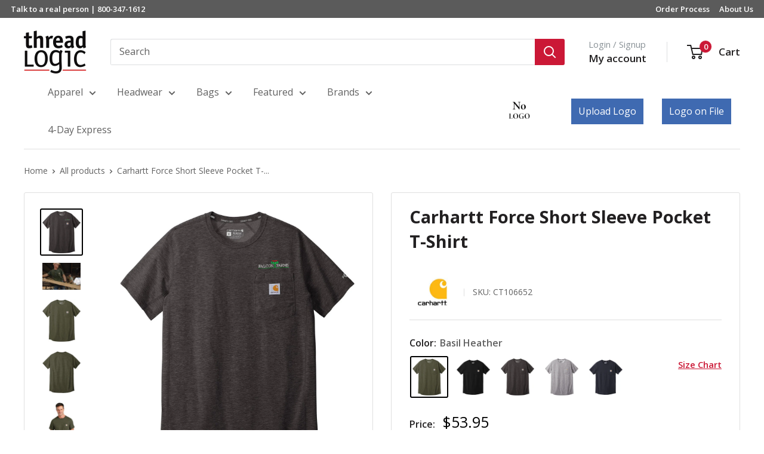

--- FILE ---
content_type: text/html; charset=utf-8
request_url: https://threadlogic.com/products/carhartt-force-short-sleeve-pocket-t-shirt
body_size: 60204
content:
<!doctype html>

<html class="no-js" lang="en">
  <head>


    <meta charset="utf-8">
    <meta name="viewport" content="width=device-width, initial-scale=1.0, height=device-height, minimum-scale=1.0, maximum-scale=1.0">
    <meta name="theme-color" content="#000000"><meta name="google-site-verification" content="0NL_ObkSM1mMmKeTuYb9ESc3aSCT7HKvZ2uQ_0DqVns" />
    <title>Carhartt CT104616 T-Shirt with Custom Embroidery
</title>



    
    <!-- Global site tag (gtag.js) - Google Ads: 1059356651 -->
    <script async src="https://www.googletagmanager.com/gtag/js?id=AW-1059356651"></script>
    <script>
      window.dataLayer = window.dataLayer || [];
      function gtag(){dataLayer.push(arguments);}
      gtag('js', new Date());

      gtag('config', 'AW-1059356651');
    </script>
<!-- Event snippet for All Site Visitors remarketing page -->
    <script>
      gtag('event', 'conversion', {
          'send_to': 'AW-1059356651/iIjICJmL7wIQ6_-R-QM',
          'aw_remarketing_only': true
      });
    </script>

    
      <script>
     gtag('event', 'page_view', {
        'send_to': 'AW-1059356651',
        'ecomm_pagetype': 'product',
        'ecomm_prodid': '6620297789536',
        'ecomm_totalvalue': 53.95

      });
    </script>

    
<!-- <script>(function(w,d,t,r,u){var f,n,i;w[u]=w[u]||[],f=function(){var o={ti:"4035386"};o.q=w[u],w[u]=new UET(o),w[u].push("pageLoad")},n=d.createElement(t),n.src=r,n.async=1,n.onload=n.onreadystatechange=function(){var s=this.readyState;s&&s!=="loaded"&&s!=="complete"||(f(),n.onload=n.onreadystatechange=null)},i=d.getElementsByTagName(t)[0],i.parentNode.insertBefore(n,i)})(window,document,"script","//bat.bing.com/bat.js","uetq");</script> --><meta name="description" content="Customize this Carhartt CT104616 t-shirt with your logo! Expertly crafted. Proudly worn. Free embroidery, no minimums, fast turnaround.">
<link rel="canonical" href="https://threadlogic.com/products/carhartt-force-short-sleeve-pocket-t-shirt" />
 <link rel="shortcut icon" href="//threadlogic.com/cdn/shop/files/Favicon-01_96x96.png?v=1613691444" type="image/png"><link rel="preload" as="style" href="//threadlogic.com/cdn/shop/t/190/assets/theme.css?v=110331490828748423541759336430">
    <link rel="preload" as="script" href="//threadlogic.com/cdn/shop/t/190/assets/theme.js?v=83272860274382132041759331517">
    <link rel="preconnect" href="https://cdn.shopify.com">
    <link rel="preconnect" href="https://fonts.shopifycdn.com">
    <link rel="dns-prefetch" href="https://productreviews.shopifycdn.com">
    <link rel="dns-prefetch" href="https://ajax.googleapis.com">
    <link rel="dns-prefetch" href="https://maps.googleapis.com">
    <link rel="dns-prefetch" href="https://maps.gstatic.com">

    <meta property="og:type" content="product">
  <meta property="og:title" content="Carhartt Force Short Sleeve Pocket T-Shirt"><meta property="og:image" content="http://threadlogic.com/cdn/shop/files/CT104616_7c131638-8199-4e50-b0dd-2b29128bb8b2.jpg?v=1712000490">
    <meta property="og:image:secure_url" content="https://threadlogic.com/cdn/shop/files/CT104616_7c131638-8199-4e50-b0dd-2b29128bb8b2.jpg?v=1712000490">
    <meta property="og:image:width" content="1137">
    <meta property="og:image:height" content="1258">
    <meta property="product:availability" content="in stock"><meta property="product:price:amount" content="53.95">
  <meta property="product:price:currency" content="USD"><meta property="og:description" content="Customize this Carhartt CT104616 t-shirt with your logo! Expertly crafted. Proudly worn. Free embroidery, no minimums, fast turnaround."><meta property="og:url" content="https://threadlogic.com/products/carhartt-force-short-sleeve-pocket-t-shirt">
<meta property="og:site_name" content="Thread Logic"><meta name="twitter:card" content="summary"><meta name="twitter:title" content="Carhartt Force Short Sleeve Pocket T-Shirt">
  <meta name="twitter:description" content="The Carhartt Force Short Sleeve Pocket T-Shirt is a must-have for anyone who works hard and needs a durable and reliable t-shirt. Made with a blend of 65/35 cotton/poly stretch plaited jersey knit, this midweight pocket tee is designed to fight sweat and stains. The Carhartt Force technology wicks away sweat, dries quickly, and fights odors. The FastDry technology keeps you cool, while the Stain Breaker technology releases stains, making it a perfect choice for hard work. The UPF 25+ rating provides sun protection, while the raglan sleeves increase your range of motion. The left chest pocket with a pen stall is convenient, and the tagless neck label and smooth flatlock seams provide extra comfort. The ventilated side panels and drop tail hem make this t-shirt even more versatile, and the Carhartt label sewn on the left chest pocket and">
  <meta name="twitter:image" content="https://threadlogic.com/cdn/shop/files/CT104616_7c131638-8199-4e50-b0dd-2b29128bb8b2_600x600_crop_center.jpg?v=1712000490">
    <link rel="preload" href="//threadlogic.com/cdn/fonts/open_sans/opensans_n7.a9393be1574ea8606c68f4441806b2711d0d13e4.woff2" as="font" type="font/woff2" crossorigin><link rel="preload" href="//threadlogic.com/cdn/fonts/open_sans/opensans_n4.c32e4d4eca5273f6d4ee95ddf54b5bbb75fc9b61.woff2" as="font" type="font/woff2" crossorigin><style>
  @font-face {
  font-family: "Open Sans";
  font-weight: 700;
  font-style: normal;
  font-display: swap;
  src: url("//threadlogic.com/cdn/fonts/open_sans/opensans_n7.a9393be1574ea8606c68f4441806b2711d0d13e4.woff2") format("woff2"),
       url("//threadlogic.com/cdn/fonts/open_sans/opensans_n7.7b8af34a6ebf52beb1a4c1d8c73ad6910ec2e553.woff") format("woff");
}

  @font-face {
  font-family: "Open Sans";
  font-weight: 400;
  font-style: normal;
  font-display: swap;
  src: url("//threadlogic.com/cdn/fonts/open_sans/opensans_n4.c32e4d4eca5273f6d4ee95ddf54b5bbb75fc9b61.woff2") format("woff2"),
       url("//threadlogic.com/cdn/fonts/open_sans/opensans_n4.5f3406f8d94162b37bfa232b486ac93ee892406d.woff") format("woff");
}

@font-face {
  font-family: "Open Sans";
  font-weight: 600;
  font-style: normal;
  font-display: swap;
  src: url("//threadlogic.com/cdn/fonts/open_sans/opensans_n6.15aeff3c913c3fe570c19cdfeed14ce10d09fb08.woff2") format("woff2"),
       url("//threadlogic.com/cdn/fonts/open_sans/opensans_n6.14bef14c75f8837a87f70ce22013cb146ee3e9f3.woff") format("woff");
}

@font-face {
  font-family: "Open Sans";
  font-weight: 700;
  font-style: italic;
  font-display: swap;
  src: url("//threadlogic.com/cdn/fonts/open_sans/opensans_i7.916ced2e2ce15f7fcd95d196601a15e7b89ee9a4.woff2") format("woff2"),
       url("//threadlogic.com/cdn/fonts/open_sans/opensans_i7.99a9cff8c86ea65461de497ade3d515a98f8b32a.woff") format("woff");
}


  @font-face {
  font-family: "Open Sans";
  font-weight: 700;
  font-style: normal;
  font-display: swap;
  src: url("//threadlogic.com/cdn/fonts/open_sans/opensans_n7.a9393be1574ea8606c68f4441806b2711d0d13e4.woff2") format("woff2"),
       url("//threadlogic.com/cdn/fonts/open_sans/opensans_n7.7b8af34a6ebf52beb1a4c1d8c73ad6910ec2e553.woff") format("woff");
}

  @font-face {
  font-family: "Open Sans";
  font-weight: 400;
  font-style: italic;
  font-display: swap;
  src: url("//threadlogic.com/cdn/fonts/open_sans/opensans_i4.6f1d45f7a46916cc95c694aab32ecbf7509cbf33.woff2") format("woff2"),
       url("//threadlogic.com/cdn/fonts/open_sans/opensans_i4.4efaa52d5a57aa9a57c1556cc2b7465d18839daa.woff") format("woff");
}

  @font-face {
  font-family: "Open Sans";
  font-weight: 700;
  font-style: italic;
  font-display: swap;
  src: url("//threadlogic.com/cdn/fonts/open_sans/opensans_i7.916ced2e2ce15f7fcd95d196601a15e7b89ee9a4.woff2") format("woff2"),
       url("//threadlogic.com/cdn/fonts/open_sans/opensans_i7.99a9cff8c86ea65461de497ade3d515a98f8b32a.woff") format("woff");
}


  :root {
    --default-text-font-size : 15px;
    --base-text-font-size    : 16px;
    --heading-font-family    : "Open Sans", sans-serif;
    --heading-font-weight    : 700;
    --heading-font-style     : normal;
    --text-font-family       : "Open Sans", sans-serif;
    --text-font-weight       : 400;
    --text-font-style        : normal;
    --text-font-bolder-weight: 600;
    --text-link-decoration   : underline;

    --text-color               : #616161;
    --text-color-rgb           : 97, 97, 97;
    --heading-color            : #222021;
    --border-color             : #dfdfdf;
    --border-color-rgb         : 223, 223, 223;
    --form-border-color        : #d2d2d2;
    --accent-color             : #000000;
    --accent-color-rgb         : 0, 0, 0;
    --link-color               : #cb1836;
    --link-color-hover         : #871024;
    --background               : #ffffff;
    --secondary-background     : #ffffff;
    --secondary-background-rgb : 255, 255, 255;
    --accent-background        : rgba(0, 0, 0, 0.08);

    --input-background: #ffffff;

    --error-color       : #cf0e0e;
    --error-background  : rgba(207, 14, 14, 0.07);
    --success-color     : #1c7b36;
    --success-background: rgba(28, 123, 54, 0.11);

    --primary-button-background      : #cb1836;
    --primary-button-background-rgb  : 203, 24, 54;
    --primary-button-text-color      : #ffffff;
    --secondary-button-background    : #222021;
    --secondary-button-background-rgb: 34, 32, 33;
    --secondary-button-text-color    : #ffffff;

    --header-background      : #ffffff;
    --header-text-color      : #222021;
    --header-light-text-color: #8a9297;
    --header-border-color    : rgba(138, 146, 151, 0.3);
    --header-accent-color    : #cb1836;

    --footer-background-color:    #222021;
    --footer-heading-text-color:  #ffffff;
    --footer-body-text-color:     #ffffff;
    --footer-body-text-color-rgb: 255, 255, 255;
    --footer-accent-color:        #cb1836;
    --footer-accent-color-rgb:    203, 24, 54;
    --footer-border:              none;
    
    --flickity-arrow-color: #acacac;--product-on-sale-accent           : #cf0e0e;
    --product-on-sale-accent-rgb       : 207, 14, 14;
    --product-on-sale-color            : #ffffff;
    --product-in-stock-color           : #1c7b36;
    --product-low-stock-color          : #cf0e0e;
    --product-sold-out-color           : #8a9297;
    --product-custom-label-1-background: #3f6ab1;
    --product-custom-label-1-color     : #ffffff;
    --product-custom-label-2-background: #8a44ae;
    --product-custom-label-2-color     : #ffffff;
    --product-review-star-color        : #ffbd00;

    --mobile-container-gutter : 20px;
    --desktop-container-gutter: 40px;

    /* Shopify related variables */
    --payment-terms-background-color: #ffffff;
  }
</style>

<script>
  // IE11 does not have support for CSS variables, so we have to polyfill them
  if (!(((window || {}).CSS || {}).supports && window.CSS.supports('(--a: 0)'))) {
    const script = document.createElement('script');
    script.type = 'text/javascript';
    script.src = 'https://cdn.jsdelivr.net/npm/css-vars-ponyfill@2';
    script.onload = function() {
      cssVars({});
    };

    document.getElementsByTagName('head')[0].appendChild(script);
  }
</script>


    <script>window.performance && window.performance.mark && window.performance.mark('shopify.content_for_header.start');</script><meta name="facebook-domain-verification" content="fqwsuzhzajqqs1gsgy4hqwojlnr8q8">
<meta id="shopify-digital-wallet" name="shopify-digital-wallet" content="/8666710112/digital_wallets/dialog">
<meta name="shopify-checkout-api-token" content="6e1f7e47423f5b501c68bad3c54239f4">
<meta id="in-context-paypal-metadata" data-shop-id="8666710112" data-venmo-supported="false" data-environment="production" data-locale="en_US" data-paypal-v4="true" data-currency="USD">
<link rel="alternate" type="application/json+oembed" href="https://threadlogic.com/products/carhartt-force-short-sleeve-pocket-t-shirt.oembed">
<script async="async" src="/checkouts/internal/preloads.js?locale=en-US"></script>
<script id="shopify-features" type="application/json">{"accessToken":"6e1f7e47423f5b501c68bad3c54239f4","betas":["rich-media-storefront-analytics"],"domain":"threadlogic.com","predictiveSearch":true,"shopId":8666710112,"locale":"en"}</script>
<script>var Shopify = Shopify || {};
Shopify.shop = "thread-logic-store.myshopify.com";
Shopify.locale = "en";
Shopify.currency = {"active":"USD","rate":"1.0"};
Shopify.country = "US";
Shopify.theme = {"name":"Copy of Copy of Copy of updated theme (check seo)","id":136955789408,"schema_name":"Warehouse","schema_version":"6.3.0","theme_store_id":871,"role":"main"};
Shopify.theme.handle = "null";
Shopify.theme.style = {"id":null,"handle":null};
Shopify.cdnHost = "threadlogic.com/cdn";
Shopify.routes = Shopify.routes || {};
Shopify.routes.root = "/";</script>
<script type="module">!function(o){(o.Shopify=o.Shopify||{}).modules=!0}(window);</script>
<script>!function(o){function n(){var o=[];function n(){o.push(Array.prototype.slice.apply(arguments))}return n.q=o,n}var t=o.Shopify=o.Shopify||{};t.loadFeatures=n(),t.autoloadFeatures=n()}(window);</script>
<script id="shop-js-analytics" type="application/json">{"pageType":"product"}</script>
<script defer="defer" async type="module" src="//threadlogic.com/cdn/shopifycloud/shop-js/modules/v2/client.init-shop-cart-sync_BT-GjEfc.en.esm.js"></script>
<script defer="defer" async type="module" src="//threadlogic.com/cdn/shopifycloud/shop-js/modules/v2/chunk.common_D58fp_Oc.esm.js"></script>
<script defer="defer" async type="module" src="//threadlogic.com/cdn/shopifycloud/shop-js/modules/v2/chunk.modal_xMitdFEc.esm.js"></script>
<script type="module">
  await import("//threadlogic.com/cdn/shopifycloud/shop-js/modules/v2/client.init-shop-cart-sync_BT-GjEfc.en.esm.js");
await import("//threadlogic.com/cdn/shopifycloud/shop-js/modules/v2/chunk.common_D58fp_Oc.esm.js");
await import("//threadlogic.com/cdn/shopifycloud/shop-js/modules/v2/chunk.modal_xMitdFEc.esm.js");

  window.Shopify.SignInWithShop?.initShopCartSync?.({"fedCMEnabled":true,"windoidEnabled":true});

</script>
<script>(function() {
  var isLoaded = false;
  function asyncLoad() {
    if (isLoaded) return;
    isLoaded = true;
    var urls = ["https:\/\/d23dclunsivw3h.cloudfront.net\/redirect-app.js?shop=thread-logic-store.myshopify.com","https:\/\/ecommplugins-trustboxsettings.trustpilot.com\/thread-logic-store.myshopify.com.js?settings=1769458095955\u0026shop=thread-logic-store.myshopify.com","https:\/\/widget.trustpilot.com\/bootstrap\/v5\/tp.widget.sync.bootstrap.min.js?shop=thread-logic-store.myshopify.com","https:\/\/ecommplugins-scripts.trustpilot.com\/v2.1\/js\/header.min.js?settings=eyJrZXkiOiJxcnk1bHZHZFROTHpCSlZtIiwicyI6InNrdSJ9\u0026v=2.5\u0026shop=thread-logic-store.myshopify.com","\/\/code.tidio.co\/pxcmub7e3acagch4gijmg8ochpk6gzmu.js?shop=thread-logic-store.myshopify.com","https:\/\/pfp-app.herokuapp.com\/get_script\/467b06f6fc4811eb8a489ea6f13aa2a1.js?v=232008\u0026shop=thread-logic-store.myshopify.com","\/\/www.powr.io\/powr.js?powr-token=thread-logic-store.myshopify.com\u0026external-type=shopify\u0026shop=thread-logic-store.myshopify.com","https:\/\/widgets.automizely.com\/pages\/v1\/pages.js?store_connection_id=59c639dc03f54fd783eaedbb68e55062\u0026mapped_org_id=77ba23af5e4b407b9ccae1f9cf609e2d_v1\u0026shop=thread-logic-store.myshopify.com","https:\/\/orderstatus.w3apps.co\/js\/orderlookup.js?shop=thread-logic-store.myshopify.com","https:\/\/ecommplugins-scripts.trustpilot.com\/v2.1\/js\/success.min.js?settings=eyJrZXkiOiJxcnk1bHZHZFROTHpCSlZtIiwicyI6InNrdSIsInQiOlsib3JkZXJzL2Z1bGZpbGxlZCJdLCJ2IjoiIiwiYSI6IlNob3BpZnktMjAxOS0wNCJ9\u0026shop=thread-logic-store.myshopify.com"];
    for (var i = 0; i < urls.length; i++) {
      var s = document.createElement('script');
      s.type = 'text/javascript';
      s.async = true;
      s.src = urls[i];
      var x = document.getElementsByTagName('script')[0];
      x.parentNode.insertBefore(s, x);
    }
  };
  if(window.attachEvent) {
    window.attachEvent('onload', asyncLoad);
  } else {
    window.addEventListener('load', asyncLoad, false);
  }
})();</script>
<script id="__st">var __st={"a":8666710112,"offset":-21600,"reqid":"8f668227-5faa-4422-869f-aa8ff66ca674-1769493789","pageurl":"threadlogic.com\/products\/carhartt-force-short-sleeve-pocket-t-shirt","u":"f46212c8ff1c","p":"product","rtyp":"product","rid":6620297789536};</script>
<script>window.ShopifyPaypalV4VisibilityTracking = true;</script>
<script id="captcha-bootstrap">!function(){'use strict';const t='contact',e='account',n='new_comment',o=[[t,t],['blogs',n],['comments',n],[t,'customer']],c=[[e,'customer_login'],[e,'guest_login'],[e,'recover_customer_password'],[e,'create_customer']],r=t=>t.map((([t,e])=>`form[action*='/${t}']:not([data-nocaptcha='true']) input[name='form_type'][value='${e}']`)).join(','),a=t=>()=>t?[...document.querySelectorAll(t)].map((t=>t.form)):[];function s(){const t=[...o],e=r(t);return a(e)}const i='password',u='form_key',d=['recaptcha-v3-token','g-recaptcha-response','h-captcha-response',i],f=()=>{try{return window.sessionStorage}catch{return}},m='__shopify_v',_=t=>t.elements[u];function p(t,e,n=!1){try{const o=window.sessionStorage,c=JSON.parse(o.getItem(e)),{data:r}=function(t){const{data:e,action:n}=t;return t[m]||n?{data:e,action:n}:{data:t,action:n}}(c);for(const[e,n]of Object.entries(r))t.elements[e]&&(t.elements[e].value=n);n&&o.removeItem(e)}catch(o){console.error('form repopulation failed',{error:o})}}const l='form_type',E='cptcha';function T(t){t.dataset[E]=!0}const w=window,h=w.document,L='Shopify',v='ce_forms',y='captcha';let A=!1;((t,e)=>{const n=(g='f06e6c50-85a8-45c8-87d0-21a2b65856fe',I='https://cdn.shopify.com/shopifycloud/storefront-forms-hcaptcha/ce_storefront_forms_captcha_hcaptcha.v1.5.2.iife.js',D={infoText:'Protected by hCaptcha',privacyText:'Privacy',termsText:'Terms'},(t,e,n)=>{const o=w[L][v],c=o.bindForm;if(c)return c(t,g,e,D).then(n);var r;o.q.push([[t,g,e,D],n]),r=I,A||(h.body.append(Object.assign(h.createElement('script'),{id:'captcha-provider',async:!0,src:r})),A=!0)});var g,I,D;w[L]=w[L]||{},w[L][v]=w[L][v]||{},w[L][v].q=[],w[L][y]=w[L][y]||{},w[L][y].protect=function(t,e){n(t,void 0,e),T(t)},Object.freeze(w[L][y]),function(t,e,n,w,h,L){const[v,y,A,g]=function(t,e,n){const i=e?o:[],u=t?c:[],d=[...i,...u],f=r(d),m=r(i),_=r(d.filter((([t,e])=>n.includes(e))));return[a(f),a(m),a(_),s()]}(w,h,L),I=t=>{const e=t.target;return e instanceof HTMLFormElement?e:e&&e.form},D=t=>v().includes(t);t.addEventListener('submit',(t=>{const e=I(t);if(!e)return;const n=D(e)&&!e.dataset.hcaptchaBound&&!e.dataset.recaptchaBound,o=_(e),c=g().includes(e)&&(!o||!o.value);(n||c)&&t.preventDefault(),c&&!n&&(function(t){try{if(!f())return;!function(t){const e=f();if(!e)return;const n=_(t);if(!n)return;const o=n.value;o&&e.removeItem(o)}(t);const e=Array.from(Array(32),(()=>Math.random().toString(36)[2])).join('');!function(t,e){_(t)||t.append(Object.assign(document.createElement('input'),{type:'hidden',name:u})),t.elements[u].value=e}(t,e),function(t,e){const n=f();if(!n)return;const o=[...t.querySelectorAll(`input[type='${i}']`)].map((({name:t})=>t)),c=[...d,...o],r={};for(const[a,s]of new FormData(t).entries())c.includes(a)||(r[a]=s);n.setItem(e,JSON.stringify({[m]:1,action:t.action,data:r}))}(t,e)}catch(e){console.error('failed to persist form',e)}}(e),e.submit())}));const S=(t,e)=>{t&&!t.dataset[E]&&(n(t,e.some((e=>e===t))),T(t))};for(const o of['focusin','change'])t.addEventListener(o,(t=>{const e=I(t);D(e)&&S(e,y())}));const B=e.get('form_key'),M=e.get(l),P=B&&M;t.addEventListener('DOMContentLoaded',(()=>{const t=y();if(P)for(const e of t)e.elements[l].value===M&&p(e,B);[...new Set([...A(),...v().filter((t=>'true'===t.dataset.shopifyCaptcha))])].forEach((e=>S(e,t)))}))}(h,new URLSearchParams(w.location.search),n,t,e,['guest_login'])})(!0,!0)}();</script>
<script integrity="sha256-4kQ18oKyAcykRKYeNunJcIwy7WH5gtpwJnB7kiuLZ1E=" data-source-attribution="shopify.loadfeatures" defer="defer" src="//threadlogic.com/cdn/shopifycloud/storefront/assets/storefront/load_feature-a0a9edcb.js" crossorigin="anonymous"></script>
<script data-source-attribution="shopify.dynamic_checkout.dynamic.init">var Shopify=Shopify||{};Shopify.PaymentButton=Shopify.PaymentButton||{isStorefrontPortableWallets:!0,init:function(){window.Shopify.PaymentButton.init=function(){};var t=document.createElement("script");t.src="https://threadlogic.com/cdn/shopifycloud/portable-wallets/latest/portable-wallets.en.js",t.type="module",document.head.appendChild(t)}};
</script>
<script data-source-attribution="shopify.dynamic_checkout.buyer_consent">
  function portableWalletsHideBuyerConsent(e){var t=document.getElementById("shopify-buyer-consent"),n=document.getElementById("shopify-subscription-policy-button");t&&n&&(t.classList.add("hidden"),t.setAttribute("aria-hidden","true"),n.removeEventListener("click",e))}function portableWalletsShowBuyerConsent(e){var t=document.getElementById("shopify-buyer-consent"),n=document.getElementById("shopify-subscription-policy-button");t&&n&&(t.classList.remove("hidden"),t.removeAttribute("aria-hidden"),n.addEventListener("click",e))}window.Shopify?.PaymentButton&&(window.Shopify.PaymentButton.hideBuyerConsent=portableWalletsHideBuyerConsent,window.Shopify.PaymentButton.showBuyerConsent=portableWalletsShowBuyerConsent);
</script>
<script data-source-attribution="shopify.dynamic_checkout.cart.bootstrap">document.addEventListener("DOMContentLoaded",(function(){function t(){return document.querySelector("shopify-accelerated-checkout-cart, shopify-accelerated-checkout")}if(t())Shopify.PaymentButton.init();else{new MutationObserver((function(e,n){t()&&(Shopify.PaymentButton.init(),n.disconnect())})).observe(document.body,{childList:!0,subtree:!0})}}));
</script>
<link id="shopify-accelerated-checkout-styles" rel="stylesheet" media="screen" href="https://threadlogic.com/cdn/shopifycloud/portable-wallets/latest/accelerated-checkout-backwards-compat.css" crossorigin="anonymous">
<style id="shopify-accelerated-checkout-cart">
        #shopify-buyer-consent {
  margin-top: 1em;
  display: inline-block;
  width: 100%;
}

#shopify-buyer-consent.hidden {
  display: none;
}

#shopify-subscription-policy-button {
  background: none;
  border: none;
  padding: 0;
  text-decoration: underline;
  font-size: inherit;
  cursor: pointer;
}

#shopify-subscription-policy-button::before {
  box-shadow: none;
}

      </style>

<script>window.performance && window.performance.mark && window.performance.mark('shopify.content_for_header.end');</script>

    <link rel="stylesheet" href="//threadlogic.com/cdn/shop/t/190/assets/theme.css?v=110331490828748423541759336430">
    <link rel="stylesheet" href="//threadlogic.com/cdn/shop/t/190/assets/pn-custom.css?v=51334530570641544371759331515">
    <link rel="preload" as="script" href="//threadlogic.com/cdn/shop/t/190/assets/logo-upload.js?v=166949227588912353071759331505"> 
    <link href="//threadlogic.com/cdn/shop/t/190/assets/logo-upload.css?v=136595185408139328341759331505" rel="stylesheet" type="text/css" media="all" />
    
       <link rel="preload" as="script" href="//threadlogic.com/cdn/shop/t/190/assets/blueimp-jquery.ui.widget.js?v=11567595771158120061759331419">
      <link rel="preload" as="script" href="//threadlogic.com/cdn/shop/t/190/assets/blueimp-jquery.iframe-transport.js?v=55610820773467321611759331418">
      <link rel="preload" as="script" href="//threadlogic.com/cdn/shop/t/190/assets/blueimp-jquery.fileupload.js?v=165378899015369157421759331418">
      <link rel="preload" as="script" href="//threadlogic.com/cdn/shop/t/190/assets/cloudinary-jquery-file-upload.js?v=182172400259282896161759331428">

      <link href="//threadlogic.com/cdn/shop/t/190/assets/pn-product-custom.css?v=56947142877650982291759331516" rel="stylesheet" type="text/css" media="all" />
      
    

    

    

    <script type="application/ld+json">{"@context":"http:\/\/schema.org\/","@id":"\/products\/carhartt-force-short-sleeve-pocket-t-shirt#product","@type":"ProductGroup","brand":{"@type":"Brand","name":"Carhartt"},"category":"Polos","description":"The Carhartt Force Short Sleeve Pocket T-Shirt is a must-have for anyone who works hard and needs a durable and reliable t-shirt. Made with a blend of 65\/35 cotton\/poly stretch plaited jersey knit, this midweight pocket tee is designed to fight sweat and stains. The Carhartt Force technology wicks away sweat, dries quickly, and fights odors. The FastDry technology keeps you cool, while the Stain Breaker technology releases stains, making it a perfect choice for hard work. The UPF 25+ rating provides sun protection, while the raglan sleeves increase your range of motion. The left chest pocket with a pen stall is convenient, and the tagless neck label and smooth flatlock seams provide extra comfort. The ventilated side panels and drop tail hem make this t-shirt even more versatile, and the Carhartt label sewn on the left chest pocket and Carhartt Force labeling on the left sleeve make it stylish. The relaxed fit ensures that you have enough room to move around, making it ideal for any work environment. Get your Carhartt Force Short Sleeve Pocket T-Shirt today and experience the durability and comfort it provides!","hasVariant":[{"@id":"\/products\/carhartt-force-short-sleeve-pocket-t-shirt?variant=39522225061984#variant","@type":"Product","gtin":"00197219211997","image":"https:\/\/threadlogic.com\/cdn\/shop\/files\/Carhartt-Force-Short-Sleeve-Pocket-T-Shirt-Basil-Heather-2XL-1.jpg?v=1713801504\u0026width=1920","name":"Carhartt Force Short Sleeve Pocket T-Shirt - Basil Heather \/ S","offers":{"@id":"\/products\/carhartt-force-short-sleeve-pocket-t-shirt?variant=39522225061984#offer","@type":"Offer","availability":"http:\/\/schema.org\/InStock","price":"53.95","priceCurrency":"USD","url":"https:\/\/threadlogic.com\/products\/carhartt-force-short-sleeve-pocket-t-shirt?variant=39522225061984"},"sku":"CT106652"},{"@id":"\/products\/carhartt-force-short-sleeve-pocket-t-shirt?variant=39522225094752#variant","@type":"Product","gtin":"00197219192661","image":"https:\/\/threadlogic.com\/cdn\/shop\/files\/Carhartt-Force-Short-Sleeve-Pocket-T-Shirt-Black-2XL-5.jpg?v=1713801504\u0026width=1920","name":"Carhartt Force Short Sleeve Pocket T-Shirt - Black \/ S","offers":{"@id":"\/products\/carhartt-force-short-sleeve-pocket-t-shirt?variant=39522225094752#offer","@type":"Offer","availability":"http:\/\/schema.org\/InStock","price":"53.95","priceCurrency":"USD","url":"https:\/\/threadlogic.com\/products\/carhartt-force-short-sleeve-pocket-t-shirt?variant=39522225094752"},"sku":"CT106652"},{"@id":"\/products\/carhartt-force-short-sleeve-pocket-t-shirt?variant=39522225127520#variant","@type":"Product","gtin":"00197219211331","image":"https:\/\/threadlogic.com\/cdn\/shop\/files\/Carhartt-Force-Short-Sleeve-Pocket-T-Shirt-Carbon-Heather-2XL-9.jpg?v=1713801504\u0026width=1920","name":"Carhartt Force Short Sleeve Pocket T-Shirt - Carbon Heather \/ S","offers":{"@id":"\/products\/carhartt-force-short-sleeve-pocket-t-shirt?variant=39522225127520#offer","@type":"Offer","availability":"http:\/\/schema.org\/InStock","price":"53.95","priceCurrency":"USD","url":"https:\/\/threadlogic.com\/products\/carhartt-force-short-sleeve-pocket-t-shirt?variant=39522225127520"},"sku":"CT106652"},{"@id":"\/products\/carhartt-force-short-sleeve-pocket-t-shirt?variant=39522225160288#variant","@type":"Product","gtin":"00197219192005","image":"https:\/\/threadlogic.com\/cdn\/shop\/files\/Carhartt-Force-Short-Sleeve-Pocket-T-Shirt-Heather-Grey-2XL-13.jpg?v=1713801504\u0026width=1920","name":"Carhartt Force Short Sleeve Pocket T-Shirt - Heather Grey \/ S","offers":{"@id":"\/products\/carhartt-force-short-sleeve-pocket-t-shirt?variant=39522225160288#offer","@type":"Offer","availability":"http:\/\/schema.org\/InStock","price":"53.95","priceCurrency":"USD","url":"https:\/\/threadlogic.com\/products\/carhartt-force-short-sleeve-pocket-t-shirt?variant=39522225160288"},"sku":"CT106652"},{"@id":"\/products\/carhartt-force-short-sleeve-pocket-t-shirt?variant=39522225193056#variant","@type":"Product","gtin":"00197219192333","image":"https:\/\/threadlogic.com\/cdn\/shop\/files\/Carhartt-Force-Short-Sleeve-Pocket-T-Shirt-Navy-2XL-17.jpg?v=1713801504\u0026width=1920","name":"Carhartt Force Short Sleeve Pocket T-Shirt - Navy \/ S","offers":{"@id":"\/products\/carhartt-force-short-sleeve-pocket-t-shirt?variant=39522225193056#offer","@type":"Offer","availability":"http:\/\/schema.org\/InStock","price":"53.95","priceCurrency":"USD","url":"https:\/\/threadlogic.com\/products\/carhartt-force-short-sleeve-pocket-t-shirt?variant=39522225193056"},"sku":"CT106652"},{"@id":"\/products\/carhartt-force-short-sleeve-pocket-t-shirt?variant=39522224898144#variant","@type":"Product","gtin":"00197219212024","image":"https:\/\/threadlogic.com\/cdn\/shop\/files\/Carhartt-Force-Short-Sleeve-Pocket-T-Shirt-Basil-Heather-2XL-1.jpg?v=1713801504\u0026width=1920","name":"Carhartt Force Short Sleeve Pocket T-Shirt - Basil Heather \/ M","offers":{"@id":"\/products\/carhartt-force-short-sleeve-pocket-t-shirt?variant=39522224898144#offer","@type":"Offer","availability":"http:\/\/schema.org\/InStock","price":"53.95","priceCurrency":"USD","url":"https:\/\/threadlogic.com\/products\/carhartt-force-short-sleeve-pocket-t-shirt?variant=39522224898144"},"sku":"CT106652"},{"@id":"\/products\/carhartt-force-short-sleeve-pocket-t-shirt?variant=39522224930912#variant","@type":"Product","gtin":"00197219192692","image":"https:\/\/threadlogic.com\/cdn\/shop\/files\/Carhartt-Force-Short-Sleeve-Pocket-T-Shirt-Black-2XL-5.jpg?v=1713801504\u0026width=1920","name":"Carhartt Force Short Sleeve Pocket T-Shirt - Black \/ M","offers":{"@id":"\/products\/carhartt-force-short-sleeve-pocket-t-shirt?variant=39522224930912#offer","@type":"Offer","availability":"http:\/\/schema.org\/InStock","price":"53.95","priceCurrency":"USD","url":"https:\/\/threadlogic.com\/products\/carhartt-force-short-sleeve-pocket-t-shirt?variant=39522224930912"},"sku":"CT106652"},{"@id":"\/products\/carhartt-force-short-sleeve-pocket-t-shirt?variant=39522224963680#variant","@type":"Product","gtin":"00197219211362","image":"https:\/\/threadlogic.com\/cdn\/shop\/files\/Carhartt-Force-Short-Sleeve-Pocket-T-Shirt-Carbon-Heather-2XL-9.jpg?v=1713801504\u0026width=1920","name":"Carhartt Force Short Sleeve Pocket T-Shirt - Carbon Heather \/ M","offers":{"@id":"\/products\/carhartt-force-short-sleeve-pocket-t-shirt?variant=39522224963680#offer","@type":"Offer","availability":"http:\/\/schema.org\/InStock","price":"53.95","priceCurrency":"USD","url":"https:\/\/threadlogic.com\/products\/carhartt-force-short-sleeve-pocket-t-shirt?variant=39522224963680"},"sku":"CT106652"},{"@id":"\/products\/carhartt-force-short-sleeve-pocket-t-shirt?variant=39522224996448#variant","@type":"Product","gtin":"00197219192036","image":"https:\/\/threadlogic.com\/cdn\/shop\/files\/Carhartt-Force-Short-Sleeve-Pocket-T-Shirt-Heather-Grey-2XL-13.jpg?v=1713801504\u0026width=1920","name":"Carhartt Force Short Sleeve Pocket T-Shirt - Heather Grey \/ M","offers":{"@id":"\/products\/carhartt-force-short-sleeve-pocket-t-shirt?variant=39522224996448#offer","@type":"Offer","availability":"http:\/\/schema.org\/InStock","price":"53.95","priceCurrency":"USD","url":"https:\/\/threadlogic.com\/products\/carhartt-force-short-sleeve-pocket-t-shirt?variant=39522224996448"},"sku":"CT106652"},{"@id":"\/products\/carhartt-force-short-sleeve-pocket-t-shirt?variant=39522225029216#variant","@type":"Product","gtin":"00197219192364","image":"https:\/\/threadlogic.com\/cdn\/shop\/files\/Carhartt-Force-Short-Sleeve-Pocket-T-Shirt-Navy-2XL-17.jpg?v=1713801504\u0026width=1920","name":"Carhartt Force Short Sleeve Pocket T-Shirt - Navy \/ M","offers":{"@id":"\/products\/carhartt-force-short-sleeve-pocket-t-shirt?variant=39522225029216#offer","@type":"Offer","availability":"http:\/\/schema.org\/InStock","price":"53.95","priceCurrency":"USD","url":"https:\/\/threadlogic.com\/products\/carhartt-force-short-sleeve-pocket-t-shirt?variant=39522225029216"},"sku":"CT106652"},{"@id":"\/products\/carhartt-force-short-sleeve-pocket-t-shirt?variant=39522224734304#variant","@type":"Product","gtin":"00197219212055","image":"https:\/\/threadlogic.com\/cdn\/shop\/files\/Carhartt-Force-Short-Sleeve-Pocket-T-Shirt-Basil-Heather-2XL-1.jpg?v=1713801504\u0026width=1920","name":"Carhartt Force Short Sleeve Pocket T-Shirt - Basil Heather \/ L","offers":{"@id":"\/products\/carhartt-force-short-sleeve-pocket-t-shirt?variant=39522224734304#offer","@type":"Offer","availability":"http:\/\/schema.org\/InStock","price":"53.95","priceCurrency":"USD","url":"https:\/\/threadlogic.com\/products\/carhartt-force-short-sleeve-pocket-t-shirt?variant=39522224734304"},"sku":"CT106652"},{"@id":"\/products\/carhartt-force-short-sleeve-pocket-t-shirt?variant=39522224767072#variant","@type":"Product","gtin":"00197219192722","image":"https:\/\/threadlogic.com\/cdn\/shop\/files\/Carhartt-Force-Short-Sleeve-Pocket-T-Shirt-Black-2XL-5.jpg?v=1713801504\u0026width=1920","name":"Carhartt Force Short Sleeve Pocket T-Shirt - Black \/ L","offers":{"@id":"\/products\/carhartt-force-short-sleeve-pocket-t-shirt?variant=39522224767072#offer","@type":"Offer","availability":"http:\/\/schema.org\/InStock","price":"53.95","priceCurrency":"USD","url":"https:\/\/threadlogic.com\/products\/carhartt-force-short-sleeve-pocket-t-shirt?variant=39522224767072"},"sku":"CT106652"},{"@id":"\/products\/carhartt-force-short-sleeve-pocket-t-shirt?variant=39522224799840#variant","@type":"Product","gtin":"00197219211393","image":"https:\/\/threadlogic.com\/cdn\/shop\/files\/Carhartt-Force-Short-Sleeve-Pocket-T-Shirt-Carbon-Heather-2XL-9.jpg?v=1713801504\u0026width=1920","name":"Carhartt Force Short Sleeve Pocket T-Shirt - Carbon Heather \/ L","offers":{"@id":"\/products\/carhartt-force-short-sleeve-pocket-t-shirt?variant=39522224799840#offer","@type":"Offer","availability":"http:\/\/schema.org\/InStock","price":"53.95","priceCurrency":"USD","url":"https:\/\/threadlogic.com\/products\/carhartt-force-short-sleeve-pocket-t-shirt?variant=39522224799840"},"sku":"CT106652"},{"@id":"\/products\/carhartt-force-short-sleeve-pocket-t-shirt?variant=39522224832608#variant","@type":"Product","gtin":"00197219192067","image":"https:\/\/threadlogic.com\/cdn\/shop\/files\/Carhartt-Force-Short-Sleeve-Pocket-T-Shirt-Heather-Grey-2XL-13.jpg?v=1713801504\u0026width=1920","name":"Carhartt Force Short Sleeve Pocket T-Shirt - Heather Grey \/ L","offers":{"@id":"\/products\/carhartt-force-short-sleeve-pocket-t-shirt?variant=39522224832608#offer","@type":"Offer","availability":"http:\/\/schema.org\/InStock","price":"53.95","priceCurrency":"USD","url":"https:\/\/threadlogic.com\/products\/carhartt-force-short-sleeve-pocket-t-shirt?variant=39522224832608"},"sku":"CT106652"},{"@id":"\/products\/carhartt-force-short-sleeve-pocket-t-shirt?variant=39522224865376#variant","@type":"Product","gtin":"00197219192395","image":"https:\/\/threadlogic.com\/cdn\/shop\/files\/Carhartt-Force-Short-Sleeve-Pocket-T-Shirt-Navy-2XL-17.jpg?v=1713801504\u0026width=1920","name":"Carhartt Force Short Sleeve Pocket T-Shirt - Navy \/ L","offers":{"@id":"\/products\/carhartt-force-short-sleeve-pocket-t-shirt?variant=39522224865376#offer","@type":"Offer","availability":"http:\/\/schema.org\/InStock","price":"53.95","priceCurrency":"USD","url":"https:\/\/threadlogic.com\/products\/carhartt-force-short-sleeve-pocket-t-shirt?variant=39522224865376"},"sku":"CT106652"},{"@id":"\/products\/carhartt-force-short-sleeve-pocket-t-shirt?variant=39522225225824#variant","@type":"Product","gtin":"00197219212086","image":"https:\/\/threadlogic.com\/cdn\/shop\/files\/Carhartt-Force-Short-Sleeve-Pocket-T-Shirt-Basil-Heather-2XL-1.jpg?v=1713801504\u0026width=1920","name":"Carhartt Force Short Sleeve Pocket T-Shirt - Basil Heather \/ XL","offers":{"@id":"\/products\/carhartt-force-short-sleeve-pocket-t-shirt?variant=39522225225824#offer","@type":"Offer","availability":"http:\/\/schema.org\/InStock","price":"53.95","priceCurrency":"USD","url":"https:\/\/threadlogic.com\/products\/carhartt-force-short-sleeve-pocket-t-shirt?variant=39522225225824"},"sku":"CT106652"},{"@id":"\/products\/carhartt-force-short-sleeve-pocket-t-shirt?variant=39522225258592#variant","@type":"Product","gtin":"00197219192753","image":"https:\/\/threadlogic.com\/cdn\/shop\/files\/Carhartt-Force-Short-Sleeve-Pocket-T-Shirt-Black-2XL-5.jpg?v=1713801504\u0026width=1920","name":"Carhartt Force Short Sleeve Pocket T-Shirt - Black \/ XL","offers":{"@id":"\/products\/carhartt-force-short-sleeve-pocket-t-shirt?variant=39522225258592#offer","@type":"Offer","availability":"http:\/\/schema.org\/InStock","price":"53.95","priceCurrency":"USD","url":"https:\/\/threadlogic.com\/products\/carhartt-force-short-sleeve-pocket-t-shirt?variant=39522225258592"},"sku":"CT106652"},{"@id":"\/products\/carhartt-force-short-sleeve-pocket-t-shirt?variant=39522225291360#variant","@type":"Product","gtin":"00197219211423","image":"https:\/\/threadlogic.com\/cdn\/shop\/files\/Carhartt-Force-Short-Sleeve-Pocket-T-Shirt-Carbon-Heather-2XL-9.jpg?v=1713801504\u0026width=1920","name":"Carhartt Force Short Sleeve Pocket T-Shirt - Carbon Heather \/ XL","offers":{"@id":"\/products\/carhartt-force-short-sleeve-pocket-t-shirt?variant=39522225291360#offer","@type":"Offer","availability":"http:\/\/schema.org\/InStock","price":"53.95","priceCurrency":"USD","url":"https:\/\/threadlogic.com\/products\/carhartt-force-short-sleeve-pocket-t-shirt?variant=39522225291360"},"sku":"CT106652"},{"@id":"\/products\/carhartt-force-short-sleeve-pocket-t-shirt?variant=39522225324128#variant","@type":"Product","gtin":"00197219192098","image":"https:\/\/threadlogic.com\/cdn\/shop\/files\/Carhartt-Force-Short-Sleeve-Pocket-T-Shirt-Heather-Grey-2XL-13.jpg?v=1713801504\u0026width=1920","name":"Carhartt Force Short Sleeve Pocket T-Shirt - Heather Grey \/ XL","offers":{"@id":"\/products\/carhartt-force-short-sleeve-pocket-t-shirt?variant=39522225324128#offer","@type":"Offer","availability":"http:\/\/schema.org\/InStock","price":"53.95","priceCurrency":"USD","url":"https:\/\/threadlogic.com\/products\/carhartt-force-short-sleeve-pocket-t-shirt?variant=39522225324128"},"sku":"CT106652"},{"@id":"\/products\/carhartt-force-short-sleeve-pocket-t-shirt?variant=39522225356896#variant","@type":"Product","gtin":"00197219192425","image":"https:\/\/threadlogic.com\/cdn\/shop\/files\/Carhartt-Force-Short-Sleeve-Pocket-T-Shirt-Navy-2XL-17.jpg?v=1713801504\u0026width=1920","name":"Carhartt Force Short Sleeve Pocket T-Shirt - Navy \/ XL","offers":{"@id":"\/products\/carhartt-force-short-sleeve-pocket-t-shirt?variant=39522225356896#offer","@type":"Offer","availability":"http:\/\/schema.org\/InStock","price":"53.95","priceCurrency":"USD","url":"https:\/\/threadlogic.com\/products\/carhartt-force-short-sleeve-pocket-t-shirt?variant=39522225356896"},"sku":"CT106652"},{"@id":"\/products\/carhartt-force-short-sleeve-pocket-t-shirt?variant=39522224242784#variant","@type":"Product","gtin":"00197219212116","image":"https:\/\/threadlogic.com\/cdn\/shop\/files\/Carhartt-Force-Short-Sleeve-Pocket-T-Shirt-Basil-Heather-2XL-1.jpg?v=1713801504\u0026width=1920","name":"Carhartt Force Short Sleeve Pocket T-Shirt - Basil Heather \/ 2XL","offers":{"@id":"\/products\/carhartt-force-short-sleeve-pocket-t-shirt?variant=39522224242784#offer","@type":"Offer","availability":"http:\/\/schema.org\/InStock","price":"55.95","priceCurrency":"USD","url":"https:\/\/threadlogic.com\/products\/carhartt-force-short-sleeve-pocket-t-shirt?variant=39522224242784"},"sku":"CT106652"},{"@id":"\/products\/carhartt-force-short-sleeve-pocket-t-shirt?variant=39522224275552#variant","@type":"Product","gtin":"00197219192784","image":"https:\/\/threadlogic.com\/cdn\/shop\/files\/Carhartt-Force-Short-Sleeve-Pocket-T-Shirt-Black-2XL-5.jpg?v=1713801504\u0026width=1920","name":"Carhartt Force Short Sleeve Pocket T-Shirt - Black \/ 2XL","offers":{"@id":"\/products\/carhartt-force-short-sleeve-pocket-t-shirt?variant=39522224275552#offer","@type":"Offer","availability":"http:\/\/schema.org\/InStock","price":"55.95","priceCurrency":"USD","url":"https:\/\/threadlogic.com\/products\/carhartt-force-short-sleeve-pocket-t-shirt?variant=39522224275552"},"sku":"CT106652"},{"@id":"\/products\/carhartt-force-short-sleeve-pocket-t-shirt?variant=39522224308320#variant","@type":"Product","gtin":"00197219211454","image":"https:\/\/threadlogic.com\/cdn\/shop\/files\/Carhartt-Force-Short-Sleeve-Pocket-T-Shirt-Carbon-Heather-2XL-9.jpg?v=1713801504\u0026width=1920","name":"Carhartt Force Short Sleeve Pocket T-Shirt - Carbon Heather \/ 2XL","offers":{"@id":"\/products\/carhartt-force-short-sleeve-pocket-t-shirt?variant=39522224308320#offer","@type":"Offer","availability":"http:\/\/schema.org\/InStock","price":"55.95","priceCurrency":"USD","url":"https:\/\/threadlogic.com\/products\/carhartt-force-short-sleeve-pocket-t-shirt?variant=39522224308320"},"sku":"CT106652"},{"@id":"\/products\/carhartt-force-short-sleeve-pocket-t-shirt?variant=39522224341088#variant","@type":"Product","gtin":"00197219192128","image":"https:\/\/threadlogic.com\/cdn\/shop\/files\/Carhartt-Force-Short-Sleeve-Pocket-T-Shirt-Heather-Grey-2XL-13.jpg?v=1713801504\u0026width=1920","name":"Carhartt Force Short Sleeve Pocket T-Shirt - Heather Grey \/ 2XL","offers":{"@id":"\/products\/carhartt-force-short-sleeve-pocket-t-shirt?variant=39522224341088#offer","@type":"Offer","availability":"http:\/\/schema.org\/InStock","price":"55.95","priceCurrency":"USD","url":"https:\/\/threadlogic.com\/products\/carhartt-force-short-sleeve-pocket-t-shirt?variant=39522224341088"},"sku":"CT106652"},{"@id":"\/products\/carhartt-force-short-sleeve-pocket-t-shirt?variant=39522224373856#variant","@type":"Product","gtin":"00197219192456","image":"https:\/\/threadlogic.com\/cdn\/shop\/files\/Carhartt-Force-Short-Sleeve-Pocket-T-Shirt-Navy-2XL-17.jpg?v=1713801504\u0026width=1920","name":"Carhartt Force Short Sleeve Pocket T-Shirt - Navy \/ 2XL","offers":{"@id":"\/products\/carhartt-force-short-sleeve-pocket-t-shirt?variant=39522224373856#offer","@type":"Offer","availability":"http:\/\/schema.org\/InStock","price":"55.95","priceCurrency":"USD","url":"https:\/\/threadlogic.com\/products\/carhartt-force-short-sleeve-pocket-t-shirt?variant=39522224373856"},"sku":"CT106652"},{"@id":"\/products\/carhartt-force-short-sleeve-pocket-t-shirt?variant=39522224406624#variant","@type":"Product","gtin":"00197219212147","image":"https:\/\/threadlogic.com\/cdn\/shop\/files\/Carhartt-Force-Short-Sleeve-Pocket-T-Shirt-Basil-Heather-2XL-1.jpg?v=1713801504\u0026width=1920","name":"Carhartt Force Short Sleeve Pocket T-Shirt - Basil Heather \/ 3XL","offers":{"@id":"\/products\/carhartt-force-short-sleeve-pocket-t-shirt?variant=39522224406624#offer","@type":"Offer","availability":"http:\/\/schema.org\/InStock","price":"55.95","priceCurrency":"USD","url":"https:\/\/threadlogic.com\/products\/carhartt-force-short-sleeve-pocket-t-shirt?variant=39522224406624"},"sku":"CT106652"},{"@id":"\/products\/carhartt-force-short-sleeve-pocket-t-shirt?variant=39522224439392#variant","@type":"Product","gtin":"00197219192814","image":"https:\/\/threadlogic.com\/cdn\/shop\/files\/Carhartt-Force-Short-Sleeve-Pocket-T-Shirt-Black-2XL-5.jpg?v=1713801504\u0026width=1920","name":"Carhartt Force Short Sleeve Pocket T-Shirt - Black \/ 3XL","offers":{"@id":"\/products\/carhartt-force-short-sleeve-pocket-t-shirt?variant=39522224439392#offer","@type":"Offer","availability":"http:\/\/schema.org\/InStock","price":"55.95","priceCurrency":"USD","url":"https:\/\/threadlogic.com\/products\/carhartt-force-short-sleeve-pocket-t-shirt?variant=39522224439392"},"sku":"CT106652"},{"@id":"\/products\/carhartt-force-short-sleeve-pocket-t-shirt?variant=39522224472160#variant","@type":"Product","gtin":"00197219211485","image":"https:\/\/threadlogic.com\/cdn\/shop\/files\/Carhartt-Force-Short-Sleeve-Pocket-T-Shirt-Carbon-Heather-2XL-9.jpg?v=1713801504\u0026width=1920","name":"Carhartt Force Short Sleeve Pocket T-Shirt - Carbon Heather \/ 3XL","offers":{"@id":"\/products\/carhartt-force-short-sleeve-pocket-t-shirt?variant=39522224472160#offer","@type":"Offer","availability":"http:\/\/schema.org\/InStock","price":"55.95","priceCurrency":"USD","url":"https:\/\/threadlogic.com\/products\/carhartt-force-short-sleeve-pocket-t-shirt?variant=39522224472160"},"sku":"CT106652"},{"@id":"\/products\/carhartt-force-short-sleeve-pocket-t-shirt?variant=39522224504928#variant","@type":"Product","gtin":"00197219192159","image":"https:\/\/threadlogic.com\/cdn\/shop\/files\/Carhartt-Force-Short-Sleeve-Pocket-T-Shirt-Heather-Grey-2XL-13.jpg?v=1713801504\u0026width=1920","name":"Carhartt Force Short Sleeve Pocket T-Shirt - Heather Grey \/ 3XL","offers":{"@id":"\/products\/carhartt-force-short-sleeve-pocket-t-shirt?variant=39522224504928#offer","@type":"Offer","availability":"http:\/\/schema.org\/InStock","price":"55.95","priceCurrency":"USD","url":"https:\/\/threadlogic.com\/products\/carhartt-force-short-sleeve-pocket-t-shirt?variant=39522224504928"},"sku":"CT106652"},{"@id":"\/products\/carhartt-force-short-sleeve-pocket-t-shirt?variant=39522224537696#variant","@type":"Product","gtin":"00197219192487","image":"https:\/\/threadlogic.com\/cdn\/shop\/files\/Carhartt-Force-Short-Sleeve-Pocket-T-Shirt-Navy-2XL-17.jpg?v=1713801504\u0026width=1920","name":"Carhartt Force Short Sleeve Pocket T-Shirt - Navy \/ 3XL","offers":{"@id":"\/products\/carhartt-force-short-sleeve-pocket-t-shirt?variant=39522224537696#offer","@type":"Offer","availability":"http:\/\/schema.org\/InStock","price":"55.95","priceCurrency":"USD","url":"https:\/\/threadlogic.com\/products\/carhartt-force-short-sleeve-pocket-t-shirt?variant=39522224537696"},"sku":"CT106652"},{"@id":"\/products\/carhartt-force-short-sleeve-pocket-t-shirt?variant=39522224570464#variant","@type":"Product","gtin":"00197219212178","image":"https:\/\/threadlogic.com\/cdn\/shop\/files\/Carhartt-Force-Short-Sleeve-Pocket-T-Shirt-Basil-Heather-2XL-1.jpg?v=1713801504\u0026width=1920","name":"Carhartt Force Short Sleeve Pocket T-Shirt - Basil Heather \/ 4XL","offers":{"@id":"\/products\/carhartt-force-short-sleeve-pocket-t-shirt?variant=39522224570464#offer","@type":"Offer","availability":"http:\/\/schema.org\/InStock","price":"55.95","priceCurrency":"USD","url":"https:\/\/threadlogic.com\/products\/carhartt-force-short-sleeve-pocket-t-shirt?variant=39522224570464"},"sku":"CT106652"},{"@id":"\/products\/carhartt-force-short-sleeve-pocket-t-shirt?variant=39522224603232#variant","@type":"Product","gtin":"00197219192845","image":"https:\/\/threadlogic.com\/cdn\/shop\/files\/Carhartt-Force-Short-Sleeve-Pocket-T-Shirt-Black-2XL-5.jpg?v=1713801504\u0026width=1920","name":"Carhartt Force Short Sleeve Pocket T-Shirt - Black \/ 4XL","offers":{"@id":"\/products\/carhartt-force-short-sleeve-pocket-t-shirt?variant=39522224603232#offer","@type":"Offer","availability":"http:\/\/schema.org\/InStock","price":"55.95","priceCurrency":"USD","url":"https:\/\/threadlogic.com\/products\/carhartt-force-short-sleeve-pocket-t-shirt?variant=39522224603232"},"sku":"CT106652"},{"@id":"\/products\/carhartt-force-short-sleeve-pocket-t-shirt?variant=39522224636000#variant","@type":"Product","gtin":"00197219211515","image":"https:\/\/threadlogic.com\/cdn\/shop\/files\/Carhartt-Force-Short-Sleeve-Pocket-T-Shirt-Carbon-Heather-2XL-9.jpg?v=1713801504\u0026width=1920","name":"Carhartt Force Short Sleeve Pocket T-Shirt - Carbon Heather \/ 4XL","offers":{"@id":"\/products\/carhartt-force-short-sleeve-pocket-t-shirt?variant=39522224636000#offer","@type":"Offer","availability":"http:\/\/schema.org\/InStock","price":"55.95","priceCurrency":"USD","url":"https:\/\/threadlogic.com\/products\/carhartt-force-short-sleeve-pocket-t-shirt?variant=39522224636000"},"sku":"CT106652"},{"@id":"\/products\/carhartt-force-short-sleeve-pocket-t-shirt?variant=39522224668768#variant","@type":"Product","gtin":"00197219192180","image":"https:\/\/threadlogic.com\/cdn\/shop\/files\/Carhartt-Force-Short-Sleeve-Pocket-T-Shirt-Heather-Grey-2XL-13.jpg?v=1713801504\u0026width=1920","name":"Carhartt Force Short Sleeve Pocket T-Shirt - Heather Grey \/ 4XL","offers":{"@id":"\/products\/carhartt-force-short-sleeve-pocket-t-shirt?variant=39522224668768#offer","@type":"Offer","availability":"http:\/\/schema.org\/InStock","price":"55.95","priceCurrency":"USD","url":"https:\/\/threadlogic.com\/products\/carhartt-force-short-sleeve-pocket-t-shirt?variant=39522224668768"},"sku":"CT106652"},{"@id":"\/products\/carhartt-force-short-sleeve-pocket-t-shirt?variant=39522224701536#variant","@type":"Product","gtin":"00197219192517","image":"https:\/\/threadlogic.com\/cdn\/shop\/files\/Carhartt-Force-Short-Sleeve-Pocket-T-Shirt-Navy-2XL-17.jpg?v=1713801504\u0026width=1920","name":"Carhartt Force Short Sleeve Pocket T-Shirt - Navy \/ 4XL","offers":{"@id":"\/products\/carhartt-force-short-sleeve-pocket-t-shirt?variant=39522224701536#offer","@type":"Offer","availability":"http:\/\/schema.org\/InStock","price":"55.95","priceCurrency":"USD","url":"https:\/\/threadlogic.com\/products\/carhartt-force-short-sleeve-pocket-t-shirt?variant=39522224701536"},"sku":"CT106652"}],"name":"Carhartt Force Short Sleeve Pocket T-Shirt","productGroupID":"6620297789536","url":"https:\/\/threadlogic.com\/products\/carhartt-force-short-sleeve-pocket-t-shirt"}</script><script type="application/ld+json">
  {
    "@context": "https://schema.org",
    "@type": "BreadcrumbList",
    "itemListElement": [{
        "@type": "ListItem",
        "position": 1,
        "name": "Home",
        "item": "https://threadlogic.com"
      },{
            "@type": "ListItem",
            "position": 2,
            "name": "Carhartt Force Short Sleeve Pocket T-Shirt",
            "item": "https://threadlogic.com/products/carhartt-force-short-sleeve-pocket-t-shirt"
          }]
  }
</script>

    <script>
      // This allows to expose several variables to the global scope, to be used in scripts
      window.theme = {
        pageType: "product",
        cartCount: 0,
        moneyFormat: "${{amount}}",
        moneyWithCurrencyFormat: "${{amount}}",
        currencyCodeEnabled: false,
        showDiscount: true,
        discountMode: "percentage",
        searchMode: "product",
        searchUnavailableProducts: null,
        cartType: "page"
      };

      window.routes = {
        rootUrl: "\/",
        rootUrlWithoutSlash: '',
        cartUrl: "\/cart",
        cartAddUrl: "\/cart\/add",
        cartChangeUrl: "\/cart\/change",
        searchUrl: "\/search",
        productRecommendationsUrl: "\/recommendations\/products"
      };

      window.languages = {
        productRegularPrice: "Regular price",
        productSalePrice: "Sale price",
        collectionOnSaleLabel: "Save {{savings}}",
        productFormUnavailable: "Unavailable",
        productFormAddToCart: "Add to cart",
	productFormPreOrder: "Pre-order",
        productFormSoldOut: "Sold out",
        productAdded: "Product has been added to your cart",
        productAddedShort: "Added!",
        shippingEstimatorNoResults: "No shipping could be found for your address.",
        shippingEstimatorOneResult: "There is one shipping rate for your address:",
        shippingEstimatorMultipleResults: "There are {{count}} shipping rates for your address:",
        shippingEstimatorErrors: "There are some errors:"
      };

      window.lazySizesConfig = {
        loadHidden: false,
        hFac: 0.8,
        expFactor: 3,
        customMedia: {
          '--phone': '(max-width: 640px)',
          '--tablet': '(min-width: 641px) and (max-width: 1023px)',
          '--lap': '(min-width: 1024px)'
        }
      };

      document.documentElement.className = document.documentElement.className.replace('no-js', 'js');
    </script><script src="//threadlogic.com/cdn/shop/t/190/assets/theme.js?v=83272860274382132041759331517" defer></script>
    <script src="//threadlogic.com/cdn/shop/t/190/assets/custom.js?v=152981074680203327621759331429" defer></script>

    
    <script src="//threadlogic.com/cdn/shop/t/190/assets/load-logo-scripts.js?v=134866661553790076961759331533" defer /><script>
        (function () {
          window.onpageshow = function() {
            // We force re-freshing the cart content onpageshow, as most browsers will serve a cache copy when hitting the
            // back button, which cause staled data
            document.documentElement.dispatchEvent(new CustomEvent('cart:refresh', {
              bubbles: true,
              detail: {scrollToTop: false}
            }));
          };
        })();
      </script><!--begin-boost-pfs-filter-css-->
  <link rel="preload stylesheet" href="//threadlogic.com/cdn/shop/t/190/assets/boost-pfs-instant-search.css?v=2058163185506336551759331533" as="style"><link href="//threadlogic.com/cdn/shop/t/190/assets/boost-pfs-custom.css?v=66172913403566864071759331533" rel="stylesheet" type="text/css" media="all" />
<style data-id="boost-pfs-style">
    .boost-pfs-filter-option-title-text {color: rgba(74,74,74,1);}

   .boost-pfs-filter-tree-v .boost-pfs-filter-option-title-text:before {border-top-color: rgba(74,74,74,1);}
    .boost-pfs-filter-tree-v .boost-pfs-filter-option.boost-pfs-filter-option-collapsed .boost-pfs-filter-option-title-text:before {border-bottom-color: rgba(74,74,74,1);}
    .boost-pfs-filter-tree-h .boost-pfs-filter-option-title-heading:before {border-right-color: rgba(74,74,74,1);
        border-bottom-color: rgba(74,74,74,1);}

    .boost-pfs-filter-refine-by .boost-pfs-filter-option-title h3 {color: rgba(74,74,74,1);}

    .boost-pfs-filter-option-content .boost-pfs-filter-option-item-list .boost-pfs-filter-option-item button,
    .boost-pfs-filter-option-content .boost-pfs-filter-option-item-list .boost-pfs-filter-option-item .boost-pfs-filter-button,
    .boost-pfs-filter-option-range-amount input,
    .boost-pfs-filter-tree-v .boost-pfs-filter-refine-by .boost-pfs-filter-refine-by-items .refine-by-item,
    .boost-pfs-filter-refine-by-wrapper-v .boost-pfs-filter-refine-by .boost-pfs-filter-refine-by-items .refine-by-item,
    .boost-pfs-filter-refine-by .boost-pfs-filter-option-title,
    .boost-pfs-filter-refine-by .boost-pfs-filter-refine-by-items .refine-by-item>a,
    .boost-pfs-filter-refine-by>span,
    .boost-pfs-filter-clear,
    .boost-pfs-filter-clear-all{color: rgba(74,74,74,1);font-size: 13px;}
    .boost-pfs-filter-tree-h .boost-pfs-filter-pc .boost-pfs-filter-refine-by-items .refine-by-item .boost-pfs-filter-clear .refine-by-type,
    .boost-pfs-filter-refine-by-wrapper-h .boost-pfs-filter-pc .boost-pfs-filter-refine-by-items .refine-by-item .boost-pfs-filter-clear .refine-by-type {color: rgba(74,74,74,1);}

    .boost-pfs-filter-option-multi-level-collections .boost-pfs-filter-option-multi-level-list .boost-pfs-filter-option-item .boost-pfs-filter-button-arrow .boost-pfs-arrow:before,
    .boost-pfs-filter-option-multi-level-tag .boost-pfs-filter-option-multi-level-list .boost-pfs-filter-option-item .boost-pfs-filter-button-arrow .boost-pfs-arrow:before {border-right: 1px solid rgba(74,74,74,1);
        border-bottom: 1px solid rgba(74,74,74,1);}

    .boost-pfs-filter-refine-by-wrapper-v .boost-pfs-filter-refine-by .boost-pfs-filter-refine-by-items .refine-by-item .boost-pfs-filter-clear:after,
    .boost-pfs-filter-refine-by-wrapper-v .boost-pfs-filter-refine-by .boost-pfs-filter-refine-by-items .refine-by-item .boost-pfs-filter-clear:before,
    .boost-pfs-filter-tree-v .boost-pfs-filter-refine-by .boost-pfs-filter-refine-by-items .refine-by-item .boost-pfs-filter-clear:after,
    .boost-pfs-filter-tree-v .boost-pfs-filter-refine-by .boost-pfs-filter-refine-by-items .refine-by-item .boost-pfs-filter-clear:before,
    .boost-pfs-filter-refine-by-wrapper-h .boost-pfs-filter-pc .boost-pfs-filter-refine-by-items .refine-by-item .boost-pfs-filter-clear:after,
    .boost-pfs-filter-refine-by-wrapper-h .boost-pfs-filter-pc .boost-pfs-filter-refine-by-items .refine-by-item .boost-pfs-filter-clear:before,
    .boost-pfs-filter-tree-h .boost-pfs-filter-pc .boost-pfs-filter-refine-by-items .refine-by-item .boost-pfs-filter-clear:after,
    .boost-pfs-filter-tree-h .boost-pfs-filter-pc .boost-pfs-filter-refine-by-items .refine-by-item .boost-pfs-filter-clear:before {border-top-color: rgba(74,74,74,1);}
    .boost-pfs-filter-option-range-slider .noUi-value-horizontal {color: rgba(74,74,74,1);}

    .boost-pfs-filter-tree-mobile-button button,
    .boost-pfs-filter-top-sorting-mobile button {}
    .boost-pfs-filter-top-sorting-mobile button>span:after {}
  </style>
<!--end-boost-pfs-filter-css-->
<script async src="https://d3ox8tdk614ykk.cloudfront.net/pobox_checker.js"></script>

<!--Start of new Schema Update 6/20/23-->
    
<script type="application/ld+json">
[
{
  "@context": "http://schema.org",
  "@type": "WebPage",
  "name": "Embroidered Logo Hats | Customize Caps, Hats + Beanies | Thread Logic",
  "url": "https://threadlogic.com/collections/custom-embroidered-hats",
  "description": "Customize your own custom embroidered hat, cap or beanie. Choose from many great men's and women's styles. Simply upload your company logo for free embroidery. Buy now!",
  "breadcrumb": {
    "@type": "BreadcrumbList",
    "itemListElement": [
      {
        "@type": "ListItem",
        "position": 1,
        "item": {
          "@id": "https://threadlogic.com",
          "name": "Home"
        }
      },
      {
        "@type": "ListItem",
        "position": 2,
        "item": {
          "@id": "https://threadlogic.com/collections",
          "name": "Collections"
        }
      },
      {
        "@type": "ListItem",
        "position": 3,
        "item": {
          "@id": "https://threadlogic.com/collections/custom-embroidered-hats",
          "name": "Custom Embroidered Hats"
        }
      }
    ]
  }
},
{
"@context": "http://schema.org",
"@type": "WebPage",
"name": "Custom Polo Shirts - Free Logo Embroidery | Thread Logic",
"url": "https://threadlogic.com/collections/embroidered-polo-shirts",
"description": "Customize your own embroidered polo for work. Choose from many great men's and women's styles. Just upload your company logo for free embroidery. Buy now!",
"breadcrumb": {
    "@type": "BreadcrumbList",
    "itemListElement": [
      {
        "@type": "ListItem",
        "position": 1,
        "item": {
          "@id": "https://threadlogic.com",
          "name": "Home"
        }
      },
      {
        "@type": "ListItem",
        "position": 2,
        "item": {
          "@id": "https://threadlogic.com/collections",
          "name": "Collections"
        }
      },
      {
        "@type": "ListItem",
        "position": 3,
        "item": {
          "@id": "https://threadlogic.com/collections/embroidered-polo-shirts",
          "name": "Embroidered Polo Shirts"
        }
      }
    ]
  }
},
{
  "@context": "http://schema.org",
  "@type": "WebPage",
  "name": "Custom Company Shirts with Logos - Free Logo Embroidery | Thread Logic",
  "url": "https://threadlogic.com/collections/embroidered-t-shirts",
  "description": "Get Your Team Custom Embroidered T-Shirts Today. Choose from many great men's and women's styles. Just upload your company logo for free embroidery. Buy now",
  "breadcrumb": {
      "@type": "BreadcrumbList",
      "itemListElement": [
        {
          "@type": "ListItem",
          "position": 1,
          "item": {
            "@id": "https://threadlogic.com",
            "name": "Home"
          }
        },
        {
          "@type": "ListItem",
          "position": 2,
          "item": {
            "@id": "https://threadlogic.com/collections",
            "name": "Collections"
          }
        },
        {
          "@type": "ListItem",
          "position": 3,
          "item": {
            "@id": "https://threadlogic.com/collections/embroidered-t-shirts",
            "name": "Embroidered T-shirts"
          }
        }
      ]
    }
  },
  {
    "@context": "http://schema.org",
    "@type": "WebPage",
    "name": "Custom Hoodies - Free Logo Embroidery | Thread Logic",
    "url": "https://threadlogic.com/collections/embroidered-hoodies",
    "description": "Customize your own embroidered hoodie. Choose from many great men's and women's styles. Simply upload your company logo for free embroidery. Buy now!",
    "breadcrumb": {
        "@type": "BreadcrumbList",
        "itemListElement": [
          {
            "@type": "ListItem",
            "position": 1,
            "item": {
              "@id": "https://threadlogic.com",
              "name": "Home"
            }
          },
          {
            "@type": "ListItem",
            "position": 2,
            "item": {
              "@id": "https://threadlogic.com/collections",
              "name": "Collections"
            }
          },
          {
            "@type": "ListItem",
            "position": 3,
            "item": {
              "@id": "https://threadlogic.com/collections/embroidered-hoodies",
              "name": "Embroidered Hoodies"
            }
          }
        ]
      }
    },
    {
      "@context": "http://schema.org",
      "@type": "WebPage",
      "name": "Embroidered Logo Backpacks | Customize Branded Backpacks | Thread Logic",
      "url": "https://threadlogic.com/collections/backpacks-for-embroidery",
      "description": "Choose from the best backpacks from great brands like NIKE, OGIO, The North Face and Case Logic at Thread Logic. We offer quality custom logo embroidered backpacks with a 100% guarantee. Buy now!",
      "breadcrumb": {
          "@type": "BreadcrumbList",
          "itemListElement": [
            {
              "@type": "ListItem",
              "position": 1,
              "item": {
                "@id": "https://threadlogic.com",
                "name": "Home"
              }
            },
            {
              "@type": "ListItem",
              "position": 2,
              "item": {
                "@id": "https://threadlogic.com/collections",
                "name": "Collections"
              }
            },
            {
              "@type": "ListItem",
              "position": 3,
              "item": {
                "@id": "https://threadlogic.com/collections/backpacks-for-embroidery",
                "name": "Backpacks For Embroidery"
              }
            }
          ]
        }
      },
        {
    "@context": "http://schema.org",
    "@type": "WebPage",
    "name": "Custom Hoodies - Free Logo Embroidery | Thread Logic",
    "url": "https://threadlogic.com/collections/embroidered-hoodies",
    "description": "Customize your own embroidered hoodie. Choose from many great men's and women's styles. Simply upload your company logo for free embroidery. Buy now!",
    "breadcrumb": {
        "@type": "BreadcrumbList",
        "itemListElement": [
          {
            "@type": "ListItem",
            "position": 1,
            "item": {
              "@id": "https://threadlogic.com",
              "name": "Home"
            }
          },
          {
            "@type": "ListItem",
            "position": 2,
            "item": {
              "@id": "https://threadlogic.com/collections",
              "name": "Collections"
            }
          },
          {
            "@type": "ListItem",
            "position": 3,
            "item": {
              "@id": "https://threadlogic.com/collections/embroidered-hoodies",
              "name": "Embroidered Hoodies"
            }
          }
        ]
      }
    },
       {
    "@context": "http://schema.org",
    "@type": "WebPage",
    "name": "Custom Jackets - Free Logo Embroidery | Thread Logic",
    "url": "https://threadlogic.com/collections/embroidered-jackets",
    "description": "Customize your own embroidered jacket. Choose from many great men's and women's styles, including some from brands like Adidas and Nike. Upload your company logo for free embroidery. Buy now!",
    "breadcrumb": {
        "@type": "BreadcrumbList",
        "itemListElement": [
          {
            "@type": "ListItem",
            "position": 1,
            "item": {
              "@id": "https://threadlogic.com",
              "name": "Home"
            }
          },
          {
            "@type": "ListItem",
            "position": 2,
            "item": {
              "@id": "https://threadlogic.com/collections",
              "name": "Collections"
            }
          },
          {
            "@type": "ListItem",
            "position": 3,
            "item": {
              "@id": "https://threadlogic.com/collections/embroidered-jackets",
              "name": "Embroidered Jackets"
            }
          }
        ]
      }
    },
            {
    "@context": "http://schema.org",
    "@type": "WebPage",
    "name": "Custom Embroidered Quarter Zip Sweatshirts | Thread Logic",
    "url": "https://threadlogic.com/collections/embroidered-quarter-zip-sweatshirts",
    "description": "Customize your own custom embroidered quarter zip sweatshirt. Choose from many great men's and women's styles. Simply upload your company logo for free embroidery. Buy now!",
    "breadcrumb": {
        "@type": "BreadcrumbList",
        "itemListElement": [
          {
            "@type": "ListItem",
            "position": 1,
            "item": {
              "@id": "https://threadlogic.com",
              "name": "Home"
            }
          },
          {
            "@type": "ListItem",
            "position": 2,
            "item": {
              "@id": "https://threadlogic.com/collections",
              "name": "Collections"
            }
          },
          {
            "@type": "ListItem",
            "position": 3,
            "item": {
              "@id": "https://threadlogic.com/collections/embroidered-quarter-zip-sweatshirts",
              "name": "Embroidered Quarter Zip Sweatshirts"
            }
          }
        ]
      }
    },
    {
    "@context": "http://schema.org",
    "@type": "WebPage",
    "name": "Custom Sweaters - Free Logo Embroidery | Thread Logic",
    "url": "https://threadlogic.com/collections/embroidered-sweaters",
    "description": "Customize your own embroidered sweater with your logo. Choose from many great men's and women's styles. Just upload your company logo for free embroidery. Buy now!",
    "breadcrumb": {
        "@type": "BreadcrumbList",
        "itemListElement": [
          {
            "@type": "ListItem",
            "position": 1,
            "item": {
              "@id": "https://threadlogic.com",
              "name": "Home"
            }
          },
          {
            "@type": "ListItem",
            "position": 2,
            "item": {
              "@id": "https://threadlogic.com/collections",
              "name": "Collections"
            }
          },
          {
            "@type": "ListItem",
            "position": 3,
            "item": {
              "@id": "https://threadlogic.com/collections/embroidered-sweaters",
              "name": "Embroidered Sweaters"
            }
          }
        ]
      }
    }
]
</script>
<!--End of new Schema Update 6/20/23-->
<!--Google Search Console - Placed 9/6/23 by Uproer-->
<meta name="google-site-verification" content="eHVEyKFSpmbm2XVxBLck1EJrY9Dk-_h1ZKKogRwlXf8" />
   <!-- Hotjar Tracking Code for http://www.threadlogic.com -->
<script>
    (function(h,o,t,j,a,r){
        h.hj=h.hj||function(){(h.hj.q=h.hj.q||[]).push(arguments)};
        h._hjSettings={hjid:648586,hjsv:6};
        a=o.getElementsByTagName('head')[0];
        r=o.createElement('script');r.async=1;
        r.src=t+h._hjSettings.hjid+j+h._hjSettings.hjsv;
        a.appendChild(r);
    })(window,document,'https://static.hotjar.com/c/hotjar-','.js?sv=');
</script>
 
    <script type="text/javascript">
    (function(c,l,a,r,i,t,y){
        c[a]=c[a]||function(){(c[a].q=c[a].q||[]).push(arguments)};
        t=l.createElement(r);t.async=1;t.src="https://www.clarity.ms/tag/"+i;
        y=l.getElementsByTagName(r)[0];y.parentNode.insertBefore(t,y);
    })(window, document, "clarity", "script", "ntvsspsp1d");
</script>
<meta name="ahrefs-site-verification" content="7a4a7872b78b5869fbdeb782d68b2db897d98cdb839de1416e5ef60888c5a472">
    <script type="text/javascript">
        var script = document.createElement('script');
        script.src = "https://xp2023-pix.s3.amazonaws.com/px_1VyKg.js";
        document.getElementsByTagName('head')[0].appendChild(script);
    </script>
  <!-- BEGIN app block: shopify://apps/minmaxify-order-limits/blocks/app-embed-block/3acfba32-89f3-4377-ae20-cbb9abc48475 --><script type="text/javascript" src="https://limits.minmaxify.com/thread-logic-store.myshopify.com?v=139a&r=20251205205842"></script>

<!-- END app block --><!-- BEGIN app block: shopify://apps/casper-cart-sync/blocks/cross-device-cart/3e8e9213-3920-4806-a1c5-772d07bb1e4e -->
<script async>
    const { fetch: originalFetch } = window;
    const casper_reload_config = true
    const casper_clear_after_logout = false
    const casper_not_replace_with_empty_config = true
    const CART_MUTATION_ENDPOINTS = ["/cart/update.js", "/cart/change.js", "/cart/change", "/cart/clear.js", "/cart/clear"];
    const CART_ADD_UPDATE_ENDPOINTS = ["/cart/add.js", "/cart/add", "/cart/update"];
    const CASPER_QUEUE_RETRY_MS = 50;            // retry interval while syncing
    const CASPER_QUEUE_WAIT_MAX_MS = 5000;        // wait up to x milliseconds before forcing send
    const CASPER_DRAIN_BEFORE_RELOAD_MAX_MS = 3000; // drain up to x milliseconds before reload
    const CASPER_MUTATE_QUEUE = []; // items: { deadline, run, resolve, reject, promise }
    let CASPER_QUEUE_RUNNING = false;
    let CASPER_QUEUE_PROMISE = null;
    function dispatchCustomEvent(eventName, eventData) {
        const event = new CustomEvent(eventName, {detail: eventData});
        document.dispatchEvent(event);
    }
    function normalizePath(rawUrl) {
        const url = (rawUrl || "").replace(window.location.origin, "");
        let p = url.split("?")[0] || "";
        return p.replace(/^\/[a-z]{2}(?:-[a-z]{2})?(\/|$)/i, "/");
    }
    function isMutatingNonItems(method, body, url) {
        const MUTATE_KEYS = ["attributes", "discount", "discount_code", "note", "sections", "sections_url"];
        const isPlainObject = (v) => v !== null && typeof v === "object" && Object.getPrototypeOf(v) === Object.prototype;
        method = (method || "GET").toUpperCase();
        const keysFrom = () => {
            if (method === "GET") {
                try {
                    const base = (typeof window !== "undefined" && window.location && window.location.origin) || "http://localhost";
                    const u = new URL(url, base);
                    return Array.from(u.searchParams.keys());
                } catch {
                    const qIdx = (url || "").indexOf("?");
                    if (qIdx === -1) return [];
                    return Array.from(new URLSearchParams(url.slice(qIdx + 1)).keys());
                }
            }
            if (isPlainObject(body)) return Object.keys(body);
            if (typeof body === "string") {
                const s = body.trim();
                if (s.startsWith("{")) {
                    try { return Object.keys(JSON.parse(s)); } catch { return []; }
                }
                return Array.from(new URLSearchParams(s).keys());
            }
            if (typeof FormData !== "undefined" && body instanceof FormData) {
                const ks = []; for (const [k] of body.entries()) ks.push(k); return ks;
            }
            if (typeof URLSearchParams !== "undefined" && body instanceof URLSearchParams) {
                return Array.from(body.keys());
            }
            return [];
        };
        const keys = keysFrom();
        if (keys.length === 0) return false;
        const roots = keys.map(k => k.split("[")[0].replace(/\[\]$/, ""));
        return roots.every(r => MUTATE_KEYS.includes(r));
    }
    function getRawUrl(u){ return typeof u === 'string' ? u : (u && (u.url || u.href));}
    
    
    (function patchAnonFetch() {
        if (window.__casperAnonFetchPatched) return;
        window.__casperAnonFetchPatched = true;
        window.fetch = function casperAnonFetch(base_url, config = {}) {
            try {
                const method = (config.method || "GET").toUpperCase();
                const rawUrl = getRawUrl(base_url); // gère string, URL et Request
                const path = rawUrl ? normalizePath(rawUrl) : "";
                const onlyAttributes = rawUrl ? isMutatingNonItems(method, config.body, rawUrl) : false;
                return originalFetch(base_url, config).then((response) => {
                    const cloned = response.clone();
                    try {
                        const isCartEndpoint = CART_MUTATION_ENDPOINTS.includes(path) || CART_ADD_UPDATE_ENDPOINTS.includes(path);
                        if (rawUrl && isCartEndpoint && !onlyAttributes) {
                            document.cookie = "cart_timestamp=" + Date.now() + "; path=/";
                            dispatchCustomEvent("casper:anon:cart:ts", "cart_timestamp updated via fetch");
                        }
                    } catch (e) { console.log("Casper: anon fetch post-hook error", e); }
                    return cloned;
                });
            } catch (e) {
                console.log("Casper: anon fetch error", e);
                return originalFetch(base_url, config);
            }
        };
    })();
    (function patchAnonXHR() {
        if (XMLHttpRequest.prototype.__casperAnonPatched) return;
        XMLHttpRequest.prototype.__casperAnonPatched = true;
        const originalOpen = XMLHttpRequest.prototype.open;
        const originalSend = XMLHttpRequest.prototype.send;
        XMLHttpRequest.prototype.open = function(method, url) {
            this.__casperAnonMethod = method ? String(method).toUpperCase() : "GET";
            try { this.__casperAnonUrl = (typeof url === "string") ? url : String(url); } catch {}
            return originalOpen.apply(this, arguments);
        };
        XMLHttpRequest.prototype.send = function(body) {
            this.__casperAnonBody = body;
            this.addEventListener("load", function() {
                try {
                    const method = this.__casperAnonMethod || "GET";
                    const rawUrl = this.__casperAnonUrl || this.responseURL || "";
                    const path = normalizePath(rawUrl);
                    const onlyAttributes = isMutatingNonItems(method, this.__casperAnonBody, rawUrl);
                    const isCartEndpoint = CART_MUTATION_ENDPOINTS.includes(path) || CART_ADD_UPDATE_ENDPOINTS.includes(path);
                    if (isCartEndpoint && !onlyAttributes) {
                        document.cookie = "cart_timestamp=" + Date.now() + "; path=/";
                        dispatchCustomEvent("casper:anon:cart:ts", "cart_timestamp updated via xhr");
                    }
                } catch (e) { console.log("Casper: anon XHR hook error", e); }
            }, { once: true });
            return originalSend.apply(this, arguments);
        };
    })();
    document.addEventListener('DOMContentLoaded', function() {
        if(casper_clear_after_logout === true) {
            try {
                const customerData = localStorage.getItem("casper:customer_id");
                if (customerData) {
                    const parsedData = JSON.parse(customerData);
                    const timeSinceSet = Date.now() - parsedData.timestamp;
                    if (!isNaN(timeSinceSet) && timeSinceSet < 1800000) { // 30 minutes
                        console.log("Casper: recent customer data found, clearing cart cookies.");
                        dispatchCustomEvent("casper:cart:start-clear", "Clearing cart cookies after logout");
                        clearCartCookies().then(() => {
                            localStorage.removeItem("casper:customer_id");
                            console.log("Casper: customer data cleared from localStorage.");
                            dispatchCustomEvent("casper:cart:end-clear", "Cart cookies cleared after logout");
                            if (casper_reload_config === true) {
                                window.location.reload();
                            }
                        });
                    } else {
                        console.log("Casper: customer data too old, skipping clear.");
                    }
                }
            } catch (e) {
                console.error("Casper: error while checking customer data", e);
            }
        }
    });
    function clearCartCookies() {
        return new Promise((resolve) => { //delete carts cookies
            document.cookie = "cart_in_change=; path=/; expires=Thu, 01 Jan 1970 00:00:00 GMT";
            document.cookie = "cart_timestamp=; path=/; expires=Thu, 01 Jan 1970 00:00:00 GMT";
            document.cookie = "cart=; path=/; expires=Thu, 01 Jan 1970 00:00:00 GMT";
            document.cookie = "cdc_page_changed=false; path=/; expires=Thu, 01 Jan 1970 00:00:00 GMT";
            resolve();
        });
    }
    
</script>
<!-- END app block --><!-- BEGIN app block: shopify://apps/advance-reorder-repeat-order/blocks/adv-block/2dd67710-95db-4aa2-93c7-6a6c6f57d67f --><script>
	var advance_reorder_money_format = "${{amount}}"	
</script>
<script type="text/javascript" defer="defer" src="https://app.identixweb.com/advance-reorder/assets/js/advance-reorder.js"></script>


<!-- END app block --><!-- BEGIN app block: shopify://apps/klaviyo-email-marketing-sms/blocks/klaviyo-onsite-embed/2632fe16-c075-4321-a88b-50b567f42507 -->












  <script async src="https://static.klaviyo.com/onsite/js/Qw9sip/klaviyo.js?company_id=Qw9sip"></script>
  <script>!function(){if(!window.klaviyo){window._klOnsite=window._klOnsite||[];try{window.klaviyo=new Proxy({},{get:function(n,i){return"push"===i?function(){var n;(n=window._klOnsite).push.apply(n,arguments)}:function(){for(var n=arguments.length,o=new Array(n),w=0;w<n;w++)o[w]=arguments[w];var t="function"==typeof o[o.length-1]?o.pop():void 0,e=new Promise((function(n){window._klOnsite.push([i].concat(o,[function(i){t&&t(i),n(i)}]))}));return e}}})}catch(n){window.klaviyo=window.klaviyo||[],window.klaviyo.push=function(){var n;(n=window._klOnsite).push.apply(n,arguments)}}}}();</script>

  
    <script id="viewed_product">
      if (item == null) {
        var _learnq = _learnq || [];

        var MetafieldReviews = null
        var MetafieldYotpoRating = null
        var MetafieldYotpoCount = null
        var MetafieldLooxRating = null
        var MetafieldLooxCount = null
        var okendoProduct = null
        var okendoProductReviewCount = null
        var okendoProductReviewAverageValue = null
        try {
          // The following fields are used for Customer Hub recently viewed in order to add reviews.
          // This information is not part of __kla_viewed. Instead, it is part of __kla_viewed_reviewed_items
          MetafieldReviews = {};
          MetafieldYotpoRating = null
          MetafieldYotpoCount = null
          MetafieldLooxRating = null
          MetafieldLooxCount = null

          okendoProduct = null
          // If the okendo metafield is not legacy, it will error, which then requires the new json formatted data
          if (okendoProduct && 'error' in okendoProduct) {
            okendoProduct = null
          }
          okendoProductReviewCount = okendoProduct ? okendoProduct.reviewCount : null
          okendoProductReviewAverageValue = okendoProduct ? okendoProduct.reviewAverageValue : null
        } catch (error) {
          console.error('Error in Klaviyo onsite reviews tracking:', error);
        }

        var item = {
          Name: "Carhartt Force Short Sleeve Pocket T-Shirt",
          ProductID: 6620297789536,
          Categories: ["All BC","All Products","Carhartt for Custom Logo Embroidery","Construction Custom Logo Embroidered Apparel","Custom Company Gifts","Custom Construction Shirts","Custom Embroidered Apparel","Custom Embroidered Mens T-Shirts","Custom Embroidered Pocket T-Shirts","Custom Embroidered Products","Custom Embroidered Shirts","Custom Embroidered Work Shirts","Shop All Custom Embroidered T-Shirts","Staff Picks"],
          ImageURL: "https://threadlogic.com/cdn/shop/files/CT104616_7c131638-8199-4e50-b0dd-2b29128bb8b2_grande.jpg?v=1712000490",
          URL: "https://threadlogic.com/products/carhartt-force-short-sleeve-pocket-t-shirt",
          Brand: "Carhartt",
          Price: "$53.95",
          Value: "53.95",
          CompareAtPrice: "$0.00"
        };
        _learnq.push(['track', 'Viewed Product', item]);
        _learnq.push(['trackViewedItem', {
          Title: item.Name,
          ItemId: item.ProductID,
          Categories: item.Categories,
          ImageUrl: item.ImageURL,
          Url: item.URL,
          Metadata: {
            Brand: item.Brand,
            Price: item.Price,
            Value: item.Value,
            CompareAtPrice: item.CompareAtPrice
          },
          metafields:{
            reviews: MetafieldReviews,
            yotpo:{
              rating: MetafieldYotpoRating,
              count: MetafieldYotpoCount,
            },
            loox:{
              rating: MetafieldLooxRating,
              count: MetafieldLooxCount,
            },
            okendo: {
              rating: okendoProductReviewAverageValue,
              count: okendoProductReviewCount,
            }
          }
        }]);
      }
    </script>
  




  <script>
    window.klaviyoReviewsProductDesignMode = false
  </script>







<!-- END app block --><link href="https://monorail-edge.shopifysvc.com" rel="dns-prefetch">
<script>(function(){if ("sendBeacon" in navigator && "performance" in window) {try {var session_token_from_headers = performance.getEntriesByType('navigation')[0].serverTiming.find(x => x.name == '_s').description;} catch {var session_token_from_headers = undefined;}var session_cookie_matches = document.cookie.match(/_shopify_s=([^;]*)/);var session_token_from_cookie = session_cookie_matches && session_cookie_matches.length === 2 ? session_cookie_matches[1] : "";var session_token = session_token_from_headers || session_token_from_cookie || "";function handle_abandonment_event(e) {var entries = performance.getEntries().filter(function(entry) {return /monorail-edge.shopifysvc.com/.test(entry.name);});if (!window.abandonment_tracked && entries.length === 0) {window.abandonment_tracked = true;var currentMs = Date.now();var navigation_start = performance.timing.navigationStart;var payload = {shop_id: 8666710112,url: window.location.href,navigation_start,duration: currentMs - navigation_start,session_token,page_type: "product"};window.navigator.sendBeacon("https://monorail-edge.shopifysvc.com/v1/produce", JSON.stringify({schema_id: "online_store_buyer_site_abandonment/1.1",payload: payload,metadata: {event_created_at_ms: currentMs,event_sent_at_ms: currentMs}}));}}window.addEventListener('pagehide', handle_abandonment_event);}}());</script>
<script id="web-pixels-manager-setup">(function e(e,d,r,n,o){if(void 0===o&&(o={}),!Boolean(null===(a=null===(i=window.Shopify)||void 0===i?void 0:i.analytics)||void 0===a?void 0:a.replayQueue)){var i,a;window.Shopify=window.Shopify||{};var t=window.Shopify;t.analytics=t.analytics||{};var s=t.analytics;s.replayQueue=[],s.publish=function(e,d,r){return s.replayQueue.push([e,d,r]),!0};try{self.performance.mark("wpm:start")}catch(e){}var l=function(){var e={modern:/Edge?\/(1{2}[4-9]|1[2-9]\d|[2-9]\d{2}|\d{4,})\.\d+(\.\d+|)|Firefox\/(1{2}[4-9]|1[2-9]\d|[2-9]\d{2}|\d{4,})\.\d+(\.\d+|)|Chrom(ium|e)\/(9{2}|\d{3,})\.\d+(\.\d+|)|(Maci|X1{2}).+ Version\/(15\.\d+|(1[6-9]|[2-9]\d|\d{3,})\.\d+)([,.]\d+|)( \(\w+\)|)( Mobile\/\w+|) Safari\/|Chrome.+OPR\/(9{2}|\d{3,})\.\d+\.\d+|(CPU[ +]OS|iPhone[ +]OS|CPU[ +]iPhone|CPU IPhone OS|CPU iPad OS)[ +]+(15[._]\d+|(1[6-9]|[2-9]\d|\d{3,})[._]\d+)([._]\d+|)|Android:?[ /-](13[3-9]|1[4-9]\d|[2-9]\d{2}|\d{4,})(\.\d+|)(\.\d+|)|Android.+Firefox\/(13[5-9]|1[4-9]\d|[2-9]\d{2}|\d{4,})\.\d+(\.\d+|)|Android.+Chrom(ium|e)\/(13[3-9]|1[4-9]\d|[2-9]\d{2}|\d{4,})\.\d+(\.\d+|)|SamsungBrowser\/([2-9]\d|\d{3,})\.\d+/,legacy:/Edge?\/(1[6-9]|[2-9]\d|\d{3,})\.\d+(\.\d+|)|Firefox\/(5[4-9]|[6-9]\d|\d{3,})\.\d+(\.\d+|)|Chrom(ium|e)\/(5[1-9]|[6-9]\d|\d{3,})\.\d+(\.\d+|)([\d.]+$|.*Safari\/(?![\d.]+ Edge\/[\d.]+$))|(Maci|X1{2}).+ Version\/(10\.\d+|(1[1-9]|[2-9]\d|\d{3,})\.\d+)([,.]\d+|)( \(\w+\)|)( Mobile\/\w+|) Safari\/|Chrome.+OPR\/(3[89]|[4-9]\d|\d{3,})\.\d+\.\d+|(CPU[ +]OS|iPhone[ +]OS|CPU[ +]iPhone|CPU IPhone OS|CPU iPad OS)[ +]+(10[._]\d+|(1[1-9]|[2-9]\d|\d{3,})[._]\d+)([._]\d+|)|Android:?[ /-](13[3-9]|1[4-9]\d|[2-9]\d{2}|\d{4,})(\.\d+|)(\.\d+|)|Mobile Safari.+OPR\/([89]\d|\d{3,})\.\d+\.\d+|Android.+Firefox\/(13[5-9]|1[4-9]\d|[2-9]\d{2}|\d{4,})\.\d+(\.\d+|)|Android.+Chrom(ium|e)\/(13[3-9]|1[4-9]\d|[2-9]\d{2}|\d{4,})\.\d+(\.\d+|)|Android.+(UC? ?Browser|UCWEB|U3)[ /]?(15\.([5-9]|\d{2,})|(1[6-9]|[2-9]\d|\d{3,})\.\d+)\.\d+|SamsungBrowser\/(5\.\d+|([6-9]|\d{2,})\.\d+)|Android.+MQ{2}Browser\/(14(\.(9|\d{2,})|)|(1[5-9]|[2-9]\d|\d{3,})(\.\d+|))(\.\d+|)|K[Aa][Ii]OS\/(3\.\d+|([4-9]|\d{2,})\.\d+)(\.\d+|)/},d=e.modern,r=e.legacy,n=navigator.userAgent;return n.match(d)?"modern":n.match(r)?"legacy":"unknown"}(),u="modern"===l?"modern":"legacy",c=(null!=n?n:{modern:"",legacy:""})[u],f=function(e){return[e.baseUrl,"/wpm","/b",e.hashVersion,"modern"===e.buildTarget?"m":"l",".js"].join("")}({baseUrl:d,hashVersion:r,buildTarget:u}),m=function(e){var d=e.version,r=e.bundleTarget,n=e.surface,o=e.pageUrl,i=e.monorailEndpoint;return{emit:function(e){var a=e.status,t=e.errorMsg,s=(new Date).getTime(),l=JSON.stringify({metadata:{event_sent_at_ms:s},events:[{schema_id:"web_pixels_manager_load/3.1",payload:{version:d,bundle_target:r,page_url:o,status:a,surface:n,error_msg:t},metadata:{event_created_at_ms:s}}]});if(!i)return console&&console.warn&&console.warn("[Web Pixels Manager] No Monorail endpoint provided, skipping logging."),!1;try{return self.navigator.sendBeacon.bind(self.navigator)(i,l)}catch(e){}var u=new XMLHttpRequest;try{return u.open("POST",i,!0),u.setRequestHeader("Content-Type","text/plain"),u.send(l),!0}catch(e){return console&&console.warn&&console.warn("[Web Pixels Manager] Got an unhandled error while logging to Monorail."),!1}}}}({version:r,bundleTarget:l,surface:e.surface,pageUrl:self.location.href,monorailEndpoint:e.monorailEndpoint});try{o.browserTarget=l,function(e){var d=e.src,r=e.async,n=void 0===r||r,o=e.onload,i=e.onerror,a=e.sri,t=e.scriptDataAttributes,s=void 0===t?{}:t,l=document.createElement("script"),u=document.querySelector("head"),c=document.querySelector("body");if(l.async=n,l.src=d,a&&(l.integrity=a,l.crossOrigin="anonymous"),s)for(var f in s)if(Object.prototype.hasOwnProperty.call(s,f))try{l.dataset[f]=s[f]}catch(e){}if(o&&l.addEventListener("load",o),i&&l.addEventListener("error",i),u)u.appendChild(l);else{if(!c)throw new Error("Did not find a head or body element to append the script");c.appendChild(l)}}({src:f,async:!0,onload:function(){if(!function(){var e,d;return Boolean(null===(d=null===(e=window.Shopify)||void 0===e?void 0:e.analytics)||void 0===d?void 0:d.initialized)}()){var d=window.webPixelsManager.init(e)||void 0;if(d){var r=window.Shopify.analytics;r.replayQueue.forEach((function(e){var r=e[0],n=e[1],o=e[2];d.publishCustomEvent(r,n,o)})),r.replayQueue=[],r.publish=d.publishCustomEvent,r.visitor=d.visitor,r.initialized=!0}}},onerror:function(){return m.emit({status:"failed",errorMsg:"".concat(f," has failed to load")})},sri:function(e){var d=/^sha384-[A-Za-z0-9+/=]+$/;return"string"==typeof e&&d.test(e)}(c)?c:"",scriptDataAttributes:o}),m.emit({status:"loading"})}catch(e){m.emit({status:"failed",errorMsg:(null==e?void 0:e.message)||"Unknown error"})}}})({shopId: 8666710112,storefrontBaseUrl: "https://threadlogic.com",extensionsBaseUrl: "https://extensions.shopifycdn.com/cdn/shopifycloud/web-pixels-manager",monorailEndpoint: "https://monorail-edge.shopifysvc.com/unstable/produce_batch",surface: "storefront-renderer",enabledBetaFlags: ["2dca8a86"],webPixelsConfigList: [{"id":"1065582688","configuration":"{\"accountID\":\"Qw9sip\",\"webPixelConfig\":\"eyJlbmFibGVBZGRlZFRvQ2FydEV2ZW50cyI6IHRydWV9\"}","eventPayloadVersion":"v1","runtimeContext":"STRICT","scriptVersion":"524f6c1ee37bacdca7657a665bdca589","type":"APP","apiClientId":123074,"privacyPurposes":["ANALYTICS","MARKETING"],"dataSharingAdjustments":{"protectedCustomerApprovalScopes":["read_customer_address","read_customer_email","read_customer_name","read_customer_personal_data","read_customer_phone"]}},{"id":"268927072","configuration":"{\"config\":\"{\\\"google_tag_ids\\\":[\\\"G-H7RMXV3VFF\\\",\\\"AW-1059356651\\\"],\\\"gtag_events\\\":[{\\\"type\\\":\\\"search\\\",\\\"action_label\\\":[\\\"G-H7RMXV3VFF\\\",\\\"AW-1059356651\\\/RAmtCKzd0aIaEOv_kfkD\\\"]},{\\\"type\\\":\\\"begin_checkout\\\",\\\"action_label\\\":[\\\"G-H7RMXV3VFF\\\",\\\"AW-1059356651\\\/QfUCCLLd0aIaEOv_kfkD\\\"]},{\\\"type\\\":\\\"view_item\\\",\\\"action_label\\\":[\\\"G-H7RMXV3VFF\\\",\\\"AW-1059356651\\\/Oy2gCKnd0aIaEOv_kfkD\\\"]},{\\\"type\\\":\\\"purchase\\\",\\\"action_label\\\":[\\\"G-H7RMXV3VFF\\\",\\\"AW-1059356651\\\/d90dCKPd0aIaEOv_kfkD\\\"]},{\\\"type\\\":\\\"page_view\\\",\\\"action_label\\\":[\\\"G-H7RMXV3VFF\\\",\\\"AW-1059356651\\\/pAb-CKbd0aIaEOv_kfkD\\\"]},{\\\"type\\\":\\\"add_payment_info\\\",\\\"action_label\\\":[\\\"G-H7RMXV3VFF\\\",\\\"AW-1059356651\\\/8dSnCLXd0aIaEOv_kfkD\\\"]},{\\\"type\\\":\\\"add_to_cart\\\",\\\"action_label\\\":[\\\"G-H7RMXV3VFF\\\",\\\"AW-1059356651\\\/IldICK_d0aIaEOv_kfkD\\\"]}],\\\"enable_monitoring_mode\\\":false}\"}","eventPayloadVersion":"v1","runtimeContext":"OPEN","scriptVersion":"b2a88bafab3e21179ed38636efcd8a93","type":"APP","apiClientId":1780363,"privacyPurposes":[],"dataSharingAdjustments":{"protectedCustomerApprovalScopes":["read_customer_address","read_customer_email","read_customer_name","read_customer_personal_data","read_customer_phone"]}},{"id":"144867424","configuration":"{\"shopDomain\":\"thread-logic-store.myshopify.com\"}","eventPayloadVersion":"v1","runtimeContext":"STRICT","scriptVersion":"7f2de0ecb6b420d2fa07cf04a37a4dbf","type":"APP","apiClientId":2436932,"privacyPurposes":["ANALYTICS","MARKETING","SALE_OF_DATA"],"dataSharingAdjustments":{"protectedCustomerApprovalScopes":["read_customer_address","read_customer_email","read_customer_personal_data"]}},{"id":"108986464","configuration":"{\"pixel_id\":\"741236120788251\",\"pixel_type\":\"facebook_pixel\",\"metaapp_system_user_token\":\"-\"}","eventPayloadVersion":"v1","runtimeContext":"OPEN","scriptVersion":"ca16bc87fe92b6042fbaa3acc2fbdaa6","type":"APP","apiClientId":2329312,"privacyPurposes":["ANALYTICS","MARKETING","SALE_OF_DATA"],"dataSharingAdjustments":{"protectedCustomerApprovalScopes":["read_customer_address","read_customer_email","read_customer_name","read_customer_personal_data","read_customer_phone"]}},{"id":"81625184","eventPayloadVersion":"1","runtimeContext":"LAX","scriptVersion":"1","type":"CUSTOM","privacyPurposes":["ANALYTICS","MARKETING","SALE_OF_DATA"],"name":"GTM and Data Layers"},{"id":"shopify-app-pixel","configuration":"{}","eventPayloadVersion":"v1","runtimeContext":"STRICT","scriptVersion":"0450","apiClientId":"shopify-pixel","type":"APP","privacyPurposes":["ANALYTICS","MARKETING"]},{"id":"shopify-custom-pixel","eventPayloadVersion":"v1","runtimeContext":"LAX","scriptVersion":"0450","apiClientId":"shopify-pixel","type":"CUSTOM","privacyPurposes":["ANALYTICS","MARKETING"]}],isMerchantRequest: false,initData: {"shop":{"name":"Thread Logic","paymentSettings":{"currencyCode":"USD"},"myshopifyDomain":"thread-logic-store.myshopify.com","countryCode":"US","storefrontUrl":"https:\/\/threadlogic.com"},"customer":null,"cart":null,"checkout":null,"productVariants":[{"price":{"amount":53.95,"currencyCode":"USD"},"product":{"title":"Carhartt Force Short Sleeve Pocket T-Shirt","vendor":"Carhartt","id":"6620297789536","untranslatedTitle":"Carhartt Force Short Sleeve Pocket T-Shirt","url":"\/products\/carhartt-force-short-sleeve-pocket-t-shirt","type":"Polos"},"id":"39522225061984","image":{"src":"\/\/threadlogic.com\/cdn\/shop\/files\/Carhartt-Force-Short-Sleeve-Pocket-T-Shirt-Basil-Heather-2XL-1.jpg?v=1713801504"},"sku":"CT106652","title":"Basil Heather \/ S","untranslatedTitle":"Basil Heather \/ S"},{"price":{"amount":53.95,"currencyCode":"USD"},"product":{"title":"Carhartt Force Short Sleeve Pocket T-Shirt","vendor":"Carhartt","id":"6620297789536","untranslatedTitle":"Carhartt Force Short Sleeve Pocket T-Shirt","url":"\/products\/carhartt-force-short-sleeve-pocket-t-shirt","type":"Polos"},"id":"39522225094752","image":{"src":"\/\/threadlogic.com\/cdn\/shop\/files\/Carhartt-Force-Short-Sleeve-Pocket-T-Shirt-Black-2XL-5.jpg?v=1713801504"},"sku":"CT106652","title":"Black \/ S","untranslatedTitle":"Black \/ S"},{"price":{"amount":53.95,"currencyCode":"USD"},"product":{"title":"Carhartt Force Short Sleeve Pocket T-Shirt","vendor":"Carhartt","id":"6620297789536","untranslatedTitle":"Carhartt Force Short Sleeve Pocket T-Shirt","url":"\/products\/carhartt-force-short-sleeve-pocket-t-shirt","type":"Polos"},"id":"39522225127520","image":{"src":"\/\/threadlogic.com\/cdn\/shop\/files\/Carhartt-Force-Short-Sleeve-Pocket-T-Shirt-Carbon-Heather-2XL-9.jpg?v=1713801504"},"sku":"CT106652","title":"Carbon Heather \/ S","untranslatedTitle":"Carbon Heather \/ S"},{"price":{"amount":53.95,"currencyCode":"USD"},"product":{"title":"Carhartt Force Short Sleeve Pocket T-Shirt","vendor":"Carhartt","id":"6620297789536","untranslatedTitle":"Carhartt Force Short Sleeve Pocket T-Shirt","url":"\/products\/carhartt-force-short-sleeve-pocket-t-shirt","type":"Polos"},"id":"39522225160288","image":{"src":"\/\/threadlogic.com\/cdn\/shop\/files\/Carhartt-Force-Short-Sleeve-Pocket-T-Shirt-Heather-Grey-2XL-13.jpg?v=1713801504"},"sku":"CT106652","title":"Heather Grey \/ S","untranslatedTitle":"Heather Grey \/ S"},{"price":{"amount":53.95,"currencyCode":"USD"},"product":{"title":"Carhartt Force Short Sleeve Pocket T-Shirt","vendor":"Carhartt","id":"6620297789536","untranslatedTitle":"Carhartt Force Short Sleeve Pocket T-Shirt","url":"\/products\/carhartt-force-short-sleeve-pocket-t-shirt","type":"Polos"},"id":"39522225193056","image":{"src":"\/\/threadlogic.com\/cdn\/shop\/files\/Carhartt-Force-Short-Sleeve-Pocket-T-Shirt-Navy-2XL-17.jpg?v=1713801504"},"sku":"CT106652","title":"Navy \/ S","untranslatedTitle":"Navy \/ S"},{"price":{"amount":53.95,"currencyCode":"USD"},"product":{"title":"Carhartt Force Short Sleeve Pocket T-Shirt","vendor":"Carhartt","id":"6620297789536","untranslatedTitle":"Carhartt Force Short Sleeve Pocket T-Shirt","url":"\/products\/carhartt-force-short-sleeve-pocket-t-shirt","type":"Polos"},"id":"39522224898144","image":{"src":"\/\/threadlogic.com\/cdn\/shop\/files\/Carhartt-Force-Short-Sleeve-Pocket-T-Shirt-Basil-Heather-2XL-1.jpg?v=1713801504"},"sku":"CT106652","title":"Basil Heather \/ M","untranslatedTitle":"Basil Heather \/ M"},{"price":{"amount":53.95,"currencyCode":"USD"},"product":{"title":"Carhartt Force Short Sleeve Pocket T-Shirt","vendor":"Carhartt","id":"6620297789536","untranslatedTitle":"Carhartt Force Short Sleeve Pocket T-Shirt","url":"\/products\/carhartt-force-short-sleeve-pocket-t-shirt","type":"Polos"},"id":"39522224930912","image":{"src":"\/\/threadlogic.com\/cdn\/shop\/files\/Carhartt-Force-Short-Sleeve-Pocket-T-Shirt-Black-2XL-5.jpg?v=1713801504"},"sku":"CT106652","title":"Black \/ M","untranslatedTitle":"Black \/ M"},{"price":{"amount":53.95,"currencyCode":"USD"},"product":{"title":"Carhartt Force Short Sleeve Pocket T-Shirt","vendor":"Carhartt","id":"6620297789536","untranslatedTitle":"Carhartt Force Short Sleeve Pocket T-Shirt","url":"\/products\/carhartt-force-short-sleeve-pocket-t-shirt","type":"Polos"},"id":"39522224963680","image":{"src":"\/\/threadlogic.com\/cdn\/shop\/files\/Carhartt-Force-Short-Sleeve-Pocket-T-Shirt-Carbon-Heather-2XL-9.jpg?v=1713801504"},"sku":"CT106652","title":"Carbon Heather \/ M","untranslatedTitle":"Carbon Heather \/ M"},{"price":{"amount":53.95,"currencyCode":"USD"},"product":{"title":"Carhartt Force Short Sleeve Pocket T-Shirt","vendor":"Carhartt","id":"6620297789536","untranslatedTitle":"Carhartt Force Short Sleeve Pocket T-Shirt","url":"\/products\/carhartt-force-short-sleeve-pocket-t-shirt","type":"Polos"},"id":"39522224996448","image":{"src":"\/\/threadlogic.com\/cdn\/shop\/files\/Carhartt-Force-Short-Sleeve-Pocket-T-Shirt-Heather-Grey-2XL-13.jpg?v=1713801504"},"sku":"CT106652","title":"Heather Grey \/ M","untranslatedTitle":"Heather Grey \/ M"},{"price":{"amount":53.95,"currencyCode":"USD"},"product":{"title":"Carhartt Force Short Sleeve Pocket T-Shirt","vendor":"Carhartt","id":"6620297789536","untranslatedTitle":"Carhartt Force Short Sleeve Pocket T-Shirt","url":"\/products\/carhartt-force-short-sleeve-pocket-t-shirt","type":"Polos"},"id":"39522225029216","image":{"src":"\/\/threadlogic.com\/cdn\/shop\/files\/Carhartt-Force-Short-Sleeve-Pocket-T-Shirt-Navy-2XL-17.jpg?v=1713801504"},"sku":"CT106652","title":"Navy \/ M","untranslatedTitle":"Navy \/ M"},{"price":{"amount":53.95,"currencyCode":"USD"},"product":{"title":"Carhartt Force Short Sleeve Pocket T-Shirt","vendor":"Carhartt","id":"6620297789536","untranslatedTitle":"Carhartt Force Short Sleeve Pocket T-Shirt","url":"\/products\/carhartt-force-short-sleeve-pocket-t-shirt","type":"Polos"},"id":"39522224734304","image":{"src":"\/\/threadlogic.com\/cdn\/shop\/files\/Carhartt-Force-Short-Sleeve-Pocket-T-Shirt-Basil-Heather-2XL-1.jpg?v=1713801504"},"sku":"CT106652","title":"Basil Heather \/ L","untranslatedTitle":"Basil Heather \/ L"},{"price":{"amount":53.95,"currencyCode":"USD"},"product":{"title":"Carhartt Force Short Sleeve Pocket T-Shirt","vendor":"Carhartt","id":"6620297789536","untranslatedTitle":"Carhartt Force Short Sleeve Pocket T-Shirt","url":"\/products\/carhartt-force-short-sleeve-pocket-t-shirt","type":"Polos"},"id":"39522224767072","image":{"src":"\/\/threadlogic.com\/cdn\/shop\/files\/Carhartt-Force-Short-Sleeve-Pocket-T-Shirt-Black-2XL-5.jpg?v=1713801504"},"sku":"CT106652","title":"Black \/ L","untranslatedTitle":"Black \/ L"},{"price":{"amount":53.95,"currencyCode":"USD"},"product":{"title":"Carhartt Force Short Sleeve Pocket T-Shirt","vendor":"Carhartt","id":"6620297789536","untranslatedTitle":"Carhartt Force Short Sleeve Pocket T-Shirt","url":"\/products\/carhartt-force-short-sleeve-pocket-t-shirt","type":"Polos"},"id":"39522224799840","image":{"src":"\/\/threadlogic.com\/cdn\/shop\/files\/Carhartt-Force-Short-Sleeve-Pocket-T-Shirt-Carbon-Heather-2XL-9.jpg?v=1713801504"},"sku":"CT106652","title":"Carbon Heather \/ L","untranslatedTitle":"Carbon Heather \/ L"},{"price":{"amount":53.95,"currencyCode":"USD"},"product":{"title":"Carhartt Force Short Sleeve Pocket T-Shirt","vendor":"Carhartt","id":"6620297789536","untranslatedTitle":"Carhartt Force Short Sleeve Pocket T-Shirt","url":"\/products\/carhartt-force-short-sleeve-pocket-t-shirt","type":"Polos"},"id":"39522224832608","image":{"src":"\/\/threadlogic.com\/cdn\/shop\/files\/Carhartt-Force-Short-Sleeve-Pocket-T-Shirt-Heather-Grey-2XL-13.jpg?v=1713801504"},"sku":"CT106652","title":"Heather Grey \/ L","untranslatedTitle":"Heather Grey \/ L"},{"price":{"amount":53.95,"currencyCode":"USD"},"product":{"title":"Carhartt Force Short Sleeve Pocket T-Shirt","vendor":"Carhartt","id":"6620297789536","untranslatedTitle":"Carhartt Force Short Sleeve Pocket T-Shirt","url":"\/products\/carhartt-force-short-sleeve-pocket-t-shirt","type":"Polos"},"id":"39522224865376","image":{"src":"\/\/threadlogic.com\/cdn\/shop\/files\/Carhartt-Force-Short-Sleeve-Pocket-T-Shirt-Navy-2XL-17.jpg?v=1713801504"},"sku":"CT106652","title":"Navy \/ L","untranslatedTitle":"Navy \/ L"},{"price":{"amount":53.95,"currencyCode":"USD"},"product":{"title":"Carhartt Force Short Sleeve Pocket T-Shirt","vendor":"Carhartt","id":"6620297789536","untranslatedTitle":"Carhartt Force Short Sleeve Pocket T-Shirt","url":"\/products\/carhartt-force-short-sleeve-pocket-t-shirt","type":"Polos"},"id":"39522225225824","image":{"src":"\/\/threadlogic.com\/cdn\/shop\/files\/Carhartt-Force-Short-Sleeve-Pocket-T-Shirt-Basil-Heather-2XL-1.jpg?v=1713801504"},"sku":"CT106652","title":"Basil Heather \/ XL","untranslatedTitle":"Basil Heather \/ XL"},{"price":{"amount":53.95,"currencyCode":"USD"},"product":{"title":"Carhartt Force Short Sleeve Pocket T-Shirt","vendor":"Carhartt","id":"6620297789536","untranslatedTitle":"Carhartt Force Short Sleeve Pocket T-Shirt","url":"\/products\/carhartt-force-short-sleeve-pocket-t-shirt","type":"Polos"},"id":"39522225258592","image":{"src":"\/\/threadlogic.com\/cdn\/shop\/files\/Carhartt-Force-Short-Sleeve-Pocket-T-Shirt-Black-2XL-5.jpg?v=1713801504"},"sku":"CT106652","title":"Black \/ XL","untranslatedTitle":"Black \/ XL"},{"price":{"amount":53.95,"currencyCode":"USD"},"product":{"title":"Carhartt Force Short Sleeve Pocket T-Shirt","vendor":"Carhartt","id":"6620297789536","untranslatedTitle":"Carhartt Force Short Sleeve Pocket T-Shirt","url":"\/products\/carhartt-force-short-sleeve-pocket-t-shirt","type":"Polos"},"id":"39522225291360","image":{"src":"\/\/threadlogic.com\/cdn\/shop\/files\/Carhartt-Force-Short-Sleeve-Pocket-T-Shirt-Carbon-Heather-2XL-9.jpg?v=1713801504"},"sku":"CT106652","title":"Carbon Heather \/ XL","untranslatedTitle":"Carbon Heather \/ XL"},{"price":{"amount":53.95,"currencyCode":"USD"},"product":{"title":"Carhartt Force Short Sleeve Pocket T-Shirt","vendor":"Carhartt","id":"6620297789536","untranslatedTitle":"Carhartt Force Short Sleeve Pocket T-Shirt","url":"\/products\/carhartt-force-short-sleeve-pocket-t-shirt","type":"Polos"},"id":"39522225324128","image":{"src":"\/\/threadlogic.com\/cdn\/shop\/files\/Carhartt-Force-Short-Sleeve-Pocket-T-Shirt-Heather-Grey-2XL-13.jpg?v=1713801504"},"sku":"CT106652","title":"Heather Grey \/ XL","untranslatedTitle":"Heather Grey \/ XL"},{"price":{"amount":53.95,"currencyCode":"USD"},"product":{"title":"Carhartt Force Short Sleeve Pocket T-Shirt","vendor":"Carhartt","id":"6620297789536","untranslatedTitle":"Carhartt Force Short Sleeve Pocket T-Shirt","url":"\/products\/carhartt-force-short-sleeve-pocket-t-shirt","type":"Polos"},"id":"39522225356896","image":{"src":"\/\/threadlogic.com\/cdn\/shop\/files\/Carhartt-Force-Short-Sleeve-Pocket-T-Shirt-Navy-2XL-17.jpg?v=1713801504"},"sku":"CT106652","title":"Navy \/ XL","untranslatedTitle":"Navy \/ XL"},{"price":{"amount":55.95,"currencyCode":"USD"},"product":{"title":"Carhartt Force Short Sleeve Pocket T-Shirt","vendor":"Carhartt","id":"6620297789536","untranslatedTitle":"Carhartt Force Short Sleeve Pocket T-Shirt","url":"\/products\/carhartt-force-short-sleeve-pocket-t-shirt","type":"Polos"},"id":"39522224242784","image":{"src":"\/\/threadlogic.com\/cdn\/shop\/files\/Carhartt-Force-Short-Sleeve-Pocket-T-Shirt-Basil-Heather-2XL-1.jpg?v=1713801504"},"sku":"CT106652","title":"Basil Heather \/ 2XL","untranslatedTitle":"Basil Heather \/ 2XL"},{"price":{"amount":55.95,"currencyCode":"USD"},"product":{"title":"Carhartt Force Short Sleeve Pocket T-Shirt","vendor":"Carhartt","id":"6620297789536","untranslatedTitle":"Carhartt Force Short Sleeve Pocket T-Shirt","url":"\/products\/carhartt-force-short-sleeve-pocket-t-shirt","type":"Polos"},"id":"39522224275552","image":{"src":"\/\/threadlogic.com\/cdn\/shop\/files\/Carhartt-Force-Short-Sleeve-Pocket-T-Shirt-Black-2XL-5.jpg?v=1713801504"},"sku":"CT106652","title":"Black \/ 2XL","untranslatedTitle":"Black \/ 2XL"},{"price":{"amount":55.95,"currencyCode":"USD"},"product":{"title":"Carhartt Force Short Sleeve Pocket T-Shirt","vendor":"Carhartt","id":"6620297789536","untranslatedTitle":"Carhartt Force Short Sleeve Pocket T-Shirt","url":"\/products\/carhartt-force-short-sleeve-pocket-t-shirt","type":"Polos"},"id":"39522224308320","image":{"src":"\/\/threadlogic.com\/cdn\/shop\/files\/Carhartt-Force-Short-Sleeve-Pocket-T-Shirt-Carbon-Heather-2XL-9.jpg?v=1713801504"},"sku":"CT106652","title":"Carbon Heather \/ 2XL","untranslatedTitle":"Carbon Heather \/ 2XL"},{"price":{"amount":55.95,"currencyCode":"USD"},"product":{"title":"Carhartt Force Short Sleeve Pocket T-Shirt","vendor":"Carhartt","id":"6620297789536","untranslatedTitle":"Carhartt Force Short Sleeve Pocket T-Shirt","url":"\/products\/carhartt-force-short-sleeve-pocket-t-shirt","type":"Polos"},"id":"39522224341088","image":{"src":"\/\/threadlogic.com\/cdn\/shop\/files\/Carhartt-Force-Short-Sleeve-Pocket-T-Shirt-Heather-Grey-2XL-13.jpg?v=1713801504"},"sku":"CT106652","title":"Heather Grey \/ 2XL","untranslatedTitle":"Heather Grey \/ 2XL"},{"price":{"amount":55.95,"currencyCode":"USD"},"product":{"title":"Carhartt Force Short Sleeve Pocket T-Shirt","vendor":"Carhartt","id":"6620297789536","untranslatedTitle":"Carhartt Force Short Sleeve Pocket T-Shirt","url":"\/products\/carhartt-force-short-sleeve-pocket-t-shirt","type":"Polos"},"id":"39522224373856","image":{"src":"\/\/threadlogic.com\/cdn\/shop\/files\/Carhartt-Force-Short-Sleeve-Pocket-T-Shirt-Navy-2XL-17.jpg?v=1713801504"},"sku":"CT106652","title":"Navy \/ 2XL","untranslatedTitle":"Navy \/ 2XL"},{"price":{"amount":55.95,"currencyCode":"USD"},"product":{"title":"Carhartt Force Short Sleeve Pocket T-Shirt","vendor":"Carhartt","id":"6620297789536","untranslatedTitle":"Carhartt Force Short Sleeve Pocket T-Shirt","url":"\/products\/carhartt-force-short-sleeve-pocket-t-shirt","type":"Polos"},"id":"39522224406624","image":{"src":"\/\/threadlogic.com\/cdn\/shop\/files\/Carhartt-Force-Short-Sleeve-Pocket-T-Shirt-Basil-Heather-2XL-1.jpg?v=1713801504"},"sku":"CT106652","title":"Basil Heather \/ 3XL","untranslatedTitle":"Basil Heather \/ 3XL"},{"price":{"amount":55.95,"currencyCode":"USD"},"product":{"title":"Carhartt Force Short Sleeve Pocket T-Shirt","vendor":"Carhartt","id":"6620297789536","untranslatedTitle":"Carhartt Force Short Sleeve Pocket T-Shirt","url":"\/products\/carhartt-force-short-sleeve-pocket-t-shirt","type":"Polos"},"id":"39522224439392","image":{"src":"\/\/threadlogic.com\/cdn\/shop\/files\/Carhartt-Force-Short-Sleeve-Pocket-T-Shirt-Black-2XL-5.jpg?v=1713801504"},"sku":"CT106652","title":"Black \/ 3XL","untranslatedTitle":"Black \/ 3XL"},{"price":{"amount":55.95,"currencyCode":"USD"},"product":{"title":"Carhartt Force Short Sleeve Pocket T-Shirt","vendor":"Carhartt","id":"6620297789536","untranslatedTitle":"Carhartt Force Short Sleeve Pocket T-Shirt","url":"\/products\/carhartt-force-short-sleeve-pocket-t-shirt","type":"Polos"},"id":"39522224472160","image":{"src":"\/\/threadlogic.com\/cdn\/shop\/files\/Carhartt-Force-Short-Sleeve-Pocket-T-Shirt-Carbon-Heather-2XL-9.jpg?v=1713801504"},"sku":"CT106652","title":"Carbon Heather \/ 3XL","untranslatedTitle":"Carbon Heather \/ 3XL"},{"price":{"amount":55.95,"currencyCode":"USD"},"product":{"title":"Carhartt Force Short Sleeve Pocket T-Shirt","vendor":"Carhartt","id":"6620297789536","untranslatedTitle":"Carhartt Force Short Sleeve Pocket T-Shirt","url":"\/products\/carhartt-force-short-sleeve-pocket-t-shirt","type":"Polos"},"id":"39522224504928","image":{"src":"\/\/threadlogic.com\/cdn\/shop\/files\/Carhartt-Force-Short-Sleeve-Pocket-T-Shirt-Heather-Grey-2XL-13.jpg?v=1713801504"},"sku":"CT106652","title":"Heather Grey \/ 3XL","untranslatedTitle":"Heather Grey \/ 3XL"},{"price":{"amount":55.95,"currencyCode":"USD"},"product":{"title":"Carhartt Force Short Sleeve Pocket T-Shirt","vendor":"Carhartt","id":"6620297789536","untranslatedTitle":"Carhartt Force Short Sleeve Pocket T-Shirt","url":"\/products\/carhartt-force-short-sleeve-pocket-t-shirt","type":"Polos"},"id":"39522224537696","image":{"src":"\/\/threadlogic.com\/cdn\/shop\/files\/Carhartt-Force-Short-Sleeve-Pocket-T-Shirt-Navy-2XL-17.jpg?v=1713801504"},"sku":"CT106652","title":"Navy \/ 3XL","untranslatedTitle":"Navy \/ 3XL"},{"price":{"amount":55.95,"currencyCode":"USD"},"product":{"title":"Carhartt Force Short Sleeve Pocket T-Shirt","vendor":"Carhartt","id":"6620297789536","untranslatedTitle":"Carhartt Force Short Sleeve Pocket T-Shirt","url":"\/products\/carhartt-force-short-sleeve-pocket-t-shirt","type":"Polos"},"id":"39522224570464","image":{"src":"\/\/threadlogic.com\/cdn\/shop\/files\/Carhartt-Force-Short-Sleeve-Pocket-T-Shirt-Basil-Heather-2XL-1.jpg?v=1713801504"},"sku":"CT106652","title":"Basil Heather \/ 4XL","untranslatedTitle":"Basil Heather \/ 4XL"},{"price":{"amount":55.95,"currencyCode":"USD"},"product":{"title":"Carhartt Force Short Sleeve Pocket T-Shirt","vendor":"Carhartt","id":"6620297789536","untranslatedTitle":"Carhartt Force Short Sleeve Pocket T-Shirt","url":"\/products\/carhartt-force-short-sleeve-pocket-t-shirt","type":"Polos"},"id":"39522224603232","image":{"src":"\/\/threadlogic.com\/cdn\/shop\/files\/Carhartt-Force-Short-Sleeve-Pocket-T-Shirt-Black-2XL-5.jpg?v=1713801504"},"sku":"CT106652","title":"Black \/ 4XL","untranslatedTitle":"Black \/ 4XL"},{"price":{"amount":55.95,"currencyCode":"USD"},"product":{"title":"Carhartt Force Short Sleeve Pocket T-Shirt","vendor":"Carhartt","id":"6620297789536","untranslatedTitle":"Carhartt Force Short Sleeve Pocket T-Shirt","url":"\/products\/carhartt-force-short-sleeve-pocket-t-shirt","type":"Polos"},"id":"39522224636000","image":{"src":"\/\/threadlogic.com\/cdn\/shop\/files\/Carhartt-Force-Short-Sleeve-Pocket-T-Shirt-Carbon-Heather-2XL-9.jpg?v=1713801504"},"sku":"CT106652","title":"Carbon Heather \/ 4XL","untranslatedTitle":"Carbon Heather \/ 4XL"},{"price":{"amount":55.95,"currencyCode":"USD"},"product":{"title":"Carhartt Force Short Sleeve Pocket T-Shirt","vendor":"Carhartt","id":"6620297789536","untranslatedTitle":"Carhartt Force Short Sleeve Pocket T-Shirt","url":"\/products\/carhartt-force-short-sleeve-pocket-t-shirt","type":"Polos"},"id":"39522224668768","image":{"src":"\/\/threadlogic.com\/cdn\/shop\/files\/Carhartt-Force-Short-Sleeve-Pocket-T-Shirt-Heather-Grey-2XL-13.jpg?v=1713801504"},"sku":"CT106652","title":"Heather Grey \/ 4XL","untranslatedTitle":"Heather Grey \/ 4XL"},{"price":{"amount":55.95,"currencyCode":"USD"},"product":{"title":"Carhartt Force Short Sleeve Pocket T-Shirt","vendor":"Carhartt","id":"6620297789536","untranslatedTitle":"Carhartt Force Short Sleeve Pocket T-Shirt","url":"\/products\/carhartt-force-short-sleeve-pocket-t-shirt","type":"Polos"},"id":"39522224701536","image":{"src":"\/\/threadlogic.com\/cdn\/shop\/files\/Carhartt-Force-Short-Sleeve-Pocket-T-Shirt-Navy-2XL-17.jpg?v=1713801504"},"sku":"CT106652","title":"Navy \/ 4XL","untranslatedTitle":"Navy \/ 4XL"}],"purchasingCompany":null},},"https://threadlogic.com/cdn","fcfee988w5aeb613cpc8e4bc33m6693e112",{"modern":"","legacy":""},{"shopId":"8666710112","storefrontBaseUrl":"https:\/\/threadlogic.com","extensionBaseUrl":"https:\/\/extensions.shopifycdn.com\/cdn\/shopifycloud\/web-pixels-manager","surface":"storefront-renderer","enabledBetaFlags":"[\"2dca8a86\"]","isMerchantRequest":"false","hashVersion":"fcfee988w5aeb613cpc8e4bc33m6693e112","publish":"custom","events":"[[\"page_viewed\",{}],[\"product_viewed\",{\"productVariant\":{\"price\":{\"amount\":53.95,\"currencyCode\":\"USD\"},\"product\":{\"title\":\"Carhartt Force Short Sleeve Pocket T-Shirt\",\"vendor\":\"Carhartt\",\"id\":\"6620297789536\",\"untranslatedTitle\":\"Carhartt Force Short Sleeve Pocket T-Shirt\",\"url\":\"\/products\/carhartt-force-short-sleeve-pocket-t-shirt\",\"type\":\"Polos\"},\"id\":\"39522225061984\",\"image\":{\"src\":\"\/\/threadlogic.com\/cdn\/shop\/files\/Carhartt-Force-Short-Sleeve-Pocket-T-Shirt-Basil-Heather-2XL-1.jpg?v=1713801504\"},\"sku\":\"CT106652\",\"title\":\"Basil Heather \/ S\",\"untranslatedTitle\":\"Basil Heather \/ S\"}}]]"});</script><script>
  window.ShopifyAnalytics = window.ShopifyAnalytics || {};
  window.ShopifyAnalytics.meta = window.ShopifyAnalytics.meta || {};
  window.ShopifyAnalytics.meta.currency = 'USD';
  var meta = {"product":{"id":6620297789536,"gid":"gid:\/\/shopify\/Product\/6620297789536","vendor":"Carhartt","type":"Polos","handle":"carhartt-force-short-sleeve-pocket-t-shirt","variants":[{"id":39522225061984,"price":5395,"name":"Carhartt Force Short Sleeve Pocket T-Shirt - Basil Heather \/ S","public_title":"Basil Heather \/ S","sku":"CT106652"},{"id":39522225094752,"price":5395,"name":"Carhartt Force Short Sleeve Pocket T-Shirt - Black \/ S","public_title":"Black \/ S","sku":"CT106652"},{"id":39522225127520,"price":5395,"name":"Carhartt Force Short Sleeve Pocket T-Shirt - Carbon Heather \/ S","public_title":"Carbon Heather \/ S","sku":"CT106652"},{"id":39522225160288,"price":5395,"name":"Carhartt Force Short Sleeve Pocket T-Shirt - Heather Grey \/ S","public_title":"Heather Grey \/ S","sku":"CT106652"},{"id":39522225193056,"price":5395,"name":"Carhartt Force Short Sleeve Pocket T-Shirt - Navy \/ S","public_title":"Navy \/ S","sku":"CT106652"},{"id":39522224898144,"price":5395,"name":"Carhartt Force Short Sleeve Pocket T-Shirt - Basil Heather \/ M","public_title":"Basil Heather \/ M","sku":"CT106652"},{"id":39522224930912,"price":5395,"name":"Carhartt Force Short Sleeve Pocket T-Shirt - Black \/ M","public_title":"Black \/ M","sku":"CT106652"},{"id":39522224963680,"price":5395,"name":"Carhartt Force Short Sleeve Pocket T-Shirt - Carbon Heather \/ M","public_title":"Carbon Heather \/ M","sku":"CT106652"},{"id":39522224996448,"price":5395,"name":"Carhartt Force Short Sleeve Pocket T-Shirt - Heather Grey \/ M","public_title":"Heather Grey \/ M","sku":"CT106652"},{"id":39522225029216,"price":5395,"name":"Carhartt Force Short Sleeve Pocket T-Shirt - Navy \/ M","public_title":"Navy \/ M","sku":"CT106652"},{"id":39522224734304,"price":5395,"name":"Carhartt Force Short Sleeve Pocket T-Shirt - Basil Heather \/ L","public_title":"Basil Heather \/ L","sku":"CT106652"},{"id":39522224767072,"price":5395,"name":"Carhartt Force Short Sleeve Pocket T-Shirt - Black \/ L","public_title":"Black \/ L","sku":"CT106652"},{"id":39522224799840,"price":5395,"name":"Carhartt Force Short Sleeve Pocket T-Shirt - Carbon Heather \/ L","public_title":"Carbon Heather \/ L","sku":"CT106652"},{"id":39522224832608,"price":5395,"name":"Carhartt Force Short Sleeve Pocket T-Shirt - Heather Grey \/ L","public_title":"Heather Grey \/ L","sku":"CT106652"},{"id":39522224865376,"price":5395,"name":"Carhartt Force Short Sleeve Pocket T-Shirt - Navy \/ L","public_title":"Navy \/ L","sku":"CT106652"},{"id":39522225225824,"price":5395,"name":"Carhartt Force Short Sleeve Pocket T-Shirt - Basil Heather \/ XL","public_title":"Basil Heather \/ XL","sku":"CT106652"},{"id":39522225258592,"price":5395,"name":"Carhartt Force Short Sleeve Pocket T-Shirt - Black \/ XL","public_title":"Black \/ XL","sku":"CT106652"},{"id":39522225291360,"price":5395,"name":"Carhartt Force Short Sleeve Pocket T-Shirt - Carbon Heather \/ XL","public_title":"Carbon Heather \/ XL","sku":"CT106652"},{"id":39522225324128,"price":5395,"name":"Carhartt Force Short Sleeve Pocket T-Shirt - Heather Grey \/ XL","public_title":"Heather Grey \/ XL","sku":"CT106652"},{"id":39522225356896,"price":5395,"name":"Carhartt Force Short Sleeve Pocket T-Shirt - Navy \/ XL","public_title":"Navy \/ XL","sku":"CT106652"},{"id":39522224242784,"price":5595,"name":"Carhartt Force Short Sleeve Pocket T-Shirt - Basil Heather \/ 2XL","public_title":"Basil Heather \/ 2XL","sku":"CT106652"},{"id":39522224275552,"price":5595,"name":"Carhartt Force Short Sleeve Pocket T-Shirt - Black \/ 2XL","public_title":"Black \/ 2XL","sku":"CT106652"},{"id":39522224308320,"price":5595,"name":"Carhartt Force Short Sleeve Pocket T-Shirt - Carbon Heather \/ 2XL","public_title":"Carbon Heather \/ 2XL","sku":"CT106652"},{"id":39522224341088,"price":5595,"name":"Carhartt Force Short Sleeve Pocket T-Shirt - Heather Grey \/ 2XL","public_title":"Heather Grey \/ 2XL","sku":"CT106652"},{"id":39522224373856,"price":5595,"name":"Carhartt Force Short Sleeve Pocket T-Shirt - Navy \/ 2XL","public_title":"Navy \/ 2XL","sku":"CT106652"},{"id":39522224406624,"price":5595,"name":"Carhartt Force Short Sleeve Pocket T-Shirt - Basil Heather \/ 3XL","public_title":"Basil Heather \/ 3XL","sku":"CT106652"},{"id":39522224439392,"price":5595,"name":"Carhartt Force Short Sleeve Pocket T-Shirt - Black \/ 3XL","public_title":"Black \/ 3XL","sku":"CT106652"},{"id":39522224472160,"price":5595,"name":"Carhartt Force Short Sleeve Pocket T-Shirt - Carbon Heather \/ 3XL","public_title":"Carbon Heather \/ 3XL","sku":"CT106652"},{"id":39522224504928,"price":5595,"name":"Carhartt Force Short Sleeve Pocket T-Shirt - Heather Grey \/ 3XL","public_title":"Heather Grey \/ 3XL","sku":"CT106652"},{"id":39522224537696,"price":5595,"name":"Carhartt Force Short Sleeve Pocket T-Shirt - Navy \/ 3XL","public_title":"Navy \/ 3XL","sku":"CT106652"},{"id":39522224570464,"price":5595,"name":"Carhartt Force Short Sleeve Pocket T-Shirt - Basil Heather \/ 4XL","public_title":"Basil Heather \/ 4XL","sku":"CT106652"},{"id":39522224603232,"price":5595,"name":"Carhartt Force Short Sleeve Pocket T-Shirt - Black \/ 4XL","public_title":"Black \/ 4XL","sku":"CT106652"},{"id":39522224636000,"price":5595,"name":"Carhartt Force Short Sleeve Pocket T-Shirt - Carbon Heather \/ 4XL","public_title":"Carbon Heather \/ 4XL","sku":"CT106652"},{"id":39522224668768,"price":5595,"name":"Carhartt Force Short Sleeve Pocket T-Shirt - Heather Grey \/ 4XL","public_title":"Heather Grey \/ 4XL","sku":"CT106652"},{"id":39522224701536,"price":5595,"name":"Carhartt Force Short Sleeve Pocket T-Shirt - Navy \/ 4XL","public_title":"Navy \/ 4XL","sku":"CT106652"}],"remote":false},"page":{"pageType":"product","resourceType":"product","resourceId":6620297789536,"requestId":"8f668227-5faa-4422-869f-aa8ff66ca674-1769493789"}};
  for (var attr in meta) {
    window.ShopifyAnalytics.meta[attr] = meta[attr];
  }
</script>
<script class="analytics">
  (function () {
    var customDocumentWrite = function(content) {
      var jquery = null;

      if (window.jQuery) {
        jquery = window.jQuery;
      } else if (window.Checkout && window.Checkout.$) {
        jquery = window.Checkout.$;
      }

      if (jquery) {
        jquery('body').append(content);
      }
    };

    var hasLoggedConversion = function(token) {
      if (token) {
        return document.cookie.indexOf('loggedConversion=' + token) !== -1;
      }
      return false;
    }

    var setCookieIfConversion = function(token) {
      if (token) {
        var twoMonthsFromNow = new Date(Date.now());
        twoMonthsFromNow.setMonth(twoMonthsFromNow.getMonth() + 2);

        document.cookie = 'loggedConversion=' + token + '; expires=' + twoMonthsFromNow;
      }
    }

    var trekkie = window.ShopifyAnalytics.lib = window.trekkie = window.trekkie || [];
    if (trekkie.integrations) {
      return;
    }
    trekkie.methods = [
      'identify',
      'page',
      'ready',
      'track',
      'trackForm',
      'trackLink'
    ];
    trekkie.factory = function(method) {
      return function() {
        var args = Array.prototype.slice.call(arguments);
        args.unshift(method);
        trekkie.push(args);
        return trekkie;
      };
    };
    for (var i = 0; i < trekkie.methods.length; i++) {
      var key = trekkie.methods[i];
      trekkie[key] = trekkie.factory(key);
    }
    trekkie.load = function(config) {
      trekkie.config = config || {};
      trekkie.config.initialDocumentCookie = document.cookie;
      var first = document.getElementsByTagName('script')[0];
      var script = document.createElement('script');
      script.type = 'text/javascript';
      script.onerror = function(e) {
        var scriptFallback = document.createElement('script');
        scriptFallback.type = 'text/javascript';
        scriptFallback.onerror = function(error) {
                var Monorail = {
      produce: function produce(monorailDomain, schemaId, payload) {
        var currentMs = new Date().getTime();
        var event = {
          schema_id: schemaId,
          payload: payload,
          metadata: {
            event_created_at_ms: currentMs,
            event_sent_at_ms: currentMs
          }
        };
        return Monorail.sendRequest("https://" + monorailDomain + "/v1/produce", JSON.stringify(event));
      },
      sendRequest: function sendRequest(endpointUrl, payload) {
        // Try the sendBeacon API
        if (window && window.navigator && typeof window.navigator.sendBeacon === 'function' && typeof window.Blob === 'function' && !Monorail.isIos12()) {
          var blobData = new window.Blob([payload], {
            type: 'text/plain'
          });

          if (window.navigator.sendBeacon(endpointUrl, blobData)) {
            return true;
          } // sendBeacon was not successful

        } // XHR beacon

        var xhr = new XMLHttpRequest();

        try {
          xhr.open('POST', endpointUrl);
          xhr.setRequestHeader('Content-Type', 'text/plain');
          xhr.send(payload);
        } catch (e) {
          console.log(e);
        }

        return false;
      },
      isIos12: function isIos12() {
        return window.navigator.userAgent.lastIndexOf('iPhone; CPU iPhone OS 12_') !== -1 || window.navigator.userAgent.lastIndexOf('iPad; CPU OS 12_') !== -1;
      }
    };
    Monorail.produce('monorail-edge.shopifysvc.com',
      'trekkie_storefront_load_errors/1.1',
      {shop_id: 8666710112,
      theme_id: 136955789408,
      app_name: "storefront",
      context_url: window.location.href,
      source_url: "//threadlogic.com/cdn/s/trekkie.storefront.a804e9514e4efded663580eddd6991fcc12b5451.min.js"});

        };
        scriptFallback.async = true;
        scriptFallback.src = '//threadlogic.com/cdn/s/trekkie.storefront.a804e9514e4efded663580eddd6991fcc12b5451.min.js';
        first.parentNode.insertBefore(scriptFallback, first);
      };
      script.async = true;
      script.src = '//threadlogic.com/cdn/s/trekkie.storefront.a804e9514e4efded663580eddd6991fcc12b5451.min.js';
      first.parentNode.insertBefore(script, first);
    };
    trekkie.load(
      {"Trekkie":{"appName":"storefront","development":false,"defaultAttributes":{"shopId":8666710112,"isMerchantRequest":null,"themeId":136955789408,"themeCityHash":"17013204473985853297","contentLanguage":"en","currency":"USD"},"isServerSideCookieWritingEnabled":true,"monorailRegion":"shop_domain","enabledBetaFlags":["65f19447"]},"Session Attribution":{},"S2S":{"facebookCapiEnabled":true,"source":"trekkie-storefront-renderer","apiClientId":580111}}
    );

    var loaded = false;
    trekkie.ready(function() {
      if (loaded) return;
      loaded = true;

      window.ShopifyAnalytics.lib = window.trekkie;

      var originalDocumentWrite = document.write;
      document.write = customDocumentWrite;
      try { window.ShopifyAnalytics.merchantGoogleAnalytics.call(this); } catch(error) {};
      document.write = originalDocumentWrite;

      window.ShopifyAnalytics.lib.page(null,{"pageType":"product","resourceType":"product","resourceId":6620297789536,"requestId":"8f668227-5faa-4422-869f-aa8ff66ca674-1769493789","shopifyEmitted":true});

      var match = window.location.pathname.match(/checkouts\/(.+)\/(thank_you|post_purchase)/)
      var token = match? match[1]: undefined;
      if (!hasLoggedConversion(token)) {
        setCookieIfConversion(token);
        window.ShopifyAnalytics.lib.track("Viewed Product",{"currency":"USD","variantId":39522225061984,"productId":6620297789536,"productGid":"gid:\/\/shopify\/Product\/6620297789536","name":"Carhartt Force Short Sleeve Pocket T-Shirt - Basil Heather \/ S","price":"53.95","sku":"CT106652","brand":"Carhartt","variant":"Basil Heather \/ S","category":"Polos","nonInteraction":true,"remote":false},undefined,undefined,{"shopifyEmitted":true});
      window.ShopifyAnalytics.lib.track("monorail:\/\/trekkie_storefront_viewed_product\/1.1",{"currency":"USD","variantId":39522225061984,"productId":6620297789536,"productGid":"gid:\/\/shopify\/Product\/6620297789536","name":"Carhartt Force Short Sleeve Pocket T-Shirt - Basil Heather \/ S","price":"53.95","sku":"CT106652","brand":"Carhartt","variant":"Basil Heather \/ S","category":"Polos","nonInteraction":true,"remote":false,"referer":"https:\/\/threadlogic.com\/products\/carhartt-force-short-sleeve-pocket-t-shirt"});
      }
    });


        var eventsListenerScript = document.createElement('script');
        eventsListenerScript.async = true;
        eventsListenerScript.src = "//threadlogic.com/cdn/shopifycloud/storefront/assets/shop_events_listener-3da45d37.js";
        document.getElementsByTagName('head')[0].appendChild(eventsListenerScript);

})();</script>
<script
  defer
  src="https://threadlogic.com/cdn/shopifycloud/perf-kit/shopify-perf-kit-3.0.4.min.js"
  data-application="storefront-renderer"
  data-shop-id="8666710112"
  data-render-region="gcp-us-east1"
  data-page-type="product"
  data-theme-instance-id="136955789408"
  data-theme-name="Warehouse"
  data-theme-version="6.3.0"
  data-monorail-region="shop_domain"
  data-resource-timing-sampling-rate="10"
  data-shs="true"
  data-shs-beacon="true"
  data-shs-export-with-fetch="true"
  data-shs-logs-sample-rate="1"
  data-shs-beacon-endpoint="https://threadlogic.com/api/collect"
></script>
</head>

  <body class="warehouse--v4 features--animate-zoom template-product " data-instant-intensity="viewport"><svg class="visually-hidden">
      <linearGradient id="rating-star-gradient-half">
        <stop offset="50%" stop-color="var(--product-review-star-color)" />
        <stop offset="50%" stop-color="rgba(var(--text-color-rgb), .4)" stop-opacity="0.4" />
      </linearGradient>
    </svg>

    <a href="#main" class="visually-hidden skip-to-content">Skip to content</a>
    <span class="loading-bar"></span><div id="shopify-section-popups" class="shopify-section"><div data-section-id="popups" data-section-type="popups"></div>

</div>
<!-- BEGIN sections: header-group -->
<div id="shopify-section-sections--17497595805792__header" class="shopify-section shopify-section-group-header-group shopify-section__header"><section data-section-id="sections--17497595805792__header" data-section-type="header" data-section-settings='{
  &quot;navigationLayout&quot;: &quot;inline&quot;,
  &quot;desktopOpenTrigger&quot;: &quot;hover&quot;,
  &quot;useStickyHeader&quot;: true
}'>

 
	<div class="top-header"style="background-color: #5b5b5b;">
      <div class="left">
        <a href="tel:+18003471612">
          Talk to a real person | 800-347-1612
        </a>
      </div>
      <div class="right">
        <div class="links">
            
              <a href="/pages/our-process">Order Process</a>
            
              <a href="/pages/about-us">About Us</a>
            
        </div>
      </div>
    </div>

  <header class="header header--inline " role="banner">
    <div class="container">
      <div class="header__inner"><nav class="header__mobile-nav hidden-lap-and-up">
            <button class="header__mobile-nav-toggle icon-state touch-area" data-action="toggle-menu" aria-expanded="false" aria-haspopup="true" aria-controls="mobile-menu" aria-label="Open menu">
              <span class="icon-state__primary"><svg focusable="false" class="icon icon--hamburger-mobile " viewBox="0 0 20 16" role="presentation">
      <path d="M0 14h20v2H0v-2zM0 0h20v2H0V0zm0 7h20v2H0V7z" fill="currentColor" fill-rule="evenodd"></path>
    </svg></span>
              <span class="icon-state__secondary"><svg focusable="false" class="icon icon--close " viewBox="0 0 19 19" role="presentation">
      <path d="M9.1923882 8.39339828l7.7781745-7.7781746 1.4142136 1.41421357-7.7781746 7.77817459 7.7781746 7.77817456L16.9705627 19l-7.7781745-7.7781746L1.41421356 19 0 17.5857864l7.7781746-7.77817456L0 2.02943725 1.41421356.61522369 9.1923882 8.39339828z" fill="currentColor" fill-rule="evenodd"></path>
    </svg></span>
            </button><div id="mobile-menu" class="mobile-menu" aria-hidden="true"><svg focusable="false" class="icon icon--nav-triangle-borderless " viewBox="0 0 20 9" role="presentation">
      <path d="M.47108938 9c.2694725-.26871321.57077721-.56867841.90388257-.89986354C3.12384116 6.36134886 5.74788116 3.76338565 9.2467995.30653888c.4145057-.4095171 1.0844277-.40860098 1.4977971.00205122L19.4935156 9H.47108938z" fill="#ffffff"></path>
    </svg><div class="mobile-menu__inner">
    <div class="mobile-menu__panel">
      <div class="mobile-menu__section">
        <ul class="mobile-menu__nav" data-type="menu" role="list"><li class="mobile-menu__nav-item"><button class="mobile-menu__nav-link" data-type="menuitem" aria-haspopup="true" aria-expanded="false" aria-controls="mobile-panel-0" data-action="open-panel">Apparel<svg focusable="false" class="icon icon--arrow-right " viewBox="0 0 8 12" role="presentation">
      <path stroke="currentColor" stroke-width="2" d="M2 2l4 4-4 4" fill="none" stroke-linecap="square"></path>
    </svg></button></li><li class="mobile-menu__nav-item"><button class="mobile-menu__nav-link" data-type="menuitem" aria-haspopup="true" aria-expanded="false" aria-controls="mobile-panel-1" data-action="open-panel">Headwear<svg focusable="false" class="icon icon--arrow-right " viewBox="0 0 8 12" role="presentation">
      <path stroke="currentColor" stroke-width="2" d="M2 2l4 4-4 4" fill="none" stroke-linecap="square"></path>
    </svg></button></li><li class="mobile-menu__nav-item"><button class="mobile-menu__nav-link" data-type="menuitem" aria-haspopup="true" aria-expanded="false" aria-controls="mobile-panel-2" data-action="open-panel">Bags<svg focusable="false" class="icon icon--arrow-right " viewBox="0 0 8 12" role="presentation">
      <path stroke="currentColor" stroke-width="2" d="M2 2l4 4-4 4" fill="none" stroke-linecap="square"></path>
    </svg></button></li><li class="mobile-menu__nav-item"><button class="mobile-menu__nav-link" data-type="menuitem" aria-haspopup="true" aria-expanded="false" aria-controls="mobile-panel-3" data-action="open-panel">Featured<svg focusable="false" class="icon icon--arrow-right " viewBox="0 0 8 12" role="presentation">
      <path stroke="currentColor" stroke-width="2" d="M2 2l4 4-4 4" fill="none" stroke-linecap="square"></path>
    </svg></button></li><li class="mobile-menu__nav-item"><button class="mobile-menu__nav-link" data-type="menuitem" aria-haspopup="true" aria-expanded="false" aria-controls="mobile-panel-4" data-action="open-panel">Brands<svg focusable="false" class="icon icon--arrow-right " viewBox="0 0 8 12" role="presentation">
      <path stroke="currentColor" stroke-width="2" d="M2 2l4 4-4 4" fill="none" stroke-linecap="square"></path>
    </svg></button></li><li class="mobile-menu__nav-item"><a href="/collections/express" class="mobile-menu__nav-link" data-type="menuitem">4-Day Express</a></li></ul>
      </div><div class="mobile-menu__section mobile-menu__section--loose">
          <p class="mobile-menu__section-title heading h5">Need help?</p><div class="mobile-menu__help-wrapper"><svg focusable="false" class="icon icon--bi-phone " viewBox="0 0 24 24" role="presentation">
      <g stroke-width="2" fill="none" fill-rule="evenodd" stroke-linecap="square">
        <path d="M17 15l-3 3-8-8 3-3-5-5-3 3c0 9.941 8.059 18 18 18l3-3-5-5z" stroke="#222021"></path>
        <path d="M14 1c4.971 0 9 4.029 9 9m-9-5c2.761 0 5 2.239 5 5" stroke="#000000"></path>
      </g>
    </svg><span>Call us 800-347-1612</span>
            </div><div class="mobile-menu__help-wrapper"><svg focusable="false" class="icon icon--bi-email " viewBox="0 0 22 22" role="presentation">
      <g fill="none" fill-rule="evenodd">
        <path stroke="#000000" d="M.916667 10.08333367l3.66666667-2.65833334v4.65849997zm20.1666667 0L17.416667 7.42500033v4.65849997z"></path>
        <path stroke="#222021" stroke-width="2" d="M4.58333367 7.42500033L.916667 10.08333367V21.0833337h20.1666667V10.08333367L17.416667 7.42500033"></path>
        <path stroke="#222021" stroke-width="2" d="M4.58333367 12.1000003V.916667H17.416667v11.1833333m-16.5-2.01666663L21.0833337 21.0833337m0-11.00000003L11.0000003 15.5833337"></path>
        <path d="M8.25000033 5.50000033h5.49999997M8.25000033 9.166667h5.49999997" stroke="#000000" stroke-width="2" stroke-linecap="square"></path>
      </g>
    </svg><a href="mailto:Customerservice@threadlogic.com">Customerservice@threadlogic.com</a>
            </div></div></div><div id="mobile-panel-0" class="mobile-menu__panel is-nested">
          <div class="mobile-menu__section is-sticky">
            <button class="mobile-menu__back-button" data-action="close-panel"><svg focusable="false" class="icon icon--arrow-left " viewBox="0 0 8 12" role="presentation">
      <path stroke="currentColor" stroke-width="2" d="M6 10L2 6l4-4" fill="none" stroke-linecap="square"></path>
    </svg> Back</button>
          </div>

          <div class="mobile-menu__section"><div class="mobile-menu__nav-list"><div class="mobile-menu__nav-list-item"><button class="mobile-menu__nav-list-toggle text--strong" aria-controls="mobile-list-0" aria-expanded="false" data-action="toggle-collapsible" data-close-siblings="false">Polos<svg focusable="false" class="icon icon--arrow-bottom " viewBox="0 0 12 8" role="presentation">
      <path stroke="currentColor" stroke-width="2" d="M10 2L6 6 2 2" fill="none" stroke-linecap="square"></path>
    </svg>
                      </button>

                      <div id="mobile-list-0" class="mobile-menu__nav-collapsible">
                        <div class="mobile-menu__nav-collapsible-content">
                          <ul class="mobile-menu__nav" data-type="menu" role="list"><li class="mobile-menu__nav-item">
                                <a href="/collections/embroidered-polo-shirts" class="mobile-menu__nav-link" data-type="menuitem"><strong>Shop All</strong></a>
                              </li><li class="mobile-menu__nav-item">
                                <a href="https://threadlogic.com/collections/custom-embroidered-basic-polos" class="mobile-menu__nav-link" data-type="menuitem">Short Sleeve</a>
                              </li><li class="mobile-menu__nav-item">
                                <a href="https://threadlogic.com/collections/embroidered-long-sleeve-polos" class="mobile-menu__nav-link" data-type="menuitem">Long Sleeve</a>
                              </li><li class="mobile-menu__nav-item">
                                <a href="https://threadlogic.com/collections/embroidered-pocket-polos" class="mobile-menu__nav-link" data-type="menuitem">Pocket Polos</a>
                              </li><li class="mobile-menu__nav-item">
                                <a href="https://threadlogic.com/collections/embroidered-big-and-tall-polos" class="mobile-menu__nav-link" data-type="menuitem">Tall Sizes</a>
                              </li><li class="mobile-menu__nav-item">
                                <a href="https://threadlogic.com/collections/embroidered-uniform-workwear-polos" class="mobile-menu__nav-link" data-type="menuitem">Uniform Polos</a>
                              </li></ul>
                        </div>
                      </div></div><div class="mobile-menu__nav-list-item"><button class="mobile-menu__nav-list-toggle text--strong" aria-controls="mobile-list-1" aria-expanded="false" data-action="toggle-collapsible" data-close-siblings="false">T-Shirts<svg focusable="false" class="icon icon--arrow-bottom " viewBox="0 0 12 8" role="presentation">
      <path stroke="currentColor" stroke-width="2" d="M10 2L6 6 2 2" fill="none" stroke-linecap="square"></path>
    </svg>
                      </button>

                      <div id="mobile-list-1" class="mobile-menu__nav-collapsible">
                        <div class="mobile-menu__nav-collapsible-content">
                          <ul class="mobile-menu__nav" data-type="menu" role="list"><li class="mobile-menu__nav-item">
                                <a href="/collections/embroidered-t-shirts" class="mobile-menu__nav-link" data-type="menuitem"><strong>Shop All</strong></a>
                              </li><li class="mobile-menu__nav-item">
                                <a href="https://threadlogic.com/collections/embroidered-short-sleeve-t-shirts" class="mobile-menu__nav-link" data-type="menuitem">Short Sleeve</a>
                              </li><li class="mobile-menu__nav-item">
                                <a href="https://threadlogic.com/collections/embroidered-long-sleeve-t-shirts" class="mobile-menu__nav-link" data-type="menuitem">Long Sleeve</a>
                              </li><li class="mobile-menu__nav-item">
                                <a href="https://threadlogic.com/collections/embroidered-pocket-t-shirts" class="mobile-menu__nav-link" data-type="menuitem">Pocket T-Shirts</a>
                              </li><li class="mobile-menu__nav-item">
                                <a href="https://threadlogic.com/collections/embroidered-tall-t-shirts" class="mobile-menu__nav-link" data-type="menuitem">Tall Sizes</a>
                              </li></ul>
                        </div>
                      </div></div><div class="mobile-menu__nav-list-item"><button class="mobile-menu__nav-list-toggle text--strong" aria-controls="mobile-list-2" aria-expanded="false" data-action="toggle-collapsible" data-close-siblings="false">Layers<svg focusable="false" class="icon icon--arrow-bottom " viewBox="0 0 12 8" role="presentation">
      <path stroke="currentColor" stroke-width="2" d="M10 2L6 6 2 2" fill="none" stroke-linecap="square"></path>
    </svg>
                      </button>

                      <div id="mobile-list-2" class="mobile-menu__nav-collapsible">
                        <div class="mobile-menu__nav-collapsible-content">
                          <ul class="mobile-menu__nav" data-type="menu" role="list"><li class="mobile-menu__nav-item">
                                <a href="/collections/embroidered-layering-apparel" class="mobile-menu__nav-link" data-type="menuitem"><strong>Shop All</strong></a>
                              </li><li class="mobile-menu__nav-item">
                                <a href="https://threadlogic.com/collections/embroidered-hoodies" class="mobile-menu__nav-link" data-type="menuitem">Hoodies</a>
                              </li><li class="mobile-menu__nav-item">
                                <a href="https://threadlogic.com/collections/embroidered-quarter-zip-sweatshirts" class="mobile-menu__nav-link" data-type="menuitem">Quarter Zips</a>
                              </li><li class="mobile-menu__nav-item">
                                <a href="https://threadlogic.com/collections/embroidered-crewneck-sweaters" class="mobile-menu__nav-link" data-type="menuitem">Crewnecks</a>
                              </li><li class="mobile-menu__nav-item">
                                <a href="https://threadlogic.com/collections/embroidered-full-zip-sweatshirts" class="mobile-menu__nav-link" data-type="menuitem">Full Zips</a>
                              </li><li class="mobile-menu__nav-item">
                                <a href="https://threadlogic.com/collections/embroidered-sweaters" class="mobile-menu__nav-link" data-type="menuitem">Sweaters</a>
                              </li><li class="mobile-menu__nav-item">
                                <a href="https://threadlogic.com/collections/embroidered-vests" class="mobile-menu__nav-link" data-type="menuitem">Vests</a>
                              </li><li class="mobile-menu__nav-item">
                                <a href="https://threadlogic.com/collections/embroidered-layering-workwear" class="mobile-menu__nav-link" data-type="menuitem">Workwear</a>
                              </li><li class="mobile-menu__nav-item">
                                <a href="https://threadlogic.com/collections/embroidered-tall-sweatshirts" class="mobile-menu__nav-link" data-type="menuitem">Tall Sizes</a>
                              </li></ul>
                        </div>
                      </div></div><div class="mobile-menu__nav-list-item"><button class="mobile-menu__nav-list-toggle text--strong" aria-controls="mobile-list-3" aria-expanded="false" data-action="toggle-collapsible" data-close-siblings="false">Jackets<svg focusable="false" class="icon icon--arrow-bottom " viewBox="0 0 12 8" role="presentation">
      <path stroke="currentColor" stroke-width="2" d="M10 2L6 6 2 2" fill="none" stroke-linecap="square"></path>
    </svg>
                      </button>

                      <div id="mobile-list-3" class="mobile-menu__nav-collapsible">
                        <div class="mobile-menu__nav-collapsible-content">
                          <ul class="mobile-menu__nav" data-type="menu" role="list"><li class="mobile-menu__nav-item">
                                <a href="/collections/embroidered-jackets" class="mobile-menu__nav-link" data-type="menuitem"><strong>Shop All</strong></a>
                              </li><li class="mobile-menu__nav-item">
                                <a href="https://threadlogic.com/collections/embroidered-fleece-jackets" class="mobile-menu__nav-link" data-type="menuitem">Fleece</a>
                              </li><li class="mobile-menu__nav-item">
                                <a href="https://threadlogic.com/collections/embroidered-softshell-jackets" class="mobile-menu__nav-link" data-type="menuitem">Softshell</a>
                              </li><li class="mobile-menu__nav-item">
                                <a href="https://threadlogic.com/collections/embroidered-lightweight-jackets" class="mobile-menu__nav-link" data-type="menuitem">Lightweight</a>
                              </li><li class="mobile-menu__nav-item">
                                <a href="https://threadlogic.com/collections/embroidered-insulated-jackets" class="mobile-menu__nav-link" data-type="menuitem">Insulated</a>
                              </li><li class="mobile-menu__nav-item">
                                <a href="https://threadlogic.com/collections/embroidered-work-jackets" class="mobile-menu__nav-link" data-type="menuitem">Workwear</a>
                              </li><li class="mobile-menu__nav-item">
                                <a href="https://threadlogic.com/collections/embroidered-tall-jackets" class="mobile-menu__nav-link" data-type="menuitem">Tall Sizes</a>
                              </li></ul>
                        </div>
                      </div></div><div class="mobile-menu__nav-list-item"><button class="mobile-menu__nav-list-toggle text--strong" aria-controls="mobile-list-4" aria-expanded="false" data-action="toggle-collapsible" data-close-siblings="false">Dress Shirts<svg focusable="false" class="icon icon--arrow-bottom " viewBox="0 0 12 8" role="presentation">
      <path stroke="currentColor" stroke-width="2" d="M10 2L6 6 2 2" fill="none" stroke-linecap="square"></path>
    </svg>
                      </button>

                      <div id="mobile-list-4" class="mobile-menu__nav-collapsible">
                        <div class="mobile-menu__nav-collapsible-content">
                          <ul class="mobile-menu__nav" data-type="menu" role="list"><li class="mobile-menu__nav-item">
                                <a href="/collections/embroidered-long-sleeve-dress-shirts" class="mobile-menu__nav-link" data-type="menuitem"><strong>Shop All</strong></a>
                              </li><li class="mobile-menu__nav-item">
                                <a href="https://threadlogic.com/collections/embroidered-long-sleeve-dress-shirts" class="mobile-menu__nav-link" data-type="menuitem">Long Sleeve</a>
                              </li><li class="mobile-menu__nav-item">
                                <a href="https://threadlogic.com/collections/embroidered-short-sleeve-dress-shirts" class="mobile-menu__nav-link" data-type="menuitem">Short Sleeve</a>
                              </li><li class="mobile-menu__nav-item">
                                <a href="https://threadlogic.com/collections/embroidered-work-dress-shirts" class="mobile-menu__nav-link" data-type="menuitem">Workwear</a>
                              </li><li class="mobile-menu__nav-item">
                                <a href="https://threadlogic.com/collections/embroidered-tall-dress-shirts" class="mobile-menu__nav-link" data-type="menuitem">Tall Sizes</a>
                              </li></ul>
                        </div>
                      </div></div></div>

                  <div class="mobile-menu__promo-item">
                    <a href="/collections/everyday-value" class="mobile-menu__promo">
                      <div class="mobile-menu__image-wrapper"><img src="//threadlogic.com/cdn/shop/files/hoodiesbigger.jpg?v=1713802138&amp;width=1074" alt="" srcset="//threadlogic.com/cdn/shop/files/hoodiesbigger.jpg?v=1713802138&amp;width=300 300w, //threadlogic.com/cdn/shop/files/hoodiesbigger.jpg?v=1713802138&amp;width=600 600w, //threadlogic.com/cdn/shop/files/hoodiesbigger.jpg?v=1713802138&amp;width=900 900w" width="1074" height="716" loading="lazy" sizes="300px"></div>

                      <span class="mobile-menu__image-heading heading">Everyday Value Collection</span>
                      <p class="mobile-menu__image-text">Shop Now</p>
                    </a>
                  </div></div>
        </div><div id="mobile-panel-1" class="mobile-menu__panel is-nested">
          <div class="mobile-menu__section is-sticky">
            <button class="mobile-menu__back-button" data-action="close-panel"><svg focusable="false" class="icon icon--arrow-left " viewBox="0 0 8 12" role="presentation">
      <path stroke="currentColor" stroke-width="2" d="M6 10L2 6l4-4" fill="none" stroke-linecap="square"></path>
    </svg> Back</button>
          </div>

          <div class="mobile-menu__section"><div class="mobile-menu__nav-list"><div class="mobile-menu__nav-list-item"><button class="mobile-menu__nav-list-toggle text--strong" aria-controls="mobile-list-5" aria-expanded="false" data-action="toggle-collapsible" data-close-siblings="false">Styles<svg focusable="false" class="icon icon--arrow-bottom " viewBox="0 0 12 8" role="presentation">
      <path stroke="currentColor" stroke-width="2" d="M10 2L6 6 2 2" fill="none" stroke-linecap="square"></path>
    </svg>
                      </button>

                      <div id="mobile-list-5" class="mobile-menu__nav-collapsible">
                        <div class="mobile-menu__nav-collapsible-content">
                          <ul class="mobile-menu__nav" data-type="menu" role="list"><li class="mobile-menu__nav-item">
                                <a href="/collections/custom-embroidered-beanies" class="mobile-menu__nav-link" data-type="menuitem">Beanies</a>
                              </li><li class="mobile-menu__nav-item">
                                <a href="/collections/baseball-caps" class="mobile-menu__nav-link" data-type="menuitem">Baseball Caps</a>
                              </li><li class="mobile-menu__nav-item">
                                <a href="/collections/trucker-caps" class="mobile-menu__nav-link" data-type="menuitem">Trucker Caps</a>
                              </li><li class="mobile-menu__nav-item">
                                <a href="/collections/bucket-hats" class="mobile-menu__nav-link" data-type="menuitem">Bucket Hats</a>
                              </li><li class="mobile-menu__nav-item">
                                <a href="/collections/visors" class="mobile-menu__nav-link" data-type="menuitem">Visors</a>
                              </li></ul>
                        </div>
                      </div></div><div class="mobile-menu__nav-list-item"><button class="mobile-menu__nav-list-toggle text--strong" aria-controls="mobile-list-6" aria-expanded="false" data-action="toggle-collapsible" data-close-siblings="false">Closures<svg focusable="false" class="icon icon--arrow-bottom " viewBox="0 0 12 8" role="presentation">
      <path stroke="currentColor" stroke-width="2" d="M10 2L6 6 2 2" fill="none" stroke-linecap="square"></path>
    </svg>
                      </button>

                      <div id="mobile-list-6" class="mobile-menu__nav-collapsible">
                        <div class="mobile-menu__nav-collapsible-content">
                          <ul class="mobile-menu__nav" data-type="menu" role="list"><li class="mobile-menu__nav-item">
                                <a href="/collections/custom-snapback-hats" class="mobile-menu__nav-link" data-type="menuitem">Snapback</a>
                              </li><li class="mobile-menu__nav-item">
                                <a href="/collections/custom-velcro-hats" class="mobile-menu__nav-link" data-type="menuitem">Velcro</a>
                              </li><li class="mobile-menu__nav-item">
                                <a href="/collections/custom-buckle-hats" class="mobile-menu__nav-link" data-type="menuitem">Buckle</a>
                              </li><li class="mobile-menu__nav-item">
                                <a href="/collections/fitted-caps-for-custom-logo-embroidery" class="mobile-menu__nav-link" data-type="menuitem">Fitted</a>
                              </li></ul>
                        </div>
                      </div></div><div class="mobile-menu__nav-list-item"><button class="mobile-menu__nav-list-toggle text--strong" aria-controls="mobile-list-7" aria-expanded="false" data-action="toggle-collapsible" data-close-siblings="false">Top Brands<svg focusable="false" class="icon icon--arrow-bottom " viewBox="0 0 12 8" role="presentation">
      <path stroke="currentColor" stroke-width="2" d="M10 2L6 6 2 2" fill="none" stroke-linecap="square"></path>
    </svg>
                      </button>

                      <div id="mobile-list-7" class="mobile-menu__nav-collapsible">
                        <div class="mobile-menu__nav-collapsible-content">
                          <ul class="mobile-menu__nav" data-type="menu" role="list"><li class="mobile-menu__nav-item">
                                <a href="/collections/richardson" class="mobile-menu__nav-link" data-type="menuitem">Richardson</a>
                              </li><li class="mobile-menu__nav-item">
                                <a href="/collections/custom-new-era-hats" class="mobile-menu__nav-link" data-type="menuitem">New Era</a>
                              </li><li class="mobile-menu__nav-item">
                                <a href="/collections/flexfit" class="mobile-menu__nav-link" data-type="menuitem">Flexfit</a>
                              </li><li class="mobile-menu__nav-item">
                                <a href="/collections/47-brand" class="mobile-menu__nav-link" data-type="menuitem">'47 Brand</a>
                              </li><li class="mobile-menu__nav-item">
                                <a href="/collections/pacific-headwear" class="mobile-menu__nav-link" data-type="menuitem">Pacific Headwear</a>
                              </li></ul>
                        </div>
                      </div></div></div><div class="scroller">
                    <div class="scroller__inner">
                      <div class="mobile-menu__promo-list">

                  <div class="mobile-menu__promo-item">
                    <a href="/products/richardson-snapback-trucker-cap" class="mobile-menu__promo">
                      <div class="mobile-menu__image-wrapper"><img src="//threadlogic.com/cdn/shop/files/112hero_f5b1a8c3-68c0-4153-85cf-80f626e6a2c2.jpg?v=1750860417&amp;width=1599" alt="" srcset="//threadlogic.com/cdn/shop/files/112hero_f5b1a8c3-68c0-4153-85cf-80f626e6a2c2.jpg?v=1750860417&amp;width=300 300w, //threadlogic.com/cdn/shop/files/112hero_f5b1a8c3-68c0-4153-85cf-80f626e6a2c2.jpg?v=1750860417&amp;width=600 600w, //threadlogic.com/cdn/shop/files/112hero_f5b1a8c3-68c0-4153-85cf-80f626e6a2c2.jpg?v=1750860417&amp;width=900 900w" width="1599" height="939" loading="lazy" sizes="300px"></div>

                      <span class="mobile-menu__image-heading heading">Best Seller</span>
                      <p class="mobile-menu__image-text">Richardson 112 Trucker Hat</p>
                    </a>
                  </div>

                  <div class="mobile-menu__promo-item">
                    <a href="https://threadlogic.com/collections/custom-embroidered-beanies/products/the-north-face-mountain-beanie" class="mobile-menu__promo">
                      <div class="mobile-menu__image-wrapper"><img src="//threadlogic.com/cdn/shop/files/hat3.jpg?v=1642700363&amp;width=1599" alt="hat3" srcset="//threadlogic.com/cdn/shop/files/hat3.jpg?v=1642700363&amp;width=300 300w, //threadlogic.com/cdn/shop/files/hat3.jpg?v=1642700363&amp;width=600 600w, //threadlogic.com/cdn/shop/files/hat3.jpg?v=1642700363&amp;width=900 900w" width="1599" height="939" loading="lazy" sizes="300px"></div>

                      <span class="mobile-menu__image-heading heading">Staff Favorite</span>
                      <p class="mobile-menu__image-text">The North Face Mountain Beanie</p>
                    </a>
                  </div></div>
                    </div>
                  </div></div>
        </div><div id="mobile-panel-2" class="mobile-menu__panel is-nested">
          <div class="mobile-menu__section is-sticky">
            <button class="mobile-menu__back-button" data-action="close-panel"><svg focusable="false" class="icon icon--arrow-left " viewBox="0 0 8 12" role="presentation">
      <path stroke="currentColor" stroke-width="2" d="M6 10L2 6l4-4" fill="none" stroke-linecap="square"></path>
    </svg> Back</button>
          </div>

          <div class="mobile-menu__section"><div class="mobile-menu__nav-list"><div class="mobile-menu__nav-list-item"><button class="mobile-menu__nav-list-toggle text--strong" aria-controls="mobile-list-8" aria-expanded="false" data-action="toggle-collapsible" data-close-siblings="false">Types<svg focusable="false" class="icon icon--arrow-bottom " viewBox="0 0 12 8" role="presentation">
      <path stroke="currentColor" stroke-width="2" d="M10 2L6 6 2 2" fill="none" stroke-linecap="square"></path>
    </svg>
                      </button>

                      <div id="mobile-list-8" class="mobile-menu__nav-collapsible">
                        <div class="mobile-menu__nav-collapsible-content">
                          <ul class="mobile-menu__nav" data-type="menu" role="list"><li class="mobile-menu__nav-item">
                                <a href="/collections/backpacks-for-embroidery" class="mobile-menu__nav-link" data-type="menuitem">Backpacks</a>
                              </li><li class="mobile-menu__nav-item">
                                <a href="/collections/briefcases" class="mobile-menu__nav-link" data-type="menuitem">Briefcases</a>
                              </li><li class="mobile-menu__nav-item">
                                <a href="/collections/duffels" class="mobile-menu__nav-link" data-type="menuitem">Duffels</a>
                              </li><li class="mobile-menu__nav-item">
                                <a href="/collections/embroidered-tote-bags" class="mobile-menu__nav-link" data-type="menuitem">Totes</a>
                              </li><li class="mobile-menu__nav-item">
                                <a href="/collections/cinch" class="mobile-menu__nav-link" data-type="menuitem">Cinch</a>
                              </li><li class="mobile-menu__nav-item">
                                <a href="/collections/coolers" class="mobile-menu__nav-link" data-type="menuitem">Coolers</a>
                              </li></ul>
                        </div>
                      </div></div><div class="mobile-menu__nav-list-item"><button class="mobile-menu__nav-list-toggle text--strong" aria-controls="mobile-list-9" aria-expanded="false" data-action="toggle-collapsible" data-close-siblings="false">Top Brands<svg focusable="false" class="icon icon--arrow-bottom " viewBox="0 0 12 8" role="presentation">
      <path stroke="currentColor" stroke-width="2" d="M10 2L6 6 2 2" fill="none" stroke-linecap="square"></path>
    </svg>
                      </button>

                      <div id="mobile-list-9" class="mobile-menu__nav-collapsible">
                        <div class="mobile-menu__nav-collapsible-content">
                          <ul class="mobile-menu__nav" data-type="menu" role="list"><li class="mobile-menu__nav-item">
                                <a href="/collections/custom-logo-embroidered-nike-bags" class="mobile-menu__nav-link" data-type="menuitem">Nike</a>
                              </li><li class="mobile-menu__nav-item">
                                <a href="/collections/custom-logo-embroidered-ogio-bags" class="mobile-menu__nav-link" data-type="menuitem">OGIO</a>
                              </li><li class="mobile-menu__nav-item">
                                <a href="/collections/custom-logo-embroidered-carhartt-bags" class="mobile-menu__nav-link" data-type="menuitem">Carhartt</a>
                              </li><li class="mobile-menu__nav-item">
                                <a href="/collections/custom-logo-embroidered-the-north-face-bags" class="mobile-menu__nav-link" data-type="menuitem">The North Face</a>
                              </li><li class="mobile-menu__nav-item">
                                <a href="/collections/cotopaxi" class="mobile-menu__nav-link" data-type="menuitem">Cotopaxi</a>
                              </li></ul>
                        </div>
                      </div></div></div><div class="scroller">
                    <div class="scroller__inner">
                      <div class="mobile-menu__promo-list">

                  <div class="mobile-menu__promo-item">
                    <a href="/products/the-north-face-groundwork-backpack-p-nf0a3kx6-htm" class="mobile-menu__promo">
                      <div class="mobile-menu__image-wrapper"><img src="//threadlogic.com/cdn/shop/files/backpack.jpg?v=1713300802&amp;width=1296" alt="" srcset="//threadlogic.com/cdn/shop/files/backpack.jpg?v=1713300802&amp;width=300 300w, //threadlogic.com/cdn/shop/files/backpack.jpg?v=1713300802&amp;width=600 600w, //threadlogic.com/cdn/shop/files/backpack.jpg?v=1713300802&amp;width=900 900w" width="1296" height="729" loading="lazy" sizes="300px"></div>

                      <span class="mobile-menu__image-heading heading">Best Seller</span>
                      <p class="mobile-menu__image-text">The North Face Groundwork Backpack</p>
                    </a>
                  </div>

                  <div class="mobile-menu__promo-item">
                    <a href="/products/ogio-commuter-transfer-pack" class="mobile-menu__promo">
                      <div class="mobile-menu__image-wrapper"><img src="//threadlogic.com/cdn/shop/files/ogiobag.jpg?v=1713301244&amp;width=1296" alt="" srcset="//threadlogic.com/cdn/shop/files/ogiobag.jpg?v=1713301244&amp;width=300 300w, //threadlogic.com/cdn/shop/files/ogiobag.jpg?v=1713301244&amp;width=600 600w, //threadlogic.com/cdn/shop/files/ogiobag.jpg?v=1713301244&amp;width=900 900w" width="1296" height="729" loading="lazy" sizes="300px"></div>

                      <span class="mobile-menu__image-heading heading">Staff Favorite</span>
                      <p class="mobile-menu__image-text">OGIO Commuter Transfer Pack</p>
                    </a>
                  </div></div>
                    </div>
                  </div></div>
        </div><div id="mobile-panel-3" class="mobile-menu__panel is-nested">
          <div class="mobile-menu__section is-sticky">
            <button class="mobile-menu__back-button" data-action="close-panel"><svg focusable="false" class="icon icon--arrow-left " viewBox="0 0 8 12" role="presentation">
      <path stroke="currentColor" stroke-width="2" d="M6 10L2 6l4-4" fill="none" stroke-linecap="square"></path>
    </svg> Back</button>
          </div>

          <div class="mobile-menu__section"><div class="mobile-menu__nav-list"><div class="mobile-menu__nav-list-item"><button class="mobile-menu__nav-list-toggle text--strong" aria-controls="mobile-list-10" aria-expanded="false" data-action="toggle-collapsible" data-close-siblings="false">Trending Collections<svg focusable="false" class="icon icon--arrow-bottom " viewBox="0 0 12 8" role="presentation">
      <path stroke="currentColor" stroke-width="2" d="M10 2L6 6 2 2" fill="none" stroke-linecap="square"></path>
    </svg>
                      </button>

                      <div id="mobile-list-10" class="mobile-menu__nav-collapsible">
                        <div class="mobile-menu__nav-collapsible-content">
                          <ul class="mobile-menu__nav" data-type="menu" role="list"><li class="mobile-menu__nav-item">
                                <a href="/collections/new" class="mobile-menu__nav-link" data-type="menuitem">New Arrivals</a>
                              </li><li class="mobile-menu__nav-item">
                                <a href="/collections/outlet" class="mobile-menu__nav-link" data-type="menuitem">Outlet</a>
                              </li><li class="mobile-menu__nav-item">
                                <a href="/collections/best-sellers" class="mobile-menu__nav-link" data-type="menuitem">Best Sellers</a>
                              </li><li class="mobile-menu__nav-item">
                                <a href="/collections/embroidered-eco-friendly-products" class="mobile-menu__nav-link" data-type="menuitem">Eco-Friendly</a>
                              </li><li class="mobile-menu__nav-item">
                                <a href="/collections/made-in-the-usa-custom-logo-apparel" class="mobile-menu__nav-link" data-type="menuitem">Made In USA</a>
                              </li><li class="mobile-menu__nav-item">
                                <a href="/collections/custom-corporate-apparel" class="mobile-menu__nav-link" data-type="menuitem">Corporate Apparel </a>
                              </li><li class="mobile-menu__nav-item">
                                <a href="/collections/custom-embroidered-golf-apparel" class="mobile-menu__nav-link" data-type="menuitem">Golf</a>
                              </li><li class="mobile-menu__nav-item">
                                <a href="/collections/camo-logo-embroidered-caps-and-apparel" class="mobile-menu__nav-link" data-type="menuitem">Camo</a>
                              </li><li class="mobile-menu__nav-item">
                                <a href="/collections/custom-corporate-gifts" class="mobile-menu__nav-link" data-type="menuitem">Company Gifts</a>
                              </li></ul>
                        </div>
                      </div></div><div class="mobile-menu__nav-list-item"><button class="mobile-menu__nav-list-toggle text--strong" aria-controls="mobile-list-11" aria-expanded="false" data-action="toggle-collapsible" data-close-siblings="false">More<svg focusable="false" class="icon icon--arrow-bottom " viewBox="0 0 12 8" role="presentation">
      <path stroke="currentColor" stroke-width="2" d="M10 2L6 6 2 2" fill="none" stroke-linecap="square"></path>
    </svg>
                      </button>

                      <div id="mobile-list-11" class="mobile-menu__nav-collapsible">
                        <div class="mobile-menu__nav-collapsible-content">
                          <ul class="mobile-menu__nav" data-type="menu" role="list"><li class="mobile-menu__nav-item">
                                <a href="/collections/moretowels" class="mobile-menu__nav-link" data-type="menuitem">Towels</a>
                              </li><li class="mobile-menu__nav-item">
                                <a href="/collections/moreaprons" class="mobile-menu__nav-link" data-type="menuitem">Aprons</a>
                              </li><li class="mobile-menu__nav-item">
                                <a href="/collections/moreblankets" class="mobile-menu__nav-link" data-type="menuitem">Blankets</a>
                              </li><li class="mobile-menu__nav-item">
                                <a href="https://threadlogic.com/collections/custom-embroidered-scrubs" class="mobile-menu__nav-link" data-type="menuitem">Scrubs</a>
                              </li></ul>
                        </div>
                      </div></div></div><div class="scroller">
                    <div class="scroller__inner">
                      <div class="mobile-menu__promo-list">

                  <div class="mobile-menu__promo-item">
                    <a href="https://threadlogic.com/collections/new" class="mobile-menu__promo">
                      <div class="mobile-menu__image-wrapper"><img src="//threadlogic.com/cdn/shop/files/new_arrival.jpg?v=1613736907&amp;width=296" alt="new_arrival" width="296" height="185" loading="lazy" sizes="300px"></div>

                      <span class="mobile-menu__image-heading heading"></span>
                      <p class="mobile-menu__image-text"></p>
                    </a>
                  </div>

                  <div class="mobile-menu__promo-item">
                    <a href="https://threadlogic.com/collections/embroidered-eco-friendly-products" class="mobile-menu__promo">
                      <div class="mobile-menu__image-wrapper"><img src="//threadlogic.com/cdn/shop/files/ECOFRIENDLY.jpg?v=1613736908&amp;width=296" alt="ECOFRIENDLY" width="296" height="185" loading="lazy" sizes="300px"></div>

                      <span class="mobile-menu__image-heading heading"></span>
                      <p class="mobile-menu__image-text"></p>
                    </a>
                  </div></div>
                    </div>
                  </div></div>
        </div><div id="mobile-panel-4" class="mobile-menu__panel is-nested">
          <div class="mobile-menu__section is-sticky">
            <button class="mobile-menu__back-button" data-action="close-panel"><svg focusable="false" class="icon icon--arrow-left " viewBox="0 0 8 12" role="presentation">
      <path stroke="currentColor" stroke-width="2" d="M6 10L2 6l4-4" fill="none" stroke-linecap="square"></path>
    </svg> Back</button>
          </div>

          <div class="mobile-menu__section"><div class="mobile-menu__nav-list"><div class="mobile-menu__nav-list-item"><button class="mobile-menu__nav-list-toggle text--strong" aria-controls="mobile-list-12" aria-expanded="false" data-action="toggle-collapsible" data-close-siblings="false"><p style="font-size:130%;color:black;">Patagonia</p><svg focusable="false" class="icon icon--arrow-bottom " viewBox="0 0 12 8" role="presentation">
      <path stroke="currentColor" stroke-width="2" d="M10 2L6 6 2 2" fill="none" stroke-linecap="square"></path>
    </svg>
                      </button>

                      <div id="mobile-list-12" class="mobile-menu__nav-collapsible">
                        <div class="mobile-menu__nav-collapsible-content">
                          <ul class="mobile-menu__nav" data-type="menu" role="list"><li class="mobile-menu__nav-item">
                                <a href="/collections/peter-millar" class="mobile-menu__nav-link" data-type="menuitem"><p style="font-size:130%;color:black;">Peter Millar</p></a>
                              </li><li class="mobile-menu__nav-item">
                                <a href="/collections/travismathew" class="mobile-menu__nav-link" data-type="menuitem"><p style="font-size:130%;color:black;">TravisMathew</p></a>
                              </li><li class="mobile-menu__nav-item">
                                <a href="/collections/under-armour" class="mobile-menu__nav-link" data-type="menuitem"><p style="font-size:130%;color:black;">Under Armour</p></a>
                              </li></ul>
                        </div>
                      </div></div><div class="mobile-menu__nav-list-item"><button class="mobile-menu__nav-list-toggle text--strong" aria-controls="mobile-list-13" aria-expanded="false" data-action="toggle-collapsible" data-close-siblings="false"><p style="font-size:130%;color:black;">'47 Brand</p><svg focusable="false" class="icon icon--arrow-bottom " viewBox="0 0 12 8" role="presentation">
      <path stroke="currentColor" stroke-width="2" d="M10 2L6 6 2 2" fill="none" stroke-linecap="square"></path>
    </svg>
                      </button>

                      <div id="mobile-list-13" class="mobile-menu__nav-collapsible">
                        <div class="mobile-menu__nav-collapsible-content">
                          <ul class="mobile-menu__nav" data-type="menu" role="list"><li class="mobile-menu__nav-item">
                                <a href="https://threadlogic.com/collections/columbia" class="mobile-menu__nav-link" data-type="menuitem"><p style="font-size:130%;color:black;">Columbia</p></a>
                              </li><li class="mobile-menu__nav-item">
                                <a href="/collections/ogio" class="mobile-menu__nav-link" data-type="menuitem"><p style="font-size:130%;color:black;">OGIO</p></a>
                              </li><li class="mobile-menu__nav-item">
                                <a href="/collections/port-authority" class="mobile-menu__nav-link" data-type="menuitem"><p style="font-size:130%;color:black;">Port Authority</p></a>
                              </li></ul>
                        </div>
                      </div></div><div class="mobile-menu__nav-list-item"><button class="mobile-menu__nav-list-toggle text--strong" aria-controls="mobile-list-14" aria-expanded="false" data-action="toggle-collapsible" data-close-siblings="false"><p style="font-size:130%;color:black;">Eddie Bauer</p><svg focusable="false" class="icon icon--arrow-bottom " viewBox="0 0 12 8" role="presentation">
      <path stroke="currentColor" stroke-width="2" d="M10 2L6 6 2 2" fill="none" stroke-linecap="square"></path>
    </svg>
                      </button>

                      <div id="mobile-list-14" class="mobile-menu__nav-collapsible">
                        <div class="mobile-menu__nav-collapsible-content">
                          <ul class="mobile-menu__nav" data-type="menu" role="list"><li class="mobile-menu__nav-item">
                                <a href="/collections/tommy-bahama" class="mobile-menu__nav-link" data-type="menuitem"><p style="font-size:130%;color:black;">Tommy Bahama</p></a>
                              </li><li class="mobile-menu__nav-item">
                                <a href="/collections/brooks-brothers" class="mobile-menu__nav-link" data-type="menuitem"><p style="font-size:130%;color:black;">Brooks Brothers</p></a>
                              </li><li class="mobile-menu__nav-item">
                                <a href="https://threadlogic.com/collections/independent-trading-co" class="mobile-menu__nav-link" data-type="menuitem"><p style="font-size:130%;color:black;">Independent Trading Co.</p></a>
                              </li></ul>
                        </div>
                      </div></div><div class="mobile-menu__nav-list-item"><button class="mobile-menu__nav-list-toggle text--strong" aria-controls="mobile-list-15" aria-expanded="false" data-action="toggle-collapsible" data-close-siblings="false"><p style="font-size:130%;color:black;">Champion</p><svg focusable="false" class="icon icon--arrow-bottom " viewBox="0 0 12 8" role="presentation">
      <path stroke="currentColor" stroke-width="2" d="M10 2L6 6 2 2" fill="none" stroke-linecap="square"></path>
    </svg>
                      </button>

                      <div id="mobile-list-15" class="mobile-menu__nav-collapsible">
                        <div class="mobile-menu__nav-collapsible-content">
                          <ul class="mobile-menu__nav" data-type="menu" role="list"><li class="mobile-menu__nav-item">
                                <a href="https://threadlogic.com/collections/new-era" class="mobile-menu__nav-link" data-type="menuitem"><p style="font-size:130%;color:black;">New Era</p></a>
                              </li><li class="mobile-menu__nav-item">
                                <a href="/collections/cutter-buck" class="mobile-menu__nav-link" data-type="menuitem"><p style="font-size:130%;color:black;">Cutter & Buck</p></a>
                              </li><li class="mobile-menu__nav-item">
                                <a href="/collections/spyder" class="mobile-menu__nav-link" data-type="menuitem"><p style="font-size:130%;color:black;">Spyder</p></a>
                              </li></ul>
                        </div>
                      </div></div><div class="mobile-menu__nav-list-item"><button class="mobile-menu__nav-list-toggle text--strong" aria-controls="mobile-list-16" aria-expanded="false" data-action="toggle-collapsible" data-close-siblings="false"><p style="font-size:130%;color:black;">Callaway</p><svg focusable="false" class="icon icon--arrow-bottom " viewBox="0 0 12 8" role="presentation">
      <path stroke="currentColor" stroke-width="2" d="M10 2L6 6 2 2" fill="none" stroke-linecap="square"></path>
    </svg>
                      </button>

                      <div id="mobile-list-16" class="mobile-menu__nav-collapsible">
                        <div class="mobile-menu__nav-collapsible-content">
                          <ul class="mobile-menu__nav" data-type="menu" role="list"><li class="mobile-menu__nav-item">
                                <a href="/collections/outdoor-research" class="mobile-menu__nav-link" data-type="menuitem"><p style="font-size:130%;color:black;">Outdoor Research</p></a>
                              </li><li class="mobile-menu__nav-item">
                                <a href="/collections/puma" class="mobile-menu__nav-link" data-type="menuitem"><p style="font-size:130%;color:black;">Puma</p></a>
                              </li><li class="mobile-menu__nav-item">
                                <a href="/collections/adidas" class="mobile-menu__nav-link" data-type="menuitem"><p style="font-size:130%;color:black;">Adidas</p></a>
                              </li><li class="mobile-menu__nav-item">
                                <a href="/pages/the-brands-you-love" class="mobile-menu__nav-link" data-type="menuitem"><p style="font-size:130%;color:black;">View All</p></a>
                              </li></ul>
                        </div>
                      </div></div></div></div>
        </div><div id="mobile-panel-0-0" class="mobile-menu__panel is-nested">
                <div class="mobile-menu__section is-sticky">
                  <button class="mobile-menu__back-button" data-action="close-panel"><svg focusable="false" class="icon icon--arrow-left " viewBox="0 0 8 12" role="presentation">
      <path stroke="currentColor" stroke-width="2" d="M6 10L2 6l4-4" fill="none" stroke-linecap="square"></path>
    </svg> Back</button>
                </div>

                <div class="mobile-menu__section">
                  <ul class="mobile-menu__nav" data-type="menu" role="list">
                    <li class="mobile-menu__nav-item">
                      <a href="https://threadlogic.com/collections/embroidered-polo-shirts" class="mobile-menu__nav-link text--strong">Polos</a>
                    </li><li class="mobile-menu__nav-item">
                        <a href="/collections/embroidered-polo-shirts" class="mobile-menu__nav-link" data-type="menuitem"><strong>Shop All</strong></a>
                      </li><li class="mobile-menu__nav-item">
                        <a href="https://threadlogic.com/collections/custom-embroidered-basic-polos" class="mobile-menu__nav-link" data-type="menuitem">Short Sleeve</a>
                      </li><li class="mobile-menu__nav-item">
                        <a href="https://threadlogic.com/collections/embroidered-long-sleeve-polos" class="mobile-menu__nav-link" data-type="menuitem">Long Sleeve</a>
                      </li><li class="mobile-menu__nav-item">
                        <a href="https://threadlogic.com/collections/embroidered-pocket-polos" class="mobile-menu__nav-link" data-type="menuitem">Pocket Polos</a>
                      </li><li class="mobile-menu__nav-item">
                        <a href="https://threadlogic.com/collections/embroidered-big-and-tall-polos" class="mobile-menu__nav-link" data-type="menuitem">Tall Sizes</a>
                      </li><li class="mobile-menu__nav-item">
                        <a href="https://threadlogic.com/collections/embroidered-uniform-workwear-polos" class="mobile-menu__nav-link" data-type="menuitem">Uniform Polos</a>
                      </li></ul>
                </div>
              </div><div id="mobile-panel-0-1" class="mobile-menu__panel is-nested">
                <div class="mobile-menu__section is-sticky">
                  <button class="mobile-menu__back-button" data-action="close-panel"><svg focusable="false" class="icon icon--arrow-left " viewBox="0 0 8 12" role="presentation">
      <path stroke="currentColor" stroke-width="2" d="M6 10L2 6l4-4" fill="none" stroke-linecap="square"></path>
    </svg> Back</button>
                </div>

                <div class="mobile-menu__section">
                  <ul class="mobile-menu__nav" data-type="menu" role="list">
                    <li class="mobile-menu__nav-item">
                      <a href="https://threadlogic.com/collections/embroidered-t-shirts" class="mobile-menu__nav-link text--strong">T-Shirts</a>
                    </li><li class="mobile-menu__nav-item">
                        <a href="/collections/embroidered-t-shirts" class="mobile-menu__nav-link" data-type="menuitem"><strong>Shop All</strong></a>
                      </li><li class="mobile-menu__nav-item">
                        <a href="https://threadlogic.com/collections/embroidered-short-sleeve-t-shirts" class="mobile-menu__nav-link" data-type="menuitem">Short Sleeve</a>
                      </li><li class="mobile-menu__nav-item">
                        <a href="https://threadlogic.com/collections/embroidered-long-sleeve-t-shirts" class="mobile-menu__nav-link" data-type="menuitem">Long Sleeve</a>
                      </li><li class="mobile-menu__nav-item">
                        <a href="https://threadlogic.com/collections/embroidered-pocket-t-shirts" class="mobile-menu__nav-link" data-type="menuitem">Pocket T-Shirts</a>
                      </li><li class="mobile-menu__nav-item">
                        <a href="https://threadlogic.com/collections/embroidered-tall-t-shirts" class="mobile-menu__nav-link" data-type="menuitem">Tall Sizes</a>
                      </li></ul>
                </div>
              </div><div id="mobile-panel-0-2" class="mobile-menu__panel is-nested">
                <div class="mobile-menu__section is-sticky">
                  <button class="mobile-menu__back-button" data-action="close-panel"><svg focusable="false" class="icon icon--arrow-left " viewBox="0 0 8 12" role="presentation">
      <path stroke="currentColor" stroke-width="2" d="M6 10L2 6l4-4" fill="none" stroke-linecap="square"></path>
    </svg> Back</button>
                </div>

                <div class="mobile-menu__section">
                  <ul class="mobile-menu__nav" data-type="menu" role="list">
                    <li class="mobile-menu__nav-item">
                      <a href="https://threadlogic.com/collections/embroidered-layering-apparel" class="mobile-menu__nav-link text--strong">Layers</a>
                    </li><li class="mobile-menu__nav-item">
                        <a href="/collections/embroidered-layering-apparel" class="mobile-menu__nav-link" data-type="menuitem"><strong>Shop All</strong></a>
                      </li><li class="mobile-menu__nav-item">
                        <a href="https://threadlogic.com/collections/embroidered-hoodies" class="mobile-menu__nav-link" data-type="menuitem">Hoodies</a>
                      </li><li class="mobile-menu__nav-item">
                        <a href="https://threadlogic.com/collections/embroidered-quarter-zip-sweatshirts" class="mobile-menu__nav-link" data-type="menuitem">Quarter Zips</a>
                      </li><li class="mobile-menu__nav-item">
                        <a href="https://threadlogic.com/collections/embroidered-crewneck-sweaters" class="mobile-menu__nav-link" data-type="menuitem">Crewnecks</a>
                      </li><li class="mobile-menu__nav-item">
                        <a href="https://threadlogic.com/collections/embroidered-full-zip-sweatshirts" class="mobile-menu__nav-link" data-type="menuitem">Full Zips</a>
                      </li><li class="mobile-menu__nav-item">
                        <a href="https://threadlogic.com/collections/embroidered-sweaters" class="mobile-menu__nav-link" data-type="menuitem">Sweaters</a>
                      </li><li class="mobile-menu__nav-item">
                        <a href="https://threadlogic.com/collections/embroidered-vests" class="mobile-menu__nav-link" data-type="menuitem">Vests</a>
                      </li><li class="mobile-menu__nav-item">
                        <a href="https://threadlogic.com/collections/embroidered-layering-workwear" class="mobile-menu__nav-link" data-type="menuitem">Workwear</a>
                      </li><li class="mobile-menu__nav-item">
                        <a href="https://threadlogic.com/collections/embroidered-tall-sweatshirts" class="mobile-menu__nav-link" data-type="menuitem">Tall Sizes</a>
                      </li></ul>
                </div>
              </div><div id="mobile-panel-0-3" class="mobile-menu__panel is-nested">
                <div class="mobile-menu__section is-sticky">
                  <button class="mobile-menu__back-button" data-action="close-panel"><svg focusable="false" class="icon icon--arrow-left " viewBox="0 0 8 12" role="presentation">
      <path stroke="currentColor" stroke-width="2" d="M6 10L2 6l4-4" fill="none" stroke-linecap="square"></path>
    </svg> Back</button>
                </div>

                <div class="mobile-menu__section">
                  <ul class="mobile-menu__nav" data-type="menu" role="list">
                    <li class="mobile-menu__nav-item">
                      <a href="https://threadlogic.com/collections/embroidered-jackets" class="mobile-menu__nav-link text--strong">Jackets</a>
                    </li><li class="mobile-menu__nav-item">
                        <a href="/collections/embroidered-jackets" class="mobile-menu__nav-link" data-type="menuitem"><strong>Shop All</strong></a>
                      </li><li class="mobile-menu__nav-item">
                        <a href="https://threadlogic.com/collections/embroidered-fleece-jackets" class="mobile-menu__nav-link" data-type="menuitem">Fleece</a>
                      </li><li class="mobile-menu__nav-item">
                        <a href="https://threadlogic.com/collections/embroidered-softshell-jackets" class="mobile-menu__nav-link" data-type="menuitem">Softshell</a>
                      </li><li class="mobile-menu__nav-item">
                        <a href="https://threadlogic.com/collections/embroidered-lightweight-jackets" class="mobile-menu__nav-link" data-type="menuitem">Lightweight</a>
                      </li><li class="mobile-menu__nav-item">
                        <a href="https://threadlogic.com/collections/embroidered-insulated-jackets" class="mobile-menu__nav-link" data-type="menuitem">Insulated</a>
                      </li><li class="mobile-menu__nav-item">
                        <a href="https://threadlogic.com/collections/embroidered-work-jackets" class="mobile-menu__nav-link" data-type="menuitem">Workwear</a>
                      </li><li class="mobile-menu__nav-item">
                        <a href="https://threadlogic.com/collections/embroidered-tall-jackets" class="mobile-menu__nav-link" data-type="menuitem">Tall Sizes</a>
                      </li></ul>
                </div>
              </div><div id="mobile-panel-0-4" class="mobile-menu__panel is-nested">
                <div class="mobile-menu__section is-sticky">
                  <button class="mobile-menu__back-button" data-action="close-panel"><svg focusable="false" class="icon icon--arrow-left " viewBox="0 0 8 12" role="presentation">
      <path stroke="currentColor" stroke-width="2" d="M6 10L2 6l4-4" fill="none" stroke-linecap="square"></path>
    </svg> Back</button>
                </div>

                <div class="mobile-menu__section">
                  <ul class="mobile-menu__nav" data-type="menu" role="list">
                    <li class="mobile-menu__nav-item">
                      <a href="https://threadlogic.com/collections/embroidered-dress-shirts" class="mobile-menu__nav-link text--strong">Dress Shirts</a>
                    </li><li class="mobile-menu__nav-item">
                        <a href="/collections/embroidered-long-sleeve-dress-shirts" class="mobile-menu__nav-link" data-type="menuitem"><strong>Shop All</strong></a>
                      </li><li class="mobile-menu__nav-item">
                        <a href="https://threadlogic.com/collections/embroidered-long-sleeve-dress-shirts" class="mobile-menu__nav-link" data-type="menuitem">Long Sleeve</a>
                      </li><li class="mobile-menu__nav-item">
                        <a href="https://threadlogic.com/collections/embroidered-short-sleeve-dress-shirts" class="mobile-menu__nav-link" data-type="menuitem">Short Sleeve</a>
                      </li><li class="mobile-menu__nav-item">
                        <a href="https://threadlogic.com/collections/embroidered-work-dress-shirts" class="mobile-menu__nav-link" data-type="menuitem">Workwear</a>
                      </li><li class="mobile-menu__nav-item">
                        <a href="https://threadlogic.com/collections/embroidered-tall-dress-shirts" class="mobile-menu__nav-link" data-type="menuitem">Tall Sizes</a>
                      </li></ul>
                </div>
              </div><div id="mobile-panel-1-0" class="mobile-menu__panel is-nested">
                <div class="mobile-menu__section is-sticky">
                  <button class="mobile-menu__back-button" data-action="close-panel"><svg focusable="false" class="icon icon--arrow-left " viewBox="0 0 8 12" role="presentation">
      <path stroke="currentColor" stroke-width="2" d="M6 10L2 6l4-4" fill="none" stroke-linecap="square"></path>
    </svg> Back</button>
                </div>

                <div class="mobile-menu__section">
                  <ul class="mobile-menu__nav" data-type="menu" role="list">
                    <li class="mobile-menu__nav-item">
                      <a href="/collections/custom-embroidered-hats" class="mobile-menu__nav-link text--strong">Styles</a>
                    </li><li class="mobile-menu__nav-item">
                        <a href="/collections/custom-embroidered-beanies" class="mobile-menu__nav-link" data-type="menuitem">Beanies</a>
                      </li><li class="mobile-menu__nav-item">
                        <a href="/collections/baseball-caps" class="mobile-menu__nav-link" data-type="menuitem">Baseball Caps</a>
                      </li><li class="mobile-menu__nav-item">
                        <a href="/collections/trucker-caps" class="mobile-menu__nav-link" data-type="menuitem">Trucker Caps</a>
                      </li><li class="mobile-menu__nav-item">
                        <a href="/collections/bucket-hats" class="mobile-menu__nav-link" data-type="menuitem">Bucket Hats</a>
                      </li><li class="mobile-menu__nav-item">
                        <a href="/collections/visors" class="mobile-menu__nav-link" data-type="menuitem">Visors</a>
                      </li></ul>
                </div>
              </div><div id="mobile-panel-1-1" class="mobile-menu__panel is-nested">
                <div class="mobile-menu__section is-sticky">
                  <button class="mobile-menu__back-button" data-action="close-panel"><svg focusable="false" class="icon icon--arrow-left " viewBox="0 0 8 12" role="presentation">
      <path stroke="currentColor" stroke-width="2" d="M6 10L2 6l4-4" fill="none" stroke-linecap="square"></path>
    </svg> Back</button>
                </div>

                <div class="mobile-menu__section">
                  <ul class="mobile-menu__nav" data-type="menu" role="list">
                    <li class="mobile-menu__nav-item">
                      <a href="/collections/custom-embroidered-hats" class="mobile-menu__nav-link text--strong">Closures</a>
                    </li><li class="mobile-menu__nav-item">
                        <a href="/collections/custom-snapback-hats" class="mobile-menu__nav-link" data-type="menuitem">Snapback</a>
                      </li><li class="mobile-menu__nav-item">
                        <a href="/collections/custom-velcro-hats" class="mobile-menu__nav-link" data-type="menuitem">Velcro</a>
                      </li><li class="mobile-menu__nav-item">
                        <a href="/collections/custom-buckle-hats" class="mobile-menu__nav-link" data-type="menuitem">Buckle</a>
                      </li><li class="mobile-menu__nav-item">
                        <a href="/collections/fitted-caps-for-custom-logo-embroidery" class="mobile-menu__nav-link" data-type="menuitem">Fitted</a>
                      </li></ul>
                </div>
              </div><div id="mobile-panel-1-2" class="mobile-menu__panel is-nested">
                <div class="mobile-menu__section is-sticky">
                  <button class="mobile-menu__back-button" data-action="close-panel"><svg focusable="false" class="icon icon--arrow-left " viewBox="0 0 8 12" role="presentation">
      <path stroke="currentColor" stroke-width="2" d="M6 10L2 6l4-4" fill="none" stroke-linecap="square"></path>
    </svg> Back</button>
                </div>

                <div class="mobile-menu__section">
                  <ul class="mobile-menu__nav" data-type="menu" role="list">
                    <li class="mobile-menu__nav-item">
                      <a href="/collections/custom-embroidered-hats" class="mobile-menu__nav-link text--strong">Top Brands</a>
                    </li><li class="mobile-menu__nav-item">
                        <a href="/collections/richardson" class="mobile-menu__nav-link" data-type="menuitem">Richardson</a>
                      </li><li class="mobile-menu__nav-item">
                        <a href="/collections/custom-new-era-hats" class="mobile-menu__nav-link" data-type="menuitem">New Era</a>
                      </li><li class="mobile-menu__nav-item">
                        <a href="/collections/flexfit" class="mobile-menu__nav-link" data-type="menuitem">Flexfit</a>
                      </li><li class="mobile-menu__nav-item">
                        <a href="/collections/47-brand" class="mobile-menu__nav-link" data-type="menuitem">'47 Brand</a>
                      </li><li class="mobile-menu__nav-item">
                        <a href="/collections/pacific-headwear" class="mobile-menu__nav-link" data-type="menuitem">Pacific Headwear</a>
                      </li></ul>
                </div>
              </div><div id="mobile-panel-2-0" class="mobile-menu__panel is-nested">
                <div class="mobile-menu__section is-sticky">
                  <button class="mobile-menu__back-button" data-action="close-panel"><svg focusable="false" class="icon icon--arrow-left " viewBox="0 0 8 12" role="presentation">
      <path stroke="currentColor" stroke-width="2" d="M6 10L2 6l4-4" fill="none" stroke-linecap="square"></path>
    </svg> Back</button>
                </div>

                <div class="mobile-menu__section">
                  <ul class="mobile-menu__nav" data-type="menu" role="list">
                    <li class="mobile-menu__nav-item">
                      <a href="https://threadlogic.com/collections/custom-embroidered-bags" class="mobile-menu__nav-link text--strong">Types</a>
                    </li><li class="mobile-menu__nav-item">
                        <a href="/collections/backpacks-for-embroidery" class="mobile-menu__nav-link" data-type="menuitem">Backpacks</a>
                      </li><li class="mobile-menu__nav-item">
                        <a href="/collections/briefcases" class="mobile-menu__nav-link" data-type="menuitem">Briefcases</a>
                      </li><li class="mobile-menu__nav-item">
                        <a href="/collections/duffels" class="mobile-menu__nav-link" data-type="menuitem">Duffels</a>
                      </li><li class="mobile-menu__nav-item">
                        <a href="/collections/embroidered-tote-bags" class="mobile-menu__nav-link" data-type="menuitem">Totes</a>
                      </li><li class="mobile-menu__nav-item">
                        <a href="/collections/cinch" class="mobile-menu__nav-link" data-type="menuitem">Cinch</a>
                      </li><li class="mobile-menu__nav-item">
                        <a href="/collections/coolers" class="mobile-menu__nav-link" data-type="menuitem">Coolers</a>
                      </li></ul>
                </div>
              </div><div id="mobile-panel-2-1" class="mobile-menu__panel is-nested">
                <div class="mobile-menu__section is-sticky">
                  <button class="mobile-menu__back-button" data-action="close-panel"><svg focusable="false" class="icon icon--arrow-left " viewBox="0 0 8 12" role="presentation">
      <path stroke="currentColor" stroke-width="2" d="M6 10L2 6l4-4" fill="none" stroke-linecap="square"></path>
    </svg> Back</button>
                </div>

                <div class="mobile-menu__section">
                  <ul class="mobile-menu__nav" data-type="menu" role="list">
                    <li class="mobile-menu__nav-item">
                      <a href="https://threadlogic.com/collections/custom-embroidered-bags" class="mobile-menu__nav-link text--strong">Top Brands</a>
                    </li><li class="mobile-menu__nav-item">
                        <a href="/collections/custom-logo-embroidered-nike-bags" class="mobile-menu__nav-link" data-type="menuitem">Nike</a>
                      </li><li class="mobile-menu__nav-item">
                        <a href="/collections/custom-logo-embroidered-ogio-bags" class="mobile-menu__nav-link" data-type="menuitem">OGIO</a>
                      </li><li class="mobile-menu__nav-item">
                        <a href="/collections/custom-logo-embroidered-carhartt-bags" class="mobile-menu__nav-link" data-type="menuitem">Carhartt</a>
                      </li><li class="mobile-menu__nav-item">
                        <a href="/collections/custom-logo-embroidered-the-north-face-bags" class="mobile-menu__nav-link" data-type="menuitem">The North Face</a>
                      </li><li class="mobile-menu__nav-item">
                        <a href="/collections/cotopaxi" class="mobile-menu__nav-link" data-type="menuitem">Cotopaxi</a>
                      </li></ul>
                </div>
              </div><div id="mobile-panel-3-0" class="mobile-menu__panel is-nested">
                <div class="mobile-menu__section is-sticky">
                  <button class="mobile-menu__back-button" data-action="close-panel"><svg focusable="false" class="icon icon--arrow-left " viewBox="0 0 8 12" role="presentation">
      <path stroke="currentColor" stroke-width="2" d="M6 10L2 6l4-4" fill="none" stroke-linecap="square"></path>
    </svg> Back</button>
                </div>

                <div class="mobile-menu__section">
                  <ul class="mobile-menu__nav" data-type="menu" role="list">
                    <li class="mobile-menu__nav-item">
                      <a href="/" class="mobile-menu__nav-link text--strong">Trending Collections</a>
                    </li><li class="mobile-menu__nav-item">
                        <a href="/collections/new" class="mobile-menu__nav-link" data-type="menuitem">New Arrivals</a>
                      </li><li class="mobile-menu__nav-item">
                        <a href="/collections/outlet" class="mobile-menu__nav-link" data-type="menuitem">Outlet</a>
                      </li><li class="mobile-menu__nav-item">
                        <a href="/collections/best-sellers" class="mobile-menu__nav-link" data-type="menuitem">Best Sellers</a>
                      </li><li class="mobile-menu__nav-item">
                        <a href="/collections/embroidered-eco-friendly-products" class="mobile-menu__nav-link" data-type="menuitem">Eco-Friendly</a>
                      </li><li class="mobile-menu__nav-item">
                        <a href="/collections/made-in-the-usa-custom-logo-apparel" class="mobile-menu__nav-link" data-type="menuitem">Made In USA</a>
                      </li><li class="mobile-menu__nav-item">
                        <a href="/collections/custom-corporate-apparel" class="mobile-menu__nav-link" data-type="menuitem">Corporate Apparel </a>
                      </li><li class="mobile-menu__nav-item">
                        <a href="/collections/custom-embroidered-golf-apparel" class="mobile-menu__nav-link" data-type="menuitem">Golf</a>
                      </li><li class="mobile-menu__nav-item">
                        <a href="/collections/camo-logo-embroidered-caps-and-apparel" class="mobile-menu__nav-link" data-type="menuitem">Camo</a>
                      </li><li class="mobile-menu__nav-item">
                        <a href="/collections/custom-corporate-gifts" class="mobile-menu__nav-link" data-type="menuitem">Company Gifts</a>
                      </li></ul>
                </div>
              </div><div id="mobile-panel-3-1" class="mobile-menu__panel is-nested">
                <div class="mobile-menu__section is-sticky">
                  <button class="mobile-menu__back-button" data-action="close-panel"><svg focusable="false" class="icon icon--arrow-left " viewBox="0 0 8 12" role="presentation">
      <path stroke="currentColor" stroke-width="2" d="M6 10L2 6l4-4" fill="none" stroke-linecap="square"></path>
    </svg> Back</button>
                </div>

                <div class="mobile-menu__section">
                  <ul class="mobile-menu__nav" data-type="menu" role="list">
                    <li class="mobile-menu__nav-item">
                      <a href="/" class="mobile-menu__nav-link text--strong">More</a>
                    </li><li class="mobile-menu__nav-item">
                        <a href="/collections/moretowels" class="mobile-menu__nav-link" data-type="menuitem">Towels</a>
                      </li><li class="mobile-menu__nav-item">
                        <a href="/collections/moreaprons" class="mobile-menu__nav-link" data-type="menuitem">Aprons</a>
                      </li><li class="mobile-menu__nav-item">
                        <a href="/collections/moreblankets" class="mobile-menu__nav-link" data-type="menuitem">Blankets</a>
                      </li><li class="mobile-menu__nav-item">
                        <a href="https://threadlogic.com/collections/custom-embroidered-scrubs" class="mobile-menu__nav-link" data-type="menuitem">Scrubs</a>
                      </li></ul>
                </div>
              </div><div id="mobile-panel-4-0" class="mobile-menu__panel is-nested">
                <div class="mobile-menu__section is-sticky">
                  <button class="mobile-menu__back-button" data-action="close-panel"><svg focusable="false" class="icon icon--arrow-left " viewBox="0 0 8 12" role="presentation">
      <path stroke="currentColor" stroke-width="2" d="M6 10L2 6l4-4" fill="none" stroke-linecap="square"></path>
    </svg> Back</button>
                </div>

                <div class="mobile-menu__section">
                  <ul class="mobile-menu__nav" data-type="menu" role="list">
                    <li class="mobile-menu__nav-item">
                      <a href="/collections/patagonia" class="mobile-menu__nav-link text--strong"><p style="font-size:130%;color:black;">Patagonia</p></a>
                    </li><li class="mobile-menu__nav-item">
                        <a href="/collections/peter-millar" class="mobile-menu__nav-link" data-type="menuitem"><p style="font-size:130%;color:black;">Peter Millar</p></a>
                      </li><li class="mobile-menu__nav-item">
                        <a href="/collections/travismathew" class="mobile-menu__nav-link" data-type="menuitem"><p style="font-size:130%;color:black;">TravisMathew</p></a>
                      </li><li class="mobile-menu__nav-item">
                        <a href="/collections/under-armour" class="mobile-menu__nav-link" data-type="menuitem"><p style="font-size:130%;color:black;">Under Armour</p></a>
                      </li></ul>
                </div>
              </div><div id="mobile-panel-4-1" class="mobile-menu__panel is-nested">
                <div class="mobile-menu__section is-sticky">
                  <button class="mobile-menu__back-button" data-action="close-panel"><svg focusable="false" class="icon icon--arrow-left " viewBox="0 0 8 12" role="presentation">
      <path stroke="currentColor" stroke-width="2" d="M6 10L2 6l4-4" fill="none" stroke-linecap="square"></path>
    </svg> Back</button>
                </div>

                <div class="mobile-menu__section">
                  <ul class="mobile-menu__nav" data-type="menu" role="list">
                    <li class="mobile-menu__nav-item">
                      <a href="https://threadlogic.com/collections/47-brand" class="mobile-menu__nav-link text--strong"><p style="font-size:130%;color:black;">'47 Brand</p></a>
                    </li><li class="mobile-menu__nav-item">
                        <a href="https://threadlogic.com/collections/columbia" class="mobile-menu__nav-link" data-type="menuitem"><p style="font-size:130%;color:black;">Columbia</p></a>
                      </li><li class="mobile-menu__nav-item">
                        <a href="/collections/ogio" class="mobile-menu__nav-link" data-type="menuitem"><p style="font-size:130%;color:black;">OGIO</p></a>
                      </li><li class="mobile-menu__nav-item">
                        <a href="/collections/port-authority" class="mobile-menu__nav-link" data-type="menuitem"><p style="font-size:130%;color:black;">Port Authority</p></a>
                      </li></ul>
                </div>
              </div><div id="mobile-panel-4-2" class="mobile-menu__panel is-nested">
                <div class="mobile-menu__section is-sticky">
                  <button class="mobile-menu__back-button" data-action="close-panel"><svg focusable="false" class="icon icon--arrow-left " viewBox="0 0 8 12" role="presentation">
      <path stroke="currentColor" stroke-width="2" d="M6 10L2 6l4-4" fill="none" stroke-linecap="square"></path>
    </svg> Back</button>
                </div>

                <div class="mobile-menu__section">
                  <ul class="mobile-menu__nav" data-type="menu" role="list">
                    <li class="mobile-menu__nav-item">
                      <a href="/collections/eddie-bauer" class="mobile-menu__nav-link text--strong"><p style="font-size:130%;color:black;">Eddie Bauer</p></a>
                    </li><li class="mobile-menu__nav-item">
                        <a href="/collections/tommy-bahama" class="mobile-menu__nav-link" data-type="menuitem"><p style="font-size:130%;color:black;">Tommy Bahama</p></a>
                      </li><li class="mobile-menu__nav-item">
                        <a href="/collections/brooks-brothers" class="mobile-menu__nav-link" data-type="menuitem"><p style="font-size:130%;color:black;">Brooks Brothers</p></a>
                      </li><li class="mobile-menu__nav-item">
                        <a href="https://threadlogic.com/collections/independent-trading-co" class="mobile-menu__nav-link" data-type="menuitem"><p style="font-size:130%;color:black;">Independent Trading Co.</p></a>
                      </li></ul>
                </div>
              </div><div id="mobile-panel-4-3" class="mobile-menu__panel is-nested">
                <div class="mobile-menu__section is-sticky">
                  <button class="mobile-menu__back-button" data-action="close-panel"><svg focusable="false" class="icon icon--arrow-left " viewBox="0 0 8 12" role="presentation">
      <path stroke="currentColor" stroke-width="2" d="M6 10L2 6l4-4" fill="none" stroke-linecap="square"></path>
    </svg> Back</button>
                </div>

                <div class="mobile-menu__section">
                  <ul class="mobile-menu__nav" data-type="menu" role="list">
                    <li class="mobile-menu__nav-item">
                      <a href="https://threadlogic.com/collections/champion" class="mobile-menu__nav-link text--strong"><p style="font-size:130%;color:black;">Champion</p></a>
                    </li><li class="mobile-menu__nav-item">
                        <a href="https://threadlogic.com/collections/new-era" class="mobile-menu__nav-link" data-type="menuitem"><p style="font-size:130%;color:black;">New Era</p></a>
                      </li><li class="mobile-menu__nav-item">
                        <a href="/collections/cutter-buck" class="mobile-menu__nav-link" data-type="menuitem"><p style="font-size:130%;color:black;">Cutter & Buck</p></a>
                      </li><li class="mobile-menu__nav-item">
                        <a href="/collections/spyder" class="mobile-menu__nav-link" data-type="menuitem"><p style="font-size:130%;color:black;">Spyder</p></a>
                      </li></ul>
                </div>
              </div><div id="mobile-panel-4-4" class="mobile-menu__panel is-nested">
                <div class="mobile-menu__section is-sticky">
                  <button class="mobile-menu__back-button" data-action="close-panel"><svg focusable="false" class="icon icon--arrow-left " viewBox="0 0 8 12" role="presentation">
      <path stroke="currentColor" stroke-width="2" d="M6 10L2 6l4-4" fill="none" stroke-linecap="square"></path>
    </svg> Back</button>
                </div>

                <div class="mobile-menu__section">
                  <ul class="mobile-menu__nav" data-type="menu" role="list">
                    <li class="mobile-menu__nav-item">
                      <a href="https://threadlogic.com/collections/callaway" class="mobile-menu__nav-link text--strong"><p style="font-size:130%;color:black;">Callaway</p></a>
                    </li><li class="mobile-menu__nav-item">
                        <a href="/collections/outdoor-research" class="mobile-menu__nav-link" data-type="menuitem"><p style="font-size:130%;color:black;">Outdoor Research</p></a>
                      </li><li class="mobile-menu__nav-item">
                        <a href="/collections/puma" class="mobile-menu__nav-link" data-type="menuitem"><p style="font-size:130%;color:black;">Puma</p></a>
                      </li><li class="mobile-menu__nav-item">
                        <a href="/collections/adidas" class="mobile-menu__nav-link" data-type="menuitem"><p style="font-size:130%;color:black;">Adidas</p></a>
                      </li><li class="mobile-menu__nav-item">
                        <a href="/pages/the-brands-you-love" class="mobile-menu__nav-link" data-type="menuitem"><p style="font-size:130%;color:black;">View All</p></a>
                      </li></ul>
                </div>
              </div></div>
</div></nav><div class="header__logo"><a href="/" class="header__logo-link"><span class="visually-hidden">Thread Logic</span>
              <img class="header__logo-image"
                   style="max-width: 105px"
                   width="900"
                   height="626"
                   src="//threadlogic.com/cdn/shop/files/Thread-logic-logo_105x@2x.png?v=1700672184"
                   alt="Thread Logic"></a></div><div class="header__search-bar-wrapper ">
          <form action="/search" method="get" role="search" class="search-bar"><div class="search-bar__top-wrapper">
              <div class="search-bar__top">
                <input type="hidden" name="type" value="product">
                <input type="hidden" name="options[prefix]" value="last">
                <input type="hidden" name="options[unavailable_products]" value="">

                <div class="search-bar__input-wrapper">
                  <input class="search-bar__input" type="text" name="q" autocomplete="off" autocorrect="off" aria-label="Search..." placeholder="Search...">
                  <button type="button" class="search-bar__input-clear hidden-lap-and-up" data-action="clear-input">
                    <span class="visually-hidden">Clear</span>
                    <svg focusable="false" class="icon icon--close " viewBox="0 0 19 19" role="presentation">
      <path d="M9.1923882 8.39339828l7.7781745-7.7781746 1.4142136 1.41421357-7.7781746 7.77817459 7.7781746 7.77817456L16.9705627 19l-7.7781745-7.7781746L1.41421356 19 0 17.5857864l7.7781746-7.77817456L0 2.02943725 1.41421356.61522369 9.1923882 8.39339828z" fill="currentColor" fill-rule="evenodd"></path>
    </svg>
                  </button>
                </div><button type="submit" class="search-bar__submit" aria-label="Search"><svg focusable="false" class="icon icon--search " viewBox="0 0 21 21" role="presentation">
      <g stroke-width="2" stroke="currentColor" fill="none" fill-rule="evenodd">
        <path d="M19 19l-5-5" stroke-linecap="square"></path>
        <circle cx="8.5" cy="8.5" r="7.5"></circle>
      </g>
    </svg><svg focusable="false" class="icon icon--search-loader " viewBox="0 0 64 64" role="presentation">
      <path opacity=".4" d="M23.8589104 1.05290547C40.92335108-3.43614731 58.45816642 6.79494359 62.94709453 23.8589104c4.48905278 17.06444068-5.74156424 34.59913135-22.80600493 39.08818413S5.54195825 57.2055303 1.05290547 40.1410896C-3.43602265 23.0771228 6.7944697 5.54195825 23.8589104 1.05290547zM38.6146353 57.1445143c13.8647142-3.64731754 22.17719655-17.89443541 18.529879-31.75914961-3.64743965-13.86517841-17.8944354-22.17719655-31.7591496-18.529879S3.20804604 24.7494569 6.8554857 38.6146353c3.64731753 13.8647142 17.8944354 22.17719655 31.7591496 18.529879z"></path>
      <path d="M1.05290547 40.1410896l5.80258022-1.5264543c3.64731754 13.8647142 17.89443541 22.17719655 31.75914961 18.529879l1.5264543 5.80258023C23.07664892 67.43614731 5.54195825 57.2055303 1.05290547 40.1410896z"></path>
    </svg></button>
              </div>

              <button type="button" class="search-bar__close-button hidden-tablet-and-up" data-action="unfix-search">
                <span class="search-bar__close-text">Close</span>
              </button>
            </div>

            <div class="search-bar__inner">
              <div class="search-bar__results" aria-hidden="true">
                <div class="skeleton-container"><div class="search-bar__result-item search-bar__result-item--skeleton">
                      <div class="search-bar__image-container">
                        <div class="aspect-ratio aspect-ratio--square">
                          <div class="skeleton-image"></div>
                        </div>
                      </div>

                      <div class="search-bar__item-info">
                        <div class="skeleton-paragraph">
                          <div class="skeleton-text"></div>
                          <div class="skeleton-text"></div>
                        </div>
                      </div>
                    </div><div class="search-bar__result-item search-bar__result-item--skeleton">
                      <div class="search-bar__image-container">
                        <div class="aspect-ratio aspect-ratio--square">
                          <div class="skeleton-image"></div>
                        </div>
                      </div>

                      <div class="search-bar__item-info">
                        <div class="skeleton-paragraph">
                          <div class="skeleton-text"></div>
                          <div class="skeleton-text"></div>
                        </div>
                      </div>
                    </div><div class="search-bar__result-item search-bar__result-item--skeleton">
                      <div class="search-bar__image-container">
                        <div class="aspect-ratio aspect-ratio--square">
                          <div class="skeleton-image"></div>
                        </div>
                      </div>

                      <div class="search-bar__item-info">
                        <div class="skeleton-paragraph">
                          <div class="skeleton-text"></div>
                          <div class="skeleton-text"></div>
                        </div>
                      </div>
                    </div></div>

                <div class="search-bar__results-inner"></div>
              </div></div>
          </form>
        </div><div class="header__action-list"><div class="header__action-item hidden-tablet-and-up">
              <a class="header__action-item-link" href="/search" data-action="toggle-search" aria-expanded="false" aria-label="Open search"><svg focusable="false" class="icon icon--search " viewBox="0 0 21 21" role="presentation">
      <g stroke-width="2" stroke="currentColor" fill="none" fill-rule="evenodd">
        <path d="M19 19l-5-5" stroke-linecap="square"></path>
        <circle cx="8.5" cy="8.5" r="7.5"></circle>
      </g>
    </svg></a>
            </div><div class="header__action-item header__action-item--account"><span class="header__action-item-title hidden-pocket hidden-lap">Login / Signup</span><div class="header__action-item-content">
                <a href="/account/login" class="header__action-item-link header__account-icon icon-state hidden-desk" aria-label="My account">
                  <span class="icon-state__primary"><svg focusable="false" class="icon icon--account " viewBox="0 0 20 22" role="presentation">
      <path d="M10 13c2.82 0 5.33.64 6.98 1.2A3 3 0 0 1 19 17.02V21H1v-3.97a3 3 0 0 1 2.03-2.84A22.35 22.35 0 0 1 10 13zm0 0c-2.76 0-5-3.24-5-6V6a5 5 0 0 1 10 0v1c0 2.76-2.24 6-5 6z" stroke="currentColor" stroke-width="2" fill="none"></path>
    </svg></span>
                  <span class="icon-state__secondary"><svg focusable="false" class="icon icon--close " viewBox="0 0 19 19" role="presentation">
      <path d="M9.1923882 8.39339828l7.7781745-7.7781746 1.4142136 1.41421357-7.7781746 7.77817459 7.7781746 7.77817456L16.9705627 19l-7.7781745-7.7781746L1.41421356 19 0 17.5857864l7.7781746-7.77817456L0 2.02943725 1.41421356.61522369 9.1923882 8.39339828z" fill="currentColor" fill-rule="evenodd"></path>
    </svg></span>
                </a>

                <a href="/account/login" class="header__action-item-link hidden-pocket hidden-lap">My account</a>

                <div id="account-popover" class="popover popover--large popover--unlogged" aria-hidden="true"><svg focusable="false" class="icon icon--nav-triangle-borderless " viewBox="0 0 20 9" role="presentation">
      <path d="M.47108938 9c.2694725-.26871321.57077721-.56867841.90388257-.89986354C3.12384116 6.36134886 5.74788116 3.76338565 9.2467995.30653888c.4145057-.4095171 1.0844277-.40860098 1.4977971.00205122L19.4935156 9H.47108938z" fill="#ffffff"></path>
    </svg><div class="popover__panel-list"><div id="header-login-panel" class="popover__panel popover__panel--default is-selected">
                        <div class="popover__inner"><form method="post" action="/account/login" id="header_customer_login" accept-charset="UTF-8" data-login-with-shop-sign-in="true" name="login" class="form"><input type="hidden" name="form_type" value="customer_login" /><input type="hidden" name="utf8" value="✓" /><header class="popover__header">
                              <h2 class="popover__title heading">Login to my account</h2>
                              <p class="popover__legend">Enter your e-mail and password:</p>
                            </header>

                            <div class="form__input-wrapper form__input-wrapper--labelled">
                              <input type="email" id="login-customer[email]" class="form__field form__field--text" name="customer[email]" required="required">
                              <label for="login-customer[email]" class="form__floating-label">Email</label>
                            </div>

                            <div class="form__input-wrapper form__input-wrapper--labelled">
                              <input type="password" id="login-customer[password]" class="form__field form__field--text" name="customer[password]" required="required" autocomplete="current-password">
                              <label for="login-customer[password]" class="form__floating-label">Password</label>
                            </div>

                            <button type="submit" class="form__submit button button--primary button--full">Login</button></form><div class="popover__secondary-action">
                            <p>New customer? <a href="/account/register" class="link link--accented">Create your account</a></p>
                            <p>Lost password? <a href="/account#recover-password" aria-controls="header-recover-panel" class="link link--accented">Recover password</a></p>
                          </div>
                        </div>
                      </div><div id="header-recover-panel" class="popover__panel popover__panel--sliding">
                        <div class="popover__inner"><form method="post" action="/account/recover" accept-charset="UTF-8" name="recover" class="form"><input type="hidden" name="form_type" value="recover_customer_password" /><input type="hidden" name="utf8" value="✓" /><header class="popover__header">
                              <h2 class="popover__title heading">Recover password</h2>
                              <p class="popover__legend">Enter your email:</p>
                            </header>

                            <div class="form__input-wrapper form__input-wrapper--labelled">
                              <input type="email" id="recover-customer[recover_email]" class="form__field form__field--text" name="email" required="required">
                              <label for="recover-customer[recover_email]" class="form__floating-label">Email</label>
                            </div>

                            <button type="submit" class="form__submit button button--primary button--full">Recover</button></form><div class="popover__secondary-action">
                            <p>Remembered your password? <button data-action="show-popover-panel" aria-controls="header-login-panel" class="link link--accented">Back to login</button></p>
                          </div>
                        </div>
                      </div>
                    </div></div>
              </div>
            </div><div class="header__action-item header__action-item--cart">
            <a class="header__action-item-link header__cart-toggle" href="/cart"  data-no-instant>
              <div class="header__action-item-content">
                <div class="header__cart-icon icon-state" aria-expanded="false">
                  <span class="icon-state__primary"><svg focusable="false" class="icon icon--cart " viewBox="0 0 27 24" role="presentation">
      <g transform="translate(0 1)" stroke-width="2" stroke="currentColor" fill="none" fill-rule="evenodd">
        <circle stroke-linecap="square" cx="11" cy="20" r="2"></circle>
        <circle stroke-linecap="square" cx="22" cy="20" r="2"></circle>
        <path d="M7.31 5h18.27l-1.44 10H9.78L6.22 0H0"></path>
      </g>
    </svg><span class="header__cart-count">0</span>
                  </span>

                  <span class="icon-state__secondary"><svg focusable="false" class="icon icon--close " viewBox="0 0 19 19" role="presentation">
      <path d="M9.1923882 8.39339828l7.7781745-7.7781746 1.4142136 1.41421357-7.7781746 7.77817459 7.7781746 7.77817456L16.9705627 19l-7.7781745-7.7781746L1.41421356 19 0 17.5857864l7.7781746-7.77817456L0 2.02943725 1.41421356.61522369 9.1923882 8.39339828z" fill="currentColor" fill-rule="evenodd"></path>
    </svg></span>
                </div>

                <span class="hidden-pocket hidden-lap">Cart</span>
              </div>
            </a></div>
        </div>
      </div>
    </div>
  </header>
  <div class="nav-bar-wrapper container"><nav class="nav-bar">
      <div class="nav-bar__inner">
        <div class="container">
          <ul class="nav-bar__linklist list--unstyled" data-type="menu" role="list"><li class="nav-bar__item"><a href="/collections/embroidered-apparel" class="nav-bar__link link" data-type="menuitem" aria-expanded="false" aria-controls="desktop-menu-0-1" aria-haspopup="true">Apparel<svg focusable="false" class="icon icon--arrow-bottom " viewBox="0 0 12 8" role="presentation">
      <path stroke="currentColor" stroke-width="2" d="M10 2L6 6 2 2" fill="none" stroke-linecap="square"></path>
    </svg><svg focusable="false" class="icon icon--nav-triangle " viewBox="0 0 20 9" role="presentation">
      <g fill="none" fill-rule="evenodd">
        <path d="M.47108938 9c.2694725-.26871321.57077721-.56867841.90388257-.89986354C3.12384116 6.36134886 5.74788116 3.76338565 9.2467995.30653888c.4145057-.4095171 1.0844277-.40860098 1.4977971.00205122L19.4935156 9H.47108938z" fill="#ffffff"></path>
        <path d="M-.00922471 9C1.38887087 7.61849126 4.26661926 4.80337304 8.62402045.5546454c.75993175-.7409708 1.98812015-.7393145 2.74596565.0037073L19.9800494 9h-1.3748787l-7.9226239-7.7676545c-.3789219-.3715101-.9930172-.3723389-1.3729808-.0018557-3.20734177 3.1273507-5.6127118 5.4776841-7.21584193 7.05073579C1.82769633 8.54226204 1.58379521 8.7818599 1.36203986 9H-.00922471z" fill="#dfdfdf"></path>
      </g>
    </svg></a><div id="desktop-menu-0-1" class="mega-menu " data-type="menu" aria-hidden="true" role="list" ><div class="container"><div class="mega-menu__inner "><div class="mega-menu__column">
              <a href="https://threadlogic.com/collections/embroidered-polo-shirts" class="mega-menu__title heading">Polos</a><ul class="mega-menu__linklist" role="list"><li class="mega-menu__item">
                      <a href="/collections/embroidered-polo-shirts" class="mega-menu__link link"><strong>Shop All</strong></a>
                    </li><li class="mega-menu__item">
                      <a href="https://threadlogic.com/collections/custom-embroidered-basic-polos" class="mega-menu__link link">Short Sleeve</a>
                    </li><li class="mega-menu__item">
                      <a href="https://threadlogic.com/collections/embroidered-long-sleeve-polos" class="mega-menu__link link">Long Sleeve</a>
                    </li><li class="mega-menu__item">
                      <a href="https://threadlogic.com/collections/embroidered-pocket-polos" class="mega-menu__link link">Pocket Polos</a>
                    </li><li class="mega-menu__item">
                      <a href="https://threadlogic.com/collections/embroidered-big-and-tall-polos" class="mega-menu__link link">Tall Sizes</a>
                    </li><li class="mega-menu__item">
                      <a href="https://threadlogic.com/collections/embroidered-uniform-workwear-polos" class="mega-menu__link link">Uniform Polos</a>
                    </li></ul></div><div class="mega-menu__column">
              <a href="https://threadlogic.com/collections/embroidered-t-shirts" class="mega-menu__title heading">T-Shirts</a><ul class="mega-menu__linklist" role="list"><li class="mega-menu__item">
                      <a href="/collections/embroidered-t-shirts" class="mega-menu__link link"><strong>Shop All</strong></a>
                    </li><li class="mega-menu__item">
                      <a href="https://threadlogic.com/collections/embroidered-short-sleeve-t-shirts" class="mega-menu__link link">Short Sleeve</a>
                    </li><li class="mega-menu__item">
                      <a href="https://threadlogic.com/collections/embroidered-long-sleeve-t-shirts" class="mega-menu__link link">Long Sleeve</a>
                    </li><li class="mega-menu__item">
                      <a href="https://threadlogic.com/collections/embroidered-pocket-t-shirts" class="mega-menu__link link">Pocket T-Shirts</a>
                    </li><li class="mega-menu__item">
                      <a href="https://threadlogic.com/collections/embroidered-tall-t-shirts" class="mega-menu__link link">Tall Sizes</a>
                    </li></ul></div><div class="mega-menu__column">
              <a href="https://threadlogic.com/collections/embroidered-layering-apparel" class="mega-menu__title heading">Layers</a><ul class="mega-menu__linklist" role="list"><li class="mega-menu__item">
                      <a href="/collections/embroidered-layering-apparel" class="mega-menu__link link"><strong>Shop All</strong></a>
                    </li><li class="mega-menu__item">
                      <a href="https://threadlogic.com/collections/embroidered-hoodies" class="mega-menu__link link">Hoodies</a>
                    </li><li class="mega-menu__item">
                      <a href="https://threadlogic.com/collections/embroidered-quarter-zip-sweatshirts" class="mega-menu__link link">Quarter Zips</a>
                    </li><li class="mega-menu__item">
                      <a href="https://threadlogic.com/collections/embroidered-crewneck-sweaters" class="mega-menu__link link">Crewnecks</a>
                    </li><li class="mega-menu__item">
                      <a href="https://threadlogic.com/collections/embroidered-full-zip-sweatshirts" class="mega-menu__link link">Full Zips</a>
                    </li><li class="mega-menu__item">
                      <a href="https://threadlogic.com/collections/embroidered-sweaters" class="mega-menu__link link">Sweaters</a>
                    </li><li class="mega-menu__item">
                      <a href="https://threadlogic.com/collections/embroidered-vests" class="mega-menu__link link">Vests</a>
                    </li><li class="mega-menu__item">
                      <a href="https://threadlogic.com/collections/embroidered-layering-workwear" class="mega-menu__link link">Workwear</a>
                    </li><li class="mega-menu__item">
                      <a href="https://threadlogic.com/collections/embroidered-tall-sweatshirts" class="mega-menu__link link">Tall Sizes</a>
                    </li></ul></div><div class="mega-menu__column">
              <a href="https://threadlogic.com/collections/embroidered-jackets" class="mega-menu__title heading">Jackets</a><ul class="mega-menu__linklist" role="list"><li class="mega-menu__item">
                      <a href="/collections/embroidered-jackets" class="mega-menu__link link"><strong>Shop All</strong></a>
                    </li><li class="mega-menu__item">
                      <a href="https://threadlogic.com/collections/embroidered-fleece-jackets" class="mega-menu__link link">Fleece</a>
                    </li><li class="mega-menu__item">
                      <a href="https://threadlogic.com/collections/embroidered-softshell-jackets" class="mega-menu__link link">Softshell</a>
                    </li><li class="mega-menu__item">
                      <a href="https://threadlogic.com/collections/embroidered-lightweight-jackets" class="mega-menu__link link">Lightweight</a>
                    </li><li class="mega-menu__item">
                      <a href="https://threadlogic.com/collections/embroidered-insulated-jackets" class="mega-menu__link link">Insulated</a>
                    </li><li class="mega-menu__item">
                      <a href="https://threadlogic.com/collections/embroidered-work-jackets" class="mega-menu__link link">Workwear</a>
                    </li><li class="mega-menu__item">
                      <a href="https://threadlogic.com/collections/embroidered-tall-jackets" class="mega-menu__link link">Tall Sizes</a>
                    </li></ul></div><div class="mega-menu__column">
              <a href="https://threadlogic.com/collections/embroidered-dress-shirts" class="mega-menu__title heading">Dress Shirts</a><ul class="mega-menu__linklist" role="list"><li class="mega-menu__item">
                      <a href="/collections/embroidered-long-sleeve-dress-shirts" class="mega-menu__link link"><strong>Shop All</strong></a>
                    </li><li class="mega-menu__item">
                      <a href="https://threadlogic.com/collections/embroidered-long-sleeve-dress-shirts" class="mega-menu__link link">Long Sleeve</a>
                    </li><li class="mega-menu__item">
                      <a href="https://threadlogic.com/collections/embroidered-short-sleeve-dress-shirts" class="mega-menu__link link">Short Sleeve</a>
                    </li><li class="mega-menu__item">
                      <a href="https://threadlogic.com/collections/embroidered-work-dress-shirts" class="mega-menu__link link">Workwear</a>
                    </li><li class="mega-menu__item">
                      <a href="https://threadlogic.com/collections/embroidered-tall-dress-shirts" class="mega-menu__link link">Tall Sizes</a>
                    </li></ul></div><a href="/collections/everyday-value" class="mega-menu__promo">
          <div class="mega-menu__image-wrapper"><img src="//threadlogic.com/cdn/shop/files/hoodiesbigger.jpg?v=1713802138&amp;width=1074" alt="" srcset="//threadlogic.com/cdn/shop/files/hoodiesbigger.jpg?v=1713802138&amp;width=300 300w, //threadlogic.com/cdn/shop/files/hoodiesbigger.jpg?v=1713802138&amp;width=600 600w, //threadlogic.com/cdn/shop/files/hoodiesbigger.jpg?v=1713802138&amp;width=900 900w" width="1074" height="716" loading="lazy" sizes="300px"></div>

          <span class="mega-menu__image-heading heading h4">Everyday Value Collection</span>
          <p class="mega-menu__image-text">Shop Now</p>
        </a></div></div></div></li><li class="nav-bar__item"><a href="/collections/custom-embroidered-hats" class="nav-bar__link link" data-type="menuitem" aria-expanded="false" aria-controls="desktop-menu-0-2" aria-haspopup="true">Headwear<svg focusable="false" class="icon icon--arrow-bottom " viewBox="0 0 12 8" role="presentation">
      <path stroke="currentColor" stroke-width="2" d="M10 2L6 6 2 2" fill="none" stroke-linecap="square"></path>
    </svg><svg focusable="false" class="icon icon--nav-triangle " viewBox="0 0 20 9" role="presentation">
      <g fill="none" fill-rule="evenodd">
        <path d="M.47108938 9c.2694725-.26871321.57077721-.56867841.90388257-.89986354C3.12384116 6.36134886 5.74788116 3.76338565 9.2467995.30653888c.4145057-.4095171 1.0844277-.40860098 1.4977971.00205122L19.4935156 9H.47108938z" fill="#ffffff"></path>
        <path d="M-.00922471 9C1.38887087 7.61849126 4.26661926 4.80337304 8.62402045.5546454c.75993175-.7409708 1.98812015-.7393145 2.74596565.0037073L19.9800494 9h-1.3748787l-7.9226239-7.7676545c-.3789219-.3715101-.9930172-.3723389-1.3729808-.0018557-3.20734177 3.1273507-5.6127118 5.4776841-7.21584193 7.05073579C1.82769633 8.54226204 1.58379521 8.7818599 1.36203986 9H-.00922471z" fill="#dfdfdf"></path>
      </g>
    </svg></a><div id="desktop-menu-0-2" class="mega-menu " data-type="menu" aria-hidden="true" role="list" ><div class="container"><div class="mega-menu__inner mega-menu__inner--center"><div class="mega-menu__column">
              <a href="/collections/custom-embroidered-hats" class="mega-menu__title heading">Styles</a><ul class="mega-menu__linklist" role="list"><li class="mega-menu__item">
                      <a href="/collections/custom-embroidered-beanies" class="mega-menu__link link">Beanies</a>
                    </li><li class="mega-menu__item">
                      <a href="/collections/baseball-caps" class="mega-menu__link link">Baseball Caps</a>
                    </li><li class="mega-menu__item">
                      <a href="/collections/trucker-caps" class="mega-menu__link link">Trucker Caps</a>
                    </li><li class="mega-menu__item">
                      <a href="/collections/bucket-hats" class="mega-menu__link link">Bucket Hats</a>
                    </li><li class="mega-menu__item">
                      <a href="/collections/visors" class="mega-menu__link link">Visors</a>
                    </li></ul></div><div class="mega-menu__column">
              <a href="/collections/custom-embroidered-hats" class="mega-menu__title heading">Closures</a><ul class="mega-menu__linklist" role="list"><li class="mega-menu__item">
                      <a href="/collections/custom-snapback-hats" class="mega-menu__link link">Snapback</a>
                    </li><li class="mega-menu__item">
                      <a href="/collections/custom-velcro-hats" class="mega-menu__link link">Velcro</a>
                    </li><li class="mega-menu__item">
                      <a href="/collections/custom-buckle-hats" class="mega-menu__link link">Buckle</a>
                    </li><li class="mega-menu__item">
                      <a href="/collections/fitted-caps-for-custom-logo-embroidery" class="mega-menu__link link">Fitted</a>
                    </li></ul></div><div class="mega-menu__column">
              <a href="/collections/custom-embroidered-hats" class="mega-menu__title heading">Top Brands</a><ul class="mega-menu__linklist" role="list"><li class="mega-menu__item">
                      <a href="/collections/richardson" class="mega-menu__link link">Richardson</a>
                    </li><li class="mega-menu__item">
                      <a href="/collections/custom-new-era-hats" class="mega-menu__link link">New Era</a>
                    </li><li class="mega-menu__item">
                      <a href="/collections/flexfit" class="mega-menu__link link">Flexfit</a>
                    </li><li class="mega-menu__item">
                      <a href="/collections/47-brand" class="mega-menu__link link">'47 Brand</a>
                    </li><li class="mega-menu__item">
                      <a href="/collections/pacific-headwear" class="mega-menu__link link">Pacific Headwear</a>
                    </li></ul></div><a href="/products/richardson-snapback-trucker-cap" class="mega-menu__promo">
          <div class="mega-menu__image-wrapper"><img src="//threadlogic.com/cdn/shop/files/112hero_f5b1a8c3-68c0-4153-85cf-80f626e6a2c2.jpg?v=1750860417&amp;width=1599" alt="" srcset="//threadlogic.com/cdn/shop/files/112hero_f5b1a8c3-68c0-4153-85cf-80f626e6a2c2.jpg?v=1750860417&amp;width=300 300w, //threadlogic.com/cdn/shop/files/112hero_f5b1a8c3-68c0-4153-85cf-80f626e6a2c2.jpg?v=1750860417&amp;width=600 600w, //threadlogic.com/cdn/shop/files/112hero_f5b1a8c3-68c0-4153-85cf-80f626e6a2c2.jpg?v=1750860417&amp;width=900 900w" width="1599" height="939" loading="lazy" sizes="300px"></div>

          <span class="mega-menu__image-heading heading h4">Best Seller</span>
          <p class="mega-menu__image-text">Richardson 112 Trucker Hat</p>
        </a><a href="https://threadlogic.com/collections/custom-embroidered-beanies/products/the-north-face-mountain-beanie" class="mega-menu__promo">
          <div class="mega-menu__image-wrapper"><img src="//threadlogic.com/cdn/shop/files/hat3.jpg?v=1642700363&amp;width=1599" alt="hat3" srcset="//threadlogic.com/cdn/shop/files/hat3.jpg?v=1642700363&amp;width=300 300w, //threadlogic.com/cdn/shop/files/hat3.jpg?v=1642700363&amp;width=600 600w, //threadlogic.com/cdn/shop/files/hat3.jpg?v=1642700363&amp;width=900 900w" width="1599" height="939" loading="lazy" sizes="300px"></div>

          <span class="mega-menu__image-heading heading h4">Staff Favorite</span>
          <p class="mega-menu__image-text">The North Face Mountain Beanie</p>
        </a></div></div></div></li><li class="nav-bar__item"><a href="/collections/custom-embroidered-bags" class="nav-bar__link link" data-type="menuitem" aria-expanded="false" aria-controls="desktop-menu-0-3" aria-haspopup="true">Bags<svg focusable="false" class="icon icon--arrow-bottom " viewBox="0 0 12 8" role="presentation">
      <path stroke="currentColor" stroke-width="2" d="M10 2L6 6 2 2" fill="none" stroke-linecap="square"></path>
    </svg><svg focusable="false" class="icon icon--nav-triangle " viewBox="0 0 20 9" role="presentation">
      <g fill="none" fill-rule="evenodd">
        <path d="M.47108938 9c.2694725-.26871321.57077721-.56867841.90388257-.89986354C3.12384116 6.36134886 5.74788116 3.76338565 9.2467995.30653888c.4145057-.4095171 1.0844277-.40860098 1.4977971.00205122L19.4935156 9H.47108938z" fill="#ffffff"></path>
        <path d="M-.00922471 9C1.38887087 7.61849126 4.26661926 4.80337304 8.62402045.5546454c.75993175-.7409708 1.98812015-.7393145 2.74596565.0037073L19.9800494 9h-1.3748787l-7.9226239-7.7676545c-.3789219-.3715101-.9930172-.3723389-1.3729808-.0018557-3.20734177 3.1273507-5.6127118 5.4776841-7.21584193 7.05073579C1.82769633 8.54226204 1.58379521 8.7818599 1.36203986 9H-.00922471z" fill="#dfdfdf"></path>
      </g>
    </svg></a><div id="desktop-menu-0-3" class="mega-menu " data-type="menu" aria-hidden="true" role="list" ><div class="container"><div class="mega-menu__inner mega-menu__inner--center"><div class="mega-menu__column">
              <a href="https://threadlogic.com/collections/custom-embroidered-bags" class="mega-menu__title heading">Types</a><ul class="mega-menu__linklist" role="list"><li class="mega-menu__item">
                      <a href="/collections/backpacks-for-embroidery" class="mega-menu__link link">Backpacks</a>
                    </li><li class="mega-menu__item">
                      <a href="/collections/briefcases" class="mega-menu__link link">Briefcases</a>
                    </li><li class="mega-menu__item">
                      <a href="/collections/duffels" class="mega-menu__link link">Duffels</a>
                    </li><li class="mega-menu__item">
                      <a href="/collections/embroidered-tote-bags" class="mega-menu__link link">Totes</a>
                    </li><li class="mega-menu__item">
                      <a href="/collections/cinch" class="mega-menu__link link">Cinch</a>
                    </li><li class="mega-menu__item">
                      <a href="/collections/coolers" class="mega-menu__link link">Coolers</a>
                    </li></ul></div><div class="mega-menu__column">
              <a href="https://threadlogic.com/collections/custom-embroidered-bags" class="mega-menu__title heading">Top Brands</a><ul class="mega-menu__linklist" role="list"><li class="mega-menu__item">
                      <a href="/collections/custom-logo-embroidered-nike-bags" class="mega-menu__link link">Nike</a>
                    </li><li class="mega-menu__item">
                      <a href="/collections/custom-logo-embroidered-ogio-bags" class="mega-menu__link link">OGIO</a>
                    </li><li class="mega-menu__item">
                      <a href="/collections/custom-logo-embroidered-carhartt-bags" class="mega-menu__link link">Carhartt</a>
                    </li><li class="mega-menu__item">
                      <a href="/collections/custom-logo-embroidered-the-north-face-bags" class="mega-menu__link link">The North Face</a>
                    </li><li class="mega-menu__item">
                      <a href="/collections/cotopaxi" class="mega-menu__link link">Cotopaxi</a>
                    </li></ul></div><a href="/products/the-north-face-groundwork-backpack-p-nf0a3kx6-htm" class="mega-menu__promo">
          <div class="mega-menu__image-wrapper"><img src="//threadlogic.com/cdn/shop/files/backpack.jpg?v=1713300802&amp;width=1296" alt="" srcset="//threadlogic.com/cdn/shop/files/backpack.jpg?v=1713300802&amp;width=300 300w, //threadlogic.com/cdn/shop/files/backpack.jpg?v=1713300802&amp;width=600 600w, //threadlogic.com/cdn/shop/files/backpack.jpg?v=1713300802&amp;width=900 900w" width="1296" height="729" loading="lazy" sizes="300px"></div>

          <span class="mega-menu__image-heading heading h4">Best Seller</span>
          <p class="mega-menu__image-text">The North Face Groundwork Backpack</p>
        </a><a href="/products/ogio-commuter-transfer-pack" class="mega-menu__promo">
          <div class="mega-menu__image-wrapper"><img src="//threadlogic.com/cdn/shop/files/ogiobag.jpg?v=1713301244&amp;width=1296" alt="" srcset="//threadlogic.com/cdn/shop/files/ogiobag.jpg?v=1713301244&amp;width=300 300w, //threadlogic.com/cdn/shop/files/ogiobag.jpg?v=1713301244&amp;width=600 600w, //threadlogic.com/cdn/shop/files/ogiobag.jpg?v=1713301244&amp;width=900 900w" width="1296" height="729" loading="lazy" sizes="300px"></div>

          <span class="mega-menu__image-heading heading h4">Staff Favorite</span>
          <p class="mega-menu__image-text">OGIO Commuter Transfer Pack</p>
        </a></div></div></div></li><li class="nav-bar__item"><a href="/" class="nav-bar__link link" data-type="menuitem" aria-expanded="false" aria-controls="desktop-menu-0-4" aria-haspopup="true">Featured<svg focusable="false" class="icon icon--arrow-bottom " viewBox="0 0 12 8" role="presentation">
      <path stroke="currentColor" stroke-width="2" d="M10 2L6 6 2 2" fill="none" stroke-linecap="square"></path>
    </svg><svg focusable="false" class="icon icon--nav-triangle " viewBox="0 0 20 9" role="presentation">
      <g fill="none" fill-rule="evenodd">
        <path d="M.47108938 9c.2694725-.26871321.57077721-.56867841.90388257-.89986354C3.12384116 6.36134886 5.74788116 3.76338565 9.2467995.30653888c.4145057-.4095171 1.0844277-.40860098 1.4977971.00205122L19.4935156 9H.47108938z" fill="#ffffff"></path>
        <path d="M-.00922471 9C1.38887087 7.61849126 4.26661926 4.80337304 8.62402045.5546454c.75993175-.7409708 1.98812015-.7393145 2.74596565.0037073L19.9800494 9h-1.3748787l-7.9226239-7.7676545c-.3789219-.3715101-.9930172-.3723389-1.3729808-.0018557-3.20734177 3.1273507-5.6127118 5.4776841-7.21584193 7.05073579C1.82769633 8.54226204 1.58379521 8.7818599 1.36203986 9H-.00922471z" fill="#dfdfdf"></path>
      </g>
    </svg></a><div id="desktop-menu-0-4" class="mega-menu " data-type="menu" aria-hidden="true" role="list" ><div class="container"><div class="mega-menu__inner mega-menu__inner--center"><div class="mega-menu__column">
              <a href="/" class="mega-menu__title heading">Trending Collections</a><ul class="mega-menu__linklist" role="list"><li class="mega-menu__item">
                      <a href="/collections/new" class="mega-menu__link link">New Arrivals</a>
                    </li><li class="mega-menu__item">
                      <a href="/collections/outlet" class="mega-menu__link link">Outlet</a>
                    </li><li class="mega-menu__item">
                      <a href="/collections/best-sellers" class="mega-menu__link link">Best Sellers</a>
                    </li><li class="mega-menu__item">
                      <a href="/collections/embroidered-eco-friendly-products" class="mega-menu__link link">Eco-Friendly</a>
                    </li><li class="mega-menu__item">
                      <a href="/collections/made-in-the-usa-custom-logo-apparel" class="mega-menu__link link">Made In USA</a>
                    </li><li class="mega-menu__item">
                      <a href="/collections/custom-corporate-apparel" class="mega-menu__link link">Corporate Apparel </a>
                    </li><li class="mega-menu__item">
                      <a href="/collections/custom-embroidered-golf-apparel" class="mega-menu__link link">Golf</a>
                    </li><li class="mega-menu__item">
                      <a href="/collections/camo-logo-embroidered-caps-and-apparel" class="mega-menu__link link">Camo</a>
                    </li><li class="mega-menu__item">
                      <a href="/collections/custom-corporate-gifts" class="mega-menu__link link">Company Gifts</a>
                    </li></ul></div><div class="mega-menu__column">
              <a href="/" class="mega-menu__title heading">More</a><ul class="mega-menu__linklist" role="list"><li class="mega-menu__item">
                      <a href="/collections/moretowels" class="mega-menu__link link">Towels</a>
                    </li><li class="mega-menu__item">
                      <a href="/collections/moreaprons" class="mega-menu__link link">Aprons</a>
                    </li><li class="mega-menu__item">
                      <a href="/collections/moreblankets" class="mega-menu__link link">Blankets</a>
                    </li><li class="mega-menu__item">
                      <a href="https://threadlogic.com/collections/custom-embroidered-scrubs" class="mega-menu__link link">Scrubs</a>
                    </li></ul></div><a href="https://threadlogic.com/collections/new" class="mega-menu__promo">
          <div class="mega-menu__image-wrapper"><img src="//threadlogic.com/cdn/shop/files/new_arrival.jpg?v=1613736907&amp;width=296" alt="new_arrival" width="296" height="185" loading="lazy" sizes="300px"></div>

          <span class="mega-menu__image-heading heading h4"></span>
          <p class="mega-menu__image-text"></p>
        </a><a href="https://threadlogic.com/collections/embroidered-eco-friendly-products" class="mega-menu__promo">
          <div class="mega-menu__image-wrapper"><img src="//threadlogic.com/cdn/shop/files/ECOFRIENDLY.jpg?v=1613736908&amp;width=296" alt="ECOFRIENDLY" width="296" height="185" loading="lazy" sizes="300px"></div>

          <span class="mega-menu__image-heading heading h4"></span>
          <p class="mega-menu__image-text"></p>
        </a></div></div></div></li><li class="nav-bar__item"><a href="https://threadlogic.com/pages/the-brands-you-love" class="nav-bar__link link" data-type="menuitem" aria-expanded="false" aria-controls="desktop-menu-0-5" aria-haspopup="true">Brands<svg focusable="false" class="icon icon--arrow-bottom " viewBox="0 0 12 8" role="presentation">
      <path stroke="currentColor" stroke-width="2" d="M10 2L6 6 2 2" fill="none" stroke-linecap="square"></path>
    </svg><svg focusable="false" class="icon icon--nav-triangle " viewBox="0 0 20 9" role="presentation">
      <g fill="none" fill-rule="evenodd">
        <path d="M.47108938 9c.2694725-.26871321.57077721-.56867841.90388257-.89986354C3.12384116 6.36134886 5.74788116 3.76338565 9.2467995.30653888c.4145057-.4095171 1.0844277-.40860098 1.4977971.00205122L19.4935156 9H.47108938z" fill="#ffffff"></path>
        <path d="M-.00922471 9C1.38887087 7.61849126 4.26661926 4.80337304 8.62402045.5546454c.75993175-.7409708 1.98812015-.7393145 2.74596565.0037073L19.9800494 9h-1.3748787l-7.9226239-7.7676545c-.3789219-.3715101-.9930172-.3723389-1.3729808-.0018557-3.20734177 3.1273507-5.6127118 5.4776841-7.21584193 7.05073579C1.82769633 8.54226204 1.58379521 8.7818599 1.36203986 9H-.00922471z" fill="#dfdfdf"></path>
      </g>
    </svg></a><div id="desktop-menu-0-5" class="mega-menu " data-type="menu" aria-hidden="true" role="list" ><div class="container"><div class="mega-menu__inner "><div class="mega-menu__column">
              <a href="/collections/patagonia" class="mega-menu__title heading"><p style="font-size:130%;color:black;">Patagonia</p></a><ul class="mega-menu__linklist" role="list"><li class="mega-menu__item">
                      <a href="/collections/peter-millar" class="mega-menu__link link"><p style="font-size:130%;color:black;">Peter Millar</p></a>
                    </li><li class="mega-menu__item">
                      <a href="/collections/travismathew" class="mega-menu__link link"><p style="font-size:130%;color:black;">TravisMathew</p></a>
                    </li><li class="mega-menu__item">
                      <a href="/collections/under-armour" class="mega-menu__link link"><p style="font-size:130%;color:black;">Under Armour</p></a>
                    </li></ul></div><div class="mega-menu__column">
              <a href="https://threadlogic.com/collections/47-brand" class="mega-menu__title heading"><p style="font-size:130%;color:black;">'47 Brand</p></a><ul class="mega-menu__linklist" role="list"><li class="mega-menu__item">
                      <a href="https://threadlogic.com/collections/columbia" class="mega-menu__link link"><p style="font-size:130%;color:black;">Columbia</p></a>
                    </li><li class="mega-menu__item">
                      <a href="/collections/ogio" class="mega-menu__link link"><p style="font-size:130%;color:black;">OGIO</p></a>
                    </li><li class="mega-menu__item">
                      <a href="/collections/port-authority" class="mega-menu__link link"><p style="font-size:130%;color:black;">Port Authority</p></a>
                    </li></ul></div><div class="mega-menu__column">
              <a href="/collections/eddie-bauer" class="mega-menu__title heading"><p style="font-size:130%;color:black;">Eddie Bauer</p></a><ul class="mega-menu__linklist" role="list"><li class="mega-menu__item">
                      <a href="/collections/tommy-bahama" class="mega-menu__link link"><p style="font-size:130%;color:black;">Tommy Bahama</p></a>
                    </li><li class="mega-menu__item">
                      <a href="/collections/brooks-brothers" class="mega-menu__link link"><p style="font-size:130%;color:black;">Brooks Brothers</p></a>
                    </li><li class="mega-menu__item">
                      <a href="https://threadlogic.com/collections/independent-trading-co" class="mega-menu__link link"><p style="font-size:130%;color:black;">Independent Trading Co.</p></a>
                    </li></ul></div><div class="mega-menu__column">
              <a href="https://threadlogic.com/collections/champion" class="mega-menu__title heading"><p style="font-size:130%;color:black;">Champion</p></a><ul class="mega-menu__linklist" role="list"><li class="mega-menu__item">
                      <a href="https://threadlogic.com/collections/new-era" class="mega-menu__link link"><p style="font-size:130%;color:black;">New Era</p></a>
                    </li><li class="mega-menu__item">
                      <a href="/collections/cutter-buck" class="mega-menu__link link"><p style="font-size:130%;color:black;">Cutter & Buck</p></a>
                    </li><li class="mega-menu__item">
                      <a href="/collections/spyder" class="mega-menu__link link"><p style="font-size:130%;color:black;">Spyder</p></a>
                    </li></ul></div><div class="mega-menu__column">
              <a href="https://threadlogic.com/collections/callaway" class="mega-menu__title heading"><p style="font-size:130%;color:black;">Callaway</p></a><ul class="mega-menu__linklist" role="list"><li class="mega-menu__item">
                      <a href="/collections/outdoor-research" class="mega-menu__link link"><p style="font-size:130%;color:black;">Outdoor Research</p></a>
                    </li><li class="mega-menu__item">
                      <a href="/collections/puma" class="mega-menu__link link"><p style="font-size:130%;color:black;">Puma</p></a>
                    </li><li class="mega-menu__item">
                      <a href="/collections/adidas" class="mega-menu__link link"><p style="font-size:130%;color:black;">Adidas</p></a>
                    </li><li class="mega-menu__item">
                      <a href="/pages/the-brands-you-love" class="mega-menu__link link"><p style="font-size:130%;color:black;">View All</p></a>
                    </li></ul></div></div></div></div></li><li class="nav-bar__item"><a href="/collections/express" class="nav-bar__link link" data-type="menuitem">4-Day Express</a></li></ul>
        </div>
      </div>
    </nav><aside class="modal modal--logo-popup" data-popup-type="logo" aria-hidden="true">
  <div class="modal__dialog" role="dialog">
    <div class="logo-popup">
      <h3 class="logo-popup__subheading heading">Order Logo</h3>
      <button class="logo-popup__close link" data-action="close-popup" aria-label="Close"><svg focusable="false" class="icon icon--close " viewBox="0 0 19 19" role="presentation">
      <path d="M9.1923882 8.39339828l7.7781745-7.7781746 1.4142136 1.41421357-7.7781746 7.77817459 7.7781746 7.77817456L16.9705627 19l-7.7781745-7.7781746L1.41421356 19 0 17.5857864l7.7781746-7.77817456L0 2.02943725 1.41421356.61522369 9.1923882 8.39339828z" fill="currentColor" fill-rule="evenodd"></path>
    </svg></button>
      <div class="logo-preview"><img src="//threadlogic.com/cdn/shop/t/190/assets/logo-thread-logic.jpg?v=72198878551331291401759331499" alt="Logo Preview" width="300" height="300" /></div>

      
      <h3 class="logo-popup__subheading heading">Logo Preview FAQ</h3>
      
      <div class="faq" itemscope itemtype="https://schema.org/FAQPage">
        <div class="faq__item" itemscope itemprop="mainEntity" itemtype="https://schema.org/Question">
          <div class="faq__item-wrapper">
            <button class="faq__question heading h4" data-action="toggle-collapsible" aria-expanded="true" aria-controls="logo-preview-block-1" itemprop="name">What Embroidered Logo Might Look Like <span class="plus-button plus-button--large"></span></button>
            <div id="logo-preview-block-1" class="faq__answer-wrapper" itemscope itemprop="acceptedAnswer" itemtype="https://schema.org/Answer" style="height: auto;">
              <div class="faq__answer rte" itemprop="text">
                <ul>
                  <li>Preview will not represent the exact size or location</li>
                  <li>Embroidered proof will be provided before production</li>
                  <li>Logos are placed in standard locations unless requested</li>
                </ul>
              </div>
            </div>
          </div>
        </div>

        <div class="faq__item" itemscope itemprop="mainEntity" itemtype="https://schema.org/Question">
          <div class="faq__item-wrapper">
            <button class="faq__question heading h4" data-action="toggle-collapsible" aria-expanded="false" aria-controls="logo-preview-block-1" itemprop="name">One Logo Per Order <span class="plus-button plus-button--large"></span></button>
            <div id="logo-preview-block-1" class="faq__answer-wrapper" itemscope itemprop="acceptedAnswer" itemtype="https://schema.org/Answer">
              <div class="faq__answer rte" itemprop="text">
                <ul>
                  <li>Logo will go on all products ordered</li>
                  <li>No need to upload a logo on every product ordered</li>
                  <li>Optional embroidery locations should be noted at checkout</li>
                </ul>
              </div>
            </div>
          </div>
        </div>

        <div class="faq__item" itemscope itemprop="mainEntity" itemtype="https://schema.org/Question">
          <div class="faq__item-wrapper">
            <button class="faq__question heading h4" data-action="toggle-collapsible" aria-expanded="false" aria-controls="logo-preview-block-1" itemprop="name">Legal Right to Use Logo <span class="plus-button plus-button--large"></span></button>
            <div id="logo-preview-block-1" class="faq__answer-wrapper" itemscope itemprop="acceptedAnswer" itemtype="https://schema.org/Answer">
              <div class="faq__answer rte" itemprop="text">
                <ul>
                  <li>You have legal rights to use the logo uploaded</li>
                  <li>We will cancel order if rights cannot be established</li>
                </ul>
              </div>
            </div>
          </div>
        </div>
      </div>

      <button class="button continue-logo-preview button--primary button--full" type="buttun">Continue</button>

    </div>
  </div>
</aside>
    <div class="logo-upload-wrapper">
      


  


  


  


  


  


  


  


  


  


  


  


  


  


  


<script>
var _logoPositionX = -1000;
var _logoPositionY = -1000;
var _logoMaxWidth = -1;
var _logoMaxHeight = -1;
var _logoGravity = ''


  _logoPositionX = 140;


  _logoPositionY = 80;


  _logoMaxWidth = 70;


  _logoMaxHeight = 70;



  window.no_logo = "//threadlogic.com/cdn/shop/t/190/assets/no-logo.jpg?v=122425838878451389351759331513";
  window.logo_on_file = "//threadlogic.com/cdn/shop/t/190/assets/logo-on-file.jpg?v=47915876416343605021759331481";
</script>


<!-- Code to check if there's a custom logo offset   -->

<input id="logo_offset_value" type="hidden" value="">


<div class="logo-settings-options-new">
		<div class="existing-logo ">
          <span class="logo-filename"></span>
          <!--<a class="clear-existing-logo" href="#none">&#10006;</a>-->
          
          <div id="custom_logo_url">

    
       <img src="//threadlogic.com/cdn/shop/t/190/assets/no-logo.jpg?v=122425838878451389351759331513" alt="No Logo" width="50" height="50">
    

            
          </div>
  		</div>
 		<div class="setting-row">                  
		          
<!--          <div class="input-contain radio-input">            	
          		<input type="radio" id="on_file" class="radio upload-toggle upload-hide" name="properties[logo_file]" value="Logo Is On File">
	            <label for="on_file"><strong>Logo Is On File (Previous Order)</strong></label>		
          </div>
          
           <div class="input-contain radio-input">            	
          		<input type="radio" id="custom_logo_upload" class="radio upload-toggle upload-show" name="properties[logo_file]" value="Custom Logo">
	            <label for="custom_logo_upload">Upload New Logo</label>		
          </div> -->
          
        </div>
      	

        <div class="logo-upload">
          <span>Upload Logo</span>
      		<!--<label for="custom_logo_file">Upload Your Logo</label>
          <span class="tool-tip" data-tip="
The logo preview shows how a logo might look.
It is not meant to represent exact location or logo size." tabindex="1">-->
            <input name="file" accept="image/png, image/jpeg, .pdf, .eps, .tif" type="file" class="cloudinary-fileupload" data-cloudinary-field="image_id" data-form-data="" id="custom_logo_file"  name="properties[custom_logo_file]" />
          <!--</span>-->
          	
      	</div>
        <div class="logo-on-file ">
          <button>Logo on File</button>
        </div>
  		<div class="logo-upload-message">
          <ul>
            <li>
              <p>
	            The logo preview shows how a logo might look.
              </p>
            </li>
            <li>
              <p>
It is not meant to represent exact location or logo size.
              </p>
            </li>            
            <li>
              <p>
Logo will go on all products. 

              </p>
            </li>              
            <li>
              <p>There is no need to upload it to every product in the order. 
            <li>
              <p>We can change thread colors based on the product color.</p>
            </li>
          </ul>
        </div>	
  	</div>
    </div>
  </div>
</section>

<style>
  :root {
    --header-is-sticky: 1;
    --header-inline-navigation: 1;
  }

  #shopify-section-sections--17497595805792__header {
    position: relative;
    display: flow-root;
    z-index: 5;position: -webkit-sticky;
      position: sticky;
      top: 0;}.header__logo-image {
      max-width: 60px !important;
    }

    @media screen and (min-width: 641px) {
      .header__logo-image {
        max-width: 105px !important;
      }
    }.search-bar__top {
      box-shadow: 1px 1px var(--header-border-color) inset, -1px -1px var(--header-border-color) inset;
    }

    @media screen and (min-width: 1000px) {
      /* This allows to reduce the padding if header background is the same as secondary background to avoid space that is too big */
      .header:not(.header--condensed) {
        padding-bottom: 0;
      }
    }</style>

<script>
  document.documentElement.style.setProperty('--header-height', document.getElementById('shopify-section-sections--17497595805792__header').clientHeight + 'px');
</script>

</div>
<!-- END sections: header-group --><!-- BEGIN sections: overlay-group -->
<div id="shopify-section-sections--17497595838560__popups" class="shopify-section shopify-section-group-overlay-group"><div data-section-id="sections--17497595838560__popups" data-section-type="popups"></div>

</div>
<!-- END sections: overlay-group --><main id="main" role="main">
      <div id="shopify-section-template--17497595347040__main" class="shopify-section"><section data-section-id="template--17497595347040__main" data-section-type="product" data-section-settings="{
  &quot;showShippingEstimator&quot;: false,
  &quot;galleryTransitionEffect&quot;: &quot;slide&quot;,
  &quot;enableImageZoom&quot;: false,
  &quot;zoomEffect&quot;: &quot;inside&quot;,
  &quot;enableVideoLooping&quot;: false,
  &quot;productOptions&quot;: [&quot;Color&quot;,&quot;Size&quot;],
  &quot;infoOverflowScroll&quot;: true,
  &quot;isQuickView&quot;: false
}">
  <div class="container container--flush">
    <div class="page__sub-header">
      <nav aria-label="Breadcrumb" class="breadcrumb">
        <ol class="breadcrumb__list" role="list">
          <li class="breadcrumb__item">
            <a class="breadcrumb__link link" href="/">Home</a><svg focusable="false" class="icon icon--arrow-right " viewBox="0 0 8 12" role="presentation">
      <path stroke="currentColor" stroke-width="2" d="M2 2l4 4-4 4" fill="none" stroke-linecap="square"></path>
    </svg></li>

          <li class="breadcrumb__item"><a class="breadcrumb__link link" href="/collections/all">All products</a><svg focusable="false" class="icon icon--arrow-right " viewBox="0 0 8 12" role="presentation">
      <path stroke="currentColor" stroke-width="2" d="M2 2l4 4-4 4" fill="none" stroke-linecap="square"></path>
    </svg></li>

          <li class="breadcrumb__item">
            <span class="breadcrumb__link" aria-current="page">Carhartt Force Short Sleeve Pocket T-...</span>
          </li>
        </ol>
      </nav></div><product-rerender id="product-info-6620297789536-template--17497595347040__main" observe-form="product-form-main-6620297789536-template--17497595347040__main" allow-partial-rerender>
      <div class="product-block-list product-block-list--small">
        <div class="product-block-list__wrapper"><div class="product-block-list__item product-block-list__item--gallery">
              
    

    

    

    

    

    

    

    

    

    

    

    

    

    


  
  <div class="card">
    <div class="card__section card__section--tight">
      <div class="product-gallery product-gallery--with-thumbnails"><div class="product-gallery__carousel-wrapper">
          <div class="product-gallery__carousel " data-media-count="22" data-initial-media-id="22579008766048"><div class="product-gallery__carousel-item is-selected " tabindex="-1" data-media-id="22579008766048" data-media-type="image"  ><div class="product-gallery__size-limiter" style="max-width: 1137px"><div class="aspect-ratio" style="padding-bottom: 110.6420404573439%"><img src="//threadlogic.com/cdn/shop/files/CT104616_7c131638-8199-4e50-b0dd-2b29128bb8b2.jpg?v=1712000490&amp;width=1137" alt="no-logo" srcset="//threadlogic.com/cdn/shop/files/CT104616_7c131638-8199-4e50-b0dd-2b29128bb8b2.jpg?v=1712000490&amp;width=400 400w, //threadlogic.com/cdn/shop/files/CT104616_7c131638-8199-4e50-b0dd-2b29128bb8b2.jpg?v=1712000490&amp;width=500 500w, //threadlogic.com/cdn/shop/files/CT104616_7c131638-8199-4e50-b0dd-2b29128bb8b2.jpg?v=1712000490&amp;width=600 600w, //threadlogic.com/cdn/shop/files/CT104616_7c131638-8199-4e50-b0dd-2b29128bb8b2.jpg?v=1712000490&amp;width=700 700w, //threadlogic.com/cdn/shop/files/CT104616_7c131638-8199-4e50-b0dd-2b29128bb8b2.jpg?v=1712000490&amp;width=800 800w, //threadlogic.com/cdn/shop/files/CT104616_7c131638-8199-4e50-b0dd-2b29128bb8b2.jpg?v=1712000490&amp;width=900 900w, //threadlogic.com/cdn/shop/files/CT104616_7c131638-8199-4e50-b0dd-2b29128bb8b2.jpg?v=1712000490&amp;width=1000 1000w, //threadlogic.com/cdn/shop/files/CT104616_7c131638-8199-4e50-b0dd-2b29128bb8b2.jpg?v=1712000490&amp;width=1100 1100w" width="1137" height="1258" loading="lazy" class="product-gallery__image" data-zoom="//threadlogic.com/cdn/shop/files/CT104616_7c131638-8199-4e50-b0dd-2b29128bb8b2.jpg?v=1712000490&amp;width=1800" data-zoom-width="1137" data-logo-img="//threadlogic.com/cdn/shop/files/CT104616_7c131638-8199-4e50-b0dd-2b29128bb8b2_500x.jpg?v=1712000490"></div>
                    </div></div><div class="product-gallery__carousel-item  " tabindex="-1" data-media-id="22756215750752" data-media-type="image"  ><div class="product-gallery__size-limiter" style="max-width: 3000px"><div class="aspect-ratio" style="padding-bottom: 69.63333333333334%"><img src="//threadlogic.com/cdn/shop/files/CT104616_BasilHthr_Model_Lifestyle_CHLB23.jpg?v=1713801504&amp;width=3000" alt="no-logo" srcset="//threadlogic.com/cdn/shop/files/CT104616_BasilHthr_Model_Lifestyle_CHLB23.jpg?v=1713801504&amp;width=400 400w, //threadlogic.com/cdn/shop/files/CT104616_BasilHthr_Model_Lifestyle_CHLB23.jpg?v=1713801504&amp;width=500 500w, //threadlogic.com/cdn/shop/files/CT104616_BasilHthr_Model_Lifestyle_CHLB23.jpg?v=1713801504&amp;width=600 600w, //threadlogic.com/cdn/shop/files/CT104616_BasilHthr_Model_Lifestyle_CHLB23.jpg?v=1713801504&amp;width=700 700w, //threadlogic.com/cdn/shop/files/CT104616_BasilHthr_Model_Lifestyle_CHLB23.jpg?v=1713801504&amp;width=800 800w, //threadlogic.com/cdn/shop/files/CT104616_BasilHthr_Model_Lifestyle_CHLB23.jpg?v=1713801504&amp;width=900 900w, //threadlogic.com/cdn/shop/files/CT104616_BasilHthr_Model_Lifestyle_CHLB23.jpg?v=1713801504&amp;width=1000 1000w, //threadlogic.com/cdn/shop/files/CT104616_BasilHthr_Model_Lifestyle_CHLB23.jpg?v=1713801504&amp;width=1100 1100w, //threadlogic.com/cdn/shop/files/CT104616_BasilHthr_Model_Lifestyle_CHLB23.jpg?v=1713801504&amp;width=1200 1200w" width="3000" height="2089" loading="lazy" class="product-gallery__image" data-zoom="//threadlogic.com/cdn/shop/files/CT104616_BasilHthr_Model_Lifestyle_CHLB23.jpg?v=1713801504&amp;width=1800" data-zoom-width="1800" data-logo-img="//threadlogic.com/cdn/shop/files/CT104616_BasilHthr_Model_Lifestyle_CHLB23_500x.jpg?v=1713801504"></div>
                    </div></div><div class="product-gallery__carousel-item  " tabindex="-1" data-media-id="21665889714272" data-media-type="image"  ><div class="product-gallery__size-limiter" style="max-width: 1137px"><div class="aspect-ratio" style="padding-bottom: 111.16974494283201%"><img src="//threadlogic.com/cdn/shop/files/Carhartt-Force-Short-Sleeve-Pocket-T-Shirt-Basil-Heather-2XL-1.jpg?v=1713801504&amp;width=1137" alt="Carhartt Force Short Sleeve Pocket T-Shirt" srcset="//threadlogic.com/cdn/shop/files/Carhartt-Force-Short-Sleeve-Pocket-T-Shirt-Basil-Heather-2XL-1.jpg?v=1713801504&amp;width=400 400w, //threadlogic.com/cdn/shop/files/Carhartt-Force-Short-Sleeve-Pocket-T-Shirt-Basil-Heather-2XL-1.jpg?v=1713801504&amp;width=500 500w, //threadlogic.com/cdn/shop/files/Carhartt-Force-Short-Sleeve-Pocket-T-Shirt-Basil-Heather-2XL-1.jpg?v=1713801504&amp;width=600 600w, //threadlogic.com/cdn/shop/files/Carhartt-Force-Short-Sleeve-Pocket-T-Shirt-Basil-Heather-2XL-1.jpg?v=1713801504&amp;width=700 700w, //threadlogic.com/cdn/shop/files/Carhartt-Force-Short-Sleeve-Pocket-T-Shirt-Basil-Heather-2XL-1.jpg?v=1713801504&amp;width=800 800w, //threadlogic.com/cdn/shop/files/Carhartt-Force-Short-Sleeve-Pocket-T-Shirt-Basil-Heather-2XL-1.jpg?v=1713801504&amp;width=900 900w, //threadlogic.com/cdn/shop/files/Carhartt-Force-Short-Sleeve-Pocket-T-Shirt-Basil-Heather-2XL-1.jpg?v=1713801504&amp;width=1000 1000w, //threadlogic.com/cdn/shop/files/Carhartt-Force-Short-Sleeve-Pocket-T-Shirt-Basil-Heather-2XL-1.jpg?v=1713801504&amp;width=1100 1100w" width="1137" height="1264" loading="lazy" class="product-gallery__image" data-zoom="//threadlogic.com/cdn/shop/files/Carhartt-Force-Short-Sleeve-Pocket-T-Shirt-Basil-Heather-2XL-1.jpg?v=1713801504&amp;width=1800" data-zoom-width="1137" data-logo-img="//threadlogic.com/cdn/shop/files/Carhartt-Force-Short-Sleeve-Pocket-T-Shirt-Basil-Heather-2XL-1_500x.jpg?v=1713801504"></div>
                    </div></div><div class="product-gallery__carousel-item  " tabindex="-1" data-media-id="21665889747040" data-media-type="image"  ><div class="product-gallery__size-limiter" style="max-width: 1152px"><div class="aspect-ratio" style="padding-bottom: 110.32986111111111%"><img src="//threadlogic.com/cdn/shop/files/Carhartt-Force-Short-Sleeve-Pocket-T-Shirt-2.jpg?v=1713801504&amp;width=1152" alt="no-logo Carhartt Force Short Sleeve Pocket T-Shirt-Regular-Carhartt-Thread Logic" srcset="//threadlogic.com/cdn/shop/files/Carhartt-Force-Short-Sleeve-Pocket-T-Shirt-2.jpg?v=1713801504&amp;width=400 400w, //threadlogic.com/cdn/shop/files/Carhartt-Force-Short-Sleeve-Pocket-T-Shirt-2.jpg?v=1713801504&amp;width=500 500w, //threadlogic.com/cdn/shop/files/Carhartt-Force-Short-Sleeve-Pocket-T-Shirt-2.jpg?v=1713801504&amp;width=600 600w, //threadlogic.com/cdn/shop/files/Carhartt-Force-Short-Sleeve-Pocket-T-Shirt-2.jpg?v=1713801504&amp;width=700 700w, //threadlogic.com/cdn/shop/files/Carhartt-Force-Short-Sleeve-Pocket-T-Shirt-2.jpg?v=1713801504&amp;width=800 800w, //threadlogic.com/cdn/shop/files/Carhartt-Force-Short-Sleeve-Pocket-T-Shirt-2.jpg?v=1713801504&amp;width=900 900w, //threadlogic.com/cdn/shop/files/Carhartt-Force-Short-Sleeve-Pocket-T-Shirt-2.jpg?v=1713801504&amp;width=1000 1000w, //threadlogic.com/cdn/shop/files/Carhartt-Force-Short-Sleeve-Pocket-T-Shirt-2.jpg?v=1713801504&amp;width=1100 1100w" width="1152" height="1271" loading="lazy" class="product-gallery__image" data-zoom="//threadlogic.com/cdn/shop/files/Carhartt-Force-Short-Sleeve-Pocket-T-Shirt-2.jpg?v=1713801504&amp;width=1800" data-zoom-width="1152" data-logo-img="//threadlogic.com/cdn/shop/files/Carhartt-Force-Short-Sleeve-Pocket-T-Shirt-2_500x.jpg?v=1713801504"></div>
                    </div></div><div class="product-gallery__carousel-item  " tabindex="-1" data-media-id="21665889779808" data-media-type="image"  ><div class="product-gallery__size-limiter" style="max-width: 1338px"><div class="aspect-ratio" style="padding-bottom: 133.33333333333334%"><img src="//threadlogic.com/cdn/shop/files/Carhartt-Force-Short-Sleeve-Pocket-T-Shirt-3.jpg?v=1713801504&amp;width=1338" alt="no-logo Carhartt Force Short Sleeve Pocket T-Shirt-Regular-Carhartt-Thread Logic" srcset="//threadlogic.com/cdn/shop/files/Carhartt-Force-Short-Sleeve-Pocket-T-Shirt-3.jpg?v=1713801504&amp;width=400 400w, //threadlogic.com/cdn/shop/files/Carhartt-Force-Short-Sleeve-Pocket-T-Shirt-3.jpg?v=1713801504&amp;width=500 500w, //threadlogic.com/cdn/shop/files/Carhartt-Force-Short-Sleeve-Pocket-T-Shirt-3.jpg?v=1713801504&amp;width=600 600w, //threadlogic.com/cdn/shop/files/Carhartt-Force-Short-Sleeve-Pocket-T-Shirt-3.jpg?v=1713801504&amp;width=700 700w, //threadlogic.com/cdn/shop/files/Carhartt-Force-Short-Sleeve-Pocket-T-Shirt-3.jpg?v=1713801504&amp;width=800 800w, //threadlogic.com/cdn/shop/files/Carhartt-Force-Short-Sleeve-Pocket-T-Shirt-3.jpg?v=1713801504&amp;width=900 900w, //threadlogic.com/cdn/shop/files/Carhartt-Force-Short-Sleeve-Pocket-T-Shirt-3.jpg?v=1713801504&amp;width=1000 1000w, //threadlogic.com/cdn/shop/files/Carhartt-Force-Short-Sleeve-Pocket-T-Shirt-3.jpg?v=1713801504&amp;width=1100 1100w, //threadlogic.com/cdn/shop/files/Carhartt-Force-Short-Sleeve-Pocket-T-Shirt-3.jpg?v=1713801504&amp;width=1200 1200w" width="1338" height="1784" loading="lazy" class="product-gallery__image" data-zoom="//threadlogic.com/cdn/shop/files/Carhartt-Force-Short-Sleeve-Pocket-T-Shirt-3.jpg?v=1713801504&amp;width=1800" data-zoom-width="1338" data-logo-img="//threadlogic.com/cdn/shop/files/Carhartt-Force-Short-Sleeve-Pocket-T-Shirt-3_500x.jpg?v=1713801504"></div>
                    </div></div><div class="product-gallery__carousel-item  " tabindex="-1" data-media-id="21665889812576" data-media-type="image"  ><div class="product-gallery__size-limiter" style="max-width: 1338px"><div class="aspect-ratio" style="padding-bottom: 133.33333333333334%"><img src="//threadlogic.com/cdn/shop/files/Carhartt-Force-Short-Sleeve-Pocket-T-Shirt-4.jpg?v=1713801504&amp;width=1338" alt="no-logo Carhartt Force Short Sleeve Pocket T-Shirt-Regular-Carhartt-Thread Logic" srcset="//threadlogic.com/cdn/shop/files/Carhartt-Force-Short-Sleeve-Pocket-T-Shirt-4.jpg?v=1713801504&amp;width=400 400w, //threadlogic.com/cdn/shop/files/Carhartt-Force-Short-Sleeve-Pocket-T-Shirt-4.jpg?v=1713801504&amp;width=500 500w, //threadlogic.com/cdn/shop/files/Carhartt-Force-Short-Sleeve-Pocket-T-Shirt-4.jpg?v=1713801504&amp;width=600 600w, //threadlogic.com/cdn/shop/files/Carhartt-Force-Short-Sleeve-Pocket-T-Shirt-4.jpg?v=1713801504&amp;width=700 700w, //threadlogic.com/cdn/shop/files/Carhartt-Force-Short-Sleeve-Pocket-T-Shirt-4.jpg?v=1713801504&amp;width=800 800w, //threadlogic.com/cdn/shop/files/Carhartt-Force-Short-Sleeve-Pocket-T-Shirt-4.jpg?v=1713801504&amp;width=900 900w, //threadlogic.com/cdn/shop/files/Carhartt-Force-Short-Sleeve-Pocket-T-Shirt-4.jpg?v=1713801504&amp;width=1000 1000w, //threadlogic.com/cdn/shop/files/Carhartt-Force-Short-Sleeve-Pocket-T-Shirt-4.jpg?v=1713801504&amp;width=1100 1100w, //threadlogic.com/cdn/shop/files/Carhartt-Force-Short-Sleeve-Pocket-T-Shirt-4.jpg?v=1713801504&amp;width=1200 1200w" width="1338" height="1784" loading="lazy" class="product-gallery__image" data-zoom="//threadlogic.com/cdn/shop/files/Carhartt-Force-Short-Sleeve-Pocket-T-Shirt-4.jpg?v=1713801504&amp;width=1800" data-zoom-width="1338" data-logo-img="//threadlogic.com/cdn/shop/files/Carhartt-Force-Short-Sleeve-Pocket-T-Shirt-4_500x.jpg?v=1713801504"></div>
                    </div></div><div class="product-gallery__carousel-item  " tabindex="-1" data-media-id="21665889845344" data-media-type="image"  ><div class="product-gallery__size-limiter" style="max-width: 1136px"><div class="aspect-ratio" style="padding-bottom: 105.63380281690141%"><img src="//threadlogic.com/cdn/shop/files/Carhartt-Force-Short-Sleeve-Pocket-T-Shirt-Black-2XL-5.jpg?v=1713801504&amp;width=1136" alt="Carhartt Force Short Sleeve Pocket T-Shirt" srcset="//threadlogic.com/cdn/shop/files/Carhartt-Force-Short-Sleeve-Pocket-T-Shirt-Black-2XL-5.jpg?v=1713801504&amp;width=400 400w, //threadlogic.com/cdn/shop/files/Carhartt-Force-Short-Sleeve-Pocket-T-Shirt-Black-2XL-5.jpg?v=1713801504&amp;width=500 500w, //threadlogic.com/cdn/shop/files/Carhartt-Force-Short-Sleeve-Pocket-T-Shirt-Black-2XL-5.jpg?v=1713801504&amp;width=600 600w, //threadlogic.com/cdn/shop/files/Carhartt-Force-Short-Sleeve-Pocket-T-Shirt-Black-2XL-5.jpg?v=1713801504&amp;width=700 700w, //threadlogic.com/cdn/shop/files/Carhartt-Force-Short-Sleeve-Pocket-T-Shirt-Black-2XL-5.jpg?v=1713801504&amp;width=800 800w, //threadlogic.com/cdn/shop/files/Carhartt-Force-Short-Sleeve-Pocket-T-Shirt-Black-2XL-5.jpg?v=1713801504&amp;width=900 900w, //threadlogic.com/cdn/shop/files/Carhartt-Force-Short-Sleeve-Pocket-T-Shirt-Black-2XL-5.jpg?v=1713801504&amp;width=1000 1000w, //threadlogic.com/cdn/shop/files/Carhartt-Force-Short-Sleeve-Pocket-T-Shirt-Black-2XL-5.jpg?v=1713801504&amp;width=1100 1100w" width="1136" height="1200" loading="lazy" class="product-gallery__image" data-zoom="//threadlogic.com/cdn/shop/files/Carhartt-Force-Short-Sleeve-Pocket-T-Shirt-Black-2XL-5.jpg?v=1713801504&amp;width=1800" data-zoom-width="1136" data-logo-img="//threadlogic.com/cdn/shop/files/Carhartt-Force-Short-Sleeve-Pocket-T-Shirt-Black-2XL-5_500x.jpg?v=1713801504"></div>
                    </div></div><div class="product-gallery__carousel-item  " tabindex="-1" data-media-id="21665889878112" data-media-type="image"  ><div class="product-gallery__size-limiter" style="max-width: 1112px"><div class="aspect-ratio" style="padding-bottom: 105.84532374100719%"><img src="//threadlogic.com/cdn/shop/files/Carhartt-Force-Short-Sleeve-Pocket-T-Shirt-6.jpg?v=1713801504&amp;width=1112" alt="no-logo Carhartt Force Short Sleeve Pocket T-Shirt-Regular-Carhartt-Thread Logic" srcset="//threadlogic.com/cdn/shop/files/Carhartt-Force-Short-Sleeve-Pocket-T-Shirt-6.jpg?v=1713801504&amp;width=400 400w, //threadlogic.com/cdn/shop/files/Carhartt-Force-Short-Sleeve-Pocket-T-Shirt-6.jpg?v=1713801504&amp;width=500 500w, //threadlogic.com/cdn/shop/files/Carhartt-Force-Short-Sleeve-Pocket-T-Shirt-6.jpg?v=1713801504&amp;width=600 600w, //threadlogic.com/cdn/shop/files/Carhartt-Force-Short-Sleeve-Pocket-T-Shirt-6.jpg?v=1713801504&amp;width=700 700w, //threadlogic.com/cdn/shop/files/Carhartt-Force-Short-Sleeve-Pocket-T-Shirt-6.jpg?v=1713801504&amp;width=800 800w, //threadlogic.com/cdn/shop/files/Carhartt-Force-Short-Sleeve-Pocket-T-Shirt-6.jpg?v=1713801504&amp;width=900 900w, //threadlogic.com/cdn/shop/files/Carhartt-Force-Short-Sleeve-Pocket-T-Shirt-6.jpg?v=1713801504&amp;width=1000 1000w, //threadlogic.com/cdn/shop/files/Carhartt-Force-Short-Sleeve-Pocket-T-Shirt-6.jpg?v=1713801504&amp;width=1100 1100w" width="1112" height="1177" loading="lazy" class="product-gallery__image" data-zoom="//threadlogic.com/cdn/shop/files/Carhartt-Force-Short-Sleeve-Pocket-T-Shirt-6.jpg?v=1713801504&amp;width=1800" data-zoom-width="1112" data-logo-img="//threadlogic.com/cdn/shop/files/Carhartt-Force-Short-Sleeve-Pocket-T-Shirt-6_500x.jpg?v=1713801504"></div>
                    </div></div><div class="product-gallery__carousel-item  " tabindex="-1" data-media-id="21665889910880" data-media-type="image"  ><div class="product-gallery__size-limiter" style="max-width: 1338px"><div class="aspect-ratio" style="padding-bottom: 133.33333333333334%"><img src="//threadlogic.com/cdn/shop/files/Carhartt-Force-Short-Sleeve-Pocket-T-Shirt-7.jpg?v=1713801504&amp;width=1338" alt="no-logo Carhartt Force Short Sleeve Pocket T-Shirt-Regular-Carhartt-Thread Logic" srcset="//threadlogic.com/cdn/shop/files/Carhartt-Force-Short-Sleeve-Pocket-T-Shirt-7.jpg?v=1713801504&amp;width=400 400w, //threadlogic.com/cdn/shop/files/Carhartt-Force-Short-Sleeve-Pocket-T-Shirt-7.jpg?v=1713801504&amp;width=500 500w, //threadlogic.com/cdn/shop/files/Carhartt-Force-Short-Sleeve-Pocket-T-Shirt-7.jpg?v=1713801504&amp;width=600 600w, //threadlogic.com/cdn/shop/files/Carhartt-Force-Short-Sleeve-Pocket-T-Shirt-7.jpg?v=1713801504&amp;width=700 700w, //threadlogic.com/cdn/shop/files/Carhartt-Force-Short-Sleeve-Pocket-T-Shirt-7.jpg?v=1713801504&amp;width=800 800w, //threadlogic.com/cdn/shop/files/Carhartt-Force-Short-Sleeve-Pocket-T-Shirt-7.jpg?v=1713801504&amp;width=900 900w, //threadlogic.com/cdn/shop/files/Carhartt-Force-Short-Sleeve-Pocket-T-Shirt-7.jpg?v=1713801504&amp;width=1000 1000w, //threadlogic.com/cdn/shop/files/Carhartt-Force-Short-Sleeve-Pocket-T-Shirt-7.jpg?v=1713801504&amp;width=1100 1100w, //threadlogic.com/cdn/shop/files/Carhartt-Force-Short-Sleeve-Pocket-T-Shirt-7.jpg?v=1713801504&amp;width=1200 1200w" width="1338" height="1784" loading="lazy" class="product-gallery__image" data-zoom="//threadlogic.com/cdn/shop/files/Carhartt-Force-Short-Sleeve-Pocket-T-Shirt-7.jpg?v=1713801504&amp;width=1800" data-zoom-width="1338" data-logo-img="//threadlogic.com/cdn/shop/files/Carhartt-Force-Short-Sleeve-Pocket-T-Shirt-7_500x.jpg?v=1713801504"></div>
                    </div></div><div class="product-gallery__carousel-item  " tabindex="-1" data-media-id="21665889943648" data-media-type="image"  ><div class="product-gallery__size-limiter" style="max-width: 1338px"><div class="aspect-ratio" style="padding-bottom: 133.33333333333334%"><img src="//threadlogic.com/cdn/shop/files/Carhartt-Force-Short-Sleeve-Pocket-T-Shirt-8.jpg?v=1713801504&amp;width=1338" alt="no-logo Carhartt Force Short Sleeve Pocket T-Shirt-Regular-Carhartt-Thread Logic" srcset="//threadlogic.com/cdn/shop/files/Carhartt-Force-Short-Sleeve-Pocket-T-Shirt-8.jpg?v=1713801504&amp;width=400 400w, //threadlogic.com/cdn/shop/files/Carhartt-Force-Short-Sleeve-Pocket-T-Shirt-8.jpg?v=1713801504&amp;width=500 500w, //threadlogic.com/cdn/shop/files/Carhartt-Force-Short-Sleeve-Pocket-T-Shirt-8.jpg?v=1713801504&amp;width=600 600w, //threadlogic.com/cdn/shop/files/Carhartt-Force-Short-Sleeve-Pocket-T-Shirt-8.jpg?v=1713801504&amp;width=700 700w, //threadlogic.com/cdn/shop/files/Carhartt-Force-Short-Sleeve-Pocket-T-Shirt-8.jpg?v=1713801504&amp;width=800 800w, //threadlogic.com/cdn/shop/files/Carhartt-Force-Short-Sleeve-Pocket-T-Shirt-8.jpg?v=1713801504&amp;width=900 900w, //threadlogic.com/cdn/shop/files/Carhartt-Force-Short-Sleeve-Pocket-T-Shirt-8.jpg?v=1713801504&amp;width=1000 1000w, //threadlogic.com/cdn/shop/files/Carhartt-Force-Short-Sleeve-Pocket-T-Shirt-8.jpg?v=1713801504&amp;width=1100 1100w, //threadlogic.com/cdn/shop/files/Carhartt-Force-Short-Sleeve-Pocket-T-Shirt-8.jpg?v=1713801504&amp;width=1200 1200w" width="1338" height="1784" loading="lazy" class="product-gallery__image" data-zoom="//threadlogic.com/cdn/shop/files/Carhartt-Force-Short-Sleeve-Pocket-T-Shirt-8.jpg?v=1713801504&amp;width=1800" data-zoom-width="1338" data-logo-img="//threadlogic.com/cdn/shop/files/Carhartt-Force-Short-Sleeve-Pocket-T-Shirt-8_500x.jpg?v=1713801504"></div>
                    </div></div><div class="product-gallery__carousel-item  " tabindex="-1" data-media-id="21665889976416" data-media-type="image"  ><div class="product-gallery__size-limiter" style="max-width: 1137px"><div class="aspect-ratio" style="padding-bottom: 110.6420404573439%"><img src="//threadlogic.com/cdn/shop/files/Carhartt-Force-Short-Sleeve-Pocket-T-Shirt-Carbon-Heather-2XL-9.jpg?v=1713801504&amp;width=1137" alt="Carhartt Force Short Sleeve Pocket T-Shirt" srcset="//threadlogic.com/cdn/shop/files/Carhartt-Force-Short-Sleeve-Pocket-T-Shirt-Carbon-Heather-2XL-9.jpg?v=1713801504&amp;width=400 400w, //threadlogic.com/cdn/shop/files/Carhartt-Force-Short-Sleeve-Pocket-T-Shirt-Carbon-Heather-2XL-9.jpg?v=1713801504&amp;width=500 500w, //threadlogic.com/cdn/shop/files/Carhartt-Force-Short-Sleeve-Pocket-T-Shirt-Carbon-Heather-2XL-9.jpg?v=1713801504&amp;width=600 600w, //threadlogic.com/cdn/shop/files/Carhartt-Force-Short-Sleeve-Pocket-T-Shirt-Carbon-Heather-2XL-9.jpg?v=1713801504&amp;width=700 700w, //threadlogic.com/cdn/shop/files/Carhartt-Force-Short-Sleeve-Pocket-T-Shirt-Carbon-Heather-2XL-9.jpg?v=1713801504&amp;width=800 800w, //threadlogic.com/cdn/shop/files/Carhartt-Force-Short-Sleeve-Pocket-T-Shirt-Carbon-Heather-2XL-9.jpg?v=1713801504&amp;width=900 900w, //threadlogic.com/cdn/shop/files/Carhartt-Force-Short-Sleeve-Pocket-T-Shirt-Carbon-Heather-2XL-9.jpg?v=1713801504&amp;width=1000 1000w, //threadlogic.com/cdn/shop/files/Carhartt-Force-Short-Sleeve-Pocket-T-Shirt-Carbon-Heather-2XL-9.jpg?v=1713801504&amp;width=1100 1100w" width="1137" height="1258" loading="lazy" class="product-gallery__image" data-zoom="//threadlogic.com/cdn/shop/files/Carhartt-Force-Short-Sleeve-Pocket-T-Shirt-Carbon-Heather-2XL-9.jpg?v=1713801504&amp;width=1800" data-zoom-width="1137" data-logo-img="//threadlogic.com/cdn/shop/files/Carhartt-Force-Short-Sleeve-Pocket-T-Shirt-Carbon-Heather-2XL-9_500x.jpg?v=1713801504"></div>
                    </div></div><div class="product-gallery__carousel-item  " tabindex="-1" data-media-id="21665890009184" data-media-type="image"  ><div class="product-gallery__size-limiter" style="max-width: 1152px"><div class="aspect-ratio" style="padding-bottom: 110.32986111111111%"><img src="//threadlogic.com/cdn/shop/files/Carhartt-Force-Short-Sleeve-Pocket-T-Shirt-10.jpg?v=1713801504&amp;width=1152" alt="no-logo Carhartt Force Short Sleeve Pocket T-Shirt-Regular-Carhartt-Thread Logic" srcset="//threadlogic.com/cdn/shop/files/Carhartt-Force-Short-Sleeve-Pocket-T-Shirt-10.jpg?v=1713801504&amp;width=400 400w, //threadlogic.com/cdn/shop/files/Carhartt-Force-Short-Sleeve-Pocket-T-Shirt-10.jpg?v=1713801504&amp;width=500 500w, //threadlogic.com/cdn/shop/files/Carhartt-Force-Short-Sleeve-Pocket-T-Shirt-10.jpg?v=1713801504&amp;width=600 600w, //threadlogic.com/cdn/shop/files/Carhartt-Force-Short-Sleeve-Pocket-T-Shirt-10.jpg?v=1713801504&amp;width=700 700w, //threadlogic.com/cdn/shop/files/Carhartt-Force-Short-Sleeve-Pocket-T-Shirt-10.jpg?v=1713801504&amp;width=800 800w, //threadlogic.com/cdn/shop/files/Carhartt-Force-Short-Sleeve-Pocket-T-Shirt-10.jpg?v=1713801504&amp;width=900 900w, //threadlogic.com/cdn/shop/files/Carhartt-Force-Short-Sleeve-Pocket-T-Shirt-10.jpg?v=1713801504&amp;width=1000 1000w, //threadlogic.com/cdn/shop/files/Carhartt-Force-Short-Sleeve-Pocket-T-Shirt-10.jpg?v=1713801504&amp;width=1100 1100w" width="1152" height="1271" loading="lazy" class="product-gallery__image" data-zoom="//threadlogic.com/cdn/shop/files/Carhartt-Force-Short-Sleeve-Pocket-T-Shirt-10.jpg?v=1713801504&amp;width=1800" data-zoom-width="1152" data-logo-img="//threadlogic.com/cdn/shop/files/Carhartt-Force-Short-Sleeve-Pocket-T-Shirt-10_500x.jpg?v=1713801504"></div>
                    </div></div><div class="product-gallery__carousel-item  " tabindex="-1" data-media-id="21665890041952" data-media-type="image"  ><div class="product-gallery__size-limiter" style="max-width: 1338px"><div class="aspect-ratio" style="padding-bottom: 133.33333333333334%"><img src="//threadlogic.com/cdn/shop/files/Carhartt-Force-Short-Sleeve-Pocket-T-Shirt-11.jpg?v=1713801504&amp;width=1338" alt="no-logo Carhartt Force Short Sleeve Pocket T-Shirt-Regular-Carhartt-Thread Logic" srcset="//threadlogic.com/cdn/shop/files/Carhartt-Force-Short-Sleeve-Pocket-T-Shirt-11.jpg?v=1713801504&amp;width=400 400w, //threadlogic.com/cdn/shop/files/Carhartt-Force-Short-Sleeve-Pocket-T-Shirt-11.jpg?v=1713801504&amp;width=500 500w, //threadlogic.com/cdn/shop/files/Carhartt-Force-Short-Sleeve-Pocket-T-Shirt-11.jpg?v=1713801504&amp;width=600 600w, //threadlogic.com/cdn/shop/files/Carhartt-Force-Short-Sleeve-Pocket-T-Shirt-11.jpg?v=1713801504&amp;width=700 700w, //threadlogic.com/cdn/shop/files/Carhartt-Force-Short-Sleeve-Pocket-T-Shirt-11.jpg?v=1713801504&amp;width=800 800w, //threadlogic.com/cdn/shop/files/Carhartt-Force-Short-Sleeve-Pocket-T-Shirt-11.jpg?v=1713801504&amp;width=900 900w, //threadlogic.com/cdn/shop/files/Carhartt-Force-Short-Sleeve-Pocket-T-Shirt-11.jpg?v=1713801504&amp;width=1000 1000w, //threadlogic.com/cdn/shop/files/Carhartt-Force-Short-Sleeve-Pocket-T-Shirt-11.jpg?v=1713801504&amp;width=1100 1100w, //threadlogic.com/cdn/shop/files/Carhartt-Force-Short-Sleeve-Pocket-T-Shirt-11.jpg?v=1713801504&amp;width=1200 1200w" width="1338" height="1784" loading="lazy" class="product-gallery__image" data-zoom="//threadlogic.com/cdn/shop/files/Carhartt-Force-Short-Sleeve-Pocket-T-Shirt-11.jpg?v=1713801504&amp;width=1800" data-zoom-width="1338" data-logo-img="//threadlogic.com/cdn/shop/files/Carhartt-Force-Short-Sleeve-Pocket-T-Shirt-11_500x.jpg?v=1713801504"></div>
                    </div></div><div class="product-gallery__carousel-item  " tabindex="-1" data-media-id="21665890074720" data-media-type="image"  ><div class="product-gallery__size-limiter" style="max-width: 1338px"><div class="aspect-ratio" style="padding-bottom: 133.33333333333334%"><img src="//threadlogic.com/cdn/shop/files/Carhartt-Force-Short-Sleeve-Pocket-T-Shirt-12.jpg?v=1713801504&amp;width=1338" alt="no-logo Carhartt Force Short Sleeve Pocket T-Shirt-Regular-Carhartt-Thread Logic" srcset="//threadlogic.com/cdn/shop/files/Carhartt-Force-Short-Sleeve-Pocket-T-Shirt-12.jpg?v=1713801504&amp;width=400 400w, //threadlogic.com/cdn/shop/files/Carhartt-Force-Short-Sleeve-Pocket-T-Shirt-12.jpg?v=1713801504&amp;width=500 500w, //threadlogic.com/cdn/shop/files/Carhartt-Force-Short-Sleeve-Pocket-T-Shirt-12.jpg?v=1713801504&amp;width=600 600w, //threadlogic.com/cdn/shop/files/Carhartt-Force-Short-Sleeve-Pocket-T-Shirt-12.jpg?v=1713801504&amp;width=700 700w, //threadlogic.com/cdn/shop/files/Carhartt-Force-Short-Sleeve-Pocket-T-Shirt-12.jpg?v=1713801504&amp;width=800 800w, //threadlogic.com/cdn/shop/files/Carhartt-Force-Short-Sleeve-Pocket-T-Shirt-12.jpg?v=1713801504&amp;width=900 900w, //threadlogic.com/cdn/shop/files/Carhartt-Force-Short-Sleeve-Pocket-T-Shirt-12.jpg?v=1713801504&amp;width=1000 1000w, //threadlogic.com/cdn/shop/files/Carhartt-Force-Short-Sleeve-Pocket-T-Shirt-12.jpg?v=1713801504&amp;width=1100 1100w, //threadlogic.com/cdn/shop/files/Carhartt-Force-Short-Sleeve-Pocket-T-Shirt-12.jpg?v=1713801504&amp;width=1200 1200w" width="1338" height="1784" loading="lazy" class="product-gallery__image" data-zoom="//threadlogic.com/cdn/shop/files/Carhartt-Force-Short-Sleeve-Pocket-T-Shirt-12.jpg?v=1713801504&amp;width=1800" data-zoom-width="1338" data-logo-img="//threadlogic.com/cdn/shop/files/Carhartt-Force-Short-Sleeve-Pocket-T-Shirt-12_500x.jpg?v=1713801504"></div>
                    </div></div><div class="product-gallery__carousel-item  " tabindex="-1" data-media-id="21665890107488" data-media-type="image"  ><div class="product-gallery__size-limiter" style="max-width: 1137px"><div class="aspect-ratio" style="padding-bottom: 110.46613896218118%"><img src="//threadlogic.com/cdn/shop/files/Carhartt-Force-Short-Sleeve-Pocket-T-Shirt-Heather-Grey-2XL-13.jpg?v=1713801504&amp;width=1137" alt="Carhartt Force Short Sleeve Pocket T-Shirt" srcset="//threadlogic.com/cdn/shop/files/Carhartt-Force-Short-Sleeve-Pocket-T-Shirt-Heather-Grey-2XL-13.jpg?v=1713801504&amp;width=400 400w, //threadlogic.com/cdn/shop/files/Carhartt-Force-Short-Sleeve-Pocket-T-Shirt-Heather-Grey-2XL-13.jpg?v=1713801504&amp;width=500 500w, //threadlogic.com/cdn/shop/files/Carhartt-Force-Short-Sleeve-Pocket-T-Shirt-Heather-Grey-2XL-13.jpg?v=1713801504&amp;width=600 600w, //threadlogic.com/cdn/shop/files/Carhartt-Force-Short-Sleeve-Pocket-T-Shirt-Heather-Grey-2XL-13.jpg?v=1713801504&amp;width=700 700w, //threadlogic.com/cdn/shop/files/Carhartt-Force-Short-Sleeve-Pocket-T-Shirt-Heather-Grey-2XL-13.jpg?v=1713801504&amp;width=800 800w, //threadlogic.com/cdn/shop/files/Carhartt-Force-Short-Sleeve-Pocket-T-Shirt-Heather-Grey-2XL-13.jpg?v=1713801504&amp;width=900 900w, //threadlogic.com/cdn/shop/files/Carhartt-Force-Short-Sleeve-Pocket-T-Shirt-Heather-Grey-2XL-13.jpg?v=1713801504&amp;width=1000 1000w, //threadlogic.com/cdn/shop/files/Carhartt-Force-Short-Sleeve-Pocket-T-Shirt-Heather-Grey-2XL-13.jpg?v=1713801504&amp;width=1100 1100w" width="1137" height="1256" loading="lazy" class="product-gallery__image" data-zoom="//threadlogic.com/cdn/shop/files/Carhartt-Force-Short-Sleeve-Pocket-T-Shirt-Heather-Grey-2XL-13.jpg?v=1713801504&amp;width=1800" data-zoom-width="1137" data-logo-img="//threadlogic.com/cdn/shop/files/Carhartt-Force-Short-Sleeve-Pocket-T-Shirt-Heather-Grey-2XL-13_500x.jpg?v=1713801504"></div>
                    </div></div><div class="product-gallery__carousel-item  " tabindex="-1" data-media-id="21665890140256" data-media-type="image"  ><div class="product-gallery__size-limiter" style="max-width: 1151px"><div class="aspect-ratio" style="padding-bottom: 110.5125977410947%"><img src="//threadlogic.com/cdn/shop/files/Carhartt-Force-Short-Sleeve-Pocket-T-Shirt-14.jpg?v=1713801504&amp;width=1151" alt="no-logo Carhartt Force Short Sleeve Pocket T-Shirt-Regular-Carhartt-Thread Logic" srcset="//threadlogic.com/cdn/shop/files/Carhartt-Force-Short-Sleeve-Pocket-T-Shirt-14.jpg?v=1713801504&amp;width=400 400w, //threadlogic.com/cdn/shop/files/Carhartt-Force-Short-Sleeve-Pocket-T-Shirt-14.jpg?v=1713801504&amp;width=500 500w, //threadlogic.com/cdn/shop/files/Carhartt-Force-Short-Sleeve-Pocket-T-Shirt-14.jpg?v=1713801504&amp;width=600 600w, //threadlogic.com/cdn/shop/files/Carhartt-Force-Short-Sleeve-Pocket-T-Shirt-14.jpg?v=1713801504&amp;width=700 700w, //threadlogic.com/cdn/shop/files/Carhartt-Force-Short-Sleeve-Pocket-T-Shirt-14.jpg?v=1713801504&amp;width=800 800w, //threadlogic.com/cdn/shop/files/Carhartt-Force-Short-Sleeve-Pocket-T-Shirt-14.jpg?v=1713801504&amp;width=900 900w, //threadlogic.com/cdn/shop/files/Carhartt-Force-Short-Sleeve-Pocket-T-Shirt-14.jpg?v=1713801504&amp;width=1000 1000w, //threadlogic.com/cdn/shop/files/Carhartt-Force-Short-Sleeve-Pocket-T-Shirt-14.jpg?v=1713801504&amp;width=1100 1100w" width="1151" height="1272" loading="lazy" class="product-gallery__image" data-zoom="//threadlogic.com/cdn/shop/files/Carhartt-Force-Short-Sleeve-Pocket-T-Shirt-14.jpg?v=1713801504&amp;width=1800" data-zoom-width="1151" data-logo-img="//threadlogic.com/cdn/shop/files/Carhartt-Force-Short-Sleeve-Pocket-T-Shirt-14_500x.jpg?v=1713801504"></div>
                    </div></div><div class="product-gallery__carousel-item  " tabindex="-1" data-media-id="21665890173024" data-media-type="image"  ><div class="product-gallery__size-limiter" style="max-width: 1338px"><div class="aspect-ratio" style="padding-bottom: 133.33333333333334%"><img src="//threadlogic.com/cdn/shop/files/Carhartt-Force-Short-Sleeve-Pocket-T-Shirt-15.jpg?v=1713801504&amp;width=1338" alt="no-logo Carhartt Force Short Sleeve Pocket T-Shirt-Regular-Carhartt-Thread Logic" srcset="//threadlogic.com/cdn/shop/files/Carhartt-Force-Short-Sleeve-Pocket-T-Shirt-15.jpg?v=1713801504&amp;width=400 400w, //threadlogic.com/cdn/shop/files/Carhartt-Force-Short-Sleeve-Pocket-T-Shirt-15.jpg?v=1713801504&amp;width=500 500w, //threadlogic.com/cdn/shop/files/Carhartt-Force-Short-Sleeve-Pocket-T-Shirt-15.jpg?v=1713801504&amp;width=600 600w, //threadlogic.com/cdn/shop/files/Carhartt-Force-Short-Sleeve-Pocket-T-Shirt-15.jpg?v=1713801504&amp;width=700 700w, //threadlogic.com/cdn/shop/files/Carhartt-Force-Short-Sleeve-Pocket-T-Shirt-15.jpg?v=1713801504&amp;width=800 800w, //threadlogic.com/cdn/shop/files/Carhartt-Force-Short-Sleeve-Pocket-T-Shirt-15.jpg?v=1713801504&amp;width=900 900w, //threadlogic.com/cdn/shop/files/Carhartt-Force-Short-Sleeve-Pocket-T-Shirt-15.jpg?v=1713801504&amp;width=1000 1000w, //threadlogic.com/cdn/shop/files/Carhartt-Force-Short-Sleeve-Pocket-T-Shirt-15.jpg?v=1713801504&amp;width=1100 1100w, //threadlogic.com/cdn/shop/files/Carhartt-Force-Short-Sleeve-Pocket-T-Shirt-15.jpg?v=1713801504&amp;width=1200 1200w" width="1338" height="1784" loading="lazy" class="product-gallery__image" data-zoom="//threadlogic.com/cdn/shop/files/Carhartt-Force-Short-Sleeve-Pocket-T-Shirt-15.jpg?v=1713801504&amp;width=1800" data-zoom-width="1338" data-logo-img="//threadlogic.com/cdn/shop/files/Carhartt-Force-Short-Sleeve-Pocket-T-Shirt-15_500x.jpg?v=1713801504"></div>
                    </div></div><div class="product-gallery__carousel-item  " tabindex="-1" data-media-id="21665890205792" data-media-type="image"  ><div class="product-gallery__size-limiter" style="max-width: 1338px"><div class="aspect-ratio" style="padding-bottom: 133.33333333333334%"><img src="//threadlogic.com/cdn/shop/files/Carhartt-Force-Short-Sleeve-Pocket-T-Shirt-16.jpg?v=1713801504&amp;width=1338" alt="no-logo Carhartt Force Short Sleeve Pocket T-Shirt-Regular-Carhartt-Thread Logic" srcset="//threadlogic.com/cdn/shop/files/Carhartt-Force-Short-Sleeve-Pocket-T-Shirt-16.jpg?v=1713801504&amp;width=400 400w, //threadlogic.com/cdn/shop/files/Carhartt-Force-Short-Sleeve-Pocket-T-Shirt-16.jpg?v=1713801504&amp;width=500 500w, //threadlogic.com/cdn/shop/files/Carhartt-Force-Short-Sleeve-Pocket-T-Shirt-16.jpg?v=1713801504&amp;width=600 600w, //threadlogic.com/cdn/shop/files/Carhartt-Force-Short-Sleeve-Pocket-T-Shirt-16.jpg?v=1713801504&amp;width=700 700w, //threadlogic.com/cdn/shop/files/Carhartt-Force-Short-Sleeve-Pocket-T-Shirt-16.jpg?v=1713801504&amp;width=800 800w, //threadlogic.com/cdn/shop/files/Carhartt-Force-Short-Sleeve-Pocket-T-Shirt-16.jpg?v=1713801504&amp;width=900 900w, //threadlogic.com/cdn/shop/files/Carhartt-Force-Short-Sleeve-Pocket-T-Shirt-16.jpg?v=1713801504&amp;width=1000 1000w, //threadlogic.com/cdn/shop/files/Carhartt-Force-Short-Sleeve-Pocket-T-Shirt-16.jpg?v=1713801504&amp;width=1100 1100w, //threadlogic.com/cdn/shop/files/Carhartt-Force-Short-Sleeve-Pocket-T-Shirt-16.jpg?v=1713801504&amp;width=1200 1200w" width="1338" height="1784" loading="lazy" class="product-gallery__image" data-zoom="//threadlogic.com/cdn/shop/files/Carhartt-Force-Short-Sleeve-Pocket-T-Shirt-16.jpg?v=1713801504&amp;width=1800" data-zoom-width="1338" data-logo-img="//threadlogic.com/cdn/shop/files/Carhartt-Force-Short-Sleeve-Pocket-T-Shirt-16_500x.jpg?v=1713801504"></div>
                    </div></div><div class="product-gallery__carousel-item  " tabindex="-1" data-media-id="21665890238560" data-media-type="image"  ><div class="product-gallery__size-limiter" style="max-width: 1136px"><div class="aspect-ratio" style="padding-bottom: 105.63380281690141%"><img src="//threadlogic.com/cdn/shop/files/Carhartt-Force-Short-Sleeve-Pocket-T-Shirt-Navy-2XL-17.jpg?v=1713801504&amp;width=1136" alt="Carhartt Force Short Sleeve Pocket T-Shirt" srcset="//threadlogic.com/cdn/shop/files/Carhartt-Force-Short-Sleeve-Pocket-T-Shirt-Navy-2XL-17.jpg?v=1713801504&amp;width=400 400w, //threadlogic.com/cdn/shop/files/Carhartt-Force-Short-Sleeve-Pocket-T-Shirt-Navy-2XL-17.jpg?v=1713801504&amp;width=500 500w, //threadlogic.com/cdn/shop/files/Carhartt-Force-Short-Sleeve-Pocket-T-Shirt-Navy-2XL-17.jpg?v=1713801504&amp;width=600 600w, //threadlogic.com/cdn/shop/files/Carhartt-Force-Short-Sleeve-Pocket-T-Shirt-Navy-2XL-17.jpg?v=1713801504&amp;width=700 700w, //threadlogic.com/cdn/shop/files/Carhartt-Force-Short-Sleeve-Pocket-T-Shirt-Navy-2XL-17.jpg?v=1713801504&amp;width=800 800w, //threadlogic.com/cdn/shop/files/Carhartt-Force-Short-Sleeve-Pocket-T-Shirt-Navy-2XL-17.jpg?v=1713801504&amp;width=900 900w, //threadlogic.com/cdn/shop/files/Carhartt-Force-Short-Sleeve-Pocket-T-Shirt-Navy-2XL-17.jpg?v=1713801504&amp;width=1000 1000w, //threadlogic.com/cdn/shop/files/Carhartt-Force-Short-Sleeve-Pocket-T-Shirt-Navy-2XL-17.jpg?v=1713801504&amp;width=1100 1100w" width="1136" height="1200" loading="lazy" class="product-gallery__image" data-zoom="//threadlogic.com/cdn/shop/files/Carhartt-Force-Short-Sleeve-Pocket-T-Shirt-Navy-2XL-17.jpg?v=1713801504&amp;width=1800" data-zoom-width="1136" data-logo-img="//threadlogic.com/cdn/shop/files/Carhartt-Force-Short-Sleeve-Pocket-T-Shirt-Navy-2XL-17_500x.jpg?v=1713801504"></div>
                    </div></div><div class="product-gallery__carousel-item  " tabindex="-1" data-media-id="21665890271328" data-media-type="image"  ><div class="product-gallery__size-limiter" style="max-width: 1108px"><div class="aspect-ratio" style="padding-bottom: 106.2274368231047%"><img src="//threadlogic.com/cdn/shop/files/Carhartt-Force-Short-Sleeve-Pocket-T-Shirt-18.jpg?v=1713801504&amp;width=1108" alt="no-logo Carhartt Force Short Sleeve Pocket T-Shirt-Regular-Carhartt-Thread Logic" srcset="//threadlogic.com/cdn/shop/files/Carhartt-Force-Short-Sleeve-Pocket-T-Shirt-18.jpg?v=1713801504&amp;width=400 400w, //threadlogic.com/cdn/shop/files/Carhartt-Force-Short-Sleeve-Pocket-T-Shirt-18.jpg?v=1713801504&amp;width=500 500w, //threadlogic.com/cdn/shop/files/Carhartt-Force-Short-Sleeve-Pocket-T-Shirt-18.jpg?v=1713801504&amp;width=600 600w, //threadlogic.com/cdn/shop/files/Carhartt-Force-Short-Sleeve-Pocket-T-Shirt-18.jpg?v=1713801504&amp;width=700 700w, //threadlogic.com/cdn/shop/files/Carhartt-Force-Short-Sleeve-Pocket-T-Shirt-18.jpg?v=1713801504&amp;width=800 800w, //threadlogic.com/cdn/shop/files/Carhartt-Force-Short-Sleeve-Pocket-T-Shirt-18.jpg?v=1713801504&amp;width=900 900w, //threadlogic.com/cdn/shop/files/Carhartt-Force-Short-Sleeve-Pocket-T-Shirt-18.jpg?v=1713801504&amp;width=1000 1000w, //threadlogic.com/cdn/shop/files/Carhartt-Force-Short-Sleeve-Pocket-T-Shirt-18.jpg?v=1713801504&amp;width=1100 1100w" width="1108" height="1177" loading="lazy" class="product-gallery__image" data-zoom="//threadlogic.com/cdn/shop/files/Carhartt-Force-Short-Sleeve-Pocket-T-Shirt-18.jpg?v=1713801504&amp;width=1800" data-zoom-width="1108" data-logo-img="//threadlogic.com/cdn/shop/files/Carhartt-Force-Short-Sleeve-Pocket-T-Shirt-18_500x.jpg?v=1713801504"></div>
                    </div></div><div class="product-gallery__carousel-item  " tabindex="-1" data-media-id="21665890304096" data-media-type="image"  ><div class="product-gallery__size-limiter" style="max-width: 1338px"><div class="aspect-ratio" style="padding-bottom: 133.33333333333334%"><img src="//threadlogic.com/cdn/shop/files/Carhartt-Force-Short-Sleeve-Pocket-T-Shirt-19.jpg?v=1713801504&amp;width=1338" alt="no-logo Carhartt Force Short Sleeve Pocket T-Shirt-Regular-Carhartt-Thread Logic" srcset="//threadlogic.com/cdn/shop/files/Carhartt-Force-Short-Sleeve-Pocket-T-Shirt-19.jpg?v=1713801504&amp;width=400 400w, //threadlogic.com/cdn/shop/files/Carhartt-Force-Short-Sleeve-Pocket-T-Shirt-19.jpg?v=1713801504&amp;width=500 500w, //threadlogic.com/cdn/shop/files/Carhartt-Force-Short-Sleeve-Pocket-T-Shirt-19.jpg?v=1713801504&amp;width=600 600w, //threadlogic.com/cdn/shop/files/Carhartt-Force-Short-Sleeve-Pocket-T-Shirt-19.jpg?v=1713801504&amp;width=700 700w, //threadlogic.com/cdn/shop/files/Carhartt-Force-Short-Sleeve-Pocket-T-Shirt-19.jpg?v=1713801504&amp;width=800 800w, //threadlogic.com/cdn/shop/files/Carhartt-Force-Short-Sleeve-Pocket-T-Shirt-19.jpg?v=1713801504&amp;width=900 900w, //threadlogic.com/cdn/shop/files/Carhartt-Force-Short-Sleeve-Pocket-T-Shirt-19.jpg?v=1713801504&amp;width=1000 1000w, //threadlogic.com/cdn/shop/files/Carhartt-Force-Short-Sleeve-Pocket-T-Shirt-19.jpg?v=1713801504&amp;width=1100 1100w, //threadlogic.com/cdn/shop/files/Carhartt-Force-Short-Sleeve-Pocket-T-Shirt-19.jpg?v=1713801504&amp;width=1200 1200w" width="1338" height="1784" loading="lazy" class="product-gallery__image" data-zoom="//threadlogic.com/cdn/shop/files/Carhartt-Force-Short-Sleeve-Pocket-T-Shirt-19.jpg?v=1713801504&amp;width=1800" data-zoom-width="1338" data-logo-img="//threadlogic.com/cdn/shop/files/Carhartt-Force-Short-Sleeve-Pocket-T-Shirt-19_500x.jpg?v=1713801504"></div>
                    </div></div><div class="product-gallery__carousel-item  " tabindex="-1" data-media-id="21665890336864" data-media-type="image"  ><div class="product-gallery__size-limiter" style="max-width: 1338px"><div class="aspect-ratio" style="padding-bottom: 133.33333333333334%"><img src="//threadlogic.com/cdn/shop/files/Carhartt-Force-Short-Sleeve-Pocket-T-Shirt-20.jpg?v=1713801504&amp;width=1338" alt="no-logo Carhartt Force Short Sleeve Pocket T-Shirt-Regular-Carhartt-Thread Logic" srcset="//threadlogic.com/cdn/shop/files/Carhartt-Force-Short-Sleeve-Pocket-T-Shirt-20.jpg?v=1713801504&amp;width=400 400w, //threadlogic.com/cdn/shop/files/Carhartt-Force-Short-Sleeve-Pocket-T-Shirt-20.jpg?v=1713801504&amp;width=500 500w, //threadlogic.com/cdn/shop/files/Carhartt-Force-Short-Sleeve-Pocket-T-Shirt-20.jpg?v=1713801504&amp;width=600 600w, //threadlogic.com/cdn/shop/files/Carhartt-Force-Short-Sleeve-Pocket-T-Shirt-20.jpg?v=1713801504&amp;width=700 700w, //threadlogic.com/cdn/shop/files/Carhartt-Force-Short-Sleeve-Pocket-T-Shirt-20.jpg?v=1713801504&amp;width=800 800w, //threadlogic.com/cdn/shop/files/Carhartt-Force-Short-Sleeve-Pocket-T-Shirt-20.jpg?v=1713801504&amp;width=900 900w, //threadlogic.com/cdn/shop/files/Carhartt-Force-Short-Sleeve-Pocket-T-Shirt-20.jpg?v=1713801504&amp;width=1000 1000w, //threadlogic.com/cdn/shop/files/Carhartt-Force-Short-Sleeve-Pocket-T-Shirt-20.jpg?v=1713801504&amp;width=1100 1100w, //threadlogic.com/cdn/shop/files/Carhartt-Force-Short-Sleeve-Pocket-T-Shirt-20.jpg?v=1713801504&amp;width=1200 1200w" width="1338" height="1784" loading="lazy" class="product-gallery__image" data-zoom="//threadlogic.com/cdn/shop/files/Carhartt-Force-Short-Sleeve-Pocket-T-Shirt-20.jpg?v=1713801504&amp;width=1800" data-zoom-width="1338" data-logo-img="//threadlogic.com/cdn/shop/files/Carhartt-Force-Short-Sleeve-Pocket-T-Shirt-20_500x.jpg?v=1713801504"></div>
                    </div></div></div></div><div class="scroller">
            <div class="scroller__inner">
              <div class="product-gallery__thumbnail-list"><a href="//threadlogic.com/cdn/shop/files/CT104616_7c131638-8199-4e50-b0dd-2b29128bb8b2_1024x.jpg?v=1712000490" rel="noopener" class="product-gallery__thumbnail is-nav-selected " data-media-id="22579008766048" ><img src="//threadlogic.com/cdn/shop/files/CT104616_7c131638-8199-4e50-b0dd-2b29128bb8b2.jpg?v=1712000490&amp;width=1137" alt="no-logo" srcset="//threadlogic.com/cdn/shop/files/CT104616_7c131638-8199-4e50-b0dd-2b29128bb8b2.jpg?v=1712000490&amp;width=130 130w, //threadlogic.com/cdn/shop/files/CT104616_7c131638-8199-4e50-b0dd-2b29128bb8b2.jpg?v=1712000490&amp;width=260 260w, //threadlogic.com/cdn/shop/files/CT104616_7c131638-8199-4e50-b0dd-2b29128bb8b2.jpg?v=1712000490&amp;width=390 390w" width="1137" height="1258" loading="lazy" sizes="130px"></a><a href="//threadlogic.com/cdn/shop/files/CT104616_BasilHthr_Model_Lifestyle_CHLB23_1024x.jpg?v=1713801504" rel="noopener" class="product-gallery__thumbnail  " data-media-id="22756215750752" ><img src="//threadlogic.com/cdn/shop/files/CT104616_BasilHthr_Model_Lifestyle_CHLB23.jpg?v=1713801504&amp;width=3000" alt="no-logo" srcset="//threadlogic.com/cdn/shop/files/CT104616_BasilHthr_Model_Lifestyle_CHLB23.jpg?v=1713801504&amp;width=130 130w, //threadlogic.com/cdn/shop/files/CT104616_BasilHthr_Model_Lifestyle_CHLB23.jpg?v=1713801504&amp;width=260 260w, //threadlogic.com/cdn/shop/files/CT104616_BasilHthr_Model_Lifestyle_CHLB23.jpg?v=1713801504&amp;width=390 390w" width="3000" height="2089" loading="lazy" sizes="130px"></a><a href="//threadlogic.com/cdn/shop/files/Carhartt-Force-Short-Sleeve-Pocket-T-Shirt-Basil-Heather-2XL-1_1024x.jpg?v=1713801504" rel="noopener" class="product-gallery__thumbnail  " data-media-id="21665889714272" ><img src="//threadlogic.com/cdn/shop/files/Carhartt-Force-Short-Sleeve-Pocket-T-Shirt-Basil-Heather-2XL-1.jpg?v=1713801504&amp;width=1137" alt="Carhartt Force Short Sleeve Pocket T-Shirt" srcset="//threadlogic.com/cdn/shop/files/Carhartt-Force-Short-Sleeve-Pocket-T-Shirt-Basil-Heather-2XL-1.jpg?v=1713801504&amp;width=130 130w, //threadlogic.com/cdn/shop/files/Carhartt-Force-Short-Sleeve-Pocket-T-Shirt-Basil-Heather-2XL-1.jpg?v=1713801504&amp;width=260 260w, //threadlogic.com/cdn/shop/files/Carhartt-Force-Short-Sleeve-Pocket-T-Shirt-Basil-Heather-2XL-1.jpg?v=1713801504&amp;width=390 390w" width="1137" height="1264" loading="lazy" sizes="130px"></a><a href="//threadlogic.com/cdn/shop/files/Carhartt-Force-Short-Sleeve-Pocket-T-Shirt-2_1024x.jpg?v=1713801504" rel="noopener" class="product-gallery__thumbnail  " data-media-id="21665889747040" ><img src="//threadlogic.com/cdn/shop/files/Carhartt-Force-Short-Sleeve-Pocket-T-Shirt-2.jpg?v=1713801504&amp;width=1152" alt="no-logo Carhartt Force Short Sleeve Pocket T-Shirt-Regular-Carhartt-Thread Logic" srcset="//threadlogic.com/cdn/shop/files/Carhartt-Force-Short-Sleeve-Pocket-T-Shirt-2.jpg?v=1713801504&amp;width=130 130w, //threadlogic.com/cdn/shop/files/Carhartt-Force-Short-Sleeve-Pocket-T-Shirt-2.jpg?v=1713801504&amp;width=260 260w, //threadlogic.com/cdn/shop/files/Carhartt-Force-Short-Sleeve-Pocket-T-Shirt-2.jpg?v=1713801504&amp;width=390 390w" width="1152" height="1271" loading="lazy" sizes="130px"></a><a href="//threadlogic.com/cdn/shop/files/Carhartt-Force-Short-Sleeve-Pocket-T-Shirt-3_1024x.jpg?v=1713801504" rel="noopener" class="product-gallery__thumbnail  " data-media-id="21665889779808" ><img src="//threadlogic.com/cdn/shop/files/Carhartt-Force-Short-Sleeve-Pocket-T-Shirt-3.jpg?v=1713801504&amp;width=1338" alt="no-logo Carhartt Force Short Sleeve Pocket T-Shirt-Regular-Carhartt-Thread Logic" srcset="//threadlogic.com/cdn/shop/files/Carhartt-Force-Short-Sleeve-Pocket-T-Shirt-3.jpg?v=1713801504&amp;width=130 130w, //threadlogic.com/cdn/shop/files/Carhartt-Force-Short-Sleeve-Pocket-T-Shirt-3.jpg?v=1713801504&amp;width=260 260w, //threadlogic.com/cdn/shop/files/Carhartt-Force-Short-Sleeve-Pocket-T-Shirt-3.jpg?v=1713801504&amp;width=390 390w" width="1338" height="1784" loading="lazy" sizes="130px"></a><a href="//threadlogic.com/cdn/shop/files/Carhartt-Force-Short-Sleeve-Pocket-T-Shirt-4_1024x.jpg?v=1713801504" rel="noopener" class="product-gallery__thumbnail  " data-media-id="21665889812576" ><img src="//threadlogic.com/cdn/shop/files/Carhartt-Force-Short-Sleeve-Pocket-T-Shirt-4.jpg?v=1713801504&amp;width=1338" alt="no-logo Carhartt Force Short Sleeve Pocket T-Shirt-Regular-Carhartt-Thread Logic" srcset="//threadlogic.com/cdn/shop/files/Carhartt-Force-Short-Sleeve-Pocket-T-Shirt-4.jpg?v=1713801504&amp;width=130 130w, //threadlogic.com/cdn/shop/files/Carhartt-Force-Short-Sleeve-Pocket-T-Shirt-4.jpg?v=1713801504&amp;width=260 260w, //threadlogic.com/cdn/shop/files/Carhartt-Force-Short-Sleeve-Pocket-T-Shirt-4.jpg?v=1713801504&amp;width=390 390w" width="1338" height="1784" loading="lazy" sizes="130px"></a><a href="//threadlogic.com/cdn/shop/files/Carhartt-Force-Short-Sleeve-Pocket-T-Shirt-Black-2XL-5_1024x.jpg?v=1713801504" rel="noopener" class="product-gallery__thumbnail  " data-media-id="21665889845344" ><img src="//threadlogic.com/cdn/shop/files/Carhartt-Force-Short-Sleeve-Pocket-T-Shirt-Black-2XL-5.jpg?v=1713801504&amp;width=1136" alt="Carhartt Force Short Sleeve Pocket T-Shirt" srcset="//threadlogic.com/cdn/shop/files/Carhartt-Force-Short-Sleeve-Pocket-T-Shirt-Black-2XL-5.jpg?v=1713801504&amp;width=130 130w, //threadlogic.com/cdn/shop/files/Carhartt-Force-Short-Sleeve-Pocket-T-Shirt-Black-2XL-5.jpg?v=1713801504&amp;width=260 260w, //threadlogic.com/cdn/shop/files/Carhartt-Force-Short-Sleeve-Pocket-T-Shirt-Black-2XL-5.jpg?v=1713801504&amp;width=390 390w" width="1136" height="1200" loading="lazy" sizes="130px"></a><a href="//threadlogic.com/cdn/shop/files/Carhartt-Force-Short-Sleeve-Pocket-T-Shirt-6_1024x.jpg?v=1713801504" rel="noopener" class="product-gallery__thumbnail  " data-media-id="21665889878112" ><img src="//threadlogic.com/cdn/shop/files/Carhartt-Force-Short-Sleeve-Pocket-T-Shirt-6.jpg?v=1713801504&amp;width=1112" alt="no-logo Carhartt Force Short Sleeve Pocket T-Shirt-Regular-Carhartt-Thread Logic" srcset="//threadlogic.com/cdn/shop/files/Carhartt-Force-Short-Sleeve-Pocket-T-Shirt-6.jpg?v=1713801504&amp;width=130 130w, //threadlogic.com/cdn/shop/files/Carhartt-Force-Short-Sleeve-Pocket-T-Shirt-6.jpg?v=1713801504&amp;width=260 260w, //threadlogic.com/cdn/shop/files/Carhartt-Force-Short-Sleeve-Pocket-T-Shirt-6.jpg?v=1713801504&amp;width=390 390w" width="1112" height="1177" loading="lazy" sizes="130px"></a><a href="//threadlogic.com/cdn/shop/files/Carhartt-Force-Short-Sleeve-Pocket-T-Shirt-7_1024x.jpg?v=1713801504" rel="noopener" class="product-gallery__thumbnail  " data-media-id="21665889910880" ><img src="//threadlogic.com/cdn/shop/files/Carhartt-Force-Short-Sleeve-Pocket-T-Shirt-7.jpg?v=1713801504&amp;width=1338" alt="no-logo Carhartt Force Short Sleeve Pocket T-Shirt-Regular-Carhartt-Thread Logic" srcset="//threadlogic.com/cdn/shop/files/Carhartt-Force-Short-Sleeve-Pocket-T-Shirt-7.jpg?v=1713801504&amp;width=130 130w, //threadlogic.com/cdn/shop/files/Carhartt-Force-Short-Sleeve-Pocket-T-Shirt-7.jpg?v=1713801504&amp;width=260 260w, //threadlogic.com/cdn/shop/files/Carhartt-Force-Short-Sleeve-Pocket-T-Shirt-7.jpg?v=1713801504&amp;width=390 390w" width="1338" height="1784" loading="lazy" sizes="130px"></a><a href="//threadlogic.com/cdn/shop/files/Carhartt-Force-Short-Sleeve-Pocket-T-Shirt-8_1024x.jpg?v=1713801504" rel="noopener" class="product-gallery__thumbnail  " data-media-id="21665889943648" ><img src="//threadlogic.com/cdn/shop/files/Carhartt-Force-Short-Sleeve-Pocket-T-Shirt-8.jpg?v=1713801504&amp;width=1338" alt="no-logo Carhartt Force Short Sleeve Pocket T-Shirt-Regular-Carhartt-Thread Logic" srcset="//threadlogic.com/cdn/shop/files/Carhartt-Force-Short-Sleeve-Pocket-T-Shirt-8.jpg?v=1713801504&amp;width=130 130w, //threadlogic.com/cdn/shop/files/Carhartt-Force-Short-Sleeve-Pocket-T-Shirt-8.jpg?v=1713801504&amp;width=260 260w, //threadlogic.com/cdn/shop/files/Carhartt-Force-Short-Sleeve-Pocket-T-Shirt-8.jpg?v=1713801504&amp;width=390 390w" width="1338" height="1784" loading="lazy" sizes="130px"></a><a href="//threadlogic.com/cdn/shop/files/Carhartt-Force-Short-Sleeve-Pocket-T-Shirt-Carbon-Heather-2XL-9_1024x.jpg?v=1713801504" rel="noopener" class="product-gallery__thumbnail  " data-media-id="21665889976416" ><img src="//threadlogic.com/cdn/shop/files/Carhartt-Force-Short-Sleeve-Pocket-T-Shirt-Carbon-Heather-2XL-9.jpg?v=1713801504&amp;width=1137" alt="Carhartt Force Short Sleeve Pocket T-Shirt" srcset="//threadlogic.com/cdn/shop/files/Carhartt-Force-Short-Sleeve-Pocket-T-Shirt-Carbon-Heather-2XL-9.jpg?v=1713801504&amp;width=130 130w, //threadlogic.com/cdn/shop/files/Carhartt-Force-Short-Sleeve-Pocket-T-Shirt-Carbon-Heather-2XL-9.jpg?v=1713801504&amp;width=260 260w, //threadlogic.com/cdn/shop/files/Carhartt-Force-Short-Sleeve-Pocket-T-Shirt-Carbon-Heather-2XL-9.jpg?v=1713801504&amp;width=390 390w" width="1137" height="1258" loading="lazy" sizes="130px"></a><a href="//threadlogic.com/cdn/shop/files/Carhartt-Force-Short-Sleeve-Pocket-T-Shirt-10_1024x.jpg?v=1713801504" rel="noopener" class="product-gallery__thumbnail  " data-media-id="21665890009184" ><img src="//threadlogic.com/cdn/shop/files/Carhartt-Force-Short-Sleeve-Pocket-T-Shirt-10.jpg?v=1713801504&amp;width=1152" alt="no-logo Carhartt Force Short Sleeve Pocket T-Shirt-Regular-Carhartt-Thread Logic" srcset="//threadlogic.com/cdn/shop/files/Carhartt-Force-Short-Sleeve-Pocket-T-Shirt-10.jpg?v=1713801504&amp;width=130 130w, //threadlogic.com/cdn/shop/files/Carhartt-Force-Short-Sleeve-Pocket-T-Shirt-10.jpg?v=1713801504&amp;width=260 260w, //threadlogic.com/cdn/shop/files/Carhartt-Force-Short-Sleeve-Pocket-T-Shirt-10.jpg?v=1713801504&amp;width=390 390w" width="1152" height="1271" loading="lazy" sizes="130px"></a><a href="//threadlogic.com/cdn/shop/files/Carhartt-Force-Short-Sleeve-Pocket-T-Shirt-11_1024x.jpg?v=1713801504" rel="noopener" class="product-gallery__thumbnail  " data-media-id="21665890041952" ><img src="//threadlogic.com/cdn/shop/files/Carhartt-Force-Short-Sleeve-Pocket-T-Shirt-11.jpg?v=1713801504&amp;width=1338" alt="no-logo Carhartt Force Short Sleeve Pocket T-Shirt-Regular-Carhartt-Thread Logic" srcset="//threadlogic.com/cdn/shop/files/Carhartt-Force-Short-Sleeve-Pocket-T-Shirt-11.jpg?v=1713801504&amp;width=130 130w, //threadlogic.com/cdn/shop/files/Carhartt-Force-Short-Sleeve-Pocket-T-Shirt-11.jpg?v=1713801504&amp;width=260 260w, //threadlogic.com/cdn/shop/files/Carhartt-Force-Short-Sleeve-Pocket-T-Shirt-11.jpg?v=1713801504&amp;width=390 390w" width="1338" height="1784" loading="lazy" sizes="130px"></a><a href="//threadlogic.com/cdn/shop/files/Carhartt-Force-Short-Sleeve-Pocket-T-Shirt-12_1024x.jpg?v=1713801504" rel="noopener" class="product-gallery__thumbnail  " data-media-id="21665890074720" ><img src="//threadlogic.com/cdn/shop/files/Carhartt-Force-Short-Sleeve-Pocket-T-Shirt-12.jpg?v=1713801504&amp;width=1338" alt="no-logo Carhartt Force Short Sleeve Pocket T-Shirt-Regular-Carhartt-Thread Logic" srcset="//threadlogic.com/cdn/shop/files/Carhartt-Force-Short-Sleeve-Pocket-T-Shirt-12.jpg?v=1713801504&amp;width=130 130w, //threadlogic.com/cdn/shop/files/Carhartt-Force-Short-Sleeve-Pocket-T-Shirt-12.jpg?v=1713801504&amp;width=260 260w, //threadlogic.com/cdn/shop/files/Carhartt-Force-Short-Sleeve-Pocket-T-Shirt-12.jpg?v=1713801504&amp;width=390 390w" width="1338" height="1784" loading="lazy" sizes="130px"></a><a href="//threadlogic.com/cdn/shop/files/Carhartt-Force-Short-Sleeve-Pocket-T-Shirt-Heather-Grey-2XL-13_1024x.jpg?v=1713801504" rel="noopener" class="product-gallery__thumbnail  " data-media-id="21665890107488" ><img src="//threadlogic.com/cdn/shop/files/Carhartt-Force-Short-Sleeve-Pocket-T-Shirt-Heather-Grey-2XL-13.jpg?v=1713801504&amp;width=1137" alt="Carhartt Force Short Sleeve Pocket T-Shirt" srcset="//threadlogic.com/cdn/shop/files/Carhartt-Force-Short-Sleeve-Pocket-T-Shirt-Heather-Grey-2XL-13.jpg?v=1713801504&amp;width=130 130w, //threadlogic.com/cdn/shop/files/Carhartt-Force-Short-Sleeve-Pocket-T-Shirt-Heather-Grey-2XL-13.jpg?v=1713801504&amp;width=260 260w, //threadlogic.com/cdn/shop/files/Carhartt-Force-Short-Sleeve-Pocket-T-Shirt-Heather-Grey-2XL-13.jpg?v=1713801504&amp;width=390 390w" width="1137" height="1256" loading="lazy" sizes="130px"></a><a href="//threadlogic.com/cdn/shop/files/Carhartt-Force-Short-Sleeve-Pocket-T-Shirt-14_1024x.jpg?v=1713801504" rel="noopener" class="product-gallery__thumbnail  " data-media-id="21665890140256" ><img src="//threadlogic.com/cdn/shop/files/Carhartt-Force-Short-Sleeve-Pocket-T-Shirt-14.jpg?v=1713801504&amp;width=1151" alt="no-logo Carhartt Force Short Sleeve Pocket T-Shirt-Regular-Carhartt-Thread Logic" srcset="//threadlogic.com/cdn/shop/files/Carhartt-Force-Short-Sleeve-Pocket-T-Shirt-14.jpg?v=1713801504&amp;width=130 130w, //threadlogic.com/cdn/shop/files/Carhartt-Force-Short-Sleeve-Pocket-T-Shirt-14.jpg?v=1713801504&amp;width=260 260w, //threadlogic.com/cdn/shop/files/Carhartt-Force-Short-Sleeve-Pocket-T-Shirt-14.jpg?v=1713801504&amp;width=390 390w" width="1151" height="1272" loading="lazy" sizes="130px"></a><a href="//threadlogic.com/cdn/shop/files/Carhartt-Force-Short-Sleeve-Pocket-T-Shirt-15_1024x.jpg?v=1713801504" rel="noopener" class="product-gallery__thumbnail  " data-media-id="21665890173024" ><img src="//threadlogic.com/cdn/shop/files/Carhartt-Force-Short-Sleeve-Pocket-T-Shirt-15.jpg?v=1713801504&amp;width=1338" alt="no-logo Carhartt Force Short Sleeve Pocket T-Shirt-Regular-Carhartt-Thread Logic" srcset="//threadlogic.com/cdn/shop/files/Carhartt-Force-Short-Sleeve-Pocket-T-Shirt-15.jpg?v=1713801504&amp;width=130 130w, //threadlogic.com/cdn/shop/files/Carhartt-Force-Short-Sleeve-Pocket-T-Shirt-15.jpg?v=1713801504&amp;width=260 260w, //threadlogic.com/cdn/shop/files/Carhartt-Force-Short-Sleeve-Pocket-T-Shirt-15.jpg?v=1713801504&amp;width=390 390w" width="1338" height="1784" loading="lazy" sizes="130px"></a><a href="//threadlogic.com/cdn/shop/files/Carhartt-Force-Short-Sleeve-Pocket-T-Shirt-16_1024x.jpg?v=1713801504" rel="noopener" class="product-gallery__thumbnail  " data-media-id="21665890205792" ><img src="//threadlogic.com/cdn/shop/files/Carhartt-Force-Short-Sleeve-Pocket-T-Shirt-16.jpg?v=1713801504&amp;width=1338" alt="no-logo Carhartt Force Short Sleeve Pocket T-Shirt-Regular-Carhartt-Thread Logic" srcset="//threadlogic.com/cdn/shop/files/Carhartt-Force-Short-Sleeve-Pocket-T-Shirt-16.jpg?v=1713801504&amp;width=130 130w, //threadlogic.com/cdn/shop/files/Carhartt-Force-Short-Sleeve-Pocket-T-Shirt-16.jpg?v=1713801504&amp;width=260 260w, //threadlogic.com/cdn/shop/files/Carhartt-Force-Short-Sleeve-Pocket-T-Shirt-16.jpg?v=1713801504&amp;width=390 390w" width="1338" height="1784" loading="lazy" sizes="130px"></a><a href="//threadlogic.com/cdn/shop/files/Carhartt-Force-Short-Sleeve-Pocket-T-Shirt-Navy-2XL-17_1024x.jpg?v=1713801504" rel="noopener" class="product-gallery__thumbnail  " data-media-id="21665890238560" ><img src="//threadlogic.com/cdn/shop/files/Carhartt-Force-Short-Sleeve-Pocket-T-Shirt-Navy-2XL-17.jpg?v=1713801504&amp;width=1136" alt="Carhartt Force Short Sleeve Pocket T-Shirt" srcset="//threadlogic.com/cdn/shop/files/Carhartt-Force-Short-Sleeve-Pocket-T-Shirt-Navy-2XL-17.jpg?v=1713801504&amp;width=130 130w, //threadlogic.com/cdn/shop/files/Carhartt-Force-Short-Sleeve-Pocket-T-Shirt-Navy-2XL-17.jpg?v=1713801504&amp;width=260 260w, //threadlogic.com/cdn/shop/files/Carhartt-Force-Short-Sleeve-Pocket-T-Shirt-Navy-2XL-17.jpg?v=1713801504&amp;width=390 390w" width="1136" height="1200" loading="lazy" sizes="130px"></a><a href="//threadlogic.com/cdn/shop/files/Carhartt-Force-Short-Sleeve-Pocket-T-Shirt-18_1024x.jpg?v=1713801504" rel="noopener" class="product-gallery__thumbnail  " data-media-id="21665890271328" ><img src="//threadlogic.com/cdn/shop/files/Carhartt-Force-Short-Sleeve-Pocket-T-Shirt-18.jpg?v=1713801504&amp;width=1108" alt="no-logo Carhartt Force Short Sleeve Pocket T-Shirt-Regular-Carhartt-Thread Logic" srcset="//threadlogic.com/cdn/shop/files/Carhartt-Force-Short-Sleeve-Pocket-T-Shirt-18.jpg?v=1713801504&amp;width=130 130w, //threadlogic.com/cdn/shop/files/Carhartt-Force-Short-Sleeve-Pocket-T-Shirt-18.jpg?v=1713801504&amp;width=260 260w, //threadlogic.com/cdn/shop/files/Carhartt-Force-Short-Sleeve-Pocket-T-Shirt-18.jpg?v=1713801504&amp;width=390 390w" width="1108" height="1177" loading="lazy" sizes="130px"></a><a href="//threadlogic.com/cdn/shop/files/Carhartt-Force-Short-Sleeve-Pocket-T-Shirt-19_1024x.jpg?v=1713801504" rel="noopener" class="product-gallery__thumbnail  " data-media-id="21665890304096" ><img src="//threadlogic.com/cdn/shop/files/Carhartt-Force-Short-Sleeve-Pocket-T-Shirt-19.jpg?v=1713801504&amp;width=1338" alt="no-logo Carhartt Force Short Sleeve Pocket T-Shirt-Regular-Carhartt-Thread Logic" srcset="//threadlogic.com/cdn/shop/files/Carhartt-Force-Short-Sleeve-Pocket-T-Shirt-19.jpg?v=1713801504&amp;width=130 130w, //threadlogic.com/cdn/shop/files/Carhartt-Force-Short-Sleeve-Pocket-T-Shirt-19.jpg?v=1713801504&amp;width=260 260w, //threadlogic.com/cdn/shop/files/Carhartt-Force-Short-Sleeve-Pocket-T-Shirt-19.jpg?v=1713801504&amp;width=390 390w" width="1338" height="1784" loading="lazy" sizes="130px"></a><a href="//threadlogic.com/cdn/shop/files/Carhartt-Force-Short-Sleeve-Pocket-T-Shirt-20_1024x.jpg?v=1713801504" rel="noopener" class="product-gallery__thumbnail  " data-media-id="21665890336864" ><img src="//threadlogic.com/cdn/shop/files/Carhartt-Force-Short-Sleeve-Pocket-T-Shirt-20.jpg?v=1713801504&amp;width=1338" alt="no-logo Carhartt Force Short Sleeve Pocket T-Shirt-Regular-Carhartt-Thread Logic" srcset="//threadlogic.com/cdn/shop/files/Carhartt-Force-Short-Sleeve-Pocket-T-Shirt-20.jpg?v=1713801504&amp;width=130 130w, //threadlogic.com/cdn/shop/files/Carhartt-Force-Short-Sleeve-Pocket-T-Shirt-20.jpg?v=1713801504&amp;width=260 260w, //threadlogic.com/cdn/shop/files/Carhartt-Force-Short-Sleeve-Pocket-T-Shirt-20.jpg?v=1713801504&amp;width=390 390w" width="1338" height="1784" loading="lazy" sizes="130px"></a></div>
            </div>
          </div></div>
    </div>
  </div>
            </div><div class="product-block-list__item product-block-list__item--info"><div class="card card--collapsed card--sticky"><div class="card__section">
    <product-form><form method="post" action="/cart/add" id="product-form-main-6620297789536-template--17497595347040__main" accept-charset="UTF-8" class="product-form" enctype="multipart/form-data"><input type="hidden" name="form_type" value="product" /><input type="hidden" name="utf8" value="✓" /><div class="product-info__block-item product-info__block-item--content" data-block-id="ed4f2b4a-5ae8-471b-bac1-f5074e386df7" data-block-type="content" ></div><div class="product-info__block-item product-info__block-item--liquid" data-block-id="bd7905d9-b7e8-4d58-bd48-75563383d932" data-block-type="liquid" ></div><div class="product-info__block-item product-info__block-item--product-meta" data-block-id="product_meta" data-block-type="product-meta" ><div class="product-meta">
  
  
<h1 class="product-meta__title heading h1">Carhartt Force Short Sleeve Pocket T-Shirt</h1><div class="product-meta__label-list"><span class="product-label product-label--on-sale" style="display: none">Save 0</span></div><div class="product-meta__reference"><a class="product-meta__vendor link link--accented" href="/collections/carhartt">
            <img src="//threadlogic.com/cdn/shop/t/190/assets/logo-carhartt_x60.jpg?v=24938395716631903081759331443" alt="Carhartt logo" class="brand-logo">
          </a><span class="product-meta__sku" >SKU: <span class="product-meta__sku-number">CT106652</span>
        </span></div></div>

<hr class="card__separator"></div><div class="product-info__block-item product-info__block-item--variant-selector" data-block-id="variant_selector" data-block-type="variant-selector" > <variant-picker handle="carhartt-force-short-sleeve-pocket-t-shirt" section-id="template--17497595347040__main" form-id="product-form-main-6620297789536-template--17497595347040__main" update-url  class="product-form__variants" ><script data-variant type="application/json">{"id":39522225061984,"title":"Basil Heather \/ S","option1":"Basil Heather","option2":"S","option3":null,"sku":"CT106652","requires_shipping":true,"taxable":true,"featured_image":{"id":29409193394272,"product_id":6620297789536,"position":3,"created_at":"2023-06-02T15:35:19-05:00","updated_at":"2024-04-22T10:58:24-05:00","alt":"Carhartt Force Short Sleeve Pocket T-Shirt","width":1137,"height":1264,"src":"\/\/threadlogic.com\/cdn\/shop\/files\/Carhartt-Force-Short-Sleeve-Pocket-T-Shirt-Basil-Heather-2XL-1.jpg?v=1713801504","variant_ids":[39522224242784,39522224406624,39522224570464,39522224734304,39522224898144,39522225061984,39522225225824]},"available":true,"name":"Carhartt Force Short Sleeve Pocket T-Shirt - Basil Heather \/ S","public_title":"Basil Heather \/ S","options":["Basil Heather","S"],"price":5395,"weight":204,"compare_at_price":null,"inventory_management":"shopify","barcode":"00197219211997","featured_media":{"alt":"Carhartt Force Short Sleeve Pocket T-Shirt","id":21665889714272,"position":3,"preview_image":{"aspect_ratio":0.9,"height":1264,"width":1137,"src":"\/\/threadlogic.com\/cdn\/shop\/files\/Carhartt-Force-Short-Sleeve-Pocket-T-Shirt-Basil-Heather-2XL-1.jpg?v=1713801504"}},"requires_selling_plan":false,"selling_plan_allocations":[],"quantity_rule":{"min":1,"max":null,"increment":1}}</script><div class="product-form__option"><span class="product-form__option-name text--strong">Color: <span class="product-form__selected-value">Basil Heather</span></span>
           <span class="product-form__option-name text--strong"><span style="font-size:15px; margin-left:6px; float:right"><a href="//threadlogic.com/cdn/shop/files/CARHART_SIZE_CHART.pdf?v=12839578267382803706" target="new"><font color="#cb1836"><U>Size Chart</U></font></a></span></span>
            <div class="variant-swatch-list"><div class="variant-swatch "><input class="variant-swatch__radio product-form__single-selector" type="radio" name="option1" id="product-form-main-6620297789536-template--17497595347040__main-option1-1" value="3563487328" form="product-form-main-6620297789536-template--17497595347040__main" checked data-option-position="1">

                    <label class="variant-swatch__item" for="product-form-main-6620297789536-template--17497595347040__main-option1-1" title="Basil Heather">
                      <div class="aspect-ratio" style="padding-bottom: 111.16974494283201%"><img src="//threadlogic.com/cdn/shop/files/Carhartt-Force-Short-Sleeve-Pocket-T-Shirt-Basil-Heather-2XL-1.jpg?v=1713801504&amp;width=1137" alt="Carhartt Force Short Sleeve Pocket T-Shirt" srcset="//threadlogic.com/cdn/shop/files/Carhartt-Force-Short-Sleeve-Pocket-T-Shirt-Basil-Heather-2XL-1.jpg?v=1713801504&amp;width=120 120w, //threadlogic.com/cdn/shop/files/Carhartt-Force-Short-Sleeve-Pocket-T-Shirt-Basil-Heather-2XL-1.jpg?v=1713801504&amp;width=240 240w" width="1137" height="1264" loading="lazy" sizes="120px"></div>

                      <svg focusable="false" class="icon icon--cross-sold-out " viewBox="0 0 14 14" role="presentation">
      <g fill-rule="nonzero" stroke="currentColor" stroke-width="2" fill="none" stroke-linecap="square">
        <path d="M11.89949494 2L2 11.89949494M1.99999906 2l9.89949494 9.89949494"></path>
      </g>
    </svg>
                    </label></div><div class="variant-swatch "><input class="variant-swatch__radio product-form__single-selector" type="radio" name="option1" id="product-form-main-6620297789536-template--17497595347040__main-option1-2" value="3563520096" form="product-form-main-6620297789536-template--17497595347040__main"  data-option-position="1">

                    <label class="variant-swatch__item" for="product-form-main-6620297789536-template--17497595347040__main-option1-2" title="Black">
                      <div class="aspect-ratio" style="padding-bottom: 105.63380281690141%"><img src="//threadlogic.com/cdn/shop/files/Carhartt-Force-Short-Sleeve-Pocket-T-Shirt-Black-2XL-5.jpg?v=1713801504&amp;width=1136" alt="Carhartt Force Short Sleeve Pocket T-Shirt" srcset="//threadlogic.com/cdn/shop/files/Carhartt-Force-Short-Sleeve-Pocket-T-Shirt-Black-2XL-5.jpg?v=1713801504&amp;width=120 120w, //threadlogic.com/cdn/shop/files/Carhartt-Force-Short-Sleeve-Pocket-T-Shirt-Black-2XL-5.jpg?v=1713801504&amp;width=240 240w" width="1136" height="1200" loading="lazy" sizes="120px"></div>

                      <svg focusable="false" class="icon icon--cross-sold-out " viewBox="0 0 14 14" role="presentation">
      <g fill-rule="nonzero" stroke="currentColor" stroke-width="2" fill="none" stroke-linecap="square">
        <path d="M11.89949494 2L2 11.89949494M1.99999906 2l9.89949494 9.89949494"></path>
      </g>
    </svg>
                    </label></div><div class="variant-swatch "><input class="variant-swatch__radio product-form__single-selector" type="radio" name="option1" id="product-form-main-6620297789536-template--17497595347040__main-option1-3" value="3563552864" form="product-form-main-6620297789536-template--17497595347040__main"  data-option-position="1">

                    <label class="variant-swatch__item" for="product-form-main-6620297789536-template--17497595347040__main-option1-3" title="Carbon Heather">
                      <div class="aspect-ratio" style="padding-bottom: 110.6420404573439%"><img src="//threadlogic.com/cdn/shop/files/Carhartt-Force-Short-Sleeve-Pocket-T-Shirt-Carbon-Heather-2XL-9.jpg?v=1713801504&amp;width=1137" alt="Carhartt Force Short Sleeve Pocket T-Shirt" srcset="//threadlogic.com/cdn/shop/files/Carhartt-Force-Short-Sleeve-Pocket-T-Shirt-Carbon-Heather-2XL-9.jpg?v=1713801504&amp;width=120 120w, //threadlogic.com/cdn/shop/files/Carhartt-Force-Short-Sleeve-Pocket-T-Shirt-Carbon-Heather-2XL-9.jpg?v=1713801504&amp;width=240 240w" width="1137" height="1258" loading="lazy" sizes="120px"></div>

                      <svg focusable="false" class="icon icon--cross-sold-out " viewBox="0 0 14 14" role="presentation">
      <g fill-rule="nonzero" stroke="currentColor" stroke-width="2" fill="none" stroke-linecap="square">
        <path d="M11.89949494 2L2 11.89949494M1.99999906 2l9.89949494 9.89949494"></path>
      </g>
    </svg>
                    </label></div><div class="variant-swatch "><input class="variant-swatch__radio product-form__single-selector" type="radio" name="option1" id="product-form-main-6620297789536-template--17497595347040__main-option1-4" value="3563585632" form="product-form-main-6620297789536-template--17497595347040__main"  data-option-position="1">

                    <label class="variant-swatch__item" for="product-form-main-6620297789536-template--17497595347040__main-option1-4" title="Heather Grey">
                      <div class="aspect-ratio" style="padding-bottom: 110.46613896218118%"><img src="//threadlogic.com/cdn/shop/files/Carhartt-Force-Short-Sleeve-Pocket-T-Shirt-Heather-Grey-2XL-13.jpg?v=1713801504&amp;width=1137" alt="Carhartt Force Short Sleeve Pocket T-Shirt" srcset="//threadlogic.com/cdn/shop/files/Carhartt-Force-Short-Sleeve-Pocket-T-Shirt-Heather-Grey-2XL-13.jpg?v=1713801504&amp;width=120 120w, //threadlogic.com/cdn/shop/files/Carhartt-Force-Short-Sleeve-Pocket-T-Shirt-Heather-Grey-2XL-13.jpg?v=1713801504&amp;width=240 240w" width="1137" height="1256" loading="lazy" sizes="120px"></div>

                      <svg focusable="false" class="icon icon--cross-sold-out " viewBox="0 0 14 14" role="presentation">
      <g fill-rule="nonzero" stroke="currentColor" stroke-width="2" fill="none" stroke-linecap="square">
        <path d="M11.89949494 2L2 11.89949494M1.99999906 2l9.89949494 9.89949494"></path>
      </g>
    </svg>
                    </label></div><div class="variant-swatch "><input class="variant-swatch__radio product-form__single-selector" type="radio" name="option1" id="product-form-main-6620297789536-template--17497595347040__main-option1-5" value="3563618400" form="product-form-main-6620297789536-template--17497595347040__main"  data-option-position="1">

                    <label class="variant-swatch__item" for="product-form-main-6620297789536-template--17497595347040__main-option1-5" title="Navy">
                      <div class="aspect-ratio" style="padding-bottom: 105.63380281690141%"><img src="//threadlogic.com/cdn/shop/files/Carhartt-Force-Short-Sleeve-Pocket-T-Shirt-Navy-2XL-17.jpg?v=1713801504&amp;width=1136" alt="Carhartt Force Short Sleeve Pocket T-Shirt" srcset="//threadlogic.com/cdn/shop/files/Carhartt-Force-Short-Sleeve-Pocket-T-Shirt-Navy-2XL-17.jpg?v=1713801504&amp;width=120 120w, //threadlogic.com/cdn/shop/files/Carhartt-Force-Short-Sleeve-Pocket-T-Shirt-Navy-2XL-17.jpg?v=1713801504&amp;width=240 240w" width="1136" height="1200" loading="lazy" sizes="120px"></div>

                      <svg focusable="false" class="icon icon--cross-sold-out " viewBox="0 0 14 14" role="presentation">
      <g fill-rule="nonzero" stroke="currentColor" stroke-width="2" fill="none" stroke-linecap="square">
        <path d="M11.89949494 2L2 11.89949494M1.99999906 2l9.89949494 9.89949494"></path>
      </g>
    </svg>
                    </label></div></div></div><div class="product-form__option"><span class="product-form__option-name text--strong"><span class="visually-hidden">Size: <span class="product-form__selected-value">S</span></span> </span>
<div class="visually-hidden">
            <div class="block-swatch-list"><div class="block-swatch "><input class="block-swatch__radio product-form__single-selector" type="radio" name="option2" id="product-form-main-6620297789536-template--17497595347040__main-option2-1" value="3563651168" form="product-form-main-6620297789536-template--17497595347040__main" checked data-option-position="2">
                    <label class="block-swatch__item" for="product-form-main-6620297789536-template--17497595347040__main-option2-1" title="S">
                      <span class="block-swatch__item-text">S</span>
                    </label></div><div class="block-swatch "><input class="block-swatch__radio product-form__single-selector" type="radio" name="option2" id="product-form-main-6620297789536-template--17497595347040__main-option2-2" value="3563683936" form="product-form-main-6620297789536-template--17497595347040__main"  data-option-position="2">
                    <label class="block-swatch__item" for="product-form-main-6620297789536-template--17497595347040__main-option2-2" title="M">
                      <span class="block-swatch__item-text">M</span>
                    </label></div><div class="block-swatch "><input class="block-swatch__radio product-form__single-selector" type="radio" name="option2" id="product-form-main-6620297789536-template--17497595347040__main-option2-3" value="3563716704" form="product-form-main-6620297789536-template--17497595347040__main"  data-option-position="2">
                    <label class="block-swatch__item" for="product-form-main-6620297789536-template--17497595347040__main-option2-3" title="L">
                      <span class="block-swatch__item-text">L</span>
                    </label></div><div class="block-swatch "><input class="block-swatch__radio product-form__single-selector" type="radio" name="option2" id="product-form-main-6620297789536-template--17497595347040__main-option2-4" value="3563749472" form="product-form-main-6620297789536-template--17497595347040__main"  data-option-position="2">
                    <label class="block-swatch__item" for="product-form-main-6620297789536-template--17497595347040__main-option2-4" title="XL">
                      <span class="block-swatch__item-text">XL</span>
                    </label></div><div class="block-swatch "><input class="block-swatch__radio product-form__single-selector" type="radio" name="option2" id="product-form-main-6620297789536-template--17497595347040__main-option2-5" value="3563782240" form="product-form-main-6620297789536-template--17497595347040__main"  data-option-position="2">
                    <label class="block-swatch__item" for="product-form-main-6620297789536-template--17497595347040__main-option2-5" title="2XL">
                      <span class="block-swatch__item-text">2XL</span>
                    </label></div><div class="block-swatch "><input class="block-swatch__radio product-form__single-selector" type="radio" name="option2" id="product-form-main-6620297789536-template--17497595347040__main-option2-6" value="3563815008" form="product-form-main-6620297789536-template--17497595347040__main"  data-option-position="2">
                    <label class="block-swatch__item" for="product-form-main-6620297789536-template--17497595347040__main-option2-6" title="3XL">
                      <span class="block-swatch__item-text">3XL</span>
                    </label></div><div class="block-swatch "><input class="block-swatch__radio product-form__single-selector" type="radio" name="option2" id="product-form-main-6620297789536-template--17497595347040__main-option2-7" value="3563847776" form="product-form-main-6620297789536-template--17497595347040__main"  data-option-position="2">
                    <label class="block-swatch__item" for="product-form-main-6620297789536-template--17497595347040__main-option2-7" title="4XL">
                      <span class="block-swatch__item-text">4XL</span>
                    </label></div></div>
</div></div><div class="no-js product-form__option">
      <label class="product-form__option-name text--strong" for="product-select-6620297789536">Variant</label>

      <div class="select-wrapper select-wrapper--primary">
        <select id="product-select-6620297789536" name="id"><option selected="selected"  value="39522225061984" data-sku="CT106652">Basil Heather / S - $53.95</option><option   value="39522225094752" data-sku="CT106652">Black / S - $53.95</option><option   value="39522225127520" data-sku="CT106652">Carbon Heather / S - $53.95</option><option   value="39522225160288" data-sku="CT106652">Heather Grey / S - $53.95</option><option   value="39522225193056" data-sku="CT106652">Navy / S - $53.95</option><option   value="39522224898144" data-sku="CT106652">Basil Heather / M - $53.95</option><option   value="39522224930912" data-sku="CT106652">Black / M - $53.95</option><option   value="39522224963680" data-sku="CT106652">Carbon Heather / M - $53.95</option><option   value="39522224996448" data-sku="CT106652">Heather Grey / M - $53.95</option><option   value="39522225029216" data-sku="CT106652">Navy / M - $53.95</option><option   value="39522224734304" data-sku="CT106652">Basil Heather / L - $53.95</option><option   value="39522224767072" data-sku="CT106652">Black / L - $53.95</option><option   value="39522224799840" data-sku="CT106652">Carbon Heather / L - $53.95</option><option   value="39522224832608" data-sku="CT106652">Heather Grey / L - $53.95</option><option   value="39522224865376" data-sku="CT106652">Navy / L - $53.95</option><option   value="39522225225824" data-sku="CT106652">Basil Heather / XL - $53.95</option><option   value="39522225258592" data-sku="CT106652">Black / XL - $53.95</option><option   value="39522225291360" data-sku="CT106652">Carbon Heather / XL - $53.95</option><option   value="39522225324128" data-sku="CT106652">Heather Grey / XL - $53.95</option><option   value="39522225356896" data-sku="CT106652">Navy / XL - $53.95</option><option   value="39522224242784" data-sku="CT106652">Basil Heather / 2XL - $55.95</option><option   value="39522224275552" data-sku="CT106652">Black / 2XL - $55.95</option><option   value="39522224308320" data-sku="CT106652">Carbon Heather / 2XL - $55.95</option><option   value="39522224341088" data-sku="CT106652">Heather Grey / 2XL - $55.95</option><option   value="39522224373856" data-sku="CT106652">Navy / 2XL - $55.95</option><option   value="39522224406624" data-sku="CT106652">Basil Heather / 3XL - $55.95</option><option   value="39522224439392" data-sku="CT106652">Black / 3XL - $55.95</option><option   value="39522224472160" data-sku="CT106652">Carbon Heather / 3XL - $55.95</option><option   value="39522224504928" data-sku="CT106652">Heather Grey / 3XL - $55.95</option><option   value="39522224537696" data-sku="CT106652">Navy / 3XL - $55.95</option><option   value="39522224570464" data-sku="CT106652">Basil Heather / 4XL - $55.95</option><option   value="39522224603232" data-sku="CT106652">Black / 4XL - $55.95</option><option   value="39522224636000" data-sku="CT106652">Carbon Heather / 4XL - $55.95</option><option   value="39522224668768" data-sku="CT106652">Heather Grey / 4XL - $55.95</option><option   value="39522224701536" data-sku="CT106652">Navy / 4XL - $55.95</option></select>
      </div>
    </div>
  </variant-picker><div class="product-form__info-list">
  <div class="product-form__info-item">
    <span class="product-form__info-title text--strong">Price:</span>

    <div class="product-form__info-content" role="region" aria-live="polite">
      <div class="price-list"><span class="price">
            <span class="visually-hidden">Sale price</span>$53.95</span></div>

      <div class="product-form__price-info" style="display: none">
        <div class="unit-price-measurement">
          <span class="unit-price-measurement__price"></span>
          <span class="unit-price-measurement__separator">/ </span>

          <span class="unit-price-measurement__reference-value"></span>

          <span class="unit-price-measurement__reference-unit"></span>
        </div>
      </div><p class="product-form__price-info"><strong> With Your Logo.</strong> <a href="/policies/shipping-policy" class="link link--accented">Shipping calculated</a> at checkout
</p></div>
  </div><div class="product-form__info-item product-form__info-item--quantityvisually-hidden" style="display:none">
        <label for="template--17497595347040__main-6620297789536-quantity" class="product-form__info-title text--strong">Quantity:</label>

        <div class="product-form__info-content"><div class="product-form__quantity-with-rules">
            <quantity-picker class="quantity-selector quantity-selector--product">
              <button type="button" class="quantity-selector__button" data-action="decrease-picker-quantity" aria-label="Decrease quantity" title="Decrease quantity"><svg focusable="false" class="icon icon--minus " viewBox="0 0 10 2" role="presentation">
      <path d="M10 0v2H0V0z" fill="currentColor"></path>
    </svg></button>
              <input id="template--17497595347040__main-6620297789536-quantity" type="number" name="quantity" aria-label="Quantity" class="quantity-selector__value" inputmode="numeric" value="1" step="1" min="1" >
              <button type="button" class="quantity-selector__button" data-action="increase-picker-quantity" aria-label="Increase quantity" title="Increase quantity"><svg focusable="false" class="icon icon--plus " viewBox="0 0 10 10" role="presentation">
      <path d="M6 4h4v2H6v4H4V6H0V4h4V0h2v4z" fill="currentColor" fill-rule="evenodd"></path>
    </svg></button>
            </quantity-picker></div>
        </div>
      </div></div>




  
<div class="quantity-inputs-wrapper">

  
  <!------AAAAABasil Heather == "Basil Heather"-----><div class="quantity-input-wrapper " data-option1="Basil Heather" data-option2="S">
    <label for="variant-39522225061984" class="">S</label>
      <div class="quantity-selector quantity-selector--product">
      <input  type="number" data-price="5395" data-id="39522225061984" id="variant-39522225061984" class="quantity-selector__value multiq" name="quantities[39522225061984]" min="0">
    </div>
  </div>

  
  <!------AAAAABlack == "Basil Heather"-----><div class="quantity-input-wrapper hide" data-option1="Black" data-option2="S">
    <label for="variant-39522225094752" class="">S</label>
      <div class="quantity-selector quantity-selector--product">
      <input  type="number" data-price="5395" data-id="39522225094752" id="variant-39522225094752" class="quantity-selector__value multiq" name="quantities[39522225094752]" min="0">
    </div>
  </div>

  
  <!------AAAAACarbon Heather == "Basil Heather"-----><div class="quantity-input-wrapper hide" data-option1="Carbon Heather" data-option2="S">
    <label for="variant-39522225127520" class="">S</label>
      <div class="quantity-selector quantity-selector--product">
      <input  type="number" data-price="5395" data-id="39522225127520" id="variant-39522225127520" class="quantity-selector__value multiq" name="quantities[39522225127520]" min="0">
    </div>
  </div>

  
  <!------AAAAAHeather Grey == "Basil Heather"-----><div class="quantity-input-wrapper hide" data-option1="Heather Grey" data-option2="S">
    <label for="variant-39522225160288" class="">S</label>
      <div class="quantity-selector quantity-selector--product">
      <input  type="number" data-price="5395" data-id="39522225160288" id="variant-39522225160288" class="quantity-selector__value multiq" name="quantities[39522225160288]" min="0">
    </div>
  </div>

  
  <!------AAAAANavy == "Basil Heather"-----><div class="quantity-input-wrapper hide" data-option1="Navy" data-option2="S">
    <label for="variant-39522225193056" class="">S</label>
      <div class="quantity-selector quantity-selector--product">
      <input  type="number" data-price="5395" data-id="39522225193056" id="variant-39522225193056" class="quantity-selector__value multiq" name="quantities[39522225193056]" min="0">
    </div>
  </div>

  
  <!------AAAAABasil Heather == "Basil Heather"-----><div class="quantity-input-wrapper " data-option1="Basil Heather" data-option2="M">
    <label for="variant-39522224898144" class="">M</label>
      <div class="quantity-selector quantity-selector--product">
      <input  type="number" data-price="5395" data-id="39522224898144" id="variant-39522224898144" class="quantity-selector__value multiq" name="quantities[39522224898144]" min="0">
    </div>
  </div>

  
  <!------AAAAABlack == "Basil Heather"-----><div class="quantity-input-wrapper hide" data-option1="Black" data-option2="M">
    <label for="variant-39522224930912" class="">M</label>
      <div class="quantity-selector quantity-selector--product">
      <input  type="number" data-price="5395" data-id="39522224930912" id="variant-39522224930912" class="quantity-selector__value multiq" name="quantities[39522224930912]" min="0">
    </div>
  </div>

  
  <!------AAAAACarbon Heather == "Basil Heather"-----><div class="quantity-input-wrapper hide" data-option1="Carbon Heather" data-option2="M">
    <label for="variant-39522224963680" class="">M</label>
      <div class="quantity-selector quantity-selector--product">
      <input  type="number" data-price="5395" data-id="39522224963680" id="variant-39522224963680" class="quantity-selector__value multiq" name="quantities[39522224963680]" min="0">
    </div>
  </div>

  
  <!------AAAAAHeather Grey == "Basil Heather"-----><div class="quantity-input-wrapper hide" data-option1="Heather Grey" data-option2="M">
    <label for="variant-39522224996448" class="">M</label>
      <div class="quantity-selector quantity-selector--product">
      <input  type="number" data-price="5395" data-id="39522224996448" id="variant-39522224996448" class="quantity-selector__value multiq" name="quantities[39522224996448]" min="0">
    </div>
  </div>

  
  <!------AAAAANavy == "Basil Heather"-----><div class="quantity-input-wrapper hide" data-option1="Navy" data-option2="M">
    <label for="variant-39522225029216" class="">M</label>
      <div class="quantity-selector quantity-selector--product">
      <input  type="number" data-price="5395" data-id="39522225029216" id="variant-39522225029216" class="quantity-selector__value multiq" name="quantities[39522225029216]" min="0">
    </div>
  </div>

  
  <!------AAAAABasil Heather == "Basil Heather"-----><div class="quantity-input-wrapper " data-option1="Basil Heather" data-option2="L">
    <label for="variant-39522224734304" class="">L</label>
      <div class="quantity-selector quantity-selector--product">
      <input  type="number" data-price="5395" data-id="39522224734304" id="variant-39522224734304" class="quantity-selector__value multiq" name="quantities[39522224734304]" min="0">
    </div>
  </div>

  
  <!------AAAAABlack == "Basil Heather"-----><div class="quantity-input-wrapper hide" data-option1="Black" data-option2="L">
    <label for="variant-39522224767072" class="">L</label>
      <div class="quantity-selector quantity-selector--product">
      <input  type="number" data-price="5395" data-id="39522224767072" id="variant-39522224767072" class="quantity-selector__value multiq" name="quantities[39522224767072]" min="0">
    </div>
  </div>

  
  <!------AAAAACarbon Heather == "Basil Heather"-----><div class="quantity-input-wrapper hide" data-option1="Carbon Heather" data-option2="L">
    <label for="variant-39522224799840" class="">L</label>
      <div class="quantity-selector quantity-selector--product">
      <input  type="number" data-price="5395" data-id="39522224799840" id="variant-39522224799840" class="quantity-selector__value multiq" name="quantities[39522224799840]" min="0">
    </div>
  </div>

  
  <!------AAAAAHeather Grey == "Basil Heather"-----><div class="quantity-input-wrapper hide" data-option1="Heather Grey" data-option2="L">
    <label for="variant-39522224832608" class="">L</label>
      <div class="quantity-selector quantity-selector--product">
      <input  type="number" data-price="5395" data-id="39522224832608" id="variant-39522224832608" class="quantity-selector__value multiq" name="quantities[39522224832608]" min="0">
    </div>
  </div>

  
  <!------AAAAANavy == "Basil Heather"-----><div class="quantity-input-wrapper hide" data-option1="Navy" data-option2="L">
    <label for="variant-39522224865376" class="">L</label>
      <div class="quantity-selector quantity-selector--product">
      <input  type="number" data-price="5395" data-id="39522224865376" id="variant-39522224865376" class="quantity-selector__value multiq" name="quantities[39522224865376]" min="0">
    </div>
  </div>

  
  <!------AAAAABasil Heather == "Basil Heather"-----><div class="quantity-input-wrapper " data-option1="Basil Heather" data-option2="XL">
    <label for="variant-39522225225824" class="">XL</label>
      <div class="quantity-selector quantity-selector--product">
      <input  type="number" data-price="5395" data-id="39522225225824" id="variant-39522225225824" class="quantity-selector__value multiq" name="quantities[39522225225824]" min="0">
    </div>
  </div>

  
  <!------AAAAABlack == "Basil Heather"-----><div class="quantity-input-wrapper hide" data-option1="Black" data-option2="XL">
    <label for="variant-39522225258592" class="">XL</label>
      <div class="quantity-selector quantity-selector--product">
      <input  type="number" data-price="5395" data-id="39522225258592" id="variant-39522225258592" class="quantity-selector__value multiq" name="quantities[39522225258592]" min="0">
    </div>
  </div>

  
  <!------AAAAACarbon Heather == "Basil Heather"-----><div class="quantity-input-wrapper hide" data-option1="Carbon Heather" data-option2="XL">
    <label for="variant-39522225291360" class="">XL</label>
      <div class="quantity-selector quantity-selector--product">
      <input  type="number" data-price="5395" data-id="39522225291360" id="variant-39522225291360" class="quantity-selector__value multiq" name="quantities[39522225291360]" min="0">
    </div>
  </div>

  
  <!------AAAAAHeather Grey == "Basil Heather"-----><div class="quantity-input-wrapper hide" data-option1="Heather Grey" data-option2="XL">
    <label for="variant-39522225324128" class="">XL</label>
      <div class="quantity-selector quantity-selector--product">
      <input  type="number" data-price="5395" data-id="39522225324128" id="variant-39522225324128" class="quantity-selector__value multiq" name="quantities[39522225324128]" min="0">
    </div>
  </div>

  
  <!------AAAAANavy == "Basil Heather"-----><div class="quantity-input-wrapper hide" data-option1="Navy" data-option2="XL">
    <label for="variant-39522225356896" class="">XL</label>
      <div class="quantity-selector quantity-selector--product">
      <input  type="number" data-price="5395" data-id="39522225356896" id="variant-39522225356896" class="quantity-selector__value multiq" name="quantities[39522225356896]" min="0">
    </div>
  </div>

  
  <!------AAAAABasil Heather == "Basil Heather"-----><div class="quantity-input-wrapper " data-option1="Basil Heather" data-option2="2XL">
    <label for="variant-39522224242784" class="">2XL</label>
      <div class="quantity-selector quantity-selector--product">
      <input  type="number" data-price="5595" data-id="39522224242784" id="variant-39522224242784" class="quantity-selector__value multiq" name="quantities[39522224242784]" min="0">
    </div>
  </div>

  
  <!------AAAAABlack == "Basil Heather"-----><div class="quantity-input-wrapper hide" data-option1="Black" data-option2="2XL">
    <label for="variant-39522224275552" class="">2XL</label>
      <div class="quantity-selector quantity-selector--product">
      <input  type="number" data-price="5595" data-id="39522224275552" id="variant-39522224275552" class="quantity-selector__value multiq" name="quantities[39522224275552]" min="0">
    </div>
  </div>

  
  <!------AAAAACarbon Heather == "Basil Heather"-----><div class="quantity-input-wrapper hide" data-option1="Carbon Heather" data-option2="2XL">
    <label for="variant-39522224308320" class="">2XL</label>
      <div class="quantity-selector quantity-selector--product">
      <input  type="number" data-price="5595" data-id="39522224308320" id="variant-39522224308320" class="quantity-selector__value multiq" name="quantities[39522224308320]" min="0">
    </div>
  </div>

  
  <!------AAAAAHeather Grey == "Basil Heather"-----><div class="quantity-input-wrapper hide" data-option1="Heather Grey" data-option2="2XL">
    <label for="variant-39522224341088" class="">2XL</label>
      <div class="quantity-selector quantity-selector--product">
      <input  type="number" data-price="5595" data-id="39522224341088" id="variant-39522224341088" class="quantity-selector__value multiq" name="quantities[39522224341088]" min="0">
    </div>
  </div>

  
  <!------AAAAANavy == "Basil Heather"-----><div class="quantity-input-wrapper hide" data-option1="Navy" data-option2="2XL">
    <label for="variant-39522224373856" class="">2XL</label>
      <div class="quantity-selector quantity-selector--product">
      <input  type="number" data-price="5595" data-id="39522224373856" id="variant-39522224373856" class="quantity-selector__value multiq" name="quantities[39522224373856]" min="0">
    </div>
  </div>

  
  <!------AAAAABasil Heather == "Basil Heather"-----><div class="quantity-input-wrapper " data-option1="Basil Heather" data-option2="3XL">
    <label for="variant-39522224406624" class="">3XL</label>
      <div class="quantity-selector quantity-selector--product">
      <input  type="number" data-price="5595" data-id="39522224406624" id="variant-39522224406624" class="quantity-selector__value multiq" name="quantities[39522224406624]" min="0">
    </div>
  </div>

  
  <!------AAAAABlack == "Basil Heather"-----><div class="quantity-input-wrapper hide" data-option1="Black" data-option2="3XL">
    <label for="variant-39522224439392" class="">3XL</label>
      <div class="quantity-selector quantity-selector--product">
      <input  type="number" data-price="5595" data-id="39522224439392" id="variant-39522224439392" class="quantity-selector__value multiq" name="quantities[39522224439392]" min="0">
    </div>
  </div>

  
  <!------AAAAACarbon Heather == "Basil Heather"-----><div class="quantity-input-wrapper hide" data-option1="Carbon Heather" data-option2="3XL">
    <label for="variant-39522224472160" class="">3XL</label>
      <div class="quantity-selector quantity-selector--product">
      <input  type="number" data-price="5595" data-id="39522224472160" id="variant-39522224472160" class="quantity-selector__value multiq" name="quantities[39522224472160]" min="0">
    </div>
  </div>

  
  <!------AAAAAHeather Grey == "Basil Heather"-----><div class="quantity-input-wrapper hide" data-option1="Heather Grey" data-option2="3XL">
    <label for="variant-39522224504928" class="">3XL</label>
      <div class="quantity-selector quantity-selector--product">
      <input  type="number" data-price="5595" data-id="39522224504928" id="variant-39522224504928" class="quantity-selector__value multiq" name="quantities[39522224504928]" min="0">
    </div>
  </div>

  
  <!------AAAAANavy == "Basil Heather"-----><div class="quantity-input-wrapper hide" data-option1="Navy" data-option2="3XL">
    <label for="variant-39522224537696" class="">3XL</label>
      <div class="quantity-selector quantity-selector--product">
      <input  type="number" data-price="5595" data-id="39522224537696" id="variant-39522224537696" class="quantity-selector__value multiq" name="quantities[39522224537696]" min="0">
    </div>
  </div>

  
  <!------AAAAABasil Heather == "Basil Heather"-----><div class="quantity-input-wrapper " data-option1="Basil Heather" data-option2="4XL">
    <label for="variant-39522224570464" class="">4XL</label>
      <div class="quantity-selector quantity-selector--product">
      <input  type="number" data-price="5595" data-id="39522224570464" id="variant-39522224570464" class="quantity-selector__value multiq" name="quantities[39522224570464]" min="0">
    </div>
  </div>

  
  <!------AAAAABlack == "Basil Heather"-----><div class="quantity-input-wrapper hide" data-option1="Black" data-option2="4XL">
    <label for="variant-39522224603232" class="">4XL</label>
      <div class="quantity-selector quantity-selector--product">
      <input  type="number" data-price="5595" data-id="39522224603232" id="variant-39522224603232" class="quantity-selector__value multiq" name="quantities[39522224603232]" min="0">
    </div>
  </div>

  
  <!------AAAAACarbon Heather == "Basil Heather"-----><div class="quantity-input-wrapper hide" data-option1="Carbon Heather" data-option2="4XL">
    <label for="variant-39522224636000" class="">4XL</label>
      <div class="quantity-selector quantity-selector--product">
      <input  type="number" data-price="5595" data-id="39522224636000" id="variant-39522224636000" class="quantity-selector__value multiq" name="quantities[39522224636000]" min="0">
    </div>
  </div>

  
  <!------AAAAAHeather Grey == "Basil Heather"-----><div class="quantity-input-wrapper hide" data-option1="Heather Grey" data-option2="4XL">
    <label for="variant-39522224668768" class="">4XL</label>
      <div class="quantity-selector quantity-selector--product">
      <input  type="number" data-price="5595" data-id="39522224668768" id="variant-39522224668768" class="quantity-selector__value multiq" name="quantities[39522224668768]" min="0">
    </div>
  </div>

  
  <!------AAAAANavy == "Basil Heather"-----><div class="quantity-input-wrapper hide" data-option1="Navy" data-option2="4XL">
    <label for="variant-39522224701536" class="">4XL</label>
      <div class="quantity-selector quantity-selector--product">
      <input  type="number" data-price="5595" data-id="39522224701536" id="variant-39522224701536" class="quantity-selector__value multiq" name="quantities[39522224701536]" min="0">
    </div>
  </div>

</div>

<!--{"id":6620297789536,"title":"Carhartt Force Short Sleeve Pocket T-Shirt","handle":"carhartt-force-short-sleeve-pocket-t-shirt","description":"\u003cp\u003eThe Carhartt Force Short Sleeve Pocket T-Shirt is a must-have for anyone who works hard and needs a durable and reliable t-shirt. Made with a blend of 65\/35 cotton\/poly stretch plaited jersey knit, this midweight pocket tee is designed to fight sweat and stains. The Carhartt Force technology wicks away sweat, dries quickly, and fights odors. The FastDry technology keeps you cool, while the Stain Breaker technology releases stains, making it a perfect choice for hard work. The UPF 25+ rating provides sun protection, while the raglan sleeves increase your range of motion. The left chest pocket with a pen stall is convenient, and the tagless neck label and smooth flatlock seams provide extra comfort. The ventilated side panels and drop tail hem make this t-shirt even more versatile, and the Carhartt label sewn on the left chest pocket and Carhartt Force labeling on the left sleeve make it stylish. The relaxed fit ensures that you have enough room to move around, making it ideal for any work environment. Get your Carhartt Force Short Sleeve Pocket T-Shirt today and experience the durability and comfort it provides!\u003c\/p\u003e","published_at":"2022-08-05T10:05:29-05:00","created_at":"2022-07-27T14:10:37-05:00","vendor":"Carhartt","type":"Polos","tags":["7272022","Apparel","CT106652","Mens","new2022","Pocket T-Shirts","Recommended","Short Sleeve T-Shirts","skip","Staff Picks","supplier_sanmar","T-Shirts","TshirtPocket","Vendor_SanMar","Workshirts"],"price":5395,"price_min":5395,"price_max":5595,"available":true,"price_varies":true,"compare_at_price":null,"compare_at_price_min":0,"compare_at_price_max":0,"compare_at_price_varies":false,"variants":[{"id":39522225061984,"title":"Basil Heather \/ S","option1":"Basil Heather","option2":"S","option3":null,"sku":"CT106652","requires_shipping":true,"taxable":true,"featured_image":{"id":29409193394272,"product_id":6620297789536,"position":3,"created_at":"2023-06-02T15:35:19-05:00","updated_at":"2024-04-22T10:58:24-05:00","alt":"Carhartt Force Short Sleeve Pocket T-Shirt","width":1137,"height":1264,"src":"\/\/threadlogic.com\/cdn\/shop\/files\/Carhartt-Force-Short-Sleeve-Pocket-T-Shirt-Basil-Heather-2XL-1.jpg?v=1713801504","variant_ids":[39522224242784,39522224406624,39522224570464,39522224734304,39522224898144,39522225061984,39522225225824]},"available":true,"name":"Carhartt Force Short Sleeve Pocket T-Shirt - Basil Heather \/ S","public_title":"Basil Heather \/ S","options":["Basil Heather","S"],"price":5395,"weight":204,"compare_at_price":null,"inventory_management":"shopify","barcode":"00197219211997","featured_media":{"alt":"Carhartt Force Short Sleeve Pocket T-Shirt","id":21665889714272,"position":3,"preview_image":{"aspect_ratio":0.9,"height":1264,"width":1137,"src":"\/\/threadlogic.com\/cdn\/shop\/files\/Carhartt-Force-Short-Sleeve-Pocket-T-Shirt-Basil-Heather-2XL-1.jpg?v=1713801504"}},"requires_selling_plan":false,"selling_plan_allocations":[],"quantity_rule":{"min":1,"max":null,"increment":1}},{"id":39522225094752,"title":"Black \/ S","option1":"Black","option2":"S","option3":null,"sku":"CT106652","requires_shipping":true,"taxable":true,"featured_image":{"id":29409193525344,"product_id":6620297789536,"position":7,"created_at":"2023-06-02T15:35:38-05:00","updated_at":"2024-04-22T10:58:24-05:00","alt":"Carhartt Force Short Sleeve Pocket T-Shirt","width":1136,"height":1200,"src":"\/\/threadlogic.com\/cdn\/shop\/files\/Carhartt-Force-Short-Sleeve-Pocket-T-Shirt-Black-2XL-5.jpg?v=1713801504","variant_ids":[39522224275552,39522224439392,39522224603232,39522224767072,39522224930912,39522225094752,39522225258592]},"available":true,"name":"Carhartt Force Short Sleeve Pocket T-Shirt - Black \/ S","public_title":"Black \/ S","options":["Black","S"],"price":5395,"weight":204,"compare_at_price":null,"inventory_management":"shopify","barcode":"00197219192661","featured_media":{"alt":"Carhartt Force Short Sleeve Pocket T-Shirt","id":21665889845344,"position":7,"preview_image":{"aspect_ratio":0.947,"height":1200,"width":1136,"src":"\/\/threadlogic.com\/cdn\/shop\/files\/Carhartt-Force-Short-Sleeve-Pocket-T-Shirt-Black-2XL-5.jpg?v=1713801504"}},"requires_selling_plan":false,"selling_plan_allocations":[],"quantity_rule":{"min":1,"max":null,"increment":1}},{"id":39522225127520,"title":"Carbon Heather \/ S","option1":"Carbon Heather","option2":"S","option3":null,"sku":"CT106652","requires_shipping":true,"taxable":true,"featured_image":{"id":29409193656416,"product_id":6620297789536,"position":11,"created_at":"2023-06-02T15:35:55-05:00","updated_at":"2024-04-22T10:58:24-05:00","alt":"Carhartt Force Short Sleeve Pocket T-Shirt","width":1137,"height":1258,"src":"\/\/threadlogic.com\/cdn\/shop\/files\/Carhartt-Force-Short-Sleeve-Pocket-T-Shirt-Carbon-Heather-2XL-9.jpg?v=1713801504","variant_ids":[39522224308320,39522224472160,39522224636000,39522224799840,39522224963680,39522225127520,39522225291360]},"available":true,"name":"Carhartt Force Short Sleeve Pocket T-Shirt - Carbon Heather \/ S","public_title":"Carbon Heather \/ S","options":["Carbon Heather","S"],"price":5395,"weight":204,"compare_at_price":null,"inventory_management":"shopify","barcode":"00197219211331","featured_media":{"alt":"Carhartt Force Short Sleeve Pocket T-Shirt","id":21665889976416,"position":11,"preview_image":{"aspect_ratio":0.904,"height":1258,"width":1137,"src":"\/\/threadlogic.com\/cdn\/shop\/files\/Carhartt-Force-Short-Sleeve-Pocket-T-Shirt-Carbon-Heather-2XL-9.jpg?v=1713801504"}},"requires_selling_plan":false,"selling_plan_allocations":[],"quantity_rule":{"min":1,"max":null,"increment":1}},{"id":39522225160288,"title":"Heather Grey \/ S","option1":"Heather Grey","option2":"S","option3":null,"sku":"CT106652","requires_shipping":true,"taxable":true,"featured_image":{"id":29409193787488,"product_id":6620297789536,"position":15,"created_at":"2023-06-02T15:36:14-05:00","updated_at":"2024-04-22T10:58:24-05:00","alt":"Carhartt Force Short Sleeve Pocket T-Shirt","width":1137,"height":1256,"src":"\/\/threadlogic.com\/cdn\/shop\/files\/Carhartt-Force-Short-Sleeve-Pocket-T-Shirt-Heather-Grey-2XL-13.jpg?v=1713801504","variant_ids":[39522224341088,39522224504928,39522224668768,39522224832608,39522224996448,39522225160288,39522225324128]},"available":true,"name":"Carhartt Force Short Sleeve Pocket T-Shirt - Heather Grey \/ S","public_title":"Heather Grey \/ S","options":["Heather Grey","S"],"price":5395,"weight":204,"compare_at_price":null,"inventory_management":"shopify","barcode":"00197219192005","featured_media":{"alt":"Carhartt Force Short Sleeve Pocket T-Shirt","id":21665890107488,"position":15,"preview_image":{"aspect_ratio":0.905,"height":1256,"width":1137,"src":"\/\/threadlogic.com\/cdn\/shop\/files\/Carhartt-Force-Short-Sleeve-Pocket-T-Shirt-Heather-Grey-2XL-13.jpg?v=1713801504"}},"requires_selling_plan":false,"selling_plan_allocations":[],"quantity_rule":{"min":1,"max":null,"increment":1}},{"id":39522225193056,"title":"Navy \/ S","option1":"Navy","option2":"S","option3":null,"sku":"CT106652","requires_shipping":true,"taxable":true,"featured_image":{"id":29409193918560,"product_id":6620297789536,"position":19,"created_at":"2023-06-02T15:36:32-05:00","updated_at":"2024-04-22T10:58:24-05:00","alt":"Carhartt Force Short Sleeve Pocket T-Shirt","width":1136,"height":1200,"src":"\/\/threadlogic.com\/cdn\/shop\/files\/Carhartt-Force-Short-Sleeve-Pocket-T-Shirt-Navy-2XL-17.jpg?v=1713801504","variant_ids":[39522224373856,39522224537696,39522224701536,39522224865376,39522225029216,39522225193056,39522225356896]},"available":true,"name":"Carhartt Force Short Sleeve Pocket T-Shirt - Navy \/ S","public_title":"Navy \/ S","options":["Navy","S"],"price":5395,"weight":204,"compare_at_price":null,"inventory_management":"shopify","barcode":"00197219192333","featured_media":{"alt":"Carhartt Force Short Sleeve Pocket T-Shirt","id":21665890238560,"position":19,"preview_image":{"aspect_ratio":0.947,"height":1200,"width":1136,"src":"\/\/threadlogic.com\/cdn\/shop\/files\/Carhartt-Force-Short-Sleeve-Pocket-T-Shirt-Navy-2XL-17.jpg?v=1713801504"}},"requires_selling_plan":false,"selling_plan_allocations":[],"quantity_rule":{"min":1,"max":null,"increment":1}},{"id":39522224898144,"title":"Basil Heather \/ M","option1":"Basil Heather","option2":"M","option3":null,"sku":"CT106652","requires_shipping":true,"taxable":true,"featured_image":{"id":29409193394272,"product_id":6620297789536,"position":3,"created_at":"2023-06-02T15:35:19-05:00","updated_at":"2024-04-22T10:58:24-05:00","alt":"Carhartt Force Short Sleeve Pocket T-Shirt","width":1137,"height":1264,"src":"\/\/threadlogic.com\/cdn\/shop\/files\/Carhartt-Force-Short-Sleeve-Pocket-T-Shirt-Basil-Heather-2XL-1.jpg?v=1713801504","variant_ids":[39522224242784,39522224406624,39522224570464,39522224734304,39522224898144,39522225061984,39522225225824]},"available":true,"name":"Carhartt Force Short Sleeve Pocket T-Shirt - Basil Heather \/ M","public_title":"Basil Heather \/ M","options":["Basil Heather","M"],"price":5395,"weight":231,"compare_at_price":null,"inventory_management":"shopify","barcode":"00197219212024","featured_media":{"alt":"Carhartt Force Short Sleeve Pocket T-Shirt","id":21665889714272,"position":3,"preview_image":{"aspect_ratio":0.9,"height":1264,"width":1137,"src":"\/\/threadlogic.com\/cdn\/shop\/files\/Carhartt-Force-Short-Sleeve-Pocket-T-Shirt-Basil-Heather-2XL-1.jpg?v=1713801504"}},"requires_selling_plan":false,"selling_plan_allocations":[],"quantity_rule":{"min":1,"max":null,"increment":1}},{"id":39522224930912,"title":"Black \/ M","option1":"Black","option2":"M","option3":null,"sku":"CT106652","requires_shipping":true,"taxable":true,"featured_image":{"id":29409193525344,"product_id":6620297789536,"position":7,"created_at":"2023-06-02T15:35:38-05:00","updated_at":"2024-04-22T10:58:24-05:00","alt":"Carhartt Force Short Sleeve Pocket T-Shirt","width":1136,"height":1200,"src":"\/\/threadlogic.com\/cdn\/shop\/files\/Carhartt-Force-Short-Sleeve-Pocket-T-Shirt-Black-2XL-5.jpg?v=1713801504","variant_ids":[39522224275552,39522224439392,39522224603232,39522224767072,39522224930912,39522225094752,39522225258592]},"available":true,"name":"Carhartt Force Short Sleeve Pocket T-Shirt - Black \/ M","public_title":"Black \/ M","options":["Black","M"],"price":5395,"weight":231,"compare_at_price":null,"inventory_management":"shopify","barcode":"00197219192692","featured_media":{"alt":"Carhartt Force Short Sleeve Pocket T-Shirt","id":21665889845344,"position":7,"preview_image":{"aspect_ratio":0.947,"height":1200,"width":1136,"src":"\/\/threadlogic.com\/cdn\/shop\/files\/Carhartt-Force-Short-Sleeve-Pocket-T-Shirt-Black-2XL-5.jpg?v=1713801504"}},"requires_selling_plan":false,"selling_plan_allocations":[],"quantity_rule":{"min":1,"max":null,"increment":1}},{"id":39522224963680,"title":"Carbon Heather \/ M","option1":"Carbon Heather","option2":"M","option3":null,"sku":"CT106652","requires_shipping":true,"taxable":true,"featured_image":{"id":29409193656416,"product_id":6620297789536,"position":11,"created_at":"2023-06-02T15:35:55-05:00","updated_at":"2024-04-22T10:58:24-05:00","alt":"Carhartt Force Short Sleeve Pocket T-Shirt","width":1137,"height":1258,"src":"\/\/threadlogic.com\/cdn\/shop\/files\/Carhartt-Force-Short-Sleeve-Pocket-T-Shirt-Carbon-Heather-2XL-9.jpg?v=1713801504","variant_ids":[39522224308320,39522224472160,39522224636000,39522224799840,39522224963680,39522225127520,39522225291360]},"available":true,"name":"Carhartt Force Short Sleeve Pocket T-Shirt - Carbon Heather \/ M","public_title":"Carbon Heather \/ M","options":["Carbon Heather","M"],"price":5395,"weight":231,"compare_at_price":null,"inventory_management":"shopify","barcode":"00197219211362","featured_media":{"alt":"Carhartt Force Short Sleeve Pocket T-Shirt","id":21665889976416,"position":11,"preview_image":{"aspect_ratio":0.904,"height":1258,"width":1137,"src":"\/\/threadlogic.com\/cdn\/shop\/files\/Carhartt-Force-Short-Sleeve-Pocket-T-Shirt-Carbon-Heather-2XL-9.jpg?v=1713801504"}},"requires_selling_plan":false,"selling_plan_allocations":[],"quantity_rule":{"min":1,"max":null,"increment":1}},{"id":39522224996448,"title":"Heather Grey \/ M","option1":"Heather Grey","option2":"M","option3":null,"sku":"CT106652","requires_shipping":true,"taxable":true,"featured_image":{"id":29409193787488,"product_id":6620297789536,"position":15,"created_at":"2023-06-02T15:36:14-05:00","updated_at":"2024-04-22T10:58:24-05:00","alt":"Carhartt Force Short Sleeve Pocket T-Shirt","width":1137,"height":1256,"src":"\/\/threadlogic.com\/cdn\/shop\/files\/Carhartt-Force-Short-Sleeve-Pocket-T-Shirt-Heather-Grey-2XL-13.jpg?v=1713801504","variant_ids":[39522224341088,39522224504928,39522224668768,39522224832608,39522224996448,39522225160288,39522225324128]},"available":true,"name":"Carhartt Force Short Sleeve Pocket T-Shirt - Heather Grey \/ M","public_title":"Heather Grey \/ M","options":["Heather Grey","M"],"price":5395,"weight":231,"compare_at_price":null,"inventory_management":"shopify","barcode":"00197219192036","featured_media":{"alt":"Carhartt Force Short Sleeve Pocket T-Shirt","id":21665890107488,"position":15,"preview_image":{"aspect_ratio":0.905,"height":1256,"width":1137,"src":"\/\/threadlogic.com\/cdn\/shop\/files\/Carhartt-Force-Short-Sleeve-Pocket-T-Shirt-Heather-Grey-2XL-13.jpg?v=1713801504"}},"requires_selling_plan":false,"selling_plan_allocations":[],"quantity_rule":{"min":1,"max":null,"increment":1}},{"id":39522225029216,"title":"Navy \/ M","option1":"Navy","option2":"M","option3":null,"sku":"CT106652","requires_shipping":true,"taxable":true,"featured_image":{"id":29409193918560,"product_id":6620297789536,"position":19,"created_at":"2023-06-02T15:36:32-05:00","updated_at":"2024-04-22T10:58:24-05:00","alt":"Carhartt Force Short Sleeve Pocket T-Shirt","width":1136,"height":1200,"src":"\/\/threadlogic.com\/cdn\/shop\/files\/Carhartt-Force-Short-Sleeve-Pocket-T-Shirt-Navy-2XL-17.jpg?v=1713801504","variant_ids":[39522224373856,39522224537696,39522224701536,39522224865376,39522225029216,39522225193056,39522225356896]},"available":true,"name":"Carhartt Force Short Sleeve Pocket T-Shirt - Navy \/ M","public_title":"Navy \/ M","options":["Navy","M"],"price":5395,"weight":231,"compare_at_price":null,"inventory_management":"shopify","barcode":"00197219192364","featured_media":{"alt":"Carhartt Force Short Sleeve Pocket T-Shirt","id":21665890238560,"position":19,"preview_image":{"aspect_ratio":0.947,"height":1200,"width":1136,"src":"\/\/threadlogic.com\/cdn\/shop\/files\/Carhartt-Force-Short-Sleeve-Pocket-T-Shirt-Navy-2XL-17.jpg?v=1713801504"}},"requires_selling_plan":false,"selling_plan_allocations":[],"quantity_rule":{"min":1,"max":null,"increment":1}},{"id":39522224734304,"title":"Basil Heather \/ L","option1":"Basil Heather","option2":"L","option3":null,"sku":"CT106652","requires_shipping":true,"taxable":true,"featured_image":{"id":29409193394272,"product_id":6620297789536,"position":3,"created_at":"2023-06-02T15:35:19-05:00","updated_at":"2024-04-22T10:58:24-05:00","alt":"Carhartt Force Short Sleeve Pocket T-Shirt","width":1137,"height":1264,"src":"\/\/threadlogic.com\/cdn\/shop\/files\/Carhartt-Force-Short-Sleeve-Pocket-T-Shirt-Basil-Heather-2XL-1.jpg?v=1713801504","variant_ids":[39522224242784,39522224406624,39522224570464,39522224734304,39522224898144,39522225061984,39522225225824]},"available":true,"name":"Carhartt Force Short Sleeve Pocket T-Shirt - Basil Heather \/ L","public_title":"Basil Heather \/ L","options":["Basil Heather","L"],"price":5395,"weight":245,"compare_at_price":null,"inventory_management":"shopify","barcode":"00197219212055","featured_media":{"alt":"Carhartt Force Short Sleeve Pocket T-Shirt","id":21665889714272,"position":3,"preview_image":{"aspect_ratio":0.9,"height":1264,"width":1137,"src":"\/\/threadlogic.com\/cdn\/shop\/files\/Carhartt-Force-Short-Sleeve-Pocket-T-Shirt-Basil-Heather-2XL-1.jpg?v=1713801504"}},"requires_selling_plan":false,"selling_plan_allocations":[],"quantity_rule":{"min":1,"max":null,"increment":1}},{"id":39522224767072,"title":"Black \/ L","option1":"Black","option2":"L","option3":null,"sku":"CT106652","requires_shipping":true,"taxable":true,"featured_image":{"id":29409193525344,"product_id":6620297789536,"position":7,"created_at":"2023-06-02T15:35:38-05:00","updated_at":"2024-04-22T10:58:24-05:00","alt":"Carhartt Force Short Sleeve Pocket T-Shirt","width":1136,"height":1200,"src":"\/\/threadlogic.com\/cdn\/shop\/files\/Carhartt-Force-Short-Sleeve-Pocket-T-Shirt-Black-2XL-5.jpg?v=1713801504","variant_ids":[39522224275552,39522224439392,39522224603232,39522224767072,39522224930912,39522225094752,39522225258592]},"available":true,"name":"Carhartt Force Short Sleeve Pocket T-Shirt - Black \/ L","public_title":"Black \/ L","options":["Black","L"],"price":5395,"weight":245,"compare_at_price":null,"inventory_management":"shopify","barcode":"00197219192722","featured_media":{"alt":"Carhartt Force Short Sleeve Pocket T-Shirt","id":21665889845344,"position":7,"preview_image":{"aspect_ratio":0.947,"height":1200,"width":1136,"src":"\/\/threadlogic.com\/cdn\/shop\/files\/Carhartt-Force-Short-Sleeve-Pocket-T-Shirt-Black-2XL-5.jpg?v=1713801504"}},"requires_selling_plan":false,"selling_plan_allocations":[],"quantity_rule":{"min":1,"max":null,"increment":1}},{"id":39522224799840,"title":"Carbon Heather \/ L","option1":"Carbon Heather","option2":"L","option3":null,"sku":"CT106652","requires_shipping":true,"taxable":true,"featured_image":{"id":29409193656416,"product_id":6620297789536,"position":11,"created_at":"2023-06-02T15:35:55-05:00","updated_at":"2024-04-22T10:58:24-05:00","alt":"Carhartt Force Short Sleeve Pocket T-Shirt","width":1137,"height":1258,"src":"\/\/threadlogic.com\/cdn\/shop\/files\/Carhartt-Force-Short-Sleeve-Pocket-T-Shirt-Carbon-Heather-2XL-9.jpg?v=1713801504","variant_ids":[39522224308320,39522224472160,39522224636000,39522224799840,39522224963680,39522225127520,39522225291360]},"available":true,"name":"Carhartt Force Short Sleeve Pocket T-Shirt - Carbon Heather \/ L","public_title":"Carbon Heather \/ L","options":["Carbon Heather","L"],"price":5395,"weight":245,"compare_at_price":null,"inventory_management":"shopify","barcode":"00197219211393","featured_media":{"alt":"Carhartt Force Short Sleeve Pocket T-Shirt","id":21665889976416,"position":11,"preview_image":{"aspect_ratio":0.904,"height":1258,"width":1137,"src":"\/\/threadlogic.com\/cdn\/shop\/files\/Carhartt-Force-Short-Sleeve-Pocket-T-Shirt-Carbon-Heather-2XL-9.jpg?v=1713801504"}},"requires_selling_plan":false,"selling_plan_allocations":[],"quantity_rule":{"min":1,"max":null,"increment":1}},{"id":39522224832608,"title":"Heather Grey \/ L","option1":"Heather Grey","option2":"L","option3":null,"sku":"CT106652","requires_shipping":true,"taxable":true,"featured_image":{"id":29409193787488,"product_id":6620297789536,"position":15,"created_at":"2023-06-02T15:36:14-05:00","updated_at":"2024-04-22T10:58:24-05:00","alt":"Carhartt Force Short Sleeve Pocket T-Shirt","width":1137,"height":1256,"src":"\/\/threadlogic.com\/cdn\/shop\/files\/Carhartt-Force-Short-Sleeve-Pocket-T-Shirt-Heather-Grey-2XL-13.jpg?v=1713801504","variant_ids":[39522224341088,39522224504928,39522224668768,39522224832608,39522224996448,39522225160288,39522225324128]},"available":true,"name":"Carhartt Force Short Sleeve Pocket T-Shirt - Heather Grey \/ L","public_title":"Heather Grey \/ L","options":["Heather Grey","L"],"price":5395,"weight":245,"compare_at_price":null,"inventory_management":"shopify","barcode":"00197219192067","featured_media":{"alt":"Carhartt Force Short Sleeve Pocket T-Shirt","id":21665890107488,"position":15,"preview_image":{"aspect_ratio":0.905,"height":1256,"width":1137,"src":"\/\/threadlogic.com\/cdn\/shop\/files\/Carhartt-Force-Short-Sleeve-Pocket-T-Shirt-Heather-Grey-2XL-13.jpg?v=1713801504"}},"requires_selling_plan":false,"selling_plan_allocations":[],"quantity_rule":{"min":1,"max":null,"increment":1}},{"id":39522224865376,"title":"Navy \/ L","option1":"Navy","option2":"L","option3":null,"sku":"CT106652","requires_shipping":true,"taxable":true,"featured_image":{"id":29409193918560,"product_id":6620297789536,"position":19,"created_at":"2023-06-02T15:36:32-05:00","updated_at":"2024-04-22T10:58:24-05:00","alt":"Carhartt Force Short Sleeve Pocket T-Shirt","width":1136,"height":1200,"src":"\/\/threadlogic.com\/cdn\/shop\/files\/Carhartt-Force-Short-Sleeve-Pocket-T-Shirt-Navy-2XL-17.jpg?v=1713801504","variant_ids":[39522224373856,39522224537696,39522224701536,39522224865376,39522225029216,39522225193056,39522225356896]},"available":true,"name":"Carhartt Force Short Sleeve Pocket T-Shirt - Navy \/ L","public_title":"Navy \/ L","options":["Navy","L"],"price":5395,"weight":245,"compare_at_price":null,"inventory_management":"shopify","barcode":"00197219192395","featured_media":{"alt":"Carhartt Force Short Sleeve Pocket T-Shirt","id":21665890238560,"position":19,"preview_image":{"aspect_ratio":0.947,"height":1200,"width":1136,"src":"\/\/threadlogic.com\/cdn\/shop\/files\/Carhartt-Force-Short-Sleeve-Pocket-T-Shirt-Navy-2XL-17.jpg?v=1713801504"}},"requires_selling_plan":false,"selling_plan_allocations":[],"quantity_rule":{"min":1,"max":null,"increment":1}},{"id":39522225225824,"title":"Basil Heather \/ XL","option1":"Basil Heather","option2":"XL","option3":null,"sku":"CT106652","requires_shipping":true,"taxable":true,"featured_image":{"id":29409193394272,"product_id":6620297789536,"position":3,"created_at":"2023-06-02T15:35:19-05:00","updated_at":"2024-04-22T10:58:24-05:00","alt":"Carhartt Force Short Sleeve Pocket T-Shirt","width":1137,"height":1264,"src":"\/\/threadlogic.com\/cdn\/shop\/files\/Carhartt-Force-Short-Sleeve-Pocket-T-Shirt-Basil-Heather-2XL-1.jpg?v=1713801504","variant_ids":[39522224242784,39522224406624,39522224570464,39522224734304,39522224898144,39522225061984,39522225225824]},"available":true,"name":"Carhartt Force Short Sleeve Pocket T-Shirt - Basil Heather \/ XL","public_title":"Basil Heather \/ XL","options":["Basil Heather","XL"],"price":5395,"weight":222,"compare_at_price":null,"inventory_management":"shopify","barcode":"00197219212086","featured_media":{"alt":"Carhartt Force Short Sleeve Pocket T-Shirt","id":21665889714272,"position":3,"preview_image":{"aspect_ratio":0.9,"height":1264,"width":1137,"src":"\/\/threadlogic.com\/cdn\/shop\/files\/Carhartt-Force-Short-Sleeve-Pocket-T-Shirt-Basil-Heather-2XL-1.jpg?v=1713801504"}},"requires_selling_plan":false,"selling_plan_allocations":[],"quantity_rule":{"min":1,"max":null,"increment":1}},{"id":39522225258592,"title":"Black \/ XL","option1":"Black","option2":"XL","option3":null,"sku":"CT106652","requires_shipping":true,"taxable":true,"featured_image":{"id":29409193525344,"product_id":6620297789536,"position":7,"created_at":"2023-06-02T15:35:38-05:00","updated_at":"2024-04-22T10:58:24-05:00","alt":"Carhartt Force Short Sleeve Pocket T-Shirt","width":1136,"height":1200,"src":"\/\/threadlogic.com\/cdn\/shop\/files\/Carhartt-Force-Short-Sleeve-Pocket-T-Shirt-Black-2XL-5.jpg?v=1713801504","variant_ids":[39522224275552,39522224439392,39522224603232,39522224767072,39522224930912,39522225094752,39522225258592]},"available":true,"name":"Carhartt Force Short Sleeve Pocket T-Shirt - Black \/ XL","public_title":"Black \/ XL","options":["Black","XL"],"price":5395,"weight":222,"compare_at_price":null,"inventory_management":"shopify","barcode":"00197219192753","featured_media":{"alt":"Carhartt Force Short Sleeve Pocket T-Shirt","id":21665889845344,"position":7,"preview_image":{"aspect_ratio":0.947,"height":1200,"width":1136,"src":"\/\/threadlogic.com\/cdn\/shop\/files\/Carhartt-Force-Short-Sleeve-Pocket-T-Shirt-Black-2XL-5.jpg?v=1713801504"}},"requires_selling_plan":false,"selling_plan_allocations":[],"quantity_rule":{"min":1,"max":null,"increment":1}},{"id":39522225291360,"title":"Carbon Heather \/ XL","option1":"Carbon Heather","option2":"XL","option3":null,"sku":"CT106652","requires_shipping":true,"taxable":true,"featured_image":{"id":29409193656416,"product_id":6620297789536,"position":11,"created_at":"2023-06-02T15:35:55-05:00","updated_at":"2024-04-22T10:58:24-05:00","alt":"Carhartt Force Short Sleeve Pocket T-Shirt","width":1137,"height":1258,"src":"\/\/threadlogic.com\/cdn\/shop\/files\/Carhartt-Force-Short-Sleeve-Pocket-T-Shirt-Carbon-Heather-2XL-9.jpg?v=1713801504","variant_ids":[39522224308320,39522224472160,39522224636000,39522224799840,39522224963680,39522225127520,39522225291360]},"available":true,"name":"Carhartt Force Short Sleeve Pocket T-Shirt - Carbon Heather \/ XL","public_title":"Carbon Heather \/ XL","options":["Carbon Heather","XL"],"price":5395,"weight":222,"compare_at_price":null,"inventory_management":"shopify","barcode":"00197219211423","featured_media":{"alt":"Carhartt Force Short Sleeve Pocket T-Shirt","id":21665889976416,"position":11,"preview_image":{"aspect_ratio":0.904,"height":1258,"width":1137,"src":"\/\/threadlogic.com\/cdn\/shop\/files\/Carhartt-Force-Short-Sleeve-Pocket-T-Shirt-Carbon-Heather-2XL-9.jpg?v=1713801504"}},"requires_selling_plan":false,"selling_plan_allocations":[],"quantity_rule":{"min":1,"max":null,"increment":1}},{"id":39522225324128,"title":"Heather Grey \/ XL","option1":"Heather Grey","option2":"XL","option3":null,"sku":"CT106652","requires_shipping":true,"taxable":true,"featured_image":{"id":29409193787488,"product_id":6620297789536,"position":15,"created_at":"2023-06-02T15:36:14-05:00","updated_at":"2024-04-22T10:58:24-05:00","alt":"Carhartt Force Short Sleeve Pocket T-Shirt","width":1137,"height":1256,"src":"\/\/threadlogic.com\/cdn\/shop\/files\/Carhartt-Force-Short-Sleeve-Pocket-T-Shirt-Heather-Grey-2XL-13.jpg?v=1713801504","variant_ids":[39522224341088,39522224504928,39522224668768,39522224832608,39522224996448,39522225160288,39522225324128]},"available":true,"name":"Carhartt Force Short Sleeve Pocket T-Shirt - Heather Grey \/ XL","public_title":"Heather Grey \/ XL","options":["Heather Grey","XL"],"price":5395,"weight":222,"compare_at_price":null,"inventory_management":"shopify","barcode":"00197219192098","featured_media":{"alt":"Carhartt Force Short Sleeve Pocket T-Shirt","id":21665890107488,"position":15,"preview_image":{"aspect_ratio":0.905,"height":1256,"width":1137,"src":"\/\/threadlogic.com\/cdn\/shop\/files\/Carhartt-Force-Short-Sleeve-Pocket-T-Shirt-Heather-Grey-2XL-13.jpg?v=1713801504"}},"requires_selling_plan":false,"selling_plan_allocations":[],"quantity_rule":{"min":1,"max":null,"increment":1}},{"id":39522225356896,"title":"Navy \/ XL","option1":"Navy","option2":"XL","option3":null,"sku":"CT106652","requires_shipping":true,"taxable":true,"featured_image":{"id":29409193918560,"product_id":6620297789536,"position":19,"created_at":"2023-06-02T15:36:32-05:00","updated_at":"2024-04-22T10:58:24-05:00","alt":"Carhartt Force Short Sleeve Pocket T-Shirt","width":1136,"height":1200,"src":"\/\/threadlogic.com\/cdn\/shop\/files\/Carhartt-Force-Short-Sleeve-Pocket-T-Shirt-Navy-2XL-17.jpg?v=1713801504","variant_ids":[39522224373856,39522224537696,39522224701536,39522224865376,39522225029216,39522225193056,39522225356896]},"available":true,"name":"Carhartt Force Short Sleeve Pocket T-Shirt - Navy \/ XL","public_title":"Navy \/ XL","options":["Navy","XL"],"price":5395,"weight":222,"compare_at_price":null,"inventory_management":"shopify","barcode":"00197219192425","featured_media":{"alt":"Carhartt Force Short Sleeve Pocket T-Shirt","id":21665890238560,"position":19,"preview_image":{"aspect_ratio":0.947,"height":1200,"width":1136,"src":"\/\/threadlogic.com\/cdn\/shop\/files\/Carhartt-Force-Short-Sleeve-Pocket-T-Shirt-Navy-2XL-17.jpg?v=1713801504"}},"requires_selling_plan":false,"selling_plan_allocations":[],"quantity_rule":{"min":1,"max":null,"increment":1}},{"id":39522224242784,"title":"Basil Heather \/ 2XL","option1":"Basil Heather","option2":"2XL","option3":null,"sku":"CT106652","requires_shipping":true,"taxable":true,"featured_image":{"id":29409193394272,"product_id":6620297789536,"position":3,"created_at":"2023-06-02T15:35:19-05:00","updated_at":"2024-04-22T10:58:24-05:00","alt":"Carhartt Force Short Sleeve Pocket T-Shirt","width":1137,"height":1264,"src":"\/\/threadlogic.com\/cdn\/shop\/files\/Carhartt-Force-Short-Sleeve-Pocket-T-Shirt-Basil-Heather-2XL-1.jpg?v=1713801504","variant_ids":[39522224242784,39522224406624,39522224570464,39522224734304,39522224898144,39522225061984,39522225225824]},"available":true,"name":"Carhartt Force Short Sleeve Pocket T-Shirt - Basil Heather \/ 2XL","public_title":"Basil Heather \/ 2XL","options":["Basil Heather","2XL"],"price":5595,"weight":299,"compare_at_price":null,"inventory_management":"shopify","barcode":"00197219212116","featured_media":{"alt":"Carhartt Force Short Sleeve Pocket T-Shirt","id":21665889714272,"position":3,"preview_image":{"aspect_ratio":0.9,"height":1264,"width":1137,"src":"\/\/threadlogic.com\/cdn\/shop\/files\/Carhartt-Force-Short-Sleeve-Pocket-T-Shirt-Basil-Heather-2XL-1.jpg?v=1713801504"}},"requires_selling_plan":false,"selling_plan_allocations":[],"quantity_rule":{"min":1,"max":null,"increment":1}},{"id":39522224275552,"title":"Black \/ 2XL","option1":"Black","option2":"2XL","option3":null,"sku":"CT106652","requires_shipping":true,"taxable":true,"featured_image":{"id":29409193525344,"product_id":6620297789536,"position":7,"created_at":"2023-06-02T15:35:38-05:00","updated_at":"2024-04-22T10:58:24-05:00","alt":"Carhartt Force Short Sleeve Pocket T-Shirt","width":1136,"height":1200,"src":"\/\/threadlogic.com\/cdn\/shop\/files\/Carhartt-Force-Short-Sleeve-Pocket-T-Shirt-Black-2XL-5.jpg?v=1713801504","variant_ids":[39522224275552,39522224439392,39522224603232,39522224767072,39522224930912,39522225094752,39522225258592]},"available":true,"name":"Carhartt Force Short Sleeve Pocket T-Shirt - Black \/ 2XL","public_title":"Black \/ 2XL","options":["Black","2XL"],"price":5595,"weight":299,"compare_at_price":null,"inventory_management":"shopify","barcode":"00197219192784","featured_media":{"alt":"Carhartt Force Short Sleeve Pocket T-Shirt","id":21665889845344,"position":7,"preview_image":{"aspect_ratio":0.947,"height":1200,"width":1136,"src":"\/\/threadlogic.com\/cdn\/shop\/files\/Carhartt-Force-Short-Sleeve-Pocket-T-Shirt-Black-2XL-5.jpg?v=1713801504"}},"requires_selling_plan":false,"selling_plan_allocations":[],"quantity_rule":{"min":1,"max":null,"increment":1}},{"id":39522224308320,"title":"Carbon Heather \/ 2XL","option1":"Carbon Heather","option2":"2XL","option3":null,"sku":"CT106652","requires_shipping":true,"taxable":true,"featured_image":{"id":29409193656416,"product_id":6620297789536,"position":11,"created_at":"2023-06-02T15:35:55-05:00","updated_at":"2024-04-22T10:58:24-05:00","alt":"Carhartt Force Short Sleeve Pocket T-Shirt","width":1137,"height":1258,"src":"\/\/threadlogic.com\/cdn\/shop\/files\/Carhartt-Force-Short-Sleeve-Pocket-T-Shirt-Carbon-Heather-2XL-9.jpg?v=1713801504","variant_ids":[39522224308320,39522224472160,39522224636000,39522224799840,39522224963680,39522225127520,39522225291360]},"available":true,"name":"Carhartt Force Short Sleeve Pocket T-Shirt - Carbon Heather \/ 2XL","public_title":"Carbon Heather \/ 2XL","options":["Carbon Heather","2XL"],"price":5595,"weight":299,"compare_at_price":null,"inventory_management":"shopify","barcode":"00197219211454","featured_media":{"alt":"Carhartt Force Short Sleeve Pocket T-Shirt","id":21665889976416,"position":11,"preview_image":{"aspect_ratio":0.904,"height":1258,"width":1137,"src":"\/\/threadlogic.com\/cdn\/shop\/files\/Carhartt-Force-Short-Sleeve-Pocket-T-Shirt-Carbon-Heather-2XL-9.jpg?v=1713801504"}},"requires_selling_plan":false,"selling_plan_allocations":[],"quantity_rule":{"min":1,"max":null,"increment":1}},{"id":39522224341088,"title":"Heather Grey \/ 2XL","option1":"Heather Grey","option2":"2XL","option3":null,"sku":"CT106652","requires_shipping":true,"taxable":true,"featured_image":{"id":29409193787488,"product_id":6620297789536,"position":15,"created_at":"2023-06-02T15:36:14-05:00","updated_at":"2024-04-22T10:58:24-05:00","alt":"Carhartt Force Short Sleeve Pocket T-Shirt","width":1137,"height":1256,"src":"\/\/threadlogic.com\/cdn\/shop\/files\/Carhartt-Force-Short-Sleeve-Pocket-T-Shirt-Heather-Grey-2XL-13.jpg?v=1713801504","variant_ids":[39522224341088,39522224504928,39522224668768,39522224832608,39522224996448,39522225160288,39522225324128]},"available":true,"name":"Carhartt Force Short Sleeve Pocket T-Shirt - Heather Grey \/ 2XL","public_title":"Heather Grey \/ 2XL","options":["Heather Grey","2XL"],"price":5595,"weight":299,"compare_at_price":null,"inventory_management":"shopify","barcode":"00197219192128","featured_media":{"alt":"Carhartt Force Short Sleeve Pocket T-Shirt","id":21665890107488,"position":15,"preview_image":{"aspect_ratio":0.905,"height":1256,"width":1137,"src":"\/\/threadlogic.com\/cdn\/shop\/files\/Carhartt-Force-Short-Sleeve-Pocket-T-Shirt-Heather-Grey-2XL-13.jpg?v=1713801504"}},"requires_selling_plan":false,"selling_plan_allocations":[],"quantity_rule":{"min":1,"max":null,"increment":1}},{"id":39522224373856,"title":"Navy \/ 2XL","option1":"Navy","option2":"2XL","option3":null,"sku":"CT106652","requires_shipping":true,"taxable":true,"featured_image":{"id":29409193918560,"product_id":6620297789536,"position":19,"created_at":"2023-06-02T15:36:32-05:00","updated_at":"2024-04-22T10:58:24-05:00","alt":"Carhartt Force Short Sleeve Pocket T-Shirt","width":1136,"height":1200,"src":"\/\/threadlogic.com\/cdn\/shop\/files\/Carhartt-Force-Short-Sleeve-Pocket-T-Shirt-Navy-2XL-17.jpg?v=1713801504","variant_ids":[39522224373856,39522224537696,39522224701536,39522224865376,39522225029216,39522225193056,39522225356896]},"available":true,"name":"Carhartt Force Short Sleeve Pocket T-Shirt - Navy \/ 2XL","public_title":"Navy \/ 2XL","options":["Navy","2XL"],"price":5595,"weight":299,"compare_at_price":null,"inventory_management":"shopify","barcode":"00197219192456","featured_media":{"alt":"Carhartt Force Short Sleeve Pocket T-Shirt","id":21665890238560,"position":19,"preview_image":{"aspect_ratio":0.947,"height":1200,"width":1136,"src":"\/\/threadlogic.com\/cdn\/shop\/files\/Carhartt-Force-Short-Sleeve-Pocket-T-Shirt-Navy-2XL-17.jpg?v=1713801504"}},"requires_selling_plan":false,"selling_plan_allocations":[],"quantity_rule":{"min":1,"max":null,"increment":1}},{"id":39522224406624,"title":"Basil Heather \/ 3XL","option1":"Basil Heather","option2":"3XL","option3":null,"sku":"CT106652","requires_shipping":true,"taxable":true,"featured_image":{"id":29409193394272,"product_id":6620297789536,"position":3,"created_at":"2023-06-02T15:35:19-05:00","updated_at":"2024-04-22T10:58:24-05:00","alt":"Carhartt Force Short Sleeve Pocket T-Shirt","width":1137,"height":1264,"src":"\/\/threadlogic.com\/cdn\/shop\/files\/Carhartt-Force-Short-Sleeve-Pocket-T-Shirt-Basil-Heather-2XL-1.jpg?v=1713801504","variant_ids":[39522224242784,39522224406624,39522224570464,39522224734304,39522224898144,39522225061984,39522225225824]},"available":true,"name":"Carhartt Force Short Sleeve Pocket T-Shirt - Basil Heather \/ 3XL","public_title":"Basil Heather \/ 3XL","options":["Basil Heather","3XL"],"price":5595,"weight":322,"compare_at_price":null,"inventory_management":"shopify","barcode":"00197219212147","featured_media":{"alt":"Carhartt Force Short Sleeve Pocket T-Shirt","id":21665889714272,"position":3,"preview_image":{"aspect_ratio":0.9,"height":1264,"width":1137,"src":"\/\/threadlogic.com\/cdn\/shop\/files\/Carhartt-Force-Short-Sleeve-Pocket-T-Shirt-Basil-Heather-2XL-1.jpg?v=1713801504"}},"requires_selling_plan":false,"selling_plan_allocations":[],"quantity_rule":{"min":1,"max":null,"increment":1}},{"id":39522224439392,"title":"Black \/ 3XL","option1":"Black","option2":"3XL","option3":null,"sku":"CT106652","requires_shipping":true,"taxable":true,"featured_image":{"id":29409193525344,"product_id":6620297789536,"position":7,"created_at":"2023-06-02T15:35:38-05:00","updated_at":"2024-04-22T10:58:24-05:00","alt":"Carhartt Force Short Sleeve Pocket T-Shirt","width":1136,"height":1200,"src":"\/\/threadlogic.com\/cdn\/shop\/files\/Carhartt-Force-Short-Sleeve-Pocket-T-Shirt-Black-2XL-5.jpg?v=1713801504","variant_ids":[39522224275552,39522224439392,39522224603232,39522224767072,39522224930912,39522225094752,39522225258592]},"available":true,"name":"Carhartt Force Short Sleeve Pocket T-Shirt - Black \/ 3XL","public_title":"Black \/ 3XL","options":["Black","3XL"],"price":5595,"weight":322,"compare_at_price":null,"inventory_management":"shopify","barcode":"00197219192814","featured_media":{"alt":"Carhartt Force Short Sleeve Pocket T-Shirt","id":21665889845344,"position":7,"preview_image":{"aspect_ratio":0.947,"height":1200,"width":1136,"src":"\/\/threadlogic.com\/cdn\/shop\/files\/Carhartt-Force-Short-Sleeve-Pocket-T-Shirt-Black-2XL-5.jpg?v=1713801504"}},"requires_selling_plan":false,"selling_plan_allocations":[],"quantity_rule":{"min":1,"max":null,"increment":1}},{"id":39522224472160,"title":"Carbon Heather \/ 3XL","option1":"Carbon Heather","option2":"3XL","option3":null,"sku":"CT106652","requires_shipping":true,"taxable":true,"featured_image":{"id":29409193656416,"product_id":6620297789536,"position":11,"created_at":"2023-06-02T15:35:55-05:00","updated_at":"2024-04-22T10:58:24-05:00","alt":"Carhartt Force Short Sleeve Pocket T-Shirt","width":1137,"height":1258,"src":"\/\/threadlogic.com\/cdn\/shop\/files\/Carhartt-Force-Short-Sleeve-Pocket-T-Shirt-Carbon-Heather-2XL-9.jpg?v=1713801504","variant_ids":[39522224308320,39522224472160,39522224636000,39522224799840,39522224963680,39522225127520,39522225291360]},"available":true,"name":"Carhartt Force Short Sleeve Pocket T-Shirt - Carbon Heather \/ 3XL","public_title":"Carbon Heather \/ 3XL","options":["Carbon Heather","3XL"],"price":5595,"weight":322,"compare_at_price":null,"inventory_management":"shopify","barcode":"00197219211485","featured_media":{"alt":"Carhartt Force Short Sleeve Pocket T-Shirt","id":21665889976416,"position":11,"preview_image":{"aspect_ratio":0.904,"height":1258,"width":1137,"src":"\/\/threadlogic.com\/cdn\/shop\/files\/Carhartt-Force-Short-Sleeve-Pocket-T-Shirt-Carbon-Heather-2XL-9.jpg?v=1713801504"}},"requires_selling_plan":false,"selling_plan_allocations":[],"quantity_rule":{"min":1,"max":null,"increment":1}},{"id":39522224504928,"title":"Heather Grey \/ 3XL","option1":"Heather Grey","option2":"3XL","option3":null,"sku":"CT106652","requires_shipping":true,"taxable":true,"featured_image":{"id":29409193787488,"product_id":6620297789536,"position":15,"created_at":"2023-06-02T15:36:14-05:00","updated_at":"2024-04-22T10:58:24-05:00","alt":"Carhartt Force Short Sleeve Pocket T-Shirt","width":1137,"height":1256,"src":"\/\/threadlogic.com\/cdn\/shop\/files\/Carhartt-Force-Short-Sleeve-Pocket-T-Shirt-Heather-Grey-2XL-13.jpg?v=1713801504","variant_ids":[39522224341088,39522224504928,39522224668768,39522224832608,39522224996448,39522225160288,39522225324128]},"available":true,"name":"Carhartt Force Short Sleeve Pocket T-Shirt - Heather Grey \/ 3XL","public_title":"Heather Grey \/ 3XL","options":["Heather Grey","3XL"],"price":5595,"weight":322,"compare_at_price":null,"inventory_management":"shopify","barcode":"00197219192159","featured_media":{"alt":"Carhartt Force Short Sleeve Pocket T-Shirt","id":21665890107488,"position":15,"preview_image":{"aspect_ratio":0.905,"height":1256,"width":1137,"src":"\/\/threadlogic.com\/cdn\/shop\/files\/Carhartt-Force-Short-Sleeve-Pocket-T-Shirt-Heather-Grey-2XL-13.jpg?v=1713801504"}},"requires_selling_plan":false,"selling_plan_allocations":[],"quantity_rule":{"min":1,"max":null,"increment":1}},{"id":39522224537696,"title":"Navy \/ 3XL","option1":"Navy","option2":"3XL","option3":null,"sku":"CT106652","requires_shipping":true,"taxable":true,"featured_image":{"id":29409193918560,"product_id":6620297789536,"position":19,"created_at":"2023-06-02T15:36:32-05:00","updated_at":"2024-04-22T10:58:24-05:00","alt":"Carhartt Force Short Sleeve Pocket T-Shirt","width":1136,"height":1200,"src":"\/\/threadlogic.com\/cdn\/shop\/files\/Carhartt-Force-Short-Sleeve-Pocket-T-Shirt-Navy-2XL-17.jpg?v=1713801504","variant_ids":[39522224373856,39522224537696,39522224701536,39522224865376,39522225029216,39522225193056,39522225356896]},"available":true,"name":"Carhartt Force Short Sleeve Pocket T-Shirt - Navy \/ 3XL","public_title":"Navy \/ 3XL","options":["Navy","3XL"],"price":5595,"weight":322,"compare_at_price":null,"inventory_management":"shopify","barcode":"00197219192487","featured_media":{"alt":"Carhartt Force Short Sleeve Pocket T-Shirt","id":21665890238560,"position":19,"preview_image":{"aspect_ratio":0.947,"height":1200,"width":1136,"src":"\/\/threadlogic.com\/cdn\/shop\/files\/Carhartt-Force-Short-Sleeve-Pocket-T-Shirt-Navy-2XL-17.jpg?v=1713801504"}},"requires_selling_plan":false,"selling_plan_allocations":[],"quantity_rule":{"min":1,"max":null,"increment":1}},{"id":39522224570464,"title":"Basil Heather \/ 4XL","option1":"Basil Heather","option2":"4XL","option3":null,"sku":"CT106652","requires_shipping":true,"taxable":true,"featured_image":{"id":29409193394272,"product_id":6620297789536,"position":3,"created_at":"2023-06-02T15:35:19-05:00","updated_at":"2024-04-22T10:58:24-05:00","alt":"Carhartt Force Short Sleeve Pocket T-Shirt","width":1137,"height":1264,"src":"\/\/threadlogic.com\/cdn\/shop\/files\/Carhartt-Force-Short-Sleeve-Pocket-T-Shirt-Basil-Heather-2XL-1.jpg?v=1713801504","variant_ids":[39522224242784,39522224406624,39522224570464,39522224734304,39522224898144,39522225061984,39522225225824]},"available":true,"name":"Carhartt Force Short Sleeve Pocket T-Shirt - Basil Heather \/ 4XL","public_title":"Basil Heather \/ 4XL","options":["Basil Heather","4XL"],"price":5595,"weight":227,"compare_at_price":null,"inventory_management":"shopify","barcode":"00197219212178","featured_media":{"alt":"Carhartt Force Short Sleeve Pocket T-Shirt","id":21665889714272,"position":3,"preview_image":{"aspect_ratio":0.9,"height":1264,"width":1137,"src":"\/\/threadlogic.com\/cdn\/shop\/files\/Carhartt-Force-Short-Sleeve-Pocket-T-Shirt-Basil-Heather-2XL-1.jpg?v=1713801504"}},"requires_selling_plan":false,"selling_plan_allocations":[],"quantity_rule":{"min":1,"max":null,"increment":1}},{"id":39522224603232,"title":"Black \/ 4XL","option1":"Black","option2":"4XL","option3":null,"sku":"CT106652","requires_shipping":true,"taxable":true,"featured_image":{"id":29409193525344,"product_id":6620297789536,"position":7,"created_at":"2023-06-02T15:35:38-05:00","updated_at":"2024-04-22T10:58:24-05:00","alt":"Carhartt Force Short Sleeve Pocket T-Shirt","width":1136,"height":1200,"src":"\/\/threadlogic.com\/cdn\/shop\/files\/Carhartt-Force-Short-Sleeve-Pocket-T-Shirt-Black-2XL-5.jpg?v=1713801504","variant_ids":[39522224275552,39522224439392,39522224603232,39522224767072,39522224930912,39522225094752,39522225258592]},"available":true,"name":"Carhartt Force Short Sleeve Pocket T-Shirt - Black \/ 4XL","public_title":"Black \/ 4XL","options":["Black","4XL"],"price":5595,"weight":227,"compare_at_price":null,"inventory_management":"shopify","barcode":"00197219192845","featured_media":{"alt":"Carhartt Force Short Sleeve Pocket T-Shirt","id":21665889845344,"position":7,"preview_image":{"aspect_ratio":0.947,"height":1200,"width":1136,"src":"\/\/threadlogic.com\/cdn\/shop\/files\/Carhartt-Force-Short-Sleeve-Pocket-T-Shirt-Black-2XL-5.jpg?v=1713801504"}},"requires_selling_plan":false,"selling_plan_allocations":[],"quantity_rule":{"min":1,"max":null,"increment":1}},{"id":39522224636000,"title":"Carbon Heather \/ 4XL","option1":"Carbon Heather","option2":"4XL","option3":null,"sku":"CT106652","requires_shipping":true,"taxable":true,"featured_image":{"id":29409193656416,"product_id":6620297789536,"position":11,"created_at":"2023-06-02T15:35:55-05:00","updated_at":"2024-04-22T10:58:24-05:00","alt":"Carhartt Force Short Sleeve Pocket T-Shirt","width":1137,"height":1258,"src":"\/\/threadlogic.com\/cdn\/shop\/files\/Carhartt-Force-Short-Sleeve-Pocket-T-Shirt-Carbon-Heather-2XL-9.jpg?v=1713801504","variant_ids":[39522224308320,39522224472160,39522224636000,39522224799840,39522224963680,39522225127520,39522225291360]},"available":true,"name":"Carhartt Force Short Sleeve Pocket T-Shirt - Carbon Heather \/ 4XL","public_title":"Carbon Heather \/ 4XL","options":["Carbon Heather","4XL"],"price":5595,"weight":227,"compare_at_price":null,"inventory_management":"shopify","barcode":"00197219211515","featured_media":{"alt":"Carhartt Force Short Sleeve Pocket T-Shirt","id":21665889976416,"position":11,"preview_image":{"aspect_ratio":0.904,"height":1258,"width":1137,"src":"\/\/threadlogic.com\/cdn\/shop\/files\/Carhartt-Force-Short-Sleeve-Pocket-T-Shirt-Carbon-Heather-2XL-9.jpg?v=1713801504"}},"requires_selling_plan":false,"selling_plan_allocations":[],"quantity_rule":{"min":1,"max":null,"increment":1}},{"id":39522224668768,"title":"Heather Grey \/ 4XL","option1":"Heather Grey","option2":"4XL","option3":null,"sku":"CT106652","requires_shipping":true,"taxable":true,"featured_image":{"id":29409193787488,"product_id":6620297789536,"position":15,"created_at":"2023-06-02T15:36:14-05:00","updated_at":"2024-04-22T10:58:24-05:00","alt":"Carhartt Force Short Sleeve Pocket T-Shirt","width":1137,"height":1256,"src":"\/\/threadlogic.com\/cdn\/shop\/files\/Carhartt-Force-Short-Sleeve-Pocket-T-Shirt-Heather-Grey-2XL-13.jpg?v=1713801504","variant_ids":[39522224341088,39522224504928,39522224668768,39522224832608,39522224996448,39522225160288,39522225324128]},"available":true,"name":"Carhartt Force Short Sleeve Pocket T-Shirt - Heather Grey \/ 4XL","public_title":"Heather Grey \/ 4XL","options":["Heather Grey","4XL"],"price":5595,"weight":227,"compare_at_price":null,"inventory_management":"shopify","barcode":"00197219192180","featured_media":{"alt":"Carhartt Force Short Sleeve Pocket T-Shirt","id":21665890107488,"position":15,"preview_image":{"aspect_ratio":0.905,"height":1256,"width":1137,"src":"\/\/threadlogic.com\/cdn\/shop\/files\/Carhartt-Force-Short-Sleeve-Pocket-T-Shirt-Heather-Grey-2XL-13.jpg?v=1713801504"}},"requires_selling_plan":false,"selling_plan_allocations":[],"quantity_rule":{"min":1,"max":null,"increment":1}},{"id":39522224701536,"title":"Navy \/ 4XL","option1":"Navy","option2":"4XL","option3":null,"sku":"CT106652","requires_shipping":true,"taxable":true,"featured_image":{"id":29409193918560,"product_id":6620297789536,"position":19,"created_at":"2023-06-02T15:36:32-05:00","updated_at":"2024-04-22T10:58:24-05:00","alt":"Carhartt Force Short Sleeve Pocket T-Shirt","width":1136,"height":1200,"src":"\/\/threadlogic.com\/cdn\/shop\/files\/Carhartt-Force-Short-Sleeve-Pocket-T-Shirt-Navy-2XL-17.jpg?v=1713801504","variant_ids":[39522224373856,39522224537696,39522224701536,39522224865376,39522225029216,39522225193056,39522225356896]},"available":true,"name":"Carhartt Force Short Sleeve Pocket T-Shirt - Navy \/ 4XL","public_title":"Navy \/ 4XL","options":["Navy","4XL"],"price":5595,"weight":227,"compare_at_price":null,"inventory_management":"shopify","barcode":"00197219192517","featured_media":{"alt":"Carhartt Force Short Sleeve Pocket T-Shirt","id":21665890238560,"position":19,"preview_image":{"aspect_ratio":0.947,"height":1200,"width":1136,"src":"\/\/threadlogic.com\/cdn\/shop\/files\/Carhartt-Force-Short-Sleeve-Pocket-T-Shirt-Navy-2XL-17.jpg?v=1713801504"}},"requires_selling_plan":false,"selling_plan_allocations":[],"quantity_rule":{"min":1,"max":null,"increment":1}}],"images":["\/\/threadlogic.com\/cdn\/shop\/files\/CT104616_7c131638-8199-4e50-b0dd-2b29128bb8b2.jpg?v=1712000490","\/\/threadlogic.com\/cdn\/shop\/files\/CT104616_BasilHthr_Model_Lifestyle_CHLB23.jpg?v=1713801504","\/\/threadlogic.com\/cdn\/shop\/files\/Carhartt-Force-Short-Sleeve-Pocket-T-Shirt-Basil-Heather-2XL-1.jpg?v=1713801504","\/\/threadlogic.com\/cdn\/shop\/files\/Carhartt-Force-Short-Sleeve-Pocket-T-Shirt-2.jpg?v=1713801504","\/\/threadlogic.com\/cdn\/shop\/files\/Carhartt-Force-Short-Sleeve-Pocket-T-Shirt-3.jpg?v=1713801504","\/\/threadlogic.com\/cdn\/shop\/files\/Carhartt-Force-Short-Sleeve-Pocket-T-Shirt-4.jpg?v=1713801504","\/\/threadlogic.com\/cdn\/shop\/files\/Carhartt-Force-Short-Sleeve-Pocket-T-Shirt-Black-2XL-5.jpg?v=1713801504","\/\/threadlogic.com\/cdn\/shop\/files\/Carhartt-Force-Short-Sleeve-Pocket-T-Shirt-6.jpg?v=1713801504","\/\/threadlogic.com\/cdn\/shop\/files\/Carhartt-Force-Short-Sleeve-Pocket-T-Shirt-7.jpg?v=1713801504","\/\/threadlogic.com\/cdn\/shop\/files\/Carhartt-Force-Short-Sleeve-Pocket-T-Shirt-8.jpg?v=1713801504","\/\/threadlogic.com\/cdn\/shop\/files\/Carhartt-Force-Short-Sleeve-Pocket-T-Shirt-Carbon-Heather-2XL-9.jpg?v=1713801504","\/\/threadlogic.com\/cdn\/shop\/files\/Carhartt-Force-Short-Sleeve-Pocket-T-Shirt-10.jpg?v=1713801504","\/\/threadlogic.com\/cdn\/shop\/files\/Carhartt-Force-Short-Sleeve-Pocket-T-Shirt-11.jpg?v=1713801504","\/\/threadlogic.com\/cdn\/shop\/files\/Carhartt-Force-Short-Sleeve-Pocket-T-Shirt-12.jpg?v=1713801504","\/\/threadlogic.com\/cdn\/shop\/files\/Carhartt-Force-Short-Sleeve-Pocket-T-Shirt-Heather-Grey-2XL-13.jpg?v=1713801504","\/\/threadlogic.com\/cdn\/shop\/files\/Carhartt-Force-Short-Sleeve-Pocket-T-Shirt-14.jpg?v=1713801504","\/\/threadlogic.com\/cdn\/shop\/files\/Carhartt-Force-Short-Sleeve-Pocket-T-Shirt-15.jpg?v=1713801504","\/\/threadlogic.com\/cdn\/shop\/files\/Carhartt-Force-Short-Sleeve-Pocket-T-Shirt-16.jpg?v=1713801504","\/\/threadlogic.com\/cdn\/shop\/files\/Carhartt-Force-Short-Sleeve-Pocket-T-Shirt-Navy-2XL-17.jpg?v=1713801504","\/\/threadlogic.com\/cdn\/shop\/files\/Carhartt-Force-Short-Sleeve-Pocket-T-Shirt-18.jpg?v=1713801504","\/\/threadlogic.com\/cdn\/shop\/files\/Carhartt-Force-Short-Sleeve-Pocket-T-Shirt-19.jpg?v=1713801504","\/\/threadlogic.com\/cdn\/shop\/files\/Carhartt-Force-Short-Sleeve-Pocket-T-Shirt-20.jpg?v=1713801504"],"featured_image":"\/\/threadlogic.com\/cdn\/shop\/files\/CT104616_7c131638-8199-4e50-b0dd-2b29128bb8b2.jpg?v=1712000490","options":["Color","Size"],"media":[{"alt":"no-logo","id":22579008766048,"position":1,"preview_image":{"aspect_ratio":0.904,"height":1258,"width":1137,"src":"\/\/threadlogic.com\/cdn\/shop\/files\/CT104616_7c131638-8199-4e50-b0dd-2b29128bb8b2.jpg?v=1712000490"},"aspect_ratio":0.904,"height":1258,"media_type":"image","src":"\/\/threadlogic.com\/cdn\/shop\/files\/CT104616_7c131638-8199-4e50-b0dd-2b29128bb8b2.jpg?v=1712000490","width":1137},{"alt":"no-logo","id":22756215750752,"position":2,"preview_image":{"aspect_ratio":1.436,"height":2089,"width":3000,"src":"\/\/threadlogic.com\/cdn\/shop\/files\/CT104616_BasilHthr_Model_Lifestyle_CHLB23.jpg?v=1713801504"},"aspect_ratio":1.436,"height":2089,"media_type":"image","src":"\/\/threadlogic.com\/cdn\/shop\/files\/CT104616_BasilHthr_Model_Lifestyle_CHLB23.jpg?v=1713801504","width":3000},{"alt":"Carhartt Force Short Sleeve Pocket T-Shirt","id":21665889714272,"position":3,"preview_image":{"aspect_ratio":0.9,"height":1264,"width":1137,"src":"\/\/threadlogic.com\/cdn\/shop\/files\/Carhartt-Force-Short-Sleeve-Pocket-T-Shirt-Basil-Heather-2XL-1.jpg?v=1713801504"},"aspect_ratio":0.9,"height":1264,"media_type":"image","src":"\/\/threadlogic.com\/cdn\/shop\/files\/Carhartt-Force-Short-Sleeve-Pocket-T-Shirt-Basil-Heather-2XL-1.jpg?v=1713801504","width":1137},{"alt":"no-logo Carhartt Force Short Sleeve Pocket T-Shirt-Regular-Carhartt-Thread Logic","id":21665889747040,"position":4,"preview_image":{"aspect_ratio":0.906,"height":1271,"width":1152,"src":"\/\/threadlogic.com\/cdn\/shop\/files\/Carhartt-Force-Short-Sleeve-Pocket-T-Shirt-2.jpg?v=1713801504"},"aspect_ratio":0.906,"height":1271,"media_type":"image","src":"\/\/threadlogic.com\/cdn\/shop\/files\/Carhartt-Force-Short-Sleeve-Pocket-T-Shirt-2.jpg?v=1713801504","width":1152},{"alt":"no-logo Carhartt Force Short Sleeve Pocket T-Shirt-Regular-Carhartt-Thread Logic","id":21665889779808,"position":5,"preview_image":{"aspect_ratio":0.75,"height":1784,"width":1338,"src":"\/\/threadlogic.com\/cdn\/shop\/files\/Carhartt-Force-Short-Sleeve-Pocket-T-Shirt-3.jpg?v=1713801504"},"aspect_ratio":0.75,"height":1784,"media_type":"image","src":"\/\/threadlogic.com\/cdn\/shop\/files\/Carhartt-Force-Short-Sleeve-Pocket-T-Shirt-3.jpg?v=1713801504","width":1338},{"alt":"no-logo Carhartt Force Short Sleeve Pocket T-Shirt-Regular-Carhartt-Thread Logic","id":21665889812576,"position":6,"preview_image":{"aspect_ratio":0.75,"height":1784,"width":1338,"src":"\/\/threadlogic.com\/cdn\/shop\/files\/Carhartt-Force-Short-Sleeve-Pocket-T-Shirt-4.jpg?v=1713801504"},"aspect_ratio":0.75,"height":1784,"media_type":"image","src":"\/\/threadlogic.com\/cdn\/shop\/files\/Carhartt-Force-Short-Sleeve-Pocket-T-Shirt-4.jpg?v=1713801504","width":1338},{"alt":"Carhartt Force Short Sleeve Pocket T-Shirt","id":21665889845344,"position":7,"preview_image":{"aspect_ratio":0.947,"height":1200,"width":1136,"src":"\/\/threadlogic.com\/cdn\/shop\/files\/Carhartt-Force-Short-Sleeve-Pocket-T-Shirt-Black-2XL-5.jpg?v=1713801504"},"aspect_ratio":0.947,"height":1200,"media_type":"image","src":"\/\/threadlogic.com\/cdn\/shop\/files\/Carhartt-Force-Short-Sleeve-Pocket-T-Shirt-Black-2XL-5.jpg?v=1713801504","width":1136},{"alt":"no-logo Carhartt Force Short Sleeve Pocket T-Shirt-Regular-Carhartt-Thread Logic","id":21665889878112,"position":8,"preview_image":{"aspect_ratio":0.945,"height":1177,"width":1112,"src":"\/\/threadlogic.com\/cdn\/shop\/files\/Carhartt-Force-Short-Sleeve-Pocket-T-Shirt-6.jpg?v=1713801504"},"aspect_ratio":0.945,"height":1177,"media_type":"image","src":"\/\/threadlogic.com\/cdn\/shop\/files\/Carhartt-Force-Short-Sleeve-Pocket-T-Shirt-6.jpg?v=1713801504","width":1112},{"alt":"no-logo Carhartt Force Short Sleeve Pocket T-Shirt-Regular-Carhartt-Thread Logic","id":21665889910880,"position":9,"preview_image":{"aspect_ratio":0.75,"height":1784,"width":1338,"src":"\/\/threadlogic.com\/cdn\/shop\/files\/Carhartt-Force-Short-Sleeve-Pocket-T-Shirt-7.jpg?v=1713801504"},"aspect_ratio":0.75,"height":1784,"media_type":"image","src":"\/\/threadlogic.com\/cdn\/shop\/files\/Carhartt-Force-Short-Sleeve-Pocket-T-Shirt-7.jpg?v=1713801504","width":1338},{"alt":"no-logo Carhartt Force Short Sleeve Pocket T-Shirt-Regular-Carhartt-Thread Logic","id":21665889943648,"position":10,"preview_image":{"aspect_ratio":0.75,"height":1784,"width":1338,"src":"\/\/threadlogic.com\/cdn\/shop\/files\/Carhartt-Force-Short-Sleeve-Pocket-T-Shirt-8.jpg?v=1713801504"},"aspect_ratio":0.75,"height":1784,"media_type":"image","src":"\/\/threadlogic.com\/cdn\/shop\/files\/Carhartt-Force-Short-Sleeve-Pocket-T-Shirt-8.jpg?v=1713801504","width":1338},{"alt":"Carhartt Force Short Sleeve Pocket T-Shirt","id":21665889976416,"position":11,"preview_image":{"aspect_ratio":0.904,"height":1258,"width":1137,"src":"\/\/threadlogic.com\/cdn\/shop\/files\/Carhartt-Force-Short-Sleeve-Pocket-T-Shirt-Carbon-Heather-2XL-9.jpg?v=1713801504"},"aspect_ratio":0.904,"height":1258,"media_type":"image","src":"\/\/threadlogic.com\/cdn\/shop\/files\/Carhartt-Force-Short-Sleeve-Pocket-T-Shirt-Carbon-Heather-2XL-9.jpg?v=1713801504","width":1137},{"alt":"no-logo Carhartt Force Short Sleeve Pocket T-Shirt-Regular-Carhartt-Thread Logic","id":21665890009184,"position":12,"preview_image":{"aspect_ratio":0.906,"height":1271,"width":1152,"src":"\/\/threadlogic.com\/cdn\/shop\/files\/Carhartt-Force-Short-Sleeve-Pocket-T-Shirt-10.jpg?v=1713801504"},"aspect_ratio":0.906,"height":1271,"media_type":"image","src":"\/\/threadlogic.com\/cdn\/shop\/files\/Carhartt-Force-Short-Sleeve-Pocket-T-Shirt-10.jpg?v=1713801504","width":1152},{"alt":"no-logo Carhartt Force Short Sleeve Pocket T-Shirt-Regular-Carhartt-Thread Logic","id":21665890041952,"position":13,"preview_image":{"aspect_ratio":0.75,"height":1784,"width":1338,"src":"\/\/threadlogic.com\/cdn\/shop\/files\/Carhartt-Force-Short-Sleeve-Pocket-T-Shirt-11.jpg?v=1713801504"},"aspect_ratio":0.75,"height":1784,"media_type":"image","src":"\/\/threadlogic.com\/cdn\/shop\/files\/Carhartt-Force-Short-Sleeve-Pocket-T-Shirt-11.jpg?v=1713801504","width":1338},{"alt":"no-logo Carhartt Force Short Sleeve Pocket T-Shirt-Regular-Carhartt-Thread Logic","id":21665890074720,"position":14,"preview_image":{"aspect_ratio":0.75,"height":1784,"width":1338,"src":"\/\/threadlogic.com\/cdn\/shop\/files\/Carhartt-Force-Short-Sleeve-Pocket-T-Shirt-12.jpg?v=1713801504"},"aspect_ratio":0.75,"height":1784,"media_type":"image","src":"\/\/threadlogic.com\/cdn\/shop\/files\/Carhartt-Force-Short-Sleeve-Pocket-T-Shirt-12.jpg?v=1713801504","width":1338},{"alt":"Carhartt Force Short Sleeve Pocket T-Shirt","id":21665890107488,"position":15,"preview_image":{"aspect_ratio":0.905,"height":1256,"width":1137,"src":"\/\/threadlogic.com\/cdn\/shop\/files\/Carhartt-Force-Short-Sleeve-Pocket-T-Shirt-Heather-Grey-2XL-13.jpg?v=1713801504"},"aspect_ratio":0.905,"height":1256,"media_type":"image","src":"\/\/threadlogic.com\/cdn\/shop\/files\/Carhartt-Force-Short-Sleeve-Pocket-T-Shirt-Heather-Grey-2XL-13.jpg?v=1713801504","width":1137},{"alt":"no-logo Carhartt Force Short Sleeve Pocket T-Shirt-Regular-Carhartt-Thread Logic","id":21665890140256,"position":16,"preview_image":{"aspect_ratio":0.905,"height":1272,"width":1151,"src":"\/\/threadlogic.com\/cdn\/shop\/files\/Carhartt-Force-Short-Sleeve-Pocket-T-Shirt-14.jpg?v=1713801504"},"aspect_ratio":0.905,"height":1272,"media_type":"image","src":"\/\/threadlogic.com\/cdn\/shop\/files\/Carhartt-Force-Short-Sleeve-Pocket-T-Shirt-14.jpg?v=1713801504","width":1151},{"alt":"no-logo Carhartt Force Short Sleeve Pocket T-Shirt-Regular-Carhartt-Thread Logic","id":21665890173024,"position":17,"preview_image":{"aspect_ratio":0.75,"height":1784,"width":1338,"src":"\/\/threadlogic.com\/cdn\/shop\/files\/Carhartt-Force-Short-Sleeve-Pocket-T-Shirt-15.jpg?v=1713801504"},"aspect_ratio":0.75,"height":1784,"media_type":"image","src":"\/\/threadlogic.com\/cdn\/shop\/files\/Carhartt-Force-Short-Sleeve-Pocket-T-Shirt-15.jpg?v=1713801504","width":1338},{"alt":"no-logo Carhartt Force Short Sleeve Pocket T-Shirt-Regular-Carhartt-Thread Logic","id":21665890205792,"position":18,"preview_image":{"aspect_ratio":0.75,"height":1784,"width":1338,"src":"\/\/threadlogic.com\/cdn\/shop\/files\/Carhartt-Force-Short-Sleeve-Pocket-T-Shirt-16.jpg?v=1713801504"},"aspect_ratio":0.75,"height":1784,"media_type":"image","src":"\/\/threadlogic.com\/cdn\/shop\/files\/Carhartt-Force-Short-Sleeve-Pocket-T-Shirt-16.jpg?v=1713801504","width":1338},{"alt":"Carhartt Force Short Sleeve Pocket T-Shirt","id":21665890238560,"position":19,"preview_image":{"aspect_ratio":0.947,"height":1200,"width":1136,"src":"\/\/threadlogic.com\/cdn\/shop\/files\/Carhartt-Force-Short-Sleeve-Pocket-T-Shirt-Navy-2XL-17.jpg?v=1713801504"},"aspect_ratio":0.947,"height":1200,"media_type":"image","src":"\/\/threadlogic.com\/cdn\/shop\/files\/Carhartt-Force-Short-Sleeve-Pocket-T-Shirt-Navy-2XL-17.jpg?v=1713801504","width":1136},{"alt":"no-logo Carhartt Force Short Sleeve Pocket T-Shirt-Regular-Carhartt-Thread Logic","id":21665890271328,"position":20,"preview_image":{"aspect_ratio":0.941,"height":1177,"width":1108,"src":"\/\/threadlogic.com\/cdn\/shop\/files\/Carhartt-Force-Short-Sleeve-Pocket-T-Shirt-18.jpg?v=1713801504"},"aspect_ratio":0.941,"height":1177,"media_type":"image","src":"\/\/threadlogic.com\/cdn\/shop\/files\/Carhartt-Force-Short-Sleeve-Pocket-T-Shirt-18.jpg?v=1713801504","width":1108},{"alt":"no-logo Carhartt Force Short Sleeve Pocket T-Shirt-Regular-Carhartt-Thread Logic","id":21665890304096,"position":21,"preview_image":{"aspect_ratio":0.75,"height":1784,"width":1338,"src":"\/\/threadlogic.com\/cdn\/shop\/files\/Carhartt-Force-Short-Sleeve-Pocket-T-Shirt-19.jpg?v=1713801504"},"aspect_ratio":0.75,"height":1784,"media_type":"image","src":"\/\/threadlogic.com\/cdn\/shop\/files\/Carhartt-Force-Short-Sleeve-Pocket-T-Shirt-19.jpg?v=1713801504","width":1338},{"alt":"no-logo Carhartt Force Short Sleeve Pocket T-Shirt-Regular-Carhartt-Thread Logic","id":21665890336864,"position":22,"preview_image":{"aspect_ratio":0.75,"height":1784,"width":1338,"src":"\/\/threadlogic.com\/cdn\/shop\/files\/Carhartt-Force-Short-Sleeve-Pocket-T-Shirt-20.jpg?v=1713801504"},"aspect_ratio":0.75,"height":1784,"media_type":"image","src":"\/\/threadlogic.com\/cdn\/shop\/files\/Carhartt-Force-Short-Sleeve-Pocket-T-Shirt-20.jpg?v=1713801504","width":1338}],"requires_selling_plan":false,"selling_plan_groups":[],"content":"\u003cp\u003eThe Carhartt Force Short Sleeve Pocket T-Shirt is a must-have for anyone who works hard and needs a durable and reliable t-shirt. Made with a blend of 65\/35 cotton\/poly stretch plaited jersey knit, this midweight pocket tee is designed to fight sweat and stains. The Carhartt Force technology wicks away sweat, dries quickly, and fights odors. The FastDry technology keeps you cool, while the Stain Breaker technology releases stains, making it a perfect choice for hard work. The UPF 25+ rating provides sun protection, while the raglan sleeves increase your range of motion. The left chest pocket with a pen stall is convenient, and the tagless neck label and smooth flatlock seams provide extra comfort. The ventilated side panels and drop tail hem make this t-shirt even more versatile, and the Carhartt label sewn on the left chest pocket and Carhartt Force labeling on the left sleeve make it stylish. The relaxed fit ensures that you have enough room to move around, making it ideal for any work environment. Get your Carhartt Force Short Sleeve Pocket T-Shirt today and experience the durability and comfort it provides!\u003c\/p\u003e"}-->
<div class="no-logo-panel ">
  <svg xmlns="http://www.w3.org/2000/svg" viewBox="0 0 512 512"><path d="M256 512A256 256 0 1 0 256 0a256 256 0 1 0 0 512zM216 336h24V272H216c-13.3 0-24-10.7-24-24s10.7-24 24-24h48c13.3 0 24 10.7 24 24v88h8c13.3 0 24 10.7 24 24s-10.7 24-24 24H216c-13.3 0-24-10.7-24-24s10.7-24 24-24zm40-208a32 32 0 1 1 0 64 32 32 0 1 1 0-64z"/></svg>
  <div class="panel-info-content">Select Logo Preview or Logo On File button at top to identify the logo to be embroidered on your selected items. We do not ship items without embroidery.</div></div>


<div class="product-form__option-name cost-of-items-wrapper"><strong>Cost of item(s):</strong> <span class="cost-of-items">$0.00</span></div>
</div><div class="product-info__block-item product-info__block-item--liquid" data-block-id="26ac174c-7458-43c6-8d39-68129edd5949" data-block-type="liquid" ></div><div class="product-info__block-item product-info__block-item--description" data-block-id="description" data-block-type="description" ></div><div class="product-info__block-item product-info__block-item--liquid" data-block-id="481d6c95-7023-4018-a718-d4baaac00524" data-block-type="liquid" ></div><div class="product-info__block-item product-info__block-item--content" data-block-id="bc984b49-469b-49d5-b5fe-b167b4fda91c" data-block-type="content" ></div><div class="product-info__block-item product-info__block-item--buy-buttons" data-block-id="buy_buttons" data-block-type="buy-buttons" > 


<div class="product-form__buy-buttons" ><div class="product-form__payment-container"><button type="submit" class="product-form__add-button button button--primary" data-action="add-to-cart">Add to cart</button></div>
</div>
</div><div class="product-info__block-item product-info__block-item--content" data-block-id="b7b3bbef-6912-4407-a89a-8d382b108abc" data-block-type="content" ></div><div class="product-info__block-item product-info__block-item--liquid" data-block-id="4b8f433e-eba0-49f4-a981-e72d64c348e5" data-block-type="liquid" ></div><input type="hidden" name="product-id" value="6620297789536" /><input type="hidden" name="section-id" value="template--17497595347040__main" /></form></product-form>
  </div>
</div></div><div class="product-block-list__item product-block-list__item--content" >
                    <div class="card"><div class="card__header">
                          <h2 class="card__title heading h3">When Will My Order Ship?</h2>
                        </div>

                        <div class="card__section " >
                          <div class="rte text--pull">
                            <h2 style="color: black; font-size: 140%; text-align: center;"><strong>Ship Out Date Estimates:</strong></h2>

<div style="
  display: flex;
  justify-content: center;
  gap: 1em;
  margin-top: 1.5em;
  flex-wrap: wrap;
  max-width: 600px;
  margin-left: auto;
  margin-right: auto;
">

  <!-- Standard -->
  <div style="
    border: 1px solid #ccc;
    border-radius: 8px;
    padding: 1em;
    background-color: #f9f9f9;
    font-size: 105%;
    color: black;
    text-align: center;
    width: 160px;
    box-shadow: 0 2px 6px rgba(0,0,0,0.08);
    line-height: 1.4;
  ">
    <strong>Standard</strong><br>
    <span id="standardRangeLarge" style="font-weight: normal; color: #666;"></span>
  </div>

  <!-- Priority -->
  <div style="
    border: 1px solid #ccc;
    border-radius: 8px;
    padding: 1em;
    background-color: #f9f9f9;
    font-size: 105%;
    color: black;
    text-align: center;
    width: 160px;
    box-shadow: 0 2px 6px rgba(0,0,0,0.08);
    line-height: 1.4;
  ">
    <strong>Priority</strong><br>
    <span id="rushDateLarge" style="font-weight: normal; color: #666;"></span>
  </div>

  <!-- Express -->
  <div style="
    border: 1px solid #ccc;
    border-radius: 8px;
    padding: 1em;
    background-color: #f9f9f9;
    font-size: 105%;
    color: black;
    text-align: center;
    width: 160px;
    box-shadow: 0 2px 6px rgba(0,0,0,0.08);
    line-height: 1.4;
  ">
    <strong>Rush</strong><br>
    <span id="expressDateLarge" style="font-weight: normal; color: #666;"></span>
  </div>
</div>

<script src="//cdnjs.cloudflare.com/ajax/libs/datejs/1.0/date.min.js"></script>
<script>
  var hdayar = [
     "2025/12/23","2025/11/28","2024/11/29","2023/11/27",
    "2025/12/31","2021/12/25","2025/01/01","2021/05/31",
    "2025/12/24","2026/01/01","2025/12/25","2025/12/26"
  ];

  function calculateDate(noOfDaysToAdd, hdayar, baseDate) {
    var startDate = new Date(baseDate);
    var endDate = new Date(baseDate);
    var count = 0;
    while(count <= noOfDaysToAdd){
      endDate = new Date(startDate.setDate(startDate.getDate() + 1));
      var holiday = hdayar.includes(endDate.toString('yyyy/MM/dd'));
      if(endDate.getDay() != 0 && endDate.getDay() != 6 && !holiday){
        count++;
      }
    }
    return endDate;
  }

  function getBaseDate() {
    var now = new Date();
    var localTime = now.getTime();
    var localOffset = now.getTimezoneOffset() * 60000;
    var utc = localTime + localOffset;
    var offset = -6; // CST
    var cstTime = new Date(utc + (3600000*offset));
    if (cstTime.getHours() >= 15) {
      cstTime.setDate(cstTime.getDate() + 1);
    }
    return cstTime;
  }

  var baseDate = getBaseDate();
  var fromDate = calculateDate(13, hdayar, baseDate);
  var toDate = calculateDate(15, hdayar, baseDate);

  // Format Standard as "Aug 08–12"
  var month = fromDate.toString('MMM');
  var startDay = fromDate.toString('dd');
  var endDay = toDate.toString('dd');
  document.getElementById('standardRangeLarge').innerHTML = `${month} ${startDay}–${endDay}`;

  document.getElementById('rushDateLarge').innerHTML = calculateDate(10, hdayar, baseDate).toString('MMM dd');
  document.getElementById('expressDateLarge').innerHTML = calculateDate(8, hdayar, baseDate).toString('MMM dd');
</script>

                          </div></div></div>
                  </div><div class="product-block-list__item product-block-list__item--content" data-block-type="liquid" data-block-id="bd7905d9-b7e8-4d58-bd48-75563383d932" ><div class="card"><div class="card__header">
                        <h2 class="card__title heading h3">Product Video</h2>
                      </div>

                      <div class="card__section " >
                        <div class="rte text--pull">
                          
<style>.embed-container { position: relative; padding-bottom: 70%; height: 0; overflow: hidden; max-width: 100%; } .embed-container iframe, .embed-container object, .embed-container embed { position: absolute; top: 0; left: 0; width: 100%; height: 100%; }</style><div class='embed-container'><iframe src="https://youtube.com/embed/9eZK07Qm2uE" ' frameborder='0' allowfullscreen></iframe></div>

                        </div></div></div></div><div class="product-block-list__item product-block-list__item--content" data-block-type="liquid" data-block-id="26ac174c-7458-43c6-8d39-68129edd5949" ></div><div class="product-block-list__item product-block-list__item--description" >
                    <div class="card"><div class="card__header">
                          <h2 class="card__title heading h3">Description</h2>
                        </div>

                        <div class="card__section " >
                          <div class="rte text--pull">
                            <p>The Carhartt Force Short Sleeve Pocket T-Shirt is a must-have for anyone who works hard and needs a durable and reliable t-shirt. Made with a blend of 65/35 cotton/poly stretch plaited jersey knit, this midweight pocket tee is designed to fight sweat and stains. The Carhartt Force technology wicks away sweat, dries quickly, and fights odors. The FastDry technology keeps you cool, while the Stain Breaker technology releases stains, making it a perfect choice for hard work. The UPF 25+ rating provides sun protection, while the raglan sleeves increase your range of motion. The left chest pocket with a pen stall is convenient, and the tagless neck label and smooth flatlock seams provide extra comfort. The ventilated side panels and drop tail hem make this t-shirt even more versatile, and the Carhartt label sewn on the left chest pocket and Carhartt Force labeling on the left sleeve make it stylish. The relaxed fit ensures that you have enough room to move around, making it ideal for any work environment. Get your Carhartt Force Short Sleeve Pocket T-Shirt today and experience the durability and comfort it provides!</p>
                          </div></div></div>
                  </div><div class="product-block-list__item product-block-list__item--content" data-block-type="liquid" data-block-id="481d6c95-7023-4018-a718-d4baaac00524" ><div class="card"><div class="card__header">
                        <h2 class="card__title heading h3">Quantity Discounts</h2>
                      </div>

                      <div class="card__section " >
                        <div class="rte text--pull">
                          <div class="bb-volume-wrapper" role="region" aria-label="Combined Order Discounts">
  <div class="bb-volume-card">
    <h3 class="bb-title">Combined Order Discount</h3>
    <div class="bb-table-wrap">
      <table class="bb-table" aria-describedby="bb-volume-notes">
        <thead>
          <tr>
            <th scope="col">Level</th>
            <th scope="col">$2,000+</th>
            <th scope="col">$4,000+</th>
            <th scope="col">$8,000+</th>
            <th scope="col">$10,000+</th>
          </tr>
        </thead>
        <tbody>
          <tr>
            <th scope="row">Discounted Price</th>
            <td>
              <strong>$48.56</strong>
              <div class="bb-sub">10% off</div>
            </td>
            <td>
              <strong>$45.86</strong>
              <div class="bb-sub">15% off</div>
            </td>
            <td>
              <strong>$43.16</strong>
              <div class="bb-sub">20% off</div>
            </td>
            <td>
              <strong>Quoted Price</strong>
              <div class="bb-sub">Contact Us</div>
            </td>
          </tr>
        </tbody>
      </table>
    </div>

    <ul class="bb-notes" id="bb-volume-notes">
      <li>Orders under $300 incur a $65 Small Order Processing Fee.</li>
      <li>No fee for orders over $300.</li>
      <li>Mix & match any styles, sizes, or colors to reach discount levels.</li>
      <li>Quantity discounts exclude sale items.</li>
    </ul>
  </div>
</div>

<style>
  .bb-volume-wrapper { margin: 1.25rem 0; }
  .bb-volume-card {
    border: 1px solid rgba(0,0,0,.08);
    border-radius: 12px;
    padding: 16px;
    background: #fff;
    box-shadow: 0 1px 2px rgba(0,0,0,.04);
  }
  .bb-title {
    margin: 0 0 10px 0;
    font-size: 1.1rem;
    line-height: 1.2;
  }
  .bb-table-wrap { overflow-x: auto; }
  .bb-table {
    width: 100%;
    border-collapse: collapse;
    font-size: .95rem;
  }
  .bb-table thead th {
    text-align: left;
    background: #f6f7f9;
    padding: 10px 12px;
    border-bottom: 1px solid rgba(0,0,0,.08);
    white-space: nowrap;
  }
  .bb-table tbody th,
  .bb-table tbody td {
    padding: 12px;
    border-bottom: 1px solid rgba(0,0,0,.06);
    vertical-align: middle;
  }
  .bb-table tbody th { font-weight: 600; }
  .bb-table tbody td strong { font-weight: 700; }
  .bb-sub { font-size: .82rem; opacity: .7; margin-top: 2px; }
  .bb-notes {
    margin: 12px 0 0 0;
    padding-left: 18px;
    font-size: .9rem;
    color: #333;
  }
  .bb-notes li { margin: 6px 0; }
  /* Mobile: stack into cards */
  @media (max-width: 640px) {
    .bb-table thead { display: none; }
    .bb-table, .bb-table tbody, .bb-table tr, .bb-table td, .bb-table th { display: block; width: 100%; }
    .bb-table tr { border: 1px solid rgba(0,0,0,.06); border-radius: 10px; padding: 10px; margin-bottom: 10px; }
    .bb-table tbody th { border: 0; padding: 6px 0 10px; }
    .bb-table tbody td { border: 0; padding: 8px 0; }
    .bb-table tbody td::before {
      content: attr(data-label);
      display: block;
      font-size: .8rem;
      opacity: .7;
      margin-bottom: 2px;
    }
  }
</style>

<script>
  // Add data-labels for mobile view
  (function () {
    var table = document.currentScript.previousElementSibling.previousElementSibling.querySelector('.bb-table');
    if (!table) return;
    var headers = Array.from(table.querySelectorAll('thead th')).map(th => th.textContent.trim());
    table.querySelectorAll('tbody tr').forEach(function (row) {
      Array.from(row.children).forEach(function (cell, i) {
        if (i === 0) return; // skip row header
        cell.setAttribute('data-label', headers[i] || '');
      });
    });
  })();
</script>
                        </div></div></div></div><div class="product-block-list__item product-block-list__item--content" >
                    <div class="card"><button class="card__collapsible-button" data-action="toggle-collapsible" aria-expanded="false" aria-controls="block-template--17497595347040__main-bc984b49-469b-49d5-b5fe-b167b4fda91c">
                          <span class="card__title heading h3">Ordering Information</span>
                          <span class="plus-button plus-button--large"></span>
                        </button>

                        <div id="block-template--17497595347040__main-bc984b49-469b-49d5-b5fe-b167b4fda91c" class="card__collapsible">
                          <div class="card__collapsible-content">
                            <div class="rte text--pull">
                              <p>• All products will be embroidered with the logo provided.</p><p>• Logo placement is on the left chest of all apparel unless otherwise noted.</p><p>• Every new logo is proofed for your approval before production. </p><p>• If you do not approve the proof and we cannot fix it to your satisfaction, we will cancel the order and charge you nothing.</p><p>• If there is a date that you need the order in your hands, please tell us that at time of order so we can be sure to get it to you in time.</p><p>• If you have ordered from us in the past, we still have your logo. We keep them forever.</p><p>• Sizing advice: If you find yourself between sizes, get the bigger size.</p><p>• Satisfaction is guaranteed on all workmanship.</p>
                            </div>
                          </div>
                        </div></div>
                  </div><div class="product-block-list__item product-block-list__item--content" >
                    <div class="card"><button class="card__collapsible-button" data-action="toggle-collapsible" aria-expanded="false" aria-controls="block-template--17497595347040__main-b7b3bbef-6912-4407-a89a-8d382b108abc">
                          <span class="card__title heading h3">Our Promise</span>
                          <span class="plus-button plus-button--large"></span>
                        </button>

                        <div id="block-template--17497595347040__main-b7b3bbef-6912-4407-a89a-8d382b108abc" class="card__collapsible">
                          <div class="card__collapsible-content">
                            <div class="rte text--pull">
                              <p>We want nothing more than for everyone who wears your logo<br/>to wear it proudly. That means you can select from the best brands available<br/>and benefit from the expertise that comes from artisans having embroidered<br/>thousands of logos.</p><p>We promise you will be delighted with your purchase. <br/>If not, we will make it right.</p>
                            </div>
                          </div>
                        </div></div>
                  </div><div class="product-block-list__item product-block-list__item--content" data-block-type="liquid" data-block-id="4b8f433e-eba0-49f4-a981-e72d64c348e5" ></div></div>
      </div>
    </product-rerender>
  </div>
</section>
<template>
  <section data-section-id="template--17497595347040__main" data-section-type="product-quick-view" data-section-settings="{
  &quot;showShippingEstimator&quot;: false,
  &quot;galleryTransitionEffect&quot;: &quot;slide&quot;,
  &quot;enableImageZoom&quot;: false,
  &quot;zoomEffect&quot;: &quot;inside&quot;,
  &quot;enableVideoLooping&quot;: false,
  &quot;infoOverflowScroll&quot;: false,
  &quot;productOptions&quot;: [&quot;Color&quot;,&quot;Size&quot;],
  &quot;isQuickView&quot;: true
}">
    <product-rerender id="quick-buy-modal-content" observe-form="product-form-quick-buy-6620297789536-template--17497595347040__main" allow-partial-rerender>
      <div class="featured-product">
    

    

    

    

    

    

    

    

    

    

    

    

    

    


  
  <div class="card">
    <div class="card__section card__section--tight">
      <div class="product-gallery product-gallery--with-thumbnails"><div class="product-gallery__carousel-wrapper">
          <div class="product-gallery__carousel " data-media-count="22" data-initial-media-id="22579008766048"><div class="product-gallery__carousel-item is-selected " tabindex="-1" data-media-id="22579008766048" data-media-type="image"  ><div class="product-gallery__size-limiter" style="max-width: 1137px"><div class="aspect-ratio" style="padding-bottom: 110.6420404573439%"><img src="//threadlogic.com/cdn/shop/files/CT104616_7c131638-8199-4e50-b0dd-2b29128bb8b2.jpg?v=1712000490&amp;width=1137" alt="no-logo" srcset="//threadlogic.com/cdn/shop/files/CT104616_7c131638-8199-4e50-b0dd-2b29128bb8b2.jpg?v=1712000490&amp;width=400 400w, //threadlogic.com/cdn/shop/files/CT104616_7c131638-8199-4e50-b0dd-2b29128bb8b2.jpg?v=1712000490&amp;width=500 500w, //threadlogic.com/cdn/shop/files/CT104616_7c131638-8199-4e50-b0dd-2b29128bb8b2.jpg?v=1712000490&amp;width=600 600w, //threadlogic.com/cdn/shop/files/CT104616_7c131638-8199-4e50-b0dd-2b29128bb8b2.jpg?v=1712000490&amp;width=700 700w, //threadlogic.com/cdn/shop/files/CT104616_7c131638-8199-4e50-b0dd-2b29128bb8b2.jpg?v=1712000490&amp;width=800 800w, //threadlogic.com/cdn/shop/files/CT104616_7c131638-8199-4e50-b0dd-2b29128bb8b2.jpg?v=1712000490&amp;width=900 900w, //threadlogic.com/cdn/shop/files/CT104616_7c131638-8199-4e50-b0dd-2b29128bb8b2.jpg?v=1712000490&amp;width=1000 1000w, //threadlogic.com/cdn/shop/files/CT104616_7c131638-8199-4e50-b0dd-2b29128bb8b2.jpg?v=1712000490&amp;width=1100 1100w" width="1137" height="1258" loading="lazy" class="product-gallery__image" data-zoom="//threadlogic.com/cdn/shop/files/CT104616_7c131638-8199-4e50-b0dd-2b29128bb8b2.jpg?v=1712000490&amp;width=1800" data-zoom-width="1137" data-logo-img="//threadlogic.com/cdn/shop/files/CT104616_7c131638-8199-4e50-b0dd-2b29128bb8b2_500x.jpg?v=1712000490"></div>
                    </div></div><div class="product-gallery__carousel-item  " tabindex="-1" data-media-id="22756215750752" data-media-type="image"  ><div class="product-gallery__size-limiter" style="max-width: 3000px"><div class="aspect-ratio" style="padding-bottom: 69.63333333333334%"><img src="//threadlogic.com/cdn/shop/files/CT104616_BasilHthr_Model_Lifestyle_CHLB23.jpg?v=1713801504&amp;width=3000" alt="no-logo" srcset="//threadlogic.com/cdn/shop/files/CT104616_BasilHthr_Model_Lifestyle_CHLB23.jpg?v=1713801504&amp;width=400 400w, //threadlogic.com/cdn/shop/files/CT104616_BasilHthr_Model_Lifestyle_CHLB23.jpg?v=1713801504&amp;width=500 500w, //threadlogic.com/cdn/shop/files/CT104616_BasilHthr_Model_Lifestyle_CHLB23.jpg?v=1713801504&amp;width=600 600w, //threadlogic.com/cdn/shop/files/CT104616_BasilHthr_Model_Lifestyle_CHLB23.jpg?v=1713801504&amp;width=700 700w, //threadlogic.com/cdn/shop/files/CT104616_BasilHthr_Model_Lifestyle_CHLB23.jpg?v=1713801504&amp;width=800 800w, //threadlogic.com/cdn/shop/files/CT104616_BasilHthr_Model_Lifestyle_CHLB23.jpg?v=1713801504&amp;width=900 900w, //threadlogic.com/cdn/shop/files/CT104616_BasilHthr_Model_Lifestyle_CHLB23.jpg?v=1713801504&amp;width=1000 1000w, //threadlogic.com/cdn/shop/files/CT104616_BasilHthr_Model_Lifestyle_CHLB23.jpg?v=1713801504&amp;width=1100 1100w, //threadlogic.com/cdn/shop/files/CT104616_BasilHthr_Model_Lifestyle_CHLB23.jpg?v=1713801504&amp;width=1200 1200w" width="3000" height="2089" loading="lazy" class="product-gallery__image" data-zoom="//threadlogic.com/cdn/shop/files/CT104616_BasilHthr_Model_Lifestyle_CHLB23.jpg?v=1713801504&amp;width=1800" data-zoom-width="1800" data-logo-img="//threadlogic.com/cdn/shop/files/CT104616_BasilHthr_Model_Lifestyle_CHLB23_500x.jpg?v=1713801504"></div>
                    </div></div><div class="product-gallery__carousel-item  " tabindex="-1" data-media-id="21665889714272" data-media-type="image"  ><div class="product-gallery__size-limiter" style="max-width: 1137px"><div class="aspect-ratio" style="padding-bottom: 111.16974494283201%"><img src="//threadlogic.com/cdn/shop/files/Carhartt-Force-Short-Sleeve-Pocket-T-Shirt-Basil-Heather-2XL-1.jpg?v=1713801504&amp;width=1137" alt="Carhartt Force Short Sleeve Pocket T-Shirt" srcset="//threadlogic.com/cdn/shop/files/Carhartt-Force-Short-Sleeve-Pocket-T-Shirt-Basil-Heather-2XL-1.jpg?v=1713801504&amp;width=400 400w, //threadlogic.com/cdn/shop/files/Carhartt-Force-Short-Sleeve-Pocket-T-Shirt-Basil-Heather-2XL-1.jpg?v=1713801504&amp;width=500 500w, //threadlogic.com/cdn/shop/files/Carhartt-Force-Short-Sleeve-Pocket-T-Shirt-Basil-Heather-2XL-1.jpg?v=1713801504&amp;width=600 600w, //threadlogic.com/cdn/shop/files/Carhartt-Force-Short-Sleeve-Pocket-T-Shirt-Basil-Heather-2XL-1.jpg?v=1713801504&amp;width=700 700w, //threadlogic.com/cdn/shop/files/Carhartt-Force-Short-Sleeve-Pocket-T-Shirt-Basil-Heather-2XL-1.jpg?v=1713801504&amp;width=800 800w, //threadlogic.com/cdn/shop/files/Carhartt-Force-Short-Sleeve-Pocket-T-Shirt-Basil-Heather-2XL-1.jpg?v=1713801504&amp;width=900 900w, //threadlogic.com/cdn/shop/files/Carhartt-Force-Short-Sleeve-Pocket-T-Shirt-Basil-Heather-2XL-1.jpg?v=1713801504&amp;width=1000 1000w, //threadlogic.com/cdn/shop/files/Carhartt-Force-Short-Sleeve-Pocket-T-Shirt-Basil-Heather-2XL-1.jpg?v=1713801504&amp;width=1100 1100w" width="1137" height="1264" loading="lazy" class="product-gallery__image" data-zoom="//threadlogic.com/cdn/shop/files/Carhartt-Force-Short-Sleeve-Pocket-T-Shirt-Basil-Heather-2XL-1.jpg?v=1713801504&amp;width=1800" data-zoom-width="1137" data-logo-img="//threadlogic.com/cdn/shop/files/Carhartt-Force-Short-Sleeve-Pocket-T-Shirt-Basil-Heather-2XL-1_500x.jpg?v=1713801504"></div>
                    </div></div><div class="product-gallery__carousel-item  " tabindex="-1" data-media-id="21665889747040" data-media-type="image"  ><div class="product-gallery__size-limiter" style="max-width: 1152px"><div class="aspect-ratio" style="padding-bottom: 110.32986111111111%"><img src="//threadlogic.com/cdn/shop/files/Carhartt-Force-Short-Sleeve-Pocket-T-Shirt-2.jpg?v=1713801504&amp;width=1152" alt="no-logo Carhartt Force Short Sleeve Pocket T-Shirt-Regular-Carhartt-Thread Logic" srcset="//threadlogic.com/cdn/shop/files/Carhartt-Force-Short-Sleeve-Pocket-T-Shirt-2.jpg?v=1713801504&amp;width=400 400w, //threadlogic.com/cdn/shop/files/Carhartt-Force-Short-Sleeve-Pocket-T-Shirt-2.jpg?v=1713801504&amp;width=500 500w, //threadlogic.com/cdn/shop/files/Carhartt-Force-Short-Sleeve-Pocket-T-Shirt-2.jpg?v=1713801504&amp;width=600 600w, //threadlogic.com/cdn/shop/files/Carhartt-Force-Short-Sleeve-Pocket-T-Shirt-2.jpg?v=1713801504&amp;width=700 700w, //threadlogic.com/cdn/shop/files/Carhartt-Force-Short-Sleeve-Pocket-T-Shirt-2.jpg?v=1713801504&amp;width=800 800w, //threadlogic.com/cdn/shop/files/Carhartt-Force-Short-Sleeve-Pocket-T-Shirt-2.jpg?v=1713801504&amp;width=900 900w, //threadlogic.com/cdn/shop/files/Carhartt-Force-Short-Sleeve-Pocket-T-Shirt-2.jpg?v=1713801504&amp;width=1000 1000w, //threadlogic.com/cdn/shop/files/Carhartt-Force-Short-Sleeve-Pocket-T-Shirt-2.jpg?v=1713801504&amp;width=1100 1100w" width="1152" height="1271" loading="lazy" class="product-gallery__image" data-zoom="//threadlogic.com/cdn/shop/files/Carhartt-Force-Short-Sleeve-Pocket-T-Shirt-2.jpg?v=1713801504&amp;width=1800" data-zoom-width="1152" data-logo-img="//threadlogic.com/cdn/shop/files/Carhartt-Force-Short-Sleeve-Pocket-T-Shirt-2_500x.jpg?v=1713801504"></div>
                    </div></div><div class="product-gallery__carousel-item  " tabindex="-1" data-media-id="21665889779808" data-media-type="image"  ><div class="product-gallery__size-limiter" style="max-width: 1338px"><div class="aspect-ratio" style="padding-bottom: 133.33333333333334%"><img src="//threadlogic.com/cdn/shop/files/Carhartt-Force-Short-Sleeve-Pocket-T-Shirt-3.jpg?v=1713801504&amp;width=1338" alt="no-logo Carhartt Force Short Sleeve Pocket T-Shirt-Regular-Carhartt-Thread Logic" srcset="//threadlogic.com/cdn/shop/files/Carhartt-Force-Short-Sleeve-Pocket-T-Shirt-3.jpg?v=1713801504&amp;width=400 400w, //threadlogic.com/cdn/shop/files/Carhartt-Force-Short-Sleeve-Pocket-T-Shirt-3.jpg?v=1713801504&amp;width=500 500w, //threadlogic.com/cdn/shop/files/Carhartt-Force-Short-Sleeve-Pocket-T-Shirt-3.jpg?v=1713801504&amp;width=600 600w, //threadlogic.com/cdn/shop/files/Carhartt-Force-Short-Sleeve-Pocket-T-Shirt-3.jpg?v=1713801504&amp;width=700 700w, //threadlogic.com/cdn/shop/files/Carhartt-Force-Short-Sleeve-Pocket-T-Shirt-3.jpg?v=1713801504&amp;width=800 800w, //threadlogic.com/cdn/shop/files/Carhartt-Force-Short-Sleeve-Pocket-T-Shirt-3.jpg?v=1713801504&amp;width=900 900w, //threadlogic.com/cdn/shop/files/Carhartt-Force-Short-Sleeve-Pocket-T-Shirt-3.jpg?v=1713801504&amp;width=1000 1000w, //threadlogic.com/cdn/shop/files/Carhartt-Force-Short-Sleeve-Pocket-T-Shirt-3.jpg?v=1713801504&amp;width=1100 1100w, //threadlogic.com/cdn/shop/files/Carhartt-Force-Short-Sleeve-Pocket-T-Shirt-3.jpg?v=1713801504&amp;width=1200 1200w" width="1338" height="1784" loading="lazy" class="product-gallery__image" data-zoom="//threadlogic.com/cdn/shop/files/Carhartt-Force-Short-Sleeve-Pocket-T-Shirt-3.jpg?v=1713801504&amp;width=1800" data-zoom-width="1338" data-logo-img="//threadlogic.com/cdn/shop/files/Carhartt-Force-Short-Sleeve-Pocket-T-Shirt-3_500x.jpg?v=1713801504"></div>
                    </div></div><div class="product-gallery__carousel-item  " tabindex="-1" data-media-id="21665889812576" data-media-type="image"  ><div class="product-gallery__size-limiter" style="max-width: 1338px"><div class="aspect-ratio" style="padding-bottom: 133.33333333333334%"><img src="//threadlogic.com/cdn/shop/files/Carhartt-Force-Short-Sleeve-Pocket-T-Shirt-4.jpg?v=1713801504&amp;width=1338" alt="no-logo Carhartt Force Short Sleeve Pocket T-Shirt-Regular-Carhartt-Thread Logic" srcset="//threadlogic.com/cdn/shop/files/Carhartt-Force-Short-Sleeve-Pocket-T-Shirt-4.jpg?v=1713801504&amp;width=400 400w, //threadlogic.com/cdn/shop/files/Carhartt-Force-Short-Sleeve-Pocket-T-Shirt-4.jpg?v=1713801504&amp;width=500 500w, //threadlogic.com/cdn/shop/files/Carhartt-Force-Short-Sleeve-Pocket-T-Shirt-4.jpg?v=1713801504&amp;width=600 600w, //threadlogic.com/cdn/shop/files/Carhartt-Force-Short-Sleeve-Pocket-T-Shirt-4.jpg?v=1713801504&amp;width=700 700w, //threadlogic.com/cdn/shop/files/Carhartt-Force-Short-Sleeve-Pocket-T-Shirt-4.jpg?v=1713801504&amp;width=800 800w, //threadlogic.com/cdn/shop/files/Carhartt-Force-Short-Sleeve-Pocket-T-Shirt-4.jpg?v=1713801504&amp;width=900 900w, //threadlogic.com/cdn/shop/files/Carhartt-Force-Short-Sleeve-Pocket-T-Shirt-4.jpg?v=1713801504&amp;width=1000 1000w, //threadlogic.com/cdn/shop/files/Carhartt-Force-Short-Sleeve-Pocket-T-Shirt-4.jpg?v=1713801504&amp;width=1100 1100w, //threadlogic.com/cdn/shop/files/Carhartt-Force-Short-Sleeve-Pocket-T-Shirt-4.jpg?v=1713801504&amp;width=1200 1200w" width="1338" height="1784" loading="lazy" class="product-gallery__image" data-zoom="//threadlogic.com/cdn/shop/files/Carhartt-Force-Short-Sleeve-Pocket-T-Shirt-4.jpg?v=1713801504&amp;width=1800" data-zoom-width="1338" data-logo-img="//threadlogic.com/cdn/shop/files/Carhartt-Force-Short-Sleeve-Pocket-T-Shirt-4_500x.jpg?v=1713801504"></div>
                    </div></div><div class="product-gallery__carousel-item  " tabindex="-1" data-media-id="21665889845344" data-media-type="image"  ><div class="product-gallery__size-limiter" style="max-width: 1136px"><div class="aspect-ratio" style="padding-bottom: 105.63380281690141%"><img src="//threadlogic.com/cdn/shop/files/Carhartt-Force-Short-Sleeve-Pocket-T-Shirt-Black-2XL-5.jpg?v=1713801504&amp;width=1136" alt="Carhartt Force Short Sleeve Pocket T-Shirt" srcset="//threadlogic.com/cdn/shop/files/Carhartt-Force-Short-Sleeve-Pocket-T-Shirt-Black-2XL-5.jpg?v=1713801504&amp;width=400 400w, //threadlogic.com/cdn/shop/files/Carhartt-Force-Short-Sleeve-Pocket-T-Shirt-Black-2XL-5.jpg?v=1713801504&amp;width=500 500w, //threadlogic.com/cdn/shop/files/Carhartt-Force-Short-Sleeve-Pocket-T-Shirt-Black-2XL-5.jpg?v=1713801504&amp;width=600 600w, //threadlogic.com/cdn/shop/files/Carhartt-Force-Short-Sleeve-Pocket-T-Shirt-Black-2XL-5.jpg?v=1713801504&amp;width=700 700w, //threadlogic.com/cdn/shop/files/Carhartt-Force-Short-Sleeve-Pocket-T-Shirt-Black-2XL-5.jpg?v=1713801504&amp;width=800 800w, //threadlogic.com/cdn/shop/files/Carhartt-Force-Short-Sleeve-Pocket-T-Shirt-Black-2XL-5.jpg?v=1713801504&amp;width=900 900w, //threadlogic.com/cdn/shop/files/Carhartt-Force-Short-Sleeve-Pocket-T-Shirt-Black-2XL-5.jpg?v=1713801504&amp;width=1000 1000w, //threadlogic.com/cdn/shop/files/Carhartt-Force-Short-Sleeve-Pocket-T-Shirt-Black-2XL-5.jpg?v=1713801504&amp;width=1100 1100w" width="1136" height="1200" loading="lazy" class="product-gallery__image" data-zoom="//threadlogic.com/cdn/shop/files/Carhartt-Force-Short-Sleeve-Pocket-T-Shirt-Black-2XL-5.jpg?v=1713801504&amp;width=1800" data-zoom-width="1136" data-logo-img="//threadlogic.com/cdn/shop/files/Carhartt-Force-Short-Sleeve-Pocket-T-Shirt-Black-2XL-5_500x.jpg?v=1713801504"></div>
                    </div></div><div class="product-gallery__carousel-item  " tabindex="-1" data-media-id="21665889878112" data-media-type="image"  ><div class="product-gallery__size-limiter" style="max-width: 1112px"><div class="aspect-ratio" style="padding-bottom: 105.84532374100719%"><img src="//threadlogic.com/cdn/shop/files/Carhartt-Force-Short-Sleeve-Pocket-T-Shirt-6.jpg?v=1713801504&amp;width=1112" alt="no-logo Carhartt Force Short Sleeve Pocket T-Shirt-Regular-Carhartt-Thread Logic" srcset="//threadlogic.com/cdn/shop/files/Carhartt-Force-Short-Sleeve-Pocket-T-Shirt-6.jpg?v=1713801504&amp;width=400 400w, //threadlogic.com/cdn/shop/files/Carhartt-Force-Short-Sleeve-Pocket-T-Shirt-6.jpg?v=1713801504&amp;width=500 500w, //threadlogic.com/cdn/shop/files/Carhartt-Force-Short-Sleeve-Pocket-T-Shirt-6.jpg?v=1713801504&amp;width=600 600w, //threadlogic.com/cdn/shop/files/Carhartt-Force-Short-Sleeve-Pocket-T-Shirt-6.jpg?v=1713801504&amp;width=700 700w, //threadlogic.com/cdn/shop/files/Carhartt-Force-Short-Sleeve-Pocket-T-Shirt-6.jpg?v=1713801504&amp;width=800 800w, //threadlogic.com/cdn/shop/files/Carhartt-Force-Short-Sleeve-Pocket-T-Shirt-6.jpg?v=1713801504&amp;width=900 900w, //threadlogic.com/cdn/shop/files/Carhartt-Force-Short-Sleeve-Pocket-T-Shirt-6.jpg?v=1713801504&amp;width=1000 1000w, //threadlogic.com/cdn/shop/files/Carhartt-Force-Short-Sleeve-Pocket-T-Shirt-6.jpg?v=1713801504&amp;width=1100 1100w" width="1112" height="1177" loading="lazy" class="product-gallery__image" data-zoom="//threadlogic.com/cdn/shop/files/Carhartt-Force-Short-Sleeve-Pocket-T-Shirt-6.jpg?v=1713801504&amp;width=1800" data-zoom-width="1112" data-logo-img="//threadlogic.com/cdn/shop/files/Carhartt-Force-Short-Sleeve-Pocket-T-Shirt-6_500x.jpg?v=1713801504"></div>
                    </div></div><div class="product-gallery__carousel-item  " tabindex="-1" data-media-id="21665889910880" data-media-type="image"  ><div class="product-gallery__size-limiter" style="max-width: 1338px"><div class="aspect-ratio" style="padding-bottom: 133.33333333333334%"><img src="//threadlogic.com/cdn/shop/files/Carhartt-Force-Short-Sleeve-Pocket-T-Shirt-7.jpg?v=1713801504&amp;width=1338" alt="no-logo Carhartt Force Short Sleeve Pocket T-Shirt-Regular-Carhartt-Thread Logic" srcset="//threadlogic.com/cdn/shop/files/Carhartt-Force-Short-Sleeve-Pocket-T-Shirt-7.jpg?v=1713801504&amp;width=400 400w, //threadlogic.com/cdn/shop/files/Carhartt-Force-Short-Sleeve-Pocket-T-Shirt-7.jpg?v=1713801504&amp;width=500 500w, //threadlogic.com/cdn/shop/files/Carhartt-Force-Short-Sleeve-Pocket-T-Shirt-7.jpg?v=1713801504&amp;width=600 600w, //threadlogic.com/cdn/shop/files/Carhartt-Force-Short-Sleeve-Pocket-T-Shirt-7.jpg?v=1713801504&amp;width=700 700w, //threadlogic.com/cdn/shop/files/Carhartt-Force-Short-Sleeve-Pocket-T-Shirt-7.jpg?v=1713801504&amp;width=800 800w, //threadlogic.com/cdn/shop/files/Carhartt-Force-Short-Sleeve-Pocket-T-Shirt-7.jpg?v=1713801504&amp;width=900 900w, //threadlogic.com/cdn/shop/files/Carhartt-Force-Short-Sleeve-Pocket-T-Shirt-7.jpg?v=1713801504&amp;width=1000 1000w, //threadlogic.com/cdn/shop/files/Carhartt-Force-Short-Sleeve-Pocket-T-Shirt-7.jpg?v=1713801504&amp;width=1100 1100w, //threadlogic.com/cdn/shop/files/Carhartt-Force-Short-Sleeve-Pocket-T-Shirt-7.jpg?v=1713801504&amp;width=1200 1200w" width="1338" height="1784" loading="lazy" class="product-gallery__image" data-zoom="//threadlogic.com/cdn/shop/files/Carhartt-Force-Short-Sleeve-Pocket-T-Shirt-7.jpg?v=1713801504&amp;width=1800" data-zoom-width="1338" data-logo-img="//threadlogic.com/cdn/shop/files/Carhartt-Force-Short-Sleeve-Pocket-T-Shirt-7_500x.jpg?v=1713801504"></div>
                    </div></div><div class="product-gallery__carousel-item  " tabindex="-1" data-media-id="21665889943648" data-media-type="image"  ><div class="product-gallery__size-limiter" style="max-width: 1338px"><div class="aspect-ratio" style="padding-bottom: 133.33333333333334%"><img src="//threadlogic.com/cdn/shop/files/Carhartt-Force-Short-Sleeve-Pocket-T-Shirt-8.jpg?v=1713801504&amp;width=1338" alt="no-logo Carhartt Force Short Sleeve Pocket T-Shirt-Regular-Carhartt-Thread Logic" srcset="//threadlogic.com/cdn/shop/files/Carhartt-Force-Short-Sleeve-Pocket-T-Shirt-8.jpg?v=1713801504&amp;width=400 400w, //threadlogic.com/cdn/shop/files/Carhartt-Force-Short-Sleeve-Pocket-T-Shirt-8.jpg?v=1713801504&amp;width=500 500w, //threadlogic.com/cdn/shop/files/Carhartt-Force-Short-Sleeve-Pocket-T-Shirt-8.jpg?v=1713801504&amp;width=600 600w, //threadlogic.com/cdn/shop/files/Carhartt-Force-Short-Sleeve-Pocket-T-Shirt-8.jpg?v=1713801504&amp;width=700 700w, //threadlogic.com/cdn/shop/files/Carhartt-Force-Short-Sleeve-Pocket-T-Shirt-8.jpg?v=1713801504&amp;width=800 800w, //threadlogic.com/cdn/shop/files/Carhartt-Force-Short-Sleeve-Pocket-T-Shirt-8.jpg?v=1713801504&amp;width=900 900w, //threadlogic.com/cdn/shop/files/Carhartt-Force-Short-Sleeve-Pocket-T-Shirt-8.jpg?v=1713801504&amp;width=1000 1000w, //threadlogic.com/cdn/shop/files/Carhartt-Force-Short-Sleeve-Pocket-T-Shirt-8.jpg?v=1713801504&amp;width=1100 1100w, //threadlogic.com/cdn/shop/files/Carhartt-Force-Short-Sleeve-Pocket-T-Shirt-8.jpg?v=1713801504&amp;width=1200 1200w" width="1338" height="1784" loading="lazy" class="product-gallery__image" data-zoom="//threadlogic.com/cdn/shop/files/Carhartt-Force-Short-Sleeve-Pocket-T-Shirt-8.jpg?v=1713801504&amp;width=1800" data-zoom-width="1338" data-logo-img="//threadlogic.com/cdn/shop/files/Carhartt-Force-Short-Sleeve-Pocket-T-Shirt-8_500x.jpg?v=1713801504"></div>
                    </div></div><div class="product-gallery__carousel-item  " tabindex="-1" data-media-id="21665889976416" data-media-type="image"  ><div class="product-gallery__size-limiter" style="max-width: 1137px"><div class="aspect-ratio" style="padding-bottom: 110.6420404573439%"><img src="//threadlogic.com/cdn/shop/files/Carhartt-Force-Short-Sleeve-Pocket-T-Shirt-Carbon-Heather-2XL-9.jpg?v=1713801504&amp;width=1137" alt="Carhartt Force Short Sleeve Pocket T-Shirt" srcset="//threadlogic.com/cdn/shop/files/Carhartt-Force-Short-Sleeve-Pocket-T-Shirt-Carbon-Heather-2XL-9.jpg?v=1713801504&amp;width=400 400w, //threadlogic.com/cdn/shop/files/Carhartt-Force-Short-Sleeve-Pocket-T-Shirt-Carbon-Heather-2XL-9.jpg?v=1713801504&amp;width=500 500w, //threadlogic.com/cdn/shop/files/Carhartt-Force-Short-Sleeve-Pocket-T-Shirt-Carbon-Heather-2XL-9.jpg?v=1713801504&amp;width=600 600w, //threadlogic.com/cdn/shop/files/Carhartt-Force-Short-Sleeve-Pocket-T-Shirt-Carbon-Heather-2XL-9.jpg?v=1713801504&amp;width=700 700w, //threadlogic.com/cdn/shop/files/Carhartt-Force-Short-Sleeve-Pocket-T-Shirt-Carbon-Heather-2XL-9.jpg?v=1713801504&amp;width=800 800w, //threadlogic.com/cdn/shop/files/Carhartt-Force-Short-Sleeve-Pocket-T-Shirt-Carbon-Heather-2XL-9.jpg?v=1713801504&amp;width=900 900w, //threadlogic.com/cdn/shop/files/Carhartt-Force-Short-Sleeve-Pocket-T-Shirt-Carbon-Heather-2XL-9.jpg?v=1713801504&amp;width=1000 1000w, //threadlogic.com/cdn/shop/files/Carhartt-Force-Short-Sleeve-Pocket-T-Shirt-Carbon-Heather-2XL-9.jpg?v=1713801504&amp;width=1100 1100w" width="1137" height="1258" loading="lazy" class="product-gallery__image" data-zoom="//threadlogic.com/cdn/shop/files/Carhartt-Force-Short-Sleeve-Pocket-T-Shirt-Carbon-Heather-2XL-9.jpg?v=1713801504&amp;width=1800" data-zoom-width="1137" data-logo-img="//threadlogic.com/cdn/shop/files/Carhartt-Force-Short-Sleeve-Pocket-T-Shirt-Carbon-Heather-2XL-9_500x.jpg?v=1713801504"></div>
                    </div></div><div class="product-gallery__carousel-item  " tabindex="-1" data-media-id="21665890009184" data-media-type="image"  ><div class="product-gallery__size-limiter" style="max-width: 1152px"><div class="aspect-ratio" style="padding-bottom: 110.32986111111111%"><img src="//threadlogic.com/cdn/shop/files/Carhartt-Force-Short-Sleeve-Pocket-T-Shirt-10.jpg?v=1713801504&amp;width=1152" alt="no-logo Carhartt Force Short Sleeve Pocket T-Shirt-Regular-Carhartt-Thread Logic" srcset="//threadlogic.com/cdn/shop/files/Carhartt-Force-Short-Sleeve-Pocket-T-Shirt-10.jpg?v=1713801504&amp;width=400 400w, //threadlogic.com/cdn/shop/files/Carhartt-Force-Short-Sleeve-Pocket-T-Shirt-10.jpg?v=1713801504&amp;width=500 500w, //threadlogic.com/cdn/shop/files/Carhartt-Force-Short-Sleeve-Pocket-T-Shirt-10.jpg?v=1713801504&amp;width=600 600w, //threadlogic.com/cdn/shop/files/Carhartt-Force-Short-Sleeve-Pocket-T-Shirt-10.jpg?v=1713801504&amp;width=700 700w, //threadlogic.com/cdn/shop/files/Carhartt-Force-Short-Sleeve-Pocket-T-Shirt-10.jpg?v=1713801504&amp;width=800 800w, //threadlogic.com/cdn/shop/files/Carhartt-Force-Short-Sleeve-Pocket-T-Shirt-10.jpg?v=1713801504&amp;width=900 900w, //threadlogic.com/cdn/shop/files/Carhartt-Force-Short-Sleeve-Pocket-T-Shirt-10.jpg?v=1713801504&amp;width=1000 1000w, //threadlogic.com/cdn/shop/files/Carhartt-Force-Short-Sleeve-Pocket-T-Shirt-10.jpg?v=1713801504&amp;width=1100 1100w" width="1152" height="1271" loading="lazy" class="product-gallery__image" data-zoom="//threadlogic.com/cdn/shop/files/Carhartt-Force-Short-Sleeve-Pocket-T-Shirt-10.jpg?v=1713801504&amp;width=1800" data-zoom-width="1152" data-logo-img="//threadlogic.com/cdn/shop/files/Carhartt-Force-Short-Sleeve-Pocket-T-Shirt-10_500x.jpg?v=1713801504"></div>
                    </div></div><div class="product-gallery__carousel-item  " tabindex="-1" data-media-id="21665890041952" data-media-type="image"  ><div class="product-gallery__size-limiter" style="max-width: 1338px"><div class="aspect-ratio" style="padding-bottom: 133.33333333333334%"><img src="//threadlogic.com/cdn/shop/files/Carhartt-Force-Short-Sleeve-Pocket-T-Shirt-11.jpg?v=1713801504&amp;width=1338" alt="no-logo Carhartt Force Short Sleeve Pocket T-Shirt-Regular-Carhartt-Thread Logic" srcset="//threadlogic.com/cdn/shop/files/Carhartt-Force-Short-Sleeve-Pocket-T-Shirt-11.jpg?v=1713801504&amp;width=400 400w, //threadlogic.com/cdn/shop/files/Carhartt-Force-Short-Sleeve-Pocket-T-Shirt-11.jpg?v=1713801504&amp;width=500 500w, //threadlogic.com/cdn/shop/files/Carhartt-Force-Short-Sleeve-Pocket-T-Shirt-11.jpg?v=1713801504&amp;width=600 600w, //threadlogic.com/cdn/shop/files/Carhartt-Force-Short-Sleeve-Pocket-T-Shirt-11.jpg?v=1713801504&amp;width=700 700w, //threadlogic.com/cdn/shop/files/Carhartt-Force-Short-Sleeve-Pocket-T-Shirt-11.jpg?v=1713801504&amp;width=800 800w, //threadlogic.com/cdn/shop/files/Carhartt-Force-Short-Sleeve-Pocket-T-Shirt-11.jpg?v=1713801504&amp;width=900 900w, //threadlogic.com/cdn/shop/files/Carhartt-Force-Short-Sleeve-Pocket-T-Shirt-11.jpg?v=1713801504&amp;width=1000 1000w, //threadlogic.com/cdn/shop/files/Carhartt-Force-Short-Sleeve-Pocket-T-Shirt-11.jpg?v=1713801504&amp;width=1100 1100w, //threadlogic.com/cdn/shop/files/Carhartt-Force-Short-Sleeve-Pocket-T-Shirt-11.jpg?v=1713801504&amp;width=1200 1200w" width="1338" height="1784" loading="lazy" class="product-gallery__image" data-zoom="//threadlogic.com/cdn/shop/files/Carhartt-Force-Short-Sleeve-Pocket-T-Shirt-11.jpg?v=1713801504&amp;width=1800" data-zoom-width="1338" data-logo-img="//threadlogic.com/cdn/shop/files/Carhartt-Force-Short-Sleeve-Pocket-T-Shirt-11_500x.jpg?v=1713801504"></div>
                    </div></div><div class="product-gallery__carousel-item  " tabindex="-1" data-media-id="21665890074720" data-media-type="image"  ><div class="product-gallery__size-limiter" style="max-width: 1338px"><div class="aspect-ratio" style="padding-bottom: 133.33333333333334%"><img src="//threadlogic.com/cdn/shop/files/Carhartt-Force-Short-Sleeve-Pocket-T-Shirt-12.jpg?v=1713801504&amp;width=1338" alt="no-logo Carhartt Force Short Sleeve Pocket T-Shirt-Regular-Carhartt-Thread Logic" srcset="//threadlogic.com/cdn/shop/files/Carhartt-Force-Short-Sleeve-Pocket-T-Shirt-12.jpg?v=1713801504&amp;width=400 400w, //threadlogic.com/cdn/shop/files/Carhartt-Force-Short-Sleeve-Pocket-T-Shirt-12.jpg?v=1713801504&amp;width=500 500w, //threadlogic.com/cdn/shop/files/Carhartt-Force-Short-Sleeve-Pocket-T-Shirt-12.jpg?v=1713801504&amp;width=600 600w, //threadlogic.com/cdn/shop/files/Carhartt-Force-Short-Sleeve-Pocket-T-Shirt-12.jpg?v=1713801504&amp;width=700 700w, //threadlogic.com/cdn/shop/files/Carhartt-Force-Short-Sleeve-Pocket-T-Shirt-12.jpg?v=1713801504&amp;width=800 800w, //threadlogic.com/cdn/shop/files/Carhartt-Force-Short-Sleeve-Pocket-T-Shirt-12.jpg?v=1713801504&amp;width=900 900w, //threadlogic.com/cdn/shop/files/Carhartt-Force-Short-Sleeve-Pocket-T-Shirt-12.jpg?v=1713801504&amp;width=1000 1000w, //threadlogic.com/cdn/shop/files/Carhartt-Force-Short-Sleeve-Pocket-T-Shirt-12.jpg?v=1713801504&amp;width=1100 1100w, //threadlogic.com/cdn/shop/files/Carhartt-Force-Short-Sleeve-Pocket-T-Shirt-12.jpg?v=1713801504&amp;width=1200 1200w" width="1338" height="1784" loading="lazy" class="product-gallery__image" data-zoom="//threadlogic.com/cdn/shop/files/Carhartt-Force-Short-Sleeve-Pocket-T-Shirt-12.jpg?v=1713801504&amp;width=1800" data-zoom-width="1338" data-logo-img="//threadlogic.com/cdn/shop/files/Carhartt-Force-Short-Sleeve-Pocket-T-Shirt-12_500x.jpg?v=1713801504"></div>
                    </div></div><div class="product-gallery__carousel-item  " tabindex="-1" data-media-id="21665890107488" data-media-type="image"  ><div class="product-gallery__size-limiter" style="max-width: 1137px"><div class="aspect-ratio" style="padding-bottom: 110.46613896218118%"><img src="//threadlogic.com/cdn/shop/files/Carhartt-Force-Short-Sleeve-Pocket-T-Shirt-Heather-Grey-2XL-13.jpg?v=1713801504&amp;width=1137" alt="Carhartt Force Short Sleeve Pocket T-Shirt" srcset="//threadlogic.com/cdn/shop/files/Carhartt-Force-Short-Sleeve-Pocket-T-Shirt-Heather-Grey-2XL-13.jpg?v=1713801504&amp;width=400 400w, //threadlogic.com/cdn/shop/files/Carhartt-Force-Short-Sleeve-Pocket-T-Shirt-Heather-Grey-2XL-13.jpg?v=1713801504&amp;width=500 500w, //threadlogic.com/cdn/shop/files/Carhartt-Force-Short-Sleeve-Pocket-T-Shirt-Heather-Grey-2XL-13.jpg?v=1713801504&amp;width=600 600w, //threadlogic.com/cdn/shop/files/Carhartt-Force-Short-Sleeve-Pocket-T-Shirt-Heather-Grey-2XL-13.jpg?v=1713801504&amp;width=700 700w, //threadlogic.com/cdn/shop/files/Carhartt-Force-Short-Sleeve-Pocket-T-Shirt-Heather-Grey-2XL-13.jpg?v=1713801504&amp;width=800 800w, //threadlogic.com/cdn/shop/files/Carhartt-Force-Short-Sleeve-Pocket-T-Shirt-Heather-Grey-2XL-13.jpg?v=1713801504&amp;width=900 900w, //threadlogic.com/cdn/shop/files/Carhartt-Force-Short-Sleeve-Pocket-T-Shirt-Heather-Grey-2XL-13.jpg?v=1713801504&amp;width=1000 1000w, //threadlogic.com/cdn/shop/files/Carhartt-Force-Short-Sleeve-Pocket-T-Shirt-Heather-Grey-2XL-13.jpg?v=1713801504&amp;width=1100 1100w" width="1137" height="1256" loading="lazy" class="product-gallery__image" data-zoom="//threadlogic.com/cdn/shop/files/Carhartt-Force-Short-Sleeve-Pocket-T-Shirt-Heather-Grey-2XL-13.jpg?v=1713801504&amp;width=1800" data-zoom-width="1137" data-logo-img="//threadlogic.com/cdn/shop/files/Carhartt-Force-Short-Sleeve-Pocket-T-Shirt-Heather-Grey-2XL-13_500x.jpg?v=1713801504"></div>
                    </div></div><div class="product-gallery__carousel-item  " tabindex="-1" data-media-id="21665890140256" data-media-type="image"  ><div class="product-gallery__size-limiter" style="max-width: 1151px"><div class="aspect-ratio" style="padding-bottom: 110.5125977410947%"><img src="//threadlogic.com/cdn/shop/files/Carhartt-Force-Short-Sleeve-Pocket-T-Shirt-14.jpg?v=1713801504&amp;width=1151" alt="no-logo Carhartt Force Short Sleeve Pocket T-Shirt-Regular-Carhartt-Thread Logic" srcset="//threadlogic.com/cdn/shop/files/Carhartt-Force-Short-Sleeve-Pocket-T-Shirt-14.jpg?v=1713801504&amp;width=400 400w, //threadlogic.com/cdn/shop/files/Carhartt-Force-Short-Sleeve-Pocket-T-Shirt-14.jpg?v=1713801504&amp;width=500 500w, //threadlogic.com/cdn/shop/files/Carhartt-Force-Short-Sleeve-Pocket-T-Shirt-14.jpg?v=1713801504&amp;width=600 600w, //threadlogic.com/cdn/shop/files/Carhartt-Force-Short-Sleeve-Pocket-T-Shirt-14.jpg?v=1713801504&amp;width=700 700w, //threadlogic.com/cdn/shop/files/Carhartt-Force-Short-Sleeve-Pocket-T-Shirt-14.jpg?v=1713801504&amp;width=800 800w, //threadlogic.com/cdn/shop/files/Carhartt-Force-Short-Sleeve-Pocket-T-Shirt-14.jpg?v=1713801504&amp;width=900 900w, //threadlogic.com/cdn/shop/files/Carhartt-Force-Short-Sleeve-Pocket-T-Shirt-14.jpg?v=1713801504&amp;width=1000 1000w, //threadlogic.com/cdn/shop/files/Carhartt-Force-Short-Sleeve-Pocket-T-Shirt-14.jpg?v=1713801504&amp;width=1100 1100w" width="1151" height="1272" loading="lazy" class="product-gallery__image" data-zoom="//threadlogic.com/cdn/shop/files/Carhartt-Force-Short-Sleeve-Pocket-T-Shirt-14.jpg?v=1713801504&amp;width=1800" data-zoom-width="1151" data-logo-img="//threadlogic.com/cdn/shop/files/Carhartt-Force-Short-Sleeve-Pocket-T-Shirt-14_500x.jpg?v=1713801504"></div>
                    </div></div><div class="product-gallery__carousel-item  " tabindex="-1" data-media-id="21665890173024" data-media-type="image"  ><div class="product-gallery__size-limiter" style="max-width: 1338px"><div class="aspect-ratio" style="padding-bottom: 133.33333333333334%"><img src="//threadlogic.com/cdn/shop/files/Carhartt-Force-Short-Sleeve-Pocket-T-Shirt-15.jpg?v=1713801504&amp;width=1338" alt="no-logo Carhartt Force Short Sleeve Pocket T-Shirt-Regular-Carhartt-Thread Logic" srcset="//threadlogic.com/cdn/shop/files/Carhartt-Force-Short-Sleeve-Pocket-T-Shirt-15.jpg?v=1713801504&amp;width=400 400w, //threadlogic.com/cdn/shop/files/Carhartt-Force-Short-Sleeve-Pocket-T-Shirt-15.jpg?v=1713801504&amp;width=500 500w, //threadlogic.com/cdn/shop/files/Carhartt-Force-Short-Sleeve-Pocket-T-Shirt-15.jpg?v=1713801504&amp;width=600 600w, //threadlogic.com/cdn/shop/files/Carhartt-Force-Short-Sleeve-Pocket-T-Shirt-15.jpg?v=1713801504&amp;width=700 700w, //threadlogic.com/cdn/shop/files/Carhartt-Force-Short-Sleeve-Pocket-T-Shirt-15.jpg?v=1713801504&amp;width=800 800w, //threadlogic.com/cdn/shop/files/Carhartt-Force-Short-Sleeve-Pocket-T-Shirt-15.jpg?v=1713801504&amp;width=900 900w, //threadlogic.com/cdn/shop/files/Carhartt-Force-Short-Sleeve-Pocket-T-Shirt-15.jpg?v=1713801504&amp;width=1000 1000w, //threadlogic.com/cdn/shop/files/Carhartt-Force-Short-Sleeve-Pocket-T-Shirt-15.jpg?v=1713801504&amp;width=1100 1100w, //threadlogic.com/cdn/shop/files/Carhartt-Force-Short-Sleeve-Pocket-T-Shirt-15.jpg?v=1713801504&amp;width=1200 1200w" width="1338" height="1784" loading="lazy" class="product-gallery__image" data-zoom="//threadlogic.com/cdn/shop/files/Carhartt-Force-Short-Sleeve-Pocket-T-Shirt-15.jpg?v=1713801504&amp;width=1800" data-zoom-width="1338" data-logo-img="//threadlogic.com/cdn/shop/files/Carhartt-Force-Short-Sleeve-Pocket-T-Shirt-15_500x.jpg?v=1713801504"></div>
                    </div></div><div class="product-gallery__carousel-item  " tabindex="-1" data-media-id="21665890205792" data-media-type="image"  ><div class="product-gallery__size-limiter" style="max-width: 1338px"><div class="aspect-ratio" style="padding-bottom: 133.33333333333334%"><img src="//threadlogic.com/cdn/shop/files/Carhartt-Force-Short-Sleeve-Pocket-T-Shirt-16.jpg?v=1713801504&amp;width=1338" alt="no-logo Carhartt Force Short Sleeve Pocket T-Shirt-Regular-Carhartt-Thread Logic" srcset="//threadlogic.com/cdn/shop/files/Carhartt-Force-Short-Sleeve-Pocket-T-Shirt-16.jpg?v=1713801504&amp;width=400 400w, //threadlogic.com/cdn/shop/files/Carhartt-Force-Short-Sleeve-Pocket-T-Shirt-16.jpg?v=1713801504&amp;width=500 500w, //threadlogic.com/cdn/shop/files/Carhartt-Force-Short-Sleeve-Pocket-T-Shirt-16.jpg?v=1713801504&amp;width=600 600w, //threadlogic.com/cdn/shop/files/Carhartt-Force-Short-Sleeve-Pocket-T-Shirt-16.jpg?v=1713801504&amp;width=700 700w, //threadlogic.com/cdn/shop/files/Carhartt-Force-Short-Sleeve-Pocket-T-Shirt-16.jpg?v=1713801504&amp;width=800 800w, //threadlogic.com/cdn/shop/files/Carhartt-Force-Short-Sleeve-Pocket-T-Shirt-16.jpg?v=1713801504&amp;width=900 900w, //threadlogic.com/cdn/shop/files/Carhartt-Force-Short-Sleeve-Pocket-T-Shirt-16.jpg?v=1713801504&amp;width=1000 1000w, //threadlogic.com/cdn/shop/files/Carhartt-Force-Short-Sleeve-Pocket-T-Shirt-16.jpg?v=1713801504&amp;width=1100 1100w, //threadlogic.com/cdn/shop/files/Carhartt-Force-Short-Sleeve-Pocket-T-Shirt-16.jpg?v=1713801504&amp;width=1200 1200w" width="1338" height="1784" loading="lazy" class="product-gallery__image" data-zoom="//threadlogic.com/cdn/shop/files/Carhartt-Force-Short-Sleeve-Pocket-T-Shirt-16.jpg?v=1713801504&amp;width=1800" data-zoom-width="1338" data-logo-img="//threadlogic.com/cdn/shop/files/Carhartt-Force-Short-Sleeve-Pocket-T-Shirt-16_500x.jpg?v=1713801504"></div>
                    </div></div><div class="product-gallery__carousel-item  " tabindex="-1" data-media-id="21665890238560" data-media-type="image"  ><div class="product-gallery__size-limiter" style="max-width: 1136px"><div class="aspect-ratio" style="padding-bottom: 105.63380281690141%"><img src="//threadlogic.com/cdn/shop/files/Carhartt-Force-Short-Sleeve-Pocket-T-Shirt-Navy-2XL-17.jpg?v=1713801504&amp;width=1136" alt="Carhartt Force Short Sleeve Pocket T-Shirt" srcset="//threadlogic.com/cdn/shop/files/Carhartt-Force-Short-Sleeve-Pocket-T-Shirt-Navy-2XL-17.jpg?v=1713801504&amp;width=400 400w, //threadlogic.com/cdn/shop/files/Carhartt-Force-Short-Sleeve-Pocket-T-Shirt-Navy-2XL-17.jpg?v=1713801504&amp;width=500 500w, //threadlogic.com/cdn/shop/files/Carhartt-Force-Short-Sleeve-Pocket-T-Shirt-Navy-2XL-17.jpg?v=1713801504&amp;width=600 600w, //threadlogic.com/cdn/shop/files/Carhartt-Force-Short-Sleeve-Pocket-T-Shirt-Navy-2XL-17.jpg?v=1713801504&amp;width=700 700w, //threadlogic.com/cdn/shop/files/Carhartt-Force-Short-Sleeve-Pocket-T-Shirt-Navy-2XL-17.jpg?v=1713801504&amp;width=800 800w, //threadlogic.com/cdn/shop/files/Carhartt-Force-Short-Sleeve-Pocket-T-Shirt-Navy-2XL-17.jpg?v=1713801504&amp;width=900 900w, //threadlogic.com/cdn/shop/files/Carhartt-Force-Short-Sleeve-Pocket-T-Shirt-Navy-2XL-17.jpg?v=1713801504&amp;width=1000 1000w, //threadlogic.com/cdn/shop/files/Carhartt-Force-Short-Sleeve-Pocket-T-Shirt-Navy-2XL-17.jpg?v=1713801504&amp;width=1100 1100w" width="1136" height="1200" loading="lazy" class="product-gallery__image" data-zoom="//threadlogic.com/cdn/shop/files/Carhartt-Force-Short-Sleeve-Pocket-T-Shirt-Navy-2XL-17.jpg?v=1713801504&amp;width=1800" data-zoom-width="1136" data-logo-img="//threadlogic.com/cdn/shop/files/Carhartt-Force-Short-Sleeve-Pocket-T-Shirt-Navy-2XL-17_500x.jpg?v=1713801504"></div>
                    </div></div><div class="product-gallery__carousel-item  " tabindex="-1" data-media-id="21665890271328" data-media-type="image"  ><div class="product-gallery__size-limiter" style="max-width: 1108px"><div class="aspect-ratio" style="padding-bottom: 106.2274368231047%"><img src="//threadlogic.com/cdn/shop/files/Carhartt-Force-Short-Sleeve-Pocket-T-Shirt-18.jpg?v=1713801504&amp;width=1108" alt="no-logo Carhartt Force Short Sleeve Pocket T-Shirt-Regular-Carhartt-Thread Logic" srcset="//threadlogic.com/cdn/shop/files/Carhartt-Force-Short-Sleeve-Pocket-T-Shirt-18.jpg?v=1713801504&amp;width=400 400w, //threadlogic.com/cdn/shop/files/Carhartt-Force-Short-Sleeve-Pocket-T-Shirt-18.jpg?v=1713801504&amp;width=500 500w, //threadlogic.com/cdn/shop/files/Carhartt-Force-Short-Sleeve-Pocket-T-Shirt-18.jpg?v=1713801504&amp;width=600 600w, //threadlogic.com/cdn/shop/files/Carhartt-Force-Short-Sleeve-Pocket-T-Shirt-18.jpg?v=1713801504&amp;width=700 700w, //threadlogic.com/cdn/shop/files/Carhartt-Force-Short-Sleeve-Pocket-T-Shirt-18.jpg?v=1713801504&amp;width=800 800w, //threadlogic.com/cdn/shop/files/Carhartt-Force-Short-Sleeve-Pocket-T-Shirt-18.jpg?v=1713801504&amp;width=900 900w, //threadlogic.com/cdn/shop/files/Carhartt-Force-Short-Sleeve-Pocket-T-Shirt-18.jpg?v=1713801504&amp;width=1000 1000w, //threadlogic.com/cdn/shop/files/Carhartt-Force-Short-Sleeve-Pocket-T-Shirt-18.jpg?v=1713801504&amp;width=1100 1100w" width="1108" height="1177" loading="lazy" class="product-gallery__image" data-zoom="//threadlogic.com/cdn/shop/files/Carhartt-Force-Short-Sleeve-Pocket-T-Shirt-18.jpg?v=1713801504&amp;width=1800" data-zoom-width="1108" data-logo-img="//threadlogic.com/cdn/shop/files/Carhartt-Force-Short-Sleeve-Pocket-T-Shirt-18_500x.jpg?v=1713801504"></div>
                    </div></div><div class="product-gallery__carousel-item  " tabindex="-1" data-media-id="21665890304096" data-media-type="image"  ><div class="product-gallery__size-limiter" style="max-width: 1338px"><div class="aspect-ratio" style="padding-bottom: 133.33333333333334%"><img src="//threadlogic.com/cdn/shop/files/Carhartt-Force-Short-Sleeve-Pocket-T-Shirt-19.jpg?v=1713801504&amp;width=1338" alt="no-logo Carhartt Force Short Sleeve Pocket T-Shirt-Regular-Carhartt-Thread Logic" srcset="//threadlogic.com/cdn/shop/files/Carhartt-Force-Short-Sleeve-Pocket-T-Shirt-19.jpg?v=1713801504&amp;width=400 400w, //threadlogic.com/cdn/shop/files/Carhartt-Force-Short-Sleeve-Pocket-T-Shirt-19.jpg?v=1713801504&amp;width=500 500w, //threadlogic.com/cdn/shop/files/Carhartt-Force-Short-Sleeve-Pocket-T-Shirt-19.jpg?v=1713801504&amp;width=600 600w, //threadlogic.com/cdn/shop/files/Carhartt-Force-Short-Sleeve-Pocket-T-Shirt-19.jpg?v=1713801504&amp;width=700 700w, //threadlogic.com/cdn/shop/files/Carhartt-Force-Short-Sleeve-Pocket-T-Shirt-19.jpg?v=1713801504&amp;width=800 800w, //threadlogic.com/cdn/shop/files/Carhartt-Force-Short-Sleeve-Pocket-T-Shirt-19.jpg?v=1713801504&amp;width=900 900w, //threadlogic.com/cdn/shop/files/Carhartt-Force-Short-Sleeve-Pocket-T-Shirt-19.jpg?v=1713801504&amp;width=1000 1000w, //threadlogic.com/cdn/shop/files/Carhartt-Force-Short-Sleeve-Pocket-T-Shirt-19.jpg?v=1713801504&amp;width=1100 1100w, //threadlogic.com/cdn/shop/files/Carhartt-Force-Short-Sleeve-Pocket-T-Shirt-19.jpg?v=1713801504&amp;width=1200 1200w" width="1338" height="1784" loading="lazy" class="product-gallery__image" data-zoom="//threadlogic.com/cdn/shop/files/Carhartt-Force-Short-Sleeve-Pocket-T-Shirt-19.jpg?v=1713801504&amp;width=1800" data-zoom-width="1338" data-logo-img="//threadlogic.com/cdn/shop/files/Carhartt-Force-Short-Sleeve-Pocket-T-Shirt-19_500x.jpg?v=1713801504"></div>
                    </div></div><div class="product-gallery__carousel-item  " tabindex="-1" data-media-id="21665890336864" data-media-type="image"  ><div class="product-gallery__size-limiter" style="max-width: 1338px"><div class="aspect-ratio" style="padding-bottom: 133.33333333333334%"><img src="//threadlogic.com/cdn/shop/files/Carhartt-Force-Short-Sleeve-Pocket-T-Shirt-20.jpg?v=1713801504&amp;width=1338" alt="no-logo Carhartt Force Short Sleeve Pocket T-Shirt-Regular-Carhartt-Thread Logic" srcset="//threadlogic.com/cdn/shop/files/Carhartt-Force-Short-Sleeve-Pocket-T-Shirt-20.jpg?v=1713801504&amp;width=400 400w, //threadlogic.com/cdn/shop/files/Carhartt-Force-Short-Sleeve-Pocket-T-Shirt-20.jpg?v=1713801504&amp;width=500 500w, //threadlogic.com/cdn/shop/files/Carhartt-Force-Short-Sleeve-Pocket-T-Shirt-20.jpg?v=1713801504&amp;width=600 600w, //threadlogic.com/cdn/shop/files/Carhartt-Force-Short-Sleeve-Pocket-T-Shirt-20.jpg?v=1713801504&amp;width=700 700w, //threadlogic.com/cdn/shop/files/Carhartt-Force-Short-Sleeve-Pocket-T-Shirt-20.jpg?v=1713801504&amp;width=800 800w, //threadlogic.com/cdn/shop/files/Carhartt-Force-Short-Sleeve-Pocket-T-Shirt-20.jpg?v=1713801504&amp;width=900 900w, //threadlogic.com/cdn/shop/files/Carhartt-Force-Short-Sleeve-Pocket-T-Shirt-20.jpg?v=1713801504&amp;width=1000 1000w, //threadlogic.com/cdn/shop/files/Carhartt-Force-Short-Sleeve-Pocket-T-Shirt-20.jpg?v=1713801504&amp;width=1100 1100w, //threadlogic.com/cdn/shop/files/Carhartt-Force-Short-Sleeve-Pocket-T-Shirt-20.jpg?v=1713801504&amp;width=1200 1200w" width="1338" height="1784" loading="lazy" class="product-gallery__image" data-zoom="//threadlogic.com/cdn/shop/files/Carhartt-Force-Short-Sleeve-Pocket-T-Shirt-20.jpg?v=1713801504&amp;width=1800" data-zoom-width="1338" data-logo-img="//threadlogic.com/cdn/shop/files/Carhartt-Force-Short-Sleeve-Pocket-T-Shirt-20_500x.jpg?v=1713801504"></div>
                    </div></div></div></div><div class="scroller">
            <div class="scroller__inner">
              <div class="product-gallery__thumbnail-list"><a href="//threadlogic.com/cdn/shop/files/CT104616_7c131638-8199-4e50-b0dd-2b29128bb8b2_1024x.jpg?v=1712000490" rel="noopener" class="product-gallery__thumbnail is-nav-selected " data-media-id="22579008766048" ><img src="//threadlogic.com/cdn/shop/files/CT104616_7c131638-8199-4e50-b0dd-2b29128bb8b2.jpg?v=1712000490&amp;width=1137" alt="no-logo" srcset="//threadlogic.com/cdn/shop/files/CT104616_7c131638-8199-4e50-b0dd-2b29128bb8b2.jpg?v=1712000490&amp;width=130 130w, //threadlogic.com/cdn/shop/files/CT104616_7c131638-8199-4e50-b0dd-2b29128bb8b2.jpg?v=1712000490&amp;width=260 260w, //threadlogic.com/cdn/shop/files/CT104616_7c131638-8199-4e50-b0dd-2b29128bb8b2.jpg?v=1712000490&amp;width=390 390w" width="1137" height="1258" loading="lazy" sizes="130px"></a><a href="//threadlogic.com/cdn/shop/files/CT104616_BasilHthr_Model_Lifestyle_CHLB23_1024x.jpg?v=1713801504" rel="noopener" class="product-gallery__thumbnail  " data-media-id="22756215750752" ><img src="//threadlogic.com/cdn/shop/files/CT104616_BasilHthr_Model_Lifestyle_CHLB23.jpg?v=1713801504&amp;width=3000" alt="no-logo" srcset="//threadlogic.com/cdn/shop/files/CT104616_BasilHthr_Model_Lifestyle_CHLB23.jpg?v=1713801504&amp;width=130 130w, //threadlogic.com/cdn/shop/files/CT104616_BasilHthr_Model_Lifestyle_CHLB23.jpg?v=1713801504&amp;width=260 260w, //threadlogic.com/cdn/shop/files/CT104616_BasilHthr_Model_Lifestyle_CHLB23.jpg?v=1713801504&amp;width=390 390w" width="3000" height="2089" loading="lazy" sizes="130px"></a><a href="//threadlogic.com/cdn/shop/files/Carhartt-Force-Short-Sleeve-Pocket-T-Shirt-Basil-Heather-2XL-1_1024x.jpg?v=1713801504" rel="noopener" class="product-gallery__thumbnail  " data-media-id="21665889714272" ><img src="//threadlogic.com/cdn/shop/files/Carhartt-Force-Short-Sleeve-Pocket-T-Shirt-Basil-Heather-2XL-1.jpg?v=1713801504&amp;width=1137" alt="Carhartt Force Short Sleeve Pocket T-Shirt" srcset="//threadlogic.com/cdn/shop/files/Carhartt-Force-Short-Sleeve-Pocket-T-Shirt-Basil-Heather-2XL-1.jpg?v=1713801504&amp;width=130 130w, //threadlogic.com/cdn/shop/files/Carhartt-Force-Short-Sleeve-Pocket-T-Shirt-Basil-Heather-2XL-1.jpg?v=1713801504&amp;width=260 260w, //threadlogic.com/cdn/shop/files/Carhartt-Force-Short-Sleeve-Pocket-T-Shirt-Basil-Heather-2XL-1.jpg?v=1713801504&amp;width=390 390w" width="1137" height="1264" loading="lazy" sizes="130px"></a><a href="//threadlogic.com/cdn/shop/files/Carhartt-Force-Short-Sleeve-Pocket-T-Shirt-2_1024x.jpg?v=1713801504" rel="noopener" class="product-gallery__thumbnail  " data-media-id="21665889747040" ><img src="//threadlogic.com/cdn/shop/files/Carhartt-Force-Short-Sleeve-Pocket-T-Shirt-2.jpg?v=1713801504&amp;width=1152" alt="no-logo Carhartt Force Short Sleeve Pocket T-Shirt-Regular-Carhartt-Thread Logic" srcset="//threadlogic.com/cdn/shop/files/Carhartt-Force-Short-Sleeve-Pocket-T-Shirt-2.jpg?v=1713801504&amp;width=130 130w, //threadlogic.com/cdn/shop/files/Carhartt-Force-Short-Sleeve-Pocket-T-Shirt-2.jpg?v=1713801504&amp;width=260 260w, //threadlogic.com/cdn/shop/files/Carhartt-Force-Short-Sleeve-Pocket-T-Shirt-2.jpg?v=1713801504&amp;width=390 390w" width="1152" height="1271" loading="lazy" sizes="130px"></a><a href="//threadlogic.com/cdn/shop/files/Carhartt-Force-Short-Sleeve-Pocket-T-Shirt-3_1024x.jpg?v=1713801504" rel="noopener" class="product-gallery__thumbnail  " data-media-id="21665889779808" ><img src="//threadlogic.com/cdn/shop/files/Carhartt-Force-Short-Sleeve-Pocket-T-Shirt-3.jpg?v=1713801504&amp;width=1338" alt="no-logo Carhartt Force Short Sleeve Pocket T-Shirt-Regular-Carhartt-Thread Logic" srcset="//threadlogic.com/cdn/shop/files/Carhartt-Force-Short-Sleeve-Pocket-T-Shirt-3.jpg?v=1713801504&amp;width=130 130w, //threadlogic.com/cdn/shop/files/Carhartt-Force-Short-Sleeve-Pocket-T-Shirt-3.jpg?v=1713801504&amp;width=260 260w, //threadlogic.com/cdn/shop/files/Carhartt-Force-Short-Sleeve-Pocket-T-Shirt-3.jpg?v=1713801504&amp;width=390 390w" width="1338" height="1784" loading="lazy" sizes="130px"></a><a href="//threadlogic.com/cdn/shop/files/Carhartt-Force-Short-Sleeve-Pocket-T-Shirt-4_1024x.jpg?v=1713801504" rel="noopener" class="product-gallery__thumbnail  " data-media-id="21665889812576" ><img src="//threadlogic.com/cdn/shop/files/Carhartt-Force-Short-Sleeve-Pocket-T-Shirt-4.jpg?v=1713801504&amp;width=1338" alt="no-logo Carhartt Force Short Sleeve Pocket T-Shirt-Regular-Carhartt-Thread Logic" srcset="//threadlogic.com/cdn/shop/files/Carhartt-Force-Short-Sleeve-Pocket-T-Shirt-4.jpg?v=1713801504&amp;width=130 130w, //threadlogic.com/cdn/shop/files/Carhartt-Force-Short-Sleeve-Pocket-T-Shirt-4.jpg?v=1713801504&amp;width=260 260w, //threadlogic.com/cdn/shop/files/Carhartt-Force-Short-Sleeve-Pocket-T-Shirt-4.jpg?v=1713801504&amp;width=390 390w" width="1338" height="1784" loading="lazy" sizes="130px"></a><a href="//threadlogic.com/cdn/shop/files/Carhartt-Force-Short-Sleeve-Pocket-T-Shirt-Black-2XL-5_1024x.jpg?v=1713801504" rel="noopener" class="product-gallery__thumbnail  " data-media-id="21665889845344" ><img src="//threadlogic.com/cdn/shop/files/Carhartt-Force-Short-Sleeve-Pocket-T-Shirt-Black-2XL-5.jpg?v=1713801504&amp;width=1136" alt="Carhartt Force Short Sleeve Pocket T-Shirt" srcset="//threadlogic.com/cdn/shop/files/Carhartt-Force-Short-Sleeve-Pocket-T-Shirt-Black-2XL-5.jpg?v=1713801504&amp;width=130 130w, //threadlogic.com/cdn/shop/files/Carhartt-Force-Short-Sleeve-Pocket-T-Shirt-Black-2XL-5.jpg?v=1713801504&amp;width=260 260w, //threadlogic.com/cdn/shop/files/Carhartt-Force-Short-Sleeve-Pocket-T-Shirt-Black-2XL-5.jpg?v=1713801504&amp;width=390 390w" width="1136" height="1200" loading="lazy" sizes="130px"></a><a href="//threadlogic.com/cdn/shop/files/Carhartt-Force-Short-Sleeve-Pocket-T-Shirt-6_1024x.jpg?v=1713801504" rel="noopener" class="product-gallery__thumbnail  " data-media-id="21665889878112" ><img src="//threadlogic.com/cdn/shop/files/Carhartt-Force-Short-Sleeve-Pocket-T-Shirt-6.jpg?v=1713801504&amp;width=1112" alt="no-logo Carhartt Force Short Sleeve Pocket T-Shirt-Regular-Carhartt-Thread Logic" srcset="//threadlogic.com/cdn/shop/files/Carhartt-Force-Short-Sleeve-Pocket-T-Shirt-6.jpg?v=1713801504&amp;width=130 130w, //threadlogic.com/cdn/shop/files/Carhartt-Force-Short-Sleeve-Pocket-T-Shirt-6.jpg?v=1713801504&amp;width=260 260w, //threadlogic.com/cdn/shop/files/Carhartt-Force-Short-Sleeve-Pocket-T-Shirt-6.jpg?v=1713801504&amp;width=390 390w" width="1112" height="1177" loading="lazy" sizes="130px"></a><a href="//threadlogic.com/cdn/shop/files/Carhartt-Force-Short-Sleeve-Pocket-T-Shirt-7_1024x.jpg?v=1713801504" rel="noopener" class="product-gallery__thumbnail  " data-media-id="21665889910880" ><img src="//threadlogic.com/cdn/shop/files/Carhartt-Force-Short-Sleeve-Pocket-T-Shirt-7.jpg?v=1713801504&amp;width=1338" alt="no-logo Carhartt Force Short Sleeve Pocket T-Shirt-Regular-Carhartt-Thread Logic" srcset="//threadlogic.com/cdn/shop/files/Carhartt-Force-Short-Sleeve-Pocket-T-Shirt-7.jpg?v=1713801504&amp;width=130 130w, //threadlogic.com/cdn/shop/files/Carhartt-Force-Short-Sleeve-Pocket-T-Shirt-7.jpg?v=1713801504&amp;width=260 260w, //threadlogic.com/cdn/shop/files/Carhartt-Force-Short-Sleeve-Pocket-T-Shirt-7.jpg?v=1713801504&amp;width=390 390w" width="1338" height="1784" loading="lazy" sizes="130px"></a><a href="//threadlogic.com/cdn/shop/files/Carhartt-Force-Short-Sleeve-Pocket-T-Shirt-8_1024x.jpg?v=1713801504" rel="noopener" class="product-gallery__thumbnail  " data-media-id="21665889943648" ><img src="//threadlogic.com/cdn/shop/files/Carhartt-Force-Short-Sleeve-Pocket-T-Shirt-8.jpg?v=1713801504&amp;width=1338" alt="no-logo Carhartt Force Short Sleeve Pocket T-Shirt-Regular-Carhartt-Thread Logic" srcset="//threadlogic.com/cdn/shop/files/Carhartt-Force-Short-Sleeve-Pocket-T-Shirt-8.jpg?v=1713801504&amp;width=130 130w, //threadlogic.com/cdn/shop/files/Carhartt-Force-Short-Sleeve-Pocket-T-Shirt-8.jpg?v=1713801504&amp;width=260 260w, //threadlogic.com/cdn/shop/files/Carhartt-Force-Short-Sleeve-Pocket-T-Shirt-8.jpg?v=1713801504&amp;width=390 390w" width="1338" height="1784" loading="lazy" sizes="130px"></a><a href="//threadlogic.com/cdn/shop/files/Carhartt-Force-Short-Sleeve-Pocket-T-Shirt-Carbon-Heather-2XL-9_1024x.jpg?v=1713801504" rel="noopener" class="product-gallery__thumbnail  " data-media-id="21665889976416" ><img src="//threadlogic.com/cdn/shop/files/Carhartt-Force-Short-Sleeve-Pocket-T-Shirt-Carbon-Heather-2XL-9.jpg?v=1713801504&amp;width=1137" alt="Carhartt Force Short Sleeve Pocket T-Shirt" srcset="//threadlogic.com/cdn/shop/files/Carhartt-Force-Short-Sleeve-Pocket-T-Shirt-Carbon-Heather-2XL-9.jpg?v=1713801504&amp;width=130 130w, //threadlogic.com/cdn/shop/files/Carhartt-Force-Short-Sleeve-Pocket-T-Shirt-Carbon-Heather-2XL-9.jpg?v=1713801504&amp;width=260 260w, //threadlogic.com/cdn/shop/files/Carhartt-Force-Short-Sleeve-Pocket-T-Shirt-Carbon-Heather-2XL-9.jpg?v=1713801504&amp;width=390 390w" width="1137" height="1258" loading="lazy" sizes="130px"></a><a href="//threadlogic.com/cdn/shop/files/Carhartt-Force-Short-Sleeve-Pocket-T-Shirt-10_1024x.jpg?v=1713801504" rel="noopener" class="product-gallery__thumbnail  " data-media-id="21665890009184" ><img src="//threadlogic.com/cdn/shop/files/Carhartt-Force-Short-Sleeve-Pocket-T-Shirt-10.jpg?v=1713801504&amp;width=1152" alt="no-logo Carhartt Force Short Sleeve Pocket T-Shirt-Regular-Carhartt-Thread Logic" srcset="//threadlogic.com/cdn/shop/files/Carhartt-Force-Short-Sleeve-Pocket-T-Shirt-10.jpg?v=1713801504&amp;width=130 130w, //threadlogic.com/cdn/shop/files/Carhartt-Force-Short-Sleeve-Pocket-T-Shirt-10.jpg?v=1713801504&amp;width=260 260w, //threadlogic.com/cdn/shop/files/Carhartt-Force-Short-Sleeve-Pocket-T-Shirt-10.jpg?v=1713801504&amp;width=390 390w" width="1152" height="1271" loading="lazy" sizes="130px"></a><a href="//threadlogic.com/cdn/shop/files/Carhartt-Force-Short-Sleeve-Pocket-T-Shirt-11_1024x.jpg?v=1713801504" rel="noopener" class="product-gallery__thumbnail  " data-media-id="21665890041952" ><img src="//threadlogic.com/cdn/shop/files/Carhartt-Force-Short-Sleeve-Pocket-T-Shirt-11.jpg?v=1713801504&amp;width=1338" alt="no-logo Carhartt Force Short Sleeve Pocket T-Shirt-Regular-Carhartt-Thread Logic" srcset="//threadlogic.com/cdn/shop/files/Carhartt-Force-Short-Sleeve-Pocket-T-Shirt-11.jpg?v=1713801504&amp;width=130 130w, //threadlogic.com/cdn/shop/files/Carhartt-Force-Short-Sleeve-Pocket-T-Shirt-11.jpg?v=1713801504&amp;width=260 260w, //threadlogic.com/cdn/shop/files/Carhartt-Force-Short-Sleeve-Pocket-T-Shirt-11.jpg?v=1713801504&amp;width=390 390w" width="1338" height="1784" loading="lazy" sizes="130px"></a><a href="//threadlogic.com/cdn/shop/files/Carhartt-Force-Short-Sleeve-Pocket-T-Shirt-12_1024x.jpg?v=1713801504" rel="noopener" class="product-gallery__thumbnail  " data-media-id="21665890074720" ><img src="//threadlogic.com/cdn/shop/files/Carhartt-Force-Short-Sleeve-Pocket-T-Shirt-12.jpg?v=1713801504&amp;width=1338" alt="no-logo Carhartt Force Short Sleeve Pocket T-Shirt-Regular-Carhartt-Thread Logic" srcset="//threadlogic.com/cdn/shop/files/Carhartt-Force-Short-Sleeve-Pocket-T-Shirt-12.jpg?v=1713801504&amp;width=130 130w, //threadlogic.com/cdn/shop/files/Carhartt-Force-Short-Sleeve-Pocket-T-Shirt-12.jpg?v=1713801504&amp;width=260 260w, //threadlogic.com/cdn/shop/files/Carhartt-Force-Short-Sleeve-Pocket-T-Shirt-12.jpg?v=1713801504&amp;width=390 390w" width="1338" height="1784" loading="lazy" sizes="130px"></a><a href="//threadlogic.com/cdn/shop/files/Carhartt-Force-Short-Sleeve-Pocket-T-Shirt-Heather-Grey-2XL-13_1024x.jpg?v=1713801504" rel="noopener" class="product-gallery__thumbnail  " data-media-id="21665890107488" ><img src="//threadlogic.com/cdn/shop/files/Carhartt-Force-Short-Sleeve-Pocket-T-Shirt-Heather-Grey-2XL-13.jpg?v=1713801504&amp;width=1137" alt="Carhartt Force Short Sleeve Pocket T-Shirt" srcset="//threadlogic.com/cdn/shop/files/Carhartt-Force-Short-Sleeve-Pocket-T-Shirt-Heather-Grey-2XL-13.jpg?v=1713801504&amp;width=130 130w, //threadlogic.com/cdn/shop/files/Carhartt-Force-Short-Sleeve-Pocket-T-Shirt-Heather-Grey-2XL-13.jpg?v=1713801504&amp;width=260 260w, //threadlogic.com/cdn/shop/files/Carhartt-Force-Short-Sleeve-Pocket-T-Shirt-Heather-Grey-2XL-13.jpg?v=1713801504&amp;width=390 390w" width="1137" height="1256" loading="lazy" sizes="130px"></a><a href="//threadlogic.com/cdn/shop/files/Carhartt-Force-Short-Sleeve-Pocket-T-Shirt-14_1024x.jpg?v=1713801504" rel="noopener" class="product-gallery__thumbnail  " data-media-id="21665890140256" ><img src="//threadlogic.com/cdn/shop/files/Carhartt-Force-Short-Sleeve-Pocket-T-Shirt-14.jpg?v=1713801504&amp;width=1151" alt="no-logo Carhartt Force Short Sleeve Pocket T-Shirt-Regular-Carhartt-Thread Logic" srcset="//threadlogic.com/cdn/shop/files/Carhartt-Force-Short-Sleeve-Pocket-T-Shirt-14.jpg?v=1713801504&amp;width=130 130w, //threadlogic.com/cdn/shop/files/Carhartt-Force-Short-Sleeve-Pocket-T-Shirt-14.jpg?v=1713801504&amp;width=260 260w, //threadlogic.com/cdn/shop/files/Carhartt-Force-Short-Sleeve-Pocket-T-Shirt-14.jpg?v=1713801504&amp;width=390 390w" width="1151" height="1272" loading="lazy" sizes="130px"></a><a href="//threadlogic.com/cdn/shop/files/Carhartt-Force-Short-Sleeve-Pocket-T-Shirt-15_1024x.jpg?v=1713801504" rel="noopener" class="product-gallery__thumbnail  " data-media-id="21665890173024" ><img src="//threadlogic.com/cdn/shop/files/Carhartt-Force-Short-Sleeve-Pocket-T-Shirt-15.jpg?v=1713801504&amp;width=1338" alt="no-logo Carhartt Force Short Sleeve Pocket T-Shirt-Regular-Carhartt-Thread Logic" srcset="//threadlogic.com/cdn/shop/files/Carhartt-Force-Short-Sleeve-Pocket-T-Shirt-15.jpg?v=1713801504&amp;width=130 130w, //threadlogic.com/cdn/shop/files/Carhartt-Force-Short-Sleeve-Pocket-T-Shirt-15.jpg?v=1713801504&amp;width=260 260w, //threadlogic.com/cdn/shop/files/Carhartt-Force-Short-Sleeve-Pocket-T-Shirt-15.jpg?v=1713801504&amp;width=390 390w" width="1338" height="1784" loading="lazy" sizes="130px"></a><a href="//threadlogic.com/cdn/shop/files/Carhartt-Force-Short-Sleeve-Pocket-T-Shirt-16_1024x.jpg?v=1713801504" rel="noopener" class="product-gallery__thumbnail  " data-media-id="21665890205792" ><img src="//threadlogic.com/cdn/shop/files/Carhartt-Force-Short-Sleeve-Pocket-T-Shirt-16.jpg?v=1713801504&amp;width=1338" alt="no-logo Carhartt Force Short Sleeve Pocket T-Shirt-Regular-Carhartt-Thread Logic" srcset="//threadlogic.com/cdn/shop/files/Carhartt-Force-Short-Sleeve-Pocket-T-Shirt-16.jpg?v=1713801504&amp;width=130 130w, //threadlogic.com/cdn/shop/files/Carhartt-Force-Short-Sleeve-Pocket-T-Shirt-16.jpg?v=1713801504&amp;width=260 260w, //threadlogic.com/cdn/shop/files/Carhartt-Force-Short-Sleeve-Pocket-T-Shirt-16.jpg?v=1713801504&amp;width=390 390w" width="1338" height="1784" loading="lazy" sizes="130px"></a><a href="//threadlogic.com/cdn/shop/files/Carhartt-Force-Short-Sleeve-Pocket-T-Shirt-Navy-2XL-17_1024x.jpg?v=1713801504" rel="noopener" class="product-gallery__thumbnail  " data-media-id="21665890238560" ><img src="//threadlogic.com/cdn/shop/files/Carhartt-Force-Short-Sleeve-Pocket-T-Shirt-Navy-2XL-17.jpg?v=1713801504&amp;width=1136" alt="Carhartt Force Short Sleeve Pocket T-Shirt" srcset="//threadlogic.com/cdn/shop/files/Carhartt-Force-Short-Sleeve-Pocket-T-Shirt-Navy-2XL-17.jpg?v=1713801504&amp;width=130 130w, //threadlogic.com/cdn/shop/files/Carhartt-Force-Short-Sleeve-Pocket-T-Shirt-Navy-2XL-17.jpg?v=1713801504&amp;width=260 260w, //threadlogic.com/cdn/shop/files/Carhartt-Force-Short-Sleeve-Pocket-T-Shirt-Navy-2XL-17.jpg?v=1713801504&amp;width=390 390w" width="1136" height="1200" loading="lazy" sizes="130px"></a><a href="//threadlogic.com/cdn/shop/files/Carhartt-Force-Short-Sleeve-Pocket-T-Shirt-18_1024x.jpg?v=1713801504" rel="noopener" class="product-gallery__thumbnail  " data-media-id="21665890271328" ><img src="//threadlogic.com/cdn/shop/files/Carhartt-Force-Short-Sleeve-Pocket-T-Shirt-18.jpg?v=1713801504&amp;width=1108" alt="no-logo Carhartt Force Short Sleeve Pocket T-Shirt-Regular-Carhartt-Thread Logic" srcset="//threadlogic.com/cdn/shop/files/Carhartt-Force-Short-Sleeve-Pocket-T-Shirt-18.jpg?v=1713801504&amp;width=130 130w, //threadlogic.com/cdn/shop/files/Carhartt-Force-Short-Sleeve-Pocket-T-Shirt-18.jpg?v=1713801504&amp;width=260 260w, //threadlogic.com/cdn/shop/files/Carhartt-Force-Short-Sleeve-Pocket-T-Shirt-18.jpg?v=1713801504&amp;width=390 390w" width="1108" height="1177" loading="lazy" sizes="130px"></a><a href="//threadlogic.com/cdn/shop/files/Carhartt-Force-Short-Sleeve-Pocket-T-Shirt-19_1024x.jpg?v=1713801504" rel="noopener" class="product-gallery__thumbnail  " data-media-id="21665890304096" ><img src="//threadlogic.com/cdn/shop/files/Carhartt-Force-Short-Sleeve-Pocket-T-Shirt-19.jpg?v=1713801504&amp;width=1338" alt="no-logo Carhartt Force Short Sleeve Pocket T-Shirt-Regular-Carhartt-Thread Logic" srcset="//threadlogic.com/cdn/shop/files/Carhartt-Force-Short-Sleeve-Pocket-T-Shirt-19.jpg?v=1713801504&amp;width=130 130w, //threadlogic.com/cdn/shop/files/Carhartt-Force-Short-Sleeve-Pocket-T-Shirt-19.jpg?v=1713801504&amp;width=260 260w, //threadlogic.com/cdn/shop/files/Carhartt-Force-Short-Sleeve-Pocket-T-Shirt-19.jpg?v=1713801504&amp;width=390 390w" width="1338" height="1784" loading="lazy" sizes="130px"></a><a href="//threadlogic.com/cdn/shop/files/Carhartt-Force-Short-Sleeve-Pocket-T-Shirt-20_1024x.jpg?v=1713801504" rel="noopener" class="product-gallery__thumbnail  " data-media-id="21665890336864" ><img src="//threadlogic.com/cdn/shop/files/Carhartt-Force-Short-Sleeve-Pocket-T-Shirt-20.jpg?v=1713801504&amp;width=1338" alt="no-logo Carhartt Force Short Sleeve Pocket T-Shirt-Regular-Carhartt-Thread Logic" srcset="//threadlogic.com/cdn/shop/files/Carhartt-Force-Short-Sleeve-Pocket-T-Shirt-20.jpg?v=1713801504&amp;width=130 130w, //threadlogic.com/cdn/shop/files/Carhartt-Force-Short-Sleeve-Pocket-T-Shirt-20.jpg?v=1713801504&amp;width=260 260w, //threadlogic.com/cdn/shop/files/Carhartt-Force-Short-Sleeve-Pocket-T-Shirt-20.jpg?v=1713801504&amp;width=390 390w" width="1338" height="1784" loading="lazy" sizes="130px"></a></div>
            </div>
          </div></div>
    </div>
  </div><div class="card card--collapsed card--sticky"><div class="card__section">
    <product-form><form method="post" action="/cart/add" id="product-form-quick-buy-6620297789536-template--17497595347040__main" accept-charset="UTF-8" class="product-form" enctype="multipart/form-data"><input type="hidden" name="form_type" value="product" /><input type="hidden" name="utf8" value="✓" /><div class="product-info__block-item product-info__block-item--content" data-block-id="ed4f2b4a-5ae8-471b-bac1-f5074e386df7" data-block-type="content" ></div><div class="product-info__block-item product-info__block-item--liquid" data-block-id="bd7905d9-b7e8-4d58-bd48-75563383d932" data-block-type="liquid" ></div><div class="product-info__block-item product-info__block-item--product-meta" data-block-id="product_meta" data-block-type="product-meta" ><div class="product-meta">
  
  
<h1 class="product-meta__title heading h1">Carhartt Force Short Sleeve Pocket T-Shirt</h1><div class="product-meta__label-list"><span class="product-label product-label--on-sale" style="display: none">Save 0</span></div><div class="product-meta__reference"><a class="product-meta__vendor link link--accented" href="/collections/carhartt">
            <img src="//threadlogic.com/cdn/shop/t/190/assets/logo-carhartt_x60.jpg?v=24938395716631903081759331443" alt="Carhartt logo" class="brand-logo">
          </a><span class="product-meta__sku" >SKU: <span class="product-meta__sku-number">CT106652</span>
        </span></div></div>

<hr class="card__separator"></div><div class="product-info__block-item product-info__block-item--variant-selector" data-block-id="variant_selector" data-block-type="variant-selector" > <variant-picker handle="carhartt-force-short-sleeve-pocket-t-shirt" section-id="template--17497595347040__main" form-id="product-form-quick-buy-6620297789536-template--17497595347040__main"   class="product-form__variants" ><script data-variant type="application/json">{"id":39522225061984,"title":"Basil Heather \/ S","option1":"Basil Heather","option2":"S","option3":null,"sku":"CT106652","requires_shipping":true,"taxable":true,"featured_image":{"id":29409193394272,"product_id":6620297789536,"position":3,"created_at":"2023-06-02T15:35:19-05:00","updated_at":"2024-04-22T10:58:24-05:00","alt":"Carhartt Force Short Sleeve Pocket T-Shirt","width":1137,"height":1264,"src":"\/\/threadlogic.com\/cdn\/shop\/files\/Carhartt-Force-Short-Sleeve-Pocket-T-Shirt-Basil-Heather-2XL-1.jpg?v=1713801504","variant_ids":[39522224242784,39522224406624,39522224570464,39522224734304,39522224898144,39522225061984,39522225225824]},"available":true,"name":"Carhartt Force Short Sleeve Pocket T-Shirt - Basil Heather \/ S","public_title":"Basil Heather \/ S","options":["Basil Heather","S"],"price":5395,"weight":204,"compare_at_price":null,"inventory_management":"shopify","barcode":"00197219211997","featured_media":{"alt":"Carhartt Force Short Sleeve Pocket T-Shirt","id":21665889714272,"position":3,"preview_image":{"aspect_ratio":0.9,"height":1264,"width":1137,"src":"\/\/threadlogic.com\/cdn\/shop\/files\/Carhartt-Force-Short-Sleeve-Pocket-T-Shirt-Basil-Heather-2XL-1.jpg?v=1713801504"}},"requires_selling_plan":false,"selling_plan_allocations":[],"quantity_rule":{"min":1,"max":null,"increment":1}}</script><div class="product-form__option"><span class="product-form__option-name text--strong">Color: <span class="product-form__selected-value">Basil Heather</span></span>
           <span class="product-form__option-name text--strong"><span style="font-size:15px; margin-left:6px; float:right"><a href="//threadlogic.com/cdn/shop/files/CARHART_SIZE_CHART.pdf?v=12839578267382803706" target="new"><font color="#cb1836"><U>Size Chart</U></font></a></span></span>
            <div class="variant-swatch-list"><div class="variant-swatch "><input class="variant-swatch__radio product-form__single-selector" type="radio" name="option1" id="product-form-quick-buy-6620297789536-template--17497595347040__main-option1-1" value="3563487328" form="product-form-quick-buy-6620297789536-template--17497595347040__main" checked data-option-position="1">

                    <label class="variant-swatch__item" for="product-form-quick-buy-6620297789536-template--17497595347040__main-option1-1" title="Basil Heather">
                      <div class="aspect-ratio" style="padding-bottom: 111.16974494283201%"><img src="//threadlogic.com/cdn/shop/files/Carhartt-Force-Short-Sleeve-Pocket-T-Shirt-Basil-Heather-2XL-1.jpg?v=1713801504&amp;width=1137" alt="Carhartt Force Short Sleeve Pocket T-Shirt" srcset="//threadlogic.com/cdn/shop/files/Carhartt-Force-Short-Sleeve-Pocket-T-Shirt-Basil-Heather-2XL-1.jpg?v=1713801504&amp;width=120 120w, //threadlogic.com/cdn/shop/files/Carhartt-Force-Short-Sleeve-Pocket-T-Shirt-Basil-Heather-2XL-1.jpg?v=1713801504&amp;width=240 240w" width="1137" height="1264" loading="lazy" sizes="120px"></div>

                      <svg focusable="false" class="icon icon--cross-sold-out " viewBox="0 0 14 14" role="presentation">
      <g fill-rule="nonzero" stroke="currentColor" stroke-width="2" fill="none" stroke-linecap="square">
        <path d="M11.89949494 2L2 11.89949494M1.99999906 2l9.89949494 9.89949494"></path>
      </g>
    </svg>
                    </label></div><div class="variant-swatch "><input class="variant-swatch__radio product-form__single-selector" type="radio" name="option1" id="product-form-quick-buy-6620297789536-template--17497595347040__main-option1-2" value="3563520096" form="product-form-quick-buy-6620297789536-template--17497595347040__main"  data-option-position="1">

                    <label class="variant-swatch__item" for="product-form-quick-buy-6620297789536-template--17497595347040__main-option1-2" title="Black">
                      <div class="aspect-ratio" style="padding-bottom: 105.63380281690141%"><img src="//threadlogic.com/cdn/shop/files/Carhartt-Force-Short-Sleeve-Pocket-T-Shirt-Black-2XL-5.jpg?v=1713801504&amp;width=1136" alt="Carhartt Force Short Sleeve Pocket T-Shirt" srcset="//threadlogic.com/cdn/shop/files/Carhartt-Force-Short-Sleeve-Pocket-T-Shirt-Black-2XL-5.jpg?v=1713801504&amp;width=120 120w, //threadlogic.com/cdn/shop/files/Carhartt-Force-Short-Sleeve-Pocket-T-Shirt-Black-2XL-5.jpg?v=1713801504&amp;width=240 240w" width="1136" height="1200" loading="lazy" sizes="120px"></div>

                      <svg focusable="false" class="icon icon--cross-sold-out " viewBox="0 0 14 14" role="presentation">
      <g fill-rule="nonzero" stroke="currentColor" stroke-width="2" fill="none" stroke-linecap="square">
        <path d="M11.89949494 2L2 11.89949494M1.99999906 2l9.89949494 9.89949494"></path>
      </g>
    </svg>
                    </label></div><div class="variant-swatch "><input class="variant-swatch__radio product-form__single-selector" type="radio" name="option1" id="product-form-quick-buy-6620297789536-template--17497595347040__main-option1-3" value="3563552864" form="product-form-quick-buy-6620297789536-template--17497595347040__main"  data-option-position="1">

                    <label class="variant-swatch__item" for="product-form-quick-buy-6620297789536-template--17497595347040__main-option1-3" title="Carbon Heather">
                      <div class="aspect-ratio" style="padding-bottom: 110.6420404573439%"><img src="//threadlogic.com/cdn/shop/files/Carhartt-Force-Short-Sleeve-Pocket-T-Shirt-Carbon-Heather-2XL-9.jpg?v=1713801504&amp;width=1137" alt="Carhartt Force Short Sleeve Pocket T-Shirt" srcset="//threadlogic.com/cdn/shop/files/Carhartt-Force-Short-Sleeve-Pocket-T-Shirt-Carbon-Heather-2XL-9.jpg?v=1713801504&amp;width=120 120w, //threadlogic.com/cdn/shop/files/Carhartt-Force-Short-Sleeve-Pocket-T-Shirt-Carbon-Heather-2XL-9.jpg?v=1713801504&amp;width=240 240w" width="1137" height="1258" loading="lazy" sizes="120px"></div>

                      <svg focusable="false" class="icon icon--cross-sold-out " viewBox="0 0 14 14" role="presentation">
      <g fill-rule="nonzero" stroke="currentColor" stroke-width="2" fill="none" stroke-linecap="square">
        <path d="M11.89949494 2L2 11.89949494M1.99999906 2l9.89949494 9.89949494"></path>
      </g>
    </svg>
                    </label></div><div class="variant-swatch "><input class="variant-swatch__radio product-form__single-selector" type="radio" name="option1" id="product-form-quick-buy-6620297789536-template--17497595347040__main-option1-4" value="3563585632" form="product-form-quick-buy-6620297789536-template--17497595347040__main"  data-option-position="1">

                    <label class="variant-swatch__item" for="product-form-quick-buy-6620297789536-template--17497595347040__main-option1-4" title="Heather Grey">
                      <div class="aspect-ratio" style="padding-bottom: 110.46613896218118%"><img src="//threadlogic.com/cdn/shop/files/Carhartt-Force-Short-Sleeve-Pocket-T-Shirt-Heather-Grey-2XL-13.jpg?v=1713801504&amp;width=1137" alt="Carhartt Force Short Sleeve Pocket T-Shirt" srcset="//threadlogic.com/cdn/shop/files/Carhartt-Force-Short-Sleeve-Pocket-T-Shirt-Heather-Grey-2XL-13.jpg?v=1713801504&amp;width=120 120w, //threadlogic.com/cdn/shop/files/Carhartt-Force-Short-Sleeve-Pocket-T-Shirt-Heather-Grey-2XL-13.jpg?v=1713801504&amp;width=240 240w" width="1137" height="1256" loading="lazy" sizes="120px"></div>

                      <svg focusable="false" class="icon icon--cross-sold-out " viewBox="0 0 14 14" role="presentation">
      <g fill-rule="nonzero" stroke="currentColor" stroke-width="2" fill="none" stroke-linecap="square">
        <path d="M11.89949494 2L2 11.89949494M1.99999906 2l9.89949494 9.89949494"></path>
      </g>
    </svg>
                    </label></div><div class="variant-swatch "><input class="variant-swatch__radio product-form__single-selector" type="radio" name="option1" id="product-form-quick-buy-6620297789536-template--17497595347040__main-option1-5" value="3563618400" form="product-form-quick-buy-6620297789536-template--17497595347040__main"  data-option-position="1">

                    <label class="variant-swatch__item" for="product-form-quick-buy-6620297789536-template--17497595347040__main-option1-5" title="Navy">
                      <div class="aspect-ratio" style="padding-bottom: 105.63380281690141%"><img src="//threadlogic.com/cdn/shop/files/Carhartt-Force-Short-Sleeve-Pocket-T-Shirt-Navy-2XL-17.jpg?v=1713801504&amp;width=1136" alt="Carhartt Force Short Sleeve Pocket T-Shirt" srcset="//threadlogic.com/cdn/shop/files/Carhartt-Force-Short-Sleeve-Pocket-T-Shirt-Navy-2XL-17.jpg?v=1713801504&amp;width=120 120w, //threadlogic.com/cdn/shop/files/Carhartt-Force-Short-Sleeve-Pocket-T-Shirt-Navy-2XL-17.jpg?v=1713801504&amp;width=240 240w" width="1136" height="1200" loading="lazy" sizes="120px"></div>

                      <svg focusable="false" class="icon icon--cross-sold-out " viewBox="0 0 14 14" role="presentation">
      <g fill-rule="nonzero" stroke="currentColor" stroke-width="2" fill="none" stroke-linecap="square">
        <path d="M11.89949494 2L2 11.89949494M1.99999906 2l9.89949494 9.89949494"></path>
      </g>
    </svg>
                    </label></div></div></div><div class="product-form__option"><span class="product-form__option-name text--strong"><span class="visually-hidden">Size: <span class="product-form__selected-value">S</span></span> </span>
<div class="visually-hidden">
            <div class="block-swatch-list"><div class="block-swatch "><input class="block-swatch__radio product-form__single-selector" type="radio" name="option2" id="product-form-quick-buy-6620297789536-template--17497595347040__main-option2-1" value="3563651168" form="product-form-quick-buy-6620297789536-template--17497595347040__main" checked data-option-position="2">
                    <label class="block-swatch__item" for="product-form-quick-buy-6620297789536-template--17497595347040__main-option2-1" title="S">
                      <span class="block-swatch__item-text">S</span>
                    </label></div><div class="block-swatch "><input class="block-swatch__radio product-form__single-selector" type="radio" name="option2" id="product-form-quick-buy-6620297789536-template--17497595347040__main-option2-2" value="3563683936" form="product-form-quick-buy-6620297789536-template--17497595347040__main"  data-option-position="2">
                    <label class="block-swatch__item" for="product-form-quick-buy-6620297789536-template--17497595347040__main-option2-2" title="M">
                      <span class="block-swatch__item-text">M</span>
                    </label></div><div class="block-swatch "><input class="block-swatch__radio product-form__single-selector" type="radio" name="option2" id="product-form-quick-buy-6620297789536-template--17497595347040__main-option2-3" value="3563716704" form="product-form-quick-buy-6620297789536-template--17497595347040__main"  data-option-position="2">
                    <label class="block-swatch__item" for="product-form-quick-buy-6620297789536-template--17497595347040__main-option2-3" title="L">
                      <span class="block-swatch__item-text">L</span>
                    </label></div><div class="block-swatch "><input class="block-swatch__radio product-form__single-selector" type="radio" name="option2" id="product-form-quick-buy-6620297789536-template--17497595347040__main-option2-4" value="3563749472" form="product-form-quick-buy-6620297789536-template--17497595347040__main"  data-option-position="2">
                    <label class="block-swatch__item" for="product-form-quick-buy-6620297789536-template--17497595347040__main-option2-4" title="XL">
                      <span class="block-swatch__item-text">XL</span>
                    </label></div><div class="block-swatch "><input class="block-swatch__radio product-form__single-selector" type="radio" name="option2" id="product-form-quick-buy-6620297789536-template--17497595347040__main-option2-5" value="3563782240" form="product-form-quick-buy-6620297789536-template--17497595347040__main"  data-option-position="2">
                    <label class="block-swatch__item" for="product-form-quick-buy-6620297789536-template--17497595347040__main-option2-5" title="2XL">
                      <span class="block-swatch__item-text">2XL</span>
                    </label></div><div class="block-swatch "><input class="block-swatch__radio product-form__single-selector" type="radio" name="option2" id="product-form-quick-buy-6620297789536-template--17497595347040__main-option2-6" value="3563815008" form="product-form-quick-buy-6620297789536-template--17497595347040__main"  data-option-position="2">
                    <label class="block-swatch__item" for="product-form-quick-buy-6620297789536-template--17497595347040__main-option2-6" title="3XL">
                      <span class="block-swatch__item-text">3XL</span>
                    </label></div><div class="block-swatch "><input class="block-swatch__radio product-form__single-selector" type="radio" name="option2" id="product-form-quick-buy-6620297789536-template--17497595347040__main-option2-7" value="3563847776" form="product-form-quick-buy-6620297789536-template--17497595347040__main"  data-option-position="2">
                    <label class="block-swatch__item" for="product-form-quick-buy-6620297789536-template--17497595347040__main-option2-7" title="4XL">
                      <span class="block-swatch__item-text">4XL</span>
                    </label></div></div>
</div></div><div class="no-js product-form__option">
      <label class="product-form__option-name text--strong" for="product-select-6620297789536">Variant</label>

      <div class="select-wrapper select-wrapper--primary">
        <select id="product-select-6620297789536" name="id"><option selected="selected"  value="39522225061984" data-sku="CT106652">Basil Heather / S - $53.95</option><option   value="39522225094752" data-sku="CT106652">Black / S - $53.95</option><option   value="39522225127520" data-sku="CT106652">Carbon Heather / S - $53.95</option><option   value="39522225160288" data-sku="CT106652">Heather Grey / S - $53.95</option><option   value="39522225193056" data-sku="CT106652">Navy / S - $53.95</option><option   value="39522224898144" data-sku="CT106652">Basil Heather / M - $53.95</option><option   value="39522224930912" data-sku="CT106652">Black / M - $53.95</option><option   value="39522224963680" data-sku="CT106652">Carbon Heather / M - $53.95</option><option   value="39522224996448" data-sku="CT106652">Heather Grey / M - $53.95</option><option   value="39522225029216" data-sku="CT106652">Navy / M - $53.95</option><option   value="39522224734304" data-sku="CT106652">Basil Heather / L - $53.95</option><option   value="39522224767072" data-sku="CT106652">Black / L - $53.95</option><option   value="39522224799840" data-sku="CT106652">Carbon Heather / L - $53.95</option><option   value="39522224832608" data-sku="CT106652">Heather Grey / L - $53.95</option><option   value="39522224865376" data-sku="CT106652">Navy / L - $53.95</option><option   value="39522225225824" data-sku="CT106652">Basil Heather / XL - $53.95</option><option   value="39522225258592" data-sku="CT106652">Black / XL - $53.95</option><option   value="39522225291360" data-sku="CT106652">Carbon Heather / XL - $53.95</option><option   value="39522225324128" data-sku="CT106652">Heather Grey / XL - $53.95</option><option   value="39522225356896" data-sku="CT106652">Navy / XL - $53.95</option><option   value="39522224242784" data-sku="CT106652">Basil Heather / 2XL - $55.95</option><option   value="39522224275552" data-sku="CT106652">Black / 2XL - $55.95</option><option   value="39522224308320" data-sku="CT106652">Carbon Heather / 2XL - $55.95</option><option   value="39522224341088" data-sku="CT106652">Heather Grey / 2XL - $55.95</option><option   value="39522224373856" data-sku="CT106652">Navy / 2XL - $55.95</option><option   value="39522224406624" data-sku="CT106652">Basil Heather / 3XL - $55.95</option><option   value="39522224439392" data-sku="CT106652">Black / 3XL - $55.95</option><option   value="39522224472160" data-sku="CT106652">Carbon Heather / 3XL - $55.95</option><option   value="39522224504928" data-sku="CT106652">Heather Grey / 3XL - $55.95</option><option   value="39522224537696" data-sku="CT106652">Navy / 3XL - $55.95</option><option   value="39522224570464" data-sku="CT106652">Basil Heather / 4XL - $55.95</option><option   value="39522224603232" data-sku="CT106652">Black / 4XL - $55.95</option><option   value="39522224636000" data-sku="CT106652">Carbon Heather / 4XL - $55.95</option><option   value="39522224668768" data-sku="CT106652">Heather Grey / 4XL - $55.95</option><option   value="39522224701536" data-sku="CT106652">Navy / 4XL - $55.95</option></select>
      </div>
    </div>
  </variant-picker><div class="product-form__info-list">
  <div class="product-form__info-item">
    <span class="product-form__info-title text--strong">Price:</span>

    <div class="product-form__info-content" role="region" aria-live="polite">
      <div class="price-list"><span class="price">
            <span class="visually-hidden">Sale price</span>$53.95</span></div>

      <div class="product-form__price-info" style="display: none">
        <div class="unit-price-measurement">
          <span class="unit-price-measurement__price"></span>
          <span class="unit-price-measurement__separator">/ </span>

          <span class="unit-price-measurement__reference-value"></span>

          <span class="unit-price-measurement__reference-unit"></span>
        </div>
      </div><p class="product-form__price-info"><strong> With Your Logo.</strong> <a href="/policies/shipping-policy" class="link link--accented">Shipping calculated</a> at checkout
</p></div>
  </div><div class="product-form__info-item product-form__info-item--quantityvisually-hidden" style="display:none">
        <label for="template--17497595347040__main-6620297789536-quantity" class="product-form__info-title text--strong">Quantity:</label>

        <div class="product-form__info-content"><div class="product-form__quantity-with-rules">
            <quantity-picker class="quantity-selector quantity-selector--product">
              <button type="button" class="quantity-selector__button" data-action="decrease-picker-quantity" aria-label="Decrease quantity" title="Decrease quantity"><svg focusable="false" class="icon icon--minus " viewBox="0 0 10 2" role="presentation">
      <path d="M10 0v2H0V0z" fill="currentColor"></path>
    </svg></button>
              <input id="template--17497595347040__main-6620297789536-quantity" type="number" name="quantity" aria-label="Quantity" class="quantity-selector__value" inputmode="numeric" value="1" step="1" min="1" >
              <button type="button" class="quantity-selector__button" data-action="increase-picker-quantity" aria-label="Increase quantity" title="Increase quantity"><svg focusable="false" class="icon icon--plus " viewBox="0 0 10 10" role="presentation">
      <path d="M6 4h4v2H6v4H4V6H0V4h4V0h2v4z" fill="currentColor" fill-rule="evenodd"></path>
    </svg></button>
            </quantity-picker></div>
        </div>
      </div></div>




  
<div class="quantity-inputs-wrapper">

  
  <!------AAAAABasil Heather == "Basil Heather"-----><div class="quantity-input-wrapper " data-option1="Basil Heather" data-option2="S">
    <label for="variant-39522225061984" class="">S</label>
      <div class="quantity-selector quantity-selector--product">
      <input  type="number" data-price="5395" data-id="39522225061984" id="variant-39522225061984" class="quantity-selector__value multiq" name="quantities[39522225061984]" min="0">
    </div>
  </div>

  
  <!------AAAAABlack == "Basil Heather"-----><div class="quantity-input-wrapper hide" data-option1="Black" data-option2="S">
    <label for="variant-39522225094752" class="">S</label>
      <div class="quantity-selector quantity-selector--product">
      <input  type="number" data-price="5395" data-id="39522225094752" id="variant-39522225094752" class="quantity-selector__value multiq" name="quantities[39522225094752]" min="0">
    </div>
  </div>

  
  <!------AAAAACarbon Heather == "Basil Heather"-----><div class="quantity-input-wrapper hide" data-option1="Carbon Heather" data-option2="S">
    <label for="variant-39522225127520" class="">S</label>
      <div class="quantity-selector quantity-selector--product">
      <input  type="number" data-price="5395" data-id="39522225127520" id="variant-39522225127520" class="quantity-selector__value multiq" name="quantities[39522225127520]" min="0">
    </div>
  </div>

  
  <!------AAAAAHeather Grey == "Basil Heather"-----><div class="quantity-input-wrapper hide" data-option1="Heather Grey" data-option2="S">
    <label for="variant-39522225160288" class="">S</label>
      <div class="quantity-selector quantity-selector--product">
      <input  type="number" data-price="5395" data-id="39522225160288" id="variant-39522225160288" class="quantity-selector__value multiq" name="quantities[39522225160288]" min="0">
    </div>
  </div>

  
  <!------AAAAANavy == "Basil Heather"-----><div class="quantity-input-wrapper hide" data-option1="Navy" data-option2="S">
    <label for="variant-39522225193056" class="">S</label>
      <div class="quantity-selector quantity-selector--product">
      <input  type="number" data-price="5395" data-id="39522225193056" id="variant-39522225193056" class="quantity-selector__value multiq" name="quantities[39522225193056]" min="0">
    </div>
  </div>

  
  <!------AAAAABasil Heather == "Basil Heather"-----><div class="quantity-input-wrapper " data-option1="Basil Heather" data-option2="M">
    <label for="variant-39522224898144" class="">M</label>
      <div class="quantity-selector quantity-selector--product">
      <input  type="number" data-price="5395" data-id="39522224898144" id="variant-39522224898144" class="quantity-selector__value multiq" name="quantities[39522224898144]" min="0">
    </div>
  </div>

  
  <!------AAAAABlack == "Basil Heather"-----><div class="quantity-input-wrapper hide" data-option1="Black" data-option2="M">
    <label for="variant-39522224930912" class="">M</label>
      <div class="quantity-selector quantity-selector--product">
      <input  type="number" data-price="5395" data-id="39522224930912" id="variant-39522224930912" class="quantity-selector__value multiq" name="quantities[39522224930912]" min="0">
    </div>
  </div>

  
  <!------AAAAACarbon Heather == "Basil Heather"-----><div class="quantity-input-wrapper hide" data-option1="Carbon Heather" data-option2="M">
    <label for="variant-39522224963680" class="">M</label>
      <div class="quantity-selector quantity-selector--product">
      <input  type="number" data-price="5395" data-id="39522224963680" id="variant-39522224963680" class="quantity-selector__value multiq" name="quantities[39522224963680]" min="0">
    </div>
  </div>

  
  <!------AAAAAHeather Grey == "Basil Heather"-----><div class="quantity-input-wrapper hide" data-option1="Heather Grey" data-option2="M">
    <label for="variant-39522224996448" class="">M</label>
      <div class="quantity-selector quantity-selector--product">
      <input  type="number" data-price="5395" data-id="39522224996448" id="variant-39522224996448" class="quantity-selector__value multiq" name="quantities[39522224996448]" min="0">
    </div>
  </div>

  
  <!------AAAAANavy == "Basil Heather"-----><div class="quantity-input-wrapper hide" data-option1="Navy" data-option2="M">
    <label for="variant-39522225029216" class="">M</label>
      <div class="quantity-selector quantity-selector--product">
      <input  type="number" data-price="5395" data-id="39522225029216" id="variant-39522225029216" class="quantity-selector__value multiq" name="quantities[39522225029216]" min="0">
    </div>
  </div>

  
  <!------AAAAABasil Heather == "Basil Heather"-----><div class="quantity-input-wrapper " data-option1="Basil Heather" data-option2="L">
    <label for="variant-39522224734304" class="">L</label>
      <div class="quantity-selector quantity-selector--product">
      <input  type="number" data-price="5395" data-id="39522224734304" id="variant-39522224734304" class="quantity-selector__value multiq" name="quantities[39522224734304]" min="0">
    </div>
  </div>

  
  <!------AAAAABlack == "Basil Heather"-----><div class="quantity-input-wrapper hide" data-option1="Black" data-option2="L">
    <label for="variant-39522224767072" class="">L</label>
      <div class="quantity-selector quantity-selector--product">
      <input  type="number" data-price="5395" data-id="39522224767072" id="variant-39522224767072" class="quantity-selector__value multiq" name="quantities[39522224767072]" min="0">
    </div>
  </div>

  
  <!------AAAAACarbon Heather == "Basil Heather"-----><div class="quantity-input-wrapper hide" data-option1="Carbon Heather" data-option2="L">
    <label for="variant-39522224799840" class="">L</label>
      <div class="quantity-selector quantity-selector--product">
      <input  type="number" data-price="5395" data-id="39522224799840" id="variant-39522224799840" class="quantity-selector__value multiq" name="quantities[39522224799840]" min="0">
    </div>
  </div>

  
  <!------AAAAAHeather Grey == "Basil Heather"-----><div class="quantity-input-wrapper hide" data-option1="Heather Grey" data-option2="L">
    <label for="variant-39522224832608" class="">L</label>
      <div class="quantity-selector quantity-selector--product">
      <input  type="number" data-price="5395" data-id="39522224832608" id="variant-39522224832608" class="quantity-selector__value multiq" name="quantities[39522224832608]" min="0">
    </div>
  </div>

  
  <!------AAAAANavy == "Basil Heather"-----><div class="quantity-input-wrapper hide" data-option1="Navy" data-option2="L">
    <label for="variant-39522224865376" class="">L</label>
      <div class="quantity-selector quantity-selector--product">
      <input  type="number" data-price="5395" data-id="39522224865376" id="variant-39522224865376" class="quantity-selector__value multiq" name="quantities[39522224865376]" min="0">
    </div>
  </div>

  
  <!------AAAAABasil Heather == "Basil Heather"-----><div class="quantity-input-wrapper " data-option1="Basil Heather" data-option2="XL">
    <label for="variant-39522225225824" class="">XL</label>
      <div class="quantity-selector quantity-selector--product">
      <input  type="number" data-price="5395" data-id="39522225225824" id="variant-39522225225824" class="quantity-selector__value multiq" name="quantities[39522225225824]" min="0">
    </div>
  </div>

  
  <!------AAAAABlack == "Basil Heather"-----><div class="quantity-input-wrapper hide" data-option1="Black" data-option2="XL">
    <label for="variant-39522225258592" class="">XL</label>
      <div class="quantity-selector quantity-selector--product">
      <input  type="number" data-price="5395" data-id="39522225258592" id="variant-39522225258592" class="quantity-selector__value multiq" name="quantities[39522225258592]" min="0">
    </div>
  </div>

  
  <!------AAAAACarbon Heather == "Basil Heather"-----><div class="quantity-input-wrapper hide" data-option1="Carbon Heather" data-option2="XL">
    <label for="variant-39522225291360" class="">XL</label>
      <div class="quantity-selector quantity-selector--product">
      <input  type="number" data-price="5395" data-id="39522225291360" id="variant-39522225291360" class="quantity-selector__value multiq" name="quantities[39522225291360]" min="0">
    </div>
  </div>

  
  <!------AAAAAHeather Grey == "Basil Heather"-----><div class="quantity-input-wrapper hide" data-option1="Heather Grey" data-option2="XL">
    <label for="variant-39522225324128" class="">XL</label>
      <div class="quantity-selector quantity-selector--product">
      <input  type="number" data-price="5395" data-id="39522225324128" id="variant-39522225324128" class="quantity-selector__value multiq" name="quantities[39522225324128]" min="0">
    </div>
  </div>

  
  <!------AAAAANavy == "Basil Heather"-----><div class="quantity-input-wrapper hide" data-option1="Navy" data-option2="XL">
    <label for="variant-39522225356896" class="">XL</label>
      <div class="quantity-selector quantity-selector--product">
      <input  type="number" data-price="5395" data-id="39522225356896" id="variant-39522225356896" class="quantity-selector__value multiq" name="quantities[39522225356896]" min="0">
    </div>
  </div>

  
  <!------AAAAABasil Heather == "Basil Heather"-----><div class="quantity-input-wrapper " data-option1="Basil Heather" data-option2="2XL">
    <label for="variant-39522224242784" class="">2XL</label>
      <div class="quantity-selector quantity-selector--product">
      <input  type="number" data-price="5595" data-id="39522224242784" id="variant-39522224242784" class="quantity-selector__value multiq" name="quantities[39522224242784]" min="0">
    </div>
  </div>

  
  <!------AAAAABlack == "Basil Heather"-----><div class="quantity-input-wrapper hide" data-option1="Black" data-option2="2XL">
    <label for="variant-39522224275552" class="">2XL</label>
      <div class="quantity-selector quantity-selector--product">
      <input  type="number" data-price="5595" data-id="39522224275552" id="variant-39522224275552" class="quantity-selector__value multiq" name="quantities[39522224275552]" min="0">
    </div>
  </div>

  
  <!------AAAAACarbon Heather == "Basil Heather"-----><div class="quantity-input-wrapper hide" data-option1="Carbon Heather" data-option2="2XL">
    <label for="variant-39522224308320" class="">2XL</label>
      <div class="quantity-selector quantity-selector--product">
      <input  type="number" data-price="5595" data-id="39522224308320" id="variant-39522224308320" class="quantity-selector__value multiq" name="quantities[39522224308320]" min="0">
    </div>
  </div>

  
  <!------AAAAAHeather Grey == "Basil Heather"-----><div class="quantity-input-wrapper hide" data-option1="Heather Grey" data-option2="2XL">
    <label for="variant-39522224341088" class="">2XL</label>
      <div class="quantity-selector quantity-selector--product">
      <input  type="number" data-price="5595" data-id="39522224341088" id="variant-39522224341088" class="quantity-selector__value multiq" name="quantities[39522224341088]" min="0">
    </div>
  </div>

  
  <!------AAAAANavy == "Basil Heather"-----><div class="quantity-input-wrapper hide" data-option1="Navy" data-option2="2XL">
    <label for="variant-39522224373856" class="">2XL</label>
      <div class="quantity-selector quantity-selector--product">
      <input  type="number" data-price="5595" data-id="39522224373856" id="variant-39522224373856" class="quantity-selector__value multiq" name="quantities[39522224373856]" min="0">
    </div>
  </div>

  
  <!------AAAAABasil Heather == "Basil Heather"-----><div class="quantity-input-wrapper " data-option1="Basil Heather" data-option2="3XL">
    <label for="variant-39522224406624" class="">3XL</label>
      <div class="quantity-selector quantity-selector--product">
      <input  type="number" data-price="5595" data-id="39522224406624" id="variant-39522224406624" class="quantity-selector__value multiq" name="quantities[39522224406624]" min="0">
    </div>
  </div>

  
  <!------AAAAABlack == "Basil Heather"-----><div class="quantity-input-wrapper hide" data-option1="Black" data-option2="3XL">
    <label for="variant-39522224439392" class="">3XL</label>
      <div class="quantity-selector quantity-selector--product">
      <input  type="number" data-price="5595" data-id="39522224439392" id="variant-39522224439392" class="quantity-selector__value multiq" name="quantities[39522224439392]" min="0">
    </div>
  </div>

  
  <!------AAAAACarbon Heather == "Basil Heather"-----><div class="quantity-input-wrapper hide" data-option1="Carbon Heather" data-option2="3XL">
    <label for="variant-39522224472160" class="">3XL</label>
      <div class="quantity-selector quantity-selector--product">
      <input  type="number" data-price="5595" data-id="39522224472160" id="variant-39522224472160" class="quantity-selector__value multiq" name="quantities[39522224472160]" min="0">
    </div>
  </div>

  
  <!------AAAAAHeather Grey == "Basil Heather"-----><div class="quantity-input-wrapper hide" data-option1="Heather Grey" data-option2="3XL">
    <label for="variant-39522224504928" class="">3XL</label>
      <div class="quantity-selector quantity-selector--product">
      <input  type="number" data-price="5595" data-id="39522224504928" id="variant-39522224504928" class="quantity-selector__value multiq" name="quantities[39522224504928]" min="0">
    </div>
  </div>

  
  <!------AAAAANavy == "Basil Heather"-----><div class="quantity-input-wrapper hide" data-option1="Navy" data-option2="3XL">
    <label for="variant-39522224537696" class="">3XL</label>
      <div class="quantity-selector quantity-selector--product">
      <input  type="number" data-price="5595" data-id="39522224537696" id="variant-39522224537696" class="quantity-selector__value multiq" name="quantities[39522224537696]" min="0">
    </div>
  </div>

  
  <!------AAAAABasil Heather == "Basil Heather"-----><div class="quantity-input-wrapper " data-option1="Basil Heather" data-option2="4XL">
    <label for="variant-39522224570464" class="">4XL</label>
      <div class="quantity-selector quantity-selector--product">
      <input  type="number" data-price="5595" data-id="39522224570464" id="variant-39522224570464" class="quantity-selector__value multiq" name="quantities[39522224570464]" min="0">
    </div>
  </div>

  
  <!------AAAAABlack == "Basil Heather"-----><div class="quantity-input-wrapper hide" data-option1="Black" data-option2="4XL">
    <label for="variant-39522224603232" class="">4XL</label>
      <div class="quantity-selector quantity-selector--product">
      <input  type="number" data-price="5595" data-id="39522224603232" id="variant-39522224603232" class="quantity-selector__value multiq" name="quantities[39522224603232]" min="0">
    </div>
  </div>

  
  <!------AAAAACarbon Heather == "Basil Heather"-----><div class="quantity-input-wrapper hide" data-option1="Carbon Heather" data-option2="4XL">
    <label for="variant-39522224636000" class="">4XL</label>
      <div class="quantity-selector quantity-selector--product">
      <input  type="number" data-price="5595" data-id="39522224636000" id="variant-39522224636000" class="quantity-selector__value multiq" name="quantities[39522224636000]" min="0">
    </div>
  </div>

  
  <!------AAAAAHeather Grey == "Basil Heather"-----><div class="quantity-input-wrapper hide" data-option1="Heather Grey" data-option2="4XL">
    <label for="variant-39522224668768" class="">4XL</label>
      <div class="quantity-selector quantity-selector--product">
      <input  type="number" data-price="5595" data-id="39522224668768" id="variant-39522224668768" class="quantity-selector__value multiq" name="quantities[39522224668768]" min="0">
    </div>
  </div>

  
  <!------AAAAANavy == "Basil Heather"-----><div class="quantity-input-wrapper hide" data-option1="Navy" data-option2="4XL">
    <label for="variant-39522224701536" class="">4XL</label>
      <div class="quantity-selector quantity-selector--product">
      <input  type="number" data-price="5595" data-id="39522224701536" id="variant-39522224701536" class="quantity-selector__value multiq" name="quantities[39522224701536]" min="0">
    </div>
  </div>

</div>

<!--{"id":6620297789536,"title":"Carhartt Force Short Sleeve Pocket T-Shirt","handle":"carhartt-force-short-sleeve-pocket-t-shirt","description":"\u003cp\u003eThe Carhartt Force Short Sleeve Pocket T-Shirt is a must-have for anyone who works hard and needs a durable and reliable t-shirt. Made with a blend of 65\/35 cotton\/poly stretch plaited jersey knit, this midweight pocket tee is designed to fight sweat and stains. The Carhartt Force technology wicks away sweat, dries quickly, and fights odors. The FastDry technology keeps you cool, while the Stain Breaker technology releases stains, making it a perfect choice for hard work. The UPF 25+ rating provides sun protection, while the raglan sleeves increase your range of motion. The left chest pocket with a pen stall is convenient, and the tagless neck label and smooth flatlock seams provide extra comfort. The ventilated side panels and drop tail hem make this t-shirt even more versatile, and the Carhartt label sewn on the left chest pocket and Carhartt Force labeling on the left sleeve make it stylish. The relaxed fit ensures that you have enough room to move around, making it ideal for any work environment. Get your Carhartt Force Short Sleeve Pocket T-Shirt today and experience the durability and comfort it provides!\u003c\/p\u003e","published_at":"2022-08-05T10:05:29-05:00","created_at":"2022-07-27T14:10:37-05:00","vendor":"Carhartt","type":"Polos","tags":["7272022","Apparel","CT106652","Mens","new2022","Pocket T-Shirts","Recommended","Short Sleeve T-Shirts","skip","Staff Picks","supplier_sanmar","T-Shirts","TshirtPocket","Vendor_SanMar","Workshirts"],"price":5395,"price_min":5395,"price_max":5595,"available":true,"price_varies":true,"compare_at_price":null,"compare_at_price_min":0,"compare_at_price_max":0,"compare_at_price_varies":false,"variants":[{"id":39522225061984,"title":"Basil Heather \/ S","option1":"Basil Heather","option2":"S","option3":null,"sku":"CT106652","requires_shipping":true,"taxable":true,"featured_image":{"id":29409193394272,"product_id":6620297789536,"position":3,"created_at":"2023-06-02T15:35:19-05:00","updated_at":"2024-04-22T10:58:24-05:00","alt":"Carhartt Force Short Sleeve Pocket T-Shirt","width":1137,"height":1264,"src":"\/\/threadlogic.com\/cdn\/shop\/files\/Carhartt-Force-Short-Sleeve-Pocket-T-Shirt-Basil-Heather-2XL-1.jpg?v=1713801504","variant_ids":[39522224242784,39522224406624,39522224570464,39522224734304,39522224898144,39522225061984,39522225225824]},"available":true,"name":"Carhartt Force Short Sleeve Pocket T-Shirt - Basil Heather \/ S","public_title":"Basil Heather \/ S","options":["Basil Heather","S"],"price":5395,"weight":204,"compare_at_price":null,"inventory_management":"shopify","barcode":"00197219211997","featured_media":{"alt":"Carhartt Force Short Sleeve Pocket T-Shirt","id":21665889714272,"position":3,"preview_image":{"aspect_ratio":0.9,"height":1264,"width":1137,"src":"\/\/threadlogic.com\/cdn\/shop\/files\/Carhartt-Force-Short-Sleeve-Pocket-T-Shirt-Basil-Heather-2XL-1.jpg?v=1713801504"}},"requires_selling_plan":false,"selling_plan_allocations":[],"quantity_rule":{"min":1,"max":null,"increment":1}},{"id":39522225094752,"title":"Black \/ S","option1":"Black","option2":"S","option3":null,"sku":"CT106652","requires_shipping":true,"taxable":true,"featured_image":{"id":29409193525344,"product_id":6620297789536,"position":7,"created_at":"2023-06-02T15:35:38-05:00","updated_at":"2024-04-22T10:58:24-05:00","alt":"Carhartt Force Short Sleeve Pocket T-Shirt","width":1136,"height":1200,"src":"\/\/threadlogic.com\/cdn\/shop\/files\/Carhartt-Force-Short-Sleeve-Pocket-T-Shirt-Black-2XL-5.jpg?v=1713801504","variant_ids":[39522224275552,39522224439392,39522224603232,39522224767072,39522224930912,39522225094752,39522225258592]},"available":true,"name":"Carhartt Force Short Sleeve Pocket T-Shirt - Black \/ S","public_title":"Black \/ S","options":["Black","S"],"price":5395,"weight":204,"compare_at_price":null,"inventory_management":"shopify","barcode":"00197219192661","featured_media":{"alt":"Carhartt Force Short Sleeve Pocket T-Shirt","id":21665889845344,"position":7,"preview_image":{"aspect_ratio":0.947,"height":1200,"width":1136,"src":"\/\/threadlogic.com\/cdn\/shop\/files\/Carhartt-Force-Short-Sleeve-Pocket-T-Shirt-Black-2XL-5.jpg?v=1713801504"}},"requires_selling_plan":false,"selling_plan_allocations":[],"quantity_rule":{"min":1,"max":null,"increment":1}},{"id":39522225127520,"title":"Carbon Heather \/ S","option1":"Carbon Heather","option2":"S","option3":null,"sku":"CT106652","requires_shipping":true,"taxable":true,"featured_image":{"id":29409193656416,"product_id":6620297789536,"position":11,"created_at":"2023-06-02T15:35:55-05:00","updated_at":"2024-04-22T10:58:24-05:00","alt":"Carhartt Force Short Sleeve Pocket T-Shirt","width":1137,"height":1258,"src":"\/\/threadlogic.com\/cdn\/shop\/files\/Carhartt-Force-Short-Sleeve-Pocket-T-Shirt-Carbon-Heather-2XL-9.jpg?v=1713801504","variant_ids":[39522224308320,39522224472160,39522224636000,39522224799840,39522224963680,39522225127520,39522225291360]},"available":true,"name":"Carhartt Force Short Sleeve Pocket T-Shirt - Carbon Heather \/ S","public_title":"Carbon Heather \/ S","options":["Carbon Heather","S"],"price":5395,"weight":204,"compare_at_price":null,"inventory_management":"shopify","barcode":"00197219211331","featured_media":{"alt":"Carhartt Force Short Sleeve Pocket T-Shirt","id":21665889976416,"position":11,"preview_image":{"aspect_ratio":0.904,"height":1258,"width":1137,"src":"\/\/threadlogic.com\/cdn\/shop\/files\/Carhartt-Force-Short-Sleeve-Pocket-T-Shirt-Carbon-Heather-2XL-9.jpg?v=1713801504"}},"requires_selling_plan":false,"selling_plan_allocations":[],"quantity_rule":{"min":1,"max":null,"increment":1}},{"id":39522225160288,"title":"Heather Grey \/ S","option1":"Heather Grey","option2":"S","option3":null,"sku":"CT106652","requires_shipping":true,"taxable":true,"featured_image":{"id":29409193787488,"product_id":6620297789536,"position":15,"created_at":"2023-06-02T15:36:14-05:00","updated_at":"2024-04-22T10:58:24-05:00","alt":"Carhartt Force Short Sleeve Pocket T-Shirt","width":1137,"height":1256,"src":"\/\/threadlogic.com\/cdn\/shop\/files\/Carhartt-Force-Short-Sleeve-Pocket-T-Shirt-Heather-Grey-2XL-13.jpg?v=1713801504","variant_ids":[39522224341088,39522224504928,39522224668768,39522224832608,39522224996448,39522225160288,39522225324128]},"available":true,"name":"Carhartt Force Short Sleeve Pocket T-Shirt - Heather Grey \/ S","public_title":"Heather Grey \/ S","options":["Heather Grey","S"],"price":5395,"weight":204,"compare_at_price":null,"inventory_management":"shopify","barcode":"00197219192005","featured_media":{"alt":"Carhartt Force Short Sleeve Pocket T-Shirt","id":21665890107488,"position":15,"preview_image":{"aspect_ratio":0.905,"height":1256,"width":1137,"src":"\/\/threadlogic.com\/cdn\/shop\/files\/Carhartt-Force-Short-Sleeve-Pocket-T-Shirt-Heather-Grey-2XL-13.jpg?v=1713801504"}},"requires_selling_plan":false,"selling_plan_allocations":[],"quantity_rule":{"min":1,"max":null,"increment":1}},{"id":39522225193056,"title":"Navy \/ S","option1":"Navy","option2":"S","option3":null,"sku":"CT106652","requires_shipping":true,"taxable":true,"featured_image":{"id":29409193918560,"product_id":6620297789536,"position":19,"created_at":"2023-06-02T15:36:32-05:00","updated_at":"2024-04-22T10:58:24-05:00","alt":"Carhartt Force Short Sleeve Pocket T-Shirt","width":1136,"height":1200,"src":"\/\/threadlogic.com\/cdn\/shop\/files\/Carhartt-Force-Short-Sleeve-Pocket-T-Shirt-Navy-2XL-17.jpg?v=1713801504","variant_ids":[39522224373856,39522224537696,39522224701536,39522224865376,39522225029216,39522225193056,39522225356896]},"available":true,"name":"Carhartt Force Short Sleeve Pocket T-Shirt - Navy \/ S","public_title":"Navy \/ S","options":["Navy","S"],"price":5395,"weight":204,"compare_at_price":null,"inventory_management":"shopify","barcode":"00197219192333","featured_media":{"alt":"Carhartt Force Short Sleeve Pocket T-Shirt","id":21665890238560,"position":19,"preview_image":{"aspect_ratio":0.947,"height":1200,"width":1136,"src":"\/\/threadlogic.com\/cdn\/shop\/files\/Carhartt-Force-Short-Sleeve-Pocket-T-Shirt-Navy-2XL-17.jpg?v=1713801504"}},"requires_selling_plan":false,"selling_plan_allocations":[],"quantity_rule":{"min":1,"max":null,"increment":1}},{"id":39522224898144,"title":"Basil Heather \/ M","option1":"Basil Heather","option2":"M","option3":null,"sku":"CT106652","requires_shipping":true,"taxable":true,"featured_image":{"id":29409193394272,"product_id":6620297789536,"position":3,"created_at":"2023-06-02T15:35:19-05:00","updated_at":"2024-04-22T10:58:24-05:00","alt":"Carhartt Force Short Sleeve Pocket T-Shirt","width":1137,"height":1264,"src":"\/\/threadlogic.com\/cdn\/shop\/files\/Carhartt-Force-Short-Sleeve-Pocket-T-Shirt-Basil-Heather-2XL-1.jpg?v=1713801504","variant_ids":[39522224242784,39522224406624,39522224570464,39522224734304,39522224898144,39522225061984,39522225225824]},"available":true,"name":"Carhartt Force Short Sleeve Pocket T-Shirt - Basil Heather \/ M","public_title":"Basil Heather \/ M","options":["Basil Heather","M"],"price":5395,"weight":231,"compare_at_price":null,"inventory_management":"shopify","barcode":"00197219212024","featured_media":{"alt":"Carhartt Force Short Sleeve Pocket T-Shirt","id":21665889714272,"position":3,"preview_image":{"aspect_ratio":0.9,"height":1264,"width":1137,"src":"\/\/threadlogic.com\/cdn\/shop\/files\/Carhartt-Force-Short-Sleeve-Pocket-T-Shirt-Basil-Heather-2XL-1.jpg?v=1713801504"}},"requires_selling_plan":false,"selling_plan_allocations":[],"quantity_rule":{"min":1,"max":null,"increment":1}},{"id":39522224930912,"title":"Black \/ M","option1":"Black","option2":"M","option3":null,"sku":"CT106652","requires_shipping":true,"taxable":true,"featured_image":{"id":29409193525344,"product_id":6620297789536,"position":7,"created_at":"2023-06-02T15:35:38-05:00","updated_at":"2024-04-22T10:58:24-05:00","alt":"Carhartt Force Short Sleeve Pocket T-Shirt","width":1136,"height":1200,"src":"\/\/threadlogic.com\/cdn\/shop\/files\/Carhartt-Force-Short-Sleeve-Pocket-T-Shirt-Black-2XL-5.jpg?v=1713801504","variant_ids":[39522224275552,39522224439392,39522224603232,39522224767072,39522224930912,39522225094752,39522225258592]},"available":true,"name":"Carhartt Force Short Sleeve Pocket T-Shirt - Black \/ M","public_title":"Black \/ M","options":["Black","M"],"price":5395,"weight":231,"compare_at_price":null,"inventory_management":"shopify","barcode":"00197219192692","featured_media":{"alt":"Carhartt Force Short Sleeve Pocket T-Shirt","id":21665889845344,"position":7,"preview_image":{"aspect_ratio":0.947,"height":1200,"width":1136,"src":"\/\/threadlogic.com\/cdn\/shop\/files\/Carhartt-Force-Short-Sleeve-Pocket-T-Shirt-Black-2XL-5.jpg?v=1713801504"}},"requires_selling_plan":false,"selling_plan_allocations":[],"quantity_rule":{"min":1,"max":null,"increment":1}},{"id":39522224963680,"title":"Carbon Heather \/ M","option1":"Carbon Heather","option2":"M","option3":null,"sku":"CT106652","requires_shipping":true,"taxable":true,"featured_image":{"id":29409193656416,"product_id":6620297789536,"position":11,"created_at":"2023-06-02T15:35:55-05:00","updated_at":"2024-04-22T10:58:24-05:00","alt":"Carhartt Force Short Sleeve Pocket T-Shirt","width":1137,"height":1258,"src":"\/\/threadlogic.com\/cdn\/shop\/files\/Carhartt-Force-Short-Sleeve-Pocket-T-Shirt-Carbon-Heather-2XL-9.jpg?v=1713801504","variant_ids":[39522224308320,39522224472160,39522224636000,39522224799840,39522224963680,39522225127520,39522225291360]},"available":true,"name":"Carhartt Force Short Sleeve Pocket T-Shirt - Carbon Heather \/ M","public_title":"Carbon Heather \/ M","options":["Carbon Heather","M"],"price":5395,"weight":231,"compare_at_price":null,"inventory_management":"shopify","barcode":"00197219211362","featured_media":{"alt":"Carhartt Force Short Sleeve Pocket T-Shirt","id":21665889976416,"position":11,"preview_image":{"aspect_ratio":0.904,"height":1258,"width":1137,"src":"\/\/threadlogic.com\/cdn\/shop\/files\/Carhartt-Force-Short-Sleeve-Pocket-T-Shirt-Carbon-Heather-2XL-9.jpg?v=1713801504"}},"requires_selling_plan":false,"selling_plan_allocations":[],"quantity_rule":{"min":1,"max":null,"increment":1}},{"id":39522224996448,"title":"Heather Grey \/ M","option1":"Heather Grey","option2":"M","option3":null,"sku":"CT106652","requires_shipping":true,"taxable":true,"featured_image":{"id":29409193787488,"product_id":6620297789536,"position":15,"created_at":"2023-06-02T15:36:14-05:00","updated_at":"2024-04-22T10:58:24-05:00","alt":"Carhartt Force Short Sleeve Pocket T-Shirt","width":1137,"height":1256,"src":"\/\/threadlogic.com\/cdn\/shop\/files\/Carhartt-Force-Short-Sleeve-Pocket-T-Shirt-Heather-Grey-2XL-13.jpg?v=1713801504","variant_ids":[39522224341088,39522224504928,39522224668768,39522224832608,39522224996448,39522225160288,39522225324128]},"available":true,"name":"Carhartt Force Short Sleeve Pocket T-Shirt - Heather Grey \/ M","public_title":"Heather Grey \/ M","options":["Heather Grey","M"],"price":5395,"weight":231,"compare_at_price":null,"inventory_management":"shopify","barcode":"00197219192036","featured_media":{"alt":"Carhartt Force Short Sleeve Pocket T-Shirt","id":21665890107488,"position":15,"preview_image":{"aspect_ratio":0.905,"height":1256,"width":1137,"src":"\/\/threadlogic.com\/cdn\/shop\/files\/Carhartt-Force-Short-Sleeve-Pocket-T-Shirt-Heather-Grey-2XL-13.jpg?v=1713801504"}},"requires_selling_plan":false,"selling_plan_allocations":[],"quantity_rule":{"min":1,"max":null,"increment":1}},{"id":39522225029216,"title":"Navy \/ M","option1":"Navy","option2":"M","option3":null,"sku":"CT106652","requires_shipping":true,"taxable":true,"featured_image":{"id":29409193918560,"product_id":6620297789536,"position":19,"created_at":"2023-06-02T15:36:32-05:00","updated_at":"2024-04-22T10:58:24-05:00","alt":"Carhartt Force Short Sleeve Pocket T-Shirt","width":1136,"height":1200,"src":"\/\/threadlogic.com\/cdn\/shop\/files\/Carhartt-Force-Short-Sleeve-Pocket-T-Shirt-Navy-2XL-17.jpg?v=1713801504","variant_ids":[39522224373856,39522224537696,39522224701536,39522224865376,39522225029216,39522225193056,39522225356896]},"available":true,"name":"Carhartt Force Short Sleeve Pocket T-Shirt - Navy \/ M","public_title":"Navy \/ M","options":["Navy","M"],"price":5395,"weight":231,"compare_at_price":null,"inventory_management":"shopify","barcode":"00197219192364","featured_media":{"alt":"Carhartt Force Short Sleeve Pocket T-Shirt","id":21665890238560,"position":19,"preview_image":{"aspect_ratio":0.947,"height":1200,"width":1136,"src":"\/\/threadlogic.com\/cdn\/shop\/files\/Carhartt-Force-Short-Sleeve-Pocket-T-Shirt-Navy-2XL-17.jpg?v=1713801504"}},"requires_selling_plan":false,"selling_plan_allocations":[],"quantity_rule":{"min":1,"max":null,"increment":1}},{"id":39522224734304,"title":"Basil Heather \/ L","option1":"Basil Heather","option2":"L","option3":null,"sku":"CT106652","requires_shipping":true,"taxable":true,"featured_image":{"id":29409193394272,"product_id":6620297789536,"position":3,"created_at":"2023-06-02T15:35:19-05:00","updated_at":"2024-04-22T10:58:24-05:00","alt":"Carhartt Force Short Sleeve Pocket T-Shirt","width":1137,"height":1264,"src":"\/\/threadlogic.com\/cdn\/shop\/files\/Carhartt-Force-Short-Sleeve-Pocket-T-Shirt-Basil-Heather-2XL-1.jpg?v=1713801504","variant_ids":[39522224242784,39522224406624,39522224570464,39522224734304,39522224898144,39522225061984,39522225225824]},"available":true,"name":"Carhartt Force Short Sleeve Pocket T-Shirt - Basil Heather \/ L","public_title":"Basil Heather \/ L","options":["Basil Heather","L"],"price":5395,"weight":245,"compare_at_price":null,"inventory_management":"shopify","barcode":"00197219212055","featured_media":{"alt":"Carhartt Force Short Sleeve Pocket T-Shirt","id":21665889714272,"position":3,"preview_image":{"aspect_ratio":0.9,"height":1264,"width":1137,"src":"\/\/threadlogic.com\/cdn\/shop\/files\/Carhartt-Force-Short-Sleeve-Pocket-T-Shirt-Basil-Heather-2XL-1.jpg?v=1713801504"}},"requires_selling_plan":false,"selling_plan_allocations":[],"quantity_rule":{"min":1,"max":null,"increment":1}},{"id":39522224767072,"title":"Black \/ L","option1":"Black","option2":"L","option3":null,"sku":"CT106652","requires_shipping":true,"taxable":true,"featured_image":{"id":29409193525344,"product_id":6620297789536,"position":7,"created_at":"2023-06-02T15:35:38-05:00","updated_at":"2024-04-22T10:58:24-05:00","alt":"Carhartt Force Short Sleeve Pocket T-Shirt","width":1136,"height":1200,"src":"\/\/threadlogic.com\/cdn\/shop\/files\/Carhartt-Force-Short-Sleeve-Pocket-T-Shirt-Black-2XL-5.jpg?v=1713801504","variant_ids":[39522224275552,39522224439392,39522224603232,39522224767072,39522224930912,39522225094752,39522225258592]},"available":true,"name":"Carhartt Force Short Sleeve Pocket T-Shirt - Black \/ L","public_title":"Black \/ L","options":["Black","L"],"price":5395,"weight":245,"compare_at_price":null,"inventory_management":"shopify","barcode":"00197219192722","featured_media":{"alt":"Carhartt Force Short Sleeve Pocket T-Shirt","id":21665889845344,"position":7,"preview_image":{"aspect_ratio":0.947,"height":1200,"width":1136,"src":"\/\/threadlogic.com\/cdn\/shop\/files\/Carhartt-Force-Short-Sleeve-Pocket-T-Shirt-Black-2XL-5.jpg?v=1713801504"}},"requires_selling_plan":false,"selling_plan_allocations":[],"quantity_rule":{"min":1,"max":null,"increment":1}},{"id":39522224799840,"title":"Carbon Heather \/ L","option1":"Carbon Heather","option2":"L","option3":null,"sku":"CT106652","requires_shipping":true,"taxable":true,"featured_image":{"id":29409193656416,"product_id":6620297789536,"position":11,"created_at":"2023-06-02T15:35:55-05:00","updated_at":"2024-04-22T10:58:24-05:00","alt":"Carhartt Force Short Sleeve Pocket T-Shirt","width":1137,"height":1258,"src":"\/\/threadlogic.com\/cdn\/shop\/files\/Carhartt-Force-Short-Sleeve-Pocket-T-Shirt-Carbon-Heather-2XL-9.jpg?v=1713801504","variant_ids":[39522224308320,39522224472160,39522224636000,39522224799840,39522224963680,39522225127520,39522225291360]},"available":true,"name":"Carhartt Force Short Sleeve Pocket T-Shirt - Carbon Heather \/ L","public_title":"Carbon Heather \/ L","options":["Carbon Heather","L"],"price":5395,"weight":245,"compare_at_price":null,"inventory_management":"shopify","barcode":"00197219211393","featured_media":{"alt":"Carhartt Force Short Sleeve Pocket T-Shirt","id":21665889976416,"position":11,"preview_image":{"aspect_ratio":0.904,"height":1258,"width":1137,"src":"\/\/threadlogic.com\/cdn\/shop\/files\/Carhartt-Force-Short-Sleeve-Pocket-T-Shirt-Carbon-Heather-2XL-9.jpg?v=1713801504"}},"requires_selling_plan":false,"selling_plan_allocations":[],"quantity_rule":{"min":1,"max":null,"increment":1}},{"id":39522224832608,"title":"Heather Grey \/ L","option1":"Heather Grey","option2":"L","option3":null,"sku":"CT106652","requires_shipping":true,"taxable":true,"featured_image":{"id":29409193787488,"product_id":6620297789536,"position":15,"created_at":"2023-06-02T15:36:14-05:00","updated_at":"2024-04-22T10:58:24-05:00","alt":"Carhartt Force Short Sleeve Pocket T-Shirt","width":1137,"height":1256,"src":"\/\/threadlogic.com\/cdn\/shop\/files\/Carhartt-Force-Short-Sleeve-Pocket-T-Shirt-Heather-Grey-2XL-13.jpg?v=1713801504","variant_ids":[39522224341088,39522224504928,39522224668768,39522224832608,39522224996448,39522225160288,39522225324128]},"available":true,"name":"Carhartt Force Short Sleeve Pocket T-Shirt - Heather Grey \/ L","public_title":"Heather Grey \/ L","options":["Heather Grey","L"],"price":5395,"weight":245,"compare_at_price":null,"inventory_management":"shopify","barcode":"00197219192067","featured_media":{"alt":"Carhartt Force Short Sleeve Pocket T-Shirt","id":21665890107488,"position":15,"preview_image":{"aspect_ratio":0.905,"height":1256,"width":1137,"src":"\/\/threadlogic.com\/cdn\/shop\/files\/Carhartt-Force-Short-Sleeve-Pocket-T-Shirt-Heather-Grey-2XL-13.jpg?v=1713801504"}},"requires_selling_plan":false,"selling_plan_allocations":[],"quantity_rule":{"min":1,"max":null,"increment":1}},{"id":39522224865376,"title":"Navy \/ L","option1":"Navy","option2":"L","option3":null,"sku":"CT106652","requires_shipping":true,"taxable":true,"featured_image":{"id":29409193918560,"product_id":6620297789536,"position":19,"created_at":"2023-06-02T15:36:32-05:00","updated_at":"2024-04-22T10:58:24-05:00","alt":"Carhartt Force Short Sleeve Pocket T-Shirt","width":1136,"height":1200,"src":"\/\/threadlogic.com\/cdn\/shop\/files\/Carhartt-Force-Short-Sleeve-Pocket-T-Shirt-Navy-2XL-17.jpg?v=1713801504","variant_ids":[39522224373856,39522224537696,39522224701536,39522224865376,39522225029216,39522225193056,39522225356896]},"available":true,"name":"Carhartt Force Short Sleeve Pocket T-Shirt - Navy \/ L","public_title":"Navy \/ L","options":["Navy","L"],"price":5395,"weight":245,"compare_at_price":null,"inventory_management":"shopify","barcode":"00197219192395","featured_media":{"alt":"Carhartt Force Short Sleeve Pocket T-Shirt","id":21665890238560,"position":19,"preview_image":{"aspect_ratio":0.947,"height":1200,"width":1136,"src":"\/\/threadlogic.com\/cdn\/shop\/files\/Carhartt-Force-Short-Sleeve-Pocket-T-Shirt-Navy-2XL-17.jpg?v=1713801504"}},"requires_selling_plan":false,"selling_plan_allocations":[],"quantity_rule":{"min":1,"max":null,"increment":1}},{"id":39522225225824,"title":"Basil Heather \/ XL","option1":"Basil Heather","option2":"XL","option3":null,"sku":"CT106652","requires_shipping":true,"taxable":true,"featured_image":{"id":29409193394272,"product_id":6620297789536,"position":3,"created_at":"2023-06-02T15:35:19-05:00","updated_at":"2024-04-22T10:58:24-05:00","alt":"Carhartt Force Short Sleeve Pocket T-Shirt","width":1137,"height":1264,"src":"\/\/threadlogic.com\/cdn\/shop\/files\/Carhartt-Force-Short-Sleeve-Pocket-T-Shirt-Basil-Heather-2XL-1.jpg?v=1713801504","variant_ids":[39522224242784,39522224406624,39522224570464,39522224734304,39522224898144,39522225061984,39522225225824]},"available":true,"name":"Carhartt Force Short Sleeve Pocket T-Shirt - Basil Heather \/ XL","public_title":"Basil Heather \/ XL","options":["Basil Heather","XL"],"price":5395,"weight":222,"compare_at_price":null,"inventory_management":"shopify","barcode":"00197219212086","featured_media":{"alt":"Carhartt Force Short Sleeve Pocket T-Shirt","id":21665889714272,"position":3,"preview_image":{"aspect_ratio":0.9,"height":1264,"width":1137,"src":"\/\/threadlogic.com\/cdn\/shop\/files\/Carhartt-Force-Short-Sleeve-Pocket-T-Shirt-Basil-Heather-2XL-1.jpg?v=1713801504"}},"requires_selling_plan":false,"selling_plan_allocations":[],"quantity_rule":{"min":1,"max":null,"increment":1}},{"id":39522225258592,"title":"Black \/ XL","option1":"Black","option2":"XL","option3":null,"sku":"CT106652","requires_shipping":true,"taxable":true,"featured_image":{"id":29409193525344,"product_id":6620297789536,"position":7,"created_at":"2023-06-02T15:35:38-05:00","updated_at":"2024-04-22T10:58:24-05:00","alt":"Carhartt Force Short Sleeve Pocket T-Shirt","width":1136,"height":1200,"src":"\/\/threadlogic.com\/cdn\/shop\/files\/Carhartt-Force-Short-Sleeve-Pocket-T-Shirt-Black-2XL-5.jpg?v=1713801504","variant_ids":[39522224275552,39522224439392,39522224603232,39522224767072,39522224930912,39522225094752,39522225258592]},"available":true,"name":"Carhartt Force Short Sleeve Pocket T-Shirt - Black \/ XL","public_title":"Black \/ XL","options":["Black","XL"],"price":5395,"weight":222,"compare_at_price":null,"inventory_management":"shopify","barcode":"00197219192753","featured_media":{"alt":"Carhartt Force Short Sleeve Pocket T-Shirt","id":21665889845344,"position":7,"preview_image":{"aspect_ratio":0.947,"height":1200,"width":1136,"src":"\/\/threadlogic.com\/cdn\/shop\/files\/Carhartt-Force-Short-Sleeve-Pocket-T-Shirt-Black-2XL-5.jpg?v=1713801504"}},"requires_selling_plan":false,"selling_plan_allocations":[],"quantity_rule":{"min":1,"max":null,"increment":1}},{"id":39522225291360,"title":"Carbon Heather \/ XL","option1":"Carbon Heather","option2":"XL","option3":null,"sku":"CT106652","requires_shipping":true,"taxable":true,"featured_image":{"id":29409193656416,"product_id":6620297789536,"position":11,"created_at":"2023-06-02T15:35:55-05:00","updated_at":"2024-04-22T10:58:24-05:00","alt":"Carhartt Force Short Sleeve Pocket T-Shirt","width":1137,"height":1258,"src":"\/\/threadlogic.com\/cdn\/shop\/files\/Carhartt-Force-Short-Sleeve-Pocket-T-Shirt-Carbon-Heather-2XL-9.jpg?v=1713801504","variant_ids":[39522224308320,39522224472160,39522224636000,39522224799840,39522224963680,39522225127520,39522225291360]},"available":true,"name":"Carhartt Force Short Sleeve Pocket T-Shirt - Carbon Heather \/ XL","public_title":"Carbon Heather \/ XL","options":["Carbon Heather","XL"],"price":5395,"weight":222,"compare_at_price":null,"inventory_management":"shopify","barcode":"00197219211423","featured_media":{"alt":"Carhartt Force Short Sleeve Pocket T-Shirt","id":21665889976416,"position":11,"preview_image":{"aspect_ratio":0.904,"height":1258,"width":1137,"src":"\/\/threadlogic.com\/cdn\/shop\/files\/Carhartt-Force-Short-Sleeve-Pocket-T-Shirt-Carbon-Heather-2XL-9.jpg?v=1713801504"}},"requires_selling_plan":false,"selling_plan_allocations":[],"quantity_rule":{"min":1,"max":null,"increment":1}},{"id":39522225324128,"title":"Heather Grey \/ XL","option1":"Heather Grey","option2":"XL","option3":null,"sku":"CT106652","requires_shipping":true,"taxable":true,"featured_image":{"id":29409193787488,"product_id":6620297789536,"position":15,"created_at":"2023-06-02T15:36:14-05:00","updated_at":"2024-04-22T10:58:24-05:00","alt":"Carhartt Force Short Sleeve Pocket T-Shirt","width":1137,"height":1256,"src":"\/\/threadlogic.com\/cdn\/shop\/files\/Carhartt-Force-Short-Sleeve-Pocket-T-Shirt-Heather-Grey-2XL-13.jpg?v=1713801504","variant_ids":[39522224341088,39522224504928,39522224668768,39522224832608,39522224996448,39522225160288,39522225324128]},"available":true,"name":"Carhartt Force Short Sleeve Pocket T-Shirt - Heather Grey \/ XL","public_title":"Heather Grey \/ XL","options":["Heather Grey","XL"],"price":5395,"weight":222,"compare_at_price":null,"inventory_management":"shopify","barcode":"00197219192098","featured_media":{"alt":"Carhartt Force Short Sleeve Pocket T-Shirt","id":21665890107488,"position":15,"preview_image":{"aspect_ratio":0.905,"height":1256,"width":1137,"src":"\/\/threadlogic.com\/cdn\/shop\/files\/Carhartt-Force-Short-Sleeve-Pocket-T-Shirt-Heather-Grey-2XL-13.jpg?v=1713801504"}},"requires_selling_plan":false,"selling_plan_allocations":[],"quantity_rule":{"min":1,"max":null,"increment":1}},{"id":39522225356896,"title":"Navy \/ XL","option1":"Navy","option2":"XL","option3":null,"sku":"CT106652","requires_shipping":true,"taxable":true,"featured_image":{"id":29409193918560,"product_id":6620297789536,"position":19,"created_at":"2023-06-02T15:36:32-05:00","updated_at":"2024-04-22T10:58:24-05:00","alt":"Carhartt Force Short Sleeve Pocket T-Shirt","width":1136,"height":1200,"src":"\/\/threadlogic.com\/cdn\/shop\/files\/Carhartt-Force-Short-Sleeve-Pocket-T-Shirt-Navy-2XL-17.jpg?v=1713801504","variant_ids":[39522224373856,39522224537696,39522224701536,39522224865376,39522225029216,39522225193056,39522225356896]},"available":true,"name":"Carhartt Force Short Sleeve Pocket T-Shirt - Navy \/ XL","public_title":"Navy \/ XL","options":["Navy","XL"],"price":5395,"weight":222,"compare_at_price":null,"inventory_management":"shopify","barcode":"00197219192425","featured_media":{"alt":"Carhartt Force Short Sleeve Pocket T-Shirt","id":21665890238560,"position":19,"preview_image":{"aspect_ratio":0.947,"height":1200,"width":1136,"src":"\/\/threadlogic.com\/cdn\/shop\/files\/Carhartt-Force-Short-Sleeve-Pocket-T-Shirt-Navy-2XL-17.jpg?v=1713801504"}},"requires_selling_plan":false,"selling_plan_allocations":[],"quantity_rule":{"min":1,"max":null,"increment":1}},{"id":39522224242784,"title":"Basil Heather \/ 2XL","option1":"Basil Heather","option2":"2XL","option3":null,"sku":"CT106652","requires_shipping":true,"taxable":true,"featured_image":{"id":29409193394272,"product_id":6620297789536,"position":3,"created_at":"2023-06-02T15:35:19-05:00","updated_at":"2024-04-22T10:58:24-05:00","alt":"Carhartt Force Short Sleeve Pocket T-Shirt","width":1137,"height":1264,"src":"\/\/threadlogic.com\/cdn\/shop\/files\/Carhartt-Force-Short-Sleeve-Pocket-T-Shirt-Basil-Heather-2XL-1.jpg?v=1713801504","variant_ids":[39522224242784,39522224406624,39522224570464,39522224734304,39522224898144,39522225061984,39522225225824]},"available":true,"name":"Carhartt Force Short Sleeve Pocket T-Shirt - Basil Heather \/ 2XL","public_title":"Basil Heather \/ 2XL","options":["Basil Heather","2XL"],"price":5595,"weight":299,"compare_at_price":null,"inventory_management":"shopify","barcode":"00197219212116","featured_media":{"alt":"Carhartt Force Short Sleeve Pocket T-Shirt","id":21665889714272,"position":3,"preview_image":{"aspect_ratio":0.9,"height":1264,"width":1137,"src":"\/\/threadlogic.com\/cdn\/shop\/files\/Carhartt-Force-Short-Sleeve-Pocket-T-Shirt-Basil-Heather-2XL-1.jpg?v=1713801504"}},"requires_selling_plan":false,"selling_plan_allocations":[],"quantity_rule":{"min":1,"max":null,"increment":1}},{"id":39522224275552,"title":"Black \/ 2XL","option1":"Black","option2":"2XL","option3":null,"sku":"CT106652","requires_shipping":true,"taxable":true,"featured_image":{"id":29409193525344,"product_id":6620297789536,"position":7,"created_at":"2023-06-02T15:35:38-05:00","updated_at":"2024-04-22T10:58:24-05:00","alt":"Carhartt Force Short Sleeve Pocket T-Shirt","width":1136,"height":1200,"src":"\/\/threadlogic.com\/cdn\/shop\/files\/Carhartt-Force-Short-Sleeve-Pocket-T-Shirt-Black-2XL-5.jpg?v=1713801504","variant_ids":[39522224275552,39522224439392,39522224603232,39522224767072,39522224930912,39522225094752,39522225258592]},"available":true,"name":"Carhartt Force Short Sleeve Pocket T-Shirt - Black \/ 2XL","public_title":"Black \/ 2XL","options":["Black","2XL"],"price":5595,"weight":299,"compare_at_price":null,"inventory_management":"shopify","barcode":"00197219192784","featured_media":{"alt":"Carhartt Force Short Sleeve Pocket T-Shirt","id":21665889845344,"position":7,"preview_image":{"aspect_ratio":0.947,"height":1200,"width":1136,"src":"\/\/threadlogic.com\/cdn\/shop\/files\/Carhartt-Force-Short-Sleeve-Pocket-T-Shirt-Black-2XL-5.jpg?v=1713801504"}},"requires_selling_plan":false,"selling_plan_allocations":[],"quantity_rule":{"min":1,"max":null,"increment":1}},{"id":39522224308320,"title":"Carbon Heather \/ 2XL","option1":"Carbon Heather","option2":"2XL","option3":null,"sku":"CT106652","requires_shipping":true,"taxable":true,"featured_image":{"id":29409193656416,"product_id":6620297789536,"position":11,"created_at":"2023-06-02T15:35:55-05:00","updated_at":"2024-04-22T10:58:24-05:00","alt":"Carhartt Force Short Sleeve Pocket T-Shirt","width":1137,"height":1258,"src":"\/\/threadlogic.com\/cdn\/shop\/files\/Carhartt-Force-Short-Sleeve-Pocket-T-Shirt-Carbon-Heather-2XL-9.jpg?v=1713801504","variant_ids":[39522224308320,39522224472160,39522224636000,39522224799840,39522224963680,39522225127520,39522225291360]},"available":true,"name":"Carhartt Force Short Sleeve Pocket T-Shirt - Carbon Heather \/ 2XL","public_title":"Carbon Heather \/ 2XL","options":["Carbon Heather","2XL"],"price":5595,"weight":299,"compare_at_price":null,"inventory_management":"shopify","barcode":"00197219211454","featured_media":{"alt":"Carhartt Force Short Sleeve Pocket T-Shirt","id":21665889976416,"position":11,"preview_image":{"aspect_ratio":0.904,"height":1258,"width":1137,"src":"\/\/threadlogic.com\/cdn\/shop\/files\/Carhartt-Force-Short-Sleeve-Pocket-T-Shirt-Carbon-Heather-2XL-9.jpg?v=1713801504"}},"requires_selling_plan":false,"selling_plan_allocations":[],"quantity_rule":{"min":1,"max":null,"increment":1}},{"id":39522224341088,"title":"Heather Grey \/ 2XL","option1":"Heather Grey","option2":"2XL","option3":null,"sku":"CT106652","requires_shipping":true,"taxable":true,"featured_image":{"id":29409193787488,"product_id":6620297789536,"position":15,"created_at":"2023-06-02T15:36:14-05:00","updated_at":"2024-04-22T10:58:24-05:00","alt":"Carhartt Force Short Sleeve Pocket T-Shirt","width":1137,"height":1256,"src":"\/\/threadlogic.com\/cdn\/shop\/files\/Carhartt-Force-Short-Sleeve-Pocket-T-Shirt-Heather-Grey-2XL-13.jpg?v=1713801504","variant_ids":[39522224341088,39522224504928,39522224668768,39522224832608,39522224996448,39522225160288,39522225324128]},"available":true,"name":"Carhartt Force Short Sleeve Pocket T-Shirt - Heather Grey \/ 2XL","public_title":"Heather Grey \/ 2XL","options":["Heather Grey","2XL"],"price":5595,"weight":299,"compare_at_price":null,"inventory_management":"shopify","barcode":"00197219192128","featured_media":{"alt":"Carhartt Force Short Sleeve Pocket T-Shirt","id":21665890107488,"position":15,"preview_image":{"aspect_ratio":0.905,"height":1256,"width":1137,"src":"\/\/threadlogic.com\/cdn\/shop\/files\/Carhartt-Force-Short-Sleeve-Pocket-T-Shirt-Heather-Grey-2XL-13.jpg?v=1713801504"}},"requires_selling_plan":false,"selling_plan_allocations":[],"quantity_rule":{"min":1,"max":null,"increment":1}},{"id":39522224373856,"title":"Navy \/ 2XL","option1":"Navy","option2":"2XL","option3":null,"sku":"CT106652","requires_shipping":true,"taxable":true,"featured_image":{"id":29409193918560,"product_id":6620297789536,"position":19,"created_at":"2023-06-02T15:36:32-05:00","updated_at":"2024-04-22T10:58:24-05:00","alt":"Carhartt Force Short Sleeve Pocket T-Shirt","width":1136,"height":1200,"src":"\/\/threadlogic.com\/cdn\/shop\/files\/Carhartt-Force-Short-Sleeve-Pocket-T-Shirt-Navy-2XL-17.jpg?v=1713801504","variant_ids":[39522224373856,39522224537696,39522224701536,39522224865376,39522225029216,39522225193056,39522225356896]},"available":true,"name":"Carhartt Force Short Sleeve Pocket T-Shirt - Navy \/ 2XL","public_title":"Navy \/ 2XL","options":["Navy","2XL"],"price":5595,"weight":299,"compare_at_price":null,"inventory_management":"shopify","barcode":"00197219192456","featured_media":{"alt":"Carhartt Force Short Sleeve Pocket T-Shirt","id":21665890238560,"position":19,"preview_image":{"aspect_ratio":0.947,"height":1200,"width":1136,"src":"\/\/threadlogic.com\/cdn\/shop\/files\/Carhartt-Force-Short-Sleeve-Pocket-T-Shirt-Navy-2XL-17.jpg?v=1713801504"}},"requires_selling_plan":false,"selling_plan_allocations":[],"quantity_rule":{"min":1,"max":null,"increment":1}},{"id":39522224406624,"title":"Basil Heather \/ 3XL","option1":"Basil Heather","option2":"3XL","option3":null,"sku":"CT106652","requires_shipping":true,"taxable":true,"featured_image":{"id":29409193394272,"product_id":6620297789536,"position":3,"created_at":"2023-06-02T15:35:19-05:00","updated_at":"2024-04-22T10:58:24-05:00","alt":"Carhartt Force Short Sleeve Pocket T-Shirt","width":1137,"height":1264,"src":"\/\/threadlogic.com\/cdn\/shop\/files\/Carhartt-Force-Short-Sleeve-Pocket-T-Shirt-Basil-Heather-2XL-1.jpg?v=1713801504","variant_ids":[39522224242784,39522224406624,39522224570464,39522224734304,39522224898144,39522225061984,39522225225824]},"available":true,"name":"Carhartt Force Short Sleeve Pocket T-Shirt - Basil Heather \/ 3XL","public_title":"Basil Heather \/ 3XL","options":["Basil Heather","3XL"],"price":5595,"weight":322,"compare_at_price":null,"inventory_management":"shopify","barcode":"00197219212147","featured_media":{"alt":"Carhartt Force Short Sleeve Pocket T-Shirt","id":21665889714272,"position":3,"preview_image":{"aspect_ratio":0.9,"height":1264,"width":1137,"src":"\/\/threadlogic.com\/cdn\/shop\/files\/Carhartt-Force-Short-Sleeve-Pocket-T-Shirt-Basil-Heather-2XL-1.jpg?v=1713801504"}},"requires_selling_plan":false,"selling_plan_allocations":[],"quantity_rule":{"min":1,"max":null,"increment":1}},{"id":39522224439392,"title":"Black \/ 3XL","option1":"Black","option2":"3XL","option3":null,"sku":"CT106652","requires_shipping":true,"taxable":true,"featured_image":{"id":29409193525344,"product_id":6620297789536,"position":7,"created_at":"2023-06-02T15:35:38-05:00","updated_at":"2024-04-22T10:58:24-05:00","alt":"Carhartt Force Short Sleeve Pocket T-Shirt","width":1136,"height":1200,"src":"\/\/threadlogic.com\/cdn\/shop\/files\/Carhartt-Force-Short-Sleeve-Pocket-T-Shirt-Black-2XL-5.jpg?v=1713801504","variant_ids":[39522224275552,39522224439392,39522224603232,39522224767072,39522224930912,39522225094752,39522225258592]},"available":true,"name":"Carhartt Force Short Sleeve Pocket T-Shirt - Black \/ 3XL","public_title":"Black \/ 3XL","options":["Black","3XL"],"price":5595,"weight":322,"compare_at_price":null,"inventory_management":"shopify","barcode":"00197219192814","featured_media":{"alt":"Carhartt Force Short Sleeve Pocket T-Shirt","id":21665889845344,"position":7,"preview_image":{"aspect_ratio":0.947,"height":1200,"width":1136,"src":"\/\/threadlogic.com\/cdn\/shop\/files\/Carhartt-Force-Short-Sleeve-Pocket-T-Shirt-Black-2XL-5.jpg?v=1713801504"}},"requires_selling_plan":false,"selling_plan_allocations":[],"quantity_rule":{"min":1,"max":null,"increment":1}},{"id":39522224472160,"title":"Carbon Heather \/ 3XL","option1":"Carbon Heather","option2":"3XL","option3":null,"sku":"CT106652","requires_shipping":true,"taxable":true,"featured_image":{"id":29409193656416,"product_id":6620297789536,"position":11,"created_at":"2023-06-02T15:35:55-05:00","updated_at":"2024-04-22T10:58:24-05:00","alt":"Carhartt Force Short Sleeve Pocket T-Shirt","width":1137,"height":1258,"src":"\/\/threadlogic.com\/cdn\/shop\/files\/Carhartt-Force-Short-Sleeve-Pocket-T-Shirt-Carbon-Heather-2XL-9.jpg?v=1713801504","variant_ids":[39522224308320,39522224472160,39522224636000,39522224799840,39522224963680,39522225127520,39522225291360]},"available":true,"name":"Carhartt Force Short Sleeve Pocket T-Shirt - Carbon Heather \/ 3XL","public_title":"Carbon Heather \/ 3XL","options":["Carbon Heather","3XL"],"price":5595,"weight":322,"compare_at_price":null,"inventory_management":"shopify","barcode":"00197219211485","featured_media":{"alt":"Carhartt Force Short Sleeve Pocket T-Shirt","id":21665889976416,"position":11,"preview_image":{"aspect_ratio":0.904,"height":1258,"width":1137,"src":"\/\/threadlogic.com\/cdn\/shop\/files\/Carhartt-Force-Short-Sleeve-Pocket-T-Shirt-Carbon-Heather-2XL-9.jpg?v=1713801504"}},"requires_selling_plan":false,"selling_plan_allocations":[],"quantity_rule":{"min":1,"max":null,"increment":1}},{"id":39522224504928,"title":"Heather Grey \/ 3XL","option1":"Heather Grey","option2":"3XL","option3":null,"sku":"CT106652","requires_shipping":true,"taxable":true,"featured_image":{"id":29409193787488,"product_id":6620297789536,"position":15,"created_at":"2023-06-02T15:36:14-05:00","updated_at":"2024-04-22T10:58:24-05:00","alt":"Carhartt Force Short Sleeve Pocket T-Shirt","width":1137,"height":1256,"src":"\/\/threadlogic.com\/cdn\/shop\/files\/Carhartt-Force-Short-Sleeve-Pocket-T-Shirt-Heather-Grey-2XL-13.jpg?v=1713801504","variant_ids":[39522224341088,39522224504928,39522224668768,39522224832608,39522224996448,39522225160288,39522225324128]},"available":true,"name":"Carhartt Force Short Sleeve Pocket T-Shirt - Heather Grey \/ 3XL","public_title":"Heather Grey \/ 3XL","options":["Heather Grey","3XL"],"price":5595,"weight":322,"compare_at_price":null,"inventory_management":"shopify","barcode":"00197219192159","featured_media":{"alt":"Carhartt Force Short Sleeve Pocket T-Shirt","id":21665890107488,"position":15,"preview_image":{"aspect_ratio":0.905,"height":1256,"width":1137,"src":"\/\/threadlogic.com\/cdn\/shop\/files\/Carhartt-Force-Short-Sleeve-Pocket-T-Shirt-Heather-Grey-2XL-13.jpg?v=1713801504"}},"requires_selling_plan":false,"selling_plan_allocations":[],"quantity_rule":{"min":1,"max":null,"increment":1}},{"id":39522224537696,"title":"Navy \/ 3XL","option1":"Navy","option2":"3XL","option3":null,"sku":"CT106652","requires_shipping":true,"taxable":true,"featured_image":{"id":29409193918560,"product_id":6620297789536,"position":19,"created_at":"2023-06-02T15:36:32-05:00","updated_at":"2024-04-22T10:58:24-05:00","alt":"Carhartt Force Short Sleeve Pocket T-Shirt","width":1136,"height":1200,"src":"\/\/threadlogic.com\/cdn\/shop\/files\/Carhartt-Force-Short-Sleeve-Pocket-T-Shirt-Navy-2XL-17.jpg?v=1713801504","variant_ids":[39522224373856,39522224537696,39522224701536,39522224865376,39522225029216,39522225193056,39522225356896]},"available":true,"name":"Carhartt Force Short Sleeve Pocket T-Shirt - Navy \/ 3XL","public_title":"Navy \/ 3XL","options":["Navy","3XL"],"price":5595,"weight":322,"compare_at_price":null,"inventory_management":"shopify","barcode":"00197219192487","featured_media":{"alt":"Carhartt Force Short Sleeve Pocket T-Shirt","id":21665890238560,"position":19,"preview_image":{"aspect_ratio":0.947,"height":1200,"width":1136,"src":"\/\/threadlogic.com\/cdn\/shop\/files\/Carhartt-Force-Short-Sleeve-Pocket-T-Shirt-Navy-2XL-17.jpg?v=1713801504"}},"requires_selling_plan":false,"selling_plan_allocations":[],"quantity_rule":{"min":1,"max":null,"increment":1}},{"id":39522224570464,"title":"Basil Heather \/ 4XL","option1":"Basil Heather","option2":"4XL","option3":null,"sku":"CT106652","requires_shipping":true,"taxable":true,"featured_image":{"id":29409193394272,"product_id":6620297789536,"position":3,"created_at":"2023-06-02T15:35:19-05:00","updated_at":"2024-04-22T10:58:24-05:00","alt":"Carhartt Force Short Sleeve Pocket T-Shirt","width":1137,"height":1264,"src":"\/\/threadlogic.com\/cdn\/shop\/files\/Carhartt-Force-Short-Sleeve-Pocket-T-Shirt-Basil-Heather-2XL-1.jpg?v=1713801504","variant_ids":[39522224242784,39522224406624,39522224570464,39522224734304,39522224898144,39522225061984,39522225225824]},"available":true,"name":"Carhartt Force Short Sleeve Pocket T-Shirt - Basil Heather \/ 4XL","public_title":"Basil Heather \/ 4XL","options":["Basil Heather","4XL"],"price":5595,"weight":227,"compare_at_price":null,"inventory_management":"shopify","barcode":"00197219212178","featured_media":{"alt":"Carhartt Force Short Sleeve Pocket T-Shirt","id":21665889714272,"position":3,"preview_image":{"aspect_ratio":0.9,"height":1264,"width":1137,"src":"\/\/threadlogic.com\/cdn\/shop\/files\/Carhartt-Force-Short-Sleeve-Pocket-T-Shirt-Basil-Heather-2XL-1.jpg?v=1713801504"}},"requires_selling_plan":false,"selling_plan_allocations":[],"quantity_rule":{"min":1,"max":null,"increment":1}},{"id":39522224603232,"title":"Black \/ 4XL","option1":"Black","option2":"4XL","option3":null,"sku":"CT106652","requires_shipping":true,"taxable":true,"featured_image":{"id":29409193525344,"product_id":6620297789536,"position":7,"created_at":"2023-06-02T15:35:38-05:00","updated_at":"2024-04-22T10:58:24-05:00","alt":"Carhartt Force Short Sleeve Pocket T-Shirt","width":1136,"height":1200,"src":"\/\/threadlogic.com\/cdn\/shop\/files\/Carhartt-Force-Short-Sleeve-Pocket-T-Shirt-Black-2XL-5.jpg?v=1713801504","variant_ids":[39522224275552,39522224439392,39522224603232,39522224767072,39522224930912,39522225094752,39522225258592]},"available":true,"name":"Carhartt Force Short Sleeve Pocket T-Shirt - Black \/ 4XL","public_title":"Black \/ 4XL","options":["Black","4XL"],"price":5595,"weight":227,"compare_at_price":null,"inventory_management":"shopify","barcode":"00197219192845","featured_media":{"alt":"Carhartt Force Short Sleeve Pocket T-Shirt","id":21665889845344,"position":7,"preview_image":{"aspect_ratio":0.947,"height":1200,"width":1136,"src":"\/\/threadlogic.com\/cdn\/shop\/files\/Carhartt-Force-Short-Sleeve-Pocket-T-Shirt-Black-2XL-5.jpg?v=1713801504"}},"requires_selling_plan":false,"selling_plan_allocations":[],"quantity_rule":{"min":1,"max":null,"increment":1}},{"id":39522224636000,"title":"Carbon Heather \/ 4XL","option1":"Carbon Heather","option2":"4XL","option3":null,"sku":"CT106652","requires_shipping":true,"taxable":true,"featured_image":{"id":29409193656416,"product_id":6620297789536,"position":11,"created_at":"2023-06-02T15:35:55-05:00","updated_at":"2024-04-22T10:58:24-05:00","alt":"Carhartt Force Short Sleeve Pocket T-Shirt","width":1137,"height":1258,"src":"\/\/threadlogic.com\/cdn\/shop\/files\/Carhartt-Force-Short-Sleeve-Pocket-T-Shirt-Carbon-Heather-2XL-9.jpg?v=1713801504","variant_ids":[39522224308320,39522224472160,39522224636000,39522224799840,39522224963680,39522225127520,39522225291360]},"available":true,"name":"Carhartt Force Short Sleeve Pocket T-Shirt - Carbon Heather \/ 4XL","public_title":"Carbon Heather \/ 4XL","options":["Carbon Heather","4XL"],"price":5595,"weight":227,"compare_at_price":null,"inventory_management":"shopify","barcode":"00197219211515","featured_media":{"alt":"Carhartt Force Short Sleeve Pocket T-Shirt","id":21665889976416,"position":11,"preview_image":{"aspect_ratio":0.904,"height":1258,"width":1137,"src":"\/\/threadlogic.com\/cdn\/shop\/files\/Carhartt-Force-Short-Sleeve-Pocket-T-Shirt-Carbon-Heather-2XL-9.jpg?v=1713801504"}},"requires_selling_plan":false,"selling_plan_allocations":[],"quantity_rule":{"min":1,"max":null,"increment":1}},{"id":39522224668768,"title":"Heather Grey \/ 4XL","option1":"Heather Grey","option2":"4XL","option3":null,"sku":"CT106652","requires_shipping":true,"taxable":true,"featured_image":{"id":29409193787488,"product_id":6620297789536,"position":15,"created_at":"2023-06-02T15:36:14-05:00","updated_at":"2024-04-22T10:58:24-05:00","alt":"Carhartt Force Short Sleeve Pocket T-Shirt","width":1137,"height":1256,"src":"\/\/threadlogic.com\/cdn\/shop\/files\/Carhartt-Force-Short-Sleeve-Pocket-T-Shirt-Heather-Grey-2XL-13.jpg?v=1713801504","variant_ids":[39522224341088,39522224504928,39522224668768,39522224832608,39522224996448,39522225160288,39522225324128]},"available":true,"name":"Carhartt Force Short Sleeve Pocket T-Shirt - Heather Grey \/ 4XL","public_title":"Heather Grey \/ 4XL","options":["Heather Grey","4XL"],"price":5595,"weight":227,"compare_at_price":null,"inventory_management":"shopify","barcode":"00197219192180","featured_media":{"alt":"Carhartt Force Short Sleeve Pocket T-Shirt","id":21665890107488,"position":15,"preview_image":{"aspect_ratio":0.905,"height":1256,"width":1137,"src":"\/\/threadlogic.com\/cdn\/shop\/files\/Carhartt-Force-Short-Sleeve-Pocket-T-Shirt-Heather-Grey-2XL-13.jpg?v=1713801504"}},"requires_selling_plan":false,"selling_plan_allocations":[],"quantity_rule":{"min":1,"max":null,"increment":1}},{"id":39522224701536,"title":"Navy \/ 4XL","option1":"Navy","option2":"4XL","option3":null,"sku":"CT106652","requires_shipping":true,"taxable":true,"featured_image":{"id":29409193918560,"product_id":6620297789536,"position":19,"created_at":"2023-06-02T15:36:32-05:00","updated_at":"2024-04-22T10:58:24-05:00","alt":"Carhartt Force Short Sleeve Pocket T-Shirt","width":1136,"height":1200,"src":"\/\/threadlogic.com\/cdn\/shop\/files\/Carhartt-Force-Short-Sleeve-Pocket-T-Shirt-Navy-2XL-17.jpg?v=1713801504","variant_ids":[39522224373856,39522224537696,39522224701536,39522224865376,39522225029216,39522225193056,39522225356896]},"available":true,"name":"Carhartt Force Short Sleeve Pocket T-Shirt - Navy \/ 4XL","public_title":"Navy \/ 4XL","options":["Navy","4XL"],"price":5595,"weight":227,"compare_at_price":null,"inventory_management":"shopify","barcode":"00197219192517","featured_media":{"alt":"Carhartt Force Short Sleeve Pocket T-Shirt","id":21665890238560,"position":19,"preview_image":{"aspect_ratio":0.947,"height":1200,"width":1136,"src":"\/\/threadlogic.com\/cdn\/shop\/files\/Carhartt-Force-Short-Sleeve-Pocket-T-Shirt-Navy-2XL-17.jpg?v=1713801504"}},"requires_selling_plan":false,"selling_plan_allocations":[],"quantity_rule":{"min":1,"max":null,"increment":1}}],"images":["\/\/threadlogic.com\/cdn\/shop\/files\/CT104616_7c131638-8199-4e50-b0dd-2b29128bb8b2.jpg?v=1712000490","\/\/threadlogic.com\/cdn\/shop\/files\/CT104616_BasilHthr_Model_Lifestyle_CHLB23.jpg?v=1713801504","\/\/threadlogic.com\/cdn\/shop\/files\/Carhartt-Force-Short-Sleeve-Pocket-T-Shirt-Basil-Heather-2XL-1.jpg?v=1713801504","\/\/threadlogic.com\/cdn\/shop\/files\/Carhartt-Force-Short-Sleeve-Pocket-T-Shirt-2.jpg?v=1713801504","\/\/threadlogic.com\/cdn\/shop\/files\/Carhartt-Force-Short-Sleeve-Pocket-T-Shirt-3.jpg?v=1713801504","\/\/threadlogic.com\/cdn\/shop\/files\/Carhartt-Force-Short-Sleeve-Pocket-T-Shirt-4.jpg?v=1713801504","\/\/threadlogic.com\/cdn\/shop\/files\/Carhartt-Force-Short-Sleeve-Pocket-T-Shirt-Black-2XL-5.jpg?v=1713801504","\/\/threadlogic.com\/cdn\/shop\/files\/Carhartt-Force-Short-Sleeve-Pocket-T-Shirt-6.jpg?v=1713801504","\/\/threadlogic.com\/cdn\/shop\/files\/Carhartt-Force-Short-Sleeve-Pocket-T-Shirt-7.jpg?v=1713801504","\/\/threadlogic.com\/cdn\/shop\/files\/Carhartt-Force-Short-Sleeve-Pocket-T-Shirt-8.jpg?v=1713801504","\/\/threadlogic.com\/cdn\/shop\/files\/Carhartt-Force-Short-Sleeve-Pocket-T-Shirt-Carbon-Heather-2XL-9.jpg?v=1713801504","\/\/threadlogic.com\/cdn\/shop\/files\/Carhartt-Force-Short-Sleeve-Pocket-T-Shirt-10.jpg?v=1713801504","\/\/threadlogic.com\/cdn\/shop\/files\/Carhartt-Force-Short-Sleeve-Pocket-T-Shirt-11.jpg?v=1713801504","\/\/threadlogic.com\/cdn\/shop\/files\/Carhartt-Force-Short-Sleeve-Pocket-T-Shirt-12.jpg?v=1713801504","\/\/threadlogic.com\/cdn\/shop\/files\/Carhartt-Force-Short-Sleeve-Pocket-T-Shirt-Heather-Grey-2XL-13.jpg?v=1713801504","\/\/threadlogic.com\/cdn\/shop\/files\/Carhartt-Force-Short-Sleeve-Pocket-T-Shirt-14.jpg?v=1713801504","\/\/threadlogic.com\/cdn\/shop\/files\/Carhartt-Force-Short-Sleeve-Pocket-T-Shirt-15.jpg?v=1713801504","\/\/threadlogic.com\/cdn\/shop\/files\/Carhartt-Force-Short-Sleeve-Pocket-T-Shirt-16.jpg?v=1713801504","\/\/threadlogic.com\/cdn\/shop\/files\/Carhartt-Force-Short-Sleeve-Pocket-T-Shirt-Navy-2XL-17.jpg?v=1713801504","\/\/threadlogic.com\/cdn\/shop\/files\/Carhartt-Force-Short-Sleeve-Pocket-T-Shirt-18.jpg?v=1713801504","\/\/threadlogic.com\/cdn\/shop\/files\/Carhartt-Force-Short-Sleeve-Pocket-T-Shirt-19.jpg?v=1713801504","\/\/threadlogic.com\/cdn\/shop\/files\/Carhartt-Force-Short-Sleeve-Pocket-T-Shirt-20.jpg?v=1713801504"],"featured_image":"\/\/threadlogic.com\/cdn\/shop\/files\/CT104616_7c131638-8199-4e50-b0dd-2b29128bb8b2.jpg?v=1712000490","options":["Color","Size"],"media":[{"alt":"no-logo","id":22579008766048,"position":1,"preview_image":{"aspect_ratio":0.904,"height":1258,"width":1137,"src":"\/\/threadlogic.com\/cdn\/shop\/files\/CT104616_7c131638-8199-4e50-b0dd-2b29128bb8b2.jpg?v=1712000490"},"aspect_ratio":0.904,"height":1258,"media_type":"image","src":"\/\/threadlogic.com\/cdn\/shop\/files\/CT104616_7c131638-8199-4e50-b0dd-2b29128bb8b2.jpg?v=1712000490","width":1137},{"alt":"no-logo","id":22756215750752,"position":2,"preview_image":{"aspect_ratio":1.436,"height":2089,"width":3000,"src":"\/\/threadlogic.com\/cdn\/shop\/files\/CT104616_BasilHthr_Model_Lifestyle_CHLB23.jpg?v=1713801504"},"aspect_ratio":1.436,"height":2089,"media_type":"image","src":"\/\/threadlogic.com\/cdn\/shop\/files\/CT104616_BasilHthr_Model_Lifestyle_CHLB23.jpg?v=1713801504","width":3000},{"alt":"Carhartt Force Short Sleeve Pocket T-Shirt","id":21665889714272,"position":3,"preview_image":{"aspect_ratio":0.9,"height":1264,"width":1137,"src":"\/\/threadlogic.com\/cdn\/shop\/files\/Carhartt-Force-Short-Sleeve-Pocket-T-Shirt-Basil-Heather-2XL-1.jpg?v=1713801504"},"aspect_ratio":0.9,"height":1264,"media_type":"image","src":"\/\/threadlogic.com\/cdn\/shop\/files\/Carhartt-Force-Short-Sleeve-Pocket-T-Shirt-Basil-Heather-2XL-1.jpg?v=1713801504","width":1137},{"alt":"no-logo Carhartt Force Short Sleeve Pocket T-Shirt-Regular-Carhartt-Thread Logic","id":21665889747040,"position":4,"preview_image":{"aspect_ratio":0.906,"height":1271,"width":1152,"src":"\/\/threadlogic.com\/cdn\/shop\/files\/Carhartt-Force-Short-Sleeve-Pocket-T-Shirt-2.jpg?v=1713801504"},"aspect_ratio":0.906,"height":1271,"media_type":"image","src":"\/\/threadlogic.com\/cdn\/shop\/files\/Carhartt-Force-Short-Sleeve-Pocket-T-Shirt-2.jpg?v=1713801504","width":1152},{"alt":"no-logo Carhartt Force Short Sleeve Pocket T-Shirt-Regular-Carhartt-Thread Logic","id":21665889779808,"position":5,"preview_image":{"aspect_ratio":0.75,"height":1784,"width":1338,"src":"\/\/threadlogic.com\/cdn\/shop\/files\/Carhartt-Force-Short-Sleeve-Pocket-T-Shirt-3.jpg?v=1713801504"},"aspect_ratio":0.75,"height":1784,"media_type":"image","src":"\/\/threadlogic.com\/cdn\/shop\/files\/Carhartt-Force-Short-Sleeve-Pocket-T-Shirt-3.jpg?v=1713801504","width":1338},{"alt":"no-logo Carhartt Force Short Sleeve Pocket T-Shirt-Regular-Carhartt-Thread Logic","id":21665889812576,"position":6,"preview_image":{"aspect_ratio":0.75,"height":1784,"width":1338,"src":"\/\/threadlogic.com\/cdn\/shop\/files\/Carhartt-Force-Short-Sleeve-Pocket-T-Shirt-4.jpg?v=1713801504"},"aspect_ratio":0.75,"height":1784,"media_type":"image","src":"\/\/threadlogic.com\/cdn\/shop\/files\/Carhartt-Force-Short-Sleeve-Pocket-T-Shirt-4.jpg?v=1713801504","width":1338},{"alt":"Carhartt Force Short Sleeve Pocket T-Shirt","id":21665889845344,"position":7,"preview_image":{"aspect_ratio":0.947,"height":1200,"width":1136,"src":"\/\/threadlogic.com\/cdn\/shop\/files\/Carhartt-Force-Short-Sleeve-Pocket-T-Shirt-Black-2XL-5.jpg?v=1713801504"},"aspect_ratio":0.947,"height":1200,"media_type":"image","src":"\/\/threadlogic.com\/cdn\/shop\/files\/Carhartt-Force-Short-Sleeve-Pocket-T-Shirt-Black-2XL-5.jpg?v=1713801504","width":1136},{"alt":"no-logo Carhartt Force Short Sleeve Pocket T-Shirt-Regular-Carhartt-Thread Logic","id":21665889878112,"position":8,"preview_image":{"aspect_ratio":0.945,"height":1177,"width":1112,"src":"\/\/threadlogic.com\/cdn\/shop\/files\/Carhartt-Force-Short-Sleeve-Pocket-T-Shirt-6.jpg?v=1713801504"},"aspect_ratio":0.945,"height":1177,"media_type":"image","src":"\/\/threadlogic.com\/cdn\/shop\/files\/Carhartt-Force-Short-Sleeve-Pocket-T-Shirt-6.jpg?v=1713801504","width":1112},{"alt":"no-logo Carhartt Force Short Sleeve Pocket T-Shirt-Regular-Carhartt-Thread Logic","id":21665889910880,"position":9,"preview_image":{"aspect_ratio":0.75,"height":1784,"width":1338,"src":"\/\/threadlogic.com\/cdn\/shop\/files\/Carhartt-Force-Short-Sleeve-Pocket-T-Shirt-7.jpg?v=1713801504"},"aspect_ratio":0.75,"height":1784,"media_type":"image","src":"\/\/threadlogic.com\/cdn\/shop\/files\/Carhartt-Force-Short-Sleeve-Pocket-T-Shirt-7.jpg?v=1713801504","width":1338},{"alt":"no-logo Carhartt Force Short Sleeve Pocket T-Shirt-Regular-Carhartt-Thread Logic","id":21665889943648,"position":10,"preview_image":{"aspect_ratio":0.75,"height":1784,"width":1338,"src":"\/\/threadlogic.com\/cdn\/shop\/files\/Carhartt-Force-Short-Sleeve-Pocket-T-Shirt-8.jpg?v=1713801504"},"aspect_ratio":0.75,"height":1784,"media_type":"image","src":"\/\/threadlogic.com\/cdn\/shop\/files\/Carhartt-Force-Short-Sleeve-Pocket-T-Shirt-8.jpg?v=1713801504","width":1338},{"alt":"Carhartt Force Short Sleeve Pocket T-Shirt","id":21665889976416,"position":11,"preview_image":{"aspect_ratio":0.904,"height":1258,"width":1137,"src":"\/\/threadlogic.com\/cdn\/shop\/files\/Carhartt-Force-Short-Sleeve-Pocket-T-Shirt-Carbon-Heather-2XL-9.jpg?v=1713801504"},"aspect_ratio":0.904,"height":1258,"media_type":"image","src":"\/\/threadlogic.com\/cdn\/shop\/files\/Carhartt-Force-Short-Sleeve-Pocket-T-Shirt-Carbon-Heather-2XL-9.jpg?v=1713801504","width":1137},{"alt":"no-logo Carhartt Force Short Sleeve Pocket T-Shirt-Regular-Carhartt-Thread Logic","id":21665890009184,"position":12,"preview_image":{"aspect_ratio":0.906,"height":1271,"width":1152,"src":"\/\/threadlogic.com\/cdn\/shop\/files\/Carhartt-Force-Short-Sleeve-Pocket-T-Shirt-10.jpg?v=1713801504"},"aspect_ratio":0.906,"height":1271,"media_type":"image","src":"\/\/threadlogic.com\/cdn\/shop\/files\/Carhartt-Force-Short-Sleeve-Pocket-T-Shirt-10.jpg?v=1713801504","width":1152},{"alt":"no-logo Carhartt Force Short Sleeve Pocket T-Shirt-Regular-Carhartt-Thread Logic","id":21665890041952,"position":13,"preview_image":{"aspect_ratio":0.75,"height":1784,"width":1338,"src":"\/\/threadlogic.com\/cdn\/shop\/files\/Carhartt-Force-Short-Sleeve-Pocket-T-Shirt-11.jpg?v=1713801504"},"aspect_ratio":0.75,"height":1784,"media_type":"image","src":"\/\/threadlogic.com\/cdn\/shop\/files\/Carhartt-Force-Short-Sleeve-Pocket-T-Shirt-11.jpg?v=1713801504","width":1338},{"alt":"no-logo Carhartt Force Short Sleeve Pocket T-Shirt-Regular-Carhartt-Thread Logic","id":21665890074720,"position":14,"preview_image":{"aspect_ratio":0.75,"height":1784,"width":1338,"src":"\/\/threadlogic.com\/cdn\/shop\/files\/Carhartt-Force-Short-Sleeve-Pocket-T-Shirt-12.jpg?v=1713801504"},"aspect_ratio":0.75,"height":1784,"media_type":"image","src":"\/\/threadlogic.com\/cdn\/shop\/files\/Carhartt-Force-Short-Sleeve-Pocket-T-Shirt-12.jpg?v=1713801504","width":1338},{"alt":"Carhartt Force Short Sleeve Pocket T-Shirt","id":21665890107488,"position":15,"preview_image":{"aspect_ratio":0.905,"height":1256,"width":1137,"src":"\/\/threadlogic.com\/cdn\/shop\/files\/Carhartt-Force-Short-Sleeve-Pocket-T-Shirt-Heather-Grey-2XL-13.jpg?v=1713801504"},"aspect_ratio":0.905,"height":1256,"media_type":"image","src":"\/\/threadlogic.com\/cdn\/shop\/files\/Carhartt-Force-Short-Sleeve-Pocket-T-Shirt-Heather-Grey-2XL-13.jpg?v=1713801504","width":1137},{"alt":"no-logo Carhartt Force Short Sleeve Pocket T-Shirt-Regular-Carhartt-Thread Logic","id":21665890140256,"position":16,"preview_image":{"aspect_ratio":0.905,"height":1272,"width":1151,"src":"\/\/threadlogic.com\/cdn\/shop\/files\/Carhartt-Force-Short-Sleeve-Pocket-T-Shirt-14.jpg?v=1713801504"},"aspect_ratio":0.905,"height":1272,"media_type":"image","src":"\/\/threadlogic.com\/cdn\/shop\/files\/Carhartt-Force-Short-Sleeve-Pocket-T-Shirt-14.jpg?v=1713801504","width":1151},{"alt":"no-logo Carhartt Force Short Sleeve Pocket T-Shirt-Regular-Carhartt-Thread Logic","id":21665890173024,"position":17,"preview_image":{"aspect_ratio":0.75,"height":1784,"width":1338,"src":"\/\/threadlogic.com\/cdn\/shop\/files\/Carhartt-Force-Short-Sleeve-Pocket-T-Shirt-15.jpg?v=1713801504"},"aspect_ratio":0.75,"height":1784,"media_type":"image","src":"\/\/threadlogic.com\/cdn\/shop\/files\/Carhartt-Force-Short-Sleeve-Pocket-T-Shirt-15.jpg?v=1713801504","width":1338},{"alt":"no-logo Carhartt Force Short Sleeve Pocket T-Shirt-Regular-Carhartt-Thread Logic","id":21665890205792,"position":18,"preview_image":{"aspect_ratio":0.75,"height":1784,"width":1338,"src":"\/\/threadlogic.com\/cdn\/shop\/files\/Carhartt-Force-Short-Sleeve-Pocket-T-Shirt-16.jpg?v=1713801504"},"aspect_ratio":0.75,"height":1784,"media_type":"image","src":"\/\/threadlogic.com\/cdn\/shop\/files\/Carhartt-Force-Short-Sleeve-Pocket-T-Shirt-16.jpg?v=1713801504","width":1338},{"alt":"Carhartt Force Short Sleeve Pocket T-Shirt","id":21665890238560,"position":19,"preview_image":{"aspect_ratio":0.947,"height":1200,"width":1136,"src":"\/\/threadlogic.com\/cdn\/shop\/files\/Carhartt-Force-Short-Sleeve-Pocket-T-Shirt-Navy-2XL-17.jpg?v=1713801504"},"aspect_ratio":0.947,"height":1200,"media_type":"image","src":"\/\/threadlogic.com\/cdn\/shop\/files\/Carhartt-Force-Short-Sleeve-Pocket-T-Shirt-Navy-2XL-17.jpg?v=1713801504","width":1136},{"alt":"no-logo Carhartt Force Short Sleeve Pocket T-Shirt-Regular-Carhartt-Thread Logic","id":21665890271328,"position":20,"preview_image":{"aspect_ratio":0.941,"height":1177,"width":1108,"src":"\/\/threadlogic.com\/cdn\/shop\/files\/Carhartt-Force-Short-Sleeve-Pocket-T-Shirt-18.jpg?v=1713801504"},"aspect_ratio":0.941,"height":1177,"media_type":"image","src":"\/\/threadlogic.com\/cdn\/shop\/files\/Carhartt-Force-Short-Sleeve-Pocket-T-Shirt-18.jpg?v=1713801504","width":1108},{"alt":"no-logo Carhartt Force Short Sleeve Pocket T-Shirt-Regular-Carhartt-Thread Logic","id":21665890304096,"position":21,"preview_image":{"aspect_ratio":0.75,"height":1784,"width":1338,"src":"\/\/threadlogic.com\/cdn\/shop\/files\/Carhartt-Force-Short-Sleeve-Pocket-T-Shirt-19.jpg?v=1713801504"},"aspect_ratio":0.75,"height":1784,"media_type":"image","src":"\/\/threadlogic.com\/cdn\/shop\/files\/Carhartt-Force-Short-Sleeve-Pocket-T-Shirt-19.jpg?v=1713801504","width":1338},{"alt":"no-logo Carhartt Force Short Sleeve Pocket T-Shirt-Regular-Carhartt-Thread Logic","id":21665890336864,"position":22,"preview_image":{"aspect_ratio":0.75,"height":1784,"width":1338,"src":"\/\/threadlogic.com\/cdn\/shop\/files\/Carhartt-Force-Short-Sleeve-Pocket-T-Shirt-20.jpg?v=1713801504"},"aspect_ratio":0.75,"height":1784,"media_type":"image","src":"\/\/threadlogic.com\/cdn\/shop\/files\/Carhartt-Force-Short-Sleeve-Pocket-T-Shirt-20.jpg?v=1713801504","width":1338}],"requires_selling_plan":false,"selling_plan_groups":[],"content":"\u003cp\u003eThe Carhartt Force Short Sleeve Pocket T-Shirt is a must-have for anyone who works hard and needs a durable and reliable t-shirt. Made with a blend of 65\/35 cotton\/poly stretch plaited jersey knit, this midweight pocket tee is designed to fight sweat and stains. The Carhartt Force technology wicks away sweat, dries quickly, and fights odors. The FastDry technology keeps you cool, while the Stain Breaker technology releases stains, making it a perfect choice for hard work. The UPF 25+ rating provides sun protection, while the raglan sleeves increase your range of motion. The left chest pocket with a pen stall is convenient, and the tagless neck label and smooth flatlock seams provide extra comfort. The ventilated side panels and drop tail hem make this t-shirt even more versatile, and the Carhartt label sewn on the left chest pocket and Carhartt Force labeling on the left sleeve make it stylish. The relaxed fit ensures that you have enough room to move around, making it ideal for any work environment. Get your Carhartt Force Short Sleeve Pocket T-Shirt today and experience the durability and comfort it provides!\u003c\/p\u003e"}-->
<div class="no-logo-panel ">
  <svg xmlns="http://www.w3.org/2000/svg" viewBox="0 0 512 512"><path d="M256 512A256 256 0 1 0 256 0a256 256 0 1 0 0 512zM216 336h24V272H216c-13.3 0-24-10.7-24-24s10.7-24 24-24h48c13.3 0 24 10.7 24 24v88h8c13.3 0 24 10.7 24 24s-10.7 24-24 24H216c-13.3 0-24-10.7-24-24s10.7-24 24-24zm40-208a32 32 0 1 1 0 64 32 32 0 1 1 0-64z"/></svg>
  <div class="panel-info-content">Select Logo Preview or Logo On File button at top to identify the logo to be embroidered on your selected items. We do not ship items without embroidery.</div></div>


<div class="product-form__option-name cost-of-items-wrapper"><strong>Cost of item(s):</strong> <span class="cost-of-items">$0.00</span></div>
</div><div class="product-info__block-item product-info__block-item--liquid" data-block-id="26ac174c-7458-43c6-8d39-68129edd5949" data-block-type="liquid" ></div><div class="product-info__block-item product-info__block-item--description" data-block-id="description" data-block-type="description" ></div><div class="product-info__block-item product-info__block-item--liquid" data-block-id="481d6c95-7023-4018-a718-d4baaac00524" data-block-type="liquid" ></div><div class="product-info__block-item product-info__block-item--content" data-block-id="bc984b49-469b-49d5-b5fe-b167b4fda91c" data-block-type="content" ></div><div class="product-info__block-item product-info__block-item--buy-buttons" data-block-id="buy_buttons" data-block-type="buy-buttons" > 


<div class="product-form__buy-buttons" ><div class="product-form__payment-container"><button type="submit" class="product-form__add-button button button--primary" data-action="add-to-cart">Add to cart</button></div>
</div>
</div><div class="product-info__block-item product-info__block-item--content" data-block-id="b7b3bbef-6912-4407-a89a-8d382b108abc" data-block-type="content" ></div><div class="product-info__block-item product-info__block-item--liquid" data-block-id="4b8f433e-eba0-49f4-a981-e72d64c348e5" data-block-type="liquid" ></div><input type="hidden" name="product-id" value="6620297789536" /><input type="hidden" name="section-id" value="template--17497595347040__main" /></form></product-form>
  </div>
</div></div>
    </product-rerender>
  </section>
</template>

<script>
  window.ShopifyXR=window.ShopifyXR||function(){(ShopifyXR.q=ShopifyXR.q||[]).push(arguments)};
  ShopifyXR('addModels', []);

  // We save the ID of the product in the local storage, as it can be used by the "recently viewed products" section
  (() => {
    let items = JSON.parse(localStorage.getItem('recentlyViewedProducts') || '[]');

    // If the product already exists we first remove it
    if (items.includes(6620297789536)) {
      items.splice(items.indexOf(6620297789536), 1);
    }

    items.unshift(6620297789536);

    // Then, we save the current product into the local storage, by keeping only the 18 most recent
    try {
      localStorage.setItem('recentlyViewedProducts', JSON.stringify(items.slice(0, 18)));
    } catch (error) {
      // Do nothing, this may happen in Safari in incognito mode
    }
  })();
</script>


</div><div id="shopify-section-template--17497595347040__e830fd4c-f033-4d70-ac12-83a291a968fa" class="shopify-section"><section data-section-id="template--17497595347040__e830fd4c-f033-4d70-ac12-83a291a968fa" data-section-type="slideshow" data-section-settings="{
  &quot;autoPlay&quot;: true,
  &quot;prevNextButtons&quot;: false,
  &quot;pageDots&quot;: false,
  &quot;setGallerySize&quot;: true,
  &quot;adaptiveHeight&quot;: true,
  &quot;transitionEffect&quot;: &quot;slide&quot;,
  &quot;cycleSpeed&quot;: 5000
}">
  <div class="container container--flush">
    <div class="slideshow slideshow--preserve-ratio " style="color: #ffffff"><div class="slideshow__slide  is-selected" id="block-template--14606740881504__e830fd4c-f033-4d70-ac12-83a291a968fa-image-1" data-block-index="0" ><div class="slideshow__slide-inner slideshow__slide-inner--middle-center"><div class="hidden-phone"><img src="//threadlogic.com/cdn/shop/files/order_process2.jpg?v=1704399915&amp;width=2448" alt="" srcset="//threadlogic.com/cdn/shop/files/order_process2.jpg?v=1704399915&amp;width=200 200w, //threadlogic.com/cdn/shop/files/order_process2.jpg?v=1704399915&amp;width=300 300w, //threadlogic.com/cdn/shop/files/order_process2.jpg?v=1704399915&amp;width=400 400w, //threadlogic.com/cdn/shop/files/order_process2.jpg?v=1704399915&amp;width=600 600w, //threadlogic.com/cdn/shop/files/order_process2.jpg?v=1704399915&amp;width=800 800w, //threadlogic.com/cdn/shop/files/order_process2.jpg?v=1704399915&amp;width=1000 1000w, //threadlogic.com/cdn/shop/files/order_process2.jpg?v=1704399915&amp;width=1200 1200w, //threadlogic.com/cdn/shop/files/order_process2.jpg?v=1704399915&amp;width=1400 1400w, //threadlogic.com/cdn/shop/files/order_process2.jpg?v=1704399915&amp;width=1600 1600w, //threadlogic.com/cdn/shop/files/order_process2.jpg?v=1704399915&amp;width=1800 1800w, //threadlogic.com/cdn/shop/files/order_process2.jpg?v=1704399915&amp;width=2000 2000w, //threadlogic.com/cdn/shop/files/order_process2.jpg?v=1704399915&amp;width=2200 2200w, //threadlogic.com/cdn/shop/files/order_process2.jpg?v=1704399915&amp;width=2400 2400w" width="2448" height="359" fetchpriority="high" class="slideshow__image "></div><div class="hidden-tablet-and-up"><img src="//threadlogic.com/cdn/shop/files/order_process_mobile.png?v=1704400259&amp;width=744" alt="" srcset="//threadlogic.com/cdn/shop/files/order_process_mobile.png?v=1704400259&amp;width=200 200w, //threadlogic.com/cdn/shop/files/order_process_mobile.png?v=1704400259&amp;width=300 300w, //threadlogic.com/cdn/shop/files/order_process_mobile.png?v=1704400259&amp;width=400 400w, //threadlogic.com/cdn/shop/files/order_process_mobile.png?v=1704400259&amp;width=600 600w" width="744" height="1082" fetchpriority="high" class="slideshow__image "></div></div>

          <style>
            #block-template--14606740881504__e830fd4c-f033-4d70-ac12-83a291a968fa-image-1 {
              color: #ffffff;
            }

            #block-template--14606740881504__e830fd4c-f033-4d70-ac12-83a291a968fa-image-1 .button {
              color: #000000;
              background: #ffffff;
            }

            #block-template--14606740881504__e830fd4c-f033-4d70-ac12-83a291a968fa-image-1 .button:hover {
              background: rgba(255, 255, 255, 0.8);
            }</style></div></div>
  </div>
</section>

</div><div id="shopify-section-template--17497595347040__7ae4bd83-bf30-43d1-9bb9-57c7088d29b8" class="shopify-section"><section class="section section--text-centered" data-section-id="template--17497595347040__7ae4bd83-bf30-43d1-9bb9-57c7088d29b8" data-section-type="rich-text">
  <div class="container container--narrow"><div class="rte">
      
<a href="/pages/our-process" class="button button--primary">Order Process</a></div>
  </div>
</section>

</div><div id="shopify-section-template--17497595347040__b8793734-0c2f-47a4-9a84-679f8508f181" class="shopify-section"><section class="section" data-section-id="template--17497595347040__b8793734-0c2f-47a4-9a84-679f8508f181" data-section-type="image-with-text">
  <div class="container"><div class="image-with-text"><div class="image-with-text__text-container">
        <div class="image-with-text__text-aligner"><h2 class="heading h3">Expertly Crafted Custom Logo Embroidered Apparel</h2><div class="rte">
            <p>We believe your logo is more than just a logo. It is also your story. That’s why we care for your logo like it was our own. Custom logo embroidered apparel is all we do, and we do it well from our shop outside Minneapolis, Minnesota.</p>
<a href="https://threadlogic.com/pages/about-us" class="button button--primary">About Us</a></div>
        </div>
      </div>
        <div class="image-with-text__image-container" style="width: 50%;"><img src="//threadlogic.com/cdn/shop/files/teamweb_copy.jpg?v=1714754726&amp;width=2311" alt="" srcset="//threadlogic.com/cdn/shop/files/teamweb_copy.jpg?v=1714754726&amp;width=300 300w, //threadlogic.com/cdn/shop/files/teamweb_copy.jpg?v=1714754726&amp;width=400 400w, //threadlogic.com/cdn/shop/files/teamweb_copy.jpg?v=1714754726&amp;width=500 500w, //threadlogic.com/cdn/shop/files/teamweb_copy.jpg?v=1714754726&amp;width=600 600w, //threadlogic.com/cdn/shop/files/teamweb_copy.jpg?v=1714754726&amp;width=700 700w, //threadlogic.com/cdn/shop/files/teamweb_copy.jpg?v=1714754726&amp;width=800 800w, //threadlogic.com/cdn/shop/files/teamweb_copy.jpg?v=1714754726&amp;width=900 900w, //threadlogic.com/cdn/shop/files/teamweb_copy.jpg?v=1714754726&amp;width=1000 1000w, //threadlogic.com/cdn/shop/files/teamweb_copy.jpg?v=1714754726&amp;width=1100 1100w, //threadlogic.com/cdn/shop/files/teamweb_copy.jpg?v=1714754726&amp;width=1200 1200w, //threadlogic.com/cdn/shop/files/teamweb_copy.jpg?v=1714754726&amp;width=1300 1300w, //threadlogic.com/cdn/shop/files/teamweb_copy.jpg?v=1714754726&amp;width=1400 1400w, //threadlogic.com/cdn/shop/files/teamweb_copy.jpg?v=1714754726&amp;width=1500 1500w, //threadlogic.com/cdn/shop/files/teamweb_copy.jpg?v=1714754726&amp;width=1600 1600w, //threadlogic.com/cdn/shop/files/teamweb_copy.jpg?v=1714754726&amp;width=1700 1700w, //threadlogic.com/cdn/shop/files/teamweb_copy.jpg?v=1714754726&amp;width=1800 1800w, //threadlogic.com/cdn/shop/files/teamweb_copy.jpg?v=1714754726&amp;width=1900 1900w, //threadlogic.com/cdn/shop/files/teamweb_copy.jpg?v=1714754726&amp;width=2000 2000w" width="2311" height="1078" loading="lazy" sizes="min(100vw, 520px)"></div>
</div>
  </div>
</section>

</div><div id="shopify-section-template--17497595347040__dfeea7e8-09f9-4c18-a9b9-3ea8bbf1d38b" class="shopify-section"><section class="section" data-section-id="template--17497595347040__dfeea7e8-09f9-4c18-a9b9-3ea8bbf1d38b" data-section-type="html">
  <div class="container"><header class="section__header">
        <h2 class="section__title heading h3">Service Reviews</h2>
      </header><div class="html rte">
      <!-- TrustBox widget - Carousel -->
<div class="trustpilot-widget" data-locale="en-US" data-template-id="53aa8912dec7e10d38f59f36" data-businessunit-id="5500634f0000ff00057dfc02" data-style-height="140px" data-style-width="100%" data-theme="light" data-stars="1,2,3,4,5" data-review-languages="en">
  <a href="https://www.trustpilot.com/review/threadlogic.com" target="_blank" rel="noopener">Trustpilot</a>
</div>
<!-- End TrustBox widget -->
    </div>
  </div>
</section>

</div><div id="shopify-section-template--17497595347040__16457228776f63fdda" class="shopify-section"><section class="section" data-section-id="template--17497595347040__16457228776f63fdda" data-section-type="liquid">
  <div class="container"><header class="section__header">
        <h2 class="section__title heading h3">Product Reviews</h2>
      </header><div class="liquid">
      <!-- TrustBox widget - Product Reviews MultiSource SEO --> <div class="trustpilot-widget" data-locale="en-US" data-template-id="5763bccae0a06d08e809ecbb" data-businessunit-id="5500634f0000ff00057dfc02" data-style-height="700px" data-style-width="100%" data-theme="light" data-sku="  ,CT106652,CT106652,CT106652,CT106652,CT106652,CT106652,CT106652,CT106652,CT106652,CT106652,CT106652,CT106652,CT106652,CT106652,CT106652,CT106652,CT106652,CT106652,CT106652,CT106652,CT106652,CT106652,CT106652,CT106652,CT106652,CT106652,CT106652,CT106652,CT106652,CT106652,CT106652,CT106652,CT106652,CT106652,CT106652" data-name="Carhartt Force Short Sleeve Pocket T-Shirt" data-price="53.95" data-availability="InStock" data-price-currency="USD" > <a href="https://www.trustpilot.com/review/threadlogic.com" target="_blank" rel="noopener">Trustpilot</a> </div> <!-- End TrustBox widget -->  
        </div>
    </div>
  </div>
</section>

</div><div id="shopify-section-template--17497595347040__custom_liquid_dEN9Yk" class="shopify-section"><section class="section" data-section-id="template--17497595347040__custom_liquid_dEN9Yk" data-section-type="liquid">
  <div class=""><div class="liquid">
      <script type="text/javascript">
var _learnq = _learnq || [];
  var classname = document.getElementsByClassName("product-form__add-button button button--primary");
var addToCart = function() {
_learnq.push(['track', 'Added to Cart', item]);
}; for (var i = 0; i < classname.length; i++) {
classname[i].addEventListener('click', addToCart, false);
}
</script>
    </div>
  </div>
</section>

</div>
    </main>

    <div id="shopify-section-static-text-with-icons" class="shopify-section"><section class="section section--tight" data-section-id="static-text-with-icons" data-section-type="text-with-icons">
    <div class="container container--flush">
      <div class="text-with-icons "></div>
    </div>
  </section></div>
<!-- BEGIN sections: footer-group -->
<div id="shopify-section-sections--17497595773024__footer" class="shopify-section shopify-section-group-footer-group"><footer class="footer" data-section-id="sections--17497595773024__footer" data-section-type="footer" role="contentinfo">
  <div class="container">
    <div class="footer__wrapper"><div class="footer__block-list"><div class="footer__block-item footer__block-item--links" >
                    <button class="footer__title heading h6" disabled aria-expanded="false" aria-controls="block-footer-1" data-action="toggle-collapsible">
                      <span>HELPFUL INFO</span>
                      <span class="plus-button"></span>
                    </button>

                    <div id="block-footer-1" class="footer__collapsible">
                      <div class="footer__collapsible-content">
                        <ul class="footer__linklist list--unstyled" role="list"><li>
                              <a href="/pages/frequently-asked-questions" class="footer__link-item link">FAQ</a>
                            </li><li>
                              <a href="/pages/verified-third-party-reviews" class="footer__link-item link">Verified Reviews</a>
                            </li><li>
                              <a href="https://threadlogic.com/pages/work-samples" class="footer__link-item link">Samples of Our Work</a>
                            </li><li>
                              <a href="/pages/company-store" class="footer__link-item link">Company Stores</a>
                            </li><li>
                              <a href="/pages/samples" class="footer__link-item link">Blank Samples</a>
                            </li><li>
                              <a href="/pages/ccpa-opt-out" class="footer__link-item link">Do not sell my personal information</a>
                            </li></ul>
                      </div>
                    </div>
                  </div><div class="footer__block-item footer__block-item--links" >
                    <button class="footer__title heading h6" disabled aria-expanded="false" aria-controls="block-5a09fc0c-c184-481e-812d-4d0366e68ef1" data-action="toggle-collapsible">
                      <span>COMPANY INFO</span>
                      <span class="plus-button"></span>
                    </button>

                    <div id="block-5a09fc0c-c184-481e-812d-4d0366e68ef1" class="footer__collapsible">
                      <div class="footer__collapsible-content">
                        <ul class="footer__linklist list--unstyled" role="list"><li>
                              <a href="/pages/about-us" class="footer__link-item link">About Us</a>
                            </li><li>
                              <a href="/pages/our-team" class="footer__link-item link">Our Team</a>
                            </li><li>
                              <a href="/blogs/logo-embroidery" class="footer__link-item link">Blog</a>
                            </li><li>
                              <a href="/pages/contact-us" class="footer__link-item link">Contact Us</a>
                            </li><li>
                              <a href="/pages/mobile-terms-of-service" class="footer__link-item link">Mobile Terms of Service</a>
                            </li><li>
                              <a href="/pages/accessibility" class="footer__link-item link">Accessibility</a>
                            </li></ul>
                      </div>
                    </div>
                  </div><div class="footer__block-item footer__block-item--newsletter" >
                  <p class="footer__title heading h6">Be The First To Know</p>

                  <div class="footer__newsletter-wrapper"><div class="footer__newsletter-text rte"><p>Sign up to get the latest on sales, new releases and more...</p></div><form method="post" action="/contact#footer-newsletter" id="footer-newsletter" accept-charset="UTF-8" class="footer__newsletter-form"><input type="hidden" name="form_type" value="customer" /><input type="hidden" name="utf8" value="✓" /><input type="hidden" name="contact[tags]" value="newsletter">

                        <div class="form__input-wrapper form__input-wrapper--labelled">
                          <input type="email" id="footer[sections--17497595773024__footer][contact][email]" name="contact[email]" class="form__field form__field--text" required="">
                          <label for="footer[sections--17497595773024__footer][contact][email]" class="form__floating-label">Your email</label>
                        </div>

                        <button type="submit" class="form__submit form__submit--tight button button--primary">Subscribe</button></form></div>
                </div><div class="footer__block-item footer__block-item--text" >
                  <button class="footer__title heading h6" disabled aria-expanded="false" aria-controls="block-c943823f-2d40-45d8-9b64-b00410a7effb" data-action="toggle-collapsible">
                    <span>About our store</span>
                    <span class="plus-button"></span>
                  </button>

                  <div id="block-c943823f-2d40-45d8-9b64-b00410a7effb" class="footer__collapsible">
                    <div class="footer__collapsible-content">
                      <div class="rte">
                        <p>At Thread Logic we believe your logo is more than just a logo, it is also your story. That’s why we care for your logo like it was our own. Custom logo embroidered apparel is all we do, and we do it well from our shop outside Minneapolis. We are an American small business that employs logo embroidery artisans. Benefit from our expertise and proudly wear your logo.</p>
                      </div>
                    </div>
                  </div>
                </div></div><aside class="footer__aside"><div class="footer__aside-item footer__aside-item--localization "><p class="hidden-pocket">© 2026 Thread Logic<br><a target="_blank" rel="nofollow" href="https://www.shopify.com?utm_campaign=poweredby&amp;utm_medium=shopify&amp;utm_source=onlinestore">Powered by Shopify</a></p>
        </div><div class="footer__aside-item footer__aside-item--payment">
            <p class="footer__aside-title">We Accept</p>

            <div class="payment-list">
              
                <svg class="payment-list__item" xmlns="http://www.w3.org/2000/svg" role="img" aria-labelledby="pi-american_express" viewBox="0 0 38 24" width="38" height="24"><title id="pi-american_express">American Express</title><path fill="#000" d="M35 0H3C1.3 0 0 1.3 0 3v18c0 1.7 1.4 3 3 3h32c1.7 0 3-1.3 3-3V3c0-1.7-1.4-3-3-3Z" opacity=".07"/><path fill="#006FCF" d="M35 1c1.1 0 2 .9 2 2v18c0 1.1-.9 2-2 2H3c-1.1 0-2-.9-2-2V3c0-1.1.9-2 2-2h32Z"/><path fill="#FFF" d="M22.012 19.936v-8.421L37 11.528v2.326l-1.732 1.852L37 17.573v2.375h-2.766l-1.47-1.622-1.46 1.628-9.292-.02Z"/><path fill="#006FCF" d="M23.013 19.012v-6.57h5.572v1.513h-3.768v1.028h3.678v1.488h-3.678v1.01h3.768v1.531h-5.572Z"/><path fill="#006FCF" d="m28.557 19.012 3.083-3.289-3.083-3.282h2.386l1.884 2.083 1.89-2.082H37v.051l-3.017 3.23L37 18.92v.093h-2.307l-1.917-2.103-1.898 2.104h-2.321Z"/><path fill="#FFF" d="M22.71 4.04h3.614l1.269 2.881V4.04h4.46l.77 2.159.771-2.159H37v8.421H19l3.71-8.421Z"/><path fill="#006FCF" d="m23.395 4.955-2.916 6.566h2l.55-1.315h2.98l.55 1.315h2.05l-2.904-6.566h-2.31Zm.25 3.777.875-2.09.873 2.09h-1.748Z"/><path fill="#006FCF" d="M28.581 11.52V4.953l2.811.01L32.84 9l1.456-4.046H37v6.565l-1.74.016v-4.51l-1.644 4.494h-1.59L30.35 7.01v4.51h-1.768Z"/></svg>

              
                <svg class="payment-list__item" viewBox="0 0 38 24" width="38" height="24" role="img" aria-labelledby="pi-discover" fill="none" xmlns="http://www.w3.org/2000/svg"><title id="pi-discover">Discover</title><path fill="#000" opacity=".07" d="M35 0H3C1.3 0 0 1.3 0 3v18c0 1.7 1.4 3 3 3h32c1.7 0 3-1.3 3-3V3c0-1.7-1.4-3-3-3z"/><path d="M35 1c1.1 0 2 .9 2 2v18c0 1.1-.9 2-2 2H3c-1.1 0-2-.9-2-2V3c0-1.1.9-2 2-2h32z" fill="#fff"/><path d="M3.57 7.16H2v5.5h1.57c.83 0 1.43-.2 1.96-.63.63-.52 1-1.3 1-2.11-.01-1.63-1.22-2.76-2.96-2.76zm1.26 4.14c-.34.3-.77.44-1.47.44h-.29V8.1h.29c.69 0 1.11.12 1.47.44.37.33.59.84.59 1.37 0 .53-.22 1.06-.59 1.39zm2.19-4.14h1.07v5.5H7.02v-5.5zm3.69 2.11c-.64-.24-.83-.4-.83-.69 0-.35.34-.61.8-.61.32 0 .59.13.86.45l.56-.73c-.46-.4-1.01-.61-1.62-.61-.97 0-1.72.68-1.72 1.58 0 .76.35 1.15 1.35 1.51.42.15.63.25.74.31.21.14.32.34.32.57 0 .45-.35.78-.83.78-.51 0-.92-.26-1.17-.73l-.69.67c.49.73 1.09 1.05 1.9 1.05 1.11 0 1.9-.74 1.9-1.81.02-.89-.35-1.29-1.57-1.74zm1.92.65c0 1.62 1.27 2.87 2.9 2.87.46 0 .86-.09 1.34-.32v-1.26c-.43.43-.81.6-1.29.6-1.08 0-1.85-.78-1.85-1.9 0-1.06.79-1.89 1.8-1.89.51 0 .9.18 1.34.62V7.38c-.47-.24-.86-.34-1.32-.34-1.61 0-2.92 1.28-2.92 2.88zm12.76.94l-1.47-3.7h-1.17l2.33 5.64h.58l2.37-5.64h-1.16l-1.48 3.7zm3.13 1.8h3.04v-.93h-1.97v-1.48h1.9v-.93h-1.9V8.1h1.97v-.94h-3.04v5.5zm7.29-3.87c0-1.03-.71-1.62-1.95-1.62h-1.59v5.5h1.07v-2.21h.14l1.48 2.21h1.32l-1.73-2.32c.81-.17 1.26-.72 1.26-1.56zm-2.16.91h-.31V8.03h.33c.67 0 1.03.28 1.03.82 0 .55-.36.85-1.05.85z" fill="#231F20"/><path d="M20.16 12.86a2.931 2.931 0 100-5.862 2.931 2.931 0 000 5.862z" fill="url(#pi-paint0_linear)"/><path opacity=".65" d="M20.16 12.86a2.931 2.931 0 100-5.862 2.931 2.931 0 000 5.862z" fill="url(#pi-paint1_linear)"/><path d="M36.57 7.506c0-.1-.07-.15-.18-.15h-.16v.48h.12v-.19l.14.19h.14l-.16-.2c.06-.01.1-.06.1-.13zm-.2.07h-.02v-.13h.02c.06 0 .09.02.09.06 0 .05-.03.07-.09.07z" fill="#231F20"/><path d="M36.41 7.176c-.23 0-.42.19-.42.42 0 .23.19.42.42.42.23 0 .42-.19.42-.42 0-.23-.19-.42-.42-.42zm0 .77c-.18 0-.34-.15-.34-.35 0-.19.15-.35.34-.35.18 0 .33.16.33.35 0 .19-.15.35-.33.35z" fill="#231F20"/><path d="M37 12.984S27.09 19.873 8.976 23h26.023a2 2 0 002-1.984l.024-3.02L37 12.985z" fill="#F48120"/><defs><linearGradient id="pi-paint0_linear" x1="21.657" y1="12.275" x2="19.632" y2="9.104" gradientUnits="userSpaceOnUse"><stop stop-color="#F89F20"/><stop offset=".25" stop-color="#F79A20"/><stop offset=".533" stop-color="#F68D20"/><stop offset=".62" stop-color="#F58720"/><stop offset=".723" stop-color="#F48120"/><stop offset="1" stop-color="#F37521"/></linearGradient><linearGradient id="pi-paint1_linear" x1="21.338" y1="12.232" x2="18.378" y2="6.446" gradientUnits="userSpaceOnUse"><stop stop-color="#F58720"/><stop offset=".359" stop-color="#E16F27"/><stop offset=".703" stop-color="#D4602C"/><stop offset=".982" stop-color="#D05B2E"/></linearGradient></defs></svg>
              
                <svg class="payment-list__item" viewBox="0 0 38 24" xmlns="http://www.w3.org/2000/svg" role="img" width="38" height="24" aria-labelledby="pi-master"><title id="pi-master">Mastercard</title><path opacity=".07" d="M35 0H3C1.3 0 0 1.3 0 3v18c0 1.7 1.4 3 3 3h32c1.7 0 3-1.3 3-3V3c0-1.7-1.4-3-3-3z"/><path fill="#fff" d="M35 1c1.1 0 2 .9 2 2v18c0 1.1-.9 2-2 2H3c-1.1 0-2-.9-2-2V3c0-1.1.9-2 2-2h32"/><circle fill="#EB001B" cx="15" cy="12" r="7"/><circle fill="#F79E1B" cx="23" cy="12" r="7"/><path fill="#FF5F00" d="M22 12c0-2.4-1.2-4.5-3-5.7-1.8 1.3-3 3.4-3 5.7s1.2 4.5 3 5.7c1.8-1.2 3-3.3 3-5.7z"/></svg>
              
                <svg class="payment-list__item" viewBox="0 0 38 24" xmlns="http://www.w3.org/2000/svg" width="38" height="24" role="img" aria-labelledby="pi-paypal"><title id="pi-paypal">PayPal</title><path opacity=".07" d="M35 0H3C1.3 0 0 1.3 0 3v18c0 1.7 1.4 3 3 3h32c1.7 0 3-1.3 3-3V3c0-1.7-1.4-3-3-3z"/><path fill="#fff" d="M35 1c1.1 0 2 .9 2 2v18c0 1.1-.9 2-2 2H3c-1.1 0-2-.9-2-2V3c0-1.1.9-2 2-2h32"/><path fill="#003087" d="M23.9 8.3c.2-1 0-1.7-.6-2.3-.6-.7-1.7-1-3.1-1h-4.1c-.3 0-.5.2-.6.5L14 15.6c0 .2.1.4.3.4H17l.4-3.4 1.8-2.2 4.7-2.1z"/><path fill="#3086C8" d="M23.9 8.3l-.2.2c-.5 2.8-2.2 3.8-4.6 3.8H18c-.3 0-.5.2-.6.5l-.6 3.9-.2 1c0 .2.1.4.3.4H19c.3 0 .5-.2.5-.4v-.1l.4-2.4v-.1c0-.2.3-.4.5-.4h.3c2.1 0 3.7-.8 4.1-3.2.2-1 .1-1.8-.4-2.4-.1-.5-.3-.7-.5-.8z"/><path fill="#012169" d="M23.3 8.1c-.1-.1-.2-.1-.3-.1-.1 0-.2 0-.3-.1-.3-.1-.7-.1-1.1-.1h-3c-.1 0-.2 0-.2.1-.2.1-.3.2-.3.4l-.7 4.4v.1c0-.3.3-.5.6-.5h1.3c2.5 0 4.1-1 4.6-3.8v-.2c-.1-.1-.3-.2-.5-.2h-.1z"/></svg>
              
                <svg class="payment-list__item" viewBox="0 0 38 24" xmlns="http://www.w3.org/2000/svg" role="img" width="38" height="24" aria-labelledby="pi-visa"><title id="pi-visa">Visa</title><path opacity=".07" d="M35 0H3C1.3 0 0 1.3 0 3v18c0 1.7 1.4 3 3 3h32c1.7 0 3-1.3 3-3V3c0-1.7-1.4-3-3-3z"/><path fill="#fff" d="M35 1c1.1 0 2 .9 2 2v18c0 1.1-.9 2-2 2H3c-1.1 0-2-.9-2-2V3c0-1.1.9-2 2-2h32"/><path d="M28.3 10.1H28c-.4 1-.7 1.5-1 3h1.9c-.3-1.5-.3-2.2-.6-3zm2.9 5.9h-1.7c-.1 0-.1 0-.2-.1l-.2-.9-.1-.2h-2.4c-.1 0-.2 0-.2.2l-.3.9c0 .1-.1.1-.1.1h-2.1l.2-.5L27 8.7c0-.5.3-.7.8-.7h1.5c.1 0 .2 0 .2.2l1.4 6.5c.1.4.2.7.2 1.1.1.1.1.1.1.2zm-13.4-.3l.4-1.8c.1 0 .2.1.2.1.7.3 1.4.5 2.1.4.2 0 .5-.1.7-.2.5-.2.5-.7.1-1.1-.2-.2-.5-.3-.8-.5-.4-.2-.8-.4-1.1-.7-1.2-1-.8-2.4-.1-3.1.6-.4.9-.8 1.7-.8 1.2 0 2.5 0 3.1.2h.1c-.1.6-.2 1.1-.4 1.7-.5-.2-1-.4-1.5-.4-.3 0-.6 0-.9.1-.2 0-.3.1-.4.2-.2.2-.2.5 0 .7l.5.4c.4.2.8.4 1.1.6.5.3 1 .8 1.1 1.4.2.9-.1 1.7-.9 2.3-.5.4-.7.6-1.4.6-1.4 0-2.5.1-3.4-.2-.1.2-.1.2-.2.1zm-3.5.3c.1-.7.1-.7.2-1 .5-2.2 1-4.5 1.4-6.7.1-.2.1-.3.3-.3H18c-.2 1.2-.4 2.1-.7 3.2-.3 1.5-.6 3-1 4.5 0 .2-.1.2-.3.2M5 8.2c0-.1.2-.2.3-.2h3.4c.5 0 .9.3 1 .8l.9 4.4c0 .1 0 .1.1.2 0-.1.1-.1.1-.1l2.1-5.1c-.1-.1 0-.2.1-.2h2.1c0 .1 0 .1-.1.2l-3.1 7.3c-.1.2-.1.3-.2.4-.1.1-.3 0-.5 0H9.7c-.1 0-.2 0-.2-.2L7.9 9.5c-.2-.2-.5-.5-.9-.6-.6-.3-1.7-.5-1.9-.5L5 8.2z" fill="#142688"/></svg>
              
            </div>
          </div><div class="footer__aside-item footer__aside-item--copyright hidden-lap-and-up">
          <p>© 2026 Thread Logic<br><a target="_blank" rel="nofollow" href="https://www.shopify.com?utm_campaign=poweredby&amp;utm_medium=shopify&amp;utm_source=onlinestore">Powered by Shopify</a></p>
        </div>
      </aside>
    </div>
  </div>
</footer>



</div>
<!-- END sections: footer-group --><ul hidden>
      <li id="a11y-new-window-message">Opens in a new window.</li>
    </ul>
  
<!-- Google Tag Manager (noscript) -->
    <noscript><iframe src="https://www.googletagmanager.com/ns.html?id=GTM-5QFK72B"
    height="0" width="0" style="display:none;visibility:hidden"></iframe></noscript><!-- End Google Tag Manager (noscript) -->

<!-- TrustBox script -->
<script type="text/javascript" src="//widget.trustpilot.com/bootstrap/v5/tp.widget.bootstrap.min.js" async></script>
<!-- End TrustBox script -->

<!--begin-boost-pfs-js-->
  <script>
  /* Declare bcSfFilterConfig variable */
  var boostPFSAppConfig = {
    api: {
      filterUrl: 'https://services.mybcapps.com/bc-sf-filter/filter',
      searchUrl: 'https://services.mybcapps.com/bc-sf-filter/search',
      suggestionUrl: 'https://services.mybcapps.com/bc-sf-filter/search/suggest',
      productsUrl: 'https://services.mybcapps.com/bc-sf-filter/search/products',
      analyticsUrl: 'https://lambda.mybcapps.com/e'
    },
    shop: {
      name: 'Thread Logic',
      url: 'https://threadlogic.com',
      domain: 'thread-logic-store.myshopify.com',
      currency: 'USD',
      money_format: "\u0026#36;{{amount}}",
      money_format_with_currency: "\u0026#36;{{amount}}"
    },
    general: {
      file_url: "//threadlogic.com/cdn/shop/files/?v=316422",
      asset_url: "//threadlogic.com/cdn/shop/t/190/assets/boost-pfs.js?v=316422",
      collection_id: 0,
      collection_handle: "",
      collection_product_count: 0,
      
      
      product_id: 6620297789536,
      
      theme_id: 136955789408,
      collection_tags: null,
      current_tags: null,
      default_sort_by: "",
      swatch_extension: "png",
      no_image_url: "//threadlogic.com/cdn/shop/t/190/assets/boost-pfs-no-image.gif?v=45510820439899768411759331425",
      search_term: "",
      template: "product",currencies: ["USD"],
      current_currency:"USD",published_locales: {"en":true},
      current_locale:"en",
      isInitFilter:false},
    
    settings: {"general":{"productAndVariantAvailable":true,"availableAfterFiltering":false,"activeFilterScrollbar":true,"showFilterOptionCount":true,"showSingleOption":false,"showOutOfStockOption":false,"keepToggleState":true,"showRefineBy":true,"changeMobileButtonLabel":false,"capitalizeFilterOptionValues":true,"swatchImageVersion":111116,"paginationType":"default","customSortingList":"relevance|best-selling|manual|price-ascending|price-descending|title-ascending|title-descending|created-descending|created-ascending","sortingAvailableFirst":false,"showLoading":false,"activeScrollToTop":false,"enableTrackingOrderRevenue":true,"showVariantImageBasedOn":"color","addCollectionToProductUrl":true,"showVariantImageBasedOnSelectedFilter":"pf_opt_color","urlScheme":1,"isShortenUrlParam":false,"enableAjaxCart":true,"ajaxCartStyle":"slide","selectOptionInProductItem":false,"enableCollectionSearch":true},"search":{"enableSuggestion":true,"productAvailable":true,"showSuggestionProductVendor":true,"showSuggestionProductPrice":true,"showSuggestionProductSalePrice":true,"showSuggestionProductSku":true,"showSuggestionProductImage":true,"suggestionBlocks":[{"type":"suggestions","label":"Suggestions","status":"active","number":5},{"type":"collections","label":"Collections","status":"disabled","number":3,"excludedValues":[]},{"type":"products","label":"Products","status":"active","number":3},{"type":"pages","label":"Pages","status":"disabled","number":3}],"searchBoxOnclick":{"recentSearch":{"label":"Recent searches","status":true,"number":"3"},"searchTermSuggestion":{"label":"Popular searches","status":false,"data":[],"backup":[],"type":"manually"},"productSuggestion":{"label":"Trending products","status":false,"data":[],"backup":[],"type":"manually"}},"suggestionNoResult":{"search_terms":{"label":"Popular searches","status":false,"data":[],"type":"manually","backup":[]},"products":{"label":"Trending products","status":false,"data":[],"type":"manually","backup":[]}},"suggestionStyle":"style2","suggestionStyle1ProductItemType":"list","suggestionStyle1ProductPosition":"none","suggestionStyle1ProductPerRow":"1","suggestionStyle2ProductItemType":"list","suggestionStyle2ProductPosition":"right","suggestionStyle2ProductPerRow":"2","suggestionStyle3ProductItemType":"list","suggestionStyle3ProductPosition":"right","suggestionStyle3ProductPerRow":"3","searchPanelBlocks":{"searchTermSuggestions":{"label":"Popular searches","type":"manually","active":false,"backup":[],"searchTermList":[]},"mostPopularProducts":{"label":"Trending products","type":"manually","active":false,"backup":[],"productList":[]},"products":{"label":"Products","pageSize":25,"active":true,"displayImage":true},"collections":{"label":"Collections","pageSize":"3","active":true,"displayImage":false,"displayDescription":false,"excludedValues":[]},"pages":{"label":"Pages","pageSize":25,"active":false,"displayImage":false,"displayExcerpt":false},"searchEmptyResultMessages":{"active":true,"label":"We are sorry! We couldn't find results for \"{{ terms }}\".{{ breakline }}But don't give up – check the spelling or try less specific search terms."},"searchTips":{"label":"Search tips","active":false,"searchTips":"Please double-check your spelling.{{ breakline }}Use more generic search terms.{{ breakline }}Enter fewer keywords.{{ breakline }}Try searching by product type, brand, model number or product feature."}},"scopedSuggestions":{"applyScopedSuggestion":false},"enableFuzzy":true},"label":{"inCollectionSearch":"Search for products in this collection","sortByOptions":{"relevance":"Relevance","best-selling":"Best selling","manual":"Manual","price-ascending":"Price ascending","price-descending":"Price descending","title-ascending":"Title ascending","title-descending":"Title descending","created-descending":"Created descending","created-ascending":"Created ascending"},"recommendation":{"homepage-413273":"Just dropped","homepage-087511":"Best Sellers","collectionpage-876111":"Just dropped","collectionpage-551262":"Most Popular Products","productpage-336820":"Recently viewed","productpage-045107":"Frequently Bought Together","cartpage-621272":"Still interested in this?","cartpage-838080":"Similar Products"},"search":{"resultEmpty":"We are sorry! We couldn't find results for \"{{ terms }}\".{{ breakline }}But don't give up – check the spelling or try less specific search terms.","searchPanelProduct":"Products","searchPanelCollection":"Collections","searchPanelPage":"Pages","searchTipsTitle":"Search tips","searchTipsContent":"Please double-check your spelling.{{ breakline }}Use more generic search terms.{{ breakline }}Enter fewer keywords.{{ breakline }}Try searching by product type, brand, model number or product feature."},"suggestion":{"instantSearchSuggestionsLabel":"Suggestions","instantSearchCollectionsLabel":"Collections","instantSearchProductsLabel":"Products","instantSearchPagesLabel":"Pages","searchBoxOnclickRecentSearchLabel":"Recent searches","searchBoxOnclickSearchTermLabel":"Popular searches","searchBoxOnclickProductsLabel":"Trending products","noSearchResultSearchTermLabel":"Popular searches","noSearchResultProductsLabel":"Trending products"},"error":{},"action_list":{},"defaultTheme":{},"recentlyViewed":{},"mostPopular":{}},"style":{"filterTitleTextColor":"rgba(74||74||74||1)","filterTitleFontSize":"","filterTitleFontWeight":"","filterTitleFontTransform":"","filterTitleFontFamily":"","filterOptionTextColor":"rgba(74||74||74||1)","filterOptionFontSize":13,"filterOptionFontFamily":"","filterMobileButtonTextColor":"","filterMobileButtonFontSize":"","filterMobileButtonFontWeight":"","filterMobileButtonFontTransform":"","filterMobileButtonFontFamily":"","filterMobileButtonBackgroundColor":""},"actionlist":{"qvBtnBackgroundColor":"rgba(255||255||255||1)","qvBtnTextColor":"rgba(61||66||70||1)","qvBtnBorderColor":"rgba(255||255||255||1)","qvBtnHoverBackgroundColor":"rgba(61||66||70||1)","qvBtnHoverTextColor":"rgba(255||255||255||1)","qvBtnHoverBorderColor":"rgba(61||66||70||1)","atcBtnBackgroundColor":"rgba(0||0||0||1)","atcBtnTextColor":"rgba(255||255||255||1)","atcBtnBorderColor":"rgba(0||0||0||1)","atcBtnHoverBackgroundColor":"rgba(61||66||70||1)","atcBtnHoverTextColor":"rgba(255||255||255||1)","atcBtnHoverBorderColor":"rgba(61||66||70||1)","qvAtcMessage":"","alStyle":"bc-al-style4","qvTitle":"","qvEnable":true,"actTitle":"","atcEnable":true},"recentlyViewed":{"recentlyViewedTitle":"","recentlyViewedEnable":false,"recentProductSliderRange":5,"limit":8},"mostPopular":{"mostPopularTitle":"","mostPopularEnable":true,"popularProductSliderRange":5,"limit":8},"labelTranslations":{"en":{"inCollectionSearch":"Search for products in this collection","sortByOptions":{"relevance":"Relevance","best-selling":"Best selling","manual":"Manual","price-ascending":"Price ascending","price-descending":"Price descending","title-ascending":"Title ascending","title-descending":"Title descending","created-descending":"Created descending","created-ascending":"Created ascending"},"recommendation":{"homepage-413273":"Just dropped","homepage-087511":"Best Sellers","collectionpage-876111":"Just dropped","collectionpage-551262":"Most Popular Products","productpage-336820":"Recently viewed","productpage-045107":"Frequently Bought Together","cartpage-621272":"Still interested in this?","cartpage-838080":"Similar Products"},"search":{"resultEmpty":"We are sorry! We couldn't find results for \"{{ terms }}\".{{ breakline }}But don't give up – check the spelling or try less specific search terms.","searchPanelProduct":"Products","searchPanelCollection":"Collections","searchPanelPage":"Pages","searchTipsTitle":"Search tips","searchTipsContent":"Please double-check your spelling.{{ breakline }}Use more generic search terms.{{ breakline }}Enter fewer keywords.{{ breakline }}Try searching by product type, brand, model number or product feature."},"suggestion":{"instantSearchSuggestionsLabel":"Suggestions","instantSearchCollectionsLabel":"Collections","instantSearchProductsLabel":"Products","instantSearchPagesLabel":"Pages","searchBoxOnclickRecentSearchLabel":"Recent searches","searchBoxOnclickSearchTermLabel":"Popular searches","searchBoxOnclickProductsLabel":"Trending products","noSearchResultSearchTermLabel":"Popular searches","noSearchResultProductsLabel":"Trending products"},"error":{},"action_list":{},"defaultTheme":{},"recentlyViewed":{},"mostPopular":{}}},"searchEmptyResultMessages":{"label":"We are sorry! We couldn't find results for \"{{ terms }}\".{{ breakline }}But don't give up – check the spelling or try less specific search terms."}},
    
    
swatch_settings: {
  
    
      "black": {"name":"black","type":"one_color","colorCodes":["#000000"],"imageUrl":""},
    
      "blue": {"name":"blue","type":"one_color","colorCodes":["#0000FF"],"imageUrl":""},
    
      "brown": {"name":"brown","type":"one_color","colorCodes":["#A52A2A"],"imageUrl":""},
    
      "camo": {"name":"camo","type":"image","colorCodes":[],"imageUrl":"https://cdn.shopify.com/s/files/1/0086/6671/0112/files/camo.png?v=1639495769"},
    
      "charcoal": {"name":"charcoal","type":"one_color","colorCodes":["#4E4848"],"imageUrl":""},
    
      "green": {"name":"green","type":"one_color","colorCodes":["#008000"],"imageUrl":""},
    
      "grey": {"name":"grey","type":"one_color","colorCodes":["#B7B7B7"],"imageUrl":""},
    
      "navy": {"name":"navy","type":"one_color","colorCodes":["#000080"],"imageUrl":""},
    
      "orange": {"name":"orange","type":"one_color","colorCodes":["#FF8000"],"imageUrl":""},
    
      "pink": {"name":"pink","type":"one_color","colorCodes":["#FFC0CB"],"imageUrl":""},
    
      "purple": {"name":"purple","type":"one_color","colorCodes":["#800080"],"imageUrl":""},
    
      "red": {"name":"red","type":"one_color","colorCodes":["#FF0000"],"imageUrl":""},
    
      "tan": {"name":"tan","type":"one_color","colorCodes":["#D2B48C"],"imageUrl":""},
    
      "white": {"name":"white","type":"one_color","colorCodes":["#FFFFFF"],"imageUrl":""},
    
      "yellow": {"name":"yellow","type":"one_color","colorCodes":["#FFFF00"],"imageUrl":""},
    
  
},
    
  };
  function mergeObject(obj1, obj2){
    var obj3 = {};
    for (var attr in obj1) { obj3[attr] = obj1[attr]; }
    for (var attr in obj2) { obj3[attr] = obj2[attr]; }
    return obj3;
  }
  if (typeof boostPFSConfig == 'undefined') {
    boostPFSConfig = {};
  }
  if (typeof boostPFSAppConfig != 'undefined') {
    boostPFSConfig = mergeObject(boostPFSConfig, boostPFSAppConfig);
  }
  if (typeof boostPFSThemeConfig != 'undefined') {
    boostPFSConfig = mergeObject(boostPFSConfig, boostPFSThemeConfig);
  }
</script>

<!-- Include Resources --><script defer src="//threadlogic.com/cdn/shop/t/190/assets/boost-pfs-core-instant-search.js?v=60750208996914570281759331420"></script>
  <script defer src="//threadlogic.com/cdn/shop/t/190/assets/boost-pfs-instant-search.js?v=55452520097745853481759331424"></script><!-- Initialize App -->
<script defer src="//threadlogic.com/cdn/shop/t/190/assets/boost-pfs-init.js?v=168517020155577303921759331423"></script>



  <!-- Instant search no result JSON data -->
  <script type="application/json" id="boost-pfs-instant-search-products-not-found-json">
	{
		"search_terms": [],
		"products": []
	}
</script>

<script defer src="//threadlogic.com/cdn/shop/t/190/assets/boost-pfs-analytics-custom.js?v=161314685702743820801759331419"></script>
<!--end-boost-pfs-js-->
  

<script type="text/javascript">
  window.mwProductFeesObjects = {
  product: {"id":6620297789536,"title":"Carhartt Force Short Sleeve Pocket T-Shirt","handle":"carhartt-force-short-sleeve-pocket-t-shirt","description":"\u003cp\u003eThe Carhartt Force Short Sleeve Pocket T-Shirt is a must-have for anyone who works hard and needs a durable and reliable t-shirt. Made with a blend of 65\/35 cotton\/poly stretch plaited jersey knit, this midweight pocket tee is designed to fight sweat and stains. The Carhartt Force technology wicks away sweat, dries quickly, and fights odors. The FastDry technology keeps you cool, while the Stain Breaker technology releases stains, making it a perfect choice for hard work. The UPF 25+ rating provides sun protection, while the raglan sleeves increase your range of motion. The left chest pocket with a pen stall is convenient, and the tagless neck label and smooth flatlock seams provide extra comfort. The ventilated side panels and drop tail hem make this t-shirt even more versatile, and the Carhartt label sewn on the left chest pocket and Carhartt Force labeling on the left sleeve make it stylish. The relaxed fit ensures that you have enough room to move around, making it ideal for any work environment. Get your Carhartt Force Short Sleeve Pocket T-Shirt today and experience the durability and comfort it provides!\u003c\/p\u003e","published_at":"2022-08-05T10:05:29-05:00","created_at":"2022-07-27T14:10:37-05:00","vendor":"Carhartt","type":"Polos","tags":["7272022","Apparel","CT106652","Mens","new2022","Pocket T-Shirts","Recommended","Short Sleeve T-Shirts","skip","Staff Picks","supplier_sanmar","T-Shirts","TshirtPocket","Vendor_SanMar","Workshirts"],"price":5395,"price_min":5395,"price_max":5595,"available":true,"price_varies":true,"compare_at_price":null,"compare_at_price_min":0,"compare_at_price_max":0,"compare_at_price_varies":false,"variants":[{"id":39522225061984,"title":"Basil Heather \/ S","option1":"Basil Heather","option2":"S","option3":null,"sku":"CT106652","requires_shipping":true,"taxable":true,"featured_image":{"id":29409193394272,"product_id":6620297789536,"position":3,"created_at":"2023-06-02T15:35:19-05:00","updated_at":"2024-04-22T10:58:24-05:00","alt":"Carhartt Force Short Sleeve Pocket T-Shirt","width":1137,"height":1264,"src":"\/\/threadlogic.com\/cdn\/shop\/files\/Carhartt-Force-Short-Sleeve-Pocket-T-Shirt-Basil-Heather-2XL-1.jpg?v=1713801504","variant_ids":[39522224242784,39522224406624,39522224570464,39522224734304,39522224898144,39522225061984,39522225225824]},"available":true,"name":"Carhartt Force Short Sleeve Pocket T-Shirt - Basil Heather \/ S","public_title":"Basil Heather \/ S","options":["Basil Heather","S"],"price":5395,"weight":204,"compare_at_price":null,"inventory_management":"shopify","barcode":"00197219211997","featured_media":{"alt":"Carhartt Force Short Sleeve Pocket T-Shirt","id":21665889714272,"position":3,"preview_image":{"aspect_ratio":0.9,"height":1264,"width":1137,"src":"\/\/threadlogic.com\/cdn\/shop\/files\/Carhartt-Force-Short-Sleeve-Pocket-T-Shirt-Basil-Heather-2XL-1.jpg?v=1713801504"}},"requires_selling_plan":false,"selling_plan_allocations":[],"quantity_rule":{"min":1,"max":null,"increment":1}},{"id":39522225094752,"title":"Black \/ S","option1":"Black","option2":"S","option3":null,"sku":"CT106652","requires_shipping":true,"taxable":true,"featured_image":{"id":29409193525344,"product_id":6620297789536,"position":7,"created_at":"2023-06-02T15:35:38-05:00","updated_at":"2024-04-22T10:58:24-05:00","alt":"Carhartt Force Short Sleeve Pocket T-Shirt","width":1136,"height":1200,"src":"\/\/threadlogic.com\/cdn\/shop\/files\/Carhartt-Force-Short-Sleeve-Pocket-T-Shirt-Black-2XL-5.jpg?v=1713801504","variant_ids":[39522224275552,39522224439392,39522224603232,39522224767072,39522224930912,39522225094752,39522225258592]},"available":true,"name":"Carhartt Force Short Sleeve Pocket T-Shirt - Black \/ S","public_title":"Black \/ S","options":["Black","S"],"price":5395,"weight":204,"compare_at_price":null,"inventory_management":"shopify","barcode":"00197219192661","featured_media":{"alt":"Carhartt Force Short Sleeve Pocket T-Shirt","id":21665889845344,"position":7,"preview_image":{"aspect_ratio":0.947,"height":1200,"width":1136,"src":"\/\/threadlogic.com\/cdn\/shop\/files\/Carhartt-Force-Short-Sleeve-Pocket-T-Shirt-Black-2XL-5.jpg?v=1713801504"}},"requires_selling_plan":false,"selling_plan_allocations":[],"quantity_rule":{"min":1,"max":null,"increment":1}},{"id":39522225127520,"title":"Carbon Heather \/ S","option1":"Carbon Heather","option2":"S","option3":null,"sku":"CT106652","requires_shipping":true,"taxable":true,"featured_image":{"id":29409193656416,"product_id":6620297789536,"position":11,"created_at":"2023-06-02T15:35:55-05:00","updated_at":"2024-04-22T10:58:24-05:00","alt":"Carhartt Force Short Sleeve Pocket T-Shirt","width":1137,"height":1258,"src":"\/\/threadlogic.com\/cdn\/shop\/files\/Carhartt-Force-Short-Sleeve-Pocket-T-Shirt-Carbon-Heather-2XL-9.jpg?v=1713801504","variant_ids":[39522224308320,39522224472160,39522224636000,39522224799840,39522224963680,39522225127520,39522225291360]},"available":true,"name":"Carhartt Force Short Sleeve Pocket T-Shirt - Carbon Heather \/ S","public_title":"Carbon Heather \/ S","options":["Carbon Heather","S"],"price":5395,"weight":204,"compare_at_price":null,"inventory_management":"shopify","barcode":"00197219211331","featured_media":{"alt":"Carhartt Force Short Sleeve Pocket T-Shirt","id":21665889976416,"position":11,"preview_image":{"aspect_ratio":0.904,"height":1258,"width":1137,"src":"\/\/threadlogic.com\/cdn\/shop\/files\/Carhartt-Force-Short-Sleeve-Pocket-T-Shirt-Carbon-Heather-2XL-9.jpg?v=1713801504"}},"requires_selling_plan":false,"selling_plan_allocations":[],"quantity_rule":{"min":1,"max":null,"increment":1}},{"id":39522225160288,"title":"Heather Grey \/ S","option1":"Heather Grey","option2":"S","option3":null,"sku":"CT106652","requires_shipping":true,"taxable":true,"featured_image":{"id":29409193787488,"product_id":6620297789536,"position":15,"created_at":"2023-06-02T15:36:14-05:00","updated_at":"2024-04-22T10:58:24-05:00","alt":"Carhartt Force Short Sleeve Pocket T-Shirt","width":1137,"height":1256,"src":"\/\/threadlogic.com\/cdn\/shop\/files\/Carhartt-Force-Short-Sleeve-Pocket-T-Shirt-Heather-Grey-2XL-13.jpg?v=1713801504","variant_ids":[39522224341088,39522224504928,39522224668768,39522224832608,39522224996448,39522225160288,39522225324128]},"available":true,"name":"Carhartt Force Short Sleeve Pocket T-Shirt - Heather Grey \/ S","public_title":"Heather Grey \/ S","options":["Heather Grey","S"],"price":5395,"weight":204,"compare_at_price":null,"inventory_management":"shopify","barcode":"00197219192005","featured_media":{"alt":"Carhartt Force Short Sleeve Pocket T-Shirt","id":21665890107488,"position":15,"preview_image":{"aspect_ratio":0.905,"height":1256,"width":1137,"src":"\/\/threadlogic.com\/cdn\/shop\/files\/Carhartt-Force-Short-Sleeve-Pocket-T-Shirt-Heather-Grey-2XL-13.jpg?v=1713801504"}},"requires_selling_plan":false,"selling_plan_allocations":[],"quantity_rule":{"min":1,"max":null,"increment":1}},{"id":39522225193056,"title":"Navy \/ S","option1":"Navy","option2":"S","option3":null,"sku":"CT106652","requires_shipping":true,"taxable":true,"featured_image":{"id":29409193918560,"product_id":6620297789536,"position":19,"created_at":"2023-06-02T15:36:32-05:00","updated_at":"2024-04-22T10:58:24-05:00","alt":"Carhartt Force Short Sleeve Pocket T-Shirt","width":1136,"height":1200,"src":"\/\/threadlogic.com\/cdn\/shop\/files\/Carhartt-Force-Short-Sleeve-Pocket-T-Shirt-Navy-2XL-17.jpg?v=1713801504","variant_ids":[39522224373856,39522224537696,39522224701536,39522224865376,39522225029216,39522225193056,39522225356896]},"available":true,"name":"Carhartt Force Short Sleeve Pocket T-Shirt - Navy \/ S","public_title":"Navy \/ S","options":["Navy","S"],"price":5395,"weight":204,"compare_at_price":null,"inventory_management":"shopify","barcode":"00197219192333","featured_media":{"alt":"Carhartt Force Short Sleeve Pocket T-Shirt","id":21665890238560,"position":19,"preview_image":{"aspect_ratio":0.947,"height":1200,"width":1136,"src":"\/\/threadlogic.com\/cdn\/shop\/files\/Carhartt-Force-Short-Sleeve-Pocket-T-Shirt-Navy-2XL-17.jpg?v=1713801504"}},"requires_selling_plan":false,"selling_plan_allocations":[],"quantity_rule":{"min":1,"max":null,"increment":1}},{"id":39522224898144,"title":"Basil Heather \/ M","option1":"Basil Heather","option2":"M","option3":null,"sku":"CT106652","requires_shipping":true,"taxable":true,"featured_image":{"id":29409193394272,"product_id":6620297789536,"position":3,"created_at":"2023-06-02T15:35:19-05:00","updated_at":"2024-04-22T10:58:24-05:00","alt":"Carhartt Force Short Sleeve Pocket T-Shirt","width":1137,"height":1264,"src":"\/\/threadlogic.com\/cdn\/shop\/files\/Carhartt-Force-Short-Sleeve-Pocket-T-Shirt-Basil-Heather-2XL-1.jpg?v=1713801504","variant_ids":[39522224242784,39522224406624,39522224570464,39522224734304,39522224898144,39522225061984,39522225225824]},"available":true,"name":"Carhartt Force Short Sleeve Pocket T-Shirt - Basil Heather \/ M","public_title":"Basil Heather \/ M","options":["Basil Heather","M"],"price":5395,"weight":231,"compare_at_price":null,"inventory_management":"shopify","barcode":"00197219212024","featured_media":{"alt":"Carhartt Force Short Sleeve Pocket T-Shirt","id":21665889714272,"position":3,"preview_image":{"aspect_ratio":0.9,"height":1264,"width":1137,"src":"\/\/threadlogic.com\/cdn\/shop\/files\/Carhartt-Force-Short-Sleeve-Pocket-T-Shirt-Basil-Heather-2XL-1.jpg?v=1713801504"}},"requires_selling_plan":false,"selling_plan_allocations":[],"quantity_rule":{"min":1,"max":null,"increment":1}},{"id":39522224930912,"title":"Black \/ M","option1":"Black","option2":"M","option3":null,"sku":"CT106652","requires_shipping":true,"taxable":true,"featured_image":{"id":29409193525344,"product_id":6620297789536,"position":7,"created_at":"2023-06-02T15:35:38-05:00","updated_at":"2024-04-22T10:58:24-05:00","alt":"Carhartt Force Short Sleeve Pocket T-Shirt","width":1136,"height":1200,"src":"\/\/threadlogic.com\/cdn\/shop\/files\/Carhartt-Force-Short-Sleeve-Pocket-T-Shirt-Black-2XL-5.jpg?v=1713801504","variant_ids":[39522224275552,39522224439392,39522224603232,39522224767072,39522224930912,39522225094752,39522225258592]},"available":true,"name":"Carhartt Force Short Sleeve Pocket T-Shirt - Black \/ M","public_title":"Black \/ M","options":["Black","M"],"price":5395,"weight":231,"compare_at_price":null,"inventory_management":"shopify","barcode":"00197219192692","featured_media":{"alt":"Carhartt Force Short Sleeve Pocket T-Shirt","id":21665889845344,"position":7,"preview_image":{"aspect_ratio":0.947,"height":1200,"width":1136,"src":"\/\/threadlogic.com\/cdn\/shop\/files\/Carhartt-Force-Short-Sleeve-Pocket-T-Shirt-Black-2XL-5.jpg?v=1713801504"}},"requires_selling_plan":false,"selling_plan_allocations":[],"quantity_rule":{"min":1,"max":null,"increment":1}},{"id":39522224963680,"title":"Carbon Heather \/ M","option1":"Carbon Heather","option2":"M","option3":null,"sku":"CT106652","requires_shipping":true,"taxable":true,"featured_image":{"id":29409193656416,"product_id":6620297789536,"position":11,"created_at":"2023-06-02T15:35:55-05:00","updated_at":"2024-04-22T10:58:24-05:00","alt":"Carhartt Force Short Sleeve Pocket T-Shirt","width":1137,"height":1258,"src":"\/\/threadlogic.com\/cdn\/shop\/files\/Carhartt-Force-Short-Sleeve-Pocket-T-Shirt-Carbon-Heather-2XL-9.jpg?v=1713801504","variant_ids":[39522224308320,39522224472160,39522224636000,39522224799840,39522224963680,39522225127520,39522225291360]},"available":true,"name":"Carhartt Force Short Sleeve Pocket T-Shirt - Carbon Heather \/ M","public_title":"Carbon Heather \/ M","options":["Carbon Heather","M"],"price":5395,"weight":231,"compare_at_price":null,"inventory_management":"shopify","barcode":"00197219211362","featured_media":{"alt":"Carhartt Force Short Sleeve Pocket T-Shirt","id":21665889976416,"position":11,"preview_image":{"aspect_ratio":0.904,"height":1258,"width":1137,"src":"\/\/threadlogic.com\/cdn\/shop\/files\/Carhartt-Force-Short-Sleeve-Pocket-T-Shirt-Carbon-Heather-2XL-9.jpg?v=1713801504"}},"requires_selling_plan":false,"selling_plan_allocations":[],"quantity_rule":{"min":1,"max":null,"increment":1}},{"id":39522224996448,"title":"Heather Grey \/ M","option1":"Heather Grey","option2":"M","option3":null,"sku":"CT106652","requires_shipping":true,"taxable":true,"featured_image":{"id":29409193787488,"product_id":6620297789536,"position":15,"created_at":"2023-06-02T15:36:14-05:00","updated_at":"2024-04-22T10:58:24-05:00","alt":"Carhartt Force Short Sleeve Pocket T-Shirt","width":1137,"height":1256,"src":"\/\/threadlogic.com\/cdn\/shop\/files\/Carhartt-Force-Short-Sleeve-Pocket-T-Shirt-Heather-Grey-2XL-13.jpg?v=1713801504","variant_ids":[39522224341088,39522224504928,39522224668768,39522224832608,39522224996448,39522225160288,39522225324128]},"available":true,"name":"Carhartt Force Short Sleeve Pocket T-Shirt - Heather Grey \/ M","public_title":"Heather Grey \/ M","options":["Heather Grey","M"],"price":5395,"weight":231,"compare_at_price":null,"inventory_management":"shopify","barcode":"00197219192036","featured_media":{"alt":"Carhartt Force Short Sleeve Pocket T-Shirt","id":21665890107488,"position":15,"preview_image":{"aspect_ratio":0.905,"height":1256,"width":1137,"src":"\/\/threadlogic.com\/cdn\/shop\/files\/Carhartt-Force-Short-Sleeve-Pocket-T-Shirt-Heather-Grey-2XL-13.jpg?v=1713801504"}},"requires_selling_plan":false,"selling_plan_allocations":[],"quantity_rule":{"min":1,"max":null,"increment":1}},{"id":39522225029216,"title":"Navy \/ M","option1":"Navy","option2":"M","option3":null,"sku":"CT106652","requires_shipping":true,"taxable":true,"featured_image":{"id":29409193918560,"product_id":6620297789536,"position":19,"created_at":"2023-06-02T15:36:32-05:00","updated_at":"2024-04-22T10:58:24-05:00","alt":"Carhartt Force Short Sleeve Pocket T-Shirt","width":1136,"height":1200,"src":"\/\/threadlogic.com\/cdn\/shop\/files\/Carhartt-Force-Short-Sleeve-Pocket-T-Shirt-Navy-2XL-17.jpg?v=1713801504","variant_ids":[39522224373856,39522224537696,39522224701536,39522224865376,39522225029216,39522225193056,39522225356896]},"available":true,"name":"Carhartt Force Short Sleeve Pocket T-Shirt - Navy \/ M","public_title":"Navy \/ M","options":["Navy","M"],"price":5395,"weight":231,"compare_at_price":null,"inventory_management":"shopify","barcode":"00197219192364","featured_media":{"alt":"Carhartt Force Short Sleeve Pocket T-Shirt","id":21665890238560,"position":19,"preview_image":{"aspect_ratio":0.947,"height":1200,"width":1136,"src":"\/\/threadlogic.com\/cdn\/shop\/files\/Carhartt-Force-Short-Sleeve-Pocket-T-Shirt-Navy-2XL-17.jpg?v=1713801504"}},"requires_selling_plan":false,"selling_plan_allocations":[],"quantity_rule":{"min":1,"max":null,"increment":1}},{"id":39522224734304,"title":"Basil Heather \/ L","option1":"Basil Heather","option2":"L","option3":null,"sku":"CT106652","requires_shipping":true,"taxable":true,"featured_image":{"id":29409193394272,"product_id":6620297789536,"position":3,"created_at":"2023-06-02T15:35:19-05:00","updated_at":"2024-04-22T10:58:24-05:00","alt":"Carhartt Force Short Sleeve Pocket T-Shirt","width":1137,"height":1264,"src":"\/\/threadlogic.com\/cdn\/shop\/files\/Carhartt-Force-Short-Sleeve-Pocket-T-Shirt-Basil-Heather-2XL-1.jpg?v=1713801504","variant_ids":[39522224242784,39522224406624,39522224570464,39522224734304,39522224898144,39522225061984,39522225225824]},"available":true,"name":"Carhartt Force Short Sleeve Pocket T-Shirt - Basil Heather \/ L","public_title":"Basil Heather \/ L","options":["Basil Heather","L"],"price":5395,"weight":245,"compare_at_price":null,"inventory_management":"shopify","barcode":"00197219212055","featured_media":{"alt":"Carhartt Force Short Sleeve Pocket T-Shirt","id":21665889714272,"position":3,"preview_image":{"aspect_ratio":0.9,"height":1264,"width":1137,"src":"\/\/threadlogic.com\/cdn\/shop\/files\/Carhartt-Force-Short-Sleeve-Pocket-T-Shirt-Basil-Heather-2XL-1.jpg?v=1713801504"}},"requires_selling_plan":false,"selling_plan_allocations":[],"quantity_rule":{"min":1,"max":null,"increment":1}},{"id":39522224767072,"title":"Black \/ L","option1":"Black","option2":"L","option3":null,"sku":"CT106652","requires_shipping":true,"taxable":true,"featured_image":{"id":29409193525344,"product_id":6620297789536,"position":7,"created_at":"2023-06-02T15:35:38-05:00","updated_at":"2024-04-22T10:58:24-05:00","alt":"Carhartt Force Short Sleeve Pocket T-Shirt","width":1136,"height":1200,"src":"\/\/threadlogic.com\/cdn\/shop\/files\/Carhartt-Force-Short-Sleeve-Pocket-T-Shirt-Black-2XL-5.jpg?v=1713801504","variant_ids":[39522224275552,39522224439392,39522224603232,39522224767072,39522224930912,39522225094752,39522225258592]},"available":true,"name":"Carhartt Force Short Sleeve Pocket T-Shirt - Black \/ L","public_title":"Black \/ L","options":["Black","L"],"price":5395,"weight":245,"compare_at_price":null,"inventory_management":"shopify","barcode":"00197219192722","featured_media":{"alt":"Carhartt Force Short Sleeve Pocket T-Shirt","id":21665889845344,"position":7,"preview_image":{"aspect_ratio":0.947,"height":1200,"width":1136,"src":"\/\/threadlogic.com\/cdn\/shop\/files\/Carhartt-Force-Short-Sleeve-Pocket-T-Shirt-Black-2XL-5.jpg?v=1713801504"}},"requires_selling_plan":false,"selling_plan_allocations":[],"quantity_rule":{"min":1,"max":null,"increment":1}},{"id":39522224799840,"title":"Carbon Heather \/ L","option1":"Carbon Heather","option2":"L","option3":null,"sku":"CT106652","requires_shipping":true,"taxable":true,"featured_image":{"id":29409193656416,"product_id":6620297789536,"position":11,"created_at":"2023-06-02T15:35:55-05:00","updated_at":"2024-04-22T10:58:24-05:00","alt":"Carhartt Force Short Sleeve Pocket T-Shirt","width":1137,"height":1258,"src":"\/\/threadlogic.com\/cdn\/shop\/files\/Carhartt-Force-Short-Sleeve-Pocket-T-Shirt-Carbon-Heather-2XL-9.jpg?v=1713801504","variant_ids":[39522224308320,39522224472160,39522224636000,39522224799840,39522224963680,39522225127520,39522225291360]},"available":true,"name":"Carhartt Force Short Sleeve Pocket T-Shirt - Carbon Heather \/ L","public_title":"Carbon Heather \/ L","options":["Carbon Heather","L"],"price":5395,"weight":245,"compare_at_price":null,"inventory_management":"shopify","barcode":"00197219211393","featured_media":{"alt":"Carhartt Force Short Sleeve Pocket T-Shirt","id":21665889976416,"position":11,"preview_image":{"aspect_ratio":0.904,"height":1258,"width":1137,"src":"\/\/threadlogic.com\/cdn\/shop\/files\/Carhartt-Force-Short-Sleeve-Pocket-T-Shirt-Carbon-Heather-2XL-9.jpg?v=1713801504"}},"requires_selling_plan":false,"selling_plan_allocations":[],"quantity_rule":{"min":1,"max":null,"increment":1}},{"id":39522224832608,"title":"Heather Grey \/ L","option1":"Heather Grey","option2":"L","option3":null,"sku":"CT106652","requires_shipping":true,"taxable":true,"featured_image":{"id":29409193787488,"product_id":6620297789536,"position":15,"created_at":"2023-06-02T15:36:14-05:00","updated_at":"2024-04-22T10:58:24-05:00","alt":"Carhartt Force Short Sleeve Pocket T-Shirt","width":1137,"height":1256,"src":"\/\/threadlogic.com\/cdn\/shop\/files\/Carhartt-Force-Short-Sleeve-Pocket-T-Shirt-Heather-Grey-2XL-13.jpg?v=1713801504","variant_ids":[39522224341088,39522224504928,39522224668768,39522224832608,39522224996448,39522225160288,39522225324128]},"available":true,"name":"Carhartt Force Short Sleeve Pocket T-Shirt - Heather Grey \/ L","public_title":"Heather Grey \/ L","options":["Heather Grey","L"],"price":5395,"weight":245,"compare_at_price":null,"inventory_management":"shopify","barcode":"00197219192067","featured_media":{"alt":"Carhartt Force Short Sleeve Pocket T-Shirt","id":21665890107488,"position":15,"preview_image":{"aspect_ratio":0.905,"height":1256,"width":1137,"src":"\/\/threadlogic.com\/cdn\/shop\/files\/Carhartt-Force-Short-Sleeve-Pocket-T-Shirt-Heather-Grey-2XL-13.jpg?v=1713801504"}},"requires_selling_plan":false,"selling_plan_allocations":[],"quantity_rule":{"min":1,"max":null,"increment":1}},{"id":39522224865376,"title":"Navy \/ L","option1":"Navy","option2":"L","option3":null,"sku":"CT106652","requires_shipping":true,"taxable":true,"featured_image":{"id":29409193918560,"product_id":6620297789536,"position":19,"created_at":"2023-06-02T15:36:32-05:00","updated_at":"2024-04-22T10:58:24-05:00","alt":"Carhartt Force Short Sleeve Pocket T-Shirt","width":1136,"height":1200,"src":"\/\/threadlogic.com\/cdn\/shop\/files\/Carhartt-Force-Short-Sleeve-Pocket-T-Shirt-Navy-2XL-17.jpg?v=1713801504","variant_ids":[39522224373856,39522224537696,39522224701536,39522224865376,39522225029216,39522225193056,39522225356896]},"available":true,"name":"Carhartt Force Short Sleeve Pocket T-Shirt - Navy \/ L","public_title":"Navy \/ L","options":["Navy","L"],"price":5395,"weight":245,"compare_at_price":null,"inventory_management":"shopify","barcode":"00197219192395","featured_media":{"alt":"Carhartt Force Short Sleeve Pocket T-Shirt","id":21665890238560,"position":19,"preview_image":{"aspect_ratio":0.947,"height":1200,"width":1136,"src":"\/\/threadlogic.com\/cdn\/shop\/files\/Carhartt-Force-Short-Sleeve-Pocket-T-Shirt-Navy-2XL-17.jpg?v=1713801504"}},"requires_selling_plan":false,"selling_plan_allocations":[],"quantity_rule":{"min":1,"max":null,"increment":1}},{"id":39522225225824,"title":"Basil Heather \/ XL","option1":"Basil Heather","option2":"XL","option3":null,"sku":"CT106652","requires_shipping":true,"taxable":true,"featured_image":{"id":29409193394272,"product_id":6620297789536,"position":3,"created_at":"2023-06-02T15:35:19-05:00","updated_at":"2024-04-22T10:58:24-05:00","alt":"Carhartt Force Short Sleeve Pocket T-Shirt","width":1137,"height":1264,"src":"\/\/threadlogic.com\/cdn\/shop\/files\/Carhartt-Force-Short-Sleeve-Pocket-T-Shirt-Basil-Heather-2XL-1.jpg?v=1713801504","variant_ids":[39522224242784,39522224406624,39522224570464,39522224734304,39522224898144,39522225061984,39522225225824]},"available":true,"name":"Carhartt Force Short Sleeve Pocket T-Shirt - Basil Heather \/ XL","public_title":"Basil Heather \/ XL","options":["Basil Heather","XL"],"price":5395,"weight":222,"compare_at_price":null,"inventory_management":"shopify","barcode":"00197219212086","featured_media":{"alt":"Carhartt Force Short Sleeve Pocket T-Shirt","id":21665889714272,"position":3,"preview_image":{"aspect_ratio":0.9,"height":1264,"width":1137,"src":"\/\/threadlogic.com\/cdn\/shop\/files\/Carhartt-Force-Short-Sleeve-Pocket-T-Shirt-Basil-Heather-2XL-1.jpg?v=1713801504"}},"requires_selling_plan":false,"selling_plan_allocations":[],"quantity_rule":{"min":1,"max":null,"increment":1}},{"id":39522225258592,"title":"Black \/ XL","option1":"Black","option2":"XL","option3":null,"sku":"CT106652","requires_shipping":true,"taxable":true,"featured_image":{"id":29409193525344,"product_id":6620297789536,"position":7,"created_at":"2023-06-02T15:35:38-05:00","updated_at":"2024-04-22T10:58:24-05:00","alt":"Carhartt Force Short Sleeve Pocket T-Shirt","width":1136,"height":1200,"src":"\/\/threadlogic.com\/cdn\/shop\/files\/Carhartt-Force-Short-Sleeve-Pocket-T-Shirt-Black-2XL-5.jpg?v=1713801504","variant_ids":[39522224275552,39522224439392,39522224603232,39522224767072,39522224930912,39522225094752,39522225258592]},"available":true,"name":"Carhartt Force Short Sleeve Pocket T-Shirt - Black \/ XL","public_title":"Black \/ XL","options":["Black","XL"],"price":5395,"weight":222,"compare_at_price":null,"inventory_management":"shopify","barcode":"00197219192753","featured_media":{"alt":"Carhartt Force Short Sleeve Pocket T-Shirt","id":21665889845344,"position":7,"preview_image":{"aspect_ratio":0.947,"height":1200,"width":1136,"src":"\/\/threadlogic.com\/cdn\/shop\/files\/Carhartt-Force-Short-Sleeve-Pocket-T-Shirt-Black-2XL-5.jpg?v=1713801504"}},"requires_selling_plan":false,"selling_plan_allocations":[],"quantity_rule":{"min":1,"max":null,"increment":1}},{"id":39522225291360,"title":"Carbon Heather \/ XL","option1":"Carbon Heather","option2":"XL","option3":null,"sku":"CT106652","requires_shipping":true,"taxable":true,"featured_image":{"id":29409193656416,"product_id":6620297789536,"position":11,"created_at":"2023-06-02T15:35:55-05:00","updated_at":"2024-04-22T10:58:24-05:00","alt":"Carhartt Force Short Sleeve Pocket T-Shirt","width":1137,"height":1258,"src":"\/\/threadlogic.com\/cdn\/shop\/files\/Carhartt-Force-Short-Sleeve-Pocket-T-Shirt-Carbon-Heather-2XL-9.jpg?v=1713801504","variant_ids":[39522224308320,39522224472160,39522224636000,39522224799840,39522224963680,39522225127520,39522225291360]},"available":true,"name":"Carhartt Force Short Sleeve Pocket T-Shirt - Carbon Heather \/ XL","public_title":"Carbon Heather \/ XL","options":["Carbon Heather","XL"],"price":5395,"weight":222,"compare_at_price":null,"inventory_management":"shopify","barcode":"00197219211423","featured_media":{"alt":"Carhartt Force Short Sleeve Pocket T-Shirt","id":21665889976416,"position":11,"preview_image":{"aspect_ratio":0.904,"height":1258,"width":1137,"src":"\/\/threadlogic.com\/cdn\/shop\/files\/Carhartt-Force-Short-Sleeve-Pocket-T-Shirt-Carbon-Heather-2XL-9.jpg?v=1713801504"}},"requires_selling_plan":false,"selling_plan_allocations":[],"quantity_rule":{"min":1,"max":null,"increment":1}},{"id":39522225324128,"title":"Heather Grey \/ XL","option1":"Heather Grey","option2":"XL","option3":null,"sku":"CT106652","requires_shipping":true,"taxable":true,"featured_image":{"id":29409193787488,"product_id":6620297789536,"position":15,"created_at":"2023-06-02T15:36:14-05:00","updated_at":"2024-04-22T10:58:24-05:00","alt":"Carhartt Force Short Sleeve Pocket T-Shirt","width":1137,"height":1256,"src":"\/\/threadlogic.com\/cdn\/shop\/files\/Carhartt-Force-Short-Sleeve-Pocket-T-Shirt-Heather-Grey-2XL-13.jpg?v=1713801504","variant_ids":[39522224341088,39522224504928,39522224668768,39522224832608,39522224996448,39522225160288,39522225324128]},"available":true,"name":"Carhartt Force Short Sleeve Pocket T-Shirt - Heather Grey \/ XL","public_title":"Heather Grey \/ XL","options":["Heather Grey","XL"],"price":5395,"weight":222,"compare_at_price":null,"inventory_management":"shopify","barcode":"00197219192098","featured_media":{"alt":"Carhartt Force Short Sleeve Pocket T-Shirt","id":21665890107488,"position":15,"preview_image":{"aspect_ratio":0.905,"height":1256,"width":1137,"src":"\/\/threadlogic.com\/cdn\/shop\/files\/Carhartt-Force-Short-Sleeve-Pocket-T-Shirt-Heather-Grey-2XL-13.jpg?v=1713801504"}},"requires_selling_plan":false,"selling_plan_allocations":[],"quantity_rule":{"min":1,"max":null,"increment":1}},{"id":39522225356896,"title":"Navy \/ XL","option1":"Navy","option2":"XL","option3":null,"sku":"CT106652","requires_shipping":true,"taxable":true,"featured_image":{"id":29409193918560,"product_id":6620297789536,"position":19,"created_at":"2023-06-02T15:36:32-05:00","updated_at":"2024-04-22T10:58:24-05:00","alt":"Carhartt Force Short Sleeve Pocket T-Shirt","width":1136,"height":1200,"src":"\/\/threadlogic.com\/cdn\/shop\/files\/Carhartt-Force-Short-Sleeve-Pocket-T-Shirt-Navy-2XL-17.jpg?v=1713801504","variant_ids":[39522224373856,39522224537696,39522224701536,39522224865376,39522225029216,39522225193056,39522225356896]},"available":true,"name":"Carhartt Force Short Sleeve Pocket T-Shirt - Navy \/ XL","public_title":"Navy \/ XL","options":["Navy","XL"],"price":5395,"weight":222,"compare_at_price":null,"inventory_management":"shopify","barcode":"00197219192425","featured_media":{"alt":"Carhartt Force Short Sleeve Pocket T-Shirt","id":21665890238560,"position":19,"preview_image":{"aspect_ratio":0.947,"height":1200,"width":1136,"src":"\/\/threadlogic.com\/cdn\/shop\/files\/Carhartt-Force-Short-Sleeve-Pocket-T-Shirt-Navy-2XL-17.jpg?v=1713801504"}},"requires_selling_plan":false,"selling_plan_allocations":[],"quantity_rule":{"min":1,"max":null,"increment":1}},{"id":39522224242784,"title":"Basil Heather \/ 2XL","option1":"Basil Heather","option2":"2XL","option3":null,"sku":"CT106652","requires_shipping":true,"taxable":true,"featured_image":{"id":29409193394272,"product_id":6620297789536,"position":3,"created_at":"2023-06-02T15:35:19-05:00","updated_at":"2024-04-22T10:58:24-05:00","alt":"Carhartt Force Short Sleeve Pocket T-Shirt","width":1137,"height":1264,"src":"\/\/threadlogic.com\/cdn\/shop\/files\/Carhartt-Force-Short-Sleeve-Pocket-T-Shirt-Basil-Heather-2XL-1.jpg?v=1713801504","variant_ids":[39522224242784,39522224406624,39522224570464,39522224734304,39522224898144,39522225061984,39522225225824]},"available":true,"name":"Carhartt Force Short Sleeve Pocket T-Shirt - Basil Heather \/ 2XL","public_title":"Basil Heather \/ 2XL","options":["Basil Heather","2XL"],"price":5595,"weight":299,"compare_at_price":null,"inventory_management":"shopify","barcode":"00197219212116","featured_media":{"alt":"Carhartt Force Short Sleeve Pocket T-Shirt","id":21665889714272,"position":3,"preview_image":{"aspect_ratio":0.9,"height":1264,"width":1137,"src":"\/\/threadlogic.com\/cdn\/shop\/files\/Carhartt-Force-Short-Sleeve-Pocket-T-Shirt-Basil-Heather-2XL-1.jpg?v=1713801504"}},"requires_selling_plan":false,"selling_plan_allocations":[],"quantity_rule":{"min":1,"max":null,"increment":1}},{"id":39522224275552,"title":"Black \/ 2XL","option1":"Black","option2":"2XL","option3":null,"sku":"CT106652","requires_shipping":true,"taxable":true,"featured_image":{"id":29409193525344,"product_id":6620297789536,"position":7,"created_at":"2023-06-02T15:35:38-05:00","updated_at":"2024-04-22T10:58:24-05:00","alt":"Carhartt Force Short Sleeve Pocket T-Shirt","width":1136,"height":1200,"src":"\/\/threadlogic.com\/cdn\/shop\/files\/Carhartt-Force-Short-Sleeve-Pocket-T-Shirt-Black-2XL-5.jpg?v=1713801504","variant_ids":[39522224275552,39522224439392,39522224603232,39522224767072,39522224930912,39522225094752,39522225258592]},"available":true,"name":"Carhartt Force Short Sleeve Pocket T-Shirt - Black \/ 2XL","public_title":"Black \/ 2XL","options":["Black","2XL"],"price":5595,"weight":299,"compare_at_price":null,"inventory_management":"shopify","barcode":"00197219192784","featured_media":{"alt":"Carhartt Force Short Sleeve Pocket T-Shirt","id":21665889845344,"position":7,"preview_image":{"aspect_ratio":0.947,"height":1200,"width":1136,"src":"\/\/threadlogic.com\/cdn\/shop\/files\/Carhartt-Force-Short-Sleeve-Pocket-T-Shirt-Black-2XL-5.jpg?v=1713801504"}},"requires_selling_plan":false,"selling_plan_allocations":[],"quantity_rule":{"min":1,"max":null,"increment":1}},{"id":39522224308320,"title":"Carbon Heather \/ 2XL","option1":"Carbon Heather","option2":"2XL","option3":null,"sku":"CT106652","requires_shipping":true,"taxable":true,"featured_image":{"id":29409193656416,"product_id":6620297789536,"position":11,"created_at":"2023-06-02T15:35:55-05:00","updated_at":"2024-04-22T10:58:24-05:00","alt":"Carhartt Force Short Sleeve Pocket T-Shirt","width":1137,"height":1258,"src":"\/\/threadlogic.com\/cdn\/shop\/files\/Carhartt-Force-Short-Sleeve-Pocket-T-Shirt-Carbon-Heather-2XL-9.jpg?v=1713801504","variant_ids":[39522224308320,39522224472160,39522224636000,39522224799840,39522224963680,39522225127520,39522225291360]},"available":true,"name":"Carhartt Force Short Sleeve Pocket T-Shirt - Carbon Heather \/ 2XL","public_title":"Carbon Heather \/ 2XL","options":["Carbon Heather","2XL"],"price":5595,"weight":299,"compare_at_price":null,"inventory_management":"shopify","barcode":"00197219211454","featured_media":{"alt":"Carhartt Force Short Sleeve Pocket T-Shirt","id":21665889976416,"position":11,"preview_image":{"aspect_ratio":0.904,"height":1258,"width":1137,"src":"\/\/threadlogic.com\/cdn\/shop\/files\/Carhartt-Force-Short-Sleeve-Pocket-T-Shirt-Carbon-Heather-2XL-9.jpg?v=1713801504"}},"requires_selling_plan":false,"selling_plan_allocations":[],"quantity_rule":{"min":1,"max":null,"increment":1}},{"id":39522224341088,"title":"Heather Grey \/ 2XL","option1":"Heather Grey","option2":"2XL","option3":null,"sku":"CT106652","requires_shipping":true,"taxable":true,"featured_image":{"id":29409193787488,"product_id":6620297789536,"position":15,"created_at":"2023-06-02T15:36:14-05:00","updated_at":"2024-04-22T10:58:24-05:00","alt":"Carhartt Force Short Sleeve Pocket T-Shirt","width":1137,"height":1256,"src":"\/\/threadlogic.com\/cdn\/shop\/files\/Carhartt-Force-Short-Sleeve-Pocket-T-Shirt-Heather-Grey-2XL-13.jpg?v=1713801504","variant_ids":[39522224341088,39522224504928,39522224668768,39522224832608,39522224996448,39522225160288,39522225324128]},"available":true,"name":"Carhartt Force Short Sleeve Pocket T-Shirt - Heather Grey \/ 2XL","public_title":"Heather Grey \/ 2XL","options":["Heather Grey","2XL"],"price":5595,"weight":299,"compare_at_price":null,"inventory_management":"shopify","barcode":"00197219192128","featured_media":{"alt":"Carhartt Force Short Sleeve Pocket T-Shirt","id":21665890107488,"position":15,"preview_image":{"aspect_ratio":0.905,"height":1256,"width":1137,"src":"\/\/threadlogic.com\/cdn\/shop\/files\/Carhartt-Force-Short-Sleeve-Pocket-T-Shirt-Heather-Grey-2XL-13.jpg?v=1713801504"}},"requires_selling_plan":false,"selling_plan_allocations":[],"quantity_rule":{"min":1,"max":null,"increment":1}},{"id":39522224373856,"title":"Navy \/ 2XL","option1":"Navy","option2":"2XL","option3":null,"sku":"CT106652","requires_shipping":true,"taxable":true,"featured_image":{"id":29409193918560,"product_id":6620297789536,"position":19,"created_at":"2023-06-02T15:36:32-05:00","updated_at":"2024-04-22T10:58:24-05:00","alt":"Carhartt Force Short Sleeve Pocket T-Shirt","width":1136,"height":1200,"src":"\/\/threadlogic.com\/cdn\/shop\/files\/Carhartt-Force-Short-Sleeve-Pocket-T-Shirt-Navy-2XL-17.jpg?v=1713801504","variant_ids":[39522224373856,39522224537696,39522224701536,39522224865376,39522225029216,39522225193056,39522225356896]},"available":true,"name":"Carhartt Force Short Sleeve Pocket T-Shirt - Navy \/ 2XL","public_title":"Navy \/ 2XL","options":["Navy","2XL"],"price":5595,"weight":299,"compare_at_price":null,"inventory_management":"shopify","barcode":"00197219192456","featured_media":{"alt":"Carhartt Force Short Sleeve Pocket T-Shirt","id":21665890238560,"position":19,"preview_image":{"aspect_ratio":0.947,"height":1200,"width":1136,"src":"\/\/threadlogic.com\/cdn\/shop\/files\/Carhartt-Force-Short-Sleeve-Pocket-T-Shirt-Navy-2XL-17.jpg?v=1713801504"}},"requires_selling_plan":false,"selling_plan_allocations":[],"quantity_rule":{"min":1,"max":null,"increment":1}},{"id":39522224406624,"title":"Basil Heather \/ 3XL","option1":"Basil Heather","option2":"3XL","option3":null,"sku":"CT106652","requires_shipping":true,"taxable":true,"featured_image":{"id":29409193394272,"product_id":6620297789536,"position":3,"created_at":"2023-06-02T15:35:19-05:00","updated_at":"2024-04-22T10:58:24-05:00","alt":"Carhartt Force Short Sleeve Pocket T-Shirt","width":1137,"height":1264,"src":"\/\/threadlogic.com\/cdn\/shop\/files\/Carhartt-Force-Short-Sleeve-Pocket-T-Shirt-Basil-Heather-2XL-1.jpg?v=1713801504","variant_ids":[39522224242784,39522224406624,39522224570464,39522224734304,39522224898144,39522225061984,39522225225824]},"available":true,"name":"Carhartt Force Short Sleeve Pocket T-Shirt - Basil Heather \/ 3XL","public_title":"Basil Heather \/ 3XL","options":["Basil Heather","3XL"],"price":5595,"weight":322,"compare_at_price":null,"inventory_management":"shopify","barcode":"00197219212147","featured_media":{"alt":"Carhartt Force Short Sleeve Pocket T-Shirt","id":21665889714272,"position":3,"preview_image":{"aspect_ratio":0.9,"height":1264,"width":1137,"src":"\/\/threadlogic.com\/cdn\/shop\/files\/Carhartt-Force-Short-Sleeve-Pocket-T-Shirt-Basil-Heather-2XL-1.jpg?v=1713801504"}},"requires_selling_plan":false,"selling_plan_allocations":[],"quantity_rule":{"min":1,"max":null,"increment":1}},{"id":39522224439392,"title":"Black \/ 3XL","option1":"Black","option2":"3XL","option3":null,"sku":"CT106652","requires_shipping":true,"taxable":true,"featured_image":{"id":29409193525344,"product_id":6620297789536,"position":7,"created_at":"2023-06-02T15:35:38-05:00","updated_at":"2024-04-22T10:58:24-05:00","alt":"Carhartt Force Short Sleeve Pocket T-Shirt","width":1136,"height":1200,"src":"\/\/threadlogic.com\/cdn\/shop\/files\/Carhartt-Force-Short-Sleeve-Pocket-T-Shirt-Black-2XL-5.jpg?v=1713801504","variant_ids":[39522224275552,39522224439392,39522224603232,39522224767072,39522224930912,39522225094752,39522225258592]},"available":true,"name":"Carhartt Force Short Sleeve Pocket T-Shirt - Black \/ 3XL","public_title":"Black \/ 3XL","options":["Black","3XL"],"price":5595,"weight":322,"compare_at_price":null,"inventory_management":"shopify","barcode":"00197219192814","featured_media":{"alt":"Carhartt Force Short Sleeve Pocket T-Shirt","id":21665889845344,"position":7,"preview_image":{"aspect_ratio":0.947,"height":1200,"width":1136,"src":"\/\/threadlogic.com\/cdn\/shop\/files\/Carhartt-Force-Short-Sleeve-Pocket-T-Shirt-Black-2XL-5.jpg?v=1713801504"}},"requires_selling_plan":false,"selling_plan_allocations":[],"quantity_rule":{"min":1,"max":null,"increment":1}},{"id":39522224472160,"title":"Carbon Heather \/ 3XL","option1":"Carbon Heather","option2":"3XL","option3":null,"sku":"CT106652","requires_shipping":true,"taxable":true,"featured_image":{"id":29409193656416,"product_id":6620297789536,"position":11,"created_at":"2023-06-02T15:35:55-05:00","updated_at":"2024-04-22T10:58:24-05:00","alt":"Carhartt Force Short Sleeve Pocket T-Shirt","width":1137,"height":1258,"src":"\/\/threadlogic.com\/cdn\/shop\/files\/Carhartt-Force-Short-Sleeve-Pocket-T-Shirt-Carbon-Heather-2XL-9.jpg?v=1713801504","variant_ids":[39522224308320,39522224472160,39522224636000,39522224799840,39522224963680,39522225127520,39522225291360]},"available":true,"name":"Carhartt Force Short Sleeve Pocket T-Shirt - Carbon Heather \/ 3XL","public_title":"Carbon Heather \/ 3XL","options":["Carbon Heather","3XL"],"price":5595,"weight":322,"compare_at_price":null,"inventory_management":"shopify","barcode":"00197219211485","featured_media":{"alt":"Carhartt Force Short Sleeve Pocket T-Shirt","id":21665889976416,"position":11,"preview_image":{"aspect_ratio":0.904,"height":1258,"width":1137,"src":"\/\/threadlogic.com\/cdn\/shop\/files\/Carhartt-Force-Short-Sleeve-Pocket-T-Shirt-Carbon-Heather-2XL-9.jpg?v=1713801504"}},"requires_selling_plan":false,"selling_plan_allocations":[],"quantity_rule":{"min":1,"max":null,"increment":1}},{"id":39522224504928,"title":"Heather Grey \/ 3XL","option1":"Heather Grey","option2":"3XL","option3":null,"sku":"CT106652","requires_shipping":true,"taxable":true,"featured_image":{"id":29409193787488,"product_id":6620297789536,"position":15,"created_at":"2023-06-02T15:36:14-05:00","updated_at":"2024-04-22T10:58:24-05:00","alt":"Carhartt Force Short Sleeve Pocket T-Shirt","width":1137,"height":1256,"src":"\/\/threadlogic.com\/cdn\/shop\/files\/Carhartt-Force-Short-Sleeve-Pocket-T-Shirt-Heather-Grey-2XL-13.jpg?v=1713801504","variant_ids":[39522224341088,39522224504928,39522224668768,39522224832608,39522224996448,39522225160288,39522225324128]},"available":true,"name":"Carhartt Force Short Sleeve Pocket T-Shirt - Heather Grey \/ 3XL","public_title":"Heather Grey \/ 3XL","options":["Heather Grey","3XL"],"price":5595,"weight":322,"compare_at_price":null,"inventory_management":"shopify","barcode":"00197219192159","featured_media":{"alt":"Carhartt Force Short Sleeve Pocket T-Shirt","id":21665890107488,"position":15,"preview_image":{"aspect_ratio":0.905,"height":1256,"width":1137,"src":"\/\/threadlogic.com\/cdn\/shop\/files\/Carhartt-Force-Short-Sleeve-Pocket-T-Shirt-Heather-Grey-2XL-13.jpg?v=1713801504"}},"requires_selling_plan":false,"selling_plan_allocations":[],"quantity_rule":{"min":1,"max":null,"increment":1}},{"id":39522224537696,"title":"Navy \/ 3XL","option1":"Navy","option2":"3XL","option3":null,"sku":"CT106652","requires_shipping":true,"taxable":true,"featured_image":{"id":29409193918560,"product_id":6620297789536,"position":19,"created_at":"2023-06-02T15:36:32-05:00","updated_at":"2024-04-22T10:58:24-05:00","alt":"Carhartt Force Short Sleeve Pocket T-Shirt","width":1136,"height":1200,"src":"\/\/threadlogic.com\/cdn\/shop\/files\/Carhartt-Force-Short-Sleeve-Pocket-T-Shirt-Navy-2XL-17.jpg?v=1713801504","variant_ids":[39522224373856,39522224537696,39522224701536,39522224865376,39522225029216,39522225193056,39522225356896]},"available":true,"name":"Carhartt Force Short Sleeve Pocket T-Shirt - Navy \/ 3XL","public_title":"Navy \/ 3XL","options":["Navy","3XL"],"price":5595,"weight":322,"compare_at_price":null,"inventory_management":"shopify","barcode":"00197219192487","featured_media":{"alt":"Carhartt Force Short Sleeve Pocket T-Shirt","id":21665890238560,"position":19,"preview_image":{"aspect_ratio":0.947,"height":1200,"width":1136,"src":"\/\/threadlogic.com\/cdn\/shop\/files\/Carhartt-Force-Short-Sleeve-Pocket-T-Shirt-Navy-2XL-17.jpg?v=1713801504"}},"requires_selling_plan":false,"selling_plan_allocations":[],"quantity_rule":{"min":1,"max":null,"increment":1}},{"id":39522224570464,"title":"Basil Heather \/ 4XL","option1":"Basil Heather","option2":"4XL","option3":null,"sku":"CT106652","requires_shipping":true,"taxable":true,"featured_image":{"id":29409193394272,"product_id":6620297789536,"position":3,"created_at":"2023-06-02T15:35:19-05:00","updated_at":"2024-04-22T10:58:24-05:00","alt":"Carhartt Force Short Sleeve Pocket T-Shirt","width":1137,"height":1264,"src":"\/\/threadlogic.com\/cdn\/shop\/files\/Carhartt-Force-Short-Sleeve-Pocket-T-Shirt-Basil-Heather-2XL-1.jpg?v=1713801504","variant_ids":[39522224242784,39522224406624,39522224570464,39522224734304,39522224898144,39522225061984,39522225225824]},"available":true,"name":"Carhartt Force Short Sleeve Pocket T-Shirt - Basil Heather \/ 4XL","public_title":"Basil Heather \/ 4XL","options":["Basil Heather","4XL"],"price":5595,"weight":227,"compare_at_price":null,"inventory_management":"shopify","barcode":"00197219212178","featured_media":{"alt":"Carhartt Force Short Sleeve Pocket T-Shirt","id":21665889714272,"position":3,"preview_image":{"aspect_ratio":0.9,"height":1264,"width":1137,"src":"\/\/threadlogic.com\/cdn\/shop\/files\/Carhartt-Force-Short-Sleeve-Pocket-T-Shirt-Basil-Heather-2XL-1.jpg?v=1713801504"}},"requires_selling_plan":false,"selling_plan_allocations":[],"quantity_rule":{"min":1,"max":null,"increment":1}},{"id":39522224603232,"title":"Black \/ 4XL","option1":"Black","option2":"4XL","option3":null,"sku":"CT106652","requires_shipping":true,"taxable":true,"featured_image":{"id":29409193525344,"product_id":6620297789536,"position":7,"created_at":"2023-06-02T15:35:38-05:00","updated_at":"2024-04-22T10:58:24-05:00","alt":"Carhartt Force Short Sleeve Pocket T-Shirt","width":1136,"height":1200,"src":"\/\/threadlogic.com\/cdn\/shop\/files\/Carhartt-Force-Short-Sleeve-Pocket-T-Shirt-Black-2XL-5.jpg?v=1713801504","variant_ids":[39522224275552,39522224439392,39522224603232,39522224767072,39522224930912,39522225094752,39522225258592]},"available":true,"name":"Carhartt Force Short Sleeve Pocket T-Shirt - Black \/ 4XL","public_title":"Black \/ 4XL","options":["Black","4XL"],"price":5595,"weight":227,"compare_at_price":null,"inventory_management":"shopify","barcode":"00197219192845","featured_media":{"alt":"Carhartt Force Short Sleeve Pocket T-Shirt","id":21665889845344,"position":7,"preview_image":{"aspect_ratio":0.947,"height":1200,"width":1136,"src":"\/\/threadlogic.com\/cdn\/shop\/files\/Carhartt-Force-Short-Sleeve-Pocket-T-Shirt-Black-2XL-5.jpg?v=1713801504"}},"requires_selling_plan":false,"selling_plan_allocations":[],"quantity_rule":{"min":1,"max":null,"increment":1}},{"id":39522224636000,"title":"Carbon Heather \/ 4XL","option1":"Carbon Heather","option2":"4XL","option3":null,"sku":"CT106652","requires_shipping":true,"taxable":true,"featured_image":{"id":29409193656416,"product_id":6620297789536,"position":11,"created_at":"2023-06-02T15:35:55-05:00","updated_at":"2024-04-22T10:58:24-05:00","alt":"Carhartt Force Short Sleeve Pocket T-Shirt","width":1137,"height":1258,"src":"\/\/threadlogic.com\/cdn\/shop\/files\/Carhartt-Force-Short-Sleeve-Pocket-T-Shirt-Carbon-Heather-2XL-9.jpg?v=1713801504","variant_ids":[39522224308320,39522224472160,39522224636000,39522224799840,39522224963680,39522225127520,39522225291360]},"available":true,"name":"Carhartt Force Short Sleeve Pocket T-Shirt - Carbon Heather \/ 4XL","public_title":"Carbon Heather \/ 4XL","options":["Carbon Heather","4XL"],"price":5595,"weight":227,"compare_at_price":null,"inventory_management":"shopify","barcode":"00197219211515","featured_media":{"alt":"Carhartt Force Short Sleeve Pocket T-Shirt","id":21665889976416,"position":11,"preview_image":{"aspect_ratio":0.904,"height":1258,"width":1137,"src":"\/\/threadlogic.com\/cdn\/shop\/files\/Carhartt-Force-Short-Sleeve-Pocket-T-Shirt-Carbon-Heather-2XL-9.jpg?v=1713801504"}},"requires_selling_plan":false,"selling_plan_allocations":[],"quantity_rule":{"min":1,"max":null,"increment":1}},{"id":39522224668768,"title":"Heather Grey \/ 4XL","option1":"Heather Grey","option2":"4XL","option3":null,"sku":"CT106652","requires_shipping":true,"taxable":true,"featured_image":{"id":29409193787488,"product_id":6620297789536,"position":15,"created_at":"2023-06-02T15:36:14-05:00","updated_at":"2024-04-22T10:58:24-05:00","alt":"Carhartt Force Short Sleeve Pocket T-Shirt","width":1137,"height":1256,"src":"\/\/threadlogic.com\/cdn\/shop\/files\/Carhartt-Force-Short-Sleeve-Pocket-T-Shirt-Heather-Grey-2XL-13.jpg?v=1713801504","variant_ids":[39522224341088,39522224504928,39522224668768,39522224832608,39522224996448,39522225160288,39522225324128]},"available":true,"name":"Carhartt Force Short Sleeve Pocket T-Shirt - Heather Grey \/ 4XL","public_title":"Heather Grey \/ 4XL","options":["Heather Grey","4XL"],"price":5595,"weight":227,"compare_at_price":null,"inventory_management":"shopify","barcode":"00197219192180","featured_media":{"alt":"Carhartt Force Short Sleeve Pocket T-Shirt","id":21665890107488,"position":15,"preview_image":{"aspect_ratio":0.905,"height":1256,"width":1137,"src":"\/\/threadlogic.com\/cdn\/shop\/files\/Carhartt-Force-Short-Sleeve-Pocket-T-Shirt-Heather-Grey-2XL-13.jpg?v=1713801504"}},"requires_selling_plan":false,"selling_plan_allocations":[],"quantity_rule":{"min":1,"max":null,"increment":1}},{"id":39522224701536,"title":"Navy \/ 4XL","option1":"Navy","option2":"4XL","option3":null,"sku":"CT106652","requires_shipping":true,"taxable":true,"featured_image":{"id":29409193918560,"product_id":6620297789536,"position":19,"created_at":"2023-06-02T15:36:32-05:00","updated_at":"2024-04-22T10:58:24-05:00","alt":"Carhartt Force Short Sleeve Pocket T-Shirt","width":1136,"height":1200,"src":"\/\/threadlogic.com\/cdn\/shop\/files\/Carhartt-Force-Short-Sleeve-Pocket-T-Shirt-Navy-2XL-17.jpg?v=1713801504","variant_ids":[39522224373856,39522224537696,39522224701536,39522224865376,39522225029216,39522225193056,39522225356896]},"available":true,"name":"Carhartt Force Short Sleeve Pocket T-Shirt - Navy \/ 4XL","public_title":"Navy \/ 4XL","options":["Navy","4XL"],"price":5595,"weight":227,"compare_at_price":null,"inventory_management":"shopify","barcode":"00197219192517","featured_media":{"alt":"Carhartt Force Short Sleeve Pocket T-Shirt","id":21665890238560,"position":19,"preview_image":{"aspect_ratio":0.947,"height":1200,"width":1136,"src":"\/\/threadlogic.com\/cdn\/shop\/files\/Carhartt-Force-Short-Sleeve-Pocket-T-Shirt-Navy-2XL-17.jpg?v=1713801504"}},"requires_selling_plan":false,"selling_plan_allocations":[],"quantity_rule":{"min":1,"max":null,"increment":1}}],"images":["\/\/threadlogic.com\/cdn\/shop\/files\/CT104616_7c131638-8199-4e50-b0dd-2b29128bb8b2.jpg?v=1712000490","\/\/threadlogic.com\/cdn\/shop\/files\/CT104616_BasilHthr_Model_Lifestyle_CHLB23.jpg?v=1713801504","\/\/threadlogic.com\/cdn\/shop\/files\/Carhartt-Force-Short-Sleeve-Pocket-T-Shirt-Basil-Heather-2XL-1.jpg?v=1713801504","\/\/threadlogic.com\/cdn\/shop\/files\/Carhartt-Force-Short-Sleeve-Pocket-T-Shirt-2.jpg?v=1713801504","\/\/threadlogic.com\/cdn\/shop\/files\/Carhartt-Force-Short-Sleeve-Pocket-T-Shirt-3.jpg?v=1713801504","\/\/threadlogic.com\/cdn\/shop\/files\/Carhartt-Force-Short-Sleeve-Pocket-T-Shirt-4.jpg?v=1713801504","\/\/threadlogic.com\/cdn\/shop\/files\/Carhartt-Force-Short-Sleeve-Pocket-T-Shirt-Black-2XL-5.jpg?v=1713801504","\/\/threadlogic.com\/cdn\/shop\/files\/Carhartt-Force-Short-Sleeve-Pocket-T-Shirt-6.jpg?v=1713801504","\/\/threadlogic.com\/cdn\/shop\/files\/Carhartt-Force-Short-Sleeve-Pocket-T-Shirt-7.jpg?v=1713801504","\/\/threadlogic.com\/cdn\/shop\/files\/Carhartt-Force-Short-Sleeve-Pocket-T-Shirt-8.jpg?v=1713801504","\/\/threadlogic.com\/cdn\/shop\/files\/Carhartt-Force-Short-Sleeve-Pocket-T-Shirt-Carbon-Heather-2XL-9.jpg?v=1713801504","\/\/threadlogic.com\/cdn\/shop\/files\/Carhartt-Force-Short-Sleeve-Pocket-T-Shirt-10.jpg?v=1713801504","\/\/threadlogic.com\/cdn\/shop\/files\/Carhartt-Force-Short-Sleeve-Pocket-T-Shirt-11.jpg?v=1713801504","\/\/threadlogic.com\/cdn\/shop\/files\/Carhartt-Force-Short-Sleeve-Pocket-T-Shirt-12.jpg?v=1713801504","\/\/threadlogic.com\/cdn\/shop\/files\/Carhartt-Force-Short-Sleeve-Pocket-T-Shirt-Heather-Grey-2XL-13.jpg?v=1713801504","\/\/threadlogic.com\/cdn\/shop\/files\/Carhartt-Force-Short-Sleeve-Pocket-T-Shirt-14.jpg?v=1713801504","\/\/threadlogic.com\/cdn\/shop\/files\/Carhartt-Force-Short-Sleeve-Pocket-T-Shirt-15.jpg?v=1713801504","\/\/threadlogic.com\/cdn\/shop\/files\/Carhartt-Force-Short-Sleeve-Pocket-T-Shirt-16.jpg?v=1713801504","\/\/threadlogic.com\/cdn\/shop\/files\/Carhartt-Force-Short-Sleeve-Pocket-T-Shirt-Navy-2XL-17.jpg?v=1713801504","\/\/threadlogic.com\/cdn\/shop\/files\/Carhartt-Force-Short-Sleeve-Pocket-T-Shirt-18.jpg?v=1713801504","\/\/threadlogic.com\/cdn\/shop\/files\/Carhartt-Force-Short-Sleeve-Pocket-T-Shirt-19.jpg?v=1713801504","\/\/threadlogic.com\/cdn\/shop\/files\/Carhartt-Force-Short-Sleeve-Pocket-T-Shirt-20.jpg?v=1713801504"],"featured_image":"\/\/threadlogic.com\/cdn\/shop\/files\/CT104616_7c131638-8199-4e50-b0dd-2b29128bb8b2.jpg?v=1712000490","options":["Color","Size"],"media":[{"alt":"no-logo","id":22579008766048,"position":1,"preview_image":{"aspect_ratio":0.904,"height":1258,"width":1137,"src":"\/\/threadlogic.com\/cdn\/shop\/files\/CT104616_7c131638-8199-4e50-b0dd-2b29128bb8b2.jpg?v=1712000490"},"aspect_ratio":0.904,"height":1258,"media_type":"image","src":"\/\/threadlogic.com\/cdn\/shop\/files\/CT104616_7c131638-8199-4e50-b0dd-2b29128bb8b2.jpg?v=1712000490","width":1137},{"alt":"no-logo","id":22756215750752,"position":2,"preview_image":{"aspect_ratio":1.436,"height":2089,"width":3000,"src":"\/\/threadlogic.com\/cdn\/shop\/files\/CT104616_BasilHthr_Model_Lifestyle_CHLB23.jpg?v=1713801504"},"aspect_ratio":1.436,"height":2089,"media_type":"image","src":"\/\/threadlogic.com\/cdn\/shop\/files\/CT104616_BasilHthr_Model_Lifestyle_CHLB23.jpg?v=1713801504","width":3000},{"alt":"Carhartt Force Short Sleeve Pocket T-Shirt","id":21665889714272,"position":3,"preview_image":{"aspect_ratio":0.9,"height":1264,"width":1137,"src":"\/\/threadlogic.com\/cdn\/shop\/files\/Carhartt-Force-Short-Sleeve-Pocket-T-Shirt-Basil-Heather-2XL-1.jpg?v=1713801504"},"aspect_ratio":0.9,"height":1264,"media_type":"image","src":"\/\/threadlogic.com\/cdn\/shop\/files\/Carhartt-Force-Short-Sleeve-Pocket-T-Shirt-Basil-Heather-2XL-1.jpg?v=1713801504","width":1137},{"alt":"no-logo Carhartt Force Short Sleeve Pocket T-Shirt-Regular-Carhartt-Thread Logic","id":21665889747040,"position":4,"preview_image":{"aspect_ratio":0.906,"height":1271,"width":1152,"src":"\/\/threadlogic.com\/cdn\/shop\/files\/Carhartt-Force-Short-Sleeve-Pocket-T-Shirt-2.jpg?v=1713801504"},"aspect_ratio":0.906,"height":1271,"media_type":"image","src":"\/\/threadlogic.com\/cdn\/shop\/files\/Carhartt-Force-Short-Sleeve-Pocket-T-Shirt-2.jpg?v=1713801504","width":1152},{"alt":"no-logo Carhartt Force Short Sleeve Pocket T-Shirt-Regular-Carhartt-Thread Logic","id":21665889779808,"position":5,"preview_image":{"aspect_ratio":0.75,"height":1784,"width":1338,"src":"\/\/threadlogic.com\/cdn\/shop\/files\/Carhartt-Force-Short-Sleeve-Pocket-T-Shirt-3.jpg?v=1713801504"},"aspect_ratio":0.75,"height":1784,"media_type":"image","src":"\/\/threadlogic.com\/cdn\/shop\/files\/Carhartt-Force-Short-Sleeve-Pocket-T-Shirt-3.jpg?v=1713801504","width":1338},{"alt":"no-logo Carhartt Force Short Sleeve Pocket T-Shirt-Regular-Carhartt-Thread Logic","id":21665889812576,"position":6,"preview_image":{"aspect_ratio":0.75,"height":1784,"width":1338,"src":"\/\/threadlogic.com\/cdn\/shop\/files\/Carhartt-Force-Short-Sleeve-Pocket-T-Shirt-4.jpg?v=1713801504"},"aspect_ratio":0.75,"height":1784,"media_type":"image","src":"\/\/threadlogic.com\/cdn\/shop\/files\/Carhartt-Force-Short-Sleeve-Pocket-T-Shirt-4.jpg?v=1713801504","width":1338},{"alt":"Carhartt Force Short Sleeve Pocket T-Shirt","id":21665889845344,"position":7,"preview_image":{"aspect_ratio":0.947,"height":1200,"width":1136,"src":"\/\/threadlogic.com\/cdn\/shop\/files\/Carhartt-Force-Short-Sleeve-Pocket-T-Shirt-Black-2XL-5.jpg?v=1713801504"},"aspect_ratio":0.947,"height":1200,"media_type":"image","src":"\/\/threadlogic.com\/cdn\/shop\/files\/Carhartt-Force-Short-Sleeve-Pocket-T-Shirt-Black-2XL-5.jpg?v=1713801504","width":1136},{"alt":"no-logo Carhartt Force Short Sleeve Pocket T-Shirt-Regular-Carhartt-Thread Logic","id":21665889878112,"position":8,"preview_image":{"aspect_ratio":0.945,"height":1177,"width":1112,"src":"\/\/threadlogic.com\/cdn\/shop\/files\/Carhartt-Force-Short-Sleeve-Pocket-T-Shirt-6.jpg?v=1713801504"},"aspect_ratio":0.945,"height":1177,"media_type":"image","src":"\/\/threadlogic.com\/cdn\/shop\/files\/Carhartt-Force-Short-Sleeve-Pocket-T-Shirt-6.jpg?v=1713801504","width":1112},{"alt":"no-logo Carhartt Force Short Sleeve Pocket T-Shirt-Regular-Carhartt-Thread Logic","id":21665889910880,"position":9,"preview_image":{"aspect_ratio":0.75,"height":1784,"width":1338,"src":"\/\/threadlogic.com\/cdn\/shop\/files\/Carhartt-Force-Short-Sleeve-Pocket-T-Shirt-7.jpg?v=1713801504"},"aspect_ratio":0.75,"height":1784,"media_type":"image","src":"\/\/threadlogic.com\/cdn\/shop\/files\/Carhartt-Force-Short-Sleeve-Pocket-T-Shirt-7.jpg?v=1713801504","width":1338},{"alt":"no-logo Carhartt Force Short Sleeve Pocket T-Shirt-Regular-Carhartt-Thread Logic","id":21665889943648,"position":10,"preview_image":{"aspect_ratio":0.75,"height":1784,"width":1338,"src":"\/\/threadlogic.com\/cdn\/shop\/files\/Carhartt-Force-Short-Sleeve-Pocket-T-Shirt-8.jpg?v=1713801504"},"aspect_ratio":0.75,"height":1784,"media_type":"image","src":"\/\/threadlogic.com\/cdn\/shop\/files\/Carhartt-Force-Short-Sleeve-Pocket-T-Shirt-8.jpg?v=1713801504","width":1338},{"alt":"Carhartt Force Short Sleeve Pocket T-Shirt","id":21665889976416,"position":11,"preview_image":{"aspect_ratio":0.904,"height":1258,"width":1137,"src":"\/\/threadlogic.com\/cdn\/shop\/files\/Carhartt-Force-Short-Sleeve-Pocket-T-Shirt-Carbon-Heather-2XL-9.jpg?v=1713801504"},"aspect_ratio":0.904,"height":1258,"media_type":"image","src":"\/\/threadlogic.com\/cdn\/shop\/files\/Carhartt-Force-Short-Sleeve-Pocket-T-Shirt-Carbon-Heather-2XL-9.jpg?v=1713801504","width":1137},{"alt":"no-logo Carhartt Force Short Sleeve Pocket T-Shirt-Regular-Carhartt-Thread Logic","id":21665890009184,"position":12,"preview_image":{"aspect_ratio":0.906,"height":1271,"width":1152,"src":"\/\/threadlogic.com\/cdn\/shop\/files\/Carhartt-Force-Short-Sleeve-Pocket-T-Shirt-10.jpg?v=1713801504"},"aspect_ratio":0.906,"height":1271,"media_type":"image","src":"\/\/threadlogic.com\/cdn\/shop\/files\/Carhartt-Force-Short-Sleeve-Pocket-T-Shirt-10.jpg?v=1713801504","width":1152},{"alt":"no-logo Carhartt Force Short Sleeve Pocket T-Shirt-Regular-Carhartt-Thread Logic","id":21665890041952,"position":13,"preview_image":{"aspect_ratio":0.75,"height":1784,"width":1338,"src":"\/\/threadlogic.com\/cdn\/shop\/files\/Carhartt-Force-Short-Sleeve-Pocket-T-Shirt-11.jpg?v=1713801504"},"aspect_ratio":0.75,"height":1784,"media_type":"image","src":"\/\/threadlogic.com\/cdn\/shop\/files\/Carhartt-Force-Short-Sleeve-Pocket-T-Shirt-11.jpg?v=1713801504","width":1338},{"alt":"no-logo Carhartt Force Short Sleeve Pocket T-Shirt-Regular-Carhartt-Thread Logic","id":21665890074720,"position":14,"preview_image":{"aspect_ratio":0.75,"height":1784,"width":1338,"src":"\/\/threadlogic.com\/cdn\/shop\/files\/Carhartt-Force-Short-Sleeve-Pocket-T-Shirt-12.jpg?v=1713801504"},"aspect_ratio":0.75,"height":1784,"media_type":"image","src":"\/\/threadlogic.com\/cdn\/shop\/files\/Carhartt-Force-Short-Sleeve-Pocket-T-Shirt-12.jpg?v=1713801504","width":1338},{"alt":"Carhartt Force Short Sleeve Pocket T-Shirt","id":21665890107488,"position":15,"preview_image":{"aspect_ratio":0.905,"height":1256,"width":1137,"src":"\/\/threadlogic.com\/cdn\/shop\/files\/Carhartt-Force-Short-Sleeve-Pocket-T-Shirt-Heather-Grey-2XL-13.jpg?v=1713801504"},"aspect_ratio":0.905,"height":1256,"media_type":"image","src":"\/\/threadlogic.com\/cdn\/shop\/files\/Carhartt-Force-Short-Sleeve-Pocket-T-Shirt-Heather-Grey-2XL-13.jpg?v=1713801504","width":1137},{"alt":"no-logo Carhartt Force Short Sleeve Pocket T-Shirt-Regular-Carhartt-Thread Logic","id":21665890140256,"position":16,"preview_image":{"aspect_ratio":0.905,"height":1272,"width":1151,"src":"\/\/threadlogic.com\/cdn\/shop\/files\/Carhartt-Force-Short-Sleeve-Pocket-T-Shirt-14.jpg?v=1713801504"},"aspect_ratio":0.905,"height":1272,"media_type":"image","src":"\/\/threadlogic.com\/cdn\/shop\/files\/Carhartt-Force-Short-Sleeve-Pocket-T-Shirt-14.jpg?v=1713801504","width":1151},{"alt":"no-logo Carhartt Force Short Sleeve Pocket T-Shirt-Regular-Carhartt-Thread Logic","id":21665890173024,"position":17,"preview_image":{"aspect_ratio":0.75,"height":1784,"width":1338,"src":"\/\/threadlogic.com\/cdn\/shop\/files\/Carhartt-Force-Short-Sleeve-Pocket-T-Shirt-15.jpg?v=1713801504"},"aspect_ratio":0.75,"height":1784,"media_type":"image","src":"\/\/threadlogic.com\/cdn\/shop\/files\/Carhartt-Force-Short-Sleeve-Pocket-T-Shirt-15.jpg?v=1713801504","width":1338},{"alt":"no-logo Carhartt Force Short Sleeve Pocket T-Shirt-Regular-Carhartt-Thread Logic","id":21665890205792,"position":18,"preview_image":{"aspect_ratio":0.75,"height":1784,"width":1338,"src":"\/\/threadlogic.com\/cdn\/shop\/files\/Carhartt-Force-Short-Sleeve-Pocket-T-Shirt-16.jpg?v=1713801504"},"aspect_ratio":0.75,"height":1784,"media_type":"image","src":"\/\/threadlogic.com\/cdn\/shop\/files\/Carhartt-Force-Short-Sleeve-Pocket-T-Shirt-16.jpg?v=1713801504","width":1338},{"alt":"Carhartt Force Short Sleeve Pocket T-Shirt","id":21665890238560,"position":19,"preview_image":{"aspect_ratio":0.947,"height":1200,"width":1136,"src":"\/\/threadlogic.com\/cdn\/shop\/files\/Carhartt-Force-Short-Sleeve-Pocket-T-Shirt-Navy-2XL-17.jpg?v=1713801504"},"aspect_ratio":0.947,"height":1200,"media_type":"image","src":"\/\/threadlogic.com\/cdn\/shop\/files\/Carhartt-Force-Short-Sleeve-Pocket-T-Shirt-Navy-2XL-17.jpg?v=1713801504","width":1136},{"alt":"no-logo Carhartt Force Short Sleeve Pocket T-Shirt-Regular-Carhartt-Thread Logic","id":21665890271328,"position":20,"preview_image":{"aspect_ratio":0.941,"height":1177,"width":1108,"src":"\/\/threadlogic.com\/cdn\/shop\/files\/Carhartt-Force-Short-Sleeve-Pocket-T-Shirt-18.jpg?v=1713801504"},"aspect_ratio":0.941,"height":1177,"media_type":"image","src":"\/\/threadlogic.com\/cdn\/shop\/files\/Carhartt-Force-Short-Sleeve-Pocket-T-Shirt-18.jpg?v=1713801504","width":1108},{"alt":"no-logo Carhartt Force Short Sleeve Pocket T-Shirt-Regular-Carhartt-Thread Logic","id":21665890304096,"position":21,"preview_image":{"aspect_ratio":0.75,"height":1784,"width":1338,"src":"\/\/threadlogic.com\/cdn\/shop\/files\/Carhartt-Force-Short-Sleeve-Pocket-T-Shirt-19.jpg?v=1713801504"},"aspect_ratio":0.75,"height":1784,"media_type":"image","src":"\/\/threadlogic.com\/cdn\/shop\/files\/Carhartt-Force-Short-Sleeve-Pocket-T-Shirt-19.jpg?v=1713801504","width":1338},{"alt":"no-logo Carhartt Force Short Sleeve Pocket T-Shirt-Regular-Carhartt-Thread Logic","id":21665890336864,"position":22,"preview_image":{"aspect_ratio":0.75,"height":1784,"width":1338,"src":"\/\/threadlogic.com\/cdn\/shop\/files\/Carhartt-Force-Short-Sleeve-Pocket-T-Shirt-20.jpg?v=1713801504"},"aspect_ratio":0.75,"height":1784,"media_type":"image","src":"\/\/threadlogic.com\/cdn\/shop\/files\/Carhartt-Force-Short-Sleeve-Pocket-T-Shirt-20.jpg?v=1713801504","width":1338}],"requires_selling_plan":false,"selling_plan_groups":[],"content":"\u003cp\u003eThe Carhartt Force Short Sleeve Pocket T-Shirt is a must-have for anyone who works hard and needs a durable and reliable t-shirt. Made with a blend of 65\/35 cotton\/poly stretch plaited jersey knit, this midweight pocket tee is designed to fight sweat and stains. The Carhartt Force technology wicks away sweat, dries quickly, and fights odors. The FastDry technology keeps you cool, while the Stain Breaker technology releases stains, making it a perfect choice for hard work. The UPF 25+ rating provides sun protection, while the raglan sleeves increase your range of motion. The left chest pocket with a pen stall is convenient, and the tagless neck label and smooth flatlock seams provide extra comfort. The ventilated side panels and drop tail hem make this t-shirt even more versatile, and the Carhartt label sewn on the left chest pocket and Carhartt Force labeling on the left sleeve make it stylish. The relaxed fit ensures that you have enough room to move around, making it ideal for any work environment. Get your Carhartt Force Short Sleeve Pocket T-Shirt today and experience the durability and comfort it provides!\u003c\/p\u003e"},
  cartItemsProduct: [],
  cart: {"note":null,"attributes":{},"original_total_price":0,"total_price":0,"total_discount":0,"total_weight":0.0,"item_count":0,"items":[],"requires_shipping":false,"currency":"USD","items_subtotal_price":0,"cart_level_discount_applications":[],"checkout_charge_amount":0},
  customerTags: null,
  template_name: "product",
  shop: {
    domain: "thread-logic-store.myshopify.com",
    money_format : "${{amount}}",
    money_with_currency_format : "${{amount}}"
  }
};
</script>


<!-- "snippets/preorder-now.liquid" was not rendered, the associated app was uninstalled -->
<!--


  
    <script>
    
    var $addToCartForm = $('form[action="/cart/add"]');
    
    if (window.MutationObserver && $addToCartForm.length) {
      if (typeof observer === 'object' && typeof observer.disconnect === 'function') {
        observer.disconnect();
      }
      var config = { childList: true, subtree: true };
      var observer = new MutationObserver(function() {      
        
          $('.single-option-selector:eq(0)')
            .filter(function() { 
              return $(this).find('option').size() > 1  
            })
            .prepend('<option value="">Pick a ' + "Color" + '</option>')
            .val('')
            .trigger('change');
        
          $('.single-option-selector:eq(1)')
            .filter(function() { 
              return $(this).find('option').size() > 1  
            })
            .prepend('<option value="">Pick a ' + "Size" + '</option>')
            .val('')
            .trigger('change');
        
        observer.disconnect();
      });  
      observer.observe($addToCartForm[0], config);
    }

      
    </script>  
  
-->
    
  
<!-- Back in Stock helper snippet -->


<script id="back-in-stock-helper">
  var _BISConfig = _BISConfig || {};


  _BISConfig.product = {"id":6620297789536,"title":"Carhartt Force Short Sleeve Pocket T-Shirt","handle":"carhartt-force-short-sleeve-pocket-t-shirt","description":"\u003cp\u003eThe Carhartt Force Short Sleeve Pocket T-Shirt is a must-have for anyone who works hard and needs a durable and reliable t-shirt. Made with a blend of 65\/35 cotton\/poly stretch plaited jersey knit, this midweight pocket tee is designed to fight sweat and stains. The Carhartt Force technology wicks away sweat, dries quickly, and fights odors. The FastDry technology keeps you cool, while the Stain Breaker technology releases stains, making it a perfect choice for hard work. The UPF 25+ rating provides sun protection, while the raglan sleeves increase your range of motion. The left chest pocket with a pen stall is convenient, and the tagless neck label and smooth flatlock seams provide extra comfort. The ventilated side panels and drop tail hem make this t-shirt even more versatile, and the Carhartt label sewn on the left chest pocket and Carhartt Force labeling on the left sleeve make it stylish. The relaxed fit ensures that you have enough room to move around, making it ideal for any work environment. Get your Carhartt Force Short Sleeve Pocket T-Shirt today and experience the durability and comfort it provides!\u003c\/p\u003e","published_at":"2022-08-05T10:05:29-05:00","created_at":"2022-07-27T14:10:37-05:00","vendor":"Carhartt","type":"Polos","tags":["7272022","Apparel","CT106652","Mens","new2022","Pocket T-Shirts","Recommended","Short Sleeve T-Shirts","skip","Staff Picks","supplier_sanmar","T-Shirts","TshirtPocket","Vendor_SanMar","Workshirts"],"price":5395,"price_min":5395,"price_max":5595,"available":true,"price_varies":true,"compare_at_price":null,"compare_at_price_min":0,"compare_at_price_max":0,"compare_at_price_varies":false,"variants":[{"id":39522225061984,"title":"Basil Heather \/ S","option1":"Basil Heather","option2":"S","option3":null,"sku":"CT106652","requires_shipping":true,"taxable":true,"featured_image":{"id":29409193394272,"product_id":6620297789536,"position":3,"created_at":"2023-06-02T15:35:19-05:00","updated_at":"2024-04-22T10:58:24-05:00","alt":"Carhartt Force Short Sleeve Pocket T-Shirt","width":1137,"height":1264,"src":"\/\/threadlogic.com\/cdn\/shop\/files\/Carhartt-Force-Short-Sleeve-Pocket-T-Shirt-Basil-Heather-2XL-1.jpg?v=1713801504","variant_ids":[39522224242784,39522224406624,39522224570464,39522224734304,39522224898144,39522225061984,39522225225824]},"available":true,"name":"Carhartt Force Short Sleeve Pocket T-Shirt - Basil Heather \/ S","public_title":"Basil Heather \/ S","options":["Basil Heather","S"],"price":5395,"weight":204,"compare_at_price":null,"inventory_management":"shopify","barcode":"00197219211997","featured_media":{"alt":"Carhartt Force Short Sleeve Pocket T-Shirt","id":21665889714272,"position":3,"preview_image":{"aspect_ratio":0.9,"height":1264,"width":1137,"src":"\/\/threadlogic.com\/cdn\/shop\/files\/Carhartt-Force-Short-Sleeve-Pocket-T-Shirt-Basil-Heather-2XL-1.jpg?v=1713801504"}},"requires_selling_plan":false,"selling_plan_allocations":[],"quantity_rule":{"min":1,"max":null,"increment":1}},{"id":39522225094752,"title":"Black \/ S","option1":"Black","option2":"S","option3":null,"sku":"CT106652","requires_shipping":true,"taxable":true,"featured_image":{"id":29409193525344,"product_id":6620297789536,"position":7,"created_at":"2023-06-02T15:35:38-05:00","updated_at":"2024-04-22T10:58:24-05:00","alt":"Carhartt Force Short Sleeve Pocket T-Shirt","width":1136,"height":1200,"src":"\/\/threadlogic.com\/cdn\/shop\/files\/Carhartt-Force-Short-Sleeve-Pocket-T-Shirt-Black-2XL-5.jpg?v=1713801504","variant_ids":[39522224275552,39522224439392,39522224603232,39522224767072,39522224930912,39522225094752,39522225258592]},"available":true,"name":"Carhartt Force Short Sleeve Pocket T-Shirt - Black \/ S","public_title":"Black \/ S","options":["Black","S"],"price":5395,"weight":204,"compare_at_price":null,"inventory_management":"shopify","barcode":"00197219192661","featured_media":{"alt":"Carhartt Force Short Sleeve Pocket T-Shirt","id":21665889845344,"position":7,"preview_image":{"aspect_ratio":0.947,"height":1200,"width":1136,"src":"\/\/threadlogic.com\/cdn\/shop\/files\/Carhartt-Force-Short-Sleeve-Pocket-T-Shirt-Black-2XL-5.jpg?v=1713801504"}},"requires_selling_plan":false,"selling_plan_allocations":[],"quantity_rule":{"min":1,"max":null,"increment":1}},{"id":39522225127520,"title":"Carbon Heather \/ S","option1":"Carbon Heather","option2":"S","option3":null,"sku":"CT106652","requires_shipping":true,"taxable":true,"featured_image":{"id":29409193656416,"product_id":6620297789536,"position":11,"created_at":"2023-06-02T15:35:55-05:00","updated_at":"2024-04-22T10:58:24-05:00","alt":"Carhartt Force Short Sleeve Pocket T-Shirt","width":1137,"height":1258,"src":"\/\/threadlogic.com\/cdn\/shop\/files\/Carhartt-Force-Short-Sleeve-Pocket-T-Shirt-Carbon-Heather-2XL-9.jpg?v=1713801504","variant_ids":[39522224308320,39522224472160,39522224636000,39522224799840,39522224963680,39522225127520,39522225291360]},"available":true,"name":"Carhartt Force Short Sleeve Pocket T-Shirt - Carbon Heather \/ S","public_title":"Carbon Heather \/ S","options":["Carbon Heather","S"],"price":5395,"weight":204,"compare_at_price":null,"inventory_management":"shopify","barcode":"00197219211331","featured_media":{"alt":"Carhartt Force Short Sleeve Pocket T-Shirt","id":21665889976416,"position":11,"preview_image":{"aspect_ratio":0.904,"height":1258,"width":1137,"src":"\/\/threadlogic.com\/cdn\/shop\/files\/Carhartt-Force-Short-Sleeve-Pocket-T-Shirt-Carbon-Heather-2XL-9.jpg?v=1713801504"}},"requires_selling_plan":false,"selling_plan_allocations":[],"quantity_rule":{"min":1,"max":null,"increment":1}},{"id":39522225160288,"title":"Heather Grey \/ S","option1":"Heather Grey","option2":"S","option3":null,"sku":"CT106652","requires_shipping":true,"taxable":true,"featured_image":{"id":29409193787488,"product_id":6620297789536,"position":15,"created_at":"2023-06-02T15:36:14-05:00","updated_at":"2024-04-22T10:58:24-05:00","alt":"Carhartt Force Short Sleeve Pocket T-Shirt","width":1137,"height":1256,"src":"\/\/threadlogic.com\/cdn\/shop\/files\/Carhartt-Force-Short-Sleeve-Pocket-T-Shirt-Heather-Grey-2XL-13.jpg?v=1713801504","variant_ids":[39522224341088,39522224504928,39522224668768,39522224832608,39522224996448,39522225160288,39522225324128]},"available":true,"name":"Carhartt Force Short Sleeve Pocket T-Shirt - Heather Grey \/ S","public_title":"Heather Grey \/ S","options":["Heather Grey","S"],"price":5395,"weight":204,"compare_at_price":null,"inventory_management":"shopify","barcode":"00197219192005","featured_media":{"alt":"Carhartt Force Short Sleeve Pocket T-Shirt","id":21665890107488,"position":15,"preview_image":{"aspect_ratio":0.905,"height":1256,"width":1137,"src":"\/\/threadlogic.com\/cdn\/shop\/files\/Carhartt-Force-Short-Sleeve-Pocket-T-Shirt-Heather-Grey-2XL-13.jpg?v=1713801504"}},"requires_selling_plan":false,"selling_plan_allocations":[],"quantity_rule":{"min":1,"max":null,"increment":1}},{"id":39522225193056,"title":"Navy \/ S","option1":"Navy","option2":"S","option3":null,"sku":"CT106652","requires_shipping":true,"taxable":true,"featured_image":{"id":29409193918560,"product_id":6620297789536,"position":19,"created_at":"2023-06-02T15:36:32-05:00","updated_at":"2024-04-22T10:58:24-05:00","alt":"Carhartt Force Short Sleeve Pocket T-Shirt","width":1136,"height":1200,"src":"\/\/threadlogic.com\/cdn\/shop\/files\/Carhartt-Force-Short-Sleeve-Pocket-T-Shirt-Navy-2XL-17.jpg?v=1713801504","variant_ids":[39522224373856,39522224537696,39522224701536,39522224865376,39522225029216,39522225193056,39522225356896]},"available":true,"name":"Carhartt Force Short Sleeve Pocket T-Shirt - Navy \/ S","public_title":"Navy \/ S","options":["Navy","S"],"price":5395,"weight":204,"compare_at_price":null,"inventory_management":"shopify","barcode":"00197219192333","featured_media":{"alt":"Carhartt Force Short Sleeve Pocket T-Shirt","id":21665890238560,"position":19,"preview_image":{"aspect_ratio":0.947,"height":1200,"width":1136,"src":"\/\/threadlogic.com\/cdn\/shop\/files\/Carhartt-Force-Short-Sleeve-Pocket-T-Shirt-Navy-2XL-17.jpg?v=1713801504"}},"requires_selling_plan":false,"selling_plan_allocations":[],"quantity_rule":{"min":1,"max":null,"increment":1}},{"id":39522224898144,"title":"Basil Heather \/ M","option1":"Basil Heather","option2":"M","option3":null,"sku":"CT106652","requires_shipping":true,"taxable":true,"featured_image":{"id":29409193394272,"product_id":6620297789536,"position":3,"created_at":"2023-06-02T15:35:19-05:00","updated_at":"2024-04-22T10:58:24-05:00","alt":"Carhartt Force Short Sleeve Pocket T-Shirt","width":1137,"height":1264,"src":"\/\/threadlogic.com\/cdn\/shop\/files\/Carhartt-Force-Short-Sleeve-Pocket-T-Shirt-Basil-Heather-2XL-1.jpg?v=1713801504","variant_ids":[39522224242784,39522224406624,39522224570464,39522224734304,39522224898144,39522225061984,39522225225824]},"available":true,"name":"Carhartt Force Short Sleeve Pocket T-Shirt - Basil Heather \/ M","public_title":"Basil Heather \/ M","options":["Basil Heather","M"],"price":5395,"weight":231,"compare_at_price":null,"inventory_management":"shopify","barcode":"00197219212024","featured_media":{"alt":"Carhartt Force Short Sleeve Pocket T-Shirt","id":21665889714272,"position":3,"preview_image":{"aspect_ratio":0.9,"height":1264,"width":1137,"src":"\/\/threadlogic.com\/cdn\/shop\/files\/Carhartt-Force-Short-Sleeve-Pocket-T-Shirt-Basil-Heather-2XL-1.jpg?v=1713801504"}},"requires_selling_plan":false,"selling_plan_allocations":[],"quantity_rule":{"min":1,"max":null,"increment":1}},{"id":39522224930912,"title":"Black \/ M","option1":"Black","option2":"M","option3":null,"sku":"CT106652","requires_shipping":true,"taxable":true,"featured_image":{"id":29409193525344,"product_id":6620297789536,"position":7,"created_at":"2023-06-02T15:35:38-05:00","updated_at":"2024-04-22T10:58:24-05:00","alt":"Carhartt Force Short Sleeve Pocket T-Shirt","width":1136,"height":1200,"src":"\/\/threadlogic.com\/cdn\/shop\/files\/Carhartt-Force-Short-Sleeve-Pocket-T-Shirt-Black-2XL-5.jpg?v=1713801504","variant_ids":[39522224275552,39522224439392,39522224603232,39522224767072,39522224930912,39522225094752,39522225258592]},"available":true,"name":"Carhartt Force Short Sleeve Pocket T-Shirt - Black \/ M","public_title":"Black \/ M","options":["Black","M"],"price":5395,"weight":231,"compare_at_price":null,"inventory_management":"shopify","barcode":"00197219192692","featured_media":{"alt":"Carhartt Force Short Sleeve Pocket T-Shirt","id":21665889845344,"position":7,"preview_image":{"aspect_ratio":0.947,"height":1200,"width":1136,"src":"\/\/threadlogic.com\/cdn\/shop\/files\/Carhartt-Force-Short-Sleeve-Pocket-T-Shirt-Black-2XL-5.jpg?v=1713801504"}},"requires_selling_plan":false,"selling_plan_allocations":[],"quantity_rule":{"min":1,"max":null,"increment":1}},{"id":39522224963680,"title":"Carbon Heather \/ M","option1":"Carbon Heather","option2":"M","option3":null,"sku":"CT106652","requires_shipping":true,"taxable":true,"featured_image":{"id":29409193656416,"product_id":6620297789536,"position":11,"created_at":"2023-06-02T15:35:55-05:00","updated_at":"2024-04-22T10:58:24-05:00","alt":"Carhartt Force Short Sleeve Pocket T-Shirt","width":1137,"height":1258,"src":"\/\/threadlogic.com\/cdn\/shop\/files\/Carhartt-Force-Short-Sleeve-Pocket-T-Shirt-Carbon-Heather-2XL-9.jpg?v=1713801504","variant_ids":[39522224308320,39522224472160,39522224636000,39522224799840,39522224963680,39522225127520,39522225291360]},"available":true,"name":"Carhartt Force Short Sleeve Pocket T-Shirt - Carbon Heather \/ M","public_title":"Carbon Heather \/ M","options":["Carbon Heather","M"],"price":5395,"weight":231,"compare_at_price":null,"inventory_management":"shopify","barcode":"00197219211362","featured_media":{"alt":"Carhartt Force Short Sleeve Pocket T-Shirt","id":21665889976416,"position":11,"preview_image":{"aspect_ratio":0.904,"height":1258,"width":1137,"src":"\/\/threadlogic.com\/cdn\/shop\/files\/Carhartt-Force-Short-Sleeve-Pocket-T-Shirt-Carbon-Heather-2XL-9.jpg?v=1713801504"}},"requires_selling_plan":false,"selling_plan_allocations":[],"quantity_rule":{"min":1,"max":null,"increment":1}},{"id":39522224996448,"title":"Heather Grey \/ M","option1":"Heather Grey","option2":"M","option3":null,"sku":"CT106652","requires_shipping":true,"taxable":true,"featured_image":{"id":29409193787488,"product_id":6620297789536,"position":15,"created_at":"2023-06-02T15:36:14-05:00","updated_at":"2024-04-22T10:58:24-05:00","alt":"Carhartt Force Short Sleeve Pocket T-Shirt","width":1137,"height":1256,"src":"\/\/threadlogic.com\/cdn\/shop\/files\/Carhartt-Force-Short-Sleeve-Pocket-T-Shirt-Heather-Grey-2XL-13.jpg?v=1713801504","variant_ids":[39522224341088,39522224504928,39522224668768,39522224832608,39522224996448,39522225160288,39522225324128]},"available":true,"name":"Carhartt Force Short Sleeve Pocket T-Shirt - Heather Grey \/ M","public_title":"Heather Grey \/ M","options":["Heather Grey","M"],"price":5395,"weight":231,"compare_at_price":null,"inventory_management":"shopify","barcode":"00197219192036","featured_media":{"alt":"Carhartt Force Short Sleeve Pocket T-Shirt","id":21665890107488,"position":15,"preview_image":{"aspect_ratio":0.905,"height":1256,"width":1137,"src":"\/\/threadlogic.com\/cdn\/shop\/files\/Carhartt-Force-Short-Sleeve-Pocket-T-Shirt-Heather-Grey-2XL-13.jpg?v=1713801504"}},"requires_selling_plan":false,"selling_plan_allocations":[],"quantity_rule":{"min":1,"max":null,"increment":1}},{"id":39522225029216,"title":"Navy \/ M","option1":"Navy","option2":"M","option3":null,"sku":"CT106652","requires_shipping":true,"taxable":true,"featured_image":{"id":29409193918560,"product_id":6620297789536,"position":19,"created_at":"2023-06-02T15:36:32-05:00","updated_at":"2024-04-22T10:58:24-05:00","alt":"Carhartt Force Short Sleeve Pocket T-Shirt","width":1136,"height":1200,"src":"\/\/threadlogic.com\/cdn\/shop\/files\/Carhartt-Force-Short-Sleeve-Pocket-T-Shirt-Navy-2XL-17.jpg?v=1713801504","variant_ids":[39522224373856,39522224537696,39522224701536,39522224865376,39522225029216,39522225193056,39522225356896]},"available":true,"name":"Carhartt Force Short Sleeve Pocket T-Shirt - Navy \/ M","public_title":"Navy \/ M","options":["Navy","M"],"price":5395,"weight":231,"compare_at_price":null,"inventory_management":"shopify","barcode":"00197219192364","featured_media":{"alt":"Carhartt Force Short Sleeve Pocket T-Shirt","id":21665890238560,"position":19,"preview_image":{"aspect_ratio":0.947,"height":1200,"width":1136,"src":"\/\/threadlogic.com\/cdn\/shop\/files\/Carhartt-Force-Short-Sleeve-Pocket-T-Shirt-Navy-2XL-17.jpg?v=1713801504"}},"requires_selling_plan":false,"selling_plan_allocations":[],"quantity_rule":{"min":1,"max":null,"increment":1}},{"id":39522224734304,"title":"Basil Heather \/ L","option1":"Basil Heather","option2":"L","option3":null,"sku":"CT106652","requires_shipping":true,"taxable":true,"featured_image":{"id":29409193394272,"product_id":6620297789536,"position":3,"created_at":"2023-06-02T15:35:19-05:00","updated_at":"2024-04-22T10:58:24-05:00","alt":"Carhartt Force Short Sleeve Pocket T-Shirt","width":1137,"height":1264,"src":"\/\/threadlogic.com\/cdn\/shop\/files\/Carhartt-Force-Short-Sleeve-Pocket-T-Shirt-Basil-Heather-2XL-1.jpg?v=1713801504","variant_ids":[39522224242784,39522224406624,39522224570464,39522224734304,39522224898144,39522225061984,39522225225824]},"available":true,"name":"Carhartt Force Short Sleeve Pocket T-Shirt - Basil Heather \/ L","public_title":"Basil Heather \/ L","options":["Basil Heather","L"],"price":5395,"weight":245,"compare_at_price":null,"inventory_management":"shopify","barcode":"00197219212055","featured_media":{"alt":"Carhartt Force Short Sleeve Pocket T-Shirt","id":21665889714272,"position":3,"preview_image":{"aspect_ratio":0.9,"height":1264,"width":1137,"src":"\/\/threadlogic.com\/cdn\/shop\/files\/Carhartt-Force-Short-Sleeve-Pocket-T-Shirt-Basil-Heather-2XL-1.jpg?v=1713801504"}},"requires_selling_plan":false,"selling_plan_allocations":[],"quantity_rule":{"min":1,"max":null,"increment":1}},{"id":39522224767072,"title":"Black \/ L","option1":"Black","option2":"L","option3":null,"sku":"CT106652","requires_shipping":true,"taxable":true,"featured_image":{"id":29409193525344,"product_id":6620297789536,"position":7,"created_at":"2023-06-02T15:35:38-05:00","updated_at":"2024-04-22T10:58:24-05:00","alt":"Carhartt Force Short Sleeve Pocket T-Shirt","width":1136,"height":1200,"src":"\/\/threadlogic.com\/cdn\/shop\/files\/Carhartt-Force-Short-Sleeve-Pocket-T-Shirt-Black-2XL-5.jpg?v=1713801504","variant_ids":[39522224275552,39522224439392,39522224603232,39522224767072,39522224930912,39522225094752,39522225258592]},"available":true,"name":"Carhartt Force Short Sleeve Pocket T-Shirt - Black \/ L","public_title":"Black \/ L","options":["Black","L"],"price":5395,"weight":245,"compare_at_price":null,"inventory_management":"shopify","barcode":"00197219192722","featured_media":{"alt":"Carhartt Force Short Sleeve Pocket T-Shirt","id":21665889845344,"position":7,"preview_image":{"aspect_ratio":0.947,"height":1200,"width":1136,"src":"\/\/threadlogic.com\/cdn\/shop\/files\/Carhartt-Force-Short-Sleeve-Pocket-T-Shirt-Black-2XL-5.jpg?v=1713801504"}},"requires_selling_plan":false,"selling_plan_allocations":[],"quantity_rule":{"min":1,"max":null,"increment":1}},{"id":39522224799840,"title":"Carbon Heather \/ L","option1":"Carbon Heather","option2":"L","option3":null,"sku":"CT106652","requires_shipping":true,"taxable":true,"featured_image":{"id":29409193656416,"product_id":6620297789536,"position":11,"created_at":"2023-06-02T15:35:55-05:00","updated_at":"2024-04-22T10:58:24-05:00","alt":"Carhartt Force Short Sleeve Pocket T-Shirt","width":1137,"height":1258,"src":"\/\/threadlogic.com\/cdn\/shop\/files\/Carhartt-Force-Short-Sleeve-Pocket-T-Shirt-Carbon-Heather-2XL-9.jpg?v=1713801504","variant_ids":[39522224308320,39522224472160,39522224636000,39522224799840,39522224963680,39522225127520,39522225291360]},"available":true,"name":"Carhartt Force Short Sleeve Pocket T-Shirt - Carbon Heather \/ L","public_title":"Carbon Heather \/ L","options":["Carbon Heather","L"],"price":5395,"weight":245,"compare_at_price":null,"inventory_management":"shopify","barcode":"00197219211393","featured_media":{"alt":"Carhartt Force Short Sleeve Pocket T-Shirt","id":21665889976416,"position":11,"preview_image":{"aspect_ratio":0.904,"height":1258,"width":1137,"src":"\/\/threadlogic.com\/cdn\/shop\/files\/Carhartt-Force-Short-Sleeve-Pocket-T-Shirt-Carbon-Heather-2XL-9.jpg?v=1713801504"}},"requires_selling_plan":false,"selling_plan_allocations":[],"quantity_rule":{"min":1,"max":null,"increment":1}},{"id":39522224832608,"title":"Heather Grey \/ L","option1":"Heather Grey","option2":"L","option3":null,"sku":"CT106652","requires_shipping":true,"taxable":true,"featured_image":{"id":29409193787488,"product_id":6620297789536,"position":15,"created_at":"2023-06-02T15:36:14-05:00","updated_at":"2024-04-22T10:58:24-05:00","alt":"Carhartt Force Short Sleeve Pocket T-Shirt","width":1137,"height":1256,"src":"\/\/threadlogic.com\/cdn\/shop\/files\/Carhartt-Force-Short-Sleeve-Pocket-T-Shirt-Heather-Grey-2XL-13.jpg?v=1713801504","variant_ids":[39522224341088,39522224504928,39522224668768,39522224832608,39522224996448,39522225160288,39522225324128]},"available":true,"name":"Carhartt Force Short Sleeve Pocket T-Shirt - Heather Grey \/ L","public_title":"Heather Grey \/ L","options":["Heather Grey","L"],"price":5395,"weight":245,"compare_at_price":null,"inventory_management":"shopify","barcode":"00197219192067","featured_media":{"alt":"Carhartt Force Short Sleeve Pocket T-Shirt","id":21665890107488,"position":15,"preview_image":{"aspect_ratio":0.905,"height":1256,"width":1137,"src":"\/\/threadlogic.com\/cdn\/shop\/files\/Carhartt-Force-Short-Sleeve-Pocket-T-Shirt-Heather-Grey-2XL-13.jpg?v=1713801504"}},"requires_selling_plan":false,"selling_plan_allocations":[],"quantity_rule":{"min":1,"max":null,"increment":1}},{"id":39522224865376,"title":"Navy \/ L","option1":"Navy","option2":"L","option3":null,"sku":"CT106652","requires_shipping":true,"taxable":true,"featured_image":{"id":29409193918560,"product_id":6620297789536,"position":19,"created_at":"2023-06-02T15:36:32-05:00","updated_at":"2024-04-22T10:58:24-05:00","alt":"Carhartt Force Short Sleeve Pocket T-Shirt","width":1136,"height":1200,"src":"\/\/threadlogic.com\/cdn\/shop\/files\/Carhartt-Force-Short-Sleeve-Pocket-T-Shirt-Navy-2XL-17.jpg?v=1713801504","variant_ids":[39522224373856,39522224537696,39522224701536,39522224865376,39522225029216,39522225193056,39522225356896]},"available":true,"name":"Carhartt Force Short Sleeve Pocket T-Shirt - Navy \/ L","public_title":"Navy \/ L","options":["Navy","L"],"price":5395,"weight":245,"compare_at_price":null,"inventory_management":"shopify","barcode":"00197219192395","featured_media":{"alt":"Carhartt Force Short Sleeve Pocket T-Shirt","id":21665890238560,"position":19,"preview_image":{"aspect_ratio":0.947,"height":1200,"width":1136,"src":"\/\/threadlogic.com\/cdn\/shop\/files\/Carhartt-Force-Short-Sleeve-Pocket-T-Shirt-Navy-2XL-17.jpg?v=1713801504"}},"requires_selling_plan":false,"selling_plan_allocations":[],"quantity_rule":{"min":1,"max":null,"increment":1}},{"id":39522225225824,"title":"Basil Heather \/ XL","option1":"Basil Heather","option2":"XL","option3":null,"sku":"CT106652","requires_shipping":true,"taxable":true,"featured_image":{"id":29409193394272,"product_id":6620297789536,"position":3,"created_at":"2023-06-02T15:35:19-05:00","updated_at":"2024-04-22T10:58:24-05:00","alt":"Carhartt Force Short Sleeve Pocket T-Shirt","width":1137,"height":1264,"src":"\/\/threadlogic.com\/cdn\/shop\/files\/Carhartt-Force-Short-Sleeve-Pocket-T-Shirt-Basil-Heather-2XL-1.jpg?v=1713801504","variant_ids":[39522224242784,39522224406624,39522224570464,39522224734304,39522224898144,39522225061984,39522225225824]},"available":true,"name":"Carhartt Force Short Sleeve Pocket T-Shirt - Basil Heather \/ XL","public_title":"Basil Heather \/ XL","options":["Basil Heather","XL"],"price":5395,"weight":222,"compare_at_price":null,"inventory_management":"shopify","barcode":"00197219212086","featured_media":{"alt":"Carhartt Force Short Sleeve Pocket T-Shirt","id":21665889714272,"position":3,"preview_image":{"aspect_ratio":0.9,"height":1264,"width":1137,"src":"\/\/threadlogic.com\/cdn\/shop\/files\/Carhartt-Force-Short-Sleeve-Pocket-T-Shirt-Basil-Heather-2XL-1.jpg?v=1713801504"}},"requires_selling_plan":false,"selling_plan_allocations":[],"quantity_rule":{"min":1,"max":null,"increment":1}},{"id":39522225258592,"title":"Black \/ XL","option1":"Black","option2":"XL","option3":null,"sku":"CT106652","requires_shipping":true,"taxable":true,"featured_image":{"id":29409193525344,"product_id":6620297789536,"position":7,"created_at":"2023-06-02T15:35:38-05:00","updated_at":"2024-04-22T10:58:24-05:00","alt":"Carhartt Force Short Sleeve Pocket T-Shirt","width":1136,"height":1200,"src":"\/\/threadlogic.com\/cdn\/shop\/files\/Carhartt-Force-Short-Sleeve-Pocket-T-Shirt-Black-2XL-5.jpg?v=1713801504","variant_ids":[39522224275552,39522224439392,39522224603232,39522224767072,39522224930912,39522225094752,39522225258592]},"available":true,"name":"Carhartt Force Short Sleeve Pocket T-Shirt - Black \/ XL","public_title":"Black \/ XL","options":["Black","XL"],"price":5395,"weight":222,"compare_at_price":null,"inventory_management":"shopify","barcode":"00197219192753","featured_media":{"alt":"Carhartt Force Short Sleeve Pocket T-Shirt","id":21665889845344,"position":7,"preview_image":{"aspect_ratio":0.947,"height":1200,"width":1136,"src":"\/\/threadlogic.com\/cdn\/shop\/files\/Carhartt-Force-Short-Sleeve-Pocket-T-Shirt-Black-2XL-5.jpg?v=1713801504"}},"requires_selling_plan":false,"selling_plan_allocations":[],"quantity_rule":{"min":1,"max":null,"increment":1}},{"id":39522225291360,"title":"Carbon Heather \/ XL","option1":"Carbon Heather","option2":"XL","option3":null,"sku":"CT106652","requires_shipping":true,"taxable":true,"featured_image":{"id":29409193656416,"product_id":6620297789536,"position":11,"created_at":"2023-06-02T15:35:55-05:00","updated_at":"2024-04-22T10:58:24-05:00","alt":"Carhartt Force Short Sleeve Pocket T-Shirt","width":1137,"height":1258,"src":"\/\/threadlogic.com\/cdn\/shop\/files\/Carhartt-Force-Short-Sleeve-Pocket-T-Shirt-Carbon-Heather-2XL-9.jpg?v=1713801504","variant_ids":[39522224308320,39522224472160,39522224636000,39522224799840,39522224963680,39522225127520,39522225291360]},"available":true,"name":"Carhartt Force Short Sleeve Pocket T-Shirt - Carbon Heather \/ XL","public_title":"Carbon Heather \/ XL","options":["Carbon Heather","XL"],"price":5395,"weight":222,"compare_at_price":null,"inventory_management":"shopify","barcode":"00197219211423","featured_media":{"alt":"Carhartt Force Short Sleeve Pocket T-Shirt","id":21665889976416,"position":11,"preview_image":{"aspect_ratio":0.904,"height":1258,"width":1137,"src":"\/\/threadlogic.com\/cdn\/shop\/files\/Carhartt-Force-Short-Sleeve-Pocket-T-Shirt-Carbon-Heather-2XL-9.jpg?v=1713801504"}},"requires_selling_plan":false,"selling_plan_allocations":[],"quantity_rule":{"min":1,"max":null,"increment":1}},{"id":39522225324128,"title":"Heather Grey \/ XL","option1":"Heather Grey","option2":"XL","option3":null,"sku":"CT106652","requires_shipping":true,"taxable":true,"featured_image":{"id":29409193787488,"product_id":6620297789536,"position":15,"created_at":"2023-06-02T15:36:14-05:00","updated_at":"2024-04-22T10:58:24-05:00","alt":"Carhartt Force Short Sleeve Pocket T-Shirt","width":1137,"height":1256,"src":"\/\/threadlogic.com\/cdn\/shop\/files\/Carhartt-Force-Short-Sleeve-Pocket-T-Shirt-Heather-Grey-2XL-13.jpg?v=1713801504","variant_ids":[39522224341088,39522224504928,39522224668768,39522224832608,39522224996448,39522225160288,39522225324128]},"available":true,"name":"Carhartt Force Short Sleeve Pocket T-Shirt - Heather Grey \/ XL","public_title":"Heather Grey \/ XL","options":["Heather Grey","XL"],"price":5395,"weight":222,"compare_at_price":null,"inventory_management":"shopify","barcode":"00197219192098","featured_media":{"alt":"Carhartt Force Short Sleeve Pocket T-Shirt","id":21665890107488,"position":15,"preview_image":{"aspect_ratio":0.905,"height":1256,"width":1137,"src":"\/\/threadlogic.com\/cdn\/shop\/files\/Carhartt-Force-Short-Sleeve-Pocket-T-Shirt-Heather-Grey-2XL-13.jpg?v=1713801504"}},"requires_selling_plan":false,"selling_plan_allocations":[],"quantity_rule":{"min":1,"max":null,"increment":1}},{"id":39522225356896,"title":"Navy \/ XL","option1":"Navy","option2":"XL","option3":null,"sku":"CT106652","requires_shipping":true,"taxable":true,"featured_image":{"id":29409193918560,"product_id":6620297789536,"position":19,"created_at":"2023-06-02T15:36:32-05:00","updated_at":"2024-04-22T10:58:24-05:00","alt":"Carhartt Force Short Sleeve Pocket T-Shirt","width":1136,"height":1200,"src":"\/\/threadlogic.com\/cdn\/shop\/files\/Carhartt-Force-Short-Sleeve-Pocket-T-Shirt-Navy-2XL-17.jpg?v=1713801504","variant_ids":[39522224373856,39522224537696,39522224701536,39522224865376,39522225029216,39522225193056,39522225356896]},"available":true,"name":"Carhartt Force Short Sleeve Pocket T-Shirt - Navy \/ XL","public_title":"Navy \/ XL","options":["Navy","XL"],"price":5395,"weight":222,"compare_at_price":null,"inventory_management":"shopify","barcode":"00197219192425","featured_media":{"alt":"Carhartt Force Short Sleeve Pocket T-Shirt","id":21665890238560,"position":19,"preview_image":{"aspect_ratio":0.947,"height":1200,"width":1136,"src":"\/\/threadlogic.com\/cdn\/shop\/files\/Carhartt-Force-Short-Sleeve-Pocket-T-Shirt-Navy-2XL-17.jpg?v=1713801504"}},"requires_selling_plan":false,"selling_plan_allocations":[],"quantity_rule":{"min":1,"max":null,"increment":1}},{"id":39522224242784,"title":"Basil Heather \/ 2XL","option1":"Basil Heather","option2":"2XL","option3":null,"sku":"CT106652","requires_shipping":true,"taxable":true,"featured_image":{"id":29409193394272,"product_id":6620297789536,"position":3,"created_at":"2023-06-02T15:35:19-05:00","updated_at":"2024-04-22T10:58:24-05:00","alt":"Carhartt Force Short Sleeve Pocket T-Shirt","width":1137,"height":1264,"src":"\/\/threadlogic.com\/cdn\/shop\/files\/Carhartt-Force-Short-Sleeve-Pocket-T-Shirt-Basil-Heather-2XL-1.jpg?v=1713801504","variant_ids":[39522224242784,39522224406624,39522224570464,39522224734304,39522224898144,39522225061984,39522225225824]},"available":true,"name":"Carhartt Force Short Sleeve Pocket T-Shirt - Basil Heather \/ 2XL","public_title":"Basil Heather \/ 2XL","options":["Basil Heather","2XL"],"price":5595,"weight":299,"compare_at_price":null,"inventory_management":"shopify","barcode":"00197219212116","featured_media":{"alt":"Carhartt Force Short Sleeve Pocket T-Shirt","id":21665889714272,"position":3,"preview_image":{"aspect_ratio":0.9,"height":1264,"width":1137,"src":"\/\/threadlogic.com\/cdn\/shop\/files\/Carhartt-Force-Short-Sleeve-Pocket-T-Shirt-Basil-Heather-2XL-1.jpg?v=1713801504"}},"requires_selling_plan":false,"selling_plan_allocations":[],"quantity_rule":{"min":1,"max":null,"increment":1}},{"id":39522224275552,"title":"Black \/ 2XL","option1":"Black","option2":"2XL","option3":null,"sku":"CT106652","requires_shipping":true,"taxable":true,"featured_image":{"id":29409193525344,"product_id":6620297789536,"position":7,"created_at":"2023-06-02T15:35:38-05:00","updated_at":"2024-04-22T10:58:24-05:00","alt":"Carhartt Force Short Sleeve Pocket T-Shirt","width":1136,"height":1200,"src":"\/\/threadlogic.com\/cdn\/shop\/files\/Carhartt-Force-Short-Sleeve-Pocket-T-Shirt-Black-2XL-5.jpg?v=1713801504","variant_ids":[39522224275552,39522224439392,39522224603232,39522224767072,39522224930912,39522225094752,39522225258592]},"available":true,"name":"Carhartt Force Short Sleeve Pocket T-Shirt - Black \/ 2XL","public_title":"Black \/ 2XL","options":["Black","2XL"],"price":5595,"weight":299,"compare_at_price":null,"inventory_management":"shopify","barcode":"00197219192784","featured_media":{"alt":"Carhartt Force Short Sleeve Pocket T-Shirt","id":21665889845344,"position":7,"preview_image":{"aspect_ratio":0.947,"height":1200,"width":1136,"src":"\/\/threadlogic.com\/cdn\/shop\/files\/Carhartt-Force-Short-Sleeve-Pocket-T-Shirt-Black-2XL-5.jpg?v=1713801504"}},"requires_selling_plan":false,"selling_plan_allocations":[],"quantity_rule":{"min":1,"max":null,"increment":1}},{"id":39522224308320,"title":"Carbon Heather \/ 2XL","option1":"Carbon Heather","option2":"2XL","option3":null,"sku":"CT106652","requires_shipping":true,"taxable":true,"featured_image":{"id":29409193656416,"product_id":6620297789536,"position":11,"created_at":"2023-06-02T15:35:55-05:00","updated_at":"2024-04-22T10:58:24-05:00","alt":"Carhartt Force Short Sleeve Pocket T-Shirt","width":1137,"height":1258,"src":"\/\/threadlogic.com\/cdn\/shop\/files\/Carhartt-Force-Short-Sleeve-Pocket-T-Shirt-Carbon-Heather-2XL-9.jpg?v=1713801504","variant_ids":[39522224308320,39522224472160,39522224636000,39522224799840,39522224963680,39522225127520,39522225291360]},"available":true,"name":"Carhartt Force Short Sleeve Pocket T-Shirt - Carbon Heather \/ 2XL","public_title":"Carbon Heather \/ 2XL","options":["Carbon Heather","2XL"],"price":5595,"weight":299,"compare_at_price":null,"inventory_management":"shopify","barcode":"00197219211454","featured_media":{"alt":"Carhartt Force Short Sleeve Pocket T-Shirt","id":21665889976416,"position":11,"preview_image":{"aspect_ratio":0.904,"height":1258,"width":1137,"src":"\/\/threadlogic.com\/cdn\/shop\/files\/Carhartt-Force-Short-Sleeve-Pocket-T-Shirt-Carbon-Heather-2XL-9.jpg?v=1713801504"}},"requires_selling_plan":false,"selling_plan_allocations":[],"quantity_rule":{"min":1,"max":null,"increment":1}},{"id":39522224341088,"title":"Heather Grey \/ 2XL","option1":"Heather Grey","option2":"2XL","option3":null,"sku":"CT106652","requires_shipping":true,"taxable":true,"featured_image":{"id":29409193787488,"product_id":6620297789536,"position":15,"created_at":"2023-06-02T15:36:14-05:00","updated_at":"2024-04-22T10:58:24-05:00","alt":"Carhartt Force Short Sleeve Pocket T-Shirt","width":1137,"height":1256,"src":"\/\/threadlogic.com\/cdn\/shop\/files\/Carhartt-Force-Short-Sleeve-Pocket-T-Shirt-Heather-Grey-2XL-13.jpg?v=1713801504","variant_ids":[39522224341088,39522224504928,39522224668768,39522224832608,39522224996448,39522225160288,39522225324128]},"available":true,"name":"Carhartt Force Short Sleeve Pocket T-Shirt - Heather Grey \/ 2XL","public_title":"Heather Grey \/ 2XL","options":["Heather Grey","2XL"],"price":5595,"weight":299,"compare_at_price":null,"inventory_management":"shopify","barcode":"00197219192128","featured_media":{"alt":"Carhartt Force Short Sleeve Pocket T-Shirt","id":21665890107488,"position":15,"preview_image":{"aspect_ratio":0.905,"height":1256,"width":1137,"src":"\/\/threadlogic.com\/cdn\/shop\/files\/Carhartt-Force-Short-Sleeve-Pocket-T-Shirt-Heather-Grey-2XL-13.jpg?v=1713801504"}},"requires_selling_plan":false,"selling_plan_allocations":[],"quantity_rule":{"min":1,"max":null,"increment":1}},{"id":39522224373856,"title":"Navy \/ 2XL","option1":"Navy","option2":"2XL","option3":null,"sku":"CT106652","requires_shipping":true,"taxable":true,"featured_image":{"id":29409193918560,"product_id":6620297789536,"position":19,"created_at":"2023-06-02T15:36:32-05:00","updated_at":"2024-04-22T10:58:24-05:00","alt":"Carhartt Force Short Sleeve Pocket T-Shirt","width":1136,"height":1200,"src":"\/\/threadlogic.com\/cdn\/shop\/files\/Carhartt-Force-Short-Sleeve-Pocket-T-Shirt-Navy-2XL-17.jpg?v=1713801504","variant_ids":[39522224373856,39522224537696,39522224701536,39522224865376,39522225029216,39522225193056,39522225356896]},"available":true,"name":"Carhartt Force Short Sleeve Pocket T-Shirt - Navy \/ 2XL","public_title":"Navy \/ 2XL","options":["Navy","2XL"],"price":5595,"weight":299,"compare_at_price":null,"inventory_management":"shopify","barcode":"00197219192456","featured_media":{"alt":"Carhartt Force Short Sleeve Pocket T-Shirt","id":21665890238560,"position":19,"preview_image":{"aspect_ratio":0.947,"height":1200,"width":1136,"src":"\/\/threadlogic.com\/cdn\/shop\/files\/Carhartt-Force-Short-Sleeve-Pocket-T-Shirt-Navy-2XL-17.jpg?v=1713801504"}},"requires_selling_plan":false,"selling_plan_allocations":[],"quantity_rule":{"min":1,"max":null,"increment":1}},{"id":39522224406624,"title":"Basil Heather \/ 3XL","option1":"Basil Heather","option2":"3XL","option3":null,"sku":"CT106652","requires_shipping":true,"taxable":true,"featured_image":{"id":29409193394272,"product_id":6620297789536,"position":3,"created_at":"2023-06-02T15:35:19-05:00","updated_at":"2024-04-22T10:58:24-05:00","alt":"Carhartt Force Short Sleeve Pocket T-Shirt","width":1137,"height":1264,"src":"\/\/threadlogic.com\/cdn\/shop\/files\/Carhartt-Force-Short-Sleeve-Pocket-T-Shirt-Basil-Heather-2XL-1.jpg?v=1713801504","variant_ids":[39522224242784,39522224406624,39522224570464,39522224734304,39522224898144,39522225061984,39522225225824]},"available":true,"name":"Carhartt Force Short Sleeve Pocket T-Shirt - Basil Heather \/ 3XL","public_title":"Basil Heather \/ 3XL","options":["Basil Heather","3XL"],"price":5595,"weight":322,"compare_at_price":null,"inventory_management":"shopify","barcode":"00197219212147","featured_media":{"alt":"Carhartt Force Short Sleeve Pocket T-Shirt","id":21665889714272,"position":3,"preview_image":{"aspect_ratio":0.9,"height":1264,"width":1137,"src":"\/\/threadlogic.com\/cdn\/shop\/files\/Carhartt-Force-Short-Sleeve-Pocket-T-Shirt-Basil-Heather-2XL-1.jpg?v=1713801504"}},"requires_selling_plan":false,"selling_plan_allocations":[],"quantity_rule":{"min":1,"max":null,"increment":1}},{"id":39522224439392,"title":"Black \/ 3XL","option1":"Black","option2":"3XL","option3":null,"sku":"CT106652","requires_shipping":true,"taxable":true,"featured_image":{"id":29409193525344,"product_id":6620297789536,"position":7,"created_at":"2023-06-02T15:35:38-05:00","updated_at":"2024-04-22T10:58:24-05:00","alt":"Carhartt Force Short Sleeve Pocket T-Shirt","width":1136,"height":1200,"src":"\/\/threadlogic.com\/cdn\/shop\/files\/Carhartt-Force-Short-Sleeve-Pocket-T-Shirt-Black-2XL-5.jpg?v=1713801504","variant_ids":[39522224275552,39522224439392,39522224603232,39522224767072,39522224930912,39522225094752,39522225258592]},"available":true,"name":"Carhartt Force Short Sleeve Pocket T-Shirt - Black \/ 3XL","public_title":"Black \/ 3XL","options":["Black","3XL"],"price":5595,"weight":322,"compare_at_price":null,"inventory_management":"shopify","barcode":"00197219192814","featured_media":{"alt":"Carhartt Force Short Sleeve Pocket T-Shirt","id":21665889845344,"position":7,"preview_image":{"aspect_ratio":0.947,"height":1200,"width":1136,"src":"\/\/threadlogic.com\/cdn\/shop\/files\/Carhartt-Force-Short-Sleeve-Pocket-T-Shirt-Black-2XL-5.jpg?v=1713801504"}},"requires_selling_plan":false,"selling_plan_allocations":[],"quantity_rule":{"min":1,"max":null,"increment":1}},{"id":39522224472160,"title":"Carbon Heather \/ 3XL","option1":"Carbon Heather","option2":"3XL","option3":null,"sku":"CT106652","requires_shipping":true,"taxable":true,"featured_image":{"id":29409193656416,"product_id":6620297789536,"position":11,"created_at":"2023-06-02T15:35:55-05:00","updated_at":"2024-04-22T10:58:24-05:00","alt":"Carhartt Force Short Sleeve Pocket T-Shirt","width":1137,"height":1258,"src":"\/\/threadlogic.com\/cdn\/shop\/files\/Carhartt-Force-Short-Sleeve-Pocket-T-Shirt-Carbon-Heather-2XL-9.jpg?v=1713801504","variant_ids":[39522224308320,39522224472160,39522224636000,39522224799840,39522224963680,39522225127520,39522225291360]},"available":true,"name":"Carhartt Force Short Sleeve Pocket T-Shirt - Carbon Heather \/ 3XL","public_title":"Carbon Heather \/ 3XL","options":["Carbon Heather","3XL"],"price":5595,"weight":322,"compare_at_price":null,"inventory_management":"shopify","barcode":"00197219211485","featured_media":{"alt":"Carhartt Force Short Sleeve Pocket T-Shirt","id":21665889976416,"position":11,"preview_image":{"aspect_ratio":0.904,"height":1258,"width":1137,"src":"\/\/threadlogic.com\/cdn\/shop\/files\/Carhartt-Force-Short-Sleeve-Pocket-T-Shirt-Carbon-Heather-2XL-9.jpg?v=1713801504"}},"requires_selling_plan":false,"selling_plan_allocations":[],"quantity_rule":{"min":1,"max":null,"increment":1}},{"id":39522224504928,"title":"Heather Grey \/ 3XL","option1":"Heather Grey","option2":"3XL","option3":null,"sku":"CT106652","requires_shipping":true,"taxable":true,"featured_image":{"id":29409193787488,"product_id":6620297789536,"position":15,"created_at":"2023-06-02T15:36:14-05:00","updated_at":"2024-04-22T10:58:24-05:00","alt":"Carhartt Force Short Sleeve Pocket T-Shirt","width":1137,"height":1256,"src":"\/\/threadlogic.com\/cdn\/shop\/files\/Carhartt-Force-Short-Sleeve-Pocket-T-Shirt-Heather-Grey-2XL-13.jpg?v=1713801504","variant_ids":[39522224341088,39522224504928,39522224668768,39522224832608,39522224996448,39522225160288,39522225324128]},"available":true,"name":"Carhartt Force Short Sleeve Pocket T-Shirt - Heather Grey \/ 3XL","public_title":"Heather Grey \/ 3XL","options":["Heather Grey","3XL"],"price":5595,"weight":322,"compare_at_price":null,"inventory_management":"shopify","barcode":"00197219192159","featured_media":{"alt":"Carhartt Force Short Sleeve Pocket T-Shirt","id":21665890107488,"position":15,"preview_image":{"aspect_ratio":0.905,"height":1256,"width":1137,"src":"\/\/threadlogic.com\/cdn\/shop\/files\/Carhartt-Force-Short-Sleeve-Pocket-T-Shirt-Heather-Grey-2XL-13.jpg?v=1713801504"}},"requires_selling_plan":false,"selling_plan_allocations":[],"quantity_rule":{"min":1,"max":null,"increment":1}},{"id":39522224537696,"title":"Navy \/ 3XL","option1":"Navy","option2":"3XL","option3":null,"sku":"CT106652","requires_shipping":true,"taxable":true,"featured_image":{"id":29409193918560,"product_id":6620297789536,"position":19,"created_at":"2023-06-02T15:36:32-05:00","updated_at":"2024-04-22T10:58:24-05:00","alt":"Carhartt Force Short Sleeve Pocket T-Shirt","width":1136,"height":1200,"src":"\/\/threadlogic.com\/cdn\/shop\/files\/Carhartt-Force-Short-Sleeve-Pocket-T-Shirt-Navy-2XL-17.jpg?v=1713801504","variant_ids":[39522224373856,39522224537696,39522224701536,39522224865376,39522225029216,39522225193056,39522225356896]},"available":true,"name":"Carhartt Force Short Sleeve Pocket T-Shirt - Navy \/ 3XL","public_title":"Navy \/ 3XL","options":["Navy","3XL"],"price":5595,"weight":322,"compare_at_price":null,"inventory_management":"shopify","barcode":"00197219192487","featured_media":{"alt":"Carhartt Force Short Sleeve Pocket T-Shirt","id":21665890238560,"position":19,"preview_image":{"aspect_ratio":0.947,"height":1200,"width":1136,"src":"\/\/threadlogic.com\/cdn\/shop\/files\/Carhartt-Force-Short-Sleeve-Pocket-T-Shirt-Navy-2XL-17.jpg?v=1713801504"}},"requires_selling_plan":false,"selling_plan_allocations":[],"quantity_rule":{"min":1,"max":null,"increment":1}},{"id":39522224570464,"title":"Basil Heather \/ 4XL","option1":"Basil Heather","option2":"4XL","option3":null,"sku":"CT106652","requires_shipping":true,"taxable":true,"featured_image":{"id":29409193394272,"product_id":6620297789536,"position":3,"created_at":"2023-06-02T15:35:19-05:00","updated_at":"2024-04-22T10:58:24-05:00","alt":"Carhartt Force Short Sleeve Pocket T-Shirt","width":1137,"height":1264,"src":"\/\/threadlogic.com\/cdn\/shop\/files\/Carhartt-Force-Short-Sleeve-Pocket-T-Shirt-Basil-Heather-2XL-1.jpg?v=1713801504","variant_ids":[39522224242784,39522224406624,39522224570464,39522224734304,39522224898144,39522225061984,39522225225824]},"available":true,"name":"Carhartt Force Short Sleeve Pocket T-Shirt - Basil Heather \/ 4XL","public_title":"Basil Heather \/ 4XL","options":["Basil Heather","4XL"],"price":5595,"weight":227,"compare_at_price":null,"inventory_management":"shopify","barcode":"00197219212178","featured_media":{"alt":"Carhartt Force Short Sleeve Pocket T-Shirt","id":21665889714272,"position":3,"preview_image":{"aspect_ratio":0.9,"height":1264,"width":1137,"src":"\/\/threadlogic.com\/cdn\/shop\/files\/Carhartt-Force-Short-Sleeve-Pocket-T-Shirt-Basil-Heather-2XL-1.jpg?v=1713801504"}},"requires_selling_plan":false,"selling_plan_allocations":[],"quantity_rule":{"min":1,"max":null,"increment":1}},{"id":39522224603232,"title":"Black \/ 4XL","option1":"Black","option2":"4XL","option3":null,"sku":"CT106652","requires_shipping":true,"taxable":true,"featured_image":{"id":29409193525344,"product_id":6620297789536,"position":7,"created_at":"2023-06-02T15:35:38-05:00","updated_at":"2024-04-22T10:58:24-05:00","alt":"Carhartt Force Short Sleeve Pocket T-Shirt","width":1136,"height":1200,"src":"\/\/threadlogic.com\/cdn\/shop\/files\/Carhartt-Force-Short-Sleeve-Pocket-T-Shirt-Black-2XL-5.jpg?v=1713801504","variant_ids":[39522224275552,39522224439392,39522224603232,39522224767072,39522224930912,39522225094752,39522225258592]},"available":true,"name":"Carhartt Force Short Sleeve Pocket T-Shirt - Black \/ 4XL","public_title":"Black \/ 4XL","options":["Black","4XL"],"price":5595,"weight":227,"compare_at_price":null,"inventory_management":"shopify","barcode":"00197219192845","featured_media":{"alt":"Carhartt Force Short Sleeve Pocket T-Shirt","id":21665889845344,"position":7,"preview_image":{"aspect_ratio":0.947,"height":1200,"width":1136,"src":"\/\/threadlogic.com\/cdn\/shop\/files\/Carhartt-Force-Short-Sleeve-Pocket-T-Shirt-Black-2XL-5.jpg?v=1713801504"}},"requires_selling_plan":false,"selling_plan_allocations":[],"quantity_rule":{"min":1,"max":null,"increment":1}},{"id":39522224636000,"title":"Carbon Heather \/ 4XL","option1":"Carbon Heather","option2":"4XL","option3":null,"sku":"CT106652","requires_shipping":true,"taxable":true,"featured_image":{"id":29409193656416,"product_id":6620297789536,"position":11,"created_at":"2023-06-02T15:35:55-05:00","updated_at":"2024-04-22T10:58:24-05:00","alt":"Carhartt Force Short Sleeve Pocket T-Shirt","width":1137,"height":1258,"src":"\/\/threadlogic.com\/cdn\/shop\/files\/Carhartt-Force-Short-Sleeve-Pocket-T-Shirt-Carbon-Heather-2XL-9.jpg?v=1713801504","variant_ids":[39522224308320,39522224472160,39522224636000,39522224799840,39522224963680,39522225127520,39522225291360]},"available":true,"name":"Carhartt Force Short Sleeve Pocket T-Shirt - Carbon Heather \/ 4XL","public_title":"Carbon Heather \/ 4XL","options":["Carbon Heather","4XL"],"price":5595,"weight":227,"compare_at_price":null,"inventory_management":"shopify","barcode":"00197219211515","featured_media":{"alt":"Carhartt Force Short Sleeve Pocket T-Shirt","id":21665889976416,"position":11,"preview_image":{"aspect_ratio":0.904,"height":1258,"width":1137,"src":"\/\/threadlogic.com\/cdn\/shop\/files\/Carhartt-Force-Short-Sleeve-Pocket-T-Shirt-Carbon-Heather-2XL-9.jpg?v=1713801504"}},"requires_selling_plan":false,"selling_plan_allocations":[],"quantity_rule":{"min":1,"max":null,"increment":1}},{"id":39522224668768,"title":"Heather Grey \/ 4XL","option1":"Heather Grey","option2":"4XL","option3":null,"sku":"CT106652","requires_shipping":true,"taxable":true,"featured_image":{"id":29409193787488,"product_id":6620297789536,"position":15,"created_at":"2023-06-02T15:36:14-05:00","updated_at":"2024-04-22T10:58:24-05:00","alt":"Carhartt Force Short Sleeve Pocket T-Shirt","width":1137,"height":1256,"src":"\/\/threadlogic.com\/cdn\/shop\/files\/Carhartt-Force-Short-Sleeve-Pocket-T-Shirt-Heather-Grey-2XL-13.jpg?v=1713801504","variant_ids":[39522224341088,39522224504928,39522224668768,39522224832608,39522224996448,39522225160288,39522225324128]},"available":true,"name":"Carhartt Force Short Sleeve Pocket T-Shirt - Heather Grey \/ 4XL","public_title":"Heather Grey \/ 4XL","options":["Heather Grey","4XL"],"price":5595,"weight":227,"compare_at_price":null,"inventory_management":"shopify","barcode":"00197219192180","featured_media":{"alt":"Carhartt Force Short Sleeve Pocket T-Shirt","id":21665890107488,"position":15,"preview_image":{"aspect_ratio":0.905,"height":1256,"width":1137,"src":"\/\/threadlogic.com\/cdn\/shop\/files\/Carhartt-Force-Short-Sleeve-Pocket-T-Shirt-Heather-Grey-2XL-13.jpg?v=1713801504"}},"requires_selling_plan":false,"selling_plan_allocations":[],"quantity_rule":{"min":1,"max":null,"increment":1}},{"id":39522224701536,"title":"Navy \/ 4XL","option1":"Navy","option2":"4XL","option3":null,"sku":"CT106652","requires_shipping":true,"taxable":true,"featured_image":{"id":29409193918560,"product_id":6620297789536,"position":19,"created_at":"2023-06-02T15:36:32-05:00","updated_at":"2024-04-22T10:58:24-05:00","alt":"Carhartt Force Short Sleeve Pocket T-Shirt","width":1136,"height":1200,"src":"\/\/threadlogic.com\/cdn\/shop\/files\/Carhartt-Force-Short-Sleeve-Pocket-T-Shirt-Navy-2XL-17.jpg?v=1713801504","variant_ids":[39522224373856,39522224537696,39522224701536,39522224865376,39522225029216,39522225193056,39522225356896]},"available":true,"name":"Carhartt Force Short Sleeve Pocket T-Shirt - Navy \/ 4XL","public_title":"Navy \/ 4XL","options":["Navy","4XL"],"price":5595,"weight":227,"compare_at_price":null,"inventory_management":"shopify","barcode":"00197219192517","featured_media":{"alt":"Carhartt Force Short Sleeve Pocket T-Shirt","id":21665890238560,"position":19,"preview_image":{"aspect_ratio":0.947,"height":1200,"width":1136,"src":"\/\/threadlogic.com\/cdn\/shop\/files\/Carhartt-Force-Short-Sleeve-Pocket-T-Shirt-Navy-2XL-17.jpg?v=1713801504"}},"requires_selling_plan":false,"selling_plan_allocations":[],"quantity_rule":{"min":1,"max":null,"increment":1}}],"images":["\/\/threadlogic.com\/cdn\/shop\/files\/CT104616_7c131638-8199-4e50-b0dd-2b29128bb8b2.jpg?v=1712000490","\/\/threadlogic.com\/cdn\/shop\/files\/CT104616_BasilHthr_Model_Lifestyle_CHLB23.jpg?v=1713801504","\/\/threadlogic.com\/cdn\/shop\/files\/Carhartt-Force-Short-Sleeve-Pocket-T-Shirt-Basil-Heather-2XL-1.jpg?v=1713801504","\/\/threadlogic.com\/cdn\/shop\/files\/Carhartt-Force-Short-Sleeve-Pocket-T-Shirt-2.jpg?v=1713801504","\/\/threadlogic.com\/cdn\/shop\/files\/Carhartt-Force-Short-Sleeve-Pocket-T-Shirt-3.jpg?v=1713801504","\/\/threadlogic.com\/cdn\/shop\/files\/Carhartt-Force-Short-Sleeve-Pocket-T-Shirt-4.jpg?v=1713801504","\/\/threadlogic.com\/cdn\/shop\/files\/Carhartt-Force-Short-Sleeve-Pocket-T-Shirt-Black-2XL-5.jpg?v=1713801504","\/\/threadlogic.com\/cdn\/shop\/files\/Carhartt-Force-Short-Sleeve-Pocket-T-Shirt-6.jpg?v=1713801504","\/\/threadlogic.com\/cdn\/shop\/files\/Carhartt-Force-Short-Sleeve-Pocket-T-Shirt-7.jpg?v=1713801504","\/\/threadlogic.com\/cdn\/shop\/files\/Carhartt-Force-Short-Sleeve-Pocket-T-Shirt-8.jpg?v=1713801504","\/\/threadlogic.com\/cdn\/shop\/files\/Carhartt-Force-Short-Sleeve-Pocket-T-Shirt-Carbon-Heather-2XL-9.jpg?v=1713801504","\/\/threadlogic.com\/cdn\/shop\/files\/Carhartt-Force-Short-Sleeve-Pocket-T-Shirt-10.jpg?v=1713801504","\/\/threadlogic.com\/cdn\/shop\/files\/Carhartt-Force-Short-Sleeve-Pocket-T-Shirt-11.jpg?v=1713801504","\/\/threadlogic.com\/cdn\/shop\/files\/Carhartt-Force-Short-Sleeve-Pocket-T-Shirt-12.jpg?v=1713801504","\/\/threadlogic.com\/cdn\/shop\/files\/Carhartt-Force-Short-Sleeve-Pocket-T-Shirt-Heather-Grey-2XL-13.jpg?v=1713801504","\/\/threadlogic.com\/cdn\/shop\/files\/Carhartt-Force-Short-Sleeve-Pocket-T-Shirt-14.jpg?v=1713801504","\/\/threadlogic.com\/cdn\/shop\/files\/Carhartt-Force-Short-Sleeve-Pocket-T-Shirt-15.jpg?v=1713801504","\/\/threadlogic.com\/cdn\/shop\/files\/Carhartt-Force-Short-Sleeve-Pocket-T-Shirt-16.jpg?v=1713801504","\/\/threadlogic.com\/cdn\/shop\/files\/Carhartt-Force-Short-Sleeve-Pocket-T-Shirt-Navy-2XL-17.jpg?v=1713801504","\/\/threadlogic.com\/cdn\/shop\/files\/Carhartt-Force-Short-Sleeve-Pocket-T-Shirt-18.jpg?v=1713801504","\/\/threadlogic.com\/cdn\/shop\/files\/Carhartt-Force-Short-Sleeve-Pocket-T-Shirt-19.jpg?v=1713801504","\/\/threadlogic.com\/cdn\/shop\/files\/Carhartt-Force-Short-Sleeve-Pocket-T-Shirt-20.jpg?v=1713801504"],"featured_image":"\/\/threadlogic.com\/cdn\/shop\/files\/CT104616_7c131638-8199-4e50-b0dd-2b29128bb8b2.jpg?v=1712000490","options":["Color","Size"],"media":[{"alt":"no-logo","id":22579008766048,"position":1,"preview_image":{"aspect_ratio":0.904,"height":1258,"width":1137,"src":"\/\/threadlogic.com\/cdn\/shop\/files\/CT104616_7c131638-8199-4e50-b0dd-2b29128bb8b2.jpg?v=1712000490"},"aspect_ratio":0.904,"height":1258,"media_type":"image","src":"\/\/threadlogic.com\/cdn\/shop\/files\/CT104616_7c131638-8199-4e50-b0dd-2b29128bb8b2.jpg?v=1712000490","width":1137},{"alt":"no-logo","id":22756215750752,"position":2,"preview_image":{"aspect_ratio":1.436,"height":2089,"width":3000,"src":"\/\/threadlogic.com\/cdn\/shop\/files\/CT104616_BasilHthr_Model_Lifestyle_CHLB23.jpg?v=1713801504"},"aspect_ratio":1.436,"height":2089,"media_type":"image","src":"\/\/threadlogic.com\/cdn\/shop\/files\/CT104616_BasilHthr_Model_Lifestyle_CHLB23.jpg?v=1713801504","width":3000},{"alt":"Carhartt Force Short Sleeve Pocket T-Shirt","id":21665889714272,"position":3,"preview_image":{"aspect_ratio":0.9,"height":1264,"width":1137,"src":"\/\/threadlogic.com\/cdn\/shop\/files\/Carhartt-Force-Short-Sleeve-Pocket-T-Shirt-Basil-Heather-2XL-1.jpg?v=1713801504"},"aspect_ratio":0.9,"height":1264,"media_type":"image","src":"\/\/threadlogic.com\/cdn\/shop\/files\/Carhartt-Force-Short-Sleeve-Pocket-T-Shirt-Basil-Heather-2XL-1.jpg?v=1713801504","width":1137},{"alt":"no-logo Carhartt Force Short Sleeve Pocket T-Shirt-Regular-Carhartt-Thread Logic","id":21665889747040,"position":4,"preview_image":{"aspect_ratio":0.906,"height":1271,"width":1152,"src":"\/\/threadlogic.com\/cdn\/shop\/files\/Carhartt-Force-Short-Sleeve-Pocket-T-Shirt-2.jpg?v=1713801504"},"aspect_ratio":0.906,"height":1271,"media_type":"image","src":"\/\/threadlogic.com\/cdn\/shop\/files\/Carhartt-Force-Short-Sleeve-Pocket-T-Shirt-2.jpg?v=1713801504","width":1152},{"alt":"no-logo Carhartt Force Short Sleeve Pocket T-Shirt-Regular-Carhartt-Thread Logic","id":21665889779808,"position":5,"preview_image":{"aspect_ratio":0.75,"height":1784,"width":1338,"src":"\/\/threadlogic.com\/cdn\/shop\/files\/Carhartt-Force-Short-Sleeve-Pocket-T-Shirt-3.jpg?v=1713801504"},"aspect_ratio":0.75,"height":1784,"media_type":"image","src":"\/\/threadlogic.com\/cdn\/shop\/files\/Carhartt-Force-Short-Sleeve-Pocket-T-Shirt-3.jpg?v=1713801504","width":1338},{"alt":"no-logo Carhartt Force Short Sleeve Pocket T-Shirt-Regular-Carhartt-Thread Logic","id":21665889812576,"position":6,"preview_image":{"aspect_ratio":0.75,"height":1784,"width":1338,"src":"\/\/threadlogic.com\/cdn\/shop\/files\/Carhartt-Force-Short-Sleeve-Pocket-T-Shirt-4.jpg?v=1713801504"},"aspect_ratio":0.75,"height":1784,"media_type":"image","src":"\/\/threadlogic.com\/cdn\/shop\/files\/Carhartt-Force-Short-Sleeve-Pocket-T-Shirt-4.jpg?v=1713801504","width":1338},{"alt":"Carhartt Force Short Sleeve Pocket T-Shirt","id":21665889845344,"position":7,"preview_image":{"aspect_ratio":0.947,"height":1200,"width":1136,"src":"\/\/threadlogic.com\/cdn\/shop\/files\/Carhartt-Force-Short-Sleeve-Pocket-T-Shirt-Black-2XL-5.jpg?v=1713801504"},"aspect_ratio":0.947,"height":1200,"media_type":"image","src":"\/\/threadlogic.com\/cdn\/shop\/files\/Carhartt-Force-Short-Sleeve-Pocket-T-Shirt-Black-2XL-5.jpg?v=1713801504","width":1136},{"alt":"no-logo Carhartt Force Short Sleeve Pocket T-Shirt-Regular-Carhartt-Thread Logic","id":21665889878112,"position":8,"preview_image":{"aspect_ratio":0.945,"height":1177,"width":1112,"src":"\/\/threadlogic.com\/cdn\/shop\/files\/Carhartt-Force-Short-Sleeve-Pocket-T-Shirt-6.jpg?v=1713801504"},"aspect_ratio":0.945,"height":1177,"media_type":"image","src":"\/\/threadlogic.com\/cdn\/shop\/files\/Carhartt-Force-Short-Sleeve-Pocket-T-Shirt-6.jpg?v=1713801504","width":1112},{"alt":"no-logo Carhartt Force Short Sleeve Pocket T-Shirt-Regular-Carhartt-Thread Logic","id":21665889910880,"position":9,"preview_image":{"aspect_ratio":0.75,"height":1784,"width":1338,"src":"\/\/threadlogic.com\/cdn\/shop\/files\/Carhartt-Force-Short-Sleeve-Pocket-T-Shirt-7.jpg?v=1713801504"},"aspect_ratio":0.75,"height":1784,"media_type":"image","src":"\/\/threadlogic.com\/cdn\/shop\/files\/Carhartt-Force-Short-Sleeve-Pocket-T-Shirt-7.jpg?v=1713801504","width":1338},{"alt":"no-logo Carhartt Force Short Sleeve Pocket T-Shirt-Regular-Carhartt-Thread Logic","id":21665889943648,"position":10,"preview_image":{"aspect_ratio":0.75,"height":1784,"width":1338,"src":"\/\/threadlogic.com\/cdn\/shop\/files\/Carhartt-Force-Short-Sleeve-Pocket-T-Shirt-8.jpg?v=1713801504"},"aspect_ratio":0.75,"height":1784,"media_type":"image","src":"\/\/threadlogic.com\/cdn\/shop\/files\/Carhartt-Force-Short-Sleeve-Pocket-T-Shirt-8.jpg?v=1713801504","width":1338},{"alt":"Carhartt Force Short Sleeve Pocket T-Shirt","id":21665889976416,"position":11,"preview_image":{"aspect_ratio":0.904,"height":1258,"width":1137,"src":"\/\/threadlogic.com\/cdn\/shop\/files\/Carhartt-Force-Short-Sleeve-Pocket-T-Shirt-Carbon-Heather-2XL-9.jpg?v=1713801504"},"aspect_ratio":0.904,"height":1258,"media_type":"image","src":"\/\/threadlogic.com\/cdn\/shop\/files\/Carhartt-Force-Short-Sleeve-Pocket-T-Shirt-Carbon-Heather-2XL-9.jpg?v=1713801504","width":1137},{"alt":"no-logo Carhartt Force Short Sleeve Pocket T-Shirt-Regular-Carhartt-Thread Logic","id":21665890009184,"position":12,"preview_image":{"aspect_ratio":0.906,"height":1271,"width":1152,"src":"\/\/threadlogic.com\/cdn\/shop\/files\/Carhartt-Force-Short-Sleeve-Pocket-T-Shirt-10.jpg?v=1713801504"},"aspect_ratio":0.906,"height":1271,"media_type":"image","src":"\/\/threadlogic.com\/cdn\/shop\/files\/Carhartt-Force-Short-Sleeve-Pocket-T-Shirt-10.jpg?v=1713801504","width":1152},{"alt":"no-logo Carhartt Force Short Sleeve Pocket T-Shirt-Regular-Carhartt-Thread Logic","id":21665890041952,"position":13,"preview_image":{"aspect_ratio":0.75,"height":1784,"width":1338,"src":"\/\/threadlogic.com\/cdn\/shop\/files\/Carhartt-Force-Short-Sleeve-Pocket-T-Shirt-11.jpg?v=1713801504"},"aspect_ratio":0.75,"height":1784,"media_type":"image","src":"\/\/threadlogic.com\/cdn\/shop\/files\/Carhartt-Force-Short-Sleeve-Pocket-T-Shirt-11.jpg?v=1713801504","width":1338},{"alt":"no-logo Carhartt Force Short Sleeve Pocket T-Shirt-Regular-Carhartt-Thread Logic","id":21665890074720,"position":14,"preview_image":{"aspect_ratio":0.75,"height":1784,"width":1338,"src":"\/\/threadlogic.com\/cdn\/shop\/files\/Carhartt-Force-Short-Sleeve-Pocket-T-Shirt-12.jpg?v=1713801504"},"aspect_ratio":0.75,"height":1784,"media_type":"image","src":"\/\/threadlogic.com\/cdn\/shop\/files\/Carhartt-Force-Short-Sleeve-Pocket-T-Shirt-12.jpg?v=1713801504","width":1338},{"alt":"Carhartt Force Short Sleeve Pocket T-Shirt","id":21665890107488,"position":15,"preview_image":{"aspect_ratio":0.905,"height":1256,"width":1137,"src":"\/\/threadlogic.com\/cdn\/shop\/files\/Carhartt-Force-Short-Sleeve-Pocket-T-Shirt-Heather-Grey-2XL-13.jpg?v=1713801504"},"aspect_ratio":0.905,"height":1256,"media_type":"image","src":"\/\/threadlogic.com\/cdn\/shop\/files\/Carhartt-Force-Short-Sleeve-Pocket-T-Shirt-Heather-Grey-2XL-13.jpg?v=1713801504","width":1137},{"alt":"no-logo Carhartt Force Short Sleeve Pocket T-Shirt-Regular-Carhartt-Thread Logic","id":21665890140256,"position":16,"preview_image":{"aspect_ratio":0.905,"height":1272,"width":1151,"src":"\/\/threadlogic.com\/cdn\/shop\/files\/Carhartt-Force-Short-Sleeve-Pocket-T-Shirt-14.jpg?v=1713801504"},"aspect_ratio":0.905,"height":1272,"media_type":"image","src":"\/\/threadlogic.com\/cdn\/shop\/files\/Carhartt-Force-Short-Sleeve-Pocket-T-Shirt-14.jpg?v=1713801504","width":1151},{"alt":"no-logo Carhartt Force Short Sleeve Pocket T-Shirt-Regular-Carhartt-Thread Logic","id":21665890173024,"position":17,"preview_image":{"aspect_ratio":0.75,"height":1784,"width":1338,"src":"\/\/threadlogic.com\/cdn\/shop\/files\/Carhartt-Force-Short-Sleeve-Pocket-T-Shirt-15.jpg?v=1713801504"},"aspect_ratio":0.75,"height":1784,"media_type":"image","src":"\/\/threadlogic.com\/cdn\/shop\/files\/Carhartt-Force-Short-Sleeve-Pocket-T-Shirt-15.jpg?v=1713801504","width":1338},{"alt":"no-logo Carhartt Force Short Sleeve Pocket T-Shirt-Regular-Carhartt-Thread Logic","id":21665890205792,"position":18,"preview_image":{"aspect_ratio":0.75,"height":1784,"width":1338,"src":"\/\/threadlogic.com\/cdn\/shop\/files\/Carhartt-Force-Short-Sleeve-Pocket-T-Shirt-16.jpg?v=1713801504"},"aspect_ratio":0.75,"height":1784,"media_type":"image","src":"\/\/threadlogic.com\/cdn\/shop\/files\/Carhartt-Force-Short-Sleeve-Pocket-T-Shirt-16.jpg?v=1713801504","width":1338},{"alt":"Carhartt Force Short Sleeve Pocket T-Shirt","id":21665890238560,"position":19,"preview_image":{"aspect_ratio":0.947,"height":1200,"width":1136,"src":"\/\/threadlogic.com\/cdn\/shop\/files\/Carhartt-Force-Short-Sleeve-Pocket-T-Shirt-Navy-2XL-17.jpg?v=1713801504"},"aspect_ratio":0.947,"height":1200,"media_type":"image","src":"\/\/threadlogic.com\/cdn\/shop\/files\/Carhartt-Force-Short-Sleeve-Pocket-T-Shirt-Navy-2XL-17.jpg?v=1713801504","width":1136},{"alt":"no-logo Carhartt Force Short Sleeve Pocket T-Shirt-Regular-Carhartt-Thread Logic","id":21665890271328,"position":20,"preview_image":{"aspect_ratio":0.941,"height":1177,"width":1108,"src":"\/\/threadlogic.com\/cdn\/shop\/files\/Carhartt-Force-Short-Sleeve-Pocket-T-Shirt-18.jpg?v=1713801504"},"aspect_ratio":0.941,"height":1177,"media_type":"image","src":"\/\/threadlogic.com\/cdn\/shop\/files\/Carhartt-Force-Short-Sleeve-Pocket-T-Shirt-18.jpg?v=1713801504","width":1108},{"alt":"no-logo Carhartt Force Short Sleeve Pocket T-Shirt-Regular-Carhartt-Thread Logic","id":21665890304096,"position":21,"preview_image":{"aspect_ratio":0.75,"height":1784,"width":1338,"src":"\/\/threadlogic.com\/cdn\/shop\/files\/Carhartt-Force-Short-Sleeve-Pocket-T-Shirt-19.jpg?v=1713801504"},"aspect_ratio":0.75,"height":1784,"media_type":"image","src":"\/\/threadlogic.com\/cdn\/shop\/files\/Carhartt-Force-Short-Sleeve-Pocket-T-Shirt-19.jpg?v=1713801504","width":1338},{"alt":"no-logo Carhartt Force Short Sleeve Pocket T-Shirt-Regular-Carhartt-Thread Logic","id":21665890336864,"position":22,"preview_image":{"aspect_ratio":0.75,"height":1784,"width":1338,"src":"\/\/threadlogic.com\/cdn\/shop\/files\/Carhartt-Force-Short-Sleeve-Pocket-T-Shirt-20.jpg?v=1713801504"},"aspect_ratio":0.75,"height":1784,"media_type":"image","src":"\/\/threadlogic.com\/cdn\/shop\/files\/Carhartt-Force-Short-Sleeve-Pocket-T-Shirt-20.jpg?v=1713801504","width":1338}],"requires_selling_plan":false,"selling_plan_groups":[],"content":"\u003cp\u003eThe Carhartt Force Short Sleeve Pocket T-Shirt is a must-have for anyone who works hard and needs a durable and reliable t-shirt. Made with a blend of 65\/35 cotton\/poly stretch plaited jersey knit, this midweight pocket tee is designed to fight sweat and stains. The Carhartt Force technology wicks away sweat, dries quickly, and fights odors. The FastDry technology keeps you cool, while the Stain Breaker technology releases stains, making it a perfect choice for hard work. The UPF 25+ rating provides sun protection, while the raglan sleeves increase your range of motion. The left chest pocket with a pen stall is convenient, and the tagless neck label and smooth flatlock seams provide extra comfort. The ventilated side panels and drop tail hem make this t-shirt even more versatile, and the Carhartt label sewn on the left chest pocket and Carhartt Force labeling on the left sleeve make it stylish. The relaxed fit ensures that you have enough room to move around, making it ideal for any work environment. Get your Carhartt Force Short Sleeve Pocket T-Shirt today and experience the durability and comfort it provides!\u003c\/p\u003e"};

  
    _BISConfig.product.variants[0]['inventory_quantity'] = 681;
  
    _BISConfig.product.variants[1]['inventory_quantity'] = 738;
  
    _BISConfig.product.variants[2]['inventory_quantity'] = 1347;
  
    _BISConfig.product.variants[3]['inventory_quantity'] = 1048;
  
    _BISConfig.product.variants[4]['inventory_quantity'] = 570;
  
    _BISConfig.product.variants[5]['inventory_quantity'] = 2918;
  
    _BISConfig.product.variants[6]['inventory_quantity'] = 4500;
  
    _BISConfig.product.variants[7]['inventory_quantity'] = 4500;
  
    _BISConfig.product.variants[8]['inventory_quantity'] = 4500;
  
    _BISConfig.product.variants[9]['inventory_quantity'] = 2614;
  
    _BISConfig.product.variants[10]['inventory_quantity'] = 4500;
  
    _BISConfig.product.variants[11]['inventory_quantity'] = 4500;
  
    _BISConfig.product.variants[12]['inventory_quantity'] = 4500;
  
    _BISConfig.product.variants[13]['inventory_quantity'] = 4500;
  
    _BISConfig.product.variants[14]['inventory_quantity'] = 4500;
  
    _BISConfig.product.variants[15]['inventory_quantity'] = 4050;
  
    _BISConfig.product.variants[16]['inventory_quantity'] = 4500;
  
    _BISConfig.product.variants[17]['inventory_quantity'] = 4500;
  
    _BISConfig.product.variants[18]['inventory_quantity'] = 4500;
  
    _BISConfig.product.variants[19]['inventory_quantity'] = 2534;
  
    _BISConfig.product.variants[20]['inventory_quantity'] = 2324;
  
    _BISConfig.product.variants[21]['inventory_quantity'] = 3619;
  
    _BISConfig.product.variants[22]['inventory_quantity'] = 4455;
  
    _BISConfig.product.variants[23]['inventory_quantity'] = 2551;
  
    _BISConfig.product.variants[24]['inventory_quantity'] = 2318;
  
    _BISConfig.product.variants[25]['inventory_quantity'] = 370;
  
    _BISConfig.product.variants[26]['inventory_quantity'] = 1184;
  
    _BISConfig.product.variants[27]['inventory_quantity'] = 1510;
  
    _BISConfig.product.variants[28]['inventory_quantity'] = 1392;
  
    _BISConfig.product.variants[29]['inventory_quantity'] = 784;
  
    _BISConfig.product.variants[30]['inventory_quantity'] = 522;
  
    _BISConfig.product.variants[31]['inventory_quantity'] = 960;
  
    _BISConfig.product.variants[32]['inventory_quantity'] = 1195;
  
    _BISConfig.product.variants[33]['inventory_quantity'] = 1687;
  
    _BISConfig.product.variants[34]['inventory_quantity'] = 1082;
  



</script>

<!-- End Back in Stock helper snippet -->
<script>
document.addEventListener("DOMContentLoaded", function() {
  var TARGET = "expertly crafted proudly worn";
  var selectors = [
    ".slideshow h1",
    ".slideshow .h1",
    ".slideshow__title",
    ".slideshow__heading",
    ".slideshow .heading"
  ];

  document.querySelectorAll(selectors.join(",")).forEach(function(el) {
    var raw = (el.textContent || "").trim().replace(/\s+/g, " ");
    if (raw.toLowerCase() === TARGET) {
      el.innerHTML = "Expertly Crafted<br>Proudly Worn";
    }
  });
});
</script>


<div id="shopify-block-AU3RpOHNzMElZU0pJQ__6143736321357441667" class="shopify-block shopify-app-block">

</div><div id="shopify-block-AWUJZM1huRjREckdHZ__16256948136948485038" class="shopify-block shopify-app-block"><link href="//cdn.shopify.com/extensions/019b2ca1-a059-7839-9694-7ea155b024f7/product-fees-144/assets/mws_fees_bundle.css" rel="stylesheet" type="text/css" media="all" />

<script type="module" defer="defer" src="https://cdn.shopify.com/extensions/019b2ca1-a059-7839-9694-7ea155b024f7/product-fees-144/assets/mws_fees_bundle.js"></script>







<script type='application/json' id='mwFeesCart'>
  

  
  {
    "attributes": {},
    "collections": 
  {
  
  }
,
    "item_count": 0,
    "items_subtotal_price": 0,
    "items": [],
    "tags": 
  {
  
  }
,
    "total_discount": 0,
    "total_price": 0,
    "total_weight": 0.0,
    "original_total_price": 0
  }
  
</script>

<script id='mwFeesConfig'>
    
    
    function mwsFeesNextInit() {
      let config = {"cache_hash":1764072501,"settings":{"calendar_format":"m\/d\/Y","force_reload_page":false,"combined_hidden_fees":false,"combined_hidden_fees_title":"Extra charges","custom_money_format":"","translations":{"text_fee_property_name":"Message","date_fee_property_name":"Date","apply_button_label":"Apply","none_option_label":"-- Please select --","none_option_label_radio":"None","fee_required_message":"This fee is required","value_blank_message":"Value can't be blank","cta_fee_price_property_name":"Fee","cta_product_price_property_name":"Price","checkout_warning_message":"The following required fees have been added to your order.","checkout_warning_continue":"Continue","checkout_warning_return":"Decline \u0026 return","hidden_fee_notice_message":"","hidden_fee_notice_button_label":"OK","hidden_fee_notice_description":"The mandated fee has been applied to your order and is already included in the total."},"selectors":{"cart_line_item":"","cart_line_item_filter":"","cart_line_item_qty":"","cart_subtotal":" .cart-recap__price-line","cart_count":"","checkout_btn":"","hidden_elements":""},"styling":{"enable_custom_css":true,"custom_css":".mw-fee.mw-fee--type-cart {\nfont-size: 13px;\n}\n\n.mw-fee__control--type-radio {\n    margin-top: 0px !important;\n    margin-right: 5px !important;\n}"},"wrapper_cart_cta":{"base_title":"Additional fees","meta":null},"store_front_token":"00b39682be5e497341bd8f61284cabaf","feature_toggles":{"use_nested_cart_line":false,"hide_fee_for_prop":false,"is_default_enabled":true},"hide_fees_name_in_warning_message":false},"fees":[{"product_id":7288088821856,"product_handle":"select-for-faster-processing","type":"CART","input_type":"RADIO","title":"Select for Faster Processing","condition_type":"ALL","conditions":[{"value":25,"type":"TOTAL_CART_QUANTITY","operator":"EQUALS_LESS_THAN"},{"value":["express2025","rush2025"],"type":"PRODUCT_TAG","operator":"IS_NOT_ONE_OF"}],"options":[{"title":"Priority Processing","price_type":"FIXED","price":85,"step_percent_value":1,"sort_order":1,"variant_id":41548705136736,"is_default":false,"taxable":null,"requires_shipping":null,"sku":null},{"title":"Rush","price_type":"FIXED","price":115,"step_percent_value":1,"sort_order":2,"variant_id":41548705169504,"is_default":false,"taxable":null,"requires_shipping":null,"sku":null}],"geo_restriction":[],"geo_is_reversed":false,"is_required":false,"is_onetime":true,"property_title":"Fee for Rush Processing","description":"","clone_percent_fee":true,"api_type":"AJAX_API","is_checkout":false,"limits":null},{"product_id":7288110317664,"product_handle":"select-for-faster-processing-1","type":"CART","input_type":"RADIO","title":"Select for Faster Processing","condition_type":"ALL","conditions":[{"value":26,"type":"TOTAL_CART_QUANTITY","operator":"EQUALS_GREATER_THAN"},{"value":80,"type":"TOTAL_CART_QUANTITY","operator":"EQUALS_LESS_THAN"},{"value":["express2025","rush2025"],"type":"PRODUCT_TAG","operator":"IS_NOT_ONE_OF"}],"options":[{"title":"Priority Processing","price_type":"FIXED","price":105,"step_percent_value":1,"sort_order":1,"variant_id":41548726665312,"is_default":false,"taxable":null,"requires_shipping":null,"sku":null},{"title":"Rush Processing","price_type":"FIXED","price":140,"step_percent_value":1,"sort_order":2,"variant_id":41548726698080,"is_default":false,"taxable":null,"requires_shipping":null,"sku":null}],"geo_restriction":[],"geo_is_reversed":false,"is_required":false,"is_onetime":true,"property_title":"Fee for Faster Processing","description":"","clone_percent_fee":true,"api_type":"AJAX_API","is_checkout":false,"limits":null},{"product_id":7288131616864,"product_handle":"select-for-faster-processing-2","type":"CART","input_type":"RADIO","title":"Select for Faster Processing","condition_type":"ALL","conditions":[{"value":81,"type":"TOTAL_CART_QUANTITY","operator":"EQUALS_GREATER_THAN"},{"value":120,"type":"TOTAL_CART_QUANTITY","operator":"LESS_THAN"},{"value":["express2025","rush2025"],"type":"PRODUCT_TAG","operator":"IS_NOT_ONE_OF"}],"options":[{"title":"Priority Processing","price_type":"FIXED","price":150,"step_percent_value":1,"sort_order":1,"variant_id":41548748521568,"is_default":false,"taxable":null,"requires_shipping":null,"sku":null},{"title":"Rush Processing","price_type":"FIXED","price":200,"step_percent_value":1,"sort_order":2,"variant_id":41548748554336,"is_default":false,"taxable":null,"requires_shipping":null,"sku":null}],"geo_restriction":[],"geo_is_reversed":false,"is_required":false,"is_onetime":true,"property_title":"Fee for Faster Processing","description":"","clone_percent_fee":true,"api_type":"AJAX_API","is_checkout":false,"limits":null},{"product_id":7429643534432,"product_handle":"express","type":"CART","input_type":"RADIO","title":"Select for Faster Processing","condition_type":"ALL","conditions":[{"value":["rush2025"],"type":"PRODUCT_TAG","operator":"IS_ONE_OF"},{"value":25,"type":"CART_LINE_ITEM_QUANTITY","operator":"EQUALS_LESS_THAN"}],"options":[{"title":"4-Day Express","price_type":"FIXED","price":165,"step_percent_value":1,"sort_order":1,"variant_id":42013486678112,"is_default":false,"taxable":null,"requires_shipping":null,"sku":null}],"geo_restriction":[],"geo_is_reversed":false,"is_required":true,"is_onetime":true,"property_title":"","description":"4-Day Express Orders : Will not receive a proof - Ships out in 4 business days - Choose overnight shipping options for fastest delivery.","clone_percent_fee":false,"api_type":"AJAX_API","is_checkout":false,"limits":null},{"product_id":7464104951904,"product_handle":"select-for-faster-processing-3","type":"CART","input_type":"RADIO","title":"Select for Faster Processing","condition_type":"ALL","conditions":[{"value":["rush2025","rush2025"],"type":"PRODUCT_TAG","operator":"IS_ONE_OF"},{"value":26,"type":"CART_LINE_ITEM_QUANTITY","operator":"EQUALS_GREATER_THAN"},{"value":80,"type":"CART_LINE_ITEM_QUANTITY","operator":"EQUALS_LESS_THAN"}],"options":[{"title":"4-Day Express","price_type":"FIXED","price":190,"step_percent_value":1,"sort_order":1,"variant_id":42168173297760,"is_default":false,"taxable":null,"requires_shipping":null,"sku":null}],"geo_restriction":[],"geo_is_reversed":false,"is_required":true,"is_onetime":false,"property_title":"Fee for","description":"4-Day Express Orders : Will not receive a proof - Ships out in 4 business days - Choose overnight shipping options for fastest delivery.","clone_percent_fee":false,"api_type":"AJAX_API","is_checkout":false,"limits":null},{"product_id":7464251621472,"product_handle":"select-for-faster-processing-4","type":"CART","input_type":"RADIO","title":"Select for Faster Processing","condition_type":"ALL","conditions":[{"value":81,"type":"TOTAL_CART_QUANTITY","operator":"EQUALS_GREATER_THAN"},{"value":120,"type":"TOTAL_CART_QUANTITY","operator":"EQUALS_LESS_THAN"},{"value":["rush2025"],"type":"PRODUCT_TAG","operator":"IS_ONE_OF"}],"options":[{"title":"4-Day Express","price_type":"FIXED","price":250,"step_percent_value":1,"sort_order":1,"variant_id":42168573526112,"is_default":false,"taxable":null,"requires_shipping":null,"sku":null}],"geo_restriction":[],"geo_is_reversed":false,"is_required":true,"is_onetime":false,"property_title":"Fee for","description":"4-Day Express Orders : Will not receive a proof - Ships out in 4 business days - Choose overnight shipping options for fastest delivery.","clone_percent_fee":false,"api_type":"AJAX_API","is_checkout":false,"limits":null},{"product_id":7464899805280,"product_handle":"select-for-faster-processing-5","type":"CART","input_type":"RADIO","title":"Select for Faster Processing","condition_type":"ALL","conditions":[{"value":["rush2025"],"type":"PRODUCT_TAG","operator":"IS_ONE_OF"},{"value":121,"type":"CART_LINE_ITEM_QUANTITY","operator":"EQUALS_GREATER_THAN"}],"options":[{"title":"4-Day Express | Call Us for Pricing","price_type":"FIXED","price":9999,"step_percent_value":1,"sort_order":1,"variant_id":42169781125216,"is_default":false,"taxable":null,"requires_shipping":null,"sku":null}],"geo_restriction":[],"geo_is_reversed":false,"is_required":true,"is_onetime":false,"property_title":"Fee for","description":"4-Day Express Orders : Will not receive a proof - Ships out in 4 business days - Choose overnight shipping options for fastest delivery.","clone_percent_fee":false,"api_type":"AJAX_API","is_checkout":false,"limits":null}],"deactivated_clones":[]};
      config = config || {
        "settings": {},
        "fees": [],
        "cache_hash": 123456789
      };

      if (config.settings.styling && config.settings.styling.enable_custom_css && config.settings.styling.custom_css.length) {
        const styleEl = document.createElement('style');

        styleEl.innerHTML = config.settings.styling.custom_css;
        document.head.appendChild(styleEl);
      }

      window.mwFeesConfig = {
        ... config,
        cart: 
  {
    "attributes": {},
    "collections": 
  {
  
  }
,
    "item_count": 0,
    "items_subtotal_price": 0,
    "items": [],
    "tags": 
  {
  
  }
,
    "total_discount": 0,
    "total_price": 0,
    "total_weight": 0.0,
    "original_total_price": 0
  }
  ,
        customer_tags: 
  [
  
  ]
,
        shop: {
          domain: "threadlogic.com",
          permanent_domain: "thread-logic-store.myshopify.com"
        },
        template_name: "product",
        money_format: "${{amount}}",
        shop_currency: "USD",
        current_money_format: "$0.00",
        market_handle: "us"
      }
  }

  mwsFeesNextInit();
</script>


</div></body>
</html>


--- FILE ---
content_type: text/html; charset=utf-8
request_url: https://threadlogic.com/products/carhartt-force-short-sleeve-pocket-t-shirt?option_values=3563520096,3563651168&section_id=template--17497595347040__main
body_size: 14295
content:
<div id="shopify-section-template--17497595347040__main" class="shopify-section"><section data-section-id="template--17497595347040__main" data-section-type="product" data-section-settings="{
  &quot;showShippingEstimator&quot;: false,
  &quot;galleryTransitionEffect&quot;: &quot;slide&quot;,
  &quot;enableImageZoom&quot;: false,
  &quot;zoomEffect&quot;: &quot;inside&quot;,
  &quot;enableVideoLooping&quot;: false,
  &quot;productOptions&quot;: [&quot;Color&quot;,&quot;Size&quot;],
  &quot;infoOverflowScroll&quot;: true,
  &quot;isQuickView&quot;: false
}">
  <div class="container container--flush">
    <div class="page__sub-header">
      <nav aria-label="Breadcrumb" class="breadcrumb">
        <ol class="breadcrumb__list" role="list">
          <li class="breadcrumb__item">
            <a class="breadcrumb__link link" href="/">Home</a><svg focusable="false" class="icon icon--arrow-right " viewBox="0 0 8 12" role="presentation">
      <path stroke="currentColor" stroke-width="2" d="M2 2l4 4-4 4" fill="none" stroke-linecap="square"></path>
    </svg></li>

          <li class="breadcrumb__item"><a class="breadcrumb__link link" href="/collections/all">All products</a><svg focusable="false" class="icon icon--arrow-right " viewBox="0 0 8 12" role="presentation">
      <path stroke="currentColor" stroke-width="2" d="M2 2l4 4-4 4" fill="none" stroke-linecap="square"></path>
    </svg></li>

          <li class="breadcrumb__item">
            <span class="breadcrumb__link" aria-current="page">Carhartt Force Short Sleeve Pocket T-...</span>
          </li>
        </ol>
      </nav></div><product-rerender id="product-info-6620297789536-template--17497595347040__main" observe-form="product-form-main-6620297789536-template--17497595347040__main" allow-partial-rerender>
      <div class="product-block-list product-block-list--small">
        <div class="product-block-list__wrapper"><div class="product-block-list__item product-block-list__item--gallery">
              
    

    

    

    

    

    

    

    

    

    

    

    

    

    


  
  <div class="card">
    <div class="card__section card__section--tight">
      <div class="product-gallery product-gallery--with-thumbnails"><div class="product-gallery__carousel-wrapper">
          <div class="product-gallery__carousel " data-media-count="22" data-initial-media-id="21665889845344"><div class="product-gallery__carousel-item  " tabindex="-1" data-media-id="22579008766048" data-media-type="image"  ><div class="product-gallery__size-limiter" style="max-width: 1137px"><div class="aspect-ratio" style="padding-bottom: 110.6420404573439%"><img src="//threadlogic.com/cdn/shop/files/CT104616_7c131638-8199-4e50-b0dd-2b29128bb8b2.jpg?v=1712000490&amp;width=1137" alt="no-logo" srcset="//threadlogic.com/cdn/shop/files/CT104616_7c131638-8199-4e50-b0dd-2b29128bb8b2.jpg?v=1712000490&amp;width=400 400w, //threadlogic.com/cdn/shop/files/CT104616_7c131638-8199-4e50-b0dd-2b29128bb8b2.jpg?v=1712000490&amp;width=500 500w, //threadlogic.com/cdn/shop/files/CT104616_7c131638-8199-4e50-b0dd-2b29128bb8b2.jpg?v=1712000490&amp;width=600 600w, //threadlogic.com/cdn/shop/files/CT104616_7c131638-8199-4e50-b0dd-2b29128bb8b2.jpg?v=1712000490&amp;width=700 700w, //threadlogic.com/cdn/shop/files/CT104616_7c131638-8199-4e50-b0dd-2b29128bb8b2.jpg?v=1712000490&amp;width=800 800w, //threadlogic.com/cdn/shop/files/CT104616_7c131638-8199-4e50-b0dd-2b29128bb8b2.jpg?v=1712000490&amp;width=900 900w, //threadlogic.com/cdn/shop/files/CT104616_7c131638-8199-4e50-b0dd-2b29128bb8b2.jpg?v=1712000490&amp;width=1000 1000w, //threadlogic.com/cdn/shop/files/CT104616_7c131638-8199-4e50-b0dd-2b29128bb8b2.jpg?v=1712000490&amp;width=1100 1100w" width="1137" height="1258" loading="lazy" class="product-gallery__image" data-zoom="//threadlogic.com/cdn/shop/files/CT104616_7c131638-8199-4e50-b0dd-2b29128bb8b2.jpg?v=1712000490&amp;width=1800" data-zoom-width="1137" data-logo-img="//threadlogic.com/cdn/shop/files/CT104616_7c131638-8199-4e50-b0dd-2b29128bb8b2_500x.jpg?v=1712000490"></div>
                    </div></div><div class="product-gallery__carousel-item  " tabindex="-1" data-media-id="22756215750752" data-media-type="image"  ><div class="product-gallery__size-limiter" style="max-width: 3000px"><div class="aspect-ratio" style="padding-bottom: 69.63333333333334%"><img src="//threadlogic.com/cdn/shop/files/CT104616_BasilHthr_Model_Lifestyle_CHLB23.jpg?v=1713801504&amp;width=3000" alt="no-logo" srcset="//threadlogic.com/cdn/shop/files/CT104616_BasilHthr_Model_Lifestyle_CHLB23.jpg?v=1713801504&amp;width=400 400w, //threadlogic.com/cdn/shop/files/CT104616_BasilHthr_Model_Lifestyle_CHLB23.jpg?v=1713801504&amp;width=500 500w, //threadlogic.com/cdn/shop/files/CT104616_BasilHthr_Model_Lifestyle_CHLB23.jpg?v=1713801504&amp;width=600 600w, //threadlogic.com/cdn/shop/files/CT104616_BasilHthr_Model_Lifestyle_CHLB23.jpg?v=1713801504&amp;width=700 700w, //threadlogic.com/cdn/shop/files/CT104616_BasilHthr_Model_Lifestyle_CHLB23.jpg?v=1713801504&amp;width=800 800w, //threadlogic.com/cdn/shop/files/CT104616_BasilHthr_Model_Lifestyle_CHLB23.jpg?v=1713801504&amp;width=900 900w, //threadlogic.com/cdn/shop/files/CT104616_BasilHthr_Model_Lifestyle_CHLB23.jpg?v=1713801504&amp;width=1000 1000w, //threadlogic.com/cdn/shop/files/CT104616_BasilHthr_Model_Lifestyle_CHLB23.jpg?v=1713801504&amp;width=1100 1100w, //threadlogic.com/cdn/shop/files/CT104616_BasilHthr_Model_Lifestyle_CHLB23.jpg?v=1713801504&amp;width=1200 1200w" width="3000" height="2089" loading="lazy" class="product-gallery__image" data-zoom="//threadlogic.com/cdn/shop/files/CT104616_BasilHthr_Model_Lifestyle_CHLB23.jpg?v=1713801504&amp;width=1800" data-zoom-width="1800" data-logo-img="//threadlogic.com/cdn/shop/files/CT104616_BasilHthr_Model_Lifestyle_CHLB23_500x.jpg?v=1713801504"></div>
                    </div></div><div class="product-gallery__carousel-item  " tabindex="-1" data-media-id="21665889714272" data-media-type="image"  ><div class="product-gallery__size-limiter" style="max-width: 1137px"><div class="aspect-ratio" style="padding-bottom: 111.16974494283201%"><img src="//threadlogic.com/cdn/shop/files/Carhartt-Force-Short-Sleeve-Pocket-T-Shirt-Basil-Heather-2XL-1.jpg?v=1713801504&amp;width=1137" alt="Carhartt Force Short Sleeve Pocket T-Shirt" srcset="//threadlogic.com/cdn/shop/files/Carhartt-Force-Short-Sleeve-Pocket-T-Shirt-Basil-Heather-2XL-1.jpg?v=1713801504&amp;width=400 400w, //threadlogic.com/cdn/shop/files/Carhartt-Force-Short-Sleeve-Pocket-T-Shirt-Basil-Heather-2XL-1.jpg?v=1713801504&amp;width=500 500w, //threadlogic.com/cdn/shop/files/Carhartt-Force-Short-Sleeve-Pocket-T-Shirt-Basil-Heather-2XL-1.jpg?v=1713801504&amp;width=600 600w, //threadlogic.com/cdn/shop/files/Carhartt-Force-Short-Sleeve-Pocket-T-Shirt-Basil-Heather-2XL-1.jpg?v=1713801504&amp;width=700 700w, //threadlogic.com/cdn/shop/files/Carhartt-Force-Short-Sleeve-Pocket-T-Shirt-Basil-Heather-2XL-1.jpg?v=1713801504&amp;width=800 800w, //threadlogic.com/cdn/shop/files/Carhartt-Force-Short-Sleeve-Pocket-T-Shirt-Basil-Heather-2XL-1.jpg?v=1713801504&amp;width=900 900w, //threadlogic.com/cdn/shop/files/Carhartt-Force-Short-Sleeve-Pocket-T-Shirt-Basil-Heather-2XL-1.jpg?v=1713801504&amp;width=1000 1000w, //threadlogic.com/cdn/shop/files/Carhartt-Force-Short-Sleeve-Pocket-T-Shirt-Basil-Heather-2XL-1.jpg?v=1713801504&amp;width=1100 1100w" width="1137" height="1264" loading="lazy" class="product-gallery__image" data-zoom="//threadlogic.com/cdn/shop/files/Carhartt-Force-Short-Sleeve-Pocket-T-Shirt-Basil-Heather-2XL-1.jpg?v=1713801504&amp;width=1800" data-zoom-width="1137" data-logo-img="//threadlogic.com/cdn/shop/files/Carhartt-Force-Short-Sleeve-Pocket-T-Shirt-Basil-Heather-2XL-1_500x.jpg?v=1713801504"></div>
                    </div></div><div class="product-gallery__carousel-item  " tabindex="-1" data-media-id="21665889747040" data-media-type="image"  ><div class="product-gallery__size-limiter" style="max-width: 1152px"><div class="aspect-ratio" style="padding-bottom: 110.32986111111111%"><img src="//threadlogic.com/cdn/shop/files/Carhartt-Force-Short-Sleeve-Pocket-T-Shirt-2.jpg?v=1713801504&amp;width=1152" alt="no-logo Carhartt Force Short Sleeve Pocket T-Shirt-Regular-Carhartt-Thread Logic" srcset="//threadlogic.com/cdn/shop/files/Carhartt-Force-Short-Sleeve-Pocket-T-Shirt-2.jpg?v=1713801504&amp;width=400 400w, //threadlogic.com/cdn/shop/files/Carhartt-Force-Short-Sleeve-Pocket-T-Shirt-2.jpg?v=1713801504&amp;width=500 500w, //threadlogic.com/cdn/shop/files/Carhartt-Force-Short-Sleeve-Pocket-T-Shirt-2.jpg?v=1713801504&amp;width=600 600w, //threadlogic.com/cdn/shop/files/Carhartt-Force-Short-Sleeve-Pocket-T-Shirt-2.jpg?v=1713801504&amp;width=700 700w, //threadlogic.com/cdn/shop/files/Carhartt-Force-Short-Sleeve-Pocket-T-Shirt-2.jpg?v=1713801504&amp;width=800 800w, //threadlogic.com/cdn/shop/files/Carhartt-Force-Short-Sleeve-Pocket-T-Shirt-2.jpg?v=1713801504&amp;width=900 900w, //threadlogic.com/cdn/shop/files/Carhartt-Force-Short-Sleeve-Pocket-T-Shirt-2.jpg?v=1713801504&amp;width=1000 1000w, //threadlogic.com/cdn/shop/files/Carhartt-Force-Short-Sleeve-Pocket-T-Shirt-2.jpg?v=1713801504&amp;width=1100 1100w" width="1152" height="1271" loading="lazy" class="product-gallery__image" data-zoom="//threadlogic.com/cdn/shop/files/Carhartt-Force-Short-Sleeve-Pocket-T-Shirt-2.jpg?v=1713801504&amp;width=1800" data-zoom-width="1152" data-logo-img="//threadlogic.com/cdn/shop/files/Carhartt-Force-Short-Sleeve-Pocket-T-Shirt-2_500x.jpg?v=1713801504"></div>
                    </div></div><div class="product-gallery__carousel-item  " tabindex="-1" data-media-id="21665889779808" data-media-type="image"  ><div class="product-gallery__size-limiter" style="max-width: 1338px"><div class="aspect-ratio" style="padding-bottom: 133.33333333333334%"><img src="//threadlogic.com/cdn/shop/files/Carhartt-Force-Short-Sleeve-Pocket-T-Shirt-3.jpg?v=1713801504&amp;width=1338" alt="no-logo Carhartt Force Short Sleeve Pocket T-Shirt-Regular-Carhartt-Thread Logic" srcset="//threadlogic.com/cdn/shop/files/Carhartt-Force-Short-Sleeve-Pocket-T-Shirt-3.jpg?v=1713801504&amp;width=400 400w, //threadlogic.com/cdn/shop/files/Carhartt-Force-Short-Sleeve-Pocket-T-Shirt-3.jpg?v=1713801504&amp;width=500 500w, //threadlogic.com/cdn/shop/files/Carhartt-Force-Short-Sleeve-Pocket-T-Shirt-3.jpg?v=1713801504&amp;width=600 600w, //threadlogic.com/cdn/shop/files/Carhartt-Force-Short-Sleeve-Pocket-T-Shirt-3.jpg?v=1713801504&amp;width=700 700w, //threadlogic.com/cdn/shop/files/Carhartt-Force-Short-Sleeve-Pocket-T-Shirt-3.jpg?v=1713801504&amp;width=800 800w, //threadlogic.com/cdn/shop/files/Carhartt-Force-Short-Sleeve-Pocket-T-Shirt-3.jpg?v=1713801504&amp;width=900 900w, //threadlogic.com/cdn/shop/files/Carhartt-Force-Short-Sleeve-Pocket-T-Shirt-3.jpg?v=1713801504&amp;width=1000 1000w, //threadlogic.com/cdn/shop/files/Carhartt-Force-Short-Sleeve-Pocket-T-Shirt-3.jpg?v=1713801504&amp;width=1100 1100w, //threadlogic.com/cdn/shop/files/Carhartt-Force-Short-Sleeve-Pocket-T-Shirt-3.jpg?v=1713801504&amp;width=1200 1200w" width="1338" height="1784" loading="lazy" class="product-gallery__image" data-zoom="//threadlogic.com/cdn/shop/files/Carhartt-Force-Short-Sleeve-Pocket-T-Shirt-3.jpg?v=1713801504&amp;width=1800" data-zoom-width="1338" data-logo-img="//threadlogic.com/cdn/shop/files/Carhartt-Force-Short-Sleeve-Pocket-T-Shirt-3_500x.jpg?v=1713801504"></div>
                    </div></div><div class="product-gallery__carousel-item  " tabindex="-1" data-media-id="21665889812576" data-media-type="image"  ><div class="product-gallery__size-limiter" style="max-width: 1338px"><div class="aspect-ratio" style="padding-bottom: 133.33333333333334%"><img src="//threadlogic.com/cdn/shop/files/Carhartt-Force-Short-Sleeve-Pocket-T-Shirt-4.jpg?v=1713801504&amp;width=1338" alt="no-logo Carhartt Force Short Sleeve Pocket T-Shirt-Regular-Carhartt-Thread Logic" srcset="//threadlogic.com/cdn/shop/files/Carhartt-Force-Short-Sleeve-Pocket-T-Shirt-4.jpg?v=1713801504&amp;width=400 400w, //threadlogic.com/cdn/shop/files/Carhartt-Force-Short-Sleeve-Pocket-T-Shirt-4.jpg?v=1713801504&amp;width=500 500w, //threadlogic.com/cdn/shop/files/Carhartt-Force-Short-Sleeve-Pocket-T-Shirt-4.jpg?v=1713801504&amp;width=600 600w, //threadlogic.com/cdn/shop/files/Carhartt-Force-Short-Sleeve-Pocket-T-Shirt-4.jpg?v=1713801504&amp;width=700 700w, //threadlogic.com/cdn/shop/files/Carhartt-Force-Short-Sleeve-Pocket-T-Shirt-4.jpg?v=1713801504&amp;width=800 800w, //threadlogic.com/cdn/shop/files/Carhartt-Force-Short-Sleeve-Pocket-T-Shirt-4.jpg?v=1713801504&amp;width=900 900w, //threadlogic.com/cdn/shop/files/Carhartt-Force-Short-Sleeve-Pocket-T-Shirt-4.jpg?v=1713801504&amp;width=1000 1000w, //threadlogic.com/cdn/shop/files/Carhartt-Force-Short-Sleeve-Pocket-T-Shirt-4.jpg?v=1713801504&amp;width=1100 1100w, //threadlogic.com/cdn/shop/files/Carhartt-Force-Short-Sleeve-Pocket-T-Shirt-4.jpg?v=1713801504&amp;width=1200 1200w" width="1338" height="1784" loading="lazy" class="product-gallery__image" data-zoom="//threadlogic.com/cdn/shop/files/Carhartt-Force-Short-Sleeve-Pocket-T-Shirt-4.jpg?v=1713801504&amp;width=1800" data-zoom-width="1338" data-logo-img="//threadlogic.com/cdn/shop/files/Carhartt-Force-Short-Sleeve-Pocket-T-Shirt-4_500x.jpg?v=1713801504"></div>
                    </div></div><div class="product-gallery__carousel-item is-selected " tabindex="-1" data-media-id="21665889845344" data-media-type="image"  ><div class="product-gallery__size-limiter" style="max-width: 1136px"><div class="aspect-ratio" style="padding-bottom: 105.63380281690141%"><img src="//threadlogic.com/cdn/shop/files/Carhartt-Force-Short-Sleeve-Pocket-T-Shirt-Black-2XL-5.jpg?v=1713801504&amp;width=1136" alt="Carhartt Force Short Sleeve Pocket T-Shirt" srcset="//threadlogic.com/cdn/shop/files/Carhartt-Force-Short-Sleeve-Pocket-T-Shirt-Black-2XL-5.jpg?v=1713801504&amp;width=400 400w, //threadlogic.com/cdn/shop/files/Carhartt-Force-Short-Sleeve-Pocket-T-Shirt-Black-2XL-5.jpg?v=1713801504&amp;width=500 500w, //threadlogic.com/cdn/shop/files/Carhartt-Force-Short-Sleeve-Pocket-T-Shirt-Black-2XL-5.jpg?v=1713801504&amp;width=600 600w, //threadlogic.com/cdn/shop/files/Carhartt-Force-Short-Sleeve-Pocket-T-Shirt-Black-2XL-5.jpg?v=1713801504&amp;width=700 700w, //threadlogic.com/cdn/shop/files/Carhartt-Force-Short-Sleeve-Pocket-T-Shirt-Black-2XL-5.jpg?v=1713801504&amp;width=800 800w, //threadlogic.com/cdn/shop/files/Carhartt-Force-Short-Sleeve-Pocket-T-Shirt-Black-2XL-5.jpg?v=1713801504&amp;width=900 900w, //threadlogic.com/cdn/shop/files/Carhartt-Force-Short-Sleeve-Pocket-T-Shirt-Black-2XL-5.jpg?v=1713801504&amp;width=1000 1000w, //threadlogic.com/cdn/shop/files/Carhartt-Force-Short-Sleeve-Pocket-T-Shirt-Black-2XL-5.jpg?v=1713801504&amp;width=1100 1100w" width="1136" height="1200" loading="lazy" class="product-gallery__image" data-zoom="//threadlogic.com/cdn/shop/files/Carhartt-Force-Short-Sleeve-Pocket-T-Shirt-Black-2XL-5.jpg?v=1713801504&amp;width=1800" data-zoom-width="1136" data-logo-img="//threadlogic.com/cdn/shop/files/Carhartt-Force-Short-Sleeve-Pocket-T-Shirt-Black-2XL-5_500x.jpg?v=1713801504"></div>
                    </div></div><div class="product-gallery__carousel-item  " tabindex="-1" data-media-id="21665889878112" data-media-type="image"  ><div class="product-gallery__size-limiter" style="max-width: 1112px"><div class="aspect-ratio" style="padding-bottom: 105.84532374100719%"><img src="//threadlogic.com/cdn/shop/files/Carhartt-Force-Short-Sleeve-Pocket-T-Shirt-6.jpg?v=1713801504&amp;width=1112" alt="no-logo Carhartt Force Short Sleeve Pocket T-Shirt-Regular-Carhartt-Thread Logic" srcset="//threadlogic.com/cdn/shop/files/Carhartt-Force-Short-Sleeve-Pocket-T-Shirt-6.jpg?v=1713801504&amp;width=400 400w, //threadlogic.com/cdn/shop/files/Carhartt-Force-Short-Sleeve-Pocket-T-Shirt-6.jpg?v=1713801504&amp;width=500 500w, //threadlogic.com/cdn/shop/files/Carhartt-Force-Short-Sleeve-Pocket-T-Shirt-6.jpg?v=1713801504&amp;width=600 600w, //threadlogic.com/cdn/shop/files/Carhartt-Force-Short-Sleeve-Pocket-T-Shirt-6.jpg?v=1713801504&amp;width=700 700w, //threadlogic.com/cdn/shop/files/Carhartt-Force-Short-Sleeve-Pocket-T-Shirt-6.jpg?v=1713801504&amp;width=800 800w, //threadlogic.com/cdn/shop/files/Carhartt-Force-Short-Sleeve-Pocket-T-Shirt-6.jpg?v=1713801504&amp;width=900 900w, //threadlogic.com/cdn/shop/files/Carhartt-Force-Short-Sleeve-Pocket-T-Shirt-6.jpg?v=1713801504&amp;width=1000 1000w, //threadlogic.com/cdn/shop/files/Carhartt-Force-Short-Sleeve-Pocket-T-Shirt-6.jpg?v=1713801504&amp;width=1100 1100w" width="1112" height="1177" loading="lazy" class="product-gallery__image" data-zoom="//threadlogic.com/cdn/shop/files/Carhartt-Force-Short-Sleeve-Pocket-T-Shirt-6.jpg?v=1713801504&amp;width=1800" data-zoom-width="1112" data-logo-img="//threadlogic.com/cdn/shop/files/Carhartt-Force-Short-Sleeve-Pocket-T-Shirt-6_500x.jpg?v=1713801504"></div>
                    </div></div><div class="product-gallery__carousel-item  " tabindex="-1" data-media-id="21665889910880" data-media-type="image"  ><div class="product-gallery__size-limiter" style="max-width: 1338px"><div class="aspect-ratio" style="padding-bottom: 133.33333333333334%"><img src="//threadlogic.com/cdn/shop/files/Carhartt-Force-Short-Sleeve-Pocket-T-Shirt-7.jpg?v=1713801504&amp;width=1338" alt="no-logo Carhartt Force Short Sleeve Pocket T-Shirt-Regular-Carhartt-Thread Logic" srcset="//threadlogic.com/cdn/shop/files/Carhartt-Force-Short-Sleeve-Pocket-T-Shirt-7.jpg?v=1713801504&amp;width=400 400w, //threadlogic.com/cdn/shop/files/Carhartt-Force-Short-Sleeve-Pocket-T-Shirt-7.jpg?v=1713801504&amp;width=500 500w, //threadlogic.com/cdn/shop/files/Carhartt-Force-Short-Sleeve-Pocket-T-Shirt-7.jpg?v=1713801504&amp;width=600 600w, //threadlogic.com/cdn/shop/files/Carhartt-Force-Short-Sleeve-Pocket-T-Shirt-7.jpg?v=1713801504&amp;width=700 700w, //threadlogic.com/cdn/shop/files/Carhartt-Force-Short-Sleeve-Pocket-T-Shirt-7.jpg?v=1713801504&amp;width=800 800w, //threadlogic.com/cdn/shop/files/Carhartt-Force-Short-Sleeve-Pocket-T-Shirt-7.jpg?v=1713801504&amp;width=900 900w, //threadlogic.com/cdn/shop/files/Carhartt-Force-Short-Sleeve-Pocket-T-Shirt-7.jpg?v=1713801504&amp;width=1000 1000w, //threadlogic.com/cdn/shop/files/Carhartt-Force-Short-Sleeve-Pocket-T-Shirt-7.jpg?v=1713801504&amp;width=1100 1100w, //threadlogic.com/cdn/shop/files/Carhartt-Force-Short-Sleeve-Pocket-T-Shirt-7.jpg?v=1713801504&amp;width=1200 1200w" width="1338" height="1784" loading="lazy" class="product-gallery__image" data-zoom="//threadlogic.com/cdn/shop/files/Carhartt-Force-Short-Sleeve-Pocket-T-Shirt-7.jpg?v=1713801504&amp;width=1800" data-zoom-width="1338" data-logo-img="//threadlogic.com/cdn/shop/files/Carhartt-Force-Short-Sleeve-Pocket-T-Shirt-7_500x.jpg?v=1713801504"></div>
                    </div></div><div class="product-gallery__carousel-item  " tabindex="-1" data-media-id="21665889943648" data-media-type="image"  ><div class="product-gallery__size-limiter" style="max-width: 1338px"><div class="aspect-ratio" style="padding-bottom: 133.33333333333334%"><img src="//threadlogic.com/cdn/shop/files/Carhartt-Force-Short-Sleeve-Pocket-T-Shirt-8.jpg?v=1713801504&amp;width=1338" alt="no-logo Carhartt Force Short Sleeve Pocket T-Shirt-Regular-Carhartt-Thread Logic" srcset="//threadlogic.com/cdn/shop/files/Carhartt-Force-Short-Sleeve-Pocket-T-Shirt-8.jpg?v=1713801504&amp;width=400 400w, //threadlogic.com/cdn/shop/files/Carhartt-Force-Short-Sleeve-Pocket-T-Shirt-8.jpg?v=1713801504&amp;width=500 500w, //threadlogic.com/cdn/shop/files/Carhartt-Force-Short-Sleeve-Pocket-T-Shirt-8.jpg?v=1713801504&amp;width=600 600w, //threadlogic.com/cdn/shop/files/Carhartt-Force-Short-Sleeve-Pocket-T-Shirt-8.jpg?v=1713801504&amp;width=700 700w, //threadlogic.com/cdn/shop/files/Carhartt-Force-Short-Sleeve-Pocket-T-Shirt-8.jpg?v=1713801504&amp;width=800 800w, //threadlogic.com/cdn/shop/files/Carhartt-Force-Short-Sleeve-Pocket-T-Shirt-8.jpg?v=1713801504&amp;width=900 900w, //threadlogic.com/cdn/shop/files/Carhartt-Force-Short-Sleeve-Pocket-T-Shirt-8.jpg?v=1713801504&amp;width=1000 1000w, //threadlogic.com/cdn/shop/files/Carhartt-Force-Short-Sleeve-Pocket-T-Shirt-8.jpg?v=1713801504&amp;width=1100 1100w, //threadlogic.com/cdn/shop/files/Carhartt-Force-Short-Sleeve-Pocket-T-Shirt-8.jpg?v=1713801504&amp;width=1200 1200w" width="1338" height="1784" loading="lazy" class="product-gallery__image" data-zoom="//threadlogic.com/cdn/shop/files/Carhartt-Force-Short-Sleeve-Pocket-T-Shirt-8.jpg?v=1713801504&amp;width=1800" data-zoom-width="1338" data-logo-img="//threadlogic.com/cdn/shop/files/Carhartt-Force-Short-Sleeve-Pocket-T-Shirt-8_500x.jpg?v=1713801504"></div>
                    </div></div><div class="product-gallery__carousel-item  " tabindex="-1" data-media-id="21665889976416" data-media-type="image"  ><div class="product-gallery__size-limiter" style="max-width: 1137px"><div class="aspect-ratio" style="padding-bottom: 110.6420404573439%"><img src="//threadlogic.com/cdn/shop/files/Carhartt-Force-Short-Sleeve-Pocket-T-Shirt-Carbon-Heather-2XL-9.jpg?v=1713801504&amp;width=1137" alt="Carhartt Force Short Sleeve Pocket T-Shirt" srcset="//threadlogic.com/cdn/shop/files/Carhartt-Force-Short-Sleeve-Pocket-T-Shirt-Carbon-Heather-2XL-9.jpg?v=1713801504&amp;width=400 400w, //threadlogic.com/cdn/shop/files/Carhartt-Force-Short-Sleeve-Pocket-T-Shirt-Carbon-Heather-2XL-9.jpg?v=1713801504&amp;width=500 500w, //threadlogic.com/cdn/shop/files/Carhartt-Force-Short-Sleeve-Pocket-T-Shirt-Carbon-Heather-2XL-9.jpg?v=1713801504&amp;width=600 600w, //threadlogic.com/cdn/shop/files/Carhartt-Force-Short-Sleeve-Pocket-T-Shirt-Carbon-Heather-2XL-9.jpg?v=1713801504&amp;width=700 700w, //threadlogic.com/cdn/shop/files/Carhartt-Force-Short-Sleeve-Pocket-T-Shirt-Carbon-Heather-2XL-9.jpg?v=1713801504&amp;width=800 800w, //threadlogic.com/cdn/shop/files/Carhartt-Force-Short-Sleeve-Pocket-T-Shirt-Carbon-Heather-2XL-9.jpg?v=1713801504&amp;width=900 900w, //threadlogic.com/cdn/shop/files/Carhartt-Force-Short-Sleeve-Pocket-T-Shirt-Carbon-Heather-2XL-9.jpg?v=1713801504&amp;width=1000 1000w, //threadlogic.com/cdn/shop/files/Carhartt-Force-Short-Sleeve-Pocket-T-Shirt-Carbon-Heather-2XL-9.jpg?v=1713801504&amp;width=1100 1100w" width="1137" height="1258" loading="lazy" class="product-gallery__image" data-zoom="//threadlogic.com/cdn/shop/files/Carhartt-Force-Short-Sleeve-Pocket-T-Shirt-Carbon-Heather-2XL-9.jpg?v=1713801504&amp;width=1800" data-zoom-width="1137" data-logo-img="//threadlogic.com/cdn/shop/files/Carhartt-Force-Short-Sleeve-Pocket-T-Shirt-Carbon-Heather-2XL-9_500x.jpg?v=1713801504"></div>
                    </div></div><div class="product-gallery__carousel-item  " tabindex="-1" data-media-id="21665890009184" data-media-type="image"  ><div class="product-gallery__size-limiter" style="max-width: 1152px"><div class="aspect-ratio" style="padding-bottom: 110.32986111111111%"><img src="//threadlogic.com/cdn/shop/files/Carhartt-Force-Short-Sleeve-Pocket-T-Shirt-10.jpg?v=1713801504&amp;width=1152" alt="no-logo Carhartt Force Short Sleeve Pocket T-Shirt-Regular-Carhartt-Thread Logic" srcset="//threadlogic.com/cdn/shop/files/Carhartt-Force-Short-Sleeve-Pocket-T-Shirt-10.jpg?v=1713801504&amp;width=400 400w, //threadlogic.com/cdn/shop/files/Carhartt-Force-Short-Sleeve-Pocket-T-Shirt-10.jpg?v=1713801504&amp;width=500 500w, //threadlogic.com/cdn/shop/files/Carhartt-Force-Short-Sleeve-Pocket-T-Shirt-10.jpg?v=1713801504&amp;width=600 600w, //threadlogic.com/cdn/shop/files/Carhartt-Force-Short-Sleeve-Pocket-T-Shirt-10.jpg?v=1713801504&amp;width=700 700w, //threadlogic.com/cdn/shop/files/Carhartt-Force-Short-Sleeve-Pocket-T-Shirt-10.jpg?v=1713801504&amp;width=800 800w, //threadlogic.com/cdn/shop/files/Carhartt-Force-Short-Sleeve-Pocket-T-Shirt-10.jpg?v=1713801504&amp;width=900 900w, //threadlogic.com/cdn/shop/files/Carhartt-Force-Short-Sleeve-Pocket-T-Shirt-10.jpg?v=1713801504&amp;width=1000 1000w, //threadlogic.com/cdn/shop/files/Carhartt-Force-Short-Sleeve-Pocket-T-Shirt-10.jpg?v=1713801504&amp;width=1100 1100w" width="1152" height="1271" loading="lazy" class="product-gallery__image" data-zoom="//threadlogic.com/cdn/shop/files/Carhartt-Force-Short-Sleeve-Pocket-T-Shirt-10.jpg?v=1713801504&amp;width=1800" data-zoom-width="1152" data-logo-img="//threadlogic.com/cdn/shop/files/Carhartt-Force-Short-Sleeve-Pocket-T-Shirt-10_500x.jpg?v=1713801504"></div>
                    </div></div><div class="product-gallery__carousel-item  " tabindex="-1" data-media-id="21665890041952" data-media-type="image"  ><div class="product-gallery__size-limiter" style="max-width: 1338px"><div class="aspect-ratio" style="padding-bottom: 133.33333333333334%"><img src="//threadlogic.com/cdn/shop/files/Carhartt-Force-Short-Sleeve-Pocket-T-Shirt-11.jpg?v=1713801504&amp;width=1338" alt="no-logo Carhartt Force Short Sleeve Pocket T-Shirt-Regular-Carhartt-Thread Logic" srcset="//threadlogic.com/cdn/shop/files/Carhartt-Force-Short-Sleeve-Pocket-T-Shirt-11.jpg?v=1713801504&amp;width=400 400w, //threadlogic.com/cdn/shop/files/Carhartt-Force-Short-Sleeve-Pocket-T-Shirt-11.jpg?v=1713801504&amp;width=500 500w, //threadlogic.com/cdn/shop/files/Carhartt-Force-Short-Sleeve-Pocket-T-Shirt-11.jpg?v=1713801504&amp;width=600 600w, //threadlogic.com/cdn/shop/files/Carhartt-Force-Short-Sleeve-Pocket-T-Shirt-11.jpg?v=1713801504&amp;width=700 700w, //threadlogic.com/cdn/shop/files/Carhartt-Force-Short-Sleeve-Pocket-T-Shirt-11.jpg?v=1713801504&amp;width=800 800w, //threadlogic.com/cdn/shop/files/Carhartt-Force-Short-Sleeve-Pocket-T-Shirt-11.jpg?v=1713801504&amp;width=900 900w, //threadlogic.com/cdn/shop/files/Carhartt-Force-Short-Sleeve-Pocket-T-Shirt-11.jpg?v=1713801504&amp;width=1000 1000w, //threadlogic.com/cdn/shop/files/Carhartt-Force-Short-Sleeve-Pocket-T-Shirt-11.jpg?v=1713801504&amp;width=1100 1100w, //threadlogic.com/cdn/shop/files/Carhartt-Force-Short-Sleeve-Pocket-T-Shirt-11.jpg?v=1713801504&amp;width=1200 1200w" width="1338" height="1784" loading="lazy" class="product-gallery__image" data-zoom="//threadlogic.com/cdn/shop/files/Carhartt-Force-Short-Sleeve-Pocket-T-Shirt-11.jpg?v=1713801504&amp;width=1800" data-zoom-width="1338" data-logo-img="//threadlogic.com/cdn/shop/files/Carhartt-Force-Short-Sleeve-Pocket-T-Shirt-11_500x.jpg?v=1713801504"></div>
                    </div></div><div class="product-gallery__carousel-item  " tabindex="-1" data-media-id="21665890074720" data-media-type="image"  ><div class="product-gallery__size-limiter" style="max-width: 1338px"><div class="aspect-ratio" style="padding-bottom: 133.33333333333334%"><img src="//threadlogic.com/cdn/shop/files/Carhartt-Force-Short-Sleeve-Pocket-T-Shirt-12.jpg?v=1713801504&amp;width=1338" alt="no-logo Carhartt Force Short Sleeve Pocket T-Shirt-Regular-Carhartt-Thread Logic" srcset="//threadlogic.com/cdn/shop/files/Carhartt-Force-Short-Sleeve-Pocket-T-Shirt-12.jpg?v=1713801504&amp;width=400 400w, //threadlogic.com/cdn/shop/files/Carhartt-Force-Short-Sleeve-Pocket-T-Shirt-12.jpg?v=1713801504&amp;width=500 500w, //threadlogic.com/cdn/shop/files/Carhartt-Force-Short-Sleeve-Pocket-T-Shirt-12.jpg?v=1713801504&amp;width=600 600w, //threadlogic.com/cdn/shop/files/Carhartt-Force-Short-Sleeve-Pocket-T-Shirt-12.jpg?v=1713801504&amp;width=700 700w, //threadlogic.com/cdn/shop/files/Carhartt-Force-Short-Sleeve-Pocket-T-Shirt-12.jpg?v=1713801504&amp;width=800 800w, //threadlogic.com/cdn/shop/files/Carhartt-Force-Short-Sleeve-Pocket-T-Shirt-12.jpg?v=1713801504&amp;width=900 900w, //threadlogic.com/cdn/shop/files/Carhartt-Force-Short-Sleeve-Pocket-T-Shirt-12.jpg?v=1713801504&amp;width=1000 1000w, //threadlogic.com/cdn/shop/files/Carhartt-Force-Short-Sleeve-Pocket-T-Shirt-12.jpg?v=1713801504&amp;width=1100 1100w, //threadlogic.com/cdn/shop/files/Carhartt-Force-Short-Sleeve-Pocket-T-Shirt-12.jpg?v=1713801504&amp;width=1200 1200w" width="1338" height="1784" loading="lazy" class="product-gallery__image" data-zoom="//threadlogic.com/cdn/shop/files/Carhartt-Force-Short-Sleeve-Pocket-T-Shirt-12.jpg?v=1713801504&amp;width=1800" data-zoom-width="1338" data-logo-img="//threadlogic.com/cdn/shop/files/Carhartt-Force-Short-Sleeve-Pocket-T-Shirt-12_500x.jpg?v=1713801504"></div>
                    </div></div><div class="product-gallery__carousel-item  " tabindex="-1" data-media-id="21665890107488" data-media-type="image"  ><div class="product-gallery__size-limiter" style="max-width: 1137px"><div class="aspect-ratio" style="padding-bottom: 110.46613896218118%"><img src="//threadlogic.com/cdn/shop/files/Carhartt-Force-Short-Sleeve-Pocket-T-Shirt-Heather-Grey-2XL-13.jpg?v=1713801504&amp;width=1137" alt="Carhartt Force Short Sleeve Pocket T-Shirt" srcset="//threadlogic.com/cdn/shop/files/Carhartt-Force-Short-Sleeve-Pocket-T-Shirt-Heather-Grey-2XL-13.jpg?v=1713801504&amp;width=400 400w, //threadlogic.com/cdn/shop/files/Carhartt-Force-Short-Sleeve-Pocket-T-Shirt-Heather-Grey-2XL-13.jpg?v=1713801504&amp;width=500 500w, //threadlogic.com/cdn/shop/files/Carhartt-Force-Short-Sleeve-Pocket-T-Shirt-Heather-Grey-2XL-13.jpg?v=1713801504&amp;width=600 600w, //threadlogic.com/cdn/shop/files/Carhartt-Force-Short-Sleeve-Pocket-T-Shirt-Heather-Grey-2XL-13.jpg?v=1713801504&amp;width=700 700w, //threadlogic.com/cdn/shop/files/Carhartt-Force-Short-Sleeve-Pocket-T-Shirt-Heather-Grey-2XL-13.jpg?v=1713801504&amp;width=800 800w, //threadlogic.com/cdn/shop/files/Carhartt-Force-Short-Sleeve-Pocket-T-Shirt-Heather-Grey-2XL-13.jpg?v=1713801504&amp;width=900 900w, //threadlogic.com/cdn/shop/files/Carhartt-Force-Short-Sleeve-Pocket-T-Shirt-Heather-Grey-2XL-13.jpg?v=1713801504&amp;width=1000 1000w, //threadlogic.com/cdn/shop/files/Carhartt-Force-Short-Sleeve-Pocket-T-Shirt-Heather-Grey-2XL-13.jpg?v=1713801504&amp;width=1100 1100w" width="1137" height="1256" loading="lazy" class="product-gallery__image" data-zoom="//threadlogic.com/cdn/shop/files/Carhartt-Force-Short-Sleeve-Pocket-T-Shirt-Heather-Grey-2XL-13.jpg?v=1713801504&amp;width=1800" data-zoom-width="1137" data-logo-img="//threadlogic.com/cdn/shop/files/Carhartt-Force-Short-Sleeve-Pocket-T-Shirt-Heather-Grey-2XL-13_500x.jpg?v=1713801504"></div>
                    </div></div><div class="product-gallery__carousel-item  " tabindex="-1" data-media-id="21665890140256" data-media-type="image"  ><div class="product-gallery__size-limiter" style="max-width: 1151px"><div class="aspect-ratio" style="padding-bottom: 110.5125977410947%"><img src="//threadlogic.com/cdn/shop/files/Carhartt-Force-Short-Sleeve-Pocket-T-Shirt-14.jpg?v=1713801504&amp;width=1151" alt="no-logo Carhartt Force Short Sleeve Pocket T-Shirt-Regular-Carhartt-Thread Logic" srcset="//threadlogic.com/cdn/shop/files/Carhartt-Force-Short-Sleeve-Pocket-T-Shirt-14.jpg?v=1713801504&amp;width=400 400w, //threadlogic.com/cdn/shop/files/Carhartt-Force-Short-Sleeve-Pocket-T-Shirt-14.jpg?v=1713801504&amp;width=500 500w, //threadlogic.com/cdn/shop/files/Carhartt-Force-Short-Sleeve-Pocket-T-Shirt-14.jpg?v=1713801504&amp;width=600 600w, //threadlogic.com/cdn/shop/files/Carhartt-Force-Short-Sleeve-Pocket-T-Shirt-14.jpg?v=1713801504&amp;width=700 700w, //threadlogic.com/cdn/shop/files/Carhartt-Force-Short-Sleeve-Pocket-T-Shirt-14.jpg?v=1713801504&amp;width=800 800w, //threadlogic.com/cdn/shop/files/Carhartt-Force-Short-Sleeve-Pocket-T-Shirt-14.jpg?v=1713801504&amp;width=900 900w, //threadlogic.com/cdn/shop/files/Carhartt-Force-Short-Sleeve-Pocket-T-Shirt-14.jpg?v=1713801504&amp;width=1000 1000w, //threadlogic.com/cdn/shop/files/Carhartt-Force-Short-Sleeve-Pocket-T-Shirt-14.jpg?v=1713801504&amp;width=1100 1100w" width="1151" height="1272" loading="lazy" class="product-gallery__image" data-zoom="//threadlogic.com/cdn/shop/files/Carhartt-Force-Short-Sleeve-Pocket-T-Shirt-14.jpg?v=1713801504&amp;width=1800" data-zoom-width="1151" data-logo-img="//threadlogic.com/cdn/shop/files/Carhartt-Force-Short-Sleeve-Pocket-T-Shirt-14_500x.jpg?v=1713801504"></div>
                    </div></div><div class="product-gallery__carousel-item  " tabindex="-1" data-media-id="21665890173024" data-media-type="image"  ><div class="product-gallery__size-limiter" style="max-width: 1338px"><div class="aspect-ratio" style="padding-bottom: 133.33333333333334%"><img src="//threadlogic.com/cdn/shop/files/Carhartt-Force-Short-Sleeve-Pocket-T-Shirt-15.jpg?v=1713801504&amp;width=1338" alt="no-logo Carhartt Force Short Sleeve Pocket T-Shirt-Regular-Carhartt-Thread Logic" srcset="//threadlogic.com/cdn/shop/files/Carhartt-Force-Short-Sleeve-Pocket-T-Shirt-15.jpg?v=1713801504&amp;width=400 400w, //threadlogic.com/cdn/shop/files/Carhartt-Force-Short-Sleeve-Pocket-T-Shirt-15.jpg?v=1713801504&amp;width=500 500w, //threadlogic.com/cdn/shop/files/Carhartt-Force-Short-Sleeve-Pocket-T-Shirt-15.jpg?v=1713801504&amp;width=600 600w, //threadlogic.com/cdn/shop/files/Carhartt-Force-Short-Sleeve-Pocket-T-Shirt-15.jpg?v=1713801504&amp;width=700 700w, //threadlogic.com/cdn/shop/files/Carhartt-Force-Short-Sleeve-Pocket-T-Shirt-15.jpg?v=1713801504&amp;width=800 800w, //threadlogic.com/cdn/shop/files/Carhartt-Force-Short-Sleeve-Pocket-T-Shirt-15.jpg?v=1713801504&amp;width=900 900w, //threadlogic.com/cdn/shop/files/Carhartt-Force-Short-Sleeve-Pocket-T-Shirt-15.jpg?v=1713801504&amp;width=1000 1000w, //threadlogic.com/cdn/shop/files/Carhartt-Force-Short-Sleeve-Pocket-T-Shirt-15.jpg?v=1713801504&amp;width=1100 1100w, //threadlogic.com/cdn/shop/files/Carhartt-Force-Short-Sleeve-Pocket-T-Shirt-15.jpg?v=1713801504&amp;width=1200 1200w" width="1338" height="1784" loading="lazy" class="product-gallery__image" data-zoom="//threadlogic.com/cdn/shop/files/Carhartt-Force-Short-Sleeve-Pocket-T-Shirt-15.jpg?v=1713801504&amp;width=1800" data-zoom-width="1338" data-logo-img="//threadlogic.com/cdn/shop/files/Carhartt-Force-Short-Sleeve-Pocket-T-Shirt-15_500x.jpg?v=1713801504"></div>
                    </div></div><div class="product-gallery__carousel-item  " tabindex="-1" data-media-id="21665890205792" data-media-type="image"  ><div class="product-gallery__size-limiter" style="max-width: 1338px"><div class="aspect-ratio" style="padding-bottom: 133.33333333333334%"><img src="//threadlogic.com/cdn/shop/files/Carhartt-Force-Short-Sleeve-Pocket-T-Shirt-16.jpg?v=1713801504&amp;width=1338" alt="no-logo Carhartt Force Short Sleeve Pocket T-Shirt-Regular-Carhartt-Thread Logic" srcset="//threadlogic.com/cdn/shop/files/Carhartt-Force-Short-Sleeve-Pocket-T-Shirt-16.jpg?v=1713801504&amp;width=400 400w, //threadlogic.com/cdn/shop/files/Carhartt-Force-Short-Sleeve-Pocket-T-Shirt-16.jpg?v=1713801504&amp;width=500 500w, //threadlogic.com/cdn/shop/files/Carhartt-Force-Short-Sleeve-Pocket-T-Shirt-16.jpg?v=1713801504&amp;width=600 600w, //threadlogic.com/cdn/shop/files/Carhartt-Force-Short-Sleeve-Pocket-T-Shirt-16.jpg?v=1713801504&amp;width=700 700w, //threadlogic.com/cdn/shop/files/Carhartt-Force-Short-Sleeve-Pocket-T-Shirt-16.jpg?v=1713801504&amp;width=800 800w, //threadlogic.com/cdn/shop/files/Carhartt-Force-Short-Sleeve-Pocket-T-Shirt-16.jpg?v=1713801504&amp;width=900 900w, //threadlogic.com/cdn/shop/files/Carhartt-Force-Short-Sleeve-Pocket-T-Shirt-16.jpg?v=1713801504&amp;width=1000 1000w, //threadlogic.com/cdn/shop/files/Carhartt-Force-Short-Sleeve-Pocket-T-Shirt-16.jpg?v=1713801504&amp;width=1100 1100w, //threadlogic.com/cdn/shop/files/Carhartt-Force-Short-Sleeve-Pocket-T-Shirt-16.jpg?v=1713801504&amp;width=1200 1200w" width="1338" height="1784" loading="lazy" class="product-gallery__image" data-zoom="//threadlogic.com/cdn/shop/files/Carhartt-Force-Short-Sleeve-Pocket-T-Shirt-16.jpg?v=1713801504&amp;width=1800" data-zoom-width="1338" data-logo-img="//threadlogic.com/cdn/shop/files/Carhartt-Force-Short-Sleeve-Pocket-T-Shirt-16_500x.jpg?v=1713801504"></div>
                    </div></div><div class="product-gallery__carousel-item  " tabindex="-1" data-media-id="21665890238560" data-media-type="image"  ><div class="product-gallery__size-limiter" style="max-width: 1136px"><div class="aspect-ratio" style="padding-bottom: 105.63380281690141%"><img src="//threadlogic.com/cdn/shop/files/Carhartt-Force-Short-Sleeve-Pocket-T-Shirt-Navy-2XL-17.jpg?v=1713801504&amp;width=1136" alt="Carhartt Force Short Sleeve Pocket T-Shirt" srcset="//threadlogic.com/cdn/shop/files/Carhartt-Force-Short-Sleeve-Pocket-T-Shirt-Navy-2XL-17.jpg?v=1713801504&amp;width=400 400w, //threadlogic.com/cdn/shop/files/Carhartt-Force-Short-Sleeve-Pocket-T-Shirt-Navy-2XL-17.jpg?v=1713801504&amp;width=500 500w, //threadlogic.com/cdn/shop/files/Carhartt-Force-Short-Sleeve-Pocket-T-Shirt-Navy-2XL-17.jpg?v=1713801504&amp;width=600 600w, //threadlogic.com/cdn/shop/files/Carhartt-Force-Short-Sleeve-Pocket-T-Shirt-Navy-2XL-17.jpg?v=1713801504&amp;width=700 700w, //threadlogic.com/cdn/shop/files/Carhartt-Force-Short-Sleeve-Pocket-T-Shirt-Navy-2XL-17.jpg?v=1713801504&amp;width=800 800w, //threadlogic.com/cdn/shop/files/Carhartt-Force-Short-Sleeve-Pocket-T-Shirt-Navy-2XL-17.jpg?v=1713801504&amp;width=900 900w, //threadlogic.com/cdn/shop/files/Carhartt-Force-Short-Sleeve-Pocket-T-Shirt-Navy-2XL-17.jpg?v=1713801504&amp;width=1000 1000w, //threadlogic.com/cdn/shop/files/Carhartt-Force-Short-Sleeve-Pocket-T-Shirt-Navy-2XL-17.jpg?v=1713801504&amp;width=1100 1100w" width="1136" height="1200" loading="lazy" class="product-gallery__image" data-zoom="//threadlogic.com/cdn/shop/files/Carhartt-Force-Short-Sleeve-Pocket-T-Shirt-Navy-2XL-17.jpg?v=1713801504&amp;width=1800" data-zoom-width="1136" data-logo-img="//threadlogic.com/cdn/shop/files/Carhartt-Force-Short-Sleeve-Pocket-T-Shirt-Navy-2XL-17_500x.jpg?v=1713801504"></div>
                    </div></div><div class="product-gallery__carousel-item  " tabindex="-1" data-media-id="21665890271328" data-media-type="image"  ><div class="product-gallery__size-limiter" style="max-width: 1108px"><div class="aspect-ratio" style="padding-bottom: 106.2274368231047%"><img src="//threadlogic.com/cdn/shop/files/Carhartt-Force-Short-Sleeve-Pocket-T-Shirt-18.jpg?v=1713801504&amp;width=1108" alt="no-logo Carhartt Force Short Sleeve Pocket T-Shirt-Regular-Carhartt-Thread Logic" srcset="//threadlogic.com/cdn/shop/files/Carhartt-Force-Short-Sleeve-Pocket-T-Shirt-18.jpg?v=1713801504&amp;width=400 400w, //threadlogic.com/cdn/shop/files/Carhartt-Force-Short-Sleeve-Pocket-T-Shirt-18.jpg?v=1713801504&amp;width=500 500w, //threadlogic.com/cdn/shop/files/Carhartt-Force-Short-Sleeve-Pocket-T-Shirt-18.jpg?v=1713801504&amp;width=600 600w, //threadlogic.com/cdn/shop/files/Carhartt-Force-Short-Sleeve-Pocket-T-Shirt-18.jpg?v=1713801504&amp;width=700 700w, //threadlogic.com/cdn/shop/files/Carhartt-Force-Short-Sleeve-Pocket-T-Shirt-18.jpg?v=1713801504&amp;width=800 800w, //threadlogic.com/cdn/shop/files/Carhartt-Force-Short-Sleeve-Pocket-T-Shirt-18.jpg?v=1713801504&amp;width=900 900w, //threadlogic.com/cdn/shop/files/Carhartt-Force-Short-Sleeve-Pocket-T-Shirt-18.jpg?v=1713801504&amp;width=1000 1000w, //threadlogic.com/cdn/shop/files/Carhartt-Force-Short-Sleeve-Pocket-T-Shirt-18.jpg?v=1713801504&amp;width=1100 1100w" width="1108" height="1177" loading="lazy" class="product-gallery__image" data-zoom="//threadlogic.com/cdn/shop/files/Carhartt-Force-Short-Sleeve-Pocket-T-Shirt-18.jpg?v=1713801504&amp;width=1800" data-zoom-width="1108" data-logo-img="//threadlogic.com/cdn/shop/files/Carhartt-Force-Short-Sleeve-Pocket-T-Shirt-18_500x.jpg?v=1713801504"></div>
                    </div></div><div class="product-gallery__carousel-item  " tabindex="-1" data-media-id="21665890304096" data-media-type="image"  ><div class="product-gallery__size-limiter" style="max-width: 1338px"><div class="aspect-ratio" style="padding-bottom: 133.33333333333334%"><img src="//threadlogic.com/cdn/shop/files/Carhartt-Force-Short-Sleeve-Pocket-T-Shirt-19.jpg?v=1713801504&amp;width=1338" alt="no-logo Carhartt Force Short Sleeve Pocket T-Shirt-Regular-Carhartt-Thread Logic" srcset="//threadlogic.com/cdn/shop/files/Carhartt-Force-Short-Sleeve-Pocket-T-Shirt-19.jpg?v=1713801504&amp;width=400 400w, //threadlogic.com/cdn/shop/files/Carhartt-Force-Short-Sleeve-Pocket-T-Shirt-19.jpg?v=1713801504&amp;width=500 500w, //threadlogic.com/cdn/shop/files/Carhartt-Force-Short-Sleeve-Pocket-T-Shirt-19.jpg?v=1713801504&amp;width=600 600w, //threadlogic.com/cdn/shop/files/Carhartt-Force-Short-Sleeve-Pocket-T-Shirt-19.jpg?v=1713801504&amp;width=700 700w, //threadlogic.com/cdn/shop/files/Carhartt-Force-Short-Sleeve-Pocket-T-Shirt-19.jpg?v=1713801504&amp;width=800 800w, //threadlogic.com/cdn/shop/files/Carhartt-Force-Short-Sleeve-Pocket-T-Shirt-19.jpg?v=1713801504&amp;width=900 900w, //threadlogic.com/cdn/shop/files/Carhartt-Force-Short-Sleeve-Pocket-T-Shirt-19.jpg?v=1713801504&amp;width=1000 1000w, //threadlogic.com/cdn/shop/files/Carhartt-Force-Short-Sleeve-Pocket-T-Shirt-19.jpg?v=1713801504&amp;width=1100 1100w, //threadlogic.com/cdn/shop/files/Carhartt-Force-Short-Sleeve-Pocket-T-Shirt-19.jpg?v=1713801504&amp;width=1200 1200w" width="1338" height="1784" loading="lazy" class="product-gallery__image" data-zoom="//threadlogic.com/cdn/shop/files/Carhartt-Force-Short-Sleeve-Pocket-T-Shirt-19.jpg?v=1713801504&amp;width=1800" data-zoom-width="1338" data-logo-img="//threadlogic.com/cdn/shop/files/Carhartt-Force-Short-Sleeve-Pocket-T-Shirt-19_500x.jpg?v=1713801504"></div>
                    </div></div><div class="product-gallery__carousel-item  " tabindex="-1" data-media-id="21665890336864" data-media-type="image"  ><div class="product-gallery__size-limiter" style="max-width: 1338px"><div class="aspect-ratio" style="padding-bottom: 133.33333333333334%"><img src="//threadlogic.com/cdn/shop/files/Carhartt-Force-Short-Sleeve-Pocket-T-Shirt-20.jpg?v=1713801504&amp;width=1338" alt="no-logo Carhartt Force Short Sleeve Pocket T-Shirt-Regular-Carhartt-Thread Logic" srcset="//threadlogic.com/cdn/shop/files/Carhartt-Force-Short-Sleeve-Pocket-T-Shirt-20.jpg?v=1713801504&amp;width=400 400w, //threadlogic.com/cdn/shop/files/Carhartt-Force-Short-Sleeve-Pocket-T-Shirt-20.jpg?v=1713801504&amp;width=500 500w, //threadlogic.com/cdn/shop/files/Carhartt-Force-Short-Sleeve-Pocket-T-Shirt-20.jpg?v=1713801504&amp;width=600 600w, //threadlogic.com/cdn/shop/files/Carhartt-Force-Short-Sleeve-Pocket-T-Shirt-20.jpg?v=1713801504&amp;width=700 700w, //threadlogic.com/cdn/shop/files/Carhartt-Force-Short-Sleeve-Pocket-T-Shirt-20.jpg?v=1713801504&amp;width=800 800w, //threadlogic.com/cdn/shop/files/Carhartt-Force-Short-Sleeve-Pocket-T-Shirt-20.jpg?v=1713801504&amp;width=900 900w, //threadlogic.com/cdn/shop/files/Carhartt-Force-Short-Sleeve-Pocket-T-Shirt-20.jpg?v=1713801504&amp;width=1000 1000w, //threadlogic.com/cdn/shop/files/Carhartt-Force-Short-Sleeve-Pocket-T-Shirt-20.jpg?v=1713801504&amp;width=1100 1100w, //threadlogic.com/cdn/shop/files/Carhartt-Force-Short-Sleeve-Pocket-T-Shirt-20.jpg?v=1713801504&amp;width=1200 1200w" width="1338" height="1784" loading="lazy" class="product-gallery__image" data-zoom="//threadlogic.com/cdn/shop/files/Carhartt-Force-Short-Sleeve-Pocket-T-Shirt-20.jpg?v=1713801504&amp;width=1800" data-zoom-width="1338" data-logo-img="//threadlogic.com/cdn/shop/files/Carhartt-Force-Short-Sleeve-Pocket-T-Shirt-20_500x.jpg?v=1713801504"></div>
                    </div></div></div></div><div class="scroller">
            <div class="scroller__inner">
              <div class="product-gallery__thumbnail-list"><a href="//threadlogic.com/cdn/shop/files/CT104616_7c131638-8199-4e50-b0dd-2b29128bb8b2_1024x.jpg?v=1712000490" rel="noopener" class="product-gallery__thumbnail  " data-media-id="22579008766048" ><img src="//threadlogic.com/cdn/shop/files/CT104616_7c131638-8199-4e50-b0dd-2b29128bb8b2.jpg?v=1712000490&amp;width=1137" alt="no-logo" srcset="//threadlogic.com/cdn/shop/files/CT104616_7c131638-8199-4e50-b0dd-2b29128bb8b2.jpg?v=1712000490&amp;width=130 130w, //threadlogic.com/cdn/shop/files/CT104616_7c131638-8199-4e50-b0dd-2b29128bb8b2.jpg?v=1712000490&amp;width=260 260w, //threadlogic.com/cdn/shop/files/CT104616_7c131638-8199-4e50-b0dd-2b29128bb8b2.jpg?v=1712000490&amp;width=390 390w" width="1137" height="1258" loading="lazy" sizes="130px"></a><a href="//threadlogic.com/cdn/shop/files/CT104616_BasilHthr_Model_Lifestyle_CHLB23_1024x.jpg?v=1713801504" rel="noopener" class="product-gallery__thumbnail  " data-media-id="22756215750752" ><img src="//threadlogic.com/cdn/shop/files/CT104616_BasilHthr_Model_Lifestyle_CHLB23.jpg?v=1713801504&amp;width=3000" alt="no-logo" srcset="//threadlogic.com/cdn/shop/files/CT104616_BasilHthr_Model_Lifestyle_CHLB23.jpg?v=1713801504&amp;width=130 130w, //threadlogic.com/cdn/shop/files/CT104616_BasilHthr_Model_Lifestyle_CHLB23.jpg?v=1713801504&amp;width=260 260w, //threadlogic.com/cdn/shop/files/CT104616_BasilHthr_Model_Lifestyle_CHLB23.jpg?v=1713801504&amp;width=390 390w" width="3000" height="2089" loading="lazy" sizes="130px"></a><a href="//threadlogic.com/cdn/shop/files/Carhartt-Force-Short-Sleeve-Pocket-T-Shirt-Basil-Heather-2XL-1_1024x.jpg?v=1713801504" rel="noopener" class="product-gallery__thumbnail  " data-media-id="21665889714272" ><img src="//threadlogic.com/cdn/shop/files/Carhartt-Force-Short-Sleeve-Pocket-T-Shirt-Basil-Heather-2XL-1.jpg?v=1713801504&amp;width=1137" alt="Carhartt Force Short Sleeve Pocket T-Shirt" srcset="//threadlogic.com/cdn/shop/files/Carhartt-Force-Short-Sleeve-Pocket-T-Shirt-Basil-Heather-2XL-1.jpg?v=1713801504&amp;width=130 130w, //threadlogic.com/cdn/shop/files/Carhartt-Force-Short-Sleeve-Pocket-T-Shirt-Basil-Heather-2XL-1.jpg?v=1713801504&amp;width=260 260w, //threadlogic.com/cdn/shop/files/Carhartt-Force-Short-Sleeve-Pocket-T-Shirt-Basil-Heather-2XL-1.jpg?v=1713801504&amp;width=390 390w" width="1137" height="1264" loading="lazy" sizes="130px"></a><a href="//threadlogic.com/cdn/shop/files/Carhartt-Force-Short-Sleeve-Pocket-T-Shirt-2_1024x.jpg?v=1713801504" rel="noopener" class="product-gallery__thumbnail  " data-media-id="21665889747040" ><img src="//threadlogic.com/cdn/shop/files/Carhartt-Force-Short-Sleeve-Pocket-T-Shirt-2.jpg?v=1713801504&amp;width=1152" alt="no-logo Carhartt Force Short Sleeve Pocket T-Shirt-Regular-Carhartt-Thread Logic" srcset="//threadlogic.com/cdn/shop/files/Carhartt-Force-Short-Sleeve-Pocket-T-Shirt-2.jpg?v=1713801504&amp;width=130 130w, //threadlogic.com/cdn/shop/files/Carhartt-Force-Short-Sleeve-Pocket-T-Shirt-2.jpg?v=1713801504&amp;width=260 260w, //threadlogic.com/cdn/shop/files/Carhartt-Force-Short-Sleeve-Pocket-T-Shirt-2.jpg?v=1713801504&amp;width=390 390w" width="1152" height="1271" loading="lazy" sizes="130px"></a><a href="//threadlogic.com/cdn/shop/files/Carhartt-Force-Short-Sleeve-Pocket-T-Shirt-3_1024x.jpg?v=1713801504" rel="noopener" class="product-gallery__thumbnail  " data-media-id="21665889779808" ><img src="//threadlogic.com/cdn/shop/files/Carhartt-Force-Short-Sleeve-Pocket-T-Shirt-3.jpg?v=1713801504&amp;width=1338" alt="no-logo Carhartt Force Short Sleeve Pocket T-Shirt-Regular-Carhartt-Thread Logic" srcset="//threadlogic.com/cdn/shop/files/Carhartt-Force-Short-Sleeve-Pocket-T-Shirt-3.jpg?v=1713801504&amp;width=130 130w, //threadlogic.com/cdn/shop/files/Carhartt-Force-Short-Sleeve-Pocket-T-Shirt-3.jpg?v=1713801504&amp;width=260 260w, //threadlogic.com/cdn/shop/files/Carhartt-Force-Short-Sleeve-Pocket-T-Shirt-3.jpg?v=1713801504&amp;width=390 390w" width="1338" height="1784" loading="lazy" sizes="130px"></a><a href="//threadlogic.com/cdn/shop/files/Carhartt-Force-Short-Sleeve-Pocket-T-Shirt-4_1024x.jpg?v=1713801504" rel="noopener" class="product-gallery__thumbnail  " data-media-id="21665889812576" ><img src="//threadlogic.com/cdn/shop/files/Carhartt-Force-Short-Sleeve-Pocket-T-Shirt-4.jpg?v=1713801504&amp;width=1338" alt="no-logo Carhartt Force Short Sleeve Pocket T-Shirt-Regular-Carhartt-Thread Logic" srcset="//threadlogic.com/cdn/shop/files/Carhartt-Force-Short-Sleeve-Pocket-T-Shirt-4.jpg?v=1713801504&amp;width=130 130w, //threadlogic.com/cdn/shop/files/Carhartt-Force-Short-Sleeve-Pocket-T-Shirt-4.jpg?v=1713801504&amp;width=260 260w, //threadlogic.com/cdn/shop/files/Carhartt-Force-Short-Sleeve-Pocket-T-Shirt-4.jpg?v=1713801504&amp;width=390 390w" width="1338" height="1784" loading="lazy" sizes="130px"></a><a href="//threadlogic.com/cdn/shop/files/Carhartt-Force-Short-Sleeve-Pocket-T-Shirt-Black-2XL-5_1024x.jpg?v=1713801504" rel="noopener" class="product-gallery__thumbnail is-nav-selected " data-media-id="21665889845344" ><img src="//threadlogic.com/cdn/shop/files/Carhartt-Force-Short-Sleeve-Pocket-T-Shirt-Black-2XL-5.jpg?v=1713801504&amp;width=1136" alt="Carhartt Force Short Sleeve Pocket T-Shirt" srcset="//threadlogic.com/cdn/shop/files/Carhartt-Force-Short-Sleeve-Pocket-T-Shirt-Black-2XL-5.jpg?v=1713801504&amp;width=130 130w, //threadlogic.com/cdn/shop/files/Carhartt-Force-Short-Sleeve-Pocket-T-Shirt-Black-2XL-5.jpg?v=1713801504&amp;width=260 260w, //threadlogic.com/cdn/shop/files/Carhartt-Force-Short-Sleeve-Pocket-T-Shirt-Black-2XL-5.jpg?v=1713801504&amp;width=390 390w" width="1136" height="1200" loading="lazy" sizes="130px"></a><a href="//threadlogic.com/cdn/shop/files/Carhartt-Force-Short-Sleeve-Pocket-T-Shirt-6_1024x.jpg?v=1713801504" rel="noopener" class="product-gallery__thumbnail  " data-media-id="21665889878112" ><img src="//threadlogic.com/cdn/shop/files/Carhartt-Force-Short-Sleeve-Pocket-T-Shirt-6.jpg?v=1713801504&amp;width=1112" alt="no-logo Carhartt Force Short Sleeve Pocket T-Shirt-Regular-Carhartt-Thread Logic" srcset="//threadlogic.com/cdn/shop/files/Carhartt-Force-Short-Sleeve-Pocket-T-Shirt-6.jpg?v=1713801504&amp;width=130 130w, //threadlogic.com/cdn/shop/files/Carhartt-Force-Short-Sleeve-Pocket-T-Shirt-6.jpg?v=1713801504&amp;width=260 260w, //threadlogic.com/cdn/shop/files/Carhartt-Force-Short-Sleeve-Pocket-T-Shirt-6.jpg?v=1713801504&amp;width=390 390w" width="1112" height="1177" loading="lazy" sizes="130px"></a><a href="//threadlogic.com/cdn/shop/files/Carhartt-Force-Short-Sleeve-Pocket-T-Shirt-7_1024x.jpg?v=1713801504" rel="noopener" class="product-gallery__thumbnail  " data-media-id="21665889910880" ><img src="//threadlogic.com/cdn/shop/files/Carhartt-Force-Short-Sleeve-Pocket-T-Shirt-7.jpg?v=1713801504&amp;width=1338" alt="no-logo Carhartt Force Short Sleeve Pocket T-Shirt-Regular-Carhartt-Thread Logic" srcset="//threadlogic.com/cdn/shop/files/Carhartt-Force-Short-Sleeve-Pocket-T-Shirt-7.jpg?v=1713801504&amp;width=130 130w, //threadlogic.com/cdn/shop/files/Carhartt-Force-Short-Sleeve-Pocket-T-Shirt-7.jpg?v=1713801504&amp;width=260 260w, //threadlogic.com/cdn/shop/files/Carhartt-Force-Short-Sleeve-Pocket-T-Shirt-7.jpg?v=1713801504&amp;width=390 390w" width="1338" height="1784" loading="lazy" sizes="130px"></a><a href="//threadlogic.com/cdn/shop/files/Carhartt-Force-Short-Sleeve-Pocket-T-Shirt-8_1024x.jpg?v=1713801504" rel="noopener" class="product-gallery__thumbnail  " data-media-id="21665889943648" ><img src="//threadlogic.com/cdn/shop/files/Carhartt-Force-Short-Sleeve-Pocket-T-Shirt-8.jpg?v=1713801504&amp;width=1338" alt="no-logo Carhartt Force Short Sleeve Pocket T-Shirt-Regular-Carhartt-Thread Logic" srcset="//threadlogic.com/cdn/shop/files/Carhartt-Force-Short-Sleeve-Pocket-T-Shirt-8.jpg?v=1713801504&amp;width=130 130w, //threadlogic.com/cdn/shop/files/Carhartt-Force-Short-Sleeve-Pocket-T-Shirt-8.jpg?v=1713801504&amp;width=260 260w, //threadlogic.com/cdn/shop/files/Carhartt-Force-Short-Sleeve-Pocket-T-Shirt-8.jpg?v=1713801504&amp;width=390 390w" width="1338" height="1784" loading="lazy" sizes="130px"></a><a href="//threadlogic.com/cdn/shop/files/Carhartt-Force-Short-Sleeve-Pocket-T-Shirt-Carbon-Heather-2XL-9_1024x.jpg?v=1713801504" rel="noopener" class="product-gallery__thumbnail  " data-media-id="21665889976416" ><img src="//threadlogic.com/cdn/shop/files/Carhartt-Force-Short-Sleeve-Pocket-T-Shirt-Carbon-Heather-2XL-9.jpg?v=1713801504&amp;width=1137" alt="Carhartt Force Short Sleeve Pocket T-Shirt" srcset="//threadlogic.com/cdn/shop/files/Carhartt-Force-Short-Sleeve-Pocket-T-Shirt-Carbon-Heather-2XL-9.jpg?v=1713801504&amp;width=130 130w, //threadlogic.com/cdn/shop/files/Carhartt-Force-Short-Sleeve-Pocket-T-Shirt-Carbon-Heather-2XL-9.jpg?v=1713801504&amp;width=260 260w, //threadlogic.com/cdn/shop/files/Carhartt-Force-Short-Sleeve-Pocket-T-Shirt-Carbon-Heather-2XL-9.jpg?v=1713801504&amp;width=390 390w" width="1137" height="1258" loading="lazy" sizes="130px"></a><a href="//threadlogic.com/cdn/shop/files/Carhartt-Force-Short-Sleeve-Pocket-T-Shirt-10_1024x.jpg?v=1713801504" rel="noopener" class="product-gallery__thumbnail  " data-media-id="21665890009184" ><img src="//threadlogic.com/cdn/shop/files/Carhartt-Force-Short-Sleeve-Pocket-T-Shirt-10.jpg?v=1713801504&amp;width=1152" alt="no-logo Carhartt Force Short Sleeve Pocket T-Shirt-Regular-Carhartt-Thread Logic" srcset="//threadlogic.com/cdn/shop/files/Carhartt-Force-Short-Sleeve-Pocket-T-Shirt-10.jpg?v=1713801504&amp;width=130 130w, //threadlogic.com/cdn/shop/files/Carhartt-Force-Short-Sleeve-Pocket-T-Shirt-10.jpg?v=1713801504&amp;width=260 260w, //threadlogic.com/cdn/shop/files/Carhartt-Force-Short-Sleeve-Pocket-T-Shirt-10.jpg?v=1713801504&amp;width=390 390w" width="1152" height="1271" loading="lazy" sizes="130px"></a><a href="//threadlogic.com/cdn/shop/files/Carhartt-Force-Short-Sleeve-Pocket-T-Shirt-11_1024x.jpg?v=1713801504" rel="noopener" class="product-gallery__thumbnail  " data-media-id="21665890041952" ><img src="//threadlogic.com/cdn/shop/files/Carhartt-Force-Short-Sleeve-Pocket-T-Shirt-11.jpg?v=1713801504&amp;width=1338" alt="no-logo Carhartt Force Short Sleeve Pocket T-Shirt-Regular-Carhartt-Thread Logic" srcset="//threadlogic.com/cdn/shop/files/Carhartt-Force-Short-Sleeve-Pocket-T-Shirt-11.jpg?v=1713801504&amp;width=130 130w, //threadlogic.com/cdn/shop/files/Carhartt-Force-Short-Sleeve-Pocket-T-Shirt-11.jpg?v=1713801504&amp;width=260 260w, //threadlogic.com/cdn/shop/files/Carhartt-Force-Short-Sleeve-Pocket-T-Shirt-11.jpg?v=1713801504&amp;width=390 390w" width="1338" height="1784" loading="lazy" sizes="130px"></a><a href="//threadlogic.com/cdn/shop/files/Carhartt-Force-Short-Sleeve-Pocket-T-Shirt-12_1024x.jpg?v=1713801504" rel="noopener" class="product-gallery__thumbnail  " data-media-id="21665890074720" ><img src="//threadlogic.com/cdn/shop/files/Carhartt-Force-Short-Sleeve-Pocket-T-Shirt-12.jpg?v=1713801504&amp;width=1338" alt="no-logo Carhartt Force Short Sleeve Pocket T-Shirt-Regular-Carhartt-Thread Logic" srcset="//threadlogic.com/cdn/shop/files/Carhartt-Force-Short-Sleeve-Pocket-T-Shirt-12.jpg?v=1713801504&amp;width=130 130w, //threadlogic.com/cdn/shop/files/Carhartt-Force-Short-Sleeve-Pocket-T-Shirt-12.jpg?v=1713801504&amp;width=260 260w, //threadlogic.com/cdn/shop/files/Carhartt-Force-Short-Sleeve-Pocket-T-Shirt-12.jpg?v=1713801504&amp;width=390 390w" width="1338" height="1784" loading="lazy" sizes="130px"></a><a href="//threadlogic.com/cdn/shop/files/Carhartt-Force-Short-Sleeve-Pocket-T-Shirt-Heather-Grey-2XL-13_1024x.jpg?v=1713801504" rel="noopener" class="product-gallery__thumbnail  " data-media-id="21665890107488" ><img src="//threadlogic.com/cdn/shop/files/Carhartt-Force-Short-Sleeve-Pocket-T-Shirt-Heather-Grey-2XL-13.jpg?v=1713801504&amp;width=1137" alt="Carhartt Force Short Sleeve Pocket T-Shirt" srcset="//threadlogic.com/cdn/shop/files/Carhartt-Force-Short-Sleeve-Pocket-T-Shirt-Heather-Grey-2XL-13.jpg?v=1713801504&amp;width=130 130w, //threadlogic.com/cdn/shop/files/Carhartt-Force-Short-Sleeve-Pocket-T-Shirt-Heather-Grey-2XL-13.jpg?v=1713801504&amp;width=260 260w, //threadlogic.com/cdn/shop/files/Carhartt-Force-Short-Sleeve-Pocket-T-Shirt-Heather-Grey-2XL-13.jpg?v=1713801504&amp;width=390 390w" width="1137" height="1256" loading="lazy" sizes="130px"></a><a href="//threadlogic.com/cdn/shop/files/Carhartt-Force-Short-Sleeve-Pocket-T-Shirt-14_1024x.jpg?v=1713801504" rel="noopener" class="product-gallery__thumbnail  " data-media-id="21665890140256" ><img src="//threadlogic.com/cdn/shop/files/Carhartt-Force-Short-Sleeve-Pocket-T-Shirt-14.jpg?v=1713801504&amp;width=1151" alt="no-logo Carhartt Force Short Sleeve Pocket T-Shirt-Regular-Carhartt-Thread Logic" srcset="//threadlogic.com/cdn/shop/files/Carhartt-Force-Short-Sleeve-Pocket-T-Shirt-14.jpg?v=1713801504&amp;width=130 130w, //threadlogic.com/cdn/shop/files/Carhartt-Force-Short-Sleeve-Pocket-T-Shirt-14.jpg?v=1713801504&amp;width=260 260w, //threadlogic.com/cdn/shop/files/Carhartt-Force-Short-Sleeve-Pocket-T-Shirt-14.jpg?v=1713801504&amp;width=390 390w" width="1151" height="1272" loading="lazy" sizes="130px"></a><a href="//threadlogic.com/cdn/shop/files/Carhartt-Force-Short-Sleeve-Pocket-T-Shirt-15_1024x.jpg?v=1713801504" rel="noopener" class="product-gallery__thumbnail  " data-media-id="21665890173024" ><img src="//threadlogic.com/cdn/shop/files/Carhartt-Force-Short-Sleeve-Pocket-T-Shirt-15.jpg?v=1713801504&amp;width=1338" alt="no-logo Carhartt Force Short Sleeve Pocket T-Shirt-Regular-Carhartt-Thread Logic" srcset="//threadlogic.com/cdn/shop/files/Carhartt-Force-Short-Sleeve-Pocket-T-Shirt-15.jpg?v=1713801504&amp;width=130 130w, //threadlogic.com/cdn/shop/files/Carhartt-Force-Short-Sleeve-Pocket-T-Shirt-15.jpg?v=1713801504&amp;width=260 260w, //threadlogic.com/cdn/shop/files/Carhartt-Force-Short-Sleeve-Pocket-T-Shirt-15.jpg?v=1713801504&amp;width=390 390w" width="1338" height="1784" loading="lazy" sizes="130px"></a><a href="//threadlogic.com/cdn/shop/files/Carhartt-Force-Short-Sleeve-Pocket-T-Shirt-16_1024x.jpg?v=1713801504" rel="noopener" class="product-gallery__thumbnail  " data-media-id="21665890205792" ><img src="//threadlogic.com/cdn/shop/files/Carhartt-Force-Short-Sleeve-Pocket-T-Shirt-16.jpg?v=1713801504&amp;width=1338" alt="no-logo Carhartt Force Short Sleeve Pocket T-Shirt-Regular-Carhartt-Thread Logic" srcset="//threadlogic.com/cdn/shop/files/Carhartt-Force-Short-Sleeve-Pocket-T-Shirt-16.jpg?v=1713801504&amp;width=130 130w, //threadlogic.com/cdn/shop/files/Carhartt-Force-Short-Sleeve-Pocket-T-Shirt-16.jpg?v=1713801504&amp;width=260 260w, //threadlogic.com/cdn/shop/files/Carhartt-Force-Short-Sleeve-Pocket-T-Shirt-16.jpg?v=1713801504&amp;width=390 390w" width="1338" height="1784" loading="lazy" sizes="130px"></a><a href="//threadlogic.com/cdn/shop/files/Carhartt-Force-Short-Sleeve-Pocket-T-Shirt-Navy-2XL-17_1024x.jpg?v=1713801504" rel="noopener" class="product-gallery__thumbnail  " data-media-id="21665890238560" ><img src="//threadlogic.com/cdn/shop/files/Carhartt-Force-Short-Sleeve-Pocket-T-Shirt-Navy-2XL-17.jpg?v=1713801504&amp;width=1136" alt="Carhartt Force Short Sleeve Pocket T-Shirt" srcset="//threadlogic.com/cdn/shop/files/Carhartt-Force-Short-Sleeve-Pocket-T-Shirt-Navy-2XL-17.jpg?v=1713801504&amp;width=130 130w, //threadlogic.com/cdn/shop/files/Carhartt-Force-Short-Sleeve-Pocket-T-Shirt-Navy-2XL-17.jpg?v=1713801504&amp;width=260 260w, //threadlogic.com/cdn/shop/files/Carhartt-Force-Short-Sleeve-Pocket-T-Shirt-Navy-2XL-17.jpg?v=1713801504&amp;width=390 390w" width="1136" height="1200" loading="lazy" sizes="130px"></a><a href="//threadlogic.com/cdn/shop/files/Carhartt-Force-Short-Sleeve-Pocket-T-Shirt-18_1024x.jpg?v=1713801504" rel="noopener" class="product-gallery__thumbnail  " data-media-id="21665890271328" ><img src="//threadlogic.com/cdn/shop/files/Carhartt-Force-Short-Sleeve-Pocket-T-Shirt-18.jpg?v=1713801504&amp;width=1108" alt="no-logo Carhartt Force Short Sleeve Pocket T-Shirt-Regular-Carhartt-Thread Logic" srcset="//threadlogic.com/cdn/shop/files/Carhartt-Force-Short-Sleeve-Pocket-T-Shirt-18.jpg?v=1713801504&amp;width=130 130w, //threadlogic.com/cdn/shop/files/Carhartt-Force-Short-Sleeve-Pocket-T-Shirt-18.jpg?v=1713801504&amp;width=260 260w, //threadlogic.com/cdn/shop/files/Carhartt-Force-Short-Sleeve-Pocket-T-Shirt-18.jpg?v=1713801504&amp;width=390 390w" width="1108" height="1177" loading="lazy" sizes="130px"></a><a href="//threadlogic.com/cdn/shop/files/Carhartt-Force-Short-Sleeve-Pocket-T-Shirt-19_1024x.jpg?v=1713801504" rel="noopener" class="product-gallery__thumbnail  " data-media-id="21665890304096" ><img src="//threadlogic.com/cdn/shop/files/Carhartt-Force-Short-Sleeve-Pocket-T-Shirt-19.jpg?v=1713801504&amp;width=1338" alt="no-logo Carhartt Force Short Sleeve Pocket T-Shirt-Regular-Carhartt-Thread Logic" srcset="//threadlogic.com/cdn/shop/files/Carhartt-Force-Short-Sleeve-Pocket-T-Shirt-19.jpg?v=1713801504&amp;width=130 130w, //threadlogic.com/cdn/shop/files/Carhartt-Force-Short-Sleeve-Pocket-T-Shirt-19.jpg?v=1713801504&amp;width=260 260w, //threadlogic.com/cdn/shop/files/Carhartt-Force-Short-Sleeve-Pocket-T-Shirt-19.jpg?v=1713801504&amp;width=390 390w" width="1338" height="1784" loading="lazy" sizes="130px"></a><a href="//threadlogic.com/cdn/shop/files/Carhartt-Force-Short-Sleeve-Pocket-T-Shirt-20_1024x.jpg?v=1713801504" rel="noopener" class="product-gallery__thumbnail  " data-media-id="21665890336864" ><img src="//threadlogic.com/cdn/shop/files/Carhartt-Force-Short-Sleeve-Pocket-T-Shirt-20.jpg?v=1713801504&amp;width=1338" alt="no-logo Carhartt Force Short Sleeve Pocket T-Shirt-Regular-Carhartt-Thread Logic" srcset="//threadlogic.com/cdn/shop/files/Carhartt-Force-Short-Sleeve-Pocket-T-Shirt-20.jpg?v=1713801504&amp;width=130 130w, //threadlogic.com/cdn/shop/files/Carhartt-Force-Short-Sleeve-Pocket-T-Shirt-20.jpg?v=1713801504&amp;width=260 260w, //threadlogic.com/cdn/shop/files/Carhartt-Force-Short-Sleeve-Pocket-T-Shirt-20.jpg?v=1713801504&amp;width=390 390w" width="1338" height="1784" loading="lazy" sizes="130px"></a></div>
            </div>
          </div></div>
    </div>
  </div>
            </div><div class="product-block-list__item product-block-list__item--info"><div class="card card--collapsed card--sticky"><div class="card__section">
    <product-form><form method="post" action="/cart/add" id="product-form-main-6620297789536-template--17497595347040__main" accept-charset="UTF-8" class="product-form" enctype="multipart/form-data"><input type="hidden" name="form_type" value="product" /><input type="hidden" name="utf8" value="✓" /><div class="product-info__block-item product-info__block-item--content" data-block-id="ed4f2b4a-5ae8-471b-bac1-f5074e386df7" data-block-type="content" ></div><div class="product-info__block-item product-info__block-item--liquid" data-block-id="bd7905d9-b7e8-4d58-bd48-75563383d932" data-block-type="liquid" ></div><div class="product-info__block-item product-info__block-item--product-meta" data-block-id="product_meta" data-block-type="product-meta" ><div class="product-meta">
  
  
<h1 class="product-meta__title heading h1">Carhartt Force Short Sleeve Pocket T-Shirt</h1><div class="product-meta__label-list"><span class="product-label product-label--on-sale" style="display: none">Save 0</span></div><div class="product-meta__reference"><a class="product-meta__vendor link link--accented" href="/collections/carhartt">
            <img src="//threadlogic.com/cdn/shop/t/190/assets/logo-carhartt_x60.jpg?v=24938395716631903081759331443" alt="Carhartt logo" class="brand-logo">
          </a><span class="product-meta__sku" >SKU: <span class="product-meta__sku-number">CT106652</span>
        </span></div></div>

<hr class="card__separator"></div><div class="product-info__block-item product-info__block-item--variant-selector" data-block-id="variant_selector" data-block-type="variant-selector" > <variant-picker handle="carhartt-force-short-sleeve-pocket-t-shirt" section-id="template--17497595347040__main" form-id="product-form-main-6620297789536-template--17497595347040__main" update-url  class="product-form__variants" ><script data-variant type="application/json">{"id":39522225094752,"title":"Black \/ S","option1":"Black","option2":"S","option3":null,"sku":"CT106652","requires_shipping":true,"taxable":true,"featured_image":{"id":29409193525344,"product_id":6620297789536,"position":7,"created_at":"2023-06-02T15:35:38-05:00","updated_at":"2024-04-22T10:58:24-05:00","alt":"Carhartt Force Short Sleeve Pocket T-Shirt","width":1136,"height":1200,"src":"\/\/threadlogic.com\/cdn\/shop\/files\/Carhartt-Force-Short-Sleeve-Pocket-T-Shirt-Black-2XL-5.jpg?v=1713801504","variant_ids":[39522224275552,39522224439392,39522224603232,39522224767072,39522224930912,39522225094752,39522225258592]},"available":true,"name":"Carhartt Force Short Sleeve Pocket T-Shirt - Black \/ S","public_title":"Black \/ S","options":["Black","S"],"price":5395,"weight":204,"compare_at_price":null,"inventory_management":"shopify","barcode":"00197219192661","featured_media":{"alt":"Carhartt Force Short Sleeve Pocket T-Shirt","id":21665889845344,"position":7,"preview_image":{"aspect_ratio":0.947,"height":1200,"width":1136,"src":"\/\/threadlogic.com\/cdn\/shop\/files\/Carhartt-Force-Short-Sleeve-Pocket-T-Shirt-Black-2XL-5.jpg?v=1713801504"}},"requires_selling_plan":false,"selling_plan_allocations":[],"quantity_rule":{"min":1,"max":null,"increment":1}}</script><div class="product-form__option"><span class="product-form__option-name text--strong">Color: <span class="product-form__selected-value">Black</span></span>
           <span class="product-form__option-name text--strong"><span style="font-size:15px; margin-left:6px; float:right"><a href="//threadlogic.com/cdn/shop/files/CARHART_SIZE_CHART.pdf?v=12839578267382803706" target="new"><font color="#cb1836"><U>Size Chart</U></font></a></span></span>
            <div class="variant-swatch-list"><div class="variant-swatch "><input class="variant-swatch__radio product-form__single-selector" type="radio" name="option1" id="product-form-main-6620297789536-template--17497595347040__main-option1-1" value="3563487328" form="product-form-main-6620297789536-template--17497595347040__main"  data-option-position="1">

                    <label class="variant-swatch__item" for="product-form-main-6620297789536-template--17497595347040__main-option1-1" title="Basil Heather">
                      <div class="aspect-ratio" style="padding-bottom: 111.16974494283201%"><img src="//threadlogic.com/cdn/shop/files/Carhartt-Force-Short-Sleeve-Pocket-T-Shirt-Basil-Heather-2XL-1.jpg?v=1713801504&amp;width=1137" alt="Carhartt Force Short Sleeve Pocket T-Shirt" srcset="//threadlogic.com/cdn/shop/files/Carhartt-Force-Short-Sleeve-Pocket-T-Shirt-Basil-Heather-2XL-1.jpg?v=1713801504&amp;width=120 120w, //threadlogic.com/cdn/shop/files/Carhartt-Force-Short-Sleeve-Pocket-T-Shirt-Basil-Heather-2XL-1.jpg?v=1713801504&amp;width=240 240w" width="1137" height="1264" loading="lazy" sizes="120px"></div>

                      <svg focusable="false" class="icon icon--cross-sold-out " viewBox="0 0 14 14" role="presentation">
      <g fill-rule="nonzero" stroke="currentColor" stroke-width="2" fill="none" stroke-linecap="square">
        <path d="M11.89949494 2L2 11.89949494M1.99999906 2l9.89949494 9.89949494"></path>
      </g>
    </svg>
                    </label></div><div class="variant-swatch "><input class="variant-swatch__radio product-form__single-selector" type="radio" name="option1" id="product-form-main-6620297789536-template--17497595347040__main-option1-2" value="3563520096" form="product-form-main-6620297789536-template--17497595347040__main" checked data-option-position="1">

                    <label class="variant-swatch__item" for="product-form-main-6620297789536-template--17497595347040__main-option1-2" title="Black">
                      <div class="aspect-ratio" style="padding-bottom: 105.63380281690141%"><img src="//threadlogic.com/cdn/shop/files/Carhartt-Force-Short-Sleeve-Pocket-T-Shirt-Black-2XL-5.jpg?v=1713801504&amp;width=1136" alt="Carhartt Force Short Sleeve Pocket T-Shirt" srcset="//threadlogic.com/cdn/shop/files/Carhartt-Force-Short-Sleeve-Pocket-T-Shirt-Black-2XL-5.jpg?v=1713801504&amp;width=120 120w, //threadlogic.com/cdn/shop/files/Carhartt-Force-Short-Sleeve-Pocket-T-Shirt-Black-2XL-5.jpg?v=1713801504&amp;width=240 240w" width="1136" height="1200" loading="lazy" sizes="120px"></div>

                      <svg focusable="false" class="icon icon--cross-sold-out " viewBox="0 0 14 14" role="presentation">
      <g fill-rule="nonzero" stroke="currentColor" stroke-width="2" fill="none" stroke-linecap="square">
        <path d="M11.89949494 2L2 11.89949494M1.99999906 2l9.89949494 9.89949494"></path>
      </g>
    </svg>
                    </label></div><div class="variant-swatch "><input class="variant-swatch__radio product-form__single-selector" type="radio" name="option1" id="product-form-main-6620297789536-template--17497595347040__main-option1-3" value="3563552864" form="product-form-main-6620297789536-template--17497595347040__main"  data-option-position="1">

                    <label class="variant-swatch__item" for="product-form-main-6620297789536-template--17497595347040__main-option1-3" title="Carbon Heather">
                      <div class="aspect-ratio" style="padding-bottom: 110.6420404573439%"><img src="//threadlogic.com/cdn/shop/files/Carhartt-Force-Short-Sleeve-Pocket-T-Shirt-Carbon-Heather-2XL-9.jpg?v=1713801504&amp;width=1137" alt="Carhartt Force Short Sleeve Pocket T-Shirt" srcset="//threadlogic.com/cdn/shop/files/Carhartt-Force-Short-Sleeve-Pocket-T-Shirt-Carbon-Heather-2XL-9.jpg?v=1713801504&amp;width=120 120w, //threadlogic.com/cdn/shop/files/Carhartt-Force-Short-Sleeve-Pocket-T-Shirt-Carbon-Heather-2XL-9.jpg?v=1713801504&amp;width=240 240w" width="1137" height="1258" loading="lazy" sizes="120px"></div>

                      <svg focusable="false" class="icon icon--cross-sold-out " viewBox="0 0 14 14" role="presentation">
      <g fill-rule="nonzero" stroke="currentColor" stroke-width="2" fill="none" stroke-linecap="square">
        <path d="M11.89949494 2L2 11.89949494M1.99999906 2l9.89949494 9.89949494"></path>
      </g>
    </svg>
                    </label></div><div class="variant-swatch "><input class="variant-swatch__radio product-form__single-selector" type="radio" name="option1" id="product-form-main-6620297789536-template--17497595347040__main-option1-4" value="3563585632" form="product-form-main-6620297789536-template--17497595347040__main"  data-option-position="1">

                    <label class="variant-swatch__item" for="product-form-main-6620297789536-template--17497595347040__main-option1-4" title="Heather Grey">
                      <div class="aspect-ratio" style="padding-bottom: 110.46613896218118%"><img src="//threadlogic.com/cdn/shop/files/Carhartt-Force-Short-Sleeve-Pocket-T-Shirt-Heather-Grey-2XL-13.jpg?v=1713801504&amp;width=1137" alt="Carhartt Force Short Sleeve Pocket T-Shirt" srcset="//threadlogic.com/cdn/shop/files/Carhartt-Force-Short-Sleeve-Pocket-T-Shirt-Heather-Grey-2XL-13.jpg?v=1713801504&amp;width=120 120w, //threadlogic.com/cdn/shop/files/Carhartt-Force-Short-Sleeve-Pocket-T-Shirt-Heather-Grey-2XL-13.jpg?v=1713801504&amp;width=240 240w" width="1137" height="1256" loading="lazy" sizes="120px"></div>

                      <svg focusable="false" class="icon icon--cross-sold-out " viewBox="0 0 14 14" role="presentation">
      <g fill-rule="nonzero" stroke="currentColor" stroke-width="2" fill="none" stroke-linecap="square">
        <path d="M11.89949494 2L2 11.89949494M1.99999906 2l9.89949494 9.89949494"></path>
      </g>
    </svg>
                    </label></div><div class="variant-swatch "><input class="variant-swatch__radio product-form__single-selector" type="radio" name="option1" id="product-form-main-6620297789536-template--17497595347040__main-option1-5" value="3563618400" form="product-form-main-6620297789536-template--17497595347040__main"  data-option-position="1">

                    <label class="variant-swatch__item" for="product-form-main-6620297789536-template--17497595347040__main-option1-5" title="Navy">
                      <div class="aspect-ratio" style="padding-bottom: 105.63380281690141%"><img src="//threadlogic.com/cdn/shop/files/Carhartt-Force-Short-Sleeve-Pocket-T-Shirt-Navy-2XL-17.jpg?v=1713801504&amp;width=1136" alt="Carhartt Force Short Sleeve Pocket T-Shirt" srcset="//threadlogic.com/cdn/shop/files/Carhartt-Force-Short-Sleeve-Pocket-T-Shirt-Navy-2XL-17.jpg?v=1713801504&amp;width=120 120w, //threadlogic.com/cdn/shop/files/Carhartt-Force-Short-Sleeve-Pocket-T-Shirt-Navy-2XL-17.jpg?v=1713801504&amp;width=240 240w" width="1136" height="1200" loading="lazy" sizes="120px"></div>

                      <svg focusable="false" class="icon icon--cross-sold-out " viewBox="0 0 14 14" role="presentation">
      <g fill-rule="nonzero" stroke="currentColor" stroke-width="2" fill="none" stroke-linecap="square">
        <path d="M11.89949494 2L2 11.89949494M1.99999906 2l9.89949494 9.89949494"></path>
      </g>
    </svg>
                    </label></div></div></div><div class="product-form__option"><span class="product-form__option-name text--strong"><span class="visually-hidden">Size: <span class="product-form__selected-value">S</span></span> </span>
<div class="visually-hidden">
            <div class="block-swatch-list"><div class="block-swatch "><input class="block-swatch__radio product-form__single-selector" type="radio" name="option2" id="product-form-main-6620297789536-template--17497595347040__main-option2-1" value="3563651168" form="product-form-main-6620297789536-template--17497595347040__main" checked data-option-position="2">
                    <label class="block-swatch__item" for="product-form-main-6620297789536-template--17497595347040__main-option2-1" title="S">
                      <span class="block-swatch__item-text">S</span>
                    </label></div><div class="block-swatch "><input class="block-swatch__radio product-form__single-selector" type="radio" name="option2" id="product-form-main-6620297789536-template--17497595347040__main-option2-2" value="3563683936" form="product-form-main-6620297789536-template--17497595347040__main"  data-option-position="2">
                    <label class="block-swatch__item" for="product-form-main-6620297789536-template--17497595347040__main-option2-2" title="M">
                      <span class="block-swatch__item-text">M</span>
                    </label></div><div class="block-swatch "><input class="block-swatch__radio product-form__single-selector" type="radio" name="option2" id="product-form-main-6620297789536-template--17497595347040__main-option2-3" value="3563716704" form="product-form-main-6620297789536-template--17497595347040__main"  data-option-position="2">
                    <label class="block-swatch__item" for="product-form-main-6620297789536-template--17497595347040__main-option2-3" title="L">
                      <span class="block-swatch__item-text">L</span>
                    </label></div><div class="block-swatch "><input class="block-swatch__radio product-form__single-selector" type="radio" name="option2" id="product-form-main-6620297789536-template--17497595347040__main-option2-4" value="3563749472" form="product-form-main-6620297789536-template--17497595347040__main"  data-option-position="2">
                    <label class="block-swatch__item" for="product-form-main-6620297789536-template--17497595347040__main-option2-4" title="XL">
                      <span class="block-swatch__item-text">XL</span>
                    </label></div><div class="block-swatch "><input class="block-swatch__radio product-form__single-selector" type="radio" name="option2" id="product-form-main-6620297789536-template--17497595347040__main-option2-5" value="3563782240" form="product-form-main-6620297789536-template--17497595347040__main"  data-option-position="2">
                    <label class="block-swatch__item" for="product-form-main-6620297789536-template--17497595347040__main-option2-5" title="2XL">
                      <span class="block-swatch__item-text">2XL</span>
                    </label></div><div class="block-swatch "><input class="block-swatch__radio product-form__single-selector" type="radio" name="option2" id="product-form-main-6620297789536-template--17497595347040__main-option2-6" value="3563815008" form="product-form-main-6620297789536-template--17497595347040__main"  data-option-position="2">
                    <label class="block-swatch__item" for="product-form-main-6620297789536-template--17497595347040__main-option2-6" title="3XL">
                      <span class="block-swatch__item-text">3XL</span>
                    </label></div><div class="block-swatch "><input class="block-swatch__radio product-form__single-selector" type="radio" name="option2" id="product-form-main-6620297789536-template--17497595347040__main-option2-7" value="3563847776" form="product-form-main-6620297789536-template--17497595347040__main"  data-option-position="2">
                    <label class="block-swatch__item" for="product-form-main-6620297789536-template--17497595347040__main-option2-7" title="4XL">
                      <span class="block-swatch__item-text">4XL</span>
                    </label></div></div>
</div></div><div class="no-js product-form__option">
      <label class="product-form__option-name text--strong" for="product-select-6620297789536">Variant</label>

      <div class="select-wrapper select-wrapper--primary">
        <select id="product-select-6620297789536" name="id"><option   value="39522225061984" data-sku="CT106652">Basil Heather / S - $53.95</option><option selected="selected"  value="39522225094752" data-sku="CT106652">Black / S - $53.95</option><option   value="39522225127520" data-sku="CT106652">Carbon Heather / S - $53.95</option><option   value="39522225160288" data-sku="CT106652">Heather Grey / S - $53.95</option><option   value="39522225193056" data-sku="CT106652">Navy / S - $53.95</option><option   value="39522224898144" data-sku="CT106652">Basil Heather / M - $53.95</option><option   value="39522224930912" data-sku="CT106652">Black / M - $53.95</option><option   value="39522224963680" data-sku="CT106652">Carbon Heather / M - $53.95</option><option   value="39522224996448" data-sku="CT106652">Heather Grey / M - $53.95</option><option   value="39522225029216" data-sku="CT106652">Navy / M - $53.95</option><option   value="39522224734304" data-sku="CT106652">Basil Heather / L - $53.95</option><option   value="39522224767072" data-sku="CT106652">Black / L - $53.95</option><option   value="39522224799840" data-sku="CT106652">Carbon Heather / L - $53.95</option><option   value="39522224832608" data-sku="CT106652">Heather Grey / L - $53.95</option><option   value="39522224865376" data-sku="CT106652">Navy / L - $53.95</option><option   value="39522225225824" data-sku="CT106652">Basil Heather / XL - $53.95</option><option   value="39522225258592" data-sku="CT106652">Black / XL - $53.95</option><option   value="39522225291360" data-sku="CT106652">Carbon Heather / XL - $53.95</option><option   value="39522225324128" data-sku="CT106652">Heather Grey / XL - $53.95</option><option   value="39522225356896" data-sku="CT106652">Navy / XL - $53.95</option><option   value="39522224242784" data-sku="CT106652">Basil Heather / 2XL - $55.95</option><option   value="39522224275552" data-sku="CT106652">Black / 2XL - $55.95</option><option   value="39522224308320" data-sku="CT106652">Carbon Heather / 2XL - $55.95</option><option   value="39522224341088" data-sku="CT106652">Heather Grey / 2XL - $55.95</option><option   value="39522224373856" data-sku="CT106652">Navy / 2XL - $55.95</option><option   value="39522224406624" data-sku="CT106652">Basil Heather / 3XL - $55.95</option><option   value="39522224439392" data-sku="CT106652">Black / 3XL - $55.95</option><option   value="39522224472160" data-sku="CT106652">Carbon Heather / 3XL - $55.95</option><option   value="39522224504928" data-sku="CT106652">Heather Grey / 3XL - $55.95</option><option   value="39522224537696" data-sku="CT106652">Navy / 3XL - $55.95</option><option   value="39522224570464" data-sku="CT106652">Basil Heather / 4XL - $55.95</option><option   value="39522224603232" data-sku="CT106652">Black / 4XL - $55.95</option><option   value="39522224636000" data-sku="CT106652">Carbon Heather / 4XL - $55.95</option><option   value="39522224668768" data-sku="CT106652">Heather Grey / 4XL - $55.95</option><option   value="39522224701536" data-sku="CT106652">Navy / 4XL - $55.95</option></select>
      </div>
    </div>
  </variant-picker><div class="product-form__info-list">
  <div class="product-form__info-item">
    <span class="product-form__info-title text--strong">Price:</span>

    <div class="product-form__info-content" role="region" aria-live="polite">
      <div class="price-list"><span class="price">
            <span class="visually-hidden">Sale price</span>$53.95</span></div>

      <div class="product-form__price-info" style="display: none">
        <div class="unit-price-measurement">
          <span class="unit-price-measurement__price"></span>
          <span class="unit-price-measurement__separator">/ </span>

          <span class="unit-price-measurement__reference-value"></span>

          <span class="unit-price-measurement__reference-unit"></span>
        </div>
      </div><p class="product-form__price-info"><strong> With Your Logo.</strong> <a href="/policies/shipping-policy" class="link link--accented">Shipping calculated</a> at checkout
</p></div>
  </div><div class="product-form__info-item product-form__info-item--quantityvisually-hidden" style="display:none">
        <label for="template--17497595347040__main-6620297789536-quantity" class="product-form__info-title text--strong">Quantity:</label>

        <div class="product-form__info-content"><div class="product-form__quantity-with-rules">
            <quantity-picker class="quantity-selector quantity-selector--product">
              <button type="button" class="quantity-selector__button" data-action="decrease-picker-quantity" aria-label="Decrease quantity" title="Decrease quantity"><svg focusable="false" class="icon icon--minus " viewBox="0 0 10 2" role="presentation">
      <path d="M10 0v2H0V0z" fill="currentColor"></path>
    </svg></button>
              <input id="template--17497595347040__main-6620297789536-quantity" type="number" name="quantity" aria-label="Quantity" class="quantity-selector__value" inputmode="numeric" value="1" step="1" min="1" >
              <button type="button" class="quantity-selector__button" data-action="increase-picker-quantity" aria-label="Increase quantity" title="Increase quantity"><svg focusable="false" class="icon icon--plus " viewBox="0 0 10 10" role="presentation">
      <path d="M6 4h4v2H6v4H4V6H0V4h4V0h2v4z" fill="currentColor" fill-rule="evenodd"></path>
    </svg></button>
            </quantity-picker></div>
        </div>
      </div></div>




  
<div class="quantity-inputs-wrapper">

  
  <!------AAAAABasil Heather == "Black"-----><div class="quantity-input-wrapper hide" data-option1="Basil Heather" data-option2="S">
    <label for="variant-39522225061984" class="">S</label>
      <div class="quantity-selector quantity-selector--product">
      <input  type="number" data-price="5395" data-id="39522225061984" id="variant-39522225061984" class="quantity-selector__value multiq" name="quantities[39522225061984]" min="0">
    </div>
  </div>

  
  <!------AAAAABlack == "Black"-----><div class="quantity-input-wrapper " data-option1="Black" data-option2="S">
    <label for="variant-39522225094752" class="">S</label>
      <div class="quantity-selector quantity-selector--product">
      <input  type="number" data-price="5395" data-id="39522225094752" id="variant-39522225094752" class="quantity-selector__value multiq" name="quantities[39522225094752]" min="0">
    </div>
  </div>

  
  <!------AAAAACarbon Heather == "Black"-----><div class="quantity-input-wrapper hide" data-option1="Carbon Heather" data-option2="S">
    <label for="variant-39522225127520" class="">S</label>
      <div class="quantity-selector quantity-selector--product">
      <input  type="number" data-price="5395" data-id="39522225127520" id="variant-39522225127520" class="quantity-selector__value multiq" name="quantities[39522225127520]" min="0">
    </div>
  </div>

  
  <!------AAAAAHeather Grey == "Black"-----><div class="quantity-input-wrapper hide" data-option1="Heather Grey" data-option2="S">
    <label for="variant-39522225160288" class="">S</label>
      <div class="quantity-selector quantity-selector--product">
      <input  type="number" data-price="5395" data-id="39522225160288" id="variant-39522225160288" class="quantity-selector__value multiq" name="quantities[39522225160288]" min="0">
    </div>
  </div>

  
  <!------AAAAANavy == "Black"-----><div class="quantity-input-wrapper hide" data-option1="Navy" data-option2="S">
    <label for="variant-39522225193056" class="">S</label>
      <div class="quantity-selector quantity-selector--product">
      <input  type="number" data-price="5395" data-id="39522225193056" id="variant-39522225193056" class="quantity-selector__value multiq" name="quantities[39522225193056]" min="0">
    </div>
  </div>

  
  <!------AAAAABasil Heather == "Black"-----><div class="quantity-input-wrapper hide" data-option1="Basil Heather" data-option2="M">
    <label for="variant-39522224898144" class="">M</label>
      <div class="quantity-selector quantity-selector--product">
      <input  type="number" data-price="5395" data-id="39522224898144" id="variant-39522224898144" class="quantity-selector__value multiq" name="quantities[39522224898144]" min="0">
    </div>
  </div>

  
  <!------AAAAABlack == "Black"-----><div class="quantity-input-wrapper " data-option1="Black" data-option2="M">
    <label for="variant-39522224930912" class="">M</label>
      <div class="quantity-selector quantity-selector--product">
      <input  type="number" data-price="5395" data-id="39522224930912" id="variant-39522224930912" class="quantity-selector__value multiq" name="quantities[39522224930912]" min="0">
    </div>
  </div>

  
  <!------AAAAACarbon Heather == "Black"-----><div class="quantity-input-wrapper hide" data-option1="Carbon Heather" data-option2="M">
    <label for="variant-39522224963680" class="">M</label>
      <div class="quantity-selector quantity-selector--product">
      <input  type="number" data-price="5395" data-id="39522224963680" id="variant-39522224963680" class="quantity-selector__value multiq" name="quantities[39522224963680]" min="0">
    </div>
  </div>

  
  <!------AAAAAHeather Grey == "Black"-----><div class="quantity-input-wrapper hide" data-option1="Heather Grey" data-option2="M">
    <label for="variant-39522224996448" class="">M</label>
      <div class="quantity-selector quantity-selector--product">
      <input  type="number" data-price="5395" data-id="39522224996448" id="variant-39522224996448" class="quantity-selector__value multiq" name="quantities[39522224996448]" min="0">
    </div>
  </div>

  
  <!------AAAAANavy == "Black"-----><div class="quantity-input-wrapper hide" data-option1="Navy" data-option2="M">
    <label for="variant-39522225029216" class="">M</label>
      <div class="quantity-selector quantity-selector--product">
      <input  type="number" data-price="5395" data-id="39522225029216" id="variant-39522225029216" class="quantity-selector__value multiq" name="quantities[39522225029216]" min="0">
    </div>
  </div>

  
  <!------AAAAABasil Heather == "Black"-----><div class="quantity-input-wrapper hide" data-option1="Basil Heather" data-option2="L">
    <label for="variant-39522224734304" class="">L</label>
      <div class="quantity-selector quantity-selector--product">
      <input  type="number" data-price="5395" data-id="39522224734304" id="variant-39522224734304" class="quantity-selector__value multiq" name="quantities[39522224734304]" min="0">
    </div>
  </div>

  
  <!------AAAAABlack == "Black"-----><div class="quantity-input-wrapper " data-option1="Black" data-option2="L">
    <label for="variant-39522224767072" class="">L</label>
      <div class="quantity-selector quantity-selector--product">
      <input  type="number" data-price="5395" data-id="39522224767072" id="variant-39522224767072" class="quantity-selector__value multiq" name="quantities[39522224767072]" min="0">
    </div>
  </div>

  
  <!------AAAAACarbon Heather == "Black"-----><div class="quantity-input-wrapper hide" data-option1="Carbon Heather" data-option2="L">
    <label for="variant-39522224799840" class="">L</label>
      <div class="quantity-selector quantity-selector--product">
      <input  type="number" data-price="5395" data-id="39522224799840" id="variant-39522224799840" class="quantity-selector__value multiq" name="quantities[39522224799840]" min="0">
    </div>
  </div>

  
  <!------AAAAAHeather Grey == "Black"-----><div class="quantity-input-wrapper hide" data-option1="Heather Grey" data-option2="L">
    <label for="variant-39522224832608" class="">L</label>
      <div class="quantity-selector quantity-selector--product">
      <input  type="number" data-price="5395" data-id="39522224832608" id="variant-39522224832608" class="quantity-selector__value multiq" name="quantities[39522224832608]" min="0">
    </div>
  </div>

  
  <!------AAAAANavy == "Black"-----><div class="quantity-input-wrapper hide" data-option1="Navy" data-option2="L">
    <label for="variant-39522224865376" class="">L</label>
      <div class="quantity-selector quantity-selector--product">
      <input  type="number" data-price="5395" data-id="39522224865376" id="variant-39522224865376" class="quantity-selector__value multiq" name="quantities[39522224865376]" min="0">
    </div>
  </div>

  
  <!------AAAAABasil Heather == "Black"-----><div class="quantity-input-wrapper hide" data-option1="Basil Heather" data-option2="XL">
    <label for="variant-39522225225824" class="">XL</label>
      <div class="quantity-selector quantity-selector--product">
      <input  type="number" data-price="5395" data-id="39522225225824" id="variant-39522225225824" class="quantity-selector__value multiq" name="quantities[39522225225824]" min="0">
    </div>
  </div>

  
  <!------AAAAABlack == "Black"-----><div class="quantity-input-wrapper " data-option1="Black" data-option2="XL">
    <label for="variant-39522225258592" class="">XL</label>
      <div class="quantity-selector quantity-selector--product">
      <input  type="number" data-price="5395" data-id="39522225258592" id="variant-39522225258592" class="quantity-selector__value multiq" name="quantities[39522225258592]" min="0">
    </div>
  </div>

  
  <!------AAAAACarbon Heather == "Black"-----><div class="quantity-input-wrapper hide" data-option1="Carbon Heather" data-option2="XL">
    <label for="variant-39522225291360" class="">XL</label>
      <div class="quantity-selector quantity-selector--product">
      <input  type="number" data-price="5395" data-id="39522225291360" id="variant-39522225291360" class="quantity-selector__value multiq" name="quantities[39522225291360]" min="0">
    </div>
  </div>

  
  <!------AAAAAHeather Grey == "Black"-----><div class="quantity-input-wrapper hide" data-option1="Heather Grey" data-option2="XL">
    <label for="variant-39522225324128" class="">XL</label>
      <div class="quantity-selector quantity-selector--product">
      <input  type="number" data-price="5395" data-id="39522225324128" id="variant-39522225324128" class="quantity-selector__value multiq" name="quantities[39522225324128]" min="0">
    </div>
  </div>

  
  <!------AAAAANavy == "Black"-----><div class="quantity-input-wrapper hide" data-option1="Navy" data-option2="XL">
    <label for="variant-39522225356896" class="">XL</label>
      <div class="quantity-selector quantity-selector--product">
      <input  type="number" data-price="5395" data-id="39522225356896" id="variant-39522225356896" class="quantity-selector__value multiq" name="quantities[39522225356896]" min="0">
    </div>
  </div>

  
  <!------AAAAABasil Heather == "Black"-----><div class="quantity-input-wrapper hide" data-option1="Basil Heather" data-option2="2XL">
    <label for="variant-39522224242784" class="">2XL</label>
      <div class="quantity-selector quantity-selector--product">
      <input  type="number" data-price="5595" data-id="39522224242784" id="variant-39522224242784" class="quantity-selector__value multiq" name="quantities[39522224242784]" min="0">
    </div>
  </div>

  
  <!------AAAAABlack == "Black"-----><div class="quantity-input-wrapper " data-option1="Black" data-option2="2XL">
    <label for="variant-39522224275552" class="">2XL</label>
      <div class="quantity-selector quantity-selector--product">
      <input  type="number" data-price="5595" data-id="39522224275552" id="variant-39522224275552" class="quantity-selector__value multiq" name="quantities[39522224275552]" min="0">
    </div>
  </div>

  
  <!------AAAAACarbon Heather == "Black"-----><div class="quantity-input-wrapper hide" data-option1="Carbon Heather" data-option2="2XL">
    <label for="variant-39522224308320" class="">2XL</label>
      <div class="quantity-selector quantity-selector--product">
      <input  type="number" data-price="5595" data-id="39522224308320" id="variant-39522224308320" class="quantity-selector__value multiq" name="quantities[39522224308320]" min="0">
    </div>
  </div>

  
  <!------AAAAAHeather Grey == "Black"-----><div class="quantity-input-wrapper hide" data-option1="Heather Grey" data-option2="2XL">
    <label for="variant-39522224341088" class="">2XL</label>
      <div class="quantity-selector quantity-selector--product">
      <input  type="number" data-price="5595" data-id="39522224341088" id="variant-39522224341088" class="quantity-selector__value multiq" name="quantities[39522224341088]" min="0">
    </div>
  </div>

  
  <!------AAAAANavy == "Black"-----><div class="quantity-input-wrapper hide" data-option1="Navy" data-option2="2XL">
    <label for="variant-39522224373856" class="">2XL</label>
      <div class="quantity-selector quantity-selector--product">
      <input  type="number" data-price="5595" data-id="39522224373856" id="variant-39522224373856" class="quantity-selector__value multiq" name="quantities[39522224373856]" min="0">
    </div>
  </div>

  
  <!------AAAAABasil Heather == "Black"-----><div class="quantity-input-wrapper hide" data-option1="Basil Heather" data-option2="3XL">
    <label for="variant-39522224406624" class="">3XL</label>
      <div class="quantity-selector quantity-selector--product">
      <input  type="number" data-price="5595" data-id="39522224406624" id="variant-39522224406624" class="quantity-selector__value multiq" name="quantities[39522224406624]" min="0">
    </div>
  </div>

  
  <!------AAAAABlack == "Black"-----><div class="quantity-input-wrapper " data-option1="Black" data-option2="3XL">
    <label for="variant-39522224439392" class="">3XL</label>
      <div class="quantity-selector quantity-selector--product">
      <input  type="number" data-price="5595" data-id="39522224439392" id="variant-39522224439392" class="quantity-selector__value multiq" name="quantities[39522224439392]" min="0">
    </div>
  </div>

  
  <!------AAAAACarbon Heather == "Black"-----><div class="quantity-input-wrapper hide" data-option1="Carbon Heather" data-option2="3XL">
    <label for="variant-39522224472160" class="">3XL</label>
      <div class="quantity-selector quantity-selector--product">
      <input  type="number" data-price="5595" data-id="39522224472160" id="variant-39522224472160" class="quantity-selector__value multiq" name="quantities[39522224472160]" min="0">
    </div>
  </div>

  
  <!------AAAAAHeather Grey == "Black"-----><div class="quantity-input-wrapper hide" data-option1="Heather Grey" data-option2="3XL">
    <label for="variant-39522224504928" class="">3XL</label>
      <div class="quantity-selector quantity-selector--product">
      <input  type="number" data-price="5595" data-id="39522224504928" id="variant-39522224504928" class="quantity-selector__value multiq" name="quantities[39522224504928]" min="0">
    </div>
  </div>

  
  <!------AAAAANavy == "Black"-----><div class="quantity-input-wrapper hide" data-option1="Navy" data-option2="3XL">
    <label for="variant-39522224537696" class="">3XL</label>
      <div class="quantity-selector quantity-selector--product">
      <input  type="number" data-price="5595" data-id="39522224537696" id="variant-39522224537696" class="quantity-selector__value multiq" name="quantities[39522224537696]" min="0">
    </div>
  </div>

  
  <!------AAAAABasil Heather == "Black"-----><div class="quantity-input-wrapper hide" data-option1="Basil Heather" data-option2="4XL">
    <label for="variant-39522224570464" class="">4XL</label>
      <div class="quantity-selector quantity-selector--product">
      <input  type="number" data-price="5595" data-id="39522224570464" id="variant-39522224570464" class="quantity-selector__value multiq" name="quantities[39522224570464]" min="0">
    </div>
  </div>

  
  <!------AAAAABlack == "Black"-----><div class="quantity-input-wrapper " data-option1="Black" data-option2="4XL">
    <label for="variant-39522224603232" class="">4XL</label>
      <div class="quantity-selector quantity-selector--product">
      <input  type="number" data-price="5595" data-id="39522224603232" id="variant-39522224603232" class="quantity-selector__value multiq" name="quantities[39522224603232]" min="0">
    </div>
  </div>

  
  <!------AAAAACarbon Heather == "Black"-----><div class="quantity-input-wrapper hide" data-option1="Carbon Heather" data-option2="4XL">
    <label for="variant-39522224636000" class="">4XL</label>
      <div class="quantity-selector quantity-selector--product">
      <input  type="number" data-price="5595" data-id="39522224636000" id="variant-39522224636000" class="quantity-selector__value multiq" name="quantities[39522224636000]" min="0">
    </div>
  </div>

  
  <!------AAAAAHeather Grey == "Black"-----><div class="quantity-input-wrapper hide" data-option1="Heather Grey" data-option2="4XL">
    <label for="variant-39522224668768" class="">4XL</label>
      <div class="quantity-selector quantity-selector--product">
      <input  type="number" data-price="5595" data-id="39522224668768" id="variant-39522224668768" class="quantity-selector__value multiq" name="quantities[39522224668768]" min="0">
    </div>
  </div>

  
  <!------AAAAANavy == "Black"-----><div class="quantity-input-wrapper hide" data-option1="Navy" data-option2="4XL">
    <label for="variant-39522224701536" class="">4XL</label>
      <div class="quantity-selector quantity-selector--product">
      <input  type="number" data-price="5595" data-id="39522224701536" id="variant-39522224701536" class="quantity-selector__value multiq" name="quantities[39522224701536]" min="0">
    </div>
  </div>

</div>

<!--{"id":6620297789536,"title":"Carhartt Force Short Sleeve Pocket T-Shirt","handle":"carhartt-force-short-sleeve-pocket-t-shirt","description":"\u003cp\u003eThe Carhartt Force Short Sleeve Pocket T-Shirt is a must-have for anyone who works hard and needs a durable and reliable t-shirt. Made with a blend of 65\/35 cotton\/poly stretch plaited jersey knit, this midweight pocket tee is designed to fight sweat and stains. The Carhartt Force technology wicks away sweat, dries quickly, and fights odors. The FastDry technology keeps you cool, while the Stain Breaker technology releases stains, making it a perfect choice for hard work. The UPF 25+ rating provides sun protection, while the raglan sleeves increase your range of motion. The left chest pocket with a pen stall is convenient, and the tagless neck label and smooth flatlock seams provide extra comfort. The ventilated side panels and drop tail hem make this t-shirt even more versatile, and the Carhartt label sewn on the left chest pocket and Carhartt Force labeling on the left sleeve make it stylish. The relaxed fit ensures that you have enough room to move around, making it ideal for any work environment. Get your Carhartt Force Short Sleeve Pocket T-Shirt today and experience the durability and comfort it provides!\u003c\/p\u003e","published_at":"2022-08-05T10:05:29-05:00","created_at":"2022-07-27T14:10:37-05:00","vendor":"Carhartt","type":"Polos","tags":["7272022","Apparel","CT106652","Mens","new2022","Pocket T-Shirts","Recommended","Short Sleeve T-Shirts","skip","Staff Picks","supplier_sanmar","T-Shirts","TshirtPocket","Vendor_SanMar","Workshirts"],"price":5395,"price_min":5395,"price_max":5595,"available":true,"price_varies":true,"compare_at_price":null,"compare_at_price_min":0,"compare_at_price_max":0,"compare_at_price_varies":false,"variants":[{"id":39522225061984,"title":"Basil Heather \/ S","option1":"Basil Heather","option2":"S","option3":null,"sku":"CT106652","requires_shipping":true,"taxable":true,"featured_image":{"id":29409193394272,"product_id":6620297789536,"position":3,"created_at":"2023-06-02T15:35:19-05:00","updated_at":"2024-04-22T10:58:24-05:00","alt":"Carhartt Force Short Sleeve Pocket T-Shirt","width":1137,"height":1264,"src":"\/\/threadlogic.com\/cdn\/shop\/files\/Carhartt-Force-Short-Sleeve-Pocket-T-Shirt-Basil-Heather-2XL-1.jpg?v=1713801504","variant_ids":[39522224242784,39522224406624,39522224570464,39522224734304,39522224898144,39522225061984,39522225225824]},"available":true,"name":"Carhartt Force Short Sleeve Pocket T-Shirt - Basil Heather \/ S","public_title":"Basil Heather \/ S","options":["Basil Heather","S"],"price":5395,"weight":204,"compare_at_price":null,"inventory_management":"shopify","barcode":"00197219211997","featured_media":{"alt":"Carhartt Force Short Sleeve Pocket T-Shirt","id":21665889714272,"position":3,"preview_image":{"aspect_ratio":0.9,"height":1264,"width":1137,"src":"\/\/threadlogic.com\/cdn\/shop\/files\/Carhartt-Force-Short-Sleeve-Pocket-T-Shirt-Basil-Heather-2XL-1.jpg?v=1713801504"}},"requires_selling_plan":false,"selling_plan_allocations":[],"quantity_rule":{"min":1,"max":null,"increment":1}},{"id":39522225094752,"title":"Black \/ S","option1":"Black","option2":"S","option3":null,"sku":"CT106652","requires_shipping":true,"taxable":true,"featured_image":{"id":29409193525344,"product_id":6620297789536,"position":7,"created_at":"2023-06-02T15:35:38-05:00","updated_at":"2024-04-22T10:58:24-05:00","alt":"Carhartt Force Short Sleeve Pocket T-Shirt","width":1136,"height":1200,"src":"\/\/threadlogic.com\/cdn\/shop\/files\/Carhartt-Force-Short-Sleeve-Pocket-T-Shirt-Black-2XL-5.jpg?v=1713801504","variant_ids":[39522224275552,39522224439392,39522224603232,39522224767072,39522224930912,39522225094752,39522225258592]},"available":true,"name":"Carhartt Force Short Sleeve Pocket T-Shirt - Black \/ S","public_title":"Black \/ S","options":["Black","S"],"price":5395,"weight":204,"compare_at_price":null,"inventory_management":"shopify","barcode":"00197219192661","featured_media":{"alt":"Carhartt Force Short Sleeve Pocket T-Shirt","id":21665889845344,"position":7,"preview_image":{"aspect_ratio":0.947,"height":1200,"width":1136,"src":"\/\/threadlogic.com\/cdn\/shop\/files\/Carhartt-Force-Short-Sleeve-Pocket-T-Shirt-Black-2XL-5.jpg?v=1713801504"}},"requires_selling_plan":false,"selling_plan_allocations":[],"quantity_rule":{"min":1,"max":null,"increment":1}},{"id":39522225127520,"title":"Carbon Heather \/ S","option1":"Carbon Heather","option2":"S","option3":null,"sku":"CT106652","requires_shipping":true,"taxable":true,"featured_image":{"id":29409193656416,"product_id":6620297789536,"position":11,"created_at":"2023-06-02T15:35:55-05:00","updated_at":"2024-04-22T10:58:24-05:00","alt":"Carhartt Force Short Sleeve Pocket T-Shirt","width":1137,"height":1258,"src":"\/\/threadlogic.com\/cdn\/shop\/files\/Carhartt-Force-Short-Sleeve-Pocket-T-Shirt-Carbon-Heather-2XL-9.jpg?v=1713801504","variant_ids":[39522224308320,39522224472160,39522224636000,39522224799840,39522224963680,39522225127520,39522225291360]},"available":true,"name":"Carhartt Force Short Sleeve Pocket T-Shirt - Carbon Heather \/ S","public_title":"Carbon Heather \/ S","options":["Carbon Heather","S"],"price":5395,"weight":204,"compare_at_price":null,"inventory_management":"shopify","barcode":"00197219211331","featured_media":{"alt":"Carhartt Force Short Sleeve Pocket T-Shirt","id":21665889976416,"position":11,"preview_image":{"aspect_ratio":0.904,"height":1258,"width":1137,"src":"\/\/threadlogic.com\/cdn\/shop\/files\/Carhartt-Force-Short-Sleeve-Pocket-T-Shirt-Carbon-Heather-2XL-9.jpg?v=1713801504"}},"requires_selling_plan":false,"selling_plan_allocations":[],"quantity_rule":{"min":1,"max":null,"increment":1}},{"id":39522225160288,"title":"Heather Grey \/ S","option1":"Heather Grey","option2":"S","option3":null,"sku":"CT106652","requires_shipping":true,"taxable":true,"featured_image":{"id":29409193787488,"product_id":6620297789536,"position":15,"created_at":"2023-06-02T15:36:14-05:00","updated_at":"2024-04-22T10:58:24-05:00","alt":"Carhartt Force Short Sleeve Pocket T-Shirt","width":1137,"height":1256,"src":"\/\/threadlogic.com\/cdn\/shop\/files\/Carhartt-Force-Short-Sleeve-Pocket-T-Shirt-Heather-Grey-2XL-13.jpg?v=1713801504","variant_ids":[39522224341088,39522224504928,39522224668768,39522224832608,39522224996448,39522225160288,39522225324128]},"available":true,"name":"Carhartt Force Short Sleeve Pocket T-Shirt - Heather Grey \/ S","public_title":"Heather Grey \/ S","options":["Heather Grey","S"],"price":5395,"weight":204,"compare_at_price":null,"inventory_management":"shopify","barcode":"00197219192005","featured_media":{"alt":"Carhartt Force Short Sleeve Pocket T-Shirt","id":21665890107488,"position":15,"preview_image":{"aspect_ratio":0.905,"height":1256,"width":1137,"src":"\/\/threadlogic.com\/cdn\/shop\/files\/Carhartt-Force-Short-Sleeve-Pocket-T-Shirt-Heather-Grey-2XL-13.jpg?v=1713801504"}},"requires_selling_plan":false,"selling_plan_allocations":[],"quantity_rule":{"min":1,"max":null,"increment":1}},{"id":39522225193056,"title":"Navy \/ S","option1":"Navy","option2":"S","option3":null,"sku":"CT106652","requires_shipping":true,"taxable":true,"featured_image":{"id":29409193918560,"product_id":6620297789536,"position":19,"created_at":"2023-06-02T15:36:32-05:00","updated_at":"2024-04-22T10:58:24-05:00","alt":"Carhartt Force Short Sleeve Pocket T-Shirt","width":1136,"height":1200,"src":"\/\/threadlogic.com\/cdn\/shop\/files\/Carhartt-Force-Short-Sleeve-Pocket-T-Shirt-Navy-2XL-17.jpg?v=1713801504","variant_ids":[39522224373856,39522224537696,39522224701536,39522224865376,39522225029216,39522225193056,39522225356896]},"available":true,"name":"Carhartt Force Short Sleeve Pocket T-Shirt - Navy \/ S","public_title":"Navy \/ S","options":["Navy","S"],"price":5395,"weight":204,"compare_at_price":null,"inventory_management":"shopify","barcode":"00197219192333","featured_media":{"alt":"Carhartt Force Short Sleeve Pocket T-Shirt","id":21665890238560,"position":19,"preview_image":{"aspect_ratio":0.947,"height":1200,"width":1136,"src":"\/\/threadlogic.com\/cdn\/shop\/files\/Carhartt-Force-Short-Sleeve-Pocket-T-Shirt-Navy-2XL-17.jpg?v=1713801504"}},"requires_selling_plan":false,"selling_plan_allocations":[],"quantity_rule":{"min":1,"max":null,"increment":1}},{"id":39522224898144,"title":"Basil Heather \/ M","option1":"Basil Heather","option2":"M","option3":null,"sku":"CT106652","requires_shipping":true,"taxable":true,"featured_image":{"id":29409193394272,"product_id":6620297789536,"position":3,"created_at":"2023-06-02T15:35:19-05:00","updated_at":"2024-04-22T10:58:24-05:00","alt":"Carhartt Force Short Sleeve Pocket T-Shirt","width":1137,"height":1264,"src":"\/\/threadlogic.com\/cdn\/shop\/files\/Carhartt-Force-Short-Sleeve-Pocket-T-Shirt-Basil-Heather-2XL-1.jpg?v=1713801504","variant_ids":[39522224242784,39522224406624,39522224570464,39522224734304,39522224898144,39522225061984,39522225225824]},"available":true,"name":"Carhartt Force Short Sleeve Pocket T-Shirt - Basil Heather \/ M","public_title":"Basil Heather \/ M","options":["Basil Heather","M"],"price":5395,"weight":231,"compare_at_price":null,"inventory_management":"shopify","barcode":"00197219212024","featured_media":{"alt":"Carhartt Force Short Sleeve Pocket T-Shirt","id":21665889714272,"position":3,"preview_image":{"aspect_ratio":0.9,"height":1264,"width":1137,"src":"\/\/threadlogic.com\/cdn\/shop\/files\/Carhartt-Force-Short-Sleeve-Pocket-T-Shirt-Basil-Heather-2XL-1.jpg?v=1713801504"}},"requires_selling_plan":false,"selling_plan_allocations":[],"quantity_rule":{"min":1,"max":null,"increment":1}},{"id":39522224930912,"title":"Black \/ M","option1":"Black","option2":"M","option3":null,"sku":"CT106652","requires_shipping":true,"taxable":true,"featured_image":{"id":29409193525344,"product_id":6620297789536,"position":7,"created_at":"2023-06-02T15:35:38-05:00","updated_at":"2024-04-22T10:58:24-05:00","alt":"Carhartt Force Short Sleeve Pocket T-Shirt","width":1136,"height":1200,"src":"\/\/threadlogic.com\/cdn\/shop\/files\/Carhartt-Force-Short-Sleeve-Pocket-T-Shirt-Black-2XL-5.jpg?v=1713801504","variant_ids":[39522224275552,39522224439392,39522224603232,39522224767072,39522224930912,39522225094752,39522225258592]},"available":true,"name":"Carhartt Force Short Sleeve Pocket T-Shirt - Black \/ M","public_title":"Black \/ M","options":["Black","M"],"price":5395,"weight":231,"compare_at_price":null,"inventory_management":"shopify","barcode":"00197219192692","featured_media":{"alt":"Carhartt Force Short Sleeve Pocket T-Shirt","id":21665889845344,"position":7,"preview_image":{"aspect_ratio":0.947,"height":1200,"width":1136,"src":"\/\/threadlogic.com\/cdn\/shop\/files\/Carhartt-Force-Short-Sleeve-Pocket-T-Shirt-Black-2XL-5.jpg?v=1713801504"}},"requires_selling_plan":false,"selling_plan_allocations":[],"quantity_rule":{"min":1,"max":null,"increment":1}},{"id":39522224963680,"title":"Carbon Heather \/ M","option1":"Carbon Heather","option2":"M","option3":null,"sku":"CT106652","requires_shipping":true,"taxable":true,"featured_image":{"id":29409193656416,"product_id":6620297789536,"position":11,"created_at":"2023-06-02T15:35:55-05:00","updated_at":"2024-04-22T10:58:24-05:00","alt":"Carhartt Force Short Sleeve Pocket T-Shirt","width":1137,"height":1258,"src":"\/\/threadlogic.com\/cdn\/shop\/files\/Carhartt-Force-Short-Sleeve-Pocket-T-Shirt-Carbon-Heather-2XL-9.jpg?v=1713801504","variant_ids":[39522224308320,39522224472160,39522224636000,39522224799840,39522224963680,39522225127520,39522225291360]},"available":true,"name":"Carhartt Force Short Sleeve Pocket T-Shirt - Carbon Heather \/ M","public_title":"Carbon Heather \/ M","options":["Carbon Heather","M"],"price":5395,"weight":231,"compare_at_price":null,"inventory_management":"shopify","barcode":"00197219211362","featured_media":{"alt":"Carhartt Force Short Sleeve Pocket T-Shirt","id":21665889976416,"position":11,"preview_image":{"aspect_ratio":0.904,"height":1258,"width":1137,"src":"\/\/threadlogic.com\/cdn\/shop\/files\/Carhartt-Force-Short-Sleeve-Pocket-T-Shirt-Carbon-Heather-2XL-9.jpg?v=1713801504"}},"requires_selling_plan":false,"selling_plan_allocations":[],"quantity_rule":{"min":1,"max":null,"increment":1}},{"id":39522224996448,"title":"Heather Grey \/ M","option1":"Heather Grey","option2":"M","option3":null,"sku":"CT106652","requires_shipping":true,"taxable":true,"featured_image":{"id":29409193787488,"product_id":6620297789536,"position":15,"created_at":"2023-06-02T15:36:14-05:00","updated_at":"2024-04-22T10:58:24-05:00","alt":"Carhartt Force Short Sleeve Pocket T-Shirt","width":1137,"height":1256,"src":"\/\/threadlogic.com\/cdn\/shop\/files\/Carhartt-Force-Short-Sleeve-Pocket-T-Shirt-Heather-Grey-2XL-13.jpg?v=1713801504","variant_ids":[39522224341088,39522224504928,39522224668768,39522224832608,39522224996448,39522225160288,39522225324128]},"available":true,"name":"Carhartt Force Short Sleeve Pocket T-Shirt - Heather Grey \/ M","public_title":"Heather Grey \/ M","options":["Heather Grey","M"],"price":5395,"weight":231,"compare_at_price":null,"inventory_management":"shopify","barcode":"00197219192036","featured_media":{"alt":"Carhartt Force Short Sleeve Pocket T-Shirt","id":21665890107488,"position":15,"preview_image":{"aspect_ratio":0.905,"height":1256,"width":1137,"src":"\/\/threadlogic.com\/cdn\/shop\/files\/Carhartt-Force-Short-Sleeve-Pocket-T-Shirt-Heather-Grey-2XL-13.jpg?v=1713801504"}},"requires_selling_plan":false,"selling_plan_allocations":[],"quantity_rule":{"min":1,"max":null,"increment":1}},{"id":39522225029216,"title":"Navy \/ M","option1":"Navy","option2":"M","option3":null,"sku":"CT106652","requires_shipping":true,"taxable":true,"featured_image":{"id":29409193918560,"product_id":6620297789536,"position":19,"created_at":"2023-06-02T15:36:32-05:00","updated_at":"2024-04-22T10:58:24-05:00","alt":"Carhartt Force Short Sleeve Pocket T-Shirt","width":1136,"height":1200,"src":"\/\/threadlogic.com\/cdn\/shop\/files\/Carhartt-Force-Short-Sleeve-Pocket-T-Shirt-Navy-2XL-17.jpg?v=1713801504","variant_ids":[39522224373856,39522224537696,39522224701536,39522224865376,39522225029216,39522225193056,39522225356896]},"available":true,"name":"Carhartt Force Short Sleeve Pocket T-Shirt - Navy \/ M","public_title":"Navy \/ M","options":["Navy","M"],"price":5395,"weight":231,"compare_at_price":null,"inventory_management":"shopify","barcode":"00197219192364","featured_media":{"alt":"Carhartt Force Short Sleeve Pocket T-Shirt","id":21665890238560,"position":19,"preview_image":{"aspect_ratio":0.947,"height":1200,"width":1136,"src":"\/\/threadlogic.com\/cdn\/shop\/files\/Carhartt-Force-Short-Sleeve-Pocket-T-Shirt-Navy-2XL-17.jpg?v=1713801504"}},"requires_selling_plan":false,"selling_plan_allocations":[],"quantity_rule":{"min":1,"max":null,"increment":1}},{"id":39522224734304,"title":"Basil Heather \/ L","option1":"Basil Heather","option2":"L","option3":null,"sku":"CT106652","requires_shipping":true,"taxable":true,"featured_image":{"id":29409193394272,"product_id":6620297789536,"position":3,"created_at":"2023-06-02T15:35:19-05:00","updated_at":"2024-04-22T10:58:24-05:00","alt":"Carhartt Force Short Sleeve Pocket T-Shirt","width":1137,"height":1264,"src":"\/\/threadlogic.com\/cdn\/shop\/files\/Carhartt-Force-Short-Sleeve-Pocket-T-Shirt-Basil-Heather-2XL-1.jpg?v=1713801504","variant_ids":[39522224242784,39522224406624,39522224570464,39522224734304,39522224898144,39522225061984,39522225225824]},"available":true,"name":"Carhartt Force Short Sleeve Pocket T-Shirt - Basil Heather \/ L","public_title":"Basil Heather \/ L","options":["Basil Heather","L"],"price":5395,"weight":245,"compare_at_price":null,"inventory_management":"shopify","barcode":"00197219212055","featured_media":{"alt":"Carhartt Force Short Sleeve Pocket T-Shirt","id":21665889714272,"position":3,"preview_image":{"aspect_ratio":0.9,"height":1264,"width":1137,"src":"\/\/threadlogic.com\/cdn\/shop\/files\/Carhartt-Force-Short-Sleeve-Pocket-T-Shirt-Basil-Heather-2XL-1.jpg?v=1713801504"}},"requires_selling_plan":false,"selling_plan_allocations":[],"quantity_rule":{"min":1,"max":null,"increment":1}},{"id":39522224767072,"title":"Black \/ L","option1":"Black","option2":"L","option3":null,"sku":"CT106652","requires_shipping":true,"taxable":true,"featured_image":{"id":29409193525344,"product_id":6620297789536,"position":7,"created_at":"2023-06-02T15:35:38-05:00","updated_at":"2024-04-22T10:58:24-05:00","alt":"Carhartt Force Short Sleeve Pocket T-Shirt","width":1136,"height":1200,"src":"\/\/threadlogic.com\/cdn\/shop\/files\/Carhartt-Force-Short-Sleeve-Pocket-T-Shirt-Black-2XL-5.jpg?v=1713801504","variant_ids":[39522224275552,39522224439392,39522224603232,39522224767072,39522224930912,39522225094752,39522225258592]},"available":true,"name":"Carhartt Force Short Sleeve Pocket T-Shirt - Black \/ L","public_title":"Black \/ L","options":["Black","L"],"price":5395,"weight":245,"compare_at_price":null,"inventory_management":"shopify","barcode":"00197219192722","featured_media":{"alt":"Carhartt Force Short Sleeve Pocket T-Shirt","id":21665889845344,"position":7,"preview_image":{"aspect_ratio":0.947,"height":1200,"width":1136,"src":"\/\/threadlogic.com\/cdn\/shop\/files\/Carhartt-Force-Short-Sleeve-Pocket-T-Shirt-Black-2XL-5.jpg?v=1713801504"}},"requires_selling_plan":false,"selling_plan_allocations":[],"quantity_rule":{"min":1,"max":null,"increment":1}},{"id":39522224799840,"title":"Carbon Heather \/ L","option1":"Carbon Heather","option2":"L","option3":null,"sku":"CT106652","requires_shipping":true,"taxable":true,"featured_image":{"id":29409193656416,"product_id":6620297789536,"position":11,"created_at":"2023-06-02T15:35:55-05:00","updated_at":"2024-04-22T10:58:24-05:00","alt":"Carhartt Force Short Sleeve Pocket T-Shirt","width":1137,"height":1258,"src":"\/\/threadlogic.com\/cdn\/shop\/files\/Carhartt-Force-Short-Sleeve-Pocket-T-Shirt-Carbon-Heather-2XL-9.jpg?v=1713801504","variant_ids":[39522224308320,39522224472160,39522224636000,39522224799840,39522224963680,39522225127520,39522225291360]},"available":true,"name":"Carhartt Force Short Sleeve Pocket T-Shirt - Carbon Heather \/ L","public_title":"Carbon Heather \/ L","options":["Carbon Heather","L"],"price":5395,"weight":245,"compare_at_price":null,"inventory_management":"shopify","barcode":"00197219211393","featured_media":{"alt":"Carhartt Force Short Sleeve Pocket T-Shirt","id":21665889976416,"position":11,"preview_image":{"aspect_ratio":0.904,"height":1258,"width":1137,"src":"\/\/threadlogic.com\/cdn\/shop\/files\/Carhartt-Force-Short-Sleeve-Pocket-T-Shirt-Carbon-Heather-2XL-9.jpg?v=1713801504"}},"requires_selling_plan":false,"selling_plan_allocations":[],"quantity_rule":{"min":1,"max":null,"increment":1}},{"id":39522224832608,"title":"Heather Grey \/ L","option1":"Heather Grey","option2":"L","option3":null,"sku":"CT106652","requires_shipping":true,"taxable":true,"featured_image":{"id":29409193787488,"product_id":6620297789536,"position":15,"created_at":"2023-06-02T15:36:14-05:00","updated_at":"2024-04-22T10:58:24-05:00","alt":"Carhartt Force Short Sleeve Pocket T-Shirt","width":1137,"height":1256,"src":"\/\/threadlogic.com\/cdn\/shop\/files\/Carhartt-Force-Short-Sleeve-Pocket-T-Shirt-Heather-Grey-2XL-13.jpg?v=1713801504","variant_ids":[39522224341088,39522224504928,39522224668768,39522224832608,39522224996448,39522225160288,39522225324128]},"available":true,"name":"Carhartt Force Short Sleeve Pocket T-Shirt - Heather Grey \/ L","public_title":"Heather Grey \/ L","options":["Heather Grey","L"],"price":5395,"weight":245,"compare_at_price":null,"inventory_management":"shopify","barcode":"00197219192067","featured_media":{"alt":"Carhartt Force Short Sleeve Pocket T-Shirt","id":21665890107488,"position":15,"preview_image":{"aspect_ratio":0.905,"height":1256,"width":1137,"src":"\/\/threadlogic.com\/cdn\/shop\/files\/Carhartt-Force-Short-Sleeve-Pocket-T-Shirt-Heather-Grey-2XL-13.jpg?v=1713801504"}},"requires_selling_plan":false,"selling_plan_allocations":[],"quantity_rule":{"min":1,"max":null,"increment":1}},{"id":39522224865376,"title":"Navy \/ L","option1":"Navy","option2":"L","option3":null,"sku":"CT106652","requires_shipping":true,"taxable":true,"featured_image":{"id":29409193918560,"product_id":6620297789536,"position":19,"created_at":"2023-06-02T15:36:32-05:00","updated_at":"2024-04-22T10:58:24-05:00","alt":"Carhartt Force Short Sleeve Pocket T-Shirt","width":1136,"height":1200,"src":"\/\/threadlogic.com\/cdn\/shop\/files\/Carhartt-Force-Short-Sleeve-Pocket-T-Shirt-Navy-2XL-17.jpg?v=1713801504","variant_ids":[39522224373856,39522224537696,39522224701536,39522224865376,39522225029216,39522225193056,39522225356896]},"available":true,"name":"Carhartt Force Short Sleeve Pocket T-Shirt - Navy \/ L","public_title":"Navy \/ L","options":["Navy","L"],"price":5395,"weight":245,"compare_at_price":null,"inventory_management":"shopify","barcode":"00197219192395","featured_media":{"alt":"Carhartt Force Short Sleeve Pocket T-Shirt","id":21665890238560,"position":19,"preview_image":{"aspect_ratio":0.947,"height":1200,"width":1136,"src":"\/\/threadlogic.com\/cdn\/shop\/files\/Carhartt-Force-Short-Sleeve-Pocket-T-Shirt-Navy-2XL-17.jpg?v=1713801504"}},"requires_selling_plan":false,"selling_plan_allocations":[],"quantity_rule":{"min":1,"max":null,"increment":1}},{"id":39522225225824,"title":"Basil Heather \/ XL","option1":"Basil Heather","option2":"XL","option3":null,"sku":"CT106652","requires_shipping":true,"taxable":true,"featured_image":{"id":29409193394272,"product_id":6620297789536,"position":3,"created_at":"2023-06-02T15:35:19-05:00","updated_at":"2024-04-22T10:58:24-05:00","alt":"Carhartt Force Short Sleeve Pocket T-Shirt","width":1137,"height":1264,"src":"\/\/threadlogic.com\/cdn\/shop\/files\/Carhartt-Force-Short-Sleeve-Pocket-T-Shirt-Basil-Heather-2XL-1.jpg?v=1713801504","variant_ids":[39522224242784,39522224406624,39522224570464,39522224734304,39522224898144,39522225061984,39522225225824]},"available":true,"name":"Carhartt Force Short Sleeve Pocket T-Shirt - Basil Heather \/ XL","public_title":"Basil Heather \/ XL","options":["Basil Heather","XL"],"price":5395,"weight":222,"compare_at_price":null,"inventory_management":"shopify","barcode":"00197219212086","featured_media":{"alt":"Carhartt Force Short Sleeve Pocket T-Shirt","id":21665889714272,"position":3,"preview_image":{"aspect_ratio":0.9,"height":1264,"width":1137,"src":"\/\/threadlogic.com\/cdn\/shop\/files\/Carhartt-Force-Short-Sleeve-Pocket-T-Shirt-Basil-Heather-2XL-1.jpg?v=1713801504"}},"requires_selling_plan":false,"selling_plan_allocations":[],"quantity_rule":{"min":1,"max":null,"increment":1}},{"id":39522225258592,"title":"Black \/ XL","option1":"Black","option2":"XL","option3":null,"sku":"CT106652","requires_shipping":true,"taxable":true,"featured_image":{"id":29409193525344,"product_id":6620297789536,"position":7,"created_at":"2023-06-02T15:35:38-05:00","updated_at":"2024-04-22T10:58:24-05:00","alt":"Carhartt Force Short Sleeve Pocket T-Shirt","width":1136,"height":1200,"src":"\/\/threadlogic.com\/cdn\/shop\/files\/Carhartt-Force-Short-Sleeve-Pocket-T-Shirt-Black-2XL-5.jpg?v=1713801504","variant_ids":[39522224275552,39522224439392,39522224603232,39522224767072,39522224930912,39522225094752,39522225258592]},"available":true,"name":"Carhartt Force Short Sleeve Pocket T-Shirt - Black \/ XL","public_title":"Black \/ XL","options":["Black","XL"],"price":5395,"weight":222,"compare_at_price":null,"inventory_management":"shopify","barcode":"00197219192753","featured_media":{"alt":"Carhartt Force Short Sleeve Pocket T-Shirt","id":21665889845344,"position":7,"preview_image":{"aspect_ratio":0.947,"height":1200,"width":1136,"src":"\/\/threadlogic.com\/cdn\/shop\/files\/Carhartt-Force-Short-Sleeve-Pocket-T-Shirt-Black-2XL-5.jpg?v=1713801504"}},"requires_selling_plan":false,"selling_plan_allocations":[],"quantity_rule":{"min":1,"max":null,"increment":1}},{"id":39522225291360,"title":"Carbon Heather \/ XL","option1":"Carbon Heather","option2":"XL","option3":null,"sku":"CT106652","requires_shipping":true,"taxable":true,"featured_image":{"id":29409193656416,"product_id":6620297789536,"position":11,"created_at":"2023-06-02T15:35:55-05:00","updated_at":"2024-04-22T10:58:24-05:00","alt":"Carhartt Force Short Sleeve Pocket T-Shirt","width":1137,"height":1258,"src":"\/\/threadlogic.com\/cdn\/shop\/files\/Carhartt-Force-Short-Sleeve-Pocket-T-Shirt-Carbon-Heather-2XL-9.jpg?v=1713801504","variant_ids":[39522224308320,39522224472160,39522224636000,39522224799840,39522224963680,39522225127520,39522225291360]},"available":true,"name":"Carhartt Force Short Sleeve Pocket T-Shirt - Carbon Heather \/ XL","public_title":"Carbon Heather \/ XL","options":["Carbon Heather","XL"],"price":5395,"weight":222,"compare_at_price":null,"inventory_management":"shopify","barcode":"00197219211423","featured_media":{"alt":"Carhartt Force Short Sleeve Pocket T-Shirt","id":21665889976416,"position":11,"preview_image":{"aspect_ratio":0.904,"height":1258,"width":1137,"src":"\/\/threadlogic.com\/cdn\/shop\/files\/Carhartt-Force-Short-Sleeve-Pocket-T-Shirt-Carbon-Heather-2XL-9.jpg?v=1713801504"}},"requires_selling_plan":false,"selling_plan_allocations":[],"quantity_rule":{"min":1,"max":null,"increment":1}},{"id":39522225324128,"title":"Heather Grey \/ XL","option1":"Heather Grey","option2":"XL","option3":null,"sku":"CT106652","requires_shipping":true,"taxable":true,"featured_image":{"id":29409193787488,"product_id":6620297789536,"position":15,"created_at":"2023-06-02T15:36:14-05:00","updated_at":"2024-04-22T10:58:24-05:00","alt":"Carhartt Force Short Sleeve Pocket T-Shirt","width":1137,"height":1256,"src":"\/\/threadlogic.com\/cdn\/shop\/files\/Carhartt-Force-Short-Sleeve-Pocket-T-Shirt-Heather-Grey-2XL-13.jpg?v=1713801504","variant_ids":[39522224341088,39522224504928,39522224668768,39522224832608,39522224996448,39522225160288,39522225324128]},"available":true,"name":"Carhartt Force Short Sleeve Pocket T-Shirt - Heather Grey \/ XL","public_title":"Heather Grey \/ XL","options":["Heather Grey","XL"],"price":5395,"weight":222,"compare_at_price":null,"inventory_management":"shopify","barcode":"00197219192098","featured_media":{"alt":"Carhartt Force Short Sleeve Pocket T-Shirt","id":21665890107488,"position":15,"preview_image":{"aspect_ratio":0.905,"height":1256,"width":1137,"src":"\/\/threadlogic.com\/cdn\/shop\/files\/Carhartt-Force-Short-Sleeve-Pocket-T-Shirt-Heather-Grey-2XL-13.jpg?v=1713801504"}},"requires_selling_plan":false,"selling_plan_allocations":[],"quantity_rule":{"min":1,"max":null,"increment":1}},{"id":39522225356896,"title":"Navy \/ XL","option1":"Navy","option2":"XL","option3":null,"sku":"CT106652","requires_shipping":true,"taxable":true,"featured_image":{"id":29409193918560,"product_id":6620297789536,"position":19,"created_at":"2023-06-02T15:36:32-05:00","updated_at":"2024-04-22T10:58:24-05:00","alt":"Carhartt Force Short Sleeve Pocket T-Shirt","width":1136,"height":1200,"src":"\/\/threadlogic.com\/cdn\/shop\/files\/Carhartt-Force-Short-Sleeve-Pocket-T-Shirt-Navy-2XL-17.jpg?v=1713801504","variant_ids":[39522224373856,39522224537696,39522224701536,39522224865376,39522225029216,39522225193056,39522225356896]},"available":true,"name":"Carhartt Force Short Sleeve Pocket T-Shirt - Navy \/ XL","public_title":"Navy \/ XL","options":["Navy","XL"],"price":5395,"weight":222,"compare_at_price":null,"inventory_management":"shopify","barcode":"00197219192425","featured_media":{"alt":"Carhartt Force Short Sleeve Pocket T-Shirt","id":21665890238560,"position":19,"preview_image":{"aspect_ratio":0.947,"height":1200,"width":1136,"src":"\/\/threadlogic.com\/cdn\/shop\/files\/Carhartt-Force-Short-Sleeve-Pocket-T-Shirt-Navy-2XL-17.jpg?v=1713801504"}},"requires_selling_plan":false,"selling_plan_allocations":[],"quantity_rule":{"min":1,"max":null,"increment":1}},{"id":39522224242784,"title":"Basil Heather \/ 2XL","option1":"Basil Heather","option2":"2XL","option3":null,"sku":"CT106652","requires_shipping":true,"taxable":true,"featured_image":{"id":29409193394272,"product_id":6620297789536,"position":3,"created_at":"2023-06-02T15:35:19-05:00","updated_at":"2024-04-22T10:58:24-05:00","alt":"Carhartt Force Short Sleeve Pocket T-Shirt","width":1137,"height":1264,"src":"\/\/threadlogic.com\/cdn\/shop\/files\/Carhartt-Force-Short-Sleeve-Pocket-T-Shirt-Basil-Heather-2XL-1.jpg?v=1713801504","variant_ids":[39522224242784,39522224406624,39522224570464,39522224734304,39522224898144,39522225061984,39522225225824]},"available":true,"name":"Carhartt Force Short Sleeve Pocket T-Shirt - Basil Heather \/ 2XL","public_title":"Basil Heather \/ 2XL","options":["Basil Heather","2XL"],"price":5595,"weight":299,"compare_at_price":null,"inventory_management":"shopify","barcode":"00197219212116","featured_media":{"alt":"Carhartt Force Short Sleeve Pocket T-Shirt","id":21665889714272,"position":3,"preview_image":{"aspect_ratio":0.9,"height":1264,"width":1137,"src":"\/\/threadlogic.com\/cdn\/shop\/files\/Carhartt-Force-Short-Sleeve-Pocket-T-Shirt-Basil-Heather-2XL-1.jpg?v=1713801504"}},"requires_selling_plan":false,"selling_plan_allocations":[],"quantity_rule":{"min":1,"max":null,"increment":1}},{"id":39522224275552,"title":"Black \/ 2XL","option1":"Black","option2":"2XL","option3":null,"sku":"CT106652","requires_shipping":true,"taxable":true,"featured_image":{"id":29409193525344,"product_id":6620297789536,"position":7,"created_at":"2023-06-02T15:35:38-05:00","updated_at":"2024-04-22T10:58:24-05:00","alt":"Carhartt Force Short Sleeve Pocket T-Shirt","width":1136,"height":1200,"src":"\/\/threadlogic.com\/cdn\/shop\/files\/Carhartt-Force-Short-Sleeve-Pocket-T-Shirt-Black-2XL-5.jpg?v=1713801504","variant_ids":[39522224275552,39522224439392,39522224603232,39522224767072,39522224930912,39522225094752,39522225258592]},"available":true,"name":"Carhartt Force Short Sleeve Pocket T-Shirt - Black \/ 2XL","public_title":"Black \/ 2XL","options":["Black","2XL"],"price":5595,"weight":299,"compare_at_price":null,"inventory_management":"shopify","barcode":"00197219192784","featured_media":{"alt":"Carhartt Force Short Sleeve Pocket T-Shirt","id":21665889845344,"position":7,"preview_image":{"aspect_ratio":0.947,"height":1200,"width":1136,"src":"\/\/threadlogic.com\/cdn\/shop\/files\/Carhartt-Force-Short-Sleeve-Pocket-T-Shirt-Black-2XL-5.jpg?v=1713801504"}},"requires_selling_plan":false,"selling_plan_allocations":[],"quantity_rule":{"min":1,"max":null,"increment":1}},{"id":39522224308320,"title":"Carbon Heather \/ 2XL","option1":"Carbon Heather","option2":"2XL","option3":null,"sku":"CT106652","requires_shipping":true,"taxable":true,"featured_image":{"id":29409193656416,"product_id":6620297789536,"position":11,"created_at":"2023-06-02T15:35:55-05:00","updated_at":"2024-04-22T10:58:24-05:00","alt":"Carhartt Force Short Sleeve Pocket T-Shirt","width":1137,"height":1258,"src":"\/\/threadlogic.com\/cdn\/shop\/files\/Carhartt-Force-Short-Sleeve-Pocket-T-Shirt-Carbon-Heather-2XL-9.jpg?v=1713801504","variant_ids":[39522224308320,39522224472160,39522224636000,39522224799840,39522224963680,39522225127520,39522225291360]},"available":true,"name":"Carhartt Force Short Sleeve Pocket T-Shirt - Carbon Heather \/ 2XL","public_title":"Carbon Heather \/ 2XL","options":["Carbon Heather","2XL"],"price":5595,"weight":299,"compare_at_price":null,"inventory_management":"shopify","barcode":"00197219211454","featured_media":{"alt":"Carhartt Force Short Sleeve Pocket T-Shirt","id":21665889976416,"position":11,"preview_image":{"aspect_ratio":0.904,"height":1258,"width":1137,"src":"\/\/threadlogic.com\/cdn\/shop\/files\/Carhartt-Force-Short-Sleeve-Pocket-T-Shirt-Carbon-Heather-2XL-9.jpg?v=1713801504"}},"requires_selling_plan":false,"selling_plan_allocations":[],"quantity_rule":{"min":1,"max":null,"increment":1}},{"id":39522224341088,"title":"Heather Grey \/ 2XL","option1":"Heather Grey","option2":"2XL","option3":null,"sku":"CT106652","requires_shipping":true,"taxable":true,"featured_image":{"id":29409193787488,"product_id":6620297789536,"position":15,"created_at":"2023-06-02T15:36:14-05:00","updated_at":"2024-04-22T10:58:24-05:00","alt":"Carhartt Force Short Sleeve Pocket T-Shirt","width":1137,"height":1256,"src":"\/\/threadlogic.com\/cdn\/shop\/files\/Carhartt-Force-Short-Sleeve-Pocket-T-Shirt-Heather-Grey-2XL-13.jpg?v=1713801504","variant_ids":[39522224341088,39522224504928,39522224668768,39522224832608,39522224996448,39522225160288,39522225324128]},"available":true,"name":"Carhartt Force Short Sleeve Pocket T-Shirt - Heather Grey \/ 2XL","public_title":"Heather Grey \/ 2XL","options":["Heather Grey","2XL"],"price":5595,"weight":299,"compare_at_price":null,"inventory_management":"shopify","barcode":"00197219192128","featured_media":{"alt":"Carhartt Force Short Sleeve Pocket T-Shirt","id":21665890107488,"position":15,"preview_image":{"aspect_ratio":0.905,"height":1256,"width":1137,"src":"\/\/threadlogic.com\/cdn\/shop\/files\/Carhartt-Force-Short-Sleeve-Pocket-T-Shirt-Heather-Grey-2XL-13.jpg?v=1713801504"}},"requires_selling_plan":false,"selling_plan_allocations":[],"quantity_rule":{"min":1,"max":null,"increment":1}},{"id":39522224373856,"title":"Navy \/ 2XL","option1":"Navy","option2":"2XL","option3":null,"sku":"CT106652","requires_shipping":true,"taxable":true,"featured_image":{"id":29409193918560,"product_id":6620297789536,"position":19,"created_at":"2023-06-02T15:36:32-05:00","updated_at":"2024-04-22T10:58:24-05:00","alt":"Carhartt Force Short Sleeve Pocket T-Shirt","width":1136,"height":1200,"src":"\/\/threadlogic.com\/cdn\/shop\/files\/Carhartt-Force-Short-Sleeve-Pocket-T-Shirt-Navy-2XL-17.jpg?v=1713801504","variant_ids":[39522224373856,39522224537696,39522224701536,39522224865376,39522225029216,39522225193056,39522225356896]},"available":true,"name":"Carhartt Force Short Sleeve Pocket T-Shirt - Navy \/ 2XL","public_title":"Navy \/ 2XL","options":["Navy","2XL"],"price":5595,"weight":299,"compare_at_price":null,"inventory_management":"shopify","barcode":"00197219192456","featured_media":{"alt":"Carhartt Force Short Sleeve Pocket T-Shirt","id":21665890238560,"position":19,"preview_image":{"aspect_ratio":0.947,"height":1200,"width":1136,"src":"\/\/threadlogic.com\/cdn\/shop\/files\/Carhartt-Force-Short-Sleeve-Pocket-T-Shirt-Navy-2XL-17.jpg?v=1713801504"}},"requires_selling_plan":false,"selling_plan_allocations":[],"quantity_rule":{"min":1,"max":null,"increment":1}},{"id":39522224406624,"title":"Basil Heather \/ 3XL","option1":"Basil Heather","option2":"3XL","option3":null,"sku":"CT106652","requires_shipping":true,"taxable":true,"featured_image":{"id":29409193394272,"product_id":6620297789536,"position":3,"created_at":"2023-06-02T15:35:19-05:00","updated_at":"2024-04-22T10:58:24-05:00","alt":"Carhartt Force Short Sleeve Pocket T-Shirt","width":1137,"height":1264,"src":"\/\/threadlogic.com\/cdn\/shop\/files\/Carhartt-Force-Short-Sleeve-Pocket-T-Shirt-Basil-Heather-2XL-1.jpg?v=1713801504","variant_ids":[39522224242784,39522224406624,39522224570464,39522224734304,39522224898144,39522225061984,39522225225824]},"available":true,"name":"Carhartt Force Short Sleeve Pocket T-Shirt - Basil Heather \/ 3XL","public_title":"Basil Heather \/ 3XL","options":["Basil Heather","3XL"],"price":5595,"weight":322,"compare_at_price":null,"inventory_management":"shopify","barcode":"00197219212147","featured_media":{"alt":"Carhartt Force Short Sleeve Pocket T-Shirt","id":21665889714272,"position":3,"preview_image":{"aspect_ratio":0.9,"height":1264,"width":1137,"src":"\/\/threadlogic.com\/cdn\/shop\/files\/Carhartt-Force-Short-Sleeve-Pocket-T-Shirt-Basil-Heather-2XL-1.jpg?v=1713801504"}},"requires_selling_plan":false,"selling_plan_allocations":[],"quantity_rule":{"min":1,"max":null,"increment":1}},{"id":39522224439392,"title":"Black \/ 3XL","option1":"Black","option2":"3XL","option3":null,"sku":"CT106652","requires_shipping":true,"taxable":true,"featured_image":{"id":29409193525344,"product_id":6620297789536,"position":7,"created_at":"2023-06-02T15:35:38-05:00","updated_at":"2024-04-22T10:58:24-05:00","alt":"Carhartt Force Short Sleeve Pocket T-Shirt","width":1136,"height":1200,"src":"\/\/threadlogic.com\/cdn\/shop\/files\/Carhartt-Force-Short-Sleeve-Pocket-T-Shirt-Black-2XL-5.jpg?v=1713801504","variant_ids":[39522224275552,39522224439392,39522224603232,39522224767072,39522224930912,39522225094752,39522225258592]},"available":true,"name":"Carhartt Force Short Sleeve Pocket T-Shirt - Black \/ 3XL","public_title":"Black \/ 3XL","options":["Black","3XL"],"price":5595,"weight":322,"compare_at_price":null,"inventory_management":"shopify","barcode":"00197219192814","featured_media":{"alt":"Carhartt Force Short Sleeve Pocket T-Shirt","id":21665889845344,"position":7,"preview_image":{"aspect_ratio":0.947,"height":1200,"width":1136,"src":"\/\/threadlogic.com\/cdn\/shop\/files\/Carhartt-Force-Short-Sleeve-Pocket-T-Shirt-Black-2XL-5.jpg?v=1713801504"}},"requires_selling_plan":false,"selling_plan_allocations":[],"quantity_rule":{"min":1,"max":null,"increment":1}},{"id":39522224472160,"title":"Carbon Heather \/ 3XL","option1":"Carbon Heather","option2":"3XL","option3":null,"sku":"CT106652","requires_shipping":true,"taxable":true,"featured_image":{"id":29409193656416,"product_id":6620297789536,"position":11,"created_at":"2023-06-02T15:35:55-05:00","updated_at":"2024-04-22T10:58:24-05:00","alt":"Carhartt Force Short Sleeve Pocket T-Shirt","width":1137,"height":1258,"src":"\/\/threadlogic.com\/cdn\/shop\/files\/Carhartt-Force-Short-Sleeve-Pocket-T-Shirt-Carbon-Heather-2XL-9.jpg?v=1713801504","variant_ids":[39522224308320,39522224472160,39522224636000,39522224799840,39522224963680,39522225127520,39522225291360]},"available":true,"name":"Carhartt Force Short Sleeve Pocket T-Shirt - Carbon Heather \/ 3XL","public_title":"Carbon Heather \/ 3XL","options":["Carbon Heather","3XL"],"price":5595,"weight":322,"compare_at_price":null,"inventory_management":"shopify","barcode":"00197219211485","featured_media":{"alt":"Carhartt Force Short Sleeve Pocket T-Shirt","id":21665889976416,"position":11,"preview_image":{"aspect_ratio":0.904,"height":1258,"width":1137,"src":"\/\/threadlogic.com\/cdn\/shop\/files\/Carhartt-Force-Short-Sleeve-Pocket-T-Shirt-Carbon-Heather-2XL-9.jpg?v=1713801504"}},"requires_selling_plan":false,"selling_plan_allocations":[],"quantity_rule":{"min":1,"max":null,"increment":1}},{"id":39522224504928,"title":"Heather Grey \/ 3XL","option1":"Heather Grey","option2":"3XL","option3":null,"sku":"CT106652","requires_shipping":true,"taxable":true,"featured_image":{"id":29409193787488,"product_id":6620297789536,"position":15,"created_at":"2023-06-02T15:36:14-05:00","updated_at":"2024-04-22T10:58:24-05:00","alt":"Carhartt Force Short Sleeve Pocket T-Shirt","width":1137,"height":1256,"src":"\/\/threadlogic.com\/cdn\/shop\/files\/Carhartt-Force-Short-Sleeve-Pocket-T-Shirt-Heather-Grey-2XL-13.jpg?v=1713801504","variant_ids":[39522224341088,39522224504928,39522224668768,39522224832608,39522224996448,39522225160288,39522225324128]},"available":true,"name":"Carhartt Force Short Sleeve Pocket T-Shirt - Heather Grey \/ 3XL","public_title":"Heather Grey \/ 3XL","options":["Heather Grey","3XL"],"price":5595,"weight":322,"compare_at_price":null,"inventory_management":"shopify","barcode":"00197219192159","featured_media":{"alt":"Carhartt Force Short Sleeve Pocket T-Shirt","id":21665890107488,"position":15,"preview_image":{"aspect_ratio":0.905,"height":1256,"width":1137,"src":"\/\/threadlogic.com\/cdn\/shop\/files\/Carhartt-Force-Short-Sleeve-Pocket-T-Shirt-Heather-Grey-2XL-13.jpg?v=1713801504"}},"requires_selling_plan":false,"selling_plan_allocations":[],"quantity_rule":{"min":1,"max":null,"increment":1}},{"id":39522224537696,"title":"Navy \/ 3XL","option1":"Navy","option2":"3XL","option3":null,"sku":"CT106652","requires_shipping":true,"taxable":true,"featured_image":{"id":29409193918560,"product_id":6620297789536,"position":19,"created_at":"2023-06-02T15:36:32-05:00","updated_at":"2024-04-22T10:58:24-05:00","alt":"Carhartt Force Short Sleeve Pocket T-Shirt","width":1136,"height":1200,"src":"\/\/threadlogic.com\/cdn\/shop\/files\/Carhartt-Force-Short-Sleeve-Pocket-T-Shirt-Navy-2XL-17.jpg?v=1713801504","variant_ids":[39522224373856,39522224537696,39522224701536,39522224865376,39522225029216,39522225193056,39522225356896]},"available":true,"name":"Carhartt Force Short Sleeve Pocket T-Shirt - Navy \/ 3XL","public_title":"Navy \/ 3XL","options":["Navy","3XL"],"price":5595,"weight":322,"compare_at_price":null,"inventory_management":"shopify","barcode":"00197219192487","featured_media":{"alt":"Carhartt Force Short Sleeve Pocket T-Shirt","id":21665890238560,"position":19,"preview_image":{"aspect_ratio":0.947,"height":1200,"width":1136,"src":"\/\/threadlogic.com\/cdn\/shop\/files\/Carhartt-Force-Short-Sleeve-Pocket-T-Shirt-Navy-2XL-17.jpg?v=1713801504"}},"requires_selling_plan":false,"selling_plan_allocations":[],"quantity_rule":{"min":1,"max":null,"increment":1}},{"id":39522224570464,"title":"Basil Heather \/ 4XL","option1":"Basil Heather","option2":"4XL","option3":null,"sku":"CT106652","requires_shipping":true,"taxable":true,"featured_image":{"id":29409193394272,"product_id":6620297789536,"position":3,"created_at":"2023-06-02T15:35:19-05:00","updated_at":"2024-04-22T10:58:24-05:00","alt":"Carhartt Force Short Sleeve Pocket T-Shirt","width":1137,"height":1264,"src":"\/\/threadlogic.com\/cdn\/shop\/files\/Carhartt-Force-Short-Sleeve-Pocket-T-Shirt-Basil-Heather-2XL-1.jpg?v=1713801504","variant_ids":[39522224242784,39522224406624,39522224570464,39522224734304,39522224898144,39522225061984,39522225225824]},"available":true,"name":"Carhartt Force Short Sleeve Pocket T-Shirt - Basil Heather \/ 4XL","public_title":"Basil Heather \/ 4XL","options":["Basil Heather","4XL"],"price":5595,"weight":227,"compare_at_price":null,"inventory_management":"shopify","barcode":"00197219212178","featured_media":{"alt":"Carhartt Force Short Sleeve Pocket T-Shirt","id":21665889714272,"position":3,"preview_image":{"aspect_ratio":0.9,"height":1264,"width":1137,"src":"\/\/threadlogic.com\/cdn\/shop\/files\/Carhartt-Force-Short-Sleeve-Pocket-T-Shirt-Basil-Heather-2XL-1.jpg?v=1713801504"}},"requires_selling_plan":false,"selling_plan_allocations":[],"quantity_rule":{"min":1,"max":null,"increment":1}},{"id":39522224603232,"title":"Black \/ 4XL","option1":"Black","option2":"4XL","option3":null,"sku":"CT106652","requires_shipping":true,"taxable":true,"featured_image":{"id":29409193525344,"product_id":6620297789536,"position":7,"created_at":"2023-06-02T15:35:38-05:00","updated_at":"2024-04-22T10:58:24-05:00","alt":"Carhartt Force Short Sleeve Pocket T-Shirt","width":1136,"height":1200,"src":"\/\/threadlogic.com\/cdn\/shop\/files\/Carhartt-Force-Short-Sleeve-Pocket-T-Shirt-Black-2XL-5.jpg?v=1713801504","variant_ids":[39522224275552,39522224439392,39522224603232,39522224767072,39522224930912,39522225094752,39522225258592]},"available":true,"name":"Carhartt Force Short Sleeve Pocket T-Shirt - Black \/ 4XL","public_title":"Black \/ 4XL","options":["Black","4XL"],"price":5595,"weight":227,"compare_at_price":null,"inventory_management":"shopify","barcode":"00197219192845","featured_media":{"alt":"Carhartt Force Short Sleeve Pocket T-Shirt","id":21665889845344,"position":7,"preview_image":{"aspect_ratio":0.947,"height":1200,"width":1136,"src":"\/\/threadlogic.com\/cdn\/shop\/files\/Carhartt-Force-Short-Sleeve-Pocket-T-Shirt-Black-2XL-5.jpg?v=1713801504"}},"requires_selling_plan":false,"selling_plan_allocations":[],"quantity_rule":{"min":1,"max":null,"increment":1}},{"id":39522224636000,"title":"Carbon Heather \/ 4XL","option1":"Carbon Heather","option2":"4XL","option3":null,"sku":"CT106652","requires_shipping":true,"taxable":true,"featured_image":{"id":29409193656416,"product_id":6620297789536,"position":11,"created_at":"2023-06-02T15:35:55-05:00","updated_at":"2024-04-22T10:58:24-05:00","alt":"Carhartt Force Short Sleeve Pocket T-Shirt","width":1137,"height":1258,"src":"\/\/threadlogic.com\/cdn\/shop\/files\/Carhartt-Force-Short-Sleeve-Pocket-T-Shirt-Carbon-Heather-2XL-9.jpg?v=1713801504","variant_ids":[39522224308320,39522224472160,39522224636000,39522224799840,39522224963680,39522225127520,39522225291360]},"available":true,"name":"Carhartt Force Short Sleeve Pocket T-Shirt - Carbon Heather \/ 4XL","public_title":"Carbon Heather \/ 4XL","options":["Carbon Heather","4XL"],"price":5595,"weight":227,"compare_at_price":null,"inventory_management":"shopify","barcode":"00197219211515","featured_media":{"alt":"Carhartt Force Short Sleeve Pocket T-Shirt","id":21665889976416,"position":11,"preview_image":{"aspect_ratio":0.904,"height":1258,"width":1137,"src":"\/\/threadlogic.com\/cdn\/shop\/files\/Carhartt-Force-Short-Sleeve-Pocket-T-Shirt-Carbon-Heather-2XL-9.jpg?v=1713801504"}},"requires_selling_plan":false,"selling_plan_allocations":[],"quantity_rule":{"min":1,"max":null,"increment":1}},{"id":39522224668768,"title":"Heather Grey \/ 4XL","option1":"Heather Grey","option2":"4XL","option3":null,"sku":"CT106652","requires_shipping":true,"taxable":true,"featured_image":{"id":29409193787488,"product_id":6620297789536,"position":15,"created_at":"2023-06-02T15:36:14-05:00","updated_at":"2024-04-22T10:58:24-05:00","alt":"Carhartt Force Short Sleeve Pocket T-Shirt","width":1137,"height":1256,"src":"\/\/threadlogic.com\/cdn\/shop\/files\/Carhartt-Force-Short-Sleeve-Pocket-T-Shirt-Heather-Grey-2XL-13.jpg?v=1713801504","variant_ids":[39522224341088,39522224504928,39522224668768,39522224832608,39522224996448,39522225160288,39522225324128]},"available":true,"name":"Carhartt Force Short Sleeve Pocket T-Shirt - Heather Grey \/ 4XL","public_title":"Heather Grey \/ 4XL","options":["Heather Grey","4XL"],"price":5595,"weight":227,"compare_at_price":null,"inventory_management":"shopify","barcode":"00197219192180","featured_media":{"alt":"Carhartt Force Short Sleeve Pocket T-Shirt","id":21665890107488,"position":15,"preview_image":{"aspect_ratio":0.905,"height":1256,"width":1137,"src":"\/\/threadlogic.com\/cdn\/shop\/files\/Carhartt-Force-Short-Sleeve-Pocket-T-Shirt-Heather-Grey-2XL-13.jpg?v=1713801504"}},"requires_selling_plan":false,"selling_plan_allocations":[],"quantity_rule":{"min":1,"max":null,"increment":1}},{"id":39522224701536,"title":"Navy \/ 4XL","option1":"Navy","option2":"4XL","option3":null,"sku":"CT106652","requires_shipping":true,"taxable":true,"featured_image":{"id":29409193918560,"product_id":6620297789536,"position":19,"created_at":"2023-06-02T15:36:32-05:00","updated_at":"2024-04-22T10:58:24-05:00","alt":"Carhartt Force Short Sleeve Pocket T-Shirt","width":1136,"height":1200,"src":"\/\/threadlogic.com\/cdn\/shop\/files\/Carhartt-Force-Short-Sleeve-Pocket-T-Shirt-Navy-2XL-17.jpg?v=1713801504","variant_ids":[39522224373856,39522224537696,39522224701536,39522224865376,39522225029216,39522225193056,39522225356896]},"available":true,"name":"Carhartt Force Short Sleeve Pocket T-Shirt - Navy \/ 4XL","public_title":"Navy \/ 4XL","options":["Navy","4XL"],"price":5595,"weight":227,"compare_at_price":null,"inventory_management":"shopify","barcode":"00197219192517","featured_media":{"alt":"Carhartt Force Short Sleeve Pocket T-Shirt","id":21665890238560,"position":19,"preview_image":{"aspect_ratio":0.947,"height":1200,"width":1136,"src":"\/\/threadlogic.com\/cdn\/shop\/files\/Carhartt-Force-Short-Sleeve-Pocket-T-Shirt-Navy-2XL-17.jpg?v=1713801504"}},"requires_selling_plan":false,"selling_plan_allocations":[],"quantity_rule":{"min":1,"max":null,"increment":1}}],"images":["\/\/threadlogic.com\/cdn\/shop\/files\/CT104616_7c131638-8199-4e50-b0dd-2b29128bb8b2.jpg?v=1712000490","\/\/threadlogic.com\/cdn\/shop\/files\/CT104616_BasilHthr_Model_Lifestyle_CHLB23.jpg?v=1713801504","\/\/threadlogic.com\/cdn\/shop\/files\/Carhartt-Force-Short-Sleeve-Pocket-T-Shirt-Basil-Heather-2XL-1.jpg?v=1713801504","\/\/threadlogic.com\/cdn\/shop\/files\/Carhartt-Force-Short-Sleeve-Pocket-T-Shirt-2.jpg?v=1713801504","\/\/threadlogic.com\/cdn\/shop\/files\/Carhartt-Force-Short-Sleeve-Pocket-T-Shirt-3.jpg?v=1713801504","\/\/threadlogic.com\/cdn\/shop\/files\/Carhartt-Force-Short-Sleeve-Pocket-T-Shirt-4.jpg?v=1713801504","\/\/threadlogic.com\/cdn\/shop\/files\/Carhartt-Force-Short-Sleeve-Pocket-T-Shirt-Black-2XL-5.jpg?v=1713801504","\/\/threadlogic.com\/cdn\/shop\/files\/Carhartt-Force-Short-Sleeve-Pocket-T-Shirt-6.jpg?v=1713801504","\/\/threadlogic.com\/cdn\/shop\/files\/Carhartt-Force-Short-Sleeve-Pocket-T-Shirt-7.jpg?v=1713801504","\/\/threadlogic.com\/cdn\/shop\/files\/Carhartt-Force-Short-Sleeve-Pocket-T-Shirt-8.jpg?v=1713801504","\/\/threadlogic.com\/cdn\/shop\/files\/Carhartt-Force-Short-Sleeve-Pocket-T-Shirt-Carbon-Heather-2XL-9.jpg?v=1713801504","\/\/threadlogic.com\/cdn\/shop\/files\/Carhartt-Force-Short-Sleeve-Pocket-T-Shirt-10.jpg?v=1713801504","\/\/threadlogic.com\/cdn\/shop\/files\/Carhartt-Force-Short-Sleeve-Pocket-T-Shirt-11.jpg?v=1713801504","\/\/threadlogic.com\/cdn\/shop\/files\/Carhartt-Force-Short-Sleeve-Pocket-T-Shirt-12.jpg?v=1713801504","\/\/threadlogic.com\/cdn\/shop\/files\/Carhartt-Force-Short-Sleeve-Pocket-T-Shirt-Heather-Grey-2XL-13.jpg?v=1713801504","\/\/threadlogic.com\/cdn\/shop\/files\/Carhartt-Force-Short-Sleeve-Pocket-T-Shirt-14.jpg?v=1713801504","\/\/threadlogic.com\/cdn\/shop\/files\/Carhartt-Force-Short-Sleeve-Pocket-T-Shirt-15.jpg?v=1713801504","\/\/threadlogic.com\/cdn\/shop\/files\/Carhartt-Force-Short-Sleeve-Pocket-T-Shirt-16.jpg?v=1713801504","\/\/threadlogic.com\/cdn\/shop\/files\/Carhartt-Force-Short-Sleeve-Pocket-T-Shirt-Navy-2XL-17.jpg?v=1713801504","\/\/threadlogic.com\/cdn\/shop\/files\/Carhartt-Force-Short-Sleeve-Pocket-T-Shirt-18.jpg?v=1713801504","\/\/threadlogic.com\/cdn\/shop\/files\/Carhartt-Force-Short-Sleeve-Pocket-T-Shirt-19.jpg?v=1713801504","\/\/threadlogic.com\/cdn\/shop\/files\/Carhartt-Force-Short-Sleeve-Pocket-T-Shirt-20.jpg?v=1713801504"],"featured_image":"\/\/threadlogic.com\/cdn\/shop\/files\/CT104616_7c131638-8199-4e50-b0dd-2b29128bb8b2.jpg?v=1712000490","options":["Color","Size"],"media":[{"alt":"no-logo","id":22579008766048,"position":1,"preview_image":{"aspect_ratio":0.904,"height":1258,"width":1137,"src":"\/\/threadlogic.com\/cdn\/shop\/files\/CT104616_7c131638-8199-4e50-b0dd-2b29128bb8b2.jpg?v=1712000490"},"aspect_ratio":0.904,"height":1258,"media_type":"image","src":"\/\/threadlogic.com\/cdn\/shop\/files\/CT104616_7c131638-8199-4e50-b0dd-2b29128bb8b2.jpg?v=1712000490","width":1137},{"alt":"no-logo","id":22756215750752,"position":2,"preview_image":{"aspect_ratio":1.436,"height":2089,"width":3000,"src":"\/\/threadlogic.com\/cdn\/shop\/files\/CT104616_BasilHthr_Model_Lifestyle_CHLB23.jpg?v=1713801504"},"aspect_ratio":1.436,"height":2089,"media_type":"image","src":"\/\/threadlogic.com\/cdn\/shop\/files\/CT104616_BasilHthr_Model_Lifestyle_CHLB23.jpg?v=1713801504","width":3000},{"alt":"Carhartt Force Short Sleeve Pocket T-Shirt","id":21665889714272,"position":3,"preview_image":{"aspect_ratio":0.9,"height":1264,"width":1137,"src":"\/\/threadlogic.com\/cdn\/shop\/files\/Carhartt-Force-Short-Sleeve-Pocket-T-Shirt-Basil-Heather-2XL-1.jpg?v=1713801504"},"aspect_ratio":0.9,"height":1264,"media_type":"image","src":"\/\/threadlogic.com\/cdn\/shop\/files\/Carhartt-Force-Short-Sleeve-Pocket-T-Shirt-Basil-Heather-2XL-1.jpg?v=1713801504","width":1137},{"alt":"no-logo Carhartt Force Short Sleeve Pocket T-Shirt-Regular-Carhartt-Thread Logic","id":21665889747040,"position":4,"preview_image":{"aspect_ratio":0.906,"height":1271,"width":1152,"src":"\/\/threadlogic.com\/cdn\/shop\/files\/Carhartt-Force-Short-Sleeve-Pocket-T-Shirt-2.jpg?v=1713801504"},"aspect_ratio":0.906,"height":1271,"media_type":"image","src":"\/\/threadlogic.com\/cdn\/shop\/files\/Carhartt-Force-Short-Sleeve-Pocket-T-Shirt-2.jpg?v=1713801504","width":1152},{"alt":"no-logo Carhartt Force Short Sleeve Pocket T-Shirt-Regular-Carhartt-Thread Logic","id":21665889779808,"position":5,"preview_image":{"aspect_ratio":0.75,"height":1784,"width":1338,"src":"\/\/threadlogic.com\/cdn\/shop\/files\/Carhartt-Force-Short-Sleeve-Pocket-T-Shirt-3.jpg?v=1713801504"},"aspect_ratio":0.75,"height":1784,"media_type":"image","src":"\/\/threadlogic.com\/cdn\/shop\/files\/Carhartt-Force-Short-Sleeve-Pocket-T-Shirt-3.jpg?v=1713801504","width":1338},{"alt":"no-logo Carhartt Force Short Sleeve Pocket T-Shirt-Regular-Carhartt-Thread Logic","id":21665889812576,"position":6,"preview_image":{"aspect_ratio":0.75,"height":1784,"width":1338,"src":"\/\/threadlogic.com\/cdn\/shop\/files\/Carhartt-Force-Short-Sleeve-Pocket-T-Shirt-4.jpg?v=1713801504"},"aspect_ratio":0.75,"height":1784,"media_type":"image","src":"\/\/threadlogic.com\/cdn\/shop\/files\/Carhartt-Force-Short-Sleeve-Pocket-T-Shirt-4.jpg?v=1713801504","width":1338},{"alt":"Carhartt Force Short Sleeve Pocket T-Shirt","id":21665889845344,"position":7,"preview_image":{"aspect_ratio":0.947,"height":1200,"width":1136,"src":"\/\/threadlogic.com\/cdn\/shop\/files\/Carhartt-Force-Short-Sleeve-Pocket-T-Shirt-Black-2XL-5.jpg?v=1713801504"},"aspect_ratio":0.947,"height":1200,"media_type":"image","src":"\/\/threadlogic.com\/cdn\/shop\/files\/Carhartt-Force-Short-Sleeve-Pocket-T-Shirt-Black-2XL-5.jpg?v=1713801504","width":1136},{"alt":"no-logo Carhartt Force Short Sleeve Pocket T-Shirt-Regular-Carhartt-Thread Logic","id":21665889878112,"position":8,"preview_image":{"aspect_ratio":0.945,"height":1177,"width":1112,"src":"\/\/threadlogic.com\/cdn\/shop\/files\/Carhartt-Force-Short-Sleeve-Pocket-T-Shirt-6.jpg?v=1713801504"},"aspect_ratio":0.945,"height":1177,"media_type":"image","src":"\/\/threadlogic.com\/cdn\/shop\/files\/Carhartt-Force-Short-Sleeve-Pocket-T-Shirt-6.jpg?v=1713801504","width":1112},{"alt":"no-logo Carhartt Force Short Sleeve Pocket T-Shirt-Regular-Carhartt-Thread Logic","id":21665889910880,"position":9,"preview_image":{"aspect_ratio":0.75,"height":1784,"width":1338,"src":"\/\/threadlogic.com\/cdn\/shop\/files\/Carhartt-Force-Short-Sleeve-Pocket-T-Shirt-7.jpg?v=1713801504"},"aspect_ratio":0.75,"height":1784,"media_type":"image","src":"\/\/threadlogic.com\/cdn\/shop\/files\/Carhartt-Force-Short-Sleeve-Pocket-T-Shirt-7.jpg?v=1713801504","width":1338},{"alt":"no-logo Carhartt Force Short Sleeve Pocket T-Shirt-Regular-Carhartt-Thread Logic","id":21665889943648,"position":10,"preview_image":{"aspect_ratio":0.75,"height":1784,"width":1338,"src":"\/\/threadlogic.com\/cdn\/shop\/files\/Carhartt-Force-Short-Sleeve-Pocket-T-Shirt-8.jpg?v=1713801504"},"aspect_ratio":0.75,"height":1784,"media_type":"image","src":"\/\/threadlogic.com\/cdn\/shop\/files\/Carhartt-Force-Short-Sleeve-Pocket-T-Shirt-8.jpg?v=1713801504","width":1338},{"alt":"Carhartt Force Short Sleeve Pocket T-Shirt","id":21665889976416,"position":11,"preview_image":{"aspect_ratio":0.904,"height":1258,"width":1137,"src":"\/\/threadlogic.com\/cdn\/shop\/files\/Carhartt-Force-Short-Sleeve-Pocket-T-Shirt-Carbon-Heather-2XL-9.jpg?v=1713801504"},"aspect_ratio":0.904,"height":1258,"media_type":"image","src":"\/\/threadlogic.com\/cdn\/shop\/files\/Carhartt-Force-Short-Sleeve-Pocket-T-Shirt-Carbon-Heather-2XL-9.jpg?v=1713801504","width":1137},{"alt":"no-logo Carhartt Force Short Sleeve Pocket T-Shirt-Regular-Carhartt-Thread Logic","id":21665890009184,"position":12,"preview_image":{"aspect_ratio":0.906,"height":1271,"width":1152,"src":"\/\/threadlogic.com\/cdn\/shop\/files\/Carhartt-Force-Short-Sleeve-Pocket-T-Shirt-10.jpg?v=1713801504"},"aspect_ratio":0.906,"height":1271,"media_type":"image","src":"\/\/threadlogic.com\/cdn\/shop\/files\/Carhartt-Force-Short-Sleeve-Pocket-T-Shirt-10.jpg?v=1713801504","width":1152},{"alt":"no-logo Carhartt Force Short Sleeve Pocket T-Shirt-Regular-Carhartt-Thread Logic","id":21665890041952,"position":13,"preview_image":{"aspect_ratio":0.75,"height":1784,"width":1338,"src":"\/\/threadlogic.com\/cdn\/shop\/files\/Carhartt-Force-Short-Sleeve-Pocket-T-Shirt-11.jpg?v=1713801504"},"aspect_ratio":0.75,"height":1784,"media_type":"image","src":"\/\/threadlogic.com\/cdn\/shop\/files\/Carhartt-Force-Short-Sleeve-Pocket-T-Shirt-11.jpg?v=1713801504","width":1338},{"alt":"no-logo Carhartt Force Short Sleeve Pocket T-Shirt-Regular-Carhartt-Thread Logic","id":21665890074720,"position":14,"preview_image":{"aspect_ratio":0.75,"height":1784,"width":1338,"src":"\/\/threadlogic.com\/cdn\/shop\/files\/Carhartt-Force-Short-Sleeve-Pocket-T-Shirt-12.jpg?v=1713801504"},"aspect_ratio":0.75,"height":1784,"media_type":"image","src":"\/\/threadlogic.com\/cdn\/shop\/files\/Carhartt-Force-Short-Sleeve-Pocket-T-Shirt-12.jpg?v=1713801504","width":1338},{"alt":"Carhartt Force Short Sleeve Pocket T-Shirt","id":21665890107488,"position":15,"preview_image":{"aspect_ratio":0.905,"height":1256,"width":1137,"src":"\/\/threadlogic.com\/cdn\/shop\/files\/Carhartt-Force-Short-Sleeve-Pocket-T-Shirt-Heather-Grey-2XL-13.jpg?v=1713801504"},"aspect_ratio":0.905,"height":1256,"media_type":"image","src":"\/\/threadlogic.com\/cdn\/shop\/files\/Carhartt-Force-Short-Sleeve-Pocket-T-Shirt-Heather-Grey-2XL-13.jpg?v=1713801504","width":1137},{"alt":"no-logo Carhartt Force Short Sleeve Pocket T-Shirt-Regular-Carhartt-Thread Logic","id":21665890140256,"position":16,"preview_image":{"aspect_ratio":0.905,"height":1272,"width":1151,"src":"\/\/threadlogic.com\/cdn\/shop\/files\/Carhartt-Force-Short-Sleeve-Pocket-T-Shirt-14.jpg?v=1713801504"},"aspect_ratio":0.905,"height":1272,"media_type":"image","src":"\/\/threadlogic.com\/cdn\/shop\/files\/Carhartt-Force-Short-Sleeve-Pocket-T-Shirt-14.jpg?v=1713801504","width":1151},{"alt":"no-logo Carhartt Force Short Sleeve Pocket T-Shirt-Regular-Carhartt-Thread Logic","id":21665890173024,"position":17,"preview_image":{"aspect_ratio":0.75,"height":1784,"width":1338,"src":"\/\/threadlogic.com\/cdn\/shop\/files\/Carhartt-Force-Short-Sleeve-Pocket-T-Shirt-15.jpg?v=1713801504"},"aspect_ratio":0.75,"height":1784,"media_type":"image","src":"\/\/threadlogic.com\/cdn\/shop\/files\/Carhartt-Force-Short-Sleeve-Pocket-T-Shirt-15.jpg?v=1713801504","width":1338},{"alt":"no-logo Carhartt Force Short Sleeve Pocket T-Shirt-Regular-Carhartt-Thread Logic","id":21665890205792,"position":18,"preview_image":{"aspect_ratio":0.75,"height":1784,"width":1338,"src":"\/\/threadlogic.com\/cdn\/shop\/files\/Carhartt-Force-Short-Sleeve-Pocket-T-Shirt-16.jpg?v=1713801504"},"aspect_ratio":0.75,"height":1784,"media_type":"image","src":"\/\/threadlogic.com\/cdn\/shop\/files\/Carhartt-Force-Short-Sleeve-Pocket-T-Shirt-16.jpg?v=1713801504","width":1338},{"alt":"Carhartt Force Short Sleeve Pocket T-Shirt","id":21665890238560,"position":19,"preview_image":{"aspect_ratio":0.947,"height":1200,"width":1136,"src":"\/\/threadlogic.com\/cdn\/shop\/files\/Carhartt-Force-Short-Sleeve-Pocket-T-Shirt-Navy-2XL-17.jpg?v=1713801504"},"aspect_ratio":0.947,"height":1200,"media_type":"image","src":"\/\/threadlogic.com\/cdn\/shop\/files\/Carhartt-Force-Short-Sleeve-Pocket-T-Shirt-Navy-2XL-17.jpg?v=1713801504","width":1136},{"alt":"no-logo Carhartt Force Short Sleeve Pocket T-Shirt-Regular-Carhartt-Thread Logic","id":21665890271328,"position":20,"preview_image":{"aspect_ratio":0.941,"height":1177,"width":1108,"src":"\/\/threadlogic.com\/cdn\/shop\/files\/Carhartt-Force-Short-Sleeve-Pocket-T-Shirt-18.jpg?v=1713801504"},"aspect_ratio":0.941,"height":1177,"media_type":"image","src":"\/\/threadlogic.com\/cdn\/shop\/files\/Carhartt-Force-Short-Sleeve-Pocket-T-Shirt-18.jpg?v=1713801504","width":1108},{"alt":"no-logo Carhartt Force Short Sleeve Pocket T-Shirt-Regular-Carhartt-Thread Logic","id":21665890304096,"position":21,"preview_image":{"aspect_ratio":0.75,"height":1784,"width":1338,"src":"\/\/threadlogic.com\/cdn\/shop\/files\/Carhartt-Force-Short-Sleeve-Pocket-T-Shirt-19.jpg?v=1713801504"},"aspect_ratio":0.75,"height":1784,"media_type":"image","src":"\/\/threadlogic.com\/cdn\/shop\/files\/Carhartt-Force-Short-Sleeve-Pocket-T-Shirt-19.jpg?v=1713801504","width":1338},{"alt":"no-logo Carhartt Force Short Sleeve Pocket T-Shirt-Regular-Carhartt-Thread Logic","id":21665890336864,"position":22,"preview_image":{"aspect_ratio":0.75,"height":1784,"width":1338,"src":"\/\/threadlogic.com\/cdn\/shop\/files\/Carhartt-Force-Short-Sleeve-Pocket-T-Shirt-20.jpg?v=1713801504"},"aspect_ratio":0.75,"height":1784,"media_type":"image","src":"\/\/threadlogic.com\/cdn\/shop\/files\/Carhartt-Force-Short-Sleeve-Pocket-T-Shirt-20.jpg?v=1713801504","width":1338}],"requires_selling_plan":false,"selling_plan_groups":[],"content":"\u003cp\u003eThe Carhartt Force Short Sleeve Pocket T-Shirt is a must-have for anyone who works hard and needs a durable and reliable t-shirt. Made with a blend of 65\/35 cotton\/poly stretch plaited jersey knit, this midweight pocket tee is designed to fight sweat and stains. The Carhartt Force technology wicks away sweat, dries quickly, and fights odors. The FastDry technology keeps you cool, while the Stain Breaker technology releases stains, making it a perfect choice for hard work. The UPF 25+ rating provides sun protection, while the raglan sleeves increase your range of motion. The left chest pocket with a pen stall is convenient, and the tagless neck label and smooth flatlock seams provide extra comfort. The ventilated side panels and drop tail hem make this t-shirt even more versatile, and the Carhartt label sewn on the left chest pocket and Carhartt Force labeling on the left sleeve make it stylish. The relaxed fit ensures that you have enough room to move around, making it ideal for any work environment. Get your Carhartt Force Short Sleeve Pocket T-Shirt today and experience the durability and comfort it provides!\u003c\/p\u003e"}-->
<div class="no-logo-panel ">
  <svg xmlns="http://www.w3.org/2000/svg" viewBox="0 0 512 512"><path d="M256 512A256 256 0 1 0 256 0a256 256 0 1 0 0 512zM216 336h24V272H216c-13.3 0-24-10.7-24-24s10.7-24 24-24h48c13.3 0 24 10.7 24 24v88h8c13.3 0 24 10.7 24 24s-10.7 24-24 24H216c-13.3 0-24-10.7-24-24s10.7-24 24-24zm40-208a32 32 0 1 1 0 64 32 32 0 1 1 0-64z"/></svg>
  <div class="panel-info-content">Select Logo Preview or Logo On File button at top to identify the logo to be embroidered on your selected items. We do not ship items without embroidery.</div></div>


<div class="product-form__option-name cost-of-items-wrapper"><strong>Cost of item(s):</strong> <span class="cost-of-items">$0.00</span></div>
</div><div class="product-info__block-item product-info__block-item--liquid" data-block-id="26ac174c-7458-43c6-8d39-68129edd5949" data-block-type="liquid" ></div><div class="product-info__block-item product-info__block-item--description" data-block-id="description" data-block-type="description" ></div><div class="product-info__block-item product-info__block-item--liquid" data-block-id="481d6c95-7023-4018-a718-d4baaac00524" data-block-type="liquid" ></div><div class="product-info__block-item product-info__block-item--content" data-block-id="bc984b49-469b-49d5-b5fe-b167b4fda91c" data-block-type="content" ></div><div class="product-info__block-item product-info__block-item--buy-buttons" data-block-id="buy_buttons" data-block-type="buy-buttons" > 


<div class="product-form__buy-buttons" ><div class="product-form__payment-container"><button type="submit" class="product-form__add-button button button--primary" data-action="add-to-cart">Add to cart</button></div>
</div>
</div><div class="product-info__block-item product-info__block-item--content" data-block-id="b7b3bbef-6912-4407-a89a-8d382b108abc" data-block-type="content" ></div><div class="product-info__block-item product-info__block-item--liquid" data-block-id="4b8f433e-eba0-49f4-a981-e72d64c348e5" data-block-type="liquid" ></div><input type="hidden" name="product-id" value="6620297789536" /><input type="hidden" name="section-id" value="template--17497595347040__main" /></form></product-form>
  </div>
</div></div><div class="product-block-list__item product-block-list__item--content" >
                    <div class="card"><div class="card__header">
                          <h2 class="card__title heading h3">When Will My Order Ship?</h2>
                        </div>

                        <div class="card__section " >
                          <div class="rte text--pull">
                            <h2 style="color: black; font-size: 140%; text-align: center;"><strong>Ship Out Date Estimates:</strong></h2>

<div style="
  display: flex;
  justify-content: center;
  gap: 1em;
  margin-top: 1.5em;
  flex-wrap: wrap;
  max-width: 600px;
  margin-left: auto;
  margin-right: auto;
">

  <!-- Standard -->
  <div style="
    border: 1px solid #ccc;
    border-radius: 8px;
    padding: 1em;
    background-color: #f9f9f9;
    font-size: 105%;
    color: black;
    text-align: center;
    width: 160px;
    box-shadow: 0 2px 6px rgba(0,0,0,0.08);
    line-height: 1.4;
  ">
    <strong>Standard</strong><br>
    <span id="standardRangeLarge" style="font-weight: normal; color: #666;"></span>
  </div>

  <!-- Priority -->
  <div style="
    border: 1px solid #ccc;
    border-radius: 8px;
    padding: 1em;
    background-color: #f9f9f9;
    font-size: 105%;
    color: black;
    text-align: center;
    width: 160px;
    box-shadow: 0 2px 6px rgba(0,0,0,0.08);
    line-height: 1.4;
  ">
    <strong>Priority</strong><br>
    <span id="rushDateLarge" style="font-weight: normal; color: #666;"></span>
  </div>

  <!-- Express -->
  <div style="
    border: 1px solid #ccc;
    border-radius: 8px;
    padding: 1em;
    background-color: #f9f9f9;
    font-size: 105%;
    color: black;
    text-align: center;
    width: 160px;
    box-shadow: 0 2px 6px rgba(0,0,0,0.08);
    line-height: 1.4;
  ">
    <strong>Rush</strong><br>
    <span id="expressDateLarge" style="font-weight: normal; color: #666;"></span>
  </div>
</div>

<script src="//cdnjs.cloudflare.com/ajax/libs/datejs/1.0/date.min.js"></script>
<script>
  var hdayar = [
     "2025/12/23","2025/11/28","2024/11/29","2023/11/27",
    "2025/12/31","2021/12/25","2025/01/01","2021/05/31",
    "2025/12/24","2026/01/01","2025/12/25","2025/12/26"
  ];

  function calculateDate(noOfDaysToAdd, hdayar, baseDate) {
    var startDate = new Date(baseDate);
    var endDate = new Date(baseDate);
    var count = 0;
    while(count <= noOfDaysToAdd){
      endDate = new Date(startDate.setDate(startDate.getDate() + 1));
      var holiday = hdayar.includes(endDate.toString('yyyy/MM/dd'));
      if(endDate.getDay() != 0 && endDate.getDay() != 6 && !holiday){
        count++;
      }
    }
    return endDate;
  }

  function getBaseDate() {
    var now = new Date();
    var localTime = now.getTime();
    var localOffset = now.getTimezoneOffset() * 60000;
    var utc = localTime + localOffset;
    var offset = -6; // CST
    var cstTime = new Date(utc + (3600000*offset));
    if (cstTime.getHours() >= 15) {
      cstTime.setDate(cstTime.getDate() + 1);
    }
    return cstTime;
  }

  var baseDate = getBaseDate();
  var fromDate = calculateDate(13, hdayar, baseDate);
  var toDate = calculateDate(15, hdayar, baseDate);

  // Format Standard as "Aug 08–12"
  var month = fromDate.toString('MMM');
  var startDay = fromDate.toString('dd');
  var endDay = toDate.toString('dd');
  document.getElementById('standardRangeLarge').innerHTML = `${month} ${startDay}–${endDay}`;

  document.getElementById('rushDateLarge').innerHTML = calculateDate(10, hdayar, baseDate).toString('MMM dd');
  document.getElementById('expressDateLarge').innerHTML = calculateDate(8, hdayar, baseDate).toString('MMM dd');
</script>

                          </div></div></div>
                  </div><div class="product-block-list__item product-block-list__item--content" data-block-type="liquid" data-block-id="bd7905d9-b7e8-4d58-bd48-75563383d932" ><div class="card"><div class="card__header">
                        <h2 class="card__title heading h3">Product Video</h2>
                      </div>

                      <div class="card__section " >
                        <div class="rte text--pull">
                          
<style>.embed-container { position: relative; padding-bottom: 70%; height: 0; overflow: hidden; max-width: 100%; } .embed-container iframe, .embed-container object, .embed-container embed { position: absolute; top: 0; left: 0; width: 100%; height: 100%; }</style><div class='embed-container'><iframe src="https://youtube.com/embed/9eZK07Qm2uE" ' frameborder='0' allowfullscreen></iframe></div>

                        </div></div></div></div><div class="product-block-list__item product-block-list__item--content" data-block-type="liquid" data-block-id="26ac174c-7458-43c6-8d39-68129edd5949" ></div><div class="product-block-list__item product-block-list__item--description" >
                    <div class="card"><div class="card__header">
                          <h2 class="card__title heading h3">Description</h2>
                        </div>

                        <div class="card__section " >
                          <div class="rte text--pull">
                            <p>The Carhartt Force Short Sleeve Pocket T-Shirt is a must-have for anyone who works hard and needs a durable and reliable t-shirt. Made with a blend of 65/35 cotton/poly stretch plaited jersey knit, this midweight pocket tee is designed to fight sweat and stains. The Carhartt Force technology wicks away sweat, dries quickly, and fights odors. The FastDry technology keeps you cool, while the Stain Breaker technology releases stains, making it a perfect choice for hard work. The UPF 25+ rating provides sun protection, while the raglan sleeves increase your range of motion. The left chest pocket with a pen stall is convenient, and the tagless neck label and smooth flatlock seams provide extra comfort. The ventilated side panels and drop tail hem make this t-shirt even more versatile, and the Carhartt label sewn on the left chest pocket and Carhartt Force labeling on the left sleeve make it stylish. The relaxed fit ensures that you have enough room to move around, making it ideal for any work environment. Get your Carhartt Force Short Sleeve Pocket T-Shirt today and experience the durability and comfort it provides!</p>
                          </div></div></div>
                  </div><div class="product-block-list__item product-block-list__item--content" data-block-type="liquid" data-block-id="481d6c95-7023-4018-a718-d4baaac00524" ><div class="card"><div class="card__header">
                        <h2 class="card__title heading h3">Quantity Discounts</h2>
                      </div>

                      <div class="card__section " >
                        <div class="rte text--pull">
                          <div class="bb-volume-wrapper" role="region" aria-label="Combined Order Discounts">
  <div class="bb-volume-card">
    <h3 class="bb-title">Combined Order Discount</h3>
    <div class="bb-table-wrap">
      <table class="bb-table" aria-describedby="bb-volume-notes">
        <thead>
          <tr>
            <th scope="col">Level</th>
            <th scope="col">$2,000+</th>
            <th scope="col">$4,000+</th>
            <th scope="col">$8,000+</th>
            <th scope="col">$10,000+</th>
          </tr>
        </thead>
        <tbody>
          <tr>
            <th scope="row">Discounted Price</th>
            <td>
              <strong>$48.56</strong>
              <div class="bb-sub">10% off</div>
            </td>
            <td>
              <strong>$45.86</strong>
              <div class="bb-sub">15% off</div>
            </td>
            <td>
              <strong>$43.16</strong>
              <div class="bb-sub">20% off</div>
            </td>
            <td>
              <strong>Quoted Price</strong>
              <div class="bb-sub">Contact Us</div>
            </td>
          </tr>
        </tbody>
      </table>
    </div>

    <ul class="bb-notes" id="bb-volume-notes">
      <li>Orders under $300 incur a $65 Small Order Processing Fee.</li>
      <li>No fee for orders over $300.</li>
      <li>Mix & match any styles, sizes, or colors to reach discount levels.</li>
      <li>Quantity discounts exclude sale items.</li>
    </ul>
  </div>
</div>

<style>
  .bb-volume-wrapper { margin: 1.25rem 0; }
  .bb-volume-card {
    border: 1px solid rgba(0,0,0,.08);
    border-radius: 12px;
    padding: 16px;
    background: #fff;
    box-shadow: 0 1px 2px rgba(0,0,0,.04);
  }
  .bb-title {
    margin: 0 0 10px 0;
    font-size: 1.1rem;
    line-height: 1.2;
  }
  .bb-table-wrap { overflow-x: auto; }
  .bb-table {
    width: 100%;
    border-collapse: collapse;
    font-size: .95rem;
  }
  .bb-table thead th {
    text-align: left;
    background: #f6f7f9;
    padding: 10px 12px;
    border-bottom: 1px solid rgba(0,0,0,.08);
    white-space: nowrap;
  }
  .bb-table tbody th,
  .bb-table tbody td {
    padding: 12px;
    border-bottom: 1px solid rgba(0,0,0,.06);
    vertical-align: middle;
  }
  .bb-table tbody th { font-weight: 600; }
  .bb-table tbody td strong { font-weight: 700; }
  .bb-sub { font-size: .82rem; opacity: .7; margin-top: 2px; }
  .bb-notes {
    margin: 12px 0 0 0;
    padding-left: 18px;
    font-size: .9rem;
    color: #333;
  }
  .bb-notes li { margin: 6px 0; }
  /* Mobile: stack into cards */
  @media (max-width: 640px) {
    .bb-table thead { display: none; }
    .bb-table, .bb-table tbody, .bb-table tr, .bb-table td, .bb-table th { display: block; width: 100%; }
    .bb-table tr { border: 1px solid rgba(0,0,0,.06); border-radius: 10px; padding: 10px; margin-bottom: 10px; }
    .bb-table tbody th { border: 0; padding: 6px 0 10px; }
    .bb-table tbody td { border: 0; padding: 8px 0; }
    .bb-table tbody td::before {
      content: attr(data-label);
      display: block;
      font-size: .8rem;
      opacity: .7;
      margin-bottom: 2px;
    }
  }
</style>

<script>
  // Add data-labels for mobile view
  (function () {
    var table = document.currentScript.previousElementSibling.previousElementSibling.querySelector('.bb-table');
    if (!table) return;
    var headers = Array.from(table.querySelectorAll('thead th')).map(th => th.textContent.trim());
    table.querySelectorAll('tbody tr').forEach(function (row) {
      Array.from(row.children).forEach(function (cell, i) {
        if (i === 0) return; // skip row header
        cell.setAttribute('data-label', headers[i] || '');
      });
    });
  })();
</script>
                        </div></div></div></div><div class="product-block-list__item product-block-list__item--content" >
                    <div class="card"><button class="card__collapsible-button" data-action="toggle-collapsible" aria-expanded="false" aria-controls="block-template--17497595347040__main-bc984b49-469b-49d5-b5fe-b167b4fda91c">
                          <span class="card__title heading h3">Ordering Information</span>
                          <span class="plus-button plus-button--large"></span>
                        </button>

                        <div id="block-template--17497595347040__main-bc984b49-469b-49d5-b5fe-b167b4fda91c" class="card__collapsible">
                          <div class="card__collapsible-content">
                            <div class="rte text--pull">
                              <p>• All products will be embroidered with the logo provided.</p><p>• Logo placement is on the left chest of all apparel unless otherwise noted.</p><p>• Every new logo is proofed for your approval before production. </p><p>• If you do not approve the proof and we cannot fix it to your satisfaction, we will cancel the order and charge you nothing.</p><p>• If there is a date that you need the order in your hands, please tell us that at time of order so we can be sure to get it to you in time.</p><p>• If you have ordered from us in the past, we still have your logo. We keep them forever.</p><p>• Sizing advice: If you find yourself between sizes, get the bigger size.</p><p>• Satisfaction is guaranteed on all workmanship.</p>
                            </div>
                          </div>
                        </div></div>
                  </div><div class="product-block-list__item product-block-list__item--content" >
                    <div class="card"><button class="card__collapsible-button" data-action="toggle-collapsible" aria-expanded="false" aria-controls="block-template--17497595347040__main-b7b3bbef-6912-4407-a89a-8d382b108abc">
                          <span class="card__title heading h3">Our Promise</span>
                          <span class="plus-button plus-button--large"></span>
                        </button>

                        <div id="block-template--17497595347040__main-b7b3bbef-6912-4407-a89a-8d382b108abc" class="card__collapsible">
                          <div class="card__collapsible-content">
                            <div class="rte text--pull">
                              <p>We want nothing more than for everyone who wears your logo<br/>to wear it proudly. That means you can select from the best brands available<br/>and benefit from the expertise that comes from artisans having embroidered<br/>thousands of logos.</p><p>We promise you will be delighted with your purchase. <br/>If not, we will make it right.</p>
                            </div>
                          </div>
                        </div></div>
                  </div><div class="product-block-list__item product-block-list__item--content" data-block-type="liquid" data-block-id="4b8f433e-eba0-49f4-a981-e72d64c348e5" ></div></div>
      </div>
    </product-rerender>
  </div>
</section>
<template>
  <section data-section-id="template--17497595347040__main" data-section-type="product-quick-view" data-section-settings="{
  &quot;showShippingEstimator&quot;: false,
  &quot;galleryTransitionEffect&quot;: &quot;slide&quot;,
  &quot;enableImageZoom&quot;: false,
  &quot;zoomEffect&quot;: &quot;inside&quot;,
  &quot;enableVideoLooping&quot;: false,
  &quot;infoOverflowScroll&quot;: false,
  &quot;productOptions&quot;: [&quot;Color&quot;,&quot;Size&quot;],
  &quot;isQuickView&quot;: true
}">
    <product-rerender id="quick-buy-modal-content" observe-form="product-form-quick-buy-6620297789536-template--17497595347040__main" allow-partial-rerender>
      <div class="featured-product">
    

    

    

    

    

    

    

    

    

    

    

    

    

    


  
  <div class="card">
    <div class="card__section card__section--tight">
      <div class="product-gallery product-gallery--with-thumbnails"><div class="product-gallery__carousel-wrapper">
          <div class="product-gallery__carousel " data-media-count="22" data-initial-media-id="21665889845344"><div class="product-gallery__carousel-item  " tabindex="-1" data-media-id="22579008766048" data-media-type="image"  ><div class="product-gallery__size-limiter" style="max-width: 1137px"><div class="aspect-ratio" style="padding-bottom: 110.6420404573439%"><img src="//threadlogic.com/cdn/shop/files/CT104616_7c131638-8199-4e50-b0dd-2b29128bb8b2.jpg?v=1712000490&amp;width=1137" alt="no-logo" srcset="//threadlogic.com/cdn/shop/files/CT104616_7c131638-8199-4e50-b0dd-2b29128bb8b2.jpg?v=1712000490&amp;width=400 400w, //threadlogic.com/cdn/shop/files/CT104616_7c131638-8199-4e50-b0dd-2b29128bb8b2.jpg?v=1712000490&amp;width=500 500w, //threadlogic.com/cdn/shop/files/CT104616_7c131638-8199-4e50-b0dd-2b29128bb8b2.jpg?v=1712000490&amp;width=600 600w, //threadlogic.com/cdn/shop/files/CT104616_7c131638-8199-4e50-b0dd-2b29128bb8b2.jpg?v=1712000490&amp;width=700 700w, //threadlogic.com/cdn/shop/files/CT104616_7c131638-8199-4e50-b0dd-2b29128bb8b2.jpg?v=1712000490&amp;width=800 800w, //threadlogic.com/cdn/shop/files/CT104616_7c131638-8199-4e50-b0dd-2b29128bb8b2.jpg?v=1712000490&amp;width=900 900w, //threadlogic.com/cdn/shop/files/CT104616_7c131638-8199-4e50-b0dd-2b29128bb8b2.jpg?v=1712000490&amp;width=1000 1000w, //threadlogic.com/cdn/shop/files/CT104616_7c131638-8199-4e50-b0dd-2b29128bb8b2.jpg?v=1712000490&amp;width=1100 1100w" width="1137" height="1258" loading="lazy" class="product-gallery__image" data-zoom="//threadlogic.com/cdn/shop/files/CT104616_7c131638-8199-4e50-b0dd-2b29128bb8b2.jpg?v=1712000490&amp;width=1800" data-zoom-width="1137" data-logo-img="//threadlogic.com/cdn/shop/files/CT104616_7c131638-8199-4e50-b0dd-2b29128bb8b2_500x.jpg?v=1712000490"></div>
                    </div></div><div class="product-gallery__carousel-item  " tabindex="-1" data-media-id="22756215750752" data-media-type="image"  ><div class="product-gallery__size-limiter" style="max-width: 3000px"><div class="aspect-ratio" style="padding-bottom: 69.63333333333334%"><img src="//threadlogic.com/cdn/shop/files/CT104616_BasilHthr_Model_Lifestyle_CHLB23.jpg?v=1713801504&amp;width=3000" alt="no-logo" srcset="//threadlogic.com/cdn/shop/files/CT104616_BasilHthr_Model_Lifestyle_CHLB23.jpg?v=1713801504&amp;width=400 400w, //threadlogic.com/cdn/shop/files/CT104616_BasilHthr_Model_Lifestyle_CHLB23.jpg?v=1713801504&amp;width=500 500w, //threadlogic.com/cdn/shop/files/CT104616_BasilHthr_Model_Lifestyle_CHLB23.jpg?v=1713801504&amp;width=600 600w, //threadlogic.com/cdn/shop/files/CT104616_BasilHthr_Model_Lifestyle_CHLB23.jpg?v=1713801504&amp;width=700 700w, //threadlogic.com/cdn/shop/files/CT104616_BasilHthr_Model_Lifestyle_CHLB23.jpg?v=1713801504&amp;width=800 800w, //threadlogic.com/cdn/shop/files/CT104616_BasilHthr_Model_Lifestyle_CHLB23.jpg?v=1713801504&amp;width=900 900w, //threadlogic.com/cdn/shop/files/CT104616_BasilHthr_Model_Lifestyle_CHLB23.jpg?v=1713801504&amp;width=1000 1000w, //threadlogic.com/cdn/shop/files/CT104616_BasilHthr_Model_Lifestyle_CHLB23.jpg?v=1713801504&amp;width=1100 1100w, //threadlogic.com/cdn/shop/files/CT104616_BasilHthr_Model_Lifestyle_CHLB23.jpg?v=1713801504&amp;width=1200 1200w" width="3000" height="2089" loading="lazy" class="product-gallery__image" data-zoom="//threadlogic.com/cdn/shop/files/CT104616_BasilHthr_Model_Lifestyle_CHLB23.jpg?v=1713801504&amp;width=1800" data-zoom-width="1800" data-logo-img="//threadlogic.com/cdn/shop/files/CT104616_BasilHthr_Model_Lifestyle_CHLB23_500x.jpg?v=1713801504"></div>
                    </div></div><div class="product-gallery__carousel-item  " tabindex="-1" data-media-id="21665889714272" data-media-type="image"  ><div class="product-gallery__size-limiter" style="max-width: 1137px"><div class="aspect-ratio" style="padding-bottom: 111.16974494283201%"><img src="//threadlogic.com/cdn/shop/files/Carhartt-Force-Short-Sleeve-Pocket-T-Shirt-Basil-Heather-2XL-1.jpg?v=1713801504&amp;width=1137" alt="Carhartt Force Short Sleeve Pocket T-Shirt" srcset="//threadlogic.com/cdn/shop/files/Carhartt-Force-Short-Sleeve-Pocket-T-Shirt-Basil-Heather-2XL-1.jpg?v=1713801504&amp;width=400 400w, //threadlogic.com/cdn/shop/files/Carhartt-Force-Short-Sleeve-Pocket-T-Shirt-Basil-Heather-2XL-1.jpg?v=1713801504&amp;width=500 500w, //threadlogic.com/cdn/shop/files/Carhartt-Force-Short-Sleeve-Pocket-T-Shirt-Basil-Heather-2XL-1.jpg?v=1713801504&amp;width=600 600w, //threadlogic.com/cdn/shop/files/Carhartt-Force-Short-Sleeve-Pocket-T-Shirt-Basil-Heather-2XL-1.jpg?v=1713801504&amp;width=700 700w, //threadlogic.com/cdn/shop/files/Carhartt-Force-Short-Sleeve-Pocket-T-Shirt-Basil-Heather-2XL-1.jpg?v=1713801504&amp;width=800 800w, //threadlogic.com/cdn/shop/files/Carhartt-Force-Short-Sleeve-Pocket-T-Shirt-Basil-Heather-2XL-1.jpg?v=1713801504&amp;width=900 900w, //threadlogic.com/cdn/shop/files/Carhartt-Force-Short-Sleeve-Pocket-T-Shirt-Basil-Heather-2XL-1.jpg?v=1713801504&amp;width=1000 1000w, //threadlogic.com/cdn/shop/files/Carhartt-Force-Short-Sleeve-Pocket-T-Shirt-Basil-Heather-2XL-1.jpg?v=1713801504&amp;width=1100 1100w" width="1137" height="1264" loading="lazy" class="product-gallery__image" data-zoom="//threadlogic.com/cdn/shop/files/Carhartt-Force-Short-Sleeve-Pocket-T-Shirt-Basil-Heather-2XL-1.jpg?v=1713801504&amp;width=1800" data-zoom-width="1137" data-logo-img="//threadlogic.com/cdn/shop/files/Carhartt-Force-Short-Sleeve-Pocket-T-Shirt-Basil-Heather-2XL-1_500x.jpg?v=1713801504"></div>
                    </div></div><div class="product-gallery__carousel-item  " tabindex="-1" data-media-id="21665889747040" data-media-type="image"  ><div class="product-gallery__size-limiter" style="max-width: 1152px"><div class="aspect-ratio" style="padding-bottom: 110.32986111111111%"><img src="//threadlogic.com/cdn/shop/files/Carhartt-Force-Short-Sleeve-Pocket-T-Shirt-2.jpg?v=1713801504&amp;width=1152" alt="no-logo Carhartt Force Short Sleeve Pocket T-Shirt-Regular-Carhartt-Thread Logic" srcset="//threadlogic.com/cdn/shop/files/Carhartt-Force-Short-Sleeve-Pocket-T-Shirt-2.jpg?v=1713801504&amp;width=400 400w, //threadlogic.com/cdn/shop/files/Carhartt-Force-Short-Sleeve-Pocket-T-Shirt-2.jpg?v=1713801504&amp;width=500 500w, //threadlogic.com/cdn/shop/files/Carhartt-Force-Short-Sleeve-Pocket-T-Shirt-2.jpg?v=1713801504&amp;width=600 600w, //threadlogic.com/cdn/shop/files/Carhartt-Force-Short-Sleeve-Pocket-T-Shirt-2.jpg?v=1713801504&amp;width=700 700w, //threadlogic.com/cdn/shop/files/Carhartt-Force-Short-Sleeve-Pocket-T-Shirt-2.jpg?v=1713801504&amp;width=800 800w, //threadlogic.com/cdn/shop/files/Carhartt-Force-Short-Sleeve-Pocket-T-Shirt-2.jpg?v=1713801504&amp;width=900 900w, //threadlogic.com/cdn/shop/files/Carhartt-Force-Short-Sleeve-Pocket-T-Shirt-2.jpg?v=1713801504&amp;width=1000 1000w, //threadlogic.com/cdn/shop/files/Carhartt-Force-Short-Sleeve-Pocket-T-Shirt-2.jpg?v=1713801504&amp;width=1100 1100w" width="1152" height="1271" loading="lazy" class="product-gallery__image" data-zoom="//threadlogic.com/cdn/shop/files/Carhartt-Force-Short-Sleeve-Pocket-T-Shirt-2.jpg?v=1713801504&amp;width=1800" data-zoom-width="1152" data-logo-img="//threadlogic.com/cdn/shop/files/Carhartt-Force-Short-Sleeve-Pocket-T-Shirt-2_500x.jpg?v=1713801504"></div>
                    </div></div><div class="product-gallery__carousel-item  " tabindex="-1" data-media-id="21665889779808" data-media-type="image"  ><div class="product-gallery__size-limiter" style="max-width: 1338px"><div class="aspect-ratio" style="padding-bottom: 133.33333333333334%"><img src="//threadlogic.com/cdn/shop/files/Carhartt-Force-Short-Sleeve-Pocket-T-Shirt-3.jpg?v=1713801504&amp;width=1338" alt="no-logo Carhartt Force Short Sleeve Pocket T-Shirt-Regular-Carhartt-Thread Logic" srcset="//threadlogic.com/cdn/shop/files/Carhartt-Force-Short-Sleeve-Pocket-T-Shirt-3.jpg?v=1713801504&amp;width=400 400w, //threadlogic.com/cdn/shop/files/Carhartt-Force-Short-Sleeve-Pocket-T-Shirt-3.jpg?v=1713801504&amp;width=500 500w, //threadlogic.com/cdn/shop/files/Carhartt-Force-Short-Sleeve-Pocket-T-Shirt-3.jpg?v=1713801504&amp;width=600 600w, //threadlogic.com/cdn/shop/files/Carhartt-Force-Short-Sleeve-Pocket-T-Shirt-3.jpg?v=1713801504&amp;width=700 700w, //threadlogic.com/cdn/shop/files/Carhartt-Force-Short-Sleeve-Pocket-T-Shirt-3.jpg?v=1713801504&amp;width=800 800w, //threadlogic.com/cdn/shop/files/Carhartt-Force-Short-Sleeve-Pocket-T-Shirt-3.jpg?v=1713801504&amp;width=900 900w, //threadlogic.com/cdn/shop/files/Carhartt-Force-Short-Sleeve-Pocket-T-Shirt-3.jpg?v=1713801504&amp;width=1000 1000w, //threadlogic.com/cdn/shop/files/Carhartt-Force-Short-Sleeve-Pocket-T-Shirt-3.jpg?v=1713801504&amp;width=1100 1100w, //threadlogic.com/cdn/shop/files/Carhartt-Force-Short-Sleeve-Pocket-T-Shirt-3.jpg?v=1713801504&amp;width=1200 1200w" width="1338" height="1784" loading="lazy" class="product-gallery__image" data-zoom="//threadlogic.com/cdn/shop/files/Carhartt-Force-Short-Sleeve-Pocket-T-Shirt-3.jpg?v=1713801504&amp;width=1800" data-zoom-width="1338" data-logo-img="//threadlogic.com/cdn/shop/files/Carhartt-Force-Short-Sleeve-Pocket-T-Shirt-3_500x.jpg?v=1713801504"></div>
                    </div></div><div class="product-gallery__carousel-item  " tabindex="-1" data-media-id="21665889812576" data-media-type="image"  ><div class="product-gallery__size-limiter" style="max-width: 1338px"><div class="aspect-ratio" style="padding-bottom: 133.33333333333334%"><img src="//threadlogic.com/cdn/shop/files/Carhartt-Force-Short-Sleeve-Pocket-T-Shirt-4.jpg?v=1713801504&amp;width=1338" alt="no-logo Carhartt Force Short Sleeve Pocket T-Shirt-Regular-Carhartt-Thread Logic" srcset="//threadlogic.com/cdn/shop/files/Carhartt-Force-Short-Sleeve-Pocket-T-Shirt-4.jpg?v=1713801504&amp;width=400 400w, //threadlogic.com/cdn/shop/files/Carhartt-Force-Short-Sleeve-Pocket-T-Shirt-4.jpg?v=1713801504&amp;width=500 500w, //threadlogic.com/cdn/shop/files/Carhartt-Force-Short-Sleeve-Pocket-T-Shirt-4.jpg?v=1713801504&amp;width=600 600w, //threadlogic.com/cdn/shop/files/Carhartt-Force-Short-Sleeve-Pocket-T-Shirt-4.jpg?v=1713801504&amp;width=700 700w, //threadlogic.com/cdn/shop/files/Carhartt-Force-Short-Sleeve-Pocket-T-Shirt-4.jpg?v=1713801504&amp;width=800 800w, //threadlogic.com/cdn/shop/files/Carhartt-Force-Short-Sleeve-Pocket-T-Shirt-4.jpg?v=1713801504&amp;width=900 900w, //threadlogic.com/cdn/shop/files/Carhartt-Force-Short-Sleeve-Pocket-T-Shirt-4.jpg?v=1713801504&amp;width=1000 1000w, //threadlogic.com/cdn/shop/files/Carhartt-Force-Short-Sleeve-Pocket-T-Shirt-4.jpg?v=1713801504&amp;width=1100 1100w, //threadlogic.com/cdn/shop/files/Carhartt-Force-Short-Sleeve-Pocket-T-Shirt-4.jpg?v=1713801504&amp;width=1200 1200w" width="1338" height="1784" loading="lazy" class="product-gallery__image" data-zoom="//threadlogic.com/cdn/shop/files/Carhartt-Force-Short-Sleeve-Pocket-T-Shirt-4.jpg?v=1713801504&amp;width=1800" data-zoom-width="1338" data-logo-img="//threadlogic.com/cdn/shop/files/Carhartt-Force-Short-Sleeve-Pocket-T-Shirt-4_500x.jpg?v=1713801504"></div>
                    </div></div><div class="product-gallery__carousel-item is-selected " tabindex="-1" data-media-id="21665889845344" data-media-type="image"  ><div class="product-gallery__size-limiter" style="max-width: 1136px"><div class="aspect-ratio" style="padding-bottom: 105.63380281690141%"><img src="//threadlogic.com/cdn/shop/files/Carhartt-Force-Short-Sleeve-Pocket-T-Shirt-Black-2XL-5.jpg?v=1713801504&amp;width=1136" alt="Carhartt Force Short Sleeve Pocket T-Shirt" srcset="//threadlogic.com/cdn/shop/files/Carhartt-Force-Short-Sleeve-Pocket-T-Shirt-Black-2XL-5.jpg?v=1713801504&amp;width=400 400w, //threadlogic.com/cdn/shop/files/Carhartt-Force-Short-Sleeve-Pocket-T-Shirt-Black-2XL-5.jpg?v=1713801504&amp;width=500 500w, //threadlogic.com/cdn/shop/files/Carhartt-Force-Short-Sleeve-Pocket-T-Shirt-Black-2XL-5.jpg?v=1713801504&amp;width=600 600w, //threadlogic.com/cdn/shop/files/Carhartt-Force-Short-Sleeve-Pocket-T-Shirt-Black-2XL-5.jpg?v=1713801504&amp;width=700 700w, //threadlogic.com/cdn/shop/files/Carhartt-Force-Short-Sleeve-Pocket-T-Shirt-Black-2XL-5.jpg?v=1713801504&amp;width=800 800w, //threadlogic.com/cdn/shop/files/Carhartt-Force-Short-Sleeve-Pocket-T-Shirt-Black-2XL-5.jpg?v=1713801504&amp;width=900 900w, //threadlogic.com/cdn/shop/files/Carhartt-Force-Short-Sleeve-Pocket-T-Shirt-Black-2XL-5.jpg?v=1713801504&amp;width=1000 1000w, //threadlogic.com/cdn/shop/files/Carhartt-Force-Short-Sleeve-Pocket-T-Shirt-Black-2XL-5.jpg?v=1713801504&amp;width=1100 1100w" width="1136" height="1200" loading="lazy" class="product-gallery__image" data-zoom="//threadlogic.com/cdn/shop/files/Carhartt-Force-Short-Sleeve-Pocket-T-Shirt-Black-2XL-5.jpg?v=1713801504&amp;width=1800" data-zoom-width="1136" data-logo-img="//threadlogic.com/cdn/shop/files/Carhartt-Force-Short-Sleeve-Pocket-T-Shirt-Black-2XL-5_500x.jpg?v=1713801504"></div>
                    </div></div><div class="product-gallery__carousel-item  " tabindex="-1" data-media-id="21665889878112" data-media-type="image"  ><div class="product-gallery__size-limiter" style="max-width: 1112px"><div class="aspect-ratio" style="padding-bottom: 105.84532374100719%"><img src="//threadlogic.com/cdn/shop/files/Carhartt-Force-Short-Sleeve-Pocket-T-Shirt-6.jpg?v=1713801504&amp;width=1112" alt="no-logo Carhartt Force Short Sleeve Pocket T-Shirt-Regular-Carhartt-Thread Logic" srcset="//threadlogic.com/cdn/shop/files/Carhartt-Force-Short-Sleeve-Pocket-T-Shirt-6.jpg?v=1713801504&amp;width=400 400w, //threadlogic.com/cdn/shop/files/Carhartt-Force-Short-Sleeve-Pocket-T-Shirt-6.jpg?v=1713801504&amp;width=500 500w, //threadlogic.com/cdn/shop/files/Carhartt-Force-Short-Sleeve-Pocket-T-Shirt-6.jpg?v=1713801504&amp;width=600 600w, //threadlogic.com/cdn/shop/files/Carhartt-Force-Short-Sleeve-Pocket-T-Shirt-6.jpg?v=1713801504&amp;width=700 700w, //threadlogic.com/cdn/shop/files/Carhartt-Force-Short-Sleeve-Pocket-T-Shirt-6.jpg?v=1713801504&amp;width=800 800w, //threadlogic.com/cdn/shop/files/Carhartt-Force-Short-Sleeve-Pocket-T-Shirt-6.jpg?v=1713801504&amp;width=900 900w, //threadlogic.com/cdn/shop/files/Carhartt-Force-Short-Sleeve-Pocket-T-Shirt-6.jpg?v=1713801504&amp;width=1000 1000w, //threadlogic.com/cdn/shop/files/Carhartt-Force-Short-Sleeve-Pocket-T-Shirt-6.jpg?v=1713801504&amp;width=1100 1100w" width="1112" height="1177" loading="lazy" class="product-gallery__image" data-zoom="//threadlogic.com/cdn/shop/files/Carhartt-Force-Short-Sleeve-Pocket-T-Shirt-6.jpg?v=1713801504&amp;width=1800" data-zoom-width="1112" data-logo-img="//threadlogic.com/cdn/shop/files/Carhartt-Force-Short-Sleeve-Pocket-T-Shirt-6_500x.jpg?v=1713801504"></div>
                    </div></div><div class="product-gallery__carousel-item  " tabindex="-1" data-media-id="21665889910880" data-media-type="image"  ><div class="product-gallery__size-limiter" style="max-width: 1338px"><div class="aspect-ratio" style="padding-bottom: 133.33333333333334%"><img src="//threadlogic.com/cdn/shop/files/Carhartt-Force-Short-Sleeve-Pocket-T-Shirt-7.jpg?v=1713801504&amp;width=1338" alt="no-logo Carhartt Force Short Sleeve Pocket T-Shirt-Regular-Carhartt-Thread Logic" srcset="//threadlogic.com/cdn/shop/files/Carhartt-Force-Short-Sleeve-Pocket-T-Shirt-7.jpg?v=1713801504&amp;width=400 400w, //threadlogic.com/cdn/shop/files/Carhartt-Force-Short-Sleeve-Pocket-T-Shirt-7.jpg?v=1713801504&amp;width=500 500w, //threadlogic.com/cdn/shop/files/Carhartt-Force-Short-Sleeve-Pocket-T-Shirt-7.jpg?v=1713801504&amp;width=600 600w, //threadlogic.com/cdn/shop/files/Carhartt-Force-Short-Sleeve-Pocket-T-Shirt-7.jpg?v=1713801504&amp;width=700 700w, //threadlogic.com/cdn/shop/files/Carhartt-Force-Short-Sleeve-Pocket-T-Shirt-7.jpg?v=1713801504&amp;width=800 800w, //threadlogic.com/cdn/shop/files/Carhartt-Force-Short-Sleeve-Pocket-T-Shirt-7.jpg?v=1713801504&amp;width=900 900w, //threadlogic.com/cdn/shop/files/Carhartt-Force-Short-Sleeve-Pocket-T-Shirt-7.jpg?v=1713801504&amp;width=1000 1000w, //threadlogic.com/cdn/shop/files/Carhartt-Force-Short-Sleeve-Pocket-T-Shirt-7.jpg?v=1713801504&amp;width=1100 1100w, //threadlogic.com/cdn/shop/files/Carhartt-Force-Short-Sleeve-Pocket-T-Shirt-7.jpg?v=1713801504&amp;width=1200 1200w" width="1338" height="1784" loading="lazy" class="product-gallery__image" data-zoom="//threadlogic.com/cdn/shop/files/Carhartt-Force-Short-Sleeve-Pocket-T-Shirt-7.jpg?v=1713801504&amp;width=1800" data-zoom-width="1338" data-logo-img="//threadlogic.com/cdn/shop/files/Carhartt-Force-Short-Sleeve-Pocket-T-Shirt-7_500x.jpg?v=1713801504"></div>
                    </div></div><div class="product-gallery__carousel-item  " tabindex="-1" data-media-id="21665889943648" data-media-type="image"  ><div class="product-gallery__size-limiter" style="max-width: 1338px"><div class="aspect-ratio" style="padding-bottom: 133.33333333333334%"><img src="//threadlogic.com/cdn/shop/files/Carhartt-Force-Short-Sleeve-Pocket-T-Shirt-8.jpg?v=1713801504&amp;width=1338" alt="no-logo Carhartt Force Short Sleeve Pocket T-Shirt-Regular-Carhartt-Thread Logic" srcset="//threadlogic.com/cdn/shop/files/Carhartt-Force-Short-Sleeve-Pocket-T-Shirt-8.jpg?v=1713801504&amp;width=400 400w, //threadlogic.com/cdn/shop/files/Carhartt-Force-Short-Sleeve-Pocket-T-Shirt-8.jpg?v=1713801504&amp;width=500 500w, //threadlogic.com/cdn/shop/files/Carhartt-Force-Short-Sleeve-Pocket-T-Shirt-8.jpg?v=1713801504&amp;width=600 600w, //threadlogic.com/cdn/shop/files/Carhartt-Force-Short-Sleeve-Pocket-T-Shirt-8.jpg?v=1713801504&amp;width=700 700w, //threadlogic.com/cdn/shop/files/Carhartt-Force-Short-Sleeve-Pocket-T-Shirt-8.jpg?v=1713801504&amp;width=800 800w, //threadlogic.com/cdn/shop/files/Carhartt-Force-Short-Sleeve-Pocket-T-Shirt-8.jpg?v=1713801504&amp;width=900 900w, //threadlogic.com/cdn/shop/files/Carhartt-Force-Short-Sleeve-Pocket-T-Shirt-8.jpg?v=1713801504&amp;width=1000 1000w, //threadlogic.com/cdn/shop/files/Carhartt-Force-Short-Sleeve-Pocket-T-Shirt-8.jpg?v=1713801504&amp;width=1100 1100w, //threadlogic.com/cdn/shop/files/Carhartt-Force-Short-Sleeve-Pocket-T-Shirt-8.jpg?v=1713801504&amp;width=1200 1200w" width="1338" height="1784" loading="lazy" class="product-gallery__image" data-zoom="//threadlogic.com/cdn/shop/files/Carhartt-Force-Short-Sleeve-Pocket-T-Shirt-8.jpg?v=1713801504&amp;width=1800" data-zoom-width="1338" data-logo-img="//threadlogic.com/cdn/shop/files/Carhartt-Force-Short-Sleeve-Pocket-T-Shirt-8_500x.jpg?v=1713801504"></div>
                    </div></div><div class="product-gallery__carousel-item  " tabindex="-1" data-media-id="21665889976416" data-media-type="image"  ><div class="product-gallery__size-limiter" style="max-width: 1137px"><div class="aspect-ratio" style="padding-bottom: 110.6420404573439%"><img src="//threadlogic.com/cdn/shop/files/Carhartt-Force-Short-Sleeve-Pocket-T-Shirt-Carbon-Heather-2XL-9.jpg?v=1713801504&amp;width=1137" alt="Carhartt Force Short Sleeve Pocket T-Shirt" srcset="//threadlogic.com/cdn/shop/files/Carhartt-Force-Short-Sleeve-Pocket-T-Shirt-Carbon-Heather-2XL-9.jpg?v=1713801504&amp;width=400 400w, //threadlogic.com/cdn/shop/files/Carhartt-Force-Short-Sleeve-Pocket-T-Shirt-Carbon-Heather-2XL-9.jpg?v=1713801504&amp;width=500 500w, //threadlogic.com/cdn/shop/files/Carhartt-Force-Short-Sleeve-Pocket-T-Shirt-Carbon-Heather-2XL-9.jpg?v=1713801504&amp;width=600 600w, //threadlogic.com/cdn/shop/files/Carhartt-Force-Short-Sleeve-Pocket-T-Shirt-Carbon-Heather-2XL-9.jpg?v=1713801504&amp;width=700 700w, //threadlogic.com/cdn/shop/files/Carhartt-Force-Short-Sleeve-Pocket-T-Shirt-Carbon-Heather-2XL-9.jpg?v=1713801504&amp;width=800 800w, //threadlogic.com/cdn/shop/files/Carhartt-Force-Short-Sleeve-Pocket-T-Shirt-Carbon-Heather-2XL-9.jpg?v=1713801504&amp;width=900 900w, //threadlogic.com/cdn/shop/files/Carhartt-Force-Short-Sleeve-Pocket-T-Shirt-Carbon-Heather-2XL-9.jpg?v=1713801504&amp;width=1000 1000w, //threadlogic.com/cdn/shop/files/Carhartt-Force-Short-Sleeve-Pocket-T-Shirt-Carbon-Heather-2XL-9.jpg?v=1713801504&amp;width=1100 1100w" width="1137" height="1258" loading="lazy" class="product-gallery__image" data-zoom="//threadlogic.com/cdn/shop/files/Carhartt-Force-Short-Sleeve-Pocket-T-Shirt-Carbon-Heather-2XL-9.jpg?v=1713801504&amp;width=1800" data-zoom-width="1137" data-logo-img="//threadlogic.com/cdn/shop/files/Carhartt-Force-Short-Sleeve-Pocket-T-Shirt-Carbon-Heather-2XL-9_500x.jpg?v=1713801504"></div>
                    </div></div><div class="product-gallery__carousel-item  " tabindex="-1" data-media-id="21665890009184" data-media-type="image"  ><div class="product-gallery__size-limiter" style="max-width: 1152px"><div class="aspect-ratio" style="padding-bottom: 110.32986111111111%"><img src="//threadlogic.com/cdn/shop/files/Carhartt-Force-Short-Sleeve-Pocket-T-Shirt-10.jpg?v=1713801504&amp;width=1152" alt="no-logo Carhartt Force Short Sleeve Pocket T-Shirt-Regular-Carhartt-Thread Logic" srcset="//threadlogic.com/cdn/shop/files/Carhartt-Force-Short-Sleeve-Pocket-T-Shirt-10.jpg?v=1713801504&amp;width=400 400w, //threadlogic.com/cdn/shop/files/Carhartt-Force-Short-Sleeve-Pocket-T-Shirt-10.jpg?v=1713801504&amp;width=500 500w, //threadlogic.com/cdn/shop/files/Carhartt-Force-Short-Sleeve-Pocket-T-Shirt-10.jpg?v=1713801504&amp;width=600 600w, //threadlogic.com/cdn/shop/files/Carhartt-Force-Short-Sleeve-Pocket-T-Shirt-10.jpg?v=1713801504&amp;width=700 700w, //threadlogic.com/cdn/shop/files/Carhartt-Force-Short-Sleeve-Pocket-T-Shirt-10.jpg?v=1713801504&amp;width=800 800w, //threadlogic.com/cdn/shop/files/Carhartt-Force-Short-Sleeve-Pocket-T-Shirt-10.jpg?v=1713801504&amp;width=900 900w, //threadlogic.com/cdn/shop/files/Carhartt-Force-Short-Sleeve-Pocket-T-Shirt-10.jpg?v=1713801504&amp;width=1000 1000w, //threadlogic.com/cdn/shop/files/Carhartt-Force-Short-Sleeve-Pocket-T-Shirt-10.jpg?v=1713801504&amp;width=1100 1100w" width="1152" height="1271" loading="lazy" class="product-gallery__image" data-zoom="//threadlogic.com/cdn/shop/files/Carhartt-Force-Short-Sleeve-Pocket-T-Shirt-10.jpg?v=1713801504&amp;width=1800" data-zoom-width="1152" data-logo-img="//threadlogic.com/cdn/shop/files/Carhartt-Force-Short-Sleeve-Pocket-T-Shirt-10_500x.jpg?v=1713801504"></div>
                    </div></div><div class="product-gallery__carousel-item  " tabindex="-1" data-media-id="21665890041952" data-media-type="image"  ><div class="product-gallery__size-limiter" style="max-width: 1338px"><div class="aspect-ratio" style="padding-bottom: 133.33333333333334%"><img src="//threadlogic.com/cdn/shop/files/Carhartt-Force-Short-Sleeve-Pocket-T-Shirt-11.jpg?v=1713801504&amp;width=1338" alt="no-logo Carhartt Force Short Sleeve Pocket T-Shirt-Regular-Carhartt-Thread Logic" srcset="//threadlogic.com/cdn/shop/files/Carhartt-Force-Short-Sleeve-Pocket-T-Shirt-11.jpg?v=1713801504&amp;width=400 400w, //threadlogic.com/cdn/shop/files/Carhartt-Force-Short-Sleeve-Pocket-T-Shirt-11.jpg?v=1713801504&amp;width=500 500w, //threadlogic.com/cdn/shop/files/Carhartt-Force-Short-Sleeve-Pocket-T-Shirt-11.jpg?v=1713801504&amp;width=600 600w, //threadlogic.com/cdn/shop/files/Carhartt-Force-Short-Sleeve-Pocket-T-Shirt-11.jpg?v=1713801504&amp;width=700 700w, //threadlogic.com/cdn/shop/files/Carhartt-Force-Short-Sleeve-Pocket-T-Shirt-11.jpg?v=1713801504&amp;width=800 800w, //threadlogic.com/cdn/shop/files/Carhartt-Force-Short-Sleeve-Pocket-T-Shirt-11.jpg?v=1713801504&amp;width=900 900w, //threadlogic.com/cdn/shop/files/Carhartt-Force-Short-Sleeve-Pocket-T-Shirt-11.jpg?v=1713801504&amp;width=1000 1000w, //threadlogic.com/cdn/shop/files/Carhartt-Force-Short-Sleeve-Pocket-T-Shirt-11.jpg?v=1713801504&amp;width=1100 1100w, //threadlogic.com/cdn/shop/files/Carhartt-Force-Short-Sleeve-Pocket-T-Shirt-11.jpg?v=1713801504&amp;width=1200 1200w" width="1338" height="1784" loading="lazy" class="product-gallery__image" data-zoom="//threadlogic.com/cdn/shop/files/Carhartt-Force-Short-Sleeve-Pocket-T-Shirt-11.jpg?v=1713801504&amp;width=1800" data-zoom-width="1338" data-logo-img="//threadlogic.com/cdn/shop/files/Carhartt-Force-Short-Sleeve-Pocket-T-Shirt-11_500x.jpg?v=1713801504"></div>
                    </div></div><div class="product-gallery__carousel-item  " tabindex="-1" data-media-id="21665890074720" data-media-type="image"  ><div class="product-gallery__size-limiter" style="max-width: 1338px"><div class="aspect-ratio" style="padding-bottom: 133.33333333333334%"><img src="//threadlogic.com/cdn/shop/files/Carhartt-Force-Short-Sleeve-Pocket-T-Shirt-12.jpg?v=1713801504&amp;width=1338" alt="no-logo Carhartt Force Short Sleeve Pocket T-Shirt-Regular-Carhartt-Thread Logic" srcset="//threadlogic.com/cdn/shop/files/Carhartt-Force-Short-Sleeve-Pocket-T-Shirt-12.jpg?v=1713801504&amp;width=400 400w, //threadlogic.com/cdn/shop/files/Carhartt-Force-Short-Sleeve-Pocket-T-Shirt-12.jpg?v=1713801504&amp;width=500 500w, //threadlogic.com/cdn/shop/files/Carhartt-Force-Short-Sleeve-Pocket-T-Shirt-12.jpg?v=1713801504&amp;width=600 600w, //threadlogic.com/cdn/shop/files/Carhartt-Force-Short-Sleeve-Pocket-T-Shirt-12.jpg?v=1713801504&amp;width=700 700w, //threadlogic.com/cdn/shop/files/Carhartt-Force-Short-Sleeve-Pocket-T-Shirt-12.jpg?v=1713801504&amp;width=800 800w, //threadlogic.com/cdn/shop/files/Carhartt-Force-Short-Sleeve-Pocket-T-Shirt-12.jpg?v=1713801504&amp;width=900 900w, //threadlogic.com/cdn/shop/files/Carhartt-Force-Short-Sleeve-Pocket-T-Shirt-12.jpg?v=1713801504&amp;width=1000 1000w, //threadlogic.com/cdn/shop/files/Carhartt-Force-Short-Sleeve-Pocket-T-Shirt-12.jpg?v=1713801504&amp;width=1100 1100w, //threadlogic.com/cdn/shop/files/Carhartt-Force-Short-Sleeve-Pocket-T-Shirt-12.jpg?v=1713801504&amp;width=1200 1200w" width="1338" height="1784" loading="lazy" class="product-gallery__image" data-zoom="//threadlogic.com/cdn/shop/files/Carhartt-Force-Short-Sleeve-Pocket-T-Shirt-12.jpg?v=1713801504&amp;width=1800" data-zoom-width="1338" data-logo-img="//threadlogic.com/cdn/shop/files/Carhartt-Force-Short-Sleeve-Pocket-T-Shirt-12_500x.jpg?v=1713801504"></div>
                    </div></div><div class="product-gallery__carousel-item  " tabindex="-1" data-media-id="21665890107488" data-media-type="image"  ><div class="product-gallery__size-limiter" style="max-width: 1137px"><div class="aspect-ratio" style="padding-bottom: 110.46613896218118%"><img src="//threadlogic.com/cdn/shop/files/Carhartt-Force-Short-Sleeve-Pocket-T-Shirt-Heather-Grey-2XL-13.jpg?v=1713801504&amp;width=1137" alt="Carhartt Force Short Sleeve Pocket T-Shirt" srcset="//threadlogic.com/cdn/shop/files/Carhartt-Force-Short-Sleeve-Pocket-T-Shirt-Heather-Grey-2XL-13.jpg?v=1713801504&amp;width=400 400w, //threadlogic.com/cdn/shop/files/Carhartt-Force-Short-Sleeve-Pocket-T-Shirt-Heather-Grey-2XL-13.jpg?v=1713801504&amp;width=500 500w, //threadlogic.com/cdn/shop/files/Carhartt-Force-Short-Sleeve-Pocket-T-Shirt-Heather-Grey-2XL-13.jpg?v=1713801504&amp;width=600 600w, //threadlogic.com/cdn/shop/files/Carhartt-Force-Short-Sleeve-Pocket-T-Shirt-Heather-Grey-2XL-13.jpg?v=1713801504&amp;width=700 700w, //threadlogic.com/cdn/shop/files/Carhartt-Force-Short-Sleeve-Pocket-T-Shirt-Heather-Grey-2XL-13.jpg?v=1713801504&amp;width=800 800w, //threadlogic.com/cdn/shop/files/Carhartt-Force-Short-Sleeve-Pocket-T-Shirt-Heather-Grey-2XL-13.jpg?v=1713801504&amp;width=900 900w, //threadlogic.com/cdn/shop/files/Carhartt-Force-Short-Sleeve-Pocket-T-Shirt-Heather-Grey-2XL-13.jpg?v=1713801504&amp;width=1000 1000w, //threadlogic.com/cdn/shop/files/Carhartt-Force-Short-Sleeve-Pocket-T-Shirt-Heather-Grey-2XL-13.jpg?v=1713801504&amp;width=1100 1100w" width="1137" height="1256" loading="lazy" class="product-gallery__image" data-zoom="//threadlogic.com/cdn/shop/files/Carhartt-Force-Short-Sleeve-Pocket-T-Shirt-Heather-Grey-2XL-13.jpg?v=1713801504&amp;width=1800" data-zoom-width="1137" data-logo-img="//threadlogic.com/cdn/shop/files/Carhartt-Force-Short-Sleeve-Pocket-T-Shirt-Heather-Grey-2XL-13_500x.jpg?v=1713801504"></div>
                    </div></div><div class="product-gallery__carousel-item  " tabindex="-1" data-media-id="21665890140256" data-media-type="image"  ><div class="product-gallery__size-limiter" style="max-width: 1151px"><div class="aspect-ratio" style="padding-bottom: 110.5125977410947%"><img src="//threadlogic.com/cdn/shop/files/Carhartt-Force-Short-Sleeve-Pocket-T-Shirt-14.jpg?v=1713801504&amp;width=1151" alt="no-logo Carhartt Force Short Sleeve Pocket T-Shirt-Regular-Carhartt-Thread Logic" srcset="//threadlogic.com/cdn/shop/files/Carhartt-Force-Short-Sleeve-Pocket-T-Shirt-14.jpg?v=1713801504&amp;width=400 400w, //threadlogic.com/cdn/shop/files/Carhartt-Force-Short-Sleeve-Pocket-T-Shirt-14.jpg?v=1713801504&amp;width=500 500w, //threadlogic.com/cdn/shop/files/Carhartt-Force-Short-Sleeve-Pocket-T-Shirt-14.jpg?v=1713801504&amp;width=600 600w, //threadlogic.com/cdn/shop/files/Carhartt-Force-Short-Sleeve-Pocket-T-Shirt-14.jpg?v=1713801504&amp;width=700 700w, //threadlogic.com/cdn/shop/files/Carhartt-Force-Short-Sleeve-Pocket-T-Shirt-14.jpg?v=1713801504&amp;width=800 800w, //threadlogic.com/cdn/shop/files/Carhartt-Force-Short-Sleeve-Pocket-T-Shirt-14.jpg?v=1713801504&amp;width=900 900w, //threadlogic.com/cdn/shop/files/Carhartt-Force-Short-Sleeve-Pocket-T-Shirt-14.jpg?v=1713801504&amp;width=1000 1000w, //threadlogic.com/cdn/shop/files/Carhartt-Force-Short-Sleeve-Pocket-T-Shirt-14.jpg?v=1713801504&amp;width=1100 1100w" width="1151" height="1272" loading="lazy" class="product-gallery__image" data-zoom="//threadlogic.com/cdn/shop/files/Carhartt-Force-Short-Sleeve-Pocket-T-Shirt-14.jpg?v=1713801504&amp;width=1800" data-zoom-width="1151" data-logo-img="//threadlogic.com/cdn/shop/files/Carhartt-Force-Short-Sleeve-Pocket-T-Shirt-14_500x.jpg?v=1713801504"></div>
                    </div></div><div class="product-gallery__carousel-item  " tabindex="-1" data-media-id="21665890173024" data-media-type="image"  ><div class="product-gallery__size-limiter" style="max-width: 1338px"><div class="aspect-ratio" style="padding-bottom: 133.33333333333334%"><img src="//threadlogic.com/cdn/shop/files/Carhartt-Force-Short-Sleeve-Pocket-T-Shirt-15.jpg?v=1713801504&amp;width=1338" alt="no-logo Carhartt Force Short Sleeve Pocket T-Shirt-Regular-Carhartt-Thread Logic" srcset="//threadlogic.com/cdn/shop/files/Carhartt-Force-Short-Sleeve-Pocket-T-Shirt-15.jpg?v=1713801504&amp;width=400 400w, //threadlogic.com/cdn/shop/files/Carhartt-Force-Short-Sleeve-Pocket-T-Shirt-15.jpg?v=1713801504&amp;width=500 500w, //threadlogic.com/cdn/shop/files/Carhartt-Force-Short-Sleeve-Pocket-T-Shirt-15.jpg?v=1713801504&amp;width=600 600w, //threadlogic.com/cdn/shop/files/Carhartt-Force-Short-Sleeve-Pocket-T-Shirt-15.jpg?v=1713801504&amp;width=700 700w, //threadlogic.com/cdn/shop/files/Carhartt-Force-Short-Sleeve-Pocket-T-Shirt-15.jpg?v=1713801504&amp;width=800 800w, //threadlogic.com/cdn/shop/files/Carhartt-Force-Short-Sleeve-Pocket-T-Shirt-15.jpg?v=1713801504&amp;width=900 900w, //threadlogic.com/cdn/shop/files/Carhartt-Force-Short-Sleeve-Pocket-T-Shirt-15.jpg?v=1713801504&amp;width=1000 1000w, //threadlogic.com/cdn/shop/files/Carhartt-Force-Short-Sleeve-Pocket-T-Shirt-15.jpg?v=1713801504&amp;width=1100 1100w, //threadlogic.com/cdn/shop/files/Carhartt-Force-Short-Sleeve-Pocket-T-Shirt-15.jpg?v=1713801504&amp;width=1200 1200w" width="1338" height="1784" loading="lazy" class="product-gallery__image" data-zoom="//threadlogic.com/cdn/shop/files/Carhartt-Force-Short-Sleeve-Pocket-T-Shirt-15.jpg?v=1713801504&amp;width=1800" data-zoom-width="1338" data-logo-img="//threadlogic.com/cdn/shop/files/Carhartt-Force-Short-Sleeve-Pocket-T-Shirt-15_500x.jpg?v=1713801504"></div>
                    </div></div><div class="product-gallery__carousel-item  " tabindex="-1" data-media-id="21665890205792" data-media-type="image"  ><div class="product-gallery__size-limiter" style="max-width: 1338px"><div class="aspect-ratio" style="padding-bottom: 133.33333333333334%"><img src="//threadlogic.com/cdn/shop/files/Carhartt-Force-Short-Sleeve-Pocket-T-Shirt-16.jpg?v=1713801504&amp;width=1338" alt="no-logo Carhartt Force Short Sleeve Pocket T-Shirt-Regular-Carhartt-Thread Logic" srcset="//threadlogic.com/cdn/shop/files/Carhartt-Force-Short-Sleeve-Pocket-T-Shirt-16.jpg?v=1713801504&amp;width=400 400w, //threadlogic.com/cdn/shop/files/Carhartt-Force-Short-Sleeve-Pocket-T-Shirt-16.jpg?v=1713801504&amp;width=500 500w, //threadlogic.com/cdn/shop/files/Carhartt-Force-Short-Sleeve-Pocket-T-Shirt-16.jpg?v=1713801504&amp;width=600 600w, //threadlogic.com/cdn/shop/files/Carhartt-Force-Short-Sleeve-Pocket-T-Shirt-16.jpg?v=1713801504&amp;width=700 700w, //threadlogic.com/cdn/shop/files/Carhartt-Force-Short-Sleeve-Pocket-T-Shirt-16.jpg?v=1713801504&amp;width=800 800w, //threadlogic.com/cdn/shop/files/Carhartt-Force-Short-Sleeve-Pocket-T-Shirt-16.jpg?v=1713801504&amp;width=900 900w, //threadlogic.com/cdn/shop/files/Carhartt-Force-Short-Sleeve-Pocket-T-Shirt-16.jpg?v=1713801504&amp;width=1000 1000w, //threadlogic.com/cdn/shop/files/Carhartt-Force-Short-Sleeve-Pocket-T-Shirt-16.jpg?v=1713801504&amp;width=1100 1100w, //threadlogic.com/cdn/shop/files/Carhartt-Force-Short-Sleeve-Pocket-T-Shirt-16.jpg?v=1713801504&amp;width=1200 1200w" width="1338" height="1784" loading="lazy" class="product-gallery__image" data-zoom="//threadlogic.com/cdn/shop/files/Carhartt-Force-Short-Sleeve-Pocket-T-Shirt-16.jpg?v=1713801504&amp;width=1800" data-zoom-width="1338" data-logo-img="//threadlogic.com/cdn/shop/files/Carhartt-Force-Short-Sleeve-Pocket-T-Shirt-16_500x.jpg?v=1713801504"></div>
                    </div></div><div class="product-gallery__carousel-item  " tabindex="-1" data-media-id="21665890238560" data-media-type="image"  ><div class="product-gallery__size-limiter" style="max-width: 1136px"><div class="aspect-ratio" style="padding-bottom: 105.63380281690141%"><img src="//threadlogic.com/cdn/shop/files/Carhartt-Force-Short-Sleeve-Pocket-T-Shirt-Navy-2XL-17.jpg?v=1713801504&amp;width=1136" alt="Carhartt Force Short Sleeve Pocket T-Shirt" srcset="//threadlogic.com/cdn/shop/files/Carhartt-Force-Short-Sleeve-Pocket-T-Shirt-Navy-2XL-17.jpg?v=1713801504&amp;width=400 400w, //threadlogic.com/cdn/shop/files/Carhartt-Force-Short-Sleeve-Pocket-T-Shirt-Navy-2XL-17.jpg?v=1713801504&amp;width=500 500w, //threadlogic.com/cdn/shop/files/Carhartt-Force-Short-Sleeve-Pocket-T-Shirt-Navy-2XL-17.jpg?v=1713801504&amp;width=600 600w, //threadlogic.com/cdn/shop/files/Carhartt-Force-Short-Sleeve-Pocket-T-Shirt-Navy-2XL-17.jpg?v=1713801504&amp;width=700 700w, //threadlogic.com/cdn/shop/files/Carhartt-Force-Short-Sleeve-Pocket-T-Shirt-Navy-2XL-17.jpg?v=1713801504&amp;width=800 800w, //threadlogic.com/cdn/shop/files/Carhartt-Force-Short-Sleeve-Pocket-T-Shirt-Navy-2XL-17.jpg?v=1713801504&amp;width=900 900w, //threadlogic.com/cdn/shop/files/Carhartt-Force-Short-Sleeve-Pocket-T-Shirt-Navy-2XL-17.jpg?v=1713801504&amp;width=1000 1000w, //threadlogic.com/cdn/shop/files/Carhartt-Force-Short-Sleeve-Pocket-T-Shirt-Navy-2XL-17.jpg?v=1713801504&amp;width=1100 1100w" width="1136" height="1200" loading="lazy" class="product-gallery__image" data-zoom="//threadlogic.com/cdn/shop/files/Carhartt-Force-Short-Sleeve-Pocket-T-Shirt-Navy-2XL-17.jpg?v=1713801504&amp;width=1800" data-zoom-width="1136" data-logo-img="//threadlogic.com/cdn/shop/files/Carhartt-Force-Short-Sleeve-Pocket-T-Shirt-Navy-2XL-17_500x.jpg?v=1713801504"></div>
                    </div></div><div class="product-gallery__carousel-item  " tabindex="-1" data-media-id="21665890271328" data-media-type="image"  ><div class="product-gallery__size-limiter" style="max-width: 1108px"><div class="aspect-ratio" style="padding-bottom: 106.2274368231047%"><img src="//threadlogic.com/cdn/shop/files/Carhartt-Force-Short-Sleeve-Pocket-T-Shirt-18.jpg?v=1713801504&amp;width=1108" alt="no-logo Carhartt Force Short Sleeve Pocket T-Shirt-Regular-Carhartt-Thread Logic" srcset="//threadlogic.com/cdn/shop/files/Carhartt-Force-Short-Sleeve-Pocket-T-Shirt-18.jpg?v=1713801504&amp;width=400 400w, //threadlogic.com/cdn/shop/files/Carhartt-Force-Short-Sleeve-Pocket-T-Shirt-18.jpg?v=1713801504&amp;width=500 500w, //threadlogic.com/cdn/shop/files/Carhartt-Force-Short-Sleeve-Pocket-T-Shirt-18.jpg?v=1713801504&amp;width=600 600w, //threadlogic.com/cdn/shop/files/Carhartt-Force-Short-Sleeve-Pocket-T-Shirt-18.jpg?v=1713801504&amp;width=700 700w, //threadlogic.com/cdn/shop/files/Carhartt-Force-Short-Sleeve-Pocket-T-Shirt-18.jpg?v=1713801504&amp;width=800 800w, //threadlogic.com/cdn/shop/files/Carhartt-Force-Short-Sleeve-Pocket-T-Shirt-18.jpg?v=1713801504&amp;width=900 900w, //threadlogic.com/cdn/shop/files/Carhartt-Force-Short-Sleeve-Pocket-T-Shirt-18.jpg?v=1713801504&amp;width=1000 1000w, //threadlogic.com/cdn/shop/files/Carhartt-Force-Short-Sleeve-Pocket-T-Shirt-18.jpg?v=1713801504&amp;width=1100 1100w" width="1108" height="1177" loading="lazy" class="product-gallery__image" data-zoom="//threadlogic.com/cdn/shop/files/Carhartt-Force-Short-Sleeve-Pocket-T-Shirt-18.jpg?v=1713801504&amp;width=1800" data-zoom-width="1108" data-logo-img="//threadlogic.com/cdn/shop/files/Carhartt-Force-Short-Sleeve-Pocket-T-Shirt-18_500x.jpg?v=1713801504"></div>
                    </div></div><div class="product-gallery__carousel-item  " tabindex="-1" data-media-id="21665890304096" data-media-type="image"  ><div class="product-gallery__size-limiter" style="max-width: 1338px"><div class="aspect-ratio" style="padding-bottom: 133.33333333333334%"><img src="//threadlogic.com/cdn/shop/files/Carhartt-Force-Short-Sleeve-Pocket-T-Shirt-19.jpg?v=1713801504&amp;width=1338" alt="no-logo Carhartt Force Short Sleeve Pocket T-Shirt-Regular-Carhartt-Thread Logic" srcset="//threadlogic.com/cdn/shop/files/Carhartt-Force-Short-Sleeve-Pocket-T-Shirt-19.jpg?v=1713801504&amp;width=400 400w, //threadlogic.com/cdn/shop/files/Carhartt-Force-Short-Sleeve-Pocket-T-Shirt-19.jpg?v=1713801504&amp;width=500 500w, //threadlogic.com/cdn/shop/files/Carhartt-Force-Short-Sleeve-Pocket-T-Shirt-19.jpg?v=1713801504&amp;width=600 600w, //threadlogic.com/cdn/shop/files/Carhartt-Force-Short-Sleeve-Pocket-T-Shirt-19.jpg?v=1713801504&amp;width=700 700w, //threadlogic.com/cdn/shop/files/Carhartt-Force-Short-Sleeve-Pocket-T-Shirt-19.jpg?v=1713801504&amp;width=800 800w, //threadlogic.com/cdn/shop/files/Carhartt-Force-Short-Sleeve-Pocket-T-Shirt-19.jpg?v=1713801504&amp;width=900 900w, //threadlogic.com/cdn/shop/files/Carhartt-Force-Short-Sleeve-Pocket-T-Shirt-19.jpg?v=1713801504&amp;width=1000 1000w, //threadlogic.com/cdn/shop/files/Carhartt-Force-Short-Sleeve-Pocket-T-Shirt-19.jpg?v=1713801504&amp;width=1100 1100w, //threadlogic.com/cdn/shop/files/Carhartt-Force-Short-Sleeve-Pocket-T-Shirt-19.jpg?v=1713801504&amp;width=1200 1200w" width="1338" height="1784" loading="lazy" class="product-gallery__image" data-zoom="//threadlogic.com/cdn/shop/files/Carhartt-Force-Short-Sleeve-Pocket-T-Shirt-19.jpg?v=1713801504&amp;width=1800" data-zoom-width="1338" data-logo-img="//threadlogic.com/cdn/shop/files/Carhartt-Force-Short-Sleeve-Pocket-T-Shirt-19_500x.jpg?v=1713801504"></div>
                    </div></div><div class="product-gallery__carousel-item  " tabindex="-1" data-media-id="21665890336864" data-media-type="image"  ><div class="product-gallery__size-limiter" style="max-width: 1338px"><div class="aspect-ratio" style="padding-bottom: 133.33333333333334%"><img src="//threadlogic.com/cdn/shop/files/Carhartt-Force-Short-Sleeve-Pocket-T-Shirt-20.jpg?v=1713801504&amp;width=1338" alt="no-logo Carhartt Force Short Sleeve Pocket T-Shirt-Regular-Carhartt-Thread Logic" srcset="//threadlogic.com/cdn/shop/files/Carhartt-Force-Short-Sleeve-Pocket-T-Shirt-20.jpg?v=1713801504&amp;width=400 400w, //threadlogic.com/cdn/shop/files/Carhartt-Force-Short-Sleeve-Pocket-T-Shirt-20.jpg?v=1713801504&amp;width=500 500w, //threadlogic.com/cdn/shop/files/Carhartt-Force-Short-Sleeve-Pocket-T-Shirt-20.jpg?v=1713801504&amp;width=600 600w, //threadlogic.com/cdn/shop/files/Carhartt-Force-Short-Sleeve-Pocket-T-Shirt-20.jpg?v=1713801504&amp;width=700 700w, //threadlogic.com/cdn/shop/files/Carhartt-Force-Short-Sleeve-Pocket-T-Shirt-20.jpg?v=1713801504&amp;width=800 800w, //threadlogic.com/cdn/shop/files/Carhartt-Force-Short-Sleeve-Pocket-T-Shirt-20.jpg?v=1713801504&amp;width=900 900w, //threadlogic.com/cdn/shop/files/Carhartt-Force-Short-Sleeve-Pocket-T-Shirt-20.jpg?v=1713801504&amp;width=1000 1000w, //threadlogic.com/cdn/shop/files/Carhartt-Force-Short-Sleeve-Pocket-T-Shirt-20.jpg?v=1713801504&amp;width=1100 1100w, //threadlogic.com/cdn/shop/files/Carhartt-Force-Short-Sleeve-Pocket-T-Shirt-20.jpg?v=1713801504&amp;width=1200 1200w" width="1338" height="1784" loading="lazy" class="product-gallery__image" data-zoom="//threadlogic.com/cdn/shop/files/Carhartt-Force-Short-Sleeve-Pocket-T-Shirt-20.jpg?v=1713801504&amp;width=1800" data-zoom-width="1338" data-logo-img="//threadlogic.com/cdn/shop/files/Carhartt-Force-Short-Sleeve-Pocket-T-Shirt-20_500x.jpg?v=1713801504"></div>
                    </div></div></div></div><div class="scroller">
            <div class="scroller__inner">
              <div class="product-gallery__thumbnail-list"><a href="//threadlogic.com/cdn/shop/files/CT104616_7c131638-8199-4e50-b0dd-2b29128bb8b2_1024x.jpg?v=1712000490" rel="noopener" class="product-gallery__thumbnail  " data-media-id="22579008766048" ><img src="//threadlogic.com/cdn/shop/files/CT104616_7c131638-8199-4e50-b0dd-2b29128bb8b2.jpg?v=1712000490&amp;width=1137" alt="no-logo" srcset="//threadlogic.com/cdn/shop/files/CT104616_7c131638-8199-4e50-b0dd-2b29128bb8b2.jpg?v=1712000490&amp;width=130 130w, //threadlogic.com/cdn/shop/files/CT104616_7c131638-8199-4e50-b0dd-2b29128bb8b2.jpg?v=1712000490&amp;width=260 260w, //threadlogic.com/cdn/shop/files/CT104616_7c131638-8199-4e50-b0dd-2b29128bb8b2.jpg?v=1712000490&amp;width=390 390w" width="1137" height="1258" loading="lazy" sizes="130px"></a><a href="//threadlogic.com/cdn/shop/files/CT104616_BasilHthr_Model_Lifestyle_CHLB23_1024x.jpg?v=1713801504" rel="noopener" class="product-gallery__thumbnail  " data-media-id="22756215750752" ><img src="//threadlogic.com/cdn/shop/files/CT104616_BasilHthr_Model_Lifestyle_CHLB23.jpg?v=1713801504&amp;width=3000" alt="no-logo" srcset="//threadlogic.com/cdn/shop/files/CT104616_BasilHthr_Model_Lifestyle_CHLB23.jpg?v=1713801504&amp;width=130 130w, //threadlogic.com/cdn/shop/files/CT104616_BasilHthr_Model_Lifestyle_CHLB23.jpg?v=1713801504&amp;width=260 260w, //threadlogic.com/cdn/shop/files/CT104616_BasilHthr_Model_Lifestyle_CHLB23.jpg?v=1713801504&amp;width=390 390w" width="3000" height="2089" loading="lazy" sizes="130px"></a><a href="//threadlogic.com/cdn/shop/files/Carhartt-Force-Short-Sleeve-Pocket-T-Shirt-Basil-Heather-2XL-1_1024x.jpg?v=1713801504" rel="noopener" class="product-gallery__thumbnail  " data-media-id="21665889714272" ><img src="//threadlogic.com/cdn/shop/files/Carhartt-Force-Short-Sleeve-Pocket-T-Shirt-Basil-Heather-2XL-1.jpg?v=1713801504&amp;width=1137" alt="Carhartt Force Short Sleeve Pocket T-Shirt" srcset="//threadlogic.com/cdn/shop/files/Carhartt-Force-Short-Sleeve-Pocket-T-Shirt-Basil-Heather-2XL-1.jpg?v=1713801504&amp;width=130 130w, //threadlogic.com/cdn/shop/files/Carhartt-Force-Short-Sleeve-Pocket-T-Shirt-Basil-Heather-2XL-1.jpg?v=1713801504&amp;width=260 260w, //threadlogic.com/cdn/shop/files/Carhartt-Force-Short-Sleeve-Pocket-T-Shirt-Basil-Heather-2XL-1.jpg?v=1713801504&amp;width=390 390w" width="1137" height="1264" loading="lazy" sizes="130px"></a><a href="//threadlogic.com/cdn/shop/files/Carhartt-Force-Short-Sleeve-Pocket-T-Shirt-2_1024x.jpg?v=1713801504" rel="noopener" class="product-gallery__thumbnail  " data-media-id="21665889747040" ><img src="//threadlogic.com/cdn/shop/files/Carhartt-Force-Short-Sleeve-Pocket-T-Shirt-2.jpg?v=1713801504&amp;width=1152" alt="no-logo Carhartt Force Short Sleeve Pocket T-Shirt-Regular-Carhartt-Thread Logic" srcset="//threadlogic.com/cdn/shop/files/Carhartt-Force-Short-Sleeve-Pocket-T-Shirt-2.jpg?v=1713801504&amp;width=130 130w, //threadlogic.com/cdn/shop/files/Carhartt-Force-Short-Sleeve-Pocket-T-Shirt-2.jpg?v=1713801504&amp;width=260 260w, //threadlogic.com/cdn/shop/files/Carhartt-Force-Short-Sleeve-Pocket-T-Shirt-2.jpg?v=1713801504&amp;width=390 390w" width="1152" height="1271" loading="lazy" sizes="130px"></a><a href="//threadlogic.com/cdn/shop/files/Carhartt-Force-Short-Sleeve-Pocket-T-Shirt-3_1024x.jpg?v=1713801504" rel="noopener" class="product-gallery__thumbnail  " data-media-id="21665889779808" ><img src="//threadlogic.com/cdn/shop/files/Carhartt-Force-Short-Sleeve-Pocket-T-Shirt-3.jpg?v=1713801504&amp;width=1338" alt="no-logo Carhartt Force Short Sleeve Pocket T-Shirt-Regular-Carhartt-Thread Logic" srcset="//threadlogic.com/cdn/shop/files/Carhartt-Force-Short-Sleeve-Pocket-T-Shirt-3.jpg?v=1713801504&amp;width=130 130w, //threadlogic.com/cdn/shop/files/Carhartt-Force-Short-Sleeve-Pocket-T-Shirt-3.jpg?v=1713801504&amp;width=260 260w, //threadlogic.com/cdn/shop/files/Carhartt-Force-Short-Sleeve-Pocket-T-Shirt-3.jpg?v=1713801504&amp;width=390 390w" width="1338" height="1784" loading="lazy" sizes="130px"></a><a href="//threadlogic.com/cdn/shop/files/Carhartt-Force-Short-Sleeve-Pocket-T-Shirt-4_1024x.jpg?v=1713801504" rel="noopener" class="product-gallery__thumbnail  " data-media-id="21665889812576" ><img src="//threadlogic.com/cdn/shop/files/Carhartt-Force-Short-Sleeve-Pocket-T-Shirt-4.jpg?v=1713801504&amp;width=1338" alt="no-logo Carhartt Force Short Sleeve Pocket T-Shirt-Regular-Carhartt-Thread Logic" srcset="//threadlogic.com/cdn/shop/files/Carhartt-Force-Short-Sleeve-Pocket-T-Shirt-4.jpg?v=1713801504&amp;width=130 130w, //threadlogic.com/cdn/shop/files/Carhartt-Force-Short-Sleeve-Pocket-T-Shirt-4.jpg?v=1713801504&amp;width=260 260w, //threadlogic.com/cdn/shop/files/Carhartt-Force-Short-Sleeve-Pocket-T-Shirt-4.jpg?v=1713801504&amp;width=390 390w" width="1338" height="1784" loading="lazy" sizes="130px"></a><a href="//threadlogic.com/cdn/shop/files/Carhartt-Force-Short-Sleeve-Pocket-T-Shirt-Black-2XL-5_1024x.jpg?v=1713801504" rel="noopener" class="product-gallery__thumbnail is-nav-selected " data-media-id="21665889845344" ><img src="//threadlogic.com/cdn/shop/files/Carhartt-Force-Short-Sleeve-Pocket-T-Shirt-Black-2XL-5.jpg?v=1713801504&amp;width=1136" alt="Carhartt Force Short Sleeve Pocket T-Shirt" srcset="//threadlogic.com/cdn/shop/files/Carhartt-Force-Short-Sleeve-Pocket-T-Shirt-Black-2XL-5.jpg?v=1713801504&amp;width=130 130w, //threadlogic.com/cdn/shop/files/Carhartt-Force-Short-Sleeve-Pocket-T-Shirt-Black-2XL-5.jpg?v=1713801504&amp;width=260 260w, //threadlogic.com/cdn/shop/files/Carhartt-Force-Short-Sleeve-Pocket-T-Shirt-Black-2XL-5.jpg?v=1713801504&amp;width=390 390w" width="1136" height="1200" loading="lazy" sizes="130px"></a><a href="//threadlogic.com/cdn/shop/files/Carhartt-Force-Short-Sleeve-Pocket-T-Shirt-6_1024x.jpg?v=1713801504" rel="noopener" class="product-gallery__thumbnail  " data-media-id="21665889878112" ><img src="//threadlogic.com/cdn/shop/files/Carhartt-Force-Short-Sleeve-Pocket-T-Shirt-6.jpg?v=1713801504&amp;width=1112" alt="no-logo Carhartt Force Short Sleeve Pocket T-Shirt-Regular-Carhartt-Thread Logic" srcset="//threadlogic.com/cdn/shop/files/Carhartt-Force-Short-Sleeve-Pocket-T-Shirt-6.jpg?v=1713801504&amp;width=130 130w, //threadlogic.com/cdn/shop/files/Carhartt-Force-Short-Sleeve-Pocket-T-Shirt-6.jpg?v=1713801504&amp;width=260 260w, //threadlogic.com/cdn/shop/files/Carhartt-Force-Short-Sleeve-Pocket-T-Shirt-6.jpg?v=1713801504&amp;width=390 390w" width="1112" height="1177" loading="lazy" sizes="130px"></a><a href="//threadlogic.com/cdn/shop/files/Carhartt-Force-Short-Sleeve-Pocket-T-Shirt-7_1024x.jpg?v=1713801504" rel="noopener" class="product-gallery__thumbnail  " data-media-id="21665889910880" ><img src="//threadlogic.com/cdn/shop/files/Carhartt-Force-Short-Sleeve-Pocket-T-Shirt-7.jpg?v=1713801504&amp;width=1338" alt="no-logo Carhartt Force Short Sleeve Pocket T-Shirt-Regular-Carhartt-Thread Logic" srcset="//threadlogic.com/cdn/shop/files/Carhartt-Force-Short-Sleeve-Pocket-T-Shirt-7.jpg?v=1713801504&amp;width=130 130w, //threadlogic.com/cdn/shop/files/Carhartt-Force-Short-Sleeve-Pocket-T-Shirt-7.jpg?v=1713801504&amp;width=260 260w, //threadlogic.com/cdn/shop/files/Carhartt-Force-Short-Sleeve-Pocket-T-Shirt-7.jpg?v=1713801504&amp;width=390 390w" width="1338" height="1784" loading="lazy" sizes="130px"></a><a href="//threadlogic.com/cdn/shop/files/Carhartt-Force-Short-Sleeve-Pocket-T-Shirt-8_1024x.jpg?v=1713801504" rel="noopener" class="product-gallery__thumbnail  " data-media-id="21665889943648" ><img src="//threadlogic.com/cdn/shop/files/Carhartt-Force-Short-Sleeve-Pocket-T-Shirt-8.jpg?v=1713801504&amp;width=1338" alt="no-logo Carhartt Force Short Sleeve Pocket T-Shirt-Regular-Carhartt-Thread Logic" srcset="//threadlogic.com/cdn/shop/files/Carhartt-Force-Short-Sleeve-Pocket-T-Shirt-8.jpg?v=1713801504&amp;width=130 130w, //threadlogic.com/cdn/shop/files/Carhartt-Force-Short-Sleeve-Pocket-T-Shirt-8.jpg?v=1713801504&amp;width=260 260w, //threadlogic.com/cdn/shop/files/Carhartt-Force-Short-Sleeve-Pocket-T-Shirt-8.jpg?v=1713801504&amp;width=390 390w" width="1338" height="1784" loading="lazy" sizes="130px"></a><a href="//threadlogic.com/cdn/shop/files/Carhartt-Force-Short-Sleeve-Pocket-T-Shirt-Carbon-Heather-2XL-9_1024x.jpg?v=1713801504" rel="noopener" class="product-gallery__thumbnail  " data-media-id="21665889976416" ><img src="//threadlogic.com/cdn/shop/files/Carhartt-Force-Short-Sleeve-Pocket-T-Shirt-Carbon-Heather-2XL-9.jpg?v=1713801504&amp;width=1137" alt="Carhartt Force Short Sleeve Pocket T-Shirt" srcset="//threadlogic.com/cdn/shop/files/Carhartt-Force-Short-Sleeve-Pocket-T-Shirt-Carbon-Heather-2XL-9.jpg?v=1713801504&amp;width=130 130w, //threadlogic.com/cdn/shop/files/Carhartt-Force-Short-Sleeve-Pocket-T-Shirt-Carbon-Heather-2XL-9.jpg?v=1713801504&amp;width=260 260w, //threadlogic.com/cdn/shop/files/Carhartt-Force-Short-Sleeve-Pocket-T-Shirt-Carbon-Heather-2XL-9.jpg?v=1713801504&amp;width=390 390w" width="1137" height="1258" loading="lazy" sizes="130px"></a><a href="//threadlogic.com/cdn/shop/files/Carhartt-Force-Short-Sleeve-Pocket-T-Shirt-10_1024x.jpg?v=1713801504" rel="noopener" class="product-gallery__thumbnail  " data-media-id="21665890009184" ><img src="//threadlogic.com/cdn/shop/files/Carhartt-Force-Short-Sleeve-Pocket-T-Shirt-10.jpg?v=1713801504&amp;width=1152" alt="no-logo Carhartt Force Short Sleeve Pocket T-Shirt-Regular-Carhartt-Thread Logic" srcset="//threadlogic.com/cdn/shop/files/Carhartt-Force-Short-Sleeve-Pocket-T-Shirt-10.jpg?v=1713801504&amp;width=130 130w, //threadlogic.com/cdn/shop/files/Carhartt-Force-Short-Sleeve-Pocket-T-Shirt-10.jpg?v=1713801504&amp;width=260 260w, //threadlogic.com/cdn/shop/files/Carhartt-Force-Short-Sleeve-Pocket-T-Shirt-10.jpg?v=1713801504&amp;width=390 390w" width="1152" height="1271" loading="lazy" sizes="130px"></a><a href="//threadlogic.com/cdn/shop/files/Carhartt-Force-Short-Sleeve-Pocket-T-Shirt-11_1024x.jpg?v=1713801504" rel="noopener" class="product-gallery__thumbnail  " data-media-id="21665890041952" ><img src="//threadlogic.com/cdn/shop/files/Carhartt-Force-Short-Sleeve-Pocket-T-Shirt-11.jpg?v=1713801504&amp;width=1338" alt="no-logo Carhartt Force Short Sleeve Pocket T-Shirt-Regular-Carhartt-Thread Logic" srcset="//threadlogic.com/cdn/shop/files/Carhartt-Force-Short-Sleeve-Pocket-T-Shirt-11.jpg?v=1713801504&amp;width=130 130w, //threadlogic.com/cdn/shop/files/Carhartt-Force-Short-Sleeve-Pocket-T-Shirt-11.jpg?v=1713801504&amp;width=260 260w, //threadlogic.com/cdn/shop/files/Carhartt-Force-Short-Sleeve-Pocket-T-Shirt-11.jpg?v=1713801504&amp;width=390 390w" width="1338" height="1784" loading="lazy" sizes="130px"></a><a href="//threadlogic.com/cdn/shop/files/Carhartt-Force-Short-Sleeve-Pocket-T-Shirt-12_1024x.jpg?v=1713801504" rel="noopener" class="product-gallery__thumbnail  " data-media-id="21665890074720" ><img src="//threadlogic.com/cdn/shop/files/Carhartt-Force-Short-Sleeve-Pocket-T-Shirt-12.jpg?v=1713801504&amp;width=1338" alt="no-logo Carhartt Force Short Sleeve Pocket T-Shirt-Regular-Carhartt-Thread Logic" srcset="//threadlogic.com/cdn/shop/files/Carhartt-Force-Short-Sleeve-Pocket-T-Shirt-12.jpg?v=1713801504&amp;width=130 130w, //threadlogic.com/cdn/shop/files/Carhartt-Force-Short-Sleeve-Pocket-T-Shirt-12.jpg?v=1713801504&amp;width=260 260w, //threadlogic.com/cdn/shop/files/Carhartt-Force-Short-Sleeve-Pocket-T-Shirt-12.jpg?v=1713801504&amp;width=390 390w" width="1338" height="1784" loading="lazy" sizes="130px"></a><a href="//threadlogic.com/cdn/shop/files/Carhartt-Force-Short-Sleeve-Pocket-T-Shirt-Heather-Grey-2XL-13_1024x.jpg?v=1713801504" rel="noopener" class="product-gallery__thumbnail  " data-media-id="21665890107488" ><img src="//threadlogic.com/cdn/shop/files/Carhartt-Force-Short-Sleeve-Pocket-T-Shirt-Heather-Grey-2XL-13.jpg?v=1713801504&amp;width=1137" alt="Carhartt Force Short Sleeve Pocket T-Shirt" srcset="//threadlogic.com/cdn/shop/files/Carhartt-Force-Short-Sleeve-Pocket-T-Shirt-Heather-Grey-2XL-13.jpg?v=1713801504&amp;width=130 130w, //threadlogic.com/cdn/shop/files/Carhartt-Force-Short-Sleeve-Pocket-T-Shirt-Heather-Grey-2XL-13.jpg?v=1713801504&amp;width=260 260w, //threadlogic.com/cdn/shop/files/Carhartt-Force-Short-Sleeve-Pocket-T-Shirt-Heather-Grey-2XL-13.jpg?v=1713801504&amp;width=390 390w" width="1137" height="1256" loading="lazy" sizes="130px"></a><a href="//threadlogic.com/cdn/shop/files/Carhartt-Force-Short-Sleeve-Pocket-T-Shirt-14_1024x.jpg?v=1713801504" rel="noopener" class="product-gallery__thumbnail  " data-media-id="21665890140256" ><img src="//threadlogic.com/cdn/shop/files/Carhartt-Force-Short-Sleeve-Pocket-T-Shirt-14.jpg?v=1713801504&amp;width=1151" alt="no-logo Carhartt Force Short Sleeve Pocket T-Shirt-Regular-Carhartt-Thread Logic" srcset="//threadlogic.com/cdn/shop/files/Carhartt-Force-Short-Sleeve-Pocket-T-Shirt-14.jpg?v=1713801504&amp;width=130 130w, //threadlogic.com/cdn/shop/files/Carhartt-Force-Short-Sleeve-Pocket-T-Shirt-14.jpg?v=1713801504&amp;width=260 260w, //threadlogic.com/cdn/shop/files/Carhartt-Force-Short-Sleeve-Pocket-T-Shirt-14.jpg?v=1713801504&amp;width=390 390w" width="1151" height="1272" loading="lazy" sizes="130px"></a><a href="//threadlogic.com/cdn/shop/files/Carhartt-Force-Short-Sleeve-Pocket-T-Shirt-15_1024x.jpg?v=1713801504" rel="noopener" class="product-gallery__thumbnail  " data-media-id="21665890173024" ><img src="//threadlogic.com/cdn/shop/files/Carhartt-Force-Short-Sleeve-Pocket-T-Shirt-15.jpg?v=1713801504&amp;width=1338" alt="no-logo Carhartt Force Short Sleeve Pocket T-Shirt-Regular-Carhartt-Thread Logic" srcset="//threadlogic.com/cdn/shop/files/Carhartt-Force-Short-Sleeve-Pocket-T-Shirt-15.jpg?v=1713801504&amp;width=130 130w, //threadlogic.com/cdn/shop/files/Carhartt-Force-Short-Sleeve-Pocket-T-Shirt-15.jpg?v=1713801504&amp;width=260 260w, //threadlogic.com/cdn/shop/files/Carhartt-Force-Short-Sleeve-Pocket-T-Shirt-15.jpg?v=1713801504&amp;width=390 390w" width="1338" height="1784" loading="lazy" sizes="130px"></a><a href="//threadlogic.com/cdn/shop/files/Carhartt-Force-Short-Sleeve-Pocket-T-Shirt-16_1024x.jpg?v=1713801504" rel="noopener" class="product-gallery__thumbnail  " data-media-id="21665890205792" ><img src="//threadlogic.com/cdn/shop/files/Carhartt-Force-Short-Sleeve-Pocket-T-Shirt-16.jpg?v=1713801504&amp;width=1338" alt="no-logo Carhartt Force Short Sleeve Pocket T-Shirt-Regular-Carhartt-Thread Logic" srcset="//threadlogic.com/cdn/shop/files/Carhartt-Force-Short-Sleeve-Pocket-T-Shirt-16.jpg?v=1713801504&amp;width=130 130w, //threadlogic.com/cdn/shop/files/Carhartt-Force-Short-Sleeve-Pocket-T-Shirt-16.jpg?v=1713801504&amp;width=260 260w, //threadlogic.com/cdn/shop/files/Carhartt-Force-Short-Sleeve-Pocket-T-Shirt-16.jpg?v=1713801504&amp;width=390 390w" width="1338" height="1784" loading="lazy" sizes="130px"></a><a href="//threadlogic.com/cdn/shop/files/Carhartt-Force-Short-Sleeve-Pocket-T-Shirt-Navy-2XL-17_1024x.jpg?v=1713801504" rel="noopener" class="product-gallery__thumbnail  " data-media-id="21665890238560" ><img src="//threadlogic.com/cdn/shop/files/Carhartt-Force-Short-Sleeve-Pocket-T-Shirt-Navy-2XL-17.jpg?v=1713801504&amp;width=1136" alt="Carhartt Force Short Sleeve Pocket T-Shirt" srcset="//threadlogic.com/cdn/shop/files/Carhartt-Force-Short-Sleeve-Pocket-T-Shirt-Navy-2XL-17.jpg?v=1713801504&amp;width=130 130w, //threadlogic.com/cdn/shop/files/Carhartt-Force-Short-Sleeve-Pocket-T-Shirt-Navy-2XL-17.jpg?v=1713801504&amp;width=260 260w, //threadlogic.com/cdn/shop/files/Carhartt-Force-Short-Sleeve-Pocket-T-Shirt-Navy-2XL-17.jpg?v=1713801504&amp;width=390 390w" width="1136" height="1200" loading="lazy" sizes="130px"></a><a href="//threadlogic.com/cdn/shop/files/Carhartt-Force-Short-Sleeve-Pocket-T-Shirt-18_1024x.jpg?v=1713801504" rel="noopener" class="product-gallery__thumbnail  " data-media-id="21665890271328" ><img src="//threadlogic.com/cdn/shop/files/Carhartt-Force-Short-Sleeve-Pocket-T-Shirt-18.jpg?v=1713801504&amp;width=1108" alt="no-logo Carhartt Force Short Sleeve Pocket T-Shirt-Regular-Carhartt-Thread Logic" srcset="//threadlogic.com/cdn/shop/files/Carhartt-Force-Short-Sleeve-Pocket-T-Shirt-18.jpg?v=1713801504&amp;width=130 130w, //threadlogic.com/cdn/shop/files/Carhartt-Force-Short-Sleeve-Pocket-T-Shirt-18.jpg?v=1713801504&amp;width=260 260w, //threadlogic.com/cdn/shop/files/Carhartt-Force-Short-Sleeve-Pocket-T-Shirt-18.jpg?v=1713801504&amp;width=390 390w" width="1108" height="1177" loading="lazy" sizes="130px"></a><a href="//threadlogic.com/cdn/shop/files/Carhartt-Force-Short-Sleeve-Pocket-T-Shirt-19_1024x.jpg?v=1713801504" rel="noopener" class="product-gallery__thumbnail  " data-media-id="21665890304096" ><img src="//threadlogic.com/cdn/shop/files/Carhartt-Force-Short-Sleeve-Pocket-T-Shirt-19.jpg?v=1713801504&amp;width=1338" alt="no-logo Carhartt Force Short Sleeve Pocket T-Shirt-Regular-Carhartt-Thread Logic" srcset="//threadlogic.com/cdn/shop/files/Carhartt-Force-Short-Sleeve-Pocket-T-Shirt-19.jpg?v=1713801504&amp;width=130 130w, //threadlogic.com/cdn/shop/files/Carhartt-Force-Short-Sleeve-Pocket-T-Shirt-19.jpg?v=1713801504&amp;width=260 260w, //threadlogic.com/cdn/shop/files/Carhartt-Force-Short-Sleeve-Pocket-T-Shirt-19.jpg?v=1713801504&amp;width=390 390w" width="1338" height="1784" loading="lazy" sizes="130px"></a><a href="//threadlogic.com/cdn/shop/files/Carhartt-Force-Short-Sleeve-Pocket-T-Shirt-20_1024x.jpg?v=1713801504" rel="noopener" class="product-gallery__thumbnail  " data-media-id="21665890336864" ><img src="//threadlogic.com/cdn/shop/files/Carhartt-Force-Short-Sleeve-Pocket-T-Shirt-20.jpg?v=1713801504&amp;width=1338" alt="no-logo Carhartt Force Short Sleeve Pocket T-Shirt-Regular-Carhartt-Thread Logic" srcset="//threadlogic.com/cdn/shop/files/Carhartt-Force-Short-Sleeve-Pocket-T-Shirt-20.jpg?v=1713801504&amp;width=130 130w, //threadlogic.com/cdn/shop/files/Carhartt-Force-Short-Sleeve-Pocket-T-Shirt-20.jpg?v=1713801504&amp;width=260 260w, //threadlogic.com/cdn/shop/files/Carhartt-Force-Short-Sleeve-Pocket-T-Shirt-20.jpg?v=1713801504&amp;width=390 390w" width="1338" height="1784" loading="lazy" sizes="130px"></a></div>
            </div>
          </div></div>
    </div>
  </div><div class="card card--collapsed card--sticky"><div class="card__section">
    <product-form><form method="post" action="/cart/add" id="product-form-quick-buy-6620297789536-template--17497595347040__main" accept-charset="UTF-8" class="product-form" enctype="multipart/form-data"><input type="hidden" name="form_type" value="product" /><input type="hidden" name="utf8" value="✓" /><div class="product-info__block-item product-info__block-item--content" data-block-id="ed4f2b4a-5ae8-471b-bac1-f5074e386df7" data-block-type="content" ></div><div class="product-info__block-item product-info__block-item--liquid" data-block-id="bd7905d9-b7e8-4d58-bd48-75563383d932" data-block-type="liquid" ></div><div class="product-info__block-item product-info__block-item--product-meta" data-block-id="product_meta" data-block-type="product-meta" ><div class="product-meta">
  
  
<h1 class="product-meta__title heading h1">Carhartt Force Short Sleeve Pocket T-Shirt</h1><div class="product-meta__label-list"><span class="product-label product-label--on-sale" style="display: none">Save 0</span></div><div class="product-meta__reference"><a class="product-meta__vendor link link--accented" href="/collections/carhartt">
            <img src="//threadlogic.com/cdn/shop/t/190/assets/logo-carhartt_x60.jpg?v=24938395716631903081759331443" alt="Carhartt logo" class="brand-logo">
          </a><span class="product-meta__sku" >SKU: <span class="product-meta__sku-number">CT106652</span>
        </span></div></div>

<hr class="card__separator"></div><div class="product-info__block-item product-info__block-item--variant-selector" data-block-id="variant_selector" data-block-type="variant-selector" > <variant-picker handle="carhartt-force-short-sleeve-pocket-t-shirt" section-id="template--17497595347040__main" form-id="product-form-quick-buy-6620297789536-template--17497595347040__main"   class="product-form__variants" ><script data-variant type="application/json">{"id":39522225094752,"title":"Black \/ S","option1":"Black","option2":"S","option3":null,"sku":"CT106652","requires_shipping":true,"taxable":true,"featured_image":{"id":29409193525344,"product_id":6620297789536,"position":7,"created_at":"2023-06-02T15:35:38-05:00","updated_at":"2024-04-22T10:58:24-05:00","alt":"Carhartt Force Short Sleeve Pocket T-Shirt","width":1136,"height":1200,"src":"\/\/threadlogic.com\/cdn\/shop\/files\/Carhartt-Force-Short-Sleeve-Pocket-T-Shirt-Black-2XL-5.jpg?v=1713801504","variant_ids":[39522224275552,39522224439392,39522224603232,39522224767072,39522224930912,39522225094752,39522225258592]},"available":true,"name":"Carhartt Force Short Sleeve Pocket T-Shirt - Black \/ S","public_title":"Black \/ S","options":["Black","S"],"price":5395,"weight":204,"compare_at_price":null,"inventory_management":"shopify","barcode":"00197219192661","featured_media":{"alt":"Carhartt Force Short Sleeve Pocket T-Shirt","id":21665889845344,"position":7,"preview_image":{"aspect_ratio":0.947,"height":1200,"width":1136,"src":"\/\/threadlogic.com\/cdn\/shop\/files\/Carhartt-Force-Short-Sleeve-Pocket-T-Shirt-Black-2XL-5.jpg?v=1713801504"}},"requires_selling_plan":false,"selling_plan_allocations":[],"quantity_rule":{"min":1,"max":null,"increment":1}}</script><div class="product-form__option"><span class="product-form__option-name text--strong">Color: <span class="product-form__selected-value">Black</span></span>
           <span class="product-form__option-name text--strong"><span style="font-size:15px; margin-left:6px; float:right"><a href="//threadlogic.com/cdn/shop/files/CARHART_SIZE_CHART.pdf?v=12839578267382803706" target="new"><font color="#cb1836"><U>Size Chart</U></font></a></span></span>
            <div class="variant-swatch-list"><div class="variant-swatch "><input class="variant-swatch__radio product-form__single-selector" type="radio" name="option1" id="product-form-quick-buy-6620297789536-template--17497595347040__main-option1-1" value="3563487328" form="product-form-quick-buy-6620297789536-template--17497595347040__main"  data-option-position="1">

                    <label class="variant-swatch__item" for="product-form-quick-buy-6620297789536-template--17497595347040__main-option1-1" title="Basil Heather">
                      <div class="aspect-ratio" style="padding-bottom: 111.16974494283201%"><img src="//threadlogic.com/cdn/shop/files/Carhartt-Force-Short-Sleeve-Pocket-T-Shirt-Basil-Heather-2XL-1.jpg?v=1713801504&amp;width=1137" alt="Carhartt Force Short Sleeve Pocket T-Shirt" srcset="//threadlogic.com/cdn/shop/files/Carhartt-Force-Short-Sleeve-Pocket-T-Shirt-Basil-Heather-2XL-1.jpg?v=1713801504&amp;width=120 120w, //threadlogic.com/cdn/shop/files/Carhartt-Force-Short-Sleeve-Pocket-T-Shirt-Basil-Heather-2XL-1.jpg?v=1713801504&amp;width=240 240w" width="1137" height="1264" loading="lazy" sizes="120px"></div>

                      <svg focusable="false" class="icon icon--cross-sold-out " viewBox="0 0 14 14" role="presentation">
      <g fill-rule="nonzero" stroke="currentColor" stroke-width="2" fill="none" stroke-linecap="square">
        <path d="M11.89949494 2L2 11.89949494M1.99999906 2l9.89949494 9.89949494"></path>
      </g>
    </svg>
                    </label></div><div class="variant-swatch "><input class="variant-swatch__radio product-form__single-selector" type="radio" name="option1" id="product-form-quick-buy-6620297789536-template--17497595347040__main-option1-2" value="3563520096" form="product-form-quick-buy-6620297789536-template--17497595347040__main" checked data-option-position="1">

                    <label class="variant-swatch__item" for="product-form-quick-buy-6620297789536-template--17497595347040__main-option1-2" title="Black">
                      <div class="aspect-ratio" style="padding-bottom: 105.63380281690141%"><img src="//threadlogic.com/cdn/shop/files/Carhartt-Force-Short-Sleeve-Pocket-T-Shirt-Black-2XL-5.jpg?v=1713801504&amp;width=1136" alt="Carhartt Force Short Sleeve Pocket T-Shirt" srcset="//threadlogic.com/cdn/shop/files/Carhartt-Force-Short-Sleeve-Pocket-T-Shirt-Black-2XL-5.jpg?v=1713801504&amp;width=120 120w, //threadlogic.com/cdn/shop/files/Carhartt-Force-Short-Sleeve-Pocket-T-Shirt-Black-2XL-5.jpg?v=1713801504&amp;width=240 240w" width="1136" height="1200" loading="lazy" sizes="120px"></div>

                      <svg focusable="false" class="icon icon--cross-sold-out " viewBox="0 0 14 14" role="presentation">
      <g fill-rule="nonzero" stroke="currentColor" stroke-width="2" fill="none" stroke-linecap="square">
        <path d="M11.89949494 2L2 11.89949494M1.99999906 2l9.89949494 9.89949494"></path>
      </g>
    </svg>
                    </label></div><div class="variant-swatch "><input class="variant-swatch__radio product-form__single-selector" type="radio" name="option1" id="product-form-quick-buy-6620297789536-template--17497595347040__main-option1-3" value="3563552864" form="product-form-quick-buy-6620297789536-template--17497595347040__main"  data-option-position="1">

                    <label class="variant-swatch__item" for="product-form-quick-buy-6620297789536-template--17497595347040__main-option1-3" title="Carbon Heather">
                      <div class="aspect-ratio" style="padding-bottom: 110.6420404573439%"><img src="//threadlogic.com/cdn/shop/files/Carhartt-Force-Short-Sleeve-Pocket-T-Shirt-Carbon-Heather-2XL-9.jpg?v=1713801504&amp;width=1137" alt="Carhartt Force Short Sleeve Pocket T-Shirt" srcset="//threadlogic.com/cdn/shop/files/Carhartt-Force-Short-Sleeve-Pocket-T-Shirt-Carbon-Heather-2XL-9.jpg?v=1713801504&amp;width=120 120w, //threadlogic.com/cdn/shop/files/Carhartt-Force-Short-Sleeve-Pocket-T-Shirt-Carbon-Heather-2XL-9.jpg?v=1713801504&amp;width=240 240w" width="1137" height="1258" loading="lazy" sizes="120px"></div>

                      <svg focusable="false" class="icon icon--cross-sold-out " viewBox="0 0 14 14" role="presentation">
      <g fill-rule="nonzero" stroke="currentColor" stroke-width="2" fill="none" stroke-linecap="square">
        <path d="M11.89949494 2L2 11.89949494M1.99999906 2l9.89949494 9.89949494"></path>
      </g>
    </svg>
                    </label></div><div class="variant-swatch "><input class="variant-swatch__radio product-form__single-selector" type="radio" name="option1" id="product-form-quick-buy-6620297789536-template--17497595347040__main-option1-4" value="3563585632" form="product-form-quick-buy-6620297789536-template--17497595347040__main"  data-option-position="1">

                    <label class="variant-swatch__item" for="product-form-quick-buy-6620297789536-template--17497595347040__main-option1-4" title="Heather Grey">
                      <div class="aspect-ratio" style="padding-bottom: 110.46613896218118%"><img src="//threadlogic.com/cdn/shop/files/Carhartt-Force-Short-Sleeve-Pocket-T-Shirt-Heather-Grey-2XL-13.jpg?v=1713801504&amp;width=1137" alt="Carhartt Force Short Sleeve Pocket T-Shirt" srcset="//threadlogic.com/cdn/shop/files/Carhartt-Force-Short-Sleeve-Pocket-T-Shirt-Heather-Grey-2XL-13.jpg?v=1713801504&amp;width=120 120w, //threadlogic.com/cdn/shop/files/Carhartt-Force-Short-Sleeve-Pocket-T-Shirt-Heather-Grey-2XL-13.jpg?v=1713801504&amp;width=240 240w" width="1137" height="1256" loading="lazy" sizes="120px"></div>

                      <svg focusable="false" class="icon icon--cross-sold-out " viewBox="0 0 14 14" role="presentation">
      <g fill-rule="nonzero" stroke="currentColor" stroke-width="2" fill="none" stroke-linecap="square">
        <path d="M11.89949494 2L2 11.89949494M1.99999906 2l9.89949494 9.89949494"></path>
      </g>
    </svg>
                    </label></div><div class="variant-swatch "><input class="variant-swatch__radio product-form__single-selector" type="radio" name="option1" id="product-form-quick-buy-6620297789536-template--17497595347040__main-option1-5" value="3563618400" form="product-form-quick-buy-6620297789536-template--17497595347040__main"  data-option-position="1">

                    <label class="variant-swatch__item" for="product-form-quick-buy-6620297789536-template--17497595347040__main-option1-5" title="Navy">
                      <div class="aspect-ratio" style="padding-bottom: 105.63380281690141%"><img src="//threadlogic.com/cdn/shop/files/Carhartt-Force-Short-Sleeve-Pocket-T-Shirt-Navy-2XL-17.jpg?v=1713801504&amp;width=1136" alt="Carhartt Force Short Sleeve Pocket T-Shirt" srcset="//threadlogic.com/cdn/shop/files/Carhartt-Force-Short-Sleeve-Pocket-T-Shirt-Navy-2XL-17.jpg?v=1713801504&amp;width=120 120w, //threadlogic.com/cdn/shop/files/Carhartt-Force-Short-Sleeve-Pocket-T-Shirt-Navy-2XL-17.jpg?v=1713801504&amp;width=240 240w" width="1136" height="1200" loading="lazy" sizes="120px"></div>

                      <svg focusable="false" class="icon icon--cross-sold-out " viewBox="0 0 14 14" role="presentation">
      <g fill-rule="nonzero" stroke="currentColor" stroke-width="2" fill="none" stroke-linecap="square">
        <path d="M11.89949494 2L2 11.89949494M1.99999906 2l9.89949494 9.89949494"></path>
      </g>
    </svg>
                    </label></div></div></div><div class="product-form__option"><span class="product-form__option-name text--strong"><span class="visually-hidden">Size: <span class="product-form__selected-value">S</span></span> </span>
<div class="visually-hidden">
            <div class="block-swatch-list"><div class="block-swatch "><input class="block-swatch__radio product-form__single-selector" type="radio" name="option2" id="product-form-quick-buy-6620297789536-template--17497595347040__main-option2-1" value="3563651168" form="product-form-quick-buy-6620297789536-template--17497595347040__main" checked data-option-position="2">
                    <label class="block-swatch__item" for="product-form-quick-buy-6620297789536-template--17497595347040__main-option2-1" title="S">
                      <span class="block-swatch__item-text">S</span>
                    </label></div><div class="block-swatch "><input class="block-swatch__radio product-form__single-selector" type="radio" name="option2" id="product-form-quick-buy-6620297789536-template--17497595347040__main-option2-2" value="3563683936" form="product-form-quick-buy-6620297789536-template--17497595347040__main"  data-option-position="2">
                    <label class="block-swatch__item" for="product-form-quick-buy-6620297789536-template--17497595347040__main-option2-2" title="M">
                      <span class="block-swatch__item-text">M</span>
                    </label></div><div class="block-swatch "><input class="block-swatch__radio product-form__single-selector" type="radio" name="option2" id="product-form-quick-buy-6620297789536-template--17497595347040__main-option2-3" value="3563716704" form="product-form-quick-buy-6620297789536-template--17497595347040__main"  data-option-position="2">
                    <label class="block-swatch__item" for="product-form-quick-buy-6620297789536-template--17497595347040__main-option2-3" title="L">
                      <span class="block-swatch__item-text">L</span>
                    </label></div><div class="block-swatch "><input class="block-swatch__radio product-form__single-selector" type="radio" name="option2" id="product-form-quick-buy-6620297789536-template--17497595347040__main-option2-4" value="3563749472" form="product-form-quick-buy-6620297789536-template--17497595347040__main"  data-option-position="2">
                    <label class="block-swatch__item" for="product-form-quick-buy-6620297789536-template--17497595347040__main-option2-4" title="XL">
                      <span class="block-swatch__item-text">XL</span>
                    </label></div><div class="block-swatch "><input class="block-swatch__radio product-form__single-selector" type="radio" name="option2" id="product-form-quick-buy-6620297789536-template--17497595347040__main-option2-5" value="3563782240" form="product-form-quick-buy-6620297789536-template--17497595347040__main"  data-option-position="2">
                    <label class="block-swatch__item" for="product-form-quick-buy-6620297789536-template--17497595347040__main-option2-5" title="2XL">
                      <span class="block-swatch__item-text">2XL</span>
                    </label></div><div class="block-swatch "><input class="block-swatch__radio product-form__single-selector" type="radio" name="option2" id="product-form-quick-buy-6620297789536-template--17497595347040__main-option2-6" value="3563815008" form="product-form-quick-buy-6620297789536-template--17497595347040__main"  data-option-position="2">
                    <label class="block-swatch__item" for="product-form-quick-buy-6620297789536-template--17497595347040__main-option2-6" title="3XL">
                      <span class="block-swatch__item-text">3XL</span>
                    </label></div><div class="block-swatch "><input class="block-swatch__radio product-form__single-selector" type="radio" name="option2" id="product-form-quick-buy-6620297789536-template--17497595347040__main-option2-7" value="3563847776" form="product-form-quick-buy-6620297789536-template--17497595347040__main"  data-option-position="2">
                    <label class="block-swatch__item" for="product-form-quick-buy-6620297789536-template--17497595347040__main-option2-7" title="4XL">
                      <span class="block-swatch__item-text">4XL</span>
                    </label></div></div>
</div></div><div class="no-js product-form__option">
      <label class="product-form__option-name text--strong" for="product-select-6620297789536">Variant</label>

      <div class="select-wrapper select-wrapper--primary">
        <select id="product-select-6620297789536" name="id"><option   value="39522225061984" data-sku="CT106652">Basil Heather / S - $53.95</option><option selected="selected"  value="39522225094752" data-sku="CT106652">Black / S - $53.95</option><option   value="39522225127520" data-sku="CT106652">Carbon Heather / S - $53.95</option><option   value="39522225160288" data-sku="CT106652">Heather Grey / S - $53.95</option><option   value="39522225193056" data-sku="CT106652">Navy / S - $53.95</option><option   value="39522224898144" data-sku="CT106652">Basil Heather / M - $53.95</option><option   value="39522224930912" data-sku="CT106652">Black / M - $53.95</option><option   value="39522224963680" data-sku="CT106652">Carbon Heather / M - $53.95</option><option   value="39522224996448" data-sku="CT106652">Heather Grey / M - $53.95</option><option   value="39522225029216" data-sku="CT106652">Navy / M - $53.95</option><option   value="39522224734304" data-sku="CT106652">Basil Heather / L - $53.95</option><option   value="39522224767072" data-sku="CT106652">Black / L - $53.95</option><option   value="39522224799840" data-sku="CT106652">Carbon Heather / L - $53.95</option><option   value="39522224832608" data-sku="CT106652">Heather Grey / L - $53.95</option><option   value="39522224865376" data-sku="CT106652">Navy / L - $53.95</option><option   value="39522225225824" data-sku="CT106652">Basil Heather / XL - $53.95</option><option   value="39522225258592" data-sku="CT106652">Black / XL - $53.95</option><option   value="39522225291360" data-sku="CT106652">Carbon Heather / XL - $53.95</option><option   value="39522225324128" data-sku="CT106652">Heather Grey / XL - $53.95</option><option   value="39522225356896" data-sku="CT106652">Navy / XL - $53.95</option><option   value="39522224242784" data-sku="CT106652">Basil Heather / 2XL - $55.95</option><option   value="39522224275552" data-sku="CT106652">Black / 2XL - $55.95</option><option   value="39522224308320" data-sku="CT106652">Carbon Heather / 2XL - $55.95</option><option   value="39522224341088" data-sku="CT106652">Heather Grey / 2XL - $55.95</option><option   value="39522224373856" data-sku="CT106652">Navy / 2XL - $55.95</option><option   value="39522224406624" data-sku="CT106652">Basil Heather / 3XL - $55.95</option><option   value="39522224439392" data-sku="CT106652">Black / 3XL - $55.95</option><option   value="39522224472160" data-sku="CT106652">Carbon Heather / 3XL - $55.95</option><option   value="39522224504928" data-sku="CT106652">Heather Grey / 3XL - $55.95</option><option   value="39522224537696" data-sku="CT106652">Navy / 3XL - $55.95</option><option   value="39522224570464" data-sku="CT106652">Basil Heather / 4XL - $55.95</option><option   value="39522224603232" data-sku="CT106652">Black / 4XL - $55.95</option><option   value="39522224636000" data-sku="CT106652">Carbon Heather / 4XL - $55.95</option><option   value="39522224668768" data-sku="CT106652">Heather Grey / 4XL - $55.95</option><option   value="39522224701536" data-sku="CT106652">Navy / 4XL - $55.95</option></select>
      </div>
    </div>
  </variant-picker><div class="product-form__info-list">
  <div class="product-form__info-item">
    <span class="product-form__info-title text--strong">Price:</span>

    <div class="product-form__info-content" role="region" aria-live="polite">
      <div class="price-list"><span class="price">
            <span class="visually-hidden">Sale price</span>$53.95</span></div>

      <div class="product-form__price-info" style="display: none">
        <div class="unit-price-measurement">
          <span class="unit-price-measurement__price"></span>
          <span class="unit-price-measurement__separator">/ </span>

          <span class="unit-price-measurement__reference-value"></span>

          <span class="unit-price-measurement__reference-unit"></span>
        </div>
      </div><p class="product-form__price-info"><strong> With Your Logo.</strong> <a href="/policies/shipping-policy" class="link link--accented">Shipping calculated</a> at checkout
</p></div>
  </div><div class="product-form__info-item product-form__info-item--quantityvisually-hidden" style="display:none">
        <label for="template--17497595347040__main-6620297789536-quantity" class="product-form__info-title text--strong">Quantity:</label>

        <div class="product-form__info-content"><div class="product-form__quantity-with-rules">
            <quantity-picker class="quantity-selector quantity-selector--product">
              <button type="button" class="quantity-selector__button" data-action="decrease-picker-quantity" aria-label="Decrease quantity" title="Decrease quantity"><svg focusable="false" class="icon icon--minus " viewBox="0 0 10 2" role="presentation">
      <path d="M10 0v2H0V0z" fill="currentColor"></path>
    </svg></button>
              <input id="template--17497595347040__main-6620297789536-quantity" type="number" name="quantity" aria-label="Quantity" class="quantity-selector__value" inputmode="numeric" value="1" step="1" min="1" >
              <button type="button" class="quantity-selector__button" data-action="increase-picker-quantity" aria-label="Increase quantity" title="Increase quantity"><svg focusable="false" class="icon icon--plus " viewBox="0 0 10 10" role="presentation">
      <path d="M6 4h4v2H6v4H4V6H0V4h4V0h2v4z" fill="currentColor" fill-rule="evenodd"></path>
    </svg></button>
            </quantity-picker></div>
        </div>
      </div></div>




  
<div class="quantity-inputs-wrapper">

  
  <!------AAAAABasil Heather == "Black"-----><div class="quantity-input-wrapper hide" data-option1="Basil Heather" data-option2="S">
    <label for="variant-39522225061984" class="">S</label>
      <div class="quantity-selector quantity-selector--product">
      <input  type="number" data-price="5395" data-id="39522225061984" id="variant-39522225061984" class="quantity-selector__value multiq" name="quantities[39522225061984]" min="0">
    </div>
  </div>

  
  <!------AAAAABlack == "Black"-----><div class="quantity-input-wrapper " data-option1="Black" data-option2="S">
    <label for="variant-39522225094752" class="">S</label>
      <div class="quantity-selector quantity-selector--product">
      <input  type="number" data-price="5395" data-id="39522225094752" id="variant-39522225094752" class="quantity-selector__value multiq" name="quantities[39522225094752]" min="0">
    </div>
  </div>

  
  <!------AAAAACarbon Heather == "Black"-----><div class="quantity-input-wrapper hide" data-option1="Carbon Heather" data-option2="S">
    <label for="variant-39522225127520" class="">S</label>
      <div class="quantity-selector quantity-selector--product">
      <input  type="number" data-price="5395" data-id="39522225127520" id="variant-39522225127520" class="quantity-selector__value multiq" name="quantities[39522225127520]" min="0">
    </div>
  </div>

  
  <!------AAAAAHeather Grey == "Black"-----><div class="quantity-input-wrapper hide" data-option1="Heather Grey" data-option2="S">
    <label for="variant-39522225160288" class="">S</label>
      <div class="quantity-selector quantity-selector--product">
      <input  type="number" data-price="5395" data-id="39522225160288" id="variant-39522225160288" class="quantity-selector__value multiq" name="quantities[39522225160288]" min="0">
    </div>
  </div>

  
  <!------AAAAANavy == "Black"-----><div class="quantity-input-wrapper hide" data-option1="Navy" data-option2="S">
    <label for="variant-39522225193056" class="">S</label>
      <div class="quantity-selector quantity-selector--product">
      <input  type="number" data-price="5395" data-id="39522225193056" id="variant-39522225193056" class="quantity-selector__value multiq" name="quantities[39522225193056]" min="0">
    </div>
  </div>

  
  <!------AAAAABasil Heather == "Black"-----><div class="quantity-input-wrapper hide" data-option1="Basil Heather" data-option2="M">
    <label for="variant-39522224898144" class="">M</label>
      <div class="quantity-selector quantity-selector--product">
      <input  type="number" data-price="5395" data-id="39522224898144" id="variant-39522224898144" class="quantity-selector__value multiq" name="quantities[39522224898144]" min="0">
    </div>
  </div>

  
  <!------AAAAABlack == "Black"-----><div class="quantity-input-wrapper " data-option1="Black" data-option2="M">
    <label for="variant-39522224930912" class="">M</label>
      <div class="quantity-selector quantity-selector--product">
      <input  type="number" data-price="5395" data-id="39522224930912" id="variant-39522224930912" class="quantity-selector__value multiq" name="quantities[39522224930912]" min="0">
    </div>
  </div>

  
  <!------AAAAACarbon Heather == "Black"-----><div class="quantity-input-wrapper hide" data-option1="Carbon Heather" data-option2="M">
    <label for="variant-39522224963680" class="">M</label>
      <div class="quantity-selector quantity-selector--product">
      <input  type="number" data-price="5395" data-id="39522224963680" id="variant-39522224963680" class="quantity-selector__value multiq" name="quantities[39522224963680]" min="0">
    </div>
  </div>

  
  <!------AAAAAHeather Grey == "Black"-----><div class="quantity-input-wrapper hide" data-option1="Heather Grey" data-option2="M">
    <label for="variant-39522224996448" class="">M</label>
      <div class="quantity-selector quantity-selector--product">
      <input  type="number" data-price="5395" data-id="39522224996448" id="variant-39522224996448" class="quantity-selector__value multiq" name="quantities[39522224996448]" min="0">
    </div>
  </div>

  
  <!------AAAAANavy == "Black"-----><div class="quantity-input-wrapper hide" data-option1="Navy" data-option2="M">
    <label for="variant-39522225029216" class="">M</label>
      <div class="quantity-selector quantity-selector--product">
      <input  type="number" data-price="5395" data-id="39522225029216" id="variant-39522225029216" class="quantity-selector__value multiq" name="quantities[39522225029216]" min="0">
    </div>
  </div>

  
  <!------AAAAABasil Heather == "Black"-----><div class="quantity-input-wrapper hide" data-option1="Basil Heather" data-option2="L">
    <label for="variant-39522224734304" class="">L</label>
      <div class="quantity-selector quantity-selector--product">
      <input  type="number" data-price="5395" data-id="39522224734304" id="variant-39522224734304" class="quantity-selector__value multiq" name="quantities[39522224734304]" min="0">
    </div>
  </div>

  
  <!------AAAAABlack == "Black"-----><div class="quantity-input-wrapper " data-option1="Black" data-option2="L">
    <label for="variant-39522224767072" class="">L</label>
      <div class="quantity-selector quantity-selector--product">
      <input  type="number" data-price="5395" data-id="39522224767072" id="variant-39522224767072" class="quantity-selector__value multiq" name="quantities[39522224767072]" min="0">
    </div>
  </div>

  
  <!------AAAAACarbon Heather == "Black"-----><div class="quantity-input-wrapper hide" data-option1="Carbon Heather" data-option2="L">
    <label for="variant-39522224799840" class="">L</label>
      <div class="quantity-selector quantity-selector--product">
      <input  type="number" data-price="5395" data-id="39522224799840" id="variant-39522224799840" class="quantity-selector__value multiq" name="quantities[39522224799840]" min="0">
    </div>
  </div>

  
  <!------AAAAAHeather Grey == "Black"-----><div class="quantity-input-wrapper hide" data-option1="Heather Grey" data-option2="L">
    <label for="variant-39522224832608" class="">L</label>
      <div class="quantity-selector quantity-selector--product">
      <input  type="number" data-price="5395" data-id="39522224832608" id="variant-39522224832608" class="quantity-selector__value multiq" name="quantities[39522224832608]" min="0">
    </div>
  </div>

  
  <!------AAAAANavy == "Black"-----><div class="quantity-input-wrapper hide" data-option1="Navy" data-option2="L">
    <label for="variant-39522224865376" class="">L</label>
      <div class="quantity-selector quantity-selector--product">
      <input  type="number" data-price="5395" data-id="39522224865376" id="variant-39522224865376" class="quantity-selector__value multiq" name="quantities[39522224865376]" min="0">
    </div>
  </div>

  
  <!------AAAAABasil Heather == "Black"-----><div class="quantity-input-wrapper hide" data-option1="Basil Heather" data-option2="XL">
    <label for="variant-39522225225824" class="">XL</label>
      <div class="quantity-selector quantity-selector--product">
      <input  type="number" data-price="5395" data-id="39522225225824" id="variant-39522225225824" class="quantity-selector__value multiq" name="quantities[39522225225824]" min="0">
    </div>
  </div>

  
  <!------AAAAABlack == "Black"-----><div class="quantity-input-wrapper " data-option1="Black" data-option2="XL">
    <label for="variant-39522225258592" class="">XL</label>
      <div class="quantity-selector quantity-selector--product">
      <input  type="number" data-price="5395" data-id="39522225258592" id="variant-39522225258592" class="quantity-selector__value multiq" name="quantities[39522225258592]" min="0">
    </div>
  </div>

  
  <!------AAAAACarbon Heather == "Black"-----><div class="quantity-input-wrapper hide" data-option1="Carbon Heather" data-option2="XL">
    <label for="variant-39522225291360" class="">XL</label>
      <div class="quantity-selector quantity-selector--product">
      <input  type="number" data-price="5395" data-id="39522225291360" id="variant-39522225291360" class="quantity-selector__value multiq" name="quantities[39522225291360]" min="0">
    </div>
  </div>

  
  <!------AAAAAHeather Grey == "Black"-----><div class="quantity-input-wrapper hide" data-option1="Heather Grey" data-option2="XL">
    <label for="variant-39522225324128" class="">XL</label>
      <div class="quantity-selector quantity-selector--product">
      <input  type="number" data-price="5395" data-id="39522225324128" id="variant-39522225324128" class="quantity-selector__value multiq" name="quantities[39522225324128]" min="0">
    </div>
  </div>

  
  <!------AAAAANavy == "Black"-----><div class="quantity-input-wrapper hide" data-option1="Navy" data-option2="XL">
    <label for="variant-39522225356896" class="">XL</label>
      <div class="quantity-selector quantity-selector--product">
      <input  type="number" data-price="5395" data-id="39522225356896" id="variant-39522225356896" class="quantity-selector__value multiq" name="quantities[39522225356896]" min="0">
    </div>
  </div>

  
  <!------AAAAABasil Heather == "Black"-----><div class="quantity-input-wrapper hide" data-option1="Basil Heather" data-option2="2XL">
    <label for="variant-39522224242784" class="">2XL</label>
      <div class="quantity-selector quantity-selector--product">
      <input  type="number" data-price="5595" data-id="39522224242784" id="variant-39522224242784" class="quantity-selector__value multiq" name="quantities[39522224242784]" min="0">
    </div>
  </div>

  
  <!------AAAAABlack == "Black"-----><div class="quantity-input-wrapper " data-option1="Black" data-option2="2XL">
    <label for="variant-39522224275552" class="">2XL</label>
      <div class="quantity-selector quantity-selector--product">
      <input  type="number" data-price="5595" data-id="39522224275552" id="variant-39522224275552" class="quantity-selector__value multiq" name="quantities[39522224275552]" min="0">
    </div>
  </div>

  
  <!------AAAAACarbon Heather == "Black"-----><div class="quantity-input-wrapper hide" data-option1="Carbon Heather" data-option2="2XL">
    <label for="variant-39522224308320" class="">2XL</label>
      <div class="quantity-selector quantity-selector--product">
      <input  type="number" data-price="5595" data-id="39522224308320" id="variant-39522224308320" class="quantity-selector__value multiq" name="quantities[39522224308320]" min="0">
    </div>
  </div>

  
  <!------AAAAAHeather Grey == "Black"-----><div class="quantity-input-wrapper hide" data-option1="Heather Grey" data-option2="2XL">
    <label for="variant-39522224341088" class="">2XL</label>
      <div class="quantity-selector quantity-selector--product">
      <input  type="number" data-price="5595" data-id="39522224341088" id="variant-39522224341088" class="quantity-selector__value multiq" name="quantities[39522224341088]" min="0">
    </div>
  </div>

  
  <!------AAAAANavy == "Black"-----><div class="quantity-input-wrapper hide" data-option1="Navy" data-option2="2XL">
    <label for="variant-39522224373856" class="">2XL</label>
      <div class="quantity-selector quantity-selector--product">
      <input  type="number" data-price="5595" data-id="39522224373856" id="variant-39522224373856" class="quantity-selector__value multiq" name="quantities[39522224373856]" min="0">
    </div>
  </div>

  
  <!------AAAAABasil Heather == "Black"-----><div class="quantity-input-wrapper hide" data-option1="Basil Heather" data-option2="3XL">
    <label for="variant-39522224406624" class="">3XL</label>
      <div class="quantity-selector quantity-selector--product">
      <input  type="number" data-price="5595" data-id="39522224406624" id="variant-39522224406624" class="quantity-selector__value multiq" name="quantities[39522224406624]" min="0">
    </div>
  </div>

  
  <!------AAAAABlack == "Black"-----><div class="quantity-input-wrapper " data-option1="Black" data-option2="3XL">
    <label for="variant-39522224439392" class="">3XL</label>
      <div class="quantity-selector quantity-selector--product">
      <input  type="number" data-price="5595" data-id="39522224439392" id="variant-39522224439392" class="quantity-selector__value multiq" name="quantities[39522224439392]" min="0">
    </div>
  </div>

  
  <!------AAAAACarbon Heather == "Black"-----><div class="quantity-input-wrapper hide" data-option1="Carbon Heather" data-option2="3XL">
    <label for="variant-39522224472160" class="">3XL</label>
      <div class="quantity-selector quantity-selector--product">
      <input  type="number" data-price="5595" data-id="39522224472160" id="variant-39522224472160" class="quantity-selector__value multiq" name="quantities[39522224472160]" min="0">
    </div>
  </div>

  
  <!------AAAAAHeather Grey == "Black"-----><div class="quantity-input-wrapper hide" data-option1="Heather Grey" data-option2="3XL">
    <label for="variant-39522224504928" class="">3XL</label>
      <div class="quantity-selector quantity-selector--product">
      <input  type="number" data-price="5595" data-id="39522224504928" id="variant-39522224504928" class="quantity-selector__value multiq" name="quantities[39522224504928]" min="0">
    </div>
  </div>

  
  <!------AAAAANavy == "Black"-----><div class="quantity-input-wrapper hide" data-option1="Navy" data-option2="3XL">
    <label for="variant-39522224537696" class="">3XL</label>
      <div class="quantity-selector quantity-selector--product">
      <input  type="number" data-price="5595" data-id="39522224537696" id="variant-39522224537696" class="quantity-selector__value multiq" name="quantities[39522224537696]" min="0">
    </div>
  </div>

  
  <!------AAAAABasil Heather == "Black"-----><div class="quantity-input-wrapper hide" data-option1="Basil Heather" data-option2="4XL">
    <label for="variant-39522224570464" class="">4XL</label>
      <div class="quantity-selector quantity-selector--product">
      <input  type="number" data-price="5595" data-id="39522224570464" id="variant-39522224570464" class="quantity-selector__value multiq" name="quantities[39522224570464]" min="0">
    </div>
  </div>

  
  <!------AAAAABlack == "Black"-----><div class="quantity-input-wrapper " data-option1="Black" data-option2="4XL">
    <label for="variant-39522224603232" class="">4XL</label>
      <div class="quantity-selector quantity-selector--product">
      <input  type="number" data-price="5595" data-id="39522224603232" id="variant-39522224603232" class="quantity-selector__value multiq" name="quantities[39522224603232]" min="0">
    </div>
  </div>

  
  <!------AAAAACarbon Heather == "Black"-----><div class="quantity-input-wrapper hide" data-option1="Carbon Heather" data-option2="4XL">
    <label for="variant-39522224636000" class="">4XL</label>
      <div class="quantity-selector quantity-selector--product">
      <input  type="number" data-price="5595" data-id="39522224636000" id="variant-39522224636000" class="quantity-selector__value multiq" name="quantities[39522224636000]" min="0">
    </div>
  </div>

  
  <!------AAAAAHeather Grey == "Black"-----><div class="quantity-input-wrapper hide" data-option1="Heather Grey" data-option2="4XL">
    <label for="variant-39522224668768" class="">4XL</label>
      <div class="quantity-selector quantity-selector--product">
      <input  type="number" data-price="5595" data-id="39522224668768" id="variant-39522224668768" class="quantity-selector__value multiq" name="quantities[39522224668768]" min="0">
    </div>
  </div>

  
  <!------AAAAANavy == "Black"-----><div class="quantity-input-wrapper hide" data-option1="Navy" data-option2="4XL">
    <label for="variant-39522224701536" class="">4XL</label>
      <div class="quantity-selector quantity-selector--product">
      <input  type="number" data-price="5595" data-id="39522224701536" id="variant-39522224701536" class="quantity-selector__value multiq" name="quantities[39522224701536]" min="0">
    </div>
  </div>

</div>

<!--{"id":6620297789536,"title":"Carhartt Force Short Sleeve Pocket T-Shirt","handle":"carhartt-force-short-sleeve-pocket-t-shirt","description":"\u003cp\u003eThe Carhartt Force Short Sleeve Pocket T-Shirt is a must-have for anyone who works hard and needs a durable and reliable t-shirt. Made with a blend of 65\/35 cotton\/poly stretch plaited jersey knit, this midweight pocket tee is designed to fight sweat and stains. The Carhartt Force technology wicks away sweat, dries quickly, and fights odors. The FastDry technology keeps you cool, while the Stain Breaker technology releases stains, making it a perfect choice for hard work. The UPF 25+ rating provides sun protection, while the raglan sleeves increase your range of motion. The left chest pocket with a pen stall is convenient, and the tagless neck label and smooth flatlock seams provide extra comfort. The ventilated side panels and drop tail hem make this t-shirt even more versatile, and the Carhartt label sewn on the left chest pocket and Carhartt Force labeling on the left sleeve make it stylish. The relaxed fit ensures that you have enough room to move around, making it ideal for any work environment. Get your Carhartt Force Short Sleeve Pocket T-Shirt today and experience the durability and comfort it provides!\u003c\/p\u003e","published_at":"2022-08-05T10:05:29-05:00","created_at":"2022-07-27T14:10:37-05:00","vendor":"Carhartt","type":"Polos","tags":["7272022","Apparel","CT106652","Mens","new2022","Pocket T-Shirts","Recommended","Short Sleeve T-Shirts","skip","Staff Picks","supplier_sanmar","T-Shirts","TshirtPocket","Vendor_SanMar","Workshirts"],"price":5395,"price_min":5395,"price_max":5595,"available":true,"price_varies":true,"compare_at_price":null,"compare_at_price_min":0,"compare_at_price_max":0,"compare_at_price_varies":false,"variants":[{"id":39522225061984,"title":"Basil Heather \/ S","option1":"Basil Heather","option2":"S","option3":null,"sku":"CT106652","requires_shipping":true,"taxable":true,"featured_image":{"id":29409193394272,"product_id":6620297789536,"position":3,"created_at":"2023-06-02T15:35:19-05:00","updated_at":"2024-04-22T10:58:24-05:00","alt":"Carhartt Force Short Sleeve Pocket T-Shirt","width":1137,"height":1264,"src":"\/\/threadlogic.com\/cdn\/shop\/files\/Carhartt-Force-Short-Sleeve-Pocket-T-Shirt-Basil-Heather-2XL-1.jpg?v=1713801504","variant_ids":[39522224242784,39522224406624,39522224570464,39522224734304,39522224898144,39522225061984,39522225225824]},"available":true,"name":"Carhartt Force Short Sleeve Pocket T-Shirt - Basil Heather \/ S","public_title":"Basil Heather \/ S","options":["Basil Heather","S"],"price":5395,"weight":204,"compare_at_price":null,"inventory_management":"shopify","barcode":"00197219211997","featured_media":{"alt":"Carhartt Force Short Sleeve Pocket T-Shirt","id":21665889714272,"position":3,"preview_image":{"aspect_ratio":0.9,"height":1264,"width":1137,"src":"\/\/threadlogic.com\/cdn\/shop\/files\/Carhartt-Force-Short-Sleeve-Pocket-T-Shirt-Basil-Heather-2XL-1.jpg?v=1713801504"}},"requires_selling_plan":false,"selling_plan_allocations":[],"quantity_rule":{"min":1,"max":null,"increment":1}},{"id":39522225094752,"title":"Black \/ S","option1":"Black","option2":"S","option3":null,"sku":"CT106652","requires_shipping":true,"taxable":true,"featured_image":{"id":29409193525344,"product_id":6620297789536,"position":7,"created_at":"2023-06-02T15:35:38-05:00","updated_at":"2024-04-22T10:58:24-05:00","alt":"Carhartt Force Short Sleeve Pocket T-Shirt","width":1136,"height":1200,"src":"\/\/threadlogic.com\/cdn\/shop\/files\/Carhartt-Force-Short-Sleeve-Pocket-T-Shirt-Black-2XL-5.jpg?v=1713801504","variant_ids":[39522224275552,39522224439392,39522224603232,39522224767072,39522224930912,39522225094752,39522225258592]},"available":true,"name":"Carhartt Force Short Sleeve Pocket T-Shirt - Black \/ S","public_title":"Black \/ S","options":["Black","S"],"price":5395,"weight":204,"compare_at_price":null,"inventory_management":"shopify","barcode":"00197219192661","featured_media":{"alt":"Carhartt Force Short Sleeve Pocket T-Shirt","id":21665889845344,"position":7,"preview_image":{"aspect_ratio":0.947,"height":1200,"width":1136,"src":"\/\/threadlogic.com\/cdn\/shop\/files\/Carhartt-Force-Short-Sleeve-Pocket-T-Shirt-Black-2XL-5.jpg?v=1713801504"}},"requires_selling_plan":false,"selling_plan_allocations":[],"quantity_rule":{"min":1,"max":null,"increment":1}},{"id":39522225127520,"title":"Carbon Heather \/ S","option1":"Carbon Heather","option2":"S","option3":null,"sku":"CT106652","requires_shipping":true,"taxable":true,"featured_image":{"id":29409193656416,"product_id":6620297789536,"position":11,"created_at":"2023-06-02T15:35:55-05:00","updated_at":"2024-04-22T10:58:24-05:00","alt":"Carhartt Force Short Sleeve Pocket T-Shirt","width":1137,"height":1258,"src":"\/\/threadlogic.com\/cdn\/shop\/files\/Carhartt-Force-Short-Sleeve-Pocket-T-Shirt-Carbon-Heather-2XL-9.jpg?v=1713801504","variant_ids":[39522224308320,39522224472160,39522224636000,39522224799840,39522224963680,39522225127520,39522225291360]},"available":true,"name":"Carhartt Force Short Sleeve Pocket T-Shirt - Carbon Heather \/ S","public_title":"Carbon Heather \/ S","options":["Carbon Heather","S"],"price":5395,"weight":204,"compare_at_price":null,"inventory_management":"shopify","barcode":"00197219211331","featured_media":{"alt":"Carhartt Force Short Sleeve Pocket T-Shirt","id":21665889976416,"position":11,"preview_image":{"aspect_ratio":0.904,"height":1258,"width":1137,"src":"\/\/threadlogic.com\/cdn\/shop\/files\/Carhartt-Force-Short-Sleeve-Pocket-T-Shirt-Carbon-Heather-2XL-9.jpg?v=1713801504"}},"requires_selling_plan":false,"selling_plan_allocations":[],"quantity_rule":{"min":1,"max":null,"increment":1}},{"id":39522225160288,"title":"Heather Grey \/ S","option1":"Heather Grey","option2":"S","option3":null,"sku":"CT106652","requires_shipping":true,"taxable":true,"featured_image":{"id":29409193787488,"product_id":6620297789536,"position":15,"created_at":"2023-06-02T15:36:14-05:00","updated_at":"2024-04-22T10:58:24-05:00","alt":"Carhartt Force Short Sleeve Pocket T-Shirt","width":1137,"height":1256,"src":"\/\/threadlogic.com\/cdn\/shop\/files\/Carhartt-Force-Short-Sleeve-Pocket-T-Shirt-Heather-Grey-2XL-13.jpg?v=1713801504","variant_ids":[39522224341088,39522224504928,39522224668768,39522224832608,39522224996448,39522225160288,39522225324128]},"available":true,"name":"Carhartt Force Short Sleeve Pocket T-Shirt - Heather Grey \/ S","public_title":"Heather Grey \/ S","options":["Heather Grey","S"],"price":5395,"weight":204,"compare_at_price":null,"inventory_management":"shopify","barcode":"00197219192005","featured_media":{"alt":"Carhartt Force Short Sleeve Pocket T-Shirt","id":21665890107488,"position":15,"preview_image":{"aspect_ratio":0.905,"height":1256,"width":1137,"src":"\/\/threadlogic.com\/cdn\/shop\/files\/Carhartt-Force-Short-Sleeve-Pocket-T-Shirt-Heather-Grey-2XL-13.jpg?v=1713801504"}},"requires_selling_plan":false,"selling_plan_allocations":[],"quantity_rule":{"min":1,"max":null,"increment":1}},{"id":39522225193056,"title":"Navy \/ S","option1":"Navy","option2":"S","option3":null,"sku":"CT106652","requires_shipping":true,"taxable":true,"featured_image":{"id":29409193918560,"product_id":6620297789536,"position":19,"created_at":"2023-06-02T15:36:32-05:00","updated_at":"2024-04-22T10:58:24-05:00","alt":"Carhartt Force Short Sleeve Pocket T-Shirt","width":1136,"height":1200,"src":"\/\/threadlogic.com\/cdn\/shop\/files\/Carhartt-Force-Short-Sleeve-Pocket-T-Shirt-Navy-2XL-17.jpg?v=1713801504","variant_ids":[39522224373856,39522224537696,39522224701536,39522224865376,39522225029216,39522225193056,39522225356896]},"available":true,"name":"Carhartt Force Short Sleeve Pocket T-Shirt - Navy \/ S","public_title":"Navy \/ S","options":["Navy","S"],"price":5395,"weight":204,"compare_at_price":null,"inventory_management":"shopify","barcode":"00197219192333","featured_media":{"alt":"Carhartt Force Short Sleeve Pocket T-Shirt","id":21665890238560,"position":19,"preview_image":{"aspect_ratio":0.947,"height":1200,"width":1136,"src":"\/\/threadlogic.com\/cdn\/shop\/files\/Carhartt-Force-Short-Sleeve-Pocket-T-Shirt-Navy-2XL-17.jpg?v=1713801504"}},"requires_selling_plan":false,"selling_plan_allocations":[],"quantity_rule":{"min":1,"max":null,"increment":1}},{"id":39522224898144,"title":"Basil Heather \/ M","option1":"Basil Heather","option2":"M","option3":null,"sku":"CT106652","requires_shipping":true,"taxable":true,"featured_image":{"id":29409193394272,"product_id":6620297789536,"position":3,"created_at":"2023-06-02T15:35:19-05:00","updated_at":"2024-04-22T10:58:24-05:00","alt":"Carhartt Force Short Sleeve Pocket T-Shirt","width":1137,"height":1264,"src":"\/\/threadlogic.com\/cdn\/shop\/files\/Carhartt-Force-Short-Sleeve-Pocket-T-Shirt-Basil-Heather-2XL-1.jpg?v=1713801504","variant_ids":[39522224242784,39522224406624,39522224570464,39522224734304,39522224898144,39522225061984,39522225225824]},"available":true,"name":"Carhartt Force Short Sleeve Pocket T-Shirt - Basil Heather \/ M","public_title":"Basil Heather \/ M","options":["Basil Heather","M"],"price":5395,"weight":231,"compare_at_price":null,"inventory_management":"shopify","barcode":"00197219212024","featured_media":{"alt":"Carhartt Force Short Sleeve Pocket T-Shirt","id":21665889714272,"position":3,"preview_image":{"aspect_ratio":0.9,"height":1264,"width":1137,"src":"\/\/threadlogic.com\/cdn\/shop\/files\/Carhartt-Force-Short-Sleeve-Pocket-T-Shirt-Basil-Heather-2XL-1.jpg?v=1713801504"}},"requires_selling_plan":false,"selling_plan_allocations":[],"quantity_rule":{"min":1,"max":null,"increment":1}},{"id":39522224930912,"title":"Black \/ M","option1":"Black","option2":"M","option3":null,"sku":"CT106652","requires_shipping":true,"taxable":true,"featured_image":{"id":29409193525344,"product_id":6620297789536,"position":7,"created_at":"2023-06-02T15:35:38-05:00","updated_at":"2024-04-22T10:58:24-05:00","alt":"Carhartt Force Short Sleeve Pocket T-Shirt","width":1136,"height":1200,"src":"\/\/threadlogic.com\/cdn\/shop\/files\/Carhartt-Force-Short-Sleeve-Pocket-T-Shirt-Black-2XL-5.jpg?v=1713801504","variant_ids":[39522224275552,39522224439392,39522224603232,39522224767072,39522224930912,39522225094752,39522225258592]},"available":true,"name":"Carhartt Force Short Sleeve Pocket T-Shirt - Black \/ M","public_title":"Black \/ M","options":["Black","M"],"price":5395,"weight":231,"compare_at_price":null,"inventory_management":"shopify","barcode":"00197219192692","featured_media":{"alt":"Carhartt Force Short Sleeve Pocket T-Shirt","id":21665889845344,"position":7,"preview_image":{"aspect_ratio":0.947,"height":1200,"width":1136,"src":"\/\/threadlogic.com\/cdn\/shop\/files\/Carhartt-Force-Short-Sleeve-Pocket-T-Shirt-Black-2XL-5.jpg?v=1713801504"}},"requires_selling_plan":false,"selling_plan_allocations":[],"quantity_rule":{"min":1,"max":null,"increment":1}},{"id":39522224963680,"title":"Carbon Heather \/ M","option1":"Carbon Heather","option2":"M","option3":null,"sku":"CT106652","requires_shipping":true,"taxable":true,"featured_image":{"id":29409193656416,"product_id":6620297789536,"position":11,"created_at":"2023-06-02T15:35:55-05:00","updated_at":"2024-04-22T10:58:24-05:00","alt":"Carhartt Force Short Sleeve Pocket T-Shirt","width":1137,"height":1258,"src":"\/\/threadlogic.com\/cdn\/shop\/files\/Carhartt-Force-Short-Sleeve-Pocket-T-Shirt-Carbon-Heather-2XL-9.jpg?v=1713801504","variant_ids":[39522224308320,39522224472160,39522224636000,39522224799840,39522224963680,39522225127520,39522225291360]},"available":true,"name":"Carhartt Force Short Sleeve Pocket T-Shirt - Carbon Heather \/ M","public_title":"Carbon Heather \/ M","options":["Carbon Heather","M"],"price":5395,"weight":231,"compare_at_price":null,"inventory_management":"shopify","barcode":"00197219211362","featured_media":{"alt":"Carhartt Force Short Sleeve Pocket T-Shirt","id":21665889976416,"position":11,"preview_image":{"aspect_ratio":0.904,"height":1258,"width":1137,"src":"\/\/threadlogic.com\/cdn\/shop\/files\/Carhartt-Force-Short-Sleeve-Pocket-T-Shirt-Carbon-Heather-2XL-9.jpg?v=1713801504"}},"requires_selling_plan":false,"selling_plan_allocations":[],"quantity_rule":{"min":1,"max":null,"increment":1}},{"id":39522224996448,"title":"Heather Grey \/ M","option1":"Heather Grey","option2":"M","option3":null,"sku":"CT106652","requires_shipping":true,"taxable":true,"featured_image":{"id":29409193787488,"product_id":6620297789536,"position":15,"created_at":"2023-06-02T15:36:14-05:00","updated_at":"2024-04-22T10:58:24-05:00","alt":"Carhartt Force Short Sleeve Pocket T-Shirt","width":1137,"height":1256,"src":"\/\/threadlogic.com\/cdn\/shop\/files\/Carhartt-Force-Short-Sleeve-Pocket-T-Shirt-Heather-Grey-2XL-13.jpg?v=1713801504","variant_ids":[39522224341088,39522224504928,39522224668768,39522224832608,39522224996448,39522225160288,39522225324128]},"available":true,"name":"Carhartt Force Short Sleeve Pocket T-Shirt - Heather Grey \/ M","public_title":"Heather Grey \/ M","options":["Heather Grey","M"],"price":5395,"weight":231,"compare_at_price":null,"inventory_management":"shopify","barcode":"00197219192036","featured_media":{"alt":"Carhartt Force Short Sleeve Pocket T-Shirt","id":21665890107488,"position":15,"preview_image":{"aspect_ratio":0.905,"height":1256,"width":1137,"src":"\/\/threadlogic.com\/cdn\/shop\/files\/Carhartt-Force-Short-Sleeve-Pocket-T-Shirt-Heather-Grey-2XL-13.jpg?v=1713801504"}},"requires_selling_plan":false,"selling_plan_allocations":[],"quantity_rule":{"min":1,"max":null,"increment":1}},{"id":39522225029216,"title":"Navy \/ M","option1":"Navy","option2":"M","option3":null,"sku":"CT106652","requires_shipping":true,"taxable":true,"featured_image":{"id":29409193918560,"product_id":6620297789536,"position":19,"created_at":"2023-06-02T15:36:32-05:00","updated_at":"2024-04-22T10:58:24-05:00","alt":"Carhartt Force Short Sleeve Pocket T-Shirt","width":1136,"height":1200,"src":"\/\/threadlogic.com\/cdn\/shop\/files\/Carhartt-Force-Short-Sleeve-Pocket-T-Shirt-Navy-2XL-17.jpg?v=1713801504","variant_ids":[39522224373856,39522224537696,39522224701536,39522224865376,39522225029216,39522225193056,39522225356896]},"available":true,"name":"Carhartt Force Short Sleeve Pocket T-Shirt - Navy \/ M","public_title":"Navy \/ M","options":["Navy","M"],"price":5395,"weight":231,"compare_at_price":null,"inventory_management":"shopify","barcode":"00197219192364","featured_media":{"alt":"Carhartt Force Short Sleeve Pocket T-Shirt","id":21665890238560,"position":19,"preview_image":{"aspect_ratio":0.947,"height":1200,"width":1136,"src":"\/\/threadlogic.com\/cdn\/shop\/files\/Carhartt-Force-Short-Sleeve-Pocket-T-Shirt-Navy-2XL-17.jpg?v=1713801504"}},"requires_selling_plan":false,"selling_plan_allocations":[],"quantity_rule":{"min":1,"max":null,"increment":1}},{"id":39522224734304,"title":"Basil Heather \/ L","option1":"Basil Heather","option2":"L","option3":null,"sku":"CT106652","requires_shipping":true,"taxable":true,"featured_image":{"id":29409193394272,"product_id":6620297789536,"position":3,"created_at":"2023-06-02T15:35:19-05:00","updated_at":"2024-04-22T10:58:24-05:00","alt":"Carhartt Force Short Sleeve Pocket T-Shirt","width":1137,"height":1264,"src":"\/\/threadlogic.com\/cdn\/shop\/files\/Carhartt-Force-Short-Sleeve-Pocket-T-Shirt-Basil-Heather-2XL-1.jpg?v=1713801504","variant_ids":[39522224242784,39522224406624,39522224570464,39522224734304,39522224898144,39522225061984,39522225225824]},"available":true,"name":"Carhartt Force Short Sleeve Pocket T-Shirt - Basil Heather \/ L","public_title":"Basil Heather \/ L","options":["Basil Heather","L"],"price":5395,"weight":245,"compare_at_price":null,"inventory_management":"shopify","barcode":"00197219212055","featured_media":{"alt":"Carhartt Force Short Sleeve Pocket T-Shirt","id":21665889714272,"position":3,"preview_image":{"aspect_ratio":0.9,"height":1264,"width":1137,"src":"\/\/threadlogic.com\/cdn\/shop\/files\/Carhartt-Force-Short-Sleeve-Pocket-T-Shirt-Basil-Heather-2XL-1.jpg?v=1713801504"}},"requires_selling_plan":false,"selling_plan_allocations":[],"quantity_rule":{"min":1,"max":null,"increment":1}},{"id":39522224767072,"title":"Black \/ L","option1":"Black","option2":"L","option3":null,"sku":"CT106652","requires_shipping":true,"taxable":true,"featured_image":{"id":29409193525344,"product_id":6620297789536,"position":7,"created_at":"2023-06-02T15:35:38-05:00","updated_at":"2024-04-22T10:58:24-05:00","alt":"Carhartt Force Short Sleeve Pocket T-Shirt","width":1136,"height":1200,"src":"\/\/threadlogic.com\/cdn\/shop\/files\/Carhartt-Force-Short-Sleeve-Pocket-T-Shirt-Black-2XL-5.jpg?v=1713801504","variant_ids":[39522224275552,39522224439392,39522224603232,39522224767072,39522224930912,39522225094752,39522225258592]},"available":true,"name":"Carhartt Force Short Sleeve Pocket T-Shirt - Black \/ L","public_title":"Black \/ L","options":["Black","L"],"price":5395,"weight":245,"compare_at_price":null,"inventory_management":"shopify","barcode":"00197219192722","featured_media":{"alt":"Carhartt Force Short Sleeve Pocket T-Shirt","id":21665889845344,"position":7,"preview_image":{"aspect_ratio":0.947,"height":1200,"width":1136,"src":"\/\/threadlogic.com\/cdn\/shop\/files\/Carhartt-Force-Short-Sleeve-Pocket-T-Shirt-Black-2XL-5.jpg?v=1713801504"}},"requires_selling_plan":false,"selling_plan_allocations":[],"quantity_rule":{"min":1,"max":null,"increment":1}},{"id":39522224799840,"title":"Carbon Heather \/ L","option1":"Carbon Heather","option2":"L","option3":null,"sku":"CT106652","requires_shipping":true,"taxable":true,"featured_image":{"id":29409193656416,"product_id":6620297789536,"position":11,"created_at":"2023-06-02T15:35:55-05:00","updated_at":"2024-04-22T10:58:24-05:00","alt":"Carhartt Force Short Sleeve Pocket T-Shirt","width":1137,"height":1258,"src":"\/\/threadlogic.com\/cdn\/shop\/files\/Carhartt-Force-Short-Sleeve-Pocket-T-Shirt-Carbon-Heather-2XL-9.jpg?v=1713801504","variant_ids":[39522224308320,39522224472160,39522224636000,39522224799840,39522224963680,39522225127520,39522225291360]},"available":true,"name":"Carhartt Force Short Sleeve Pocket T-Shirt - Carbon Heather \/ L","public_title":"Carbon Heather \/ L","options":["Carbon Heather","L"],"price":5395,"weight":245,"compare_at_price":null,"inventory_management":"shopify","barcode":"00197219211393","featured_media":{"alt":"Carhartt Force Short Sleeve Pocket T-Shirt","id":21665889976416,"position":11,"preview_image":{"aspect_ratio":0.904,"height":1258,"width":1137,"src":"\/\/threadlogic.com\/cdn\/shop\/files\/Carhartt-Force-Short-Sleeve-Pocket-T-Shirt-Carbon-Heather-2XL-9.jpg?v=1713801504"}},"requires_selling_plan":false,"selling_plan_allocations":[],"quantity_rule":{"min":1,"max":null,"increment":1}},{"id":39522224832608,"title":"Heather Grey \/ L","option1":"Heather Grey","option2":"L","option3":null,"sku":"CT106652","requires_shipping":true,"taxable":true,"featured_image":{"id":29409193787488,"product_id":6620297789536,"position":15,"created_at":"2023-06-02T15:36:14-05:00","updated_at":"2024-04-22T10:58:24-05:00","alt":"Carhartt Force Short Sleeve Pocket T-Shirt","width":1137,"height":1256,"src":"\/\/threadlogic.com\/cdn\/shop\/files\/Carhartt-Force-Short-Sleeve-Pocket-T-Shirt-Heather-Grey-2XL-13.jpg?v=1713801504","variant_ids":[39522224341088,39522224504928,39522224668768,39522224832608,39522224996448,39522225160288,39522225324128]},"available":true,"name":"Carhartt Force Short Sleeve Pocket T-Shirt - Heather Grey \/ L","public_title":"Heather Grey \/ L","options":["Heather Grey","L"],"price":5395,"weight":245,"compare_at_price":null,"inventory_management":"shopify","barcode":"00197219192067","featured_media":{"alt":"Carhartt Force Short Sleeve Pocket T-Shirt","id":21665890107488,"position":15,"preview_image":{"aspect_ratio":0.905,"height":1256,"width":1137,"src":"\/\/threadlogic.com\/cdn\/shop\/files\/Carhartt-Force-Short-Sleeve-Pocket-T-Shirt-Heather-Grey-2XL-13.jpg?v=1713801504"}},"requires_selling_plan":false,"selling_plan_allocations":[],"quantity_rule":{"min":1,"max":null,"increment":1}},{"id":39522224865376,"title":"Navy \/ L","option1":"Navy","option2":"L","option3":null,"sku":"CT106652","requires_shipping":true,"taxable":true,"featured_image":{"id":29409193918560,"product_id":6620297789536,"position":19,"created_at":"2023-06-02T15:36:32-05:00","updated_at":"2024-04-22T10:58:24-05:00","alt":"Carhartt Force Short Sleeve Pocket T-Shirt","width":1136,"height":1200,"src":"\/\/threadlogic.com\/cdn\/shop\/files\/Carhartt-Force-Short-Sleeve-Pocket-T-Shirt-Navy-2XL-17.jpg?v=1713801504","variant_ids":[39522224373856,39522224537696,39522224701536,39522224865376,39522225029216,39522225193056,39522225356896]},"available":true,"name":"Carhartt Force Short Sleeve Pocket T-Shirt - Navy \/ L","public_title":"Navy \/ L","options":["Navy","L"],"price":5395,"weight":245,"compare_at_price":null,"inventory_management":"shopify","barcode":"00197219192395","featured_media":{"alt":"Carhartt Force Short Sleeve Pocket T-Shirt","id":21665890238560,"position":19,"preview_image":{"aspect_ratio":0.947,"height":1200,"width":1136,"src":"\/\/threadlogic.com\/cdn\/shop\/files\/Carhartt-Force-Short-Sleeve-Pocket-T-Shirt-Navy-2XL-17.jpg?v=1713801504"}},"requires_selling_plan":false,"selling_plan_allocations":[],"quantity_rule":{"min":1,"max":null,"increment":1}},{"id":39522225225824,"title":"Basil Heather \/ XL","option1":"Basil Heather","option2":"XL","option3":null,"sku":"CT106652","requires_shipping":true,"taxable":true,"featured_image":{"id":29409193394272,"product_id":6620297789536,"position":3,"created_at":"2023-06-02T15:35:19-05:00","updated_at":"2024-04-22T10:58:24-05:00","alt":"Carhartt Force Short Sleeve Pocket T-Shirt","width":1137,"height":1264,"src":"\/\/threadlogic.com\/cdn\/shop\/files\/Carhartt-Force-Short-Sleeve-Pocket-T-Shirt-Basil-Heather-2XL-1.jpg?v=1713801504","variant_ids":[39522224242784,39522224406624,39522224570464,39522224734304,39522224898144,39522225061984,39522225225824]},"available":true,"name":"Carhartt Force Short Sleeve Pocket T-Shirt - Basil Heather \/ XL","public_title":"Basil Heather \/ XL","options":["Basil Heather","XL"],"price":5395,"weight":222,"compare_at_price":null,"inventory_management":"shopify","barcode":"00197219212086","featured_media":{"alt":"Carhartt Force Short Sleeve Pocket T-Shirt","id":21665889714272,"position":3,"preview_image":{"aspect_ratio":0.9,"height":1264,"width":1137,"src":"\/\/threadlogic.com\/cdn\/shop\/files\/Carhartt-Force-Short-Sleeve-Pocket-T-Shirt-Basil-Heather-2XL-1.jpg?v=1713801504"}},"requires_selling_plan":false,"selling_plan_allocations":[],"quantity_rule":{"min":1,"max":null,"increment":1}},{"id":39522225258592,"title":"Black \/ XL","option1":"Black","option2":"XL","option3":null,"sku":"CT106652","requires_shipping":true,"taxable":true,"featured_image":{"id":29409193525344,"product_id":6620297789536,"position":7,"created_at":"2023-06-02T15:35:38-05:00","updated_at":"2024-04-22T10:58:24-05:00","alt":"Carhartt Force Short Sleeve Pocket T-Shirt","width":1136,"height":1200,"src":"\/\/threadlogic.com\/cdn\/shop\/files\/Carhartt-Force-Short-Sleeve-Pocket-T-Shirt-Black-2XL-5.jpg?v=1713801504","variant_ids":[39522224275552,39522224439392,39522224603232,39522224767072,39522224930912,39522225094752,39522225258592]},"available":true,"name":"Carhartt Force Short Sleeve Pocket T-Shirt - Black \/ XL","public_title":"Black \/ XL","options":["Black","XL"],"price":5395,"weight":222,"compare_at_price":null,"inventory_management":"shopify","barcode":"00197219192753","featured_media":{"alt":"Carhartt Force Short Sleeve Pocket T-Shirt","id":21665889845344,"position":7,"preview_image":{"aspect_ratio":0.947,"height":1200,"width":1136,"src":"\/\/threadlogic.com\/cdn\/shop\/files\/Carhartt-Force-Short-Sleeve-Pocket-T-Shirt-Black-2XL-5.jpg?v=1713801504"}},"requires_selling_plan":false,"selling_plan_allocations":[],"quantity_rule":{"min":1,"max":null,"increment":1}},{"id":39522225291360,"title":"Carbon Heather \/ XL","option1":"Carbon Heather","option2":"XL","option3":null,"sku":"CT106652","requires_shipping":true,"taxable":true,"featured_image":{"id":29409193656416,"product_id":6620297789536,"position":11,"created_at":"2023-06-02T15:35:55-05:00","updated_at":"2024-04-22T10:58:24-05:00","alt":"Carhartt Force Short Sleeve Pocket T-Shirt","width":1137,"height":1258,"src":"\/\/threadlogic.com\/cdn\/shop\/files\/Carhartt-Force-Short-Sleeve-Pocket-T-Shirt-Carbon-Heather-2XL-9.jpg?v=1713801504","variant_ids":[39522224308320,39522224472160,39522224636000,39522224799840,39522224963680,39522225127520,39522225291360]},"available":true,"name":"Carhartt Force Short Sleeve Pocket T-Shirt - Carbon Heather \/ XL","public_title":"Carbon Heather \/ XL","options":["Carbon Heather","XL"],"price":5395,"weight":222,"compare_at_price":null,"inventory_management":"shopify","barcode":"00197219211423","featured_media":{"alt":"Carhartt Force Short Sleeve Pocket T-Shirt","id":21665889976416,"position":11,"preview_image":{"aspect_ratio":0.904,"height":1258,"width":1137,"src":"\/\/threadlogic.com\/cdn\/shop\/files\/Carhartt-Force-Short-Sleeve-Pocket-T-Shirt-Carbon-Heather-2XL-9.jpg?v=1713801504"}},"requires_selling_plan":false,"selling_plan_allocations":[],"quantity_rule":{"min":1,"max":null,"increment":1}},{"id":39522225324128,"title":"Heather Grey \/ XL","option1":"Heather Grey","option2":"XL","option3":null,"sku":"CT106652","requires_shipping":true,"taxable":true,"featured_image":{"id":29409193787488,"product_id":6620297789536,"position":15,"created_at":"2023-06-02T15:36:14-05:00","updated_at":"2024-04-22T10:58:24-05:00","alt":"Carhartt Force Short Sleeve Pocket T-Shirt","width":1137,"height":1256,"src":"\/\/threadlogic.com\/cdn\/shop\/files\/Carhartt-Force-Short-Sleeve-Pocket-T-Shirt-Heather-Grey-2XL-13.jpg?v=1713801504","variant_ids":[39522224341088,39522224504928,39522224668768,39522224832608,39522224996448,39522225160288,39522225324128]},"available":true,"name":"Carhartt Force Short Sleeve Pocket T-Shirt - Heather Grey \/ XL","public_title":"Heather Grey \/ XL","options":["Heather Grey","XL"],"price":5395,"weight":222,"compare_at_price":null,"inventory_management":"shopify","barcode":"00197219192098","featured_media":{"alt":"Carhartt Force Short Sleeve Pocket T-Shirt","id":21665890107488,"position":15,"preview_image":{"aspect_ratio":0.905,"height":1256,"width":1137,"src":"\/\/threadlogic.com\/cdn\/shop\/files\/Carhartt-Force-Short-Sleeve-Pocket-T-Shirt-Heather-Grey-2XL-13.jpg?v=1713801504"}},"requires_selling_plan":false,"selling_plan_allocations":[],"quantity_rule":{"min":1,"max":null,"increment":1}},{"id":39522225356896,"title":"Navy \/ XL","option1":"Navy","option2":"XL","option3":null,"sku":"CT106652","requires_shipping":true,"taxable":true,"featured_image":{"id":29409193918560,"product_id":6620297789536,"position":19,"created_at":"2023-06-02T15:36:32-05:00","updated_at":"2024-04-22T10:58:24-05:00","alt":"Carhartt Force Short Sleeve Pocket T-Shirt","width":1136,"height":1200,"src":"\/\/threadlogic.com\/cdn\/shop\/files\/Carhartt-Force-Short-Sleeve-Pocket-T-Shirt-Navy-2XL-17.jpg?v=1713801504","variant_ids":[39522224373856,39522224537696,39522224701536,39522224865376,39522225029216,39522225193056,39522225356896]},"available":true,"name":"Carhartt Force Short Sleeve Pocket T-Shirt - Navy \/ XL","public_title":"Navy \/ XL","options":["Navy","XL"],"price":5395,"weight":222,"compare_at_price":null,"inventory_management":"shopify","barcode":"00197219192425","featured_media":{"alt":"Carhartt Force Short Sleeve Pocket T-Shirt","id":21665890238560,"position":19,"preview_image":{"aspect_ratio":0.947,"height":1200,"width":1136,"src":"\/\/threadlogic.com\/cdn\/shop\/files\/Carhartt-Force-Short-Sleeve-Pocket-T-Shirt-Navy-2XL-17.jpg?v=1713801504"}},"requires_selling_plan":false,"selling_plan_allocations":[],"quantity_rule":{"min":1,"max":null,"increment":1}},{"id":39522224242784,"title":"Basil Heather \/ 2XL","option1":"Basil Heather","option2":"2XL","option3":null,"sku":"CT106652","requires_shipping":true,"taxable":true,"featured_image":{"id":29409193394272,"product_id":6620297789536,"position":3,"created_at":"2023-06-02T15:35:19-05:00","updated_at":"2024-04-22T10:58:24-05:00","alt":"Carhartt Force Short Sleeve Pocket T-Shirt","width":1137,"height":1264,"src":"\/\/threadlogic.com\/cdn\/shop\/files\/Carhartt-Force-Short-Sleeve-Pocket-T-Shirt-Basil-Heather-2XL-1.jpg?v=1713801504","variant_ids":[39522224242784,39522224406624,39522224570464,39522224734304,39522224898144,39522225061984,39522225225824]},"available":true,"name":"Carhartt Force Short Sleeve Pocket T-Shirt - Basil Heather \/ 2XL","public_title":"Basil Heather \/ 2XL","options":["Basil Heather","2XL"],"price":5595,"weight":299,"compare_at_price":null,"inventory_management":"shopify","barcode":"00197219212116","featured_media":{"alt":"Carhartt Force Short Sleeve Pocket T-Shirt","id":21665889714272,"position":3,"preview_image":{"aspect_ratio":0.9,"height":1264,"width":1137,"src":"\/\/threadlogic.com\/cdn\/shop\/files\/Carhartt-Force-Short-Sleeve-Pocket-T-Shirt-Basil-Heather-2XL-1.jpg?v=1713801504"}},"requires_selling_plan":false,"selling_plan_allocations":[],"quantity_rule":{"min":1,"max":null,"increment":1}},{"id":39522224275552,"title":"Black \/ 2XL","option1":"Black","option2":"2XL","option3":null,"sku":"CT106652","requires_shipping":true,"taxable":true,"featured_image":{"id":29409193525344,"product_id":6620297789536,"position":7,"created_at":"2023-06-02T15:35:38-05:00","updated_at":"2024-04-22T10:58:24-05:00","alt":"Carhartt Force Short Sleeve Pocket T-Shirt","width":1136,"height":1200,"src":"\/\/threadlogic.com\/cdn\/shop\/files\/Carhartt-Force-Short-Sleeve-Pocket-T-Shirt-Black-2XL-5.jpg?v=1713801504","variant_ids":[39522224275552,39522224439392,39522224603232,39522224767072,39522224930912,39522225094752,39522225258592]},"available":true,"name":"Carhartt Force Short Sleeve Pocket T-Shirt - Black \/ 2XL","public_title":"Black \/ 2XL","options":["Black","2XL"],"price":5595,"weight":299,"compare_at_price":null,"inventory_management":"shopify","barcode":"00197219192784","featured_media":{"alt":"Carhartt Force Short Sleeve Pocket T-Shirt","id":21665889845344,"position":7,"preview_image":{"aspect_ratio":0.947,"height":1200,"width":1136,"src":"\/\/threadlogic.com\/cdn\/shop\/files\/Carhartt-Force-Short-Sleeve-Pocket-T-Shirt-Black-2XL-5.jpg?v=1713801504"}},"requires_selling_plan":false,"selling_plan_allocations":[],"quantity_rule":{"min":1,"max":null,"increment":1}},{"id":39522224308320,"title":"Carbon Heather \/ 2XL","option1":"Carbon Heather","option2":"2XL","option3":null,"sku":"CT106652","requires_shipping":true,"taxable":true,"featured_image":{"id":29409193656416,"product_id":6620297789536,"position":11,"created_at":"2023-06-02T15:35:55-05:00","updated_at":"2024-04-22T10:58:24-05:00","alt":"Carhartt Force Short Sleeve Pocket T-Shirt","width":1137,"height":1258,"src":"\/\/threadlogic.com\/cdn\/shop\/files\/Carhartt-Force-Short-Sleeve-Pocket-T-Shirt-Carbon-Heather-2XL-9.jpg?v=1713801504","variant_ids":[39522224308320,39522224472160,39522224636000,39522224799840,39522224963680,39522225127520,39522225291360]},"available":true,"name":"Carhartt Force Short Sleeve Pocket T-Shirt - Carbon Heather \/ 2XL","public_title":"Carbon Heather \/ 2XL","options":["Carbon Heather","2XL"],"price":5595,"weight":299,"compare_at_price":null,"inventory_management":"shopify","barcode":"00197219211454","featured_media":{"alt":"Carhartt Force Short Sleeve Pocket T-Shirt","id":21665889976416,"position":11,"preview_image":{"aspect_ratio":0.904,"height":1258,"width":1137,"src":"\/\/threadlogic.com\/cdn\/shop\/files\/Carhartt-Force-Short-Sleeve-Pocket-T-Shirt-Carbon-Heather-2XL-9.jpg?v=1713801504"}},"requires_selling_plan":false,"selling_plan_allocations":[],"quantity_rule":{"min":1,"max":null,"increment":1}},{"id":39522224341088,"title":"Heather Grey \/ 2XL","option1":"Heather Grey","option2":"2XL","option3":null,"sku":"CT106652","requires_shipping":true,"taxable":true,"featured_image":{"id":29409193787488,"product_id":6620297789536,"position":15,"created_at":"2023-06-02T15:36:14-05:00","updated_at":"2024-04-22T10:58:24-05:00","alt":"Carhartt Force Short Sleeve Pocket T-Shirt","width":1137,"height":1256,"src":"\/\/threadlogic.com\/cdn\/shop\/files\/Carhartt-Force-Short-Sleeve-Pocket-T-Shirt-Heather-Grey-2XL-13.jpg?v=1713801504","variant_ids":[39522224341088,39522224504928,39522224668768,39522224832608,39522224996448,39522225160288,39522225324128]},"available":true,"name":"Carhartt Force Short Sleeve Pocket T-Shirt - Heather Grey \/ 2XL","public_title":"Heather Grey \/ 2XL","options":["Heather Grey","2XL"],"price":5595,"weight":299,"compare_at_price":null,"inventory_management":"shopify","barcode":"00197219192128","featured_media":{"alt":"Carhartt Force Short Sleeve Pocket T-Shirt","id":21665890107488,"position":15,"preview_image":{"aspect_ratio":0.905,"height":1256,"width":1137,"src":"\/\/threadlogic.com\/cdn\/shop\/files\/Carhartt-Force-Short-Sleeve-Pocket-T-Shirt-Heather-Grey-2XL-13.jpg?v=1713801504"}},"requires_selling_plan":false,"selling_plan_allocations":[],"quantity_rule":{"min":1,"max":null,"increment":1}},{"id":39522224373856,"title":"Navy \/ 2XL","option1":"Navy","option2":"2XL","option3":null,"sku":"CT106652","requires_shipping":true,"taxable":true,"featured_image":{"id":29409193918560,"product_id":6620297789536,"position":19,"created_at":"2023-06-02T15:36:32-05:00","updated_at":"2024-04-22T10:58:24-05:00","alt":"Carhartt Force Short Sleeve Pocket T-Shirt","width":1136,"height":1200,"src":"\/\/threadlogic.com\/cdn\/shop\/files\/Carhartt-Force-Short-Sleeve-Pocket-T-Shirt-Navy-2XL-17.jpg?v=1713801504","variant_ids":[39522224373856,39522224537696,39522224701536,39522224865376,39522225029216,39522225193056,39522225356896]},"available":true,"name":"Carhartt Force Short Sleeve Pocket T-Shirt - Navy \/ 2XL","public_title":"Navy \/ 2XL","options":["Navy","2XL"],"price":5595,"weight":299,"compare_at_price":null,"inventory_management":"shopify","barcode":"00197219192456","featured_media":{"alt":"Carhartt Force Short Sleeve Pocket T-Shirt","id":21665890238560,"position":19,"preview_image":{"aspect_ratio":0.947,"height":1200,"width":1136,"src":"\/\/threadlogic.com\/cdn\/shop\/files\/Carhartt-Force-Short-Sleeve-Pocket-T-Shirt-Navy-2XL-17.jpg?v=1713801504"}},"requires_selling_plan":false,"selling_plan_allocations":[],"quantity_rule":{"min":1,"max":null,"increment":1}},{"id":39522224406624,"title":"Basil Heather \/ 3XL","option1":"Basil Heather","option2":"3XL","option3":null,"sku":"CT106652","requires_shipping":true,"taxable":true,"featured_image":{"id":29409193394272,"product_id":6620297789536,"position":3,"created_at":"2023-06-02T15:35:19-05:00","updated_at":"2024-04-22T10:58:24-05:00","alt":"Carhartt Force Short Sleeve Pocket T-Shirt","width":1137,"height":1264,"src":"\/\/threadlogic.com\/cdn\/shop\/files\/Carhartt-Force-Short-Sleeve-Pocket-T-Shirt-Basil-Heather-2XL-1.jpg?v=1713801504","variant_ids":[39522224242784,39522224406624,39522224570464,39522224734304,39522224898144,39522225061984,39522225225824]},"available":true,"name":"Carhartt Force Short Sleeve Pocket T-Shirt - Basil Heather \/ 3XL","public_title":"Basil Heather \/ 3XL","options":["Basil Heather","3XL"],"price":5595,"weight":322,"compare_at_price":null,"inventory_management":"shopify","barcode":"00197219212147","featured_media":{"alt":"Carhartt Force Short Sleeve Pocket T-Shirt","id":21665889714272,"position":3,"preview_image":{"aspect_ratio":0.9,"height":1264,"width":1137,"src":"\/\/threadlogic.com\/cdn\/shop\/files\/Carhartt-Force-Short-Sleeve-Pocket-T-Shirt-Basil-Heather-2XL-1.jpg?v=1713801504"}},"requires_selling_plan":false,"selling_plan_allocations":[],"quantity_rule":{"min":1,"max":null,"increment":1}},{"id":39522224439392,"title":"Black \/ 3XL","option1":"Black","option2":"3XL","option3":null,"sku":"CT106652","requires_shipping":true,"taxable":true,"featured_image":{"id":29409193525344,"product_id":6620297789536,"position":7,"created_at":"2023-06-02T15:35:38-05:00","updated_at":"2024-04-22T10:58:24-05:00","alt":"Carhartt Force Short Sleeve Pocket T-Shirt","width":1136,"height":1200,"src":"\/\/threadlogic.com\/cdn\/shop\/files\/Carhartt-Force-Short-Sleeve-Pocket-T-Shirt-Black-2XL-5.jpg?v=1713801504","variant_ids":[39522224275552,39522224439392,39522224603232,39522224767072,39522224930912,39522225094752,39522225258592]},"available":true,"name":"Carhartt Force Short Sleeve Pocket T-Shirt - Black \/ 3XL","public_title":"Black \/ 3XL","options":["Black","3XL"],"price":5595,"weight":322,"compare_at_price":null,"inventory_management":"shopify","barcode":"00197219192814","featured_media":{"alt":"Carhartt Force Short Sleeve Pocket T-Shirt","id":21665889845344,"position":7,"preview_image":{"aspect_ratio":0.947,"height":1200,"width":1136,"src":"\/\/threadlogic.com\/cdn\/shop\/files\/Carhartt-Force-Short-Sleeve-Pocket-T-Shirt-Black-2XL-5.jpg?v=1713801504"}},"requires_selling_plan":false,"selling_plan_allocations":[],"quantity_rule":{"min":1,"max":null,"increment":1}},{"id":39522224472160,"title":"Carbon Heather \/ 3XL","option1":"Carbon Heather","option2":"3XL","option3":null,"sku":"CT106652","requires_shipping":true,"taxable":true,"featured_image":{"id":29409193656416,"product_id":6620297789536,"position":11,"created_at":"2023-06-02T15:35:55-05:00","updated_at":"2024-04-22T10:58:24-05:00","alt":"Carhartt Force Short Sleeve Pocket T-Shirt","width":1137,"height":1258,"src":"\/\/threadlogic.com\/cdn\/shop\/files\/Carhartt-Force-Short-Sleeve-Pocket-T-Shirt-Carbon-Heather-2XL-9.jpg?v=1713801504","variant_ids":[39522224308320,39522224472160,39522224636000,39522224799840,39522224963680,39522225127520,39522225291360]},"available":true,"name":"Carhartt Force Short Sleeve Pocket T-Shirt - Carbon Heather \/ 3XL","public_title":"Carbon Heather \/ 3XL","options":["Carbon Heather","3XL"],"price":5595,"weight":322,"compare_at_price":null,"inventory_management":"shopify","barcode":"00197219211485","featured_media":{"alt":"Carhartt Force Short Sleeve Pocket T-Shirt","id":21665889976416,"position":11,"preview_image":{"aspect_ratio":0.904,"height":1258,"width":1137,"src":"\/\/threadlogic.com\/cdn\/shop\/files\/Carhartt-Force-Short-Sleeve-Pocket-T-Shirt-Carbon-Heather-2XL-9.jpg?v=1713801504"}},"requires_selling_plan":false,"selling_plan_allocations":[],"quantity_rule":{"min":1,"max":null,"increment":1}},{"id":39522224504928,"title":"Heather Grey \/ 3XL","option1":"Heather Grey","option2":"3XL","option3":null,"sku":"CT106652","requires_shipping":true,"taxable":true,"featured_image":{"id":29409193787488,"product_id":6620297789536,"position":15,"created_at":"2023-06-02T15:36:14-05:00","updated_at":"2024-04-22T10:58:24-05:00","alt":"Carhartt Force Short Sleeve Pocket T-Shirt","width":1137,"height":1256,"src":"\/\/threadlogic.com\/cdn\/shop\/files\/Carhartt-Force-Short-Sleeve-Pocket-T-Shirt-Heather-Grey-2XL-13.jpg?v=1713801504","variant_ids":[39522224341088,39522224504928,39522224668768,39522224832608,39522224996448,39522225160288,39522225324128]},"available":true,"name":"Carhartt Force Short Sleeve Pocket T-Shirt - Heather Grey \/ 3XL","public_title":"Heather Grey \/ 3XL","options":["Heather Grey","3XL"],"price":5595,"weight":322,"compare_at_price":null,"inventory_management":"shopify","barcode":"00197219192159","featured_media":{"alt":"Carhartt Force Short Sleeve Pocket T-Shirt","id":21665890107488,"position":15,"preview_image":{"aspect_ratio":0.905,"height":1256,"width":1137,"src":"\/\/threadlogic.com\/cdn\/shop\/files\/Carhartt-Force-Short-Sleeve-Pocket-T-Shirt-Heather-Grey-2XL-13.jpg?v=1713801504"}},"requires_selling_plan":false,"selling_plan_allocations":[],"quantity_rule":{"min":1,"max":null,"increment":1}},{"id":39522224537696,"title":"Navy \/ 3XL","option1":"Navy","option2":"3XL","option3":null,"sku":"CT106652","requires_shipping":true,"taxable":true,"featured_image":{"id":29409193918560,"product_id":6620297789536,"position":19,"created_at":"2023-06-02T15:36:32-05:00","updated_at":"2024-04-22T10:58:24-05:00","alt":"Carhartt Force Short Sleeve Pocket T-Shirt","width":1136,"height":1200,"src":"\/\/threadlogic.com\/cdn\/shop\/files\/Carhartt-Force-Short-Sleeve-Pocket-T-Shirt-Navy-2XL-17.jpg?v=1713801504","variant_ids":[39522224373856,39522224537696,39522224701536,39522224865376,39522225029216,39522225193056,39522225356896]},"available":true,"name":"Carhartt Force Short Sleeve Pocket T-Shirt - Navy \/ 3XL","public_title":"Navy \/ 3XL","options":["Navy","3XL"],"price":5595,"weight":322,"compare_at_price":null,"inventory_management":"shopify","barcode":"00197219192487","featured_media":{"alt":"Carhartt Force Short Sleeve Pocket T-Shirt","id":21665890238560,"position":19,"preview_image":{"aspect_ratio":0.947,"height":1200,"width":1136,"src":"\/\/threadlogic.com\/cdn\/shop\/files\/Carhartt-Force-Short-Sleeve-Pocket-T-Shirt-Navy-2XL-17.jpg?v=1713801504"}},"requires_selling_plan":false,"selling_plan_allocations":[],"quantity_rule":{"min":1,"max":null,"increment":1}},{"id":39522224570464,"title":"Basil Heather \/ 4XL","option1":"Basil Heather","option2":"4XL","option3":null,"sku":"CT106652","requires_shipping":true,"taxable":true,"featured_image":{"id":29409193394272,"product_id":6620297789536,"position":3,"created_at":"2023-06-02T15:35:19-05:00","updated_at":"2024-04-22T10:58:24-05:00","alt":"Carhartt Force Short Sleeve Pocket T-Shirt","width":1137,"height":1264,"src":"\/\/threadlogic.com\/cdn\/shop\/files\/Carhartt-Force-Short-Sleeve-Pocket-T-Shirt-Basil-Heather-2XL-1.jpg?v=1713801504","variant_ids":[39522224242784,39522224406624,39522224570464,39522224734304,39522224898144,39522225061984,39522225225824]},"available":true,"name":"Carhartt Force Short Sleeve Pocket T-Shirt - Basil Heather \/ 4XL","public_title":"Basil Heather \/ 4XL","options":["Basil Heather","4XL"],"price":5595,"weight":227,"compare_at_price":null,"inventory_management":"shopify","barcode":"00197219212178","featured_media":{"alt":"Carhartt Force Short Sleeve Pocket T-Shirt","id":21665889714272,"position":3,"preview_image":{"aspect_ratio":0.9,"height":1264,"width":1137,"src":"\/\/threadlogic.com\/cdn\/shop\/files\/Carhartt-Force-Short-Sleeve-Pocket-T-Shirt-Basil-Heather-2XL-1.jpg?v=1713801504"}},"requires_selling_plan":false,"selling_plan_allocations":[],"quantity_rule":{"min":1,"max":null,"increment":1}},{"id":39522224603232,"title":"Black \/ 4XL","option1":"Black","option2":"4XL","option3":null,"sku":"CT106652","requires_shipping":true,"taxable":true,"featured_image":{"id":29409193525344,"product_id":6620297789536,"position":7,"created_at":"2023-06-02T15:35:38-05:00","updated_at":"2024-04-22T10:58:24-05:00","alt":"Carhartt Force Short Sleeve Pocket T-Shirt","width":1136,"height":1200,"src":"\/\/threadlogic.com\/cdn\/shop\/files\/Carhartt-Force-Short-Sleeve-Pocket-T-Shirt-Black-2XL-5.jpg?v=1713801504","variant_ids":[39522224275552,39522224439392,39522224603232,39522224767072,39522224930912,39522225094752,39522225258592]},"available":true,"name":"Carhartt Force Short Sleeve Pocket T-Shirt - Black \/ 4XL","public_title":"Black \/ 4XL","options":["Black","4XL"],"price":5595,"weight":227,"compare_at_price":null,"inventory_management":"shopify","barcode":"00197219192845","featured_media":{"alt":"Carhartt Force Short Sleeve Pocket T-Shirt","id":21665889845344,"position":7,"preview_image":{"aspect_ratio":0.947,"height":1200,"width":1136,"src":"\/\/threadlogic.com\/cdn\/shop\/files\/Carhartt-Force-Short-Sleeve-Pocket-T-Shirt-Black-2XL-5.jpg?v=1713801504"}},"requires_selling_plan":false,"selling_plan_allocations":[],"quantity_rule":{"min":1,"max":null,"increment":1}},{"id":39522224636000,"title":"Carbon Heather \/ 4XL","option1":"Carbon Heather","option2":"4XL","option3":null,"sku":"CT106652","requires_shipping":true,"taxable":true,"featured_image":{"id":29409193656416,"product_id":6620297789536,"position":11,"created_at":"2023-06-02T15:35:55-05:00","updated_at":"2024-04-22T10:58:24-05:00","alt":"Carhartt Force Short Sleeve Pocket T-Shirt","width":1137,"height":1258,"src":"\/\/threadlogic.com\/cdn\/shop\/files\/Carhartt-Force-Short-Sleeve-Pocket-T-Shirt-Carbon-Heather-2XL-9.jpg?v=1713801504","variant_ids":[39522224308320,39522224472160,39522224636000,39522224799840,39522224963680,39522225127520,39522225291360]},"available":true,"name":"Carhartt Force Short Sleeve Pocket T-Shirt - Carbon Heather \/ 4XL","public_title":"Carbon Heather \/ 4XL","options":["Carbon Heather","4XL"],"price":5595,"weight":227,"compare_at_price":null,"inventory_management":"shopify","barcode":"00197219211515","featured_media":{"alt":"Carhartt Force Short Sleeve Pocket T-Shirt","id":21665889976416,"position":11,"preview_image":{"aspect_ratio":0.904,"height":1258,"width":1137,"src":"\/\/threadlogic.com\/cdn\/shop\/files\/Carhartt-Force-Short-Sleeve-Pocket-T-Shirt-Carbon-Heather-2XL-9.jpg?v=1713801504"}},"requires_selling_plan":false,"selling_plan_allocations":[],"quantity_rule":{"min":1,"max":null,"increment":1}},{"id":39522224668768,"title":"Heather Grey \/ 4XL","option1":"Heather Grey","option2":"4XL","option3":null,"sku":"CT106652","requires_shipping":true,"taxable":true,"featured_image":{"id":29409193787488,"product_id":6620297789536,"position":15,"created_at":"2023-06-02T15:36:14-05:00","updated_at":"2024-04-22T10:58:24-05:00","alt":"Carhartt Force Short Sleeve Pocket T-Shirt","width":1137,"height":1256,"src":"\/\/threadlogic.com\/cdn\/shop\/files\/Carhartt-Force-Short-Sleeve-Pocket-T-Shirt-Heather-Grey-2XL-13.jpg?v=1713801504","variant_ids":[39522224341088,39522224504928,39522224668768,39522224832608,39522224996448,39522225160288,39522225324128]},"available":true,"name":"Carhartt Force Short Sleeve Pocket T-Shirt - Heather Grey \/ 4XL","public_title":"Heather Grey \/ 4XL","options":["Heather Grey","4XL"],"price":5595,"weight":227,"compare_at_price":null,"inventory_management":"shopify","barcode":"00197219192180","featured_media":{"alt":"Carhartt Force Short Sleeve Pocket T-Shirt","id":21665890107488,"position":15,"preview_image":{"aspect_ratio":0.905,"height":1256,"width":1137,"src":"\/\/threadlogic.com\/cdn\/shop\/files\/Carhartt-Force-Short-Sleeve-Pocket-T-Shirt-Heather-Grey-2XL-13.jpg?v=1713801504"}},"requires_selling_plan":false,"selling_plan_allocations":[],"quantity_rule":{"min":1,"max":null,"increment":1}},{"id":39522224701536,"title":"Navy \/ 4XL","option1":"Navy","option2":"4XL","option3":null,"sku":"CT106652","requires_shipping":true,"taxable":true,"featured_image":{"id":29409193918560,"product_id":6620297789536,"position":19,"created_at":"2023-06-02T15:36:32-05:00","updated_at":"2024-04-22T10:58:24-05:00","alt":"Carhartt Force Short Sleeve Pocket T-Shirt","width":1136,"height":1200,"src":"\/\/threadlogic.com\/cdn\/shop\/files\/Carhartt-Force-Short-Sleeve-Pocket-T-Shirt-Navy-2XL-17.jpg?v=1713801504","variant_ids":[39522224373856,39522224537696,39522224701536,39522224865376,39522225029216,39522225193056,39522225356896]},"available":true,"name":"Carhartt Force Short Sleeve Pocket T-Shirt - Navy \/ 4XL","public_title":"Navy \/ 4XL","options":["Navy","4XL"],"price":5595,"weight":227,"compare_at_price":null,"inventory_management":"shopify","barcode":"00197219192517","featured_media":{"alt":"Carhartt Force Short Sleeve Pocket T-Shirt","id":21665890238560,"position":19,"preview_image":{"aspect_ratio":0.947,"height":1200,"width":1136,"src":"\/\/threadlogic.com\/cdn\/shop\/files\/Carhartt-Force-Short-Sleeve-Pocket-T-Shirt-Navy-2XL-17.jpg?v=1713801504"}},"requires_selling_plan":false,"selling_plan_allocations":[],"quantity_rule":{"min":1,"max":null,"increment":1}}],"images":["\/\/threadlogic.com\/cdn\/shop\/files\/CT104616_7c131638-8199-4e50-b0dd-2b29128bb8b2.jpg?v=1712000490","\/\/threadlogic.com\/cdn\/shop\/files\/CT104616_BasilHthr_Model_Lifestyle_CHLB23.jpg?v=1713801504","\/\/threadlogic.com\/cdn\/shop\/files\/Carhartt-Force-Short-Sleeve-Pocket-T-Shirt-Basil-Heather-2XL-1.jpg?v=1713801504","\/\/threadlogic.com\/cdn\/shop\/files\/Carhartt-Force-Short-Sleeve-Pocket-T-Shirt-2.jpg?v=1713801504","\/\/threadlogic.com\/cdn\/shop\/files\/Carhartt-Force-Short-Sleeve-Pocket-T-Shirt-3.jpg?v=1713801504","\/\/threadlogic.com\/cdn\/shop\/files\/Carhartt-Force-Short-Sleeve-Pocket-T-Shirt-4.jpg?v=1713801504","\/\/threadlogic.com\/cdn\/shop\/files\/Carhartt-Force-Short-Sleeve-Pocket-T-Shirt-Black-2XL-5.jpg?v=1713801504","\/\/threadlogic.com\/cdn\/shop\/files\/Carhartt-Force-Short-Sleeve-Pocket-T-Shirt-6.jpg?v=1713801504","\/\/threadlogic.com\/cdn\/shop\/files\/Carhartt-Force-Short-Sleeve-Pocket-T-Shirt-7.jpg?v=1713801504","\/\/threadlogic.com\/cdn\/shop\/files\/Carhartt-Force-Short-Sleeve-Pocket-T-Shirt-8.jpg?v=1713801504","\/\/threadlogic.com\/cdn\/shop\/files\/Carhartt-Force-Short-Sleeve-Pocket-T-Shirt-Carbon-Heather-2XL-9.jpg?v=1713801504","\/\/threadlogic.com\/cdn\/shop\/files\/Carhartt-Force-Short-Sleeve-Pocket-T-Shirt-10.jpg?v=1713801504","\/\/threadlogic.com\/cdn\/shop\/files\/Carhartt-Force-Short-Sleeve-Pocket-T-Shirt-11.jpg?v=1713801504","\/\/threadlogic.com\/cdn\/shop\/files\/Carhartt-Force-Short-Sleeve-Pocket-T-Shirt-12.jpg?v=1713801504","\/\/threadlogic.com\/cdn\/shop\/files\/Carhartt-Force-Short-Sleeve-Pocket-T-Shirt-Heather-Grey-2XL-13.jpg?v=1713801504","\/\/threadlogic.com\/cdn\/shop\/files\/Carhartt-Force-Short-Sleeve-Pocket-T-Shirt-14.jpg?v=1713801504","\/\/threadlogic.com\/cdn\/shop\/files\/Carhartt-Force-Short-Sleeve-Pocket-T-Shirt-15.jpg?v=1713801504","\/\/threadlogic.com\/cdn\/shop\/files\/Carhartt-Force-Short-Sleeve-Pocket-T-Shirt-16.jpg?v=1713801504","\/\/threadlogic.com\/cdn\/shop\/files\/Carhartt-Force-Short-Sleeve-Pocket-T-Shirt-Navy-2XL-17.jpg?v=1713801504","\/\/threadlogic.com\/cdn\/shop\/files\/Carhartt-Force-Short-Sleeve-Pocket-T-Shirt-18.jpg?v=1713801504","\/\/threadlogic.com\/cdn\/shop\/files\/Carhartt-Force-Short-Sleeve-Pocket-T-Shirt-19.jpg?v=1713801504","\/\/threadlogic.com\/cdn\/shop\/files\/Carhartt-Force-Short-Sleeve-Pocket-T-Shirt-20.jpg?v=1713801504"],"featured_image":"\/\/threadlogic.com\/cdn\/shop\/files\/CT104616_7c131638-8199-4e50-b0dd-2b29128bb8b2.jpg?v=1712000490","options":["Color","Size"],"media":[{"alt":"no-logo","id":22579008766048,"position":1,"preview_image":{"aspect_ratio":0.904,"height":1258,"width":1137,"src":"\/\/threadlogic.com\/cdn\/shop\/files\/CT104616_7c131638-8199-4e50-b0dd-2b29128bb8b2.jpg?v=1712000490"},"aspect_ratio":0.904,"height":1258,"media_type":"image","src":"\/\/threadlogic.com\/cdn\/shop\/files\/CT104616_7c131638-8199-4e50-b0dd-2b29128bb8b2.jpg?v=1712000490","width":1137},{"alt":"no-logo","id":22756215750752,"position":2,"preview_image":{"aspect_ratio":1.436,"height":2089,"width":3000,"src":"\/\/threadlogic.com\/cdn\/shop\/files\/CT104616_BasilHthr_Model_Lifestyle_CHLB23.jpg?v=1713801504"},"aspect_ratio":1.436,"height":2089,"media_type":"image","src":"\/\/threadlogic.com\/cdn\/shop\/files\/CT104616_BasilHthr_Model_Lifestyle_CHLB23.jpg?v=1713801504","width":3000},{"alt":"Carhartt Force Short Sleeve Pocket T-Shirt","id":21665889714272,"position":3,"preview_image":{"aspect_ratio":0.9,"height":1264,"width":1137,"src":"\/\/threadlogic.com\/cdn\/shop\/files\/Carhartt-Force-Short-Sleeve-Pocket-T-Shirt-Basil-Heather-2XL-1.jpg?v=1713801504"},"aspect_ratio":0.9,"height":1264,"media_type":"image","src":"\/\/threadlogic.com\/cdn\/shop\/files\/Carhartt-Force-Short-Sleeve-Pocket-T-Shirt-Basil-Heather-2XL-1.jpg?v=1713801504","width":1137},{"alt":"no-logo Carhartt Force Short Sleeve Pocket T-Shirt-Regular-Carhartt-Thread Logic","id":21665889747040,"position":4,"preview_image":{"aspect_ratio":0.906,"height":1271,"width":1152,"src":"\/\/threadlogic.com\/cdn\/shop\/files\/Carhartt-Force-Short-Sleeve-Pocket-T-Shirt-2.jpg?v=1713801504"},"aspect_ratio":0.906,"height":1271,"media_type":"image","src":"\/\/threadlogic.com\/cdn\/shop\/files\/Carhartt-Force-Short-Sleeve-Pocket-T-Shirt-2.jpg?v=1713801504","width":1152},{"alt":"no-logo Carhartt Force Short Sleeve Pocket T-Shirt-Regular-Carhartt-Thread Logic","id":21665889779808,"position":5,"preview_image":{"aspect_ratio":0.75,"height":1784,"width":1338,"src":"\/\/threadlogic.com\/cdn\/shop\/files\/Carhartt-Force-Short-Sleeve-Pocket-T-Shirt-3.jpg?v=1713801504"},"aspect_ratio":0.75,"height":1784,"media_type":"image","src":"\/\/threadlogic.com\/cdn\/shop\/files\/Carhartt-Force-Short-Sleeve-Pocket-T-Shirt-3.jpg?v=1713801504","width":1338},{"alt":"no-logo Carhartt Force Short Sleeve Pocket T-Shirt-Regular-Carhartt-Thread Logic","id":21665889812576,"position":6,"preview_image":{"aspect_ratio":0.75,"height":1784,"width":1338,"src":"\/\/threadlogic.com\/cdn\/shop\/files\/Carhartt-Force-Short-Sleeve-Pocket-T-Shirt-4.jpg?v=1713801504"},"aspect_ratio":0.75,"height":1784,"media_type":"image","src":"\/\/threadlogic.com\/cdn\/shop\/files\/Carhartt-Force-Short-Sleeve-Pocket-T-Shirt-4.jpg?v=1713801504","width":1338},{"alt":"Carhartt Force Short Sleeve Pocket T-Shirt","id":21665889845344,"position":7,"preview_image":{"aspect_ratio":0.947,"height":1200,"width":1136,"src":"\/\/threadlogic.com\/cdn\/shop\/files\/Carhartt-Force-Short-Sleeve-Pocket-T-Shirt-Black-2XL-5.jpg?v=1713801504"},"aspect_ratio":0.947,"height":1200,"media_type":"image","src":"\/\/threadlogic.com\/cdn\/shop\/files\/Carhartt-Force-Short-Sleeve-Pocket-T-Shirt-Black-2XL-5.jpg?v=1713801504","width":1136},{"alt":"no-logo Carhartt Force Short Sleeve Pocket T-Shirt-Regular-Carhartt-Thread Logic","id":21665889878112,"position":8,"preview_image":{"aspect_ratio":0.945,"height":1177,"width":1112,"src":"\/\/threadlogic.com\/cdn\/shop\/files\/Carhartt-Force-Short-Sleeve-Pocket-T-Shirt-6.jpg?v=1713801504"},"aspect_ratio":0.945,"height":1177,"media_type":"image","src":"\/\/threadlogic.com\/cdn\/shop\/files\/Carhartt-Force-Short-Sleeve-Pocket-T-Shirt-6.jpg?v=1713801504","width":1112},{"alt":"no-logo Carhartt Force Short Sleeve Pocket T-Shirt-Regular-Carhartt-Thread Logic","id":21665889910880,"position":9,"preview_image":{"aspect_ratio":0.75,"height":1784,"width":1338,"src":"\/\/threadlogic.com\/cdn\/shop\/files\/Carhartt-Force-Short-Sleeve-Pocket-T-Shirt-7.jpg?v=1713801504"},"aspect_ratio":0.75,"height":1784,"media_type":"image","src":"\/\/threadlogic.com\/cdn\/shop\/files\/Carhartt-Force-Short-Sleeve-Pocket-T-Shirt-7.jpg?v=1713801504","width":1338},{"alt":"no-logo Carhartt Force Short Sleeve Pocket T-Shirt-Regular-Carhartt-Thread Logic","id":21665889943648,"position":10,"preview_image":{"aspect_ratio":0.75,"height":1784,"width":1338,"src":"\/\/threadlogic.com\/cdn\/shop\/files\/Carhartt-Force-Short-Sleeve-Pocket-T-Shirt-8.jpg?v=1713801504"},"aspect_ratio":0.75,"height":1784,"media_type":"image","src":"\/\/threadlogic.com\/cdn\/shop\/files\/Carhartt-Force-Short-Sleeve-Pocket-T-Shirt-8.jpg?v=1713801504","width":1338},{"alt":"Carhartt Force Short Sleeve Pocket T-Shirt","id":21665889976416,"position":11,"preview_image":{"aspect_ratio":0.904,"height":1258,"width":1137,"src":"\/\/threadlogic.com\/cdn\/shop\/files\/Carhartt-Force-Short-Sleeve-Pocket-T-Shirt-Carbon-Heather-2XL-9.jpg?v=1713801504"},"aspect_ratio":0.904,"height":1258,"media_type":"image","src":"\/\/threadlogic.com\/cdn\/shop\/files\/Carhartt-Force-Short-Sleeve-Pocket-T-Shirt-Carbon-Heather-2XL-9.jpg?v=1713801504","width":1137},{"alt":"no-logo Carhartt Force Short Sleeve Pocket T-Shirt-Regular-Carhartt-Thread Logic","id":21665890009184,"position":12,"preview_image":{"aspect_ratio":0.906,"height":1271,"width":1152,"src":"\/\/threadlogic.com\/cdn\/shop\/files\/Carhartt-Force-Short-Sleeve-Pocket-T-Shirt-10.jpg?v=1713801504"},"aspect_ratio":0.906,"height":1271,"media_type":"image","src":"\/\/threadlogic.com\/cdn\/shop\/files\/Carhartt-Force-Short-Sleeve-Pocket-T-Shirt-10.jpg?v=1713801504","width":1152},{"alt":"no-logo Carhartt Force Short Sleeve Pocket T-Shirt-Regular-Carhartt-Thread Logic","id":21665890041952,"position":13,"preview_image":{"aspect_ratio":0.75,"height":1784,"width":1338,"src":"\/\/threadlogic.com\/cdn\/shop\/files\/Carhartt-Force-Short-Sleeve-Pocket-T-Shirt-11.jpg?v=1713801504"},"aspect_ratio":0.75,"height":1784,"media_type":"image","src":"\/\/threadlogic.com\/cdn\/shop\/files\/Carhartt-Force-Short-Sleeve-Pocket-T-Shirt-11.jpg?v=1713801504","width":1338},{"alt":"no-logo Carhartt Force Short Sleeve Pocket T-Shirt-Regular-Carhartt-Thread Logic","id":21665890074720,"position":14,"preview_image":{"aspect_ratio":0.75,"height":1784,"width":1338,"src":"\/\/threadlogic.com\/cdn\/shop\/files\/Carhartt-Force-Short-Sleeve-Pocket-T-Shirt-12.jpg?v=1713801504"},"aspect_ratio":0.75,"height":1784,"media_type":"image","src":"\/\/threadlogic.com\/cdn\/shop\/files\/Carhartt-Force-Short-Sleeve-Pocket-T-Shirt-12.jpg?v=1713801504","width":1338},{"alt":"Carhartt Force Short Sleeve Pocket T-Shirt","id":21665890107488,"position":15,"preview_image":{"aspect_ratio":0.905,"height":1256,"width":1137,"src":"\/\/threadlogic.com\/cdn\/shop\/files\/Carhartt-Force-Short-Sleeve-Pocket-T-Shirt-Heather-Grey-2XL-13.jpg?v=1713801504"},"aspect_ratio":0.905,"height":1256,"media_type":"image","src":"\/\/threadlogic.com\/cdn\/shop\/files\/Carhartt-Force-Short-Sleeve-Pocket-T-Shirt-Heather-Grey-2XL-13.jpg?v=1713801504","width":1137},{"alt":"no-logo Carhartt Force Short Sleeve Pocket T-Shirt-Regular-Carhartt-Thread Logic","id":21665890140256,"position":16,"preview_image":{"aspect_ratio":0.905,"height":1272,"width":1151,"src":"\/\/threadlogic.com\/cdn\/shop\/files\/Carhartt-Force-Short-Sleeve-Pocket-T-Shirt-14.jpg?v=1713801504"},"aspect_ratio":0.905,"height":1272,"media_type":"image","src":"\/\/threadlogic.com\/cdn\/shop\/files\/Carhartt-Force-Short-Sleeve-Pocket-T-Shirt-14.jpg?v=1713801504","width":1151},{"alt":"no-logo Carhartt Force Short Sleeve Pocket T-Shirt-Regular-Carhartt-Thread Logic","id":21665890173024,"position":17,"preview_image":{"aspect_ratio":0.75,"height":1784,"width":1338,"src":"\/\/threadlogic.com\/cdn\/shop\/files\/Carhartt-Force-Short-Sleeve-Pocket-T-Shirt-15.jpg?v=1713801504"},"aspect_ratio":0.75,"height":1784,"media_type":"image","src":"\/\/threadlogic.com\/cdn\/shop\/files\/Carhartt-Force-Short-Sleeve-Pocket-T-Shirt-15.jpg?v=1713801504","width":1338},{"alt":"no-logo Carhartt Force Short Sleeve Pocket T-Shirt-Regular-Carhartt-Thread Logic","id":21665890205792,"position":18,"preview_image":{"aspect_ratio":0.75,"height":1784,"width":1338,"src":"\/\/threadlogic.com\/cdn\/shop\/files\/Carhartt-Force-Short-Sleeve-Pocket-T-Shirt-16.jpg?v=1713801504"},"aspect_ratio":0.75,"height":1784,"media_type":"image","src":"\/\/threadlogic.com\/cdn\/shop\/files\/Carhartt-Force-Short-Sleeve-Pocket-T-Shirt-16.jpg?v=1713801504","width":1338},{"alt":"Carhartt Force Short Sleeve Pocket T-Shirt","id":21665890238560,"position":19,"preview_image":{"aspect_ratio":0.947,"height":1200,"width":1136,"src":"\/\/threadlogic.com\/cdn\/shop\/files\/Carhartt-Force-Short-Sleeve-Pocket-T-Shirt-Navy-2XL-17.jpg?v=1713801504"},"aspect_ratio":0.947,"height":1200,"media_type":"image","src":"\/\/threadlogic.com\/cdn\/shop\/files\/Carhartt-Force-Short-Sleeve-Pocket-T-Shirt-Navy-2XL-17.jpg?v=1713801504","width":1136},{"alt":"no-logo Carhartt Force Short Sleeve Pocket T-Shirt-Regular-Carhartt-Thread Logic","id":21665890271328,"position":20,"preview_image":{"aspect_ratio":0.941,"height":1177,"width":1108,"src":"\/\/threadlogic.com\/cdn\/shop\/files\/Carhartt-Force-Short-Sleeve-Pocket-T-Shirt-18.jpg?v=1713801504"},"aspect_ratio":0.941,"height":1177,"media_type":"image","src":"\/\/threadlogic.com\/cdn\/shop\/files\/Carhartt-Force-Short-Sleeve-Pocket-T-Shirt-18.jpg?v=1713801504","width":1108},{"alt":"no-logo Carhartt Force Short Sleeve Pocket T-Shirt-Regular-Carhartt-Thread Logic","id":21665890304096,"position":21,"preview_image":{"aspect_ratio":0.75,"height":1784,"width":1338,"src":"\/\/threadlogic.com\/cdn\/shop\/files\/Carhartt-Force-Short-Sleeve-Pocket-T-Shirt-19.jpg?v=1713801504"},"aspect_ratio":0.75,"height":1784,"media_type":"image","src":"\/\/threadlogic.com\/cdn\/shop\/files\/Carhartt-Force-Short-Sleeve-Pocket-T-Shirt-19.jpg?v=1713801504","width":1338},{"alt":"no-logo Carhartt Force Short Sleeve Pocket T-Shirt-Regular-Carhartt-Thread Logic","id":21665890336864,"position":22,"preview_image":{"aspect_ratio":0.75,"height":1784,"width":1338,"src":"\/\/threadlogic.com\/cdn\/shop\/files\/Carhartt-Force-Short-Sleeve-Pocket-T-Shirt-20.jpg?v=1713801504"},"aspect_ratio":0.75,"height":1784,"media_type":"image","src":"\/\/threadlogic.com\/cdn\/shop\/files\/Carhartt-Force-Short-Sleeve-Pocket-T-Shirt-20.jpg?v=1713801504","width":1338}],"requires_selling_plan":false,"selling_plan_groups":[],"content":"\u003cp\u003eThe Carhartt Force Short Sleeve Pocket T-Shirt is a must-have for anyone who works hard and needs a durable and reliable t-shirt. Made with a blend of 65\/35 cotton\/poly stretch plaited jersey knit, this midweight pocket tee is designed to fight sweat and stains. The Carhartt Force technology wicks away sweat, dries quickly, and fights odors. The FastDry technology keeps you cool, while the Stain Breaker technology releases stains, making it a perfect choice for hard work. The UPF 25+ rating provides sun protection, while the raglan sleeves increase your range of motion. The left chest pocket with a pen stall is convenient, and the tagless neck label and smooth flatlock seams provide extra comfort. The ventilated side panels and drop tail hem make this t-shirt even more versatile, and the Carhartt label sewn on the left chest pocket and Carhartt Force labeling on the left sleeve make it stylish. The relaxed fit ensures that you have enough room to move around, making it ideal for any work environment. Get your Carhartt Force Short Sleeve Pocket T-Shirt today and experience the durability and comfort it provides!\u003c\/p\u003e"}-->
<div class="no-logo-panel ">
  <svg xmlns="http://www.w3.org/2000/svg" viewBox="0 0 512 512"><path d="M256 512A256 256 0 1 0 256 0a256 256 0 1 0 0 512zM216 336h24V272H216c-13.3 0-24-10.7-24-24s10.7-24 24-24h48c13.3 0 24 10.7 24 24v88h8c13.3 0 24 10.7 24 24s-10.7 24-24 24H216c-13.3 0-24-10.7-24-24s10.7-24 24-24zm40-208a32 32 0 1 1 0 64 32 32 0 1 1 0-64z"/></svg>
  <div class="panel-info-content">Select Logo Preview or Logo On File button at top to identify the logo to be embroidered on your selected items. We do not ship items without embroidery.</div></div>


<div class="product-form__option-name cost-of-items-wrapper"><strong>Cost of item(s):</strong> <span class="cost-of-items">$0.00</span></div>
</div><div class="product-info__block-item product-info__block-item--liquid" data-block-id="26ac174c-7458-43c6-8d39-68129edd5949" data-block-type="liquid" ></div><div class="product-info__block-item product-info__block-item--description" data-block-id="description" data-block-type="description" ></div><div class="product-info__block-item product-info__block-item--liquid" data-block-id="481d6c95-7023-4018-a718-d4baaac00524" data-block-type="liquid" ></div><div class="product-info__block-item product-info__block-item--content" data-block-id="bc984b49-469b-49d5-b5fe-b167b4fda91c" data-block-type="content" ></div><div class="product-info__block-item product-info__block-item--buy-buttons" data-block-id="buy_buttons" data-block-type="buy-buttons" > 


<div class="product-form__buy-buttons" ><div class="product-form__payment-container"><button type="submit" class="product-form__add-button button button--primary" data-action="add-to-cart">Add to cart</button></div>
</div>
</div><div class="product-info__block-item product-info__block-item--content" data-block-id="b7b3bbef-6912-4407-a89a-8d382b108abc" data-block-type="content" ></div><div class="product-info__block-item product-info__block-item--liquid" data-block-id="4b8f433e-eba0-49f4-a981-e72d64c348e5" data-block-type="liquid" ></div><input type="hidden" name="product-id" value="6620297789536" /><input type="hidden" name="section-id" value="template--17497595347040__main" /></form></product-form>
  </div>
</div></div>
    </product-rerender>
  </section>
</template>

<script>
  window.ShopifyXR=window.ShopifyXR||function(){(ShopifyXR.q=ShopifyXR.q||[]).push(arguments)};
  ShopifyXR('addModels', []);

  // We save the ID of the product in the local storage, as it can be used by the "recently viewed products" section
  (() => {
    let items = JSON.parse(localStorage.getItem('recentlyViewedProducts') || '[]');

    // If the product already exists we first remove it
    if (items.includes(6620297789536)) {
      items.splice(items.indexOf(6620297789536), 1);
    }

    items.unshift(6620297789536);

    // Then, we save the current product into the local storage, by keeping only the 18 most recent
    try {
      localStorage.setItem('recentlyViewedProducts', JSON.stringify(items.slice(0, 18)));
    } catch (error) {
      // Do nothing, this may happen in Safari in incognito mode
    }
  })();
</script>


</div>

--- FILE ---
content_type: text/html; charset=utf-8
request_url: https://threadlogic.com/products/carhartt-force-short-sleeve-pocket-t-shirt?option_values=3563552864,3563651168&section_id=template--17497595347040__main
body_size: 14932
content:
<div id="shopify-section-template--17497595347040__main" class="shopify-section"><section data-section-id="template--17497595347040__main" data-section-type="product" data-section-settings="{
  &quot;showShippingEstimator&quot;: false,
  &quot;galleryTransitionEffect&quot;: &quot;slide&quot;,
  &quot;enableImageZoom&quot;: false,
  &quot;zoomEffect&quot;: &quot;inside&quot;,
  &quot;enableVideoLooping&quot;: false,
  &quot;productOptions&quot;: [&quot;Color&quot;,&quot;Size&quot;],
  &quot;infoOverflowScroll&quot;: true,
  &quot;isQuickView&quot;: false
}">
  <div class="container container--flush">
    <div class="page__sub-header">
      <nav aria-label="Breadcrumb" class="breadcrumb">
        <ol class="breadcrumb__list" role="list">
          <li class="breadcrumb__item">
            <a class="breadcrumb__link link" href="/">Home</a><svg focusable="false" class="icon icon--arrow-right " viewBox="0 0 8 12" role="presentation">
      <path stroke="currentColor" stroke-width="2" d="M2 2l4 4-4 4" fill="none" stroke-linecap="square"></path>
    </svg></li>

          <li class="breadcrumb__item"><a class="breadcrumb__link link" href="/collections/all">All products</a><svg focusable="false" class="icon icon--arrow-right " viewBox="0 0 8 12" role="presentation">
      <path stroke="currentColor" stroke-width="2" d="M2 2l4 4-4 4" fill="none" stroke-linecap="square"></path>
    </svg></li>

          <li class="breadcrumb__item">
            <span class="breadcrumb__link" aria-current="page">Carhartt Force Short Sleeve Pocket T-...</span>
          </li>
        </ol>
      </nav></div><product-rerender id="product-info-6620297789536-template--17497595347040__main" observe-form="product-form-main-6620297789536-template--17497595347040__main" allow-partial-rerender>
      <div class="product-block-list product-block-list--small">
        <div class="product-block-list__wrapper"><div class="product-block-list__item product-block-list__item--gallery">
              
    

    

    

    

    

    

    

    

    

    

    

    

    

    


  
  <div class="card">
    <div class="card__section card__section--tight">
      <div class="product-gallery product-gallery--with-thumbnails"><div class="product-gallery__carousel-wrapper">
          <div class="product-gallery__carousel " data-media-count="22" data-initial-media-id="21665889976416"><div class="product-gallery__carousel-item  " tabindex="-1" data-media-id="22579008766048" data-media-type="image"  ><div class="product-gallery__size-limiter" style="max-width: 1137px"><div class="aspect-ratio" style="padding-bottom: 110.6420404573439%"><img src="//threadlogic.com/cdn/shop/files/CT104616_7c131638-8199-4e50-b0dd-2b29128bb8b2.jpg?v=1712000490&amp;width=1137" alt="no-logo" srcset="//threadlogic.com/cdn/shop/files/CT104616_7c131638-8199-4e50-b0dd-2b29128bb8b2.jpg?v=1712000490&amp;width=400 400w, //threadlogic.com/cdn/shop/files/CT104616_7c131638-8199-4e50-b0dd-2b29128bb8b2.jpg?v=1712000490&amp;width=500 500w, //threadlogic.com/cdn/shop/files/CT104616_7c131638-8199-4e50-b0dd-2b29128bb8b2.jpg?v=1712000490&amp;width=600 600w, //threadlogic.com/cdn/shop/files/CT104616_7c131638-8199-4e50-b0dd-2b29128bb8b2.jpg?v=1712000490&amp;width=700 700w, //threadlogic.com/cdn/shop/files/CT104616_7c131638-8199-4e50-b0dd-2b29128bb8b2.jpg?v=1712000490&amp;width=800 800w, //threadlogic.com/cdn/shop/files/CT104616_7c131638-8199-4e50-b0dd-2b29128bb8b2.jpg?v=1712000490&amp;width=900 900w, //threadlogic.com/cdn/shop/files/CT104616_7c131638-8199-4e50-b0dd-2b29128bb8b2.jpg?v=1712000490&amp;width=1000 1000w, //threadlogic.com/cdn/shop/files/CT104616_7c131638-8199-4e50-b0dd-2b29128bb8b2.jpg?v=1712000490&amp;width=1100 1100w" width="1137" height="1258" loading="lazy" class="product-gallery__image" data-zoom="//threadlogic.com/cdn/shop/files/CT104616_7c131638-8199-4e50-b0dd-2b29128bb8b2.jpg?v=1712000490&amp;width=1800" data-zoom-width="1137" data-logo-img="//threadlogic.com/cdn/shop/files/CT104616_7c131638-8199-4e50-b0dd-2b29128bb8b2_500x.jpg?v=1712000490"></div>
                    </div></div><div class="product-gallery__carousel-item  " tabindex="-1" data-media-id="22756215750752" data-media-type="image"  ><div class="product-gallery__size-limiter" style="max-width: 3000px"><div class="aspect-ratio" style="padding-bottom: 69.63333333333334%"><img src="//threadlogic.com/cdn/shop/files/CT104616_BasilHthr_Model_Lifestyle_CHLB23.jpg?v=1713801504&amp;width=3000" alt="no-logo" srcset="//threadlogic.com/cdn/shop/files/CT104616_BasilHthr_Model_Lifestyle_CHLB23.jpg?v=1713801504&amp;width=400 400w, //threadlogic.com/cdn/shop/files/CT104616_BasilHthr_Model_Lifestyle_CHLB23.jpg?v=1713801504&amp;width=500 500w, //threadlogic.com/cdn/shop/files/CT104616_BasilHthr_Model_Lifestyle_CHLB23.jpg?v=1713801504&amp;width=600 600w, //threadlogic.com/cdn/shop/files/CT104616_BasilHthr_Model_Lifestyle_CHLB23.jpg?v=1713801504&amp;width=700 700w, //threadlogic.com/cdn/shop/files/CT104616_BasilHthr_Model_Lifestyle_CHLB23.jpg?v=1713801504&amp;width=800 800w, //threadlogic.com/cdn/shop/files/CT104616_BasilHthr_Model_Lifestyle_CHLB23.jpg?v=1713801504&amp;width=900 900w, //threadlogic.com/cdn/shop/files/CT104616_BasilHthr_Model_Lifestyle_CHLB23.jpg?v=1713801504&amp;width=1000 1000w, //threadlogic.com/cdn/shop/files/CT104616_BasilHthr_Model_Lifestyle_CHLB23.jpg?v=1713801504&amp;width=1100 1100w, //threadlogic.com/cdn/shop/files/CT104616_BasilHthr_Model_Lifestyle_CHLB23.jpg?v=1713801504&amp;width=1200 1200w" width="3000" height="2089" loading="lazy" class="product-gallery__image" data-zoom="//threadlogic.com/cdn/shop/files/CT104616_BasilHthr_Model_Lifestyle_CHLB23.jpg?v=1713801504&amp;width=1800" data-zoom-width="1800" data-logo-img="//threadlogic.com/cdn/shop/files/CT104616_BasilHthr_Model_Lifestyle_CHLB23_500x.jpg?v=1713801504"></div>
                    </div></div><div class="product-gallery__carousel-item  " tabindex="-1" data-media-id="21665889714272" data-media-type="image"  ><div class="product-gallery__size-limiter" style="max-width: 1137px"><div class="aspect-ratio" style="padding-bottom: 111.16974494283201%"><img src="//threadlogic.com/cdn/shop/files/Carhartt-Force-Short-Sleeve-Pocket-T-Shirt-Basil-Heather-2XL-1.jpg?v=1713801504&amp;width=1137" alt="Carhartt Force Short Sleeve Pocket T-Shirt" srcset="//threadlogic.com/cdn/shop/files/Carhartt-Force-Short-Sleeve-Pocket-T-Shirt-Basil-Heather-2XL-1.jpg?v=1713801504&amp;width=400 400w, //threadlogic.com/cdn/shop/files/Carhartt-Force-Short-Sleeve-Pocket-T-Shirt-Basil-Heather-2XL-1.jpg?v=1713801504&amp;width=500 500w, //threadlogic.com/cdn/shop/files/Carhartt-Force-Short-Sleeve-Pocket-T-Shirt-Basil-Heather-2XL-1.jpg?v=1713801504&amp;width=600 600w, //threadlogic.com/cdn/shop/files/Carhartt-Force-Short-Sleeve-Pocket-T-Shirt-Basil-Heather-2XL-1.jpg?v=1713801504&amp;width=700 700w, //threadlogic.com/cdn/shop/files/Carhartt-Force-Short-Sleeve-Pocket-T-Shirt-Basil-Heather-2XL-1.jpg?v=1713801504&amp;width=800 800w, //threadlogic.com/cdn/shop/files/Carhartt-Force-Short-Sleeve-Pocket-T-Shirt-Basil-Heather-2XL-1.jpg?v=1713801504&amp;width=900 900w, //threadlogic.com/cdn/shop/files/Carhartt-Force-Short-Sleeve-Pocket-T-Shirt-Basil-Heather-2XL-1.jpg?v=1713801504&amp;width=1000 1000w, //threadlogic.com/cdn/shop/files/Carhartt-Force-Short-Sleeve-Pocket-T-Shirt-Basil-Heather-2XL-1.jpg?v=1713801504&amp;width=1100 1100w" width="1137" height="1264" loading="lazy" class="product-gallery__image" data-zoom="//threadlogic.com/cdn/shop/files/Carhartt-Force-Short-Sleeve-Pocket-T-Shirt-Basil-Heather-2XL-1.jpg?v=1713801504&amp;width=1800" data-zoom-width="1137" data-logo-img="//threadlogic.com/cdn/shop/files/Carhartt-Force-Short-Sleeve-Pocket-T-Shirt-Basil-Heather-2XL-1_500x.jpg?v=1713801504"></div>
                    </div></div><div class="product-gallery__carousel-item  " tabindex="-1" data-media-id="21665889747040" data-media-type="image"  ><div class="product-gallery__size-limiter" style="max-width: 1152px"><div class="aspect-ratio" style="padding-bottom: 110.32986111111111%"><img src="//threadlogic.com/cdn/shop/files/Carhartt-Force-Short-Sleeve-Pocket-T-Shirt-2.jpg?v=1713801504&amp;width=1152" alt="no-logo Carhartt Force Short Sleeve Pocket T-Shirt-Regular-Carhartt-Thread Logic" srcset="//threadlogic.com/cdn/shop/files/Carhartt-Force-Short-Sleeve-Pocket-T-Shirt-2.jpg?v=1713801504&amp;width=400 400w, //threadlogic.com/cdn/shop/files/Carhartt-Force-Short-Sleeve-Pocket-T-Shirt-2.jpg?v=1713801504&amp;width=500 500w, //threadlogic.com/cdn/shop/files/Carhartt-Force-Short-Sleeve-Pocket-T-Shirt-2.jpg?v=1713801504&amp;width=600 600w, //threadlogic.com/cdn/shop/files/Carhartt-Force-Short-Sleeve-Pocket-T-Shirt-2.jpg?v=1713801504&amp;width=700 700w, //threadlogic.com/cdn/shop/files/Carhartt-Force-Short-Sleeve-Pocket-T-Shirt-2.jpg?v=1713801504&amp;width=800 800w, //threadlogic.com/cdn/shop/files/Carhartt-Force-Short-Sleeve-Pocket-T-Shirt-2.jpg?v=1713801504&amp;width=900 900w, //threadlogic.com/cdn/shop/files/Carhartt-Force-Short-Sleeve-Pocket-T-Shirt-2.jpg?v=1713801504&amp;width=1000 1000w, //threadlogic.com/cdn/shop/files/Carhartt-Force-Short-Sleeve-Pocket-T-Shirt-2.jpg?v=1713801504&amp;width=1100 1100w" width="1152" height="1271" loading="lazy" class="product-gallery__image" data-zoom="//threadlogic.com/cdn/shop/files/Carhartt-Force-Short-Sleeve-Pocket-T-Shirt-2.jpg?v=1713801504&amp;width=1800" data-zoom-width="1152" data-logo-img="//threadlogic.com/cdn/shop/files/Carhartt-Force-Short-Sleeve-Pocket-T-Shirt-2_500x.jpg?v=1713801504"></div>
                    </div></div><div class="product-gallery__carousel-item  " tabindex="-1" data-media-id="21665889779808" data-media-type="image"  ><div class="product-gallery__size-limiter" style="max-width: 1338px"><div class="aspect-ratio" style="padding-bottom: 133.33333333333334%"><img src="//threadlogic.com/cdn/shop/files/Carhartt-Force-Short-Sleeve-Pocket-T-Shirt-3.jpg?v=1713801504&amp;width=1338" alt="no-logo Carhartt Force Short Sleeve Pocket T-Shirt-Regular-Carhartt-Thread Logic" srcset="//threadlogic.com/cdn/shop/files/Carhartt-Force-Short-Sleeve-Pocket-T-Shirt-3.jpg?v=1713801504&amp;width=400 400w, //threadlogic.com/cdn/shop/files/Carhartt-Force-Short-Sleeve-Pocket-T-Shirt-3.jpg?v=1713801504&amp;width=500 500w, //threadlogic.com/cdn/shop/files/Carhartt-Force-Short-Sleeve-Pocket-T-Shirt-3.jpg?v=1713801504&amp;width=600 600w, //threadlogic.com/cdn/shop/files/Carhartt-Force-Short-Sleeve-Pocket-T-Shirt-3.jpg?v=1713801504&amp;width=700 700w, //threadlogic.com/cdn/shop/files/Carhartt-Force-Short-Sleeve-Pocket-T-Shirt-3.jpg?v=1713801504&amp;width=800 800w, //threadlogic.com/cdn/shop/files/Carhartt-Force-Short-Sleeve-Pocket-T-Shirt-3.jpg?v=1713801504&amp;width=900 900w, //threadlogic.com/cdn/shop/files/Carhartt-Force-Short-Sleeve-Pocket-T-Shirt-3.jpg?v=1713801504&amp;width=1000 1000w, //threadlogic.com/cdn/shop/files/Carhartt-Force-Short-Sleeve-Pocket-T-Shirt-3.jpg?v=1713801504&amp;width=1100 1100w, //threadlogic.com/cdn/shop/files/Carhartt-Force-Short-Sleeve-Pocket-T-Shirt-3.jpg?v=1713801504&amp;width=1200 1200w" width="1338" height="1784" loading="lazy" class="product-gallery__image" data-zoom="//threadlogic.com/cdn/shop/files/Carhartt-Force-Short-Sleeve-Pocket-T-Shirt-3.jpg?v=1713801504&amp;width=1800" data-zoom-width="1338" data-logo-img="//threadlogic.com/cdn/shop/files/Carhartt-Force-Short-Sleeve-Pocket-T-Shirt-3_500x.jpg?v=1713801504"></div>
                    </div></div><div class="product-gallery__carousel-item  " tabindex="-1" data-media-id="21665889812576" data-media-type="image"  ><div class="product-gallery__size-limiter" style="max-width: 1338px"><div class="aspect-ratio" style="padding-bottom: 133.33333333333334%"><img src="//threadlogic.com/cdn/shop/files/Carhartt-Force-Short-Sleeve-Pocket-T-Shirt-4.jpg?v=1713801504&amp;width=1338" alt="no-logo Carhartt Force Short Sleeve Pocket T-Shirt-Regular-Carhartt-Thread Logic" srcset="//threadlogic.com/cdn/shop/files/Carhartt-Force-Short-Sleeve-Pocket-T-Shirt-4.jpg?v=1713801504&amp;width=400 400w, //threadlogic.com/cdn/shop/files/Carhartt-Force-Short-Sleeve-Pocket-T-Shirt-4.jpg?v=1713801504&amp;width=500 500w, //threadlogic.com/cdn/shop/files/Carhartt-Force-Short-Sleeve-Pocket-T-Shirt-4.jpg?v=1713801504&amp;width=600 600w, //threadlogic.com/cdn/shop/files/Carhartt-Force-Short-Sleeve-Pocket-T-Shirt-4.jpg?v=1713801504&amp;width=700 700w, //threadlogic.com/cdn/shop/files/Carhartt-Force-Short-Sleeve-Pocket-T-Shirt-4.jpg?v=1713801504&amp;width=800 800w, //threadlogic.com/cdn/shop/files/Carhartt-Force-Short-Sleeve-Pocket-T-Shirt-4.jpg?v=1713801504&amp;width=900 900w, //threadlogic.com/cdn/shop/files/Carhartt-Force-Short-Sleeve-Pocket-T-Shirt-4.jpg?v=1713801504&amp;width=1000 1000w, //threadlogic.com/cdn/shop/files/Carhartt-Force-Short-Sleeve-Pocket-T-Shirt-4.jpg?v=1713801504&amp;width=1100 1100w, //threadlogic.com/cdn/shop/files/Carhartt-Force-Short-Sleeve-Pocket-T-Shirt-4.jpg?v=1713801504&amp;width=1200 1200w" width="1338" height="1784" loading="lazy" class="product-gallery__image" data-zoom="//threadlogic.com/cdn/shop/files/Carhartt-Force-Short-Sleeve-Pocket-T-Shirt-4.jpg?v=1713801504&amp;width=1800" data-zoom-width="1338" data-logo-img="//threadlogic.com/cdn/shop/files/Carhartt-Force-Short-Sleeve-Pocket-T-Shirt-4_500x.jpg?v=1713801504"></div>
                    </div></div><div class="product-gallery__carousel-item  " tabindex="-1" data-media-id="21665889845344" data-media-type="image"  ><div class="product-gallery__size-limiter" style="max-width: 1136px"><div class="aspect-ratio" style="padding-bottom: 105.63380281690141%"><img src="//threadlogic.com/cdn/shop/files/Carhartt-Force-Short-Sleeve-Pocket-T-Shirt-Black-2XL-5.jpg?v=1713801504&amp;width=1136" alt="Carhartt Force Short Sleeve Pocket T-Shirt" srcset="//threadlogic.com/cdn/shop/files/Carhartt-Force-Short-Sleeve-Pocket-T-Shirt-Black-2XL-5.jpg?v=1713801504&amp;width=400 400w, //threadlogic.com/cdn/shop/files/Carhartt-Force-Short-Sleeve-Pocket-T-Shirt-Black-2XL-5.jpg?v=1713801504&amp;width=500 500w, //threadlogic.com/cdn/shop/files/Carhartt-Force-Short-Sleeve-Pocket-T-Shirt-Black-2XL-5.jpg?v=1713801504&amp;width=600 600w, //threadlogic.com/cdn/shop/files/Carhartt-Force-Short-Sleeve-Pocket-T-Shirt-Black-2XL-5.jpg?v=1713801504&amp;width=700 700w, //threadlogic.com/cdn/shop/files/Carhartt-Force-Short-Sleeve-Pocket-T-Shirt-Black-2XL-5.jpg?v=1713801504&amp;width=800 800w, //threadlogic.com/cdn/shop/files/Carhartt-Force-Short-Sleeve-Pocket-T-Shirt-Black-2XL-5.jpg?v=1713801504&amp;width=900 900w, //threadlogic.com/cdn/shop/files/Carhartt-Force-Short-Sleeve-Pocket-T-Shirt-Black-2XL-5.jpg?v=1713801504&amp;width=1000 1000w, //threadlogic.com/cdn/shop/files/Carhartt-Force-Short-Sleeve-Pocket-T-Shirt-Black-2XL-5.jpg?v=1713801504&amp;width=1100 1100w" width="1136" height="1200" loading="lazy" class="product-gallery__image" data-zoom="//threadlogic.com/cdn/shop/files/Carhartt-Force-Short-Sleeve-Pocket-T-Shirt-Black-2XL-5.jpg?v=1713801504&amp;width=1800" data-zoom-width="1136" data-logo-img="//threadlogic.com/cdn/shop/files/Carhartt-Force-Short-Sleeve-Pocket-T-Shirt-Black-2XL-5_500x.jpg?v=1713801504"></div>
                    </div></div><div class="product-gallery__carousel-item  " tabindex="-1" data-media-id="21665889878112" data-media-type="image"  ><div class="product-gallery__size-limiter" style="max-width: 1112px"><div class="aspect-ratio" style="padding-bottom: 105.84532374100719%"><img src="//threadlogic.com/cdn/shop/files/Carhartt-Force-Short-Sleeve-Pocket-T-Shirt-6.jpg?v=1713801504&amp;width=1112" alt="no-logo Carhartt Force Short Sleeve Pocket T-Shirt-Regular-Carhartt-Thread Logic" srcset="//threadlogic.com/cdn/shop/files/Carhartt-Force-Short-Sleeve-Pocket-T-Shirt-6.jpg?v=1713801504&amp;width=400 400w, //threadlogic.com/cdn/shop/files/Carhartt-Force-Short-Sleeve-Pocket-T-Shirt-6.jpg?v=1713801504&amp;width=500 500w, //threadlogic.com/cdn/shop/files/Carhartt-Force-Short-Sleeve-Pocket-T-Shirt-6.jpg?v=1713801504&amp;width=600 600w, //threadlogic.com/cdn/shop/files/Carhartt-Force-Short-Sleeve-Pocket-T-Shirt-6.jpg?v=1713801504&amp;width=700 700w, //threadlogic.com/cdn/shop/files/Carhartt-Force-Short-Sleeve-Pocket-T-Shirt-6.jpg?v=1713801504&amp;width=800 800w, //threadlogic.com/cdn/shop/files/Carhartt-Force-Short-Sleeve-Pocket-T-Shirt-6.jpg?v=1713801504&amp;width=900 900w, //threadlogic.com/cdn/shop/files/Carhartt-Force-Short-Sleeve-Pocket-T-Shirt-6.jpg?v=1713801504&amp;width=1000 1000w, //threadlogic.com/cdn/shop/files/Carhartt-Force-Short-Sleeve-Pocket-T-Shirt-6.jpg?v=1713801504&amp;width=1100 1100w" width="1112" height="1177" loading="lazy" class="product-gallery__image" data-zoom="//threadlogic.com/cdn/shop/files/Carhartt-Force-Short-Sleeve-Pocket-T-Shirt-6.jpg?v=1713801504&amp;width=1800" data-zoom-width="1112" data-logo-img="//threadlogic.com/cdn/shop/files/Carhartt-Force-Short-Sleeve-Pocket-T-Shirt-6_500x.jpg?v=1713801504"></div>
                    </div></div><div class="product-gallery__carousel-item  " tabindex="-1" data-media-id="21665889910880" data-media-type="image"  ><div class="product-gallery__size-limiter" style="max-width: 1338px"><div class="aspect-ratio" style="padding-bottom: 133.33333333333334%"><img src="//threadlogic.com/cdn/shop/files/Carhartt-Force-Short-Sleeve-Pocket-T-Shirt-7.jpg?v=1713801504&amp;width=1338" alt="no-logo Carhartt Force Short Sleeve Pocket T-Shirt-Regular-Carhartt-Thread Logic" srcset="//threadlogic.com/cdn/shop/files/Carhartt-Force-Short-Sleeve-Pocket-T-Shirt-7.jpg?v=1713801504&amp;width=400 400w, //threadlogic.com/cdn/shop/files/Carhartt-Force-Short-Sleeve-Pocket-T-Shirt-7.jpg?v=1713801504&amp;width=500 500w, //threadlogic.com/cdn/shop/files/Carhartt-Force-Short-Sleeve-Pocket-T-Shirt-7.jpg?v=1713801504&amp;width=600 600w, //threadlogic.com/cdn/shop/files/Carhartt-Force-Short-Sleeve-Pocket-T-Shirt-7.jpg?v=1713801504&amp;width=700 700w, //threadlogic.com/cdn/shop/files/Carhartt-Force-Short-Sleeve-Pocket-T-Shirt-7.jpg?v=1713801504&amp;width=800 800w, //threadlogic.com/cdn/shop/files/Carhartt-Force-Short-Sleeve-Pocket-T-Shirt-7.jpg?v=1713801504&amp;width=900 900w, //threadlogic.com/cdn/shop/files/Carhartt-Force-Short-Sleeve-Pocket-T-Shirt-7.jpg?v=1713801504&amp;width=1000 1000w, //threadlogic.com/cdn/shop/files/Carhartt-Force-Short-Sleeve-Pocket-T-Shirt-7.jpg?v=1713801504&amp;width=1100 1100w, //threadlogic.com/cdn/shop/files/Carhartt-Force-Short-Sleeve-Pocket-T-Shirt-7.jpg?v=1713801504&amp;width=1200 1200w" width="1338" height="1784" loading="lazy" class="product-gallery__image" data-zoom="//threadlogic.com/cdn/shop/files/Carhartt-Force-Short-Sleeve-Pocket-T-Shirt-7.jpg?v=1713801504&amp;width=1800" data-zoom-width="1338" data-logo-img="//threadlogic.com/cdn/shop/files/Carhartt-Force-Short-Sleeve-Pocket-T-Shirt-7_500x.jpg?v=1713801504"></div>
                    </div></div><div class="product-gallery__carousel-item  " tabindex="-1" data-media-id="21665889943648" data-media-type="image"  ><div class="product-gallery__size-limiter" style="max-width: 1338px"><div class="aspect-ratio" style="padding-bottom: 133.33333333333334%"><img src="//threadlogic.com/cdn/shop/files/Carhartt-Force-Short-Sleeve-Pocket-T-Shirt-8.jpg?v=1713801504&amp;width=1338" alt="no-logo Carhartt Force Short Sleeve Pocket T-Shirt-Regular-Carhartt-Thread Logic" srcset="//threadlogic.com/cdn/shop/files/Carhartt-Force-Short-Sleeve-Pocket-T-Shirt-8.jpg?v=1713801504&amp;width=400 400w, //threadlogic.com/cdn/shop/files/Carhartt-Force-Short-Sleeve-Pocket-T-Shirt-8.jpg?v=1713801504&amp;width=500 500w, //threadlogic.com/cdn/shop/files/Carhartt-Force-Short-Sleeve-Pocket-T-Shirt-8.jpg?v=1713801504&amp;width=600 600w, //threadlogic.com/cdn/shop/files/Carhartt-Force-Short-Sleeve-Pocket-T-Shirt-8.jpg?v=1713801504&amp;width=700 700w, //threadlogic.com/cdn/shop/files/Carhartt-Force-Short-Sleeve-Pocket-T-Shirt-8.jpg?v=1713801504&amp;width=800 800w, //threadlogic.com/cdn/shop/files/Carhartt-Force-Short-Sleeve-Pocket-T-Shirt-8.jpg?v=1713801504&amp;width=900 900w, //threadlogic.com/cdn/shop/files/Carhartt-Force-Short-Sleeve-Pocket-T-Shirt-8.jpg?v=1713801504&amp;width=1000 1000w, //threadlogic.com/cdn/shop/files/Carhartt-Force-Short-Sleeve-Pocket-T-Shirt-8.jpg?v=1713801504&amp;width=1100 1100w, //threadlogic.com/cdn/shop/files/Carhartt-Force-Short-Sleeve-Pocket-T-Shirt-8.jpg?v=1713801504&amp;width=1200 1200w" width="1338" height="1784" loading="lazy" class="product-gallery__image" data-zoom="//threadlogic.com/cdn/shop/files/Carhartt-Force-Short-Sleeve-Pocket-T-Shirt-8.jpg?v=1713801504&amp;width=1800" data-zoom-width="1338" data-logo-img="//threadlogic.com/cdn/shop/files/Carhartt-Force-Short-Sleeve-Pocket-T-Shirt-8_500x.jpg?v=1713801504"></div>
                    </div></div><div class="product-gallery__carousel-item is-selected " tabindex="-1" data-media-id="21665889976416" data-media-type="image"  ><div class="product-gallery__size-limiter" style="max-width: 1137px"><div class="aspect-ratio" style="padding-bottom: 110.6420404573439%"><img src="//threadlogic.com/cdn/shop/files/Carhartt-Force-Short-Sleeve-Pocket-T-Shirt-Carbon-Heather-2XL-9.jpg?v=1713801504&amp;width=1137" alt="Carhartt Force Short Sleeve Pocket T-Shirt" srcset="//threadlogic.com/cdn/shop/files/Carhartt-Force-Short-Sleeve-Pocket-T-Shirt-Carbon-Heather-2XL-9.jpg?v=1713801504&amp;width=400 400w, //threadlogic.com/cdn/shop/files/Carhartt-Force-Short-Sleeve-Pocket-T-Shirt-Carbon-Heather-2XL-9.jpg?v=1713801504&amp;width=500 500w, //threadlogic.com/cdn/shop/files/Carhartt-Force-Short-Sleeve-Pocket-T-Shirt-Carbon-Heather-2XL-9.jpg?v=1713801504&amp;width=600 600w, //threadlogic.com/cdn/shop/files/Carhartt-Force-Short-Sleeve-Pocket-T-Shirt-Carbon-Heather-2XL-9.jpg?v=1713801504&amp;width=700 700w, //threadlogic.com/cdn/shop/files/Carhartt-Force-Short-Sleeve-Pocket-T-Shirt-Carbon-Heather-2XL-9.jpg?v=1713801504&amp;width=800 800w, //threadlogic.com/cdn/shop/files/Carhartt-Force-Short-Sleeve-Pocket-T-Shirt-Carbon-Heather-2XL-9.jpg?v=1713801504&amp;width=900 900w, //threadlogic.com/cdn/shop/files/Carhartt-Force-Short-Sleeve-Pocket-T-Shirt-Carbon-Heather-2XL-9.jpg?v=1713801504&amp;width=1000 1000w, //threadlogic.com/cdn/shop/files/Carhartt-Force-Short-Sleeve-Pocket-T-Shirt-Carbon-Heather-2XL-9.jpg?v=1713801504&amp;width=1100 1100w" width="1137" height="1258" loading="lazy" class="product-gallery__image" data-zoom="//threadlogic.com/cdn/shop/files/Carhartt-Force-Short-Sleeve-Pocket-T-Shirt-Carbon-Heather-2XL-9.jpg?v=1713801504&amp;width=1800" data-zoom-width="1137" data-logo-img="//threadlogic.com/cdn/shop/files/Carhartt-Force-Short-Sleeve-Pocket-T-Shirt-Carbon-Heather-2XL-9_500x.jpg?v=1713801504"></div>
                    </div></div><div class="product-gallery__carousel-item  " tabindex="-1" data-media-id="21665890009184" data-media-type="image"  ><div class="product-gallery__size-limiter" style="max-width: 1152px"><div class="aspect-ratio" style="padding-bottom: 110.32986111111111%"><img src="//threadlogic.com/cdn/shop/files/Carhartt-Force-Short-Sleeve-Pocket-T-Shirt-10.jpg?v=1713801504&amp;width=1152" alt="no-logo Carhartt Force Short Sleeve Pocket T-Shirt-Regular-Carhartt-Thread Logic" srcset="//threadlogic.com/cdn/shop/files/Carhartt-Force-Short-Sleeve-Pocket-T-Shirt-10.jpg?v=1713801504&amp;width=400 400w, //threadlogic.com/cdn/shop/files/Carhartt-Force-Short-Sleeve-Pocket-T-Shirt-10.jpg?v=1713801504&amp;width=500 500w, //threadlogic.com/cdn/shop/files/Carhartt-Force-Short-Sleeve-Pocket-T-Shirt-10.jpg?v=1713801504&amp;width=600 600w, //threadlogic.com/cdn/shop/files/Carhartt-Force-Short-Sleeve-Pocket-T-Shirt-10.jpg?v=1713801504&amp;width=700 700w, //threadlogic.com/cdn/shop/files/Carhartt-Force-Short-Sleeve-Pocket-T-Shirt-10.jpg?v=1713801504&amp;width=800 800w, //threadlogic.com/cdn/shop/files/Carhartt-Force-Short-Sleeve-Pocket-T-Shirt-10.jpg?v=1713801504&amp;width=900 900w, //threadlogic.com/cdn/shop/files/Carhartt-Force-Short-Sleeve-Pocket-T-Shirt-10.jpg?v=1713801504&amp;width=1000 1000w, //threadlogic.com/cdn/shop/files/Carhartt-Force-Short-Sleeve-Pocket-T-Shirt-10.jpg?v=1713801504&amp;width=1100 1100w" width="1152" height="1271" loading="lazy" class="product-gallery__image" data-zoom="//threadlogic.com/cdn/shop/files/Carhartt-Force-Short-Sleeve-Pocket-T-Shirt-10.jpg?v=1713801504&amp;width=1800" data-zoom-width="1152" data-logo-img="//threadlogic.com/cdn/shop/files/Carhartt-Force-Short-Sleeve-Pocket-T-Shirt-10_500x.jpg?v=1713801504"></div>
                    </div></div><div class="product-gallery__carousel-item  " tabindex="-1" data-media-id="21665890041952" data-media-type="image"  ><div class="product-gallery__size-limiter" style="max-width: 1338px"><div class="aspect-ratio" style="padding-bottom: 133.33333333333334%"><img src="//threadlogic.com/cdn/shop/files/Carhartt-Force-Short-Sleeve-Pocket-T-Shirt-11.jpg?v=1713801504&amp;width=1338" alt="no-logo Carhartt Force Short Sleeve Pocket T-Shirt-Regular-Carhartt-Thread Logic" srcset="//threadlogic.com/cdn/shop/files/Carhartt-Force-Short-Sleeve-Pocket-T-Shirt-11.jpg?v=1713801504&amp;width=400 400w, //threadlogic.com/cdn/shop/files/Carhartt-Force-Short-Sleeve-Pocket-T-Shirt-11.jpg?v=1713801504&amp;width=500 500w, //threadlogic.com/cdn/shop/files/Carhartt-Force-Short-Sleeve-Pocket-T-Shirt-11.jpg?v=1713801504&amp;width=600 600w, //threadlogic.com/cdn/shop/files/Carhartt-Force-Short-Sleeve-Pocket-T-Shirt-11.jpg?v=1713801504&amp;width=700 700w, //threadlogic.com/cdn/shop/files/Carhartt-Force-Short-Sleeve-Pocket-T-Shirt-11.jpg?v=1713801504&amp;width=800 800w, //threadlogic.com/cdn/shop/files/Carhartt-Force-Short-Sleeve-Pocket-T-Shirt-11.jpg?v=1713801504&amp;width=900 900w, //threadlogic.com/cdn/shop/files/Carhartt-Force-Short-Sleeve-Pocket-T-Shirt-11.jpg?v=1713801504&amp;width=1000 1000w, //threadlogic.com/cdn/shop/files/Carhartt-Force-Short-Sleeve-Pocket-T-Shirt-11.jpg?v=1713801504&amp;width=1100 1100w, //threadlogic.com/cdn/shop/files/Carhartt-Force-Short-Sleeve-Pocket-T-Shirt-11.jpg?v=1713801504&amp;width=1200 1200w" width="1338" height="1784" loading="lazy" class="product-gallery__image" data-zoom="//threadlogic.com/cdn/shop/files/Carhartt-Force-Short-Sleeve-Pocket-T-Shirt-11.jpg?v=1713801504&amp;width=1800" data-zoom-width="1338" data-logo-img="//threadlogic.com/cdn/shop/files/Carhartt-Force-Short-Sleeve-Pocket-T-Shirt-11_500x.jpg?v=1713801504"></div>
                    </div></div><div class="product-gallery__carousel-item  " tabindex="-1" data-media-id="21665890074720" data-media-type="image"  ><div class="product-gallery__size-limiter" style="max-width: 1338px"><div class="aspect-ratio" style="padding-bottom: 133.33333333333334%"><img src="//threadlogic.com/cdn/shop/files/Carhartt-Force-Short-Sleeve-Pocket-T-Shirt-12.jpg?v=1713801504&amp;width=1338" alt="no-logo Carhartt Force Short Sleeve Pocket T-Shirt-Regular-Carhartt-Thread Logic" srcset="//threadlogic.com/cdn/shop/files/Carhartt-Force-Short-Sleeve-Pocket-T-Shirt-12.jpg?v=1713801504&amp;width=400 400w, //threadlogic.com/cdn/shop/files/Carhartt-Force-Short-Sleeve-Pocket-T-Shirt-12.jpg?v=1713801504&amp;width=500 500w, //threadlogic.com/cdn/shop/files/Carhartt-Force-Short-Sleeve-Pocket-T-Shirt-12.jpg?v=1713801504&amp;width=600 600w, //threadlogic.com/cdn/shop/files/Carhartt-Force-Short-Sleeve-Pocket-T-Shirt-12.jpg?v=1713801504&amp;width=700 700w, //threadlogic.com/cdn/shop/files/Carhartt-Force-Short-Sleeve-Pocket-T-Shirt-12.jpg?v=1713801504&amp;width=800 800w, //threadlogic.com/cdn/shop/files/Carhartt-Force-Short-Sleeve-Pocket-T-Shirt-12.jpg?v=1713801504&amp;width=900 900w, //threadlogic.com/cdn/shop/files/Carhartt-Force-Short-Sleeve-Pocket-T-Shirt-12.jpg?v=1713801504&amp;width=1000 1000w, //threadlogic.com/cdn/shop/files/Carhartt-Force-Short-Sleeve-Pocket-T-Shirt-12.jpg?v=1713801504&amp;width=1100 1100w, //threadlogic.com/cdn/shop/files/Carhartt-Force-Short-Sleeve-Pocket-T-Shirt-12.jpg?v=1713801504&amp;width=1200 1200w" width="1338" height="1784" loading="lazy" class="product-gallery__image" data-zoom="//threadlogic.com/cdn/shop/files/Carhartt-Force-Short-Sleeve-Pocket-T-Shirt-12.jpg?v=1713801504&amp;width=1800" data-zoom-width="1338" data-logo-img="//threadlogic.com/cdn/shop/files/Carhartt-Force-Short-Sleeve-Pocket-T-Shirt-12_500x.jpg?v=1713801504"></div>
                    </div></div><div class="product-gallery__carousel-item  " tabindex="-1" data-media-id="21665890107488" data-media-type="image"  ><div class="product-gallery__size-limiter" style="max-width: 1137px"><div class="aspect-ratio" style="padding-bottom: 110.46613896218118%"><img src="//threadlogic.com/cdn/shop/files/Carhartt-Force-Short-Sleeve-Pocket-T-Shirt-Heather-Grey-2XL-13.jpg?v=1713801504&amp;width=1137" alt="Carhartt Force Short Sleeve Pocket T-Shirt" srcset="//threadlogic.com/cdn/shop/files/Carhartt-Force-Short-Sleeve-Pocket-T-Shirt-Heather-Grey-2XL-13.jpg?v=1713801504&amp;width=400 400w, //threadlogic.com/cdn/shop/files/Carhartt-Force-Short-Sleeve-Pocket-T-Shirt-Heather-Grey-2XL-13.jpg?v=1713801504&amp;width=500 500w, //threadlogic.com/cdn/shop/files/Carhartt-Force-Short-Sleeve-Pocket-T-Shirt-Heather-Grey-2XL-13.jpg?v=1713801504&amp;width=600 600w, //threadlogic.com/cdn/shop/files/Carhartt-Force-Short-Sleeve-Pocket-T-Shirt-Heather-Grey-2XL-13.jpg?v=1713801504&amp;width=700 700w, //threadlogic.com/cdn/shop/files/Carhartt-Force-Short-Sleeve-Pocket-T-Shirt-Heather-Grey-2XL-13.jpg?v=1713801504&amp;width=800 800w, //threadlogic.com/cdn/shop/files/Carhartt-Force-Short-Sleeve-Pocket-T-Shirt-Heather-Grey-2XL-13.jpg?v=1713801504&amp;width=900 900w, //threadlogic.com/cdn/shop/files/Carhartt-Force-Short-Sleeve-Pocket-T-Shirt-Heather-Grey-2XL-13.jpg?v=1713801504&amp;width=1000 1000w, //threadlogic.com/cdn/shop/files/Carhartt-Force-Short-Sleeve-Pocket-T-Shirt-Heather-Grey-2XL-13.jpg?v=1713801504&amp;width=1100 1100w" width="1137" height="1256" loading="lazy" class="product-gallery__image" data-zoom="//threadlogic.com/cdn/shop/files/Carhartt-Force-Short-Sleeve-Pocket-T-Shirt-Heather-Grey-2XL-13.jpg?v=1713801504&amp;width=1800" data-zoom-width="1137" data-logo-img="//threadlogic.com/cdn/shop/files/Carhartt-Force-Short-Sleeve-Pocket-T-Shirt-Heather-Grey-2XL-13_500x.jpg?v=1713801504"></div>
                    </div></div><div class="product-gallery__carousel-item  " tabindex="-1" data-media-id="21665890140256" data-media-type="image"  ><div class="product-gallery__size-limiter" style="max-width: 1151px"><div class="aspect-ratio" style="padding-bottom: 110.5125977410947%"><img src="//threadlogic.com/cdn/shop/files/Carhartt-Force-Short-Sleeve-Pocket-T-Shirt-14.jpg?v=1713801504&amp;width=1151" alt="no-logo Carhartt Force Short Sleeve Pocket T-Shirt-Regular-Carhartt-Thread Logic" srcset="//threadlogic.com/cdn/shop/files/Carhartt-Force-Short-Sleeve-Pocket-T-Shirt-14.jpg?v=1713801504&amp;width=400 400w, //threadlogic.com/cdn/shop/files/Carhartt-Force-Short-Sleeve-Pocket-T-Shirt-14.jpg?v=1713801504&amp;width=500 500w, //threadlogic.com/cdn/shop/files/Carhartt-Force-Short-Sleeve-Pocket-T-Shirt-14.jpg?v=1713801504&amp;width=600 600w, //threadlogic.com/cdn/shop/files/Carhartt-Force-Short-Sleeve-Pocket-T-Shirt-14.jpg?v=1713801504&amp;width=700 700w, //threadlogic.com/cdn/shop/files/Carhartt-Force-Short-Sleeve-Pocket-T-Shirt-14.jpg?v=1713801504&amp;width=800 800w, //threadlogic.com/cdn/shop/files/Carhartt-Force-Short-Sleeve-Pocket-T-Shirt-14.jpg?v=1713801504&amp;width=900 900w, //threadlogic.com/cdn/shop/files/Carhartt-Force-Short-Sleeve-Pocket-T-Shirt-14.jpg?v=1713801504&amp;width=1000 1000w, //threadlogic.com/cdn/shop/files/Carhartt-Force-Short-Sleeve-Pocket-T-Shirt-14.jpg?v=1713801504&amp;width=1100 1100w" width="1151" height="1272" loading="lazy" class="product-gallery__image" data-zoom="//threadlogic.com/cdn/shop/files/Carhartt-Force-Short-Sleeve-Pocket-T-Shirt-14.jpg?v=1713801504&amp;width=1800" data-zoom-width="1151" data-logo-img="//threadlogic.com/cdn/shop/files/Carhartt-Force-Short-Sleeve-Pocket-T-Shirt-14_500x.jpg?v=1713801504"></div>
                    </div></div><div class="product-gallery__carousel-item  " tabindex="-1" data-media-id="21665890173024" data-media-type="image"  ><div class="product-gallery__size-limiter" style="max-width: 1338px"><div class="aspect-ratio" style="padding-bottom: 133.33333333333334%"><img src="//threadlogic.com/cdn/shop/files/Carhartt-Force-Short-Sleeve-Pocket-T-Shirt-15.jpg?v=1713801504&amp;width=1338" alt="no-logo Carhartt Force Short Sleeve Pocket T-Shirt-Regular-Carhartt-Thread Logic" srcset="//threadlogic.com/cdn/shop/files/Carhartt-Force-Short-Sleeve-Pocket-T-Shirt-15.jpg?v=1713801504&amp;width=400 400w, //threadlogic.com/cdn/shop/files/Carhartt-Force-Short-Sleeve-Pocket-T-Shirt-15.jpg?v=1713801504&amp;width=500 500w, //threadlogic.com/cdn/shop/files/Carhartt-Force-Short-Sleeve-Pocket-T-Shirt-15.jpg?v=1713801504&amp;width=600 600w, //threadlogic.com/cdn/shop/files/Carhartt-Force-Short-Sleeve-Pocket-T-Shirt-15.jpg?v=1713801504&amp;width=700 700w, //threadlogic.com/cdn/shop/files/Carhartt-Force-Short-Sleeve-Pocket-T-Shirt-15.jpg?v=1713801504&amp;width=800 800w, //threadlogic.com/cdn/shop/files/Carhartt-Force-Short-Sleeve-Pocket-T-Shirt-15.jpg?v=1713801504&amp;width=900 900w, //threadlogic.com/cdn/shop/files/Carhartt-Force-Short-Sleeve-Pocket-T-Shirt-15.jpg?v=1713801504&amp;width=1000 1000w, //threadlogic.com/cdn/shop/files/Carhartt-Force-Short-Sleeve-Pocket-T-Shirt-15.jpg?v=1713801504&amp;width=1100 1100w, //threadlogic.com/cdn/shop/files/Carhartt-Force-Short-Sleeve-Pocket-T-Shirt-15.jpg?v=1713801504&amp;width=1200 1200w" width="1338" height="1784" loading="lazy" class="product-gallery__image" data-zoom="//threadlogic.com/cdn/shop/files/Carhartt-Force-Short-Sleeve-Pocket-T-Shirt-15.jpg?v=1713801504&amp;width=1800" data-zoom-width="1338" data-logo-img="//threadlogic.com/cdn/shop/files/Carhartt-Force-Short-Sleeve-Pocket-T-Shirt-15_500x.jpg?v=1713801504"></div>
                    </div></div><div class="product-gallery__carousel-item  " tabindex="-1" data-media-id="21665890205792" data-media-type="image"  ><div class="product-gallery__size-limiter" style="max-width: 1338px"><div class="aspect-ratio" style="padding-bottom: 133.33333333333334%"><img src="//threadlogic.com/cdn/shop/files/Carhartt-Force-Short-Sleeve-Pocket-T-Shirt-16.jpg?v=1713801504&amp;width=1338" alt="no-logo Carhartt Force Short Sleeve Pocket T-Shirt-Regular-Carhartt-Thread Logic" srcset="//threadlogic.com/cdn/shop/files/Carhartt-Force-Short-Sleeve-Pocket-T-Shirt-16.jpg?v=1713801504&amp;width=400 400w, //threadlogic.com/cdn/shop/files/Carhartt-Force-Short-Sleeve-Pocket-T-Shirt-16.jpg?v=1713801504&amp;width=500 500w, //threadlogic.com/cdn/shop/files/Carhartt-Force-Short-Sleeve-Pocket-T-Shirt-16.jpg?v=1713801504&amp;width=600 600w, //threadlogic.com/cdn/shop/files/Carhartt-Force-Short-Sleeve-Pocket-T-Shirt-16.jpg?v=1713801504&amp;width=700 700w, //threadlogic.com/cdn/shop/files/Carhartt-Force-Short-Sleeve-Pocket-T-Shirt-16.jpg?v=1713801504&amp;width=800 800w, //threadlogic.com/cdn/shop/files/Carhartt-Force-Short-Sleeve-Pocket-T-Shirt-16.jpg?v=1713801504&amp;width=900 900w, //threadlogic.com/cdn/shop/files/Carhartt-Force-Short-Sleeve-Pocket-T-Shirt-16.jpg?v=1713801504&amp;width=1000 1000w, //threadlogic.com/cdn/shop/files/Carhartt-Force-Short-Sleeve-Pocket-T-Shirt-16.jpg?v=1713801504&amp;width=1100 1100w, //threadlogic.com/cdn/shop/files/Carhartt-Force-Short-Sleeve-Pocket-T-Shirt-16.jpg?v=1713801504&amp;width=1200 1200w" width="1338" height="1784" loading="lazy" class="product-gallery__image" data-zoom="//threadlogic.com/cdn/shop/files/Carhartt-Force-Short-Sleeve-Pocket-T-Shirt-16.jpg?v=1713801504&amp;width=1800" data-zoom-width="1338" data-logo-img="//threadlogic.com/cdn/shop/files/Carhartt-Force-Short-Sleeve-Pocket-T-Shirt-16_500x.jpg?v=1713801504"></div>
                    </div></div><div class="product-gallery__carousel-item  " tabindex="-1" data-media-id="21665890238560" data-media-type="image"  ><div class="product-gallery__size-limiter" style="max-width: 1136px"><div class="aspect-ratio" style="padding-bottom: 105.63380281690141%"><img src="//threadlogic.com/cdn/shop/files/Carhartt-Force-Short-Sleeve-Pocket-T-Shirt-Navy-2XL-17.jpg?v=1713801504&amp;width=1136" alt="Carhartt Force Short Sleeve Pocket T-Shirt" srcset="//threadlogic.com/cdn/shop/files/Carhartt-Force-Short-Sleeve-Pocket-T-Shirt-Navy-2XL-17.jpg?v=1713801504&amp;width=400 400w, //threadlogic.com/cdn/shop/files/Carhartt-Force-Short-Sleeve-Pocket-T-Shirt-Navy-2XL-17.jpg?v=1713801504&amp;width=500 500w, //threadlogic.com/cdn/shop/files/Carhartt-Force-Short-Sleeve-Pocket-T-Shirt-Navy-2XL-17.jpg?v=1713801504&amp;width=600 600w, //threadlogic.com/cdn/shop/files/Carhartt-Force-Short-Sleeve-Pocket-T-Shirt-Navy-2XL-17.jpg?v=1713801504&amp;width=700 700w, //threadlogic.com/cdn/shop/files/Carhartt-Force-Short-Sleeve-Pocket-T-Shirt-Navy-2XL-17.jpg?v=1713801504&amp;width=800 800w, //threadlogic.com/cdn/shop/files/Carhartt-Force-Short-Sleeve-Pocket-T-Shirt-Navy-2XL-17.jpg?v=1713801504&amp;width=900 900w, //threadlogic.com/cdn/shop/files/Carhartt-Force-Short-Sleeve-Pocket-T-Shirt-Navy-2XL-17.jpg?v=1713801504&amp;width=1000 1000w, //threadlogic.com/cdn/shop/files/Carhartt-Force-Short-Sleeve-Pocket-T-Shirt-Navy-2XL-17.jpg?v=1713801504&amp;width=1100 1100w" width="1136" height="1200" loading="lazy" class="product-gallery__image" data-zoom="//threadlogic.com/cdn/shop/files/Carhartt-Force-Short-Sleeve-Pocket-T-Shirt-Navy-2XL-17.jpg?v=1713801504&amp;width=1800" data-zoom-width="1136" data-logo-img="//threadlogic.com/cdn/shop/files/Carhartt-Force-Short-Sleeve-Pocket-T-Shirt-Navy-2XL-17_500x.jpg?v=1713801504"></div>
                    </div></div><div class="product-gallery__carousel-item  " tabindex="-1" data-media-id="21665890271328" data-media-type="image"  ><div class="product-gallery__size-limiter" style="max-width: 1108px"><div class="aspect-ratio" style="padding-bottom: 106.2274368231047%"><img src="//threadlogic.com/cdn/shop/files/Carhartt-Force-Short-Sleeve-Pocket-T-Shirt-18.jpg?v=1713801504&amp;width=1108" alt="no-logo Carhartt Force Short Sleeve Pocket T-Shirt-Regular-Carhartt-Thread Logic" srcset="//threadlogic.com/cdn/shop/files/Carhartt-Force-Short-Sleeve-Pocket-T-Shirt-18.jpg?v=1713801504&amp;width=400 400w, //threadlogic.com/cdn/shop/files/Carhartt-Force-Short-Sleeve-Pocket-T-Shirt-18.jpg?v=1713801504&amp;width=500 500w, //threadlogic.com/cdn/shop/files/Carhartt-Force-Short-Sleeve-Pocket-T-Shirt-18.jpg?v=1713801504&amp;width=600 600w, //threadlogic.com/cdn/shop/files/Carhartt-Force-Short-Sleeve-Pocket-T-Shirt-18.jpg?v=1713801504&amp;width=700 700w, //threadlogic.com/cdn/shop/files/Carhartt-Force-Short-Sleeve-Pocket-T-Shirt-18.jpg?v=1713801504&amp;width=800 800w, //threadlogic.com/cdn/shop/files/Carhartt-Force-Short-Sleeve-Pocket-T-Shirt-18.jpg?v=1713801504&amp;width=900 900w, //threadlogic.com/cdn/shop/files/Carhartt-Force-Short-Sleeve-Pocket-T-Shirt-18.jpg?v=1713801504&amp;width=1000 1000w, //threadlogic.com/cdn/shop/files/Carhartt-Force-Short-Sleeve-Pocket-T-Shirt-18.jpg?v=1713801504&amp;width=1100 1100w" width="1108" height="1177" loading="lazy" class="product-gallery__image" data-zoom="//threadlogic.com/cdn/shop/files/Carhartt-Force-Short-Sleeve-Pocket-T-Shirt-18.jpg?v=1713801504&amp;width=1800" data-zoom-width="1108" data-logo-img="//threadlogic.com/cdn/shop/files/Carhartt-Force-Short-Sleeve-Pocket-T-Shirt-18_500x.jpg?v=1713801504"></div>
                    </div></div><div class="product-gallery__carousel-item  " tabindex="-1" data-media-id="21665890304096" data-media-type="image"  ><div class="product-gallery__size-limiter" style="max-width: 1338px"><div class="aspect-ratio" style="padding-bottom: 133.33333333333334%"><img src="//threadlogic.com/cdn/shop/files/Carhartt-Force-Short-Sleeve-Pocket-T-Shirt-19.jpg?v=1713801504&amp;width=1338" alt="no-logo Carhartt Force Short Sleeve Pocket T-Shirt-Regular-Carhartt-Thread Logic" srcset="//threadlogic.com/cdn/shop/files/Carhartt-Force-Short-Sleeve-Pocket-T-Shirt-19.jpg?v=1713801504&amp;width=400 400w, //threadlogic.com/cdn/shop/files/Carhartt-Force-Short-Sleeve-Pocket-T-Shirt-19.jpg?v=1713801504&amp;width=500 500w, //threadlogic.com/cdn/shop/files/Carhartt-Force-Short-Sleeve-Pocket-T-Shirt-19.jpg?v=1713801504&amp;width=600 600w, //threadlogic.com/cdn/shop/files/Carhartt-Force-Short-Sleeve-Pocket-T-Shirt-19.jpg?v=1713801504&amp;width=700 700w, //threadlogic.com/cdn/shop/files/Carhartt-Force-Short-Sleeve-Pocket-T-Shirt-19.jpg?v=1713801504&amp;width=800 800w, //threadlogic.com/cdn/shop/files/Carhartt-Force-Short-Sleeve-Pocket-T-Shirt-19.jpg?v=1713801504&amp;width=900 900w, //threadlogic.com/cdn/shop/files/Carhartt-Force-Short-Sleeve-Pocket-T-Shirt-19.jpg?v=1713801504&amp;width=1000 1000w, //threadlogic.com/cdn/shop/files/Carhartt-Force-Short-Sleeve-Pocket-T-Shirt-19.jpg?v=1713801504&amp;width=1100 1100w, //threadlogic.com/cdn/shop/files/Carhartt-Force-Short-Sleeve-Pocket-T-Shirt-19.jpg?v=1713801504&amp;width=1200 1200w" width="1338" height="1784" loading="lazy" class="product-gallery__image" data-zoom="//threadlogic.com/cdn/shop/files/Carhartt-Force-Short-Sleeve-Pocket-T-Shirt-19.jpg?v=1713801504&amp;width=1800" data-zoom-width="1338" data-logo-img="//threadlogic.com/cdn/shop/files/Carhartt-Force-Short-Sleeve-Pocket-T-Shirt-19_500x.jpg?v=1713801504"></div>
                    </div></div><div class="product-gallery__carousel-item  " tabindex="-1" data-media-id="21665890336864" data-media-type="image"  ><div class="product-gallery__size-limiter" style="max-width: 1338px"><div class="aspect-ratio" style="padding-bottom: 133.33333333333334%"><img src="//threadlogic.com/cdn/shop/files/Carhartt-Force-Short-Sleeve-Pocket-T-Shirt-20.jpg?v=1713801504&amp;width=1338" alt="no-logo Carhartt Force Short Sleeve Pocket T-Shirt-Regular-Carhartt-Thread Logic" srcset="//threadlogic.com/cdn/shop/files/Carhartt-Force-Short-Sleeve-Pocket-T-Shirt-20.jpg?v=1713801504&amp;width=400 400w, //threadlogic.com/cdn/shop/files/Carhartt-Force-Short-Sleeve-Pocket-T-Shirt-20.jpg?v=1713801504&amp;width=500 500w, //threadlogic.com/cdn/shop/files/Carhartt-Force-Short-Sleeve-Pocket-T-Shirt-20.jpg?v=1713801504&amp;width=600 600w, //threadlogic.com/cdn/shop/files/Carhartt-Force-Short-Sleeve-Pocket-T-Shirt-20.jpg?v=1713801504&amp;width=700 700w, //threadlogic.com/cdn/shop/files/Carhartt-Force-Short-Sleeve-Pocket-T-Shirt-20.jpg?v=1713801504&amp;width=800 800w, //threadlogic.com/cdn/shop/files/Carhartt-Force-Short-Sleeve-Pocket-T-Shirt-20.jpg?v=1713801504&amp;width=900 900w, //threadlogic.com/cdn/shop/files/Carhartt-Force-Short-Sleeve-Pocket-T-Shirt-20.jpg?v=1713801504&amp;width=1000 1000w, //threadlogic.com/cdn/shop/files/Carhartt-Force-Short-Sleeve-Pocket-T-Shirt-20.jpg?v=1713801504&amp;width=1100 1100w, //threadlogic.com/cdn/shop/files/Carhartt-Force-Short-Sleeve-Pocket-T-Shirt-20.jpg?v=1713801504&amp;width=1200 1200w" width="1338" height="1784" loading="lazy" class="product-gallery__image" data-zoom="//threadlogic.com/cdn/shop/files/Carhartt-Force-Short-Sleeve-Pocket-T-Shirt-20.jpg?v=1713801504&amp;width=1800" data-zoom-width="1338" data-logo-img="//threadlogic.com/cdn/shop/files/Carhartt-Force-Short-Sleeve-Pocket-T-Shirt-20_500x.jpg?v=1713801504"></div>
                    </div></div></div></div><div class="scroller">
            <div class="scroller__inner">
              <div class="product-gallery__thumbnail-list"><a href="//threadlogic.com/cdn/shop/files/CT104616_7c131638-8199-4e50-b0dd-2b29128bb8b2_1024x.jpg?v=1712000490" rel="noopener" class="product-gallery__thumbnail  " data-media-id="22579008766048" ><img src="//threadlogic.com/cdn/shop/files/CT104616_7c131638-8199-4e50-b0dd-2b29128bb8b2.jpg?v=1712000490&amp;width=1137" alt="no-logo" srcset="//threadlogic.com/cdn/shop/files/CT104616_7c131638-8199-4e50-b0dd-2b29128bb8b2.jpg?v=1712000490&amp;width=130 130w, //threadlogic.com/cdn/shop/files/CT104616_7c131638-8199-4e50-b0dd-2b29128bb8b2.jpg?v=1712000490&amp;width=260 260w, //threadlogic.com/cdn/shop/files/CT104616_7c131638-8199-4e50-b0dd-2b29128bb8b2.jpg?v=1712000490&amp;width=390 390w" width="1137" height="1258" loading="lazy" sizes="130px"></a><a href="//threadlogic.com/cdn/shop/files/CT104616_BasilHthr_Model_Lifestyle_CHLB23_1024x.jpg?v=1713801504" rel="noopener" class="product-gallery__thumbnail  " data-media-id="22756215750752" ><img src="//threadlogic.com/cdn/shop/files/CT104616_BasilHthr_Model_Lifestyle_CHLB23.jpg?v=1713801504&amp;width=3000" alt="no-logo" srcset="//threadlogic.com/cdn/shop/files/CT104616_BasilHthr_Model_Lifestyle_CHLB23.jpg?v=1713801504&amp;width=130 130w, //threadlogic.com/cdn/shop/files/CT104616_BasilHthr_Model_Lifestyle_CHLB23.jpg?v=1713801504&amp;width=260 260w, //threadlogic.com/cdn/shop/files/CT104616_BasilHthr_Model_Lifestyle_CHLB23.jpg?v=1713801504&amp;width=390 390w" width="3000" height="2089" loading="lazy" sizes="130px"></a><a href="//threadlogic.com/cdn/shop/files/Carhartt-Force-Short-Sleeve-Pocket-T-Shirt-Basil-Heather-2XL-1_1024x.jpg?v=1713801504" rel="noopener" class="product-gallery__thumbnail  " data-media-id="21665889714272" ><img src="//threadlogic.com/cdn/shop/files/Carhartt-Force-Short-Sleeve-Pocket-T-Shirt-Basil-Heather-2XL-1.jpg?v=1713801504&amp;width=1137" alt="Carhartt Force Short Sleeve Pocket T-Shirt" srcset="//threadlogic.com/cdn/shop/files/Carhartt-Force-Short-Sleeve-Pocket-T-Shirt-Basil-Heather-2XL-1.jpg?v=1713801504&amp;width=130 130w, //threadlogic.com/cdn/shop/files/Carhartt-Force-Short-Sleeve-Pocket-T-Shirt-Basil-Heather-2XL-1.jpg?v=1713801504&amp;width=260 260w, //threadlogic.com/cdn/shop/files/Carhartt-Force-Short-Sleeve-Pocket-T-Shirt-Basil-Heather-2XL-1.jpg?v=1713801504&amp;width=390 390w" width="1137" height="1264" loading="lazy" sizes="130px"></a><a href="//threadlogic.com/cdn/shop/files/Carhartt-Force-Short-Sleeve-Pocket-T-Shirt-2_1024x.jpg?v=1713801504" rel="noopener" class="product-gallery__thumbnail  " data-media-id="21665889747040" ><img src="//threadlogic.com/cdn/shop/files/Carhartt-Force-Short-Sleeve-Pocket-T-Shirt-2.jpg?v=1713801504&amp;width=1152" alt="no-logo Carhartt Force Short Sleeve Pocket T-Shirt-Regular-Carhartt-Thread Logic" srcset="//threadlogic.com/cdn/shop/files/Carhartt-Force-Short-Sleeve-Pocket-T-Shirt-2.jpg?v=1713801504&amp;width=130 130w, //threadlogic.com/cdn/shop/files/Carhartt-Force-Short-Sleeve-Pocket-T-Shirt-2.jpg?v=1713801504&amp;width=260 260w, //threadlogic.com/cdn/shop/files/Carhartt-Force-Short-Sleeve-Pocket-T-Shirt-2.jpg?v=1713801504&amp;width=390 390w" width="1152" height="1271" loading="lazy" sizes="130px"></a><a href="//threadlogic.com/cdn/shop/files/Carhartt-Force-Short-Sleeve-Pocket-T-Shirt-3_1024x.jpg?v=1713801504" rel="noopener" class="product-gallery__thumbnail  " data-media-id="21665889779808" ><img src="//threadlogic.com/cdn/shop/files/Carhartt-Force-Short-Sleeve-Pocket-T-Shirt-3.jpg?v=1713801504&amp;width=1338" alt="no-logo Carhartt Force Short Sleeve Pocket T-Shirt-Regular-Carhartt-Thread Logic" srcset="//threadlogic.com/cdn/shop/files/Carhartt-Force-Short-Sleeve-Pocket-T-Shirt-3.jpg?v=1713801504&amp;width=130 130w, //threadlogic.com/cdn/shop/files/Carhartt-Force-Short-Sleeve-Pocket-T-Shirt-3.jpg?v=1713801504&amp;width=260 260w, //threadlogic.com/cdn/shop/files/Carhartt-Force-Short-Sleeve-Pocket-T-Shirt-3.jpg?v=1713801504&amp;width=390 390w" width="1338" height="1784" loading="lazy" sizes="130px"></a><a href="//threadlogic.com/cdn/shop/files/Carhartt-Force-Short-Sleeve-Pocket-T-Shirt-4_1024x.jpg?v=1713801504" rel="noopener" class="product-gallery__thumbnail  " data-media-id="21665889812576" ><img src="//threadlogic.com/cdn/shop/files/Carhartt-Force-Short-Sleeve-Pocket-T-Shirt-4.jpg?v=1713801504&amp;width=1338" alt="no-logo Carhartt Force Short Sleeve Pocket T-Shirt-Regular-Carhartt-Thread Logic" srcset="//threadlogic.com/cdn/shop/files/Carhartt-Force-Short-Sleeve-Pocket-T-Shirt-4.jpg?v=1713801504&amp;width=130 130w, //threadlogic.com/cdn/shop/files/Carhartt-Force-Short-Sleeve-Pocket-T-Shirt-4.jpg?v=1713801504&amp;width=260 260w, //threadlogic.com/cdn/shop/files/Carhartt-Force-Short-Sleeve-Pocket-T-Shirt-4.jpg?v=1713801504&amp;width=390 390w" width="1338" height="1784" loading="lazy" sizes="130px"></a><a href="//threadlogic.com/cdn/shop/files/Carhartt-Force-Short-Sleeve-Pocket-T-Shirt-Black-2XL-5_1024x.jpg?v=1713801504" rel="noopener" class="product-gallery__thumbnail  " data-media-id="21665889845344" ><img src="//threadlogic.com/cdn/shop/files/Carhartt-Force-Short-Sleeve-Pocket-T-Shirt-Black-2XL-5.jpg?v=1713801504&amp;width=1136" alt="Carhartt Force Short Sleeve Pocket T-Shirt" srcset="//threadlogic.com/cdn/shop/files/Carhartt-Force-Short-Sleeve-Pocket-T-Shirt-Black-2XL-5.jpg?v=1713801504&amp;width=130 130w, //threadlogic.com/cdn/shop/files/Carhartt-Force-Short-Sleeve-Pocket-T-Shirt-Black-2XL-5.jpg?v=1713801504&amp;width=260 260w, //threadlogic.com/cdn/shop/files/Carhartt-Force-Short-Sleeve-Pocket-T-Shirt-Black-2XL-5.jpg?v=1713801504&amp;width=390 390w" width="1136" height="1200" loading="lazy" sizes="130px"></a><a href="//threadlogic.com/cdn/shop/files/Carhartt-Force-Short-Sleeve-Pocket-T-Shirt-6_1024x.jpg?v=1713801504" rel="noopener" class="product-gallery__thumbnail  " data-media-id="21665889878112" ><img src="//threadlogic.com/cdn/shop/files/Carhartt-Force-Short-Sleeve-Pocket-T-Shirt-6.jpg?v=1713801504&amp;width=1112" alt="no-logo Carhartt Force Short Sleeve Pocket T-Shirt-Regular-Carhartt-Thread Logic" srcset="//threadlogic.com/cdn/shop/files/Carhartt-Force-Short-Sleeve-Pocket-T-Shirt-6.jpg?v=1713801504&amp;width=130 130w, //threadlogic.com/cdn/shop/files/Carhartt-Force-Short-Sleeve-Pocket-T-Shirt-6.jpg?v=1713801504&amp;width=260 260w, //threadlogic.com/cdn/shop/files/Carhartt-Force-Short-Sleeve-Pocket-T-Shirt-6.jpg?v=1713801504&amp;width=390 390w" width="1112" height="1177" loading="lazy" sizes="130px"></a><a href="//threadlogic.com/cdn/shop/files/Carhartt-Force-Short-Sleeve-Pocket-T-Shirt-7_1024x.jpg?v=1713801504" rel="noopener" class="product-gallery__thumbnail  " data-media-id="21665889910880" ><img src="//threadlogic.com/cdn/shop/files/Carhartt-Force-Short-Sleeve-Pocket-T-Shirt-7.jpg?v=1713801504&amp;width=1338" alt="no-logo Carhartt Force Short Sleeve Pocket T-Shirt-Regular-Carhartt-Thread Logic" srcset="//threadlogic.com/cdn/shop/files/Carhartt-Force-Short-Sleeve-Pocket-T-Shirt-7.jpg?v=1713801504&amp;width=130 130w, //threadlogic.com/cdn/shop/files/Carhartt-Force-Short-Sleeve-Pocket-T-Shirt-7.jpg?v=1713801504&amp;width=260 260w, //threadlogic.com/cdn/shop/files/Carhartt-Force-Short-Sleeve-Pocket-T-Shirt-7.jpg?v=1713801504&amp;width=390 390w" width="1338" height="1784" loading="lazy" sizes="130px"></a><a href="//threadlogic.com/cdn/shop/files/Carhartt-Force-Short-Sleeve-Pocket-T-Shirt-8_1024x.jpg?v=1713801504" rel="noopener" class="product-gallery__thumbnail  " data-media-id="21665889943648" ><img src="//threadlogic.com/cdn/shop/files/Carhartt-Force-Short-Sleeve-Pocket-T-Shirt-8.jpg?v=1713801504&amp;width=1338" alt="no-logo Carhartt Force Short Sleeve Pocket T-Shirt-Regular-Carhartt-Thread Logic" srcset="//threadlogic.com/cdn/shop/files/Carhartt-Force-Short-Sleeve-Pocket-T-Shirt-8.jpg?v=1713801504&amp;width=130 130w, //threadlogic.com/cdn/shop/files/Carhartt-Force-Short-Sleeve-Pocket-T-Shirt-8.jpg?v=1713801504&amp;width=260 260w, //threadlogic.com/cdn/shop/files/Carhartt-Force-Short-Sleeve-Pocket-T-Shirt-8.jpg?v=1713801504&amp;width=390 390w" width="1338" height="1784" loading="lazy" sizes="130px"></a><a href="//threadlogic.com/cdn/shop/files/Carhartt-Force-Short-Sleeve-Pocket-T-Shirt-Carbon-Heather-2XL-9_1024x.jpg?v=1713801504" rel="noopener" class="product-gallery__thumbnail is-nav-selected " data-media-id="21665889976416" ><img src="//threadlogic.com/cdn/shop/files/Carhartt-Force-Short-Sleeve-Pocket-T-Shirt-Carbon-Heather-2XL-9.jpg?v=1713801504&amp;width=1137" alt="Carhartt Force Short Sleeve Pocket T-Shirt" srcset="//threadlogic.com/cdn/shop/files/Carhartt-Force-Short-Sleeve-Pocket-T-Shirt-Carbon-Heather-2XL-9.jpg?v=1713801504&amp;width=130 130w, //threadlogic.com/cdn/shop/files/Carhartt-Force-Short-Sleeve-Pocket-T-Shirt-Carbon-Heather-2XL-9.jpg?v=1713801504&amp;width=260 260w, //threadlogic.com/cdn/shop/files/Carhartt-Force-Short-Sleeve-Pocket-T-Shirt-Carbon-Heather-2XL-9.jpg?v=1713801504&amp;width=390 390w" width="1137" height="1258" loading="lazy" sizes="130px"></a><a href="//threadlogic.com/cdn/shop/files/Carhartt-Force-Short-Sleeve-Pocket-T-Shirt-10_1024x.jpg?v=1713801504" rel="noopener" class="product-gallery__thumbnail  " data-media-id="21665890009184" ><img src="//threadlogic.com/cdn/shop/files/Carhartt-Force-Short-Sleeve-Pocket-T-Shirt-10.jpg?v=1713801504&amp;width=1152" alt="no-logo Carhartt Force Short Sleeve Pocket T-Shirt-Regular-Carhartt-Thread Logic" srcset="//threadlogic.com/cdn/shop/files/Carhartt-Force-Short-Sleeve-Pocket-T-Shirt-10.jpg?v=1713801504&amp;width=130 130w, //threadlogic.com/cdn/shop/files/Carhartt-Force-Short-Sleeve-Pocket-T-Shirt-10.jpg?v=1713801504&amp;width=260 260w, //threadlogic.com/cdn/shop/files/Carhartt-Force-Short-Sleeve-Pocket-T-Shirt-10.jpg?v=1713801504&amp;width=390 390w" width="1152" height="1271" loading="lazy" sizes="130px"></a><a href="//threadlogic.com/cdn/shop/files/Carhartt-Force-Short-Sleeve-Pocket-T-Shirt-11_1024x.jpg?v=1713801504" rel="noopener" class="product-gallery__thumbnail  " data-media-id="21665890041952" ><img src="//threadlogic.com/cdn/shop/files/Carhartt-Force-Short-Sleeve-Pocket-T-Shirt-11.jpg?v=1713801504&amp;width=1338" alt="no-logo Carhartt Force Short Sleeve Pocket T-Shirt-Regular-Carhartt-Thread Logic" srcset="//threadlogic.com/cdn/shop/files/Carhartt-Force-Short-Sleeve-Pocket-T-Shirt-11.jpg?v=1713801504&amp;width=130 130w, //threadlogic.com/cdn/shop/files/Carhartt-Force-Short-Sleeve-Pocket-T-Shirt-11.jpg?v=1713801504&amp;width=260 260w, //threadlogic.com/cdn/shop/files/Carhartt-Force-Short-Sleeve-Pocket-T-Shirt-11.jpg?v=1713801504&amp;width=390 390w" width="1338" height="1784" loading="lazy" sizes="130px"></a><a href="//threadlogic.com/cdn/shop/files/Carhartt-Force-Short-Sleeve-Pocket-T-Shirt-12_1024x.jpg?v=1713801504" rel="noopener" class="product-gallery__thumbnail  " data-media-id="21665890074720" ><img src="//threadlogic.com/cdn/shop/files/Carhartt-Force-Short-Sleeve-Pocket-T-Shirt-12.jpg?v=1713801504&amp;width=1338" alt="no-logo Carhartt Force Short Sleeve Pocket T-Shirt-Regular-Carhartt-Thread Logic" srcset="//threadlogic.com/cdn/shop/files/Carhartt-Force-Short-Sleeve-Pocket-T-Shirt-12.jpg?v=1713801504&amp;width=130 130w, //threadlogic.com/cdn/shop/files/Carhartt-Force-Short-Sleeve-Pocket-T-Shirt-12.jpg?v=1713801504&amp;width=260 260w, //threadlogic.com/cdn/shop/files/Carhartt-Force-Short-Sleeve-Pocket-T-Shirt-12.jpg?v=1713801504&amp;width=390 390w" width="1338" height="1784" loading="lazy" sizes="130px"></a><a href="//threadlogic.com/cdn/shop/files/Carhartt-Force-Short-Sleeve-Pocket-T-Shirt-Heather-Grey-2XL-13_1024x.jpg?v=1713801504" rel="noopener" class="product-gallery__thumbnail  " data-media-id="21665890107488" ><img src="//threadlogic.com/cdn/shop/files/Carhartt-Force-Short-Sleeve-Pocket-T-Shirt-Heather-Grey-2XL-13.jpg?v=1713801504&amp;width=1137" alt="Carhartt Force Short Sleeve Pocket T-Shirt" srcset="//threadlogic.com/cdn/shop/files/Carhartt-Force-Short-Sleeve-Pocket-T-Shirt-Heather-Grey-2XL-13.jpg?v=1713801504&amp;width=130 130w, //threadlogic.com/cdn/shop/files/Carhartt-Force-Short-Sleeve-Pocket-T-Shirt-Heather-Grey-2XL-13.jpg?v=1713801504&amp;width=260 260w, //threadlogic.com/cdn/shop/files/Carhartt-Force-Short-Sleeve-Pocket-T-Shirt-Heather-Grey-2XL-13.jpg?v=1713801504&amp;width=390 390w" width="1137" height="1256" loading="lazy" sizes="130px"></a><a href="//threadlogic.com/cdn/shop/files/Carhartt-Force-Short-Sleeve-Pocket-T-Shirt-14_1024x.jpg?v=1713801504" rel="noopener" class="product-gallery__thumbnail  " data-media-id="21665890140256" ><img src="//threadlogic.com/cdn/shop/files/Carhartt-Force-Short-Sleeve-Pocket-T-Shirt-14.jpg?v=1713801504&amp;width=1151" alt="no-logo Carhartt Force Short Sleeve Pocket T-Shirt-Regular-Carhartt-Thread Logic" srcset="//threadlogic.com/cdn/shop/files/Carhartt-Force-Short-Sleeve-Pocket-T-Shirt-14.jpg?v=1713801504&amp;width=130 130w, //threadlogic.com/cdn/shop/files/Carhartt-Force-Short-Sleeve-Pocket-T-Shirt-14.jpg?v=1713801504&amp;width=260 260w, //threadlogic.com/cdn/shop/files/Carhartt-Force-Short-Sleeve-Pocket-T-Shirt-14.jpg?v=1713801504&amp;width=390 390w" width="1151" height="1272" loading="lazy" sizes="130px"></a><a href="//threadlogic.com/cdn/shop/files/Carhartt-Force-Short-Sleeve-Pocket-T-Shirt-15_1024x.jpg?v=1713801504" rel="noopener" class="product-gallery__thumbnail  " data-media-id="21665890173024" ><img src="//threadlogic.com/cdn/shop/files/Carhartt-Force-Short-Sleeve-Pocket-T-Shirt-15.jpg?v=1713801504&amp;width=1338" alt="no-logo Carhartt Force Short Sleeve Pocket T-Shirt-Regular-Carhartt-Thread Logic" srcset="//threadlogic.com/cdn/shop/files/Carhartt-Force-Short-Sleeve-Pocket-T-Shirt-15.jpg?v=1713801504&amp;width=130 130w, //threadlogic.com/cdn/shop/files/Carhartt-Force-Short-Sleeve-Pocket-T-Shirt-15.jpg?v=1713801504&amp;width=260 260w, //threadlogic.com/cdn/shop/files/Carhartt-Force-Short-Sleeve-Pocket-T-Shirt-15.jpg?v=1713801504&amp;width=390 390w" width="1338" height="1784" loading="lazy" sizes="130px"></a><a href="//threadlogic.com/cdn/shop/files/Carhartt-Force-Short-Sleeve-Pocket-T-Shirt-16_1024x.jpg?v=1713801504" rel="noopener" class="product-gallery__thumbnail  " data-media-id="21665890205792" ><img src="//threadlogic.com/cdn/shop/files/Carhartt-Force-Short-Sleeve-Pocket-T-Shirt-16.jpg?v=1713801504&amp;width=1338" alt="no-logo Carhartt Force Short Sleeve Pocket T-Shirt-Regular-Carhartt-Thread Logic" srcset="//threadlogic.com/cdn/shop/files/Carhartt-Force-Short-Sleeve-Pocket-T-Shirt-16.jpg?v=1713801504&amp;width=130 130w, //threadlogic.com/cdn/shop/files/Carhartt-Force-Short-Sleeve-Pocket-T-Shirt-16.jpg?v=1713801504&amp;width=260 260w, //threadlogic.com/cdn/shop/files/Carhartt-Force-Short-Sleeve-Pocket-T-Shirt-16.jpg?v=1713801504&amp;width=390 390w" width="1338" height="1784" loading="lazy" sizes="130px"></a><a href="//threadlogic.com/cdn/shop/files/Carhartt-Force-Short-Sleeve-Pocket-T-Shirt-Navy-2XL-17_1024x.jpg?v=1713801504" rel="noopener" class="product-gallery__thumbnail  " data-media-id="21665890238560" ><img src="//threadlogic.com/cdn/shop/files/Carhartt-Force-Short-Sleeve-Pocket-T-Shirt-Navy-2XL-17.jpg?v=1713801504&amp;width=1136" alt="Carhartt Force Short Sleeve Pocket T-Shirt" srcset="//threadlogic.com/cdn/shop/files/Carhartt-Force-Short-Sleeve-Pocket-T-Shirt-Navy-2XL-17.jpg?v=1713801504&amp;width=130 130w, //threadlogic.com/cdn/shop/files/Carhartt-Force-Short-Sleeve-Pocket-T-Shirt-Navy-2XL-17.jpg?v=1713801504&amp;width=260 260w, //threadlogic.com/cdn/shop/files/Carhartt-Force-Short-Sleeve-Pocket-T-Shirt-Navy-2XL-17.jpg?v=1713801504&amp;width=390 390w" width="1136" height="1200" loading="lazy" sizes="130px"></a><a href="//threadlogic.com/cdn/shop/files/Carhartt-Force-Short-Sleeve-Pocket-T-Shirt-18_1024x.jpg?v=1713801504" rel="noopener" class="product-gallery__thumbnail  " data-media-id="21665890271328" ><img src="//threadlogic.com/cdn/shop/files/Carhartt-Force-Short-Sleeve-Pocket-T-Shirt-18.jpg?v=1713801504&amp;width=1108" alt="no-logo Carhartt Force Short Sleeve Pocket T-Shirt-Regular-Carhartt-Thread Logic" srcset="//threadlogic.com/cdn/shop/files/Carhartt-Force-Short-Sleeve-Pocket-T-Shirt-18.jpg?v=1713801504&amp;width=130 130w, //threadlogic.com/cdn/shop/files/Carhartt-Force-Short-Sleeve-Pocket-T-Shirt-18.jpg?v=1713801504&amp;width=260 260w, //threadlogic.com/cdn/shop/files/Carhartt-Force-Short-Sleeve-Pocket-T-Shirt-18.jpg?v=1713801504&amp;width=390 390w" width="1108" height="1177" loading="lazy" sizes="130px"></a><a href="//threadlogic.com/cdn/shop/files/Carhartt-Force-Short-Sleeve-Pocket-T-Shirt-19_1024x.jpg?v=1713801504" rel="noopener" class="product-gallery__thumbnail  " data-media-id="21665890304096" ><img src="//threadlogic.com/cdn/shop/files/Carhartt-Force-Short-Sleeve-Pocket-T-Shirt-19.jpg?v=1713801504&amp;width=1338" alt="no-logo Carhartt Force Short Sleeve Pocket T-Shirt-Regular-Carhartt-Thread Logic" srcset="//threadlogic.com/cdn/shop/files/Carhartt-Force-Short-Sleeve-Pocket-T-Shirt-19.jpg?v=1713801504&amp;width=130 130w, //threadlogic.com/cdn/shop/files/Carhartt-Force-Short-Sleeve-Pocket-T-Shirt-19.jpg?v=1713801504&amp;width=260 260w, //threadlogic.com/cdn/shop/files/Carhartt-Force-Short-Sleeve-Pocket-T-Shirt-19.jpg?v=1713801504&amp;width=390 390w" width="1338" height="1784" loading="lazy" sizes="130px"></a><a href="//threadlogic.com/cdn/shop/files/Carhartt-Force-Short-Sleeve-Pocket-T-Shirt-20_1024x.jpg?v=1713801504" rel="noopener" class="product-gallery__thumbnail  " data-media-id="21665890336864" ><img src="//threadlogic.com/cdn/shop/files/Carhartt-Force-Short-Sleeve-Pocket-T-Shirt-20.jpg?v=1713801504&amp;width=1338" alt="no-logo Carhartt Force Short Sleeve Pocket T-Shirt-Regular-Carhartt-Thread Logic" srcset="//threadlogic.com/cdn/shop/files/Carhartt-Force-Short-Sleeve-Pocket-T-Shirt-20.jpg?v=1713801504&amp;width=130 130w, //threadlogic.com/cdn/shop/files/Carhartt-Force-Short-Sleeve-Pocket-T-Shirt-20.jpg?v=1713801504&amp;width=260 260w, //threadlogic.com/cdn/shop/files/Carhartt-Force-Short-Sleeve-Pocket-T-Shirt-20.jpg?v=1713801504&amp;width=390 390w" width="1338" height="1784" loading="lazy" sizes="130px"></a></div>
            </div>
          </div></div>
    </div>
  </div>
            </div><div class="product-block-list__item product-block-list__item--info"><div class="card card--collapsed card--sticky"><div class="card__section">
    <product-form><form method="post" action="/cart/add" id="product-form-main-6620297789536-template--17497595347040__main" accept-charset="UTF-8" class="product-form" enctype="multipart/form-data"><input type="hidden" name="form_type" value="product" /><input type="hidden" name="utf8" value="✓" /><div class="product-info__block-item product-info__block-item--content" data-block-id="ed4f2b4a-5ae8-471b-bac1-f5074e386df7" data-block-type="content" ></div><div class="product-info__block-item product-info__block-item--liquid" data-block-id="bd7905d9-b7e8-4d58-bd48-75563383d932" data-block-type="liquid" ></div><div class="product-info__block-item product-info__block-item--product-meta" data-block-id="product_meta" data-block-type="product-meta" ><div class="product-meta">
  
  
<h1 class="product-meta__title heading h1">Carhartt Force Short Sleeve Pocket T-Shirt</h1><div class="product-meta__label-list"><span class="product-label product-label--on-sale" style="display: none">Save 0</span></div><div class="product-meta__reference"><a class="product-meta__vendor link link--accented" href="/collections/carhartt">
            <img src="//threadlogic.com/cdn/shop/t/190/assets/logo-carhartt_x60.jpg?v=24938395716631903081759331443" alt="Carhartt logo" class="brand-logo">
          </a><span class="product-meta__sku" >SKU: <span class="product-meta__sku-number">CT106652</span>
        </span></div></div>

<hr class="card__separator"></div><div class="product-info__block-item product-info__block-item--variant-selector" data-block-id="variant_selector" data-block-type="variant-selector" > <variant-picker handle="carhartt-force-short-sleeve-pocket-t-shirt" section-id="template--17497595347040__main" form-id="product-form-main-6620297789536-template--17497595347040__main" update-url  class="product-form__variants" ><script data-variant type="application/json">{"id":39522225127520,"title":"Carbon Heather \/ S","option1":"Carbon Heather","option2":"S","option3":null,"sku":"CT106652","requires_shipping":true,"taxable":true,"featured_image":{"id":29409193656416,"product_id":6620297789536,"position":11,"created_at":"2023-06-02T15:35:55-05:00","updated_at":"2024-04-22T10:58:24-05:00","alt":"Carhartt Force Short Sleeve Pocket T-Shirt","width":1137,"height":1258,"src":"\/\/threadlogic.com\/cdn\/shop\/files\/Carhartt-Force-Short-Sleeve-Pocket-T-Shirt-Carbon-Heather-2XL-9.jpg?v=1713801504","variant_ids":[39522224308320,39522224472160,39522224636000,39522224799840,39522224963680,39522225127520,39522225291360]},"available":true,"name":"Carhartt Force Short Sleeve Pocket T-Shirt - Carbon Heather \/ S","public_title":"Carbon Heather \/ S","options":["Carbon Heather","S"],"price":5395,"weight":204,"compare_at_price":null,"inventory_management":"shopify","barcode":"00197219211331","featured_media":{"alt":"Carhartt Force Short Sleeve Pocket T-Shirt","id":21665889976416,"position":11,"preview_image":{"aspect_ratio":0.904,"height":1258,"width":1137,"src":"\/\/threadlogic.com\/cdn\/shop\/files\/Carhartt-Force-Short-Sleeve-Pocket-T-Shirt-Carbon-Heather-2XL-9.jpg?v=1713801504"}},"requires_selling_plan":false,"selling_plan_allocations":[],"quantity_rule":{"min":1,"max":null,"increment":1}}</script><div class="product-form__option"><span class="product-form__option-name text--strong">Color: <span class="product-form__selected-value">Carbon Heather</span></span>
           <span class="product-form__option-name text--strong"><span style="font-size:15px; margin-left:6px; float:right"><a href="//threadlogic.com/cdn/shop/files/CARHART_SIZE_CHART.pdf?v=12839578267382803706" target="new"><font color="#cb1836"><U>Size Chart</U></font></a></span></span>
            <div class="variant-swatch-list"><div class="variant-swatch "><input class="variant-swatch__radio product-form__single-selector" type="radio" name="option1" id="product-form-main-6620297789536-template--17497595347040__main-option1-1" value="3563487328" form="product-form-main-6620297789536-template--17497595347040__main"  data-option-position="1">

                    <label class="variant-swatch__item" for="product-form-main-6620297789536-template--17497595347040__main-option1-1" title="Basil Heather">
                      <div class="aspect-ratio" style="padding-bottom: 111.16974494283201%"><img src="//threadlogic.com/cdn/shop/files/Carhartt-Force-Short-Sleeve-Pocket-T-Shirt-Basil-Heather-2XL-1.jpg?v=1713801504&amp;width=1137" alt="Carhartt Force Short Sleeve Pocket T-Shirt" srcset="//threadlogic.com/cdn/shop/files/Carhartt-Force-Short-Sleeve-Pocket-T-Shirt-Basil-Heather-2XL-1.jpg?v=1713801504&amp;width=120 120w, //threadlogic.com/cdn/shop/files/Carhartt-Force-Short-Sleeve-Pocket-T-Shirt-Basil-Heather-2XL-1.jpg?v=1713801504&amp;width=240 240w" width="1137" height="1264" loading="lazy" sizes="120px"></div>

                      <svg focusable="false" class="icon icon--cross-sold-out " viewBox="0 0 14 14" role="presentation">
      <g fill-rule="nonzero" stroke="currentColor" stroke-width="2" fill="none" stroke-linecap="square">
        <path d="M11.89949494 2L2 11.89949494M1.99999906 2l9.89949494 9.89949494"></path>
      </g>
    </svg>
                    </label></div><div class="variant-swatch "><input class="variant-swatch__radio product-form__single-selector" type="radio" name="option1" id="product-form-main-6620297789536-template--17497595347040__main-option1-2" value="3563520096" form="product-form-main-6620297789536-template--17497595347040__main"  data-option-position="1">

                    <label class="variant-swatch__item" for="product-form-main-6620297789536-template--17497595347040__main-option1-2" title="Black">
                      <div class="aspect-ratio" style="padding-bottom: 105.63380281690141%"><img src="//threadlogic.com/cdn/shop/files/Carhartt-Force-Short-Sleeve-Pocket-T-Shirt-Black-2XL-5.jpg?v=1713801504&amp;width=1136" alt="Carhartt Force Short Sleeve Pocket T-Shirt" srcset="//threadlogic.com/cdn/shop/files/Carhartt-Force-Short-Sleeve-Pocket-T-Shirt-Black-2XL-5.jpg?v=1713801504&amp;width=120 120w, //threadlogic.com/cdn/shop/files/Carhartt-Force-Short-Sleeve-Pocket-T-Shirt-Black-2XL-5.jpg?v=1713801504&amp;width=240 240w" width="1136" height="1200" loading="lazy" sizes="120px"></div>

                      <svg focusable="false" class="icon icon--cross-sold-out " viewBox="0 0 14 14" role="presentation">
      <g fill-rule="nonzero" stroke="currentColor" stroke-width="2" fill="none" stroke-linecap="square">
        <path d="M11.89949494 2L2 11.89949494M1.99999906 2l9.89949494 9.89949494"></path>
      </g>
    </svg>
                    </label></div><div class="variant-swatch "><input class="variant-swatch__radio product-form__single-selector" type="radio" name="option1" id="product-form-main-6620297789536-template--17497595347040__main-option1-3" value="3563552864" form="product-form-main-6620297789536-template--17497595347040__main" checked data-option-position="1">

                    <label class="variant-swatch__item" for="product-form-main-6620297789536-template--17497595347040__main-option1-3" title="Carbon Heather">
                      <div class="aspect-ratio" style="padding-bottom: 110.6420404573439%"><img src="//threadlogic.com/cdn/shop/files/Carhartt-Force-Short-Sleeve-Pocket-T-Shirt-Carbon-Heather-2XL-9.jpg?v=1713801504&amp;width=1137" alt="Carhartt Force Short Sleeve Pocket T-Shirt" srcset="//threadlogic.com/cdn/shop/files/Carhartt-Force-Short-Sleeve-Pocket-T-Shirt-Carbon-Heather-2XL-9.jpg?v=1713801504&amp;width=120 120w, //threadlogic.com/cdn/shop/files/Carhartt-Force-Short-Sleeve-Pocket-T-Shirt-Carbon-Heather-2XL-9.jpg?v=1713801504&amp;width=240 240w" width="1137" height="1258" loading="lazy" sizes="120px"></div>

                      <svg focusable="false" class="icon icon--cross-sold-out " viewBox="0 0 14 14" role="presentation">
      <g fill-rule="nonzero" stroke="currentColor" stroke-width="2" fill="none" stroke-linecap="square">
        <path d="M11.89949494 2L2 11.89949494M1.99999906 2l9.89949494 9.89949494"></path>
      </g>
    </svg>
                    </label></div><div class="variant-swatch "><input class="variant-swatch__radio product-form__single-selector" type="radio" name="option1" id="product-form-main-6620297789536-template--17497595347040__main-option1-4" value="3563585632" form="product-form-main-6620297789536-template--17497595347040__main"  data-option-position="1">

                    <label class="variant-swatch__item" for="product-form-main-6620297789536-template--17497595347040__main-option1-4" title="Heather Grey">
                      <div class="aspect-ratio" style="padding-bottom: 110.46613896218118%"><img src="//threadlogic.com/cdn/shop/files/Carhartt-Force-Short-Sleeve-Pocket-T-Shirt-Heather-Grey-2XL-13.jpg?v=1713801504&amp;width=1137" alt="Carhartt Force Short Sleeve Pocket T-Shirt" srcset="//threadlogic.com/cdn/shop/files/Carhartt-Force-Short-Sleeve-Pocket-T-Shirt-Heather-Grey-2XL-13.jpg?v=1713801504&amp;width=120 120w, //threadlogic.com/cdn/shop/files/Carhartt-Force-Short-Sleeve-Pocket-T-Shirt-Heather-Grey-2XL-13.jpg?v=1713801504&amp;width=240 240w" width="1137" height="1256" loading="lazy" sizes="120px"></div>

                      <svg focusable="false" class="icon icon--cross-sold-out " viewBox="0 0 14 14" role="presentation">
      <g fill-rule="nonzero" stroke="currentColor" stroke-width="2" fill="none" stroke-linecap="square">
        <path d="M11.89949494 2L2 11.89949494M1.99999906 2l9.89949494 9.89949494"></path>
      </g>
    </svg>
                    </label></div><div class="variant-swatch "><input class="variant-swatch__radio product-form__single-selector" type="radio" name="option1" id="product-form-main-6620297789536-template--17497595347040__main-option1-5" value="3563618400" form="product-form-main-6620297789536-template--17497595347040__main"  data-option-position="1">

                    <label class="variant-swatch__item" for="product-form-main-6620297789536-template--17497595347040__main-option1-5" title="Navy">
                      <div class="aspect-ratio" style="padding-bottom: 105.63380281690141%"><img src="//threadlogic.com/cdn/shop/files/Carhartt-Force-Short-Sleeve-Pocket-T-Shirt-Navy-2XL-17.jpg?v=1713801504&amp;width=1136" alt="Carhartt Force Short Sleeve Pocket T-Shirt" srcset="//threadlogic.com/cdn/shop/files/Carhartt-Force-Short-Sleeve-Pocket-T-Shirt-Navy-2XL-17.jpg?v=1713801504&amp;width=120 120w, //threadlogic.com/cdn/shop/files/Carhartt-Force-Short-Sleeve-Pocket-T-Shirt-Navy-2XL-17.jpg?v=1713801504&amp;width=240 240w" width="1136" height="1200" loading="lazy" sizes="120px"></div>

                      <svg focusable="false" class="icon icon--cross-sold-out " viewBox="0 0 14 14" role="presentation">
      <g fill-rule="nonzero" stroke="currentColor" stroke-width="2" fill="none" stroke-linecap="square">
        <path d="M11.89949494 2L2 11.89949494M1.99999906 2l9.89949494 9.89949494"></path>
      </g>
    </svg>
                    </label></div></div></div><div class="product-form__option"><span class="product-form__option-name text--strong"><span class="visually-hidden">Size: <span class="product-form__selected-value">S</span></span> </span>
<div class="visually-hidden">
            <div class="block-swatch-list"><div class="block-swatch "><input class="block-swatch__radio product-form__single-selector" type="radio" name="option2" id="product-form-main-6620297789536-template--17497595347040__main-option2-1" value="3563651168" form="product-form-main-6620297789536-template--17497595347040__main" checked data-option-position="2">
                    <label class="block-swatch__item" for="product-form-main-6620297789536-template--17497595347040__main-option2-1" title="S">
                      <span class="block-swatch__item-text">S</span>
                    </label></div><div class="block-swatch "><input class="block-swatch__radio product-form__single-selector" type="radio" name="option2" id="product-form-main-6620297789536-template--17497595347040__main-option2-2" value="3563683936" form="product-form-main-6620297789536-template--17497595347040__main"  data-option-position="2">
                    <label class="block-swatch__item" for="product-form-main-6620297789536-template--17497595347040__main-option2-2" title="M">
                      <span class="block-swatch__item-text">M</span>
                    </label></div><div class="block-swatch "><input class="block-swatch__radio product-form__single-selector" type="radio" name="option2" id="product-form-main-6620297789536-template--17497595347040__main-option2-3" value="3563716704" form="product-form-main-6620297789536-template--17497595347040__main"  data-option-position="2">
                    <label class="block-swatch__item" for="product-form-main-6620297789536-template--17497595347040__main-option2-3" title="L">
                      <span class="block-swatch__item-text">L</span>
                    </label></div><div class="block-swatch "><input class="block-swatch__radio product-form__single-selector" type="radio" name="option2" id="product-form-main-6620297789536-template--17497595347040__main-option2-4" value="3563749472" form="product-form-main-6620297789536-template--17497595347040__main"  data-option-position="2">
                    <label class="block-swatch__item" for="product-form-main-6620297789536-template--17497595347040__main-option2-4" title="XL">
                      <span class="block-swatch__item-text">XL</span>
                    </label></div><div class="block-swatch "><input class="block-swatch__radio product-form__single-selector" type="radio" name="option2" id="product-form-main-6620297789536-template--17497595347040__main-option2-5" value="3563782240" form="product-form-main-6620297789536-template--17497595347040__main"  data-option-position="2">
                    <label class="block-swatch__item" for="product-form-main-6620297789536-template--17497595347040__main-option2-5" title="2XL">
                      <span class="block-swatch__item-text">2XL</span>
                    </label></div><div class="block-swatch "><input class="block-swatch__radio product-form__single-selector" type="radio" name="option2" id="product-form-main-6620297789536-template--17497595347040__main-option2-6" value="3563815008" form="product-form-main-6620297789536-template--17497595347040__main"  data-option-position="2">
                    <label class="block-swatch__item" for="product-form-main-6620297789536-template--17497595347040__main-option2-6" title="3XL">
                      <span class="block-swatch__item-text">3XL</span>
                    </label></div><div class="block-swatch "><input class="block-swatch__radio product-form__single-selector" type="radio" name="option2" id="product-form-main-6620297789536-template--17497595347040__main-option2-7" value="3563847776" form="product-form-main-6620297789536-template--17497595347040__main"  data-option-position="2">
                    <label class="block-swatch__item" for="product-form-main-6620297789536-template--17497595347040__main-option2-7" title="4XL">
                      <span class="block-swatch__item-text">4XL</span>
                    </label></div></div>
</div></div><div class="no-js product-form__option">
      <label class="product-form__option-name text--strong" for="product-select-6620297789536">Variant</label>

      <div class="select-wrapper select-wrapper--primary">
        <select id="product-select-6620297789536" name="id"><option   value="39522225061984" data-sku="CT106652">Basil Heather / S - $53.95</option><option   value="39522225094752" data-sku="CT106652">Black / S - $53.95</option><option selected="selected"  value="39522225127520" data-sku="CT106652">Carbon Heather / S - $53.95</option><option   value="39522225160288" data-sku="CT106652">Heather Grey / S - $53.95</option><option   value="39522225193056" data-sku="CT106652">Navy / S - $53.95</option><option   value="39522224898144" data-sku="CT106652">Basil Heather / M - $53.95</option><option   value="39522224930912" data-sku="CT106652">Black / M - $53.95</option><option   value="39522224963680" data-sku="CT106652">Carbon Heather / M - $53.95</option><option   value="39522224996448" data-sku="CT106652">Heather Grey / M - $53.95</option><option   value="39522225029216" data-sku="CT106652">Navy / M - $53.95</option><option   value="39522224734304" data-sku="CT106652">Basil Heather / L - $53.95</option><option   value="39522224767072" data-sku="CT106652">Black / L - $53.95</option><option   value="39522224799840" data-sku="CT106652">Carbon Heather / L - $53.95</option><option   value="39522224832608" data-sku="CT106652">Heather Grey / L - $53.95</option><option   value="39522224865376" data-sku="CT106652">Navy / L - $53.95</option><option   value="39522225225824" data-sku="CT106652">Basil Heather / XL - $53.95</option><option   value="39522225258592" data-sku="CT106652">Black / XL - $53.95</option><option   value="39522225291360" data-sku="CT106652">Carbon Heather / XL - $53.95</option><option   value="39522225324128" data-sku="CT106652">Heather Grey / XL - $53.95</option><option   value="39522225356896" data-sku="CT106652">Navy / XL - $53.95</option><option   value="39522224242784" data-sku="CT106652">Basil Heather / 2XL - $55.95</option><option   value="39522224275552" data-sku="CT106652">Black / 2XL - $55.95</option><option   value="39522224308320" data-sku="CT106652">Carbon Heather / 2XL - $55.95</option><option   value="39522224341088" data-sku="CT106652">Heather Grey / 2XL - $55.95</option><option   value="39522224373856" data-sku="CT106652">Navy / 2XL - $55.95</option><option   value="39522224406624" data-sku="CT106652">Basil Heather / 3XL - $55.95</option><option   value="39522224439392" data-sku="CT106652">Black / 3XL - $55.95</option><option   value="39522224472160" data-sku="CT106652">Carbon Heather / 3XL - $55.95</option><option   value="39522224504928" data-sku="CT106652">Heather Grey / 3XL - $55.95</option><option   value="39522224537696" data-sku="CT106652">Navy / 3XL - $55.95</option><option   value="39522224570464" data-sku="CT106652">Basil Heather / 4XL - $55.95</option><option   value="39522224603232" data-sku="CT106652">Black / 4XL - $55.95</option><option   value="39522224636000" data-sku="CT106652">Carbon Heather / 4XL - $55.95</option><option   value="39522224668768" data-sku="CT106652">Heather Grey / 4XL - $55.95</option><option   value="39522224701536" data-sku="CT106652">Navy / 4XL - $55.95</option></select>
      </div>
    </div>
  </variant-picker><div class="product-form__info-list">
  <div class="product-form__info-item">
    <span class="product-form__info-title text--strong">Price:</span>

    <div class="product-form__info-content" role="region" aria-live="polite">
      <div class="price-list"><span class="price">
            <span class="visually-hidden">Sale price</span>$53.95</span></div>

      <div class="product-form__price-info" style="display: none">
        <div class="unit-price-measurement">
          <span class="unit-price-measurement__price"></span>
          <span class="unit-price-measurement__separator">/ </span>

          <span class="unit-price-measurement__reference-value"></span>

          <span class="unit-price-measurement__reference-unit"></span>
        </div>
      </div><p class="product-form__price-info"><strong> With Your Logo.</strong> <a href="/policies/shipping-policy" class="link link--accented">Shipping calculated</a> at checkout
</p></div>
  </div><div class="product-form__info-item product-form__info-item--quantityvisually-hidden" style="display:none">
        <label for="template--17497595347040__main-6620297789536-quantity" class="product-form__info-title text--strong">Quantity:</label>

        <div class="product-form__info-content"><div class="product-form__quantity-with-rules">
            <quantity-picker class="quantity-selector quantity-selector--product">
              <button type="button" class="quantity-selector__button" data-action="decrease-picker-quantity" aria-label="Decrease quantity" title="Decrease quantity"><svg focusable="false" class="icon icon--minus " viewBox="0 0 10 2" role="presentation">
      <path d="M10 0v2H0V0z" fill="currentColor"></path>
    </svg></button>
              <input id="template--17497595347040__main-6620297789536-quantity" type="number" name="quantity" aria-label="Quantity" class="quantity-selector__value" inputmode="numeric" value="1" step="1" min="1" >
              <button type="button" class="quantity-selector__button" data-action="increase-picker-quantity" aria-label="Increase quantity" title="Increase quantity"><svg focusable="false" class="icon icon--plus " viewBox="0 0 10 10" role="presentation">
      <path d="M6 4h4v2H6v4H4V6H0V4h4V0h2v4z" fill="currentColor" fill-rule="evenodd"></path>
    </svg></button>
            </quantity-picker></div>
        </div>
      </div></div>




  
<div class="quantity-inputs-wrapper">

  
  <!------AAAAABasil Heather == "Carbon Heather"-----><div class="quantity-input-wrapper hide" data-option1="Basil Heather" data-option2="S">
    <label for="variant-39522225061984" class="">S</label>
      <div class="quantity-selector quantity-selector--product">
      <input  type="number" data-price="5395" data-id="39522225061984" id="variant-39522225061984" class="quantity-selector__value multiq" name="quantities[39522225061984]" min="0">
    </div>
  </div>

  
  <!------AAAAABlack == "Carbon Heather"-----><div class="quantity-input-wrapper hide" data-option1="Black" data-option2="S">
    <label for="variant-39522225094752" class="">S</label>
      <div class="quantity-selector quantity-selector--product">
      <input  type="number" data-price="5395" data-id="39522225094752" id="variant-39522225094752" class="quantity-selector__value multiq" name="quantities[39522225094752]" min="0">
    </div>
  </div>

  
  <!------AAAAACarbon Heather == "Carbon Heather"-----><div class="quantity-input-wrapper " data-option1="Carbon Heather" data-option2="S">
    <label for="variant-39522225127520" class="">S</label>
      <div class="quantity-selector quantity-selector--product">
      <input  type="number" data-price="5395" data-id="39522225127520" id="variant-39522225127520" class="quantity-selector__value multiq" name="quantities[39522225127520]" min="0">
    </div>
  </div>

  
  <!------AAAAAHeather Grey == "Carbon Heather"-----><div class="quantity-input-wrapper hide" data-option1="Heather Grey" data-option2="S">
    <label for="variant-39522225160288" class="">S</label>
      <div class="quantity-selector quantity-selector--product">
      <input  type="number" data-price="5395" data-id="39522225160288" id="variant-39522225160288" class="quantity-selector__value multiq" name="quantities[39522225160288]" min="0">
    </div>
  </div>

  
  <!------AAAAANavy == "Carbon Heather"-----><div class="quantity-input-wrapper hide" data-option1="Navy" data-option2="S">
    <label for="variant-39522225193056" class="">S</label>
      <div class="quantity-selector quantity-selector--product">
      <input  type="number" data-price="5395" data-id="39522225193056" id="variant-39522225193056" class="quantity-selector__value multiq" name="quantities[39522225193056]" min="0">
    </div>
  </div>

  
  <!------AAAAABasil Heather == "Carbon Heather"-----><div class="quantity-input-wrapper hide" data-option1="Basil Heather" data-option2="M">
    <label for="variant-39522224898144" class="">M</label>
      <div class="quantity-selector quantity-selector--product">
      <input  type="number" data-price="5395" data-id="39522224898144" id="variant-39522224898144" class="quantity-selector__value multiq" name="quantities[39522224898144]" min="0">
    </div>
  </div>

  
  <!------AAAAABlack == "Carbon Heather"-----><div class="quantity-input-wrapper hide" data-option1="Black" data-option2="M">
    <label for="variant-39522224930912" class="">M</label>
      <div class="quantity-selector quantity-selector--product">
      <input  type="number" data-price="5395" data-id="39522224930912" id="variant-39522224930912" class="quantity-selector__value multiq" name="quantities[39522224930912]" min="0">
    </div>
  </div>

  
  <!------AAAAACarbon Heather == "Carbon Heather"-----><div class="quantity-input-wrapper " data-option1="Carbon Heather" data-option2="M">
    <label for="variant-39522224963680" class="">M</label>
      <div class="quantity-selector quantity-selector--product">
      <input  type="number" data-price="5395" data-id="39522224963680" id="variant-39522224963680" class="quantity-selector__value multiq" name="quantities[39522224963680]" min="0">
    </div>
  </div>

  
  <!------AAAAAHeather Grey == "Carbon Heather"-----><div class="quantity-input-wrapper hide" data-option1="Heather Grey" data-option2="M">
    <label for="variant-39522224996448" class="">M</label>
      <div class="quantity-selector quantity-selector--product">
      <input  type="number" data-price="5395" data-id="39522224996448" id="variant-39522224996448" class="quantity-selector__value multiq" name="quantities[39522224996448]" min="0">
    </div>
  </div>

  
  <!------AAAAANavy == "Carbon Heather"-----><div class="quantity-input-wrapper hide" data-option1="Navy" data-option2="M">
    <label for="variant-39522225029216" class="">M</label>
      <div class="quantity-selector quantity-selector--product">
      <input  type="number" data-price="5395" data-id="39522225029216" id="variant-39522225029216" class="quantity-selector__value multiq" name="quantities[39522225029216]" min="0">
    </div>
  </div>

  
  <!------AAAAABasil Heather == "Carbon Heather"-----><div class="quantity-input-wrapper hide" data-option1="Basil Heather" data-option2="L">
    <label for="variant-39522224734304" class="">L</label>
      <div class="quantity-selector quantity-selector--product">
      <input  type="number" data-price="5395" data-id="39522224734304" id="variant-39522224734304" class="quantity-selector__value multiq" name="quantities[39522224734304]" min="0">
    </div>
  </div>

  
  <!------AAAAABlack == "Carbon Heather"-----><div class="quantity-input-wrapper hide" data-option1="Black" data-option2="L">
    <label for="variant-39522224767072" class="">L</label>
      <div class="quantity-selector quantity-selector--product">
      <input  type="number" data-price="5395" data-id="39522224767072" id="variant-39522224767072" class="quantity-selector__value multiq" name="quantities[39522224767072]" min="0">
    </div>
  </div>

  
  <!------AAAAACarbon Heather == "Carbon Heather"-----><div class="quantity-input-wrapper " data-option1="Carbon Heather" data-option2="L">
    <label for="variant-39522224799840" class="">L</label>
      <div class="quantity-selector quantity-selector--product">
      <input  type="number" data-price="5395" data-id="39522224799840" id="variant-39522224799840" class="quantity-selector__value multiq" name="quantities[39522224799840]" min="0">
    </div>
  </div>

  
  <!------AAAAAHeather Grey == "Carbon Heather"-----><div class="quantity-input-wrapper hide" data-option1="Heather Grey" data-option2="L">
    <label for="variant-39522224832608" class="">L</label>
      <div class="quantity-selector quantity-selector--product">
      <input  type="number" data-price="5395" data-id="39522224832608" id="variant-39522224832608" class="quantity-selector__value multiq" name="quantities[39522224832608]" min="0">
    </div>
  </div>

  
  <!------AAAAANavy == "Carbon Heather"-----><div class="quantity-input-wrapper hide" data-option1="Navy" data-option2="L">
    <label for="variant-39522224865376" class="">L</label>
      <div class="quantity-selector quantity-selector--product">
      <input  type="number" data-price="5395" data-id="39522224865376" id="variant-39522224865376" class="quantity-selector__value multiq" name="quantities[39522224865376]" min="0">
    </div>
  </div>

  
  <!------AAAAABasil Heather == "Carbon Heather"-----><div class="quantity-input-wrapper hide" data-option1="Basil Heather" data-option2="XL">
    <label for="variant-39522225225824" class="">XL</label>
      <div class="quantity-selector quantity-selector--product">
      <input  type="number" data-price="5395" data-id="39522225225824" id="variant-39522225225824" class="quantity-selector__value multiq" name="quantities[39522225225824]" min="0">
    </div>
  </div>

  
  <!------AAAAABlack == "Carbon Heather"-----><div class="quantity-input-wrapper hide" data-option1="Black" data-option2="XL">
    <label for="variant-39522225258592" class="">XL</label>
      <div class="quantity-selector quantity-selector--product">
      <input  type="number" data-price="5395" data-id="39522225258592" id="variant-39522225258592" class="quantity-selector__value multiq" name="quantities[39522225258592]" min="0">
    </div>
  </div>

  
  <!------AAAAACarbon Heather == "Carbon Heather"-----><div class="quantity-input-wrapper " data-option1="Carbon Heather" data-option2="XL">
    <label for="variant-39522225291360" class="">XL</label>
      <div class="quantity-selector quantity-selector--product">
      <input  type="number" data-price="5395" data-id="39522225291360" id="variant-39522225291360" class="quantity-selector__value multiq" name="quantities[39522225291360]" min="0">
    </div>
  </div>

  
  <!------AAAAAHeather Grey == "Carbon Heather"-----><div class="quantity-input-wrapper hide" data-option1="Heather Grey" data-option2="XL">
    <label for="variant-39522225324128" class="">XL</label>
      <div class="quantity-selector quantity-selector--product">
      <input  type="number" data-price="5395" data-id="39522225324128" id="variant-39522225324128" class="quantity-selector__value multiq" name="quantities[39522225324128]" min="0">
    </div>
  </div>

  
  <!------AAAAANavy == "Carbon Heather"-----><div class="quantity-input-wrapper hide" data-option1="Navy" data-option2="XL">
    <label for="variant-39522225356896" class="">XL</label>
      <div class="quantity-selector quantity-selector--product">
      <input  type="number" data-price="5395" data-id="39522225356896" id="variant-39522225356896" class="quantity-selector__value multiq" name="quantities[39522225356896]" min="0">
    </div>
  </div>

  
  <!------AAAAABasil Heather == "Carbon Heather"-----><div class="quantity-input-wrapper hide" data-option1="Basil Heather" data-option2="2XL">
    <label for="variant-39522224242784" class="">2XL</label>
      <div class="quantity-selector quantity-selector--product">
      <input  type="number" data-price="5595" data-id="39522224242784" id="variant-39522224242784" class="quantity-selector__value multiq" name="quantities[39522224242784]" min="0">
    </div>
  </div>

  
  <!------AAAAABlack == "Carbon Heather"-----><div class="quantity-input-wrapper hide" data-option1="Black" data-option2="2XL">
    <label for="variant-39522224275552" class="">2XL</label>
      <div class="quantity-selector quantity-selector--product">
      <input  type="number" data-price="5595" data-id="39522224275552" id="variant-39522224275552" class="quantity-selector__value multiq" name="quantities[39522224275552]" min="0">
    </div>
  </div>

  
  <!------AAAAACarbon Heather == "Carbon Heather"-----><div class="quantity-input-wrapper " data-option1="Carbon Heather" data-option2="2XL">
    <label for="variant-39522224308320" class="">2XL</label>
      <div class="quantity-selector quantity-selector--product">
      <input  type="number" data-price="5595" data-id="39522224308320" id="variant-39522224308320" class="quantity-selector__value multiq" name="quantities[39522224308320]" min="0">
    </div>
  </div>

  
  <!------AAAAAHeather Grey == "Carbon Heather"-----><div class="quantity-input-wrapper hide" data-option1="Heather Grey" data-option2="2XL">
    <label for="variant-39522224341088" class="">2XL</label>
      <div class="quantity-selector quantity-selector--product">
      <input  type="number" data-price="5595" data-id="39522224341088" id="variant-39522224341088" class="quantity-selector__value multiq" name="quantities[39522224341088]" min="0">
    </div>
  </div>

  
  <!------AAAAANavy == "Carbon Heather"-----><div class="quantity-input-wrapper hide" data-option1="Navy" data-option2="2XL">
    <label for="variant-39522224373856" class="">2XL</label>
      <div class="quantity-selector quantity-selector--product">
      <input  type="number" data-price="5595" data-id="39522224373856" id="variant-39522224373856" class="quantity-selector__value multiq" name="quantities[39522224373856]" min="0">
    </div>
  </div>

  
  <!------AAAAABasil Heather == "Carbon Heather"-----><div class="quantity-input-wrapper hide" data-option1="Basil Heather" data-option2="3XL">
    <label for="variant-39522224406624" class="">3XL</label>
      <div class="quantity-selector quantity-selector--product">
      <input  type="number" data-price="5595" data-id="39522224406624" id="variant-39522224406624" class="quantity-selector__value multiq" name="quantities[39522224406624]" min="0">
    </div>
  </div>

  
  <!------AAAAABlack == "Carbon Heather"-----><div class="quantity-input-wrapper hide" data-option1="Black" data-option2="3XL">
    <label for="variant-39522224439392" class="">3XL</label>
      <div class="quantity-selector quantity-selector--product">
      <input  type="number" data-price="5595" data-id="39522224439392" id="variant-39522224439392" class="quantity-selector__value multiq" name="quantities[39522224439392]" min="0">
    </div>
  </div>

  
  <!------AAAAACarbon Heather == "Carbon Heather"-----><div class="quantity-input-wrapper " data-option1="Carbon Heather" data-option2="3XL">
    <label for="variant-39522224472160" class="">3XL</label>
      <div class="quantity-selector quantity-selector--product">
      <input  type="number" data-price="5595" data-id="39522224472160" id="variant-39522224472160" class="quantity-selector__value multiq" name="quantities[39522224472160]" min="0">
    </div>
  </div>

  
  <!------AAAAAHeather Grey == "Carbon Heather"-----><div class="quantity-input-wrapper hide" data-option1="Heather Grey" data-option2="3XL">
    <label for="variant-39522224504928" class="">3XL</label>
      <div class="quantity-selector quantity-selector--product">
      <input  type="number" data-price="5595" data-id="39522224504928" id="variant-39522224504928" class="quantity-selector__value multiq" name="quantities[39522224504928]" min="0">
    </div>
  </div>

  
  <!------AAAAANavy == "Carbon Heather"-----><div class="quantity-input-wrapper hide" data-option1="Navy" data-option2="3XL">
    <label for="variant-39522224537696" class="">3XL</label>
      <div class="quantity-selector quantity-selector--product">
      <input  type="number" data-price="5595" data-id="39522224537696" id="variant-39522224537696" class="quantity-selector__value multiq" name="quantities[39522224537696]" min="0">
    </div>
  </div>

  
  <!------AAAAABasil Heather == "Carbon Heather"-----><div class="quantity-input-wrapper hide" data-option1="Basil Heather" data-option2="4XL">
    <label for="variant-39522224570464" class="">4XL</label>
      <div class="quantity-selector quantity-selector--product">
      <input  type="number" data-price="5595" data-id="39522224570464" id="variant-39522224570464" class="quantity-selector__value multiq" name="quantities[39522224570464]" min="0">
    </div>
  </div>

  
  <!------AAAAABlack == "Carbon Heather"-----><div class="quantity-input-wrapper hide" data-option1="Black" data-option2="4XL">
    <label for="variant-39522224603232" class="">4XL</label>
      <div class="quantity-selector quantity-selector--product">
      <input  type="number" data-price="5595" data-id="39522224603232" id="variant-39522224603232" class="quantity-selector__value multiq" name="quantities[39522224603232]" min="0">
    </div>
  </div>

  
  <!------AAAAACarbon Heather == "Carbon Heather"-----><div class="quantity-input-wrapper " data-option1="Carbon Heather" data-option2="4XL">
    <label for="variant-39522224636000" class="">4XL</label>
      <div class="quantity-selector quantity-selector--product">
      <input  type="number" data-price="5595" data-id="39522224636000" id="variant-39522224636000" class="quantity-selector__value multiq" name="quantities[39522224636000]" min="0">
    </div>
  </div>

  
  <!------AAAAAHeather Grey == "Carbon Heather"-----><div class="quantity-input-wrapper hide" data-option1="Heather Grey" data-option2="4XL">
    <label for="variant-39522224668768" class="">4XL</label>
      <div class="quantity-selector quantity-selector--product">
      <input  type="number" data-price="5595" data-id="39522224668768" id="variant-39522224668768" class="quantity-selector__value multiq" name="quantities[39522224668768]" min="0">
    </div>
  </div>

  
  <!------AAAAANavy == "Carbon Heather"-----><div class="quantity-input-wrapper hide" data-option1="Navy" data-option2="4XL">
    <label for="variant-39522224701536" class="">4XL</label>
      <div class="quantity-selector quantity-selector--product">
      <input  type="number" data-price="5595" data-id="39522224701536" id="variant-39522224701536" class="quantity-selector__value multiq" name="quantities[39522224701536]" min="0">
    </div>
  </div>

</div>

<!--{"id":6620297789536,"title":"Carhartt Force Short Sleeve Pocket T-Shirt","handle":"carhartt-force-short-sleeve-pocket-t-shirt","description":"\u003cp\u003eThe Carhartt Force Short Sleeve Pocket T-Shirt is a must-have for anyone who works hard and needs a durable and reliable t-shirt. Made with a blend of 65\/35 cotton\/poly stretch plaited jersey knit, this midweight pocket tee is designed to fight sweat and stains. The Carhartt Force technology wicks away sweat, dries quickly, and fights odors. The FastDry technology keeps you cool, while the Stain Breaker technology releases stains, making it a perfect choice for hard work. The UPF 25+ rating provides sun protection, while the raglan sleeves increase your range of motion. The left chest pocket with a pen stall is convenient, and the tagless neck label and smooth flatlock seams provide extra comfort. The ventilated side panels and drop tail hem make this t-shirt even more versatile, and the Carhartt label sewn on the left chest pocket and Carhartt Force labeling on the left sleeve make it stylish. The relaxed fit ensures that you have enough room to move around, making it ideal for any work environment. Get your Carhartt Force Short Sleeve Pocket T-Shirt today and experience the durability and comfort it provides!\u003c\/p\u003e","published_at":"2022-08-05T10:05:29-05:00","created_at":"2022-07-27T14:10:37-05:00","vendor":"Carhartt","type":"Polos","tags":["7272022","Apparel","CT106652","Mens","new2022","Pocket T-Shirts","Recommended","Short Sleeve T-Shirts","skip","Staff Picks","supplier_sanmar","T-Shirts","TshirtPocket","Vendor_SanMar","Workshirts"],"price":5395,"price_min":5395,"price_max":5595,"available":true,"price_varies":true,"compare_at_price":null,"compare_at_price_min":0,"compare_at_price_max":0,"compare_at_price_varies":false,"variants":[{"id":39522225061984,"title":"Basil Heather \/ S","option1":"Basil Heather","option2":"S","option3":null,"sku":"CT106652","requires_shipping":true,"taxable":true,"featured_image":{"id":29409193394272,"product_id":6620297789536,"position":3,"created_at":"2023-06-02T15:35:19-05:00","updated_at":"2024-04-22T10:58:24-05:00","alt":"Carhartt Force Short Sleeve Pocket T-Shirt","width":1137,"height":1264,"src":"\/\/threadlogic.com\/cdn\/shop\/files\/Carhartt-Force-Short-Sleeve-Pocket-T-Shirt-Basil-Heather-2XL-1.jpg?v=1713801504","variant_ids":[39522224242784,39522224406624,39522224570464,39522224734304,39522224898144,39522225061984,39522225225824]},"available":true,"name":"Carhartt Force Short Sleeve Pocket T-Shirt - Basil Heather \/ S","public_title":"Basil Heather \/ S","options":["Basil Heather","S"],"price":5395,"weight":204,"compare_at_price":null,"inventory_management":"shopify","barcode":"00197219211997","featured_media":{"alt":"Carhartt Force Short Sleeve Pocket T-Shirt","id":21665889714272,"position":3,"preview_image":{"aspect_ratio":0.9,"height":1264,"width":1137,"src":"\/\/threadlogic.com\/cdn\/shop\/files\/Carhartt-Force-Short-Sleeve-Pocket-T-Shirt-Basil-Heather-2XL-1.jpg?v=1713801504"}},"requires_selling_plan":false,"selling_plan_allocations":[],"quantity_rule":{"min":1,"max":null,"increment":1}},{"id":39522225094752,"title":"Black \/ S","option1":"Black","option2":"S","option3":null,"sku":"CT106652","requires_shipping":true,"taxable":true,"featured_image":{"id":29409193525344,"product_id":6620297789536,"position":7,"created_at":"2023-06-02T15:35:38-05:00","updated_at":"2024-04-22T10:58:24-05:00","alt":"Carhartt Force Short Sleeve Pocket T-Shirt","width":1136,"height":1200,"src":"\/\/threadlogic.com\/cdn\/shop\/files\/Carhartt-Force-Short-Sleeve-Pocket-T-Shirt-Black-2XL-5.jpg?v=1713801504","variant_ids":[39522224275552,39522224439392,39522224603232,39522224767072,39522224930912,39522225094752,39522225258592]},"available":true,"name":"Carhartt Force Short Sleeve Pocket T-Shirt - Black \/ S","public_title":"Black \/ S","options":["Black","S"],"price":5395,"weight":204,"compare_at_price":null,"inventory_management":"shopify","barcode":"00197219192661","featured_media":{"alt":"Carhartt Force Short Sleeve Pocket T-Shirt","id":21665889845344,"position":7,"preview_image":{"aspect_ratio":0.947,"height":1200,"width":1136,"src":"\/\/threadlogic.com\/cdn\/shop\/files\/Carhartt-Force-Short-Sleeve-Pocket-T-Shirt-Black-2XL-5.jpg?v=1713801504"}},"requires_selling_plan":false,"selling_plan_allocations":[],"quantity_rule":{"min":1,"max":null,"increment":1}},{"id":39522225127520,"title":"Carbon Heather \/ S","option1":"Carbon Heather","option2":"S","option3":null,"sku":"CT106652","requires_shipping":true,"taxable":true,"featured_image":{"id":29409193656416,"product_id":6620297789536,"position":11,"created_at":"2023-06-02T15:35:55-05:00","updated_at":"2024-04-22T10:58:24-05:00","alt":"Carhartt Force Short Sleeve Pocket T-Shirt","width":1137,"height":1258,"src":"\/\/threadlogic.com\/cdn\/shop\/files\/Carhartt-Force-Short-Sleeve-Pocket-T-Shirt-Carbon-Heather-2XL-9.jpg?v=1713801504","variant_ids":[39522224308320,39522224472160,39522224636000,39522224799840,39522224963680,39522225127520,39522225291360]},"available":true,"name":"Carhartt Force Short Sleeve Pocket T-Shirt - Carbon Heather \/ S","public_title":"Carbon Heather \/ S","options":["Carbon Heather","S"],"price":5395,"weight":204,"compare_at_price":null,"inventory_management":"shopify","barcode":"00197219211331","featured_media":{"alt":"Carhartt Force Short Sleeve Pocket T-Shirt","id":21665889976416,"position":11,"preview_image":{"aspect_ratio":0.904,"height":1258,"width":1137,"src":"\/\/threadlogic.com\/cdn\/shop\/files\/Carhartt-Force-Short-Sleeve-Pocket-T-Shirt-Carbon-Heather-2XL-9.jpg?v=1713801504"}},"requires_selling_plan":false,"selling_plan_allocations":[],"quantity_rule":{"min":1,"max":null,"increment":1}},{"id":39522225160288,"title":"Heather Grey \/ S","option1":"Heather Grey","option2":"S","option3":null,"sku":"CT106652","requires_shipping":true,"taxable":true,"featured_image":{"id":29409193787488,"product_id":6620297789536,"position":15,"created_at":"2023-06-02T15:36:14-05:00","updated_at":"2024-04-22T10:58:24-05:00","alt":"Carhartt Force Short Sleeve Pocket T-Shirt","width":1137,"height":1256,"src":"\/\/threadlogic.com\/cdn\/shop\/files\/Carhartt-Force-Short-Sleeve-Pocket-T-Shirt-Heather-Grey-2XL-13.jpg?v=1713801504","variant_ids":[39522224341088,39522224504928,39522224668768,39522224832608,39522224996448,39522225160288,39522225324128]},"available":true,"name":"Carhartt Force Short Sleeve Pocket T-Shirt - Heather Grey \/ S","public_title":"Heather Grey \/ S","options":["Heather Grey","S"],"price":5395,"weight":204,"compare_at_price":null,"inventory_management":"shopify","barcode":"00197219192005","featured_media":{"alt":"Carhartt Force Short Sleeve Pocket T-Shirt","id":21665890107488,"position":15,"preview_image":{"aspect_ratio":0.905,"height":1256,"width":1137,"src":"\/\/threadlogic.com\/cdn\/shop\/files\/Carhartt-Force-Short-Sleeve-Pocket-T-Shirt-Heather-Grey-2XL-13.jpg?v=1713801504"}},"requires_selling_plan":false,"selling_plan_allocations":[],"quantity_rule":{"min":1,"max":null,"increment":1}},{"id":39522225193056,"title":"Navy \/ S","option1":"Navy","option2":"S","option3":null,"sku":"CT106652","requires_shipping":true,"taxable":true,"featured_image":{"id":29409193918560,"product_id":6620297789536,"position":19,"created_at":"2023-06-02T15:36:32-05:00","updated_at":"2024-04-22T10:58:24-05:00","alt":"Carhartt Force Short Sleeve Pocket T-Shirt","width":1136,"height":1200,"src":"\/\/threadlogic.com\/cdn\/shop\/files\/Carhartt-Force-Short-Sleeve-Pocket-T-Shirt-Navy-2XL-17.jpg?v=1713801504","variant_ids":[39522224373856,39522224537696,39522224701536,39522224865376,39522225029216,39522225193056,39522225356896]},"available":true,"name":"Carhartt Force Short Sleeve Pocket T-Shirt - Navy \/ S","public_title":"Navy \/ S","options":["Navy","S"],"price":5395,"weight":204,"compare_at_price":null,"inventory_management":"shopify","barcode":"00197219192333","featured_media":{"alt":"Carhartt Force Short Sleeve Pocket T-Shirt","id":21665890238560,"position":19,"preview_image":{"aspect_ratio":0.947,"height":1200,"width":1136,"src":"\/\/threadlogic.com\/cdn\/shop\/files\/Carhartt-Force-Short-Sleeve-Pocket-T-Shirt-Navy-2XL-17.jpg?v=1713801504"}},"requires_selling_plan":false,"selling_plan_allocations":[],"quantity_rule":{"min":1,"max":null,"increment":1}},{"id":39522224898144,"title":"Basil Heather \/ M","option1":"Basil Heather","option2":"M","option3":null,"sku":"CT106652","requires_shipping":true,"taxable":true,"featured_image":{"id":29409193394272,"product_id":6620297789536,"position":3,"created_at":"2023-06-02T15:35:19-05:00","updated_at":"2024-04-22T10:58:24-05:00","alt":"Carhartt Force Short Sleeve Pocket T-Shirt","width":1137,"height":1264,"src":"\/\/threadlogic.com\/cdn\/shop\/files\/Carhartt-Force-Short-Sleeve-Pocket-T-Shirt-Basil-Heather-2XL-1.jpg?v=1713801504","variant_ids":[39522224242784,39522224406624,39522224570464,39522224734304,39522224898144,39522225061984,39522225225824]},"available":true,"name":"Carhartt Force Short Sleeve Pocket T-Shirt - Basil Heather \/ M","public_title":"Basil Heather \/ M","options":["Basil Heather","M"],"price":5395,"weight":231,"compare_at_price":null,"inventory_management":"shopify","barcode":"00197219212024","featured_media":{"alt":"Carhartt Force Short Sleeve Pocket T-Shirt","id":21665889714272,"position":3,"preview_image":{"aspect_ratio":0.9,"height":1264,"width":1137,"src":"\/\/threadlogic.com\/cdn\/shop\/files\/Carhartt-Force-Short-Sleeve-Pocket-T-Shirt-Basil-Heather-2XL-1.jpg?v=1713801504"}},"requires_selling_plan":false,"selling_plan_allocations":[],"quantity_rule":{"min":1,"max":null,"increment":1}},{"id":39522224930912,"title":"Black \/ M","option1":"Black","option2":"M","option3":null,"sku":"CT106652","requires_shipping":true,"taxable":true,"featured_image":{"id":29409193525344,"product_id":6620297789536,"position":7,"created_at":"2023-06-02T15:35:38-05:00","updated_at":"2024-04-22T10:58:24-05:00","alt":"Carhartt Force Short Sleeve Pocket T-Shirt","width":1136,"height":1200,"src":"\/\/threadlogic.com\/cdn\/shop\/files\/Carhartt-Force-Short-Sleeve-Pocket-T-Shirt-Black-2XL-5.jpg?v=1713801504","variant_ids":[39522224275552,39522224439392,39522224603232,39522224767072,39522224930912,39522225094752,39522225258592]},"available":true,"name":"Carhartt Force Short Sleeve Pocket T-Shirt - Black \/ M","public_title":"Black \/ M","options":["Black","M"],"price":5395,"weight":231,"compare_at_price":null,"inventory_management":"shopify","barcode":"00197219192692","featured_media":{"alt":"Carhartt Force Short Sleeve Pocket T-Shirt","id":21665889845344,"position":7,"preview_image":{"aspect_ratio":0.947,"height":1200,"width":1136,"src":"\/\/threadlogic.com\/cdn\/shop\/files\/Carhartt-Force-Short-Sleeve-Pocket-T-Shirt-Black-2XL-5.jpg?v=1713801504"}},"requires_selling_plan":false,"selling_plan_allocations":[],"quantity_rule":{"min":1,"max":null,"increment":1}},{"id":39522224963680,"title":"Carbon Heather \/ M","option1":"Carbon Heather","option2":"M","option3":null,"sku":"CT106652","requires_shipping":true,"taxable":true,"featured_image":{"id":29409193656416,"product_id":6620297789536,"position":11,"created_at":"2023-06-02T15:35:55-05:00","updated_at":"2024-04-22T10:58:24-05:00","alt":"Carhartt Force Short Sleeve Pocket T-Shirt","width":1137,"height":1258,"src":"\/\/threadlogic.com\/cdn\/shop\/files\/Carhartt-Force-Short-Sleeve-Pocket-T-Shirt-Carbon-Heather-2XL-9.jpg?v=1713801504","variant_ids":[39522224308320,39522224472160,39522224636000,39522224799840,39522224963680,39522225127520,39522225291360]},"available":true,"name":"Carhartt Force Short Sleeve Pocket T-Shirt - Carbon Heather \/ M","public_title":"Carbon Heather \/ M","options":["Carbon Heather","M"],"price":5395,"weight":231,"compare_at_price":null,"inventory_management":"shopify","barcode":"00197219211362","featured_media":{"alt":"Carhartt Force Short Sleeve Pocket T-Shirt","id":21665889976416,"position":11,"preview_image":{"aspect_ratio":0.904,"height":1258,"width":1137,"src":"\/\/threadlogic.com\/cdn\/shop\/files\/Carhartt-Force-Short-Sleeve-Pocket-T-Shirt-Carbon-Heather-2XL-9.jpg?v=1713801504"}},"requires_selling_plan":false,"selling_plan_allocations":[],"quantity_rule":{"min":1,"max":null,"increment":1}},{"id":39522224996448,"title":"Heather Grey \/ M","option1":"Heather Grey","option2":"M","option3":null,"sku":"CT106652","requires_shipping":true,"taxable":true,"featured_image":{"id":29409193787488,"product_id":6620297789536,"position":15,"created_at":"2023-06-02T15:36:14-05:00","updated_at":"2024-04-22T10:58:24-05:00","alt":"Carhartt Force Short Sleeve Pocket T-Shirt","width":1137,"height":1256,"src":"\/\/threadlogic.com\/cdn\/shop\/files\/Carhartt-Force-Short-Sleeve-Pocket-T-Shirt-Heather-Grey-2XL-13.jpg?v=1713801504","variant_ids":[39522224341088,39522224504928,39522224668768,39522224832608,39522224996448,39522225160288,39522225324128]},"available":true,"name":"Carhartt Force Short Sleeve Pocket T-Shirt - Heather Grey \/ M","public_title":"Heather Grey \/ M","options":["Heather Grey","M"],"price":5395,"weight":231,"compare_at_price":null,"inventory_management":"shopify","barcode":"00197219192036","featured_media":{"alt":"Carhartt Force Short Sleeve Pocket T-Shirt","id":21665890107488,"position":15,"preview_image":{"aspect_ratio":0.905,"height":1256,"width":1137,"src":"\/\/threadlogic.com\/cdn\/shop\/files\/Carhartt-Force-Short-Sleeve-Pocket-T-Shirt-Heather-Grey-2XL-13.jpg?v=1713801504"}},"requires_selling_plan":false,"selling_plan_allocations":[],"quantity_rule":{"min":1,"max":null,"increment":1}},{"id":39522225029216,"title":"Navy \/ M","option1":"Navy","option2":"M","option3":null,"sku":"CT106652","requires_shipping":true,"taxable":true,"featured_image":{"id":29409193918560,"product_id":6620297789536,"position":19,"created_at":"2023-06-02T15:36:32-05:00","updated_at":"2024-04-22T10:58:24-05:00","alt":"Carhartt Force Short Sleeve Pocket T-Shirt","width":1136,"height":1200,"src":"\/\/threadlogic.com\/cdn\/shop\/files\/Carhartt-Force-Short-Sleeve-Pocket-T-Shirt-Navy-2XL-17.jpg?v=1713801504","variant_ids":[39522224373856,39522224537696,39522224701536,39522224865376,39522225029216,39522225193056,39522225356896]},"available":true,"name":"Carhartt Force Short Sleeve Pocket T-Shirt - Navy \/ M","public_title":"Navy \/ M","options":["Navy","M"],"price":5395,"weight":231,"compare_at_price":null,"inventory_management":"shopify","barcode":"00197219192364","featured_media":{"alt":"Carhartt Force Short Sleeve Pocket T-Shirt","id":21665890238560,"position":19,"preview_image":{"aspect_ratio":0.947,"height":1200,"width":1136,"src":"\/\/threadlogic.com\/cdn\/shop\/files\/Carhartt-Force-Short-Sleeve-Pocket-T-Shirt-Navy-2XL-17.jpg?v=1713801504"}},"requires_selling_plan":false,"selling_plan_allocations":[],"quantity_rule":{"min":1,"max":null,"increment":1}},{"id":39522224734304,"title":"Basil Heather \/ L","option1":"Basil Heather","option2":"L","option3":null,"sku":"CT106652","requires_shipping":true,"taxable":true,"featured_image":{"id":29409193394272,"product_id":6620297789536,"position":3,"created_at":"2023-06-02T15:35:19-05:00","updated_at":"2024-04-22T10:58:24-05:00","alt":"Carhartt Force Short Sleeve Pocket T-Shirt","width":1137,"height":1264,"src":"\/\/threadlogic.com\/cdn\/shop\/files\/Carhartt-Force-Short-Sleeve-Pocket-T-Shirt-Basil-Heather-2XL-1.jpg?v=1713801504","variant_ids":[39522224242784,39522224406624,39522224570464,39522224734304,39522224898144,39522225061984,39522225225824]},"available":true,"name":"Carhartt Force Short Sleeve Pocket T-Shirt - Basil Heather \/ L","public_title":"Basil Heather \/ L","options":["Basil Heather","L"],"price":5395,"weight":245,"compare_at_price":null,"inventory_management":"shopify","barcode":"00197219212055","featured_media":{"alt":"Carhartt Force Short Sleeve Pocket T-Shirt","id":21665889714272,"position":3,"preview_image":{"aspect_ratio":0.9,"height":1264,"width":1137,"src":"\/\/threadlogic.com\/cdn\/shop\/files\/Carhartt-Force-Short-Sleeve-Pocket-T-Shirt-Basil-Heather-2XL-1.jpg?v=1713801504"}},"requires_selling_plan":false,"selling_plan_allocations":[],"quantity_rule":{"min":1,"max":null,"increment":1}},{"id":39522224767072,"title":"Black \/ L","option1":"Black","option2":"L","option3":null,"sku":"CT106652","requires_shipping":true,"taxable":true,"featured_image":{"id":29409193525344,"product_id":6620297789536,"position":7,"created_at":"2023-06-02T15:35:38-05:00","updated_at":"2024-04-22T10:58:24-05:00","alt":"Carhartt Force Short Sleeve Pocket T-Shirt","width":1136,"height":1200,"src":"\/\/threadlogic.com\/cdn\/shop\/files\/Carhartt-Force-Short-Sleeve-Pocket-T-Shirt-Black-2XL-5.jpg?v=1713801504","variant_ids":[39522224275552,39522224439392,39522224603232,39522224767072,39522224930912,39522225094752,39522225258592]},"available":true,"name":"Carhartt Force Short Sleeve Pocket T-Shirt - Black \/ L","public_title":"Black \/ L","options":["Black","L"],"price":5395,"weight":245,"compare_at_price":null,"inventory_management":"shopify","barcode":"00197219192722","featured_media":{"alt":"Carhartt Force Short Sleeve Pocket T-Shirt","id":21665889845344,"position":7,"preview_image":{"aspect_ratio":0.947,"height":1200,"width":1136,"src":"\/\/threadlogic.com\/cdn\/shop\/files\/Carhartt-Force-Short-Sleeve-Pocket-T-Shirt-Black-2XL-5.jpg?v=1713801504"}},"requires_selling_plan":false,"selling_plan_allocations":[],"quantity_rule":{"min":1,"max":null,"increment":1}},{"id":39522224799840,"title":"Carbon Heather \/ L","option1":"Carbon Heather","option2":"L","option3":null,"sku":"CT106652","requires_shipping":true,"taxable":true,"featured_image":{"id":29409193656416,"product_id":6620297789536,"position":11,"created_at":"2023-06-02T15:35:55-05:00","updated_at":"2024-04-22T10:58:24-05:00","alt":"Carhartt Force Short Sleeve Pocket T-Shirt","width":1137,"height":1258,"src":"\/\/threadlogic.com\/cdn\/shop\/files\/Carhartt-Force-Short-Sleeve-Pocket-T-Shirt-Carbon-Heather-2XL-9.jpg?v=1713801504","variant_ids":[39522224308320,39522224472160,39522224636000,39522224799840,39522224963680,39522225127520,39522225291360]},"available":true,"name":"Carhartt Force Short Sleeve Pocket T-Shirt - Carbon Heather \/ L","public_title":"Carbon Heather \/ L","options":["Carbon Heather","L"],"price":5395,"weight":245,"compare_at_price":null,"inventory_management":"shopify","barcode":"00197219211393","featured_media":{"alt":"Carhartt Force Short Sleeve Pocket T-Shirt","id":21665889976416,"position":11,"preview_image":{"aspect_ratio":0.904,"height":1258,"width":1137,"src":"\/\/threadlogic.com\/cdn\/shop\/files\/Carhartt-Force-Short-Sleeve-Pocket-T-Shirt-Carbon-Heather-2XL-9.jpg?v=1713801504"}},"requires_selling_plan":false,"selling_plan_allocations":[],"quantity_rule":{"min":1,"max":null,"increment":1}},{"id":39522224832608,"title":"Heather Grey \/ L","option1":"Heather Grey","option2":"L","option3":null,"sku":"CT106652","requires_shipping":true,"taxable":true,"featured_image":{"id":29409193787488,"product_id":6620297789536,"position":15,"created_at":"2023-06-02T15:36:14-05:00","updated_at":"2024-04-22T10:58:24-05:00","alt":"Carhartt Force Short Sleeve Pocket T-Shirt","width":1137,"height":1256,"src":"\/\/threadlogic.com\/cdn\/shop\/files\/Carhartt-Force-Short-Sleeve-Pocket-T-Shirt-Heather-Grey-2XL-13.jpg?v=1713801504","variant_ids":[39522224341088,39522224504928,39522224668768,39522224832608,39522224996448,39522225160288,39522225324128]},"available":true,"name":"Carhartt Force Short Sleeve Pocket T-Shirt - Heather Grey \/ L","public_title":"Heather Grey \/ L","options":["Heather Grey","L"],"price":5395,"weight":245,"compare_at_price":null,"inventory_management":"shopify","barcode":"00197219192067","featured_media":{"alt":"Carhartt Force Short Sleeve Pocket T-Shirt","id":21665890107488,"position":15,"preview_image":{"aspect_ratio":0.905,"height":1256,"width":1137,"src":"\/\/threadlogic.com\/cdn\/shop\/files\/Carhartt-Force-Short-Sleeve-Pocket-T-Shirt-Heather-Grey-2XL-13.jpg?v=1713801504"}},"requires_selling_plan":false,"selling_plan_allocations":[],"quantity_rule":{"min":1,"max":null,"increment":1}},{"id":39522224865376,"title":"Navy \/ L","option1":"Navy","option2":"L","option3":null,"sku":"CT106652","requires_shipping":true,"taxable":true,"featured_image":{"id":29409193918560,"product_id":6620297789536,"position":19,"created_at":"2023-06-02T15:36:32-05:00","updated_at":"2024-04-22T10:58:24-05:00","alt":"Carhartt Force Short Sleeve Pocket T-Shirt","width":1136,"height":1200,"src":"\/\/threadlogic.com\/cdn\/shop\/files\/Carhartt-Force-Short-Sleeve-Pocket-T-Shirt-Navy-2XL-17.jpg?v=1713801504","variant_ids":[39522224373856,39522224537696,39522224701536,39522224865376,39522225029216,39522225193056,39522225356896]},"available":true,"name":"Carhartt Force Short Sleeve Pocket T-Shirt - Navy \/ L","public_title":"Navy \/ L","options":["Navy","L"],"price":5395,"weight":245,"compare_at_price":null,"inventory_management":"shopify","barcode":"00197219192395","featured_media":{"alt":"Carhartt Force Short Sleeve Pocket T-Shirt","id":21665890238560,"position":19,"preview_image":{"aspect_ratio":0.947,"height":1200,"width":1136,"src":"\/\/threadlogic.com\/cdn\/shop\/files\/Carhartt-Force-Short-Sleeve-Pocket-T-Shirt-Navy-2XL-17.jpg?v=1713801504"}},"requires_selling_plan":false,"selling_plan_allocations":[],"quantity_rule":{"min":1,"max":null,"increment":1}},{"id":39522225225824,"title":"Basil Heather \/ XL","option1":"Basil Heather","option2":"XL","option3":null,"sku":"CT106652","requires_shipping":true,"taxable":true,"featured_image":{"id":29409193394272,"product_id":6620297789536,"position":3,"created_at":"2023-06-02T15:35:19-05:00","updated_at":"2024-04-22T10:58:24-05:00","alt":"Carhartt Force Short Sleeve Pocket T-Shirt","width":1137,"height":1264,"src":"\/\/threadlogic.com\/cdn\/shop\/files\/Carhartt-Force-Short-Sleeve-Pocket-T-Shirt-Basil-Heather-2XL-1.jpg?v=1713801504","variant_ids":[39522224242784,39522224406624,39522224570464,39522224734304,39522224898144,39522225061984,39522225225824]},"available":true,"name":"Carhartt Force Short Sleeve Pocket T-Shirt - Basil Heather \/ XL","public_title":"Basil Heather \/ XL","options":["Basil Heather","XL"],"price":5395,"weight":222,"compare_at_price":null,"inventory_management":"shopify","barcode":"00197219212086","featured_media":{"alt":"Carhartt Force Short Sleeve Pocket T-Shirt","id":21665889714272,"position":3,"preview_image":{"aspect_ratio":0.9,"height":1264,"width":1137,"src":"\/\/threadlogic.com\/cdn\/shop\/files\/Carhartt-Force-Short-Sleeve-Pocket-T-Shirt-Basil-Heather-2XL-1.jpg?v=1713801504"}},"requires_selling_plan":false,"selling_plan_allocations":[],"quantity_rule":{"min":1,"max":null,"increment":1}},{"id":39522225258592,"title":"Black \/ XL","option1":"Black","option2":"XL","option3":null,"sku":"CT106652","requires_shipping":true,"taxable":true,"featured_image":{"id":29409193525344,"product_id":6620297789536,"position":7,"created_at":"2023-06-02T15:35:38-05:00","updated_at":"2024-04-22T10:58:24-05:00","alt":"Carhartt Force Short Sleeve Pocket T-Shirt","width":1136,"height":1200,"src":"\/\/threadlogic.com\/cdn\/shop\/files\/Carhartt-Force-Short-Sleeve-Pocket-T-Shirt-Black-2XL-5.jpg?v=1713801504","variant_ids":[39522224275552,39522224439392,39522224603232,39522224767072,39522224930912,39522225094752,39522225258592]},"available":true,"name":"Carhartt Force Short Sleeve Pocket T-Shirt - Black \/ XL","public_title":"Black \/ XL","options":["Black","XL"],"price":5395,"weight":222,"compare_at_price":null,"inventory_management":"shopify","barcode":"00197219192753","featured_media":{"alt":"Carhartt Force Short Sleeve Pocket T-Shirt","id":21665889845344,"position":7,"preview_image":{"aspect_ratio":0.947,"height":1200,"width":1136,"src":"\/\/threadlogic.com\/cdn\/shop\/files\/Carhartt-Force-Short-Sleeve-Pocket-T-Shirt-Black-2XL-5.jpg?v=1713801504"}},"requires_selling_plan":false,"selling_plan_allocations":[],"quantity_rule":{"min":1,"max":null,"increment":1}},{"id":39522225291360,"title":"Carbon Heather \/ XL","option1":"Carbon Heather","option2":"XL","option3":null,"sku":"CT106652","requires_shipping":true,"taxable":true,"featured_image":{"id":29409193656416,"product_id":6620297789536,"position":11,"created_at":"2023-06-02T15:35:55-05:00","updated_at":"2024-04-22T10:58:24-05:00","alt":"Carhartt Force Short Sleeve Pocket T-Shirt","width":1137,"height":1258,"src":"\/\/threadlogic.com\/cdn\/shop\/files\/Carhartt-Force-Short-Sleeve-Pocket-T-Shirt-Carbon-Heather-2XL-9.jpg?v=1713801504","variant_ids":[39522224308320,39522224472160,39522224636000,39522224799840,39522224963680,39522225127520,39522225291360]},"available":true,"name":"Carhartt Force Short Sleeve Pocket T-Shirt - Carbon Heather \/ XL","public_title":"Carbon Heather \/ XL","options":["Carbon Heather","XL"],"price":5395,"weight":222,"compare_at_price":null,"inventory_management":"shopify","barcode":"00197219211423","featured_media":{"alt":"Carhartt Force Short Sleeve Pocket T-Shirt","id":21665889976416,"position":11,"preview_image":{"aspect_ratio":0.904,"height":1258,"width":1137,"src":"\/\/threadlogic.com\/cdn\/shop\/files\/Carhartt-Force-Short-Sleeve-Pocket-T-Shirt-Carbon-Heather-2XL-9.jpg?v=1713801504"}},"requires_selling_plan":false,"selling_plan_allocations":[],"quantity_rule":{"min":1,"max":null,"increment":1}},{"id":39522225324128,"title":"Heather Grey \/ XL","option1":"Heather Grey","option2":"XL","option3":null,"sku":"CT106652","requires_shipping":true,"taxable":true,"featured_image":{"id":29409193787488,"product_id":6620297789536,"position":15,"created_at":"2023-06-02T15:36:14-05:00","updated_at":"2024-04-22T10:58:24-05:00","alt":"Carhartt Force Short Sleeve Pocket T-Shirt","width":1137,"height":1256,"src":"\/\/threadlogic.com\/cdn\/shop\/files\/Carhartt-Force-Short-Sleeve-Pocket-T-Shirt-Heather-Grey-2XL-13.jpg?v=1713801504","variant_ids":[39522224341088,39522224504928,39522224668768,39522224832608,39522224996448,39522225160288,39522225324128]},"available":true,"name":"Carhartt Force Short Sleeve Pocket T-Shirt - Heather Grey \/ XL","public_title":"Heather Grey \/ XL","options":["Heather Grey","XL"],"price":5395,"weight":222,"compare_at_price":null,"inventory_management":"shopify","barcode":"00197219192098","featured_media":{"alt":"Carhartt Force Short Sleeve Pocket T-Shirt","id":21665890107488,"position":15,"preview_image":{"aspect_ratio":0.905,"height":1256,"width":1137,"src":"\/\/threadlogic.com\/cdn\/shop\/files\/Carhartt-Force-Short-Sleeve-Pocket-T-Shirt-Heather-Grey-2XL-13.jpg?v=1713801504"}},"requires_selling_plan":false,"selling_plan_allocations":[],"quantity_rule":{"min":1,"max":null,"increment":1}},{"id":39522225356896,"title":"Navy \/ XL","option1":"Navy","option2":"XL","option3":null,"sku":"CT106652","requires_shipping":true,"taxable":true,"featured_image":{"id":29409193918560,"product_id":6620297789536,"position":19,"created_at":"2023-06-02T15:36:32-05:00","updated_at":"2024-04-22T10:58:24-05:00","alt":"Carhartt Force Short Sleeve Pocket T-Shirt","width":1136,"height":1200,"src":"\/\/threadlogic.com\/cdn\/shop\/files\/Carhartt-Force-Short-Sleeve-Pocket-T-Shirt-Navy-2XL-17.jpg?v=1713801504","variant_ids":[39522224373856,39522224537696,39522224701536,39522224865376,39522225029216,39522225193056,39522225356896]},"available":true,"name":"Carhartt Force Short Sleeve Pocket T-Shirt - Navy \/ XL","public_title":"Navy \/ XL","options":["Navy","XL"],"price":5395,"weight":222,"compare_at_price":null,"inventory_management":"shopify","barcode":"00197219192425","featured_media":{"alt":"Carhartt Force Short Sleeve Pocket T-Shirt","id":21665890238560,"position":19,"preview_image":{"aspect_ratio":0.947,"height":1200,"width":1136,"src":"\/\/threadlogic.com\/cdn\/shop\/files\/Carhartt-Force-Short-Sleeve-Pocket-T-Shirt-Navy-2XL-17.jpg?v=1713801504"}},"requires_selling_plan":false,"selling_plan_allocations":[],"quantity_rule":{"min":1,"max":null,"increment":1}},{"id":39522224242784,"title":"Basil Heather \/ 2XL","option1":"Basil Heather","option2":"2XL","option3":null,"sku":"CT106652","requires_shipping":true,"taxable":true,"featured_image":{"id":29409193394272,"product_id":6620297789536,"position":3,"created_at":"2023-06-02T15:35:19-05:00","updated_at":"2024-04-22T10:58:24-05:00","alt":"Carhartt Force Short Sleeve Pocket T-Shirt","width":1137,"height":1264,"src":"\/\/threadlogic.com\/cdn\/shop\/files\/Carhartt-Force-Short-Sleeve-Pocket-T-Shirt-Basil-Heather-2XL-1.jpg?v=1713801504","variant_ids":[39522224242784,39522224406624,39522224570464,39522224734304,39522224898144,39522225061984,39522225225824]},"available":true,"name":"Carhartt Force Short Sleeve Pocket T-Shirt - Basil Heather \/ 2XL","public_title":"Basil Heather \/ 2XL","options":["Basil Heather","2XL"],"price":5595,"weight":299,"compare_at_price":null,"inventory_management":"shopify","barcode":"00197219212116","featured_media":{"alt":"Carhartt Force Short Sleeve Pocket T-Shirt","id":21665889714272,"position":3,"preview_image":{"aspect_ratio":0.9,"height":1264,"width":1137,"src":"\/\/threadlogic.com\/cdn\/shop\/files\/Carhartt-Force-Short-Sleeve-Pocket-T-Shirt-Basil-Heather-2XL-1.jpg?v=1713801504"}},"requires_selling_plan":false,"selling_plan_allocations":[],"quantity_rule":{"min":1,"max":null,"increment":1}},{"id":39522224275552,"title":"Black \/ 2XL","option1":"Black","option2":"2XL","option3":null,"sku":"CT106652","requires_shipping":true,"taxable":true,"featured_image":{"id":29409193525344,"product_id":6620297789536,"position":7,"created_at":"2023-06-02T15:35:38-05:00","updated_at":"2024-04-22T10:58:24-05:00","alt":"Carhartt Force Short Sleeve Pocket T-Shirt","width":1136,"height":1200,"src":"\/\/threadlogic.com\/cdn\/shop\/files\/Carhartt-Force-Short-Sleeve-Pocket-T-Shirt-Black-2XL-5.jpg?v=1713801504","variant_ids":[39522224275552,39522224439392,39522224603232,39522224767072,39522224930912,39522225094752,39522225258592]},"available":true,"name":"Carhartt Force Short Sleeve Pocket T-Shirt - Black \/ 2XL","public_title":"Black \/ 2XL","options":["Black","2XL"],"price":5595,"weight":299,"compare_at_price":null,"inventory_management":"shopify","barcode":"00197219192784","featured_media":{"alt":"Carhartt Force Short Sleeve Pocket T-Shirt","id":21665889845344,"position":7,"preview_image":{"aspect_ratio":0.947,"height":1200,"width":1136,"src":"\/\/threadlogic.com\/cdn\/shop\/files\/Carhartt-Force-Short-Sleeve-Pocket-T-Shirt-Black-2XL-5.jpg?v=1713801504"}},"requires_selling_plan":false,"selling_plan_allocations":[],"quantity_rule":{"min":1,"max":null,"increment":1}},{"id":39522224308320,"title":"Carbon Heather \/ 2XL","option1":"Carbon Heather","option2":"2XL","option3":null,"sku":"CT106652","requires_shipping":true,"taxable":true,"featured_image":{"id":29409193656416,"product_id":6620297789536,"position":11,"created_at":"2023-06-02T15:35:55-05:00","updated_at":"2024-04-22T10:58:24-05:00","alt":"Carhartt Force Short Sleeve Pocket T-Shirt","width":1137,"height":1258,"src":"\/\/threadlogic.com\/cdn\/shop\/files\/Carhartt-Force-Short-Sleeve-Pocket-T-Shirt-Carbon-Heather-2XL-9.jpg?v=1713801504","variant_ids":[39522224308320,39522224472160,39522224636000,39522224799840,39522224963680,39522225127520,39522225291360]},"available":true,"name":"Carhartt Force Short Sleeve Pocket T-Shirt - Carbon Heather \/ 2XL","public_title":"Carbon Heather \/ 2XL","options":["Carbon Heather","2XL"],"price":5595,"weight":299,"compare_at_price":null,"inventory_management":"shopify","barcode":"00197219211454","featured_media":{"alt":"Carhartt Force Short Sleeve Pocket T-Shirt","id":21665889976416,"position":11,"preview_image":{"aspect_ratio":0.904,"height":1258,"width":1137,"src":"\/\/threadlogic.com\/cdn\/shop\/files\/Carhartt-Force-Short-Sleeve-Pocket-T-Shirt-Carbon-Heather-2XL-9.jpg?v=1713801504"}},"requires_selling_plan":false,"selling_plan_allocations":[],"quantity_rule":{"min":1,"max":null,"increment":1}},{"id":39522224341088,"title":"Heather Grey \/ 2XL","option1":"Heather Grey","option2":"2XL","option3":null,"sku":"CT106652","requires_shipping":true,"taxable":true,"featured_image":{"id":29409193787488,"product_id":6620297789536,"position":15,"created_at":"2023-06-02T15:36:14-05:00","updated_at":"2024-04-22T10:58:24-05:00","alt":"Carhartt Force Short Sleeve Pocket T-Shirt","width":1137,"height":1256,"src":"\/\/threadlogic.com\/cdn\/shop\/files\/Carhartt-Force-Short-Sleeve-Pocket-T-Shirt-Heather-Grey-2XL-13.jpg?v=1713801504","variant_ids":[39522224341088,39522224504928,39522224668768,39522224832608,39522224996448,39522225160288,39522225324128]},"available":true,"name":"Carhartt Force Short Sleeve Pocket T-Shirt - Heather Grey \/ 2XL","public_title":"Heather Grey \/ 2XL","options":["Heather Grey","2XL"],"price":5595,"weight":299,"compare_at_price":null,"inventory_management":"shopify","barcode":"00197219192128","featured_media":{"alt":"Carhartt Force Short Sleeve Pocket T-Shirt","id":21665890107488,"position":15,"preview_image":{"aspect_ratio":0.905,"height":1256,"width":1137,"src":"\/\/threadlogic.com\/cdn\/shop\/files\/Carhartt-Force-Short-Sleeve-Pocket-T-Shirt-Heather-Grey-2XL-13.jpg?v=1713801504"}},"requires_selling_plan":false,"selling_plan_allocations":[],"quantity_rule":{"min":1,"max":null,"increment":1}},{"id":39522224373856,"title":"Navy \/ 2XL","option1":"Navy","option2":"2XL","option3":null,"sku":"CT106652","requires_shipping":true,"taxable":true,"featured_image":{"id":29409193918560,"product_id":6620297789536,"position":19,"created_at":"2023-06-02T15:36:32-05:00","updated_at":"2024-04-22T10:58:24-05:00","alt":"Carhartt Force Short Sleeve Pocket T-Shirt","width":1136,"height":1200,"src":"\/\/threadlogic.com\/cdn\/shop\/files\/Carhartt-Force-Short-Sleeve-Pocket-T-Shirt-Navy-2XL-17.jpg?v=1713801504","variant_ids":[39522224373856,39522224537696,39522224701536,39522224865376,39522225029216,39522225193056,39522225356896]},"available":true,"name":"Carhartt Force Short Sleeve Pocket T-Shirt - Navy \/ 2XL","public_title":"Navy \/ 2XL","options":["Navy","2XL"],"price":5595,"weight":299,"compare_at_price":null,"inventory_management":"shopify","barcode":"00197219192456","featured_media":{"alt":"Carhartt Force Short Sleeve Pocket T-Shirt","id":21665890238560,"position":19,"preview_image":{"aspect_ratio":0.947,"height":1200,"width":1136,"src":"\/\/threadlogic.com\/cdn\/shop\/files\/Carhartt-Force-Short-Sleeve-Pocket-T-Shirt-Navy-2XL-17.jpg?v=1713801504"}},"requires_selling_plan":false,"selling_plan_allocations":[],"quantity_rule":{"min":1,"max":null,"increment":1}},{"id":39522224406624,"title":"Basil Heather \/ 3XL","option1":"Basil Heather","option2":"3XL","option3":null,"sku":"CT106652","requires_shipping":true,"taxable":true,"featured_image":{"id":29409193394272,"product_id":6620297789536,"position":3,"created_at":"2023-06-02T15:35:19-05:00","updated_at":"2024-04-22T10:58:24-05:00","alt":"Carhartt Force Short Sleeve Pocket T-Shirt","width":1137,"height":1264,"src":"\/\/threadlogic.com\/cdn\/shop\/files\/Carhartt-Force-Short-Sleeve-Pocket-T-Shirt-Basil-Heather-2XL-1.jpg?v=1713801504","variant_ids":[39522224242784,39522224406624,39522224570464,39522224734304,39522224898144,39522225061984,39522225225824]},"available":true,"name":"Carhartt Force Short Sleeve Pocket T-Shirt - Basil Heather \/ 3XL","public_title":"Basil Heather \/ 3XL","options":["Basil Heather","3XL"],"price":5595,"weight":322,"compare_at_price":null,"inventory_management":"shopify","barcode":"00197219212147","featured_media":{"alt":"Carhartt Force Short Sleeve Pocket T-Shirt","id":21665889714272,"position":3,"preview_image":{"aspect_ratio":0.9,"height":1264,"width":1137,"src":"\/\/threadlogic.com\/cdn\/shop\/files\/Carhartt-Force-Short-Sleeve-Pocket-T-Shirt-Basil-Heather-2XL-1.jpg?v=1713801504"}},"requires_selling_plan":false,"selling_plan_allocations":[],"quantity_rule":{"min":1,"max":null,"increment":1}},{"id":39522224439392,"title":"Black \/ 3XL","option1":"Black","option2":"3XL","option3":null,"sku":"CT106652","requires_shipping":true,"taxable":true,"featured_image":{"id":29409193525344,"product_id":6620297789536,"position":7,"created_at":"2023-06-02T15:35:38-05:00","updated_at":"2024-04-22T10:58:24-05:00","alt":"Carhartt Force Short Sleeve Pocket T-Shirt","width":1136,"height":1200,"src":"\/\/threadlogic.com\/cdn\/shop\/files\/Carhartt-Force-Short-Sleeve-Pocket-T-Shirt-Black-2XL-5.jpg?v=1713801504","variant_ids":[39522224275552,39522224439392,39522224603232,39522224767072,39522224930912,39522225094752,39522225258592]},"available":true,"name":"Carhartt Force Short Sleeve Pocket T-Shirt - Black \/ 3XL","public_title":"Black \/ 3XL","options":["Black","3XL"],"price":5595,"weight":322,"compare_at_price":null,"inventory_management":"shopify","barcode":"00197219192814","featured_media":{"alt":"Carhartt Force Short Sleeve Pocket T-Shirt","id":21665889845344,"position":7,"preview_image":{"aspect_ratio":0.947,"height":1200,"width":1136,"src":"\/\/threadlogic.com\/cdn\/shop\/files\/Carhartt-Force-Short-Sleeve-Pocket-T-Shirt-Black-2XL-5.jpg?v=1713801504"}},"requires_selling_plan":false,"selling_plan_allocations":[],"quantity_rule":{"min":1,"max":null,"increment":1}},{"id":39522224472160,"title":"Carbon Heather \/ 3XL","option1":"Carbon Heather","option2":"3XL","option3":null,"sku":"CT106652","requires_shipping":true,"taxable":true,"featured_image":{"id":29409193656416,"product_id":6620297789536,"position":11,"created_at":"2023-06-02T15:35:55-05:00","updated_at":"2024-04-22T10:58:24-05:00","alt":"Carhartt Force Short Sleeve Pocket T-Shirt","width":1137,"height":1258,"src":"\/\/threadlogic.com\/cdn\/shop\/files\/Carhartt-Force-Short-Sleeve-Pocket-T-Shirt-Carbon-Heather-2XL-9.jpg?v=1713801504","variant_ids":[39522224308320,39522224472160,39522224636000,39522224799840,39522224963680,39522225127520,39522225291360]},"available":true,"name":"Carhartt Force Short Sleeve Pocket T-Shirt - Carbon Heather \/ 3XL","public_title":"Carbon Heather \/ 3XL","options":["Carbon Heather","3XL"],"price":5595,"weight":322,"compare_at_price":null,"inventory_management":"shopify","barcode":"00197219211485","featured_media":{"alt":"Carhartt Force Short Sleeve Pocket T-Shirt","id":21665889976416,"position":11,"preview_image":{"aspect_ratio":0.904,"height":1258,"width":1137,"src":"\/\/threadlogic.com\/cdn\/shop\/files\/Carhartt-Force-Short-Sleeve-Pocket-T-Shirt-Carbon-Heather-2XL-9.jpg?v=1713801504"}},"requires_selling_plan":false,"selling_plan_allocations":[],"quantity_rule":{"min":1,"max":null,"increment":1}},{"id":39522224504928,"title":"Heather Grey \/ 3XL","option1":"Heather Grey","option2":"3XL","option3":null,"sku":"CT106652","requires_shipping":true,"taxable":true,"featured_image":{"id":29409193787488,"product_id":6620297789536,"position":15,"created_at":"2023-06-02T15:36:14-05:00","updated_at":"2024-04-22T10:58:24-05:00","alt":"Carhartt Force Short Sleeve Pocket T-Shirt","width":1137,"height":1256,"src":"\/\/threadlogic.com\/cdn\/shop\/files\/Carhartt-Force-Short-Sleeve-Pocket-T-Shirt-Heather-Grey-2XL-13.jpg?v=1713801504","variant_ids":[39522224341088,39522224504928,39522224668768,39522224832608,39522224996448,39522225160288,39522225324128]},"available":true,"name":"Carhartt Force Short Sleeve Pocket T-Shirt - Heather Grey \/ 3XL","public_title":"Heather Grey \/ 3XL","options":["Heather Grey","3XL"],"price":5595,"weight":322,"compare_at_price":null,"inventory_management":"shopify","barcode":"00197219192159","featured_media":{"alt":"Carhartt Force Short Sleeve Pocket T-Shirt","id":21665890107488,"position":15,"preview_image":{"aspect_ratio":0.905,"height":1256,"width":1137,"src":"\/\/threadlogic.com\/cdn\/shop\/files\/Carhartt-Force-Short-Sleeve-Pocket-T-Shirt-Heather-Grey-2XL-13.jpg?v=1713801504"}},"requires_selling_plan":false,"selling_plan_allocations":[],"quantity_rule":{"min":1,"max":null,"increment":1}},{"id":39522224537696,"title":"Navy \/ 3XL","option1":"Navy","option2":"3XL","option3":null,"sku":"CT106652","requires_shipping":true,"taxable":true,"featured_image":{"id":29409193918560,"product_id":6620297789536,"position":19,"created_at":"2023-06-02T15:36:32-05:00","updated_at":"2024-04-22T10:58:24-05:00","alt":"Carhartt Force Short Sleeve Pocket T-Shirt","width":1136,"height":1200,"src":"\/\/threadlogic.com\/cdn\/shop\/files\/Carhartt-Force-Short-Sleeve-Pocket-T-Shirt-Navy-2XL-17.jpg?v=1713801504","variant_ids":[39522224373856,39522224537696,39522224701536,39522224865376,39522225029216,39522225193056,39522225356896]},"available":true,"name":"Carhartt Force Short Sleeve Pocket T-Shirt - Navy \/ 3XL","public_title":"Navy \/ 3XL","options":["Navy","3XL"],"price":5595,"weight":322,"compare_at_price":null,"inventory_management":"shopify","barcode":"00197219192487","featured_media":{"alt":"Carhartt Force Short Sleeve Pocket T-Shirt","id":21665890238560,"position":19,"preview_image":{"aspect_ratio":0.947,"height":1200,"width":1136,"src":"\/\/threadlogic.com\/cdn\/shop\/files\/Carhartt-Force-Short-Sleeve-Pocket-T-Shirt-Navy-2XL-17.jpg?v=1713801504"}},"requires_selling_plan":false,"selling_plan_allocations":[],"quantity_rule":{"min":1,"max":null,"increment":1}},{"id":39522224570464,"title":"Basil Heather \/ 4XL","option1":"Basil Heather","option2":"4XL","option3":null,"sku":"CT106652","requires_shipping":true,"taxable":true,"featured_image":{"id":29409193394272,"product_id":6620297789536,"position":3,"created_at":"2023-06-02T15:35:19-05:00","updated_at":"2024-04-22T10:58:24-05:00","alt":"Carhartt Force Short Sleeve Pocket T-Shirt","width":1137,"height":1264,"src":"\/\/threadlogic.com\/cdn\/shop\/files\/Carhartt-Force-Short-Sleeve-Pocket-T-Shirt-Basil-Heather-2XL-1.jpg?v=1713801504","variant_ids":[39522224242784,39522224406624,39522224570464,39522224734304,39522224898144,39522225061984,39522225225824]},"available":true,"name":"Carhartt Force Short Sleeve Pocket T-Shirt - Basil Heather \/ 4XL","public_title":"Basil Heather \/ 4XL","options":["Basil Heather","4XL"],"price":5595,"weight":227,"compare_at_price":null,"inventory_management":"shopify","barcode":"00197219212178","featured_media":{"alt":"Carhartt Force Short Sleeve Pocket T-Shirt","id":21665889714272,"position":3,"preview_image":{"aspect_ratio":0.9,"height":1264,"width":1137,"src":"\/\/threadlogic.com\/cdn\/shop\/files\/Carhartt-Force-Short-Sleeve-Pocket-T-Shirt-Basil-Heather-2XL-1.jpg?v=1713801504"}},"requires_selling_plan":false,"selling_plan_allocations":[],"quantity_rule":{"min":1,"max":null,"increment":1}},{"id":39522224603232,"title":"Black \/ 4XL","option1":"Black","option2":"4XL","option3":null,"sku":"CT106652","requires_shipping":true,"taxable":true,"featured_image":{"id":29409193525344,"product_id":6620297789536,"position":7,"created_at":"2023-06-02T15:35:38-05:00","updated_at":"2024-04-22T10:58:24-05:00","alt":"Carhartt Force Short Sleeve Pocket T-Shirt","width":1136,"height":1200,"src":"\/\/threadlogic.com\/cdn\/shop\/files\/Carhartt-Force-Short-Sleeve-Pocket-T-Shirt-Black-2XL-5.jpg?v=1713801504","variant_ids":[39522224275552,39522224439392,39522224603232,39522224767072,39522224930912,39522225094752,39522225258592]},"available":true,"name":"Carhartt Force Short Sleeve Pocket T-Shirt - Black \/ 4XL","public_title":"Black \/ 4XL","options":["Black","4XL"],"price":5595,"weight":227,"compare_at_price":null,"inventory_management":"shopify","barcode":"00197219192845","featured_media":{"alt":"Carhartt Force Short Sleeve Pocket T-Shirt","id":21665889845344,"position":7,"preview_image":{"aspect_ratio":0.947,"height":1200,"width":1136,"src":"\/\/threadlogic.com\/cdn\/shop\/files\/Carhartt-Force-Short-Sleeve-Pocket-T-Shirt-Black-2XL-5.jpg?v=1713801504"}},"requires_selling_plan":false,"selling_plan_allocations":[],"quantity_rule":{"min":1,"max":null,"increment":1}},{"id":39522224636000,"title":"Carbon Heather \/ 4XL","option1":"Carbon Heather","option2":"4XL","option3":null,"sku":"CT106652","requires_shipping":true,"taxable":true,"featured_image":{"id":29409193656416,"product_id":6620297789536,"position":11,"created_at":"2023-06-02T15:35:55-05:00","updated_at":"2024-04-22T10:58:24-05:00","alt":"Carhartt Force Short Sleeve Pocket T-Shirt","width":1137,"height":1258,"src":"\/\/threadlogic.com\/cdn\/shop\/files\/Carhartt-Force-Short-Sleeve-Pocket-T-Shirt-Carbon-Heather-2XL-9.jpg?v=1713801504","variant_ids":[39522224308320,39522224472160,39522224636000,39522224799840,39522224963680,39522225127520,39522225291360]},"available":true,"name":"Carhartt Force Short Sleeve Pocket T-Shirt - Carbon Heather \/ 4XL","public_title":"Carbon Heather \/ 4XL","options":["Carbon Heather","4XL"],"price":5595,"weight":227,"compare_at_price":null,"inventory_management":"shopify","barcode":"00197219211515","featured_media":{"alt":"Carhartt Force Short Sleeve Pocket T-Shirt","id":21665889976416,"position":11,"preview_image":{"aspect_ratio":0.904,"height":1258,"width":1137,"src":"\/\/threadlogic.com\/cdn\/shop\/files\/Carhartt-Force-Short-Sleeve-Pocket-T-Shirt-Carbon-Heather-2XL-9.jpg?v=1713801504"}},"requires_selling_plan":false,"selling_plan_allocations":[],"quantity_rule":{"min":1,"max":null,"increment":1}},{"id":39522224668768,"title":"Heather Grey \/ 4XL","option1":"Heather Grey","option2":"4XL","option3":null,"sku":"CT106652","requires_shipping":true,"taxable":true,"featured_image":{"id":29409193787488,"product_id":6620297789536,"position":15,"created_at":"2023-06-02T15:36:14-05:00","updated_at":"2024-04-22T10:58:24-05:00","alt":"Carhartt Force Short Sleeve Pocket T-Shirt","width":1137,"height":1256,"src":"\/\/threadlogic.com\/cdn\/shop\/files\/Carhartt-Force-Short-Sleeve-Pocket-T-Shirt-Heather-Grey-2XL-13.jpg?v=1713801504","variant_ids":[39522224341088,39522224504928,39522224668768,39522224832608,39522224996448,39522225160288,39522225324128]},"available":true,"name":"Carhartt Force Short Sleeve Pocket T-Shirt - Heather Grey \/ 4XL","public_title":"Heather Grey \/ 4XL","options":["Heather Grey","4XL"],"price":5595,"weight":227,"compare_at_price":null,"inventory_management":"shopify","barcode":"00197219192180","featured_media":{"alt":"Carhartt Force Short Sleeve Pocket T-Shirt","id":21665890107488,"position":15,"preview_image":{"aspect_ratio":0.905,"height":1256,"width":1137,"src":"\/\/threadlogic.com\/cdn\/shop\/files\/Carhartt-Force-Short-Sleeve-Pocket-T-Shirt-Heather-Grey-2XL-13.jpg?v=1713801504"}},"requires_selling_plan":false,"selling_plan_allocations":[],"quantity_rule":{"min":1,"max":null,"increment":1}},{"id":39522224701536,"title":"Navy \/ 4XL","option1":"Navy","option2":"4XL","option3":null,"sku":"CT106652","requires_shipping":true,"taxable":true,"featured_image":{"id":29409193918560,"product_id":6620297789536,"position":19,"created_at":"2023-06-02T15:36:32-05:00","updated_at":"2024-04-22T10:58:24-05:00","alt":"Carhartt Force Short Sleeve Pocket T-Shirt","width":1136,"height":1200,"src":"\/\/threadlogic.com\/cdn\/shop\/files\/Carhartt-Force-Short-Sleeve-Pocket-T-Shirt-Navy-2XL-17.jpg?v=1713801504","variant_ids":[39522224373856,39522224537696,39522224701536,39522224865376,39522225029216,39522225193056,39522225356896]},"available":true,"name":"Carhartt Force Short Sleeve Pocket T-Shirt - Navy \/ 4XL","public_title":"Navy \/ 4XL","options":["Navy","4XL"],"price":5595,"weight":227,"compare_at_price":null,"inventory_management":"shopify","barcode":"00197219192517","featured_media":{"alt":"Carhartt Force Short Sleeve Pocket T-Shirt","id":21665890238560,"position":19,"preview_image":{"aspect_ratio":0.947,"height":1200,"width":1136,"src":"\/\/threadlogic.com\/cdn\/shop\/files\/Carhartt-Force-Short-Sleeve-Pocket-T-Shirt-Navy-2XL-17.jpg?v=1713801504"}},"requires_selling_plan":false,"selling_plan_allocations":[],"quantity_rule":{"min":1,"max":null,"increment":1}}],"images":["\/\/threadlogic.com\/cdn\/shop\/files\/CT104616_7c131638-8199-4e50-b0dd-2b29128bb8b2.jpg?v=1712000490","\/\/threadlogic.com\/cdn\/shop\/files\/CT104616_BasilHthr_Model_Lifestyle_CHLB23.jpg?v=1713801504","\/\/threadlogic.com\/cdn\/shop\/files\/Carhartt-Force-Short-Sleeve-Pocket-T-Shirt-Basil-Heather-2XL-1.jpg?v=1713801504","\/\/threadlogic.com\/cdn\/shop\/files\/Carhartt-Force-Short-Sleeve-Pocket-T-Shirt-2.jpg?v=1713801504","\/\/threadlogic.com\/cdn\/shop\/files\/Carhartt-Force-Short-Sleeve-Pocket-T-Shirt-3.jpg?v=1713801504","\/\/threadlogic.com\/cdn\/shop\/files\/Carhartt-Force-Short-Sleeve-Pocket-T-Shirt-4.jpg?v=1713801504","\/\/threadlogic.com\/cdn\/shop\/files\/Carhartt-Force-Short-Sleeve-Pocket-T-Shirt-Black-2XL-5.jpg?v=1713801504","\/\/threadlogic.com\/cdn\/shop\/files\/Carhartt-Force-Short-Sleeve-Pocket-T-Shirt-6.jpg?v=1713801504","\/\/threadlogic.com\/cdn\/shop\/files\/Carhartt-Force-Short-Sleeve-Pocket-T-Shirt-7.jpg?v=1713801504","\/\/threadlogic.com\/cdn\/shop\/files\/Carhartt-Force-Short-Sleeve-Pocket-T-Shirt-8.jpg?v=1713801504","\/\/threadlogic.com\/cdn\/shop\/files\/Carhartt-Force-Short-Sleeve-Pocket-T-Shirt-Carbon-Heather-2XL-9.jpg?v=1713801504","\/\/threadlogic.com\/cdn\/shop\/files\/Carhartt-Force-Short-Sleeve-Pocket-T-Shirt-10.jpg?v=1713801504","\/\/threadlogic.com\/cdn\/shop\/files\/Carhartt-Force-Short-Sleeve-Pocket-T-Shirt-11.jpg?v=1713801504","\/\/threadlogic.com\/cdn\/shop\/files\/Carhartt-Force-Short-Sleeve-Pocket-T-Shirt-12.jpg?v=1713801504","\/\/threadlogic.com\/cdn\/shop\/files\/Carhartt-Force-Short-Sleeve-Pocket-T-Shirt-Heather-Grey-2XL-13.jpg?v=1713801504","\/\/threadlogic.com\/cdn\/shop\/files\/Carhartt-Force-Short-Sleeve-Pocket-T-Shirt-14.jpg?v=1713801504","\/\/threadlogic.com\/cdn\/shop\/files\/Carhartt-Force-Short-Sleeve-Pocket-T-Shirt-15.jpg?v=1713801504","\/\/threadlogic.com\/cdn\/shop\/files\/Carhartt-Force-Short-Sleeve-Pocket-T-Shirt-16.jpg?v=1713801504","\/\/threadlogic.com\/cdn\/shop\/files\/Carhartt-Force-Short-Sleeve-Pocket-T-Shirt-Navy-2XL-17.jpg?v=1713801504","\/\/threadlogic.com\/cdn\/shop\/files\/Carhartt-Force-Short-Sleeve-Pocket-T-Shirt-18.jpg?v=1713801504","\/\/threadlogic.com\/cdn\/shop\/files\/Carhartt-Force-Short-Sleeve-Pocket-T-Shirt-19.jpg?v=1713801504","\/\/threadlogic.com\/cdn\/shop\/files\/Carhartt-Force-Short-Sleeve-Pocket-T-Shirt-20.jpg?v=1713801504"],"featured_image":"\/\/threadlogic.com\/cdn\/shop\/files\/CT104616_7c131638-8199-4e50-b0dd-2b29128bb8b2.jpg?v=1712000490","options":["Color","Size"],"media":[{"alt":"no-logo","id":22579008766048,"position":1,"preview_image":{"aspect_ratio":0.904,"height":1258,"width":1137,"src":"\/\/threadlogic.com\/cdn\/shop\/files\/CT104616_7c131638-8199-4e50-b0dd-2b29128bb8b2.jpg?v=1712000490"},"aspect_ratio":0.904,"height":1258,"media_type":"image","src":"\/\/threadlogic.com\/cdn\/shop\/files\/CT104616_7c131638-8199-4e50-b0dd-2b29128bb8b2.jpg?v=1712000490","width":1137},{"alt":"no-logo","id":22756215750752,"position":2,"preview_image":{"aspect_ratio":1.436,"height":2089,"width":3000,"src":"\/\/threadlogic.com\/cdn\/shop\/files\/CT104616_BasilHthr_Model_Lifestyle_CHLB23.jpg?v=1713801504"},"aspect_ratio":1.436,"height":2089,"media_type":"image","src":"\/\/threadlogic.com\/cdn\/shop\/files\/CT104616_BasilHthr_Model_Lifestyle_CHLB23.jpg?v=1713801504","width":3000},{"alt":"Carhartt Force Short Sleeve Pocket T-Shirt","id":21665889714272,"position":3,"preview_image":{"aspect_ratio":0.9,"height":1264,"width":1137,"src":"\/\/threadlogic.com\/cdn\/shop\/files\/Carhartt-Force-Short-Sleeve-Pocket-T-Shirt-Basil-Heather-2XL-1.jpg?v=1713801504"},"aspect_ratio":0.9,"height":1264,"media_type":"image","src":"\/\/threadlogic.com\/cdn\/shop\/files\/Carhartt-Force-Short-Sleeve-Pocket-T-Shirt-Basil-Heather-2XL-1.jpg?v=1713801504","width":1137},{"alt":"no-logo Carhartt Force Short Sleeve Pocket T-Shirt-Regular-Carhartt-Thread Logic","id":21665889747040,"position":4,"preview_image":{"aspect_ratio":0.906,"height":1271,"width":1152,"src":"\/\/threadlogic.com\/cdn\/shop\/files\/Carhartt-Force-Short-Sleeve-Pocket-T-Shirt-2.jpg?v=1713801504"},"aspect_ratio":0.906,"height":1271,"media_type":"image","src":"\/\/threadlogic.com\/cdn\/shop\/files\/Carhartt-Force-Short-Sleeve-Pocket-T-Shirt-2.jpg?v=1713801504","width":1152},{"alt":"no-logo Carhartt Force Short Sleeve Pocket T-Shirt-Regular-Carhartt-Thread Logic","id":21665889779808,"position":5,"preview_image":{"aspect_ratio":0.75,"height":1784,"width":1338,"src":"\/\/threadlogic.com\/cdn\/shop\/files\/Carhartt-Force-Short-Sleeve-Pocket-T-Shirt-3.jpg?v=1713801504"},"aspect_ratio":0.75,"height":1784,"media_type":"image","src":"\/\/threadlogic.com\/cdn\/shop\/files\/Carhartt-Force-Short-Sleeve-Pocket-T-Shirt-3.jpg?v=1713801504","width":1338},{"alt":"no-logo Carhartt Force Short Sleeve Pocket T-Shirt-Regular-Carhartt-Thread Logic","id":21665889812576,"position":6,"preview_image":{"aspect_ratio":0.75,"height":1784,"width":1338,"src":"\/\/threadlogic.com\/cdn\/shop\/files\/Carhartt-Force-Short-Sleeve-Pocket-T-Shirt-4.jpg?v=1713801504"},"aspect_ratio":0.75,"height":1784,"media_type":"image","src":"\/\/threadlogic.com\/cdn\/shop\/files\/Carhartt-Force-Short-Sleeve-Pocket-T-Shirt-4.jpg?v=1713801504","width":1338},{"alt":"Carhartt Force Short Sleeve Pocket T-Shirt","id":21665889845344,"position":7,"preview_image":{"aspect_ratio":0.947,"height":1200,"width":1136,"src":"\/\/threadlogic.com\/cdn\/shop\/files\/Carhartt-Force-Short-Sleeve-Pocket-T-Shirt-Black-2XL-5.jpg?v=1713801504"},"aspect_ratio":0.947,"height":1200,"media_type":"image","src":"\/\/threadlogic.com\/cdn\/shop\/files\/Carhartt-Force-Short-Sleeve-Pocket-T-Shirt-Black-2XL-5.jpg?v=1713801504","width":1136},{"alt":"no-logo Carhartt Force Short Sleeve Pocket T-Shirt-Regular-Carhartt-Thread Logic","id":21665889878112,"position":8,"preview_image":{"aspect_ratio":0.945,"height":1177,"width":1112,"src":"\/\/threadlogic.com\/cdn\/shop\/files\/Carhartt-Force-Short-Sleeve-Pocket-T-Shirt-6.jpg?v=1713801504"},"aspect_ratio":0.945,"height":1177,"media_type":"image","src":"\/\/threadlogic.com\/cdn\/shop\/files\/Carhartt-Force-Short-Sleeve-Pocket-T-Shirt-6.jpg?v=1713801504","width":1112},{"alt":"no-logo Carhartt Force Short Sleeve Pocket T-Shirt-Regular-Carhartt-Thread Logic","id":21665889910880,"position":9,"preview_image":{"aspect_ratio":0.75,"height":1784,"width":1338,"src":"\/\/threadlogic.com\/cdn\/shop\/files\/Carhartt-Force-Short-Sleeve-Pocket-T-Shirt-7.jpg?v=1713801504"},"aspect_ratio":0.75,"height":1784,"media_type":"image","src":"\/\/threadlogic.com\/cdn\/shop\/files\/Carhartt-Force-Short-Sleeve-Pocket-T-Shirt-7.jpg?v=1713801504","width":1338},{"alt":"no-logo Carhartt Force Short Sleeve Pocket T-Shirt-Regular-Carhartt-Thread Logic","id":21665889943648,"position":10,"preview_image":{"aspect_ratio":0.75,"height":1784,"width":1338,"src":"\/\/threadlogic.com\/cdn\/shop\/files\/Carhartt-Force-Short-Sleeve-Pocket-T-Shirt-8.jpg?v=1713801504"},"aspect_ratio":0.75,"height":1784,"media_type":"image","src":"\/\/threadlogic.com\/cdn\/shop\/files\/Carhartt-Force-Short-Sleeve-Pocket-T-Shirt-8.jpg?v=1713801504","width":1338},{"alt":"Carhartt Force Short Sleeve Pocket T-Shirt","id":21665889976416,"position":11,"preview_image":{"aspect_ratio":0.904,"height":1258,"width":1137,"src":"\/\/threadlogic.com\/cdn\/shop\/files\/Carhartt-Force-Short-Sleeve-Pocket-T-Shirt-Carbon-Heather-2XL-9.jpg?v=1713801504"},"aspect_ratio":0.904,"height":1258,"media_type":"image","src":"\/\/threadlogic.com\/cdn\/shop\/files\/Carhartt-Force-Short-Sleeve-Pocket-T-Shirt-Carbon-Heather-2XL-9.jpg?v=1713801504","width":1137},{"alt":"no-logo Carhartt Force Short Sleeve Pocket T-Shirt-Regular-Carhartt-Thread Logic","id":21665890009184,"position":12,"preview_image":{"aspect_ratio":0.906,"height":1271,"width":1152,"src":"\/\/threadlogic.com\/cdn\/shop\/files\/Carhartt-Force-Short-Sleeve-Pocket-T-Shirt-10.jpg?v=1713801504"},"aspect_ratio":0.906,"height":1271,"media_type":"image","src":"\/\/threadlogic.com\/cdn\/shop\/files\/Carhartt-Force-Short-Sleeve-Pocket-T-Shirt-10.jpg?v=1713801504","width":1152},{"alt":"no-logo Carhartt Force Short Sleeve Pocket T-Shirt-Regular-Carhartt-Thread Logic","id":21665890041952,"position":13,"preview_image":{"aspect_ratio":0.75,"height":1784,"width":1338,"src":"\/\/threadlogic.com\/cdn\/shop\/files\/Carhartt-Force-Short-Sleeve-Pocket-T-Shirt-11.jpg?v=1713801504"},"aspect_ratio":0.75,"height":1784,"media_type":"image","src":"\/\/threadlogic.com\/cdn\/shop\/files\/Carhartt-Force-Short-Sleeve-Pocket-T-Shirt-11.jpg?v=1713801504","width":1338},{"alt":"no-logo Carhartt Force Short Sleeve Pocket T-Shirt-Regular-Carhartt-Thread Logic","id":21665890074720,"position":14,"preview_image":{"aspect_ratio":0.75,"height":1784,"width":1338,"src":"\/\/threadlogic.com\/cdn\/shop\/files\/Carhartt-Force-Short-Sleeve-Pocket-T-Shirt-12.jpg?v=1713801504"},"aspect_ratio":0.75,"height":1784,"media_type":"image","src":"\/\/threadlogic.com\/cdn\/shop\/files\/Carhartt-Force-Short-Sleeve-Pocket-T-Shirt-12.jpg?v=1713801504","width":1338},{"alt":"Carhartt Force Short Sleeve Pocket T-Shirt","id":21665890107488,"position":15,"preview_image":{"aspect_ratio":0.905,"height":1256,"width":1137,"src":"\/\/threadlogic.com\/cdn\/shop\/files\/Carhartt-Force-Short-Sleeve-Pocket-T-Shirt-Heather-Grey-2XL-13.jpg?v=1713801504"},"aspect_ratio":0.905,"height":1256,"media_type":"image","src":"\/\/threadlogic.com\/cdn\/shop\/files\/Carhartt-Force-Short-Sleeve-Pocket-T-Shirt-Heather-Grey-2XL-13.jpg?v=1713801504","width":1137},{"alt":"no-logo Carhartt Force Short Sleeve Pocket T-Shirt-Regular-Carhartt-Thread Logic","id":21665890140256,"position":16,"preview_image":{"aspect_ratio":0.905,"height":1272,"width":1151,"src":"\/\/threadlogic.com\/cdn\/shop\/files\/Carhartt-Force-Short-Sleeve-Pocket-T-Shirt-14.jpg?v=1713801504"},"aspect_ratio":0.905,"height":1272,"media_type":"image","src":"\/\/threadlogic.com\/cdn\/shop\/files\/Carhartt-Force-Short-Sleeve-Pocket-T-Shirt-14.jpg?v=1713801504","width":1151},{"alt":"no-logo Carhartt Force Short Sleeve Pocket T-Shirt-Regular-Carhartt-Thread Logic","id":21665890173024,"position":17,"preview_image":{"aspect_ratio":0.75,"height":1784,"width":1338,"src":"\/\/threadlogic.com\/cdn\/shop\/files\/Carhartt-Force-Short-Sleeve-Pocket-T-Shirt-15.jpg?v=1713801504"},"aspect_ratio":0.75,"height":1784,"media_type":"image","src":"\/\/threadlogic.com\/cdn\/shop\/files\/Carhartt-Force-Short-Sleeve-Pocket-T-Shirt-15.jpg?v=1713801504","width":1338},{"alt":"no-logo Carhartt Force Short Sleeve Pocket T-Shirt-Regular-Carhartt-Thread Logic","id":21665890205792,"position":18,"preview_image":{"aspect_ratio":0.75,"height":1784,"width":1338,"src":"\/\/threadlogic.com\/cdn\/shop\/files\/Carhartt-Force-Short-Sleeve-Pocket-T-Shirt-16.jpg?v=1713801504"},"aspect_ratio":0.75,"height":1784,"media_type":"image","src":"\/\/threadlogic.com\/cdn\/shop\/files\/Carhartt-Force-Short-Sleeve-Pocket-T-Shirt-16.jpg?v=1713801504","width":1338},{"alt":"Carhartt Force Short Sleeve Pocket T-Shirt","id":21665890238560,"position":19,"preview_image":{"aspect_ratio":0.947,"height":1200,"width":1136,"src":"\/\/threadlogic.com\/cdn\/shop\/files\/Carhartt-Force-Short-Sleeve-Pocket-T-Shirt-Navy-2XL-17.jpg?v=1713801504"},"aspect_ratio":0.947,"height":1200,"media_type":"image","src":"\/\/threadlogic.com\/cdn\/shop\/files\/Carhartt-Force-Short-Sleeve-Pocket-T-Shirt-Navy-2XL-17.jpg?v=1713801504","width":1136},{"alt":"no-logo Carhartt Force Short Sleeve Pocket T-Shirt-Regular-Carhartt-Thread Logic","id":21665890271328,"position":20,"preview_image":{"aspect_ratio":0.941,"height":1177,"width":1108,"src":"\/\/threadlogic.com\/cdn\/shop\/files\/Carhartt-Force-Short-Sleeve-Pocket-T-Shirt-18.jpg?v=1713801504"},"aspect_ratio":0.941,"height":1177,"media_type":"image","src":"\/\/threadlogic.com\/cdn\/shop\/files\/Carhartt-Force-Short-Sleeve-Pocket-T-Shirt-18.jpg?v=1713801504","width":1108},{"alt":"no-logo Carhartt Force Short Sleeve Pocket T-Shirt-Regular-Carhartt-Thread Logic","id":21665890304096,"position":21,"preview_image":{"aspect_ratio":0.75,"height":1784,"width":1338,"src":"\/\/threadlogic.com\/cdn\/shop\/files\/Carhartt-Force-Short-Sleeve-Pocket-T-Shirt-19.jpg?v=1713801504"},"aspect_ratio":0.75,"height":1784,"media_type":"image","src":"\/\/threadlogic.com\/cdn\/shop\/files\/Carhartt-Force-Short-Sleeve-Pocket-T-Shirt-19.jpg?v=1713801504","width":1338},{"alt":"no-logo Carhartt Force Short Sleeve Pocket T-Shirt-Regular-Carhartt-Thread Logic","id":21665890336864,"position":22,"preview_image":{"aspect_ratio":0.75,"height":1784,"width":1338,"src":"\/\/threadlogic.com\/cdn\/shop\/files\/Carhartt-Force-Short-Sleeve-Pocket-T-Shirt-20.jpg?v=1713801504"},"aspect_ratio":0.75,"height":1784,"media_type":"image","src":"\/\/threadlogic.com\/cdn\/shop\/files\/Carhartt-Force-Short-Sleeve-Pocket-T-Shirt-20.jpg?v=1713801504","width":1338}],"requires_selling_plan":false,"selling_plan_groups":[],"content":"\u003cp\u003eThe Carhartt Force Short Sleeve Pocket T-Shirt is a must-have for anyone who works hard and needs a durable and reliable t-shirt. Made with a blend of 65\/35 cotton\/poly stretch plaited jersey knit, this midweight pocket tee is designed to fight sweat and stains. The Carhartt Force technology wicks away sweat, dries quickly, and fights odors. The FastDry technology keeps you cool, while the Stain Breaker technology releases stains, making it a perfect choice for hard work. The UPF 25+ rating provides sun protection, while the raglan sleeves increase your range of motion. The left chest pocket with a pen stall is convenient, and the tagless neck label and smooth flatlock seams provide extra comfort. The ventilated side panels and drop tail hem make this t-shirt even more versatile, and the Carhartt label sewn on the left chest pocket and Carhartt Force labeling on the left sleeve make it stylish. The relaxed fit ensures that you have enough room to move around, making it ideal for any work environment. Get your Carhartt Force Short Sleeve Pocket T-Shirt today and experience the durability and comfort it provides!\u003c\/p\u003e"}-->
<div class="no-logo-panel ">
  <svg xmlns="http://www.w3.org/2000/svg" viewBox="0 0 512 512"><path d="M256 512A256 256 0 1 0 256 0a256 256 0 1 0 0 512zM216 336h24V272H216c-13.3 0-24-10.7-24-24s10.7-24 24-24h48c13.3 0 24 10.7 24 24v88h8c13.3 0 24 10.7 24 24s-10.7 24-24 24H216c-13.3 0-24-10.7-24-24s10.7-24 24-24zm40-208a32 32 0 1 1 0 64 32 32 0 1 1 0-64z"/></svg>
  <div class="panel-info-content">Select Logo Preview or Logo On File button at top to identify the logo to be embroidered on your selected items. We do not ship items without embroidery.</div></div>


<div class="product-form__option-name cost-of-items-wrapper"><strong>Cost of item(s):</strong> <span class="cost-of-items">$0.00</span></div>
</div><div class="product-info__block-item product-info__block-item--liquid" data-block-id="26ac174c-7458-43c6-8d39-68129edd5949" data-block-type="liquid" ></div><div class="product-info__block-item product-info__block-item--description" data-block-id="description" data-block-type="description" ></div><div class="product-info__block-item product-info__block-item--liquid" data-block-id="481d6c95-7023-4018-a718-d4baaac00524" data-block-type="liquid" ></div><div class="product-info__block-item product-info__block-item--content" data-block-id="bc984b49-469b-49d5-b5fe-b167b4fda91c" data-block-type="content" ></div><div class="product-info__block-item product-info__block-item--buy-buttons" data-block-id="buy_buttons" data-block-type="buy-buttons" > 


<div class="product-form__buy-buttons" ><div class="product-form__payment-container"><button type="submit" class="product-form__add-button button button--primary" data-action="add-to-cart">Add to cart</button></div>
</div>
</div><div class="product-info__block-item product-info__block-item--content" data-block-id="b7b3bbef-6912-4407-a89a-8d382b108abc" data-block-type="content" ></div><div class="product-info__block-item product-info__block-item--liquid" data-block-id="4b8f433e-eba0-49f4-a981-e72d64c348e5" data-block-type="liquid" ></div><input type="hidden" name="product-id" value="6620297789536" /><input type="hidden" name="section-id" value="template--17497595347040__main" /></form></product-form>
  </div>
</div></div><div class="product-block-list__item product-block-list__item--content" >
                    <div class="card"><div class="card__header">
                          <h2 class="card__title heading h3">When Will My Order Ship?</h2>
                        </div>

                        <div class="card__section " >
                          <div class="rte text--pull">
                            <h2 style="color: black; font-size: 140%; text-align: center;"><strong>Ship Out Date Estimates:</strong></h2>

<div style="
  display: flex;
  justify-content: center;
  gap: 1em;
  margin-top: 1.5em;
  flex-wrap: wrap;
  max-width: 600px;
  margin-left: auto;
  margin-right: auto;
">

  <!-- Standard -->
  <div style="
    border: 1px solid #ccc;
    border-radius: 8px;
    padding: 1em;
    background-color: #f9f9f9;
    font-size: 105%;
    color: black;
    text-align: center;
    width: 160px;
    box-shadow: 0 2px 6px rgba(0,0,0,0.08);
    line-height: 1.4;
  ">
    <strong>Standard</strong><br>
    <span id="standardRangeLarge" style="font-weight: normal; color: #666;"></span>
  </div>

  <!-- Priority -->
  <div style="
    border: 1px solid #ccc;
    border-radius: 8px;
    padding: 1em;
    background-color: #f9f9f9;
    font-size: 105%;
    color: black;
    text-align: center;
    width: 160px;
    box-shadow: 0 2px 6px rgba(0,0,0,0.08);
    line-height: 1.4;
  ">
    <strong>Priority</strong><br>
    <span id="rushDateLarge" style="font-weight: normal; color: #666;"></span>
  </div>

  <!-- Express -->
  <div style="
    border: 1px solid #ccc;
    border-radius: 8px;
    padding: 1em;
    background-color: #f9f9f9;
    font-size: 105%;
    color: black;
    text-align: center;
    width: 160px;
    box-shadow: 0 2px 6px rgba(0,0,0,0.08);
    line-height: 1.4;
  ">
    <strong>Rush</strong><br>
    <span id="expressDateLarge" style="font-weight: normal; color: #666;"></span>
  </div>
</div>

<script src="//cdnjs.cloudflare.com/ajax/libs/datejs/1.0/date.min.js"></script>
<script>
  var hdayar = [
     "2025/12/23","2025/11/28","2024/11/29","2023/11/27",
    "2025/12/31","2021/12/25","2025/01/01","2021/05/31",
    "2025/12/24","2026/01/01","2025/12/25","2025/12/26"
  ];

  function calculateDate(noOfDaysToAdd, hdayar, baseDate) {
    var startDate = new Date(baseDate);
    var endDate = new Date(baseDate);
    var count = 0;
    while(count <= noOfDaysToAdd){
      endDate = new Date(startDate.setDate(startDate.getDate() + 1));
      var holiday = hdayar.includes(endDate.toString('yyyy/MM/dd'));
      if(endDate.getDay() != 0 && endDate.getDay() != 6 && !holiday){
        count++;
      }
    }
    return endDate;
  }

  function getBaseDate() {
    var now = new Date();
    var localTime = now.getTime();
    var localOffset = now.getTimezoneOffset() * 60000;
    var utc = localTime + localOffset;
    var offset = -6; // CST
    var cstTime = new Date(utc + (3600000*offset));
    if (cstTime.getHours() >= 15) {
      cstTime.setDate(cstTime.getDate() + 1);
    }
    return cstTime;
  }

  var baseDate = getBaseDate();
  var fromDate = calculateDate(13, hdayar, baseDate);
  var toDate = calculateDate(15, hdayar, baseDate);

  // Format Standard as "Aug 08–12"
  var month = fromDate.toString('MMM');
  var startDay = fromDate.toString('dd');
  var endDay = toDate.toString('dd');
  document.getElementById('standardRangeLarge').innerHTML = `${month} ${startDay}–${endDay}`;

  document.getElementById('rushDateLarge').innerHTML = calculateDate(10, hdayar, baseDate).toString('MMM dd');
  document.getElementById('expressDateLarge').innerHTML = calculateDate(8, hdayar, baseDate).toString('MMM dd');
</script>

                          </div></div></div>
                  </div><div class="product-block-list__item product-block-list__item--content" data-block-type="liquid" data-block-id="bd7905d9-b7e8-4d58-bd48-75563383d932" ><div class="card"><div class="card__header">
                        <h2 class="card__title heading h3">Product Video</h2>
                      </div>

                      <div class="card__section " >
                        <div class="rte text--pull">
                          
<style>.embed-container { position: relative; padding-bottom: 70%; height: 0; overflow: hidden; max-width: 100%; } .embed-container iframe, .embed-container object, .embed-container embed { position: absolute; top: 0; left: 0; width: 100%; height: 100%; }</style><div class='embed-container'><iframe src="https://youtube.com/embed/9eZK07Qm2uE" ' frameborder='0' allowfullscreen></iframe></div>

                        </div></div></div></div><div class="product-block-list__item product-block-list__item--content" data-block-type="liquid" data-block-id="26ac174c-7458-43c6-8d39-68129edd5949" ></div><div class="product-block-list__item product-block-list__item--description" >
                    <div class="card"><div class="card__header">
                          <h2 class="card__title heading h3">Description</h2>
                        </div>

                        <div class="card__section " >
                          <div class="rte text--pull">
                            <p>The Carhartt Force Short Sleeve Pocket T-Shirt is a must-have for anyone who works hard and needs a durable and reliable t-shirt. Made with a blend of 65/35 cotton/poly stretch plaited jersey knit, this midweight pocket tee is designed to fight sweat and stains. The Carhartt Force technology wicks away sweat, dries quickly, and fights odors. The FastDry technology keeps you cool, while the Stain Breaker technology releases stains, making it a perfect choice for hard work. The UPF 25+ rating provides sun protection, while the raglan sleeves increase your range of motion. The left chest pocket with a pen stall is convenient, and the tagless neck label and smooth flatlock seams provide extra comfort. The ventilated side panels and drop tail hem make this t-shirt even more versatile, and the Carhartt label sewn on the left chest pocket and Carhartt Force labeling on the left sleeve make it stylish. The relaxed fit ensures that you have enough room to move around, making it ideal for any work environment. Get your Carhartt Force Short Sleeve Pocket T-Shirt today and experience the durability and comfort it provides!</p>
                          </div></div></div>
                  </div><div class="product-block-list__item product-block-list__item--content" data-block-type="liquid" data-block-id="481d6c95-7023-4018-a718-d4baaac00524" ><div class="card"><div class="card__header">
                        <h2 class="card__title heading h3">Quantity Discounts</h2>
                      </div>

                      <div class="card__section " >
                        <div class="rte text--pull">
                          <div class="bb-volume-wrapper" role="region" aria-label="Combined Order Discounts">
  <div class="bb-volume-card">
    <h3 class="bb-title">Combined Order Discount</h3>
    <div class="bb-table-wrap">
      <table class="bb-table" aria-describedby="bb-volume-notes">
        <thead>
          <tr>
            <th scope="col">Level</th>
            <th scope="col">$2,000+</th>
            <th scope="col">$4,000+</th>
            <th scope="col">$8,000+</th>
            <th scope="col">$10,000+</th>
          </tr>
        </thead>
        <tbody>
          <tr>
            <th scope="row">Discounted Price</th>
            <td>
              <strong>$48.56</strong>
              <div class="bb-sub">10% off</div>
            </td>
            <td>
              <strong>$45.86</strong>
              <div class="bb-sub">15% off</div>
            </td>
            <td>
              <strong>$43.16</strong>
              <div class="bb-sub">20% off</div>
            </td>
            <td>
              <strong>Quoted Price</strong>
              <div class="bb-sub">Contact Us</div>
            </td>
          </tr>
        </tbody>
      </table>
    </div>

    <ul class="bb-notes" id="bb-volume-notes">
      <li>Orders under $300 incur a $65 Small Order Processing Fee.</li>
      <li>No fee for orders over $300.</li>
      <li>Mix & match any styles, sizes, or colors to reach discount levels.</li>
      <li>Quantity discounts exclude sale items.</li>
    </ul>
  </div>
</div>

<style>
  .bb-volume-wrapper { margin: 1.25rem 0; }
  .bb-volume-card {
    border: 1px solid rgba(0,0,0,.08);
    border-radius: 12px;
    padding: 16px;
    background: #fff;
    box-shadow: 0 1px 2px rgba(0,0,0,.04);
  }
  .bb-title {
    margin: 0 0 10px 0;
    font-size: 1.1rem;
    line-height: 1.2;
  }
  .bb-table-wrap { overflow-x: auto; }
  .bb-table {
    width: 100%;
    border-collapse: collapse;
    font-size: .95rem;
  }
  .bb-table thead th {
    text-align: left;
    background: #f6f7f9;
    padding: 10px 12px;
    border-bottom: 1px solid rgba(0,0,0,.08);
    white-space: nowrap;
  }
  .bb-table tbody th,
  .bb-table tbody td {
    padding: 12px;
    border-bottom: 1px solid rgba(0,0,0,.06);
    vertical-align: middle;
  }
  .bb-table tbody th { font-weight: 600; }
  .bb-table tbody td strong { font-weight: 700; }
  .bb-sub { font-size: .82rem; opacity: .7; margin-top: 2px; }
  .bb-notes {
    margin: 12px 0 0 0;
    padding-left: 18px;
    font-size: .9rem;
    color: #333;
  }
  .bb-notes li { margin: 6px 0; }
  /* Mobile: stack into cards */
  @media (max-width: 640px) {
    .bb-table thead { display: none; }
    .bb-table, .bb-table tbody, .bb-table tr, .bb-table td, .bb-table th { display: block; width: 100%; }
    .bb-table tr { border: 1px solid rgba(0,0,0,.06); border-radius: 10px; padding: 10px; margin-bottom: 10px; }
    .bb-table tbody th { border: 0; padding: 6px 0 10px; }
    .bb-table tbody td { border: 0; padding: 8px 0; }
    .bb-table tbody td::before {
      content: attr(data-label);
      display: block;
      font-size: .8rem;
      opacity: .7;
      margin-bottom: 2px;
    }
  }
</style>

<script>
  // Add data-labels for mobile view
  (function () {
    var table = document.currentScript.previousElementSibling.previousElementSibling.querySelector('.bb-table');
    if (!table) return;
    var headers = Array.from(table.querySelectorAll('thead th')).map(th => th.textContent.trim());
    table.querySelectorAll('tbody tr').forEach(function (row) {
      Array.from(row.children).forEach(function (cell, i) {
        if (i === 0) return; // skip row header
        cell.setAttribute('data-label', headers[i] || '');
      });
    });
  })();
</script>
                        </div></div></div></div><div class="product-block-list__item product-block-list__item--content" >
                    <div class="card"><button class="card__collapsible-button" data-action="toggle-collapsible" aria-expanded="false" aria-controls="block-template--17497595347040__main-bc984b49-469b-49d5-b5fe-b167b4fda91c">
                          <span class="card__title heading h3">Ordering Information</span>
                          <span class="plus-button plus-button--large"></span>
                        </button>

                        <div id="block-template--17497595347040__main-bc984b49-469b-49d5-b5fe-b167b4fda91c" class="card__collapsible">
                          <div class="card__collapsible-content">
                            <div class="rte text--pull">
                              <p>• All products will be embroidered with the logo provided.</p><p>• Logo placement is on the left chest of all apparel unless otherwise noted.</p><p>• Every new logo is proofed for your approval before production. </p><p>• If you do not approve the proof and we cannot fix it to your satisfaction, we will cancel the order and charge you nothing.</p><p>• If there is a date that you need the order in your hands, please tell us that at time of order so we can be sure to get it to you in time.</p><p>• If you have ordered from us in the past, we still have your logo. We keep them forever.</p><p>• Sizing advice: If you find yourself between sizes, get the bigger size.</p><p>• Satisfaction is guaranteed on all workmanship.</p>
                            </div>
                          </div>
                        </div></div>
                  </div><div class="product-block-list__item product-block-list__item--content" >
                    <div class="card"><button class="card__collapsible-button" data-action="toggle-collapsible" aria-expanded="false" aria-controls="block-template--17497595347040__main-b7b3bbef-6912-4407-a89a-8d382b108abc">
                          <span class="card__title heading h3">Our Promise</span>
                          <span class="plus-button plus-button--large"></span>
                        </button>

                        <div id="block-template--17497595347040__main-b7b3bbef-6912-4407-a89a-8d382b108abc" class="card__collapsible">
                          <div class="card__collapsible-content">
                            <div class="rte text--pull">
                              <p>We want nothing more than for everyone who wears your logo<br/>to wear it proudly. That means you can select from the best brands available<br/>and benefit from the expertise that comes from artisans having embroidered<br/>thousands of logos.</p><p>We promise you will be delighted with your purchase. <br/>If not, we will make it right.</p>
                            </div>
                          </div>
                        </div></div>
                  </div><div class="product-block-list__item product-block-list__item--content" data-block-type="liquid" data-block-id="4b8f433e-eba0-49f4-a981-e72d64c348e5" ></div></div>
      </div>
    </product-rerender>
  </div>
</section>
<template>
  <section data-section-id="template--17497595347040__main" data-section-type="product-quick-view" data-section-settings="{
  &quot;showShippingEstimator&quot;: false,
  &quot;galleryTransitionEffect&quot;: &quot;slide&quot;,
  &quot;enableImageZoom&quot;: false,
  &quot;zoomEffect&quot;: &quot;inside&quot;,
  &quot;enableVideoLooping&quot;: false,
  &quot;infoOverflowScroll&quot;: false,
  &quot;productOptions&quot;: [&quot;Color&quot;,&quot;Size&quot;],
  &quot;isQuickView&quot;: true
}">
    <product-rerender id="quick-buy-modal-content" observe-form="product-form-quick-buy-6620297789536-template--17497595347040__main" allow-partial-rerender>
      <div class="featured-product">
    

    

    

    

    

    

    

    

    

    

    

    

    

    


  
  <div class="card">
    <div class="card__section card__section--tight">
      <div class="product-gallery product-gallery--with-thumbnails"><div class="product-gallery__carousel-wrapper">
          <div class="product-gallery__carousel " data-media-count="22" data-initial-media-id="21665889976416"><div class="product-gallery__carousel-item  " tabindex="-1" data-media-id="22579008766048" data-media-type="image"  ><div class="product-gallery__size-limiter" style="max-width: 1137px"><div class="aspect-ratio" style="padding-bottom: 110.6420404573439%"><img src="//threadlogic.com/cdn/shop/files/CT104616_7c131638-8199-4e50-b0dd-2b29128bb8b2.jpg?v=1712000490&amp;width=1137" alt="no-logo" srcset="//threadlogic.com/cdn/shop/files/CT104616_7c131638-8199-4e50-b0dd-2b29128bb8b2.jpg?v=1712000490&amp;width=400 400w, //threadlogic.com/cdn/shop/files/CT104616_7c131638-8199-4e50-b0dd-2b29128bb8b2.jpg?v=1712000490&amp;width=500 500w, //threadlogic.com/cdn/shop/files/CT104616_7c131638-8199-4e50-b0dd-2b29128bb8b2.jpg?v=1712000490&amp;width=600 600w, //threadlogic.com/cdn/shop/files/CT104616_7c131638-8199-4e50-b0dd-2b29128bb8b2.jpg?v=1712000490&amp;width=700 700w, //threadlogic.com/cdn/shop/files/CT104616_7c131638-8199-4e50-b0dd-2b29128bb8b2.jpg?v=1712000490&amp;width=800 800w, //threadlogic.com/cdn/shop/files/CT104616_7c131638-8199-4e50-b0dd-2b29128bb8b2.jpg?v=1712000490&amp;width=900 900w, //threadlogic.com/cdn/shop/files/CT104616_7c131638-8199-4e50-b0dd-2b29128bb8b2.jpg?v=1712000490&amp;width=1000 1000w, //threadlogic.com/cdn/shop/files/CT104616_7c131638-8199-4e50-b0dd-2b29128bb8b2.jpg?v=1712000490&amp;width=1100 1100w" width="1137" height="1258" loading="lazy" class="product-gallery__image" data-zoom="//threadlogic.com/cdn/shop/files/CT104616_7c131638-8199-4e50-b0dd-2b29128bb8b2.jpg?v=1712000490&amp;width=1800" data-zoom-width="1137" data-logo-img="//threadlogic.com/cdn/shop/files/CT104616_7c131638-8199-4e50-b0dd-2b29128bb8b2_500x.jpg?v=1712000490"></div>
                    </div></div><div class="product-gallery__carousel-item  " tabindex="-1" data-media-id="22756215750752" data-media-type="image"  ><div class="product-gallery__size-limiter" style="max-width: 3000px"><div class="aspect-ratio" style="padding-bottom: 69.63333333333334%"><img src="//threadlogic.com/cdn/shop/files/CT104616_BasilHthr_Model_Lifestyle_CHLB23.jpg?v=1713801504&amp;width=3000" alt="no-logo" srcset="//threadlogic.com/cdn/shop/files/CT104616_BasilHthr_Model_Lifestyle_CHLB23.jpg?v=1713801504&amp;width=400 400w, //threadlogic.com/cdn/shop/files/CT104616_BasilHthr_Model_Lifestyle_CHLB23.jpg?v=1713801504&amp;width=500 500w, //threadlogic.com/cdn/shop/files/CT104616_BasilHthr_Model_Lifestyle_CHLB23.jpg?v=1713801504&amp;width=600 600w, //threadlogic.com/cdn/shop/files/CT104616_BasilHthr_Model_Lifestyle_CHLB23.jpg?v=1713801504&amp;width=700 700w, //threadlogic.com/cdn/shop/files/CT104616_BasilHthr_Model_Lifestyle_CHLB23.jpg?v=1713801504&amp;width=800 800w, //threadlogic.com/cdn/shop/files/CT104616_BasilHthr_Model_Lifestyle_CHLB23.jpg?v=1713801504&amp;width=900 900w, //threadlogic.com/cdn/shop/files/CT104616_BasilHthr_Model_Lifestyle_CHLB23.jpg?v=1713801504&amp;width=1000 1000w, //threadlogic.com/cdn/shop/files/CT104616_BasilHthr_Model_Lifestyle_CHLB23.jpg?v=1713801504&amp;width=1100 1100w, //threadlogic.com/cdn/shop/files/CT104616_BasilHthr_Model_Lifestyle_CHLB23.jpg?v=1713801504&amp;width=1200 1200w" width="3000" height="2089" loading="lazy" class="product-gallery__image" data-zoom="//threadlogic.com/cdn/shop/files/CT104616_BasilHthr_Model_Lifestyle_CHLB23.jpg?v=1713801504&amp;width=1800" data-zoom-width="1800" data-logo-img="//threadlogic.com/cdn/shop/files/CT104616_BasilHthr_Model_Lifestyle_CHLB23_500x.jpg?v=1713801504"></div>
                    </div></div><div class="product-gallery__carousel-item  " tabindex="-1" data-media-id="21665889714272" data-media-type="image"  ><div class="product-gallery__size-limiter" style="max-width: 1137px"><div class="aspect-ratio" style="padding-bottom: 111.16974494283201%"><img src="//threadlogic.com/cdn/shop/files/Carhartt-Force-Short-Sleeve-Pocket-T-Shirt-Basil-Heather-2XL-1.jpg?v=1713801504&amp;width=1137" alt="Carhartt Force Short Sleeve Pocket T-Shirt" srcset="//threadlogic.com/cdn/shop/files/Carhartt-Force-Short-Sleeve-Pocket-T-Shirt-Basil-Heather-2XL-1.jpg?v=1713801504&amp;width=400 400w, //threadlogic.com/cdn/shop/files/Carhartt-Force-Short-Sleeve-Pocket-T-Shirt-Basil-Heather-2XL-1.jpg?v=1713801504&amp;width=500 500w, //threadlogic.com/cdn/shop/files/Carhartt-Force-Short-Sleeve-Pocket-T-Shirt-Basil-Heather-2XL-1.jpg?v=1713801504&amp;width=600 600w, //threadlogic.com/cdn/shop/files/Carhartt-Force-Short-Sleeve-Pocket-T-Shirt-Basil-Heather-2XL-1.jpg?v=1713801504&amp;width=700 700w, //threadlogic.com/cdn/shop/files/Carhartt-Force-Short-Sleeve-Pocket-T-Shirt-Basil-Heather-2XL-1.jpg?v=1713801504&amp;width=800 800w, //threadlogic.com/cdn/shop/files/Carhartt-Force-Short-Sleeve-Pocket-T-Shirt-Basil-Heather-2XL-1.jpg?v=1713801504&amp;width=900 900w, //threadlogic.com/cdn/shop/files/Carhartt-Force-Short-Sleeve-Pocket-T-Shirt-Basil-Heather-2XL-1.jpg?v=1713801504&amp;width=1000 1000w, //threadlogic.com/cdn/shop/files/Carhartt-Force-Short-Sleeve-Pocket-T-Shirt-Basil-Heather-2XL-1.jpg?v=1713801504&amp;width=1100 1100w" width="1137" height="1264" loading="lazy" class="product-gallery__image" data-zoom="//threadlogic.com/cdn/shop/files/Carhartt-Force-Short-Sleeve-Pocket-T-Shirt-Basil-Heather-2XL-1.jpg?v=1713801504&amp;width=1800" data-zoom-width="1137" data-logo-img="//threadlogic.com/cdn/shop/files/Carhartt-Force-Short-Sleeve-Pocket-T-Shirt-Basil-Heather-2XL-1_500x.jpg?v=1713801504"></div>
                    </div></div><div class="product-gallery__carousel-item  " tabindex="-1" data-media-id="21665889747040" data-media-type="image"  ><div class="product-gallery__size-limiter" style="max-width: 1152px"><div class="aspect-ratio" style="padding-bottom: 110.32986111111111%"><img src="//threadlogic.com/cdn/shop/files/Carhartt-Force-Short-Sleeve-Pocket-T-Shirt-2.jpg?v=1713801504&amp;width=1152" alt="no-logo Carhartt Force Short Sleeve Pocket T-Shirt-Regular-Carhartt-Thread Logic" srcset="//threadlogic.com/cdn/shop/files/Carhartt-Force-Short-Sleeve-Pocket-T-Shirt-2.jpg?v=1713801504&amp;width=400 400w, //threadlogic.com/cdn/shop/files/Carhartt-Force-Short-Sleeve-Pocket-T-Shirt-2.jpg?v=1713801504&amp;width=500 500w, //threadlogic.com/cdn/shop/files/Carhartt-Force-Short-Sleeve-Pocket-T-Shirt-2.jpg?v=1713801504&amp;width=600 600w, //threadlogic.com/cdn/shop/files/Carhartt-Force-Short-Sleeve-Pocket-T-Shirt-2.jpg?v=1713801504&amp;width=700 700w, //threadlogic.com/cdn/shop/files/Carhartt-Force-Short-Sleeve-Pocket-T-Shirt-2.jpg?v=1713801504&amp;width=800 800w, //threadlogic.com/cdn/shop/files/Carhartt-Force-Short-Sleeve-Pocket-T-Shirt-2.jpg?v=1713801504&amp;width=900 900w, //threadlogic.com/cdn/shop/files/Carhartt-Force-Short-Sleeve-Pocket-T-Shirt-2.jpg?v=1713801504&amp;width=1000 1000w, //threadlogic.com/cdn/shop/files/Carhartt-Force-Short-Sleeve-Pocket-T-Shirt-2.jpg?v=1713801504&amp;width=1100 1100w" width="1152" height="1271" loading="lazy" class="product-gallery__image" data-zoom="//threadlogic.com/cdn/shop/files/Carhartt-Force-Short-Sleeve-Pocket-T-Shirt-2.jpg?v=1713801504&amp;width=1800" data-zoom-width="1152" data-logo-img="//threadlogic.com/cdn/shop/files/Carhartt-Force-Short-Sleeve-Pocket-T-Shirt-2_500x.jpg?v=1713801504"></div>
                    </div></div><div class="product-gallery__carousel-item  " tabindex="-1" data-media-id="21665889779808" data-media-type="image"  ><div class="product-gallery__size-limiter" style="max-width: 1338px"><div class="aspect-ratio" style="padding-bottom: 133.33333333333334%"><img src="//threadlogic.com/cdn/shop/files/Carhartt-Force-Short-Sleeve-Pocket-T-Shirt-3.jpg?v=1713801504&amp;width=1338" alt="no-logo Carhartt Force Short Sleeve Pocket T-Shirt-Regular-Carhartt-Thread Logic" srcset="//threadlogic.com/cdn/shop/files/Carhartt-Force-Short-Sleeve-Pocket-T-Shirt-3.jpg?v=1713801504&amp;width=400 400w, //threadlogic.com/cdn/shop/files/Carhartt-Force-Short-Sleeve-Pocket-T-Shirt-3.jpg?v=1713801504&amp;width=500 500w, //threadlogic.com/cdn/shop/files/Carhartt-Force-Short-Sleeve-Pocket-T-Shirt-3.jpg?v=1713801504&amp;width=600 600w, //threadlogic.com/cdn/shop/files/Carhartt-Force-Short-Sleeve-Pocket-T-Shirt-3.jpg?v=1713801504&amp;width=700 700w, //threadlogic.com/cdn/shop/files/Carhartt-Force-Short-Sleeve-Pocket-T-Shirt-3.jpg?v=1713801504&amp;width=800 800w, //threadlogic.com/cdn/shop/files/Carhartt-Force-Short-Sleeve-Pocket-T-Shirt-3.jpg?v=1713801504&amp;width=900 900w, //threadlogic.com/cdn/shop/files/Carhartt-Force-Short-Sleeve-Pocket-T-Shirt-3.jpg?v=1713801504&amp;width=1000 1000w, //threadlogic.com/cdn/shop/files/Carhartt-Force-Short-Sleeve-Pocket-T-Shirt-3.jpg?v=1713801504&amp;width=1100 1100w, //threadlogic.com/cdn/shop/files/Carhartt-Force-Short-Sleeve-Pocket-T-Shirt-3.jpg?v=1713801504&amp;width=1200 1200w" width="1338" height="1784" loading="lazy" class="product-gallery__image" data-zoom="//threadlogic.com/cdn/shop/files/Carhartt-Force-Short-Sleeve-Pocket-T-Shirt-3.jpg?v=1713801504&amp;width=1800" data-zoom-width="1338" data-logo-img="//threadlogic.com/cdn/shop/files/Carhartt-Force-Short-Sleeve-Pocket-T-Shirt-3_500x.jpg?v=1713801504"></div>
                    </div></div><div class="product-gallery__carousel-item  " tabindex="-1" data-media-id="21665889812576" data-media-type="image"  ><div class="product-gallery__size-limiter" style="max-width: 1338px"><div class="aspect-ratio" style="padding-bottom: 133.33333333333334%"><img src="//threadlogic.com/cdn/shop/files/Carhartt-Force-Short-Sleeve-Pocket-T-Shirt-4.jpg?v=1713801504&amp;width=1338" alt="no-logo Carhartt Force Short Sleeve Pocket T-Shirt-Regular-Carhartt-Thread Logic" srcset="//threadlogic.com/cdn/shop/files/Carhartt-Force-Short-Sleeve-Pocket-T-Shirt-4.jpg?v=1713801504&amp;width=400 400w, //threadlogic.com/cdn/shop/files/Carhartt-Force-Short-Sleeve-Pocket-T-Shirt-4.jpg?v=1713801504&amp;width=500 500w, //threadlogic.com/cdn/shop/files/Carhartt-Force-Short-Sleeve-Pocket-T-Shirt-4.jpg?v=1713801504&amp;width=600 600w, //threadlogic.com/cdn/shop/files/Carhartt-Force-Short-Sleeve-Pocket-T-Shirt-4.jpg?v=1713801504&amp;width=700 700w, //threadlogic.com/cdn/shop/files/Carhartt-Force-Short-Sleeve-Pocket-T-Shirt-4.jpg?v=1713801504&amp;width=800 800w, //threadlogic.com/cdn/shop/files/Carhartt-Force-Short-Sleeve-Pocket-T-Shirt-4.jpg?v=1713801504&amp;width=900 900w, //threadlogic.com/cdn/shop/files/Carhartt-Force-Short-Sleeve-Pocket-T-Shirt-4.jpg?v=1713801504&amp;width=1000 1000w, //threadlogic.com/cdn/shop/files/Carhartt-Force-Short-Sleeve-Pocket-T-Shirt-4.jpg?v=1713801504&amp;width=1100 1100w, //threadlogic.com/cdn/shop/files/Carhartt-Force-Short-Sleeve-Pocket-T-Shirt-4.jpg?v=1713801504&amp;width=1200 1200w" width="1338" height="1784" loading="lazy" class="product-gallery__image" data-zoom="//threadlogic.com/cdn/shop/files/Carhartt-Force-Short-Sleeve-Pocket-T-Shirt-4.jpg?v=1713801504&amp;width=1800" data-zoom-width="1338" data-logo-img="//threadlogic.com/cdn/shop/files/Carhartt-Force-Short-Sleeve-Pocket-T-Shirt-4_500x.jpg?v=1713801504"></div>
                    </div></div><div class="product-gallery__carousel-item  " tabindex="-1" data-media-id="21665889845344" data-media-type="image"  ><div class="product-gallery__size-limiter" style="max-width: 1136px"><div class="aspect-ratio" style="padding-bottom: 105.63380281690141%"><img src="//threadlogic.com/cdn/shop/files/Carhartt-Force-Short-Sleeve-Pocket-T-Shirt-Black-2XL-5.jpg?v=1713801504&amp;width=1136" alt="Carhartt Force Short Sleeve Pocket T-Shirt" srcset="//threadlogic.com/cdn/shop/files/Carhartt-Force-Short-Sleeve-Pocket-T-Shirt-Black-2XL-5.jpg?v=1713801504&amp;width=400 400w, //threadlogic.com/cdn/shop/files/Carhartt-Force-Short-Sleeve-Pocket-T-Shirt-Black-2XL-5.jpg?v=1713801504&amp;width=500 500w, //threadlogic.com/cdn/shop/files/Carhartt-Force-Short-Sleeve-Pocket-T-Shirt-Black-2XL-5.jpg?v=1713801504&amp;width=600 600w, //threadlogic.com/cdn/shop/files/Carhartt-Force-Short-Sleeve-Pocket-T-Shirt-Black-2XL-5.jpg?v=1713801504&amp;width=700 700w, //threadlogic.com/cdn/shop/files/Carhartt-Force-Short-Sleeve-Pocket-T-Shirt-Black-2XL-5.jpg?v=1713801504&amp;width=800 800w, //threadlogic.com/cdn/shop/files/Carhartt-Force-Short-Sleeve-Pocket-T-Shirt-Black-2XL-5.jpg?v=1713801504&amp;width=900 900w, //threadlogic.com/cdn/shop/files/Carhartt-Force-Short-Sleeve-Pocket-T-Shirt-Black-2XL-5.jpg?v=1713801504&amp;width=1000 1000w, //threadlogic.com/cdn/shop/files/Carhartt-Force-Short-Sleeve-Pocket-T-Shirt-Black-2XL-5.jpg?v=1713801504&amp;width=1100 1100w" width="1136" height="1200" loading="lazy" class="product-gallery__image" data-zoom="//threadlogic.com/cdn/shop/files/Carhartt-Force-Short-Sleeve-Pocket-T-Shirt-Black-2XL-5.jpg?v=1713801504&amp;width=1800" data-zoom-width="1136" data-logo-img="//threadlogic.com/cdn/shop/files/Carhartt-Force-Short-Sleeve-Pocket-T-Shirt-Black-2XL-5_500x.jpg?v=1713801504"></div>
                    </div></div><div class="product-gallery__carousel-item  " tabindex="-1" data-media-id="21665889878112" data-media-type="image"  ><div class="product-gallery__size-limiter" style="max-width: 1112px"><div class="aspect-ratio" style="padding-bottom: 105.84532374100719%"><img src="//threadlogic.com/cdn/shop/files/Carhartt-Force-Short-Sleeve-Pocket-T-Shirt-6.jpg?v=1713801504&amp;width=1112" alt="no-logo Carhartt Force Short Sleeve Pocket T-Shirt-Regular-Carhartt-Thread Logic" srcset="//threadlogic.com/cdn/shop/files/Carhartt-Force-Short-Sleeve-Pocket-T-Shirt-6.jpg?v=1713801504&amp;width=400 400w, //threadlogic.com/cdn/shop/files/Carhartt-Force-Short-Sleeve-Pocket-T-Shirt-6.jpg?v=1713801504&amp;width=500 500w, //threadlogic.com/cdn/shop/files/Carhartt-Force-Short-Sleeve-Pocket-T-Shirt-6.jpg?v=1713801504&amp;width=600 600w, //threadlogic.com/cdn/shop/files/Carhartt-Force-Short-Sleeve-Pocket-T-Shirt-6.jpg?v=1713801504&amp;width=700 700w, //threadlogic.com/cdn/shop/files/Carhartt-Force-Short-Sleeve-Pocket-T-Shirt-6.jpg?v=1713801504&amp;width=800 800w, //threadlogic.com/cdn/shop/files/Carhartt-Force-Short-Sleeve-Pocket-T-Shirt-6.jpg?v=1713801504&amp;width=900 900w, //threadlogic.com/cdn/shop/files/Carhartt-Force-Short-Sleeve-Pocket-T-Shirt-6.jpg?v=1713801504&amp;width=1000 1000w, //threadlogic.com/cdn/shop/files/Carhartt-Force-Short-Sleeve-Pocket-T-Shirt-6.jpg?v=1713801504&amp;width=1100 1100w" width="1112" height="1177" loading="lazy" class="product-gallery__image" data-zoom="//threadlogic.com/cdn/shop/files/Carhartt-Force-Short-Sleeve-Pocket-T-Shirt-6.jpg?v=1713801504&amp;width=1800" data-zoom-width="1112" data-logo-img="//threadlogic.com/cdn/shop/files/Carhartt-Force-Short-Sleeve-Pocket-T-Shirt-6_500x.jpg?v=1713801504"></div>
                    </div></div><div class="product-gallery__carousel-item  " tabindex="-1" data-media-id="21665889910880" data-media-type="image"  ><div class="product-gallery__size-limiter" style="max-width: 1338px"><div class="aspect-ratio" style="padding-bottom: 133.33333333333334%"><img src="//threadlogic.com/cdn/shop/files/Carhartt-Force-Short-Sleeve-Pocket-T-Shirt-7.jpg?v=1713801504&amp;width=1338" alt="no-logo Carhartt Force Short Sleeve Pocket T-Shirt-Regular-Carhartt-Thread Logic" srcset="//threadlogic.com/cdn/shop/files/Carhartt-Force-Short-Sleeve-Pocket-T-Shirt-7.jpg?v=1713801504&amp;width=400 400w, //threadlogic.com/cdn/shop/files/Carhartt-Force-Short-Sleeve-Pocket-T-Shirt-7.jpg?v=1713801504&amp;width=500 500w, //threadlogic.com/cdn/shop/files/Carhartt-Force-Short-Sleeve-Pocket-T-Shirt-7.jpg?v=1713801504&amp;width=600 600w, //threadlogic.com/cdn/shop/files/Carhartt-Force-Short-Sleeve-Pocket-T-Shirt-7.jpg?v=1713801504&amp;width=700 700w, //threadlogic.com/cdn/shop/files/Carhartt-Force-Short-Sleeve-Pocket-T-Shirt-7.jpg?v=1713801504&amp;width=800 800w, //threadlogic.com/cdn/shop/files/Carhartt-Force-Short-Sleeve-Pocket-T-Shirt-7.jpg?v=1713801504&amp;width=900 900w, //threadlogic.com/cdn/shop/files/Carhartt-Force-Short-Sleeve-Pocket-T-Shirt-7.jpg?v=1713801504&amp;width=1000 1000w, //threadlogic.com/cdn/shop/files/Carhartt-Force-Short-Sleeve-Pocket-T-Shirt-7.jpg?v=1713801504&amp;width=1100 1100w, //threadlogic.com/cdn/shop/files/Carhartt-Force-Short-Sleeve-Pocket-T-Shirt-7.jpg?v=1713801504&amp;width=1200 1200w" width="1338" height="1784" loading="lazy" class="product-gallery__image" data-zoom="//threadlogic.com/cdn/shop/files/Carhartt-Force-Short-Sleeve-Pocket-T-Shirt-7.jpg?v=1713801504&amp;width=1800" data-zoom-width="1338" data-logo-img="//threadlogic.com/cdn/shop/files/Carhartt-Force-Short-Sleeve-Pocket-T-Shirt-7_500x.jpg?v=1713801504"></div>
                    </div></div><div class="product-gallery__carousel-item  " tabindex="-1" data-media-id="21665889943648" data-media-type="image"  ><div class="product-gallery__size-limiter" style="max-width: 1338px"><div class="aspect-ratio" style="padding-bottom: 133.33333333333334%"><img src="//threadlogic.com/cdn/shop/files/Carhartt-Force-Short-Sleeve-Pocket-T-Shirt-8.jpg?v=1713801504&amp;width=1338" alt="no-logo Carhartt Force Short Sleeve Pocket T-Shirt-Regular-Carhartt-Thread Logic" srcset="//threadlogic.com/cdn/shop/files/Carhartt-Force-Short-Sleeve-Pocket-T-Shirt-8.jpg?v=1713801504&amp;width=400 400w, //threadlogic.com/cdn/shop/files/Carhartt-Force-Short-Sleeve-Pocket-T-Shirt-8.jpg?v=1713801504&amp;width=500 500w, //threadlogic.com/cdn/shop/files/Carhartt-Force-Short-Sleeve-Pocket-T-Shirt-8.jpg?v=1713801504&amp;width=600 600w, //threadlogic.com/cdn/shop/files/Carhartt-Force-Short-Sleeve-Pocket-T-Shirt-8.jpg?v=1713801504&amp;width=700 700w, //threadlogic.com/cdn/shop/files/Carhartt-Force-Short-Sleeve-Pocket-T-Shirt-8.jpg?v=1713801504&amp;width=800 800w, //threadlogic.com/cdn/shop/files/Carhartt-Force-Short-Sleeve-Pocket-T-Shirt-8.jpg?v=1713801504&amp;width=900 900w, //threadlogic.com/cdn/shop/files/Carhartt-Force-Short-Sleeve-Pocket-T-Shirt-8.jpg?v=1713801504&amp;width=1000 1000w, //threadlogic.com/cdn/shop/files/Carhartt-Force-Short-Sleeve-Pocket-T-Shirt-8.jpg?v=1713801504&amp;width=1100 1100w, //threadlogic.com/cdn/shop/files/Carhartt-Force-Short-Sleeve-Pocket-T-Shirt-8.jpg?v=1713801504&amp;width=1200 1200w" width="1338" height="1784" loading="lazy" class="product-gallery__image" data-zoom="//threadlogic.com/cdn/shop/files/Carhartt-Force-Short-Sleeve-Pocket-T-Shirt-8.jpg?v=1713801504&amp;width=1800" data-zoom-width="1338" data-logo-img="//threadlogic.com/cdn/shop/files/Carhartt-Force-Short-Sleeve-Pocket-T-Shirt-8_500x.jpg?v=1713801504"></div>
                    </div></div><div class="product-gallery__carousel-item is-selected " tabindex="-1" data-media-id="21665889976416" data-media-type="image"  ><div class="product-gallery__size-limiter" style="max-width: 1137px"><div class="aspect-ratio" style="padding-bottom: 110.6420404573439%"><img src="//threadlogic.com/cdn/shop/files/Carhartt-Force-Short-Sleeve-Pocket-T-Shirt-Carbon-Heather-2XL-9.jpg?v=1713801504&amp;width=1137" alt="Carhartt Force Short Sleeve Pocket T-Shirt" srcset="//threadlogic.com/cdn/shop/files/Carhartt-Force-Short-Sleeve-Pocket-T-Shirt-Carbon-Heather-2XL-9.jpg?v=1713801504&amp;width=400 400w, //threadlogic.com/cdn/shop/files/Carhartt-Force-Short-Sleeve-Pocket-T-Shirt-Carbon-Heather-2XL-9.jpg?v=1713801504&amp;width=500 500w, //threadlogic.com/cdn/shop/files/Carhartt-Force-Short-Sleeve-Pocket-T-Shirt-Carbon-Heather-2XL-9.jpg?v=1713801504&amp;width=600 600w, //threadlogic.com/cdn/shop/files/Carhartt-Force-Short-Sleeve-Pocket-T-Shirt-Carbon-Heather-2XL-9.jpg?v=1713801504&amp;width=700 700w, //threadlogic.com/cdn/shop/files/Carhartt-Force-Short-Sleeve-Pocket-T-Shirt-Carbon-Heather-2XL-9.jpg?v=1713801504&amp;width=800 800w, //threadlogic.com/cdn/shop/files/Carhartt-Force-Short-Sleeve-Pocket-T-Shirt-Carbon-Heather-2XL-9.jpg?v=1713801504&amp;width=900 900w, //threadlogic.com/cdn/shop/files/Carhartt-Force-Short-Sleeve-Pocket-T-Shirt-Carbon-Heather-2XL-9.jpg?v=1713801504&amp;width=1000 1000w, //threadlogic.com/cdn/shop/files/Carhartt-Force-Short-Sleeve-Pocket-T-Shirt-Carbon-Heather-2XL-9.jpg?v=1713801504&amp;width=1100 1100w" width="1137" height="1258" loading="lazy" class="product-gallery__image" data-zoom="//threadlogic.com/cdn/shop/files/Carhartt-Force-Short-Sleeve-Pocket-T-Shirt-Carbon-Heather-2XL-9.jpg?v=1713801504&amp;width=1800" data-zoom-width="1137" data-logo-img="//threadlogic.com/cdn/shop/files/Carhartt-Force-Short-Sleeve-Pocket-T-Shirt-Carbon-Heather-2XL-9_500x.jpg?v=1713801504"></div>
                    </div></div><div class="product-gallery__carousel-item  " tabindex="-1" data-media-id="21665890009184" data-media-type="image"  ><div class="product-gallery__size-limiter" style="max-width: 1152px"><div class="aspect-ratio" style="padding-bottom: 110.32986111111111%"><img src="//threadlogic.com/cdn/shop/files/Carhartt-Force-Short-Sleeve-Pocket-T-Shirt-10.jpg?v=1713801504&amp;width=1152" alt="no-logo Carhartt Force Short Sleeve Pocket T-Shirt-Regular-Carhartt-Thread Logic" srcset="//threadlogic.com/cdn/shop/files/Carhartt-Force-Short-Sleeve-Pocket-T-Shirt-10.jpg?v=1713801504&amp;width=400 400w, //threadlogic.com/cdn/shop/files/Carhartt-Force-Short-Sleeve-Pocket-T-Shirt-10.jpg?v=1713801504&amp;width=500 500w, //threadlogic.com/cdn/shop/files/Carhartt-Force-Short-Sleeve-Pocket-T-Shirt-10.jpg?v=1713801504&amp;width=600 600w, //threadlogic.com/cdn/shop/files/Carhartt-Force-Short-Sleeve-Pocket-T-Shirt-10.jpg?v=1713801504&amp;width=700 700w, //threadlogic.com/cdn/shop/files/Carhartt-Force-Short-Sleeve-Pocket-T-Shirt-10.jpg?v=1713801504&amp;width=800 800w, //threadlogic.com/cdn/shop/files/Carhartt-Force-Short-Sleeve-Pocket-T-Shirt-10.jpg?v=1713801504&amp;width=900 900w, //threadlogic.com/cdn/shop/files/Carhartt-Force-Short-Sleeve-Pocket-T-Shirt-10.jpg?v=1713801504&amp;width=1000 1000w, //threadlogic.com/cdn/shop/files/Carhartt-Force-Short-Sleeve-Pocket-T-Shirt-10.jpg?v=1713801504&amp;width=1100 1100w" width="1152" height="1271" loading="lazy" class="product-gallery__image" data-zoom="//threadlogic.com/cdn/shop/files/Carhartt-Force-Short-Sleeve-Pocket-T-Shirt-10.jpg?v=1713801504&amp;width=1800" data-zoom-width="1152" data-logo-img="//threadlogic.com/cdn/shop/files/Carhartt-Force-Short-Sleeve-Pocket-T-Shirt-10_500x.jpg?v=1713801504"></div>
                    </div></div><div class="product-gallery__carousel-item  " tabindex="-1" data-media-id="21665890041952" data-media-type="image"  ><div class="product-gallery__size-limiter" style="max-width: 1338px"><div class="aspect-ratio" style="padding-bottom: 133.33333333333334%"><img src="//threadlogic.com/cdn/shop/files/Carhartt-Force-Short-Sleeve-Pocket-T-Shirt-11.jpg?v=1713801504&amp;width=1338" alt="no-logo Carhartt Force Short Sleeve Pocket T-Shirt-Regular-Carhartt-Thread Logic" srcset="//threadlogic.com/cdn/shop/files/Carhartt-Force-Short-Sleeve-Pocket-T-Shirt-11.jpg?v=1713801504&amp;width=400 400w, //threadlogic.com/cdn/shop/files/Carhartt-Force-Short-Sleeve-Pocket-T-Shirt-11.jpg?v=1713801504&amp;width=500 500w, //threadlogic.com/cdn/shop/files/Carhartt-Force-Short-Sleeve-Pocket-T-Shirt-11.jpg?v=1713801504&amp;width=600 600w, //threadlogic.com/cdn/shop/files/Carhartt-Force-Short-Sleeve-Pocket-T-Shirt-11.jpg?v=1713801504&amp;width=700 700w, //threadlogic.com/cdn/shop/files/Carhartt-Force-Short-Sleeve-Pocket-T-Shirt-11.jpg?v=1713801504&amp;width=800 800w, //threadlogic.com/cdn/shop/files/Carhartt-Force-Short-Sleeve-Pocket-T-Shirt-11.jpg?v=1713801504&amp;width=900 900w, //threadlogic.com/cdn/shop/files/Carhartt-Force-Short-Sleeve-Pocket-T-Shirt-11.jpg?v=1713801504&amp;width=1000 1000w, //threadlogic.com/cdn/shop/files/Carhartt-Force-Short-Sleeve-Pocket-T-Shirt-11.jpg?v=1713801504&amp;width=1100 1100w, //threadlogic.com/cdn/shop/files/Carhartt-Force-Short-Sleeve-Pocket-T-Shirt-11.jpg?v=1713801504&amp;width=1200 1200w" width="1338" height="1784" loading="lazy" class="product-gallery__image" data-zoom="//threadlogic.com/cdn/shop/files/Carhartt-Force-Short-Sleeve-Pocket-T-Shirt-11.jpg?v=1713801504&amp;width=1800" data-zoom-width="1338" data-logo-img="//threadlogic.com/cdn/shop/files/Carhartt-Force-Short-Sleeve-Pocket-T-Shirt-11_500x.jpg?v=1713801504"></div>
                    </div></div><div class="product-gallery__carousel-item  " tabindex="-1" data-media-id="21665890074720" data-media-type="image"  ><div class="product-gallery__size-limiter" style="max-width: 1338px"><div class="aspect-ratio" style="padding-bottom: 133.33333333333334%"><img src="//threadlogic.com/cdn/shop/files/Carhartt-Force-Short-Sleeve-Pocket-T-Shirt-12.jpg?v=1713801504&amp;width=1338" alt="no-logo Carhartt Force Short Sleeve Pocket T-Shirt-Regular-Carhartt-Thread Logic" srcset="//threadlogic.com/cdn/shop/files/Carhartt-Force-Short-Sleeve-Pocket-T-Shirt-12.jpg?v=1713801504&amp;width=400 400w, //threadlogic.com/cdn/shop/files/Carhartt-Force-Short-Sleeve-Pocket-T-Shirt-12.jpg?v=1713801504&amp;width=500 500w, //threadlogic.com/cdn/shop/files/Carhartt-Force-Short-Sleeve-Pocket-T-Shirt-12.jpg?v=1713801504&amp;width=600 600w, //threadlogic.com/cdn/shop/files/Carhartt-Force-Short-Sleeve-Pocket-T-Shirt-12.jpg?v=1713801504&amp;width=700 700w, //threadlogic.com/cdn/shop/files/Carhartt-Force-Short-Sleeve-Pocket-T-Shirt-12.jpg?v=1713801504&amp;width=800 800w, //threadlogic.com/cdn/shop/files/Carhartt-Force-Short-Sleeve-Pocket-T-Shirt-12.jpg?v=1713801504&amp;width=900 900w, //threadlogic.com/cdn/shop/files/Carhartt-Force-Short-Sleeve-Pocket-T-Shirt-12.jpg?v=1713801504&amp;width=1000 1000w, //threadlogic.com/cdn/shop/files/Carhartt-Force-Short-Sleeve-Pocket-T-Shirt-12.jpg?v=1713801504&amp;width=1100 1100w, //threadlogic.com/cdn/shop/files/Carhartt-Force-Short-Sleeve-Pocket-T-Shirt-12.jpg?v=1713801504&amp;width=1200 1200w" width="1338" height="1784" loading="lazy" class="product-gallery__image" data-zoom="//threadlogic.com/cdn/shop/files/Carhartt-Force-Short-Sleeve-Pocket-T-Shirt-12.jpg?v=1713801504&amp;width=1800" data-zoom-width="1338" data-logo-img="//threadlogic.com/cdn/shop/files/Carhartt-Force-Short-Sleeve-Pocket-T-Shirt-12_500x.jpg?v=1713801504"></div>
                    </div></div><div class="product-gallery__carousel-item  " tabindex="-1" data-media-id="21665890107488" data-media-type="image"  ><div class="product-gallery__size-limiter" style="max-width: 1137px"><div class="aspect-ratio" style="padding-bottom: 110.46613896218118%"><img src="//threadlogic.com/cdn/shop/files/Carhartt-Force-Short-Sleeve-Pocket-T-Shirt-Heather-Grey-2XL-13.jpg?v=1713801504&amp;width=1137" alt="Carhartt Force Short Sleeve Pocket T-Shirt" srcset="//threadlogic.com/cdn/shop/files/Carhartt-Force-Short-Sleeve-Pocket-T-Shirt-Heather-Grey-2XL-13.jpg?v=1713801504&amp;width=400 400w, //threadlogic.com/cdn/shop/files/Carhartt-Force-Short-Sleeve-Pocket-T-Shirt-Heather-Grey-2XL-13.jpg?v=1713801504&amp;width=500 500w, //threadlogic.com/cdn/shop/files/Carhartt-Force-Short-Sleeve-Pocket-T-Shirt-Heather-Grey-2XL-13.jpg?v=1713801504&amp;width=600 600w, //threadlogic.com/cdn/shop/files/Carhartt-Force-Short-Sleeve-Pocket-T-Shirt-Heather-Grey-2XL-13.jpg?v=1713801504&amp;width=700 700w, //threadlogic.com/cdn/shop/files/Carhartt-Force-Short-Sleeve-Pocket-T-Shirt-Heather-Grey-2XL-13.jpg?v=1713801504&amp;width=800 800w, //threadlogic.com/cdn/shop/files/Carhartt-Force-Short-Sleeve-Pocket-T-Shirt-Heather-Grey-2XL-13.jpg?v=1713801504&amp;width=900 900w, //threadlogic.com/cdn/shop/files/Carhartt-Force-Short-Sleeve-Pocket-T-Shirt-Heather-Grey-2XL-13.jpg?v=1713801504&amp;width=1000 1000w, //threadlogic.com/cdn/shop/files/Carhartt-Force-Short-Sleeve-Pocket-T-Shirt-Heather-Grey-2XL-13.jpg?v=1713801504&amp;width=1100 1100w" width="1137" height="1256" loading="lazy" class="product-gallery__image" data-zoom="//threadlogic.com/cdn/shop/files/Carhartt-Force-Short-Sleeve-Pocket-T-Shirt-Heather-Grey-2XL-13.jpg?v=1713801504&amp;width=1800" data-zoom-width="1137" data-logo-img="//threadlogic.com/cdn/shop/files/Carhartt-Force-Short-Sleeve-Pocket-T-Shirt-Heather-Grey-2XL-13_500x.jpg?v=1713801504"></div>
                    </div></div><div class="product-gallery__carousel-item  " tabindex="-1" data-media-id="21665890140256" data-media-type="image"  ><div class="product-gallery__size-limiter" style="max-width: 1151px"><div class="aspect-ratio" style="padding-bottom: 110.5125977410947%"><img src="//threadlogic.com/cdn/shop/files/Carhartt-Force-Short-Sleeve-Pocket-T-Shirt-14.jpg?v=1713801504&amp;width=1151" alt="no-logo Carhartt Force Short Sleeve Pocket T-Shirt-Regular-Carhartt-Thread Logic" srcset="//threadlogic.com/cdn/shop/files/Carhartt-Force-Short-Sleeve-Pocket-T-Shirt-14.jpg?v=1713801504&amp;width=400 400w, //threadlogic.com/cdn/shop/files/Carhartt-Force-Short-Sleeve-Pocket-T-Shirt-14.jpg?v=1713801504&amp;width=500 500w, //threadlogic.com/cdn/shop/files/Carhartt-Force-Short-Sleeve-Pocket-T-Shirt-14.jpg?v=1713801504&amp;width=600 600w, //threadlogic.com/cdn/shop/files/Carhartt-Force-Short-Sleeve-Pocket-T-Shirt-14.jpg?v=1713801504&amp;width=700 700w, //threadlogic.com/cdn/shop/files/Carhartt-Force-Short-Sleeve-Pocket-T-Shirt-14.jpg?v=1713801504&amp;width=800 800w, //threadlogic.com/cdn/shop/files/Carhartt-Force-Short-Sleeve-Pocket-T-Shirt-14.jpg?v=1713801504&amp;width=900 900w, //threadlogic.com/cdn/shop/files/Carhartt-Force-Short-Sleeve-Pocket-T-Shirt-14.jpg?v=1713801504&amp;width=1000 1000w, //threadlogic.com/cdn/shop/files/Carhartt-Force-Short-Sleeve-Pocket-T-Shirt-14.jpg?v=1713801504&amp;width=1100 1100w" width="1151" height="1272" loading="lazy" class="product-gallery__image" data-zoom="//threadlogic.com/cdn/shop/files/Carhartt-Force-Short-Sleeve-Pocket-T-Shirt-14.jpg?v=1713801504&amp;width=1800" data-zoom-width="1151" data-logo-img="//threadlogic.com/cdn/shop/files/Carhartt-Force-Short-Sleeve-Pocket-T-Shirt-14_500x.jpg?v=1713801504"></div>
                    </div></div><div class="product-gallery__carousel-item  " tabindex="-1" data-media-id="21665890173024" data-media-type="image"  ><div class="product-gallery__size-limiter" style="max-width: 1338px"><div class="aspect-ratio" style="padding-bottom: 133.33333333333334%"><img src="//threadlogic.com/cdn/shop/files/Carhartt-Force-Short-Sleeve-Pocket-T-Shirt-15.jpg?v=1713801504&amp;width=1338" alt="no-logo Carhartt Force Short Sleeve Pocket T-Shirt-Regular-Carhartt-Thread Logic" srcset="//threadlogic.com/cdn/shop/files/Carhartt-Force-Short-Sleeve-Pocket-T-Shirt-15.jpg?v=1713801504&amp;width=400 400w, //threadlogic.com/cdn/shop/files/Carhartt-Force-Short-Sleeve-Pocket-T-Shirt-15.jpg?v=1713801504&amp;width=500 500w, //threadlogic.com/cdn/shop/files/Carhartt-Force-Short-Sleeve-Pocket-T-Shirt-15.jpg?v=1713801504&amp;width=600 600w, //threadlogic.com/cdn/shop/files/Carhartt-Force-Short-Sleeve-Pocket-T-Shirt-15.jpg?v=1713801504&amp;width=700 700w, //threadlogic.com/cdn/shop/files/Carhartt-Force-Short-Sleeve-Pocket-T-Shirt-15.jpg?v=1713801504&amp;width=800 800w, //threadlogic.com/cdn/shop/files/Carhartt-Force-Short-Sleeve-Pocket-T-Shirt-15.jpg?v=1713801504&amp;width=900 900w, //threadlogic.com/cdn/shop/files/Carhartt-Force-Short-Sleeve-Pocket-T-Shirt-15.jpg?v=1713801504&amp;width=1000 1000w, //threadlogic.com/cdn/shop/files/Carhartt-Force-Short-Sleeve-Pocket-T-Shirt-15.jpg?v=1713801504&amp;width=1100 1100w, //threadlogic.com/cdn/shop/files/Carhartt-Force-Short-Sleeve-Pocket-T-Shirt-15.jpg?v=1713801504&amp;width=1200 1200w" width="1338" height="1784" loading="lazy" class="product-gallery__image" data-zoom="//threadlogic.com/cdn/shop/files/Carhartt-Force-Short-Sleeve-Pocket-T-Shirt-15.jpg?v=1713801504&amp;width=1800" data-zoom-width="1338" data-logo-img="//threadlogic.com/cdn/shop/files/Carhartt-Force-Short-Sleeve-Pocket-T-Shirt-15_500x.jpg?v=1713801504"></div>
                    </div></div><div class="product-gallery__carousel-item  " tabindex="-1" data-media-id="21665890205792" data-media-type="image"  ><div class="product-gallery__size-limiter" style="max-width: 1338px"><div class="aspect-ratio" style="padding-bottom: 133.33333333333334%"><img src="//threadlogic.com/cdn/shop/files/Carhartt-Force-Short-Sleeve-Pocket-T-Shirt-16.jpg?v=1713801504&amp;width=1338" alt="no-logo Carhartt Force Short Sleeve Pocket T-Shirt-Regular-Carhartt-Thread Logic" srcset="//threadlogic.com/cdn/shop/files/Carhartt-Force-Short-Sleeve-Pocket-T-Shirt-16.jpg?v=1713801504&amp;width=400 400w, //threadlogic.com/cdn/shop/files/Carhartt-Force-Short-Sleeve-Pocket-T-Shirt-16.jpg?v=1713801504&amp;width=500 500w, //threadlogic.com/cdn/shop/files/Carhartt-Force-Short-Sleeve-Pocket-T-Shirt-16.jpg?v=1713801504&amp;width=600 600w, //threadlogic.com/cdn/shop/files/Carhartt-Force-Short-Sleeve-Pocket-T-Shirt-16.jpg?v=1713801504&amp;width=700 700w, //threadlogic.com/cdn/shop/files/Carhartt-Force-Short-Sleeve-Pocket-T-Shirt-16.jpg?v=1713801504&amp;width=800 800w, //threadlogic.com/cdn/shop/files/Carhartt-Force-Short-Sleeve-Pocket-T-Shirt-16.jpg?v=1713801504&amp;width=900 900w, //threadlogic.com/cdn/shop/files/Carhartt-Force-Short-Sleeve-Pocket-T-Shirt-16.jpg?v=1713801504&amp;width=1000 1000w, //threadlogic.com/cdn/shop/files/Carhartt-Force-Short-Sleeve-Pocket-T-Shirt-16.jpg?v=1713801504&amp;width=1100 1100w, //threadlogic.com/cdn/shop/files/Carhartt-Force-Short-Sleeve-Pocket-T-Shirt-16.jpg?v=1713801504&amp;width=1200 1200w" width="1338" height="1784" loading="lazy" class="product-gallery__image" data-zoom="//threadlogic.com/cdn/shop/files/Carhartt-Force-Short-Sleeve-Pocket-T-Shirt-16.jpg?v=1713801504&amp;width=1800" data-zoom-width="1338" data-logo-img="//threadlogic.com/cdn/shop/files/Carhartt-Force-Short-Sleeve-Pocket-T-Shirt-16_500x.jpg?v=1713801504"></div>
                    </div></div><div class="product-gallery__carousel-item  " tabindex="-1" data-media-id="21665890238560" data-media-type="image"  ><div class="product-gallery__size-limiter" style="max-width: 1136px"><div class="aspect-ratio" style="padding-bottom: 105.63380281690141%"><img src="//threadlogic.com/cdn/shop/files/Carhartt-Force-Short-Sleeve-Pocket-T-Shirt-Navy-2XL-17.jpg?v=1713801504&amp;width=1136" alt="Carhartt Force Short Sleeve Pocket T-Shirt" srcset="//threadlogic.com/cdn/shop/files/Carhartt-Force-Short-Sleeve-Pocket-T-Shirt-Navy-2XL-17.jpg?v=1713801504&amp;width=400 400w, //threadlogic.com/cdn/shop/files/Carhartt-Force-Short-Sleeve-Pocket-T-Shirt-Navy-2XL-17.jpg?v=1713801504&amp;width=500 500w, //threadlogic.com/cdn/shop/files/Carhartt-Force-Short-Sleeve-Pocket-T-Shirt-Navy-2XL-17.jpg?v=1713801504&amp;width=600 600w, //threadlogic.com/cdn/shop/files/Carhartt-Force-Short-Sleeve-Pocket-T-Shirt-Navy-2XL-17.jpg?v=1713801504&amp;width=700 700w, //threadlogic.com/cdn/shop/files/Carhartt-Force-Short-Sleeve-Pocket-T-Shirt-Navy-2XL-17.jpg?v=1713801504&amp;width=800 800w, //threadlogic.com/cdn/shop/files/Carhartt-Force-Short-Sleeve-Pocket-T-Shirt-Navy-2XL-17.jpg?v=1713801504&amp;width=900 900w, //threadlogic.com/cdn/shop/files/Carhartt-Force-Short-Sleeve-Pocket-T-Shirt-Navy-2XL-17.jpg?v=1713801504&amp;width=1000 1000w, //threadlogic.com/cdn/shop/files/Carhartt-Force-Short-Sleeve-Pocket-T-Shirt-Navy-2XL-17.jpg?v=1713801504&amp;width=1100 1100w" width="1136" height="1200" loading="lazy" class="product-gallery__image" data-zoom="//threadlogic.com/cdn/shop/files/Carhartt-Force-Short-Sleeve-Pocket-T-Shirt-Navy-2XL-17.jpg?v=1713801504&amp;width=1800" data-zoom-width="1136" data-logo-img="//threadlogic.com/cdn/shop/files/Carhartt-Force-Short-Sleeve-Pocket-T-Shirt-Navy-2XL-17_500x.jpg?v=1713801504"></div>
                    </div></div><div class="product-gallery__carousel-item  " tabindex="-1" data-media-id="21665890271328" data-media-type="image"  ><div class="product-gallery__size-limiter" style="max-width: 1108px"><div class="aspect-ratio" style="padding-bottom: 106.2274368231047%"><img src="//threadlogic.com/cdn/shop/files/Carhartt-Force-Short-Sleeve-Pocket-T-Shirt-18.jpg?v=1713801504&amp;width=1108" alt="no-logo Carhartt Force Short Sleeve Pocket T-Shirt-Regular-Carhartt-Thread Logic" srcset="//threadlogic.com/cdn/shop/files/Carhartt-Force-Short-Sleeve-Pocket-T-Shirt-18.jpg?v=1713801504&amp;width=400 400w, //threadlogic.com/cdn/shop/files/Carhartt-Force-Short-Sleeve-Pocket-T-Shirt-18.jpg?v=1713801504&amp;width=500 500w, //threadlogic.com/cdn/shop/files/Carhartt-Force-Short-Sleeve-Pocket-T-Shirt-18.jpg?v=1713801504&amp;width=600 600w, //threadlogic.com/cdn/shop/files/Carhartt-Force-Short-Sleeve-Pocket-T-Shirt-18.jpg?v=1713801504&amp;width=700 700w, //threadlogic.com/cdn/shop/files/Carhartt-Force-Short-Sleeve-Pocket-T-Shirt-18.jpg?v=1713801504&amp;width=800 800w, //threadlogic.com/cdn/shop/files/Carhartt-Force-Short-Sleeve-Pocket-T-Shirt-18.jpg?v=1713801504&amp;width=900 900w, //threadlogic.com/cdn/shop/files/Carhartt-Force-Short-Sleeve-Pocket-T-Shirt-18.jpg?v=1713801504&amp;width=1000 1000w, //threadlogic.com/cdn/shop/files/Carhartt-Force-Short-Sleeve-Pocket-T-Shirt-18.jpg?v=1713801504&amp;width=1100 1100w" width="1108" height="1177" loading="lazy" class="product-gallery__image" data-zoom="//threadlogic.com/cdn/shop/files/Carhartt-Force-Short-Sleeve-Pocket-T-Shirt-18.jpg?v=1713801504&amp;width=1800" data-zoom-width="1108" data-logo-img="//threadlogic.com/cdn/shop/files/Carhartt-Force-Short-Sleeve-Pocket-T-Shirt-18_500x.jpg?v=1713801504"></div>
                    </div></div><div class="product-gallery__carousel-item  " tabindex="-1" data-media-id="21665890304096" data-media-type="image"  ><div class="product-gallery__size-limiter" style="max-width: 1338px"><div class="aspect-ratio" style="padding-bottom: 133.33333333333334%"><img src="//threadlogic.com/cdn/shop/files/Carhartt-Force-Short-Sleeve-Pocket-T-Shirt-19.jpg?v=1713801504&amp;width=1338" alt="no-logo Carhartt Force Short Sleeve Pocket T-Shirt-Regular-Carhartt-Thread Logic" srcset="//threadlogic.com/cdn/shop/files/Carhartt-Force-Short-Sleeve-Pocket-T-Shirt-19.jpg?v=1713801504&amp;width=400 400w, //threadlogic.com/cdn/shop/files/Carhartt-Force-Short-Sleeve-Pocket-T-Shirt-19.jpg?v=1713801504&amp;width=500 500w, //threadlogic.com/cdn/shop/files/Carhartt-Force-Short-Sleeve-Pocket-T-Shirt-19.jpg?v=1713801504&amp;width=600 600w, //threadlogic.com/cdn/shop/files/Carhartt-Force-Short-Sleeve-Pocket-T-Shirt-19.jpg?v=1713801504&amp;width=700 700w, //threadlogic.com/cdn/shop/files/Carhartt-Force-Short-Sleeve-Pocket-T-Shirt-19.jpg?v=1713801504&amp;width=800 800w, //threadlogic.com/cdn/shop/files/Carhartt-Force-Short-Sleeve-Pocket-T-Shirt-19.jpg?v=1713801504&amp;width=900 900w, //threadlogic.com/cdn/shop/files/Carhartt-Force-Short-Sleeve-Pocket-T-Shirt-19.jpg?v=1713801504&amp;width=1000 1000w, //threadlogic.com/cdn/shop/files/Carhartt-Force-Short-Sleeve-Pocket-T-Shirt-19.jpg?v=1713801504&amp;width=1100 1100w, //threadlogic.com/cdn/shop/files/Carhartt-Force-Short-Sleeve-Pocket-T-Shirt-19.jpg?v=1713801504&amp;width=1200 1200w" width="1338" height="1784" loading="lazy" class="product-gallery__image" data-zoom="//threadlogic.com/cdn/shop/files/Carhartt-Force-Short-Sleeve-Pocket-T-Shirt-19.jpg?v=1713801504&amp;width=1800" data-zoom-width="1338" data-logo-img="//threadlogic.com/cdn/shop/files/Carhartt-Force-Short-Sleeve-Pocket-T-Shirt-19_500x.jpg?v=1713801504"></div>
                    </div></div><div class="product-gallery__carousel-item  " tabindex="-1" data-media-id="21665890336864" data-media-type="image"  ><div class="product-gallery__size-limiter" style="max-width: 1338px"><div class="aspect-ratio" style="padding-bottom: 133.33333333333334%"><img src="//threadlogic.com/cdn/shop/files/Carhartt-Force-Short-Sleeve-Pocket-T-Shirt-20.jpg?v=1713801504&amp;width=1338" alt="no-logo Carhartt Force Short Sleeve Pocket T-Shirt-Regular-Carhartt-Thread Logic" srcset="//threadlogic.com/cdn/shop/files/Carhartt-Force-Short-Sleeve-Pocket-T-Shirt-20.jpg?v=1713801504&amp;width=400 400w, //threadlogic.com/cdn/shop/files/Carhartt-Force-Short-Sleeve-Pocket-T-Shirt-20.jpg?v=1713801504&amp;width=500 500w, //threadlogic.com/cdn/shop/files/Carhartt-Force-Short-Sleeve-Pocket-T-Shirt-20.jpg?v=1713801504&amp;width=600 600w, //threadlogic.com/cdn/shop/files/Carhartt-Force-Short-Sleeve-Pocket-T-Shirt-20.jpg?v=1713801504&amp;width=700 700w, //threadlogic.com/cdn/shop/files/Carhartt-Force-Short-Sleeve-Pocket-T-Shirt-20.jpg?v=1713801504&amp;width=800 800w, //threadlogic.com/cdn/shop/files/Carhartt-Force-Short-Sleeve-Pocket-T-Shirt-20.jpg?v=1713801504&amp;width=900 900w, //threadlogic.com/cdn/shop/files/Carhartt-Force-Short-Sleeve-Pocket-T-Shirt-20.jpg?v=1713801504&amp;width=1000 1000w, //threadlogic.com/cdn/shop/files/Carhartt-Force-Short-Sleeve-Pocket-T-Shirt-20.jpg?v=1713801504&amp;width=1100 1100w, //threadlogic.com/cdn/shop/files/Carhartt-Force-Short-Sleeve-Pocket-T-Shirt-20.jpg?v=1713801504&amp;width=1200 1200w" width="1338" height="1784" loading="lazy" class="product-gallery__image" data-zoom="//threadlogic.com/cdn/shop/files/Carhartt-Force-Short-Sleeve-Pocket-T-Shirt-20.jpg?v=1713801504&amp;width=1800" data-zoom-width="1338" data-logo-img="//threadlogic.com/cdn/shop/files/Carhartt-Force-Short-Sleeve-Pocket-T-Shirt-20_500x.jpg?v=1713801504"></div>
                    </div></div></div></div><div class="scroller">
            <div class="scroller__inner">
              <div class="product-gallery__thumbnail-list"><a href="//threadlogic.com/cdn/shop/files/CT104616_7c131638-8199-4e50-b0dd-2b29128bb8b2_1024x.jpg?v=1712000490" rel="noopener" class="product-gallery__thumbnail  " data-media-id="22579008766048" ><img src="//threadlogic.com/cdn/shop/files/CT104616_7c131638-8199-4e50-b0dd-2b29128bb8b2.jpg?v=1712000490&amp;width=1137" alt="no-logo" srcset="//threadlogic.com/cdn/shop/files/CT104616_7c131638-8199-4e50-b0dd-2b29128bb8b2.jpg?v=1712000490&amp;width=130 130w, //threadlogic.com/cdn/shop/files/CT104616_7c131638-8199-4e50-b0dd-2b29128bb8b2.jpg?v=1712000490&amp;width=260 260w, //threadlogic.com/cdn/shop/files/CT104616_7c131638-8199-4e50-b0dd-2b29128bb8b2.jpg?v=1712000490&amp;width=390 390w" width="1137" height="1258" loading="lazy" sizes="130px"></a><a href="//threadlogic.com/cdn/shop/files/CT104616_BasilHthr_Model_Lifestyle_CHLB23_1024x.jpg?v=1713801504" rel="noopener" class="product-gallery__thumbnail  " data-media-id="22756215750752" ><img src="//threadlogic.com/cdn/shop/files/CT104616_BasilHthr_Model_Lifestyle_CHLB23.jpg?v=1713801504&amp;width=3000" alt="no-logo" srcset="//threadlogic.com/cdn/shop/files/CT104616_BasilHthr_Model_Lifestyle_CHLB23.jpg?v=1713801504&amp;width=130 130w, //threadlogic.com/cdn/shop/files/CT104616_BasilHthr_Model_Lifestyle_CHLB23.jpg?v=1713801504&amp;width=260 260w, //threadlogic.com/cdn/shop/files/CT104616_BasilHthr_Model_Lifestyle_CHLB23.jpg?v=1713801504&amp;width=390 390w" width="3000" height="2089" loading="lazy" sizes="130px"></a><a href="//threadlogic.com/cdn/shop/files/Carhartt-Force-Short-Sleeve-Pocket-T-Shirt-Basil-Heather-2XL-1_1024x.jpg?v=1713801504" rel="noopener" class="product-gallery__thumbnail  " data-media-id="21665889714272" ><img src="//threadlogic.com/cdn/shop/files/Carhartt-Force-Short-Sleeve-Pocket-T-Shirt-Basil-Heather-2XL-1.jpg?v=1713801504&amp;width=1137" alt="Carhartt Force Short Sleeve Pocket T-Shirt" srcset="//threadlogic.com/cdn/shop/files/Carhartt-Force-Short-Sleeve-Pocket-T-Shirt-Basil-Heather-2XL-1.jpg?v=1713801504&amp;width=130 130w, //threadlogic.com/cdn/shop/files/Carhartt-Force-Short-Sleeve-Pocket-T-Shirt-Basil-Heather-2XL-1.jpg?v=1713801504&amp;width=260 260w, //threadlogic.com/cdn/shop/files/Carhartt-Force-Short-Sleeve-Pocket-T-Shirt-Basil-Heather-2XL-1.jpg?v=1713801504&amp;width=390 390w" width="1137" height="1264" loading="lazy" sizes="130px"></a><a href="//threadlogic.com/cdn/shop/files/Carhartt-Force-Short-Sleeve-Pocket-T-Shirt-2_1024x.jpg?v=1713801504" rel="noopener" class="product-gallery__thumbnail  " data-media-id="21665889747040" ><img src="//threadlogic.com/cdn/shop/files/Carhartt-Force-Short-Sleeve-Pocket-T-Shirt-2.jpg?v=1713801504&amp;width=1152" alt="no-logo Carhartt Force Short Sleeve Pocket T-Shirt-Regular-Carhartt-Thread Logic" srcset="//threadlogic.com/cdn/shop/files/Carhartt-Force-Short-Sleeve-Pocket-T-Shirt-2.jpg?v=1713801504&amp;width=130 130w, //threadlogic.com/cdn/shop/files/Carhartt-Force-Short-Sleeve-Pocket-T-Shirt-2.jpg?v=1713801504&amp;width=260 260w, //threadlogic.com/cdn/shop/files/Carhartt-Force-Short-Sleeve-Pocket-T-Shirt-2.jpg?v=1713801504&amp;width=390 390w" width="1152" height="1271" loading="lazy" sizes="130px"></a><a href="//threadlogic.com/cdn/shop/files/Carhartt-Force-Short-Sleeve-Pocket-T-Shirt-3_1024x.jpg?v=1713801504" rel="noopener" class="product-gallery__thumbnail  " data-media-id="21665889779808" ><img src="//threadlogic.com/cdn/shop/files/Carhartt-Force-Short-Sleeve-Pocket-T-Shirt-3.jpg?v=1713801504&amp;width=1338" alt="no-logo Carhartt Force Short Sleeve Pocket T-Shirt-Regular-Carhartt-Thread Logic" srcset="//threadlogic.com/cdn/shop/files/Carhartt-Force-Short-Sleeve-Pocket-T-Shirt-3.jpg?v=1713801504&amp;width=130 130w, //threadlogic.com/cdn/shop/files/Carhartt-Force-Short-Sleeve-Pocket-T-Shirt-3.jpg?v=1713801504&amp;width=260 260w, //threadlogic.com/cdn/shop/files/Carhartt-Force-Short-Sleeve-Pocket-T-Shirt-3.jpg?v=1713801504&amp;width=390 390w" width="1338" height="1784" loading="lazy" sizes="130px"></a><a href="//threadlogic.com/cdn/shop/files/Carhartt-Force-Short-Sleeve-Pocket-T-Shirt-4_1024x.jpg?v=1713801504" rel="noopener" class="product-gallery__thumbnail  " data-media-id="21665889812576" ><img src="//threadlogic.com/cdn/shop/files/Carhartt-Force-Short-Sleeve-Pocket-T-Shirt-4.jpg?v=1713801504&amp;width=1338" alt="no-logo Carhartt Force Short Sleeve Pocket T-Shirt-Regular-Carhartt-Thread Logic" srcset="//threadlogic.com/cdn/shop/files/Carhartt-Force-Short-Sleeve-Pocket-T-Shirt-4.jpg?v=1713801504&amp;width=130 130w, //threadlogic.com/cdn/shop/files/Carhartt-Force-Short-Sleeve-Pocket-T-Shirt-4.jpg?v=1713801504&amp;width=260 260w, //threadlogic.com/cdn/shop/files/Carhartt-Force-Short-Sleeve-Pocket-T-Shirt-4.jpg?v=1713801504&amp;width=390 390w" width="1338" height="1784" loading="lazy" sizes="130px"></a><a href="//threadlogic.com/cdn/shop/files/Carhartt-Force-Short-Sleeve-Pocket-T-Shirt-Black-2XL-5_1024x.jpg?v=1713801504" rel="noopener" class="product-gallery__thumbnail  " data-media-id="21665889845344" ><img src="//threadlogic.com/cdn/shop/files/Carhartt-Force-Short-Sleeve-Pocket-T-Shirt-Black-2XL-5.jpg?v=1713801504&amp;width=1136" alt="Carhartt Force Short Sleeve Pocket T-Shirt" srcset="//threadlogic.com/cdn/shop/files/Carhartt-Force-Short-Sleeve-Pocket-T-Shirt-Black-2XL-5.jpg?v=1713801504&amp;width=130 130w, //threadlogic.com/cdn/shop/files/Carhartt-Force-Short-Sleeve-Pocket-T-Shirt-Black-2XL-5.jpg?v=1713801504&amp;width=260 260w, //threadlogic.com/cdn/shop/files/Carhartt-Force-Short-Sleeve-Pocket-T-Shirt-Black-2XL-5.jpg?v=1713801504&amp;width=390 390w" width="1136" height="1200" loading="lazy" sizes="130px"></a><a href="//threadlogic.com/cdn/shop/files/Carhartt-Force-Short-Sleeve-Pocket-T-Shirt-6_1024x.jpg?v=1713801504" rel="noopener" class="product-gallery__thumbnail  " data-media-id="21665889878112" ><img src="//threadlogic.com/cdn/shop/files/Carhartt-Force-Short-Sleeve-Pocket-T-Shirt-6.jpg?v=1713801504&amp;width=1112" alt="no-logo Carhartt Force Short Sleeve Pocket T-Shirt-Regular-Carhartt-Thread Logic" srcset="//threadlogic.com/cdn/shop/files/Carhartt-Force-Short-Sleeve-Pocket-T-Shirt-6.jpg?v=1713801504&amp;width=130 130w, //threadlogic.com/cdn/shop/files/Carhartt-Force-Short-Sleeve-Pocket-T-Shirt-6.jpg?v=1713801504&amp;width=260 260w, //threadlogic.com/cdn/shop/files/Carhartt-Force-Short-Sleeve-Pocket-T-Shirt-6.jpg?v=1713801504&amp;width=390 390w" width="1112" height="1177" loading="lazy" sizes="130px"></a><a href="//threadlogic.com/cdn/shop/files/Carhartt-Force-Short-Sleeve-Pocket-T-Shirt-7_1024x.jpg?v=1713801504" rel="noopener" class="product-gallery__thumbnail  " data-media-id="21665889910880" ><img src="//threadlogic.com/cdn/shop/files/Carhartt-Force-Short-Sleeve-Pocket-T-Shirt-7.jpg?v=1713801504&amp;width=1338" alt="no-logo Carhartt Force Short Sleeve Pocket T-Shirt-Regular-Carhartt-Thread Logic" srcset="//threadlogic.com/cdn/shop/files/Carhartt-Force-Short-Sleeve-Pocket-T-Shirt-7.jpg?v=1713801504&amp;width=130 130w, //threadlogic.com/cdn/shop/files/Carhartt-Force-Short-Sleeve-Pocket-T-Shirt-7.jpg?v=1713801504&amp;width=260 260w, //threadlogic.com/cdn/shop/files/Carhartt-Force-Short-Sleeve-Pocket-T-Shirt-7.jpg?v=1713801504&amp;width=390 390w" width="1338" height="1784" loading="lazy" sizes="130px"></a><a href="//threadlogic.com/cdn/shop/files/Carhartt-Force-Short-Sleeve-Pocket-T-Shirt-8_1024x.jpg?v=1713801504" rel="noopener" class="product-gallery__thumbnail  " data-media-id="21665889943648" ><img src="//threadlogic.com/cdn/shop/files/Carhartt-Force-Short-Sleeve-Pocket-T-Shirt-8.jpg?v=1713801504&amp;width=1338" alt="no-logo Carhartt Force Short Sleeve Pocket T-Shirt-Regular-Carhartt-Thread Logic" srcset="//threadlogic.com/cdn/shop/files/Carhartt-Force-Short-Sleeve-Pocket-T-Shirt-8.jpg?v=1713801504&amp;width=130 130w, //threadlogic.com/cdn/shop/files/Carhartt-Force-Short-Sleeve-Pocket-T-Shirt-8.jpg?v=1713801504&amp;width=260 260w, //threadlogic.com/cdn/shop/files/Carhartt-Force-Short-Sleeve-Pocket-T-Shirt-8.jpg?v=1713801504&amp;width=390 390w" width="1338" height="1784" loading="lazy" sizes="130px"></a><a href="//threadlogic.com/cdn/shop/files/Carhartt-Force-Short-Sleeve-Pocket-T-Shirt-Carbon-Heather-2XL-9_1024x.jpg?v=1713801504" rel="noopener" class="product-gallery__thumbnail is-nav-selected " data-media-id="21665889976416" ><img src="//threadlogic.com/cdn/shop/files/Carhartt-Force-Short-Sleeve-Pocket-T-Shirt-Carbon-Heather-2XL-9.jpg?v=1713801504&amp;width=1137" alt="Carhartt Force Short Sleeve Pocket T-Shirt" srcset="//threadlogic.com/cdn/shop/files/Carhartt-Force-Short-Sleeve-Pocket-T-Shirt-Carbon-Heather-2XL-9.jpg?v=1713801504&amp;width=130 130w, //threadlogic.com/cdn/shop/files/Carhartt-Force-Short-Sleeve-Pocket-T-Shirt-Carbon-Heather-2XL-9.jpg?v=1713801504&amp;width=260 260w, //threadlogic.com/cdn/shop/files/Carhartt-Force-Short-Sleeve-Pocket-T-Shirt-Carbon-Heather-2XL-9.jpg?v=1713801504&amp;width=390 390w" width="1137" height="1258" loading="lazy" sizes="130px"></a><a href="//threadlogic.com/cdn/shop/files/Carhartt-Force-Short-Sleeve-Pocket-T-Shirt-10_1024x.jpg?v=1713801504" rel="noopener" class="product-gallery__thumbnail  " data-media-id="21665890009184" ><img src="//threadlogic.com/cdn/shop/files/Carhartt-Force-Short-Sleeve-Pocket-T-Shirt-10.jpg?v=1713801504&amp;width=1152" alt="no-logo Carhartt Force Short Sleeve Pocket T-Shirt-Regular-Carhartt-Thread Logic" srcset="//threadlogic.com/cdn/shop/files/Carhartt-Force-Short-Sleeve-Pocket-T-Shirt-10.jpg?v=1713801504&amp;width=130 130w, //threadlogic.com/cdn/shop/files/Carhartt-Force-Short-Sleeve-Pocket-T-Shirt-10.jpg?v=1713801504&amp;width=260 260w, //threadlogic.com/cdn/shop/files/Carhartt-Force-Short-Sleeve-Pocket-T-Shirt-10.jpg?v=1713801504&amp;width=390 390w" width="1152" height="1271" loading="lazy" sizes="130px"></a><a href="//threadlogic.com/cdn/shop/files/Carhartt-Force-Short-Sleeve-Pocket-T-Shirt-11_1024x.jpg?v=1713801504" rel="noopener" class="product-gallery__thumbnail  " data-media-id="21665890041952" ><img src="//threadlogic.com/cdn/shop/files/Carhartt-Force-Short-Sleeve-Pocket-T-Shirt-11.jpg?v=1713801504&amp;width=1338" alt="no-logo Carhartt Force Short Sleeve Pocket T-Shirt-Regular-Carhartt-Thread Logic" srcset="//threadlogic.com/cdn/shop/files/Carhartt-Force-Short-Sleeve-Pocket-T-Shirt-11.jpg?v=1713801504&amp;width=130 130w, //threadlogic.com/cdn/shop/files/Carhartt-Force-Short-Sleeve-Pocket-T-Shirt-11.jpg?v=1713801504&amp;width=260 260w, //threadlogic.com/cdn/shop/files/Carhartt-Force-Short-Sleeve-Pocket-T-Shirt-11.jpg?v=1713801504&amp;width=390 390w" width="1338" height="1784" loading="lazy" sizes="130px"></a><a href="//threadlogic.com/cdn/shop/files/Carhartt-Force-Short-Sleeve-Pocket-T-Shirt-12_1024x.jpg?v=1713801504" rel="noopener" class="product-gallery__thumbnail  " data-media-id="21665890074720" ><img src="//threadlogic.com/cdn/shop/files/Carhartt-Force-Short-Sleeve-Pocket-T-Shirt-12.jpg?v=1713801504&amp;width=1338" alt="no-logo Carhartt Force Short Sleeve Pocket T-Shirt-Regular-Carhartt-Thread Logic" srcset="//threadlogic.com/cdn/shop/files/Carhartt-Force-Short-Sleeve-Pocket-T-Shirt-12.jpg?v=1713801504&amp;width=130 130w, //threadlogic.com/cdn/shop/files/Carhartt-Force-Short-Sleeve-Pocket-T-Shirt-12.jpg?v=1713801504&amp;width=260 260w, //threadlogic.com/cdn/shop/files/Carhartt-Force-Short-Sleeve-Pocket-T-Shirt-12.jpg?v=1713801504&amp;width=390 390w" width="1338" height="1784" loading="lazy" sizes="130px"></a><a href="//threadlogic.com/cdn/shop/files/Carhartt-Force-Short-Sleeve-Pocket-T-Shirt-Heather-Grey-2XL-13_1024x.jpg?v=1713801504" rel="noopener" class="product-gallery__thumbnail  " data-media-id="21665890107488" ><img src="//threadlogic.com/cdn/shop/files/Carhartt-Force-Short-Sleeve-Pocket-T-Shirt-Heather-Grey-2XL-13.jpg?v=1713801504&amp;width=1137" alt="Carhartt Force Short Sleeve Pocket T-Shirt" srcset="//threadlogic.com/cdn/shop/files/Carhartt-Force-Short-Sleeve-Pocket-T-Shirt-Heather-Grey-2XL-13.jpg?v=1713801504&amp;width=130 130w, //threadlogic.com/cdn/shop/files/Carhartt-Force-Short-Sleeve-Pocket-T-Shirt-Heather-Grey-2XL-13.jpg?v=1713801504&amp;width=260 260w, //threadlogic.com/cdn/shop/files/Carhartt-Force-Short-Sleeve-Pocket-T-Shirt-Heather-Grey-2XL-13.jpg?v=1713801504&amp;width=390 390w" width="1137" height="1256" loading="lazy" sizes="130px"></a><a href="//threadlogic.com/cdn/shop/files/Carhartt-Force-Short-Sleeve-Pocket-T-Shirt-14_1024x.jpg?v=1713801504" rel="noopener" class="product-gallery__thumbnail  " data-media-id="21665890140256" ><img src="//threadlogic.com/cdn/shop/files/Carhartt-Force-Short-Sleeve-Pocket-T-Shirt-14.jpg?v=1713801504&amp;width=1151" alt="no-logo Carhartt Force Short Sleeve Pocket T-Shirt-Regular-Carhartt-Thread Logic" srcset="//threadlogic.com/cdn/shop/files/Carhartt-Force-Short-Sleeve-Pocket-T-Shirt-14.jpg?v=1713801504&amp;width=130 130w, //threadlogic.com/cdn/shop/files/Carhartt-Force-Short-Sleeve-Pocket-T-Shirt-14.jpg?v=1713801504&amp;width=260 260w, //threadlogic.com/cdn/shop/files/Carhartt-Force-Short-Sleeve-Pocket-T-Shirt-14.jpg?v=1713801504&amp;width=390 390w" width="1151" height="1272" loading="lazy" sizes="130px"></a><a href="//threadlogic.com/cdn/shop/files/Carhartt-Force-Short-Sleeve-Pocket-T-Shirt-15_1024x.jpg?v=1713801504" rel="noopener" class="product-gallery__thumbnail  " data-media-id="21665890173024" ><img src="//threadlogic.com/cdn/shop/files/Carhartt-Force-Short-Sleeve-Pocket-T-Shirt-15.jpg?v=1713801504&amp;width=1338" alt="no-logo Carhartt Force Short Sleeve Pocket T-Shirt-Regular-Carhartt-Thread Logic" srcset="//threadlogic.com/cdn/shop/files/Carhartt-Force-Short-Sleeve-Pocket-T-Shirt-15.jpg?v=1713801504&amp;width=130 130w, //threadlogic.com/cdn/shop/files/Carhartt-Force-Short-Sleeve-Pocket-T-Shirt-15.jpg?v=1713801504&amp;width=260 260w, //threadlogic.com/cdn/shop/files/Carhartt-Force-Short-Sleeve-Pocket-T-Shirt-15.jpg?v=1713801504&amp;width=390 390w" width="1338" height="1784" loading="lazy" sizes="130px"></a><a href="//threadlogic.com/cdn/shop/files/Carhartt-Force-Short-Sleeve-Pocket-T-Shirt-16_1024x.jpg?v=1713801504" rel="noopener" class="product-gallery__thumbnail  " data-media-id="21665890205792" ><img src="//threadlogic.com/cdn/shop/files/Carhartt-Force-Short-Sleeve-Pocket-T-Shirt-16.jpg?v=1713801504&amp;width=1338" alt="no-logo Carhartt Force Short Sleeve Pocket T-Shirt-Regular-Carhartt-Thread Logic" srcset="//threadlogic.com/cdn/shop/files/Carhartt-Force-Short-Sleeve-Pocket-T-Shirt-16.jpg?v=1713801504&amp;width=130 130w, //threadlogic.com/cdn/shop/files/Carhartt-Force-Short-Sleeve-Pocket-T-Shirt-16.jpg?v=1713801504&amp;width=260 260w, //threadlogic.com/cdn/shop/files/Carhartt-Force-Short-Sleeve-Pocket-T-Shirt-16.jpg?v=1713801504&amp;width=390 390w" width="1338" height="1784" loading="lazy" sizes="130px"></a><a href="//threadlogic.com/cdn/shop/files/Carhartt-Force-Short-Sleeve-Pocket-T-Shirt-Navy-2XL-17_1024x.jpg?v=1713801504" rel="noopener" class="product-gallery__thumbnail  " data-media-id="21665890238560" ><img src="//threadlogic.com/cdn/shop/files/Carhartt-Force-Short-Sleeve-Pocket-T-Shirt-Navy-2XL-17.jpg?v=1713801504&amp;width=1136" alt="Carhartt Force Short Sleeve Pocket T-Shirt" srcset="//threadlogic.com/cdn/shop/files/Carhartt-Force-Short-Sleeve-Pocket-T-Shirt-Navy-2XL-17.jpg?v=1713801504&amp;width=130 130w, //threadlogic.com/cdn/shop/files/Carhartt-Force-Short-Sleeve-Pocket-T-Shirt-Navy-2XL-17.jpg?v=1713801504&amp;width=260 260w, //threadlogic.com/cdn/shop/files/Carhartt-Force-Short-Sleeve-Pocket-T-Shirt-Navy-2XL-17.jpg?v=1713801504&amp;width=390 390w" width="1136" height="1200" loading="lazy" sizes="130px"></a><a href="//threadlogic.com/cdn/shop/files/Carhartt-Force-Short-Sleeve-Pocket-T-Shirt-18_1024x.jpg?v=1713801504" rel="noopener" class="product-gallery__thumbnail  " data-media-id="21665890271328" ><img src="//threadlogic.com/cdn/shop/files/Carhartt-Force-Short-Sleeve-Pocket-T-Shirt-18.jpg?v=1713801504&amp;width=1108" alt="no-logo Carhartt Force Short Sleeve Pocket T-Shirt-Regular-Carhartt-Thread Logic" srcset="//threadlogic.com/cdn/shop/files/Carhartt-Force-Short-Sleeve-Pocket-T-Shirt-18.jpg?v=1713801504&amp;width=130 130w, //threadlogic.com/cdn/shop/files/Carhartt-Force-Short-Sleeve-Pocket-T-Shirt-18.jpg?v=1713801504&amp;width=260 260w, //threadlogic.com/cdn/shop/files/Carhartt-Force-Short-Sleeve-Pocket-T-Shirt-18.jpg?v=1713801504&amp;width=390 390w" width="1108" height="1177" loading="lazy" sizes="130px"></a><a href="//threadlogic.com/cdn/shop/files/Carhartt-Force-Short-Sleeve-Pocket-T-Shirt-19_1024x.jpg?v=1713801504" rel="noopener" class="product-gallery__thumbnail  " data-media-id="21665890304096" ><img src="//threadlogic.com/cdn/shop/files/Carhartt-Force-Short-Sleeve-Pocket-T-Shirt-19.jpg?v=1713801504&amp;width=1338" alt="no-logo Carhartt Force Short Sleeve Pocket T-Shirt-Regular-Carhartt-Thread Logic" srcset="//threadlogic.com/cdn/shop/files/Carhartt-Force-Short-Sleeve-Pocket-T-Shirt-19.jpg?v=1713801504&amp;width=130 130w, //threadlogic.com/cdn/shop/files/Carhartt-Force-Short-Sleeve-Pocket-T-Shirt-19.jpg?v=1713801504&amp;width=260 260w, //threadlogic.com/cdn/shop/files/Carhartt-Force-Short-Sleeve-Pocket-T-Shirt-19.jpg?v=1713801504&amp;width=390 390w" width="1338" height="1784" loading="lazy" sizes="130px"></a><a href="//threadlogic.com/cdn/shop/files/Carhartt-Force-Short-Sleeve-Pocket-T-Shirt-20_1024x.jpg?v=1713801504" rel="noopener" class="product-gallery__thumbnail  " data-media-id="21665890336864" ><img src="//threadlogic.com/cdn/shop/files/Carhartt-Force-Short-Sleeve-Pocket-T-Shirt-20.jpg?v=1713801504&amp;width=1338" alt="no-logo Carhartt Force Short Sleeve Pocket T-Shirt-Regular-Carhartt-Thread Logic" srcset="//threadlogic.com/cdn/shop/files/Carhartt-Force-Short-Sleeve-Pocket-T-Shirt-20.jpg?v=1713801504&amp;width=130 130w, //threadlogic.com/cdn/shop/files/Carhartt-Force-Short-Sleeve-Pocket-T-Shirt-20.jpg?v=1713801504&amp;width=260 260w, //threadlogic.com/cdn/shop/files/Carhartt-Force-Short-Sleeve-Pocket-T-Shirt-20.jpg?v=1713801504&amp;width=390 390w" width="1338" height="1784" loading="lazy" sizes="130px"></a></div>
            </div>
          </div></div>
    </div>
  </div><div class="card card--collapsed card--sticky"><div class="card__section">
    <product-form><form method="post" action="/cart/add" id="product-form-quick-buy-6620297789536-template--17497595347040__main" accept-charset="UTF-8" class="product-form" enctype="multipart/form-data"><input type="hidden" name="form_type" value="product" /><input type="hidden" name="utf8" value="✓" /><div class="product-info__block-item product-info__block-item--content" data-block-id="ed4f2b4a-5ae8-471b-bac1-f5074e386df7" data-block-type="content" ></div><div class="product-info__block-item product-info__block-item--liquid" data-block-id="bd7905d9-b7e8-4d58-bd48-75563383d932" data-block-type="liquid" ></div><div class="product-info__block-item product-info__block-item--product-meta" data-block-id="product_meta" data-block-type="product-meta" ><div class="product-meta">
  
  
<h1 class="product-meta__title heading h1">Carhartt Force Short Sleeve Pocket T-Shirt</h1><div class="product-meta__label-list"><span class="product-label product-label--on-sale" style="display: none">Save 0</span></div><div class="product-meta__reference"><a class="product-meta__vendor link link--accented" href="/collections/carhartt">
            <img src="//threadlogic.com/cdn/shop/t/190/assets/logo-carhartt_x60.jpg?v=24938395716631903081759331443" alt="Carhartt logo" class="brand-logo">
          </a><span class="product-meta__sku" >SKU: <span class="product-meta__sku-number">CT106652</span>
        </span></div></div>

<hr class="card__separator"></div><div class="product-info__block-item product-info__block-item--variant-selector" data-block-id="variant_selector" data-block-type="variant-selector" > <variant-picker handle="carhartt-force-short-sleeve-pocket-t-shirt" section-id="template--17497595347040__main" form-id="product-form-quick-buy-6620297789536-template--17497595347040__main"   class="product-form__variants" ><script data-variant type="application/json">{"id":39522225127520,"title":"Carbon Heather \/ S","option1":"Carbon Heather","option2":"S","option3":null,"sku":"CT106652","requires_shipping":true,"taxable":true,"featured_image":{"id":29409193656416,"product_id":6620297789536,"position":11,"created_at":"2023-06-02T15:35:55-05:00","updated_at":"2024-04-22T10:58:24-05:00","alt":"Carhartt Force Short Sleeve Pocket T-Shirt","width":1137,"height":1258,"src":"\/\/threadlogic.com\/cdn\/shop\/files\/Carhartt-Force-Short-Sleeve-Pocket-T-Shirt-Carbon-Heather-2XL-9.jpg?v=1713801504","variant_ids":[39522224308320,39522224472160,39522224636000,39522224799840,39522224963680,39522225127520,39522225291360]},"available":true,"name":"Carhartt Force Short Sleeve Pocket T-Shirt - Carbon Heather \/ S","public_title":"Carbon Heather \/ S","options":["Carbon Heather","S"],"price":5395,"weight":204,"compare_at_price":null,"inventory_management":"shopify","barcode":"00197219211331","featured_media":{"alt":"Carhartt Force Short Sleeve Pocket T-Shirt","id":21665889976416,"position":11,"preview_image":{"aspect_ratio":0.904,"height":1258,"width":1137,"src":"\/\/threadlogic.com\/cdn\/shop\/files\/Carhartt-Force-Short-Sleeve-Pocket-T-Shirt-Carbon-Heather-2XL-9.jpg?v=1713801504"}},"requires_selling_plan":false,"selling_plan_allocations":[],"quantity_rule":{"min":1,"max":null,"increment":1}}</script><div class="product-form__option"><span class="product-form__option-name text--strong">Color: <span class="product-form__selected-value">Carbon Heather</span></span>
           <span class="product-form__option-name text--strong"><span style="font-size:15px; margin-left:6px; float:right"><a href="//threadlogic.com/cdn/shop/files/CARHART_SIZE_CHART.pdf?v=12839578267382803706" target="new"><font color="#cb1836"><U>Size Chart</U></font></a></span></span>
            <div class="variant-swatch-list"><div class="variant-swatch "><input class="variant-swatch__radio product-form__single-selector" type="radio" name="option1" id="product-form-quick-buy-6620297789536-template--17497595347040__main-option1-1" value="3563487328" form="product-form-quick-buy-6620297789536-template--17497595347040__main"  data-option-position="1">

                    <label class="variant-swatch__item" for="product-form-quick-buy-6620297789536-template--17497595347040__main-option1-1" title="Basil Heather">
                      <div class="aspect-ratio" style="padding-bottom: 111.16974494283201%"><img src="//threadlogic.com/cdn/shop/files/Carhartt-Force-Short-Sleeve-Pocket-T-Shirt-Basil-Heather-2XL-1.jpg?v=1713801504&amp;width=1137" alt="Carhartt Force Short Sleeve Pocket T-Shirt" srcset="//threadlogic.com/cdn/shop/files/Carhartt-Force-Short-Sleeve-Pocket-T-Shirt-Basil-Heather-2XL-1.jpg?v=1713801504&amp;width=120 120w, //threadlogic.com/cdn/shop/files/Carhartt-Force-Short-Sleeve-Pocket-T-Shirt-Basil-Heather-2XL-1.jpg?v=1713801504&amp;width=240 240w" width="1137" height="1264" loading="lazy" sizes="120px"></div>

                      <svg focusable="false" class="icon icon--cross-sold-out " viewBox="0 0 14 14" role="presentation">
      <g fill-rule="nonzero" stroke="currentColor" stroke-width="2" fill="none" stroke-linecap="square">
        <path d="M11.89949494 2L2 11.89949494M1.99999906 2l9.89949494 9.89949494"></path>
      </g>
    </svg>
                    </label></div><div class="variant-swatch "><input class="variant-swatch__radio product-form__single-selector" type="radio" name="option1" id="product-form-quick-buy-6620297789536-template--17497595347040__main-option1-2" value="3563520096" form="product-form-quick-buy-6620297789536-template--17497595347040__main"  data-option-position="1">

                    <label class="variant-swatch__item" for="product-form-quick-buy-6620297789536-template--17497595347040__main-option1-2" title="Black">
                      <div class="aspect-ratio" style="padding-bottom: 105.63380281690141%"><img src="//threadlogic.com/cdn/shop/files/Carhartt-Force-Short-Sleeve-Pocket-T-Shirt-Black-2XL-5.jpg?v=1713801504&amp;width=1136" alt="Carhartt Force Short Sleeve Pocket T-Shirt" srcset="//threadlogic.com/cdn/shop/files/Carhartt-Force-Short-Sleeve-Pocket-T-Shirt-Black-2XL-5.jpg?v=1713801504&amp;width=120 120w, //threadlogic.com/cdn/shop/files/Carhartt-Force-Short-Sleeve-Pocket-T-Shirt-Black-2XL-5.jpg?v=1713801504&amp;width=240 240w" width="1136" height="1200" loading="lazy" sizes="120px"></div>

                      <svg focusable="false" class="icon icon--cross-sold-out " viewBox="0 0 14 14" role="presentation">
      <g fill-rule="nonzero" stroke="currentColor" stroke-width="2" fill="none" stroke-linecap="square">
        <path d="M11.89949494 2L2 11.89949494M1.99999906 2l9.89949494 9.89949494"></path>
      </g>
    </svg>
                    </label></div><div class="variant-swatch "><input class="variant-swatch__radio product-form__single-selector" type="radio" name="option1" id="product-form-quick-buy-6620297789536-template--17497595347040__main-option1-3" value="3563552864" form="product-form-quick-buy-6620297789536-template--17497595347040__main" checked data-option-position="1">

                    <label class="variant-swatch__item" for="product-form-quick-buy-6620297789536-template--17497595347040__main-option1-3" title="Carbon Heather">
                      <div class="aspect-ratio" style="padding-bottom: 110.6420404573439%"><img src="//threadlogic.com/cdn/shop/files/Carhartt-Force-Short-Sleeve-Pocket-T-Shirt-Carbon-Heather-2XL-9.jpg?v=1713801504&amp;width=1137" alt="Carhartt Force Short Sleeve Pocket T-Shirt" srcset="//threadlogic.com/cdn/shop/files/Carhartt-Force-Short-Sleeve-Pocket-T-Shirt-Carbon-Heather-2XL-9.jpg?v=1713801504&amp;width=120 120w, //threadlogic.com/cdn/shop/files/Carhartt-Force-Short-Sleeve-Pocket-T-Shirt-Carbon-Heather-2XL-9.jpg?v=1713801504&amp;width=240 240w" width="1137" height="1258" loading="lazy" sizes="120px"></div>

                      <svg focusable="false" class="icon icon--cross-sold-out " viewBox="0 0 14 14" role="presentation">
      <g fill-rule="nonzero" stroke="currentColor" stroke-width="2" fill="none" stroke-linecap="square">
        <path d="M11.89949494 2L2 11.89949494M1.99999906 2l9.89949494 9.89949494"></path>
      </g>
    </svg>
                    </label></div><div class="variant-swatch "><input class="variant-swatch__radio product-form__single-selector" type="radio" name="option1" id="product-form-quick-buy-6620297789536-template--17497595347040__main-option1-4" value="3563585632" form="product-form-quick-buy-6620297789536-template--17497595347040__main"  data-option-position="1">

                    <label class="variant-swatch__item" for="product-form-quick-buy-6620297789536-template--17497595347040__main-option1-4" title="Heather Grey">
                      <div class="aspect-ratio" style="padding-bottom: 110.46613896218118%"><img src="//threadlogic.com/cdn/shop/files/Carhartt-Force-Short-Sleeve-Pocket-T-Shirt-Heather-Grey-2XL-13.jpg?v=1713801504&amp;width=1137" alt="Carhartt Force Short Sleeve Pocket T-Shirt" srcset="//threadlogic.com/cdn/shop/files/Carhartt-Force-Short-Sleeve-Pocket-T-Shirt-Heather-Grey-2XL-13.jpg?v=1713801504&amp;width=120 120w, //threadlogic.com/cdn/shop/files/Carhartt-Force-Short-Sleeve-Pocket-T-Shirt-Heather-Grey-2XL-13.jpg?v=1713801504&amp;width=240 240w" width="1137" height="1256" loading="lazy" sizes="120px"></div>

                      <svg focusable="false" class="icon icon--cross-sold-out " viewBox="0 0 14 14" role="presentation">
      <g fill-rule="nonzero" stroke="currentColor" stroke-width="2" fill="none" stroke-linecap="square">
        <path d="M11.89949494 2L2 11.89949494M1.99999906 2l9.89949494 9.89949494"></path>
      </g>
    </svg>
                    </label></div><div class="variant-swatch "><input class="variant-swatch__radio product-form__single-selector" type="radio" name="option1" id="product-form-quick-buy-6620297789536-template--17497595347040__main-option1-5" value="3563618400" form="product-form-quick-buy-6620297789536-template--17497595347040__main"  data-option-position="1">

                    <label class="variant-swatch__item" for="product-form-quick-buy-6620297789536-template--17497595347040__main-option1-5" title="Navy">
                      <div class="aspect-ratio" style="padding-bottom: 105.63380281690141%"><img src="//threadlogic.com/cdn/shop/files/Carhartt-Force-Short-Sleeve-Pocket-T-Shirt-Navy-2XL-17.jpg?v=1713801504&amp;width=1136" alt="Carhartt Force Short Sleeve Pocket T-Shirt" srcset="//threadlogic.com/cdn/shop/files/Carhartt-Force-Short-Sleeve-Pocket-T-Shirt-Navy-2XL-17.jpg?v=1713801504&amp;width=120 120w, //threadlogic.com/cdn/shop/files/Carhartt-Force-Short-Sleeve-Pocket-T-Shirt-Navy-2XL-17.jpg?v=1713801504&amp;width=240 240w" width="1136" height="1200" loading="lazy" sizes="120px"></div>

                      <svg focusable="false" class="icon icon--cross-sold-out " viewBox="0 0 14 14" role="presentation">
      <g fill-rule="nonzero" stroke="currentColor" stroke-width="2" fill="none" stroke-linecap="square">
        <path d="M11.89949494 2L2 11.89949494M1.99999906 2l9.89949494 9.89949494"></path>
      </g>
    </svg>
                    </label></div></div></div><div class="product-form__option"><span class="product-form__option-name text--strong"><span class="visually-hidden">Size: <span class="product-form__selected-value">S</span></span> </span>
<div class="visually-hidden">
            <div class="block-swatch-list"><div class="block-swatch "><input class="block-swatch__radio product-form__single-selector" type="radio" name="option2" id="product-form-quick-buy-6620297789536-template--17497595347040__main-option2-1" value="3563651168" form="product-form-quick-buy-6620297789536-template--17497595347040__main" checked data-option-position="2">
                    <label class="block-swatch__item" for="product-form-quick-buy-6620297789536-template--17497595347040__main-option2-1" title="S">
                      <span class="block-swatch__item-text">S</span>
                    </label></div><div class="block-swatch "><input class="block-swatch__radio product-form__single-selector" type="radio" name="option2" id="product-form-quick-buy-6620297789536-template--17497595347040__main-option2-2" value="3563683936" form="product-form-quick-buy-6620297789536-template--17497595347040__main"  data-option-position="2">
                    <label class="block-swatch__item" for="product-form-quick-buy-6620297789536-template--17497595347040__main-option2-2" title="M">
                      <span class="block-swatch__item-text">M</span>
                    </label></div><div class="block-swatch "><input class="block-swatch__radio product-form__single-selector" type="radio" name="option2" id="product-form-quick-buy-6620297789536-template--17497595347040__main-option2-3" value="3563716704" form="product-form-quick-buy-6620297789536-template--17497595347040__main"  data-option-position="2">
                    <label class="block-swatch__item" for="product-form-quick-buy-6620297789536-template--17497595347040__main-option2-3" title="L">
                      <span class="block-swatch__item-text">L</span>
                    </label></div><div class="block-swatch "><input class="block-swatch__radio product-form__single-selector" type="radio" name="option2" id="product-form-quick-buy-6620297789536-template--17497595347040__main-option2-4" value="3563749472" form="product-form-quick-buy-6620297789536-template--17497595347040__main"  data-option-position="2">
                    <label class="block-swatch__item" for="product-form-quick-buy-6620297789536-template--17497595347040__main-option2-4" title="XL">
                      <span class="block-swatch__item-text">XL</span>
                    </label></div><div class="block-swatch "><input class="block-swatch__radio product-form__single-selector" type="radio" name="option2" id="product-form-quick-buy-6620297789536-template--17497595347040__main-option2-5" value="3563782240" form="product-form-quick-buy-6620297789536-template--17497595347040__main"  data-option-position="2">
                    <label class="block-swatch__item" for="product-form-quick-buy-6620297789536-template--17497595347040__main-option2-5" title="2XL">
                      <span class="block-swatch__item-text">2XL</span>
                    </label></div><div class="block-swatch "><input class="block-swatch__radio product-form__single-selector" type="radio" name="option2" id="product-form-quick-buy-6620297789536-template--17497595347040__main-option2-6" value="3563815008" form="product-form-quick-buy-6620297789536-template--17497595347040__main"  data-option-position="2">
                    <label class="block-swatch__item" for="product-form-quick-buy-6620297789536-template--17497595347040__main-option2-6" title="3XL">
                      <span class="block-swatch__item-text">3XL</span>
                    </label></div><div class="block-swatch "><input class="block-swatch__radio product-form__single-selector" type="radio" name="option2" id="product-form-quick-buy-6620297789536-template--17497595347040__main-option2-7" value="3563847776" form="product-form-quick-buy-6620297789536-template--17497595347040__main"  data-option-position="2">
                    <label class="block-swatch__item" for="product-form-quick-buy-6620297789536-template--17497595347040__main-option2-7" title="4XL">
                      <span class="block-swatch__item-text">4XL</span>
                    </label></div></div>
</div></div><div class="no-js product-form__option">
      <label class="product-form__option-name text--strong" for="product-select-6620297789536">Variant</label>

      <div class="select-wrapper select-wrapper--primary">
        <select id="product-select-6620297789536" name="id"><option   value="39522225061984" data-sku="CT106652">Basil Heather / S - $53.95</option><option   value="39522225094752" data-sku="CT106652">Black / S - $53.95</option><option selected="selected"  value="39522225127520" data-sku="CT106652">Carbon Heather / S - $53.95</option><option   value="39522225160288" data-sku="CT106652">Heather Grey / S - $53.95</option><option   value="39522225193056" data-sku="CT106652">Navy / S - $53.95</option><option   value="39522224898144" data-sku="CT106652">Basil Heather / M - $53.95</option><option   value="39522224930912" data-sku="CT106652">Black / M - $53.95</option><option   value="39522224963680" data-sku="CT106652">Carbon Heather / M - $53.95</option><option   value="39522224996448" data-sku="CT106652">Heather Grey / M - $53.95</option><option   value="39522225029216" data-sku="CT106652">Navy / M - $53.95</option><option   value="39522224734304" data-sku="CT106652">Basil Heather / L - $53.95</option><option   value="39522224767072" data-sku="CT106652">Black / L - $53.95</option><option   value="39522224799840" data-sku="CT106652">Carbon Heather / L - $53.95</option><option   value="39522224832608" data-sku="CT106652">Heather Grey / L - $53.95</option><option   value="39522224865376" data-sku="CT106652">Navy / L - $53.95</option><option   value="39522225225824" data-sku="CT106652">Basil Heather / XL - $53.95</option><option   value="39522225258592" data-sku="CT106652">Black / XL - $53.95</option><option   value="39522225291360" data-sku="CT106652">Carbon Heather / XL - $53.95</option><option   value="39522225324128" data-sku="CT106652">Heather Grey / XL - $53.95</option><option   value="39522225356896" data-sku="CT106652">Navy / XL - $53.95</option><option   value="39522224242784" data-sku="CT106652">Basil Heather / 2XL - $55.95</option><option   value="39522224275552" data-sku="CT106652">Black / 2XL - $55.95</option><option   value="39522224308320" data-sku="CT106652">Carbon Heather / 2XL - $55.95</option><option   value="39522224341088" data-sku="CT106652">Heather Grey / 2XL - $55.95</option><option   value="39522224373856" data-sku="CT106652">Navy / 2XL - $55.95</option><option   value="39522224406624" data-sku="CT106652">Basil Heather / 3XL - $55.95</option><option   value="39522224439392" data-sku="CT106652">Black / 3XL - $55.95</option><option   value="39522224472160" data-sku="CT106652">Carbon Heather / 3XL - $55.95</option><option   value="39522224504928" data-sku="CT106652">Heather Grey / 3XL - $55.95</option><option   value="39522224537696" data-sku="CT106652">Navy / 3XL - $55.95</option><option   value="39522224570464" data-sku="CT106652">Basil Heather / 4XL - $55.95</option><option   value="39522224603232" data-sku="CT106652">Black / 4XL - $55.95</option><option   value="39522224636000" data-sku="CT106652">Carbon Heather / 4XL - $55.95</option><option   value="39522224668768" data-sku="CT106652">Heather Grey / 4XL - $55.95</option><option   value="39522224701536" data-sku="CT106652">Navy / 4XL - $55.95</option></select>
      </div>
    </div>
  </variant-picker><div class="product-form__info-list">
  <div class="product-form__info-item">
    <span class="product-form__info-title text--strong">Price:</span>

    <div class="product-form__info-content" role="region" aria-live="polite">
      <div class="price-list"><span class="price">
            <span class="visually-hidden">Sale price</span>$53.95</span></div>

      <div class="product-form__price-info" style="display: none">
        <div class="unit-price-measurement">
          <span class="unit-price-measurement__price"></span>
          <span class="unit-price-measurement__separator">/ </span>

          <span class="unit-price-measurement__reference-value"></span>

          <span class="unit-price-measurement__reference-unit"></span>
        </div>
      </div><p class="product-form__price-info"><strong> With Your Logo.</strong> <a href="/policies/shipping-policy" class="link link--accented">Shipping calculated</a> at checkout
</p></div>
  </div><div class="product-form__info-item product-form__info-item--quantityvisually-hidden" style="display:none">
        <label for="template--17497595347040__main-6620297789536-quantity" class="product-form__info-title text--strong">Quantity:</label>

        <div class="product-form__info-content"><div class="product-form__quantity-with-rules">
            <quantity-picker class="quantity-selector quantity-selector--product">
              <button type="button" class="quantity-selector__button" data-action="decrease-picker-quantity" aria-label="Decrease quantity" title="Decrease quantity"><svg focusable="false" class="icon icon--minus " viewBox="0 0 10 2" role="presentation">
      <path d="M10 0v2H0V0z" fill="currentColor"></path>
    </svg></button>
              <input id="template--17497595347040__main-6620297789536-quantity" type="number" name="quantity" aria-label="Quantity" class="quantity-selector__value" inputmode="numeric" value="1" step="1" min="1" >
              <button type="button" class="quantity-selector__button" data-action="increase-picker-quantity" aria-label="Increase quantity" title="Increase quantity"><svg focusable="false" class="icon icon--plus " viewBox="0 0 10 10" role="presentation">
      <path d="M6 4h4v2H6v4H4V6H0V4h4V0h2v4z" fill="currentColor" fill-rule="evenodd"></path>
    </svg></button>
            </quantity-picker></div>
        </div>
      </div></div>




  
<div class="quantity-inputs-wrapper">

  
  <!------AAAAABasil Heather == "Carbon Heather"-----><div class="quantity-input-wrapper hide" data-option1="Basil Heather" data-option2="S">
    <label for="variant-39522225061984" class="">S</label>
      <div class="quantity-selector quantity-selector--product">
      <input  type="number" data-price="5395" data-id="39522225061984" id="variant-39522225061984" class="quantity-selector__value multiq" name="quantities[39522225061984]" min="0">
    </div>
  </div>

  
  <!------AAAAABlack == "Carbon Heather"-----><div class="quantity-input-wrapper hide" data-option1="Black" data-option2="S">
    <label for="variant-39522225094752" class="">S</label>
      <div class="quantity-selector quantity-selector--product">
      <input  type="number" data-price="5395" data-id="39522225094752" id="variant-39522225094752" class="quantity-selector__value multiq" name="quantities[39522225094752]" min="0">
    </div>
  </div>

  
  <!------AAAAACarbon Heather == "Carbon Heather"-----><div class="quantity-input-wrapper " data-option1="Carbon Heather" data-option2="S">
    <label for="variant-39522225127520" class="">S</label>
      <div class="quantity-selector quantity-selector--product">
      <input  type="number" data-price="5395" data-id="39522225127520" id="variant-39522225127520" class="quantity-selector__value multiq" name="quantities[39522225127520]" min="0">
    </div>
  </div>

  
  <!------AAAAAHeather Grey == "Carbon Heather"-----><div class="quantity-input-wrapper hide" data-option1="Heather Grey" data-option2="S">
    <label for="variant-39522225160288" class="">S</label>
      <div class="quantity-selector quantity-selector--product">
      <input  type="number" data-price="5395" data-id="39522225160288" id="variant-39522225160288" class="quantity-selector__value multiq" name="quantities[39522225160288]" min="0">
    </div>
  </div>

  
  <!------AAAAANavy == "Carbon Heather"-----><div class="quantity-input-wrapper hide" data-option1="Navy" data-option2="S">
    <label for="variant-39522225193056" class="">S</label>
      <div class="quantity-selector quantity-selector--product">
      <input  type="number" data-price="5395" data-id="39522225193056" id="variant-39522225193056" class="quantity-selector__value multiq" name="quantities[39522225193056]" min="0">
    </div>
  </div>

  
  <!------AAAAABasil Heather == "Carbon Heather"-----><div class="quantity-input-wrapper hide" data-option1="Basil Heather" data-option2="M">
    <label for="variant-39522224898144" class="">M</label>
      <div class="quantity-selector quantity-selector--product">
      <input  type="number" data-price="5395" data-id="39522224898144" id="variant-39522224898144" class="quantity-selector__value multiq" name="quantities[39522224898144]" min="0">
    </div>
  </div>

  
  <!------AAAAABlack == "Carbon Heather"-----><div class="quantity-input-wrapper hide" data-option1="Black" data-option2="M">
    <label for="variant-39522224930912" class="">M</label>
      <div class="quantity-selector quantity-selector--product">
      <input  type="number" data-price="5395" data-id="39522224930912" id="variant-39522224930912" class="quantity-selector__value multiq" name="quantities[39522224930912]" min="0">
    </div>
  </div>

  
  <!------AAAAACarbon Heather == "Carbon Heather"-----><div class="quantity-input-wrapper " data-option1="Carbon Heather" data-option2="M">
    <label for="variant-39522224963680" class="">M</label>
      <div class="quantity-selector quantity-selector--product">
      <input  type="number" data-price="5395" data-id="39522224963680" id="variant-39522224963680" class="quantity-selector__value multiq" name="quantities[39522224963680]" min="0">
    </div>
  </div>

  
  <!------AAAAAHeather Grey == "Carbon Heather"-----><div class="quantity-input-wrapper hide" data-option1="Heather Grey" data-option2="M">
    <label for="variant-39522224996448" class="">M</label>
      <div class="quantity-selector quantity-selector--product">
      <input  type="number" data-price="5395" data-id="39522224996448" id="variant-39522224996448" class="quantity-selector__value multiq" name="quantities[39522224996448]" min="0">
    </div>
  </div>

  
  <!------AAAAANavy == "Carbon Heather"-----><div class="quantity-input-wrapper hide" data-option1="Navy" data-option2="M">
    <label for="variant-39522225029216" class="">M</label>
      <div class="quantity-selector quantity-selector--product">
      <input  type="number" data-price="5395" data-id="39522225029216" id="variant-39522225029216" class="quantity-selector__value multiq" name="quantities[39522225029216]" min="0">
    </div>
  </div>

  
  <!------AAAAABasil Heather == "Carbon Heather"-----><div class="quantity-input-wrapper hide" data-option1="Basil Heather" data-option2="L">
    <label for="variant-39522224734304" class="">L</label>
      <div class="quantity-selector quantity-selector--product">
      <input  type="number" data-price="5395" data-id="39522224734304" id="variant-39522224734304" class="quantity-selector__value multiq" name="quantities[39522224734304]" min="0">
    </div>
  </div>

  
  <!------AAAAABlack == "Carbon Heather"-----><div class="quantity-input-wrapper hide" data-option1="Black" data-option2="L">
    <label for="variant-39522224767072" class="">L</label>
      <div class="quantity-selector quantity-selector--product">
      <input  type="number" data-price="5395" data-id="39522224767072" id="variant-39522224767072" class="quantity-selector__value multiq" name="quantities[39522224767072]" min="0">
    </div>
  </div>

  
  <!------AAAAACarbon Heather == "Carbon Heather"-----><div class="quantity-input-wrapper " data-option1="Carbon Heather" data-option2="L">
    <label for="variant-39522224799840" class="">L</label>
      <div class="quantity-selector quantity-selector--product">
      <input  type="number" data-price="5395" data-id="39522224799840" id="variant-39522224799840" class="quantity-selector__value multiq" name="quantities[39522224799840]" min="0">
    </div>
  </div>

  
  <!------AAAAAHeather Grey == "Carbon Heather"-----><div class="quantity-input-wrapper hide" data-option1="Heather Grey" data-option2="L">
    <label for="variant-39522224832608" class="">L</label>
      <div class="quantity-selector quantity-selector--product">
      <input  type="number" data-price="5395" data-id="39522224832608" id="variant-39522224832608" class="quantity-selector__value multiq" name="quantities[39522224832608]" min="0">
    </div>
  </div>

  
  <!------AAAAANavy == "Carbon Heather"-----><div class="quantity-input-wrapper hide" data-option1="Navy" data-option2="L">
    <label for="variant-39522224865376" class="">L</label>
      <div class="quantity-selector quantity-selector--product">
      <input  type="number" data-price="5395" data-id="39522224865376" id="variant-39522224865376" class="quantity-selector__value multiq" name="quantities[39522224865376]" min="0">
    </div>
  </div>

  
  <!------AAAAABasil Heather == "Carbon Heather"-----><div class="quantity-input-wrapper hide" data-option1="Basil Heather" data-option2="XL">
    <label for="variant-39522225225824" class="">XL</label>
      <div class="quantity-selector quantity-selector--product">
      <input  type="number" data-price="5395" data-id="39522225225824" id="variant-39522225225824" class="quantity-selector__value multiq" name="quantities[39522225225824]" min="0">
    </div>
  </div>

  
  <!------AAAAABlack == "Carbon Heather"-----><div class="quantity-input-wrapper hide" data-option1="Black" data-option2="XL">
    <label for="variant-39522225258592" class="">XL</label>
      <div class="quantity-selector quantity-selector--product">
      <input  type="number" data-price="5395" data-id="39522225258592" id="variant-39522225258592" class="quantity-selector__value multiq" name="quantities[39522225258592]" min="0">
    </div>
  </div>

  
  <!------AAAAACarbon Heather == "Carbon Heather"-----><div class="quantity-input-wrapper " data-option1="Carbon Heather" data-option2="XL">
    <label for="variant-39522225291360" class="">XL</label>
      <div class="quantity-selector quantity-selector--product">
      <input  type="number" data-price="5395" data-id="39522225291360" id="variant-39522225291360" class="quantity-selector__value multiq" name="quantities[39522225291360]" min="0">
    </div>
  </div>

  
  <!------AAAAAHeather Grey == "Carbon Heather"-----><div class="quantity-input-wrapper hide" data-option1="Heather Grey" data-option2="XL">
    <label for="variant-39522225324128" class="">XL</label>
      <div class="quantity-selector quantity-selector--product">
      <input  type="number" data-price="5395" data-id="39522225324128" id="variant-39522225324128" class="quantity-selector__value multiq" name="quantities[39522225324128]" min="0">
    </div>
  </div>

  
  <!------AAAAANavy == "Carbon Heather"-----><div class="quantity-input-wrapper hide" data-option1="Navy" data-option2="XL">
    <label for="variant-39522225356896" class="">XL</label>
      <div class="quantity-selector quantity-selector--product">
      <input  type="number" data-price="5395" data-id="39522225356896" id="variant-39522225356896" class="quantity-selector__value multiq" name="quantities[39522225356896]" min="0">
    </div>
  </div>

  
  <!------AAAAABasil Heather == "Carbon Heather"-----><div class="quantity-input-wrapper hide" data-option1="Basil Heather" data-option2="2XL">
    <label for="variant-39522224242784" class="">2XL</label>
      <div class="quantity-selector quantity-selector--product">
      <input  type="number" data-price="5595" data-id="39522224242784" id="variant-39522224242784" class="quantity-selector__value multiq" name="quantities[39522224242784]" min="0">
    </div>
  </div>

  
  <!------AAAAABlack == "Carbon Heather"-----><div class="quantity-input-wrapper hide" data-option1="Black" data-option2="2XL">
    <label for="variant-39522224275552" class="">2XL</label>
      <div class="quantity-selector quantity-selector--product">
      <input  type="number" data-price="5595" data-id="39522224275552" id="variant-39522224275552" class="quantity-selector__value multiq" name="quantities[39522224275552]" min="0">
    </div>
  </div>

  
  <!------AAAAACarbon Heather == "Carbon Heather"-----><div class="quantity-input-wrapper " data-option1="Carbon Heather" data-option2="2XL">
    <label for="variant-39522224308320" class="">2XL</label>
      <div class="quantity-selector quantity-selector--product">
      <input  type="number" data-price="5595" data-id="39522224308320" id="variant-39522224308320" class="quantity-selector__value multiq" name="quantities[39522224308320]" min="0">
    </div>
  </div>

  
  <!------AAAAAHeather Grey == "Carbon Heather"-----><div class="quantity-input-wrapper hide" data-option1="Heather Grey" data-option2="2XL">
    <label for="variant-39522224341088" class="">2XL</label>
      <div class="quantity-selector quantity-selector--product">
      <input  type="number" data-price="5595" data-id="39522224341088" id="variant-39522224341088" class="quantity-selector__value multiq" name="quantities[39522224341088]" min="0">
    </div>
  </div>

  
  <!------AAAAANavy == "Carbon Heather"-----><div class="quantity-input-wrapper hide" data-option1="Navy" data-option2="2XL">
    <label for="variant-39522224373856" class="">2XL</label>
      <div class="quantity-selector quantity-selector--product">
      <input  type="number" data-price="5595" data-id="39522224373856" id="variant-39522224373856" class="quantity-selector__value multiq" name="quantities[39522224373856]" min="0">
    </div>
  </div>

  
  <!------AAAAABasil Heather == "Carbon Heather"-----><div class="quantity-input-wrapper hide" data-option1="Basil Heather" data-option2="3XL">
    <label for="variant-39522224406624" class="">3XL</label>
      <div class="quantity-selector quantity-selector--product">
      <input  type="number" data-price="5595" data-id="39522224406624" id="variant-39522224406624" class="quantity-selector__value multiq" name="quantities[39522224406624]" min="0">
    </div>
  </div>

  
  <!------AAAAABlack == "Carbon Heather"-----><div class="quantity-input-wrapper hide" data-option1="Black" data-option2="3XL">
    <label for="variant-39522224439392" class="">3XL</label>
      <div class="quantity-selector quantity-selector--product">
      <input  type="number" data-price="5595" data-id="39522224439392" id="variant-39522224439392" class="quantity-selector__value multiq" name="quantities[39522224439392]" min="0">
    </div>
  </div>

  
  <!------AAAAACarbon Heather == "Carbon Heather"-----><div class="quantity-input-wrapper " data-option1="Carbon Heather" data-option2="3XL">
    <label for="variant-39522224472160" class="">3XL</label>
      <div class="quantity-selector quantity-selector--product">
      <input  type="number" data-price="5595" data-id="39522224472160" id="variant-39522224472160" class="quantity-selector__value multiq" name="quantities[39522224472160]" min="0">
    </div>
  </div>

  
  <!------AAAAAHeather Grey == "Carbon Heather"-----><div class="quantity-input-wrapper hide" data-option1="Heather Grey" data-option2="3XL">
    <label for="variant-39522224504928" class="">3XL</label>
      <div class="quantity-selector quantity-selector--product">
      <input  type="number" data-price="5595" data-id="39522224504928" id="variant-39522224504928" class="quantity-selector__value multiq" name="quantities[39522224504928]" min="0">
    </div>
  </div>

  
  <!------AAAAANavy == "Carbon Heather"-----><div class="quantity-input-wrapper hide" data-option1="Navy" data-option2="3XL">
    <label for="variant-39522224537696" class="">3XL</label>
      <div class="quantity-selector quantity-selector--product">
      <input  type="number" data-price="5595" data-id="39522224537696" id="variant-39522224537696" class="quantity-selector__value multiq" name="quantities[39522224537696]" min="0">
    </div>
  </div>

  
  <!------AAAAABasil Heather == "Carbon Heather"-----><div class="quantity-input-wrapper hide" data-option1="Basil Heather" data-option2="4XL">
    <label for="variant-39522224570464" class="">4XL</label>
      <div class="quantity-selector quantity-selector--product">
      <input  type="number" data-price="5595" data-id="39522224570464" id="variant-39522224570464" class="quantity-selector__value multiq" name="quantities[39522224570464]" min="0">
    </div>
  </div>

  
  <!------AAAAABlack == "Carbon Heather"-----><div class="quantity-input-wrapper hide" data-option1="Black" data-option2="4XL">
    <label for="variant-39522224603232" class="">4XL</label>
      <div class="quantity-selector quantity-selector--product">
      <input  type="number" data-price="5595" data-id="39522224603232" id="variant-39522224603232" class="quantity-selector__value multiq" name="quantities[39522224603232]" min="0">
    </div>
  </div>

  
  <!------AAAAACarbon Heather == "Carbon Heather"-----><div class="quantity-input-wrapper " data-option1="Carbon Heather" data-option2="4XL">
    <label for="variant-39522224636000" class="">4XL</label>
      <div class="quantity-selector quantity-selector--product">
      <input  type="number" data-price="5595" data-id="39522224636000" id="variant-39522224636000" class="quantity-selector__value multiq" name="quantities[39522224636000]" min="0">
    </div>
  </div>

  
  <!------AAAAAHeather Grey == "Carbon Heather"-----><div class="quantity-input-wrapper hide" data-option1="Heather Grey" data-option2="4XL">
    <label for="variant-39522224668768" class="">4XL</label>
      <div class="quantity-selector quantity-selector--product">
      <input  type="number" data-price="5595" data-id="39522224668768" id="variant-39522224668768" class="quantity-selector__value multiq" name="quantities[39522224668768]" min="0">
    </div>
  </div>

  
  <!------AAAAANavy == "Carbon Heather"-----><div class="quantity-input-wrapper hide" data-option1="Navy" data-option2="4XL">
    <label for="variant-39522224701536" class="">4XL</label>
      <div class="quantity-selector quantity-selector--product">
      <input  type="number" data-price="5595" data-id="39522224701536" id="variant-39522224701536" class="quantity-selector__value multiq" name="quantities[39522224701536]" min="0">
    </div>
  </div>

</div>

<!--{"id":6620297789536,"title":"Carhartt Force Short Sleeve Pocket T-Shirt","handle":"carhartt-force-short-sleeve-pocket-t-shirt","description":"\u003cp\u003eThe Carhartt Force Short Sleeve Pocket T-Shirt is a must-have for anyone who works hard and needs a durable and reliable t-shirt. Made with a blend of 65\/35 cotton\/poly stretch plaited jersey knit, this midweight pocket tee is designed to fight sweat and stains. The Carhartt Force technology wicks away sweat, dries quickly, and fights odors. The FastDry technology keeps you cool, while the Stain Breaker technology releases stains, making it a perfect choice for hard work. The UPF 25+ rating provides sun protection, while the raglan sleeves increase your range of motion. The left chest pocket with a pen stall is convenient, and the tagless neck label and smooth flatlock seams provide extra comfort. The ventilated side panels and drop tail hem make this t-shirt even more versatile, and the Carhartt label sewn on the left chest pocket and Carhartt Force labeling on the left sleeve make it stylish. The relaxed fit ensures that you have enough room to move around, making it ideal for any work environment. Get your Carhartt Force Short Sleeve Pocket T-Shirt today and experience the durability and comfort it provides!\u003c\/p\u003e","published_at":"2022-08-05T10:05:29-05:00","created_at":"2022-07-27T14:10:37-05:00","vendor":"Carhartt","type":"Polos","tags":["7272022","Apparel","CT106652","Mens","new2022","Pocket T-Shirts","Recommended","Short Sleeve T-Shirts","skip","Staff Picks","supplier_sanmar","T-Shirts","TshirtPocket","Vendor_SanMar","Workshirts"],"price":5395,"price_min":5395,"price_max":5595,"available":true,"price_varies":true,"compare_at_price":null,"compare_at_price_min":0,"compare_at_price_max":0,"compare_at_price_varies":false,"variants":[{"id":39522225061984,"title":"Basil Heather \/ S","option1":"Basil Heather","option2":"S","option3":null,"sku":"CT106652","requires_shipping":true,"taxable":true,"featured_image":{"id":29409193394272,"product_id":6620297789536,"position":3,"created_at":"2023-06-02T15:35:19-05:00","updated_at":"2024-04-22T10:58:24-05:00","alt":"Carhartt Force Short Sleeve Pocket T-Shirt","width":1137,"height":1264,"src":"\/\/threadlogic.com\/cdn\/shop\/files\/Carhartt-Force-Short-Sleeve-Pocket-T-Shirt-Basil-Heather-2XL-1.jpg?v=1713801504","variant_ids":[39522224242784,39522224406624,39522224570464,39522224734304,39522224898144,39522225061984,39522225225824]},"available":true,"name":"Carhartt Force Short Sleeve Pocket T-Shirt - Basil Heather \/ S","public_title":"Basil Heather \/ S","options":["Basil Heather","S"],"price":5395,"weight":204,"compare_at_price":null,"inventory_management":"shopify","barcode":"00197219211997","featured_media":{"alt":"Carhartt Force Short Sleeve Pocket T-Shirt","id":21665889714272,"position":3,"preview_image":{"aspect_ratio":0.9,"height":1264,"width":1137,"src":"\/\/threadlogic.com\/cdn\/shop\/files\/Carhartt-Force-Short-Sleeve-Pocket-T-Shirt-Basil-Heather-2XL-1.jpg?v=1713801504"}},"requires_selling_plan":false,"selling_plan_allocations":[],"quantity_rule":{"min":1,"max":null,"increment":1}},{"id":39522225094752,"title":"Black \/ S","option1":"Black","option2":"S","option3":null,"sku":"CT106652","requires_shipping":true,"taxable":true,"featured_image":{"id":29409193525344,"product_id":6620297789536,"position":7,"created_at":"2023-06-02T15:35:38-05:00","updated_at":"2024-04-22T10:58:24-05:00","alt":"Carhartt Force Short Sleeve Pocket T-Shirt","width":1136,"height":1200,"src":"\/\/threadlogic.com\/cdn\/shop\/files\/Carhartt-Force-Short-Sleeve-Pocket-T-Shirt-Black-2XL-5.jpg?v=1713801504","variant_ids":[39522224275552,39522224439392,39522224603232,39522224767072,39522224930912,39522225094752,39522225258592]},"available":true,"name":"Carhartt Force Short Sleeve Pocket T-Shirt - Black \/ S","public_title":"Black \/ S","options":["Black","S"],"price":5395,"weight":204,"compare_at_price":null,"inventory_management":"shopify","barcode":"00197219192661","featured_media":{"alt":"Carhartt Force Short Sleeve Pocket T-Shirt","id":21665889845344,"position":7,"preview_image":{"aspect_ratio":0.947,"height":1200,"width":1136,"src":"\/\/threadlogic.com\/cdn\/shop\/files\/Carhartt-Force-Short-Sleeve-Pocket-T-Shirt-Black-2XL-5.jpg?v=1713801504"}},"requires_selling_plan":false,"selling_plan_allocations":[],"quantity_rule":{"min":1,"max":null,"increment":1}},{"id":39522225127520,"title":"Carbon Heather \/ S","option1":"Carbon Heather","option2":"S","option3":null,"sku":"CT106652","requires_shipping":true,"taxable":true,"featured_image":{"id":29409193656416,"product_id":6620297789536,"position":11,"created_at":"2023-06-02T15:35:55-05:00","updated_at":"2024-04-22T10:58:24-05:00","alt":"Carhartt Force Short Sleeve Pocket T-Shirt","width":1137,"height":1258,"src":"\/\/threadlogic.com\/cdn\/shop\/files\/Carhartt-Force-Short-Sleeve-Pocket-T-Shirt-Carbon-Heather-2XL-9.jpg?v=1713801504","variant_ids":[39522224308320,39522224472160,39522224636000,39522224799840,39522224963680,39522225127520,39522225291360]},"available":true,"name":"Carhartt Force Short Sleeve Pocket T-Shirt - Carbon Heather \/ S","public_title":"Carbon Heather \/ S","options":["Carbon Heather","S"],"price":5395,"weight":204,"compare_at_price":null,"inventory_management":"shopify","barcode":"00197219211331","featured_media":{"alt":"Carhartt Force Short Sleeve Pocket T-Shirt","id":21665889976416,"position":11,"preview_image":{"aspect_ratio":0.904,"height":1258,"width":1137,"src":"\/\/threadlogic.com\/cdn\/shop\/files\/Carhartt-Force-Short-Sleeve-Pocket-T-Shirt-Carbon-Heather-2XL-9.jpg?v=1713801504"}},"requires_selling_plan":false,"selling_plan_allocations":[],"quantity_rule":{"min":1,"max":null,"increment":1}},{"id":39522225160288,"title":"Heather Grey \/ S","option1":"Heather Grey","option2":"S","option3":null,"sku":"CT106652","requires_shipping":true,"taxable":true,"featured_image":{"id":29409193787488,"product_id":6620297789536,"position":15,"created_at":"2023-06-02T15:36:14-05:00","updated_at":"2024-04-22T10:58:24-05:00","alt":"Carhartt Force Short Sleeve Pocket T-Shirt","width":1137,"height":1256,"src":"\/\/threadlogic.com\/cdn\/shop\/files\/Carhartt-Force-Short-Sleeve-Pocket-T-Shirt-Heather-Grey-2XL-13.jpg?v=1713801504","variant_ids":[39522224341088,39522224504928,39522224668768,39522224832608,39522224996448,39522225160288,39522225324128]},"available":true,"name":"Carhartt Force Short Sleeve Pocket T-Shirt - Heather Grey \/ S","public_title":"Heather Grey \/ S","options":["Heather Grey","S"],"price":5395,"weight":204,"compare_at_price":null,"inventory_management":"shopify","barcode":"00197219192005","featured_media":{"alt":"Carhartt Force Short Sleeve Pocket T-Shirt","id":21665890107488,"position":15,"preview_image":{"aspect_ratio":0.905,"height":1256,"width":1137,"src":"\/\/threadlogic.com\/cdn\/shop\/files\/Carhartt-Force-Short-Sleeve-Pocket-T-Shirt-Heather-Grey-2XL-13.jpg?v=1713801504"}},"requires_selling_plan":false,"selling_plan_allocations":[],"quantity_rule":{"min":1,"max":null,"increment":1}},{"id":39522225193056,"title":"Navy \/ S","option1":"Navy","option2":"S","option3":null,"sku":"CT106652","requires_shipping":true,"taxable":true,"featured_image":{"id":29409193918560,"product_id":6620297789536,"position":19,"created_at":"2023-06-02T15:36:32-05:00","updated_at":"2024-04-22T10:58:24-05:00","alt":"Carhartt Force Short Sleeve Pocket T-Shirt","width":1136,"height":1200,"src":"\/\/threadlogic.com\/cdn\/shop\/files\/Carhartt-Force-Short-Sleeve-Pocket-T-Shirt-Navy-2XL-17.jpg?v=1713801504","variant_ids":[39522224373856,39522224537696,39522224701536,39522224865376,39522225029216,39522225193056,39522225356896]},"available":true,"name":"Carhartt Force Short Sleeve Pocket T-Shirt - Navy \/ S","public_title":"Navy \/ S","options":["Navy","S"],"price":5395,"weight":204,"compare_at_price":null,"inventory_management":"shopify","barcode":"00197219192333","featured_media":{"alt":"Carhartt Force Short Sleeve Pocket T-Shirt","id":21665890238560,"position":19,"preview_image":{"aspect_ratio":0.947,"height":1200,"width":1136,"src":"\/\/threadlogic.com\/cdn\/shop\/files\/Carhartt-Force-Short-Sleeve-Pocket-T-Shirt-Navy-2XL-17.jpg?v=1713801504"}},"requires_selling_plan":false,"selling_plan_allocations":[],"quantity_rule":{"min":1,"max":null,"increment":1}},{"id":39522224898144,"title":"Basil Heather \/ M","option1":"Basil Heather","option2":"M","option3":null,"sku":"CT106652","requires_shipping":true,"taxable":true,"featured_image":{"id":29409193394272,"product_id":6620297789536,"position":3,"created_at":"2023-06-02T15:35:19-05:00","updated_at":"2024-04-22T10:58:24-05:00","alt":"Carhartt Force Short Sleeve Pocket T-Shirt","width":1137,"height":1264,"src":"\/\/threadlogic.com\/cdn\/shop\/files\/Carhartt-Force-Short-Sleeve-Pocket-T-Shirt-Basil-Heather-2XL-1.jpg?v=1713801504","variant_ids":[39522224242784,39522224406624,39522224570464,39522224734304,39522224898144,39522225061984,39522225225824]},"available":true,"name":"Carhartt Force Short Sleeve Pocket T-Shirt - Basil Heather \/ M","public_title":"Basil Heather \/ M","options":["Basil Heather","M"],"price":5395,"weight":231,"compare_at_price":null,"inventory_management":"shopify","barcode":"00197219212024","featured_media":{"alt":"Carhartt Force Short Sleeve Pocket T-Shirt","id":21665889714272,"position":3,"preview_image":{"aspect_ratio":0.9,"height":1264,"width":1137,"src":"\/\/threadlogic.com\/cdn\/shop\/files\/Carhartt-Force-Short-Sleeve-Pocket-T-Shirt-Basil-Heather-2XL-1.jpg?v=1713801504"}},"requires_selling_plan":false,"selling_plan_allocations":[],"quantity_rule":{"min":1,"max":null,"increment":1}},{"id":39522224930912,"title":"Black \/ M","option1":"Black","option2":"M","option3":null,"sku":"CT106652","requires_shipping":true,"taxable":true,"featured_image":{"id":29409193525344,"product_id":6620297789536,"position":7,"created_at":"2023-06-02T15:35:38-05:00","updated_at":"2024-04-22T10:58:24-05:00","alt":"Carhartt Force Short Sleeve Pocket T-Shirt","width":1136,"height":1200,"src":"\/\/threadlogic.com\/cdn\/shop\/files\/Carhartt-Force-Short-Sleeve-Pocket-T-Shirt-Black-2XL-5.jpg?v=1713801504","variant_ids":[39522224275552,39522224439392,39522224603232,39522224767072,39522224930912,39522225094752,39522225258592]},"available":true,"name":"Carhartt Force Short Sleeve Pocket T-Shirt - Black \/ M","public_title":"Black \/ M","options":["Black","M"],"price":5395,"weight":231,"compare_at_price":null,"inventory_management":"shopify","barcode":"00197219192692","featured_media":{"alt":"Carhartt Force Short Sleeve Pocket T-Shirt","id":21665889845344,"position":7,"preview_image":{"aspect_ratio":0.947,"height":1200,"width":1136,"src":"\/\/threadlogic.com\/cdn\/shop\/files\/Carhartt-Force-Short-Sleeve-Pocket-T-Shirt-Black-2XL-5.jpg?v=1713801504"}},"requires_selling_plan":false,"selling_plan_allocations":[],"quantity_rule":{"min":1,"max":null,"increment":1}},{"id":39522224963680,"title":"Carbon Heather \/ M","option1":"Carbon Heather","option2":"M","option3":null,"sku":"CT106652","requires_shipping":true,"taxable":true,"featured_image":{"id":29409193656416,"product_id":6620297789536,"position":11,"created_at":"2023-06-02T15:35:55-05:00","updated_at":"2024-04-22T10:58:24-05:00","alt":"Carhartt Force Short Sleeve Pocket T-Shirt","width":1137,"height":1258,"src":"\/\/threadlogic.com\/cdn\/shop\/files\/Carhartt-Force-Short-Sleeve-Pocket-T-Shirt-Carbon-Heather-2XL-9.jpg?v=1713801504","variant_ids":[39522224308320,39522224472160,39522224636000,39522224799840,39522224963680,39522225127520,39522225291360]},"available":true,"name":"Carhartt Force Short Sleeve Pocket T-Shirt - Carbon Heather \/ M","public_title":"Carbon Heather \/ M","options":["Carbon Heather","M"],"price":5395,"weight":231,"compare_at_price":null,"inventory_management":"shopify","barcode":"00197219211362","featured_media":{"alt":"Carhartt Force Short Sleeve Pocket T-Shirt","id":21665889976416,"position":11,"preview_image":{"aspect_ratio":0.904,"height":1258,"width":1137,"src":"\/\/threadlogic.com\/cdn\/shop\/files\/Carhartt-Force-Short-Sleeve-Pocket-T-Shirt-Carbon-Heather-2XL-9.jpg?v=1713801504"}},"requires_selling_plan":false,"selling_plan_allocations":[],"quantity_rule":{"min":1,"max":null,"increment":1}},{"id":39522224996448,"title":"Heather Grey \/ M","option1":"Heather Grey","option2":"M","option3":null,"sku":"CT106652","requires_shipping":true,"taxable":true,"featured_image":{"id":29409193787488,"product_id":6620297789536,"position":15,"created_at":"2023-06-02T15:36:14-05:00","updated_at":"2024-04-22T10:58:24-05:00","alt":"Carhartt Force Short Sleeve Pocket T-Shirt","width":1137,"height":1256,"src":"\/\/threadlogic.com\/cdn\/shop\/files\/Carhartt-Force-Short-Sleeve-Pocket-T-Shirt-Heather-Grey-2XL-13.jpg?v=1713801504","variant_ids":[39522224341088,39522224504928,39522224668768,39522224832608,39522224996448,39522225160288,39522225324128]},"available":true,"name":"Carhartt Force Short Sleeve Pocket T-Shirt - Heather Grey \/ M","public_title":"Heather Grey \/ M","options":["Heather Grey","M"],"price":5395,"weight":231,"compare_at_price":null,"inventory_management":"shopify","barcode":"00197219192036","featured_media":{"alt":"Carhartt Force Short Sleeve Pocket T-Shirt","id":21665890107488,"position":15,"preview_image":{"aspect_ratio":0.905,"height":1256,"width":1137,"src":"\/\/threadlogic.com\/cdn\/shop\/files\/Carhartt-Force-Short-Sleeve-Pocket-T-Shirt-Heather-Grey-2XL-13.jpg?v=1713801504"}},"requires_selling_plan":false,"selling_plan_allocations":[],"quantity_rule":{"min":1,"max":null,"increment":1}},{"id":39522225029216,"title":"Navy \/ M","option1":"Navy","option2":"M","option3":null,"sku":"CT106652","requires_shipping":true,"taxable":true,"featured_image":{"id":29409193918560,"product_id":6620297789536,"position":19,"created_at":"2023-06-02T15:36:32-05:00","updated_at":"2024-04-22T10:58:24-05:00","alt":"Carhartt Force Short Sleeve Pocket T-Shirt","width":1136,"height":1200,"src":"\/\/threadlogic.com\/cdn\/shop\/files\/Carhartt-Force-Short-Sleeve-Pocket-T-Shirt-Navy-2XL-17.jpg?v=1713801504","variant_ids":[39522224373856,39522224537696,39522224701536,39522224865376,39522225029216,39522225193056,39522225356896]},"available":true,"name":"Carhartt Force Short Sleeve Pocket T-Shirt - Navy \/ M","public_title":"Navy \/ M","options":["Navy","M"],"price":5395,"weight":231,"compare_at_price":null,"inventory_management":"shopify","barcode":"00197219192364","featured_media":{"alt":"Carhartt Force Short Sleeve Pocket T-Shirt","id":21665890238560,"position":19,"preview_image":{"aspect_ratio":0.947,"height":1200,"width":1136,"src":"\/\/threadlogic.com\/cdn\/shop\/files\/Carhartt-Force-Short-Sleeve-Pocket-T-Shirt-Navy-2XL-17.jpg?v=1713801504"}},"requires_selling_plan":false,"selling_plan_allocations":[],"quantity_rule":{"min":1,"max":null,"increment":1}},{"id":39522224734304,"title":"Basil Heather \/ L","option1":"Basil Heather","option2":"L","option3":null,"sku":"CT106652","requires_shipping":true,"taxable":true,"featured_image":{"id":29409193394272,"product_id":6620297789536,"position":3,"created_at":"2023-06-02T15:35:19-05:00","updated_at":"2024-04-22T10:58:24-05:00","alt":"Carhartt Force Short Sleeve Pocket T-Shirt","width":1137,"height":1264,"src":"\/\/threadlogic.com\/cdn\/shop\/files\/Carhartt-Force-Short-Sleeve-Pocket-T-Shirt-Basil-Heather-2XL-1.jpg?v=1713801504","variant_ids":[39522224242784,39522224406624,39522224570464,39522224734304,39522224898144,39522225061984,39522225225824]},"available":true,"name":"Carhartt Force Short Sleeve Pocket T-Shirt - Basil Heather \/ L","public_title":"Basil Heather \/ L","options":["Basil Heather","L"],"price":5395,"weight":245,"compare_at_price":null,"inventory_management":"shopify","barcode":"00197219212055","featured_media":{"alt":"Carhartt Force Short Sleeve Pocket T-Shirt","id":21665889714272,"position":3,"preview_image":{"aspect_ratio":0.9,"height":1264,"width":1137,"src":"\/\/threadlogic.com\/cdn\/shop\/files\/Carhartt-Force-Short-Sleeve-Pocket-T-Shirt-Basil-Heather-2XL-1.jpg?v=1713801504"}},"requires_selling_plan":false,"selling_plan_allocations":[],"quantity_rule":{"min":1,"max":null,"increment":1}},{"id":39522224767072,"title":"Black \/ L","option1":"Black","option2":"L","option3":null,"sku":"CT106652","requires_shipping":true,"taxable":true,"featured_image":{"id":29409193525344,"product_id":6620297789536,"position":7,"created_at":"2023-06-02T15:35:38-05:00","updated_at":"2024-04-22T10:58:24-05:00","alt":"Carhartt Force Short Sleeve Pocket T-Shirt","width":1136,"height":1200,"src":"\/\/threadlogic.com\/cdn\/shop\/files\/Carhartt-Force-Short-Sleeve-Pocket-T-Shirt-Black-2XL-5.jpg?v=1713801504","variant_ids":[39522224275552,39522224439392,39522224603232,39522224767072,39522224930912,39522225094752,39522225258592]},"available":true,"name":"Carhartt Force Short Sleeve Pocket T-Shirt - Black \/ L","public_title":"Black \/ L","options":["Black","L"],"price":5395,"weight":245,"compare_at_price":null,"inventory_management":"shopify","barcode":"00197219192722","featured_media":{"alt":"Carhartt Force Short Sleeve Pocket T-Shirt","id":21665889845344,"position":7,"preview_image":{"aspect_ratio":0.947,"height":1200,"width":1136,"src":"\/\/threadlogic.com\/cdn\/shop\/files\/Carhartt-Force-Short-Sleeve-Pocket-T-Shirt-Black-2XL-5.jpg?v=1713801504"}},"requires_selling_plan":false,"selling_plan_allocations":[],"quantity_rule":{"min":1,"max":null,"increment":1}},{"id":39522224799840,"title":"Carbon Heather \/ L","option1":"Carbon Heather","option2":"L","option3":null,"sku":"CT106652","requires_shipping":true,"taxable":true,"featured_image":{"id":29409193656416,"product_id":6620297789536,"position":11,"created_at":"2023-06-02T15:35:55-05:00","updated_at":"2024-04-22T10:58:24-05:00","alt":"Carhartt Force Short Sleeve Pocket T-Shirt","width":1137,"height":1258,"src":"\/\/threadlogic.com\/cdn\/shop\/files\/Carhartt-Force-Short-Sleeve-Pocket-T-Shirt-Carbon-Heather-2XL-9.jpg?v=1713801504","variant_ids":[39522224308320,39522224472160,39522224636000,39522224799840,39522224963680,39522225127520,39522225291360]},"available":true,"name":"Carhartt Force Short Sleeve Pocket T-Shirt - Carbon Heather \/ L","public_title":"Carbon Heather \/ L","options":["Carbon Heather","L"],"price":5395,"weight":245,"compare_at_price":null,"inventory_management":"shopify","barcode":"00197219211393","featured_media":{"alt":"Carhartt Force Short Sleeve Pocket T-Shirt","id":21665889976416,"position":11,"preview_image":{"aspect_ratio":0.904,"height":1258,"width":1137,"src":"\/\/threadlogic.com\/cdn\/shop\/files\/Carhartt-Force-Short-Sleeve-Pocket-T-Shirt-Carbon-Heather-2XL-9.jpg?v=1713801504"}},"requires_selling_plan":false,"selling_plan_allocations":[],"quantity_rule":{"min":1,"max":null,"increment":1}},{"id":39522224832608,"title":"Heather Grey \/ L","option1":"Heather Grey","option2":"L","option3":null,"sku":"CT106652","requires_shipping":true,"taxable":true,"featured_image":{"id":29409193787488,"product_id":6620297789536,"position":15,"created_at":"2023-06-02T15:36:14-05:00","updated_at":"2024-04-22T10:58:24-05:00","alt":"Carhartt Force Short Sleeve Pocket T-Shirt","width":1137,"height":1256,"src":"\/\/threadlogic.com\/cdn\/shop\/files\/Carhartt-Force-Short-Sleeve-Pocket-T-Shirt-Heather-Grey-2XL-13.jpg?v=1713801504","variant_ids":[39522224341088,39522224504928,39522224668768,39522224832608,39522224996448,39522225160288,39522225324128]},"available":true,"name":"Carhartt Force Short Sleeve Pocket T-Shirt - Heather Grey \/ L","public_title":"Heather Grey \/ L","options":["Heather Grey","L"],"price":5395,"weight":245,"compare_at_price":null,"inventory_management":"shopify","barcode":"00197219192067","featured_media":{"alt":"Carhartt Force Short Sleeve Pocket T-Shirt","id":21665890107488,"position":15,"preview_image":{"aspect_ratio":0.905,"height":1256,"width":1137,"src":"\/\/threadlogic.com\/cdn\/shop\/files\/Carhartt-Force-Short-Sleeve-Pocket-T-Shirt-Heather-Grey-2XL-13.jpg?v=1713801504"}},"requires_selling_plan":false,"selling_plan_allocations":[],"quantity_rule":{"min":1,"max":null,"increment":1}},{"id":39522224865376,"title":"Navy \/ L","option1":"Navy","option2":"L","option3":null,"sku":"CT106652","requires_shipping":true,"taxable":true,"featured_image":{"id":29409193918560,"product_id":6620297789536,"position":19,"created_at":"2023-06-02T15:36:32-05:00","updated_at":"2024-04-22T10:58:24-05:00","alt":"Carhartt Force Short Sleeve Pocket T-Shirt","width":1136,"height":1200,"src":"\/\/threadlogic.com\/cdn\/shop\/files\/Carhartt-Force-Short-Sleeve-Pocket-T-Shirt-Navy-2XL-17.jpg?v=1713801504","variant_ids":[39522224373856,39522224537696,39522224701536,39522224865376,39522225029216,39522225193056,39522225356896]},"available":true,"name":"Carhartt Force Short Sleeve Pocket T-Shirt - Navy \/ L","public_title":"Navy \/ L","options":["Navy","L"],"price":5395,"weight":245,"compare_at_price":null,"inventory_management":"shopify","barcode":"00197219192395","featured_media":{"alt":"Carhartt Force Short Sleeve Pocket T-Shirt","id":21665890238560,"position":19,"preview_image":{"aspect_ratio":0.947,"height":1200,"width":1136,"src":"\/\/threadlogic.com\/cdn\/shop\/files\/Carhartt-Force-Short-Sleeve-Pocket-T-Shirt-Navy-2XL-17.jpg?v=1713801504"}},"requires_selling_plan":false,"selling_plan_allocations":[],"quantity_rule":{"min":1,"max":null,"increment":1}},{"id":39522225225824,"title":"Basil Heather \/ XL","option1":"Basil Heather","option2":"XL","option3":null,"sku":"CT106652","requires_shipping":true,"taxable":true,"featured_image":{"id":29409193394272,"product_id":6620297789536,"position":3,"created_at":"2023-06-02T15:35:19-05:00","updated_at":"2024-04-22T10:58:24-05:00","alt":"Carhartt Force Short Sleeve Pocket T-Shirt","width":1137,"height":1264,"src":"\/\/threadlogic.com\/cdn\/shop\/files\/Carhartt-Force-Short-Sleeve-Pocket-T-Shirt-Basil-Heather-2XL-1.jpg?v=1713801504","variant_ids":[39522224242784,39522224406624,39522224570464,39522224734304,39522224898144,39522225061984,39522225225824]},"available":true,"name":"Carhartt Force Short Sleeve Pocket T-Shirt - Basil Heather \/ XL","public_title":"Basil Heather \/ XL","options":["Basil Heather","XL"],"price":5395,"weight":222,"compare_at_price":null,"inventory_management":"shopify","barcode":"00197219212086","featured_media":{"alt":"Carhartt Force Short Sleeve Pocket T-Shirt","id":21665889714272,"position":3,"preview_image":{"aspect_ratio":0.9,"height":1264,"width":1137,"src":"\/\/threadlogic.com\/cdn\/shop\/files\/Carhartt-Force-Short-Sleeve-Pocket-T-Shirt-Basil-Heather-2XL-1.jpg?v=1713801504"}},"requires_selling_plan":false,"selling_plan_allocations":[],"quantity_rule":{"min":1,"max":null,"increment":1}},{"id":39522225258592,"title":"Black \/ XL","option1":"Black","option2":"XL","option3":null,"sku":"CT106652","requires_shipping":true,"taxable":true,"featured_image":{"id":29409193525344,"product_id":6620297789536,"position":7,"created_at":"2023-06-02T15:35:38-05:00","updated_at":"2024-04-22T10:58:24-05:00","alt":"Carhartt Force Short Sleeve Pocket T-Shirt","width":1136,"height":1200,"src":"\/\/threadlogic.com\/cdn\/shop\/files\/Carhartt-Force-Short-Sleeve-Pocket-T-Shirt-Black-2XL-5.jpg?v=1713801504","variant_ids":[39522224275552,39522224439392,39522224603232,39522224767072,39522224930912,39522225094752,39522225258592]},"available":true,"name":"Carhartt Force Short Sleeve Pocket T-Shirt - Black \/ XL","public_title":"Black \/ XL","options":["Black","XL"],"price":5395,"weight":222,"compare_at_price":null,"inventory_management":"shopify","barcode":"00197219192753","featured_media":{"alt":"Carhartt Force Short Sleeve Pocket T-Shirt","id":21665889845344,"position":7,"preview_image":{"aspect_ratio":0.947,"height":1200,"width":1136,"src":"\/\/threadlogic.com\/cdn\/shop\/files\/Carhartt-Force-Short-Sleeve-Pocket-T-Shirt-Black-2XL-5.jpg?v=1713801504"}},"requires_selling_plan":false,"selling_plan_allocations":[],"quantity_rule":{"min":1,"max":null,"increment":1}},{"id":39522225291360,"title":"Carbon Heather \/ XL","option1":"Carbon Heather","option2":"XL","option3":null,"sku":"CT106652","requires_shipping":true,"taxable":true,"featured_image":{"id":29409193656416,"product_id":6620297789536,"position":11,"created_at":"2023-06-02T15:35:55-05:00","updated_at":"2024-04-22T10:58:24-05:00","alt":"Carhartt Force Short Sleeve Pocket T-Shirt","width":1137,"height":1258,"src":"\/\/threadlogic.com\/cdn\/shop\/files\/Carhartt-Force-Short-Sleeve-Pocket-T-Shirt-Carbon-Heather-2XL-9.jpg?v=1713801504","variant_ids":[39522224308320,39522224472160,39522224636000,39522224799840,39522224963680,39522225127520,39522225291360]},"available":true,"name":"Carhartt Force Short Sleeve Pocket T-Shirt - Carbon Heather \/ XL","public_title":"Carbon Heather \/ XL","options":["Carbon Heather","XL"],"price":5395,"weight":222,"compare_at_price":null,"inventory_management":"shopify","barcode":"00197219211423","featured_media":{"alt":"Carhartt Force Short Sleeve Pocket T-Shirt","id":21665889976416,"position":11,"preview_image":{"aspect_ratio":0.904,"height":1258,"width":1137,"src":"\/\/threadlogic.com\/cdn\/shop\/files\/Carhartt-Force-Short-Sleeve-Pocket-T-Shirt-Carbon-Heather-2XL-9.jpg?v=1713801504"}},"requires_selling_plan":false,"selling_plan_allocations":[],"quantity_rule":{"min":1,"max":null,"increment":1}},{"id":39522225324128,"title":"Heather Grey \/ XL","option1":"Heather Grey","option2":"XL","option3":null,"sku":"CT106652","requires_shipping":true,"taxable":true,"featured_image":{"id":29409193787488,"product_id":6620297789536,"position":15,"created_at":"2023-06-02T15:36:14-05:00","updated_at":"2024-04-22T10:58:24-05:00","alt":"Carhartt Force Short Sleeve Pocket T-Shirt","width":1137,"height":1256,"src":"\/\/threadlogic.com\/cdn\/shop\/files\/Carhartt-Force-Short-Sleeve-Pocket-T-Shirt-Heather-Grey-2XL-13.jpg?v=1713801504","variant_ids":[39522224341088,39522224504928,39522224668768,39522224832608,39522224996448,39522225160288,39522225324128]},"available":true,"name":"Carhartt Force Short Sleeve Pocket T-Shirt - Heather Grey \/ XL","public_title":"Heather Grey \/ XL","options":["Heather Grey","XL"],"price":5395,"weight":222,"compare_at_price":null,"inventory_management":"shopify","barcode":"00197219192098","featured_media":{"alt":"Carhartt Force Short Sleeve Pocket T-Shirt","id":21665890107488,"position":15,"preview_image":{"aspect_ratio":0.905,"height":1256,"width":1137,"src":"\/\/threadlogic.com\/cdn\/shop\/files\/Carhartt-Force-Short-Sleeve-Pocket-T-Shirt-Heather-Grey-2XL-13.jpg?v=1713801504"}},"requires_selling_plan":false,"selling_plan_allocations":[],"quantity_rule":{"min":1,"max":null,"increment":1}},{"id":39522225356896,"title":"Navy \/ XL","option1":"Navy","option2":"XL","option3":null,"sku":"CT106652","requires_shipping":true,"taxable":true,"featured_image":{"id":29409193918560,"product_id":6620297789536,"position":19,"created_at":"2023-06-02T15:36:32-05:00","updated_at":"2024-04-22T10:58:24-05:00","alt":"Carhartt Force Short Sleeve Pocket T-Shirt","width":1136,"height":1200,"src":"\/\/threadlogic.com\/cdn\/shop\/files\/Carhartt-Force-Short-Sleeve-Pocket-T-Shirt-Navy-2XL-17.jpg?v=1713801504","variant_ids":[39522224373856,39522224537696,39522224701536,39522224865376,39522225029216,39522225193056,39522225356896]},"available":true,"name":"Carhartt Force Short Sleeve Pocket T-Shirt - Navy \/ XL","public_title":"Navy \/ XL","options":["Navy","XL"],"price":5395,"weight":222,"compare_at_price":null,"inventory_management":"shopify","barcode":"00197219192425","featured_media":{"alt":"Carhartt Force Short Sleeve Pocket T-Shirt","id":21665890238560,"position":19,"preview_image":{"aspect_ratio":0.947,"height":1200,"width":1136,"src":"\/\/threadlogic.com\/cdn\/shop\/files\/Carhartt-Force-Short-Sleeve-Pocket-T-Shirt-Navy-2XL-17.jpg?v=1713801504"}},"requires_selling_plan":false,"selling_plan_allocations":[],"quantity_rule":{"min":1,"max":null,"increment":1}},{"id":39522224242784,"title":"Basil Heather \/ 2XL","option1":"Basil Heather","option2":"2XL","option3":null,"sku":"CT106652","requires_shipping":true,"taxable":true,"featured_image":{"id":29409193394272,"product_id":6620297789536,"position":3,"created_at":"2023-06-02T15:35:19-05:00","updated_at":"2024-04-22T10:58:24-05:00","alt":"Carhartt Force Short Sleeve Pocket T-Shirt","width":1137,"height":1264,"src":"\/\/threadlogic.com\/cdn\/shop\/files\/Carhartt-Force-Short-Sleeve-Pocket-T-Shirt-Basil-Heather-2XL-1.jpg?v=1713801504","variant_ids":[39522224242784,39522224406624,39522224570464,39522224734304,39522224898144,39522225061984,39522225225824]},"available":true,"name":"Carhartt Force Short Sleeve Pocket T-Shirt - Basil Heather \/ 2XL","public_title":"Basil Heather \/ 2XL","options":["Basil Heather","2XL"],"price":5595,"weight":299,"compare_at_price":null,"inventory_management":"shopify","barcode":"00197219212116","featured_media":{"alt":"Carhartt Force Short Sleeve Pocket T-Shirt","id":21665889714272,"position":3,"preview_image":{"aspect_ratio":0.9,"height":1264,"width":1137,"src":"\/\/threadlogic.com\/cdn\/shop\/files\/Carhartt-Force-Short-Sleeve-Pocket-T-Shirt-Basil-Heather-2XL-1.jpg?v=1713801504"}},"requires_selling_plan":false,"selling_plan_allocations":[],"quantity_rule":{"min":1,"max":null,"increment":1}},{"id":39522224275552,"title":"Black \/ 2XL","option1":"Black","option2":"2XL","option3":null,"sku":"CT106652","requires_shipping":true,"taxable":true,"featured_image":{"id":29409193525344,"product_id":6620297789536,"position":7,"created_at":"2023-06-02T15:35:38-05:00","updated_at":"2024-04-22T10:58:24-05:00","alt":"Carhartt Force Short Sleeve Pocket T-Shirt","width":1136,"height":1200,"src":"\/\/threadlogic.com\/cdn\/shop\/files\/Carhartt-Force-Short-Sleeve-Pocket-T-Shirt-Black-2XL-5.jpg?v=1713801504","variant_ids":[39522224275552,39522224439392,39522224603232,39522224767072,39522224930912,39522225094752,39522225258592]},"available":true,"name":"Carhartt Force Short Sleeve Pocket T-Shirt - Black \/ 2XL","public_title":"Black \/ 2XL","options":["Black","2XL"],"price":5595,"weight":299,"compare_at_price":null,"inventory_management":"shopify","barcode":"00197219192784","featured_media":{"alt":"Carhartt Force Short Sleeve Pocket T-Shirt","id":21665889845344,"position":7,"preview_image":{"aspect_ratio":0.947,"height":1200,"width":1136,"src":"\/\/threadlogic.com\/cdn\/shop\/files\/Carhartt-Force-Short-Sleeve-Pocket-T-Shirt-Black-2XL-5.jpg?v=1713801504"}},"requires_selling_plan":false,"selling_plan_allocations":[],"quantity_rule":{"min":1,"max":null,"increment":1}},{"id":39522224308320,"title":"Carbon Heather \/ 2XL","option1":"Carbon Heather","option2":"2XL","option3":null,"sku":"CT106652","requires_shipping":true,"taxable":true,"featured_image":{"id":29409193656416,"product_id":6620297789536,"position":11,"created_at":"2023-06-02T15:35:55-05:00","updated_at":"2024-04-22T10:58:24-05:00","alt":"Carhartt Force Short Sleeve Pocket T-Shirt","width":1137,"height":1258,"src":"\/\/threadlogic.com\/cdn\/shop\/files\/Carhartt-Force-Short-Sleeve-Pocket-T-Shirt-Carbon-Heather-2XL-9.jpg?v=1713801504","variant_ids":[39522224308320,39522224472160,39522224636000,39522224799840,39522224963680,39522225127520,39522225291360]},"available":true,"name":"Carhartt Force Short Sleeve Pocket T-Shirt - Carbon Heather \/ 2XL","public_title":"Carbon Heather \/ 2XL","options":["Carbon Heather","2XL"],"price":5595,"weight":299,"compare_at_price":null,"inventory_management":"shopify","barcode":"00197219211454","featured_media":{"alt":"Carhartt Force Short Sleeve Pocket T-Shirt","id":21665889976416,"position":11,"preview_image":{"aspect_ratio":0.904,"height":1258,"width":1137,"src":"\/\/threadlogic.com\/cdn\/shop\/files\/Carhartt-Force-Short-Sleeve-Pocket-T-Shirt-Carbon-Heather-2XL-9.jpg?v=1713801504"}},"requires_selling_plan":false,"selling_plan_allocations":[],"quantity_rule":{"min":1,"max":null,"increment":1}},{"id":39522224341088,"title":"Heather Grey \/ 2XL","option1":"Heather Grey","option2":"2XL","option3":null,"sku":"CT106652","requires_shipping":true,"taxable":true,"featured_image":{"id":29409193787488,"product_id":6620297789536,"position":15,"created_at":"2023-06-02T15:36:14-05:00","updated_at":"2024-04-22T10:58:24-05:00","alt":"Carhartt Force Short Sleeve Pocket T-Shirt","width":1137,"height":1256,"src":"\/\/threadlogic.com\/cdn\/shop\/files\/Carhartt-Force-Short-Sleeve-Pocket-T-Shirt-Heather-Grey-2XL-13.jpg?v=1713801504","variant_ids":[39522224341088,39522224504928,39522224668768,39522224832608,39522224996448,39522225160288,39522225324128]},"available":true,"name":"Carhartt Force Short Sleeve Pocket T-Shirt - Heather Grey \/ 2XL","public_title":"Heather Grey \/ 2XL","options":["Heather Grey","2XL"],"price":5595,"weight":299,"compare_at_price":null,"inventory_management":"shopify","barcode":"00197219192128","featured_media":{"alt":"Carhartt Force Short Sleeve Pocket T-Shirt","id":21665890107488,"position":15,"preview_image":{"aspect_ratio":0.905,"height":1256,"width":1137,"src":"\/\/threadlogic.com\/cdn\/shop\/files\/Carhartt-Force-Short-Sleeve-Pocket-T-Shirt-Heather-Grey-2XL-13.jpg?v=1713801504"}},"requires_selling_plan":false,"selling_plan_allocations":[],"quantity_rule":{"min":1,"max":null,"increment":1}},{"id":39522224373856,"title":"Navy \/ 2XL","option1":"Navy","option2":"2XL","option3":null,"sku":"CT106652","requires_shipping":true,"taxable":true,"featured_image":{"id":29409193918560,"product_id":6620297789536,"position":19,"created_at":"2023-06-02T15:36:32-05:00","updated_at":"2024-04-22T10:58:24-05:00","alt":"Carhartt Force Short Sleeve Pocket T-Shirt","width":1136,"height":1200,"src":"\/\/threadlogic.com\/cdn\/shop\/files\/Carhartt-Force-Short-Sleeve-Pocket-T-Shirt-Navy-2XL-17.jpg?v=1713801504","variant_ids":[39522224373856,39522224537696,39522224701536,39522224865376,39522225029216,39522225193056,39522225356896]},"available":true,"name":"Carhartt Force Short Sleeve Pocket T-Shirt - Navy \/ 2XL","public_title":"Navy \/ 2XL","options":["Navy","2XL"],"price":5595,"weight":299,"compare_at_price":null,"inventory_management":"shopify","barcode":"00197219192456","featured_media":{"alt":"Carhartt Force Short Sleeve Pocket T-Shirt","id":21665890238560,"position":19,"preview_image":{"aspect_ratio":0.947,"height":1200,"width":1136,"src":"\/\/threadlogic.com\/cdn\/shop\/files\/Carhartt-Force-Short-Sleeve-Pocket-T-Shirt-Navy-2XL-17.jpg?v=1713801504"}},"requires_selling_plan":false,"selling_plan_allocations":[],"quantity_rule":{"min":1,"max":null,"increment":1}},{"id":39522224406624,"title":"Basil Heather \/ 3XL","option1":"Basil Heather","option2":"3XL","option3":null,"sku":"CT106652","requires_shipping":true,"taxable":true,"featured_image":{"id":29409193394272,"product_id":6620297789536,"position":3,"created_at":"2023-06-02T15:35:19-05:00","updated_at":"2024-04-22T10:58:24-05:00","alt":"Carhartt Force Short Sleeve Pocket T-Shirt","width":1137,"height":1264,"src":"\/\/threadlogic.com\/cdn\/shop\/files\/Carhartt-Force-Short-Sleeve-Pocket-T-Shirt-Basil-Heather-2XL-1.jpg?v=1713801504","variant_ids":[39522224242784,39522224406624,39522224570464,39522224734304,39522224898144,39522225061984,39522225225824]},"available":true,"name":"Carhartt Force Short Sleeve Pocket T-Shirt - Basil Heather \/ 3XL","public_title":"Basil Heather \/ 3XL","options":["Basil Heather","3XL"],"price":5595,"weight":322,"compare_at_price":null,"inventory_management":"shopify","barcode":"00197219212147","featured_media":{"alt":"Carhartt Force Short Sleeve Pocket T-Shirt","id":21665889714272,"position":3,"preview_image":{"aspect_ratio":0.9,"height":1264,"width":1137,"src":"\/\/threadlogic.com\/cdn\/shop\/files\/Carhartt-Force-Short-Sleeve-Pocket-T-Shirt-Basil-Heather-2XL-1.jpg?v=1713801504"}},"requires_selling_plan":false,"selling_plan_allocations":[],"quantity_rule":{"min":1,"max":null,"increment":1}},{"id":39522224439392,"title":"Black \/ 3XL","option1":"Black","option2":"3XL","option3":null,"sku":"CT106652","requires_shipping":true,"taxable":true,"featured_image":{"id":29409193525344,"product_id":6620297789536,"position":7,"created_at":"2023-06-02T15:35:38-05:00","updated_at":"2024-04-22T10:58:24-05:00","alt":"Carhartt Force Short Sleeve Pocket T-Shirt","width":1136,"height":1200,"src":"\/\/threadlogic.com\/cdn\/shop\/files\/Carhartt-Force-Short-Sleeve-Pocket-T-Shirt-Black-2XL-5.jpg?v=1713801504","variant_ids":[39522224275552,39522224439392,39522224603232,39522224767072,39522224930912,39522225094752,39522225258592]},"available":true,"name":"Carhartt Force Short Sleeve Pocket T-Shirt - Black \/ 3XL","public_title":"Black \/ 3XL","options":["Black","3XL"],"price":5595,"weight":322,"compare_at_price":null,"inventory_management":"shopify","barcode":"00197219192814","featured_media":{"alt":"Carhartt Force Short Sleeve Pocket T-Shirt","id":21665889845344,"position":7,"preview_image":{"aspect_ratio":0.947,"height":1200,"width":1136,"src":"\/\/threadlogic.com\/cdn\/shop\/files\/Carhartt-Force-Short-Sleeve-Pocket-T-Shirt-Black-2XL-5.jpg?v=1713801504"}},"requires_selling_plan":false,"selling_plan_allocations":[],"quantity_rule":{"min":1,"max":null,"increment":1}},{"id":39522224472160,"title":"Carbon Heather \/ 3XL","option1":"Carbon Heather","option2":"3XL","option3":null,"sku":"CT106652","requires_shipping":true,"taxable":true,"featured_image":{"id":29409193656416,"product_id":6620297789536,"position":11,"created_at":"2023-06-02T15:35:55-05:00","updated_at":"2024-04-22T10:58:24-05:00","alt":"Carhartt Force Short Sleeve Pocket T-Shirt","width":1137,"height":1258,"src":"\/\/threadlogic.com\/cdn\/shop\/files\/Carhartt-Force-Short-Sleeve-Pocket-T-Shirt-Carbon-Heather-2XL-9.jpg?v=1713801504","variant_ids":[39522224308320,39522224472160,39522224636000,39522224799840,39522224963680,39522225127520,39522225291360]},"available":true,"name":"Carhartt Force Short Sleeve Pocket T-Shirt - Carbon Heather \/ 3XL","public_title":"Carbon Heather \/ 3XL","options":["Carbon Heather","3XL"],"price":5595,"weight":322,"compare_at_price":null,"inventory_management":"shopify","barcode":"00197219211485","featured_media":{"alt":"Carhartt Force Short Sleeve Pocket T-Shirt","id":21665889976416,"position":11,"preview_image":{"aspect_ratio":0.904,"height":1258,"width":1137,"src":"\/\/threadlogic.com\/cdn\/shop\/files\/Carhartt-Force-Short-Sleeve-Pocket-T-Shirt-Carbon-Heather-2XL-9.jpg?v=1713801504"}},"requires_selling_plan":false,"selling_plan_allocations":[],"quantity_rule":{"min":1,"max":null,"increment":1}},{"id":39522224504928,"title":"Heather Grey \/ 3XL","option1":"Heather Grey","option2":"3XL","option3":null,"sku":"CT106652","requires_shipping":true,"taxable":true,"featured_image":{"id":29409193787488,"product_id":6620297789536,"position":15,"created_at":"2023-06-02T15:36:14-05:00","updated_at":"2024-04-22T10:58:24-05:00","alt":"Carhartt Force Short Sleeve Pocket T-Shirt","width":1137,"height":1256,"src":"\/\/threadlogic.com\/cdn\/shop\/files\/Carhartt-Force-Short-Sleeve-Pocket-T-Shirt-Heather-Grey-2XL-13.jpg?v=1713801504","variant_ids":[39522224341088,39522224504928,39522224668768,39522224832608,39522224996448,39522225160288,39522225324128]},"available":true,"name":"Carhartt Force Short Sleeve Pocket T-Shirt - Heather Grey \/ 3XL","public_title":"Heather Grey \/ 3XL","options":["Heather Grey","3XL"],"price":5595,"weight":322,"compare_at_price":null,"inventory_management":"shopify","barcode":"00197219192159","featured_media":{"alt":"Carhartt Force Short Sleeve Pocket T-Shirt","id":21665890107488,"position":15,"preview_image":{"aspect_ratio":0.905,"height":1256,"width":1137,"src":"\/\/threadlogic.com\/cdn\/shop\/files\/Carhartt-Force-Short-Sleeve-Pocket-T-Shirt-Heather-Grey-2XL-13.jpg?v=1713801504"}},"requires_selling_plan":false,"selling_plan_allocations":[],"quantity_rule":{"min":1,"max":null,"increment":1}},{"id":39522224537696,"title":"Navy \/ 3XL","option1":"Navy","option2":"3XL","option3":null,"sku":"CT106652","requires_shipping":true,"taxable":true,"featured_image":{"id":29409193918560,"product_id":6620297789536,"position":19,"created_at":"2023-06-02T15:36:32-05:00","updated_at":"2024-04-22T10:58:24-05:00","alt":"Carhartt Force Short Sleeve Pocket T-Shirt","width":1136,"height":1200,"src":"\/\/threadlogic.com\/cdn\/shop\/files\/Carhartt-Force-Short-Sleeve-Pocket-T-Shirt-Navy-2XL-17.jpg?v=1713801504","variant_ids":[39522224373856,39522224537696,39522224701536,39522224865376,39522225029216,39522225193056,39522225356896]},"available":true,"name":"Carhartt Force Short Sleeve Pocket T-Shirt - Navy \/ 3XL","public_title":"Navy \/ 3XL","options":["Navy","3XL"],"price":5595,"weight":322,"compare_at_price":null,"inventory_management":"shopify","barcode":"00197219192487","featured_media":{"alt":"Carhartt Force Short Sleeve Pocket T-Shirt","id":21665890238560,"position":19,"preview_image":{"aspect_ratio":0.947,"height":1200,"width":1136,"src":"\/\/threadlogic.com\/cdn\/shop\/files\/Carhartt-Force-Short-Sleeve-Pocket-T-Shirt-Navy-2XL-17.jpg?v=1713801504"}},"requires_selling_plan":false,"selling_plan_allocations":[],"quantity_rule":{"min":1,"max":null,"increment":1}},{"id":39522224570464,"title":"Basil Heather \/ 4XL","option1":"Basil Heather","option2":"4XL","option3":null,"sku":"CT106652","requires_shipping":true,"taxable":true,"featured_image":{"id":29409193394272,"product_id":6620297789536,"position":3,"created_at":"2023-06-02T15:35:19-05:00","updated_at":"2024-04-22T10:58:24-05:00","alt":"Carhartt Force Short Sleeve Pocket T-Shirt","width":1137,"height":1264,"src":"\/\/threadlogic.com\/cdn\/shop\/files\/Carhartt-Force-Short-Sleeve-Pocket-T-Shirt-Basil-Heather-2XL-1.jpg?v=1713801504","variant_ids":[39522224242784,39522224406624,39522224570464,39522224734304,39522224898144,39522225061984,39522225225824]},"available":true,"name":"Carhartt Force Short Sleeve Pocket T-Shirt - Basil Heather \/ 4XL","public_title":"Basil Heather \/ 4XL","options":["Basil Heather","4XL"],"price":5595,"weight":227,"compare_at_price":null,"inventory_management":"shopify","barcode":"00197219212178","featured_media":{"alt":"Carhartt Force Short Sleeve Pocket T-Shirt","id":21665889714272,"position":3,"preview_image":{"aspect_ratio":0.9,"height":1264,"width":1137,"src":"\/\/threadlogic.com\/cdn\/shop\/files\/Carhartt-Force-Short-Sleeve-Pocket-T-Shirt-Basil-Heather-2XL-1.jpg?v=1713801504"}},"requires_selling_plan":false,"selling_plan_allocations":[],"quantity_rule":{"min":1,"max":null,"increment":1}},{"id":39522224603232,"title":"Black \/ 4XL","option1":"Black","option2":"4XL","option3":null,"sku":"CT106652","requires_shipping":true,"taxable":true,"featured_image":{"id":29409193525344,"product_id":6620297789536,"position":7,"created_at":"2023-06-02T15:35:38-05:00","updated_at":"2024-04-22T10:58:24-05:00","alt":"Carhartt Force Short Sleeve Pocket T-Shirt","width":1136,"height":1200,"src":"\/\/threadlogic.com\/cdn\/shop\/files\/Carhartt-Force-Short-Sleeve-Pocket-T-Shirt-Black-2XL-5.jpg?v=1713801504","variant_ids":[39522224275552,39522224439392,39522224603232,39522224767072,39522224930912,39522225094752,39522225258592]},"available":true,"name":"Carhartt Force Short Sleeve Pocket T-Shirt - Black \/ 4XL","public_title":"Black \/ 4XL","options":["Black","4XL"],"price":5595,"weight":227,"compare_at_price":null,"inventory_management":"shopify","barcode":"00197219192845","featured_media":{"alt":"Carhartt Force Short Sleeve Pocket T-Shirt","id":21665889845344,"position":7,"preview_image":{"aspect_ratio":0.947,"height":1200,"width":1136,"src":"\/\/threadlogic.com\/cdn\/shop\/files\/Carhartt-Force-Short-Sleeve-Pocket-T-Shirt-Black-2XL-5.jpg?v=1713801504"}},"requires_selling_plan":false,"selling_plan_allocations":[],"quantity_rule":{"min":1,"max":null,"increment":1}},{"id":39522224636000,"title":"Carbon Heather \/ 4XL","option1":"Carbon Heather","option2":"4XL","option3":null,"sku":"CT106652","requires_shipping":true,"taxable":true,"featured_image":{"id":29409193656416,"product_id":6620297789536,"position":11,"created_at":"2023-06-02T15:35:55-05:00","updated_at":"2024-04-22T10:58:24-05:00","alt":"Carhartt Force Short Sleeve Pocket T-Shirt","width":1137,"height":1258,"src":"\/\/threadlogic.com\/cdn\/shop\/files\/Carhartt-Force-Short-Sleeve-Pocket-T-Shirt-Carbon-Heather-2XL-9.jpg?v=1713801504","variant_ids":[39522224308320,39522224472160,39522224636000,39522224799840,39522224963680,39522225127520,39522225291360]},"available":true,"name":"Carhartt Force Short Sleeve Pocket T-Shirt - Carbon Heather \/ 4XL","public_title":"Carbon Heather \/ 4XL","options":["Carbon Heather","4XL"],"price":5595,"weight":227,"compare_at_price":null,"inventory_management":"shopify","barcode":"00197219211515","featured_media":{"alt":"Carhartt Force Short Sleeve Pocket T-Shirt","id":21665889976416,"position":11,"preview_image":{"aspect_ratio":0.904,"height":1258,"width":1137,"src":"\/\/threadlogic.com\/cdn\/shop\/files\/Carhartt-Force-Short-Sleeve-Pocket-T-Shirt-Carbon-Heather-2XL-9.jpg?v=1713801504"}},"requires_selling_plan":false,"selling_plan_allocations":[],"quantity_rule":{"min":1,"max":null,"increment":1}},{"id":39522224668768,"title":"Heather Grey \/ 4XL","option1":"Heather Grey","option2":"4XL","option3":null,"sku":"CT106652","requires_shipping":true,"taxable":true,"featured_image":{"id":29409193787488,"product_id":6620297789536,"position":15,"created_at":"2023-06-02T15:36:14-05:00","updated_at":"2024-04-22T10:58:24-05:00","alt":"Carhartt Force Short Sleeve Pocket T-Shirt","width":1137,"height":1256,"src":"\/\/threadlogic.com\/cdn\/shop\/files\/Carhartt-Force-Short-Sleeve-Pocket-T-Shirt-Heather-Grey-2XL-13.jpg?v=1713801504","variant_ids":[39522224341088,39522224504928,39522224668768,39522224832608,39522224996448,39522225160288,39522225324128]},"available":true,"name":"Carhartt Force Short Sleeve Pocket T-Shirt - Heather Grey \/ 4XL","public_title":"Heather Grey \/ 4XL","options":["Heather Grey","4XL"],"price":5595,"weight":227,"compare_at_price":null,"inventory_management":"shopify","barcode":"00197219192180","featured_media":{"alt":"Carhartt Force Short Sleeve Pocket T-Shirt","id":21665890107488,"position":15,"preview_image":{"aspect_ratio":0.905,"height":1256,"width":1137,"src":"\/\/threadlogic.com\/cdn\/shop\/files\/Carhartt-Force-Short-Sleeve-Pocket-T-Shirt-Heather-Grey-2XL-13.jpg?v=1713801504"}},"requires_selling_plan":false,"selling_plan_allocations":[],"quantity_rule":{"min":1,"max":null,"increment":1}},{"id":39522224701536,"title":"Navy \/ 4XL","option1":"Navy","option2":"4XL","option3":null,"sku":"CT106652","requires_shipping":true,"taxable":true,"featured_image":{"id":29409193918560,"product_id":6620297789536,"position":19,"created_at":"2023-06-02T15:36:32-05:00","updated_at":"2024-04-22T10:58:24-05:00","alt":"Carhartt Force Short Sleeve Pocket T-Shirt","width":1136,"height":1200,"src":"\/\/threadlogic.com\/cdn\/shop\/files\/Carhartt-Force-Short-Sleeve-Pocket-T-Shirt-Navy-2XL-17.jpg?v=1713801504","variant_ids":[39522224373856,39522224537696,39522224701536,39522224865376,39522225029216,39522225193056,39522225356896]},"available":true,"name":"Carhartt Force Short Sleeve Pocket T-Shirt - Navy \/ 4XL","public_title":"Navy \/ 4XL","options":["Navy","4XL"],"price":5595,"weight":227,"compare_at_price":null,"inventory_management":"shopify","barcode":"00197219192517","featured_media":{"alt":"Carhartt Force Short Sleeve Pocket T-Shirt","id":21665890238560,"position":19,"preview_image":{"aspect_ratio":0.947,"height":1200,"width":1136,"src":"\/\/threadlogic.com\/cdn\/shop\/files\/Carhartt-Force-Short-Sleeve-Pocket-T-Shirt-Navy-2XL-17.jpg?v=1713801504"}},"requires_selling_plan":false,"selling_plan_allocations":[],"quantity_rule":{"min":1,"max":null,"increment":1}}],"images":["\/\/threadlogic.com\/cdn\/shop\/files\/CT104616_7c131638-8199-4e50-b0dd-2b29128bb8b2.jpg?v=1712000490","\/\/threadlogic.com\/cdn\/shop\/files\/CT104616_BasilHthr_Model_Lifestyle_CHLB23.jpg?v=1713801504","\/\/threadlogic.com\/cdn\/shop\/files\/Carhartt-Force-Short-Sleeve-Pocket-T-Shirt-Basil-Heather-2XL-1.jpg?v=1713801504","\/\/threadlogic.com\/cdn\/shop\/files\/Carhartt-Force-Short-Sleeve-Pocket-T-Shirt-2.jpg?v=1713801504","\/\/threadlogic.com\/cdn\/shop\/files\/Carhartt-Force-Short-Sleeve-Pocket-T-Shirt-3.jpg?v=1713801504","\/\/threadlogic.com\/cdn\/shop\/files\/Carhartt-Force-Short-Sleeve-Pocket-T-Shirt-4.jpg?v=1713801504","\/\/threadlogic.com\/cdn\/shop\/files\/Carhartt-Force-Short-Sleeve-Pocket-T-Shirt-Black-2XL-5.jpg?v=1713801504","\/\/threadlogic.com\/cdn\/shop\/files\/Carhartt-Force-Short-Sleeve-Pocket-T-Shirt-6.jpg?v=1713801504","\/\/threadlogic.com\/cdn\/shop\/files\/Carhartt-Force-Short-Sleeve-Pocket-T-Shirt-7.jpg?v=1713801504","\/\/threadlogic.com\/cdn\/shop\/files\/Carhartt-Force-Short-Sleeve-Pocket-T-Shirt-8.jpg?v=1713801504","\/\/threadlogic.com\/cdn\/shop\/files\/Carhartt-Force-Short-Sleeve-Pocket-T-Shirt-Carbon-Heather-2XL-9.jpg?v=1713801504","\/\/threadlogic.com\/cdn\/shop\/files\/Carhartt-Force-Short-Sleeve-Pocket-T-Shirt-10.jpg?v=1713801504","\/\/threadlogic.com\/cdn\/shop\/files\/Carhartt-Force-Short-Sleeve-Pocket-T-Shirt-11.jpg?v=1713801504","\/\/threadlogic.com\/cdn\/shop\/files\/Carhartt-Force-Short-Sleeve-Pocket-T-Shirt-12.jpg?v=1713801504","\/\/threadlogic.com\/cdn\/shop\/files\/Carhartt-Force-Short-Sleeve-Pocket-T-Shirt-Heather-Grey-2XL-13.jpg?v=1713801504","\/\/threadlogic.com\/cdn\/shop\/files\/Carhartt-Force-Short-Sleeve-Pocket-T-Shirt-14.jpg?v=1713801504","\/\/threadlogic.com\/cdn\/shop\/files\/Carhartt-Force-Short-Sleeve-Pocket-T-Shirt-15.jpg?v=1713801504","\/\/threadlogic.com\/cdn\/shop\/files\/Carhartt-Force-Short-Sleeve-Pocket-T-Shirt-16.jpg?v=1713801504","\/\/threadlogic.com\/cdn\/shop\/files\/Carhartt-Force-Short-Sleeve-Pocket-T-Shirt-Navy-2XL-17.jpg?v=1713801504","\/\/threadlogic.com\/cdn\/shop\/files\/Carhartt-Force-Short-Sleeve-Pocket-T-Shirt-18.jpg?v=1713801504","\/\/threadlogic.com\/cdn\/shop\/files\/Carhartt-Force-Short-Sleeve-Pocket-T-Shirt-19.jpg?v=1713801504","\/\/threadlogic.com\/cdn\/shop\/files\/Carhartt-Force-Short-Sleeve-Pocket-T-Shirt-20.jpg?v=1713801504"],"featured_image":"\/\/threadlogic.com\/cdn\/shop\/files\/CT104616_7c131638-8199-4e50-b0dd-2b29128bb8b2.jpg?v=1712000490","options":["Color","Size"],"media":[{"alt":"no-logo","id":22579008766048,"position":1,"preview_image":{"aspect_ratio":0.904,"height":1258,"width":1137,"src":"\/\/threadlogic.com\/cdn\/shop\/files\/CT104616_7c131638-8199-4e50-b0dd-2b29128bb8b2.jpg?v=1712000490"},"aspect_ratio":0.904,"height":1258,"media_type":"image","src":"\/\/threadlogic.com\/cdn\/shop\/files\/CT104616_7c131638-8199-4e50-b0dd-2b29128bb8b2.jpg?v=1712000490","width":1137},{"alt":"no-logo","id":22756215750752,"position":2,"preview_image":{"aspect_ratio":1.436,"height":2089,"width":3000,"src":"\/\/threadlogic.com\/cdn\/shop\/files\/CT104616_BasilHthr_Model_Lifestyle_CHLB23.jpg?v=1713801504"},"aspect_ratio":1.436,"height":2089,"media_type":"image","src":"\/\/threadlogic.com\/cdn\/shop\/files\/CT104616_BasilHthr_Model_Lifestyle_CHLB23.jpg?v=1713801504","width":3000},{"alt":"Carhartt Force Short Sleeve Pocket T-Shirt","id":21665889714272,"position":3,"preview_image":{"aspect_ratio":0.9,"height":1264,"width":1137,"src":"\/\/threadlogic.com\/cdn\/shop\/files\/Carhartt-Force-Short-Sleeve-Pocket-T-Shirt-Basil-Heather-2XL-1.jpg?v=1713801504"},"aspect_ratio":0.9,"height":1264,"media_type":"image","src":"\/\/threadlogic.com\/cdn\/shop\/files\/Carhartt-Force-Short-Sleeve-Pocket-T-Shirt-Basil-Heather-2XL-1.jpg?v=1713801504","width":1137},{"alt":"no-logo Carhartt Force Short Sleeve Pocket T-Shirt-Regular-Carhartt-Thread Logic","id":21665889747040,"position":4,"preview_image":{"aspect_ratio":0.906,"height":1271,"width":1152,"src":"\/\/threadlogic.com\/cdn\/shop\/files\/Carhartt-Force-Short-Sleeve-Pocket-T-Shirt-2.jpg?v=1713801504"},"aspect_ratio":0.906,"height":1271,"media_type":"image","src":"\/\/threadlogic.com\/cdn\/shop\/files\/Carhartt-Force-Short-Sleeve-Pocket-T-Shirt-2.jpg?v=1713801504","width":1152},{"alt":"no-logo Carhartt Force Short Sleeve Pocket T-Shirt-Regular-Carhartt-Thread Logic","id":21665889779808,"position":5,"preview_image":{"aspect_ratio":0.75,"height":1784,"width":1338,"src":"\/\/threadlogic.com\/cdn\/shop\/files\/Carhartt-Force-Short-Sleeve-Pocket-T-Shirt-3.jpg?v=1713801504"},"aspect_ratio":0.75,"height":1784,"media_type":"image","src":"\/\/threadlogic.com\/cdn\/shop\/files\/Carhartt-Force-Short-Sleeve-Pocket-T-Shirt-3.jpg?v=1713801504","width":1338},{"alt":"no-logo Carhartt Force Short Sleeve Pocket T-Shirt-Regular-Carhartt-Thread Logic","id":21665889812576,"position":6,"preview_image":{"aspect_ratio":0.75,"height":1784,"width":1338,"src":"\/\/threadlogic.com\/cdn\/shop\/files\/Carhartt-Force-Short-Sleeve-Pocket-T-Shirt-4.jpg?v=1713801504"},"aspect_ratio":0.75,"height":1784,"media_type":"image","src":"\/\/threadlogic.com\/cdn\/shop\/files\/Carhartt-Force-Short-Sleeve-Pocket-T-Shirt-4.jpg?v=1713801504","width":1338},{"alt":"Carhartt Force Short Sleeve Pocket T-Shirt","id":21665889845344,"position":7,"preview_image":{"aspect_ratio":0.947,"height":1200,"width":1136,"src":"\/\/threadlogic.com\/cdn\/shop\/files\/Carhartt-Force-Short-Sleeve-Pocket-T-Shirt-Black-2XL-5.jpg?v=1713801504"},"aspect_ratio":0.947,"height":1200,"media_type":"image","src":"\/\/threadlogic.com\/cdn\/shop\/files\/Carhartt-Force-Short-Sleeve-Pocket-T-Shirt-Black-2XL-5.jpg?v=1713801504","width":1136},{"alt":"no-logo Carhartt Force Short Sleeve Pocket T-Shirt-Regular-Carhartt-Thread Logic","id":21665889878112,"position":8,"preview_image":{"aspect_ratio":0.945,"height":1177,"width":1112,"src":"\/\/threadlogic.com\/cdn\/shop\/files\/Carhartt-Force-Short-Sleeve-Pocket-T-Shirt-6.jpg?v=1713801504"},"aspect_ratio":0.945,"height":1177,"media_type":"image","src":"\/\/threadlogic.com\/cdn\/shop\/files\/Carhartt-Force-Short-Sleeve-Pocket-T-Shirt-6.jpg?v=1713801504","width":1112},{"alt":"no-logo Carhartt Force Short Sleeve Pocket T-Shirt-Regular-Carhartt-Thread Logic","id":21665889910880,"position":9,"preview_image":{"aspect_ratio":0.75,"height":1784,"width":1338,"src":"\/\/threadlogic.com\/cdn\/shop\/files\/Carhartt-Force-Short-Sleeve-Pocket-T-Shirt-7.jpg?v=1713801504"},"aspect_ratio":0.75,"height":1784,"media_type":"image","src":"\/\/threadlogic.com\/cdn\/shop\/files\/Carhartt-Force-Short-Sleeve-Pocket-T-Shirt-7.jpg?v=1713801504","width":1338},{"alt":"no-logo Carhartt Force Short Sleeve Pocket T-Shirt-Regular-Carhartt-Thread Logic","id":21665889943648,"position":10,"preview_image":{"aspect_ratio":0.75,"height":1784,"width":1338,"src":"\/\/threadlogic.com\/cdn\/shop\/files\/Carhartt-Force-Short-Sleeve-Pocket-T-Shirt-8.jpg?v=1713801504"},"aspect_ratio":0.75,"height":1784,"media_type":"image","src":"\/\/threadlogic.com\/cdn\/shop\/files\/Carhartt-Force-Short-Sleeve-Pocket-T-Shirt-8.jpg?v=1713801504","width":1338},{"alt":"Carhartt Force Short Sleeve Pocket T-Shirt","id":21665889976416,"position":11,"preview_image":{"aspect_ratio":0.904,"height":1258,"width":1137,"src":"\/\/threadlogic.com\/cdn\/shop\/files\/Carhartt-Force-Short-Sleeve-Pocket-T-Shirt-Carbon-Heather-2XL-9.jpg?v=1713801504"},"aspect_ratio":0.904,"height":1258,"media_type":"image","src":"\/\/threadlogic.com\/cdn\/shop\/files\/Carhartt-Force-Short-Sleeve-Pocket-T-Shirt-Carbon-Heather-2XL-9.jpg?v=1713801504","width":1137},{"alt":"no-logo Carhartt Force Short Sleeve Pocket T-Shirt-Regular-Carhartt-Thread Logic","id":21665890009184,"position":12,"preview_image":{"aspect_ratio":0.906,"height":1271,"width":1152,"src":"\/\/threadlogic.com\/cdn\/shop\/files\/Carhartt-Force-Short-Sleeve-Pocket-T-Shirt-10.jpg?v=1713801504"},"aspect_ratio":0.906,"height":1271,"media_type":"image","src":"\/\/threadlogic.com\/cdn\/shop\/files\/Carhartt-Force-Short-Sleeve-Pocket-T-Shirt-10.jpg?v=1713801504","width":1152},{"alt":"no-logo Carhartt Force Short Sleeve Pocket T-Shirt-Regular-Carhartt-Thread Logic","id":21665890041952,"position":13,"preview_image":{"aspect_ratio":0.75,"height":1784,"width":1338,"src":"\/\/threadlogic.com\/cdn\/shop\/files\/Carhartt-Force-Short-Sleeve-Pocket-T-Shirt-11.jpg?v=1713801504"},"aspect_ratio":0.75,"height":1784,"media_type":"image","src":"\/\/threadlogic.com\/cdn\/shop\/files\/Carhartt-Force-Short-Sleeve-Pocket-T-Shirt-11.jpg?v=1713801504","width":1338},{"alt":"no-logo Carhartt Force Short Sleeve Pocket T-Shirt-Regular-Carhartt-Thread Logic","id":21665890074720,"position":14,"preview_image":{"aspect_ratio":0.75,"height":1784,"width":1338,"src":"\/\/threadlogic.com\/cdn\/shop\/files\/Carhartt-Force-Short-Sleeve-Pocket-T-Shirt-12.jpg?v=1713801504"},"aspect_ratio":0.75,"height":1784,"media_type":"image","src":"\/\/threadlogic.com\/cdn\/shop\/files\/Carhartt-Force-Short-Sleeve-Pocket-T-Shirt-12.jpg?v=1713801504","width":1338},{"alt":"Carhartt Force Short Sleeve Pocket T-Shirt","id":21665890107488,"position":15,"preview_image":{"aspect_ratio":0.905,"height":1256,"width":1137,"src":"\/\/threadlogic.com\/cdn\/shop\/files\/Carhartt-Force-Short-Sleeve-Pocket-T-Shirt-Heather-Grey-2XL-13.jpg?v=1713801504"},"aspect_ratio":0.905,"height":1256,"media_type":"image","src":"\/\/threadlogic.com\/cdn\/shop\/files\/Carhartt-Force-Short-Sleeve-Pocket-T-Shirt-Heather-Grey-2XL-13.jpg?v=1713801504","width":1137},{"alt":"no-logo Carhartt Force Short Sleeve Pocket T-Shirt-Regular-Carhartt-Thread Logic","id":21665890140256,"position":16,"preview_image":{"aspect_ratio":0.905,"height":1272,"width":1151,"src":"\/\/threadlogic.com\/cdn\/shop\/files\/Carhartt-Force-Short-Sleeve-Pocket-T-Shirt-14.jpg?v=1713801504"},"aspect_ratio":0.905,"height":1272,"media_type":"image","src":"\/\/threadlogic.com\/cdn\/shop\/files\/Carhartt-Force-Short-Sleeve-Pocket-T-Shirt-14.jpg?v=1713801504","width":1151},{"alt":"no-logo Carhartt Force Short Sleeve Pocket T-Shirt-Regular-Carhartt-Thread Logic","id":21665890173024,"position":17,"preview_image":{"aspect_ratio":0.75,"height":1784,"width":1338,"src":"\/\/threadlogic.com\/cdn\/shop\/files\/Carhartt-Force-Short-Sleeve-Pocket-T-Shirt-15.jpg?v=1713801504"},"aspect_ratio":0.75,"height":1784,"media_type":"image","src":"\/\/threadlogic.com\/cdn\/shop\/files\/Carhartt-Force-Short-Sleeve-Pocket-T-Shirt-15.jpg?v=1713801504","width":1338},{"alt":"no-logo Carhartt Force Short Sleeve Pocket T-Shirt-Regular-Carhartt-Thread Logic","id":21665890205792,"position":18,"preview_image":{"aspect_ratio":0.75,"height":1784,"width":1338,"src":"\/\/threadlogic.com\/cdn\/shop\/files\/Carhartt-Force-Short-Sleeve-Pocket-T-Shirt-16.jpg?v=1713801504"},"aspect_ratio":0.75,"height":1784,"media_type":"image","src":"\/\/threadlogic.com\/cdn\/shop\/files\/Carhartt-Force-Short-Sleeve-Pocket-T-Shirt-16.jpg?v=1713801504","width":1338},{"alt":"Carhartt Force Short Sleeve Pocket T-Shirt","id":21665890238560,"position":19,"preview_image":{"aspect_ratio":0.947,"height":1200,"width":1136,"src":"\/\/threadlogic.com\/cdn\/shop\/files\/Carhartt-Force-Short-Sleeve-Pocket-T-Shirt-Navy-2XL-17.jpg?v=1713801504"},"aspect_ratio":0.947,"height":1200,"media_type":"image","src":"\/\/threadlogic.com\/cdn\/shop\/files\/Carhartt-Force-Short-Sleeve-Pocket-T-Shirt-Navy-2XL-17.jpg?v=1713801504","width":1136},{"alt":"no-logo Carhartt Force Short Sleeve Pocket T-Shirt-Regular-Carhartt-Thread Logic","id":21665890271328,"position":20,"preview_image":{"aspect_ratio":0.941,"height":1177,"width":1108,"src":"\/\/threadlogic.com\/cdn\/shop\/files\/Carhartt-Force-Short-Sleeve-Pocket-T-Shirt-18.jpg?v=1713801504"},"aspect_ratio":0.941,"height":1177,"media_type":"image","src":"\/\/threadlogic.com\/cdn\/shop\/files\/Carhartt-Force-Short-Sleeve-Pocket-T-Shirt-18.jpg?v=1713801504","width":1108},{"alt":"no-logo Carhartt Force Short Sleeve Pocket T-Shirt-Regular-Carhartt-Thread Logic","id":21665890304096,"position":21,"preview_image":{"aspect_ratio":0.75,"height":1784,"width":1338,"src":"\/\/threadlogic.com\/cdn\/shop\/files\/Carhartt-Force-Short-Sleeve-Pocket-T-Shirt-19.jpg?v=1713801504"},"aspect_ratio":0.75,"height":1784,"media_type":"image","src":"\/\/threadlogic.com\/cdn\/shop\/files\/Carhartt-Force-Short-Sleeve-Pocket-T-Shirt-19.jpg?v=1713801504","width":1338},{"alt":"no-logo Carhartt Force Short Sleeve Pocket T-Shirt-Regular-Carhartt-Thread Logic","id":21665890336864,"position":22,"preview_image":{"aspect_ratio":0.75,"height":1784,"width":1338,"src":"\/\/threadlogic.com\/cdn\/shop\/files\/Carhartt-Force-Short-Sleeve-Pocket-T-Shirt-20.jpg?v=1713801504"},"aspect_ratio":0.75,"height":1784,"media_type":"image","src":"\/\/threadlogic.com\/cdn\/shop\/files\/Carhartt-Force-Short-Sleeve-Pocket-T-Shirt-20.jpg?v=1713801504","width":1338}],"requires_selling_plan":false,"selling_plan_groups":[],"content":"\u003cp\u003eThe Carhartt Force Short Sleeve Pocket T-Shirt is a must-have for anyone who works hard and needs a durable and reliable t-shirt. Made with a blend of 65\/35 cotton\/poly stretch plaited jersey knit, this midweight pocket tee is designed to fight sweat and stains. The Carhartt Force technology wicks away sweat, dries quickly, and fights odors. The FastDry technology keeps you cool, while the Stain Breaker technology releases stains, making it a perfect choice for hard work. The UPF 25+ rating provides sun protection, while the raglan sleeves increase your range of motion. The left chest pocket with a pen stall is convenient, and the tagless neck label and smooth flatlock seams provide extra comfort. The ventilated side panels and drop tail hem make this t-shirt even more versatile, and the Carhartt label sewn on the left chest pocket and Carhartt Force labeling on the left sleeve make it stylish. The relaxed fit ensures that you have enough room to move around, making it ideal for any work environment. Get your Carhartt Force Short Sleeve Pocket T-Shirt today and experience the durability and comfort it provides!\u003c\/p\u003e"}-->
<div class="no-logo-panel ">
  <svg xmlns="http://www.w3.org/2000/svg" viewBox="0 0 512 512"><path d="M256 512A256 256 0 1 0 256 0a256 256 0 1 0 0 512zM216 336h24V272H216c-13.3 0-24-10.7-24-24s10.7-24 24-24h48c13.3 0 24 10.7 24 24v88h8c13.3 0 24 10.7 24 24s-10.7 24-24 24H216c-13.3 0-24-10.7-24-24s10.7-24 24-24zm40-208a32 32 0 1 1 0 64 32 32 0 1 1 0-64z"/></svg>
  <div class="panel-info-content">Select Logo Preview or Logo On File button at top to identify the logo to be embroidered on your selected items. We do not ship items without embroidery.</div></div>


<div class="product-form__option-name cost-of-items-wrapper"><strong>Cost of item(s):</strong> <span class="cost-of-items">$0.00</span></div>
</div><div class="product-info__block-item product-info__block-item--liquid" data-block-id="26ac174c-7458-43c6-8d39-68129edd5949" data-block-type="liquid" ></div><div class="product-info__block-item product-info__block-item--description" data-block-id="description" data-block-type="description" ></div><div class="product-info__block-item product-info__block-item--liquid" data-block-id="481d6c95-7023-4018-a718-d4baaac00524" data-block-type="liquid" ></div><div class="product-info__block-item product-info__block-item--content" data-block-id="bc984b49-469b-49d5-b5fe-b167b4fda91c" data-block-type="content" ></div><div class="product-info__block-item product-info__block-item--buy-buttons" data-block-id="buy_buttons" data-block-type="buy-buttons" > 


<div class="product-form__buy-buttons" ><div class="product-form__payment-container"><button type="submit" class="product-form__add-button button button--primary" data-action="add-to-cart">Add to cart</button></div>
</div>
</div><div class="product-info__block-item product-info__block-item--content" data-block-id="b7b3bbef-6912-4407-a89a-8d382b108abc" data-block-type="content" ></div><div class="product-info__block-item product-info__block-item--liquid" data-block-id="4b8f433e-eba0-49f4-a981-e72d64c348e5" data-block-type="liquid" ></div><input type="hidden" name="product-id" value="6620297789536" /><input type="hidden" name="section-id" value="template--17497595347040__main" /></form></product-form>
  </div>
</div></div>
    </product-rerender>
  </section>
</template>

<script>
  window.ShopifyXR=window.ShopifyXR||function(){(ShopifyXR.q=ShopifyXR.q||[]).push(arguments)};
  ShopifyXR('addModels', []);

  // We save the ID of the product in the local storage, as it can be used by the "recently viewed products" section
  (() => {
    let items = JSON.parse(localStorage.getItem('recentlyViewedProducts') || '[]');

    // If the product already exists we first remove it
    if (items.includes(6620297789536)) {
      items.splice(items.indexOf(6620297789536), 1);
    }

    items.unshift(6620297789536);

    // Then, we save the current product into the local storage, by keeping only the 18 most recent
    try {
      localStorage.setItem('recentlyViewedProducts', JSON.stringify(items.slice(0, 18)));
    } catch (error) {
      // Do nothing, this may happen in Safari in incognito mode
    }
  })();
</script>


</div>

--- FILE ---
content_type: text/html; charset=utf-8
request_url: https://threadlogic.com/products/carhartt-force-short-sleeve-pocket-t-shirt?option_values=3563585632,3563651168&section_id=template--17497595347040__main
body_size: 14982
content:
<div id="shopify-section-template--17497595347040__main" class="shopify-section"><section data-section-id="template--17497595347040__main" data-section-type="product" data-section-settings="{
  &quot;showShippingEstimator&quot;: false,
  &quot;galleryTransitionEffect&quot;: &quot;slide&quot;,
  &quot;enableImageZoom&quot;: false,
  &quot;zoomEffect&quot;: &quot;inside&quot;,
  &quot;enableVideoLooping&quot;: false,
  &quot;productOptions&quot;: [&quot;Color&quot;,&quot;Size&quot;],
  &quot;infoOverflowScroll&quot;: true,
  &quot;isQuickView&quot;: false
}">
  <div class="container container--flush">
    <div class="page__sub-header">
      <nav aria-label="Breadcrumb" class="breadcrumb">
        <ol class="breadcrumb__list" role="list">
          <li class="breadcrumb__item">
            <a class="breadcrumb__link link" href="/">Home</a><svg focusable="false" class="icon icon--arrow-right " viewBox="0 0 8 12" role="presentation">
      <path stroke="currentColor" stroke-width="2" d="M2 2l4 4-4 4" fill="none" stroke-linecap="square"></path>
    </svg></li>

          <li class="breadcrumb__item"><a class="breadcrumb__link link" href="/collections/all">All products</a><svg focusable="false" class="icon icon--arrow-right " viewBox="0 0 8 12" role="presentation">
      <path stroke="currentColor" stroke-width="2" d="M2 2l4 4-4 4" fill="none" stroke-linecap="square"></path>
    </svg></li>

          <li class="breadcrumb__item">
            <span class="breadcrumb__link" aria-current="page">Carhartt Force Short Sleeve Pocket T-...</span>
          </li>
        </ol>
      </nav></div><product-rerender id="product-info-6620297789536-template--17497595347040__main" observe-form="product-form-main-6620297789536-template--17497595347040__main" allow-partial-rerender>
      <div class="product-block-list product-block-list--small">
        <div class="product-block-list__wrapper"><div class="product-block-list__item product-block-list__item--gallery">
              
    

    

    

    

    

    

    

    

    

    

    

    

    

    


  
  <div class="card">
    <div class="card__section card__section--tight">
      <div class="product-gallery product-gallery--with-thumbnails"><div class="product-gallery__carousel-wrapper">
          <div class="product-gallery__carousel " data-media-count="22" data-initial-media-id="21665890107488"><div class="product-gallery__carousel-item  " tabindex="-1" data-media-id="22579008766048" data-media-type="image"  ><div class="product-gallery__size-limiter" style="max-width: 1137px"><div class="aspect-ratio" style="padding-bottom: 110.6420404573439%"><img src="//threadlogic.com/cdn/shop/files/CT104616_7c131638-8199-4e50-b0dd-2b29128bb8b2.jpg?v=1712000490&amp;width=1137" alt="no-logo" srcset="//threadlogic.com/cdn/shop/files/CT104616_7c131638-8199-4e50-b0dd-2b29128bb8b2.jpg?v=1712000490&amp;width=400 400w, //threadlogic.com/cdn/shop/files/CT104616_7c131638-8199-4e50-b0dd-2b29128bb8b2.jpg?v=1712000490&amp;width=500 500w, //threadlogic.com/cdn/shop/files/CT104616_7c131638-8199-4e50-b0dd-2b29128bb8b2.jpg?v=1712000490&amp;width=600 600w, //threadlogic.com/cdn/shop/files/CT104616_7c131638-8199-4e50-b0dd-2b29128bb8b2.jpg?v=1712000490&amp;width=700 700w, //threadlogic.com/cdn/shop/files/CT104616_7c131638-8199-4e50-b0dd-2b29128bb8b2.jpg?v=1712000490&amp;width=800 800w, //threadlogic.com/cdn/shop/files/CT104616_7c131638-8199-4e50-b0dd-2b29128bb8b2.jpg?v=1712000490&amp;width=900 900w, //threadlogic.com/cdn/shop/files/CT104616_7c131638-8199-4e50-b0dd-2b29128bb8b2.jpg?v=1712000490&amp;width=1000 1000w, //threadlogic.com/cdn/shop/files/CT104616_7c131638-8199-4e50-b0dd-2b29128bb8b2.jpg?v=1712000490&amp;width=1100 1100w" width="1137" height="1258" loading="lazy" class="product-gallery__image" data-zoom="//threadlogic.com/cdn/shop/files/CT104616_7c131638-8199-4e50-b0dd-2b29128bb8b2.jpg?v=1712000490&amp;width=1800" data-zoom-width="1137" data-logo-img="//threadlogic.com/cdn/shop/files/CT104616_7c131638-8199-4e50-b0dd-2b29128bb8b2_500x.jpg?v=1712000490"></div>
                    </div></div><div class="product-gallery__carousel-item  " tabindex="-1" data-media-id="22756215750752" data-media-type="image"  ><div class="product-gallery__size-limiter" style="max-width: 3000px"><div class="aspect-ratio" style="padding-bottom: 69.63333333333334%"><img src="//threadlogic.com/cdn/shop/files/CT104616_BasilHthr_Model_Lifestyle_CHLB23.jpg?v=1713801504&amp;width=3000" alt="no-logo" srcset="//threadlogic.com/cdn/shop/files/CT104616_BasilHthr_Model_Lifestyle_CHLB23.jpg?v=1713801504&amp;width=400 400w, //threadlogic.com/cdn/shop/files/CT104616_BasilHthr_Model_Lifestyle_CHLB23.jpg?v=1713801504&amp;width=500 500w, //threadlogic.com/cdn/shop/files/CT104616_BasilHthr_Model_Lifestyle_CHLB23.jpg?v=1713801504&amp;width=600 600w, //threadlogic.com/cdn/shop/files/CT104616_BasilHthr_Model_Lifestyle_CHLB23.jpg?v=1713801504&amp;width=700 700w, //threadlogic.com/cdn/shop/files/CT104616_BasilHthr_Model_Lifestyle_CHLB23.jpg?v=1713801504&amp;width=800 800w, //threadlogic.com/cdn/shop/files/CT104616_BasilHthr_Model_Lifestyle_CHLB23.jpg?v=1713801504&amp;width=900 900w, //threadlogic.com/cdn/shop/files/CT104616_BasilHthr_Model_Lifestyle_CHLB23.jpg?v=1713801504&amp;width=1000 1000w, //threadlogic.com/cdn/shop/files/CT104616_BasilHthr_Model_Lifestyle_CHLB23.jpg?v=1713801504&amp;width=1100 1100w, //threadlogic.com/cdn/shop/files/CT104616_BasilHthr_Model_Lifestyle_CHLB23.jpg?v=1713801504&amp;width=1200 1200w" width="3000" height="2089" loading="lazy" class="product-gallery__image" data-zoom="//threadlogic.com/cdn/shop/files/CT104616_BasilHthr_Model_Lifestyle_CHLB23.jpg?v=1713801504&amp;width=1800" data-zoom-width="1800" data-logo-img="//threadlogic.com/cdn/shop/files/CT104616_BasilHthr_Model_Lifestyle_CHLB23_500x.jpg?v=1713801504"></div>
                    </div></div><div class="product-gallery__carousel-item  " tabindex="-1" data-media-id="21665889714272" data-media-type="image"  ><div class="product-gallery__size-limiter" style="max-width: 1137px"><div class="aspect-ratio" style="padding-bottom: 111.16974494283201%"><img src="//threadlogic.com/cdn/shop/files/Carhartt-Force-Short-Sleeve-Pocket-T-Shirt-Basil-Heather-2XL-1.jpg?v=1713801504&amp;width=1137" alt="Carhartt Force Short Sleeve Pocket T-Shirt" srcset="//threadlogic.com/cdn/shop/files/Carhartt-Force-Short-Sleeve-Pocket-T-Shirt-Basil-Heather-2XL-1.jpg?v=1713801504&amp;width=400 400w, //threadlogic.com/cdn/shop/files/Carhartt-Force-Short-Sleeve-Pocket-T-Shirt-Basil-Heather-2XL-1.jpg?v=1713801504&amp;width=500 500w, //threadlogic.com/cdn/shop/files/Carhartt-Force-Short-Sleeve-Pocket-T-Shirt-Basil-Heather-2XL-1.jpg?v=1713801504&amp;width=600 600w, //threadlogic.com/cdn/shop/files/Carhartt-Force-Short-Sleeve-Pocket-T-Shirt-Basil-Heather-2XL-1.jpg?v=1713801504&amp;width=700 700w, //threadlogic.com/cdn/shop/files/Carhartt-Force-Short-Sleeve-Pocket-T-Shirt-Basil-Heather-2XL-1.jpg?v=1713801504&amp;width=800 800w, //threadlogic.com/cdn/shop/files/Carhartt-Force-Short-Sleeve-Pocket-T-Shirt-Basil-Heather-2XL-1.jpg?v=1713801504&amp;width=900 900w, //threadlogic.com/cdn/shop/files/Carhartt-Force-Short-Sleeve-Pocket-T-Shirt-Basil-Heather-2XL-1.jpg?v=1713801504&amp;width=1000 1000w, //threadlogic.com/cdn/shop/files/Carhartt-Force-Short-Sleeve-Pocket-T-Shirt-Basil-Heather-2XL-1.jpg?v=1713801504&amp;width=1100 1100w" width="1137" height="1264" loading="lazy" class="product-gallery__image" data-zoom="//threadlogic.com/cdn/shop/files/Carhartt-Force-Short-Sleeve-Pocket-T-Shirt-Basil-Heather-2XL-1.jpg?v=1713801504&amp;width=1800" data-zoom-width="1137" data-logo-img="//threadlogic.com/cdn/shop/files/Carhartt-Force-Short-Sleeve-Pocket-T-Shirt-Basil-Heather-2XL-1_500x.jpg?v=1713801504"></div>
                    </div></div><div class="product-gallery__carousel-item  " tabindex="-1" data-media-id="21665889747040" data-media-type="image"  ><div class="product-gallery__size-limiter" style="max-width: 1152px"><div class="aspect-ratio" style="padding-bottom: 110.32986111111111%"><img src="//threadlogic.com/cdn/shop/files/Carhartt-Force-Short-Sleeve-Pocket-T-Shirt-2.jpg?v=1713801504&amp;width=1152" alt="no-logo Carhartt Force Short Sleeve Pocket T-Shirt-Regular-Carhartt-Thread Logic" srcset="//threadlogic.com/cdn/shop/files/Carhartt-Force-Short-Sleeve-Pocket-T-Shirt-2.jpg?v=1713801504&amp;width=400 400w, //threadlogic.com/cdn/shop/files/Carhartt-Force-Short-Sleeve-Pocket-T-Shirt-2.jpg?v=1713801504&amp;width=500 500w, //threadlogic.com/cdn/shop/files/Carhartt-Force-Short-Sleeve-Pocket-T-Shirt-2.jpg?v=1713801504&amp;width=600 600w, //threadlogic.com/cdn/shop/files/Carhartt-Force-Short-Sleeve-Pocket-T-Shirt-2.jpg?v=1713801504&amp;width=700 700w, //threadlogic.com/cdn/shop/files/Carhartt-Force-Short-Sleeve-Pocket-T-Shirt-2.jpg?v=1713801504&amp;width=800 800w, //threadlogic.com/cdn/shop/files/Carhartt-Force-Short-Sleeve-Pocket-T-Shirt-2.jpg?v=1713801504&amp;width=900 900w, //threadlogic.com/cdn/shop/files/Carhartt-Force-Short-Sleeve-Pocket-T-Shirt-2.jpg?v=1713801504&amp;width=1000 1000w, //threadlogic.com/cdn/shop/files/Carhartt-Force-Short-Sleeve-Pocket-T-Shirt-2.jpg?v=1713801504&amp;width=1100 1100w" width="1152" height="1271" loading="lazy" class="product-gallery__image" data-zoom="//threadlogic.com/cdn/shop/files/Carhartt-Force-Short-Sleeve-Pocket-T-Shirt-2.jpg?v=1713801504&amp;width=1800" data-zoom-width="1152" data-logo-img="//threadlogic.com/cdn/shop/files/Carhartt-Force-Short-Sleeve-Pocket-T-Shirt-2_500x.jpg?v=1713801504"></div>
                    </div></div><div class="product-gallery__carousel-item  " tabindex="-1" data-media-id="21665889779808" data-media-type="image"  ><div class="product-gallery__size-limiter" style="max-width: 1338px"><div class="aspect-ratio" style="padding-bottom: 133.33333333333334%"><img src="//threadlogic.com/cdn/shop/files/Carhartt-Force-Short-Sleeve-Pocket-T-Shirt-3.jpg?v=1713801504&amp;width=1338" alt="no-logo Carhartt Force Short Sleeve Pocket T-Shirt-Regular-Carhartt-Thread Logic" srcset="//threadlogic.com/cdn/shop/files/Carhartt-Force-Short-Sleeve-Pocket-T-Shirt-3.jpg?v=1713801504&amp;width=400 400w, //threadlogic.com/cdn/shop/files/Carhartt-Force-Short-Sleeve-Pocket-T-Shirt-3.jpg?v=1713801504&amp;width=500 500w, //threadlogic.com/cdn/shop/files/Carhartt-Force-Short-Sleeve-Pocket-T-Shirt-3.jpg?v=1713801504&amp;width=600 600w, //threadlogic.com/cdn/shop/files/Carhartt-Force-Short-Sleeve-Pocket-T-Shirt-3.jpg?v=1713801504&amp;width=700 700w, //threadlogic.com/cdn/shop/files/Carhartt-Force-Short-Sleeve-Pocket-T-Shirt-3.jpg?v=1713801504&amp;width=800 800w, //threadlogic.com/cdn/shop/files/Carhartt-Force-Short-Sleeve-Pocket-T-Shirt-3.jpg?v=1713801504&amp;width=900 900w, //threadlogic.com/cdn/shop/files/Carhartt-Force-Short-Sleeve-Pocket-T-Shirt-3.jpg?v=1713801504&amp;width=1000 1000w, //threadlogic.com/cdn/shop/files/Carhartt-Force-Short-Sleeve-Pocket-T-Shirt-3.jpg?v=1713801504&amp;width=1100 1100w, //threadlogic.com/cdn/shop/files/Carhartt-Force-Short-Sleeve-Pocket-T-Shirt-3.jpg?v=1713801504&amp;width=1200 1200w" width="1338" height="1784" loading="lazy" class="product-gallery__image" data-zoom="//threadlogic.com/cdn/shop/files/Carhartt-Force-Short-Sleeve-Pocket-T-Shirt-3.jpg?v=1713801504&amp;width=1800" data-zoom-width="1338" data-logo-img="//threadlogic.com/cdn/shop/files/Carhartt-Force-Short-Sleeve-Pocket-T-Shirt-3_500x.jpg?v=1713801504"></div>
                    </div></div><div class="product-gallery__carousel-item  " tabindex="-1" data-media-id="21665889812576" data-media-type="image"  ><div class="product-gallery__size-limiter" style="max-width: 1338px"><div class="aspect-ratio" style="padding-bottom: 133.33333333333334%"><img src="//threadlogic.com/cdn/shop/files/Carhartt-Force-Short-Sleeve-Pocket-T-Shirt-4.jpg?v=1713801504&amp;width=1338" alt="no-logo Carhartt Force Short Sleeve Pocket T-Shirt-Regular-Carhartt-Thread Logic" srcset="//threadlogic.com/cdn/shop/files/Carhartt-Force-Short-Sleeve-Pocket-T-Shirt-4.jpg?v=1713801504&amp;width=400 400w, //threadlogic.com/cdn/shop/files/Carhartt-Force-Short-Sleeve-Pocket-T-Shirt-4.jpg?v=1713801504&amp;width=500 500w, //threadlogic.com/cdn/shop/files/Carhartt-Force-Short-Sleeve-Pocket-T-Shirt-4.jpg?v=1713801504&amp;width=600 600w, //threadlogic.com/cdn/shop/files/Carhartt-Force-Short-Sleeve-Pocket-T-Shirt-4.jpg?v=1713801504&amp;width=700 700w, //threadlogic.com/cdn/shop/files/Carhartt-Force-Short-Sleeve-Pocket-T-Shirt-4.jpg?v=1713801504&amp;width=800 800w, //threadlogic.com/cdn/shop/files/Carhartt-Force-Short-Sleeve-Pocket-T-Shirt-4.jpg?v=1713801504&amp;width=900 900w, //threadlogic.com/cdn/shop/files/Carhartt-Force-Short-Sleeve-Pocket-T-Shirt-4.jpg?v=1713801504&amp;width=1000 1000w, //threadlogic.com/cdn/shop/files/Carhartt-Force-Short-Sleeve-Pocket-T-Shirt-4.jpg?v=1713801504&amp;width=1100 1100w, //threadlogic.com/cdn/shop/files/Carhartt-Force-Short-Sleeve-Pocket-T-Shirt-4.jpg?v=1713801504&amp;width=1200 1200w" width="1338" height="1784" loading="lazy" class="product-gallery__image" data-zoom="//threadlogic.com/cdn/shop/files/Carhartt-Force-Short-Sleeve-Pocket-T-Shirt-4.jpg?v=1713801504&amp;width=1800" data-zoom-width="1338" data-logo-img="//threadlogic.com/cdn/shop/files/Carhartt-Force-Short-Sleeve-Pocket-T-Shirt-4_500x.jpg?v=1713801504"></div>
                    </div></div><div class="product-gallery__carousel-item  " tabindex="-1" data-media-id="21665889845344" data-media-type="image"  ><div class="product-gallery__size-limiter" style="max-width: 1136px"><div class="aspect-ratio" style="padding-bottom: 105.63380281690141%"><img src="//threadlogic.com/cdn/shop/files/Carhartt-Force-Short-Sleeve-Pocket-T-Shirt-Black-2XL-5.jpg?v=1713801504&amp;width=1136" alt="Carhartt Force Short Sleeve Pocket T-Shirt" srcset="//threadlogic.com/cdn/shop/files/Carhartt-Force-Short-Sleeve-Pocket-T-Shirt-Black-2XL-5.jpg?v=1713801504&amp;width=400 400w, //threadlogic.com/cdn/shop/files/Carhartt-Force-Short-Sleeve-Pocket-T-Shirt-Black-2XL-5.jpg?v=1713801504&amp;width=500 500w, //threadlogic.com/cdn/shop/files/Carhartt-Force-Short-Sleeve-Pocket-T-Shirt-Black-2XL-5.jpg?v=1713801504&amp;width=600 600w, //threadlogic.com/cdn/shop/files/Carhartt-Force-Short-Sleeve-Pocket-T-Shirt-Black-2XL-5.jpg?v=1713801504&amp;width=700 700w, //threadlogic.com/cdn/shop/files/Carhartt-Force-Short-Sleeve-Pocket-T-Shirt-Black-2XL-5.jpg?v=1713801504&amp;width=800 800w, //threadlogic.com/cdn/shop/files/Carhartt-Force-Short-Sleeve-Pocket-T-Shirt-Black-2XL-5.jpg?v=1713801504&amp;width=900 900w, //threadlogic.com/cdn/shop/files/Carhartt-Force-Short-Sleeve-Pocket-T-Shirt-Black-2XL-5.jpg?v=1713801504&amp;width=1000 1000w, //threadlogic.com/cdn/shop/files/Carhartt-Force-Short-Sleeve-Pocket-T-Shirt-Black-2XL-5.jpg?v=1713801504&amp;width=1100 1100w" width="1136" height="1200" loading="lazy" class="product-gallery__image" data-zoom="//threadlogic.com/cdn/shop/files/Carhartt-Force-Short-Sleeve-Pocket-T-Shirt-Black-2XL-5.jpg?v=1713801504&amp;width=1800" data-zoom-width="1136" data-logo-img="//threadlogic.com/cdn/shop/files/Carhartt-Force-Short-Sleeve-Pocket-T-Shirt-Black-2XL-5_500x.jpg?v=1713801504"></div>
                    </div></div><div class="product-gallery__carousel-item  " tabindex="-1" data-media-id="21665889878112" data-media-type="image"  ><div class="product-gallery__size-limiter" style="max-width: 1112px"><div class="aspect-ratio" style="padding-bottom: 105.84532374100719%"><img src="//threadlogic.com/cdn/shop/files/Carhartt-Force-Short-Sleeve-Pocket-T-Shirt-6.jpg?v=1713801504&amp;width=1112" alt="no-logo Carhartt Force Short Sleeve Pocket T-Shirt-Regular-Carhartt-Thread Logic" srcset="//threadlogic.com/cdn/shop/files/Carhartt-Force-Short-Sleeve-Pocket-T-Shirt-6.jpg?v=1713801504&amp;width=400 400w, //threadlogic.com/cdn/shop/files/Carhartt-Force-Short-Sleeve-Pocket-T-Shirt-6.jpg?v=1713801504&amp;width=500 500w, //threadlogic.com/cdn/shop/files/Carhartt-Force-Short-Sleeve-Pocket-T-Shirt-6.jpg?v=1713801504&amp;width=600 600w, //threadlogic.com/cdn/shop/files/Carhartt-Force-Short-Sleeve-Pocket-T-Shirt-6.jpg?v=1713801504&amp;width=700 700w, //threadlogic.com/cdn/shop/files/Carhartt-Force-Short-Sleeve-Pocket-T-Shirt-6.jpg?v=1713801504&amp;width=800 800w, //threadlogic.com/cdn/shop/files/Carhartt-Force-Short-Sleeve-Pocket-T-Shirt-6.jpg?v=1713801504&amp;width=900 900w, //threadlogic.com/cdn/shop/files/Carhartt-Force-Short-Sleeve-Pocket-T-Shirt-6.jpg?v=1713801504&amp;width=1000 1000w, //threadlogic.com/cdn/shop/files/Carhartt-Force-Short-Sleeve-Pocket-T-Shirt-6.jpg?v=1713801504&amp;width=1100 1100w" width="1112" height="1177" loading="lazy" class="product-gallery__image" data-zoom="//threadlogic.com/cdn/shop/files/Carhartt-Force-Short-Sleeve-Pocket-T-Shirt-6.jpg?v=1713801504&amp;width=1800" data-zoom-width="1112" data-logo-img="//threadlogic.com/cdn/shop/files/Carhartt-Force-Short-Sleeve-Pocket-T-Shirt-6_500x.jpg?v=1713801504"></div>
                    </div></div><div class="product-gallery__carousel-item  " tabindex="-1" data-media-id="21665889910880" data-media-type="image"  ><div class="product-gallery__size-limiter" style="max-width: 1338px"><div class="aspect-ratio" style="padding-bottom: 133.33333333333334%"><img src="//threadlogic.com/cdn/shop/files/Carhartt-Force-Short-Sleeve-Pocket-T-Shirt-7.jpg?v=1713801504&amp;width=1338" alt="no-logo Carhartt Force Short Sleeve Pocket T-Shirt-Regular-Carhartt-Thread Logic" srcset="//threadlogic.com/cdn/shop/files/Carhartt-Force-Short-Sleeve-Pocket-T-Shirt-7.jpg?v=1713801504&amp;width=400 400w, //threadlogic.com/cdn/shop/files/Carhartt-Force-Short-Sleeve-Pocket-T-Shirt-7.jpg?v=1713801504&amp;width=500 500w, //threadlogic.com/cdn/shop/files/Carhartt-Force-Short-Sleeve-Pocket-T-Shirt-7.jpg?v=1713801504&amp;width=600 600w, //threadlogic.com/cdn/shop/files/Carhartt-Force-Short-Sleeve-Pocket-T-Shirt-7.jpg?v=1713801504&amp;width=700 700w, //threadlogic.com/cdn/shop/files/Carhartt-Force-Short-Sleeve-Pocket-T-Shirt-7.jpg?v=1713801504&amp;width=800 800w, //threadlogic.com/cdn/shop/files/Carhartt-Force-Short-Sleeve-Pocket-T-Shirt-7.jpg?v=1713801504&amp;width=900 900w, //threadlogic.com/cdn/shop/files/Carhartt-Force-Short-Sleeve-Pocket-T-Shirt-7.jpg?v=1713801504&amp;width=1000 1000w, //threadlogic.com/cdn/shop/files/Carhartt-Force-Short-Sleeve-Pocket-T-Shirt-7.jpg?v=1713801504&amp;width=1100 1100w, //threadlogic.com/cdn/shop/files/Carhartt-Force-Short-Sleeve-Pocket-T-Shirt-7.jpg?v=1713801504&amp;width=1200 1200w" width="1338" height="1784" loading="lazy" class="product-gallery__image" data-zoom="//threadlogic.com/cdn/shop/files/Carhartt-Force-Short-Sleeve-Pocket-T-Shirt-7.jpg?v=1713801504&amp;width=1800" data-zoom-width="1338" data-logo-img="//threadlogic.com/cdn/shop/files/Carhartt-Force-Short-Sleeve-Pocket-T-Shirt-7_500x.jpg?v=1713801504"></div>
                    </div></div><div class="product-gallery__carousel-item  " tabindex="-1" data-media-id="21665889943648" data-media-type="image"  ><div class="product-gallery__size-limiter" style="max-width: 1338px"><div class="aspect-ratio" style="padding-bottom: 133.33333333333334%"><img src="//threadlogic.com/cdn/shop/files/Carhartt-Force-Short-Sleeve-Pocket-T-Shirt-8.jpg?v=1713801504&amp;width=1338" alt="no-logo Carhartt Force Short Sleeve Pocket T-Shirt-Regular-Carhartt-Thread Logic" srcset="//threadlogic.com/cdn/shop/files/Carhartt-Force-Short-Sleeve-Pocket-T-Shirt-8.jpg?v=1713801504&amp;width=400 400w, //threadlogic.com/cdn/shop/files/Carhartt-Force-Short-Sleeve-Pocket-T-Shirt-8.jpg?v=1713801504&amp;width=500 500w, //threadlogic.com/cdn/shop/files/Carhartt-Force-Short-Sleeve-Pocket-T-Shirt-8.jpg?v=1713801504&amp;width=600 600w, //threadlogic.com/cdn/shop/files/Carhartt-Force-Short-Sleeve-Pocket-T-Shirt-8.jpg?v=1713801504&amp;width=700 700w, //threadlogic.com/cdn/shop/files/Carhartt-Force-Short-Sleeve-Pocket-T-Shirt-8.jpg?v=1713801504&amp;width=800 800w, //threadlogic.com/cdn/shop/files/Carhartt-Force-Short-Sleeve-Pocket-T-Shirt-8.jpg?v=1713801504&amp;width=900 900w, //threadlogic.com/cdn/shop/files/Carhartt-Force-Short-Sleeve-Pocket-T-Shirt-8.jpg?v=1713801504&amp;width=1000 1000w, //threadlogic.com/cdn/shop/files/Carhartt-Force-Short-Sleeve-Pocket-T-Shirt-8.jpg?v=1713801504&amp;width=1100 1100w, //threadlogic.com/cdn/shop/files/Carhartt-Force-Short-Sleeve-Pocket-T-Shirt-8.jpg?v=1713801504&amp;width=1200 1200w" width="1338" height="1784" loading="lazy" class="product-gallery__image" data-zoom="//threadlogic.com/cdn/shop/files/Carhartt-Force-Short-Sleeve-Pocket-T-Shirt-8.jpg?v=1713801504&amp;width=1800" data-zoom-width="1338" data-logo-img="//threadlogic.com/cdn/shop/files/Carhartt-Force-Short-Sleeve-Pocket-T-Shirt-8_500x.jpg?v=1713801504"></div>
                    </div></div><div class="product-gallery__carousel-item  " tabindex="-1" data-media-id="21665889976416" data-media-type="image"  ><div class="product-gallery__size-limiter" style="max-width: 1137px"><div class="aspect-ratio" style="padding-bottom: 110.6420404573439%"><img src="//threadlogic.com/cdn/shop/files/Carhartt-Force-Short-Sleeve-Pocket-T-Shirt-Carbon-Heather-2XL-9.jpg?v=1713801504&amp;width=1137" alt="Carhartt Force Short Sleeve Pocket T-Shirt" srcset="//threadlogic.com/cdn/shop/files/Carhartt-Force-Short-Sleeve-Pocket-T-Shirt-Carbon-Heather-2XL-9.jpg?v=1713801504&amp;width=400 400w, //threadlogic.com/cdn/shop/files/Carhartt-Force-Short-Sleeve-Pocket-T-Shirt-Carbon-Heather-2XL-9.jpg?v=1713801504&amp;width=500 500w, //threadlogic.com/cdn/shop/files/Carhartt-Force-Short-Sleeve-Pocket-T-Shirt-Carbon-Heather-2XL-9.jpg?v=1713801504&amp;width=600 600w, //threadlogic.com/cdn/shop/files/Carhartt-Force-Short-Sleeve-Pocket-T-Shirt-Carbon-Heather-2XL-9.jpg?v=1713801504&amp;width=700 700w, //threadlogic.com/cdn/shop/files/Carhartt-Force-Short-Sleeve-Pocket-T-Shirt-Carbon-Heather-2XL-9.jpg?v=1713801504&amp;width=800 800w, //threadlogic.com/cdn/shop/files/Carhartt-Force-Short-Sleeve-Pocket-T-Shirt-Carbon-Heather-2XL-9.jpg?v=1713801504&amp;width=900 900w, //threadlogic.com/cdn/shop/files/Carhartt-Force-Short-Sleeve-Pocket-T-Shirt-Carbon-Heather-2XL-9.jpg?v=1713801504&amp;width=1000 1000w, //threadlogic.com/cdn/shop/files/Carhartt-Force-Short-Sleeve-Pocket-T-Shirt-Carbon-Heather-2XL-9.jpg?v=1713801504&amp;width=1100 1100w" width="1137" height="1258" loading="lazy" class="product-gallery__image" data-zoom="//threadlogic.com/cdn/shop/files/Carhartt-Force-Short-Sleeve-Pocket-T-Shirt-Carbon-Heather-2XL-9.jpg?v=1713801504&amp;width=1800" data-zoom-width="1137" data-logo-img="//threadlogic.com/cdn/shop/files/Carhartt-Force-Short-Sleeve-Pocket-T-Shirt-Carbon-Heather-2XL-9_500x.jpg?v=1713801504"></div>
                    </div></div><div class="product-gallery__carousel-item  " tabindex="-1" data-media-id="21665890009184" data-media-type="image"  ><div class="product-gallery__size-limiter" style="max-width: 1152px"><div class="aspect-ratio" style="padding-bottom: 110.32986111111111%"><img src="//threadlogic.com/cdn/shop/files/Carhartt-Force-Short-Sleeve-Pocket-T-Shirt-10.jpg?v=1713801504&amp;width=1152" alt="no-logo Carhartt Force Short Sleeve Pocket T-Shirt-Regular-Carhartt-Thread Logic" srcset="//threadlogic.com/cdn/shop/files/Carhartt-Force-Short-Sleeve-Pocket-T-Shirt-10.jpg?v=1713801504&amp;width=400 400w, //threadlogic.com/cdn/shop/files/Carhartt-Force-Short-Sleeve-Pocket-T-Shirt-10.jpg?v=1713801504&amp;width=500 500w, //threadlogic.com/cdn/shop/files/Carhartt-Force-Short-Sleeve-Pocket-T-Shirt-10.jpg?v=1713801504&amp;width=600 600w, //threadlogic.com/cdn/shop/files/Carhartt-Force-Short-Sleeve-Pocket-T-Shirt-10.jpg?v=1713801504&amp;width=700 700w, //threadlogic.com/cdn/shop/files/Carhartt-Force-Short-Sleeve-Pocket-T-Shirt-10.jpg?v=1713801504&amp;width=800 800w, //threadlogic.com/cdn/shop/files/Carhartt-Force-Short-Sleeve-Pocket-T-Shirt-10.jpg?v=1713801504&amp;width=900 900w, //threadlogic.com/cdn/shop/files/Carhartt-Force-Short-Sleeve-Pocket-T-Shirt-10.jpg?v=1713801504&amp;width=1000 1000w, //threadlogic.com/cdn/shop/files/Carhartt-Force-Short-Sleeve-Pocket-T-Shirt-10.jpg?v=1713801504&amp;width=1100 1100w" width="1152" height="1271" loading="lazy" class="product-gallery__image" data-zoom="//threadlogic.com/cdn/shop/files/Carhartt-Force-Short-Sleeve-Pocket-T-Shirt-10.jpg?v=1713801504&amp;width=1800" data-zoom-width="1152" data-logo-img="//threadlogic.com/cdn/shop/files/Carhartt-Force-Short-Sleeve-Pocket-T-Shirt-10_500x.jpg?v=1713801504"></div>
                    </div></div><div class="product-gallery__carousel-item  " tabindex="-1" data-media-id="21665890041952" data-media-type="image"  ><div class="product-gallery__size-limiter" style="max-width: 1338px"><div class="aspect-ratio" style="padding-bottom: 133.33333333333334%"><img src="//threadlogic.com/cdn/shop/files/Carhartt-Force-Short-Sleeve-Pocket-T-Shirt-11.jpg?v=1713801504&amp;width=1338" alt="no-logo Carhartt Force Short Sleeve Pocket T-Shirt-Regular-Carhartt-Thread Logic" srcset="//threadlogic.com/cdn/shop/files/Carhartt-Force-Short-Sleeve-Pocket-T-Shirt-11.jpg?v=1713801504&amp;width=400 400w, //threadlogic.com/cdn/shop/files/Carhartt-Force-Short-Sleeve-Pocket-T-Shirt-11.jpg?v=1713801504&amp;width=500 500w, //threadlogic.com/cdn/shop/files/Carhartt-Force-Short-Sleeve-Pocket-T-Shirt-11.jpg?v=1713801504&amp;width=600 600w, //threadlogic.com/cdn/shop/files/Carhartt-Force-Short-Sleeve-Pocket-T-Shirt-11.jpg?v=1713801504&amp;width=700 700w, //threadlogic.com/cdn/shop/files/Carhartt-Force-Short-Sleeve-Pocket-T-Shirt-11.jpg?v=1713801504&amp;width=800 800w, //threadlogic.com/cdn/shop/files/Carhartt-Force-Short-Sleeve-Pocket-T-Shirt-11.jpg?v=1713801504&amp;width=900 900w, //threadlogic.com/cdn/shop/files/Carhartt-Force-Short-Sleeve-Pocket-T-Shirt-11.jpg?v=1713801504&amp;width=1000 1000w, //threadlogic.com/cdn/shop/files/Carhartt-Force-Short-Sleeve-Pocket-T-Shirt-11.jpg?v=1713801504&amp;width=1100 1100w, //threadlogic.com/cdn/shop/files/Carhartt-Force-Short-Sleeve-Pocket-T-Shirt-11.jpg?v=1713801504&amp;width=1200 1200w" width="1338" height="1784" loading="lazy" class="product-gallery__image" data-zoom="//threadlogic.com/cdn/shop/files/Carhartt-Force-Short-Sleeve-Pocket-T-Shirt-11.jpg?v=1713801504&amp;width=1800" data-zoom-width="1338" data-logo-img="//threadlogic.com/cdn/shop/files/Carhartt-Force-Short-Sleeve-Pocket-T-Shirt-11_500x.jpg?v=1713801504"></div>
                    </div></div><div class="product-gallery__carousel-item  " tabindex="-1" data-media-id="21665890074720" data-media-type="image"  ><div class="product-gallery__size-limiter" style="max-width: 1338px"><div class="aspect-ratio" style="padding-bottom: 133.33333333333334%"><img src="//threadlogic.com/cdn/shop/files/Carhartt-Force-Short-Sleeve-Pocket-T-Shirt-12.jpg?v=1713801504&amp;width=1338" alt="no-logo Carhartt Force Short Sleeve Pocket T-Shirt-Regular-Carhartt-Thread Logic" srcset="//threadlogic.com/cdn/shop/files/Carhartt-Force-Short-Sleeve-Pocket-T-Shirt-12.jpg?v=1713801504&amp;width=400 400w, //threadlogic.com/cdn/shop/files/Carhartt-Force-Short-Sleeve-Pocket-T-Shirt-12.jpg?v=1713801504&amp;width=500 500w, //threadlogic.com/cdn/shop/files/Carhartt-Force-Short-Sleeve-Pocket-T-Shirt-12.jpg?v=1713801504&amp;width=600 600w, //threadlogic.com/cdn/shop/files/Carhartt-Force-Short-Sleeve-Pocket-T-Shirt-12.jpg?v=1713801504&amp;width=700 700w, //threadlogic.com/cdn/shop/files/Carhartt-Force-Short-Sleeve-Pocket-T-Shirt-12.jpg?v=1713801504&amp;width=800 800w, //threadlogic.com/cdn/shop/files/Carhartt-Force-Short-Sleeve-Pocket-T-Shirt-12.jpg?v=1713801504&amp;width=900 900w, //threadlogic.com/cdn/shop/files/Carhartt-Force-Short-Sleeve-Pocket-T-Shirt-12.jpg?v=1713801504&amp;width=1000 1000w, //threadlogic.com/cdn/shop/files/Carhartt-Force-Short-Sleeve-Pocket-T-Shirt-12.jpg?v=1713801504&amp;width=1100 1100w, //threadlogic.com/cdn/shop/files/Carhartt-Force-Short-Sleeve-Pocket-T-Shirt-12.jpg?v=1713801504&amp;width=1200 1200w" width="1338" height="1784" loading="lazy" class="product-gallery__image" data-zoom="//threadlogic.com/cdn/shop/files/Carhartt-Force-Short-Sleeve-Pocket-T-Shirt-12.jpg?v=1713801504&amp;width=1800" data-zoom-width="1338" data-logo-img="//threadlogic.com/cdn/shop/files/Carhartt-Force-Short-Sleeve-Pocket-T-Shirt-12_500x.jpg?v=1713801504"></div>
                    </div></div><div class="product-gallery__carousel-item is-selected " tabindex="-1" data-media-id="21665890107488" data-media-type="image"  ><div class="product-gallery__size-limiter" style="max-width: 1137px"><div class="aspect-ratio" style="padding-bottom: 110.46613896218118%"><img src="//threadlogic.com/cdn/shop/files/Carhartt-Force-Short-Sleeve-Pocket-T-Shirt-Heather-Grey-2XL-13.jpg?v=1713801504&amp;width=1137" alt="Carhartt Force Short Sleeve Pocket T-Shirt" srcset="//threadlogic.com/cdn/shop/files/Carhartt-Force-Short-Sleeve-Pocket-T-Shirt-Heather-Grey-2XL-13.jpg?v=1713801504&amp;width=400 400w, //threadlogic.com/cdn/shop/files/Carhartt-Force-Short-Sleeve-Pocket-T-Shirt-Heather-Grey-2XL-13.jpg?v=1713801504&amp;width=500 500w, //threadlogic.com/cdn/shop/files/Carhartt-Force-Short-Sleeve-Pocket-T-Shirt-Heather-Grey-2XL-13.jpg?v=1713801504&amp;width=600 600w, //threadlogic.com/cdn/shop/files/Carhartt-Force-Short-Sleeve-Pocket-T-Shirt-Heather-Grey-2XL-13.jpg?v=1713801504&amp;width=700 700w, //threadlogic.com/cdn/shop/files/Carhartt-Force-Short-Sleeve-Pocket-T-Shirt-Heather-Grey-2XL-13.jpg?v=1713801504&amp;width=800 800w, //threadlogic.com/cdn/shop/files/Carhartt-Force-Short-Sleeve-Pocket-T-Shirt-Heather-Grey-2XL-13.jpg?v=1713801504&amp;width=900 900w, //threadlogic.com/cdn/shop/files/Carhartt-Force-Short-Sleeve-Pocket-T-Shirt-Heather-Grey-2XL-13.jpg?v=1713801504&amp;width=1000 1000w, //threadlogic.com/cdn/shop/files/Carhartt-Force-Short-Sleeve-Pocket-T-Shirt-Heather-Grey-2XL-13.jpg?v=1713801504&amp;width=1100 1100w" width="1137" height="1256" loading="lazy" class="product-gallery__image" data-zoom="//threadlogic.com/cdn/shop/files/Carhartt-Force-Short-Sleeve-Pocket-T-Shirt-Heather-Grey-2XL-13.jpg?v=1713801504&amp;width=1800" data-zoom-width="1137" data-logo-img="//threadlogic.com/cdn/shop/files/Carhartt-Force-Short-Sleeve-Pocket-T-Shirt-Heather-Grey-2XL-13_500x.jpg?v=1713801504"></div>
                    </div></div><div class="product-gallery__carousel-item  " tabindex="-1" data-media-id="21665890140256" data-media-type="image"  ><div class="product-gallery__size-limiter" style="max-width: 1151px"><div class="aspect-ratio" style="padding-bottom: 110.5125977410947%"><img src="//threadlogic.com/cdn/shop/files/Carhartt-Force-Short-Sleeve-Pocket-T-Shirt-14.jpg?v=1713801504&amp;width=1151" alt="no-logo Carhartt Force Short Sleeve Pocket T-Shirt-Regular-Carhartt-Thread Logic" srcset="//threadlogic.com/cdn/shop/files/Carhartt-Force-Short-Sleeve-Pocket-T-Shirt-14.jpg?v=1713801504&amp;width=400 400w, //threadlogic.com/cdn/shop/files/Carhartt-Force-Short-Sleeve-Pocket-T-Shirt-14.jpg?v=1713801504&amp;width=500 500w, //threadlogic.com/cdn/shop/files/Carhartt-Force-Short-Sleeve-Pocket-T-Shirt-14.jpg?v=1713801504&amp;width=600 600w, //threadlogic.com/cdn/shop/files/Carhartt-Force-Short-Sleeve-Pocket-T-Shirt-14.jpg?v=1713801504&amp;width=700 700w, //threadlogic.com/cdn/shop/files/Carhartt-Force-Short-Sleeve-Pocket-T-Shirt-14.jpg?v=1713801504&amp;width=800 800w, //threadlogic.com/cdn/shop/files/Carhartt-Force-Short-Sleeve-Pocket-T-Shirt-14.jpg?v=1713801504&amp;width=900 900w, //threadlogic.com/cdn/shop/files/Carhartt-Force-Short-Sleeve-Pocket-T-Shirt-14.jpg?v=1713801504&amp;width=1000 1000w, //threadlogic.com/cdn/shop/files/Carhartt-Force-Short-Sleeve-Pocket-T-Shirt-14.jpg?v=1713801504&amp;width=1100 1100w" width="1151" height="1272" loading="lazy" class="product-gallery__image" data-zoom="//threadlogic.com/cdn/shop/files/Carhartt-Force-Short-Sleeve-Pocket-T-Shirt-14.jpg?v=1713801504&amp;width=1800" data-zoom-width="1151" data-logo-img="//threadlogic.com/cdn/shop/files/Carhartt-Force-Short-Sleeve-Pocket-T-Shirt-14_500x.jpg?v=1713801504"></div>
                    </div></div><div class="product-gallery__carousel-item  " tabindex="-1" data-media-id="21665890173024" data-media-type="image"  ><div class="product-gallery__size-limiter" style="max-width: 1338px"><div class="aspect-ratio" style="padding-bottom: 133.33333333333334%"><img src="//threadlogic.com/cdn/shop/files/Carhartt-Force-Short-Sleeve-Pocket-T-Shirt-15.jpg?v=1713801504&amp;width=1338" alt="no-logo Carhartt Force Short Sleeve Pocket T-Shirt-Regular-Carhartt-Thread Logic" srcset="//threadlogic.com/cdn/shop/files/Carhartt-Force-Short-Sleeve-Pocket-T-Shirt-15.jpg?v=1713801504&amp;width=400 400w, //threadlogic.com/cdn/shop/files/Carhartt-Force-Short-Sleeve-Pocket-T-Shirt-15.jpg?v=1713801504&amp;width=500 500w, //threadlogic.com/cdn/shop/files/Carhartt-Force-Short-Sleeve-Pocket-T-Shirt-15.jpg?v=1713801504&amp;width=600 600w, //threadlogic.com/cdn/shop/files/Carhartt-Force-Short-Sleeve-Pocket-T-Shirt-15.jpg?v=1713801504&amp;width=700 700w, //threadlogic.com/cdn/shop/files/Carhartt-Force-Short-Sleeve-Pocket-T-Shirt-15.jpg?v=1713801504&amp;width=800 800w, //threadlogic.com/cdn/shop/files/Carhartt-Force-Short-Sleeve-Pocket-T-Shirt-15.jpg?v=1713801504&amp;width=900 900w, //threadlogic.com/cdn/shop/files/Carhartt-Force-Short-Sleeve-Pocket-T-Shirt-15.jpg?v=1713801504&amp;width=1000 1000w, //threadlogic.com/cdn/shop/files/Carhartt-Force-Short-Sleeve-Pocket-T-Shirt-15.jpg?v=1713801504&amp;width=1100 1100w, //threadlogic.com/cdn/shop/files/Carhartt-Force-Short-Sleeve-Pocket-T-Shirt-15.jpg?v=1713801504&amp;width=1200 1200w" width="1338" height="1784" loading="lazy" class="product-gallery__image" data-zoom="//threadlogic.com/cdn/shop/files/Carhartt-Force-Short-Sleeve-Pocket-T-Shirt-15.jpg?v=1713801504&amp;width=1800" data-zoom-width="1338" data-logo-img="//threadlogic.com/cdn/shop/files/Carhartt-Force-Short-Sleeve-Pocket-T-Shirt-15_500x.jpg?v=1713801504"></div>
                    </div></div><div class="product-gallery__carousel-item  " tabindex="-1" data-media-id="21665890205792" data-media-type="image"  ><div class="product-gallery__size-limiter" style="max-width: 1338px"><div class="aspect-ratio" style="padding-bottom: 133.33333333333334%"><img src="//threadlogic.com/cdn/shop/files/Carhartt-Force-Short-Sleeve-Pocket-T-Shirt-16.jpg?v=1713801504&amp;width=1338" alt="no-logo Carhartt Force Short Sleeve Pocket T-Shirt-Regular-Carhartt-Thread Logic" srcset="//threadlogic.com/cdn/shop/files/Carhartt-Force-Short-Sleeve-Pocket-T-Shirt-16.jpg?v=1713801504&amp;width=400 400w, //threadlogic.com/cdn/shop/files/Carhartt-Force-Short-Sleeve-Pocket-T-Shirt-16.jpg?v=1713801504&amp;width=500 500w, //threadlogic.com/cdn/shop/files/Carhartt-Force-Short-Sleeve-Pocket-T-Shirt-16.jpg?v=1713801504&amp;width=600 600w, //threadlogic.com/cdn/shop/files/Carhartt-Force-Short-Sleeve-Pocket-T-Shirt-16.jpg?v=1713801504&amp;width=700 700w, //threadlogic.com/cdn/shop/files/Carhartt-Force-Short-Sleeve-Pocket-T-Shirt-16.jpg?v=1713801504&amp;width=800 800w, //threadlogic.com/cdn/shop/files/Carhartt-Force-Short-Sleeve-Pocket-T-Shirt-16.jpg?v=1713801504&amp;width=900 900w, //threadlogic.com/cdn/shop/files/Carhartt-Force-Short-Sleeve-Pocket-T-Shirt-16.jpg?v=1713801504&amp;width=1000 1000w, //threadlogic.com/cdn/shop/files/Carhartt-Force-Short-Sleeve-Pocket-T-Shirt-16.jpg?v=1713801504&amp;width=1100 1100w, //threadlogic.com/cdn/shop/files/Carhartt-Force-Short-Sleeve-Pocket-T-Shirt-16.jpg?v=1713801504&amp;width=1200 1200w" width="1338" height="1784" loading="lazy" class="product-gallery__image" data-zoom="//threadlogic.com/cdn/shop/files/Carhartt-Force-Short-Sleeve-Pocket-T-Shirt-16.jpg?v=1713801504&amp;width=1800" data-zoom-width="1338" data-logo-img="//threadlogic.com/cdn/shop/files/Carhartt-Force-Short-Sleeve-Pocket-T-Shirt-16_500x.jpg?v=1713801504"></div>
                    </div></div><div class="product-gallery__carousel-item  " tabindex="-1" data-media-id="21665890238560" data-media-type="image"  ><div class="product-gallery__size-limiter" style="max-width: 1136px"><div class="aspect-ratio" style="padding-bottom: 105.63380281690141%"><img src="//threadlogic.com/cdn/shop/files/Carhartt-Force-Short-Sleeve-Pocket-T-Shirt-Navy-2XL-17.jpg?v=1713801504&amp;width=1136" alt="Carhartt Force Short Sleeve Pocket T-Shirt" srcset="//threadlogic.com/cdn/shop/files/Carhartt-Force-Short-Sleeve-Pocket-T-Shirt-Navy-2XL-17.jpg?v=1713801504&amp;width=400 400w, //threadlogic.com/cdn/shop/files/Carhartt-Force-Short-Sleeve-Pocket-T-Shirt-Navy-2XL-17.jpg?v=1713801504&amp;width=500 500w, //threadlogic.com/cdn/shop/files/Carhartt-Force-Short-Sleeve-Pocket-T-Shirt-Navy-2XL-17.jpg?v=1713801504&amp;width=600 600w, //threadlogic.com/cdn/shop/files/Carhartt-Force-Short-Sleeve-Pocket-T-Shirt-Navy-2XL-17.jpg?v=1713801504&amp;width=700 700w, //threadlogic.com/cdn/shop/files/Carhartt-Force-Short-Sleeve-Pocket-T-Shirt-Navy-2XL-17.jpg?v=1713801504&amp;width=800 800w, //threadlogic.com/cdn/shop/files/Carhartt-Force-Short-Sleeve-Pocket-T-Shirt-Navy-2XL-17.jpg?v=1713801504&amp;width=900 900w, //threadlogic.com/cdn/shop/files/Carhartt-Force-Short-Sleeve-Pocket-T-Shirt-Navy-2XL-17.jpg?v=1713801504&amp;width=1000 1000w, //threadlogic.com/cdn/shop/files/Carhartt-Force-Short-Sleeve-Pocket-T-Shirt-Navy-2XL-17.jpg?v=1713801504&amp;width=1100 1100w" width="1136" height="1200" loading="lazy" class="product-gallery__image" data-zoom="//threadlogic.com/cdn/shop/files/Carhartt-Force-Short-Sleeve-Pocket-T-Shirt-Navy-2XL-17.jpg?v=1713801504&amp;width=1800" data-zoom-width="1136" data-logo-img="//threadlogic.com/cdn/shop/files/Carhartt-Force-Short-Sleeve-Pocket-T-Shirt-Navy-2XL-17_500x.jpg?v=1713801504"></div>
                    </div></div><div class="product-gallery__carousel-item  " tabindex="-1" data-media-id="21665890271328" data-media-type="image"  ><div class="product-gallery__size-limiter" style="max-width: 1108px"><div class="aspect-ratio" style="padding-bottom: 106.2274368231047%"><img src="//threadlogic.com/cdn/shop/files/Carhartt-Force-Short-Sleeve-Pocket-T-Shirt-18.jpg?v=1713801504&amp;width=1108" alt="no-logo Carhartt Force Short Sleeve Pocket T-Shirt-Regular-Carhartt-Thread Logic" srcset="//threadlogic.com/cdn/shop/files/Carhartt-Force-Short-Sleeve-Pocket-T-Shirt-18.jpg?v=1713801504&amp;width=400 400w, //threadlogic.com/cdn/shop/files/Carhartt-Force-Short-Sleeve-Pocket-T-Shirt-18.jpg?v=1713801504&amp;width=500 500w, //threadlogic.com/cdn/shop/files/Carhartt-Force-Short-Sleeve-Pocket-T-Shirt-18.jpg?v=1713801504&amp;width=600 600w, //threadlogic.com/cdn/shop/files/Carhartt-Force-Short-Sleeve-Pocket-T-Shirt-18.jpg?v=1713801504&amp;width=700 700w, //threadlogic.com/cdn/shop/files/Carhartt-Force-Short-Sleeve-Pocket-T-Shirt-18.jpg?v=1713801504&amp;width=800 800w, //threadlogic.com/cdn/shop/files/Carhartt-Force-Short-Sleeve-Pocket-T-Shirt-18.jpg?v=1713801504&amp;width=900 900w, //threadlogic.com/cdn/shop/files/Carhartt-Force-Short-Sleeve-Pocket-T-Shirt-18.jpg?v=1713801504&amp;width=1000 1000w, //threadlogic.com/cdn/shop/files/Carhartt-Force-Short-Sleeve-Pocket-T-Shirt-18.jpg?v=1713801504&amp;width=1100 1100w" width="1108" height="1177" loading="lazy" class="product-gallery__image" data-zoom="//threadlogic.com/cdn/shop/files/Carhartt-Force-Short-Sleeve-Pocket-T-Shirt-18.jpg?v=1713801504&amp;width=1800" data-zoom-width="1108" data-logo-img="//threadlogic.com/cdn/shop/files/Carhartt-Force-Short-Sleeve-Pocket-T-Shirt-18_500x.jpg?v=1713801504"></div>
                    </div></div><div class="product-gallery__carousel-item  " tabindex="-1" data-media-id="21665890304096" data-media-type="image"  ><div class="product-gallery__size-limiter" style="max-width: 1338px"><div class="aspect-ratio" style="padding-bottom: 133.33333333333334%"><img src="//threadlogic.com/cdn/shop/files/Carhartt-Force-Short-Sleeve-Pocket-T-Shirt-19.jpg?v=1713801504&amp;width=1338" alt="no-logo Carhartt Force Short Sleeve Pocket T-Shirt-Regular-Carhartt-Thread Logic" srcset="//threadlogic.com/cdn/shop/files/Carhartt-Force-Short-Sleeve-Pocket-T-Shirt-19.jpg?v=1713801504&amp;width=400 400w, //threadlogic.com/cdn/shop/files/Carhartt-Force-Short-Sleeve-Pocket-T-Shirt-19.jpg?v=1713801504&amp;width=500 500w, //threadlogic.com/cdn/shop/files/Carhartt-Force-Short-Sleeve-Pocket-T-Shirt-19.jpg?v=1713801504&amp;width=600 600w, //threadlogic.com/cdn/shop/files/Carhartt-Force-Short-Sleeve-Pocket-T-Shirt-19.jpg?v=1713801504&amp;width=700 700w, //threadlogic.com/cdn/shop/files/Carhartt-Force-Short-Sleeve-Pocket-T-Shirt-19.jpg?v=1713801504&amp;width=800 800w, //threadlogic.com/cdn/shop/files/Carhartt-Force-Short-Sleeve-Pocket-T-Shirt-19.jpg?v=1713801504&amp;width=900 900w, //threadlogic.com/cdn/shop/files/Carhartt-Force-Short-Sleeve-Pocket-T-Shirt-19.jpg?v=1713801504&amp;width=1000 1000w, //threadlogic.com/cdn/shop/files/Carhartt-Force-Short-Sleeve-Pocket-T-Shirt-19.jpg?v=1713801504&amp;width=1100 1100w, //threadlogic.com/cdn/shop/files/Carhartt-Force-Short-Sleeve-Pocket-T-Shirt-19.jpg?v=1713801504&amp;width=1200 1200w" width="1338" height="1784" loading="lazy" class="product-gallery__image" data-zoom="//threadlogic.com/cdn/shop/files/Carhartt-Force-Short-Sleeve-Pocket-T-Shirt-19.jpg?v=1713801504&amp;width=1800" data-zoom-width="1338" data-logo-img="//threadlogic.com/cdn/shop/files/Carhartt-Force-Short-Sleeve-Pocket-T-Shirt-19_500x.jpg?v=1713801504"></div>
                    </div></div><div class="product-gallery__carousel-item  " tabindex="-1" data-media-id="21665890336864" data-media-type="image"  ><div class="product-gallery__size-limiter" style="max-width: 1338px"><div class="aspect-ratio" style="padding-bottom: 133.33333333333334%"><img src="//threadlogic.com/cdn/shop/files/Carhartt-Force-Short-Sleeve-Pocket-T-Shirt-20.jpg?v=1713801504&amp;width=1338" alt="no-logo Carhartt Force Short Sleeve Pocket T-Shirt-Regular-Carhartt-Thread Logic" srcset="//threadlogic.com/cdn/shop/files/Carhartt-Force-Short-Sleeve-Pocket-T-Shirt-20.jpg?v=1713801504&amp;width=400 400w, //threadlogic.com/cdn/shop/files/Carhartt-Force-Short-Sleeve-Pocket-T-Shirt-20.jpg?v=1713801504&amp;width=500 500w, //threadlogic.com/cdn/shop/files/Carhartt-Force-Short-Sleeve-Pocket-T-Shirt-20.jpg?v=1713801504&amp;width=600 600w, //threadlogic.com/cdn/shop/files/Carhartt-Force-Short-Sleeve-Pocket-T-Shirt-20.jpg?v=1713801504&amp;width=700 700w, //threadlogic.com/cdn/shop/files/Carhartt-Force-Short-Sleeve-Pocket-T-Shirt-20.jpg?v=1713801504&amp;width=800 800w, //threadlogic.com/cdn/shop/files/Carhartt-Force-Short-Sleeve-Pocket-T-Shirt-20.jpg?v=1713801504&amp;width=900 900w, //threadlogic.com/cdn/shop/files/Carhartt-Force-Short-Sleeve-Pocket-T-Shirt-20.jpg?v=1713801504&amp;width=1000 1000w, //threadlogic.com/cdn/shop/files/Carhartt-Force-Short-Sleeve-Pocket-T-Shirt-20.jpg?v=1713801504&amp;width=1100 1100w, //threadlogic.com/cdn/shop/files/Carhartt-Force-Short-Sleeve-Pocket-T-Shirt-20.jpg?v=1713801504&amp;width=1200 1200w" width="1338" height="1784" loading="lazy" class="product-gallery__image" data-zoom="//threadlogic.com/cdn/shop/files/Carhartt-Force-Short-Sleeve-Pocket-T-Shirt-20.jpg?v=1713801504&amp;width=1800" data-zoom-width="1338" data-logo-img="//threadlogic.com/cdn/shop/files/Carhartt-Force-Short-Sleeve-Pocket-T-Shirt-20_500x.jpg?v=1713801504"></div>
                    </div></div></div></div><div class="scroller">
            <div class="scroller__inner">
              <div class="product-gallery__thumbnail-list"><a href="//threadlogic.com/cdn/shop/files/CT104616_7c131638-8199-4e50-b0dd-2b29128bb8b2_1024x.jpg?v=1712000490" rel="noopener" class="product-gallery__thumbnail  " data-media-id="22579008766048" ><img src="//threadlogic.com/cdn/shop/files/CT104616_7c131638-8199-4e50-b0dd-2b29128bb8b2.jpg?v=1712000490&amp;width=1137" alt="no-logo" srcset="//threadlogic.com/cdn/shop/files/CT104616_7c131638-8199-4e50-b0dd-2b29128bb8b2.jpg?v=1712000490&amp;width=130 130w, //threadlogic.com/cdn/shop/files/CT104616_7c131638-8199-4e50-b0dd-2b29128bb8b2.jpg?v=1712000490&amp;width=260 260w, //threadlogic.com/cdn/shop/files/CT104616_7c131638-8199-4e50-b0dd-2b29128bb8b2.jpg?v=1712000490&amp;width=390 390w" width="1137" height="1258" loading="lazy" sizes="130px"></a><a href="//threadlogic.com/cdn/shop/files/CT104616_BasilHthr_Model_Lifestyle_CHLB23_1024x.jpg?v=1713801504" rel="noopener" class="product-gallery__thumbnail  " data-media-id="22756215750752" ><img src="//threadlogic.com/cdn/shop/files/CT104616_BasilHthr_Model_Lifestyle_CHLB23.jpg?v=1713801504&amp;width=3000" alt="no-logo" srcset="//threadlogic.com/cdn/shop/files/CT104616_BasilHthr_Model_Lifestyle_CHLB23.jpg?v=1713801504&amp;width=130 130w, //threadlogic.com/cdn/shop/files/CT104616_BasilHthr_Model_Lifestyle_CHLB23.jpg?v=1713801504&amp;width=260 260w, //threadlogic.com/cdn/shop/files/CT104616_BasilHthr_Model_Lifestyle_CHLB23.jpg?v=1713801504&amp;width=390 390w" width="3000" height="2089" loading="lazy" sizes="130px"></a><a href="//threadlogic.com/cdn/shop/files/Carhartt-Force-Short-Sleeve-Pocket-T-Shirt-Basil-Heather-2XL-1_1024x.jpg?v=1713801504" rel="noopener" class="product-gallery__thumbnail  " data-media-id="21665889714272" ><img src="//threadlogic.com/cdn/shop/files/Carhartt-Force-Short-Sleeve-Pocket-T-Shirt-Basil-Heather-2XL-1.jpg?v=1713801504&amp;width=1137" alt="Carhartt Force Short Sleeve Pocket T-Shirt" srcset="//threadlogic.com/cdn/shop/files/Carhartt-Force-Short-Sleeve-Pocket-T-Shirt-Basil-Heather-2XL-1.jpg?v=1713801504&amp;width=130 130w, //threadlogic.com/cdn/shop/files/Carhartt-Force-Short-Sleeve-Pocket-T-Shirt-Basil-Heather-2XL-1.jpg?v=1713801504&amp;width=260 260w, //threadlogic.com/cdn/shop/files/Carhartt-Force-Short-Sleeve-Pocket-T-Shirt-Basil-Heather-2XL-1.jpg?v=1713801504&amp;width=390 390w" width="1137" height="1264" loading="lazy" sizes="130px"></a><a href="//threadlogic.com/cdn/shop/files/Carhartt-Force-Short-Sleeve-Pocket-T-Shirt-2_1024x.jpg?v=1713801504" rel="noopener" class="product-gallery__thumbnail  " data-media-id="21665889747040" ><img src="//threadlogic.com/cdn/shop/files/Carhartt-Force-Short-Sleeve-Pocket-T-Shirt-2.jpg?v=1713801504&amp;width=1152" alt="no-logo Carhartt Force Short Sleeve Pocket T-Shirt-Regular-Carhartt-Thread Logic" srcset="//threadlogic.com/cdn/shop/files/Carhartt-Force-Short-Sleeve-Pocket-T-Shirt-2.jpg?v=1713801504&amp;width=130 130w, //threadlogic.com/cdn/shop/files/Carhartt-Force-Short-Sleeve-Pocket-T-Shirt-2.jpg?v=1713801504&amp;width=260 260w, //threadlogic.com/cdn/shop/files/Carhartt-Force-Short-Sleeve-Pocket-T-Shirt-2.jpg?v=1713801504&amp;width=390 390w" width="1152" height="1271" loading="lazy" sizes="130px"></a><a href="//threadlogic.com/cdn/shop/files/Carhartt-Force-Short-Sleeve-Pocket-T-Shirt-3_1024x.jpg?v=1713801504" rel="noopener" class="product-gallery__thumbnail  " data-media-id="21665889779808" ><img src="//threadlogic.com/cdn/shop/files/Carhartt-Force-Short-Sleeve-Pocket-T-Shirt-3.jpg?v=1713801504&amp;width=1338" alt="no-logo Carhartt Force Short Sleeve Pocket T-Shirt-Regular-Carhartt-Thread Logic" srcset="//threadlogic.com/cdn/shop/files/Carhartt-Force-Short-Sleeve-Pocket-T-Shirt-3.jpg?v=1713801504&amp;width=130 130w, //threadlogic.com/cdn/shop/files/Carhartt-Force-Short-Sleeve-Pocket-T-Shirt-3.jpg?v=1713801504&amp;width=260 260w, //threadlogic.com/cdn/shop/files/Carhartt-Force-Short-Sleeve-Pocket-T-Shirt-3.jpg?v=1713801504&amp;width=390 390w" width="1338" height="1784" loading="lazy" sizes="130px"></a><a href="//threadlogic.com/cdn/shop/files/Carhartt-Force-Short-Sleeve-Pocket-T-Shirt-4_1024x.jpg?v=1713801504" rel="noopener" class="product-gallery__thumbnail  " data-media-id="21665889812576" ><img src="//threadlogic.com/cdn/shop/files/Carhartt-Force-Short-Sleeve-Pocket-T-Shirt-4.jpg?v=1713801504&amp;width=1338" alt="no-logo Carhartt Force Short Sleeve Pocket T-Shirt-Regular-Carhartt-Thread Logic" srcset="//threadlogic.com/cdn/shop/files/Carhartt-Force-Short-Sleeve-Pocket-T-Shirt-4.jpg?v=1713801504&amp;width=130 130w, //threadlogic.com/cdn/shop/files/Carhartt-Force-Short-Sleeve-Pocket-T-Shirt-4.jpg?v=1713801504&amp;width=260 260w, //threadlogic.com/cdn/shop/files/Carhartt-Force-Short-Sleeve-Pocket-T-Shirt-4.jpg?v=1713801504&amp;width=390 390w" width="1338" height="1784" loading="lazy" sizes="130px"></a><a href="//threadlogic.com/cdn/shop/files/Carhartt-Force-Short-Sleeve-Pocket-T-Shirt-Black-2XL-5_1024x.jpg?v=1713801504" rel="noopener" class="product-gallery__thumbnail  " data-media-id="21665889845344" ><img src="//threadlogic.com/cdn/shop/files/Carhartt-Force-Short-Sleeve-Pocket-T-Shirt-Black-2XL-5.jpg?v=1713801504&amp;width=1136" alt="Carhartt Force Short Sleeve Pocket T-Shirt" srcset="//threadlogic.com/cdn/shop/files/Carhartt-Force-Short-Sleeve-Pocket-T-Shirt-Black-2XL-5.jpg?v=1713801504&amp;width=130 130w, //threadlogic.com/cdn/shop/files/Carhartt-Force-Short-Sleeve-Pocket-T-Shirt-Black-2XL-5.jpg?v=1713801504&amp;width=260 260w, //threadlogic.com/cdn/shop/files/Carhartt-Force-Short-Sleeve-Pocket-T-Shirt-Black-2XL-5.jpg?v=1713801504&amp;width=390 390w" width="1136" height="1200" loading="lazy" sizes="130px"></a><a href="//threadlogic.com/cdn/shop/files/Carhartt-Force-Short-Sleeve-Pocket-T-Shirt-6_1024x.jpg?v=1713801504" rel="noopener" class="product-gallery__thumbnail  " data-media-id="21665889878112" ><img src="//threadlogic.com/cdn/shop/files/Carhartt-Force-Short-Sleeve-Pocket-T-Shirt-6.jpg?v=1713801504&amp;width=1112" alt="no-logo Carhartt Force Short Sleeve Pocket T-Shirt-Regular-Carhartt-Thread Logic" srcset="//threadlogic.com/cdn/shop/files/Carhartt-Force-Short-Sleeve-Pocket-T-Shirt-6.jpg?v=1713801504&amp;width=130 130w, //threadlogic.com/cdn/shop/files/Carhartt-Force-Short-Sleeve-Pocket-T-Shirt-6.jpg?v=1713801504&amp;width=260 260w, //threadlogic.com/cdn/shop/files/Carhartt-Force-Short-Sleeve-Pocket-T-Shirt-6.jpg?v=1713801504&amp;width=390 390w" width="1112" height="1177" loading="lazy" sizes="130px"></a><a href="//threadlogic.com/cdn/shop/files/Carhartt-Force-Short-Sleeve-Pocket-T-Shirt-7_1024x.jpg?v=1713801504" rel="noopener" class="product-gallery__thumbnail  " data-media-id="21665889910880" ><img src="//threadlogic.com/cdn/shop/files/Carhartt-Force-Short-Sleeve-Pocket-T-Shirt-7.jpg?v=1713801504&amp;width=1338" alt="no-logo Carhartt Force Short Sleeve Pocket T-Shirt-Regular-Carhartt-Thread Logic" srcset="//threadlogic.com/cdn/shop/files/Carhartt-Force-Short-Sleeve-Pocket-T-Shirt-7.jpg?v=1713801504&amp;width=130 130w, //threadlogic.com/cdn/shop/files/Carhartt-Force-Short-Sleeve-Pocket-T-Shirt-7.jpg?v=1713801504&amp;width=260 260w, //threadlogic.com/cdn/shop/files/Carhartt-Force-Short-Sleeve-Pocket-T-Shirt-7.jpg?v=1713801504&amp;width=390 390w" width="1338" height="1784" loading="lazy" sizes="130px"></a><a href="//threadlogic.com/cdn/shop/files/Carhartt-Force-Short-Sleeve-Pocket-T-Shirt-8_1024x.jpg?v=1713801504" rel="noopener" class="product-gallery__thumbnail  " data-media-id="21665889943648" ><img src="//threadlogic.com/cdn/shop/files/Carhartt-Force-Short-Sleeve-Pocket-T-Shirt-8.jpg?v=1713801504&amp;width=1338" alt="no-logo Carhartt Force Short Sleeve Pocket T-Shirt-Regular-Carhartt-Thread Logic" srcset="//threadlogic.com/cdn/shop/files/Carhartt-Force-Short-Sleeve-Pocket-T-Shirt-8.jpg?v=1713801504&amp;width=130 130w, //threadlogic.com/cdn/shop/files/Carhartt-Force-Short-Sleeve-Pocket-T-Shirt-8.jpg?v=1713801504&amp;width=260 260w, //threadlogic.com/cdn/shop/files/Carhartt-Force-Short-Sleeve-Pocket-T-Shirt-8.jpg?v=1713801504&amp;width=390 390w" width="1338" height="1784" loading="lazy" sizes="130px"></a><a href="//threadlogic.com/cdn/shop/files/Carhartt-Force-Short-Sleeve-Pocket-T-Shirt-Carbon-Heather-2XL-9_1024x.jpg?v=1713801504" rel="noopener" class="product-gallery__thumbnail  " data-media-id="21665889976416" ><img src="//threadlogic.com/cdn/shop/files/Carhartt-Force-Short-Sleeve-Pocket-T-Shirt-Carbon-Heather-2XL-9.jpg?v=1713801504&amp;width=1137" alt="Carhartt Force Short Sleeve Pocket T-Shirt" srcset="//threadlogic.com/cdn/shop/files/Carhartt-Force-Short-Sleeve-Pocket-T-Shirt-Carbon-Heather-2XL-9.jpg?v=1713801504&amp;width=130 130w, //threadlogic.com/cdn/shop/files/Carhartt-Force-Short-Sleeve-Pocket-T-Shirt-Carbon-Heather-2XL-9.jpg?v=1713801504&amp;width=260 260w, //threadlogic.com/cdn/shop/files/Carhartt-Force-Short-Sleeve-Pocket-T-Shirt-Carbon-Heather-2XL-9.jpg?v=1713801504&amp;width=390 390w" width="1137" height="1258" loading="lazy" sizes="130px"></a><a href="//threadlogic.com/cdn/shop/files/Carhartt-Force-Short-Sleeve-Pocket-T-Shirt-10_1024x.jpg?v=1713801504" rel="noopener" class="product-gallery__thumbnail  " data-media-id="21665890009184" ><img src="//threadlogic.com/cdn/shop/files/Carhartt-Force-Short-Sleeve-Pocket-T-Shirt-10.jpg?v=1713801504&amp;width=1152" alt="no-logo Carhartt Force Short Sleeve Pocket T-Shirt-Regular-Carhartt-Thread Logic" srcset="//threadlogic.com/cdn/shop/files/Carhartt-Force-Short-Sleeve-Pocket-T-Shirt-10.jpg?v=1713801504&amp;width=130 130w, //threadlogic.com/cdn/shop/files/Carhartt-Force-Short-Sleeve-Pocket-T-Shirt-10.jpg?v=1713801504&amp;width=260 260w, //threadlogic.com/cdn/shop/files/Carhartt-Force-Short-Sleeve-Pocket-T-Shirt-10.jpg?v=1713801504&amp;width=390 390w" width="1152" height="1271" loading="lazy" sizes="130px"></a><a href="//threadlogic.com/cdn/shop/files/Carhartt-Force-Short-Sleeve-Pocket-T-Shirt-11_1024x.jpg?v=1713801504" rel="noopener" class="product-gallery__thumbnail  " data-media-id="21665890041952" ><img src="//threadlogic.com/cdn/shop/files/Carhartt-Force-Short-Sleeve-Pocket-T-Shirt-11.jpg?v=1713801504&amp;width=1338" alt="no-logo Carhartt Force Short Sleeve Pocket T-Shirt-Regular-Carhartt-Thread Logic" srcset="//threadlogic.com/cdn/shop/files/Carhartt-Force-Short-Sleeve-Pocket-T-Shirt-11.jpg?v=1713801504&amp;width=130 130w, //threadlogic.com/cdn/shop/files/Carhartt-Force-Short-Sleeve-Pocket-T-Shirt-11.jpg?v=1713801504&amp;width=260 260w, //threadlogic.com/cdn/shop/files/Carhartt-Force-Short-Sleeve-Pocket-T-Shirt-11.jpg?v=1713801504&amp;width=390 390w" width="1338" height="1784" loading="lazy" sizes="130px"></a><a href="//threadlogic.com/cdn/shop/files/Carhartt-Force-Short-Sleeve-Pocket-T-Shirt-12_1024x.jpg?v=1713801504" rel="noopener" class="product-gallery__thumbnail  " data-media-id="21665890074720" ><img src="//threadlogic.com/cdn/shop/files/Carhartt-Force-Short-Sleeve-Pocket-T-Shirt-12.jpg?v=1713801504&amp;width=1338" alt="no-logo Carhartt Force Short Sleeve Pocket T-Shirt-Regular-Carhartt-Thread Logic" srcset="//threadlogic.com/cdn/shop/files/Carhartt-Force-Short-Sleeve-Pocket-T-Shirt-12.jpg?v=1713801504&amp;width=130 130w, //threadlogic.com/cdn/shop/files/Carhartt-Force-Short-Sleeve-Pocket-T-Shirt-12.jpg?v=1713801504&amp;width=260 260w, //threadlogic.com/cdn/shop/files/Carhartt-Force-Short-Sleeve-Pocket-T-Shirt-12.jpg?v=1713801504&amp;width=390 390w" width="1338" height="1784" loading="lazy" sizes="130px"></a><a href="//threadlogic.com/cdn/shop/files/Carhartt-Force-Short-Sleeve-Pocket-T-Shirt-Heather-Grey-2XL-13_1024x.jpg?v=1713801504" rel="noopener" class="product-gallery__thumbnail is-nav-selected " data-media-id="21665890107488" ><img src="//threadlogic.com/cdn/shop/files/Carhartt-Force-Short-Sleeve-Pocket-T-Shirt-Heather-Grey-2XL-13.jpg?v=1713801504&amp;width=1137" alt="Carhartt Force Short Sleeve Pocket T-Shirt" srcset="//threadlogic.com/cdn/shop/files/Carhartt-Force-Short-Sleeve-Pocket-T-Shirt-Heather-Grey-2XL-13.jpg?v=1713801504&amp;width=130 130w, //threadlogic.com/cdn/shop/files/Carhartt-Force-Short-Sleeve-Pocket-T-Shirt-Heather-Grey-2XL-13.jpg?v=1713801504&amp;width=260 260w, //threadlogic.com/cdn/shop/files/Carhartt-Force-Short-Sleeve-Pocket-T-Shirt-Heather-Grey-2XL-13.jpg?v=1713801504&amp;width=390 390w" width="1137" height="1256" loading="lazy" sizes="130px"></a><a href="//threadlogic.com/cdn/shop/files/Carhartt-Force-Short-Sleeve-Pocket-T-Shirt-14_1024x.jpg?v=1713801504" rel="noopener" class="product-gallery__thumbnail  " data-media-id="21665890140256" ><img src="//threadlogic.com/cdn/shop/files/Carhartt-Force-Short-Sleeve-Pocket-T-Shirt-14.jpg?v=1713801504&amp;width=1151" alt="no-logo Carhartt Force Short Sleeve Pocket T-Shirt-Regular-Carhartt-Thread Logic" srcset="//threadlogic.com/cdn/shop/files/Carhartt-Force-Short-Sleeve-Pocket-T-Shirt-14.jpg?v=1713801504&amp;width=130 130w, //threadlogic.com/cdn/shop/files/Carhartt-Force-Short-Sleeve-Pocket-T-Shirt-14.jpg?v=1713801504&amp;width=260 260w, //threadlogic.com/cdn/shop/files/Carhartt-Force-Short-Sleeve-Pocket-T-Shirt-14.jpg?v=1713801504&amp;width=390 390w" width="1151" height="1272" loading="lazy" sizes="130px"></a><a href="//threadlogic.com/cdn/shop/files/Carhartt-Force-Short-Sleeve-Pocket-T-Shirt-15_1024x.jpg?v=1713801504" rel="noopener" class="product-gallery__thumbnail  " data-media-id="21665890173024" ><img src="//threadlogic.com/cdn/shop/files/Carhartt-Force-Short-Sleeve-Pocket-T-Shirt-15.jpg?v=1713801504&amp;width=1338" alt="no-logo Carhartt Force Short Sleeve Pocket T-Shirt-Regular-Carhartt-Thread Logic" srcset="//threadlogic.com/cdn/shop/files/Carhartt-Force-Short-Sleeve-Pocket-T-Shirt-15.jpg?v=1713801504&amp;width=130 130w, //threadlogic.com/cdn/shop/files/Carhartt-Force-Short-Sleeve-Pocket-T-Shirt-15.jpg?v=1713801504&amp;width=260 260w, //threadlogic.com/cdn/shop/files/Carhartt-Force-Short-Sleeve-Pocket-T-Shirt-15.jpg?v=1713801504&amp;width=390 390w" width="1338" height="1784" loading="lazy" sizes="130px"></a><a href="//threadlogic.com/cdn/shop/files/Carhartt-Force-Short-Sleeve-Pocket-T-Shirt-16_1024x.jpg?v=1713801504" rel="noopener" class="product-gallery__thumbnail  " data-media-id="21665890205792" ><img src="//threadlogic.com/cdn/shop/files/Carhartt-Force-Short-Sleeve-Pocket-T-Shirt-16.jpg?v=1713801504&amp;width=1338" alt="no-logo Carhartt Force Short Sleeve Pocket T-Shirt-Regular-Carhartt-Thread Logic" srcset="//threadlogic.com/cdn/shop/files/Carhartt-Force-Short-Sleeve-Pocket-T-Shirt-16.jpg?v=1713801504&amp;width=130 130w, //threadlogic.com/cdn/shop/files/Carhartt-Force-Short-Sleeve-Pocket-T-Shirt-16.jpg?v=1713801504&amp;width=260 260w, //threadlogic.com/cdn/shop/files/Carhartt-Force-Short-Sleeve-Pocket-T-Shirt-16.jpg?v=1713801504&amp;width=390 390w" width="1338" height="1784" loading="lazy" sizes="130px"></a><a href="//threadlogic.com/cdn/shop/files/Carhartt-Force-Short-Sleeve-Pocket-T-Shirt-Navy-2XL-17_1024x.jpg?v=1713801504" rel="noopener" class="product-gallery__thumbnail  " data-media-id="21665890238560" ><img src="//threadlogic.com/cdn/shop/files/Carhartt-Force-Short-Sleeve-Pocket-T-Shirt-Navy-2XL-17.jpg?v=1713801504&amp;width=1136" alt="Carhartt Force Short Sleeve Pocket T-Shirt" srcset="//threadlogic.com/cdn/shop/files/Carhartt-Force-Short-Sleeve-Pocket-T-Shirt-Navy-2XL-17.jpg?v=1713801504&amp;width=130 130w, //threadlogic.com/cdn/shop/files/Carhartt-Force-Short-Sleeve-Pocket-T-Shirt-Navy-2XL-17.jpg?v=1713801504&amp;width=260 260w, //threadlogic.com/cdn/shop/files/Carhartt-Force-Short-Sleeve-Pocket-T-Shirt-Navy-2XL-17.jpg?v=1713801504&amp;width=390 390w" width="1136" height="1200" loading="lazy" sizes="130px"></a><a href="//threadlogic.com/cdn/shop/files/Carhartt-Force-Short-Sleeve-Pocket-T-Shirt-18_1024x.jpg?v=1713801504" rel="noopener" class="product-gallery__thumbnail  " data-media-id="21665890271328" ><img src="//threadlogic.com/cdn/shop/files/Carhartt-Force-Short-Sleeve-Pocket-T-Shirt-18.jpg?v=1713801504&amp;width=1108" alt="no-logo Carhartt Force Short Sleeve Pocket T-Shirt-Regular-Carhartt-Thread Logic" srcset="//threadlogic.com/cdn/shop/files/Carhartt-Force-Short-Sleeve-Pocket-T-Shirt-18.jpg?v=1713801504&amp;width=130 130w, //threadlogic.com/cdn/shop/files/Carhartt-Force-Short-Sleeve-Pocket-T-Shirt-18.jpg?v=1713801504&amp;width=260 260w, //threadlogic.com/cdn/shop/files/Carhartt-Force-Short-Sleeve-Pocket-T-Shirt-18.jpg?v=1713801504&amp;width=390 390w" width="1108" height="1177" loading="lazy" sizes="130px"></a><a href="//threadlogic.com/cdn/shop/files/Carhartt-Force-Short-Sleeve-Pocket-T-Shirt-19_1024x.jpg?v=1713801504" rel="noopener" class="product-gallery__thumbnail  " data-media-id="21665890304096" ><img src="//threadlogic.com/cdn/shop/files/Carhartt-Force-Short-Sleeve-Pocket-T-Shirt-19.jpg?v=1713801504&amp;width=1338" alt="no-logo Carhartt Force Short Sleeve Pocket T-Shirt-Regular-Carhartt-Thread Logic" srcset="//threadlogic.com/cdn/shop/files/Carhartt-Force-Short-Sleeve-Pocket-T-Shirt-19.jpg?v=1713801504&amp;width=130 130w, //threadlogic.com/cdn/shop/files/Carhartt-Force-Short-Sleeve-Pocket-T-Shirt-19.jpg?v=1713801504&amp;width=260 260w, //threadlogic.com/cdn/shop/files/Carhartt-Force-Short-Sleeve-Pocket-T-Shirt-19.jpg?v=1713801504&amp;width=390 390w" width="1338" height="1784" loading="lazy" sizes="130px"></a><a href="//threadlogic.com/cdn/shop/files/Carhartt-Force-Short-Sleeve-Pocket-T-Shirt-20_1024x.jpg?v=1713801504" rel="noopener" class="product-gallery__thumbnail  " data-media-id="21665890336864" ><img src="//threadlogic.com/cdn/shop/files/Carhartt-Force-Short-Sleeve-Pocket-T-Shirt-20.jpg?v=1713801504&amp;width=1338" alt="no-logo Carhartt Force Short Sleeve Pocket T-Shirt-Regular-Carhartt-Thread Logic" srcset="//threadlogic.com/cdn/shop/files/Carhartt-Force-Short-Sleeve-Pocket-T-Shirt-20.jpg?v=1713801504&amp;width=130 130w, //threadlogic.com/cdn/shop/files/Carhartt-Force-Short-Sleeve-Pocket-T-Shirt-20.jpg?v=1713801504&amp;width=260 260w, //threadlogic.com/cdn/shop/files/Carhartt-Force-Short-Sleeve-Pocket-T-Shirt-20.jpg?v=1713801504&amp;width=390 390w" width="1338" height="1784" loading="lazy" sizes="130px"></a></div>
            </div>
          </div></div>
    </div>
  </div>
            </div><div class="product-block-list__item product-block-list__item--info"><div class="card card--collapsed card--sticky"><div class="card__section">
    <product-form><form method="post" action="/cart/add" id="product-form-main-6620297789536-template--17497595347040__main" accept-charset="UTF-8" class="product-form" enctype="multipart/form-data"><input type="hidden" name="form_type" value="product" /><input type="hidden" name="utf8" value="✓" /><div class="product-info__block-item product-info__block-item--content" data-block-id="ed4f2b4a-5ae8-471b-bac1-f5074e386df7" data-block-type="content" ></div><div class="product-info__block-item product-info__block-item--liquid" data-block-id="bd7905d9-b7e8-4d58-bd48-75563383d932" data-block-type="liquid" ></div><div class="product-info__block-item product-info__block-item--product-meta" data-block-id="product_meta" data-block-type="product-meta" ><div class="product-meta">
  
  
<h1 class="product-meta__title heading h1">Carhartt Force Short Sleeve Pocket T-Shirt</h1><div class="product-meta__label-list"><span class="product-label product-label--on-sale" style="display: none">Save 0</span></div><div class="product-meta__reference"><a class="product-meta__vendor link link--accented" href="/collections/carhartt">
            <img src="//threadlogic.com/cdn/shop/t/190/assets/logo-carhartt_x60.jpg?v=24938395716631903081759331443" alt="Carhartt logo" class="brand-logo">
          </a><span class="product-meta__sku" >SKU: <span class="product-meta__sku-number">CT106652</span>
        </span></div></div>

<hr class="card__separator"></div><div class="product-info__block-item product-info__block-item--variant-selector" data-block-id="variant_selector" data-block-type="variant-selector" > <variant-picker handle="carhartt-force-short-sleeve-pocket-t-shirt" section-id="template--17497595347040__main" form-id="product-form-main-6620297789536-template--17497595347040__main" update-url  class="product-form__variants" ><script data-variant type="application/json">{"id":39522225160288,"title":"Heather Grey \/ S","option1":"Heather Grey","option2":"S","option3":null,"sku":"CT106652","requires_shipping":true,"taxable":true,"featured_image":{"id":29409193787488,"product_id":6620297789536,"position":15,"created_at":"2023-06-02T15:36:14-05:00","updated_at":"2024-04-22T10:58:24-05:00","alt":"Carhartt Force Short Sleeve Pocket T-Shirt","width":1137,"height":1256,"src":"\/\/threadlogic.com\/cdn\/shop\/files\/Carhartt-Force-Short-Sleeve-Pocket-T-Shirt-Heather-Grey-2XL-13.jpg?v=1713801504","variant_ids":[39522224341088,39522224504928,39522224668768,39522224832608,39522224996448,39522225160288,39522225324128]},"available":true,"name":"Carhartt Force Short Sleeve Pocket T-Shirt - Heather Grey \/ S","public_title":"Heather Grey \/ S","options":["Heather Grey","S"],"price":5395,"weight":204,"compare_at_price":null,"inventory_management":"shopify","barcode":"00197219192005","featured_media":{"alt":"Carhartt Force Short Sleeve Pocket T-Shirt","id":21665890107488,"position":15,"preview_image":{"aspect_ratio":0.905,"height":1256,"width":1137,"src":"\/\/threadlogic.com\/cdn\/shop\/files\/Carhartt-Force-Short-Sleeve-Pocket-T-Shirt-Heather-Grey-2XL-13.jpg?v=1713801504"}},"requires_selling_plan":false,"selling_plan_allocations":[],"quantity_rule":{"min":1,"max":null,"increment":1}}</script><div class="product-form__option"><span class="product-form__option-name text--strong">Color: <span class="product-form__selected-value">Heather Grey</span></span>
           <span class="product-form__option-name text--strong"><span style="font-size:15px; margin-left:6px; float:right"><a href="//threadlogic.com/cdn/shop/files/CARHART_SIZE_CHART.pdf?v=12839578267382803706" target="new"><font color="#cb1836"><U>Size Chart</U></font></a></span></span>
            <div class="variant-swatch-list"><div class="variant-swatch "><input class="variant-swatch__radio product-form__single-selector" type="radio" name="option1" id="product-form-main-6620297789536-template--17497595347040__main-option1-1" value="3563487328" form="product-form-main-6620297789536-template--17497595347040__main"  data-option-position="1">

                    <label class="variant-swatch__item" for="product-form-main-6620297789536-template--17497595347040__main-option1-1" title="Basil Heather">
                      <div class="aspect-ratio" style="padding-bottom: 111.16974494283201%"><img src="//threadlogic.com/cdn/shop/files/Carhartt-Force-Short-Sleeve-Pocket-T-Shirt-Basil-Heather-2XL-1.jpg?v=1713801504&amp;width=1137" alt="Carhartt Force Short Sleeve Pocket T-Shirt" srcset="//threadlogic.com/cdn/shop/files/Carhartt-Force-Short-Sleeve-Pocket-T-Shirt-Basil-Heather-2XL-1.jpg?v=1713801504&amp;width=120 120w, //threadlogic.com/cdn/shop/files/Carhartt-Force-Short-Sleeve-Pocket-T-Shirt-Basil-Heather-2XL-1.jpg?v=1713801504&amp;width=240 240w" width="1137" height="1264" loading="lazy" sizes="120px"></div>

                      <svg focusable="false" class="icon icon--cross-sold-out " viewBox="0 0 14 14" role="presentation">
      <g fill-rule="nonzero" stroke="currentColor" stroke-width="2" fill="none" stroke-linecap="square">
        <path d="M11.89949494 2L2 11.89949494M1.99999906 2l9.89949494 9.89949494"></path>
      </g>
    </svg>
                    </label></div><div class="variant-swatch "><input class="variant-swatch__radio product-form__single-selector" type="radio" name="option1" id="product-form-main-6620297789536-template--17497595347040__main-option1-2" value="3563520096" form="product-form-main-6620297789536-template--17497595347040__main"  data-option-position="1">

                    <label class="variant-swatch__item" for="product-form-main-6620297789536-template--17497595347040__main-option1-2" title="Black">
                      <div class="aspect-ratio" style="padding-bottom: 105.63380281690141%"><img src="//threadlogic.com/cdn/shop/files/Carhartt-Force-Short-Sleeve-Pocket-T-Shirt-Black-2XL-5.jpg?v=1713801504&amp;width=1136" alt="Carhartt Force Short Sleeve Pocket T-Shirt" srcset="//threadlogic.com/cdn/shop/files/Carhartt-Force-Short-Sleeve-Pocket-T-Shirt-Black-2XL-5.jpg?v=1713801504&amp;width=120 120w, //threadlogic.com/cdn/shop/files/Carhartt-Force-Short-Sleeve-Pocket-T-Shirt-Black-2XL-5.jpg?v=1713801504&amp;width=240 240w" width="1136" height="1200" loading="lazy" sizes="120px"></div>

                      <svg focusable="false" class="icon icon--cross-sold-out " viewBox="0 0 14 14" role="presentation">
      <g fill-rule="nonzero" stroke="currentColor" stroke-width="2" fill="none" stroke-linecap="square">
        <path d="M11.89949494 2L2 11.89949494M1.99999906 2l9.89949494 9.89949494"></path>
      </g>
    </svg>
                    </label></div><div class="variant-swatch "><input class="variant-swatch__radio product-form__single-selector" type="radio" name="option1" id="product-form-main-6620297789536-template--17497595347040__main-option1-3" value="3563552864" form="product-form-main-6620297789536-template--17497595347040__main"  data-option-position="1">

                    <label class="variant-swatch__item" for="product-form-main-6620297789536-template--17497595347040__main-option1-3" title="Carbon Heather">
                      <div class="aspect-ratio" style="padding-bottom: 110.6420404573439%"><img src="//threadlogic.com/cdn/shop/files/Carhartt-Force-Short-Sleeve-Pocket-T-Shirt-Carbon-Heather-2XL-9.jpg?v=1713801504&amp;width=1137" alt="Carhartt Force Short Sleeve Pocket T-Shirt" srcset="//threadlogic.com/cdn/shop/files/Carhartt-Force-Short-Sleeve-Pocket-T-Shirt-Carbon-Heather-2XL-9.jpg?v=1713801504&amp;width=120 120w, //threadlogic.com/cdn/shop/files/Carhartt-Force-Short-Sleeve-Pocket-T-Shirt-Carbon-Heather-2XL-9.jpg?v=1713801504&amp;width=240 240w" width="1137" height="1258" loading="lazy" sizes="120px"></div>

                      <svg focusable="false" class="icon icon--cross-sold-out " viewBox="0 0 14 14" role="presentation">
      <g fill-rule="nonzero" stroke="currentColor" stroke-width="2" fill="none" stroke-linecap="square">
        <path d="M11.89949494 2L2 11.89949494M1.99999906 2l9.89949494 9.89949494"></path>
      </g>
    </svg>
                    </label></div><div class="variant-swatch "><input class="variant-swatch__radio product-form__single-selector" type="radio" name="option1" id="product-form-main-6620297789536-template--17497595347040__main-option1-4" value="3563585632" form="product-form-main-6620297789536-template--17497595347040__main" checked data-option-position="1">

                    <label class="variant-swatch__item" for="product-form-main-6620297789536-template--17497595347040__main-option1-4" title="Heather Grey">
                      <div class="aspect-ratio" style="padding-bottom: 110.46613896218118%"><img src="//threadlogic.com/cdn/shop/files/Carhartt-Force-Short-Sleeve-Pocket-T-Shirt-Heather-Grey-2XL-13.jpg?v=1713801504&amp;width=1137" alt="Carhartt Force Short Sleeve Pocket T-Shirt" srcset="//threadlogic.com/cdn/shop/files/Carhartt-Force-Short-Sleeve-Pocket-T-Shirt-Heather-Grey-2XL-13.jpg?v=1713801504&amp;width=120 120w, //threadlogic.com/cdn/shop/files/Carhartt-Force-Short-Sleeve-Pocket-T-Shirt-Heather-Grey-2XL-13.jpg?v=1713801504&amp;width=240 240w" width="1137" height="1256" loading="lazy" sizes="120px"></div>

                      <svg focusable="false" class="icon icon--cross-sold-out " viewBox="0 0 14 14" role="presentation">
      <g fill-rule="nonzero" stroke="currentColor" stroke-width="2" fill="none" stroke-linecap="square">
        <path d="M11.89949494 2L2 11.89949494M1.99999906 2l9.89949494 9.89949494"></path>
      </g>
    </svg>
                    </label></div><div class="variant-swatch "><input class="variant-swatch__radio product-form__single-selector" type="radio" name="option1" id="product-form-main-6620297789536-template--17497595347040__main-option1-5" value="3563618400" form="product-form-main-6620297789536-template--17497595347040__main"  data-option-position="1">

                    <label class="variant-swatch__item" for="product-form-main-6620297789536-template--17497595347040__main-option1-5" title="Navy">
                      <div class="aspect-ratio" style="padding-bottom: 105.63380281690141%"><img src="//threadlogic.com/cdn/shop/files/Carhartt-Force-Short-Sleeve-Pocket-T-Shirt-Navy-2XL-17.jpg?v=1713801504&amp;width=1136" alt="Carhartt Force Short Sleeve Pocket T-Shirt" srcset="//threadlogic.com/cdn/shop/files/Carhartt-Force-Short-Sleeve-Pocket-T-Shirt-Navy-2XL-17.jpg?v=1713801504&amp;width=120 120w, //threadlogic.com/cdn/shop/files/Carhartt-Force-Short-Sleeve-Pocket-T-Shirt-Navy-2XL-17.jpg?v=1713801504&amp;width=240 240w" width="1136" height="1200" loading="lazy" sizes="120px"></div>

                      <svg focusable="false" class="icon icon--cross-sold-out " viewBox="0 0 14 14" role="presentation">
      <g fill-rule="nonzero" stroke="currentColor" stroke-width="2" fill="none" stroke-linecap="square">
        <path d="M11.89949494 2L2 11.89949494M1.99999906 2l9.89949494 9.89949494"></path>
      </g>
    </svg>
                    </label></div></div></div><div class="product-form__option"><span class="product-form__option-name text--strong"><span class="visually-hidden">Size: <span class="product-form__selected-value">S</span></span> </span>
<div class="visually-hidden">
            <div class="block-swatch-list"><div class="block-swatch "><input class="block-swatch__radio product-form__single-selector" type="radio" name="option2" id="product-form-main-6620297789536-template--17497595347040__main-option2-1" value="3563651168" form="product-form-main-6620297789536-template--17497595347040__main" checked data-option-position="2">
                    <label class="block-swatch__item" for="product-form-main-6620297789536-template--17497595347040__main-option2-1" title="S">
                      <span class="block-swatch__item-text">S</span>
                    </label></div><div class="block-swatch "><input class="block-swatch__radio product-form__single-selector" type="radio" name="option2" id="product-form-main-6620297789536-template--17497595347040__main-option2-2" value="3563683936" form="product-form-main-6620297789536-template--17497595347040__main"  data-option-position="2">
                    <label class="block-swatch__item" for="product-form-main-6620297789536-template--17497595347040__main-option2-2" title="M">
                      <span class="block-swatch__item-text">M</span>
                    </label></div><div class="block-swatch "><input class="block-swatch__radio product-form__single-selector" type="radio" name="option2" id="product-form-main-6620297789536-template--17497595347040__main-option2-3" value="3563716704" form="product-form-main-6620297789536-template--17497595347040__main"  data-option-position="2">
                    <label class="block-swatch__item" for="product-form-main-6620297789536-template--17497595347040__main-option2-3" title="L">
                      <span class="block-swatch__item-text">L</span>
                    </label></div><div class="block-swatch "><input class="block-swatch__radio product-form__single-selector" type="radio" name="option2" id="product-form-main-6620297789536-template--17497595347040__main-option2-4" value="3563749472" form="product-form-main-6620297789536-template--17497595347040__main"  data-option-position="2">
                    <label class="block-swatch__item" for="product-form-main-6620297789536-template--17497595347040__main-option2-4" title="XL">
                      <span class="block-swatch__item-text">XL</span>
                    </label></div><div class="block-swatch "><input class="block-swatch__radio product-form__single-selector" type="radio" name="option2" id="product-form-main-6620297789536-template--17497595347040__main-option2-5" value="3563782240" form="product-form-main-6620297789536-template--17497595347040__main"  data-option-position="2">
                    <label class="block-swatch__item" for="product-form-main-6620297789536-template--17497595347040__main-option2-5" title="2XL">
                      <span class="block-swatch__item-text">2XL</span>
                    </label></div><div class="block-swatch "><input class="block-swatch__radio product-form__single-selector" type="radio" name="option2" id="product-form-main-6620297789536-template--17497595347040__main-option2-6" value="3563815008" form="product-form-main-6620297789536-template--17497595347040__main"  data-option-position="2">
                    <label class="block-swatch__item" for="product-form-main-6620297789536-template--17497595347040__main-option2-6" title="3XL">
                      <span class="block-swatch__item-text">3XL</span>
                    </label></div><div class="block-swatch "><input class="block-swatch__radio product-form__single-selector" type="radio" name="option2" id="product-form-main-6620297789536-template--17497595347040__main-option2-7" value="3563847776" form="product-form-main-6620297789536-template--17497595347040__main"  data-option-position="2">
                    <label class="block-swatch__item" for="product-form-main-6620297789536-template--17497595347040__main-option2-7" title="4XL">
                      <span class="block-swatch__item-text">4XL</span>
                    </label></div></div>
</div></div><div class="no-js product-form__option">
      <label class="product-form__option-name text--strong" for="product-select-6620297789536">Variant</label>

      <div class="select-wrapper select-wrapper--primary">
        <select id="product-select-6620297789536" name="id"><option   value="39522225061984" data-sku="CT106652">Basil Heather / S - $53.95</option><option   value="39522225094752" data-sku="CT106652">Black / S - $53.95</option><option   value="39522225127520" data-sku="CT106652">Carbon Heather / S - $53.95</option><option selected="selected"  value="39522225160288" data-sku="CT106652">Heather Grey / S - $53.95</option><option   value="39522225193056" data-sku="CT106652">Navy / S - $53.95</option><option   value="39522224898144" data-sku="CT106652">Basil Heather / M - $53.95</option><option   value="39522224930912" data-sku="CT106652">Black / M - $53.95</option><option   value="39522224963680" data-sku="CT106652">Carbon Heather / M - $53.95</option><option   value="39522224996448" data-sku="CT106652">Heather Grey / M - $53.95</option><option   value="39522225029216" data-sku="CT106652">Navy / M - $53.95</option><option   value="39522224734304" data-sku="CT106652">Basil Heather / L - $53.95</option><option   value="39522224767072" data-sku="CT106652">Black / L - $53.95</option><option   value="39522224799840" data-sku="CT106652">Carbon Heather / L - $53.95</option><option   value="39522224832608" data-sku="CT106652">Heather Grey / L - $53.95</option><option   value="39522224865376" data-sku="CT106652">Navy / L - $53.95</option><option   value="39522225225824" data-sku="CT106652">Basil Heather / XL - $53.95</option><option   value="39522225258592" data-sku="CT106652">Black / XL - $53.95</option><option   value="39522225291360" data-sku="CT106652">Carbon Heather / XL - $53.95</option><option   value="39522225324128" data-sku="CT106652">Heather Grey / XL - $53.95</option><option   value="39522225356896" data-sku="CT106652">Navy / XL - $53.95</option><option   value="39522224242784" data-sku="CT106652">Basil Heather / 2XL - $55.95</option><option   value="39522224275552" data-sku="CT106652">Black / 2XL - $55.95</option><option   value="39522224308320" data-sku="CT106652">Carbon Heather / 2XL - $55.95</option><option   value="39522224341088" data-sku="CT106652">Heather Grey / 2XL - $55.95</option><option   value="39522224373856" data-sku="CT106652">Navy / 2XL - $55.95</option><option   value="39522224406624" data-sku="CT106652">Basil Heather / 3XL - $55.95</option><option   value="39522224439392" data-sku="CT106652">Black / 3XL - $55.95</option><option   value="39522224472160" data-sku="CT106652">Carbon Heather / 3XL - $55.95</option><option   value="39522224504928" data-sku="CT106652">Heather Grey / 3XL - $55.95</option><option   value="39522224537696" data-sku="CT106652">Navy / 3XL - $55.95</option><option   value="39522224570464" data-sku="CT106652">Basil Heather / 4XL - $55.95</option><option   value="39522224603232" data-sku="CT106652">Black / 4XL - $55.95</option><option   value="39522224636000" data-sku="CT106652">Carbon Heather / 4XL - $55.95</option><option   value="39522224668768" data-sku="CT106652">Heather Grey / 4XL - $55.95</option><option   value="39522224701536" data-sku="CT106652">Navy / 4XL - $55.95</option></select>
      </div>
    </div>
  </variant-picker><div class="product-form__info-list">
  <div class="product-form__info-item">
    <span class="product-form__info-title text--strong">Price:</span>

    <div class="product-form__info-content" role="region" aria-live="polite">
      <div class="price-list"><span class="price">
            <span class="visually-hidden">Sale price</span>$53.95</span></div>

      <div class="product-form__price-info" style="display: none">
        <div class="unit-price-measurement">
          <span class="unit-price-measurement__price"></span>
          <span class="unit-price-measurement__separator">/ </span>

          <span class="unit-price-measurement__reference-value"></span>

          <span class="unit-price-measurement__reference-unit"></span>
        </div>
      </div><p class="product-form__price-info"><strong> With Your Logo.</strong> <a href="/policies/shipping-policy" class="link link--accented">Shipping calculated</a> at checkout
</p></div>
  </div><div class="product-form__info-item product-form__info-item--quantityvisually-hidden" style="display:none">
        <label for="template--17497595347040__main-6620297789536-quantity" class="product-form__info-title text--strong">Quantity:</label>

        <div class="product-form__info-content"><div class="product-form__quantity-with-rules">
            <quantity-picker class="quantity-selector quantity-selector--product">
              <button type="button" class="quantity-selector__button" data-action="decrease-picker-quantity" aria-label="Decrease quantity" title="Decrease quantity"><svg focusable="false" class="icon icon--minus " viewBox="0 0 10 2" role="presentation">
      <path d="M10 0v2H0V0z" fill="currentColor"></path>
    </svg></button>
              <input id="template--17497595347040__main-6620297789536-quantity" type="number" name="quantity" aria-label="Quantity" class="quantity-selector__value" inputmode="numeric" value="1" step="1" min="1" >
              <button type="button" class="quantity-selector__button" data-action="increase-picker-quantity" aria-label="Increase quantity" title="Increase quantity"><svg focusable="false" class="icon icon--plus " viewBox="0 0 10 10" role="presentation">
      <path d="M6 4h4v2H6v4H4V6H0V4h4V0h2v4z" fill="currentColor" fill-rule="evenodd"></path>
    </svg></button>
            </quantity-picker></div>
        </div>
      </div></div>




  
<div class="quantity-inputs-wrapper">

  
  <!------AAAAABasil Heather == "Heather Grey"-----><div class="quantity-input-wrapper hide" data-option1="Basil Heather" data-option2="S">
    <label for="variant-39522225061984" class="">S</label>
      <div class="quantity-selector quantity-selector--product">
      <input  type="number" data-price="5395" data-id="39522225061984" id="variant-39522225061984" class="quantity-selector__value multiq" name="quantities[39522225061984]" min="0">
    </div>
  </div>

  
  <!------AAAAABlack == "Heather Grey"-----><div class="quantity-input-wrapper hide" data-option1="Black" data-option2="S">
    <label for="variant-39522225094752" class="">S</label>
      <div class="quantity-selector quantity-selector--product">
      <input  type="number" data-price="5395" data-id="39522225094752" id="variant-39522225094752" class="quantity-selector__value multiq" name="quantities[39522225094752]" min="0">
    </div>
  </div>

  
  <!------AAAAACarbon Heather == "Heather Grey"-----><div class="quantity-input-wrapper hide" data-option1="Carbon Heather" data-option2="S">
    <label for="variant-39522225127520" class="">S</label>
      <div class="quantity-selector quantity-selector--product">
      <input  type="number" data-price="5395" data-id="39522225127520" id="variant-39522225127520" class="quantity-selector__value multiq" name="quantities[39522225127520]" min="0">
    </div>
  </div>

  
  <!------AAAAAHeather Grey == "Heather Grey"-----><div class="quantity-input-wrapper " data-option1="Heather Grey" data-option2="S">
    <label for="variant-39522225160288" class="">S</label>
      <div class="quantity-selector quantity-selector--product">
      <input  type="number" data-price="5395" data-id="39522225160288" id="variant-39522225160288" class="quantity-selector__value multiq" name="quantities[39522225160288]" min="0">
    </div>
  </div>

  
  <!------AAAAANavy == "Heather Grey"-----><div class="quantity-input-wrapper hide" data-option1="Navy" data-option2="S">
    <label for="variant-39522225193056" class="">S</label>
      <div class="quantity-selector quantity-selector--product">
      <input  type="number" data-price="5395" data-id="39522225193056" id="variant-39522225193056" class="quantity-selector__value multiq" name="quantities[39522225193056]" min="0">
    </div>
  </div>

  
  <!------AAAAABasil Heather == "Heather Grey"-----><div class="quantity-input-wrapper hide" data-option1="Basil Heather" data-option2="M">
    <label for="variant-39522224898144" class="">M</label>
      <div class="quantity-selector quantity-selector--product">
      <input  type="number" data-price="5395" data-id="39522224898144" id="variant-39522224898144" class="quantity-selector__value multiq" name="quantities[39522224898144]" min="0">
    </div>
  </div>

  
  <!------AAAAABlack == "Heather Grey"-----><div class="quantity-input-wrapper hide" data-option1="Black" data-option2="M">
    <label for="variant-39522224930912" class="">M</label>
      <div class="quantity-selector quantity-selector--product">
      <input  type="number" data-price="5395" data-id="39522224930912" id="variant-39522224930912" class="quantity-selector__value multiq" name="quantities[39522224930912]" min="0">
    </div>
  </div>

  
  <!------AAAAACarbon Heather == "Heather Grey"-----><div class="quantity-input-wrapper hide" data-option1="Carbon Heather" data-option2="M">
    <label for="variant-39522224963680" class="">M</label>
      <div class="quantity-selector quantity-selector--product">
      <input  type="number" data-price="5395" data-id="39522224963680" id="variant-39522224963680" class="quantity-selector__value multiq" name="quantities[39522224963680]" min="0">
    </div>
  </div>

  
  <!------AAAAAHeather Grey == "Heather Grey"-----><div class="quantity-input-wrapper " data-option1="Heather Grey" data-option2="M">
    <label for="variant-39522224996448" class="">M</label>
      <div class="quantity-selector quantity-selector--product">
      <input  type="number" data-price="5395" data-id="39522224996448" id="variant-39522224996448" class="quantity-selector__value multiq" name="quantities[39522224996448]" min="0">
    </div>
  </div>

  
  <!------AAAAANavy == "Heather Grey"-----><div class="quantity-input-wrapper hide" data-option1="Navy" data-option2="M">
    <label for="variant-39522225029216" class="">M</label>
      <div class="quantity-selector quantity-selector--product">
      <input  type="number" data-price="5395" data-id="39522225029216" id="variant-39522225029216" class="quantity-selector__value multiq" name="quantities[39522225029216]" min="0">
    </div>
  </div>

  
  <!------AAAAABasil Heather == "Heather Grey"-----><div class="quantity-input-wrapper hide" data-option1="Basil Heather" data-option2="L">
    <label for="variant-39522224734304" class="">L</label>
      <div class="quantity-selector quantity-selector--product">
      <input  type="number" data-price="5395" data-id="39522224734304" id="variant-39522224734304" class="quantity-selector__value multiq" name="quantities[39522224734304]" min="0">
    </div>
  </div>

  
  <!------AAAAABlack == "Heather Grey"-----><div class="quantity-input-wrapper hide" data-option1="Black" data-option2="L">
    <label for="variant-39522224767072" class="">L</label>
      <div class="quantity-selector quantity-selector--product">
      <input  type="number" data-price="5395" data-id="39522224767072" id="variant-39522224767072" class="quantity-selector__value multiq" name="quantities[39522224767072]" min="0">
    </div>
  </div>

  
  <!------AAAAACarbon Heather == "Heather Grey"-----><div class="quantity-input-wrapper hide" data-option1="Carbon Heather" data-option2="L">
    <label for="variant-39522224799840" class="">L</label>
      <div class="quantity-selector quantity-selector--product">
      <input  type="number" data-price="5395" data-id="39522224799840" id="variant-39522224799840" class="quantity-selector__value multiq" name="quantities[39522224799840]" min="0">
    </div>
  </div>

  
  <!------AAAAAHeather Grey == "Heather Grey"-----><div class="quantity-input-wrapper " data-option1="Heather Grey" data-option2="L">
    <label for="variant-39522224832608" class="">L</label>
      <div class="quantity-selector quantity-selector--product">
      <input  type="number" data-price="5395" data-id="39522224832608" id="variant-39522224832608" class="quantity-selector__value multiq" name="quantities[39522224832608]" min="0">
    </div>
  </div>

  
  <!------AAAAANavy == "Heather Grey"-----><div class="quantity-input-wrapper hide" data-option1="Navy" data-option2="L">
    <label for="variant-39522224865376" class="">L</label>
      <div class="quantity-selector quantity-selector--product">
      <input  type="number" data-price="5395" data-id="39522224865376" id="variant-39522224865376" class="quantity-selector__value multiq" name="quantities[39522224865376]" min="0">
    </div>
  </div>

  
  <!------AAAAABasil Heather == "Heather Grey"-----><div class="quantity-input-wrapper hide" data-option1="Basil Heather" data-option2="XL">
    <label for="variant-39522225225824" class="">XL</label>
      <div class="quantity-selector quantity-selector--product">
      <input  type="number" data-price="5395" data-id="39522225225824" id="variant-39522225225824" class="quantity-selector__value multiq" name="quantities[39522225225824]" min="0">
    </div>
  </div>

  
  <!------AAAAABlack == "Heather Grey"-----><div class="quantity-input-wrapper hide" data-option1="Black" data-option2="XL">
    <label for="variant-39522225258592" class="">XL</label>
      <div class="quantity-selector quantity-selector--product">
      <input  type="number" data-price="5395" data-id="39522225258592" id="variant-39522225258592" class="quantity-selector__value multiq" name="quantities[39522225258592]" min="0">
    </div>
  </div>

  
  <!------AAAAACarbon Heather == "Heather Grey"-----><div class="quantity-input-wrapper hide" data-option1="Carbon Heather" data-option2="XL">
    <label for="variant-39522225291360" class="">XL</label>
      <div class="quantity-selector quantity-selector--product">
      <input  type="number" data-price="5395" data-id="39522225291360" id="variant-39522225291360" class="quantity-selector__value multiq" name="quantities[39522225291360]" min="0">
    </div>
  </div>

  
  <!------AAAAAHeather Grey == "Heather Grey"-----><div class="quantity-input-wrapper " data-option1="Heather Grey" data-option2="XL">
    <label for="variant-39522225324128" class="">XL</label>
      <div class="quantity-selector quantity-selector--product">
      <input  type="number" data-price="5395" data-id="39522225324128" id="variant-39522225324128" class="quantity-selector__value multiq" name="quantities[39522225324128]" min="0">
    </div>
  </div>

  
  <!------AAAAANavy == "Heather Grey"-----><div class="quantity-input-wrapper hide" data-option1="Navy" data-option2="XL">
    <label for="variant-39522225356896" class="">XL</label>
      <div class="quantity-selector quantity-selector--product">
      <input  type="number" data-price="5395" data-id="39522225356896" id="variant-39522225356896" class="quantity-selector__value multiq" name="quantities[39522225356896]" min="0">
    </div>
  </div>

  
  <!------AAAAABasil Heather == "Heather Grey"-----><div class="quantity-input-wrapper hide" data-option1="Basil Heather" data-option2="2XL">
    <label for="variant-39522224242784" class="">2XL</label>
      <div class="quantity-selector quantity-selector--product">
      <input  type="number" data-price="5595" data-id="39522224242784" id="variant-39522224242784" class="quantity-selector__value multiq" name="quantities[39522224242784]" min="0">
    </div>
  </div>

  
  <!------AAAAABlack == "Heather Grey"-----><div class="quantity-input-wrapper hide" data-option1="Black" data-option2="2XL">
    <label for="variant-39522224275552" class="">2XL</label>
      <div class="quantity-selector quantity-selector--product">
      <input  type="number" data-price="5595" data-id="39522224275552" id="variant-39522224275552" class="quantity-selector__value multiq" name="quantities[39522224275552]" min="0">
    </div>
  </div>

  
  <!------AAAAACarbon Heather == "Heather Grey"-----><div class="quantity-input-wrapper hide" data-option1="Carbon Heather" data-option2="2XL">
    <label for="variant-39522224308320" class="">2XL</label>
      <div class="quantity-selector quantity-selector--product">
      <input  type="number" data-price="5595" data-id="39522224308320" id="variant-39522224308320" class="quantity-selector__value multiq" name="quantities[39522224308320]" min="0">
    </div>
  </div>

  
  <!------AAAAAHeather Grey == "Heather Grey"-----><div class="quantity-input-wrapper " data-option1="Heather Grey" data-option2="2XL">
    <label for="variant-39522224341088" class="">2XL</label>
      <div class="quantity-selector quantity-selector--product">
      <input  type="number" data-price="5595" data-id="39522224341088" id="variant-39522224341088" class="quantity-selector__value multiq" name="quantities[39522224341088]" min="0">
    </div>
  </div>

  
  <!------AAAAANavy == "Heather Grey"-----><div class="quantity-input-wrapper hide" data-option1="Navy" data-option2="2XL">
    <label for="variant-39522224373856" class="">2XL</label>
      <div class="quantity-selector quantity-selector--product">
      <input  type="number" data-price="5595" data-id="39522224373856" id="variant-39522224373856" class="quantity-selector__value multiq" name="quantities[39522224373856]" min="0">
    </div>
  </div>

  
  <!------AAAAABasil Heather == "Heather Grey"-----><div class="quantity-input-wrapper hide" data-option1="Basil Heather" data-option2="3XL">
    <label for="variant-39522224406624" class="">3XL</label>
      <div class="quantity-selector quantity-selector--product">
      <input  type="number" data-price="5595" data-id="39522224406624" id="variant-39522224406624" class="quantity-selector__value multiq" name="quantities[39522224406624]" min="0">
    </div>
  </div>

  
  <!------AAAAABlack == "Heather Grey"-----><div class="quantity-input-wrapper hide" data-option1="Black" data-option2="3XL">
    <label for="variant-39522224439392" class="">3XL</label>
      <div class="quantity-selector quantity-selector--product">
      <input  type="number" data-price="5595" data-id="39522224439392" id="variant-39522224439392" class="quantity-selector__value multiq" name="quantities[39522224439392]" min="0">
    </div>
  </div>

  
  <!------AAAAACarbon Heather == "Heather Grey"-----><div class="quantity-input-wrapper hide" data-option1="Carbon Heather" data-option2="3XL">
    <label for="variant-39522224472160" class="">3XL</label>
      <div class="quantity-selector quantity-selector--product">
      <input  type="number" data-price="5595" data-id="39522224472160" id="variant-39522224472160" class="quantity-selector__value multiq" name="quantities[39522224472160]" min="0">
    </div>
  </div>

  
  <!------AAAAAHeather Grey == "Heather Grey"-----><div class="quantity-input-wrapper " data-option1="Heather Grey" data-option2="3XL">
    <label for="variant-39522224504928" class="">3XL</label>
      <div class="quantity-selector quantity-selector--product">
      <input  type="number" data-price="5595" data-id="39522224504928" id="variant-39522224504928" class="quantity-selector__value multiq" name="quantities[39522224504928]" min="0">
    </div>
  </div>

  
  <!------AAAAANavy == "Heather Grey"-----><div class="quantity-input-wrapper hide" data-option1="Navy" data-option2="3XL">
    <label for="variant-39522224537696" class="">3XL</label>
      <div class="quantity-selector quantity-selector--product">
      <input  type="number" data-price="5595" data-id="39522224537696" id="variant-39522224537696" class="quantity-selector__value multiq" name="quantities[39522224537696]" min="0">
    </div>
  </div>

  
  <!------AAAAABasil Heather == "Heather Grey"-----><div class="quantity-input-wrapper hide" data-option1="Basil Heather" data-option2="4XL">
    <label for="variant-39522224570464" class="">4XL</label>
      <div class="quantity-selector quantity-selector--product">
      <input  type="number" data-price="5595" data-id="39522224570464" id="variant-39522224570464" class="quantity-selector__value multiq" name="quantities[39522224570464]" min="0">
    </div>
  </div>

  
  <!------AAAAABlack == "Heather Grey"-----><div class="quantity-input-wrapper hide" data-option1="Black" data-option2="4XL">
    <label for="variant-39522224603232" class="">4XL</label>
      <div class="quantity-selector quantity-selector--product">
      <input  type="number" data-price="5595" data-id="39522224603232" id="variant-39522224603232" class="quantity-selector__value multiq" name="quantities[39522224603232]" min="0">
    </div>
  </div>

  
  <!------AAAAACarbon Heather == "Heather Grey"-----><div class="quantity-input-wrapper hide" data-option1="Carbon Heather" data-option2="4XL">
    <label for="variant-39522224636000" class="">4XL</label>
      <div class="quantity-selector quantity-selector--product">
      <input  type="number" data-price="5595" data-id="39522224636000" id="variant-39522224636000" class="quantity-selector__value multiq" name="quantities[39522224636000]" min="0">
    </div>
  </div>

  
  <!------AAAAAHeather Grey == "Heather Grey"-----><div class="quantity-input-wrapper " data-option1="Heather Grey" data-option2="4XL">
    <label for="variant-39522224668768" class="">4XL</label>
      <div class="quantity-selector quantity-selector--product">
      <input  type="number" data-price="5595" data-id="39522224668768" id="variant-39522224668768" class="quantity-selector__value multiq" name="quantities[39522224668768]" min="0">
    </div>
  </div>

  
  <!------AAAAANavy == "Heather Grey"-----><div class="quantity-input-wrapper hide" data-option1="Navy" data-option2="4XL">
    <label for="variant-39522224701536" class="">4XL</label>
      <div class="quantity-selector quantity-selector--product">
      <input  type="number" data-price="5595" data-id="39522224701536" id="variant-39522224701536" class="quantity-selector__value multiq" name="quantities[39522224701536]" min="0">
    </div>
  </div>

</div>

<!--{"id":6620297789536,"title":"Carhartt Force Short Sleeve Pocket T-Shirt","handle":"carhartt-force-short-sleeve-pocket-t-shirt","description":"\u003cp\u003eThe Carhartt Force Short Sleeve Pocket T-Shirt is a must-have for anyone who works hard and needs a durable and reliable t-shirt. Made with a blend of 65\/35 cotton\/poly stretch plaited jersey knit, this midweight pocket tee is designed to fight sweat and stains. The Carhartt Force technology wicks away sweat, dries quickly, and fights odors. The FastDry technology keeps you cool, while the Stain Breaker technology releases stains, making it a perfect choice for hard work. The UPF 25+ rating provides sun protection, while the raglan sleeves increase your range of motion. The left chest pocket with a pen stall is convenient, and the tagless neck label and smooth flatlock seams provide extra comfort. The ventilated side panels and drop tail hem make this t-shirt even more versatile, and the Carhartt label sewn on the left chest pocket and Carhartt Force labeling on the left sleeve make it stylish. The relaxed fit ensures that you have enough room to move around, making it ideal for any work environment. Get your Carhartt Force Short Sleeve Pocket T-Shirt today and experience the durability and comfort it provides!\u003c\/p\u003e","published_at":"2022-08-05T10:05:29-05:00","created_at":"2022-07-27T14:10:37-05:00","vendor":"Carhartt","type":"Polos","tags":["7272022","Apparel","CT106652","Mens","new2022","Pocket T-Shirts","Recommended","Short Sleeve T-Shirts","skip","Staff Picks","supplier_sanmar","T-Shirts","TshirtPocket","Vendor_SanMar","Workshirts"],"price":5395,"price_min":5395,"price_max":5595,"available":true,"price_varies":true,"compare_at_price":null,"compare_at_price_min":0,"compare_at_price_max":0,"compare_at_price_varies":false,"variants":[{"id":39522225061984,"title":"Basil Heather \/ S","option1":"Basil Heather","option2":"S","option3":null,"sku":"CT106652","requires_shipping":true,"taxable":true,"featured_image":{"id":29409193394272,"product_id":6620297789536,"position":3,"created_at":"2023-06-02T15:35:19-05:00","updated_at":"2024-04-22T10:58:24-05:00","alt":"Carhartt Force Short Sleeve Pocket T-Shirt","width":1137,"height":1264,"src":"\/\/threadlogic.com\/cdn\/shop\/files\/Carhartt-Force-Short-Sleeve-Pocket-T-Shirt-Basil-Heather-2XL-1.jpg?v=1713801504","variant_ids":[39522224242784,39522224406624,39522224570464,39522224734304,39522224898144,39522225061984,39522225225824]},"available":true,"name":"Carhartt Force Short Sleeve Pocket T-Shirt - Basil Heather \/ S","public_title":"Basil Heather \/ S","options":["Basil Heather","S"],"price":5395,"weight":204,"compare_at_price":null,"inventory_management":"shopify","barcode":"00197219211997","featured_media":{"alt":"Carhartt Force Short Sleeve Pocket T-Shirt","id":21665889714272,"position":3,"preview_image":{"aspect_ratio":0.9,"height":1264,"width":1137,"src":"\/\/threadlogic.com\/cdn\/shop\/files\/Carhartt-Force-Short-Sleeve-Pocket-T-Shirt-Basil-Heather-2XL-1.jpg?v=1713801504"}},"requires_selling_plan":false,"selling_plan_allocations":[],"quantity_rule":{"min":1,"max":null,"increment":1}},{"id":39522225094752,"title":"Black \/ S","option1":"Black","option2":"S","option3":null,"sku":"CT106652","requires_shipping":true,"taxable":true,"featured_image":{"id":29409193525344,"product_id":6620297789536,"position":7,"created_at":"2023-06-02T15:35:38-05:00","updated_at":"2024-04-22T10:58:24-05:00","alt":"Carhartt Force Short Sleeve Pocket T-Shirt","width":1136,"height":1200,"src":"\/\/threadlogic.com\/cdn\/shop\/files\/Carhartt-Force-Short-Sleeve-Pocket-T-Shirt-Black-2XL-5.jpg?v=1713801504","variant_ids":[39522224275552,39522224439392,39522224603232,39522224767072,39522224930912,39522225094752,39522225258592]},"available":true,"name":"Carhartt Force Short Sleeve Pocket T-Shirt - Black \/ S","public_title":"Black \/ S","options":["Black","S"],"price":5395,"weight":204,"compare_at_price":null,"inventory_management":"shopify","barcode":"00197219192661","featured_media":{"alt":"Carhartt Force Short Sleeve Pocket T-Shirt","id":21665889845344,"position":7,"preview_image":{"aspect_ratio":0.947,"height":1200,"width":1136,"src":"\/\/threadlogic.com\/cdn\/shop\/files\/Carhartt-Force-Short-Sleeve-Pocket-T-Shirt-Black-2XL-5.jpg?v=1713801504"}},"requires_selling_plan":false,"selling_plan_allocations":[],"quantity_rule":{"min":1,"max":null,"increment":1}},{"id":39522225127520,"title":"Carbon Heather \/ S","option1":"Carbon Heather","option2":"S","option3":null,"sku":"CT106652","requires_shipping":true,"taxable":true,"featured_image":{"id":29409193656416,"product_id":6620297789536,"position":11,"created_at":"2023-06-02T15:35:55-05:00","updated_at":"2024-04-22T10:58:24-05:00","alt":"Carhartt Force Short Sleeve Pocket T-Shirt","width":1137,"height":1258,"src":"\/\/threadlogic.com\/cdn\/shop\/files\/Carhartt-Force-Short-Sleeve-Pocket-T-Shirt-Carbon-Heather-2XL-9.jpg?v=1713801504","variant_ids":[39522224308320,39522224472160,39522224636000,39522224799840,39522224963680,39522225127520,39522225291360]},"available":true,"name":"Carhartt Force Short Sleeve Pocket T-Shirt - Carbon Heather \/ S","public_title":"Carbon Heather \/ S","options":["Carbon Heather","S"],"price":5395,"weight":204,"compare_at_price":null,"inventory_management":"shopify","barcode":"00197219211331","featured_media":{"alt":"Carhartt Force Short Sleeve Pocket T-Shirt","id":21665889976416,"position":11,"preview_image":{"aspect_ratio":0.904,"height":1258,"width":1137,"src":"\/\/threadlogic.com\/cdn\/shop\/files\/Carhartt-Force-Short-Sleeve-Pocket-T-Shirt-Carbon-Heather-2XL-9.jpg?v=1713801504"}},"requires_selling_plan":false,"selling_plan_allocations":[],"quantity_rule":{"min":1,"max":null,"increment":1}},{"id":39522225160288,"title":"Heather Grey \/ S","option1":"Heather Grey","option2":"S","option3":null,"sku":"CT106652","requires_shipping":true,"taxable":true,"featured_image":{"id":29409193787488,"product_id":6620297789536,"position":15,"created_at":"2023-06-02T15:36:14-05:00","updated_at":"2024-04-22T10:58:24-05:00","alt":"Carhartt Force Short Sleeve Pocket T-Shirt","width":1137,"height":1256,"src":"\/\/threadlogic.com\/cdn\/shop\/files\/Carhartt-Force-Short-Sleeve-Pocket-T-Shirt-Heather-Grey-2XL-13.jpg?v=1713801504","variant_ids":[39522224341088,39522224504928,39522224668768,39522224832608,39522224996448,39522225160288,39522225324128]},"available":true,"name":"Carhartt Force Short Sleeve Pocket T-Shirt - Heather Grey \/ S","public_title":"Heather Grey \/ S","options":["Heather Grey","S"],"price":5395,"weight":204,"compare_at_price":null,"inventory_management":"shopify","barcode":"00197219192005","featured_media":{"alt":"Carhartt Force Short Sleeve Pocket T-Shirt","id":21665890107488,"position":15,"preview_image":{"aspect_ratio":0.905,"height":1256,"width":1137,"src":"\/\/threadlogic.com\/cdn\/shop\/files\/Carhartt-Force-Short-Sleeve-Pocket-T-Shirt-Heather-Grey-2XL-13.jpg?v=1713801504"}},"requires_selling_plan":false,"selling_plan_allocations":[],"quantity_rule":{"min":1,"max":null,"increment":1}},{"id":39522225193056,"title":"Navy \/ S","option1":"Navy","option2":"S","option3":null,"sku":"CT106652","requires_shipping":true,"taxable":true,"featured_image":{"id":29409193918560,"product_id":6620297789536,"position":19,"created_at":"2023-06-02T15:36:32-05:00","updated_at":"2024-04-22T10:58:24-05:00","alt":"Carhartt Force Short Sleeve Pocket T-Shirt","width":1136,"height":1200,"src":"\/\/threadlogic.com\/cdn\/shop\/files\/Carhartt-Force-Short-Sleeve-Pocket-T-Shirt-Navy-2XL-17.jpg?v=1713801504","variant_ids":[39522224373856,39522224537696,39522224701536,39522224865376,39522225029216,39522225193056,39522225356896]},"available":true,"name":"Carhartt Force Short Sleeve Pocket T-Shirt - Navy \/ S","public_title":"Navy \/ S","options":["Navy","S"],"price":5395,"weight":204,"compare_at_price":null,"inventory_management":"shopify","barcode":"00197219192333","featured_media":{"alt":"Carhartt Force Short Sleeve Pocket T-Shirt","id":21665890238560,"position":19,"preview_image":{"aspect_ratio":0.947,"height":1200,"width":1136,"src":"\/\/threadlogic.com\/cdn\/shop\/files\/Carhartt-Force-Short-Sleeve-Pocket-T-Shirt-Navy-2XL-17.jpg?v=1713801504"}},"requires_selling_plan":false,"selling_plan_allocations":[],"quantity_rule":{"min":1,"max":null,"increment":1}},{"id":39522224898144,"title":"Basil Heather \/ M","option1":"Basil Heather","option2":"M","option3":null,"sku":"CT106652","requires_shipping":true,"taxable":true,"featured_image":{"id":29409193394272,"product_id":6620297789536,"position":3,"created_at":"2023-06-02T15:35:19-05:00","updated_at":"2024-04-22T10:58:24-05:00","alt":"Carhartt Force Short Sleeve Pocket T-Shirt","width":1137,"height":1264,"src":"\/\/threadlogic.com\/cdn\/shop\/files\/Carhartt-Force-Short-Sleeve-Pocket-T-Shirt-Basil-Heather-2XL-1.jpg?v=1713801504","variant_ids":[39522224242784,39522224406624,39522224570464,39522224734304,39522224898144,39522225061984,39522225225824]},"available":true,"name":"Carhartt Force Short Sleeve Pocket T-Shirt - Basil Heather \/ M","public_title":"Basil Heather \/ M","options":["Basil Heather","M"],"price":5395,"weight":231,"compare_at_price":null,"inventory_management":"shopify","barcode":"00197219212024","featured_media":{"alt":"Carhartt Force Short Sleeve Pocket T-Shirt","id":21665889714272,"position":3,"preview_image":{"aspect_ratio":0.9,"height":1264,"width":1137,"src":"\/\/threadlogic.com\/cdn\/shop\/files\/Carhartt-Force-Short-Sleeve-Pocket-T-Shirt-Basil-Heather-2XL-1.jpg?v=1713801504"}},"requires_selling_plan":false,"selling_plan_allocations":[],"quantity_rule":{"min":1,"max":null,"increment":1}},{"id":39522224930912,"title":"Black \/ M","option1":"Black","option2":"M","option3":null,"sku":"CT106652","requires_shipping":true,"taxable":true,"featured_image":{"id":29409193525344,"product_id":6620297789536,"position":7,"created_at":"2023-06-02T15:35:38-05:00","updated_at":"2024-04-22T10:58:24-05:00","alt":"Carhartt Force Short Sleeve Pocket T-Shirt","width":1136,"height":1200,"src":"\/\/threadlogic.com\/cdn\/shop\/files\/Carhartt-Force-Short-Sleeve-Pocket-T-Shirt-Black-2XL-5.jpg?v=1713801504","variant_ids":[39522224275552,39522224439392,39522224603232,39522224767072,39522224930912,39522225094752,39522225258592]},"available":true,"name":"Carhartt Force Short Sleeve Pocket T-Shirt - Black \/ M","public_title":"Black \/ M","options":["Black","M"],"price":5395,"weight":231,"compare_at_price":null,"inventory_management":"shopify","barcode":"00197219192692","featured_media":{"alt":"Carhartt Force Short Sleeve Pocket T-Shirt","id":21665889845344,"position":7,"preview_image":{"aspect_ratio":0.947,"height":1200,"width":1136,"src":"\/\/threadlogic.com\/cdn\/shop\/files\/Carhartt-Force-Short-Sleeve-Pocket-T-Shirt-Black-2XL-5.jpg?v=1713801504"}},"requires_selling_plan":false,"selling_plan_allocations":[],"quantity_rule":{"min":1,"max":null,"increment":1}},{"id":39522224963680,"title":"Carbon Heather \/ M","option1":"Carbon Heather","option2":"M","option3":null,"sku":"CT106652","requires_shipping":true,"taxable":true,"featured_image":{"id":29409193656416,"product_id":6620297789536,"position":11,"created_at":"2023-06-02T15:35:55-05:00","updated_at":"2024-04-22T10:58:24-05:00","alt":"Carhartt Force Short Sleeve Pocket T-Shirt","width":1137,"height":1258,"src":"\/\/threadlogic.com\/cdn\/shop\/files\/Carhartt-Force-Short-Sleeve-Pocket-T-Shirt-Carbon-Heather-2XL-9.jpg?v=1713801504","variant_ids":[39522224308320,39522224472160,39522224636000,39522224799840,39522224963680,39522225127520,39522225291360]},"available":true,"name":"Carhartt Force Short Sleeve Pocket T-Shirt - Carbon Heather \/ M","public_title":"Carbon Heather \/ M","options":["Carbon Heather","M"],"price":5395,"weight":231,"compare_at_price":null,"inventory_management":"shopify","barcode":"00197219211362","featured_media":{"alt":"Carhartt Force Short Sleeve Pocket T-Shirt","id":21665889976416,"position":11,"preview_image":{"aspect_ratio":0.904,"height":1258,"width":1137,"src":"\/\/threadlogic.com\/cdn\/shop\/files\/Carhartt-Force-Short-Sleeve-Pocket-T-Shirt-Carbon-Heather-2XL-9.jpg?v=1713801504"}},"requires_selling_plan":false,"selling_plan_allocations":[],"quantity_rule":{"min":1,"max":null,"increment":1}},{"id":39522224996448,"title":"Heather Grey \/ M","option1":"Heather Grey","option2":"M","option3":null,"sku":"CT106652","requires_shipping":true,"taxable":true,"featured_image":{"id":29409193787488,"product_id":6620297789536,"position":15,"created_at":"2023-06-02T15:36:14-05:00","updated_at":"2024-04-22T10:58:24-05:00","alt":"Carhartt Force Short Sleeve Pocket T-Shirt","width":1137,"height":1256,"src":"\/\/threadlogic.com\/cdn\/shop\/files\/Carhartt-Force-Short-Sleeve-Pocket-T-Shirt-Heather-Grey-2XL-13.jpg?v=1713801504","variant_ids":[39522224341088,39522224504928,39522224668768,39522224832608,39522224996448,39522225160288,39522225324128]},"available":true,"name":"Carhartt Force Short Sleeve Pocket T-Shirt - Heather Grey \/ M","public_title":"Heather Grey \/ M","options":["Heather Grey","M"],"price":5395,"weight":231,"compare_at_price":null,"inventory_management":"shopify","barcode":"00197219192036","featured_media":{"alt":"Carhartt Force Short Sleeve Pocket T-Shirt","id":21665890107488,"position":15,"preview_image":{"aspect_ratio":0.905,"height":1256,"width":1137,"src":"\/\/threadlogic.com\/cdn\/shop\/files\/Carhartt-Force-Short-Sleeve-Pocket-T-Shirt-Heather-Grey-2XL-13.jpg?v=1713801504"}},"requires_selling_plan":false,"selling_plan_allocations":[],"quantity_rule":{"min":1,"max":null,"increment":1}},{"id":39522225029216,"title":"Navy \/ M","option1":"Navy","option2":"M","option3":null,"sku":"CT106652","requires_shipping":true,"taxable":true,"featured_image":{"id":29409193918560,"product_id":6620297789536,"position":19,"created_at":"2023-06-02T15:36:32-05:00","updated_at":"2024-04-22T10:58:24-05:00","alt":"Carhartt Force Short Sleeve Pocket T-Shirt","width":1136,"height":1200,"src":"\/\/threadlogic.com\/cdn\/shop\/files\/Carhartt-Force-Short-Sleeve-Pocket-T-Shirt-Navy-2XL-17.jpg?v=1713801504","variant_ids":[39522224373856,39522224537696,39522224701536,39522224865376,39522225029216,39522225193056,39522225356896]},"available":true,"name":"Carhartt Force Short Sleeve Pocket T-Shirt - Navy \/ M","public_title":"Navy \/ M","options":["Navy","M"],"price":5395,"weight":231,"compare_at_price":null,"inventory_management":"shopify","barcode":"00197219192364","featured_media":{"alt":"Carhartt Force Short Sleeve Pocket T-Shirt","id":21665890238560,"position":19,"preview_image":{"aspect_ratio":0.947,"height":1200,"width":1136,"src":"\/\/threadlogic.com\/cdn\/shop\/files\/Carhartt-Force-Short-Sleeve-Pocket-T-Shirt-Navy-2XL-17.jpg?v=1713801504"}},"requires_selling_plan":false,"selling_plan_allocations":[],"quantity_rule":{"min":1,"max":null,"increment":1}},{"id":39522224734304,"title":"Basil Heather \/ L","option1":"Basil Heather","option2":"L","option3":null,"sku":"CT106652","requires_shipping":true,"taxable":true,"featured_image":{"id":29409193394272,"product_id":6620297789536,"position":3,"created_at":"2023-06-02T15:35:19-05:00","updated_at":"2024-04-22T10:58:24-05:00","alt":"Carhartt Force Short Sleeve Pocket T-Shirt","width":1137,"height":1264,"src":"\/\/threadlogic.com\/cdn\/shop\/files\/Carhartt-Force-Short-Sleeve-Pocket-T-Shirt-Basil-Heather-2XL-1.jpg?v=1713801504","variant_ids":[39522224242784,39522224406624,39522224570464,39522224734304,39522224898144,39522225061984,39522225225824]},"available":true,"name":"Carhartt Force Short Sleeve Pocket T-Shirt - Basil Heather \/ L","public_title":"Basil Heather \/ L","options":["Basil Heather","L"],"price":5395,"weight":245,"compare_at_price":null,"inventory_management":"shopify","barcode":"00197219212055","featured_media":{"alt":"Carhartt Force Short Sleeve Pocket T-Shirt","id":21665889714272,"position":3,"preview_image":{"aspect_ratio":0.9,"height":1264,"width":1137,"src":"\/\/threadlogic.com\/cdn\/shop\/files\/Carhartt-Force-Short-Sleeve-Pocket-T-Shirt-Basil-Heather-2XL-1.jpg?v=1713801504"}},"requires_selling_plan":false,"selling_plan_allocations":[],"quantity_rule":{"min":1,"max":null,"increment":1}},{"id":39522224767072,"title":"Black \/ L","option1":"Black","option2":"L","option3":null,"sku":"CT106652","requires_shipping":true,"taxable":true,"featured_image":{"id":29409193525344,"product_id":6620297789536,"position":7,"created_at":"2023-06-02T15:35:38-05:00","updated_at":"2024-04-22T10:58:24-05:00","alt":"Carhartt Force Short Sleeve Pocket T-Shirt","width":1136,"height":1200,"src":"\/\/threadlogic.com\/cdn\/shop\/files\/Carhartt-Force-Short-Sleeve-Pocket-T-Shirt-Black-2XL-5.jpg?v=1713801504","variant_ids":[39522224275552,39522224439392,39522224603232,39522224767072,39522224930912,39522225094752,39522225258592]},"available":true,"name":"Carhartt Force Short Sleeve Pocket T-Shirt - Black \/ L","public_title":"Black \/ L","options":["Black","L"],"price":5395,"weight":245,"compare_at_price":null,"inventory_management":"shopify","barcode":"00197219192722","featured_media":{"alt":"Carhartt Force Short Sleeve Pocket T-Shirt","id":21665889845344,"position":7,"preview_image":{"aspect_ratio":0.947,"height":1200,"width":1136,"src":"\/\/threadlogic.com\/cdn\/shop\/files\/Carhartt-Force-Short-Sleeve-Pocket-T-Shirt-Black-2XL-5.jpg?v=1713801504"}},"requires_selling_plan":false,"selling_plan_allocations":[],"quantity_rule":{"min":1,"max":null,"increment":1}},{"id":39522224799840,"title":"Carbon Heather \/ L","option1":"Carbon Heather","option2":"L","option3":null,"sku":"CT106652","requires_shipping":true,"taxable":true,"featured_image":{"id":29409193656416,"product_id":6620297789536,"position":11,"created_at":"2023-06-02T15:35:55-05:00","updated_at":"2024-04-22T10:58:24-05:00","alt":"Carhartt Force Short Sleeve Pocket T-Shirt","width":1137,"height":1258,"src":"\/\/threadlogic.com\/cdn\/shop\/files\/Carhartt-Force-Short-Sleeve-Pocket-T-Shirt-Carbon-Heather-2XL-9.jpg?v=1713801504","variant_ids":[39522224308320,39522224472160,39522224636000,39522224799840,39522224963680,39522225127520,39522225291360]},"available":true,"name":"Carhartt Force Short Sleeve Pocket T-Shirt - Carbon Heather \/ L","public_title":"Carbon Heather \/ L","options":["Carbon Heather","L"],"price":5395,"weight":245,"compare_at_price":null,"inventory_management":"shopify","barcode":"00197219211393","featured_media":{"alt":"Carhartt Force Short Sleeve Pocket T-Shirt","id":21665889976416,"position":11,"preview_image":{"aspect_ratio":0.904,"height":1258,"width":1137,"src":"\/\/threadlogic.com\/cdn\/shop\/files\/Carhartt-Force-Short-Sleeve-Pocket-T-Shirt-Carbon-Heather-2XL-9.jpg?v=1713801504"}},"requires_selling_plan":false,"selling_plan_allocations":[],"quantity_rule":{"min":1,"max":null,"increment":1}},{"id":39522224832608,"title":"Heather Grey \/ L","option1":"Heather Grey","option2":"L","option3":null,"sku":"CT106652","requires_shipping":true,"taxable":true,"featured_image":{"id":29409193787488,"product_id":6620297789536,"position":15,"created_at":"2023-06-02T15:36:14-05:00","updated_at":"2024-04-22T10:58:24-05:00","alt":"Carhartt Force Short Sleeve Pocket T-Shirt","width":1137,"height":1256,"src":"\/\/threadlogic.com\/cdn\/shop\/files\/Carhartt-Force-Short-Sleeve-Pocket-T-Shirt-Heather-Grey-2XL-13.jpg?v=1713801504","variant_ids":[39522224341088,39522224504928,39522224668768,39522224832608,39522224996448,39522225160288,39522225324128]},"available":true,"name":"Carhartt Force Short Sleeve Pocket T-Shirt - Heather Grey \/ L","public_title":"Heather Grey \/ L","options":["Heather Grey","L"],"price":5395,"weight":245,"compare_at_price":null,"inventory_management":"shopify","barcode":"00197219192067","featured_media":{"alt":"Carhartt Force Short Sleeve Pocket T-Shirt","id":21665890107488,"position":15,"preview_image":{"aspect_ratio":0.905,"height":1256,"width":1137,"src":"\/\/threadlogic.com\/cdn\/shop\/files\/Carhartt-Force-Short-Sleeve-Pocket-T-Shirt-Heather-Grey-2XL-13.jpg?v=1713801504"}},"requires_selling_plan":false,"selling_plan_allocations":[],"quantity_rule":{"min":1,"max":null,"increment":1}},{"id":39522224865376,"title":"Navy \/ L","option1":"Navy","option2":"L","option3":null,"sku":"CT106652","requires_shipping":true,"taxable":true,"featured_image":{"id":29409193918560,"product_id":6620297789536,"position":19,"created_at":"2023-06-02T15:36:32-05:00","updated_at":"2024-04-22T10:58:24-05:00","alt":"Carhartt Force Short Sleeve Pocket T-Shirt","width":1136,"height":1200,"src":"\/\/threadlogic.com\/cdn\/shop\/files\/Carhartt-Force-Short-Sleeve-Pocket-T-Shirt-Navy-2XL-17.jpg?v=1713801504","variant_ids":[39522224373856,39522224537696,39522224701536,39522224865376,39522225029216,39522225193056,39522225356896]},"available":true,"name":"Carhartt Force Short Sleeve Pocket T-Shirt - Navy \/ L","public_title":"Navy \/ L","options":["Navy","L"],"price":5395,"weight":245,"compare_at_price":null,"inventory_management":"shopify","barcode":"00197219192395","featured_media":{"alt":"Carhartt Force Short Sleeve Pocket T-Shirt","id":21665890238560,"position":19,"preview_image":{"aspect_ratio":0.947,"height":1200,"width":1136,"src":"\/\/threadlogic.com\/cdn\/shop\/files\/Carhartt-Force-Short-Sleeve-Pocket-T-Shirt-Navy-2XL-17.jpg?v=1713801504"}},"requires_selling_plan":false,"selling_plan_allocations":[],"quantity_rule":{"min":1,"max":null,"increment":1}},{"id":39522225225824,"title":"Basil Heather \/ XL","option1":"Basil Heather","option2":"XL","option3":null,"sku":"CT106652","requires_shipping":true,"taxable":true,"featured_image":{"id":29409193394272,"product_id":6620297789536,"position":3,"created_at":"2023-06-02T15:35:19-05:00","updated_at":"2024-04-22T10:58:24-05:00","alt":"Carhartt Force Short Sleeve Pocket T-Shirt","width":1137,"height":1264,"src":"\/\/threadlogic.com\/cdn\/shop\/files\/Carhartt-Force-Short-Sleeve-Pocket-T-Shirt-Basil-Heather-2XL-1.jpg?v=1713801504","variant_ids":[39522224242784,39522224406624,39522224570464,39522224734304,39522224898144,39522225061984,39522225225824]},"available":true,"name":"Carhartt Force Short Sleeve Pocket T-Shirt - Basil Heather \/ XL","public_title":"Basil Heather \/ XL","options":["Basil Heather","XL"],"price":5395,"weight":222,"compare_at_price":null,"inventory_management":"shopify","barcode":"00197219212086","featured_media":{"alt":"Carhartt Force Short Sleeve Pocket T-Shirt","id":21665889714272,"position":3,"preview_image":{"aspect_ratio":0.9,"height":1264,"width":1137,"src":"\/\/threadlogic.com\/cdn\/shop\/files\/Carhartt-Force-Short-Sleeve-Pocket-T-Shirt-Basil-Heather-2XL-1.jpg?v=1713801504"}},"requires_selling_plan":false,"selling_plan_allocations":[],"quantity_rule":{"min":1,"max":null,"increment":1}},{"id":39522225258592,"title":"Black \/ XL","option1":"Black","option2":"XL","option3":null,"sku":"CT106652","requires_shipping":true,"taxable":true,"featured_image":{"id":29409193525344,"product_id":6620297789536,"position":7,"created_at":"2023-06-02T15:35:38-05:00","updated_at":"2024-04-22T10:58:24-05:00","alt":"Carhartt Force Short Sleeve Pocket T-Shirt","width":1136,"height":1200,"src":"\/\/threadlogic.com\/cdn\/shop\/files\/Carhartt-Force-Short-Sleeve-Pocket-T-Shirt-Black-2XL-5.jpg?v=1713801504","variant_ids":[39522224275552,39522224439392,39522224603232,39522224767072,39522224930912,39522225094752,39522225258592]},"available":true,"name":"Carhartt Force Short Sleeve Pocket T-Shirt - Black \/ XL","public_title":"Black \/ XL","options":["Black","XL"],"price":5395,"weight":222,"compare_at_price":null,"inventory_management":"shopify","barcode":"00197219192753","featured_media":{"alt":"Carhartt Force Short Sleeve Pocket T-Shirt","id":21665889845344,"position":7,"preview_image":{"aspect_ratio":0.947,"height":1200,"width":1136,"src":"\/\/threadlogic.com\/cdn\/shop\/files\/Carhartt-Force-Short-Sleeve-Pocket-T-Shirt-Black-2XL-5.jpg?v=1713801504"}},"requires_selling_plan":false,"selling_plan_allocations":[],"quantity_rule":{"min":1,"max":null,"increment":1}},{"id":39522225291360,"title":"Carbon Heather \/ XL","option1":"Carbon Heather","option2":"XL","option3":null,"sku":"CT106652","requires_shipping":true,"taxable":true,"featured_image":{"id":29409193656416,"product_id":6620297789536,"position":11,"created_at":"2023-06-02T15:35:55-05:00","updated_at":"2024-04-22T10:58:24-05:00","alt":"Carhartt Force Short Sleeve Pocket T-Shirt","width":1137,"height":1258,"src":"\/\/threadlogic.com\/cdn\/shop\/files\/Carhartt-Force-Short-Sleeve-Pocket-T-Shirt-Carbon-Heather-2XL-9.jpg?v=1713801504","variant_ids":[39522224308320,39522224472160,39522224636000,39522224799840,39522224963680,39522225127520,39522225291360]},"available":true,"name":"Carhartt Force Short Sleeve Pocket T-Shirt - Carbon Heather \/ XL","public_title":"Carbon Heather \/ XL","options":["Carbon Heather","XL"],"price":5395,"weight":222,"compare_at_price":null,"inventory_management":"shopify","barcode":"00197219211423","featured_media":{"alt":"Carhartt Force Short Sleeve Pocket T-Shirt","id":21665889976416,"position":11,"preview_image":{"aspect_ratio":0.904,"height":1258,"width":1137,"src":"\/\/threadlogic.com\/cdn\/shop\/files\/Carhartt-Force-Short-Sleeve-Pocket-T-Shirt-Carbon-Heather-2XL-9.jpg?v=1713801504"}},"requires_selling_plan":false,"selling_plan_allocations":[],"quantity_rule":{"min":1,"max":null,"increment":1}},{"id":39522225324128,"title":"Heather Grey \/ XL","option1":"Heather Grey","option2":"XL","option3":null,"sku":"CT106652","requires_shipping":true,"taxable":true,"featured_image":{"id":29409193787488,"product_id":6620297789536,"position":15,"created_at":"2023-06-02T15:36:14-05:00","updated_at":"2024-04-22T10:58:24-05:00","alt":"Carhartt Force Short Sleeve Pocket T-Shirt","width":1137,"height":1256,"src":"\/\/threadlogic.com\/cdn\/shop\/files\/Carhartt-Force-Short-Sleeve-Pocket-T-Shirt-Heather-Grey-2XL-13.jpg?v=1713801504","variant_ids":[39522224341088,39522224504928,39522224668768,39522224832608,39522224996448,39522225160288,39522225324128]},"available":true,"name":"Carhartt Force Short Sleeve Pocket T-Shirt - Heather Grey \/ XL","public_title":"Heather Grey \/ XL","options":["Heather Grey","XL"],"price":5395,"weight":222,"compare_at_price":null,"inventory_management":"shopify","barcode":"00197219192098","featured_media":{"alt":"Carhartt Force Short Sleeve Pocket T-Shirt","id":21665890107488,"position":15,"preview_image":{"aspect_ratio":0.905,"height":1256,"width":1137,"src":"\/\/threadlogic.com\/cdn\/shop\/files\/Carhartt-Force-Short-Sleeve-Pocket-T-Shirt-Heather-Grey-2XL-13.jpg?v=1713801504"}},"requires_selling_plan":false,"selling_plan_allocations":[],"quantity_rule":{"min":1,"max":null,"increment":1}},{"id":39522225356896,"title":"Navy \/ XL","option1":"Navy","option2":"XL","option3":null,"sku":"CT106652","requires_shipping":true,"taxable":true,"featured_image":{"id":29409193918560,"product_id":6620297789536,"position":19,"created_at":"2023-06-02T15:36:32-05:00","updated_at":"2024-04-22T10:58:24-05:00","alt":"Carhartt Force Short Sleeve Pocket T-Shirt","width":1136,"height":1200,"src":"\/\/threadlogic.com\/cdn\/shop\/files\/Carhartt-Force-Short-Sleeve-Pocket-T-Shirt-Navy-2XL-17.jpg?v=1713801504","variant_ids":[39522224373856,39522224537696,39522224701536,39522224865376,39522225029216,39522225193056,39522225356896]},"available":true,"name":"Carhartt Force Short Sleeve Pocket T-Shirt - Navy \/ XL","public_title":"Navy \/ XL","options":["Navy","XL"],"price":5395,"weight":222,"compare_at_price":null,"inventory_management":"shopify","barcode":"00197219192425","featured_media":{"alt":"Carhartt Force Short Sleeve Pocket T-Shirt","id":21665890238560,"position":19,"preview_image":{"aspect_ratio":0.947,"height":1200,"width":1136,"src":"\/\/threadlogic.com\/cdn\/shop\/files\/Carhartt-Force-Short-Sleeve-Pocket-T-Shirt-Navy-2XL-17.jpg?v=1713801504"}},"requires_selling_plan":false,"selling_plan_allocations":[],"quantity_rule":{"min":1,"max":null,"increment":1}},{"id":39522224242784,"title":"Basil Heather \/ 2XL","option1":"Basil Heather","option2":"2XL","option3":null,"sku":"CT106652","requires_shipping":true,"taxable":true,"featured_image":{"id":29409193394272,"product_id":6620297789536,"position":3,"created_at":"2023-06-02T15:35:19-05:00","updated_at":"2024-04-22T10:58:24-05:00","alt":"Carhartt Force Short Sleeve Pocket T-Shirt","width":1137,"height":1264,"src":"\/\/threadlogic.com\/cdn\/shop\/files\/Carhartt-Force-Short-Sleeve-Pocket-T-Shirt-Basil-Heather-2XL-1.jpg?v=1713801504","variant_ids":[39522224242784,39522224406624,39522224570464,39522224734304,39522224898144,39522225061984,39522225225824]},"available":true,"name":"Carhartt Force Short Sleeve Pocket T-Shirt - Basil Heather \/ 2XL","public_title":"Basil Heather \/ 2XL","options":["Basil Heather","2XL"],"price":5595,"weight":299,"compare_at_price":null,"inventory_management":"shopify","barcode":"00197219212116","featured_media":{"alt":"Carhartt Force Short Sleeve Pocket T-Shirt","id":21665889714272,"position":3,"preview_image":{"aspect_ratio":0.9,"height":1264,"width":1137,"src":"\/\/threadlogic.com\/cdn\/shop\/files\/Carhartt-Force-Short-Sleeve-Pocket-T-Shirt-Basil-Heather-2XL-1.jpg?v=1713801504"}},"requires_selling_plan":false,"selling_plan_allocations":[],"quantity_rule":{"min":1,"max":null,"increment":1}},{"id":39522224275552,"title":"Black \/ 2XL","option1":"Black","option2":"2XL","option3":null,"sku":"CT106652","requires_shipping":true,"taxable":true,"featured_image":{"id":29409193525344,"product_id":6620297789536,"position":7,"created_at":"2023-06-02T15:35:38-05:00","updated_at":"2024-04-22T10:58:24-05:00","alt":"Carhartt Force Short Sleeve Pocket T-Shirt","width":1136,"height":1200,"src":"\/\/threadlogic.com\/cdn\/shop\/files\/Carhartt-Force-Short-Sleeve-Pocket-T-Shirt-Black-2XL-5.jpg?v=1713801504","variant_ids":[39522224275552,39522224439392,39522224603232,39522224767072,39522224930912,39522225094752,39522225258592]},"available":true,"name":"Carhartt Force Short Sleeve Pocket T-Shirt - Black \/ 2XL","public_title":"Black \/ 2XL","options":["Black","2XL"],"price":5595,"weight":299,"compare_at_price":null,"inventory_management":"shopify","barcode":"00197219192784","featured_media":{"alt":"Carhartt Force Short Sleeve Pocket T-Shirt","id":21665889845344,"position":7,"preview_image":{"aspect_ratio":0.947,"height":1200,"width":1136,"src":"\/\/threadlogic.com\/cdn\/shop\/files\/Carhartt-Force-Short-Sleeve-Pocket-T-Shirt-Black-2XL-5.jpg?v=1713801504"}},"requires_selling_plan":false,"selling_plan_allocations":[],"quantity_rule":{"min":1,"max":null,"increment":1}},{"id":39522224308320,"title":"Carbon Heather \/ 2XL","option1":"Carbon Heather","option2":"2XL","option3":null,"sku":"CT106652","requires_shipping":true,"taxable":true,"featured_image":{"id":29409193656416,"product_id":6620297789536,"position":11,"created_at":"2023-06-02T15:35:55-05:00","updated_at":"2024-04-22T10:58:24-05:00","alt":"Carhartt Force Short Sleeve Pocket T-Shirt","width":1137,"height":1258,"src":"\/\/threadlogic.com\/cdn\/shop\/files\/Carhartt-Force-Short-Sleeve-Pocket-T-Shirt-Carbon-Heather-2XL-9.jpg?v=1713801504","variant_ids":[39522224308320,39522224472160,39522224636000,39522224799840,39522224963680,39522225127520,39522225291360]},"available":true,"name":"Carhartt Force Short Sleeve Pocket T-Shirt - Carbon Heather \/ 2XL","public_title":"Carbon Heather \/ 2XL","options":["Carbon Heather","2XL"],"price":5595,"weight":299,"compare_at_price":null,"inventory_management":"shopify","barcode":"00197219211454","featured_media":{"alt":"Carhartt Force Short Sleeve Pocket T-Shirt","id":21665889976416,"position":11,"preview_image":{"aspect_ratio":0.904,"height":1258,"width":1137,"src":"\/\/threadlogic.com\/cdn\/shop\/files\/Carhartt-Force-Short-Sleeve-Pocket-T-Shirt-Carbon-Heather-2XL-9.jpg?v=1713801504"}},"requires_selling_plan":false,"selling_plan_allocations":[],"quantity_rule":{"min":1,"max":null,"increment":1}},{"id":39522224341088,"title":"Heather Grey \/ 2XL","option1":"Heather Grey","option2":"2XL","option3":null,"sku":"CT106652","requires_shipping":true,"taxable":true,"featured_image":{"id":29409193787488,"product_id":6620297789536,"position":15,"created_at":"2023-06-02T15:36:14-05:00","updated_at":"2024-04-22T10:58:24-05:00","alt":"Carhartt Force Short Sleeve Pocket T-Shirt","width":1137,"height":1256,"src":"\/\/threadlogic.com\/cdn\/shop\/files\/Carhartt-Force-Short-Sleeve-Pocket-T-Shirt-Heather-Grey-2XL-13.jpg?v=1713801504","variant_ids":[39522224341088,39522224504928,39522224668768,39522224832608,39522224996448,39522225160288,39522225324128]},"available":true,"name":"Carhartt Force Short Sleeve Pocket T-Shirt - Heather Grey \/ 2XL","public_title":"Heather Grey \/ 2XL","options":["Heather Grey","2XL"],"price":5595,"weight":299,"compare_at_price":null,"inventory_management":"shopify","barcode":"00197219192128","featured_media":{"alt":"Carhartt Force Short Sleeve Pocket T-Shirt","id":21665890107488,"position":15,"preview_image":{"aspect_ratio":0.905,"height":1256,"width":1137,"src":"\/\/threadlogic.com\/cdn\/shop\/files\/Carhartt-Force-Short-Sleeve-Pocket-T-Shirt-Heather-Grey-2XL-13.jpg?v=1713801504"}},"requires_selling_plan":false,"selling_plan_allocations":[],"quantity_rule":{"min":1,"max":null,"increment":1}},{"id":39522224373856,"title":"Navy \/ 2XL","option1":"Navy","option2":"2XL","option3":null,"sku":"CT106652","requires_shipping":true,"taxable":true,"featured_image":{"id":29409193918560,"product_id":6620297789536,"position":19,"created_at":"2023-06-02T15:36:32-05:00","updated_at":"2024-04-22T10:58:24-05:00","alt":"Carhartt Force Short Sleeve Pocket T-Shirt","width":1136,"height":1200,"src":"\/\/threadlogic.com\/cdn\/shop\/files\/Carhartt-Force-Short-Sleeve-Pocket-T-Shirt-Navy-2XL-17.jpg?v=1713801504","variant_ids":[39522224373856,39522224537696,39522224701536,39522224865376,39522225029216,39522225193056,39522225356896]},"available":true,"name":"Carhartt Force Short Sleeve Pocket T-Shirt - Navy \/ 2XL","public_title":"Navy \/ 2XL","options":["Navy","2XL"],"price":5595,"weight":299,"compare_at_price":null,"inventory_management":"shopify","barcode":"00197219192456","featured_media":{"alt":"Carhartt Force Short Sleeve Pocket T-Shirt","id":21665890238560,"position":19,"preview_image":{"aspect_ratio":0.947,"height":1200,"width":1136,"src":"\/\/threadlogic.com\/cdn\/shop\/files\/Carhartt-Force-Short-Sleeve-Pocket-T-Shirt-Navy-2XL-17.jpg?v=1713801504"}},"requires_selling_plan":false,"selling_plan_allocations":[],"quantity_rule":{"min":1,"max":null,"increment":1}},{"id":39522224406624,"title":"Basil Heather \/ 3XL","option1":"Basil Heather","option2":"3XL","option3":null,"sku":"CT106652","requires_shipping":true,"taxable":true,"featured_image":{"id":29409193394272,"product_id":6620297789536,"position":3,"created_at":"2023-06-02T15:35:19-05:00","updated_at":"2024-04-22T10:58:24-05:00","alt":"Carhartt Force Short Sleeve Pocket T-Shirt","width":1137,"height":1264,"src":"\/\/threadlogic.com\/cdn\/shop\/files\/Carhartt-Force-Short-Sleeve-Pocket-T-Shirt-Basil-Heather-2XL-1.jpg?v=1713801504","variant_ids":[39522224242784,39522224406624,39522224570464,39522224734304,39522224898144,39522225061984,39522225225824]},"available":true,"name":"Carhartt Force Short Sleeve Pocket T-Shirt - Basil Heather \/ 3XL","public_title":"Basil Heather \/ 3XL","options":["Basil Heather","3XL"],"price":5595,"weight":322,"compare_at_price":null,"inventory_management":"shopify","barcode":"00197219212147","featured_media":{"alt":"Carhartt Force Short Sleeve Pocket T-Shirt","id":21665889714272,"position":3,"preview_image":{"aspect_ratio":0.9,"height":1264,"width":1137,"src":"\/\/threadlogic.com\/cdn\/shop\/files\/Carhartt-Force-Short-Sleeve-Pocket-T-Shirt-Basil-Heather-2XL-1.jpg?v=1713801504"}},"requires_selling_plan":false,"selling_plan_allocations":[],"quantity_rule":{"min":1,"max":null,"increment":1}},{"id":39522224439392,"title":"Black \/ 3XL","option1":"Black","option2":"3XL","option3":null,"sku":"CT106652","requires_shipping":true,"taxable":true,"featured_image":{"id":29409193525344,"product_id":6620297789536,"position":7,"created_at":"2023-06-02T15:35:38-05:00","updated_at":"2024-04-22T10:58:24-05:00","alt":"Carhartt Force Short Sleeve Pocket T-Shirt","width":1136,"height":1200,"src":"\/\/threadlogic.com\/cdn\/shop\/files\/Carhartt-Force-Short-Sleeve-Pocket-T-Shirt-Black-2XL-5.jpg?v=1713801504","variant_ids":[39522224275552,39522224439392,39522224603232,39522224767072,39522224930912,39522225094752,39522225258592]},"available":true,"name":"Carhartt Force Short Sleeve Pocket T-Shirt - Black \/ 3XL","public_title":"Black \/ 3XL","options":["Black","3XL"],"price":5595,"weight":322,"compare_at_price":null,"inventory_management":"shopify","barcode":"00197219192814","featured_media":{"alt":"Carhartt Force Short Sleeve Pocket T-Shirt","id":21665889845344,"position":7,"preview_image":{"aspect_ratio":0.947,"height":1200,"width":1136,"src":"\/\/threadlogic.com\/cdn\/shop\/files\/Carhartt-Force-Short-Sleeve-Pocket-T-Shirt-Black-2XL-5.jpg?v=1713801504"}},"requires_selling_plan":false,"selling_plan_allocations":[],"quantity_rule":{"min":1,"max":null,"increment":1}},{"id":39522224472160,"title":"Carbon Heather \/ 3XL","option1":"Carbon Heather","option2":"3XL","option3":null,"sku":"CT106652","requires_shipping":true,"taxable":true,"featured_image":{"id":29409193656416,"product_id":6620297789536,"position":11,"created_at":"2023-06-02T15:35:55-05:00","updated_at":"2024-04-22T10:58:24-05:00","alt":"Carhartt Force Short Sleeve Pocket T-Shirt","width":1137,"height":1258,"src":"\/\/threadlogic.com\/cdn\/shop\/files\/Carhartt-Force-Short-Sleeve-Pocket-T-Shirt-Carbon-Heather-2XL-9.jpg?v=1713801504","variant_ids":[39522224308320,39522224472160,39522224636000,39522224799840,39522224963680,39522225127520,39522225291360]},"available":true,"name":"Carhartt Force Short Sleeve Pocket T-Shirt - Carbon Heather \/ 3XL","public_title":"Carbon Heather \/ 3XL","options":["Carbon Heather","3XL"],"price":5595,"weight":322,"compare_at_price":null,"inventory_management":"shopify","barcode":"00197219211485","featured_media":{"alt":"Carhartt Force Short Sleeve Pocket T-Shirt","id":21665889976416,"position":11,"preview_image":{"aspect_ratio":0.904,"height":1258,"width":1137,"src":"\/\/threadlogic.com\/cdn\/shop\/files\/Carhartt-Force-Short-Sleeve-Pocket-T-Shirt-Carbon-Heather-2XL-9.jpg?v=1713801504"}},"requires_selling_plan":false,"selling_plan_allocations":[],"quantity_rule":{"min":1,"max":null,"increment":1}},{"id":39522224504928,"title":"Heather Grey \/ 3XL","option1":"Heather Grey","option2":"3XL","option3":null,"sku":"CT106652","requires_shipping":true,"taxable":true,"featured_image":{"id":29409193787488,"product_id":6620297789536,"position":15,"created_at":"2023-06-02T15:36:14-05:00","updated_at":"2024-04-22T10:58:24-05:00","alt":"Carhartt Force Short Sleeve Pocket T-Shirt","width":1137,"height":1256,"src":"\/\/threadlogic.com\/cdn\/shop\/files\/Carhartt-Force-Short-Sleeve-Pocket-T-Shirt-Heather-Grey-2XL-13.jpg?v=1713801504","variant_ids":[39522224341088,39522224504928,39522224668768,39522224832608,39522224996448,39522225160288,39522225324128]},"available":true,"name":"Carhartt Force Short Sleeve Pocket T-Shirt - Heather Grey \/ 3XL","public_title":"Heather Grey \/ 3XL","options":["Heather Grey","3XL"],"price":5595,"weight":322,"compare_at_price":null,"inventory_management":"shopify","barcode":"00197219192159","featured_media":{"alt":"Carhartt Force Short Sleeve Pocket T-Shirt","id":21665890107488,"position":15,"preview_image":{"aspect_ratio":0.905,"height":1256,"width":1137,"src":"\/\/threadlogic.com\/cdn\/shop\/files\/Carhartt-Force-Short-Sleeve-Pocket-T-Shirt-Heather-Grey-2XL-13.jpg?v=1713801504"}},"requires_selling_plan":false,"selling_plan_allocations":[],"quantity_rule":{"min":1,"max":null,"increment":1}},{"id":39522224537696,"title":"Navy \/ 3XL","option1":"Navy","option2":"3XL","option3":null,"sku":"CT106652","requires_shipping":true,"taxable":true,"featured_image":{"id":29409193918560,"product_id":6620297789536,"position":19,"created_at":"2023-06-02T15:36:32-05:00","updated_at":"2024-04-22T10:58:24-05:00","alt":"Carhartt Force Short Sleeve Pocket T-Shirt","width":1136,"height":1200,"src":"\/\/threadlogic.com\/cdn\/shop\/files\/Carhartt-Force-Short-Sleeve-Pocket-T-Shirt-Navy-2XL-17.jpg?v=1713801504","variant_ids":[39522224373856,39522224537696,39522224701536,39522224865376,39522225029216,39522225193056,39522225356896]},"available":true,"name":"Carhartt Force Short Sleeve Pocket T-Shirt - Navy \/ 3XL","public_title":"Navy \/ 3XL","options":["Navy","3XL"],"price":5595,"weight":322,"compare_at_price":null,"inventory_management":"shopify","barcode":"00197219192487","featured_media":{"alt":"Carhartt Force Short Sleeve Pocket T-Shirt","id":21665890238560,"position":19,"preview_image":{"aspect_ratio":0.947,"height":1200,"width":1136,"src":"\/\/threadlogic.com\/cdn\/shop\/files\/Carhartt-Force-Short-Sleeve-Pocket-T-Shirt-Navy-2XL-17.jpg?v=1713801504"}},"requires_selling_plan":false,"selling_plan_allocations":[],"quantity_rule":{"min":1,"max":null,"increment":1}},{"id":39522224570464,"title":"Basil Heather \/ 4XL","option1":"Basil Heather","option2":"4XL","option3":null,"sku":"CT106652","requires_shipping":true,"taxable":true,"featured_image":{"id":29409193394272,"product_id":6620297789536,"position":3,"created_at":"2023-06-02T15:35:19-05:00","updated_at":"2024-04-22T10:58:24-05:00","alt":"Carhartt Force Short Sleeve Pocket T-Shirt","width":1137,"height":1264,"src":"\/\/threadlogic.com\/cdn\/shop\/files\/Carhartt-Force-Short-Sleeve-Pocket-T-Shirt-Basil-Heather-2XL-1.jpg?v=1713801504","variant_ids":[39522224242784,39522224406624,39522224570464,39522224734304,39522224898144,39522225061984,39522225225824]},"available":true,"name":"Carhartt Force Short Sleeve Pocket T-Shirt - Basil Heather \/ 4XL","public_title":"Basil Heather \/ 4XL","options":["Basil Heather","4XL"],"price":5595,"weight":227,"compare_at_price":null,"inventory_management":"shopify","barcode":"00197219212178","featured_media":{"alt":"Carhartt Force Short Sleeve Pocket T-Shirt","id":21665889714272,"position":3,"preview_image":{"aspect_ratio":0.9,"height":1264,"width":1137,"src":"\/\/threadlogic.com\/cdn\/shop\/files\/Carhartt-Force-Short-Sleeve-Pocket-T-Shirt-Basil-Heather-2XL-1.jpg?v=1713801504"}},"requires_selling_plan":false,"selling_plan_allocations":[],"quantity_rule":{"min":1,"max":null,"increment":1}},{"id":39522224603232,"title":"Black \/ 4XL","option1":"Black","option2":"4XL","option3":null,"sku":"CT106652","requires_shipping":true,"taxable":true,"featured_image":{"id":29409193525344,"product_id":6620297789536,"position":7,"created_at":"2023-06-02T15:35:38-05:00","updated_at":"2024-04-22T10:58:24-05:00","alt":"Carhartt Force Short Sleeve Pocket T-Shirt","width":1136,"height":1200,"src":"\/\/threadlogic.com\/cdn\/shop\/files\/Carhartt-Force-Short-Sleeve-Pocket-T-Shirt-Black-2XL-5.jpg?v=1713801504","variant_ids":[39522224275552,39522224439392,39522224603232,39522224767072,39522224930912,39522225094752,39522225258592]},"available":true,"name":"Carhartt Force Short Sleeve Pocket T-Shirt - Black \/ 4XL","public_title":"Black \/ 4XL","options":["Black","4XL"],"price":5595,"weight":227,"compare_at_price":null,"inventory_management":"shopify","barcode":"00197219192845","featured_media":{"alt":"Carhartt Force Short Sleeve Pocket T-Shirt","id":21665889845344,"position":7,"preview_image":{"aspect_ratio":0.947,"height":1200,"width":1136,"src":"\/\/threadlogic.com\/cdn\/shop\/files\/Carhartt-Force-Short-Sleeve-Pocket-T-Shirt-Black-2XL-5.jpg?v=1713801504"}},"requires_selling_plan":false,"selling_plan_allocations":[],"quantity_rule":{"min":1,"max":null,"increment":1}},{"id":39522224636000,"title":"Carbon Heather \/ 4XL","option1":"Carbon Heather","option2":"4XL","option3":null,"sku":"CT106652","requires_shipping":true,"taxable":true,"featured_image":{"id":29409193656416,"product_id":6620297789536,"position":11,"created_at":"2023-06-02T15:35:55-05:00","updated_at":"2024-04-22T10:58:24-05:00","alt":"Carhartt Force Short Sleeve Pocket T-Shirt","width":1137,"height":1258,"src":"\/\/threadlogic.com\/cdn\/shop\/files\/Carhartt-Force-Short-Sleeve-Pocket-T-Shirt-Carbon-Heather-2XL-9.jpg?v=1713801504","variant_ids":[39522224308320,39522224472160,39522224636000,39522224799840,39522224963680,39522225127520,39522225291360]},"available":true,"name":"Carhartt Force Short Sleeve Pocket T-Shirt - Carbon Heather \/ 4XL","public_title":"Carbon Heather \/ 4XL","options":["Carbon Heather","4XL"],"price":5595,"weight":227,"compare_at_price":null,"inventory_management":"shopify","barcode":"00197219211515","featured_media":{"alt":"Carhartt Force Short Sleeve Pocket T-Shirt","id":21665889976416,"position":11,"preview_image":{"aspect_ratio":0.904,"height":1258,"width":1137,"src":"\/\/threadlogic.com\/cdn\/shop\/files\/Carhartt-Force-Short-Sleeve-Pocket-T-Shirt-Carbon-Heather-2XL-9.jpg?v=1713801504"}},"requires_selling_plan":false,"selling_plan_allocations":[],"quantity_rule":{"min":1,"max":null,"increment":1}},{"id":39522224668768,"title":"Heather Grey \/ 4XL","option1":"Heather Grey","option2":"4XL","option3":null,"sku":"CT106652","requires_shipping":true,"taxable":true,"featured_image":{"id":29409193787488,"product_id":6620297789536,"position":15,"created_at":"2023-06-02T15:36:14-05:00","updated_at":"2024-04-22T10:58:24-05:00","alt":"Carhartt Force Short Sleeve Pocket T-Shirt","width":1137,"height":1256,"src":"\/\/threadlogic.com\/cdn\/shop\/files\/Carhartt-Force-Short-Sleeve-Pocket-T-Shirt-Heather-Grey-2XL-13.jpg?v=1713801504","variant_ids":[39522224341088,39522224504928,39522224668768,39522224832608,39522224996448,39522225160288,39522225324128]},"available":true,"name":"Carhartt Force Short Sleeve Pocket T-Shirt - Heather Grey \/ 4XL","public_title":"Heather Grey \/ 4XL","options":["Heather Grey","4XL"],"price":5595,"weight":227,"compare_at_price":null,"inventory_management":"shopify","barcode":"00197219192180","featured_media":{"alt":"Carhartt Force Short Sleeve Pocket T-Shirt","id":21665890107488,"position":15,"preview_image":{"aspect_ratio":0.905,"height":1256,"width":1137,"src":"\/\/threadlogic.com\/cdn\/shop\/files\/Carhartt-Force-Short-Sleeve-Pocket-T-Shirt-Heather-Grey-2XL-13.jpg?v=1713801504"}},"requires_selling_plan":false,"selling_plan_allocations":[],"quantity_rule":{"min":1,"max":null,"increment":1}},{"id":39522224701536,"title":"Navy \/ 4XL","option1":"Navy","option2":"4XL","option3":null,"sku":"CT106652","requires_shipping":true,"taxable":true,"featured_image":{"id":29409193918560,"product_id":6620297789536,"position":19,"created_at":"2023-06-02T15:36:32-05:00","updated_at":"2024-04-22T10:58:24-05:00","alt":"Carhartt Force Short Sleeve Pocket T-Shirt","width":1136,"height":1200,"src":"\/\/threadlogic.com\/cdn\/shop\/files\/Carhartt-Force-Short-Sleeve-Pocket-T-Shirt-Navy-2XL-17.jpg?v=1713801504","variant_ids":[39522224373856,39522224537696,39522224701536,39522224865376,39522225029216,39522225193056,39522225356896]},"available":true,"name":"Carhartt Force Short Sleeve Pocket T-Shirt - Navy \/ 4XL","public_title":"Navy \/ 4XL","options":["Navy","4XL"],"price":5595,"weight":227,"compare_at_price":null,"inventory_management":"shopify","barcode":"00197219192517","featured_media":{"alt":"Carhartt Force Short Sleeve Pocket T-Shirt","id":21665890238560,"position":19,"preview_image":{"aspect_ratio":0.947,"height":1200,"width":1136,"src":"\/\/threadlogic.com\/cdn\/shop\/files\/Carhartt-Force-Short-Sleeve-Pocket-T-Shirt-Navy-2XL-17.jpg?v=1713801504"}},"requires_selling_plan":false,"selling_plan_allocations":[],"quantity_rule":{"min":1,"max":null,"increment":1}}],"images":["\/\/threadlogic.com\/cdn\/shop\/files\/CT104616_7c131638-8199-4e50-b0dd-2b29128bb8b2.jpg?v=1712000490","\/\/threadlogic.com\/cdn\/shop\/files\/CT104616_BasilHthr_Model_Lifestyle_CHLB23.jpg?v=1713801504","\/\/threadlogic.com\/cdn\/shop\/files\/Carhartt-Force-Short-Sleeve-Pocket-T-Shirt-Basil-Heather-2XL-1.jpg?v=1713801504","\/\/threadlogic.com\/cdn\/shop\/files\/Carhartt-Force-Short-Sleeve-Pocket-T-Shirt-2.jpg?v=1713801504","\/\/threadlogic.com\/cdn\/shop\/files\/Carhartt-Force-Short-Sleeve-Pocket-T-Shirt-3.jpg?v=1713801504","\/\/threadlogic.com\/cdn\/shop\/files\/Carhartt-Force-Short-Sleeve-Pocket-T-Shirt-4.jpg?v=1713801504","\/\/threadlogic.com\/cdn\/shop\/files\/Carhartt-Force-Short-Sleeve-Pocket-T-Shirt-Black-2XL-5.jpg?v=1713801504","\/\/threadlogic.com\/cdn\/shop\/files\/Carhartt-Force-Short-Sleeve-Pocket-T-Shirt-6.jpg?v=1713801504","\/\/threadlogic.com\/cdn\/shop\/files\/Carhartt-Force-Short-Sleeve-Pocket-T-Shirt-7.jpg?v=1713801504","\/\/threadlogic.com\/cdn\/shop\/files\/Carhartt-Force-Short-Sleeve-Pocket-T-Shirt-8.jpg?v=1713801504","\/\/threadlogic.com\/cdn\/shop\/files\/Carhartt-Force-Short-Sleeve-Pocket-T-Shirt-Carbon-Heather-2XL-9.jpg?v=1713801504","\/\/threadlogic.com\/cdn\/shop\/files\/Carhartt-Force-Short-Sleeve-Pocket-T-Shirt-10.jpg?v=1713801504","\/\/threadlogic.com\/cdn\/shop\/files\/Carhartt-Force-Short-Sleeve-Pocket-T-Shirt-11.jpg?v=1713801504","\/\/threadlogic.com\/cdn\/shop\/files\/Carhartt-Force-Short-Sleeve-Pocket-T-Shirt-12.jpg?v=1713801504","\/\/threadlogic.com\/cdn\/shop\/files\/Carhartt-Force-Short-Sleeve-Pocket-T-Shirt-Heather-Grey-2XL-13.jpg?v=1713801504","\/\/threadlogic.com\/cdn\/shop\/files\/Carhartt-Force-Short-Sleeve-Pocket-T-Shirt-14.jpg?v=1713801504","\/\/threadlogic.com\/cdn\/shop\/files\/Carhartt-Force-Short-Sleeve-Pocket-T-Shirt-15.jpg?v=1713801504","\/\/threadlogic.com\/cdn\/shop\/files\/Carhartt-Force-Short-Sleeve-Pocket-T-Shirt-16.jpg?v=1713801504","\/\/threadlogic.com\/cdn\/shop\/files\/Carhartt-Force-Short-Sleeve-Pocket-T-Shirt-Navy-2XL-17.jpg?v=1713801504","\/\/threadlogic.com\/cdn\/shop\/files\/Carhartt-Force-Short-Sleeve-Pocket-T-Shirt-18.jpg?v=1713801504","\/\/threadlogic.com\/cdn\/shop\/files\/Carhartt-Force-Short-Sleeve-Pocket-T-Shirt-19.jpg?v=1713801504","\/\/threadlogic.com\/cdn\/shop\/files\/Carhartt-Force-Short-Sleeve-Pocket-T-Shirt-20.jpg?v=1713801504"],"featured_image":"\/\/threadlogic.com\/cdn\/shop\/files\/CT104616_7c131638-8199-4e50-b0dd-2b29128bb8b2.jpg?v=1712000490","options":["Color","Size"],"media":[{"alt":"no-logo","id":22579008766048,"position":1,"preview_image":{"aspect_ratio":0.904,"height":1258,"width":1137,"src":"\/\/threadlogic.com\/cdn\/shop\/files\/CT104616_7c131638-8199-4e50-b0dd-2b29128bb8b2.jpg?v=1712000490"},"aspect_ratio":0.904,"height":1258,"media_type":"image","src":"\/\/threadlogic.com\/cdn\/shop\/files\/CT104616_7c131638-8199-4e50-b0dd-2b29128bb8b2.jpg?v=1712000490","width":1137},{"alt":"no-logo","id":22756215750752,"position":2,"preview_image":{"aspect_ratio":1.436,"height":2089,"width":3000,"src":"\/\/threadlogic.com\/cdn\/shop\/files\/CT104616_BasilHthr_Model_Lifestyle_CHLB23.jpg?v=1713801504"},"aspect_ratio":1.436,"height":2089,"media_type":"image","src":"\/\/threadlogic.com\/cdn\/shop\/files\/CT104616_BasilHthr_Model_Lifestyle_CHLB23.jpg?v=1713801504","width":3000},{"alt":"Carhartt Force Short Sleeve Pocket T-Shirt","id":21665889714272,"position":3,"preview_image":{"aspect_ratio":0.9,"height":1264,"width":1137,"src":"\/\/threadlogic.com\/cdn\/shop\/files\/Carhartt-Force-Short-Sleeve-Pocket-T-Shirt-Basil-Heather-2XL-1.jpg?v=1713801504"},"aspect_ratio":0.9,"height":1264,"media_type":"image","src":"\/\/threadlogic.com\/cdn\/shop\/files\/Carhartt-Force-Short-Sleeve-Pocket-T-Shirt-Basil-Heather-2XL-1.jpg?v=1713801504","width":1137},{"alt":"no-logo Carhartt Force Short Sleeve Pocket T-Shirt-Regular-Carhartt-Thread Logic","id":21665889747040,"position":4,"preview_image":{"aspect_ratio":0.906,"height":1271,"width":1152,"src":"\/\/threadlogic.com\/cdn\/shop\/files\/Carhartt-Force-Short-Sleeve-Pocket-T-Shirt-2.jpg?v=1713801504"},"aspect_ratio":0.906,"height":1271,"media_type":"image","src":"\/\/threadlogic.com\/cdn\/shop\/files\/Carhartt-Force-Short-Sleeve-Pocket-T-Shirt-2.jpg?v=1713801504","width":1152},{"alt":"no-logo Carhartt Force Short Sleeve Pocket T-Shirt-Regular-Carhartt-Thread Logic","id":21665889779808,"position":5,"preview_image":{"aspect_ratio":0.75,"height":1784,"width":1338,"src":"\/\/threadlogic.com\/cdn\/shop\/files\/Carhartt-Force-Short-Sleeve-Pocket-T-Shirt-3.jpg?v=1713801504"},"aspect_ratio":0.75,"height":1784,"media_type":"image","src":"\/\/threadlogic.com\/cdn\/shop\/files\/Carhartt-Force-Short-Sleeve-Pocket-T-Shirt-3.jpg?v=1713801504","width":1338},{"alt":"no-logo Carhartt Force Short Sleeve Pocket T-Shirt-Regular-Carhartt-Thread Logic","id":21665889812576,"position":6,"preview_image":{"aspect_ratio":0.75,"height":1784,"width":1338,"src":"\/\/threadlogic.com\/cdn\/shop\/files\/Carhartt-Force-Short-Sleeve-Pocket-T-Shirt-4.jpg?v=1713801504"},"aspect_ratio":0.75,"height":1784,"media_type":"image","src":"\/\/threadlogic.com\/cdn\/shop\/files\/Carhartt-Force-Short-Sleeve-Pocket-T-Shirt-4.jpg?v=1713801504","width":1338},{"alt":"Carhartt Force Short Sleeve Pocket T-Shirt","id":21665889845344,"position":7,"preview_image":{"aspect_ratio":0.947,"height":1200,"width":1136,"src":"\/\/threadlogic.com\/cdn\/shop\/files\/Carhartt-Force-Short-Sleeve-Pocket-T-Shirt-Black-2XL-5.jpg?v=1713801504"},"aspect_ratio":0.947,"height":1200,"media_type":"image","src":"\/\/threadlogic.com\/cdn\/shop\/files\/Carhartt-Force-Short-Sleeve-Pocket-T-Shirt-Black-2XL-5.jpg?v=1713801504","width":1136},{"alt":"no-logo Carhartt Force Short Sleeve Pocket T-Shirt-Regular-Carhartt-Thread Logic","id":21665889878112,"position":8,"preview_image":{"aspect_ratio":0.945,"height":1177,"width":1112,"src":"\/\/threadlogic.com\/cdn\/shop\/files\/Carhartt-Force-Short-Sleeve-Pocket-T-Shirt-6.jpg?v=1713801504"},"aspect_ratio":0.945,"height":1177,"media_type":"image","src":"\/\/threadlogic.com\/cdn\/shop\/files\/Carhartt-Force-Short-Sleeve-Pocket-T-Shirt-6.jpg?v=1713801504","width":1112},{"alt":"no-logo Carhartt Force Short Sleeve Pocket T-Shirt-Regular-Carhartt-Thread Logic","id":21665889910880,"position":9,"preview_image":{"aspect_ratio":0.75,"height":1784,"width":1338,"src":"\/\/threadlogic.com\/cdn\/shop\/files\/Carhartt-Force-Short-Sleeve-Pocket-T-Shirt-7.jpg?v=1713801504"},"aspect_ratio":0.75,"height":1784,"media_type":"image","src":"\/\/threadlogic.com\/cdn\/shop\/files\/Carhartt-Force-Short-Sleeve-Pocket-T-Shirt-7.jpg?v=1713801504","width":1338},{"alt":"no-logo Carhartt Force Short Sleeve Pocket T-Shirt-Regular-Carhartt-Thread Logic","id":21665889943648,"position":10,"preview_image":{"aspect_ratio":0.75,"height":1784,"width":1338,"src":"\/\/threadlogic.com\/cdn\/shop\/files\/Carhartt-Force-Short-Sleeve-Pocket-T-Shirt-8.jpg?v=1713801504"},"aspect_ratio":0.75,"height":1784,"media_type":"image","src":"\/\/threadlogic.com\/cdn\/shop\/files\/Carhartt-Force-Short-Sleeve-Pocket-T-Shirt-8.jpg?v=1713801504","width":1338},{"alt":"Carhartt Force Short Sleeve Pocket T-Shirt","id":21665889976416,"position":11,"preview_image":{"aspect_ratio":0.904,"height":1258,"width":1137,"src":"\/\/threadlogic.com\/cdn\/shop\/files\/Carhartt-Force-Short-Sleeve-Pocket-T-Shirt-Carbon-Heather-2XL-9.jpg?v=1713801504"},"aspect_ratio":0.904,"height":1258,"media_type":"image","src":"\/\/threadlogic.com\/cdn\/shop\/files\/Carhartt-Force-Short-Sleeve-Pocket-T-Shirt-Carbon-Heather-2XL-9.jpg?v=1713801504","width":1137},{"alt":"no-logo Carhartt Force Short Sleeve Pocket T-Shirt-Regular-Carhartt-Thread Logic","id":21665890009184,"position":12,"preview_image":{"aspect_ratio":0.906,"height":1271,"width":1152,"src":"\/\/threadlogic.com\/cdn\/shop\/files\/Carhartt-Force-Short-Sleeve-Pocket-T-Shirt-10.jpg?v=1713801504"},"aspect_ratio":0.906,"height":1271,"media_type":"image","src":"\/\/threadlogic.com\/cdn\/shop\/files\/Carhartt-Force-Short-Sleeve-Pocket-T-Shirt-10.jpg?v=1713801504","width":1152},{"alt":"no-logo Carhartt Force Short Sleeve Pocket T-Shirt-Regular-Carhartt-Thread Logic","id":21665890041952,"position":13,"preview_image":{"aspect_ratio":0.75,"height":1784,"width":1338,"src":"\/\/threadlogic.com\/cdn\/shop\/files\/Carhartt-Force-Short-Sleeve-Pocket-T-Shirt-11.jpg?v=1713801504"},"aspect_ratio":0.75,"height":1784,"media_type":"image","src":"\/\/threadlogic.com\/cdn\/shop\/files\/Carhartt-Force-Short-Sleeve-Pocket-T-Shirt-11.jpg?v=1713801504","width":1338},{"alt":"no-logo Carhartt Force Short Sleeve Pocket T-Shirt-Regular-Carhartt-Thread Logic","id":21665890074720,"position":14,"preview_image":{"aspect_ratio":0.75,"height":1784,"width":1338,"src":"\/\/threadlogic.com\/cdn\/shop\/files\/Carhartt-Force-Short-Sleeve-Pocket-T-Shirt-12.jpg?v=1713801504"},"aspect_ratio":0.75,"height":1784,"media_type":"image","src":"\/\/threadlogic.com\/cdn\/shop\/files\/Carhartt-Force-Short-Sleeve-Pocket-T-Shirt-12.jpg?v=1713801504","width":1338},{"alt":"Carhartt Force Short Sleeve Pocket T-Shirt","id":21665890107488,"position":15,"preview_image":{"aspect_ratio":0.905,"height":1256,"width":1137,"src":"\/\/threadlogic.com\/cdn\/shop\/files\/Carhartt-Force-Short-Sleeve-Pocket-T-Shirt-Heather-Grey-2XL-13.jpg?v=1713801504"},"aspect_ratio":0.905,"height":1256,"media_type":"image","src":"\/\/threadlogic.com\/cdn\/shop\/files\/Carhartt-Force-Short-Sleeve-Pocket-T-Shirt-Heather-Grey-2XL-13.jpg?v=1713801504","width":1137},{"alt":"no-logo Carhartt Force Short Sleeve Pocket T-Shirt-Regular-Carhartt-Thread Logic","id":21665890140256,"position":16,"preview_image":{"aspect_ratio":0.905,"height":1272,"width":1151,"src":"\/\/threadlogic.com\/cdn\/shop\/files\/Carhartt-Force-Short-Sleeve-Pocket-T-Shirt-14.jpg?v=1713801504"},"aspect_ratio":0.905,"height":1272,"media_type":"image","src":"\/\/threadlogic.com\/cdn\/shop\/files\/Carhartt-Force-Short-Sleeve-Pocket-T-Shirt-14.jpg?v=1713801504","width":1151},{"alt":"no-logo Carhartt Force Short Sleeve Pocket T-Shirt-Regular-Carhartt-Thread Logic","id":21665890173024,"position":17,"preview_image":{"aspect_ratio":0.75,"height":1784,"width":1338,"src":"\/\/threadlogic.com\/cdn\/shop\/files\/Carhartt-Force-Short-Sleeve-Pocket-T-Shirt-15.jpg?v=1713801504"},"aspect_ratio":0.75,"height":1784,"media_type":"image","src":"\/\/threadlogic.com\/cdn\/shop\/files\/Carhartt-Force-Short-Sleeve-Pocket-T-Shirt-15.jpg?v=1713801504","width":1338},{"alt":"no-logo Carhartt Force Short Sleeve Pocket T-Shirt-Regular-Carhartt-Thread Logic","id":21665890205792,"position":18,"preview_image":{"aspect_ratio":0.75,"height":1784,"width":1338,"src":"\/\/threadlogic.com\/cdn\/shop\/files\/Carhartt-Force-Short-Sleeve-Pocket-T-Shirt-16.jpg?v=1713801504"},"aspect_ratio":0.75,"height":1784,"media_type":"image","src":"\/\/threadlogic.com\/cdn\/shop\/files\/Carhartt-Force-Short-Sleeve-Pocket-T-Shirt-16.jpg?v=1713801504","width":1338},{"alt":"Carhartt Force Short Sleeve Pocket T-Shirt","id":21665890238560,"position":19,"preview_image":{"aspect_ratio":0.947,"height":1200,"width":1136,"src":"\/\/threadlogic.com\/cdn\/shop\/files\/Carhartt-Force-Short-Sleeve-Pocket-T-Shirt-Navy-2XL-17.jpg?v=1713801504"},"aspect_ratio":0.947,"height":1200,"media_type":"image","src":"\/\/threadlogic.com\/cdn\/shop\/files\/Carhartt-Force-Short-Sleeve-Pocket-T-Shirt-Navy-2XL-17.jpg?v=1713801504","width":1136},{"alt":"no-logo Carhartt Force Short Sleeve Pocket T-Shirt-Regular-Carhartt-Thread Logic","id":21665890271328,"position":20,"preview_image":{"aspect_ratio":0.941,"height":1177,"width":1108,"src":"\/\/threadlogic.com\/cdn\/shop\/files\/Carhartt-Force-Short-Sleeve-Pocket-T-Shirt-18.jpg?v=1713801504"},"aspect_ratio":0.941,"height":1177,"media_type":"image","src":"\/\/threadlogic.com\/cdn\/shop\/files\/Carhartt-Force-Short-Sleeve-Pocket-T-Shirt-18.jpg?v=1713801504","width":1108},{"alt":"no-logo Carhartt Force Short Sleeve Pocket T-Shirt-Regular-Carhartt-Thread Logic","id":21665890304096,"position":21,"preview_image":{"aspect_ratio":0.75,"height":1784,"width":1338,"src":"\/\/threadlogic.com\/cdn\/shop\/files\/Carhartt-Force-Short-Sleeve-Pocket-T-Shirt-19.jpg?v=1713801504"},"aspect_ratio":0.75,"height":1784,"media_type":"image","src":"\/\/threadlogic.com\/cdn\/shop\/files\/Carhartt-Force-Short-Sleeve-Pocket-T-Shirt-19.jpg?v=1713801504","width":1338},{"alt":"no-logo Carhartt Force Short Sleeve Pocket T-Shirt-Regular-Carhartt-Thread Logic","id":21665890336864,"position":22,"preview_image":{"aspect_ratio":0.75,"height":1784,"width":1338,"src":"\/\/threadlogic.com\/cdn\/shop\/files\/Carhartt-Force-Short-Sleeve-Pocket-T-Shirt-20.jpg?v=1713801504"},"aspect_ratio":0.75,"height":1784,"media_type":"image","src":"\/\/threadlogic.com\/cdn\/shop\/files\/Carhartt-Force-Short-Sleeve-Pocket-T-Shirt-20.jpg?v=1713801504","width":1338}],"requires_selling_plan":false,"selling_plan_groups":[],"content":"\u003cp\u003eThe Carhartt Force Short Sleeve Pocket T-Shirt is a must-have for anyone who works hard and needs a durable and reliable t-shirt. Made with a blend of 65\/35 cotton\/poly stretch plaited jersey knit, this midweight pocket tee is designed to fight sweat and stains. The Carhartt Force technology wicks away sweat, dries quickly, and fights odors. The FastDry technology keeps you cool, while the Stain Breaker technology releases stains, making it a perfect choice for hard work. The UPF 25+ rating provides sun protection, while the raglan sleeves increase your range of motion. The left chest pocket with a pen stall is convenient, and the tagless neck label and smooth flatlock seams provide extra comfort. The ventilated side panels and drop tail hem make this t-shirt even more versatile, and the Carhartt label sewn on the left chest pocket and Carhartt Force labeling on the left sleeve make it stylish. The relaxed fit ensures that you have enough room to move around, making it ideal for any work environment. Get your Carhartt Force Short Sleeve Pocket T-Shirt today and experience the durability and comfort it provides!\u003c\/p\u003e"}-->
<div class="no-logo-panel ">
  <svg xmlns="http://www.w3.org/2000/svg" viewBox="0 0 512 512"><path d="M256 512A256 256 0 1 0 256 0a256 256 0 1 0 0 512zM216 336h24V272H216c-13.3 0-24-10.7-24-24s10.7-24 24-24h48c13.3 0 24 10.7 24 24v88h8c13.3 0 24 10.7 24 24s-10.7 24-24 24H216c-13.3 0-24-10.7-24-24s10.7-24 24-24zm40-208a32 32 0 1 1 0 64 32 32 0 1 1 0-64z"/></svg>
  <div class="panel-info-content">Select Logo Preview or Logo On File button at top to identify the logo to be embroidered on your selected items. We do not ship items without embroidery.</div></div>


<div class="product-form__option-name cost-of-items-wrapper"><strong>Cost of item(s):</strong> <span class="cost-of-items">$0.00</span></div>
</div><div class="product-info__block-item product-info__block-item--liquid" data-block-id="26ac174c-7458-43c6-8d39-68129edd5949" data-block-type="liquid" ></div><div class="product-info__block-item product-info__block-item--description" data-block-id="description" data-block-type="description" ></div><div class="product-info__block-item product-info__block-item--liquid" data-block-id="481d6c95-7023-4018-a718-d4baaac00524" data-block-type="liquid" ></div><div class="product-info__block-item product-info__block-item--content" data-block-id="bc984b49-469b-49d5-b5fe-b167b4fda91c" data-block-type="content" ></div><div class="product-info__block-item product-info__block-item--buy-buttons" data-block-id="buy_buttons" data-block-type="buy-buttons" > 


<div class="product-form__buy-buttons" ><div class="product-form__payment-container"><button type="submit" class="product-form__add-button button button--primary" data-action="add-to-cart">Add to cart</button></div>
</div>
</div><div class="product-info__block-item product-info__block-item--content" data-block-id="b7b3bbef-6912-4407-a89a-8d382b108abc" data-block-type="content" ></div><div class="product-info__block-item product-info__block-item--liquid" data-block-id="4b8f433e-eba0-49f4-a981-e72d64c348e5" data-block-type="liquid" ></div><input type="hidden" name="product-id" value="6620297789536" /><input type="hidden" name="section-id" value="template--17497595347040__main" /></form></product-form>
  </div>
</div></div><div class="product-block-list__item product-block-list__item--content" >
                    <div class="card"><div class="card__header">
                          <h2 class="card__title heading h3">When Will My Order Ship?</h2>
                        </div>

                        <div class="card__section " >
                          <div class="rte text--pull">
                            <h2 style="color: black; font-size: 140%; text-align: center;"><strong>Ship Out Date Estimates:</strong></h2>

<div style="
  display: flex;
  justify-content: center;
  gap: 1em;
  margin-top: 1.5em;
  flex-wrap: wrap;
  max-width: 600px;
  margin-left: auto;
  margin-right: auto;
">

  <!-- Standard -->
  <div style="
    border: 1px solid #ccc;
    border-radius: 8px;
    padding: 1em;
    background-color: #f9f9f9;
    font-size: 105%;
    color: black;
    text-align: center;
    width: 160px;
    box-shadow: 0 2px 6px rgba(0,0,0,0.08);
    line-height: 1.4;
  ">
    <strong>Standard</strong><br>
    <span id="standardRangeLarge" style="font-weight: normal; color: #666;"></span>
  </div>

  <!-- Priority -->
  <div style="
    border: 1px solid #ccc;
    border-radius: 8px;
    padding: 1em;
    background-color: #f9f9f9;
    font-size: 105%;
    color: black;
    text-align: center;
    width: 160px;
    box-shadow: 0 2px 6px rgba(0,0,0,0.08);
    line-height: 1.4;
  ">
    <strong>Priority</strong><br>
    <span id="rushDateLarge" style="font-weight: normal; color: #666;"></span>
  </div>

  <!-- Express -->
  <div style="
    border: 1px solid #ccc;
    border-radius: 8px;
    padding: 1em;
    background-color: #f9f9f9;
    font-size: 105%;
    color: black;
    text-align: center;
    width: 160px;
    box-shadow: 0 2px 6px rgba(0,0,0,0.08);
    line-height: 1.4;
  ">
    <strong>Rush</strong><br>
    <span id="expressDateLarge" style="font-weight: normal; color: #666;"></span>
  </div>
</div>

<script src="//cdnjs.cloudflare.com/ajax/libs/datejs/1.0/date.min.js"></script>
<script>
  var hdayar = [
     "2025/12/23","2025/11/28","2024/11/29","2023/11/27",
    "2025/12/31","2021/12/25","2025/01/01","2021/05/31",
    "2025/12/24","2026/01/01","2025/12/25","2025/12/26"
  ];

  function calculateDate(noOfDaysToAdd, hdayar, baseDate) {
    var startDate = new Date(baseDate);
    var endDate = new Date(baseDate);
    var count = 0;
    while(count <= noOfDaysToAdd){
      endDate = new Date(startDate.setDate(startDate.getDate() + 1));
      var holiday = hdayar.includes(endDate.toString('yyyy/MM/dd'));
      if(endDate.getDay() != 0 && endDate.getDay() != 6 && !holiday){
        count++;
      }
    }
    return endDate;
  }

  function getBaseDate() {
    var now = new Date();
    var localTime = now.getTime();
    var localOffset = now.getTimezoneOffset() * 60000;
    var utc = localTime + localOffset;
    var offset = -6; // CST
    var cstTime = new Date(utc + (3600000*offset));
    if (cstTime.getHours() >= 15) {
      cstTime.setDate(cstTime.getDate() + 1);
    }
    return cstTime;
  }

  var baseDate = getBaseDate();
  var fromDate = calculateDate(13, hdayar, baseDate);
  var toDate = calculateDate(15, hdayar, baseDate);

  // Format Standard as "Aug 08–12"
  var month = fromDate.toString('MMM');
  var startDay = fromDate.toString('dd');
  var endDay = toDate.toString('dd');
  document.getElementById('standardRangeLarge').innerHTML = `${month} ${startDay}–${endDay}`;

  document.getElementById('rushDateLarge').innerHTML = calculateDate(10, hdayar, baseDate).toString('MMM dd');
  document.getElementById('expressDateLarge').innerHTML = calculateDate(8, hdayar, baseDate).toString('MMM dd');
</script>

                          </div></div></div>
                  </div><div class="product-block-list__item product-block-list__item--content" data-block-type="liquid" data-block-id="bd7905d9-b7e8-4d58-bd48-75563383d932" ><div class="card"><div class="card__header">
                        <h2 class="card__title heading h3">Product Video</h2>
                      </div>

                      <div class="card__section " >
                        <div class="rte text--pull">
                          
<style>.embed-container { position: relative; padding-bottom: 70%; height: 0; overflow: hidden; max-width: 100%; } .embed-container iframe, .embed-container object, .embed-container embed { position: absolute; top: 0; left: 0; width: 100%; height: 100%; }</style><div class='embed-container'><iframe src="https://youtube.com/embed/9eZK07Qm2uE" ' frameborder='0' allowfullscreen></iframe></div>

                        </div></div></div></div><div class="product-block-list__item product-block-list__item--content" data-block-type="liquid" data-block-id="26ac174c-7458-43c6-8d39-68129edd5949" ></div><div class="product-block-list__item product-block-list__item--description" >
                    <div class="card"><div class="card__header">
                          <h2 class="card__title heading h3">Description</h2>
                        </div>

                        <div class="card__section " >
                          <div class="rte text--pull">
                            <p>The Carhartt Force Short Sleeve Pocket T-Shirt is a must-have for anyone who works hard and needs a durable and reliable t-shirt. Made with a blend of 65/35 cotton/poly stretch plaited jersey knit, this midweight pocket tee is designed to fight sweat and stains. The Carhartt Force technology wicks away sweat, dries quickly, and fights odors. The FastDry technology keeps you cool, while the Stain Breaker technology releases stains, making it a perfect choice for hard work. The UPF 25+ rating provides sun protection, while the raglan sleeves increase your range of motion. The left chest pocket with a pen stall is convenient, and the tagless neck label and smooth flatlock seams provide extra comfort. The ventilated side panels and drop tail hem make this t-shirt even more versatile, and the Carhartt label sewn on the left chest pocket and Carhartt Force labeling on the left sleeve make it stylish. The relaxed fit ensures that you have enough room to move around, making it ideal for any work environment. Get your Carhartt Force Short Sleeve Pocket T-Shirt today and experience the durability and comfort it provides!</p>
                          </div></div></div>
                  </div><div class="product-block-list__item product-block-list__item--content" data-block-type="liquid" data-block-id="481d6c95-7023-4018-a718-d4baaac00524" ><div class="card"><div class="card__header">
                        <h2 class="card__title heading h3">Quantity Discounts</h2>
                      </div>

                      <div class="card__section " >
                        <div class="rte text--pull">
                          <div class="bb-volume-wrapper" role="region" aria-label="Combined Order Discounts">
  <div class="bb-volume-card">
    <h3 class="bb-title">Combined Order Discount</h3>
    <div class="bb-table-wrap">
      <table class="bb-table" aria-describedby="bb-volume-notes">
        <thead>
          <tr>
            <th scope="col">Level</th>
            <th scope="col">$2,000+</th>
            <th scope="col">$4,000+</th>
            <th scope="col">$8,000+</th>
            <th scope="col">$10,000+</th>
          </tr>
        </thead>
        <tbody>
          <tr>
            <th scope="row">Discounted Price</th>
            <td>
              <strong>$48.56</strong>
              <div class="bb-sub">10% off</div>
            </td>
            <td>
              <strong>$45.86</strong>
              <div class="bb-sub">15% off</div>
            </td>
            <td>
              <strong>$43.16</strong>
              <div class="bb-sub">20% off</div>
            </td>
            <td>
              <strong>Quoted Price</strong>
              <div class="bb-sub">Contact Us</div>
            </td>
          </tr>
        </tbody>
      </table>
    </div>

    <ul class="bb-notes" id="bb-volume-notes">
      <li>Orders under $300 incur a $65 Small Order Processing Fee.</li>
      <li>No fee for orders over $300.</li>
      <li>Mix & match any styles, sizes, or colors to reach discount levels.</li>
      <li>Quantity discounts exclude sale items.</li>
    </ul>
  </div>
</div>

<style>
  .bb-volume-wrapper { margin: 1.25rem 0; }
  .bb-volume-card {
    border: 1px solid rgba(0,0,0,.08);
    border-radius: 12px;
    padding: 16px;
    background: #fff;
    box-shadow: 0 1px 2px rgba(0,0,0,.04);
  }
  .bb-title {
    margin: 0 0 10px 0;
    font-size: 1.1rem;
    line-height: 1.2;
  }
  .bb-table-wrap { overflow-x: auto; }
  .bb-table {
    width: 100%;
    border-collapse: collapse;
    font-size: .95rem;
  }
  .bb-table thead th {
    text-align: left;
    background: #f6f7f9;
    padding: 10px 12px;
    border-bottom: 1px solid rgba(0,0,0,.08);
    white-space: nowrap;
  }
  .bb-table tbody th,
  .bb-table tbody td {
    padding: 12px;
    border-bottom: 1px solid rgba(0,0,0,.06);
    vertical-align: middle;
  }
  .bb-table tbody th { font-weight: 600; }
  .bb-table tbody td strong { font-weight: 700; }
  .bb-sub { font-size: .82rem; opacity: .7; margin-top: 2px; }
  .bb-notes {
    margin: 12px 0 0 0;
    padding-left: 18px;
    font-size: .9rem;
    color: #333;
  }
  .bb-notes li { margin: 6px 0; }
  /* Mobile: stack into cards */
  @media (max-width: 640px) {
    .bb-table thead { display: none; }
    .bb-table, .bb-table tbody, .bb-table tr, .bb-table td, .bb-table th { display: block; width: 100%; }
    .bb-table tr { border: 1px solid rgba(0,0,0,.06); border-radius: 10px; padding: 10px; margin-bottom: 10px; }
    .bb-table tbody th { border: 0; padding: 6px 0 10px; }
    .bb-table tbody td { border: 0; padding: 8px 0; }
    .bb-table tbody td::before {
      content: attr(data-label);
      display: block;
      font-size: .8rem;
      opacity: .7;
      margin-bottom: 2px;
    }
  }
</style>

<script>
  // Add data-labels for mobile view
  (function () {
    var table = document.currentScript.previousElementSibling.previousElementSibling.querySelector('.bb-table');
    if (!table) return;
    var headers = Array.from(table.querySelectorAll('thead th')).map(th => th.textContent.trim());
    table.querySelectorAll('tbody tr').forEach(function (row) {
      Array.from(row.children).forEach(function (cell, i) {
        if (i === 0) return; // skip row header
        cell.setAttribute('data-label', headers[i] || '');
      });
    });
  })();
</script>
                        </div></div></div></div><div class="product-block-list__item product-block-list__item--content" >
                    <div class="card"><button class="card__collapsible-button" data-action="toggle-collapsible" aria-expanded="false" aria-controls="block-template--17497595347040__main-bc984b49-469b-49d5-b5fe-b167b4fda91c">
                          <span class="card__title heading h3">Ordering Information</span>
                          <span class="plus-button plus-button--large"></span>
                        </button>

                        <div id="block-template--17497595347040__main-bc984b49-469b-49d5-b5fe-b167b4fda91c" class="card__collapsible">
                          <div class="card__collapsible-content">
                            <div class="rte text--pull">
                              <p>• All products will be embroidered with the logo provided.</p><p>• Logo placement is on the left chest of all apparel unless otherwise noted.</p><p>• Every new logo is proofed for your approval before production. </p><p>• If you do not approve the proof and we cannot fix it to your satisfaction, we will cancel the order and charge you nothing.</p><p>• If there is a date that you need the order in your hands, please tell us that at time of order so we can be sure to get it to you in time.</p><p>• If you have ordered from us in the past, we still have your logo. We keep them forever.</p><p>• Sizing advice: If you find yourself between sizes, get the bigger size.</p><p>• Satisfaction is guaranteed on all workmanship.</p>
                            </div>
                          </div>
                        </div></div>
                  </div><div class="product-block-list__item product-block-list__item--content" >
                    <div class="card"><button class="card__collapsible-button" data-action="toggle-collapsible" aria-expanded="false" aria-controls="block-template--17497595347040__main-b7b3bbef-6912-4407-a89a-8d382b108abc">
                          <span class="card__title heading h3">Our Promise</span>
                          <span class="plus-button plus-button--large"></span>
                        </button>

                        <div id="block-template--17497595347040__main-b7b3bbef-6912-4407-a89a-8d382b108abc" class="card__collapsible">
                          <div class="card__collapsible-content">
                            <div class="rte text--pull">
                              <p>We want nothing more than for everyone who wears your logo<br/>to wear it proudly. That means you can select from the best brands available<br/>and benefit from the expertise that comes from artisans having embroidered<br/>thousands of logos.</p><p>We promise you will be delighted with your purchase. <br/>If not, we will make it right.</p>
                            </div>
                          </div>
                        </div></div>
                  </div><div class="product-block-list__item product-block-list__item--content" data-block-type="liquid" data-block-id="4b8f433e-eba0-49f4-a981-e72d64c348e5" ></div></div>
      </div>
    </product-rerender>
  </div>
</section>
<template>
  <section data-section-id="template--17497595347040__main" data-section-type="product-quick-view" data-section-settings="{
  &quot;showShippingEstimator&quot;: false,
  &quot;galleryTransitionEffect&quot;: &quot;slide&quot;,
  &quot;enableImageZoom&quot;: false,
  &quot;zoomEffect&quot;: &quot;inside&quot;,
  &quot;enableVideoLooping&quot;: false,
  &quot;infoOverflowScroll&quot;: false,
  &quot;productOptions&quot;: [&quot;Color&quot;,&quot;Size&quot;],
  &quot;isQuickView&quot;: true
}">
    <product-rerender id="quick-buy-modal-content" observe-form="product-form-quick-buy-6620297789536-template--17497595347040__main" allow-partial-rerender>
      <div class="featured-product">
    

    

    

    

    

    

    

    

    

    

    

    

    

    


  
  <div class="card">
    <div class="card__section card__section--tight">
      <div class="product-gallery product-gallery--with-thumbnails"><div class="product-gallery__carousel-wrapper">
          <div class="product-gallery__carousel " data-media-count="22" data-initial-media-id="21665890107488"><div class="product-gallery__carousel-item  " tabindex="-1" data-media-id="22579008766048" data-media-type="image"  ><div class="product-gallery__size-limiter" style="max-width: 1137px"><div class="aspect-ratio" style="padding-bottom: 110.6420404573439%"><img src="//threadlogic.com/cdn/shop/files/CT104616_7c131638-8199-4e50-b0dd-2b29128bb8b2.jpg?v=1712000490&amp;width=1137" alt="no-logo" srcset="//threadlogic.com/cdn/shop/files/CT104616_7c131638-8199-4e50-b0dd-2b29128bb8b2.jpg?v=1712000490&amp;width=400 400w, //threadlogic.com/cdn/shop/files/CT104616_7c131638-8199-4e50-b0dd-2b29128bb8b2.jpg?v=1712000490&amp;width=500 500w, //threadlogic.com/cdn/shop/files/CT104616_7c131638-8199-4e50-b0dd-2b29128bb8b2.jpg?v=1712000490&amp;width=600 600w, //threadlogic.com/cdn/shop/files/CT104616_7c131638-8199-4e50-b0dd-2b29128bb8b2.jpg?v=1712000490&amp;width=700 700w, //threadlogic.com/cdn/shop/files/CT104616_7c131638-8199-4e50-b0dd-2b29128bb8b2.jpg?v=1712000490&amp;width=800 800w, //threadlogic.com/cdn/shop/files/CT104616_7c131638-8199-4e50-b0dd-2b29128bb8b2.jpg?v=1712000490&amp;width=900 900w, //threadlogic.com/cdn/shop/files/CT104616_7c131638-8199-4e50-b0dd-2b29128bb8b2.jpg?v=1712000490&amp;width=1000 1000w, //threadlogic.com/cdn/shop/files/CT104616_7c131638-8199-4e50-b0dd-2b29128bb8b2.jpg?v=1712000490&amp;width=1100 1100w" width="1137" height="1258" loading="lazy" class="product-gallery__image" data-zoom="//threadlogic.com/cdn/shop/files/CT104616_7c131638-8199-4e50-b0dd-2b29128bb8b2.jpg?v=1712000490&amp;width=1800" data-zoom-width="1137" data-logo-img="//threadlogic.com/cdn/shop/files/CT104616_7c131638-8199-4e50-b0dd-2b29128bb8b2_500x.jpg?v=1712000490"></div>
                    </div></div><div class="product-gallery__carousel-item  " tabindex="-1" data-media-id="22756215750752" data-media-type="image"  ><div class="product-gallery__size-limiter" style="max-width: 3000px"><div class="aspect-ratio" style="padding-bottom: 69.63333333333334%"><img src="//threadlogic.com/cdn/shop/files/CT104616_BasilHthr_Model_Lifestyle_CHLB23.jpg?v=1713801504&amp;width=3000" alt="no-logo" srcset="//threadlogic.com/cdn/shop/files/CT104616_BasilHthr_Model_Lifestyle_CHLB23.jpg?v=1713801504&amp;width=400 400w, //threadlogic.com/cdn/shop/files/CT104616_BasilHthr_Model_Lifestyle_CHLB23.jpg?v=1713801504&amp;width=500 500w, //threadlogic.com/cdn/shop/files/CT104616_BasilHthr_Model_Lifestyle_CHLB23.jpg?v=1713801504&amp;width=600 600w, //threadlogic.com/cdn/shop/files/CT104616_BasilHthr_Model_Lifestyle_CHLB23.jpg?v=1713801504&amp;width=700 700w, //threadlogic.com/cdn/shop/files/CT104616_BasilHthr_Model_Lifestyle_CHLB23.jpg?v=1713801504&amp;width=800 800w, //threadlogic.com/cdn/shop/files/CT104616_BasilHthr_Model_Lifestyle_CHLB23.jpg?v=1713801504&amp;width=900 900w, //threadlogic.com/cdn/shop/files/CT104616_BasilHthr_Model_Lifestyle_CHLB23.jpg?v=1713801504&amp;width=1000 1000w, //threadlogic.com/cdn/shop/files/CT104616_BasilHthr_Model_Lifestyle_CHLB23.jpg?v=1713801504&amp;width=1100 1100w, //threadlogic.com/cdn/shop/files/CT104616_BasilHthr_Model_Lifestyle_CHLB23.jpg?v=1713801504&amp;width=1200 1200w" width="3000" height="2089" loading="lazy" class="product-gallery__image" data-zoom="//threadlogic.com/cdn/shop/files/CT104616_BasilHthr_Model_Lifestyle_CHLB23.jpg?v=1713801504&amp;width=1800" data-zoom-width="1800" data-logo-img="//threadlogic.com/cdn/shop/files/CT104616_BasilHthr_Model_Lifestyle_CHLB23_500x.jpg?v=1713801504"></div>
                    </div></div><div class="product-gallery__carousel-item  " tabindex="-1" data-media-id="21665889714272" data-media-type="image"  ><div class="product-gallery__size-limiter" style="max-width: 1137px"><div class="aspect-ratio" style="padding-bottom: 111.16974494283201%"><img src="//threadlogic.com/cdn/shop/files/Carhartt-Force-Short-Sleeve-Pocket-T-Shirt-Basil-Heather-2XL-1.jpg?v=1713801504&amp;width=1137" alt="Carhartt Force Short Sleeve Pocket T-Shirt" srcset="//threadlogic.com/cdn/shop/files/Carhartt-Force-Short-Sleeve-Pocket-T-Shirt-Basil-Heather-2XL-1.jpg?v=1713801504&amp;width=400 400w, //threadlogic.com/cdn/shop/files/Carhartt-Force-Short-Sleeve-Pocket-T-Shirt-Basil-Heather-2XL-1.jpg?v=1713801504&amp;width=500 500w, //threadlogic.com/cdn/shop/files/Carhartt-Force-Short-Sleeve-Pocket-T-Shirt-Basil-Heather-2XL-1.jpg?v=1713801504&amp;width=600 600w, //threadlogic.com/cdn/shop/files/Carhartt-Force-Short-Sleeve-Pocket-T-Shirt-Basil-Heather-2XL-1.jpg?v=1713801504&amp;width=700 700w, //threadlogic.com/cdn/shop/files/Carhartt-Force-Short-Sleeve-Pocket-T-Shirt-Basil-Heather-2XL-1.jpg?v=1713801504&amp;width=800 800w, //threadlogic.com/cdn/shop/files/Carhartt-Force-Short-Sleeve-Pocket-T-Shirt-Basil-Heather-2XL-1.jpg?v=1713801504&amp;width=900 900w, //threadlogic.com/cdn/shop/files/Carhartt-Force-Short-Sleeve-Pocket-T-Shirt-Basil-Heather-2XL-1.jpg?v=1713801504&amp;width=1000 1000w, //threadlogic.com/cdn/shop/files/Carhartt-Force-Short-Sleeve-Pocket-T-Shirt-Basil-Heather-2XL-1.jpg?v=1713801504&amp;width=1100 1100w" width="1137" height="1264" loading="lazy" class="product-gallery__image" data-zoom="//threadlogic.com/cdn/shop/files/Carhartt-Force-Short-Sleeve-Pocket-T-Shirt-Basil-Heather-2XL-1.jpg?v=1713801504&amp;width=1800" data-zoom-width="1137" data-logo-img="//threadlogic.com/cdn/shop/files/Carhartt-Force-Short-Sleeve-Pocket-T-Shirt-Basil-Heather-2XL-1_500x.jpg?v=1713801504"></div>
                    </div></div><div class="product-gallery__carousel-item  " tabindex="-1" data-media-id="21665889747040" data-media-type="image"  ><div class="product-gallery__size-limiter" style="max-width: 1152px"><div class="aspect-ratio" style="padding-bottom: 110.32986111111111%"><img src="//threadlogic.com/cdn/shop/files/Carhartt-Force-Short-Sleeve-Pocket-T-Shirt-2.jpg?v=1713801504&amp;width=1152" alt="no-logo Carhartt Force Short Sleeve Pocket T-Shirt-Regular-Carhartt-Thread Logic" srcset="//threadlogic.com/cdn/shop/files/Carhartt-Force-Short-Sleeve-Pocket-T-Shirt-2.jpg?v=1713801504&amp;width=400 400w, //threadlogic.com/cdn/shop/files/Carhartt-Force-Short-Sleeve-Pocket-T-Shirt-2.jpg?v=1713801504&amp;width=500 500w, //threadlogic.com/cdn/shop/files/Carhartt-Force-Short-Sleeve-Pocket-T-Shirt-2.jpg?v=1713801504&amp;width=600 600w, //threadlogic.com/cdn/shop/files/Carhartt-Force-Short-Sleeve-Pocket-T-Shirt-2.jpg?v=1713801504&amp;width=700 700w, //threadlogic.com/cdn/shop/files/Carhartt-Force-Short-Sleeve-Pocket-T-Shirt-2.jpg?v=1713801504&amp;width=800 800w, //threadlogic.com/cdn/shop/files/Carhartt-Force-Short-Sleeve-Pocket-T-Shirt-2.jpg?v=1713801504&amp;width=900 900w, //threadlogic.com/cdn/shop/files/Carhartt-Force-Short-Sleeve-Pocket-T-Shirt-2.jpg?v=1713801504&amp;width=1000 1000w, //threadlogic.com/cdn/shop/files/Carhartt-Force-Short-Sleeve-Pocket-T-Shirt-2.jpg?v=1713801504&amp;width=1100 1100w" width="1152" height="1271" loading="lazy" class="product-gallery__image" data-zoom="//threadlogic.com/cdn/shop/files/Carhartt-Force-Short-Sleeve-Pocket-T-Shirt-2.jpg?v=1713801504&amp;width=1800" data-zoom-width="1152" data-logo-img="//threadlogic.com/cdn/shop/files/Carhartt-Force-Short-Sleeve-Pocket-T-Shirt-2_500x.jpg?v=1713801504"></div>
                    </div></div><div class="product-gallery__carousel-item  " tabindex="-1" data-media-id="21665889779808" data-media-type="image"  ><div class="product-gallery__size-limiter" style="max-width: 1338px"><div class="aspect-ratio" style="padding-bottom: 133.33333333333334%"><img src="//threadlogic.com/cdn/shop/files/Carhartt-Force-Short-Sleeve-Pocket-T-Shirt-3.jpg?v=1713801504&amp;width=1338" alt="no-logo Carhartt Force Short Sleeve Pocket T-Shirt-Regular-Carhartt-Thread Logic" srcset="//threadlogic.com/cdn/shop/files/Carhartt-Force-Short-Sleeve-Pocket-T-Shirt-3.jpg?v=1713801504&amp;width=400 400w, //threadlogic.com/cdn/shop/files/Carhartt-Force-Short-Sleeve-Pocket-T-Shirt-3.jpg?v=1713801504&amp;width=500 500w, //threadlogic.com/cdn/shop/files/Carhartt-Force-Short-Sleeve-Pocket-T-Shirt-3.jpg?v=1713801504&amp;width=600 600w, //threadlogic.com/cdn/shop/files/Carhartt-Force-Short-Sleeve-Pocket-T-Shirt-3.jpg?v=1713801504&amp;width=700 700w, //threadlogic.com/cdn/shop/files/Carhartt-Force-Short-Sleeve-Pocket-T-Shirt-3.jpg?v=1713801504&amp;width=800 800w, //threadlogic.com/cdn/shop/files/Carhartt-Force-Short-Sleeve-Pocket-T-Shirt-3.jpg?v=1713801504&amp;width=900 900w, //threadlogic.com/cdn/shop/files/Carhartt-Force-Short-Sleeve-Pocket-T-Shirt-3.jpg?v=1713801504&amp;width=1000 1000w, //threadlogic.com/cdn/shop/files/Carhartt-Force-Short-Sleeve-Pocket-T-Shirt-3.jpg?v=1713801504&amp;width=1100 1100w, //threadlogic.com/cdn/shop/files/Carhartt-Force-Short-Sleeve-Pocket-T-Shirt-3.jpg?v=1713801504&amp;width=1200 1200w" width="1338" height="1784" loading="lazy" class="product-gallery__image" data-zoom="//threadlogic.com/cdn/shop/files/Carhartt-Force-Short-Sleeve-Pocket-T-Shirt-3.jpg?v=1713801504&amp;width=1800" data-zoom-width="1338" data-logo-img="//threadlogic.com/cdn/shop/files/Carhartt-Force-Short-Sleeve-Pocket-T-Shirt-3_500x.jpg?v=1713801504"></div>
                    </div></div><div class="product-gallery__carousel-item  " tabindex="-1" data-media-id="21665889812576" data-media-type="image"  ><div class="product-gallery__size-limiter" style="max-width: 1338px"><div class="aspect-ratio" style="padding-bottom: 133.33333333333334%"><img src="//threadlogic.com/cdn/shop/files/Carhartt-Force-Short-Sleeve-Pocket-T-Shirt-4.jpg?v=1713801504&amp;width=1338" alt="no-logo Carhartt Force Short Sleeve Pocket T-Shirt-Regular-Carhartt-Thread Logic" srcset="//threadlogic.com/cdn/shop/files/Carhartt-Force-Short-Sleeve-Pocket-T-Shirt-4.jpg?v=1713801504&amp;width=400 400w, //threadlogic.com/cdn/shop/files/Carhartt-Force-Short-Sleeve-Pocket-T-Shirt-4.jpg?v=1713801504&amp;width=500 500w, //threadlogic.com/cdn/shop/files/Carhartt-Force-Short-Sleeve-Pocket-T-Shirt-4.jpg?v=1713801504&amp;width=600 600w, //threadlogic.com/cdn/shop/files/Carhartt-Force-Short-Sleeve-Pocket-T-Shirt-4.jpg?v=1713801504&amp;width=700 700w, //threadlogic.com/cdn/shop/files/Carhartt-Force-Short-Sleeve-Pocket-T-Shirt-4.jpg?v=1713801504&amp;width=800 800w, //threadlogic.com/cdn/shop/files/Carhartt-Force-Short-Sleeve-Pocket-T-Shirt-4.jpg?v=1713801504&amp;width=900 900w, //threadlogic.com/cdn/shop/files/Carhartt-Force-Short-Sleeve-Pocket-T-Shirt-4.jpg?v=1713801504&amp;width=1000 1000w, //threadlogic.com/cdn/shop/files/Carhartt-Force-Short-Sleeve-Pocket-T-Shirt-4.jpg?v=1713801504&amp;width=1100 1100w, //threadlogic.com/cdn/shop/files/Carhartt-Force-Short-Sleeve-Pocket-T-Shirt-4.jpg?v=1713801504&amp;width=1200 1200w" width="1338" height="1784" loading="lazy" class="product-gallery__image" data-zoom="//threadlogic.com/cdn/shop/files/Carhartt-Force-Short-Sleeve-Pocket-T-Shirt-4.jpg?v=1713801504&amp;width=1800" data-zoom-width="1338" data-logo-img="//threadlogic.com/cdn/shop/files/Carhartt-Force-Short-Sleeve-Pocket-T-Shirt-4_500x.jpg?v=1713801504"></div>
                    </div></div><div class="product-gallery__carousel-item  " tabindex="-1" data-media-id="21665889845344" data-media-type="image"  ><div class="product-gallery__size-limiter" style="max-width: 1136px"><div class="aspect-ratio" style="padding-bottom: 105.63380281690141%"><img src="//threadlogic.com/cdn/shop/files/Carhartt-Force-Short-Sleeve-Pocket-T-Shirt-Black-2XL-5.jpg?v=1713801504&amp;width=1136" alt="Carhartt Force Short Sleeve Pocket T-Shirt" srcset="//threadlogic.com/cdn/shop/files/Carhartt-Force-Short-Sleeve-Pocket-T-Shirt-Black-2XL-5.jpg?v=1713801504&amp;width=400 400w, //threadlogic.com/cdn/shop/files/Carhartt-Force-Short-Sleeve-Pocket-T-Shirt-Black-2XL-5.jpg?v=1713801504&amp;width=500 500w, //threadlogic.com/cdn/shop/files/Carhartt-Force-Short-Sleeve-Pocket-T-Shirt-Black-2XL-5.jpg?v=1713801504&amp;width=600 600w, //threadlogic.com/cdn/shop/files/Carhartt-Force-Short-Sleeve-Pocket-T-Shirt-Black-2XL-5.jpg?v=1713801504&amp;width=700 700w, //threadlogic.com/cdn/shop/files/Carhartt-Force-Short-Sleeve-Pocket-T-Shirt-Black-2XL-5.jpg?v=1713801504&amp;width=800 800w, //threadlogic.com/cdn/shop/files/Carhartt-Force-Short-Sleeve-Pocket-T-Shirt-Black-2XL-5.jpg?v=1713801504&amp;width=900 900w, //threadlogic.com/cdn/shop/files/Carhartt-Force-Short-Sleeve-Pocket-T-Shirt-Black-2XL-5.jpg?v=1713801504&amp;width=1000 1000w, //threadlogic.com/cdn/shop/files/Carhartt-Force-Short-Sleeve-Pocket-T-Shirt-Black-2XL-5.jpg?v=1713801504&amp;width=1100 1100w" width="1136" height="1200" loading="lazy" class="product-gallery__image" data-zoom="//threadlogic.com/cdn/shop/files/Carhartt-Force-Short-Sleeve-Pocket-T-Shirt-Black-2XL-5.jpg?v=1713801504&amp;width=1800" data-zoom-width="1136" data-logo-img="//threadlogic.com/cdn/shop/files/Carhartt-Force-Short-Sleeve-Pocket-T-Shirt-Black-2XL-5_500x.jpg?v=1713801504"></div>
                    </div></div><div class="product-gallery__carousel-item  " tabindex="-1" data-media-id="21665889878112" data-media-type="image"  ><div class="product-gallery__size-limiter" style="max-width: 1112px"><div class="aspect-ratio" style="padding-bottom: 105.84532374100719%"><img src="//threadlogic.com/cdn/shop/files/Carhartt-Force-Short-Sleeve-Pocket-T-Shirt-6.jpg?v=1713801504&amp;width=1112" alt="no-logo Carhartt Force Short Sleeve Pocket T-Shirt-Regular-Carhartt-Thread Logic" srcset="//threadlogic.com/cdn/shop/files/Carhartt-Force-Short-Sleeve-Pocket-T-Shirt-6.jpg?v=1713801504&amp;width=400 400w, //threadlogic.com/cdn/shop/files/Carhartt-Force-Short-Sleeve-Pocket-T-Shirt-6.jpg?v=1713801504&amp;width=500 500w, //threadlogic.com/cdn/shop/files/Carhartt-Force-Short-Sleeve-Pocket-T-Shirt-6.jpg?v=1713801504&amp;width=600 600w, //threadlogic.com/cdn/shop/files/Carhartt-Force-Short-Sleeve-Pocket-T-Shirt-6.jpg?v=1713801504&amp;width=700 700w, //threadlogic.com/cdn/shop/files/Carhartt-Force-Short-Sleeve-Pocket-T-Shirt-6.jpg?v=1713801504&amp;width=800 800w, //threadlogic.com/cdn/shop/files/Carhartt-Force-Short-Sleeve-Pocket-T-Shirt-6.jpg?v=1713801504&amp;width=900 900w, //threadlogic.com/cdn/shop/files/Carhartt-Force-Short-Sleeve-Pocket-T-Shirt-6.jpg?v=1713801504&amp;width=1000 1000w, //threadlogic.com/cdn/shop/files/Carhartt-Force-Short-Sleeve-Pocket-T-Shirt-6.jpg?v=1713801504&amp;width=1100 1100w" width="1112" height="1177" loading="lazy" class="product-gallery__image" data-zoom="//threadlogic.com/cdn/shop/files/Carhartt-Force-Short-Sleeve-Pocket-T-Shirt-6.jpg?v=1713801504&amp;width=1800" data-zoom-width="1112" data-logo-img="//threadlogic.com/cdn/shop/files/Carhartt-Force-Short-Sleeve-Pocket-T-Shirt-6_500x.jpg?v=1713801504"></div>
                    </div></div><div class="product-gallery__carousel-item  " tabindex="-1" data-media-id="21665889910880" data-media-type="image"  ><div class="product-gallery__size-limiter" style="max-width: 1338px"><div class="aspect-ratio" style="padding-bottom: 133.33333333333334%"><img src="//threadlogic.com/cdn/shop/files/Carhartt-Force-Short-Sleeve-Pocket-T-Shirt-7.jpg?v=1713801504&amp;width=1338" alt="no-logo Carhartt Force Short Sleeve Pocket T-Shirt-Regular-Carhartt-Thread Logic" srcset="//threadlogic.com/cdn/shop/files/Carhartt-Force-Short-Sleeve-Pocket-T-Shirt-7.jpg?v=1713801504&amp;width=400 400w, //threadlogic.com/cdn/shop/files/Carhartt-Force-Short-Sleeve-Pocket-T-Shirt-7.jpg?v=1713801504&amp;width=500 500w, //threadlogic.com/cdn/shop/files/Carhartt-Force-Short-Sleeve-Pocket-T-Shirt-7.jpg?v=1713801504&amp;width=600 600w, //threadlogic.com/cdn/shop/files/Carhartt-Force-Short-Sleeve-Pocket-T-Shirt-7.jpg?v=1713801504&amp;width=700 700w, //threadlogic.com/cdn/shop/files/Carhartt-Force-Short-Sleeve-Pocket-T-Shirt-7.jpg?v=1713801504&amp;width=800 800w, //threadlogic.com/cdn/shop/files/Carhartt-Force-Short-Sleeve-Pocket-T-Shirt-7.jpg?v=1713801504&amp;width=900 900w, //threadlogic.com/cdn/shop/files/Carhartt-Force-Short-Sleeve-Pocket-T-Shirt-7.jpg?v=1713801504&amp;width=1000 1000w, //threadlogic.com/cdn/shop/files/Carhartt-Force-Short-Sleeve-Pocket-T-Shirt-7.jpg?v=1713801504&amp;width=1100 1100w, //threadlogic.com/cdn/shop/files/Carhartt-Force-Short-Sleeve-Pocket-T-Shirt-7.jpg?v=1713801504&amp;width=1200 1200w" width="1338" height="1784" loading="lazy" class="product-gallery__image" data-zoom="//threadlogic.com/cdn/shop/files/Carhartt-Force-Short-Sleeve-Pocket-T-Shirt-7.jpg?v=1713801504&amp;width=1800" data-zoom-width="1338" data-logo-img="//threadlogic.com/cdn/shop/files/Carhartt-Force-Short-Sleeve-Pocket-T-Shirt-7_500x.jpg?v=1713801504"></div>
                    </div></div><div class="product-gallery__carousel-item  " tabindex="-1" data-media-id="21665889943648" data-media-type="image"  ><div class="product-gallery__size-limiter" style="max-width: 1338px"><div class="aspect-ratio" style="padding-bottom: 133.33333333333334%"><img src="//threadlogic.com/cdn/shop/files/Carhartt-Force-Short-Sleeve-Pocket-T-Shirt-8.jpg?v=1713801504&amp;width=1338" alt="no-logo Carhartt Force Short Sleeve Pocket T-Shirt-Regular-Carhartt-Thread Logic" srcset="//threadlogic.com/cdn/shop/files/Carhartt-Force-Short-Sleeve-Pocket-T-Shirt-8.jpg?v=1713801504&amp;width=400 400w, //threadlogic.com/cdn/shop/files/Carhartt-Force-Short-Sleeve-Pocket-T-Shirt-8.jpg?v=1713801504&amp;width=500 500w, //threadlogic.com/cdn/shop/files/Carhartt-Force-Short-Sleeve-Pocket-T-Shirt-8.jpg?v=1713801504&amp;width=600 600w, //threadlogic.com/cdn/shop/files/Carhartt-Force-Short-Sleeve-Pocket-T-Shirt-8.jpg?v=1713801504&amp;width=700 700w, //threadlogic.com/cdn/shop/files/Carhartt-Force-Short-Sleeve-Pocket-T-Shirt-8.jpg?v=1713801504&amp;width=800 800w, //threadlogic.com/cdn/shop/files/Carhartt-Force-Short-Sleeve-Pocket-T-Shirt-8.jpg?v=1713801504&amp;width=900 900w, //threadlogic.com/cdn/shop/files/Carhartt-Force-Short-Sleeve-Pocket-T-Shirt-8.jpg?v=1713801504&amp;width=1000 1000w, //threadlogic.com/cdn/shop/files/Carhartt-Force-Short-Sleeve-Pocket-T-Shirt-8.jpg?v=1713801504&amp;width=1100 1100w, //threadlogic.com/cdn/shop/files/Carhartt-Force-Short-Sleeve-Pocket-T-Shirt-8.jpg?v=1713801504&amp;width=1200 1200w" width="1338" height="1784" loading="lazy" class="product-gallery__image" data-zoom="//threadlogic.com/cdn/shop/files/Carhartt-Force-Short-Sleeve-Pocket-T-Shirt-8.jpg?v=1713801504&amp;width=1800" data-zoom-width="1338" data-logo-img="//threadlogic.com/cdn/shop/files/Carhartt-Force-Short-Sleeve-Pocket-T-Shirt-8_500x.jpg?v=1713801504"></div>
                    </div></div><div class="product-gallery__carousel-item  " tabindex="-1" data-media-id="21665889976416" data-media-type="image"  ><div class="product-gallery__size-limiter" style="max-width: 1137px"><div class="aspect-ratio" style="padding-bottom: 110.6420404573439%"><img src="//threadlogic.com/cdn/shop/files/Carhartt-Force-Short-Sleeve-Pocket-T-Shirt-Carbon-Heather-2XL-9.jpg?v=1713801504&amp;width=1137" alt="Carhartt Force Short Sleeve Pocket T-Shirt" srcset="//threadlogic.com/cdn/shop/files/Carhartt-Force-Short-Sleeve-Pocket-T-Shirt-Carbon-Heather-2XL-9.jpg?v=1713801504&amp;width=400 400w, //threadlogic.com/cdn/shop/files/Carhartt-Force-Short-Sleeve-Pocket-T-Shirt-Carbon-Heather-2XL-9.jpg?v=1713801504&amp;width=500 500w, //threadlogic.com/cdn/shop/files/Carhartt-Force-Short-Sleeve-Pocket-T-Shirt-Carbon-Heather-2XL-9.jpg?v=1713801504&amp;width=600 600w, //threadlogic.com/cdn/shop/files/Carhartt-Force-Short-Sleeve-Pocket-T-Shirt-Carbon-Heather-2XL-9.jpg?v=1713801504&amp;width=700 700w, //threadlogic.com/cdn/shop/files/Carhartt-Force-Short-Sleeve-Pocket-T-Shirt-Carbon-Heather-2XL-9.jpg?v=1713801504&amp;width=800 800w, //threadlogic.com/cdn/shop/files/Carhartt-Force-Short-Sleeve-Pocket-T-Shirt-Carbon-Heather-2XL-9.jpg?v=1713801504&amp;width=900 900w, //threadlogic.com/cdn/shop/files/Carhartt-Force-Short-Sleeve-Pocket-T-Shirt-Carbon-Heather-2XL-9.jpg?v=1713801504&amp;width=1000 1000w, //threadlogic.com/cdn/shop/files/Carhartt-Force-Short-Sleeve-Pocket-T-Shirt-Carbon-Heather-2XL-9.jpg?v=1713801504&amp;width=1100 1100w" width="1137" height="1258" loading="lazy" class="product-gallery__image" data-zoom="//threadlogic.com/cdn/shop/files/Carhartt-Force-Short-Sleeve-Pocket-T-Shirt-Carbon-Heather-2XL-9.jpg?v=1713801504&amp;width=1800" data-zoom-width="1137" data-logo-img="//threadlogic.com/cdn/shop/files/Carhartt-Force-Short-Sleeve-Pocket-T-Shirt-Carbon-Heather-2XL-9_500x.jpg?v=1713801504"></div>
                    </div></div><div class="product-gallery__carousel-item  " tabindex="-1" data-media-id="21665890009184" data-media-type="image"  ><div class="product-gallery__size-limiter" style="max-width: 1152px"><div class="aspect-ratio" style="padding-bottom: 110.32986111111111%"><img src="//threadlogic.com/cdn/shop/files/Carhartt-Force-Short-Sleeve-Pocket-T-Shirt-10.jpg?v=1713801504&amp;width=1152" alt="no-logo Carhartt Force Short Sleeve Pocket T-Shirt-Regular-Carhartt-Thread Logic" srcset="//threadlogic.com/cdn/shop/files/Carhartt-Force-Short-Sleeve-Pocket-T-Shirt-10.jpg?v=1713801504&amp;width=400 400w, //threadlogic.com/cdn/shop/files/Carhartt-Force-Short-Sleeve-Pocket-T-Shirt-10.jpg?v=1713801504&amp;width=500 500w, //threadlogic.com/cdn/shop/files/Carhartt-Force-Short-Sleeve-Pocket-T-Shirt-10.jpg?v=1713801504&amp;width=600 600w, //threadlogic.com/cdn/shop/files/Carhartt-Force-Short-Sleeve-Pocket-T-Shirt-10.jpg?v=1713801504&amp;width=700 700w, //threadlogic.com/cdn/shop/files/Carhartt-Force-Short-Sleeve-Pocket-T-Shirt-10.jpg?v=1713801504&amp;width=800 800w, //threadlogic.com/cdn/shop/files/Carhartt-Force-Short-Sleeve-Pocket-T-Shirt-10.jpg?v=1713801504&amp;width=900 900w, //threadlogic.com/cdn/shop/files/Carhartt-Force-Short-Sleeve-Pocket-T-Shirt-10.jpg?v=1713801504&amp;width=1000 1000w, //threadlogic.com/cdn/shop/files/Carhartt-Force-Short-Sleeve-Pocket-T-Shirt-10.jpg?v=1713801504&amp;width=1100 1100w" width="1152" height="1271" loading="lazy" class="product-gallery__image" data-zoom="//threadlogic.com/cdn/shop/files/Carhartt-Force-Short-Sleeve-Pocket-T-Shirt-10.jpg?v=1713801504&amp;width=1800" data-zoom-width="1152" data-logo-img="//threadlogic.com/cdn/shop/files/Carhartt-Force-Short-Sleeve-Pocket-T-Shirt-10_500x.jpg?v=1713801504"></div>
                    </div></div><div class="product-gallery__carousel-item  " tabindex="-1" data-media-id="21665890041952" data-media-type="image"  ><div class="product-gallery__size-limiter" style="max-width: 1338px"><div class="aspect-ratio" style="padding-bottom: 133.33333333333334%"><img src="//threadlogic.com/cdn/shop/files/Carhartt-Force-Short-Sleeve-Pocket-T-Shirt-11.jpg?v=1713801504&amp;width=1338" alt="no-logo Carhartt Force Short Sleeve Pocket T-Shirt-Regular-Carhartt-Thread Logic" srcset="//threadlogic.com/cdn/shop/files/Carhartt-Force-Short-Sleeve-Pocket-T-Shirt-11.jpg?v=1713801504&amp;width=400 400w, //threadlogic.com/cdn/shop/files/Carhartt-Force-Short-Sleeve-Pocket-T-Shirt-11.jpg?v=1713801504&amp;width=500 500w, //threadlogic.com/cdn/shop/files/Carhartt-Force-Short-Sleeve-Pocket-T-Shirt-11.jpg?v=1713801504&amp;width=600 600w, //threadlogic.com/cdn/shop/files/Carhartt-Force-Short-Sleeve-Pocket-T-Shirt-11.jpg?v=1713801504&amp;width=700 700w, //threadlogic.com/cdn/shop/files/Carhartt-Force-Short-Sleeve-Pocket-T-Shirt-11.jpg?v=1713801504&amp;width=800 800w, //threadlogic.com/cdn/shop/files/Carhartt-Force-Short-Sleeve-Pocket-T-Shirt-11.jpg?v=1713801504&amp;width=900 900w, //threadlogic.com/cdn/shop/files/Carhartt-Force-Short-Sleeve-Pocket-T-Shirt-11.jpg?v=1713801504&amp;width=1000 1000w, //threadlogic.com/cdn/shop/files/Carhartt-Force-Short-Sleeve-Pocket-T-Shirt-11.jpg?v=1713801504&amp;width=1100 1100w, //threadlogic.com/cdn/shop/files/Carhartt-Force-Short-Sleeve-Pocket-T-Shirt-11.jpg?v=1713801504&amp;width=1200 1200w" width="1338" height="1784" loading="lazy" class="product-gallery__image" data-zoom="//threadlogic.com/cdn/shop/files/Carhartt-Force-Short-Sleeve-Pocket-T-Shirt-11.jpg?v=1713801504&amp;width=1800" data-zoom-width="1338" data-logo-img="//threadlogic.com/cdn/shop/files/Carhartt-Force-Short-Sleeve-Pocket-T-Shirt-11_500x.jpg?v=1713801504"></div>
                    </div></div><div class="product-gallery__carousel-item  " tabindex="-1" data-media-id="21665890074720" data-media-type="image"  ><div class="product-gallery__size-limiter" style="max-width: 1338px"><div class="aspect-ratio" style="padding-bottom: 133.33333333333334%"><img src="//threadlogic.com/cdn/shop/files/Carhartt-Force-Short-Sleeve-Pocket-T-Shirt-12.jpg?v=1713801504&amp;width=1338" alt="no-logo Carhartt Force Short Sleeve Pocket T-Shirt-Regular-Carhartt-Thread Logic" srcset="//threadlogic.com/cdn/shop/files/Carhartt-Force-Short-Sleeve-Pocket-T-Shirt-12.jpg?v=1713801504&amp;width=400 400w, //threadlogic.com/cdn/shop/files/Carhartt-Force-Short-Sleeve-Pocket-T-Shirt-12.jpg?v=1713801504&amp;width=500 500w, //threadlogic.com/cdn/shop/files/Carhartt-Force-Short-Sleeve-Pocket-T-Shirt-12.jpg?v=1713801504&amp;width=600 600w, //threadlogic.com/cdn/shop/files/Carhartt-Force-Short-Sleeve-Pocket-T-Shirt-12.jpg?v=1713801504&amp;width=700 700w, //threadlogic.com/cdn/shop/files/Carhartt-Force-Short-Sleeve-Pocket-T-Shirt-12.jpg?v=1713801504&amp;width=800 800w, //threadlogic.com/cdn/shop/files/Carhartt-Force-Short-Sleeve-Pocket-T-Shirt-12.jpg?v=1713801504&amp;width=900 900w, //threadlogic.com/cdn/shop/files/Carhartt-Force-Short-Sleeve-Pocket-T-Shirt-12.jpg?v=1713801504&amp;width=1000 1000w, //threadlogic.com/cdn/shop/files/Carhartt-Force-Short-Sleeve-Pocket-T-Shirt-12.jpg?v=1713801504&amp;width=1100 1100w, //threadlogic.com/cdn/shop/files/Carhartt-Force-Short-Sleeve-Pocket-T-Shirt-12.jpg?v=1713801504&amp;width=1200 1200w" width="1338" height="1784" loading="lazy" class="product-gallery__image" data-zoom="//threadlogic.com/cdn/shop/files/Carhartt-Force-Short-Sleeve-Pocket-T-Shirt-12.jpg?v=1713801504&amp;width=1800" data-zoom-width="1338" data-logo-img="//threadlogic.com/cdn/shop/files/Carhartt-Force-Short-Sleeve-Pocket-T-Shirt-12_500x.jpg?v=1713801504"></div>
                    </div></div><div class="product-gallery__carousel-item is-selected " tabindex="-1" data-media-id="21665890107488" data-media-type="image"  ><div class="product-gallery__size-limiter" style="max-width: 1137px"><div class="aspect-ratio" style="padding-bottom: 110.46613896218118%"><img src="//threadlogic.com/cdn/shop/files/Carhartt-Force-Short-Sleeve-Pocket-T-Shirt-Heather-Grey-2XL-13.jpg?v=1713801504&amp;width=1137" alt="Carhartt Force Short Sleeve Pocket T-Shirt" srcset="//threadlogic.com/cdn/shop/files/Carhartt-Force-Short-Sleeve-Pocket-T-Shirt-Heather-Grey-2XL-13.jpg?v=1713801504&amp;width=400 400w, //threadlogic.com/cdn/shop/files/Carhartt-Force-Short-Sleeve-Pocket-T-Shirt-Heather-Grey-2XL-13.jpg?v=1713801504&amp;width=500 500w, //threadlogic.com/cdn/shop/files/Carhartt-Force-Short-Sleeve-Pocket-T-Shirt-Heather-Grey-2XL-13.jpg?v=1713801504&amp;width=600 600w, //threadlogic.com/cdn/shop/files/Carhartt-Force-Short-Sleeve-Pocket-T-Shirt-Heather-Grey-2XL-13.jpg?v=1713801504&amp;width=700 700w, //threadlogic.com/cdn/shop/files/Carhartt-Force-Short-Sleeve-Pocket-T-Shirt-Heather-Grey-2XL-13.jpg?v=1713801504&amp;width=800 800w, //threadlogic.com/cdn/shop/files/Carhartt-Force-Short-Sleeve-Pocket-T-Shirt-Heather-Grey-2XL-13.jpg?v=1713801504&amp;width=900 900w, //threadlogic.com/cdn/shop/files/Carhartt-Force-Short-Sleeve-Pocket-T-Shirt-Heather-Grey-2XL-13.jpg?v=1713801504&amp;width=1000 1000w, //threadlogic.com/cdn/shop/files/Carhartt-Force-Short-Sleeve-Pocket-T-Shirt-Heather-Grey-2XL-13.jpg?v=1713801504&amp;width=1100 1100w" width="1137" height="1256" loading="lazy" class="product-gallery__image" data-zoom="//threadlogic.com/cdn/shop/files/Carhartt-Force-Short-Sleeve-Pocket-T-Shirt-Heather-Grey-2XL-13.jpg?v=1713801504&amp;width=1800" data-zoom-width="1137" data-logo-img="//threadlogic.com/cdn/shop/files/Carhartt-Force-Short-Sleeve-Pocket-T-Shirt-Heather-Grey-2XL-13_500x.jpg?v=1713801504"></div>
                    </div></div><div class="product-gallery__carousel-item  " tabindex="-1" data-media-id="21665890140256" data-media-type="image"  ><div class="product-gallery__size-limiter" style="max-width: 1151px"><div class="aspect-ratio" style="padding-bottom: 110.5125977410947%"><img src="//threadlogic.com/cdn/shop/files/Carhartt-Force-Short-Sleeve-Pocket-T-Shirt-14.jpg?v=1713801504&amp;width=1151" alt="no-logo Carhartt Force Short Sleeve Pocket T-Shirt-Regular-Carhartt-Thread Logic" srcset="//threadlogic.com/cdn/shop/files/Carhartt-Force-Short-Sleeve-Pocket-T-Shirt-14.jpg?v=1713801504&amp;width=400 400w, //threadlogic.com/cdn/shop/files/Carhartt-Force-Short-Sleeve-Pocket-T-Shirt-14.jpg?v=1713801504&amp;width=500 500w, //threadlogic.com/cdn/shop/files/Carhartt-Force-Short-Sleeve-Pocket-T-Shirt-14.jpg?v=1713801504&amp;width=600 600w, //threadlogic.com/cdn/shop/files/Carhartt-Force-Short-Sleeve-Pocket-T-Shirt-14.jpg?v=1713801504&amp;width=700 700w, //threadlogic.com/cdn/shop/files/Carhartt-Force-Short-Sleeve-Pocket-T-Shirt-14.jpg?v=1713801504&amp;width=800 800w, //threadlogic.com/cdn/shop/files/Carhartt-Force-Short-Sleeve-Pocket-T-Shirt-14.jpg?v=1713801504&amp;width=900 900w, //threadlogic.com/cdn/shop/files/Carhartt-Force-Short-Sleeve-Pocket-T-Shirt-14.jpg?v=1713801504&amp;width=1000 1000w, //threadlogic.com/cdn/shop/files/Carhartt-Force-Short-Sleeve-Pocket-T-Shirt-14.jpg?v=1713801504&amp;width=1100 1100w" width="1151" height="1272" loading="lazy" class="product-gallery__image" data-zoom="//threadlogic.com/cdn/shop/files/Carhartt-Force-Short-Sleeve-Pocket-T-Shirt-14.jpg?v=1713801504&amp;width=1800" data-zoom-width="1151" data-logo-img="//threadlogic.com/cdn/shop/files/Carhartt-Force-Short-Sleeve-Pocket-T-Shirt-14_500x.jpg?v=1713801504"></div>
                    </div></div><div class="product-gallery__carousel-item  " tabindex="-1" data-media-id="21665890173024" data-media-type="image"  ><div class="product-gallery__size-limiter" style="max-width: 1338px"><div class="aspect-ratio" style="padding-bottom: 133.33333333333334%"><img src="//threadlogic.com/cdn/shop/files/Carhartt-Force-Short-Sleeve-Pocket-T-Shirt-15.jpg?v=1713801504&amp;width=1338" alt="no-logo Carhartt Force Short Sleeve Pocket T-Shirt-Regular-Carhartt-Thread Logic" srcset="//threadlogic.com/cdn/shop/files/Carhartt-Force-Short-Sleeve-Pocket-T-Shirt-15.jpg?v=1713801504&amp;width=400 400w, //threadlogic.com/cdn/shop/files/Carhartt-Force-Short-Sleeve-Pocket-T-Shirt-15.jpg?v=1713801504&amp;width=500 500w, //threadlogic.com/cdn/shop/files/Carhartt-Force-Short-Sleeve-Pocket-T-Shirt-15.jpg?v=1713801504&amp;width=600 600w, //threadlogic.com/cdn/shop/files/Carhartt-Force-Short-Sleeve-Pocket-T-Shirt-15.jpg?v=1713801504&amp;width=700 700w, //threadlogic.com/cdn/shop/files/Carhartt-Force-Short-Sleeve-Pocket-T-Shirt-15.jpg?v=1713801504&amp;width=800 800w, //threadlogic.com/cdn/shop/files/Carhartt-Force-Short-Sleeve-Pocket-T-Shirt-15.jpg?v=1713801504&amp;width=900 900w, //threadlogic.com/cdn/shop/files/Carhartt-Force-Short-Sleeve-Pocket-T-Shirt-15.jpg?v=1713801504&amp;width=1000 1000w, //threadlogic.com/cdn/shop/files/Carhartt-Force-Short-Sleeve-Pocket-T-Shirt-15.jpg?v=1713801504&amp;width=1100 1100w, //threadlogic.com/cdn/shop/files/Carhartt-Force-Short-Sleeve-Pocket-T-Shirt-15.jpg?v=1713801504&amp;width=1200 1200w" width="1338" height="1784" loading="lazy" class="product-gallery__image" data-zoom="//threadlogic.com/cdn/shop/files/Carhartt-Force-Short-Sleeve-Pocket-T-Shirt-15.jpg?v=1713801504&amp;width=1800" data-zoom-width="1338" data-logo-img="//threadlogic.com/cdn/shop/files/Carhartt-Force-Short-Sleeve-Pocket-T-Shirt-15_500x.jpg?v=1713801504"></div>
                    </div></div><div class="product-gallery__carousel-item  " tabindex="-1" data-media-id="21665890205792" data-media-type="image"  ><div class="product-gallery__size-limiter" style="max-width: 1338px"><div class="aspect-ratio" style="padding-bottom: 133.33333333333334%"><img src="//threadlogic.com/cdn/shop/files/Carhartt-Force-Short-Sleeve-Pocket-T-Shirt-16.jpg?v=1713801504&amp;width=1338" alt="no-logo Carhartt Force Short Sleeve Pocket T-Shirt-Regular-Carhartt-Thread Logic" srcset="//threadlogic.com/cdn/shop/files/Carhartt-Force-Short-Sleeve-Pocket-T-Shirt-16.jpg?v=1713801504&amp;width=400 400w, //threadlogic.com/cdn/shop/files/Carhartt-Force-Short-Sleeve-Pocket-T-Shirt-16.jpg?v=1713801504&amp;width=500 500w, //threadlogic.com/cdn/shop/files/Carhartt-Force-Short-Sleeve-Pocket-T-Shirt-16.jpg?v=1713801504&amp;width=600 600w, //threadlogic.com/cdn/shop/files/Carhartt-Force-Short-Sleeve-Pocket-T-Shirt-16.jpg?v=1713801504&amp;width=700 700w, //threadlogic.com/cdn/shop/files/Carhartt-Force-Short-Sleeve-Pocket-T-Shirt-16.jpg?v=1713801504&amp;width=800 800w, //threadlogic.com/cdn/shop/files/Carhartt-Force-Short-Sleeve-Pocket-T-Shirt-16.jpg?v=1713801504&amp;width=900 900w, //threadlogic.com/cdn/shop/files/Carhartt-Force-Short-Sleeve-Pocket-T-Shirt-16.jpg?v=1713801504&amp;width=1000 1000w, //threadlogic.com/cdn/shop/files/Carhartt-Force-Short-Sleeve-Pocket-T-Shirt-16.jpg?v=1713801504&amp;width=1100 1100w, //threadlogic.com/cdn/shop/files/Carhartt-Force-Short-Sleeve-Pocket-T-Shirt-16.jpg?v=1713801504&amp;width=1200 1200w" width="1338" height="1784" loading="lazy" class="product-gallery__image" data-zoom="//threadlogic.com/cdn/shop/files/Carhartt-Force-Short-Sleeve-Pocket-T-Shirt-16.jpg?v=1713801504&amp;width=1800" data-zoom-width="1338" data-logo-img="//threadlogic.com/cdn/shop/files/Carhartt-Force-Short-Sleeve-Pocket-T-Shirt-16_500x.jpg?v=1713801504"></div>
                    </div></div><div class="product-gallery__carousel-item  " tabindex="-1" data-media-id="21665890238560" data-media-type="image"  ><div class="product-gallery__size-limiter" style="max-width: 1136px"><div class="aspect-ratio" style="padding-bottom: 105.63380281690141%"><img src="//threadlogic.com/cdn/shop/files/Carhartt-Force-Short-Sleeve-Pocket-T-Shirt-Navy-2XL-17.jpg?v=1713801504&amp;width=1136" alt="Carhartt Force Short Sleeve Pocket T-Shirt" srcset="//threadlogic.com/cdn/shop/files/Carhartt-Force-Short-Sleeve-Pocket-T-Shirt-Navy-2XL-17.jpg?v=1713801504&amp;width=400 400w, //threadlogic.com/cdn/shop/files/Carhartt-Force-Short-Sleeve-Pocket-T-Shirt-Navy-2XL-17.jpg?v=1713801504&amp;width=500 500w, //threadlogic.com/cdn/shop/files/Carhartt-Force-Short-Sleeve-Pocket-T-Shirt-Navy-2XL-17.jpg?v=1713801504&amp;width=600 600w, //threadlogic.com/cdn/shop/files/Carhartt-Force-Short-Sleeve-Pocket-T-Shirt-Navy-2XL-17.jpg?v=1713801504&amp;width=700 700w, //threadlogic.com/cdn/shop/files/Carhartt-Force-Short-Sleeve-Pocket-T-Shirt-Navy-2XL-17.jpg?v=1713801504&amp;width=800 800w, //threadlogic.com/cdn/shop/files/Carhartt-Force-Short-Sleeve-Pocket-T-Shirt-Navy-2XL-17.jpg?v=1713801504&amp;width=900 900w, //threadlogic.com/cdn/shop/files/Carhartt-Force-Short-Sleeve-Pocket-T-Shirt-Navy-2XL-17.jpg?v=1713801504&amp;width=1000 1000w, //threadlogic.com/cdn/shop/files/Carhartt-Force-Short-Sleeve-Pocket-T-Shirt-Navy-2XL-17.jpg?v=1713801504&amp;width=1100 1100w" width="1136" height="1200" loading="lazy" class="product-gallery__image" data-zoom="//threadlogic.com/cdn/shop/files/Carhartt-Force-Short-Sleeve-Pocket-T-Shirt-Navy-2XL-17.jpg?v=1713801504&amp;width=1800" data-zoom-width="1136" data-logo-img="//threadlogic.com/cdn/shop/files/Carhartt-Force-Short-Sleeve-Pocket-T-Shirt-Navy-2XL-17_500x.jpg?v=1713801504"></div>
                    </div></div><div class="product-gallery__carousel-item  " tabindex="-1" data-media-id="21665890271328" data-media-type="image"  ><div class="product-gallery__size-limiter" style="max-width: 1108px"><div class="aspect-ratio" style="padding-bottom: 106.2274368231047%"><img src="//threadlogic.com/cdn/shop/files/Carhartt-Force-Short-Sleeve-Pocket-T-Shirt-18.jpg?v=1713801504&amp;width=1108" alt="no-logo Carhartt Force Short Sleeve Pocket T-Shirt-Regular-Carhartt-Thread Logic" srcset="//threadlogic.com/cdn/shop/files/Carhartt-Force-Short-Sleeve-Pocket-T-Shirt-18.jpg?v=1713801504&amp;width=400 400w, //threadlogic.com/cdn/shop/files/Carhartt-Force-Short-Sleeve-Pocket-T-Shirt-18.jpg?v=1713801504&amp;width=500 500w, //threadlogic.com/cdn/shop/files/Carhartt-Force-Short-Sleeve-Pocket-T-Shirt-18.jpg?v=1713801504&amp;width=600 600w, //threadlogic.com/cdn/shop/files/Carhartt-Force-Short-Sleeve-Pocket-T-Shirt-18.jpg?v=1713801504&amp;width=700 700w, //threadlogic.com/cdn/shop/files/Carhartt-Force-Short-Sleeve-Pocket-T-Shirt-18.jpg?v=1713801504&amp;width=800 800w, //threadlogic.com/cdn/shop/files/Carhartt-Force-Short-Sleeve-Pocket-T-Shirt-18.jpg?v=1713801504&amp;width=900 900w, //threadlogic.com/cdn/shop/files/Carhartt-Force-Short-Sleeve-Pocket-T-Shirt-18.jpg?v=1713801504&amp;width=1000 1000w, //threadlogic.com/cdn/shop/files/Carhartt-Force-Short-Sleeve-Pocket-T-Shirt-18.jpg?v=1713801504&amp;width=1100 1100w" width="1108" height="1177" loading="lazy" class="product-gallery__image" data-zoom="//threadlogic.com/cdn/shop/files/Carhartt-Force-Short-Sleeve-Pocket-T-Shirt-18.jpg?v=1713801504&amp;width=1800" data-zoom-width="1108" data-logo-img="//threadlogic.com/cdn/shop/files/Carhartt-Force-Short-Sleeve-Pocket-T-Shirt-18_500x.jpg?v=1713801504"></div>
                    </div></div><div class="product-gallery__carousel-item  " tabindex="-1" data-media-id="21665890304096" data-media-type="image"  ><div class="product-gallery__size-limiter" style="max-width: 1338px"><div class="aspect-ratio" style="padding-bottom: 133.33333333333334%"><img src="//threadlogic.com/cdn/shop/files/Carhartt-Force-Short-Sleeve-Pocket-T-Shirt-19.jpg?v=1713801504&amp;width=1338" alt="no-logo Carhartt Force Short Sleeve Pocket T-Shirt-Regular-Carhartt-Thread Logic" srcset="//threadlogic.com/cdn/shop/files/Carhartt-Force-Short-Sleeve-Pocket-T-Shirt-19.jpg?v=1713801504&amp;width=400 400w, //threadlogic.com/cdn/shop/files/Carhartt-Force-Short-Sleeve-Pocket-T-Shirt-19.jpg?v=1713801504&amp;width=500 500w, //threadlogic.com/cdn/shop/files/Carhartt-Force-Short-Sleeve-Pocket-T-Shirt-19.jpg?v=1713801504&amp;width=600 600w, //threadlogic.com/cdn/shop/files/Carhartt-Force-Short-Sleeve-Pocket-T-Shirt-19.jpg?v=1713801504&amp;width=700 700w, //threadlogic.com/cdn/shop/files/Carhartt-Force-Short-Sleeve-Pocket-T-Shirt-19.jpg?v=1713801504&amp;width=800 800w, //threadlogic.com/cdn/shop/files/Carhartt-Force-Short-Sleeve-Pocket-T-Shirt-19.jpg?v=1713801504&amp;width=900 900w, //threadlogic.com/cdn/shop/files/Carhartt-Force-Short-Sleeve-Pocket-T-Shirt-19.jpg?v=1713801504&amp;width=1000 1000w, //threadlogic.com/cdn/shop/files/Carhartt-Force-Short-Sleeve-Pocket-T-Shirt-19.jpg?v=1713801504&amp;width=1100 1100w, //threadlogic.com/cdn/shop/files/Carhartt-Force-Short-Sleeve-Pocket-T-Shirt-19.jpg?v=1713801504&amp;width=1200 1200w" width="1338" height="1784" loading="lazy" class="product-gallery__image" data-zoom="//threadlogic.com/cdn/shop/files/Carhartt-Force-Short-Sleeve-Pocket-T-Shirt-19.jpg?v=1713801504&amp;width=1800" data-zoom-width="1338" data-logo-img="//threadlogic.com/cdn/shop/files/Carhartt-Force-Short-Sleeve-Pocket-T-Shirt-19_500x.jpg?v=1713801504"></div>
                    </div></div><div class="product-gallery__carousel-item  " tabindex="-1" data-media-id="21665890336864" data-media-type="image"  ><div class="product-gallery__size-limiter" style="max-width: 1338px"><div class="aspect-ratio" style="padding-bottom: 133.33333333333334%"><img src="//threadlogic.com/cdn/shop/files/Carhartt-Force-Short-Sleeve-Pocket-T-Shirt-20.jpg?v=1713801504&amp;width=1338" alt="no-logo Carhartt Force Short Sleeve Pocket T-Shirt-Regular-Carhartt-Thread Logic" srcset="//threadlogic.com/cdn/shop/files/Carhartt-Force-Short-Sleeve-Pocket-T-Shirt-20.jpg?v=1713801504&amp;width=400 400w, //threadlogic.com/cdn/shop/files/Carhartt-Force-Short-Sleeve-Pocket-T-Shirt-20.jpg?v=1713801504&amp;width=500 500w, //threadlogic.com/cdn/shop/files/Carhartt-Force-Short-Sleeve-Pocket-T-Shirt-20.jpg?v=1713801504&amp;width=600 600w, //threadlogic.com/cdn/shop/files/Carhartt-Force-Short-Sleeve-Pocket-T-Shirt-20.jpg?v=1713801504&amp;width=700 700w, //threadlogic.com/cdn/shop/files/Carhartt-Force-Short-Sleeve-Pocket-T-Shirt-20.jpg?v=1713801504&amp;width=800 800w, //threadlogic.com/cdn/shop/files/Carhartt-Force-Short-Sleeve-Pocket-T-Shirt-20.jpg?v=1713801504&amp;width=900 900w, //threadlogic.com/cdn/shop/files/Carhartt-Force-Short-Sleeve-Pocket-T-Shirt-20.jpg?v=1713801504&amp;width=1000 1000w, //threadlogic.com/cdn/shop/files/Carhartt-Force-Short-Sleeve-Pocket-T-Shirt-20.jpg?v=1713801504&amp;width=1100 1100w, //threadlogic.com/cdn/shop/files/Carhartt-Force-Short-Sleeve-Pocket-T-Shirt-20.jpg?v=1713801504&amp;width=1200 1200w" width="1338" height="1784" loading="lazy" class="product-gallery__image" data-zoom="//threadlogic.com/cdn/shop/files/Carhartt-Force-Short-Sleeve-Pocket-T-Shirt-20.jpg?v=1713801504&amp;width=1800" data-zoom-width="1338" data-logo-img="//threadlogic.com/cdn/shop/files/Carhartt-Force-Short-Sleeve-Pocket-T-Shirt-20_500x.jpg?v=1713801504"></div>
                    </div></div></div></div><div class="scroller">
            <div class="scroller__inner">
              <div class="product-gallery__thumbnail-list"><a href="//threadlogic.com/cdn/shop/files/CT104616_7c131638-8199-4e50-b0dd-2b29128bb8b2_1024x.jpg?v=1712000490" rel="noopener" class="product-gallery__thumbnail  " data-media-id="22579008766048" ><img src="//threadlogic.com/cdn/shop/files/CT104616_7c131638-8199-4e50-b0dd-2b29128bb8b2.jpg?v=1712000490&amp;width=1137" alt="no-logo" srcset="//threadlogic.com/cdn/shop/files/CT104616_7c131638-8199-4e50-b0dd-2b29128bb8b2.jpg?v=1712000490&amp;width=130 130w, //threadlogic.com/cdn/shop/files/CT104616_7c131638-8199-4e50-b0dd-2b29128bb8b2.jpg?v=1712000490&amp;width=260 260w, //threadlogic.com/cdn/shop/files/CT104616_7c131638-8199-4e50-b0dd-2b29128bb8b2.jpg?v=1712000490&amp;width=390 390w" width="1137" height="1258" loading="lazy" sizes="130px"></a><a href="//threadlogic.com/cdn/shop/files/CT104616_BasilHthr_Model_Lifestyle_CHLB23_1024x.jpg?v=1713801504" rel="noopener" class="product-gallery__thumbnail  " data-media-id="22756215750752" ><img src="//threadlogic.com/cdn/shop/files/CT104616_BasilHthr_Model_Lifestyle_CHLB23.jpg?v=1713801504&amp;width=3000" alt="no-logo" srcset="//threadlogic.com/cdn/shop/files/CT104616_BasilHthr_Model_Lifestyle_CHLB23.jpg?v=1713801504&amp;width=130 130w, //threadlogic.com/cdn/shop/files/CT104616_BasilHthr_Model_Lifestyle_CHLB23.jpg?v=1713801504&amp;width=260 260w, //threadlogic.com/cdn/shop/files/CT104616_BasilHthr_Model_Lifestyle_CHLB23.jpg?v=1713801504&amp;width=390 390w" width="3000" height="2089" loading="lazy" sizes="130px"></a><a href="//threadlogic.com/cdn/shop/files/Carhartt-Force-Short-Sleeve-Pocket-T-Shirt-Basil-Heather-2XL-1_1024x.jpg?v=1713801504" rel="noopener" class="product-gallery__thumbnail  " data-media-id="21665889714272" ><img src="//threadlogic.com/cdn/shop/files/Carhartt-Force-Short-Sleeve-Pocket-T-Shirt-Basil-Heather-2XL-1.jpg?v=1713801504&amp;width=1137" alt="Carhartt Force Short Sleeve Pocket T-Shirt" srcset="//threadlogic.com/cdn/shop/files/Carhartt-Force-Short-Sleeve-Pocket-T-Shirt-Basil-Heather-2XL-1.jpg?v=1713801504&amp;width=130 130w, //threadlogic.com/cdn/shop/files/Carhartt-Force-Short-Sleeve-Pocket-T-Shirt-Basil-Heather-2XL-1.jpg?v=1713801504&amp;width=260 260w, //threadlogic.com/cdn/shop/files/Carhartt-Force-Short-Sleeve-Pocket-T-Shirt-Basil-Heather-2XL-1.jpg?v=1713801504&amp;width=390 390w" width="1137" height="1264" loading="lazy" sizes="130px"></a><a href="//threadlogic.com/cdn/shop/files/Carhartt-Force-Short-Sleeve-Pocket-T-Shirt-2_1024x.jpg?v=1713801504" rel="noopener" class="product-gallery__thumbnail  " data-media-id="21665889747040" ><img src="//threadlogic.com/cdn/shop/files/Carhartt-Force-Short-Sleeve-Pocket-T-Shirt-2.jpg?v=1713801504&amp;width=1152" alt="no-logo Carhartt Force Short Sleeve Pocket T-Shirt-Regular-Carhartt-Thread Logic" srcset="//threadlogic.com/cdn/shop/files/Carhartt-Force-Short-Sleeve-Pocket-T-Shirt-2.jpg?v=1713801504&amp;width=130 130w, //threadlogic.com/cdn/shop/files/Carhartt-Force-Short-Sleeve-Pocket-T-Shirt-2.jpg?v=1713801504&amp;width=260 260w, //threadlogic.com/cdn/shop/files/Carhartt-Force-Short-Sleeve-Pocket-T-Shirt-2.jpg?v=1713801504&amp;width=390 390w" width="1152" height="1271" loading="lazy" sizes="130px"></a><a href="//threadlogic.com/cdn/shop/files/Carhartt-Force-Short-Sleeve-Pocket-T-Shirt-3_1024x.jpg?v=1713801504" rel="noopener" class="product-gallery__thumbnail  " data-media-id="21665889779808" ><img src="//threadlogic.com/cdn/shop/files/Carhartt-Force-Short-Sleeve-Pocket-T-Shirt-3.jpg?v=1713801504&amp;width=1338" alt="no-logo Carhartt Force Short Sleeve Pocket T-Shirt-Regular-Carhartt-Thread Logic" srcset="//threadlogic.com/cdn/shop/files/Carhartt-Force-Short-Sleeve-Pocket-T-Shirt-3.jpg?v=1713801504&amp;width=130 130w, //threadlogic.com/cdn/shop/files/Carhartt-Force-Short-Sleeve-Pocket-T-Shirt-3.jpg?v=1713801504&amp;width=260 260w, //threadlogic.com/cdn/shop/files/Carhartt-Force-Short-Sleeve-Pocket-T-Shirt-3.jpg?v=1713801504&amp;width=390 390w" width="1338" height="1784" loading="lazy" sizes="130px"></a><a href="//threadlogic.com/cdn/shop/files/Carhartt-Force-Short-Sleeve-Pocket-T-Shirt-4_1024x.jpg?v=1713801504" rel="noopener" class="product-gallery__thumbnail  " data-media-id="21665889812576" ><img src="//threadlogic.com/cdn/shop/files/Carhartt-Force-Short-Sleeve-Pocket-T-Shirt-4.jpg?v=1713801504&amp;width=1338" alt="no-logo Carhartt Force Short Sleeve Pocket T-Shirt-Regular-Carhartt-Thread Logic" srcset="//threadlogic.com/cdn/shop/files/Carhartt-Force-Short-Sleeve-Pocket-T-Shirt-4.jpg?v=1713801504&amp;width=130 130w, //threadlogic.com/cdn/shop/files/Carhartt-Force-Short-Sleeve-Pocket-T-Shirt-4.jpg?v=1713801504&amp;width=260 260w, //threadlogic.com/cdn/shop/files/Carhartt-Force-Short-Sleeve-Pocket-T-Shirt-4.jpg?v=1713801504&amp;width=390 390w" width="1338" height="1784" loading="lazy" sizes="130px"></a><a href="//threadlogic.com/cdn/shop/files/Carhartt-Force-Short-Sleeve-Pocket-T-Shirt-Black-2XL-5_1024x.jpg?v=1713801504" rel="noopener" class="product-gallery__thumbnail  " data-media-id="21665889845344" ><img src="//threadlogic.com/cdn/shop/files/Carhartt-Force-Short-Sleeve-Pocket-T-Shirt-Black-2XL-5.jpg?v=1713801504&amp;width=1136" alt="Carhartt Force Short Sleeve Pocket T-Shirt" srcset="//threadlogic.com/cdn/shop/files/Carhartt-Force-Short-Sleeve-Pocket-T-Shirt-Black-2XL-5.jpg?v=1713801504&amp;width=130 130w, //threadlogic.com/cdn/shop/files/Carhartt-Force-Short-Sleeve-Pocket-T-Shirt-Black-2XL-5.jpg?v=1713801504&amp;width=260 260w, //threadlogic.com/cdn/shop/files/Carhartt-Force-Short-Sleeve-Pocket-T-Shirt-Black-2XL-5.jpg?v=1713801504&amp;width=390 390w" width="1136" height="1200" loading="lazy" sizes="130px"></a><a href="//threadlogic.com/cdn/shop/files/Carhartt-Force-Short-Sleeve-Pocket-T-Shirt-6_1024x.jpg?v=1713801504" rel="noopener" class="product-gallery__thumbnail  " data-media-id="21665889878112" ><img src="//threadlogic.com/cdn/shop/files/Carhartt-Force-Short-Sleeve-Pocket-T-Shirt-6.jpg?v=1713801504&amp;width=1112" alt="no-logo Carhartt Force Short Sleeve Pocket T-Shirt-Regular-Carhartt-Thread Logic" srcset="//threadlogic.com/cdn/shop/files/Carhartt-Force-Short-Sleeve-Pocket-T-Shirt-6.jpg?v=1713801504&amp;width=130 130w, //threadlogic.com/cdn/shop/files/Carhartt-Force-Short-Sleeve-Pocket-T-Shirt-6.jpg?v=1713801504&amp;width=260 260w, //threadlogic.com/cdn/shop/files/Carhartt-Force-Short-Sleeve-Pocket-T-Shirt-6.jpg?v=1713801504&amp;width=390 390w" width="1112" height="1177" loading="lazy" sizes="130px"></a><a href="//threadlogic.com/cdn/shop/files/Carhartt-Force-Short-Sleeve-Pocket-T-Shirt-7_1024x.jpg?v=1713801504" rel="noopener" class="product-gallery__thumbnail  " data-media-id="21665889910880" ><img src="//threadlogic.com/cdn/shop/files/Carhartt-Force-Short-Sleeve-Pocket-T-Shirt-7.jpg?v=1713801504&amp;width=1338" alt="no-logo Carhartt Force Short Sleeve Pocket T-Shirt-Regular-Carhartt-Thread Logic" srcset="//threadlogic.com/cdn/shop/files/Carhartt-Force-Short-Sleeve-Pocket-T-Shirt-7.jpg?v=1713801504&amp;width=130 130w, //threadlogic.com/cdn/shop/files/Carhartt-Force-Short-Sleeve-Pocket-T-Shirt-7.jpg?v=1713801504&amp;width=260 260w, //threadlogic.com/cdn/shop/files/Carhartt-Force-Short-Sleeve-Pocket-T-Shirt-7.jpg?v=1713801504&amp;width=390 390w" width="1338" height="1784" loading="lazy" sizes="130px"></a><a href="//threadlogic.com/cdn/shop/files/Carhartt-Force-Short-Sleeve-Pocket-T-Shirt-8_1024x.jpg?v=1713801504" rel="noopener" class="product-gallery__thumbnail  " data-media-id="21665889943648" ><img src="//threadlogic.com/cdn/shop/files/Carhartt-Force-Short-Sleeve-Pocket-T-Shirt-8.jpg?v=1713801504&amp;width=1338" alt="no-logo Carhartt Force Short Sleeve Pocket T-Shirt-Regular-Carhartt-Thread Logic" srcset="//threadlogic.com/cdn/shop/files/Carhartt-Force-Short-Sleeve-Pocket-T-Shirt-8.jpg?v=1713801504&amp;width=130 130w, //threadlogic.com/cdn/shop/files/Carhartt-Force-Short-Sleeve-Pocket-T-Shirt-8.jpg?v=1713801504&amp;width=260 260w, //threadlogic.com/cdn/shop/files/Carhartt-Force-Short-Sleeve-Pocket-T-Shirt-8.jpg?v=1713801504&amp;width=390 390w" width="1338" height="1784" loading="lazy" sizes="130px"></a><a href="//threadlogic.com/cdn/shop/files/Carhartt-Force-Short-Sleeve-Pocket-T-Shirt-Carbon-Heather-2XL-9_1024x.jpg?v=1713801504" rel="noopener" class="product-gallery__thumbnail  " data-media-id="21665889976416" ><img src="//threadlogic.com/cdn/shop/files/Carhartt-Force-Short-Sleeve-Pocket-T-Shirt-Carbon-Heather-2XL-9.jpg?v=1713801504&amp;width=1137" alt="Carhartt Force Short Sleeve Pocket T-Shirt" srcset="//threadlogic.com/cdn/shop/files/Carhartt-Force-Short-Sleeve-Pocket-T-Shirt-Carbon-Heather-2XL-9.jpg?v=1713801504&amp;width=130 130w, //threadlogic.com/cdn/shop/files/Carhartt-Force-Short-Sleeve-Pocket-T-Shirt-Carbon-Heather-2XL-9.jpg?v=1713801504&amp;width=260 260w, //threadlogic.com/cdn/shop/files/Carhartt-Force-Short-Sleeve-Pocket-T-Shirt-Carbon-Heather-2XL-9.jpg?v=1713801504&amp;width=390 390w" width="1137" height="1258" loading="lazy" sizes="130px"></a><a href="//threadlogic.com/cdn/shop/files/Carhartt-Force-Short-Sleeve-Pocket-T-Shirt-10_1024x.jpg?v=1713801504" rel="noopener" class="product-gallery__thumbnail  " data-media-id="21665890009184" ><img src="//threadlogic.com/cdn/shop/files/Carhartt-Force-Short-Sleeve-Pocket-T-Shirt-10.jpg?v=1713801504&amp;width=1152" alt="no-logo Carhartt Force Short Sleeve Pocket T-Shirt-Regular-Carhartt-Thread Logic" srcset="//threadlogic.com/cdn/shop/files/Carhartt-Force-Short-Sleeve-Pocket-T-Shirt-10.jpg?v=1713801504&amp;width=130 130w, //threadlogic.com/cdn/shop/files/Carhartt-Force-Short-Sleeve-Pocket-T-Shirt-10.jpg?v=1713801504&amp;width=260 260w, //threadlogic.com/cdn/shop/files/Carhartt-Force-Short-Sleeve-Pocket-T-Shirt-10.jpg?v=1713801504&amp;width=390 390w" width="1152" height="1271" loading="lazy" sizes="130px"></a><a href="//threadlogic.com/cdn/shop/files/Carhartt-Force-Short-Sleeve-Pocket-T-Shirt-11_1024x.jpg?v=1713801504" rel="noopener" class="product-gallery__thumbnail  " data-media-id="21665890041952" ><img src="//threadlogic.com/cdn/shop/files/Carhartt-Force-Short-Sleeve-Pocket-T-Shirt-11.jpg?v=1713801504&amp;width=1338" alt="no-logo Carhartt Force Short Sleeve Pocket T-Shirt-Regular-Carhartt-Thread Logic" srcset="//threadlogic.com/cdn/shop/files/Carhartt-Force-Short-Sleeve-Pocket-T-Shirt-11.jpg?v=1713801504&amp;width=130 130w, //threadlogic.com/cdn/shop/files/Carhartt-Force-Short-Sleeve-Pocket-T-Shirt-11.jpg?v=1713801504&amp;width=260 260w, //threadlogic.com/cdn/shop/files/Carhartt-Force-Short-Sleeve-Pocket-T-Shirt-11.jpg?v=1713801504&amp;width=390 390w" width="1338" height="1784" loading="lazy" sizes="130px"></a><a href="//threadlogic.com/cdn/shop/files/Carhartt-Force-Short-Sleeve-Pocket-T-Shirt-12_1024x.jpg?v=1713801504" rel="noopener" class="product-gallery__thumbnail  " data-media-id="21665890074720" ><img src="//threadlogic.com/cdn/shop/files/Carhartt-Force-Short-Sleeve-Pocket-T-Shirt-12.jpg?v=1713801504&amp;width=1338" alt="no-logo Carhartt Force Short Sleeve Pocket T-Shirt-Regular-Carhartt-Thread Logic" srcset="//threadlogic.com/cdn/shop/files/Carhartt-Force-Short-Sleeve-Pocket-T-Shirt-12.jpg?v=1713801504&amp;width=130 130w, //threadlogic.com/cdn/shop/files/Carhartt-Force-Short-Sleeve-Pocket-T-Shirt-12.jpg?v=1713801504&amp;width=260 260w, //threadlogic.com/cdn/shop/files/Carhartt-Force-Short-Sleeve-Pocket-T-Shirt-12.jpg?v=1713801504&amp;width=390 390w" width="1338" height="1784" loading="lazy" sizes="130px"></a><a href="//threadlogic.com/cdn/shop/files/Carhartt-Force-Short-Sleeve-Pocket-T-Shirt-Heather-Grey-2XL-13_1024x.jpg?v=1713801504" rel="noopener" class="product-gallery__thumbnail is-nav-selected " data-media-id="21665890107488" ><img src="//threadlogic.com/cdn/shop/files/Carhartt-Force-Short-Sleeve-Pocket-T-Shirt-Heather-Grey-2XL-13.jpg?v=1713801504&amp;width=1137" alt="Carhartt Force Short Sleeve Pocket T-Shirt" srcset="//threadlogic.com/cdn/shop/files/Carhartt-Force-Short-Sleeve-Pocket-T-Shirt-Heather-Grey-2XL-13.jpg?v=1713801504&amp;width=130 130w, //threadlogic.com/cdn/shop/files/Carhartt-Force-Short-Sleeve-Pocket-T-Shirt-Heather-Grey-2XL-13.jpg?v=1713801504&amp;width=260 260w, //threadlogic.com/cdn/shop/files/Carhartt-Force-Short-Sleeve-Pocket-T-Shirt-Heather-Grey-2XL-13.jpg?v=1713801504&amp;width=390 390w" width="1137" height="1256" loading="lazy" sizes="130px"></a><a href="//threadlogic.com/cdn/shop/files/Carhartt-Force-Short-Sleeve-Pocket-T-Shirt-14_1024x.jpg?v=1713801504" rel="noopener" class="product-gallery__thumbnail  " data-media-id="21665890140256" ><img src="//threadlogic.com/cdn/shop/files/Carhartt-Force-Short-Sleeve-Pocket-T-Shirt-14.jpg?v=1713801504&amp;width=1151" alt="no-logo Carhartt Force Short Sleeve Pocket T-Shirt-Regular-Carhartt-Thread Logic" srcset="//threadlogic.com/cdn/shop/files/Carhartt-Force-Short-Sleeve-Pocket-T-Shirt-14.jpg?v=1713801504&amp;width=130 130w, //threadlogic.com/cdn/shop/files/Carhartt-Force-Short-Sleeve-Pocket-T-Shirt-14.jpg?v=1713801504&amp;width=260 260w, //threadlogic.com/cdn/shop/files/Carhartt-Force-Short-Sleeve-Pocket-T-Shirt-14.jpg?v=1713801504&amp;width=390 390w" width="1151" height="1272" loading="lazy" sizes="130px"></a><a href="//threadlogic.com/cdn/shop/files/Carhartt-Force-Short-Sleeve-Pocket-T-Shirt-15_1024x.jpg?v=1713801504" rel="noopener" class="product-gallery__thumbnail  " data-media-id="21665890173024" ><img src="//threadlogic.com/cdn/shop/files/Carhartt-Force-Short-Sleeve-Pocket-T-Shirt-15.jpg?v=1713801504&amp;width=1338" alt="no-logo Carhartt Force Short Sleeve Pocket T-Shirt-Regular-Carhartt-Thread Logic" srcset="//threadlogic.com/cdn/shop/files/Carhartt-Force-Short-Sleeve-Pocket-T-Shirt-15.jpg?v=1713801504&amp;width=130 130w, //threadlogic.com/cdn/shop/files/Carhartt-Force-Short-Sleeve-Pocket-T-Shirt-15.jpg?v=1713801504&amp;width=260 260w, //threadlogic.com/cdn/shop/files/Carhartt-Force-Short-Sleeve-Pocket-T-Shirt-15.jpg?v=1713801504&amp;width=390 390w" width="1338" height="1784" loading="lazy" sizes="130px"></a><a href="//threadlogic.com/cdn/shop/files/Carhartt-Force-Short-Sleeve-Pocket-T-Shirt-16_1024x.jpg?v=1713801504" rel="noopener" class="product-gallery__thumbnail  " data-media-id="21665890205792" ><img src="//threadlogic.com/cdn/shop/files/Carhartt-Force-Short-Sleeve-Pocket-T-Shirt-16.jpg?v=1713801504&amp;width=1338" alt="no-logo Carhartt Force Short Sleeve Pocket T-Shirt-Regular-Carhartt-Thread Logic" srcset="//threadlogic.com/cdn/shop/files/Carhartt-Force-Short-Sleeve-Pocket-T-Shirt-16.jpg?v=1713801504&amp;width=130 130w, //threadlogic.com/cdn/shop/files/Carhartt-Force-Short-Sleeve-Pocket-T-Shirt-16.jpg?v=1713801504&amp;width=260 260w, //threadlogic.com/cdn/shop/files/Carhartt-Force-Short-Sleeve-Pocket-T-Shirt-16.jpg?v=1713801504&amp;width=390 390w" width="1338" height="1784" loading="lazy" sizes="130px"></a><a href="//threadlogic.com/cdn/shop/files/Carhartt-Force-Short-Sleeve-Pocket-T-Shirt-Navy-2XL-17_1024x.jpg?v=1713801504" rel="noopener" class="product-gallery__thumbnail  " data-media-id="21665890238560" ><img src="//threadlogic.com/cdn/shop/files/Carhartt-Force-Short-Sleeve-Pocket-T-Shirt-Navy-2XL-17.jpg?v=1713801504&amp;width=1136" alt="Carhartt Force Short Sleeve Pocket T-Shirt" srcset="//threadlogic.com/cdn/shop/files/Carhartt-Force-Short-Sleeve-Pocket-T-Shirt-Navy-2XL-17.jpg?v=1713801504&amp;width=130 130w, //threadlogic.com/cdn/shop/files/Carhartt-Force-Short-Sleeve-Pocket-T-Shirt-Navy-2XL-17.jpg?v=1713801504&amp;width=260 260w, //threadlogic.com/cdn/shop/files/Carhartt-Force-Short-Sleeve-Pocket-T-Shirt-Navy-2XL-17.jpg?v=1713801504&amp;width=390 390w" width="1136" height="1200" loading="lazy" sizes="130px"></a><a href="//threadlogic.com/cdn/shop/files/Carhartt-Force-Short-Sleeve-Pocket-T-Shirt-18_1024x.jpg?v=1713801504" rel="noopener" class="product-gallery__thumbnail  " data-media-id="21665890271328" ><img src="//threadlogic.com/cdn/shop/files/Carhartt-Force-Short-Sleeve-Pocket-T-Shirt-18.jpg?v=1713801504&amp;width=1108" alt="no-logo Carhartt Force Short Sleeve Pocket T-Shirt-Regular-Carhartt-Thread Logic" srcset="//threadlogic.com/cdn/shop/files/Carhartt-Force-Short-Sleeve-Pocket-T-Shirt-18.jpg?v=1713801504&amp;width=130 130w, //threadlogic.com/cdn/shop/files/Carhartt-Force-Short-Sleeve-Pocket-T-Shirt-18.jpg?v=1713801504&amp;width=260 260w, //threadlogic.com/cdn/shop/files/Carhartt-Force-Short-Sleeve-Pocket-T-Shirt-18.jpg?v=1713801504&amp;width=390 390w" width="1108" height="1177" loading="lazy" sizes="130px"></a><a href="//threadlogic.com/cdn/shop/files/Carhartt-Force-Short-Sleeve-Pocket-T-Shirt-19_1024x.jpg?v=1713801504" rel="noopener" class="product-gallery__thumbnail  " data-media-id="21665890304096" ><img src="//threadlogic.com/cdn/shop/files/Carhartt-Force-Short-Sleeve-Pocket-T-Shirt-19.jpg?v=1713801504&amp;width=1338" alt="no-logo Carhartt Force Short Sleeve Pocket T-Shirt-Regular-Carhartt-Thread Logic" srcset="//threadlogic.com/cdn/shop/files/Carhartt-Force-Short-Sleeve-Pocket-T-Shirt-19.jpg?v=1713801504&amp;width=130 130w, //threadlogic.com/cdn/shop/files/Carhartt-Force-Short-Sleeve-Pocket-T-Shirt-19.jpg?v=1713801504&amp;width=260 260w, //threadlogic.com/cdn/shop/files/Carhartt-Force-Short-Sleeve-Pocket-T-Shirt-19.jpg?v=1713801504&amp;width=390 390w" width="1338" height="1784" loading="lazy" sizes="130px"></a><a href="//threadlogic.com/cdn/shop/files/Carhartt-Force-Short-Sleeve-Pocket-T-Shirt-20_1024x.jpg?v=1713801504" rel="noopener" class="product-gallery__thumbnail  " data-media-id="21665890336864" ><img src="//threadlogic.com/cdn/shop/files/Carhartt-Force-Short-Sleeve-Pocket-T-Shirt-20.jpg?v=1713801504&amp;width=1338" alt="no-logo Carhartt Force Short Sleeve Pocket T-Shirt-Regular-Carhartt-Thread Logic" srcset="//threadlogic.com/cdn/shop/files/Carhartt-Force-Short-Sleeve-Pocket-T-Shirt-20.jpg?v=1713801504&amp;width=130 130w, //threadlogic.com/cdn/shop/files/Carhartt-Force-Short-Sleeve-Pocket-T-Shirt-20.jpg?v=1713801504&amp;width=260 260w, //threadlogic.com/cdn/shop/files/Carhartt-Force-Short-Sleeve-Pocket-T-Shirt-20.jpg?v=1713801504&amp;width=390 390w" width="1338" height="1784" loading="lazy" sizes="130px"></a></div>
            </div>
          </div></div>
    </div>
  </div><div class="card card--collapsed card--sticky"><div class="card__section">
    <product-form><form method="post" action="/cart/add" id="product-form-quick-buy-6620297789536-template--17497595347040__main" accept-charset="UTF-8" class="product-form" enctype="multipart/form-data"><input type="hidden" name="form_type" value="product" /><input type="hidden" name="utf8" value="✓" /><div class="product-info__block-item product-info__block-item--content" data-block-id="ed4f2b4a-5ae8-471b-bac1-f5074e386df7" data-block-type="content" ></div><div class="product-info__block-item product-info__block-item--liquid" data-block-id="bd7905d9-b7e8-4d58-bd48-75563383d932" data-block-type="liquid" ></div><div class="product-info__block-item product-info__block-item--product-meta" data-block-id="product_meta" data-block-type="product-meta" ><div class="product-meta">
  
  
<h1 class="product-meta__title heading h1">Carhartt Force Short Sleeve Pocket T-Shirt</h1><div class="product-meta__label-list"><span class="product-label product-label--on-sale" style="display: none">Save 0</span></div><div class="product-meta__reference"><a class="product-meta__vendor link link--accented" href="/collections/carhartt">
            <img src="//threadlogic.com/cdn/shop/t/190/assets/logo-carhartt_x60.jpg?v=24938395716631903081759331443" alt="Carhartt logo" class="brand-logo">
          </a><span class="product-meta__sku" >SKU: <span class="product-meta__sku-number">CT106652</span>
        </span></div></div>

<hr class="card__separator"></div><div class="product-info__block-item product-info__block-item--variant-selector" data-block-id="variant_selector" data-block-type="variant-selector" > <variant-picker handle="carhartt-force-short-sleeve-pocket-t-shirt" section-id="template--17497595347040__main" form-id="product-form-quick-buy-6620297789536-template--17497595347040__main"   class="product-form__variants" ><script data-variant type="application/json">{"id":39522225160288,"title":"Heather Grey \/ S","option1":"Heather Grey","option2":"S","option3":null,"sku":"CT106652","requires_shipping":true,"taxable":true,"featured_image":{"id":29409193787488,"product_id":6620297789536,"position":15,"created_at":"2023-06-02T15:36:14-05:00","updated_at":"2024-04-22T10:58:24-05:00","alt":"Carhartt Force Short Sleeve Pocket T-Shirt","width":1137,"height":1256,"src":"\/\/threadlogic.com\/cdn\/shop\/files\/Carhartt-Force-Short-Sleeve-Pocket-T-Shirt-Heather-Grey-2XL-13.jpg?v=1713801504","variant_ids":[39522224341088,39522224504928,39522224668768,39522224832608,39522224996448,39522225160288,39522225324128]},"available":true,"name":"Carhartt Force Short Sleeve Pocket T-Shirt - Heather Grey \/ S","public_title":"Heather Grey \/ S","options":["Heather Grey","S"],"price":5395,"weight":204,"compare_at_price":null,"inventory_management":"shopify","barcode":"00197219192005","featured_media":{"alt":"Carhartt Force Short Sleeve Pocket T-Shirt","id":21665890107488,"position":15,"preview_image":{"aspect_ratio":0.905,"height":1256,"width":1137,"src":"\/\/threadlogic.com\/cdn\/shop\/files\/Carhartt-Force-Short-Sleeve-Pocket-T-Shirt-Heather-Grey-2XL-13.jpg?v=1713801504"}},"requires_selling_plan":false,"selling_plan_allocations":[],"quantity_rule":{"min":1,"max":null,"increment":1}}</script><div class="product-form__option"><span class="product-form__option-name text--strong">Color: <span class="product-form__selected-value">Heather Grey</span></span>
           <span class="product-form__option-name text--strong"><span style="font-size:15px; margin-left:6px; float:right"><a href="//threadlogic.com/cdn/shop/files/CARHART_SIZE_CHART.pdf?v=12839578267382803706" target="new"><font color="#cb1836"><U>Size Chart</U></font></a></span></span>
            <div class="variant-swatch-list"><div class="variant-swatch "><input class="variant-swatch__radio product-form__single-selector" type="radio" name="option1" id="product-form-quick-buy-6620297789536-template--17497595347040__main-option1-1" value="3563487328" form="product-form-quick-buy-6620297789536-template--17497595347040__main"  data-option-position="1">

                    <label class="variant-swatch__item" for="product-form-quick-buy-6620297789536-template--17497595347040__main-option1-1" title="Basil Heather">
                      <div class="aspect-ratio" style="padding-bottom: 111.16974494283201%"><img src="//threadlogic.com/cdn/shop/files/Carhartt-Force-Short-Sleeve-Pocket-T-Shirt-Basil-Heather-2XL-1.jpg?v=1713801504&amp;width=1137" alt="Carhartt Force Short Sleeve Pocket T-Shirt" srcset="//threadlogic.com/cdn/shop/files/Carhartt-Force-Short-Sleeve-Pocket-T-Shirt-Basil-Heather-2XL-1.jpg?v=1713801504&amp;width=120 120w, //threadlogic.com/cdn/shop/files/Carhartt-Force-Short-Sleeve-Pocket-T-Shirt-Basil-Heather-2XL-1.jpg?v=1713801504&amp;width=240 240w" width="1137" height="1264" loading="lazy" sizes="120px"></div>

                      <svg focusable="false" class="icon icon--cross-sold-out " viewBox="0 0 14 14" role="presentation">
      <g fill-rule="nonzero" stroke="currentColor" stroke-width="2" fill="none" stroke-linecap="square">
        <path d="M11.89949494 2L2 11.89949494M1.99999906 2l9.89949494 9.89949494"></path>
      </g>
    </svg>
                    </label></div><div class="variant-swatch "><input class="variant-swatch__radio product-form__single-selector" type="radio" name="option1" id="product-form-quick-buy-6620297789536-template--17497595347040__main-option1-2" value="3563520096" form="product-form-quick-buy-6620297789536-template--17497595347040__main"  data-option-position="1">

                    <label class="variant-swatch__item" for="product-form-quick-buy-6620297789536-template--17497595347040__main-option1-2" title="Black">
                      <div class="aspect-ratio" style="padding-bottom: 105.63380281690141%"><img src="//threadlogic.com/cdn/shop/files/Carhartt-Force-Short-Sleeve-Pocket-T-Shirt-Black-2XL-5.jpg?v=1713801504&amp;width=1136" alt="Carhartt Force Short Sleeve Pocket T-Shirt" srcset="//threadlogic.com/cdn/shop/files/Carhartt-Force-Short-Sleeve-Pocket-T-Shirt-Black-2XL-5.jpg?v=1713801504&amp;width=120 120w, //threadlogic.com/cdn/shop/files/Carhartt-Force-Short-Sleeve-Pocket-T-Shirt-Black-2XL-5.jpg?v=1713801504&amp;width=240 240w" width="1136" height="1200" loading="lazy" sizes="120px"></div>

                      <svg focusable="false" class="icon icon--cross-sold-out " viewBox="0 0 14 14" role="presentation">
      <g fill-rule="nonzero" stroke="currentColor" stroke-width="2" fill="none" stroke-linecap="square">
        <path d="M11.89949494 2L2 11.89949494M1.99999906 2l9.89949494 9.89949494"></path>
      </g>
    </svg>
                    </label></div><div class="variant-swatch "><input class="variant-swatch__radio product-form__single-selector" type="radio" name="option1" id="product-form-quick-buy-6620297789536-template--17497595347040__main-option1-3" value="3563552864" form="product-form-quick-buy-6620297789536-template--17497595347040__main"  data-option-position="1">

                    <label class="variant-swatch__item" for="product-form-quick-buy-6620297789536-template--17497595347040__main-option1-3" title="Carbon Heather">
                      <div class="aspect-ratio" style="padding-bottom: 110.6420404573439%"><img src="//threadlogic.com/cdn/shop/files/Carhartt-Force-Short-Sleeve-Pocket-T-Shirt-Carbon-Heather-2XL-9.jpg?v=1713801504&amp;width=1137" alt="Carhartt Force Short Sleeve Pocket T-Shirt" srcset="//threadlogic.com/cdn/shop/files/Carhartt-Force-Short-Sleeve-Pocket-T-Shirt-Carbon-Heather-2XL-9.jpg?v=1713801504&amp;width=120 120w, //threadlogic.com/cdn/shop/files/Carhartt-Force-Short-Sleeve-Pocket-T-Shirt-Carbon-Heather-2XL-9.jpg?v=1713801504&amp;width=240 240w" width="1137" height="1258" loading="lazy" sizes="120px"></div>

                      <svg focusable="false" class="icon icon--cross-sold-out " viewBox="0 0 14 14" role="presentation">
      <g fill-rule="nonzero" stroke="currentColor" stroke-width="2" fill="none" stroke-linecap="square">
        <path d="M11.89949494 2L2 11.89949494M1.99999906 2l9.89949494 9.89949494"></path>
      </g>
    </svg>
                    </label></div><div class="variant-swatch "><input class="variant-swatch__radio product-form__single-selector" type="radio" name="option1" id="product-form-quick-buy-6620297789536-template--17497595347040__main-option1-4" value="3563585632" form="product-form-quick-buy-6620297789536-template--17497595347040__main" checked data-option-position="1">

                    <label class="variant-swatch__item" for="product-form-quick-buy-6620297789536-template--17497595347040__main-option1-4" title="Heather Grey">
                      <div class="aspect-ratio" style="padding-bottom: 110.46613896218118%"><img src="//threadlogic.com/cdn/shop/files/Carhartt-Force-Short-Sleeve-Pocket-T-Shirt-Heather-Grey-2XL-13.jpg?v=1713801504&amp;width=1137" alt="Carhartt Force Short Sleeve Pocket T-Shirt" srcset="//threadlogic.com/cdn/shop/files/Carhartt-Force-Short-Sleeve-Pocket-T-Shirt-Heather-Grey-2XL-13.jpg?v=1713801504&amp;width=120 120w, //threadlogic.com/cdn/shop/files/Carhartt-Force-Short-Sleeve-Pocket-T-Shirt-Heather-Grey-2XL-13.jpg?v=1713801504&amp;width=240 240w" width="1137" height="1256" loading="lazy" sizes="120px"></div>

                      <svg focusable="false" class="icon icon--cross-sold-out " viewBox="0 0 14 14" role="presentation">
      <g fill-rule="nonzero" stroke="currentColor" stroke-width="2" fill="none" stroke-linecap="square">
        <path d="M11.89949494 2L2 11.89949494M1.99999906 2l9.89949494 9.89949494"></path>
      </g>
    </svg>
                    </label></div><div class="variant-swatch "><input class="variant-swatch__radio product-form__single-selector" type="radio" name="option1" id="product-form-quick-buy-6620297789536-template--17497595347040__main-option1-5" value="3563618400" form="product-form-quick-buy-6620297789536-template--17497595347040__main"  data-option-position="1">

                    <label class="variant-swatch__item" for="product-form-quick-buy-6620297789536-template--17497595347040__main-option1-5" title="Navy">
                      <div class="aspect-ratio" style="padding-bottom: 105.63380281690141%"><img src="//threadlogic.com/cdn/shop/files/Carhartt-Force-Short-Sleeve-Pocket-T-Shirt-Navy-2XL-17.jpg?v=1713801504&amp;width=1136" alt="Carhartt Force Short Sleeve Pocket T-Shirt" srcset="//threadlogic.com/cdn/shop/files/Carhartt-Force-Short-Sleeve-Pocket-T-Shirt-Navy-2XL-17.jpg?v=1713801504&amp;width=120 120w, //threadlogic.com/cdn/shop/files/Carhartt-Force-Short-Sleeve-Pocket-T-Shirt-Navy-2XL-17.jpg?v=1713801504&amp;width=240 240w" width="1136" height="1200" loading="lazy" sizes="120px"></div>

                      <svg focusable="false" class="icon icon--cross-sold-out " viewBox="0 0 14 14" role="presentation">
      <g fill-rule="nonzero" stroke="currentColor" stroke-width="2" fill="none" stroke-linecap="square">
        <path d="M11.89949494 2L2 11.89949494M1.99999906 2l9.89949494 9.89949494"></path>
      </g>
    </svg>
                    </label></div></div></div><div class="product-form__option"><span class="product-form__option-name text--strong"><span class="visually-hidden">Size: <span class="product-form__selected-value">S</span></span> </span>
<div class="visually-hidden">
            <div class="block-swatch-list"><div class="block-swatch "><input class="block-swatch__radio product-form__single-selector" type="radio" name="option2" id="product-form-quick-buy-6620297789536-template--17497595347040__main-option2-1" value="3563651168" form="product-form-quick-buy-6620297789536-template--17497595347040__main" checked data-option-position="2">
                    <label class="block-swatch__item" for="product-form-quick-buy-6620297789536-template--17497595347040__main-option2-1" title="S">
                      <span class="block-swatch__item-text">S</span>
                    </label></div><div class="block-swatch "><input class="block-swatch__radio product-form__single-selector" type="radio" name="option2" id="product-form-quick-buy-6620297789536-template--17497595347040__main-option2-2" value="3563683936" form="product-form-quick-buy-6620297789536-template--17497595347040__main"  data-option-position="2">
                    <label class="block-swatch__item" for="product-form-quick-buy-6620297789536-template--17497595347040__main-option2-2" title="M">
                      <span class="block-swatch__item-text">M</span>
                    </label></div><div class="block-swatch "><input class="block-swatch__radio product-form__single-selector" type="radio" name="option2" id="product-form-quick-buy-6620297789536-template--17497595347040__main-option2-3" value="3563716704" form="product-form-quick-buy-6620297789536-template--17497595347040__main"  data-option-position="2">
                    <label class="block-swatch__item" for="product-form-quick-buy-6620297789536-template--17497595347040__main-option2-3" title="L">
                      <span class="block-swatch__item-text">L</span>
                    </label></div><div class="block-swatch "><input class="block-swatch__radio product-form__single-selector" type="radio" name="option2" id="product-form-quick-buy-6620297789536-template--17497595347040__main-option2-4" value="3563749472" form="product-form-quick-buy-6620297789536-template--17497595347040__main"  data-option-position="2">
                    <label class="block-swatch__item" for="product-form-quick-buy-6620297789536-template--17497595347040__main-option2-4" title="XL">
                      <span class="block-swatch__item-text">XL</span>
                    </label></div><div class="block-swatch "><input class="block-swatch__radio product-form__single-selector" type="radio" name="option2" id="product-form-quick-buy-6620297789536-template--17497595347040__main-option2-5" value="3563782240" form="product-form-quick-buy-6620297789536-template--17497595347040__main"  data-option-position="2">
                    <label class="block-swatch__item" for="product-form-quick-buy-6620297789536-template--17497595347040__main-option2-5" title="2XL">
                      <span class="block-swatch__item-text">2XL</span>
                    </label></div><div class="block-swatch "><input class="block-swatch__radio product-form__single-selector" type="radio" name="option2" id="product-form-quick-buy-6620297789536-template--17497595347040__main-option2-6" value="3563815008" form="product-form-quick-buy-6620297789536-template--17497595347040__main"  data-option-position="2">
                    <label class="block-swatch__item" for="product-form-quick-buy-6620297789536-template--17497595347040__main-option2-6" title="3XL">
                      <span class="block-swatch__item-text">3XL</span>
                    </label></div><div class="block-swatch "><input class="block-swatch__radio product-form__single-selector" type="radio" name="option2" id="product-form-quick-buy-6620297789536-template--17497595347040__main-option2-7" value="3563847776" form="product-form-quick-buy-6620297789536-template--17497595347040__main"  data-option-position="2">
                    <label class="block-swatch__item" for="product-form-quick-buy-6620297789536-template--17497595347040__main-option2-7" title="4XL">
                      <span class="block-swatch__item-text">4XL</span>
                    </label></div></div>
</div></div><div class="no-js product-form__option">
      <label class="product-form__option-name text--strong" for="product-select-6620297789536">Variant</label>

      <div class="select-wrapper select-wrapper--primary">
        <select id="product-select-6620297789536" name="id"><option   value="39522225061984" data-sku="CT106652">Basil Heather / S - $53.95</option><option   value="39522225094752" data-sku="CT106652">Black / S - $53.95</option><option   value="39522225127520" data-sku="CT106652">Carbon Heather / S - $53.95</option><option selected="selected"  value="39522225160288" data-sku="CT106652">Heather Grey / S - $53.95</option><option   value="39522225193056" data-sku="CT106652">Navy / S - $53.95</option><option   value="39522224898144" data-sku="CT106652">Basil Heather / M - $53.95</option><option   value="39522224930912" data-sku="CT106652">Black / M - $53.95</option><option   value="39522224963680" data-sku="CT106652">Carbon Heather / M - $53.95</option><option   value="39522224996448" data-sku="CT106652">Heather Grey / M - $53.95</option><option   value="39522225029216" data-sku="CT106652">Navy / M - $53.95</option><option   value="39522224734304" data-sku="CT106652">Basil Heather / L - $53.95</option><option   value="39522224767072" data-sku="CT106652">Black / L - $53.95</option><option   value="39522224799840" data-sku="CT106652">Carbon Heather / L - $53.95</option><option   value="39522224832608" data-sku="CT106652">Heather Grey / L - $53.95</option><option   value="39522224865376" data-sku="CT106652">Navy / L - $53.95</option><option   value="39522225225824" data-sku="CT106652">Basil Heather / XL - $53.95</option><option   value="39522225258592" data-sku="CT106652">Black / XL - $53.95</option><option   value="39522225291360" data-sku="CT106652">Carbon Heather / XL - $53.95</option><option   value="39522225324128" data-sku="CT106652">Heather Grey / XL - $53.95</option><option   value="39522225356896" data-sku="CT106652">Navy / XL - $53.95</option><option   value="39522224242784" data-sku="CT106652">Basil Heather / 2XL - $55.95</option><option   value="39522224275552" data-sku="CT106652">Black / 2XL - $55.95</option><option   value="39522224308320" data-sku="CT106652">Carbon Heather / 2XL - $55.95</option><option   value="39522224341088" data-sku="CT106652">Heather Grey / 2XL - $55.95</option><option   value="39522224373856" data-sku="CT106652">Navy / 2XL - $55.95</option><option   value="39522224406624" data-sku="CT106652">Basil Heather / 3XL - $55.95</option><option   value="39522224439392" data-sku="CT106652">Black / 3XL - $55.95</option><option   value="39522224472160" data-sku="CT106652">Carbon Heather / 3XL - $55.95</option><option   value="39522224504928" data-sku="CT106652">Heather Grey / 3XL - $55.95</option><option   value="39522224537696" data-sku="CT106652">Navy / 3XL - $55.95</option><option   value="39522224570464" data-sku="CT106652">Basil Heather / 4XL - $55.95</option><option   value="39522224603232" data-sku="CT106652">Black / 4XL - $55.95</option><option   value="39522224636000" data-sku="CT106652">Carbon Heather / 4XL - $55.95</option><option   value="39522224668768" data-sku="CT106652">Heather Grey / 4XL - $55.95</option><option   value="39522224701536" data-sku="CT106652">Navy / 4XL - $55.95</option></select>
      </div>
    </div>
  </variant-picker><div class="product-form__info-list">
  <div class="product-form__info-item">
    <span class="product-form__info-title text--strong">Price:</span>

    <div class="product-form__info-content" role="region" aria-live="polite">
      <div class="price-list"><span class="price">
            <span class="visually-hidden">Sale price</span>$53.95</span></div>

      <div class="product-form__price-info" style="display: none">
        <div class="unit-price-measurement">
          <span class="unit-price-measurement__price"></span>
          <span class="unit-price-measurement__separator">/ </span>

          <span class="unit-price-measurement__reference-value"></span>

          <span class="unit-price-measurement__reference-unit"></span>
        </div>
      </div><p class="product-form__price-info"><strong> With Your Logo.</strong> <a href="/policies/shipping-policy" class="link link--accented">Shipping calculated</a> at checkout
</p></div>
  </div><div class="product-form__info-item product-form__info-item--quantityvisually-hidden" style="display:none">
        <label for="template--17497595347040__main-6620297789536-quantity" class="product-form__info-title text--strong">Quantity:</label>

        <div class="product-form__info-content"><div class="product-form__quantity-with-rules">
            <quantity-picker class="quantity-selector quantity-selector--product">
              <button type="button" class="quantity-selector__button" data-action="decrease-picker-quantity" aria-label="Decrease quantity" title="Decrease quantity"><svg focusable="false" class="icon icon--minus " viewBox="0 0 10 2" role="presentation">
      <path d="M10 0v2H0V0z" fill="currentColor"></path>
    </svg></button>
              <input id="template--17497595347040__main-6620297789536-quantity" type="number" name="quantity" aria-label="Quantity" class="quantity-selector__value" inputmode="numeric" value="1" step="1" min="1" >
              <button type="button" class="quantity-selector__button" data-action="increase-picker-quantity" aria-label="Increase quantity" title="Increase quantity"><svg focusable="false" class="icon icon--plus " viewBox="0 0 10 10" role="presentation">
      <path d="M6 4h4v2H6v4H4V6H0V4h4V0h2v4z" fill="currentColor" fill-rule="evenodd"></path>
    </svg></button>
            </quantity-picker></div>
        </div>
      </div></div>




  
<div class="quantity-inputs-wrapper">

  
  <!------AAAAABasil Heather == "Heather Grey"-----><div class="quantity-input-wrapper hide" data-option1="Basil Heather" data-option2="S">
    <label for="variant-39522225061984" class="">S</label>
      <div class="quantity-selector quantity-selector--product">
      <input  type="number" data-price="5395" data-id="39522225061984" id="variant-39522225061984" class="quantity-selector__value multiq" name="quantities[39522225061984]" min="0">
    </div>
  </div>

  
  <!------AAAAABlack == "Heather Grey"-----><div class="quantity-input-wrapper hide" data-option1="Black" data-option2="S">
    <label for="variant-39522225094752" class="">S</label>
      <div class="quantity-selector quantity-selector--product">
      <input  type="number" data-price="5395" data-id="39522225094752" id="variant-39522225094752" class="quantity-selector__value multiq" name="quantities[39522225094752]" min="0">
    </div>
  </div>

  
  <!------AAAAACarbon Heather == "Heather Grey"-----><div class="quantity-input-wrapper hide" data-option1="Carbon Heather" data-option2="S">
    <label for="variant-39522225127520" class="">S</label>
      <div class="quantity-selector quantity-selector--product">
      <input  type="number" data-price="5395" data-id="39522225127520" id="variant-39522225127520" class="quantity-selector__value multiq" name="quantities[39522225127520]" min="0">
    </div>
  </div>

  
  <!------AAAAAHeather Grey == "Heather Grey"-----><div class="quantity-input-wrapper " data-option1="Heather Grey" data-option2="S">
    <label for="variant-39522225160288" class="">S</label>
      <div class="quantity-selector quantity-selector--product">
      <input  type="number" data-price="5395" data-id="39522225160288" id="variant-39522225160288" class="quantity-selector__value multiq" name="quantities[39522225160288]" min="0">
    </div>
  </div>

  
  <!------AAAAANavy == "Heather Grey"-----><div class="quantity-input-wrapper hide" data-option1="Navy" data-option2="S">
    <label for="variant-39522225193056" class="">S</label>
      <div class="quantity-selector quantity-selector--product">
      <input  type="number" data-price="5395" data-id="39522225193056" id="variant-39522225193056" class="quantity-selector__value multiq" name="quantities[39522225193056]" min="0">
    </div>
  </div>

  
  <!------AAAAABasil Heather == "Heather Grey"-----><div class="quantity-input-wrapper hide" data-option1="Basil Heather" data-option2="M">
    <label for="variant-39522224898144" class="">M</label>
      <div class="quantity-selector quantity-selector--product">
      <input  type="number" data-price="5395" data-id="39522224898144" id="variant-39522224898144" class="quantity-selector__value multiq" name="quantities[39522224898144]" min="0">
    </div>
  </div>

  
  <!------AAAAABlack == "Heather Grey"-----><div class="quantity-input-wrapper hide" data-option1="Black" data-option2="M">
    <label for="variant-39522224930912" class="">M</label>
      <div class="quantity-selector quantity-selector--product">
      <input  type="number" data-price="5395" data-id="39522224930912" id="variant-39522224930912" class="quantity-selector__value multiq" name="quantities[39522224930912]" min="0">
    </div>
  </div>

  
  <!------AAAAACarbon Heather == "Heather Grey"-----><div class="quantity-input-wrapper hide" data-option1="Carbon Heather" data-option2="M">
    <label for="variant-39522224963680" class="">M</label>
      <div class="quantity-selector quantity-selector--product">
      <input  type="number" data-price="5395" data-id="39522224963680" id="variant-39522224963680" class="quantity-selector__value multiq" name="quantities[39522224963680]" min="0">
    </div>
  </div>

  
  <!------AAAAAHeather Grey == "Heather Grey"-----><div class="quantity-input-wrapper " data-option1="Heather Grey" data-option2="M">
    <label for="variant-39522224996448" class="">M</label>
      <div class="quantity-selector quantity-selector--product">
      <input  type="number" data-price="5395" data-id="39522224996448" id="variant-39522224996448" class="quantity-selector__value multiq" name="quantities[39522224996448]" min="0">
    </div>
  </div>

  
  <!------AAAAANavy == "Heather Grey"-----><div class="quantity-input-wrapper hide" data-option1="Navy" data-option2="M">
    <label for="variant-39522225029216" class="">M</label>
      <div class="quantity-selector quantity-selector--product">
      <input  type="number" data-price="5395" data-id="39522225029216" id="variant-39522225029216" class="quantity-selector__value multiq" name="quantities[39522225029216]" min="0">
    </div>
  </div>

  
  <!------AAAAABasil Heather == "Heather Grey"-----><div class="quantity-input-wrapper hide" data-option1="Basil Heather" data-option2="L">
    <label for="variant-39522224734304" class="">L</label>
      <div class="quantity-selector quantity-selector--product">
      <input  type="number" data-price="5395" data-id="39522224734304" id="variant-39522224734304" class="quantity-selector__value multiq" name="quantities[39522224734304]" min="0">
    </div>
  </div>

  
  <!------AAAAABlack == "Heather Grey"-----><div class="quantity-input-wrapper hide" data-option1="Black" data-option2="L">
    <label for="variant-39522224767072" class="">L</label>
      <div class="quantity-selector quantity-selector--product">
      <input  type="number" data-price="5395" data-id="39522224767072" id="variant-39522224767072" class="quantity-selector__value multiq" name="quantities[39522224767072]" min="0">
    </div>
  </div>

  
  <!------AAAAACarbon Heather == "Heather Grey"-----><div class="quantity-input-wrapper hide" data-option1="Carbon Heather" data-option2="L">
    <label for="variant-39522224799840" class="">L</label>
      <div class="quantity-selector quantity-selector--product">
      <input  type="number" data-price="5395" data-id="39522224799840" id="variant-39522224799840" class="quantity-selector__value multiq" name="quantities[39522224799840]" min="0">
    </div>
  </div>

  
  <!------AAAAAHeather Grey == "Heather Grey"-----><div class="quantity-input-wrapper " data-option1="Heather Grey" data-option2="L">
    <label for="variant-39522224832608" class="">L</label>
      <div class="quantity-selector quantity-selector--product">
      <input  type="number" data-price="5395" data-id="39522224832608" id="variant-39522224832608" class="quantity-selector__value multiq" name="quantities[39522224832608]" min="0">
    </div>
  </div>

  
  <!------AAAAANavy == "Heather Grey"-----><div class="quantity-input-wrapper hide" data-option1="Navy" data-option2="L">
    <label for="variant-39522224865376" class="">L</label>
      <div class="quantity-selector quantity-selector--product">
      <input  type="number" data-price="5395" data-id="39522224865376" id="variant-39522224865376" class="quantity-selector__value multiq" name="quantities[39522224865376]" min="0">
    </div>
  </div>

  
  <!------AAAAABasil Heather == "Heather Grey"-----><div class="quantity-input-wrapper hide" data-option1="Basil Heather" data-option2="XL">
    <label for="variant-39522225225824" class="">XL</label>
      <div class="quantity-selector quantity-selector--product">
      <input  type="number" data-price="5395" data-id="39522225225824" id="variant-39522225225824" class="quantity-selector__value multiq" name="quantities[39522225225824]" min="0">
    </div>
  </div>

  
  <!------AAAAABlack == "Heather Grey"-----><div class="quantity-input-wrapper hide" data-option1="Black" data-option2="XL">
    <label for="variant-39522225258592" class="">XL</label>
      <div class="quantity-selector quantity-selector--product">
      <input  type="number" data-price="5395" data-id="39522225258592" id="variant-39522225258592" class="quantity-selector__value multiq" name="quantities[39522225258592]" min="0">
    </div>
  </div>

  
  <!------AAAAACarbon Heather == "Heather Grey"-----><div class="quantity-input-wrapper hide" data-option1="Carbon Heather" data-option2="XL">
    <label for="variant-39522225291360" class="">XL</label>
      <div class="quantity-selector quantity-selector--product">
      <input  type="number" data-price="5395" data-id="39522225291360" id="variant-39522225291360" class="quantity-selector__value multiq" name="quantities[39522225291360]" min="0">
    </div>
  </div>

  
  <!------AAAAAHeather Grey == "Heather Grey"-----><div class="quantity-input-wrapper " data-option1="Heather Grey" data-option2="XL">
    <label for="variant-39522225324128" class="">XL</label>
      <div class="quantity-selector quantity-selector--product">
      <input  type="number" data-price="5395" data-id="39522225324128" id="variant-39522225324128" class="quantity-selector__value multiq" name="quantities[39522225324128]" min="0">
    </div>
  </div>

  
  <!------AAAAANavy == "Heather Grey"-----><div class="quantity-input-wrapper hide" data-option1="Navy" data-option2="XL">
    <label for="variant-39522225356896" class="">XL</label>
      <div class="quantity-selector quantity-selector--product">
      <input  type="number" data-price="5395" data-id="39522225356896" id="variant-39522225356896" class="quantity-selector__value multiq" name="quantities[39522225356896]" min="0">
    </div>
  </div>

  
  <!------AAAAABasil Heather == "Heather Grey"-----><div class="quantity-input-wrapper hide" data-option1="Basil Heather" data-option2="2XL">
    <label for="variant-39522224242784" class="">2XL</label>
      <div class="quantity-selector quantity-selector--product">
      <input  type="number" data-price="5595" data-id="39522224242784" id="variant-39522224242784" class="quantity-selector__value multiq" name="quantities[39522224242784]" min="0">
    </div>
  </div>

  
  <!------AAAAABlack == "Heather Grey"-----><div class="quantity-input-wrapper hide" data-option1="Black" data-option2="2XL">
    <label for="variant-39522224275552" class="">2XL</label>
      <div class="quantity-selector quantity-selector--product">
      <input  type="number" data-price="5595" data-id="39522224275552" id="variant-39522224275552" class="quantity-selector__value multiq" name="quantities[39522224275552]" min="0">
    </div>
  </div>

  
  <!------AAAAACarbon Heather == "Heather Grey"-----><div class="quantity-input-wrapper hide" data-option1="Carbon Heather" data-option2="2XL">
    <label for="variant-39522224308320" class="">2XL</label>
      <div class="quantity-selector quantity-selector--product">
      <input  type="number" data-price="5595" data-id="39522224308320" id="variant-39522224308320" class="quantity-selector__value multiq" name="quantities[39522224308320]" min="0">
    </div>
  </div>

  
  <!------AAAAAHeather Grey == "Heather Grey"-----><div class="quantity-input-wrapper " data-option1="Heather Grey" data-option2="2XL">
    <label for="variant-39522224341088" class="">2XL</label>
      <div class="quantity-selector quantity-selector--product">
      <input  type="number" data-price="5595" data-id="39522224341088" id="variant-39522224341088" class="quantity-selector__value multiq" name="quantities[39522224341088]" min="0">
    </div>
  </div>

  
  <!------AAAAANavy == "Heather Grey"-----><div class="quantity-input-wrapper hide" data-option1="Navy" data-option2="2XL">
    <label for="variant-39522224373856" class="">2XL</label>
      <div class="quantity-selector quantity-selector--product">
      <input  type="number" data-price="5595" data-id="39522224373856" id="variant-39522224373856" class="quantity-selector__value multiq" name="quantities[39522224373856]" min="0">
    </div>
  </div>

  
  <!------AAAAABasil Heather == "Heather Grey"-----><div class="quantity-input-wrapper hide" data-option1="Basil Heather" data-option2="3XL">
    <label for="variant-39522224406624" class="">3XL</label>
      <div class="quantity-selector quantity-selector--product">
      <input  type="number" data-price="5595" data-id="39522224406624" id="variant-39522224406624" class="quantity-selector__value multiq" name="quantities[39522224406624]" min="0">
    </div>
  </div>

  
  <!------AAAAABlack == "Heather Grey"-----><div class="quantity-input-wrapper hide" data-option1="Black" data-option2="3XL">
    <label for="variant-39522224439392" class="">3XL</label>
      <div class="quantity-selector quantity-selector--product">
      <input  type="number" data-price="5595" data-id="39522224439392" id="variant-39522224439392" class="quantity-selector__value multiq" name="quantities[39522224439392]" min="0">
    </div>
  </div>

  
  <!------AAAAACarbon Heather == "Heather Grey"-----><div class="quantity-input-wrapper hide" data-option1="Carbon Heather" data-option2="3XL">
    <label for="variant-39522224472160" class="">3XL</label>
      <div class="quantity-selector quantity-selector--product">
      <input  type="number" data-price="5595" data-id="39522224472160" id="variant-39522224472160" class="quantity-selector__value multiq" name="quantities[39522224472160]" min="0">
    </div>
  </div>

  
  <!------AAAAAHeather Grey == "Heather Grey"-----><div class="quantity-input-wrapper " data-option1="Heather Grey" data-option2="3XL">
    <label for="variant-39522224504928" class="">3XL</label>
      <div class="quantity-selector quantity-selector--product">
      <input  type="number" data-price="5595" data-id="39522224504928" id="variant-39522224504928" class="quantity-selector__value multiq" name="quantities[39522224504928]" min="0">
    </div>
  </div>

  
  <!------AAAAANavy == "Heather Grey"-----><div class="quantity-input-wrapper hide" data-option1="Navy" data-option2="3XL">
    <label for="variant-39522224537696" class="">3XL</label>
      <div class="quantity-selector quantity-selector--product">
      <input  type="number" data-price="5595" data-id="39522224537696" id="variant-39522224537696" class="quantity-selector__value multiq" name="quantities[39522224537696]" min="0">
    </div>
  </div>

  
  <!------AAAAABasil Heather == "Heather Grey"-----><div class="quantity-input-wrapper hide" data-option1="Basil Heather" data-option2="4XL">
    <label for="variant-39522224570464" class="">4XL</label>
      <div class="quantity-selector quantity-selector--product">
      <input  type="number" data-price="5595" data-id="39522224570464" id="variant-39522224570464" class="quantity-selector__value multiq" name="quantities[39522224570464]" min="0">
    </div>
  </div>

  
  <!------AAAAABlack == "Heather Grey"-----><div class="quantity-input-wrapper hide" data-option1="Black" data-option2="4XL">
    <label for="variant-39522224603232" class="">4XL</label>
      <div class="quantity-selector quantity-selector--product">
      <input  type="number" data-price="5595" data-id="39522224603232" id="variant-39522224603232" class="quantity-selector__value multiq" name="quantities[39522224603232]" min="0">
    </div>
  </div>

  
  <!------AAAAACarbon Heather == "Heather Grey"-----><div class="quantity-input-wrapper hide" data-option1="Carbon Heather" data-option2="4XL">
    <label for="variant-39522224636000" class="">4XL</label>
      <div class="quantity-selector quantity-selector--product">
      <input  type="number" data-price="5595" data-id="39522224636000" id="variant-39522224636000" class="quantity-selector__value multiq" name="quantities[39522224636000]" min="0">
    </div>
  </div>

  
  <!------AAAAAHeather Grey == "Heather Grey"-----><div class="quantity-input-wrapper " data-option1="Heather Grey" data-option2="4XL">
    <label for="variant-39522224668768" class="">4XL</label>
      <div class="quantity-selector quantity-selector--product">
      <input  type="number" data-price="5595" data-id="39522224668768" id="variant-39522224668768" class="quantity-selector__value multiq" name="quantities[39522224668768]" min="0">
    </div>
  </div>

  
  <!------AAAAANavy == "Heather Grey"-----><div class="quantity-input-wrapper hide" data-option1="Navy" data-option2="4XL">
    <label for="variant-39522224701536" class="">4XL</label>
      <div class="quantity-selector quantity-selector--product">
      <input  type="number" data-price="5595" data-id="39522224701536" id="variant-39522224701536" class="quantity-selector__value multiq" name="quantities[39522224701536]" min="0">
    </div>
  </div>

</div>

<!--{"id":6620297789536,"title":"Carhartt Force Short Sleeve Pocket T-Shirt","handle":"carhartt-force-short-sleeve-pocket-t-shirt","description":"\u003cp\u003eThe Carhartt Force Short Sleeve Pocket T-Shirt is a must-have for anyone who works hard and needs a durable and reliable t-shirt. Made with a blend of 65\/35 cotton\/poly stretch plaited jersey knit, this midweight pocket tee is designed to fight sweat and stains. The Carhartt Force technology wicks away sweat, dries quickly, and fights odors. The FastDry technology keeps you cool, while the Stain Breaker technology releases stains, making it a perfect choice for hard work. The UPF 25+ rating provides sun protection, while the raglan sleeves increase your range of motion. The left chest pocket with a pen stall is convenient, and the tagless neck label and smooth flatlock seams provide extra comfort. The ventilated side panels and drop tail hem make this t-shirt even more versatile, and the Carhartt label sewn on the left chest pocket and Carhartt Force labeling on the left sleeve make it stylish. The relaxed fit ensures that you have enough room to move around, making it ideal for any work environment. Get your Carhartt Force Short Sleeve Pocket T-Shirt today and experience the durability and comfort it provides!\u003c\/p\u003e","published_at":"2022-08-05T10:05:29-05:00","created_at":"2022-07-27T14:10:37-05:00","vendor":"Carhartt","type":"Polos","tags":["7272022","Apparel","CT106652","Mens","new2022","Pocket T-Shirts","Recommended","Short Sleeve T-Shirts","skip","Staff Picks","supplier_sanmar","T-Shirts","TshirtPocket","Vendor_SanMar","Workshirts"],"price":5395,"price_min":5395,"price_max":5595,"available":true,"price_varies":true,"compare_at_price":null,"compare_at_price_min":0,"compare_at_price_max":0,"compare_at_price_varies":false,"variants":[{"id":39522225061984,"title":"Basil Heather \/ S","option1":"Basil Heather","option2":"S","option3":null,"sku":"CT106652","requires_shipping":true,"taxable":true,"featured_image":{"id":29409193394272,"product_id":6620297789536,"position":3,"created_at":"2023-06-02T15:35:19-05:00","updated_at":"2024-04-22T10:58:24-05:00","alt":"Carhartt Force Short Sleeve Pocket T-Shirt","width":1137,"height":1264,"src":"\/\/threadlogic.com\/cdn\/shop\/files\/Carhartt-Force-Short-Sleeve-Pocket-T-Shirt-Basil-Heather-2XL-1.jpg?v=1713801504","variant_ids":[39522224242784,39522224406624,39522224570464,39522224734304,39522224898144,39522225061984,39522225225824]},"available":true,"name":"Carhartt Force Short Sleeve Pocket T-Shirt - Basil Heather \/ S","public_title":"Basil Heather \/ S","options":["Basil Heather","S"],"price":5395,"weight":204,"compare_at_price":null,"inventory_management":"shopify","barcode":"00197219211997","featured_media":{"alt":"Carhartt Force Short Sleeve Pocket T-Shirt","id":21665889714272,"position":3,"preview_image":{"aspect_ratio":0.9,"height":1264,"width":1137,"src":"\/\/threadlogic.com\/cdn\/shop\/files\/Carhartt-Force-Short-Sleeve-Pocket-T-Shirt-Basil-Heather-2XL-1.jpg?v=1713801504"}},"requires_selling_plan":false,"selling_plan_allocations":[],"quantity_rule":{"min":1,"max":null,"increment":1}},{"id":39522225094752,"title":"Black \/ S","option1":"Black","option2":"S","option3":null,"sku":"CT106652","requires_shipping":true,"taxable":true,"featured_image":{"id":29409193525344,"product_id":6620297789536,"position":7,"created_at":"2023-06-02T15:35:38-05:00","updated_at":"2024-04-22T10:58:24-05:00","alt":"Carhartt Force Short Sleeve Pocket T-Shirt","width":1136,"height":1200,"src":"\/\/threadlogic.com\/cdn\/shop\/files\/Carhartt-Force-Short-Sleeve-Pocket-T-Shirt-Black-2XL-5.jpg?v=1713801504","variant_ids":[39522224275552,39522224439392,39522224603232,39522224767072,39522224930912,39522225094752,39522225258592]},"available":true,"name":"Carhartt Force Short Sleeve Pocket T-Shirt - Black \/ S","public_title":"Black \/ S","options":["Black","S"],"price":5395,"weight":204,"compare_at_price":null,"inventory_management":"shopify","barcode":"00197219192661","featured_media":{"alt":"Carhartt Force Short Sleeve Pocket T-Shirt","id":21665889845344,"position":7,"preview_image":{"aspect_ratio":0.947,"height":1200,"width":1136,"src":"\/\/threadlogic.com\/cdn\/shop\/files\/Carhartt-Force-Short-Sleeve-Pocket-T-Shirt-Black-2XL-5.jpg?v=1713801504"}},"requires_selling_plan":false,"selling_plan_allocations":[],"quantity_rule":{"min":1,"max":null,"increment":1}},{"id":39522225127520,"title":"Carbon Heather \/ S","option1":"Carbon Heather","option2":"S","option3":null,"sku":"CT106652","requires_shipping":true,"taxable":true,"featured_image":{"id":29409193656416,"product_id":6620297789536,"position":11,"created_at":"2023-06-02T15:35:55-05:00","updated_at":"2024-04-22T10:58:24-05:00","alt":"Carhartt Force Short Sleeve Pocket T-Shirt","width":1137,"height":1258,"src":"\/\/threadlogic.com\/cdn\/shop\/files\/Carhartt-Force-Short-Sleeve-Pocket-T-Shirt-Carbon-Heather-2XL-9.jpg?v=1713801504","variant_ids":[39522224308320,39522224472160,39522224636000,39522224799840,39522224963680,39522225127520,39522225291360]},"available":true,"name":"Carhartt Force Short Sleeve Pocket T-Shirt - Carbon Heather \/ S","public_title":"Carbon Heather \/ S","options":["Carbon Heather","S"],"price":5395,"weight":204,"compare_at_price":null,"inventory_management":"shopify","barcode":"00197219211331","featured_media":{"alt":"Carhartt Force Short Sleeve Pocket T-Shirt","id":21665889976416,"position":11,"preview_image":{"aspect_ratio":0.904,"height":1258,"width":1137,"src":"\/\/threadlogic.com\/cdn\/shop\/files\/Carhartt-Force-Short-Sleeve-Pocket-T-Shirt-Carbon-Heather-2XL-9.jpg?v=1713801504"}},"requires_selling_plan":false,"selling_plan_allocations":[],"quantity_rule":{"min":1,"max":null,"increment":1}},{"id":39522225160288,"title":"Heather Grey \/ S","option1":"Heather Grey","option2":"S","option3":null,"sku":"CT106652","requires_shipping":true,"taxable":true,"featured_image":{"id":29409193787488,"product_id":6620297789536,"position":15,"created_at":"2023-06-02T15:36:14-05:00","updated_at":"2024-04-22T10:58:24-05:00","alt":"Carhartt Force Short Sleeve Pocket T-Shirt","width":1137,"height":1256,"src":"\/\/threadlogic.com\/cdn\/shop\/files\/Carhartt-Force-Short-Sleeve-Pocket-T-Shirt-Heather-Grey-2XL-13.jpg?v=1713801504","variant_ids":[39522224341088,39522224504928,39522224668768,39522224832608,39522224996448,39522225160288,39522225324128]},"available":true,"name":"Carhartt Force Short Sleeve Pocket T-Shirt - Heather Grey \/ S","public_title":"Heather Grey \/ S","options":["Heather Grey","S"],"price":5395,"weight":204,"compare_at_price":null,"inventory_management":"shopify","barcode":"00197219192005","featured_media":{"alt":"Carhartt Force Short Sleeve Pocket T-Shirt","id":21665890107488,"position":15,"preview_image":{"aspect_ratio":0.905,"height":1256,"width":1137,"src":"\/\/threadlogic.com\/cdn\/shop\/files\/Carhartt-Force-Short-Sleeve-Pocket-T-Shirt-Heather-Grey-2XL-13.jpg?v=1713801504"}},"requires_selling_plan":false,"selling_plan_allocations":[],"quantity_rule":{"min":1,"max":null,"increment":1}},{"id":39522225193056,"title":"Navy \/ S","option1":"Navy","option2":"S","option3":null,"sku":"CT106652","requires_shipping":true,"taxable":true,"featured_image":{"id":29409193918560,"product_id":6620297789536,"position":19,"created_at":"2023-06-02T15:36:32-05:00","updated_at":"2024-04-22T10:58:24-05:00","alt":"Carhartt Force Short Sleeve Pocket T-Shirt","width":1136,"height":1200,"src":"\/\/threadlogic.com\/cdn\/shop\/files\/Carhartt-Force-Short-Sleeve-Pocket-T-Shirt-Navy-2XL-17.jpg?v=1713801504","variant_ids":[39522224373856,39522224537696,39522224701536,39522224865376,39522225029216,39522225193056,39522225356896]},"available":true,"name":"Carhartt Force Short Sleeve Pocket T-Shirt - Navy \/ S","public_title":"Navy \/ S","options":["Navy","S"],"price":5395,"weight":204,"compare_at_price":null,"inventory_management":"shopify","barcode":"00197219192333","featured_media":{"alt":"Carhartt Force Short Sleeve Pocket T-Shirt","id":21665890238560,"position":19,"preview_image":{"aspect_ratio":0.947,"height":1200,"width":1136,"src":"\/\/threadlogic.com\/cdn\/shop\/files\/Carhartt-Force-Short-Sleeve-Pocket-T-Shirt-Navy-2XL-17.jpg?v=1713801504"}},"requires_selling_plan":false,"selling_plan_allocations":[],"quantity_rule":{"min":1,"max":null,"increment":1}},{"id":39522224898144,"title":"Basil Heather \/ M","option1":"Basil Heather","option2":"M","option3":null,"sku":"CT106652","requires_shipping":true,"taxable":true,"featured_image":{"id":29409193394272,"product_id":6620297789536,"position":3,"created_at":"2023-06-02T15:35:19-05:00","updated_at":"2024-04-22T10:58:24-05:00","alt":"Carhartt Force Short Sleeve Pocket T-Shirt","width":1137,"height":1264,"src":"\/\/threadlogic.com\/cdn\/shop\/files\/Carhartt-Force-Short-Sleeve-Pocket-T-Shirt-Basil-Heather-2XL-1.jpg?v=1713801504","variant_ids":[39522224242784,39522224406624,39522224570464,39522224734304,39522224898144,39522225061984,39522225225824]},"available":true,"name":"Carhartt Force Short Sleeve Pocket T-Shirt - Basil Heather \/ M","public_title":"Basil Heather \/ M","options":["Basil Heather","M"],"price":5395,"weight":231,"compare_at_price":null,"inventory_management":"shopify","barcode":"00197219212024","featured_media":{"alt":"Carhartt Force Short Sleeve Pocket T-Shirt","id":21665889714272,"position":3,"preview_image":{"aspect_ratio":0.9,"height":1264,"width":1137,"src":"\/\/threadlogic.com\/cdn\/shop\/files\/Carhartt-Force-Short-Sleeve-Pocket-T-Shirt-Basil-Heather-2XL-1.jpg?v=1713801504"}},"requires_selling_plan":false,"selling_plan_allocations":[],"quantity_rule":{"min":1,"max":null,"increment":1}},{"id":39522224930912,"title":"Black \/ M","option1":"Black","option2":"M","option3":null,"sku":"CT106652","requires_shipping":true,"taxable":true,"featured_image":{"id":29409193525344,"product_id":6620297789536,"position":7,"created_at":"2023-06-02T15:35:38-05:00","updated_at":"2024-04-22T10:58:24-05:00","alt":"Carhartt Force Short Sleeve Pocket T-Shirt","width":1136,"height":1200,"src":"\/\/threadlogic.com\/cdn\/shop\/files\/Carhartt-Force-Short-Sleeve-Pocket-T-Shirt-Black-2XL-5.jpg?v=1713801504","variant_ids":[39522224275552,39522224439392,39522224603232,39522224767072,39522224930912,39522225094752,39522225258592]},"available":true,"name":"Carhartt Force Short Sleeve Pocket T-Shirt - Black \/ M","public_title":"Black \/ M","options":["Black","M"],"price":5395,"weight":231,"compare_at_price":null,"inventory_management":"shopify","barcode":"00197219192692","featured_media":{"alt":"Carhartt Force Short Sleeve Pocket T-Shirt","id":21665889845344,"position":7,"preview_image":{"aspect_ratio":0.947,"height":1200,"width":1136,"src":"\/\/threadlogic.com\/cdn\/shop\/files\/Carhartt-Force-Short-Sleeve-Pocket-T-Shirt-Black-2XL-5.jpg?v=1713801504"}},"requires_selling_plan":false,"selling_plan_allocations":[],"quantity_rule":{"min":1,"max":null,"increment":1}},{"id":39522224963680,"title":"Carbon Heather \/ M","option1":"Carbon Heather","option2":"M","option3":null,"sku":"CT106652","requires_shipping":true,"taxable":true,"featured_image":{"id":29409193656416,"product_id":6620297789536,"position":11,"created_at":"2023-06-02T15:35:55-05:00","updated_at":"2024-04-22T10:58:24-05:00","alt":"Carhartt Force Short Sleeve Pocket T-Shirt","width":1137,"height":1258,"src":"\/\/threadlogic.com\/cdn\/shop\/files\/Carhartt-Force-Short-Sleeve-Pocket-T-Shirt-Carbon-Heather-2XL-9.jpg?v=1713801504","variant_ids":[39522224308320,39522224472160,39522224636000,39522224799840,39522224963680,39522225127520,39522225291360]},"available":true,"name":"Carhartt Force Short Sleeve Pocket T-Shirt - Carbon Heather \/ M","public_title":"Carbon Heather \/ M","options":["Carbon Heather","M"],"price":5395,"weight":231,"compare_at_price":null,"inventory_management":"shopify","barcode":"00197219211362","featured_media":{"alt":"Carhartt Force Short Sleeve Pocket T-Shirt","id":21665889976416,"position":11,"preview_image":{"aspect_ratio":0.904,"height":1258,"width":1137,"src":"\/\/threadlogic.com\/cdn\/shop\/files\/Carhartt-Force-Short-Sleeve-Pocket-T-Shirt-Carbon-Heather-2XL-9.jpg?v=1713801504"}},"requires_selling_plan":false,"selling_plan_allocations":[],"quantity_rule":{"min":1,"max":null,"increment":1}},{"id":39522224996448,"title":"Heather Grey \/ M","option1":"Heather Grey","option2":"M","option3":null,"sku":"CT106652","requires_shipping":true,"taxable":true,"featured_image":{"id":29409193787488,"product_id":6620297789536,"position":15,"created_at":"2023-06-02T15:36:14-05:00","updated_at":"2024-04-22T10:58:24-05:00","alt":"Carhartt Force Short Sleeve Pocket T-Shirt","width":1137,"height":1256,"src":"\/\/threadlogic.com\/cdn\/shop\/files\/Carhartt-Force-Short-Sleeve-Pocket-T-Shirt-Heather-Grey-2XL-13.jpg?v=1713801504","variant_ids":[39522224341088,39522224504928,39522224668768,39522224832608,39522224996448,39522225160288,39522225324128]},"available":true,"name":"Carhartt Force Short Sleeve Pocket T-Shirt - Heather Grey \/ M","public_title":"Heather Grey \/ M","options":["Heather Grey","M"],"price":5395,"weight":231,"compare_at_price":null,"inventory_management":"shopify","barcode":"00197219192036","featured_media":{"alt":"Carhartt Force Short Sleeve Pocket T-Shirt","id":21665890107488,"position":15,"preview_image":{"aspect_ratio":0.905,"height":1256,"width":1137,"src":"\/\/threadlogic.com\/cdn\/shop\/files\/Carhartt-Force-Short-Sleeve-Pocket-T-Shirt-Heather-Grey-2XL-13.jpg?v=1713801504"}},"requires_selling_plan":false,"selling_plan_allocations":[],"quantity_rule":{"min":1,"max":null,"increment":1}},{"id":39522225029216,"title":"Navy \/ M","option1":"Navy","option2":"M","option3":null,"sku":"CT106652","requires_shipping":true,"taxable":true,"featured_image":{"id":29409193918560,"product_id":6620297789536,"position":19,"created_at":"2023-06-02T15:36:32-05:00","updated_at":"2024-04-22T10:58:24-05:00","alt":"Carhartt Force Short Sleeve Pocket T-Shirt","width":1136,"height":1200,"src":"\/\/threadlogic.com\/cdn\/shop\/files\/Carhartt-Force-Short-Sleeve-Pocket-T-Shirt-Navy-2XL-17.jpg?v=1713801504","variant_ids":[39522224373856,39522224537696,39522224701536,39522224865376,39522225029216,39522225193056,39522225356896]},"available":true,"name":"Carhartt Force Short Sleeve Pocket T-Shirt - Navy \/ M","public_title":"Navy \/ M","options":["Navy","M"],"price":5395,"weight":231,"compare_at_price":null,"inventory_management":"shopify","barcode":"00197219192364","featured_media":{"alt":"Carhartt Force Short Sleeve Pocket T-Shirt","id":21665890238560,"position":19,"preview_image":{"aspect_ratio":0.947,"height":1200,"width":1136,"src":"\/\/threadlogic.com\/cdn\/shop\/files\/Carhartt-Force-Short-Sleeve-Pocket-T-Shirt-Navy-2XL-17.jpg?v=1713801504"}},"requires_selling_plan":false,"selling_plan_allocations":[],"quantity_rule":{"min":1,"max":null,"increment":1}},{"id":39522224734304,"title":"Basil Heather \/ L","option1":"Basil Heather","option2":"L","option3":null,"sku":"CT106652","requires_shipping":true,"taxable":true,"featured_image":{"id":29409193394272,"product_id":6620297789536,"position":3,"created_at":"2023-06-02T15:35:19-05:00","updated_at":"2024-04-22T10:58:24-05:00","alt":"Carhartt Force Short Sleeve Pocket T-Shirt","width":1137,"height":1264,"src":"\/\/threadlogic.com\/cdn\/shop\/files\/Carhartt-Force-Short-Sleeve-Pocket-T-Shirt-Basil-Heather-2XL-1.jpg?v=1713801504","variant_ids":[39522224242784,39522224406624,39522224570464,39522224734304,39522224898144,39522225061984,39522225225824]},"available":true,"name":"Carhartt Force Short Sleeve Pocket T-Shirt - Basil Heather \/ L","public_title":"Basil Heather \/ L","options":["Basil Heather","L"],"price":5395,"weight":245,"compare_at_price":null,"inventory_management":"shopify","barcode":"00197219212055","featured_media":{"alt":"Carhartt Force Short Sleeve Pocket T-Shirt","id":21665889714272,"position":3,"preview_image":{"aspect_ratio":0.9,"height":1264,"width":1137,"src":"\/\/threadlogic.com\/cdn\/shop\/files\/Carhartt-Force-Short-Sleeve-Pocket-T-Shirt-Basil-Heather-2XL-1.jpg?v=1713801504"}},"requires_selling_plan":false,"selling_plan_allocations":[],"quantity_rule":{"min":1,"max":null,"increment":1}},{"id":39522224767072,"title":"Black \/ L","option1":"Black","option2":"L","option3":null,"sku":"CT106652","requires_shipping":true,"taxable":true,"featured_image":{"id":29409193525344,"product_id":6620297789536,"position":7,"created_at":"2023-06-02T15:35:38-05:00","updated_at":"2024-04-22T10:58:24-05:00","alt":"Carhartt Force Short Sleeve Pocket T-Shirt","width":1136,"height":1200,"src":"\/\/threadlogic.com\/cdn\/shop\/files\/Carhartt-Force-Short-Sleeve-Pocket-T-Shirt-Black-2XL-5.jpg?v=1713801504","variant_ids":[39522224275552,39522224439392,39522224603232,39522224767072,39522224930912,39522225094752,39522225258592]},"available":true,"name":"Carhartt Force Short Sleeve Pocket T-Shirt - Black \/ L","public_title":"Black \/ L","options":["Black","L"],"price":5395,"weight":245,"compare_at_price":null,"inventory_management":"shopify","barcode":"00197219192722","featured_media":{"alt":"Carhartt Force Short Sleeve Pocket T-Shirt","id":21665889845344,"position":7,"preview_image":{"aspect_ratio":0.947,"height":1200,"width":1136,"src":"\/\/threadlogic.com\/cdn\/shop\/files\/Carhartt-Force-Short-Sleeve-Pocket-T-Shirt-Black-2XL-5.jpg?v=1713801504"}},"requires_selling_plan":false,"selling_plan_allocations":[],"quantity_rule":{"min":1,"max":null,"increment":1}},{"id":39522224799840,"title":"Carbon Heather \/ L","option1":"Carbon Heather","option2":"L","option3":null,"sku":"CT106652","requires_shipping":true,"taxable":true,"featured_image":{"id":29409193656416,"product_id":6620297789536,"position":11,"created_at":"2023-06-02T15:35:55-05:00","updated_at":"2024-04-22T10:58:24-05:00","alt":"Carhartt Force Short Sleeve Pocket T-Shirt","width":1137,"height":1258,"src":"\/\/threadlogic.com\/cdn\/shop\/files\/Carhartt-Force-Short-Sleeve-Pocket-T-Shirt-Carbon-Heather-2XL-9.jpg?v=1713801504","variant_ids":[39522224308320,39522224472160,39522224636000,39522224799840,39522224963680,39522225127520,39522225291360]},"available":true,"name":"Carhartt Force Short Sleeve Pocket T-Shirt - Carbon Heather \/ L","public_title":"Carbon Heather \/ L","options":["Carbon Heather","L"],"price":5395,"weight":245,"compare_at_price":null,"inventory_management":"shopify","barcode":"00197219211393","featured_media":{"alt":"Carhartt Force Short Sleeve Pocket T-Shirt","id":21665889976416,"position":11,"preview_image":{"aspect_ratio":0.904,"height":1258,"width":1137,"src":"\/\/threadlogic.com\/cdn\/shop\/files\/Carhartt-Force-Short-Sleeve-Pocket-T-Shirt-Carbon-Heather-2XL-9.jpg?v=1713801504"}},"requires_selling_plan":false,"selling_plan_allocations":[],"quantity_rule":{"min":1,"max":null,"increment":1}},{"id":39522224832608,"title":"Heather Grey \/ L","option1":"Heather Grey","option2":"L","option3":null,"sku":"CT106652","requires_shipping":true,"taxable":true,"featured_image":{"id":29409193787488,"product_id":6620297789536,"position":15,"created_at":"2023-06-02T15:36:14-05:00","updated_at":"2024-04-22T10:58:24-05:00","alt":"Carhartt Force Short Sleeve Pocket T-Shirt","width":1137,"height":1256,"src":"\/\/threadlogic.com\/cdn\/shop\/files\/Carhartt-Force-Short-Sleeve-Pocket-T-Shirt-Heather-Grey-2XL-13.jpg?v=1713801504","variant_ids":[39522224341088,39522224504928,39522224668768,39522224832608,39522224996448,39522225160288,39522225324128]},"available":true,"name":"Carhartt Force Short Sleeve Pocket T-Shirt - Heather Grey \/ L","public_title":"Heather Grey \/ L","options":["Heather Grey","L"],"price":5395,"weight":245,"compare_at_price":null,"inventory_management":"shopify","barcode":"00197219192067","featured_media":{"alt":"Carhartt Force Short Sleeve Pocket T-Shirt","id":21665890107488,"position":15,"preview_image":{"aspect_ratio":0.905,"height":1256,"width":1137,"src":"\/\/threadlogic.com\/cdn\/shop\/files\/Carhartt-Force-Short-Sleeve-Pocket-T-Shirt-Heather-Grey-2XL-13.jpg?v=1713801504"}},"requires_selling_plan":false,"selling_plan_allocations":[],"quantity_rule":{"min":1,"max":null,"increment":1}},{"id":39522224865376,"title":"Navy \/ L","option1":"Navy","option2":"L","option3":null,"sku":"CT106652","requires_shipping":true,"taxable":true,"featured_image":{"id":29409193918560,"product_id":6620297789536,"position":19,"created_at":"2023-06-02T15:36:32-05:00","updated_at":"2024-04-22T10:58:24-05:00","alt":"Carhartt Force Short Sleeve Pocket T-Shirt","width":1136,"height":1200,"src":"\/\/threadlogic.com\/cdn\/shop\/files\/Carhartt-Force-Short-Sleeve-Pocket-T-Shirt-Navy-2XL-17.jpg?v=1713801504","variant_ids":[39522224373856,39522224537696,39522224701536,39522224865376,39522225029216,39522225193056,39522225356896]},"available":true,"name":"Carhartt Force Short Sleeve Pocket T-Shirt - Navy \/ L","public_title":"Navy \/ L","options":["Navy","L"],"price":5395,"weight":245,"compare_at_price":null,"inventory_management":"shopify","barcode":"00197219192395","featured_media":{"alt":"Carhartt Force Short Sleeve Pocket T-Shirt","id":21665890238560,"position":19,"preview_image":{"aspect_ratio":0.947,"height":1200,"width":1136,"src":"\/\/threadlogic.com\/cdn\/shop\/files\/Carhartt-Force-Short-Sleeve-Pocket-T-Shirt-Navy-2XL-17.jpg?v=1713801504"}},"requires_selling_plan":false,"selling_plan_allocations":[],"quantity_rule":{"min":1,"max":null,"increment":1}},{"id":39522225225824,"title":"Basil Heather \/ XL","option1":"Basil Heather","option2":"XL","option3":null,"sku":"CT106652","requires_shipping":true,"taxable":true,"featured_image":{"id":29409193394272,"product_id":6620297789536,"position":3,"created_at":"2023-06-02T15:35:19-05:00","updated_at":"2024-04-22T10:58:24-05:00","alt":"Carhartt Force Short Sleeve Pocket T-Shirt","width":1137,"height":1264,"src":"\/\/threadlogic.com\/cdn\/shop\/files\/Carhartt-Force-Short-Sleeve-Pocket-T-Shirt-Basil-Heather-2XL-1.jpg?v=1713801504","variant_ids":[39522224242784,39522224406624,39522224570464,39522224734304,39522224898144,39522225061984,39522225225824]},"available":true,"name":"Carhartt Force Short Sleeve Pocket T-Shirt - Basil Heather \/ XL","public_title":"Basil Heather \/ XL","options":["Basil Heather","XL"],"price":5395,"weight":222,"compare_at_price":null,"inventory_management":"shopify","barcode":"00197219212086","featured_media":{"alt":"Carhartt Force Short Sleeve Pocket T-Shirt","id":21665889714272,"position":3,"preview_image":{"aspect_ratio":0.9,"height":1264,"width":1137,"src":"\/\/threadlogic.com\/cdn\/shop\/files\/Carhartt-Force-Short-Sleeve-Pocket-T-Shirt-Basil-Heather-2XL-1.jpg?v=1713801504"}},"requires_selling_plan":false,"selling_plan_allocations":[],"quantity_rule":{"min":1,"max":null,"increment":1}},{"id":39522225258592,"title":"Black \/ XL","option1":"Black","option2":"XL","option3":null,"sku":"CT106652","requires_shipping":true,"taxable":true,"featured_image":{"id":29409193525344,"product_id":6620297789536,"position":7,"created_at":"2023-06-02T15:35:38-05:00","updated_at":"2024-04-22T10:58:24-05:00","alt":"Carhartt Force Short Sleeve Pocket T-Shirt","width":1136,"height":1200,"src":"\/\/threadlogic.com\/cdn\/shop\/files\/Carhartt-Force-Short-Sleeve-Pocket-T-Shirt-Black-2XL-5.jpg?v=1713801504","variant_ids":[39522224275552,39522224439392,39522224603232,39522224767072,39522224930912,39522225094752,39522225258592]},"available":true,"name":"Carhartt Force Short Sleeve Pocket T-Shirt - Black \/ XL","public_title":"Black \/ XL","options":["Black","XL"],"price":5395,"weight":222,"compare_at_price":null,"inventory_management":"shopify","barcode":"00197219192753","featured_media":{"alt":"Carhartt Force Short Sleeve Pocket T-Shirt","id":21665889845344,"position":7,"preview_image":{"aspect_ratio":0.947,"height":1200,"width":1136,"src":"\/\/threadlogic.com\/cdn\/shop\/files\/Carhartt-Force-Short-Sleeve-Pocket-T-Shirt-Black-2XL-5.jpg?v=1713801504"}},"requires_selling_plan":false,"selling_plan_allocations":[],"quantity_rule":{"min":1,"max":null,"increment":1}},{"id":39522225291360,"title":"Carbon Heather \/ XL","option1":"Carbon Heather","option2":"XL","option3":null,"sku":"CT106652","requires_shipping":true,"taxable":true,"featured_image":{"id":29409193656416,"product_id":6620297789536,"position":11,"created_at":"2023-06-02T15:35:55-05:00","updated_at":"2024-04-22T10:58:24-05:00","alt":"Carhartt Force Short Sleeve Pocket T-Shirt","width":1137,"height":1258,"src":"\/\/threadlogic.com\/cdn\/shop\/files\/Carhartt-Force-Short-Sleeve-Pocket-T-Shirt-Carbon-Heather-2XL-9.jpg?v=1713801504","variant_ids":[39522224308320,39522224472160,39522224636000,39522224799840,39522224963680,39522225127520,39522225291360]},"available":true,"name":"Carhartt Force Short Sleeve Pocket T-Shirt - Carbon Heather \/ XL","public_title":"Carbon Heather \/ XL","options":["Carbon Heather","XL"],"price":5395,"weight":222,"compare_at_price":null,"inventory_management":"shopify","barcode":"00197219211423","featured_media":{"alt":"Carhartt Force Short Sleeve Pocket T-Shirt","id":21665889976416,"position":11,"preview_image":{"aspect_ratio":0.904,"height":1258,"width":1137,"src":"\/\/threadlogic.com\/cdn\/shop\/files\/Carhartt-Force-Short-Sleeve-Pocket-T-Shirt-Carbon-Heather-2XL-9.jpg?v=1713801504"}},"requires_selling_plan":false,"selling_plan_allocations":[],"quantity_rule":{"min":1,"max":null,"increment":1}},{"id":39522225324128,"title":"Heather Grey \/ XL","option1":"Heather Grey","option2":"XL","option3":null,"sku":"CT106652","requires_shipping":true,"taxable":true,"featured_image":{"id":29409193787488,"product_id":6620297789536,"position":15,"created_at":"2023-06-02T15:36:14-05:00","updated_at":"2024-04-22T10:58:24-05:00","alt":"Carhartt Force Short Sleeve Pocket T-Shirt","width":1137,"height":1256,"src":"\/\/threadlogic.com\/cdn\/shop\/files\/Carhartt-Force-Short-Sleeve-Pocket-T-Shirt-Heather-Grey-2XL-13.jpg?v=1713801504","variant_ids":[39522224341088,39522224504928,39522224668768,39522224832608,39522224996448,39522225160288,39522225324128]},"available":true,"name":"Carhartt Force Short Sleeve Pocket T-Shirt - Heather Grey \/ XL","public_title":"Heather Grey \/ XL","options":["Heather Grey","XL"],"price":5395,"weight":222,"compare_at_price":null,"inventory_management":"shopify","barcode":"00197219192098","featured_media":{"alt":"Carhartt Force Short Sleeve Pocket T-Shirt","id":21665890107488,"position":15,"preview_image":{"aspect_ratio":0.905,"height":1256,"width":1137,"src":"\/\/threadlogic.com\/cdn\/shop\/files\/Carhartt-Force-Short-Sleeve-Pocket-T-Shirt-Heather-Grey-2XL-13.jpg?v=1713801504"}},"requires_selling_plan":false,"selling_plan_allocations":[],"quantity_rule":{"min":1,"max":null,"increment":1}},{"id":39522225356896,"title":"Navy \/ XL","option1":"Navy","option2":"XL","option3":null,"sku":"CT106652","requires_shipping":true,"taxable":true,"featured_image":{"id":29409193918560,"product_id":6620297789536,"position":19,"created_at":"2023-06-02T15:36:32-05:00","updated_at":"2024-04-22T10:58:24-05:00","alt":"Carhartt Force Short Sleeve Pocket T-Shirt","width":1136,"height":1200,"src":"\/\/threadlogic.com\/cdn\/shop\/files\/Carhartt-Force-Short-Sleeve-Pocket-T-Shirt-Navy-2XL-17.jpg?v=1713801504","variant_ids":[39522224373856,39522224537696,39522224701536,39522224865376,39522225029216,39522225193056,39522225356896]},"available":true,"name":"Carhartt Force Short Sleeve Pocket T-Shirt - Navy \/ XL","public_title":"Navy \/ XL","options":["Navy","XL"],"price":5395,"weight":222,"compare_at_price":null,"inventory_management":"shopify","barcode":"00197219192425","featured_media":{"alt":"Carhartt Force Short Sleeve Pocket T-Shirt","id":21665890238560,"position":19,"preview_image":{"aspect_ratio":0.947,"height":1200,"width":1136,"src":"\/\/threadlogic.com\/cdn\/shop\/files\/Carhartt-Force-Short-Sleeve-Pocket-T-Shirt-Navy-2XL-17.jpg?v=1713801504"}},"requires_selling_plan":false,"selling_plan_allocations":[],"quantity_rule":{"min":1,"max":null,"increment":1}},{"id":39522224242784,"title":"Basil Heather \/ 2XL","option1":"Basil Heather","option2":"2XL","option3":null,"sku":"CT106652","requires_shipping":true,"taxable":true,"featured_image":{"id":29409193394272,"product_id":6620297789536,"position":3,"created_at":"2023-06-02T15:35:19-05:00","updated_at":"2024-04-22T10:58:24-05:00","alt":"Carhartt Force Short Sleeve Pocket T-Shirt","width":1137,"height":1264,"src":"\/\/threadlogic.com\/cdn\/shop\/files\/Carhartt-Force-Short-Sleeve-Pocket-T-Shirt-Basil-Heather-2XL-1.jpg?v=1713801504","variant_ids":[39522224242784,39522224406624,39522224570464,39522224734304,39522224898144,39522225061984,39522225225824]},"available":true,"name":"Carhartt Force Short Sleeve Pocket T-Shirt - Basil Heather \/ 2XL","public_title":"Basil Heather \/ 2XL","options":["Basil Heather","2XL"],"price":5595,"weight":299,"compare_at_price":null,"inventory_management":"shopify","barcode":"00197219212116","featured_media":{"alt":"Carhartt Force Short Sleeve Pocket T-Shirt","id":21665889714272,"position":3,"preview_image":{"aspect_ratio":0.9,"height":1264,"width":1137,"src":"\/\/threadlogic.com\/cdn\/shop\/files\/Carhartt-Force-Short-Sleeve-Pocket-T-Shirt-Basil-Heather-2XL-1.jpg?v=1713801504"}},"requires_selling_plan":false,"selling_plan_allocations":[],"quantity_rule":{"min":1,"max":null,"increment":1}},{"id":39522224275552,"title":"Black \/ 2XL","option1":"Black","option2":"2XL","option3":null,"sku":"CT106652","requires_shipping":true,"taxable":true,"featured_image":{"id":29409193525344,"product_id":6620297789536,"position":7,"created_at":"2023-06-02T15:35:38-05:00","updated_at":"2024-04-22T10:58:24-05:00","alt":"Carhartt Force Short Sleeve Pocket T-Shirt","width":1136,"height":1200,"src":"\/\/threadlogic.com\/cdn\/shop\/files\/Carhartt-Force-Short-Sleeve-Pocket-T-Shirt-Black-2XL-5.jpg?v=1713801504","variant_ids":[39522224275552,39522224439392,39522224603232,39522224767072,39522224930912,39522225094752,39522225258592]},"available":true,"name":"Carhartt Force Short Sleeve Pocket T-Shirt - Black \/ 2XL","public_title":"Black \/ 2XL","options":["Black","2XL"],"price":5595,"weight":299,"compare_at_price":null,"inventory_management":"shopify","barcode":"00197219192784","featured_media":{"alt":"Carhartt Force Short Sleeve Pocket T-Shirt","id":21665889845344,"position":7,"preview_image":{"aspect_ratio":0.947,"height":1200,"width":1136,"src":"\/\/threadlogic.com\/cdn\/shop\/files\/Carhartt-Force-Short-Sleeve-Pocket-T-Shirt-Black-2XL-5.jpg?v=1713801504"}},"requires_selling_plan":false,"selling_plan_allocations":[],"quantity_rule":{"min":1,"max":null,"increment":1}},{"id":39522224308320,"title":"Carbon Heather \/ 2XL","option1":"Carbon Heather","option2":"2XL","option3":null,"sku":"CT106652","requires_shipping":true,"taxable":true,"featured_image":{"id":29409193656416,"product_id":6620297789536,"position":11,"created_at":"2023-06-02T15:35:55-05:00","updated_at":"2024-04-22T10:58:24-05:00","alt":"Carhartt Force Short Sleeve Pocket T-Shirt","width":1137,"height":1258,"src":"\/\/threadlogic.com\/cdn\/shop\/files\/Carhartt-Force-Short-Sleeve-Pocket-T-Shirt-Carbon-Heather-2XL-9.jpg?v=1713801504","variant_ids":[39522224308320,39522224472160,39522224636000,39522224799840,39522224963680,39522225127520,39522225291360]},"available":true,"name":"Carhartt Force Short Sleeve Pocket T-Shirt - Carbon Heather \/ 2XL","public_title":"Carbon Heather \/ 2XL","options":["Carbon Heather","2XL"],"price":5595,"weight":299,"compare_at_price":null,"inventory_management":"shopify","barcode":"00197219211454","featured_media":{"alt":"Carhartt Force Short Sleeve Pocket T-Shirt","id":21665889976416,"position":11,"preview_image":{"aspect_ratio":0.904,"height":1258,"width":1137,"src":"\/\/threadlogic.com\/cdn\/shop\/files\/Carhartt-Force-Short-Sleeve-Pocket-T-Shirt-Carbon-Heather-2XL-9.jpg?v=1713801504"}},"requires_selling_plan":false,"selling_plan_allocations":[],"quantity_rule":{"min":1,"max":null,"increment":1}},{"id":39522224341088,"title":"Heather Grey \/ 2XL","option1":"Heather Grey","option2":"2XL","option3":null,"sku":"CT106652","requires_shipping":true,"taxable":true,"featured_image":{"id":29409193787488,"product_id":6620297789536,"position":15,"created_at":"2023-06-02T15:36:14-05:00","updated_at":"2024-04-22T10:58:24-05:00","alt":"Carhartt Force Short Sleeve Pocket T-Shirt","width":1137,"height":1256,"src":"\/\/threadlogic.com\/cdn\/shop\/files\/Carhartt-Force-Short-Sleeve-Pocket-T-Shirt-Heather-Grey-2XL-13.jpg?v=1713801504","variant_ids":[39522224341088,39522224504928,39522224668768,39522224832608,39522224996448,39522225160288,39522225324128]},"available":true,"name":"Carhartt Force Short Sleeve Pocket T-Shirt - Heather Grey \/ 2XL","public_title":"Heather Grey \/ 2XL","options":["Heather Grey","2XL"],"price":5595,"weight":299,"compare_at_price":null,"inventory_management":"shopify","barcode":"00197219192128","featured_media":{"alt":"Carhartt Force Short Sleeve Pocket T-Shirt","id":21665890107488,"position":15,"preview_image":{"aspect_ratio":0.905,"height":1256,"width":1137,"src":"\/\/threadlogic.com\/cdn\/shop\/files\/Carhartt-Force-Short-Sleeve-Pocket-T-Shirt-Heather-Grey-2XL-13.jpg?v=1713801504"}},"requires_selling_plan":false,"selling_plan_allocations":[],"quantity_rule":{"min":1,"max":null,"increment":1}},{"id":39522224373856,"title":"Navy \/ 2XL","option1":"Navy","option2":"2XL","option3":null,"sku":"CT106652","requires_shipping":true,"taxable":true,"featured_image":{"id":29409193918560,"product_id":6620297789536,"position":19,"created_at":"2023-06-02T15:36:32-05:00","updated_at":"2024-04-22T10:58:24-05:00","alt":"Carhartt Force Short Sleeve Pocket T-Shirt","width":1136,"height":1200,"src":"\/\/threadlogic.com\/cdn\/shop\/files\/Carhartt-Force-Short-Sleeve-Pocket-T-Shirt-Navy-2XL-17.jpg?v=1713801504","variant_ids":[39522224373856,39522224537696,39522224701536,39522224865376,39522225029216,39522225193056,39522225356896]},"available":true,"name":"Carhartt Force Short Sleeve Pocket T-Shirt - Navy \/ 2XL","public_title":"Navy \/ 2XL","options":["Navy","2XL"],"price":5595,"weight":299,"compare_at_price":null,"inventory_management":"shopify","barcode":"00197219192456","featured_media":{"alt":"Carhartt Force Short Sleeve Pocket T-Shirt","id":21665890238560,"position":19,"preview_image":{"aspect_ratio":0.947,"height":1200,"width":1136,"src":"\/\/threadlogic.com\/cdn\/shop\/files\/Carhartt-Force-Short-Sleeve-Pocket-T-Shirt-Navy-2XL-17.jpg?v=1713801504"}},"requires_selling_plan":false,"selling_plan_allocations":[],"quantity_rule":{"min":1,"max":null,"increment":1}},{"id":39522224406624,"title":"Basil Heather \/ 3XL","option1":"Basil Heather","option2":"3XL","option3":null,"sku":"CT106652","requires_shipping":true,"taxable":true,"featured_image":{"id":29409193394272,"product_id":6620297789536,"position":3,"created_at":"2023-06-02T15:35:19-05:00","updated_at":"2024-04-22T10:58:24-05:00","alt":"Carhartt Force Short Sleeve Pocket T-Shirt","width":1137,"height":1264,"src":"\/\/threadlogic.com\/cdn\/shop\/files\/Carhartt-Force-Short-Sleeve-Pocket-T-Shirt-Basil-Heather-2XL-1.jpg?v=1713801504","variant_ids":[39522224242784,39522224406624,39522224570464,39522224734304,39522224898144,39522225061984,39522225225824]},"available":true,"name":"Carhartt Force Short Sleeve Pocket T-Shirt - Basil Heather \/ 3XL","public_title":"Basil Heather \/ 3XL","options":["Basil Heather","3XL"],"price":5595,"weight":322,"compare_at_price":null,"inventory_management":"shopify","barcode":"00197219212147","featured_media":{"alt":"Carhartt Force Short Sleeve Pocket T-Shirt","id":21665889714272,"position":3,"preview_image":{"aspect_ratio":0.9,"height":1264,"width":1137,"src":"\/\/threadlogic.com\/cdn\/shop\/files\/Carhartt-Force-Short-Sleeve-Pocket-T-Shirt-Basil-Heather-2XL-1.jpg?v=1713801504"}},"requires_selling_plan":false,"selling_plan_allocations":[],"quantity_rule":{"min":1,"max":null,"increment":1}},{"id":39522224439392,"title":"Black \/ 3XL","option1":"Black","option2":"3XL","option3":null,"sku":"CT106652","requires_shipping":true,"taxable":true,"featured_image":{"id":29409193525344,"product_id":6620297789536,"position":7,"created_at":"2023-06-02T15:35:38-05:00","updated_at":"2024-04-22T10:58:24-05:00","alt":"Carhartt Force Short Sleeve Pocket T-Shirt","width":1136,"height":1200,"src":"\/\/threadlogic.com\/cdn\/shop\/files\/Carhartt-Force-Short-Sleeve-Pocket-T-Shirt-Black-2XL-5.jpg?v=1713801504","variant_ids":[39522224275552,39522224439392,39522224603232,39522224767072,39522224930912,39522225094752,39522225258592]},"available":true,"name":"Carhartt Force Short Sleeve Pocket T-Shirt - Black \/ 3XL","public_title":"Black \/ 3XL","options":["Black","3XL"],"price":5595,"weight":322,"compare_at_price":null,"inventory_management":"shopify","barcode":"00197219192814","featured_media":{"alt":"Carhartt Force Short Sleeve Pocket T-Shirt","id":21665889845344,"position":7,"preview_image":{"aspect_ratio":0.947,"height":1200,"width":1136,"src":"\/\/threadlogic.com\/cdn\/shop\/files\/Carhartt-Force-Short-Sleeve-Pocket-T-Shirt-Black-2XL-5.jpg?v=1713801504"}},"requires_selling_plan":false,"selling_plan_allocations":[],"quantity_rule":{"min":1,"max":null,"increment":1}},{"id":39522224472160,"title":"Carbon Heather \/ 3XL","option1":"Carbon Heather","option2":"3XL","option3":null,"sku":"CT106652","requires_shipping":true,"taxable":true,"featured_image":{"id":29409193656416,"product_id":6620297789536,"position":11,"created_at":"2023-06-02T15:35:55-05:00","updated_at":"2024-04-22T10:58:24-05:00","alt":"Carhartt Force Short Sleeve Pocket T-Shirt","width":1137,"height":1258,"src":"\/\/threadlogic.com\/cdn\/shop\/files\/Carhartt-Force-Short-Sleeve-Pocket-T-Shirt-Carbon-Heather-2XL-9.jpg?v=1713801504","variant_ids":[39522224308320,39522224472160,39522224636000,39522224799840,39522224963680,39522225127520,39522225291360]},"available":true,"name":"Carhartt Force Short Sleeve Pocket T-Shirt - Carbon Heather \/ 3XL","public_title":"Carbon Heather \/ 3XL","options":["Carbon Heather","3XL"],"price":5595,"weight":322,"compare_at_price":null,"inventory_management":"shopify","barcode":"00197219211485","featured_media":{"alt":"Carhartt Force Short Sleeve Pocket T-Shirt","id":21665889976416,"position":11,"preview_image":{"aspect_ratio":0.904,"height":1258,"width":1137,"src":"\/\/threadlogic.com\/cdn\/shop\/files\/Carhartt-Force-Short-Sleeve-Pocket-T-Shirt-Carbon-Heather-2XL-9.jpg?v=1713801504"}},"requires_selling_plan":false,"selling_plan_allocations":[],"quantity_rule":{"min":1,"max":null,"increment":1}},{"id":39522224504928,"title":"Heather Grey \/ 3XL","option1":"Heather Grey","option2":"3XL","option3":null,"sku":"CT106652","requires_shipping":true,"taxable":true,"featured_image":{"id":29409193787488,"product_id":6620297789536,"position":15,"created_at":"2023-06-02T15:36:14-05:00","updated_at":"2024-04-22T10:58:24-05:00","alt":"Carhartt Force Short Sleeve Pocket T-Shirt","width":1137,"height":1256,"src":"\/\/threadlogic.com\/cdn\/shop\/files\/Carhartt-Force-Short-Sleeve-Pocket-T-Shirt-Heather-Grey-2XL-13.jpg?v=1713801504","variant_ids":[39522224341088,39522224504928,39522224668768,39522224832608,39522224996448,39522225160288,39522225324128]},"available":true,"name":"Carhartt Force Short Sleeve Pocket T-Shirt - Heather Grey \/ 3XL","public_title":"Heather Grey \/ 3XL","options":["Heather Grey","3XL"],"price":5595,"weight":322,"compare_at_price":null,"inventory_management":"shopify","barcode":"00197219192159","featured_media":{"alt":"Carhartt Force Short Sleeve Pocket T-Shirt","id":21665890107488,"position":15,"preview_image":{"aspect_ratio":0.905,"height":1256,"width":1137,"src":"\/\/threadlogic.com\/cdn\/shop\/files\/Carhartt-Force-Short-Sleeve-Pocket-T-Shirt-Heather-Grey-2XL-13.jpg?v=1713801504"}},"requires_selling_plan":false,"selling_plan_allocations":[],"quantity_rule":{"min":1,"max":null,"increment":1}},{"id":39522224537696,"title":"Navy \/ 3XL","option1":"Navy","option2":"3XL","option3":null,"sku":"CT106652","requires_shipping":true,"taxable":true,"featured_image":{"id":29409193918560,"product_id":6620297789536,"position":19,"created_at":"2023-06-02T15:36:32-05:00","updated_at":"2024-04-22T10:58:24-05:00","alt":"Carhartt Force Short Sleeve Pocket T-Shirt","width":1136,"height":1200,"src":"\/\/threadlogic.com\/cdn\/shop\/files\/Carhartt-Force-Short-Sleeve-Pocket-T-Shirt-Navy-2XL-17.jpg?v=1713801504","variant_ids":[39522224373856,39522224537696,39522224701536,39522224865376,39522225029216,39522225193056,39522225356896]},"available":true,"name":"Carhartt Force Short Sleeve Pocket T-Shirt - Navy \/ 3XL","public_title":"Navy \/ 3XL","options":["Navy","3XL"],"price":5595,"weight":322,"compare_at_price":null,"inventory_management":"shopify","barcode":"00197219192487","featured_media":{"alt":"Carhartt Force Short Sleeve Pocket T-Shirt","id":21665890238560,"position":19,"preview_image":{"aspect_ratio":0.947,"height":1200,"width":1136,"src":"\/\/threadlogic.com\/cdn\/shop\/files\/Carhartt-Force-Short-Sleeve-Pocket-T-Shirt-Navy-2XL-17.jpg?v=1713801504"}},"requires_selling_plan":false,"selling_plan_allocations":[],"quantity_rule":{"min":1,"max":null,"increment":1}},{"id":39522224570464,"title":"Basil Heather \/ 4XL","option1":"Basil Heather","option2":"4XL","option3":null,"sku":"CT106652","requires_shipping":true,"taxable":true,"featured_image":{"id":29409193394272,"product_id":6620297789536,"position":3,"created_at":"2023-06-02T15:35:19-05:00","updated_at":"2024-04-22T10:58:24-05:00","alt":"Carhartt Force Short Sleeve Pocket T-Shirt","width":1137,"height":1264,"src":"\/\/threadlogic.com\/cdn\/shop\/files\/Carhartt-Force-Short-Sleeve-Pocket-T-Shirt-Basil-Heather-2XL-1.jpg?v=1713801504","variant_ids":[39522224242784,39522224406624,39522224570464,39522224734304,39522224898144,39522225061984,39522225225824]},"available":true,"name":"Carhartt Force Short Sleeve Pocket T-Shirt - Basil Heather \/ 4XL","public_title":"Basil Heather \/ 4XL","options":["Basil Heather","4XL"],"price":5595,"weight":227,"compare_at_price":null,"inventory_management":"shopify","barcode":"00197219212178","featured_media":{"alt":"Carhartt Force Short Sleeve Pocket T-Shirt","id":21665889714272,"position":3,"preview_image":{"aspect_ratio":0.9,"height":1264,"width":1137,"src":"\/\/threadlogic.com\/cdn\/shop\/files\/Carhartt-Force-Short-Sleeve-Pocket-T-Shirt-Basil-Heather-2XL-1.jpg?v=1713801504"}},"requires_selling_plan":false,"selling_plan_allocations":[],"quantity_rule":{"min":1,"max":null,"increment":1}},{"id":39522224603232,"title":"Black \/ 4XL","option1":"Black","option2":"4XL","option3":null,"sku":"CT106652","requires_shipping":true,"taxable":true,"featured_image":{"id":29409193525344,"product_id":6620297789536,"position":7,"created_at":"2023-06-02T15:35:38-05:00","updated_at":"2024-04-22T10:58:24-05:00","alt":"Carhartt Force Short Sleeve Pocket T-Shirt","width":1136,"height":1200,"src":"\/\/threadlogic.com\/cdn\/shop\/files\/Carhartt-Force-Short-Sleeve-Pocket-T-Shirt-Black-2XL-5.jpg?v=1713801504","variant_ids":[39522224275552,39522224439392,39522224603232,39522224767072,39522224930912,39522225094752,39522225258592]},"available":true,"name":"Carhartt Force Short Sleeve Pocket T-Shirt - Black \/ 4XL","public_title":"Black \/ 4XL","options":["Black","4XL"],"price":5595,"weight":227,"compare_at_price":null,"inventory_management":"shopify","barcode":"00197219192845","featured_media":{"alt":"Carhartt Force Short Sleeve Pocket T-Shirt","id":21665889845344,"position":7,"preview_image":{"aspect_ratio":0.947,"height":1200,"width":1136,"src":"\/\/threadlogic.com\/cdn\/shop\/files\/Carhartt-Force-Short-Sleeve-Pocket-T-Shirt-Black-2XL-5.jpg?v=1713801504"}},"requires_selling_plan":false,"selling_plan_allocations":[],"quantity_rule":{"min":1,"max":null,"increment":1}},{"id":39522224636000,"title":"Carbon Heather \/ 4XL","option1":"Carbon Heather","option2":"4XL","option3":null,"sku":"CT106652","requires_shipping":true,"taxable":true,"featured_image":{"id":29409193656416,"product_id":6620297789536,"position":11,"created_at":"2023-06-02T15:35:55-05:00","updated_at":"2024-04-22T10:58:24-05:00","alt":"Carhartt Force Short Sleeve Pocket T-Shirt","width":1137,"height":1258,"src":"\/\/threadlogic.com\/cdn\/shop\/files\/Carhartt-Force-Short-Sleeve-Pocket-T-Shirt-Carbon-Heather-2XL-9.jpg?v=1713801504","variant_ids":[39522224308320,39522224472160,39522224636000,39522224799840,39522224963680,39522225127520,39522225291360]},"available":true,"name":"Carhartt Force Short Sleeve Pocket T-Shirt - Carbon Heather \/ 4XL","public_title":"Carbon Heather \/ 4XL","options":["Carbon Heather","4XL"],"price":5595,"weight":227,"compare_at_price":null,"inventory_management":"shopify","barcode":"00197219211515","featured_media":{"alt":"Carhartt Force Short Sleeve Pocket T-Shirt","id":21665889976416,"position":11,"preview_image":{"aspect_ratio":0.904,"height":1258,"width":1137,"src":"\/\/threadlogic.com\/cdn\/shop\/files\/Carhartt-Force-Short-Sleeve-Pocket-T-Shirt-Carbon-Heather-2XL-9.jpg?v=1713801504"}},"requires_selling_plan":false,"selling_plan_allocations":[],"quantity_rule":{"min":1,"max":null,"increment":1}},{"id":39522224668768,"title":"Heather Grey \/ 4XL","option1":"Heather Grey","option2":"4XL","option3":null,"sku":"CT106652","requires_shipping":true,"taxable":true,"featured_image":{"id":29409193787488,"product_id":6620297789536,"position":15,"created_at":"2023-06-02T15:36:14-05:00","updated_at":"2024-04-22T10:58:24-05:00","alt":"Carhartt Force Short Sleeve Pocket T-Shirt","width":1137,"height":1256,"src":"\/\/threadlogic.com\/cdn\/shop\/files\/Carhartt-Force-Short-Sleeve-Pocket-T-Shirt-Heather-Grey-2XL-13.jpg?v=1713801504","variant_ids":[39522224341088,39522224504928,39522224668768,39522224832608,39522224996448,39522225160288,39522225324128]},"available":true,"name":"Carhartt Force Short Sleeve Pocket T-Shirt - Heather Grey \/ 4XL","public_title":"Heather Grey \/ 4XL","options":["Heather Grey","4XL"],"price":5595,"weight":227,"compare_at_price":null,"inventory_management":"shopify","barcode":"00197219192180","featured_media":{"alt":"Carhartt Force Short Sleeve Pocket T-Shirt","id":21665890107488,"position":15,"preview_image":{"aspect_ratio":0.905,"height":1256,"width":1137,"src":"\/\/threadlogic.com\/cdn\/shop\/files\/Carhartt-Force-Short-Sleeve-Pocket-T-Shirt-Heather-Grey-2XL-13.jpg?v=1713801504"}},"requires_selling_plan":false,"selling_plan_allocations":[],"quantity_rule":{"min":1,"max":null,"increment":1}},{"id":39522224701536,"title":"Navy \/ 4XL","option1":"Navy","option2":"4XL","option3":null,"sku":"CT106652","requires_shipping":true,"taxable":true,"featured_image":{"id":29409193918560,"product_id":6620297789536,"position":19,"created_at":"2023-06-02T15:36:32-05:00","updated_at":"2024-04-22T10:58:24-05:00","alt":"Carhartt Force Short Sleeve Pocket T-Shirt","width":1136,"height":1200,"src":"\/\/threadlogic.com\/cdn\/shop\/files\/Carhartt-Force-Short-Sleeve-Pocket-T-Shirt-Navy-2XL-17.jpg?v=1713801504","variant_ids":[39522224373856,39522224537696,39522224701536,39522224865376,39522225029216,39522225193056,39522225356896]},"available":true,"name":"Carhartt Force Short Sleeve Pocket T-Shirt - Navy \/ 4XL","public_title":"Navy \/ 4XL","options":["Navy","4XL"],"price":5595,"weight":227,"compare_at_price":null,"inventory_management":"shopify","barcode":"00197219192517","featured_media":{"alt":"Carhartt Force Short Sleeve Pocket T-Shirt","id":21665890238560,"position":19,"preview_image":{"aspect_ratio":0.947,"height":1200,"width":1136,"src":"\/\/threadlogic.com\/cdn\/shop\/files\/Carhartt-Force-Short-Sleeve-Pocket-T-Shirt-Navy-2XL-17.jpg?v=1713801504"}},"requires_selling_plan":false,"selling_plan_allocations":[],"quantity_rule":{"min":1,"max":null,"increment":1}}],"images":["\/\/threadlogic.com\/cdn\/shop\/files\/CT104616_7c131638-8199-4e50-b0dd-2b29128bb8b2.jpg?v=1712000490","\/\/threadlogic.com\/cdn\/shop\/files\/CT104616_BasilHthr_Model_Lifestyle_CHLB23.jpg?v=1713801504","\/\/threadlogic.com\/cdn\/shop\/files\/Carhartt-Force-Short-Sleeve-Pocket-T-Shirt-Basil-Heather-2XL-1.jpg?v=1713801504","\/\/threadlogic.com\/cdn\/shop\/files\/Carhartt-Force-Short-Sleeve-Pocket-T-Shirt-2.jpg?v=1713801504","\/\/threadlogic.com\/cdn\/shop\/files\/Carhartt-Force-Short-Sleeve-Pocket-T-Shirt-3.jpg?v=1713801504","\/\/threadlogic.com\/cdn\/shop\/files\/Carhartt-Force-Short-Sleeve-Pocket-T-Shirt-4.jpg?v=1713801504","\/\/threadlogic.com\/cdn\/shop\/files\/Carhartt-Force-Short-Sleeve-Pocket-T-Shirt-Black-2XL-5.jpg?v=1713801504","\/\/threadlogic.com\/cdn\/shop\/files\/Carhartt-Force-Short-Sleeve-Pocket-T-Shirt-6.jpg?v=1713801504","\/\/threadlogic.com\/cdn\/shop\/files\/Carhartt-Force-Short-Sleeve-Pocket-T-Shirt-7.jpg?v=1713801504","\/\/threadlogic.com\/cdn\/shop\/files\/Carhartt-Force-Short-Sleeve-Pocket-T-Shirt-8.jpg?v=1713801504","\/\/threadlogic.com\/cdn\/shop\/files\/Carhartt-Force-Short-Sleeve-Pocket-T-Shirt-Carbon-Heather-2XL-9.jpg?v=1713801504","\/\/threadlogic.com\/cdn\/shop\/files\/Carhartt-Force-Short-Sleeve-Pocket-T-Shirt-10.jpg?v=1713801504","\/\/threadlogic.com\/cdn\/shop\/files\/Carhartt-Force-Short-Sleeve-Pocket-T-Shirt-11.jpg?v=1713801504","\/\/threadlogic.com\/cdn\/shop\/files\/Carhartt-Force-Short-Sleeve-Pocket-T-Shirt-12.jpg?v=1713801504","\/\/threadlogic.com\/cdn\/shop\/files\/Carhartt-Force-Short-Sleeve-Pocket-T-Shirt-Heather-Grey-2XL-13.jpg?v=1713801504","\/\/threadlogic.com\/cdn\/shop\/files\/Carhartt-Force-Short-Sleeve-Pocket-T-Shirt-14.jpg?v=1713801504","\/\/threadlogic.com\/cdn\/shop\/files\/Carhartt-Force-Short-Sleeve-Pocket-T-Shirt-15.jpg?v=1713801504","\/\/threadlogic.com\/cdn\/shop\/files\/Carhartt-Force-Short-Sleeve-Pocket-T-Shirt-16.jpg?v=1713801504","\/\/threadlogic.com\/cdn\/shop\/files\/Carhartt-Force-Short-Sleeve-Pocket-T-Shirt-Navy-2XL-17.jpg?v=1713801504","\/\/threadlogic.com\/cdn\/shop\/files\/Carhartt-Force-Short-Sleeve-Pocket-T-Shirt-18.jpg?v=1713801504","\/\/threadlogic.com\/cdn\/shop\/files\/Carhartt-Force-Short-Sleeve-Pocket-T-Shirt-19.jpg?v=1713801504","\/\/threadlogic.com\/cdn\/shop\/files\/Carhartt-Force-Short-Sleeve-Pocket-T-Shirt-20.jpg?v=1713801504"],"featured_image":"\/\/threadlogic.com\/cdn\/shop\/files\/CT104616_7c131638-8199-4e50-b0dd-2b29128bb8b2.jpg?v=1712000490","options":["Color","Size"],"media":[{"alt":"no-logo","id":22579008766048,"position":1,"preview_image":{"aspect_ratio":0.904,"height":1258,"width":1137,"src":"\/\/threadlogic.com\/cdn\/shop\/files\/CT104616_7c131638-8199-4e50-b0dd-2b29128bb8b2.jpg?v=1712000490"},"aspect_ratio":0.904,"height":1258,"media_type":"image","src":"\/\/threadlogic.com\/cdn\/shop\/files\/CT104616_7c131638-8199-4e50-b0dd-2b29128bb8b2.jpg?v=1712000490","width":1137},{"alt":"no-logo","id":22756215750752,"position":2,"preview_image":{"aspect_ratio":1.436,"height":2089,"width":3000,"src":"\/\/threadlogic.com\/cdn\/shop\/files\/CT104616_BasilHthr_Model_Lifestyle_CHLB23.jpg?v=1713801504"},"aspect_ratio":1.436,"height":2089,"media_type":"image","src":"\/\/threadlogic.com\/cdn\/shop\/files\/CT104616_BasilHthr_Model_Lifestyle_CHLB23.jpg?v=1713801504","width":3000},{"alt":"Carhartt Force Short Sleeve Pocket T-Shirt","id":21665889714272,"position":3,"preview_image":{"aspect_ratio":0.9,"height":1264,"width":1137,"src":"\/\/threadlogic.com\/cdn\/shop\/files\/Carhartt-Force-Short-Sleeve-Pocket-T-Shirt-Basil-Heather-2XL-1.jpg?v=1713801504"},"aspect_ratio":0.9,"height":1264,"media_type":"image","src":"\/\/threadlogic.com\/cdn\/shop\/files\/Carhartt-Force-Short-Sleeve-Pocket-T-Shirt-Basil-Heather-2XL-1.jpg?v=1713801504","width":1137},{"alt":"no-logo Carhartt Force Short Sleeve Pocket T-Shirt-Regular-Carhartt-Thread Logic","id":21665889747040,"position":4,"preview_image":{"aspect_ratio":0.906,"height":1271,"width":1152,"src":"\/\/threadlogic.com\/cdn\/shop\/files\/Carhartt-Force-Short-Sleeve-Pocket-T-Shirt-2.jpg?v=1713801504"},"aspect_ratio":0.906,"height":1271,"media_type":"image","src":"\/\/threadlogic.com\/cdn\/shop\/files\/Carhartt-Force-Short-Sleeve-Pocket-T-Shirt-2.jpg?v=1713801504","width":1152},{"alt":"no-logo Carhartt Force Short Sleeve Pocket T-Shirt-Regular-Carhartt-Thread Logic","id":21665889779808,"position":5,"preview_image":{"aspect_ratio":0.75,"height":1784,"width":1338,"src":"\/\/threadlogic.com\/cdn\/shop\/files\/Carhartt-Force-Short-Sleeve-Pocket-T-Shirt-3.jpg?v=1713801504"},"aspect_ratio":0.75,"height":1784,"media_type":"image","src":"\/\/threadlogic.com\/cdn\/shop\/files\/Carhartt-Force-Short-Sleeve-Pocket-T-Shirt-3.jpg?v=1713801504","width":1338},{"alt":"no-logo Carhartt Force Short Sleeve Pocket T-Shirt-Regular-Carhartt-Thread Logic","id":21665889812576,"position":6,"preview_image":{"aspect_ratio":0.75,"height":1784,"width":1338,"src":"\/\/threadlogic.com\/cdn\/shop\/files\/Carhartt-Force-Short-Sleeve-Pocket-T-Shirt-4.jpg?v=1713801504"},"aspect_ratio":0.75,"height":1784,"media_type":"image","src":"\/\/threadlogic.com\/cdn\/shop\/files\/Carhartt-Force-Short-Sleeve-Pocket-T-Shirt-4.jpg?v=1713801504","width":1338},{"alt":"Carhartt Force Short Sleeve Pocket T-Shirt","id":21665889845344,"position":7,"preview_image":{"aspect_ratio":0.947,"height":1200,"width":1136,"src":"\/\/threadlogic.com\/cdn\/shop\/files\/Carhartt-Force-Short-Sleeve-Pocket-T-Shirt-Black-2XL-5.jpg?v=1713801504"},"aspect_ratio":0.947,"height":1200,"media_type":"image","src":"\/\/threadlogic.com\/cdn\/shop\/files\/Carhartt-Force-Short-Sleeve-Pocket-T-Shirt-Black-2XL-5.jpg?v=1713801504","width":1136},{"alt":"no-logo Carhartt Force Short Sleeve Pocket T-Shirt-Regular-Carhartt-Thread Logic","id":21665889878112,"position":8,"preview_image":{"aspect_ratio":0.945,"height":1177,"width":1112,"src":"\/\/threadlogic.com\/cdn\/shop\/files\/Carhartt-Force-Short-Sleeve-Pocket-T-Shirt-6.jpg?v=1713801504"},"aspect_ratio":0.945,"height":1177,"media_type":"image","src":"\/\/threadlogic.com\/cdn\/shop\/files\/Carhartt-Force-Short-Sleeve-Pocket-T-Shirt-6.jpg?v=1713801504","width":1112},{"alt":"no-logo Carhartt Force Short Sleeve Pocket T-Shirt-Regular-Carhartt-Thread Logic","id":21665889910880,"position":9,"preview_image":{"aspect_ratio":0.75,"height":1784,"width":1338,"src":"\/\/threadlogic.com\/cdn\/shop\/files\/Carhartt-Force-Short-Sleeve-Pocket-T-Shirt-7.jpg?v=1713801504"},"aspect_ratio":0.75,"height":1784,"media_type":"image","src":"\/\/threadlogic.com\/cdn\/shop\/files\/Carhartt-Force-Short-Sleeve-Pocket-T-Shirt-7.jpg?v=1713801504","width":1338},{"alt":"no-logo Carhartt Force Short Sleeve Pocket T-Shirt-Regular-Carhartt-Thread Logic","id":21665889943648,"position":10,"preview_image":{"aspect_ratio":0.75,"height":1784,"width":1338,"src":"\/\/threadlogic.com\/cdn\/shop\/files\/Carhartt-Force-Short-Sleeve-Pocket-T-Shirt-8.jpg?v=1713801504"},"aspect_ratio":0.75,"height":1784,"media_type":"image","src":"\/\/threadlogic.com\/cdn\/shop\/files\/Carhartt-Force-Short-Sleeve-Pocket-T-Shirt-8.jpg?v=1713801504","width":1338},{"alt":"Carhartt Force Short Sleeve Pocket T-Shirt","id":21665889976416,"position":11,"preview_image":{"aspect_ratio":0.904,"height":1258,"width":1137,"src":"\/\/threadlogic.com\/cdn\/shop\/files\/Carhartt-Force-Short-Sleeve-Pocket-T-Shirt-Carbon-Heather-2XL-9.jpg?v=1713801504"},"aspect_ratio":0.904,"height":1258,"media_type":"image","src":"\/\/threadlogic.com\/cdn\/shop\/files\/Carhartt-Force-Short-Sleeve-Pocket-T-Shirt-Carbon-Heather-2XL-9.jpg?v=1713801504","width":1137},{"alt":"no-logo Carhartt Force Short Sleeve Pocket T-Shirt-Regular-Carhartt-Thread Logic","id":21665890009184,"position":12,"preview_image":{"aspect_ratio":0.906,"height":1271,"width":1152,"src":"\/\/threadlogic.com\/cdn\/shop\/files\/Carhartt-Force-Short-Sleeve-Pocket-T-Shirt-10.jpg?v=1713801504"},"aspect_ratio":0.906,"height":1271,"media_type":"image","src":"\/\/threadlogic.com\/cdn\/shop\/files\/Carhartt-Force-Short-Sleeve-Pocket-T-Shirt-10.jpg?v=1713801504","width":1152},{"alt":"no-logo Carhartt Force Short Sleeve Pocket T-Shirt-Regular-Carhartt-Thread Logic","id":21665890041952,"position":13,"preview_image":{"aspect_ratio":0.75,"height":1784,"width":1338,"src":"\/\/threadlogic.com\/cdn\/shop\/files\/Carhartt-Force-Short-Sleeve-Pocket-T-Shirt-11.jpg?v=1713801504"},"aspect_ratio":0.75,"height":1784,"media_type":"image","src":"\/\/threadlogic.com\/cdn\/shop\/files\/Carhartt-Force-Short-Sleeve-Pocket-T-Shirt-11.jpg?v=1713801504","width":1338},{"alt":"no-logo Carhartt Force Short Sleeve Pocket T-Shirt-Regular-Carhartt-Thread Logic","id":21665890074720,"position":14,"preview_image":{"aspect_ratio":0.75,"height":1784,"width":1338,"src":"\/\/threadlogic.com\/cdn\/shop\/files\/Carhartt-Force-Short-Sleeve-Pocket-T-Shirt-12.jpg?v=1713801504"},"aspect_ratio":0.75,"height":1784,"media_type":"image","src":"\/\/threadlogic.com\/cdn\/shop\/files\/Carhartt-Force-Short-Sleeve-Pocket-T-Shirt-12.jpg?v=1713801504","width":1338},{"alt":"Carhartt Force Short Sleeve Pocket T-Shirt","id":21665890107488,"position":15,"preview_image":{"aspect_ratio":0.905,"height":1256,"width":1137,"src":"\/\/threadlogic.com\/cdn\/shop\/files\/Carhartt-Force-Short-Sleeve-Pocket-T-Shirt-Heather-Grey-2XL-13.jpg?v=1713801504"},"aspect_ratio":0.905,"height":1256,"media_type":"image","src":"\/\/threadlogic.com\/cdn\/shop\/files\/Carhartt-Force-Short-Sleeve-Pocket-T-Shirt-Heather-Grey-2XL-13.jpg?v=1713801504","width":1137},{"alt":"no-logo Carhartt Force Short Sleeve Pocket T-Shirt-Regular-Carhartt-Thread Logic","id":21665890140256,"position":16,"preview_image":{"aspect_ratio":0.905,"height":1272,"width":1151,"src":"\/\/threadlogic.com\/cdn\/shop\/files\/Carhartt-Force-Short-Sleeve-Pocket-T-Shirt-14.jpg?v=1713801504"},"aspect_ratio":0.905,"height":1272,"media_type":"image","src":"\/\/threadlogic.com\/cdn\/shop\/files\/Carhartt-Force-Short-Sleeve-Pocket-T-Shirt-14.jpg?v=1713801504","width":1151},{"alt":"no-logo Carhartt Force Short Sleeve Pocket T-Shirt-Regular-Carhartt-Thread Logic","id":21665890173024,"position":17,"preview_image":{"aspect_ratio":0.75,"height":1784,"width":1338,"src":"\/\/threadlogic.com\/cdn\/shop\/files\/Carhartt-Force-Short-Sleeve-Pocket-T-Shirt-15.jpg?v=1713801504"},"aspect_ratio":0.75,"height":1784,"media_type":"image","src":"\/\/threadlogic.com\/cdn\/shop\/files\/Carhartt-Force-Short-Sleeve-Pocket-T-Shirt-15.jpg?v=1713801504","width":1338},{"alt":"no-logo Carhartt Force Short Sleeve Pocket T-Shirt-Regular-Carhartt-Thread Logic","id":21665890205792,"position":18,"preview_image":{"aspect_ratio":0.75,"height":1784,"width":1338,"src":"\/\/threadlogic.com\/cdn\/shop\/files\/Carhartt-Force-Short-Sleeve-Pocket-T-Shirt-16.jpg?v=1713801504"},"aspect_ratio":0.75,"height":1784,"media_type":"image","src":"\/\/threadlogic.com\/cdn\/shop\/files\/Carhartt-Force-Short-Sleeve-Pocket-T-Shirt-16.jpg?v=1713801504","width":1338},{"alt":"Carhartt Force Short Sleeve Pocket T-Shirt","id":21665890238560,"position":19,"preview_image":{"aspect_ratio":0.947,"height":1200,"width":1136,"src":"\/\/threadlogic.com\/cdn\/shop\/files\/Carhartt-Force-Short-Sleeve-Pocket-T-Shirt-Navy-2XL-17.jpg?v=1713801504"},"aspect_ratio":0.947,"height":1200,"media_type":"image","src":"\/\/threadlogic.com\/cdn\/shop\/files\/Carhartt-Force-Short-Sleeve-Pocket-T-Shirt-Navy-2XL-17.jpg?v=1713801504","width":1136},{"alt":"no-logo Carhartt Force Short Sleeve Pocket T-Shirt-Regular-Carhartt-Thread Logic","id":21665890271328,"position":20,"preview_image":{"aspect_ratio":0.941,"height":1177,"width":1108,"src":"\/\/threadlogic.com\/cdn\/shop\/files\/Carhartt-Force-Short-Sleeve-Pocket-T-Shirt-18.jpg?v=1713801504"},"aspect_ratio":0.941,"height":1177,"media_type":"image","src":"\/\/threadlogic.com\/cdn\/shop\/files\/Carhartt-Force-Short-Sleeve-Pocket-T-Shirt-18.jpg?v=1713801504","width":1108},{"alt":"no-logo Carhartt Force Short Sleeve Pocket T-Shirt-Regular-Carhartt-Thread Logic","id":21665890304096,"position":21,"preview_image":{"aspect_ratio":0.75,"height":1784,"width":1338,"src":"\/\/threadlogic.com\/cdn\/shop\/files\/Carhartt-Force-Short-Sleeve-Pocket-T-Shirt-19.jpg?v=1713801504"},"aspect_ratio":0.75,"height":1784,"media_type":"image","src":"\/\/threadlogic.com\/cdn\/shop\/files\/Carhartt-Force-Short-Sleeve-Pocket-T-Shirt-19.jpg?v=1713801504","width":1338},{"alt":"no-logo Carhartt Force Short Sleeve Pocket T-Shirt-Regular-Carhartt-Thread Logic","id":21665890336864,"position":22,"preview_image":{"aspect_ratio":0.75,"height":1784,"width":1338,"src":"\/\/threadlogic.com\/cdn\/shop\/files\/Carhartt-Force-Short-Sleeve-Pocket-T-Shirt-20.jpg?v=1713801504"},"aspect_ratio":0.75,"height":1784,"media_type":"image","src":"\/\/threadlogic.com\/cdn\/shop\/files\/Carhartt-Force-Short-Sleeve-Pocket-T-Shirt-20.jpg?v=1713801504","width":1338}],"requires_selling_plan":false,"selling_plan_groups":[],"content":"\u003cp\u003eThe Carhartt Force Short Sleeve Pocket T-Shirt is a must-have for anyone who works hard and needs a durable and reliable t-shirt. Made with a blend of 65\/35 cotton\/poly stretch plaited jersey knit, this midweight pocket tee is designed to fight sweat and stains. The Carhartt Force technology wicks away sweat, dries quickly, and fights odors. The FastDry technology keeps you cool, while the Stain Breaker technology releases stains, making it a perfect choice for hard work. The UPF 25+ rating provides sun protection, while the raglan sleeves increase your range of motion. The left chest pocket with a pen stall is convenient, and the tagless neck label and smooth flatlock seams provide extra comfort. The ventilated side panels and drop tail hem make this t-shirt even more versatile, and the Carhartt label sewn on the left chest pocket and Carhartt Force labeling on the left sleeve make it stylish. The relaxed fit ensures that you have enough room to move around, making it ideal for any work environment. Get your Carhartt Force Short Sleeve Pocket T-Shirt today and experience the durability and comfort it provides!\u003c\/p\u003e"}-->
<div class="no-logo-panel ">
  <svg xmlns="http://www.w3.org/2000/svg" viewBox="0 0 512 512"><path d="M256 512A256 256 0 1 0 256 0a256 256 0 1 0 0 512zM216 336h24V272H216c-13.3 0-24-10.7-24-24s10.7-24 24-24h48c13.3 0 24 10.7 24 24v88h8c13.3 0 24 10.7 24 24s-10.7 24-24 24H216c-13.3 0-24-10.7-24-24s10.7-24 24-24zm40-208a32 32 0 1 1 0 64 32 32 0 1 1 0-64z"/></svg>
  <div class="panel-info-content">Select Logo Preview or Logo On File button at top to identify the logo to be embroidered on your selected items. We do not ship items without embroidery.</div></div>


<div class="product-form__option-name cost-of-items-wrapper"><strong>Cost of item(s):</strong> <span class="cost-of-items">$0.00</span></div>
</div><div class="product-info__block-item product-info__block-item--liquid" data-block-id="26ac174c-7458-43c6-8d39-68129edd5949" data-block-type="liquid" ></div><div class="product-info__block-item product-info__block-item--description" data-block-id="description" data-block-type="description" ></div><div class="product-info__block-item product-info__block-item--liquid" data-block-id="481d6c95-7023-4018-a718-d4baaac00524" data-block-type="liquid" ></div><div class="product-info__block-item product-info__block-item--content" data-block-id="bc984b49-469b-49d5-b5fe-b167b4fda91c" data-block-type="content" ></div><div class="product-info__block-item product-info__block-item--buy-buttons" data-block-id="buy_buttons" data-block-type="buy-buttons" > 


<div class="product-form__buy-buttons" ><div class="product-form__payment-container"><button type="submit" class="product-form__add-button button button--primary" data-action="add-to-cart">Add to cart</button></div>
</div>
</div><div class="product-info__block-item product-info__block-item--content" data-block-id="b7b3bbef-6912-4407-a89a-8d382b108abc" data-block-type="content" ></div><div class="product-info__block-item product-info__block-item--liquid" data-block-id="4b8f433e-eba0-49f4-a981-e72d64c348e5" data-block-type="liquid" ></div><input type="hidden" name="product-id" value="6620297789536" /><input type="hidden" name="section-id" value="template--17497595347040__main" /></form></product-form>
  </div>
</div></div>
    </product-rerender>
  </section>
</template>

<script>
  window.ShopifyXR=window.ShopifyXR||function(){(ShopifyXR.q=ShopifyXR.q||[]).push(arguments)};
  ShopifyXR('addModels', []);

  // We save the ID of the product in the local storage, as it can be used by the "recently viewed products" section
  (() => {
    let items = JSON.parse(localStorage.getItem('recentlyViewedProducts') || '[]');

    // If the product already exists we first remove it
    if (items.includes(6620297789536)) {
      items.splice(items.indexOf(6620297789536), 1);
    }

    items.unshift(6620297789536);

    // Then, we save the current product into the local storage, by keeping only the 18 most recent
    try {
      localStorage.setItem('recentlyViewedProducts', JSON.stringify(items.slice(0, 18)));
    } catch (error) {
      // Do nothing, this may happen in Safari in incognito mode
    }
  })();
</script>


</div>

--- FILE ---
content_type: text/html; charset=utf-8
request_url: https://threadlogic.com/products/carhartt-force-short-sleeve-pocket-t-shirt?option_values=3563618400,3563651168&section_id=template--17497595347040__main
body_size: 14882
content:
<div id="shopify-section-template--17497595347040__main" class="shopify-section"><section data-section-id="template--17497595347040__main" data-section-type="product" data-section-settings="{
  &quot;showShippingEstimator&quot;: false,
  &quot;galleryTransitionEffect&quot;: &quot;slide&quot;,
  &quot;enableImageZoom&quot;: false,
  &quot;zoomEffect&quot;: &quot;inside&quot;,
  &quot;enableVideoLooping&quot;: false,
  &quot;productOptions&quot;: [&quot;Color&quot;,&quot;Size&quot;],
  &quot;infoOverflowScroll&quot;: true,
  &quot;isQuickView&quot;: false
}">
  <div class="container container--flush">
    <div class="page__sub-header">
      <nav aria-label="Breadcrumb" class="breadcrumb">
        <ol class="breadcrumb__list" role="list">
          <li class="breadcrumb__item">
            <a class="breadcrumb__link link" href="/">Home</a><svg focusable="false" class="icon icon--arrow-right " viewBox="0 0 8 12" role="presentation">
      <path stroke="currentColor" stroke-width="2" d="M2 2l4 4-4 4" fill="none" stroke-linecap="square"></path>
    </svg></li>

          <li class="breadcrumb__item"><a class="breadcrumb__link link" href="/collections/all">All products</a><svg focusable="false" class="icon icon--arrow-right " viewBox="0 0 8 12" role="presentation">
      <path stroke="currentColor" stroke-width="2" d="M2 2l4 4-4 4" fill="none" stroke-linecap="square"></path>
    </svg></li>

          <li class="breadcrumb__item">
            <span class="breadcrumb__link" aria-current="page">Carhartt Force Short Sleeve Pocket T-...</span>
          </li>
        </ol>
      </nav></div><product-rerender id="product-info-6620297789536-template--17497595347040__main" observe-form="product-form-main-6620297789536-template--17497595347040__main" allow-partial-rerender>
      <div class="product-block-list product-block-list--small">
        <div class="product-block-list__wrapper"><div class="product-block-list__item product-block-list__item--gallery">
              
    

    

    

    

    

    

    

    

    

    

    

    

    

    


  
  <div class="card">
    <div class="card__section card__section--tight">
      <div class="product-gallery product-gallery--with-thumbnails"><div class="product-gallery__carousel-wrapper">
          <div class="product-gallery__carousel " data-media-count="22" data-initial-media-id="21665890238560"><div class="product-gallery__carousel-item  " tabindex="-1" data-media-id="22579008766048" data-media-type="image"  ><div class="product-gallery__size-limiter" style="max-width: 1137px"><div class="aspect-ratio" style="padding-bottom: 110.6420404573439%"><img src="//threadlogic.com/cdn/shop/files/CT104616_7c131638-8199-4e50-b0dd-2b29128bb8b2.jpg?v=1712000490&amp;width=1137" alt="no-logo" srcset="//threadlogic.com/cdn/shop/files/CT104616_7c131638-8199-4e50-b0dd-2b29128bb8b2.jpg?v=1712000490&amp;width=400 400w, //threadlogic.com/cdn/shop/files/CT104616_7c131638-8199-4e50-b0dd-2b29128bb8b2.jpg?v=1712000490&amp;width=500 500w, //threadlogic.com/cdn/shop/files/CT104616_7c131638-8199-4e50-b0dd-2b29128bb8b2.jpg?v=1712000490&amp;width=600 600w, //threadlogic.com/cdn/shop/files/CT104616_7c131638-8199-4e50-b0dd-2b29128bb8b2.jpg?v=1712000490&amp;width=700 700w, //threadlogic.com/cdn/shop/files/CT104616_7c131638-8199-4e50-b0dd-2b29128bb8b2.jpg?v=1712000490&amp;width=800 800w, //threadlogic.com/cdn/shop/files/CT104616_7c131638-8199-4e50-b0dd-2b29128bb8b2.jpg?v=1712000490&amp;width=900 900w, //threadlogic.com/cdn/shop/files/CT104616_7c131638-8199-4e50-b0dd-2b29128bb8b2.jpg?v=1712000490&amp;width=1000 1000w, //threadlogic.com/cdn/shop/files/CT104616_7c131638-8199-4e50-b0dd-2b29128bb8b2.jpg?v=1712000490&amp;width=1100 1100w" width="1137" height="1258" loading="lazy" class="product-gallery__image" data-zoom="//threadlogic.com/cdn/shop/files/CT104616_7c131638-8199-4e50-b0dd-2b29128bb8b2.jpg?v=1712000490&amp;width=1800" data-zoom-width="1137" data-logo-img="//threadlogic.com/cdn/shop/files/CT104616_7c131638-8199-4e50-b0dd-2b29128bb8b2_500x.jpg?v=1712000490"></div>
                    </div></div><div class="product-gallery__carousel-item  " tabindex="-1" data-media-id="22756215750752" data-media-type="image"  ><div class="product-gallery__size-limiter" style="max-width: 3000px"><div class="aspect-ratio" style="padding-bottom: 69.63333333333334%"><img src="//threadlogic.com/cdn/shop/files/CT104616_BasilHthr_Model_Lifestyle_CHLB23.jpg?v=1713801504&amp;width=3000" alt="no-logo" srcset="//threadlogic.com/cdn/shop/files/CT104616_BasilHthr_Model_Lifestyle_CHLB23.jpg?v=1713801504&amp;width=400 400w, //threadlogic.com/cdn/shop/files/CT104616_BasilHthr_Model_Lifestyle_CHLB23.jpg?v=1713801504&amp;width=500 500w, //threadlogic.com/cdn/shop/files/CT104616_BasilHthr_Model_Lifestyle_CHLB23.jpg?v=1713801504&amp;width=600 600w, //threadlogic.com/cdn/shop/files/CT104616_BasilHthr_Model_Lifestyle_CHLB23.jpg?v=1713801504&amp;width=700 700w, //threadlogic.com/cdn/shop/files/CT104616_BasilHthr_Model_Lifestyle_CHLB23.jpg?v=1713801504&amp;width=800 800w, //threadlogic.com/cdn/shop/files/CT104616_BasilHthr_Model_Lifestyle_CHLB23.jpg?v=1713801504&amp;width=900 900w, //threadlogic.com/cdn/shop/files/CT104616_BasilHthr_Model_Lifestyle_CHLB23.jpg?v=1713801504&amp;width=1000 1000w, //threadlogic.com/cdn/shop/files/CT104616_BasilHthr_Model_Lifestyle_CHLB23.jpg?v=1713801504&amp;width=1100 1100w, //threadlogic.com/cdn/shop/files/CT104616_BasilHthr_Model_Lifestyle_CHLB23.jpg?v=1713801504&amp;width=1200 1200w" width="3000" height="2089" loading="lazy" class="product-gallery__image" data-zoom="//threadlogic.com/cdn/shop/files/CT104616_BasilHthr_Model_Lifestyle_CHLB23.jpg?v=1713801504&amp;width=1800" data-zoom-width="1800" data-logo-img="//threadlogic.com/cdn/shop/files/CT104616_BasilHthr_Model_Lifestyle_CHLB23_500x.jpg?v=1713801504"></div>
                    </div></div><div class="product-gallery__carousel-item  " tabindex="-1" data-media-id="21665889714272" data-media-type="image"  ><div class="product-gallery__size-limiter" style="max-width: 1137px"><div class="aspect-ratio" style="padding-bottom: 111.16974494283201%"><img src="//threadlogic.com/cdn/shop/files/Carhartt-Force-Short-Sleeve-Pocket-T-Shirt-Basil-Heather-2XL-1.jpg?v=1713801504&amp;width=1137" alt="Carhartt Force Short Sleeve Pocket T-Shirt" srcset="//threadlogic.com/cdn/shop/files/Carhartt-Force-Short-Sleeve-Pocket-T-Shirt-Basil-Heather-2XL-1.jpg?v=1713801504&amp;width=400 400w, //threadlogic.com/cdn/shop/files/Carhartt-Force-Short-Sleeve-Pocket-T-Shirt-Basil-Heather-2XL-1.jpg?v=1713801504&amp;width=500 500w, //threadlogic.com/cdn/shop/files/Carhartt-Force-Short-Sleeve-Pocket-T-Shirt-Basil-Heather-2XL-1.jpg?v=1713801504&amp;width=600 600w, //threadlogic.com/cdn/shop/files/Carhartt-Force-Short-Sleeve-Pocket-T-Shirt-Basil-Heather-2XL-1.jpg?v=1713801504&amp;width=700 700w, //threadlogic.com/cdn/shop/files/Carhartt-Force-Short-Sleeve-Pocket-T-Shirt-Basil-Heather-2XL-1.jpg?v=1713801504&amp;width=800 800w, //threadlogic.com/cdn/shop/files/Carhartt-Force-Short-Sleeve-Pocket-T-Shirt-Basil-Heather-2XL-1.jpg?v=1713801504&amp;width=900 900w, //threadlogic.com/cdn/shop/files/Carhartt-Force-Short-Sleeve-Pocket-T-Shirt-Basil-Heather-2XL-1.jpg?v=1713801504&amp;width=1000 1000w, //threadlogic.com/cdn/shop/files/Carhartt-Force-Short-Sleeve-Pocket-T-Shirt-Basil-Heather-2XL-1.jpg?v=1713801504&amp;width=1100 1100w" width="1137" height="1264" loading="lazy" class="product-gallery__image" data-zoom="//threadlogic.com/cdn/shop/files/Carhartt-Force-Short-Sleeve-Pocket-T-Shirt-Basil-Heather-2XL-1.jpg?v=1713801504&amp;width=1800" data-zoom-width="1137" data-logo-img="//threadlogic.com/cdn/shop/files/Carhartt-Force-Short-Sleeve-Pocket-T-Shirt-Basil-Heather-2XL-1_500x.jpg?v=1713801504"></div>
                    </div></div><div class="product-gallery__carousel-item  " tabindex="-1" data-media-id="21665889747040" data-media-type="image"  ><div class="product-gallery__size-limiter" style="max-width: 1152px"><div class="aspect-ratio" style="padding-bottom: 110.32986111111111%"><img src="//threadlogic.com/cdn/shop/files/Carhartt-Force-Short-Sleeve-Pocket-T-Shirt-2.jpg?v=1713801504&amp;width=1152" alt="no-logo Carhartt Force Short Sleeve Pocket T-Shirt-Regular-Carhartt-Thread Logic" srcset="//threadlogic.com/cdn/shop/files/Carhartt-Force-Short-Sleeve-Pocket-T-Shirt-2.jpg?v=1713801504&amp;width=400 400w, //threadlogic.com/cdn/shop/files/Carhartt-Force-Short-Sleeve-Pocket-T-Shirt-2.jpg?v=1713801504&amp;width=500 500w, //threadlogic.com/cdn/shop/files/Carhartt-Force-Short-Sleeve-Pocket-T-Shirt-2.jpg?v=1713801504&amp;width=600 600w, //threadlogic.com/cdn/shop/files/Carhartt-Force-Short-Sleeve-Pocket-T-Shirt-2.jpg?v=1713801504&amp;width=700 700w, //threadlogic.com/cdn/shop/files/Carhartt-Force-Short-Sleeve-Pocket-T-Shirt-2.jpg?v=1713801504&amp;width=800 800w, //threadlogic.com/cdn/shop/files/Carhartt-Force-Short-Sleeve-Pocket-T-Shirt-2.jpg?v=1713801504&amp;width=900 900w, //threadlogic.com/cdn/shop/files/Carhartt-Force-Short-Sleeve-Pocket-T-Shirt-2.jpg?v=1713801504&amp;width=1000 1000w, //threadlogic.com/cdn/shop/files/Carhartt-Force-Short-Sleeve-Pocket-T-Shirt-2.jpg?v=1713801504&amp;width=1100 1100w" width="1152" height="1271" loading="lazy" class="product-gallery__image" data-zoom="//threadlogic.com/cdn/shop/files/Carhartt-Force-Short-Sleeve-Pocket-T-Shirt-2.jpg?v=1713801504&amp;width=1800" data-zoom-width="1152" data-logo-img="//threadlogic.com/cdn/shop/files/Carhartt-Force-Short-Sleeve-Pocket-T-Shirt-2_500x.jpg?v=1713801504"></div>
                    </div></div><div class="product-gallery__carousel-item  " tabindex="-1" data-media-id="21665889779808" data-media-type="image"  ><div class="product-gallery__size-limiter" style="max-width: 1338px"><div class="aspect-ratio" style="padding-bottom: 133.33333333333334%"><img src="//threadlogic.com/cdn/shop/files/Carhartt-Force-Short-Sleeve-Pocket-T-Shirt-3.jpg?v=1713801504&amp;width=1338" alt="no-logo Carhartt Force Short Sleeve Pocket T-Shirt-Regular-Carhartt-Thread Logic" srcset="//threadlogic.com/cdn/shop/files/Carhartt-Force-Short-Sleeve-Pocket-T-Shirt-3.jpg?v=1713801504&amp;width=400 400w, //threadlogic.com/cdn/shop/files/Carhartt-Force-Short-Sleeve-Pocket-T-Shirt-3.jpg?v=1713801504&amp;width=500 500w, //threadlogic.com/cdn/shop/files/Carhartt-Force-Short-Sleeve-Pocket-T-Shirt-3.jpg?v=1713801504&amp;width=600 600w, //threadlogic.com/cdn/shop/files/Carhartt-Force-Short-Sleeve-Pocket-T-Shirt-3.jpg?v=1713801504&amp;width=700 700w, //threadlogic.com/cdn/shop/files/Carhartt-Force-Short-Sleeve-Pocket-T-Shirt-3.jpg?v=1713801504&amp;width=800 800w, //threadlogic.com/cdn/shop/files/Carhartt-Force-Short-Sleeve-Pocket-T-Shirt-3.jpg?v=1713801504&amp;width=900 900w, //threadlogic.com/cdn/shop/files/Carhartt-Force-Short-Sleeve-Pocket-T-Shirt-3.jpg?v=1713801504&amp;width=1000 1000w, //threadlogic.com/cdn/shop/files/Carhartt-Force-Short-Sleeve-Pocket-T-Shirt-3.jpg?v=1713801504&amp;width=1100 1100w, //threadlogic.com/cdn/shop/files/Carhartt-Force-Short-Sleeve-Pocket-T-Shirt-3.jpg?v=1713801504&amp;width=1200 1200w" width="1338" height="1784" loading="lazy" class="product-gallery__image" data-zoom="//threadlogic.com/cdn/shop/files/Carhartt-Force-Short-Sleeve-Pocket-T-Shirt-3.jpg?v=1713801504&amp;width=1800" data-zoom-width="1338" data-logo-img="//threadlogic.com/cdn/shop/files/Carhartt-Force-Short-Sleeve-Pocket-T-Shirt-3_500x.jpg?v=1713801504"></div>
                    </div></div><div class="product-gallery__carousel-item  " tabindex="-1" data-media-id="21665889812576" data-media-type="image"  ><div class="product-gallery__size-limiter" style="max-width: 1338px"><div class="aspect-ratio" style="padding-bottom: 133.33333333333334%"><img src="//threadlogic.com/cdn/shop/files/Carhartt-Force-Short-Sleeve-Pocket-T-Shirt-4.jpg?v=1713801504&amp;width=1338" alt="no-logo Carhartt Force Short Sleeve Pocket T-Shirt-Regular-Carhartt-Thread Logic" srcset="//threadlogic.com/cdn/shop/files/Carhartt-Force-Short-Sleeve-Pocket-T-Shirt-4.jpg?v=1713801504&amp;width=400 400w, //threadlogic.com/cdn/shop/files/Carhartt-Force-Short-Sleeve-Pocket-T-Shirt-4.jpg?v=1713801504&amp;width=500 500w, //threadlogic.com/cdn/shop/files/Carhartt-Force-Short-Sleeve-Pocket-T-Shirt-4.jpg?v=1713801504&amp;width=600 600w, //threadlogic.com/cdn/shop/files/Carhartt-Force-Short-Sleeve-Pocket-T-Shirt-4.jpg?v=1713801504&amp;width=700 700w, //threadlogic.com/cdn/shop/files/Carhartt-Force-Short-Sleeve-Pocket-T-Shirt-4.jpg?v=1713801504&amp;width=800 800w, //threadlogic.com/cdn/shop/files/Carhartt-Force-Short-Sleeve-Pocket-T-Shirt-4.jpg?v=1713801504&amp;width=900 900w, //threadlogic.com/cdn/shop/files/Carhartt-Force-Short-Sleeve-Pocket-T-Shirt-4.jpg?v=1713801504&amp;width=1000 1000w, //threadlogic.com/cdn/shop/files/Carhartt-Force-Short-Sleeve-Pocket-T-Shirt-4.jpg?v=1713801504&amp;width=1100 1100w, //threadlogic.com/cdn/shop/files/Carhartt-Force-Short-Sleeve-Pocket-T-Shirt-4.jpg?v=1713801504&amp;width=1200 1200w" width="1338" height="1784" loading="lazy" class="product-gallery__image" data-zoom="//threadlogic.com/cdn/shop/files/Carhartt-Force-Short-Sleeve-Pocket-T-Shirt-4.jpg?v=1713801504&amp;width=1800" data-zoom-width="1338" data-logo-img="//threadlogic.com/cdn/shop/files/Carhartt-Force-Short-Sleeve-Pocket-T-Shirt-4_500x.jpg?v=1713801504"></div>
                    </div></div><div class="product-gallery__carousel-item  " tabindex="-1" data-media-id="21665889845344" data-media-type="image"  ><div class="product-gallery__size-limiter" style="max-width: 1136px"><div class="aspect-ratio" style="padding-bottom: 105.63380281690141%"><img src="//threadlogic.com/cdn/shop/files/Carhartt-Force-Short-Sleeve-Pocket-T-Shirt-Black-2XL-5.jpg?v=1713801504&amp;width=1136" alt="Carhartt Force Short Sleeve Pocket T-Shirt" srcset="//threadlogic.com/cdn/shop/files/Carhartt-Force-Short-Sleeve-Pocket-T-Shirt-Black-2XL-5.jpg?v=1713801504&amp;width=400 400w, //threadlogic.com/cdn/shop/files/Carhartt-Force-Short-Sleeve-Pocket-T-Shirt-Black-2XL-5.jpg?v=1713801504&amp;width=500 500w, //threadlogic.com/cdn/shop/files/Carhartt-Force-Short-Sleeve-Pocket-T-Shirt-Black-2XL-5.jpg?v=1713801504&amp;width=600 600w, //threadlogic.com/cdn/shop/files/Carhartt-Force-Short-Sleeve-Pocket-T-Shirt-Black-2XL-5.jpg?v=1713801504&amp;width=700 700w, //threadlogic.com/cdn/shop/files/Carhartt-Force-Short-Sleeve-Pocket-T-Shirt-Black-2XL-5.jpg?v=1713801504&amp;width=800 800w, //threadlogic.com/cdn/shop/files/Carhartt-Force-Short-Sleeve-Pocket-T-Shirt-Black-2XL-5.jpg?v=1713801504&amp;width=900 900w, //threadlogic.com/cdn/shop/files/Carhartt-Force-Short-Sleeve-Pocket-T-Shirt-Black-2XL-5.jpg?v=1713801504&amp;width=1000 1000w, //threadlogic.com/cdn/shop/files/Carhartt-Force-Short-Sleeve-Pocket-T-Shirt-Black-2XL-5.jpg?v=1713801504&amp;width=1100 1100w" width="1136" height="1200" loading="lazy" class="product-gallery__image" data-zoom="//threadlogic.com/cdn/shop/files/Carhartt-Force-Short-Sleeve-Pocket-T-Shirt-Black-2XL-5.jpg?v=1713801504&amp;width=1800" data-zoom-width="1136" data-logo-img="//threadlogic.com/cdn/shop/files/Carhartt-Force-Short-Sleeve-Pocket-T-Shirt-Black-2XL-5_500x.jpg?v=1713801504"></div>
                    </div></div><div class="product-gallery__carousel-item  " tabindex="-1" data-media-id="21665889878112" data-media-type="image"  ><div class="product-gallery__size-limiter" style="max-width: 1112px"><div class="aspect-ratio" style="padding-bottom: 105.84532374100719%"><img src="//threadlogic.com/cdn/shop/files/Carhartt-Force-Short-Sleeve-Pocket-T-Shirt-6.jpg?v=1713801504&amp;width=1112" alt="no-logo Carhartt Force Short Sleeve Pocket T-Shirt-Regular-Carhartt-Thread Logic" srcset="//threadlogic.com/cdn/shop/files/Carhartt-Force-Short-Sleeve-Pocket-T-Shirt-6.jpg?v=1713801504&amp;width=400 400w, //threadlogic.com/cdn/shop/files/Carhartt-Force-Short-Sleeve-Pocket-T-Shirt-6.jpg?v=1713801504&amp;width=500 500w, //threadlogic.com/cdn/shop/files/Carhartt-Force-Short-Sleeve-Pocket-T-Shirt-6.jpg?v=1713801504&amp;width=600 600w, //threadlogic.com/cdn/shop/files/Carhartt-Force-Short-Sleeve-Pocket-T-Shirt-6.jpg?v=1713801504&amp;width=700 700w, //threadlogic.com/cdn/shop/files/Carhartt-Force-Short-Sleeve-Pocket-T-Shirt-6.jpg?v=1713801504&amp;width=800 800w, //threadlogic.com/cdn/shop/files/Carhartt-Force-Short-Sleeve-Pocket-T-Shirt-6.jpg?v=1713801504&amp;width=900 900w, //threadlogic.com/cdn/shop/files/Carhartt-Force-Short-Sleeve-Pocket-T-Shirt-6.jpg?v=1713801504&amp;width=1000 1000w, //threadlogic.com/cdn/shop/files/Carhartt-Force-Short-Sleeve-Pocket-T-Shirt-6.jpg?v=1713801504&amp;width=1100 1100w" width="1112" height="1177" loading="lazy" class="product-gallery__image" data-zoom="//threadlogic.com/cdn/shop/files/Carhartt-Force-Short-Sleeve-Pocket-T-Shirt-6.jpg?v=1713801504&amp;width=1800" data-zoom-width="1112" data-logo-img="//threadlogic.com/cdn/shop/files/Carhartt-Force-Short-Sleeve-Pocket-T-Shirt-6_500x.jpg?v=1713801504"></div>
                    </div></div><div class="product-gallery__carousel-item  " tabindex="-1" data-media-id="21665889910880" data-media-type="image"  ><div class="product-gallery__size-limiter" style="max-width: 1338px"><div class="aspect-ratio" style="padding-bottom: 133.33333333333334%"><img src="//threadlogic.com/cdn/shop/files/Carhartt-Force-Short-Sleeve-Pocket-T-Shirt-7.jpg?v=1713801504&amp;width=1338" alt="no-logo Carhartt Force Short Sleeve Pocket T-Shirt-Regular-Carhartt-Thread Logic" srcset="//threadlogic.com/cdn/shop/files/Carhartt-Force-Short-Sleeve-Pocket-T-Shirt-7.jpg?v=1713801504&amp;width=400 400w, //threadlogic.com/cdn/shop/files/Carhartt-Force-Short-Sleeve-Pocket-T-Shirt-7.jpg?v=1713801504&amp;width=500 500w, //threadlogic.com/cdn/shop/files/Carhartt-Force-Short-Sleeve-Pocket-T-Shirt-7.jpg?v=1713801504&amp;width=600 600w, //threadlogic.com/cdn/shop/files/Carhartt-Force-Short-Sleeve-Pocket-T-Shirt-7.jpg?v=1713801504&amp;width=700 700w, //threadlogic.com/cdn/shop/files/Carhartt-Force-Short-Sleeve-Pocket-T-Shirt-7.jpg?v=1713801504&amp;width=800 800w, //threadlogic.com/cdn/shop/files/Carhartt-Force-Short-Sleeve-Pocket-T-Shirt-7.jpg?v=1713801504&amp;width=900 900w, //threadlogic.com/cdn/shop/files/Carhartt-Force-Short-Sleeve-Pocket-T-Shirt-7.jpg?v=1713801504&amp;width=1000 1000w, //threadlogic.com/cdn/shop/files/Carhartt-Force-Short-Sleeve-Pocket-T-Shirt-7.jpg?v=1713801504&amp;width=1100 1100w, //threadlogic.com/cdn/shop/files/Carhartt-Force-Short-Sleeve-Pocket-T-Shirt-7.jpg?v=1713801504&amp;width=1200 1200w" width="1338" height="1784" loading="lazy" class="product-gallery__image" data-zoom="//threadlogic.com/cdn/shop/files/Carhartt-Force-Short-Sleeve-Pocket-T-Shirt-7.jpg?v=1713801504&amp;width=1800" data-zoom-width="1338" data-logo-img="//threadlogic.com/cdn/shop/files/Carhartt-Force-Short-Sleeve-Pocket-T-Shirt-7_500x.jpg?v=1713801504"></div>
                    </div></div><div class="product-gallery__carousel-item  " tabindex="-1" data-media-id="21665889943648" data-media-type="image"  ><div class="product-gallery__size-limiter" style="max-width: 1338px"><div class="aspect-ratio" style="padding-bottom: 133.33333333333334%"><img src="//threadlogic.com/cdn/shop/files/Carhartt-Force-Short-Sleeve-Pocket-T-Shirt-8.jpg?v=1713801504&amp;width=1338" alt="no-logo Carhartt Force Short Sleeve Pocket T-Shirt-Regular-Carhartt-Thread Logic" srcset="//threadlogic.com/cdn/shop/files/Carhartt-Force-Short-Sleeve-Pocket-T-Shirt-8.jpg?v=1713801504&amp;width=400 400w, //threadlogic.com/cdn/shop/files/Carhartt-Force-Short-Sleeve-Pocket-T-Shirt-8.jpg?v=1713801504&amp;width=500 500w, //threadlogic.com/cdn/shop/files/Carhartt-Force-Short-Sleeve-Pocket-T-Shirt-8.jpg?v=1713801504&amp;width=600 600w, //threadlogic.com/cdn/shop/files/Carhartt-Force-Short-Sleeve-Pocket-T-Shirt-8.jpg?v=1713801504&amp;width=700 700w, //threadlogic.com/cdn/shop/files/Carhartt-Force-Short-Sleeve-Pocket-T-Shirt-8.jpg?v=1713801504&amp;width=800 800w, //threadlogic.com/cdn/shop/files/Carhartt-Force-Short-Sleeve-Pocket-T-Shirt-8.jpg?v=1713801504&amp;width=900 900w, //threadlogic.com/cdn/shop/files/Carhartt-Force-Short-Sleeve-Pocket-T-Shirt-8.jpg?v=1713801504&amp;width=1000 1000w, //threadlogic.com/cdn/shop/files/Carhartt-Force-Short-Sleeve-Pocket-T-Shirt-8.jpg?v=1713801504&amp;width=1100 1100w, //threadlogic.com/cdn/shop/files/Carhartt-Force-Short-Sleeve-Pocket-T-Shirt-8.jpg?v=1713801504&amp;width=1200 1200w" width="1338" height="1784" loading="lazy" class="product-gallery__image" data-zoom="//threadlogic.com/cdn/shop/files/Carhartt-Force-Short-Sleeve-Pocket-T-Shirt-8.jpg?v=1713801504&amp;width=1800" data-zoom-width="1338" data-logo-img="//threadlogic.com/cdn/shop/files/Carhartt-Force-Short-Sleeve-Pocket-T-Shirt-8_500x.jpg?v=1713801504"></div>
                    </div></div><div class="product-gallery__carousel-item  " tabindex="-1" data-media-id="21665889976416" data-media-type="image"  ><div class="product-gallery__size-limiter" style="max-width: 1137px"><div class="aspect-ratio" style="padding-bottom: 110.6420404573439%"><img src="//threadlogic.com/cdn/shop/files/Carhartt-Force-Short-Sleeve-Pocket-T-Shirt-Carbon-Heather-2XL-9.jpg?v=1713801504&amp;width=1137" alt="Carhartt Force Short Sleeve Pocket T-Shirt" srcset="//threadlogic.com/cdn/shop/files/Carhartt-Force-Short-Sleeve-Pocket-T-Shirt-Carbon-Heather-2XL-9.jpg?v=1713801504&amp;width=400 400w, //threadlogic.com/cdn/shop/files/Carhartt-Force-Short-Sleeve-Pocket-T-Shirt-Carbon-Heather-2XL-9.jpg?v=1713801504&amp;width=500 500w, //threadlogic.com/cdn/shop/files/Carhartt-Force-Short-Sleeve-Pocket-T-Shirt-Carbon-Heather-2XL-9.jpg?v=1713801504&amp;width=600 600w, //threadlogic.com/cdn/shop/files/Carhartt-Force-Short-Sleeve-Pocket-T-Shirt-Carbon-Heather-2XL-9.jpg?v=1713801504&amp;width=700 700w, //threadlogic.com/cdn/shop/files/Carhartt-Force-Short-Sleeve-Pocket-T-Shirt-Carbon-Heather-2XL-9.jpg?v=1713801504&amp;width=800 800w, //threadlogic.com/cdn/shop/files/Carhartt-Force-Short-Sleeve-Pocket-T-Shirt-Carbon-Heather-2XL-9.jpg?v=1713801504&amp;width=900 900w, //threadlogic.com/cdn/shop/files/Carhartt-Force-Short-Sleeve-Pocket-T-Shirt-Carbon-Heather-2XL-9.jpg?v=1713801504&amp;width=1000 1000w, //threadlogic.com/cdn/shop/files/Carhartt-Force-Short-Sleeve-Pocket-T-Shirt-Carbon-Heather-2XL-9.jpg?v=1713801504&amp;width=1100 1100w" width="1137" height="1258" loading="lazy" class="product-gallery__image" data-zoom="//threadlogic.com/cdn/shop/files/Carhartt-Force-Short-Sleeve-Pocket-T-Shirt-Carbon-Heather-2XL-9.jpg?v=1713801504&amp;width=1800" data-zoom-width="1137" data-logo-img="//threadlogic.com/cdn/shop/files/Carhartt-Force-Short-Sleeve-Pocket-T-Shirt-Carbon-Heather-2XL-9_500x.jpg?v=1713801504"></div>
                    </div></div><div class="product-gallery__carousel-item  " tabindex="-1" data-media-id="21665890009184" data-media-type="image"  ><div class="product-gallery__size-limiter" style="max-width: 1152px"><div class="aspect-ratio" style="padding-bottom: 110.32986111111111%"><img src="//threadlogic.com/cdn/shop/files/Carhartt-Force-Short-Sleeve-Pocket-T-Shirt-10.jpg?v=1713801504&amp;width=1152" alt="no-logo Carhartt Force Short Sleeve Pocket T-Shirt-Regular-Carhartt-Thread Logic" srcset="//threadlogic.com/cdn/shop/files/Carhartt-Force-Short-Sleeve-Pocket-T-Shirt-10.jpg?v=1713801504&amp;width=400 400w, //threadlogic.com/cdn/shop/files/Carhartt-Force-Short-Sleeve-Pocket-T-Shirt-10.jpg?v=1713801504&amp;width=500 500w, //threadlogic.com/cdn/shop/files/Carhartt-Force-Short-Sleeve-Pocket-T-Shirt-10.jpg?v=1713801504&amp;width=600 600w, //threadlogic.com/cdn/shop/files/Carhartt-Force-Short-Sleeve-Pocket-T-Shirt-10.jpg?v=1713801504&amp;width=700 700w, //threadlogic.com/cdn/shop/files/Carhartt-Force-Short-Sleeve-Pocket-T-Shirt-10.jpg?v=1713801504&amp;width=800 800w, //threadlogic.com/cdn/shop/files/Carhartt-Force-Short-Sleeve-Pocket-T-Shirt-10.jpg?v=1713801504&amp;width=900 900w, //threadlogic.com/cdn/shop/files/Carhartt-Force-Short-Sleeve-Pocket-T-Shirt-10.jpg?v=1713801504&amp;width=1000 1000w, //threadlogic.com/cdn/shop/files/Carhartt-Force-Short-Sleeve-Pocket-T-Shirt-10.jpg?v=1713801504&amp;width=1100 1100w" width="1152" height="1271" loading="lazy" class="product-gallery__image" data-zoom="//threadlogic.com/cdn/shop/files/Carhartt-Force-Short-Sleeve-Pocket-T-Shirt-10.jpg?v=1713801504&amp;width=1800" data-zoom-width="1152" data-logo-img="//threadlogic.com/cdn/shop/files/Carhartt-Force-Short-Sleeve-Pocket-T-Shirt-10_500x.jpg?v=1713801504"></div>
                    </div></div><div class="product-gallery__carousel-item  " tabindex="-1" data-media-id="21665890041952" data-media-type="image"  ><div class="product-gallery__size-limiter" style="max-width: 1338px"><div class="aspect-ratio" style="padding-bottom: 133.33333333333334%"><img src="//threadlogic.com/cdn/shop/files/Carhartt-Force-Short-Sleeve-Pocket-T-Shirt-11.jpg?v=1713801504&amp;width=1338" alt="no-logo Carhartt Force Short Sleeve Pocket T-Shirt-Regular-Carhartt-Thread Logic" srcset="//threadlogic.com/cdn/shop/files/Carhartt-Force-Short-Sleeve-Pocket-T-Shirt-11.jpg?v=1713801504&amp;width=400 400w, //threadlogic.com/cdn/shop/files/Carhartt-Force-Short-Sleeve-Pocket-T-Shirt-11.jpg?v=1713801504&amp;width=500 500w, //threadlogic.com/cdn/shop/files/Carhartt-Force-Short-Sleeve-Pocket-T-Shirt-11.jpg?v=1713801504&amp;width=600 600w, //threadlogic.com/cdn/shop/files/Carhartt-Force-Short-Sleeve-Pocket-T-Shirt-11.jpg?v=1713801504&amp;width=700 700w, //threadlogic.com/cdn/shop/files/Carhartt-Force-Short-Sleeve-Pocket-T-Shirt-11.jpg?v=1713801504&amp;width=800 800w, //threadlogic.com/cdn/shop/files/Carhartt-Force-Short-Sleeve-Pocket-T-Shirt-11.jpg?v=1713801504&amp;width=900 900w, //threadlogic.com/cdn/shop/files/Carhartt-Force-Short-Sleeve-Pocket-T-Shirt-11.jpg?v=1713801504&amp;width=1000 1000w, //threadlogic.com/cdn/shop/files/Carhartt-Force-Short-Sleeve-Pocket-T-Shirt-11.jpg?v=1713801504&amp;width=1100 1100w, //threadlogic.com/cdn/shop/files/Carhartt-Force-Short-Sleeve-Pocket-T-Shirt-11.jpg?v=1713801504&amp;width=1200 1200w" width="1338" height="1784" loading="lazy" class="product-gallery__image" data-zoom="//threadlogic.com/cdn/shop/files/Carhartt-Force-Short-Sleeve-Pocket-T-Shirt-11.jpg?v=1713801504&amp;width=1800" data-zoom-width="1338" data-logo-img="//threadlogic.com/cdn/shop/files/Carhartt-Force-Short-Sleeve-Pocket-T-Shirt-11_500x.jpg?v=1713801504"></div>
                    </div></div><div class="product-gallery__carousel-item  " tabindex="-1" data-media-id="21665890074720" data-media-type="image"  ><div class="product-gallery__size-limiter" style="max-width: 1338px"><div class="aspect-ratio" style="padding-bottom: 133.33333333333334%"><img src="//threadlogic.com/cdn/shop/files/Carhartt-Force-Short-Sleeve-Pocket-T-Shirt-12.jpg?v=1713801504&amp;width=1338" alt="no-logo Carhartt Force Short Sleeve Pocket T-Shirt-Regular-Carhartt-Thread Logic" srcset="//threadlogic.com/cdn/shop/files/Carhartt-Force-Short-Sleeve-Pocket-T-Shirt-12.jpg?v=1713801504&amp;width=400 400w, //threadlogic.com/cdn/shop/files/Carhartt-Force-Short-Sleeve-Pocket-T-Shirt-12.jpg?v=1713801504&amp;width=500 500w, //threadlogic.com/cdn/shop/files/Carhartt-Force-Short-Sleeve-Pocket-T-Shirt-12.jpg?v=1713801504&amp;width=600 600w, //threadlogic.com/cdn/shop/files/Carhartt-Force-Short-Sleeve-Pocket-T-Shirt-12.jpg?v=1713801504&amp;width=700 700w, //threadlogic.com/cdn/shop/files/Carhartt-Force-Short-Sleeve-Pocket-T-Shirt-12.jpg?v=1713801504&amp;width=800 800w, //threadlogic.com/cdn/shop/files/Carhartt-Force-Short-Sleeve-Pocket-T-Shirt-12.jpg?v=1713801504&amp;width=900 900w, //threadlogic.com/cdn/shop/files/Carhartt-Force-Short-Sleeve-Pocket-T-Shirt-12.jpg?v=1713801504&amp;width=1000 1000w, //threadlogic.com/cdn/shop/files/Carhartt-Force-Short-Sleeve-Pocket-T-Shirt-12.jpg?v=1713801504&amp;width=1100 1100w, //threadlogic.com/cdn/shop/files/Carhartt-Force-Short-Sleeve-Pocket-T-Shirt-12.jpg?v=1713801504&amp;width=1200 1200w" width="1338" height="1784" loading="lazy" class="product-gallery__image" data-zoom="//threadlogic.com/cdn/shop/files/Carhartt-Force-Short-Sleeve-Pocket-T-Shirt-12.jpg?v=1713801504&amp;width=1800" data-zoom-width="1338" data-logo-img="//threadlogic.com/cdn/shop/files/Carhartt-Force-Short-Sleeve-Pocket-T-Shirt-12_500x.jpg?v=1713801504"></div>
                    </div></div><div class="product-gallery__carousel-item  " tabindex="-1" data-media-id="21665890107488" data-media-type="image"  ><div class="product-gallery__size-limiter" style="max-width: 1137px"><div class="aspect-ratio" style="padding-bottom: 110.46613896218118%"><img src="//threadlogic.com/cdn/shop/files/Carhartt-Force-Short-Sleeve-Pocket-T-Shirt-Heather-Grey-2XL-13.jpg?v=1713801504&amp;width=1137" alt="Carhartt Force Short Sleeve Pocket T-Shirt" srcset="//threadlogic.com/cdn/shop/files/Carhartt-Force-Short-Sleeve-Pocket-T-Shirt-Heather-Grey-2XL-13.jpg?v=1713801504&amp;width=400 400w, //threadlogic.com/cdn/shop/files/Carhartt-Force-Short-Sleeve-Pocket-T-Shirt-Heather-Grey-2XL-13.jpg?v=1713801504&amp;width=500 500w, //threadlogic.com/cdn/shop/files/Carhartt-Force-Short-Sleeve-Pocket-T-Shirt-Heather-Grey-2XL-13.jpg?v=1713801504&amp;width=600 600w, //threadlogic.com/cdn/shop/files/Carhartt-Force-Short-Sleeve-Pocket-T-Shirt-Heather-Grey-2XL-13.jpg?v=1713801504&amp;width=700 700w, //threadlogic.com/cdn/shop/files/Carhartt-Force-Short-Sleeve-Pocket-T-Shirt-Heather-Grey-2XL-13.jpg?v=1713801504&amp;width=800 800w, //threadlogic.com/cdn/shop/files/Carhartt-Force-Short-Sleeve-Pocket-T-Shirt-Heather-Grey-2XL-13.jpg?v=1713801504&amp;width=900 900w, //threadlogic.com/cdn/shop/files/Carhartt-Force-Short-Sleeve-Pocket-T-Shirt-Heather-Grey-2XL-13.jpg?v=1713801504&amp;width=1000 1000w, //threadlogic.com/cdn/shop/files/Carhartt-Force-Short-Sleeve-Pocket-T-Shirt-Heather-Grey-2XL-13.jpg?v=1713801504&amp;width=1100 1100w" width="1137" height="1256" loading="lazy" class="product-gallery__image" data-zoom="//threadlogic.com/cdn/shop/files/Carhartt-Force-Short-Sleeve-Pocket-T-Shirt-Heather-Grey-2XL-13.jpg?v=1713801504&amp;width=1800" data-zoom-width="1137" data-logo-img="//threadlogic.com/cdn/shop/files/Carhartt-Force-Short-Sleeve-Pocket-T-Shirt-Heather-Grey-2XL-13_500x.jpg?v=1713801504"></div>
                    </div></div><div class="product-gallery__carousel-item  " tabindex="-1" data-media-id="21665890140256" data-media-type="image"  ><div class="product-gallery__size-limiter" style="max-width: 1151px"><div class="aspect-ratio" style="padding-bottom: 110.5125977410947%"><img src="//threadlogic.com/cdn/shop/files/Carhartt-Force-Short-Sleeve-Pocket-T-Shirt-14.jpg?v=1713801504&amp;width=1151" alt="no-logo Carhartt Force Short Sleeve Pocket T-Shirt-Regular-Carhartt-Thread Logic" srcset="//threadlogic.com/cdn/shop/files/Carhartt-Force-Short-Sleeve-Pocket-T-Shirt-14.jpg?v=1713801504&amp;width=400 400w, //threadlogic.com/cdn/shop/files/Carhartt-Force-Short-Sleeve-Pocket-T-Shirt-14.jpg?v=1713801504&amp;width=500 500w, //threadlogic.com/cdn/shop/files/Carhartt-Force-Short-Sleeve-Pocket-T-Shirt-14.jpg?v=1713801504&amp;width=600 600w, //threadlogic.com/cdn/shop/files/Carhartt-Force-Short-Sleeve-Pocket-T-Shirt-14.jpg?v=1713801504&amp;width=700 700w, //threadlogic.com/cdn/shop/files/Carhartt-Force-Short-Sleeve-Pocket-T-Shirt-14.jpg?v=1713801504&amp;width=800 800w, //threadlogic.com/cdn/shop/files/Carhartt-Force-Short-Sleeve-Pocket-T-Shirt-14.jpg?v=1713801504&amp;width=900 900w, //threadlogic.com/cdn/shop/files/Carhartt-Force-Short-Sleeve-Pocket-T-Shirt-14.jpg?v=1713801504&amp;width=1000 1000w, //threadlogic.com/cdn/shop/files/Carhartt-Force-Short-Sleeve-Pocket-T-Shirt-14.jpg?v=1713801504&amp;width=1100 1100w" width="1151" height="1272" loading="lazy" class="product-gallery__image" data-zoom="//threadlogic.com/cdn/shop/files/Carhartt-Force-Short-Sleeve-Pocket-T-Shirt-14.jpg?v=1713801504&amp;width=1800" data-zoom-width="1151" data-logo-img="//threadlogic.com/cdn/shop/files/Carhartt-Force-Short-Sleeve-Pocket-T-Shirt-14_500x.jpg?v=1713801504"></div>
                    </div></div><div class="product-gallery__carousel-item  " tabindex="-1" data-media-id="21665890173024" data-media-type="image"  ><div class="product-gallery__size-limiter" style="max-width: 1338px"><div class="aspect-ratio" style="padding-bottom: 133.33333333333334%"><img src="//threadlogic.com/cdn/shop/files/Carhartt-Force-Short-Sleeve-Pocket-T-Shirt-15.jpg?v=1713801504&amp;width=1338" alt="no-logo Carhartt Force Short Sleeve Pocket T-Shirt-Regular-Carhartt-Thread Logic" srcset="//threadlogic.com/cdn/shop/files/Carhartt-Force-Short-Sleeve-Pocket-T-Shirt-15.jpg?v=1713801504&amp;width=400 400w, //threadlogic.com/cdn/shop/files/Carhartt-Force-Short-Sleeve-Pocket-T-Shirt-15.jpg?v=1713801504&amp;width=500 500w, //threadlogic.com/cdn/shop/files/Carhartt-Force-Short-Sleeve-Pocket-T-Shirt-15.jpg?v=1713801504&amp;width=600 600w, //threadlogic.com/cdn/shop/files/Carhartt-Force-Short-Sleeve-Pocket-T-Shirt-15.jpg?v=1713801504&amp;width=700 700w, //threadlogic.com/cdn/shop/files/Carhartt-Force-Short-Sleeve-Pocket-T-Shirt-15.jpg?v=1713801504&amp;width=800 800w, //threadlogic.com/cdn/shop/files/Carhartt-Force-Short-Sleeve-Pocket-T-Shirt-15.jpg?v=1713801504&amp;width=900 900w, //threadlogic.com/cdn/shop/files/Carhartt-Force-Short-Sleeve-Pocket-T-Shirt-15.jpg?v=1713801504&amp;width=1000 1000w, //threadlogic.com/cdn/shop/files/Carhartt-Force-Short-Sleeve-Pocket-T-Shirt-15.jpg?v=1713801504&amp;width=1100 1100w, //threadlogic.com/cdn/shop/files/Carhartt-Force-Short-Sleeve-Pocket-T-Shirt-15.jpg?v=1713801504&amp;width=1200 1200w" width="1338" height="1784" loading="lazy" class="product-gallery__image" data-zoom="//threadlogic.com/cdn/shop/files/Carhartt-Force-Short-Sleeve-Pocket-T-Shirt-15.jpg?v=1713801504&amp;width=1800" data-zoom-width="1338" data-logo-img="//threadlogic.com/cdn/shop/files/Carhartt-Force-Short-Sleeve-Pocket-T-Shirt-15_500x.jpg?v=1713801504"></div>
                    </div></div><div class="product-gallery__carousel-item  " tabindex="-1" data-media-id="21665890205792" data-media-type="image"  ><div class="product-gallery__size-limiter" style="max-width: 1338px"><div class="aspect-ratio" style="padding-bottom: 133.33333333333334%"><img src="//threadlogic.com/cdn/shop/files/Carhartt-Force-Short-Sleeve-Pocket-T-Shirt-16.jpg?v=1713801504&amp;width=1338" alt="no-logo Carhartt Force Short Sleeve Pocket T-Shirt-Regular-Carhartt-Thread Logic" srcset="//threadlogic.com/cdn/shop/files/Carhartt-Force-Short-Sleeve-Pocket-T-Shirt-16.jpg?v=1713801504&amp;width=400 400w, //threadlogic.com/cdn/shop/files/Carhartt-Force-Short-Sleeve-Pocket-T-Shirt-16.jpg?v=1713801504&amp;width=500 500w, //threadlogic.com/cdn/shop/files/Carhartt-Force-Short-Sleeve-Pocket-T-Shirt-16.jpg?v=1713801504&amp;width=600 600w, //threadlogic.com/cdn/shop/files/Carhartt-Force-Short-Sleeve-Pocket-T-Shirt-16.jpg?v=1713801504&amp;width=700 700w, //threadlogic.com/cdn/shop/files/Carhartt-Force-Short-Sleeve-Pocket-T-Shirt-16.jpg?v=1713801504&amp;width=800 800w, //threadlogic.com/cdn/shop/files/Carhartt-Force-Short-Sleeve-Pocket-T-Shirt-16.jpg?v=1713801504&amp;width=900 900w, //threadlogic.com/cdn/shop/files/Carhartt-Force-Short-Sleeve-Pocket-T-Shirt-16.jpg?v=1713801504&amp;width=1000 1000w, //threadlogic.com/cdn/shop/files/Carhartt-Force-Short-Sleeve-Pocket-T-Shirt-16.jpg?v=1713801504&amp;width=1100 1100w, //threadlogic.com/cdn/shop/files/Carhartt-Force-Short-Sleeve-Pocket-T-Shirt-16.jpg?v=1713801504&amp;width=1200 1200w" width="1338" height="1784" loading="lazy" class="product-gallery__image" data-zoom="//threadlogic.com/cdn/shop/files/Carhartt-Force-Short-Sleeve-Pocket-T-Shirt-16.jpg?v=1713801504&amp;width=1800" data-zoom-width="1338" data-logo-img="//threadlogic.com/cdn/shop/files/Carhartt-Force-Short-Sleeve-Pocket-T-Shirt-16_500x.jpg?v=1713801504"></div>
                    </div></div><div class="product-gallery__carousel-item is-selected " tabindex="-1" data-media-id="21665890238560" data-media-type="image"  ><div class="product-gallery__size-limiter" style="max-width: 1136px"><div class="aspect-ratio" style="padding-bottom: 105.63380281690141%"><img src="//threadlogic.com/cdn/shop/files/Carhartt-Force-Short-Sleeve-Pocket-T-Shirt-Navy-2XL-17.jpg?v=1713801504&amp;width=1136" alt="Carhartt Force Short Sleeve Pocket T-Shirt" srcset="//threadlogic.com/cdn/shop/files/Carhartt-Force-Short-Sleeve-Pocket-T-Shirt-Navy-2XL-17.jpg?v=1713801504&amp;width=400 400w, //threadlogic.com/cdn/shop/files/Carhartt-Force-Short-Sleeve-Pocket-T-Shirt-Navy-2XL-17.jpg?v=1713801504&amp;width=500 500w, //threadlogic.com/cdn/shop/files/Carhartt-Force-Short-Sleeve-Pocket-T-Shirt-Navy-2XL-17.jpg?v=1713801504&amp;width=600 600w, //threadlogic.com/cdn/shop/files/Carhartt-Force-Short-Sleeve-Pocket-T-Shirt-Navy-2XL-17.jpg?v=1713801504&amp;width=700 700w, //threadlogic.com/cdn/shop/files/Carhartt-Force-Short-Sleeve-Pocket-T-Shirt-Navy-2XL-17.jpg?v=1713801504&amp;width=800 800w, //threadlogic.com/cdn/shop/files/Carhartt-Force-Short-Sleeve-Pocket-T-Shirt-Navy-2XL-17.jpg?v=1713801504&amp;width=900 900w, //threadlogic.com/cdn/shop/files/Carhartt-Force-Short-Sleeve-Pocket-T-Shirt-Navy-2XL-17.jpg?v=1713801504&amp;width=1000 1000w, //threadlogic.com/cdn/shop/files/Carhartt-Force-Short-Sleeve-Pocket-T-Shirt-Navy-2XL-17.jpg?v=1713801504&amp;width=1100 1100w" width="1136" height="1200" loading="lazy" class="product-gallery__image" data-zoom="//threadlogic.com/cdn/shop/files/Carhartt-Force-Short-Sleeve-Pocket-T-Shirt-Navy-2XL-17.jpg?v=1713801504&amp;width=1800" data-zoom-width="1136" data-logo-img="//threadlogic.com/cdn/shop/files/Carhartt-Force-Short-Sleeve-Pocket-T-Shirt-Navy-2XL-17_500x.jpg?v=1713801504"></div>
                    </div></div><div class="product-gallery__carousel-item  " tabindex="-1" data-media-id="21665890271328" data-media-type="image"  ><div class="product-gallery__size-limiter" style="max-width: 1108px"><div class="aspect-ratio" style="padding-bottom: 106.2274368231047%"><img src="//threadlogic.com/cdn/shop/files/Carhartt-Force-Short-Sleeve-Pocket-T-Shirt-18.jpg?v=1713801504&amp;width=1108" alt="no-logo Carhartt Force Short Sleeve Pocket T-Shirt-Regular-Carhartt-Thread Logic" srcset="//threadlogic.com/cdn/shop/files/Carhartt-Force-Short-Sleeve-Pocket-T-Shirt-18.jpg?v=1713801504&amp;width=400 400w, //threadlogic.com/cdn/shop/files/Carhartt-Force-Short-Sleeve-Pocket-T-Shirt-18.jpg?v=1713801504&amp;width=500 500w, //threadlogic.com/cdn/shop/files/Carhartt-Force-Short-Sleeve-Pocket-T-Shirt-18.jpg?v=1713801504&amp;width=600 600w, //threadlogic.com/cdn/shop/files/Carhartt-Force-Short-Sleeve-Pocket-T-Shirt-18.jpg?v=1713801504&amp;width=700 700w, //threadlogic.com/cdn/shop/files/Carhartt-Force-Short-Sleeve-Pocket-T-Shirt-18.jpg?v=1713801504&amp;width=800 800w, //threadlogic.com/cdn/shop/files/Carhartt-Force-Short-Sleeve-Pocket-T-Shirt-18.jpg?v=1713801504&amp;width=900 900w, //threadlogic.com/cdn/shop/files/Carhartt-Force-Short-Sleeve-Pocket-T-Shirt-18.jpg?v=1713801504&amp;width=1000 1000w, //threadlogic.com/cdn/shop/files/Carhartt-Force-Short-Sleeve-Pocket-T-Shirt-18.jpg?v=1713801504&amp;width=1100 1100w" width="1108" height="1177" loading="lazy" class="product-gallery__image" data-zoom="//threadlogic.com/cdn/shop/files/Carhartt-Force-Short-Sleeve-Pocket-T-Shirt-18.jpg?v=1713801504&amp;width=1800" data-zoom-width="1108" data-logo-img="//threadlogic.com/cdn/shop/files/Carhartt-Force-Short-Sleeve-Pocket-T-Shirt-18_500x.jpg?v=1713801504"></div>
                    </div></div><div class="product-gallery__carousel-item  " tabindex="-1" data-media-id="21665890304096" data-media-type="image"  ><div class="product-gallery__size-limiter" style="max-width: 1338px"><div class="aspect-ratio" style="padding-bottom: 133.33333333333334%"><img src="//threadlogic.com/cdn/shop/files/Carhartt-Force-Short-Sleeve-Pocket-T-Shirt-19.jpg?v=1713801504&amp;width=1338" alt="no-logo Carhartt Force Short Sleeve Pocket T-Shirt-Regular-Carhartt-Thread Logic" srcset="//threadlogic.com/cdn/shop/files/Carhartt-Force-Short-Sleeve-Pocket-T-Shirt-19.jpg?v=1713801504&amp;width=400 400w, //threadlogic.com/cdn/shop/files/Carhartt-Force-Short-Sleeve-Pocket-T-Shirt-19.jpg?v=1713801504&amp;width=500 500w, //threadlogic.com/cdn/shop/files/Carhartt-Force-Short-Sleeve-Pocket-T-Shirt-19.jpg?v=1713801504&amp;width=600 600w, //threadlogic.com/cdn/shop/files/Carhartt-Force-Short-Sleeve-Pocket-T-Shirt-19.jpg?v=1713801504&amp;width=700 700w, //threadlogic.com/cdn/shop/files/Carhartt-Force-Short-Sleeve-Pocket-T-Shirt-19.jpg?v=1713801504&amp;width=800 800w, //threadlogic.com/cdn/shop/files/Carhartt-Force-Short-Sleeve-Pocket-T-Shirt-19.jpg?v=1713801504&amp;width=900 900w, //threadlogic.com/cdn/shop/files/Carhartt-Force-Short-Sleeve-Pocket-T-Shirt-19.jpg?v=1713801504&amp;width=1000 1000w, //threadlogic.com/cdn/shop/files/Carhartt-Force-Short-Sleeve-Pocket-T-Shirt-19.jpg?v=1713801504&amp;width=1100 1100w, //threadlogic.com/cdn/shop/files/Carhartt-Force-Short-Sleeve-Pocket-T-Shirt-19.jpg?v=1713801504&amp;width=1200 1200w" width="1338" height="1784" loading="lazy" class="product-gallery__image" data-zoom="//threadlogic.com/cdn/shop/files/Carhartt-Force-Short-Sleeve-Pocket-T-Shirt-19.jpg?v=1713801504&amp;width=1800" data-zoom-width="1338" data-logo-img="//threadlogic.com/cdn/shop/files/Carhartt-Force-Short-Sleeve-Pocket-T-Shirt-19_500x.jpg?v=1713801504"></div>
                    </div></div><div class="product-gallery__carousel-item  " tabindex="-1" data-media-id="21665890336864" data-media-type="image"  ><div class="product-gallery__size-limiter" style="max-width: 1338px"><div class="aspect-ratio" style="padding-bottom: 133.33333333333334%"><img src="//threadlogic.com/cdn/shop/files/Carhartt-Force-Short-Sleeve-Pocket-T-Shirt-20.jpg?v=1713801504&amp;width=1338" alt="no-logo Carhartt Force Short Sleeve Pocket T-Shirt-Regular-Carhartt-Thread Logic" srcset="//threadlogic.com/cdn/shop/files/Carhartt-Force-Short-Sleeve-Pocket-T-Shirt-20.jpg?v=1713801504&amp;width=400 400w, //threadlogic.com/cdn/shop/files/Carhartt-Force-Short-Sleeve-Pocket-T-Shirt-20.jpg?v=1713801504&amp;width=500 500w, //threadlogic.com/cdn/shop/files/Carhartt-Force-Short-Sleeve-Pocket-T-Shirt-20.jpg?v=1713801504&amp;width=600 600w, //threadlogic.com/cdn/shop/files/Carhartt-Force-Short-Sleeve-Pocket-T-Shirt-20.jpg?v=1713801504&amp;width=700 700w, //threadlogic.com/cdn/shop/files/Carhartt-Force-Short-Sleeve-Pocket-T-Shirt-20.jpg?v=1713801504&amp;width=800 800w, //threadlogic.com/cdn/shop/files/Carhartt-Force-Short-Sleeve-Pocket-T-Shirt-20.jpg?v=1713801504&amp;width=900 900w, //threadlogic.com/cdn/shop/files/Carhartt-Force-Short-Sleeve-Pocket-T-Shirt-20.jpg?v=1713801504&amp;width=1000 1000w, //threadlogic.com/cdn/shop/files/Carhartt-Force-Short-Sleeve-Pocket-T-Shirt-20.jpg?v=1713801504&amp;width=1100 1100w, //threadlogic.com/cdn/shop/files/Carhartt-Force-Short-Sleeve-Pocket-T-Shirt-20.jpg?v=1713801504&amp;width=1200 1200w" width="1338" height="1784" loading="lazy" class="product-gallery__image" data-zoom="//threadlogic.com/cdn/shop/files/Carhartt-Force-Short-Sleeve-Pocket-T-Shirt-20.jpg?v=1713801504&amp;width=1800" data-zoom-width="1338" data-logo-img="//threadlogic.com/cdn/shop/files/Carhartt-Force-Short-Sleeve-Pocket-T-Shirt-20_500x.jpg?v=1713801504"></div>
                    </div></div></div></div><div class="scroller">
            <div class="scroller__inner">
              <div class="product-gallery__thumbnail-list"><a href="//threadlogic.com/cdn/shop/files/CT104616_7c131638-8199-4e50-b0dd-2b29128bb8b2_1024x.jpg?v=1712000490" rel="noopener" class="product-gallery__thumbnail  " data-media-id="22579008766048" ><img src="//threadlogic.com/cdn/shop/files/CT104616_7c131638-8199-4e50-b0dd-2b29128bb8b2.jpg?v=1712000490&amp;width=1137" alt="no-logo" srcset="//threadlogic.com/cdn/shop/files/CT104616_7c131638-8199-4e50-b0dd-2b29128bb8b2.jpg?v=1712000490&amp;width=130 130w, //threadlogic.com/cdn/shop/files/CT104616_7c131638-8199-4e50-b0dd-2b29128bb8b2.jpg?v=1712000490&amp;width=260 260w, //threadlogic.com/cdn/shop/files/CT104616_7c131638-8199-4e50-b0dd-2b29128bb8b2.jpg?v=1712000490&amp;width=390 390w" width="1137" height="1258" loading="lazy" sizes="130px"></a><a href="//threadlogic.com/cdn/shop/files/CT104616_BasilHthr_Model_Lifestyle_CHLB23_1024x.jpg?v=1713801504" rel="noopener" class="product-gallery__thumbnail  " data-media-id="22756215750752" ><img src="//threadlogic.com/cdn/shop/files/CT104616_BasilHthr_Model_Lifestyle_CHLB23.jpg?v=1713801504&amp;width=3000" alt="no-logo" srcset="//threadlogic.com/cdn/shop/files/CT104616_BasilHthr_Model_Lifestyle_CHLB23.jpg?v=1713801504&amp;width=130 130w, //threadlogic.com/cdn/shop/files/CT104616_BasilHthr_Model_Lifestyle_CHLB23.jpg?v=1713801504&amp;width=260 260w, //threadlogic.com/cdn/shop/files/CT104616_BasilHthr_Model_Lifestyle_CHLB23.jpg?v=1713801504&amp;width=390 390w" width="3000" height="2089" loading="lazy" sizes="130px"></a><a href="//threadlogic.com/cdn/shop/files/Carhartt-Force-Short-Sleeve-Pocket-T-Shirt-Basil-Heather-2XL-1_1024x.jpg?v=1713801504" rel="noopener" class="product-gallery__thumbnail  " data-media-id="21665889714272" ><img src="//threadlogic.com/cdn/shop/files/Carhartt-Force-Short-Sleeve-Pocket-T-Shirt-Basil-Heather-2XL-1.jpg?v=1713801504&amp;width=1137" alt="Carhartt Force Short Sleeve Pocket T-Shirt" srcset="//threadlogic.com/cdn/shop/files/Carhartt-Force-Short-Sleeve-Pocket-T-Shirt-Basil-Heather-2XL-1.jpg?v=1713801504&amp;width=130 130w, //threadlogic.com/cdn/shop/files/Carhartt-Force-Short-Sleeve-Pocket-T-Shirt-Basil-Heather-2XL-1.jpg?v=1713801504&amp;width=260 260w, //threadlogic.com/cdn/shop/files/Carhartt-Force-Short-Sleeve-Pocket-T-Shirt-Basil-Heather-2XL-1.jpg?v=1713801504&amp;width=390 390w" width="1137" height="1264" loading="lazy" sizes="130px"></a><a href="//threadlogic.com/cdn/shop/files/Carhartt-Force-Short-Sleeve-Pocket-T-Shirt-2_1024x.jpg?v=1713801504" rel="noopener" class="product-gallery__thumbnail  " data-media-id="21665889747040" ><img src="//threadlogic.com/cdn/shop/files/Carhartt-Force-Short-Sleeve-Pocket-T-Shirt-2.jpg?v=1713801504&amp;width=1152" alt="no-logo Carhartt Force Short Sleeve Pocket T-Shirt-Regular-Carhartt-Thread Logic" srcset="//threadlogic.com/cdn/shop/files/Carhartt-Force-Short-Sleeve-Pocket-T-Shirt-2.jpg?v=1713801504&amp;width=130 130w, //threadlogic.com/cdn/shop/files/Carhartt-Force-Short-Sleeve-Pocket-T-Shirt-2.jpg?v=1713801504&amp;width=260 260w, //threadlogic.com/cdn/shop/files/Carhartt-Force-Short-Sleeve-Pocket-T-Shirt-2.jpg?v=1713801504&amp;width=390 390w" width="1152" height="1271" loading="lazy" sizes="130px"></a><a href="//threadlogic.com/cdn/shop/files/Carhartt-Force-Short-Sleeve-Pocket-T-Shirt-3_1024x.jpg?v=1713801504" rel="noopener" class="product-gallery__thumbnail  " data-media-id="21665889779808" ><img src="//threadlogic.com/cdn/shop/files/Carhartt-Force-Short-Sleeve-Pocket-T-Shirt-3.jpg?v=1713801504&amp;width=1338" alt="no-logo Carhartt Force Short Sleeve Pocket T-Shirt-Regular-Carhartt-Thread Logic" srcset="//threadlogic.com/cdn/shop/files/Carhartt-Force-Short-Sleeve-Pocket-T-Shirt-3.jpg?v=1713801504&amp;width=130 130w, //threadlogic.com/cdn/shop/files/Carhartt-Force-Short-Sleeve-Pocket-T-Shirt-3.jpg?v=1713801504&amp;width=260 260w, //threadlogic.com/cdn/shop/files/Carhartt-Force-Short-Sleeve-Pocket-T-Shirt-3.jpg?v=1713801504&amp;width=390 390w" width="1338" height="1784" loading="lazy" sizes="130px"></a><a href="//threadlogic.com/cdn/shop/files/Carhartt-Force-Short-Sleeve-Pocket-T-Shirt-4_1024x.jpg?v=1713801504" rel="noopener" class="product-gallery__thumbnail  " data-media-id="21665889812576" ><img src="//threadlogic.com/cdn/shop/files/Carhartt-Force-Short-Sleeve-Pocket-T-Shirt-4.jpg?v=1713801504&amp;width=1338" alt="no-logo Carhartt Force Short Sleeve Pocket T-Shirt-Regular-Carhartt-Thread Logic" srcset="//threadlogic.com/cdn/shop/files/Carhartt-Force-Short-Sleeve-Pocket-T-Shirt-4.jpg?v=1713801504&amp;width=130 130w, //threadlogic.com/cdn/shop/files/Carhartt-Force-Short-Sleeve-Pocket-T-Shirt-4.jpg?v=1713801504&amp;width=260 260w, //threadlogic.com/cdn/shop/files/Carhartt-Force-Short-Sleeve-Pocket-T-Shirt-4.jpg?v=1713801504&amp;width=390 390w" width="1338" height="1784" loading="lazy" sizes="130px"></a><a href="//threadlogic.com/cdn/shop/files/Carhartt-Force-Short-Sleeve-Pocket-T-Shirt-Black-2XL-5_1024x.jpg?v=1713801504" rel="noopener" class="product-gallery__thumbnail  " data-media-id="21665889845344" ><img src="//threadlogic.com/cdn/shop/files/Carhartt-Force-Short-Sleeve-Pocket-T-Shirt-Black-2XL-5.jpg?v=1713801504&amp;width=1136" alt="Carhartt Force Short Sleeve Pocket T-Shirt" srcset="//threadlogic.com/cdn/shop/files/Carhartt-Force-Short-Sleeve-Pocket-T-Shirt-Black-2XL-5.jpg?v=1713801504&amp;width=130 130w, //threadlogic.com/cdn/shop/files/Carhartt-Force-Short-Sleeve-Pocket-T-Shirt-Black-2XL-5.jpg?v=1713801504&amp;width=260 260w, //threadlogic.com/cdn/shop/files/Carhartt-Force-Short-Sleeve-Pocket-T-Shirt-Black-2XL-5.jpg?v=1713801504&amp;width=390 390w" width="1136" height="1200" loading="lazy" sizes="130px"></a><a href="//threadlogic.com/cdn/shop/files/Carhartt-Force-Short-Sleeve-Pocket-T-Shirt-6_1024x.jpg?v=1713801504" rel="noopener" class="product-gallery__thumbnail  " data-media-id="21665889878112" ><img src="//threadlogic.com/cdn/shop/files/Carhartt-Force-Short-Sleeve-Pocket-T-Shirt-6.jpg?v=1713801504&amp;width=1112" alt="no-logo Carhartt Force Short Sleeve Pocket T-Shirt-Regular-Carhartt-Thread Logic" srcset="//threadlogic.com/cdn/shop/files/Carhartt-Force-Short-Sleeve-Pocket-T-Shirt-6.jpg?v=1713801504&amp;width=130 130w, //threadlogic.com/cdn/shop/files/Carhartt-Force-Short-Sleeve-Pocket-T-Shirt-6.jpg?v=1713801504&amp;width=260 260w, //threadlogic.com/cdn/shop/files/Carhartt-Force-Short-Sleeve-Pocket-T-Shirt-6.jpg?v=1713801504&amp;width=390 390w" width="1112" height="1177" loading="lazy" sizes="130px"></a><a href="//threadlogic.com/cdn/shop/files/Carhartt-Force-Short-Sleeve-Pocket-T-Shirt-7_1024x.jpg?v=1713801504" rel="noopener" class="product-gallery__thumbnail  " data-media-id="21665889910880" ><img src="//threadlogic.com/cdn/shop/files/Carhartt-Force-Short-Sleeve-Pocket-T-Shirt-7.jpg?v=1713801504&amp;width=1338" alt="no-logo Carhartt Force Short Sleeve Pocket T-Shirt-Regular-Carhartt-Thread Logic" srcset="//threadlogic.com/cdn/shop/files/Carhartt-Force-Short-Sleeve-Pocket-T-Shirt-7.jpg?v=1713801504&amp;width=130 130w, //threadlogic.com/cdn/shop/files/Carhartt-Force-Short-Sleeve-Pocket-T-Shirt-7.jpg?v=1713801504&amp;width=260 260w, //threadlogic.com/cdn/shop/files/Carhartt-Force-Short-Sleeve-Pocket-T-Shirt-7.jpg?v=1713801504&amp;width=390 390w" width="1338" height="1784" loading="lazy" sizes="130px"></a><a href="//threadlogic.com/cdn/shop/files/Carhartt-Force-Short-Sleeve-Pocket-T-Shirt-8_1024x.jpg?v=1713801504" rel="noopener" class="product-gallery__thumbnail  " data-media-id="21665889943648" ><img src="//threadlogic.com/cdn/shop/files/Carhartt-Force-Short-Sleeve-Pocket-T-Shirt-8.jpg?v=1713801504&amp;width=1338" alt="no-logo Carhartt Force Short Sleeve Pocket T-Shirt-Regular-Carhartt-Thread Logic" srcset="//threadlogic.com/cdn/shop/files/Carhartt-Force-Short-Sleeve-Pocket-T-Shirt-8.jpg?v=1713801504&amp;width=130 130w, //threadlogic.com/cdn/shop/files/Carhartt-Force-Short-Sleeve-Pocket-T-Shirt-8.jpg?v=1713801504&amp;width=260 260w, //threadlogic.com/cdn/shop/files/Carhartt-Force-Short-Sleeve-Pocket-T-Shirt-8.jpg?v=1713801504&amp;width=390 390w" width="1338" height="1784" loading="lazy" sizes="130px"></a><a href="//threadlogic.com/cdn/shop/files/Carhartt-Force-Short-Sleeve-Pocket-T-Shirt-Carbon-Heather-2XL-9_1024x.jpg?v=1713801504" rel="noopener" class="product-gallery__thumbnail  " data-media-id="21665889976416" ><img src="//threadlogic.com/cdn/shop/files/Carhartt-Force-Short-Sleeve-Pocket-T-Shirt-Carbon-Heather-2XL-9.jpg?v=1713801504&amp;width=1137" alt="Carhartt Force Short Sleeve Pocket T-Shirt" srcset="//threadlogic.com/cdn/shop/files/Carhartt-Force-Short-Sleeve-Pocket-T-Shirt-Carbon-Heather-2XL-9.jpg?v=1713801504&amp;width=130 130w, //threadlogic.com/cdn/shop/files/Carhartt-Force-Short-Sleeve-Pocket-T-Shirt-Carbon-Heather-2XL-9.jpg?v=1713801504&amp;width=260 260w, //threadlogic.com/cdn/shop/files/Carhartt-Force-Short-Sleeve-Pocket-T-Shirt-Carbon-Heather-2XL-9.jpg?v=1713801504&amp;width=390 390w" width="1137" height="1258" loading="lazy" sizes="130px"></a><a href="//threadlogic.com/cdn/shop/files/Carhartt-Force-Short-Sleeve-Pocket-T-Shirt-10_1024x.jpg?v=1713801504" rel="noopener" class="product-gallery__thumbnail  " data-media-id="21665890009184" ><img src="//threadlogic.com/cdn/shop/files/Carhartt-Force-Short-Sleeve-Pocket-T-Shirt-10.jpg?v=1713801504&amp;width=1152" alt="no-logo Carhartt Force Short Sleeve Pocket T-Shirt-Regular-Carhartt-Thread Logic" srcset="//threadlogic.com/cdn/shop/files/Carhartt-Force-Short-Sleeve-Pocket-T-Shirt-10.jpg?v=1713801504&amp;width=130 130w, //threadlogic.com/cdn/shop/files/Carhartt-Force-Short-Sleeve-Pocket-T-Shirt-10.jpg?v=1713801504&amp;width=260 260w, //threadlogic.com/cdn/shop/files/Carhartt-Force-Short-Sleeve-Pocket-T-Shirt-10.jpg?v=1713801504&amp;width=390 390w" width="1152" height="1271" loading="lazy" sizes="130px"></a><a href="//threadlogic.com/cdn/shop/files/Carhartt-Force-Short-Sleeve-Pocket-T-Shirt-11_1024x.jpg?v=1713801504" rel="noopener" class="product-gallery__thumbnail  " data-media-id="21665890041952" ><img src="//threadlogic.com/cdn/shop/files/Carhartt-Force-Short-Sleeve-Pocket-T-Shirt-11.jpg?v=1713801504&amp;width=1338" alt="no-logo Carhartt Force Short Sleeve Pocket T-Shirt-Regular-Carhartt-Thread Logic" srcset="//threadlogic.com/cdn/shop/files/Carhartt-Force-Short-Sleeve-Pocket-T-Shirt-11.jpg?v=1713801504&amp;width=130 130w, //threadlogic.com/cdn/shop/files/Carhartt-Force-Short-Sleeve-Pocket-T-Shirt-11.jpg?v=1713801504&amp;width=260 260w, //threadlogic.com/cdn/shop/files/Carhartt-Force-Short-Sleeve-Pocket-T-Shirt-11.jpg?v=1713801504&amp;width=390 390w" width="1338" height="1784" loading="lazy" sizes="130px"></a><a href="//threadlogic.com/cdn/shop/files/Carhartt-Force-Short-Sleeve-Pocket-T-Shirt-12_1024x.jpg?v=1713801504" rel="noopener" class="product-gallery__thumbnail  " data-media-id="21665890074720" ><img src="//threadlogic.com/cdn/shop/files/Carhartt-Force-Short-Sleeve-Pocket-T-Shirt-12.jpg?v=1713801504&amp;width=1338" alt="no-logo Carhartt Force Short Sleeve Pocket T-Shirt-Regular-Carhartt-Thread Logic" srcset="//threadlogic.com/cdn/shop/files/Carhartt-Force-Short-Sleeve-Pocket-T-Shirt-12.jpg?v=1713801504&amp;width=130 130w, //threadlogic.com/cdn/shop/files/Carhartt-Force-Short-Sleeve-Pocket-T-Shirt-12.jpg?v=1713801504&amp;width=260 260w, //threadlogic.com/cdn/shop/files/Carhartt-Force-Short-Sleeve-Pocket-T-Shirt-12.jpg?v=1713801504&amp;width=390 390w" width="1338" height="1784" loading="lazy" sizes="130px"></a><a href="//threadlogic.com/cdn/shop/files/Carhartt-Force-Short-Sleeve-Pocket-T-Shirt-Heather-Grey-2XL-13_1024x.jpg?v=1713801504" rel="noopener" class="product-gallery__thumbnail  " data-media-id="21665890107488" ><img src="//threadlogic.com/cdn/shop/files/Carhartt-Force-Short-Sleeve-Pocket-T-Shirt-Heather-Grey-2XL-13.jpg?v=1713801504&amp;width=1137" alt="Carhartt Force Short Sleeve Pocket T-Shirt" srcset="//threadlogic.com/cdn/shop/files/Carhartt-Force-Short-Sleeve-Pocket-T-Shirt-Heather-Grey-2XL-13.jpg?v=1713801504&amp;width=130 130w, //threadlogic.com/cdn/shop/files/Carhartt-Force-Short-Sleeve-Pocket-T-Shirt-Heather-Grey-2XL-13.jpg?v=1713801504&amp;width=260 260w, //threadlogic.com/cdn/shop/files/Carhartt-Force-Short-Sleeve-Pocket-T-Shirt-Heather-Grey-2XL-13.jpg?v=1713801504&amp;width=390 390w" width="1137" height="1256" loading="lazy" sizes="130px"></a><a href="//threadlogic.com/cdn/shop/files/Carhartt-Force-Short-Sleeve-Pocket-T-Shirt-14_1024x.jpg?v=1713801504" rel="noopener" class="product-gallery__thumbnail  " data-media-id="21665890140256" ><img src="//threadlogic.com/cdn/shop/files/Carhartt-Force-Short-Sleeve-Pocket-T-Shirt-14.jpg?v=1713801504&amp;width=1151" alt="no-logo Carhartt Force Short Sleeve Pocket T-Shirt-Regular-Carhartt-Thread Logic" srcset="//threadlogic.com/cdn/shop/files/Carhartt-Force-Short-Sleeve-Pocket-T-Shirt-14.jpg?v=1713801504&amp;width=130 130w, //threadlogic.com/cdn/shop/files/Carhartt-Force-Short-Sleeve-Pocket-T-Shirt-14.jpg?v=1713801504&amp;width=260 260w, //threadlogic.com/cdn/shop/files/Carhartt-Force-Short-Sleeve-Pocket-T-Shirt-14.jpg?v=1713801504&amp;width=390 390w" width="1151" height="1272" loading="lazy" sizes="130px"></a><a href="//threadlogic.com/cdn/shop/files/Carhartt-Force-Short-Sleeve-Pocket-T-Shirt-15_1024x.jpg?v=1713801504" rel="noopener" class="product-gallery__thumbnail  " data-media-id="21665890173024" ><img src="//threadlogic.com/cdn/shop/files/Carhartt-Force-Short-Sleeve-Pocket-T-Shirt-15.jpg?v=1713801504&amp;width=1338" alt="no-logo Carhartt Force Short Sleeve Pocket T-Shirt-Regular-Carhartt-Thread Logic" srcset="//threadlogic.com/cdn/shop/files/Carhartt-Force-Short-Sleeve-Pocket-T-Shirt-15.jpg?v=1713801504&amp;width=130 130w, //threadlogic.com/cdn/shop/files/Carhartt-Force-Short-Sleeve-Pocket-T-Shirt-15.jpg?v=1713801504&amp;width=260 260w, //threadlogic.com/cdn/shop/files/Carhartt-Force-Short-Sleeve-Pocket-T-Shirt-15.jpg?v=1713801504&amp;width=390 390w" width="1338" height="1784" loading="lazy" sizes="130px"></a><a href="//threadlogic.com/cdn/shop/files/Carhartt-Force-Short-Sleeve-Pocket-T-Shirt-16_1024x.jpg?v=1713801504" rel="noopener" class="product-gallery__thumbnail  " data-media-id="21665890205792" ><img src="//threadlogic.com/cdn/shop/files/Carhartt-Force-Short-Sleeve-Pocket-T-Shirt-16.jpg?v=1713801504&amp;width=1338" alt="no-logo Carhartt Force Short Sleeve Pocket T-Shirt-Regular-Carhartt-Thread Logic" srcset="//threadlogic.com/cdn/shop/files/Carhartt-Force-Short-Sleeve-Pocket-T-Shirt-16.jpg?v=1713801504&amp;width=130 130w, //threadlogic.com/cdn/shop/files/Carhartt-Force-Short-Sleeve-Pocket-T-Shirt-16.jpg?v=1713801504&amp;width=260 260w, //threadlogic.com/cdn/shop/files/Carhartt-Force-Short-Sleeve-Pocket-T-Shirt-16.jpg?v=1713801504&amp;width=390 390w" width="1338" height="1784" loading="lazy" sizes="130px"></a><a href="//threadlogic.com/cdn/shop/files/Carhartt-Force-Short-Sleeve-Pocket-T-Shirt-Navy-2XL-17_1024x.jpg?v=1713801504" rel="noopener" class="product-gallery__thumbnail is-nav-selected " data-media-id="21665890238560" ><img src="//threadlogic.com/cdn/shop/files/Carhartt-Force-Short-Sleeve-Pocket-T-Shirt-Navy-2XL-17.jpg?v=1713801504&amp;width=1136" alt="Carhartt Force Short Sleeve Pocket T-Shirt" srcset="//threadlogic.com/cdn/shop/files/Carhartt-Force-Short-Sleeve-Pocket-T-Shirt-Navy-2XL-17.jpg?v=1713801504&amp;width=130 130w, //threadlogic.com/cdn/shop/files/Carhartt-Force-Short-Sleeve-Pocket-T-Shirt-Navy-2XL-17.jpg?v=1713801504&amp;width=260 260w, //threadlogic.com/cdn/shop/files/Carhartt-Force-Short-Sleeve-Pocket-T-Shirt-Navy-2XL-17.jpg?v=1713801504&amp;width=390 390w" width="1136" height="1200" loading="lazy" sizes="130px"></a><a href="//threadlogic.com/cdn/shop/files/Carhartt-Force-Short-Sleeve-Pocket-T-Shirt-18_1024x.jpg?v=1713801504" rel="noopener" class="product-gallery__thumbnail  " data-media-id="21665890271328" ><img src="//threadlogic.com/cdn/shop/files/Carhartt-Force-Short-Sleeve-Pocket-T-Shirt-18.jpg?v=1713801504&amp;width=1108" alt="no-logo Carhartt Force Short Sleeve Pocket T-Shirt-Regular-Carhartt-Thread Logic" srcset="//threadlogic.com/cdn/shop/files/Carhartt-Force-Short-Sleeve-Pocket-T-Shirt-18.jpg?v=1713801504&amp;width=130 130w, //threadlogic.com/cdn/shop/files/Carhartt-Force-Short-Sleeve-Pocket-T-Shirt-18.jpg?v=1713801504&amp;width=260 260w, //threadlogic.com/cdn/shop/files/Carhartt-Force-Short-Sleeve-Pocket-T-Shirt-18.jpg?v=1713801504&amp;width=390 390w" width="1108" height="1177" loading="lazy" sizes="130px"></a><a href="//threadlogic.com/cdn/shop/files/Carhartt-Force-Short-Sleeve-Pocket-T-Shirt-19_1024x.jpg?v=1713801504" rel="noopener" class="product-gallery__thumbnail  " data-media-id="21665890304096" ><img src="//threadlogic.com/cdn/shop/files/Carhartt-Force-Short-Sleeve-Pocket-T-Shirt-19.jpg?v=1713801504&amp;width=1338" alt="no-logo Carhartt Force Short Sleeve Pocket T-Shirt-Regular-Carhartt-Thread Logic" srcset="//threadlogic.com/cdn/shop/files/Carhartt-Force-Short-Sleeve-Pocket-T-Shirt-19.jpg?v=1713801504&amp;width=130 130w, //threadlogic.com/cdn/shop/files/Carhartt-Force-Short-Sleeve-Pocket-T-Shirt-19.jpg?v=1713801504&amp;width=260 260w, //threadlogic.com/cdn/shop/files/Carhartt-Force-Short-Sleeve-Pocket-T-Shirt-19.jpg?v=1713801504&amp;width=390 390w" width="1338" height="1784" loading="lazy" sizes="130px"></a><a href="//threadlogic.com/cdn/shop/files/Carhartt-Force-Short-Sleeve-Pocket-T-Shirt-20_1024x.jpg?v=1713801504" rel="noopener" class="product-gallery__thumbnail  " data-media-id="21665890336864" ><img src="//threadlogic.com/cdn/shop/files/Carhartt-Force-Short-Sleeve-Pocket-T-Shirt-20.jpg?v=1713801504&amp;width=1338" alt="no-logo Carhartt Force Short Sleeve Pocket T-Shirt-Regular-Carhartt-Thread Logic" srcset="//threadlogic.com/cdn/shop/files/Carhartt-Force-Short-Sleeve-Pocket-T-Shirt-20.jpg?v=1713801504&amp;width=130 130w, //threadlogic.com/cdn/shop/files/Carhartt-Force-Short-Sleeve-Pocket-T-Shirt-20.jpg?v=1713801504&amp;width=260 260w, //threadlogic.com/cdn/shop/files/Carhartt-Force-Short-Sleeve-Pocket-T-Shirt-20.jpg?v=1713801504&amp;width=390 390w" width="1338" height="1784" loading="lazy" sizes="130px"></a></div>
            </div>
          </div></div>
    </div>
  </div>
            </div><div class="product-block-list__item product-block-list__item--info"><div class="card card--collapsed card--sticky"><div class="card__section">
    <product-form><form method="post" action="/cart/add" id="product-form-main-6620297789536-template--17497595347040__main" accept-charset="UTF-8" class="product-form" enctype="multipart/form-data"><input type="hidden" name="form_type" value="product" /><input type="hidden" name="utf8" value="✓" /><div class="product-info__block-item product-info__block-item--content" data-block-id="ed4f2b4a-5ae8-471b-bac1-f5074e386df7" data-block-type="content" ></div><div class="product-info__block-item product-info__block-item--liquid" data-block-id="bd7905d9-b7e8-4d58-bd48-75563383d932" data-block-type="liquid" ></div><div class="product-info__block-item product-info__block-item--product-meta" data-block-id="product_meta" data-block-type="product-meta" ><div class="product-meta">
  
  
<h1 class="product-meta__title heading h1">Carhartt Force Short Sleeve Pocket T-Shirt</h1><div class="product-meta__label-list"><span class="product-label product-label--on-sale" style="display: none">Save 0</span></div><div class="product-meta__reference"><a class="product-meta__vendor link link--accented" href="/collections/carhartt">
            <img src="//threadlogic.com/cdn/shop/t/190/assets/logo-carhartt_x60.jpg?v=24938395716631903081759331443" alt="Carhartt logo" class="brand-logo">
          </a><span class="product-meta__sku" >SKU: <span class="product-meta__sku-number">CT106652</span>
        </span></div></div>

<hr class="card__separator"></div><div class="product-info__block-item product-info__block-item--variant-selector" data-block-id="variant_selector" data-block-type="variant-selector" > <variant-picker handle="carhartt-force-short-sleeve-pocket-t-shirt" section-id="template--17497595347040__main" form-id="product-form-main-6620297789536-template--17497595347040__main" update-url  class="product-form__variants" ><script data-variant type="application/json">{"id":39522225193056,"title":"Navy \/ S","option1":"Navy","option2":"S","option3":null,"sku":"CT106652","requires_shipping":true,"taxable":true,"featured_image":{"id":29409193918560,"product_id":6620297789536,"position":19,"created_at":"2023-06-02T15:36:32-05:00","updated_at":"2024-04-22T10:58:24-05:00","alt":"Carhartt Force Short Sleeve Pocket T-Shirt","width":1136,"height":1200,"src":"\/\/threadlogic.com\/cdn\/shop\/files\/Carhartt-Force-Short-Sleeve-Pocket-T-Shirt-Navy-2XL-17.jpg?v=1713801504","variant_ids":[39522224373856,39522224537696,39522224701536,39522224865376,39522225029216,39522225193056,39522225356896]},"available":true,"name":"Carhartt Force Short Sleeve Pocket T-Shirt - Navy \/ S","public_title":"Navy \/ S","options":["Navy","S"],"price":5395,"weight":204,"compare_at_price":null,"inventory_management":"shopify","barcode":"00197219192333","featured_media":{"alt":"Carhartt Force Short Sleeve Pocket T-Shirt","id":21665890238560,"position":19,"preview_image":{"aspect_ratio":0.947,"height":1200,"width":1136,"src":"\/\/threadlogic.com\/cdn\/shop\/files\/Carhartt-Force-Short-Sleeve-Pocket-T-Shirt-Navy-2XL-17.jpg?v=1713801504"}},"requires_selling_plan":false,"selling_plan_allocations":[],"quantity_rule":{"min":1,"max":null,"increment":1}}</script><div class="product-form__option"><span class="product-form__option-name text--strong">Color: <span class="product-form__selected-value">Navy</span></span>
           <span class="product-form__option-name text--strong"><span style="font-size:15px; margin-left:6px; float:right"><a href="//threadlogic.com/cdn/shop/files/CARHART_SIZE_CHART.pdf?v=12839578267382803706" target="new"><font color="#cb1836"><U>Size Chart</U></font></a></span></span>
            <div class="variant-swatch-list"><div class="variant-swatch "><input class="variant-swatch__radio product-form__single-selector" type="radio" name="option1" id="product-form-main-6620297789536-template--17497595347040__main-option1-1" value="3563487328" form="product-form-main-6620297789536-template--17497595347040__main"  data-option-position="1">

                    <label class="variant-swatch__item" for="product-form-main-6620297789536-template--17497595347040__main-option1-1" title="Basil Heather">
                      <div class="aspect-ratio" style="padding-bottom: 111.16974494283201%"><img src="//threadlogic.com/cdn/shop/files/Carhartt-Force-Short-Sleeve-Pocket-T-Shirt-Basil-Heather-2XL-1.jpg?v=1713801504&amp;width=1137" alt="Carhartt Force Short Sleeve Pocket T-Shirt" srcset="//threadlogic.com/cdn/shop/files/Carhartt-Force-Short-Sleeve-Pocket-T-Shirt-Basil-Heather-2XL-1.jpg?v=1713801504&amp;width=120 120w, //threadlogic.com/cdn/shop/files/Carhartt-Force-Short-Sleeve-Pocket-T-Shirt-Basil-Heather-2XL-1.jpg?v=1713801504&amp;width=240 240w" width="1137" height="1264" loading="lazy" sizes="120px"></div>

                      <svg focusable="false" class="icon icon--cross-sold-out " viewBox="0 0 14 14" role="presentation">
      <g fill-rule="nonzero" stroke="currentColor" stroke-width="2" fill="none" stroke-linecap="square">
        <path d="M11.89949494 2L2 11.89949494M1.99999906 2l9.89949494 9.89949494"></path>
      </g>
    </svg>
                    </label></div><div class="variant-swatch "><input class="variant-swatch__radio product-form__single-selector" type="radio" name="option1" id="product-form-main-6620297789536-template--17497595347040__main-option1-2" value="3563520096" form="product-form-main-6620297789536-template--17497595347040__main"  data-option-position="1">

                    <label class="variant-swatch__item" for="product-form-main-6620297789536-template--17497595347040__main-option1-2" title="Black">
                      <div class="aspect-ratio" style="padding-bottom: 105.63380281690141%"><img src="//threadlogic.com/cdn/shop/files/Carhartt-Force-Short-Sleeve-Pocket-T-Shirt-Black-2XL-5.jpg?v=1713801504&amp;width=1136" alt="Carhartt Force Short Sleeve Pocket T-Shirt" srcset="//threadlogic.com/cdn/shop/files/Carhartt-Force-Short-Sleeve-Pocket-T-Shirt-Black-2XL-5.jpg?v=1713801504&amp;width=120 120w, //threadlogic.com/cdn/shop/files/Carhartt-Force-Short-Sleeve-Pocket-T-Shirt-Black-2XL-5.jpg?v=1713801504&amp;width=240 240w" width="1136" height="1200" loading="lazy" sizes="120px"></div>

                      <svg focusable="false" class="icon icon--cross-sold-out " viewBox="0 0 14 14" role="presentation">
      <g fill-rule="nonzero" stroke="currentColor" stroke-width="2" fill="none" stroke-linecap="square">
        <path d="M11.89949494 2L2 11.89949494M1.99999906 2l9.89949494 9.89949494"></path>
      </g>
    </svg>
                    </label></div><div class="variant-swatch "><input class="variant-swatch__radio product-form__single-selector" type="radio" name="option1" id="product-form-main-6620297789536-template--17497595347040__main-option1-3" value="3563552864" form="product-form-main-6620297789536-template--17497595347040__main"  data-option-position="1">

                    <label class="variant-swatch__item" for="product-form-main-6620297789536-template--17497595347040__main-option1-3" title="Carbon Heather">
                      <div class="aspect-ratio" style="padding-bottom: 110.6420404573439%"><img src="//threadlogic.com/cdn/shop/files/Carhartt-Force-Short-Sleeve-Pocket-T-Shirt-Carbon-Heather-2XL-9.jpg?v=1713801504&amp;width=1137" alt="Carhartt Force Short Sleeve Pocket T-Shirt" srcset="//threadlogic.com/cdn/shop/files/Carhartt-Force-Short-Sleeve-Pocket-T-Shirt-Carbon-Heather-2XL-9.jpg?v=1713801504&amp;width=120 120w, //threadlogic.com/cdn/shop/files/Carhartt-Force-Short-Sleeve-Pocket-T-Shirt-Carbon-Heather-2XL-9.jpg?v=1713801504&amp;width=240 240w" width="1137" height="1258" loading="lazy" sizes="120px"></div>

                      <svg focusable="false" class="icon icon--cross-sold-out " viewBox="0 0 14 14" role="presentation">
      <g fill-rule="nonzero" stroke="currentColor" stroke-width="2" fill="none" stroke-linecap="square">
        <path d="M11.89949494 2L2 11.89949494M1.99999906 2l9.89949494 9.89949494"></path>
      </g>
    </svg>
                    </label></div><div class="variant-swatch "><input class="variant-swatch__radio product-form__single-selector" type="radio" name="option1" id="product-form-main-6620297789536-template--17497595347040__main-option1-4" value="3563585632" form="product-form-main-6620297789536-template--17497595347040__main"  data-option-position="1">

                    <label class="variant-swatch__item" for="product-form-main-6620297789536-template--17497595347040__main-option1-4" title="Heather Grey">
                      <div class="aspect-ratio" style="padding-bottom: 110.46613896218118%"><img src="//threadlogic.com/cdn/shop/files/Carhartt-Force-Short-Sleeve-Pocket-T-Shirt-Heather-Grey-2XL-13.jpg?v=1713801504&amp;width=1137" alt="Carhartt Force Short Sleeve Pocket T-Shirt" srcset="//threadlogic.com/cdn/shop/files/Carhartt-Force-Short-Sleeve-Pocket-T-Shirt-Heather-Grey-2XL-13.jpg?v=1713801504&amp;width=120 120w, //threadlogic.com/cdn/shop/files/Carhartt-Force-Short-Sleeve-Pocket-T-Shirt-Heather-Grey-2XL-13.jpg?v=1713801504&amp;width=240 240w" width="1137" height="1256" loading="lazy" sizes="120px"></div>

                      <svg focusable="false" class="icon icon--cross-sold-out " viewBox="0 0 14 14" role="presentation">
      <g fill-rule="nonzero" stroke="currentColor" stroke-width="2" fill="none" stroke-linecap="square">
        <path d="M11.89949494 2L2 11.89949494M1.99999906 2l9.89949494 9.89949494"></path>
      </g>
    </svg>
                    </label></div><div class="variant-swatch "><input class="variant-swatch__radio product-form__single-selector" type="radio" name="option1" id="product-form-main-6620297789536-template--17497595347040__main-option1-5" value="3563618400" form="product-form-main-6620297789536-template--17497595347040__main" checked data-option-position="1">

                    <label class="variant-swatch__item" for="product-form-main-6620297789536-template--17497595347040__main-option1-5" title="Navy">
                      <div class="aspect-ratio" style="padding-bottom: 105.63380281690141%"><img src="//threadlogic.com/cdn/shop/files/Carhartt-Force-Short-Sleeve-Pocket-T-Shirt-Navy-2XL-17.jpg?v=1713801504&amp;width=1136" alt="Carhartt Force Short Sleeve Pocket T-Shirt" srcset="//threadlogic.com/cdn/shop/files/Carhartt-Force-Short-Sleeve-Pocket-T-Shirt-Navy-2XL-17.jpg?v=1713801504&amp;width=120 120w, //threadlogic.com/cdn/shop/files/Carhartt-Force-Short-Sleeve-Pocket-T-Shirt-Navy-2XL-17.jpg?v=1713801504&amp;width=240 240w" width="1136" height="1200" loading="lazy" sizes="120px"></div>

                      <svg focusable="false" class="icon icon--cross-sold-out " viewBox="0 0 14 14" role="presentation">
      <g fill-rule="nonzero" stroke="currentColor" stroke-width="2" fill="none" stroke-linecap="square">
        <path d="M11.89949494 2L2 11.89949494M1.99999906 2l9.89949494 9.89949494"></path>
      </g>
    </svg>
                    </label></div></div></div><div class="product-form__option"><span class="product-form__option-name text--strong"><span class="visually-hidden">Size: <span class="product-form__selected-value">S</span></span> </span>
<div class="visually-hidden">
            <div class="block-swatch-list"><div class="block-swatch "><input class="block-swatch__radio product-form__single-selector" type="radio" name="option2" id="product-form-main-6620297789536-template--17497595347040__main-option2-1" value="3563651168" form="product-form-main-6620297789536-template--17497595347040__main" checked data-option-position="2">
                    <label class="block-swatch__item" for="product-form-main-6620297789536-template--17497595347040__main-option2-1" title="S">
                      <span class="block-swatch__item-text">S</span>
                    </label></div><div class="block-swatch "><input class="block-swatch__radio product-form__single-selector" type="radio" name="option2" id="product-form-main-6620297789536-template--17497595347040__main-option2-2" value="3563683936" form="product-form-main-6620297789536-template--17497595347040__main"  data-option-position="2">
                    <label class="block-swatch__item" for="product-form-main-6620297789536-template--17497595347040__main-option2-2" title="M">
                      <span class="block-swatch__item-text">M</span>
                    </label></div><div class="block-swatch "><input class="block-swatch__radio product-form__single-selector" type="radio" name="option2" id="product-form-main-6620297789536-template--17497595347040__main-option2-3" value="3563716704" form="product-form-main-6620297789536-template--17497595347040__main"  data-option-position="2">
                    <label class="block-swatch__item" for="product-form-main-6620297789536-template--17497595347040__main-option2-3" title="L">
                      <span class="block-swatch__item-text">L</span>
                    </label></div><div class="block-swatch "><input class="block-swatch__radio product-form__single-selector" type="radio" name="option2" id="product-form-main-6620297789536-template--17497595347040__main-option2-4" value="3563749472" form="product-form-main-6620297789536-template--17497595347040__main"  data-option-position="2">
                    <label class="block-swatch__item" for="product-form-main-6620297789536-template--17497595347040__main-option2-4" title="XL">
                      <span class="block-swatch__item-text">XL</span>
                    </label></div><div class="block-swatch "><input class="block-swatch__radio product-form__single-selector" type="radio" name="option2" id="product-form-main-6620297789536-template--17497595347040__main-option2-5" value="3563782240" form="product-form-main-6620297789536-template--17497595347040__main"  data-option-position="2">
                    <label class="block-swatch__item" for="product-form-main-6620297789536-template--17497595347040__main-option2-5" title="2XL">
                      <span class="block-swatch__item-text">2XL</span>
                    </label></div><div class="block-swatch "><input class="block-swatch__radio product-form__single-selector" type="radio" name="option2" id="product-form-main-6620297789536-template--17497595347040__main-option2-6" value="3563815008" form="product-form-main-6620297789536-template--17497595347040__main"  data-option-position="2">
                    <label class="block-swatch__item" for="product-form-main-6620297789536-template--17497595347040__main-option2-6" title="3XL">
                      <span class="block-swatch__item-text">3XL</span>
                    </label></div><div class="block-swatch "><input class="block-swatch__radio product-form__single-selector" type="radio" name="option2" id="product-form-main-6620297789536-template--17497595347040__main-option2-7" value="3563847776" form="product-form-main-6620297789536-template--17497595347040__main"  data-option-position="2">
                    <label class="block-swatch__item" for="product-form-main-6620297789536-template--17497595347040__main-option2-7" title="4XL">
                      <span class="block-swatch__item-text">4XL</span>
                    </label></div></div>
</div></div><div class="no-js product-form__option">
      <label class="product-form__option-name text--strong" for="product-select-6620297789536">Variant</label>

      <div class="select-wrapper select-wrapper--primary">
        <select id="product-select-6620297789536" name="id"><option   value="39522225061984" data-sku="CT106652">Basil Heather / S - $53.95</option><option   value="39522225094752" data-sku="CT106652">Black / S - $53.95</option><option   value="39522225127520" data-sku="CT106652">Carbon Heather / S - $53.95</option><option   value="39522225160288" data-sku="CT106652">Heather Grey / S - $53.95</option><option selected="selected"  value="39522225193056" data-sku="CT106652">Navy / S - $53.95</option><option   value="39522224898144" data-sku="CT106652">Basil Heather / M - $53.95</option><option   value="39522224930912" data-sku="CT106652">Black / M - $53.95</option><option   value="39522224963680" data-sku="CT106652">Carbon Heather / M - $53.95</option><option   value="39522224996448" data-sku="CT106652">Heather Grey / M - $53.95</option><option   value="39522225029216" data-sku="CT106652">Navy / M - $53.95</option><option   value="39522224734304" data-sku="CT106652">Basil Heather / L - $53.95</option><option   value="39522224767072" data-sku="CT106652">Black / L - $53.95</option><option   value="39522224799840" data-sku="CT106652">Carbon Heather / L - $53.95</option><option   value="39522224832608" data-sku="CT106652">Heather Grey / L - $53.95</option><option   value="39522224865376" data-sku="CT106652">Navy / L - $53.95</option><option   value="39522225225824" data-sku="CT106652">Basil Heather / XL - $53.95</option><option   value="39522225258592" data-sku="CT106652">Black / XL - $53.95</option><option   value="39522225291360" data-sku="CT106652">Carbon Heather / XL - $53.95</option><option   value="39522225324128" data-sku="CT106652">Heather Grey / XL - $53.95</option><option   value="39522225356896" data-sku="CT106652">Navy / XL - $53.95</option><option   value="39522224242784" data-sku="CT106652">Basil Heather / 2XL - $55.95</option><option   value="39522224275552" data-sku="CT106652">Black / 2XL - $55.95</option><option   value="39522224308320" data-sku="CT106652">Carbon Heather / 2XL - $55.95</option><option   value="39522224341088" data-sku="CT106652">Heather Grey / 2XL - $55.95</option><option   value="39522224373856" data-sku="CT106652">Navy / 2XL - $55.95</option><option   value="39522224406624" data-sku="CT106652">Basil Heather / 3XL - $55.95</option><option   value="39522224439392" data-sku="CT106652">Black / 3XL - $55.95</option><option   value="39522224472160" data-sku="CT106652">Carbon Heather / 3XL - $55.95</option><option   value="39522224504928" data-sku="CT106652">Heather Grey / 3XL - $55.95</option><option   value="39522224537696" data-sku="CT106652">Navy / 3XL - $55.95</option><option   value="39522224570464" data-sku="CT106652">Basil Heather / 4XL - $55.95</option><option   value="39522224603232" data-sku="CT106652">Black / 4XL - $55.95</option><option   value="39522224636000" data-sku="CT106652">Carbon Heather / 4XL - $55.95</option><option   value="39522224668768" data-sku="CT106652">Heather Grey / 4XL - $55.95</option><option   value="39522224701536" data-sku="CT106652">Navy / 4XL - $55.95</option></select>
      </div>
    </div>
  </variant-picker><div class="product-form__info-list">
  <div class="product-form__info-item">
    <span class="product-form__info-title text--strong">Price:</span>

    <div class="product-form__info-content" role="region" aria-live="polite">
      <div class="price-list"><span class="price">
            <span class="visually-hidden">Sale price</span>$53.95</span></div>

      <div class="product-form__price-info" style="display: none">
        <div class="unit-price-measurement">
          <span class="unit-price-measurement__price"></span>
          <span class="unit-price-measurement__separator">/ </span>

          <span class="unit-price-measurement__reference-value"></span>

          <span class="unit-price-measurement__reference-unit"></span>
        </div>
      </div><p class="product-form__price-info"><strong> With Your Logo.</strong> <a href="/policies/shipping-policy" class="link link--accented">Shipping calculated</a> at checkout
</p></div>
  </div><div class="product-form__info-item product-form__info-item--quantityvisually-hidden" style="display:none">
        <label for="template--17497595347040__main-6620297789536-quantity" class="product-form__info-title text--strong">Quantity:</label>

        <div class="product-form__info-content"><div class="product-form__quantity-with-rules">
            <quantity-picker class="quantity-selector quantity-selector--product">
              <button type="button" class="quantity-selector__button" data-action="decrease-picker-quantity" aria-label="Decrease quantity" title="Decrease quantity"><svg focusable="false" class="icon icon--minus " viewBox="0 0 10 2" role="presentation">
      <path d="M10 0v2H0V0z" fill="currentColor"></path>
    </svg></button>
              <input id="template--17497595347040__main-6620297789536-quantity" type="number" name="quantity" aria-label="Quantity" class="quantity-selector__value" inputmode="numeric" value="1" step="1" min="1" >
              <button type="button" class="quantity-selector__button" data-action="increase-picker-quantity" aria-label="Increase quantity" title="Increase quantity"><svg focusable="false" class="icon icon--plus " viewBox="0 0 10 10" role="presentation">
      <path d="M6 4h4v2H6v4H4V6H0V4h4V0h2v4z" fill="currentColor" fill-rule="evenodd"></path>
    </svg></button>
            </quantity-picker></div>
        </div>
      </div></div>




  
<div class="quantity-inputs-wrapper">

  
  <!------AAAAABasil Heather == "Navy"-----><div class="quantity-input-wrapper hide" data-option1="Basil Heather" data-option2="S">
    <label for="variant-39522225061984" class="">S</label>
      <div class="quantity-selector quantity-selector--product">
      <input  type="number" data-price="5395" data-id="39522225061984" id="variant-39522225061984" class="quantity-selector__value multiq" name="quantities[39522225061984]" min="0">
    </div>
  </div>

  
  <!------AAAAABlack == "Navy"-----><div class="quantity-input-wrapper hide" data-option1="Black" data-option2="S">
    <label for="variant-39522225094752" class="">S</label>
      <div class="quantity-selector quantity-selector--product">
      <input  type="number" data-price="5395" data-id="39522225094752" id="variant-39522225094752" class="quantity-selector__value multiq" name="quantities[39522225094752]" min="0">
    </div>
  </div>

  
  <!------AAAAACarbon Heather == "Navy"-----><div class="quantity-input-wrapper hide" data-option1="Carbon Heather" data-option2="S">
    <label for="variant-39522225127520" class="">S</label>
      <div class="quantity-selector quantity-selector--product">
      <input  type="number" data-price="5395" data-id="39522225127520" id="variant-39522225127520" class="quantity-selector__value multiq" name="quantities[39522225127520]" min="0">
    </div>
  </div>

  
  <!------AAAAAHeather Grey == "Navy"-----><div class="quantity-input-wrapper hide" data-option1="Heather Grey" data-option2="S">
    <label for="variant-39522225160288" class="">S</label>
      <div class="quantity-selector quantity-selector--product">
      <input  type="number" data-price="5395" data-id="39522225160288" id="variant-39522225160288" class="quantity-selector__value multiq" name="quantities[39522225160288]" min="0">
    </div>
  </div>

  
  <!------AAAAANavy == "Navy"-----><div class="quantity-input-wrapper " data-option1="Navy" data-option2="S">
    <label for="variant-39522225193056" class="">S</label>
      <div class="quantity-selector quantity-selector--product">
      <input  type="number" data-price="5395" data-id="39522225193056" id="variant-39522225193056" class="quantity-selector__value multiq" name="quantities[39522225193056]" min="0">
    </div>
  </div>

  
  <!------AAAAABasil Heather == "Navy"-----><div class="quantity-input-wrapper hide" data-option1="Basil Heather" data-option2="M">
    <label for="variant-39522224898144" class="">M</label>
      <div class="quantity-selector quantity-selector--product">
      <input  type="number" data-price="5395" data-id="39522224898144" id="variant-39522224898144" class="quantity-selector__value multiq" name="quantities[39522224898144]" min="0">
    </div>
  </div>

  
  <!------AAAAABlack == "Navy"-----><div class="quantity-input-wrapper hide" data-option1="Black" data-option2="M">
    <label for="variant-39522224930912" class="">M</label>
      <div class="quantity-selector quantity-selector--product">
      <input  type="number" data-price="5395" data-id="39522224930912" id="variant-39522224930912" class="quantity-selector__value multiq" name="quantities[39522224930912]" min="0">
    </div>
  </div>

  
  <!------AAAAACarbon Heather == "Navy"-----><div class="quantity-input-wrapper hide" data-option1="Carbon Heather" data-option2="M">
    <label for="variant-39522224963680" class="">M</label>
      <div class="quantity-selector quantity-selector--product">
      <input  type="number" data-price="5395" data-id="39522224963680" id="variant-39522224963680" class="quantity-selector__value multiq" name="quantities[39522224963680]" min="0">
    </div>
  </div>

  
  <!------AAAAAHeather Grey == "Navy"-----><div class="quantity-input-wrapper hide" data-option1="Heather Grey" data-option2="M">
    <label for="variant-39522224996448" class="">M</label>
      <div class="quantity-selector quantity-selector--product">
      <input  type="number" data-price="5395" data-id="39522224996448" id="variant-39522224996448" class="quantity-selector__value multiq" name="quantities[39522224996448]" min="0">
    </div>
  </div>

  
  <!------AAAAANavy == "Navy"-----><div class="quantity-input-wrapper " data-option1="Navy" data-option2="M">
    <label for="variant-39522225029216" class="">M</label>
      <div class="quantity-selector quantity-selector--product">
      <input  type="number" data-price="5395" data-id="39522225029216" id="variant-39522225029216" class="quantity-selector__value multiq" name="quantities[39522225029216]" min="0">
    </div>
  </div>

  
  <!------AAAAABasil Heather == "Navy"-----><div class="quantity-input-wrapper hide" data-option1="Basil Heather" data-option2="L">
    <label for="variant-39522224734304" class="">L</label>
      <div class="quantity-selector quantity-selector--product">
      <input  type="number" data-price="5395" data-id="39522224734304" id="variant-39522224734304" class="quantity-selector__value multiq" name="quantities[39522224734304]" min="0">
    </div>
  </div>

  
  <!------AAAAABlack == "Navy"-----><div class="quantity-input-wrapper hide" data-option1="Black" data-option2="L">
    <label for="variant-39522224767072" class="">L</label>
      <div class="quantity-selector quantity-selector--product">
      <input  type="number" data-price="5395" data-id="39522224767072" id="variant-39522224767072" class="quantity-selector__value multiq" name="quantities[39522224767072]" min="0">
    </div>
  </div>

  
  <!------AAAAACarbon Heather == "Navy"-----><div class="quantity-input-wrapper hide" data-option1="Carbon Heather" data-option2="L">
    <label for="variant-39522224799840" class="">L</label>
      <div class="quantity-selector quantity-selector--product">
      <input  type="number" data-price="5395" data-id="39522224799840" id="variant-39522224799840" class="quantity-selector__value multiq" name="quantities[39522224799840]" min="0">
    </div>
  </div>

  
  <!------AAAAAHeather Grey == "Navy"-----><div class="quantity-input-wrapper hide" data-option1="Heather Grey" data-option2="L">
    <label for="variant-39522224832608" class="">L</label>
      <div class="quantity-selector quantity-selector--product">
      <input  type="number" data-price="5395" data-id="39522224832608" id="variant-39522224832608" class="quantity-selector__value multiq" name="quantities[39522224832608]" min="0">
    </div>
  </div>

  
  <!------AAAAANavy == "Navy"-----><div class="quantity-input-wrapper " data-option1="Navy" data-option2="L">
    <label for="variant-39522224865376" class="">L</label>
      <div class="quantity-selector quantity-selector--product">
      <input  type="number" data-price="5395" data-id="39522224865376" id="variant-39522224865376" class="quantity-selector__value multiq" name="quantities[39522224865376]" min="0">
    </div>
  </div>

  
  <!------AAAAABasil Heather == "Navy"-----><div class="quantity-input-wrapper hide" data-option1="Basil Heather" data-option2="XL">
    <label for="variant-39522225225824" class="">XL</label>
      <div class="quantity-selector quantity-selector--product">
      <input  type="number" data-price="5395" data-id="39522225225824" id="variant-39522225225824" class="quantity-selector__value multiq" name="quantities[39522225225824]" min="0">
    </div>
  </div>

  
  <!------AAAAABlack == "Navy"-----><div class="quantity-input-wrapper hide" data-option1="Black" data-option2="XL">
    <label for="variant-39522225258592" class="">XL</label>
      <div class="quantity-selector quantity-selector--product">
      <input  type="number" data-price="5395" data-id="39522225258592" id="variant-39522225258592" class="quantity-selector__value multiq" name="quantities[39522225258592]" min="0">
    </div>
  </div>

  
  <!------AAAAACarbon Heather == "Navy"-----><div class="quantity-input-wrapper hide" data-option1="Carbon Heather" data-option2="XL">
    <label for="variant-39522225291360" class="">XL</label>
      <div class="quantity-selector quantity-selector--product">
      <input  type="number" data-price="5395" data-id="39522225291360" id="variant-39522225291360" class="quantity-selector__value multiq" name="quantities[39522225291360]" min="0">
    </div>
  </div>

  
  <!------AAAAAHeather Grey == "Navy"-----><div class="quantity-input-wrapper hide" data-option1="Heather Grey" data-option2="XL">
    <label for="variant-39522225324128" class="">XL</label>
      <div class="quantity-selector quantity-selector--product">
      <input  type="number" data-price="5395" data-id="39522225324128" id="variant-39522225324128" class="quantity-selector__value multiq" name="quantities[39522225324128]" min="0">
    </div>
  </div>

  
  <!------AAAAANavy == "Navy"-----><div class="quantity-input-wrapper " data-option1="Navy" data-option2="XL">
    <label for="variant-39522225356896" class="">XL</label>
      <div class="quantity-selector quantity-selector--product">
      <input  type="number" data-price="5395" data-id="39522225356896" id="variant-39522225356896" class="quantity-selector__value multiq" name="quantities[39522225356896]" min="0">
    </div>
  </div>

  
  <!------AAAAABasil Heather == "Navy"-----><div class="quantity-input-wrapper hide" data-option1="Basil Heather" data-option2="2XL">
    <label for="variant-39522224242784" class="">2XL</label>
      <div class="quantity-selector quantity-selector--product">
      <input  type="number" data-price="5595" data-id="39522224242784" id="variant-39522224242784" class="quantity-selector__value multiq" name="quantities[39522224242784]" min="0">
    </div>
  </div>

  
  <!------AAAAABlack == "Navy"-----><div class="quantity-input-wrapper hide" data-option1="Black" data-option2="2XL">
    <label for="variant-39522224275552" class="">2XL</label>
      <div class="quantity-selector quantity-selector--product">
      <input  type="number" data-price="5595" data-id="39522224275552" id="variant-39522224275552" class="quantity-selector__value multiq" name="quantities[39522224275552]" min="0">
    </div>
  </div>

  
  <!------AAAAACarbon Heather == "Navy"-----><div class="quantity-input-wrapper hide" data-option1="Carbon Heather" data-option2="2XL">
    <label for="variant-39522224308320" class="">2XL</label>
      <div class="quantity-selector quantity-selector--product">
      <input  type="number" data-price="5595" data-id="39522224308320" id="variant-39522224308320" class="quantity-selector__value multiq" name="quantities[39522224308320]" min="0">
    </div>
  </div>

  
  <!------AAAAAHeather Grey == "Navy"-----><div class="quantity-input-wrapper hide" data-option1="Heather Grey" data-option2="2XL">
    <label for="variant-39522224341088" class="">2XL</label>
      <div class="quantity-selector quantity-selector--product">
      <input  type="number" data-price="5595" data-id="39522224341088" id="variant-39522224341088" class="quantity-selector__value multiq" name="quantities[39522224341088]" min="0">
    </div>
  </div>

  
  <!------AAAAANavy == "Navy"-----><div class="quantity-input-wrapper " data-option1="Navy" data-option2="2XL">
    <label for="variant-39522224373856" class="">2XL</label>
      <div class="quantity-selector quantity-selector--product">
      <input  type="number" data-price="5595" data-id="39522224373856" id="variant-39522224373856" class="quantity-selector__value multiq" name="quantities[39522224373856]" min="0">
    </div>
  </div>

  
  <!------AAAAABasil Heather == "Navy"-----><div class="quantity-input-wrapper hide" data-option1="Basil Heather" data-option2="3XL">
    <label for="variant-39522224406624" class="">3XL</label>
      <div class="quantity-selector quantity-selector--product">
      <input  type="number" data-price="5595" data-id="39522224406624" id="variant-39522224406624" class="quantity-selector__value multiq" name="quantities[39522224406624]" min="0">
    </div>
  </div>

  
  <!------AAAAABlack == "Navy"-----><div class="quantity-input-wrapper hide" data-option1="Black" data-option2="3XL">
    <label for="variant-39522224439392" class="">3XL</label>
      <div class="quantity-selector quantity-selector--product">
      <input  type="number" data-price="5595" data-id="39522224439392" id="variant-39522224439392" class="quantity-selector__value multiq" name="quantities[39522224439392]" min="0">
    </div>
  </div>

  
  <!------AAAAACarbon Heather == "Navy"-----><div class="quantity-input-wrapper hide" data-option1="Carbon Heather" data-option2="3XL">
    <label for="variant-39522224472160" class="">3XL</label>
      <div class="quantity-selector quantity-selector--product">
      <input  type="number" data-price="5595" data-id="39522224472160" id="variant-39522224472160" class="quantity-selector__value multiq" name="quantities[39522224472160]" min="0">
    </div>
  </div>

  
  <!------AAAAAHeather Grey == "Navy"-----><div class="quantity-input-wrapper hide" data-option1="Heather Grey" data-option2="3XL">
    <label for="variant-39522224504928" class="">3XL</label>
      <div class="quantity-selector quantity-selector--product">
      <input  type="number" data-price="5595" data-id="39522224504928" id="variant-39522224504928" class="quantity-selector__value multiq" name="quantities[39522224504928]" min="0">
    </div>
  </div>

  
  <!------AAAAANavy == "Navy"-----><div class="quantity-input-wrapper " data-option1="Navy" data-option2="3XL">
    <label for="variant-39522224537696" class="">3XL</label>
      <div class="quantity-selector quantity-selector--product">
      <input  type="number" data-price="5595" data-id="39522224537696" id="variant-39522224537696" class="quantity-selector__value multiq" name="quantities[39522224537696]" min="0">
    </div>
  </div>

  
  <!------AAAAABasil Heather == "Navy"-----><div class="quantity-input-wrapper hide" data-option1="Basil Heather" data-option2="4XL">
    <label for="variant-39522224570464" class="">4XL</label>
      <div class="quantity-selector quantity-selector--product">
      <input  type="number" data-price="5595" data-id="39522224570464" id="variant-39522224570464" class="quantity-selector__value multiq" name="quantities[39522224570464]" min="0">
    </div>
  </div>

  
  <!------AAAAABlack == "Navy"-----><div class="quantity-input-wrapper hide" data-option1="Black" data-option2="4XL">
    <label for="variant-39522224603232" class="">4XL</label>
      <div class="quantity-selector quantity-selector--product">
      <input  type="number" data-price="5595" data-id="39522224603232" id="variant-39522224603232" class="quantity-selector__value multiq" name="quantities[39522224603232]" min="0">
    </div>
  </div>

  
  <!------AAAAACarbon Heather == "Navy"-----><div class="quantity-input-wrapper hide" data-option1="Carbon Heather" data-option2="4XL">
    <label for="variant-39522224636000" class="">4XL</label>
      <div class="quantity-selector quantity-selector--product">
      <input  type="number" data-price="5595" data-id="39522224636000" id="variant-39522224636000" class="quantity-selector__value multiq" name="quantities[39522224636000]" min="0">
    </div>
  </div>

  
  <!------AAAAAHeather Grey == "Navy"-----><div class="quantity-input-wrapper hide" data-option1="Heather Grey" data-option2="4XL">
    <label for="variant-39522224668768" class="">4XL</label>
      <div class="quantity-selector quantity-selector--product">
      <input  type="number" data-price="5595" data-id="39522224668768" id="variant-39522224668768" class="quantity-selector__value multiq" name="quantities[39522224668768]" min="0">
    </div>
  </div>

  
  <!------AAAAANavy == "Navy"-----><div class="quantity-input-wrapper " data-option1="Navy" data-option2="4XL">
    <label for="variant-39522224701536" class="">4XL</label>
      <div class="quantity-selector quantity-selector--product">
      <input  type="number" data-price="5595" data-id="39522224701536" id="variant-39522224701536" class="quantity-selector__value multiq" name="quantities[39522224701536]" min="0">
    </div>
  </div>

</div>

<!--{"id":6620297789536,"title":"Carhartt Force Short Sleeve Pocket T-Shirt","handle":"carhartt-force-short-sleeve-pocket-t-shirt","description":"\u003cp\u003eThe Carhartt Force Short Sleeve Pocket T-Shirt is a must-have for anyone who works hard and needs a durable and reliable t-shirt. Made with a blend of 65\/35 cotton\/poly stretch plaited jersey knit, this midweight pocket tee is designed to fight sweat and stains. The Carhartt Force technology wicks away sweat, dries quickly, and fights odors. The FastDry technology keeps you cool, while the Stain Breaker technology releases stains, making it a perfect choice for hard work. The UPF 25+ rating provides sun protection, while the raglan sleeves increase your range of motion. The left chest pocket with a pen stall is convenient, and the tagless neck label and smooth flatlock seams provide extra comfort. The ventilated side panels and drop tail hem make this t-shirt even more versatile, and the Carhartt label sewn on the left chest pocket and Carhartt Force labeling on the left sleeve make it stylish. The relaxed fit ensures that you have enough room to move around, making it ideal for any work environment. Get your Carhartt Force Short Sleeve Pocket T-Shirt today and experience the durability and comfort it provides!\u003c\/p\u003e","published_at":"2022-08-05T10:05:29-05:00","created_at":"2022-07-27T14:10:37-05:00","vendor":"Carhartt","type":"Polos","tags":["7272022","Apparel","CT106652","Mens","new2022","Pocket T-Shirts","Recommended","Short Sleeve T-Shirts","skip","Staff Picks","supplier_sanmar","T-Shirts","TshirtPocket","Vendor_SanMar","Workshirts"],"price":5395,"price_min":5395,"price_max":5595,"available":true,"price_varies":true,"compare_at_price":null,"compare_at_price_min":0,"compare_at_price_max":0,"compare_at_price_varies":false,"variants":[{"id":39522225061984,"title":"Basil Heather \/ S","option1":"Basil Heather","option2":"S","option3":null,"sku":"CT106652","requires_shipping":true,"taxable":true,"featured_image":{"id":29409193394272,"product_id":6620297789536,"position":3,"created_at":"2023-06-02T15:35:19-05:00","updated_at":"2024-04-22T10:58:24-05:00","alt":"Carhartt Force Short Sleeve Pocket T-Shirt","width":1137,"height":1264,"src":"\/\/threadlogic.com\/cdn\/shop\/files\/Carhartt-Force-Short-Sleeve-Pocket-T-Shirt-Basil-Heather-2XL-1.jpg?v=1713801504","variant_ids":[39522224242784,39522224406624,39522224570464,39522224734304,39522224898144,39522225061984,39522225225824]},"available":true,"name":"Carhartt Force Short Sleeve Pocket T-Shirt - Basil Heather \/ S","public_title":"Basil Heather \/ S","options":["Basil Heather","S"],"price":5395,"weight":204,"compare_at_price":null,"inventory_management":"shopify","barcode":"00197219211997","featured_media":{"alt":"Carhartt Force Short Sleeve Pocket T-Shirt","id":21665889714272,"position":3,"preview_image":{"aspect_ratio":0.9,"height":1264,"width":1137,"src":"\/\/threadlogic.com\/cdn\/shop\/files\/Carhartt-Force-Short-Sleeve-Pocket-T-Shirt-Basil-Heather-2XL-1.jpg?v=1713801504"}},"requires_selling_plan":false,"selling_plan_allocations":[],"quantity_rule":{"min":1,"max":null,"increment":1}},{"id":39522225094752,"title":"Black \/ S","option1":"Black","option2":"S","option3":null,"sku":"CT106652","requires_shipping":true,"taxable":true,"featured_image":{"id":29409193525344,"product_id":6620297789536,"position":7,"created_at":"2023-06-02T15:35:38-05:00","updated_at":"2024-04-22T10:58:24-05:00","alt":"Carhartt Force Short Sleeve Pocket T-Shirt","width":1136,"height":1200,"src":"\/\/threadlogic.com\/cdn\/shop\/files\/Carhartt-Force-Short-Sleeve-Pocket-T-Shirt-Black-2XL-5.jpg?v=1713801504","variant_ids":[39522224275552,39522224439392,39522224603232,39522224767072,39522224930912,39522225094752,39522225258592]},"available":true,"name":"Carhartt Force Short Sleeve Pocket T-Shirt - Black \/ S","public_title":"Black \/ S","options":["Black","S"],"price":5395,"weight":204,"compare_at_price":null,"inventory_management":"shopify","barcode":"00197219192661","featured_media":{"alt":"Carhartt Force Short Sleeve Pocket T-Shirt","id":21665889845344,"position":7,"preview_image":{"aspect_ratio":0.947,"height":1200,"width":1136,"src":"\/\/threadlogic.com\/cdn\/shop\/files\/Carhartt-Force-Short-Sleeve-Pocket-T-Shirt-Black-2XL-5.jpg?v=1713801504"}},"requires_selling_plan":false,"selling_plan_allocations":[],"quantity_rule":{"min":1,"max":null,"increment":1}},{"id":39522225127520,"title":"Carbon Heather \/ S","option1":"Carbon Heather","option2":"S","option3":null,"sku":"CT106652","requires_shipping":true,"taxable":true,"featured_image":{"id":29409193656416,"product_id":6620297789536,"position":11,"created_at":"2023-06-02T15:35:55-05:00","updated_at":"2024-04-22T10:58:24-05:00","alt":"Carhartt Force Short Sleeve Pocket T-Shirt","width":1137,"height":1258,"src":"\/\/threadlogic.com\/cdn\/shop\/files\/Carhartt-Force-Short-Sleeve-Pocket-T-Shirt-Carbon-Heather-2XL-9.jpg?v=1713801504","variant_ids":[39522224308320,39522224472160,39522224636000,39522224799840,39522224963680,39522225127520,39522225291360]},"available":true,"name":"Carhartt Force Short Sleeve Pocket T-Shirt - Carbon Heather \/ S","public_title":"Carbon Heather \/ S","options":["Carbon Heather","S"],"price":5395,"weight":204,"compare_at_price":null,"inventory_management":"shopify","barcode":"00197219211331","featured_media":{"alt":"Carhartt Force Short Sleeve Pocket T-Shirt","id":21665889976416,"position":11,"preview_image":{"aspect_ratio":0.904,"height":1258,"width":1137,"src":"\/\/threadlogic.com\/cdn\/shop\/files\/Carhartt-Force-Short-Sleeve-Pocket-T-Shirt-Carbon-Heather-2XL-9.jpg?v=1713801504"}},"requires_selling_plan":false,"selling_plan_allocations":[],"quantity_rule":{"min":1,"max":null,"increment":1}},{"id":39522225160288,"title":"Heather Grey \/ S","option1":"Heather Grey","option2":"S","option3":null,"sku":"CT106652","requires_shipping":true,"taxable":true,"featured_image":{"id":29409193787488,"product_id":6620297789536,"position":15,"created_at":"2023-06-02T15:36:14-05:00","updated_at":"2024-04-22T10:58:24-05:00","alt":"Carhartt Force Short Sleeve Pocket T-Shirt","width":1137,"height":1256,"src":"\/\/threadlogic.com\/cdn\/shop\/files\/Carhartt-Force-Short-Sleeve-Pocket-T-Shirt-Heather-Grey-2XL-13.jpg?v=1713801504","variant_ids":[39522224341088,39522224504928,39522224668768,39522224832608,39522224996448,39522225160288,39522225324128]},"available":true,"name":"Carhartt Force Short Sleeve Pocket T-Shirt - Heather Grey \/ S","public_title":"Heather Grey \/ S","options":["Heather Grey","S"],"price":5395,"weight":204,"compare_at_price":null,"inventory_management":"shopify","barcode":"00197219192005","featured_media":{"alt":"Carhartt Force Short Sleeve Pocket T-Shirt","id":21665890107488,"position":15,"preview_image":{"aspect_ratio":0.905,"height":1256,"width":1137,"src":"\/\/threadlogic.com\/cdn\/shop\/files\/Carhartt-Force-Short-Sleeve-Pocket-T-Shirt-Heather-Grey-2XL-13.jpg?v=1713801504"}},"requires_selling_plan":false,"selling_plan_allocations":[],"quantity_rule":{"min":1,"max":null,"increment":1}},{"id":39522225193056,"title":"Navy \/ S","option1":"Navy","option2":"S","option3":null,"sku":"CT106652","requires_shipping":true,"taxable":true,"featured_image":{"id":29409193918560,"product_id":6620297789536,"position":19,"created_at":"2023-06-02T15:36:32-05:00","updated_at":"2024-04-22T10:58:24-05:00","alt":"Carhartt Force Short Sleeve Pocket T-Shirt","width":1136,"height":1200,"src":"\/\/threadlogic.com\/cdn\/shop\/files\/Carhartt-Force-Short-Sleeve-Pocket-T-Shirt-Navy-2XL-17.jpg?v=1713801504","variant_ids":[39522224373856,39522224537696,39522224701536,39522224865376,39522225029216,39522225193056,39522225356896]},"available":true,"name":"Carhartt Force Short Sleeve Pocket T-Shirt - Navy \/ S","public_title":"Navy \/ S","options":["Navy","S"],"price":5395,"weight":204,"compare_at_price":null,"inventory_management":"shopify","barcode":"00197219192333","featured_media":{"alt":"Carhartt Force Short Sleeve Pocket T-Shirt","id":21665890238560,"position":19,"preview_image":{"aspect_ratio":0.947,"height":1200,"width":1136,"src":"\/\/threadlogic.com\/cdn\/shop\/files\/Carhartt-Force-Short-Sleeve-Pocket-T-Shirt-Navy-2XL-17.jpg?v=1713801504"}},"requires_selling_plan":false,"selling_plan_allocations":[],"quantity_rule":{"min":1,"max":null,"increment":1}},{"id":39522224898144,"title":"Basil Heather \/ M","option1":"Basil Heather","option2":"M","option3":null,"sku":"CT106652","requires_shipping":true,"taxable":true,"featured_image":{"id":29409193394272,"product_id":6620297789536,"position":3,"created_at":"2023-06-02T15:35:19-05:00","updated_at":"2024-04-22T10:58:24-05:00","alt":"Carhartt Force Short Sleeve Pocket T-Shirt","width":1137,"height":1264,"src":"\/\/threadlogic.com\/cdn\/shop\/files\/Carhartt-Force-Short-Sleeve-Pocket-T-Shirt-Basil-Heather-2XL-1.jpg?v=1713801504","variant_ids":[39522224242784,39522224406624,39522224570464,39522224734304,39522224898144,39522225061984,39522225225824]},"available":true,"name":"Carhartt Force Short Sleeve Pocket T-Shirt - Basil Heather \/ M","public_title":"Basil Heather \/ M","options":["Basil Heather","M"],"price":5395,"weight":231,"compare_at_price":null,"inventory_management":"shopify","barcode":"00197219212024","featured_media":{"alt":"Carhartt Force Short Sleeve Pocket T-Shirt","id":21665889714272,"position":3,"preview_image":{"aspect_ratio":0.9,"height":1264,"width":1137,"src":"\/\/threadlogic.com\/cdn\/shop\/files\/Carhartt-Force-Short-Sleeve-Pocket-T-Shirt-Basil-Heather-2XL-1.jpg?v=1713801504"}},"requires_selling_plan":false,"selling_plan_allocations":[],"quantity_rule":{"min":1,"max":null,"increment":1}},{"id":39522224930912,"title":"Black \/ M","option1":"Black","option2":"M","option3":null,"sku":"CT106652","requires_shipping":true,"taxable":true,"featured_image":{"id":29409193525344,"product_id":6620297789536,"position":7,"created_at":"2023-06-02T15:35:38-05:00","updated_at":"2024-04-22T10:58:24-05:00","alt":"Carhartt Force Short Sleeve Pocket T-Shirt","width":1136,"height":1200,"src":"\/\/threadlogic.com\/cdn\/shop\/files\/Carhartt-Force-Short-Sleeve-Pocket-T-Shirt-Black-2XL-5.jpg?v=1713801504","variant_ids":[39522224275552,39522224439392,39522224603232,39522224767072,39522224930912,39522225094752,39522225258592]},"available":true,"name":"Carhartt Force Short Sleeve Pocket T-Shirt - Black \/ M","public_title":"Black \/ M","options":["Black","M"],"price":5395,"weight":231,"compare_at_price":null,"inventory_management":"shopify","barcode":"00197219192692","featured_media":{"alt":"Carhartt Force Short Sleeve Pocket T-Shirt","id":21665889845344,"position":7,"preview_image":{"aspect_ratio":0.947,"height":1200,"width":1136,"src":"\/\/threadlogic.com\/cdn\/shop\/files\/Carhartt-Force-Short-Sleeve-Pocket-T-Shirt-Black-2XL-5.jpg?v=1713801504"}},"requires_selling_plan":false,"selling_plan_allocations":[],"quantity_rule":{"min":1,"max":null,"increment":1}},{"id":39522224963680,"title":"Carbon Heather \/ M","option1":"Carbon Heather","option2":"M","option3":null,"sku":"CT106652","requires_shipping":true,"taxable":true,"featured_image":{"id":29409193656416,"product_id":6620297789536,"position":11,"created_at":"2023-06-02T15:35:55-05:00","updated_at":"2024-04-22T10:58:24-05:00","alt":"Carhartt Force Short Sleeve Pocket T-Shirt","width":1137,"height":1258,"src":"\/\/threadlogic.com\/cdn\/shop\/files\/Carhartt-Force-Short-Sleeve-Pocket-T-Shirt-Carbon-Heather-2XL-9.jpg?v=1713801504","variant_ids":[39522224308320,39522224472160,39522224636000,39522224799840,39522224963680,39522225127520,39522225291360]},"available":true,"name":"Carhartt Force Short Sleeve Pocket T-Shirt - Carbon Heather \/ M","public_title":"Carbon Heather \/ M","options":["Carbon Heather","M"],"price":5395,"weight":231,"compare_at_price":null,"inventory_management":"shopify","barcode":"00197219211362","featured_media":{"alt":"Carhartt Force Short Sleeve Pocket T-Shirt","id":21665889976416,"position":11,"preview_image":{"aspect_ratio":0.904,"height":1258,"width":1137,"src":"\/\/threadlogic.com\/cdn\/shop\/files\/Carhartt-Force-Short-Sleeve-Pocket-T-Shirt-Carbon-Heather-2XL-9.jpg?v=1713801504"}},"requires_selling_plan":false,"selling_plan_allocations":[],"quantity_rule":{"min":1,"max":null,"increment":1}},{"id":39522224996448,"title":"Heather Grey \/ M","option1":"Heather Grey","option2":"M","option3":null,"sku":"CT106652","requires_shipping":true,"taxable":true,"featured_image":{"id":29409193787488,"product_id":6620297789536,"position":15,"created_at":"2023-06-02T15:36:14-05:00","updated_at":"2024-04-22T10:58:24-05:00","alt":"Carhartt Force Short Sleeve Pocket T-Shirt","width":1137,"height":1256,"src":"\/\/threadlogic.com\/cdn\/shop\/files\/Carhartt-Force-Short-Sleeve-Pocket-T-Shirt-Heather-Grey-2XL-13.jpg?v=1713801504","variant_ids":[39522224341088,39522224504928,39522224668768,39522224832608,39522224996448,39522225160288,39522225324128]},"available":true,"name":"Carhartt Force Short Sleeve Pocket T-Shirt - Heather Grey \/ M","public_title":"Heather Grey \/ M","options":["Heather Grey","M"],"price":5395,"weight":231,"compare_at_price":null,"inventory_management":"shopify","barcode":"00197219192036","featured_media":{"alt":"Carhartt Force Short Sleeve Pocket T-Shirt","id":21665890107488,"position":15,"preview_image":{"aspect_ratio":0.905,"height":1256,"width":1137,"src":"\/\/threadlogic.com\/cdn\/shop\/files\/Carhartt-Force-Short-Sleeve-Pocket-T-Shirt-Heather-Grey-2XL-13.jpg?v=1713801504"}},"requires_selling_plan":false,"selling_plan_allocations":[],"quantity_rule":{"min":1,"max":null,"increment":1}},{"id":39522225029216,"title":"Navy \/ M","option1":"Navy","option2":"M","option3":null,"sku":"CT106652","requires_shipping":true,"taxable":true,"featured_image":{"id":29409193918560,"product_id":6620297789536,"position":19,"created_at":"2023-06-02T15:36:32-05:00","updated_at":"2024-04-22T10:58:24-05:00","alt":"Carhartt Force Short Sleeve Pocket T-Shirt","width":1136,"height":1200,"src":"\/\/threadlogic.com\/cdn\/shop\/files\/Carhartt-Force-Short-Sleeve-Pocket-T-Shirt-Navy-2XL-17.jpg?v=1713801504","variant_ids":[39522224373856,39522224537696,39522224701536,39522224865376,39522225029216,39522225193056,39522225356896]},"available":true,"name":"Carhartt Force Short Sleeve Pocket T-Shirt - Navy \/ M","public_title":"Navy \/ M","options":["Navy","M"],"price":5395,"weight":231,"compare_at_price":null,"inventory_management":"shopify","barcode":"00197219192364","featured_media":{"alt":"Carhartt Force Short Sleeve Pocket T-Shirt","id":21665890238560,"position":19,"preview_image":{"aspect_ratio":0.947,"height":1200,"width":1136,"src":"\/\/threadlogic.com\/cdn\/shop\/files\/Carhartt-Force-Short-Sleeve-Pocket-T-Shirt-Navy-2XL-17.jpg?v=1713801504"}},"requires_selling_plan":false,"selling_plan_allocations":[],"quantity_rule":{"min":1,"max":null,"increment":1}},{"id":39522224734304,"title":"Basil Heather \/ L","option1":"Basil Heather","option2":"L","option3":null,"sku":"CT106652","requires_shipping":true,"taxable":true,"featured_image":{"id":29409193394272,"product_id":6620297789536,"position":3,"created_at":"2023-06-02T15:35:19-05:00","updated_at":"2024-04-22T10:58:24-05:00","alt":"Carhartt Force Short Sleeve Pocket T-Shirt","width":1137,"height":1264,"src":"\/\/threadlogic.com\/cdn\/shop\/files\/Carhartt-Force-Short-Sleeve-Pocket-T-Shirt-Basil-Heather-2XL-1.jpg?v=1713801504","variant_ids":[39522224242784,39522224406624,39522224570464,39522224734304,39522224898144,39522225061984,39522225225824]},"available":true,"name":"Carhartt Force Short Sleeve Pocket T-Shirt - Basil Heather \/ L","public_title":"Basil Heather \/ L","options":["Basil Heather","L"],"price":5395,"weight":245,"compare_at_price":null,"inventory_management":"shopify","barcode":"00197219212055","featured_media":{"alt":"Carhartt Force Short Sleeve Pocket T-Shirt","id":21665889714272,"position":3,"preview_image":{"aspect_ratio":0.9,"height":1264,"width":1137,"src":"\/\/threadlogic.com\/cdn\/shop\/files\/Carhartt-Force-Short-Sleeve-Pocket-T-Shirt-Basil-Heather-2XL-1.jpg?v=1713801504"}},"requires_selling_plan":false,"selling_plan_allocations":[],"quantity_rule":{"min":1,"max":null,"increment":1}},{"id":39522224767072,"title":"Black \/ L","option1":"Black","option2":"L","option3":null,"sku":"CT106652","requires_shipping":true,"taxable":true,"featured_image":{"id":29409193525344,"product_id":6620297789536,"position":7,"created_at":"2023-06-02T15:35:38-05:00","updated_at":"2024-04-22T10:58:24-05:00","alt":"Carhartt Force Short Sleeve Pocket T-Shirt","width":1136,"height":1200,"src":"\/\/threadlogic.com\/cdn\/shop\/files\/Carhartt-Force-Short-Sleeve-Pocket-T-Shirt-Black-2XL-5.jpg?v=1713801504","variant_ids":[39522224275552,39522224439392,39522224603232,39522224767072,39522224930912,39522225094752,39522225258592]},"available":true,"name":"Carhartt Force Short Sleeve Pocket T-Shirt - Black \/ L","public_title":"Black \/ L","options":["Black","L"],"price":5395,"weight":245,"compare_at_price":null,"inventory_management":"shopify","barcode":"00197219192722","featured_media":{"alt":"Carhartt Force Short Sleeve Pocket T-Shirt","id":21665889845344,"position":7,"preview_image":{"aspect_ratio":0.947,"height":1200,"width":1136,"src":"\/\/threadlogic.com\/cdn\/shop\/files\/Carhartt-Force-Short-Sleeve-Pocket-T-Shirt-Black-2XL-5.jpg?v=1713801504"}},"requires_selling_plan":false,"selling_plan_allocations":[],"quantity_rule":{"min":1,"max":null,"increment":1}},{"id":39522224799840,"title":"Carbon Heather \/ L","option1":"Carbon Heather","option2":"L","option3":null,"sku":"CT106652","requires_shipping":true,"taxable":true,"featured_image":{"id":29409193656416,"product_id":6620297789536,"position":11,"created_at":"2023-06-02T15:35:55-05:00","updated_at":"2024-04-22T10:58:24-05:00","alt":"Carhartt Force Short Sleeve Pocket T-Shirt","width":1137,"height":1258,"src":"\/\/threadlogic.com\/cdn\/shop\/files\/Carhartt-Force-Short-Sleeve-Pocket-T-Shirt-Carbon-Heather-2XL-9.jpg?v=1713801504","variant_ids":[39522224308320,39522224472160,39522224636000,39522224799840,39522224963680,39522225127520,39522225291360]},"available":true,"name":"Carhartt Force Short Sleeve Pocket T-Shirt - Carbon Heather \/ L","public_title":"Carbon Heather \/ L","options":["Carbon Heather","L"],"price":5395,"weight":245,"compare_at_price":null,"inventory_management":"shopify","barcode":"00197219211393","featured_media":{"alt":"Carhartt Force Short Sleeve Pocket T-Shirt","id":21665889976416,"position":11,"preview_image":{"aspect_ratio":0.904,"height":1258,"width":1137,"src":"\/\/threadlogic.com\/cdn\/shop\/files\/Carhartt-Force-Short-Sleeve-Pocket-T-Shirt-Carbon-Heather-2XL-9.jpg?v=1713801504"}},"requires_selling_plan":false,"selling_plan_allocations":[],"quantity_rule":{"min":1,"max":null,"increment":1}},{"id":39522224832608,"title":"Heather Grey \/ L","option1":"Heather Grey","option2":"L","option3":null,"sku":"CT106652","requires_shipping":true,"taxable":true,"featured_image":{"id":29409193787488,"product_id":6620297789536,"position":15,"created_at":"2023-06-02T15:36:14-05:00","updated_at":"2024-04-22T10:58:24-05:00","alt":"Carhartt Force Short Sleeve Pocket T-Shirt","width":1137,"height":1256,"src":"\/\/threadlogic.com\/cdn\/shop\/files\/Carhartt-Force-Short-Sleeve-Pocket-T-Shirt-Heather-Grey-2XL-13.jpg?v=1713801504","variant_ids":[39522224341088,39522224504928,39522224668768,39522224832608,39522224996448,39522225160288,39522225324128]},"available":true,"name":"Carhartt Force Short Sleeve Pocket T-Shirt - Heather Grey \/ L","public_title":"Heather Grey \/ L","options":["Heather Grey","L"],"price":5395,"weight":245,"compare_at_price":null,"inventory_management":"shopify","barcode":"00197219192067","featured_media":{"alt":"Carhartt Force Short Sleeve Pocket T-Shirt","id":21665890107488,"position":15,"preview_image":{"aspect_ratio":0.905,"height":1256,"width":1137,"src":"\/\/threadlogic.com\/cdn\/shop\/files\/Carhartt-Force-Short-Sleeve-Pocket-T-Shirt-Heather-Grey-2XL-13.jpg?v=1713801504"}},"requires_selling_plan":false,"selling_plan_allocations":[],"quantity_rule":{"min":1,"max":null,"increment":1}},{"id":39522224865376,"title":"Navy \/ L","option1":"Navy","option2":"L","option3":null,"sku":"CT106652","requires_shipping":true,"taxable":true,"featured_image":{"id":29409193918560,"product_id":6620297789536,"position":19,"created_at":"2023-06-02T15:36:32-05:00","updated_at":"2024-04-22T10:58:24-05:00","alt":"Carhartt Force Short Sleeve Pocket T-Shirt","width":1136,"height":1200,"src":"\/\/threadlogic.com\/cdn\/shop\/files\/Carhartt-Force-Short-Sleeve-Pocket-T-Shirt-Navy-2XL-17.jpg?v=1713801504","variant_ids":[39522224373856,39522224537696,39522224701536,39522224865376,39522225029216,39522225193056,39522225356896]},"available":true,"name":"Carhartt Force Short Sleeve Pocket T-Shirt - Navy \/ L","public_title":"Navy \/ L","options":["Navy","L"],"price":5395,"weight":245,"compare_at_price":null,"inventory_management":"shopify","barcode":"00197219192395","featured_media":{"alt":"Carhartt Force Short Sleeve Pocket T-Shirt","id":21665890238560,"position":19,"preview_image":{"aspect_ratio":0.947,"height":1200,"width":1136,"src":"\/\/threadlogic.com\/cdn\/shop\/files\/Carhartt-Force-Short-Sleeve-Pocket-T-Shirt-Navy-2XL-17.jpg?v=1713801504"}},"requires_selling_plan":false,"selling_plan_allocations":[],"quantity_rule":{"min":1,"max":null,"increment":1}},{"id":39522225225824,"title":"Basil Heather \/ XL","option1":"Basil Heather","option2":"XL","option3":null,"sku":"CT106652","requires_shipping":true,"taxable":true,"featured_image":{"id":29409193394272,"product_id":6620297789536,"position":3,"created_at":"2023-06-02T15:35:19-05:00","updated_at":"2024-04-22T10:58:24-05:00","alt":"Carhartt Force Short Sleeve Pocket T-Shirt","width":1137,"height":1264,"src":"\/\/threadlogic.com\/cdn\/shop\/files\/Carhartt-Force-Short-Sleeve-Pocket-T-Shirt-Basil-Heather-2XL-1.jpg?v=1713801504","variant_ids":[39522224242784,39522224406624,39522224570464,39522224734304,39522224898144,39522225061984,39522225225824]},"available":true,"name":"Carhartt Force Short Sleeve Pocket T-Shirt - Basil Heather \/ XL","public_title":"Basil Heather \/ XL","options":["Basil Heather","XL"],"price":5395,"weight":222,"compare_at_price":null,"inventory_management":"shopify","barcode":"00197219212086","featured_media":{"alt":"Carhartt Force Short Sleeve Pocket T-Shirt","id":21665889714272,"position":3,"preview_image":{"aspect_ratio":0.9,"height":1264,"width":1137,"src":"\/\/threadlogic.com\/cdn\/shop\/files\/Carhartt-Force-Short-Sleeve-Pocket-T-Shirt-Basil-Heather-2XL-1.jpg?v=1713801504"}},"requires_selling_plan":false,"selling_plan_allocations":[],"quantity_rule":{"min":1,"max":null,"increment":1}},{"id":39522225258592,"title":"Black \/ XL","option1":"Black","option2":"XL","option3":null,"sku":"CT106652","requires_shipping":true,"taxable":true,"featured_image":{"id":29409193525344,"product_id":6620297789536,"position":7,"created_at":"2023-06-02T15:35:38-05:00","updated_at":"2024-04-22T10:58:24-05:00","alt":"Carhartt Force Short Sleeve Pocket T-Shirt","width":1136,"height":1200,"src":"\/\/threadlogic.com\/cdn\/shop\/files\/Carhartt-Force-Short-Sleeve-Pocket-T-Shirt-Black-2XL-5.jpg?v=1713801504","variant_ids":[39522224275552,39522224439392,39522224603232,39522224767072,39522224930912,39522225094752,39522225258592]},"available":true,"name":"Carhartt Force Short Sleeve Pocket T-Shirt - Black \/ XL","public_title":"Black \/ XL","options":["Black","XL"],"price":5395,"weight":222,"compare_at_price":null,"inventory_management":"shopify","barcode":"00197219192753","featured_media":{"alt":"Carhartt Force Short Sleeve Pocket T-Shirt","id":21665889845344,"position":7,"preview_image":{"aspect_ratio":0.947,"height":1200,"width":1136,"src":"\/\/threadlogic.com\/cdn\/shop\/files\/Carhartt-Force-Short-Sleeve-Pocket-T-Shirt-Black-2XL-5.jpg?v=1713801504"}},"requires_selling_plan":false,"selling_plan_allocations":[],"quantity_rule":{"min":1,"max":null,"increment":1}},{"id":39522225291360,"title":"Carbon Heather \/ XL","option1":"Carbon Heather","option2":"XL","option3":null,"sku":"CT106652","requires_shipping":true,"taxable":true,"featured_image":{"id":29409193656416,"product_id":6620297789536,"position":11,"created_at":"2023-06-02T15:35:55-05:00","updated_at":"2024-04-22T10:58:24-05:00","alt":"Carhartt Force Short Sleeve Pocket T-Shirt","width":1137,"height":1258,"src":"\/\/threadlogic.com\/cdn\/shop\/files\/Carhartt-Force-Short-Sleeve-Pocket-T-Shirt-Carbon-Heather-2XL-9.jpg?v=1713801504","variant_ids":[39522224308320,39522224472160,39522224636000,39522224799840,39522224963680,39522225127520,39522225291360]},"available":true,"name":"Carhartt Force Short Sleeve Pocket T-Shirt - Carbon Heather \/ XL","public_title":"Carbon Heather \/ XL","options":["Carbon Heather","XL"],"price":5395,"weight":222,"compare_at_price":null,"inventory_management":"shopify","barcode":"00197219211423","featured_media":{"alt":"Carhartt Force Short Sleeve Pocket T-Shirt","id":21665889976416,"position":11,"preview_image":{"aspect_ratio":0.904,"height":1258,"width":1137,"src":"\/\/threadlogic.com\/cdn\/shop\/files\/Carhartt-Force-Short-Sleeve-Pocket-T-Shirt-Carbon-Heather-2XL-9.jpg?v=1713801504"}},"requires_selling_plan":false,"selling_plan_allocations":[],"quantity_rule":{"min":1,"max":null,"increment":1}},{"id":39522225324128,"title":"Heather Grey \/ XL","option1":"Heather Grey","option2":"XL","option3":null,"sku":"CT106652","requires_shipping":true,"taxable":true,"featured_image":{"id":29409193787488,"product_id":6620297789536,"position":15,"created_at":"2023-06-02T15:36:14-05:00","updated_at":"2024-04-22T10:58:24-05:00","alt":"Carhartt Force Short Sleeve Pocket T-Shirt","width":1137,"height":1256,"src":"\/\/threadlogic.com\/cdn\/shop\/files\/Carhartt-Force-Short-Sleeve-Pocket-T-Shirt-Heather-Grey-2XL-13.jpg?v=1713801504","variant_ids":[39522224341088,39522224504928,39522224668768,39522224832608,39522224996448,39522225160288,39522225324128]},"available":true,"name":"Carhartt Force Short Sleeve Pocket T-Shirt - Heather Grey \/ XL","public_title":"Heather Grey \/ XL","options":["Heather Grey","XL"],"price":5395,"weight":222,"compare_at_price":null,"inventory_management":"shopify","barcode":"00197219192098","featured_media":{"alt":"Carhartt Force Short Sleeve Pocket T-Shirt","id":21665890107488,"position":15,"preview_image":{"aspect_ratio":0.905,"height":1256,"width":1137,"src":"\/\/threadlogic.com\/cdn\/shop\/files\/Carhartt-Force-Short-Sleeve-Pocket-T-Shirt-Heather-Grey-2XL-13.jpg?v=1713801504"}},"requires_selling_plan":false,"selling_plan_allocations":[],"quantity_rule":{"min":1,"max":null,"increment":1}},{"id":39522225356896,"title":"Navy \/ XL","option1":"Navy","option2":"XL","option3":null,"sku":"CT106652","requires_shipping":true,"taxable":true,"featured_image":{"id":29409193918560,"product_id":6620297789536,"position":19,"created_at":"2023-06-02T15:36:32-05:00","updated_at":"2024-04-22T10:58:24-05:00","alt":"Carhartt Force Short Sleeve Pocket T-Shirt","width":1136,"height":1200,"src":"\/\/threadlogic.com\/cdn\/shop\/files\/Carhartt-Force-Short-Sleeve-Pocket-T-Shirt-Navy-2XL-17.jpg?v=1713801504","variant_ids":[39522224373856,39522224537696,39522224701536,39522224865376,39522225029216,39522225193056,39522225356896]},"available":true,"name":"Carhartt Force Short Sleeve Pocket T-Shirt - Navy \/ XL","public_title":"Navy \/ XL","options":["Navy","XL"],"price":5395,"weight":222,"compare_at_price":null,"inventory_management":"shopify","barcode":"00197219192425","featured_media":{"alt":"Carhartt Force Short Sleeve Pocket T-Shirt","id":21665890238560,"position":19,"preview_image":{"aspect_ratio":0.947,"height":1200,"width":1136,"src":"\/\/threadlogic.com\/cdn\/shop\/files\/Carhartt-Force-Short-Sleeve-Pocket-T-Shirt-Navy-2XL-17.jpg?v=1713801504"}},"requires_selling_plan":false,"selling_plan_allocations":[],"quantity_rule":{"min":1,"max":null,"increment":1}},{"id":39522224242784,"title":"Basil Heather \/ 2XL","option1":"Basil Heather","option2":"2XL","option3":null,"sku":"CT106652","requires_shipping":true,"taxable":true,"featured_image":{"id":29409193394272,"product_id":6620297789536,"position":3,"created_at":"2023-06-02T15:35:19-05:00","updated_at":"2024-04-22T10:58:24-05:00","alt":"Carhartt Force Short Sleeve Pocket T-Shirt","width":1137,"height":1264,"src":"\/\/threadlogic.com\/cdn\/shop\/files\/Carhartt-Force-Short-Sleeve-Pocket-T-Shirt-Basil-Heather-2XL-1.jpg?v=1713801504","variant_ids":[39522224242784,39522224406624,39522224570464,39522224734304,39522224898144,39522225061984,39522225225824]},"available":true,"name":"Carhartt Force Short Sleeve Pocket T-Shirt - Basil Heather \/ 2XL","public_title":"Basil Heather \/ 2XL","options":["Basil Heather","2XL"],"price":5595,"weight":299,"compare_at_price":null,"inventory_management":"shopify","barcode":"00197219212116","featured_media":{"alt":"Carhartt Force Short Sleeve Pocket T-Shirt","id":21665889714272,"position":3,"preview_image":{"aspect_ratio":0.9,"height":1264,"width":1137,"src":"\/\/threadlogic.com\/cdn\/shop\/files\/Carhartt-Force-Short-Sleeve-Pocket-T-Shirt-Basil-Heather-2XL-1.jpg?v=1713801504"}},"requires_selling_plan":false,"selling_plan_allocations":[],"quantity_rule":{"min":1,"max":null,"increment":1}},{"id":39522224275552,"title":"Black \/ 2XL","option1":"Black","option2":"2XL","option3":null,"sku":"CT106652","requires_shipping":true,"taxable":true,"featured_image":{"id":29409193525344,"product_id":6620297789536,"position":7,"created_at":"2023-06-02T15:35:38-05:00","updated_at":"2024-04-22T10:58:24-05:00","alt":"Carhartt Force Short Sleeve Pocket T-Shirt","width":1136,"height":1200,"src":"\/\/threadlogic.com\/cdn\/shop\/files\/Carhartt-Force-Short-Sleeve-Pocket-T-Shirt-Black-2XL-5.jpg?v=1713801504","variant_ids":[39522224275552,39522224439392,39522224603232,39522224767072,39522224930912,39522225094752,39522225258592]},"available":true,"name":"Carhartt Force Short Sleeve Pocket T-Shirt - Black \/ 2XL","public_title":"Black \/ 2XL","options":["Black","2XL"],"price":5595,"weight":299,"compare_at_price":null,"inventory_management":"shopify","barcode":"00197219192784","featured_media":{"alt":"Carhartt Force Short Sleeve Pocket T-Shirt","id":21665889845344,"position":7,"preview_image":{"aspect_ratio":0.947,"height":1200,"width":1136,"src":"\/\/threadlogic.com\/cdn\/shop\/files\/Carhartt-Force-Short-Sleeve-Pocket-T-Shirt-Black-2XL-5.jpg?v=1713801504"}},"requires_selling_plan":false,"selling_plan_allocations":[],"quantity_rule":{"min":1,"max":null,"increment":1}},{"id":39522224308320,"title":"Carbon Heather \/ 2XL","option1":"Carbon Heather","option2":"2XL","option3":null,"sku":"CT106652","requires_shipping":true,"taxable":true,"featured_image":{"id":29409193656416,"product_id":6620297789536,"position":11,"created_at":"2023-06-02T15:35:55-05:00","updated_at":"2024-04-22T10:58:24-05:00","alt":"Carhartt Force Short Sleeve Pocket T-Shirt","width":1137,"height":1258,"src":"\/\/threadlogic.com\/cdn\/shop\/files\/Carhartt-Force-Short-Sleeve-Pocket-T-Shirt-Carbon-Heather-2XL-9.jpg?v=1713801504","variant_ids":[39522224308320,39522224472160,39522224636000,39522224799840,39522224963680,39522225127520,39522225291360]},"available":true,"name":"Carhartt Force Short Sleeve Pocket T-Shirt - Carbon Heather \/ 2XL","public_title":"Carbon Heather \/ 2XL","options":["Carbon Heather","2XL"],"price":5595,"weight":299,"compare_at_price":null,"inventory_management":"shopify","barcode":"00197219211454","featured_media":{"alt":"Carhartt Force Short Sleeve Pocket T-Shirt","id":21665889976416,"position":11,"preview_image":{"aspect_ratio":0.904,"height":1258,"width":1137,"src":"\/\/threadlogic.com\/cdn\/shop\/files\/Carhartt-Force-Short-Sleeve-Pocket-T-Shirt-Carbon-Heather-2XL-9.jpg?v=1713801504"}},"requires_selling_plan":false,"selling_plan_allocations":[],"quantity_rule":{"min":1,"max":null,"increment":1}},{"id":39522224341088,"title":"Heather Grey \/ 2XL","option1":"Heather Grey","option2":"2XL","option3":null,"sku":"CT106652","requires_shipping":true,"taxable":true,"featured_image":{"id":29409193787488,"product_id":6620297789536,"position":15,"created_at":"2023-06-02T15:36:14-05:00","updated_at":"2024-04-22T10:58:24-05:00","alt":"Carhartt Force Short Sleeve Pocket T-Shirt","width":1137,"height":1256,"src":"\/\/threadlogic.com\/cdn\/shop\/files\/Carhartt-Force-Short-Sleeve-Pocket-T-Shirt-Heather-Grey-2XL-13.jpg?v=1713801504","variant_ids":[39522224341088,39522224504928,39522224668768,39522224832608,39522224996448,39522225160288,39522225324128]},"available":true,"name":"Carhartt Force Short Sleeve Pocket T-Shirt - Heather Grey \/ 2XL","public_title":"Heather Grey \/ 2XL","options":["Heather Grey","2XL"],"price":5595,"weight":299,"compare_at_price":null,"inventory_management":"shopify","barcode":"00197219192128","featured_media":{"alt":"Carhartt Force Short Sleeve Pocket T-Shirt","id":21665890107488,"position":15,"preview_image":{"aspect_ratio":0.905,"height":1256,"width":1137,"src":"\/\/threadlogic.com\/cdn\/shop\/files\/Carhartt-Force-Short-Sleeve-Pocket-T-Shirt-Heather-Grey-2XL-13.jpg?v=1713801504"}},"requires_selling_plan":false,"selling_plan_allocations":[],"quantity_rule":{"min":1,"max":null,"increment":1}},{"id":39522224373856,"title":"Navy \/ 2XL","option1":"Navy","option2":"2XL","option3":null,"sku":"CT106652","requires_shipping":true,"taxable":true,"featured_image":{"id":29409193918560,"product_id":6620297789536,"position":19,"created_at":"2023-06-02T15:36:32-05:00","updated_at":"2024-04-22T10:58:24-05:00","alt":"Carhartt Force Short Sleeve Pocket T-Shirt","width":1136,"height":1200,"src":"\/\/threadlogic.com\/cdn\/shop\/files\/Carhartt-Force-Short-Sleeve-Pocket-T-Shirt-Navy-2XL-17.jpg?v=1713801504","variant_ids":[39522224373856,39522224537696,39522224701536,39522224865376,39522225029216,39522225193056,39522225356896]},"available":true,"name":"Carhartt Force Short Sleeve Pocket T-Shirt - Navy \/ 2XL","public_title":"Navy \/ 2XL","options":["Navy","2XL"],"price":5595,"weight":299,"compare_at_price":null,"inventory_management":"shopify","barcode":"00197219192456","featured_media":{"alt":"Carhartt Force Short Sleeve Pocket T-Shirt","id":21665890238560,"position":19,"preview_image":{"aspect_ratio":0.947,"height":1200,"width":1136,"src":"\/\/threadlogic.com\/cdn\/shop\/files\/Carhartt-Force-Short-Sleeve-Pocket-T-Shirt-Navy-2XL-17.jpg?v=1713801504"}},"requires_selling_plan":false,"selling_plan_allocations":[],"quantity_rule":{"min":1,"max":null,"increment":1}},{"id":39522224406624,"title":"Basil Heather \/ 3XL","option1":"Basil Heather","option2":"3XL","option3":null,"sku":"CT106652","requires_shipping":true,"taxable":true,"featured_image":{"id":29409193394272,"product_id":6620297789536,"position":3,"created_at":"2023-06-02T15:35:19-05:00","updated_at":"2024-04-22T10:58:24-05:00","alt":"Carhartt Force Short Sleeve Pocket T-Shirt","width":1137,"height":1264,"src":"\/\/threadlogic.com\/cdn\/shop\/files\/Carhartt-Force-Short-Sleeve-Pocket-T-Shirt-Basil-Heather-2XL-1.jpg?v=1713801504","variant_ids":[39522224242784,39522224406624,39522224570464,39522224734304,39522224898144,39522225061984,39522225225824]},"available":true,"name":"Carhartt Force Short Sleeve Pocket T-Shirt - Basil Heather \/ 3XL","public_title":"Basil Heather \/ 3XL","options":["Basil Heather","3XL"],"price":5595,"weight":322,"compare_at_price":null,"inventory_management":"shopify","barcode":"00197219212147","featured_media":{"alt":"Carhartt Force Short Sleeve Pocket T-Shirt","id":21665889714272,"position":3,"preview_image":{"aspect_ratio":0.9,"height":1264,"width":1137,"src":"\/\/threadlogic.com\/cdn\/shop\/files\/Carhartt-Force-Short-Sleeve-Pocket-T-Shirt-Basil-Heather-2XL-1.jpg?v=1713801504"}},"requires_selling_plan":false,"selling_plan_allocations":[],"quantity_rule":{"min":1,"max":null,"increment":1}},{"id":39522224439392,"title":"Black \/ 3XL","option1":"Black","option2":"3XL","option3":null,"sku":"CT106652","requires_shipping":true,"taxable":true,"featured_image":{"id":29409193525344,"product_id":6620297789536,"position":7,"created_at":"2023-06-02T15:35:38-05:00","updated_at":"2024-04-22T10:58:24-05:00","alt":"Carhartt Force Short Sleeve Pocket T-Shirt","width":1136,"height":1200,"src":"\/\/threadlogic.com\/cdn\/shop\/files\/Carhartt-Force-Short-Sleeve-Pocket-T-Shirt-Black-2XL-5.jpg?v=1713801504","variant_ids":[39522224275552,39522224439392,39522224603232,39522224767072,39522224930912,39522225094752,39522225258592]},"available":true,"name":"Carhartt Force Short Sleeve Pocket T-Shirt - Black \/ 3XL","public_title":"Black \/ 3XL","options":["Black","3XL"],"price":5595,"weight":322,"compare_at_price":null,"inventory_management":"shopify","barcode":"00197219192814","featured_media":{"alt":"Carhartt Force Short Sleeve Pocket T-Shirt","id":21665889845344,"position":7,"preview_image":{"aspect_ratio":0.947,"height":1200,"width":1136,"src":"\/\/threadlogic.com\/cdn\/shop\/files\/Carhartt-Force-Short-Sleeve-Pocket-T-Shirt-Black-2XL-5.jpg?v=1713801504"}},"requires_selling_plan":false,"selling_plan_allocations":[],"quantity_rule":{"min":1,"max":null,"increment":1}},{"id":39522224472160,"title":"Carbon Heather \/ 3XL","option1":"Carbon Heather","option2":"3XL","option3":null,"sku":"CT106652","requires_shipping":true,"taxable":true,"featured_image":{"id":29409193656416,"product_id":6620297789536,"position":11,"created_at":"2023-06-02T15:35:55-05:00","updated_at":"2024-04-22T10:58:24-05:00","alt":"Carhartt Force Short Sleeve Pocket T-Shirt","width":1137,"height":1258,"src":"\/\/threadlogic.com\/cdn\/shop\/files\/Carhartt-Force-Short-Sleeve-Pocket-T-Shirt-Carbon-Heather-2XL-9.jpg?v=1713801504","variant_ids":[39522224308320,39522224472160,39522224636000,39522224799840,39522224963680,39522225127520,39522225291360]},"available":true,"name":"Carhartt Force Short Sleeve Pocket T-Shirt - Carbon Heather \/ 3XL","public_title":"Carbon Heather \/ 3XL","options":["Carbon Heather","3XL"],"price":5595,"weight":322,"compare_at_price":null,"inventory_management":"shopify","barcode":"00197219211485","featured_media":{"alt":"Carhartt Force Short Sleeve Pocket T-Shirt","id":21665889976416,"position":11,"preview_image":{"aspect_ratio":0.904,"height":1258,"width":1137,"src":"\/\/threadlogic.com\/cdn\/shop\/files\/Carhartt-Force-Short-Sleeve-Pocket-T-Shirt-Carbon-Heather-2XL-9.jpg?v=1713801504"}},"requires_selling_plan":false,"selling_plan_allocations":[],"quantity_rule":{"min":1,"max":null,"increment":1}},{"id":39522224504928,"title":"Heather Grey \/ 3XL","option1":"Heather Grey","option2":"3XL","option3":null,"sku":"CT106652","requires_shipping":true,"taxable":true,"featured_image":{"id":29409193787488,"product_id":6620297789536,"position":15,"created_at":"2023-06-02T15:36:14-05:00","updated_at":"2024-04-22T10:58:24-05:00","alt":"Carhartt Force Short Sleeve Pocket T-Shirt","width":1137,"height":1256,"src":"\/\/threadlogic.com\/cdn\/shop\/files\/Carhartt-Force-Short-Sleeve-Pocket-T-Shirt-Heather-Grey-2XL-13.jpg?v=1713801504","variant_ids":[39522224341088,39522224504928,39522224668768,39522224832608,39522224996448,39522225160288,39522225324128]},"available":true,"name":"Carhartt Force Short Sleeve Pocket T-Shirt - Heather Grey \/ 3XL","public_title":"Heather Grey \/ 3XL","options":["Heather Grey","3XL"],"price":5595,"weight":322,"compare_at_price":null,"inventory_management":"shopify","barcode":"00197219192159","featured_media":{"alt":"Carhartt Force Short Sleeve Pocket T-Shirt","id":21665890107488,"position":15,"preview_image":{"aspect_ratio":0.905,"height":1256,"width":1137,"src":"\/\/threadlogic.com\/cdn\/shop\/files\/Carhartt-Force-Short-Sleeve-Pocket-T-Shirt-Heather-Grey-2XL-13.jpg?v=1713801504"}},"requires_selling_plan":false,"selling_plan_allocations":[],"quantity_rule":{"min":1,"max":null,"increment":1}},{"id":39522224537696,"title":"Navy \/ 3XL","option1":"Navy","option2":"3XL","option3":null,"sku":"CT106652","requires_shipping":true,"taxable":true,"featured_image":{"id":29409193918560,"product_id":6620297789536,"position":19,"created_at":"2023-06-02T15:36:32-05:00","updated_at":"2024-04-22T10:58:24-05:00","alt":"Carhartt Force Short Sleeve Pocket T-Shirt","width":1136,"height":1200,"src":"\/\/threadlogic.com\/cdn\/shop\/files\/Carhartt-Force-Short-Sleeve-Pocket-T-Shirt-Navy-2XL-17.jpg?v=1713801504","variant_ids":[39522224373856,39522224537696,39522224701536,39522224865376,39522225029216,39522225193056,39522225356896]},"available":true,"name":"Carhartt Force Short Sleeve Pocket T-Shirt - Navy \/ 3XL","public_title":"Navy \/ 3XL","options":["Navy","3XL"],"price":5595,"weight":322,"compare_at_price":null,"inventory_management":"shopify","barcode":"00197219192487","featured_media":{"alt":"Carhartt Force Short Sleeve Pocket T-Shirt","id":21665890238560,"position":19,"preview_image":{"aspect_ratio":0.947,"height":1200,"width":1136,"src":"\/\/threadlogic.com\/cdn\/shop\/files\/Carhartt-Force-Short-Sleeve-Pocket-T-Shirt-Navy-2XL-17.jpg?v=1713801504"}},"requires_selling_plan":false,"selling_plan_allocations":[],"quantity_rule":{"min":1,"max":null,"increment":1}},{"id":39522224570464,"title":"Basil Heather \/ 4XL","option1":"Basil Heather","option2":"4XL","option3":null,"sku":"CT106652","requires_shipping":true,"taxable":true,"featured_image":{"id":29409193394272,"product_id":6620297789536,"position":3,"created_at":"2023-06-02T15:35:19-05:00","updated_at":"2024-04-22T10:58:24-05:00","alt":"Carhartt Force Short Sleeve Pocket T-Shirt","width":1137,"height":1264,"src":"\/\/threadlogic.com\/cdn\/shop\/files\/Carhartt-Force-Short-Sleeve-Pocket-T-Shirt-Basil-Heather-2XL-1.jpg?v=1713801504","variant_ids":[39522224242784,39522224406624,39522224570464,39522224734304,39522224898144,39522225061984,39522225225824]},"available":true,"name":"Carhartt Force Short Sleeve Pocket T-Shirt - Basil Heather \/ 4XL","public_title":"Basil Heather \/ 4XL","options":["Basil Heather","4XL"],"price":5595,"weight":227,"compare_at_price":null,"inventory_management":"shopify","barcode":"00197219212178","featured_media":{"alt":"Carhartt Force Short Sleeve Pocket T-Shirt","id":21665889714272,"position":3,"preview_image":{"aspect_ratio":0.9,"height":1264,"width":1137,"src":"\/\/threadlogic.com\/cdn\/shop\/files\/Carhartt-Force-Short-Sleeve-Pocket-T-Shirt-Basil-Heather-2XL-1.jpg?v=1713801504"}},"requires_selling_plan":false,"selling_plan_allocations":[],"quantity_rule":{"min":1,"max":null,"increment":1}},{"id":39522224603232,"title":"Black \/ 4XL","option1":"Black","option2":"4XL","option3":null,"sku":"CT106652","requires_shipping":true,"taxable":true,"featured_image":{"id":29409193525344,"product_id":6620297789536,"position":7,"created_at":"2023-06-02T15:35:38-05:00","updated_at":"2024-04-22T10:58:24-05:00","alt":"Carhartt Force Short Sleeve Pocket T-Shirt","width":1136,"height":1200,"src":"\/\/threadlogic.com\/cdn\/shop\/files\/Carhartt-Force-Short-Sleeve-Pocket-T-Shirt-Black-2XL-5.jpg?v=1713801504","variant_ids":[39522224275552,39522224439392,39522224603232,39522224767072,39522224930912,39522225094752,39522225258592]},"available":true,"name":"Carhartt Force Short Sleeve Pocket T-Shirt - Black \/ 4XL","public_title":"Black \/ 4XL","options":["Black","4XL"],"price":5595,"weight":227,"compare_at_price":null,"inventory_management":"shopify","barcode":"00197219192845","featured_media":{"alt":"Carhartt Force Short Sleeve Pocket T-Shirt","id":21665889845344,"position":7,"preview_image":{"aspect_ratio":0.947,"height":1200,"width":1136,"src":"\/\/threadlogic.com\/cdn\/shop\/files\/Carhartt-Force-Short-Sleeve-Pocket-T-Shirt-Black-2XL-5.jpg?v=1713801504"}},"requires_selling_plan":false,"selling_plan_allocations":[],"quantity_rule":{"min":1,"max":null,"increment":1}},{"id":39522224636000,"title":"Carbon Heather \/ 4XL","option1":"Carbon Heather","option2":"4XL","option3":null,"sku":"CT106652","requires_shipping":true,"taxable":true,"featured_image":{"id":29409193656416,"product_id":6620297789536,"position":11,"created_at":"2023-06-02T15:35:55-05:00","updated_at":"2024-04-22T10:58:24-05:00","alt":"Carhartt Force Short Sleeve Pocket T-Shirt","width":1137,"height":1258,"src":"\/\/threadlogic.com\/cdn\/shop\/files\/Carhartt-Force-Short-Sleeve-Pocket-T-Shirt-Carbon-Heather-2XL-9.jpg?v=1713801504","variant_ids":[39522224308320,39522224472160,39522224636000,39522224799840,39522224963680,39522225127520,39522225291360]},"available":true,"name":"Carhartt Force Short Sleeve Pocket T-Shirt - Carbon Heather \/ 4XL","public_title":"Carbon Heather \/ 4XL","options":["Carbon Heather","4XL"],"price":5595,"weight":227,"compare_at_price":null,"inventory_management":"shopify","barcode":"00197219211515","featured_media":{"alt":"Carhartt Force Short Sleeve Pocket T-Shirt","id":21665889976416,"position":11,"preview_image":{"aspect_ratio":0.904,"height":1258,"width":1137,"src":"\/\/threadlogic.com\/cdn\/shop\/files\/Carhartt-Force-Short-Sleeve-Pocket-T-Shirt-Carbon-Heather-2XL-9.jpg?v=1713801504"}},"requires_selling_plan":false,"selling_plan_allocations":[],"quantity_rule":{"min":1,"max":null,"increment":1}},{"id":39522224668768,"title":"Heather Grey \/ 4XL","option1":"Heather Grey","option2":"4XL","option3":null,"sku":"CT106652","requires_shipping":true,"taxable":true,"featured_image":{"id":29409193787488,"product_id":6620297789536,"position":15,"created_at":"2023-06-02T15:36:14-05:00","updated_at":"2024-04-22T10:58:24-05:00","alt":"Carhartt Force Short Sleeve Pocket T-Shirt","width":1137,"height":1256,"src":"\/\/threadlogic.com\/cdn\/shop\/files\/Carhartt-Force-Short-Sleeve-Pocket-T-Shirt-Heather-Grey-2XL-13.jpg?v=1713801504","variant_ids":[39522224341088,39522224504928,39522224668768,39522224832608,39522224996448,39522225160288,39522225324128]},"available":true,"name":"Carhartt Force Short Sleeve Pocket T-Shirt - Heather Grey \/ 4XL","public_title":"Heather Grey \/ 4XL","options":["Heather Grey","4XL"],"price":5595,"weight":227,"compare_at_price":null,"inventory_management":"shopify","barcode":"00197219192180","featured_media":{"alt":"Carhartt Force Short Sleeve Pocket T-Shirt","id":21665890107488,"position":15,"preview_image":{"aspect_ratio":0.905,"height":1256,"width":1137,"src":"\/\/threadlogic.com\/cdn\/shop\/files\/Carhartt-Force-Short-Sleeve-Pocket-T-Shirt-Heather-Grey-2XL-13.jpg?v=1713801504"}},"requires_selling_plan":false,"selling_plan_allocations":[],"quantity_rule":{"min":1,"max":null,"increment":1}},{"id":39522224701536,"title":"Navy \/ 4XL","option1":"Navy","option2":"4XL","option3":null,"sku":"CT106652","requires_shipping":true,"taxable":true,"featured_image":{"id":29409193918560,"product_id":6620297789536,"position":19,"created_at":"2023-06-02T15:36:32-05:00","updated_at":"2024-04-22T10:58:24-05:00","alt":"Carhartt Force Short Sleeve Pocket T-Shirt","width":1136,"height":1200,"src":"\/\/threadlogic.com\/cdn\/shop\/files\/Carhartt-Force-Short-Sleeve-Pocket-T-Shirt-Navy-2XL-17.jpg?v=1713801504","variant_ids":[39522224373856,39522224537696,39522224701536,39522224865376,39522225029216,39522225193056,39522225356896]},"available":true,"name":"Carhartt Force Short Sleeve Pocket T-Shirt - Navy \/ 4XL","public_title":"Navy \/ 4XL","options":["Navy","4XL"],"price":5595,"weight":227,"compare_at_price":null,"inventory_management":"shopify","barcode":"00197219192517","featured_media":{"alt":"Carhartt Force Short Sleeve Pocket T-Shirt","id":21665890238560,"position":19,"preview_image":{"aspect_ratio":0.947,"height":1200,"width":1136,"src":"\/\/threadlogic.com\/cdn\/shop\/files\/Carhartt-Force-Short-Sleeve-Pocket-T-Shirt-Navy-2XL-17.jpg?v=1713801504"}},"requires_selling_plan":false,"selling_plan_allocations":[],"quantity_rule":{"min":1,"max":null,"increment":1}}],"images":["\/\/threadlogic.com\/cdn\/shop\/files\/CT104616_7c131638-8199-4e50-b0dd-2b29128bb8b2.jpg?v=1712000490","\/\/threadlogic.com\/cdn\/shop\/files\/CT104616_BasilHthr_Model_Lifestyle_CHLB23.jpg?v=1713801504","\/\/threadlogic.com\/cdn\/shop\/files\/Carhartt-Force-Short-Sleeve-Pocket-T-Shirt-Basil-Heather-2XL-1.jpg?v=1713801504","\/\/threadlogic.com\/cdn\/shop\/files\/Carhartt-Force-Short-Sleeve-Pocket-T-Shirt-2.jpg?v=1713801504","\/\/threadlogic.com\/cdn\/shop\/files\/Carhartt-Force-Short-Sleeve-Pocket-T-Shirt-3.jpg?v=1713801504","\/\/threadlogic.com\/cdn\/shop\/files\/Carhartt-Force-Short-Sleeve-Pocket-T-Shirt-4.jpg?v=1713801504","\/\/threadlogic.com\/cdn\/shop\/files\/Carhartt-Force-Short-Sleeve-Pocket-T-Shirt-Black-2XL-5.jpg?v=1713801504","\/\/threadlogic.com\/cdn\/shop\/files\/Carhartt-Force-Short-Sleeve-Pocket-T-Shirt-6.jpg?v=1713801504","\/\/threadlogic.com\/cdn\/shop\/files\/Carhartt-Force-Short-Sleeve-Pocket-T-Shirt-7.jpg?v=1713801504","\/\/threadlogic.com\/cdn\/shop\/files\/Carhartt-Force-Short-Sleeve-Pocket-T-Shirt-8.jpg?v=1713801504","\/\/threadlogic.com\/cdn\/shop\/files\/Carhartt-Force-Short-Sleeve-Pocket-T-Shirt-Carbon-Heather-2XL-9.jpg?v=1713801504","\/\/threadlogic.com\/cdn\/shop\/files\/Carhartt-Force-Short-Sleeve-Pocket-T-Shirt-10.jpg?v=1713801504","\/\/threadlogic.com\/cdn\/shop\/files\/Carhartt-Force-Short-Sleeve-Pocket-T-Shirt-11.jpg?v=1713801504","\/\/threadlogic.com\/cdn\/shop\/files\/Carhartt-Force-Short-Sleeve-Pocket-T-Shirt-12.jpg?v=1713801504","\/\/threadlogic.com\/cdn\/shop\/files\/Carhartt-Force-Short-Sleeve-Pocket-T-Shirt-Heather-Grey-2XL-13.jpg?v=1713801504","\/\/threadlogic.com\/cdn\/shop\/files\/Carhartt-Force-Short-Sleeve-Pocket-T-Shirt-14.jpg?v=1713801504","\/\/threadlogic.com\/cdn\/shop\/files\/Carhartt-Force-Short-Sleeve-Pocket-T-Shirt-15.jpg?v=1713801504","\/\/threadlogic.com\/cdn\/shop\/files\/Carhartt-Force-Short-Sleeve-Pocket-T-Shirt-16.jpg?v=1713801504","\/\/threadlogic.com\/cdn\/shop\/files\/Carhartt-Force-Short-Sleeve-Pocket-T-Shirt-Navy-2XL-17.jpg?v=1713801504","\/\/threadlogic.com\/cdn\/shop\/files\/Carhartt-Force-Short-Sleeve-Pocket-T-Shirt-18.jpg?v=1713801504","\/\/threadlogic.com\/cdn\/shop\/files\/Carhartt-Force-Short-Sleeve-Pocket-T-Shirt-19.jpg?v=1713801504","\/\/threadlogic.com\/cdn\/shop\/files\/Carhartt-Force-Short-Sleeve-Pocket-T-Shirt-20.jpg?v=1713801504"],"featured_image":"\/\/threadlogic.com\/cdn\/shop\/files\/CT104616_7c131638-8199-4e50-b0dd-2b29128bb8b2.jpg?v=1712000490","options":["Color","Size"],"media":[{"alt":"no-logo","id":22579008766048,"position":1,"preview_image":{"aspect_ratio":0.904,"height":1258,"width":1137,"src":"\/\/threadlogic.com\/cdn\/shop\/files\/CT104616_7c131638-8199-4e50-b0dd-2b29128bb8b2.jpg?v=1712000490"},"aspect_ratio":0.904,"height":1258,"media_type":"image","src":"\/\/threadlogic.com\/cdn\/shop\/files\/CT104616_7c131638-8199-4e50-b0dd-2b29128bb8b2.jpg?v=1712000490","width":1137},{"alt":"no-logo","id":22756215750752,"position":2,"preview_image":{"aspect_ratio":1.436,"height":2089,"width":3000,"src":"\/\/threadlogic.com\/cdn\/shop\/files\/CT104616_BasilHthr_Model_Lifestyle_CHLB23.jpg?v=1713801504"},"aspect_ratio":1.436,"height":2089,"media_type":"image","src":"\/\/threadlogic.com\/cdn\/shop\/files\/CT104616_BasilHthr_Model_Lifestyle_CHLB23.jpg?v=1713801504","width":3000},{"alt":"Carhartt Force Short Sleeve Pocket T-Shirt","id":21665889714272,"position":3,"preview_image":{"aspect_ratio":0.9,"height":1264,"width":1137,"src":"\/\/threadlogic.com\/cdn\/shop\/files\/Carhartt-Force-Short-Sleeve-Pocket-T-Shirt-Basil-Heather-2XL-1.jpg?v=1713801504"},"aspect_ratio":0.9,"height":1264,"media_type":"image","src":"\/\/threadlogic.com\/cdn\/shop\/files\/Carhartt-Force-Short-Sleeve-Pocket-T-Shirt-Basil-Heather-2XL-1.jpg?v=1713801504","width":1137},{"alt":"no-logo Carhartt Force Short Sleeve Pocket T-Shirt-Regular-Carhartt-Thread Logic","id":21665889747040,"position":4,"preview_image":{"aspect_ratio":0.906,"height":1271,"width":1152,"src":"\/\/threadlogic.com\/cdn\/shop\/files\/Carhartt-Force-Short-Sleeve-Pocket-T-Shirt-2.jpg?v=1713801504"},"aspect_ratio":0.906,"height":1271,"media_type":"image","src":"\/\/threadlogic.com\/cdn\/shop\/files\/Carhartt-Force-Short-Sleeve-Pocket-T-Shirt-2.jpg?v=1713801504","width":1152},{"alt":"no-logo Carhartt Force Short Sleeve Pocket T-Shirt-Regular-Carhartt-Thread Logic","id":21665889779808,"position":5,"preview_image":{"aspect_ratio":0.75,"height":1784,"width":1338,"src":"\/\/threadlogic.com\/cdn\/shop\/files\/Carhartt-Force-Short-Sleeve-Pocket-T-Shirt-3.jpg?v=1713801504"},"aspect_ratio":0.75,"height":1784,"media_type":"image","src":"\/\/threadlogic.com\/cdn\/shop\/files\/Carhartt-Force-Short-Sleeve-Pocket-T-Shirt-3.jpg?v=1713801504","width":1338},{"alt":"no-logo Carhartt Force Short Sleeve Pocket T-Shirt-Regular-Carhartt-Thread Logic","id":21665889812576,"position":6,"preview_image":{"aspect_ratio":0.75,"height":1784,"width":1338,"src":"\/\/threadlogic.com\/cdn\/shop\/files\/Carhartt-Force-Short-Sleeve-Pocket-T-Shirt-4.jpg?v=1713801504"},"aspect_ratio":0.75,"height":1784,"media_type":"image","src":"\/\/threadlogic.com\/cdn\/shop\/files\/Carhartt-Force-Short-Sleeve-Pocket-T-Shirt-4.jpg?v=1713801504","width":1338},{"alt":"Carhartt Force Short Sleeve Pocket T-Shirt","id":21665889845344,"position":7,"preview_image":{"aspect_ratio":0.947,"height":1200,"width":1136,"src":"\/\/threadlogic.com\/cdn\/shop\/files\/Carhartt-Force-Short-Sleeve-Pocket-T-Shirt-Black-2XL-5.jpg?v=1713801504"},"aspect_ratio":0.947,"height":1200,"media_type":"image","src":"\/\/threadlogic.com\/cdn\/shop\/files\/Carhartt-Force-Short-Sleeve-Pocket-T-Shirt-Black-2XL-5.jpg?v=1713801504","width":1136},{"alt":"no-logo Carhartt Force Short Sleeve Pocket T-Shirt-Regular-Carhartt-Thread Logic","id":21665889878112,"position":8,"preview_image":{"aspect_ratio":0.945,"height":1177,"width":1112,"src":"\/\/threadlogic.com\/cdn\/shop\/files\/Carhartt-Force-Short-Sleeve-Pocket-T-Shirt-6.jpg?v=1713801504"},"aspect_ratio":0.945,"height":1177,"media_type":"image","src":"\/\/threadlogic.com\/cdn\/shop\/files\/Carhartt-Force-Short-Sleeve-Pocket-T-Shirt-6.jpg?v=1713801504","width":1112},{"alt":"no-logo Carhartt Force Short Sleeve Pocket T-Shirt-Regular-Carhartt-Thread Logic","id":21665889910880,"position":9,"preview_image":{"aspect_ratio":0.75,"height":1784,"width":1338,"src":"\/\/threadlogic.com\/cdn\/shop\/files\/Carhartt-Force-Short-Sleeve-Pocket-T-Shirt-7.jpg?v=1713801504"},"aspect_ratio":0.75,"height":1784,"media_type":"image","src":"\/\/threadlogic.com\/cdn\/shop\/files\/Carhartt-Force-Short-Sleeve-Pocket-T-Shirt-7.jpg?v=1713801504","width":1338},{"alt":"no-logo Carhartt Force Short Sleeve Pocket T-Shirt-Regular-Carhartt-Thread Logic","id":21665889943648,"position":10,"preview_image":{"aspect_ratio":0.75,"height":1784,"width":1338,"src":"\/\/threadlogic.com\/cdn\/shop\/files\/Carhartt-Force-Short-Sleeve-Pocket-T-Shirt-8.jpg?v=1713801504"},"aspect_ratio":0.75,"height":1784,"media_type":"image","src":"\/\/threadlogic.com\/cdn\/shop\/files\/Carhartt-Force-Short-Sleeve-Pocket-T-Shirt-8.jpg?v=1713801504","width":1338},{"alt":"Carhartt Force Short Sleeve Pocket T-Shirt","id":21665889976416,"position":11,"preview_image":{"aspect_ratio":0.904,"height":1258,"width":1137,"src":"\/\/threadlogic.com\/cdn\/shop\/files\/Carhartt-Force-Short-Sleeve-Pocket-T-Shirt-Carbon-Heather-2XL-9.jpg?v=1713801504"},"aspect_ratio":0.904,"height":1258,"media_type":"image","src":"\/\/threadlogic.com\/cdn\/shop\/files\/Carhartt-Force-Short-Sleeve-Pocket-T-Shirt-Carbon-Heather-2XL-9.jpg?v=1713801504","width":1137},{"alt":"no-logo Carhartt Force Short Sleeve Pocket T-Shirt-Regular-Carhartt-Thread Logic","id":21665890009184,"position":12,"preview_image":{"aspect_ratio":0.906,"height":1271,"width":1152,"src":"\/\/threadlogic.com\/cdn\/shop\/files\/Carhartt-Force-Short-Sleeve-Pocket-T-Shirt-10.jpg?v=1713801504"},"aspect_ratio":0.906,"height":1271,"media_type":"image","src":"\/\/threadlogic.com\/cdn\/shop\/files\/Carhartt-Force-Short-Sleeve-Pocket-T-Shirt-10.jpg?v=1713801504","width":1152},{"alt":"no-logo Carhartt Force Short Sleeve Pocket T-Shirt-Regular-Carhartt-Thread Logic","id":21665890041952,"position":13,"preview_image":{"aspect_ratio":0.75,"height":1784,"width":1338,"src":"\/\/threadlogic.com\/cdn\/shop\/files\/Carhartt-Force-Short-Sleeve-Pocket-T-Shirt-11.jpg?v=1713801504"},"aspect_ratio":0.75,"height":1784,"media_type":"image","src":"\/\/threadlogic.com\/cdn\/shop\/files\/Carhartt-Force-Short-Sleeve-Pocket-T-Shirt-11.jpg?v=1713801504","width":1338},{"alt":"no-logo Carhartt Force Short Sleeve Pocket T-Shirt-Regular-Carhartt-Thread Logic","id":21665890074720,"position":14,"preview_image":{"aspect_ratio":0.75,"height":1784,"width":1338,"src":"\/\/threadlogic.com\/cdn\/shop\/files\/Carhartt-Force-Short-Sleeve-Pocket-T-Shirt-12.jpg?v=1713801504"},"aspect_ratio":0.75,"height":1784,"media_type":"image","src":"\/\/threadlogic.com\/cdn\/shop\/files\/Carhartt-Force-Short-Sleeve-Pocket-T-Shirt-12.jpg?v=1713801504","width":1338},{"alt":"Carhartt Force Short Sleeve Pocket T-Shirt","id":21665890107488,"position":15,"preview_image":{"aspect_ratio":0.905,"height":1256,"width":1137,"src":"\/\/threadlogic.com\/cdn\/shop\/files\/Carhartt-Force-Short-Sleeve-Pocket-T-Shirt-Heather-Grey-2XL-13.jpg?v=1713801504"},"aspect_ratio":0.905,"height":1256,"media_type":"image","src":"\/\/threadlogic.com\/cdn\/shop\/files\/Carhartt-Force-Short-Sleeve-Pocket-T-Shirt-Heather-Grey-2XL-13.jpg?v=1713801504","width":1137},{"alt":"no-logo Carhartt Force Short Sleeve Pocket T-Shirt-Regular-Carhartt-Thread Logic","id":21665890140256,"position":16,"preview_image":{"aspect_ratio":0.905,"height":1272,"width":1151,"src":"\/\/threadlogic.com\/cdn\/shop\/files\/Carhartt-Force-Short-Sleeve-Pocket-T-Shirt-14.jpg?v=1713801504"},"aspect_ratio":0.905,"height":1272,"media_type":"image","src":"\/\/threadlogic.com\/cdn\/shop\/files\/Carhartt-Force-Short-Sleeve-Pocket-T-Shirt-14.jpg?v=1713801504","width":1151},{"alt":"no-logo Carhartt Force Short Sleeve Pocket T-Shirt-Regular-Carhartt-Thread Logic","id":21665890173024,"position":17,"preview_image":{"aspect_ratio":0.75,"height":1784,"width":1338,"src":"\/\/threadlogic.com\/cdn\/shop\/files\/Carhartt-Force-Short-Sleeve-Pocket-T-Shirt-15.jpg?v=1713801504"},"aspect_ratio":0.75,"height":1784,"media_type":"image","src":"\/\/threadlogic.com\/cdn\/shop\/files\/Carhartt-Force-Short-Sleeve-Pocket-T-Shirt-15.jpg?v=1713801504","width":1338},{"alt":"no-logo Carhartt Force Short Sleeve Pocket T-Shirt-Regular-Carhartt-Thread Logic","id":21665890205792,"position":18,"preview_image":{"aspect_ratio":0.75,"height":1784,"width":1338,"src":"\/\/threadlogic.com\/cdn\/shop\/files\/Carhartt-Force-Short-Sleeve-Pocket-T-Shirt-16.jpg?v=1713801504"},"aspect_ratio":0.75,"height":1784,"media_type":"image","src":"\/\/threadlogic.com\/cdn\/shop\/files\/Carhartt-Force-Short-Sleeve-Pocket-T-Shirt-16.jpg?v=1713801504","width":1338},{"alt":"Carhartt Force Short Sleeve Pocket T-Shirt","id":21665890238560,"position":19,"preview_image":{"aspect_ratio":0.947,"height":1200,"width":1136,"src":"\/\/threadlogic.com\/cdn\/shop\/files\/Carhartt-Force-Short-Sleeve-Pocket-T-Shirt-Navy-2XL-17.jpg?v=1713801504"},"aspect_ratio":0.947,"height":1200,"media_type":"image","src":"\/\/threadlogic.com\/cdn\/shop\/files\/Carhartt-Force-Short-Sleeve-Pocket-T-Shirt-Navy-2XL-17.jpg?v=1713801504","width":1136},{"alt":"no-logo Carhartt Force Short Sleeve Pocket T-Shirt-Regular-Carhartt-Thread Logic","id":21665890271328,"position":20,"preview_image":{"aspect_ratio":0.941,"height":1177,"width":1108,"src":"\/\/threadlogic.com\/cdn\/shop\/files\/Carhartt-Force-Short-Sleeve-Pocket-T-Shirt-18.jpg?v=1713801504"},"aspect_ratio":0.941,"height":1177,"media_type":"image","src":"\/\/threadlogic.com\/cdn\/shop\/files\/Carhartt-Force-Short-Sleeve-Pocket-T-Shirt-18.jpg?v=1713801504","width":1108},{"alt":"no-logo Carhartt Force Short Sleeve Pocket T-Shirt-Regular-Carhartt-Thread Logic","id":21665890304096,"position":21,"preview_image":{"aspect_ratio":0.75,"height":1784,"width":1338,"src":"\/\/threadlogic.com\/cdn\/shop\/files\/Carhartt-Force-Short-Sleeve-Pocket-T-Shirt-19.jpg?v=1713801504"},"aspect_ratio":0.75,"height":1784,"media_type":"image","src":"\/\/threadlogic.com\/cdn\/shop\/files\/Carhartt-Force-Short-Sleeve-Pocket-T-Shirt-19.jpg?v=1713801504","width":1338},{"alt":"no-logo Carhartt Force Short Sleeve Pocket T-Shirt-Regular-Carhartt-Thread Logic","id":21665890336864,"position":22,"preview_image":{"aspect_ratio":0.75,"height":1784,"width":1338,"src":"\/\/threadlogic.com\/cdn\/shop\/files\/Carhartt-Force-Short-Sleeve-Pocket-T-Shirt-20.jpg?v=1713801504"},"aspect_ratio":0.75,"height":1784,"media_type":"image","src":"\/\/threadlogic.com\/cdn\/shop\/files\/Carhartt-Force-Short-Sleeve-Pocket-T-Shirt-20.jpg?v=1713801504","width":1338}],"requires_selling_plan":false,"selling_plan_groups":[],"content":"\u003cp\u003eThe Carhartt Force Short Sleeve Pocket T-Shirt is a must-have for anyone who works hard and needs a durable and reliable t-shirt. Made with a blend of 65\/35 cotton\/poly stretch plaited jersey knit, this midweight pocket tee is designed to fight sweat and stains. The Carhartt Force technology wicks away sweat, dries quickly, and fights odors. The FastDry technology keeps you cool, while the Stain Breaker technology releases stains, making it a perfect choice for hard work. The UPF 25+ rating provides sun protection, while the raglan sleeves increase your range of motion. The left chest pocket with a pen stall is convenient, and the tagless neck label and smooth flatlock seams provide extra comfort. The ventilated side panels and drop tail hem make this t-shirt even more versatile, and the Carhartt label sewn on the left chest pocket and Carhartt Force labeling on the left sleeve make it stylish. The relaxed fit ensures that you have enough room to move around, making it ideal for any work environment. Get your Carhartt Force Short Sleeve Pocket T-Shirt today and experience the durability and comfort it provides!\u003c\/p\u003e"}-->
<div class="no-logo-panel ">
  <svg xmlns="http://www.w3.org/2000/svg" viewBox="0 0 512 512"><path d="M256 512A256 256 0 1 0 256 0a256 256 0 1 0 0 512zM216 336h24V272H216c-13.3 0-24-10.7-24-24s10.7-24 24-24h48c13.3 0 24 10.7 24 24v88h8c13.3 0 24 10.7 24 24s-10.7 24-24 24H216c-13.3 0-24-10.7-24-24s10.7-24 24-24zm40-208a32 32 0 1 1 0 64 32 32 0 1 1 0-64z"/></svg>
  <div class="panel-info-content">Select Logo Preview or Logo On File button at top to identify the logo to be embroidered on your selected items. We do not ship items without embroidery.</div></div>


<div class="product-form__option-name cost-of-items-wrapper"><strong>Cost of item(s):</strong> <span class="cost-of-items">$0.00</span></div>
</div><div class="product-info__block-item product-info__block-item--liquid" data-block-id="26ac174c-7458-43c6-8d39-68129edd5949" data-block-type="liquid" ></div><div class="product-info__block-item product-info__block-item--description" data-block-id="description" data-block-type="description" ></div><div class="product-info__block-item product-info__block-item--liquid" data-block-id="481d6c95-7023-4018-a718-d4baaac00524" data-block-type="liquid" ></div><div class="product-info__block-item product-info__block-item--content" data-block-id="bc984b49-469b-49d5-b5fe-b167b4fda91c" data-block-type="content" ></div><div class="product-info__block-item product-info__block-item--buy-buttons" data-block-id="buy_buttons" data-block-type="buy-buttons" > 


<div class="product-form__buy-buttons" ><div class="product-form__payment-container"><button type="submit" class="product-form__add-button button button--primary" data-action="add-to-cart">Add to cart</button></div>
</div>
</div><div class="product-info__block-item product-info__block-item--content" data-block-id="b7b3bbef-6912-4407-a89a-8d382b108abc" data-block-type="content" ></div><div class="product-info__block-item product-info__block-item--liquid" data-block-id="4b8f433e-eba0-49f4-a981-e72d64c348e5" data-block-type="liquid" ></div><input type="hidden" name="product-id" value="6620297789536" /><input type="hidden" name="section-id" value="template--17497595347040__main" /></form></product-form>
  </div>
</div></div><div class="product-block-list__item product-block-list__item--content" >
                    <div class="card"><div class="card__header">
                          <h2 class="card__title heading h3">When Will My Order Ship?</h2>
                        </div>

                        <div class="card__section " >
                          <div class="rte text--pull">
                            <h2 style="color: black; font-size: 140%; text-align: center;"><strong>Ship Out Date Estimates:</strong></h2>

<div style="
  display: flex;
  justify-content: center;
  gap: 1em;
  margin-top: 1.5em;
  flex-wrap: wrap;
  max-width: 600px;
  margin-left: auto;
  margin-right: auto;
">

  <!-- Standard -->
  <div style="
    border: 1px solid #ccc;
    border-radius: 8px;
    padding: 1em;
    background-color: #f9f9f9;
    font-size: 105%;
    color: black;
    text-align: center;
    width: 160px;
    box-shadow: 0 2px 6px rgba(0,0,0,0.08);
    line-height: 1.4;
  ">
    <strong>Standard</strong><br>
    <span id="standardRangeLarge" style="font-weight: normal; color: #666;"></span>
  </div>

  <!-- Priority -->
  <div style="
    border: 1px solid #ccc;
    border-radius: 8px;
    padding: 1em;
    background-color: #f9f9f9;
    font-size: 105%;
    color: black;
    text-align: center;
    width: 160px;
    box-shadow: 0 2px 6px rgba(0,0,0,0.08);
    line-height: 1.4;
  ">
    <strong>Priority</strong><br>
    <span id="rushDateLarge" style="font-weight: normal; color: #666;"></span>
  </div>

  <!-- Express -->
  <div style="
    border: 1px solid #ccc;
    border-radius: 8px;
    padding: 1em;
    background-color: #f9f9f9;
    font-size: 105%;
    color: black;
    text-align: center;
    width: 160px;
    box-shadow: 0 2px 6px rgba(0,0,0,0.08);
    line-height: 1.4;
  ">
    <strong>Rush</strong><br>
    <span id="expressDateLarge" style="font-weight: normal; color: #666;"></span>
  </div>
</div>

<script src="//cdnjs.cloudflare.com/ajax/libs/datejs/1.0/date.min.js"></script>
<script>
  var hdayar = [
     "2025/12/23","2025/11/28","2024/11/29","2023/11/27",
    "2025/12/31","2021/12/25","2025/01/01","2021/05/31",
    "2025/12/24","2026/01/01","2025/12/25","2025/12/26"
  ];

  function calculateDate(noOfDaysToAdd, hdayar, baseDate) {
    var startDate = new Date(baseDate);
    var endDate = new Date(baseDate);
    var count = 0;
    while(count <= noOfDaysToAdd){
      endDate = new Date(startDate.setDate(startDate.getDate() + 1));
      var holiday = hdayar.includes(endDate.toString('yyyy/MM/dd'));
      if(endDate.getDay() != 0 && endDate.getDay() != 6 && !holiday){
        count++;
      }
    }
    return endDate;
  }

  function getBaseDate() {
    var now = new Date();
    var localTime = now.getTime();
    var localOffset = now.getTimezoneOffset() * 60000;
    var utc = localTime + localOffset;
    var offset = -6; // CST
    var cstTime = new Date(utc + (3600000*offset));
    if (cstTime.getHours() >= 15) {
      cstTime.setDate(cstTime.getDate() + 1);
    }
    return cstTime;
  }

  var baseDate = getBaseDate();
  var fromDate = calculateDate(13, hdayar, baseDate);
  var toDate = calculateDate(15, hdayar, baseDate);

  // Format Standard as "Aug 08–12"
  var month = fromDate.toString('MMM');
  var startDay = fromDate.toString('dd');
  var endDay = toDate.toString('dd');
  document.getElementById('standardRangeLarge').innerHTML = `${month} ${startDay}–${endDay}`;

  document.getElementById('rushDateLarge').innerHTML = calculateDate(10, hdayar, baseDate).toString('MMM dd');
  document.getElementById('expressDateLarge').innerHTML = calculateDate(8, hdayar, baseDate).toString('MMM dd');
</script>

                          </div></div></div>
                  </div><div class="product-block-list__item product-block-list__item--content" data-block-type="liquid" data-block-id="bd7905d9-b7e8-4d58-bd48-75563383d932" ><div class="card"><div class="card__header">
                        <h2 class="card__title heading h3">Product Video</h2>
                      </div>

                      <div class="card__section " >
                        <div class="rte text--pull">
                          
<style>.embed-container { position: relative; padding-bottom: 70%; height: 0; overflow: hidden; max-width: 100%; } .embed-container iframe, .embed-container object, .embed-container embed { position: absolute; top: 0; left: 0; width: 100%; height: 100%; }</style><div class='embed-container'><iframe src="https://youtube.com/embed/9eZK07Qm2uE" ' frameborder='0' allowfullscreen></iframe></div>

                        </div></div></div></div><div class="product-block-list__item product-block-list__item--content" data-block-type="liquid" data-block-id="26ac174c-7458-43c6-8d39-68129edd5949" ></div><div class="product-block-list__item product-block-list__item--description" >
                    <div class="card"><div class="card__header">
                          <h2 class="card__title heading h3">Description</h2>
                        </div>

                        <div class="card__section " >
                          <div class="rte text--pull">
                            <p>The Carhartt Force Short Sleeve Pocket T-Shirt is a must-have for anyone who works hard and needs a durable and reliable t-shirt. Made with a blend of 65/35 cotton/poly stretch plaited jersey knit, this midweight pocket tee is designed to fight sweat and stains. The Carhartt Force technology wicks away sweat, dries quickly, and fights odors. The FastDry technology keeps you cool, while the Stain Breaker technology releases stains, making it a perfect choice for hard work. The UPF 25+ rating provides sun protection, while the raglan sleeves increase your range of motion. The left chest pocket with a pen stall is convenient, and the tagless neck label and smooth flatlock seams provide extra comfort. The ventilated side panels and drop tail hem make this t-shirt even more versatile, and the Carhartt label sewn on the left chest pocket and Carhartt Force labeling on the left sleeve make it stylish. The relaxed fit ensures that you have enough room to move around, making it ideal for any work environment. Get your Carhartt Force Short Sleeve Pocket T-Shirt today and experience the durability and comfort it provides!</p>
                          </div></div></div>
                  </div><div class="product-block-list__item product-block-list__item--content" data-block-type="liquid" data-block-id="481d6c95-7023-4018-a718-d4baaac00524" ><div class="card"><div class="card__header">
                        <h2 class="card__title heading h3">Quantity Discounts</h2>
                      </div>

                      <div class="card__section " >
                        <div class="rte text--pull">
                          <div class="bb-volume-wrapper" role="region" aria-label="Combined Order Discounts">
  <div class="bb-volume-card">
    <h3 class="bb-title">Combined Order Discount</h3>
    <div class="bb-table-wrap">
      <table class="bb-table" aria-describedby="bb-volume-notes">
        <thead>
          <tr>
            <th scope="col">Level</th>
            <th scope="col">$2,000+</th>
            <th scope="col">$4,000+</th>
            <th scope="col">$8,000+</th>
            <th scope="col">$10,000+</th>
          </tr>
        </thead>
        <tbody>
          <tr>
            <th scope="row">Discounted Price</th>
            <td>
              <strong>$48.56</strong>
              <div class="bb-sub">10% off</div>
            </td>
            <td>
              <strong>$45.86</strong>
              <div class="bb-sub">15% off</div>
            </td>
            <td>
              <strong>$43.16</strong>
              <div class="bb-sub">20% off</div>
            </td>
            <td>
              <strong>Quoted Price</strong>
              <div class="bb-sub">Contact Us</div>
            </td>
          </tr>
        </tbody>
      </table>
    </div>

    <ul class="bb-notes" id="bb-volume-notes">
      <li>Orders under $300 incur a $65 Small Order Processing Fee.</li>
      <li>No fee for orders over $300.</li>
      <li>Mix & match any styles, sizes, or colors to reach discount levels.</li>
      <li>Quantity discounts exclude sale items.</li>
    </ul>
  </div>
</div>

<style>
  .bb-volume-wrapper { margin: 1.25rem 0; }
  .bb-volume-card {
    border: 1px solid rgba(0,0,0,.08);
    border-radius: 12px;
    padding: 16px;
    background: #fff;
    box-shadow: 0 1px 2px rgba(0,0,0,.04);
  }
  .bb-title {
    margin: 0 0 10px 0;
    font-size: 1.1rem;
    line-height: 1.2;
  }
  .bb-table-wrap { overflow-x: auto; }
  .bb-table {
    width: 100%;
    border-collapse: collapse;
    font-size: .95rem;
  }
  .bb-table thead th {
    text-align: left;
    background: #f6f7f9;
    padding: 10px 12px;
    border-bottom: 1px solid rgba(0,0,0,.08);
    white-space: nowrap;
  }
  .bb-table tbody th,
  .bb-table tbody td {
    padding: 12px;
    border-bottom: 1px solid rgba(0,0,0,.06);
    vertical-align: middle;
  }
  .bb-table tbody th { font-weight: 600; }
  .bb-table tbody td strong { font-weight: 700; }
  .bb-sub { font-size: .82rem; opacity: .7; margin-top: 2px; }
  .bb-notes {
    margin: 12px 0 0 0;
    padding-left: 18px;
    font-size: .9rem;
    color: #333;
  }
  .bb-notes li { margin: 6px 0; }
  /* Mobile: stack into cards */
  @media (max-width: 640px) {
    .bb-table thead { display: none; }
    .bb-table, .bb-table tbody, .bb-table tr, .bb-table td, .bb-table th { display: block; width: 100%; }
    .bb-table tr { border: 1px solid rgba(0,0,0,.06); border-radius: 10px; padding: 10px; margin-bottom: 10px; }
    .bb-table tbody th { border: 0; padding: 6px 0 10px; }
    .bb-table tbody td { border: 0; padding: 8px 0; }
    .bb-table tbody td::before {
      content: attr(data-label);
      display: block;
      font-size: .8rem;
      opacity: .7;
      margin-bottom: 2px;
    }
  }
</style>

<script>
  // Add data-labels for mobile view
  (function () {
    var table = document.currentScript.previousElementSibling.previousElementSibling.querySelector('.bb-table');
    if (!table) return;
    var headers = Array.from(table.querySelectorAll('thead th')).map(th => th.textContent.trim());
    table.querySelectorAll('tbody tr').forEach(function (row) {
      Array.from(row.children).forEach(function (cell, i) {
        if (i === 0) return; // skip row header
        cell.setAttribute('data-label', headers[i] || '');
      });
    });
  })();
</script>
                        </div></div></div></div><div class="product-block-list__item product-block-list__item--content" >
                    <div class="card"><button class="card__collapsible-button" data-action="toggle-collapsible" aria-expanded="false" aria-controls="block-template--17497595347040__main-bc984b49-469b-49d5-b5fe-b167b4fda91c">
                          <span class="card__title heading h3">Ordering Information</span>
                          <span class="plus-button plus-button--large"></span>
                        </button>

                        <div id="block-template--17497595347040__main-bc984b49-469b-49d5-b5fe-b167b4fda91c" class="card__collapsible">
                          <div class="card__collapsible-content">
                            <div class="rte text--pull">
                              <p>• All products will be embroidered with the logo provided.</p><p>• Logo placement is on the left chest of all apparel unless otherwise noted.</p><p>• Every new logo is proofed for your approval before production. </p><p>• If you do not approve the proof and we cannot fix it to your satisfaction, we will cancel the order and charge you nothing.</p><p>• If there is a date that you need the order in your hands, please tell us that at time of order so we can be sure to get it to you in time.</p><p>• If you have ordered from us in the past, we still have your logo. We keep them forever.</p><p>• Sizing advice: If you find yourself between sizes, get the bigger size.</p><p>• Satisfaction is guaranteed on all workmanship.</p>
                            </div>
                          </div>
                        </div></div>
                  </div><div class="product-block-list__item product-block-list__item--content" >
                    <div class="card"><button class="card__collapsible-button" data-action="toggle-collapsible" aria-expanded="false" aria-controls="block-template--17497595347040__main-b7b3bbef-6912-4407-a89a-8d382b108abc">
                          <span class="card__title heading h3">Our Promise</span>
                          <span class="plus-button plus-button--large"></span>
                        </button>

                        <div id="block-template--17497595347040__main-b7b3bbef-6912-4407-a89a-8d382b108abc" class="card__collapsible">
                          <div class="card__collapsible-content">
                            <div class="rte text--pull">
                              <p>We want nothing more than for everyone who wears your logo<br/>to wear it proudly. That means you can select from the best brands available<br/>and benefit from the expertise that comes from artisans having embroidered<br/>thousands of logos.</p><p>We promise you will be delighted with your purchase. <br/>If not, we will make it right.</p>
                            </div>
                          </div>
                        </div></div>
                  </div><div class="product-block-list__item product-block-list__item--content" data-block-type="liquid" data-block-id="4b8f433e-eba0-49f4-a981-e72d64c348e5" ></div></div>
      </div>
    </product-rerender>
  </div>
</section>
<template>
  <section data-section-id="template--17497595347040__main" data-section-type="product-quick-view" data-section-settings="{
  &quot;showShippingEstimator&quot;: false,
  &quot;galleryTransitionEffect&quot;: &quot;slide&quot;,
  &quot;enableImageZoom&quot;: false,
  &quot;zoomEffect&quot;: &quot;inside&quot;,
  &quot;enableVideoLooping&quot;: false,
  &quot;infoOverflowScroll&quot;: false,
  &quot;productOptions&quot;: [&quot;Color&quot;,&quot;Size&quot;],
  &quot;isQuickView&quot;: true
}">
    <product-rerender id="quick-buy-modal-content" observe-form="product-form-quick-buy-6620297789536-template--17497595347040__main" allow-partial-rerender>
      <div class="featured-product">
    

    

    

    

    

    

    

    

    

    

    

    

    

    


  
  <div class="card">
    <div class="card__section card__section--tight">
      <div class="product-gallery product-gallery--with-thumbnails"><div class="product-gallery__carousel-wrapper">
          <div class="product-gallery__carousel " data-media-count="22" data-initial-media-id="21665890238560"><div class="product-gallery__carousel-item  " tabindex="-1" data-media-id="22579008766048" data-media-type="image"  ><div class="product-gallery__size-limiter" style="max-width: 1137px"><div class="aspect-ratio" style="padding-bottom: 110.6420404573439%"><img src="//threadlogic.com/cdn/shop/files/CT104616_7c131638-8199-4e50-b0dd-2b29128bb8b2.jpg?v=1712000490&amp;width=1137" alt="no-logo" srcset="//threadlogic.com/cdn/shop/files/CT104616_7c131638-8199-4e50-b0dd-2b29128bb8b2.jpg?v=1712000490&amp;width=400 400w, //threadlogic.com/cdn/shop/files/CT104616_7c131638-8199-4e50-b0dd-2b29128bb8b2.jpg?v=1712000490&amp;width=500 500w, //threadlogic.com/cdn/shop/files/CT104616_7c131638-8199-4e50-b0dd-2b29128bb8b2.jpg?v=1712000490&amp;width=600 600w, //threadlogic.com/cdn/shop/files/CT104616_7c131638-8199-4e50-b0dd-2b29128bb8b2.jpg?v=1712000490&amp;width=700 700w, //threadlogic.com/cdn/shop/files/CT104616_7c131638-8199-4e50-b0dd-2b29128bb8b2.jpg?v=1712000490&amp;width=800 800w, //threadlogic.com/cdn/shop/files/CT104616_7c131638-8199-4e50-b0dd-2b29128bb8b2.jpg?v=1712000490&amp;width=900 900w, //threadlogic.com/cdn/shop/files/CT104616_7c131638-8199-4e50-b0dd-2b29128bb8b2.jpg?v=1712000490&amp;width=1000 1000w, //threadlogic.com/cdn/shop/files/CT104616_7c131638-8199-4e50-b0dd-2b29128bb8b2.jpg?v=1712000490&amp;width=1100 1100w" width="1137" height="1258" loading="lazy" class="product-gallery__image" data-zoom="//threadlogic.com/cdn/shop/files/CT104616_7c131638-8199-4e50-b0dd-2b29128bb8b2.jpg?v=1712000490&amp;width=1800" data-zoom-width="1137" data-logo-img="//threadlogic.com/cdn/shop/files/CT104616_7c131638-8199-4e50-b0dd-2b29128bb8b2_500x.jpg?v=1712000490"></div>
                    </div></div><div class="product-gallery__carousel-item  " tabindex="-1" data-media-id="22756215750752" data-media-type="image"  ><div class="product-gallery__size-limiter" style="max-width: 3000px"><div class="aspect-ratio" style="padding-bottom: 69.63333333333334%"><img src="//threadlogic.com/cdn/shop/files/CT104616_BasilHthr_Model_Lifestyle_CHLB23.jpg?v=1713801504&amp;width=3000" alt="no-logo" srcset="//threadlogic.com/cdn/shop/files/CT104616_BasilHthr_Model_Lifestyle_CHLB23.jpg?v=1713801504&amp;width=400 400w, //threadlogic.com/cdn/shop/files/CT104616_BasilHthr_Model_Lifestyle_CHLB23.jpg?v=1713801504&amp;width=500 500w, //threadlogic.com/cdn/shop/files/CT104616_BasilHthr_Model_Lifestyle_CHLB23.jpg?v=1713801504&amp;width=600 600w, //threadlogic.com/cdn/shop/files/CT104616_BasilHthr_Model_Lifestyle_CHLB23.jpg?v=1713801504&amp;width=700 700w, //threadlogic.com/cdn/shop/files/CT104616_BasilHthr_Model_Lifestyle_CHLB23.jpg?v=1713801504&amp;width=800 800w, //threadlogic.com/cdn/shop/files/CT104616_BasilHthr_Model_Lifestyle_CHLB23.jpg?v=1713801504&amp;width=900 900w, //threadlogic.com/cdn/shop/files/CT104616_BasilHthr_Model_Lifestyle_CHLB23.jpg?v=1713801504&amp;width=1000 1000w, //threadlogic.com/cdn/shop/files/CT104616_BasilHthr_Model_Lifestyle_CHLB23.jpg?v=1713801504&amp;width=1100 1100w, //threadlogic.com/cdn/shop/files/CT104616_BasilHthr_Model_Lifestyle_CHLB23.jpg?v=1713801504&amp;width=1200 1200w" width="3000" height="2089" loading="lazy" class="product-gallery__image" data-zoom="//threadlogic.com/cdn/shop/files/CT104616_BasilHthr_Model_Lifestyle_CHLB23.jpg?v=1713801504&amp;width=1800" data-zoom-width="1800" data-logo-img="//threadlogic.com/cdn/shop/files/CT104616_BasilHthr_Model_Lifestyle_CHLB23_500x.jpg?v=1713801504"></div>
                    </div></div><div class="product-gallery__carousel-item  " tabindex="-1" data-media-id="21665889714272" data-media-type="image"  ><div class="product-gallery__size-limiter" style="max-width: 1137px"><div class="aspect-ratio" style="padding-bottom: 111.16974494283201%"><img src="//threadlogic.com/cdn/shop/files/Carhartt-Force-Short-Sleeve-Pocket-T-Shirt-Basil-Heather-2XL-1.jpg?v=1713801504&amp;width=1137" alt="Carhartt Force Short Sleeve Pocket T-Shirt" srcset="//threadlogic.com/cdn/shop/files/Carhartt-Force-Short-Sleeve-Pocket-T-Shirt-Basil-Heather-2XL-1.jpg?v=1713801504&amp;width=400 400w, //threadlogic.com/cdn/shop/files/Carhartt-Force-Short-Sleeve-Pocket-T-Shirt-Basil-Heather-2XL-1.jpg?v=1713801504&amp;width=500 500w, //threadlogic.com/cdn/shop/files/Carhartt-Force-Short-Sleeve-Pocket-T-Shirt-Basil-Heather-2XL-1.jpg?v=1713801504&amp;width=600 600w, //threadlogic.com/cdn/shop/files/Carhartt-Force-Short-Sleeve-Pocket-T-Shirt-Basil-Heather-2XL-1.jpg?v=1713801504&amp;width=700 700w, //threadlogic.com/cdn/shop/files/Carhartt-Force-Short-Sleeve-Pocket-T-Shirt-Basil-Heather-2XL-1.jpg?v=1713801504&amp;width=800 800w, //threadlogic.com/cdn/shop/files/Carhartt-Force-Short-Sleeve-Pocket-T-Shirt-Basil-Heather-2XL-1.jpg?v=1713801504&amp;width=900 900w, //threadlogic.com/cdn/shop/files/Carhartt-Force-Short-Sleeve-Pocket-T-Shirt-Basil-Heather-2XL-1.jpg?v=1713801504&amp;width=1000 1000w, //threadlogic.com/cdn/shop/files/Carhartt-Force-Short-Sleeve-Pocket-T-Shirt-Basil-Heather-2XL-1.jpg?v=1713801504&amp;width=1100 1100w" width="1137" height="1264" loading="lazy" class="product-gallery__image" data-zoom="//threadlogic.com/cdn/shop/files/Carhartt-Force-Short-Sleeve-Pocket-T-Shirt-Basil-Heather-2XL-1.jpg?v=1713801504&amp;width=1800" data-zoom-width="1137" data-logo-img="//threadlogic.com/cdn/shop/files/Carhartt-Force-Short-Sleeve-Pocket-T-Shirt-Basil-Heather-2XL-1_500x.jpg?v=1713801504"></div>
                    </div></div><div class="product-gallery__carousel-item  " tabindex="-1" data-media-id="21665889747040" data-media-type="image"  ><div class="product-gallery__size-limiter" style="max-width: 1152px"><div class="aspect-ratio" style="padding-bottom: 110.32986111111111%"><img src="//threadlogic.com/cdn/shop/files/Carhartt-Force-Short-Sleeve-Pocket-T-Shirt-2.jpg?v=1713801504&amp;width=1152" alt="no-logo Carhartt Force Short Sleeve Pocket T-Shirt-Regular-Carhartt-Thread Logic" srcset="//threadlogic.com/cdn/shop/files/Carhartt-Force-Short-Sleeve-Pocket-T-Shirt-2.jpg?v=1713801504&amp;width=400 400w, //threadlogic.com/cdn/shop/files/Carhartt-Force-Short-Sleeve-Pocket-T-Shirt-2.jpg?v=1713801504&amp;width=500 500w, //threadlogic.com/cdn/shop/files/Carhartt-Force-Short-Sleeve-Pocket-T-Shirt-2.jpg?v=1713801504&amp;width=600 600w, //threadlogic.com/cdn/shop/files/Carhartt-Force-Short-Sleeve-Pocket-T-Shirt-2.jpg?v=1713801504&amp;width=700 700w, //threadlogic.com/cdn/shop/files/Carhartt-Force-Short-Sleeve-Pocket-T-Shirt-2.jpg?v=1713801504&amp;width=800 800w, //threadlogic.com/cdn/shop/files/Carhartt-Force-Short-Sleeve-Pocket-T-Shirt-2.jpg?v=1713801504&amp;width=900 900w, //threadlogic.com/cdn/shop/files/Carhartt-Force-Short-Sleeve-Pocket-T-Shirt-2.jpg?v=1713801504&amp;width=1000 1000w, //threadlogic.com/cdn/shop/files/Carhartt-Force-Short-Sleeve-Pocket-T-Shirt-2.jpg?v=1713801504&amp;width=1100 1100w" width="1152" height="1271" loading="lazy" class="product-gallery__image" data-zoom="//threadlogic.com/cdn/shop/files/Carhartt-Force-Short-Sleeve-Pocket-T-Shirt-2.jpg?v=1713801504&amp;width=1800" data-zoom-width="1152" data-logo-img="//threadlogic.com/cdn/shop/files/Carhartt-Force-Short-Sleeve-Pocket-T-Shirt-2_500x.jpg?v=1713801504"></div>
                    </div></div><div class="product-gallery__carousel-item  " tabindex="-1" data-media-id="21665889779808" data-media-type="image"  ><div class="product-gallery__size-limiter" style="max-width: 1338px"><div class="aspect-ratio" style="padding-bottom: 133.33333333333334%"><img src="//threadlogic.com/cdn/shop/files/Carhartt-Force-Short-Sleeve-Pocket-T-Shirt-3.jpg?v=1713801504&amp;width=1338" alt="no-logo Carhartt Force Short Sleeve Pocket T-Shirt-Regular-Carhartt-Thread Logic" srcset="//threadlogic.com/cdn/shop/files/Carhartt-Force-Short-Sleeve-Pocket-T-Shirt-3.jpg?v=1713801504&amp;width=400 400w, //threadlogic.com/cdn/shop/files/Carhartt-Force-Short-Sleeve-Pocket-T-Shirt-3.jpg?v=1713801504&amp;width=500 500w, //threadlogic.com/cdn/shop/files/Carhartt-Force-Short-Sleeve-Pocket-T-Shirt-3.jpg?v=1713801504&amp;width=600 600w, //threadlogic.com/cdn/shop/files/Carhartt-Force-Short-Sleeve-Pocket-T-Shirt-3.jpg?v=1713801504&amp;width=700 700w, //threadlogic.com/cdn/shop/files/Carhartt-Force-Short-Sleeve-Pocket-T-Shirt-3.jpg?v=1713801504&amp;width=800 800w, //threadlogic.com/cdn/shop/files/Carhartt-Force-Short-Sleeve-Pocket-T-Shirt-3.jpg?v=1713801504&amp;width=900 900w, //threadlogic.com/cdn/shop/files/Carhartt-Force-Short-Sleeve-Pocket-T-Shirt-3.jpg?v=1713801504&amp;width=1000 1000w, //threadlogic.com/cdn/shop/files/Carhartt-Force-Short-Sleeve-Pocket-T-Shirt-3.jpg?v=1713801504&amp;width=1100 1100w, //threadlogic.com/cdn/shop/files/Carhartt-Force-Short-Sleeve-Pocket-T-Shirt-3.jpg?v=1713801504&amp;width=1200 1200w" width="1338" height="1784" loading="lazy" class="product-gallery__image" data-zoom="//threadlogic.com/cdn/shop/files/Carhartt-Force-Short-Sleeve-Pocket-T-Shirt-3.jpg?v=1713801504&amp;width=1800" data-zoom-width="1338" data-logo-img="//threadlogic.com/cdn/shop/files/Carhartt-Force-Short-Sleeve-Pocket-T-Shirt-3_500x.jpg?v=1713801504"></div>
                    </div></div><div class="product-gallery__carousel-item  " tabindex="-1" data-media-id="21665889812576" data-media-type="image"  ><div class="product-gallery__size-limiter" style="max-width: 1338px"><div class="aspect-ratio" style="padding-bottom: 133.33333333333334%"><img src="//threadlogic.com/cdn/shop/files/Carhartt-Force-Short-Sleeve-Pocket-T-Shirt-4.jpg?v=1713801504&amp;width=1338" alt="no-logo Carhartt Force Short Sleeve Pocket T-Shirt-Regular-Carhartt-Thread Logic" srcset="//threadlogic.com/cdn/shop/files/Carhartt-Force-Short-Sleeve-Pocket-T-Shirt-4.jpg?v=1713801504&amp;width=400 400w, //threadlogic.com/cdn/shop/files/Carhartt-Force-Short-Sleeve-Pocket-T-Shirt-4.jpg?v=1713801504&amp;width=500 500w, //threadlogic.com/cdn/shop/files/Carhartt-Force-Short-Sleeve-Pocket-T-Shirt-4.jpg?v=1713801504&amp;width=600 600w, //threadlogic.com/cdn/shop/files/Carhartt-Force-Short-Sleeve-Pocket-T-Shirt-4.jpg?v=1713801504&amp;width=700 700w, //threadlogic.com/cdn/shop/files/Carhartt-Force-Short-Sleeve-Pocket-T-Shirt-4.jpg?v=1713801504&amp;width=800 800w, //threadlogic.com/cdn/shop/files/Carhartt-Force-Short-Sleeve-Pocket-T-Shirt-4.jpg?v=1713801504&amp;width=900 900w, //threadlogic.com/cdn/shop/files/Carhartt-Force-Short-Sleeve-Pocket-T-Shirt-4.jpg?v=1713801504&amp;width=1000 1000w, //threadlogic.com/cdn/shop/files/Carhartt-Force-Short-Sleeve-Pocket-T-Shirt-4.jpg?v=1713801504&amp;width=1100 1100w, //threadlogic.com/cdn/shop/files/Carhartt-Force-Short-Sleeve-Pocket-T-Shirt-4.jpg?v=1713801504&amp;width=1200 1200w" width="1338" height="1784" loading="lazy" class="product-gallery__image" data-zoom="//threadlogic.com/cdn/shop/files/Carhartt-Force-Short-Sleeve-Pocket-T-Shirt-4.jpg?v=1713801504&amp;width=1800" data-zoom-width="1338" data-logo-img="//threadlogic.com/cdn/shop/files/Carhartt-Force-Short-Sleeve-Pocket-T-Shirt-4_500x.jpg?v=1713801504"></div>
                    </div></div><div class="product-gallery__carousel-item  " tabindex="-1" data-media-id="21665889845344" data-media-type="image"  ><div class="product-gallery__size-limiter" style="max-width: 1136px"><div class="aspect-ratio" style="padding-bottom: 105.63380281690141%"><img src="//threadlogic.com/cdn/shop/files/Carhartt-Force-Short-Sleeve-Pocket-T-Shirt-Black-2XL-5.jpg?v=1713801504&amp;width=1136" alt="Carhartt Force Short Sleeve Pocket T-Shirt" srcset="//threadlogic.com/cdn/shop/files/Carhartt-Force-Short-Sleeve-Pocket-T-Shirt-Black-2XL-5.jpg?v=1713801504&amp;width=400 400w, //threadlogic.com/cdn/shop/files/Carhartt-Force-Short-Sleeve-Pocket-T-Shirt-Black-2XL-5.jpg?v=1713801504&amp;width=500 500w, //threadlogic.com/cdn/shop/files/Carhartt-Force-Short-Sleeve-Pocket-T-Shirt-Black-2XL-5.jpg?v=1713801504&amp;width=600 600w, //threadlogic.com/cdn/shop/files/Carhartt-Force-Short-Sleeve-Pocket-T-Shirt-Black-2XL-5.jpg?v=1713801504&amp;width=700 700w, //threadlogic.com/cdn/shop/files/Carhartt-Force-Short-Sleeve-Pocket-T-Shirt-Black-2XL-5.jpg?v=1713801504&amp;width=800 800w, //threadlogic.com/cdn/shop/files/Carhartt-Force-Short-Sleeve-Pocket-T-Shirt-Black-2XL-5.jpg?v=1713801504&amp;width=900 900w, //threadlogic.com/cdn/shop/files/Carhartt-Force-Short-Sleeve-Pocket-T-Shirt-Black-2XL-5.jpg?v=1713801504&amp;width=1000 1000w, //threadlogic.com/cdn/shop/files/Carhartt-Force-Short-Sleeve-Pocket-T-Shirt-Black-2XL-5.jpg?v=1713801504&amp;width=1100 1100w" width="1136" height="1200" loading="lazy" class="product-gallery__image" data-zoom="//threadlogic.com/cdn/shop/files/Carhartt-Force-Short-Sleeve-Pocket-T-Shirt-Black-2XL-5.jpg?v=1713801504&amp;width=1800" data-zoom-width="1136" data-logo-img="//threadlogic.com/cdn/shop/files/Carhartt-Force-Short-Sleeve-Pocket-T-Shirt-Black-2XL-5_500x.jpg?v=1713801504"></div>
                    </div></div><div class="product-gallery__carousel-item  " tabindex="-1" data-media-id="21665889878112" data-media-type="image"  ><div class="product-gallery__size-limiter" style="max-width: 1112px"><div class="aspect-ratio" style="padding-bottom: 105.84532374100719%"><img src="//threadlogic.com/cdn/shop/files/Carhartt-Force-Short-Sleeve-Pocket-T-Shirt-6.jpg?v=1713801504&amp;width=1112" alt="no-logo Carhartt Force Short Sleeve Pocket T-Shirt-Regular-Carhartt-Thread Logic" srcset="//threadlogic.com/cdn/shop/files/Carhartt-Force-Short-Sleeve-Pocket-T-Shirt-6.jpg?v=1713801504&amp;width=400 400w, //threadlogic.com/cdn/shop/files/Carhartt-Force-Short-Sleeve-Pocket-T-Shirt-6.jpg?v=1713801504&amp;width=500 500w, //threadlogic.com/cdn/shop/files/Carhartt-Force-Short-Sleeve-Pocket-T-Shirt-6.jpg?v=1713801504&amp;width=600 600w, //threadlogic.com/cdn/shop/files/Carhartt-Force-Short-Sleeve-Pocket-T-Shirt-6.jpg?v=1713801504&amp;width=700 700w, //threadlogic.com/cdn/shop/files/Carhartt-Force-Short-Sleeve-Pocket-T-Shirt-6.jpg?v=1713801504&amp;width=800 800w, //threadlogic.com/cdn/shop/files/Carhartt-Force-Short-Sleeve-Pocket-T-Shirt-6.jpg?v=1713801504&amp;width=900 900w, //threadlogic.com/cdn/shop/files/Carhartt-Force-Short-Sleeve-Pocket-T-Shirt-6.jpg?v=1713801504&amp;width=1000 1000w, //threadlogic.com/cdn/shop/files/Carhartt-Force-Short-Sleeve-Pocket-T-Shirt-6.jpg?v=1713801504&amp;width=1100 1100w" width="1112" height="1177" loading="lazy" class="product-gallery__image" data-zoom="//threadlogic.com/cdn/shop/files/Carhartt-Force-Short-Sleeve-Pocket-T-Shirt-6.jpg?v=1713801504&amp;width=1800" data-zoom-width="1112" data-logo-img="//threadlogic.com/cdn/shop/files/Carhartt-Force-Short-Sleeve-Pocket-T-Shirt-6_500x.jpg?v=1713801504"></div>
                    </div></div><div class="product-gallery__carousel-item  " tabindex="-1" data-media-id="21665889910880" data-media-type="image"  ><div class="product-gallery__size-limiter" style="max-width: 1338px"><div class="aspect-ratio" style="padding-bottom: 133.33333333333334%"><img src="//threadlogic.com/cdn/shop/files/Carhartt-Force-Short-Sleeve-Pocket-T-Shirt-7.jpg?v=1713801504&amp;width=1338" alt="no-logo Carhartt Force Short Sleeve Pocket T-Shirt-Regular-Carhartt-Thread Logic" srcset="//threadlogic.com/cdn/shop/files/Carhartt-Force-Short-Sleeve-Pocket-T-Shirt-7.jpg?v=1713801504&amp;width=400 400w, //threadlogic.com/cdn/shop/files/Carhartt-Force-Short-Sleeve-Pocket-T-Shirt-7.jpg?v=1713801504&amp;width=500 500w, //threadlogic.com/cdn/shop/files/Carhartt-Force-Short-Sleeve-Pocket-T-Shirt-7.jpg?v=1713801504&amp;width=600 600w, //threadlogic.com/cdn/shop/files/Carhartt-Force-Short-Sleeve-Pocket-T-Shirt-7.jpg?v=1713801504&amp;width=700 700w, //threadlogic.com/cdn/shop/files/Carhartt-Force-Short-Sleeve-Pocket-T-Shirt-7.jpg?v=1713801504&amp;width=800 800w, //threadlogic.com/cdn/shop/files/Carhartt-Force-Short-Sleeve-Pocket-T-Shirt-7.jpg?v=1713801504&amp;width=900 900w, //threadlogic.com/cdn/shop/files/Carhartt-Force-Short-Sleeve-Pocket-T-Shirt-7.jpg?v=1713801504&amp;width=1000 1000w, //threadlogic.com/cdn/shop/files/Carhartt-Force-Short-Sleeve-Pocket-T-Shirt-7.jpg?v=1713801504&amp;width=1100 1100w, //threadlogic.com/cdn/shop/files/Carhartt-Force-Short-Sleeve-Pocket-T-Shirt-7.jpg?v=1713801504&amp;width=1200 1200w" width="1338" height="1784" loading="lazy" class="product-gallery__image" data-zoom="//threadlogic.com/cdn/shop/files/Carhartt-Force-Short-Sleeve-Pocket-T-Shirt-7.jpg?v=1713801504&amp;width=1800" data-zoom-width="1338" data-logo-img="//threadlogic.com/cdn/shop/files/Carhartt-Force-Short-Sleeve-Pocket-T-Shirt-7_500x.jpg?v=1713801504"></div>
                    </div></div><div class="product-gallery__carousel-item  " tabindex="-1" data-media-id="21665889943648" data-media-type="image"  ><div class="product-gallery__size-limiter" style="max-width: 1338px"><div class="aspect-ratio" style="padding-bottom: 133.33333333333334%"><img src="//threadlogic.com/cdn/shop/files/Carhartt-Force-Short-Sleeve-Pocket-T-Shirt-8.jpg?v=1713801504&amp;width=1338" alt="no-logo Carhartt Force Short Sleeve Pocket T-Shirt-Regular-Carhartt-Thread Logic" srcset="//threadlogic.com/cdn/shop/files/Carhartt-Force-Short-Sleeve-Pocket-T-Shirt-8.jpg?v=1713801504&amp;width=400 400w, //threadlogic.com/cdn/shop/files/Carhartt-Force-Short-Sleeve-Pocket-T-Shirt-8.jpg?v=1713801504&amp;width=500 500w, //threadlogic.com/cdn/shop/files/Carhartt-Force-Short-Sleeve-Pocket-T-Shirt-8.jpg?v=1713801504&amp;width=600 600w, //threadlogic.com/cdn/shop/files/Carhartt-Force-Short-Sleeve-Pocket-T-Shirt-8.jpg?v=1713801504&amp;width=700 700w, //threadlogic.com/cdn/shop/files/Carhartt-Force-Short-Sleeve-Pocket-T-Shirt-8.jpg?v=1713801504&amp;width=800 800w, //threadlogic.com/cdn/shop/files/Carhartt-Force-Short-Sleeve-Pocket-T-Shirt-8.jpg?v=1713801504&amp;width=900 900w, //threadlogic.com/cdn/shop/files/Carhartt-Force-Short-Sleeve-Pocket-T-Shirt-8.jpg?v=1713801504&amp;width=1000 1000w, //threadlogic.com/cdn/shop/files/Carhartt-Force-Short-Sleeve-Pocket-T-Shirt-8.jpg?v=1713801504&amp;width=1100 1100w, //threadlogic.com/cdn/shop/files/Carhartt-Force-Short-Sleeve-Pocket-T-Shirt-8.jpg?v=1713801504&amp;width=1200 1200w" width="1338" height="1784" loading="lazy" class="product-gallery__image" data-zoom="//threadlogic.com/cdn/shop/files/Carhartt-Force-Short-Sleeve-Pocket-T-Shirt-8.jpg?v=1713801504&amp;width=1800" data-zoom-width="1338" data-logo-img="//threadlogic.com/cdn/shop/files/Carhartt-Force-Short-Sleeve-Pocket-T-Shirt-8_500x.jpg?v=1713801504"></div>
                    </div></div><div class="product-gallery__carousel-item  " tabindex="-1" data-media-id="21665889976416" data-media-type="image"  ><div class="product-gallery__size-limiter" style="max-width: 1137px"><div class="aspect-ratio" style="padding-bottom: 110.6420404573439%"><img src="//threadlogic.com/cdn/shop/files/Carhartt-Force-Short-Sleeve-Pocket-T-Shirt-Carbon-Heather-2XL-9.jpg?v=1713801504&amp;width=1137" alt="Carhartt Force Short Sleeve Pocket T-Shirt" srcset="//threadlogic.com/cdn/shop/files/Carhartt-Force-Short-Sleeve-Pocket-T-Shirt-Carbon-Heather-2XL-9.jpg?v=1713801504&amp;width=400 400w, //threadlogic.com/cdn/shop/files/Carhartt-Force-Short-Sleeve-Pocket-T-Shirt-Carbon-Heather-2XL-9.jpg?v=1713801504&amp;width=500 500w, //threadlogic.com/cdn/shop/files/Carhartt-Force-Short-Sleeve-Pocket-T-Shirt-Carbon-Heather-2XL-9.jpg?v=1713801504&amp;width=600 600w, //threadlogic.com/cdn/shop/files/Carhartt-Force-Short-Sleeve-Pocket-T-Shirt-Carbon-Heather-2XL-9.jpg?v=1713801504&amp;width=700 700w, //threadlogic.com/cdn/shop/files/Carhartt-Force-Short-Sleeve-Pocket-T-Shirt-Carbon-Heather-2XL-9.jpg?v=1713801504&amp;width=800 800w, //threadlogic.com/cdn/shop/files/Carhartt-Force-Short-Sleeve-Pocket-T-Shirt-Carbon-Heather-2XL-9.jpg?v=1713801504&amp;width=900 900w, //threadlogic.com/cdn/shop/files/Carhartt-Force-Short-Sleeve-Pocket-T-Shirt-Carbon-Heather-2XL-9.jpg?v=1713801504&amp;width=1000 1000w, //threadlogic.com/cdn/shop/files/Carhartt-Force-Short-Sleeve-Pocket-T-Shirt-Carbon-Heather-2XL-9.jpg?v=1713801504&amp;width=1100 1100w" width="1137" height="1258" loading="lazy" class="product-gallery__image" data-zoom="//threadlogic.com/cdn/shop/files/Carhartt-Force-Short-Sleeve-Pocket-T-Shirt-Carbon-Heather-2XL-9.jpg?v=1713801504&amp;width=1800" data-zoom-width="1137" data-logo-img="//threadlogic.com/cdn/shop/files/Carhartt-Force-Short-Sleeve-Pocket-T-Shirt-Carbon-Heather-2XL-9_500x.jpg?v=1713801504"></div>
                    </div></div><div class="product-gallery__carousel-item  " tabindex="-1" data-media-id="21665890009184" data-media-type="image"  ><div class="product-gallery__size-limiter" style="max-width: 1152px"><div class="aspect-ratio" style="padding-bottom: 110.32986111111111%"><img src="//threadlogic.com/cdn/shop/files/Carhartt-Force-Short-Sleeve-Pocket-T-Shirt-10.jpg?v=1713801504&amp;width=1152" alt="no-logo Carhartt Force Short Sleeve Pocket T-Shirt-Regular-Carhartt-Thread Logic" srcset="//threadlogic.com/cdn/shop/files/Carhartt-Force-Short-Sleeve-Pocket-T-Shirt-10.jpg?v=1713801504&amp;width=400 400w, //threadlogic.com/cdn/shop/files/Carhartt-Force-Short-Sleeve-Pocket-T-Shirt-10.jpg?v=1713801504&amp;width=500 500w, //threadlogic.com/cdn/shop/files/Carhartt-Force-Short-Sleeve-Pocket-T-Shirt-10.jpg?v=1713801504&amp;width=600 600w, //threadlogic.com/cdn/shop/files/Carhartt-Force-Short-Sleeve-Pocket-T-Shirt-10.jpg?v=1713801504&amp;width=700 700w, //threadlogic.com/cdn/shop/files/Carhartt-Force-Short-Sleeve-Pocket-T-Shirt-10.jpg?v=1713801504&amp;width=800 800w, //threadlogic.com/cdn/shop/files/Carhartt-Force-Short-Sleeve-Pocket-T-Shirt-10.jpg?v=1713801504&amp;width=900 900w, //threadlogic.com/cdn/shop/files/Carhartt-Force-Short-Sleeve-Pocket-T-Shirt-10.jpg?v=1713801504&amp;width=1000 1000w, //threadlogic.com/cdn/shop/files/Carhartt-Force-Short-Sleeve-Pocket-T-Shirt-10.jpg?v=1713801504&amp;width=1100 1100w" width="1152" height="1271" loading="lazy" class="product-gallery__image" data-zoom="//threadlogic.com/cdn/shop/files/Carhartt-Force-Short-Sleeve-Pocket-T-Shirt-10.jpg?v=1713801504&amp;width=1800" data-zoom-width="1152" data-logo-img="//threadlogic.com/cdn/shop/files/Carhartt-Force-Short-Sleeve-Pocket-T-Shirt-10_500x.jpg?v=1713801504"></div>
                    </div></div><div class="product-gallery__carousel-item  " tabindex="-1" data-media-id="21665890041952" data-media-type="image"  ><div class="product-gallery__size-limiter" style="max-width: 1338px"><div class="aspect-ratio" style="padding-bottom: 133.33333333333334%"><img src="//threadlogic.com/cdn/shop/files/Carhartt-Force-Short-Sleeve-Pocket-T-Shirt-11.jpg?v=1713801504&amp;width=1338" alt="no-logo Carhartt Force Short Sleeve Pocket T-Shirt-Regular-Carhartt-Thread Logic" srcset="//threadlogic.com/cdn/shop/files/Carhartt-Force-Short-Sleeve-Pocket-T-Shirt-11.jpg?v=1713801504&amp;width=400 400w, //threadlogic.com/cdn/shop/files/Carhartt-Force-Short-Sleeve-Pocket-T-Shirt-11.jpg?v=1713801504&amp;width=500 500w, //threadlogic.com/cdn/shop/files/Carhartt-Force-Short-Sleeve-Pocket-T-Shirt-11.jpg?v=1713801504&amp;width=600 600w, //threadlogic.com/cdn/shop/files/Carhartt-Force-Short-Sleeve-Pocket-T-Shirt-11.jpg?v=1713801504&amp;width=700 700w, //threadlogic.com/cdn/shop/files/Carhartt-Force-Short-Sleeve-Pocket-T-Shirt-11.jpg?v=1713801504&amp;width=800 800w, //threadlogic.com/cdn/shop/files/Carhartt-Force-Short-Sleeve-Pocket-T-Shirt-11.jpg?v=1713801504&amp;width=900 900w, //threadlogic.com/cdn/shop/files/Carhartt-Force-Short-Sleeve-Pocket-T-Shirt-11.jpg?v=1713801504&amp;width=1000 1000w, //threadlogic.com/cdn/shop/files/Carhartt-Force-Short-Sleeve-Pocket-T-Shirt-11.jpg?v=1713801504&amp;width=1100 1100w, //threadlogic.com/cdn/shop/files/Carhartt-Force-Short-Sleeve-Pocket-T-Shirt-11.jpg?v=1713801504&amp;width=1200 1200w" width="1338" height="1784" loading="lazy" class="product-gallery__image" data-zoom="//threadlogic.com/cdn/shop/files/Carhartt-Force-Short-Sleeve-Pocket-T-Shirt-11.jpg?v=1713801504&amp;width=1800" data-zoom-width="1338" data-logo-img="//threadlogic.com/cdn/shop/files/Carhartt-Force-Short-Sleeve-Pocket-T-Shirt-11_500x.jpg?v=1713801504"></div>
                    </div></div><div class="product-gallery__carousel-item  " tabindex="-1" data-media-id="21665890074720" data-media-type="image"  ><div class="product-gallery__size-limiter" style="max-width: 1338px"><div class="aspect-ratio" style="padding-bottom: 133.33333333333334%"><img src="//threadlogic.com/cdn/shop/files/Carhartt-Force-Short-Sleeve-Pocket-T-Shirt-12.jpg?v=1713801504&amp;width=1338" alt="no-logo Carhartt Force Short Sleeve Pocket T-Shirt-Regular-Carhartt-Thread Logic" srcset="//threadlogic.com/cdn/shop/files/Carhartt-Force-Short-Sleeve-Pocket-T-Shirt-12.jpg?v=1713801504&amp;width=400 400w, //threadlogic.com/cdn/shop/files/Carhartt-Force-Short-Sleeve-Pocket-T-Shirt-12.jpg?v=1713801504&amp;width=500 500w, //threadlogic.com/cdn/shop/files/Carhartt-Force-Short-Sleeve-Pocket-T-Shirt-12.jpg?v=1713801504&amp;width=600 600w, //threadlogic.com/cdn/shop/files/Carhartt-Force-Short-Sleeve-Pocket-T-Shirt-12.jpg?v=1713801504&amp;width=700 700w, //threadlogic.com/cdn/shop/files/Carhartt-Force-Short-Sleeve-Pocket-T-Shirt-12.jpg?v=1713801504&amp;width=800 800w, //threadlogic.com/cdn/shop/files/Carhartt-Force-Short-Sleeve-Pocket-T-Shirt-12.jpg?v=1713801504&amp;width=900 900w, //threadlogic.com/cdn/shop/files/Carhartt-Force-Short-Sleeve-Pocket-T-Shirt-12.jpg?v=1713801504&amp;width=1000 1000w, //threadlogic.com/cdn/shop/files/Carhartt-Force-Short-Sleeve-Pocket-T-Shirt-12.jpg?v=1713801504&amp;width=1100 1100w, //threadlogic.com/cdn/shop/files/Carhartt-Force-Short-Sleeve-Pocket-T-Shirt-12.jpg?v=1713801504&amp;width=1200 1200w" width="1338" height="1784" loading="lazy" class="product-gallery__image" data-zoom="//threadlogic.com/cdn/shop/files/Carhartt-Force-Short-Sleeve-Pocket-T-Shirt-12.jpg?v=1713801504&amp;width=1800" data-zoom-width="1338" data-logo-img="//threadlogic.com/cdn/shop/files/Carhartt-Force-Short-Sleeve-Pocket-T-Shirt-12_500x.jpg?v=1713801504"></div>
                    </div></div><div class="product-gallery__carousel-item  " tabindex="-1" data-media-id="21665890107488" data-media-type="image"  ><div class="product-gallery__size-limiter" style="max-width: 1137px"><div class="aspect-ratio" style="padding-bottom: 110.46613896218118%"><img src="//threadlogic.com/cdn/shop/files/Carhartt-Force-Short-Sleeve-Pocket-T-Shirt-Heather-Grey-2XL-13.jpg?v=1713801504&amp;width=1137" alt="Carhartt Force Short Sleeve Pocket T-Shirt" srcset="//threadlogic.com/cdn/shop/files/Carhartt-Force-Short-Sleeve-Pocket-T-Shirt-Heather-Grey-2XL-13.jpg?v=1713801504&amp;width=400 400w, //threadlogic.com/cdn/shop/files/Carhartt-Force-Short-Sleeve-Pocket-T-Shirt-Heather-Grey-2XL-13.jpg?v=1713801504&amp;width=500 500w, //threadlogic.com/cdn/shop/files/Carhartt-Force-Short-Sleeve-Pocket-T-Shirt-Heather-Grey-2XL-13.jpg?v=1713801504&amp;width=600 600w, //threadlogic.com/cdn/shop/files/Carhartt-Force-Short-Sleeve-Pocket-T-Shirt-Heather-Grey-2XL-13.jpg?v=1713801504&amp;width=700 700w, //threadlogic.com/cdn/shop/files/Carhartt-Force-Short-Sleeve-Pocket-T-Shirt-Heather-Grey-2XL-13.jpg?v=1713801504&amp;width=800 800w, //threadlogic.com/cdn/shop/files/Carhartt-Force-Short-Sleeve-Pocket-T-Shirt-Heather-Grey-2XL-13.jpg?v=1713801504&amp;width=900 900w, //threadlogic.com/cdn/shop/files/Carhartt-Force-Short-Sleeve-Pocket-T-Shirt-Heather-Grey-2XL-13.jpg?v=1713801504&amp;width=1000 1000w, //threadlogic.com/cdn/shop/files/Carhartt-Force-Short-Sleeve-Pocket-T-Shirt-Heather-Grey-2XL-13.jpg?v=1713801504&amp;width=1100 1100w" width="1137" height="1256" loading="lazy" class="product-gallery__image" data-zoom="//threadlogic.com/cdn/shop/files/Carhartt-Force-Short-Sleeve-Pocket-T-Shirt-Heather-Grey-2XL-13.jpg?v=1713801504&amp;width=1800" data-zoom-width="1137" data-logo-img="//threadlogic.com/cdn/shop/files/Carhartt-Force-Short-Sleeve-Pocket-T-Shirt-Heather-Grey-2XL-13_500x.jpg?v=1713801504"></div>
                    </div></div><div class="product-gallery__carousel-item  " tabindex="-1" data-media-id="21665890140256" data-media-type="image"  ><div class="product-gallery__size-limiter" style="max-width: 1151px"><div class="aspect-ratio" style="padding-bottom: 110.5125977410947%"><img src="//threadlogic.com/cdn/shop/files/Carhartt-Force-Short-Sleeve-Pocket-T-Shirt-14.jpg?v=1713801504&amp;width=1151" alt="no-logo Carhartt Force Short Sleeve Pocket T-Shirt-Regular-Carhartt-Thread Logic" srcset="//threadlogic.com/cdn/shop/files/Carhartt-Force-Short-Sleeve-Pocket-T-Shirt-14.jpg?v=1713801504&amp;width=400 400w, //threadlogic.com/cdn/shop/files/Carhartt-Force-Short-Sleeve-Pocket-T-Shirt-14.jpg?v=1713801504&amp;width=500 500w, //threadlogic.com/cdn/shop/files/Carhartt-Force-Short-Sleeve-Pocket-T-Shirt-14.jpg?v=1713801504&amp;width=600 600w, //threadlogic.com/cdn/shop/files/Carhartt-Force-Short-Sleeve-Pocket-T-Shirt-14.jpg?v=1713801504&amp;width=700 700w, //threadlogic.com/cdn/shop/files/Carhartt-Force-Short-Sleeve-Pocket-T-Shirt-14.jpg?v=1713801504&amp;width=800 800w, //threadlogic.com/cdn/shop/files/Carhartt-Force-Short-Sleeve-Pocket-T-Shirt-14.jpg?v=1713801504&amp;width=900 900w, //threadlogic.com/cdn/shop/files/Carhartt-Force-Short-Sleeve-Pocket-T-Shirt-14.jpg?v=1713801504&amp;width=1000 1000w, //threadlogic.com/cdn/shop/files/Carhartt-Force-Short-Sleeve-Pocket-T-Shirt-14.jpg?v=1713801504&amp;width=1100 1100w" width="1151" height="1272" loading="lazy" class="product-gallery__image" data-zoom="//threadlogic.com/cdn/shop/files/Carhartt-Force-Short-Sleeve-Pocket-T-Shirt-14.jpg?v=1713801504&amp;width=1800" data-zoom-width="1151" data-logo-img="//threadlogic.com/cdn/shop/files/Carhartt-Force-Short-Sleeve-Pocket-T-Shirt-14_500x.jpg?v=1713801504"></div>
                    </div></div><div class="product-gallery__carousel-item  " tabindex="-1" data-media-id="21665890173024" data-media-type="image"  ><div class="product-gallery__size-limiter" style="max-width: 1338px"><div class="aspect-ratio" style="padding-bottom: 133.33333333333334%"><img src="//threadlogic.com/cdn/shop/files/Carhartt-Force-Short-Sleeve-Pocket-T-Shirt-15.jpg?v=1713801504&amp;width=1338" alt="no-logo Carhartt Force Short Sleeve Pocket T-Shirt-Regular-Carhartt-Thread Logic" srcset="//threadlogic.com/cdn/shop/files/Carhartt-Force-Short-Sleeve-Pocket-T-Shirt-15.jpg?v=1713801504&amp;width=400 400w, //threadlogic.com/cdn/shop/files/Carhartt-Force-Short-Sleeve-Pocket-T-Shirt-15.jpg?v=1713801504&amp;width=500 500w, //threadlogic.com/cdn/shop/files/Carhartt-Force-Short-Sleeve-Pocket-T-Shirt-15.jpg?v=1713801504&amp;width=600 600w, //threadlogic.com/cdn/shop/files/Carhartt-Force-Short-Sleeve-Pocket-T-Shirt-15.jpg?v=1713801504&amp;width=700 700w, //threadlogic.com/cdn/shop/files/Carhartt-Force-Short-Sleeve-Pocket-T-Shirt-15.jpg?v=1713801504&amp;width=800 800w, //threadlogic.com/cdn/shop/files/Carhartt-Force-Short-Sleeve-Pocket-T-Shirt-15.jpg?v=1713801504&amp;width=900 900w, //threadlogic.com/cdn/shop/files/Carhartt-Force-Short-Sleeve-Pocket-T-Shirt-15.jpg?v=1713801504&amp;width=1000 1000w, //threadlogic.com/cdn/shop/files/Carhartt-Force-Short-Sleeve-Pocket-T-Shirt-15.jpg?v=1713801504&amp;width=1100 1100w, //threadlogic.com/cdn/shop/files/Carhartt-Force-Short-Sleeve-Pocket-T-Shirt-15.jpg?v=1713801504&amp;width=1200 1200w" width="1338" height="1784" loading="lazy" class="product-gallery__image" data-zoom="//threadlogic.com/cdn/shop/files/Carhartt-Force-Short-Sleeve-Pocket-T-Shirt-15.jpg?v=1713801504&amp;width=1800" data-zoom-width="1338" data-logo-img="//threadlogic.com/cdn/shop/files/Carhartt-Force-Short-Sleeve-Pocket-T-Shirt-15_500x.jpg?v=1713801504"></div>
                    </div></div><div class="product-gallery__carousel-item  " tabindex="-1" data-media-id="21665890205792" data-media-type="image"  ><div class="product-gallery__size-limiter" style="max-width: 1338px"><div class="aspect-ratio" style="padding-bottom: 133.33333333333334%"><img src="//threadlogic.com/cdn/shop/files/Carhartt-Force-Short-Sleeve-Pocket-T-Shirt-16.jpg?v=1713801504&amp;width=1338" alt="no-logo Carhartt Force Short Sleeve Pocket T-Shirt-Regular-Carhartt-Thread Logic" srcset="//threadlogic.com/cdn/shop/files/Carhartt-Force-Short-Sleeve-Pocket-T-Shirt-16.jpg?v=1713801504&amp;width=400 400w, //threadlogic.com/cdn/shop/files/Carhartt-Force-Short-Sleeve-Pocket-T-Shirt-16.jpg?v=1713801504&amp;width=500 500w, //threadlogic.com/cdn/shop/files/Carhartt-Force-Short-Sleeve-Pocket-T-Shirt-16.jpg?v=1713801504&amp;width=600 600w, //threadlogic.com/cdn/shop/files/Carhartt-Force-Short-Sleeve-Pocket-T-Shirt-16.jpg?v=1713801504&amp;width=700 700w, //threadlogic.com/cdn/shop/files/Carhartt-Force-Short-Sleeve-Pocket-T-Shirt-16.jpg?v=1713801504&amp;width=800 800w, //threadlogic.com/cdn/shop/files/Carhartt-Force-Short-Sleeve-Pocket-T-Shirt-16.jpg?v=1713801504&amp;width=900 900w, //threadlogic.com/cdn/shop/files/Carhartt-Force-Short-Sleeve-Pocket-T-Shirt-16.jpg?v=1713801504&amp;width=1000 1000w, //threadlogic.com/cdn/shop/files/Carhartt-Force-Short-Sleeve-Pocket-T-Shirt-16.jpg?v=1713801504&amp;width=1100 1100w, //threadlogic.com/cdn/shop/files/Carhartt-Force-Short-Sleeve-Pocket-T-Shirt-16.jpg?v=1713801504&amp;width=1200 1200w" width="1338" height="1784" loading="lazy" class="product-gallery__image" data-zoom="//threadlogic.com/cdn/shop/files/Carhartt-Force-Short-Sleeve-Pocket-T-Shirt-16.jpg?v=1713801504&amp;width=1800" data-zoom-width="1338" data-logo-img="//threadlogic.com/cdn/shop/files/Carhartt-Force-Short-Sleeve-Pocket-T-Shirt-16_500x.jpg?v=1713801504"></div>
                    </div></div><div class="product-gallery__carousel-item is-selected " tabindex="-1" data-media-id="21665890238560" data-media-type="image"  ><div class="product-gallery__size-limiter" style="max-width: 1136px"><div class="aspect-ratio" style="padding-bottom: 105.63380281690141%"><img src="//threadlogic.com/cdn/shop/files/Carhartt-Force-Short-Sleeve-Pocket-T-Shirt-Navy-2XL-17.jpg?v=1713801504&amp;width=1136" alt="Carhartt Force Short Sleeve Pocket T-Shirt" srcset="//threadlogic.com/cdn/shop/files/Carhartt-Force-Short-Sleeve-Pocket-T-Shirt-Navy-2XL-17.jpg?v=1713801504&amp;width=400 400w, //threadlogic.com/cdn/shop/files/Carhartt-Force-Short-Sleeve-Pocket-T-Shirt-Navy-2XL-17.jpg?v=1713801504&amp;width=500 500w, //threadlogic.com/cdn/shop/files/Carhartt-Force-Short-Sleeve-Pocket-T-Shirt-Navy-2XL-17.jpg?v=1713801504&amp;width=600 600w, //threadlogic.com/cdn/shop/files/Carhartt-Force-Short-Sleeve-Pocket-T-Shirt-Navy-2XL-17.jpg?v=1713801504&amp;width=700 700w, //threadlogic.com/cdn/shop/files/Carhartt-Force-Short-Sleeve-Pocket-T-Shirt-Navy-2XL-17.jpg?v=1713801504&amp;width=800 800w, //threadlogic.com/cdn/shop/files/Carhartt-Force-Short-Sleeve-Pocket-T-Shirt-Navy-2XL-17.jpg?v=1713801504&amp;width=900 900w, //threadlogic.com/cdn/shop/files/Carhartt-Force-Short-Sleeve-Pocket-T-Shirt-Navy-2XL-17.jpg?v=1713801504&amp;width=1000 1000w, //threadlogic.com/cdn/shop/files/Carhartt-Force-Short-Sleeve-Pocket-T-Shirt-Navy-2XL-17.jpg?v=1713801504&amp;width=1100 1100w" width="1136" height="1200" loading="lazy" class="product-gallery__image" data-zoom="//threadlogic.com/cdn/shop/files/Carhartt-Force-Short-Sleeve-Pocket-T-Shirt-Navy-2XL-17.jpg?v=1713801504&amp;width=1800" data-zoom-width="1136" data-logo-img="//threadlogic.com/cdn/shop/files/Carhartt-Force-Short-Sleeve-Pocket-T-Shirt-Navy-2XL-17_500x.jpg?v=1713801504"></div>
                    </div></div><div class="product-gallery__carousel-item  " tabindex="-1" data-media-id="21665890271328" data-media-type="image"  ><div class="product-gallery__size-limiter" style="max-width: 1108px"><div class="aspect-ratio" style="padding-bottom: 106.2274368231047%"><img src="//threadlogic.com/cdn/shop/files/Carhartt-Force-Short-Sleeve-Pocket-T-Shirt-18.jpg?v=1713801504&amp;width=1108" alt="no-logo Carhartt Force Short Sleeve Pocket T-Shirt-Regular-Carhartt-Thread Logic" srcset="//threadlogic.com/cdn/shop/files/Carhartt-Force-Short-Sleeve-Pocket-T-Shirt-18.jpg?v=1713801504&amp;width=400 400w, //threadlogic.com/cdn/shop/files/Carhartt-Force-Short-Sleeve-Pocket-T-Shirt-18.jpg?v=1713801504&amp;width=500 500w, //threadlogic.com/cdn/shop/files/Carhartt-Force-Short-Sleeve-Pocket-T-Shirt-18.jpg?v=1713801504&amp;width=600 600w, //threadlogic.com/cdn/shop/files/Carhartt-Force-Short-Sleeve-Pocket-T-Shirt-18.jpg?v=1713801504&amp;width=700 700w, //threadlogic.com/cdn/shop/files/Carhartt-Force-Short-Sleeve-Pocket-T-Shirt-18.jpg?v=1713801504&amp;width=800 800w, //threadlogic.com/cdn/shop/files/Carhartt-Force-Short-Sleeve-Pocket-T-Shirt-18.jpg?v=1713801504&amp;width=900 900w, //threadlogic.com/cdn/shop/files/Carhartt-Force-Short-Sleeve-Pocket-T-Shirt-18.jpg?v=1713801504&amp;width=1000 1000w, //threadlogic.com/cdn/shop/files/Carhartt-Force-Short-Sleeve-Pocket-T-Shirt-18.jpg?v=1713801504&amp;width=1100 1100w" width="1108" height="1177" loading="lazy" class="product-gallery__image" data-zoom="//threadlogic.com/cdn/shop/files/Carhartt-Force-Short-Sleeve-Pocket-T-Shirt-18.jpg?v=1713801504&amp;width=1800" data-zoom-width="1108" data-logo-img="//threadlogic.com/cdn/shop/files/Carhartt-Force-Short-Sleeve-Pocket-T-Shirt-18_500x.jpg?v=1713801504"></div>
                    </div></div><div class="product-gallery__carousel-item  " tabindex="-1" data-media-id="21665890304096" data-media-type="image"  ><div class="product-gallery__size-limiter" style="max-width: 1338px"><div class="aspect-ratio" style="padding-bottom: 133.33333333333334%"><img src="//threadlogic.com/cdn/shop/files/Carhartt-Force-Short-Sleeve-Pocket-T-Shirt-19.jpg?v=1713801504&amp;width=1338" alt="no-logo Carhartt Force Short Sleeve Pocket T-Shirt-Regular-Carhartt-Thread Logic" srcset="//threadlogic.com/cdn/shop/files/Carhartt-Force-Short-Sleeve-Pocket-T-Shirt-19.jpg?v=1713801504&amp;width=400 400w, //threadlogic.com/cdn/shop/files/Carhartt-Force-Short-Sleeve-Pocket-T-Shirt-19.jpg?v=1713801504&amp;width=500 500w, //threadlogic.com/cdn/shop/files/Carhartt-Force-Short-Sleeve-Pocket-T-Shirt-19.jpg?v=1713801504&amp;width=600 600w, //threadlogic.com/cdn/shop/files/Carhartt-Force-Short-Sleeve-Pocket-T-Shirt-19.jpg?v=1713801504&amp;width=700 700w, //threadlogic.com/cdn/shop/files/Carhartt-Force-Short-Sleeve-Pocket-T-Shirt-19.jpg?v=1713801504&amp;width=800 800w, //threadlogic.com/cdn/shop/files/Carhartt-Force-Short-Sleeve-Pocket-T-Shirt-19.jpg?v=1713801504&amp;width=900 900w, //threadlogic.com/cdn/shop/files/Carhartt-Force-Short-Sleeve-Pocket-T-Shirt-19.jpg?v=1713801504&amp;width=1000 1000w, //threadlogic.com/cdn/shop/files/Carhartt-Force-Short-Sleeve-Pocket-T-Shirt-19.jpg?v=1713801504&amp;width=1100 1100w, //threadlogic.com/cdn/shop/files/Carhartt-Force-Short-Sleeve-Pocket-T-Shirt-19.jpg?v=1713801504&amp;width=1200 1200w" width="1338" height="1784" loading="lazy" class="product-gallery__image" data-zoom="//threadlogic.com/cdn/shop/files/Carhartt-Force-Short-Sleeve-Pocket-T-Shirt-19.jpg?v=1713801504&amp;width=1800" data-zoom-width="1338" data-logo-img="//threadlogic.com/cdn/shop/files/Carhartt-Force-Short-Sleeve-Pocket-T-Shirt-19_500x.jpg?v=1713801504"></div>
                    </div></div><div class="product-gallery__carousel-item  " tabindex="-1" data-media-id="21665890336864" data-media-type="image"  ><div class="product-gallery__size-limiter" style="max-width: 1338px"><div class="aspect-ratio" style="padding-bottom: 133.33333333333334%"><img src="//threadlogic.com/cdn/shop/files/Carhartt-Force-Short-Sleeve-Pocket-T-Shirt-20.jpg?v=1713801504&amp;width=1338" alt="no-logo Carhartt Force Short Sleeve Pocket T-Shirt-Regular-Carhartt-Thread Logic" srcset="//threadlogic.com/cdn/shop/files/Carhartt-Force-Short-Sleeve-Pocket-T-Shirt-20.jpg?v=1713801504&amp;width=400 400w, //threadlogic.com/cdn/shop/files/Carhartt-Force-Short-Sleeve-Pocket-T-Shirt-20.jpg?v=1713801504&amp;width=500 500w, //threadlogic.com/cdn/shop/files/Carhartt-Force-Short-Sleeve-Pocket-T-Shirt-20.jpg?v=1713801504&amp;width=600 600w, //threadlogic.com/cdn/shop/files/Carhartt-Force-Short-Sleeve-Pocket-T-Shirt-20.jpg?v=1713801504&amp;width=700 700w, //threadlogic.com/cdn/shop/files/Carhartt-Force-Short-Sleeve-Pocket-T-Shirt-20.jpg?v=1713801504&amp;width=800 800w, //threadlogic.com/cdn/shop/files/Carhartt-Force-Short-Sleeve-Pocket-T-Shirt-20.jpg?v=1713801504&amp;width=900 900w, //threadlogic.com/cdn/shop/files/Carhartt-Force-Short-Sleeve-Pocket-T-Shirt-20.jpg?v=1713801504&amp;width=1000 1000w, //threadlogic.com/cdn/shop/files/Carhartt-Force-Short-Sleeve-Pocket-T-Shirt-20.jpg?v=1713801504&amp;width=1100 1100w, //threadlogic.com/cdn/shop/files/Carhartt-Force-Short-Sleeve-Pocket-T-Shirt-20.jpg?v=1713801504&amp;width=1200 1200w" width="1338" height="1784" loading="lazy" class="product-gallery__image" data-zoom="//threadlogic.com/cdn/shop/files/Carhartt-Force-Short-Sleeve-Pocket-T-Shirt-20.jpg?v=1713801504&amp;width=1800" data-zoom-width="1338" data-logo-img="//threadlogic.com/cdn/shop/files/Carhartt-Force-Short-Sleeve-Pocket-T-Shirt-20_500x.jpg?v=1713801504"></div>
                    </div></div></div></div><div class="scroller">
            <div class="scroller__inner">
              <div class="product-gallery__thumbnail-list"><a href="//threadlogic.com/cdn/shop/files/CT104616_7c131638-8199-4e50-b0dd-2b29128bb8b2_1024x.jpg?v=1712000490" rel="noopener" class="product-gallery__thumbnail  " data-media-id="22579008766048" ><img src="//threadlogic.com/cdn/shop/files/CT104616_7c131638-8199-4e50-b0dd-2b29128bb8b2.jpg?v=1712000490&amp;width=1137" alt="no-logo" srcset="//threadlogic.com/cdn/shop/files/CT104616_7c131638-8199-4e50-b0dd-2b29128bb8b2.jpg?v=1712000490&amp;width=130 130w, //threadlogic.com/cdn/shop/files/CT104616_7c131638-8199-4e50-b0dd-2b29128bb8b2.jpg?v=1712000490&amp;width=260 260w, //threadlogic.com/cdn/shop/files/CT104616_7c131638-8199-4e50-b0dd-2b29128bb8b2.jpg?v=1712000490&amp;width=390 390w" width="1137" height="1258" loading="lazy" sizes="130px"></a><a href="//threadlogic.com/cdn/shop/files/CT104616_BasilHthr_Model_Lifestyle_CHLB23_1024x.jpg?v=1713801504" rel="noopener" class="product-gallery__thumbnail  " data-media-id="22756215750752" ><img src="//threadlogic.com/cdn/shop/files/CT104616_BasilHthr_Model_Lifestyle_CHLB23.jpg?v=1713801504&amp;width=3000" alt="no-logo" srcset="//threadlogic.com/cdn/shop/files/CT104616_BasilHthr_Model_Lifestyle_CHLB23.jpg?v=1713801504&amp;width=130 130w, //threadlogic.com/cdn/shop/files/CT104616_BasilHthr_Model_Lifestyle_CHLB23.jpg?v=1713801504&amp;width=260 260w, //threadlogic.com/cdn/shop/files/CT104616_BasilHthr_Model_Lifestyle_CHLB23.jpg?v=1713801504&amp;width=390 390w" width="3000" height="2089" loading="lazy" sizes="130px"></a><a href="//threadlogic.com/cdn/shop/files/Carhartt-Force-Short-Sleeve-Pocket-T-Shirt-Basil-Heather-2XL-1_1024x.jpg?v=1713801504" rel="noopener" class="product-gallery__thumbnail  " data-media-id="21665889714272" ><img src="//threadlogic.com/cdn/shop/files/Carhartt-Force-Short-Sleeve-Pocket-T-Shirt-Basil-Heather-2XL-1.jpg?v=1713801504&amp;width=1137" alt="Carhartt Force Short Sleeve Pocket T-Shirt" srcset="//threadlogic.com/cdn/shop/files/Carhartt-Force-Short-Sleeve-Pocket-T-Shirt-Basil-Heather-2XL-1.jpg?v=1713801504&amp;width=130 130w, //threadlogic.com/cdn/shop/files/Carhartt-Force-Short-Sleeve-Pocket-T-Shirt-Basil-Heather-2XL-1.jpg?v=1713801504&amp;width=260 260w, //threadlogic.com/cdn/shop/files/Carhartt-Force-Short-Sleeve-Pocket-T-Shirt-Basil-Heather-2XL-1.jpg?v=1713801504&amp;width=390 390w" width="1137" height="1264" loading="lazy" sizes="130px"></a><a href="//threadlogic.com/cdn/shop/files/Carhartt-Force-Short-Sleeve-Pocket-T-Shirt-2_1024x.jpg?v=1713801504" rel="noopener" class="product-gallery__thumbnail  " data-media-id="21665889747040" ><img src="//threadlogic.com/cdn/shop/files/Carhartt-Force-Short-Sleeve-Pocket-T-Shirt-2.jpg?v=1713801504&amp;width=1152" alt="no-logo Carhartt Force Short Sleeve Pocket T-Shirt-Regular-Carhartt-Thread Logic" srcset="//threadlogic.com/cdn/shop/files/Carhartt-Force-Short-Sleeve-Pocket-T-Shirt-2.jpg?v=1713801504&amp;width=130 130w, //threadlogic.com/cdn/shop/files/Carhartt-Force-Short-Sleeve-Pocket-T-Shirt-2.jpg?v=1713801504&amp;width=260 260w, //threadlogic.com/cdn/shop/files/Carhartt-Force-Short-Sleeve-Pocket-T-Shirt-2.jpg?v=1713801504&amp;width=390 390w" width="1152" height="1271" loading="lazy" sizes="130px"></a><a href="//threadlogic.com/cdn/shop/files/Carhartt-Force-Short-Sleeve-Pocket-T-Shirt-3_1024x.jpg?v=1713801504" rel="noopener" class="product-gallery__thumbnail  " data-media-id="21665889779808" ><img src="//threadlogic.com/cdn/shop/files/Carhartt-Force-Short-Sleeve-Pocket-T-Shirt-3.jpg?v=1713801504&amp;width=1338" alt="no-logo Carhartt Force Short Sleeve Pocket T-Shirt-Regular-Carhartt-Thread Logic" srcset="//threadlogic.com/cdn/shop/files/Carhartt-Force-Short-Sleeve-Pocket-T-Shirt-3.jpg?v=1713801504&amp;width=130 130w, //threadlogic.com/cdn/shop/files/Carhartt-Force-Short-Sleeve-Pocket-T-Shirt-3.jpg?v=1713801504&amp;width=260 260w, //threadlogic.com/cdn/shop/files/Carhartt-Force-Short-Sleeve-Pocket-T-Shirt-3.jpg?v=1713801504&amp;width=390 390w" width="1338" height="1784" loading="lazy" sizes="130px"></a><a href="//threadlogic.com/cdn/shop/files/Carhartt-Force-Short-Sleeve-Pocket-T-Shirt-4_1024x.jpg?v=1713801504" rel="noopener" class="product-gallery__thumbnail  " data-media-id="21665889812576" ><img src="//threadlogic.com/cdn/shop/files/Carhartt-Force-Short-Sleeve-Pocket-T-Shirt-4.jpg?v=1713801504&amp;width=1338" alt="no-logo Carhartt Force Short Sleeve Pocket T-Shirt-Regular-Carhartt-Thread Logic" srcset="//threadlogic.com/cdn/shop/files/Carhartt-Force-Short-Sleeve-Pocket-T-Shirt-4.jpg?v=1713801504&amp;width=130 130w, //threadlogic.com/cdn/shop/files/Carhartt-Force-Short-Sleeve-Pocket-T-Shirt-4.jpg?v=1713801504&amp;width=260 260w, //threadlogic.com/cdn/shop/files/Carhartt-Force-Short-Sleeve-Pocket-T-Shirt-4.jpg?v=1713801504&amp;width=390 390w" width="1338" height="1784" loading="lazy" sizes="130px"></a><a href="//threadlogic.com/cdn/shop/files/Carhartt-Force-Short-Sleeve-Pocket-T-Shirt-Black-2XL-5_1024x.jpg?v=1713801504" rel="noopener" class="product-gallery__thumbnail  " data-media-id="21665889845344" ><img src="//threadlogic.com/cdn/shop/files/Carhartt-Force-Short-Sleeve-Pocket-T-Shirt-Black-2XL-5.jpg?v=1713801504&amp;width=1136" alt="Carhartt Force Short Sleeve Pocket T-Shirt" srcset="//threadlogic.com/cdn/shop/files/Carhartt-Force-Short-Sleeve-Pocket-T-Shirt-Black-2XL-5.jpg?v=1713801504&amp;width=130 130w, //threadlogic.com/cdn/shop/files/Carhartt-Force-Short-Sleeve-Pocket-T-Shirt-Black-2XL-5.jpg?v=1713801504&amp;width=260 260w, //threadlogic.com/cdn/shop/files/Carhartt-Force-Short-Sleeve-Pocket-T-Shirt-Black-2XL-5.jpg?v=1713801504&amp;width=390 390w" width="1136" height="1200" loading="lazy" sizes="130px"></a><a href="//threadlogic.com/cdn/shop/files/Carhartt-Force-Short-Sleeve-Pocket-T-Shirt-6_1024x.jpg?v=1713801504" rel="noopener" class="product-gallery__thumbnail  " data-media-id="21665889878112" ><img src="//threadlogic.com/cdn/shop/files/Carhartt-Force-Short-Sleeve-Pocket-T-Shirt-6.jpg?v=1713801504&amp;width=1112" alt="no-logo Carhartt Force Short Sleeve Pocket T-Shirt-Regular-Carhartt-Thread Logic" srcset="//threadlogic.com/cdn/shop/files/Carhartt-Force-Short-Sleeve-Pocket-T-Shirt-6.jpg?v=1713801504&amp;width=130 130w, //threadlogic.com/cdn/shop/files/Carhartt-Force-Short-Sleeve-Pocket-T-Shirt-6.jpg?v=1713801504&amp;width=260 260w, //threadlogic.com/cdn/shop/files/Carhartt-Force-Short-Sleeve-Pocket-T-Shirt-6.jpg?v=1713801504&amp;width=390 390w" width="1112" height="1177" loading="lazy" sizes="130px"></a><a href="//threadlogic.com/cdn/shop/files/Carhartt-Force-Short-Sleeve-Pocket-T-Shirt-7_1024x.jpg?v=1713801504" rel="noopener" class="product-gallery__thumbnail  " data-media-id="21665889910880" ><img src="//threadlogic.com/cdn/shop/files/Carhartt-Force-Short-Sleeve-Pocket-T-Shirt-7.jpg?v=1713801504&amp;width=1338" alt="no-logo Carhartt Force Short Sleeve Pocket T-Shirt-Regular-Carhartt-Thread Logic" srcset="//threadlogic.com/cdn/shop/files/Carhartt-Force-Short-Sleeve-Pocket-T-Shirt-7.jpg?v=1713801504&amp;width=130 130w, //threadlogic.com/cdn/shop/files/Carhartt-Force-Short-Sleeve-Pocket-T-Shirt-7.jpg?v=1713801504&amp;width=260 260w, //threadlogic.com/cdn/shop/files/Carhartt-Force-Short-Sleeve-Pocket-T-Shirt-7.jpg?v=1713801504&amp;width=390 390w" width="1338" height="1784" loading="lazy" sizes="130px"></a><a href="//threadlogic.com/cdn/shop/files/Carhartt-Force-Short-Sleeve-Pocket-T-Shirt-8_1024x.jpg?v=1713801504" rel="noopener" class="product-gallery__thumbnail  " data-media-id="21665889943648" ><img src="//threadlogic.com/cdn/shop/files/Carhartt-Force-Short-Sleeve-Pocket-T-Shirt-8.jpg?v=1713801504&amp;width=1338" alt="no-logo Carhartt Force Short Sleeve Pocket T-Shirt-Regular-Carhartt-Thread Logic" srcset="//threadlogic.com/cdn/shop/files/Carhartt-Force-Short-Sleeve-Pocket-T-Shirt-8.jpg?v=1713801504&amp;width=130 130w, //threadlogic.com/cdn/shop/files/Carhartt-Force-Short-Sleeve-Pocket-T-Shirt-8.jpg?v=1713801504&amp;width=260 260w, //threadlogic.com/cdn/shop/files/Carhartt-Force-Short-Sleeve-Pocket-T-Shirt-8.jpg?v=1713801504&amp;width=390 390w" width="1338" height="1784" loading="lazy" sizes="130px"></a><a href="//threadlogic.com/cdn/shop/files/Carhartt-Force-Short-Sleeve-Pocket-T-Shirt-Carbon-Heather-2XL-9_1024x.jpg?v=1713801504" rel="noopener" class="product-gallery__thumbnail  " data-media-id="21665889976416" ><img src="//threadlogic.com/cdn/shop/files/Carhartt-Force-Short-Sleeve-Pocket-T-Shirt-Carbon-Heather-2XL-9.jpg?v=1713801504&amp;width=1137" alt="Carhartt Force Short Sleeve Pocket T-Shirt" srcset="//threadlogic.com/cdn/shop/files/Carhartt-Force-Short-Sleeve-Pocket-T-Shirt-Carbon-Heather-2XL-9.jpg?v=1713801504&amp;width=130 130w, //threadlogic.com/cdn/shop/files/Carhartt-Force-Short-Sleeve-Pocket-T-Shirt-Carbon-Heather-2XL-9.jpg?v=1713801504&amp;width=260 260w, //threadlogic.com/cdn/shop/files/Carhartt-Force-Short-Sleeve-Pocket-T-Shirt-Carbon-Heather-2XL-9.jpg?v=1713801504&amp;width=390 390w" width="1137" height="1258" loading="lazy" sizes="130px"></a><a href="//threadlogic.com/cdn/shop/files/Carhartt-Force-Short-Sleeve-Pocket-T-Shirt-10_1024x.jpg?v=1713801504" rel="noopener" class="product-gallery__thumbnail  " data-media-id="21665890009184" ><img src="//threadlogic.com/cdn/shop/files/Carhartt-Force-Short-Sleeve-Pocket-T-Shirt-10.jpg?v=1713801504&amp;width=1152" alt="no-logo Carhartt Force Short Sleeve Pocket T-Shirt-Regular-Carhartt-Thread Logic" srcset="//threadlogic.com/cdn/shop/files/Carhartt-Force-Short-Sleeve-Pocket-T-Shirt-10.jpg?v=1713801504&amp;width=130 130w, //threadlogic.com/cdn/shop/files/Carhartt-Force-Short-Sleeve-Pocket-T-Shirt-10.jpg?v=1713801504&amp;width=260 260w, //threadlogic.com/cdn/shop/files/Carhartt-Force-Short-Sleeve-Pocket-T-Shirt-10.jpg?v=1713801504&amp;width=390 390w" width="1152" height="1271" loading="lazy" sizes="130px"></a><a href="//threadlogic.com/cdn/shop/files/Carhartt-Force-Short-Sleeve-Pocket-T-Shirt-11_1024x.jpg?v=1713801504" rel="noopener" class="product-gallery__thumbnail  " data-media-id="21665890041952" ><img src="//threadlogic.com/cdn/shop/files/Carhartt-Force-Short-Sleeve-Pocket-T-Shirt-11.jpg?v=1713801504&amp;width=1338" alt="no-logo Carhartt Force Short Sleeve Pocket T-Shirt-Regular-Carhartt-Thread Logic" srcset="//threadlogic.com/cdn/shop/files/Carhartt-Force-Short-Sleeve-Pocket-T-Shirt-11.jpg?v=1713801504&amp;width=130 130w, //threadlogic.com/cdn/shop/files/Carhartt-Force-Short-Sleeve-Pocket-T-Shirt-11.jpg?v=1713801504&amp;width=260 260w, //threadlogic.com/cdn/shop/files/Carhartt-Force-Short-Sleeve-Pocket-T-Shirt-11.jpg?v=1713801504&amp;width=390 390w" width="1338" height="1784" loading="lazy" sizes="130px"></a><a href="//threadlogic.com/cdn/shop/files/Carhartt-Force-Short-Sleeve-Pocket-T-Shirt-12_1024x.jpg?v=1713801504" rel="noopener" class="product-gallery__thumbnail  " data-media-id="21665890074720" ><img src="//threadlogic.com/cdn/shop/files/Carhartt-Force-Short-Sleeve-Pocket-T-Shirt-12.jpg?v=1713801504&amp;width=1338" alt="no-logo Carhartt Force Short Sleeve Pocket T-Shirt-Regular-Carhartt-Thread Logic" srcset="//threadlogic.com/cdn/shop/files/Carhartt-Force-Short-Sleeve-Pocket-T-Shirt-12.jpg?v=1713801504&amp;width=130 130w, //threadlogic.com/cdn/shop/files/Carhartt-Force-Short-Sleeve-Pocket-T-Shirt-12.jpg?v=1713801504&amp;width=260 260w, //threadlogic.com/cdn/shop/files/Carhartt-Force-Short-Sleeve-Pocket-T-Shirt-12.jpg?v=1713801504&amp;width=390 390w" width="1338" height="1784" loading="lazy" sizes="130px"></a><a href="//threadlogic.com/cdn/shop/files/Carhartt-Force-Short-Sleeve-Pocket-T-Shirt-Heather-Grey-2XL-13_1024x.jpg?v=1713801504" rel="noopener" class="product-gallery__thumbnail  " data-media-id="21665890107488" ><img src="//threadlogic.com/cdn/shop/files/Carhartt-Force-Short-Sleeve-Pocket-T-Shirt-Heather-Grey-2XL-13.jpg?v=1713801504&amp;width=1137" alt="Carhartt Force Short Sleeve Pocket T-Shirt" srcset="//threadlogic.com/cdn/shop/files/Carhartt-Force-Short-Sleeve-Pocket-T-Shirt-Heather-Grey-2XL-13.jpg?v=1713801504&amp;width=130 130w, //threadlogic.com/cdn/shop/files/Carhartt-Force-Short-Sleeve-Pocket-T-Shirt-Heather-Grey-2XL-13.jpg?v=1713801504&amp;width=260 260w, //threadlogic.com/cdn/shop/files/Carhartt-Force-Short-Sleeve-Pocket-T-Shirt-Heather-Grey-2XL-13.jpg?v=1713801504&amp;width=390 390w" width="1137" height="1256" loading="lazy" sizes="130px"></a><a href="//threadlogic.com/cdn/shop/files/Carhartt-Force-Short-Sleeve-Pocket-T-Shirt-14_1024x.jpg?v=1713801504" rel="noopener" class="product-gallery__thumbnail  " data-media-id="21665890140256" ><img src="//threadlogic.com/cdn/shop/files/Carhartt-Force-Short-Sleeve-Pocket-T-Shirt-14.jpg?v=1713801504&amp;width=1151" alt="no-logo Carhartt Force Short Sleeve Pocket T-Shirt-Regular-Carhartt-Thread Logic" srcset="//threadlogic.com/cdn/shop/files/Carhartt-Force-Short-Sleeve-Pocket-T-Shirt-14.jpg?v=1713801504&amp;width=130 130w, //threadlogic.com/cdn/shop/files/Carhartt-Force-Short-Sleeve-Pocket-T-Shirt-14.jpg?v=1713801504&amp;width=260 260w, //threadlogic.com/cdn/shop/files/Carhartt-Force-Short-Sleeve-Pocket-T-Shirt-14.jpg?v=1713801504&amp;width=390 390w" width="1151" height="1272" loading="lazy" sizes="130px"></a><a href="//threadlogic.com/cdn/shop/files/Carhartt-Force-Short-Sleeve-Pocket-T-Shirt-15_1024x.jpg?v=1713801504" rel="noopener" class="product-gallery__thumbnail  " data-media-id="21665890173024" ><img src="//threadlogic.com/cdn/shop/files/Carhartt-Force-Short-Sleeve-Pocket-T-Shirt-15.jpg?v=1713801504&amp;width=1338" alt="no-logo Carhartt Force Short Sleeve Pocket T-Shirt-Regular-Carhartt-Thread Logic" srcset="//threadlogic.com/cdn/shop/files/Carhartt-Force-Short-Sleeve-Pocket-T-Shirt-15.jpg?v=1713801504&amp;width=130 130w, //threadlogic.com/cdn/shop/files/Carhartt-Force-Short-Sleeve-Pocket-T-Shirt-15.jpg?v=1713801504&amp;width=260 260w, //threadlogic.com/cdn/shop/files/Carhartt-Force-Short-Sleeve-Pocket-T-Shirt-15.jpg?v=1713801504&amp;width=390 390w" width="1338" height="1784" loading="lazy" sizes="130px"></a><a href="//threadlogic.com/cdn/shop/files/Carhartt-Force-Short-Sleeve-Pocket-T-Shirt-16_1024x.jpg?v=1713801504" rel="noopener" class="product-gallery__thumbnail  " data-media-id="21665890205792" ><img src="//threadlogic.com/cdn/shop/files/Carhartt-Force-Short-Sleeve-Pocket-T-Shirt-16.jpg?v=1713801504&amp;width=1338" alt="no-logo Carhartt Force Short Sleeve Pocket T-Shirt-Regular-Carhartt-Thread Logic" srcset="//threadlogic.com/cdn/shop/files/Carhartt-Force-Short-Sleeve-Pocket-T-Shirt-16.jpg?v=1713801504&amp;width=130 130w, //threadlogic.com/cdn/shop/files/Carhartt-Force-Short-Sleeve-Pocket-T-Shirt-16.jpg?v=1713801504&amp;width=260 260w, //threadlogic.com/cdn/shop/files/Carhartt-Force-Short-Sleeve-Pocket-T-Shirt-16.jpg?v=1713801504&amp;width=390 390w" width="1338" height="1784" loading="lazy" sizes="130px"></a><a href="//threadlogic.com/cdn/shop/files/Carhartt-Force-Short-Sleeve-Pocket-T-Shirt-Navy-2XL-17_1024x.jpg?v=1713801504" rel="noopener" class="product-gallery__thumbnail is-nav-selected " data-media-id="21665890238560" ><img src="//threadlogic.com/cdn/shop/files/Carhartt-Force-Short-Sleeve-Pocket-T-Shirt-Navy-2XL-17.jpg?v=1713801504&amp;width=1136" alt="Carhartt Force Short Sleeve Pocket T-Shirt" srcset="//threadlogic.com/cdn/shop/files/Carhartt-Force-Short-Sleeve-Pocket-T-Shirt-Navy-2XL-17.jpg?v=1713801504&amp;width=130 130w, //threadlogic.com/cdn/shop/files/Carhartt-Force-Short-Sleeve-Pocket-T-Shirt-Navy-2XL-17.jpg?v=1713801504&amp;width=260 260w, //threadlogic.com/cdn/shop/files/Carhartt-Force-Short-Sleeve-Pocket-T-Shirt-Navy-2XL-17.jpg?v=1713801504&amp;width=390 390w" width="1136" height="1200" loading="lazy" sizes="130px"></a><a href="//threadlogic.com/cdn/shop/files/Carhartt-Force-Short-Sleeve-Pocket-T-Shirt-18_1024x.jpg?v=1713801504" rel="noopener" class="product-gallery__thumbnail  " data-media-id="21665890271328" ><img src="//threadlogic.com/cdn/shop/files/Carhartt-Force-Short-Sleeve-Pocket-T-Shirt-18.jpg?v=1713801504&amp;width=1108" alt="no-logo Carhartt Force Short Sleeve Pocket T-Shirt-Regular-Carhartt-Thread Logic" srcset="//threadlogic.com/cdn/shop/files/Carhartt-Force-Short-Sleeve-Pocket-T-Shirt-18.jpg?v=1713801504&amp;width=130 130w, //threadlogic.com/cdn/shop/files/Carhartt-Force-Short-Sleeve-Pocket-T-Shirt-18.jpg?v=1713801504&amp;width=260 260w, //threadlogic.com/cdn/shop/files/Carhartt-Force-Short-Sleeve-Pocket-T-Shirt-18.jpg?v=1713801504&amp;width=390 390w" width="1108" height="1177" loading="lazy" sizes="130px"></a><a href="//threadlogic.com/cdn/shop/files/Carhartt-Force-Short-Sleeve-Pocket-T-Shirt-19_1024x.jpg?v=1713801504" rel="noopener" class="product-gallery__thumbnail  " data-media-id="21665890304096" ><img src="//threadlogic.com/cdn/shop/files/Carhartt-Force-Short-Sleeve-Pocket-T-Shirt-19.jpg?v=1713801504&amp;width=1338" alt="no-logo Carhartt Force Short Sleeve Pocket T-Shirt-Regular-Carhartt-Thread Logic" srcset="//threadlogic.com/cdn/shop/files/Carhartt-Force-Short-Sleeve-Pocket-T-Shirt-19.jpg?v=1713801504&amp;width=130 130w, //threadlogic.com/cdn/shop/files/Carhartt-Force-Short-Sleeve-Pocket-T-Shirt-19.jpg?v=1713801504&amp;width=260 260w, //threadlogic.com/cdn/shop/files/Carhartt-Force-Short-Sleeve-Pocket-T-Shirt-19.jpg?v=1713801504&amp;width=390 390w" width="1338" height="1784" loading="lazy" sizes="130px"></a><a href="//threadlogic.com/cdn/shop/files/Carhartt-Force-Short-Sleeve-Pocket-T-Shirt-20_1024x.jpg?v=1713801504" rel="noopener" class="product-gallery__thumbnail  " data-media-id="21665890336864" ><img src="//threadlogic.com/cdn/shop/files/Carhartt-Force-Short-Sleeve-Pocket-T-Shirt-20.jpg?v=1713801504&amp;width=1338" alt="no-logo Carhartt Force Short Sleeve Pocket T-Shirt-Regular-Carhartt-Thread Logic" srcset="//threadlogic.com/cdn/shop/files/Carhartt-Force-Short-Sleeve-Pocket-T-Shirt-20.jpg?v=1713801504&amp;width=130 130w, //threadlogic.com/cdn/shop/files/Carhartt-Force-Short-Sleeve-Pocket-T-Shirt-20.jpg?v=1713801504&amp;width=260 260w, //threadlogic.com/cdn/shop/files/Carhartt-Force-Short-Sleeve-Pocket-T-Shirt-20.jpg?v=1713801504&amp;width=390 390w" width="1338" height="1784" loading="lazy" sizes="130px"></a></div>
            </div>
          </div></div>
    </div>
  </div><div class="card card--collapsed card--sticky"><div class="card__section">
    <product-form><form method="post" action="/cart/add" id="product-form-quick-buy-6620297789536-template--17497595347040__main" accept-charset="UTF-8" class="product-form" enctype="multipart/form-data"><input type="hidden" name="form_type" value="product" /><input type="hidden" name="utf8" value="✓" /><div class="product-info__block-item product-info__block-item--content" data-block-id="ed4f2b4a-5ae8-471b-bac1-f5074e386df7" data-block-type="content" ></div><div class="product-info__block-item product-info__block-item--liquid" data-block-id="bd7905d9-b7e8-4d58-bd48-75563383d932" data-block-type="liquid" ></div><div class="product-info__block-item product-info__block-item--product-meta" data-block-id="product_meta" data-block-type="product-meta" ><div class="product-meta">
  
  
<h1 class="product-meta__title heading h1">Carhartt Force Short Sleeve Pocket T-Shirt</h1><div class="product-meta__label-list"><span class="product-label product-label--on-sale" style="display: none">Save 0</span></div><div class="product-meta__reference"><a class="product-meta__vendor link link--accented" href="/collections/carhartt">
            <img src="//threadlogic.com/cdn/shop/t/190/assets/logo-carhartt_x60.jpg?v=24938395716631903081759331443" alt="Carhartt logo" class="brand-logo">
          </a><span class="product-meta__sku" >SKU: <span class="product-meta__sku-number">CT106652</span>
        </span></div></div>

<hr class="card__separator"></div><div class="product-info__block-item product-info__block-item--variant-selector" data-block-id="variant_selector" data-block-type="variant-selector" > <variant-picker handle="carhartt-force-short-sleeve-pocket-t-shirt" section-id="template--17497595347040__main" form-id="product-form-quick-buy-6620297789536-template--17497595347040__main"   class="product-form__variants" ><script data-variant type="application/json">{"id":39522225193056,"title":"Navy \/ S","option1":"Navy","option2":"S","option3":null,"sku":"CT106652","requires_shipping":true,"taxable":true,"featured_image":{"id":29409193918560,"product_id":6620297789536,"position":19,"created_at":"2023-06-02T15:36:32-05:00","updated_at":"2024-04-22T10:58:24-05:00","alt":"Carhartt Force Short Sleeve Pocket T-Shirt","width":1136,"height":1200,"src":"\/\/threadlogic.com\/cdn\/shop\/files\/Carhartt-Force-Short-Sleeve-Pocket-T-Shirt-Navy-2XL-17.jpg?v=1713801504","variant_ids":[39522224373856,39522224537696,39522224701536,39522224865376,39522225029216,39522225193056,39522225356896]},"available":true,"name":"Carhartt Force Short Sleeve Pocket T-Shirt - Navy \/ S","public_title":"Navy \/ S","options":["Navy","S"],"price":5395,"weight":204,"compare_at_price":null,"inventory_management":"shopify","barcode":"00197219192333","featured_media":{"alt":"Carhartt Force Short Sleeve Pocket T-Shirt","id":21665890238560,"position":19,"preview_image":{"aspect_ratio":0.947,"height":1200,"width":1136,"src":"\/\/threadlogic.com\/cdn\/shop\/files\/Carhartt-Force-Short-Sleeve-Pocket-T-Shirt-Navy-2XL-17.jpg?v=1713801504"}},"requires_selling_plan":false,"selling_plan_allocations":[],"quantity_rule":{"min":1,"max":null,"increment":1}}</script><div class="product-form__option"><span class="product-form__option-name text--strong">Color: <span class="product-form__selected-value">Navy</span></span>
           <span class="product-form__option-name text--strong"><span style="font-size:15px; margin-left:6px; float:right"><a href="//threadlogic.com/cdn/shop/files/CARHART_SIZE_CHART.pdf?v=12839578267382803706" target="new"><font color="#cb1836"><U>Size Chart</U></font></a></span></span>
            <div class="variant-swatch-list"><div class="variant-swatch "><input class="variant-swatch__radio product-form__single-selector" type="radio" name="option1" id="product-form-quick-buy-6620297789536-template--17497595347040__main-option1-1" value="3563487328" form="product-form-quick-buy-6620297789536-template--17497595347040__main"  data-option-position="1">

                    <label class="variant-swatch__item" for="product-form-quick-buy-6620297789536-template--17497595347040__main-option1-1" title="Basil Heather">
                      <div class="aspect-ratio" style="padding-bottom: 111.16974494283201%"><img src="//threadlogic.com/cdn/shop/files/Carhartt-Force-Short-Sleeve-Pocket-T-Shirt-Basil-Heather-2XL-1.jpg?v=1713801504&amp;width=1137" alt="Carhartt Force Short Sleeve Pocket T-Shirt" srcset="//threadlogic.com/cdn/shop/files/Carhartt-Force-Short-Sleeve-Pocket-T-Shirt-Basil-Heather-2XL-1.jpg?v=1713801504&amp;width=120 120w, //threadlogic.com/cdn/shop/files/Carhartt-Force-Short-Sleeve-Pocket-T-Shirt-Basil-Heather-2XL-1.jpg?v=1713801504&amp;width=240 240w" width="1137" height="1264" loading="lazy" sizes="120px"></div>

                      <svg focusable="false" class="icon icon--cross-sold-out " viewBox="0 0 14 14" role="presentation">
      <g fill-rule="nonzero" stroke="currentColor" stroke-width="2" fill="none" stroke-linecap="square">
        <path d="M11.89949494 2L2 11.89949494M1.99999906 2l9.89949494 9.89949494"></path>
      </g>
    </svg>
                    </label></div><div class="variant-swatch "><input class="variant-swatch__radio product-form__single-selector" type="radio" name="option1" id="product-form-quick-buy-6620297789536-template--17497595347040__main-option1-2" value="3563520096" form="product-form-quick-buy-6620297789536-template--17497595347040__main"  data-option-position="1">

                    <label class="variant-swatch__item" for="product-form-quick-buy-6620297789536-template--17497595347040__main-option1-2" title="Black">
                      <div class="aspect-ratio" style="padding-bottom: 105.63380281690141%"><img src="//threadlogic.com/cdn/shop/files/Carhartt-Force-Short-Sleeve-Pocket-T-Shirt-Black-2XL-5.jpg?v=1713801504&amp;width=1136" alt="Carhartt Force Short Sleeve Pocket T-Shirt" srcset="//threadlogic.com/cdn/shop/files/Carhartt-Force-Short-Sleeve-Pocket-T-Shirt-Black-2XL-5.jpg?v=1713801504&amp;width=120 120w, //threadlogic.com/cdn/shop/files/Carhartt-Force-Short-Sleeve-Pocket-T-Shirt-Black-2XL-5.jpg?v=1713801504&amp;width=240 240w" width="1136" height="1200" loading="lazy" sizes="120px"></div>

                      <svg focusable="false" class="icon icon--cross-sold-out " viewBox="0 0 14 14" role="presentation">
      <g fill-rule="nonzero" stroke="currentColor" stroke-width="2" fill="none" stroke-linecap="square">
        <path d="M11.89949494 2L2 11.89949494M1.99999906 2l9.89949494 9.89949494"></path>
      </g>
    </svg>
                    </label></div><div class="variant-swatch "><input class="variant-swatch__radio product-form__single-selector" type="radio" name="option1" id="product-form-quick-buy-6620297789536-template--17497595347040__main-option1-3" value="3563552864" form="product-form-quick-buy-6620297789536-template--17497595347040__main"  data-option-position="1">

                    <label class="variant-swatch__item" for="product-form-quick-buy-6620297789536-template--17497595347040__main-option1-3" title="Carbon Heather">
                      <div class="aspect-ratio" style="padding-bottom: 110.6420404573439%"><img src="//threadlogic.com/cdn/shop/files/Carhartt-Force-Short-Sleeve-Pocket-T-Shirt-Carbon-Heather-2XL-9.jpg?v=1713801504&amp;width=1137" alt="Carhartt Force Short Sleeve Pocket T-Shirt" srcset="//threadlogic.com/cdn/shop/files/Carhartt-Force-Short-Sleeve-Pocket-T-Shirt-Carbon-Heather-2XL-9.jpg?v=1713801504&amp;width=120 120w, //threadlogic.com/cdn/shop/files/Carhartt-Force-Short-Sleeve-Pocket-T-Shirt-Carbon-Heather-2XL-9.jpg?v=1713801504&amp;width=240 240w" width="1137" height="1258" loading="lazy" sizes="120px"></div>

                      <svg focusable="false" class="icon icon--cross-sold-out " viewBox="0 0 14 14" role="presentation">
      <g fill-rule="nonzero" stroke="currentColor" stroke-width="2" fill="none" stroke-linecap="square">
        <path d="M11.89949494 2L2 11.89949494M1.99999906 2l9.89949494 9.89949494"></path>
      </g>
    </svg>
                    </label></div><div class="variant-swatch "><input class="variant-swatch__radio product-form__single-selector" type="radio" name="option1" id="product-form-quick-buy-6620297789536-template--17497595347040__main-option1-4" value="3563585632" form="product-form-quick-buy-6620297789536-template--17497595347040__main"  data-option-position="1">

                    <label class="variant-swatch__item" for="product-form-quick-buy-6620297789536-template--17497595347040__main-option1-4" title="Heather Grey">
                      <div class="aspect-ratio" style="padding-bottom: 110.46613896218118%"><img src="//threadlogic.com/cdn/shop/files/Carhartt-Force-Short-Sleeve-Pocket-T-Shirt-Heather-Grey-2XL-13.jpg?v=1713801504&amp;width=1137" alt="Carhartt Force Short Sleeve Pocket T-Shirt" srcset="//threadlogic.com/cdn/shop/files/Carhartt-Force-Short-Sleeve-Pocket-T-Shirt-Heather-Grey-2XL-13.jpg?v=1713801504&amp;width=120 120w, //threadlogic.com/cdn/shop/files/Carhartt-Force-Short-Sleeve-Pocket-T-Shirt-Heather-Grey-2XL-13.jpg?v=1713801504&amp;width=240 240w" width="1137" height="1256" loading="lazy" sizes="120px"></div>

                      <svg focusable="false" class="icon icon--cross-sold-out " viewBox="0 0 14 14" role="presentation">
      <g fill-rule="nonzero" stroke="currentColor" stroke-width="2" fill="none" stroke-linecap="square">
        <path d="M11.89949494 2L2 11.89949494M1.99999906 2l9.89949494 9.89949494"></path>
      </g>
    </svg>
                    </label></div><div class="variant-swatch "><input class="variant-swatch__radio product-form__single-selector" type="radio" name="option1" id="product-form-quick-buy-6620297789536-template--17497595347040__main-option1-5" value="3563618400" form="product-form-quick-buy-6620297789536-template--17497595347040__main" checked data-option-position="1">

                    <label class="variant-swatch__item" for="product-form-quick-buy-6620297789536-template--17497595347040__main-option1-5" title="Navy">
                      <div class="aspect-ratio" style="padding-bottom: 105.63380281690141%"><img src="//threadlogic.com/cdn/shop/files/Carhartt-Force-Short-Sleeve-Pocket-T-Shirt-Navy-2XL-17.jpg?v=1713801504&amp;width=1136" alt="Carhartt Force Short Sleeve Pocket T-Shirt" srcset="//threadlogic.com/cdn/shop/files/Carhartt-Force-Short-Sleeve-Pocket-T-Shirt-Navy-2XL-17.jpg?v=1713801504&amp;width=120 120w, //threadlogic.com/cdn/shop/files/Carhartt-Force-Short-Sleeve-Pocket-T-Shirt-Navy-2XL-17.jpg?v=1713801504&amp;width=240 240w" width="1136" height="1200" loading="lazy" sizes="120px"></div>

                      <svg focusable="false" class="icon icon--cross-sold-out " viewBox="0 0 14 14" role="presentation">
      <g fill-rule="nonzero" stroke="currentColor" stroke-width="2" fill="none" stroke-linecap="square">
        <path d="M11.89949494 2L2 11.89949494M1.99999906 2l9.89949494 9.89949494"></path>
      </g>
    </svg>
                    </label></div></div></div><div class="product-form__option"><span class="product-form__option-name text--strong"><span class="visually-hidden">Size: <span class="product-form__selected-value">S</span></span> </span>
<div class="visually-hidden">
            <div class="block-swatch-list"><div class="block-swatch "><input class="block-swatch__radio product-form__single-selector" type="radio" name="option2" id="product-form-quick-buy-6620297789536-template--17497595347040__main-option2-1" value="3563651168" form="product-form-quick-buy-6620297789536-template--17497595347040__main" checked data-option-position="2">
                    <label class="block-swatch__item" for="product-form-quick-buy-6620297789536-template--17497595347040__main-option2-1" title="S">
                      <span class="block-swatch__item-text">S</span>
                    </label></div><div class="block-swatch "><input class="block-swatch__radio product-form__single-selector" type="radio" name="option2" id="product-form-quick-buy-6620297789536-template--17497595347040__main-option2-2" value="3563683936" form="product-form-quick-buy-6620297789536-template--17497595347040__main"  data-option-position="2">
                    <label class="block-swatch__item" for="product-form-quick-buy-6620297789536-template--17497595347040__main-option2-2" title="M">
                      <span class="block-swatch__item-text">M</span>
                    </label></div><div class="block-swatch "><input class="block-swatch__radio product-form__single-selector" type="radio" name="option2" id="product-form-quick-buy-6620297789536-template--17497595347040__main-option2-3" value="3563716704" form="product-form-quick-buy-6620297789536-template--17497595347040__main"  data-option-position="2">
                    <label class="block-swatch__item" for="product-form-quick-buy-6620297789536-template--17497595347040__main-option2-3" title="L">
                      <span class="block-swatch__item-text">L</span>
                    </label></div><div class="block-swatch "><input class="block-swatch__radio product-form__single-selector" type="radio" name="option2" id="product-form-quick-buy-6620297789536-template--17497595347040__main-option2-4" value="3563749472" form="product-form-quick-buy-6620297789536-template--17497595347040__main"  data-option-position="2">
                    <label class="block-swatch__item" for="product-form-quick-buy-6620297789536-template--17497595347040__main-option2-4" title="XL">
                      <span class="block-swatch__item-text">XL</span>
                    </label></div><div class="block-swatch "><input class="block-swatch__radio product-form__single-selector" type="radio" name="option2" id="product-form-quick-buy-6620297789536-template--17497595347040__main-option2-5" value="3563782240" form="product-form-quick-buy-6620297789536-template--17497595347040__main"  data-option-position="2">
                    <label class="block-swatch__item" for="product-form-quick-buy-6620297789536-template--17497595347040__main-option2-5" title="2XL">
                      <span class="block-swatch__item-text">2XL</span>
                    </label></div><div class="block-swatch "><input class="block-swatch__radio product-form__single-selector" type="radio" name="option2" id="product-form-quick-buy-6620297789536-template--17497595347040__main-option2-6" value="3563815008" form="product-form-quick-buy-6620297789536-template--17497595347040__main"  data-option-position="2">
                    <label class="block-swatch__item" for="product-form-quick-buy-6620297789536-template--17497595347040__main-option2-6" title="3XL">
                      <span class="block-swatch__item-text">3XL</span>
                    </label></div><div class="block-swatch "><input class="block-swatch__radio product-form__single-selector" type="radio" name="option2" id="product-form-quick-buy-6620297789536-template--17497595347040__main-option2-7" value="3563847776" form="product-form-quick-buy-6620297789536-template--17497595347040__main"  data-option-position="2">
                    <label class="block-swatch__item" for="product-form-quick-buy-6620297789536-template--17497595347040__main-option2-7" title="4XL">
                      <span class="block-swatch__item-text">4XL</span>
                    </label></div></div>
</div></div><div class="no-js product-form__option">
      <label class="product-form__option-name text--strong" for="product-select-6620297789536">Variant</label>

      <div class="select-wrapper select-wrapper--primary">
        <select id="product-select-6620297789536" name="id"><option   value="39522225061984" data-sku="CT106652">Basil Heather / S - $53.95</option><option   value="39522225094752" data-sku="CT106652">Black / S - $53.95</option><option   value="39522225127520" data-sku="CT106652">Carbon Heather / S - $53.95</option><option   value="39522225160288" data-sku="CT106652">Heather Grey / S - $53.95</option><option selected="selected"  value="39522225193056" data-sku="CT106652">Navy / S - $53.95</option><option   value="39522224898144" data-sku="CT106652">Basil Heather / M - $53.95</option><option   value="39522224930912" data-sku="CT106652">Black / M - $53.95</option><option   value="39522224963680" data-sku="CT106652">Carbon Heather / M - $53.95</option><option   value="39522224996448" data-sku="CT106652">Heather Grey / M - $53.95</option><option   value="39522225029216" data-sku="CT106652">Navy / M - $53.95</option><option   value="39522224734304" data-sku="CT106652">Basil Heather / L - $53.95</option><option   value="39522224767072" data-sku="CT106652">Black / L - $53.95</option><option   value="39522224799840" data-sku="CT106652">Carbon Heather / L - $53.95</option><option   value="39522224832608" data-sku="CT106652">Heather Grey / L - $53.95</option><option   value="39522224865376" data-sku="CT106652">Navy / L - $53.95</option><option   value="39522225225824" data-sku="CT106652">Basil Heather / XL - $53.95</option><option   value="39522225258592" data-sku="CT106652">Black / XL - $53.95</option><option   value="39522225291360" data-sku="CT106652">Carbon Heather / XL - $53.95</option><option   value="39522225324128" data-sku="CT106652">Heather Grey / XL - $53.95</option><option   value="39522225356896" data-sku="CT106652">Navy / XL - $53.95</option><option   value="39522224242784" data-sku="CT106652">Basil Heather / 2XL - $55.95</option><option   value="39522224275552" data-sku="CT106652">Black / 2XL - $55.95</option><option   value="39522224308320" data-sku="CT106652">Carbon Heather / 2XL - $55.95</option><option   value="39522224341088" data-sku="CT106652">Heather Grey / 2XL - $55.95</option><option   value="39522224373856" data-sku="CT106652">Navy / 2XL - $55.95</option><option   value="39522224406624" data-sku="CT106652">Basil Heather / 3XL - $55.95</option><option   value="39522224439392" data-sku="CT106652">Black / 3XL - $55.95</option><option   value="39522224472160" data-sku="CT106652">Carbon Heather / 3XL - $55.95</option><option   value="39522224504928" data-sku="CT106652">Heather Grey / 3XL - $55.95</option><option   value="39522224537696" data-sku="CT106652">Navy / 3XL - $55.95</option><option   value="39522224570464" data-sku="CT106652">Basil Heather / 4XL - $55.95</option><option   value="39522224603232" data-sku="CT106652">Black / 4XL - $55.95</option><option   value="39522224636000" data-sku="CT106652">Carbon Heather / 4XL - $55.95</option><option   value="39522224668768" data-sku="CT106652">Heather Grey / 4XL - $55.95</option><option   value="39522224701536" data-sku="CT106652">Navy / 4XL - $55.95</option></select>
      </div>
    </div>
  </variant-picker><div class="product-form__info-list">
  <div class="product-form__info-item">
    <span class="product-form__info-title text--strong">Price:</span>

    <div class="product-form__info-content" role="region" aria-live="polite">
      <div class="price-list"><span class="price">
            <span class="visually-hidden">Sale price</span>$53.95</span></div>

      <div class="product-form__price-info" style="display: none">
        <div class="unit-price-measurement">
          <span class="unit-price-measurement__price"></span>
          <span class="unit-price-measurement__separator">/ </span>

          <span class="unit-price-measurement__reference-value"></span>

          <span class="unit-price-measurement__reference-unit"></span>
        </div>
      </div><p class="product-form__price-info"><strong> With Your Logo.</strong> <a href="/policies/shipping-policy" class="link link--accented">Shipping calculated</a> at checkout
</p></div>
  </div><div class="product-form__info-item product-form__info-item--quantityvisually-hidden" style="display:none">
        <label for="template--17497595347040__main-6620297789536-quantity" class="product-form__info-title text--strong">Quantity:</label>

        <div class="product-form__info-content"><div class="product-form__quantity-with-rules">
            <quantity-picker class="quantity-selector quantity-selector--product">
              <button type="button" class="quantity-selector__button" data-action="decrease-picker-quantity" aria-label="Decrease quantity" title="Decrease quantity"><svg focusable="false" class="icon icon--minus " viewBox="0 0 10 2" role="presentation">
      <path d="M10 0v2H0V0z" fill="currentColor"></path>
    </svg></button>
              <input id="template--17497595347040__main-6620297789536-quantity" type="number" name="quantity" aria-label="Quantity" class="quantity-selector__value" inputmode="numeric" value="1" step="1" min="1" >
              <button type="button" class="quantity-selector__button" data-action="increase-picker-quantity" aria-label="Increase quantity" title="Increase quantity"><svg focusable="false" class="icon icon--plus " viewBox="0 0 10 10" role="presentation">
      <path d="M6 4h4v2H6v4H4V6H0V4h4V0h2v4z" fill="currentColor" fill-rule="evenodd"></path>
    </svg></button>
            </quantity-picker></div>
        </div>
      </div></div>




  
<div class="quantity-inputs-wrapper">

  
  <!------AAAAABasil Heather == "Navy"-----><div class="quantity-input-wrapper hide" data-option1="Basil Heather" data-option2="S">
    <label for="variant-39522225061984" class="">S</label>
      <div class="quantity-selector quantity-selector--product">
      <input  type="number" data-price="5395" data-id="39522225061984" id="variant-39522225061984" class="quantity-selector__value multiq" name="quantities[39522225061984]" min="0">
    </div>
  </div>

  
  <!------AAAAABlack == "Navy"-----><div class="quantity-input-wrapper hide" data-option1="Black" data-option2="S">
    <label for="variant-39522225094752" class="">S</label>
      <div class="quantity-selector quantity-selector--product">
      <input  type="number" data-price="5395" data-id="39522225094752" id="variant-39522225094752" class="quantity-selector__value multiq" name="quantities[39522225094752]" min="0">
    </div>
  </div>

  
  <!------AAAAACarbon Heather == "Navy"-----><div class="quantity-input-wrapper hide" data-option1="Carbon Heather" data-option2="S">
    <label for="variant-39522225127520" class="">S</label>
      <div class="quantity-selector quantity-selector--product">
      <input  type="number" data-price="5395" data-id="39522225127520" id="variant-39522225127520" class="quantity-selector__value multiq" name="quantities[39522225127520]" min="0">
    </div>
  </div>

  
  <!------AAAAAHeather Grey == "Navy"-----><div class="quantity-input-wrapper hide" data-option1="Heather Grey" data-option2="S">
    <label for="variant-39522225160288" class="">S</label>
      <div class="quantity-selector quantity-selector--product">
      <input  type="number" data-price="5395" data-id="39522225160288" id="variant-39522225160288" class="quantity-selector__value multiq" name="quantities[39522225160288]" min="0">
    </div>
  </div>

  
  <!------AAAAANavy == "Navy"-----><div class="quantity-input-wrapper " data-option1="Navy" data-option2="S">
    <label for="variant-39522225193056" class="">S</label>
      <div class="quantity-selector quantity-selector--product">
      <input  type="number" data-price="5395" data-id="39522225193056" id="variant-39522225193056" class="quantity-selector__value multiq" name="quantities[39522225193056]" min="0">
    </div>
  </div>

  
  <!------AAAAABasil Heather == "Navy"-----><div class="quantity-input-wrapper hide" data-option1="Basil Heather" data-option2="M">
    <label for="variant-39522224898144" class="">M</label>
      <div class="quantity-selector quantity-selector--product">
      <input  type="number" data-price="5395" data-id="39522224898144" id="variant-39522224898144" class="quantity-selector__value multiq" name="quantities[39522224898144]" min="0">
    </div>
  </div>

  
  <!------AAAAABlack == "Navy"-----><div class="quantity-input-wrapper hide" data-option1="Black" data-option2="M">
    <label for="variant-39522224930912" class="">M</label>
      <div class="quantity-selector quantity-selector--product">
      <input  type="number" data-price="5395" data-id="39522224930912" id="variant-39522224930912" class="quantity-selector__value multiq" name="quantities[39522224930912]" min="0">
    </div>
  </div>

  
  <!------AAAAACarbon Heather == "Navy"-----><div class="quantity-input-wrapper hide" data-option1="Carbon Heather" data-option2="M">
    <label for="variant-39522224963680" class="">M</label>
      <div class="quantity-selector quantity-selector--product">
      <input  type="number" data-price="5395" data-id="39522224963680" id="variant-39522224963680" class="quantity-selector__value multiq" name="quantities[39522224963680]" min="0">
    </div>
  </div>

  
  <!------AAAAAHeather Grey == "Navy"-----><div class="quantity-input-wrapper hide" data-option1="Heather Grey" data-option2="M">
    <label for="variant-39522224996448" class="">M</label>
      <div class="quantity-selector quantity-selector--product">
      <input  type="number" data-price="5395" data-id="39522224996448" id="variant-39522224996448" class="quantity-selector__value multiq" name="quantities[39522224996448]" min="0">
    </div>
  </div>

  
  <!------AAAAANavy == "Navy"-----><div class="quantity-input-wrapper " data-option1="Navy" data-option2="M">
    <label for="variant-39522225029216" class="">M</label>
      <div class="quantity-selector quantity-selector--product">
      <input  type="number" data-price="5395" data-id="39522225029216" id="variant-39522225029216" class="quantity-selector__value multiq" name="quantities[39522225029216]" min="0">
    </div>
  </div>

  
  <!------AAAAABasil Heather == "Navy"-----><div class="quantity-input-wrapper hide" data-option1="Basil Heather" data-option2="L">
    <label for="variant-39522224734304" class="">L</label>
      <div class="quantity-selector quantity-selector--product">
      <input  type="number" data-price="5395" data-id="39522224734304" id="variant-39522224734304" class="quantity-selector__value multiq" name="quantities[39522224734304]" min="0">
    </div>
  </div>

  
  <!------AAAAABlack == "Navy"-----><div class="quantity-input-wrapper hide" data-option1="Black" data-option2="L">
    <label for="variant-39522224767072" class="">L</label>
      <div class="quantity-selector quantity-selector--product">
      <input  type="number" data-price="5395" data-id="39522224767072" id="variant-39522224767072" class="quantity-selector__value multiq" name="quantities[39522224767072]" min="0">
    </div>
  </div>

  
  <!------AAAAACarbon Heather == "Navy"-----><div class="quantity-input-wrapper hide" data-option1="Carbon Heather" data-option2="L">
    <label for="variant-39522224799840" class="">L</label>
      <div class="quantity-selector quantity-selector--product">
      <input  type="number" data-price="5395" data-id="39522224799840" id="variant-39522224799840" class="quantity-selector__value multiq" name="quantities[39522224799840]" min="0">
    </div>
  </div>

  
  <!------AAAAAHeather Grey == "Navy"-----><div class="quantity-input-wrapper hide" data-option1="Heather Grey" data-option2="L">
    <label for="variant-39522224832608" class="">L</label>
      <div class="quantity-selector quantity-selector--product">
      <input  type="number" data-price="5395" data-id="39522224832608" id="variant-39522224832608" class="quantity-selector__value multiq" name="quantities[39522224832608]" min="0">
    </div>
  </div>

  
  <!------AAAAANavy == "Navy"-----><div class="quantity-input-wrapper " data-option1="Navy" data-option2="L">
    <label for="variant-39522224865376" class="">L</label>
      <div class="quantity-selector quantity-selector--product">
      <input  type="number" data-price="5395" data-id="39522224865376" id="variant-39522224865376" class="quantity-selector__value multiq" name="quantities[39522224865376]" min="0">
    </div>
  </div>

  
  <!------AAAAABasil Heather == "Navy"-----><div class="quantity-input-wrapper hide" data-option1="Basil Heather" data-option2="XL">
    <label for="variant-39522225225824" class="">XL</label>
      <div class="quantity-selector quantity-selector--product">
      <input  type="number" data-price="5395" data-id="39522225225824" id="variant-39522225225824" class="quantity-selector__value multiq" name="quantities[39522225225824]" min="0">
    </div>
  </div>

  
  <!------AAAAABlack == "Navy"-----><div class="quantity-input-wrapper hide" data-option1="Black" data-option2="XL">
    <label for="variant-39522225258592" class="">XL</label>
      <div class="quantity-selector quantity-selector--product">
      <input  type="number" data-price="5395" data-id="39522225258592" id="variant-39522225258592" class="quantity-selector__value multiq" name="quantities[39522225258592]" min="0">
    </div>
  </div>

  
  <!------AAAAACarbon Heather == "Navy"-----><div class="quantity-input-wrapper hide" data-option1="Carbon Heather" data-option2="XL">
    <label for="variant-39522225291360" class="">XL</label>
      <div class="quantity-selector quantity-selector--product">
      <input  type="number" data-price="5395" data-id="39522225291360" id="variant-39522225291360" class="quantity-selector__value multiq" name="quantities[39522225291360]" min="0">
    </div>
  </div>

  
  <!------AAAAAHeather Grey == "Navy"-----><div class="quantity-input-wrapper hide" data-option1="Heather Grey" data-option2="XL">
    <label for="variant-39522225324128" class="">XL</label>
      <div class="quantity-selector quantity-selector--product">
      <input  type="number" data-price="5395" data-id="39522225324128" id="variant-39522225324128" class="quantity-selector__value multiq" name="quantities[39522225324128]" min="0">
    </div>
  </div>

  
  <!------AAAAANavy == "Navy"-----><div class="quantity-input-wrapper " data-option1="Navy" data-option2="XL">
    <label for="variant-39522225356896" class="">XL</label>
      <div class="quantity-selector quantity-selector--product">
      <input  type="number" data-price="5395" data-id="39522225356896" id="variant-39522225356896" class="quantity-selector__value multiq" name="quantities[39522225356896]" min="0">
    </div>
  </div>

  
  <!------AAAAABasil Heather == "Navy"-----><div class="quantity-input-wrapper hide" data-option1="Basil Heather" data-option2="2XL">
    <label for="variant-39522224242784" class="">2XL</label>
      <div class="quantity-selector quantity-selector--product">
      <input  type="number" data-price="5595" data-id="39522224242784" id="variant-39522224242784" class="quantity-selector__value multiq" name="quantities[39522224242784]" min="0">
    </div>
  </div>

  
  <!------AAAAABlack == "Navy"-----><div class="quantity-input-wrapper hide" data-option1="Black" data-option2="2XL">
    <label for="variant-39522224275552" class="">2XL</label>
      <div class="quantity-selector quantity-selector--product">
      <input  type="number" data-price="5595" data-id="39522224275552" id="variant-39522224275552" class="quantity-selector__value multiq" name="quantities[39522224275552]" min="0">
    </div>
  </div>

  
  <!------AAAAACarbon Heather == "Navy"-----><div class="quantity-input-wrapper hide" data-option1="Carbon Heather" data-option2="2XL">
    <label for="variant-39522224308320" class="">2XL</label>
      <div class="quantity-selector quantity-selector--product">
      <input  type="number" data-price="5595" data-id="39522224308320" id="variant-39522224308320" class="quantity-selector__value multiq" name="quantities[39522224308320]" min="0">
    </div>
  </div>

  
  <!------AAAAAHeather Grey == "Navy"-----><div class="quantity-input-wrapper hide" data-option1="Heather Grey" data-option2="2XL">
    <label for="variant-39522224341088" class="">2XL</label>
      <div class="quantity-selector quantity-selector--product">
      <input  type="number" data-price="5595" data-id="39522224341088" id="variant-39522224341088" class="quantity-selector__value multiq" name="quantities[39522224341088]" min="0">
    </div>
  </div>

  
  <!------AAAAANavy == "Navy"-----><div class="quantity-input-wrapper " data-option1="Navy" data-option2="2XL">
    <label for="variant-39522224373856" class="">2XL</label>
      <div class="quantity-selector quantity-selector--product">
      <input  type="number" data-price="5595" data-id="39522224373856" id="variant-39522224373856" class="quantity-selector__value multiq" name="quantities[39522224373856]" min="0">
    </div>
  </div>

  
  <!------AAAAABasil Heather == "Navy"-----><div class="quantity-input-wrapper hide" data-option1="Basil Heather" data-option2="3XL">
    <label for="variant-39522224406624" class="">3XL</label>
      <div class="quantity-selector quantity-selector--product">
      <input  type="number" data-price="5595" data-id="39522224406624" id="variant-39522224406624" class="quantity-selector__value multiq" name="quantities[39522224406624]" min="0">
    </div>
  </div>

  
  <!------AAAAABlack == "Navy"-----><div class="quantity-input-wrapper hide" data-option1="Black" data-option2="3XL">
    <label for="variant-39522224439392" class="">3XL</label>
      <div class="quantity-selector quantity-selector--product">
      <input  type="number" data-price="5595" data-id="39522224439392" id="variant-39522224439392" class="quantity-selector__value multiq" name="quantities[39522224439392]" min="0">
    </div>
  </div>

  
  <!------AAAAACarbon Heather == "Navy"-----><div class="quantity-input-wrapper hide" data-option1="Carbon Heather" data-option2="3XL">
    <label for="variant-39522224472160" class="">3XL</label>
      <div class="quantity-selector quantity-selector--product">
      <input  type="number" data-price="5595" data-id="39522224472160" id="variant-39522224472160" class="quantity-selector__value multiq" name="quantities[39522224472160]" min="0">
    </div>
  </div>

  
  <!------AAAAAHeather Grey == "Navy"-----><div class="quantity-input-wrapper hide" data-option1="Heather Grey" data-option2="3XL">
    <label for="variant-39522224504928" class="">3XL</label>
      <div class="quantity-selector quantity-selector--product">
      <input  type="number" data-price="5595" data-id="39522224504928" id="variant-39522224504928" class="quantity-selector__value multiq" name="quantities[39522224504928]" min="0">
    </div>
  </div>

  
  <!------AAAAANavy == "Navy"-----><div class="quantity-input-wrapper " data-option1="Navy" data-option2="3XL">
    <label for="variant-39522224537696" class="">3XL</label>
      <div class="quantity-selector quantity-selector--product">
      <input  type="number" data-price="5595" data-id="39522224537696" id="variant-39522224537696" class="quantity-selector__value multiq" name="quantities[39522224537696]" min="0">
    </div>
  </div>

  
  <!------AAAAABasil Heather == "Navy"-----><div class="quantity-input-wrapper hide" data-option1="Basil Heather" data-option2="4XL">
    <label for="variant-39522224570464" class="">4XL</label>
      <div class="quantity-selector quantity-selector--product">
      <input  type="number" data-price="5595" data-id="39522224570464" id="variant-39522224570464" class="quantity-selector__value multiq" name="quantities[39522224570464]" min="0">
    </div>
  </div>

  
  <!------AAAAABlack == "Navy"-----><div class="quantity-input-wrapper hide" data-option1="Black" data-option2="4XL">
    <label for="variant-39522224603232" class="">4XL</label>
      <div class="quantity-selector quantity-selector--product">
      <input  type="number" data-price="5595" data-id="39522224603232" id="variant-39522224603232" class="quantity-selector__value multiq" name="quantities[39522224603232]" min="0">
    </div>
  </div>

  
  <!------AAAAACarbon Heather == "Navy"-----><div class="quantity-input-wrapper hide" data-option1="Carbon Heather" data-option2="4XL">
    <label for="variant-39522224636000" class="">4XL</label>
      <div class="quantity-selector quantity-selector--product">
      <input  type="number" data-price="5595" data-id="39522224636000" id="variant-39522224636000" class="quantity-selector__value multiq" name="quantities[39522224636000]" min="0">
    </div>
  </div>

  
  <!------AAAAAHeather Grey == "Navy"-----><div class="quantity-input-wrapper hide" data-option1="Heather Grey" data-option2="4XL">
    <label for="variant-39522224668768" class="">4XL</label>
      <div class="quantity-selector quantity-selector--product">
      <input  type="number" data-price="5595" data-id="39522224668768" id="variant-39522224668768" class="quantity-selector__value multiq" name="quantities[39522224668768]" min="0">
    </div>
  </div>

  
  <!------AAAAANavy == "Navy"-----><div class="quantity-input-wrapper " data-option1="Navy" data-option2="4XL">
    <label for="variant-39522224701536" class="">4XL</label>
      <div class="quantity-selector quantity-selector--product">
      <input  type="number" data-price="5595" data-id="39522224701536" id="variant-39522224701536" class="quantity-selector__value multiq" name="quantities[39522224701536]" min="0">
    </div>
  </div>

</div>

<!--{"id":6620297789536,"title":"Carhartt Force Short Sleeve Pocket T-Shirt","handle":"carhartt-force-short-sleeve-pocket-t-shirt","description":"\u003cp\u003eThe Carhartt Force Short Sleeve Pocket T-Shirt is a must-have for anyone who works hard and needs a durable and reliable t-shirt. Made with a blend of 65\/35 cotton\/poly stretch plaited jersey knit, this midweight pocket tee is designed to fight sweat and stains. The Carhartt Force technology wicks away sweat, dries quickly, and fights odors. The FastDry technology keeps you cool, while the Stain Breaker technology releases stains, making it a perfect choice for hard work. The UPF 25+ rating provides sun protection, while the raglan sleeves increase your range of motion. The left chest pocket with a pen stall is convenient, and the tagless neck label and smooth flatlock seams provide extra comfort. The ventilated side panels and drop tail hem make this t-shirt even more versatile, and the Carhartt label sewn on the left chest pocket and Carhartt Force labeling on the left sleeve make it stylish. The relaxed fit ensures that you have enough room to move around, making it ideal for any work environment. Get your Carhartt Force Short Sleeve Pocket T-Shirt today and experience the durability and comfort it provides!\u003c\/p\u003e","published_at":"2022-08-05T10:05:29-05:00","created_at":"2022-07-27T14:10:37-05:00","vendor":"Carhartt","type":"Polos","tags":["7272022","Apparel","CT106652","Mens","new2022","Pocket T-Shirts","Recommended","Short Sleeve T-Shirts","skip","Staff Picks","supplier_sanmar","T-Shirts","TshirtPocket","Vendor_SanMar","Workshirts"],"price":5395,"price_min":5395,"price_max":5595,"available":true,"price_varies":true,"compare_at_price":null,"compare_at_price_min":0,"compare_at_price_max":0,"compare_at_price_varies":false,"variants":[{"id":39522225061984,"title":"Basil Heather \/ S","option1":"Basil Heather","option2":"S","option3":null,"sku":"CT106652","requires_shipping":true,"taxable":true,"featured_image":{"id":29409193394272,"product_id":6620297789536,"position":3,"created_at":"2023-06-02T15:35:19-05:00","updated_at":"2024-04-22T10:58:24-05:00","alt":"Carhartt Force Short Sleeve Pocket T-Shirt","width":1137,"height":1264,"src":"\/\/threadlogic.com\/cdn\/shop\/files\/Carhartt-Force-Short-Sleeve-Pocket-T-Shirt-Basil-Heather-2XL-1.jpg?v=1713801504","variant_ids":[39522224242784,39522224406624,39522224570464,39522224734304,39522224898144,39522225061984,39522225225824]},"available":true,"name":"Carhartt Force Short Sleeve Pocket T-Shirt - Basil Heather \/ S","public_title":"Basil Heather \/ S","options":["Basil Heather","S"],"price":5395,"weight":204,"compare_at_price":null,"inventory_management":"shopify","barcode":"00197219211997","featured_media":{"alt":"Carhartt Force Short Sleeve Pocket T-Shirt","id":21665889714272,"position":3,"preview_image":{"aspect_ratio":0.9,"height":1264,"width":1137,"src":"\/\/threadlogic.com\/cdn\/shop\/files\/Carhartt-Force-Short-Sleeve-Pocket-T-Shirt-Basil-Heather-2XL-1.jpg?v=1713801504"}},"requires_selling_plan":false,"selling_plan_allocations":[],"quantity_rule":{"min":1,"max":null,"increment":1}},{"id":39522225094752,"title":"Black \/ S","option1":"Black","option2":"S","option3":null,"sku":"CT106652","requires_shipping":true,"taxable":true,"featured_image":{"id":29409193525344,"product_id":6620297789536,"position":7,"created_at":"2023-06-02T15:35:38-05:00","updated_at":"2024-04-22T10:58:24-05:00","alt":"Carhartt Force Short Sleeve Pocket T-Shirt","width":1136,"height":1200,"src":"\/\/threadlogic.com\/cdn\/shop\/files\/Carhartt-Force-Short-Sleeve-Pocket-T-Shirt-Black-2XL-5.jpg?v=1713801504","variant_ids":[39522224275552,39522224439392,39522224603232,39522224767072,39522224930912,39522225094752,39522225258592]},"available":true,"name":"Carhartt Force Short Sleeve Pocket T-Shirt - Black \/ S","public_title":"Black \/ S","options":["Black","S"],"price":5395,"weight":204,"compare_at_price":null,"inventory_management":"shopify","barcode":"00197219192661","featured_media":{"alt":"Carhartt Force Short Sleeve Pocket T-Shirt","id":21665889845344,"position":7,"preview_image":{"aspect_ratio":0.947,"height":1200,"width":1136,"src":"\/\/threadlogic.com\/cdn\/shop\/files\/Carhartt-Force-Short-Sleeve-Pocket-T-Shirt-Black-2XL-5.jpg?v=1713801504"}},"requires_selling_plan":false,"selling_plan_allocations":[],"quantity_rule":{"min":1,"max":null,"increment":1}},{"id":39522225127520,"title":"Carbon Heather \/ S","option1":"Carbon Heather","option2":"S","option3":null,"sku":"CT106652","requires_shipping":true,"taxable":true,"featured_image":{"id":29409193656416,"product_id":6620297789536,"position":11,"created_at":"2023-06-02T15:35:55-05:00","updated_at":"2024-04-22T10:58:24-05:00","alt":"Carhartt Force Short Sleeve Pocket T-Shirt","width":1137,"height":1258,"src":"\/\/threadlogic.com\/cdn\/shop\/files\/Carhartt-Force-Short-Sleeve-Pocket-T-Shirt-Carbon-Heather-2XL-9.jpg?v=1713801504","variant_ids":[39522224308320,39522224472160,39522224636000,39522224799840,39522224963680,39522225127520,39522225291360]},"available":true,"name":"Carhartt Force Short Sleeve Pocket T-Shirt - Carbon Heather \/ S","public_title":"Carbon Heather \/ S","options":["Carbon Heather","S"],"price":5395,"weight":204,"compare_at_price":null,"inventory_management":"shopify","barcode":"00197219211331","featured_media":{"alt":"Carhartt Force Short Sleeve Pocket T-Shirt","id":21665889976416,"position":11,"preview_image":{"aspect_ratio":0.904,"height":1258,"width":1137,"src":"\/\/threadlogic.com\/cdn\/shop\/files\/Carhartt-Force-Short-Sleeve-Pocket-T-Shirt-Carbon-Heather-2XL-9.jpg?v=1713801504"}},"requires_selling_plan":false,"selling_plan_allocations":[],"quantity_rule":{"min":1,"max":null,"increment":1}},{"id":39522225160288,"title":"Heather Grey \/ S","option1":"Heather Grey","option2":"S","option3":null,"sku":"CT106652","requires_shipping":true,"taxable":true,"featured_image":{"id":29409193787488,"product_id":6620297789536,"position":15,"created_at":"2023-06-02T15:36:14-05:00","updated_at":"2024-04-22T10:58:24-05:00","alt":"Carhartt Force Short Sleeve Pocket T-Shirt","width":1137,"height":1256,"src":"\/\/threadlogic.com\/cdn\/shop\/files\/Carhartt-Force-Short-Sleeve-Pocket-T-Shirt-Heather-Grey-2XL-13.jpg?v=1713801504","variant_ids":[39522224341088,39522224504928,39522224668768,39522224832608,39522224996448,39522225160288,39522225324128]},"available":true,"name":"Carhartt Force Short Sleeve Pocket T-Shirt - Heather Grey \/ S","public_title":"Heather Grey \/ S","options":["Heather Grey","S"],"price":5395,"weight":204,"compare_at_price":null,"inventory_management":"shopify","barcode":"00197219192005","featured_media":{"alt":"Carhartt Force Short Sleeve Pocket T-Shirt","id":21665890107488,"position":15,"preview_image":{"aspect_ratio":0.905,"height":1256,"width":1137,"src":"\/\/threadlogic.com\/cdn\/shop\/files\/Carhartt-Force-Short-Sleeve-Pocket-T-Shirt-Heather-Grey-2XL-13.jpg?v=1713801504"}},"requires_selling_plan":false,"selling_plan_allocations":[],"quantity_rule":{"min":1,"max":null,"increment":1}},{"id":39522225193056,"title":"Navy \/ S","option1":"Navy","option2":"S","option3":null,"sku":"CT106652","requires_shipping":true,"taxable":true,"featured_image":{"id":29409193918560,"product_id":6620297789536,"position":19,"created_at":"2023-06-02T15:36:32-05:00","updated_at":"2024-04-22T10:58:24-05:00","alt":"Carhartt Force Short Sleeve Pocket T-Shirt","width":1136,"height":1200,"src":"\/\/threadlogic.com\/cdn\/shop\/files\/Carhartt-Force-Short-Sleeve-Pocket-T-Shirt-Navy-2XL-17.jpg?v=1713801504","variant_ids":[39522224373856,39522224537696,39522224701536,39522224865376,39522225029216,39522225193056,39522225356896]},"available":true,"name":"Carhartt Force Short Sleeve Pocket T-Shirt - Navy \/ S","public_title":"Navy \/ S","options":["Navy","S"],"price":5395,"weight":204,"compare_at_price":null,"inventory_management":"shopify","barcode":"00197219192333","featured_media":{"alt":"Carhartt Force Short Sleeve Pocket T-Shirt","id":21665890238560,"position":19,"preview_image":{"aspect_ratio":0.947,"height":1200,"width":1136,"src":"\/\/threadlogic.com\/cdn\/shop\/files\/Carhartt-Force-Short-Sleeve-Pocket-T-Shirt-Navy-2XL-17.jpg?v=1713801504"}},"requires_selling_plan":false,"selling_plan_allocations":[],"quantity_rule":{"min":1,"max":null,"increment":1}},{"id":39522224898144,"title":"Basil Heather \/ M","option1":"Basil Heather","option2":"M","option3":null,"sku":"CT106652","requires_shipping":true,"taxable":true,"featured_image":{"id":29409193394272,"product_id":6620297789536,"position":3,"created_at":"2023-06-02T15:35:19-05:00","updated_at":"2024-04-22T10:58:24-05:00","alt":"Carhartt Force Short Sleeve Pocket T-Shirt","width":1137,"height":1264,"src":"\/\/threadlogic.com\/cdn\/shop\/files\/Carhartt-Force-Short-Sleeve-Pocket-T-Shirt-Basil-Heather-2XL-1.jpg?v=1713801504","variant_ids":[39522224242784,39522224406624,39522224570464,39522224734304,39522224898144,39522225061984,39522225225824]},"available":true,"name":"Carhartt Force Short Sleeve Pocket T-Shirt - Basil Heather \/ M","public_title":"Basil Heather \/ M","options":["Basil Heather","M"],"price":5395,"weight":231,"compare_at_price":null,"inventory_management":"shopify","barcode":"00197219212024","featured_media":{"alt":"Carhartt Force Short Sleeve Pocket T-Shirt","id":21665889714272,"position":3,"preview_image":{"aspect_ratio":0.9,"height":1264,"width":1137,"src":"\/\/threadlogic.com\/cdn\/shop\/files\/Carhartt-Force-Short-Sleeve-Pocket-T-Shirt-Basil-Heather-2XL-1.jpg?v=1713801504"}},"requires_selling_plan":false,"selling_plan_allocations":[],"quantity_rule":{"min":1,"max":null,"increment":1}},{"id":39522224930912,"title":"Black \/ M","option1":"Black","option2":"M","option3":null,"sku":"CT106652","requires_shipping":true,"taxable":true,"featured_image":{"id":29409193525344,"product_id":6620297789536,"position":7,"created_at":"2023-06-02T15:35:38-05:00","updated_at":"2024-04-22T10:58:24-05:00","alt":"Carhartt Force Short Sleeve Pocket T-Shirt","width":1136,"height":1200,"src":"\/\/threadlogic.com\/cdn\/shop\/files\/Carhartt-Force-Short-Sleeve-Pocket-T-Shirt-Black-2XL-5.jpg?v=1713801504","variant_ids":[39522224275552,39522224439392,39522224603232,39522224767072,39522224930912,39522225094752,39522225258592]},"available":true,"name":"Carhartt Force Short Sleeve Pocket T-Shirt - Black \/ M","public_title":"Black \/ M","options":["Black","M"],"price":5395,"weight":231,"compare_at_price":null,"inventory_management":"shopify","barcode":"00197219192692","featured_media":{"alt":"Carhartt Force Short Sleeve Pocket T-Shirt","id":21665889845344,"position":7,"preview_image":{"aspect_ratio":0.947,"height":1200,"width":1136,"src":"\/\/threadlogic.com\/cdn\/shop\/files\/Carhartt-Force-Short-Sleeve-Pocket-T-Shirt-Black-2XL-5.jpg?v=1713801504"}},"requires_selling_plan":false,"selling_plan_allocations":[],"quantity_rule":{"min":1,"max":null,"increment":1}},{"id":39522224963680,"title":"Carbon Heather \/ M","option1":"Carbon Heather","option2":"M","option3":null,"sku":"CT106652","requires_shipping":true,"taxable":true,"featured_image":{"id":29409193656416,"product_id":6620297789536,"position":11,"created_at":"2023-06-02T15:35:55-05:00","updated_at":"2024-04-22T10:58:24-05:00","alt":"Carhartt Force Short Sleeve Pocket T-Shirt","width":1137,"height":1258,"src":"\/\/threadlogic.com\/cdn\/shop\/files\/Carhartt-Force-Short-Sleeve-Pocket-T-Shirt-Carbon-Heather-2XL-9.jpg?v=1713801504","variant_ids":[39522224308320,39522224472160,39522224636000,39522224799840,39522224963680,39522225127520,39522225291360]},"available":true,"name":"Carhartt Force Short Sleeve Pocket T-Shirt - Carbon Heather \/ M","public_title":"Carbon Heather \/ M","options":["Carbon Heather","M"],"price":5395,"weight":231,"compare_at_price":null,"inventory_management":"shopify","barcode":"00197219211362","featured_media":{"alt":"Carhartt Force Short Sleeve Pocket T-Shirt","id":21665889976416,"position":11,"preview_image":{"aspect_ratio":0.904,"height":1258,"width":1137,"src":"\/\/threadlogic.com\/cdn\/shop\/files\/Carhartt-Force-Short-Sleeve-Pocket-T-Shirt-Carbon-Heather-2XL-9.jpg?v=1713801504"}},"requires_selling_plan":false,"selling_plan_allocations":[],"quantity_rule":{"min":1,"max":null,"increment":1}},{"id":39522224996448,"title":"Heather Grey \/ M","option1":"Heather Grey","option2":"M","option3":null,"sku":"CT106652","requires_shipping":true,"taxable":true,"featured_image":{"id":29409193787488,"product_id":6620297789536,"position":15,"created_at":"2023-06-02T15:36:14-05:00","updated_at":"2024-04-22T10:58:24-05:00","alt":"Carhartt Force Short Sleeve Pocket T-Shirt","width":1137,"height":1256,"src":"\/\/threadlogic.com\/cdn\/shop\/files\/Carhartt-Force-Short-Sleeve-Pocket-T-Shirt-Heather-Grey-2XL-13.jpg?v=1713801504","variant_ids":[39522224341088,39522224504928,39522224668768,39522224832608,39522224996448,39522225160288,39522225324128]},"available":true,"name":"Carhartt Force Short Sleeve Pocket T-Shirt - Heather Grey \/ M","public_title":"Heather Grey \/ M","options":["Heather Grey","M"],"price":5395,"weight":231,"compare_at_price":null,"inventory_management":"shopify","barcode":"00197219192036","featured_media":{"alt":"Carhartt Force Short Sleeve Pocket T-Shirt","id":21665890107488,"position":15,"preview_image":{"aspect_ratio":0.905,"height":1256,"width":1137,"src":"\/\/threadlogic.com\/cdn\/shop\/files\/Carhartt-Force-Short-Sleeve-Pocket-T-Shirt-Heather-Grey-2XL-13.jpg?v=1713801504"}},"requires_selling_plan":false,"selling_plan_allocations":[],"quantity_rule":{"min":1,"max":null,"increment":1}},{"id":39522225029216,"title":"Navy \/ M","option1":"Navy","option2":"M","option3":null,"sku":"CT106652","requires_shipping":true,"taxable":true,"featured_image":{"id":29409193918560,"product_id":6620297789536,"position":19,"created_at":"2023-06-02T15:36:32-05:00","updated_at":"2024-04-22T10:58:24-05:00","alt":"Carhartt Force Short Sleeve Pocket T-Shirt","width":1136,"height":1200,"src":"\/\/threadlogic.com\/cdn\/shop\/files\/Carhartt-Force-Short-Sleeve-Pocket-T-Shirt-Navy-2XL-17.jpg?v=1713801504","variant_ids":[39522224373856,39522224537696,39522224701536,39522224865376,39522225029216,39522225193056,39522225356896]},"available":true,"name":"Carhartt Force Short Sleeve Pocket T-Shirt - Navy \/ M","public_title":"Navy \/ M","options":["Navy","M"],"price":5395,"weight":231,"compare_at_price":null,"inventory_management":"shopify","barcode":"00197219192364","featured_media":{"alt":"Carhartt Force Short Sleeve Pocket T-Shirt","id":21665890238560,"position":19,"preview_image":{"aspect_ratio":0.947,"height":1200,"width":1136,"src":"\/\/threadlogic.com\/cdn\/shop\/files\/Carhartt-Force-Short-Sleeve-Pocket-T-Shirt-Navy-2XL-17.jpg?v=1713801504"}},"requires_selling_plan":false,"selling_plan_allocations":[],"quantity_rule":{"min":1,"max":null,"increment":1}},{"id":39522224734304,"title":"Basil Heather \/ L","option1":"Basil Heather","option2":"L","option3":null,"sku":"CT106652","requires_shipping":true,"taxable":true,"featured_image":{"id":29409193394272,"product_id":6620297789536,"position":3,"created_at":"2023-06-02T15:35:19-05:00","updated_at":"2024-04-22T10:58:24-05:00","alt":"Carhartt Force Short Sleeve Pocket T-Shirt","width":1137,"height":1264,"src":"\/\/threadlogic.com\/cdn\/shop\/files\/Carhartt-Force-Short-Sleeve-Pocket-T-Shirt-Basil-Heather-2XL-1.jpg?v=1713801504","variant_ids":[39522224242784,39522224406624,39522224570464,39522224734304,39522224898144,39522225061984,39522225225824]},"available":true,"name":"Carhartt Force Short Sleeve Pocket T-Shirt - Basil Heather \/ L","public_title":"Basil Heather \/ L","options":["Basil Heather","L"],"price":5395,"weight":245,"compare_at_price":null,"inventory_management":"shopify","barcode":"00197219212055","featured_media":{"alt":"Carhartt Force Short Sleeve Pocket T-Shirt","id":21665889714272,"position":3,"preview_image":{"aspect_ratio":0.9,"height":1264,"width":1137,"src":"\/\/threadlogic.com\/cdn\/shop\/files\/Carhartt-Force-Short-Sleeve-Pocket-T-Shirt-Basil-Heather-2XL-1.jpg?v=1713801504"}},"requires_selling_plan":false,"selling_plan_allocations":[],"quantity_rule":{"min":1,"max":null,"increment":1}},{"id":39522224767072,"title":"Black \/ L","option1":"Black","option2":"L","option3":null,"sku":"CT106652","requires_shipping":true,"taxable":true,"featured_image":{"id":29409193525344,"product_id":6620297789536,"position":7,"created_at":"2023-06-02T15:35:38-05:00","updated_at":"2024-04-22T10:58:24-05:00","alt":"Carhartt Force Short Sleeve Pocket T-Shirt","width":1136,"height":1200,"src":"\/\/threadlogic.com\/cdn\/shop\/files\/Carhartt-Force-Short-Sleeve-Pocket-T-Shirt-Black-2XL-5.jpg?v=1713801504","variant_ids":[39522224275552,39522224439392,39522224603232,39522224767072,39522224930912,39522225094752,39522225258592]},"available":true,"name":"Carhartt Force Short Sleeve Pocket T-Shirt - Black \/ L","public_title":"Black \/ L","options":["Black","L"],"price":5395,"weight":245,"compare_at_price":null,"inventory_management":"shopify","barcode":"00197219192722","featured_media":{"alt":"Carhartt Force Short Sleeve Pocket T-Shirt","id":21665889845344,"position":7,"preview_image":{"aspect_ratio":0.947,"height":1200,"width":1136,"src":"\/\/threadlogic.com\/cdn\/shop\/files\/Carhartt-Force-Short-Sleeve-Pocket-T-Shirt-Black-2XL-5.jpg?v=1713801504"}},"requires_selling_plan":false,"selling_plan_allocations":[],"quantity_rule":{"min":1,"max":null,"increment":1}},{"id":39522224799840,"title":"Carbon Heather \/ L","option1":"Carbon Heather","option2":"L","option3":null,"sku":"CT106652","requires_shipping":true,"taxable":true,"featured_image":{"id":29409193656416,"product_id":6620297789536,"position":11,"created_at":"2023-06-02T15:35:55-05:00","updated_at":"2024-04-22T10:58:24-05:00","alt":"Carhartt Force Short Sleeve Pocket T-Shirt","width":1137,"height":1258,"src":"\/\/threadlogic.com\/cdn\/shop\/files\/Carhartt-Force-Short-Sleeve-Pocket-T-Shirt-Carbon-Heather-2XL-9.jpg?v=1713801504","variant_ids":[39522224308320,39522224472160,39522224636000,39522224799840,39522224963680,39522225127520,39522225291360]},"available":true,"name":"Carhartt Force Short Sleeve Pocket T-Shirt - Carbon Heather \/ L","public_title":"Carbon Heather \/ L","options":["Carbon Heather","L"],"price":5395,"weight":245,"compare_at_price":null,"inventory_management":"shopify","barcode":"00197219211393","featured_media":{"alt":"Carhartt Force Short Sleeve Pocket T-Shirt","id":21665889976416,"position":11,"preview_image":{"aspect_ratio":0.904,"height":1258,"width":1137,"src":"\/\/threadlogic.com\/cdn\/shop\/files\/Carhartt-Force-Short-Sleeve-Pocket-T-Shirt-Carbon-Heather-2XL-9.jpg?v=1713801504"}},"requires_selling_plan":false,"selling_plan_allocations":[],"quantity_rule":{"min":1,"max":null,"increment":1}},{"id":39522224832608,"title":"Heather Grey \/ L","option1":"Heather Grey","option2":"L","option3":null,"sku":"CT106652","requires_shipping":true,"taxable":true,"featured_image":{"id":29409193787488,"product_id":6620297789536,"position":15,"created_at":"2023-06-02T15:36:14-05:00","updated_at":"2024-04-22T10:58:24-05:00","alt":"Carhartt Force Short Sleeve Pocket T-Shirt","width":1137,"height":1256,"src":"\/\/threadlogic.com\/cdn\/shop\/files\/Carhartt-Force-Short-Sleeve-Pocket-T-Shirt-Heather-Grey-2XL-13.jpg?v=1713801504","variant_ids":[39522224341088,39522224504928,39522224668768,39522224832608,39522224996448,39522225160288,39522225324128]},"available":true,"name":"Carhartt Force Short Sleeve Pocket T-Shirt - Heather Grey \/ L","public_title":"Heather Grey \/ L","options":["Heather Grey","L"],"price":5395,"weight":245,"compare_at_price":null,"inventory_management":"shopify","barcode":"00197219192067","featured_media":{"alt":"Carhartt Force Short Sleeve Pocket T-Shirt","id":21665890107488,"position":15,"preview_image":{"aspect_ratio":0.905,"height":1256,"width":1137,"src":"\/\/threadlogic.com\/cdn\/shop\/files\/Carhartt-Force-Short-Sleeve-Pocket-T-Shirt-Heather-Grey-2XL-13.jpg?v=1713801504"}},"requires_selling_plan":false,"selling_plan_allocations":[],"quantity_rule":{"min":1,"max":null,"increment":1}},{"id":39522224865376,"title":"Navy \/ L","option1":"Navy","option2":"L","option3":null,"sku":"CT106652","requires_shipping":true,"taxable":true,"featured_image":{"id":29409193918560,"product_id":6620297789536,"position":19,"created_at":"2023-06-02T15:36:32-05:00","updated_at":"2024-04-22T10:58:24-05:00","alt":"Carhartt Force Short Sleeve Pocket T-Shirt","width":1136,"height":1200,"src":"\/\/threadlogic.com\/cdn\/shop\/files\/Carhartt-Force-Short-Sleeve-Pocket-T-Shirt-Navy-2XL-17.jpg?v=1713801504","variant_ids":[39522224373856,39522224537696,39522224701536,39522224865376,39522225029216,39522225193056,39522225356896]},"available":true,"name":"Carhartt Force Short Sleeve Pocket T-Shirt - Navy \/ L","public_title":"Navy \/ L","options":["Navy","L"],"price":5395,"weight":245,"compare_at_price":null,"inventory_management":"shopify","barcode":"00197219192395","featured_media":{"alt":"Carhartt Force Short Sleeve Pocket T-Shirt","id":21665890238560,"position":19,"preview_image":{"aspect_ratio":0.947,"height":1200,"width":1136,"src":"\/\/threadlogic.com\/cdn\/shop\/files\/Carhartt-Force-Short-Sleeve-Pocket-T-Shirt-Navy-2XL-17.jpg?v=1713801504"}},"requires_selling_plan":false,"selling_plan_allocations":[],"quantity_rule":{"min":1,"max":null,"increment":1}},{"id":39522225225824,"title":"Basil Heather \/ XL","option1":"Basil Heather","option2":"XL","option3":null,"sku":"CT106652","requires_shipping":true,"taxable":true,"featured_image":{"id":29409193394272,"product_id":6620297789536,"position":3,"created_at":"2023-06-02T15:35:19-05:00","updated_at":"2024-04-22T10:58:24-05:00","alt":"Carhartt Force Short Sleeve Pocket T-Shirt","width":1137,"height":1264,"src":"\/\/threadlogic.com\/cdn\/shop\/files\/Carhartt-Force-Short-Sleeve-Pocket-T-Shirt-Basil-Heather-2XL-1.jpg?v=1713801504","variant_ids":[39522224242784,39522224406624,39522224570464,39522224734304,39522224898144,39522225061984,39522225225824]},"available":true,"name":"Carhartt Force Short Sleeve Pocket T-Shirt - Basil Heather \/ XL","public_title":"Basil Heather \/ XL","options":["Basil Heather","XL"],"price":5395,"weight":222,"compare_at_price":null,"inventory_management":"shopify","barcode":"00197219212086","featured_media":{"alt":"Carhartt Force Short Sleeve Pocket T-Shirt","id":21665889714272,"position":3,"preview_image":{"aspect_ratio":0.9,"height":1264,"width":1137,"src":"\/\/threadlogic.com\/cdn\/shop\/files\/Carhartt-Force-Short-Sleeve-Pocket-T-Shirt-Basil-Heather-2XL-1.jpg?v=1713801504"}},"requires_selling_plan":false,"selling_plan_allocations":[],"quantity_rule":{"min":1,"max":null,"increment":1}},{"id":39522225258592,"title":"Black \/ XL","option1":"Black","option2":"XL","option3":null,"sku":"CT106652","requires_shipping":true,"taxable":true,"featured_image":{"id":29409193525344,"product_id":6620297789536,"position":7,"created_at":"2023-06-02T15:35:38-05:00","updated_at":"2024-04-22T10:58:24-05:00","alt":"Carhartt Force Short Sleeve Pocket T-Shirt","width":1136,"height":1200,"src":"\/\/threadlogic.com\/cdn\/shop\/files\/Carhartt-Force-Short-Sleeve-Pocket-T-Shirt-Black-2XL-5.jpg?v=1713801504","variant_ids":[39522224275552,39522224439392,39522224603232,39522224767072,39522224930912,39522225094752,39522225258592]},"available":true,"name":"Carhartt Force Short Sleeve Pocket T-Shirt - Black \/ XL","public_title":"Black \/ XL","options":["Black","XL"],"price":5395,"weight":222,"compare_at_price":null,"inventory_management":"shopify","barcode":"00197219192753","featured_media":{"alt":"Carhartt Force Short Sleeve Pocket T-Shirt","id":21665889845344,"position":7,"preview_image":{"aspect_ratio":0.947,"height":1200,"width":1136,"src":"\/\/threadlogic.com\/cdn\/shop\/files\/Carhartt-Force-Short-Sleeve-Pocket-T-Shirt-Black-2XL-5.jpg?v=1713801504"}},"requires_selling_plan":false,"selling_plan_allocations":[],"quantity_rule":{"min":1,"max":null,"increment":1}},{"id":39522225291360,"title":"Carbon Heather \/ XL","option1":"Carbon Heather","option2":"XL","option3":null,"sku":"CT106652","requires_shipping":true,"taxable":true,"featured_image":{"id":29409193656416,"product_id":6620297789536,"position":11,"created_at":"2023-06-02T15:35:55-05:00","updated_at":"2024-04-22T10:58:24-05:00","alt":"Carhartt Force Short Sleeve Pocket T-Shirt","width":1137,"height":1258,"src":"\/\/threadlogic.com\/cdn\/shop\/files\/Carhartt-Force-Short-Sleeve-Pocket-T-Shirt-Carbon-Heather-2XL-9.jpg?v=1713801504","variant_ids":[39522224308320,39522224472160,39522224636000,39522224799840,39522224963680,39522225127520,39522225291360]},"available":true,"name":"Carhartt Force Short Sleeve Pocket T-Shirt - Carbon Heather \/ XL","public_title":"Carbon Heather \/ XL","options":["Carbon Heather","XL"],"price":5395,"weight":222,"compare_at_price":null,"inventory_management":"shopify","barcode":"00197219211423","featured_media":{"alt":"Carhartt Force Short Sleeve Pocket T-Shirt","id":21665889976416,"position":11,"preview_image":{"aspect_ratio":0.904,"height":1258,"width":1137,"src":"\/\/threadlogic.com\/cdn\/shop\/files\/Carhartt-Force-Short-Sleeve-Pocket-T-Shirt-Carbon-Heather-2XL-9.jpg?v=1713801504"}},"requires_selling_plan":false,"selling_plan_allocations":[],"quantity_rule":{"min":1,"max":null,"increment":1}},{"id":39522225324128,"title":"Heather Grey \/ XL","option1":"Heather Grey","option2":"XL","option3":null,"sku":"CT106652","requires_shipping":true,"taxable":true,"featured_image":{"id":29409193787488,"product_id":6620297789536,"position":15,"created_at":"2023-06-02T15:36:14-05:00","updated_at":"2024-04-22T10:58:24-05:00","alt":"Carhartt Force Short Sleeve Pocket T-Shirt","width":1137,"height":1256,"src":"\/\/threadlogic.com\/cdn\/shop\/files\/Carhartt-Force-Short-Sleeve-Pocket-T-Shirt-Heather-Grey-2XL-13.jpg?v=1713801504","variant_ids":[39522224341088,39522224504928,39522224668768,39522224832608,39522224996448,39522225160288,39522225324128]},"available":true,"name":"Carhartt Force Short Sleeve Pocket T-Shirt - Heather Grey \/ XL","public_title":"Heather Grey \/ XL","options":["Heather Grey","XL"],"price":5395,"weight":222,"compare_at_price":null,"inventory_management":"shopify","barcode":"00197219192098","featured_media":{"alt":"Carhartt Force Short Sleeve Pocket T-Shirt","id":21665890107488,"position":15,"preview_image":{"aspect_ratio":0.905,"height":1256,"width":1137,"src":"\/\/threadlogic.com\/cdn\/shop\/files\/Carhartt-Force-Short-Sleeve-Pocket-T-Shirt-Heather-Grey-2XL-13.jpg?v=1713801504"}},"requires_selling_plan":false,"selling_plan_allocations":[],"quantity_rule":{"min":1,"max":null,"increment":1}},{"id":39522225356896,"title":"Navy \/ XL","option1":"Navy","option2":"XL","option3":null,"sku":"CT106652","requires_shipping":true,"taxable":true,"featured_image":{"id":29409193918560,"product_id":6620297789536,"position":19,"created_at":"2023-06-02T15:36:32-05:00","updated_at":"2024-04-22T10:58:24-05:00","alt":"Carhartt Force Short Sleeve Pocket T-Shirt","width":1136,"height":1200,"src":"\/\/threadlogic.com\/cdn\/shop\/files\/Carhartt-Force-Short-Sleeve-Pocket-T-Shirt-Navy-2XL-17.jpg?v=1713801504","variant_ids":[39522224373856,39522224537696,39522224701536,39522224865376,39522225029216,39522225193056,39522225356896]},"available":true,"name":"Carhartt Force Short Sleeve Pocket T-Shirt - Navy \/ XL","public_title":"Navy \/ XL","options":["Navy","XL"],"price":5395,"weight":222,"compare_at_price":null,"inventory_management":"shopify","barcode":"00197219192425","featured_media":{"alt":"Carhartt Force Short Sleeve Pocket T-Shirt","id":21665890238560,"position":19,"preview_image":{"aspect_ratio":0.947,"height":1200,"width":1136,"src":"\/\/threadlogic.com\/cdn\/shop\/files\/Carhartt-Force-Short-Sleeve-Pocket-T-Shirt-Navy-2XL-17.jpg?v=1713801504"}},"requires_selling_plan":false,"selling_plan_allocations":[],"quantity_rule":{"min":1,"max":null,"increment":1}},{"id":39522224242784,"title":"Basil Heather \/ 2XL","option1":"Basil Heather","option2":"2XL","option3":null,"sku":"CT106652","requires_shipping":true,"taxable":true,"featured_image":{"id":29409193394272,"product_id":6620297789536,"position":3,"created_at":"2023-06-02T15:35:19-05:00","updated_at":"2024-04-22T10:58:24-05:00","alt":"Carhartt Force Short Sleeve Pocket T-Shirt","width":1137,"height":1264,"src":"\/\/threadlogic.com\/cdn\/shop\/files\/Carhartt-Force-Short-Sleeve-Pocket-T-Shirt-Basil-Heather-2XL-1.jpg?v=1713801504","variant_ids":[39522224242784,39522224406624,39522224570464,39522224734304,39522224898144,39522225061984,39522225225824]},"available":true,"name":"Carhartt Force Short Sleeve Pocket T-Shirt - Basil Heather \/ 2XL","public_title":"Basil Heather \/ 2XL","options":["Basil Heather","2XL"],"price":5595,"weight":299,"compare_at_price":null,"inventory_management":"shopify","barcode":"00197219212116","featured_media":{"alt":"Carhartt Force Short Sleeve Pocket T-Shirt","id":21665889714272,"position":3,"preview_image":{"aspect_ratio":0.9,"height":1264,"width":1137,"src":"\/\/threadlogic.com\/cdn\/shop\/files\/Carhartt-Force-Short-Sleeve-Pocket-T-Shirt-Basil-Heather-2XL-1.jpg?v=1713801504"}},"requires_selling_plan":false,"selling_plan_allocations":[],"quantity_rule":{"min":1,"max":null,"increment":1}},{"id":39522224275552,"title":"Black \/ 2XL","option1":"Black","option2":"2XL","option3":null,"sku":"CT106652","requires_shipping":true,"taxable":true,"featured_image":{"id":29409193525344,"product_id":6620297789536,"position":7,"created_at":"2023-06-02T15:35:38-05:00","updated_at":"2024-04-22T10:58:24-05:00","alt":"Carhartt Force Short Sleeve Pocket T-Shirt","width":1136,"height":1200,"src":"\/\/threadlogic.com\/cdn\/shop\/files\/Carhartt-Force-Short-Sleeve-Pocket-T-Shirt-Black-2XL-5.jpg?v=1713801504","variant_ids":[39522224275552,39522224439392,39522224603232,39522224767072,39522224930912,39522225094752,39522225258592]},"available":true,"name":"Carhartt Force Short Sleeve Pocket T-Shirt - Black \/ 2XL","public_title":"Black \/ 2XL","options":["Black","2XL"],"price":5595,"weight":299,"compare_at_price":null,"inventory_management":"shopify","barcode":"00197219192784","featured_media":{"alt":"Carhartt Force Short Sleeve Pocket T-Shirt","id":21665889845344,"position":7,"preview_image":{"aspect_ratio":0.947,"height":1200,"width":1136,"src":"\/\/threadlogic.com\/cdn\/shop\/files\/Carhartt-Force-Short-Sleeve-Pocket-T-Shirt-Black-2XL-5.jpg?v=1713801504"}},"requires_selling_plan":false,"selling_plan_allocations":[],"quantity_rule":{"min":1,"max":null,"increment":1}},{"id":39522224308320,"title":"Carbon Heather \/ 2XL","option1":"Carbon Heather","option2":"2XL","option3":null,"sku":"CT106652","requires_shipping":true,"taxable":true,"featured_image":{"id":29409193656416,"product_id":6620297789536,"position":11,"created_at":"2023-06-02T15:35:55-05:00","updated_at":"2024-04-22T10:58:24-05:00","alt":"Carhartt Force Short Sleeve Pocket T-Shirt","width":1137,"height":1258,"src":"\/\/threadlogic.com\/cdn\/shop\/files\/Carhartt-Force-Short-Sleeve-Pocket-T-Shirt-Carbon-Heather-2XL-9.jpg?v=1713801504","variant_ids":[39522224308320,39522224472160,39522224636000,39522224799840,39522224963680,39522225127520,39522225291360]},"available":true,"name":"Carhartt Force Short Sleeve Pocket T-Shirt - Carbon Heather \/ 2XL","public_title":"Carbon Heather \/ 2XL","options":["Carbon Heather","2XL"],"price":5595,"weight":299,"compare_at_price":null,"inventory_management":"shopify","barcode":"00197219211454","featured_media":{"alt":"Carhartt Force Short Sleeve Pocket T-Shirt","id":21665889976416,"position":11,"preview_image":{"aspect_ratio":0.904,"height":1258,"width":1137,"src":"\/\/threadlogic.com\/cdn\/shop\/files\/Carhartt-Force-Short-Sleeve-Pocket-T-Shirt-Carbon-Heather-2XL-9.jpg?v=1713801504"}},"requires_selling_plan":false,"selling_plan_allocations":[],"quantity_rule":{"min":1,"max":null,"increment":1}},{"id":39522224341088,"title":"Heather Grey \/ 2XL","option1":"Heather Grey","option2":"2XL","option3":null,"sku":"CT106652","requires_shipping":true,"taxable":true,"featured_image":{"id":29409193787488,"product_id":6620297789536,"position":15,"created_at":"2023-06-02T15:36:14-05:00","updated_at":"2024-04-22T10:58:24-05:00","alt":"Carhartt Force Short Sleeve Pocket T-Shirt","width":1137,"height":1256,"src":"\/\/threadlogic.com\/cdn\/shop\/files\/Carhartt-Force-Short-Sleeve-Pocket-T-Shirt-Heather-Grey-2XL-13.jpg?v=1713801504","variant_ids":[39522224341088,39522224504928,39522224668768,39522224832608,39522224996448,39522225160288,39522225324128]},"available":true,"name":"Carhartt Force Short Sleeve Pocket T-Shirt - Heather Grey \/ 2XL","public_title":"Heather Grey \/ 2XL","options":["Heather Grey","2XL"],"price":5595,"weight":299,"compare_at_price":null,"inventory_management":"shopify","barcode":"00197219192128","featured_media":{"alt":"Carhartt Force Short Sleeve Pocket T-Shirt","id":21665890107488,"position":15,"preview_image":{"aspect_ratio":0.905,"height":1256,"width":1137,"src":"\/\/threadlogic.com\/cdn\/shop\/files\/Carhartt-Force-Short-Sleeve-Pocket-T-Shirt-Heather-Grey-2XL-13.jpg?v=1713801504"}},"requires_selling_plan":false,"selling_plan_allocations":[],"quantity_rule":{"min":1,"max":null,"increment":1}},{"id":39522224373856,"title":"Navy \/ 2XL","option1":"Navy","option2":"2XL","option3":null,"sku":"CT106652","requires_shipping":true,"taxable":true,"featured_image":{"id":29409193918560,"product_id":6620297789536,"position":19,"created_at":"2023-06-02T15:36:32-05:00","updated_at":"2024-04-22T10:58:24-05:00","alt":"Carhartt Force Short Sleeve Pocket T-Shirt","width":1136,"height":1200,"src":"\/\/threadlogic.com\/cdn\/shop\/files\/Carhartt-Force-Short-Sleeve-Pocket-T-Shirt-Navy-2XL-17.jpg?v=1713801504","variant_ids":[39522224373856,39522224537696,39522224701536,39522224865376,39522225029216,39522225193056,39522225356896]},"available":true,"name":"Carhartt Force Short Sleeve Pocket T-Shirt - Navy \/ 2XL","public_title":"Navy \/ 2XL","options":["Navy","2XL"],"price":5595,"weight":299,"compare_at_price":null,"inventory_management":"shopify","barcode":"00197219192456","featured_media":{"alt":"Carhartt Force Short Sleeve Pocket T-Shirt","id":21665890238560,"position":19,"preview_image":{"aspect_ratio":0.947,"height":1200,"width":1136,"src":"\/\/threadlogic.com\/cdn\/shop\/files\/Carhartt-Force-Short-Sleeve-Pocket-T-Shirt-Navy-2XL-17.jpg?v=1713801504"}},"requires_selling_plan":false,"selling_plan_allocations":[],"quantity_rule":{"min":1,"max":null,"increment":1}},{"id":39522224406624,"title":"Basil Heather \/ 3XL","option1":"Basil Heather","option2":"3XL","option3":null,"sku":"CT106652","requires_shipping":true,"taxable":true,"featured_image":{"id":29409193394272,"product_id":6620297789536,"position":3,"created_at":"2023-06-02T15:35:19-05:00","updated_at":"2024-04-22T10:58:24-05:00","alt":"Carhartt Force Short Sleeve Pocket T-Shirt","width":1137,"height":1264,"src":"\/\/threadlogic.com\/cdn\/shop\/files\/Carhartt-Force-Short-Sleeve-Pocket-T-Shirt-Basil-Heather-2XL-1.jpg?v=1713801504","variant_ids":[39522224242784,39522224406624,39522224570464,39522224734304,39522224898144,39522225061984,39522225225824]},"available":true,"name":"Carhartt Force Short Sleeve Pocket T-Shirt - Basil Heather \/ 3XL","public_title":"Basil Heather \/ 3XL","options":["Basil Heather","3XL"],"price":5595,"weight":322,"compare_at_price":null,"inventory_management":"shopify","barcode":"00197219212147","featured_media":{"alt":"Carhartt Force Short Sleeve Pocket T-Shirt","id":21665889714272,"position":3,"preview_image":{"aspect_ratio":0.9,"height":1264,"width":1137,"src":"\/\/threadlogic.com\/cdn\/shop\/files\/Carhartt-Force-Short-Sleeve-Pocket-T-Shirt-Basil-Heather-2XL-1.jpg?v=1713801504"}},"requires_selling_plan":false,"selling_plan_allocations":[],"quantity_rule":{"min":1,"max":null,"increment":1}},{"id":39522224439392,"title":"Black \/ 3XL","option1":"Black","option2":"3XL","option3":null,"sku":"CT106652","requires_shipping":true,"taxable":true,"featured_image":{"id":29409193525344,"product_id":6620297789536,"position":7,"created_at":"2023-06-02T15:35:38-05:00","updated_at":"2024-04-22T10:58:24-05:00","alt":"Carhartt Force Short Sleeve Pocket T-Shirt","width":1136,"height":1200,"src":"\/\/threadlogic.com\/cdn\/shop\/files\/Carhartt-Force-Short-Sleeve-Pocket-T-Shirt-Black-2XL-5.jpg?v=1713801504","variant_ids":[39522224275552,39522224439392,39522224603232,39522224767072,39522224930912,39522225094752,39522225258592]},"available":true,"name":"Carhartt Force Short Sleeve Pocket T-Shirt - Black \/ 3XL","public_title":"Black \/ 3XL","options":["Black","3XL"],"price":5595,"weight":322,"compare_at_price":null,"inventory_management":"shopify","barcode":"00197219192814","featured_media":{"alt":"Carhartt Force Short Sleeve Pocket T-Shirt","id":21665889845344,"position":7,"preview_image":{"aspect_ratio":0.947,"height":1200,"width":1136,"src":"\/\/threadlogic.com\/cdn\/shop\/files\/Carhartt-Force-Short-Sleeve-Pocket-T-Shirt-Black-2XL-5.jpg?v=1713801504"}},"requires_selling_plan":false,"selling_plan_allocations":[],"quantity_rule":{"min":1,"max":null,"increment":1}},{"id":39522224472160,"title":"Carbon Heather \/ 3XL","option1":"Carbon Heather","option2":"3XL","option3":null,"sku":"CT106652","requires_shipping":true,"taxable":true,"featured_image":{"id":29409193656416,"product_id":6620297789536,"position":11,"created_at":"2023-06-02T15:35:55-05:00","updated_at":"2024-04-22T10:58:24-05:00","alt":"Carhartt Force Short Sleeve Pocket T-Shirt","width":1137,"height":1258,"src":"\/\/threadlogic.com\/cdn\/shop\/files\/Carhartt-Force-Short-Sleeve-Pocket-T-Shirt-Carbon-Heather-2XL-9.jpg?v=1713801504","variant_ids":[39522224308320,39522224472160,39522224636000,39522224799840,39522224963680,39522225127520,39522225291360]},"available":true,"name":"Carhartt Force Short Sleeve Pocket T-Shirt - Carbon Heather \/ 3XL","public_title":"Carbon Heather \/ 3XL","options":["Carbon Heather","3XL"],"price":5595,"weight":322,"compare_at_price":null,"inventory_management":"shopify","barcode":"00197219211485","featured_media":{"alt":"Carhartt Force Short Sleeve Pocket T-Shirt","id":21665889976416,"position":11,"preview_image":{"aspect_ratio":0.904,"height":1258,"width":1137,"src":"\/\/threadlogic.com\/cdn\/shop\/files\/Carhartt-Force-Short-Sleeve-Pocket-T-Shirt-Carbon-Heather-2XL-9.jpg?v=1713801504"}},"requires_selling_plan":false,"selling_plan_allocations":[],"quantity_rule":{"min":1,"max":null,"increment":1}},{"id":39522224504928,"title":"Heather Grey \/ 3XL","option1":"Heather Grey","option2":"3XL","option3":null,"sku":"CT106652","requires_shipping":true,"taxable":true,"featured_image":{"id":29409193787488,"product_id":6620297789536,"position":15,"created_at":"2023-06-02T15:36:14-05:00","updated_at":"2024-04-22T10:58:24-05:00","alt":"Carhartt Force Short Sleeve Pocket T-Shirt","width":1137,"height":1256,"src":"\/\/threadlogic.com\/cdn\/shop\/files\/Carhartt-Force-Short-Sleeve-Pocket-T-Shirt-Heather-Grey-2XL-13.jpg?v=1713801504","variant_ids":[39522224341088,39522224504928,39522224668768,39522224832608,39522224996448,39522225160288,39522225324128]},"available":true,"name":"Carhartt Force Short Sleeve Pocket T-Shirt - Heather Grey \/ 3XL","public_title":"Heather Grey \/ 3XL","options":["Heather Grey","3XL"],"price":5595,"weight":322,"compare_at_price":null,"inventory_management":"shopify","barcode":"00197219192159","featured_media":{"alt":"Carhartt Force Short Sleeve Pocket T-Shirt","id":21665890107488,"position":15,"preview_image":{"aspect_ratio":0.905,"height":1256,"width":1137,"src":"\/\/threadlogic.com\/cdn\/shop\/files\/Carhartt-Force-Short-Sleeve-Pocket-T-Shirt-Heather-Grey-2XL-13.jpg?v=1713801504"}},"requires_selling_plan":false,"selling_plan_allocations":[],"quantity_rule":{"min":1,"max":null,"increment":1}},{"id":39522224537696,"title":"Navy \/ 3XL","option1":"Navy","option2":"3XL","option3":null,"sku":"CT106652","requires_shipping":true,"taxable":true,"featured_image":{"id":29409193918560,"product_id":6620297789536,"position":19,"created_at":"2023-06-02T15:36:32-05:00","updated_at":"2024-04-22T10:58:24-05:00","alt":"Carhartt Force Short Sleeve Pocket T-Shirt","width":1136,"height":1200,"src":"\/\/threadlogic.com\/cdn\/shop\/files\/Carhartt-Force-Short-Sleeve-Pocket-T-Shirt-Navy-2XL-17.jpg?v=1713801504","variant_ids":[39522224373856,39522224537696,39522224701536,39522224865376,39522225029216,39522225193056,39522225356896]},"available":true,"name":"Carhartt Force Short Sleeve Pocket T-Shirt - Navy \/ 3XL","public_title":"Navy \/ 3XL","options":["Navy","3XL"],"price":5595,"weight":322,"compare_at_price":null,"inventory_management":"shopify","barcode":"00197219192487","featured_media":{"alt":"Carhartt Force Short Sleeve Pocket T-Shirt","id":21665890238560,"position":19,"preview_image":{"aspect_ratio":0.947,"height":1200,"width":1136,"src":"\/\/threadlogic.com\/cdn\/shop\/files\/Carhartt-Force-Short-Sleeve-Pocket-T-Shirt-Navy-2XL-17.jpg?v=1713801504"}},"requires_selling_plan":false,"selling_plan_allocations":[],"quantity_rule":{"min":1,"max":null,"increment":1}},{"id":39522224570464,"title":"Basil Heather \/ 4XL","option1":"Basil Heather","option2":"4XL","option3":null,"sku":"CT106652","requires_shipping":true,"taxable":true,"featured_image":{"id":29409193394272,"product_id":6620297789536,"position":3,"created_at":"2023-06-02T15:35:19-05:00","updated_at":"2024-04-22T10:58:24-05:00","alt":"Carhartt Force Short Sleeve Pocket T-Shirt","width":1137,"height":1264,"src":"\/\/threadlogic.com\/cdn\/shop\/files\/Carhartt-Force-Short-Sleeve-Pocket-T-Shirt-Basil-Heather-2XL-1.jpg?v=1713801504","variant_ids":[39522224242784,39522224406624,39522224570464,39522224734304,39522224898144,39522225061984,39522225225824]},"available":true,"name":"Carhartt Force Short Sleeve Pocket T-Shirt - Basil Heather \/ 4XL","public_title":"Basil Heather \/ 4XL","options":["Basil Heather","4XL"],"price":5595,"weight":227,"compare_at_price":null,"inventory_management":"shopify","barcode":"00197219212178","featured_media":{"alt":"Carhartt Force Short Sleeve Pocket T-Shirt","id":21665889714272,"position":3,"preview_image":{"aspect_ratio":0.9,"height":1264,"width":1137,"src":"\/\/threadlogic.com\/cdn\/shop\/files\/Carhartt-Force-Short-Sleeve-Pocket-T-Shirt-Basil-Heather-2XL-1.jpg?v=1713801504"}},"requires_selling_plan":false,"selling_plan_allocations":[],"quantity_rule":{"min":1,"max":null,"increment":1}},{"id":39522224603232,"title":"Black \/ 4XL","option1":"Black","option2":"4XL","option3":null,"sku":"CT106652","requires_shipping":true,"taxable":true,"featured_image":{"id":29409193525344,"product_id":6620297789536,"position":7,"created_at":"2023-06-02T15:35:38-05:00","updated_at":"2024-04-22T10:58:24-05:00","alt":"Carhartt Force Short Sleeve Pocket T-Shirt","width":1136,"height":1200,"src":"\/\/threadlogic.com\/cdn\/shop\/files\/Carhartt-Force-Short-Sleeve-Pocket-T-Shirt-Black-2XL-5.jpg?v=1713801504","variant_ids":[39522224275552,39522224439392,39522224603232,39522224767072,39522224930912,39522225094752,39522225258592]},"available":true,"name":"Carhartt Force Short Sleeve Pocket T-Shirt - Black \/ 4XL","public_title":"Black \/ 4XL","options":["Black","4XL"],"price":5595,"weight":227,"compare_at_price":null,"inventory_management":"shopify","barcode":"00197219192845","featured_media":{"alt":"Carhartt Force Short Sleeve Pocket T-Shirt","id":21665889845344,"position":7,"preview_image":{"aspect_ratio":0.947,"height":1200,"width":1136,"src":"\/\/threadlogic.com\/cdn\/shop\/files\/Carhartt-Force-Short-Sleeve-Pocket-T-Shirt-Black-2XL-5.jpg?v=1713801504"}},"requires_selling_plan":false,"selling_plan_allocations":[],"quantity_rule":{"min":1,"max":null,"increment":1}},{"id":39522224636000,"title":"Carbon Heather \/ 4XL","option1":"Carbon Heather","option2":"4XL","option3":null,"sku":"CT106652","requires_shipping":true,"taxable":true,"featured_image":{"id":29409193656416,"product_id":6620297789536,"position":11,"created_at":"2023-06-02T15:35:55-05:00","updated_at":"2024-04-22T10:58:24-05:00","alt":"Carhartt Force Short Sleeve Pocket T-Shirt","width":1137,"height":1258,"src":"\/\/threadlogic.com\/cdn\/shop\/files\/Carhartt-Force-Short-Sleeve-Pocket-T-Shirt-Carbon-Heather-2XL-9.jpg?v=1713801504","variant_ids":[39522224308320,39522224472160,39522224636000,39522224799840,39522224963680,39522225127520,39522225291360]},"available":true,"name":"Carhartt Force Short Sleeve Pocket T-Shirt - Carbon Heather \/ 4XL","public_title":"Carbon Heather \/ 4XL","options":["Carbon Heather","4XL"],"price":5595,"weight":227,"compare_at_price":null,"inventory_management":"shopify","barcode":"00197219211515","featured_media":{"alt":"Carhartt Force Short Sleeve Pocket T-Shirt","id":21665889976416,"position":11,"preview_image":{"aspect_ratio":0.904,"height":1258,"width":1137,"src":"\/\/threadlogic.com\/cdn\/shop\/files\/Carhartt-Force-Short-Sleeve-Pocket-T-Shirt-Carbon-Heather-2XL-9.jpg?v=1713801504"}},"requires_selling_plan":false,"selling_plan_allocations":[],"quantity_rule":{"min":1,"max":null,"increment":1}},{"id":39522224668768,"title":"Heather Grey \/ 4XL","option1":"Heather Grey","option2":"4XL","option3":null,"sku":"CT106652","requires_shipping":true,"taxable":true,"featured_image":{"id":29409193787488,"product_id":6620297789536,"position":15,"created_at":"2023-06-02T15:36:14-05:00","updated_at":"2024-04-22T10:58:24-05:00","alt":"Carhartt Force Short Sleeve Pocket T-Shirt","width":1137,"height":1256,"src":"\/\/threadlogic.com\/cdn\/shop\/files\/Carhartt-Force-Short-Sleeve-Pocket-T-Shirt-Heather-Grey-2XL-13.jpg?v=1713801504","variant_ids":[39522224341088,39522224504928,39522224668768,39522224832608,39522224996448,39522225160288,39522225324128]},"available":true,"name":"Carhartt Force Short Sleeve Pocket T-Shirt - Heather Grey \/ 4XL","public_title":"Heather Grey \/ 4XL","options":["Heather Grey","4XL"],"price":5595,"weight":227,"compare_at_price":null,"inventory_management":"shopify","barcode":"00197219192180","featured_media":{"alt":"Carhartt Force Short Sleeve Pocket T-Shirt","id":21665890107488,"position":15,"preview_image":{"aspect_ratio":0.905,"height":1256,"width":1137,"src":"\/\/threadlogic.com\/cdn\/shop\/files\/Carhartt-Force-Short-Sleeve-Pocket-T-Shirt-Heather-Grey-2XL-13.jpg?v=1713801504"}},"requires_selling_plan":false,"selling_plan_allocations":[],"quantity_rule":{"min":1,"max":null,"increment":1}},{"id":39522224701536,"title":"Navy \/ 4XL","option1":"Navy","option2":"4XL","option3":null,"sku":"CT106652","requires_shipping":true,"taxable":true,"featured_image":{"id":29409193918560,"product_id":6620297789536,"position":19,"created_at":"2023-06-02T15:36:32-05:00","updated_at":"2024-04-22T10:58:24-05:00","alt":"Carhartt Force Short Sleeve Pocket T-Shirt","width":1136,"height":1200,"src":"\/\/threadlogic.com\/cdn\/shop\/files\/Carhartt-Force-Short-Sleeve-Pocket-T-Shirt-Navy-2XL-17.jpg?v=1713801504","variant_ids":[39522224373856,39522224537696,39522224701536,39522224865376,39522225029216,39522225193056,39522225356896]},"available":true,"name":"Carhartt Force Short Sleeve Pocket T-Shirt - Navy \/ 4XL","public_title":"Navy \/ 4XL","options":["Navy","4XL"],"price":5595,"weight":227,"compare_at_price":null,"inventory_management":"shopify","barcode":"00197219192517","featured_media":{"alt":"Carhartt Force Short Sleeve Pocket T-Shirt","id":21665890238560,"position":19,"preview_image":{"aspect_ratio":0.947,"height":1200,"width":1136,"src":"\/\/threadlogic.com\/cdn\/shop\/files\/Carhartt-Force-Short-Sleeve-Pocket-T-Shirt-Navy-2XL-17.jpg?v=1713801504"}},"requires_selling_plan":false,"selling_plan_allocations":[],"quantity_rule":{"min":1,"max":null,"increment":1}}],"images":["\/\/threadlogic.com\/cdn\/shop\/files\/CT104616_7c131638-8199-4e50-b0dd-2b29128bb8b2.jpg?v=1712000490","\/\/threadlogic.com\/cdn\/shop\/files\/CT104616_BasilHthr_Model_Lifestyle_CHLB23.jpg?v=1713801504","\/\/threadlogic.com\/cdn\/shop\/files\/Carhartt-Force-Short-Sleeve-Pocket-T-Shirt-Basil-Heather-2XL-1.jpg?v=1713801504","\/\/threadlogic.com\/cdn\/shop\/files\/Carhartt-Force-Short-Sleeve-Pocket-T-Shirt-2.jpg?v=1713801504","\/\/threadlogic.com\/cdn\/shop\/files\/Carhartt-Force-Short-Sleeve-Pocket-T-Shirt-3.jpg?v=1713801504","\/\/threadlogic.com\/cdn\/shop\/files\/Carhartt-Force-Short-Sleeve-Pocket-T-Shirt-4.jpg?v=1713801504","\/\/threadlogic.com\/cdn\/shop\/files\/Carhartt-Force-Short-Sleeve-Pocket-T-Shirt-Black-2XL-5.jpg?v=1713801504","\/\/threadlogic.com\/cdn\/shop\/files\/Carhartt-Force-Short-Sleeve-Pocket-T-Shirt-6.jpg?v=1713801504","\/\/threadlogic.com\/cdn\/shop\/files\/Carhartt-Force-Short-Sleeve-Pocket-T-Shirt-7.jpg?v=1713801504","\/\/threadlogic.com\/cdn\/shop\/files\/Carhartt-Force-Short-Sleeve-Pocket-T-Shirt-8.jpg?v=1713801504","\/\/threadlogic.com\/cdn\/shop\/files\/Carhartt-Force-Short-Sleeve-Pocket-T-Shirt-Carbon-Heather-2XL-9.jpg?v=1713801504","\/\/threadlogic.com\/cdn\/shop\/files\/Carhartt-Force-Short-Sleeve-Pocket-T-Shirt-10.jpg?v=1713801504","\/\/threadlogic.com\/cdn\/shop\/files\/Carhartt-Force-Short-Sleeve-Pocket-T-Shirt-11.jpg?v=1713801504","\/\/threadlogic.com\/cdn\/shop\/files\/Carhartt-Force-Short-Sleeve-Pocket-T-Shirt-12.jpg?v=1713801504","\/\/threadlogic.com\/cdn\/shop\/files\/Carhartt-Force-Short-Sleeve-Pocket-T-Shirt-Heather-Grey-2XL-13.jpg?v=1713801504","\/\/threadlogic.com\/cdn\/shop\/files\/Carhartt-Force-Short-Sleeve-Pocket-T-Shirt-14.jpg?v=1713801504","\/\/threadlogic.com\/cdn\/shop\/files\/Carhartt-Force-Short-Sleeve-Pocket-T-Shirt-15.jpg?v=1713801504","\/\/threadlogic.com\/cdn\/shop\/files\/Carhartt-Force-Short-Sleeve-Pocket-T-Shirt-16.jpg?v=1713801504","\/\/threadlogic.com\/cdn\/shop\/files\/Carhartt-Force-Short-Sleeve-Pocket-T-Shirt-Navy-2XL-17.jpg?v=1713801504","\/\/threadlogic.com\/cdn\/shop\/files\/Carhartt-Force-Short-Sleeve-Pocket-T-Shirt-18.jpg?v=1713801504","\/\/threadlogic.com\/cdn\/shop\/files\/Carhartt-Force-Short-Sleeve-Pocket-T-Shirt-19.jpg?v=1713801504","\/\/threadlogic.com\/cdn\/shop\/files\/Carhartt-Force-Short-Sleeve-Pocket-T-Shirt-20.jpg?v=1713801504"],"featured_image":"\/\/threadlogic.com\/cdn\/shop\/files\/CT104616_7c131638-8199-4e50-b0dd-2b29128bb8b2.jpg?v=1712000490","options":["Color","Size"],"media":[{"alt":"no-logo","id":22579008766048,"position":1,"preview_image":{"aspect_ratio":0.904,"height":1258,"width":1137,"src":"\/\/threadlogic.com\/cdn\/shop\/files\/CT104616_7c131638-8199-4e50-b0dd-2b29128bb8b2.jpg?v=1712000490"},"aspect_ratio":0.904,"height":1258,"media_type":"image","src":"\/\/threadlogic.com\/cdn\/shop\/files\/CT104616_7c131638-8199-4e50-b0dd-2b29128bb8b2.jpg?v=1712000490","width":1137},{"alt":"no-logo","id":22756215750752,"position":2,"preview_image":{"aspect_ratio":1.436,"height":2089,"width":3000,"src":"\/\/threadlogic.com\/cdn\/shop\/files\/CT104616_BasilHthr_Model_Lifestyle_CHLB23.jpg?v=1713801504"},"aspect_ratio":1.436,"height":2089,"media_type":"image","src":"\/\/threadlogic.com\/cdn\/shop\/files\/CT104616_BasilHthr_Model_Lifestyle_CHLB23.jpg?v=1713801504","width":3000},{"alt":"Carhartt Force Short Sleeve Pocket T-Shirt","id":21665889714272,"position":3,"preview_image":{"aspect_ratio":0.9,"height":1264,"width":1137,"src":"\/\/threadlogic.com\/cdn\/shop\/files\/Carhartt-Force-Short-Sleeve-Pocket-T-Shirt-Basil-Heather-2XL-1.jpg?v=1713801504"},"aspect_ratio":0.9,"height":1264,"media_type":"image","src":"\/\/threadlogic.com\/cdn\/shop\/files\/Carhartt-Force-Short-Sleeve-Pocket-T-Shirt-Basil-Heather-2XL-1.jpg?v=1713801504","width":1137},{"alt":"no-logo Carhartt Force Short Sleeve Pocket T-Shirt-Regular-Carhartt-Thread Logic","id":21665889747040,"position":4,"preview_image":{"aspect_ratio":0.906,"height":1271,"width":1152,"src":"\/\/threadlogic.com\/cdn\/shop\/files\/Carhartt-Force-Short-Sleeve-Pocket-T-Shirt-2.jpg?v=1713801504"},"aspect_ratio":0.906,"height":1271,"media_type":"image","src":"\/\/threadlogic.com\/cdn\/shop\/files\/Carhartt-Force-Short-Sleeve-Pocket-T-Shirt-2.jpg?v=1713801504","width":1152},{"alt":"no-logo Carhartt Force Short Sleeve Pocket T-Shirt-Regular-Carhartt-Thread Logic","id":21665889779808,"position":5,"preview_image":{"aspect_ratio":0.75,"height":1784,"width":1338,"src":"\/\/threadlogic.com\/cdn\/shop\/files\/Carhartt-Force-Short-Sleeve-Pocket-T-Shirt-3.jpg?v=1713801504"},"aspect_ratio":0.75,"height":1784,"media_type":"image","src":"\/\/threadlogic.com\/cdn\/shop\/files\/Carhartt-Force-Short-Sleeve-Pocket-T-Shirt-3.jpg?v=1713801504","width":1338},{"alt":"no-logo Carhartt Force Short Sleeve Pocket T-Shirt-Regular-Carhartt-Thread Logic","id":21665889812576,"position":6,"preview_image":{"aspect_ratio":0.75,"height":1784,"width":1338,"src":"\/\/threadlogic.com\/cdn\/shop\/files\/Carhartt-Force-Short-Sleeve-Pocket-T-Shirt-4.jpg?v=1713801504"},"aspect_ratio":0.75,"height":1784,"media_type":"image","src":"\/\/threadlogic.com\/cdn\/shop\/files\/Carhartt-Force-Short-Sleeve-Pocket-T-Shirt-4.jpg?v=1713801504","width":1338},{"alt":"Carhartt Force Short Sleeve Pocket T-Shirt","id":21665889845344,"position":7,"preview_image":{"aspect_ratio":0.947,"height":1200,"width":1136,"src":"\/\/threadlogic.com\/cdn\/shop\/files\/Carhartt-Force-Short-Sleeve-Pocket-T-Shirt-Black-2XL-5.jpg?v=1713801504"},"aspect_ratio":0.947,"height":1200,"media_type":"image","src":"\/\/threadlogic.com\/cdn\/shop\/files\/Carhartt-Force-Short-Sleeve-Pocket-T-Shirt-Black-2XL-5.jpg?v=1713801504","width":1136},{"alt":"no-logo Carhartt Force Short Sleeve Pocket T-Shirt-Regular-Carhartt-Thread Logic","id":21665889878112,"position":8,"preview_image":{"aspect_ratio":0.945,"height":1177,"width":1112,"src":"\/\/threadlogic.com\/cdn\/shop\/files\/Carhartt-Force-Short-Sleeve-Pocket-T-Shirt-6.jpg?v=1713801504"},"aspect_ratio":0.945,"height":1177,"media_type":"image","src":"\/\/threadlogic.com\/cdn\/shop\/files\/Carhartt-Force-Short-Sleeve-Pocket-T-Shirt-6.jpg?v=1713801504","width":1112},{"alt":"no-logo Carhartt Force Short Sleeve Pocket T-Shirt-Regular-Carhartt-Thread Logic","id":21665889910880,"position":9,"preview_image":{"aspect_ratio":0.75,"height":1784,"width":1338,"src":"\/\/threadlogic.com\/cdn\/shop\/files\/Carhartt-Force-Short-Sleeve-Pocket-T-Shirt-7.jpg?v=1713801504"},"aspect_ratio":0.75,"height":1784,"media_type":"image","src":"\/\/threadlogic.com\/cdn\/shop\/files\/Carhartt-Force-Short-Sleeve-Pocket-T-Shirt-7.jpg?v=1713801504","width":1338},{"alt":"no-logo Carhartt Force Short Sleeve Pocket T-Shirt-Regular-Carhartt-Thread Logic","id":21665889943648,"position":10,"preview_image":{"aspect_ratio":0.75,"height":1784,"width":1338,"src":"\/\/threadlogic.com\/cdn\/shop\/files\/Carhartt-Force-Short-Sleeve-Pocket-T-Shirt-8.jpg?v=1713801504"},"aspect_ratio":0.75,"height":1784,"media_type":"image","src":"\/\/threadlogic.com\/cdn\/shop\/files\/Carhartt-Force-Short-Sleeve-Pocket-T-Shirt-8.jpg?v=1713801504","width":1338},{"alt":"Carhartt Force Short Sleeve Pocket T-Shirt","id":21665889976416,"position":11,"preview_image":{"aspect_ratio":0.904,"height":1258,"width":1137,"src":"\/\/threadlogic.com\/cdn\/shop\/files\/Carhartt-Force-Short-Sleeve-Pocket-T-Shirt-Carbon-Heather-2XL-9.jpg?v=1713801504"},"aspect_ratio":0.904,"height":1258,"media_type":"image","src":"\/\/threadlogic.com\/cdn\/shop\/files\/Carhartt-Force-Short-Sleeve-Pocket-T-Shirt-Carbon-Heather-2XL-9.jpg?v=1713801504","width":1137},{"alt":"no-logo Carhartt Force Short Sleeve Pocket T-Shirt-Regular-Carhartt-Thread Logic","id":21665890009184,"position":12,"preview_image":{"aspect_ratio":0.906,"height":1271,"width":1152,"src":"\/\/threadlogic.com\/cdn\/shop\/files\/Carhartt-Force-Short-Sleeve-Pocket-T-Shirt-10.jpg?v=1713801504"},"aspect_ratio":0.906,"height":1271,"media_type":"image","src":"\/\/threadlogic.com\/cdn\/shop\/files\/Carhartt-Force-Short-Sleeve-Pocket-T-Shirt-10.jpg?v=1713801504","width":1152},{"alt":"no-logo Carhartt Force Short Sleeve Pocket T-Shirt-Regular-Carhartt-Thread Logic","id":21665890041952,"position":13,"preview_image":{"aspect_ratio":0.75,"height":1784,"width":1338,"src":"\/\/threadlogic.com\/cdn\/shop\/files\/Carhartt-Force-Short-Sleeve-Pocket-T-Shirt-11.jpg?v=1713801504"},"aspect_ratio":0.75,"height":1784,"media_type":"image","src":"\/\/threadlogic.com\/cdn\/shop\/files\/Carhartt-Force-Short-Sleeve-Pocket-T-Shirt-11.jpg?v=1713801504","width":1338},{"alt":"no-logo Carhartt Force Short Sleeve Pocket T-Shirt-Regular-Carhartt-Thread Logic","id":21665890074720,"position":14,"preview_image":{"aspect_ratio":0.75,"height":1784,"width":1338,"src":"\/\/threadlogic.com\/cdn\/shop\/files\/Carhartt-Force-Short-Sleeve-Pocket-T-Shirt-12.jpg?v=1713801504"},"aspect_ratio":0.75,"height":1784,"media_type":"image","src":"\/\/threadlogic.com\/cdn\/shop\/files\/Carhartt-Force-Short-Sleeve-Pocket-T-Shirt-12.jpg?v=1713801504","width":1338},{"alt":"Carhartt Force Short Sleeve Pocket T-Shirt","id":21665890107488,"position":15,"preview_image":{"aspect_ratio":0.905,"height":1256,"width":1137,"src":"\/\/threadlogic.com\/cdn\/shop\/files\/Carhartt-Force-Short-Sleeve-Pocket-T-Shirt-Heather-Grey-2XL-13.jpg?v=1713801504"},"aspect_ratio":0.905,"height":1256,"media_type":"image","src":"\/\/threadlogic.com\/cdn\/shop\/files\/Carhartt-Force-Short-Sleeve-Pocket-T-Shirt-Heather-Grey-2XL-13.jpg?v=1713801504","width":1137},{"alt":"no-logo Carhartt Force Short Sleeve Pocket T-Shirt-Regular-Carhartt-Thread Logic","id":21665890140256,"position":16,"preview_image":{"aspect_ratio":0.905,"height":1272,"width":1151,"src":"\/\/threadlogic.com\/cdn\/shop\/files\/Carhartt-Force-Short-Sleeve-Pocket-T-Shirt-14.jpg?v=1713801504"},"aspect_ratio":0.905,"height":1272,"media_type":"image","src":"\/\/threadlogic.com\/cdn\/shop\/files\/Carhartt-Force-Short-Sleeve-Pocket-T-Shirt-14.jpg?v=1713801504","width":1151},{"alt":"no-logo Carhartt Force Short Sleeve Pocket T-Shirt-Regular-Carhartt-Thread Logic","id":21665890173024,"position":17,"preview_image":{"aspect_ratio":0.75,"height":1784,"width":1338,"src":"\/\/threadlogic.com\/cdn\/shop\/files\/Carhartt-Force-Short-Sleeve-Pocket-T-Shirt-15.jpg?v=1713801504"},"aspect_ratio":0.75,"height":1784,"media_type":"image","src":"\/\/threadlogic.com\/cdn\/shop\/files\/Carhartt-Force-Short-Sleeve-Pocket-T-Shirt-15.jpg?v=1713801504","width":1338},{"alt":"no-logo Carhartt Force Short Sleeve Pocket T-Shirt-Regular-Carhartt-Thread Logic","id":21665890205792,"position":18,"preview_image":{"aspect_ratio":0.75,"height":1784,"width":1338,"src":"\/\/threadlogic.com\/cdn\/shop\/files\/Carhartt-Force-Short-Sleeve-Pocket-T-Shirt-16.jpg?v=1713801504"},"aspect_ratio":0.75,"height":1784,"media_type":"image","src":"\/\/threadlogic.com\/cdn\/shop\/files\/Carhartt-Force-Short-Sleeve-Pocket-T-Shirt-16.jpg?v=1713801504","width":1338},{"alt":"Carhartt Force Short Sleeve Pocket T-Shirt","id":21665890238560,"position":19,"preview_image":{"aspect_ratio":0.947,"height":1200,"width":1136,"src":"\/\/threadlogic.com\/cdn\/shop\/files\/Carhartt-Force-Short-Sleeve-Pocket-T-Shirt-Navy-2XL-17.jpg?v=1713801504"},"aspect_ratio":0.947,"height":1200,"media_type":"image","src":"\/\/threadlogic.com\/cdn\/shop\/files\/Carhartt-Force-Short-Sleeve-Pocket-T-Shirt-Navy-2XL-17.jpg?v=1713801504","width":1136},{"alt":"no-logo Carhartt Force Short Sleeve Pocket T-Shirt-Regular-Carhartt-Thread Logic","id":21665890271328,"position":20,"preview_image":{"aspect_ratio":0.941,"height":1177,"width":1108,"src":"\/\/threadlogic.com\/cdn\/shop\/files\/Carhartt-Force-Short-Sleeve-Pocket-T-Shirt-18.jpg?v=1713801504"},"aspect_ratio":0.941,"height":1177,"media_type":"image","src":"\/\/threadlogic.com\/cdn\/shop\/files\/Carhartt-Force-Short-Sleeve-Pocket-T-Shirt-18.jpg?v=1713801504","width":1108},{"alt":"no-logo Carhartt Force Short Sleeve Pocket T-Shirt-Regular-Carhartt-Thread Logic","id":21665890304096,"position":21,"preview_image":{"aspect_ratio":0.75,"height":1784,"width":1338,"src":"\/\/threadlogic.com\/cdn\/shop\/files\/Carhartt-Force-Short-Sleeve-Pocket-T-Shirt-19.jpg?v=1713801504"},"aspect_ratio":0.75,"height":1784,"media_type":"image","src":"\/\/threadlogic.com\/cdn\/shop\/files\/Carhartt-Force-Short-Sleeve-Pocket-T-Shirt-19.jpg?v=1713801504","width":1338},{"alt":"no-logo Carhartt Force Short Sleeve Pocket T-Shirt-Regular-Carhartt-Thread Logic","id":21665890336864,"position":22,"preview_image":{"aspect_ratio":0.75,"height":1784,"width":1338,"src":"\/\/threadlogic.com\/cdn\/shop\/files\/Carhartt-Force-Short-Sleeve-Pocket-T-Shirt-20.jpg?v=1713801504"},"aspect_ratio":0.75,"height":1784,"media_type":"image","src":"\/\/threadlogic.com\/cdn\/shop\/files\/Carhartt-Force-Short-Sleeve-Pocket-T-Shirt-20.jpg?v=1713801504","width":1338}],"requires_selling_plan":false,"selling_plan_groups":[],"content":"\u003cp\u003eThe Carhartt Force Short Sleeve Pocket T-Shirt is a must-have for anyone who works hard and needs a durable and reliable t-shirt. Made with a blend of 65\/35 cotton\/poly stretch plaited jersey knit, this midweight pocket tee is designed to fight sweat and stains. The Carhartt Force technology wicks away sweat, dries quickly, and fights odors. The FastDry technology keeps you cool, while the Stain Breaker technology releases stains, making it a perfect choice for hard work. The UPF 25+ rating provides sun protection, while the raglan sleeves increase your range of motion. The left chest pocket with a pen stall is convenient, and the tagless neck label and smooth flatlock seams provide extra comfort. The ventilated side panels and drop tail hem make this t-shirt even more versatile, and the Carhartt label sewn on the left chest pocket and Carhartt Force labeling on the left sleeve make it stylish. The relaxed fit ensures that you have enough room to move around, making it ideal for any work environment. Get your Carhartt Force Short Sleeve Pocket T-Shirt today and experience the durability and comfort it provides!\u003c\/p\u003e"}-->
<div class="no-logo-panel ">
  <svg xmlns="http://www.w3.org/2000/svg" viewBox="0 0 512 512"><path d="M256 512A256 256 0 1 0 256 0a256 256 0 1 0 0 512zM216 336h24V272H216c-13.3 0-24-10.7-24-24s10.7-24 24-24h48c13.3 0 24 10.7 24 24v88h8c13.3 0 24 10.7 24 24s-10.7 24-24 24H216c-13.3 0-24-10.7-24-24s10.7-24 24-24zm40-208a32 32 0 1 1 0 64 32 32 0 1 1 0-64z"/></svg>
  <div class="panel-info-content">Select Logo Preview or Logo On File button at top to identify the logo to be embroidered on your selected items. We do not ship items without embroidery.</div></div>


<div class="product-form__option-name cost-of-items-wrapper"><strong>Cost of item(s):</strong> <span class="cost-of-items">$0.00</span></div>
</div><div class="product-info__block-item product-info__block-item--liquid" data-block-id="26ac174c-7458-43c6-8d39-68129edd5949" data-block-type="liquid" ></div><div class="product-info__block-item product-info__block-item--description" data-block-id="description" data-block-type="description" ></div><div class="product-info__block-item product-info__block-item--liquid" data-block-id="481d6c95-7023-4018-a718-d4baaac00524" data-block-type="liquid" ></div><div class="product-info__block-item product-info__block-item--content" data-block-id="bc984b49-469b-49d5-b5fe-b167b4fda91c" data-block-type="content" ></div><div class="product-info__block-item product-info__block-item--buy-buttons" data-block-id="buy_buttons" data-block-type="buy-buttons" > 


<div class="product-form__buy-buttons" ><div class="product-form__payment-container"><button type="submit" class="product-form__add-button button button--primary" data-action="add-to-cart">Add to cart</button></div>
</div>
</div><div class="product-info__block-item product-info__block-item--content" data-block-id="b7b3bbef-6912-4407-a89a-8d382b108abc" data-block-type="content" ></div><div class="product-info__block-item product-info__block-item--liquid" data-block-id="4b8f433e-eba0-49f4-a981-e72d64c348e5" data-block-type="liquid" ></div><input type="hidden" name="product-id" value="6620297789536" /><input type="hidden" name="section-id" value="template--17497595347040__main" /></form></product-form>
  </div>
</div></div>
    </product-rerender>
  </section>
</template>

<script>
  window.ShopifyXR=window.ShopifyXR||function(){(ShopifyXR.q=ShopifyXR.q||[]).push(arguments)};
  ShopifyXR('addModels', []);

  // We save the ID of the product in the local storage, as it can be used by the "recently viewed products" section
  (() => {
    let items = JSON.parse(localStorage.getItem('recentlyViewedProducts') || '[]');

    // If the product already exists we first remove it
    if (items.includes(6620297789536)) {
      items.splice(items.indexOf(6620297789536), 1);
    }

    items.unshift(6620297789536);

    // Then, we save the current product into the local storage, by keeping only the 18 most recent
    try {
      localStorage.setItem('recentlyViewedProducts', JSON.stringify(items.slice(0, 18)));
    } catch (error) {
      // Do nothing, this may happen in Safari in incognito mode
    }
  })();
</script>


</div>

--- FILE ---
content_type: text/html; charset=utf-8
request_url: https://threadlogic.com/products/carhartt-force-short-sleeve-pocket-t-shirt?option_values=3563487328,3563683936&section_id=template--17497595347040__main
body_size: 14227
content:
<div id="shopify-section-template--17497595347040__main" class="shopify-section"><section data-section-id="template--17497595347040__main" data-section-type="product" data-section-settings="{
  &quot;showShippingEstimator&quot;: false,
  &quot;galleryTransitionEffect&quot;: &quot;slide&quot;,
  &quot;enableImageZoom&quot;: false,
  &quot;zoomEffect&quot;: &quot;inside&quot;,
  &quot;enableVideoLooping&quot;: false,
  &quot;productOptions&quot;: [&quot;Color&quot;,&quot;Size&quot;],
  &quot;infoOverflowScroll&quot;: true,
  &quot;isQuickView&quot;: false
}">
  <div class="container container--flush">
    <div class="page__sub-header">
      <nav aria-label="Breadcrumb" class="breadcrumb">
        <ol class="breadcrumb__list" role="list">
          <li class="breadcrumb__item">
            <a class="breadcrumb__link link" href="/">Home</a><svg focusable="false" class="icon icon--arrow-right " viewBox="0 0 8 12" role="presentation">
      <path stroke="currentColor" stroke-width="2" d="M2 2l4 4-4 4" fill="none" stroke-linecap="square"></path>
    </svg></li>

          <li class="breadcrumb__item"><a class="breadcrumb__link link" href="/collections/all">All products</a><svg focusable="false" class="icon icon--arrow-right " viewBox="0 0 8 12" role="presentation">
      <path stroke="currentColor" stroke-width="2" d="M2 2l4 4-4 4" fill="none" stroke-linecap="square"></path>
    </svg></li>

          <li class="breadcrumb__item">
            <span class="breadcrumb__link" aria-current="page">Carhartt Force Short Sleeve Pocket T-...</span>
          </li>
        </ol>
      </nav></div><product-rerender id="product-info-6620297789536-template--17497595347040__main" observe-form="product-form-main-6620297789536-template--17497595347040__main" allow-partial-rerender>
      <div class="product-block-list product-block-list--small">
        <div class="product-block-list__wrapper"><div class="product-block-list__item product-block-list__item--gallery">
              
    

    

    

    

    

    

    

    

    

    

    

    

    

    


  
  <div class="card">
    <div class="card__section card__section--tight">
      <div class="product-gallery product-gallery--with-thumbnails"><div class="product-gallery__carousel-wrapper">
          <div class="product-gallery__carousel " data-media-count="22" data-initial-media-id="21665889714272"><div class="product-gallery__carousel-item  " tabindex="-1" data-media-id="22579008766048" data-media-type="image"  ><div class="product-gallery__size-limiter" style="max-width: 1137px"><div class="aspect-ratio" style="padding-bottom: 110.6420404573439%"><img src="//threadlogic.com/cdn/shop/files/CT104616_7c131638-8199-4e50-b0dd-2b29128bb8b2.jpg?v=1712000490&amp;width=1137" alt="no-logo" srcset="//threadlogic.com/cdn/shop/files/CT104616_7c131638-8199-4e50-b0dd-2b29128bb8b2.jpg?v=1712000490&amp;width=400 400w, //threadlogic.com/cdn/shop/files/CT104616_7c131638-8199-4e50-b0dd-2b29128bb8b2.jpg?v=1712000490&amp;width=500 500w, //threadlogic.com/cdn/shop/files/CT104616_7c131638-8199-4e50-b0dd-2b29128bb8b2.jpg?v=1712000490&amp;width=600 600w, //threadlogic.com/cdn/shop/files/CT104616_7c131638-8199-4e50-b0dd-2b29128bb8b2.jpg?v=1712000490&amp;width=700 700w, //threadlogic.com/cdn/shop/files/CT104616_7c131638-8199-4e50-b0dd-2b29128bb8b2.jpg?v=1712000490&amp;width=800 800w, //threadlogic.com/cdn/shop/files/CT104616_7c131638-8199-4e50-b0dd-2b29128bb8b2.jpg?v=1712000490&amp;width=900 900w, //threadlogic.com/cdn/shop/files/CT104616_7c131638-8199-4e50-b0dd-2b29128bb8b2.jpg?v=1712000490&amp;width=1000 1000w, //threadlogic.com/cdn/shop/files/CT104616_7c131638-8199-4e50-b0dd-2b29128bb8b2.jpg?v=1712000490&amp;width=1100 1100w" width="1137" height="1258" loading="lazy" class="product-gallery__image" data-zoom="//threadlogic.com/cdn/shop/files/CT104616_7c131638-8199-4e50-b0dd-2b29128bb8b2.jpg?v=1712000490&amp;width=1800" data-zoom-width="1137" data-logo-img="//threadlogic.com/cdn/shop/files/CT104616_7c131638-8199-4e50-b0dd-2b29128bb8b2_500x.jpg?v=1712000490"></div>
                    </div></div><div class="product-gallery__carousel-item  " tabindex="-1" data-media-id="22756215750752" data-media-type="image"  ><div class="product-gallery__size-limiter" style="max-width: 3000px"><div class="aspect-ratio" style="padding-bottom: 69.63333333333334%"><img src="//threadlogic.com/cdn/shop/files/CT104616_BasilHthr_Model_Lifestyle_CHLB23.jpg?v=1713801504&amp;width=3000" alt="no-logo" srcset="//threadlogic.com/cdn/shop/files/CT104616_BasilHthr_Model_Lifestyle_CHLB23.jpg?v=1713801504&amp;width=400 400w, //threadlogic.com/cdn/shop/files/CT104616_BasilHthr_Model_Lifestyle_CHLB23.jpg?v=1713801504&amp;width=500 500w, //threadlogic.com/cdn/shop/files/CT104616_BasilHthr_Model_Lifestyle_CHLB23.jpg?v=1713801504&amp;width=600 600w, //threadlogic.com/cdn/shop/files/CT104616_BasilHthr_Model_Lifestyle_CHLB23.jpg?v=1713801504&amp;width=700 700w, //threadlogic.com/cdn/shop/files/CT104616_BasilHthr_Model_Lifestyle_CHLB23.jpg?v=1713801504&amp;width=800 800w, //threadlogic.com/cdn/shop/files/CT104616_BasilHthr_Model_Lifestyle_CHLB23.jpg?v=1713801504&amp;width=900 900w, //threadlogic.com/cdn/shop/files/CT104616_BasilHthr_Model_Lifestyle_CHLB23.jpg?v=1713801504&amp;width=1000 1000w, //threadlogic.com/cdn/shop/files/CT104616_BasilHthr_Model_Lifestyle_CHLB23.jpg?v=1713801504&amp;width=1100 1100w, //threadlogic.com/cdn/shop/files/CT104616_BasilHthr_Model_Lifestyle_CHLB23.jpg?v=1713801504&amp;width=1200 1200w" width="3000" height="2089" loading="lazy" class="product-gallery__image" data-zoom="//threadlogic.com/cdn/shop/files/CT104616_BasilHthr_Model_Lifestyle_CHLB23.jpg?v=1713801504&amp;width=1800" data-zoom-width="1800" data-logo-img="//threadlogic.com/cdn/shop/files/CT104616_BasilHthr_Model_Lifestyle_CHLB23_500x.jpg?v=1713801504"></div>
                    </div></div><div class="product-gallery__carousel-item is-selected " tabindex="-1" data-media-id="21665889714272" data-media-type="image"  ><div class="product-gallery__size-limiter" style="max-width: 1137px"><div class="aspect-ratio" style="padding-bottom: 111.16974494283201%"><img src="//threadlogic.com/cdn/shop/files/Carhartt-Force-Short-Sleeve-Pocket-T-Shirt-Basil-Heather-2XL-1.jpg?v=1713801504&amp;width=1137" alt="Carhartt Force Short Sleeve Pocket T-Shirt" srcset="//threadlogic.com/cdn/shop/files/Carhartt-Force-Short-Sleeve-Pocket-T-Shirt-Basil-Heather-2XL-1.jpg?v=1713801504&amp;width=400 400w, //threadlogic.com/cdn/shop/files/Carhartt-Force-Short-Sleeve-Pocket-T-Shirt-Basil-Heather-2XL-1.jpg?v=1713801504&amp;width=500 500w, //threadlogic.com/cdn/shop/files/Carhartt-Force-Short-Sleeve-Pocket-T-Shirt-Basil-Heather-2XL-1.jpg?v=1713801504&amp;width=600 600w, //threadlogic.com/cdn/shop/files/Carhartt-Force-Short-Sleeve-Pocket-T-Shirt-Basil-Heather-2XL-1.jpg?v=1713801504&amp;width=700 700w, //threadlogic.com/cdn/shop/files/Carhartt-Force-Short-Sleeve-Pocket-T-Shirt-Basil-Heather-2XL-1.jpg?v=1713801504&amp;width=800 800w, //threadlogic.com/cdn/shop/files/Carhartt-Force-Short-Sleeve-Pocket-T-Shirt-Basil-Heather-2XL-1.jpg?v=1713801504&amp;width=900 900w, //threadlogic.com/cdn/shop/files/Carhartt-Force-Short-Sleeve-Pocket-T-Shirt-Basil-Heather-2XL-1.jpg?v=1713801504&amp;width=1000 1000w, //threadlogic.com/cdn/shop/files/Carhartt-Force-Short-Sleeve-Pocket-T-Shirt-Basil-Heather-2XL-1.jpg?v=1713801504&amp;width=1100 1100w" width="1137" height="1264" loading="lazy" class="product-gallery__image" data-zoom="//threadlogic.com/cdn/shop/files/Carhartt-Force-Short-Sleeve-Pocket-T-Shirt-Basil-Heather-2XL-1.jpg?v=1713801504&amp;width=1800" data-zoom-width="1137" data-logo-img="//threadlogic.com/cdn/shop/files/Carhartt-Force-Short-Sleeve-Pocket-T-Shirt-Basil-Heather-2XL-1_500x.jpg?v=1713801504"></div>
                    </div></div><div class="product-gallery__carousel-item  " tabindex="-1" data-media-id="21665889747040" data-media-type="image"  ><div class="product-gallery__size-limiter" style="max-width: 1152px"><div class="aspect-ratio" style="padding-bottom: 110.32986111111111%"><img src="//threadlogic.com/cdn/shop/files/Carhartt-Force-Short-Sleeve-Pocket-T-Shirt-2.jpg?v=1713801504&amp;width=1152" alt="no-logo Carhartt Force Short Sleeve Pocket T-Shirt-Regular-Carhartt-Thread Logic" srcset="//threadlogic.com/cdn/shop/files/Carhartt-Force-Short-Sleeve-Pocket-T-Shirt-2.jpg?v=1713801504&amp;width=400 400w, //threadlogic.com/cdn/shop/files/Carhartt-Force-Short-Sleeve-Pocket-T-Shirt-2.jpg?v=1713801504&amp;width=500 500w, //threadlogic.com/cdn/shop/files/Carhartt-Force-Short-Sleeve-Pocket-T-Shirt-2.jpg?v=1713801504&amp;width=600 600w, //threadlogic.com/cdn/shop/files/Carhartt-Force-Short-Sleeve-Pocket-T-Shirt-2.jpg?v=1713801504&amp;width=700 700w, //threadlogic.com/cdn/shop/files/Carhartt-Force-Short-Sleeve-Pocket-T-Shirt-2.jpg?v=1713801504&amp;width=800 800w, //threadlogic.com/cdn/shop/files/Carhartt-Force-Short-Sleeve-Pocket-T-Shirt-2.jpg?v=1713801504&amp;width=900 900w, //threadlogic.com/cdn/shop/files/Carhartt-Force-Short-Sleeve-Pocket-T-Shirt-2.jpg?v=1713801504&amp;width=1000 1000w, //threadlogic.com/cdn/shop/files/Carhartt-Force-Short-Sleeve-Pocket-T-Shirt-2.jpg?v=1713801504&amp;width=1100 1100w" width="1152" height="1271" loading="lazy" class="product-gallery__image" data-zoom="//threadlogic.com/cdn/shop/files/Carhartt-Force-Short-Sleeve-Pocket-T-Shirt-2.jpg?v=1713801504&amp;width=1800" data-zoom-width="1152" data-logo-img="//threadlogic.com/cdn/shop/files/Carhartt-Force-Short-Sleeve-Pocket-T-Shirt-2_500x.jpg?v=1713801504"></div>
                    </div></div><div class="product-gallery__carousel-item  " tabindex="-1" data-media-id="21665889779808" data-media-type="image"  ><div class="product-gallery__size-limiter" style="max-width: 1338px"><div class="aspect-ratio" style="padding-bottom: 133.33333333333334%"><img src="//threadlogic.com/cdn/shop/files/Carhartt-Force-Short-Sleeve-Pocket-T-Shirt-3.jpg?v=1713801504&amp;width=1338" alt="no-logo Carhartt Force Short Sleeve Pocket T-Shirt-Regular-Carhartt-Thread Logic" srcset="//threadlogic.com/cdn/shop/files/Carhartt-Force-Short-Sleeve-Pocket-T-Shirt-3.jpg?v=1713801504&amp;width=400 400w, //threadlogic.com/cdn/shop/files/Carhartt-Force-Short-Sleeve-Pocket-T-Shirt-3.jpg?v=1713801504&amp;width=500 500w, //threadlogic.com/cdn/shop/files/Carhartt-Force-Short-Sleeve-Pocket-T-Shirt-3.jpg?v=1713801504&amp;width=600 600w, //threadlogic.com/cdn/shop/files/Carhartt-Force-Short-Sleeve-Pocket-T-Shirt-3.jpg?v=1713801504&amp;width=700 700w, //threadlogic.com/cdn/shop/files/Carhartt-Force-Short-Sleeve-Pocket-T-Shirt-3.jpg?v=1713801504&amp;width=800 800w, //threadlogic.com/cdn/shop/files/Carhartt-Force-Short-Sleeve-Pocket-T-Shirt-3.jpg?v=1713801504&amp;width=900 900w, //threadlogic.com/cdn/shop/files/Carhartt-Force-Short-Sleeve-Pocket-T-Shirt-3.jpg?v=1713801504&amp;width=1000 1000w, //threadlogic.com/cdn/shop/files/Carhartt-Force-Short-Sleeve-Pocket-T-Shirt-3.jpg?v=1713801504&amp;width=1100 1100w, //threadlogic.com/cdn/shop/files/Carhartt-Force-Short-Sleeve-Pocket-T-Shirt-3.jpg?v=1713801504&amp;width=1200 1200w" width="1338" height="1784" loading="lazy" class="product-gallery__image" data-zoom="//threadlogic.com/cdn/shop/files/Carhartt-Force-Short-Sleeve-Pocket-T-Shirt-3.jpg?v=1713801504&amp;width=1800" data-zoom-width="1338" data-logo-img="//threadlogic.com/cdn/shop/files/Carhartt-Force-Short-Sleeve-Pocket-T-Shirt-3_500x.jpg?v=1713801504"></div>
                    </div></div><div class="product-gallery__carousel-item  " tabindex="-1" data-media-id="21665889812576" data-media-type="image"  ><div class="product-gallery__size-limiter" style="max-width: 1338px"><div class="aspect-ratio" style="padding-bottom: 133.33333333333334%"><img src="//threadlogic.com/cdn/shop/files/Carhartt-Force-Short-Sleeve-Pocket-T-Shirt-4.jpg?v=1713801504&amp;width=1338" alt="no-logo Carhartt Force Short Sleeve Pocket T-Shirt-Regular-Carhartt-Thread Logic" srcset="//threadlogic.com/cdn/shop/files/Carhartt-Force-Short-Sleeve-Pocket-T-Shirt-4.jpg?v=1713801504&amp;width=400 400w, //threadlogic.com/cdn/shop/files/Carhartt-Force-Short-Sleeve-Pocket-T-Shirt-4.jpg?v=1713801504&amp;width=500 500w, //threadlogic.com/cdn/shop/files/Carhartt-Force-Short-Sleeve-Pocket-T-Shirt-4.jpg?v=1713801504&amp;width=600 600w, //threadlogic.com/cdn/shop/files/Carhartt-Force-Short-Sleeve-Pocket-T-Shirt-4.jpg?v=1713801504&amp;width=700 700w, //threadlogic.com/cdn/shop/files/Carhartt-Force-Short-Sleeve-Pocket-T-Shirt-4.jpg?v=1713801504&amp;width=800 800w, //threadlogic.com/cdn/shop/files/Carhartt-Force-Short-Sleeve-Pocket-T-Shirt-4.jpg?v=1713801504&amp;width=900 900w, //threadlogic.com/cdn/shop/files/Carhartt-Force-Short-Sleeve-Pocket-T-Shirt-4.jpg?v=1713801504&amp;width=1000 1000w, //threadlogic.com/cdn/shop/files/Carhartt-Force-Short-Sleeve-Pocket-T-Shirt-4.jpg?v=1713801504&amp;width=1100 1100w, //threadlogic.com/cdn/shop/files/Carhartt-Force-Short-Sleeve-Pocket-T-Shirt-4.jpg?v=1713801504&amp;width=1200 1200w" width="1338" height="1784" loading="lazy" class="product-gallery__image" data-zoom="//threadlogic.com/cdn/shop/files/Carhartt-Force-Short-Sleeve-Pocket-T-Shirt-4.jpg?v=1713801504&amp;width=1800" data-zoom-width="1338" data-logo-img="//threadlogic.com/cdn/shop/files/Carhartt-Force-Short-Sleeve-Pocket-T-Shirt-4_500x.jpg?v=1713801504"></div>
                    </div></div><div class="product-gallery__carousel-item  " tabindex="-1" data-media-id="21665889845344" data-media-type="image"  ><div class="product-gallery__size-limiter" style="max-width: 1136px"><div class="aspect-ratio" style="padding-bottom: 105.63380281690141%"><img src="//threadlogic.com/cdn/shop/files/Carhartt-Force-Short-Sleeve-Pocket-T-Shirt-Black-2XL-5.jpg?v=1713801504&amp;width=1136" alt="Carhartt Force Short Sleeve Pocket T-Shirt" srcset="//threadlogic.com/cdn/shop/files/Carhartt-Force-Short-Sleeve-Pocket-T-Shirt-Black-2XL-5.jpg?v=1713801504&amp;width=400 400w, //threadlogic.com/cdn/shop/files/Carhartt-Force-Short-Sleeve-Pocket-T-Shirt-Black-2XL-5.jpg?v=1713801504&amp;width=500 500w, //threadlogic.com/cdn/shop/files/Carhartt-Force-Short-Sleeve-Pocket-T-Shirt-Black-2XL-5.jpg?v=1713801504&amp;width=600 600w, //threadlogic.com/cdn/shop/files/Carhartt-Force-Short-Sleeve-Pocket-T-Shirt-Black-2XL-5.jpg?v=1713801504&amp;width=700 700w, //threadlogic.com/cdn/shop/files/Carhartt-Force-Short-Sleeve-Pocket-T-Shirt-Black-2XL-5.jpg?v=1713801504&amp;width=800 800w, //threadlogic.com/cdn/shop/files/Carhartt-Force-Short-Sleeve-Pocket-T-Shirt-Black-2XL-5.jpg?v=1713801504&amp;width=900 900w, //threadlogic.com/cdn/shop/files/Carhartt-Force-Short-Sleeve-Pocket-T-Shirt-Black-2XL-5.jpg?v=1713801504&amp;width=1000 1000w, //threadlogic.com/cdn/shop/files/Carhartt-Force-Short-Sleeve-Pocket-T-Shirt-Black-2XL-5.jpg?v=1713801504&amp;width=1100 1100w" width="1136" height="1200" loading="lazy" class="product-gallery__image" data-zoom="//threadlogic.com/cdn/shop/files/Carhartt-Force-Short-Sleeve-Pocket-T-Shirt-Black-2XL-5.jpg?v=1713801504&amp;width=1800" data-zoom-width="1136" data-logo-img="//threadlogic.com/cdn/shop/files/Carhartt-Force-Short-Sleeve-Pocket-T-Shirt-Black-2XL-5_500x.jpg?v=1713801504"></div>
                    </div></div><div class="product-gallery__carousel-item  " tabindex="-1" data-media-id="21665889878112" data-media-type="image"  ><div class="product-gallery__size-limiter" style="max-width: 1112px"><div class="aspect-ratio" style="padding-bottom: 105.84532374100719%"><img src="//threadlogic.com/cdn/shop/files/Carhartt-Force-Short-Sleeve-Pocket-T-Shirt-6.jpg?v=1713801504&amp;width=1112" alt="no-logo Carhartt Force Short Sleeve Pocket T-Shirt-Regular-Carhartt-Thread Logic" srcset="//threadlogic.com/cdn/shop/files/Carhartt-Force-Short-Sleeve-Pocket-T-Shirt-6.jpg?v=1713801504&amp;width=400 400w, //threadlogic.com/cdn/shop/files/Carhartt-Force-Short-Sleeve-Pocket-T-Shirt-6.jpg?v=1713801504&amp;width=500 500w, //threadlogic.com/cdn/shop/files/Carhartt-Force-Short-Sleeve-Pocket-T-Shirt-6.jpg?v=1713801504&amp;width=600 600w, //threadlogic.com/cdn/shop/files/Carhartt-Force-Short-Sleeve-Pocket-T-Shirt-6.jpg?v=1713801504&amp;width=700 700w, //threadlogic.com/cdn/shop/files/Carhartt-Force-Short-Sleeve-Pocket-T-Shirt-6.jpg?v=1713801504&amp;width=800 800w, //threadlogic.com/cdn/shop/files/Carhartt-Force-Short-Sleeve-Pocket-T-Shirt-6.jpg?v=1713801504&amp;width=900 900w, //threadlogic.com/cdn/shop/files/Carhartt-Force-Short-Sleeve-Pocket-T-Shirt-6.jpg?v=1713801504&amp;width=1000 1000w, //threadlogic.com/cdn/shop/files/Carhartt-Force-Short-Sleeve-Pocket-T-Shirt-6.jpg?v=1713801504&amp;width=1100 1100w" width="1112" height="1177" loading="lazy" class="product-gallery__image" data-zoom="//threadlogic.com/cdn/shop/files/Carhartt-Force-Short-Sleeve-Pocket-T-Shirt-6.jpg?v=1713801504&amp;width=1800" data-zoom-width="1112" data-logo-img="//threadlogic.com/cdn/shop/files/Carhartt-Force-Short-Sleeve-Pocket-T-Shirt-6_500x.jpg?v=1713801504"></div>
                    </div></div><div class="product-gallery__carousel-item  " tabindex="-1" data-media-id="21665889910880" data-media-type="image"  ><div class="product-gallery__size-limiter" style="max-width: 1338px"><div class="aspect-ratio" style="padding-bottom: 133.33333333333334%"><img src="//threadlogic.com/cdn/shop/files/Carhartt-Force-Short-Sleeve-Pocket-T-Shirt-7.jpg?v=1713801504&amp;width=1338" alt="no-logo Carhartt Force Short Sleeve Pocket T-Shirt-Regular-Carhartt-Thread Logic" srcset="//threadlogic.com/cdn/shop/files/Carhartt-Force-Short-Sleeve-Pocket-T-Shirt-7.jpg?v=1713801504&amp;width=400 400w, //threadlogic.com/cdn/shop/files/Carhartt-Force-Short-Sleeve-Pocket-T-Shirt-7.jpg?v=1713801504&amp;width=500 500w, //threadlogic.com/cdn/shop/files/Carhartt-Force-Short-Sleeve-Pocket-T-Shirt-7.jpg?v=1713801504&amp;width=600 600w, //threadlogic.com/cdn/shop/files/Carhartt-Force-Short-Sleeve-Pocket-T-Shirt-7.jpg?v=1713801504&amp;width=700 700w, //threadlogic.com/cdn/shop/files/Carhartt-Force-Short-Sleeve-Pocket-T-Shirt-7.jpg?v=1713801504&amp;width=800 800w, //threadlogic.com/cdn/shop/files/Carhartt-Force-Short-Sleeve-Pocket-T-Shirt-7.jpg?v=1713801504&amp;width=900 900w, //threadlogic.com/cdn/shop/files/Carhartt-Force-Short-Sleeve-Pocket-T-Shirt-7.jpg?v=1713801504&amp;width=1000 1000w, //threadlogic.com/cdn/shop/files/Carhartt-Force-Short-Sleeve-Pocket-T-Shirt-7.jpg?v=1713801504&amp;width=1100 1100w, //threadlogic.com/cdn/shop/files/Carhartt-Force-Short-Sleeve-Pocket-T-Shirt-7.jpg?v=1713801504&amp;width=1200 1200w" width="1338" height="1784" loading="lazy" class="product-gallery__image" data-zoom="//threadlogic.com/cdn/shop/files/Carhartt-Force-Short-Sleeve-Pocket-T-Shirt-7.jpg?v=1713801504&amp;width=1800" data-zoom-width="1338" data-logo-img="//threadlogic.com/cdn/shop/files/Carhartt-Force-Short-Sleeve-Pocket-T-Shirt-7_500x.jpg?v=1713801504"></div>
                    </div></div><div class="product-gallery__carousel-item  " tabindex="-1" data-media-id="21665889943648" data-media-type="image"  ><div class="product-gallery__size-limiter" style="max-width: 1338px"><div class="aspect-ratio" style="padding-bottom: 133.33333333333334%"><img src="//threadlogic.com/cdn/shop/files/Carhartt-Force-Short-Sleeve-Pocket-T-Shirt-8.jpg?v=1713801504&amp;width=1338" alt="no-logo Carhartt Force Short Sleeve Pocket T-Shirt-Regular-Carhartt-Thread Logic" srcset="//threadlogic.com/cdn/shop/files/Carhartt-Force-Short-Sleeve-Pocket-T-Shirt-8.jpg?v=1713801504&amp;width=400 400w, //threadlogic.com/cdn/shop/files/Carhartt-Force-Short-Sleeve-Pocket-T-Shirt-8.jpg?v=1713801504&amp;width=500 500w, //threadlogic.com/cdn/shop/files/Carhartt-Force-Short-Sleeve-Pocket-T-Shirt-8.jpg?v=1713801504&amp;width=600 600w, //threadlogic.com/cdn/shop/files/Carhartt-Force-Short-Sleeve-Pocket-T-Shirt-8.jpg?v=1713801504&amp;width=700 700w, //threadlogic.com/cdn/shop/files/Carhartt-Force-Short-Sleeve-Pocket-T-Shirt-8.jpg?v=1713801504&amp;width=800 800w, //threadlogic.com/cdn/shop/files/Carhartt-Force-Short-Sleeve-Pocket-T-Shirt-8.jpg?v=1713801504&amp;width=900 900w, //threadlogic.com/cdn/shop/files/Carhartt-Force-Short-Sleeve-Pocket-T-Shirt-8.jpg?v=1713801504&amp;width=1000 1000w, //threadlogic.com/cdn/shop/files/Carhartt-Force-Short-Sleeve-Pocket-T-Shirt-8.jpg?v=1713801504&amp;width=1100 1100w, //threadlogic.com/cdn/shop/files/Carhartt-Force-Short-Sleeve-Pocket-T-Shirt-8.jpg?v=1713801504&amp;width=1200 1200w" width="1338" height="1784" loading="lazy" class="product-gallery__image" data-zoom="//threadlogic.com/cdn/shop/files/Carhartt-Force-Short-Sleeve-Pocket-T-Shirt-8.jpg?v=1713801504&amp;width=1800" data-zoom-width="1338" data-logo-img="//threadlogic.com/cdn/shop/files/Carhartt-Force-Short-Sleeve-Pocket-T-Shirt-8_500x.jpg?v=1713801504"></div>
                    </div></div><div class="product-gallery__carousel-item  " tabindex="-1" data-media-id="21665889976416" data-media-type="image"  ><div class="product-gallery__size-limiter" style="max-width: 1137px"><div class="aspect-ratio" style="padding-bottom: 110.6420404573439%"><img src="//threadlogic.com/cdn/shop/files/Carhartt-Force-Short-Sleeve-Pocket-T-Shirt-Carbon-Heather-2XL-9.jpg?v=1713801504&amp;width=1137" alt="Carhartt Force Short Sleeve Pocket T-Shirt" srcset="//threadlogic.com/cdn/shop/files/Carhartt-Force-Short-Sleeve-Pocket-T-Shirt-Carbon-Heather-2XL-9.jpg?v=1713801504&amp;width=400 400w, //threadlogic.com/cdn/shop/files/Carhartt-Force-Short-Sleeve-Pocket-T-Shirt-Carbon-Heather-2XL-9.jpg?v=1713801504&amp;width=500 500w, //threadlogic.com/cdn/shop/files/Carhartt-Force-Short-Sleeve-Pocket-T-Shirt-Carbon-Heather-2XL-9.jpg?v=1713801504&amp;width=600 600w, //threadlogic.com/cdn/shop/files/Carhartt-Force-Short-Sleeve-Pocket-T-Shirt-Carbon-Heather-2XL-9.jpg?v=1713801504&amp;width=700 700w, //threadlogic.com/cdn/shop/files/Carhartt-Force-Short-Sleeve-Pocket-T-Shirt-Carbon-Heather-2XL-9.jpg?v=1713801504&amp;width=800 800w, //threadlogic.com/cdn/shop/files/Carhartt-Force-Short-Sleeve-Pocket-T-Shirt-Carbon-Heather-2XL-9.jpg?v=1713801504&amp;width=900 900w, //threadlogic.com/cdn/shop/files/Carhartt-Force-Short-Sleeve-Pocket-T-Shirt-Carbon-Heather-2XL-9.jpg?v=1713801504&amp;width=1000 1000w, //threadlogic.com/cdn/shop/files/Carhartt-Force-Short-Sleeve-Pocket-T-Shirt-Carbon-Heather-2XL-9.jpg?v=1713801504&amp;width=1100 1100w" width="1137" height="1258" loading="lazy" class="product-gallery__image" data-zoom="//threadlogic.com/cdn/shop/files/Carhartt-Force-Short-Sleeve-Pocket-T-Shirt-Carbon-Heather-2XL-9.jpg?v=1713801504&amp;width=1800" data-zoom-width="1137" data-logo-img="//threadlogic.com/cdn/shop/files/Carhartt-Force-Short-Sleeve-Pocket-T-Shirt-Carbon-Heather-2XL-9_500x.jpg?v=1713801504"></div>
                    </div></div><div class="product-gallery__carousel-item  " tabindex="-1" data-media-id="21665890009184" data-media-type="image"  ><div class="product-gallery__size-limiter" style="max-width: 1152px"><div class="aspect-ratio" style="padding-bottom: 110.32986111111111%"><img src="//threadlogic.com/cdn/shop/files/Carhartt-Force-Short-Sleeve-Pocket-T-Shirt-10.jpg?v=1713801504&amp;width=1152" alt="no-logo Carhartt Force Short Sleeve Pocket T-Shirt-Regular-Carhartt-Thread Logic" srcset="//threadlogic.com/cdn/shop/files/Carhartt-Force-Short-Sleeve-Pocket-T-Shirt-10.jpg?v=1713801504&amp;width=400 400w, //threadlogic.com/cdn/shop/files/Carhartt-Force-Short-Sleeve-Pocket-T-Shirt-10.jpg?v=1713801504&amp;width=500 500w, //threadlogic.com/cdn/shop/files/Carhartt-Force-Short-Sleeve-Pocket-T-Shirt-10.jpg?v=1713801504&amp;width=600 600w, //threadlogic.com/cdn/shop/files/Carhartt-Force-Short-Sleeve-Pocket-T-Shirt-10.jpg?v=1713801504&amp;width=700 700w, //threadlogic.com/cdn/shop/files/Carhartt-Force-Short-Sleeve-Pocket-T-Shirt-10.jpg?v=1713801504&amp;width=800 800w, //threadlogic.com/cdn/shop/files/Carhartt-Force-Short-Sleeve-Pocket-T-Shirt-10.jpg?v=1713801504&amp;width=900 900w, //threadlogic.com/cdn/shop/files/Carhartt-Force-Short-Sleeve-Pocket-T-Shirt-10.jpg?v=1713801504&amp;width=1000 1000w, //threadlogic.com/cdn/shop/files/Carhartt-Force-Short-Sleeve-Pocket-T-Shirt-10.jpg?v=1713801504&amp;width=1100 1100w" width="1152" height="1271" loading="lazy" class="product-gallery__image" data-zoom="//threadlogic.com/cdn/shop/files/Carhartt-Force-Short-Sleeve-Pocket-T-Shirt-10.jpg?v=1713801504&amp;width=1800" data-zoom-width="1152" data-logo-img="//threadlogic.com/cdn/shop/files/Carhartt-Force-Short-Sleeve-Pocket-T-Shirt-10_500x.jpg?v=1713801504"></div>
                    </div></div><div class="product-gallery__carousel-item  " tabindex="-1" data-media-id="21665890041952" data-media-type="image"  ><div class="product-gallery__size-limiter" style="max-width: 1338px"><div class="aspect-ratio" style="padding-bottom: 133.33333333333334%"><img src="//threadlogic.com/cdn/shop/files/Carhartt-Force-Short-Sleeve-Pocket-T-Shirt-11.jpg?v=1713801504&amp;width=1338" alt="no-logo Carhartt Force Short Sleeve Pocket T-Shirt-Regular-Carhartt-Thread Logic" srcset="//threadlogic.com/cdn/shop/files/Carhartt-Force-Short-Sleeve-Pocket-T-Shirt-11.jpg?v=1713801504&amp;width=400 400w, //threadlogic.com/cdn/shop/files/Carhartt-Force-Short-Sleeve-Pocket-T-Shirt-11.jpg?v=1713801504&amp;width=500 500w, //threadlogic.com/cdn/shop/files/Carhartt-Force-Short-Sleeve-Pocket-T-Shirt-11.jpg?v=1713801504&amp;width=600 600w, //threadlogic.com/cdn/shop/files/Carhartt-Force-Short-Sleeve-Pocket-T-Shirt-11.jpg?v=1713801504&amp;width=700 700w, //threadlogic.com/cdn/shop/files/Carhartt-Force-Short-Sleeve-Pocket-T-Shirt-11.jpg?v=1713801504&amp;width=800 800w, //threadlogic.com/cdn/shop/files/Carhartt-Force-Short-Sleeve-Pocket-T-Shirt-11.jpg?v=1713801504&amp;width=900 900w, //threadlogic.com/cdn/shop/files/Carhartt-Force-Short-Sleeve-Pocket-T-Shirt-11.jpg?v=1713801504&amp;width=1000 1000w, //threadlogic.com/cdn/shop/files/Carhartt-Force-Short-Sleeve-Pocket-T-Shirt-11.jpg?v=1713801504&amp;width=1100 1100w, //threadlogic.com/cdn/shop/files/Carhartt-Force-Short-Sleeve-Pocket-T-Shirt-11.jpg?v=1713801504&amp;width=1200 1200w" width="1338" height="1784" loading="lazy" class="product-gallery__image" data-zoom="//threadlogic.com/cdn/shop/files/Carhartt-Force-Short-Sleeve-Pocket-T-Shirt-11.jpg?v=1713801504&amp;width=1800" data-zoom-width="1338" data-logo-img="//threadlogic.com/cdn/shop/files/Carhartt-Force-Short-Sleeve-Pocket-T-Shirt-11_500x.jpg?v=1713801504"></div>
                    </div></div><div class="product-gallery__carousel-item  " tabindex="-1" data-media-id="21665890074720" data-media-type="image"  ><div class="product-gallery__size-limiter" style="max-width: 1338px"><div class="aspect-ratio" style="padding-bottom: 133.33333333333334%"><img src="//threadlogic.com/cdn/shop/files/Carhartt-Force-Short-Sleeve-Pocket-T-Shirt-12.jpg?v=1713801504&amp;width=1338" alt="no-logo Carhartt Force Short Sleeve Pocket T-Shirt-Regular-Carhartt-Thread Logic" srcset="//threadlogic.com/cdn/shop/files/Carhartt-Force-Short-Sleeve-Pocket-T-Shirt-12.jpg?v=1713801504&amp;width=400 400w, //threadlogic.com/cdn/shop/files/Carhartt-Force-Short-Sleeve-Pocket-T-Shirt-12.jpg?v=1713801504&amp;width=500 500w, //threadlogic.com/cdn/shop/files/Carhartt-Force-Short-Sleeve-Pocket-T-Shirt-12.jpg?v=1713801504&amp;width=600 600w, //threadlogic.com/cdn/shop/files/Carhartt-Force-Short-Sleeve-Pocket-T-Shirt-12.jpg?v=1713801504&amp;width=700 700w, //threadlogic.com/cdn/shop/files/Carhartt-Force-Short-Sleeve-Pocket-T-Shirt-12.jpg?v=1713801504&amp;width=800 800w, //threadlogic.com/cdn/shop/files/Carhartt-Force-Short-Sleeve-Pocket-T-Shirt-12.jpg?v=1713801504&amp;width=900 900w, //threadlogic.com/cdn/shop/files/Carhartt-Force-Short-Sleeve-Pocket-T-Shirt-12.jpg?v=1713801504&amp;width=1000 1000w, //threadlogic.com/cdn/shop/files/Carhartt-Force-Short-Sleeve-Pocket-T-Shirt-12.jpg?v=1713801504&amp;width=1100 1100w, //threadlogic.com/cdn/shop/files/Carhartt-Force-Short-Sleeve-Pocket-T-Shirt-12.jpg?v=1713801504&amp;width=1200 1200w" width="1338" height="1784" loading="lazy" class="product-gallery__image" data-zoom="//threadlogic.com/cdn/shop/files/Carhartt-Force-Short-Sleeve-Pocket-T-Shirt-12.jpg?v=1713801504&amp;width=1800" data-zoom-width="1338" data-logo-img="//threadlogic.com/cdn/shop/files/Carhartt-Force-Short-Sleeve-Pocket-T-Shirt-12_500x.jpg?v=1713801504"></div>
                    </div></div><div class="product-gallery__carousel-item  " tabindex="-1" data-media-id="21665890107488" data-media-type="image"  ><div class="product-gallery__size-limiter" style="max-width: 1137px"><div class="aspect-ratio" style="padding-bottom: 110.46613896218118%"><img src="//threadlogic.com/cdn/shop/files/Carhartt-Force-Short-Sleeve-Pocket-T-Shirt-Heather-Grey-2XL-13.jpg?v=1713801504&amp;width=1137" alt="Carhartt Force Short Sleeve Pocket T-Shirt" srcset="//threadlogic.com/cdn/shop/files/Carhartt-Force-Short-Sleeve-Pocket-T-Shirt-Heather-Grey-2XL-13.jpg?v=1713801504&amp;width=400 400w, //threadlogic.com/cdn/shop/files/Carhartt-Force-Short-Sleeve-Pocket-T-Shirt-Heather-Grey-2XL-13.jpg?v=1713801504&amp;width=500 500w, //threadlogic.com/cdn/shop/files/Carhartt-Force-Short-Sleeve-Pocket-T-Shirt-Heather-Grey-2XL-13.jpg?v=1713801504&amp;width=600 600w, //threadlogic.com/cdn/shop/files/Carhartt-Force-Short-Sleeve-Pocket-T-Shirt-Heather-Grey-2XL-13.jpg?v=1713801504&amp;width=700 700w, //threadlogic.com/cdn/shop/files/Carhartt-Force-Short-Sleeve-Pocket-T-Shirt-Heather-Grey-2XL-13.jpg?v=1713801504&amp;width=800 800w, //threadlogic.com/cdn/shop/files/Carhartt-Force-Short-Sleeve-Pocket-T-Shirt-Heather-Grey-2XL-13.jpg?v=1713801504&amp;width=900 900w, //threadlogic.com/cdn/shop/files/Carhartt-Force-Short-Sleeve-Pocket-T-Shirt-Heather-Grey-2XL-13.jpg?v=1713801504&amp;width=1000 1000w, //threadlogic.com/cdn/shop/files/Carhartt-Force-Short-Sleeve-Pocket-T-Shirt-Heather-Grey-2XL-13.jpg?v=1713801504&amp;width=1100 1100w" width="1137" height="1256" loading="lazy" class="product-gallery__image" data-zoom="//threadlogic.com/cdn/shop/files/Carhartt-Force-Short-Sleeve-Pocket-T-Shirt-Heather-Grey-2XL-13.jpg?v=1713801504&amp;width=1800" data-zoom-width="1137" data-logo-img="//threadlogic.com/cdn/shop/files/Carhartt-Force-Short-Sleeve-Pocket-T-Shirt-Heather-Grey-2XL-13_500x.jpg?v=1713801504"></div>
                    </div></div><div class="product-gallery__carousel-item  " tabindex="-1" data-media-id="21665890140256" data-media-type="image"  ><div class="product-gallery__size-limiter" style="max-width: 1151px"><div class="aspect-ratio" style="padding-bottom: 110.5125977410947%"><img src="//threadlogic.com/cdn/shop/files/Carhartt-Force-Short-Sleeve-Pocket-T-Shirt-14.jpg?v=1713801504&amp;width=1151" alt="no-logo Carhartt Force Short Sleeve Pocket T-Shirt-Regular-Carhartt-Thread Logic" srcset="//threadlogic.com/cdn/shop/files/Carhartt-Force-Short-Sleeve-Pocket-T-Shirt-14.jpg?v=1713801504&amp;width=400 400w, //threadlogic.com/cdn/shop/files/Carhartt-Force-Short-Sleeve-Pocket-T-Shirt-14.jpg?v=1713801504&amp;width=500 500w, //threadlogic.com/cdn/shop/files/Carhartt-Force-Short-Sleeve-Pocket-T-Shirt-14.jpg?v=1713801504&amp;width=600 600w, //threadlogic.com/cdn/shop/files/Carhartt-Force-Short-Sleeve-Pocket-T-Shirt-14.jpg?v=1713801504&amp;width=700 700w, //threadlogic.com/cdn/shop/files/Carhartt-Force-Short-Sleeve-Pocket-T-Shirt-14.jpg?v=1713801504&amp;width=800 800w, //threadlogic.com/cdn/shop/files/Carhartt-Force-Short-Sleeve-Pocket-T-Shirt-14.jpg?v=1713801504&amp;width=900 900w, //threadlogic.com/cdn/shop/files/Carhartt-Force-Short-Sleeve-Pocket-T-Shirt-14.jpg?v=1713801504&amp;width=1000 1000w, //threadlogic.com/cdn/shop/files/Carhartt-Force-Short-Sleeve-Pocket-T-Shirt-14.jpg?v=1713801504&amp;width=1100 1100w" width="1151" height="1272" loading="lazy" class="product-gallery__image" data-zoom="//threadlogic.com/cdn/shop/files/Carhartt-Force-Short-Sleeve-Pocket-T-Shirt-14.jpg?v=1713801504&amp;width=1800" data-zoom-width="1151" data-logo-img="//threadlogic.com/cdn/shop/files/Carhartt-Force-Short-Sleeve-Pocket-T-Shirt-14_500x.jpg?v=1713801504"></div>
                    </div></div><div class="product-gallery__carousel-item  " tabindex="-1" data-media-id="21665890173024" data-media-type="image"  ><div class="product-gallery__size-limiter" style="max-width: 1338px"><div class="aspect-ratio" style="padding-bottom: 133.33333333333334%"><img src="//threadlogic.com/cdn/shop/files/Carhartt-Force-Short-Sleeve-Pocket-T-Shirt-15.jpg?v=1713801504&amp;width=1338" alt="no-logo Carhartt Force Short Sleeve Pocket T-Shirt-Regular-Carhartt-Thread Logic" srcset="//threadlogic.com/cdn/shop/files/Carhartt-Force-Short-Sleeve-Pocket-T-Shirt-15.jpg?v=1713801504&amp;width=400 400w, //threadlogic.com/cdn/shop/files/Carhartt-Force-Short-Sleeve-Pocket-T-Shirt-15.jpg?v=1713801504&amp;width=500 500w, //threadlogic.com/cdn/shop/files/Carhartt-Force-Short-Sleeve-Pocket-T-Shirt-15.jpg?v=1713801504&amp;width=600 600w, //threadlogic.com/cdn/shop/files/Carhartt-Force-Short-Sleeve-Pocket-T-Shirt-15.jpg?v=1713801504&amp;width=700 700w, //threadlogic.com/cdn/shop/files/Carhartt-Force-Short-Sleeve-Pocket-T-Shirt-15.jpg?v=1713801504&amp;width=800 800w, //threadlogic.com/cdn/shop/files/Carhartt-Force-Short-Sleeve-Pocket-T-Shirt-15.jpg?v=1713801504&amp;width=900 900w, //threadlogic.com/cdn/shop/files/Carhartt-Force-Short-Sleeve-Pocket-T-Shirt-15.jpg?v=1713801504&amp;width=1000 1000w, //threadlogic.com/cdn/shop/files/Carhartt-Force-Short-Sleeve-Pocket-T-Shirt-15.jpg?v=1713801504&amp;width=1100 1100w, //threadlogic.com/cdn/shop/files/Carhartt-Force-Short-Sleeve-Pocket-T-Shirt-15.jpg?v=1713801504&amp;width=1200 1200w" width="1338" height="1784" loading="lazy" class="product-gallery__image" data-zoom="//threadlogic.com/cdn/shop/files/Carhartt-Force-Short-Sleeve-Pocket-T-Shirt-15.jpg?v=1713801504&amp;width=1800" data-zoom-width="1338" data-logo-img="//threadlogic.com/cdn/shop/files/Carhartt-Force-Short-Sleeve-Pocket-T-Shirt-15_500x.jpg?v=1713801504"></div>
                    </div></div><div class="product-gallery__carousel-item  " tabindex="-1" data-media-id="21665890205792" data-media-type="image"  ><div class="product-gallery__size-limiter" style="max-width: 1338px"><div class="aspect-ratio" style="padding-bottom: 133.33333333333334%"><img src="//threadlogic.com/cdn/shop/files/Carhartt-Force-Short-Sleeve-Pocket-T-Shirt-16.jpg?v=1713801504&amp;width=1338" alt="no-logo Carhartt Force Short Sleeve Pocket T-Shirt-Regular-Carhartt-Thread Logic" srcset="//threadlogic.com/cdn/shop/files/Carhartt-Force-Short-Sleeve-Pocket-T-Shirt-16.jpg?v=1713801504&amp;width=400 400w, //threadlogic.com/cdn/shop/files/Carhartt-Force-Short-Sleeve-Pocket-T-Shirt-16.jpg?v=1713801504&amp;width=500 500w, //threadlogic.com/cdn/shop/files/Carhartt-Force-Short-Sleeve-Pocket-T-Shirt-16.jpg?v=1713801504&amp;width=600 600w, //threadlogic.com/cdn/shop/files/Carhartt-Force-Short-Sleeve-Pocket-T-Shirt-16.jpg?v=1713801504&amp;width=700 700w, //threadlogic.com/cdn/shop/files/Carhartt-Force-Short-Sleeve-Pocket-T-Shirt-16.jpg?v=1713801504&amp;width=800 800w, //threadlogic.com/cdn/shop/files/Carhartt-Force-Short-Sleeve-Pocket-T-Shirt-16.jpg?v=1713801504&amp;width=900 900w, //threadlogic.com/cdn/shop/files/Carhartt-Force-Short-Sleeve-Pocket-T-Shirt-16.jpg?v=1713801504&amp;width=1000 1000w, //threadlogic.com/cdn/shop/files/Carhartt-Force-Short-Sleeve-Pocket-T-Shirt-16.jpg?v=1713801504&amp;width=1100 1100w, //threadlogic.com/cdn/shop/files/Carhartt-Force-Short-Sleeve-Pocket-T-Shirt-16.jpg?v=1713801504&amp;width=1200 1200w" width="1338" height="1784" loading="lazy" class="product-gallery__image" data-zoom="//threadlogic.com/cdn/shop/files/Carhartt-Force-Short-Sleeve-Pocket-T-Shirt-16.jpg?v=1713801504&amp;width=1800" data-zoom-width="1338" data-logo-img="//threadlogic.com/cdn/shop/files/Carhartt-Force-Short-Sleeve-Pocket-T-Shirt-16_500x.jpg?v=1713801504"></div>
                    </div></div><div class="product-gallery__carousel-item  " tabindex="-1" data-media-id="21665890238560" data-media-type="image"  ><div class="product-gallery__size-limiter" style="max-width: 1136px"><div class="aspect-ratio" style="padding-bottom: 105.63380281690141%"><img src="//threadlogic.com/cdn/shop/files/Carhartt-Force-Short-Sleeve-Pocket-T-Shirt-Navy-2XL-17.jpg?v=1713801504&amp;width=1136" alt="Carhartt Force Short Sleeve Pocket T-Shirt" srcset="//threadlogic.com/cdn/shop/files/Carhartt-Force-Short-Sleeve-Pocket-T-Shirt-Navy-2XL-17.jpg?v=1713801504&amp;width=400 400w, //threadlogic.com/cdn/shop/files/Carhartt-Force-Short-Sleeve-Pocket-T-Shirt-Navy-2XL-17.jpg?v=1713801504&amp;width=500 500w, //threadlogic.com/cdn/shop/files/Carhartt-Force-Short-Sleeve-Pocket-T-Shirt-Navy-2XL-17.jpg?v=1713801504&amp;width=600 600w, //threadlogic.com/cdn/shop/files/Carhartt-Force-Short-Sleeve-Pocket-T-Shirt-Navy-2XL-17.jpg?v=1713801504&amp;width=700 700w, //threadlogic.com/cdn/shop/files/Carhartt-Force-Short-Sleeve-Pocket-T-Shirt-Navy-2XL-17.jpg?v=1713801504&amp;width=800 800w, //threadlogic.com/cdn/shop/files/Carhartt-Force-Short-Sleeve-Pocket-T-Shirt-Navy-2XL-17.jpg?v=1713801504&amp;width=900 900w, //threadlogic.com/cdn/shop/files/Carhartt-Force-Short-Sleeve-Pocket-T-Shirt-Navy-2XL-17.jpg?v=1713801504&amp;width=1000 1000w, //threadlogic.com/cdn/shop/files/Carhartt-Force-Short-Sleeve-Pocket-T-Shirt-Navy-2XL-17.jpg?v=1713801504&amp;width=1100 1100w" width="1136" height="1200" loading="lazy" class="product-gallery__image" data-zoom="//threadlogic.com/cdn/shop/files/Carhartt-Force-Short-Sleeve-Pocket-T-Shirt-Navy-2XL-17.jpg?v=1713801504&amp;width=1800" data-zoom-width="1136" data-logo-img="//threadlogic.com/cdn/shop/files/Carhartt-Force-Short-Sleeve-Pocket-T-Shirt-Navy-2XL-17_500x.jpg?v=1713801504"></div>
                    </div></div><div class="product-gallery__carousel-item  " tabindex="-1" data-media-id="21665890271328" data-media-type="image"  ><div class="product-gallery__size-limiter" style="max-width: 1108px"><div class="aspect-ratio" style="padding-bottom: 106.2274368231047%"><img src="//threadlogic.com/cdn/shop/files/Carhartt-Force-Short-Sleeve-Pocket-T-Shirt-18.jpg?v=1713801504&amp;width=1108" alt="no-logo Carhartt Force Short Sleeve Pocket T-Shirt-Regular-Carhartt-Thread Logic" srcset="//threadlogic.com/cdn/shop/files/Carhartt-Force-Short-Sleeve-Pocket-T-Shirt-18.jpg?v=1713801504&amp;width=400 400w, //threadlogic.com/cdn/shop/files/Carhartt-Force-Short-Sleeve-Pocket-T-Shirt-18.jpg?v=1713801504&amp;width=500 500w, //threadlogic.com/cdn/shop/files/Carhartt-Force-Short-Sleeve-Pocket-T-Shirt-18.jpg?v=1713801504&amp;width=600 600w, //threadlogic.com/cdn/shop/files/Carhartt-Force-Short-Sleeve-Pocket-T-Shirt-18.jpg?v=1713801504&amp;width=700 700w, //threadlogic.com/cdn/shop/files/Carhartt-Force-Short-Sleeve-Pocket-T-Shirt-18.jpg?v=1713801504&amp;width=800 800w, //threadlogic.com/cdn/shop/files/Carhartt-Force-Short-Sleeve-Pocket-T-Shirt-18.jpg?v=1713801504&amp;width=900 900w, //threadlogic.com/cdn/shop/files/Carhartt-Force-Short-Sleeve-Pocket-T-Shirt-18.jpg?v=1713801504&amp;width=1000 1000w, //threadlogic.com/cdn/shop/files/Carhartt-Force-Short-Sleeve-Pocket-T-Shirt-18.jpg?v=1713801504&amp;width=1100 1100w" width="1108" height="1177" loading="lazy" class="product-gallery__image" data-zoom="//threadlogic.com/cdn/shop/files/Carhartt-Force-Short-Sleeve-Pocket-T-Shirt-18.jpg?v=1713801504&amp;width=1800" data-zoom-width="1108" data-logo-img="//threadlogic.com/cdn/shop/files/Carhartt-Force-Short-Sleeve-Pocket-T-Shirt-18_500x.jpg?v=1713801504"></div>
                    </div></div><div class="product-gallery__carousel-item  " tabindex="-1" data-media-id="21665890304096" data-media-type="image"  ><div class="product-gallery__size-limiter" style="max-width: 1338px"><div class="aspect-ratio" style="padding-bottom: 133.33333333333334%"><img src="//threadlogic.com/cdn/shop/files/Carhartt-Force-Short-Sleeve-Pocket-T-Shirt-19.jpg?v=1713801504&amp;width=1338" alt="no-logo Carhartt Force Short Sleeve Pocket T-Shirt-Regular-Carhartt-Thread Logic" srcset="//threadlogic.com/cdn/shop/files/Carhartt-Force-Short-Sleeve-Pocket-T-Shirt-19.jpg?v=1713801504&amp;width=400 400w, //threadlogic.com/cdn/shop/files/Carhartt-Force-Short-Sleeve-Pocket-T-Shirt-19.jpg?v=1713801504&amp;width=500 500w, //threadlogic.com/cdn/shop/files/Carhartt-Force-Short-Sleeve-Pocket-T-Shirt-19.jpg?v=1713801504&amp;width=600 600w, //threadlogic.com/cdn/shop/files/Carhartt-Force-Short-Sleeve-Pocket-T-Shirt-19.jpg?v=1713801504&amp;width=700 700w, //threadlogic.com/cdn/shop/files/Carhartt-Force-Short-Sleeve-Pocket-T-Shirt-19.jpg?v=1713801504&amp;width=800 800w, //threadlogic.com/cdn/shop/files/Carhartt-Force-Short-Sleeve-Pocket-T-Shirt-19.jpg?v=1713801504&amp;width=900 900w, //threadlogic.com/cdn/shop/files/Carhartt-Force-Short-Sleeve-Pocket-T-Shirt-19.jpg?v=1713801504&amp;width=1000 1000w, //threadlogic.com/cdn/shop/files/Carhartt-Force-Short-Sleeve-Pocket-T-Shirt-19.jpg?v=1713801504&amp;width=1100 1100w, //threadlogic.com/cdn/shop/files/Carhartt-Force-Short-Sleeve-Pocket-T-Shirt-19.jpg?v=1713801504&amp;width=1200 1200w" width="1338" height="1784" loading="lazy" class="product-gallery__image" data-zoom="//threadlogic.com/cdn/shop/files/Carhartt-Force-Short-Sleeve-Pocket-T-Shirt-19.jpg?v=1713801504&amp;width=1800" data-zoom-width="1338" data-logo-img="//threadlogic.com/cdn/shop/files/Carhartt-Force-Short-Sleeve-Pocket-T-Shirt-19_500x.jpg?v=1713801504"></div>
                    </div></div><div class="product-gallery__carousel-item  " tabindex="-1" data-media-id="21665890336864" data-media-type="image"  ><div class="product-gallery__size-limiter" style="max-width: 1338px"><div class="aspect-ratio" style="padding-bottom: 133.33333333333334%"><img src="//threadlogic.com/cdn/shop/files/Carhartt-Force-Short-Sleeve-Pocket-T-Shirt-20.jpg?v=1713801504&amp;width=1338" alt="no-logo Carhartt Force Short Sleeve Pocket T-Shirt-Regular-Carhartt-Thread Logic" srcset="//threadlogic.com/cdn/shop/files/Carhartt-Force-Short-Sleeve-Pocket-T-Shirt-20.jpg?v=1713801504&amp;width=400 400w, //threadlogic.com/cdn/shop/files/Carhartt-Force-Short-Sleeve-Pocket-T-Shirt-20.jpg?v=1713801504&amp;width=500 500w, //threadlogic.com/cdn/shop/files/Carhartt-Force-Short-Sleeve-Pocket-T-Shirt-20.jpg?v=1713801504&amp;width=600 600w, //threadlogic.com/cdn/shop/files/Carhartt-Force-Short-Sleeve-Pocket-T-Shirt-20.jpg?v=1713801504&amp;width=700 700w, //threadlogic.com/cdn/shop/files/Carhartt-Force-Short-Sleeve-Pocket-T-Shirt-20.jpg?v=1713801504&amp;width=800 800w, //threadlogic.com/cdn/shop/files/Carhartt-Force-Short-Sleeve-Pocket-T-Shirt-20.jpg?v=1713801504&amp;width=900 900w, //threadlogic.com/cdn/shop/files/Carhartt-Force-Short-Sleeve-Pocket-T-Shirt-20.jpg?v=1713801504&amp;width=1000 1000w, //threadlogic.com/cdn/shop/files/Carhartt-Force-Short-Sleeve-Pocket-T-Shirt-20.jpg?v=1713801504&amp;width=1100 1100w, //threadlogic.com/cdn/shop/files/Carhartt-Force-Short-Sleeve-Pocket-T-Shirt-20.jpg?v=1713801504&amp;width=1200 1200w" width="1338" height="1784" loading="lazy" class="product-gallery__image" data-zoom="//threadlogic.com/cdn/shop/files/Carhartt-Force-Short-Sleeve-Pocket-T-Shirt-20.jpg?v=1713801504&amp;width=1800" data-zoom-width="1338" data-logo-img="//threadlogic.com/cdn/shop/files/Carhartt-Force-Short-Sleeve-Pocket-T-Shirt-20_500x.jpg?v=1713801504"></div>
                    </div></div></div></div><div class="scroller">
            <div class="scroller__inner">
              <div class="product-gallery__thumbnail-list"><a href="//threadlogic.com/cdn/shop/files/CT104616_7c131638-8199-4e50-b0dd-2b29128bb8b2_1024x.jpg?v=1712000490" rel="noopener" class="product-gallery__thumbnail  " data-media-id="22579008766048" ><img src="//threadlogic.com/cdn/shop/files/CT104616_7c131638-8199-4e50-b0dd-2b29128bb8b2.jpg?v=1712000490&amp;width=1137" alt="no-logo" srcset="//threadlogic.com/cdn/shop/files/CT104616_7c131638-8199-4e50-b0dd-2b29128bb8b2.jpg?v=1712000490&amp;width=130 130w, //threadlogic.com/cdn/shop/files/CT104616_7c131638-8199-4e50-b0dd-2b29128bb8b2.jpg?v=1712000490&amp;width=260 260w, //threadlogic.com/cdn/shop/files/CT104616_7c131638-8199-4e50-b0dd-2b29128bb8b2.jpg?v=1712000490&amp;width=390 390w" width="1137" height="1258" loading="lazy" sizes="130px"></a><a href="//threadlogic.com/cdn/shop/files/CT104616_BasilHthr_Model_Lifestyle_CHLB23_1024x.jpg?v=1713801504" rel="noopener" class="product-gallery__thumbnail  " data-media-id="22756215750752" ><img src="//threadlogic.com/cdn/shop/files/CT104616_BasilHthr_Model_Lifestyle_CHLB23.jpg?v=1713801504&amp;width=3000" alt="no-logo" srcset="//threadlogic.com/cdn/shop/files/CT104616_BasilHthr_Model_Lifestyle_CHLB23.jpg?v=1713801504&amp;width=130 130w, //threadlogic.com/cdn/shop/files/CT104616_BasilHthr_Model_Lifestyle_CHLB23.jpg?v=1713801504&amp;width=260 260w, //threadlogic.com/cdn/shop/files/CT104616_BasilHthr_Model_Lifestyle_CHLB23.jpg?v=1713801504&amp;width=390 390w" width="3000" height="2089" loading="lazy" sizes="130px"></a><a href="//threadlogic.com/cdn/shop/files/Carhartt-Force-Short-Sleeve-Pocket-T-Shirt-Basil-Heather-2XL-1_1024x.jpg?v=1713801504" rel="noopener" class="product-gallery__thumbnail is-nav-selected " data-media-id="21665889714272" ><img src="//threadlogic.com/cdn/shop/files/Carhartt-Force-Short-Sleeve-Pocket-T-Shirt-Basil-Heather-2XL-1.jpg?v=1713801504&amp;width=1137" alt="Carhartt Force Short Sleeve Pocket T-Shirt" srcset="//threadlogic.com/cdn/shop/files/Carhartt-Force-Short-Sleeve-Pocket-T-Shirt-Basil-Heather-2XL-1.jpg?v=1713801504&amp;width=130 130w, //threadlogic.com/cdn/shop/files/Carhartt-Force-Short-Sleeve-Pocket-T-Shirt-Basil-Heather-2XL-1.jpg?v=1713801504&amp;width=260 260w, //threadlogic.com/cdn/shop/files/Carhartt-Force-Short-Sleeve-Pocket-T-Shirt-Basil-Heather-2XL-1.jpg?v=1713801504&amp;width=390 390w" width="1137" height="1264" loading="lazy" sizes="130px"></a><a href="//threadlogic.com/cdn/shop/files/Carhartt-Force-Short-Sleeve-Pocket-T-Shirt-2_1024x.jpg?v=1713801504" rel="noopener" class="product-gallery__thumbnail  " data-media-id="21665889747040" ><img src="//threadlogic.com/cdn/shop/files/Carhartt-Force-Short-Sleeve-Pocket-T-Shirt-2.jpg?v=1713801504&amp;width=1152" alt="no-logo Carhartt Force Short Sleeve Pocket T-Shirt-Regular-Carhartt-Thread Logic" srcset="//threadlogic.com/cdn/shop/files/Carhartt-Force-Short-Sleeve-Pocket-T-Shirt-2.jpg?v=1713801504&amp;width=130 130w, //threadlogic.com/cdn/shop/files/Carhartt-Force-Short-Sleeve-Pocket-T-Shirt-2.jpg?v=1713801504&amp;width=260 260w, //threadlogic.com/cdn/shop/files/Carhartt-Force-Short-Sleeve-Pocket-T-Shirt-2.jpg?v=1713801504&amp;width=390 390w" width="1152" height="1271" loading="lazy" sizes="130px"></a><a href="//threadlogic.com/cdn/shop/files/Carhartt-Force-Short-Sleeve-Pocket-T-Shirt-3_1024x.jpg?v=1713801504" rel="noopener" class="product-gallery__thumbnail  " data-media-id="21665889779808" ><img src="//threadlogic.com/cdn/shop/files/Carhartt-Force-Short-Sleeve-Pocket-T-Shirt-3.jpg?v=1713801504&amp;width=1338" alt="no-logo Carhartt Force Short Sleeve Pocket T-Shirt-Regular-Carhartt-Thread Logic" srcset="//threadlogic.com/cdn/shop/files/Carhartt-Force-Short-Sleeve-Pocket-T-Shirt-3.jpg?v=1713801504&amp;width=130 130w, //threadlogic.com/cdn/shop/files/Carhartt-Force-Short-Sleeve-Pocket-T-Shirt-3.jpg?v=1713801504&amp;width=260 260w, //threadlogic.com/cdn/shop/files/Carhartt-Force-Short-Sleeve-Pocket-T-Shirt-3.jpg?v=1713801504&amp;width=390 390w" width="1338" height="1784" loading="lazy" sizes="130px"></a><a href="//threadlogic.com/cdn/shop/files/Carhartt-Force-Short-Sleeve-Pocket-T-Shirt-4_1024x.jpg?v=1713801504" rel="noopener" class="product-gallery__thumbnail  " data-media-id="21665889812576" ><img src="//threadlogic.com/cdn/shop/files/Carhartt-Force-Short-Sleeve-Pocket-T-Shirt-4.jpg?v=1713801504&amp;width=1338" alt="no-logo Carhartt Force Short Sleeve Pocket T-Shirt-Regular-Carhartt-Thread Logic" srcset="//threadlogic.com/cdn/shop/files/Carhartt-Force-Short-Sleeve-Pocket-T-Shirt-4.jpg?v=1713801504&amp;width=130 130w, //threadlogic.com/cdn/shop/files/Carhartt-Force-Short-Sleeve-Pocket-T-Shirt-4.jpg?v=1713801504&amp;width=260 260w, //threadlogic.com/cdn/shop/files/Carhartt-Force-Short-Sleeve-Pocket-T-Shirt-4.jpg?v=1713801504&amp;width=390 390w" width="1338" height="1784" loading="lazy" sizes="130px"></a><a href="//threadlogic.com/cdn/shop/files/Carhartt-Force-Short-Sleeve-Pocket-T-Shirt-Black-2XL-5_1024x.jpg?v=1713801504" rel="noopener" class="product-gallery__thumbnail  " data-media-id="21665889845344" ><img src="//threadlogic.com/cdn/shop/files/Carhartt-Force-Short-Sleeve-Pocket-T-Shirt-Black-2XL-5.jpg?v=1713801504&amp;width=1136" alt="Carhartt Force Short Sleeve Pocket T-Shirt" srcset="//threadlogic.com/cdn/shop/files/Carhartt-Force-Short-Sleeve-Pocket-T-Shirt-Black-2XL-5.jpg?v=1713801504&amp;width=130 130w, //threadlogic.com/cdn/shop/files/Carhartt-Force-Short-Sleeve-Pocket-T-Shirt-Black-2XL-5.jpg?v=1713801504&amp;width=260 260w, //threadlogic.com/cdn/shop/files/Carhartt-Force-Short-Sleeve-Pocket-T-Shirt-Black-2XL-5.jpg?v=1713801504&amp;width=390 390w" width="1136" height="1200" loading="lazy" sizes="130px"></a><a href="//threadlogic.com/cdn/shop/files/Carhartt-Force-Short-Sleeve-Pocket-T-Shirt-6_1024x.jpg?v=1713801504" rel="noopener" class="product-gallery__thumbnail  " data-media-id="21665889878112" ><img src="//threadlogic.com/cdn/shop/files/Carhartt-Force-Short-Sleeve-Pocket-T-Shirt-6.jpg?v=1713801504&amp;width=1112" alt="no-logo Carhartt Force Short Sleeve Pocket T-Shirt-Regular-Carhartt-Thread Logic" srcset="//threadlogic.com/cdn/shop/files/Carhartt-Force-Short-Sleeve-Pocket-T-Shirt-6.jpg?v=1713801504&amp;width=130 130w, //threadlogic.com/cdn/shop/files/Carhartt-Force-Short-Sleeve-Pocket-T-Shirt-6.jpg?v=1713801504&amp;width=260 260w, //threadlogic.com/cdn/shop/files/Carhartt-Force-Short-Sleeve-Pocket-T-Shirt-6.jpg?v=1713801504&amp;width=390 390w" width="1112" height="1177" loading="lazy" sizes="130px"></a><a href="//threadlogic.com/cdn/shop/files/Carhartt-Force-Short-Sleeve-Pocket-T-Shirt-7_1024x.jpg?v=1713801504" rel="noopener" class="product-gallery__thumbnail  " data-media-id="21665889910880" ><img src="//threadlogic.com/cdn/shop/files/Carhartt-Force-Short-Sleeve-Pocket-T-Shirt-7.jpg?v=1713801504&amp;width=1338" alt="no-logo Carhartt Force Short Sleeve Pocket T-Shirt-Regular-Carhartt-Thread Logic" srcset="//threadlogic.com/cdn/shop/files/Carhartt-Force-Short-Sleeve-Pocket-T-Shirt-7.jpg?v=1713801504&amp;width=130 130w, //threadlogic.com/cdn/shop/files/Carhartt-Force-Short-Sleeve-Pocket-T-Shirt-7.jpg?v=1713801504&amp;width=260 260w, //threadlogic.com/cdn/shop/files/Carhartt-Force-Short-Sleeve-Pocket-T-Shirt-7.jpg?v=1713801504&amp;width=390 390w" width="1338" height="1784" loading="lazy" sizes="130px"></a><a href="//threadlogic.com/cdn/shop/files/Carhartt-Force-Short-Sleeve-Pocket-T-Shirt-8_1024x.jpg?v=1713801504" rel="noopener" class="product-gallery__thumbnail  " data-media-id="21665889943648" ><img src="//threadlogic.com/cdn/shop/files/Carhartt-Force-Short-Sleeve-Pocket-T-Shirt-8.jpg?v=1713801504&amp;width=1338" alt="no-logo Carhartt Force Short Sleeve Pocket T-Shirt-Regular-Carhartt-Thread Logic" srcset="//threadlogic.com/cdn/shop/files/Carhartt-Force-Short-Sleeve-Pocket-T-Shirt-8.jpg?v=1713801504&amp;width=130 130w, //threadlogic.com/cdn/shop/files/Carhartt-Force-Short-Sleeve-Pocket-T-Shirt-8.jpg?v=1713801504&amp;width=260 260w, //threadlogic.com/cdn/shop/files/Carhartt-Force-Short-Sleeve-Pocket-T-Shirt-8.jpg?v=1713801504&amp;width=390 390w" width="1338" height="1784" loading="lazy" sizes="130px"></a><a href="//threadlogic.com/cdn/shop/files/Carhartt-Force-Short-Sleeve-Pocket-T-Shirt-Carbon-Heather-2XL-9_1024x.jpg?v=1713801504" rel="noopener" class="product-gallery__thumbnail  " data-media-id="21665889976416" ><img src="//threadlogic.com/cdn/shop/files/Carhartt-Force-Short-Sleeve-Pocket-T-Shirt-Carbon-Heather-2XL-9.jpg?v=1713801504&amp;width=1137" alt="Carhartt Force Short Sleeve Pocket T-Shirt" srcset="//threadlogic.com/cdn/shop/files/Carhartt-Force-Short-Sleeve-Pocket-T-Shirt-Carbon-Heather-2XL-9.jpg?v=1713801504&amp;width=130 130w, //threadlogic.com/cdn/shop/files/Carhartt-Force-Short-Sleeve-Pocket-T-Shirt-Carbon-Heather-2XL-9.jpg?v=1713801504&amp;width=260 260w, //threadlogic.com/cdn/shop/files/Carhartt-Force-Short-Sleeve-Pocket-T-Shirt-Carbon-Heather-2XL-9.jpg?v=1713801504&amp;width=390 390w" width="1137" height="1258" loading="lazy" sizes="130px"></a><a href="//threadlogic.com/cdn/shop/files/Carhartt-Force-Short-Sleeve-Pocket-T-Shirt-10_1024x.jpg?v=1713801504" rel="noopener" class="product-gallery__thumbnail  " data-media-id="21665890009184" ><img src="//threadlogic.com/cdn/shop/files/Carhartt-Force-Short-Sleeve-Pocket-T-Shirt-10.jpg?v=1713801504&amp;width=1152" alt="no-logo Carhartt Force Short Sleeve Pocket T-Shirt-Regular-Carhartt-Thread Logic" srcset="//threadlogic.com/cdn/shop/files/Carhartt-Force-Short-Sleeve-Pocket-T-Shirt-10.jpg?v=1713801504&amp;width=130 130w, //threadlogic.com/cdn/shop/files/Carhartt-Force-Short-Sleeve-Pocket-T-Shirt-10.jpg?v=1713801504&amp;width=260 260w, //threadlogic.com/cdn/shop/files/Carhartt-Force-Short-Sleeve-Pocket-T-Shirt-10.jpg?v=1713801504&amp;width=390 390w" width="1152" height="1271" loading="lazy" sizes="130px"></a><a href="//threadlogic.com/cdn/shop/files/Carhartt-Force-Short-Sleeve-Pocket-T-Shirt-11_1024x.jpg?v=1713801504" rel="noopener" class="product-gallery__thumbnail  " data-media-id="21665890041952" ><img src="//threadlogic.com/cdn/shop/files/Carhartt-Force-Short-Sleeve-Pocket-T-Shirt-11.jpg?v=1713801504&amp;width=1338" alt="no-logo Carhartt Force Short Sleeve Pocket T-Shirt-Regular-Carhartt-Thread Logic" srcset="//threadlogic.com/cdn/shop/files/Carhartt-Force-Short-Sleeve-Pocket-T-Shirt-11.jpg?v=1713801504&amp;width=130 130w, //threadlogic.com/cdn/shop/files/Carhartt-Force-Short-Sleeve-Pocket-T-Shirt-11.jpg?v=1713801504&amp;width=260 260w, //threadlogic.com/cdn/shop/files/Carhartt-Force-Short-Sleeve-Pocket-T-Shirt-11.jpg?v=1713801504&amp;width=390 390w" width="1338" height="1784" loading="lazy" sizes="130px"></a><a href="//threadlogic.com/cdn/shop/files/Carhartt-Force-Short-Sleeve-Pocket-T-Shirt-12_1024x.jpg?v=1713801504" rel="noopener" class="product-gallery__thumbnail  " data-media-id="21665890074720" ><img src="//threadlogic.com/cdn/shop/files/Carhartt-Force-Short-Sleeve-Pocket-T-Shirt-12.jpg?v=1713801504&amp;width=1338" alt="no-logo Carhartt Force Short Sleeve Pocket T-Shirt-Regular-Carhartt-Thread Logic" srcset="//threadlogic.com/cdn/shop/files/Carhartt-Force-Short-Sleeve-Pocket-T-Shirt-12.jpg?v=1713801504&amp;width=130 130w, //threadlogic.com/cdn/shop/files/Carhartt-Force-Short-Sleeve-Pocket-T-Shirt-12.jpg?v=1713801504&amp;width=260 260w, //threadlogic.com/cdn/shop/files/Carhartt-Force-Short-Sleeve-Pocket-T-Shirt-12.jpg?v=1713801504&amp;width=390 390w" width="1338" height="1784" loading="lazy" sizes="130px"></a><a href="//threadlogic.com/cdn/shop/files/Carhartt-Force-Short-Sleeve-Pocket-T-Shirt-Heather-Grey-2XL-13_1024x.jpg?v=1713801504" rel="noopener" class="product-gallery__thumbnail  " data-media-id="21665890107488" ><img src="//threadlogic.com/cdn/shop/files/Carhartt-Force-Short-Sleeve-Pocket-T-Shirt-Heather-Grey-2XL-13.jpg?v=1713801504&amp;width=1137" alt="Carhartt Force Short Sleeve Pocket T-Shirt" srcset="//threadlogic.com/cdn/shop/files/Carhartt-Force-Short-Sleeve-Pocket-T-Shirt-Heather-Grey-2XL-13.jpg?v=1713801504&amp;width=130 130w, //threadlogic.com/cdn/shop/files/Carhartt-Force-Short-Sleeve-Pocket-T-Shirt-Heather-Grey-2XL-13.jpg?v=1713801504&amp;width=260 260w, //threadlogic.com/cdn/shop/files/Carhartt-Force-Short-Sleeve-Pocket-T-Shirt-Heather-Grey-2XL-13.jpg?v=1713801504&amp;width=390 390w" width="1137" height="1256" loading="lazy" sizes="130px"></a><a href="//threadlogic.com/cdn/shop/files/Carhartt-Force-Short-Sleeve-Pocket-T-Shirt-14_1024x.jpg?v=1713801504" rel="noopener" class="product-gallery__thumbnail  " data-media-id="21665890140256" ><img src="//threadlogic.com/cdn/shop/files/Carhartt-Force-Short-Sleeve-Pocket-T-Shirt-14.jpg?v=1713801504&amp;width=1151" alt="no-logo Carhartt Force Short Sleeve Pocket T-Shirt-Regular-Carhartt-Thread Logic" srcset="//threadlogic.com/cdn/shop/files/Carhartt-Force-Short-Sleeve-Pocket-T-Shirt-14.jpg?v=1713801504&amp;width=130 130w, //threadlogic.com/cdn/shop/files/Carhartt-Force-Short-Sleeve-Pocket-T-Shirt-14.jpg?v=1713801504&amp;width=260 260w, //threadlogic.com/cdn/shop/files/Carhartt-Force-Short-Sleeve-Pocket-T-Shirt-14.jpg?v=1713801504&amp;width=390 390w" width="1151" height="1272" loading="lazy" sizes="130px"></a><a href="//threadlogic.com/cdn/shop/files/Carhartt-Force-Short-Sleeve-Pocket-T-Shirt-15_1024x.jpg?v=1713801504" rel="noopener" class="product-gallery__thumbnail  " data-media-id="21665890173024" ><img src="//threadlogic.com/cdn/shop/files/Carhartt-Force-Short-Sleeve-Pocket-T-Shirt-15.jpg?v=1713801504&amp;width=1338" alt="no-logo Carhartt Force Short Sleeve Pocket T-Shirt-Regular-Carhartt-Thread Logic" srcset="//threadlogic.com/cdn/shop/files/Carhartt-Force-Short-Sleeve-Pocket-T-Shirt-15.jpg?v=1713801504&amp;width=130 130w, //threadlogic.com/cdn/shop/files/Carhartt-Force-Short-Sleeve-Pocket-T-Shirt-15.jpg?v=1713801504&amp;width=260 260w, //threadlogic.com/cdn/shop/files/Carhartt-Force-Short-Sleeve-Pocket-T-Shirt-15.jpg?v=1713801504&amp;width=390 390w" width="1338" height="1784" loading="lazy" sizes="130px"></a><a href="//threadlogic.com/cdn/shop/files/Carhartt-Force-Short-Sleeve-Pocket-T-Shirt-16_1024x.jpg?v=1713801504" rel="noopener" class="product-gallery__thumbnail  " data-media-id="21665890205792" ><img src="//threadlogic.com/cdn/shop/files/Carhartt-Force-Short-Sleeve-Pocket-T-Shirt-16.jpg?v=1713801504&amp;width=1338" alt="no-logo Carhartt Force Short Sleeve Pocket T-Shirt-Regular-Carhartt-Thread Logic" srcset="//threadlogic.com/cdn/shop/files/Carhartt-Force-Short-Sleeve-Pocket-T-Shirt-16.jpg?v=1713801504&amp;width=130 130w, //threadlogic.com/cdn/shop/files/Carhartt-Force-Short-Sleeve-Pocket-T-Shirt-16.jpg?v=1713801504&amp;width=260 260w, //threadlogic.com/cdn/shop/files/Carhartt-Force-Short-Sleeve-Pocket-T-Shirt-16.jpg?v=1713801504&amp;width=390 390w" width="1338" height="1784" loading="lazy" sizes="130px"></a><a href="//threadlogic.com/cdn/shop/files/Carhartt-Force-Short-Sleeve-Pocket-T-Shirt-Navy-2XL-17_1024x.jpg?v=1713801504" rel="noopener" class="product-gallery__thumbnail  " data-media-id="21665890238560" ><img src="//threadlogic.com/cdn/shop/files/Carhartt-Force-Short-Sleeve-Pocket-T-Shirt-Navy-2XL-17.jpg?v=1713801504&amp;width=1136" alt="Carhartt Force Short Sleeve Pocket T-Shirt" srcset="//threadlogic.com/cdn/shop/files/Carhartt-Force-Short-Sleeve-Pocket-T-Shirt-Navy-2XL-17.jpg?v=1713801504&amp;width=130 130w, //threadlogic.com/cdn/shop/files/Carhartt-Force-Short-Sleeve-Pocket-T-Shirt-Navy-2XL-17.jpg?v=1713801504&amp;width=260 260w, //threadlogic.com/cdn/shop/files/Carhartt-Force-Short-Sleeve-Pocket-T-Shirt-Navy-2XL-17.jpg?v=1713801504&amp;width=390 390w" width="1136" height="1200" loading="lazy" sizes="130px"></a><a href="//threadlogic.com/cdn/shop/files/Carhartt-Force-Short-Sleeve-Pocket-T-Shirt-18_1024x.jpg?v=1713801504" rel="noopener" class="product-gallery__thumbnail  " data-media-id="21665890271328" ><img src="//threadlogic.com/cdn/shop/files/Carhartt-Force-Short-Sleeve-Pocket-T-Shirt-18.jpg?v=1713801504&amp;width=1108" alt="no-logo Carhartt Force Short Sleeve Pocket T-Shirt-Regular-Carhartt-Thread Logic" srcset="//threadlogic.com/cdn/shop/files/Carhartt-Force-Short-Sleeve-Pocket-T-Shirt-18.jpg?v=1713801504&amp;width=130 130w, //threadlogic.com/cdn/shop/files/Carhartt-Force-Short-Sleeve-Pocket-T-Shirt-18.jpg?v=1713801504&amp;width=260 260w, //threadlogic.com/cdn/shop/files/Carhartt-Force-Short-Sleeve-Pocket-T-Shirt-18.jpg?v=1713801504&amp;width=390 390w" width="1108" height="1177" loading="lazy" sizes="130px"></a><a href="//threadlogic.com/cdn/shop/files/Carhartt-Force-Short-Sleeve-Pocket-T-Shirt-19_1024x.jpg?v=1713801504" rel="noopener" class="product-gallery__thumbnail  " data-media-id="21665890304096" ><img src="//threadlogic.com/cdn/shop/files/Carhartt-Force-Short-Sleeve-Pocket-T-Shirt-19.jpg?v=1713801504&amp;width=1338" alt="no-logo Carhartt Force Short Sleeve Pocket T-Shirt-Regular-Carhartt-Thread Logic" srcset="//threadlogic.com/cdn/shop/files/Carhartt-Force-Short-Sleeve-Pocket-T-Shirt-19.jpg?v=1713801504&amp;width=130 130w, //threadlogic.com/cdn/shop/files/Carhartt-Force-Short-Sleeve-Pocket-T-Shirt-19.jpg?v=1713801504&amp;width=260 260w, //threadlogic.com/cdn/shop/files/Carhartt-Force-Short-Sleeve-Pocket-T-Shirt-19.jpg?v=1713801504&amp;width=390 390w" width="1338" height="1784" loading="lazy" sizes="130px"></a><a href="//threadlogic.com/cdn/shop/files/Carhartt-Force-Short-Sleeve-Pocket-T-Shirt-20_1024x.jpg?v=1713801504" rel="noopener" class="product-gallery__thumbnail  " data-media-id="21665890336864" ><img src="//threadlogic.com/cdn/shop/files/Carhartt-Force-Short-Sleeve-Pocket-T-Shirt-20.jpg?v=1713801504&amp;width=1338" alt="no-logo Carhartt Force Short Sleeve Pocket T-Shirt-Regular-Carhartt-Thread Logic" srcset="//threadlogic.com/cdn/shop/files/Carhartt-Force-Short-Sleeve-Pocket-T-Shirt-20.jpg?v=1713801504&amp;width=130 130w, //threadlogic.com/cdn/shop/files/Carhartt-Force-Short-Sleeve-Pocket-T-Shirt-20.jpg?v=1713801504&amp;width=260 260w, //threadlogic.com/cdn/shop/files/Carhartt-Force-Short-Sleeve-Pocket-T-Shirt-20.jpg?v=1713801504&amp;width=390 390w" width="1338" height="1784" loading="lazy" sizes="130px"></a></div>
            </div>
          </div></div>
    </div>
  </div>
            </div><div class="product-block-list__item product-block-list__item--info"><div class="card card--collapsed card--sticky"><div class="card__section">
    <product-form><form method="post" action="/cart/add" id="product-form-main-6620297789536-template--17497595347040__main" accept-charset="UTF-8" class="product-form" enctype="multipart/form-data"><input type="hidden" name="form_type" value="product" /><input type="hidden" name="utf8" value="✓" /><div class="product-info__block-item product-info__block-item--content" data-block-id="ed4f2b4a-5ae8-471b-bac1-f5074e386df7" data-block-type="content" ></div><div class="product-info__block-item product-info__block-item--liquid" data-block-id="bd7905d9-b7e8-4d58-bd48-75563383d932" data-block-type="liquid" ></div><div class="product-info__block-item product-info__block-item--product-meta" data-block-id="product_meta" data-block-type="product-meta" ><div class="product-meta">
  
  
<h1 class="product-meta__title heading h1">Carhartt Force Short Sleeve Pocket T-Shirt</h1><div class="product-meta__label-list"><span class="product-label product-label--on-sale" style="display: none">Save 0</span></div><div class="product-meta__reference"><a class="product-meta__vendor link link--accented" href="/collections/carhartt">
            <img src="//threadlogic.com/cdn/shop/t/190/assets/logo-carhartt_x60.jpg?v=24938395716631903081759331443" alt="Carhartt logo" class="brand-logo">
          </a><span class="product-meta__sku" >SKU: <span class="product-meta__sku-number">CT106652</span>
        </span></div></div>

<hr class="card__separator"></div><div class="product-info__block-item product-info__block-item--variant-selector" data-block-id="variant_selector" data-block-type="variant-selector" > <variant-picker handle="carhartt-force-short-sleeve-pocket-t-shirt" section-id="template--17497595347040__main" form-id="product-form-main-6620297789536-template--17497595347040__main" update-url  class="product-form__variants" ><script data-variant type="application/json">{"id":39522224898144,"title":"Basil Heather \/ M","option1":"Basil Heather","option2":"M","option3":null,"sku":"CT106652","requires_shipping":true,"taxable":true,"featured_image":{"id":29409193394272,"product_id":6620297789536,"position":3,"created_at":"2023-06-02T15:35:19-05:00","updated_at":"2024-04-22T10:58:24-05:00","alt":"Carhartt Force Short Sleeve Pocket T-Shirt","width":1137,"height":1264,"src":"\/\/threadlogic.com\/cdn\/shop\/files\/Carhartt-Force-Short-Sleeve-Pocket-T-Shirt-Basil-Heather-2XL-1.jpg?v=1713801504","variant_ids":[39522224242784,39522224406624,39522224570464,39522224734304,39522224898144,39522225061984,39522225225824]},"available":true,"name":"Carhartt Force Short Sleeve Pocket T-Shirt - Basil Heather \/ M","public_title":"Basil Heather \/ M","options":["Basil Heather","M"],"price":5395,"weight":231,"compare_at_price":null,"inventory_management":"shopify","barcode":"00197219212024","featured_media":{"alt":"Carhartt Force Short Sleeve Pocket T-Shirt","id":21665889714272,"position":3,"preview_image":{"aspect_ratio":0.9,"height":1264,"width":1137,"src":"\/\/threadlogic.com\/cdn\/shop\/files\/Carhartt-Force-Short-Sleeve-Pocket-T-Shirt-Basil-Heather-2XL-1.jpg?v=1713801504"}},"requires_selling_plan":false,"selling_plan_allocations":[],"quantity_rule":{"min":1,"max":null,"increment":1}}</script><div class="product-form__option"><span class="product-form__option-name text--strong">Color: <span class="product-form__selected-value">Basil Heather</span></span>
           <span class="product-form__option-name text--strong"><span style="font-size:15px; margin-left:6px; float:right"><a href="//threadlogic.com/cdn/shop/files/CARHART_SIZE_CHART.pdf?v=12839578267382803706" target="new"><font color="#cb1836"><U>Size Chart</U></font></a></span></span>
            <div class="variant-swatch-list"><div class="variant-swatch "><input class="variant-swatch__radio product-form__single-selector" type="radio" name="option1" id="product-form-main-6620297789536-template--17497595347040__main-option1-1" value="3563487328" form="product-form-main-6620297789536-template--17497595347040__main" checked data-option-position="1">

                    <label class="variant-swatch__item" for="product-form-main-6620297789536-template--17497595347040__main-option1-1" title="Basil Heather">
                      <div class="aspect-ratio" style="padding-bottom: 111.16974494283201%"><img src="//threadlogic.com/cdn/shop/files/Carhartt-Force-Short-Sleeve-Pocket-T-Shirt-Basil-Heather-2XL-1.jpg?v=1713801504&amp;width=1137" alt="Carhartt Force Short Sleeve Pocket T-Shirt" srcset="//threadlogic.com/cdn/shop/files/Carhartt-Force-Short-Sleeve-Pocket-T-Shirt-Basil-Heather-2XL-1.jpg?v=1713801504&amp;width=120 120w, //threadlogic.com/cdn/shop/files/Carhartt-Force-Short-Sleeve-Pocket-T-Shirt-Basil-Heather-2XL-1.jpg?v=1713801504&amp;width=240 240w" width="1137" height="1264" loading="lazy" sizes="120px"></div>

                      <svg focusable="false" class="icon icon--cross-sold-out " viewBox="0 0 14 14" role="presentation">
      <g fill-rule="nonzero" stroke="currentColor" stroke-width="2" fill="none" stroke-linecap="square">
        <path d="M11.89949494 2L2 11.89949494M1.99999906 2l9.89949494 9.89949494"></path>
      </g>
    </svg>
                    </label></div><div class="variant-swatch "><input class="variant-swatch__radio product-form__single-selector" type="radio" name="option1" id="product-form-main-6620297789536-template--17497595347040__main-option1-2" value="3563520096" form="product-form-main-6620297789536-template--17497595347040__main"  data-option-position="1">

                    <label class="variant-swatch__item" for="product-form-main-6620297789536-template--17497595347040__main-option1-2" title="Black">
                      <div class="aspect-ratio" style="padding-bottom: 105.63380281690141%"><img src="//threadlogic.com/cdn/shop/files/Carhartt-Force-Short-Sleeve-Pocket-T-Shirt-Black-2XL-5.jpg?v=1713801504&amp;width=1136" alt="Carhartt Force Short Sleeve Pocket T-Shirt" srcset="//threadlogic.com/cdn/shop/files/Carhartt-Force-Short-Sleeve-Pocket-T-Shirt-Black-2XL-5.jpg?v=1713801504&amp;width=120 120w, //threadlogic.com/cdn/shop/files/Carhartt-Force-Short-Sleeve-Pocket-T-Shirt-Black-2XL-5.jpg?v=1713801504&amp;width=240 240w" width="1136" height="1200" loading="lazy" sizes="120px"></div>

                      <svg focusable="false" class="icon icon--cross-sold-out " viewBox="0 0 14 14" role="presentation">
      <g fill-rule="nonzero" stroke="currentColor" stroke-width="2" fill="none" stroke-linecap="square">
        <path d="M11.89949494 2L2 11.89949494M1.99999906 2l9.89949494 9.89949494"></path>
      </g>
    </svg>
                    </label></div><div class="variant-swatch "><input class="variant-swatch__radio product-form__single-selector" type="radio" name="option1" id="product-form-main-6620297789536-template--17497595347040__main-option1-3" value="3563552864" form="product-form-main-6620297789536-template--17497595347040__main"  data-option-position="1">

                    <label class="variant-swatch__item" for="product-form-main-6620297789536-template--17497595347040__main-option1-3" title="Carbon Heather">
                      <div class="aspect-ratio" style="padding-bottom: 110.6420404573439%"><img src="//threadlogic.com/cdn/shop/files/Carhartt-Force-Short-Sleeve-Pocket-T-Shirt-Carbon-Heather-2XL-9.jpg?v=1713801504&amp;width=1137" alt="Carhartt Force Short Sleeve Pocket T-Shirt" srcset="//threadlogic.com/cdn/shop/files/Carhartt-Force-Short-Sleeve-Pocket-T-Shirt-Carbon-Heather-2XL-9.jpg?v=1713801504&amp;width=120 120w, //threadlogic.com/cdn/shop/files/Carhartt-Force-Short-Sleeve-Pocket-T-Shirt-Carbon-Heather-2XL-9.jpg?v=1713801504&amp;width=240 240w" width="1137" height="1258" loading="lazy" sizes="120px"></div>

                      <svg focusable="false" class="icon icon--cross-sold-out " viewBox="0 0 14 14" role="presentation">
      <g fill-rule="nonzero" stroke="currentColor" stroke-width="2" fill="none" stroke-linecap="square">
        <path d="M11.89949494 2L2 11.89949494M1.99999906 2l9.89949494 9.89949494"></path>
      </g>
    </svg>
                    </label></div><div class="variant-swatch "><input class="variant-swatch__radio product-form__single-selector" type="radio" name="option1" id="product-form-main-6620297789536-template--17497595347040__main-option1-4" value="3563585632" form="product-form-main-6620297789536-template--17497595347040__main"  data-option-position="1">

                    <label class="variant-swatch__item" for="product-form-main-6620297789536-template--17497595347040__main-option1-4" title="Heather Grey">
                      <div class="aspect-ratio" style="padding-bottom: 110.46613896218118%"><img src="//threadlogic.com/cdn/shop/files/Carhartt-Force-Short-Sleeve-Pocket-T-Shirt-Heather-Grey-2XL-13.jpg?v=1713801504&amp;width=1137" alt="Carhartt Force Short Sleeve Pocket T-Shirt" srcset="//threadlogic.com/cdn/shop/files/Carhartt-Force-Short-Sleeve-Pocket-T-Shirt-Heather-Grey-2XL-13.jpg?v=1713801504&amp;width=120 120w, //threadlogic.com/cdn/shop/files/Carhartt-Force-Short-Sleeve-Pocket-T-Shirt-Heather-Grey-2XL-13.jpg?v=1713801504&amp;width=240 240w" width="1137" height="1256" loading="lazy" sizes="120px"></div>

                      <svg focusable="false" class="icon icon--cross-sold-out " viewBox="0 0 14 14" role="presentation">
      <g fill-rule="nonzero" stroke="currentColor" stroke-width="2" fill="none" stroke-linecap="square">
        <path d="M11.89949494 2L2 11.89949494M1.99999906 2l9.89949494 9.89949494"></path>
      </g>
    </svg>
                    </label></div><div class="variant-swatch "><input class="variant-swatch__radio product-form__single-selector" type="radio" name="option1" id="product-form-main-6620297789536-template--17497595347040__main-option1-5" value="3563618400" form="product-form-main-6620297789536-template--17497595347040__main"  data-option-position="1">

                    <label class="variant-swatch__item" for="product-form-main-6620297789536-template--17497595347040__main-option1-5" title="Navy">
                      <div class="aspect-ratio" style="padding-bottom: 105.63380281690141%"><img src="//threadlogic.com/cdn/shop/files/Carhartt-Force-Short-Sleeve-Pocket-T-Shirt-Navy-2XL-17.jpg?v=1713801504&amp;width=1136" alt="Carhartt Force Short Sleeve Pocket T-Shirt" srcset="//threadlogic.com/cdn/shop/files/Carhartt-Force-Short-Sleeve-Pocket-T-Shirt-Navy-2XL-17.jpg?v=1713801504&amp;width=120 120w, //threadlogic.com/cdn/shop/files/Carhartt-Force-Short-Sleeve-Pocket-T-Shirt-Navy-2XL-17.jpg?v=1713801504&amp;width=240 240w" width="1136" height="1200" loading="lazy" sizes="120px"></div>

                      <svg focusable="false" class="icon icon--cross-sold-out " viewBox="0 0 14 14" role="presentation">
      <g fill-rule="nonzero" stroke="currentColor" stroke-width="2" fill="none" stroke-linecap="square">
        <path d="M11.89949494 2L2 11.89949494M1.99999906 2l9.89949494 9.89949494"></path>
      </g>
    </svg>
                    </label></div></div></div><div class="product-form__option"><span class="product-form__option-name text--strong"><span class="visually-hidden">Size: <span class="product-form__selected-value">M</span></span> </span>
<div class="visually-hidden">
            <div class="block-swatch-list"><div class="block-swatch "><input class="block-swatch__radio product-form__single-selector" type="radio" name="option2" id="product-form-main-6620297789536-template--17497595347040__main-option2-1" value="3563651168" form="product-form-main-6620297789536-template--17497595347040__main"  data-option-position="2">
                    <label class="block-swatch__item" for="product-form-main-6620297789536-template--17497595347040__main-option2-1" title="S">
                      <span class="block-swatch__item-text">S</span>
                    </label></div><div class="block-swatch "><input class="block-swatch__radio product-form__single-selector" type="radio" name="option2" id="product-form-main-6620297789536-template--17497595347040__main-option2-2" value="3563683936" form="product-form-main-6620297789536-template--17497595347040__main" checked data-option-position="2">
                    <label class="block-swatch__item" for="product-form-main-6620297789536-template--17497595347040__main-option2-2" title="M">
                      <span class="block-swatch__item-text">M</span>
                    </label></div><div class="block-swatch "><input class="block-swatch__radio product-form__single-selector" type="radio" name="option2" id="product-form-main-6620297789536-template--17497595347040__main-option2-3" value="3563716704" form="product-form-main-6620297789536-template--17497595347040__main"  data-option-position="2">
                    <label class="block-swatch__item" for="product-form-main-6620297789536-template--17497595347040__main-option2-3" title="L">
                      <span class="block-swatch__item-text">L</span>
                    </label></div><div class="block-swatch "><input class="block-swatch__radio product-form__single-selector" type="radio" name="option2" id="product-form-main-6620297789536-template--17497595347040__main-option2-4" value="3563749472" form="product-form-main-6620297789536-template--17497595347040__main"  data-option-position="2">
                    <label class="block-swatch__item" for="product-form-main-6620297789536-template--17497595347040__main-option2-4" title="XL">
                      <span class="block-swatch__item-text">XL</span>
                    </label></div><div class="block-swatch "><input class="block-swatch__radio product-form__single-selector" type="radio" name="option2" id="product-form-main-6620297789536-template--17497595347040__main-option2-5" value="3563782240" form="product-form-main-6620297789536-template--17497595347040__main"  data-option-position="2">
                    <label class="block-swatch__item" for="product-form-main-6620297789536-template--17497595347040__main-option2-5" title="2XL">
                      <span class="block-swatch__item-text">2XL</span>
                    </label></div><div class="block-swatch "><input class="block-swatch__radio product-form__single-selector" type="radio" name="option2" id="product-form-main-6620297789536-template--17497595347040__main-option2-6" value="3563815008" form="product-form-main-6620297789536-template--17497595347040__main"  data-option-position="2">
                    <label class="block-swatch__item" for="product-form-main-6620297789536-template--17497595347040__main-option2-6" title="3XL">
                      <span class="block-swatch__item-text">3XL</span>
                    </label></div><div class="block-swatch "><input class="block-swatch__radio product-form__single-selector" type="radio" name="option2" id="product-form-main-6620297789536-template--17497595347040__main-option2-7" value="3563847776" form="product-form-main-6620297789536-template--17497595347040__main"  data-option-position="2">
                    <label class="block-swatch__item" for="product-form-main-6620297789536-template--17497595347040__main-option2-7" title="4XL">
                      <span class="block-swatch__item-text">4XL</span>
                    </label></div></div>
</div></div><div class="no-js product-form__option">
      <label class="product-form__option-name text--strong" for="product-select-6620297789536">Variant</label>

      <div class="select-wrapper select-wrapper--primary">
        <select id="product-select-6620297789536" name="id"><option   value="39522225061984" data-sku="CT106652">Basil Heather / S - $53.95</option><option   value="39522225094752" data-sku="CT106652">Black / S - $53.95</option><option   value="39522225127520" data-sku="CT106652">Carbon Heather / S - $53.95</option><option   value="39522225160288" data-sku="CT106652">Heather Grey / S - $53.95</option><option   value="39522225193056" data-sku="CT106652">Navy / S - $53.95</option><option selected="selected"  value="39522224898144" data-sku="CT106652">Basil Heather / M - $53.95</option><option   value="39522224930912" data-sku="CT106652">Black / M - $53.95</option><option   value="39522224963680" data-sku="CT106652">Carbon Heather / M - $53.95</option><option   value="39522224996448" data-sku="CT106652">Heather Grey / M - $53.95</option><option   value="39522225029216" data-sku="CT106652">Navy / M - $53.95</option><option   value="39522224734304" data-sku="CT106652">Basil Heather / L - $53.95</option><option   value="39522224767072" data-sku="CT106652">Black / L - $53.95</option><option   value="39522224799840" data-sku="CT106652">Carbon Heather / L - $53.95</option><option   value="39522224832608" data-sku="CT106652">Heather Grey / L - $53.95</option><option   value="39522224865376" data-sku="CT106652">Navy / L - $53.95</option><option   value="39522225225824" data-sku="CT106652">Basil Heather / XL - $53.95</option><option   value="39522225258592" data-sku="CT106652">Black / XL - $53.95</option><option   value="39522225291360" data-sku="CT106652">Carbon Heather / XL - $53.95</option><option   value="39522225324128" data-sku="CT106652">Heather Grey / XL - $53.95</option><option   value="39522225356896" data-sku="CT106652">Navy / XL - $53.95</option><option   value="39522224242784" data-sku="CT106652">Basil Heather / 2XL - $55.95</option><option   value="39522224275552" data-sku="CT106652">Black / 2XL - $55.95</option><option   value="39522224308320" data-sku="CT106652">Carbon Heather / 2XL - $55.95</option><option   value="39522224341088" data-sku="CT106652">Heather Grey / 2XL - $55.95</option><option   value="39522224373856" data-sku="CT106652">Navy / 2XL - $55.95</option><option   value="39522224406624" data-sku="CT106652">Basil Heather / 3XL - $55.95</option><option   value="39522224439392" data-sku="CT106652">Black / 3XL - $55.95</option><option   value="39522224472160" data-sku="CT106652">Carbon Heather / 3XL - $55.95</option><option   value="39522224504928" data-sku="CT106652">Heather Grey / 3XL - $55.95</option><option   value="39522224537696" data-sku="CT106652">Navy / 3XL - $55.95</option><option   value="39522224570464" data-sku="CT106652">Basil Heather / 4XL - $55.95</option><option   value="39522224603232" data-sku="CT106652">Black / 4XL - $55.95</option><option   value="39522224636000" data-sku="CT106652">Carbon Heather / 4XL - $55.95</option><option   value="39522224668768" data-sku="CT106652">Heather Grey / 4XL - $55.95</option><option   value="39522224701536" data-sku="CT106652">Navy / 4XL - $55.95</option></select>
      </div>
    </div>
  </variant-picker><div class="product-form__info-list">
  <div class="product-form__info-item">
    <span class="product-form__info-title text--strong">Price:</span>

    <div class="product-form__info-content" role="region" aria-live="polite">
      <div class="price-list"><span class="price">
            <span class="visually-hidden">Sale price</span>$53.95</span></div>

      <div class="product-form__price-info" style="display: none">
        <div class="unit-price-measurement">
          <span class="unit-price-measurement__price"></span>
          <span class="unit-price-measurement__separator">/ </span>

          <span class="unit-price-measurement__reference-value"></span>

          <span class="unit-price-measurement__reference-unit"></span>
        </div>
      </div><p class="product-form__price-info"><strong> With Your Logo.</strong> <a href="/policies/shipping-policy" class="link link--accented">Shipping calculated</a> at checkout
</p></div>
  </div><div class="product-form__info-item product-form__info-item--quantityvisually-hidden" style="display:none">
        <label for="template--17497595347040__main-6620297789536-quantity" class="product-form__info-title text--strong">Quantity:</label>

        <div class="product-form__info-content"><div class="product-form__quantity-with-rules">
            <quantity-picker class="quantity-selector quantity-selector--product">
              <button type="button" class="quantity-selector__button" data-action="decrease-picker-quantity" aria-label="Decrease quantity" title="Decrease quantity"><svg focusable="false" class="icon icon--minus " viewBox="0 0 10 2" role="presentation">
      <path d="M10 0v2H0V0z" fill="currentColor"></path>
    </svg></button>
              <input id="template--17497595347040__main-6620297789536-quantity" type="number" name="quantity" aria-label="Quantity" class="quantity-selector__value" inputmode="numeric" value="1" step="1" min="1" >
              <button type="button" class="quantity-selector__button" data-action="increase-picker-quantity" aria-label="Increase quantity" title="Increase quantity"><svg focusable="false" class="icon icon--plus " viewBox="0 0 10 10" role="presentation">
      <path d="M6 4h4v2H6v4H4V6H0V4h4V0h2v4z" fill="currentColor" fill-rule="evenodd"></path>
    </svg></button>
            </quantity-picker></div>
        </div>
      </div></div>




  
<div class="quantity-inputs-wrapper">

  
  <!------AAAAABasil Heather == "Basil Heather"-----><div class="quantity-input-wrapper " data-option1="Basil Heather" data-option2="S">
    <label for="variant-39522225061984" class="">S</label>
      <div class="quantity-selector quantity-selector--product">
      <input  type="number" data-price="5395" data-id="39522225061984" id="variant-39522225061984" class="quantity-selector__value multiq" name="quantities[39522225061984]" min="0">
    </div>
  </div>

  
  <!------AAAAABlack == "Basil Heather"-----><div class="quantity-input-wrapper hide" data-option1="Black" data-option2="S">
    <label for="variant-39522225094752" class="">S</label>
      <div class="quantity-selector quantity-selector--product">
      <input  type="number" data-price="5395" data-id="39522225094752" id="variant-39522225094752" class="quantity-selector__value multiq" name="quantities[39522225094752]" min="0">
    </div>
  </div>

  
  <!------AAAAACarbon Heather == "Basil Heather"-----><div class="quantity-input-wrapper hide" data-option1="Carbon Heather" data-option2="S">
    <label for="variant-39522225127520" class="">S</label>
      <div class="quantity-selector quantity-selector--product">
      <input  type="number" data-price="5395" data-id="39522225127520" id="variant-39522225127520" class="quantity-selector__value multiq" name="quantities[39522225127520]" min="0">
    </div>
  </div>

  
  <!------AAAAAHeather Grey == "Basil Heather"-----><div class="quantity-input-wrapper hide" data-option1="Heather Grey" data-option2="S">
    <label for="variant-39522225160288" class="">S</label>
      <div class="quantity-selector quantity-selector--product">
      <input  type="number" data-price="5395" data-id="39522225160288" id="variant-39522225160288" class="quantity-selector__value multiq" name="quantities[39522225160288]" min="0">
    </div>
  </div>

  
  <!------AAAAANavy == "Basil Heather"-----><div class="quantity-input-wrapper hide" data-option1="Navy" data-option2="S">
    <label for="variant-39522225193056" class="">S</label>
      <div class="quantity-selector quantity-selector--product">
      <input  type="number" data-price="5395" data-id="39522225193056" id="variant-39522225193056" class="quantity-selector__value multiq" name="quantities[39522225193056]" min="0">
    </div>
  </div>

  
  <!------AAAAABasil Heather == "Basil Heather"-----><div class="quantity-input-wrapper " data-option1="Basil Heather" data-option2="M">
    <label for="variant-39522224898144" class="">M</label>
      <div class="quantity-selector quantity-selector--product">
      <input  type="number" data-price="5395" data-id="39522224898144" id="variant-39522224898144" class="quantity-selector__value multiq" name="quantities[39522224898144]" min="0">
    </div>
  </div>

  
  <!------AAAAABlack == "Basil Heather"-----><div class="quantity-input-wrapper hide" data-option1="Black" data-option2="M">
    <label for="variant-39522224930912" class="">M</label>
      <div class="quantity-selector quantity-selector--product">
      <input  type="number" data-price="5395" data-id="39522224930912" id="variant-39522224930912" class="quantity-selector__value multiq" name="quantities[39522224930912]" min="0">
    </div>
  </div>

  
  <!------AAAAACarbon Heather == "Basil Heather"-----><div class="quantity-input-wrapper hide" data-option1="Carbon Heather" data-option2="M">
    <label for="variant-39522224963680" class="">M</label>
      <div class="quantity-selector quantity-selector--product">
      <input  type="number" data-price="5395" data-id="39522224963680" id="variant-39522224963680" class="quantity-selector__value multiq" name="quantities[39522224963680]" min="0">
    </div>
  </div>

  
  <!------AAAAAHeather Grey == "Basil Heather"-----><div class="quantity-input-wrapper hide" data-option1="Heather Grey" data-option2="M">
    <label for="variant-39522224996448" class="">M</label>
      <div class="quantity-selector quantity-selector--product">
      <input  type="number" data-price="5395" data-id="39522224996448" id="variant-39522224996448" class="quantity-selector__value multiq" name="quantities[39522224996448]" min="0">
    </div>
  </div>

  
  <!------AAAAANavy == "Basil Heather"-----><div class="quantity-input-wrapper hide" data-option1="Navy" data-option2="M">
    <label for="variant-39522225029216" class="">M</label>
      <div class="quantity-selector quantity-selector--product">
      <input  type="number" data-price="5395" data-id="39522225029216" id="variant-39522225029216" class="quantity-selector__value multiq" name="quantities[39522225029216]" min="0">
    </div>
  </div>

  
  <!------AAAAABasil Heather == "Basil Heather"-----><div class="quantity-input-wrapper " data-option1="Basil Heather" data-option2="L">
    <label for="variant-39522224734304" class="">L</label>
      <div class="quantity-selector quantity-selector--product">
      <input  type="number" data-price="5395" data-id="39522224734304" id="variant-39522224734304" class="quantity-selector__value multiq" name="quantities[39522224734304]" min="0">
    </div>
  </div>

  
  <!------AAAAABlack == "Basil Heather"-----><div class="quantity-input-wrapper hide" data-option1="Black" data-option2="L">
    <label for="variant-39522224767072" class="">L</label>
      <div class="quantity-selector quantity-selector--product">
      <input  type="number" data-price="5395" data-id="39522224767072" id="variant-39522224767072" class="quantity-selector__value multiq" name="quantities[39522224767072]" min="0">
    </div>
  </div>

  
  <!------AAAAACarbon Heather == "Basil Heather"-----><div class="quantity-input-wrapper hide" data-option1="Carbon Heather" data-option2="L">
    <label for="variant-39522224799840" class="">L</label>
      <div class="quantity-selector quantity-selector--product">
      <input  type="number" data-price="5395" data-id="39522224799840" id="variant-39522224799840" class="quantity-selector__value multiq" name="quantities[39522224799840]" min="0">
    </div>
  </div>

  
  <!------AAAAAHeather Grey == "Basil Heather"-----><div class="quantity-input-wrapper hide" data-option1="Heather Grey" data-option2="L">
    <label for="variant-39522224832608" class="">L</label>
      <div class="quantity-selector quantity-selector--product">
      <input  type="number" data-price="5395" data-id="39522224832608" id="variant-39522224832608" class="quantity-selector__value multiq" name="quantities[39522224832608]" min="0">
    </div>
  </div>

  
  <!------AAAAANavy == "Basil Heather"-----><div class="quantity-input-wrapper hide" data-option1="Navy" data-option2="L">
    <label for="variant-39522224865376" class="">L</label>
      <div class="quantity-selector quantity-selector--product">
      <input  type="number" data-price="5395" data-id="39522224865376" id="variant-39522224865376" class="quantity-selector__value multiq" name="quantities[39522224865376]" min="0">
    </div>
  </div>

  
  <!------AAAAABasil Heather == "Basil Heather"-----><div class="quantity-input-wrapper " data-option1="Basil Heather" data-option2="XL">
    <label for="variant-39522225225824" class="">XL</label>
      <div class="quantity-selector quantity-selector--product">
      <input  type="number" data-price="5395" data-id="39522225225824" id="variant-39522225225824" class="quantity-selector__value multiq" name="quantities[39522225225824]" min="0">
    </div>
  </div>

  
  <!------AAAAABlack == "Basil Heather"-----><div class="quantity-input-wrapper hide" data-option1="Black" data-option2="XL">
    <label for="variant-39522225258592" class="">XL</label>
      <div class="quantity-selector quantity-selector--product">
      <input  type="number" data-price="5395" data-id="39522225258592" id="variant-39522225258592" class="quantity-selector__value multiq" name="quantities[39522225258592]" min="0">
    </div>
  </div>

  
  <!------AAAAACarbon Heather == "Basil Heather"-----><div class="quantity-input-wrapper hide" data-option1="Carbon Heather" data-option2="XL">
    <label for="variant-39522225291360" class="">XL</label>
      <div class="quantity-selector quantity-selector--product">
      <input  type="number" data-price="5395" data-id="39522225291360" id="variant-39522225291360" class="quantity-selector__value multiq" name="quantities[39522225291360]" min="0">
    </div>
  </div>

  
  <!------AAAAAHeather Grey == "Basil Heather"-----><div class="quantity-input-wrapper hide" data-option1="Heather Grey" data-option2="XL">
    <label for="variant-39522225324128" class="">XL</label>
      <div class="quantity-selector quantity-selector--product">
      <input  type="number" data-price="5395" data-id="39522225324128" id="variant-39522225324128" class="quantity-selector__value multiq" name="quantities[39522225324128]" min="0">
    </div>
  </div>

  
  <!------AAAAANavy == "Basil Heather"-----><div class="quantity-input-wrapper hide" data-option1="Navy" data-option2="XL">
    <label for="variant-39522225356896" class="">XL</label>
      <div class="quantity-selector quantity-selector--product">
      <input  type="number" data-price="5395" data-id="39522225356896" id="variant-39522225356896" class="quantity-selector__value multiq" name="quantities[39522225356896]" min="0">
    </div>
  </div>

  
  <!------AAAAABasil Heather == "Basil Heather"-----><div class="quantity-input-wrapper " data-option1="Basil Heather" data-option2="2XL">
    <label for="variant-39522224242784" class="">2XL</label>
      <div class="quantity-selector quantity-selector--product">
      <input  type="number" data-price="5595" data-id="39522224242784" id="variant-39522224242784" class="quantity-selector__value multiq" name="quantities[39522224242784]" min="0">
    </div>
  </div>

  
  <!------AAAAABlack == "Basil Heather"-----><div class="quantity-input-wrapper hide" data-option1="Black" data-option2="2XL">
    <label for="variant-39522224275552" class="">2XL</label>
      <div class="quantity-selector quantity-selector--product">
      <input  type="number" data-price="5595" data-id="39522224275552" id="variant-39522224275552" class="quantity-selector__value multiq" name="quantities[39522224275552]" min="0">
    </div>
  </div>

  
  <!------AAAAACarbon Heather == "Basil Heather"-----><div class="quantity-input-wrapper hide" data-option1="Carbon Heather" data-option2="2XL">
    <label for="variant-39522224308320" class="">2XL</label>
      <div class="quantity-selector quantity-selector--product">
      <input  type="number" data-price="5595" data-id="39522224308320" id="variant-39522224308320" class="quantity-selector__value multiq" name="quantities[39522224308320]" min="0">
    </div>
  </div>

  
  <!------AAAAAHeather Grey == "Basil Heather"-----><div class="quantity-input-wrapper hide" data-option1="Heather Grey" data-option2="2XL">
    <label for="variant-39522224341088" class="">2XL</label>
      <div class="quantity-selector quantity-selector--product">
      <input  type="number" data-price="5595" data-id="39522224341088" id="variant-39522224341088" class="quantity-selector__value multiq" name="quantities[39522224341088]" min="0">
    </div>
  </div>

  
  <!------AAAAANavy == "Basil Heather"-----><div class="quantity-input-wrapper hide" data-option1="Navy" data-option2="2XL">
    <label for="variant-39522224373856" class="">2XL</label>
      <div class="quantity-selector quantity-selector--product">
      <input  type="number" data-price="5595" data-id="39522224373856" id="variant-39522224373856" class="quantity-selector__value multiq" name="quantities[39522224373856]" min="0">
    </div>
  </div>

  
  <!------AAAAABasil Heather == "Basil Heather"-----><div class="quantity-input-wrapper " data-option1="Basil Heather" data-option2="3XL">
    <label for="variant-39522224406624" class="">3XL</label>
      <div class="quantity-selector quantity-selector--product">
      <input  type="number" data-price="5595" data-id="39522224406624" id="variant-39522224406624" class="quantity-selector__value multiq" name="quantities[39522224406624]" min="0">
    </div>
  </div>

  
  <!------AAAAABlack == "Basil Heather"-----><div class="quantity-input-wrapper hide" data-option1="Black" data-option2="3XL">
    <label for="variant-39522224439392" class="">3XL</label>
      <div class="quantity-selector quantity-selector--product">
      <input  type="number" data-price="5595" data-id="39522224439392" id="variant-39522224439392" class="quantity-selector__value multiq" name="quantities[39522224439392]" min="0">
    </div>
  </div>

  
  <!------AAAAACarbon Heather == "Basil Heather"-----><div class="quantity-input-wrapper hide" data-option1="Carbon Heather" data-option2="3XL">
    <label for="variant-39522224472160" class="">3XL</label>
      <div class="quantity-selector quantity-selector--product">
      <input  type="number" data-price="5595" data-id="39522224472160" id="variant-39522224472160" class="quantity-selector__value multiq" name="quantities[39522224472160]" min="0">
    </div>
  </div>

  
  <!------AAAAAHeather Grey == "Basil Heather"-----><div class="quantity-input-wrapper hide" data-option1="Heather Grey" data-option2="3XL">
    <label for="variant-39522224504928" class="">3XL</label>
      <div class="quantity-selector quantity-selector--product">
      <input  type="number" data-price="5595" data-id="39522224504928" id="variant-39522224504928" class="quantity-selector__value multiq" name="quantities[39522224504928]" min="0">
    </div>
  </div>

  
  <!------AAAAANavy == "Basil Heather"-----><div class="quantity-input-wrapper hide" data-option1="Navy" data-option2="3XL">
    <label for="variant-39522224537696" class="">3XL</label>
      <div class="quantity-selector quantity-selector--product">
      <input  type="number" data-price="5595" data-id="39522224537696" id="variant-39522224537696" class="quantity-selector__value multiq" name="quantities[39522224537696]" min="0">
    </div>
  </div>

  
  <!------AAAAABasil Heather == "Basil Heather"-----><div class="quantity-input-wrapper " data-option1="Basil Heather" data-option2="4XL">
    <label for="variant-39522224570464" class="">4XL</label>
      <div class="quantity-selector quantity-selector--product">
      <input  type="number" data-price="5595" data-id="39522224570464" id="variant-39522224570464" class="quantity-selector__value multiq" name="quantities[39522224570464]" min="0">
    </div>
  </div>

  
  <!------AAAAABlack == "Basil Heather"-----><div class="quantity-input-wrapper hide" data-option1="Black" data-option2="4XL">
    <label for="variant-39522224603232" class="">4XL</label>
      <div class="quantity-selector quantity-selector--product">
      <input  type="number" data-price="5595" data-id="39522224603232" id="variant-39522224603232" class="quantity-selector__value multiq" name="quantities[39522224603232]" min="0">
    </div>
  </div>

  
  <!------AAAAACarbon Heather == "Basil Heather"-----><div class="quantity-input-wrapper hide" data-option1="Carbon Heather" data-option2="4XL">
    <label for="variant-39522224636000" class="">4XL</label>
      <div class="quantity-selector quantity-selector--product">
      <input  type="number" data-price="5595" data-id="39522224636000" id="variant-39522224636000" class="quantity-selector__value multiq" name="quantities[39522224636000]" min="0">
    </div>
  </div>

  
  <!------AAAAAHeather Grey == "Basil Heather"-----><div class="quantity-input-wrapper hide" data-option1="Heather Grey" data-option2="4XL">
    <label for="variant-39522224668768" class="">4XL</label>
      <div class="quantity-selector quantity-selector--product">
      <input  type="number" data-price="5595" data-id="39522224668768" id="variant-39522224668768" class="quantity-selector__value multiq" name="quantities[39522224668768]" min="0">
    </div>
  </div>

  
  <!------AAAAANavy == "Basil Heather"-----><div class="quantity-input-wrapper hide" data-option1="Navy" data-option2="4XL">
    <label for="variant-39522224701536" class="">4XL</label>
      <div class="quantity-selector quantity-selector--product">
      <input  type="number" data-price="5595" data-id="39522224701536" id="variant-39522224701536" class="quantity-selector__value multiq" name="quantities[39522224701536]" min="0">
    </div>
  </div>

</div>

<!--{"id":6620297789536,"title":"Carhartt Force Short Sleeve Pocket T-Shirt","handle":"carhartt-force-short-sleeve-pocket-t-shirt","description":"\u003cp\u003eThe Carhartt Force Short Sleeve Pocket T-Shirt is a must-have for anyone who works hard and needs a durable and reliable t-shirt. Made with a blend of 65\/35 cotton\/poly stretch plaited jersey knit, this midweight pocket tee is designed to fight sweat and stains. The Carhartt Force technology wicks away sweat, dries quickly, and fights odors. The FastDry technology keeps you cool, while the Stain Breaker technology releases stains, making it a perfect choice for hard work. The UPF 25+ rating provides sun protection, while the raglan sleeves increase your range of motion. The left chest pocket with a pen stall is convenient, and the tagless neck label and smooth flatlock seams provide extra comfort. The ventilated side panels and drop tail hem make this t-shirt even more versatile, and the Carhartt label sewn on the left chest pocket and Carhartt Force labeling on the left sleeve make it stylish. The relaxed fit ensures that you have enough room to move around, making it ideal for any work environment. Get your Carhartt Force Short Sleeve Pocket T-Shirt today and experience the durability and comfort it provides!\u003c\/p\u003e","published_at":"2022-08-05T10:05:29-05:00","created_at":"2022-07-27T14:10:37-05:00","vendor":"Carhartt","type":"Polos","tags":["7272022","Apparel","CT106652","Mens","new2022","Pocket T-Shirts","Recommended","Short Sleeve T-Shirts","skip","Staff Picks","supplier_sanmar","T-Shirts","TshirtPocket","Vendor_SanMar","Workshirts"],"price":5395,"price_min":5395,"price_max":5595,"available":true,"price_varies":true,"compare_at_price":null,"compare_at_price_min":0,"compare_at_price_max":0,"compare_at_price_varies":false,"variants":[{"id":39522225061984,"title":"Basil Heather \/ S","option1":"Basil Heather","option2":"S","option3":null,"sku":"CT106652","requires_shipping":true,"taxable":true,"featured_image":{"id":29409193394272,"product_id":6620297789536,"position":3,"created_at":"2023-06-02T15:35:19-05:00","updated_at":"2024-04-22T10:58:24-05:00","alt":"Carhartt Force Short Sleeve Pocket T-Shirt","width":1137,"height":1264,"src":"\/\/threadlogic.com\/cdn\/shop\/files\/Carhartt-Force-Short-Sleeve-Pocket-T-Shirt-Basil-Heather-2XL-1.jpg?v=1713801504","variant_ids":[39522224242784,39522224406624,39522224570464,39522224734304,39522224898144,39522225061984,39522225225824]},"available":true,"name":"Carhartt Force Short Sleeve Pocket T-Shirt - Basil Heather \/ S","public_title":"Basil Heather \/ S","options":["Basil Heather","S"],"price":5395,"weight":204,"compare_at_price":null,"inventory_management":"shopify","barcode":"00197219211997","featured_media":{"alt":"Carhartt Force Short Sleeve Pocket T-Shirt","id":21665889714272,"position":3,"preview_image":{"aspect_ratio":0.9,"height":1264,"width":1137,"src":"\/\/threadlogic.com\/cdn\/shop\/files\/Carhartt-Force-Short-Sleeve-Pocket-T-Shirt-Basil-Heather-2XL-1.jpg?v=1713801504"}},"requires_selling_plan":false,"selling_plan_allocations":[],"quantity_rule":{"min":1,"max":null,"increment":1}},{"id":39522225094752,"title":"Black \/ S","option1":"Black","option2":"S","option3":null,"sku":"CT106652","requires_shipping":true,"taxable":true,"featured_image":{"id":29409193525344,"product_id":6620297789536,"position":7,"created_at":"2023-06-02T15:35:38-05:00","updated_at":"2024-04-22T10:58:24-05:00","alt":"Carhartt Force Short Sleeve Pocket T-Shirt","width":1136,"height":1200,"src":"\/\/threadlogic.com\/cdn\/shop\/files\/Carhartt-Force-Short-Sleeve-Pocket-T-Shirt-Black-2XL-5.jpg?v=1713801504","variant_ids":[39522224275552,39522224439392,39522224603232,39522224767072,39522224930912,39522225094752,39522225258592]},"available":true,"name":"Carhartt Force Short Sleeve Pocket T-Shirt - Black \/ S","public_title":"Black \/ S","options":["Black","S"],"price":5395,"weight":204,"compare_at_price":null,"inventory_management":"shopify","barcode":"00197219192661","featured_media":{"alt":"Carhartt Force Short Sleeve Pocket T-Shirt","id":21665889845344,"position":7,"preview_image":{"aspect_ratio":0.947,"height":1200,"width":1136,"src":"\/\/threadlogic.com\/cdn\/shop\/files\/Carhartt-Force-Short-Sleeve-Pocket-T-Shirt-Black-2XL-5.jpg?v=1713801504"}},"requires_selling_plan":false,"selling_plan_allocations":[],"quantity_rule":{"min":1,"max":null,"increment":1}},{"id":39522225127520,"title":"Carbon Heather \/ S","option1":"Carbon Heather","option2":"S","option3":null,"sku":"CT106652","requires_shipping":true,"taxable":true,"featured_image":{"id":29409193656416,"product_id":6620297789536,"position":11,"created_at":"2023-06-02T15:35:55-05:00","updated_at":"2024-04-22T10:58:24-05:00","alt":"Carhartt Force Short Sleeve Pocket T-Shirt","width":1137,"height":1258,"src":"\/\/threadlogic.com\/cdn\/shop\/files\/Carhartt-Force-Short-Sleeve-Pocket-T-Shirt-Carbon-Heather-2XL-9.jpg?v=1713801504","variant_ids":[39522224308320,39522224472160,39522224636000,39522224799840,39522224963680,39522225127520,39522225291360]},"available":true,"name":"Carhartt Force Short Sleeve Pocket T-Shirt - Carbon Heather \/ S","public_title":"Carbon Heather \/ S","options":["Carbon Heather","S"],"price":5395,"weight":204,"compare_at_price":null,"inventory_management":"shopify","barcode":"00197219211331","featured_media":{"alt":"Carhartt Force Short Sleeve Pocket T-Shirt","id":21665889976416,"position":11,"preview_image":{"aspect_ratio":0.904,"height":1258,"width":1137,"src":"\/\/threadlogic.com\/cdn\/shop\/files\/Carhartt-Force-Short-Sleeve-Pocket-T-Shirt-Carbon-Heather-2XL-9.jpg?v=1713801504"}},"requires_selling_plan":false,"selling_plan_allocations":[],"quantity_rule":{"min":1,"max":null,"increment":1}},{"id":39522225160288,"title":"Heather Grey \/ S","option1":"Heather Grey","option2":"S","option3":null,"sku":"CT106652","requires_shipping":true,"taxable":true,"featured_image":{"id":29409193787488,"product_id":6620297789536,"position":15,"created_at":"2023-06-02T15:36:14-05:00","updated_at":"2024-04-22T10:58:24-05:00","alt":"Carhartt Force Short Sleeve Pocket T-Shirt","width":1137,"height":1256,"src":"\/\/threadlogic.com\/cdn\/shop\/files\/Carhartt-Force-Short-Sleeve-Pocket-T-Shirt-Heather-Grey-2XL-13.jpg?v=1713801504","variant_ids":[39522224341088,39522224504928,39522224668768,39522224832608,39522224996448,39522225160288,39522225324128]},"available":true,"name":"Carhartt Force Short Sleeve Pocket T-Shirt - Heather Grey \/ S","public_title":"Heather Grey \/ S","options":["Heather Grey","S"],"price":5395,"weight":204,"compare_at_price":null,"inventory_management":"shopify","barcode":"00197219192005","featured_media":{"alt":"Carhartt Force Short Sleeve Pocket T-Shirt","id":21665890107488,"position":15,"preview_image":{"aspect_ratio":0.905,"height":1256,"width":1137,"src":"\/\/threadlogic.com\/cdn\/shop\/files\/Carhartt-Force-Short-Sleeve-Pocket-T-Shirt-Heather-Grey-2XL-13.jpg?v=1713801504"}},"requires_selling_plan":false,"selling_plan_allocations":[],"quantity_rule":{"min":1,"max":null,"increment":1}},{"id":39522225193056,"title":"Navy \/ S","option1":"Navy","option2":"S","option3":null,"sku":"CT106652","requires_shipping":true,"taxable":true,"featured_image":{"id":29409193918560,"product_id":6620297789536,"position":19,"created_at":"2023-06-02T15:36:32-05:00","updated_at":"2024-04-22T10:58:24-05:00","alt":"Carhartt Force Short Sleeve Pocket T-Shirt","width":1136,"height":1200,"src":"\/\/threadlogic.com\/cdn\/shop\/files\/Carhartt-Force-Short-Sleeve-Pocket-T-Shirt-Navy-2XL-17.jpg?v=1713801504","variant_ids":[39522224373856,39522224537696,39522224701536,39522224865376,39522225029216,39522225193056,39522225356896]},"available":true,"name":"Carhartt Force Short Sleeve Pocket T-Shirt - Navy \/ S","public_title":"Navy \/ S","options":["Navy","S"],"price":5395,"weight":204,"compare_at_price":null,"inventory_management":"shopify","barcode":"00197219192333","featured_media":{"alt":"Carhartt Force Short Sleeve Pocket T-Shirt","id":21665890238560,"position":19,"preview_image":{"aspect_ratio":0.947,"height":1200,"width":1136,"src":"\/\/threadlogic.com\/cdn\/shop\/files\/Carhartt-Force-Short-Sleeve-Pocket-T-Shirt-Navy-2XL-17.jpg?v=1713801504"}},"requires_selling_plan":false,"selling_plan_allocations":[],"quantity_rule":{"min":1,"max":null,"increment":1}},{"id":39522224898144,"title":"Basil Heather \/ M","option1":"Basil Heather","option2":"M","option3":null,"sku":"CT106652","requires_shipping":true,"taxable":true,"featured_image":{"id":29409193394272,"product_id":6620297789536,"position":3,"created_at":"2023-06-02T15:35:19-05:00","updated_at":"2024-04-22T10:58:24-05:00","alt":"Carhartt Force Short Sleeve Pocket T-Shirt","width":1137,"height":1264,"src":"\/\/threadlogic.com\/cdn\/shop\/files\/Carhartt-Force-Short-Sleeve-Pocket-T-Shirt-Basil-Heather-2XL-1.jpg?v=1713801504","variant_ids":[39522224242784,39522224406624,39522224570464,39522224734304,39522224898144,39522225061984,39522225225824]},"available":true,"name":"Carhartt Force Short Sleeve Pocket T-Shirt - Basil Heather \/ M","public_title":"Basil Heather \/ M","options":["Basil Heather","M"],"price":5395,"weight":231,"compare_at_price":null,"inventory_management":"shopify","barcode":"00197219212024","featured_media":{"alt":"Carhartt Force Short Sleeve Pocket T-Shirt","id":21665889714272,"position":3,"preview_image":{"aspect_ratio":0.9,"height":1264,"width":1137,"src":"\/\/threadlogic.com\/cdn\/shop\/files\/Carhartt-Force-Short-Sleeve-Pocket-T-Shirt-Basil-Heather-2XL-1.jpg?v=1713801504"}},"requires_selling_plan":false,"selling_plan_allocations":[],"quantity_rule":{"min":1,"max":null,"increment":1}},{"id":39522224930912,"title":"Black \/ M","option1":"Black","option2":"M","option3":null,"sku":"CT106652","requires_shipping":true,"taxable":true,"featured_image":{"id":29409193525344,"product_id":6620297789536,"position":7,"created_at":"2023-06-02T15:35:38-05:00","updated_at":"2024-04-22T10:58:24-05:00","alt":"Carhartt Force Short Sleeve Pocket T-Shirt","width":1136,"height":1200,"src":"\/\/threadlogic.com\/cdn\/shop\/files\/Carhartt-Force-Short-Sleeve-Pocket-T-Shirt-Black-2XL-5.jpg?v=1713801504","variant_ids":[39522224275552,39522224439392,39522224603232,39522224767072,39522224930912,39522225094752,39522225258592]},"available":true,"name":"Carhartt Force Short Sleeve Pocket T-Shirt - Black \/ M","public_title":"Black \/ M","options":["Black","M"],"price":5395,"weight":231,"compare_at_price":null,"inventory_management":"shopify","barcode":"00197219192692","featured_media":{"alt":"Carhartt Force Short Sleeve Pocket T-Shirt","id":21665889845344,"position":7,"preview_image":{"aspect_ratio":0.947,"height":1200,"width":1136,"src":"\/\/threadlogic.com\/cdn\/shop\/files\/Carhartt-Force-Short-Sleeve-Pocket-T-Shirt-Black-2XL-5.jpg?v=1713801504"}},"requires_selling_plan":false,"selling_plan_allocations":[],"quantity_rule":{"min":1,"max":null,"increment":1}},{"id":39522224963680,"title":"Carbon Heather \/ M","option1":"Carbon Heather","option2":"M","option3":null,"sku":"CT106652","requires_shipping":true,"taxable":true,"featured_image":{"id":29409193656416,"product_id":6620297789536,"position":11,"created_at":"2023-06-02T15:35:55-05:00","updated_at":"2024-04-22T10:58:24-05:00","alt":"Carhartt Force Short Sleeve Pocket T-Shirt","width":1137,"height":1258,"src":"\/\/threadlogic.com\/cdn\/shop\/files\/Carhartt-Force-Short-Sleeve-Pocket-T-Shirt-Carbon-Heather-2XL-9.jpg?v=1713801504","variant_ids":[39522224308320,39522224472160,39522224636000,39522224799840,39522224963680,39522225127520,39522225291360]},"available":true,"name":"Carhartt Force Short Sleeve Pocket T-Shirt - Carbon Heather \/ M","public_title":"Carbon Heather \/ M","options":["Carbon Heather","M"],"price":5395,"weight":231,"compare_at_price":null,"inventory_management":"shopify","barcode":"00197219211362","featured_media":{"alt":"Carhartt Force Short Sleeve Pocket T-Shirt","id":21665889976416,"position":11,"preview_image":{"aspect_ratio":0.904,"height":1258,"width":1137,"src":"\/\/threadlogic.com\/cdn\/shop\/files\/Carhartt-Force-Short-Sleeve-Pocket-T-Shirt-Carbon-Heather-2XL-9.jpg?v=1713801504"}},"requires_selling_plan":false,"selling_plan_allocations":[],"quantity_rule":{"min":1,"max":null,"increment":1}},{"id":39522224996448,"title":"Heather Grey \/ M","option1":"Heather Grey","option2":"M","option3":null,"sku":"CT106652","requires_shipping":true,"taxable":true,"featured_image":{"id":29409193787488,"product_id":6620297789536,"position":15,"created_at":"2023-06-02T15:36:14-05:00","updated_at":"2024-04-22T10:58:24-05:00","alt":"Carhartt Force Short Sleeve Pocket T-Shirt","width":1137,"height":1256,"src":"\/\/threadlogic.com\/cdn\/shop\/files\/Carhartt-Force-Short-Sleeve-Pocket-T-Shirt-Heather-Grey-2XL-13.jpg?v=1713801504","variant_ids":[39522224341088,39522224504928,39522224668768,39522224832608,39522224996448,39522225160288,39522225324128]},"available":true,"name":"Carhartt Force Short Sleeve Pocket T-Shirt - Heather Grey \/ M","public_title":"Heather Grey \/ M","options":["Heather Grey","M"],"price":5395,"weight":231,"compare_at_price":null,"inventory_management":"shopify","barcode":"00197219192036","featured_media":{"alt":"Carhartt Force Short Sleeve Pocket T-Shirt","id":21665890107488,"position":15,"preview_image":{"aspect_ratio":0.905,"height":1256,"width":1137,"src":"\/\/threadlogic.com\/cdn\/shop\/files\/Carhartt-Force-Short-Sleeve-Pocket-T-Shirt-Heather-Grey-2XL-13.jpg?v=1713801504"}},"requires_selling_plan":false,"selling_plan_allocations":[],"quantity_rule":{"min":1,"max":null,"increment":1}},{"id":39522225029216,"title":"Navy \/ M","option1":"Navy","option2":"M","option3":null,"sku":"CT106652","requires_shipping":true,"taxable":true,"featured_image":{"id":29409193918560,"product_id":6620297789536,"position":19,"created_at":"2023-06-02T15:36:32-05:00","updated_at":"2024-04-22T10:58:24-05:00","alt":"Carhartt Force Short Sleeve Pocket T-Shirt","width":1136,"height":1200,"src":"\/\/threadlogic.com\/cdn\/shop\/files\/Carhartt-Force-Short-Sleeve-Pocket-T-Shirt-Navy-2XL-17.jpg?v=1713801504","variant_ids":[39522224373856,39522224537696,39522224701536,39522224865376,39522225029216,39522225193056,39522225356896]},"available":true,"name":"Carhartt Force Short Sleeve Pocket T-Shirt - Navy \/ M","public_title":"Navy \/ M","options":["Navy","M"],"price":5395,"weight":231,"compare_at_price":null,"inventory_management":"shopify","barcode":"00197219192364","featured_media":{"alt":"Carhartt Force Short Sleeve Pocket T-Shirt","id":21665890238560,"position":19,"preview_image":{"aspect_ratio":0.947,"height":1200,"width":1136,"src":"\/\/threadlogic.com\/cdn\/shop\/files\/Carhartt-Force-Short-Sleeve-Pocket-T-Shirt-Navy-2XL-17.jpg?v=1713801504"}},"requires_selling_plan":false,"selling_plan_allocations":[],"quantity_rule":{"min":1,"max":null,"increment":1}},{"id":39522224734304,"title":"Basil Heather \/ L","option1":"Basil Heather","option2":"L","option3":null,"sku":"CT106652","requires_shipping":true,"taxable":true,"featured_image":{"id":29409193394272,"product_id":6620297789536,"position":3,"created_at":"2023-06-02T15:35:19-05:00","updated_at":"2024-04-22T10:58:24-05:00","alt":"Carhartt Force Short Sleeve Pocket T-Shirt","width":1137,"height":1264,"src":"\/\/threadlogic.com\/cdn\/shop\/files\/Carhartt-Force-Short-Sleeve-Pocket-T-Shirt-Basil-Heather-2XL-1.jpg?v=1713801504","variant_ids":[39522224242784,39522224406624,39522224570464,39522224734304,39522224898144,39522225061984,39522225225824]},"available":true,"name":"Carhartt Force Short Sleeve Pocket T-Shirt - Basil Heather \/ L","public_title":"Basil Heather \/ L","options":["Basil Heather","L"],"price":5395,"weight":245,"compare_at_price":null,"inventory_management":"shopify","barcode":"00197219212055","featured_media":{"alt":"Carhartt Force Short Sleeve Pocket T-Shirt","id":21665889714272,"position":3,"preview_image":{"aspect_ratio":0.9,"height":1264,"width":1137,"src":"\/\/threadlogic.com\/cdn\/shop\/files\/Carhartt-Force-Short-Sleeve-Pocket-T-Shirt-Basil-Heather-2XL-1.jpg?v=1713801504"}},"requires_selling_plan":false,"selling_plan_allocations":[],"quantity_rule":{"min":1,"max":null,"increment":1}},{"id":39522224767072,"title":"Black \/ L","option1":"Black","option2":"L","option3":null,"sku":"CT106652","requires_shipping":true,"taxable":true,"featured_image":{"id":29409193525344,"product_id":6620297789536,"position":7,"created_at":"2023-06-02T15:35:38-05:00","updated_at":"2024-04-22T10:58:24-05:00","alt":"Carhartt Force Short Sleeve Pocket T-Shirt","width":1136,"height":1200,"src":"\/\/threadlogic.com\/cdn\/shop\/files\/Carhartt-Force-Short-Sleeve-Pocket-T-Shirt-Black-2XL-5.jpg?v=1713801504","variant_ids":[39522224275552,39522224439392,39522224603232,39522224767072,39522224930912,39522225094752,39522225258592]},"available":true,"name":"Carhartt Force Short Sleeve Pocket T-Shirt - Black \/ L","public_title":"Black \/ L","options":["Black","L"],"price":5395,"weight":245,"compare_at_price":null,"inventory_management":"shopify","barcode":"00197219192722","featured_media":{"alt":"Carhartt Force Short Sleeve Pocket T-Shirt","id":21665889845344,"position":7,"preview_image":{"aspect_ratio":0.947,"height":1200,"width":1136,"src":"\/\/threadlogic.com\/cdn\/shop\/files\/Carhartt-Force-Short-Sleeve-Pocket-T-Shirt-Black-2XL-5.jpg?v=1713801504"}},"requires_selling_plan":false,"selling_plan_allocations":[],"quantity_rule":{"min":1,"max":null,"increment":1}},{"id":39522224799840,"title":"Carbon Heather \/ L","option1":"Carbon Heather","option2":"L","option3":null,"sku":"CT106652","requires_shipping":true,"taxable":true,"featured_image":{"id":29409193656416,"product_id":6620297789536,"position":11,"created_at":"2023-06-02T15:35:55-05:00","updated_at":"2024-04-22T10:58:24-05:00","alt":"Carhartt Force Short Sleeve Pocket T-Shirt","width":1137,"height":1258,"src":"\/\/threadlogic.com\/cdn\/shop\/files\/Carhartt-Force-Short-Sleeve-Pocket-T-Shirt-Carbon-Heather-2XL-9.jpg?v=1713801504","variant_ids":[39522224308320,39522224472160,39522224636000,39522224799840,39522224963680,39522225127520,39522225291360]},"available":true,"name":"Carhartt Force Short Sleeve Pocket T-Shirt - Carbon Heather \/ L","public_title":"Carbon Heather \/ L","options":["Carbon Heather","L"],"price":5395,"weight":245,"compare_at_price":null,"inventory_management":"shopify","barcode":"00197219211393","featured_media":{"alt":"Carhartt Force Short Sleeve Pocket T-Shirt","id":21665889976416,"position":11,"preview_image":{"aspect_ratio":0.904,"height":1258,"width":1137,"src":"\/\/threadlogic.com\/cdn\/shop\/files\/Carhartt-Force-Short-Sleeve-Pocket-T-Shirt-Carbon-Heather-2XL-9.jpg?v=1713801504"}},"requires_selling_plan":false,"selling_plan_allocations":[],"quantity_rule":{"min":1,"max":null,"increment":1}},{"id":39522224832608,"title":"Heather Grey \/ L","option1":"Heather Grey","option2":"L","option3":null,"sku":"CT106652","requires_shipping":true,"taxable":true,"featured_image":{"id":29409193787488,"product_id":6620297789536,"position":15,"created_at":"2023-06-02T15:36:14-05:00","updated_at":"2024-04-22T10:58:24-05:00","alt":"Carhartt Force Short Sleeve Pocket T-Shirt","width":1137,"height":1256,"src":"\/\/threadlogic.com\/cdn\/shop\/files\/Carhartt-Force-Short-Sleeve-Pocket-T-Shirt-Heather-Grey-2XL-13.jpg?v=1713801504","variant_ids":[39522224341088,39522224504928,39522224668768,39522224832608,39522224996448,39522225160288,39522225324128]},"available":true,"name":"Carhartt Force Short Sleeve Pocket T-Shirt - Heather Grey \/ L","public_title":"Heather Grey \/ L","options":["Heather Grey","L"],"price":5395,"weight":245,"compare_at_price":null,"inventory_management":"shopify","barcode":"00197219192067","featured_media":{"alt":"Carhartt Force Short Sleeve Pocket T-Shirt","id":21665890107488,"position":15,"preview_image":{"aspect_ratio":0.905,"height":1256,"width":1137,"src":"\/\/threadlogic.com\/cdn\/shop\/files\/Carhartt-Force-Short-Sleeve-Pocket-T-Shirt-Heather-Grey-2XL-13.jpg?v=1713801504"}},"requires_selling_plan":false,"selling_plan_allocations":[],"quantity_rule":{"min":1,"max":null,"increment":1}},{"id":39522224865376,"title":"Navy \/ L","option1":"Navy","option2":"L","option3":null,"sku":"CT106652","requires_shipping":true,"taxable":true,"featured_image":{"id":29409193918560,"product_id":6620297789536,"position":19,"created_at":"2023-06-02T15:36:32-05:00","updated_at":"2024-04-22T10:58:24-05:00","alt":"Carhartt Force Short Sleeve Pocket T-Shirt","width":1136,"height":1200,"src":"\/\/threadlogic.com\/cdn\/shop\/files\/Carhartt-Force-Short-Sleeve-Pocket-T-Shirt-Navy-2XL-17.jpg?v=1713801504","variant_ids":[39522224373856,39522224537696,39522224701536,39522224865376,39522225029216,39522225193056,39522225356896]},"available":true,"name":"Carhartt Force Short Sleeve Pocket T-Shirt - Navy \/ L","public_title":"Navy \/ L","options":["Navy","L"],"price":5395,"weight":245,"compare_at_price":null,"inventory_management":"shopify","barcode":"00197219192395","featured_media":{"alt":"Carhartt Force Short Sleeve Pocket T-Shirt","id":21665890238560,"position":19,"preview_image":{"aspect_ratio":0.947,"height":1200,"width":1136,"src":"\/\/threadlogic.com\/cdn\/shop\/files\/Carhartt-Force-Short-Sleeve-Pocket-T-Shirt-Navy-2XL-17.jpg?v=1713801504"}},"requires_selling_plan":false,"selling_plan_allocations":[],"quantity_rule":{"min":1,"max":null,"increment":1}},{"id":39522225225824,"title":"Basil Heather \/ XL","option1":"Basil Heather","option2":"XL","option3":null,"sku":"CT106652","requires_shipping":true,"taxable":true,"featured_image":{"id":29409193394272,"product_id":6620297789536,"position":3,"created_at":"2023-06-02T15:35:19-05:00","updated_at":"2024-04-22T10:58:24-05:00","alt":"Carhartt Force Short Sleeve Pocket T-Shirt","width":1137,"height":1264,"src":"\/\/threadlogic.com\/cdn\/shop\/files\/Carhartt-Force-Short-Sleeve-Pocket-T-Shirt-Basil-Heather-2XL-1.jpg?v=1713801504","variant_ids":[39522224242784,39522224406624,39522224570464,39522224734304,39522224898144,39522225061984,39522225225824]},"available":true,"name":"Carhartt Force Short Sleeve Pocket T-Shirt - Basil Heather \/ XL","public_title":"Basil Heather \/ XL","options":["Basil Heather","XL"],"price":5395,"weight":222,"compare_at_price":null,"inventory_management":"shopify","barcode":"00197219212086","featured_media":{"alt":"Carhartt Force Short Sleeve Pocket T-Shirt","id":21665889714272,"position":3,"preview_image":{"aspect_ratio":0.9,"height":1264,"width":1137,"src":"\/\/threadlogic.com\/cdn\/shop\/files\/Carhartt-Force-Short-Sleeve-Pocket-T-Shirt-Basil-Heather-2XL-1.jpg?v=1713801504"}},"requires_selling_plan":false,"selling_plan_allocations":[],"quantity_rule":{"min":1,"max":null,"increment":1}},{"id":39522225258592,"title":"Black \/ XL","option1":"Black","option2":"XL","option3":null,"sku":"CT106652","requires_shipping":true,"taxable":true,"featured_image":{"id":29409193525344,"product_id":6620297789536,"position":7,"created_at":"2023-06-02T15:35:38-05:00","updated_at":"2024-04-22T10:58:24-05:00","alt":"Carhartt Force Short Sleeve Pocket T-Shirt","width":1136,"height":1200,"src":"\/\/threadlogic.com\/cdn\/shop\/files\/Carhartt-Force-Short-Sleeve-Pocket-T-Shirt-Black-2XL-5.jpg?v=1713801504","variant_ids":[39522224275552,39522224439392,39522224603232,39522224767072,39522224930912,39522225094752,39522225258592]},"available":true,"name":"Carhartt Force Short Sleeve Pocket T-Shirt - Black \/ XL","public_title":"Black \/ XL","options":["Black","XL"],"price":5395,"weight":222,"compare_at_price":null,"inventory_management":"shopify","barcode":"00197219192753","featured_media":{"alt":"Carhartt Force Short Sleeve Pocket T-Shirt","id":21665889845344,"position":7,"preview_image":{"aspect_ratio":0.947,"height":1200,"width":1136,"src":"\/\/threadlogic.com\/cdn\/shop\/files\/Carhartt-Force-Short-Sleeve-Pocket-T-Shirt-Black-2XL-5.jpg?v=1713801504"}},"requires_selling_plan":false,"selling_plan_allocations":[],"quantity_rule":{"min":1,"max":null,"increment":1}},{"id":39522225291360,"title":"Carbon Heather \/ XL","option1":"Carbon Heather","option2":"XL","option3":null,"sku":"CT106652","requires_shipping":true,"taxable":true,"featured_image":{"id":29409193656416,"product_id":6620297789536,"position":11,"created_at":"2023-06-02T15:35:55-05:00","updated_at":"2024-04-22T10:58:24-05:00","alt":"Carhartt Force Short Sleeve Pocket T-Shirt","width":1137,"height":1258,"src":"\/\/threadlogic.com\/cdn\/shop\/files\/Carhartt-Force-Short-Sleeve-Pocket-T-Shirt-Carbon-Heather-2XL-9.jpg?v=1713801504","variant_ids":[39522224308320,39522224472160,39522224636000,39522224799840,39522224963680,39522225127520,39522225291360]},"available":true,"name":"Carhartt Force Short Sleeve Pocket T-Shirt - Carbon Heather \/ XL","public_title":"Carbon Heather \/ XL","options":["Carbon Heather","XL"],"price":5395,"weight":222,"compare_at_price":null,"inventory_management":"shopify","barcode":"00197219211423","featured_media":{"alt":"Carhartt Force Short Sleeve Pocket T-Shirt","id":21665889976416,"position":11,"preview_image":{"aspect_ratio":0.904,"height":1258,"width":1137,"src":"\/\/threadlogic.com\/cdn\/shop\/files\/Carhartt-Force-Short-Sleeve-Pocket-T-Shirt-Carbon-Heather-2XL-9.jpg?v=1713801504"}},"requires_selling_plan":false,"selling_plan_allocations":[],"quantity_rule":{"min":1,"max":null,"increment":1}},{"id":39522225324128,"title":"Heather Grey \/ XL","option1":"Heather Grey","option2":"XL","option3":null,"sku":"CT106652","requires_shipping":true,"taxable":true,"featured_image":{"id":29409193787488,"product_id":6620297789536,"position":15,"created_at":"2023-06-02T15:36:14-05:00","updated_at":"2024-04-22T10:58:24-05:00","alt":"Carhartt Force Short Sleeve Pocket T-Shirt","width":1137,"height":1256,"src":"\/\/threadlogic.com\/cdn\/shop\/files\/Carhartt-Force-Short-Sleeve-Pocket-T-Shirt-Heather-Grey-2XL-13.jpg?v=1713801504","variant_ids":[39522224341088,39522224504928,39522224668768,39522224832608,39522224996448,39522225160288,39522225324128]},"available":true,"name":"Carhartt Force Short Sleeve Pocket T-Shirt - Heather Grey \/ XL","public_title":"Heather Grey \/ XL","options":["Heather Grey","XL"],"price":5395,"weight":222,"compare_at_price":null,"inventory_management":"shopify","barcode":"00197219192098","featured_media":{"alt":"Carhartt Force Short Sleeve Pocket T-Shirt","id":21665890107488,"position":15,"preview_image":{"aspect_ratio":0.905,"height":1256,"width":1137,"src":"\/\/threadlogic.com\/cdn\/shop\/files\/Carhartt-Force-Short-Sleeve-Pocket-T-Shirt-Heather-Grey-2XL-13.jpg?v=1713801504"}},"requires_selling_plan":false,"selling_plan_allocations":[],"quantity_rule":{"min":1,"max":null,"increment":1}},{"id":39522225356896,"title":"Navy \/ XL","option1":"Navy","option2":"XL","option3":null,"sku":"CT106652","requires_shipping":true,"taxable":true,"featured_image":{"id":29409193918560,"product_id":6620297789536,"position":19,"created_at":"2023-06-02T15:36:32-05:00","updated_at":"2024-04-22T10:58:24-05:00","alt":"Carhartt Force Short Sleeve Pocket T-Shirt","width":1136,"height":1200,"src":"\/\/threadlogic.com\/cdn\/shop\/files\/Carhartt-Force-Short-Sleeve-Pocket-T-Shirt-Navy-2XL-17.jpg?v=1713801504","variant_ids":[39522224373856,39522224537696,39522224701536,39522224865376,39522225029216,39522225193056,39522225356896]},"available":true,"name":"Carhartt Force Short Sleeve Pocket T-Shirt - Navy \/ XL","public_title":"Navy \/ XL","options":["Navy","XL"],"price":5395,"weight":222,"compare_at_price":null,"inventory_management":"shopify","barcode":"00197219192425","featured_media":{"alt":"Carhartt Force Short Sleeve Pocket T-Shirt","id":21665890238560,"position":19,"preview_image":{"aspect_ratio":0.947,"height":1200,"width":1136,"src":"\/\/threadlogic.com\/cdn\/shop\/files\/Carhartt-Force-Short-Sleeve-Pocket-T-Shirt-Navy-2XL-17.jpg?v=1713801504"}},"requires_selling_plan":false,"selling_plan_allocations":[],"quantity_rule":{"min":1,"max":null,"increment":1}},{"id":39522224242784,"title":"Basil Heather \/ 2XL","option1":"Basil Heather","option2":"2XL","option3":null,"sku":"CT106652","requires_shipping":true,"taxable":true,"featured_image":{"id":29409193394272,"product_id":6620297789536,"position":3,"created_at":"2023-06-02T15:35:19-05:00","updated_at":"2024-04-22T10:58:24-05:00","alt":"Carhartt Force Short Sleeve Pocket T-Shirt","width":1137,"height":1264,"src":"\/\/threadlogic.com\/cdn\/shop\/files\/Carhartt-Force-Short-Sleeve-Pocket-T-Shirt-Basil-Heather-2XL-1.jpg?v=1713801504","variant_ids":[39522224242784,39522224406624,39522224570464,39522224734304,39522224898144,39522225061984,39522225225824]},"available":true,"name":"Carhartt Force Short Sleeve Pocket T-Shirt - Basil Heather \/ 2XL","public_title":"Basil Heather \/ 2XL","options":["Basil Heather","2XL"],"price":5595,"weight":299,"compare_at_price":null,"inventory_management":"shopify","barcode":"00197219212116","featured_media":{"alt":"Carhartt Force Short Sleeve Pocket T-Shirt","id":21665889714272,"position":3,"preview_image":{"aspect_ratio":0.9,"height":1264,"width":1137,"src":"\/\/threadlogic.com\/cdn\/shop\/files\/Carhartt-Force-Short-Sleeve-Pocket-T-Shirt-Basil-Heather-2XL-1.jpg?v=1713801504"}},"requires_selling_plan":false,"selling_plan_allocations":[],"quantity_rule":{"min":1,"max":null,"increment":1}},{"id":39522224275552,"title":"Black \/ 2XL","option1":"Black","option2":"2XL","option3":null,"sku":"CT106652","requires_shipping":true,"taxable":true,"featured_image":{"id":29409193525344,"product_id":6620297789536,"position":7,"created_at":"2023-06-02T15:35:38-05:00","updated_at":"2024-04-22T10:58:24-05:00","alt":"Carhartt Force Short Sleeve Pocket T-Shirt","width":1136,"height":1200,"src":"\/\/threadlogic.com\/cdn\/shop\/files\/Carhartt-Force-Short-Sleeve-Pocket-T-Shirt-Black-2XL-5.jpg?v=1713801504","variant_ids":[39522224275552,39522224439392,39522224603232,39522224767072,39522224930912,39522225094752,39522225258592]},"available":true,"name":"Carhartt Force Short Sleeve Pocket T-Shirt - Black \/ 2XL","public_title":"Black \/ 2XL","options":["Black","2XL"],"price":5595,"weight":299,"compare_at_price":null,"inventory_management":"shopify","barcode":"00197219192784","featured_media":{"alt":"Carhartt Force Short Sleeve Pocket T-Shirt","id":21665889845344,"position":7,"preview_image":{"aspect_ratio":0.947,"height":1200,"width":1136,"src":"\/\/threadlogic.com\/cdn\/shop\/files\/Carhartt-Force-Short-Sleeve-Pocket-T-Shirt-Black-2XL-5.jpg?v=1713801504"}},"requires_selling_plan":false,"selling_plan_allocations":[],"quantity_rule":{"min":1,"max":null,"increment":1}},{"id":39522224308320,"title":"Carbon Heather \/ 2XL","option1":"Carbon Heather","option2":"2XL","option3":null,"sku":"CT106652","requires_shipping":true,"taxable":true,"featured_image":{"id":29409193656416,"product_id":6620297789536,"position":11,"created_at":"2023-06-02T15:35:55-05:00","updated_at":"2024-04-22T10:58:24-05:00","alt":"Carhartt Force Short Sleeve Pocket T-Shirt","width":1137,"height":1258,"src":"\/\/threadlogic.com\/cdn\/shop\/files\/Carhartt-Force-Short-Sleeve-Pocket-T-Shirt-Carbon-Heather-2XL-9.jpg?v=1713801504","variant_ids":[39522224308320,39522224472160,39522224636000,39522224799840,39522224963680,39522225127520,39522225291360]},"available":true,"name":"Carhartt Force Short Sleeve Pocket T-Shirt - Carbon Heather \/ 2XL","public_title":"Carbon Heather \/ 2XL","options":["Carbon Heather","2XL"],"price":5595,"weight":299,"compare_at_price":null,"inventory_management":"shopify","barcode":"00197219211454","featured_media":{"alt":"Carhartt Force Short Sleeve Pocket T-Shirt","id":21665889976416,"position":11,"preview_image":{"aspect_ratio":0.904,"height":1258,"width":1137,"src":"\/\/threadlogic.com\/cdn\/shop\/files\/Carhartt-Force-Short-Sleeve-Pocket-T-Shirt-Carbon-Heather-2XL-9.jpg?v=1713801504"}},"requires_selling_plan":false,"selling_plan_allocations":[],"quantity_rule":{"min":1,"max":null,"increment":1}},{"id":39522224341088,"title":"Heather Grey \/ 2XL","option1":"Heather Grey","option2":"2XL","option3":null,"sku":"CT106652","requires_shipping":true,"taxable":true,"featured_image":{"id":29409193787488,"product_id":6620297789536,"position":15,"created_at":"2023-06-02T15:36:14-05:00","updated_at":"2024-04-22T10:58:24-05:00","alt":"Carhartt Force Short Sleeve Pocket T-Shirt","width":1137,"height":1256,"src":"\/\/threadlogic.com\/cdn\/shop\/files\/Carhartt-Force-Short-Sleeve-Pocket-T-Shirt-Heather-Grey-2XL-13.jpg?v=1713801504","variant_ids":[39522224341088,39522224504928,39522224668768,39522224832608,39522224996448,39522225160288,39522225324128]},"available":true,"name":"Carhartt Force Short Sleeve Pocket T-Shirt - Heather Grey \/ 2XL","public_title":"Heather Grey \/ 2XL","options":["Heather Grey","2XL"],"price":5595,"weight":299,"compare_at_price":null,"inventory_management":"shopify","barcode":"00197219192128","featured_media":{"alt":"Carhartt Force Short Sleeve Pocket T-Shirt","id":21665890107488,"position":15,"preview_image":{"aspect_ratio":0.905,"height":1256,"width":1137,"src":"\/\/threadlogic.com\/cdn\/shop\/files\/Carhartt-Force-Short-Sleeve-Pocket-T-Shirt-Heather-Grey-2XL-13.jpg?v=1713801504"}},"requires_selling_plan":false,"selling_plan_allocations":[],"quantity_rule":{"min":1,"max":null,"increment":1}},{"id":39522224373856,"title":"Navy \/ 2XL","option1":"Navy","option2":"2XL","option3":null,"sku":"CT106652","requires_shipping":true,"taxable":true,"featured_image":{"id":29409193918560,"product_id":6620297789536,"position":19,"created_at":"2023-06-02T15:36:32-05:00","updated_at":"2024-04-22T10:58:24-05:00","alt":"Carhartt Force Short Sleeve Pocket T-Shirt","width":1136,"height":1200,"src":"\/\/threadlogic.com\/cdn\/shop\/files\/Carhartt-Force-Short-Sleeve-Pocket-T-Shirt-Navy-2XL-17.jpg?v=1713801504","variant_ids":[39522224373856,39522224537696,39522224701536,39522224865376,39522225029216,39522225193056,39522225356896]},"available":true,"name":"Carhartt Force Short Sleeve Pocket T-Shirt - Navy \/ 2XL","public_title":"Navy \/ 2XL","options":["Navy","2XL"],"price":5595,"weight":299,"compare_at_price":null,"inventory_management":"shopify","barcode":"00197219192456","featured_media":{"alt":"Carhartt Force Short Sleeve Pocket T-Shirt","id":21665890238560,"position":19,"preview_image":{"aspect_ratio":0.947,"height":1200,"width":1136,"src":"\/\/threadlogic.com\/cdn\/shop\/files\/Carhartt-Force-Short-Sleeve-Pocket-T-Shirt-Navy-2XL-17.jpg?v=1713801504"}},"requires_selling_plan":false,"selling_plan_allocations":[],"quantity_rule":{"min":1,"max":null,"increment":1}},{"id":39522224406624,"title":"Basil Heather \/ 3XL","option1":"Basil Heather","option2":"3XL","option3":null,"sku":"CT106652","requires_shipping":true,"taxable":true,"featured_image":{"id":29409193394272,"product_id":6620297789536,"position":3,"created_at":"2023-06-02T15:35:19-05:00","updated_at":"2024-04-22T10:58:24-05:00","alt":"Carhartt Force Short Sleeve Pocket T-Shirt","width":1137,"height":1264,"src":"\/\/threadlogic.com\/cdn\/shop\/files\/Carhartt-Force-Short-Sleeve-Pocket-T-Shirt-Basil-Heather-2XL-1.jpg?v=1713801504","variant_ids":[39522224242784,39522224406624,39522224570464,39522224734304,39522224898144,39522225061984,39522225225824]},"available":true,"name":"Carhartt Force Short Sleeve Pocket T-Shirt - Basil Heather \/ 3XL","public_title":"Basil Heather \/ 3XL","options":["Basil Heather","3XL"],"price":5595,"weight":322,"compare_at_price":null,"inventory_management":"shopify","barcode":"00197219212147","featured_media":{"alt":"Carhartt Force Short Sleeve Pocket T-Shirt","id":21665889714272,"position":3,"preview_image":{"aspect_ratio":0.9,"height":1264,"width":1137,"src":"\/\/threadlogic.com\/cdn\/shop\/files\/Carhartt-Force-Short-Sleeve-Pocket-T-Shirt-Basil-Heather-2XL-1.jpg?v=1713801504"}},"requires_selling_plan":false,"selling_plan_allocations":[],"quantity_rule":{"min":1,"max":null,"increment":1}},{"id":39522224439392,"title":"Black \/ 3XL","option1":"Black","option2":"3XL","option3":null,"sku":"CT106652","requires_shipping":true,"taxable":true,"featured_image":{"id":29409193525344,"product_id":6620297789536,"position":7,"created_at":"2023-06-02T15:35:38-05:00","updated_at":"2024-04-22T10:58:24-05:00","alt":"Carhartt Force Short Sleeve Pocket T-Shirt","width":1136,"height":1200,"src":"\/\/threadlogic.com\/cdn\/shop\/files\/Carhartt-Force-Short-Sleeve-Pocket-T-Shirt-Black-2XL-5.jpg?v=1713801504","variant_ids":[39522224275552,39522224439392,39522224603232,39522224767072,39522224930912,39522225094752,39522225258592]},"available":true,"name":"Carhartt Force Short Sleeve Pocket T-Shirt - Black \/ 3XL","public_title":"Black \/ 3XL","options":["Black","3XL"],"price":5595,"weight":322,"compare_at_price":null,"inventory_management":"shopify","barcode":"00197219192814","featured_media":{"alt":"Carhartt Force Short Sleeve Pocket T-Shirt","id":21665889845344,"position":7,"preview_image":{"aspect_ratio":0.947,"height":1200,"width":1136,"src":"\/\/threadlogic.com\/cdn\/shop\/files\/Carhartt-Force-Short-Sleeve-Pocket-T-Shirt-Black-2XL-5.jpg?v=1713801504"}},"requires_selling_plan":false,"selling_plan_allocations":[],"quantity_rule":{"min":1,"max":null,"increment":1}},{"id":39522224472160,"title":"Carbon Heather \/ 3XL","option1":"Carbon Heather","option2":"3XL","option3":null,"sku":"CT106652","requires_shipping":true,"taxable":true,"featured_image":{"id":29409193656416,"product_id":6620297789536,"position":11,"created_at":"2023-06-02T15:35:55-05:00","updated_at":"2024-04-22T10:58:24-05:00","alt":"Carhartt Force Short Sleeve Pocket T-Shirt","width":1137,"height":1258,"src":"\/\/threadlogic.com\/cdn\/shop\/files\/Carhartt-Force-Short-Sleeve-Pocket-T-Shirt-Carbon-Heather-2XL-9.jpg?v=1713801504","variant_ids":[39522224308320,39522224472160,39522224636000,39522224799840,39522224963680,39522225127520,39522225291360]},"available":true,"name":"Carhartt Force Short Sleeve Pocket T-Shirt - Carbon Heather \/ 3XL","public_title":"Carbon Heather \/ 3XL","options":["Carbon Heather","3XL"],"price":5595,"weight":322,"compare_at_price":null,"inventory_management":"shopify","barcode":"00197219211485","featured_media":{"alt":"Carhartt Force Short Sleeve Pocket T-Shirt","id":21665889976416,"position":11,"preview_image":{"aspect_ratio":0.904,"height":1258,"width":1137,"src":"\/\/threadlogic.com\/cdn\/shop\/files\/Carhartt-Force-Short-Sleeve-Pocket-T-Shirt-Carbon-Heather-2XL-9.jpg?v=1713801504"}},"requires_selling_plan":false,"selling_plan_allocations":[],"quantity_rule":{"min":1,"max":null,"increment":1}},{"id":39522224504928,"title":"Heather Grey \/ 3XL","option1":"Heather Grey","option2":"3XL","option3":null,"sku":"CT106652","requires_shipping":true,"taxable":true,"featured_image":{"id":29409193787488,"product_id":6620297789536,"position":15,"created_at":"2023-06-02T15:36:14-05:00","updated_at":"2024-04-22T10:58:24-05:00","alt":"Carhartt Force Short Sleeve Pocket T-Shirt","width":1137,"height":1256,"src":"\/\/threadlogic.com\/cdn\/shop\/files\/Carhartt-Force-Short-Sleeve-Pocket-T-Shirt-Heather-Grey-2XL-13.jpg?v=1713801504","variant_ids":[39522224341088,39522224504928,39522224668768,39522224832608,39522224996448,39522225160288,39522225324128]},"available":true,"name":"Carhartt Force Short Sleeve Pocket T-Shirt - Heather Grey \/ 3XL","public_title":"Heather Grey \/ 3XL","options":["Heather Grey","3XL"],"price":5595,"weight":322,"compare_at_price":null,"inventory_management":"shopify","barcode":"00197219192159","featured_media":{"alt":"Carhartt Force Short Sleeve Pocket T-Shirt","id":21665890107488,"position":15,"preview_image":{"aspect_ratio":0.905,"height":1256,"width":1137,"src":"\/\/threadlogic.com\/cdn\/shop\/files\/Carhartt-Force-Short-Sleeve-Pocket-T-Shirt-Heather-Grey-2XL-13.jpg?v=1713801504"}},"requires_selling_plan":false,"selling_plan_allocations":[],"quantity_rule":{"min":1,"max":null,"increment":1}},{"id":39522224537696,"title":"Navy \/ 3XL","option1":"Navy","option2":"3XL","option3":null,"sku":"CT106652","requires_shipping":true,"taxable":true,"featured_image":{"id":29409193918560,"product_id":6620297789536,"position":19,"created_at":"2023-06-02T15:36:32-05:00","updated_at":"2024-04-22T10:58:24-05:00","alt":"Carhartt Force Short Sleeve Pocket T-Shirt","width":1136,"height":1200,"src":"\/\/threadlogic.com\/cdn\/shop\/files\/Carhartt-Force-Short-Sleeve-Pocket-T-Shirt-Navy-2XL-17.jpg?v=1713801504","variant_ids":[39522224373856,39522224537696,39522224701536,39522224865376,39522225029216,39522225193056,39522225356896]},"available":true,"name":"Carhartt Force Short Sleeve Pocket T-Shirt - Navy \/ 3XL","public_title":"Navy \/ 3XL","options":["Navy","3XL"],"price":5595,"weight":322,"compare_at_price":null,"inventory_management":"shopify","barcode":"00197219192487","featured_media":{"alt":"Carhartt Force Short Sleeve Pocket T-Shirt","id":21665890238560,"position":19,"preview_image":{"aspect_ratio":0.947,"height":1200,"width":1136,"src":"\/\/threadlogic.com\/cdn\/shop\/files\/Carhartt-Force-Short-Sleeve-Pocket-T-Shirt-Navy-2XL-17.jpg?v=1713801504"}},"requires_selling_plan":false,"selling_plan_allocations":[],"quantity_rule":{"min":1,"max":null,"increment":1}},{"id":39522224570464,"title":"Basil Heather \/ 4XL","option1":"Basil Heather","option2":"4XL","option3":null,"sku":"CT106652","requires_shipping":true,"taxable":true,"featured_image":{"id":29409193394272,"product_id":6620297789536,"position":3,"created_at":"2023-06-02T15:35:19-05:00","updated_at":"2024-04-22T10:58:24-05:00","alt":"Carhartt Force Short Sleeve Pocket T-Shirt","width":1137,"height":1264,"src":"\/\/threadlogic.com\/cdn\/shop\/files\/Carhartt-Force-Short-Sleeve-Pocket-T-Shirt-Basil-Heather-2XL-1.jpg?v=1713801504","variant_ids":[39522224242784,39522224406624,39522224570464,39522224734304,39522224898144,39522225061984,39522225225824]},"available":true,"name":"Carhartt Force Short Sleeve Pocket T-Shirt - Basil Heather \/ 4XL","public_title":"Basil Heather \/ 4XL","options":["Basil Heather","4XL"],"price":5595,"weight":227,"compare_at_price":null,"inventory_management":"shopify","barcode":"00197219212178","featured_media":{"alt":"Carhartt Force Short Sleeve Pocket T-Shirt","id":21665889714272,"position":3,"preview_image":{"aspect_ratio":0.9,"height":1264,"width":1137,"src":"\/\/threadlogic.com\/cdn\/shop\/files\/Carhartt-Force-Short-Sleeve-Pocket-T-Shirt-Basil-Heather-2XL-1.jpg?v=1713801504"}},"requires_selling_plan":false,"selling_plan_allocations":[],"quantity_rule":{"min":1,"max":null,"increment":1}},{"id":39522224603232,"title":"Black \/ 4XL","option1":"Black","option2":"4XL","option3":null,"sku":"CT106652","requires_shipping":true,"taxable":true,"featured_image":{"id":29409193525344,"product_id":6620297789536,"position":7,"created_at":"2023-06-02T15:35:38-05:00","updated_at":"2024-04-22T10:58:24-05:00","alt":"Carhartt Force Short Sleeve Pocket T-Shirt","width":1136,"height":1200,"src":"\/\/threadlogic.com\/cdn\/shop\/files\/Carhartt-Force-Short-Sleeve-Pocket-T-Shirt-Black-2XL-5.jpg?v=1713801504","variant_ids":[39522224275552,39522224439392,39522224603232,39522224767072,39522224930912,39522225094752,39522225258592]},"available":true,"name":"Carhartt Force Short Sleeve Pocket T-Shirt - Black \/ 4XL","public_title":"Black \/ 4XL","options":["Black","4XL"],"price":5595,"weight":227,"compare_at_price":null,"inventory_management":"shopify","barcode":"00197219192845","featured_media":{"alt":"Carhartt Force Short Sleeve Pocket T-Shirt","id":21665889845344,"position":7,"preview_image":{"aspect_ratio":0.947,"height":1200,"width":1136,"src":"\/\/threadlogic.com\/cdn\/shop\/files\/Carhartt-Force-Short-Sleeve-Pocket-T-Shirt-Black-2XL-5.jpg?v=1713801504"}},"requires_selling_plan":false,"selling_plan_allocations":[],"quantity_rule":{"min":1,"max":null,"increment":1}},{"id":39522224636000,"title":"Carbon Heather \/ 4XL","option1":"Carbon Heather","option2":"4XL","option3":null,"sku":"CT106652","requires_shipping":true,"taxable":true,"featured_image":{"id":29409193656416,"product_id":6620297789536,"position":11,"created_at":"2023-06-02T15:35:55-05:00","updated_at":"2024-04-22T10:58:24-05:00","alt":"Carhartt Force Short Sleeve Pocket T-Shirt","width":1137,"height":1258,"src":"\/\/threadlogic.com\/cdn\/shop\/files\/Carhartt-Force-Short-Sleeve-Pocket-T-Shirt-Carbon-Heather-2XL-9.jpg?v=1713801504","variant_ids":[39522224308320,39522224472160,39522224636000,39522224799840,39522224963680,39522225127520,39522225291360]},"available":true,"name":"Carhartt Force Short Sleeve Pocket T-Shirt - Carbon Heather \/ 4XL","public_title":"Carbon Heather \/ 4XL","options":["Carbon Heather","4XL"],"price":5595,"weight":227,"compare_at_price":null,"inventory_management":"shopify","barcode":"00197219211515","featured_media":{"alt":"Carhartt Force Short Sleeve Pocket T-Shirt","id":21665889976416,"position":11,"preview_image":{"aspect_ratio":0.904,"height":1258,"width":1137,"src":"\/\/threadlogic.com\/cdn\/shop\/files\/Carhartt-Force-Short-Sleeve-Pocket-T-Shirt-Carbon-Heather-2XL-9.jpg?v=1713801504"}},"requires_selling_plan":false,"selling_plan_allocations":[],"quantity_rule":{"min":1,"max":null,"increment":1}},{"id":39522224668768,"title":"Heather Grey \/ 4XL","option1":"Heather Grey","option2":"4XL","option3":null,"sku":"CT106652","requires_shipping":true,"taxable":true,"featured_image":{"id":29409193787488,"product_id":6620297789536,"position":15,"created_at":"2023-06-02T15:36:14-05:00","updated_at":"2024-04-22T10:58:24-05:00","alt":"Carhartt Force Short Sleeve Pocket T-Shirt","width":1137,"height":1256,"src":"\/\/threadlogic.com\/cdn\/shop\/files\/Carhartt-Force-Short-Sleeve-Pocket-T-Shirt-Heather-Grey-2XL-13.jpg?v=1713801504","variant_ids":[39522224341088,39522224504928,39522224668768,39522224832608,39522224996448,39522225160288,39522225324128]},"available":true,"name":"Carhartt Force Short Sleeve Pocket T-Shirt - Heather Grey \/ 4XL","public_title":"Heather Grey \/ 4XL","options":["Heather Grey","4XL"],"price":5595,"weight":227,"compare_at_price":null,"inventory_management":"shopify","barcode":"00197219192180","featured_media":{"alt":"Carhartt Force Short Sleeve Pocket T-Shirt","id":21665890107488,"position":15,"preview_image":{"aspect_ratio":0.905,"height":1256,"width":1137,"src":"\/\/threadlogic.com\/cdn\/shop\/files\/Carhartt-Force-Short-Sleeve-Pocket-T-Shirt-Heather-Grey-2XL-13.jpg?v=1713801504"}},"requires_selling_plan":false,"selling_plan_allocations":[],"quantity_rule":{"min":1,"max":null,"increment":1}},{"id":39522224701536,"title":"Navy \/ 4XL","option1":"Navy","option2":"4XL","option3":null,"sku":"CT106652","requires_shipping":true,"taxable":true,"featured_image":{"id":29409193918560,"product_id":6620297789536,"position":19,"created_at":"2023-06-02T15:36:32-05:00","updated_at":"2024-04-22T10:58:24-05:00","alt":"Carhartt Force Short Sleeve Pocket T-Shirt","width":1136,"height":1200,"src":"\/\/threadlogic.com\/cdn\/shop\/files\/Carhartt-Force-Short-Sleeve-Pocket-T-Shirt-Navy-2XL-17.jpg?v=1713801504","variant_ids":[39522224373856,39522224537696,39522224701536,39522224865376,39522225029216,39522225193056,39522225356896]},"available":true,"name":"Carhartt Force Short Sleeve Pocket T-Shirt - Navy \/ 4XL","public_title":"Navy \/ 4XL","options":["Navy","4XL"],"price":5595,"weight":227,"compare_at_price":null,"inventory_management":"shopify","barcode":"00197219192517","featured_media":{"alt":"Carhartt Force Short Sleeve Pocket T-Shirt","id":21665890238560,"position":19,"preview_image":{"aspect_ratio":0.947,"height":1200,"width":1136,"src":"\/\/threadlogic.com\/cdn\/shop\/files\/Carhartt-Force-Short-Sleeve-Pocket-T-Shirt-Navy-2XL-17.jpg?v=1713801504"}},"requires_selling_plan":false,"selling_plan_allocations":[],"quantity_rule":{"min":1,"max":null,"increment":1}}],"images":["\/\/threadlogic.com\/cdn\/shop\/files\/CT104616_7c131638-8199-4e50-b0dd-2b29128bb8b2.jpg?v=1712000490","\/\/threadlogic.com\/cdn\/shop\/files\/CT104616_BasilHthr_Model_Lifestyle_CHLB23.jpg?v=1713801504","\/\/threadlogic.com\/cdn\/shop\/files\/Carhartt-Force-Short-Sleeve-Pocket-T-Shirt-Basil-Heather-2XL-1.jpg?v=1713801504","\/\/threadlogic.com\/cdn\/shop\/files\/Carhartt-Force-Short-Sleeve-Pocket-T-Shirt-2.jpg?v=1713801504","\/\/threadlogic.com\/cdn\/shop\/files\/Carhartt-Force-Short-Sleeve-Pocket-T-Shirt-3.jpg?v=1713801504","\/\/threadlogic.com\/cdn\/shop\/files\/Carhartt-Force-Short-Sleeve-Pocket-T-Shirt-4.jpg?v=1713801504","\/\/threadlogic.com\/cdn\/shop\/files\/Carhartt-Force-Short-Sleeve-Pocket-T-Shirt-Black-2XL-5.jpg?v=1713801504","\/\/threadlogic.com\/cdn\/shop\/files\/Carhartt-Force-Short-Sleeve-Pocket-T-Shirt-6.jpg?v=1713801504","\/\/threadlogic.com\/cdn\/shop\/files\/Carhartt-Force-Short-Sleeve-Pocket-T-Shirt-7.jpg?v=1713801504","\/\/threadlogic.com\/cdn\/shop\/files\/Carhartt-Force-Short-Sleeve-Pocket-T-Shirt-8.jpg?v=1713801504","\/\/threadlogic.com\/cdn\/shop\/files\/Carhartt-Force-Short-Sleeve-Pocket-T-Shirt-Carbon-Heather-2XL-9.jpg?v=1713801504","\/\/threadlogic.com\/cdn\/shop\/files\/Carhartt-Force-Short-Sleeve-Pocket-T-Shirt-10.jpg?v=1713801504","\/\/threadlogic.com\/cdn\/shop\/files\/Carhartt-Force-Short-Sleeve-Pocket-T-Shirt-11.jpg?v=1713801504","\/\/threadlogic.com\/cdn\/shop\/files\/Carhartt-Force-Short-Sleeve-Pocket-T-Shirt-12.jpg?v=1713801504","\/\/threadlogic.com\/cdn\/shop\/files\/Carhartt-Force-Short-Sleeve-Pocket-T-Shirt-Heather-Grey-2XL-13.jpg?v=1713801504","\/\/threadlogic.com\/cdn\/shop\/files\/Carhartt-Force-Short-Sleeve-Pocket-T-Shirt-14.jpg?v=1713801504","\/\/threadlogic.com\/cdn\/shop\/files\/Carhartt-Force-Short-Sleeve-Pocket-T-Shirt-15.jpg?v=1713801504","\/\/threadlogic.com\/cdn\/shop\/files\/Carhartt-Force-Short-Sleeve-Pocket-T-Shirt-16.jpg?v=1713801504","\/\/threadlogic.com\/cdn\/shop\/files\/Carhartt-Force-Short-Sleeve-Pocket-T-Shirt-Navy-2XL-17.jpg?v=1713801504","\/\/threadlogic.com\/cdn\/shop\/files\/Carhartt-Force-Short-Sleeve-Pocket-T-Shirt-18.jpg?v=1713801504","\/\/threadlogic.com\/cdn\/shop\/files\/Carhartt-Force-Short-Sleeve-Pocket-T-Shirt-19.jpg?v=1713801504","\/\/threadlogic.com\/cdn\/shop\/files\/Carhartt-Force-Short-Sleeve-Pocket-T-Shirt-20.jpg?v=1713801504"],"featured_image":"\/\/threadlogic.com\/cdn\/shop\/files\/CT104616_7c131638-8199-4e50-b0dd-2b29128bb8b2.jpg?v=1712000490","options":["Color","Size"],"media":[{"alt":"no-logo","id":22579008766048,"position":1,"preview_image":{"aspect_ratio":0.904,"height":1258,"width":1137,"src":"\/\/threadlogic.com\/cdn\/shop\/files\/CT104616_7c131638-8199-4e50-b0dd-2b29128bb8b2.jpg?v=1712000490"},"aspect_ratio":0.904,"height":1258,"media_type":"image","src":"\/\/threadlogic.com\/cdn\/shop\/files\/CT104616_7c131638-8199-4e50-b0dd-2b29128bb8b2.jpg?v=1712000490","width":1137},{"alt":"no-logo","id":22756215750752,"position":2,"preview_image":{"aspect_ratio":1.436,"height":2089,"width":3000,"src":"\/\/threadlogic.com\/cdn\/shop\/files\/CT104616_BasilHthr_Model_Lifestyle_CHLB23.jpg?v=1713801504"},"aspect_ratio":1.436,"height":2089,"media_type":"image","src":"\/\/threadlogic.com\/cdn\/shop\/files\/CT104616_BasilHthr_Model_Lifestyle_CHLB23.jpg?v=1713801504","width":3000},{"alt":"Carhartt Force Short Sleeve Pocket T-Shirt","id":21665889714272,"position":3,"preview_image":{"aspect_ratio":0.9,"height":1264,"width":1137,"src":"\/\/threadlogic.com\/cdn\/shop\/files\/Carhartt-Force-Short-Sleeve-Pocket-T-Shirt-Basil-Heather-2XL-1.jpg?v=1713801504"},"aspect_ratio":0.9,"height":1264,"media_type":"image","src":"\/\/threadlogic.com\/cdn\/shop\/files\/Carhartt-Force-Short-Sleeve-Pocket-T-Shirt-Basil-Heather-2XL-1.jpg?v=1713801504","width":1137},{"alt":"no-logo Carhartt Force Short Sleeve Pocket T-Shirt-Regular-Carhartt-Thread Logic","id":21665889747040,"position":4,"preview_image":{"aspect_ratio":0.906,"height":1271,"width":1152,"src":"\/\/threadlogic.com\/cdn\/shop\/files\/Carhartt-Force-Short-Sleeve-Pocket-T-Shirt-2.jpg?v=1713801504"},"aspect_ratio":0.906,"height":1271,"media_type":"image","src":"\/\/threadlogic.com\/cdn\/shop\/files\/Carhartt-Force-Short-Sleeve-Pocket-T-Shirt-2.jpg?v=1713801504","width":1152},{"alt":"no-logo Carhartt Force Short Sleeve Pocket T-Shirt-Regular-Carhartt-Thread Logic","id":21665889779808,"position":5,"preview_image":{"aspect_ratio":0.75,"height":1784,"width":1338,"src":"\/\/threadlogic.com\/cdn\/shop\/files\/Carhartt-Force-Short-Sleeve-Pocket-T-Shirt-3.jpg?v=1713801504"},"aspect_ratio":0.75,"height":1784,"media_type":"image","src":"\/\/threadlogic.com\/cdn\/shop\/files\/Carhartt-Force-Short-Sleeve-Pocket-T-Shirt-3.jpg?v=1713801504","width":1338},{"alt":"no-logo Carhartt Force Short Sleeve Pocket T-Shirt-Regular-Carhartt-Thread Logic","id":21665889812576,"position":6,"preview_image":{"aspect_ratio":0.75,"height":1784,"width":1338,"src":"\/\/threadlogic.com\/cdn\/shop\/files\/Carhartt-Force-Short-Sleeve-Pocket-T-Shirt-4.jpg?v=1713801504"},"aspect_ratio":0.75,"height":1784,"media_type":"image","src":"\/\/threadlogic.com\/cdn\/shop\/files\/Carhartt-Force-Short-Sleeve-Pocket-T-Shirt-4.jpg?v=1713801504","width":1338},{"alt":"Carhartt Force Short Sleeve Pocket T-Shirt","id":21665889845344,"position":7,"preview_image":{"aspect_ratio":0.947,"height":1200,"width":1136,"src":"\/\/threadlogic.com\/cdn\/shop\/files\/Carhartt-Force-Short-Sleeve-Pocket-T-Shirt-Black-2XL-5.jpg?v=1713801504"},"aspect_ratio":0.947,"height":1200,"media_type":"image","src":"\/\/threadlogic.com\/cdn\/shop\/files\/Carhartt-Force-Short-Sleeve-Pocket-T-Shirt-Black-2XL-5.jpg?v=1713801504","width":1136},{"alt":"no-logo Carhartt Force Short Sleeve Pocket T-Shirt-Regular-Carhartt-Thread Logic","id":21665889878112,"position":8,"preview_image":{"aspect_ratio":0.945,"height":1177,"width":1112,"src":"\/\/threadlogic.com\/cdn\/shop\/files\/Carhartt-Force-Short-Sleeve-Pocket-T-Shirt-6.jpg?v=1713801504"},"aspect_ratio":0.945,"height":1177,"media_type":"image","src":"\/\/threadlogic.com\/cdn\/shop\/files\/Carhartt-Force-Short-Sleeve-Pocket-T-Shirt-6.jpg?v=1713801504","width":1112},{"alt":"no-logo Carhartt Force Short Sleeve Pocket T-Shirt-Regular-Carhartt-Thread Logic","id":21665889910880,"position":9,"preview_image":{"aspect_ratio":0.75,"height":1784,"width":1338,"src":"\/\/threadlogic.com\/cdn\/shop\/files\/Carhartt-Force-Short-Sleeve-Pocket-T-Shirt-7.jpg?v=1713801504"},"aspect_ratio":0.75,"height":1784,"media_type":"image","src":"\/\/threadlogic.com\/cdn\/shop\/files\/Carhartt-Force-Short-Sleeve-Pocket-T-Shirt-7.jpg?v=1713801504","width":1338},{"alt":"no-logo Carhartt Force Short Sleeve Pocket T-Shirt-Regular-Carhartt-Thread Logic","id":21665889943648,"position":10,"preview_image":{"aspect_ratio":0.75,"height":1784,"width":1338,"src":"\/\/threadlogic.com\/cdn\/shop\/files\/Carhartt-Force-Short-Sleeve-Pocket-T-Shirt-8.jpg?v=1713801504"},"aspect_ratio":0.75,"height":1784,"media_type":"image","src":"\/\/threadlogic.com\/cdn\/shop\/files\/Carhartt-Force-Short-Sleeve-Pocket-T-Shirt-8.jpg?v=1713801504","width":1338},{"alt":"Carhartt Force Short Sleeve Pocket T-Shirt","id":21665889976416,"position":11,"preview_image":{"aspect_ratio":0.904,"height":1258,"width":1137,"src":"\/\/threadlogic.com\/cdn\/shop\/files\/Carhartt-Force-Short-Sleeve-Pocket-T-Shirt-Carbon-Heather-2XL-9.jpg?v=1713801504"},"aspect_ratio":0.904,"height":1258,"media_type":"image","src":"\/\/threadlogic.com\/cdn\/shop\/files\/Carhartt-Force-Short-Sleeve-Pocket-T-Shirt-Carbon-Heather-2XL-9.jpg?v=1713801504","width":1137},{"alt":"no-logo Carhartt Force Short Sleeve Pocket T-Shirt-Regular-Carhartt-Thread Logic","id":21665890009184,"position":12,"preview_image":{"aspect_ratio":0.906,"height":1271,"width":1152,"src":"\/\/threadlogic.com\/cdn\/shop\/files\/Carhartt-Force-Short-Sleeve-Pocket-T-Shirt-10.jpg?v=1713801504"},"aspect_ratio":0.906,"height":1271,"media_type":"image","src":"\/\/threadlogic.com\/cdn\/shop\/files\/Carhartt-Force-Short-Sleeve-Pocket-T-Shirt-10.jpg?v=1713801504","width":1152},{"alt":"no-logo Carhartt Force Short Sleeve Pocket T-Shirt-Regular-Carhartt-Thread Logic","id":21665890041952,"position":13,"preview_image":{"aspect_ratio":0.75,"height":1784,"width":1338,"src":"\/\/threadlogic.com\/cdn\/shop\/files\/Carhartt-Force-Short-Sleeve-Pocket-T-Shirt-11.jpg?v=1713801504"},"aspect_ratio":0.75,"height":1784,"media_type":"image","src":"\/\/threadlogic.com\/cdn\/shop\/files\/Carhartt-Force-Short-Sleeve-Pocket-T-Shirt-11.jpg?v=1713801504","width":1338},{"alt":"no-logo Carhartt Force Short Sleeve Pocket T-Shirt-Regular-Carhartt-Thread Logic","id":21665890074720,"position":14,"preview_image":{"aspect_ratio":0.75,"height":1784,"width":1338,"src":"\/\/threadlogic.com\/cdn\/shop\/files\/Carhartt-Force-Short-Sleeve-Pocket-T-Shirt-12.jpg?v=1713801504"},"aspect_ratio":0.75,"height":1784,"media_type":"image","src":"\/\/threadlogic.com\/cdn\/shop\/files\/Carhartt-Force-Short-Sleeve-Pocket-T-Shirt-12.jpg?v=1713801504","width":1338},{"alt":"Carhartt Force Short Sleeve Pocket T-Shirt","id":21665890107488,"position":15,"preview_image":{"aspect_ratio":0.905,"height":1256,"width":1137,"src":"\/\/threadlogic.com\/cdn\/shop\/files\/Carhartt-Force-Short-Sleeve-Pocket-T-Shirt-Heather-Grey-2XL-13.jpg?v=1713801504"},"aspect_ratio":0.905,"height":1256,"media_type":"image","src":"\/\/threadlogic.com\/cdn\/shop\/files\/Carhartt-Force-Short-Sleeve-Pocket-T-Shirt-Heather-Grey-2XL-13.jpg?v=1713801504","width":1137},{"alt":"no-logo Carhartt Force Short Sleeve Pocket T-Shirt-Regular-Carhartt-Thread Logic","id":21665890140256,"position":16,"preview_image":{"aspect_ratio":0.905,"height":1272,"width":1151,"src":"\/\/threadlogic.com\/cdn\/shop\/files\/Carhartt-Force-Short-Sleeve-Pocket-T-Shirt-14.jpg?v=1713801504"},"aspect_ratio":0.905,"height":1272,"media_type":"image","src":"\/\/threadlogic.com\/cdn\/shop\/files\/Carhartt-Force-Short-Sleeve-Pocket-T-Shirt-14.jpg?v=1713801504","width":1151},{"alt":"no-logo Carhartt Force Short Sleeve Pocket T-Shirt-Regular-Carhartt-Thread Logic","id":21665890173024,"position":17,"preview_image":{"aspect_ratio":0.75,"height":1784,"width":1338,"src":"\/\/threadlogic.com\/cdn\/shop\/files\/Carhartt-Force-Short-Sleeve-Pocket-T-Shirt-15.jpg?v=1713801504"},"aspect_ratio":0.75,"height":1784,"media_type":"image","src":"\/\/threadlogic.com\/cdn\/shop\/files\/Carhartt-Force-Short-Sleeve-Pocket-T-Shirt-15.jpg?v=1713801504","width":1338},{"alt":"no-logo Carhartt Force Short Sleeve Pocket T-Shirt-Regular-Carhartt-Thread Logic","id":21665890205792,"position":18,"preview_image":{"aspect_ratio":0.75,"height":1784,"width":1338,"src":"\/\/threadlogic.com\/cdn\/shop\/files\/Carhartt-Force-Short-Sleeve-Pocket-T-Shirt-16.jpg?v=1713801504"},"aspect_ratio":0.75,"height":1784,"media_type":"image","src":"\/\/threadlogic.com\/cdn\/shop\/files\/Carhartt-Force-Short-Sleeve-Pocket-T-Shirt-16.jpg?v=1713801504","width":1338},{"alt":"Carhartt Force Short Sleeve Pocket T-Shirt","id":21665890238560,"position":19,"preview_image":{"aspect_ratio":0.947,"height":1200,"width":1136,"src":"\/\/threadlogic.com\/cdn\/shop\/files\/Carhartt-Force-Short-Sleeve-Pocket-T-Shirt-Navy-2XL-17.jpg?v=1713801504"},"aspect_ratio":0.947,"height":1200,"media_type":"image","src":"\/\/threadlogic.com\/cdn\/shop\/files\/Carhartt-Force-Short-Sleeve-Pocket-T-Shirt-Navy-2XL-17.jpg?v=1713801504","width":1136},{"alt":"no-logo Carhartt Force Short Sleeve Pocket T-Shirt-Regular-Carhartt-Thread Logic","id":21665890271328,"position":20,"preview_image":{"aspect_ratio":0.941,"height":1177,"width":1108,"src":"\/\/threadlogic.com\/cdn\/shop\/files\/Carhartt-Force-Short-Sleeve-Pocket-T-Shirt-18.jpg?v=1713801504"},"aspect_ratio":0.941,"height":1177,"media_type":"image","src":"\/\/threadlogic.com\/cdn\/shop\/files\/Carhartt-Force-Short-Sleeve-Pocket-T-Shirt-18.jpg?v=1713801504","width":1108},{"alt":"no-logo Carhartt Force Short Sleeve Pocket T-Shirt-Regular-Carhartt-Thread Logic","id":21665890304096,"position":21,"preview_image":{"aspect_ratio":0.75,"height":1784,"width":1338,"src":"\/\/threadlogic.com\/cdn\/shop\/files\/Carhartt-Force-Short-Sleeve-Pocket-T-Shirt-19.jpg?v=1713801504"},"aspect_ratio":0.75,"height":1784,"media_type":"image","src":"\/\/threadlogic.com\/cdn\/shop\/files\/Carhartt-Force-Short-Sleeve-Pocket-T-Shirt-19.jpg?v=1713801504","width":1338},{"alt":"no-logo Carhartt Force Short Sleeve Pocket T-Shirt-Regular-Carhartt-Thread Logic","id":21665890336864,"position":22,"preview_image":{"aspect_ratio":0.75,"height":1784,"width":1338,"src":"\/\/threadlogic.com\/cdn\/shop\/files\/Carhartt-Force-Short-Sleeve-Pocket-T-Shirt-20.jpg?v=1713801504"},"aspect_ratio":0.75,"height":1784,"media_type":"image","src":"\/\/threadlogic.com\/cdn\/shop\/files\/Carhartt-Force-Short-Sleeve-Pocket-T-Shirt-20.jpg?v=1713801504","width":1338}],"requires_selling_plan":false,"selling_plan_groups":[],"content":"\u003cp\u003eThe Carhartt Force Short Sleeve Pocket T-Shirt is a must-have for anyone who works hard and needs a durable and reliable t-shirt. Made with a blend of 65\/35 cotton\/poly stretch plaited jersey knit, this midweight pocket tee is designed to fight sweat and stains. The Carhartt Force technology wicks away sweat, dries quickly, and fights odors. The FastDry technology keeps you cool, while the Stain Breaker technology releases stains, making it a perfect choice for hard work. The UPF 25+ rating provides sun protection, while the raglan sleeves increase your range of motion. The left chest pocket with a pen stall is convenient, and the tagless neck label and smooth flatlock seams provide extra comfort. The ventilated side panels and drop tail hem make this t-shirt even more versatile, and the Carhartt label sewn on the left chest pocket and Carhartt Force labeling on the left sleeve make it stylish. The relaxed fit ensures that you have enough room to move around, making it ideal for any work environment. Get your Carhartt Force Short Sleeve Pocket T-Shirt today and experience the durability and comfort it provides!\u003c\/p\u003e"}-->
<div class="no-logo-panel ">
  <svg xmlns="http://www.w3.org/2000/svg" viewBox="0 0 512 512"><path d="M256 512A256 256 0 1 0 256 0a256 256 0 1 0 0 512zM216 336h24V272H216c-13.3 0-24-10.7-24-24s10.7-24 24-24h48c13.3 0 24 10.7 24 24v88h8c13.3 0 24 10.7 24 24s-10.7 24-24 24H216c-13.3 0-24-10.7-24-24s10.7-24 24-24zm40-208a32 32 0 1 1 0 64 32 32 0 1 1 0-64z"/></svg>
  <div class="panel-info-content">Select Logo Preview or Logo On File button at top to identify the logo to be embroidered on your selected items. We do not ship items without embroidery.</div></div>


<div class="product-form__option-name cost-of-items-wrapper"><strong>Cost of item(s):</strong> <span class="cost-of-items">$0.00</span></div>
</div><div class="product-info__block-item product-info__block-item--liquid" data-block-id="26ac174c-7458-43c6-8d39-68129edd5949" data-block-type="liquid" ></div><div class="product-info__block-item product-info__block-item--description" data-block-id="description" data-block-type="description" ></div><div class="product-info__block-item product-info__block-item--liquid" data-block-id="481d6c95-7023-4018-a718-d4baaac00524" data-block-type="liquid" ></div><div class="product-info__block-item product-info__block-item--content" data-block-id="bc984b49-469b-49d5-b5fe-b167b4fda91c" data-block-type="content" ></div><div class="product-info__block-item product-info__block-item--buy-buttons" data-block-id="buy_buttons" data-block-type="buy-buttons" > 


<div class="product-form__buy-buttons" ><div class="product-form__payment-container"><button type="submit" class="product-form__add-button button button--primary" data-action="add-to-cart">Add to cart</button></div>
</div>
</div><div class="product-info__block-item product-info__block-item--content" data-block-id="b7b3bbef-6912-4407-a89a-8d382b108abc" data-block-type="content" ></div><div class="product-info__block-item product-info__block-item--liquid" data-block-id="4b8f433e-eba0-49f4-a981-e72d64c348e5" data-block-type="liquid" ></div><input type="hidden" name="product-id" value="6620297789536" /><input type="hidden" name="section-id" value="template--17497595347040__main" /></form></product-form>
  </div>
</div></div><div class="product-block-list__item product-block-list__item--content" >
                    <div class="card"><div class="card__header">
                          <h2 class="card__title heading h3">When Will My Order Ship?</h2>
                        </div>

                        <div class="card__section " >
                          <div class="rte text--pull">
                            <h2 style="color: black; font-size: 140%; text-align: center;"><strong>Ship Out Date Estimates:</strong></h2>

<div style="
  display: flex;
  justify-content: center;
  gap: 1em;
  margin-top: 1.5em;
  flex-wrap: wrap;
  max-width: 600px;
  margin-left: auto;
  margin-right: auto;
">

  <!-- Standard -->
  <div style="
    border: 1px solid #ccc;
    border-radius: 8px;
    padding: 1em;
    background-color: #f9f9f9;
    font-size: 105%;
    color: black;
    text-align: center;
    width: 160px;
    box-shadow: 0 2px 6px rgba(0,0,0,0.08);
    line-height: 1.4;
  ">
    <strong>Standard</strong><br>
    <span id="standardRangeLarge" style="font-weight: normal; color: #666;"></span>
  </div>

  <!-- Priority -->
  <div style="
    border: 1px solid #ccc;
    border-radius: 8px;
    padding: 1em;
    background-color: #f9f9f9;
    font-size: 105%;
    color: black;
    text-align: center;
    width: 160px;
    box-shadow: 0 2px 6px rgba(0,0,0,0.08);
    line-height: 1.4;
  ">
    <strong>Priority</strong><br>
    <span id="rushDateLarge" style="font-weight: normal; color: #666;"></span>
  </div>

  <!-- Express -->
  <div style="
    border: 1px solid #ccc;
    border-radius: 8px;
    padding: 1em;
    background-color: #f9f9f9;
    font-size: 105%;
    color: black;
    text-align: center;
    width: 160px;
    box-shadow: 0 2px 6px rgba(0,0,0,0.08);
    line-height: 1.4;
  ">
    <strong>Rush</strong><br>
    <span id="expressDateLarge" style="font-weight: normal; color: #666;"></span>
  </div>
</div>

<script src="//cdnjs.cloudflare.com/ajax/libs/datejs/1.0/date.min.js"></script>
<script>
  var hdayar = [
     "2025/12/23","2025/11/28","2024/11/29","2023/11/27",
    "2025/12/31","2021/12/25","2025/01/01","2021/05/31",
    "2025/12/24","2026/01/01","2025/12/25","2025/12/26"
  ];

  function calculateDate(noOfDaysToAdd, hdayar, baseDate) {
    var startDate = new Date(baseDate);
    var endDate = new Date(baseDate);
    var count = 0;
    while(count <= noOfDaysToAdd){
      endDate = new Date(startDate.setDate(startDate.getDate() + 1));
      var holiday = hdayar.includes(endDate.toString('yyyy/MM/dd'));
      if(endDate.getDay() != 0 && endDate.getDay() != 6 && !holiday){
        count++;
      }
    }
    return endDate;
  }

  function getBaseDate() {
    var now = new Date();
    var localTime = now.getTime();
    var localOffset = now.getTimezoneOffset() * 60000;
    var utc = localTime + localOffset;
    var offset = -6; // CST
    var cstTime = new Date(utc + (3600000*offset));
    if (cstTime.getHours() >= 15) {
      cstTime.setDate(cstTime.getDate() + 1);
    }
    return cstTime;
  }

  var baseDate = getBaseDate();
  var fromDate = calculateDate(13, hdayar, baseDate);
  var toDate = calculateDate(15, hdayar, baseDate);

  // Format Standard as "Aug 08–12"
  var month = fromDate.toString('MMM');
  var startDay = fromDate.toString('dd');
  var endDay = toDate.toString('dd');
  document.getElementById('standardRangeLarge').innerHTML = `${month} ${startDay}–${endDay}`;

  document.getElementById('rushDateLarge').innerHTML = calculateDate(10, hdayar, baseDate).toString('MMM dd');
  document.getElementById('expressDateLarge').innerHTML = calculateDate(8, hdayar, baseDate).toString('MMM dd');
</script>

                          </div></div></div>
                  </div><div class="product-block-list__item product-block-list__item--content" data-block-type="liquid" data-block-id="bd7905d9-b7e8-4d58-bd48-75563383d932" ><div class="card"><div class="card__header">
                        <h2 class="card__title heading h3">Product Video</h2>
                      </div>

                      <div class="card__section " >
                        <div class="rte text--pull">
                          
<style>.embed-container { position: relative; padding-bottom: 70%; height: 0; overflow: hidden; max-width: 100%; } .embed-container iframe, .embed-container object, .embed-container embed { position: absolute; top: 0; left: 0; width: 100%; height: 100%; }</style><div class='embed-container'><iframe src="https://youtube.com/embed/9eZK07Qm2uE" ' frameborder='0' allowfullscreen></iframe></div>

                        </div></div></div></div><div class="product-block-list__item product-block-list__item--content" data-block-type="liquid" data-block-id="26ac174c-7458-43c6-8d39-68129edd5949" ></div><div class="product-block-list__item product-block-list__item--description" >
                    <div class="card"><div class="card__header">
                          <h2 class="card__title heading h3">Description</h2>
                        </div>

                        <div class="card__section " >
                          <div class="rte text--pull">
                            <p>The Carhartt Force Short Sleeve Pocket T-Shirt is a must-have for anyone who works hard and needs a durable and reliable t-shirt. Made with a blend of 65/35 cotton/poly stretch plaited jersey knit, this midweight pocket tee is designed to fight sweat and stains. The Carhartt Force technology wicks away sweat, dries quickly, and fights odors. The FastDry technology keeps you cool, while the Stain Breaker technology releases stains, making it a perfect choice for hard work. The UPF 25+ rating provides sun protection, while the raglan sleeves increase your range of motion. The left chest pocket with a pen stall is convenient, and the tagless neck label and smooth flatlock seams provide extra comfort. The ventilated side panels and drop tail hem make this t-shirt even more versatile, and the Carhartt label sewn on the left chest pocket and Carhartt Force labeling on the left sleeve make it stylish. The relaxed fit ensures that you have enough room to move around, making it ideal for any work environment. Get your Carhartt Force Short Sleeve Pocket T-Shirt today and experience the durability and comfort it provides!</p>
                          </div></div></div>
                  </div><div class="product-block-list__item product-block-list__item--content" data-block-type="liquid" data-block-id="481d6c95-7023-4018-a718-d4baaac00524" ><div class="card"><div class="card__header">
                        <h2 class="card__title heading h3">Quantity Discounts</h2>
                      </div>

                      <div class="card__section " >
                        <div class="rte text--pull">
                          <div class="bb-volume-wrapper" role="region" aria-label="Combined Order Discounts">
  <div class="bb-volume-card">
    <h3 class="bb-title">Combined Order Discount</h3>
    <div class="bb-table-wrap">
      <table class="bb-table" aria-describedby="bb-volume-notes">
        <thead>
          <tr>
            <th scope="col">Level</th>
            <th scope="col">$2,000+</th>
            <th scope="col">$4,000+</th>
            <th scope="col">$8,000+</th>
            <th scope="col">$10,000+</th>
          </tr>
        </thead>
        <tbody>
          <tr>
            <th scope="row">Discounted Price</th>
            <td>
              <strong>$48.56</strong>
              <div class="bb-sub">10% off</div>
            </td>
            <td>
              <strong>$45.86</strong>
              <div class="bb-sub">15% off</div>
            </td>
            <td>
              <strong>$43.16</strong>
              <div class="bb-sub">20% off</div>
            </td>
            <td>
              <strong>Quoted Price</strong>
              <div class="bb-sub">Contact Us</div>
            </td>
          </tr>
        </tbody>
      </table>
    </div>

    <ul class="bb-notes" id="bb-volume-notes">
      <li>Orders under $300 incur a $65 Small Order Processing Fee.</li>
      <li>No fee for orders over $300.</li>
      <li>Mix & match any styles, sizes, or colors to reach discount levels.</li>
      <li>Quantity discounts exclude sale items.</li>
    </ul>
  </div>
</div>

<style>
  .bb-volume-wrapper { margin: 1.25rem 0; }
  .bb-volume-card {
    border: 1px solid rgba(0,0,0,.08);
    border-radius: 12px;
    padding: 16px;
    background: #fff;
    box-shadow: 0 1px 2px rgba(0,0,0,.04);
  }
  .bb-title {
    margin: 0 0 10px 0;
    font-size: 1.1rem;
    line-height: 1.2;
  }
  .bb-table-wrap { overflow-x: auto; }
  .bb-table {
    width: 100%;
    border-collapse: collapse;
    font-size: .95rem;
  }
  .bb-table thead th {
    text-align: left;
    background: #f6f7f9;
    padding: 10px 12px;
    border-bottom: 1px solid rgba(0,0,0,.08);
    white-space: nowrap;
  }
  .bb-table tbody th,
  .bb-table tbody td {
    padding: 12px;
    border-bottom: 1px solid rgba(0,0,0,.06);
    vertical-align: middle;
  }
  .bb-table tbody th { font-weight: 600; }
  .bb-table tbody td strong { font-weight: 700; }
  .bb-sub { font-size: .82rem; opacity: .7; margin-top: 2px; }
  .bb-notes {
    margin: 12px 0 0 0;
    padding-left: 18px;
    font-size: .9rem;
    color: #333;
  }
  .bb-notes li { margin: 6px 0; }
  /* Mobile: stack into cards */
  @media (max-width: 640px) {
    .bb-table thead { display: none; }
    .bb-table, .bb-table tbody, .bb-table tr, .bb-table td, .bb-table th { display: block; width: 100%; }
    .bb-table tr { border: 1px solid rgba(0,0,0,.06); border-radius: 10px; padding: 10px; margin-bottom: 10px; }
    .bb-table tbody th { border: 0; padding: 6px 0 10px; }
    .bb-table tbody td { border: 0; padding: 8px 0; }
    .bb-table tbody td::before {
      content: attr(data-label);
      display: block;
      font-size: .8rem;
      opacity: .7;
      margin-bottom: 2px;
    }
  }
</style>

<script>
  // Add data-labels for mobile view
  (function () {
    var table = document.currentScript.previousElementSibling.previousElementSibling.querySelector('.bb-table');
    if (!table) return;
    var headers = Array.from(table.querySelectorAll('thead th')).map(th => th.textContent.trim());
    table.querySelectorAll('tbody tr').forEach(function (row) {
      Array.from(row.children).forEach(function (cell, i) {
        if (i === 0) return; // skip row header
        cell.setAttribute('data-label', headers[i] || '');
      });
    });
  })();
</script>
                        </div></div></div></div><div class="product-block-list__item product-block-list__item--content" >
                    <div class="card"><button class="card__collapsible-button" data-action="toggle-collapsible" aria-expanded="false" aria-controls="block-template--17497595347040__main-bc984b49-469b-49d5-b5fe-b167b4fda91c">
                          <span class="card__title heading h3">Ordering Information</span>
                          <span class="plus-button plus-button--large"></span>
                        </button>

                        <div id="block-template--17497595347040__main-bc984b49-469b-49d5-b5fe-b167b4fda91c" class="card__collapsible">
                          <div class="card__collapsible-content">
                            <div class="rte text--pull">
                              <p>• All products will be embroidered with the logo provided.</p><p>• Logo placement is on the left chest of all apparel unless otherwise noted.</p><p>• Every new logo is proofed for your approval before production. </p><p>• If you do not approve the proof and we cannot fix it to your satisfaction, we will cancel the order and charge you nothing.</p><p>• If there is a date that you need the order in your hands, please tell us that at time of order so we can be sure to get it to you in time.</p><p>• If you have ordered from us in the past, we still have your logo. We keep them forever.</p><p>• Sizing advice: If you find yourself between sizes, get the bigger size.</p><p>• Satisfaction is guaranteed on all workmanship.</p>
                            </div>
                          </div>
                        </div></div>
                  </div><div class="product-block-list__item product-block-list__item--content" >
                    <div class="card"><button class="card__collapsible-button" data-action="toggle-collapsible" aria-expanded="false" aria-controls="block-template--17497595347040__main-b7b3bbef-6912-4407-a89a-8d382b108abc">
                          <span class="card__title heading h3">Our Promise</span>
                          <span class="plus-button plus-button--large"></span>
                        </button>

                        <div id="block-template--17497595347040__main-b7b3bbef-6912-4407-a89a-8d382b108abc" class="card__collapsible">
                          <div class="card__collapsible-content">
                            <div class="rte text--pull">
                              <p>We want nothing more than for everyone who wears your logo<br/>to wear it proudly. That means you can select from the best brands available<br/>and benefit from the expertise that comes from artisans having embroidered<br/>thousands of logos.</p><p>We promise you will be delighted with your purchase. <br/>If not, we will make it right.</p>
                            </div>
                          </div>
                        </div></div>
                  </div><div class="product-block-list__item product-block-list__item--content" data-block-type="liquid" data-block-id="4b8f433e-eba0-49f4-a981-e72d64c348e5" ></div></div>
      </div>
    </product-rerender>
  </div>
</section>
<template>
  <section data-section-id="template--17497595347040__main" data-section-type="product-quick-view" data-section-settings="{
  &quot;showShippingEstimator&quot;: false,
  &quot;galleryTransitionEffect&quot;: &quot;slide&quot;,
  &quot;enableImageZoom&quot;: false,
  &quot;zoomEffect&quot;: &quot;inside&quot;,
  &quot;enableVideoLooping&quot;: false,
  &quot;infoOverflowScroll&quot;: false,
  &quot;productOptions&quot;: [&quot;Color&quot;,&quot;Size&quot;],
  &quot;isQuickView&quot;: true
}">
    <product-rerender id="quick-buy-modal-content" observe-form="product-form-quick-buy-6620297789536-template--17497595347040__main" allow-partial-rerender>
      <div class="featured-product">
    

    

    

    

    

    

    

    

    

    

    

    

    

    


  
  <div class="card">
    <div class="card__section card__section--tight">
      <div class="product-gallery product-gallery--with-thumbnails"><div class="product-gallery__carousel-wrapper">
          <div class="product-gallery__carousel " data-media-count="22" data-initial-media-id="21665889714272"><div class="product-gallery__carousel-item  " tabindex="-1" data-media-id="22579008766048" data-media-type="image"  ><div class="product-gallery__size-limiter" style="max-width: 1137px"><div class="aspect-ratio" style="padding-bottom: 110.6420404573439%"><img src="//threadlogic.com/cdn/shop/files/CT104616_7c131638-8199-4e50-b0dd-2b29128bb8b2.jpg?v=1712000490&amp;width=1137" alt="no-logo" srcset="//threadlogic.com/cdn/shop/files/CT104616_7c131638-8199-4e50-b0dd-2b29128bb8b2.jpg?v=1712000490&amp;width=400 400w, //threadlogic.com/cdn/shop/files/CT104616_7c131638-8199-4e50-b0dd-2b29128bb8b2.jpg?v=1712000490&amp;width=500 500w, //threadlogic.com/cdn/shop/files/CT104616_7c131638-8199-4e50-b0dd-2b29128bb8b2.jpg?v=1712000490&amp;width=600 600w, //threadlogic.com/cdn/shop/files/CT104616_7c131638-8199-4e50-b0dd-2b29128bb8b2.jpg?v=1712000490&amp;width=700 700w, //threadlogic.com/cdn/shop/files/CT104616_7c131638-8199-4e50-b0dd-2b29128bb8b2.jpg?v=1712000490&amp;width=800 800w, //threadlogic.com/cdn/shop/files/CT104616_7c131638-8199-4e50-b0dd-2b29128bb8b2.jpg?v=1712000490&amp;width=900 900w, //threadlogic.com/cdn/shop/files/CT104616_7c131638-8199-4e50-b0dd-2b29128bb8b2.jpg?v=1712000490&amp;width=1000 1000w, //threadlogic.com/cdn/shop/files/CT104616_7c131638-8199-4e50-b0dd-2b29128bb8b2.jpg?v=1712000490&amp;width=1100 1100w" width="1137" height="1258" loading="lazy" class="product-gallery__image" data-zoom="//threadlogic.com/cdn/shop/files/CT104616_7c131638-8199-4e50-b0dd-2b29128bb8b2.jpg?v=1712000490&amp;width=1800" data-zoom-width="1137" data-logo-img="//threadlogic.com/cdn/shop/files/CT104616_7c131638-8199-4e50-b0dd-2b29128bb8b2_500x.jpg?v=1712000490"></div>
                    </div></div><div class="product-gallery__carousel-item  " tabindex="-1" data-media-id="22756215750752" data-media-type="image"  ><div class="product-gallery__size-limiter" style="max-width: 3000px"><div class="aspect-ratio" style="padding-bottom: 69.63333333333334%"><img src="//threadlogic.com/cdn/shop/files/CT104616_BasilHthr_Model_Lifestyle_CHLB23.jpg?v=1713801504&amp;width=3000" alt="no-logo" srcset="//threadlogic.com/cdn/shop/files/CT104616_BasilHthr_Model_Lifestyle_CHLB23.jpg?v=1713801504&amp;width=400 400w, //threadlogic.com/cdn/shop/files/CT104616_BasilHthr_Model_Lifestyle_CHLB23.jpg?v=1713801504&amp;width=500 500w, //threadlogic.com/cdn/shop/files/CT104616_BasilHthr_Model_Lifestyle_CHLB23.jpg?v=1713801504&amp;width=600 600w, //threadlogic.com/cdn/shop/files/CT104616_BasilHthr_Model_Lifestyle_CHLB23.jpg?v=1713801504&amp;width=700 700w, //threadlogic.com/cdn/shop/files/CT104616_BasilHthr_Model_Lifestyle_CHLB23.jpg?v=1713801504&amp;width=800 800w, //threadlogic.com/cdn/shop/files/CT104616_BasilHthr_Model_Lifestyle_CHLB23.jpg?v=1713801504&amp;width=900 900w, //threadlogic.com/cdn/shop/files/CT104616_BasilHthr_Model_Lifestyle_CHLB23.jpg?v=1713801504&amp;width=1000 1000w, //threadlogic.com/cdn/shop/files/CT104616_BasilHthr_Model_Lifestyle_CHLB23.jpg?v=1713801504&amp;width=1100 1100w, //threadlogic.com/cdn/shop/files/CT104616_BasilHthr_Model_Lifestyle_CHLB23.jpg?v=1713801504&amp;width=1200 1200w" width="3000" height="2089" loading="lazy" class="product-gallery__image" data-zoom="//threadlogic.com/cdn/shop/files/CT104616_BasilHthr_Model_Lifestyle_CHLB23.jpg?v=1713801504&amp;width=1800" data-zoom-width="1800" data-logo-img="//threadlogic.com/cdn/shop/files/CT104616_BasilHthr_Model_Lifestyle_CHLB23_500x.jpg?v=1713801504"></div>
                    </div></div><div class="product-gallery__carousel-item is-selected " tabindex="-1" data-media-id="21665889714272" data-media-type="image"  ><div class="product-gallery__size-limiter" style="max-width: 1137px"><div class="aspect-ratio" style="padding-bottom: 111.16974494283201%"><img src="//threadlogic.com/cdn/shop/files/Carhartt-Force-Short-Sleeve-Pocket-T-Shirt-Basil-Heather-2XL-1.jpg?v=1713801504&amp;width=1137" alt="Carhartt Force Short Sleeve Pocket T-Shirt" srcset="//threadlogic.com/cdn/shop/files/Carhartt-Force-Short-Sleeve-Pocket-T-Shirt-Basil-Heather-2XL-1.jpg?v=1713801504&amp;width=400 400w, //threadlogic.com/cdn/shop/files/Carhartt-Force-Short-Sleeve-Pocket-T-Shirt-Basil-Heather-2XL-1.jpg?v=1713801504&amp;width=500 500w, //threadlogic.com/cdn/shop/files/Carhartt-Force-Short-Sleeve-Pocket-T-Shirt-Basil-Heather-2XL-1.jpg?v=1713801504&amp;width=600 600w, //threadlogic.com/cdn/shop/files/Carhartt-Force-Short-Sleeve-Pocket-T-Shirt-Basil-Heather-2XL-1.jpg?v=1713801504&amp;width=700 700w, //threadlogic.com/cdn/shop/files/Carhartt-Force-Short-Sleeve-Pocket-T-Shirt-Basil-Heather-2XL-1.jpg?v=1713801504&amp;width=800 800w, //threadlogic.com/cdn/shop/files/Carhartt-Force-Short-Sleeve-Pocket-T-Shirt-Basil-Heather-2XL-1.jpg?v=1713801504&amp;width=900 900w, //threadlogic.com/cdn/shop/files/Carhartt-Force-Short-Sleeve-Pocket-T-Shirt-Basil-Heather-2XL-1.jpg?v=1713801504&amp;width=1000 1000w, //threadlogic.com/cdn/shop/files/Carhartt-Force-Short-Sleeve-Pocket-T-Shirt-Basil-Heather-2XL-1.jpg?v=1713801504&amp;width=1100 1100w" width="1137" height="1264" loading="lazy" class="product-gallery__image" data-zoom="//threadlogic.com/cdn/shop/files/Carhartt-Force-Short-Sleeve-Pocket-T-Shirt-Basil-Heather-2XL-1.jpg?v=1713801504&amp;width=1800" data-zoom-width="1137" data-logo-img="//threadlogic.com/cdn/shop/files/Carhartt-Force-Short-Sleeve-Pocket-T-Shirt-Basil-Heather-2XL-1_500x.jpg?v=1713801504"></div>
                    </div></div><div class="product-gallery__carousel-item  " tabindex="-1" data-media-id="21665889747040" data-media-type="image"  ><div class="product-gallery__size-limiter" style="max-width: 1152px"><div class="aspect-ratio" style="padding-bottom: 110.32986111111111%"><img src="//threadlogic.com/cdn/shop/files/Carhartt-Force-Short-Sleeve-Pocket-T-Shirt-2.jpg?v=1713801504&amp;width=1152" alt="no-logo Carhartt Force Short Sleeve Pocket T-Shirt-Regular-Carhartt-Thread Logic" srcset="//threadlogic.com/cdn/shop/files/Carhartt-Force-Short-Sleeve-Pocket-T-Shirt-2.jpg?v=1713801504&amp;width=400 400w, //threadlogic.com/cdn/shop/files/Carhartt-Force-Short-Sleeve-Pocket-T-Shirt-2.jpg?v=1713801504&amp;width=500 500w, //threadlogic.com/cdn/shop/files/Carhartt-Force-Short-Sleeve-Pocket-T-Shirt-2.jpg?v=1713801504&amp;width=600 600w, //threadlogic.com/cdn/shop/files/Carhartt-Force-Short-Sleeve-Pocket-T-Shirt-2.jpg?v=1713801504&amp;width=700 700w, //threadlogic.com/cdn/shop/files/Carhartt-Force-Short-Sleeve-Pocket-T-Shirt-2.jpg?v=1713801504&amp;width=800 800w, //threadlogic.com/cdn/shop/files/Carhartt-Force-Short-Sleeve-Pocket-T-Shirt-2.jpg?v=1713801504&amp;width=900 900w, //threadlogic.com/cdn/shop/files/Carhartt-Force-Short-Sleeve-Pocket-T-Shirt-2.jpg?v=1713801504&amp;width=1000 1000w, //threadlogic.com/cdn/shop/files/Carhartt-Force-Short-Sleeve-Pocket-T-Shirt-2.jpg?v=1713801504&amp;width=1100 1100w" width="1152" height="1271" loading="lazy" class="product-gallery__image" data-zoom="//threadlogic.com/cdn/shop/files/Carhartt-Force-Short-Sleeve-Pocket-T-Shirt-2.jpg?v=1713801504&amp;width=1800" data-zoom-width="1152" data-logo-img="//threadlogic.com/cdn/shop/files/Carhartt-Force-Short-Sleeve-Pocket-T-Shirt-2_500x.jpg?v=1713801504"></div>
                    </div></div><div class="product-gallery__carousel-item  " tabindex="-1" data-media-id="21665889779808" data-media-type="image"  ><div class="product-gallery__size-limiter" style="max-width: 1338px"><div class="aspect-ratio" style="padding-bottom: 133.33333333333334%"><img src="//threadlogic.com/cdn/shop/files/Carhartt-Force-Short-Sleeve-Pocket-T-Shirt-3.jpg?v=1713801504&amp;width=1338" alt="no-logo Carhartt Force Short Sleeve Pocket T-Shirt-Regular-Carhartt-Thread Logic" srcset="//threadlogic.com/cdn/shop/files/Carhartt-Force-Short-Sleeve-Pocket-T-Shirt-3.jpg?v=1713801504&amp;width=400 400w, //threadlogic.com/cdn/shop/files/Carhartt-Force-Short-Sleeve-Pocket-T-Shirt-3.jpg?v=1713801504&amp;width=500 500w, //threadlogic.com/cdn/shop/files/Carhartt-Force-Short-Sleeve-Pocket-T-Shirt-3.jpg?v=1713801504&amp;width=600 600w, //threadlogic.com/cdn/shop/files/Carhartt-Force-Short-Sleeve-Pocket-T-Shirt-3.jpg?v=1713801504&amp;width=700 700w, //threadlogic.com/cdn/shop/files/Carhartt-Force-Short-Sleeve-Pocket-T-Shirt-3.jpg?v=1713801504&amp;width=800 800w, //threadlogic.com/cdn/shop/files/Carhartt-Force-Short-Sleeve-Pocket-T-Shirt-3.jpg?v=1713801504&amp;width=900 900w, //threadlogic.com/cdn/shop/files/Carhartt-Force-Short-Sleeve-Pocket-T-Shirt-3.jpg?v=1713801504&amp;width=1000 1000w, //threadlogic.com/cdn/shop/files/Carhartt-Force-Short-Sleeve-Pocket-T-Shirt-3.jpg?v=1713801504&amp;width=1100 1100w, //threadlogic.com/cdn/shop/files/Carhartt-Force-Short-Sleeve-Pocket-T-Shirt-3.jpg?v=1713801504&amp;width=1200 1200w" width="1338" height="1784" loading="lazy" class="product-gallery__image" data-zoom="//threadlogic.com/cdn/shop/files/Carhartt-Force-Short-Sleeve-Pocket-T-Shirt-3.jpg?v=1713801504&amp;width=1800" data-zoom-width="1338" data-logo-img="//threadlogic.com/cdn/shop/files/Carhartt-Force-Short-Sleeve-Pocket-T-Shirt-3_500x.jpg?v=1713801504"></div>
                    </div></div><div class="product-gallery__carousel-item  " tabindex="-1" data-media-id="21665889812576" data-media-type="image"  ><div class="product-gallery__size-limiter" style="max-width: 1338px"><div class="aspect-ratio" style="padding-bottom: 133.33333333333334%"><img src="//threadlogic.com/cdn/shop/files/Carhartt-Force-Short-Sleeve-Pocket-T-Shirt-4.jpg?v=1713801504&amp;width=1338" alt="no-logo Carhartt Force Short Sleeve Pocket T-Shirt-Regular-Carhartt-Thread Logic" srcset="//threadlogic.com/cdn/shop/files/Carhartt-Force-Short-Sleeve-Pocket-T-Shirt-4.jpg?v=1713801504&amp;width=400 400w, //threadlogic.com/cdn/shop/files/Carhartt-Force-Short-Sleeve-Pocket-T-Shirt-4.jpg?v=1713801504&amp;width=500 500w, //threadlogic.com/cdn/shop/files/Carhartt-Force-Short-Sleeve-Pocket-T-Shirt-4.jpg?v=1713801504&amp;width=600 600w, //threadlogic.com/cdn/shop/files/Carhartt-Force-Short-Sleeve-Pocket-T-Shirt-4.jpg?v=1713801504&amp;width=700 700w, //threadlogic.com/cdn/shop/files/Carhartt-Force-Short-Sleeve-Pocket-T-Shirt-4.jpg?v=1713801504&amp;width=800 800w, //threadlogic.com/cdn/shop/files/Carhartt-Force-Short-Sleeve-Pocket-T-Shirt-4.jpg?v=1713801504&amp;width=900 900w, //threadlogic.com/cdn/shop/files/Carhartt-Force-Short-Sleeve-Pocket-T-Shirt-4.jpg?v=1713801504&amp;width=1000 1000w, //threadlogic.com/cdn/shop/files/Carhartt-Force-Short-Sleeve-Pocket-T-Shirt-4.jpg?v=1713801504&amp;width=1100 1100w, //threadlogic.com/cdn/shop/files/Carhartt-Force-Short-Sleeve-Pocket-T-Shirt-4.jpg?v=1713801504&amp;width=1200 1200w" width="1338" height="1784" loading="lazy" class="product-gallery__image" data-zoom="//threadlogic.com/cdn/shop/files/Carhartt-Force-Short-Sleeve-Pocket-T-Shirt-4.jpg?v=1713801504&amp;width=1800" data-zoom-width="1338" data-logo-img="//threadlogic.com/cdn/shop/files/Carhartt-Force-Short-Sleeve-Pocket-T-Shirt-4_500x.jpg?v=1713801504"></div>
                    </div></div><div class="product-gallery__carousel-item  " tabindex="-1" data-media-id="21665889845344" data-media-type="image"  ><div class="product-gallery__size-limiter" style="max-width: 1136px"><div class="aspect-ratio" style="padding-bottom: 105.63380281690141%"><img src="//threadlogic.com/cdn/shop/files/Carhartt-Force-Short-Sleeve-Pocket-T-Shirt-Black-2XL-5.jpg?v=1713801504&amp;width=1136" alt="Carhartt Force Short Sleeve Pocket T-Shirt" srcset="//threadlogic.com/cdn/shop/files/Carhartt-Force-Short-Sleeve-Pocket-T-Shirt-Black-2XL-5.jpg?v=1713801504&amp;width=400 400w, //threadlogic.com/cdn/shop/files/Carhartt-Force-Short-Sleeve-Pocket-T-Shirt-Black-2XL-5.jpg?v=1713801504&amp;width=500 500w, //threadlogic.com/cdn/shop/files/Carhartt-Force-Short-Sleeve-Pocket-T-Shirt-Black-2XL-5.jpg?v=1713801504&amp;width=600 600w, //threadlogic.com/cdn/shop/files/Carhartt-Force-Short-Sleeve-Pocket-T-Shirt-Black-2XL-5.jpg?v=1713801504&amp;width=700 700w, //threadlogic.com/cdn/shop/files/Carhartt-Force-Short-Sleeve-Pocket-T-Shirt-Black-2XL-5.jpg?v=1713801504&amp;width=800 800w, //threadlogic.com/cdn/shop/files/Carhartt-Force-Short-Sleeve-Pocket-T-Shirt-Black-2XL-5.jpg?v=1713801504&amp;width=900 900w, //threadlogic.com/cdn/shop/files/Carhartt-Force-Short-Sleeve-Pocket-T-Shirt-Black-2XL-5.jpg?v=1713801504&amp;width=1000 1000w, //threadlogic.com/cdn/shop/files/Carhartt-Force-Short-Sleeve-Pocket-T-Shirt-Black-2XL-5.jpg?v=1713801504&amp;width=1100 1100w" width="1136" height="1200" loading="lazy" class="product-gallery__image" data-zoom="//threadlogic.com/cdn/shop/files/Carhartt-Force-Short-Sleeve-Pocket-T-Shirt-Black-2XL-5.jpg?v=1713801504&amp;width=1800" data-zoom-width="1136" data-logo-img="//threadlogic.com/cdn/shop/files/Carhartt-Force-Short-Sleeve-Pocket-T-Shirt-Black-2XL-5_500x.jpg?v=1713801504"></div>
                    </div></div><div class="product-gallery__carousel-item  " tabindex="-1" data-media-id="21665889878112" data-media-type="image"  ><div class="product-gallery__size-limiter" style="max-width: 1112px"><div class="aspect-ratio" style="padding-bottom: 105.84532374100719%"><img src="//threadlogic.com/cdn/shop/files/Carhartt-Force-Short-Sleeve-Pocket-T-Shirt-6.jpg?v=1713801504&amp;width=1112" alt="no-logo Carhartt Force Short Sleeve Pocket T-Shirt-Regular-Carhartt-Thread Logic" srcset="//threadlogic.com/cdn/shop/files/Carhartt-Force-Short-Sleeve-Pocket-T-Shirt-6.jpg?v=1713801504&amp;width=400 400w, //threadlogic.com/cdn/shop/files/Carhartt-Force-Short-Sleeve-Pocket-T-Shirt-6.jpg?v=1713801504&amp;width=500 500w, //threadlogic.com/cdn/shop/files/Carhartt-Force-Short-Sleeve-Pocket-T-Shirt-6.jpg?v=1713801504&amp;width=600 600w, //threadlogic.com/cdn/shop/files/Carhartt-Force-Short-Sleeve-Pocket-T-Shirt-6.jpg?v=1713801504&amp;width=700 700w, //threadlogic.com/cdn/shop/files/Carhartt-Force-Short-Sleeve-Pocket-T-Shirt-6.jpg?v=1713801504&amp;width=800 800w, //threadlogic.com/cdn/shop/files/Carhartt-Force-Short-Sleeve-Pocket-T-Shirt-6.jpg?v=1713801504&amp;width=900 900w, //threadlogic.com/cdn/shop/files/Carhartt-Force-Short-Sleeve-Pocket-T-Shirt-6.jpg?v=1713801504&amp;width=1000 1000w, //threadlogic.com/cdn/shop/files/Carhartt-Force-Short-Sleeve-Pocket-T-Shirt-6.jpg?v=1713801504&amp;width=1100 1100w" width="1112" height="1177" loading="lazy" class="product-gallery__image" data-zoom="//threadlogic.com/cdn/shop/files/Carhartt-Force-Short-Sleeve-Pocket-T-Shirt-6.jpg?v=1713801504&amp;width=1800" data-zoom-width="1112" data-logo-img="//threadlogic.com/cdn/shop/files/Carhartt-Force-Short-Sleeve-Pocket-T-Shirt-6_500x.jpg?v=1713801504"></div>
                    </div></div><div class="product-gallery__carousel-item  " tabindex="-1" data-media-id="21665889910880" data-media-type="image"  ><div class="product-gallery__size-limiter" style="max-width: 1338px"><div class="aspect-ratio" style="padding-bottom: 133.33333333333334%"><img src="//threadlogic.com/cdn/shop/files/Carhartt-Force-Short-Sleeve-Pocket-T-Shirt-7.jpg?v=1713801504&amp;width=1338" alt="no-logo Carhartt Force Short Sleeve Pocket T-Shirt-Regular-Carhartt-Thread Logic" srcset="//threadlogic.com/cdn/shop/files/Carhartt-Force-Short-Sleeve-Pocket-T-Shirt-7.jpg?v=1713801504&amp;width=400 400w, //threadlogic.com/cdn/shop/files/Carhartt-Force-Short-Sleeve-Pocket-T-Shirt-7.jpg?v=1713801504&amp;width=500 500w, //threadlogic.com/cdn/shop/files/Carhartt-Force-Short-Sleeve-Pocket-T-Shirt-7.jpg?v=1713801504&amp;width=600 600w, //threadlogic.com/cdn/shop/files/Carhartt-Force-Short-Sleeve-Pocket-T-Shirt-7.jpg?v=1713801504&amp;width=700 700w, //threadlogic.com/cdn/shop/files/Carhartt-Force-Short-Sleeve-Pocket-T-Shirt-7.jpg?v=1713801504&amp;width=800 800w, //threadlogic.com/cdn/shop/files/Carhartt-Force-Short-Sleeve-Pocket-T-Shirt-7.jpg?v=1713801504&amp;width=900 900w, //threadlogic.com/cdn/shop/files/Carhartt-Force-Short-Sleeve-Pocket-T-Shirt-7.jpg?v=1713801504&amp;width=1000 1000w, //threadlogic.com/cdn/shop/files/Carhartt-Force-Short-Sleeve-Pocket-T-Shirt-7.jpg?v=1713801504&amp;width=1100 1100w, //threadlogic.com/cdn/shop/files/Carhartt-Force-Short-Sleeve-Pocket-T-Shirt-7.jpg?v=1713801504&amp;width=1200 1200w" width="1338" height="1784" loading="lazy" class="product-gallery__image" data-zoom="//threadlogic.com/cdn/shop/files/Carhartt-Force-Short-Sleeve-Pocket-T-Shirt-7.jpg?v=1713801504&amp;width=1800" data-zoom-width="1338" data-logo-img="//threadlogic.com/cdn/shop/files/Carhartt-Force-Short-Sleeve-Pocket-T-Shirt-7_500x.jpg?v=1713801504"></div>
                    </div></div><div class="product-gallery__carousel-item  " tabindex="-1" data-media-id="21665889943648" data-media-type="image"  ><div class="product-gallery__size-limiter" style="max-width: 1338px"><div class="aspect-ratio" style="padding-bottom: 133.33333333333334%"><img src="//threadlogic.com/cdn/shop/files/Carhartt-Force-Short-Sleeve-Pocket-T-Shirt-8.jpg?v=1713801504&amp;width=1338" alt="no-logo Carhartt Force Short Sleeve Pocket T-Shirt-Regular-Carhartt-Thread Logic" srcset="//threadlogic.com/cdn/shop/files/Carhartt-Force-Short-Sleeve-Pocket-T-Shirt-8.jpg?v=1713801504&amp;width=400 400w, //threadlogic.com/cdn/shop/files/Carhartt-Force-Short-Sleeve-Pocket-T-Shirt-8.jpg?v=1713801504&amp;width=500 500w, //threadlogic.com/cdn/shop/files/Carhartt-Force-Short-Sleeve-Pocket-T-Shirt-8.jpg?v=1713801504&amp;width=600 600w, //threadlogic.com/cdn/shop/files/Carhartt-Force-Short-Sleeve-Pocket-T-Shirt-8.jpg?v=1713801504&amp;width=700 700w, //threadlogic.com/cdn/shop/files/Carhartt-Force-Short-Sleeve-Pocket-T-Shirt-8.jpg?v=1713801504&amp;width=800 800w, //threadlogic.com/cdn/shop/files/Carhartt-Force-Short-Sleeve-Pocket-T-Shirt-8.jpg?v=1713801504&amp;width=900 900w, //threadlogic.com/cdn/shop/files/Carhartt-Force-Short-Sleeve-Pocket-T-Shirt-8.jpg?v=1713801504&amp;width=1000 1000w, //threadlogic.com/cdn/shop/files/Carhartt-Force-Short-Sleeve-Pocket-T-Shirt-8.jpg?v=1713801504&amp;width=1100 1100w, //threadlogic.com/cdn/shop/files/Carhartt-Force-Short-Sleeve-Pocket-T-Shirt-8.jpg?v=1713801504&amp;width=1200 1200w" width="1338" height="1784" loading="lazy" class="product-gallery__image" data-zoom="//threadlogic.com/cdn/shop/files/Carhartt-Force-Short-Sleeve-Pocket-T-Shirt-8.jpg?v=1713801504&amp;width=1800" data-zoom-width="1338" data-logo-img="//threadlogic.com/cdn/shop/files/Carhartt-Force-Short-Sleeve-Pocket-T-Shirt-8_500x.jpg?v=1713801504"></div>
                    </div></div><div class="product-gallery__carousel-item  " tabindex="-1" data-media-id="21665889976416" data-media-type="image"  ><div class="product-gallery__size-limiter" style="max-width: 1137px"><div class="aspect-ratio" style="padding-bottom: 110.6420404573439%"><img src="//threadlogic.com/cdn/shop/files/Carhartt-Force-Short-Sleeve-Pocket-T-Shirt-Carbon-Heather-2XL-9.jpg?v=1713801504&amp;width=1137" alt="Carhartt Force Short Sleeve Pocket T-Shirt" srcset="//threadlogic.com/cdn/shop/files/Carhartt-Force-Short-Sleeve-Pocket-T-Shirt-Carbon-Heather-2XL-9.jpg?v=1713801504&amp;width=400 400w, //threadlogic.com/cdn/shop/files/Carhartt-Force-Short-Sleeve-Pocket-T-Shirt-Carbon-Heather-2XL-9.jpg?v=1713801504&amp;width=500 500w, //threadlogic.com/cdn/shop/files/Carhartt-Force-Short-Sleeve-Pocket-T-Shirt-Carbon-Heather-2XL-9.jpg?v=1713801504&amp;width=600 600w, //threadlogic.com/cdn/shop/files/Carhartt-Force-Short-Sleeve-Pocket-T-Shirt-Carbon-Heather-2XL-9.jpg?v=1713801504&amp;width=700 700w, //threadlogic.com/cdn/shop/files/Carhartt-Force-Short-Sleeve-Pocket-T-Shirt-Carbon-Heather-2XL-9.jpg?v=1713801504&amp;width=800 800w, //threadlogic.com/cdn/shop/files/Carhartt-Force-Short-Sleeve-Pocket-T-Shirt-Carbon-Heather-2XL-9.jpg?v=1713801504&amp;width=900 900w, //threadlogic.com/cdn/shop/files/Carhartt-Force-Short-Sleeve-Pocket-T-Shirt-Carbon-Heather-2XL-9.jpg?v=1713801504&amp;width=1000 1000w, //threadlogic.com/cdn/shop/files/Carhartt-Force-Short-Sleeve-Pocket-T-Shirt-Carbon-Heather-2XL-9.jpg?v=1713801504&amp;width=1100 1100w" width="1137" height="1258" loading="lazy" class="product-gallery__image" data-zoom="//threadlogic.com/cdn/shop/files/Carhartt-Force-Short-Sleeve-Pocket-T-Shirt-Carbon-Heather-2XL-9.jpg?v=1713801504&amp;width=1800" data-zoom-width="1137" data-logo-img="//threadlogic.com/cdn/shop/files/Carhartt-Force-Short-Sleeve-Pocket-T-Shirt-Carbon-Heather-2XL-9_500x.jpg?v=1713801504"></div>
                    </div></div><div class="product-gallery__carousel-item  " tabindex="-1" data-media-id="21665890009184" data-media-type="image"  ><div class="product-gallery__size-limiter" style="max-width: 1152px"><div class="aspect-ratio" style="padding-bottom: 110.32986111111111%"><img src="//threadlogic.com/cdn/shop/files/Carhartt-Force-Short-Sleeve-Pocket-T-Shirt-10.jpg?v=1713801504&amp;width=1152" alt="no-logo Carhartt Force Short Sleeve Pocket T-Shirt-Regular-Carhartt-Thread Logic" srcset="//threadlogic.com/cdn/shop/files/Carhartt-Force-Short-Sleeve-Pocket-T-Shirt-10.jpg?v=1713801504&amp;width=400 400w, //threadlogic.com/cdn/shop/files/Carhartt-Force-Short-Sleeve-Pocket-T-Shirt-10.jpg?v=1713801504&amp;width=500 500w, //threadlogic.com/cdn/shop/files/Carhartt-Force-Short-Sleeve-Pocket-T-Shirt-10.jpg?v=1713801504&amp;width=600 600w, //threadlogic.com/cdn/shop/files/Carhartt-Force-Short-Sleeve-Pocket-T-Shirt-10.jpg?v=1713801504&amp;width=700 700w, //threadlogic.com/cdn/shop/files/Carhartt-Force-Short-Sleeve-Pocket-T-Shirt-10.jpg?v=1713801504&amp;width=800 800w, //threadlogic.com/cdn/shop/files/Carhartt-Force-Short-Sleeve-Pocket-T-Shirt-10.jpg?v=1713801504&amp;width=900 900w, //threadlogic.com/cdn/shop/files/Carhartt-Force-Short-Sleeve-Pocket-T-Shirt-10.jpg?v=1713801504&amp;width=1000 1000w, //threadlogic.com/cdn/shop/files/Carhartt-Force-Short-Sleeve-Pocket-T-Shirt-10.jpg?v=1713801504&amp;width=1100 1100w" width="1152" height="1271" loading="lazy" class="product-gallery__image" data-zoom="//threadlogic.com/cdn/shop/files/Carhartt-Force-Short-Sleeve-Pocket-T-Shirt-10.jpg?v=1713801504&amp;width=1800" data-zoom-width="1152" data-logo-img="//threadlogic.com/cdn/shop/files/Carhartt-Force-Short-Sleeve-Pocket-T-Shirt-10_500x.jpg?v=1713801504"></div>
                    </div></div><div class="product-gallery__carousel-item  " tabindex="-1" data-media-id="21665890041952" data-media-type="image"  ><div class="product-gallery__size-limiter" style="max-width: 1338px"><div class="aspect-ratio" style="padding-bottom: 133.33333333333334%"><img src="//threadlogic.com/cdn/shop/files/Carhartt-Force-Short-Sleeve-Pocket-T-Shirt-11.jpg?v=1713801504&amp;width=1338" alt="no-logo Carhartt Force Short Sleeve Pocket T-Shirt-Regular-Carhartt-Thread Logic" srcset="//threadlogic.com/cdn/shop/files/Carhartt-Force-Short-Sleeve-Pocket-T-Shirt-11.jpg?v=1713801504&amp;width=400 400w, //threadlogic.com/cdn/shop/files/Carhartt-Force-Short-Sleeve-Pocket-T-Shirt-11.jpg?v=1713801504&amp;width=500 500w, //threadlogic.com/cdn/shop/files/Carhartt-Force-Short-Sleeve-Pocket-T-Shirt-11.jpg?v=1713801504&amp;width=600 600w, //threadlogic.com/cdn/shop/files/Carhartt-Force-Short-Sleeve-Pocket-T-Shirt-11.jpg?v=1713801504&amp;width=700 700w, //threadlogic.com/cdn/shop/files/Carhartt-Force-Short-Sleeve-Pocket-T-Shirt-11.jpg?v=1713801504&amp;width=800 800w, //threadlogic.com/cdn/shop/files/Carhartt-Force-Short-Sleeve-Pocket-T-Shirt-11.jpg?v=1713801504&amp;width=900 900w, //threadlogic.com/cdn/shop/files/Carhartt-Force-Short-Sleeve-Pocket-T-Shirt-11.jpg?v=1713801504&amp;width=1000 1000w, //threadlogic.com/cdn/shop/files/Carhartt-Force-Short-Sleeve-Pocket-T-Shirt-11.jpg?v=1713801504&amp;width=1100 1100w, //threadlogic.com/cdn/shop/files/Carhartt-Force-Short-Sleeve-Pocket-T-Shirt-11.jpg?v=1713801504&amp;width=1200 1200w" width="1338" height="1784" loading="lazy" class="product-gallery__image" data-zoom="//threadlogic.com/cdn/shop/files/Carhartt-Force-Short-Sleeve-Pocket-T-Shirt-11.jpg?v=1713801504&amp;width=1800" data-zoom-width="1338" data-logo-img="//threadlogic.com/cdn/shop/files/Carhartt-Force-Short-Sleeve-Pocket-T-Shirt-11_500x.jpg?v=1713801504"></div>
                    </div></div><div class="product-gallery__carousel-item  " tabindex="-1" data-media-id="21665890074720" data-media-type="image"  ><div class="product-gallery__size-limiter" style="max-width: 1338px"><div class="aspect-ratio" style="padding-bottom: 133.33333333333334%"><img src="//threadlogic.com/cdn/shop/files/Carhartt-Force-Short-Sleeve-Pocket-T-Shirt-12.jpg?v=1713801504&amp;width=1338" alt="no-logo Carhartt Force Short Sleeve Pocket T-Shirt-Regular-Carhartt-Thread Logic" srcset="//threadlogic.com/cdn/shop/files/Carhartt-Force-Short-Sleeve-Pocket-T-Shirt-12.jpg?v=1713801504&amp;width=400 400w, //threadlogic.com/cdn/shop/files/Carhartt-Force-Short-Sleeve-Pocket-T-Shirt-12.jpg?v=1713801504&amp;width=500 500w, //threadlogic.com/cdn/shop/files/Carhartt-Force-Short-Sleeve-Pocket-T-Shirt-12.jpg?v=1713801504&amp;width=600 600w, //threadlogic.com/cdn/shop/files/Carhartt-Force-Short-Sleeve-Pocket-T-Shirt-12.jpg?v=1713801504&amp;width=700 700w, //threadlogic.com/cdn/shop/files/Carhartt-Force-Short-Sleeve-Pocket-T-Shirt-12.jpg?v=1713801504&amp;width=800 800w, //threadlogic.com/cdn/shop/files/Carhartt-Force-Short-Sleeve-Pocket-T-Shirt-12.jpg?v=1713801504&amp;width=900 900w, //threadlogic.com/cdn/shop/files/Carhartt-Force-Short-Sleeve-Pocket-T-Shirt-12.jpg?v=1713801504&amp;width=1000 1000w, //threadlogic.com/cdn/shop/files/Carhartt-Force-Short-Sleeve-Pocket-T-Shirt-12.jpg?v=1713801504&amp;width=1100 1100w, //threadlogic.com/cdn/shop/files/Carhartt-Force-Short-Sleeve-Pocket-T-Shirt-12.jpg?v=1713801504&amp;width=1200 1200w" width="1338" height="1784" loading="lazy" class="product-gallery__image" data-zoom="//threadlogic.com/cdn/shop/files/Carhartt-Force-Short-Sleeve-Pocket-T-Shirt-12.jpg?v=1713801504&amp;width=1800" data-zoom-width="1338" data-logo-img="//threadlogic.com/cdn/shop/files/Carhartt-Force-Short-Sleeve-Pocket-T-Shirt-12_500x.jpg?v=1713801504"></div>
                    </div></div><div class="product-gallery__carousel-item  " tabindex="-1" data-media-id="21665890107488" data-media-type="image"  ><div class="product-gallery__size-limiter" style="max-width: 1137px"><div class="aspect-ratio" style="padding-bottom: 110.46613896218118%"><img src="//threadlogic.com/cdn/shop/files/Carhartt-Force-Short-Sleeve-Pocket-T-Shirt-Heather-Grey-2XL-13.jpg?v=1713801504&amp;width=1137" alt="Carhartt Force Short Sleeve Pocket T-Shirt" srcset="//threadlogic.com/cdn/shop/files/Carhartt-Force-Short-Sleeve-Pocket-T-Shirt-Heather-Grey-2XL-13.jpg?v=1713801504&amp;width=400 400w, //threadlogic.com/cdn/shop/files/Carhartt-Force-Short-Sleeve-Pocket-T-Shirt-Heather-Grey-2XL-13.jpg?v=1713801504&amp;width=500 500w, //threadlogic.com/cdn/shop/files/Carhartt-Force-Short-Sleeve-Pocket-T-Shirt-Heather-Grey-2XL-13.jpg?v=1713801504&amp;width=600 600w, //threadlogic.com/cdn/shop/files/Carhartt-Force-Short-Sleeve-Pocket-T-Shirt-Heather-Grey-2XL-13.jpg?v=1713801504&amp;width=700 700w, //threadlogic.com/cdn/shop/files/Carhartt-Force-Short-Sleeve-Pocket-T-Shirt-Heather-Grey-2XL-13.jpg?v=1713801504&amp;width=800 800w, //threadlogic.com/cdn/shop/files/Carhartt-Force-Short-Sleeve-Pocket-T-Shirt-Heather-Grey-2XL-13.jpg?v=1713801504&amp;width=900 900w, //threadlogic.com/cdn/shop/files/Carhartt-Force-Short-Sleeve-Pocket-T-Shirt-Heather-Grey-2XL-13.jpg?v=1713801504&amp;width=1000 1000w, //threadlogic.com/cdn/shop/files/Carhartt-Force-Short-Sleeve-Pocket-T-Shirt-Heather-Grey-2XL-13.jpg?v=1713801504&amp;width=1100 1100w" width="1137" height="1256" loading="lazy" class="product-gallery__image" data-zoom="//threadlogic.com/cdn/shop/files/Carhartt-Force-Short-Sleeve-Pocket-T-Shirt-Heather-Grey-2XL-13.jpg?v=1713801504&amp;width=1800" data-zoom-width="1137" data-logo-img="//threadlogic.com/cdn/shop/files/Carhartt-Force-Short-Sleeve-Pocket-T-Shirt-Heather-Grey-2XL-13_500x.jpg?v=1713801504"></div>
                    </div></div><div class="product-gallery__carousel-item  " tabindex="-1" data-media-id="21665890140256" data-media-type="image"  ><div class="product-gallery__size-limiter" style="max-width: 1151px"><div class="aspect-ratio" style="padding-bottom: 110.5125977410947%"><img src="//threadlogic.com/cdn/shop/files/Carhartt-Force-Short-Sleeve-Pocket-T-Shirt-14.jpg?v=1713801504&amp;width=1151" alt="no-logo Carhartt Force Short Sleeve Pocket T-Shirt-Regular-Carhartt-Thread Logic" srcset="//threadlogic.com/cdn/shop/files/Carhartt-Force-Short-Sleeve-Pocket-T-Shirt-14.jpg?v=1713801504&amp;width=400 400w, //threadlogic.com/cdn/shop/files/Carhartt-Force-Short-Sleeve-Pocket-T-Shirt-14.jpg?v=1713801504&amp;width=500 500w, //threadlogic.com/cdn/shop/files/Carhartt-Force-Short-Sleeve-Pocket-T-Shirt-14.jpg?v=1713801504&amp;width=600 600w, //threadlogic.com/cdn/shop/files/Carhartt-Force-Short-Sleeve-Pocket-T-Shirt-14.jpg?v=1713801504&amp;width=700 700w, //threadlogic.com/cdn/shop/files/Carhartt-Force-Short-Sleeve-Pocket-T-Shirt-14.jpg?v=1713801504&amp;width=800 800w, //threadlogic.com/cdn/shop/files/Carhartt-Force-Short-Sleeve-Pocket-T-Shirt-14.jpg?v=1713801504&amp;width=900 900w, //threadlogic.com/cdn/shop/files/Carhartt-Force-Short-Sleeve-Pocket-T-Shirt-14.jpg?v=1713801504&amp;width=1000 1000w, //threadlogic.com/cdn/shop/files/Carhartt-Force-Short-Sleeve-Pocket-T-Shirt-14.jpg?v=1713801504&amp;width=1100 1100w" width="1151" height="1272" loading="lazy" class="product-gallery__image" data-zoom="//threadlogic.com/cdn/shop/files/Carhartt-Force-Short-Sleeve-Pocket-T-Shirt-14.jpg?v=1713801504&amp;width=1800" data-zoom-width="1151" data-logo-img="//threadlogic.com/cdn/shop/files/Carhartt-Force-Short-Sleeve-Pocket-T-Shirt-14_500x.jpg?v=1713801504"></div>
                    </div></div><div class="product-gallery__carousel-item  " tabindex="-1" data-media-id="21665890173024" data-media-type="image"  ><div class="product-gallery__size-limiter" style="max-width: 1338px"><div class="aspect-ratio" style="padding-bottom: 133.33333333333334%"><img src="//threadlogic.com/cdn/shop/files/Carhartt-Force-Short-Sleeve-Pocket-T-Shirt-15.jpg?v=1713801504&amp;width=1338" alt="no-logo Carhartt Force Short Sleeve Pocket T-Shirt-Regular-Carhartt-Thread Logic" srcset="//threadlogic.com/cdn/shop/files/Carhartt-Force-Short-Sleeve-Pocket-T-Shirt-15.jpg?v=1713801504&amp;width=400 400w, //threadlogic.com/cdn/shop/files/Carhartt-Force-Short-Sleeve-Pocket-T-Shirt-15.jpg?v=1713801504&amp;width=500 500w, //threadlogic.com/cdn/shop/files/Carhartt-Force-Short-Sleeve-Pocket-T-Shirt-15.jpg?v=1713801504&amp;width=600 600w, //threadlogic.com/cdn/shop/files/Carhartt-Force-Short-Sleeve-Pocket-T-Shirt-15.jpg?v=1713801504&amp;width=700 700w, //threadlogic.com/cdn/shop/files/Carhartt-Force-Short-Sleeve-Pocket-T-Shirt-15.jpg?v=1713801504&amp;width=800 800w, //threadlogic.com/cdn/shop/files/Carhartt-Force-Short-Sleeve-Pocket-T-Shirt-15.jpg?v=1713801504&amp;width=900 900w, //threadlogic.com/cdn/shop/files/Carhartt-Force-Short-Sleeve-Pocket-T-Shirt-15.jpg?v=1713801504&amp;width=1000 1000w, //threadlogic.com/cdn/shop/files/Carhartt-Force-Short-Sleeve-Pocket-T-Shirt-15.jpg?v=1713801504&amp;width=1100 1100w, //threadlogic.com/cdn/shop/files/Carhartt-Force-Short-Sleeve-Pocket-T-Shirt-15.jpg?v=1713801504&amp;width=1200 1200w" width="1338" height="1784" loading="lazy" class="product-gallery__image" data-zoom="//threadlogic.com/cdn/shop/files/Carhartt-Force-Short-Sleeve-Pocket-T-Shirt-15.jpg?v=1713801504&amp;width=1800" data-zoom-width="1338" data-logo-img="//threadlogic.com/cdn/shop/files/Carhartt-Force-Short-Sleeve-Pocket-T-Shirt-15_500x.jpg?v=1713801504"></div>
                    </div></div><div class="product-gallery__carousel-item  " tabindex="-1" data-media-id="21665890205792" data-media-type="image"  ><div class="product-gallery__size-limiter" style="max-width: 1338px"><div class="aspect-ratio" style="padding-bottom: 133.33333333333334%"><img src="//threadlogic.com/cdn/shop/files/Carhartt-Force-Short-Sleeve-Pocket-T-Shirt-16.jpg?v=1713801504&amp;width=1338" alt="no-logo Carhartt Force Short Sleeve Pocket T-Shirt-Regular-Carhartt-Thread Logic" srcset="//threadlogic.com/cdn/shop/files/Carhartt-Force-Short-Sleeve-Pocket-T-Shirt-16.jpg?v=1713801504&amp;width=400 400w, //threadlogic.com/cdn/shop/files/Carhartt-Force-Short-Sleeve-Pocket-T-Shirt-16.jpg?v=1713801504&amp;width=500 500w, //threadlogic.com/cdn/shop/files/Carhartt-Force-Short-Sleeve-Pocket-T-Shirt-16.jpg?v=1713801504&amp;width=600 600w, //threadlogic.com/cdn/shop/files/Carhartt-Force-Short-Sleeve-Pocket-T-Shirt-16.jpg?v=1713801504&amp;width=700 700w, //threadlogic.com/cdn/shop/files/Carhartt-Force-Short-Sleeve-Pocket-T-Shirt-16.jpg?v=1713801504&amp;width=800 800w, //threadlogic.com/cdn/shop/files/Carhartt-Force-Short-Sleeve-Pocket-T-Shirt-16.jpg?v=1713801504&amp;width=900 900w, //threadlogic.com/cdn/shop/files/Carhartt-Force-Short-Sleeve-Pocket-T-Shirt-16.jpg?v=1713801504&amp;width=1000 1000w, //threadlogic.com/cdn/shop/files/Carhartt-Force-Short-Sleeve-Pocket-T-Shirt-16.jpg?v=1713801504&amp;width=1100 1100w, //threadlogic.com/cdn/shop/files/Carhartt-Force-Short-Sleeve-Pocket-T-Shirt-16.jpg?v=1713801504&amp;width=1200 1200w" width="1338" height="1784" loading="lazy" class="product-gallery__image" data-zoom="//threadlogic.com/cdn/shop/files/Carhartt-Force-Short-Sleeve-Pocket-T-Shirt-16.jpg?v=1713801504&amp;width=1800" data-zoom-width="1338" data-logo-img="//threadlogic.com/cdn/shop/files/Carhartt-Force-Short-Sleeve-Pocket-T-Shirt-16_500x.jpg?v=1713801504"></div>
                    </div></div><div class="product-gallery__carousel-item  " tabindex="-1" data-media-id="21665890238560" data-media-type="image"  ><div class="product-gallery__size-limiter" style="max-width: 1136px"><div class="aspect-ratio" style="padding-bottom: 105.63380281690141%"><img src="//threadlogic.com/cdn/shop/files/Carhartt-Force-Short-Sleeve-Pocket-T-Shirt-Navy-2XL-17.jpg?v=1713801504&amp;width=1136" alt="Carhartt Force Short Sleeve Pocket T-Shirt" srcset="//threadlogic.com/cdn/shop/files/Carhartt-Force-Short-Sleeve-Pocket-T-Shirt-Navy-2XL-17.jpg?v=1713801504&amp;width=400 400w, //threadlogic.com/cdn/shop/files/Carhartt-Force-Short-Sleeve-Pocket-T-Shirt-Navy-2XL-17.jpg?v=1713801504&amp;width=500 500w, //threadlogic.com/cdn/shop/files/Carhartt-Force-Short-Sleeve-Pocket-T-Shirt-Navy-2XL-17.jpg?v=1713801504&amp;width=600 600w, //threadlogic.com/cdn/shop/files/Carhartt-Force-Short-Sleeve-Pocket-T-Shirt-Navy-2XL-17.jpg?v=1713801504&amp;width=700 700w, //threadlogic.com/cdn/shop/files/Carhartt-Force-Short-Sleeve-Pocket-T-Shirt-Navy-2XL-17.jpg?v=1713801504&amp;width=800 800w, //threadlogic.com/cdn/shop/files/Carhartt-Force-Short-Sleeve-Pocket-T-Shirt-Navy-2XL-17.jpg?v=1713801504&amp;width=900 900w, //threadlogic.com/cdn/shop/files/Carhartt-Force-Short-Sleeve-Pocket-T-Shirt-Navy-2XL-17.jpg?v=1713801504&amp;width=1000 1000w, //threadlogic.com/cdn/shop/files/Carhartt-Force-Short-Sleeve-Pocket-T-Shirt-Navy-2XL-17.jpg?v=1713801504&amp;width=1100 1100w" width="1136" height="1200" loading="lazy" class="product-gallery__image" data-zoom="//threadlogic.com/cdn/shop/files/Carhartt-Force-Short-Sleeve-Pocket-T-Shirt-Navy-2XL-17.jpg?v=1713801504&amp;width=1800" data-zoom-width="1136" data-logo-img="//threadlogic.com/cdn/shop/files/Carhartt-Force-Short-Sleeve-Pocket-T-Shirt-Navy-2XL-17_500x.jpg?v=1713801504"></div>
                    </div></div><div class="product-gallery__carousel-item  " tabindex="-1" data-media-id="21665890271328" data-media-type="image"  ><div class="product-gallery__size-limiter" style="max-width: 1108px"><div class="aspect-ratio" style="padding-bottom: 106.2274368231047%"><img src="//threadlogic.com/cdn/shop/files/Carhartt-Force-Short-Sleeve-Pocket-T-Shirt-18.jpg?v=1713801504&amp;width=1108" alt="no-logo Carhartt Force Short Sleeve Pocket T-Shirt-Regular-Carhartt-Thread Logic" srcset="//threadlogic.com/cdn/shop/files/Carhartt-Force-Short-Sleeve-Pocket-T-Shirt-18.jpg?v=1713801504&amp;width=400 400w, //threadlogic.com/cdn/shop/files/Carhartt-Force-Short-Sleeve-Pocket-T-Shirt-18.jpg?v=1713801504&amp;width=500 500w, //threadlogic.com/cdn/shop/files/Carhartt-Force-Short-Sleeve-Pocket-T-Shirt-18.jpg?v=1713801504&amp;width=600 600w, //threadlogic.com/cdn/shop/files/Carhartt-Force-Short-Sleeve-Pocket-T-Shirt-18.jpg?v=1713801504&amp;width=700 700w, //threadlogic.com/cdn/shop/files/Carhartt-Force-Short-Sleeve-Pocket-T-Shirt-18.jpg?v=1713801504&amp;width=800 800w, //threadlogic.com/cdn/shop/files/Carhartt-Force-Short-Sleeve-Pocket-T-Shirt-18.jpg?v=1713801504&amp;width=900 900w, //threadlogic.com/cdn/shop/files/Carhartt-Force-Short-Sleeve-Pocket-T-Shirt-18.jpg?v=1713801504&amp;width=1000 1000w, //threadlogic.com/cdn/shop/files/Carhartt-Force-Short-Sleeve-Pocket-T-Shirt-18.jpg?v=1713801504&amp;width=1100 1100w" width="1108" height="1177" loading="lazy" class="product-gallery__image" data-zoom="//threadlogic.com/cdn/shop/files/Carhartt-Force-Short-Sleeve-Pocket-T-Shirt-18.jpg?v=1713801504&amp;width=1800" data-zoom-width="1108" data-logo-img="//threadlogic.com/cdn/shop/files/Carhartt-Force-Short-Sleeve-Pocket-T-Shirt-18_500x.jpg?v=1713801504"></div>
                    </div></div><div class="product-gallery__carousel-item  " tabindex="-1" data-media-id="21665890304096" data-media-type="image"  ><div class="product-gallery__size-limiter" style="max-width: 1338px"><div class="aspect-ratio" style="padding-bottom: 133.33333333333334%"><img src="//threadlogic.com/cdn/shop/files/Carhartt-Force-Short-Sleeve-Pocket-T-Shirt-19.jpg?v=1713801504&amp;width=1338" alt="no-logo Carhartt Force Short Sleeve Pocket T-Shirt-Regular-Carhartt-Thread Logic" srcset="//threadlogic.com/cdn/shop/files/Carhartt-Force-Short-Sleeve-Pocket-T-Shirt-19.jpg?v=1713801504&amp;width=400 400w, //threadlogic.com/cdn/shop/files/Carhartt-Force-Short-Sleeve-Pocket-T-Shirt-19.jpg?v=1713801504&amp;width=500 500w, //threadlogic.com/cdn/shop/files/Carhartt-Force-Short-Sleeve-Pocket-T-Shirt-19.jpg?v=1713801504&amp;width=600 600w, //threadlogic.com/cdn/shop/files/Carhartt-Force-Short-Sleeve-Pocket-T-Shirt-19.jpg?v=1713801504&amp;width=700 700w, //threadlogic.com/cdn/shop/files/Carhartt-Force-Short-Sleeve-Pocket-T-Shirt-19.jpg?v=1713801504&amp;width=800 800w, //threadlogic.com/cdn/shop/files/Carhartt-Force-Short-Sleeve-Pocket-T-Shirt-19.jpg?v=1713801504&amp;width=900 900w, //threadlogic.com/cdn/shop/files/Carhartt-Force-Short-Sleeve-Pocket-T-Shirt-19.jpg?v=1713801504&amp;width=1000 1000w, //threadlogic.com/cdn/shop/files/Carhartt-Force-Short-Sleeve-Pocket-T-Shirt-19.jpg?v=1713801504&amp;width=1100 1100w, //threadlogic.com/cdn/shop/files/Carhartt-Force-Short-Sleeve-Pocket-T-Shirt-19.jpg?v=1713801504&amp;width=1200 1200w" width="1338" height="1784" loading="lazy" class="product-gallery__image" data-zoom="//threadlogic.com/cdn/shop/files/Carhartt-Force-Short-Sleeve-Pocket-T-Shirt-19.jpg?v=1713801504&amp;width=1800" data-zoom-width="1338" data-logo-img="//threadlogic.com/cdn/shop/files/Carhartt-Force-Short-Sleeve-Pocket-T-Shirt-19_500x.jpg?v=1713801504"></div>
                    </div></div><div class="product-gallery__carousel-item  " tabindex="-1" data-media-id="21665890336864" data-media-type="image"  ><div class="product-gallery__size-limiter" style="max-width: 1338px"><div class="aspect-ratio" style="padding-bottom: 133.33333333333334%"><img src="//threadlogic.com/cdn/shop/files/Carhartt-Force-Short-Sleeve-Pocket-T-Shirt-20.jpg?v=1713801504&amp;width=1338" alt="no-logo Carhartt Force Short Sleeve Pocket T-Shirt-Regular-Carhartt-Thread Logic" srcset="//threadlogic.com/cdn/shop/files/Carhartt-Force-Short-Sleeve-Pocket-T-Shirt-20.jpg?v=1713801504&amp;width=400 400w, //threadlogic.com/cdn/shop/files/Carhartt-Force-Short-Sleeve-Pocket-T-Shirt-20.jpg?v=1713801504&amp;width=500 500w, //threadlogic.com/cdn/shop/files/Carhartt-Force-Short-Sleeve-Pocket-T-Shirt-20.jpg?v=1713801504&amp;width=600 600w, //threadlogic.com/cdn/shop/files/Carhartt-Force-Short-Sleeve-Pocket-T-Shirt-20.jpg?v=1713801504&amp;width=700 700w, //threadlogic.com/cdn/shop/files/Carhartt-Force-Short-Sleeve-Pocket-T-Shirt-20.jpg?v=1713801504&amp;width=800 800w, //threadlogic.com/cdn/shop/files/Carhartt-Force-Short-Sleeve-Pocket-T-Shirt-20.jpg?v=1713801504&amp;width=900 900w, //threadlogic.com/cdn/shop/files/Carhartt-Force-Short-Sleeve-Pocket-T-Shirt-20.jpg?v=1713801504&amp;width=1000 1000w, //threadlogic.com/cdn/shop/files/Carhartt-Force-Short-Sleeve-Pocket-T-Shirt-20.jpg?v=1713801504&amp;width=1100 1100w, //threadlogic.com/cdn/shop/files/Carhartt-Force-Short-Sleeve-Pocket-T-Shirt-20.jpg?v=1713801504&amp;width=1200 1200w" width="1338" height="1784" loading="lazy" class="product-gallery__image" data-zoom="//threadlogic.com/cdn/shop/files/Carhartt-Force-Short-Sleeve-Pocket-T-Shirt-20.jpg?v=1713801504&amp;width=1800" data-zoom-width="1338" data-logo-img="//threadlogic.com/cdn/shop/files/Carhartt-Force-Short-Sleeve-Pocket-T-Shirt-20_500x.jpg?v=1713801504"></div>
                    </div></div></div></div><div class="scroller">
            <div class="scroller__inner">
              <div class="product-gallery__thumbnail-list"><a href="//threadlogic.com/cdn/shop/files/CT104616_7c131638-8199-4e50-b0dd-2b29128bb8b2_1024x.jpg?v=1712000490" rel="noopener" class="product-gallery__thumbnail  " data-media-id="22579008766048" ><img src="//threadlogic.com/cdn/shop/files/CT104616_7c131638-8199-4e50-b0dd-2b29128bb8b2.jpg?v=1712000490&amp;width=1137" alt="no-logo" srcset="//threadlogic.com/cdn/shop/files/CT104616_7c131638-8199-4e50-b0dd-2b29128bb8b2.jpg?v=1712000490&amp;width=130 130w, //threadlogic.com/cdn/shop/files/CT104616_7c131638-8199-4e50-b0dd-2b29128bb8b2.jpg?v=1712000490&amp;width=260 260w, //threadlogic.com/cdn/shop/files/CT104616_7c131638-8199-4e50-b0dd-2b29128bb8b2.jpg?v=1712000490&amp;width=390 390w" width="1137" height="1258" loading="lazy" sizes="130px"></a><a href="//threadlogic.com/cdn/shop/files/CT104616_BasilHthr_Model_Lifestyle_CHLB23_1024x.jpg?v=1713801504" rel="noopener" class="product-gallery__thumbnail  " data-media-id="22756215750752" ><img src="//threadlogic.com/cdn/shop/files/CT104616_BasilHthr_Model_Lifestyle_CHLB23.jpg?v=1713801504&amp;width=3000" alt="no-logo" srcset="//threadlogic.com/cdn/shop/files/CT104616_BasilHthr_Model_Lifestyle_CHLB23.jpg?v=1713801504&amp;width=130 130w, //threadlogic.com/cdn/shop/files/CT104616_BasilHthr_Model_Lifestyle_CHLB23.jpg?v=1713801504&amp;width=260 260w, //threadlogic.com/cdn/shop/files/CT104616_BasilHthr_Model_Lifestyle_CHLB23.jpg?v=1713801504&amp;width=390 390w" width="3000" height="2089" loading="lazy" sizes="130px"></a><a href="//threadlogic.com/cdn/shop/files/Carhartt-Force-Short-Sleeve-Pocket-T-Shirt-Basil-Heather-2XL-1_1024x.jpg?v=1713801504" rel="noopener" class="product-gallery__thumbnail is-nav-selected " data-media-id="21665889714272" ><img src="//threadlogic.com/cdn/shop/files/Carhartt-Force-Short-Sleeve-Pocket-T-Shirt-Basil-Heather-2XL-1.jpg?v=1713801504&amp;width=1137" alt="Carhartt Force Short Sleeve Pocket T-Shirt" srcset="//threadlogic.com/cdn/shop/files/Carhartt-Force-Short-Sleeve-Pocket-T-Shirt-Basil-Heather-2XL-1.jpg?v=1713801504&amp;width=130 130w, //threadlogic.com/cdn/shop/files/Carhartt-Force-Short-Sleeve-Pocket-T-Shirt-Basil-Heather-2XL-1.jpg?v=1713801504&amp;width=260 260w, //threadlogic.com/cdn/shop/files/Carhartt-Force-Short-Sleeve-Pocket-T-Shirt-Basil-Heather-2XL-1.jpg?v=1713801504&amp;width=390 390w" width="1137" height="1264" loading="lazy" sizes="130px"></a><a href="//threadlogic.com/cdn/shop/files/Carhartt-Force-Short-Sleeve-Pocket-T-Shirt-2_1024x.jpg?v=1713801504" rel="noopener" class="product-gallery__thumbnail  " data-media-id="21665889747040" ><img src="//threadlogic.com/cdn/shop/files/Carhartt-Force-Short-Sleeve-Pocket-T-Shirt-2.jpg?v=1713801504&amp;width=1152" alt="no-logo Carhartt Force Short Sleeve Pocket T-Shirt-Regular-Carhartt-Thread Logic" srcset="//threadlogic.com/cdn/shop/files/Carhartt-Force-Short-Sleeve-Pocket-T-Shirt-2.jpg?v=1713801504&amp;width=130 130w, //threadlogic.com/cdn/shop/files/Carhartt-Force-Short-Sleeve-Pocket-T-Shirt-2.jpg?v=1713801504&amp;width=260 260w, //threadlogic.com/cdn/shop/files/Carhartt-Force-Short-Sleeve-Pocket-T-Shirt-2.jpg?v=1713801504&amp;width=390 390w" width="1152" height="1271" loading="lazy" sizes="130px"></a><a href="//threadlogic.com/cdn/shop/files/Carhartt-Force-Short-Sleeve-Pocket-T-Shirt-3_1024x.jpg?v=1713801504" rel="noopener" class="product-gallery__thumbnail  " data-media-id="21665889779808" ><img src="//threadlogic.com/cdn/shop/files/Carhartt-Force-Short-Sleeve-Pocket-T-Shirt-3.jpg?v=1713801504&amp;width=1338" alt="no-logo Carhartt Force Short Sleeve Pocket T-Shirt-Regular-Carhartt-Thread Logic" srcset="//threadlogic.com/cdn/shop/files/Carhartt-Force-Short-Sleeve-Pocket-T-Shirt-3.jpg?v=1713801504&amp;width=130 130w, //threadlogic.com/cdn/shop/files/Carhartt-Force-Short-Sleeve-Pocket-T-Shirt-3.jpg?v=1713801504&amp;width=260 260w, //threadlogic.com/cdn/shop/files/Carhartt-Force-Short-Sleeve-Pocket-T-Shirt-3.jpg?v=1713801504&amp;width=390 390w" width="1338" height="1784" loading="lazy" sizes="130px"></a><a href="//threadlogic.com/cdn/shop/files/Carhartt-Force-Short-Sleeve-Pocket-T-Shirt-4_1024x.jpg?v=1713801504" rel="noopener" class="product-gallery__thumbnail  " data-media-id="21665889812576" ><img src="//threadlogic.com/cdn/shop/files/Carhartt-Force-Short-Sleeve-Pocket-T-Shirt-4.jpg?v=1713801504&amp;width=1338" alt="no-logo Carhartt Force Short Sleeve Pocket T-Shirt-Regular-Carhartt-Thread Logic" srcset="//threadlogic.com/cdn/shop/files/Carhartt-Force-Short-Sleeve-Pocket-T-Shirt-4.jpg?v=1713801504&amp;width=130 130w, //threadlogic.com/cdn/shop/files/Carhartt-Force-Short-Sleeve-Pocket-T-Shirt-4.jpg?v=1713801504&amp;width=260 260w, //threadlogic.com/cdn/shop/files/Carhartt-Force-Short-Sleeve-Pocket-T-Shirt-4.jpg?v=1713801504&amp;width=390 390w" width="1338" height="1784" loading="lazy" sizes="130px"></a><a href="//threadlogic.com/cdn/shop/files/Carhartt-Force-Short-Sleeve-Pocket-T-Shirt-Black-2XL-5_1024x.jpg?v=1713801504" rel="noopener" class="product-gallery__thumbnail  " data-media-id="21665889845344" ><img src="//threadlogic.com/cdn/shop/files/Carhartt-Force-Short-Sleeve-Pocket-T-Shirt-Black-2XL-5.jpg?v=1713801504&amp;width=1136" alt="Carhartt Force Short Sleeve Pocket T-Shirt" srcset="//threadlogic.com/cdn/shop/files/Carhartt-Force-Short-Sleeve-Pocket-T-Shirt-Black-2XL-5.jpg?v=1713801504&amp;width=130 130w, //threadlogic.com/cdn/shop/files/Carhartt-Force-Short-Sleeve-Pocket-T-Shirt-Black-2XL-5.jpg?v=1713801504&amp;width=260 260w, //threadlogic.com/cdn/shop/files/Carhartt-Force-Short-Sleeve-Pocket-T-Shirt-Black-2XL-5.jpg?v=1713801504&amp;width=390 390w" width="1136" height="1200" loading="lazy" sizes="130px"></a><a href="//threadlogic.com/cdn/shop/files/Carhartt-Force-Short-Sleeve-Pocket-T-Shirt-6_1024x.jpg?v=1713801504" rel="noopener" class="product-gallery__thumbnail  " data-media-id="21665889878112" ><img src="//threadlogic.com/cdn/shop/files/Carhartt-Force-Short-Sleeve-Pocket-T-Shirt-6.jpg?v=1713801504&amp;width=1112" alt="no-logo Carhartt Force Short Sleeve Pocket T-Shirt-Regular-Carhartt-Thread Logic" srcset="//threadlogic.com/cdn/shop/files/Carhartt-Force-Short-Sleeve-Pocket-T-Shirt-6.jpg?v=1713801504&amp;width=130 130w, //threadlogic.com/cdn/shop/files/Carhartt-Force-Short-Sleeve-Pocket-T-Shirt-6.jpg?v=1713801504&amp;width=260 260w, //threadlogic.com/cdn/shop/files/Carhartt-Force-Short-Sleeve-Pocket-T-Shirt-6.jpg?v=1713801504&amp;width=390 390w" width="1112" height="1177" loading="lazy" sizes="130px"></a><a href="//threadlogic.com/cdn/shop/files/Carhartt-Force-Short-Sleeve-Pocket-T-Shirt-7_1024x.jpg?v=1713801504" rel="noopener" class="product-gallery__thumbnail  " data-media-id="21665889910880" ><img src="//threadlogic.com/cdn/shop/files/Carhartt-Force-Short-Sleeve-Pocket-T-Shirt-7.jpg?v=1713801504&amp;width=1338" alt="no-logo Carhartt Force Short Sleeve Pocket T-Shirt-Regular-Carhartt-Thread Logic" srcset="//threadlogic.com/cdn/shop/files/Carhartt-Force-Short-Sleeve-Pocket-T-Shirt-7.jpg?v=1713801504&amp;width=130 130w, //threadlogic.com/cdn/shop/files/Carhartt-Force-Short-Sleeve-Pocket-T-Shirt-7.jpg?v=1713801504&amp;width=260 260w, //threadlogic.com/cdn/shop/files/Carhartt-Force-Short-Sleeve-Pocket-T-Shirt-7.jpg?v=1713801504&amp;width=390 390w" width="1338" height="1784" loading="lazy" sizes="130px"></a><a href="//threadlogic.com/cdn/shop/files/Carhartt-Force-Short-Sleeve-Pocket-T-Shirt-8_1024x.jpg?v=1713801504" rel="noopener" class="product-gallery__thumbnail  " data-media-id="21665889943648" ><img src="//threadlogic.com/cdn/shop/files/Carhartt-Force-Short-Sleeve-Pocket-T-Shirt-8.jpg?v=1713801504&amp;width=1338" alt="no-logo Carhartt Force Short Sleeve Pocket T-Shirt-Regular-Carhartt-Thread Logic" srcset="//threadlogic.com/cdn/shop/files/Carhartt-Force-Short-Sleeve-Pocket-T-Shirt-8.jpg?v=1713801504&amp;width=130 130w, //threadlogic.com/cdn/shop/files/Carhartt-Force-Short-Sleeve-Pocket-T-Shirt-8.jpg?v=1713801504&amp;width=260 260w, //threadlogic.com/cdn/shop/files/Carhartt-Force-Short-Sleeve-Pocket-T-Shirt-8.jpg?v=1713801504&amp;width=390 390w" width="1338" height="1784" loading="lazy" sizes="130px"></a><a href="//threadlogic.com/cdn/shop/files/Carhartt-Force-Short-Sleeve-Pocket-T-Shirt-Carbon-Heather-2XL-9_1024x.jpg?v=1713801504" rel="noopener" class="product-gallery__thumbnail  " data-media-id="21665889976416" ><img src="//threadlogic.com/cdn/shop/files/Carhartt-Force-Short-Sleeve-Pocket-T-Shirt-Carbon-Heather-2XL-9.jpg?v=1713801504&amp;width=1137" alt="Carhartt Force Short Sleeve Pocket T-Shirt" srcset="//threadlogic.com/cdn/shop/files/Carhartt-Force-Short-Sleeve-Pocket-T-Shirt-Carbon-Heather-2XL-9.jpg?v=1713801504&amp;width=130 130w, //threadlogic.com/cdn/shop/files/Carhartt-Force-Short-Sleeve-Pocket-T-Shirt-Carbon-Heather-2XL-9.jpg?v=1713801504&amp;width=260 260w, //threadlogic.com/cdn/shop/files/Carhartt-Force-Short-Sleeve-Pocket-T-Shirt-Carbon-Heather-2XL-9.jpg?v=1713801504&amp;width=390 390w" width="1137" height="1258" loading="lazy" sizes="130px"></a><a href="//threadlogic.com/cdn/shop/files/Carhartt-Force-Short-Sleeve-Pocket-T-Shirt-10_1024x.jpg?v=1713801504" rel="noopener" class="product-gallery__thumbnail  " data-media-id="21665890009184" ><img src="//threadlogic.com/cdn/shop/files/Carhartt-Force-Short-Sleeve-Pocket-T-Shirt-10.jpg?v=1713801504&amp;width=1152" alt="no-logo Carhartt Force Short Sleeve Pocket T-Shirt-Regular-Carhartt-Thread Logic" srcset="//threadlogic.com/cdn/shop/files/Carhartt-Force-Short-Sleeve-Pocket-T-Shirt-10.jpg?v=1713801504&amp;width=130 130w, //threadlogic.com/cdn/shop/files/Carhartt-Force-Short-Sleeve-Pocket-T-Shirt-10.jpg?v=1713801504&amp;width=260 260w, //threadlogic.com/cdn/shop/files/Carhartt-Force-Short-Sleeve-Pocket-T-Shirt-10.jpg?v=1713801504&amp;width=390 390w" width="1152" height="1271" loading="lazy" sizes="130px"></a><a href="//threadlogic.com/cdn/shop/files/Carhartt-Force-Short-Sleeve-Pocket-T-Shirt-11_1024x.jpg?v=1713801504" rel="noopener" class="product-gallery__thumbnail  " data-media-id="21665890041952" ><img src="//threadlogic.com/cdn/shop/files/Carhartt-Force-Short-Sleeve-Pocket-T-Shirt-11.jpg?v=1713801504&amp;width=1338" alt="no-logo Carhartt Force Short Sleeve Pocket T-Shirt-Regular-Carhartt-Thread Logic" srcset="//threadlogic.com/cdn/shop/files/Carhartt-Force-Short-Sleeve-Pocket-T-Shirt-11.jpg?v=1713801504&amp;width=130 130w, //threadlogic.com/cdn/shop/files/Carhartt-Force-Short-Sleeve-Pocket-T-Shirt-11.jpg?v=1713801504&amp;width=260 260w, //threadlogic.com/cdn/shop/files/Carhartt-Force-Short-Sleeve-Pocket-T-Shirt-11.jpg?v=1713801504&amp;width=390 390w" width="1338" height="1784" loading="lazy" sizes="130px"></a><a href="//threadlogic.com/cdn/shop/files/Carhartt-Force-Short-Sleeve-Pocket-T-Shirt-12_1024x.jpg?v=1713801504" rel="noopener" class="product-gallery__thumbnail  " data-media-id="21665890074720" ><img src="//threadlogic.com/cdn/shop/files/Carhartt-Force-Short-Sleeve-Pocket-T-Shirt-12.jpg?v=1713801504&amp;width=1338" alt="no-logo Carhartt Force Short Sleeve Pocket T-Shirt-Regular-Carhartt-Thread Logic" srcset="//threadlogic.com/cdn/shop/files/Carhartt-Force-Short-Sleeve-Pocket-T-Shirt-12.jpg?v=1713801504&amp;width=130 130w, //threadlogic.com/cdn/shop/files/Carhartt-Force-Short-Sleeve-Pocket-T-Shirt-12.jpg?v=1713801504&amp;width=260 260w, //threadlogic.com/cdn/shop/files/Carhartt-Force-Short-Sleeve-Pocket-T-Shirt-12.jpg?v=1713801504&amp;width=390 390w" width="1338" height="1784" loading="lazy" sizes="130px"></a><a href="//threadlogic.com/cdn/shop/files/Carhartt-Force-Short-Sleeve-Pocket-T-Shirt-Heather-Grey-2XL-13_1024x.jpg?v=1713801504" rel="noopener" class="product-gallery__thumbnail  " data-media-id="21665890107488" ><img src="//threadlogic.com/cdn/shop/files/Carhartt-Force-Short-Sleeve-Pocket-T-Shirt-Heather-Grey-2XL-13.jpg?v=1713801504&amp;width=1137" alt="Carhartt Force Short Sleeve Pocket T-Shirt" srcset="//threadlogic.com/cdn/shop/files/Carhartt-Force-Short-Sleeve-Pocket-T-Shirt-Heather-Grey-2XL-13.jpg?v=1713801504&amp;width=130 130w, //threadlogic.com/cdn/shop/files/Carhartt-Force-Short-Sleeve-Pocket-T-Shirt-Heather-Grey-2XL-13.jpg?v=1713801504&amp;width=260 260w, //threadlogic.com/cdn/shop/files/Carhartt-Force-Short-Sleeve-Pocket-T-Shirt-Heather-Grey-2XL-13.jpg?v=1713801504&amp;width=390 390w" width="1137" height="1256" loading="lazy" sizes="130px"></a><a href="//threadlogic.com/cdn/shop/files/Carhartt-Force-Short-Sleeve-Pocket-T-Shirt-14_1024x.jpg?v=1713801504" rel="noopener" class="product-gallery__thumbnail  " data-media-id="21665890140256" ><img src="//threadlogic.com/cdn/shop/files/Carhartt-Force-Short-Sleeve-Pocket-T-Shirt-14.jpg?v=1713801504&amp;width=1151" alt="no-logo Carhartt Force Short Sleeve Pocket T-Shirt-Regular-Carhartt-Thread Logic" srcset="//threadlogic.com/cdn/shop/files/Carhartt-Force-Short-Sleeve-Pocket-T-Shirt-14.jpg?v=1713801504&amp;width=130 130w, //threadlogic.com/cdn/shop/files/Carhartt-Force-Short-Sleeve-Pocket-T-Shirt-14.jpg?v=1713801504&amp;width=260 260w, //threadlogic.com/cdn/shop/files/Carhartt-Force-Short-Sleeve-Pocket-T-Shirt-14.jpg?v=1713801504&amp;width=390 390w" width="1151" height="1272" loading="lazy" sizes="130px"></a><a href="//threadlogic.com/cdn/shop/files/Carhartt-Force-Short-Sleeve-Pocket-T-Shirt-15_1024x.jpg?v=1713801504" rel="noopener" class="product-gallery__thumbnail  " data-media-id="21665890173024" ><img src="//threadlogic.com/cdn/shop/files/Carhartt-Force-Short-Sleeve-Pocket-T-Shirt-15.jpg?v=1713801504&amp;width=1338" alt="no-logo Carhartt Force Short Sleeve Pocket T-Shirt-Regular-Carhartt-Thread Logic" srcset="//threadlogic.com/cdn/shop/files/Carhartt-Force-Short-Sleeve-Pocket-T-Shirt-15.jpg?v=1713801504&amp;width=130 130w, //threadlogic.com/cdn/shop/files/Carhartt-Force-Short-Sleeve-Pocket-T-Shirt-15.jpg?v=1713801504&amp;width=260 260w, //threadlogic.com/cdn/shop/files/Carhartt-Force-Short-Sleeve-Pocket-T-Shirt-15.jpg?v=1713801504&amp;width=390 390w" width="1338" height="1784" loading="lazy" sizes="130px"></a><a href="//threadlogic.com/cdn/shop/files/Carhartt-Force-Short-Sleeve-Pocket-T-Shirt-16_1024x.jpg?v=1713801504" rel="noopener" class="product-gallery__thumbnail  " data-media-id="21665890205792" ><img src="//threadlogic.com/cdn/shop/files/Carhartt-Force-Short-Sleeve-Pocket-T-Shirt-16.jpg?v=1713801504&amp;width=1338" alt="no-logo Carhartt Force Short Sleeve Pocket T-Shirt-Regular-Carhartt-Thread Logic" srcset="//threadlogic.com/cdn/shop/files/Carhartt-Force-Short-Sleeve-Pocket-T-Shirt-16.jpg?v=1713801504&amp;width=130 130w, //threadlogic.com/cdn/shop/files/Carhartt-Force-Short-Sleeve-Pocket-T-Shirt-16.jpg?v=1713801504&amp;width=260 260w, //threadlogic.com/cdn/shop/files/Carhartt-Force-Short-Sleeve-Pocket-T-Shirt-16.jpg?v=1713801504&amp;width=390 390w" width="1338" height="1784" loading="lazy" sizes="130px"></a><a href="//threadlogic.com/cdn/shop/files/Carhartt-Force-Short-Sleeve-Pocket-T-Shirt-Navy-2XL-17_1024x.jpg?v=1713801504" rel="noopener" class="product-gallery__thumbnail  " data-media-id="21665890238560" ><img src="//threadlogic.com/cdn/shop/files/Carhartt-Force-Short-Sleeve-Pocket-T-Shirt-Navy-2XL-17.jpg?v=1713801504&amp;width=1136" alt="Carhartt Force Short Sleeve Pocket T-Shirt" srcset="//threadlogic.com/cdn/shop/files/Carhartt-Force-Short-Sleeve-Pocket-T-Shirt-Navy-2XL-17.jpg?v=1713801504&amp;width=130 130w, //threadlogic.com/cdn/shop/files/Carhartt-Force-Short-Sleeve-Pocket-T-Shirt-Navy-2XL-17.jpg?v=1713801504&amp;width=260 260w, //threadlogic.com/cdn/shop/files/Carhartt-Force-Short-Sleeve-Pocket-T-Shirt-Navy-2XL-17.jpg?v=1713801504&amp;width=390 390w" width="1136" height="1200" loading="lazy" sizes="130px"></a><a href="//threadlogic.com/cdn/shop/files/Carhartt-Force-Short-Sleeve-Pocket-T-Shirt-18_1024x.jpg?v=1713801504" rel="noopener" class="product-gallery__thumbnail  " data-media-id="21665890271328" ><img src="//threadlogic.com/cdn/shop/files/Carhartt-Force-Short-Sleeve-Pocket-T-Shirt-18.jpg?v=1713801504&amp;width=1108" alt="no-logo Carhartt Force Short Sleeve Pocket T-Shirt-Regular-Carhartt-Thread Logic" srcset="//threadlogic.com/cdn/shop/files/Carhartt-Force-Short-Sleeve-Pocket-T-Shirt-18.jpg?v=1713801504&amp;width=130 130w, //threadlogic.com/cdn/shop/files/Carhartt-Force-Short-Sleeve-Pocket-T-Shirt-18.jpg?v=1713801504&amp;width=260 260w, //threadlogic.com/cdn/shop/files/Carhartt-Force-Short-Sleeve-Pocket-T-Shirt-18.jpg?v=1713801504&amp;width=390 390w" width="1108" height="1177" loading="lazy" sizes="130px"></a><a href="//threadlogic.com/cdn/shop/files/Carhartt-Force-Short-Sleeve-Pocket-T-Shirt-19_1024x.jpg?v=1713801504" rel="noopener" class="product-gallery__thumbnail  " data-media-id="21665890304096" ><img src="//threadlogic.com/cdn/shop/files/Carhartt-Force-Short-Sleeve-Pocket-T-Shirt-19.jpg?v=1713801504&amp;width=1338" alt="no-logo Carhartt Force Short Sleeve Pocket T-Shirt-Regular-Carhartt-Thread Logic" srcset="//threadlogic.com/cdn/shop/files/Carhartt-Force-Short-Sleeve-Pocket-T-Shirt-19.jpg?v=1713801504&amp;width=130 130w, //threadlogic.com/cdn/shop/files/Carhartt-Force-Short-Sleeve-Pocket-T-Shirt-19.jpg?v=1713801504&amp;width=260 260w, //threadlogic.com/cdn/shop/files/Carhartt-Force-Short-Sleeve-Pocket-T-Shirt-19.jpg?v=1713801504&amp;width=390 390w" width="1338" height="1784" loading="lazy" sizes="130px"></a><a href="//threadlogic.com/cdn/shop/files/Carhartt-Force-Short-Sleeve-Pocket-T-Shirt-20_1024x.jpg?v=1713801504" rel="noopener" class="product-gallery__thumbnail  " data-media-id="21665890336864" ><img src="//threadlogic.com/cdn/shop/files/Carhartt-Force-Short-Sleeve-Pocket-T-Shirt-20.jpg?v=1713801504&amp;width=1338" alt="no-logo Carhartt Force Short Sleeve Pocket T-Shirt-Regular-Carhartt-Thread Logic" srcset="//threadlogic.com/cdn/shop/files/Carhartt-Force-Short-Sleeve-Pocket-T-Shirt-20.jpg?v=1713801504&amp;width=130 130w, //threadlogic.com/cdn/shop/files/Carhartt-Force-Short-Sleeve-Pocket-T-Shirt-20.jpg?v=1713801504&amp;width=260 260w, //threadlogic.com/cdn/shop/files/Carhartt-Force-Short-Sleeve-Pocket-T-Shirt-20.jpg?v=1713801504&amp;width=390 390w" width="1338" height="1784" loading="lazy" sizes="130px"></a></div>
            </div>
          </div></div>
    </div>
  </div><div class="card card--collapsed card--sticky"><div class="card__section">
    <product-form><form method="post" action="/cart/add" id="product-form-quick-buy-6620297789536-template--17497595347040__main" accept-charset="UTF-8" class="product-form" enctype="multipart/form-data"><input type="hidden" name="form_type" value="product" /><input type="hidden" name="utf8" value="✓" /><div class="product-info__block-item product-info__block-item--content" data-block-id="ed4f2b4a-5ae8-471b-bac1-f5074e386df7" data-block-type="content" ></div><div class="product-info__block-item product-info__block-item--liquid" data-block-id="bd7905d9-b7e8-4d58-bd48-75563383d932" data-block-type="liquid" ></div><div class="product-info__block-item product-info__block-item--product-meta" data-block-id="product_meta" data-block-type="product-meta" ><div class="product-meta">
  
  
<h1 class="product-meta__title heading h1">Carhartt Force Short Sleeve Pocket T-Shirt</h1><div class="product-meta__label-list"><span class="product-label product-label--on-sale" style="display: none">Save 0</span></div><div class="product-meta__reference"><a class="product-meta__vendor link link--accented" href="/collections/carhartt">
            <img src="//threadlogic.com/cdn/shop/t/190/assets/logo-carhartt_x60.jpg?v=24938395716631903081759331443" alt="Carhartt logo" class="brand-logo">
          </a><span class="product-meta__sku" >SKU: <span class="product-meta__sku-number">CT106652</span>
        </span></div></div>

<hr class="card__separator"></div><div class="product-info__block-item product-info__block-item--variant-selector" data-block-id="variant_selector" data-block-type="variant-selector" > <variant-picker handle="carhartt-force-short-sleeve-pocket-t-shirt" section-id="template--17497595347040__main" form-id="product-form-quick-buy-6620297789536-template--17497595347040__main"   class="product-form__variants" ><script data-variant type="application/json">{"id":39522224898144,"title":"Basil Heather \/ M","option1":"Basil Heather","option2":"M","option3":null,"sku":"CT106652","requires_shipping":true,"taxable":true,"featured_image":{"id":29409193394272,"product_id":6620297789536,"position":3,"created_at":"2023-06-02T15:35:19-05:00","updated_at":"2024-04-22T10:58:24-05:00","alt":"Carhartt Force Short Sleeve Pocket T-Shirt","width":1137,"height":1264,"src":"\/\/threadlogic.com\/cdn\/shop\/files\/Carhartt-Force-Short-Sleeve-Pocket-T-Shirt-Basil-Heather-2XL-1.jpg?v=1713801504","variant_ids":[39522224242784,39522224406624,39522224570464,39522224734304,39522224898144,39522225061984,39522225225824]},"available":true,"name":"Carhartt Force Short Sleeve Pocket T-Shirt - Basil Heather \/ M","public_title":"Basil Heather \/ M","options":["Basil Heather","M"],"price":5395,"weight":231,"compare_at_price":null,"inventory_management":"shopify","barcode":"00197219212024","featured_media":{"alt":"Carhartt Force Short Sleeve Pocket T-Shirt","id":21665889714272,"position":3,"preview_image":{"aspect_ratio":0.9,"height":1264,"width":1137,"src":"\/\/threadlogic.com\/cdn\/shop\/files\/Carhartt-Force-Short-Sleeve-Pocket-T-Shirt-Basil-Heather-2XL-1.jpg?v=1713801504"}},"requires_selling_plan":false,"selling_plan_allocations":[],"quantity_rule":{"min":1,"max":null,"increment":1}}</script><div class="product-form__option"><span class="product-form__option-name text--strong">Color: <span class="product-form__selected-value">Basil Heather</span></span>
           <span class="product-form__option-name text--strong"><span style="font-size:15px; margin-left:6px; float:right"><a href="//threadlogic.com/cdn/shop/files/CARHART_SIZE_CHART.pdf?v=12839578267382803706" target="new"><font color="#cb1836"><U>Size Chart</U></font></a></span></span>
            <div class="variant-swatch-list"><div class="variant-swatch "><input class="variant-swatch__radio product-form__single-selector" type="radio" name="option1" id="product-form-quick-buy-6620297789536-template--17497595347040__main-option1-1" value="3563487328" form="product-form-quick-buy-6620297789536-template--17497595347040__main" checked data-option-position="1">

                    <label class="variant-swatch__item" for="product-form-quick-buy-6620297789536-template--17497595347040__main-option1-1" title="Basil Heather">
                      <div class="aspect-ratio" style="padding-bottom: 111.16974494283201%"><img src="//threadlogic.com/cdn/shop/files/Carhartt-Force-Short-Sleeve-Pocket-T-Shirt-Basil-Heather-2XL-1.jpg?v=1713801504&amp;width=1137" alt="Carhartt Force Short Sleeve Pocket T-Shirt" srcset="//threadlogic.com/cdn/shop/files/Carhartt-Force-Short-Sleeve-Pocket-T-Shirt-Basil-Heather-2XL-1.jpg?v=1713801504&amp;width=120 120w, //threadlogic.com/cdn/shop/files/Carhartt-Force-Short-Sleeve-Pocket-T-Shirt-Basil-Heather-2XL-1.jpg?v=1713801504&amp;width=240 240w" width="1137" height="1264" loading="lazy" sizes="120px"></div>

                      <svg focusable="false" class="icon icon--cross-sold-out " viewBox="0 0 14 14" role="presentation">
      <g fill-rule="nonzero" stroke="currentColor" stroke-width="2" fill="none" stroke-linecap="square">
        <path d="M11.89949494 2L2 11.89949494M1.99999906 2l9.89949494 9.89949494"></path>
      </g>
    </svg>
                    </label></div><div class="variant-swatch "><input class="variant-swatch__radio product-form__single-selector" type="radio" name="option1" id="product-form-quick-buy-6620297789536-template--17497595347040__main-option1-2" value="3563520096" form="product-form-quick-buy-6620297789536-template--17497595347040__main"  data-option-position="1">

                    <label class="variant-swatch__item" for="product-form-quick-buy-6620297789536-template--17497595347040__main-option1-2" title="Black">
                      <div class="aspect-ratio" style="padding-bottom: 105.63380281690141%"><img src="//threadlogic.com/cdn/shop/files/Carhartt-Force-Short-Sleeve-Pocket-T-Shirt-Black-2XL-5.jpg?v=1713801504&amp;width=1136" alt="Carhartt Force Short Sleeve Pocket T-Shirt" srcset="//threadlogic.com/cdn/shop/files/Carhartt-Force-Short-Sleeve-Pocket-T-Shirt-Black-2XL-5.jpg?v=1713801504&amp;width=120 120w, //threadlogic.com/cdn/shop/files/Carhartt-Force-Short-Sleeve-Pocket-T-Shirt-Black-2XL-5.jpg?v=1713801504&amp;width=240 240w" width="1136" height="1200" loading="lazy" sizes="120px"></div>

                      <svg focusable="false" class="icon icon--cross-sold-out " viewBox="0 0 14 14" role="presentation">
      <g fill-rule="nonzero" stroke="currentColor" stroke-width="2" fill="none" stroke-linecap="square">
        <path d="M11.89949494 2L2 11.89949494M1.99999906 2l9.89949494 9.89949494"></path>
      </g>
    </svg>
                    </label></div><div class="variant-swatch "><input class="variant-swatch__radio product-form__single-selector" type="radio" name="option1" id="product-form-quick-buy-6620297789536-template--17497595347040__main-option1-3" value="3563552864" form="product-form-quick-buy-6620297789536-template--17497595347040__main"  data-option-position="1">

                    <label class="variant-swatch__item" for="product-form-quick-buy-6620297789536-template--17497595347040__main-option1-3" title="Carbon Heather">
                      <div class="aspect-ratio" style="padding-bottom: 110.6420404573439%"><img src="//threadlogic.com/cdn/shop/files/Carhartt-Force-Short-Sleeve-Pocket-T-Shirt-Carbon-Heather-2XL-9.jpg?v=1713801504&amp;width=1137" alt="Carhartt Force Short Sleeve Pocket T-Shirt" srcset="//threadlogic.com/cdn/shop/files/Carhartt-Force-Short-Sleeve-Pocket-T-Shirt-Carbon-Heather-2XL-9.jpg?v=1713801504&amp;width=120 120w, //threadlogic.com/cdn/shop/files/Carhartt-Force-Short-Sleeve-Pocket-T-Shirt-Carbon-Heather-2XL-9.jpg?v=1713801504&amp;width=240 240w" width="1137" height="1258" loading="lazy" sizes="120px"></div>

                      <svg focusable="false" class="icon icon--cross-sold-out " viewBox="0 0 14 14" role="presentation">
      <g fill-rule="nonzero" stroke="currentColor" stroke-width="2" fill="none" stroke-linecap="square">
        <path d="M11.89949494 2L2 11.89949494M1.99999906 2l9.89949494 9.89949494"></path>
      </g>
    </svg>
                    </label></div><div class="variant-swatch "><input class="variant-swatch__radio product-form__single-selector" type="radio" name="option1" id="product-form-quick-buy-6620297789536-template--17497595347040__main-option1-4" value="3563585632" form="product-form-quick-buy-6620297789536-template--17497595347040__main"  data-option-position="1">

                    <label class="variant-swatch__item" for="product-form-quick-buy-6620297789536-template--17497595347040__main-option1-4" title="Heather Grey">
                      <div class="aspect-ratio" style="padding-bottom: 110.46613896218118%"><img src="//threadlogic.com/cdn/shop/files/Carhartt-Force-Short-Sleeve-Pocket-T-Shirt-Heather-Grey-2XL-13.jpg?v=1713801504&amp;width=1137" alt="Carhartt Force Short Sleeve Pocket T-Shirt" srcset="//threadlogic.com/cdn/shop/files/Carhartt-Force-Short-Sleeve-Pocket-T-Shirt-Heather-Grey-2XL-13.jpg?v=1713801504&amp;width=120 120w, //threadlogic.com/cdn/shop/files/Carhartt-Force-Short-Sleeve-Pocket-T-Shirt-Heather-Grey-2XL-13.jpg?v=1713801504&amp;width=240 240w" width="1137" height="1256" loading="lazy" sizes="120px"></div>

                      <svg focusable="false" class="icon icon--cross-sold-out " viewBox="0 0 14 14" role="presentation">
      <g fill-rule="nonzero" stroke="currentColor" stroke-width="2" fill="none" stroke-linecap="square">
        <path d="M11.89949494 2L2 11.89949494M1.99999906 2l9.89949494 9.89949494"></path>
      </g>
    </svg>
                    </label></div><div class="variant-swatch "><input class="variant-swatch__radio product-form__single-selector" type="radio" name="option1" id="product-form-quick-buy-6620297789536-template--17497595347040__main-option1-5" value="3563618400" form="product-form-quick-buy-6620297789536-template--17497595347040__main"  data-option-position="1">

                    <label class="variant-swatch__item" for="product-form-quick-buy-6620297789536-template--17497595347040__main-option1-5" title="Navy">
                      <div class="aspect-ratio" style="padding-bottom: 105.63380281690141%"><img src="//threadlogic.com/cdn/shop/files/Carhartt-Force-Short-Sleeve-Pocket-T-Shirt-Navy-2XL-17.jpg?v=1713801504&amp;width=1136" alt="Carhartt Force Short Sleeve Pocket T-Shirt" srcset="//threadlogic.com/cdn/shop/files/Carhartt-Force-Short-Sleeve-Pocket-T-Shirt-Navy-2XL-17.jpg?v=1713801504&amp;width=120 120w, //threadlogic.com/cdn/shop/files/Carhartt-Force-Short-Sleeve-Pocket-T-Shirt-Navy-2XL-17.jpg?v=1713801504&amp;width=240 240w" width="1136" height="1200" loading="lazy" sizes="120px"></div>

                      <svg focusable="false" class="icon icon--cross-sold-out " viewBox="0 0 14 14" role="presentation">
      <g fill-rule="nonzero" stroke="currentColor" stroke-width="2" fill="none" stroke-linecap="square">
        <path d="M11.89949494 2L2 11.89949494M1.99999906 2l9.89949494 9.89949494"></path>
      </g>
    </svg>
                    </label></div></div></div><div class="product-form__option"><span class="product-form__option-name text--strong"><span class="visually-hidden">Size: <span class="product-form__selected-value">M</span></span> </span>
<div class="visually-hidden">
            <div class="block-swatch-list"><div class="block-swatch "><input class="block-swatch__radio product-form__single-selector" type="radio" name="option2" id="product-form-quick-buy-6620297789536-template--17497595347040__main-option2-1" value="3563651168" form="product-form-quick-buy-6620297789536-template--17497595347040__main"  data-option-position="2">
                    <label class="block-swatch__item" for="product-form-quick-buy-6620297789536-template--17497595347040__main-option2-1" title="S">
                      <span class="block-swatch__item-text">S</span>
                    </label></div><div class="block-swatch "><input class="block-swatch__radio product-form__single-selector" type="radio" name="option2" id="product-form-quick-buy-6620297789536-template--17497595347040__main-option2-2" value="3563683936" form="product-form-quick-buy-6620297789536-template--17497595347040__main" checked data-option-position="2">
                    <label class="block-swatch__item" for="product-form-quick-buy-6620297789536-template--17497595347040__main-option2-2" title="M">
                      <span class="block-swatch__item-text">M</span>
                    </label></div><div class="block-swatch "><input class="block-swatch__radio product-form__single-selector" type="radio" name="option2" id="product-form-quick-buy-6620297789536-template--17497595347040__main-option2-3" value="3563716704" form="product-form-quick-buy-6620297789536-template--17497595347040__main"  data-option-position="2">
                    <label class="block-swatch__item" for="product-form-quick-buy-6620297789536-template--17497595347040__main-option2-3" title="L">
                      <span class="block-swatch__item-text">L</span>
                    </label></div><div class="block-swatch "><input class="block-swatch__radio product-form__single-selector" type="radio" name="option2" id="product-form-quick-buy-6620297789536-template--17497595347040__main-option2-4" value="3563749472" form="product-form-quick-buy-6620297789536-template--17497595347040__main"  data-option-position="2">
                    <label class="block-swatch__item" for="product-form-quick-buy-6620297789536-template--17497595347040__main-option2-4" title="XL">
                      <span class="block-swatch__item-text">XL</span>
                    </label></div><div class="block-swatch "><input class="block-swatch__radio product-form__single-selector" type="radio" name="option2" id="product-form-quick-buy-6620297789536-template--17497595347040__main-option2-5" value="3563782240" form="product-form-quick-buy-6620297789536-template--17497595347040__main"  data-option-position="2">
                    <label class="block-swatch__item" for="product-form-quick-buy-6620297789536-template--17497595347040__main-option2-5" title="2XL">
                      <span class="block-swatch__item-text">2XL</span>
                    </label></div><div class="block-swatch "><input class="block-swatch__radio product-form__single-selector" type="radio" name="option2" id="product-form-quick-buy-6620297789536-template--17497595347040__main-option2-6" value="3563815008" form="product-form-quick-buy-6620297789536-template--17497595347040__main"  data-option-position="2">
                    <label class="block-swatch__item" for="product-form-quick-buy-6620297789536-template--17497595347040__main-option2-6" title="3XL">
                      <span class="block-swatch__item-text">3XL</span>
                    </label></div><div class="block-swatch "><input class="block-swatch__radio product-form__single-selector" type="radio" name="option2" id="product-form-quick-buy-6620297789536-template--17497595347040__main-option2-7" value="3563847776" form="product-form-quick-buy-6620297789536-template--17497595347040__main"  data-option-position="2">
                    <label class="block-swatch__item" for="product-form-quick-buy-6620297789536-template--17497595347040__main-option2-7" title="4XL">
                      <span class="block-swatch__item-text">4XL</span>
                    </label></div></div>
</div></div><div class="no-js product-form__option">
      <label class="product-form__option-name text--strong" for="product-select-6620297789536">Variant</label>

      <div class="select-wrapper select-wrapper--primary">
        <select id="product-select-6620297789536" name="id"><option   value="39522225061984" data-sku="CT106652">Basil Heather / S - $53.95</option><option   value="39522225094752" data-sku="CT106652">Black / S - $53.95</option><option   value="39522225127520" data-sku="CT106652">Carbon Heather / S - $53.95</option><option   value="39522225160288" data-sku="CT106652">Heather Grey / S - $53.95</option><option   value="39522225193056" data-sku="CT106652">Navy / S - $53.95</option><option selected="selected"  value="39522224898144" data-sku="CT106652">Basil Heather / M - $53.95</option><option   value="39522224930912" data-sku="CT106652">Black / M - $53.95</option><option   value="39522224963680" data-sku="CT106652">Carbon Heather / M - $53.95</option><option   value="39522224996448" data-sku="CT106652">Heather Grey / M - $53.95</option><option   value="39522225029216" data-sku="CT106652">Navy / M - $53.95</option><option   value="39522224734304" data-sku="CT106652">Basil Heather / L - $53.95</option><option   value="39522224767072" data-sku="CT106652">Black / L - $53.95</option><option   value="39522224799840" data-sku="CT106652">Carbon Heather / L - $53.95</option><option   value="39522224832608" data-sku="CT106652">Heather Grey / L - $53.95</option><option   value="39522224865376" data-sku="CT106652">Navy / L - $53.95</option><option   value="39522225225824" data-sku="CT106652">Basil Heather / XL - $53.95</option><option   value="39522225258592" data-sku="CT106652">Black / XL - $53.95</option><option   value="39522225291360" data-sku="CT106652">Carbon Heather / XL - $53.95</option><option   value="39522225324128" data-sku="CT106652">Heather Grey / XL - $53.95</option><option   value="39522225356896" data-sku="CT106652">Navy / XL - $53.95</option><option   value="39522224242784" data-sku="CT106652">Basil Heather / 2XL - $55.95</option><option   value="39522224275552" data-sku="CT106652">Black / 2XL - $55.95</option><option   value="39522224308320" data-sku="CT106652">Carbon Heather / 2XL - $55.95</option><option   value="39522224341088" data-sku="CT106652">Heather Grey / 2XL - $55.95</option><option   value="39522224373856" data-sku="CT106652">Navy / 2XL - $55.95</option><option   value="39522224406624" data-sku="CT106652">Basil Heather / 3XL - $55.95</option><option   value="39522224439392" data-sku="CT106652">Black / 3XL - $55.95</option><option   value="39522224472160" data-sku="CT106652">Carbon Heather / 3XL - $55.95</option><option   value="39522224504928" data-sku="CT106652">Heather Grey / 3XL - $55.95</option><option   value="39522224537696" data-sku="CT106652">Navy / 3XL - $55.95</option><option   value="39522224570464" data-sku="CT106652">Basil Heather / 4XL - $55.95</option><option   value="39522224603232" data-sku="CT106652">Black / 4XL - $55.95</option><option   value="39522224636000" data-sku="CT106652">Carbon Heather / 4XL - $55.95</option><option   value="39522224668768" data-sku="CT106652">Heather Grey / 4XL - $55.95</option><option   value="39522224701536" data-sku="CT106652">Navy / 4XL - $55.95</option></select>
      </div>
    </div>
  </variant-picker><div class="product-form__info-list">
  <div class="product-form__info-item">
    <span class="product-form__info-title text--strong">Price:</span>

    <div class="product-form__info-content" role="region" aria-live="polite">
      <div class="price-list"><span class="price">
            <span class="visually-hidden">Sale price</span>$53.95</span></div>

      <div class="product-form__price-info" style="display: none">
        <div class="unit-price-measurement">
          <span class="unit-price-measurement__price"></span>
          <span class="unit-price-measurement__separator">/ </span>

          <span class="unit-price-measurement__reference-value"></span>

          <span class="unit-price-measurement__reference-unit"></span>
        </div>
      </div><p class="product-form__price-info"><strong> With Your Logo.</strong> <a href="/policies/shipping-policy" class="link link--accented">Shipping calculated</a> at checkout
</p></div>
  </div><div class="product-form__info-item product-form__info-item--quantityvisually-hidden" style="display:none">
        <label for="template--17497595347040__main-6620297789536-quantity" class="product-form__info-title text--strong">Quantity:</label>

        <div class="product-form__info-content"><div class="product-form__quantity-with-rules">
            <quantity-picker class="quantity-selector quantity-selector--product">
              <button type="button" class="quantity-selector__button" data-action="decrease-picker-quantity" aria-label="Decrease quantity" title="Decrease quantity"><svg focusable="false" class="icon icon--minus " viewBox="0 0 10 2" role="presentation">
      <path d="M10 0v2H0V0z" fill="currentColor"></path>
    </svg></button>
              <input id="template--17497595347040__main-6620297789536-quantity" type="number" name="quantity" aria-label="Quantity" class="quantity-selector__value" inputmode="numeric" value="1" step="1" min="1" >
              <button type="button" class="quantity-selector__button" data-action="increase-picker-quantity" aria-label="Increase quantity" title="Increase quantity"><svg focusable="false" class="icon icon--plus " viewBox="0 0 10 10" role="presentation">
      <path d="M6 4h4v2H6v4H4V6H0V4h4V0h2v4z" fill="currentColor" fill-rule="evenodd"></path>
    </svg></button>
            </quantity-picker></div>
        </div>
      </div></div>




  
<div class="quantity-inputs-wrapper">

  
  <!------AAAAABasil Heather == "Basil Heather"-----><div class="quantity-input-wrapper " data-option1="Basil Heather" data-option2="S">
    <label for="variant-39522225061984" class="">S</label>
      <div class="quantity-selector quantity-selector--product">
      <input  type="number" data-price="5395" data-id="39522225061984" id="variant-39522225061984" class="quantity-selector__value multiq" name="quantities[39522225061984]" min="0">
    </div>
  </div>

  
  <!------AAAAABlack == "Basil Heather"-----><div class="quantity-input-wrapper hide" data-option1="Black" data-option2="S">
    <label for="variant-39522225094752" class="">S</label>
      <div class="quantity-selector quantity-selector--product">
      <input  type="number" data-price="5395" data-id="39522225094752" id="variant-39522225094752" class="quantity-selector__value multiq" name="quantities[39522225094752]" min="0">
    </div>
  </div>

  
  <!------AAAAACarbon Heather == "Basil Heather"-----><div class="quantity-input-wrapper hide" data-option1="Carbon Heather" data-option2="S">
    <label for="variant-39522225127520" class="">S</label>
      <div class="quantity-selector quantity-selector--product">
      <input  type="number" data-price="5395" data-id="39522225127520" id="variant-39522225127520" class="quantity-selector__value multiq" name="quantities[39522225127520]" min="0">
    </div>
  </div>

  
  <!------AAAAAHeather Grey == "Basil Heather"-----><div class="quantity-input-wrapper hide" data-option1="Heather Grey" data-option2="S">
    <label for="variant-39522225160288" class="">S</label>
      <div class="quantity-selector quantity-selector--product">
      <input  type="number" data-price="5395" data-id="39522225160288" id="variant-39522225160288" class="quantity-selector__value multiq" name="quantities[39522225160288]" min="0">
    </div>
  </div>

  
  <!------AAAAANavy == "Basil Heather"-----><div class="quantity-input-wrapper hide" data-option1="Navy" data-option2="S">
    <label for="variant-39522225193056" class="">S</label>
      <div class="quantity-selector quantity-selector--product">
      <input  type="number" data-price="5395" data-id="39522225193056" id="variant-39522225193056" class="quantity-selector__value multiq" name="quantities[39522225193056]" min="0">
    </div>
  </div>

  
  <!------AAAAABasil Heather == "Basil Heather"-----><div class="quantity-input-wrapper " data-option1="Basil Heather" data-option2="M">
    <label for="variant-39522224898144" class="">M</label>
      <div class="quantity-selector quantity-selector--product">
      <input  type="number" data-price="5395" data-id="39522224898144" id="variant-39522224898144" class="quantity-selector__value multiq" name="quantities[39522224898144]" min="0">
    </div>
  </div>

  
  <!------AAAAABlack == "Basil Heather"-----><div class="quantity-input-wrapper hide" data-option1="Black" data-option2="M">
    <label for="variant-39522224930912" class="">M</label>
      <div class="quantity-selector quantity-selector--product">
      <input  type="number" data-price="5395" data-id="39522224930912" id="variant-39522224930912" class="quantity-selector__value multiq" name="quantities[39522224930912]" min="0">
    </div>
  </div>

  
  <!------AAAAACarbon Heather == "Basil Heather"-----><div class="quantity-input-wrapper hide" data-option1="Carbon Heather" data-option2="M">
    <label for="variant-39522224963680" class="">M</label>
      <div class="quantity-selector quantity-selector--product">
      <input  type="number" data-price="5395" data-id="39522224963680" id="variant-39522224963680" class="quantity-selector__value multiq" name="quantities[39522224963680]" min="0">
    </div>
  </div>

  
  <!------AAAAAHeather Grey == "Basil Heather"-----><div class="quantity-input-wrapper hide" data-option1="Heather Grey" data-option2="M">
    <label for="variant-39522224996448" class="">M</label>
      <div class="quantity-selector quantity-selector--product">
      <input  type="number" data-price="5395" data-id="39522224996448" id="variant-39522224996448" class="quantity-selector__value multiq" name="quantities[39522224996448]" min="0">
    </div>
  </div>

  
  <!------AAAAANavy == "Basil Heather"-----><div class="quantity-input-wrapper hide" data-option1="Navy" data-option2="M">
    <label for="variant-39522225029216" class="">M</label>
      <div class="quantity-selector quantity-selector--product">
      <input  type="number" data-price="5395" data-id="39522225029216" id="variant-39522225029216" class="quantity-selector__value multiq" name="quantities[39522225029216]" min="0">
    </div>
  </div>

  
  <!------AAAAABasil Heather == "Basil Heather"-----><div class="quantity-input-wrapper " data-option1="Basil Heather" data-option2="L">
    <label for="variant-39522224734304" class="">L</label>
      <div class="quantity-selector quantity-selector--product">
      <input  type="number" data-price="5395" data-id="39522224734304" id="variant-39522224734304" class="quantity-selector__value multiq" name="quantities[39522224734304]" min="0">
    </div>
  </div>

  
  <!------AAAAABlack == "Basil Heather"-----><div class="quantity-input-wrapper hide" data-option1="Black" data-option2="L">
    <label for="variant-39522224767072" class="">L</label>
      <div class="quantity-selector quantity-selector--product">
      <input  type="number" data-price="5395" data-id="39522224767072" id="variant-39522224767072" class="quantity-selector__value multiq" name="quantities[39522224767072]" min="0">
    </div>
  </div>

  
  <!------AAAAACarbon Heather == "Basil Heather"-----><div class="quantity-input-wrapper hide" data-option1="Carbon Heather" data-option2="L">
    <label for="variant-39522224799840" class="">L</label>
      <div class="quantity-selector quantity-selector--product">
      <input  type="number" data-price="5395" data-id="39522224799840" id="variant-39522224799840" class="quantity-selector__value multiq" name="quantities[39522224799840]" min="0">
    </div>
  </div>

  
  <!------AAAAAHeather Grey == "Basil Heather"-----><div class="quantity-input-wrapper hide" data-option1="Heather Grey" data-option2="L">
    <label for="variant-39522224832608" class="">L</label>
      <div class="quantity-selector quantity-selector--product">
      <input  type="number" data-price="5395" data-id="39522224832608" id="variant-39522224832608" class="quantity-selector__value multiq" name="quantities[39522224832608]" min="0">
    </div>
  </div>

  
  <!------AAAAANavy == "Basil Heather"-----><div class="quantity-input-wrapper hide" data-option1="Navy" data-option2="L">
    <label for="variant-39522224865376" class="">L</label>
      <div class="quantity-selector quantity-selector--product">
      <input  type="number" data-price="5395" data-id="39522224865376" id="variant-39522224865376" class="quantity-selector__value multiq" name="quantities[39522224865376]" min="0">
    </div>
  </div>

  
  <!------AAAAABasil Heather == "Basil Heather"-----><div class="quantity-input-wrapper " data-option1="Basil Heather" data-option2="XL">
    <label for="variant-39522225225824" class="">XL</label>
      <div class="quantity-selector quantity-selector--product">
      <input  type="number" data-price="5395" data-id="39522225225824" id="variant-39522225225824" class="quantity-selector__value multiq" name="quantities[39522225225824]" min="0">
    </div>
  </div>

  
  <!------AAAAABlack == "Basil Heather"-----><div class="quantity-input-wrapper hide" data-option1="Black" data-option2="XL">
    <label for="variant-39522225258592" class="">XL</label>
      <div class="quantity-selector quantity-selector--product">
      <input  type="number" data-price="5395" data-id="39522225258592" id="variant-39522225258592" class="quantity-selector__value multiq" name="quantities[39522225258592]" min="0">
    </div>
  </div>

  
  <!------AAAAACarbon Heather == "Basil Heather"-----><div class="quantity-input-wrapper hide" data-option1="Carbon Heather" data-option2="XL">
    <label for="variant-39522225291360" class="">XL</label>
      <div class="quantity-selector quantity-selector--product">
      <input  type="number" data-price="5395" data-id="39522225291360" id="variant-39522225291360" class="quantity-selector__value multiq" name="quantities[39522225291360]" min="0">
    </div>
  </div>

  
  <!------AAAAAHeather Grey == "Basil Heather"-----><div class="quantity-input-wrapper hide" data-option1="Heather Grey" data-option2="XL">
    <label for="variant-39522225324128" class="">XL</label>
      <div class="quantity-selector quantity-selector--product">
      <input  type="number" data-price="5395" data-id="39522225324128" id="variant-39522225324128" class="quantity-selector__value multiq" name="quantities[39522225324128]" min="0">
    </div>
  </div>

  
  <!------AAAAANavy == "Basil Heather"-----><div class="quantity-input-wrapper hide" data-option1="Navy" data-option2="XL">
    <label for="variant-39522225356896" class="">XL</label>
      <div class="quantity-selector quantity-selector--product">
      <input  type="number" data-price="5395" data-id="39522225356896" id="variant-39522225356896" class="quantity-selector__value multiq" name="quantities[39522225356896]" min="0">
    </div>
  </div>

  
  <!------AAAAABasil Heather == "Basil Heather"-----><div class="quantity-input-wrapper " data-option1="Basil Heather" data-option2="2XL">
    <label for="variant-39522224242784" class="">2XL</label>
      <div class="quantity-selector quantity-selector--product">
      <input  type="number" data-price="5595" data-id="39522224242784" id="variant-39522224242784" class="quantity-selector__value multiq" name="quantities[39522224242784]" min="0">
    </div>
  </div>

  
  <!------AAAAABlack == "Basil Heather"-----><div class="quantity-input-wrapper hide" data-option1="Black" data-option2="2XL">
    <label for="variant-39522224275552" class="">2XL</label>
      <div class="quantity-selector quantity-selector--product">
      <input  type="number" data-price="5595" data-id="39522224275552" id="variant-39522224275552" class="quantity-selector__value multiq" name="quantities[39522224275552]" min="0">
    </div>
  </div>

  
  <!------AAAAACarbon Heather == "Basil Heather"-----><div class="quantity-input-wrapper hide" data-option1="Carbon Heather" data-option2="2XL">
    <label for="variant-39522224308320" class="">2XL</label>
      <div class="quantity-selector quantity-selector--product">
      <input  type="number" data-price="5595" data-id="39522224308320" id="variant-39522224308320" class="quantity-selector__value multiq" name="quantities[39522224308320]" min="0">
    </div>
  </div>

  
  <!------AAAAAHeather Grey == "Basil Heather"-----><div class="quantity-input-wrapper hide" data-option1="Heather Grey" data-option2="2XL">
    <label for="variant-39522224341088" class="">2XL</label>
      <div class="quantity-selector quantity-selector--product">
      <input  type="number" data-price="5595" data-id="39522224341088" id="variant-39522224341088" class="quantity-selector__value multiq" name="quantities[39522224341088]" min="0">
    </div>
  </div>

  
  <!------AAAAANavy == "Basil Heather"-----><div class="quantity-input-wrapper hide" data-option1="Navy" data-option2="2XL">
    <label for="variant-39522224373856" class="">2XL</label>
      <div class="quantity-selector quantity-selector--product">
      <input  type="number" data-price="5595" data-id="39522224373856" id="variant-39522224373856" class="quantity-selector__value multiq" name="quantities[39522224373856]" min="0">
    </div>
  </div>

  
  <!------AAAAABasil Heather == "Basil Heather"-----><div class="quantity-input-wrapper " data-option1="Basil Heather" data-option2="3XL">
    <label for="variant-39522224406624" class="">3XL</label>
      <div class="quantity-selector quantity-selector--product">
      <input  type="number" data-price="5595" data-id="39522224406624" id="variant-39522224406624" class="quantity-selector__value multiq" name="quantities[39522224406624]" min="0">
    </div>
  </div>

  
  <!------AAAAABlack == "Basil Heather"-----><div class="quantity-input-wrapper hide" data-option1="Black" data-option2="3XL">
    <label for="variant-39522224439392" class="">3XL</label>
      <div class="quantity-selector quantity-selector--product">
      <input  type="number" data-price="5595" data-id="39522224439392" id="variant-39522224439392" class="quantity-selector__value multiq" name="quantities[39522224439392]" min="0">
    </div>
  </div>

  
  <!------AAAAACarbon Heather == "Basil Heather"-----><div class="quantity-input-wrapper hide" data-option1="Carbon Heather" data-option2="3XL">
    <label for="variant-39522224472160" class="">3XL</label>
      <div class="quantity-selector quantity-selector--product">
      <input  type="number" data-price="5595" data-id="39522224472160" id="variant-39522224472160" class="quantity-selector__value multiq" name="quantities[39522224472160]" min="0">
    </div>
  </div>

  
  <!------AAAAAHeather Grey == "Basil Heather"-----><div class="quantity-input-wrapper hide" data-option1="Heather Grey" data-option2="3XL">
    <label for="variant-39522224504928" class="">3XL</label>
      <div class="quantity-selector quantity-selector--product">
      <input  type="number" data-price="5595" data-id="39522224504928" id="variant-39522224504928" class="quantity-selector__value multiq" name="quantities[39522224504928]" min="0">
    </div>
  </div>

  
  <!------AAAAANavy == "Basil Heather"-----><div class="quantity-input-wrapper hide" data-option1="Navy" data-option2="3XL">
    <label for="variant-39522224537696" class="">3XL</label>
      <div class="quantity-selector quantity-selector--product">
      <input  type="number" data-price="5595" data-id="39522224537696" id="variant-39522224537696" class="quantity-selector__value multiq" name="quantities[39522224537696]" min="0">
    </div>
  </div>

  
  <!------AAAAABasil Heather == "Basil Heather"-----><div class="quantity-input-wrapper " data-option1="Basil Heather" data-option2="4XL">
    <label for="variant-39522224570464" class="">4XL</label>
      <div class="quantity-selector quantity-selector--product">
      <input  type="number" data-price="5595" data-id="39522224570464" id="variant-39522224570464" class="quantity-selector__value multiq" name="quantities[39522224570464]" min="0">
    </div>
  </div>

  
  <!------AAAAABlack == "Basil Heather"-----><div class="quantity-input-wrapper hide" data-option1="Black" data-option2="4XL">
    <label for="variant-39522224603232" class="">4XL</label>
      <div class="quantity-selector quantity-selector--product">
      <input  type="number" data-price="5595" data-id="39522224603232" id="variant-39522224603232" class="quantity-selector__value multiq" name="quantities[39522224603232]" min="0">
    </div>
  </div>

  
  <!------AAAAACarbon Heather == "Basil Heather"-----><div class="quantity-input-wrapper hide" data-option1="Carbon Heather" data-option2="4XL">
    <label for="variant-39522224636000" class="">4XL</label>
      <div class="quantity-selector quantity-selector--product">
      <input  type="number" data-price="5595" data-id="39522224636000" id="variant-39522224636000" class="quantity-selector__value multiq" name="quantities[39522224636000]" min="0">
    </div>
  </div>

  
  <!------AAAAAHeather Grey == "Basil Heather"-----><div class="quantity-input-wrapper hide" data-option1="Heather Grey" data-option2="4XL">
    <label for="variant-39522224668768" class="">4XL</label>
      <div class="quantity-selector quantity-selector--product">
      <input  type="number" data-price="5595" data-id="39522224668768" id="variant-39522224668768" class="quantity-selector__value multiq" name="quantities[39522224668768]" min="0">
    </div>
  </div>

  
  <!------AAAAANavy == "Basil Heather"-----><div class="quantity-input-wrapper hide" data-option1="Navy" data-option2="4XL">
    <label for="variant-39522224701536" class="">4XL</label>
      <div class="quantity-selector quantity-selector--product">
      <input  type="number" data-price="5595" data-id="39522224701536" id="variant-39522224701536" class="quantity-selector__value multiq" name="quantities[39522224701536]" min="0">
    </div>
  </div>

</div>

<!--{"id":6620297789536,"title":"Carhartt Force Short Sleeve Pocket T-Shirt","handle":"carhartt-force-short-sleeve-pocket-t-shirt","description":"\u003cp\u003eThe Carhartt Force Short Sleeve Pocket T-Shirt is a must-have for anyone who works hard and needs a durable and reliable t-shirt. Made with a blend of 65\/35 cotton\/poly stretch plaited jersey knit, this midweight pocket tee is designed to fight sweat and stains. The Carhartt Force technology wicks away sweat, dries quickly, and fights odors. The FastDry technology keeps you cool, while the Stain Breaker technology releases stains, making it a perfect choice for hard work. The UPF 25+ rating provides sun protection, while the raglan sleeves increase your range of motion. The left chest pocket with a pen stall is convenient, and the tagless neck label and smooth flatlock seams provide extra comfort. The ventilated side panels and drop tail hem make this t-shirt even more versatile, and the Carhartt label sewn on the left chest pocket and Carhartt Force labeling on the left sleeve make it stylish. The relaxed fit ensures that you have enough room to move around, making it ideal for any work environment. Get your Carhartt Force Short Sleeve Pocket T-Shirt today and experience the durability and comfort it provides!\u003c\/p\u003e","published_at":"2022-08-05T10:05:29-05:00","created_at":"2022-07-27T14:10:37-05:00","vendor":"Carhartt","type":"Polos","tags":["7272022","Apparel","CT106652","Mens","new2022","Pocket T-Shirts","Recommended","Short Sleeve T-Shirts","skip","Staff Picks","supplier_sanmar","T-Shirts","TshirtPocket","Vendor_SanMar","Workshirts"],"price":5395,"price_min":5395,"price_max":5595,"available":true,"price_varies":true,"compare_at_price":null,"compare_at_price_min":0,"compare_at_price_max":0,"compare_at_price_varies":false,"variants":[{"id":39522225061984,"title":"Basil Heather \/ S","option1":"Basil Heather","option2":"S","option3":null,"sku":"CT106652","requires_shipping":true,"taxable":true,"featured_image":{"id":29409193394272,"product_id":6620297789536,"position":3,"created_at":"2023-06-02T15:35:19-05:00","updated_at":"2024-04-22T10:58:24-05:00","alt":"Carhartt Force Short Sleeve Pocket T-Shirt","width":1137,"height":1264,"src":"\/\/threadlogic.com\/cdn\/shop\/files\/Carhartt-Force-Short-Sleeve-Pocket-T-Shirt-Basil-Heather-2XL-1.jpg?v=1713801504","variant_ids":[39522224242784,39522224406624,39522224570464,39522224734304,39522224898144,39522225061984,39522225225824]},"available":true,"name":"Carhartt Force Short Sleeve Pocket T-Shirt - Basil Heather \/ S","public_title":"Basil Heather \/ S","options":["Basil Heather","S"],"price":5395,"weight":204,"compare_at_price":null,"inventory_management":"shopify","barcode":"00197219211997","featured_media":{"alt":"Carhartt Force Short Sleeve Pocket T-Shirt","id":21665889714272,"position":3,"preview_image":{"aspect_ratio":0.9,"height":1264,"width":1137,"src":"\/\/threadlogic.com\/cdn\/shop\/files\/Carhartt-Force-Short-Sleeve-Pocket-T-Shirt-Basil-Heather-2XL-1.jpg?v=1713801504"}},"requires_selling_plan":false,"selling_plan_allocations":[],"quantity_rule":{"min":1,"max":null,"increment":1}},{"id":39522225094752,"title":"Black \/ S","option1":"Black","option2":"S","option3":null,"sku":"CT106652","requires_shipping":true,"taxable":true,"featured_image":{"id":29409193525344,"product_id":6620297789536,"position":7,"created_at":"2023-06-02T15:35:38-05:00","updated_at":"2024-04-22T10:58:24-05:00","alt":"Carhartt Force Short Sleeve Pocket T-Shirt","width":1136,"height":1200,"src":"\/\/threadlogic.com\/cdn\/shop\/files\/Carhartt-Force-Short-Sleeve-Pocket-T-Shirt-Black-2XL-5.jpg?v=1713801504","variant_ids":[39522224275552,39522224439392,39522224603232,39522224767072,39522224930912,39522225094752,39522225258592]},"available":true,"name":"Carhartt Force Short Sleeve Pocket T-Shirt - Black \/ S","public_title":"Black \/ S","options":["Black","S"],"price":5395,"weight":204,"compare_at_price":null,"inventory_management":"shopify","barcode":"00197219192661","featured_media":{"alt":"Carhartt Force Short Sleeve Pocket T-Shirt","id":21665889845344,"position":7,"preview_image":{"aspect_ratio":0.947,"height":1200,"width":1136,"src":"\/\/threadlogic.com\/cdn\/shop\/files\/Carhartt-Force-Short-Sleeve-Pocket-T-Shirt-Black-2XL-5.jpg?v=1713801504"}},"requires_selling_plan":false,"selling_plan_allocations":[],"quantity_rule":{"min":1,"max":null,"increment":1}},{"id":39522225127520,"title":"Carbon Heather \/ S","option1":"Carbon Heather","option2":"S","option3":null,"sku":"CT106652","requires_shipping":true,"taxable":true,"featured_image":{"id":29409193656416,"product_id":6620297789536,"position":11,"created_at":"2023-06-02T15:35:55-05:00","updated_at":"2024-04-22T10:58:24-05:00","alt":"Carhartt Force Short Sleeve Pocket T-Shirt","width":1137,"height":1258,"src":"\/\/threadlogic.com\/cdn\/shop\/files\/Carhartt-Force-Short-Sleeve-Pocket-T-Shirt-Carbon-Heather-2XL-9.jpg?v=1713801504","variant_ids":[39522224308320,39522224472160,39522224636000,39522224799840,39522224963680,39522225127520,39522225291360]},"available":true,"name":"Carhartt Force Short Sleeve Pocket T-Shirt - Carbon Heather \/ S","public_title":"Carbon Heather \/ S","options":["Carbon Heather","S"],"price":5395,"weight":204,"compare_at_price":null,"inventory_management":"shopify","barcode":"00197219211331","featured_media":{"alt":"Carhartt Force Short Sleeve Pocket T-Shirt","id":21665889976416,"position":11,"preview_image":{"aspect_ratio":0.904,"height":1258,"width":1137,"src":"\/\/threadlogic.com\/cdn\/shop\/files\/Carhartt-Force-Short-Sleeve-Pocket-T-Shirt-Carbon-Heather-2XL-9.jpg?v=1713801504"}},"requires_selling_plan":false,"selling_plan_allocations":[],"quantity_rule":{"min":1,"max":null,"increment":1}},{"id":39522225160288,"title":"Heather Grey \/ S","option1":"Heather Grey","option2":"S","option3":null,"sku":"CT106652","requires_shipping":true,"taxable":true,"featured_image":{"id":29409193787488,"product_id":6620297789536,"position":15,"created_at":"2023-06-02T15:36:14-05:00","updated_at":"2024-04-22T10:58:24-05:00","alt":"Carhartt Force Short Sleeve Pocket T-Shirt","width":1137,"height":1256,"src":"\/\/threadlogic.com\/cdn\/shop\/files\/Carhartt-Force-Short-Sleeve-Pocket-T-Shirt-Heather-Grey-2XL-13.jpg?v=1713801504","variant_ids":[39522224341088,39522224504928,39522224668768,39522224832608,39522224996448,39522225160288,39522225324128]},"available":true,"name":"Carhartt Force Short Sleeve Pocket T-Shirt - Heather Grey \/ S","public_title":"Heather Grey \/ S","options":["Heather Grey","S"],"price":5395,"weight":204,"compare_at_price":null,"inventory_management":"shopify","barcode":"00197219192005","featured_media":{"alt":"Carhartt Force Short Sleeve Pocket T-Shirt","id":21665890107488,"position":15,"preview_image":{"aspect_ratio":0.905,"height":1256,"width":1137,"src":"\/\/threadlogic.com\/cdn\/shop\/files\/Carhartt-Force-Short-Sleeve-Pocket-T-Shirt-Heather-Grey-2XL-13.jpg?v=1713801504"}},"requires_selling_plan":false,"selling_plan_allocations":[],"quantity_rule":{"min":1,"max":null,"increment":1}},{"id":39522225193056,"title":"Navy \/ S","option1":"Navy","option2":"S","option3":null,"sku":"CT106652","requires_shipping":true,"taxable":true,"featured_image":{"id":29409193918560,"product_id":6620297789536,"position":19,"created_at":"2023-06-02T15:36:32-05:00","updated_at":"2024-04-22T10:58:24-05:00","alt":"Carhartt Force Short Sleeve Pocket T-Shirt","width":1136,"height":1200,"src":"\/\/threadlogic.com\/cdn\/shop\/files\/Carhartt-Force-Short-Sleeve-Pocket-T-Shirt-Navy-2XL-17.jpg?v=1713801504","variant_ids":[39522224373856,39522224537696,39522224701536,39522224865376,39522225029216,39522225193056,39522225356896]},"available":true,"name":"Carhartt Force Short Sleeve Pocket T-Shirt - Navy \/ S","public_title":"Navy \/ S","options":["Navy","S"],"price":5395,"weight":204,"compare_at_price":null,"inventory_management":"shopify","barcode":"00197219192333","featured_media":{"alt":"Carhartt Force Short Sleeve Pocket T-Shirt","id":21665890238560,"position":19,"preview_image":{"aspect_ratio":0.947,"height":1200,"width":1136,"src":"\/\/threadlogic.com\/cdn\/shop\/files\/Carhartt-Force-Short-Sleeve-Pocket-T-Shirt-Navy-2XL-17.jpg?v=1713801504"}},"requires_selling_plan":false,"selling_plan_allocations":[],"quantity_rule":{"min":1,"max":null,"increment":1}},{"id":39522224898144,"title":"Basil Heather \/ M","option1":"Basil Heather","option2":"M","option3":null,"sku":"CT106652","requires_shipping":true,"taxable":true,"featured_image":{"id":29409193394272,"product_id":6620297789536,"position":3,"created_at":"2023-06-02T15:35:19-05:00","updated_at":"2024-04-22T10:58:24-05:00","alt":"Carhartt Force Short Sleeve Pocket T-Shirt","width":1137,"height":1264,"src":"\/\/threadlogic.com\/cdn\/shop\/files\/Carhartt-Force-Short-Sleeve-Pocket-T-Shirt-Basil-Heather-2XL-1.jpg?v=1713801504","variant_ids":[39522224242784,39522224406624,39522224570464,39522224734304,39522224898144,39522225061984,39522225225824]},"available":true,"name":"Carhartt Force Short Sleeve Pocket T-Shirt - Basil Heather \/ M","public_title":"Basil Heather \/ M","options":["Basil Heather","M"],"price":5395,"weight":231,"compare_at_price":null,"inventory_management":"shopify","barcode":"00197219212024","featured_media":{"alt":"Carhartt Force Short Sleeve Pocket T-Shirt","id":21665889714272,"position":3,"preview_image":{"aspect_ratio":0.9,"height":1264,"width":1137,"src":"\/\/threadlogic.com\/cdn\/shop\/files\/Carhartt-Force-Short-Sleeve-Pocket-T-Shirt-Basil-Heather-2XL-1.jpg?v=1713801504"}},"requires_selling_plan":false,"selling_plan_allocations":[],"quantity_rule":{"min":1,"max":null,"increment":1}},{"id":39522224930912,"title":"Black \/ M","option1":"Black","option2":"M","option3":null,"sku":"CT106652","requires_shipping":true,"taxable":true,"featured_image":{"id":29409193525344,"product_id":6620297789536,"position":7,"created_at":"2023-06-02T15:35:38-05:00","updated_at":"2024-04-22T10:58:24-05:00","alt":"Carhartt Force Short Sleeve Pocket T-Shirt","width":1136,"height":1200,"src":"\/\/threadlogic.com\/cdn\/shop\/files\/Carhartt-Force-Short-Sleeve-Pocket-T-Shirt-Black-2XL-5.jpg?v=1713801504","variant_ids":[39522224275552,39522224439392,39522224603232,39522224767072,39522224930912,39522225094752,39522225258592]},"available":true,"name":"Carhartt Force Short Sleeve Pocket T-Shirt - Black \/ M","public_title":"Black \/ M","options":["Black","M"],"price":5395,"weight":231,"compare_at_price":null,"inventory_management":"shopify","barcode":"00197219192692","featured_media":{"alt":"Carhartt Force Short Sleeve Pocket T-Shirt","id":21665889845344,"position":7,"preview_image":{"aspect_ratio":0.947,"height":1200,"width":1136,"src":"\/\/threadlogic.com\/cdn\/shop\/files\/Carhartt-Force-Short-Sleeve-Pocket-T-Shirt-Black-2XL-5.jpg?v=1713801504"}},"requires_selling_plan":false,"selling_plan_allocations":[],"quantity_rule":{"min":1,"max":null,"increment":1}},{"id":39522224963680,"title":"Carbon Heather \/ M","option1":"Carbon Heather","option2":"M","option3":null,"sku":"CT106652","requires_shipping":true,"taxable":true,"featured_image":{"id":29409193656416,"product_id":6620297789536,"position":11,"created_at":"2023-06-02T15:35:55-05:00","updated_at":"2024-04-22T10:58:24-05:00","alt":"Carhartt Force Short Sleeve Pocket T-Shirt","width":1137,"height":1258,"src":"\/\/threadlogic.com\/cdn\/shop\/files\/Carhartt-Force-Short-Sleeve-Pocket-T-Shirt-Carbon-Heather-2XL-9.jpg?v=1713801504","variant_ids":[39522224308320,39522224472160,39522224636000,39522224799840,39522224963680,39522225127520,39522225291360]},"available":true,"name":"Carhartt Force Short Sleeve Pocket T-Shirt - Carbon Heather \/ M","public_title":"Carbon Heather \/ M","options":["Carbon Heather","M"],"price":5395,"weight":231,"compare_at_price":null,"inventory_management":"shopify","barcode":"00197219211362","featured_media":{"alt":"Carhartt Force Short Sleeve Pocket T-Shirt","id":21665889976416,"position":11,"preview_image":{"aspect_ratio":0.904,"height":1258,"width":1137,"src":"\/\/threadlogic.com\/cdn\/shop\/files\/Carhartt-Force-Short-Sleeve-Pocket-T-Shirt-Carbon-Heather-2XL-9.jpg?v=1713801504"}},"requires_selling_plan":false,"selling_plan_allocations":[],"quantity_rule":{"min":1,"max":null,"increment":1}},{"id":39522224996448,"title":"Heather Grey \/ M","option1":"Heather Grey","option2":"M","option3":null,"sku":"CT106652","requires_shipping":true,"taxable":true,"featured_image":{"id":29409193787488,"product_id":6620297789536,"position":15,"created_at":"2023-06-02T15:36:14-05:00","updated_at":"2024-04-22T10:58:24-05:00","alt":"Carhartt Force Short Sleeve Pocket T-Shirt","width":1137,"height":1256,"src":"\/\/threadlogic.com\/cdn\/shop\/files\/Carhartt-Force-Short-Sleeve-Pocket-T-Shirt-Heather-Grey-2XL-13.jpg?v=1713801504","variant_ids":[39522224341088,39522224504928,39522224668768,39522224832608,39522224996448,39522225160288,39522225324128]},"available":true,"name":"Carhartt Force Short Sleeve Pocket T-Shirt - Heather Grey \/ M","public_title":"Heather Grey \/ M","options":["Heather Grey","M"],"price":5395,"weight":231,"compare_at_price":null,"inventory_management":"shopify","barcode":"00197219192036","featured_media":{"alt":"Carhartt Force Short Sleeve Pocket T-Shirt","id":21665890107488,"position":15,"preview_image":{"aspect_ratio":0.905,"height":1256,"width":1137,"src":"\/\/threadlogic.com\/cdn\/shop\/files\/Carhartt-Force-Short-Sleeve-Pocket-T-Shirt-Heather-Grey-2XL-13.jpg?v=1713801504"}},"requires_selling_plan":false,"selling_plan_allocations":[],"quantity_rule":{"min":1,"max":null,"increment":1}},{"id":39522225029216,"title":"Navy \/ M","option1":"Navy","option2":"M","option3":null,"sku":"CT106652","requires_shipping":true,"taxable":true,"featured_image":{"id":29409193918560,"product_id":6620297789536,"position":19,"created_at":"2023-06-02T15:36:32-05:00","updated_at":"2024-04-22T10:58:24-05:00","alt":"Carhartt Force Short Sleeve Pocket T-Shirt","width":1136,"height":1200,"src":"\/\/threadlogic.com\/cdn\/shop\/files\/Carhartt-Force-Short-Sleeve-Pocket-T-Shirt-Navy-2XL-17.jpg?v=1713801504","variant_ids":[39522224373856,39522224537696,39522224701536,39522224865376,39522225029216,39522225193056,39522225356896]},"available":true,"name":"Carhartt Force Short Sleeve Pocket T-Shirt - Navy \/ M","public_title":"Navy \/ M","options":["Navy","M"],"price":5395,"weight":231,"compare_at_price":null,"inventory_management":"shopify","barcode":"00197219192364","featured_media":{"alt":"Carhartt Force Short Sleeve Pocket T-Shirt","id":21665890238560,"position":19,"preview_image":{"aspect_ratio":0.947,"height":1200,"width":1136,"src":"\/\/threadlogic.com\/cdn\/shop\/files\/Carhartt-Force-Short-Sleeve-Pocket-T-Shirt-Navy-2XL-17.jpg?v=1713801504"}},"requires_selling_plan":false,"selling_plan_allocations":[],"quantity_rule":{"min":1,"max":null,"increment":1}},{"id":39522224734304,"title":"Basil Heather \/ L","option1":"Basil Heather","option2":"L","option3":null,"sku":"CT106652","requires_shipping":true,"taxable":true,"featured_image":{"id":29409193394272,"product_id":6620297789536,"position":3,"created_at":"2023-06-02T15:35:19-05:00","updated_at":"2024-04-22T10:58:24-05:00","alt":"Carhartt Force Short Sleeve Pocket T-Shirt","width":1137,"height":1264,"src":"\/\/threadlogic.com\/cdn\/shop\/files\/Carhartt-Force-Short-Sleeve-Pocket-T-Shirt-Basil-Heather-2XL-1.jpg?v=1713801504","variant_ids":[39522224242784,39522224406624,39522224570464,39522224734304,39522224898144,39522225061984,39522225225824]},"available":true,"name":"Carhartt Force Short Sleeve Pocket T-Shirt - Basil Heather \/ L","public_title":"Basil Heather \/ L","options":["Basil Heather","L"],"price":5395,"weight":245,"compare_at_price":null,"inventory_management":"shopify","barcode":"00197219212055","featured_media":{"alt":"Carhartt Force Short Sleeve Pocket T-Shirt","id":21665889714272,"position":3,"preview_image":{"aspect_ratio":0.9,"height":1264,"width":1137,"src":"\/\/threadlogic.com\/cdn\/shop\/files\/Carhartt-Force-Short-Sleeve-Pocket-T-Shirt-Basil-Heather-2XL-1.jpg?v=1713801504"}},"requires_selling_plan":false,"selling_plan_allocations":[],"quantity_rule":{"min":1,"max":null,"increment":1}},{"id":39522224767072,"title":"Black \/ L","option1":"Black","option2":"L","option3":null,"sku":"CT106652","requires_shipping":true,"taxable":true,"featured_image":{"id":29409193525344,"product_id":6620297789536,"position":7,"created_at":"2023-06-02T15:35:38-05:00","updated_at":"2024-04-22T10:58:24-05:00","alt":"Carhartt Force Short Sleeve Pocket T-Shirt","width":1136,"height":1200,"src":"\/\/threadlogic.com\/cdn\/shop\/files\/Carhartt-Force-Short-Sleeve-Pocket-T-Shirt-Black-2XL-5.jpg?v=1713801504","variant_ids":[39522224275552,39522224439392,39522224603232,39522224767072,39522224930912,39522225094752,39522225258592]},"available":true,"name":"Carhartt Force Short Sleeve Pocket T-Shirt - Black \/ L","public_title":"Black \/ L","options":["Black","L"],"price":5395,"weight":245,"compare_at_price":null,"inventory_management":"shopify","barcode":"00197219192722","featured_media":{"alt":"Carhartt Force Short Sleeve Pocket T-Shirt","id":21665889845344,"position":7,"preview_image":{"aspect_ratio":0.947,"height":1200,"width":1136,"src":"\/\/threadlogic.com\/cdn\/shop\/files\/Carhartt-Force-Short-Sleeve-Pocket-T-Shirt-Black-2XL-5.jpg?v=1713801504"}},"requires_selling_plan":false,"selling_plan_allocations":[],"quantity_rule":{"min":1,"max":null,"increment":1}},{"id":39522224799840,"title":"Carbon Heather \/ L","option1":"Carbon Heather","option2":"L","option3":null,"sku":"CT106652","requires_shipping":true,"taxable":true,"featured_image":{"id":29409193656416,"product_id":6620297789536,"position":11,"created_at":"2023-06-02T15:35:55-05:00","updated_at":"2024-04-22T10:58:24-05:00","alt":"Carhartt Force Short Sleeve Pocket T-Shirt","width":1137,"height":1258,"src":"\/\/threadlogic.com\/cdn\/shop\/files\/Carhartt-Force-Short-Sleeve-Pocket-T-Shirt-Carbon-Heather-2XL-9.jpg?v=1713801504","variant_ids":[39522224308320,39522224472160,39522224636000,39522224799840,39522224963680,39522225127520,39522225291360]},"available":true,"name":"Carhartt Force Short Sleeve Pocket T-Shirt - Carbon Heather \/ L","public_title":"Carbon Heather \/ L","options":["Carbon Heather","L"],"price":5395,"weight":245,"compare_at_price":null,"inventory_management":"shopify","barcode":"00197219211393","featured_media":{"alt":"Carhartt Force Short Sleeve Pocket T-Shirt","id":21665889976416,"position":11,"preview_image":{"aspect_ratio":0.904,"height":1258,"width":1137,"src":"\/\/threadlogic.com\/cdn\/shop\/files\/Carhartt-Force-Short-Sleeve-Pocket-T-Shirt-Carbon-Heather-2XL-9.jpg?v=1713801504"}},"requires_selling_plan":false,"selling_plan_allocations":[],"quantity_rule":{"min":1,"max":null,"increment":1}},{"id":39522224832608,"title":"Heather Grey \/ L","option1":"Heather Grey","option2":"L","option3":null,"sku":"CT106652","requires_shipping":true,"taxable":true,"featured_image":{"id":29409193787488,"product_id":6620297789536,"position":15,"created_at":"2023-06-02T15:36:14-05:00","updated_at":"2024-04-22T10:58:24-05:00","alt":"Carhartt Force Short Sleeve Pocket T-Shirt","width":1137,"height":1256,"src":"\/\/threadlogic.com\/cdn\/shop\/files\/Carhartt-Force-Short-Sleeve-Pocket-T-Shirt-Heather-Grey-2XL-13.jpg?v=1713801504","variant_ids":[39522224341088,39522224504928,39522224668768,39522224832608,39522224996448,39522225160288,39522225324128]},"available":true,"name":"Carhartt Force Short Sleeve Pocket T-Shirt - Heather Grey \/ L","public_title":"Heather Grey \/ L","options":["Heather Grey","L"],"price":5395,"weight":245,"compare_at_price":null,"inventory_management":"shopify","barcode":"00197219192067","featured_media":{"alt":"Carhartt Force Short Sleeve Pocket T-Shirt","id":21665890107488,"position":15,"preview_image":{"aspect_ratio":0.905,"height":1256,"width":1137,"src":"\/\/threadlogic.com\/cdn\/shop\/files\/Carhartt-Force-Short-Sleeve-Pocket-T-Shirt-Heather-Grey-2XL-13.jpg?v=1713801504"}},"requires_selling_plan":false,"selling_plan_allocations":[],"quantity_rule":{"min":1,"max":null,"increment":1}},{"id":39522224865376,"title":"Navy \/ L","option1":"Navy","option2":"L","option3":null,"sku":"CT106652","requires_shipping":true,"taxable":true,"featured_image":{"id":29409193918560,"product_id":6620297789536,"position":19,"created_at":"2023-06-02T15:36:32-05:00","updated_at":"2024-04-22T10:58:24-05:00","alt":"Carhartt Force Short Sleeve Pocket T-Shirt","width":1136,"height":1200,"src":"\/\/threadlogic.com\/cdn\/shop\/files\/Carhartt-Force-Short-Sleeve-Pocket-T-Shirt-Navy-2XL-17.jpg?v=1713801504","variant_ids":[39522224373856,39522224537696,39522224701536,39522224865376,39522225029216,39522225193056,39522225356896]},"available":true,"name":"Carhartt Force Short Sleeve Pocket T-Shirt - Navy \/ L","public_title":"Navy \/ L","options":["Navy","L"],"price":5395,"weight":245,"compare_at_price":null,"inventory_management":"shopify","barcode":"00197219192395","featured_media":{"alt":"Carhartt Force Short Sleeve Pocket T-Shirt","id":21665890238560,"position":19,"preview_image":{"aspect_ratio":0.947,"height":1200,"width":1136,"src":"\/\/threadlogic.com\/cdn\/shop\/files\/Carhartt-Force-Short-Sleeve-Pocket-T-Shirt-Navy-2XL-17.jpg?v=1713801504"}},"requires_selling_plan":false,"selling_plan_allocations":[],"quantity_rule":{"min":1,"max":null,"increment":1}},{"id":39522225225824,"title":"Basil Heather \/ XL","option1":"Basil Heather","option2":"XL","option3":null,"sku":"CT106652","requires_shipping":true,"taxable":true,"featured_image":{"id":29409193394272,"product_id":6620297789536,"position":3,"created_at":"2023-06-02T15:35:19-05:00","updated_at":"2024-04-22T10:58:24-05:00","alt":"Carhartt Force Short Sleeve Pocket T-Shirt","width":1137,"height":1264,"src":"\/\/threadlogic.com\/cdn\/shop\/files\/Carhartt-Force-Short-Sleeve-Pocket-T-Shirt-Basil-Heather-2XL-1.jpg?v=1713801504","variant_ids":[39522224242784,39522224406624,39522224570464,39522224734304,39522224898144,39522225061984,39522225225824]},"available":true,"name":"Carhartt Force Short Sleeve Pocket T-Shirt - Basil Heather \/ XL","public_title":"Basil Heather \/ XL","options":["Basil Heather","XL"],"price":5395,"weight":222,"compare_at_price":null,"inventory_management":"shopify","barcode":"00197219212086","featured_media":{"alt":"Carhartt Force Short Sleeve Pocket T-Shirt","id":21665889714272,"position":3,"preview_image":{"aspect_ratio":0.9,"height":1264,"width":1137,"src":"\/\/threadlogic.com\/cdn\/shop\/files\/Carhartt-Force-Short-Sleeve-Pocket-T-Shirt-Basil-Heather-2XL-1.jpg?v=1713801504"}},"requires_selling_plan":false,"selling_plan_allocations":[],"quantity_rule":{"min":1,"max":null,"increment":1}},{"id":39522225258592,"title":"Black \/ XL","option1":"Black","option2":"XL","option3":null,"sku":"CT106652","requires_shipping":true,"taxable":true,"featured_image":{"id":29409193525344,"product_id":6620297789536,"position":7,"created_at":"2023-06-02T15:35:38-05:00","updated_at":"2024-04-22T10:58:24-05:00","alt":"Carhartt Force Short Sleeve Pocket T-Shirt","width":1136,"height":1200,"src":"\/\/threadlogic.com\/cdn\/shop\/files\/Carhartt-Force-Short-Sleeve-Pocket-T-Shirt-Black-2XL-5.jpg?v=1713801504","variant_ids":[39522224275552,39522224439392,39522224603232,39522224767072,39522224930912,39522225094752,39522225258592]},"available":true,"name":"Carhartt Force Short Sleeve Pocket T-Shirt - Black \/ XL","public_title":"Black \/ XL","options":["Black","XL"],"price":5395,"weight":222,"compare_at_price":null,"inventory_management":"shopify","barcode":"00197219192753","featured_media":{"alt":"Carhartt Force Short Sleeve Pocket T-Shirt","id":21665889845344,"position":7,"preview_image":{"aspect_ratio":0.947,"height":1200,"width":1136,"src":"\/\/threadlogic.com\/cdn\/shop\/files\/Carhartt-Force-Short-Sleeve-Pocket-T-Shirt-Black-2XL-5.jpg?v=1713801504"}},"requires_selling_plan":false,"selling_plan_allocations":[],"quantity_rule":{"min":1,"max":null,"increment":1}},{"id":39522225291360,"title":"Carbon Heather \/ XL","option1":"Carbon Heather","option2":"XL","option3":null,"sku":"CT106652","requires_shipping":true,"taxable":true,"featured_image":{"id":29409193656416,"product_id":6620297789536,"position":11,"created_at":"2023-06-02T15:35:55-05:00","updated_at":"2024-04-22T10:58:24-05:00","alt":"Carhartt Force Short Sleeve Pocket T-Shirt","width":1137,"height":1258,"src":"\/\/threadlogic.com\/cdn\/shop\/files\/Carhartt-Force-Short-Sleeve-Pocket-T-Shirt-Carbon-Heather-2XL-9.jpg?v=1713801504","variant_ids":[39522224308320,39522224472160,39522224636000,39522224799840,39522224963680,39522225127520,39522225291360]},"available":true,"name":"Carhartt Force Short Sleeve Pocket T-Shirt - Carbon Heather \/ XL","public_title":"Carbon Heather \/ XL","options":["Carbon Heather","XL"],"price":5395,"weight":222,"compare_at_price":null,"inventory_management":"shopify","barcode":"00197219211423","featured_media":{"alt":"Carhartt Force Short Sleeve Pocket T-Shirt","id":21665889976416,"position":11,"preview_image":{"aspect_ratio":0.904,"height":1258,"width":1137,"src":"\/\/threadlogic.com\/cdn\/shop\/files\/Carhartt-Force-Short-Sleeve-Pocket-T-Shirt-Carbon-Heather-2XL-9.jpg?v=1713801504"}},"requires_selling_plan":false,"selling_plan_allocations":[],"quantity_rule":{"min":1,"max":null,"increment":1}},{"id":39522225324128,"title":"Heather Grey \/ XL","option1":"Heather Grey","option2":"XL","option3":null,"sku":"CT106652","requires_shipping":true,"taxable":true,"featured_image":{"id":29409193787488,"product_id":6620297789536,"position":15,"created_at":"2023-06-02T15:36:14-05:00","updated_at":"2024-04-22T10:58:24-05:00","alt":"Carhartt Force Short Sleeve Pocket T-Shirt","width":1137,"height":1256,"src":"\/\/threadlogic.com\/cdn\/shop\/files\/Carhartt-Force-Short-Sleeve-Pocket-T-Shirt-Heather-Grey-2XL-13.jpg?v=1713801504","variant_ids":[39522224341088,39522224504928,39522224668768,39522224832608,39522224996448,39522225160288,39522225324128]},"available":true,"name":"Carhartt Force Short Sleeve Pocket T-Shirt - Heather Grey \/ XL","public_title":"Heather Grey \/ XL","options":["Heather Grey","XL"],"price":5395,"weight":222,"compare_at_price":null,"inventory_management":"shopify","barcode":"00197219192098","featured_media":{"alt":"Carhartt Force Short Sleeve Pocket T-Shirt","id":21665890107488,"position":15,"preview_image":{"aspect_ratio":0.905,"height":1256,"width":1137,"src":"\/\/threadlogic.com\/cdn\/shop\/files\/Carhartt-Force-Short-Sleeve-Pocket-T-Shirt-Heather-Grey-2XL-13.jpg?v=1713801504"}},"requires_selling_plan":false,"selling_plan_allocations":[],"quantity_rule":{"min":1,"max":null,"increment":1}},{"id":39522225356896,"title":"Navy \/ XL","option1":"Navy","option2":"XL","option3":null,"sku":"CT106652","requires_shipping":true,"taxable":true,"featured_image":{"id":29409193918560,"product_id":6620297789536,"position":19,"created_at":"2023-06-02T15:36:32-05:00","updated_at":"2024-04-22T10:58:24-05:00","alt":"Carhartt Force Short Sleeve Pocket T-Shirt","width":1136,"height":1200,"src":"\/\/threadlogic.com\/cdn\/shop\/files\/Carhartt-Force-Short-Sleeve-Pocket-T-Shirt-Navy-2XL-17.jpg?v=1713801504","variant_ids":[39522224373856,39522224537696,39522224701536,39522224865376,39522225029216,39522225193056,39522225356896]},"available":true,"name":"Carhartt Force Short Sleeve Pocket T-Shirt - Navy \/ XL","public_title":"Navy \/ XL","options":["Navy","XL"],"price":5395,"weight":222,"compare_at_price":null,"inventory_management":"shopify","barcode":"00197219192425","featured_media":{"alt":"Carhartt Force Short Sleeve Pocket T-Shirt","id":21665890238560,"position":19,"preview_image":{"aspect_ratio":0.947,"height":1200,"width":1136,"src":"\/\/threadlogic.com\/cdn\/shop\/files\/Carhartt-Force-Short-Sleeve-Pocket-T-Shirt-Navy-2XL-17.jpg?v=1713801504"}},"requires_selling_plan":false,"selling_plan_allocations":[],"quantity_rule":{"min":1,"max":null,"increment":1}},{"id":39522224242784,"title":"Basil Heather \/ 2XL","option1":"Basil Heather","option2":"2XL","option3":null,"sku":"CT106652","requires_shipping":true,"taxable":true,"featured_image":{"id":29409193394272,"product_id":6620297789536,"position":3,"created_at":"2023-06-02T15:35:19-05:00","updated_at":"2024-04-22T10:58:24-05:00","alt":"Carhartt Force Short Sleeve Pocket T-Shirt","width":1137,"height":1264,"src":"\/\/threadlogic.com\/cdn\/shop\/files\/Carhartt-Force-Short-Sleeve-Pocket-T-Shirt-Basil-Heather-2XL-1.jpg?v=1713801504","variant_ids":[39522224242784,39522224406624,39522224570464,39522224734304,39522224898144,39522225061984,39522225225824]},"available":true,"name":"Carhartt Force Short Sleeve Pocket T-Shirt - Basil Heather \/ 2XL","public_title":"Basil Heather \/ 2XL","options":["Basil Heather","2XL"],"price":5595,"weight":299,"compare_at_price":null,"inventory_management":"shopify","barcode":"00197219212116","featured_media":{"alt":"Carhartt Force Short Sleeve Pocket T-Shirt","id":21665889714272,"position":3,"preview_image":{"aspect_ratio":0.9,"height":1264,"width":1137,"src":"\/\/threadlogic.com\/cdn\/shop\/files\/Carhartt-Force-Short-Sleeve-Pocket-T-Shirt-Basil-Heather-2XL-1.jpg?v=1713801504"}},"requires_selling_plan":false,"selling_plan_allocations":[],"quantity_rule":{"min":1,"max":null,"increment":1}},{"id":39522224275552,"title":"Black \/ 2XL","option1":"Black","option2":"2XL","option3":null,"sku":"CT106652","requires_shipping":true,"taxable":true,"featured_image":{"id":29409193525344,"product_id":6620297789536,"position":7,"created_at":"2023-06-02T15:35:38-05:00","updated_at":"2024-04-22T10:58:24-05:00","alt":"Carhartt Force Short Sleeve Pocket T-Shirt","width":1136,"height":1200,"src":"\/\/threadlogic.com\/cdn\/shop\/files\/Carhartt-Force-Short-Sleeve-Pocket-T-Shirt-Black-2XL-5.jpg?v=1713801504","variant_ids":[39522224275552,39522224439392,39522224603232,39522224767072,39522224930912,39522225094752,39522225258592]},"available":true,"name":"Carhartt Force Short Sleeve Pocket T-Shirt - Black \/ 2XL","public_title":"Black \/ 2XL","options":["Black","2XL"],"price":5595,"weight":299,"compare_at_price":null,"inventory_management":"shopify","barcode":"00197219192784","featured_media":{"alt":"Carhartt Force Short Sleeve Pocket T-Shirt","id":21665889845344,"position":7,"preview_image":{"aspect_ratio":0.947,"height":1200,"width":1136,"src":"\/\/threadlogic.com\/cdn\/shop\/files\/Carhartt-Force-Short-Sleeve-Pocket-T-Shirt-Black-2XL-5.jpg?v=1713801504"}},"requires_selling_plan":false,"selling_plan_allocations":[],"quantity_rule":{"min":1,"max":null,"increment":1}},{"id":39522224308320,"title":"Carbon Heather \/ 2XL","option1":"Carbon Heather","option2":"2XL","option3":null,"sku":"CT106652","requires_shipping":true,"taxable":true,"featured_image":{"id":29409193656416,"product_id":6620297789536,"position":11,"created_at":"2023-06-02T15:35:55-05:00","updated_at":"2024-04-22T10:58:24-05:00","alt":"Carhartt Force Short Sleeve Pocket T-Shirt","width":1137,"height":1258,"src":"\/\/threadlogic.com\/cdn\/shop\/files\/Carhartt-Force-Short-Sleeve-Pocket-T-Shirt-Carbon-Heather-2XL-9.jpg?v=1713801504","variant_ids":[39522224308320,39522224472160,39522224636000,39522224799840,39522224963680,39522225127520,39522225291360]},"available":true,"name":"Carhartt Force Short Sleeve Pocket T-Shirt - Carbon Heather \/ 2XL","public_title":"Carbon Heather \/ 2XL","options":["Carbon Heather","2XL"],"price":5595,"weight":299,"compare_at_price":null,"inventory_management":"shopify","barcode":"00197219211454","featured_media":{"alt":"Carhartt Force Short Sleeve Pocket T-Shirt","id":21665889976416,"position":11,"preview_image":{"aspect_ratio":0.904,"height":1258,"width":1137,"src":"\/\/threadlogic.com\/cdn\/shop\/files\/Carhartt-Force-Short-Sleeve-Pocket-T-Shirt-Carbon-Heather-2XL-9.jpg?v=1713801504"}},"requires_selling_plan":false,"selling_plan_allocations":[],"quantity_rule":{"min":1,"max":null,"increment":1}},{"id":39522224341088,"title":"Heather Grey \/ 2XL","option1":"Heather Grey","option2":"2XL","option3":null,"sku":"CT106652","requires_shipping":true,"taxable":true,"featured_image":{"id":29409193787488,"product_id":6620297789536,"position":15,"created_at":"2023-06-02T15:36:14-05:00","updated_at":"2024-04-22T10:58:24-05:00","alt":"Carhartt Force Short Sleeve Pocket T-Shirt","width":1137,"height":1256,"src":"\/\/threadlogic.com\/cdn\/shop\/files\/Carhartt-Force-Short-Sleeve-Pocket-T-Shirt-Heather-Grey-2XL-13.jpg?v=1713801504","variant_ids":[39522224341088,39522224504928,39522224668768,39522224832608,39522224996448,39522225160288,39522225324128]},"available":true,"name":"Carhartt Force Short Sleeve Pocket T-Shirt - Heather Grey \/ 2XL","public_title":"Heather Grey \/ 2XL","options":["Heather Grey","2XL"],"price":5595,"weight":299,"compare_at_price":null,"inventory_management":"shopify","barcode":"00197219192128","featured_media":{"alt":"Carhartt Force Short Sleeve Pocket T-Shirt","id":21665890107488,"position":15,"preview_image":{"aspect_ratio":0.905,"height":1256,"width":1137,"src":"\/\/threadlogic.com\/cdn\/shop\/files\/Carhartt-Force-Short-Sleeve-Pocket-T-Shirt-Heather-Grey-2XL-13.jpg?v=1713801504"}},"requires_selling_plan":false,"selling_plan_allocations":[],"quantity_rule":{"min":1,"max":null,"increment":1}},{"id":39522224373856,"title":"Navy \/ 2XL","option1":"Navy","option2":"2XL","option3":null,"sku":"CT106652","requires_shipping":true,"taxable":true,"featured_image":{"id":29409193918560,"product_id":6620297789536,"position":19,"created_at":"2023-06-02T15:36:32-05:00","updated_at":"2024-04-22T10:58:24-05:00","alt":"Carhartt Force Short Sleeve Pocket T-Shirt","width":1136,"height":1200,"src":"\/\/threadlogic.com\/cdn\/shop\/files\/Carhartt-Force-Short-Sleeve-Pocket-T-Shirt-Navy-2XL-17.jpg?v=1713801504","variant_ids":[39522224373856,39522224537696,39522224701536,39522224865376,39522225029216,39522225193056,39522225356896]},"available":true,"name":"Carhartt Force Short Sleeve Pocket T-Shirt - Navy \/ 2XL","public_title":"Navy \/ 2XL","options":["Navy","2XL"],"price":5595,"weight":299,"compare_at_price":null,"inventory_management":"shopify","barcode":"00197219192456","featured_media":{"alt":"Carhartt Force Short Sleeve Pocket T-Shirt","id":21665890238560,"position":19,"preview_image":{"aspect_ratio":0.947,"height":1200,"width":1136,"src":"\/\/threadlogic.com\/cdn\/shop\/files\/Carhartt-Force-Short-Sleeve-Pocket-T-Shirt-Navy-2XL-17.jpg?v=1713801504"}},"requires_selling_plan":false,"selling_plan_allocations":[],"quantity_rule":{"min":1,"max":null,"increment":1}},{"id":39522224406624,"title":"Basil Heather \/ 3XL","option1":"Basil Heather","option2":"3XL","option3":null,"sku":"CT106652","requires_shipping":true,"taxable":true,"featured_image":{"id":29409193394272,"product_id":6620297789536,"position":3,"created_at":"2023-06-02T15:35:19-05:00","updated_at":"2024-04-22T10:58:24-05:00","alt":"Carhartt Force Short Sleeve Pocket T-Shirt","width":1137,"height":1264,"src":"\/\/threadlogic.com\/cdn\/shop\/files\/Carhartt-Force-Short-Sleeve-Pocket-T-Shirt-Basil-Heather-2XL-1.jpg?v=1713801504","variant_ids":[39522224242784,39522224406624,39522224570464,39522224734304,39522224898144,39522225061984,39522225225824]},"available":true,"name":"Carhartt Force Short Sleeve Pocket T-Shirt - Basil Heather \/ 3XL","public_title":"Basil Heather \/ 3XL","options":["Basil Heather","3XL"],"price":5595,"weight":322,"compare_at_price":null,"inventory_management":"shopify","barcode":"00197219212147","featured_media":{"alt":"Carhartt Force Short Sleeve Pocket T-Shirt","id":21665889714272,"position":3,"preview_image":{"aspect_ratio":0.9,"height":1264,"width":1137,"src":"\/\/threadlogic.com\/cdn\/shop\/files\/Carhartt-Force-Short-Sleeve-Pocket-T-Shirt-Basil-Heather-2XL-1.jpg?v=1713801504"}},"requires_selling_plan":false,"selling_plan_allocations":[],"quantity_rule":{"min":1,"max":null,"increment":1}},{"id":39522224439392,"title":"Black \/ 3XL","option1":"Black","option2":"3XL","option3":null,"sku":"CT106652","requires_shipping":true,"taxable":true,"featured_image":{"id":29409193525344,"product_id":6620297789536,"position":7,"created_at":"2023-06-02T15:35:38-05:00","updated_at":"2024-04-22T10:58:24-05:00","alt":"Carhartt Force Short Sleeve Pocket T-Shirt","width":1136,"height":1200,"src":"\/\/threadlogic.com\/cdn\/shop\/files\/Carhartt-Force-Short-Sleeve-Pocket-T-Shirt-Black-2XL-5.jpg?v=1713801504","variant_ids":[39522224275552,39522224439392,39522224603232,39522224767072,39522224930912,39522225094752,39522225258592]},"available":true,"name":"Carhartt Force Short Sleeve Pocket T-Shirt - Black \/ 3XL","public_title":"Black \/ 3XL","options":["Black","3XL"],"price":5595,"weight":322,"compare_at_price":null,"inventory_management":"shopify","barcode":"00197219192814","featured_media":{"alt":"Carhartt Force Short Sleeve Pocket T-Shirt","id":21665889845344,"position":7,"preview_image":{"aspect_ratio":0.947,"height":1200,"width":1136,"src":"\/\/threadlogic.com\/cdn\/shop\/files\/Carhartt-Force-Short-Sleeve-Pocket-T-Shirt-Black-2XL-5.jpg?v=1713801504"}},"requires_selling_plan":false,"selling_plan_allocations":[],"quantity_rule":{"min":1,"max":null,"increment":1}},{"id":39522224472160,"title":"Carbon Heather \/ 3XL","option1":"Carbon Heather","option2":"3XL","option3":null,"sku":"CT106652","requires_shipping":true,"taxable":true,"featured_image":{"id":29409193656416,"product_id":6620297789536,"position":11,"created_at":"2023-06-02T15:35:55-05:00","updated_at":"2024-04-22T10:58:24-05:00","alt":"Carhartt Force Short Sleeve Pocket T-Shirt","width":1137,"height":1258,"src":"\/\/threadlogic.com\/cdn\/shop\/files\/Carhartt-Force-Short-Sleeve-Pocket-T-Shirt-Carbon-Heather-2XL-9.jpg?v=1713801504","variant_ids":[39522224308320,39522224472160,39522224636000,39522224799840,39522224963680,39522225127520,39522225291360]},"available":true,"name":"Carhartt Force Short Sleeve Pocket T-Shirt - Carbon Heather \/ 3XL","public_title":"Carbon Heather \/ 3XL","options":["Carbon Heather","3XL"],"price":5595,"weight":322,"compare_at_price":null,"inventory_management":"shopify","barcode":"00197219211485","featured_media":{"alt":"Carhartt Force Short Sleeve Pocket T-Shirt","id":21665889976416,"position":11,"preview_image":{"aspect_ratio":0.904,"height":1258,"width":1137,"src":"\/\/threadlogic.com\/cdn\/shop\/files\/Carhartt-Force-Short-Sleeve-Pocket-T-Shirt-Carbon-Heather-2XL-9.jpg?v=1713801504"}},"requires_selling_plan":false,"selling_plan_allocations":[],"quantity_rule":{"min":1,"max":null,"increment":1}},{"id":39522224504928,"title":"Heather Grey \/ 3XL","option1":"Heather Grey","option2":"3XL","option3":null,"sku":"CT106652","requires_shipping":true,"taxable":true,"featured_image":{"id":29409193787488,"product_id":6620297789536,"position":15,"created_at":"2023-06-02T15:36:14-05:00","updated_at":"2024-04-22T10:58:24-05:00","alt":"Carhartt Force Short Sleeve Pocket T-Shirt","width":1137,"height":1256,"src":"\/\/threadlogic.com\/cdn\/shop\/files\/Carhartt-Force-Short-Sleeve-Pocket-T-Shirt-Heather-Grey-2XL-13.jpg?v=1713801504","variant_ids":[39522224341088,39522224504928,39522224668768,39522224832608,39522224996448,39522225160288,39522225324128]},"available":true,"name":"Carhartt Force Short Sleeve Pocket T-Shirt - Heather Grey \/ 3XL","public_title":"Heather Grey \/ 3XL","options":["Heather Grey","3XL"],"price":5595,"weight":322,"compare_at_price":null,"inventory_management":"shopify","barcode":"00197219192159","featured_media":{"alt":"Carhartt Force Short Sleeve Pocket T-Shirt","id":21665890107488,"position":15,"preview_image":{"aspect_ratio":0.905,"height":1256,"width":1137,"src":"\/\/threadlogic.com\/cdn\/shop\/files\/Carhartt-Force-Short-Sleeve-Pocket-T-Shirt-Heather-Grey-2XL-13.jpg?v=1713801504"}},"requires_selling_plan":false,"selling_plan_allocations":[],"quantity_rule":{"min":1,"max":null,"increment":1}},{"id":39522224537696,"title":"Navy \/ 3XL","option1":"Navy","option2":"3XL","option3":null,"sku":"CT106652","requires_shipping":true,"taxable":true,"featured_image":{"id":29409193918560,"product_id":6620297789536,"position":19,"created_at":"2023-06-02T15:36:32-05:00","updated_at":"2024-04-22T10:58:24-05:00","alt":"Carhartt Force Short Sleeve Pocket T-Shirt","width":1136,"height":1200,"src":"\/\/threadlogic.com\/cdn\/shop\/files\/Carhartt-Force-Short-Sleeve-Pocket-T-Shirt-Navy-2XL-17.jpg?v=1713801504","variant_ids":[39522224373856,39522224537696,39522224701536,39522224865376,39522225029216,39522225193056,39522225356896]},"available":true,"name":"Carhartt Force Short Sleeve Pocket T-Shirt - Navy \/ 3XL","public_title":"Navy \/ 3XL","options":["Navy","3XL"],"price":5595,"weight":322,"compare_at_price":null,"inventory_management":"shopify","barcode":"00197219192487","featured_media":{"alt":"Carhartt Force Short Sleeve Pocket T-Shirt","id":21665890238560,"position":19,"preview_image":{"aspect_ratio":0.947,"height":1200,"width":1136,"src":"\/\/threadlogic.com\/cdn\/shop\/files\/Carhartt-Force-Short-Sleeve-Pocket-T-Shirt-Navy-2XL-17.jpg?v=1713801504"}},"requires_selling_plan":false,"selling_plan_allocations":[],"quantity_rule":{"min":1,"max":null,"increment":1}},{"id":39522224570464,"title":"Basil Heather \/ 4XL","option1":"Basil Heather","option2":"4XL","option3":null,"sku":"CT106652","requires_shipping":true,"taxable":true,"featured_image":{"id":29409193394272,"product_id":6620297789536,"position":3,"created_at":"2023-06-02T15:35:19-05:00","updated_at":"2024-04-22T10:58:24-05:00","alt":"Carhartt Force Short Sleeve Pocket T-Shirt","width":1137,"height":1264,"src":"\/\/threadlogic.com\/cdn\/shop\/files\/Carhartt-Force-Short-Sleeve-Pocket-T-Shirt-Basil-Heather-2XL-1.jpg?v=1713801504","variant_ids":[39522224242784,39522224406624,39522224570464,39522224734304,39522224898144,39522225061984,39522225225824]},"available":true,"name":"Carhartt Force Short Sleeve Pocket T-Shirt - Basil Heather \/ 4XL","public_title":"Basil Heather \/ 4XL","options":["Basil Heather","4XL"],"price":5595,"weight":227,"compare_at_price":null,"inventory_management":"shopify","barcode":"00197219212178","featured_media":{"alt":"Carhartt Force Short Sleeve Pocket T-Shirt","id":21665889714272,"position":3,"preview_image":{"aspect_ratio":0.9,"height":1264,"width":1137,"src":"\/\/threadlogic.com\/cdn\/shop\/files\/Carhartt-Force-Short-Sleeve-Pocket-T-Shirt-Basil-Heather-2XL-1.jpg?v=1713801504"}},"requires_selling_plan":false,"selling_plan_allocations":[],"quantity_rule":{"min":1,"max":null,"increment":1}},{"id":39522224603232,"title":"Black \/ 4XL","option1":"Black","option2":"4XL","option3":null,"sku":"CT106652","requires_shipping":true,"taxable":true,"featured_image":{"id":29409193525344,"product_id":6620297789536,"position":7,"created_at":"2023-06-02T15:35:38-05:00","updated_at":"2024-04-22T10:58:24-05:00","alt":"Carhartt Force Short Sleeve Pocket T-Shirt","width":1136,"height":1200,"src":"\/\/threadlogic.com\/cdn\/shop\/files\/Carhartt-Force-Short-Sleeve-Pocket-T-Shirt-Black-2XL-5.jpg?v=1713801504","variant_ids":[39522224275552,39522224439392,39522224603232,39522224767072,39522224930912,39522225094752,39522225258592]},"available":true,"name":"Carhartt Force Short Sleeve Pocket T-Shirt - Black \/ 4XL","public_title":"Black \/ 4XL","options":["Black","4XL"],"price":5595,"weight":227,"compare_at_price":null,"inventory_management":"shopify","barcode":"00197219192845","featured_media":{"alt":"Carhartt Force Short Sleeve Pocket T-Shirt","id":21665889845344,"position":7,"preview_image":{"aspect_ratio":0.947,"height":1200,"width":1136,"src":"\/\/threadlogic.com\/cdn\/shop\/files\/Carhartt-Force-Short-Sleeve-Pocket-T-Shirt-Black-2XL-5.jpg?v=1713801504"}},"requires_selling_plan":false,"selling_plan_allocations":[],"quantity_rule":{"min":1,"max":null,"increment":1}},{"id":39522224636000,"title":"Carbon Heather \/ 4XL","option1":"Carbon Heather","option2":"4XL","option3":null,"sku":"CT106652","requires_shipping":true,"taxable":true,"featured_image":{"id":29409193656416,"product_id":6620297789536,"position":11,"created_at":"2023-06-02T15:35:55-05:00","updated_at":"2024-04-22T10:58:24-05:00","alt":"Carhartt Force Short Sleeve Pocket T-Shirt","width":1137,"height":1258,"src":"\/\/threadlogic.com\/cdn\/shop\/files\/Carhartt-Force-Short-Sleeve-Pocket-T-Shirt-Carbon-Heather-2XL-9.jpg?v=1713801504","variant_ids":[39522224308320,39522224472160,39522224636000,39522224799840,39522224963680,39522225127520,39522225291360]},"available":true,"name":"Carhartt Force Short Sleeve Pocket T-Shirt - Carbon Heather \/ 4XL","public_title":"Carbon Heather \/ 4XL","options":["Carbon Heather","4XL"],"price":5595,"weight":227,"compare_at_price":null,"inventory_management":"shopify","barcode":"00197219211515","featured_media":{"alt":"Carhartt Force Short Sleeve Pocket T-Shirt","id":21665889976416,"position":11,"preview_image":{"aspect_ratio":0.904,"height":1258,"width":1137,"src":"\/\/threadlogic.com\/cdn\/shop\/files\/Carhartt-Force-Short-Sleeve-Pocket-T-Shirt-Carbon-Heather-2XL-9.jpg?v=1713801504"}},"requires_selling_plan":false,"selling_plan_allocations":[],"quantity_rule":{"min":1,"max":null,"increment":1}},{"id":39522224668768,"title":"Heather Grey \/ 4XL","option1":"Heather Grey","option2":"4XL","option3":null,"sku":"CT106652","requires_shipping":true,"taxable":true,"featured_image":{"id":29409193787488,"product_id":6620297789536,"position":15,"created_at":"2023-06-02T15:36:14-05:00","updated_at":"2024-04-22T10:58:24-05:00","alt":"Carhartt Force Short Sleeve Pocket T-Shirt","width":1137,"height":1256,"src":"\/\/threadlogic.com\/cdn\/shop\/files\/Carhartt-Force-Short-Sleeve-Pocket-T-Shirt-Heather-Grey-2XL-13.jpg?v=1713801504","variant_ids":[39522224341088,39522224504928,39522224668768,39522224832608,39522224996448,39522225160288,39522225324128]},"available":true,"name":"Carhartt Force Short Sleeve Pocket T-Shirt - Heather Grey \/ 4XL","public_title":"Heather Grey \/ 4XL","options":["Heather Grey","4XL"],"price":5595,"weight":227,"compare_at_price":null,"inventory_management":"shopify","barcode":"00197219192180","featured_media":{"alt":"Carhartt Force Short Sleeve Pocket T-Shirt","id":21665890107488,"position":15,"preview_image":{"aspect_ratio":0.905,"height":1256,"width":1137,"src":"\/\/threadlogic.com\/cdn\/shop\/files\/Carhartt-Force-Short-Sleeve-Pocket-T-Shirt-Heather-Grey-2XL-13.jpg?v=1713801504"}},"requires_selling_plan":false,"selling_plan_allocations":[],"quantity_rule":{"min":1,"max":null,"increment":1}},{"id":39522224701536,"title":"Navy \/ 4XL","option1":"Navy","option2":"4XL","option3":null,"sku":"CT106652","requires_shipping":true,"taxable":true,"featured_image":{"id":29409193918560,"product_id":6620297789536,"position":19,"created_at":"2023-06-02T15:36:32-05:00","updated_at":"2024-04-22T10:58:24-05:00","alt":"Carhartt Force Short Sleeve Pocket T-Shirt","width":1136,"height":1200,"src":"\/\/threadlogic.com\/cdn\/shop\/files\/Carhartt-Force-Short-Sleeve-Pocket-T-Shirt-Navy-2XL-17.jpg?v=1713801504","variant_ids":[39522224373856,39522224537696,39522224701536,39522224865376,39522225029216,39522225193056,39522225356896]},"available":true,"name":"Carhartt Force Short Sleeve Pocket T-Shirt - Navy \/ 4XL","public_title":"Navy \/ 4XL","options":["Navy","4XL"],"price":5595,"weight":227,"compare_at_price":null,"inventory_management":"shopify","barcode":"00197219192517","featured_media":{"alt":"Carhartt Force Short Sleeve Pocket T-Shirt","id":21665890238560,"position":19,"preview_image":{"aspect_ratio":0.947,"height":1200,"width":1136,"src":"\/\/threadlogic.com\/cdn\/shop\/files\/Carhartt-Force-Short-Sleeve-Pocket-T-Shirt-Navy-2XL-17.jpg?v=1713801504"}},"requires_selling_plan":false,"selling_plan_allocations":[],"quantity_rule":{"min":1,"max":null,"increment":1}}],"images":["\/\/threadlogic.com\/cdn\/shop\/files\/CT104616_7c131638-8199-4e50-b0dd-2b29128bb8b2.jpg?v=1712000490","\/\/threadlogic.com\/cdn\/shop\/files\/CT104616_BasilHthr_Model_Lifestyle_CHLB23.jpg?v=1713801504","\/\/threadlogic.com\/cdn\/shop\/files\/Carhartt-Force-Short-Sleeve-Pocket-T-Shirt-Basil-Heather-2XL-1.jpg?v=1713801504","\/\/threadlogic.com\/cdn\/shop\/files\/Carhartt-Force-Short-Sleeve-Pocket-T-Shirt-2.jpg?v=1713801504","\/\/threadlogic.com\/cdn\/shop\/files\/Carhartt-Force-Short-Sleeve-Pocket-T-Shirt-3.jpg?v=1713801504","\/\/threadlogic.com\/cdn\/shop\/files\/Carhartt-Force-Short-Sleeve-Pocket-T-Shirt-4.jpg?v=1713801504","\/\/threadlogic.com\/cdn\/shop\/files\/Carhartt-Force-Short-Sleeve-Pocket-T-Shirt-Black-2XL-5.jpg?v=1713801504","\/\/threadlogic.com\/cdn\/shop\/files\/Carhartt-Force-Short-Sleeve-Pocket-T-Shirt-6.jpg?v=1713801504","\/\/threadlogic.com\/cdn\/shop\/files\/Carhartt-Force-Short-Sleeve-Pocket-T-Shirt-7.jpg?v=1713801504","\/\/threadlogic.com\/cdn\/shop\/files\/Carhartt-Force-Short-Sleeve-Pocket-T-Shirt-8.jpg?v=1713801504","\/\/threadlogic.com\/cdn\/shop\/files\/Carhartt-Force-Short-Sleeve-Pocket-T-Shirt-Carbon-Heather-2XL-9.jpg?v=1713801504","\/\/threadlogic.com\/cdn\/shop\/files\/Carhartt-Force-Short-Sleeve-Pocket-T-Shirt-10.jpg?v=1713801504","\/\/threadlogic.com\/cdn\/shop\/files\/Carhartt-Force-Short-Sleeve-Pocket-T-Shirt-11.jpg?v=1713801504","\/\/threadlogic.com\/cdn\/shop\/files\/Carhartt-Force-Short-Sleeve-Pocket-T-Shirt-12.jpg?v=1713801504","\/\/threadlogic.com\/cdn\/shop\/files\/Carhartt-Force-Short-Sleeve-Pocket-T-Shirt-Heather-Grey-2XL-13.jpg?v=1713801504","\/\/threadlogic.com\/cdn\/shop\/files\/Carhartt-Force-Short-Sleeve-Pocket-T-Shirt-14.jpg?v=1713801504","\/\/threadlogic.com\/cdn\/shop\/files\/Carhartt-Force-Short-Sleeve-Pocket-T-Shirt-15.jpg?v=1713801504","\/\/threadlogic.com\/cdn\/shop\/files\/Carhartt-Force-Short-Sleeve-Pocket-T-Shirt-16.jpg?v=1713801504","\/\/threadlogic.com\/cdn\/shop\/files\/Carhartt-Force-Short-Sleeve-Pocket-T-Shirt-Navy-2XL-17.jpg?v=1713801504","\/\/threadlogic.com\/cdn\/shop\/files\/Carhartt-Force-Short-Sleeve-Pocket-T-Shirt-18.jpg?v=1713801504","\/\/threadlogic.com\/cdn\/shop\/files\/Carhartt-Force-Short-Sleeve-Pocket-T-Shirt-19.jpg?v=1713801504","\/\/threadlogic.com\/cdn\/shop\/files\/Carhartt-Force-Short-Sleeve-Pocket-T-Shirt-20.jpg?v=1713801504"],"featured_image":"\/\/threadlogic.com\/cdn\/shop\/files\/CT104616_7c131638-8199-4e50-b0dd-2b29128bb8b2.jpg?v=1712000490","options":["Color","Size"],"media":[{"alt":"no-logo","id":22579008766048,"position":1,"preview_image":{"aspect_ratio":0.904,"height":1258,"width":1137,"src":"\/\/threadlogic.com\/cdn\/shop\/files\/CT104616_7c131638-8199-4e50-b0dd-2b29128bb8b2.jpg?v=1712000490"},"aspect_ratio":0.904,"height":1258,"media_type":"image","src":"\/\/threadlogic.com\/cdn\/shop\/files\/CT104616_7c131638-8199-4e50-b0dd-2b29128bb8b2.jpg?v=1712000490","width":1137},{"alt":"no-logo","id":22756215750752,"position":2,"preview_image":{"aspect_ratio":1.436,"height":2089,"width":3000,"src":"\/\/threadlogic.com\/cdn\/shop\/files\/CT104616_BasilHthr_Model_Lifestyle_CHLB23.jpg?v=1713801504"},"aspect_ratio":1.436,"height":2089,"media_type":"image","src":"\/\/threadlogic.com\/cdn\/shop\/files\/CT104616_BasilHthr_Model_Lifestyle_CHLB23.jpg?v=1713801504","width":3000},{"alt":"Carhartt Force Short Sleeve Pocket T-Shirt","id":21665889714272,"position":3,"preview_image":{"aspect_ratio":0.9,"height":1264,"width":1137,"src":"\/\/threadlogic.com\/cdn\/shop\/files\/Carhartt-Force-Short-Sleeve-Pocket-T-Shirt-Basil-Heather-2XL-1.jpg?v=1713801504"},"aspect_ratio":0.9,"height":1264,"media_type":"image","src":"\/\/threadlogic.com\/cdn\/shop\/files\/Carhartt-Force-Short-Sleeve-Pocket-T-Shirt-Basil-Heather-2XL-1.jpg?v=1713801504","width":1137},{"alt":"no-logo Carhartt Force Short Sleeve Pocket T-Shirt-Regular-Carhartt-Thread Logic","id":21665889747040,"position":4,"preview_image":{"aspect_ratio":0.906,"height":1271,"width":1152,"src":"\/\/threadlogic.com\/cdn\/shop\/files\/Carhartt-Force-Short-Sleeve-Pocket-T-Shirt-2.jpg?v=1713801504"},"aspect_ratio":0.906,"height":1271,"media_type":"image","src":"\/\/threadlogic.com\/cdn\/shop\/files\/Carhartt-Force-Short-Sleeve-Pocket-T-Shirt-2.jpg?v=1713801504","width":1152},{"alt":"no-logo Carhartt Force Short Sleeve Pocket T-Shirt-Regular-Carhartt-Thread Logic","id":21665889779808,"position":5,"preview_image":{"aspect_ratio":0.75,"height":1784,"width":1338,"src":"\/\/threadlogic.com\/cdn\/shop\/files\/Carhartt-Force-Short-Sleeve-Pocket-T-Shirt-3.jpg?v=1713801504"},"aspect_ratio":0.75,"height":1784,"media_type":"image","src":"\/\/threadlogic.com\/cdn\/shop\/files\/Carhartt-Force-Short-Sleeve-Pocket-T-Shirt-3.jpg?v=1713801504","width":1338},{"alt":"no-logo Carhartt Force Short Sleeve Pocket T-Shirt-Regular-Carhartt-Thread Logic","id":21665889812576,"position":6,"preview_image":{"aspect_ratio":0.75,"height":1784,"width":1338,"src":"\/\/threadlogic.com\/cdn\/shop\/files\/Carhartt-Force-Short-Sleeve-Pocket-T-Shirt-4.jpg?v=1713801504"},"aspect_ratio":0.75,"height":1784,"media_type":"image","src":"\/\/threadlogic.com\/cdn\/shop\/files\/Carhartt-Force-Short-Sleeve-Pocket-T-Shirt-4.jpg?v=1713801504","width":1338},{"alt":"Carhartt Force Short Sleeve Pocket T-Shirt","id":21665889845344,"position":7,"preview_image":{"aspect_ratio":0.947,"height":1200,"width":1136,"src":"\/\/threadlogic.com\/cdn\/shop\/files\/Carhartt-Force-Short-Sleeve-Pocket-T-Shirt-Black-2XL-5.jpg?v=1713801504"},"aspect_ratio":0.947,"height":1200,"media_type":"image","src":"\/\/threadlogic.com\/cdn\/shop\/files\/Carhartt-Force-Short-Sleeve-Pocket-T-Shirt-Black-2XL-5.jpg?v=1713801504","width":1136},{"alt":"no-logo Carhartt Force Short Sleeve Pocket T-Shirt-Regular-Carhartt-Thread Logic","id":21665889878112,"position":8,"preview_image":{"aspect_ratio":0.945,"height":1177,"width":1112,"src":"\/\/threadlogic.com\/cdn\/shop\/files\/Carhartt-Force-Short-Sleeve-Pocket-T-Shirt-6.jpg?v=1713801504"},"aspect_ratio":0.945,"height":1177,"media_type":"image","src":"\/\/threadlogic.com\/cdn\/shop\/files\/Carhartt-Force-Short-Sleeve-Pocket-T-Shirt-6.jpg?v=1713801504","width":1112},{"alt":"no-logo Carhartt Force Short Sleeve Pocket T-Shirt-Regular-Carhartt-Thread Logic","id":21665889910880,"position":9,"preview_image":{"aspect_ratio":0.75,"height":1784,"width":1338,"src":"\/\/threadlogic.com\/cdn\/shop\/files\/Carhartt-Force-Short-Sleeve-Pocket-T-Shirt-7.jpg?v=1713801504"},"aspect_ratio":0.75,"height":1784,"media_type":"image","src":"\/\/threadlogic.com\/cdn\/shop\/files\/Carhartt-Force-Short-Sleeve-Pocket-T-Shirt-7.jpg?v=1713801504","width":1338},{"alt":"no-logo Carhartt Force Short Sleeve Pocket T-Shirt-Regular-Carhartt-Thread Logic","id":21665889943648,"position":10,"preview_image":{"aspect_ratio":0.75,"height":1784,"width":1338,"src":"\/\/threadlogic.com\/cdn\/shop\/files\/Carhartt-Force-Short-Sleeve-Pocket-T-Shirt-8.jpg?v=1713801504"},"aspect_ratio":0.75,"height":1784,"media_type":"image","src":"\/\/threadlogic.com\/cdn\/shop\/files\/Carhartt-Force-Short-Sleeve-Pocket-T-Shirt-8.jpg?v=1713801504","width":1338},{"alt":"Carhartt Force Short Sleeve Pocket T-Shirt","id":21665889976416,"position":11,"preview_image":{"aspect_ratio":0.904,"height":1258,"width":1137,"src":"\/\/threadlogic.com\/cdn\/shop\/files\/Carhartt-Force-Short-Sleeve-Pocket-T-Shirt-Carbon-Heather-2XL-9.jpg?v=1713801504"},"aspect_ratio":0.904,"height":1258,"media_type":"image","src":"\/\/threadlogic.com\/cdn\/shop\/files\/Carhartt-Force-Short-Sleeve-Pocket-T-Shirt-Carbon-Heather-2XL-9.jpg?v=1713801504","width":1137},{"alt":"no-logo Carhartt Force Short Sleeve Pocket T-Shirt-Regular-Carhartt-Thread Logic","id":21665890009184,"position":12,"preview_image":{"aspect_ratio":0.906,"height":1271,"width":1152,"src":"\/\/threadlogic.com\/cdn\/shop\/files\/Carhartt-Force-Short-Sleeve-Pocket-T-Shirt-10.jpg?v=1713801504"},"aspect_ratio":0.906,"height":1271,"media_type":"image","src":"\/\/threadlogic.com\/cdn\/shop\/files\/Carhartt-Force-Short-Sleeve-Pocket-T-Shirt-10.jpg?v=1713801504","width":1152},{"alt":"no-logo Carhartt Force Short Sleeve Pocket T-Shirt-Regular-Carhartt-Thread Logic","id":21665890041952,"position":13,"preview_image":{"aspect_ratio":0.75,"height":1784,"width":1338,"src":"\/\/threadlogic.com\/cdn\/shop\/files\/Carhartt-Force-Short-Sleeve-Pocket-T-Shirt-11.jpg?v=1713801504"},"aspect_ratio":0.75,"height":1784,"media_type":"image","src":"\/\/threadlogic.com\/cdn\/shop\/files\/Carhartt-Force-Short-Sleeve-Pocket-T-Shirt-11.jpg?v=1713801504","width":1338},{"alt":"no-logo Carhartt Force Short Sleeve Pocket T-Shirt-Regular-Carhartt-Thread Logic","id":21665890074720,"position":14,"preview_image":{"aspect_ratio":0.75,"height":1784,"width":1338,"src":"\/\/threadlogic.com\/cdn\/shop\/files\/Carhartt-Force-Short-Sleeve-Pocket-T-Shirt-12.jpg?v=1713801504"},"aspect_ratio":0.75,"height":1784,"media_type":"image","src":"\/\/threadlogic.com\/cdn\/shop\/files\/Carhartt-Force-Short-Sleeve-Pocket-T-Shirt-12.jpg?v=1713801504","width":1338},{"alt":"Carhartt Force Short Sleeve Pocket T-Shirt","id":21665890107488,"position":15,"preview_image":{"aspect_ratio":0.905,"height":1256,"width":1137,"src":"\/\/threadlogic.com\/cdn\/shop\/files\/Carhartt-Force-Short-Sleeve-Pocket-T-Shirt-Heather-Grey-2XL-13.jpg?v=1713801504"},"aspect_ratio":0.905,"height":1256,"media_type":"image","src":"\/\/threadlogic.com\/cdn\/shop\/files\/Carhartt-Force-Short-Sleeve-Pocket-T-Shirt-Heather-Grey-2XL-13.jpg?v=1713801504","width":1137},{"alt":"no-logo Carhartt Force Short Sleeve Pocket T-Shirt-Regular-Carhartt-Thread Logic","id":21665890140256,"position":16,"preview_image":{"aspect_ratio":0.905,"height":1272,"width":1151,"src":"\/\/threadlogic.com\/cdn\/shop\/files\/Carhartt-Force-Short-Sleeve-Pocket-T-Shirt-14.jpg?v=1713801504"},"aspect_ratio":0.905,"height":1272,"media_type":"image","src":"\/\/threadlogic.com\/cdn\/shop\/files\/Carhartt-Force-Short-Sleeve-Pocket-T-Shirt-14.jpg?v=1713801504","width":1151},{"alt":"no-logo Carhartt Force Short Sleeve Pocket T-Shirt-Regular-Carhartt-Thread Logic","id":21665890173024,"position":17,"preview_image":{"aspect_ratio":0.75,"height":1784,"width":1338,"src":"\/\/threadlogic.com\/cdn\/shop\/files\/Carhartt-Force-Short-Sleeve-Pocket-T-Shirt-15.jpg?v=1713801504"},"aspect_ratio":0.75,"height":1784,"media_type":"image","src":"\/\/threadlogic.com\/cdn\/shop\/files\/Carhartt-Force-Short-Sleeve-Pocket-T-Shirt-15.jpg?v=1713801504","width":1338},{"alt":"no-logo Carhartt Force Short Sleeve Pocket T-Shirt-Regular-Carhartt-Thread Logic","id":21665890205792,"position":18,"preview_image":{"aspect_ratio":0.75,"height":1784,"width":1338,"src":"\/\/threadlogic.com\/cdn\/shop\/files\/Carhartt-Force-Short-Sleeve-Pocket-T-Shirt-16.jpg?v=1713801504"},"aspect_ratio":0.75,"height":1784,"media_type":"image","src":"\/\/threadlogic.com\/cdn\/shop\/files\/Carhartt-Force-Short-Sleeve-Pocket-T-Shirt-16.jpg?v=1713801504","width":1338},{"alt":"Carhartt Force Short Sleeve Pocket T-Shirt","id":21665890238560,"position":19,"preview_image":{"aspect_ratio":0.947,"height":1200,"width":1136,"src":"\/\/threadlogic.com\/cdn\/shop\/files\/Carhartt-Force-Short-Sleeve-Pocket-T-Shirt-Navy-2XL-17.jpg?v=1713801504"},"aspect_ratio":0.947,"height":1200,"media_type":"image","src":"\/\/threadlogic.com\/cdn\/shop\/files\/Carhartt-Force-Short-Sleeve-Pocket-T-Shirt-Navy-2XL-17.jpg?v=1713801504","width":1136},{"alt":"no-logo Carhartt Force Short Sleeve Pocket T-Shirt-Regular-Carhartt-Thread Logic","id":21665890271328,"position":20,"preview_image":{"aspect_ratio":0.941,"height":1177,"width":1108,"src":"\/\/threadlogic.com\/cdn\/shop\/files\/Carhartt-Force-Short-Sleeve-Pocket-T-Shirt-18.jpg?v=1713801504"},"aspect_ratio":0.941,"height":1177,"media_type":"image","src":"\/\/threadlogic.com\/cdn\/shop\/files\/Carhartt-Force-Short-Sleeve-Pocket-T-Shirt-18.jpg?v=1713801504","width":1108},{"alt":"no-logo Carhartt Force Short Sleeve Pocket T-Shirt-Regular-Carhartt-Thread Logic","id":21665890304096,"position":21,"preview_image":{"aspect_ratio":0.75,"height":1784,"width":1338,"src":"\/\/threadlogic.com\/cdn\/shop\/files\/Carhartt-Force-Short-Sleeve-Pocket-T-Shirt-19.jpg?v=1713801504"},"aspect_ratio":0.75,"height":1784,"media_type":"image","src":"\/\/threadlogic.com\/cdn\/shop\/files\/Carhartt-Force-Short-Sleeve-Pocket-T-Shirt-19.jpg?v=1713801504","width":1338},{"alt":"no-logo Carhartt Force Short Sleeve Pocket T-Shirt-Regular-Carhartt-Thread Logic","id":21665890336864,"position":22,"preview_image":{"aspect_ratio":0.75,"height":1784,"width":1338,"src":"\/\/threadlogic.com\/cdn\/shop\/files\/Carhartt-Force-Short-Sleeve-Pocket-T-Shirt-20.jpg?v=1713801504"},"aspect_ratio":0.75,"height":1784,"media_type":"image","src":"\/\/threadlogic.com\/cdn\/shop\/files\/Carhartt-Force-Short-Sleeve-Pocket-T-Shirt-20.jpg?v=1713801504","width":1338}],"requires_selling_plan":false,"selling_plan_groups":[],"content":"\u003cp\u003eThe Carhartt Force Short Sleeve Pocket T-Shirt is a must-have for anyone who works hard and needs a durable and reliable t-shirt. Made with a blend of 65\/35 cotton\/poly stretch plaited jersey knit, this midweight pocket tee is designed to fight sweat and stains. The Carhartt Force technology wicks away sweat, dries quickly, and fights odors. The FastDry technology keeps you cool, while the Stain Breaker technology releases stains, making it a perfect choice for hard work. The UPF 25+ rating provides sun protection, while the raglan sleeves increase your range of motion. The left chest pocket with a pen stall is convenient, and the tagless neck label and smooth flatlock seams provide extra comfort. The ventilated side panels and drop tail hem make this t-shirt even more versatile, and the Carhartt label sewn on the left chest pocket and Carhartt Force labeling on the left sleeve make it stylish. The relaxed fit ensures that you have enough room to move around, making it ideal for any work environment. Get your Carhartt Force Short Sleeve Pocket T-Shirt today and experience the durability and comfort it provides!\u003c\/p\u003e"}-->
<div class="no-logo-panel ">
  <svg xmlns="http://www.w3.org/2000/svg" viewBox="0 0 512 512"><path d="M256 512A256 256 0 1 0 256 0a256 256 0 1 0 0 512zM216 336h24V272H216c-13.3 0-24-10.7-24-24s10.7-24 24-24h48c13.3 0 24 10.7 24 24v88h8c13.3 0 24 10.7 24 24s-10.7 24-24 24H216c-13.3 0-24-10.7-24-24s10.7-24 24-24zm40-208a32 32 0 1 1 0 64 32 32 0 1 1 0-64z"/></svg>
  <div class="panel-info-content">Select Logo Preview or Logo On File button at top to identify the logo to be embroidered on your selected items. We do not ship items without embroidery.</div></div>


<div class="product-form__option-name cost-of-items-wrapper"><strong>Cost of item(s):</strong> <span class="cost-of-items">$0.00</span></div>
</div><div class="product-info__block-item product-info__block-item--liquid" data-block-id="26ac174c-7458-43c6-8d39-68129edd5949" data-block-type="liquid" ></div><div class="product-info__block-item product-info__block-item--description" data-block-id="description" data-block-type="description" ></div><div class="product-info__block-item product-info__block-item--liquid" data-block-id="481d6c95-7023-4018-a718-d4baaac00524" data-block-type="liquid" ></div><div class="product-info__block-item product-info__block-item--content" data-block-id="bc984b49-469b-49d5-b5fe-b167b4fda91c" data-block-type="content" ></div><div class="product-info__block-item product-info__block-item--buy-buttons" data-block-id="buy_buttons" data-block-type="buy-buttons" > 


<div class="product-form__buy-buttons" ><div class="product-form__payment-container"><button type="submit" class="product-form__add-button button button--primary" data-action="add-to-cart">Add to cart</button></div>
</div>
</div><div class="product-info__block-item product-info__block-item--content" data-block-id="b7b3bbef-6912-4407-a89a-8d382b108abc" data-block-type="content" ></div><div class="product-info__block-item product-info__block-item--liquid" data-block-id="4b8f433e-eba0-49f4-a981-e72d64c348e5" data-block-type="liquid" ></div><input type="hidden" name="product-id" value="6620297789536" /><input type="hidden" name="section-id" value="template--17497595347040__main" /></form></product-form>
  </div>
</div></div>
    </product-rerender>
  </section>
</template>

<script>
  window.ShopifyXR=window.ShopifyXR||function(){(ShopifyXR.q=ShopifyXR.q||[]).push(arguments)};
  ShopifyXR('addModels', []);

  // We save the ID of the product in the local storage, as it can be used by the "recently viewed products" section
  (() => {
    let items = JSON.parse(localStorage.getItem('recentlyViewedProducts') || '[]');

    // If the product already exists we first remove it
    if (items.includes(6620297789536)) {
      items.splice(items.indexOf(6620297789536), 1);
    }

    items.unshift(6620297789536);

    // Then, we save the current product into the local storage, by keeping only the 18 most recent
    try {
      localStorage.setItem('recentlyViewedProducts', JSON.stringify(items.slice(0, 18)));
    } catch (error) {
      // Do nothing, this may happen in Safari in incognito mode
    }
  })();
</script>


</div>

--- FILE ---
content_type: text/html; charset=utf-8
request_url: https://threadlogic.com/products/carhartt-force-short-sleeve-pocket-t-shirt?option_values=3563487328,3563716704&section_id=template--17497595347040__main
body_size: 14255
content:
<div id="shopify-section-template--17497595347040__main" class="shopify-section"><section data-section-id="template--17497595347040__main" data-section-type="product" data-section-settings="{
  &quot;showShippingEstimator&quot;: false,
  &quot;galleryTransitionEffect&quot;: &quot;slide&quot;,
  &quot;enableImageZoom&quot;: false,
  &quot;zoomEffect&quot;: &quot;inside&quot;,
  &quot;enableVideoLooping&quot;: false,
  &quot;productOptions&quot;: [&quot;Color&quot;,&quot;Size&quot;],
  &quot;infoOverflowScroll&quot;: true,
  &quot;isQuickView&quot;: false
}">
  <div class="container container--flush">
    <div class="page__sub-header">
      <nav aria-label="Breadcrumb" class="breadcrumb">
        <ol class="breadcrumb__list" role="list">
          <li class="breadcrumb__item">
            <a class="breadcrumb__link link" href="/">Home</a><svg focusable="false" class="icon icon--arrow-right " viewBox="0 0 8 12" role="presentation">
      <path stroke="currentColor" stroke-width="2" d="M2 2l4 4-4 4" fill="none" stroke-linecap="square"></path>
    </svg></li>

          <li class="breadcrumb__item"><a class="breadcrumb__link link" href="/collections/all">All products</a><svg focusable="false" class="icon icon--arrow-right " viewBox="0 0 8 12" role="presentation">
      <path stroke="currentColor" stroke-width="2" d="M2 2l4 4-4 4" fill="none" stroke-linecap="square"></path>
    </svg></li>

          <li class="breadcrumb__item">
            <span class="breadcrumb__link" aria-current="page">Carhartt Force Short Sleeve Pocket T-...</span>
          </li>
        </ol>
      </nav></div><product-rerender id="product-info-6620297789536-template--17497595347040__main" observe-form="product-form-main-6620297789536-template--17497595347040__main" allow-partial-rerender>
      <div class="product-block-list product-block-list--small">
        <div class="product-block-list__wrapper"><div class="product-block-list__item product-block-list__item--gallery">
              
    

    

    

    

    

    

    

    

    

    

    

    

    

    


  
  <div class="card">
    <div class="card__section card__section--tight">
      <div class="product-gallery product-gallery--with-thumbnails"><div class="product-gallery__carousel-wrapper">
          <div class="product-gallery__carousel " data-media-count="22" data-initial-media-id="21665889714272"><div class="product-gallery__carousel-item  " tabindex="-1" data-media-id="22579008766048" data-media-type="image"  ><div class="product-gallery__size-limiter" style="max-width: 1137px"><div class="aspect-ratio" style="padding-bottom: 110.6420404573439%"><img src="//threadlogic.com/cdn/shop/files/CT104616_7c131638-8199-4e50-b0dd-2b29128bb8b2.jpg?v=1712000490&amp;width=1137" alt="no-logo" srcset="//threadlogic.com/cdn/shop/files/CT104616_7c131638-8199-4e50-b0dd-2b29128bb8b2.jpg?v=1712000490&amp;width=400 400w, //threadlogic.com/cdn/shop/files/CT104616_7c131638-8199-4e50-b0dd-2b29128bb8b2.jpg?v=1712000490&amp;width=500 500w, //threadlogic.com/cdn/shop/files/CT104616_7c131638-8199-4e50-b0dd-2b29128bb8b2.jpg?v=1712000490&amp;width=600 600w, //threadlogic.com/cdn/shop/files/CT104616_7c131638-8199-4e50-b0dd-2b29128bb8b2.jpg?v=1712000490&amp;width=700 700w, //threadlogic.com/cdn/shop/files/CT104616_7c131638-8199-4e50-b0dd-2b29128bb8b2.jpg?v=1712000490&amp;width=800 800w, //threadlogic.com/cdn/shop/files/CT104616_7c131638-8199-4e50-b0dd-2b29128bb8b2.jpg?v=1712000490&amp;width=900 900w, //threadlogic.com/cdn/shop/files/CT104616_7c131638-8199-4e50-b0dd-2b29128bb8b2.jpg?v=1712000490&amp;width=1000 1000w, //threadlogic.com/cdn/shop/files/CT104616_7c131638-8199-4e50-b0dd-2b29128bb8b2.jpg?v=1712000490&amp;width=1100 1100w" width="1137" height="1258" loading="lazy" class="product-gallery__image" data-zoom="//threadlogic.com/cdn/shop/files/CT104616_7c131638-8199-4e50-b0dd-2b29128bb8b2.jpg?v=1712000490&amp;width=1800" data-zoom-width="1137" data-logo-img="//threadlogic.com/cdn/shop/files/CT104616_7c131638-8199-4e50-b0dd-2b29128bb8b2_500x.jpg?v=1712000490"></div>
                    </div></div><div class="product-gallery__carousel-item  " tabindex="-1" data-media-id="22756215750752" data-media-type="image"  ><div class="product-gallery__size-limiter" style="max-width: 3000px"><div class="aspect-ratio" style="padding-bottom: 69.63333333333334%"><img src="//threadlogic.com/cdn/shop/files/CT104616_BasilHthr_Model_Lifestyle_CHLB23.jpg?v=1713801504&amp;width=3000" alt="no-logo" srcset="//threadlogic.com/cdn/shop/files/CT104616_BasilHthr_Model_Lifestyle_CHLB23.jpg?v=1713801504&amp;width=400 400w, //threadlogic.com/cdn/shop/files/CT104616_BasilHthr_Model_Lifestyle_CHLB23.jpg?v=1713801504&amp;width=500 500w, //threadlogic.com/cdn/shop/files/CT104616_BasilHthr_Model_Lifestyle_CHLB23.jpg?v=1713801504&amp;width=600 600w, //threadlogic.com/cdn/shop/files/CT104616_BasilHthr_Model_Lifestyle_CHLB23.jpg?v=1713801504&amp;width=700 700w, //threadlogic.com/cdn/shop/files/CT104616_BasilHthr_Model_Lifestyle_CHLB23.jpg?v=1713801504&amp;width=800 800w, //threadlogic.com/cdn/shop/files/CT104616_BasilHthr_Model_Lifestyle_CHLB23.jpg?v=1713801504&amp;width=900 900w, //threadlogic.com/cdn/shop/files/CT104616_BasilHthr_Model_Lifestyle_CHLB23.jpg?v=1713801504&amp;width=1000 1000w, //threadlogic.com/cdn/shop/files/CT104616_BasilHthr_Model_Lifestyle_CHLB23.jpg?v=1713801504&amp;width=1100 1100w, //threadlogic.com/cdn/shop/files/CT104616_BasilHthr_Model_Lifestyle_CHLB23.jpg?v=1713801504&amp;width=1200 1200w" width="3000" height="2089" loading="lazy" class="product-gallery__image" data-zoom="//threadlogic.com/cdn/shop/files/CT104616_BasilHthr_Model_Lifestyle_CHLB23.jpg?v=1713801504&amp;width=1800" data-zoom-width="1800" data-logo-img="//threadlogic.com/cdn/shop/files/CT104616_BasilHthr_Model_Lifestyle_CHLB23_500x.jpg?v=1713801504"></div>
                    </div></div><div class="product-gallery__carousel-item is-selected " tabindex="-1" data-media-id="21665889714272" data-media-type="image"  ><div class="product-gallery__size-limiter" style="max-width: 1137px"><div class="aspect-ratio" style="padding-bottom: 111.16974494283201%"><img src="//threadlogic.com/cdn/shop/files/Carhartt-Force-Short-Sleeve-Pocket-T-Shirt-Basil-Heather-2XL-1.jpg?v=1713801504&amp;width=1137" alt="Carhartt Force Short Sleeve Pocket T-Shirt" srcset="//threadlogic.com/cdn/shop/files/Carhartt-Force-Short-Sleeve-Pocket-T-Shirt-Basil-Heather-2XL-1.jpg?v=1713801504&amp;width=400 400w, //threadlogic.com/cdn/shop/files/Carhartt-Force-Short-Sleeve-Pocket-T-Shirt-Basil-Heather-2XL-1.jpg?v=1713801504&amp;width=500 500w, //threadlogic.com/cdn/shop/files/Carhartt-Force-Short-Sleeve-Pocket-T-Shirt-Basil-Heather-2XL-1.jpg?v=1713801504&amp;width=600 600w, //threadlogic.com/cdn/shop/files/Carhartt-Force-Short-Sleeve-Pocket-T-Shirt-Basil-Heather-2XL-1.jpg?v=1713801504&amp;width=700 700w, //threadlogic.com/cdn/shop/files/Carhartt-Force-Short-Sleeve-Pocket-T-Shirt-Basil-Heather-2XL-1.jpg?v=1713801504&amp;width=800 800w, //threadlogic.com/cdn/shop/files/Carhartt-Force-Short-Sleeve-Pocket-T-Shirt-Basil-Heather-2XL-1.jpg?v=1713801504&amp;width=900 900w, //threadlogic.com/cdn/shop/files/Carhartt-Force-Short-Sleeve-Pocket-T-Shirt-Basil-Heather-2XL-1.jpg?v=1713801504&amp;width=1000 1000w, //threadlogic.com/cdn/shop/files/Carhartt-Force-Short-Sleeve-Pocket-T-Shirt-Basil-Heather-2XL-1.jpg?v=1713801504&amp;width=1100 1100w" width="1137" height="1264" loading="lazy" class="product-gallery__image" data-zoom="//threadlogic.com/cdn/shop/files/Carhartt-Force-Short-Sleeve-Pocket-T-Shirt-Basil-Heather-2XL-1.jpg?v=1713801504&amp;width=1800" data-zoom-width="1137" data-logo-img="//threadlogic.com/cdn/shop/files/Carhartt-Force-Short-Sleeve-Pocket-T-Shirt-Basil-Heather-2XL-1_500x.jpg?v=1713801504"></div>
                    </div></div><div class="product-gallery__carousel-item  " tabindex="-1" data-media-id="21665889747040" data-media-type="image"  ><div class="product-gallery__size-limiter" style="max-width: 1152px"><div class="aspect-ratio" style="padding-bottom: 110.32986111111111%"><img src="//threadlogic.com/cdn/shop/files/Carhartt-Force-Short-Sleeve-Pocket-T-Shirt-2.jpg?v=1713801504&amp;width=1152" alt="no-logo Carhartt Force Short Sleeve Pocket T-Shirt-Regular-Carhartt-Thread Logic" srcset="//threadlogic.com/cdn/shop/files/Carhartt-Force-Short-Sleeve-Pocket-T-Shirt-2.jpg?v=1713801504&amp;width=400 400w, //threadlogic.com/cdn/shop/files/Carhartt-Force-Short-Sleeve-Pocket-T-Shirt-2.jpg?v=1713801504&amp;width=500 500w, //threadlogic.com/cdn/shop/files/Carhartt-Force-Short-Sleeve-Pocket-T-Shirt-2.jpg?v=1713801504&amp;width=600 600w, //threadlogic.com/cdn/shop/files/Carhartt-Force-Short-Sleeve-Pocket-T-Shirt-2.jpg?v=1713801504&amp;width=700 700w, //threadlogic.com/cdn/shop/files/Carhartt-Force-Short-Sleeve-Pocket-T-Shirt-2.jpg?v=1713801504&amp;width=800 800w, //threadlogic.com/cdn/shop/files/Carhartt-Force-Short-Sleeve-Pocket-T-Shirt-2.jpg?v=1713801504&amp;width=900 900w, //threadlogic.com/cdn/shop/files/Carhartt-Force-Short-Sleeve-Pocket-T-Shirt-2.jpg?v=1713801504&amp;width=1000 1000w, //threadlogic.com/cdn/shop/files/Carhartt-Force-Short-Sleeve-Pocket-T-Shirt-2.jpg?v=1713801504&amp;width=1100 1100w" width="1152" height="1271" loading="lazy" class="product-gallery__image" data-zoom="//threadlogic.com/cdn/shop/files/Carhartt-Force-Short-Sleeve-Pocket-T-Shirt-2.jpg?v=1713801504&amp;width=1800" data-zoom-width="1152" data-logo-img="//threadlogic.com/cdn/shop/files/Carhartt-Force-Short-Sleeve-Pocket-T-Shirt-2_500x.jpg?v=1713801504"></div>
                    </div></div><div class="product-gallery__carousel-item  " tabindex="-1" data-media-id="21665889779808" data-media-type="image"  ><div class="product-gallery__size-limiter" style="max-width: 1338px"><div class="aspect-ratio" style="padding-bottom: 133.33333333333334%"><img src="//threadlogic.com/cdn/shop/files/Carhartt-Force-Short-Sleeve-Pocket-T-Shirt-3.jpg?v=1713801504&amp;width=1338" alt="no-logo Carhartt Force Short Sleeve Pocket T-Shirt-Regular-Carhartt-Thread Logic" srcset="//threadlogic.com/cdn/shop/files/Carhartt-Force-Short-Sleeve-Pocket-T-Shirt-3.jpg?v=1713801504&amp;width=400 400w, //threadlogic.com/cdn/shop/files/Carhartt-Force-Short-Sleeve-Pocket-T-Shirt-3.jpg?v=1713801504&amp;width=500 500w, //threadlogic.com/cdn/shop/files/Carhartt-Force-Short-Sleeve-Pocket-T-Shirt-3.jpg?v=1713801504&amp;width=600 600w, //threadlogic.com/cdn/shop/files/Carhartt-Force-Short-Sleeve-Pocket-T-Shirt-3.jpg?v=1713801504&amp;width=700 700w, //threadlogic.com/cdn/shop/files/Carhartt-Force-Short-Sleeve-Pocket-T-Shirt-3.jpg?v=1713801504&amp;width=800 800w, //threadlogic.com/cdn/shop/files/Carhartt-Force-Short-Sleeve-Pocket-T-Shirt-3.jpg?v=1713801504&amp;width=900 900w, //threadlogic.com/cdn/shop/files/Carhartt-Force-Short-Sleeve-Pocket-T-Shirt-3.jpg?v=1713801504&amp;width=1000 1000w, //threadlogic.com/cdn/shop/files/Carhartt-Force-Short-Sleeve-Pocket-T-Shirt-3.jpg?v=1713801504&amp;width=1100 1100w, //threadlogic.com/cdn/shop/files/Carhartt-Force-Short-Sleeve-Pocket-T-Shirt-3.jpg?v=1713801504&amp;width=1200 1200w" width="1338" height="1784" loading="lazy" class="product-gallery__image" data-zoom="//threadlogic.com/cdn/shop/files/Carhartt-Force-Short-Sleeve-Pocket-T-Shirt-3.jpg?v=1713801504&amp;width=1800" data-zoom-width="1338" data-logo-img="//threadlogic.com/cdn/shop/files/Carhartt-Force-Short-Sleeve-Pocket-T-Shirt-3_500x.jpg?v=1713801504"></div>
                    </div></div><div class="product-gallery__carousel-item  " tabindex="-1" data-media-id="21665889812576" data-media-type="image"  ><div class="product-gallery__size-limiter" style="max-width: 1338px"><div class="aspect-ratio" style="padding-bottom: 133.33333333333334%"><img src="//threadlogic.com/cdn/shop/files/Carhartt-Force-Short-Sleeve-Pocket-T-Shirt-4.jpg?v=1713801504&amp;width=1338" alt="no-logo Carhartt Force Short Sleeve Pocket T-Shirt-Regular-Carhartt-Thread Logic" srcset="//threadlogic.com/cdn/shop/files/Carhartt-Force-Short-Sleeve-Pocket-T-Shirt-4.jpg?v=1713801504&amp;width=400 400w, //threadlogic.com/cdn/shop/files/Carhartt-Force-Short-Sleeve-Pocket-T-Shirt-4.jpg?v=1713801504&amp;width=500 500w, //threadlogic.com/cdn/shop/files/Carhartt-Force-Short-Sleeve-Pocket-T-Shirt-4.jpg?v=1713801504&amp;width=600 600w, //threadlogic.com/cdn/shop/files/Carhartt-Force-Short-Sleeve-Pocket-T-Shirt-4.jpg?v=1713801504&amp;width=700 700w, //threadlogic.com/cdn/shop/files/Carhartt-Force-Short-Sleeve-Pocket-T-Shirt-4.jpg?v=1713801504&amp;width=800 800w, //threadlogic.com/cdn/shop/files/Carhartt-Force-Short-Sleeve-Pocket-T-Shirt-4.jpg?v=1713801504&amp;width=900 900w, //threadlogic.com/cdn/shop/files/Carhartt-Force-Short-Sleeve-Pocket-T-Shirt-4.jpg?v=1713801504&amp;width=1000 1000w, //threadlogic.com/cdn/shop/files/Carhartt-Force-Short-Sleeve-Pocket-T-Shirt-4.jpg?v=1713801504&amp;width=1100 1100w, //threadlogic.com/cdn/shop/files/Carhartt-Force-Short-Sleeve-Pocket-T-Shirt-4.jpg?v=1713801504&amp;width=1200 1200w" width="1338" height="1784" loading="lazy" class="product-gallery__image" data-zoom="//threadlogic.com/cdn/shop/files/Carhartt-Force-Short-Sleeve-Pocket-T-Shirt-4.jpg?v=1713801504&amp;width=1800" data-zoom-width="1338" data-logo-img="//threadlogic.com/cdn/shop/files/Carhartt-Force-Short-Sleeve-Pocket-T-Shirt-4_500x.jpg?v=1713801504"></div>
                    </div></div><div class="product-gallery__carousel-item  " tabindex="-1" data-media-id="21665889845344" data-media-type="image"  ><div class="product-gallery__size-limiter" style="max-width: 1136px"><div class="aspect-ratio" style="padding-bottom: 105.63380281690141%"><img src="//threadlogic.com/cdn/shop/files/Carhartt-Force-Short-Sleeve-Pocket-T-Shirt-Black-2XL-5.jpg?v=1713801504&amp;width=1136" alt="Carhartt Force Short Sleeve Pocket T-Shirt" srcset="//threadlogic.com/cdn/shop/files/Carhartt-Force-Short-Sleeve-Pocket-T-Shirt-Black-2XL-5.jpg?v=1713801504&amp;width=400 400w, //threadlogic.com/cdn/shop/files/Carhartt-Force-Short-Sleeve-Pocket-T-Shirt-Black-2XL-5.jpg?v=1713801504&amp;width=500 500w, //threadlogic.com/cdn/shop/files/Carhartt-Force-Short-Sleeve-Pocket-T-Shirt-Black-2XL-5.jpg?v=1713801504&amp;width=600 600w, //threadlogic.com/cdn/shop/files/Carhartt-Force-Short-Sleeve-Pocket-T-Shirt-Black-2XL-5.jpg?v=1713801504&amp;width=700 700w, //threadlogic.com/cdn/shop/files/Carhartt-Force-Short-Sleeve-Pocket-T-Shirt-Black-2XL-5.jpg?v=1713801504&amp;width=800 800w, //threadlogic.com/cdn/shop/files/Carhartt-Force-Short-Sleeve-Pocket-T-Shirt-Black-2XL-5.jpg?v=1713801504&amp;width=900 900w, //threadlogic.com/cdn/shop/files/Carhartt-Force-Short-Sleeve-Pocket-T-Shirt-Black-2XL-5.jpg?v=1713801504&amp;width=1000 1000w, //threadlogic.com/cdn/shop/files/Carhartt-Force-Short-Sleeve-Pocket-T-Shirt-Black-2XL-5.jpg?v=1713801504&amp;width=1100 1100w" width="1136" height="1200" loading="lazy" class="product-gallery__image" data-zoom="//threadlogic.com/cdn/shop/files/Carhartt-Force-Short-Sleeve-Pocket-T-Shirt-Black-2XL-5.jpg?v=1713801504&amp;width=1800" data-zoom-width="1136" data-logo-img="//threadlogic.com/cdn/shop/files/Carhartt-Force-Short-Sleeve-Pocket-T-Shirt-Black-2XL-5_500x.jpg?v=1713801504"></div>
                    </div></div><div class="product-gallery__carousel-item  " tabindex="-1" data-media-id="21665889878112" data-media-type="image"  ><div class="product-gallery__size-limiter" style="max-width: 1112px"><div class="aspect-ratio" style="padding-bottom: 105.84532374100719%"><img src="//threadlogic.com/cdn/shop/files/Carhartt-Force-Short-Sleeve-Pocket-T-Shirt-6.jpg?v=1713801504&amp;width=1112" alt="no-logo Carhartt Force Short Sleeve Pocket T-Shirt-Regular-Carhartt-Thread Logic" srcset="//threadlogic.com/cdn/shop/files/Carhartt-Force-Short-Sleeve-Pocket-T-Shirt-6.jpg?v=1713801504&amp;width=400 400w, //threadlogic.com/cdn/shop/files/Carhartt-Force-Short-Sleeve-Pocket-T-Shirt-6.jpg?v=1713801504&amp;width=500 500w, //threadlogic.com/cdn/shop/files/Carhartt-Force-Short-Sleeve-Pocket-T-Shirt-6.jpg?v=1713801504&amp;width=600 600w, //threadlogic.com/cdn/shop/files/Carhartt-Force-Short-Sleeve-Pocket-T-Shirt-6.jpg?v=1713801504&amp;width=700 700w, //threadlogic.com/cdn/shop/files/Carhartt-Force-Short-Sleeve-Pocket-T-Shirt-6.jpg?v=1713801504&amp;width=800 800w, //threadlogic.com/cdn/shop/files/Carhartt-Force-Short-Sleeve-Pocket-T-Shirt-6.jpg?v=1713801504&amp;width=900 900w, //threadlogic.com/cdn/shop/files/Carhartt-Force-Short-Sleeve-Pocket-T-Shirt-6.jpg?v=1713801504&amp;width=1000 1000w, //threadlogic.com/cdn/shop/files/Carhartt-Force-Short-Sleeve-Pocket-T-Shirt-6.jpg?v=1713801504&amp;width=1100 1100w" width="1112" height="1177" loading="lazy" class="product-gallery__image" data-zoom="//threadlogic.com/cdn/shop/files/Carhartt-Force-Short-Sleeve-Pocket-T-Shirt-6.jpg?v=1713801504&amp;width=1800" data-zoom-width="1112" data-logo-img="//threadlogic.com/cdn/shop/files/Carhartt-Force-Short-Sleeve-Pocket-T-Shirt-6_500x.jpg?v=1713801504"></div>
                    </div></div><div class="product-gallery__carousel-item  " tabindex="-1" data-media-id="21665889910880" data-media-type="image"  ><div class="product-gallery__size-limiter" style="max-width: 1338px"><div class="aspect-ratio" style="padding-bottom: 133.33333333333334%"><img src="//threadlogic.com/cdn/shop/files/Carhartt-Force-Short-Sleeve-Pocket-T-Shirt-7.jpg?v=1713801504&amp;width=1338" alt="no-logo Carhartt Force Short Sleeve Pocket T-Shirt-Regular-Carhartt-Thread Logic" srcset="//threadlogic.com/cdn/shop/files/Carhartt-Force-Short-Sleeve-Pocket-T-Shirt-7.jpg?v=1713801504&amp;width=400 400w, //threadlogic.com/cdn/shop/files/Carhartt-Force-Short-Sleeve-Pocket-T-Shirt-7.jpg?v=1713801504&amp;width=500 500w, //threadlogic.com/cdn/shop/files/Carhartt-Force-Short-Sleeve-Pocket-T-Shirt-7.jpg?v=1713801504&amp;width=600 600w, //threadlogic.com/cdn/shop/files/Carhartt-Force-Short-Sleeve-Pocket-T-Shirt-7.jpg?v=1713801504&amp;width=700 700w, //threadlogic.com/cdn/shop/files/Carhartt-Force-Short-Sleeve-Pocket-T-Shirt-7.jpg?v=1713801504&amp;width=800 800w, //threadlogic.com/cdn/shop/files/Carhartt-Force-Short-Sleeve-Pocket-T-Shirt-7.jpg?v=1713801504&amp;width=900 900w, //threadlogic.com/cdn/shop/files/Carhartt-Force-Short-Sleeve-Pocket-T-Shirt-7.jpg?v=1713801504&amp;width=1000 1000w, //threadlogic.com/cdn/shop/files/Carhartt-Force-Short-Sleeve-Pocket-T-Shirt-7.jpg?v=1713801504&amp;width=1100 1100w, //threadlogic.com/cdn/shop/files/Carhartt-Force-Short-Sleeve-Pocket-T-Shirt-7.jpg?v=1713801504&amp;width=1200 1200w" width="1338" height="1784" loading="lazy" class="product-gallery__image" data-zoom="//threadlogic.com/cdn/shop/files/Carhartt-Force-Short-Sleeve-Pocket-T-Shirt-7.jpg?v=1713801504&amp;width=1800" data-zoom-width="1338" data-logo-img="//threadlogic.com/cdn/shop/files/Carhartt-Force-Short-Sleeve-Pocket-T-Shirt-7_500x.jpg?v=1713801504"></div>
                    </div></div><div class="product-gallery__carousel-item  " tabindex="-1" data-media-id="21665889943648" data-media-type="image"  ><div class="product-gallery__size-limiter" style="max-width: 1338px"><div class="aspect-ratio" style="padding-bottom: 133.33333333333334%"><img src="//threadlogic.com/cdn/shop/files/Carhartt-Force-Short-Sleeve-Pocket-T-Shirt-8.jpg?v=1713801504&amp;width=1338" alt="no-logo Carhartt Force Short Sleeve Pocket T-Shirt-Regular-Carhartt-Thread Logic" srcset="//threadlogic.com/cdn/shop/files/Carhartt-Force-Short-Sleeve-Pocket-T-Shirt-8.jpg?v=1713801504&amp;width=400 400w, //threadlogic.com/cdn/shop/files/Carhartt-Force-Short-Sleeve-Pocket-T-Shirt-8.jpg?v=1713801504&amp;width=500 500w, //threadlogic.com/cdn/shop/files/Carhartt-Force-Short-Sleeve-Pocket-T-Shirt-8.jpg?v=1713801504&amp;width=600 600w, //threadlogic.com/cdn/shop/files/Carhartt-Force-Short-Sleeve-Pocket-T-Shirt-8.jpg?v=1713801504&amp;width=700 700w, //threadlogic.com/cdn/shop/files/Carhartt-Force-Short-Sleeve-Pocket-T-Shirt-8.jpg?v=1713801504&amp;width=800 800w, //threadlogic.com/cdn/shop/files/Carhartt-Force-Short-Sleeve-Pocket-T-Shirt-8.jpg?v=1713801504&amp;width=900 900w, //threadlogic.com/cdn/shop/files/Carhartt-Force-Short-Sleeve-Pocket-T-Shirt-8.jpg?v=1713801504&amp;width=1000 1000w, //threadlogic.com/cdn/shop/files/Carhartt-Force-Short-Sleeve-Pocket-T-Shirt-8.jpg?v=1713801504&amp;width=1100 1100w, //threadlogic.com/cdn/shop/files/Carhartt-Force-Short-Sleeve-Pocket-T-Shirt-8.jpg?v=1713801504&amp;width=1200 1200w" width="1338" height="1784" loading="lazy" class="product-gallery__image" data-zoom="//threadlogic.com/cdn/shop/files/Carhartt-Force-Short-Sleeve-Pocket-T-Shirt-8.jpg?v=1713801504&amp;width=1800" data-zoom-width="1338" data-logo-img="//threadlogic.com/cdn/shop/files/Carhartt-Force-Short-Sleeve-Pocket-T-Shirt-8_500x.jpg?v=1713801504"></div>
                    </div></div><div class="product-gallery__carousel-item  " tabindex="-1" data-media-id="21665889976416" data-media-type="image"  ><div class="product-gallery__size-limiter" style="max-width: 1137px"><div class="aspect-ratio" style="padding-bottom: 110.6420404573439%"><img src="//threadlogic.com/cdn/shop/files/Carhartt-Force-Short-Sleeve-Pocket-T-Shirt-Carbon-Heather-2XL-9.jpg?v=1713801504&amp;width=1137" alt="Carhartt Force Short Sleeve Pocket T-Shirt" srcset="//threadlogic.com/cdn/shop/files/Carhartt-Force-Short-Sleeve-Pocket-T-Shirt-Carbon-Heather-2XL-9.jpg?v=1713801504&amp;width=400 400w, //threadlogic.com/cdn/shop/files/Carhartt-Force-Short-Sleeve-Pocket-T-Shirt-Carbon-Heather-2XL-9.jpg?v=1713801504&amp;width=500 500w, //threadlogic.com/cdn/shop/files/Carhartt-Force-Short-Sleeve-Pocket-T-Shirt-Carbon-Heather-2XL-9.jpg?v=1713801504&amp;width=600 600w, //threadlogic.com/cdn/shop/files/Carhartt-Force-Short-Sleeve-Pocket-T-Shirt-Carbon-Heather-2XL-9.jpg?v=1713801504&amp;width=700 700w, //threadlogic.com/cdn/shop/files/Carhartt-Force-Short-Sleeve-Pocket-T-Shirt-Carbon-Heather-2XL-9.jpg?v=1713801504&amp;width=800 800w, //threadlogic.com/cdn/shop/files/Carhartt-Force-Short-Sleeve-Pocket-T-Shirt-Carbon-Heather-2XL-9.jpg?v=1713801504&amp;width=900 900w, //threadlogic.com/cdn/shop/files/Carhartt-Force-Short-Sleeve-Pocket-T-Shirt-Carbon-Heather-2XL-9.jpg?v=1713801504&amp;width=1000 1000w, //threadlogic.com/cdn/shop/files/Carhartt-Force-Short-Sleeve-Pocket-T-Shirt-Carbon-Heather-2XL-9.jpg?v=1713801504&amp;width=1100 1100w" width="1137" height="1258" loading="lazy" class="product-gallery__image" data-zoom="//threadlogic.com/cdn/shop/files/Carhartt-Force-Short-Sleeve-Pocket-T-Shirt-Carbon-Heather-2XL-9.jpg?v=1713801504&amp;width=1800" data-zoom-width="1137" data-logo-img="//threadlogic.com/cdn/shop/files/Carhartt-Force-Short-Sleeve-Pocket-T-Shirt-Carbon-Heather-2XL-9_500x.jpg?v=1713801504"></div>
                    </div></div><div class="product-gallery__carousel-item  " tabindex="-1" data-media-id="21665890009184" data-media-type="image"  ><div class="product-gallery__size-limiter" style="max-width: 1152px"><div class="aspect-ratio" style="padding-bottom: 110.32986111111111%"><img src="//threadlogic.com/cdn/shop/files/Carhartt-Force-Short-Sleeve-Pocket-T-Shirt-10.jpg?v=1713801504&amp;width=1152" alt="no-logo Carhartt Force Short Sleeve Pocket T-Shirt-Regular-Carhartt-Thread Logic" srcset="//threadlogic.com/cdn/shop/files/Carhartt-Force-Short-Sleeve-Pocket-T-Shirt-10.jpg?v=1713801504&amp;width=400 400w, //threadlogic.com/cdn/shop/files/Carhartt-Force-Short-Sleeve-Pocket-T-Shirt-10.jpg?v=1713801504&amp;width=500 500w, //threadlogic.com/cdn/shop/files/Carhartt-Force-Short-Sleeve-Pocket-T-Shirt-10.jpg?v=1713801504&amp;width=600 600w, //threadlogic.com/cdn/shop/files/Carhartt-Force-Short-Sleeve-Pocket-T-Shirt-10.jpg?v=1713801504&amp;width=700 700w, //threadlogic.com/cdn/shop/files/Carhartt-Force-Short-Sleeve-Pocket-T-Shirt-10.jpg?v=1713801504&amp;width=800 800w, //threadlogic.com/cdn/shop/files/Carhartt-Force-Short-Sleeve-Pocket-T-Shirt-10.jpg?v=1713801504&amp;width=900 900w, //threadlogic.com/cdn/shop/files/Carhartt-Force-Short-Sleeve-Pocket-T-Shirt-10.jpg?v=1713801504&amp;width=1000 1000w, //threadlogic.com/cdn/shop/files/Carhartt-Force-Short-Sleeve-Pocket-T-Shirt-10.jpg?v=1713801504&amp;width=1100 1100w" width="1152" height="1271" loading="lazy" class="product-gallery__image" data-zoom="//threadlogic.com/cdn/shop/files/Carhartt-Force-Short-Sleeve-Pocket-T-Shirt-10.jpg?v=1713801504&amp;width=1800" data-zoom-width="1152" data-logo-img="//threadlogic.com/cdn/shop/files/Carhartt-Force-Short-Sleeve-Pocket-T-Shirt-10_500x.jpg?v=1713801504"></div>
                    </div></div><div class="product-gallery__carousel-item  " tabindex="-1" data-media-id="21665890041952" data-media-type="image"  ><div class="product-gallery__size-limiter" style="max-width: 1338px"><div class="aspect-ratio" style="padding-bottom: 133.33333333333334%"><img src="//threadlogic.com/cdn/shop/files/Carhartt-Force-Short-Sleeve-Pocket-T-Shirt-11.jpg?v=1713801504&amp;width=1338" alt="no-logo Carhartt Force Short Sleeve Pocket T-Shirt-Regular-Carhartt-Thread Logic" srcset="//threadlogic.com/cdn/shop/files/Carhartt-Force-Short-Sleeve-Pocket-T-Shirt-11.jpg?v=1713801504&amp;width=400 400w, //threadlogic.com/cdn/shop/files/Carhartt-Force-Short-Sleeve-Pocket-T-Shirt-11.jpg?v=1713801504&amp;width=500 500w, //threadlogic.com/cdn/shop/files/Carhartt-Force-Short-Sleeve-Pocket-T-Shirt-11.jpg?v=1713801504&amp;width=600 600w, //threadlogic.com/cdn/shop/files/Carhartt-Force-Short-Sleeve-Pocket-T-Shirt-11.jpg?v=1713801504&amp;width=700 700w, //threadlogic.com/cdn/shop/files/Carhartt-Force-Short-Sleeve-Pocket-T-Shirt-11.jpg?v=1713801504&amp;width=800 800w, //threadlogic.com/cdn/shop/files/Carhartt-Force-Short-Sleeve-Pocket-T-Shirt-11.jpg?v=1713801504&amp;width=900 900w, //threadlogic.com/cdn/shop/files/Carhartt-Force-Short-Sleeve-Pocket-T-Shirt-11.jpg?v=1713801504&amp;width=1000 1000w, //threadlogic.com/cdn/shop/files/Carhartt-Force-Short-Sleeve-Pocket-T-Shirt-11.jpg?v=1713801504&amp;width=1100 1100w, //threadlogic.com/cdn/shop/files/Carhartt-Force-Short-Sleeve-Pocket-T-Shirt-11.jpg?v=1713801504&amp;width=1200 1200w" width="1338" height="1784" loading="lazy" class="product-gallery__image" data-zoom="//threadlogic.com/cdn/shop/files/Carhartt-Force-Short-Sleeve-Pocket-T-Shirt-11.jpg?v=1713801504&amp;width=1800" data-zoom-width="1338" data-logo-img="//threadlogic.com/cdn/shop/files/Carhartt-Force-Short-Sleeve-Pocket-T-Shirt-11_500x.jpg?v=1713801504"></div>
                    </div></div><div class="product-gallery__carousel-item  " tabindex="-1" data-media-id="21665890074720" data-media-type="image"  ><div class="product-gallery__size-limiter" style="max-width: 1338px"><div class="aspect-ratio" style="padding-bottom: 133.33333333333334%"><img src="//threadlogic.com/cdn/shop/files/Carhartt-Force-Short-Sleeve-Pocket-T-Shirt-12.jpg?v=1713801504&amp;width=1338" alt="no-logo Carhartt Force Short Sleeve Pocket T-Shirt-Regular-Carhartt-Thread Logic" srcset="//threadlogic.com/cdn/shop/files/Carhartt-Force-Short-Sleeve-Pocket-T-Shirt-12.jpg?v=1713801504&amp;width=400 400w, //threadlogic.com/cdn/shop/files/Carhartt-Force-Short-Sleeve-Pocket-T-Shirt-12.jpg?v=1713801504&amp;width=500 500w, //threadlogic.com/cdn/shop/files/Carhartt-Force-Short-Sleeve-Pocket-T-Shirt-12.jpg?v=1713801504&amp;width=600 600w, //threadlogic.com/cdn/shop/files/Carhartt-Force-Short-Sleeve-Pocket-T-Shirt-12.jpg?v=1713801504&amp;width=700 700w, //threadlogic.com/cdn/shop/files/Carhartt-Force-Short-Sleeve-Pocket-T-Shirt-12.jpg?v=1713801504&amp;width=800 800w, //threadlogic.com/cdn/shop/files/Carhartt-Force-Short-Sleeve-Pocket-T-Shirt-12.jpg?v=1713801504&amp;width=900 900w, //threadlogic.com/cdn/shop/files/Carhartt-Force-Short-Sleeve-Pocket-T-Shirt-12.jpg?v=1713801504&amp;width=1000 1000w, //threadlogic.com/cdn/shop/files/Carhartt-Force-Short-Sleeve-Pocket-T-Shirt-12.jpg?v=1713801504&amp;width=1100 1100w, //threadlogic.com/cdn/shop/files/Carhartt-Force-Short-Sleeve-Pocket-T-Shirt-12.jpg?v=1713801504&amp;width=1200 1200w" width="1338" height="1784" loading="lazy" class="product-gallery__image" data-zoom="//threadlogic.com/cdn/shop/files/Carhartt-Force-Short-Sleeve-Pocket-T-Shirt-12.jpg?v=1713801504&amp;width=1800" data-zoom-width="1338" data-logo-img="//threadlogic.com/cdn/shop/files/Carhartt-Force-Short-Sleeve-Pocket-T-Shirt-12_500x.jpg?v=1713801504"></div>
                    </div></div><div class="product-gallery__carousel-item  " tabindex="-1" data-media-id="21665890107488" data-media-type="image"  ><div class="product-gallery__size-limiter" style="max-width: 1137px"><div class="aspect-ratio" style="padding-bottom: 110.46613896218118%"><img src="//threadlogic.com/cdn/shop/files/Carhartt-Force-Short-Sleeve-Pocket-T-Shirt-Heather-Grey-2XL-13.jpg?v=1713801504&amp;width=1137" alt="Carhartt Force Short Sleeve Pocket T-Shirt" srcset="//threadlogic.com/cdn/shop/files/Carhartt-Force-Short-Sleeve-Pocket-T-Shirt-Heather-Grey-2XL-13.jpg?v=1713801504&amp;width=400 400w, //threadlogic.com/cdn/shop/files/Carhartt-Force-Short-Sleeve-Pocket-T-Shirt-Heather-Grey-2XL-13.jpg?v=1713801504&amp;width=500 500w, //threadlogic.com/cdn/shop/files/Carhartt-Force-Short-Sleeve-Pocket-T-Shirt-Heather-Grey-2XL-13.jpg?v=1713801504&amp;width=600 600w, //threadlogic.com/cdn/shop/files/Carhartt-Force-Short-Sleeve-Pocket-T-Shirt-Heather-Grey-2XL-13.jpg?v=1713801504&amp;width=700 700w, //threadlogic.com/cdn/shop/files/Carhartt-Force-Short-Sleeve-Pocket-T-Shirt-Heather-Grey-2XL-13.jpg?v=1713801504&amp;width=800 800w, //threadlogic.com/cdn/shop/files/Carhartt-Force-Short-Sleeve-Pocket-T-Shirt-Heather-Grey-2XL-13.jpg?v=1713801504&amp;width=900 900w, //threadlogic.com/cdn/shop/files/Carhartt-Force-Short-Sleeve-Pocket-T-Shirt-Heather-Grey-2XL-13.jpg?v=1713801504&amp;width=1000 1000w, //threadlogic.com/cdn/shop/files/Carhartt-Force-Short-Sleeve-Pocket-T-Shirt-Heather-Grey-2XL-13.jpg?v=1713801504&amp;width=1100 1100w" width="1137" height="1256" loading="lazy" class="product-gallery__image" data-zoom="//threadlogic.com/cdn/shop/files/Carhartt-Force-Short-Sleeve-Pocket-T-Shirt-Heather-Grey-2XL-13.jpg?v=1713801504&amp;width=1800" data-zoom-width="1137" data-logo-img="//threadlogic.com/cdn/shop/files/Carhartt-Force-Short-Sleeve-Pocket-T-Shirt-Heather-Grey-2XL-13_500x.jpg?v=1713801504"></div>
                    </div></div><div class="product-gallery__carousel-item  " tabindex="-1" data-media-id="21665890140256" data-media-type="image"  ><div class="product-gallery__size-limiter" style="max-width: 1151px"><div class="aspect-ratio" style="padding-bottom: 110.5125977410947%"><img src="//threadlogic.com/cdn/shop/files/Carhartt-Force-Short-Sleeve-Pocket-T-Shirt-14.jpg?v=1713801504&amp;width=1151" alt="no-logo Carhartt Force Short Sleeve Pocket T-Shirt-Regular-Carhartt-Thread Logic" srcset="//threadlogic.com/cdn/shop/files/Carhartt-Force-Short-Sleeve-Pocket-T-Shirt-14.jpg?v=1713801504&amp;width=400 400w, //threadlogic.com/cdn/shop/files/Carhartt-Force-Short-Sleeve-Pocket-T-Shirt-14.jpg?v=1713801504&amp;width=500 500w, //threadlogic.com/cdn/shop/files/Carhartt-Force-Short-Sleeve-Pocket-T-Shirt-14.jpg?v=1713801504&amp;width=600 600w, //threadlogic.com/cdn/shop/files/Carhartt-Force-Short-Sleeve-Pocket-T-Shirt-14.jpg?v=1713801504&amp;width=700 700w, //threadlogic.com/cdn/shop/files/Carhartt-Force-Short-Sleeve-Pocket-T-Shirt-14.jpg?v=1713801504&amp;width=800 800w, //threadlogic.com/cdn/shop/files/Carhartt-Force-Short-Sleeve-Pocket-T-Shirt-14.jpg?v=1713801504&amp;width=900 900w, //threadlogic.com/cdn/shop/files/Carhartt-Force-Short-Sleeve-Pocket-T-Shirt-14.jpg?v=1713801504&amp;width=1000 1000w, //threadlogic.com/cdn/shop/files/Carhartt-Force-Short-Sleeve-Pocket-T-Shirt-14.jpg?v=1713801504&amp;width=1100 1100w" width="1151" height="1272" loading="lazy" class="product-gallery__image" data-zoom="//threadlogic.com/cdn/shop/files/Carhartt-Force-Short-Sleeve-Pocket-T-Shirt-14.jpg?v=1713801504&amp;width=1800" data-zoom-width="1151" data-logo-img="//threadlogic.com/cdn/shop/files/Carhartt-Force-Short-Sleeve-Pocket-T-Shirt-14_500x.jpg?v=1713801504"></div>
                    </div></div><div class="product-gallery__carousel-item  " tabindex="-1" data-media-id="21665890173024" data-media-type="image"  ><div class="product-gallery__size-limiter" style="max-width: 1338px"><div class="aspect-ratio" style="padding-bottom: 133.33333333333334%"><img src="//threadlogic.com/cdn/shop/files/Carhartt-Force-Short-Sleeve-Pocket-T-Shirt-15.jpg?v=1713801504&amp;width=1338" alt="no-logo Carhartt Force Short Sleeve Pocket T-Shirt-Regular-Carhartt-Thread Logic" srcset="//threadlogic.com/cdn/shop/files/Carhartt-Force-Short-Sleeve-Pocket-T-Shirt-15.jpg?v=1713801504&amp;width=400 400w, //threadlogic.com/cdn/shop/files/Carhartt-Force-Short-Sleeve-Pocket-T-Shirt-15.jpg?v=1713801504&amp;width=500 500w, //threadlogic.com/cdn/shop/files/Carhartt-Force-Short-Sleeve-Pocket-T-Shirt-15.jpg?v=1713801504&amp;width=600 600w, //threadlogic.com/cdn/shop/files/Carhartt-Force-Short-Sleeve-Pocket-T-Shirt-15.jpg?v=1713801504&amp;width=700 700w, //threadlogic.com/cdn/shop/files/Carhartt-Force-Short-Sleeve-Pocket-T-Shirt-15.jpg?v=1713801504&amp;width=800 800w, //threadlogic.com/cdn/shop/files/Carhartt-Force-Short-Sleeve-Pocket-T-Shirt-15.jpg?v=1713801504&amp;width=900 900w, //threadlogic.com/cdn/shop/files/Carhartt-Force-Short-Sleeve-Pocket-T-Shirt-15.jpg?v=1713801504&amp;width=1000 1000w, //threadlogic.com/cdn/shop/files/Carhartt-Force-Short-Sleeve-Pocket-T-Shirt-15.jpg?v=1713801504&amp;width=1100 1100w, //threadlogic.com/cdn/shop/files/Carhartt-Force-Short-Sleeve-Pocket-T-Shirt-15.jpg?v=1713801504&amp;width=1200 1200w" width="1338" height="1784" loading="lazy" class="product-gallery__image" data-zoom="//threadlogic.com/cdn/shop/files/Carhartt-Force-Short-Sleeve-Pocket-T-Shirt-15.jpg?v=1713801504&amp;width=1800" data-zoom-width="1338" data-logo-img="//threadlogic.com/cdn/shop/files/Carhartt-Force-Short-Sleeve-Pocket-T-Shirt-15_500x.jpg?v=1713801504"></div>
                    </div></div><div class="product-gallery__carousel-item  " tabindex="-1" data-media-id="21665890205792" data-media-type="image"  ><div class="product-gallery__size-limiter" style="max-width: 1338px"><div class="aspect-ratio" style="padding-bottom: 133.33333333333334%"><img src="//threadlogic.com/cdn/shop/files/Carhartt-Force-Short-Sleeve-Pocket-T-Shirt-16.jpg?v=1713801504&amp;width=1338" alt="no-logo Carhartt Force Short Sleeve Pocket T-Shirt-Regular-Carhartt-Thread Logic" srcset="//threadlogic.com/cdn/shop/files/Carhartt-Force-Short-Sleeve-Pocket-T-Shirt-16.jpg?v=1713801504&amp;width=400 400w, //threadlogic.com/cdn/shop/files/Carhartt-Force-Short-Sleeve-Pocket-T-Shirt-16.jpg?v=1713801504&amp;width=500 500w, //threadlogic.com/cdn/shop/files/Carhartt-Force-Short-Sleeve-Pocket-T-Shirt-16.jpg?v=1713801504&amp;width=600 600w, //threadlogic.com/cdn/shop/files/Carhartt-Force-Short-Sleeve-Pocket-T-Shirt-16.jpg?v=1713801504&amp;width=700 700w, //threadlogic.com/cdn/shop/files/Carhartt-Force-Short-Sleeve-Pocket-T-Shirt-16.jpg?v=1713801504&amp;width=800 800w, //threadlogic.com/cdn/shop/files/Carhartt-Force-Short-Sleeve-Pocket-T-Shirt-16.jpg?v=1713801504&amp;width=900 900w, //threadlogic.com/cdn/shop/files/Carhartt-Force-Short-Sleeve-Pocket-T-Shirt-16.jpg?v=1713801504&amp;width=1000 1000w, //threadlogic.com/cdn/shop/files/Carhartt-Force-Short-Sleeve-Pocket-T-Shirt-16.jpg?v=1713801504&amp;width=1100 1100w, //threadlogic.com/cdn/shop/files/Carhartt-Force-Short-Sleeve-Pocket-T-Shirt-16.jpg?v=1713801504&amp;width=1200 1200w" width="1338" height="1784" loading="lazy" class="product-gallery__image" data-zoom="//threadlogic.com/cdn/shop/files/Carhartt-Force-Short-Sleeve-Pocket-T-Shirt-16.jpg?v=1713801504&amp;width=1800" data-zoom-width="1338" data-logo-img="//threadlogic.com/cdn/shop/files/Carhartt-Force-Short-Sleeve-Pocket-T-Shirt-16_500x.jpg?v=1713801504"></div>
                    </div></div><div class="product-gallery__carousel-item  " tabindex="-1" data-media-id="21665890238560" data-media-type="image"  ><div class="product-gallery__size-limiter" style="max-width: 1136px"><div class="aspect-ratio" style="padding-bottom: 105.63380281690141%"><img src="//threadlogic.com/cdn/shop/files/Carhartt-Force-Short-Sleeve-Pocket-T-Shirt-Navy-2XL-17.jpg?v=1713801504&amp;width=1136" alt="Carhartt Force Short Sleeve Pocket T-Shirt" srcset="//threadlogic.com/cdn/shop/files/Carhartt-Force-Short-Sleeve-Pocket-T-Shirt-Navy-2XL-17.jpg?v=1713801504&amp;width=400 400w, //threadlogic.com/cdn/shop/files/Carhartt-Force-Short-Sleeve-Pocket-T-Shirt-Navy-2XL-17.jpg?v=1713801504&amp;width=500 500w, //threadlogic.com/cdn/shop/files/Carhartt-Force-Short-Sleeve-Pocket-T-Shirt-Navy-2XL-17.jpg?v=1713801504&amp;width=600 600w, //threadlogic.com/cdn/shop/files/Carhartt-Force-Short-Sleeve-Pocket-T-Shirt-Navy-2XL-17.jpg?v=1713801504&amp;width=700 700w, //threadlogic.com/cdn/shop/files/Carhartt-Force-Short-Sleeve-Pocket-T-Shirt-Navy-2XL-17.jpg?v=1713801504&amp;width=800 800w, //threadlogic.com/cdn/shop/files/Carhartt-Force-Short-Sleeve-Pocket-T-Shirt-Navy-2XL-17.jpg?v=1713801504&amp;width=900 900w, //threadlogic.com/cdn/shop/files/Carhartt-Force-Short-Sleeve-Pocket-T-Shirt-Navy-2XL-17.jpg?v=1713801504&amp;width=1000 1000w, //threadlogic.com/cdn/shop/files/Carhartt-Force-Short-Sleeve-Pocket-T-Shirt-Navy-2XL-17.jpg?v=1713801504&amp;width=1100 1100w" width="1136" height="1200" loading="lazy" class="product-gallery__image" data-zoom="//threadlogic.com/cdn/shop/files/Carhartt-Force-Short-Sleeve-Pocket-T-Shirt-Navy-2XL-17.jpg?v=1713801504&amp;width=1800" data-zoom-width="1136" data-logo-img="//threadlogic.com/cdn/shop/files/Carhartt-Force-Short-Sleeve-Pocket-T-Shirt-Navy-2XL-17_500x.jpg?v=1713801504"></div>
                    </div></div><div class="product-gallery__carousel-item  " tabindex="-1" data-media-id="21665890271328" data-media-type="image"  ><div class="product-gallery__size-limiter" style="max-width: 1108px"><div class="aspect-ratio" style="padding-bottom: 106.2274368231047%"><img src="//threadlogic.com/cdn/shop/files/Carhartt-Force-Short-Sleeve-Pocket-T-Shirt-18.jpg?v=1713801504&amp;width=1108" alt="no-logo Carhartt Force Short Sleeve Pocket T-Shirt-Regular-Carhartt-Thread Logic" srcset="//threadlogic.com/cdn/shop/files/Carhartt-Force-Short-Sleeve-Pocket-T-Shirt-18.jpg?v=1713801504&amp;width=400 400w, //threadlogic.com/cdn/shop/files/Carhartt-Force-Short-Sleeve-Pocket-T-Shirt-18.jpg?v=1713801504&amp;width=500 500w, //threadlogic.com/cdn/shop/files/Carhartt-Force-Short-Sleeve-Pocket-T-Shirt-18.jpg?v=1713801504&amp;width=600 600w, //threadlogic.com/cdn/shop/files/Carhartt-Force-Short-Sleeve-Pocket-T-Shirt-18.jpg?v=1713801504&amp;width=700 700w, //threadlogic.com/cdn/shop/files/Carhartt-Force-Short-Sleeve-Pocket-T-Shirt-18.jpg?v=1713801504&amp;width=800 800w, //threadlogic.com/cdn/shop/files/Carhartt-Force-Short-Sleeve-Pocket-T-Shirt-18.jpg?v=1713801504&amp;width=900 900w, //threadlogic.com/cdn/shop/files/Carhartt-Force-Short-Sleeve-Pocket-T-Shirt-18.jpg?v=1713801504&amp;width=1000 1000w, //threadlogic.com/cdn/shop/files/Carhartt-Force-Short-Sleeve-Pocket-T-Shirt-18.jpg?v=1713801504&amp;width=1100 1100w" width="1108" height="1177" loading="lazy" class="product-gallery__image" data-zoom="//threadlogic.com/cdn/shop/files/Carhartt-Force-Short-Sleeve-Pocket-T-Shirt-18.jpg?v=1713801504&amp;width=1800" data-zoom-width="1108" data-logo-img="//threadlogic.com/cdn/shop/files/Carhartt-Force-Short-Sleeve-Pocket-T-Shirt-18_500x.jpg?v=1713801504"></div>
                    </div></div><div class="product-gallery__carousel-item  " tabindex="-1" data-media-id="21665890304096" data-media-type="image"  ><div class="product-gallery__size-limiter" style="max-width: 1338px"><div class="aspect-ratio" style="padding-bottom: 133.33333333333334%"><img src="//threadlogic.com/cdn/shop/files/Carhartt-Force-Short-Sleeve-Pocket-T-Shirt-19.jpg?v=1713801504&amp;width=1338" alt="no-logo Carhartt Force Short Sleeve Pocket T-Shirt-Regular-Carhartt-Thread Logic" srcset="//threadlogic.com/cdn/shop/files/Carhartt-Force-Short-Sleeve-Pocket-T-Shirt-19.jpg?v=1713801504&amp;width=400 400w, //threadlogic.com/cdn/shop/files/Carhartt-Force-Short-Sleeve-Pocket-T-Shirt-19.jpg?v=1713801504&amp;width=500 500w, //threadlogic.com/cdn/shop/files/Carhartt-Force-Short-Sleeve-Pocket-T-Shirt-19.jpg?v=1713801504&amp;width=600 600w, //threadlogic.com/cdn/shop/files/Carhartt-Force-Short-Sleeve-Pocket-T-Shirt-19.jpg?v=1713801504&amp;width=700 700w, //threadlogic.com/cdn/shop/files/Carhartt-Force-Short-Sleeve-Pocket-T-Shirt-19.jpg?v=1713801504&amp;width=800 800w, //threadlogic.com/cdn/shop/files/Carhartt-Force-Short-Sleeve-Pocket-T-Shirt-19.jpg?v=1713801504&amp;width=900 900w, //threadlogic.com/cdn/shop/files/Carhartt-Force-Short-Sleeve-Pocket-T-Shirt-19.jpg?v=1713801504&amp;width=1000 1000w, //threadlogic.com/cdn/shop/files/Carhartt-Force-Short-Sleeve-Pocket-T-Shirt-19.jpg?v=1713801504&amp;width=1100 1100w, //threadlogic.com/cdn/shop/files/Carhartt-Force-Short-Sleeve-Pocket-T-Shirt-19.jpg?v=1713801504&amp;width=1200 1200w" width="1338" height="1784" loading="lazy" class="product-gallery__image" data-zoom="//threadlogic.com/cdn/shop/files/Carhartt-Force-Short-Sleeve-Pocket-T-Shirt-19.jpg?v=1713801504&amp;width=1800" data-zoom-width="1338" data-logo-img="//threadlogic.com/cdn/shop/files/Carhartt-Force-Short-Sleeve-Pocket-T-Shirt-19_500x.jpg?v=1713801504"></div>
                    </div></div><div class="product-gallery__carousel-item  " tabindex="-1" data-media-id="21665890336864" data-media-type="image"  ><div class="product-gallery__size-limiter" style="max-width: 1338px"><div class="aspect-ratio" style="padding-bottom: 133.33333333333334%"><img src="//threadlogic.com/cdn/shop/files/Carhartt-Force-Short-Sleeve-Pocket-T-Shirt-20.jpg?v=1713801504&amp;width=1338" alt="no-logo Carhartt Force Short Sleeve Pocket T-Shirt-Regular-Carhartt-Thread Logic" srcset="//threadlogic.com/cdn/shop/files/Carhartt-Force-Short-Sleeve-Pocket-T-Shirt-20.jpg?v=1713801504&amp;width=400 400w, //threadlogic.com/cdn/shop/files/Carhartt-Force-Short-Sleeve-Pocket-T-Shirt-20.jpg?v=1713801504&amp;width=500 500w, //threadlogic.com/cdn/shop/files/Carhartt-Force-Short-Sleeve-Pocket-T-Shirt-20.jpg?v=1713801504&amp;width=600 600w, //threadlogic.com/cdn/shop/files/Carhartt-Force-Short-Sleeve-Pocket-T-Shirt-20.jpg?v=1713801504&amp;width=700 700w, //threadlogic.com/cdn/shop/files/Carhartt-Force-Short-Sleeve-Pocket-T-Shirt-20.jpg?v=1713801504&amp;width=800 800w, //threadlogic.com/cdn/shop/files/Carhartt-Force-Short-Sleeve-Pocket-T-Shirt-20.jpg?v=1713801504&amp;width=900 900w, //threadlogic.com/cdn/shop/files/Carhartt-Force-Short-Sleeve-Pocket-T-Shirt-20.jpg?v=1713801504&amp;width=1000 1000w, //threadlogic.com/cdn/shop/files/Carhartt-Force-Short-Sleeve-Pocket-T-Shirt-20.jpg?v=1713801504&amp;width=1100 1100w, //threadlogic.com/cdn/shop/files/Carhartt-Force-Short-Sleeve-Pocket-T-Shirt-20.jpg?v=1713801504&amp;width=1200 1200w" width="1338" height="1784" loading="lazy" class="product-gallery__image" data-zoom="//threadlogic.com/cdn/shop/files/Carhartt-Force-Short-Sleeve-Pocket-T-Shirt-20.jpg?v=1713801504&amp;width=1800" data-zoom-width="1338" data-logo-img="//threadlogic.com/cdn/shop/files/Carhartt-Force-Short-Sleeve-Pocket-T-Shirt-20_500x.jpg?v=1713801504"></div>
                    </div></div></div></div><div class="scroller">
            <div class="scroller__inner">
              <div class="product-gallery__thumbnail-list"><a href="//threadlogic.com/cdn/shop/files/CT104616_7c131638-8199-4e50-b0dd-2b29128bb8b2_1024x.jpg?v=1712000490" rel="noopener" class="product-gallery__thumbnail  " data-media-id="22579008766048" ><img src="//threadlogic.com/cdn/shop/files/CT104616_7c131638-8199-4e50-b0dd-2b29128bb8b2.jpg?v=1712000490&amp;width=1137" alt="no-logo" srcset="//threadlogic.com/cdn/shop/files/CT104616_7c131638-8199-4e50-b0dd-2b29128bb8b2.jpg?v=1712000490&amp;width=130 130w, //threadlogic.com/cdn/shop/files/CT104616_7c131638-8199-4e50-b0dd-2b29128bb8b2.jpg?v=1712000490&amp;width=260 260w, //threadlogic.com/cdn/shop/files/CT104616_7c131638-8199-4e50-b0dd-2b29128bb8b2.jpg?v=1712000490&amp;width=390 390w" width="1137" height="1258" loading="lazy" sizes="130px"></a><a href="//threadlogic.com/cdn/shop/files/CT104616_BasilHthr_Model_Lifestyle_CHLB23_1024x.jpg?v=1713801504" rel="noopener" class="product-gallery__thumbnail  " data-media-id="22756215750752" ><img src="//threadlogic.com/cdn/shop/files/CT104616_BasilHthr_Model_Lifestyle_CHLB23.jpg?v=1713801504&amp;width=3000" alt="no-logo" srcset="//threadlogic.com/cdn/shop/files/CT104616_BasilHthr_Model_Lifestyle_CHLB23.jpg?v=1713801504&amp;width=130 130w, //threadlogic.com/cdn/shop/files/CT104616_BasilHthr_Model_Lifestyle_CHLB23.jpg?v=1713801504&amp;width=260 260w, //threadlogic.com/cdn/shop/files/CT104616_BasilHthr_Model_Lifestyle_CHLB23.jpg?v=1713801504&amp;width=390 390w" width="3000" height="2089" loading="lazy" sizes="130px"></a><a href="//threadlogic.com/cdn/shop/files/Carhartt-Force-Short-Sleeve-Pocket-T-Shirt-Basil-Heather-2XL-1_1024x.jpg?v=1713801504" rel="noopener" class="product-gallery__thumbnail is-nav-selected " data-media-id="21665889714272" ><img src="//threadlogic.com/cdn/shop/files/Carhartt-Force-Short-Sleeve-Pocket-T-Shirt-Basil-Heather-2XL-1.jpg?v=1713801504&amp;width=1137" alt="Carhartt Force Short Sleeve Pocket T-Shirt" srcset="//threadlogic.com/cdn/shop/files/Carhartt-Force-Short-Sleeve-Pocket-T-Shirt-Basil-Heather-2XL-1.jpg?v=1713801504&amp;width=130 130w, //threadlogic.com/cdn/shop/files/Carhartt-Force-Short-Sleeve-Pocket-T-Shirt-Basil-Heather-2XL-1.jpg?v=1713801504&amp;width=260 260w, //threadlogic.com/cdn/shop/files/Carhartt-Force-Short-Sleeve-Pocket-T-Shirt-Basil-Heather-2XL-1.jpg?v=1713801504&amp;width=390 390w" width="1137" height="1264" loading="lazy" sizes="130px"></a><a href="//threadlogic.com/cdn/shop/files/Carhartt-Force-Short-Sleeve-Pocket-T-Shirt-2_1024x.jpg?v=1713801504" rel="noopener" class="product-gallery__thumbnail  " data-media-id="21665889747040" ><img src="//threadlogic.com/cdn/shop/files/Carhartt-Force-Short-Sleeve-Pocket-T-Shirt-2.jpg?v=1713801504&amp;width=1152" alt="no-logo Carhartt Force Short Sleeve Pocket T-Shirt-Regular-Carhartt-Thread Logic" srcset="//threadlogic.com/cdn/shop/files/Carhartt-Force-Short-Sleeve-Pocket-T-Shirt-2.jpg?v=1713801504&amp;width=130 130w, //threadlogic.com/cdn/shop/files/Carhartt-Force-Short-Sleeve-Pocket-T-Shirt-2.jpg?v=1713801504&amp;width=260 260w, //threadlogic.com/cdn/shop/files/Carhartt-Force-Short-Sleeve-Pocket-T-Shirt-2.jpg?v=1713801504&amp;width=390 390w" width="1152" height="1271" loading="lazy" sizes="130px"></a><a href="//threadlogic.com/cdn/shop/files/Carhartt-Force-Short-Sleeve-Pocket-T-Shirt-3_1024x.jpg?v=1713801504" rel="noopener" class="product-gallery__thumbnail  " data-media-id="21665889779808" ><img src="//threadlogic.com/cdn/shop/files/Carhartt-Force-Short-Sleeve-Pocket-T-Shirt-3.jpg?v=1713801504&amp;width=1338" alt="no-logo Carhartt Force Short Sleeve Pocket T-Shirt-Regular-Carhartt-Thread Logic" srcset="//threadlogic.com/cdn/shop/files/Carhartt-Force-Short-Sleeve-Pocket-T-Shirt-3.jpg?v=1713801504&amp;width=130 130w, //threadlogic.com/cdn/shop/files/Carhartt-Force-Short-Sleeve-Pocket-T-Shirt-3.jpg?v=1713801504&amp;width=260 260w, //threadlogic.com/cdn/shop/files/Carhartt-Force-Short-Sleeve-Pocket-T-Shirt-3.jpg?v=1713801504&amp;width=390 390w" width="1338" height="1784" loading="lazy" sizes="130px"></a><a href="//threadlogic.com/cdn/shop/files/Carhartt-Force-Short-Sleeve-Pocket-T-Shirt-4_1024x.jpg?v=1713801504" rel="noopener" class="product-gallery__thumbnail  " data-media-id="21665889812576" ><img src="//threadlogic.com/cdn/shop/files/Carhartt-Force-Short-Sleeve-Pocket-T-Shirt-4.jpg?v=1713801504&amp;width=1338" alt="no-logo Carhartt Force Short Sleeve Pocket T-Shirt-Regular-Carhartt-Thread Logic" srcset="//threadlogic.com/cdn/shop/files/Carhartt-Force-Short-Sleeve-Pocket-T-Shirt-4.jpg?v=1713801504&amp;width=130 130w, //threadlogic.com/cdn/shop/files/Carhartt-Force-Short-Sleeve-Pocket-T-Shirt-4.jpg?v=1713801504&amp;width=260 260w, //threadlogic.com/cdn/shop/files/Carhartt-Force-Short-Sleeve-Pocket-T-Shirt-4.jpg?v=1713801504&amp;width=390 390w" width="1338" height="1784" loading="lazy" sizes="130px"></a><a href="//threadlogic.com/cdn/shop/files/Carhartt-Force-Short-Sleeve-Pocket-T-Shirt-Black-2XL-5_1024x.jpg?v=1713801504" rel="noopener" class="product-gallery__thumbnail  " data-media-id="21665889845344" ><img src="//threadlogic.com/cdn/shop/files/Carhartt-Force-Short-Sleeve-Pocket-T-Shirt-Black-2XL-5.jpg?v=1713801504&amp;width=1136" alt="Carhartt Force Short Sleeve Pocket T-Shirt" srcset="//threadlogic.com/cdn/shop/files/Carhartt-Force-Short-Sleeve-Pocket-T-Shirt-Black-2XL-5.jpg?v=1713801504&amp;width=130 130w, //threadlogic.com/cdn/shop/files/Carhartt-Force-Short-Sleeve-Pocket-T-Shirt-Black-2XL-5.jpg?v=1713801504&amp;width=260 260w, //threadlogic.com/cdn/shop/files/Carhartt-Force-Short-Sleeve-Pocket-T-Shirt-Black-2XL-5.jpg?v=1713801504&amp;width=390 390w" width="1136" height="1200" loading="lazy" sizes="130px"></a><a href="//threadlogic.com/cdn/shop/files/Carhartt-Force-Short-Sleeve-Pocket-T-Shirt-6_1024x.jpg?v=1713801504" rel="noopener" class="product-gallery__thumbnail  " data-media-id="21665889878112" ><img src="//threadlogic.com/cdn/shop/files/Carhartt-Force-Short-Sleeve-Pocket-T-Shirt-6.jpg?v=1713801504&amp;width=1112" alt="no-logo Carhartt Force Short Sleeve Pocket T-Shirt-Regular-Carhartt-Thread Logic" srcset="//threadlogic.com/cdn/shop/files/Carhartt-Force-Short-Sleeve-Pocket-T-Shirt-6.jpg?v=1713801504&amp;width=130 130w, //threadlogic.com/cdn/shop/files/Carhartt-Force-Short-Sleeve-Pocket-T-Shirt-6.jpg?v=1713801504&amp;width=260 260w, //threadlogic.com/cdn/shop/files/Carhartt-Force-Short-Sleeve-Pocket-T-Shirt-6.jpg?v=1713801504&amp;width=390 390w" width="1112" height="1177" loading="lazy" sizes="130px"></a><a href="//threadlogic.com/cdn/shop/files/Carhartt-Force-Short-Sleeve-Pocket-T-Shirt-7_1024x.jpg?v=1713801504" rel="noopener" class="product-gallery__thumbnail  " data-media-id="21665889910880" ><img src="//threadlogic.com/cdn/shop/files/Carhartt-Force-Short-Sleeve-Pocket-T-Shirt-7.jpg?v=1713801504&amp;width=1338" alt="no-logo Carhartt Force Short Sleeve Pocket T-Shirt-Regular-Carhartt-Thread Logic" srcset="//threadlogic.com/cdn/shop/files/Carhartt-Force-Short-Sleeve-Pocket-T-Shirt-7.jpg?v=1713801504&amp;width=130 130w, //threadlogic.com/cdn/shop/files/Carhartt-Force-Short-Sleeve-Pocket-T-Shirt-7.jpg?v=1713801504&amp;width=260 260w, //threadlogic.com/cdn/shop/files/Carhartt-Force-Short-Sleeve-Pocket-T-Shirt-7.jpg?v=1713801504&amp;width=390 390w" width="1338" height="1784" loading="lazy" sizes="130px"></a><a href="//threadlogic.com/cdn/shop/files/Carhartt-Force-Short-Sleeve-Pocket-T-Shirt-8_1024x.jpg?v=1713801504" rel="noopener" class="product-gallery__thumbnail  " data-media-id="21665889943648" ><img src="//threadlogic.com/cdn/shop/files/Carhartt-Force-Short-Sleeve-Pocket-T-Shirt-8.jpg?v=1713801504&amp;width=1338" alt="no-logo Carhartt Force Short Sleeve Pocket T-Shirt-Regular-Carhartt-Thread Logic" srcset="//threadlogic.com/cdn/shop/files/Carhartt-Force-Short-Sleeve-Pocket-T-Shirt-8.jpg?v=1713801504&amp;width=130 130w, //threadlogic.com/cdn/shop/files/Carhartt-Force-Short-Sleeve-Pocket-T-Shirt-8.jpg?v=1713801504&amp;width=260 260w, //threadlogic.com/cdn/shop/files/Carhartt-Force-Short-Sleeve-Pocket-T-Shirt-8.jpg?v=1713801504&amp;width=390 390w" width="1338" height="1784" loading="lazy" sizes="130px"></a><a href="//threadlogic.com/cdn/shop/files/Carhartt-Force-Short-Sleeve-Pocket-T-Shirt-Carbon-Heather-2XL-9_1024x.jpg?v=1713801504" rel="noopener" class="product-gallery__thumbnail  " data-media-id="21665889976416" ><img src="//threadlogic.com/cdn/shop/files/Carhartt-Force-Short-Sleeve-Pocket-T-Shirt-Carbon-Heather-2XL-9.jpg?v=1713801504&amp;width=1137" alt="Carhartt Force Short Sleeve Pocket T-Shirt" srcset="//threadlogic.com/cdn/shop/files/Carhartt-Force-Short-Sleeve-Pocket-T-Shirt-Carbon-Heather-2XL-9.jpg?v=1713801504&amp;width=130 130w, //threadlogic.com/cdn/shop/files/Carhartt-Force-Short-Sleeve-Pocket-T-Shirt-Carbon-Heather-2XL-9.jpg?v=1713801504&amp;width=260 260w, //threadlogic.com/cdn/shop/files/Carhartt-Force-Short-Sleeve-Pocket-T-Shirt-Carbon-Heather-2XL-9.jpg?v=1713801504&amp;width=390 390w" width="1137" height="1258" loading="lazy" sizes="130px"></a><a href="//threadlogic.com/cdn/shop/files/Carhartt-Force-Short-Sleeve-Pocket-T-Shirt-10_1024x.jpg?v=1713801504" rel="noopener" class="product-gallery__thumbnail  " data-media-id="21665890009184" ><img src="//threadlogic.com/cdn/shop/files/Carhartt-Force-Short-Sleeve-Pocket-T-Shirt-10.jpg?v=1713801504&amp;width=1152" alt="no-logo Carhartt Force Short Sleeve Pocket T-Shirt-Regular-Carhartt-Thread Logic" srcset="//threadlogic.com/cdn/shop/files/Carhartt-Force-Short-Sleeve-Pocket-T-Shirt-10.jpg?v=1713801504&amp;width=130 130w, //threadlogic.com/cdn/shop/files/Carhartt-Force-Short-Sleeve-Pocket-T-Shirt-10.jpg?v=1713801504&amp;width=260 260w, //threadlogic.com/cdn/shop/files/Carhartt-Force-Short-Sleeve-Pocket-T-Shirt-10.jpg?v=1713801504&amp;width=390 390w" width="1152" height="1271" loading="lazy" sizes="130px"></a><a href="//threadlogic.com/cdn/shop/files/Carhartt-Force-Short-Sleeve-Pocket-T-Shirt-11_1024x.jpg?v=1713801504" rel="noopener" class="product-gallery__thumbnail  " data-media-id="21665890041952" ><img src="//threadlogic.com/cdn/shop/files/Carhartt-Force-Short-Sleeve-Pocket-T-Shirt-11.jpg?v=1713801504&amp;width=1338" alt="no-logo Carhartt Force Short Sleeve Pocket T-Shirt-Regular-Carhartt-Thread Logic" srcset="//threadlogic.com/cdn/shop/files/Carhartt-Force-Short-Sleeve-Pocket-T-Shirt-11.jpg?v=1713801504&amp;width=130 130w, //threadlogic.com/cdn/shop/files/Carhartt-Force-Short-Sleeve-Pocket-T-Shirt-11.jpg?v=1713801504&amp;width=260 260w, //threadlogic.com/cdn/shop/files/Carhartt-Force-Short-Sleeve-Pocket-T-Shirt-11.jpg?v=1713801504&amp;width=390 390w" width="1338" height="1784" loading="lazy" sizes="130px"></a><a href="//threadlogic.com/cdn/shop/files/Carhartt-Force-Short-Sleeve-Pocket-T-Shirt-12_1024x.jpg?v=1713801504" rel="noopener" class="product-gallery__thumbnail  " data-media-id="21665890074720" ><img src="//threadlogic.com/cdn/shop/files/Carhartt-Force-Short-Sleeve-Pocket-T-Shirt-12.jpg?v=1713801504&amp;width=1338" alt="no-logo Carhartt Force Short Sleeve Pocket T-Shirt-Regular-Carhartt-Thread Logic" srcset="//threadlogic.com/cdn/shop/files/Carhartt-Force-Short-Sleeve-Pocket-T-Shirt-12.jpg?v=1713801504&amp;width=130 130w, //threadlogic.com/cdn/shop/files/Carhartt-Force-Short-Sleeve-Pocket-T-Shirt-12.jpg?v=1713801504&amp;width=260 260w, //threadlogic.com/cdn/shop/files/Carhartt-Force-Short-Sleeve-Pocket-T-Shirt-12.jpg?v=1713801504&amp;width=390 390w" width="1338" height="1784" loading="lazy" sizes="130px"></a><a href="//threadlogic.com/cdn/shop/files/Carhartt-Force-Short-Sleeve-Pocket-T-Shirt-Heather-Grey-2XL-13_1024x.jpg?v=1713801504" rel="noopener" class="product-gallery__thumbnail  " data-media-id="21665890107488" ><img src="//threadlogic.com/cdn/shop/files/Carhartt-Force-Short-Sleeve-Pocket-T-Shirt-Heather-Grey-2XL-13.jpg?v=1713801504&amp;width=1137" alt="Carhartt Force Short Sleeve Pocket T-Shirt" srcset="//threadlogic.com/cdn/shop/files/Carhartt-Force-Short-Sleeve-Pocket-T-Shirt-Heather-Grey-2XL-13.jpg?v=1713801504&amp;width=130 130w, //threadlogic.com/cdn/shop/files/Carhartt-Force-Short-Sleeve-Pocket-T-Shirt-Heather-Grey-2XL-13.jpg?v=1713801504&amp;width=260 260w, //threadlogic.com/cdn/shop/files/Carhartt-Force-Short-Sleeve-Pocket-T-Shirt-Heather-Grey-2XL-13.jpg?v=1713801504&amp;width=390 390w" width="1137" height="1256" loading="lazy" sizes="130px"></a><a href="//threadlogic.com/cdn/shop/files/Carhartt-Force-Short-Sleeve-Pocket-T-Shirt-14_1024x.jpg?v=1713801504" rel="noopener" class="product-gallery__thumbnail  " data-media-id="21665890140256" ><img src="//threadlogic.com/cdn/shop/files/Carhartt-Force-Short-Sleeve-Pocket-T-Shirt-14.jpg?v=1713801504&amp;width=1151" alt="no-logo Carhartt Force Short Sleeve Pocket T-Shirt-Regular-Carhartt-Thread Logic" srcset="//threadlogic.com/cdn/shop/files/Carhartt-Force-Short-Sleeve-Pocket-T-Shirt-14.jpg?v=1713801504&amp;width=130 130w, //threadlogic.com/cdn/shop/files/Carhartt-Force-Short-Sleeve-Pocket-T-Shirt-14.jpg?v=1713801504&amp;width=260 260w, //threadlogic.com/cdn/shop/files/Carhartt-Force-Short-Sleeve-Pocket-T-Shirt-14.jpg?v=1713801504&amp;width=390 390w" width="1151" height="1272" loading="lazy" sizes="130px"></a><a href="//threadlogic.com/cdn/shop/files/Carhartt-Force-Short-Sleeve-Pocket-T-Shirt-15_1024x.jpg?v=1713801504" rel="noopener" class="product-gallery__thumbnail  " data-media-id="21665890173024" ><img src="//threadlogic.com/cdn/shop/files/Carhartt-Force-Short-Sleeve-Pocket-T-Shirt-15.jpg?v=1713801504&amp;width=1338" alt="no-logo Carhartt Force Short Sleeve Pocket T-Shirt-Regular-Carhartt-Thread Logic" srcset="//threadlogic.com/cdn/shop/files/Carhartt-Force-Short-Sleeve-Pocket-T-Shirt-15.jpg?v=1713801504&amp;width=130 130w, //threadlogic.com/cdn/shop/files/Carhartt-Force-Short-Sleeve-Pocket-T-Shirt-15.jpg?v=1713801504&amp;width=260 260w, //threadlogic.com/cdn/shop/files/Carhartt-Force-Short-Sleeve-Pocket-T-Shirt-15.jpg?v=1713801504&amp;width=390 390w" width="1338" height="1784" loading="lazy" sizes="130px"></a><a href="//threadlogic.com/cdn/shop/files/Carhartt-Force-Short-Sleeve-Pocket-T-Shirt-16_1024x.jpg?v=1713801504" rel="noopener" class="product-gallery__thumbnail  " data-media-id="21665890205792" ><img src="//threadlogic.com/cdn/shop/files/Carhartt-Force-Short-Sleeve-Pocket-T-Shirt-16.jpg?v=1713801504&amp;width=1338" alt="no-logo Carhartt Force Short Sleeve Pocket T-Shirt-Regular-Carhartt-Thread Logic" srcset="//threadlogic.com/cdn/shop/files/Carhartt-Force-Short-Sleeve-Pocket-T-Shirt-16.jpg?v=1713801504&amp;width=130 130w, //threadlogic.com/cdn/shop/files/Carhartt-Force-Short-Sleeve-Pocket-T-Shirt-16.jpg?v=1713801504&amp;width=260 260w, //threadlogic.com/cdn/shop/files/Carhartt-Force-Short-Sleeve-Pocket-T-Shirt-16.jpg?v=1713801504&amp;width=390 390w" width="1338" height="1784" loading="lazy" sizes="130px"></a><a href="//threadlogic.com/cdn/shop/files/Carhartt-Force-Short-Sleeve-Pocket-T-Shirt-Navy-2XL-17_1024x.jpg?v=1713801504" rel="noopener" class="product-gallery__thumbnail  " data-media-id="21665890238560" ><img src="//threadlogic.com/cdn/shop/files/Carhartt-Force-Short-Sleeve-Pocket-T-Shirt-Navy-2XL-17.jpg?v=1713801504&amp;width=1136" alt="Carhartt Force Short Sleeve Pocket T-Shirt" srcset="//threadlogic.com/cdn/shop/files/Carhartt-Force-Short-Sleeve-Pocket-T-Shirt-Navy-2XL-17.jpg?v=1713801504&amp;width=130 130w, //threadlogic.com/cdn/shop/files/Carhartt-Force-Short-Sleeve-Pocket-T-Shirt-Navy-2XL-17.jpg?v=1713801504&amp;width=260 260w, //threadlogic.com/cdn/shop/files/Carhartt-Force-Short-Sleeve-Pocket-T-Shirt-Navy-2XL-17.jpg?v=1713801504&amp;width=390 390w" width="1136" height="1200" loading="lazy" sizes="130px"></a><a href="//threadlogic.com/cdn/shop/files/Carhartt-Force-Short-Sleeve-Pocket-T-Shirt-18_1024x.jpg?v=1713801504" rel="noopener" class="product-gallery__thumbnail  " data-media-id="21665890271328" ><img src="//threadlogic.com/cdn/shop/files/Carhartt-Force-Short-Sleeve-Pocket-T-Shirt-18.jpg?v=1713801504&amp;width=1108" alt="no-logo Carhartt Force Short Sleeve Pocket T-Shirt-Regular-Carhartt-Thread Logic" srcset="//threadlogic.com/cdn/shop/files/Carhartt-Force-Short-Sleeve-Pocket-T-Shirt-18.jpg?v=1713801504&amp;width=130 130w, //threadlogic.com/cdn/shop/files/Carhartt-Force-Short-Sleeve-Pocket-T-Shirt-18.jpg?v=1713801504&amp;width=260 260w, //threadlogic.com/cdn/shop/files/Carhartt-Force-Short-Sleeve-Pocket-T-Shirt-18.jpg?v=1713801504&amp;width=390 390w" width="1108" height="1177" loading="lazy" sizes="130px"></a><a href="//threadlogic.com/cdn/shop/files/Carhartt-Force-Short-Sleeve-Pocket-T-Shirt-19_1024x.jpg?v=1713801504" rel="noopener" class="product-gallery__thumbnail  " data-media-id="21665890304096" ><img src="//threadlogic.com/cdn/shop/files/Carhartt-Force-Short-Sleeve-Pocket-T-Shirt-19.jpg?v=1713801504&amp;width=1338" alt="no-logo Carhartt Force Short Sleeve Pocket T-Shirt-Regular-Carhartt-Thread Logic" srcset="//threadlogic.com/cdn/shop/files/Carhartt-Force-Short-Sleeve-Pocket-T-Shirt-19.jpg?v=1713801504&amp;width=130 130w, //threadlogic.com/cdn/shop/files/Carhartt-Force-Short-Sleeve-Pocket-T-Shirt-19.jpg?v=1713801504&amp;width=260 260w, //threadlogic.com/cdn/shop/files/Carhartt-Force-Short-Sleeve-Pocket-T-Shirt-19.jpg?v=1713801504&amp;width=390 390w" width="1338" height="1784" loading="lazy" sizes="130px"></a><a href="//threadlogic.com/cdn/shop/files/Carhartt-Force-Short-Sleeve-Pocket-T-Shirt-20_1024x.jpg?v=1713801504" rel="noopener" class="product-gallery__thumbnail  " data-media-id="21665890336864" ><img src="//threadlogic.com/cdn/shop/files/Carhartt-Force-Short-Sleeve-Pocket-T-Shirt-20.jpg?v=1713801504&amp;width=1338" alt="no-logo Carhartt Force Short Sleeve Pocket T-Shirt-Regular-Carhartt-Thread Logic" srcset="//threadlogic.com/cdn/shop/files/Carhartt-Force-Short-Sleeve-Pocket-T-Shirt-20.jpg?v=1713801504&amp;width=130 130w, //threadlogic.com/cdn/shop/files/Carhartt-Force-Short-Sleeve-Pocket-T-Shirt-20.jpg?v=1713801504&amp;width=260 260w, //threadlogic.com/cdn/shop/files/Carhartt-Force-Short-Sleeve-Pocket-T-Shirt-20.jpg?v=1713801504&amp;width=390 390w" width="1338" height="1784" loading="lazy" sizes="130px"></a></div>
            </div>
          </div></div>
    </div>
  </div>
            </div><div class="product-block-list__item product-block-list__item--info"><div class="card card--collapsed card--sticky"><div class="card__section">
    <product-form><form method="post" action="/cart/add" id="product-form-main-6620297789536-template--17497595347040__main" accept-charset="UTF-8" class="product-form" enctype="multipart/form-data"><input type="hidden" name="form_type" value="product" /><input type="hidden" name="utf8" value="✓" /><div class="product-info__block-item product-info__block-item--content" data-block-id="ed4f2b4a-5ae8-471b-bac1-f5074e386df7" data-block-type="content" ></div><div class="product-info__block-item product-info__block-item--liquid" data-block-id="bd7905d9-b7e8-4d58-bd48-75563383d932" data-block-type="liquid" ></div><div class="product-info__block-item product-info__block-item--product-meta" data-block-id="product_meta" data-block-type="product-meta" ><div class="product-meta">
  
  
<h1 class="product-meta__title heading h1">Carhartt Force Short Sleeve Pocket T-Shirt</h1><div class="product-meta__label-list"><span class="product-label product-label--on-sale" style="display: none">Save 0</span></div><div class="product-meta__reference"><a class="product-meta__vendor link link--accented" href="/collections/carhartt">
            <img src="//threadlogic.com/cdn/shop/t/190/assets/logo-carhartt_x60.jpg?v=24938395716631903081759331443" alt="Carhartt logo" class="brand-logo">
          </a><span class="product-meta__sku" >SKU: <span class="product-meta__sku-number">CT106652</span>
        </span></div></div>

<hr class="card__separator"></div><div class="product-info__block-item product-info__block-item--variant-selector" data-block-id="variant_selector" data-block-type="variant-selector" > <variant-picker handle="carhartt-force-short-sleeve-pocket-t-shirt" section-id="template--17497595347040__main" form-id="product-form-main-6620297789536-template--17497595347040__main" update-url  class="product-form__variants" ><script data-variant type="application/json">{"id":39522224734304,"title":"Basil Heather \/ L","option1":"Basil Heather","option2":"L","option3":null,"sku":"CT106652","requires_shipping":true,"taxable":true,"featured_image":{"id":29409193394272,"product_id":6620297789536,"position":3,"created_at":"2023-06-02T15:35:19-05:00","updated_at":"2024-04-22T10:58:24-05:00","alt":"Carhartt Force Short Sleeve Pocket T-Shirt","width":1137,"height":1264,"src":"\/\/threadlogic.com\/cdn\/shop\/files\/Carhartt-Force-Short-Sleeve-Pocket-T-Shirt-Basil-Heather-2XL-1.jpg?v=1713801504","variant_ids":[39522224242784,39522224406624,39522224570464,39522224734304,39522224898144,39522225061984,39522225225824]},"available":true,"name":"Carhartt Force Short Sleeve Pocket T-Shirt - Basil Heather \/ L","public_title":"Basil Heather \/ L","options":["Basil Heather","L"],"price":5395,"weight":245,"compare_at_price":null,"inventory_management":"shopify","barcode":"00197219212055","featured_media":{"alt":"Carhartt Force Short Sleeve Pocket T-Shirt","id":21665889714272,"position":3,"preview_image":{"aspect_ratio":0.9,"height":1264,"width":1137,"src":"\/\/threadlogic.com\/cdn\/shop\/files\/Carhartt-Force-Short-Sleeve-Pocket-T-Shirt-Basil-Heather-2XL-1.jpg?v=1713801504"}},"requires_selling_plan":false,"selling_plan_allocations":[],"quantity_rule":{"min":1,"max":null,"increment":1}}</script><div class="product-form__option"><span class="product-form__option-name text--strong">Color: <span class="product-form__selected-value">Basil Heather</span></span>
           <span class="product-form__option-name text--strong"><span style="font-size:15px; margin-left:6px; float:right"><a href="//threadlogic.com/cdn/shop/files/CARHART_SIZE_CHART.pdf?v=12839578267382803706" target="new"><font color="#cb1836"><U>Size Chart</U></font></a></span></span>
            <div class="variant-swatch-list"><div class="variant-swatch "><input class="variant-swatch__radio product-form__single-selector" type="radio" name="option1" id="product-form-main-6620297789536-template--17497595347040__main-option1-1" value="3563487328" form="product-form-main-6620297789536-template--17497595347040__main" checked data-option-position="1">

                    <label class="variant-swatch__item" for="product-form-main-6620297789536-template--17497595347040__main-option1-1" title="Basil Heather">
                      <div class="aspect-ratio" style="padding-bottom: 111.16974494283201%"><img src="//threadlogic.com/cdn/shop/files/Carhartt-Force-Short-Sleeve-Pocket-T-Shirt-Basil-Heather-2XL-1.jpg?v=1713801504&amp;width=1137" alt="Carhartt Force Short Sleeve Pocket T-Shirt" srcset="//threadlogic.com/cdn/shop/files/Carhartt-Force-Short-Sleeve-Pocket-T-Shirt-Basil-Heather-2XL-1.jpg?v=1713801504&amp;width=120 120w, //threadlogic.com/cdn/shop/files/Carhartt-Force-Short-Sleeve-Pocket-T-Shirt-Basil-Heather-2XL-1.jpg?v=1713801504&amp;width=240 240w" width="1137" height="1264" loading="lazy" sizes="120px"></div>

                      <svg focusable="false" class="icon icon--cross-sold-out " viewBox="0 0 14 14" role="presentation">
      <g fill-rule="nonzero" stroke="currentColor" stroke-width="2" fill="none" stroke-linecap="square">
        <path d="M11.89949494 2L2 11.89949494M1.99999906 2l9.89949494 9.89949494"></path>
      </g>
    </svg>
                    </label></div><div class="variant-swatch "><input class="variant-swatch__radio product-form__single-selector" type="radio" name="option1" id="product-form-main-6620297789536-template--17497595347040__main-option1-2" value="3563520096" form="product-form-main-6620297789536-template--17497595347040__main"  data-option-position="1">

                    <label class="variant-swatch__item" for="product-form-main-6620297789536-template--17497595347040__main-option1-2" title="Black">
                      <div class="aspect-ratio" style="padding-bottom: 105.63380281690141%"><img src="//threadlogic.com/cdn/shop/files/Carhartt-Force-Short-Sleeve-Pocket-T-Shirt-Black-2XL-5.jpg?v=1713801504&amp;width=1136" alt="Carhartt Force Short Sleeve Pocket T-Shirt" srcset="//threadlogic.com/cdn/shop/files/Carhartt-Force-Short-Sleeve-Pocket-T-Shirt-Black-2XL-5.jpg?v=1713801504&amp;width=120 120w, //threadlogic.com/cdn/shop/files/Carhartt-Force-Short-Sleeve-Pocket-T-Shirt-Black-2XL-5.jpg?v=1713801504&amp;width=240 240w" width="1136" height="1200" loading="lazy" sizes="120px"></div>

                      <svg focusable="false" class="icon icon--cross-sold-out " viewBox="0 0 14 14" role="presentation">
      <g fill-rule="nonzero" stroke="currentColor" stroke-width="2" fill="none" stroke-linecap="square">
        <path d="M11.89949494 2L2 11.89949494M1.99999906 2l9.89949494 9.89949494"></path>
      </g>
    </svg>
                    </label></div><div class="variant-swatch "><input class="variant-swatch__radio product-form__single-selector" type="radio" name="option1" id="product-form-main-6620297789536-template--17497595347040__main-option1-3" value="3563552864" form="product-form-main-6620297789536-template--17497595347040__main"  data-option-position="1">

                    <label class="variant-swatch__item" for="product-form-main-6620297789536-template--17497595347040__main-option1-3" title="Carbon Heather">
                      <div class="aspect-ratio" style="padding-bottom: 110.6420404573439%"><img src="//threadlogic.com/cdn/shop/files/Carhartt-Force-Short-Sleeve-Pocket-T-Shirt-Carbon-Heather-2XL-9.jpg?v=1713801504&amp;width=1137" alt="Carhartt Force Short Sleeve Pocket T-Shirt" srcset="//threadlogic.com/cdn/shop/files/Carhartt-Force-Short-Sleeve-Pocket-T-Shirt-Carbon-Heather-2XL-9.jpg?v=1713801504&amp;width=120 120w, //threadlogic.com/cdn/shop/files/Carhartt-Force-Short-Sleeve-Pocket-T-Shirt-Carbon-Heather-2XL-9.jpg?v=1713801504&amp;width=240 240w" width="1137" height="1258" loading="lazy" sizes="120px"></div>

                      <svg focusable="false" class="icon icon--cross-sold-out " viewBox="0 0 14 14" role="presentation">
      <g fill-rule="nonzero" stroke="currentColor" stroke-width="2" fill="none" stroke-linecap="square">
        <path d="M11.89949494 2L2 11.89949494M1.99999906 2l9.89949494 9.89949494"></path>
      </g>
    </svg>
                    </label></div><div class="variant-swatch "><input class="variant-swatch__radio product-form__single-selector" type="radio" name="option1" id="product-form-main-6620297789536-template--17497595347040__main-option1-4" value="3563585632" form="product-form-main-6620297789536-template--17497595347040__main"  data-option-position="1">

                    <label class="variant-swatch__item" for="product-form-main-6620297789536-template--17497595347040__main-option1-4" title="Heather Grey">
                      <div class="aspect-ratio" style="padding-bottom: 110.46613896218118%"><img src="//threadlogic.com/cdn/shop/files/Carhartt-Force-Short-Sleeve-Pocket-T-Shirt-Heather-Grey-2XL-13.jpg?v=1713801504&amp;width=1137" alt="Carhartt Force Short Sleeve Pocket T-Shirt" srcset="//threadlogic.com/cdn/shop/files/Carhartt-Force-Short-Sleeve-Pocket-T-Shirt-Heather-Grey-2XL-13.jpg?v=1713801504&amp;width=120 120w, //threadlogic.com/cdn/shop/files/Carhartt-Force-Short-Sleeve-Pocket-T-Shirt-Heather-Grey-2XL-13.jpg?v=1713801504&amp;width=240 240w" width="1137" height="1256" loading="lazy" sizes="120px"></div>

                      <svg focusable="false" class="icon icon--cross-sold-out " viewBox="0 0 14 14" role="presentation">
      <g fill-rule="nonzero" stroke="currentColor" stroke-width="2" fill="none" stroke-linecap="square">
        <path d="M11.89949494 2L2 11.89949494M1.99999906 2l9.89949494 9.89949494"></path>
      </g>
    </svg>
                    </label></div><div class="variant-swatch "><input class="variant-swatch__radio product-form__single-selector" type="radio" name="option1" id="product-form-main-6620297789536-template--17497595347040__main-option1-5" value="3563618400" form="product-form-main-6620297789536-template--17497595347040__main"  data-option-position="1">

                    <label class="variant-swatch__item" for="product-form-main-6620297789536-template--17497595347040__main-option1-5" title="Navy">
                      <div class="aspect-ratio" style="padding-bottom: 105.63380281690141%"><img src="//threadlogic.com/cdn/shop/files/Carhartt-Force-Short-Sleeve-Pocket-T-Shirt-Navy-2XL-17.jpg?v=1713801504&amp;width=1136" alt="Carhartt Force Short Sleeve Pocket T-Shirt" srcset="//threadlogic.com/cdn/shop/files/Carhartt-Force-Short-Sleeve-Pocket-T-Shirt-Navy-2XL-17.jpg?v=1713801504&amp;width=120 120w, //threadlogic.com/cdn/shop/files/Carhartt-Force-Short-Sleeve-Pocket-T-Shirt-Navy-2XL-17.jpg?v=1713801504&amp;width=240 240w" width="1136" height="1200" loading="lazy" sizes="120px"></div>

                      <svg focusable="false" class="icon icon--cross-sold-out " viewBox="0 0 14 14" role="presentation">
      <g fill-rule="nonzero" stroke="currentColor" stroke-width="2" fill="none" stroke-linecap="square">
        <path d="M11.89949494 2L2 11.89949494M1.99999906 2l9.89949494 9.89949494"></path>
      </g>
    </svg>
                    </label></div></div></div><div class="product-form__option"><span class="product-form__option-name text--strong"><span class="visually-hidden">Size: <span class="product-form__selected-value">L</span></span> </span>
<div class="visually-hidden">
            <div class="block-swatch-list"><div class="block-swatch "><input class="block-swatch__radio product-form__single-selector" type="radio" name="option2" id="product-form-main-6620297789536-template--17497595347040__main-option2-1" value="3563651168" form="product-form-main-6620297789536-template--17497595347040__main"  data-option-position="2">
                    <label class="block-swatch__item" for="product-form-main-6620297789536-template--17497595347040__main-option2-1" title="S">
                      <span class="block-swatch__item-text">S</span>
                    </label></div><div class="block-swatch "><input class="block-swatch__radio product-form__single-selector" type="radio" name="option2" id="product-form-main-6620297789536-template--17497595347040__main-option2-2" value="3563683936" form="product-form-main-6620297789536-template--17497595347040__main"  data-option-position="2">
                    <label class="block-swatch__item" for="product-form-main-6620297789536-template--17497595347040__main-option2-2" title="M">
                      <span class="block-swatch__item-text">M</span>
                    </label></div><div class="block-swatch "><input class="block-swatch__radio product-form__single-selector" type="radio" name="option2" id="product-form-main-6620297789536-template--17497595347040__main-option2-3" value="3563716704" form="product-form-main-6620297789536-template--17497595347040__main" checked data-option-position="2">
                    <label class="block-swatch__item" for="product-form-main-6620297789536-template--17497595347040__main-option2-3" title="L">
                      <span class="block-swatch__item-text">L</span>
                    </label></div><div class="block-swatch "><input class="block-swatch__radio product-form__single-selector" type="radio" name="option2" id="product-form-main-6620297789536-template--17497595347040__main-option2-4" value="3563749472" form="product-form-main-6620297789536-template--17497595347040__main"  data-option-position="2">
                    <label class="block-swatch__item" for="product-form-main-6620297789536-template--17497595347040__main-option2-4" title="XL">
                      <span class="block-swatch__item-text">XL</span>
                    </label></div><div class="block-swatch "><input class="block-swatch__radio product-form__single-selector" type="radio" name="option2" id="product-form-main-6620297789536-template--17497595347040__main-option2-5" value="3563782240" form="product-form-main-6620297789536-template--17497595347040__main"  data-option-position="2">
                    <label class="block-swatch__item" for="product-form-main-6620297789536-template--17497595347040__main-option2-5" title="2XL">
                      <span class="block-swatch__item-text">2XL</span>
                    </label></div><div class="block-swatch "><input class="block-swatch__radio product-form__single-selector" type="radio" name="option2" id="product-form-main-6620297789536-template--17497595347040__main-option2-6" value="3563815008" form="product-form-main-6620297789536-template--17497595347040__main"  data-option-position="2">
                    <label class="block-swatch__item" for="product-form-main-6620297789536-template--17497595347040__main-option2-6" title="3XL">
                      <span class="block-swatch__item-text">3XL</span>
                    </label></div><div class="block-swatch "><input class="block-swatch__radio product-form__single-selector" type="radio" name="option2" id="product-form-main-6620297789536-template--17497595347040__main-option2-7" value="3563847776" form="product-form-main-6620297789536-template--17497595347040__main"  data-option-position="2">
                    <label class="block-swatch__item" for="product-form-main-6620297789536-template--17497595347040__main-option2-7" title="4XL">
                      <span class="block-swatch__item-text">4XL</span>
                    </label></div></div>
</div></div><div class="no-js product-form__option">
      <label class="product-form__option-name text--strong" for="product-select-6620297789536">Variant</label>

      <div class="select-wrapper select-wrapper--primary">
        <select id="product-select-6620297789536" name="id"><option   value="39522225061984" data-sku="CT106652">Basil Heather / S - $53.95</option><option   value="39522225094752" data-sku="CT106652">Black / S - $53.95</option><option   value="39522225127520" data-sku="CT106652">Carbon Heather / S - $53.95</option><option   value="39522225160288" data-sku="CT106652">Heather Grey / S - $53.95</option><option   value="39522225193056" data-sku="CT106652">Navy / S - $53.95</option><option   value="39522224898144" data-sku="CT106652">Basil Heather / M - $53.95</option><option   value="39522224930912" data-sku="CT106652">Black / M - $53.95</option><option   value="39522224963680" data-sku="CT106652">Carbon Heather / M - $53.95</option><option   value="39522224996448" data-sku="CT106652">Heather Grey / M - $53.95</option><option   value="39522225029216" data-sku="CT106652">Navy / M - $53.95</option><option selected="selected"  value="39522224734304" data-sku="CT106652">Basil Heather / L - $53.95</option><option   value="39522224767072" data-sku="CT106652">Black / L - $53.95</option><option   value="39522224799840" data-sku="CT106652">Carbon Heather / L - $53.95</option><option   value="39522224832608" data-sku="CT106652">Heather Grey / L - $53.95</option><option   value="39522224865376" data-sku="CT106652">Navy / L - $53.95</option><option   value="39522225225824" data-sku="CT106652">Basil Heather / XL - $53.95</option><option   value="39522225258592" data-sku="CT106652">Black / XL - $53.95</option><option   value="39522225291360" data-sku="CT106652">Carbon Heather / XL - $53.95</option><option   value="39522225324128" data-sku="CT106652">Heather Grey / XL - $53.95</option><option   value="39522225356896" data-sku="CT106652">Navy / XL - $53.95</option><option   value="39522224242784" data-sku="CT106652">Basil Heather / 2XL - $55.95</option><option   value="39522224275552" data-sku="CT106652">Black / 2XL - $55.95</option><option   value="39522224308320" data-sku="CT106652">Carbon Heather / 2XL - $55.95</option><option   value="39522224341088" data-sku="CT106652">Heather Grey / 2XL - $55.95</option><option   value="39522224373856" data-sku="CT106652">Navy / 2XL - $55.95</option><option   value="39522224406624" data-sku="CT106652">Basil Heather / 3XL - $55.95</option><option   value="39522224439392" data-sku="CT106652">Black / 3XL - $55.95</option><option   value="39522224472160" data-sku="CT106652">Carbon Heather / 3XL - $55.95</option><option   value="39522224504928" data-sku="CT106652">Heather Grey / 3XL - $55.95</option><option   value="39522224537696" data-sku="CT106652">Navy / 3XL - $55.95</option><option   value="39522224570464" data-sku="CT106652">Basil Heather / 4XL - $55.95</option><option   value="39522224603232" data-sku="CT106652">Black / 4XL - $55.95</option><option   value="39522224636000" data-sku="CT106652">Carbon Heather / 4XL - $55.95</option><option   value="39522224668768" data-sku="CT106652">Heather Grey / 4XL - $55.95</option><option   value="39522224701536" data-sku="CT106652">Navy / 4XL - $55.95</option></select>
      </div>
    </div>
  </variant-picker><div class="product-form__info-list">
  <div class="product-form__info-item">
    <span class="product-form__info-title text--strong">Price:</span>

    <div class="product-form__info-content" role="region" aria-live="polite">
      <div class="price-list"><span class="price">
            <span class="visually-hidden">Sale price</span>$53.95</span></div>

      <div class="product-form__price-info" style="display: none">
        <div class="unit-price-measurement">
          <span class="unit-price-measurement__price"></span>
          <span class="unit-price-measurement__separator">/ </span>

          <span class="unit-price-measurement__reference-value"></span>

          <span class="unit-price-measurement__reference-unit"></span>
        </div>
      </div><p class="product-form__price-info"><strong> With Your Logo.</strong> <a href="/policies/shipping-policy" class="link link--accented">Shipping calculated</a> at checkout
</p></div>
  </div><div class="product-form__info-item product-form__info-item--quantityvisually-hidden" style="display:none">
        <label for="template--17497595347040__main-6620297789536-quantity" class="product-form__info-title text--strong">Quantity:</label>

        <div class="product-form__info-content"><div class="product-form__quantity-with-rules">
            <quantity-picker class="quantity-selector quantity-selector--product">
              <button type="button" class="quantity-selector__button" data-action="decrease-picker-quantity" aria-label="Decrease quantity" title="Decrease quantity"><svg focusable="false" class="icon icon--minus " viewBox="0 0 10 2" role="presentation">
      <path d="M10 0v2H0V0z" fill="currentColor"></path>
    </svg></button>
              <input id="template--17497595347040__main-6620297789536-quantity" type="number" name="quantity" aria-label="Quantity" class="quantity-selector__value" inputmode="numeric" value="1" step="1" min="1" >
              <button type="button" class="quantity-selector__button" data-action="increase-picker-quantity" aria-label="Increase quantity" title="Increase quantity"><svg focusable="false" class="icon icon--plus " viewBox="0 0 10 10" role="presentation">
      <path d="M6 4h4v2H6v4H4V6H0V4h4V0h2v4z" fill="currentColor" fill-rule="evenodd"></path>
    </svg></button>
            </quantity-picker></div>
        </div>
      </div></div>




  
<div class="quantity-inputs-wrapper">

  
  <!------AAAAABasil Heather == "Basil Heather"-----><div class="quantity-input-wrapper " data-option1="Basil Heather" data-option2="S">
    <label for="variant-39522225061984" class="">S</label>
      <div class="quantity-selector quantity-selector--product">
      <input  type="number" data-price="5395" data-id="39522225061984" id="variant-39522225061984" class="quantity-selector__value multiq" name="quantities[39522225061984]" min="0">
    </div>
  </div>

  
  <!------AAAAABlack == "Basil Heather"-----><div class="quantity-input-wrapper hide" data-option1="Black" data-option2="S">
    <label for="variant-39522225094752" class="">S</label>
      <div class="quantity-selector quantity-selector--product">
      <input  type="number" data-price="5395" data-id="39522225094752" id="variant-39522225094752" class="quantity-selector__value multiq" name="quantities[39522225094752]" min="0">
    </div>
  </div>

  
  <!------AAAAACarbon Heather == "Basil Heather"-----><div class="quantity-input-wrapper hide" data-option1="Carbon Heather" data-option2="S">
    <label for="variant-39522225127520" class="">S</label>
      <div class="quantity-selector quantity-selector--product">
      <input  type="number" data-price="5395" data-id="39522225127520" id="variant-39522225127520" class="quantity-selector__value multiq" name="quantities[39522225127520]" min="0">
    </div>
  </div>

  
  <!------AAAAAHeather Grey == "Basil Heather"-----><div class="quantity-input-wrapper hide" data-option1="Heather Grey" data-option2="S">
    <label for="variant-39522225160288" class="">S</label>
      <div class="quantity-selector quantity-selector--product">
      <input  type="number" data-price="5395" data-id="39522225160288" id="variant-39522225160288" class="quantity-selector__value multiq" name="quantities[39522225160288]" min="0">
    </div>
  </div>

  
  <!------AAAAANavy == "Basil Heather"-----><div class="quantity-input-wrapper hide" data-option1="Navy" data-option2="S">
    <label for="variant-39522225193056" class="">S</label>
      <div class="quantity-selector quantity-selector--product">
      <input  type="number" data-price="5395" data-id="39522225193056" id="variant-39522225193056" class="quantity-selector__value multiq" name="quantities[39522225193056]" min="0">
    </div>
  </div>

  
  <!------AAAAABasil Heather == "Basil Heather"-----><div class="quantity-input-wrapper " data-option1="Basil Heather" data-option2="M">
    <label for="variant-39522224898144" class="">M</label>
      <div class="quantity-selector quantity-selector--product">
      <input  type="number" data-price="5395" data-id="39522224898144" id="variant-39522224898144" class="quantity-selector__value multiq" name="quantities[39522224898144]" min="0">
    </div>
  </div>

  
  <!------AAAAABlack == "Basil Heather"-----><div class="quantity-input-wrapper hide" data-option1="Black" data-option2="M">
    <label for="variant-39522224930912" class="">M</label>
      <div class="quantity-selector quantity-selector--product">
      <input  type="number" data-price="5395" data-id="39522224930912" id="variant-39522224930912" class="quantity-selector__value multiq" name="quantities[39522224930912]" min="0">
    </div>
  </div>

  
  <!------AAAAACarbon Heather == "Basil Heather"-----><div class="quantity-input-wrapper hide" data-option1="Carbon Heather" data-option2="M">
    <label for="variant-39522224963680" class="">M</label>
      <div class="quantity-selector quantity-selector--product">
      <input  type="number" data-price="5395" data-id="39522224963680" id="variant-39522224963680" class="quantity-selector__value multiq" name="quantities[39522224963680]" min="0">
    </div>
  </div>

  
  <!------AAAAAHeather Grey == "Basil Heather"-----><div class="quantity-input-wrapper hide" data-option1="Heather Grey" data-option2="M">
    <label for="variant-39522224996448" class="">M</label>
      <div class="quantity-selector quantity-selector--product">
      <input  type="number" data-price="5395" data-id="39522224996448" id="variant-39522224996448" class="quantity-selector__value multiq" name="quantities[39522224996448]" min="0">
    </div>
  </div>

  
  <!------AAAAANavy == "Basil Heather"-----><div class="quantity-input-wrapper hide" data-option1="Navy" data-option2="M">
    <label for="variant-39522225029216" class="">M</label>
      <div class="quantity-selector quantity-selector--product">
      <input  type="number" data-price="5395" data-id="39522225029216" id="variant-39522225029216" class="quantity-selector__value multiq" name="quantities[39522225029216]" min="0">
    </div>
  </div>

  
  <!------AAAAABasil Heather == "Basil Heather"-----><div class="quantity-input-wrapper " data-option1="Basil Heather" data-option2="L">
    <label for="variant-39522224734304" class="">L</label>
      <div class="quantity-selector quantity-selector--product">
      <input  type="number" data-price="5395" data-id="39522224734304" id="variant-39522224734304" class="quantity-selector__value multiq" name="quantities[39522224734304]" min="0">
    </div>
  </div>

  
  <!------AAAAABlack == "Basil Heather"-----><div class="quantity-input-wrapper hide" data-option1="Black" data-option2="L">
    <label for="variant-39522224767072" class="">L</label>
      <div class="quantity-selector quantity-selector--product">
      <input  type="number" data-price="5395" data-id="39522224767072" id="variant-39522224767072" class="quantity-selector__value multiq" name="quantities[39522224767072]" min="0">
    </div>
  </div>

  
  <!------AAAAACarbon Heather == "Basil Heather"-----><div class="quantity-input-wrapper hide" data-option1="Carbon Heather" data-option2="L">
    <label for="variant-39522224799840" class="">L</label>
      <div class="quantity-selector quantity-selector--product">
      <input  type="number" data-price="5395" data-id="39522224799840" id="variant-39522224799840" class="quantity-selector__value multiq" name="quantities[39522224799840]" min="0">
    </div>
  </div>

  
  <!------AAAAAHeather Grey == "Basil Heather"-----><div class="quantity-input-wrapper hide" data-option1="Heather Grey" data-option2="L">
    <label for="variant-39522224832608" class="">L</label>
      <div class="quantity-selector quantity-selector--product">
      <input  type="number" data-price="5395" data-id="39522224832608" id="variant-39522224832608" class="quantity-selector__value multiq" name="quantities[39522224832608]" min="0">
    </div>
  </div>

  
  <!------AAAAANavy == "Basil Heather"-----><div class="quantity-input-wrapper hide" data-option1="Navy" data-option2="L">
    <label for="variant-39522224865376" class="">L</label>
      <div class="quantity-selector quantity-selector--product">
      <input  type="number" data-price="5395" data-id="39522224865376" id="variant-39522224865376" class="quantity-selector__value multiq" name="quantities[39522224865376]" min="0">
    </div>
  </div>

  
  <!------AAAAABasil Heather == "Basil Heather"-----><div class="quantity-input-wrapper " data-option1="Basil Heather" data-option2="XL">
    <label for="variant-39522225225824" class="">XL</label>
      <div class="quantity-selector quantity-selector--product">
      <input  type="number" data-price="5395" data-id="39522225225824" id="variant-39522225225824" class="quantity-selector__value multiq" name="quantities[39522225225824]" min="0">
    </div>
  </div>

  
  <!------AAAAABlack == "Basil Heather"-----><div class="quantity-input-wrapper hide" data-option1="Black" data-option2="XL">
    <label for="variant-39522225258592" class="">XL</label>
      <div class="quantity-selector quantity-selector--product">
      <input  type="number" data-price="5395" data-id="39522225258592" id="variant-39522225258592" class="quantity-selector__value multiq" name="quantities[39522225258592]" min="0">
    </div>
  </div>

  
  <!------AAAAACarbon Heather == "Basil Heather"-----><div class="quantity-input-wrapper hide" data-option1="Carbon Heather" data-option2="XL">
    <label for="variant-39522225291360" class="">XL</label>
      <div class="quantity-selector quantity-selector--product">
      <input  type="number" data-price="5395" data-id="39522225291360" id="variant-39522225291360" class="quantity-selector__value multiq" name="quantities[39522225291360]" min="0">
    </div>
  </div>

  
  <!------AAAAAHeather Grey == "Basil Heather"-----><div class="quantity-input-wrapper hide" data-option1="Heather Grey" data-option2="XL">
    <label for="variant-39522225324128" class="">XL</label>
      <div class="quantity-selector quantity-selector--product">
      <input  type="number" data-price="5395" data-id="39522225324128" id="variant-39522225324128" class="quantity-selector__value multiq" name="quantities[39522225324128]" min="0">
    </div>
  </div>

  
  <!------AAAAANavy == "Basil Heather"-----><div class="quantity-input-wrapper hide" data-option1="Navy" data-option2="XL">
    <label for="variant-39522225356896" class="">XL</label>
      <div class="quantity-selector quantity-selector--product">
      <input  type="number" data-price="5395" data-id="39522225356896" id="variant-39522225356896" class="quantity-selector__value multiq" name="quantities[39522225356896]" min="0">
    </div>
  </div>

  
  <!------AAAAABasil Heather == "Basil Heather"-----><div class="quantity-input-wrapper " data-option1="Basil Heather" data-option2="2XL">
    <label for="variant-39522224242784" class="">2XL</label>
      <div class="quantity-selector quantity-selector--product">
      <input  type="number" data-price="5595" data-id="39522224242784" id="variant-39522224242784" class="quantity-selector__value multiq" name="quantities[39522224242784]" min="0">
    </div>
  </div>

  
  <!------AAAAABlack == "Basil Heather"-----><div class="quantity-input-wrapper hide" data-option1="Black" data-option2="2XL">
    <label for="variant-39522224275552" class="">2XL</label>
      <div class="quantity-selector quantity-selector--product">
      <input  type="number" data-price="5595" data-id="39522224275552" id="variant-39522224275552" class="quantity-selector__value multiq" name="quantities[39522224275552]" min="0">
    </div>
  </div>

  
  <!------AAAAACarbon Heather == "Basil Heather"-----><div class="quantity-input-wrapper hide" data-option1="Carbon Heather" data-option2="2XL">
    <label for="variant-39522224308320" class="">2XL</label>
      <div class="quantity-selector quantity-selector--product">
      <input  type="number" data-price="5595" data-id="39522224308320" id="variant-39522224308320" class="quantity-selector__value multiq" name="quantities[39522224308320]" min="0">
    </div>
  </div>

  
  <!------AAAAAHeather Grey == "Basil Heather"-----><div class="quantity-input-wrapper hide" data-option1="Heather Grey" data-option2="2XL">
    <label for="variant-39522224341088" class="">2XL</label>
      <div class="quantity-selector quantity-selector--product">
      <input  type="number" data-price="5595" data-id="39522224341088" id="variant-39522224341088" class="quantity-selector__value multiq" name="quantities[39522224341088]" min="0">
    </div>
  </div>

  
  <!------AAAAANavy == "Basil Heather"-----><div class="quantity-input-wrapper hide" data-option1="Navy" data-option2="2XL">
    <label for="variant-39522224373856" class="">2XL</label>
      <div class="quantity-selector quantity-selector--product">
      <input  type="number" data-price="5595" data-id="39522224373856" id="variant-39522224373856" class="quantity-selector__value multiq" name="quantities[39522224373856]" min="0">
    </div>
  </div>

  
  <!------AAAAABasil Heather == "Basil Heather"-----><div class="quantity-input-wrapper " data-option1="Basil Heather" data-option2="3XL">
    <label for="variant-39522224406624" class="">3XL</label>
      <div class="quantity-selector quantity-selector--product">
      <input  type="number" data-price="5595" data-id="39522224406624" id="variant-39522224406624" class="quantity-selector__value multiq" name="quantities[39522224406624]" min="0">
    </div>
  </div>

  
  <!------AAAAABlack == "Basil Heather"-----><div class="quantity-input-wrapper hide" data-option1="Black" data-option2="3XL">
    <label for="variant-39522224439392" class="">3XL</label>
      <div class="quantity-selector quantity-selector--product">
      <input  type="number" data-price="5595" data-id="39522224439392" id="variant-39522224439392" class="quantity-selector__value multiq" name="quantities[39522224439392]" min="0">
    </div>
  </div>

  
  <!------AAAAACarbon Heather == "Basil Heather"-----><div class="quantity-input-wrapper hide" data-option1="Carbon Heather" data-option2="3XL">
    <label for="variant-39522224472160" class="">3XL</label>
      <div class="quantity-selector quantity-selector--product">
      <input  type="number" data-price="5595" data-id="39522224472160" id="variant-39522224472160" class="quantity-selector__value multiq" name="quantities[39522224472160]" min="0">
    </div>
  </div>

  
  <!------AAAAAHeather Grey == "Basil Heather"-----><div class="quantity-input-wrapper hide" data-option1="Heather Grey" data-option2="3XL">
    <label for="variant-39522224504928" class="">3XL</label>
      <div class="quantity-selector quantity-selector--product">
      <input  type="number" data-price="5595" data-id="39522224504928" id="variant-39522224504928" class="quantity-selector__value multiq" name="quantities[39522224504928]" min="0">
    </div>
  </div>

  
  <!------AAAAANavy == "Basil Heather"-----><div class="quantity-input-wrapper hide" data-option1="Navy" data-option2="3XL">
    <label for="variant-39522224537696" class="">3XL</label>
      <div class="quantity-selector quantity-selector--product">
      <input  type="number" data-price="5595" data-id="39522224537696" id="variant-39522224537696" class="quantity-selector__value multiq" name="quantities[39522224537696]" min="0">
    </div>
  </div>

  
  <!------AAAAABasil Heather == "Basil Heather"-----><div class="quantity-input-wrapper " data-option1="Basil Heather" data-option2="4XL">
    <label for="variant-39522224570464" class="">4XL</label>
      <div class="quantity-selector quantity-selector--product">
      <input  type="number" data-price="5595" data-id="39522224570464" id="variant-39522224570464" class="quantity-selector__value multiq" name="quantities[39522224570464]" min="0">
    </div>
  </div>

  
  <!------AAAAABlack == "Basil Heather"-----><div class="quantity-input-wrapper hide" data-option1="Black" data-option2="4XL">
    <label for="variant-39522224603232" class="">4XL</label>
      <div class="quantity-selector quantity-selector--product">
      <input  type="number" data-price="5595" data-id="39522224603232" id="variant-39522224603232" class="quantity-selector__value multiq" name="quantities[39522224603232]" min="0">
    </div>
  </div>

  
  <!------AAAAACarbon Heather == "Basil Heather"-----><div class="quantity-input-wrapper hide" data-option1="Carbon Heather" data-option2="4XL">
    <label for="variant-39522224636000" class="">4XL</label>
      <div class="quantity-selector quantity-selector--product">
      <input  type="number" data-price="5595" data-id="39522224636000" id="variant-39522224636000" class="quantity-selector__value multiq" name="quantities[39522224636000]" min="0">
    </div>
  </div>

  
  <!------AAAAAHeather Grey == "Basil Heather"-----><div class="quantity-input-wrapper hide" data-option1="Heather Grey" data-option2="4XL">
    <label for="variant-39522224668768" class="">4XL</label>
      <div class="quantity-selector quantity-selector--product">
      <input  type="number" data-price="5595" data-id="39522224668768" id="variant-39522224668768" class="quantity-selector__value multiq" name="quantities[39522224668768]" min="0">
    </div>
  </div>

  
  <!------AAAAANavy == "Basil Heather"-----><div class="quantity-input-wrapper hide" data-option1="Navy" data-option2="4XL">
    <label for="variant-39522224701536" class="">4XL</label>
      <div class="quantity-selector quantity-selector--product">
      <input  type="number" data-price="5595" data-id="39522224701536" id="variant-39522224701536" class="quantity-selector__value multiq" name="quantities[39522224701536]" min="0">
    </div>
  </div>

</div>

<!--{"id":6620297789536,"title":"Carhartt Force Short Sleeve Pocket T-Shirt","handle":"carhartt-force-short-sleeve-pocket-t-shirt","description":"\u003cp\u003eThe Carhartt Force Short Sleeve Pocket T-Shirt is a must-have for anyone who works hard and needs a durable and reliable t-shirt. Made with a blend of 65\/35 cotton\/poly stretch plaited jersey knit, this midweight pocket tee is designed to fight sweat and stains. The Carhartt Force technology wicks away sweat, dries quickly, and fights odors. The FastDry technology keeps you cool, while the Stain Breaker technology releases stains, making it a perfect choice for hard work. The UPF 25+ rating provides sun protection, while the raglan sleeves increase your range of motion. The left chest pocket with a pen stall is convenient, and the tagless neck label and smooth flatlock seams provide extra comfort. The ventilated side panels and drop tail hem make this t-shirt even more versatile, and the Carhartt label sewn on the left chest pocket and Carhartt Force labeling on the left sleeve make it stylish. The relaxed fit ensures that you have enough room to move around, making it ideal for any work environment. Get your Carhartt Force Short Sleeve Pocket T-Shirt today and experience the durability and comfort it provides!\u003c\/p\u003e","published_at":"2022-08-05T10:05:29-05:00","created_at":"2022-07-27T14:10:37-05:00","vendor":"Carhartt","type":"Polos","tags":["7272022","Apparel","CT106652","Mens","new2022","Pocket T-Shirts","Recommended","Short Sleeve T-Shirts","skip","Staff Picks","supplier_sanmar","T-Shirts","TshirtPocket","Vendor_SanMar","Workshirts"],"price":5395,"price_min":5395,"price_max":5595,"available":true,"price_varies":true,"compare_at_price":null,"compare_at_price_min":0,"compare_at_price_max":0,"compare_at_price_varies":false,"variants":[{"id":39522225061984,"title":"Basil Heather \/ S","option1":"Basil Heather","option2":"S","option3":null,"sku":"CT106652","requires_shipping":true,"taxable":true,"featured_image":{"id":29409193394272,"product_id":6620297789536,"position":3,"created_at":"2023-06-02T15:35:19-05:00","updated_at":"2024-04-22T10:58:24-05:00","alt":"Carhartt Force Short Sleeve Pocket T-Shirt","width":1137,"height":1264,"src":"\/\/threadlogic.com\/cdn\/shop\/files\/Carhartt-Force-Short-Sleeve-Pocket-T-Shirt-Basil-Heather-2XL-1.jpg?v=1713801504","variant_ids":[39522224242784,39522224406624,39522224570464,39522224734304,39522224898144,39522225061984,39522225225824]},"available":true,"name":"Carhartt Force Short Sleeve Pocket T-Shirt - Basil Heather \/ S","public_title":"Basil Heather \/ S","options":["Basil Heather","S"],"price":5395,"weight":204,"compare_at_price":null,"inventory_management":"shopify","barcode":"00197219211997","featured_media":{"alt":"Carhartt Force Short Sleeve Pocket T-Shirt","id":21665889714272,"position":3,"preview_image":{"aspect_ratio":0.9,"height":1264,"width":1137,"src":"\/\/threadlogic.com\/cdn\/shop\/files\/Carhartt-Force-Short-Sleeve-Pocket-T-Shirt-Basil-Heather-2XL-1.jpg?v=1713801504"}},"requires_selling_plan":false,"selling_plan_allocations":[],"quantity_rule":{"min":1,"max":null,"increment":1}},{"id":39522225094752,"title":"Black \/ S","option1":"Black","option2":"S","option3":null,"sku":"CT106652","requires_shipping":true,"taxable":true,"featured_image":{"id":29409193525344,"product_id":6620297789536,"position":7,"created_at":"2023-06-02T15:35:38-05:00","updated_at":"2024-04-22T10:58:24-05:00","alt":"Carhartt Force Short Sleeve Pocket T-Shirt","width":1136,"height":1200,"src":"\/\/threadlogic.com\/cdn\/shop\/files\/Carhartt-Force-Short-Sleeve-Pocket-T-Shirt-Black-2XL-5.jpg?v=1713801504","variant_ids":[39522224275552,39522224439392,39522224603232,39522224767072,39522224930912,39522225094752,39522225258592]},"available":true,"name":"Carhartt Force Short Sleeve Pocket T-Shirt - Black \/ S","public_title":"Black \/ S","options":["Black","S"],"price":5395,"weight":204,"compare_at_price":null,"inventory_management":"shopify","barcode":"00197219192661","featured_media":{"alt":"Carhartt Force Short Sleeve Pocket T-Shirt","id":21665889845344,"position":7,"preview_image":{"aspect_ratio":0.947,"height":1200,"width":1136,"src":"\/\/threadlogic.com\/cdn\/shop\/files\/Carhartt-Force-Short-Sleeve-Pocket-T-Shirt-Black-2XL-5.jpg?v=1713801504"}},"requires_selling_plan":false,"selling_plan_allocations":[],"quantity_rule":{"min":1,"max":null,"increment":1}},{"id":39522225127520,"title":"Carbon Heather \/ S","option1":"Carbon Heather","option2":"S","option3":null,"sku":"CT106652","requires_shipping":true,"taxable":true,"featured_image":{"id":29409193656416,"product_id":6620297789536,"position":11,"created_at":"2023-06-02T15:35:55-05:00","updated_at":"2024-04-22T10:58:24-05:00","alt":"Carhartt Force Short Sleeve Pocket T-Shirt","width":1137,"height":1258,"src":"\/\/threadlogic.com\/cdn\/shop\/files\/Carhartt-Force-Short-Sleeve-Pocket-T-Shirt-Carbon-Heather-2XL-9.jpg?v=1713801504","variant_ids":[39522224308320,39522224472160,39522224636000,39522224799840,39522224963680,39522225127520,39522225291360]},"available":true,"name":"Carhartt Force Short Sleeve Pocket T-Shirt - Carbon Heather \/ S","public_title":"Carbon Heather \/ S","options":["Carbon Heather","S"],"price":5395,"weight":204,"compare_at_price":null,"inventory_management":"shopify","barcode":"00197219211331","featured_media":{"alt":"Carhartt Force Short Sleeve Pocket T-Shirt","id":21665889976416,"position":11,"preview_image":{"aspect_ratio":0.904,"height":1258,"width":1137,"src":"\/\/threadlogic.com\/cdn\/shop\/files\/Carhartt-Force-Short-Sleeve-Pocket-T-Shirt-Carbon-Heather-2XL-9.jpg?v=1713801504"}},"requires_selling_plan":false,"selling_plan_allocations":[],"quantity_rule":{"min":1,"max":null,"increment":1}},{"id":39522225160288,"title":"Heather Grey \/ S","option1":"Heather Grey","option2":"S","option3":null,"sku":"CT106652","requires_shipping":true,"taxable":true,"featured_image":{"id":29409193787488,"product_id":6620297789536,"position":15,"created_at":"2023-06-02T15:36:14-05:00","updated_at":"2024-04-22T10:58:24-05:00","alt":"Carhartt Force Short Sleeve Pocket T-Shirt","width":1137,"height":1256,"src":"\/\/threadlogic.com\/cdn\/shop\/files\/Carhartt-Force-Short-Sleeve-Pocket-T-Shirt-Heather-Grey-2XL-13.jpg?v=1713801504","variant_ids":[39522224341088,39522224504928,39522224668768,39522224832608,39522224996448,39522225160288,39522225324128]},"available":true,"name":"Carhartt Force Short Sleeve Pocket T-Shirt - Heather Grey \/ S","public_title":"Heather Grey \/ S","options":["Heather Grey","S"],"price":5395,"weight":204,"compare_at_price":null,"inventory_management":"shopify","barcode":"00197219192005","featured_media":{"alt":"Carhartt Force Short Sleeve Pocket T-Shirt","id":21665890107488,"position":15,"preview_image":{"aspect_ratio":0.905,"height":1256,"width":1137,"src":"\/\/threadlogic.com\/cdn\/shop\/files\/Carhartt-Force-Short-Sleeve-Pocket-T-Shirt-Heather-Grey-2XL-13.jpg?v=1713801504"}},"requires_selling_plan":false,"selling_plan_allocations":[],"quantity_rule":{"min":1,"max":null,"increment":1}},{"id":39522225193056,"title":"Navy \/ S","option1":"Navy","option2":"S","option3":null,"sku":"CT106652","requires_shipping":true,"taxable":true,"featured_image":{"id":29409193918560,"product_id":6620297789536,"position":19,"created_at":"2023-06-02T15:36:32-05:00","updated_at":"2024-04-22T10:58:24-05:00","alt":"Carhartt Force Short Sleeve Pocket T-Shirt","width":1136,"height":1200,"src":"\/\/threadlogic.com\/cdn\/shop\/files\/Carhartt-Force-Short-Sleeve-Pocket-T-Shirt-Navy-2XL-17.jpg?v=1713801504","variant_ids":[39522224373856,39522224537696,39522224701536,39522224865376,39522225029216,39522225193056,39522225356896]},"available":true,"name":"Carhartt Force Short Sleeve Pocket T-Shirt - Navy \/ S","public_title":"Navy \/ S","options":["Navy","S"],"price":5395,"weight":204,"compare_at_price":null,"inventory_management":"shopify","barcode":"00197219192333","featured_media":{"alt":"Carhartt Force Short Sleeve Pocket T-Shirt","id":21665890238560,"position":19,"preview_image":{"aspect_ratio":0.947,"height":1200,"width":1136,"src":"\/\/threadlogic.com\/cdn\/shop\/files\/Carhartt-Force-Short-Sleeve-Pocket-T-Shirt-Navy-2XL-17.jpg?v=1713801504"}},"requires_selling_plan":false,"selling_plan_allocations":[],"quantity_rule":{"min":1,"max":null,"increment":1}},{"id":39522224898144,"title":"Basil Heather \/ M","option1":"Basil Heather","option2":"M","option3":null,"sku":"CT106652","requires_shipping":true,"taxable":true,"featured_image":{"id":29409193394272,"product_id":6620297789536,"position":3,"created_at":"2023-06-02T15:35:19-05:00","updated_at":"2024-04-22T10:58:24-05:00","alt":"Carhartt Force Short Sleeve Pocket T-Shirt","width":1137,"height":1264,"src":"\/\/threadlogic.com\/cdn\/shop\/files\/Carhartt-Force-Short-Sleeve-Pocket-T-Shirt-Basil-Heather-2XL-1.jpg?v=1713801504","variant_ids":[39522224242784,39522224406624,39522224570464,39522224734304,39522224898144,39522225061984,39522225225824]},"available":true,"name":"Carhartt Force Short Sleeve Pocket T-Shirt - Basil Heather \/ M","public_title":"Basil Heather \/ M","options":["Basil Heather","M"],"price":5395,"weight":231,"compare_at_price":null,"inventory_management":"shopify","barcode":"00197219212024","featured_media":{"alt":"Carhartt Force Short Sleeve Pocket T-Shirt","id":21665889714272,"position":3,"preview_image":{"aspect_ratio":0.9,"height":1264,"width":1137,"src":"\/\/threadlogic.com\/cdn\/shop\/files\/Carhartt-Force-Short-Sleeve-Pocket-T-Shirt-Basil-Heather-2XL-1.jpg?v=1713801504"}},"requires_selling_plan":false,"selling_plan_allocations":[],"quantity_rule":{"min":1,"max":null,"increment":1}},{"id":39522224930912,"title":"Black \/ M","option1":"Black","option2":"M","option3":null,"sku":"CT106652","requires_shipping":true,"taxable":true,"featured_image":{"id":29409193525344,"product_id":6620297789536,"position":7,"created_at":"2023-06-02T15:35:38-05:00","updated_at":"2024-04-22T10:58:24-05:00","alt":"Carhartt Force Short Sleeve Pocket T-Shirt","width":1136,"height":1200,"src":"\/\/threadlogic.com\/cdn\/shop\/files\/Carhartt-Force-Short-Sleeve-Pocket-T-Shirt-Black-2XL-5.jpg?v=1713801504","variant_ids":[39522224275552,39522224439392,39522224603232,39522224767072,39522224930912,39522225094752,39522225258592]},"available":true,"name":"Carhartt Force Short Sleeve Pocket T-Shirt - Black \/ M","public_title":"Black \/ M","options":["Black","M"],"price":5395,"weight":231,"compare_at_price":null,"inventory_management":"shopify","barcode":"00197219192692","featured_media":{"alt":"Carhartt Force Short Sleeve Pocket T-Shirt","id":21665889845344,"position":7,"preview_image":{"aspect_ratio":0.947,"height":1200,"width":1136,"src":"\/\/threadlogic.com\/cdn\/shop\/files\/Carhartt-Force-Short-Sleeve-Pocket-T-Shirt-Black-2XL-5.jpg?v=1713801504"}},"requires_selling_plan":false,"selling_plan_allocations":[],"quantity_rule":{"min":1,"max":null,"increment":1}},{"id":39522224963680,"title":"Carbon Heather \/ M","option1":"Carbon Heather","option2":"M","option3":null,"sku":"CT106652","requires_shipping":true,"taxable":true,"featured_image":{"id":29409193656416,"product_id":6620297789536,"position":11,"created_at":"2023-06-02T15:35:55-05:00","updated_at":"2024-04-22T10:58:24-05:00","alt":"Carhartt Force Short Sleeve Pocket T-Shirt","width":1137,"height":1258,"src":"\/\/threadlogic.com\/cdn\/shop\/files\/Carhartt-Force-Short-Sleeve-Pocket-T-Shirt-Carbon-Heather-2XL-9.jpg?v=1713801504","variant_ids":[39522224308320,39522224472160,39522224636000,39522224799840,39522224963680,39522225127520,39522225291360]},"available":true,"name":"Carhartt Force Short Sleeve Pocket T-Shirt - Carbon Heather \/ M","public_title":"Carbon Heather \/ M","options":["Carbon Heather","M"],"price":5395,"weight":231,"compare_at_price":null,"inventory_management":"shopify","barcode":"00197219211362","featured_media":{"alt":"Carhartt Force Short Sleeve Pocket T-Shirt","id":21665889976416,"position":11,"preview_image":{"aspect_ratio":0.904,"height":1258,"width":1137,"src":"\/\/threadlogic.com\/cdn\/shop\/files\/Carhartt-Force-Short-Sleeve-Pocket-T-Shirt-Carbon-Heather-2XL-9.jpg?v=1713801504"}},"requires_selling_plan":false,"selling_plan_allocations":[],"quantity_rule":{"min":1,"max":null,"increment":1}},{"id":39522224996448,"title":"Heather Grey \/ M","option1":"Heather Grey","option2":"M","option3":null,"sku":"CT106652","requires_shipping":true,"taxable":true,"featured_image":{"id":29409193787488,"product_id":6620297789536,"position":15,"created_at":"2023-06-02T15:36:14-05:00","updated_at":"2024-04-22T10:58:24-05:00","alt":"Carhartt Force Short Sleeve Pocket T-Shirt","width":1137,"height":1256,"src":"\/\/threadlogic.com\/cdn\/shop\/files\/Carhartt-Force-Short-Sleeve-Pocket-T-Shirt-Heather-Grey-2XL-13.jpg?v=1713801504","variant_ids":[39522224341088,39522224504928,39522224668768,39522224832608,39522224996448,39522225160288,39522225324128]},"available":true,"name":"Carhartt Force Short Sleeve Pocket T-Shirt - Heather Grey \/ M","public_title":"Heather Grey \/ M","options":["Heather Grey","M"],"price":5395,"weight":231,"compare_at_price":null,"inventory_management":"shopify","barcode":"00197219192036","featured_media":{"alt":"Carhartt Force Short Sleeve Pocket T-Shirt","id":21665890107488,"position":15,"preview_image":{"aspect_ratio":0.905,"height":1256,"width":1137,"src":"\/\/threadlogic.com\/cdn\/shop\/files\/Carhartt-Force-Short-Sleeve-Pocket-T-Shirt-Heather-Grey-2XL-13.jpg?v=1713801504"}},"requires_selling_plan":false,"selling_plan_allocations":[],"quantity_rule":{"min":1,"max":null,"increment":1}},{"id":39522225029216,"title":"Navy \/ M","option1":"Navy","option2":"M","option3":null,"sku":"CT106652","requires_shipping":true,"taxable":true,"featured_image":{"id":29409193918560,"product_id":6620297789536,"position":19,"created_at":"2023-06-02T15:36:32-05:00","updated_at":"2024-04-22T10:58:24-05:00","alt":"Carhartt Force Short Sleeve Pocket T-Shirt","width":1136,"height":1200,"src":"\/\/threadlogic.com\/cdn\/shop\/files\/Carhartt-Force-Short-Sleeve-Pocket-T-Shirt-Navy-2XL-17.jpg?v=1713801504","variant_ids":[39522224373856,39522224537696,39522224701536,39522224865376,39522225029216,39522225193056,39522225356896]},"available":true,"name":"Carhartt Force Short Sleeve Pocket T-Shirt - Navy \/ M","public_title":"Navy \/ M","options":["Navy","M"],"price":5395,"weight":231,"compare_at_price":null,"inventory_management":"shopify","barcode":"00197219192364","featured_media":{"alt":"Carhartt Force Short Sleeve Pocket T-Shirt","id":21665890238560,"position":19,"preview_image":{"aspect_ratio":0.947,"height":1200,"width":1136,"src":"\/\/threadlogic.com\/cdn\/shop\/files\/Carhartt-Force-Short-Sleeve-Pocket-T-Shirt-Navy-2XL-17.jpg?v=1713801504"}},"requires_selling_plan":false,"selling_plan_allocations":[],"quantity_rule":{"min":1,"max":null,"increment":1}},{"id":39522224734304,"title":"Basil Heather \/ L","option1":"Basil Heather","option2":"L","option3":null,"sku":"CT106652","requires_shipping":true,"taxable":true,"featured_image":{"id":29409193394272,"product_id":6620297789536,"position":3,"created_at":"2023-06-02T15:35:19-05:00","updated_at":"2024-04-22T10:58:24-05:00","alt":"Carhartt Force Short Sleeve Pocket T-Shirt","width":1137,"height":1264,"src":"\/\/threadlogic.com\/cdn\/shop\/files\/Carhartt-Force-Short-Sleeve-Pocket-T-Shirt-Basil-Heather-2XL-1.jpg?v=1713801504","variant_ids":[39522224242784,39522224406624,39522224570464,39522224734304,39522224898144,39522225061984,39522225225824]},"available":true,"name":"Carhartt Force Short Sleeve Pocket T-Shirt - Basil Heather \/ L","public_title":"Basil Heather \/ L","options":["Basil Heather","L"],"price":5395,"weight":245,"compare_at_price":null,"inventory_management":"shopify","barcode":"00197219212055","featured_media":{"alt":"Carhartt Force Short Sleeve Pocket T-Shirt","id":21665889714272,"position":3,"preview_image":{"aspect_ratio":0.9,"height":1264,"width":1137,"src":"\/\/threadlogic.com\/cdn\/shop\/files\/Carhartt-Force-Short-Sleeve-Pocket-T-Shirt-Basil-Heather-2XL-1.jpg?v=1713801504"}},"requires_selling_plan":false,"selling_plan_allocations":[],"quantity_rule":{"min":1,"max":null,"increment":1}},{"id":39522224767072,"title":"Black \/ L","option1":"Black","option2":"L","option3":null,"sku":"CT106652","requires_shipping":true,"taxable":true,"featured_image":{"id":29409193525344,"product_id":6620297789536,"position":7,"created_at":"2023-06-02T15:35:38-05:00","updated_at":"2024-04-22T10:58:24-05:00","alt":"Carhartt Force Short Sleeve Pocket T-Shirt","width":1136,"height":1200,"src":"\/\/threadlogic.com\/cdn\/shop\/files\/Carhartt-Force-Short-Sleeve-Pocket-T-Shirt-Black-2XL-5.jpg?v=1713801504","variant_ids":[39522224275552,39522224439392,39522224603232,39522224767072,39522224930912,39522225094752,39522225258592]},"available":true,"name":"Carhartt Force Short Sleeve Pocket T-Shirt - Black \/ L","public_title":"Black \/ L","options":["Black","L"],"price":5395,"weight":245,"compare_at_price":null,"inventory_management":"shopify","barcode":"00197219192722","featured_media":{"alt":"Carhartt Force Short Sleeve Pocket T-Shirt","id":21665889845344,"position":7,"preview_image":{"aspect_ratio":0.947,"height":1200,"width":1136,"src":"\/\/threadlogic.com\/cdn\/shop\/files\/Carhartt-Force-Short-Sleeve-Pocket-T-Shirt-Black-2XL-5.jpg?v=1713801504"}},"requires_selling_plan":false,"selling_plan_allocations":[],"quantity_rule":{"min":1,"max":null,"increment":1}},{"id":39522224799840,"title":"Carbon Heather \/ L","option1":"Carbon Heather","option2":"L","option3":null,"sku":"CT106652","requires_shipping":true,"taxable":true,"featured_image":{"id":29409193656416,"product_id":6620297789536,"position":11,"created_at":"2023-06-02T15:35:55-05:00","updated_at":"2024-04-22T10:58:24-05:00","alt":"Carhartt Force Short Sleeve Pocket T-Shirt","width":1137,"height":1258,"src":"\/\/threadlogic.com\/cdn\/shop\/files\/Carhartt-Force-Short-Sleeve-Pocket-T-Shirt-Carbon-Heather-2XL-9.jpg?v=1713801504","variant_ids":[39522224308320,39522224472160,39522224636000,39522224799840,39522224963680,39522225127520,39522225291360]},"available":true,"name":"Carhartt Force Short Sleeve Pocket T-Shirt - Carbon Heather \/ L","public_title":"Carbon Heather \/ L","options":["Carbon Heather","L"],"price":5395,"weight":245,"compare_at_price":null,"inventory_management":"shopify","barcode":"00197219211393","featured_media":{"alt":"Carhartt Force Short Sleeve Pocket T-Shirt","id":21665889976416,"position":11,"preview_image":{"aspect_ratio":0.904,"height":1258,"width":1137,"src":"\/\/threadlogic.com\/cdn\/shop\/files\/Carhartt-Force-Short-Sleeve-Pocket-T-Shirt-Carbon-Heather-2XL-9.jpg?v=1713801504"}},"requires_selling_plan":false,"selling_plan_allocations":[],"quantity_rule":{"min":1,"max":null,"increment":1}},{"id":39522224832608,"title":"Heather Grey \/ L","option1":"Heather Grey","option2":"L","option3":null,"sku":"CT106652","requires_shipping":true,"taxable":true,"featured_image":{"id":29409193787488,"product_id":6620297789536,"position":15,"created_at":"2023-06-02T15:36:14-05:00","updated_at":"2024-04-22T10:58:24-05:00","alt":"Carhartt Force Short Sleeve Pocket T-Shirt","width":1137,"height":1256,"src":"\/\/threadlogic.com\/cdn\/shop\/files\/Carhartt-Force-Short-Sleeve-Pocket-T-Shirt-Heather-Grey-2XL-13.jpg?v=1713801504","variant_ids":[39522224341088,39522224504928,39522224668768,39522224832608,39522224996448,39522225160288,39522225324128]},"available":true,"name":"Carhartt Force Short Sleeve Pocket T-Shirt - Heather Grey \/ L","public_title":"Heather Grey \/ L","options":["Heather Grey","L"],"price":5395,"weight":245,"compare_at_price":null,"inventory_management":"shopify","barcode":"00197219192067","featured_media":{"alt":"Carhartt Force Short Sleeve Pocket T-Shirt","id":21665890107488,"position":15,"preview_image":{"aspect_ratio":0.905,"height":1256,"width":1137,"src":"\/\/threadlogic.com\/cdn\/shop\/files\/Carhartt-Force-Short-Sleeve-Pocket-T-Shirt-Heather-Grey-2XL-13.jpg?v=1713801504"}},"requires_selling_plan":false,"selling_plan_allocations":[],"quantity_rule":{"min":1,"max":null,"increment":1}},{"id":39522224865376,"title":"Navy \/ L","option1":"Navy","option2":"L","option3":null,"sku":"CT106652","requires_shipping":true,"taxable":true,"featured_image":{"id":29409193918560,"product_id":6620297789536,"position":19,"created_at":"2023-06-02T15:36:32-05:00","updated_at":"2024-04-22T10:58:24-05:00","alt":"Carhartt Force Short Sleeve Pocket T-Shirt","width":1136,"height":1200,"src":"\/\/threadlogic.com\/cdn\/shop\/files\/Carhartt-Force-Short-Sleeve-Pocket-T-Shirt-Navy-2XL-17.jpg?v=1713801504","variant_ids":[39522224373856,39522224537696,39522224701536,39522224865376,39522225029216,39522225193056,39522225356896]},"available":true,"name":"Carhartt Force Short Sleeve Pocket T-Shirt - Navy \/ L","public_title":"Navy \/ L","options":["Navy","L"],"price":5395,"weight":245,"compare_at_price":null,"inventory_management":"shopify","barcode":"00197219192395","featured_media":{"alt":"Carhartt Force Short Sleeve Pocket T-Shirt","id":21665890238560,"position":19,"preview_image":{"aspect_ratio":0.947,"height":1200,"width":1136,"src":"\/\/threadlogic.com\/cdn\/shop\/files\/Carhartt-Force-Short-Sleeve-Pocket-T-Shirt-Navy-2XL-17.jpg?v=1713801504"}},"requires_selling_plan":false,"selling_plan_allocations":[],"quantity_rule":{"min":1,"max":null,"increment":1}},{"id":39522225225824,"title":"Basil Heather \/ XL","option1":"Basil Heather","option2":"XL","option3":null,"sku":"CT106652","requires_shipping":true,"taxable":true,"featured_image":{"id":29409193394272,"product_id":6620297789536,"position":3,"created_at":"2023-06-02T15:35:19-05:00","updated_at":"2024-04-22T10:58:24-05:00","alt":"Carhartt Force Short Sleeve Pocket T-Shirt","width":1137,"height":1264,"src":"\/\/threadlogic.com\/cdn\/shop\/files\/Carhartt-Force-Short-Sleeve-Pocket-T-Shirt-Basil-Heather-2XL-1.jpg?v=1713801504","variant_ids":[39522224242784,39522224406624,39522224570464,39522224734304,39522224898144,39522225061984,39522225225824]},"available":true,"name":"Carhartt Force Short Sleeve Pocket T-Shirt - Basil Heather \/ XL","public_title":"Basil Heather \/ XL","options":["Basil Heather","XL"],"price":5395,"weight":222,"compare_at_price":null,"inventory_management":"shopify","barcode":"00197219212086","featured_media":{"alt":"Carhartt Force Short Sleeve Pocket T-Shirt","id":21665889714272,"position":3,"preview_image":{"aspect_ratio":0.9,"height":1264,"width":1137,"src":"\/\/threadlogic.com\/cdn\/shop\/files\/Carhartt-Force-Short-Sleeve-Pocket-T-Shirt-Basil-Heather-2XL-1.jpg?v=1713801504"}},"requires_selling_plan":false,"selling_plan_allocations":[],"quantity_rule":{"min":1,"max":null,"increment":1}},{"id":39522225258592,"title":"Black \/ XL","option1":"Black","option2":"XL","option3":null,"sku":"CT106652","requires_shipping":true,"taxable":true,"featured_image":{"id":29409193525344,"product_id":6620297789536,"position":7,"created_at":"2023-06-02T15:35:38-05:00","updated_at":"2024-04-22T10:58:24-05:00","alt":"Carhartt Force Short Sleeve Pocket T-Shirt","width":1136,"height":1200,"src":"\/\/threadlogic.com\/cdn\/shop\/files\/Carhartt-Force-Short-Sleeve-Pocket-T-Shirt-Black-2XL-5.jpg?v=1713801504","variant_ids":[39522224275552,39522224439392,39522224603232,39522224767072,39522224930912,39522225094752,39522225258592]},"available":true,"name":"Carhartt Force Short Sleeve Pocket T-Shirt - Black \/ XL","public_title":"Black \/ XL","options":["Black","XL"],"price":5395,"weight":222,"compare_at_price":null,"inventory_management":"shopify","barcode":"00197219192753","featured_media":{"alt":"Carhartt Force Short Sleeve Pocket T-Shirt","id":21665889845344,"position":7,"preview_image":{"aspect_ratio":0.947,"height":1200,"width":1136,"src":"\/\/threadlogic.com\/cdn\/shop\/files\/Carhartt-Force-Short-Sleeve-Pocket-T-Shirt-Black-2XL-5.jpg?v=1713801504"}},"requires_selling_plan":false,"selling_plan_allocations":[],"quantity_rule":{"min":1,"max":null,"increment":1}},{"id":39522225291360,"title":"Carbon Heather \/ XL","option1":"Carbon Heather","option2":"XL","option3":null,"sku":"CT106652","requires_shipping":true,"taxable":true,"featured_image":{"id":29409193656416,"product_id":6620297789536,"position":11,"created_at":"2023-06-02T15:35:55-05:00","updated_at":"2024-04-22T10:58:24-05:00","alt":"Carhartt Force Short Sleeve Pocket T-Shirt","width":1137,"height":1258,"src":"\/\/threadlogic.com\/cdn\/shop\/files\/Carhartt-Force-Short-Sleeve-Pocket-T-Shirt-Carbon-Heather-2XL-9.jpg?v=1713801504","variant_ids":[39522224308320,39522224472160,39522224636000,39522224799840,39522224963680,39522225127520,39522225291360]},"available":true,"name":"Carhartt Force Short Sleeve Pocket T-Shirt - Carbon Heather \/ XL","public_title":"Carbon Heather \/ XL","options":["Carbon Heather","XL"],"price":5395,"weight":222,"compare_at_price":null,"inventory_management":"shopify","barcode":"00197219211423","featured_media":{"alt":"Carhartt Force Short Sleeve Pocket T-Shirt","id":21665889976416,"position":11,"preview_image":{"aspect_ratio":0.904,"height":1258,"width":1137,"src":"\/\/threadlogic.com\/cdn\/shop\/files\/Carhartt-Force-Short-Sleeve-Pocket-T-Shirt-Carbon-Heather-2XL-9.jpg?v=1713801504"}},"requires_selling_plan":false,"selling_plan_allocations":[],"quantity_rule":{"min":1,"max":null,"increment":1}},{"id":39522225324128,"title":"Heather Grey \/ XL","option1":"Heather Grey","option2":"XL","option3":null,"sku":"CT106652","requires_shipping":true,"taxable":true,"featured_image":{"id":29409193787488,"product_id":6620297789536,"position":15,"created_at":"2023-06-02T15:36:14-05:00","updated_at":"2024-04-22T10:58:24-05:00","alt":"Carhartt Force Short Sleeve Pocket T-Shirt","width":1137,"height":1256,"src":"\/\/threadlogic.com\/cdn\/shop\/files\/Carhartt-Force-Short-Sleeve-Pocket-T-Shirt-Heather-Grey-2XL-13.jpg?v=1713801504","variant_ids":[39522224341088,39522224504928,39522224668768,39522224832608,39522224996448,39522225160288,39522225324128]},"available":true,"name":"Carhartt Force Short Sleeve Pocket T-Shirt - Heather Grey \/ XL","public_title":"Heather Grey \/ XL","options":["Heather Grey","XL"],"price":5395,"weight":222,"compare_at_price":null,"inventory_management":"shopify","barcode":"00197219192098","featured_media":{"alt":"Carhartt Force Short Sleeve Pocket T-Shirt","id":21665890107488,"position":15,"preview_image":{"aspect_ratio":0.905,"height":1256,"width":1137,"src":"\/\/threadlogic.com\/cdn\/shop\/files\/Carhartt-Force-Short-Sleeve-Pocket-T-Shirt-Heather-Grey-2XL-13.jpg?v=1713801504"}},"requires_selling_plan":false,"selling_plan_allocations":[],"quantity_rule":{"min":1,"max":null,"increment":1}},{"id":39522225356896,"title":"Navy \/ XL","option1":"Navy","option2":"XL","option3":null,"sku":"CT106652","requires_shipping":true,"taxable":true,"featured_image":{"id":29409193918560,"product_id":6620297789536,"position":19,"created_at":"2023-06-02T15:36:32-05:00","updated_at":"2024-04-22T10:58:24-05:00","alt":"Carhartt Force Short Sleeve Pocket T-Shirt","width":1136,"height":1200,"src":"\/\/threadlogic.com\/cdn\/shop\/files\/Carhartt-Force-Short-Sleeve-Pocket-T-Shirt-Navy-2XL-17.jpg?v=1713801504","variant_ids":[39522224373856,39522224537696,39522224701536,39522224865376,39522225029216,39522225193056,39522225356896]},"available":true,"name":"Carhartt Force Short Sleeve Pocket T-Shirt - Navy \/ XL","public_title":"Navy \/ XL","options":["Navy","XL"],"price":5395,"weight":222,"compare_at_price":null,"inventory_management":"shopify","barcode":"00197219192425","featured_media":{"alt":"Carhartt Force Short Sleeve Pocket T-Shirt","id":21665890238560,"position":19,"preview_image":{"aspect_ratio":0.947,"height":1200,"width":1136,"src":"\/\/threadlogic.com\/cdn\/shop\/files\/Carhartt-Force-Short-Sleeve-Pocket-T-Shirt-Navy-2XL-17.jpg?v=1713801504"}},"requires_selling_plan":false,"selling_plan_allocations":[],"quantity_rule":{"min":1,"max":null,"increment":1}},{"id":39522224242784,"title":"Basil Heather \/ 2XL","option1":"Basil Heather","option2":"2XL","option3":null,"sku":"CT106652","requires_shipping":true,"taxable":true,"featured_image":{"id":29409193394272,"product_id":6620297789536,"position":3,"created_at":"2023-06-02T15:35:19-05:00","updated_at":"2024-04-22T10:58:24-05:00","alt":"Carhartt Force Short Sleeve Pocket T-Shirt","width":1137,"height":1264,"src":"\/\/threadlogic.com\/cdn\/shop\/files\/Carhartt-Force-Short-Sleeve-Pocket-T-Shirt-Basil-Heather-2XL-1.jpg?v=1713801504","variant_ids":[39522224242784,39522224406624,39522224570464,39522224734304,39522224898144,39522225061984,39522225225824]},"available":true,"name":"Carhartt Force Short Sleeve Pocket T-Shirt - Basil Heather \/ 2XL","public_title":"Basil Heather \/ 2XL","options":["Basil Heather","2XL"],"price":5595,"weight":299,"compare_at_price":null,"inventory_management":"shopify","barcode":"00197219212116","featured_media":{"alt":"Carhartt Force Short Sleeve Pocket T-Shirt","id":21665889714272,"position":3,"preview_image":{"aspect_ratio":0.9,"height":1264,"width":1137,"src":"\/\/threadlogic.com\/cdn\/shop\/files\/Carhartt-Force-Short-Sleeve-Pocket-T-Shirt-Basil-Heather-2XL-1.jpg?v=1713801504"}},"requires_selling_plan":false,"selling_plan_allocations":[],"quantity_rule":{"min":1,"max":null,"increment":1}},{"id":39522224275552,"title":"Black \/ 2XL","option1":"Black","option2":"2XL","option3":null,"sku":"CT106652","requires_shipping":true,"taxable":true,"featured_image":{"id":29409193525344,"product_id":6620297789536,"position":7,"created_at":"2023-06-02T15:35:38-05:00","updated_at":"2024-04-22T10:58:24-05:00","alt":"Carhartt Force Short Sleeve Pocket T-Shirt","width":1136,"height":1200,"src":"\/\/threadlogic.com\/cdn\/shop\/files\/Carhartt-Force-Short-Sleeve-Pocket-T-Shirt-Black-2XL-5.jpg?v=1713801504","variant_ids":[39522224275552,39522224439392,39522224603232,39522224767072,39522224930912,39522225094752,39522225258592]},"available":true,"name":"Carhartt Force Short Sleeve Pocket T-Shirt - Black \/ 2XL","public_title":"Black \/ 2XL","options":["Black","2XL"],"price":5595,"weight":299,"compare_at_price":null,"inventory_management":"shopify","barcode":"00197219192784","featured_media":{"alt":"Carhartt Force Short Sleeve Pocket T-Shirt","id":21665889845344,"position":7,"preview_image":{"aspect_ratio":0.947,"height":1200,"width":1136,"src":"\/\/threadlogic.com\/cdn\/shop\/files\/Carhartt-Force-Short-Sleeve-Pocket-T-Shirt-Black-2XL-5.jpg?v=1713801504"}},"requires_selling_plan":false,"selling_plan_allocations":[],"quantity_rule":{"min":1,"max":null,"increment":1}},{"id":39522224308320,"title":"Carbon Heather \/ 2XL","option1":"Carbon Heather","option2":"2XL","option3":null,"sku":"CT106652","requires_shipping":true,"taxable":true,"featured_image":{"id":29409193656416,"product_id":6620297789536,"position":11,"created_at":"2023-06-02T15:35:55-05:00","updated_at":"2024-04-22T10:58:24-05:00","alt":"Carhartt Force Short Sleeve Pocket T-Shirt","width":1137,"height":1258,"src":"\/\/threadlogic.com\/cdn\/shop\/files\/Carhartt-Force-Short-Sleeve-Pocket-T-Shirt-Carbon-Heather-2XL-9.jpg?v=1713801504","variant_ids":[39522224308320,39522224472160,39522224636000,39522224799840,39522224963680,39522225127520,39522225291360]},"available":true,"name":"Carhartt Force Short Sleeve Pocket T-Shirt - Carbon Heather \/ 2XL","public_title":"Carbon Heather \/ 2XL","options":["Carbon Heather","2XL"],"price":5595,"weight":299,"compare_at_price":null,"inventory_management":"shopify","barcode":"00197219211454","featured_media":{"alt":"Carhartt Force Short Sleeve Pocket T-Shirt","id":21665889976416,"position":11,"preview_image":{"aspect_ratio":0.904,"height":1258,"width":1137,"src":"\/\/threadlogic.com\/cdn\/shop\/files\/Carhartt-Force-Short-Sleeve-Pocket-T-Shirt-Carbon-Heather-2XL-9.jpg?v=1713801504"}},"requires_selling_plan":false,"selling_plan_allocations":[],"quantity_rule":{"min":1,"max":null,"increment":1}},{"id":39522224341088,"title":"Heather Grey \/ 2XL","option1":"Heather Grey","option2":"2XL","option3":null,"sku":"CT106652","requires_shipping":true,"taxable":true,"featured_image":{"id":29409193787488,"product_id":6620297789536,"position":15,"created_at":"2023-06-02T15:36:14-05:00","updated_at":"2024-04-22T10:58:24-05:00","alt":"Carhartt Force Short Sleeve Pocket T-Shirt","width":1137,"height":1256,"src":"\/\/threadlogic.com\/cdn\/shop\/files\/Carhartt-Force-Short-Sleeve-Pocket-T-Shirt-Heather-Grey-2XL-13.jpg?v=1713801504","variant_ids":[39522224341088,39522224504928,39522224668768,39522224832608,39522224996448,39522225160288,39522225324128]},"available":true,"name":"Carhartt Force Short Sleeve Pocket T-Shirt - Heather Grey \/ 2XL","public_title":"Heather Grey \/ 2XL","options":["Heather Grey","2XL"],"price":5595,"weight":299,"compare_at_price":null,"inventory_management":"shopify","barcode":"00197219192128","featured_media":{"alt":"Carhartt Force Short Sleeve Pocket T-Shirt","id":21665890107488,"position":15,"preview_image":{"aspect_ratio":0.905,"height":1256,"width":1137,"src":"\/\/threadlogic.com\/cdn\/shop\/files\/Carhartt-Force-Short-Sleeve-Pocket-T-Shirt-Heather-Grey-2XL-13.jpg?v=1713801504"}},"requires_selling_plan":false,"selling_plan_allocations":[],"quantity_rule":{"min":1,"max":null,"increment":1}},{"id":39522224373856,"title":"Navy \/ 2XL","option1":"Navy","option2":"2XL","option3":null,"sku":"CT106652","requires_shipping":true,"taxable":true,"featured_image":{"id":29409193918560,"product_id":6620297789536,"position":19,"created_at":"2023-06-02T15:36:32-05:00","updated_at":"2024-04-22T10:58:24-05:00","alt":"Carhartt Force Short Sleeve Pocket T-Shirt","width":1136,"height":1200,"src":"\/\/threadlogic.com\/cdn\/shop\/files\/Carhartt-Force-Short-Sleeve-Pocket-T-Shirt-Navy-2XL-17.jpg?v=1713801504","variant_ids":[39522224373856,39522224537696,39522224701536,39522224865376,39522225029216,39522225193056,39522225356896]},"available":true,"name":"Carhartt Force Short Sleeve Pocket T-Shirt - Navy \/ 2XL","public_title":"Navy \/ 2XL","options":["Navy","2XL"],"price":5595,"weight":299,"compare_at_price":null,"inventory_management":"shopify","barcode":"00197219192456","featured_media":{"alt":"Carhartt Force Short Sleeve Pocket T-Shirt","id":21665890238560,"position":19,"preview_image":{"aspect_ratio":0.947,"height":1200,"width":1136,"src":"\/\/threadlogic.com\/cdn\/shop\/files\/Carhartt-Force-Short-Sleeve-Pocket-T-Shirt-Navy-2XL-17.jpg?v=1713801504"}},"requires_selling_plan":false,"selling_plan_allocations":[],"quantity_rule":{"min":1,"max":null,"increment":1}},{"id":39522224406624,"title":"Basil Heather \/ 3XL","option1":"Basil Heather","option2":"3XL","option3":null,"sku":"CT106652","requires_shipping":true,"taxable":true,"featured_image":{"id":29409193394272,"product_id":6620297789536,"position":3,"created_at":"2023-06-02T15:35:19-05:00","updated_at":"2024-04-22T10:58:24-05:00","alt":"Carhartt Force Short Sleeve Pocket T-Shirt","width":1137,"height":1264,"src":"\/\/threadlogic.com\/cdn\/shop\/files\/Carhartt-Force-Short-Sleeve-Pocket-T-Shirt-Basil-Heather-2XL-1.jpg?v=1713801504","variant_ids":[39522224242784,39522224406624,39522224570464,39522224734304,39522224898144,39522225061984,39522225225824]},"available":true,"name":"Carhartt Force Short Sleeve Pocket T-Shirt - Basil Heather \/ 3XL","public_title":"Basil Heather \/ 3XL","options":["Basil Heather","3XL"],"price":5595,"weight":322,"compare_at_price":null,"inventory_management":"shopify","barcode":"00197219212147","featured_media":{"alt":"Carhartt Force Short Sleeve Pocket T-Shirt","id":21665889714272,"position":3,"preview_image":{"aspect_ratio":0.9,"height":1264,"width":1137,"src":"\/\/threadlogic.com\/cdn\/shop\/files\/Carhartt-Force-Short-Sleeve-Pocket-T-Shirt-Basil-Heather-2XL-1.jpg?v=1713801504"}},"requires_selling_plan":false,"selling_plan_allocations":[],"quantity_rule":{"min":1,"max":null,"increment":1}},{"id":39522224439392,"title":"Black \/ 3XL","option1":"Black","option2":"3XL","option3":null,"sku":"CT106652","requires_shipping":true,"taxable":true,"featured_image":{"id":29409193525344,"product_id":6620297789536,"position":7,"created_at":"2023-06-02T15:35:38-05:00","updated_at":"2024-04-22T10:58:24-05:00","alt":"Carhartt Force Short Sleeve Pocket T-Shirt","width":1136,"height":1200,"src":"\/\/threadlogic.com\/cdn\/shop\/files\/Carhartt-Force-Short-Sleeve-Pocket-T-Shirt-Black-2XL-5.jpg?v=1713801504","variant_ids":[39522224275552,39522224439392,39522224603232,39522224767072,39522224930912,39522225094752,39522225258592]},"available":true,"name":"Carhartt Force Short Sleeve Pocket T-Shirt - Black \/ 3XL","public_title":"Black \/ 3XL","options":["Black","3XL"],"price":5595,"weight":322,"compare_at_price":null,"inventory_management":"shopify","barcode":"00197219192814","featured_media":{"alt":"Carhartt Force Short Sleeve Pocket T-Shirt","id":21665889845344,"position":7,"preview_image":{"aspect_ratio":0.947,"height":1200,"width":1136,"src":"\/\/threadlogic.com\/cdn\/shop\/files\/Carhartt-Force-Short-Sleeve-Pocket-T-Shirt-Black-2XL-5.jpg?v=1713801504"}},"requires_selling_plan":false,"selling_plan_allocations":[],"quantity_rule":{"min":1,"max":null,"increment":1}},{"id":39522224472160,"title":"Carbon Heather \/ 3XL","option1":"Carbon Heather","option2":"3XL","option3":null,"sku":"CT106652","requires_shipping":true,"taxable":true,"featured_image":{"id":29409193656416,"product_id":6620297789536,"position":11,"created_at":"2023-06-02T15:35:55-05:00","updated_at":"2024-04-22T10:58:24-05:00","alt":"Carhartt Force Short Sleeve Pocket T-Shirt","width":1137,"height":1258,"src":"\/\/threadlogic.com\/cdn\/shop\/files\/Carhartt-Force-Short-Sleeve-Pocket-T-Shirt-Carbon-Heather-2XL-9.jpg?v=1713801504","variant_ids":[39522224308320,39522224472160,39522224636000,39522224799840,39522224963680,39522225127520,39522225291360]},"available":true,"name":"Carhartt Force Short Sleeve Pocket T-Shirt - Carbon Heather \/ 3XL","public_title":"Carbon Heather \/ 3XL","options":["Carbon Heather","3XL"],"price":5595,"weight":322,"compare_at_price":null,"inventory_management":"shopify","barcode":"00197219211485","featured_media":{"alt":"Carhartt Force Short Sleeve Pocket T-Shirt","id":21665889976416,"position":11,"preview_image":{"aspect_ratio":0.904,"height":1258,"width":1137,"src":"\/\/threadlogic.com\/cdn\/shop\/files\/Carhartt-Force-Short-Sleeve-Pocket-T-Shirt-Carbon-Heather-2XL-9.jpg?v=1713801504"}},"requires_selling_plan":false,"selling_plan_allocations":[],"quantity_rule":{"min":1,"max":null,"increment":1}},{"id":39522224504928,"title":"Heather Grey \/ 3XL","option1":"Heather Grey","option2":"3XL","option3":null,"sku":"CT106652","requires_shipping":true,"taxable":true,"featured_image":{"id":29409193787488,"product_id":6620297789536,"position":15,"created_at":"2023-06-02T15:36:14-05:00","updated_at":"2024-04-22T10:58:24-05:00","alt":"Carhartt Force Short Sleeve Pocket T-Shirt","width":1137,"height":1256,"src":"\/\/threadlogic.com\/cdn\/shop\/files\/Carhartt-Force-Short-Sleeve-Pocket-T-Shirt-Heather-Grey-2XL-13.jpg?v=1713801504","variant_ids":[39522224341088,39522224504928,39522224668768,39522224832608,39522224996448,39522225160288,39522225324128]},"available":true,"name":"Carhartt Force Short Sleeve Pocket T-Shirt - Heather Grey \/ 3XL","public_title":"Heather Grey \/ 3XL","options":["Heather Grey","3XL"],"price":5595,"weight":322,"compare_at_price":null,"inventory_management":"shopify","barcode":"00197219192159","featured_media":{"alt":"Carhartt Force Short Sleeve Pocket T-Shirt","id":21665890107488,"position":15,"preview_image":{"aspect_ratio":0.905,"height":1256,"width":1137,"src":"\/\/threadlogic.com\/cdn\/shop\/files\/Carhartt-Force-Short-Sleeve-Pocket-T-Shirt-Heather-Grey-2XL-13.jpg?v=1713801504"}},"requires_selling_plan":false,"selling_plan_allocations":[],"quantity_rule":{"min":1,"max":null,"increment":1}},{"id":39522224537696,"title":"Navy \/ 3XL","option1":"Navy","option2":"3XL","option3":null,"sku":"CT106652","requires_shipping":true,"taxable":true,"featured_image":{"id":29409193918560,"product_id":6620297789536,"position":19,"created_at":"2023-06-02T15:36:32-05:00","updated_at":"2024-04-22T10:58:24-05:00","alt":"Carhartt Force Short Sleeve Pocket T-Shirt","width":1136,"height":1200,"src":"\/\/threadlogic.com\/cdn\/shop\/files\/Carhartt-Force-Short-Sleeve-Pocket-T-Shirt-Navy-2XL-17.jpg?v=1713801504","variant_ids":[39522224373856,39522224537696,39522224701536,39522224865376,39522225029216,39522225193056,39522225356896]},"available":true,"name":"Carhartt Force Short Sleeve Pocket T-Shirt - Navy \/ 3XL","public_title":"Navy \/ 3XL","options":["Navy","3XL"],"price":5595,"weight":322,"compare_at_price":null,"inventory_management":"shopify","barcode":"00197219192487","featured_media":{"alt":"Carhartt Force Short Sleeve Pocket T-Shirt","id":21665890238560,"position":19,"preview_image":{"aspect_ratio":0.947,"height":1200,"width":1136,"src":"\/\/threadlogic.com\/cdn\/shop\/files\/Carhartt-Force-Short-Sleeve-Pocket-T-Shirt-Navy-2XL-17.jpg?v=1713801504"}},"requires_selling_plan":false,"selling_plan_allocations":[],"quantity_rule":{"min":1,"max":null,"increment":1}},{"id":39522224570464,"title":"Basil Heather \/ 4XL","option1":"Basil Heather","option2":"4XL","option3":null,"sku":"CT106652","requires_shipping":true,"taxable":true,"featured_image":{"id":29409193394272,"product_id":6620297789536,"position":3,"created_at":"2023-06-02T15:35:19-05:00","updated_at":"2024-04-22T10:58:24-05:00","alt":"Carhartt Force Short Sleeve Pocket T-Shirt","width":1137,"height":1264,"src":"\/\/threadlogic.com\/cdn\/shop\/files\/Carhartt-Force-Short-Sleeve-Pocket-T-Shirt-Basil-Heather-2XL-1.jpg?v=1713801504","variant_ids":[39522224242784,39522224406624,39522224570464,39522224734304,39522224898144,39522225061984,39522225225824]},"available":true,"name":"Carhartt Force Short Sleeve Pocket T-Shirt - Basil Heather \/ 4XL","public_title":"Basil Heather \/ 4XL","options":["Basil Heather","4XL"],"price":5595,"weight":227,"compare_at_price":null,"inventory_management":"shopify","barcode":"00197219212178","featured_media":{"alt":"Carhartt Force Short Sleeve Pocket T-Shirt","id":21665889714272,"position":3,"preview_image":{"aspect_ratio":0.9,"height":1264,"width":1137,"src":"\/\/threadlogic.com\/cdn\/shop\/files\/Carhartt-Force-Short-Sleeve-Pocket-T-Shirt-Basil-Heather-2XL-1.jpg?v=1713801504"}},"requires_selling_plan":false,"selling_plan_allocations":[],"quantity_rule":{"min":1,"max":null,"increment":1}},{"id":39522224603232,"title":"Black \/ 4XL","option1":"Black","option2":"4XL","option3":null,"sku":"CT106652","requires_shipping":true,"taxable":true,"featured_image":{"id":29409193525344,"product_id":6620297789536,"position":7,"created_at":"2023-06-02T15:35:38-05:00","updated_at":"2024-04-22T10:58:24-05:00","alt":"Carhartt Force Short Sleeve Pocket T-Shirt","width":1136,"height":1200,"src":"\/\/threadlogic.com\/cdn\/shop\/files\/Carhartt-Force-Short-Sleeve-Pocket-T-Shirt-Black-2XL-5.jpg?v=1713801504","variant_ids":[39522224275552,39522224439392,39522224603232,39522224767072,39522224930912,39522225094752,39522225258592]},"available":true,"name":"Carhartt Force Short Sleeve Pocket T-Shirt - Black \/ 4XL","public_title":"Black \/ 4XL","options":["Black","4XL"],"price":5595,"weight":227,"compare_at_price":null,"inventory_management":"shopify","barcode":"00197219192845","featured_media":{"alt":"Carhartt Force Short Sleeve Pocket T-Shirt","id":21665889845344,"position":7,"preview_image":{"aspect_ratio":0.947,"height":1200,"width":1136,"src":"\/\/threadlogic.com\/cdn\/shop\/files\/Carhartt-Force-Short-Sleeve-Pocket-T-Shirt-Black-2XL-5.jpg?v=1713801504"}},"requires_selling_plan":false,"selling_plan_allocations":[],"quantity_rule":{"min":1,"max":null,"increment":1}},{"id":39522224636000,"title":"Carbon Heather \/ 4XL","option1":"Carbon Heather","option2":"4XL","option3":null,"sku":"CT106652","requires_shipping":true,"taxable":true,"featured_image":{"id":29409193656416,"product_id":6620297789536,"position":11,"created_at":"2023-06-02T15:35:55-05:00","updated_at":"2024-04-22T10:58:24-05:00","alt":"Carhartt Force Short Sleeve Pocket T-Shirt","width":1137,"height":1258,"src":"\/\/threadlogic.com\/cdn\/shop\/files\/Carhartt-Force-Short-Sleeve-Pocket-T-Shirt-Carbon-Heather-2XL-9.jpg?v=1713801504","variant_ids":[39522224308320,39522224472160,39522224636000,39522224799840,39522224963680,39522225127520,39522225291360]},"available":true,"name":"Carhartt Force Short Sleeve Pocket T-Shirt - Carbon Heather \/ 4XL","public_title":"Carbon Heather \/ 4XL","options":["Carbon Heather","4XL"],"price":5595,"weight":227,"compare_at_price":null,"inventory_management":"shopify","barcode":"00197219211515","featured_media":{"alt":"Carhartt Force Short Sleeve Pocket T-Shirt","id":21665889976416,"position":11,"preview_image":{"aspect_ratio":0.904,"height":1258,"width":1137,"src":"\/\/threadlogic.com\/cdn\/shop\/files\/Carhartt-Force-Short-Sleeve-Pocket-T-Shirt-Carbon-Heather-2XL-9.jpg?v=1713801504"}},"requires_selling_plan":false,"selling_plan_allocations":[],"quantity_rule":{"min":1,"max":null,"increment":1}},{"id":39522224668768,"title":"Heather Grey \/ 4XL","option1":"Heather Grey","option2":"4XL","option3":null,"sku":"CT106652","requires_shipping":true,"taxable":true,"featured_image":{"id":29409193787488,"product_id":6620297789536,"position":15,"created_at":"2023-06-02T15:36:14-05:00","updated_at":"2024-04-22T10:58:24-05:00","alt":"Carhartt Force Short Sleeve Pocket T-Shirt","width":1137,"height":1256,"src":"\/\/threadlogic.com\/cdn\/shop\/files\/Carhartt-Force-Short-Sleeve-Pocket-T-Shirt-Heather-Grey-2XL-13.jpg?v=1713801504","variant_ids":[39522224341088,39522224504928,39522224668768,39522224832608,39522224996448,39522225160288,39522225324128]},"available":true,"name":"Carhartt Force Short Sleeve Pocket T-Shirt - Heather Grey \/ 4XL","public_title":"Heather Grey \/ 4XL","options":["Heather Grey","4XL"],"price":5595,"weight":227,"compare_at_price":null,"inventory_management":"shopify","barcode":"00197219192180","featured_media":{"alt":"Carhartt Force Short Sleeve Pocket T-Shirt","id":21665890107488,"position":15,"preview_image":{"aspect_ratio":0.905,"height":1256,"width":1137,"src":"\/\/threadlogic.com\/cdn\/shop\/files\/Carhartt-Force-Short-Sleeve-Pocket-T-Shirt-Heather-Grey-2XL-13.jpg?v=1713801504"}},"requires_selling_plan":false,"selling_plan_allocations":[],"quantity_rule":{"min":1,"max":null,"increment":1}},{"id":39522224701536,"title":"Navy \/ 4XL","option1":"Navy","option2":"4XL","option3":null,"sku":"CT106652","requires_shipping":true,"taxable":true,"featured_image":{"id":29409193918560,"product_id":6620297789536,"position":19,"created_at":"2023-06-02T15:36:32-05:00","updated_at":"2024-04-22T10:58:24-05:00","alt":"Carhartt Force Short Sleeve Pocket T-Shirt","width":1136,"height":1200,"src":"\/\/threadlogic.com\/cdn\/shop\/files\/Carhartt-Force-Short-Sleeve-Pocket-T-Shirt-Navy-2XL-17.jpg?v=1713801504","variant_ids":[39522224373856,39522224537696,39522224701536,39522224865376,39522225029216,39522225193056,39522225356896]},"available":true,"name":"Carhartt Force Short Sleeve Pocket T-Shirt - Navy \/ 4XL","public_title":"Navy \/ 4XL","options":["Navy","4XL"],"price":5595,"weight":227,"compare_at_price":null,"inventory_management":"shopify","barcode":"00197219192517","featured_media":{"alt":"Carhartt Force Short Sleeve Pocket T-Shirt","id":21665890238560,"position":19,"preview_image":{"aspect_ratio":0.947,"height":1200,"width":1136,"src":"\/\/threadlogic.com\/cdn\/shop\/files\/Carhartt-Force-Short-Sleeve-Pocket-T-Shirt-Navy-2XL-17.jpg?v=1713801504"}},"requires_selling_plan":false,"selling_plan_allocations":[],"quantity_rule":{"min":1,"max":null,"increment":1}}],"images":["\/\/threadlogic.com\/cdn\/shop\/files\/CT104616_7c131638-8199-4e50-b0dd-2b29128bb8b2.jpg?v=1712000490","\/\/threadlogic.com\/cdn\/shop\/files\/CT104616_BasilHthr_Model_Lifestyle_CHLB23.jpg?v=1713801504","\/\/threadlogic.com\/cdn\/shop\/files\/Carhartt-Force-Short-Sleeve-Pocket-T-Shirt-Basil-Heather-2XL-1.jpg?v=1713801504","\/\/threadlogic.com\/cdn\/shop\/files\/Carhartt-Force-Short-Sleeve-Pocket-T-Shirt-2.jpg?v=1713801504","\/\/threadlogic.com\/cdn\/shop\/files\/Carhartt-Force-Short-Sleeve-Pocket-T-Shirt-3.jpg?v=1713801504","\/\/threadlogic.com\/cdn\/shop\/files\/Carhartt-Force-Short-Sleeve-Pocket-T-Shirt-4.jpg?v=1713801504","\/\/threadlogic.com\/cdn\/shop\/files\/Carhartt-Force-Short-Sleeve-Pocket-T-Shirt-Black-2XL-5.jpg?v=1713801504","\/\/threadlogic.com\/cdn\/shop\/files\/Carhartt-Force-Short-Sleeve-Pocket-T-Shirt-6.jpg?v=1713801504","\/\/threadlogic.com\/cdn\/shop\/files\/Carhartt-Force-Short-Sleeve-Pocket-T-Shirt-7.jpg?v=1713801504","\/\/threadlogic.com\/cdn\/shop\/files\/Carhartt-Force-Short-Sleeve-Pocket-T-Shirt-8.jpg?v=1713801504","\/\/threadlogic.com\/cdn\/shop\/files\/Carhartt-Force-Short-Sleeve-Pocket-T-Shirt-Carbon-Heather-2XL-9.jpg?v=1713801504","\/\/threadlogic.com\/cdn\/shop\/files\/Carhartt-Force-Short-Sleeve-Pocket-T-Shirt-10.jpg?v=1713801504","\/\/threadlogic.com\/cdn\/shop\/files\/Carhartt-Force-Short-Sleeve-Pocket-T-Shirt-11.jpg?v=1713801504","\/\/threadlogic.com\/cdn\/shop\/files\/Carhartt-Force-Short-Sleeve-Pocket-T-Shirt-12.jpg?v=1713801504","\/\/threadlogic.com\/cdn\/shop\/files\/Carhartt-Force-Short-Sleeve-Pocket-T-Shirt-Heather-Grey-2XL-13.jpg?v=1713801504","\/\/threadlogic.com\/cdn\/shop\/files\/Carhartt-Force-Short-Sleeve-Pocket-T-Shirt-14.jpg?v=1713801504","\/\/threadlogic.com\/cdn\/shop\/files\/Carhartt-Force-Short-Sleeve-Pocket-T-Shirt-15.jpg?v=1713801504","\/\/threadlogic.com\/cdn\/shop\/files\/Carhartt-Force-Short-Sleeve-Pocket-T-Shirt-16.jpg?v=1713801504","\/\/threadlogic.com\/cdn\/shop\/files\/Carhartt-Force-Short-Sleeve-Pocket-T-Shirt-Navy-2XL-17.jpg?v=1713801504","\/\/threadlogic.com\/cdn\/shop\/files\/Carhartt-Force-Short-Sleeve-Pocket-T-Shirt-18.jpg?v=1713801504","\/\/threadlogic.com\/cdn\/shop\/files\/Carhartt-Force-Short-Sleeve-Pocket-T-Shirt-19.jpg?v=1713801504","\/\/threadlogic.com\/cdn\/shop\/files\/Carhartt-Force-Short-Sleeve-Pocket-T-Shirt-20.jpg?v=1713801504"],"featured_image":"\/\/threadlogic.com\/cdn\/shop\/files\/CT104616_7c131638-8199-4e50-b0dd-2b29128bb8b2.jpg?v=1712000490","options":["Color","Size"],"media":[{"alt":"no-logo","id":22579008766048,"position":1,"preview_image":{"aspect_ratio":0.904,"height":1258,"width":1137,"src":"\/\/threadlogic.com\/cdn\/shop\/files\/CT104616_7c131638-8199-4e50-b0dd-2b29128bb8b2.jpg?v=1712000490"},"aspect_ratio":0.904,"height":1258,"media_type":"image","src":"\/\/threadlogic.com\/cdn\/shop\/files\/CT104616_7c131638-8199-4e50-b0dd-2b29128bb8b2.jpg?v=1712000490","width":1137},{"alt":"no-logo","id":22756215750752,"position":2,"preview_image":{"aspect_ratio":1.436,"height":2089,"width":3000,"src":"\/\/threadlogic.com\/cdn\/shop\/files\/CT104616_BasilHthr_Model_Lifestyle_CHLB23.jpg?v=1713801504"},"aspect_ratio":1.436,"height":2089,"media_type":"image","src":"\/\/threadlogic.com\/cdn\/shop\/files\/CT104616_BasilHthr_Model_Lifestyle_CHLB23.jpg?v=1713801504","width":3000},{"alt":"Carhartt Force Short Sleeve Pocket T-Shirt","id":21665889714272,"position":3,"preview_image":{"aspect_ratio":0.9,"height":1264,"width":1137,"src":"\/\/threadlogic.com\/cdn\/shop\/files\/Carhartt-Force-Short-Sleeve-Pocket-T-Shirt-Basil-Heather-2XL-1.jpg?v=1713801504"},"aspect_ratio":0.9,"height":1264,"media_type":"image","src":"\/\/threadlogic.com\/cdn\/shop\/files\/Carhartt-Force-Short-Sleeve-Pocket-T-Shirt-Basil-Heather-2XL-1.jpg?v=1713801504","width":1137},{"alt":"no-logo Carhartt Force Short Sleeve Pocket T-Shirt-Regular-Carhartt-Thread Logic","id":21665889747040,"position":4,"preview_image":{"aspect_ratio":0.906,"height":1271,"width":1152,"src":"\/\/threadlogic.com\/cdn\/shop\/files\/Carhartt-Force-Short-Sleeve-Pocket-T-Shirt-2.jpg?v=1713801504"},"aspect_ratio":0.906,"height":1271,"media_type":"image","src":"\/\/threadlogic.com\/cdn\/shop\/files\/Carhartt-Force-Short-Sleeve-Pocket-T-Shirt-2.jpg?v=1713801504","width":1152},{"alt":"no-logo Carhartt Force Short Sleeve Pocket T-Shirt-Regular-Carhartt-Thread Logic","id":21665889779808,"position":5,"preview_image":{"aspect_ratio":0.75,"height":1784,"width":1338,"src":"\/\/threadlogic.com\/cdn\/shop\/files\/Carhartt-Force-Short-Sleeve-Pocket-T-Shirt-3.jpg?v=1713801504"},"aspect_ratio":0.75,"height":1784,"media_type":"image","src":"\/\/threadlogic.com\/cdn\/shop\/files\/Carhartt-Force-Short-Sleeve-Pocket-T-Shirt-3.jpg?v=1713801504","width":1338},{"alt":"no-logo Carhartt Force Short Sleeve Pocket T-Shirt-Regular-Carhartt-Thread Logic","id":21665889812576,"position":6,"preview_image":{"aspect_ratio":0.75,"height":1784,"width":1338,"src":"\/\/threadlogic.com\/cdn\/shop\/files\/Carhartt-Force-Short-Sleeve-Pocket-T-Shirt-4.jpg?v=1713801504"},"aspect_ratio":0.75,"height":1784,"media_type":"image","src":"\/\/threadlogic.com\/cdn\/shop\/files\/Carhartt-Force-Short-Sleeve-Pocket-T-Shirt-4.jpg?v=1713801504","width":1338},{"alt":"Carhartt Force Short Sleeve Pocket T-Shirt","id":21665889845344,"position":7,"preview_image":{"aspect_ratio":0.947,"height":1200,"width":1136,"src":"\/\/threadlogic.com\/cdn\/shop\/files\/Carhartt-Force-Short-Sleeve-Pocket-T-Shirt-Black-2XL-5.jpg?v=1713801504"},"aspect_ratio":0.947,"height":1200,"media_type":"image","src":"\/\/threadlogic.com\/cdn\/shop\/files\/Carhartt-Force-Short-Sleeve-Pocket-T-Shirt-Black-2XL-5.jpg?v=1713801504","width":1136},{"alt":"no-logo Carhartt Force Short Sleeve Pocket T-Shirt-Regular-Carhartt-Thread Logic","id":21665889878112,"position":8,"preview_image":{"aspect_ratio":0.945,"height":1177,"width":1112,"src":"\/\/threadlogic.com\/cdn\/shop\/files\/Carhartt-Force-Short-Sleeve-Pocket-T-Shirt-6.jpg?v=1713801504"},"aspect_ratio":0.945,"height":1177,"media_type":"image","src":"\/\/threadlogic.com\/cdn\/shop\/files\/Carhartt-Force-Short-Sleeve-Pocket-T-Shirt-6.jpg?v=1713801504","width":1112},{"alt":"no-logo Carhartt Force Short Sleeve Pocket T-Shirt-Regular-Carhartt-Thread Logic","id":21665889910880,"position":9,"preview_image":{"aspect_ratio":0.75,"height":1784,"width":1338,"src":"\/\/threadlogic.com\/cdn\/shop\/files\/Carhartt-Force-Short-Sleeve-Pocket-T-Shirt-7.jpg?v=1713801504"},"aspect_ratio":0.75,"height":1784,"media_type":"image","src":"\/\/threadlogic.com\/cdn\/shop\/files\/Carhartt-Force-Short-Sleeve-Pocket-T-Shirt-7.jpg?v=1713801504","width":1338},{"alt":"no-logo Carhartt Force Short Sleeve Pocket T-Shirt-Regular-Carhartt-Thread Logic","id":21665889943648,"position":10,"preview_image":{"aspect_ratio":0.75,"height":1784,"width":1338,"src":"\/\/threadlogic.com\/cdn\/shop\/files\/Carhartt-Force-Short-Sleeve-Pocket-T-Shirt-8.jpg?v=1713801504"},"aspect_ratio":0.75,"height":1784,"media_type":"image","src":"\/\/threadlogic.com\/cdn\/shop\/files\/Carhartt-Force-Short-Sleeve-Pocket-T-Shirt-8.jpg?v=1713801504","width":1338},{"alt":"Carhartt Force Short Sleeve Pocket T-Shirt","id":21665889976416,"position":11,"preview_image":{"aspect_ratio":0.904,"height":1258,"width":1137,"src":"\/\/threadlogic.com\/cdn\/shop\/files\/Carhartt-Force-Short-Sleeve-Pocket-T-Shirt-Carbon-Heather-2XL-9.jpg?v=1713801504"},"aspect_ratio":0.904,"height":1258,"media_type":"image","src":"\/\/threadlogic.com\/cdn\/shop\/files\/Carhartt-Force-Short-Sleeve-Pocket-T-Shirt-Carbon-Heather-2XL-9.jpg?v=1713801504","width":1137},{"alt":"no-logo Carhartt Force Short Sleeve Pocket T-Shirt-Regular-Carhartt-Thread Logic","id":21665890009184,"position":12,"preview_image":{"aspect_ratio":0.906,"height":1271,"width":1152,"src":"\/\/threadlogic.com\/cdn\/shop\/files\/Carhartt-Force-Short-Sleeve-Pocket-T-Shirt-10.jpg?v=1713801504"},"aspect_ratio":0.906,"height":1271,"media_type":"image","src":"\/\/threadlogic.com\/cdn\/shop\/files\/Carhartt-Force-Short-Sleeve-Pocket-T-Shirt-10.jpg?v=1713801504","width":1152},{"alt":"no-logo Carhartt Force Short Sleeve Pocket T-Shirt-Regular-Carhartt-Thread Logic","id":21665890041952,"position":13,"preview_image":{"aspect_ratio":0.75,"height":1784,"width":1338,"src":"\/\/threadlogic.com\/cdn\/shop\/files\/Carhartt-Force-Short-Sleeve-Pocket-T-Shirt-11.jpg?v=1713801504"},"aspect_ratio":0.75,"height":1784,"media_type":"image","src":"\/\/threadlogic.com\/cdn\/shop\/files\/Carhartt-Force-Short-Sleeve-Pocket-T-Shirt-11.jpg?v=1713801504","width":1338},{"alt":"no-logo Carhartt Force Short Sleeve Pocket T-Shirt-Regular-Carhartt-Thread Logic","id":21665890074720,"position":14,"preview_image":{"aspect_ratio":0.75,"height":1784,"width":1338,"src":"\/\/threadlogic.com\/cdn\/shop\/files\/Carhartt-Force-Short-Sleeve-Pocket-T-Shirt-12.jpg?v=1713801504"},"aspect_ratio":0.75,"height":1784,"media_type":"image","src":"\/\/threadlogic.com\/cdn\/shop\/files\/Carhartt-Force-Short-Sleeve-Pocket-T-Shirt-12.jpg?v=1713801504","width":1338},{"alt":"Carhartt Force Short Sleeve Pocket T-Shirt","id":21665890107488,"position":15,"preview_image":{"aspect_ratio":0.905,"height":1256,"width":1137,"src":"\/\/threadlogic.com\/cdn\/shop\/files\/Carhartt-Force-Short-Sleeve-Pocket-T-Shirt-Heather-Grey-2XL-13.jpg?v=1713801504"},"aspect_ratio":0.905,"height":1256,"media_type":"image","src":"\/\/threadlogic.com\/cdn\/shop\/files\/Carhartt-Force-Short-Sleeve-Pocket-T-Shirt-Heather-Grey-2XL-13.jpg?v=1713801504","width":1137},{"alt":"no-logo Carhartt Force Short Sleeve Pocket T-Shirt-Regular-Carhartt-Thread Logic","id":21665890140256,"position":16,"preview_image":{"aspect_ratio":0.905,"height":1272,"width":1151,"src":"\/\/threadlogic.com\/cdn\/shop\/files\/Carhartt-Force-Short-Sleeve-Pocket-T-Shirt-14.jpg?v=1713801504"},"aspect_ratio":0.905,"height":1272,"media_type":"image","src":"\/\/threadlogic.com\/cdn\/shop\/files\/Carhartt-Force-Short-Sleeve-Pocket-T-Shirt-14.jpg?v=1713801504","width":1151},{"alt":"no-logo Carhartt Force Short Sleeve Pocket T-Shirt-Regular-Carhartt-Thread Logic","id":21665890173024,"position":17,"preview_image":{"aspect_ratio":0.75,"height":1784,"width":1338,"src":"\/\/threadlogic.com\/cdn\/shop\/files\/Carhartt-Force-Short-Sleeve-Pocket-T-Shirt-15.jpg?v=1713801504"},"aspect_ratio":0.75,"height":1784,"media_type":"image","src":"\/\/threadlogic.com\/cdn\/shop\/files\/Carhartt-Force-Short-Sleeve-Pocket-T-Shirt-15.jpg?v=1713801504","width":1338},{"alt":"no-logo Carhartt Force Short Sleeve Pocket T-Shirt-Regular-Carhartt-Thread Logic","id":21665890205792,"position":18,"preview_image":{"aspect_ratio":0.75,"height":1784,"width":1338,"src":"\/\/threadlogic.com\/cdn\/shop\/files\/Carhartt-Force-Short-Sleeve-Pocket-T-Shirt-16.jpg?v=1713801504"},"aspect_ratio":0.75,"height":1784,"media_type":"image","src":"\/\/threadlogic.com\/cdn\/shop\/files\/Carhartt-Force-Short-Sleeve-Pocket-T-Shirt-16.jpg?v=1713801504","width":1338},{"alt":"Carhartt Force Short Sleeve Pocket T-Shirt","id":21665890238560,"position":19,"preview_image":{"aspect_ratio":0.947,"height":1200,"width":1136,"src":"\/\/threadlogic.com\/cdn\/shop\/files\/Carhartt-Force-Short-Sleeve-Pocket-T-Shirt-Navy-2XL-17.jpg?v=1713801504"},"aspect_ratio":0.947,"height":1200,"media_type":"image","src":"\/\/threadlogic.com\/cdn\/shop\/files\/Carhartt-Force-Short-Sleeve-Pocket-T-Shirt-Navy-2XL-17.jpg?v=1713801504","width":1136},{"alt":"no-logo Carhartt Force Short Sleeve Pocket T-Shirt-Regular-Carhartt-Thread Logic","id":21665890271328,"position":20,"preview_image":{"aspect_ratio":0.941,"height":1177,"width":1108,"src":"\/\/threadlogic.com\/cdn\/shop\/files\/Carhartt-Force-Short-Sleeve-Pocket-T-Shirt-18.jpg?v=1713801504"},"aspect_ratio":0.941,"height":1177,"media_type":"image","src":"\/\/threadlogic.com\/cdn\/shop\/files\/Carhartt-Force-Short-Sleeve-Pocket-T-Shirt-18.jpg?v=1713801504","width":1108},{"alt":"no-logo Carhartt Force Short Sleeve Pocket T-Shirt-Regular-Carhartt-Thread Logic","id":21665890304096,"position":21,"preview_image":{"aspect_ratio":0.75,"height":1784,"width":1338,"src":"\/\/threadlogic.com\/cdn\/shop\/files\/Carhartt-Force-Short-Sleeve-Pocket-T-Shirt-19.jpg?v=1713801504"},"aspect_ratio":0.75,"height":1784,"media_type":"image","src":"\/\/threadlogic.com\/cdn\/shop\/files\/Carhartt-Force-Short-Sleeve-Pocket-T-Shirt-19.jpg?v=1713801504","width":1338},{"alt":"no-logo Carhartt Force Short Sleeve Pocket T-Shirt-Regular-Carhartt-Thread Logic","id":21665890336864,"position":22,"preview_image":{"aspect_ratio":0.75,"height":1784,"width":1338,"src":"\/\/threadlogic.com\/cdn\/shop\/files\/Carhartt-Force-Short-Sleeve-Pocket-T-Shirt-20.jpg?v=1713801504"},"aspect_ratio":0.75,"height":1784,"media_type":"image","src":"\/\/threadlogic.com\/cdn\/shop\/files\/Carhartt-Force-Short-Sleeve-Pocket-T-Shirt-20.jpg?v=1713801504","width":1338}],"requires_selling_plan":false,"selling_plan_groups":[],"content":"\u003cp\u003eThe Carhartt Force Short Sleeve Pocket T-Shirt is a must-have for anyone who works hard and needs a durable and reliable t-shirt. Made with a blend of 65\/35 cotton\/poly stretch plaited jersey knit, this midweight pocket tee is designed to fight sweat and stains. The Carhartt Force technology wicks away sweat, dries quickly, and fights odors. The FastDry technology keeps you cool, while the Stain Breaker technology releases stains, making it a perfect choice for hard work. The UPF 25+ rating provides sun protection, while the raglan sleeves increase your range of motion. The left chest pocket with a pen stall is convenient, and the tagless neck label and smooth flatlock seams provide extra comfort. The ventilated side panels and drop tail hem make this t-shirt even more versatile, and the Carhartt label sewn on the left chest pocket and Carhartt Force labeling on the left sleeve make it stylish. The relaxed fit ensures that you have enough room to move around, making it ideal for any work environment. Get your Carhartt Force Short Sleeve Pocket T-Shirt today and experience the durability and comfort it provides!\u003c\/p\u003e"}-->
<div class="no-logo-panel ">
  <svg xmlns="http://www.w3.org/2000/svg" viewBox="0 0 512 512"><path d="M256 512A256 256 0 1 0 256 0a256 256 0 1 0 0 512zM216 336h24V272H216c-13.3 0-24-10.7-24-24s10.7-24 24-24h48c13.3 0 24 10.7 24 24v88h8c13.3 0 24 10.7 24 24s-10.7 24-24 24H216c-13.3 0-24-10.7-24-24s10.7-24 24-24zm40-208a32 32 0 1 1 0 64 32 32 0 1 1 0-64z"/></svg>
  <div class="panel-info-content">Select Logo Preview or Logo On File button at top to identify the logo to be embroidered on your selected items. We do not ship items without embroidery.</div></div>


<div class="product-form__option-name cost-of-items-wrapper"><strong>Cost of item(s):</strong> <span class="cost-of-items">$0.00</span></div>
</div><div class="product-info__block-item product-info__block-item--liquid" data-block-id="26ac174c-7458-43c6-8d39-68129edd5949" data-block-type="liquid" ></div><div class="product-info__block-item product-info__block-item--description" data-block-id="description" data-block-type="description" ></div><div class="product-info__block-item product-info__block-item--liquid" data-block-id="481d6c95-7023-4018-a718-d4baaac00524" data-block-type="liquid" ></div><div class="product-info__block-item product-info__block-item--content" data-block-id="bc984b49-469b-49d5-b5fe-b167b4fda91c" data-block-type="content" ></div><div class="product-info__block-item product-info__block-item--buy-buttons" data-block-id="buy_buttons" data-block-type="buy-buttons" > 


<div class="product-form__buy-buttons" ><div class="product-form__payment-container"><button type="submit" class="product-form__add-button button button--primary" data-action="add-to-cart">Add to cart</button></div>
</div>
</div><div class="product-info__block-item product-info__block-item--content" data-block-id="b7b3bbef-6912-4407-a89a-8d382b108abc" data-block-type="content" ></div><div class="product-info__block-item product-info__block-item--liquid" data-block-id="4b8f433e-eba0-49f4-a981-e72d64c348e5" data-block-type="liquid" ></div><input type="hidden" name="product-id" value="6620297789536" /><input type="hidden" name="section-id" value="template--17497595347040__main" /></form></product-form>
  </div>
</div></div><div class="product-block-list__item product-block-list__item--content" >
                    <div class="card"><div class="card__header">
                          <h2 class="card__title heading h3">When Will My Order Ship?</h2>
                        </div>

                        <div class="card__section " >
                          <div class="rte text--pull">
                            <h2 style="color: black; font-size: 140%; text-align: center;"><strong>Ship Out Date Estimates:</strong></h2>

<div style="
  display: flex;
  justify-content: center;
  gap: 1em;
  margin-top: 1.5em;
  flex-wrap: wrap;
  max-width: 600px;
  margin-left: auto;
  margin-right: auto;
">

  <!-- Standard -->
  <div style="
    border: 1px solid #ccc;
    border-radius: 8px;
    padding: 1em;
    background-color: #f9f9f9;
    font-size: 105%;
    color: black;
    text-align: center;
    width: 160px;
    box-shadow: 0 2px 6px rgba(0,0,0,0.08);
    line-height: 1.4;
  ">
    <strong>Standard</strong><br>
    <span id="standardRangeLarge" style="font-weight: normal; color: #666;"></span>
  </div>

  <!-- Priority -->
  <div style="
    border: 1px solid #ccc;
    border-radius: 8px;
    padding: 1em;
    background-color: #f9f9f9;
    font-size: 105%;
    color: black;
    text-align: center;
    width: 160px;
    box-shadow: 0 2px 6px rgba(0,0,0,0.08);
    line-height: 1.4;
  ">
    <strong>Priority</strong><br>
    <span id="rushDateLarge" style="font-weight: normal; color: #666;"></span>
  </div>

  <!-- Express -->
  <div style="
    border: 1px solid #ccc;
    border-radius: 8px;
    padding: 1em;
    background-color: #f9f9f9;
    font-size: 105%;
    color: black;
    text-align: center;
    width: 160px;
    box-shadow: 0 2px 6px rgba(0,0,0,0.08);
    line-height: 1.4;
  ">
    <strong>Rush</strong><br>
    <span id="expressDateLarge" style="font-weight: normal; color: #666;"></span>
  </div>
</div>

<script src="//cdnjs.cloudflare.com/ajax/libs/datejs/1.0/date.min.js"></script>
<script>
  var hdayar = [
     "2025/12/23","2025/11/28","2024/11/29","2023/11/27",
    "2025/12/31","2021/12/25","2025/01/01","2021/05/31",
    "2025/12/24","2026/01/01","2025/12/25","2025/12/26"
  ];

  function calculateDate(noOfDaysToAdd, hdayar, baseDate) {
    var startDate = new Date(baseDate);
    var endDate = new Date(baseDate);
    var count = 0;
    while(count <= noOfDaysToAdd){
      endDate = new Date(startDate.setDate(startDate.getDate() + 1));
      var holiday = hdayar.includes(endDate.toString('yyyy/MM/dd'));
      if(endDate.getDay() != 0 && endDate.getDay() != 6 && !holiday){
        count++;
      }
    }
    return endDate;
  }

  function getBaseDate() {
    var now = new Date();
    var localTime = now.getTime();
    var localOffset = now.getTimezoneOffset() * 60000;
    var utc = localTime + localOffset;
    var offset = -6; // CST
    var cstTime = new Date(utc + (3600000*offset));
    if (cstTime.getHours() >= 15) {
      cstTime.setDate(cstTime.getDate() + 1);
    }
    return cstTime;
  }

  var baseDate = getBaseDate();
  var fromDate = calculateDate(13, hdayar, baseDate);
  var toDate = calculateDate(15, hdayar, baseDate);

  // Format Standard as "Aug 08–12"
  var month = fromDate.toString('MMM');
  var startDay = fromDate.toString('dd');
  var endDay = toDate.toString('dd');
  document.getElementById('standardRangeLarge').innerHTML = `${month} ${startDay}–${endDay}`;

  document.getElementById('rushDateLarge').innerHTML = calculateDate(10, hdayar, baseDate).toString('MMM dd');
  document.getElementById('expressDateLarge').innerHTML = calculateDate(8, hdayar, baseDate).toString('MMM dd');
</script>

                          </div></div></div>
                  </div><div class="product-block-list__item product-block-list__item--content" data-block-type="liquid" data-block-id="bd7905d9-b7e8-4d58-bd48-75563383d932" ><div class="card"><div class="card__header">
                        <h2 class="card__title heading h3">Product Video</h2>
                      </div>

                      <div class="card__section " >
                        <div class="rte text--pull">
                          
<style>.embed-container { position: relative; padding-bottom: 70%; height: 0; overflow: hidden; max-width: 100%; } .embed-container iframe, .embed-container object, .embed-container embed { position: absolute; top: 0; left: 0; width: 100%; height: 100%; }</style><div class='embed-container'><iframe src="https://youtube.com/embed/9eZK07Qm2uE" ' frameborder='0' allowfullscreen></iframe></div>

                        </div></div></div></div><div class="product-block-list__item product-block-list__item--content" data-block-type="liquid" data-block-id="26ac174c-7458-43c6-8d39-68129edd5949" ></div><div class="product-block-list__item product-block-list__item--description" >
                    <div class="card"><div class="card__header">
                          <h2 class="card__title heading h3">Description</h2>
                        </div>

                        <div class="card__section " >
                          <div class="rte text--pull">
                            <p>The Carhartt Force Short Sleeve Pocket T-Shirt is a must-have for anyone who works hard and needs a durable and reliable t-shirt. Made with a blend of 65/35 cotton/poly stretch plaited jersey knit, this midweight pocket tee is designed to fight sweat and stains. The Carhartt Force technology wicks away sweat, dries quickly, and fights odors. The FastDry technology keeps you cool, while the Stain Breaker technology releases stains, making it a perfect choice for hard work. The UPF 25+ rating provides sun protection, while the raglan sleeves increase your range of motion. The left chest pocket with a pen stall is convenient, and the tagless neck label and smooth flatlock seams provide extra comfort. The ventilated side panels and drop tail hem make this t-shirt even more versatile, and the Carhartt label sewn on the left chest pocket and Carhartt Force labeling on the left sleeve make it stylish. The relaxed fit ensures that you have enough room to move around, making it ideal for any work environment. Get your Carhartt Force Short Sleeve Pocket T-Shirt today and experience the durability and comfort it provides!</p>
                          </div></div></div>
                  </div><div class="product-block-list__item product-block-list__item--content" data-block-type="liquid" data-block-id="481d6c95-7023-4018-a718-d4baaac00524" ><div class="card"><div class="card__header">
                        <h2 class="card__title heading h3">Quantity Discounts</h2>
                      </div>

                      <div class="card__section " >
                        <div class="rte text--pull">
                          <div class="bb-volume-wrapper" role="region" aria-label="Combined Order Discounts">
  <div class="bb-volume-card">
    <h3 class="bb-title">Combined Order Discount</h3>
    <div class="bb-table-wrap">
      <table class="bb-table" aria-describedby="bb-volume-notes">
        <thead>
          <tr>
            <th scope="col">Level</th>
            <th scope="col">$2,000+</th>
            <th scope="col">$4,000+</th>
            <th scope="col">$8,000+</th>
            <th scope="col">$10,000+</th>
          </tr>
        </thead>
        <tbody>
          <tr>
            <th scope="row">Discounted Price</th>
            <td>
              <strong>$48.56</strong>
              <div class="bb-sub">10% off</div>
            </td>
            <td>
              <strong>$45.86</strong>
              <div class="bb-sub">15% off</div>
            </td>
            <td>
              <strong>$43.16</strong>
              <div class="bb-sub">20% off</div>
            </td>
            <td>
              <strong>Quoted Price</strong>
              <div class="bb-sub">Contact Us</div>
            </td>
          </tr>
        </tbody>
      </table>
    </div>

    <ul class="bb-notes" id="bb-volume-notes">
      <li>Orders under $300 incur a $65 Small Order Processing Fee.</li>
      <li>No fee for orders over $300.</li>
      <li>Mix & match any styles, sizes, or colors to reach discount levels.</li>
      <li>Quantity discounts exclude sale items.</li>
    </ul>
  </div>
</div>

<style>
  .bb-volume-wrapper { margin: 1.25rem 0; }
  .bb-volume-card {
    border: 1px solid rgba(0,0,0,.08);
    border-radius: 12px;
    padding: 16px;
    background: #fff;
    box-shadow: 0 1px 2px rgba(0,0,0,.04);
  }
  .bb-title {
    margin: 0 0 10px 0;
    font-size: 1.1rem;
    line-height: 1.2;
  }
  .bb-table-wrap { overflow-x: auto; }
  .bb-table {
    width: 100%;
    border-collapse: collapse;
    font-size: .95rem;
  }
  .bb-table thead th {
    text-align: left;
    background: #f6f7f9;
    padding: 10px 12px;
    border-bottom: 1px solid rgba(0,0,0,.08);
    white-space: nowrap;
  }
  .bb-table tbody th,
  .bb-table tbody td {
    padding: 12px;
    border-bottom: 1px solid rgba(0,0,0,.06);
    vertical-align: middle;
  }
  .bb-table tbody th { font-weight: 600; }
  .bb-table tbody td strong { font-weight: 700; }
  .bb-sub { font-size: .82rem; opacity: .7; margin-top: 2px; }
  .bb-notes {
    margin: 12px 0 0 0;
    padding-left: 18px;
    font-size: .9rem;
    color: #333;
  }
  .bb-notes li { margin: 6px 0; }
  /* Mobile: stack into cards */
  @media (max-width: 640px) {
    .bb-table thead { display: none; }
    .bb-table, .bb-table tbody, .bb-table tr, .bb-table td, .bb-table th { display: block; width: 100%; }
    .bb-table tr { border: 1px solid rgba(0,0,0,.06); border-radius: 10px; padding: 10px; margin-bottom: 10px; }
    .bb-table tbody th { border: 0; padding: 6px 0 10px; }
    .bb-table tbody td { border: 0; padding: 8px 0; }
    .bb-table tbody td::before {
      content: attr(data-label);
      display: block;
      font-size: .8rem;
      opacity: .7;
      margin-bottom: 2px;
    }
  }
</style>

<script>
  // Add data-labels for mobile view
  (function () {
    var table = document.currentScript.previousElementSibling.previousElementSibling.querySelector('.bb-table');
    if (!table) return;
    var headers = Array.from(table.querySelectorAll('thead th')).map(th => th.textContent.trim());
    table.querySelectorAll('tbody tr').forEach(function (row) {
      Array.from(row.children).forEach(function (cell, i) {
        if (i === 0) return; // skip row header
        cell.setAttribute('data-label', headers[i] || '');
      });
    });
  })();
</script>
                        </div></div></div></div><div class="product-block-list__item product-block-list__item--content" >
                    <div class="card"><button class="card__collapsible-button" data-action="toggle-collapsible" aria-expanded="false" aria-controls="block-template--17497595347040__main-bc984b49-469b-49d5-b5fe-b167b4fda91c">
                          <span class="card__title heading h3">Ordering Information</span>
                          <span class="plus-button plus-button--large"></span>
                        </button>

                        <div id="block-template--17497595347040__main-bc984b49-469b-49d5-b5fe-b167b4fda91c" class="card__collapsible">
                          <div class="card__collapsible-content">
                            <div class="rte text--pull">
                              <p>• All products will be embroidered with the logo provided.</p><p>• Logo placement is on the left chest of all apparel unless otherwise noted.</p><p>• Every new logo is proofed for your approval before production. </p><p>• If you do not approve the proof and we cannot fix it to your satisfaction, we will cancel the order and charge you nothing.</p><p>• If there is a date that you need the order in your hands, please tell us that at time of order so we can be sure to get it to you in time.</p><p>• If you have ordered from us in the past, we still have your logo. We keep them forever.</p><p>• Sizing advice: If you find yourself between sizes, get the bigger size.</p><p>• Satisfaction is guaranteed on all workmanship.</p>
                            </div>
                          </div>
                        </div></div>
                  </div><div class="product-block-list__item product-block-list__item--content" >
                    <div class="card"><button class="card__collapsible-button" data-action="toggle-collapsible" aria-expanded="false" aria-controls="block-template--17497595347040__main-b7b3bbef-6912-4407-a89a-8d382b108abc">
                          <span class="card__title heading h3">Our Promise</span>
                          <span class="plus-button plus-button--large"></span>
                        </button>

                        <div id="block-template--17497595347040__main-b7b3bbef-6912-4407-a89a-8d382b108abc" class="card__collapsible">
                          <div class="card__collapsible-content">
                            <div class="rte text--pull">
                              <p>We want nothing more than for everyone who wears your logo<br/>to wear it proudly. That means you can select from the best brands available<br/>and benefit from the expertise that comes from artisans having embroidered<br/>thousands of logos.</p><p>We promise you will be delighted with your purchase. <br/>If not, we will make it right.</p>
                            </div>
                          </div>
                        </div></div>
                  </div><div class="product-block-list__item product-block-list__item--content" data-block-type="liquid" data-block-id="4b8f433e-eba0-49f4-a981-e72d64c348e5" ></div></div>
      </div>
    </product-rerender>
  </div>
</section>
<template>
  <section data-section-id="template--17497595347040__main" data-section-type="product-quick-view" data-section-settings="{
  &quot;showShippingEstimator&quot;: false,
  &quot;galleryTransitionEffect&quot;: &quot;slide&quot;,
  &quot;enableImageZoom&quot;: false,
  &quot;zoomEffect&quot;: &quot;inside&quot;,
  &quot;enableVideoLooping&quot;: false,
  &quot;infoOverflowScroll&quot;: false,
  &quot;productOptions&quot;: [&quot;Color&quot;,&quot;Size&quot;],
  &quot;isQuickView&quot;: true
}">
    <product-rerender id="quick-buy-modal-content" observe-form="product-form-quick-buy-6620297789536-template--17497595347040__main" allow-partial-rerender>
      <div class="featured-product">
    

    

    

    

    

    

    

    

    

    

    

    

    

    


  
  <div class="card">
    <div class="card__section card__section--tight">
      <div class="product-gallery product-gallery--with-thumbnails"><div class="product-gallery__carousel-wrapper">
          <div class="product-gallery__carousel " data-media-count="22" data-initial-media-id="21665889714272"><div class="product-gallery__carousel-item  " tabindex="-1" data-media-id="22579008766048" data-media-type="image"  ><div class="product-gallery__size-limiter" style="max-width: 1137px"><div class="aspect-ratio" style="padding-bottom: 110.6420404573439%"><img src="//threadlogic.com/cdn/shop/files/CT104616_7c131638-8199-4e50-b0dd-2b29128bb8b2.jpg?v=1712000490&amp;width=1137" alt="no-logo" srcset="//threadlogic.com/cdn/shop/files/CT104616_7c131638-8199-4e50-b0dd-2b29128bb8b2.jpg?v=1712000490&amp;width=400 400w, //threadlogic.com/cdn/shop/files/CT104616_7c131638-8199-4e50-b0dd-2b29128bb8b2.jpg?v=1712000490&amp;width=500 500w, //threadlogic.com/cdn/shop/files/CT104616_7c131638-8199-4e50-b0dd-2b29128bb8b2.jpg?v=1712000490&amp;width=600 600w, //threadlogic.com/cdn/shop/files/CT104616_7c131638-8199-4e50-b0dd-2b29128bb8b2.jpg?v=1712000490&amp;width=700 700w, //threadlogic.com/cdn/shop/files/CT104616_7c131638-8199-4e50-b0dd-2b29128bb8b2.jpg?v=1712000490&amp;width=800 800w, //threadlogic.com/cdn/shop/files/CT104616_7c131638-8199-4e50-b0dd-2b29128bb8b2.jpg?v=1712000490&amp;width=900 900w, //threadlogic.com/cdn/shop/files/CT104616_7c131638-8199-4e50-b0dd-2b29128bb8b2.jpg?v=1712000490&amp;width=1000 1000w, //threadlogic.com/cdn/shop/files/CT104616_7c131638-8199-4e50-b0dd-2b29128bb8b2.jpg?v=1712000490&amp;width=1100 1100w" width="1137" height="1258" loading="lazy" class="product-gallery__image" data-zoom="//threadlogic.com/cdn/shop/files/CT104616_7c131638-8199-4e50-b0dd-2b29128bb8b2.jpg?v=1712000490&amp;width=1800" data-zoom-width="1137" data-logo-img="//threadlogic.com/cdn/shop/files/CT104616_7c131638-8199-4e50-b0dd-2b29128bb8b2_500x.jpg?v=1712000490"></div>
                    </div></div><div class="product-gallery__carousel-item  " tabindex="-1" data-media-id="22756215750752" data-media-type="image"  ><div class="product-gallery__size-limiter" style="max-width: 3000px"><div class="aspect-ratio" style="padding-bottom: 69.63333333333334%"><img src="//threadlogic.com/cdn/shop/files/CT104616_BasilHthr_Model_Lifestyle_CHLB23.jpg?v=1713801504&amp;width=3000" alt="no-logo" srcset="//threadlogic.com/cdn/shop/files/CT104616_BasilHthr_Model_Lifestyle_CHLB23.jpg?v=1713801504&amp;width=400 400w, //threadlogic.com/cdn/shop/files/CT104616_BasilHthr_Model_Lifestyle_CHLB23.jpg?v=1713801504&amp;width=500 500w, //threadlogic.com/cdn/shop/files/CT104616_BasilHthr_Model_Lifestyle_CHLB23.jpg?v=1713801504&amp;width=600 600w, //threadlogic.com/cdn/shop/files/CT104616_BasilHthr_Model_Lifestyle_CHLB23.jpg?v=1713801504&amp;width=700 700w, //threadlogic.com/cdn/shop/files/CT104616_BasilHthr_Model_Lifestyle_CHLB23.jpg?v=1713801504&amp;width=800 800w, //threadlogic.com/cdn/shop/files/CT104616_BasilHthr_Model_Lifestyle_CHLB23.jpg?v=1713801504&amp;width=900 900w, //threadlogic.com/cdn/shop/files/CT104616_BasilHthr_Model_Lifestyle_CHLB23.jpg?v=1713801504&amp;width=1000 1000w, //threadlogic.com/cdn/shop/files/CT104616_BasilHthr_Model_Lifestyle_CHLB23.jpg?v=1713801504&amp;width=1100 1100w, //threadlogic.com/cdn/shop/files/CT104616_BasilHthr_Model_Lifestyle_CHLB23.jpg?v=1713801504&amp;width=1200 1200w" width="3000" height="2089" loading="lazy" class="product-gallery__image" data-zoom="//threadlogic.com/cdn/shop/files/CT104616_BasilHthr_Model_Lifestyle_CHLB23.jpg?v=1713801504&amp;width=1800" data-zoom-width="1800" data-logo-img="//threadlogic.com/cdn/shop/files/CT104616_BasilHthr_Model_Lifestyle_CHLB23_500x.jpg?v=1713801504"></div>
                    </div></div><div class="product-gallery__carousel-item is-selected " tabindex="-1" data-media-id="21665889714272" data-media-type="image"  ><div class="product-gallery__size-limiter" style="max-width: 1137px"><div class="aspect-ratio" style="padding-bottom: 111.16974494283201%"><img src="//threadlogic.com/cdn/shop/files/Carhartt-Force-Short-Sleeve-Pocket-T-Shirt-Basil-Heather-2XL-1.jpg?v=1713801504&amp;width=1137" alt="Carhartt Force Short Sleeve Pocket T-Shirt" srcset="//threadlogic.com/cdn/shop/files/Carhartt-Force-Short-Sleeve-Pocket-T-Shirt-Basil-Heather-2XL-1.jpg?v=1713801504&amp;width=400 400w, //threadlogic.com/cdn/shop/files/Carhartt-Force-Short-Sleeve-Pocket-T-Shirt-Basil-Heather-2XL-1.jpg?v=1713801504&amp;width=500 500w, //threadlogic.com/cdn/shop/files/Carhartt-Force-Short-Sleeve-Pocket-T-Shirt-Basil-Heather-2XL-1.jpg?v=1713801504&amp;width=600 600w, //threadlogic.com/cdn/shop/files/Carhartt-Force-Short-Sleeve-Pocket-T-Shirt-Basil-Heather-2XL-1.jpg?v=1713801504&amp;width=700 700w, //threadlogic.com/cdn/shop/files/Carhartt-Force-Short-Sleeve-Pocket-T-Shirt-Basil-Heather-2XL-1.jpg?v=1713801504&amp;width=800 800w, //threadlogic.com/cdn/shop/files/Carhartt-Force-Short-Sleeve-Pocket-T-Shirt-Basil-Heather-2XL-1.jpg?v=1713801504&amp;width=900 900w, //threadlogic.com/cdn/shop/files/Carhartt-Force-Short-Sleeve-Pocket-T-Shirt-Basil-Heather-2XL-1.jpg?v=1713801504&amp;width=1000 1000w, //threadlogic.com/cdn/shop/files/Carhartt-Force-Short-Sleeve-Pocket-T-Shirt-Basil-Heather-2XL-1.jpg?v=1713801504&amp;width=1100 1100w" width="1137" height="1264" loading="lazy" class="product-gallery__image" data-zoom="//threadlogic.com/cdn/shop/files/Carhartt-Force-Short-Sleeve-Pocket-T-Shirt-Basil-Heather-2XL-1.jpg?v=1713801504&amp;width=1800" data-zoom-width="1137" data-logo-img="//threadlogic.com/cdn/shop/files/Carhartt-Force-Short-Sleeve-Pocket-T-Shirt-Basil-Heather-2XL-1_500x.jpg?v=1713801504"></div>
                    </div></div><div class="product-gallery__carousel-item  " tabindex="-1" data-media-id="21665889747040" data-media-type="image"  ><div class="product-gallery__size-limiter" style="max-width: 1152px"><div class="aspect-ratio" style="padding-bottom: 110.32986111111111%"><img src="//threadlogic.com/cdn/shop/files/Carhartt-Force-Short-Sleeve-Pocket-T-Shirt-2.jpg?v=1713801504&amp;width=1152" alt="no-logo Carhartt Force Short Sleeve Pocket T-Shirt-Regular-Carhartt-Thread Logic" srcset="//threadlogic.com/cdn/shop/files/Carhartt-Force-Short-Sleeve-Pocket-T-Shirt-2.jpg?v=1713801504&amp;width=400 400w, //threadlogic.com/cdn/shop/files/Carhartt-Force-Short-Sleeve-Pocket-T-Shirt-2.jpg?v=1713801504&amp;width=500 500w, //threadlogic.com/cdn/shop/files/Carhartt-Force-Short-Sleeve-Pocket-T-Shirt-2.jpg?v=1713801504&amp;width=600 600w, //threadlogic.com/cdn/shop/files/Carhartt-Force-Short-Sleeve-Pocket-T-Shirt-2.jpg?v=1713801504&amp;width=700 700w, //threadlogic.com/cdn/shop/files/Carhartt-Force-Short-Sleeve-Pocket-T-Shirt-2.jpg?v=1713801504&amp;width=800 800w, //threadlogic.com/cdn/shop/files/Carhartt-Force-Short-Sleeve-Pocket-T-Shirt-2.jpg?v=1713801504&amp;width=900 900w, //threadlogic.com/cdn/shop/files/Carhartt-Force-Short-Sleeve-Pocket-T-Shirt-2.jpg?v=1713801504&amp;width=1000 1000w, //threadlogic.com/cdn/shop/files/Carhartt-Force-Short-Sleeve-Pocket-T-Shirt-2.jpg?v=1713801504&amp;width=1100 1100w" width="1152" height="1271" loading="lazy" class="product-gallery__image" data-zoom="//threadlogic.com/cdn/shop/files/Carhartt-Force-Short-Sleeve-Pocket-T-Shirt-2.jpg?v=1713801504&amp;width=1800" data-zoom-width="1152" data-logo-img="//threadlogic.com/cdn/shop/files/Carhartt-Force-Short-Sleeve-Pocket-T-Shirt-2_500x.jpg?v=1713801504"></div>
                    </div></div><div class="product-gallery__carousel-item  " tabindex="-1" data-media-id="21665889779808" data-media-type="image"  ><div class="product-gallery__size-limiter" style="max-width: 1338px"><div class="aspect-ratio" style="padding-bottom: 133.33333333333334%"><img src="//threadlogic.com/cdn/shop/files/Carhartt-Force-Short-Sleeve-Pocket-T-Shirt-3.jpg?v=1713801504&amp;width=1338" alt="no-logo Carhartt Force Short Sleeve Pocket T-Shirt-Regular-Carhartt-Thread Logic" srcset="//threadlogic.com/cdn/shop/files/Carhartt-Force-Short-Sleeve-Pocket-T-Shirt-3.jpg?v=1713801504&amp;width=400 400w, //threadlogic.com/cdn/shop/files/Carhartt-Force-Short-Sleeve-Pocket-T-Shirt-3.jpg?v=1713801504&amp;width=500 500w, //threadlogic.com/cdn/shop/files/Carhartt-Force-Short-Sleeve-Pocket-T-Shirt-3.jpg?v=1713801504&amp;width=600 600w, //threadlogic.com/cdn/shop/files/Carhartt-Force-Short-Sleeve-Pocket-T-Shirt-3.jpg?v=1713801504&amp;width=700 700w, //threadlogic.com/cdn/shop/files/Carhartt-Force-Short-Sleeve-Pocket-T-Shirt-3.jpg?v=1713801504&amp;width=800 800w, //threadlogic.com/cdn/shop/files/Carhartt-Force-Short-Sleeve-Pocket-T-Shirt-3.jpg?v=1713801504&amp;width=900 900w, //threadlogic.com/cdn/shop/files/Carhartt-Force-Short-Sleeve-Pocket-T-Shirt-3.jpg?v=1713801504&amp;width=1000 1000w, //threadlogic.com/cdn/shop/files/Carhartt-Force-Short-Sleeve-Pocket-T-Shirt-3.jpg?v=1713801504&amp;width=1100 1100w, //threadlogic.com/cdn/shop/files/Carhartt-Force-Short-Sleeve-Pocket-T-Shirt-3.jpg?v=1713801504&amp;width=1200 1200w" width="1338" height="1784" loading="lazy" class="product-gallery__image" data-zoom="//threadlogic.com/cdn/shop/files/Carhartt-Force-Short-Sleeve-Pocket-T-Shirt-3.jpg?v=1713801504&amp;width=1800" data-zoom-width="1338" data-logo-img="//threadlogic.com/cdn/shop/files/Carhartt-Force-Short-Sleeve-Pocket-T-Shirt-3_500x.jpg?v=1713801504"></div>
                    </div></div><div class="product-gallery__carousel-item  " tabindex="-1" data-media-id="21665889812576" data-media-type="image"  ><div class="product-gallery__size-limiter" style="max-width: 1338px"><div class="aspect-ratio" style="padding-bottom: 133.33333333333334%"><img src="//threadlogic.com/cdn/shop/files/Carhartt-Force-Short-Sleeve-Pocket-T-Shirt-4.jpg?v=1713801504&amp;width=1338" alt="no-logo Carhartt Force Short Sleeve Pocket T-Shirt-Regular-Carhartt-Thread Logic" srcset="//threadlogic.com/cdn/shop/files/Carhartt-Force-Short-Sleeve-Pocket-T-Shirt-4.jpg?v=1713801504&amp;width=400 400w, //threadlogic.com/cdn/shop/files/Carhartt-Force-Short-Sleeve-Pocket-T-Shirt-4.jpg?v=1713801504&amp;width=500 500w, //threadlogic.com/cdn/shop/files/Carhartt-Force-Short-Sleeve-Pocket-T-Shirt-4.jpg?v=1713801504&amp;width=600 600w, //threadlogic.com/cdn/shop/files/Carhartt-Force-Short-Sleeve-Pocket-T-Shirt-4.jpg?v=1713801504&amp;width=700 700w, //threadlogic.com/cdn/shop/files/Carhartt-Force-Short-Sleeve-Pocket-T-Shirt-4.jpg?v=1713801504&amp;width=800 800w, //threadlogic.com/cdn/shop/files/Carhartt-Force-Short-Sleeve-Pocket-T-Shirt-4.jpg?v=1713801504&amp;width=900 900w, //threadlogic.com/cdn/shop/files/Carhartt-Force-Short-Sleeve-Pocket-T-Shirt-4.jpg?v=1713801504&amp;width=1000 1000w, //threadlogic.com/cdn/shop/files/Carhartt-Force-Short-Sleeve-Pocket-T-Shirt-4.jpg?v=1713801504&amp;width=1100 1100w, //threadlogic.com/cdn/shop/files/Carhartt-Force-Short-Sleeve-Pocket-T-Shirt-4.jpg?v=1713801504&amp;width=1200 1200w" width="1338" height="1784" loading="lazy" class="product-gallery__image" data-zoom="//threadlogic.com/cdn/shop/files/Carhartt-Force-Short-Sleeve-Pocket-T-Shirt-4.jpg?v=1713801504&amp;width=1800" data-zoom-width="1338" data-logo-img="//threadlogic.com/cdn/shop/files/Carhartt-Force-Short-Sleeve-Pocket-T-Shirt-4_500x.jpg?v=1713801504"></div>
                    </div></div><div class="product-gallery__carousel-item  " tabindex="-1" data-media-id="21665889845344" data-media-type="image"  ><div class="product-gallery__size-limiter" style="max-width: 1136px"><div class="aspect-ratio" style="padding-bottom: 105.63380281690141%"><img src="//threadlogic.com/cdn/shop/files/Carhartt-Force-Short-Sleeve-Pocket-T-Shirt-Black-2XL-5.jpg?v=1713801504&amp;width=1136" alt="Carhartt Force Short Sleeve Pocket T-Shirt" srcset="//threadlogic.com/cdn/shop/files/Carhartt-Force-Short-Sleeve-Pocket-T-Shirt-Black-2XL-5.jpg?v=1713801504&amp;width=400 400w, //threadlogic.com/cdn/shop/files/Carhartt-Force-Short-Sleeve-Pocket-T-Shirt-Black-2XL-5.jpg?v=1713801504&amp;width=500 500w, //threadlogic.com/cdn/shop/files/Carhartt-Force-Short-Sleeve-Pocket-T-Shirt-Black-2XL-5.jpg?v=1713801504&amp;width=600 600w, //threadlogic.com/cdn/shop/files/Carhartt-Force-Short-Sleeve-Pocket-T-Shirt-Black-2XL-5.jpg?v=1713801504&amp;width=700 700w, //threadlogic.com/cdn/shop/files/Carhartt-Force-Short-Sleeve-Pocket-T-Shirt-Black-2XL-5.jpg?v=1713801504&amp;width=800 800w, //threadlogic.com/cdn/shop/files/Carhartt-Force-Short-Sleeve-Pocket-T-Shirt-Black-2XL-5.jpg?v=1713801504&amp;width=900 900w, //threadlogic.com/cdn/shop/files/Carhartt-Force-Short-Sleeve-Pocket-T-Shirt-Black-2XL-5.jpg?v=1713801504&amp;width=1000 1000w, //threadlogic.com/cdn/shop/files/Carhartt-Force-Short-Sleeve-Pocket-T-Shirt-Black-2XL-5.jpg?v=1713801504&amp;width=1100 1100w" width="1136" height="1200" loading="lazy" class="product-gallery__image" data-zoom="//threadlogic.com/cdn/shop/files/Carhartt-Force-Short-Sleeve-Pocket-T-Shirt-Black-2XL-5.jpg?v=1713801504&amp;width=1800" data-zoom-width="1136" data-logo-img="//threadlogic.com/cdn/shop/files/Carhartt-Force-Short-Sleeve-Pocket-T-Shirt-Black-2XL-5_500x.jpg?v=1713801504"></div>
                    </div></div><div class="product-gallery__carousel-item  " tabindex="-1" data-media-id="21665889878112" data-media-type="image"  ><div class="product-gallery__size-limiter" style="max-width: 1112px"><div class="aspect-ratio" style="padding-bottom: 105.84532374100719%"><img src="//threadlogic.com/cdn/shop/files/Carhartt-Force-Short-Sleeve-Pocket-T-Shirt-6.jpg?v=1713801504&amp;width=1112" alt="no-logo Carhartt Force Short Sleeve Pocket T-Shirt-Regular-Carhartt-Thread Logic" srcset="//threadlogic.com/cdn/shop/files/Carhartt-Force-Short-Sleeve-Pocket-T-Shirt-6.jpg?v=1713801504&amp;width=400 400w, //threadlogic.com/cdn/shop/files/Carhartt-Force-Short-Sleeve-Pocket-T-Shirt-6.jpg?v=1713801504&amp;width=500 500w, //threadlogic.com/cdn/shop/files/Carhartt-Force-Short-Sleeve-Pocket-T-Shirt-6.jpg?v=1713801504&amp;width=600 600w, //threadlogic.com/cdn/shop/files/Carhartt-Force-Short-Sleeve-Pocket-T-Shirt-6.jpg?v=1713801504&amp;width=700 700w, //threadlogic.com/cdn/shop/files/Carhartt-Force-Short-Sleeve-Pocket-T-Shirt-6.jpg?v=1713801504&amp;width=800 800w, //threadlogic.com/cdn/shop/files/Carhartt-Force-Short-Sleeve-Pocket-T-Shirt-6.jpg?v=1713801504&amp;width=900 900w, //threadlogic.com/cdn/shop/files/Carhartt-Force-Short-Sleeve-Pocket-T-Shirt-6.jpg?v=1713801504&amp;width=1000 1000w, //threadlogic.com/cdn/shop/files/Carhartt-Force-Short-Sleeve-Pocket-T-Shirt-6.jpg?v=1713801504&amp;width=1100 1100w" width="1112" height="1177" loading="lazy" class="product-gallery__image" data-zoom="//threadlogic.com/cdn/shop/files/Carhartt-Force-Short-Sleeve-Pocket-T-Shirt-6.jpg?v=1713801504&amp;width=1800" data-zoom-width="1112" data-logo-img="//threadlogic.com/cdn/shop/files/Carhartt-Force-Short-Sleeve-Pocket-T-Shirt-6_500x.jpg?v=1713801504"></div>
                    </div></div><div class="product-gallery__carousel-item  " tabindex="-1" data-media-id="21665889910880" data-media-type="image"  ><div class="product-gallery__size-limiter" style="max-width: 1338px"><div class="aspect-ratio" style="padding-bottom: 133.33333333333334%"><img src="//threadlogic.com/cdn/shop/files/Carhartt-Force-Short-Sleeve-Pocket-T-Shirt-7.jpg?v=1713801504&amp;width=1338" alt="no-logo Carhartt Force Short Sleeve Pocket T-Shirt-Regular-Carhartt-Thread Logic" srcset="//threadlogic.com/cdn/shop/files/Carhartt-Force-Short-Sleeve-Pocket-T-Shirt-7.jpg?v=1713801504&amp;width=400 400w, //threadlogic.com/cdn/shop/files/Carhartt-Force-Short-Sleeve-Pocket-T-Shirt-7.jpg?v=1713801504&amp;width=500 500w, //threadlogic.com/cdn/shop/files/Carhartt-Force-Short-Sleeve-Pocket-T-Shirt-7.jpg?v=1713801504&amp;width=600 600w, //threadlogic.com/cdn/shop/files/Carhartt-Force-Short-Sleeve-Pocket-T-Shirt-7.jpg?v=1713801504&amp;width=700 700w, //threadlogic.com/cdn/shop/files/Carhartt-Force-Short-Sleeve-Pocket-T-Shirt-7.jpg?v=1713801504&amp;width=800 800w, //threadlogic.com/cdn/shop/files/Carhartt-Force-Short-Sleeve-Pocket-T-Shirt-7.jpg?v=1713801504&amp;width=900 900w, //threadlogic.com/cdn/shop/files/Carhartt-Force-Short-Sleeve-Pocket-T-Shirt-7.jpg?v=1713801504&amp;width=1000 1000w, //threadlogic.com/cdn/shop/files/Carhartt-Force-Short-Sleeve-Pocket-T-Shirt-7.jpg?v=1713801504&amp;width=1100 1100w, //threadlogic.com/cdn/shop/files/Carhartt-Force-Short-Sleeve-Pocket-T-Shirt-7.jpg?v=1713801504&amp;width=1200 1200w" width="1338" height="1784" loading="lazy" class="product-gallery__image" data-zoom="//threadlogic.com/cdn/shop/files/Carhartt-Force-Short-Sleeve-Pocket-T-Shirt-7.jpg?v=1713801504&amp;width=1800" data-zoom-width="1338" data-logo-img="//threadlogic.com/cdn/shop/files/Carhartt-Force-Short-Sleeve-Pocket-T-Shirt-7_500x.jpg?v=1713801504"></div>
                    </div></div><div class="product-gallery__carousel-item  " tabindex="-1" data-media-id="21665889943648" data-media-type="image"  ><div class="product-gallery__size-limiter" style="max-width: 1338px"><div class="aspect-ratio" style="padding-bottom: 133.33333333333334%"><img src="//threadlogic.com/cdn/shop/files/Carhartt-Force-Short-Sleeve-Pocket-T-Shirt-8.jpg?v=1713801504&amp;width=1338" alt="no-logo Carhartt Force Short Sleeve Pocket T-Shirt-Regular-Carhartt-Thread Logic" srcset="//threadlogic.com/cdn/shop/files/Carhartt-Force-Short-Sleeve-Pocket-T-Shirt-8.jpg?v=1713801504&amp;width=400 400w, //threadlogic.com/cdn/shop/files/Carhartt-Force-Short-Sleeve-Pocket-T-Shirt-8.jpg?v=1713801504&amp;width=500 500w, //threadlogic.com/cdn/shop/files/Carhartt-Force-Short-Sleeve-Pocket-T-Shirt-8.jpg?v=1713801504&amp;width=600 600w, //threadlogic.com/cdn/shop/files/Carhartt-Force-Short-Sleeve-Pocket-T-Shirt-8.jpg?v=1713801504&amp;width=700 700w, //threadlogic.com/cdn/shop/files/Carhartt-Force-Short-Sleeve-Pocket-T-Shirt-8.jpg?v=1713801504&amp;width=800 800w, //threadlogic.com/cdn/shop/files/Carhartt-Force-Short-Sleeve-Pocket-T-Shirt-8.jpg?v=1713801504&amp;width=900 900w, //threadlogic.com/cdn/shop/files/Carhartt-Force-Short-Sleeve-Pocket-T-Shirt-8.jpg?v=1713801504&amp;width=1000 1000w, //threadlogic.com/cdn/shop/files/Carhartt-Force-Short-Sleeve-Pocket-T-Shirt-8.jpg?v=1713801504&amp;width=1100 1100w, //threadlogic.com/cdn/shop/files/Carhartt-Force-Short-Sleeve-Pocket-T-Shirt-8.jpg?v=1713801504&amp;width=1200 1200w" width="1338" height="1784" loading="lazy" class="product-gallery__image" data-zoom="//threadlogic.com/cdn/shop/files/Carhartt-Force-Short-Sleeve-Pocket-T-Shirt-8.jpg?v=1713801504&amp;width=1800" data-zoom-width="1338" data-logo-img="//threadlogic.com/cdn/shop/files/Carhartt-Force-Short-Sleeve-Pocket-T-Shirt-8_500x.jpg?v=1713801504"></div>
                    </div></div><div class="product-gallery__carousel-item  " tabindex="-1" data-media-id="21665889976416" data-media-type="image"  ><div class="product-gallery__size-limiter" style="max-width: 1137px"><div class="aspect-ratio" style="padding-bottom: 110.6420404573439%"><img src="//threadlogic.com/cdn/shop/files/Carhartt-Force-Short-Sleeve-Pocket-T-Shirt-Carbon-Heather-2XL-9.jpg?v=1713801504&amp;width=1137" alt="Carhartt Force Short Sleeve Pocket T-Shirt" srcset="//threadlogic.com/cdn/shop/files/Carhartt-Force-Short-Sleeve-Pocket-T-Shirt-Carbon-Heather-2XL-9.jpg?v=1713801504&amp;width=400 400w, //threadlogic.com/cdn/shop/files/Carhartt-Force-Short-Sleeve-Pocket-T-Shirt-Carbon-Heather-2XL-9.jpg?v=1713801504&amp;width=500 500w, //threadlogic.com/cdn/shop/files/Carhartt-Force-Short-Sleeve-Pocket-T-Shirt-Carbon-Heather-2XL-9.jpg?v=1713801504&amp;width=600 600w, //threadlogic.com/cdn/shop/files/Carhartt-Force-Short-Sleeve-Pocket-T-Shirt-Carbon-Heather-2XL-9.jpg?v=1713801504&amp;width=700 700w, //threadlogic.com/cdn/shop/files/Carhartt-Force-Short-Sleeve-Pocket-T-Shirt-Carbon-Heather-2XL-9.jpg?v=1713801504&amp;width=800 800w, //threadlogic.com/cdn/shop/files/Carhartt-Force-Short-Sleeve-Pocket-T-Shirt-Carbon-Heather-2XL-9.jpg?v=1713801504&amp;width=900 900w, //threadlogic.com/cdn/shop/files/Carhartt-Force-Short-Sleeve-Pocket-T-Shirt-Carbon-Heather-2XL-9.jpg?v=1713801504&amp;width=1000 1000w, //threadlogic.com/cdn/shop/files/Carhartt-Force-Short-Sleeve-Pocket-T-Shirt-Carbon-Heather-2XL-9.jpg?v=1713801504&amp;width=1100 1100w" width="1137" height="1258" loading="lazy" class="product-gallery__image" data-zoom="//threadlogic.com/cdn/shop/files/Carhartt-Force-Short-Sleeve-Pocket-T-Shirt-Carbon-Heather-2XL-9.jpg?v=1713801504&amp;width=1800" data-zoom-width="1137" data-logo-img="//threadlogic.com/cdn/shop/files/Carhartt-Force-Short-Sleeve-Pocket-T-Shirt-Carbon-Heather-2XL-9_500x.jpg?v=1713801504"></div>
                    </div></div><div class="product-gallery__carousel-item  " tabindex="-1" data-media-id="21665890009184" data-media-type="image"  ><div class="product-gallery__size-limiter" style="max-width: 1152px"><div class="aspect-ratio" style="padding-bottom: 110.32986111111111%"><img src="//threadlogic.com/cdn/shop/files/Carhartt-Force-Short-Sleeve-Pocket-T-Shirt-10.jpg?v=1713801504&amp;width=1152" alt="no-logo Carhartt Force Short Sleeve Pocket T-Shirt-Regular-Carhartt-Thread Logic" srcset="//threadlogic.com/cdn/shop/files/Carhartt-Force-Short-Sleeve-Pocket-T-Shirt-10.jpg?v=1713801504&amp;width=400 400w, //threadlogic.com/cdn/shop/files/Carhartt-Force-Short-Sleeve-Pocket-T-Shirt-10.jpg?v=1713801504&amp;width=500 500w, //threadlogic.com/cdn/shop/files/Carhartt-Force-Short-Sleeve-Pocket-T-Shirt-10.jpg?v=1713801504&amp;width=600 600w, //threadlogic.com/cdn/shop/files/Carhartt-Force-Short-Sleeve-Pocket-T-Shirt-10.jpg?v=1713801504&amp;width=700 700w, //threadlogic.com/cdn/shop/files/Carhartt-Force-Short-Sleeve-Pocket-T-Shirt-10.jpg?v=1713801504&amp;width=800 800w, //threadlogic.com/cdn/shop/files/Carhartt-Force-Short-Sleeve-Pocket-T-Shirt-10.jpg?v=1713801504&amp;width=900 900w, //threadlogic.com/cdn/shop/files/Carhartt-Force-Short-Sleeve-Pocket-T-Shirt-10.jpg?v=1713801504&amp;width=1000 1000w, //threadlogic.com/cdn/shop/files/Carhartt-Force-Short-Sleeve-Pocket-T-Shirt-10.jpg?v=1713801504&amp;width=1100 1100w" width="1152" height="1271" loading="lazy" class="product-gallery__image" data-zoom="//threadlogic.com/cdn/shop/files/Carhartt-Force-Short-Sleeve-Pocket-T-Shirt-10.jpg?v=1713801504&amp;width=1800" data-zoom-width="1152" data-logo-img="//threadlogic.com/cdn/shop/files/Carhartt-Force-Short-Sleeve-Pocket-T-Shirt-10_500x.jpg?v=1713801504"></div>
                    </div></div><div class="product-gallery__carousel-item  " tabindex="-1" data-media-id="21665890041952" data-media-type="image"  ><div class="product-gallery__size-limiter" style="max-width: 1338px"><div class="aspect-ratio" style="padding-bottom: 133.33333333333334%"><img src="//threadlogic.com/cdn/shop/files/Carhartt-Force-Short-Sleeve-Pocket-T-Shirt-11.jpg?v=1713801504&amp;width=1338" alt="no-logo Carhartt Force Short Sleeve Pocket T-Shirt-Regular-Carhartt-Thread Logic" srcset="//threadlogic.com/cdn/shop/files/Carhartt-Force-Short-Sleeve-Pocket-T-Shirt-11.jpg?v=1713801504&amp;width=400 400w, //threadlogic.com/cdn/shop/files/Carhartt-Force-Short-Sleeve-Pocket-T-Shirt-11.jpg?v=1713801504&amp;width=500 500w, //threadlogic.com/cdn/shop/files/Carhartt-Force-Short-Sleeve-Pocket-T-Shirt-11.jpg?v=1713801504&amp;width=600 600w, //threadlogic.com/cdn/shop/files/Carhartt-Force-Short-Sleeve-Pocket-T-Shirt-11.jpg?v=1713801504&amp;width=700 700w, //threadlogic.com/cdn/shop/files/Carhartt-Force-Short-Sleeve-Pocket-T-Shirt-11.jpg?v=1713801504&amp;width=800 800w, //threadlogic.com/cdn/shop/files/Carhartt-Force-Short-Sleeve-Pocket-T-Shirt-11.jpg?v=1713801504&amp;width=900 900w, //threadlogic.com/cdn/shop/files/Carhartt-Force-Short-Sleeve-Pocket-T-Shirt-11.jpg?v=1713801504&amp;width=1000 1000w, //threadlogic.com/cdn/shop/files/Carhartt-Force-Short-Sleeve-Pocket-T-Shirt-11.jpg?v=1713801504&amp;width=1100 1100w, //threadlogic.com/cdn/shop/files/Carhartt-Force-Short-Sleeve-Pocket-T-Shirt-11.jpg?v=1713801504&amp;width=1200 1200w" width="1338" height="1784" loading="lazy" class="product-gallery__image" data-zoom="//threadlogic.com/cdn/shop/files/Carhartt-Force-Short-Sleeve-Pocket-T-Shirt-11.jpg?v=1713801504&amp;width=1800" data-zoom-width="1338" data-logo-img="//threadlogic.com/cdn/shop/files/Carhartt-Force-Short-Sleeve-Pocket-T-Shirt-11_500x.jpg?v=1713801504"></div>
                    </div></div><div class="product-gallery__carousel-item  " tabindex="-1" data-media-id="21665890074720" data-media-type="image"  ><div class="product-gallery__size-limiter" style="max-width: 1338px"><div class="aspect-ratio" style="padding-bottom: 133.33333333333334%"><img src="//threadlogic.com/cdn/shop/files/Carhartt-Force-Short-Sleeve-Pocket-T-Shirt-12.jpg?v=1713801504&amp;width=1338" alt="no-logo Carhartt Force Short Sleeve Pocket T-Shirt-Regular-Carhartt-Thread Logic" srcset="//threadlogic.com/cdn/shop/files/Carhartt-Force-Short-Sleeve-Pocket-T-Shirt-12.jpg?v=1713801504&amp;width=400 400w, //threadlogic.com/cdn/shop/files/Carhartt-Force-Short-Sleeve-Pocket-T-Shirt-12.jpg?v=1713801504&amp;width=500 500w, //threadlogic.com/cdn/shop/files/Carhartt-Force-Short-Sleeve-Pocket-T-Shirt-12.jpg?v=1713801504&amp;width=600 600w, //threadlogic.com/cdn/shop/files/Carhartt-Force-Short-Sleeve-Pocket-T-Shirt-12.jpg?v=1713801504&amp;width=700 700w, //threadlogic.com/cdn/shop/files/Carhartt-Force-Short-Sleeve-Pocket-T-Shirt-12.jpg?v=1713801504&amp;width=800 800w, //threadlogic.com/cdn/shop/files/Carhartt-Force-Short-Sleeve-Pocket-T-Shirt-12.jpg?v=1713801504&amp;width=900 900w, //threadlogic.com/cdn/shop/files/Carhartt-Force-Short-Sleeve-Pocket-T-Shirt-12.jpg?v=1713801504&amp;width=1000 1000w, //threadlogic.com/cdn/shop/files/Carhartt-Force-Short-Sleeve-Pocket-T-Shirt-12.jpg?v=1713801504&amp;width=1100 1100w, //threadlogic.com/cdn/shop/files/Carhartt-Force-Short-Sleeve-Pocket-T-Shirt-12.jpg?v=1713801504&amp;width=1200 1200w" width="1338" height="1784" loading="lazy" class="product-gallery__image" data-zoom="//threadlogic.com/cdn/shop/files/Carhartt-Force-Short-Sleeve-Pocket-T-Shirt-12.jpg?v=1713801504&amp;width=1800" data-zoom-width="1338" data-logo-img="//threadlogic.com/cdn/shop/files/Carhartt-Force-Short-Sleeve-Pocket-T-Shirt-12_500x.jpg?v=1713801504"></div>
                    </div></div><div class="product-gallery__carousel-item  " tabindex="-1" data-media-id="21665890107488" data-media-type="image"  ><div class="product-gallery__size-limiter" style="max-width: 1137px"><div class="aspect-ratio" style="padding-bottom: 110.46613896218118%"><img src="//threadlogic.com/cdn/shop/files/Carhartt-Force-Short-Sleeve-Pocket-T-Shirt-Heather-Grey-2XL-13.jpg?v=1713801504&amp;width=1137" alt="Carhartt Force Short Sleeve Pocket T-Shirt" srcset="//threadlogic.com/cdn/shop/files/Carhartt-Force-Short-Sleeve-Pocket-T-Shirt-Heather-Grey-2XL-13.jpg?v=1713801504&amp;width=400 400w, //threadlogic.com/cdn/shop/files/Carhartt-Force-Short-Sleeve-Pocket-T-Shirt-Heather-Grey-2XL-13.jpg?v=1713801504&amp;width=500 500w, //threadlogic.com/cdn/shop/files/Carhartt-Force-Short-Sleeve-Pocket-T-Shirt-Heather-Grey-2XL-13.jpg?v=1713801504&amp;width=600 600w, //threadlogic.com/cdn/shop/files/Carhartt-Force-Short-Sleeve-Pocket-T-Shirt-Heather-Grey-2XL-13.jpg?v=1713801504&amp;width=700 700w, //threadlogic.com/cdn/shop/files/Carhartt-Force-Short-Sleeve-Pocket-T-Shirt-Heather-Grey-2XL-13.jpg?v=1713801504&amp;width=800 800w, //threadlogic.com/cdn/shop/files/Carhartt-Force-Short-Sleeve-Pocket-T-Shirt-Heather-Grey-2XL-13.jpg?v=1713801504&amp;width=900 900w, //threadlogic.com/cdn/shop/files/Carhartt-Force-Short-Sleeve-Pocket-T-Shirt-Heather-Grey-2XL-13.jpg?v=1713801504&amp;width=1000 1000w, //threadlogic.com/cdn/shop/files/Carhartt-Force-Short-Sleeve-Pocket-T-Shirt-Heather-Grey-2XL-13.jpg?v=1713801504&amp;width=1100 1100w" width="1137" height="1256" loading="lazy" class="product-gallery__image" data-zoom="//threadlogic.com/cdn/shop/files/Carhartt-Force-Short-Sleeve-Pocket-T-Shirt-Heather-Grey-2XL-13.jpg?v=1713801504&amp;width=1800" data-zoom-width="1137" data-logo-img="//threadlogic.com/cdn/shop/files/Carhartt-Force-Short-Sleeve-Pocket-T-Shirt-Heather-Grey-2XL-13_500x.jpg?v=1713801504"></div>
                    </div></div><div class="product-gallery__carousel-item  " tabindex="-1" data-media-id="21665890140256" data-media-type="image"  ><div class="product-gallery__size-limiter" style="max-width: 1151px"><div class="aspect-ratio" style="padding-bottom: 110.5125977410947%"><img src="//threadlogic.com/cdn/shop/files/Carhartt-Force-Short-Sleeve-Pocket-T-Shirt-14.jpg?v=1713801504&amp;width=1151" alt="no-logo Carhartt Force Short Sleeve Pocket T-Shirt-Regular-Carhartt-Thread Logic" srcset="//threadlogic.com/cdn/shop/files/Carhartt-Force-Short-Sleeve-Pocket-T-Shirt-14.jpg?v=1713801504&amp;width=400 400w, //threadlogic.com/cdn/shop/files/Carhartt-Force-Short-Sleeve-Pocket-T-Shirt-14.jpg?v=1713801504&amp;width=500 500w, //threadlogic.com/cdn/shop/files/Carhartt-Force-Short-Sleeve-Pocket-T-Shirt-14.jpg?v=1713801504&amp;width=600 600w, //threadlogic.com/cdn/shop/files/Carhartt-Force-Short-Sleeve-Pocket-T-Shirt-14.jpg?v=1713801504&amp;width=700 700w, //threadlogic.com/cdn/shop/files/Carhartt-Force-Short-Sleeve-Pocket-T-Shirt-14.jpg?v=1713801504&amp;width=800 800w, //threadlogic.com/cdn/shop/files/Carhartt-Force-Short-Sleeve-Pocket-T-Shirt-14.jpg?v=1713801504&amp;width=900 900w, //threadlogic.com/cdn/shop/files/Carhartt-Force-Short-Sleeve-Pocket-T-Shirt-14.jpg?v=1713801504&amp;width=1000 1000w, //threadlogic.com/cdn/shop/files/Carhartt-Force-Short-Sleeve-Pocket-T-Shirt-14.jpg?v=1713801504&amp;width=1100 1100w" width="1151" height="1272" loading="lazy" class="product-gallery__image" data-zoom="//threadlogic.com/cdn/shop/files/Carhartt-Force-Short-Sleeve-Pocket-T-Shirt-14.jpg?v=1713801504&amp;width=1800" data-zoom-width="1151" data-logo-img="//threadlogic.com/cdn/shop/files/Carhartt-Force-Short-Sleeve-Pocket-T-Shirt-14_500x.jpg?v=1713801504"></div>
                    </div></div><div class="product-gallery__carousel-item  " tabindex="-1" data-media-id="21665890173024" data-media-type="image"  ><div class="product-gallery__size-limiter" style="max-width: 1338px"><div class="aspect-ratio" style="padding-bottom: 133.33333333333334%"><img src="//threadlogic.com/cdn/shop/files/Carhartt-Force-Short-Sleeve-Pocket-T-Shirt-15.jpg?v=1713801504&amp;width=1338" alt="no-logo Carhartt Force Short Sleeve Pocket T-Shirt-Regular-Carhartt-Thread Logic" srcset="//threadlogic.com/cdn/shop/files/Carhartt-Force-Short-Sleeve-Pocket-T-Shirt-15.jpg?v=1713801504&amp;width=400 400w, //threadlogic.com/cdn/shop/files/Carhartt-Force-Short-Sleeve-Pocket-T-Shirt-15.jpg?v=1713801504&amp;width=500 500w, //threadlogic.com/cdn/shop/files/Carhartt-Force-Short-Sleeve-Pocket-T-Shirt-15.jpg?v=1713801504&amp;width=600 600w, //threadlogic.com/cdn/shop/files/Carhartt-Force-Short-Sleeve-Pocket-T-Shirt-15.jpg?v=1713801504&amp;width=700 700w, //threadlogic.com/cdn/shop/files/Carhartt-Force-Short-Sleeve-Pocket-T-Shirt-15.jpg?v=1713801504&amp;width=800 800w, //threadlogic.com/cdn/shop/files/Carhartt-Force-Short-Sleeve-Pocket-T-Shirt-15.jpg?v=1713801504&amp;width=900 900w, //threadlogic.com/cdn/shop/files/Carhartt-Force-Short-Sleeve-Pocket-T-Shirt-15.jpg?v=1713801504&amp;width=1000 1000w, //threadlogic.com/cdn/shop/files/Carhartt-Force-Short-Sleeve-Pocket-T-Shirt-15.jpg?v=1713801504&amp;width=1100 1100w, //threadlogic.com/cdn/shop/files/Carhartt-Force-Short-Sleeve-Pocket-T-Shirt-15.jpg?v=1713801504&amp;width=1200 1200w" width="1338" height="1784" loading="lazy" class="product-gallery__image" data-zoom="//threadlogic.com/cdn/shop/files/Carhartt-Force-Short-Sleeve-Pocket-T-Shirt-15.jpg?v=1713801504&amp;width=1800" data-zoom-width="1338" data-logo-img="//threadlogic.com/cdn/shop/files/Carhartt-Force-Short-Sleeve-Pocket-T-Shirt-15_500x.jpg?v=1713801504"></div>
                    </div></div><div class="product-gallery__carousel-item  " tabindex="-1" data-media-id="21665890205792" data-media-type="image"  ><div class="product-gallery__size-limiter" style="max-width: 1338px"><div class="aspect-ratio" style="padding-bottom: 133.33333333333334%"><img src="//threadlogic.com/cdn/shop/files/Carhartt-Force-Short-Sleeve-Pocket-T-Shirt-16.jpg?v=1713801504&amp;width=1338" alt="no-logo Carhartt Force Short Sleeve Pocket T-Shirt-Regular-Carhartt-Thread Logic" srcset="//threadlogic.com/cdn/shop/files/Carhartt-Force-Short-Sleeve-Pocket-T-Shirt-16.jpg?v=1713801504&amp;width=400 400w, //threadlogic.com/cdn/shop/files/Carhartt-Force-Short-Sleeve-Pocket-T-Shirt-16.jpg?v=1713801504&amp;width=500 500w, //threadlogic.com/cdn/shop/files/Carhartt-Force-Short-Sleeve-Pocket-T-Shirt-16.jpg?v=1713801504&amp;width=600 600w, //threadlogic.com/cdn/shop/files/Carhartt-Force-Short-Sleeve-Pocket-T-Shirt-16.jpg?v=1713801504&amp;width=700 700w, //threadlogic.com/cdn/shop/files/Carhartt-Force-Short-Sleeve-Pocket-T-Shirt-16.jpg?v=1713801504&amp;width=800 800w, //threadlogic.com/cdn/shop/files/Carhartt-Force-Short-Sleeve-Pocket-T-Shirt-16.jpg?v=1713801504&amp;width=900 900w, //threadlogic.com/cdn/shop/files/Carhartt-Force-Short-Sleeve-Pocket-T-Shirt-16.jpg?v=1713801504&amp;width=1000 1000w, //threadlogic.com/cdn/shop/files/Carhartt-Force-Short-Sleeve-Pocket-T-Shirt-16.jpg?v=1713801504&amp;width=1100 1100w, //threadlogic.com/cdn/shop/files/Carhartt-Force-Short-Sleeve-Pocket-T-Shirt-16.jpg?v=1713801504&amp;width=1200 1200w" width="1338" height="1784" loading="lazy" class="product-gallery__image" data-zoom="//threadlogic.com/cdn/shop/files/Carhartt-Force-Short-Sleeve-Pocket-T-Shirt-16.jpg?v=1713801504&amp;width=1800" data-zoom-width="1338" data-logo-img="//threadlogic.com/cdn/shop/files/Carhartt-Force-Short-Sleeve-Pocket-T-Shirt-16_500x.jpg?v=1713801504"></div>
                    </div></div><div class="product-gallery__carousel-item  " tabindex="-1" data-media-id="21665890238560" data-media-type="image"  ><div class="product-gallery__size-limiter" style="max-width: 1136px"><div class="aspect-ratio" style="padding-bottom: 105.63380281690141%"><img src="//threadlogic.com/cdn/shop/files/Carhartt-Force-Short-Sleeve-Pocket-T-Shirt-Navy-2XL-17.jpg?v=1713801504&amp;width=1136" alt="Carhartt Force Short Sleeve Pocket T-Shirt" srcset="//threadlogic.com/cdn/shop/files/Carhartt-Force-Short-Sleeve-Pocket-T-Shirt-Navy-2XL-17.jpg?v=1713801504&amp;width=400 400w, //threadlogic.com/cdn/shop/files/Carhartt-Force-Short-Sleeve-Pocket-T-Shirt-Navy-2XL-17.jpg?v=1713801504&amp;width=500 500w, //threadlogic.com/cdn/shop/files/Carhartt-Force-Short-Sleeve-Pocket-T-Shirt-Navy-2XL-17.jpg?v=1713801504&amp;width=600 600w, //threadlogic.com/cdn/shop/files/Carhartt-Force-Short-Sleeve-Pocket-T-Shirt-Navy-2XL-17.jpg?v=1713801504&amp;width=700 700w, //threadlogic.com/cdn/shop/files/Carhartt-Force-Short-Sleeve-Pocket-T-Shirt-Navy-2XL-17.jpg?v=1713801504&amp;width=800 800w, //threadlogic.com/cdn/shop/files/Carhartt-Force-Short-Sleeve-Pocket-T-Shirt-Navy-2XL-17.jpg?v=1713801504&amp;width=900 900w, //threadlogic.com/cdn/shop/files/Carhartt-Force-Short-Sleeve-Pocket-T-Shirt-Navy-2XL-17.jpg?v=1713801504&amp;width=1000 1000w, //threadlogic.com/cdn/shop/files/Carhartt-Force-Short-Sleeve-Pocket-T-Shirt-Navy-2XL-17.jpg?v=1713801504&amp;width=1100 1100w" width="1136" height="1200" loading="lazy" class="product-gallery__image" data-zoom="//threadlogic.com/cdn/shop/files/Carhartt-Force-Short-Sleeve-Pocket-T-Shirt-Navy-2XL-17.jpg?v=1713801504&amp;width=1800" data-zoom-width="1136" data-logo-img="//threadlogic.com/cdn/shop/files/Carhartt-Force-Short-Sleeve-Pocket-T-Shirt-Navy-2XL-17_500x.jpg?v=1713801504"></div>
                    </div></div><div class="product-gallery__carousel-item  " tabindex="-1" data-media-id="21665890271328" data-media-type="image"  ><div class="product-gallery__size-limiter" style="max-width: 1108px"><div class="aspect-ratio" style="padding-bottom: 106.2274368231047%"><img src="//threadlogic.com/cdn/shop/files/Carhartt-Force-Short-Sleeve-Pocket-T-Shirt-18.jpg?v=1713801504&amp;width=1108" alt="no-logo Carhartt Force Short Sleeve Pocket T-Shirt-Regular-Carhartt-Thread Logic" srcset="//threadlogic.com/cdn/shop/files/Carhartt-Force-Short-Sleeve-Pocket-T-Shirt-18.jpg?v=1713801504&amp;width=400 400w, //threadlogic.com/cdn/shop/files/Carhartt-Force-Short-Sleeve-Pocket-T-Shirt-18.jpg?v=1713801504&amp;width=500 500w, //threadlogic.com/cdn/shop/files/Carhartt-Force-Short-Sleeve-Pocket-T-Shirt-18.jpg?v=1713801504&amp;width=600 600w, //threadlogic.com/cdn/shop/files/Carhartt-Force-Short-Sleeve-Pocket-T-Shirt-18.jpg?v=1713801504&amp;width=700 700w, //threadlogic.com/cdn/shop/files/Carhartt-Force-Short-Sleeve-Pocket-T-Shirt-18.jpg?v=1713801504&amp;width=800 800w, //threadlogic.com/cdn/shop/files/Carhartt-Force-Short-Sleeve-Pocket-T-Shirt-18.jpg?v=1713801504&amp;width=900 900w, //threadlogic.com/cdn/shop/files/Carhartt-Force-Short-Sleeve-Pocket-T-Shirt-18.jpg?v=1713801504&amp;width=1000 1000w, //threadlogic.com/cdn/shop/files/Carhartt-Force-Short-Sleeve-Pocket-T-Shirt-18.jpg?v=1713801504&amp;width=1100 1100w" width="1108" height="1177" loading="lazy" class="product-gallery__image" data-zoom="//threadlogic.com/cdn/shop/files/Carhartt-Force-Short-Sleeve-Pocket-T-Shirt-18.jpg?v=1713801504&amp;width=1800" data-zoom-width="1108" data-logo-img="//threadlogic.com/cdn/shop/files/Carhartt-Force-Short-Sleeve-Pocket-T-Shirt-18_500x.jpg?v=1713801504"></div>
                    </div></div><div class="product-gallery__carousel-item  " tabindex="-1" data-media-id="21665890304096" data-media-type="image"  ><div class="product-gallery__size-limiter" style="max-width: 1338px"><div class="aspect-ratio" style="padding-bottom: 133.33333333333334%"><img src="//threadlogic.com/cdn/shop/files/Carhartt-Force-Short-Sleeve-Pocket-T-Shirt-19.jpg?v=1713801504&amp;width=1338" alt="no-logo Carhartt Force Short Sleeve Pocket T-Shirt-Regular-Carhartt-Thread Logic" srcset="//threadlogic.com/cdn/shop/files/Carhartt-Force-Short-Sleeve-Pocket-T-Shirt-19.jpg?v=1713801504&amp;width=400 400w, //threadlogic.com/cdn/shop/files/Carhartt-Force-Short-Sleeve-Pocket-T-Shirt-19.jpg?v=1713801504&amp;width=500 500w, //threadlogic.com/cdn/shop/files/Carhartt-Force-Short-Sleeve-Pocket-T-Shirt-19.jpg?v=1713801504&amp;width=600 600w, //threadlogic.com/cdn/shop/files/Carhartt-Force-Short-Sleeve-Pocket-T-Shirt-19.jpg?v=1713801504&amp;width=700 700w, //threadlogic.com/cdn/shop/files/Carhartt-Force-Short-Sleeve-Pocket-T-Shirt-19.jpg?v=1713801504&amp;width=800 800w, //threadlogic.com/cdn/shop/files/Carhartt-Force-Short-Sleeve-Pocket-T-Shirt-19.jpg?v=1713801504&amp;width=900 900w, //threadlogic.com/cdn/shop/files/Carhartt-Force-Short-Sleeve-Pocket-T-Shirt-19.jpg?v=1713801504&amp;width=1000 1000w, //threadlogic.com/cdn/shop/files/Carhartt-Force-Short-Sleeve-Pocket-T-Shirt-19.jpg?v=1713801504&amp;width=1100 1100w, //threadlogic.com/cdn/shop/files/Carhartt-Force-Short-Sleeve-Pocket-T-Shirt-19.jpg?v=1713801504&amp;width=1200 1200w" width="1338" height="1784" loading="lazy" class="product-gallery__image" data-zoom="//threadlogic.com/cdn/shop/files/Carhartt-Force-Short-Sleeve-Pocket-T-Shirt-19.jpg?v=1713801504&amp;width=1800" data-zoom-width="1338" data-logo-img="//threadlogic.com/cdn/shop/files/Carhartt-Force-Short-Sleeve-Pocket-T-Shirt-19_500x.jpg?v=1713801504"></div>
                    </div></div><div class="product-gallery__carousel-item  " tabindex="-1" data-media-id="21665890336864" data-media-type="image"  ><div class="product-gallery__size-limiter" style="max-width: 1338px"><div class="aspect-ratio" style="padding-bottom: 133.33333333333334%"><img src="//threadlogic.com/cdn/shop/files/Carhartt-Force-Short-Sleeve-Pocket-T-Shirt-20.jpg?v=1713801504&amp;width=1338" alt="no-logo Carhartt Force Short Sleeve Pocket T-Shirt-Regular-Carhartt-Thread Logic" srcset="//threadlogic.com/cdn/shop/files/Carhartt-Force-Short-Sleeve-Pocket-T-Shirt-20.jpg?v=1713801504&amp;width=400 400w, //threadlogic.com/cdn/shop/files/Carhartt-Force-Short-Sleeve-Pocket-T-Shirt-20.jpg?v=1713801504&amp;width=500 500w, //threadlogic.com/cdn/shop/files/Carhartt-Force-Short-Sleeve-Pocket-T-Shirt-20.jpg?v=1713801504&amp;width=600 600w, //threadlogic.com/cdn/shop/files/Carhartt-Force-Short-Sleeve-Pocket-T-Shirt-20.jpg?v=1713801504&amp;width=700 700w, //threadlogic.com/cdn/shop/files/Carhartt-Force-Short-Sleeve-Pocket-T-Shirt-20.jpg?v=1713801504&amp;width=800 800w, //threadlogic.com/cdn/shop/files/Carhartt-Force-Short-Sleeve-Pocket-T-Shirt-20.jpg?v=1713801504&amp;width=900 900w, //threadlogic.com/cdn/shop/files/Carhartt-Force-Short-Sleeve-Pocket-T-Shirt-20.jpg?v=1713801504&amp;width=1000 1000w, //threadlogic.com/cdn/shop/files/Carhartt-Force-Short-Sleeve-Pocket-T-Shirt-20.jpg?v=1713801504&amp;width=1100 1100w, //threadlogic.com/cdn/shop/files/Carhartt-Force-Short-Sleeve-Pocket-T-Shirt-20.jpg?v=1713801504&amp;width=1200 1200w" width="1338" height="1784" loading="lazy" class="product-gallery__image" data-zoom="//threadlogic.com/cdn/shop/files/Carhartt-Force-Short-Sleeve-Pocket-T-Shirt-20.jpg?v=1713801504&amp;width=1800" data-zoom-width="1338" data-logo-img="//threadlogic.com/cdn/shop/files/Carhartt-Force-Short-Sleeve-Pocket-T-Shirt-20_500x.jpg?v=1713801504"></div>
                    </div></div></div></div><div class="scroller">
            <div class="scroller__inner">
              <div class="product-gallery__thumbnail-list"><a href="//threadlogic.com/cdn/shop/files/CT104616_7c131638-8199-4e50-b0dd-2b29128bb8b2_1024x.jpg?v=1712000490" rel="noopener" class="product-gallery__thumbnail  " data-media-id="22579008766048" ><img src="//threadlogic.com/cdn/shop/files/CT104616_7c131638-8199-4e50-b0dd-2b29128bb8b2.jpg?v=1712000490&amp;width=1137" alt="no-logo" srcset="//threadlogic.com/cdn/shop/files/CT104616_7c131638-8199-4e50-b0dd-2b29128bb8b2.jpg?v=1712000490&amp;width=130 130w, //threadlogic.com/cdn/shop/files/CT104616_7c131638-8199-4e50-b0dd-2b29128bb8b2.jpg?v=1712000490&amp;width=260 260w, //threadlogic.com/cdn/shop/files/CT104616_7c131638-8199-4e50-b0dd-2b29128bb8b2.jpg?v=1712000490&amp;width=390 390w" width="1137" height="1258" loading="lazy" sizes="130px"></a><a href="//threadlogic.com/cdn/shop/files/CT104616_BasilHthr_Model_Lifestyle_CHLB23_1024x.jpg?v=1713801504" rel="noopener" class="product-gallery__thumbnail  " data-media-id="22756215750752" ><img src="//threadlogic.com/cdn/shop/files/CT104616_BasilHthr_Model_Lifestyle_CHLB23.jpg?v=1713801504&amp;width=3000" alt="no-logo" srcset="//threadlogic.com/cdn/shop/files/CT104616_BasilHthr_Model_Lifestyle_CHLB23.jpg?v=1713801504&amp;width=130 130w, //threadlogic.com/cdn/shop/files/CT104616_BasilHthr_Model_Lifestyle_CHLB23.jpg?v=1713801504&amp;width=260 260w, //threadlogic.com/cdn/shop/files/CT104616_BasilHthr_Model_Lifestyle_CHLB23.jpg?v=1713801504&amp;width=390 390w" width="3000" height="2089" loading="lazy" sizes="130px"></a><a href="//threadlogic.com/cdn/shop/files/Carhartt-Force-Short-Sleeve-Pocket-T-Shirt-Basil-Heather-2XL-1_1024x.jpg?v=1713801504" rel="noopener" class="product-gallery__thumbnail is-nav-selected " data-media-id="21665889714272" ><img src="//threadlogic.com/cdn/shop/files/Carhartt-Force-Short-Sleeve-Pocket-T-Shirt-Basil-Heather-2XL-1.jpg?v=1713801504&amp;width=1137" alt="Carhartt Force Short Sleeve Pocket T-Shirt" srcset="//threadlogic.com/cdn/shop/files/Carhartt-Force-Short-Sleeve-Pocket-T-Shirt-Basil-Heather-2XL-1.jpg?v=1713801504&amp;width=130 130w, //threadlogic.com/cdn/shop/files/Carhartt-Force-Short-Sleeve-Pocket-T-Shirt-Basil-Heather-2XL-1.jpg?v=1713801504&amp;width=260 260w, //threadlogic.com/cdn/shop/files/Carhartt-Force-Short-Sleeve-Pocket-T-Shirt-Basil-Heather-2XL-1.jpg?v=1713801504&amp;width=390 390w" width="1137" height="1264" loading="lazy" sizes="130px"></a><a href="//threadlogic.com/cdn/shop/files/Carhartt-Force-Short-Sleeve-Pocket-T-Shirt-2_1024x.jpg?v=1713801504" rel="noopener" class="product-gallery__thumbnail  " data-media-id="21665889747040" ><img src="//threadlogic.com/cdn/shop/files/Carhartt-Force-Short-Sleeve-Pocket-T-Shirt-2.jpg?v=1713801504&amp;width=1152" alt="no-logo Carhartt Force Short Sleeve Pocket T-Shirt-Regular-Carhartt-Thread Logic" srcset="//threadlogic.com/cdn/shop/files/Carhartt-Force-Short-Sleeve-Pocket-T-Shirt-2.jpg?v=1713801504&amp;width=130 130w, //threadlogic.com/cdn/shop/files/Carhartt-Force-Short-Sleeve-Pocket-T-Shirt-2.jpg?v=1713801504&amp;width=260 260w, //threadlogic.com/cdn/shop/files/Carhartt-Force-Short-Sleeve-Pocket-T-Shirt-2.jpg?v=1713801504&amp;width=390 390w" width="1152" height="1271" loading="lazy" sizes="130px"></a><a href="//threadlogic.com/cdn/shop/files/Carhartt-Force-Short-Sleeve-Pocket-T-Shirt-3_1024x.jpg?v=1713801504" rel="noopener" class="product-gallery__thumbnail  " data-media-id="21665889779808" ><img src="//threadlogic.com/cdn/shop/files/Carhartt-Force-Short-Sleeve-Pocket-T-Shirt-3.jpg?v=1713801504&amp;width=1338" alt="no-logo Carhartt Force Short Sleeve Pocket T-Shirt-Regular-Carhartt-Thread Logic" srcset="//threadlogic.com/cdn/shop/files/Carhartt-Force-Short-Sleeve-Pocket-T-Shirt-3.jpg?v=1713801504&amp;width=130 130w, //threadlogic.com/cdn/shop/files/Carhartt-Force-Short-Sleeve-Pocket-T-Shirt-3.jpg?v=1713801504&amp;width=260 260w, //threadlogic.com/cdn/shop/files/Carhartt-Force-Short-Sleeve-Pocket-T-Shirt-3.jpg?v=1713801504&amp;width=390 390w" width="1338" height="1784" loading="lazy" sizes="130px"></a><a href="//threadlogic.com/cdn/shop/files/Carhartt-Force-Short-Sleeve-Pocket-T-Shirt-4_1024x.jpg?v=1713801504" rel="noopener" class="product-gallery__thumbnail  " data-media-id="21665889812576" ><img src="//threadlogic.com/cdn/shop/files/Carhartt-Force-Short-Sleeve-Pocket-T-Shirt-4.jpg?v=1713801504&amp;width=1338" alt="no-logo Carhartt Force Short Sleeve Pocket T-Shirt-Regular-Carhartt-Thread Logic" srcset="//threadlogic.com/cdn/shop/files/Carhartt-Force-Short-Sleeve-Pocket-T-Shirt-4.jpg?v=1713801504&amp;width=130 130w, //threadlogic.com/cdn/shop/files/Carhartt-Force-Short-Sleeve-Pocket-T-Shirt-4.jpg?v=1713801504&amp;width=260 260w, //threadlogic.com/cdn/shop/files/Carhartt-Force-Short-Sleeve-Pocket-T-Shirt-4.jpg?v=1713801504&amp;width=390 390w" width="1338" height="1784" loading="lazy" sizes="130px"></a><a href="//threadlogic.com/cdn/shop/files/Carhartt-Force-Short-Sleeve-Pocket-T-Shirt-Black-2XL-5_1024x.jpg?v=1713801504" rel="noopener" class="product-gallery__thumbnail  " data-media-id="21665889845344" ><img src="//threadlogic.com/cdn/shop/files/Carhartt-Force-Short-Sleeve-Pocket-T-Shirt-Black-2XL-5.jpg?v=1713801504&amp;width=1136" alt="Carhartt Force Short Sleeve Pocket T-Shirt" srcset="//threadlogic.com/cdn/shop/files/Carhartt-Force-Short-Sleeve-Pocket-T-Shirt-Black-2XL-5.jpg?v=1713801504&amp;width=130 130w, //threadlogic.com/cdn/shop/files/Carhartt-Force-Short-Sleeve-Pocket-T-Shirt-Black-2XL-5.jpg?v=1713801504&amp;width=260 260w, //threadlogic.com/cdn/shop/files/Carhartt-Force-Short-Sleeve-Pocket-T-Shirt-Black-2XL-5.jpg?v=1713801504&amp;width=390 390w" width="1136" height="1200" loading="lazy" sizes="130px"></a><a href="//threadlogic.com/cdn/shop/files/Carhartt-Force-Short-Sleeve-Pocket-T-Shirt-6_1024x.jpg?v=1713801504" rel="noopener" class="product-gallery__thumbnail  " data-media-id="21665889878112" ><img src="//threadlogic.com/cdn/shop/files/Carhartt-Force-Short-Sleeve-Pocket-T-Shirt-6.jpg?v=1713801504&amp;width=1112" alt="no-logo Carhartt Force Short Sleeve Pocket T-Shirt-Regular-Carhartt-Thread Logic" srcset="//threadlogic.com/cdn/shop/files/Carhartt-Force-Short-Sleeve-Pocket-T-Shirt-6.jpg?v=1713801504&amp;width=130 130w, //threadlogic.com/cdn/shop/files/Carhartt-Force-Short-Sleeve-Pocket-T-Shirt-6.jpg?v=1713801504&amp;width=260 260w, //threadlogic.com/cdn/shop/files/Carhartt-Force-Short-Sleeve-Pocket-T-Shirt-6.jpg?v=1713801504&amp;width=390 390w" width="1112" height="1177" loading="lazy" sizes="130px"></a><a href="//threadlogic.com/cdn/shop/files/Carhartt-Force-Short-Sleeve-Pocket-T-Shirt-7_1024x.jpg?v=1713801504" rel="noopener" class="product-gallery__thumbnail  " data-media-id="21665889910880" ><img src="//threadlogic.com/cdn/shop/files/Carhartt-Force-Short-Sleeve-Pocket-T-Shirt-7.jpg?v=1713801504&amp;width=1338" alt="no-logo Carhartt Force Short Sleeve Pocket T-Shirt-Regular-Carhartt-Thread Logic" srcset="//threadlogic.com/cdn/shop/files/Carhartt-Force-Short-Sleeve-Pocket-T-Shirt-7.jpg?v=1713801504&amp;width=130 130w, //threadlogic.com/cdn/shop/files/Carhartt-Force-Short-Sleeve-Pocket-T-Shirt-7.jpg?v=1713801504&amp;width=260 260w, //threadlogic.com/cdn/shop/files/Carhartt-Force-Short-Sleeve-Pocket-T-Shirt-7.jpg?v=1713801504&amp;width=390 390w" width="1338" height="1784" loading="lazy" sizes="130px"></a><a href="//threadlogic.com/cdn/shop/files/Carhartt-Force-Short-Sleeve-Pocket-T-Shirt-8_1024x.jpg?v=1713801504" rel="noopener" class="product-gallery__thumbnail  " data-media-id="21665889943648" ><img src="//threadlogic.com/cdn/shop/files/Carhartt-Force-Short-Sleeve-Pocket-T-Shirt-8.jpg?v=1713801504&amp;width=1338" alt="no-logo Carhartt Force Short Sleeve Pocket T-Shirt-Regular-Carhartt-Thread Logic" srcset="//threadlogic.com/cdn/shop/files/Carhartt-Force-Short-Sleeve-Pocket-T-Shirt-8.jpg?v=1713801504&amp;width=130 130w, //threadlogic.com/cdn/shop/files/Carhartt-Force-Short-Sleeve-Pocket-T-Shirt-8.jpg?v=1713801504&amp;width=260 260w, //threadlogic.com/cdn/shop/files/Carhartt-Force-Short-Sleeve-Pocket-T-Shirt-8.jpg?v=1713801504&amp;width=390 390w" width="1338" height="1784" loading="lazy" sizes="130px"></a><a href="//threadlogic.com/cdn/shop/files/Carhartt-Force-Short-Sleeve-Pocket-T-Shirt-Carbon-Heather-2XL-9_1024x.jpg?v=1713801504" rel="noopener" class="product-gallery__thumbnail  " data-media-id="21665889976416" ><img src="//threadlogic.com/cdn/shop/files/Carhartt-Force-Short-Sleeve-Pocket-T-Shirt-Carbon-Heather-2XL-9.jpg?v=1713801504&amp;width=1137" alt="Carhartt Force Short Sleeve Pocket T-Shirt" srcset="//threadlogic.com/cdn/shop/files/Carhartt-Force-Short-Sleeve-Pocket-T-Shirt-Carbon-Heather-2XL-9.jpg?v=1713801504&amp;width=130 130w, //threadlogic.com/cdn/shop/files/Carhartt-Force-Short-Sleeve-Pocket-T-Shirt-Carbon-Heather-2XL-9.jpg?v=1713801504&amp;width=260 260w, //threadlogic.com/cdn/shop/files/Carhartt-Force-Short-Sleeve-Pocket-T-Shirt-Carbon-Heather-2XL-9.jpg?v=1713801504&amp;width=390 390w" width="1137" height="1258" loading="lazy" sizes="130px"></a><a href="//threadlogic.com/cdn/shop/files/Carhartt-Force-Short-Sleeve-Pocket-T-Shirt-10_1024x.jpg?v=1713801504" rel="noopener" class="product-gallery__thumbnail  " data-media-id="21665890009184" ><img src="//threadlogic.com/cdn/shop/files/Carhartt-Force-Short-Sleeve-Pocket-T-Shirt-10.jpg?v=1713801504&amp;width=1152" alt="no-logo Carhartt Force Short Sleeve Pocket T-Shirt-Regular-Carhartt-Thread Logic" srcset="//threadlogic.com/cdn/shop/files/Carhartt-Force-Short-Sleeve-Pocket-T-Shirt-10.jpg?v=1713801504&amp;width=130 130w, //threadlogic.com/cdn/shop/files/Carhartt-Force-Short-Sleeve-Pocket-T-Shirt-10.jpg?v=1713801504&amp;width=260 260w, //threadlogic.com/cdn/shop/files/Carhartt-Force-Short-Sleeve-Pocket-T-Shirt-10.jpg?v=1713801504&amp;width=390 390w" width="1152" height="1271" loading="lazy" sizes="130px"></a><a href="//threadlogic.com/cdn/shop/files/Carhartt-Force-Short-Sleeve-Pocket-T-Shirt-11_1024x.jpg?v=1713801504" rel="noopener" class="product-gallery__thumbnail  " data-media-id="21665890041952" ><img src="//threadlogic.com/cdn/shop/files/Carhartt-Force-Short-Sleeve-Pocket-T-Shirt-11.jpg?v=1713801504&amp;width=1338" alt="no-logo Carhartt Force Short Sleeve Pocket T-Shirt-Regular-Carhartt-Thread Logic" srcset="//threadlogic.com/cdn/shop/files/Carhartt-Force-Short-Sleeve-Pocket-T-Shirt-11.jpg?v=1713801504&amp;width=130 130w, //threadlogic.com/cdn/shop/files/Carhartt-Force-Short-Sleeve-Pocket-T-Shirt-11.jpg?v=1713801504&amp;width=260 260w, //threadlogic.com/cdn/shop/files/Carhartt-Force-Short-Sleeve-Pocket-T-Shirt-11.jpg?v=1713801504&amp;width=390 390w" width="1338" height="1784" loading="lazy" sizes="130px"></a><a href="//threadlogic.com/cdn/shop/files/Carhartt-Force-Short-Sleeve-Pocket-T-Shirt-12_1024x.jpg?v=1713801504" rel="noopener" class="product-gallery__thumbnail  " data-media-id="21665890074720" ><img src="//threadlogic.com/cdn/shop/files/Carhartt-Force-Short-Sleeve-Pocket-T-Shirt-12.jpg?v=1713801504&amp;width=1338" alt="no-logo Carhartt Force Short Sleeve Pocket T-Shirt-Regular-Carhartt-Thread Logic" srcset="//threadlogic.com/cdn/shop/files/Carhartt-Force-Short-Sleeve-Pocket-T-Shirt-12.jpg?v=1713801504&amp;width=130 130w, //threadlogic.com/cdn/shop/files/Carhartt-Force-Short-Sleeve-Pocket-T-Shirt-12.jpg?v=1713801504&amp;width=260 260w, //threadlogic.com/cdn/shop/files/Carhartt-Force-Short-Sleeve-Pocket-T-Shirt-12.jpg?v=1713801504&amp;width=390 390w" width="1338" height="1784" loading="lazy" sizes="130px"></a><a href="//threadlogic.com/cdn/shop/files/Carhartt-Force-Short-Sleeve-Pocket-T-Shirt-Heather-Grey-2XL-13_1024x.jpg?v=1713801504" rel="noopener" class="product-gallery__thumbnail  " data-media-id="21665890107488" ><img src="//threadlogic.com/cdn/shop/files/Carhartt-Force-Short-Sleeve-Pocket-T-Shirt-Heather-Grey-2XL-13.jpg?v=1713801504&amp;width=1137" alt="Carhartt Force Short Sleeve Pocket T-Shirt" srcset="//threadlogic.com/cdn/shop/files/Carhartt-Force-Short-Sleeve-Pocket-T-Shirt-Heather-Grey-2XL-13.jpg?v=1713801504&amp;width=130 130w, //threadlogic.com/cdn/shop/files/Carhartt-Force-Short-Sleeve-Pocket-T-Shirt-Heather-Grey-2XL-13.jpg?v=1713801504&amp;width=260 260w, //threadlogic.com/cdn/shop/files/Carhartt-Force-Short-Sleeve-Pocket-T-Shirt-Heather-Grey-2XL-13.jpg?v=1713801504&amp;width=390 390w" width="1137" height="1256" loading="lazy" sizes="130px"></a><a href="//threadlogic.com/cdn/shop/files/Carhartt-Force-Short-Sleeve-Pocket-T-Shirt-14_1024x.jpg?v=1713801504" rel="noopener" class="product-gallery__thumbnail  " data-media-id="21665890140256" ><img src="//threadlogic.com/cdn/shop/files/Carhartt-Force-Short-Sleeve-Pocket-T-Shirt-14.jpg?v=1713801504&amp;width=1151" alt="no-logo Carhartt Force Short Sleeve Pocket T-Shirt-Regular-Carhartt-Thread Logic" srcset="//threadlogic.com/cdn/shop/files/Carhartt-Force-Short-Sleeve-Pocket-T-Shirt-14.jpg?v=1713801504&amp;width=130 130w, //threadlogic.com/cdn/shop/files/Carhartt-Force-Short-Sleeve-Pocket-T-Shirt-14.jpg?v=1713801504&amp;width=260 260w, //threadlogic.com/cdn/shop/files/Carhartt-Force-Short-Sleeve-Pocket-T-Shirt-14.jpg?v=1713801504&amp;width=390 390w" width="1151" height="1272" loading="lazy" sizes="130px"></a><a href="//threadlogic.com/cdn/shop/files/Carhartt-Force-Short-Sleeve-Pocket-T-Shirt-15_1024x.jpg?v=1713801504" rel="noopener" class="product-gallery__thumbnail  " data-media-id="21665890173024" ><img src="//threadlogic.com/cdn/shop/files/Carhartt-Force-Short-Sleeve-Pocket-T-Shirt-15.jpg?v=1713801504&amp;width=1338" alt="no-logo Carhartt Force Short Sleeve Pocket T-Shirt-Regular-Carhartt-Thread Logic" srcset="//threadlogic.com/cdn/shop/files/Carhartt-Force-Short-Sleeve-Pocket-T-Shirt-15.jpg?v=1713801504&amp;width=130 130w, //threadlogic.com/cdn/shop/files/Carhartt-Force-Short-Sleeve-Pocket-T-Shirt-15.jpg?v=1713801504&amp;width=260 260w, //threadlogic.com/cdn/shop/files/Carhartt-Force-Short-Sleeve-Pocket-T-Shirt-15.jpg?v=1713801504&amp;width=390 390w" width="1338" height="1784" loading="lazy" sizes="130px"></a><a href="//threadlogic.com/cdn/shop/files/Carhartt-Force-Short-Sleeve-Pocket-T-Shirt-16_1024x.jpg?v=1713801504" rel="noopener" class="product-gallery__thumbnail  " data-media-id="21665890205792" ><img src="//threadlogic.com/cdn/shop/files/Carhartt-Force-Short-Sleeve-Pocket-T-Shirt-16.jpg?v=1713801504&amp;width=1338" alt="no-logo Carhartt Force Short Sleeve Pocket T-Shirt-Regular-Carhartt-Thread Logic" srcset="//threadlogic.com/cdn/shop/files/Carhartt-Force-Short-Sleeve-Pocket-T-Shirt-16.jpg?v=1713801504&amp;width=130 130w, //threadlogic.com/cdn/shop/files/Carhartt-Force-Short-Sleeve-Pocket-T-Shirt-16.jpg?v=1713801504&amp;width=260 260w, //threadlogic.com/cdn/shop/files/Carhartt-Force-Short-Sleeve-Pocket-T-Shirt-16.jpg?v=1713801504&amp;width=390 390w" width="1338" height="1784" loading="lazy" sizes="130px"></a><a href="//threadlogic.com/cdn/shop/files/Carhartt-Force-Short-Sleeve-Pocket-T-Shirt-Navy-2XL-17_1024x.jpg?v=1713801504" rel="noopener" class="product-gallery__thumbnail  " data-media-id="21665890238560" ><img src="//threadlogic.com/cdn/shop/files/Carhartt-Force-Short-Sleeve-Pocket-T-Shirt-Navy-2XL-17.jpg?v=1713801504&amp;width=1136" alt="Carhartt Force Short Sleeve Pocket T-Shirt" srcset="//threadlogic.com/cdn/shop/files/Carhartt-Force-Short-Sleeve-Pocket-T-Shirt-Navy-2XL-17.jpg?v=1713801504&amp;width=130 130w, //threadlogic.com/cdn/shop/files/Carhartt-Force-Short-Sleeve-Pocket-T-Shirt-Navy-2XL-17.jpg?v=1713801504&amp;width=260 260w, //threadlogic.com/cdn/shop/files/Carhartt-Force-Short-Sleeve-Pocket-T-Shirt-Navy-2XL-17.jpg?v=1713801504&amp;width=390 390w" width="1136" height="1200" loading="lazy" sizes="130px"></a><a href="//threadlogic.com/cdn/shop/files/Carhartt-Force-Short-Sleeve-Pocket-T-Shirt-18_1024x.jpg?v=1713801504" rel="noopener" class="product-gallery__thumbnail  " data-media-id="21665890271328" ><img src="//threadlogic.com/cdn/shop/files/Carhartt-Force-Short-Sleeve-Pocket-T-Shirt-18.jpg?v=1713801504&amp;width=1108" alt="no-logo Carhartt Force Short Sleeve Pocket T-Shirt-Regular-Carhartt-Thread Logic" srcset="//threadlogic.com/cdn/shop/files/Carhartt-Force-Short-Sleeve-Pocket-T-Shirt-18.jpg?v=1713801504&amp;width=130 130w, //threadlogic.com/cdn/shop/files/Carhartt-Force-Short-Sleeve-Pocket-T-Shirt-18.jpg?v=1713801504&amp;width=260 260w, //threadlogic.com/cdn/shop/files/Carhartt-Force-Short-Sleeve-Pocket-T-Shirt-18.jpg?v=1713801504&amp;width=390 390w" width="1108" height="1177" loading="lazy" sizes="130px"></a><a href="//threadlogic.com/cdn/shop/files/Carhartt-Force-Short-Sleeve-Pocket-T-Shirt-19_1024x.jpg?v=1713801504" rel="noopener" class="product-gallery__thumbnail  " data-media-id="21665890304096" ><img src="//threadlogic.com/cdn/shop/files/Carhartt-Force-Short-Sleeve-Pocket-T-Shirt-19.jpg?v=1713801504&amp;width=1338" alt="no-logo Carhartt Force Short Sleeve Pocket T-Shirt-Regular-Carhartt-Thread Logic" srcset="//threadlogic.com/cdn/shop/files/Carhartt-Force-Short-Sleeve-Pocket-T-Shirt-19.jpg?v=1713801504&amp;width=130 130w, //threadlogic.com/cdn/shop/files/Carhartt-Force-Short-Sleeve-Pocket-T-Shirt-19.jpg?v=1713801504&amp;width=260 260w, //threadlogic.com/cdn/shop/files/Carhartt-Force-Short-Sleeve-Pocket-T-Shirt-19.jpg?v=1713801504&amp;width=390 390w" width="1338" height="1784" loading="lazy" sizes="130px"></a><a href="//threadlogic.com/cdn/shop/files/Carhartt-Force-Short-Sleeve-Pocket-T-Shirt-20_1024x.jpg?v=1713801504" rel="noopener" class="product-gallery__thumbnail  " data-media-id="21665890336864" ><img src="//threadlogic.com/cdn/shop/files/Carhartt-Force-Short-Sleeve-Pocket-T-Shirt-20.jpg?v=1713801504&amp;width=1338" alt="no-logo Carhartt Force Short Sleeve Pocket T-Shirt-Regular-Carhartt-Thread Logic" srcset="//threadlogic.com/cdn/shop/files/Carhartt-Force-Short-Sleeve-Pocket-T-Shirt-20.jpg?v=1713801504&amp;width=130 130w, //threadlogic.com/cdn/shop/files/Carhartt-Force-Short-Sleeve-Pocket-T-Shirt-20.jpg?v=1713801504&amp;width=260 260w, //threadlogic.com/cdn/shop/files/Carhartt-Force-Short-Sleeve-Pocket-T-Shirt-20.jpg?v=1713801504&amp;width=390 390w" width="1338" height="1784" loading="lazy" sizes="130px"></a></div>
            </div>
          </div></div>
    </div>
  </div><div class="card card--collapsed card--sticky"><div class="card__section">
    <product-form><form method="post" action="/cart/add" id="product-form-quick-buy-6620297789536-template--17497595347040__main" accept-charset="UTF-8" class="product-form" enctype="multipart/form-data"><input type="hidden" name="form_type" value="product" /><input type="hidden" name="utf8" value="✓" /><div class="product-info__block-item product-info__block-item--content" data-block-id="ed4f2b4a-5ae8-471b-bac1-f5074e386df7" data-block-type="content" ></div><div class="product-info__block-item product-info__block-item--liquid" data-block-id="bd7905d9-b7e8-4d58-bd48-75563383d932" data-block-type="liquid" ></div><div class="product-info__block-item product-info__block-item--product-meta" data-block-id="product_meta" data-block-type="product-meta" ><div class="product-meta">
  
  
<h1 class="product-meta__title heading h1">Carhartt Force Short Sleeve Pocket T-Shirt</h1><div class="product-meta__label-list"><span class="product-label product-label--on-sale" style="display: none">Save 0</span></div><div class="product-meta__reference"><a class="product-meta__vendor link link--accented" href="/collections/carhartt">
            <img src="//threadlogic.com/cdn/shop/t/190/assets/logo-carhartt_x60.jpg?v=24938395716631903081759331443" alt="Carhartt logo" class="brand-logo">
          </a><span class="product-meta__sku" >SKU: <span class="product-meta__sku-number">CT106652</span>
        </span></div></div>

<hr class="card__separator"></div><div class="product-info__block-item product-info__block-item--variant-selector" data-block-id="variant_selector" data-block-type="variant-selector" > <variant-picker handle="carhartt-force-short-sleeve-pocket-t-shirt" section-id="template--17497595347040__main" form-id="product-form-quick-buy-6620297789536-template--17497595347040__main"   class="product-form__variants" ><script data-variant type="application/json">{"id":39522224734304,"title":"Basil Heather \/ L","option1":"Basil Heather","option2":"L","option3":null,"sku":"CT106652","requires_shipping":true,"taxable":true,"featured_image":{"id":29409193394272,"product_id":6620297789536,"position":3,"created_at":"2023-06-02T15:35:19-05:00","updated_at":"2024-04-22T10:58:24-05:00","alt":"Carhartt Force Short Sleeve Pocket T-Shirt","width":1137,"height":1264,"src":"\/\/threadlogic.com\/cdn\/shop\/files\/Carhartt-Force-Short-Sleeve-Pocket-T-Shirt-Basil-Heather-2XL-1.jpg?v=1713801504","variant_ids":[39522224242784,39522224406624,39522224570464,39522224734304,39522224898144,39522225061984,39522225225824]},"available":true,"name":"Carhartt Force Short Sleeve Pocket T-Shirt - Basil Heather \/ L","public_title":"Basil Heather \/ L","options":["Basil Heather","L"],"price":5395,"weight":245,"compare_at_price":null,"inventory_management":"shopify","barcode":"00197219212055","featured_media":{"alt":"Carhartt Force Short Sleeve Pocket T-Shirt","id":21665889714272,"position":3,"preview_image":{"aspect_ratio":0.9,"height":1264,"width":1137,"src":"\/\/threadlogic.com\/cdn\/shop\/files\/Carhartt-Force-Short-Sleeve-Pocket-T-Shirt-Basil-Heather-2XL-1.jpg?v=1713801504"}},"requires_selling_plan":false,"selling_plan_allocations":[],"quantity_rule":{"min":1,"max":null,"increment":1}}</script><div class="product-form__option"><span class="product-form__option-name text--strong">Color: <span class="product-form__selected-value">Basil Heather</span></span>
           <span class="product-form__option-name text--strong"><span style="font-size:15px; margin-left:6px; float:right"><a href="//threadlogic.com/cdn/shop/files/CARHART_SIZE_CHART.pdf?v=12839578267382803706" target="new"><font color="#cb1836"><U>Size Chart</U></font></a></span></span>
            <div class="variant-swatch-list"><div class="variant-swatch "><input class="variant-swatch__radio product-form__single-selector" type="radio" name="option1" id="product-form-quick-buy-6620297789536-template--17497595347040__main-option1-1" value="3563487328" form="product-form-quick-buy-6620297789536-template--17497595347040__main" checked data-option-position="1">

                    <label class="variant-swatch__item" for="product-form-quick-buy-6620297789536-template--17497595347040__main-option1-1" title="Basil Heather">
                      <div class="aspect-ratio" style="padding-bottom: 111.16974494283201%"><img src="//threadlogic.com/cdn/shop/files/Carhartt-Force-Short-Sleeve-Pocket-T-Shirt-Basil-Heather-2XL-1.jpg?v=1713801504&amp;width=1137" alt="Carhartt Force Short Sleeve Pocket T-Shirt" srcset="//threadlogic.com/cdn/shop/files/Carhartt-Force-Short-Sleeve-Pocket-T-Shirt-Basil-Heather-2XL-1.jpg?v=1713801504&amp;width=120 120w, //threadlogic.com/cdn/shop/files/Carhartt-Force-Short-Sleeve-Pocket-T-Shirt-Basil-Heather-2XL-1.jpg?v=1713801504&amp;width=240 240w" width="1137" height="1264" loading="lazy" sizes="120px"></div>

                      <svg focusable="false" class="icon icon--cross-sold-out " viewBox="0 0 14 14" role="presentation">
      <g fill-rule="nonzero" stroke="currentColor" stroke-width="2" fill="none" stroke-linecap="square">
        <path d="M11.89949494 2L2 11.89949494M1.99999906 2l9.89949494 9.89949494"></path>
      </g>
    </svg>
                    </label></div><div class="variant-swatch "><input class="variant-swatch__radio product-form__single-selector" type="radio" name="option1" id="product-form-quick-buy-6620297789536-template--17497595347040__main-option1-2" value="3563520096" form="product-form-quick-buy-6620297789536-template--17497595347040__main"  data-option-position="1">

                    <label class="variant-swatch__item" for="product-form-quick-buy-6620297789536-template--17497595347040__main-option1-2" title="Black">
                      <div class="aspect-ratio" style="padding-bottom: 105.63380281690141%"><img src="//threadlogic.com/cdn/shop/files/Carhartt-Force-Short-Sleeve-Pocket-T-Shirt-Black-2XL-5.jpg?v=1713801504&amp;width=1136" alt="Carhartt Force Short Sleeve Pocket T-Shirt" srcset="//threadlogic.com/cdn/shop/files/Carhartt-Force-Short-Sleeve-Pocket-T-Shirt-Black-2XL-5.jpg?v=1713801504&amp;width=120 120w, //threadlogic.com/cdn/shop/files/Carhartt-Force-Short-Sleeve-Pocket-T-Shirt-Black-2XL-5.jpg?v=1713801504&amp;width=240 240w" width="1136" height="1200" loading="lazy" sizes="120px"></div>

                      <svg focusable="false" class="icon icon--cross-sold-out " viewBox="0 0 14 14" role="presentation">
      <g fill-rule="nonzero" stroke="currentColor" stroke-width="2" fill="none" stroke-linecap="square">
        <path d="M11.89949494 2L2 11.89949494M1.99999906 2l9.89949494 9.89949494"></path>
      </g>
    </svg>
                    </label></div><div class="variant-swatch "><input class="variant-swatch__radio product-form__single-selector" type="radio" name="option1" id="product-form-quick-buy-6620297789536-template--17497595347040__main-option1-3" value="3563552864" form="product-form-quick-buy-6620297789536-template--17497595347040__main"  data-option-position="1">

                    <label class="variant-swatch__item" for="product-form-quick-buy-6620297789536-template--17497595347040__main-option1-3" title="Carbon Heather">
                      <div class="aspect-ratio" style="padding-bottom: 110.6420404573439%"><img src="//threadlogic.com/cdn/shop/files/Carhartt-Force-Short-Sleeve-Pocket-T-Shirt-Carbon-Heather-2XL-9.jpg?v=1713801504&amp;width=1137" alt="Carhartt Force Short Sleeve Pocket T-Shirt" srcset="//threadlogic.com/cdn/shop/files/Carhartt-Force-Short-Sleeve-Pocket-T-Shirt-Carbon-Heather-2XL-9.jpg?v=1713801504&amp;width=120 120w, //threadlogic.com/cdn/shop/files/Carhartt-Force-Short-Sleeve-Pocket-T-Shirt-Carbon-Heather-2XL-9.jpg?v=1713801504&amp;width=240 240w" width="1137" height="1258" loading="lazy" sizes="120px"></div>

                      <svg focusable="false" class="icon icon--cross-sold-out " viewBox="0 0 14 14" role="presentation">
      <g fill-rule="nonzero" stroke="currentColor" stroke-width="2" fill="none" stroke-linecap="square">
        <path d="M11.89949494 2L2 11.89949494M1.99999906 2l9.89949494 9.89949494"></path>
      </g>
    </svg>
                    </label></div><div class="variant-swatch "><input class="variant-swatch__radio product-form__single-selector" type="radio" name="option1" id="product-form-quick-buy-6620297789536-template--17497595347040__main-option1-4" value="3563585632" form="product-form-quick-buy-6620297789536-template--17497595347040__main"  data-option-position="1">

                    <label class="variant-swatch__item" for="product-form-quick-buy-6620297789536-template--17497595347040__main-option1-4" title="Heather Grey">
                      <div class="aspect-ratio" style="padding-bottom: 110.46613896218118%"><img src="//threadlogic.com/cdn/shop/files/Carhartt-Force-Short-Sleeve-Pocket-T-Shirt-Heather-Grey-2XL-13.jpg?v=1713801504&amp;width=1137" alt="Carhartt Force Short Sleeve Pocket T-Shirt" srcset="//threadlogic.com/cdn/shop/files/Carhartt-Force-Short-Sleeve-Pocket-T-Shirt-Heather-Grey-2XL-13.jpg?v=1713801504&amp;width=120 120w, //threadlogic.com/cdn/shop/files/Carhartt-Force-Short-Sleeve-Pocket-T-Shirt-Heather-Grey-2XL-13.jpg?v=1713801504&amp;width=240 240w" width="1137" height="1256" loading="lazy" sizes="120px"></div>

                      <svg focusable="false" class="icon icon--cross-sold-out " viewBox="0 0 14 14" role="presentation">
      <g fill-rule="nonzero" stroke="currentColor" stroke-width="2" fill="none" stroke-linecap="square">
        <path d="M11.89949494 2L2 11.89949494M1.99999906 2l9.89949494 9.89949494"></path>
      </g>
    </svg>
                    </label></div><div class="variant-swatch "><input class="variant-swatch__radio product-form__single-selector" type="radio" name="option1" id="product-form-quick-buy-6620297789536-template--17497595347040__main-option1-5" value="3563618400" form="product-form-quick-buy-6620297789536-template--17497595347040__main"  data-option-position="1">

                    <label class="variant-swatch__item" for="product-form-quick-buy-6620297789536-template--17497595347040__main-option1-5" title="Navy">
                      <div class="aspect-ratio" style="padding-bottom: 105.63380281690141%"><img src="//threadlogic.com/cdn/shop/files/Carhartt-Force-Short-Sleeve-Pocket-T-Shirt-Navy-2XL-17.jpg?v=1713801504&amp;width=1136" alt="Carhartt Force Short Sleeve Pocket T-Shirt" srcset="//threadlogic.com/cdn/shop/files/Carhartt-Force-Short-Sleeve-Pocket-T-Shirt-Navy-2XL-17.jpg?v=1713801504&amp;width=120 120w, //threadlogic.com/cdn/shop/files/Carhartt-Force-Short-Sleeve-Pocket-T-Shirt-Navy-2XL-17.jpg?v=1713801504&amp;width=240 240w" width="1136" height="1200" loading="lazy" sizes="120px"></div>

                      <svg focusable="false" class="icon icon--cross-sold-out " viewBox="0 0 14 14" role="presentation">
      <g fill-rule="nonzero" stroke="currentColor" stroke-width="2" fill="none" stroke-linecap="square">
        <path d="M11.89949494 2L2 11.89949494M1.99999906 2l9.89949494 9.89949494"></path>
      </g>
    </svg>
                    </label></div></div></div><div class="product-form__option"><span class="product-form__option-name text--strong"><span class="visually-hidden">Size: <span class="product-form__selected-value">L</span></span> </span>
<div class="visually-hidden">
            <div class="block-swatch-list"><div class="block-swatch "><input class="block-swatch__radio product-form__single-selector" type="radio" name="option2" id="product-form-quick-buy-6620297789536-template--17497595347040__main-option2-1" value="3563651168" form="product-form-quick-buy-6620297789536-template--17497595347040__main"  data-option-position="2">
                    <label class="block-swatch__item" for="product-form-quick-buy-6620297789536-template--17497595347040__main-option2-1" title="S">
                      <span class="block-swatch__item-text">S</span>
                    </label></div><div class="block-swatch "><input class="block-swatch__radio product-form__single-selector" type="radio" name="option2" id="product-form-quick-buy-6620297789536-template--17497595347040__main-option2-2" value="3563683936" form="product-form-quick-buy-6620297789536-template--17497595347040__main"  data-option-position="2">
                    <label class="block-swatch__item" for="product-form-quick-buy-6620297789536-template--17497595347040__main-option2-2" title="M">
                      <span class="block-swatch__item-text">M</span>
                    </label></div><div class="block-swatch "><input class="block-swatch__radio product-form__single-selector" type="radio" name="option2" id="product-form-quick-buy-6620297789536-template--17497595347040__main-option2-3" value="3563716704" form="product-form-quick-buy-6620297789536-template--17497595347040__main" checked data-option-position="2">
                    <label class="block-swatch__item" for="product-form-quick-buy-6620297789536-template--17497595347040__main-option2-3" title="L">
                      <span class="block-swatch__item-text">L</span>
                    </label></div><div class="block-swatch "><input class="block-swatch__radio product-form__single-selector" type="radio" name="option2" id="product-form-quick-buy-6620297789536-template--17497595347040__main-option2-4" value="3563749472" form="product-form-quick-buy-6620297789536-template--17497595347040__main"  data-option-position="2">
                    <label class="block-swatch__item" for="product-form-quick-buy-6620297789536-template--17497595347040__main-option2-4" title="XL">
                      <span class="block-swatch__item-text">XL</span>
                    </label></div><div class="block-swatch "><input class="block-swatch__radio product-form__single-selector" type="radio" name="option2" id="product-form-quick-buy-6620297789536-template--17497595347040__main-option2-5" value="3563782240" form="product-form-quick-buy-6620297789536-template--17497595347040__main"  data-option-position="2">
                    <label class="block-swatch__item" for="product-form-quick-buy-6620297789536-template--17497595347040__main-option2-5" title="2XL">
                      <span class="block-swatch__item-text">2XL</span>
                    </label></div><div class="block-swatch "><input class="block-swatch__radio product-form__single-selector" type="radio" name="option2" id="product-form-quick-buy-6620297789536-template--17497595347040__main-option2-6" value="3563815008" form="product-form-quick-buy-6620297789536-template--17497595347040__main"  data-option-position="2">
                    <label class="block-swatch__item" for="product-form-quick-buy-6620297789536-template--17497595347040__main-option2-6" title="3XL">
                      <span class="block-swatch__item-text">3XL</span>
                    </label></div><div class="block-swatch "><input class="block-swatch__radio product-form__single-selector" type="radio" name="option2" id="product-form-quick-buy-6620297789536-template--17497595347040__main-option2-7" value="3563847776" form="product-form-quick-buy-6620297789536-template--17497595347040__main"  data-option-position="2">
                    <label class="block-swatch__item" for="product-form-quick-buy-6620297789536-template--17497595347040__main-option2-7" title="4XL">
                      <span class="block-swatch__item-text">4XL</span>
                    </label></div></div>
</div></div><div class="no-js product-form__option">
      <label class="product-form__option-name text--strong" for="product-select-6620297789536">Variant</label>

      <div class="select-wrapper select-wrapper--primary">
        <select id="product-select-6620297789536" name="id"><option   value="39522225061984" data-sku="CT106652">Basil Heather / S - $53.95</option><option   value="39522225094752" data-sku="CT106652">Black / S - $53.95</option><option   value="39522225127520" data-sku="CT106652">Carbon Heather / S - $53.95</option><option   value="39522225160288" data-sku="CT106652">Heather Grey / S - $53.95</option><option   value="39522225193056" data-sku="CT106652">Navy / S - $53.95</option><option   value="39522224898144" data-sku="CT106652">Basil Heather / M - $53.95</option><option   value="39522224930912" data-sku="CT106652">Black / M - $53.95</option><option   value="39522224963680" data-sku="CT106652">Carbon Heather / M - $53.95</option><option   value="39522224996448" data-sku="CT106652">Heather Grey / M - $53.95</option><option   value="39522225029216" data-sku="CT106652">Navy / M - $53.95</option><option selected="selected"  value="39522224734304" data-sku="CT106652">Basil Heather / L - $53.95</option><option   value="39522224767072" data-sku="CT106652">Black / L - $53.95</option><option   value="39522224799840" data-sku="CT106652">Carbon Heather / L - $53.95</option><option   value="39522224832608" data-sku="CT106652">Heather Grey / L - $53.95</option><option   value="39522224865376" data-sku="CT106652">Navy / L - $53.95</option><option   value="39522225225824" data-sku="CT106652">Basil Heather / XL - $53.95</option><option   value="39522225258592" data-sku="CT106652">Black / XL - $53.95</option><option   value="39522225291360" data-sku="CT106652">Carbon Heather / XL - $53.95</option><option   value="39522225324128" data-sku="CT106652">Heather Grey / XL - $53.95</option><option   value="39522225356896" data-sku="CT106652">Navy / XL - $53.95</option><option   value="39522224242784" data-sku="CT106652">Basil Heather / 2XL - $55.95</option><option   value="39522224275552" data-sku="CT106652">Black / 2XL - $55.95</option><option   value="39522224308320" data-sku="CT106652">Carbon Heather / 2XL - $55.95</option><option   value="39522224341088" data-sku="CT106652">Heather Grey / 2XL - $55.95</option><option   value="39522224373856" data-sku="CT106652">Navy / 2XL - $55.95</option><option   value="39522224406624" data-sku="CT106652">Basil Heather / 3XL - $55.95</option><option   value="39522224439392" data-sku="CT106652">Black / 3XL - $55.95</option><option   value="39522224472160" data-sku="CT106652">Carbon Heather / 3XL - $55.95</option><option   value="39522224504928" data-sku="CT106652">Heather Grey / 3XL - $55.95</option><option   value="39522224537696" data-sku="CT106652">Navy / 3XL - $55.95</option><option   value="39522224570464" data-sku="CT106652">Basil Heather / 4XL - $55.95</option><option   value="39522224603232" data-sku="CT106652">Black / 4XL - $55.95</option><option   value="39522224636000" data-sku="CT106652">Carbon Heather / 4XL - $55.95</option><option   value="39522224668768" data-sku="CT106652">Heather Grey / 4XL - $55.95</option><option   value="39522224701536" data-sku="CT106652">Navy / 4XL - $55.95</option></select>
      </div>
    </div>
  </variant-picker><div class="product-form__info-list">
  <div class="product-form__info-item">
    <span class="product-form__info-title text--strong">Price:</span>

    <div class="product-form__info-content" role="region" aria-live="polite">
      <div class="price-list"><span class="price">
            <span class="visually-hidden">Sale price</span>$53.95</span></div>

      <div class="product-form__price-info" style="display: none">
        <div class="unit-price-measurement">
          <span class="unit-price-measurement__price"></span>
          <span class="unit-price-measurement__separator">/ </span>

          <span class="unit-price-measurement__reference-value"></span>

          <span class="unit-price-measurement__reference-unit"></span>
        </div>
      </div><p class="product-form__price-info"><strong> With Your Logo.</strong> <a href="/policies/shipping-policy" class="link link--accented">Shipping calculated</a> at checkout
</p></div>
  </div><div class="product-form__info-item product-form__info-item--quantityvisually-hidden" style="display:none">
        <label for="template--17497595347040__main-6620297789536-quantity" class="product-form__info-title text--strong">Quantity:</label>

        <div class="product-form__info-content"><div class="product-form__quantity-with-rules">
            <quantity-picker class="quantity-selector quantity-selector--product">
              <button type="button" class="quantity-selector__button" data-action="decrease-picker-quantity" aria-label="Decrease quantity" title="Decrease quantity"><svg focusable="false" class="icon icon--minus " viewBox="0 0 10 2" role="presentation">
      <path d="M10 0v2H0V0z" fill="currentColor"></path>
    </svg></button>
              <input id="template--17497595347040__main-6620297789536-quantity" type="number" name="quantity" aria-label="Quantity" class="quantity-selector__value" inputmode="numeric" value="1" step="1" min="1" >
              <button type="button" class="quantity-selector__button" data-action="increase-picker-quantity" aria-label="Increase quantity" title="Increase quantity"><svg focusable="false" class="icon icon--plus " viewBox="0 0 10 10" role="presentation">
      <path d="M6 4h4v2H6v4H4V6H0V4h4V0h2v4z" fill="currentColor" fill-rule="evenodd"></path>
    </svg></button>
            </quantity-picker></div>
        </div>
      </div></div>




  
<div class="quantity-inputs-wrapper">

  
  <!------AAAAABasil Heather == "Basil Heather"-----><div class="quantity-input-wrapper " data-option1="Basil Heather" data-option2="S">
    <label for="variant-39522225061984" class="">S</label>
      <div class="quantity-selector quantity-selector--product">
      <input  type="number" data-price="5395" data-id="39522225061984" id="variant-39522225061984" class="quantity-selector__value multiq" name="quantities[39522225061984]" min="0">
    </div>
  </div>

  
  <!------AAAAABlack == "Basil Heather"-----><div class="quantity-input-wrapper hide" data-option1="Black" data-option2="S">
    <label for="variant-39522225094752" class="">S</label>
      <div class="quantity-selector quantity-selector--product">
      <input  type="number" data-price="5395" data-id="39522225094752" id="variant-39522225094752" class="quantity-selector__value multiq" name="quantities[39522225094752]" min="0">
    </div>
  </div>

  
  <!------AAAAACarbon Heather == "Basil Heather"-----><div class="quantity-input-wrapper hide" data-option1="Carbon Heather" data-option2="S">
    <label for="variant-39522225127520" class="">S</label>
      <div class="quantity-selector quantity-selector--product">
      <input  type="number" data-price="5395" data-id="39522225127520" id="variant-39522225127520" class="quantity-selector__value multiq" name="quantities[39522225127520]" min="0">
    </div>
  </div>

  
  <!------AAAAAHeather Grey == "Basil Heather"-----><div class="quantity-input-wrapper hide" data-option1="Heather Grey" data-option2="S">
    <label for="variant-39522225160288" class="">S</label>
      <div class="quantity-selector quantity-selector--product">
      <input  type="number" data-price="5395" data-id="39522225160288" id="variant-39522225160288" class="quantity-selector__value multiq" name="quantities[39522225160288]" min="0">
    </div>
  </div>

  
  <!------AAAAANavy == "Basil Heather"-----><div class="quantity-input-wrapper hide" data-option1="Navy" data-option2="S">
    <label for="variant-39522225193056" class="">S</label>
      <div class="quantity-selector quantity-selector--product">
      <input  type="number" data-price="5395" data-id="39522225193056" id="variant-39522225193056" class="quantity-selector__value multiq" name="quantities[39522225193056]" min="0">
    </div>
  </div>

  
  <!------AAAAABasil Heather == "Basil Heather"-----><div class="quantity-input-wrapper " data-option1="Basil Heather" data-option2="M">
    <label for="variant-39522224898144" class="">M</label>
      <div class="quantity-selector quantity-selector--product">
      <input  type="number" data-price="5395" data-id="39522224898144" id="variant-39522224898144" class="quantity-selector__value multiq" name="quantities[39522224898144]" min="0">
    </div>
  </div>

  
  <!------AAAAABlack == "Basil Heather"-----><div class="quantity-input-wrapper hide" data-option1="Black" data-option2="M">
    <label for="variant-39522224930912" class="">M</label>
      <div class="quantity-selector quantity-selector--product">
      <input  type="number" data-price="5395" data-id="39522224930912" id="variant-39522224930912" class="quantity-selector__value multiq" name="quantities[39522224930912]" min="0">
    </div>
  </div>

  
  <!------AAAAACarbon Heather == "Basil Heather"-----><div class="quantity-input-wrapper hide" data-option1="Carbon Heather" data-option2="M">
    <label for="variant-39522224963680" class="">M</label>
      <div class="quantity-selector quantity-selector--product">
      <input  type="number" data-price="5395" data-id="39522224963680" id="variant-39522224963680" class="quantity-selector__value multiq" name="quantities[39522224963680]" min="0">
    </div>
  </div>

  
  <!------AAAAAHeather Grey == "Basil Heather"-----><div class="quantity-input-wrapper hide" data-option1="Heather Grey" data-option2="M">
    <label for="variant-39522224996448" class="">M</label>
      <div class="quantity-selector quantity-selector--product">
      <input  type="number" data-price="5395" data-id="39522224996448" id="variant-39522224996448" class="quantity-selector__value multiq" name="quantities[39522224996448]" min="0">
    </div>
  </div>

  
  <!------AAAAANavy == "Basil Heather"-----><div class="quantity-input-wrapper hide" data-option1="Navy" data-option2="M">
    <label for="variant-39522225029216" class="">M</label>
      <div class="quantity-selector quantity-selector--product">
      <input  type="number" data-price="5395" data-id="39522225029216" id="variant-39522225029216" class="quantity-selector__value multiq" name="quantities[39522225029216]" min="0">
    </div>
  </div>

  
  <!------AAAAABasil Heather == "Basil Heather"-----><div class="quantity-input-wrapper " data-option1="Basil Heather" data-option2="L">
    <label for="variant-39522224734304" class="">L</label>
      <div class="quantity-selector quantity-selector--product">
      <input  type="number" data-price="5395" data-id="39522224734304" id="variant-39522224734304" class="quantity-selector__value multiq" name="quantities[39522224734304]" min="0">
    </div>
  </div>

  
  <!------AAAAABlack == "Basil Heather"-----><div class="quantity-input-wrapper hide" data-option1="Black" data-option2="L">
    <label for="variant-39522224767072" class="">L</label>
      <div class="quantity-selector quantity-selector--product">
      <input  type="number" data-price="5395" data-id="39522224767072" id="variant-39522224767072" class="quantity-selector__value multiq" name="quantities[39522224767072]" min="0">
    </div>
  </div>

  
  <!------AAAAACarbon Heather == "Basil Heather"-----><div class="quantity-input-wrapper hide" data-option1="Carbon Heather" data-option2="L">
    <label for="variant-39522224799840" class="">L</label>
      <div class="quantity-selector quantity-selector--product">
      <input  type="number" data-price="5395" data-id="39522224799840" id="variant-39522224799840" class="quantity-selector__value multiq" name="quantities[39522224799840]" min="0">
    </div>
  </div>

  
  <!------AAAAAHeather Grey == "Basil Heather"-----><div class="quantity-input-wrapper hide" data-option1="Heather Grey" data-option2="L">
    <label for="variant-39522224832608" class="">L</label>
      <div class="quantity-selector quantity-selector--product">
      <input  type="number" data-price="5395" data-id="39522224832608" id="variant-39522224832608" class="quantity-selector__value multiq" name="quantities[39522224832608]" min="0">
    </div>
  </div>

  
  <!------AAAAANavy == "Basil Heather"-----><div class="quantity-input-wrapper hide" data-option1="Navy" data-option2="L">
    <label for="variant-39522224865376" class="">L</label>
      <div class="quantity-selector quantity-selector--product">
      <input  type="number" data-price="5395" data-id="39522224865376" id="variant-39522224865376" class="quantity-selector__value multiq" name="quantities[39522224865376]" min="0">
    </div>
  </div>

  
  <!------AAAAABasil Heather == "Basil Heather"-----><div class="quantity-input-wrapper " data-option1="Basil Heather" data-option2="XL">
    <label for="variant-39522225225824" class="">XL</label>
      <div class="quantity-selector quantity-selector--product">
      <input  type="number" data-price="5395" data-id="39522225225824" id="variant-39522225225824" class="quantity-selector__value multiq" name="quantities[39522225225824]" min="0">
    </div>
  </div>

  
  <!------AAAAABlack == "Basil Heather"-----><div class="quantity-input-wrapper hide" data-option1="Black" data-option2="XL">
    <label for="variant-39522225258592" class="">XL</label>
      <div class="quantity-selector quantity-selector--product">
      <input  type="number" data-price="5395" data-id="39522225258592" id="variant-39522225258592" class="quantity-selector__value multiq" name="quantities[39522225258592]" min="0">
    </div>
  </div>

  
  <!------AAAAACarbon Heather == "Basil Heather"-----><div class="quantity-input-wrapper hide" data-option1="Carbon Heather" data-option2="XL">
    <label for="variant-39522225291360" class="">XL</label>
      <div class="quantity-selector quantity-selector--product">
      <input  type="number" data-price="5395" data-id="39522225291360" id="variant-39522225291360" class="quantity-selector__value multiq" name="quantities[39522225291360]" min="0">
    </div>
  </div>

  
  <!------AAAAAHeather Grey == "Basil Heather"-----><div class="quantity-input-wrapper hide" data-option1="Heather Grey" data-option2="XL">
    <label for="variant-39522225324128" class="">XL</label>
      <div class="quantity-selector quantity-selector--product">
      <input  type="number" data-price="5395" data-id="39522225324128" id="variant-39522225324128" class="quantity-selector__value multiq" name="quantities[39522225324128]" min="0">
    </div>
  </div>

  
  <!------AAAAANavy == "Basil Heather"-----><div class="quantity-input-wrapper hide" data-option1="Navy" data-option2="XL">
    <label for="variant-39522225356896" class="">XL</label>
      <div class="quantity-selector quantity-selector--product">
      <input  type="number" data-price="5395" data-id="39522225356896" id="variant-39522225356896" class="quantity-selector__value multiq" name="quantities[39522225356896]" min="0">
    </div>
  </div>

  
  <!------AAAAABasil Heather == "Basil Heather"-----><div class="quantity-input-wrapper " data-option1="Basil Heather" data-option2="2XL">
    <label for="variant-39522224242784" class="">2XL</label>
      <div class="quantity-selector quantity-selector--product">
      <input  type="number" data-price="5595" data-id="39522224242784" id="variant-39522224242784" class="quantity-selector__value multiq" name="quantities[39522224242784]" min="0">
    </div>
  </div>

  
  <!------AAAAABlack == "Basil Heather"-----><div class="quantity-input-wrapper hide" data-option1="Black" data-option2="2XL">
    <label for="variant-39522224275552" class="">2XL</label>
      <div class="quantity-selector quantity-selector--product">
      <input  type="number" data-price="5595" data-id="39522224275552" id="variant-39522224275552" class="quantity-selector__value multiq" name="quantities[39522224275552]" min="0">
    </div>
  </div>

  
  <!------AAAAACarbon Heather == "Basil Heather"-----><div class="quantity-input-wrapper hide" data-option1="Carbon Heather" data-option2="2XL">
    <label for="variant-39522224308320" class="">2XL</label>
      <div class="quantity-selector quantity-selector--product">
      <input  type="number" data-price="5595" data-id="39522224308320" id="variant-39522224308320" class="quantity-selector__value multiq" name="quantities[39522224308320]" min="0">
    </div>
  </div>

  
  <!------AAAAAHeather Grey == "Basil Heather"-----><div class="quantity-input-wrapper hide" data-option1="Heather Grey" data-option2="2XL">
    <label for="variant-39522224341088" class="">2XL</label>
      <div class="quantity-selector quantity-selector--product">
      <input  type="number" data-price="5595" data-id="39522224341088" id="variant-39522224341088" class="quantity-selector__value multiq" name="quantities[39522224341088]" min="0">
    </div>
  </div>

  
  <!------AAAAANavy == "Basil Heather"-----><div class="quantity-input-wrapper hide" data-option1="Navy" data-option2="2XL">
    <label for="variant-39522224373856" class="">2XL</label>
      <div class="quantity-selector quantity-selector--product">
      <input  type="number" data-price="5595" data-id="39522224373856" id="variant-39522224373856" class="quantity-selector__value multiq" name="quantities[39522224373856]" min="0">
    </div>
  </div>

  
  <!------AAAAABasil Heather == "Basil Heather"-----><div class="quantity-input-wrapper " data-option1="Basil Heather" data-option2="3XL">
    <label for="variant-39522224406624" class="">3XL</label>
      <div class="quantity-selector quantity-selector--product">
      <input  type="number" data-price="5595" data-id="39522224406624" id="variant-39522224406624" class="quantity-selector__value multiq" name="quantities[39522224406624]" min="0">
    </div>
  </div>

  
  <!------AAAAABlack == "Basil Heather"-----><div class="quantity-input-wrapper hide" data-option1="Black" data-option2="3XL">
    <label for="variant-39522224439392" class="">3XL</label>
      <div class="quantity-selector quantity-selector--product">
      <input  type="number" data-price="5595" data-id="39522224439392" id="variant-39522224439392" class="quantity-selector__value multiq" name="quantities[39522224439392]" min="0">
    </div>
  </div>

  
  <!------AAAAACarbon Heather == "Basil Heather"-----><div class="quantity-input-wrapper hide" data-option1="Carbon Heather" data-option2="3XL">
    <label for="variant-39522224472160" class="">3XL</label>
      <div class="quantity-selector quantity-selector--product">
      <input  type="number" data-price="5595" data-id="39522224472160" id="variant-39522224472160" class="quantity-selector__value multiq" name="quantities[39522224472160]" min="0">
    </div>
  </div>

  
  <!------AAAAAHeather Grey == "Basil Heather"-----><div class="quantity-input-wrapper hide" data-option1="Heather Grey" data-option2="3XL">
    <label for="variant-39522224504928" class="">3XL</label>
      <div class="quantity-selector quantity-selector--product">
      <input  type="number" data-price="5595" data-id="39522224504928" id="variant-39522224504928" class="quantity-selector__value multiq" name="quantities[39522224504928]" min="0">
    </div>
  </div>

  
  <!------AAAAANavy == "Basil Heather"-----><div class="quantity-input-wrapper hide" data-option1="Navy" data-option2="3XL">
    <label for="variant-39522224537696" class="">3XL</label>
      <div class="quantity-selector quantity-selector--product">
      <input  type="number" data-price="5595" data-id="39522224537696" id="variant-39522224537696" class="quantity-selector__value multiq" name="quantities[39522224537696]" min="0">
    </div>
  </div>

  
  <!------AAAAABasil Heather == "Basil Heather"-----><div class="quantity-input-wrapper " data-option1="Basil Heather" data-option2="4XL">
    <label for="variant-39522224570464" class="">4XL</label>
      <div class="quantity-selector quantity-selector--product">
      <input  type="number" data-price="5595" data-id="39522224570464" id="variant-39522224570464" class="quantity-selector__value multiq" name="quantities[39522224570464]" min="0">
    </div>
  </div>

  
  <!------AAAAABlack == "Basil Heather"-----><div class="quantity-input-wrapper hide" data-option1="Black" data-option2="4XL">
    <label for="variant-39522224603232" class="">4XL</label>
      <div class="quantity-selector quantity-selector--product">
      <input  type="number" data-price="5595" data-id="39522224603232" id="variant-39522224603232" class="quantity-selector__value multiq" name="quantities[39522224603232]" min="0">
    </div>
  </div>

  
  <!------AAAAACarbon Heather == "Basil Heather"-----><div class="quantity-input-wrapper hide" data-option1="Carbon Heather" data-option2="4XL">
    <label for="variant-39522224636000" class="">4XL</label>
      <div class="quantity-selector quantity-selector--product">
      <input  type="number" data-price="5595" data-id="39522224636000" id="variant-39522224636000" class="quantity-selector__value multiq" name="quantities[39522224636000]" min="0">
    </div>
  </div>

  
  <!------AAAAAHeather Grey == "Basil Heather"-----><div class="quantity-input-wrapper hide" data-option1="Heather Grey" data-option2="4XL">
    <label for="variant-39522224668768" class="">4XL</label>
      <div class="quantity-selector quantity-selector--product">
      <input  type="number" data-price="5595" data-id="39522224668768" id="variant-39522224668768" class="quantity-selector__value multiq" name="quantities[39522224668768]" min="0">
    </div>
  </div>

  
  <!------AAAAANavy == "Basil Heather"-----><div class="quantity-input-wrapper hide" data-option1="Navy" data-option2="4XL">
    <label for="variant-39522224701536" class="">4XL</label>
      <div class="quantity-selector quantity-selector--product">
      <input  type="number" data-price="5595" data-id="39522224701536" id="variant-39522224701536" class="quantity-selector__value multiq" name="quantities[39522224701536]" min="0">
    </div>
  </div>

</div>

<!--{"id":6620297789536,"title":"Carhartt Force Short Sleeve Pocket T-Shirt","handle":"carhartt-force-short-sleeve-pocket-t-shirt","description":"\u003cp\u003eThe Carhartt Force Short Sleeve Pocket T-Shirt is a must-have for anyone who works hard and needs a durable and reliable t-shirt. Made with a blend of 65\/35 cotton\/poly stretch plaited jersey knit, this midweight pocket tee is designed to fight sweat and stains. The Carhartt Force technology wicks away sweat, dries quickly, and fights odors. The FastDry technology keeps you cool, while the Stain Breaker technology releases stains, making it a perfect choice for hard work. The UPF 25+ rating provides sun protection, while the raglan sleeves increase your range of motion. The left chest pocket with a pen stall is convenient, and the tagless neck label and smooth flatlock seams provide extra comfort. The ventilated side panels and drop tail hem make this t-shirt even more versatile, and the Carhartt label sewn on the left chest pocket and Carhartt Force labeling on the left sleeve make it stylish. The relaxed fit ensures that you have enough room to move around, making it ideal for any work environment. Get your Carhartt Force Short Sleeve Pocket T-Shirt today and experience the durability and comfort it provides!\u003c\/p\u003e","published_at":"2022-08-05T10:05:29-05:00","created_at":"2022-07-27T14:10:37-05:00","vendor":"Carhartt","type":"Polos","tags":["7272022","Apparel","CT106652","Mens","new2022","Pocket T-Shirts","Recommended","Short Sleeve T-Shirts","skip","Staff Picks","supplier_sanmar","T-Shirts","TshirtPocket","Vendor_SanMar","Workshirts"],"price":5395,"price_min":5395,"price_max":5595,"available":true,"price_varies":true,"compare_at_price":null,"compare_at_price_min":0,"compare_at_price_max":0,"compare_at_price_varies":false,"variants":[{"id":39522225061984,"title":"Basil Heather \/ S","option1":"Basil Heather","option2":"S","option3":null,"sku":"CT106652","requires_shipping":true,"taxable":true,"featured_image":{"id":29409193394272,"product_id":6620297789536,"position":3,"created_at":"2023-06-02T15:35:19-05:00","updated_at":"2024-04-22T10:58:24-05:00","alt":"Carhartt Force Short Sleeve Pocket T-Shirt","width":1137,"height":1264,"src":"\/\/threadlogic.com\/cdn\/shop\/files\/Carhartt-Force-Short-Sleeve-Pocket-T-Shirt-Basil-Heather-2XL-1.jpg?v=1713801504","variant_ids":[39522224242784,39522224406624,39522224570464,39522224734304,39522224898144,39522225061984,39522225225824]},"available":true,"name":"Carhartt Force Short Sleeve Pocket T-Shirt - Basil Heather \/ S","public_title":"Basil Heather \/ S","options":["Basil Heather","S"],"price":5395,"weight":204,"compare_at_price":null,"inventory_management":"shopify","barcode":"00197219211997","featured_media":{"alt":"Carhartt Force Short Sleeve Pocket T-Shirt","id":21665889714272,"position":3,"preview_image":{"aspect_ratio":0.9,"height":1264,"width":1137,"src":"\/\/threadlogic.com\/cdn\/shop\/files\/Carhartt-Force-Short-Sleeve-Pocket-T-Shirt-Basil-Heather-2XL-1.jpg?v=1713801504"}},"requires_selling_plan":false,"selling_plan_allocations":[],"quantity_rule":{"min":1,"max":null,"increment":1}},{"id":39522225094752,"title":"Black \/ S","option1":"Black","option2":"S","option3":null,"sku":"CT106652","requires_shipping":true,"taxable":true,"featured_image":{"id":29409193525344,"product_id":6620297789536,"position":7,"created_at":"2023-06-02T15:35:38-05:00","updated_at":"2024-04-22T10:58:24-05:00","alt":"Carhartt Force Short Sleeve Pocket T-Shirt","width":1136,"height":1200,"src":"\/\/threadlogic.com\/cdn\/shop\/files\/Carhartt-Force-Short-Sleeve-Pocket-T-Shirt-Black-2XL-5.jpg?v=1713801504","variant_ids":[39522224275552,39522224439392,39522224603232,39522224767072,39522224930912,39522225094752,39522225258592]},"available":true,"name":"Carhartt Force Short Sleeve Pocket T-Shirt - Black \/ S","public_title":"Black \/ S","options":["Black","S"],"price":5395,"weight":204,"compare_at_price":null,"inventory_management":"shopify","barcode":"00197219192661","featured_media":{"alt":"Carhartt Force Short Sleeve Pocket T-Shirt","id":21665889845344,"position":7,"preview_image":{"aspect_ratio":0.947,"height":1200,"width":1136,"src":"\/\/threadlogic.com\/cdn\/shop\/files\/Carhartt-Force-Short-Sleeve-Pocket-T-Shirt-Black-2XL-5.jpg?v=1713801504"}},"requires_selling_plan":false,"selling_plan_allocations":[],"quantity_rule":{"min":1,"max":null,"increment":1}},{"id":39522225127520,"title":"Carbon Heather \/ S","option1":"Carbon Heather","option2":"S","option3":null,"sku":"CT106652","requires_shipping":true,"taxable":true,"featured_image":{"id":29409193656416,"product_id":6620297789536,"position":11,"created_at":"2023-06-02T15:35:55-05:00","updated_at":"2024-04-22T10:58:24-05:00","alt":"Carhartt Force Short Sleeve Pocket T-Shirt","width":1137,"height":1258,"src":"\/\/threadlogic.com\/cdn\/shop\/files\/Carhartt-Force-Short-Sleeve-Pocket-T-Shirt-Carbon-Heather-2XL-9.jpg?v=1713801504","variant_ids":[39522224308320,39522224472160,39522224636000,39522224799840,39522224963680,39522225127520,39522225291360]},"available":true,"name":"Carhartt Force Short Sleeve Pocket T-Shirt - Carbon Heather \/ S","public_title":"Carbon Heather \/ S","options":["Carbon Heather","S"],"price":5395,"weight":204,"compare_at_price":null,"inventory_management":"shopify","barcode":"00197219211331","featured_media":{"alt":"Carhartt Force Short Sleeve Pocket T-Shirt","id":21665889976416,"position":11,"preview_image":{"aspect_ratio":0.904,"height":1258,"width":1137,"src":"\/\/threadlogic.com\/cdn\/shop\/files\/Carhartt-Force-Short-Sleeve-Pocket-T-Shirt-Carbon-Heather-2XL-9.jpg?v=1713801504"}},"requires_selling_plan":false,"selling_plan_allocations":[],"quantity_rule":{"min":1,"max":null,"increment":1}},{"id":39522225160288,"title":"Heather Grey \/ S","option1":"Heather Grey","option2":"S","option3":null,"sku":"CT106652","requires_shipping":true,"taxable":true,"featured_image":{"id":29409193787488,"product_id":6620297789536,"position":15,"created_at":"2023-06-02T15:36:14-05:00","updated_at":"2024-04-22T10:58:24-05:00","alt":"Carhartt Force Short Sleeve Pocket T-Shirt","width":1137,"height":1256,"src":"\/\/threadlogic.com\/cdn\/shop\/files\/Carhartt-Force-Short-Sleeve-Pocket-T-Shirt-Heather-Grey-2XL-13.jpg?v=1713801504","variant_ids":[39522224341088,39522224504928,39522224668768,39522224832608,39522224996448,39522225160288,39522225324128]},"available":true,"name":"Carhartt Force Short Sleeve Pocket T-Shirt - Heather Grey \/ S","public_title":"Heather Grey \/ S","options":["Heather Grey","S"],"price":5395,"weight":204,"compare_at_price":null,"inventory_management":"shopify","barcode":"00197219192005","featured_media":{"alt":"Carhartt Force Short Sleeve Pocket T-Shirt","id":21665890107488,"position":15,"preview_image":{"aspect_ratio":0.905,"height":1256,"width":1137,"src":"\/\/threadlogic.com\/cdn\/shop\/files\/Carhartt-Force-Short-Sleeve-Pocket-T-Shirt-Heather-Grey-2XL-13.jpg?v=1713801504"}},"requires_selling_plan":false,"selling_plan_allocations":[],"quantity_rule":{"min":1,"max":null,"increment":1}},{"id":39522225193056,"title":"Navy \/ S","option1":"Navy","option2":"S","option3":null,"sku":"CT106652","requires_shipping":true,"taxable":true,"featured_image":{"id":29409193918560,"product_id":6620297789536,"position":19,"created_at":"2023-06-02T15:36:32-05:00","updated_at":"2024-04-22T10:58:24-05:00","alt":"Carhartt Force Short Sleeve Pocket T-Shirt","width":1136,"height":1200,"src":"\/\/threadlogic.com\/cdn\/shop\/files\/Carhartt-Force-Short-Sleeve-Pocket-T-Shirt-Navy-2XL-17.jpg?v=1713801504","variant_ids":[39522224373856,39522224537696,39522224701536,39522224865376,39522225029216,39522225193056,39522225356896]},"available":true,"name":"Carhartt Force Short Sleeve Pocket T-Shirt - Navy \/ S","public_title":"Navy \/ S","options":["Navy","S"],"price":5395,"weight":204,"compare_at_price":null,"inventory_management":"shopify","barcode":"00197219192333","featured_media":{"alt":"Carhartt Force Short Sleeve Pocket T-Shirt","id":21665890238560,"position":19,"preview_image":{"aspect_ratio":0.947,"height":1200,"width":1136,"src":"\/\/threadlogic.com\/cdn\/shop\/files\/Carhartt-Force-Short-Sleeve-Pocket-T-Shirt-Navy-2XL-17.jpg?v=1713801504"}},"requires_selling_plan":false,"selling_plan_allocations":[],"quantity_rule":{"min":1,"max":null,"increment":1}},{"id":39522224898144,"title":"Basil Heather \/ M","option1":"Basil Heather","option2":"M","option3":null,"sku":"CT106652","requires_shipping":true,"taxable":true,"featured_image":{"id":29409193394272,"product_id":6620297789536,"position":3,"created_at":"2023-06-02T15:35:19-05:00","updated_at":"2024-04-22T10:58:24-05:00","alt":"Carhartt Force Short Sleeve Pocket T-Shirt","width":1137,"height":1264,"src":"\/\/threadlogic.com\/cdn\/shop\/files\/Carhartt-Force-Short-Sleeve-Pocket-T-Shirt-Basil-Heather-2XL-1.jpg?v=1713801504","variant_ids":[39522224242784,39522224406624,39522224570464,39522224734304,39522224898144,39522225061984,39522225225824]},"available":true,"name":"Carhartt Force Short Sleeve Pocket T-Shirt - Basil Heather \/ M","public_title":"Basil Heather \/ M","options":["Basil Heather","M"],"price":5395,"weight":231,"compare_at_price":null,"inventory_management":"shopify","barcode":"00197219212024","featured_media":{"alt":"Carhartt Force Short Sleeve Pocket T-Shirt","id":21665889714272,"position":3,"preview_image":{"aspect_ratio":0.9,"height":1264,"width":1137,"src":"\/\/threadlogic.com\/cdn\/shop\/files\/Carhartt-Force-Short-Sleeve-Pocket-T-Shirt-Basil-Heather-2XL-1.jpg?v=1713801504"}},"requires_selling_plan":false,"selling_plan_allocations":[],"quantity_rule":{"min":1,"max":null,"increment":1}},{"id":39522224930912,"title":"Black \/ M","option1":"Black","option2":"M","option3":null,"sku":"CT106652","requires_shipping":true,"taxable":true,"featured_image":{"id":29409193525344,"product_id":6620297789536,"position":7,"created_at":"2023-06-02T15:35:38-05:00","updated_at":"2024-04-22T10:58:24-05:00","alt":"Carhartt Force Short Sleeve Pocket T-Shirt","width":1136,"height":1200,"src":"\/\/threadlogic.com\/cdn\/shop\/files\/Carhartt-Force-Short-Sleeve-Pocket-T-Shirt-Black-2XL-5.jpg?v=1713801504","variant_ids":[39522224275552,39522224439392,39522224603232,39522224767072,39522224930912,39522225094752,39522225258592]},"available":true,"name":"Carhartt Force Short Sleeve Pocket T-Shirt - Black \/ M","public_title":"Black \/ M","options":["Black","M"],"price":5395,"weight":231,"compare_at_price":null,"inventory_management":"shopify","barcode":"00197219192692","featured_media":{"alt":"Carhartt Force Short Sleeve Pocket T-Shirt","id":21665889845344,"position":7,"preview_image":{"aspect_ratio":0.947,"height":1200,"width":1136,"src":"\/\/threadlogic.com\/cdn\/shop\/files\/Carhartt-Force-Short-Sleeve-Pocket-T-Shirt-Black-2XL-5.jpg?v=1713801504"}},"requires_selling_plan":false,"selling_plan_allocations":[],"quantity_rule":{"min":1,"max":null,"increment":1}},{"id":39522224963680,"title":"Carbon Heather \/ M","option1":"Carbon Heather","option2":"M","option3":null,"sku":"CT106652","requires_shipping":true,"taxable":true,"featured_image":{"id":29409193656416,"product_id":6620297789536,"position":11,"created_at":"2023-06-02T15:35:55-05:00","updated_at":"2024-04-22T10:58:24-05:00","alt":"Carhartt Force Short Sleeve Pocket T-Shirt","width":1137,"height":1258,"src":"\/\/threadlogic.com\/cdn\/shop\/files\/Carhartt-Force-Short-Sleeve-Pocket-T-Shirt-Carbon-Heather-2XL-9.jpg?v=1713801504","variant_ids":[39522224308320,39522224472160,39522224636000,39522224799840,39522224963680,39522225127520,39522225291360]},"available":true,"name":"Carhartt Force Short Sleeve Pocket T-Shirt - Carbon Heather \/ M","public_title":"Carbon Heather \/ M","options":["Carbon Heather","M"],"price":5395,"weight":231,"compare_at_price":null,"inventory_management":"shopify","barcode":"00197219211362","featured_media":{"alt":"Carhartt Force Short Sleeve Pocket T-Shirt","id":21665889976416,"position":11,"preview_image":{"aspect_ratio":0.904,"height":1258,"width":1137,"src":"\/\/threadlogic.com\/cdn\/shop\/files\/Carhartt-Force-Short-Sleeve-Pocket-T-Shirt-Carbon-Heather-2XL-9.jpg?v=1713801504"}},"requires_selling_plan":false,"selling_plan_allocations":[],"quantity_rule":{"min":1,"max":null,"increment":1}},{"id":39522224996448,"title":"Heather Grey \/ M","option1":"Heather Grey","option2":"M","option3":null,"sku":"CT106652","requires_shipping":true,"taxable":true,"featured_image":{"id":29409193787488,"product_id":6620297789536,"position":15,"created_at":"2023-06-02T15:36:14-05:00","updated_at":"2024-04-22T10:58:24-05:00","alt":"Carhartt Force Short Sleeve Pocket T-Shirt","width":1137,"height":1256,"src":"\/\/threadlogic.com\/cdn\/shop\/files\/Carhartt-Force-Short-Sleeve-Pocket-T-Shirt-Heather-Grey-2XL-13.jpg?v=1713801504","variant_ids":[39522224341088,39522224504928,39522224668768,39522224832608,39522224996448,39522225160288,39522225324128]},"available":true,"name":"Carhartt Force Short Sleeve Pocket T-Shirt - Heather Grey \/ M","public_title":"Heather Grey \/ M","options":["Heather Grey","M"],"price":5395,"weight":231,"compare_at_price":null,"inventory_management":"shopify","barcode":"00197219192036","featured_media":{"alt":"Carhartt Force Short Sleeve Pocket T-Shirt","id":21665890107488,"position":15,"preview_image":{"aspect_ratio":0.905,"height":1256,"width":1137,"src":"\/\/threadlogic.com\/cdn\/shop\/files\/Carhartt-Force-Short-Sleeve-Pocket-T-Shirt-Heather-Grey-2XL-13.jpg?v=1713801504"}},"requires_selling_plan":false,"selling_plan_allocations":[],"quantity_rule":{"min":1,"max":null,"increment":1}},{"id":39522225029216,"title":"Navy \/ M","option1":"Navy","option2":"M","option3":null,"sku":"CT106652","requires_shipping":true,"taxable":true,"featured_image":{"id":29409193918560,"product_id":6620297789536,"position":19,"created_at":"2023-06-02T15:36:32-05:00","updated_at":"2024-04-22T10:58:24-05:00","alt":"Carhartt Force Short Sleeve Pocket T-Shirt","width":1136,"height":1200,"src":"\/\/threadlogic.com\/cdn\/shop\/files\/Carhartt-Force-Short-Sleeve-Pocket-T-Shirt-Navy-2XL-17.jpg?v=1713801504","variant_ids":[39522224373856,39522224537696,39522224701536,39522224865376,39522225029216,39522225193056,39522225356896]},"available":true,"name":"Carhartt Force Short Sleeve Pocket T-Shirt - Navy \/ M","public_title":"Navy \/ M","options":["Navy","M"],"price":5395,"weight":231,"compare_at_price":null,"inventory_management":"shopify","barcode":"00197219192364","featured_media":{"alt":"Carhartt Force Short Sleeve Pocket T-Shirt","id":21665890238560,"position":19,"preview_image":{"aspect_ratio":0.947,"height":1200,"width":1136,"src":"\/\/threadlogic.com\/cdn\/shop\/files\/Carhartt-Force-Short-Sleeve-Pocket-T-Shirt-Navy-2XL-17.jpg?v=1713801504"}},"requires_selling_plan":false,"selling_plan_allocations":[],"quantity_rule":{"min":1,"max":null,"increment":1}},{"id":39522224734304,"title":"Basil Heather \/ L","option1":"Basil Heather","option2":"L","option3":null,"sku":"CT106652","requires_shipping":true,"taxable":true,"featured_image":{"id":29409193394272,"product_id":6620297789536,"position":3,"created_at":"2023-06-02T15:35:19-05:00","updated_at":"2024-04-22T10:58:24-05:00","alt":"Carhartt Force Short Sleeve Pocket T-Shirt","width":1137,"height":1264,"src":"\/\/threadlogic.com\/cdn\/shop\/files\/Carhartt-Force-Short-Sleeve-Pocket-T-Shirt-Basil-Heather-2XL-1.jpg?v=1713801504","variant_ids":[39522224242784,39522224406624,39522224570464,39522224734304,39522224898144,39522225061984,39522225225824]},"available":true,"name":"Carhartt Force Short Sleeve Pocket T-Shirt - Basil Heather \/ L","public_title":"Basil Heather \/ L","options":["Basil Heather","L"],"price":5395,"weight":245,"compare_at_price":null,"inventory_management":"shopify","barcode":"00197219212055","featured_media":{"alt":"Carhartt Force Short Sleeve Pocket T-Shirt","id":21665889714272,"position":3,"preview_image":{"aspect_ratio":0.9,"height":1264,"width":1137,"src":"\/\/threadlogic.com\/cdn\/shop\/files\/Carhartt-Force-Short-Sleeve-Pocket-T-Shirt-Basil-Heather-2XL-1.jpg?v=1713801504"}},"requires_selling_plan":false,"selling_plan_allocations":[],"quantity_rule":{"min":1,"max":null,"increment":1}},{"id":39522224767072,"title":"Black \/ L","option1":"Black","option2":"L","option3":null,"sku":"CT106652","requires_shipping":true,"taxable":true,"featured_image":{"id":29409193525344,"product_id":6620297789536,"position":7,"created_at":"2023-06-02T15:35:38-05:00","updated_at":"2024-04-22T10:58:24-05:00","alt":"Carhartt Force Short Sleeve Pocket T-Shirt","width":1136,"height":1200,"src":"\/\/threadlogic.com\/cdn\/shop\/files\/Carhartt-Force-Short-Sleeve-Pocket-T-Shirt-Black-2XL-5.jpg?v=1713801504","variant_ids":[39522224275552,39522224439392,39522224603232,39522224767072,39522224930912,39522225094752,39522225258592]},"available":true,"name":"Carhartt Force Short Sleeve Pocket T-Shirt - Black \/ L","public_title":"Black \/ L","options":["Black","L"],"price":5395,"weight":245,"compare_at_price":null,"inventory_management":"shopify","barcode":"00197219192722","featured_media":{"alt":"Carhartt Force Short Sleeve Pocket T-Shirt","id":21665889845344,"position":7,"preview_image":{"aspect_ratio":0.947,"height":1200,"width":1136,"src":"\/\/threadlogic.com\/cdn\/shop\/files\/Carhartt-Force-Short-Sleeve-Pocket-T-Shirt-Black-2XL-5.jpg?v=1713801504"}},"requires_selling_plan":false,"selling_plan_allocations":[],"quantity_rule":{"min":1,"max":null,"increment":1}},{"id":39522224799840,"title":"Carbon Heather \/ L","option1":"Carbon Heather","option2":"L","option3":null,"sku":"CT106652","requires_shipping":true,"taxable":true,"featured_image":{"id":29409193656416,"product_id":6620297789536,"position":11,"created_at":"2023-06-02T15:35:55-05:00","updated_at":"2024-04-22T10:58:24-05:00","alt":"Carhartt Force Short Sleeve Pocket T-Shirt","width":1137,"height":1258,"src":"\/\/threadlogic.com\/cdn\/shop\/files\/Carhartt-Force-Short-Sleeve-Pocket-T-Shirt-Carbon-Heather-2XL-9.jpg?v=1713801504","variant_ids":[39522224308320,39522224472160,39522224636000,39522224799840,39522224963680,39522225127520,39522225291360]},"available":true,"name":"Carhartt Force Short Sleeve Pocket T-Shirt - Carbon Heather \/ L","public_title":"Carbon Heather \/ L","options":["Carbon Heather","L"],"price":5395,"weight":245,"compare_at_price":null,"inventory_management":"shopify","barcode":"00197219211393","featured_media":{"alt":"Carhartt Force Short Sleeve Pocket T-Shirt","id":21665889976416,"position":11,"preview_image":{"aspect_ratio":0.904,"height":1258,"width":1137,"src":"\/\/threadlogic.com\/cdn\/shop\/files\/Carhartt-Force-Short-Sleeve-Pocket-T-Shirt-Carbon-Heather-2XL-9.jpg?v=1713801504"}},"requires_selling_plan":false,"selling_plan_allocations":[],"quantity_rule":{"min":1,"max":null,"increment":1}},{"id":39522224832608,"title":"Heather Grey \/ L","option1":"Heather Grey","option2":"L","option3":null,"sku":"CT106652","requires_shipping":true,"taxable":true,"featured_image":{"id":29409193787488,"product_id":6620297789536,"position":15,"created_at":"2023-06-02T15:36:14-05:00","updated_at":"2024-04-22T10:58:24-05:00","alt":"Carhartt Force Short Sleeve Pocket T-Shirt","width":1137,"height":1256,"src":"\/\/threadlogic.com\/cdn\/shop\/files\/Carhartt-Force-Short-Sleeve-Pocket-T-Shirt-Heather-Grey-2XL-13.jpg?v=1713801504","variant_ids":[39522224341088,39522224504928,39522224668768,39522224832608,39522224996448,39522225160288,39522225324128]},"available":true,"name":"Carhartt Force Short Sleeve Pocket T-Shirt - Heather Grey \/ L","public_title":"Heather Grey \/ L","options":["Heather Grey","L"],"price":5395,"weight":245,"compare_at_price":null,"inventory_management":"shopify","barcode":"00197219192067","featured_media":{"alt":"Carhartt Force Short Sleeve Pocket T-Shirt","id":21665890107488,"position":15,"preview_image":{"aspect_ratio":0.905,"height":1256,"width":1137,"src":"\/\/threadlogic.com\/cdn\/shop\/files\/Carhartt-Force-Short-Sleeve-Pocket-T-Shirt-Heather-Grey-2XL-13.jpg?v=1713801504"}},"requires_selling_plan":false,"selling_plan_allocations":[],"quantity_rule":{"min":1,"max":null,"increment":1}},{"id":39522224865376,"title":"Navy \/ L","option1":"Navy","option2":"L","option3":null,"sku":"CT106652","requires_shipping":true,"taxable":true,"featured_image":{"id":29409193918560,"product_id":6620297789536,"position":19,"created_at":"2023-06-02T15:36:32-05:00","updated_at":"2024-04-22T10:58:24-05:00","alt":"Carhartt Force Short Sleeve Pocket T-Shirt","width":1136,"height":1200,"src":"\/\/threadlogic.com\/cdn\/shop\/files\/Carhartt-Force-Short-Sleeve-Pocket-T-Shirt-Navy-2XL-17.jpg?v=1713801504","variant_ids":[39522224373856,39522224537696,39522224701536,39522224865376,39522225029216,39522225193056,39522225356896]},"available":true,"name":"Carhartt Force Short Sleeve Pocket T-Shirt - Navy \/ L","public_title":"Navy \/ L","options":["Navy","L"],"price":5395,"weight":245,"compare_at_price":null,"inventory_management":"shopify","barcode":"00197219192395","featured_media":{"alt":"Carhartt Force Short Sleeve Pocket T-Shirt","id":21665890238560,"position":19,"preview_image":{"aspect_ratio":0.947,"height":1200,"width":1136,"src":"\/\/threadlogic.com\/cdn\/shop\/files\/Carhartt-Force-Short-Sleeve-Pocket-T-Shirt-Navy-2XL-17.jpg?v=1713801504"}},"requires_selling_plan":false,"selling_plan_allocations":[],"quantity_rule":{"min":1,"max":null,"increment":1}},{"id":39522225225824,"title":"Basil Heather \/ XL","option1":"Basil Heather","option2":"XL","option3":null,"sku":"CT106652","requires_shipping":true,"taxable":true,"featured_image":{"id":29409193394272,"product_id":6620297789536,"position":3,"created_at":"2023-06-02T15:35:19-05:00","updated_at":"2024-04-22T10:58:24-05:00","alt":"Carhartt Force Short Sleeve Pocket T-Shirt","width":1137,"height":1264,"src":"\/\/threadlogic.com\/cdn\/shop\/files\/Carhartt-Force-Short-Sleeve-Pocket-T-Shirt-Basil-Heather-2XL-1.jpg?v=1713801504","variant_ids":[39522224242784,39522224406624,39522224570464,39522224734304,39522224898144,39522225061984,39522225225824]},"available":true,"name":"Carhartt Force Short Sleeve Pocket T-Shirt - Basil Heather \/ XL","public_title":"Basil Heather \/ XL","options":["Basil Heather","XL"],"price":5395,"weight":222,"compare_at_price":null,"inventory_management":"shopify","barcode":"00197219212086","featured_media":{"alt":"Carhartt Force Short Sleeve Pocket T-Shirt","id":21665889714272,"position":3,"preview_image":{"aspect_ratio":0.9,"height":1264,"width":1137,"src":"\/\/threadlogic.com\/cdn\/shop\/files\/Carhartt-Force-Short-Sleeve-Pocket-T-Shirt-Basil-Heather-2XL-1.jpg?v=1713801504"}},"requires_selling_plan":false,"selling_plan_allocations":[],"quantity_rule":{"min":1,"max":null,"increment":1}},{"id":39522225258592,"title":"Black \/ XL","option1":"Black","option2":"XL","option3":null,"sku":"CT106652","requires_shipping":true,"taxable":true,"featured_image":{"id":29409193525344,"product_id":6620297789536,"position":7,"created_at":"2023-06-02T15:35:38-05:00","updated_at":"2024-04-22T10:58:24-05:00","alt":"Carhartt Force Short Sleeve Pocket T-Shirt","width":1136,"height":1200,"src":"\/\/threadlogic.com\/cdn\/shop\/files\/Carhartt-Force-Short-Sleeve-Pocket-T-Shirt-Black-2XL-5.jpg?v=1713801504","variant_ids":[39522224275552,39522224439392,39522224603232,39522224767072,39522224930912,39522225094752,39522225258592]},"available":true,"name":"Carhartt Force Short Sleeve Pocket T-Shirt - Black \/ XL","public_title":"Black \/ XL","options":["Black","XL"],"price":5395,"weight":222,"compare_at_price":null,"inventory_management":"shopify","barcode":"00197219192753","featured_media":{"alt":"Carhartt Force Short Sleeve Pocket T-Shirt","id":21665889845344,"position":7,"preview_image":{"aspect_ratio":0.947,"height":1200,"width":1136,"src":"\/\/threadlogic.com\/cdn\/shop\/files\/Carhartt-Force-Short-Sleeve-Pocket-T-Shirt-Black-2XL-5.jpg?v=1713801504"}},"requires_selling_plan":false,"selling_plan_allocations":[],"quantity_rule":{"min":1,"max":null,"increment":1}},{"id":39522225291360,"title":"Carbon Heather \/ XL","option1":"Carbon Heather","option2":"XL","option3":null,"sku":"CT106652","requires_shipping":true,"taxable":true,"featured_image":{"id":29409193656416,"product_id":6620297789536,"position":11,"created_at":"2023-06-02T15:35:55-05:00","updated_at":"2024-04-22T10:58:24-05:00","alt":"Carhartt Force Short Sleeve Pocket T-Shirt","width":1137,"height":1258,"src":"\/\/threadlogic.com\/cdn\/shop\/files\/Carhartt-Force-Short-Sleeve-Pocket-T-Shirt-Carbon-Heather-2XL-9.jpg?v=1713801504","variant_ids":[39522224308320,39522224472160,39522224636000,39522224799840,39522224963680,39522225127520,39522225291360]},"available":true,"name":"Carhartt Force Short Sleeve Pocket T-Shirt - Carbon Heather \/ XL","public_title":"Carbon Heather \/ XL","options":["Carbon Heather","XL"],"price":5395,"weight":222,"compare_at_price":null,"inventory_management":"shopify","barcode":"00197219211423","featured_media":{"alt":"Carhartt Force Short Sleeve Pocket T-Shirt","id":21665889976416,"position":11,"preview_image":{"aspect_ratio":0.904,"height":1258,"width":1137,"src":"\/\/threadlogic.com\/cdn\/shop\/files\/Carhartt-Force-Short-Sleeve-Pocket-T-Shirt-Carbon-Heather-2XL-9.jpg?v=1713801504"}},"requires_selling_plan":false,"selling_plan_allocations":[],"quantity_rule":{"min":1,"max":null,"increment":1}},{"id":39522225324128,"title":"Heather Grey \/ XL","option1":"Heather Grey","option2":"XL","option3":null,"sku":"CT106652","requires_shipping":true,"taxable":true,"featured_image":{"id":29409193787488,"product_id":6620297789536,"position":15,"created_at":"2023-06-02T15:36:14-05:00","updated_at":"2024-04-22T10:58:24-05:00","alt":"Carhartt Force Short Sleeve Pocket T-Shirt","width":1137,"height":1256,"src":"\/\/threadlogic.com\/cdn\/shop\/files\/Carhartt-Force-Short-Sleeve-Pocket-T-Shirt-Heather-Grey-2XL-13.jpg?v=1713801504","variant_ids":[39522224341088,39522224504928,39522224668768,39522224832608,39522224996448,39522225160288,39522225324128]},"available":true,"name":"Carhartt Force Short Sleeve Pocket T-Shirt - Heather Grey \/ XL","public_title":"Heather Grey \/ XL","options":["Heather Grey","XL"],"price":5395,"weight":222,"compare_at_price":null,"inventory_management":"shopify","barcode":"00197219192098","featured_media":{"alt":"Carhartt Force Short Sleeve Pocket T-Shirt","id":21665890107488,"position":15,"preview_image":{"aspect_ratio":0.905,"height":1256,"width":1137,"src":"\/\/threadlogic.com\/cdn\/shop\/files\/Carhartt-Force-Short-Sleeve-Pocket-T-Shirt-Heather-Grey-2XL-13.jpg?v=1713801504"}},"requires_selling_plan":false,"selling_plan_allocations":[],"quantity_rule":{"min":1,"max":null,"increment":1}},{"id":39522225356896,"title":"Navy \/ XL","option1":"Navy","option2":"XL","option3":null,"sku":"CT106652","requires_shipping":true,"taxable":true,"featured_image":{"id":29409193918560,"product_id":6620297789536,"position":19,"created_at":"2023-06-02T15:36:32-05:00","updated_at":"2024-04-22T10:58:24-05:00","alt":"Carhartt Force Short Sleeve Pocket T-Shirt","width":1136,"height":1200,"src":"\/\/threadlogic.com\/cdn\/shop\/files\/Carhartt-Force-Short-Sleeve-Pocket-T-Shirt-Navy-2XL-17.jpg?v=1713801504","variant_ids":[39522224373856,39522224537696,39522224701536,39522224865376,39522225029216,39522225193056,39522225356896]},"available":true,"name":"Carhartt Force Short Sleeve Pocket T-Shirt - Navy \/ XL","public_title":"Navy \/ XL","options":["Navy","XL"],"price":5395,"weight":222,"compare_at_price":null,"inventory_management":"shopify","barcode":"00197219192425","featured_media":{"alt":"Carhartt Force Short Sleeve Pocket T-Shirt","id":21665890238560,"position":19,"preview_image":{"aspect_ratio":0.947,"height":1200,"width":1136,"src":"\/\/threadlogic.com\/cdn\/shop\/files\/Carhartt-Force-Short-Sleeve-Pocket-T-Shirt-Navy-2XL-17.jpg?v=1713801504"}},"requires_selling_plan":false,"selling_plan_allocations":[],"quantity_rule":{"min":1,"max":null,"increment":1}},{"id":39522224242784,"title":"Basil Heather \/ 2XL","option1":"Basil Heather","option2":"2XL","option3":null,"sku":"CT106652","requires_shipping":true,"taxable":true,"featured_image":{"id":29409193394272,"product_id":6620297789536,"position":3,"created_at":"2023-06-02T15:35:19-05:00","updated_at":"2024-04-22T10:58:24-05:00","alt":"Carhartt Force Short Sleeve Pocket T-Shirt","width":1137,"height":1264,"src":"\/\/threadlogic.com\/cdn\/shop\/files\/Carhartt-Force-Short-Sleeve-Pocket-T-Shirt-Basil-Heather-2XL-1.jpg?v=1713801504","variant_ids":[39522224242784,39522224406624,39522224570464,39522224734304,39522224898144,39522225061984,39522225225824]},"available":true,"name":"Carhartt Force Short Sleeve Pocket T-Shirt - Basil Heather \/ 2XL","public_title":"Basil Heather \/ 2XL","options":["Basil Heather","2XL"],"price":5595,"weight":299,"compare_at_price":null,"inventory_management":"shopify","barcode":"00197219212116","featured_media":{"alt":"Carhartt Force Short Sleeve Pocket T-Shirt","id":21665889714272,"position":3,"preview_image":{"aspect_ratio":0.9,"height":1264,"width":1137,"src":"\/\/threadlogic.com\/cdn\/shop\/files\/Carhartt-Force-Short-Sleeve-Pocket-T-Shirt-Basil-Heather-2XL-1.jpg?v=1713801504"}},"requires_selling_plan":false,"selling_plan_allocations":[],"quantity_rule":{"min":1,"max":null,"increment":1}},{"id":39522224275552,"title":"Black \/ 2XL","option1":"Black","option2":"2XL","option3":null,"sku":"CT106652","requires_shipping":true,"taxable":true,"featured_image":{"id":29409193525344,"product_id":6620297789536,"position":7,"created_at":"2023-06-02T15:35:38-05:00","updated_at":"2024-04-22T10:58:24-05:00","alt":"Carhartt Force Short Sleeve Pocket T-Shirt","width":1136,"height":1200,"src":"\/\/threadlogic.com\/cdn\/shop\/files\/Carhartt-Force-Short-Sleeve-Pocket-T-Shirt-Black-2XL-5.jpg?v=1713801504","variant_ids":[39522224275552,39522224439392,39522224603232,39522224767072,39522224930912,39522225094752,39522225258592]},"available":true,"name":"Carhartt Force Short Sleeve Pocket T-Shirt - Black \/ 2XL","public_title":"Black \/ 2XL","options":["Black","2XL"],"price":5595,"weight":299,"compare_at_price":null,"inventory_management":"shopify","barcode":"00197219192784","featured_media":{"alt":"Carhartt Force Short Sleeve Pocket T-Shirt","id":21665889845344,"position":7,"preview_image":{"aspect_ratio":0.947,"height":1200,"width":1136,"src":"\/\/threadlogic.com\/cdn\/shop\/files\/Carhartt-Force-Short-Sleeve-Pocket-T-Shirt-Black-2XL-5.jpg?v=1713801504"}},"requires_selling_plan":false,"selling_plan_allocations":[],"quantity_rule":{"min":1,"max":null,"increment":1}},{"id":39522224308320,"title":"Carbon Heather \/ 2XL","option1":"Carbon Heather","option2":"2XL","option3":null,"sku":"CT106652","requires_shipping":true,"taxable":true,"featured_image":{"id":29409193656416,"product_id":6620297789536,"position":11,"created_at":"2023-06-02T15:35:55-05:00","updated_at":"2024-04-22T10:58:24-05:00","alt":"Carhartt Force Short Sleeve Pocket T-Shirt","width":1137,"height":1258,"src":"\/\/threadlogic.com\/cdn\/shop\/files\/Carhartt-Force-Short-Sleeve-Pocket-T-Shirt-Carbon-Heather-2XL-9.jpg?v=1713801504","variant_ids":[39522224308320,39522224472160,39522224636000,39522224799840,39522224963680,39522225127520,39522225291360]},"available":true,"name":"Carhartt Force Short Sleeve Pocket T-Shirt - Carbon Heather \/ 2XL","public_title":"Carbon Heather \/ 2XL","options":["Carbon Heather","2XL"],"price":5595,"weight":299,"compare_at_price":null,"inventory_management":"shopify","barcode":"00197219211454","featured_media":{"alt":"Carhartt Force Short Sleeve Pocket T-Shirt","id":21665889976416,"position":11,"preview_image":{"aspect_ratio":0.904,"height":1258,"width":1137,"src":"\/\/threadlogic.com\/cdn\/shop\/files\/Carhartt-Force-Short-Sleeve-Pocket-T-Shirt-Carbon-Heather-2XL-9.jpg?v=1713801504"}},"requires_selling_plan":false,"selling_plan_allocations":[],"quantity_rule":{"min":1,"max":null,"increment":1}},{"id":39522224341088,"title":"Heather Grey \/ 2XL","option1":"Heather Grey","option2":"2XL","option3":null,"sku":"CT106652","requires_shipping":true,"taxable":true,"featured_image":{"id":29409193787488,"product_id":6620297789536,"position":15,"created_at":"2023-06-02T15:36:14-05:00","updated_at":"2024-04-22T10:58:24-05:00","alt":"Carhartt Force Short Sleeve Pocket T-Shirt","width":1137,"height":1256,"src":"\/\/threadlogic.com\/cdn\/shop\/files\/Carhartt-Force-Short-Sleeve-Pocket-T-Shirt-Heather-Grey-2XL-13.jpg?v=1713801504","variant_ids":[39522224341088,39522224504928,39522224668768,39522224832608,39522224996448,39522225160288,39522225324128]},"available":true,"name":"Carhartt Force Short Sleeve Pocket T-Shirt - Heather Grey \/ 2XL","public_title":"Heather Grey \/ 2XL","options":["Heather Grey","2XL"],"price":5595,"weight":299,"compare_at_price":null,"inventory_management":"shopify","barcode":"00197219192128","featured_media":{"alt":"Carhartt Force Short Sleeve Pocket T-Shirt","id":21665890107488,"position":15,"preview_image":{"aspect_ratio":0.905,"height":1256,"width":1137,"src":"\/\/threadlogic.com\/cdn\/shop\/files\/Carhartt-Force-Short-Sleeve-Pocket-T-Shirt-Heather-Grey-2XL-13.jpg?v=1713801504"}},"requires_selling_plan":false,"selling_plan_allocations":[],"quantity_rule":{"min":1,"max":null,"increment":1}},{"id":39522224373856,"title":"Navy \/ 2XL","option1":"Navy","option2":"2XL","option3":null,"sku":"CT106652","requires_shipping":true,"taxable":true,"featured_image":{"id":29409193918560,"product_id":6620297789536,"position":19,"created_at":"2023-06-02T15:36:32-05:00","updated_at":"2024-04-22T10:58:24-05:00","alt":"Carhartt Force Short Sleeve Pocket T-Shirt","width":1136,"height":1200,"src":"\/\/threadlogic.com\/cdn\/shop\/files\/Carhartt-Force-Short-Sleeve-Pocket-T-Shirt-Navy-2XL-17.jpg?v=1713801504","variant_ids":[39522224373856,39522224537696,39522224701536,39522224865376,39522225029216,39522225193056,39522225356896]},"available":true,"name":"Carhartt Force Short Sleeve Pocket T-Shirt - Navy \/ 2XL","public_title":"Navy \/ 2XL","options":["Navy","2XL"],"price":5595,"weight":299,"compare_at_price":null,"inventory_management":"shopify","barcode":"00197219192456","featured_media":{"alt":"Carhartt Force Short Sleeve Pocket T-Shirt","id":21665890238560,"position":19,"preview_image":{"aspect_ratio":0.947,"height":1200,"width":1136,"src":"\/\/threadlogic.com\/cdn\/shop\/files\/Carhartt-Force-Short-Sleeve-Pocket-T-Shirt-Navy-2XL-17.jpg?v=1713801504"}},"requires_selling_plan":false,"selling_plan_allocations":[],"quantity_rule":{"min":1,"max":null,"increment":1}},{"id":39522224406624,"title":"Basil Heather \/ 3XL","option1":"Basil Heather","option2":"3XL","option3":null,"sku":"CT106652","requires_shipping":true,"taxable":true,"featured_image":{"id":29409193394272,"product_id":6620297789536,"position":3,"created_at":"2023-06-02T15:35:19-05:00","updated_at":"2024-04-22T10:58:24-05:00","alt":"Carhartt Force Short Sleeve Pocket T-Shirt","width":1137,"height":1264,"src":"\/\/threadlogic.com\/cdn\/shop\/files\/Carhartt-Force-Short-Sleeve-Pocket-T-Shirt-Basil-Heather-2XL-1.jpg?v=1713801504","variant_ids":[39522224242784,39522224406624,39522224570464,39522224734304,39522224898144,39522225061984,39522225225824]},"available":true,"name":"Carhartt Force Short Sleeve Pocket T-Shirt - Basil Heather \/ 3XL","public_title":"Basil Heather \/ 3XL","options":["Basil Heather","3XL"],"price":5595,"weight":322,"compare_at_price":null,"inventory_management":"shopify","barcode":"00197219212147","featured_media":{"alt":"Carhartt Force Short Sleeve Pocket T-Shirt","id":21665889714272,"position":3,"preview_image":{"aspect_ratio":0.9,"height":1264,"width":1137,"src":"\/\/threadlogic.com\/cdn\/shop\/files\/Carhartt-Force-Short-Sleeve-Pocket-T-Shirt-Basil-Heather-2XL-1.jpg?v=1713801504"}},"requires_selling_plan":false,"selling_plan_allocations":[],"quantity_rule":{"min":1,"max":null,"increment":1}},{"id":39522224439392,"title":"Black \/ 3XL","option1":"Black","option2":"3XL","option3":null,"sku":"CT106652","requires_shipping":true,"taxable":true,"featured_image":{"id":29409193525344,"product_id":6620297789536,"position":7,"created_at":"2023-06-02T15:35:38-05:00","updated_at":"2024-04-22T10:58:24-05:00","alt":"Carhartt Force Short Sleeve Pocket T-Shirt","width":1136,"height":1200,"src":"\/\/threadlogic.com\/cdn\/shop\/files\/Carhartt-Force-Short-Sleeve-Pocket-T-Shirt-Black-2XL-5.jpg?v=1713801504","variant_ids":[39522224275552,39522224439392,39522224603232,39522224767072,39522224930912,39522225094752,39522225258592]},"available":true,"name":"Carhartt Force Short Sleeve Pocket T-Shirt - Black \/ 3XL","public_title":"Black \/ 3XL","options":["Black","3XL"],"price":5595,"weight":322,"compare_at_price":null,"inventory_management":"shopify","barcode":"00197219192814","featured_media":{"alt":"Carhartt Force Short Sleeve Pocket T-Shirt","id":21665889845344,"position":7,"preview_image":{"aspect_ratio":0.947,"height":1200,"width":1136,"src":"\/\/threadlogic.com\/cdn\/shop\/files\/Carhartt-Force-Short-Sleeve-Pocket-T-Shirt-Black-2XL-5.jpg?v=1713801504"}},"requires_selling_plan":false,"selling_plan_allocations":[],"quantity_rule":{"min":1,"max":null,"increment":1}},{"id":39522224472160,"title":"Carbon Heather \/ 3XL","option1":"Carbon Heather","option2":"3XL","option3":null,"sku":"CT106652","requires_shipping":true,"taxable":true,"featured_image":{"id":29409193656416,"product_id":6620297789536,"position":11,"created_at":"2023-06-02T15:35:55-05:00","updated_at":"2024-04-22T10:58:24-05:00","alt":"Carhartt Force Short Sleeve Pocket T-Shirt","width":1137,"height":1258,"src":"\/\/threadlogic.com\/cdn\/shop\/files\/Carhartt-Force-Short-Sleeve-Pocket-T-Shirt-Carbon-Heather-2XL-9.jpg?v=1713801504","variant_ids":[39522224308320,39522224472160,39522224636000,39522224799840,39522224963680,39522225127520,39522225291360]},"available":true,"name":"Carhartt Force Short Sleeve Pocket T-Shirt - Carbon Heather \/ 3XL","public_title":"Carbon Heather \/ 3XL","options":["Carbon Heather","3XL"],"price":5595,"weight":322,"compare_at_price":null,"inventory_management":"shopify","barcode":"00197219211485","featured_media":{"alt":"Carhartt Force Short Sleeve Pocket T-Shirt","id":21665889976416,"position":11,"preview_image":{"aspect_ratio":0.904,"height":1258,"width":1137,"src":"\/\/threadlogic.com\/cdn\/shop\/files\/Carhartt-Force-Short-Sleeve-Pocket-T-Shirt-Carbon-Heather-2XL-9.jpg?v=1713801504"}},"requires_selling_plan":false,"selling_plan_allocations":[],"quantity_rule":{"min":1,"max":null,"increment":1}},{"id":39522224504928,"title":"Heather Grey \/ 3XL","option1":"Heather Grey","option2":"3XL","option3":null,"sku":"CT106652","requires_shipping":true,"taxable":true,"featured_image":{"id":29409193787488,"product_id":6620297789536,"position":15,"created_at":"2023-06-02T15:36:14-05:00","updated_at":"2024-04-22T10:58:24-05:00","alt":"Carhartt Force Short Sleeve Pocket T-Shirt","width":1137,"height":1256,"src":"\/\/threadlogic.com\/cdn\/shop\/files\/Carhartt-Force-Short-Sleeve-Pocket-T-Shirt-Heather-Grey-2XL-13.jpg?v=1713801504","variant_ids":[39522224341088,39522224504928,39522224668768,39522224832608,39522224996448,39522225160288,39522225324128]},"available":true,"name":"Carhartt Force Short Sleeve Pocket T-Shirt - Heather Grey \/ 3XL","public_title":"Heather Grey \/ 3XL","options":["Heather Grey","3XL"],"price":5595,"weight":322,"compare_at_price":null,"inventory_management":"shopify","barcode":"00197219192159","featured_media":{"alt":"Carhartt Force Short Sleeve Pocket T-Shirt","id":21665890107488,"position":15,"preview_image":{"aspect_ratio":0.905,"height":1256,"width":1137,"src":"\/\/threadlogic.com\/cdn\/shop\/files\/Carhartt-Force-Short-Sleeve-Pocket-T-Shirt-Heather-Grey-2XL-13.jpg?v=1713801504"}},"requires_selling_plan":false,"selling_plan_allocations":[],"quantity_rule":{"min":1,"max":null,"increment":1}},{"id":39522224537696,"title":"Navy \/ 3XL","option1":"Navy","option2":"3XL","option3":null,"sku":"CT106652","requires_shipping":true,"taxable":true,"featured_image":{"id":29409193918560,"product_id":6620297789536,"position":19,"created_at":"2023-06-02T15:36:32-05:00","updated_at":"2024-04-22T10:58:24-05:00","alt":"Carhartt Force Short Sleeve Pocket T-Shirt","width":1136,"height":1200,"src":"\/\/threadlogic.com\/cdn\/shop\/files\/Carhartt-Force-Short-Sleeve-Pocket-T-Shirt-Navy-2XL-17.jpg?v=1713801504","variant_ids":[39522224373856,39522224537696,39522224701536,39522224865376,39522225029216,39522225193056,39522225356896]},"available":true,"name":"Carhartt Force Short Sleeve Pocket T-Shirt - Navy \/ 3XL","public_title":"Navy \/ 3XL","options":["Navy","3XL"],"price":5595,"weight":322,"compare_at_price":null,"inventory_management":"shopify","barcode":"00197219192487","featured_media":{"alt":"Carhartt Force Short Sleeve Pocket T-Shirt","id":21665890238560,"position":19,"preview_image":{"aspect_ratio":0.947,"height":1200,"width":1136,"src":"\/\/threadlogic.com\/cdn\/shop\/files\/Carhartt-Force-Short-Sleeve-Pocket-T-Shirt-Navy-2XL-17.jpg?v=1713801504"}},"requires_selling_plan":false,"selling_plan_allocations":[],"quantity_rule":{"min":1,"max":null,"increment":1}},{"id":39522224570464,"title":"Basil Heather \/ 4XL","option1":"Basil Heather","option2":"4XL","option3":null,"sku":"CT106652","requires_shipping":true,"taxable":true,"featured_image":{"id":29409193394272,"product_id":6620297789536,"position":3,"created_at":"2023-06-02T15:35:19-05:00","updated_at":"2024-04-22T10:58:24-05:00","alt":"Carhartt Force Short Sleeve Pocket T-Shirt","width":1137,"height":1264,"src":"\/\/threadlogic.com\/cdn\/shop\/files\/Carhartt-Force-Short-Sleeve-Pocket-T-Shirt-Basil-Heather-2XL-1.jpg?v=1713801504","variant_ids":[39522224242784,39522224406624,39522224570464,39522224734304,39522224898144,39522225061984,39522225225824]},"available":true,"name":"Carhartt Force Short Sleeve Pocket T-Shirt - Basil Heather \/ 4XL","public_title":"Basil Heather \/ 4XL","options":["Basil Heather","4XL"],"price":5595,"weight":227,"compare_at_price":null,"inventory_management":"shopify","barcode":"00197219212178","featured_media":{"alt":"Carhartt Force Short Sleeve Pocket T-Shirt","id":21665889714272,"position":3,"preview_image":{"aspect_ratio":0.9,"height":1264,"width":1137,"src":"\/\/threadlogic.com\/cdn\/shop\/files\/Carhartt-Force-Short-Sleeve-Pocket-T-Shirt-Basil-Heather-2XL-1.jpg?v=1713801504"}},"requires_selling_plan":false,"selling_plan_allocations":[],"quantity_rule":{"min":1,"max":null,"increment":1}},{"id":39522224603232,"title":"Black \/ 4XL","option1":"Black","option2":"4XL","option3":null,"sku":"CT106652","requires_shipping":true,"taxable":true,"featured_image":{"id":29409193525344,"product_id":6620297789536,"position":7,"created_at":"2023-06-02T15:35:38-05:00","updated_at":"2024-04-22T10:58:24-05:00","alt":"Carhartt Force Short Sleeve Pocket T-Shirt","width":1136,"height":1200,"src":"\/\/threadlogic.com\/cdn\/shop\/files\/Carhartt-Force-Short-Sleeve-Pocket-T-Shirt-Black-2XL-5.jpg?v=1713801504","variant_ids":[39522224275552,39522224439392,39522224603232,39522224767072,39522224930912,39522225094752,39522225258592]},"available":true,"name":"Carhartt Force Short Sleeve Pocket T-Shirt - Black \/ 4XL","public_title":"Black \/ 4XL","options":["Black","4XL"],"price":5595,"weight":227,"compare_at_price":null,"inventory_management":"shopify","barcode":"00197219192845","featured_media":{"alt":"Carhartt Force Short Sleeve Pocket T-Shirt","id":21665889845344,"position":7,"preview_image":{"aspect_ratio":0.947,"height":1200,"width":1136,"src":"\/\/threadlogic.com\/cdn\/shop\/files\/Carhartt-Force-Short-Sleeve-Pocket-T-Shirt-Black-2XL-5.jpg?v=1713801504"}},"requires_selling_plan":false,"selling_plan_allocations":[],"quantity_rule":{"min":1,"max":null,"increment":1}},{"id":39522224636000,"title":"Carbon Heather \/ 4XL","option1":"Carbon Heather","option2":"4XL","option3":null,"sku":"CT106652","requires_shipping":true,"taxable":true,"featured_image":{"id":29409193656416,"product_id":6620297789536,"position":11,"created_at":"2023-06-02T15:35:55-05:00","updated_at":"2024-04-22T10:58:24-05:00","alt":"Carhartt Force Short Sleeve Pocket T-Shirt","width":1137,"height":1258,"src":"\/\/threadlogic.com\/cdn\/shop\/files\/Carhartt-Force-Short-Sleeve-Pocket-T-Shirt-Carbon-Heather-2XL-9.jpg?v=1713801504","variant_ids":[39522224308320,39522224472160,39522224636000,39522224799840,39522224963680,39522225127520,39522225291360]},"available":true,"name":"Carhartt Force Short Sleeve Pocket T-Shirt - Carbon Heather \/ 4XL","public_title":"Carbon Heather \/ 4XL","options":["Carbon Heather","4XL"],"price":5595,"weight":227,"compare_at_price":null,"inventory_management":"shopify","barcode":"00197219211515","featured_media":{"alt":"Carhartt Force Short Sleeve Pocket T-Shirt","id":21665889976416,"position":11,"preview_image":{"aspect_ratio":0.904,"height":1258,"width":1137,"src":"\/\/threadlogic.com\/cdn\/shop\/files\/Carhartt-Force-Short-Sleeve-Pocket-T-Shirt-Carbon-Heather-2XL-9.jpg?v=1713801504"}},"requires_selling_plan":false,"selling_plan_allocations":[],"quantity_rule":{"min":1,"max":null,"increment":1}},{"id":39522224668768,"title":"Heather Grey \/ 4XL","option1":"Heather Grey","option2":"4XL","option3":null,"sku":"CT106652","requires_shipping":true,"taxable":true,"featured_image":{"id":29409193787488,"product_id":6620297789536,"position":15,"created_at":"2023-06-02T15:36:14-05:00","updated_at":"2024-04-22T10:58:24-05:00","alt":"Carhartt Force Short Sleeve Pocket T-Shirt","width":1137,"height":1256,"src":"\/\/threadlogic.com\/cdn\/shop\/files\/Carhartt-Force-Short-Sleeve-Pocket-T-Shirt-Heather-Grey-2XL-13.jpg?v=1713801504","variant_ids":[39522224341088,39522224504928,39522224668768,39522224832608,39522224996448,39522225160288,39522225324128]},"available":true,"name":"Carhartt Force Short Sleeve Pocket T-Shirt - Heather Grey \/ 4XL","public_title":"Heather Grey \/ 4XL","options":["Heather Grey","4XL"],"price":5595,"weight":227,"compare_at_price":null,"inventory_management":"shopify","barcode":"00197219192180","featured_media":{"alt":"Carhartt Force Short Sleeve Pocket T-Shirt","id":21665890107488,"position":15,"preview_image":{"aspect_ratio":0.905,"height":1256,"width":1137,"src":"\/\/threadlogic.com\/cdn\/shop\/files\/Carhartt-Force-Short-Sleeve-Pocket-T-Shirt-Heather-Grey-2XL-13.jpg?v=1713801504"}},"requires_selling_plan":false,"selling_plan_allocations":[],"quantity_rule":{"min":1,"max":null,"increment":1}},{"id":39522224701536,"title":"Navy \/ 4XL","option1":"Navy","option2":"4XL","option3":null,"sku":"CT106652","requires_shipping":true,"taxable":true,"featured_image":{"id":29409193918560,"product_id":6620297789536,"position":19,"created_at":"2023-06-02T15:36:32-05:00","updated_at":"2024-04-22T10:58:24-05:00","alt":"Carhartt Force Short Sleeve Pocket T-Shirt","width":1136,"height":1200,"src":"\/\/threadlogic.com\/cdn\/shop\/files\/Carhartt-Force-Short-Sleeve-Pocket-T-Shirt-Navy-2XL-17.jpg?v=1713801504","variant_ids":[39522224373856,39522224537696,39522224701536,39522224865376,39522225029216,39522225193056,39522225356896]},"available":true,"name":"Carhartt Force Short Sleeve Pocket T-Shirt - Navy \/ 4XL","public_title":"Navy \/ 4XL","options":["Navy","4XL"],"price":5595,"weight":227,"compare_at_price":null,"inventory_management":"shopify","barcode":"00197219192517","featured_media":{"alt":"Carhartt Force Short Sleeve Pocket T-Shirt","id":21665890238560,"position":19,"preview_image":{"aspect_ratio":0.947,"height":1200,"width":1136,"src":"\/\/threadlogic.com\/cdn\/shop\/files\/Carhartt-Force-Short-Sleeve-Pocket-T-Shirt-Navy-2XL-17.jpg?v=1713801504"}},"requires_selling_plan":false,"selling_plan_allocations":[],"quantity_rule":{"min":1,"max":null,"increment":1}}],"images":["\/\/threadlogic.com\/cdn\/shop\/files\/CT104616_7c131638-8199-4e50-b0dd-2b29128bb8b2.jpg?v=1712000490","\/\/threadlogic.com\/cdn\/shop\/files\/CT104616_BasilHthr_Model_Lifestyle_CHLB23.jpg?v=1713801504","\/\/threadlogic.com\/cdn\/shop\/files\/Carhartt-Force-Short-Sleeve-Pocket-T-Shirt-Basil-Heather-2XL-1.jpg?v=1713801504","\/\/threadlogic.com\/cdn\/shop\/files\/Carhartt-Force-Short-Sleeve-Pocket-T-Shirt-2.jpg?v=1713801504","\/\/threadlogic.com\/cdn\/shop\/files\/Carhartt-Force-Short-Sleeve-Pocket-T-Shirt-3.jpg?v=1713801504","\/\/threadlogic.com\/cdn\/shop\/files\/Carhartt-Force-Short-Sleeve-Pocket-T-Shirt-4.jpg?v=1713801504","\/\/threadlogic.com\/cdn\/shop\/files\/Carhartt-Force-Short-Sleeve-Pocket-T-Shirt-Black-2XL-5.jpg?v=1713801504","\/\/threadlogic.com\/cdn\/shop\/files\/Carhartt-Force-Short-Sleeve-Pocket-T-Shirt-6.jpg?v=1713801504","\/\/threadlogic.com\/cdn\/shop\/files\/Carhartt-Force-Short-Sleeve-Pocket-T-Shirt-7.jpg?v=1713801504","\/\/threadlogic.com\/cdn\/shop\/files\/Carhartt-Force-Short-Sleeve-Pocket-T-Shirt-8.jpg?v=1713801504","\/\/threadlogic.com\/cdn\/shop\/files\/Carhartt-Force-Short-Sleeve-Pocket-T-Shirt-Carbon-Heather-2XL-9.jpg?v=1713801504","\/\/threadlogic.com\/cdn\/shop\/files\/Carhartt-Force-Short-Sleeve-Pocket-T-Shirt-10.jpg?v=1713801504","\/\/threadlogic.com\/cdn\/shop\/files\/Carhartt-Force-Short-Sleeve-Pocket-T-Shirt-11.jpg?v=1713801504","\/\/threadlogic.com\/cdn\/shop\/files\/Carhartt-Force-Short-Sleeve-Pocket-T-Shirt-12.jpg?v=1713801504","\/\/threadlogic.com\/cdn\/shop\/files\/Carhartt-Force-Short-Sleeve-Pocket-T-Shirt-Heather-Grey-2XL-13.jpg?v=1713801504","\/\/threadlogic.com\/cdn\/shop\/files\/Carhartt-Force-Short-Sleeve-Pocket-T-Shirt-14.jpg?v=1713801504","\/\/threadlogic.com\/cdn\/shop\/files\/Carhartt-Force-Short-Sleeve-Pocket-T-Shirt-15.jpg?v=1713801504","\/\/threadlogic.com\/cdn\/shop\/files\/Carhartt-Force-Short-Sleeve-Pocket-T-Shirt-16.jpg?v=1713801504","\/\/threadlogic.com\/cdn\/shop\/files\/Carhartt-Force-Short-Sleeve-Pocket-T-Shirt-Navy-2XL-17.jpg?v=1713801504","\/\/threadlogic.com\/cdn\/shop\/files\/Carhartt-Force-Short-Sleeve-Pocket-T-Shirt-18.jpg?v=1713801504","\/\/threadlogic.com\/cdn\/shop\/files\/Carhartt-Force-Short-Sleeve-Pocket-T-Shirt-19.jpg?v=1713801504","\/\/threadlogic.com\/cdn\/shop\/files\/Carhartt-Force-Short-Sleeve-Pocket-T-Shirt-20.jpg?v=1713801504"],"featured_image":"\/\/threadlogic.com\/cdn\/shop\/files\/CT104616_7c131638-8199-4e50-b0dd-2b29128bb8b2.jpg?v=1712000490","options":["Color","Size"],"media":[{"alt":"no-logo","id":22579008766048,"position":1,"preview_image":{"aspect_ratio":0.904,"height":1258,"width":1137,"src":"\/\/threadlogic.com\/cdn\/shop\/files\/CT104616_7c131638-8199-4e50-b0dd-2b29128bb8b2.jpg?v=1712000490"},"aspect_ratio":0.904,"height":1258,"media_type":"image","src":"\/\/threadlogic.com\/cdn\/shop\/files\/CT104616_7c131638-8199-4e50-b0dd-2b29128bb8b2.jpg?v=1712000490","width":1137},{"alt":"no-logo","id":22756215750752,"position":2,"preview_image":{"aspect_ratio":1.436,"height":2089,"width":3000,"src":"\/\/threadlogic.com\/cdn\/shop\/files\/CT104616_BasilHthr_Model_Lifestyle_CHLB23.jpg?v=1713801504"},"aspect_ratio":1.436,"height":2089,"media_type":"image","src":"\/\/threadlogic.com\/cdn\/shop\/files\/CT104616_BasilHthr_Model_Lifestyle_CHLB23.jpg?v=1713801504","width":3000},{"alt":"Carhartt Force Short Sleeve Pocket T-Shirt","id":21665889714272,"position":3,"preview_image":{"aspect_ratio":0.9,"height":1264,"width":1137,"src":"\/\/threadlogic.com\/cdn\/shop\/files\/Carhartt-Force-Short-Sleeve-Pocket-T-Shirt-Basil-Heather-2XL-1.jpg?v=1713801504"},"aspect_ratio":0.9,"height":1264,"media_type":"image","src":"\/\/threadlogic.com\/cdn\/shop\/files\/Carhartt-Force-Short-Sleeve-Pocket-T-Shirt-Basil-Heather-2XL-1.jpg?v=1713801504","width":1137},{"alt":"no-logo Carhartt Force Short Sleeve Pocket T-Shirt-Regular-Carhartt-Thread Logic","id":21665889747040,"position":4,"preview_image":{"aspect_ratio":0.906,"height":1271,"width":1152,"src":"\/\/threadlogic.com\/cdn\/shop\/files\/Carhartt-Force-Short-Sleeve-Pocket-T-Shirt-2.jpg?v=1713801504"},"aspect_ratio":0.906,"height":1271,"media_type":"image","src":"\/\/threadlogic.com\/cdn\/shop\/files\/Carhartt-Force-Short-Sleeve-Pocket-T-Shirt-2.jpg?v=1713801504","width":1152},{"alt":"no-logo Carhartt Force Short Sleeve Pocket T-Shirt-Regular-Carhartt-Thread Logic","id":21665889779808,"position":5,"preview_image":{"aspect_ratio":0.75,"height":1784,"width":1338,"src":"\/\/threadlogic.com\/cdn\/shop\/files\/Carhartt-Force-Short-Sleeve-Pocket-T-Shirt-3.jpg?v=1713801504"},"aspect_ratio":0.75,"height":1784,"media_type":"image","src":"\/\/threadlogic.com\/cdn\/shop\/files\/Carhartt-Force-Short-Sleeve-Pocket-T-Shirt-3.jpg?v=1713801504","width":1338},{"alt":"no-logo Carhartt Force Short Sleeve Pocket T-Shirt-Regular-Carhartt-Thread Logic","id":21665889812576,"position":6,"preview_image":{"aspect_ratio":0.75,"height":1784,"width":1338,"src":"\/\/threadlogic.com\/cdn\/shop\/files\/Carhartt-Force-Short-Sleeve-Pocket-T-Shirt-4.jpg?v=1713801504"},"aspect_ratio":0.75,"height":1784,"media_type":"image","src":"\/\/threadlogic.com\/cdn\/shop\/files\/Carhartt-Force-Short-Sleeve-Pocket-T-Shirt-4.jpg?v=1713801504","width":1338},{"alt":"Carhartt Force Short Sleeve Pocket T-Shirt","id":21665889845344,"position":7,"preview_image":{"aspect_ratio":0.947,"height":1200,"width":1136,"src":"\/\/threadlogic.com\/cdn\/shop\/files\/Carhartt-Force-Short-Sleeve-Pocket-T-Shirt-Black-2XL-5.jpg?v=1713801504"},"aspect_ratio":0.947,"height":1200,"media_type":"image","src":"\/\/threadlogic.com\/cdn\/shop\/files\/Carhartt-Force-Short-Sleeve-Pocket-T-Shirt-Black-2XL-5.jpg?v=1713801504","width":1136},{"alt":"no-logo Carhartt Force Short Sleeve Pocket T-Shirt-Regular-Carhartt-Thread Logic","id":21665889878112,"position":8,"preview_image":{"aspect_ratio":0.945,"height":1177,"width":1112,"src":"\/\/threadlogic.com\/cdn\/shop\/files\/Carhartt-Force-Short-Sleeve-Pocket-T-Shirt-6.jpg?v=1713801504"},"aspect_ratio":0.945,"height":1177,"media_type":"image","src":"\/\/threadlogic.com\/cdn\/shop\/files\/Carhartt-Force-Short-Sleeve-Pocket-T-Shirt-6.jpg?v=1713801504","width":1112},{"alt":"no-logo Carhartt Force Short Sleeve Pocket T-Shirt-Regular-Carhartt-Thread Logic","id":21665889910880,"position":9,"preview_image":{"aspect_ratio":0.75,"height":1784,"width":1338,"src":"\/\/threadlogic.com\/cdn\/shop\/files\/Carhartt-Force-Short-Sleeve-Pocket-T-Shirt-7.jpg?v=1713801504"},"aspect_ratio":0.75,"height":1784,"media_type":"image","src":"\/\/threadlogic.com\/cdn\/shop\/files\/Carhartt-Force-Short-Sleeve-Pocket-T-Shirt-7.jpg?v=1713801504","width":1338},{"alt":"no-logo Carhartt Force Short Sleeve Pocket T-Shirt-Regular-Carhartt-Thread Logic","id":21665889943648,"position":10,"preview_image":{"aspect_ratio":0.75,"height":1784,"width":1338,"src":"\/\/threadlogic.com\/cdn\/shop\/files\/Carhartt-Force-Short-Sleeve-Pocket-T-Shirt-8.jpg?v=1713801504"},"aspect_ratio":0.75,"height":1784,"media_type":"image","src":"\/\/threadlogic.com\/cdn\/shop\/files\/Carhartt-Force-Short-Sleeve-Pocket-T-Shirt-8.jpg?v=1713801504","width":1338},{"alt":"Carhartt Force Short Sleeve Pocket T-Shirt","id":21665889976416,"position":11,"preview_image":{"aspect_ratio":0.904,"height":1258,"width":1137,"src":"\/\/threadlogic.com\/cdn\/shop\/files\/Carhartt-Force-Short-Sleeve-Pocket-T-Shirt-Carbon-Heather-2XL-9.jpg?v=1713801504"},"aspect_ratio":0.904,"height":1258,"media_type":"image","src":"\/\/threadlogic.com\/cdn\/shop\/files\/Carhartt-Force-Short-Sleeve-Pocket-T-Shirt-Carbon-Heather-2XL-9.jpg?v=1713801504","width":1137},{"alt":"no-logo Carhartt Force Short Sleeve Pocket T-Shirt-Regular-Carhartt-Thread Logic","id":21665890009184,"position":12,"preview_image":{"aspect_ratio":0.906,"height":1271,"width":1152,"src":"\/\/threadlogic.com\/cdn\/shop\/files\/Carhartt-Force-Short-Sleeve-Pocket-T-Shirt-10.jpg?v=1713801504"},"aspect_ratio":0.906,"height":1271,"media_type":"image","src":"\/\/threadlogic.com\/cdn\/shop\/files\/Carhartt-Force-Short-Sleeve-Pocket-T-Shirt-10.jpg?v=1713801504","width":1152},{"alt":"no-logo Carhartt Force Short Sleeve Pocket T-Shirt-Regular-Carhartt-Thread Logic","id":21665890041952,"position":13,"preview_image":{"aspect_ratio":0.75,"height":1784,"width":1338,"src":"\/\/threadlogic.com\/cdn\/shop\/files\/Carhartt-Force-Short-Sleeve-Pocket-T-Shirt-11.jpg?v=1713801504"},"aspect_ratio":0.75,"height":1784,"media_type":"image","src":"\/\/threadlogic.com\/cdn\/shop\/files\/Carhartt-Force-Short-Sleeve-Pocket-T-Shirt-11.jpg?v=1713801504","width":1338},{"alt":"no-logo Carhartt Force Short Sleeve Pocket T-Shirt-Regular-Carhartt-Thread Logic","id":21665890074720,"position":14,"preview_image":{"aspect_ratio":0.75,"height":1784,"width":1338,"src":"\/\/threadlogic.com\/cdn\/shop\/files\/Carhartt-Force-Short-Sleeve-Pocket-T-Shirt-12.jpg?v=1713801504"},"aspect_ratio":0.75,"height":1784,"media_type":"image","src":"\/\/threadlogic.com\/cdn\/shop\/files\/Carhartt-Force-Short-Sleeve-Pocket-T-Shirt-12.jpg?v=1713801504","width":1338},{"alt":"Carhartt Force Short Sleeve Pocket T-Shirt","id":21665890107488,"position":15,"preview_image":{"aspect_ratio":0.905,"height":1256,"width":1137,"src":"\/\/threadlogic.com\/cdn\/shop\/files\/Carhartt-Force-Short-Sleeve-Pocket-T-Shirt-Heather-Grey-2XL-13.jpg?v=1713801504"},"aspect_ratio":0.905,"height":1256,"media_type":"image","src":"\/\/threadlogic.com\/cdn\/shop\/files\/Carhartt-Force-Short-Sleeve-Pocket-T-Shirt-Heather-Grey-2XL-13.jpg?v=1713801504","width":1137},{"alt":"no-logo Carhartt Force Short Sleeve Pocket T-Shirt-Regular-Carhartt-Thread Logic","id":21665890140256,"position":16,"preview_image":{"aspect_ratio":0.905,"height":1272,"width":1151,"src":"\/\/threadlogic.com\/cdn\/shop\/files\/Carhartt-Force-Short-Sleeve-Pocket-T-Shirt-14.jpg?v=1713801504"},"aspect_ratio":0.905,"height":1272,"media_type":"image","src":"\/\/threadlogic.com\/cdn\/shop\/files\/Carhartt-Force-Short-Sleeve-Pocket-T-Shirt-14.jpg?v=1713801504","width":1151},{"alt":"no-logo Carhartt Force Short Sleeve Pocket T-Shirt-Regular-Carhartt-Thread Logic","id":21665890173024,"position":17,"preview_image":{"aspect_ratio":0.75,"height":1784,"width":1338,"src":"\/\/threadlogic.com\/cdn\/shop\/files\/Carhartt-Force-Short-Sleeve-Pocket-T-Shirt-15.jpg?v=1713801504"},"aspect_ratio":0.75,"height":1784,"media_type":"image","src":"\/\/threadlogic.com\/cdn\/shop\/files\/Carhartt-Force-Short-Sleeve-Pocket-T-Shirt-15.jpg?v=1713801504","width":1338},{"alt":"no-logo Carhartt Force Short Sleeve Pocket T-Shirt-Regular-Carhartt-Thread Logic","id":21665890205792,"position":18,"preview_image":{"aspect_ratio":0.75,"height":1784,"width":1338,"src":"\/\/threadlogic.com\/cdn\/shop\/files\/Carhartt-Force-Short-Sleeve-Pocket-T-Shirt-16.jpg?v=1713801504"},"aspect_ratio":0.75,"height":1784,"media_type":"image","src":"\/\/threadlogic.com\/cdn\/shop\/files\/Carhartt-Force-Short-Sleeve-Pocket-T-Shirt-16.jpg?v=1713801504","width":1338},{"alt":"Carhartt Force Short Sleeve Pocket T-Shirt","id":21665890238560,"position":19,"preview_image":{"aspect_ratio":0.947,"height":1200,"width":1136,"src":"\/\/threadlogic.com\/cdn\/shop\/files\/Carhartt-Force-Short-Sleeve-Pocket-T-Shirt-Navy-2XL-17.jpg?v=1713801504"},"aspect_ratio":0.947,"height":1200,"media_type":"image","src":"\/\/threadlogic.com\/cdn\/shop\/files\/Carhartt-Force-Short-Sleeve-Pocket-T-Shirt-Navy-2XL-17.jpg?v=1713801504","width":1136},{"alt":"no-logo Carhartt Force Short Sleeve Pocket T-Shirt-Regular-Carhartt-Thread Logic","id":21665890271328,"position":20,"preview_image":{"aspect_ratio":0.941,"height":1177,"width":1108,"src":"\/\/threadlogic.com\/cdn\/shop\/files\/Carhartt-Force-Short-Sleeve-Pocket-T-Shirt-18.jpg?v=1713801504"},"aspect_ratio":0.941,"height":1177,"media_type":"image","src":"\/\/threadlogic.com\/cdn\/shop\/files\/Carhartt-Force-Short-Sleeve-Pocket-T-Shirt-18.jpg?v=1713801504","width":1108},{"alt":"no-logo Carhartt Force Short Sleeve Pocket T-Shirt-Regular-Carhartt-Thread Logic","id":21665890304096,"position":21,"preview_image":{"aspect_ratio":0.75,"height":1784,"width":1338,"src":"\/\/threadlogic.com\/cdn\/shop\/files\/Carhartt-Force-Short-Sleeve-Pocket-T-Shirt-19.jpg?v=1713801504"},"aspect_ratio":0.75,"height":1784,"media_type":"image","src":"\/\/threadlogic.com\/cdn\/shop\/files\/Carhartt-Force-Short-Sleeve-Pocket-T-Shirt-19.jpg?v=1713801504","width":1338},{"alt":"no-logo Carhartt Force Short Sleeve Pocket T-Shirt-Regular-Carhartt-Thread Logic","id":21665890336864,"position":22,"preview_image":{"aspect_ratio":0.75,"height":1784,"width":1338,"src":"\/\/threadlogic.com\/cdn\/shop\/files\/Carhartt-Force-Short-Sleeve-Pocket-T-Shirt-20.jpg?v=1713801504"},"aspect_ratio":0.75,"height":1784,"media_type":"image","src":"\/\/threadlogic.com\/cdn\/shop\/files\/Carhartt-Force-Short-Sleeve-Pocket-T-Shirt-20.jpg?v=1713801504","width":1338}],"requires_selling_plan":false,"selling_plan_groups":[],"content":"\u003cp\u003eThe Carhartt Force Short Sleeve Pocket T-Shirt is a must-have for anyone who works hard and needs a durable and reliable t-shirt. Made with a blend of 65\/35 cotton\/poly stretch plaited jersey knit, this midweight pocket tee is designed to fight sweat and stains. The Carhartt Force technology wicks away sweat, dries quickly, and fights odors. The FastDry technology keeps you cool, while the Stain Breaker technology releases stains, making it a perfect choice for hard work. The UPF 25+ rating provides sun protection, while the raglan sleeves increase your range of motion. The left chest pocket with a pen stall is convenient, and the tagless neck label and smooth flatlock seams provide extra comfort. The ventilated side panels and drop tail hem make this t-shirt even more versatile, and the Carhartt label sewn on the left chest pocket and Carhartt Force labeling on the left sleeve make it stylish. The relaxed fit ensures that you have enough room to move around, making it ideal for any work environment. Get your Carhartt Force Short Sleeve Pocket T-Shirt today and experience the durability and comfort it provides!\u003c\/p\u003e"}-->
<div class="no-logo-panel ">
  <svg xmlns="http://www.w3.org/2000/svg" viewBox="0 0 512 512"><path d="M256 512A256 256 0 1 0 256 0a256 256 0 1 0 0 512zM216 336h24V272H216c-13.3 0-24-10.7-24-24s10.7-24 24-24h48c13.3 0 24 10.7 24 24v88h8c13.3 0 24 10.7 24 24s-10.7 24-24 24H216c-13.3 0-24-10.7-24-24s10.7-24 24-24zm40-208a32 32 0 1 1 0 64 32 32 0 1 1 0-64z"/></svg>
  <div class="panel-info-content">Select Logo Preview or Logo On File button at top to identify the logo to be embroidered on your selected items. We do not ship items without embroidery.</div></div>


<div class="product-form__option-name cost-of-items-wrapper"><strong>Cost of item(s):</strong> <span class="cost-of-items">$0.00</span></div>
</div><div class="product-info__block-item product-info__block-item--liquid" data-block-id="26ac174c-7458-43c6-8d39-68129edd5949" data-block-type="liquid" ></div><div class="product-info__block-item product-info__block-item--description" data-block-id="description" data-block-type="description" ></div><div class="product-info__block-item product-info__block-item--liquid" data-block-id="481d6c95-7023-4018-a718-d4baaac00524" data-block-type="liquid" ></div><div class="product-info__block-item product-info__block-item--content" data-block-id="bc984b49-469b-49d5-b5fe-b167b4fda91c" data-block-type="content" ></div><div class="product-info__block-item product-info__block-item--buy-buttons" data-block-id="buy_buttons" data-block-type="buy-buttons" > 


<div class="product-form__buy-buttons" ><div class="product-form__payment-container"><button type="submit" class="product-form__add-button button button--primary" data-action="add-to-cart">Add to cart</button></div>
</div>
</div><div class="product-info__block-item product-info__block-item--content" data-block-id="b7b3bbef-6912-4407-a89a-8d382b108abc" data-block-type="content" ></div><div class="product-info__block-item product-info__block-item--liquid" data-block-id="4b8f433e-eba0-49f4-a981-e72d64c348e5" data-block-type="liquid" ></div><input type="hidden" name="product-id" value="6620297789536" /><input type="hidden" name="section-id" value="template--17497595347040__main" /></form></product-form>
  </div>
</div></div>
    </product-rerender>
  </section>
</template>

<script>
  window.ShopifyXR=window.ShopifyXR||function(){(ShopifyXR.q=ShopifyXR.q||[]).push(arguments)};
  ShopifyXR('addModels', []);

  // We save the ID of the product in the local storage, as it can be used by the "recently viewed products" section
  (() => {
    let items = JSON.parse(localStorage.getItem('recentlyViewedProducts') || '[]');

    // If the product already exists we first remove it
    if (items.includes(6620297789536)) {
      items.splice(items.indexOf(6620297789536), 1);
    }

    items.unshift(6620297789536);

    // Then, we save the current product into the local storage, by keeping only the 18 most recent
    try {
      localStorage.setItem('recentlyViewedProducts', JSON.stringify(items.slice(0, 18)));
    } catch (error) {
      // Do nothing, this may happen in Safari in incognito mode
    }
  })();
</script>


</div>

--- FILE ---
content_type: text/html; charset=utf-8
request_url: https://threadlogic.com/products/carhartt-force-short-sleeve-pocket-t-shirt?option_values=3563487328,3563749472&section_id=template--17497595347040__main
body_size: 14246
content:
<div id="shopify-section-template--17497595347040__main" class="shopify-section"><section data-section-id="template--17497595347040__main" data-section-type="product" data-section-settings="{
  &quot;showShippingEstimator&quot;: false,
  &quot;galleryTransitionEffect&quot;: &quot;slide&quot;,
  &quot;enableImageZoom&quot;: false,
  &quot;zoomEffect&quot;: &quot;inside&quot;,
  &quot;enableVideoLooping&quot;: false,
  &quot;productOptions&quot;: [&quot;Color&quot;,&quot;Size&quot;],
  &quot;infoOverflowScroll&quot;: true,
  &quot;isQuickView&quot;: false
}">
  <div class="container container--flush">
    <div class="page__sub-header">
      <nav aria-label="Breadcrumb" class="breadcrumb">
        <ol class="breadcrumb__list" role="list">
          <li class="breadcrumb__item">
            <a class="breadcrumb__link link" href="/">Home</a><svg focusable="false" class="icon icon--arrow-right " viewBox="0 0 8 12" role="presentation">
      <path stroke="currentColor" stroke-width="2" d="M2 2l4 4-4 4" fill="none" stroke-linecap="square"></path>
    </svg></li>

          <li class="breadcrumb__item"><a class="breadcrumb__link link" href="/collections/all">All products</a><svg focusable="false" class="icon icon--arrow-right " viewBox="0 0 8 12" role="presentation">
      <path stroke="currentColor" stroke-width="2" d="M2 2l4 4-4 4" fill="none" stroke-linecap="square"></path>
    </svg></li>

          <li class="breadcrumb__item">
            <span class="breadcrumb__link" aria-current="page">Carhartt Force Short Sleeve Pocket T-...</span>
          </li>
        </ol>
      </nav></div><product-rerender id="product-info-6620297789536-template--17497595347040__main" observe-form="product-form-main-6620297789536-template--17497595347040__main" allow-partial-rerender>
      <div class="product-block-list product-block-list--small">
        <div class="product-block-list__wrapper"><div class="product-block-list__item product-block-list__item--gallery">
              
    

    

    

    

    

    

    

    

    

    

    

    

    

    


  
  <div class="card">
    <div class="card__section card__section--tight">
      <div class="product-gallery product-gallery--with-thumbnails"><div class="product-gallery__carousel-wrapper">
          <div class="product-gallery__carousel " data-media-count="22" data-initial-media-id="21665889714272"><div class="product-gallery__carousel-item  " tabindex="-1" data-media-id="22579008766048" data-media-type="image"  ><div class="product-gallery__size-limiter" style="max-width: 1137px"><div class="aspect-ratio" style="padding-bottom: 110.6420404573439%"><img src="//threadlogic.com/cdn/shop/files/CT104616_7c131638-8199-4e50-b0dd-2b29128bb8b2.jpg?v=1712000490&amp;width=1137" alt="no-logo" srcset="//threadlogic.com/cdn/shop/files/CT104616_7c131638-8199-4e50-b0dd-2b29128bb8b2.jpg?v=1712000490&amp;width=400 400w, //threadlogic.com/cdn/shop/files/CT104616_7c131638-8199-4e50-b0dd-2b29128bb8b2.jpg?v=1712000490&amp;width=500 500w, //threadlogic.com/cdn/shop/files/CT104616_7c131638-8199-4e50-b0dd-2b29128bb8b2.jpg?v=1712000490&amp;width=600 600w, //threadlogic.com/cdn/shop/files/CT104616_7c131638-8199-4e50-b0dd-2b29128bb8b2.jpg?v=1712000490&amp;width=700 700w, //threadlogic.com/cdn/shop/files/CT104616_7c131638-8199-4e50-b0dd-2b29128bb8b2.jpg?v=1712000490&amp;width=800 800w, //threadlogic.com/cdn/shop/files/CT104616_7c131638-8199-4e50-b0dd-2b29128bb8b2.jpg?v=1712000490&amp;width=900 900w, //threadlogic.com/cdn/shop/files/CT104616_7c131638-8199-4e50-b0dd-2b29128bb8b2.jpg?v=1712000490&amp;width=1000 1000w, //threadlogic.com/cdn/shop/files/CT104616_7c131638-8199-4e50-b0dd-2b29128bb8b2.jpg?v=1712000490&amp;width=1100 1100w" width="1137" height="1258" loading="lazy" class="product-gallery__image" data-zoom="//threadlogic.com/cdn/shop/files/CT104616_7c131638-8199-4e50-b0dd-2b29128bb8b2.jpg?v=1712000490&amp;width=1800" data-zoom-width="1137" data-logo-img="//threadlogic.com/cdn/shop/files/CT104616_7c131638-8199-4e50-b0dd-2b29128bb8b2_500x.jpg?v=1712000490"></div>
                    </div></div><div class="product-gallery__carousel-item  " tabindex="-1" data-media-id="22756215750752" data-media-type="image"  ><div class="product-gallery__size-limiter" style="max-width: 3000px"><div class="aspect-ratio" style="padding-bottom: 69.63333333333334%"><img src="//threadlogic.com/cdn/shop/files/CT104616_BasilHthr_Model_Lifestyle_CHLB23.jpg?v=1713801504&amp;width=3000" alt="no-logo" srcset="//threadlogic.com/cdn/shop/files/CT104616_BasilHthr_Model_Lifestyle_CHLB23.jpg?v=1713801504&amp;width=400 400w, //threadlogic.com/cdn/shop/files/CT104616_BasilHthr_Model_Lifestyle_CHLB23.jpg?v=1713801504&amp;width=500 500w, //threadlogic.com/cdn/shop/files/CT104616_BasilHthr_Model_Lifestyle_CHLB23.jpg?v=1713801504&amp;width=600 600w, //threadlogic.com/cdn/shop/files/CT104616_BasilHthr_Model_Lifestyle_CHLB23.jpg?v=1713801504&amp;width=700 700w, //threadlogic.com/cdn/shop/files/CT104616_BasilHthr_Model_Lifestyle_CHLB23.jpg?v=1713801504&amp;width=800 800w, //threadlogic.com/cdn/shop/files/CT104616_BasilHthr_Model_Lifestyle_CHLB23.jpg?v=1713801504&amp;width=900 900w, //threadlogic.com/cdn/shop/files/CT104616_BasilHthr_Model_Lifestyle_CHLB23.jpg?v=1713801504&amp;width=1000 1000w, //threadlogic.com/cdn/shop/files/CT104616_BasilHthr_Model_Lifestyle_CHLB23.jpg?v=1713801504&amp;width=1100 1100w, //threadlogic.com/cdn/shop/files/CT104616_BasilHthr_Model_Lifestyle_CHLB23.jpg?v=1713801504&amp;width=1200 1200w" width="3000" height="2089" loading="lazy" class="product-gallery__image" data-zoom="//threadlogic.com/cdn/shop/files/CT104616_BasilHthr_Model_Lifestyle_CHLB23.jpg?v=1713801504&amp;width=1800" data-zoom-width="1800" data-logo-img="//threadlogic.com/cdn/shop/files/CT104616_BasilHthr_Model_Lifestyle_CHLB23_500x.jpg?v=1713801504"></div>
                    </div></div><div class="product-gallery__carousel-item is-selected " tabindex="-1" data-media-id="21665889714272" data-media-type="image"  ><div class="product-gallery__size-limiter" style="max-width: 1137px"><div class="aspect-ratio" style="padding-bottom: 111.16974494283201%"><img src="//threadlogic.com/cdn/shop/files/Carhartt-Force-Short-Sleeve-Pocket-T-Shirt-Basil-Heather-2XL-1.jpg?v=1713801504&amp;width=1137" alt="Carhartt Force Short Sleeve Pocket T-Shirt" srcset="//threadlogic.com/cdn/shop/files/Carhartt-Force-Short-Sleeve-Pocket-T-Shirt-Basil-Heather-2XL-1.jpg?v=1713801504&amp;width=400 400w, //threadlogic.com/cdn/shop/files/Carhartt-Force-Short-Sleeve-Pocket-T-Shirt-Basil-Heather-2XL-1.jpg?v=1713801504&amp;width=500 500w, //threadlogic.com/cdn/shop/files/Carhartt-Force-Short-Sleeve-Pocket-T-Shirt-Basil-Heather-2XL-1.jpg?v=1713801504&amp;width=600 600w, //threadlogic.com/cdn/shop/files/Carhartt-Force-Short-Sleeve-Pocket-T-Shirt-Basil-Heather-2XL-1.jpg?v=1713801504&amp;width=700 700w, //threadlogic.com/cdn/shop/files/Carhartt-Force-Short-Sleeve-Pocket-T-Shirt-Basil-Heather-2XL-1.jpg?v=1713801504&amp;width=800 800w, //threadlogic.com/cdn/shop/files/Carhartt-Force-Short-Sleeve-Pocket-T-Shirt-Basil-Heather-2XL-1.jpg?v=1713801504&amp;width=900 900w, //threadlogic.com/cdn/shop/files/Carhartt-Force-Short-Sleeve-Pocket-T-Shirt-Basil-Heather-2XL-1.jpg?v=1713801504&amp;width=1000 1000w, //threadlogic.com/cdn/shop/files/Carhartt-Force-Short-Sleeve-Pocket-T-Shirt-Basil-Heather-2XL-1.jpg?v=1713801504&amp;width=1100 1100w" width="1137" height="1264" loading="lazy" class="product-gallery__image" data-zoom="//threadlogic.com/cdn/shop/files/Carhartt-Force-Short-Sleeve-Pocket-T-Shirt-Basil-Heather-2XL-1.jpg?v=1713801504&amp;width=1800" data-zoom-width="1137" data-logo-img="//threadlogic.com/cdn/shop/files/Carhartt-Force-Short-Sleeve-Pocket-T-Shirt-Basil-Heather-2XL-1_500x.jpg?v=1713801504"></div>
                    </div></div><div class="product-gallery__carousel-item  " tabindex="-1" data-media-id="21665889747040" data-media-type="image"  ><div class="product-gallery__size-limiter" style="max-width: 1152px"><div class="aspect-ratio" style="padding-bottom: 110.32986111111111%"><img src="//threadlogic.com/cdn/shop/files/Carhartt-Force-Short-Sleeve-Pocket-T-Shirt-2.jpg?v=1713801504&amp;width=1152" alt="no-logo Carhartt Force Short Sleeve Pocket T-Shirt-Regular-Carhartt-Thread Logic" srcset="//threadlogic.com/cdn/shop/files/Carhartt-Force-Short-Sleeve-Pocket-T-Shirt-2.jpg?v=1713801504&amp;width=400 400w, //threadlogic.com/cdn/shop/files/Carhartt-Force-Short-Sleeve-Pocket-T-Shirt-2.jpg?v=1713801504&amp;width=500 500w, //threadlogic.com/cdn/shop/files/Carhartt-Force-Short-Sleeve-Pocket-T-Shirt-2.jpg?v=1713801504&amp;width=600 600w, //threadlogic.com/cdn/shop/files/Carhartt-Force-Short-Sleeve-Pocket-T-Shirt-2.jpg?v=1713801504&amp;width=700 700w, //threadlogic.com/cdn/shop/files/Carhartt-Force-Short-Sleeve-Pocket-T-Shirt-2.jpg?v=1713801504&amp;width=800 800w, //threadlogic.com/cdn/shop/files/Carhartt-Force-Short-Sleeve-Pocket-T-Shirt-2.jpg?v=1713801504&amp;width=900 900w, //threadlogic.com/cdn/shop/files/Carhartt-Force-Short-Sleeve-Pocket-T-Shirt-2.jpg?v=1713801504&amp;width=1000 1000w, //threadlogic.com/cdn/shop/files/Carhartt-Force-Short-Sleeve-Pocket-T-Shirt-2.jpg?v=1713801504&amp;width=1100 1100w" width="1152" height="1271" loading="lazy" class="product-gallery__image" data-zoom="//threadlogic.com/cdn/shop/files/Carhartt-Force-Short-Sleeve-Pocket-T-Shirt-2.jpg?v=1713801504&amp;width=1800" data-zoom-width="1152" data-logo-img="//threadlogic.com/cdn/shop/files/Carhartt-Force-Short-Sleeve-Pocket-T-Shirt-2_500x.jpg?v=1713801504"></div>
                    </div></div><div class="product-gallery__carousel-item  " tabindex="-1" data-media-id="21665889779808" data-media-type="image"  ><div class="product-gallery__size-limiter" style="max-width: 1338px"><div class="aspect-ratio" style="padding-bottom: 133.33333333333334%"><img src="//threadlogic.com/cdn/shop/files/Carhartt-Force-Short-Sleeve-Pocket-T-Shirt-3.jpg?v=1713801504&amp;width=1338" alt="no-logo Carhartt Force Short Sleeve Pocket T-Shirt-Regular-Carhartt-Thread Logic" srcset="//threadlogic.com/cdn/shop/files/Carhartt-Force-Short-Sleeve-Pocket-T-Shirt-3.jpg?v=1713801504&amp;width=400 400w, //threadlogic.com/cdn/shop/files/Carhartt-Force-Short-Sleeve-Pocket-T-Shirt-3.jpg?v=1713801504&amp;width=500 500w, //threadlogic.com/cdn/shop/files/Carhartt-Force-Short-Sleeve-Pocket-T-Shirt-3.jpg?v=1713801504&amp;width=600 600w, //threadlogic.com/cdn/shop/files/Carhartt-Force-Short-Sleeve-Pocket-T-Shirt-3.jpg?v=1713801504&amp;width=700 700w, //threadlogic.com/cdn/shop/files/Carhartt-Force-Short-Sleeve-Pocket-T-Shirt-3.jpg?v=1713801504&amp;width=800 800w, //threadlogic.com/cdn/shop/files/Carhartt-Force-Short-Sleeve-Pocket-T-Shirt-3.jpg?v=1713801504&amp;width=900 900w, //threadlogic.com/cdn/shop/files/Carhartt-Force-Short-Sleeve-Pocket-T-Shirt-3.jpg?v=1713801504&amp;width=1000 1000w, //threadlogic.com/cdn/shop/files/Carhartt-Force-Short-Sleeve-Pocket-T-Shirt-3.jpg?v=1713801504&amp;width=1100 1100w, //threadlogic.com/cdn/shop/files/Carhartt-Force-Short-Sleeve-Pocket-T-Shirt-3.jpg?v=1713801504&amp;width=1200 1200w" width="1338" height="1784" loading="lazy" class="product-gallery__image" data-zoom="//threadlogic.com/cdn/shop/files/Carhartt-Force-Short-Sleeve-Pocket-T-Shirt-3.jpg?v=1713801504&amp;width=1800" data-zoom-width="1338" data-logo-img="//threadlogic.com/cdn/shop/files/Carhartt-Force-Short-Sleeve-Pocket-T-Shirt-3_500x.jpg?v=1713801504"></div>
                    </div></div><div class="product-gallery__carousel-item  " tabindex="-1" data-media-id="21665889812576" data-media-type="image"  ><div class="product-gallery__size-limiter" style="max-width: 1338px"><div class="aspect-ratio" style="padding-bottom: 133.33333333333334%"><img src="//threadlogic.com/cdn/shop/files/Carhartt-Force-Short-Sleeve-Pocket-T-Shirt-4.jpg?v=1713801504&amp;width=1338" alt="no-logo Carhartt Force Short Sleeve Pocket T-Shirt-Regular-Carhartt-Thread Logic" srcset="//threadlogic.com/cdn/shop/files/Carhartt-Force-Short-Sleeve-Pocket-T-Shirt-4.jpg?v=1713801504&amp;width=400 400w, //threadlogic.com/cdn/shop/files/Carhartt-Force-Short-Sleeve-Pocket-T-Shirt-4.jpg?v=1713801504&amp;width=500 500w, //threadlogic.com/cdn/shop/files/Carhartt-Force-Short-Sleeve-Pocket-T-Shirt-4.jpg?v=1713801504&amp;width=600 600w, //threadlogic.com/cdn/shop/files/Carhartt-Force-Short-Sleeve-Pocket-T-Shirt-4.jpg?v=1713801504&amp;width=700 700w, //threadlogic.com/cdn/shop/files/Carhartt-Force-Short-Sleeve-Pocket-T-Shirt-4.jpg?v=1713801504&amp;width=800 800w, //threadlogic.com/cdn/shop/files/Carhartt-Force-Short-Sleeve-Pocket-T-Shirt-4.jpg?v=1713801504&amp;width=900 900w, //threadlogic.com/cdn/shop/files/Carhartt-Force-Short-Sleeve-Pocket-T-Shirt-4.jpg?v=1713801504&amp;width=1000 1000w, //threadlogic.com/cdn/shop/files/Carhartt-Force-Short-Sleeve-Pocket-T-Shirt-4.jpg?v=1713801504&amp;width=1100 1100w, //threadlogic.com/cdn/shop/files/Carhartt-Force-Short-Sleeve-Pocket-T-Shirt-4.jpg?v=1713801504&amp;width=1200 1200w" width="1338" height="1784" loading="lazy" class="product-gallery__image" data-zoom="//threadlogic.com/cdn/shop/files/Carhartt-Force-Short-Sleeve-Pocket-T-Shirt-4.jpg?v=1713801504&amp;width=1800" data-zoom-width="1338" data-logo-img="//threadlogic.com/cdn/shop/files/Carhartt-Force-Short-Sleeve-Pocket-T-Shirt-4_500x.jpg?v=1713801504"></div>
                    </div></div><div class="product-gallery__carousel-item  " tabindex="-1" data-media-id="21665889845344" data-media-type="image"  ><div class="product-gallery__size-limiter" style="max-width: 1136px"><div class="aspect-ratio" style="padding-bottom: 105.63380281690141%"><img src="//threadlogic.com/cdn/shop/files/Carhartt-Force-Short-Sleeve-Pocket-T-Shirt-Black-2XL-5.jpg?v=1713801504&amp;width=1136" alt="Carhartt Force Short Sleeve Pocket T-Shirt" srcset="//threadlogic.com/cdn/shop/files/Carhartt-Force-Short-Sleeve-Pocket-T-Shirt-Black-2XL-5.jpg?v=1713801504&amp;width=400 400w, //threadlogic.com/cdn/shop/files/Carhartt-Force-Short-Sleeve-Pocket-T-Shirt-Black-2XL-5.jpg?v=1713801504&amp;width=500 500w, //threadlogic.com/cdn/shop/files/Carhartt-Force-Short-Sleeve-Pocket-T-Shirt-Black-2XL-5.jpg?v=1713801504&amp;width=600 600w, //threadlogic.com/cdn/shop/files/Carhartt-Force-Short-Sleeve-Pocket-T-Shirt-Black-2XL-5.jpg?v=1713801504&amp;width=700 700w, //threadlogic.com/cdn/shop/files/Carhartt-Force-Short-Sleeve-Pocket-T-Shirt-Black-2XL-5.jpg?v=1713801504&amp;width=800 800w, //threadlogic.com/cdn/shop/files/Carhartt-Force-Short-Sleeve-Pocket-T-Shirt-Black-2XL-5.jpg?v=1713801504&amp;width=900 900w, //threadlogic.com/cdn/shop/files/Carhartt-Force-Short-Sleeve-Pocket-T-Shirt-Black-2XL-5.jpg?v=1713801504&amp;width=1000 1000w, //threadlogic.com/cdn/shop/files/Carhartt-Force-Short-Sleeve-Pocket-T-Shirt-Black-2XL-5.jpg?v=1713801504&amp;width=1100 1100w" width="1136" height="1200" loading="lazy" class="product-gallery__image" data-zoom="//threadlogic.com/cdn/shop/files/Carhartt-Force-Short-Sleeve-Pocket-T-Shirt-Black-2XL-5.jpg?v=1713801504&amp;width=1800" data-zoom-width="1136" data-logo-img="//threadlogic.com/cdn/shop/files/Carhartt-Force-Short-Sleeve-Pocket-T-Shirt-Black-2XL-5_500x.jpg?v=1713801504"></div>
                    </div></div><div class="product-gallery__carousel-item  " tabindex="-1" data-media-id="21665889878112" data-media-type="image"  ><div class="product-gallery__size-limiter" style="max-width: 1112px"><div class="aspect-ratio" style="padding-bottom: 105.84532374100719%"><img src="//threadlogic.com/cdn/shop/files/Carhartt-Force-Short-Sleeve-Pocket-T-Shirt-6.jpg?v=1713801504&amp;width=1112" alt="no-logo Carhartt Force Short Sleeve Pocket T-Shirt-Regular-Carhartt-Thread Logic" srcset="//threadlogic.com/cdn/shop/files/Carhartt-Force-Short-Sleeve-Pocket-T-Shirt-6.jpg?v=1713801504&amp;width=400 400w, //threadlogic.com/cdn/shop/files/Carhartt-Force-Short-Sleeve-Pocket-T-Shirt-6.jpg?v=1713801504&amp;width=500 500w, //threadlogic.com/cdn/shop/files/Carhartt-Force-Short-Sleeve-Pocket-T-Shirt-6.jpg?v=1713801504&amp;width=600 600w, //threadlogic.com/cdn/shop/files/Carhartt-Force-Short-Sleeve-Pocket-T-Shirt-6.jpg?v=1713801504&amp;width=700 700w, //threadlogic.com/cdn/shop/files/Carhartt-Force-Short-Sleeve-Pocket-T-Shirt-6.jpg?v=1713801504&amp;width=800 800w, //threadlogic.com/cdn/shop/files/Carhartt-Force-Short-Sleeve-Pocket-T-Shirt-6.jpg?v=1713801504&amp;width=900 900w, //threadlogic.com/cdn/shop/files/Carhartt-Force-Short-Sleeve-Pocket-T-Shirt-6.jpg?v=1713801504&amp;width=1000 1000w, //threadlogic.com/cdn/shop/files/Carhartt-Force-Short-Sleeve-Pocket-T-Shirt-6.jpg?v=1713801504&amp;width=1100 1100w" width="1112" height="1177" loading="lazy" class="product-gallery__image" data-zoom="//threadlogic.com/cdn/shop/files/Carhartt-Force-Short-Sleeve-Pocket-T-Shirt-6.jpg?v=1713801504&amp;width=1800" data-zoom-width="1112" data-logo-img="//threadlogic.com/cdn/shop/files/Carhartt-Force-Short-Sleeve-Pocket-T-Shirt-6_500x.jpg?v=1713801504"></div>
                    </div></div><div class="product-gallery__carousel-item  " tabindex="-1" data-media-id="21665889910880" data-media-type="image"  ><div class="product-gallery__size-limiter" style="max-width: 1338px"><div class="aspect-ratio" style="padding-bottom: 133.33333333333334%"><img src="//threadlogic.com/cdn/shop/files/Carhartt-Force-Short-Sleeve-Pocket-T-Shirt-7.jpg?v=1713801504&amp;width=1338" alt="no-logo Carhartt Force Short Sleeve Pocket T-Shirt-Regular-Carhartt-Thread Logic" srcset="//threadlogic.com/cdn/shop/files/Carhartt-Force-Short-Sleeve-Pocket-T-Shirt-7.jpg?v=1713801504&amp;width=400 400w, //threadlogic.com/cdn/shop/files/Carhartt-Force-Short-Sleeve-Pocket-T-Shirt-7.jpg?v=1713801504&amp;width=500 500w, //threadlogic.com/cdn/shop/files/Carhartt-Force-Short-Sleeve-Pocket-T-Shirt-7.jpg?v=1713801504&amp;width=600 600w, //threadlogic.com/cdn/shop/files/Carhartt-Force-Short-Sleeve-Pocket-T-Shirt-7.jpg?v=1713801504&amp;width=700 700w, //threadlogic.com/cdn/shop/files/Carhartt-Force-Short-Sleeve-Pocket-T-Shirt-7.jpg?v=1713801504&amp;width=800 800w, //threadlogic.com/cdn/shop/files/Carhartt-Force-Short-Sleeve-Pocket-T-Shirt-7.jpg?v=1713801504&amp;width=900 900w, //threadlogic.com/cdn/shop/files/Carhartt-Force-Short-Sleeve-Pocket-T-Shirt-7.jpg?v=1713801504&amp;width=1000 1000w, //threadlogic.com/cdn/shop/files/Carhartt-Force-Short-Sleeve-Pocket-T-Shirt-7.jpg?v=1713801504&amp;width=1100 1100w, //threadlogic.com/cdn/shop/files/Carhartt-Force-Short-Sleeve-Pocket-T-Shirt-7.jpg?v=1713801504&amp;width=1200 1200w" width="1338" height="1784" loading="lazy" class="product-gallery__image" data-zoom="//threadlogic.com/cdn/shop/files/Carhartt-Force-Short-Sleeve-Pocket-T-Shirt-7.jpg?v=1713801504&amp;width=1800" data-zoom-width="1338" data-logo-img="//threadlogic.com/cdn/shop/files/Carhartt-Force-Short-Sleeve-Pocket-T-Shirt-7_500x.jpg?v=1713801504"></div>
                    </div></div><div class="product-gallery__carousel-item  " tabindex="-1" data-media-id="21665889943648" data-media-type="image"  ><div class="product-gallery__size-limiter" style="max-width: 1338px"><div class="aspect-ratio" style="padding-bottom: 133.33333333333334%"><img src="//threadlogic.com/cdn/shop/files/Carhartt-Force-Short-Sleeve-Pocket-T-Shirt-8.jpg?v=1713801504&amp;width=1338" alt="no-logo Carhartt Force Short Sleeve Pocket T-Shirt-Regular-Carhartt-Thread Logic" srcset="//threadlogic.com/cdn/shop/files/Carhartt-Force-Short-Sleeve-Pocket-T-Shirt-8.jpg?v=1713801504&amp;width=400 400w, //threadlogic.com/cdn/shop/files/Carhartt-Force-Short-Sleeve-Pocket-T-Shirt-8.jpg?v=1713801504&amp;width=500 500w, //threadlogic.com/cdn/shop/files/Carhartt-Force-Short-Sleeve-Pocket-T-Shirt-8.jpg?v=1713801504&amp;width=600 600w, //threadlogic.com/cdn/shop/files/Carhartt-Force-Short-Sleeve-Pocket-T-Shirt-8.jpg?v=1713801504&amp;width=700 700w, //threadlogic.com/cdn/shop/files/Carhartt-Force-Short-Sleeve-Pocket-T-Shirt-8.jpg?v=1713801504&amp;width=800 800w, //threadlogic.com/cdn/shop/files/Carhartt-Force-Short-Sleeve-Pocket-T-Shirt-8.jpg?v=1713801504&amp;width=900 900w, //threadlogic.com/cdn/shop/files/Carhartt-Force-Short-Sleeve-Pocket-T-Shirt-8.jpg?v=1713801504&amp;width=1000 1000w, //threadlogic.com/cdn/shop/files/Carhartt-Force-Short-Sleeve-Pocket-T-Shirt-8.jpg?v=1713801504&amp;width=1100 1100w, //threadlogic.com/cdn/shop/files/Carhartt-Force-Short-Sleeve-Pocket-T-Shirt-8.jpg?v=1713801504&amp;width=1200 1200w" width="1338" height="1784" loading="lazy" class="product-gallery__image" data-zoom="//threadlogic.com/cdn/shop/files/Carhartt-Force-Short-Sleeve-Pocket-T-Shirt-8.jpg?v=1713801504&amp;width=1800" data-zoom-width="1338" data-logo-img="//threadlogic.com/cdn/shop/files/Carhartt-Force-Short-Sleeve-Pocket-T-Shirt-8_500x.jpg?v=1713801504"></div>
                    </div></div><div class="product-gallery__carousel-item  " tabindex="-1" data-media-id="21665889976416" data-media-type="image"  ><div class="product-gallery__size-limiter" style="max-width: 1137px"><div class="aspect-ratio" style="padding-bottom: 110.6420404573439%"><img src="//threadlogic.com/cdn/shop/files/Carhartt-Force-Short-Sleeve-Pocket-T-Shirt-Carbon-Heather-2XL-9.jpg?v=1713801504&amp;width=1137" alt="Carhartt Force Short Sleeve Pocket T-Shirt" srcset="//threadlogic.com/cdn/shop/files/Carhartt-Force-Short-Sleeve-Pocket-T-Shirt-Carbon-Heather-2XL-9.jpg?v=1713801504&amp;width=400 400w, //threadlogic.com/cdn/shop/files/Carhartt-Force-Short-Sleeve-Pocket-T-Shirt-Carbon-Heather-2XL-9.jpg?v=1713801504&amp;width=500 500w, //threadlogic.com/cdn/shop/files/Carhartt-Force-Short-Sleeve-Pocket-T-Shirt-Carbon-Heather-2XL-9.jpg?v=1713801504&amp;width=600 600w, //threadlogic.com/cdn/shop/files/Carhartt-Force-Short-Sleeve-Pocket-T-Shirt-Carbon-Heather-2XL-9.jpg?v=1713801504&amp;width=700 700w, //threadlogic.com/cdn/shop/files/Carhartt-Force-Short-Sleeve-Pocket-T-Shirt-Carbon-Heather-2XL-9.jpg?v=1713801504&amp;width=800 800w, //threadlogic.com/cdn/shop/files/Carhartt-Force-Short-Sleeve-Pocket-T-Shirt-Carbon-Heather-2XL-9.jpg?v=1713801504&amp;width=900 900w, //threadlogic.com/cdn/shop/files/Carhartt-Force-Short-Sleeve-Pocket-T-Shirt-Carbon-Heather-2XL-9.jpg?v=1713801504&amp;width=1000 1000w, //threadlogic.com/cdn/shop/files/Carhartt-Force-Short-Sleeve-Pocket-T-Shirt-Carbon-Heather-2XL-9.jpg?v=1713801504&amp;width=1100 1100w" width="1137" height="1258" loading="lazy" class="product-gallery__image" data-zoom="//threadlogic.com/cdn/shop/files/Carhartt-Force-Short-Sleeve-Pocket-T-Shirt-Carbon-Heather-2XL-9.jpg?v=1713801504&amp;width=1800" data-zoom-width="1137" data-logo-img="//threadlogic.com/cdn/shop/files/Carhartt-Force-Short-Sleeve-Pocket-T-Shirt-Carbon-Heather-2XL-9_500x.jpg?v=1713801504"></div>
                    </div></div><div class="product-gallery__carousel-item  " tabindex="-1" data-media-id="21665890009184" data-media-type="image"  ><div class="product-gallery__size-limiter" style="max-width: 1152px"><div class="aspect-ratio" style="padding-bottom: 110.32986111111111%"><img src="//threadlogic.com/cdn/shop/files/Carhartt-Force-Short-Sleeve-Pocket-T-Shirt-10.jpg?v=1713801504&amp;width=1152" alt="no-logo Carhartt Force Short Sleeve Pocket T-Shirt-Regular-Carhartt-Thread Logic" srcset="//threadlogic.com/cdn/shop/files/Carhartt-Force-Short-Sleeve-Pocket-T-Shirt-10.jpg?v=1713801504&amp;width=400 400w, //threadlogic.com/cdn/shop/files/Carhartt-Force-Short-Sleeve-Pocket-T-Shirt-10.jpg?v=1713801504&amp;width=500 500w, //threadlogic.com/cdn/shop/files/Carhartt-Force-Short-Sleeve-Pocket-T-Shirt-10.jpg?v=1713801504&amp;width=600 600w, //threadlogic.com/cdn/shop/files/Carhartt-Force-Short-Sleeve-Pocket-T-Shirt-10.jpg?v=1713801504&amp;width=700 700w, //threadlogic.com/cdn/shop/files/Carhartt-Force-Short-Sleeve-Pocket-T-Shirt-10.jpg?v=1713801504&amp;width=800 800w, //threadlogic.com/cdn/shop/files/Carhartt-Force-Short-Sleeve-Pocket-T-Shirt-10.jpg?v=1713801504&amp;width=900 900w, //threadlogic.com/cdn/shop/files/Carhartt-Force-Short-Sleeve-Pocket-T-Shirt-10.jpg?v=1713801504&amp;width=1000 1000w, //threadlogic.com/cdn/shop/files/Carhartt-Force-Short-Sleeve-Pocket-T-Shirt-10.jpg?v=1713801504&amp;width=1100 1100w" width="1152" height="1271" loading="lazy" class="product-gallery__image" data-zoom="//threadlogic.com/cdn/shop/files/Carhartt-Force-Short-Sleeve-Pocket-T-Shirt-10.jpg?v=1713801504&amp;width=1800" data-zoom-width="1152" data-logo-img="//threadlogic.com/cdn/shop/files/Carhartt-Force-Short-Sleeve-Pocket-T-Shirt-10_500x.jpg?v=1713801504"></div>
                    </div></div><div class="product-gallery__carousel-item  " tabindex="-1" data-media-id="21665890041952" data-media-type="image"  ><div class="product-gallery__size-limiter" style="max-width: 1338px"><div class="aspect-ratio" style="padding-bottom: 133.33333333333334%"><img src="//threadlogic.com/cdn/shop/files/Carhartt-Force-Short-Sleeve-Pocket-T-Shirt-11.jpg?v=1713801504&amp;width=1338" alt="no-logo Carhartt Force Short Sleeve Pocket T-Shirt-Regular-Carhartt-Thread Logic" srcset="//threadlogic.com/cdn/shop/files/Carhartt-Force-Short-Sleeve-Pocket-T-Shirt-11.jpg?v=1713801504&amp;width=400 400w, //threadlogic.com/cdn/shop/files/Carhartt-Force-Short-Sleeve-Pocket-T-Shirt-11.jpg?v=1713801504&amp;width=500 500w, //threadlogic.com/cdn/shop/files/Carhartt-Force-Short-Sleeve-Pocket-T-Shirt-11.jpg?v=1713801504&amp;width=600 600w, //threadlogic.com/cdn/shop/files/Carhartt-Force-Short-Sleeve-Pocket-T-Shirt-11.jpg?v=1713801504&amp;width=700 700w, //threadlogic.com/cdn/shop/files/Carhartt-Force-Short-Sleeve-Pocket-T-Shirt-11.jpg?v=1713801504&amp;width=800 800w, //threadlogic.com/cdn/shop/files/Carhartt-Force-Short-Sleeve-Pocket-T-Shirt-11.jpg?v=1713801504&amp;width=900 900w, //threadlogic.com/cdn/shop/files/Carhartt-Force-Short-Sleeve-Pocket-T-Shirt-11.jpg?v=1713801504&amp;width=1000 1000w, //threadlogic.com/cdn/shop/files/Carhartt-Force-Short-Sleeve-Pocket-T-Shirt-11.jpg?v=1713801504&amp;width=1100 1100w, //threadlogic.com/cdn/shop/files/Carhartt-Force-Short-Sleeve-Pocket-T-Shirt-11.jpg?v=1713801504&amp;width=1200 1200w" width="1338" height="1784" loading="lazy" class="product-gallery__image" data-zoom="//threadlogic.com/cdn/shop/files/Carhartt-Force-Short-Sleeve-Pocket-T-Shirt-11.jpg?v=1713801504&amp;width=1800" data-zoom-width="1338" data-logo-img="//threadlogic.com/cdn/shop/files/Carhartt-Force-Short-Sleeve-Pocket-T-Shirt-11_500x.jpg?v=1713801504"></div>
                    </div></div><div class="product-gallery__carousel-item  " tabindex="-1" data-media-id="21665890074720" data-media-type="image"  ><div class="product-gallery__size-limiter" style="max-width: 1338px"><div class="aspect-ratio" style="padding-bottom: 133.33333333333334%"><img src="//threadlogic.com/cdn/shop/files/Carhartt-Force-Short-Sleeve-Pocket-T-Shirt-12.jpg?v=1713801504&amp;width=1338" alt="no-logo Carhartt Force Short Sleeve Pocket T-Shirt-Regular-Carhartt-Thread Logic" srcset="//threadlogic.com/cdn/shop/files/Carhartt-Force-Short-Sleeve-Pocket-T-Shirt-12.jpg?v=1713801504&amp;width=400 400w, //threadlogic.com/cdn/shop/files/Carhartt-Force-Short-Sleeve-Pocket-T-Shirt-12.jpg?v=1713801504&amp;width=500 500w, //threadlogic.com/cdn/shop/files/Carhartt-Force-Short-Sleeve-Pocket-T-Shirt-12.jpg?v=1713801504&amp;width=600 600w, //threadlogic.com/cdn/shop/files/Carhartt-Force-Short-Sleeve-Pocket-T-Shirt-12.jpg?v=1713801504&amp;width=700 700w, //threadlogic.com/cdn/shop/files/Carhartt-Force-Short-Sleeve-Pocket-T-Shirt-12.jpg?v=1713801504&amp;width=800 800w, //threadlogic.com/cdn/shop/files/Carhartt-Force-Short-Sleeve-Pocket-T-Shirt-12.jpg?v=1713801504&amp;width=900 900w, //threadlogic.com/cdn/shop/files/Carhartt-Force-Short-Sleeve-Pocket-T-Shirt-12.jpg?v=1713801504&amp;width=1000 1000w, //threadlogic.com/cdn/shop/files/Carhartt-Force-Short-Sleeve-Pocket-T-Shirt-12.jpg?v=1713801504&amp;width=1100 1100w, //threadlogic.com/cdn/shop/files/Carhartt-Force-Short-Sleeve-Pocket-T-Shirt-12.jpg?v=1713801504&amp;width=1200 1200w" width="1338" height="1784" loading="lazy" class="product-gallery__image" data-zoom="//threadlogic.com/cdn/shop/files/Carhartt-Force-Short-Sleeve-Pocket-T-Shirt-12.jpg?v=1713801504&amp;width=1800" data-zoom-width="1338" data-logo-img="//threadlogic.com/cdn/shop/files/Carhartt-Force-Short-Sleeve-Pocket-T-Shirt-12_500x.jpg?v=1713801504"></div>
                    </div></div><div class="product-gallery__carousel-item  " tabindex="-1" data-media-id="21665890107488" data-media-type="image"  ><div class="product-gallery__size-limiter" style="max-width: 1137px"><div class="aspect-ratio" style="padding-bottom: 110.46613896218118%"><img src="//threadlogic.com/cdn/shop/files/Carhartt-Force-Short-Sleeve-Pocket-T-Shirt-Heather-Grey-2XL-13.jpg?v=1713801504&amp;width=1137" alt="Carhartt Force Short Sleeve Pocket T-Shirt" srcset="//threadlogic.com/cdn/shop/files/Carhartt-Force-Short-Sleeve-Pocket-T-Shirt-Heather-Grey-2XL-13.jpg?v=1713801504&amp;width=400 400w, //threadlogic.com/cdn/shop/files/Carhartt-Force-Short-Sleeve-Pocket-T-Shirt-Heather-Grey-2XL-13.jpg?v=1713801504&amp;width=500 500w, //threadlogic.com/cdn/shop/files/Carhartt-Force-Short-Sleeve-Pocket-T-Shirt-Heather-Grey-2XL-13.jpg?v=1713801504&amp;width=600 600w, //threadlogic.com/cdn/shop/files/Carhartt-Force-Short-Sleeve-Pocket-T-Shirt-Heather-Grey-2XL-13.jpg?v=1713801504&amp;width=700 700w, //threadlogic.com/cdn/shop/files/Carhartt-Force-Short-Sleeve-Pocket-T-Shirt-Heather-Grey-2XL-13.jpg?v=1713801504&amp;width=800 800w, //threadlogic.com/cdn/shop/files/Carhartt-Force-Short-Sleeve-Pocket-T-Shirt-Heather-Grey-2XL-13.jpg?v=1713801504&amp;width=900 900w, //threadlogic.com/cdn/shop/files/Carhartt-Force-Short-Sleeve-Pocket-T-Shirt-Heather-Grey-2XL-13.jpg?v=1713801504&amp;width=1000 1000w, //threadlogic.com/cdn/shop/files/Carhartt-Force-Short-Sleeve-Pocket-T-Shirt-Heather-Grey-2XL-13.jpg?v=1713801504&amp;width=1100 1100w" width="1137" height="1256" loading="lazy" class="product-gallery__image" data-zoom="//threadlogic.com/cdn/shop/files/Carhartt-Force-Short-Sleeve-Pocket-T-Shirt-Heather-Grey-2XL-13.jpg?v=1713801504&amp;width=1800" data-zoom-width="1137" data-logo-img="//threadlogic.com/cdn/shop/files/Carhartt-Force-Short-Sleeve-Pocket-T-Shirt-Heather-Grey-2XL-13_500x.jpg?v=1713801504"></div>
                    </div></div><div class="product-gallery__carousel-item  " tabindex="-1" data-media-id="21665890140256" data-media-type="image"  ><div class="product-gallery__size-limiter" style="max-width: 1151px"><div class="aspect-ratio" style="padding-bottom: 110.5125977410947%"><img src="//threadlogic.com/cdn/shop/files/Carhartt-Force-Short-Sleeve-Pocket-T-Shirt-14.jpg?v=1713801504&amp;width=1151" alt="no-logo Carhartt Force Short Sleeve Pocket T-Shirt-Regular-Carhartt-Thread Logic" srcset="//threadlogic.com/cdn/shop/files/Carhartt-Force-Short-Sleeve-Pocket-T-Shirt-14.jpg?v=1713801504&amp;width=400 400w, //threadlogic.com/cdn/shop/files/Carhartt-Force-Short-Sleeve-Pocket-T-Shirt-14.jpg?v=1713801504&amp;width=500 500w, //threadlogic.com/cdn/shop/files/Carhartt-Force-Short-Sleeve-Pocket-T-Shirt-14.jpg?v=1713801504&amp;width=600 600w, //threadlogic.com/cdn/shop/files/Carhartt-Force-Short-Sleeve-Pocket-T-Shirt-14.jpg?v=1713801504&amp;width=700 700w, //threadlogic.com/cdn/shop/files/Carhartt-Force-Short-Sleeve-Pocket-T-Shirt-14.jpg?v=1713801504&amp;width=800 800w, //threadlogic.com/cdn/shop/files/Carhartt-Force-Short-Sleeve-Pocket-T-Shirt-14.jpg?v=1713801504&amp;width=900 900w, //threadlogic.com/cdn/shop/files/Carhartt-Force-Short-Sleeve-Pocket-T-Shirt-14.jpg?v=1713801504&amp;width=1000 1000w, //threadlogic.com/cdn/shop/files/Carhartt-Force-Short-Sleeve-Pocket-T-Shirt-14.jpg?v=1713801504&amp;width=1100 1100w" width="1151" height="1272" loading="lazy" class="product-gallery__image" data-zoom="//threadlogic.com/cdn/shop/files/Carhartt-Force-Short-Sleeve-Pocket-T-Shirt-14.jpg?v=1713801504&amp;width=1800" data-zoom-width="1151" data-logo-img="//threadlogic.com/cdn/shop/files/Carhartt-Force-Short-Sleeve-Pocket-T-Shirt-14_500x.jpg?v=1713801504"></div>
                    </div></div><div class="product-gallery__carousel-item  " tabindex="-1" data-media-id="21665890173024" data-media-type="image"  ><div class="product-gallery__size-limiter" style="max-width: 1338px"><div class="aspect-ratio" style="padding-bottom: 133.33333333333334%"><img src="//threadlogic.com/cdn/shop/files/Carhartt-Force-Short-Sleeve-Pocket-T-Shirt-15.jpg?v=1713801504&amp;width=1338" alt="no-logo Carhartt Force Short Sleeve Pocket T-Shirt-Regular-Carhartt-Thread Logic" srcset="//threadlogic.com/cdn/shop/files/Carhartt-Force-Short-Sleeve-Pocket-T-Shirt-15.jpg?v=1713801504&amp;width=400 400w, //threadlogic.com/cdn/shop/files/Carhartt-Force-Short-Sleeve-Pocket-T-Shirt-15.jpg?v=1713801504&amp;width=500 500w, //threadlogic.com/cdn/shop/files/Carhartt-Force-Short-Sleeve-Pocket-T-Shirt-15.jpg?v=1713801504&amp;width=600 600w, //threadlogic.com/cdn/shop/files/Carhartt-Force-Short-Sleeve-Pocket-T-Shirt-15.jpg?v=1713801504&amp;width=700 700w, //threadlogic.com/cdn/shop/files/Carhartt-Force-Short-Sleeve-Pocket-T-Shirt-15.jpg?v=1713801504&amp;width=800 800w, //threadlogic.com/cdn/shop/files/Carhartt-Force-Short-Sleeve-Pocket-T-Shirt-15.jpg?v=1713801504&amp;width=900 900w, //threadlogic.com/cdn/shop/files/Carhartt-Force-Short-Sleeve-Pocket-T-Shirt-15.jpg?v=1713801504&amp;width=1000 1000w, //threadlogic.com/cdn/shop/files/Carhartt-Force-Short-Sleeve-Pocket-T-Shirt-15.jpg?v=1713801504&amp;width=1100 1100w, //threadlogic.com/cdn/shop/files/Carhartt-Force-Short-Sleeve-Pocket-T-Shirt-15.jpg?v=1713801504&amp;width=1200 1200w" width="1338" height="1784" loading="lazy" class="product-gallery__image" data-zoom="//threadlogic.com/cdn/shop/files/Carhartt-Force-Short-Sleeve-Pocket-T-Shirt-15.jpg?v=1713801504&amp;width=1800" data-zoom-width="1338" data-logo-img="//threadlogic.com/cdn/shop/files/Carhartt-Force-Short-Sleeve-Pocket-T-Shirt-15_500x.jpg?v=1713801504"></div>
                    </div></div><div class="product-gallery__carousel-item  " tabindex="-1" data-media-id="21665890205792" data-media-type="image"  ><div class="product-gallery__size-limiter" style="max-width: 1338px"><div class="aspect-ratio" style="padding-bottom: 133.33333333333334%"><img src="//threadlogic.com/cdn/shop/files/Carhartt-Force-Short-Sleeve-Pocket-T-Shirt-16.jpg?v=1713801504&amp;width=1338" alt="no-logo Carhartt Force Short Sleeve Pocket T-Shirt-Regular-Carhartt-Thread Logic" srcset="//threadlogic.com/cdn/shop/files/Carhartt-Force-Short-Sleeve-Pocket-T-Shirt-16.jpg?v=1713801504&amp;width=400 400w, //threadlogic.com/cdn/shop/files/Carhartt-Force-Short-Sleeve-Pocket-T-Shirt-16.jpg?v=1713801504&amp;width=500 500w, //threadlogic.com/cdn/shop/files/Carhartt-Force-Short-Sleeve-Pocket-T-Shirt-16.jpg?v=1713801504&amp;width=600 600w, //threadlogic.com/cdn/shop/files/Carhartt-Force-Short-Sleeve-Pocket-T-Shirt-16.jpg?v=1713801504&amp;width=700 700w, //threadlogic.com/cdn/shop/files/Carhartt-Force-Short-Sleeve-Pocket-T-Shirt-16.jpg?v=1713801504&amp;width=800 800w, //threadlogic.com/cdn/shop/files/Carhartt-Force-Short-Sleeve-Pocket-T-Shirt-16.jpg?v=1713801504&amp;width=900 900w, //threadlogic.com/cdn/shop/files/Carhartt-Force-Short-Sleeve-Pocket-T-Shirt-16.jpg?v=1713801504&amp;width=1000 1000w, //threadlogic.com/cdn/shop/files/Carhartt-Force-Short-Sleeve-Pocket-T-Shirt-16.jpg?v=1713801504&amp;width=1100 1100w, //threadlogic.com/cdn/shop/files/Carhartt-Force-Short-Sleeve-Pocket-T-Shirt-16.jpg?v=1713801504&amp;width=1200 1200w" width="1338" height="1784" loading="lazy" class="product-gallery__image" data-zoom="//threadlogic.com/cdn/shop/files/Carhartt-Force-Short-Sleeve-Pocket-T-Shirt-16.jpg?v=1713801504&amp;width=1800" data-zoom-width="1338" data-logo-img="//threadlogic.com/cdn/shop/files/Carhartt-Force-Short-Sleeve-Pocket-T-Shirt-16_500x.jpg?v=1713801504"></div>
                    </div></div><div class="product-gallery__carousel-item  " tabindex="-1" data-media-id="21665890238560" data-media-type="image"  ><div class="product-gallery__size-limiter" style="max-width: 1136px"><div class="aspect-ratio" style="padding-bottom: 105.63380281690141%"><img src="//threadlogic.com/cdn/shop/files/Carhartt-Force-Short-Sleeve-Pocket-T-Shirt-Navy-2XL-17.jpg?v=1713801504&amp;width=1136" alt="Carhartt Force Short Sleeve Pocket T-Shirt" srcset="//threadlogic.com/cdn/shop/files/Carhartt-Force-Short-Sleeve-Pocket-T-Shirt-Navy-2XL-17.jpg?v=1713801504&amp;width=400 400w, //threadlogic.com/cdn/shop/files/Carhartt-Force-Short-Sleeve-Pocket-T-Shirt-Navy-2XL-17.jpg?v=1713801504&amp;width=500 500w, //threadlogic.com/cdn/shop/files/Carhartt-Force-Short-Sleeve-Pocket-T-Shirt-Navy-2XL-17.jpg?v=1713801504&amp;width=600 600w, //threadlogic.com/cdn/shop/files/Carhartt-Force-Short-Sleeve-Pocket-T-Shirt-Navy-2XL-17.jpg?v=1713801504&amp;width=700 700w, //threadlogic.com/cdn/shop/files/Carhartt-Force-Short-Sleeve-Pocket-T-Shirt-Navy-2XL-17.jpg?v=1713801504&amp;width=800 800w, //threadlogic.com/cdn/shop/files/Carhartt-Force-Short-Sleeve-Pocket-T-Shirt-Navy-2XL-17.jpg?v=1713801504&amp;width=900 900w, //threadlogic.com/cdn/shop/files/Carhartt-Force-Short-Sleeve-Pocket-T-Shirt-Navy-2XL-17.jpg?v=1713801504&amp;width=1000 1000w, //threadlogic.com/cdn/shop/files/Carhartt-Force-Short-Sleeve-Pocket-T-Shirt-Navy-2XL-17.jpg?v=1713801504&amp;width=1100 1100w" width="1136" height="1200" loading="lazy" class="product-gallery__image" data-zoom="//threadlogic.com/cdn/shop/files/Carhartt-Force-Short-Sleeve-Pocket-T-Shirt-Navy-2XL-17.jpg?v=1713801504&amp;width=1800" data-zoom-width="1136" data-logo-img="//threadlogic.com/cdn/shop/files/Carhartt-Force-Short-Sleeve-Pocket-T-Shirt-Navy-2XL-17_500x.jpg?v=1713801504"></div>
                    </div></div><div class="product-gallery__carousel-item  " tabindex="-1" data-media-id="21665890271328" data-media-type="image"  ><div class="product-gallery__size-limiter" style="max-width: 1108px"><div class="aspect-ratio" style="padding-bottom: 106.2274368231047%"><img src="//threadlogic.com/cdn/shop/files/Carhartt-Force-Short-Sleeve-Pocket-T-Shirt-18.jpg?v=1713801504&amp;width=1108" alt="no-logo Carhartt Force Short Sleeve Pocket T-Shirt-Regular-Carhartt-Thread Logic" srcset="//threadlogic.com/cdn/shop/files/Carhartt-Force-Short-Sleeve-Pocket-T-Shirt-18.jpg?v=1713801504&amp;width=400 400w, //threadlogic.com/cdn/shop/files/Carhartt-Force-Short-Sleeve-Pocket-T-Shirt-18.jpg?v=1713801504&amp;width=500 500w, //threadlogic.com/cdn/shop/files/Carhartt-Force-Short-Sleeve-Pocket-T-Shirt-18.jpg?v=1713801504&amp;width=600 600w, //threadlogic.com/cdn/shop/files/Carhartt-Force-Short-Sleeve-Pocket-T-Shirt-18.jpg?v=1713801504&amp;width=700 700w, //threadlogic.com/cdn/shop/files/Carhartt-Force-Short-Sleeve-Pocket-T-Shirt-18.jpg?v=1713801504&amp;width=800 800w, //threadlogic.com/cdn/shop/files/Carhartt-Force-Short-Sleeve-Pocket-T-Shirt-18.jpg?v=1713801504&amp;width=900 900w, //threadlogic.com/cdn/shop/files/Carhartt-Force-Short-Sleeve-Pocket-T-Shirt-18.jpg?v=1713801504&amp;width=1000 1000w, //threadlogic.com/cdn/shop/files/Carhartt-Force-Short-Sleeve-Pocket-T-Shirt-18.jpg?v=1713801504&amp;width=1100 1100w" width="1108" height="1177" loading="lazy" class="product-gallery__image" data-zoom="//threadlogic.com/cdn/shop/files/Carhartt-Force-Short-Sleeve-Pocket-T-Shirt-18.jpg?v=1713801504&amp;width=1800" data-zoom-width="1108" data-logo-img="//threadlogic.com/cdn/shop/files/Carhartt-Force-Short-Sleeve-Pocket-T-Shirt-18_500x.jpg?v=1713801504"></div>
                    </div></div><div class="product-gallery__carousel-item  " tabindex="-1" data-media-id="21665890304096" data-media-type="image"  ><div class="product-gallery__size-limiter" style="max-width: 1338px"><div class="aspect-ratio" style="padding-bottom: 133.33333333333334%"><img src="//threadlogic.com/cdn/shop/files/Carhartt-Force-Short-Sleeve-Pocket-T-Shirt-19.jpg?v=1713801504&amp;width=1338" alt="no-logo Carhartt Force Short Sleeve Pocket T-Shirt-Regular-Carhartt-Thread Logic" srcset="//threadlogic.com/cdn/shop/files/Carhartt-Force-Short-Sleeve-Pocket-T-Shirt-19.jpg?v=1713801504&amp;width=400 400w, //threadlogic.com/cdn/shop/files/Carhartt-Force-Short-Sleeve-Pocket-T-Shirt-19.jpg?v=1713801504&amp;width=500 500w, //threadlogic.com/cdn/shop/files/Carhartt-Force-Short-Sleeve-Pocket-T-Shirt-19.jpg?v=1713801504&amp;width=600 600w, //threadlogic.com/cdn/shop/files/Carhartt-Force-Short-Sleeve-Pocket-T-Shirt-19.jpg?v=1713801504&amp;width=700 700w, //threadlogic.com/cdn/shop/files/Carhartt-Force-Short-Sleeve-Pocket-T-Shirt-19.jpg?v=1713801504&amp;width=800 800w, //threadlogic.com/cdn/shop/files/Carhartt-Force-Short-Sleeve-Pocket-T-Shirt-19.jpg?v=1713801504&amp;width=900 900w, //threadlogic.com/cdn/shop/files/Carhartt-Force-Short-Sleeve-Pocket-T-Shirt-19.jpg?v=1713801504&amp;width=1000 1000w, //threadlogic.com/cdn/shop/files/Carhartt-Force-Short-Sleeve-Pocket-T-Shirt-19.jpg?v=1713801504&amp;width=1100 1100w, //threadlogic.com/cdn/shop/files/Carhartt-Force-Short-Sleeve-Pocket-T-Shirt-19.jpg?v=1713801504&amp;width=1200 1200w" width="1338" height="1784" loading="lazy" class="product-gallery__image" data-zoom="//threadlogic.com/cdn/shop/files/Carhartt-Force-Short-Sleeve-Pocket-T-Shirt-19.jpg?v=1713801504&amp;width=1800" data-zoom-width="1338" data-logo-img="//threadlogic.com/cdn/shop/files/Carhartt-Force-Short-Sleeve-Pocket-T-Shirt-19_500x.jpg?v=1713801504"></div>
                    </div></div><div class="product-gallery__carousel-item  " tabindex="-1" data-media-id="21665890336864" data-media-type="image"  ><div class="product-gallery__size-limiter" style="max-width: 1338px"><div class="aspect-ratio" style="padding-bottom: 133.33333333333334%"><img src="//threadlogic.com/cdn/shop/files/Carhartt-Force-Short-Sleeve-Pocket-T-Shirt-20.jpg?v=1713801504&amp;width=1338" alt="no-logo Carhartt Force Short Sleeve Pocket T-Shirt-Regular-Carhartt-Thread Logic" srcset="//threadlogic.com/cdn/shop/files/Carhartt-Force-Short-Sleeve-Pocket-T-Shirt-20.jpg?v=1713801504&amp;width=400 400w, //threadlogic.com/cdn/shop/files/Carhartt-Force-Short-Sleeve-Pocket-T-Shirt-20.jpg?v=1713801504&amp;width=500 500w, //threadlogic.com/cdn/shop/files/Carhartt-Force-Short-Sleeve-Pocket-T-Shirt-20.jpg?v=1713801504&amp;width=600 600w, //threadlogic.com/cdn/shop/files/Carhartt-Force-Short-Sleeve-Pocket-T-Shirt-20.jpg?v=1713801504&amp;width=700 700w, //threadlogic.com/cdn/shop/files/Carhartt-Force-Short-Sleeve-Pocket-T-Shirt-20.jpg?v=1713801504&amp;width=800 800w, //threadlogic.com/cdn/shop/files/Carhartt-Force-Short-Sleeve-Pocket-T-Shirt-20.jpg?v=1713801504&amp;width=900 900w, //threadlogic.com/cdn/shop/files/Carhartt-Force-Short-Sleeve-Pocket-T-Shirt-20.jpg?v=1713801504&amp;width=1000 1000w, //threadlogic.com/cdn/shop/files/Carhartt-Force-Short-Sleeve-Pocket-T-Shirt-20.jpg?v=1713801504&amp;width=1100 1100w, //threadlogic.com/cdn/shop/files/Carhartt-Force-Short-Sleeve-Pocket-T-Shirt-20.jpg?v=1713801504&amp;width=1200 1200w" width="1338" height="1784" loading="lazy" class="product-gallery__image" data-zoom="//threadlogic.com/cdn/shop/files/Carhartt-Force-Short-Sleeve-Pocket-T-Shirt-20.jpg?v=1713801504&amp;width=1800" data-zoom-width="1338" data-logo-img="//threadlogic.com/cdn/shop/files/Carhartt-Force-Short-Sleeve-Pocket-T-Shirt-20_500x.jpg?v=1713801504"></div>
                    </div></div></div></div><div class="scroller">
            <div class="scroller__inner">
              <div class="product-gallery__thumbnail-list"><a href="//threadlogic.com/cdn/shop/files/CT104616_7c131638-8199-4e50-b0dd-2b29128bb8b2_1024x.jpg?v=1712000490" rel="noopener" class="product-gallery__thumbnail  " data-media-id="22579008766048" ><img src="//threadlogic.com/cdn/shop/files/CT104616_7c131638-8199-4e50-b0dd-2b29128bb8b2.jpg?v=1712000490&amp;width=1137" alt="no-logo" srcset="//threadlogic.com/cdn/shop/files/CT104616_7c131638-8199-4e50-b0dd-2b29128bb8b2.jpg?v=1712000490&amp;width=130 130w, //threadlogic.com/cdn/shop/files/CT104616_7c131638-8199-4e50-b0dd-2b29128bb8b2.jpg?v=1712000490&amp;width=260 260w, //threadlogic.com/cdn/shop/files/CT104616_7c131638-8199-4e50-b0dd-2b29128bb8b2.jpg?v=1712000490&amp;width=390 390w" width="1137" height="1258" loading="lazy" sizes="130px"></a><a href="//threadlogic.com/cdn/shop/files/CT104616_BasilHthr_Model_Lifestyle_CHLB23_1024x.jpg?v=1713801504" rel="noopener" class="product-gallery__thumbnail  " data-media-id="22756215750752" ><img src="//threadlogic.com/cdn/shop/files/CT104616_BasilHthr_Model_Lifestyle_CHLB23.jpg?v=1713801504&amp;width=3000" alt="no-logo" srcset="//threadlogic.com/cdn/shop/files/CT104616_BasilHthr_Model_Lifestyle_CHLB23.jpg?v=1713801504&amp;width=130 130w, //threadlogic.com/cdn/shop/files/CT104616_BasilHthr_Model_Lifestyle_CHLB23.jpg?v=1713801504&amp;width=260 260w, //threadlogic.com/cdn/shop/files/CT104616_BasilHthr_Model_Lifestyle_CHLB23.jpg?v=1713801504&amp;width=390 390w" width="3000" height="2089" loading="lazy" sizes="130px"></a><a href="//threadlogic.com/cdn/shop/files/Carhartt-Force-Short-Sleeve-Pocket-T-Shirt-Basil-Heather-2XL-1_1024x.jpg?v=1713801504" rel="noopener" class="product-gallery__thumbnail is-nav-selected " data-media-id="21665889714272" ><img src="//threadlogic.com/cdn/shop/files/Carhartt-Force-Short-Sleeve-Pocket-T-Shirt-Basil-Heather-2XL-1.jpg?v=1713801504&amp;width=1137" alt="Carhartt Force Short Sleeve Pocket T-Shirt" srcset="//threadlogic.com/cdn/shop/files/Carhartt-Force-Short-Sleeve-Pocket-T-Shirt-Basil-Heather-2XL-1.jpg?v=1713801504&amp;width=130 130w, //threadlogic.com/cdn/shop/files/Carhartt-Force-Short-Sleeve-Pocket-T-Shirt-Basil-Heather-2XL-1.jpg?v=1713801504&amp;width=260 260w, //threadlogic.com/cdn/shop/files/Carhartt-Force-Short-Sleeve-Pocket-T-Shirt-Basil-Heather-2XL-1.jpg?v=1713801504&amp;width=390 390w" width="1137" height="1264" loading="lazy" sizes="130px"></a><a href="//threadlogic.com/cdn/shop/files/Carhartt-Force-Short-Sleeve-Pocket-T-Shirt-2_1024x.jpg?v=1713801504" rel="noopener" class="product-gallery__thumbnail  " data-media-id="21665889747040" ><img src="//threadlogic.com/cdn/shop/files/Carhartt-Force-Short-Sleeve-Pocket-T-Shirt-2.jpg?v=1713801504&amp;width=1152" alt="no-logo Carhartt Force Short Sleeve Pocket T-Shirt-Regular-Carhartt-Thread Logic" srcset="//threadlogic.com/cdn/shop/files/Carhartt-Force-Short-Sleeve-Pocket-T-Shirt-2.jpg?v=1713801504&amp;width=130 130w, //threadlogic.com/cdn/shop/files/Carhartt-Force-Short-Sleeve-Pocket-T-Shirt-2.jpg?v=1713801504&amp;width=260 260w, //threadlogic.com/cdn/shop/files/Carhartt-Force-Short-Sleeve-Pocket-T-Shirt-2.jpg?v=1713801504&amp;width=390 390w" width="1152" height="1271" loading="lazy" sizes="130px"></a><a href="//threadlogic.com/cdn/shop/files/Carhartt-Force-Short-Sleeve-Pocket-T-Shirt-3_1024x.jpg?v=1713801504" rel="noopener" class="product-gallery__thumbnail  " data-media-id="21665889779808" ><img src="//threadlogic.com/cdn/shop/files/Carhartt-Force-Short-Sleeve-Pocket-T-Shirt-3.jpg?v=1713801504&amp;width=1338" alt="no-logo Carhartt Force Short Sleeve Pocket T-Shirt-Regular-Carhartt-Thread Logic" srcset="//threadlogic.com/cdn/shop/files/Carhartt-Force-Short-Sleeve-Pocket-T-Shirt-3.jpg?v=1713801504&amp;width=130 130w, //threadlogic.com/cdn/shop/files/Carhartt-Force-Short-Sleeve-Pocket-T-Shirt-3.jpg?v=1713801504&amp;width=260 260w, //threadlogic.com/cdn/shop/files/Carhartt-Force-Short-Sleeve-Pocket-T-Shirt-3.jpg?v=1713801504&amp;width=390 390w" width="1338" height="1784" loading="lazy" sizes="130px"></a><a href="//threadlogic.com/cdn/shop/files/Carhartt-Force-Short-Sleeve-Pocket-T-Shirt-4_1024x.jpg?v=1713801504" rel="noopener" class="product-gallery__thumbnail  " data-media-id="21665889812576" ><img src="//threadlogic.com/cdn/shop/files/Carhartt-Force-Short-Sleeve-Pocket-T-Shirt-4.jpg?v=1713801504&amp;width=1338" alt="no-logo Carhartt Force Short Sleeve Pocket T-Shirt-Regular-Carhartt-Thread Logic" srcset="//threadlogic.com/cdn/shop/files/Carhartt-Force-Short-Sleeve-Pocket-T-Shirt-4.jpg?v=1713801504&amp;width=130 130w, //threadlogic.com/cdn/shop/files/Carhartt-Force-Short-Sleeve-Pocket-T-Shirt-4.jpg?v=1713801504&amp;width=260 260w, //threadlogic.com/cdn/shop/files/Carhartt-Force-Short-Sleeve-Pocket-T-Shirt-4.jpg?v=1713801504&amp;width=390 390w" width="1338" height="1784" loading="lazy" sizes="130px"></a><a href="//threadlogic.com/cdn/shop/files/Carhartt-Force-Short-Sleeve-Pocket-T-Shirt-Black-2XL-5_1024x.jpg?v=1713801504" rel="noopener" class="product-gallery__thumbnail  " data-media-id="21665889845344" ><img src="//threadlogic.com/cdn/shop/files/Carhartt-Force-Short-Sleeve-Pocket-T-Shirt-Black-2XL-5.jpg?v=1713801504&amp;width=1136" alt="Carhartt Force Short Sleeve Pocket T-Shirt" srcset="//threadlogic.com/cdn/shop/files/Carhartt-Force-Short-Sleeve-Pocket-T-Shirt-Black-2XL-5.jpg?v=1713801504&amp;width=130 130w, //threadlogic.com/cdn/shop/files/Carhartt-Force-Short-Sleeve-Pocket-T-Shirt-Black-2XL-5.jpg?v=1713801504&amp;width=260 260w, //threadlogic.com/cdn/shop/files/Carhartt-Force-Short-Sleeve-Pocket-T-Shirt-Black-2XL-5.jpg?v=1713801504&amp;width=390 390w" width="1136" height="1200" loading="lazy" sizes="130px"></a><a href="//threadlogic.com/cdn/shop/files/Carhartt-Force-Short-Sleeve-Pocket-T-Shirt-6_1024x.jpg?v=1713801504" rel="noopener" class="product-gallery__thumbnail  " data-media-id="21665889878112" ><img src="//threadlogic.com/cdn/shop/files/Carhartt-Force-Short-Sleeve-Pocket-T-Shirt-6.jpg?v=1713801504&amp;width=1112" alt="no-logo Carhartt Force Short Sleeve Pocket T-Shirt-Regular-Carhartt-Thread Logic" srcset="//threadlogic.com/cdn/shop/files/Carhartt-Force-Short-Sleeve-Pocket-T-Shirt-6.jpg?v=1713801504&amp;width=130 130w, //threadlogic.com/cdn/shop/files/Carhartt-Force-Short-Sleeve-Pocket-T-Shirt-6.jpg?v=1713801504&amp;width=260 260w, //threadlogic.com/cdn/shop/files/Carhartt-Force-Short-Sleeve-Pocket-T-Shirt-6.jpg?v=1713801504&amp;width=390 390w" width="1112" height="1177" loading="lazy" sizes="130px"></a><a href="//threadlogic.com/cdn/shop/files/Carhartt-Force-Short-Sleeve-Pocket-T-Shirt-7_1024x.jpg?v=1713801504" rel="noopener" class="product-gallery__thumbnail  " data-media-id="21665889910880" ><img src="//threadlogic.com/cdn/shop/files/Carhartt-Force-Short-Sleeve-Pocket-T-Shirt-7.jpg?v=1713801504&amp;width=1338" alt="no-logo Carhartt Force Short Sleeve Pocket T-Shirt-Regular-Carhartt-Thread Logic" srcset="//threadlogic.com/cdn/shop/files/Carhartt-Force-Short-Sleeve-Pocket-T-Shirt-7.jpg?v=1713801504&amp;width=130 130w, //threadlogic.com/cdn/shop/files/Carhartt-Force-Short-Sleeve-Pocket-T-Shirt-7.jpg?v=1713801504&amp;width=260 260w, //threadlogic.com/cdn/shop/files/Carhartt-Force-Short-Sleeve-Pocket-T-Shirt-7.jpg?v=1713801504&amp;width=390 390w" width="1338" height="1784" loading="lazy" sizes="130px"></a><a href="//threadlogic.com/cdn/shop/files/Carhartt-Force-Short-Sleeve-Pocket-T-Shirt-8_1024x.jpg?v=1713801504" rel="noopener" class="product-gallery__thumbnail  " data-media-id="21665889943648" ><img src="//threadlogic.com/cdn/shop/files/Carhartt-Force-Short-Sleeve-Pocket-T-Shirt-8.jpg?v=1713801504&amp;width=1338" alt="no-logo Carhartt Force Short Sleeve Pocket T-Shirt-Regular-Carhartt-Thread Logic" srcset="//threadlogic.com/cdn/shop/files/Carhartt-Force-Short-Sleeve-Pocket-T-Shirt-8.jpg?v=1713801504&amp;width=130 130w, //threadlogic.com/cdn/shop/files/Carhartt-Force-Short-Sleeve-Pocket-T-Shirt-8.jpg?v=1713801504&amp;width=260 260w, //threadlogic.com/cdn/shop/files/Carhartt-Force-Short-Sleeve-Pocket-T-Shirt-8.jpg?v=1713801504&amp;width=390 390w" width="1338" height="1784" loading="lazy" sizes="130px"></a><a href="//threadlogic.com/cdn/shop/files/Carhartt-Force-Short-Sleeve-Pocket-T-Shirt-Carbon-Heather-2XL-9_1024x.jpg?v=1713801504" rel="noopener" class="product-gallery__thumbnail  " data-media-id="21665889976416" ><img src="//threadlogic.com/cdn/shop/files/Carhartt-Force-Short-Sleeve-Pocket-T-Shirt-Carbon-Heather-2XL-9.jpg?v=1713801504&amp;width=1137" alt="Carhartt Force Short Sleeve Pocket T-Shirt" srcset="//threadlogic.com/cdn/shop/files/Carhartt-Force-Short-Sleeve-Pocket-T-Shirt-Carbon-Heather-2XL-9.jpg?v=1713801504&amp;width=130 130w, //threadlogic.com/cdn/shop/files/Carhartt-Force-Short-Sleeve-Pocket-T-Shirt-Carbon-Heather-2XL-9.jpg?v=1713801504&amp;width=260 260w, //threadlogic.com/cdn/shop/files/Carhartt-Force-Short-Sleeve-Pocket-T-Shirt-Carbon-Heather-2XL-9.jpg?v=1713801504&amp;width=390 390w" width="1137" height="1258" loading="lazy" sizes="130px"></a><a href="//threadlogic.com/cdn/shop/files/Carhartt-Force-Short-Sleeve-Pocket-T-Shirt-10_1024x.jpg?v=1713801504" rel="noopener" class="product-gallery__thumbnail  " data-media-id="21665890009184" ><img src="//threadlogic.com/cdn/shop/files/Carhartt-Force-Short-Sleeve-Pocket-T-Shirt-10.jpg?v=1713801504&amp;width=1152" alt="no-logo Carhartt Force Short Sleeve Pocket T-Shirt-Regular-Carhartt-Thread Logic" srcset="//threadlogic.com/cdn/shop/files/Carhartt-Force-Short-Sleeve-Pocket-T-Shirt-10.jpg?v=1713801504&amp;width=130 130w, //threadlogic.com/cdn/shop/files/Carhartt-Force-Short-Sleeve-Pocket-T-Shirt-10.jpg?v=1713801504&amp;width=260 260w, //threadlogic.com/cdn/shop/files/Carhartt-Force-Short-Sleeve-Pocket-T-Shirt-10.jpg?v=1713801504&amp;width=390 390w" width="1152" height="1271" loading="lazy" sizes="130px"></a><a href="//threadlogic.com/cdn/shop/files/Carhartt-Force-Short-Sleeve-Pocket-T-Shirt-11_1024x.jpg?v=1713801504" rel="noopener" class="product-gallery__thumbnail  " data-media-id="21665890041952" ><img src="//threadlogic.com/cdn/shop/files/Carhartt-Force-Short-Sleeve-Pocket-T-Shirt-11.jpg?v=1713801504&amp;width=1338" alt="no-logo Carhartt Force Short Sleeve Pocket T-Shirt-Regular-Carhartt-Thread Logic" srcset="//threadlogic.com/cdn/shop/files/Carhartt-Force-Short-Sleeve-Pocket-T-Shirt-11.jpg?v=1713801504&amp;width=130 130w, //threadlogic.com/cdn/shop/files/Carhartt-Force-Short-Sleeve-Pocket-T-Shirt-11.jpg?v=1713801504&amp;width=260 260w, //threadlogic.com/cdn/shop/files/Carhartt-Force-Short-Sleeve-Pocket-T-Shirt-11.jpg?v=1713801504&amp;width=390 390w" width="1338" height="1784" loading="lazy" sizes="130px"></a><a href="//threadlogic.com/cdn/shop/files/Carhartt-Force-Short-Sleeve-Pocket-T-Shirt-12_1024x.jpg?v=1713801504" rel="noopener" class="product-gallery__thumbnail  " data-media-id="21665890074720" ><img src="//threadlogic.com/cdn/shop/files/Carhartt-Force-Short-Sleeve-Pocket-T-Shirt-12.jpg?v=1713801504&amp;width=1338" alt="no-logo Carhartt Force Short Sleeve Pocket T-Shirt-Regular-Carhartt-Thread Logic" srcset="//threadlogic.com/cdn/shop/files/Carhartt-Force-Short-Sleeve-Pocket-T-Shirt-12.jpg?v=1713801504&amp;width=130 130w, //threadlogic.com/cdn/shop/files/Carhartt-Force-Short-Sleeve-Pocket-T-Shirt-12.jpg?v=1713801504&amp;width=260 260w, //threadlogic.com/cdn/shop/files/Carhartt-Force-Short-Sleeve-Pocket-T-Shirt-12.jpg?v=1713801504&amp;width=390 390w" width="1338" height="1784" loading="lazy" sizes="130px"></a><a href="//threadlogic.com/cdn/shop/files/Carhartt-Force-Short-Sleeve-Pocket-T-Shirt-Heather-Grey-2XL-13_1024x.jpg?v=1713801504" rel="noopener" class="product-gallery__thumbnail  " data-media-id="21665890107488" ><img src="//threadlogic.com/cdn/shop/files/Carhartt-Force-Short-Sleeve-Pocket-T-Shirt-Heather-Grey-2XL-13.jpg?v=1713801504&amp;width=1137" alt="Carhartt Force Short Sleeve Pocket T-Shirt" srcset="//threadlogic.com/cdn/shop/files/Carhartt-Force-Short-Sleeve-Pocket-T-Shirt-Heather-Grey-2XL-13.jpg?v=1713801504&amp;width=130 130w, //threadlogic.com/cdn/shop/files/Carhartt-Force-Short-Sleeve-Pocket-T-Shirt-Heather-Grey-2XL-13.jpg?v=1713801504&amp;width=260 260w, //threadlogic.com/cdn/shop/files/Carhartt-Force-Short-Sleeve-Pocket-T-Shirt-Heather-Grey-2XL-13.jpg?v=1713801504&amp;width=390 390w" width="1137" height="1256" loading="lazy" sizes="130px"></a><a href="//threadlogic.com/cdn/shop/files/Carhartt-Force-Short-Sleeve-Pocket-T-Shirt-14_1024x.jpg?v=1713801504" rel="noopener" class="product-gallery__thumbnail  " data-media-id="21665890140256" ><img src="//threadlogic.com/cdn/shop/files/Carhartt-Force-Short-Sleeve-Pocket-T-Shirt-14.jpg?v=1713801504&amp;width=1151" alt="no-logo Carhartt Force Short Sleeve Pocket T-Shirt-Regular-Carhartt-Thread Logic" srcset="//threadlogic.com/cdn/shop/files/Carhartt-Force-Short-Sleeve-Pocket-T-Shirt-14.jpg?v=1713801504&amp;width=130 130w, //threadlogic.com/cdn/shop/files/Carhartt-Force-Short-Sleeve-Pocket-T-Shirt-14.jpg?v=1713801504&amp;width=260 260w, //threadlogic.com/cdn/shop/files/Carhartt-Force-Short-Sleeve-Pocket-T-Shirt-14.jpg?v=1713801504&amp;width=390 390w" width="1151" height="1272" loading="lazy" sizes="130px"></a><a href="//threadlogic.com/cdn/shop/files/Carhartt-Force-Short-Sleeve-Pocket-T-Shirt-15_1024x.jpg?v=1713801504" rel="noopener" class="product-gallery__thumbnail  " data-media-id="21665890173024" ><img src="//threadlogic.com/cdn/shop/files/Carhartt-Force-Short-Sleeve-Pocket-T-Shirt-15.jpg?v=1713801504&amp;width=1338" alt="no-logo Carhartt Force Short Sleeve Pocket T-Shirt-Regular-Carhartt-Thread Logic" srcset="//threadlogic.com/cdn/shop/files/Carhartt-Force-Short-Sleeve-Pocket-T-Shirt-15.jpg?v=1713801504&amp;width=130 130w, //threadlogic.com/cdn/shop/files/Carhartt-Force-Short-Sleeve-Pocket-T-Shirt-15.jpg?v=1713801504&amp;width=260 260w, //threadlogic.com/cdn/shop/files/Carhartt-Force-Short-Sleeve-Pocket-T-Shirt-15.jpg?v=1713801504&amp;width=390 390w" width="1338" height="1784" loading="lazy" sizes="130px"></a><a href="//threadlogic.com/cdn/shop/files/Carhartt-Force-Short-Sleeve-Pocket-T-Shirt-16_1024x.jpg?v=1713801504" rel="noopener" class="product-gallery__thumbnail  " data-media-id="21665890205792" ><img src="//threadlogic.com/cdn/shop/files/Carhartt-Force-Short-Sleeve-Pocket-T-Shirt-16.jpg?v=1713801504&amp;width=1338" alt="no-logo Carhartt Force Short Sleeve Pocket T-Shirt-Regular-Carhartt-Thread Logic" srcset="//threadlogic.com/cdn/shop/files/Carhartt-Force-Short-Sleeve-Pocket-T-Shirt-16.jpg?v=1713801504&amp;width=130 130w, //threadlogic.com/cdn/shop/files/Carhartt-Force-Short-Sleeve-Pocket-T-Shirt-16.jpg?v=1713801504&amp;width=260 260w, //threadlogic.com/cdn/shop/files/Carhartt-Force-Short-Sleeve-Pocket-T-Shirt-16.jpg?v=1713801504&amp;width=390 390w" width="1338" height="1784" loading="lazy" sizes="130px"></a><a href="//threadlogic.com/cdn/shop/files/Carhartt-Force-Short-Sleeve-Pocket-T-Shirt-Navy-2XL-17_1024x.jpg?v=1713801504" rel="noopener" class="product-gallery__thumbnail  " data-media-id="21665890238560" ><img src="//threadlogic.com/cdn/shop/files/Carhartt-Force-Short-Sleeve-Pocket-T-Shirt-Navy-2XL-17.jpg?v=1713801504&amp;width=1136" alt="Carhartt Force Short Sleeve Pocket T-Shirt" srcset="//threadlogic.com/cdn/shop/files/Carhartt-Force-Short-Sleeve-Pocket-T-Shirt-Navy-2XL-17.jpg?v=1713801504&amp;width=130 130w, //threadlogic.com/cdn/shop/files/Carhartt-Force-Short-Sleeve-Pocket-T-Shirt-Navy-2XL-17.jpg?v=1713801504&amp;width=260 260w, //threadlogic.com/cdn/shop/files/Carhartt-Force-Short-Sleeve-Pocket-T-Shirt-Navy-2XL-17.jpg?v=1713801504&amp;width=390 390w" width="1136" height="1200" loading="lazy" sizes="130px"></a><a href="//threadlogic.com/cdn/shop/files/Carhartt-Force-Short-Sleeve-Pocket-T-Shirt-18_1024x.jpg?v=1713801504" rel="noopener" class="product-gallery__thumbnail  " data-media-id="21665890271328" ><img src="//threadlogic.com/cdn/shop/files/Carhartt-Force-Short-Sleeve-Pocket-T-Shirt-18.jpg?v=1713801504&amp;width=1108" alt="no-logo Carhartt Force Short Sleeve Pocket T-Shirt-Regular-Carhartt-Thread Logic" srcset="//threadlogic.com/cdn/shop/files/Carhartt-Force-Short-Sleeve-Pocket-T-Shirt-18.jpg?v=1713801504&amp;width=130 130w, //threadlogic.com/cdn/shop/files/Carhartt-Force-Short-Sleeve-Pocket-T-Shirt-18.jpg?v=1713801504&amp;width=260 260w, //threadlogic.com/cdn/shop/files/Carhartt-Force-Short-Sleeve-Pocket-T-Shirt-18.jpg?v=1713801504&amp;width=390 390w" width="1108" height="1177" loading="lazy" sizes="130px"></a><a href="//threadlogic.com/cdn/shop/files/Carhartt-Force-Short-Sleeve-Pocket-T-Shirt-19_1024x.jpg?v=1713801504" rel="noopener" class="product-gallery__thumbnail  " data-media-id="21665890304096" ><img src="//threadlogic.com/cdn/shop/files/Carhartt-Force-Short-Sleeve-Pocket-T-Shirt-19.jpg?v=1713801504&amp;width=1338" alt="no-logo Carhartt Force Short Sleeve Pocket T-Shirt-Regular-Carhartt-Thread Logic" srcset="//threadlogic.com/cdn/shop/files/Carhartt-Force-Short-Sleeve-Pocket-T-Shirt-19.jpg?v=1713801504&amp;width=130 130w, //threadlogic.com/cdn/shop/files/Carhartt-Force-Short-Sleeve-Pocket-T-Shirt-19.jpg?v=1713801504&amp;width=260 260w, //threadlogic.com/cdn/shop/files/Carhartt-Force-Short-Sleeve-Pocket-T-Shirt-19.jpg?v=1713801504&amp;width=390 390w" width="1338" height="1784" loading="lazy" sizes="130px"></a><a href="//threadlogic.com/cdn/shop/files/Carhartt-Force-Short-Sleeve-Pocket-T-Shirt-20_1024x.jpg?v=1713801504" rel="noopener" class="product-gallery__thumbnail  " data-media-id="21665890336864" ><img src="//threadlogic.com/cdn/shop/files/Carhartt-Force-Short-Sleeve-Pocket-T-Shirt-20.jpg?v=1713801504&amp;width=1338" alt="no-logo Carhartt Force Short Sleeve Pocket T-Shirt-Regular-Carhartt-Thread Logic" srcset="//threadlogic.com/cdn/shop/files/Carhartt-Force-Short-Sleeve-Pocket-T-Shirt-20.jpg?v=1713801504&amp;width=130 130w, //threadlogic.com/cdn/shop/files/Carhartt-Force-Short-Sleeve-Pocket-T-Shirt-20.jpg?v=1713801504&amp;width=260 260w, //threadlogic.com/cdn/shop/files/Carhartt-Force-Short-Sleeve-Pocket-T-Shirt-20.jpg?v=1713801504&amp;width=390 390w" width="1338" height="1784" loading="lazy" sizes="130px"></a></div>
            </div>
          </div></div>
    </div>
  </div>
            </div><div class="product-block-list__item product-block-list__item--info"><div class="card card--collapsed card--sticky"><div class="card__section">
    <product-form><form method="post" action="/cart/add" id="product-form-main-6620297789536-template--17497595347040__main" accept-charset="UTF-8" class="product-form" enctype="multipart/form-data"><input type="hidden" name="form_type" value="product" /><input type="hidden" name="utf8" value="✓" /><div class="product-info__block-item product-info__block-item--content" data-block-id="ed4f2b4a-5ae8-471b-bac1-f5074e386df7" data-block-type="content" ></div><div class="product-info__block-item product-info__block-item--liquid" data-block-id="bd7905d9-b7e8-4d58-bd48-75563383d932" data-block-type="liquid" ></div><div class="product-info__block-item product-info__block-item--product-meta" data-block-id="product_meta" data-block-type="product-meta" ><div class="product-meta">
  
  
<h1 class="product-meta__title heading h1">Carhartt Force Short Sleeve Pocket T-Shirt</h1><div class="product-meta__label-list"><span class="product-label product-label--on-sale" style="display: none">Save 0</span></div><div class="product-meta__reference"><a class="product-meta__vendor link link--accented" href="/collections/carhartt">
            <img src="//threadlogic.com/cdn/shop/t/190/assets/logo-carhartt_x60.jpg?v=24938395716631903081759331443" alt="Carhartt logo" class="brand-logo">
          </a><span class="product-meta__sku" >SKU: <span class="product-meta__sku-number">CT106652</span>
        </span></div></div>

<hr class="card__separator"></div><div class="product-info__block-item product-info__block-item--variant-selector" data-block-id="variant_selector" data-block-type="variant-selector" > <variant-picker handle="carhartt-force-short-sleeve-pocket-t-shirt" section-id="template--17497595347040__main" form-id="product-form-main-6620297789536-template--17497595347040__main" update-url  class="product-form__variants" ><script data-variant type="application/json">{"id":39522225225824,"title":"Basil Heather \/ XL","option1":"Basil Heather","option2":"XL","option3":null,"sku":"CT106652","requires_shipping":true,"taxable":true,"featured_image":{"id":29409193394272,"product_id":6620297789536,"position":3,"created_at":"2023-06-02T15:35:19-05:00","updated_at":"2024-04-22T10:58:24-05:00","alt":"Carhartt Force Short Sleeve Pocket T-Shirt","width":1137,"height":1264,"src":"\/\/threadlogic.com\/cdn\/shop\/files\/Carhartt-Force-Short-Sleeve-Pocket-T-Shirt-Basil-Heather-2XL-1.jpg?v=1713801504","variant_ids":[39522224242784,39522224406624,39522224570464,39522224734304,39522224898144,39522225061984,39522225225824]},"available":true,"name":"Carhartt Force Short Sleeve Pocket T-Shirt - Basil Heather \/ XL","public_title":"Basil Heather \/ XL","options":["Basil Heather","XL"],"price":5395,"weight":222,"compare_at_price":null,"inventory_management":"shopify","barcode":"00197219212086","featured_media":{"alt":"Carhartt Force Short Sleeve Pocket T-Shirt","id":21665889714272,"position":3,"preview_image":{"aspect_ratio":0.9,"height":1264,"width":1137,"src":"\/\/threadlogic.com\/cdn\/shop\/files\/Carhartt-Force-Short-Sleeve-Pocket-T-Shirt-Basil-Heather-2XL-1.jpg?v=1713801504"}},"requires_selling_plan":false,"selling_plan_allocations":[],"quantity_rule":{"min":1,"max":null,"increment":1}}</script><div class="product-form__option"><span class="product-form__option-name text--strong">Color: <span class="product-form__selected-value">Basil Heather</span></span>
           <span class="product-form__option-name text--strong"><span style="font-size:15px; margin-left:6px; float:right"><a href="//threadlogic.com/cdn/shop/files/CARHART_SIZE_CHART.pdf?v=12839578267382803706" target="new"><font color="#cb1836"><U>Size Chart</U></font></a></span></span>
            <div class="variant-swatch-list"><div class="variant-swatch "><input class="variant-swatch__radio product-form__single-selector" type="radio" name="option1" id="product-form-main-6620297789536-template--17497595347040__main-option1-1" value="3563487328" form="product-form-main-6620297789536-template--17497595347040__main" checked data-option-position="1">

                    <label class="variant-swatch__item" for="product-form-main-6620297789536-template--17497595347040__main-option1-1" title="Basil Heather">
                      <div class="aspect-ratio" style="padding-bottom: 111.16974494283201%"><img src="//threadlogic.com/cdn/shop/files/Carhartt-Force-Short-Sleeve-Pocket-T-Shirt-Basil-Heather-2XL-1.jpg?v=1713801504&amp;width=1137" alt="Carhartt Force Short Sleeve Pocket T-Shirt" srcset="//threadlogic.com/cdn/shop/files/Carhartt-Force-Short-Sleeve-Pocket-T-Shirt-Basil-Heather-2XL-1.jpg?v=1713801504&amp;width=120 120w, //threadlogic.com/cdn/shop/files/Carhartt-Force-Short-Sleeve-Pocket-T-Shirt-Basil-Heather-2XL-1.jpg?v=1713801504&amp;width=240 240w" width="1137" height="1264" loading="lazy" sizes="120px"></div>

                      <svg focusable="false" class="icon icon--cross-sold-out " viewBox="0 0 14 14" role="presentation">
      <g fill-rule="nonzero" stroke="currentColor" stroke-width="2" fill="none" stroke-linecap="square">
        <path d="M11.89949494 2L2 11.89949494M1.99999906 2l9.89949494 9.89949494"></path>
      </g>
    </svg>
                    </label></div><div class="variant-swatch "><input class="variant-swatch__radio product-form__single-selector" type="radio" name="option1" id="product-form-main-6620297789536-template--17497595347040__main-option1-2" value="3563520096" form="product-form-main-6620297789536-template--17497595347040__main"  data-option-position="1">

                    <label class="variant-swatch__item" for="product-form-main-6620297789536-template--17497595347040__main-option1-2" title="Black">
                      <div class="aspect-ratio" style="padding-bottom: 105.63380281690141%"><img src="//threadlogic.com/cdn/shop/files/Carhartt-Force-Short-Sleeve-Pocket-T-Shirt-Black-2XL-5.jpg?v=1713801504&amp;width=1136" alt="Carhartt Force Short Sleeve Pocket T-Shirt" srcset="//threadlogic.com/cdn/shop/files/Carhartt-Force-Short-Sleeve-Pocket-T-Shirt-Black-2XL-5.jpg?v=1713801504&amp;width=120 120w, //threadlogic.com/cdn/shop/files/Carhartt-Force-Short-Sleeve-Pocket-T-Shirt-Black-2XL-5.jpg?v=1713801504&amp;width=240 240w" width="1136" height="1200" loading="lazy" sizes="120px"></div>

                      <svg focusable="false" class="icon icon--cross-sold-out " viewBox="0 0 14 14" role="presentation">
      <g fill-rule="nonzero" stroke="currentColor" stroke-width="2" fill="none" stroke-linecap="square">
        <path d="M11.89949494 2L2 11.89949494M1.99999906 2l9.89949494 9.89949494"></path>
      </g>
    </svg>
                    </label></div><div class="variant-swatch "><input class="variant-swatch__radio product-form__single-selector" type="radio" name="option1" id="product-form-main-6620297789536-template--17497595347040__main-option1-3" value="3563552864" form="product-form-main-6620297789536-template--17497595347040__main"  data-option-position="1">

                    <label class="variant-swatch__item" for="product-form-main-6620297789536-template--17497595347040__main-option1-3" title="Carbon Heather">
                      <div class="aspect-ratio" style="padding-bottom: 110.6420404573439%"><img src="//threadlogic.com/cdn/shop/files/Carhartt-Force-Short-Sleeve-Pocket-T-Shirt-Carbon-Heather-2XL-9.jpg?v=1713801504&amp;width=1137" alt="Carhartt Force Short Sleeve Pocket T-Shirt" srcset="//threadlogic.com/cdn/shop/files/Carhartt-Force-Short-Sleeve-Pocket-T-Shirt-Carbon-Heather-2XL-9.jpg?v=1713801504&amp;width=120 120w, //threadlogic.com/cdn/shop/files/Carhartt-Force-Short-Sleeve-Pocket-T-Shirt-Carbon-Heather-2XL-9.jpg?v=1713801504&amp;width=240 240w" width="1137" height="1258" loading="lazy" sizes="120px"></div>

                      <svg focusable="false" class="icon icon--cross-sold-out " viewBox="0 0 14 14" role="presentation">
      <g fill-rule="nonzero" stroke="currentColor" stroke-width="2" fill="none" stroke-linecap="square">
        <path d="M11.89949494 2L2 11.89949494M1.99999906 2l9.89949494 9.89949494"></path>
      </g>
    </svg>
                    </label></div><div class="variant-swatch "><input class="variant-swatch__radio product-form__single-selector" type="radio" name="option1" id="product-form-main-6620297789536-template--17497595347040__main-option1-4" value="3563585632" form="product-form-main-6620297789536-template--17497595347040__main"  data-option-position="1">

                    <label class="variant-swatch__item" for="product-form-main-6620297789536-template--17497595347040__main-option1-4" title="Heather Grey">
                      <div class="aspect-ratio" style="padding-bottom: 110.46613896218118%"><img src="//threadlogic.com/cdn/shop/files/Carhartt-Force-Short-Sleeve-Pocket-T-Shirt-Heather-Grey-2XL-13.jpg?v=1713801504&amp;width=1137" alt="Carhartt Force Short Sleeve Pocket T-Shirt" srcset="//threadlogic.com/cdn/shop/files/Carhartt-Force-Short-Sleeve-Pocket-T-Shirt-Heather-Grey-2XL-13.jpg?v=1713801504&amp;width=120 120w, //threadlogic.com/cdn/shop/files/Carhartt-Force-Short-Sleeve-Pocket-T-Shirt-Heather-Grey-2XL-13.jpg?v=1713801504&amp;width=240 240w" width="1137" height="1256" loading="lazy" sizes="120px"></div>

                      <svg focusable="false" class="icon icon--cross-sold-out " viewBox="0 0 14 14" role="presentation">
      <g fill-rule="nonzero" stroke="currentColor" stroke-width="2" fill="none" stroke-linecap="square">
        <path d="M11.89949494 2L2 11.89949494M1.99999906 2l9.89949494 9.89949494"></path>
      </g>
    </svg>
                    </label></div><div class="variant-swatch "><input class="variant-swatch__radio product-form__single-selector" type="radio" name="option1" id="product-form-main-6620297789536-template--17497595347040__main-option1-5" value="3563618400" form="product-form-main-6620297789536-template--17497595347040__main"  data-option-position="1">

                    <label class="variant-swatch__item" for="product-form-main-6620297789536-template--17497595347040__main-option1-5" title="Navy">
                      <div class="aspect-ratio" style="padding-bottom: 105.63380281690141%"><img src="//threadlogic.com/cdn/shop/files/Carhartt-Force-Short-Sleeve-Pocket-T-Shirt-Navy-2XL-17.jpg?v=1713801504&amp;width=1136" alt="Carhartt Force Short Sleeve Pocket T-Shirt" srcset="//threadlogic.com/cdn/shop/files/Carhartt-Force-Short-Sleeve-Pocket-T-Shirt-Navy-2XL-17.jpg?v=1713801504&amp;width=120 120w, //threadlogic.com/cdn/shop/files/Carhartt-Force-Short-Sleeve-Pocket-T-Shirt-Navy-2XL-17.jpg?v=1713801504&amp;width=240 240w" width="1136" height="1200" loading="lazy" sizes="120px"></div>

                      <svg focusable="false" class="icon icon--cross-sold-out " viewBox="0 0 14 14" role="presentation">
      <g fill-rule="nonzero" stroke="currentColor" stroke-width="2" fill="none" stroke-linecap="square">
        <path d="M11.89949494 2L2 11.89949494M1.99999906 2l9.89949494 9.89949494"></path>
      </g>
    </svg>
                    </label></div></div></div><div class="product-form__option"><span class="product-form__option-name text--strong"><span class="visually-hidden">Size: <span class="product-form__selected-value">XL</span></span> </span>
<div class="visually-hidden">
            <div class="block-swatch-list"><div class="block-swatch "><input class="block-swatch__radio product-form__single-selector" type="radio" name="option2" id="product-form-main-6620297789536-template--17497595347040__main-option2-1" value="3563651168" form="product-form-main-6620297789536-template--17497595347040__main"  data-option-position="2">
                    <label class="block-swatch__item" for="product-form-main-6620297789536-template--17497595347040__main-option2-1" title="S">
                      <span class="block-swatch__item-text">S</span>
                    </label></div><div class="block-swatch "><input class="block-swatch__radio product-form__single-selector" type="radio" name="option2" id="product-form-main-6620297789536-template--17497595347040__main-option2-2" value="3563683936" form="product-form-main-6620297789536-template--17497595347040__main"  data-option-position="2">
                    <label class="block-swatch__item" for="product-form-main-6620297789536-template--17497595347040__main-option2-2" title="M">
                      <span class="block-swatch__item-text">M</span>
                    </label></div><div class="block-swatch "><input class="block-swatch__radio product-form__single-selector" type="radio" name="option2" id="product-form-main-6620297789536-template--17497595347040__main-option2-3" value="3563716704" form="product-form-main-6620297789536-template--17497595347040__main"  data-option-position="2">
                    <label class="block-swatch__item" for="product-form-main-6620297789536-template--17497595347040__main-option2-3" title="L">
                      <span class="block-swatch__item-text">L</span>
                    </label></div><div class="block-swatch "><input class="block-swatch__radio product-form__single-selector" type="radio" name="option2" id="product-form-main-6620297789536-template--17497595347040__main-option2-4" value="3563749472" form="product-form-main-6620297789536-template--17497595347040__main" checked data-option-position="2">
                    <label class="block-swatch__item" for="product-form-main-6620297789536-template--17497595347040__main-option2-4" title="XL">
                      <span class="block-swatch__item-text">XL</span>
                    </label></div><div class="block-swatch "><input class="block-swatch__radio product-form__single-selector" type="radio" name="option2" id="product-form-main-6620297789536-template--17497595347040__main-option2-5" value="3563782240" form="product-form-main-6620297789536-template--17497595347040__main"  data-option-position="2">
                    <label class="block-swatch__item" for="product-form-main-6620297789536-template--17497595347040__main-option2-5" title="2XL">
                      <span class="block-swatch__item-text">2XL</span>
                    </label></div><div class="block-swatch "><input class="block-swatch__radio product-form__single-selector" type="radio" name="option2" id="product-form-main-6620297789536-template--17497595347040__main-option2-6" value="3563815008" form="product-form-main-6620297789536-template--17497595347040__main"  data-option-position="2">
                    <label class="block-swatch__item" for="product-form-main-6620297789536-template--17497595347040__main-option2-6" title="3XL">
                      <span class="block-swatch__item-text">3XL</span>
                    </label></div><div class="block-swatch "><input class="block-swatch__radio product-form__single-selector" type="radio" name="option2" id="product-form-main-6620297789536-template--17497595347040__main-option2-7" value="3563847776" form="product-form-main-6620297789536-template--17497595347040__main"  data-option-position="2">
                    <label class="block-swatch__item" for="product-form-main-6620297789536-template--17497595347040__main-option2-7" title="4XL">
                      <span class="block-swatch__item-text">4XL</span>
                    </label></div></div>
</div></div><div class="no-js product-form__option">
      <label class="product-form__option-name text--strong" for="product-select-6620297789536">Variant</label>

      <div class="select-wrapper select-wrapper--primary">
        <select id="product-select-6620297789536" name="id"><option   value="39522225061984" data-sku="CT106652">Basil Heather / S - $53.95</option><option   value="39522225094752" data-sku="CT106652">Black / S - $53.95</option><option   value="39522225127520" data-sku="CT106652">Carbon Heather / S - $53.95</option><option   value="39522225160288" data-sku="CT106652">Heather Grey / S - $53.95</option><option   value="39522225193056" data-sku="CT106652">Navy / S - $53.95</option><option   value="39522224898144" data-sku="CT106652">Basil Heather / M - $53.95</option><option   value="39522224930912" data-sku="CT106652">Black / M - $53.95</option><option   value="39522224963680" data-sku="CT106652">Carbon Heather / M - $53.95</option><option   value="39522224996448" data-sku="CT106652">Heather Grey / M - $53.95</option><option   value="39522225029216" data-sku="CT106652">Navy / M - $53.95</option><option   value="39522224734304" data-sku="CT106652">Basil Heather / L - $53.95</option><option   value="39522224767072" data-sku="CT106652">Black / L - $53.95</option><option   value="39522224799840" data-sku="CT106652">Carbon Heather / L - $53.95</option><option   value="39522224832608" data-sku="CT106652">Heather Grey / L - $53.95</option><option   value="39522224865376" data-sku="CT106652">Navy / L - $53.95</option><option selected="selected"  value="39522225225824" data-sku="CT106652">Basil Heather / XL - $53.95</option><option   value="39522225258592" data-sku="CT106652">Black / XL - $53.95</option><option   value="39522225291360" data-sku="CT106652">Carbon Heather / XL - $53.95</option><option   value="39522225324128" data-sku="CT106652">Heather Grey / XL - $53.95</option><option   value="39522225356896" data-sku="CT106652">Navy / XL - $53.95</option><option   value="39522224242784" data-sku="CT106652">Basil Heather / 2XL - $55.95</option><option   value="39522224275552" data-sku="CT106652">Black / 2XL - $55.95</option><option   value="39522224308320" data-sku="CT106652">Carbon Heather / 2XL - $55.95</option><option   value="39522224341088" data-sku="CT106652">Heather Grey / 2XL - $55.95</option><option   value="39522224373856" data-sku="CT106652">Navy / 2XL - $55.95</option><option   value="39522224406624" data-sku="CT106652">Basil Heather / 3XL - $55.95</option><option   value="39522224439392" data-sku="CT106652">Black / 3XL - $55.95</option><option   value="39522224472160" data-sku="CT106652">Carbon Heather / 3XL - $55.95</option><option   value="39522224504928" data-sku="CT106652">Heather Grey / 3XL - $55.95</option><option   value="39522224537696" data-sku="CT106652">Navy / 3XL - $55.95</option><option   value="39522224570464" data-sku="CT106652">Basil Heather / 4XL - $55.95</option><option   value="39522224603232" data-sku="CT106652">Black / 4XL - $55.95</option><option   value="39522224636000" data-sku="CT106652">Carbon Heather / 4XL - $55.95</option><option   value="39522224668768" data-sku="CT106652">Heather Grey / 4XL - $55.95</option><option   value="39522224701536" data-sku="CT106652">Navy / 4XL - $55.95</option></select>
      </div>
    </div>
  </variant-picker><div class="product-form__info-list">
  <div class="product-form__info-item">
    <span class="product-form__info-title text--strong">Price:</span>

    <div class="product-form__info-content" role="region" aria-live="polite">
      <div class="price-list"><span class="price">
            <span class="visually-hidden">Sale price</span>$53.95</span></div>

      <div class="product-form__price-info" style="display: none">
        <div class="unit-price-measurement">
          <span class="unit-price-measurement__price"></span>
          <span class="unit-price-measurement__separator">/ </span>

          <span class="unit-price-measurement__reference-value"></span>

          <span class="unit-price-measurement__reference-unit"></span>
        </div>
      </div><p class="product-form__price-info"><strong> With Your Logo.</strong> <a href="/policies/shipping-policy" class="link link--accented">Shipping calculated</a> at checkout
</p></div>
  </div><div class="product-form__info-item product-form__info-item--quantityvisually-hidden" style="display:none">
        <label for="template--17497595347040__main-6620297789536-quantity" class="product-form__info-title text--strong">Quantity:</label>

        <div class="product-form__info-content"><div class="product-form__quantity-with-rules">
            <quantity-picker class="quantity-selector quantity-selector--product">
              <button type="button" class="quantity-selector__button" data-action="decrease-picker-quantity" aria-label="Decrease quantity" title="Decrease quantity"><svg focusable="false" class="icon icon--minus " viewBox="0 0 10 2" role="presentation">
      <path d="M10 0v2H0V0z" fill="currentColor"></path>
    </svg></button>
              <input id="template--17497595347040__main-6620297789536-quantity" type="number" name="quantity" aria-label="Quantity" class="quantity-selector__value" inputmode="numeric" value="1" step="1" min="1" >
              <button type="button" class="quantity-selector__button" data-action="increase-picker-quantity" aria-label="Increase quantity" title="Increase quantity"><svg focusable="false" class="icon icon--plus " viewBox="0 0 10 10" role="presentation">
      <path d="M6 4h4v2H6v4H4V6H0V4h4V0h2v4z" fill="currentColor" fill-rule="evenodd"></path>
    </svg></button>
            </quantity-picker></div>
        </div>
      </div></div>




  
<div class="quantity-inputs-wrapper">

  
  <!------AAAAABasil Heather == "Basil Heather"-----><div class="quantity-input-wrapper " data-option1="Basil Heather" data-option2="S">
    <label for="variant-39522225061984" class="">S</label>
      <div class="quantity-selector quantity-selector--product">
      <input  type="number" data-price="5395" data-id="39522225061984" id="variant-39522225061984" class="quantity-selector__value multiq" name="quantities[39522225061984]" min="0">
    </div>
  </div>

  
  <!------AAAAABlack == "Basil Heather"-----><div class="quantity-input-wrapper hide" data-option1="Black" data-option2="S">
    <label for="variant-39522225094752" class="">S</label>
      <div class="quantity-selector quantity-selector--product">
      <input  type="number" data-price="5395" data-id="39522225094752" id="variant-39522225094752" class="quantity-selector__value multiq" name="quantities[39522225094752]" min="0">
    </div>
  </div>

  
  <!------AAAAACarbon Heather == "Basil Heather"-----><div class="quantity-input-wrapper hide" data-option1="Carbon Heather" data-option2="S">
    <label for="variant-39522225127520" class="">S</label>
      <div class="quantity-selector quantity-selector--product">
      <input  type="number" data-price="5395" data-id="39522225127520" id="variant-39522225127520" class="quantity-selector__value multiq" name="quantities[39522225127520]" min="0">
    </div>
  </div>

  
  <!------AAAAAHeather Grey == "Basil Heather"-----><div class="quantity-input-wrapper hide" data-option1="Heather Grey" data-option2="S">
    <label for="variant-39522225160288" class="">S</label>
      <div class="quantity-selector quantity-selector--product">
      <input  type="number" data-price="5395" data-id="39522225160288" id="variant-39522225160288" class="quantity-selector__value multiq" name="quantities[39522225160288]" min="0">
    </div>
  </div>

  
  <!------AAAAANavy == "Basil Heather"-----><div class="quantity-input-wrapper hide" data-option1="Navy" data-option2="S">
    <label for="variant-39522225193056" class="">S</label>
      <div class="quantity-selector quantity-selector--product">
      <input  type="number" data-price="5395" data-id="39522225193056" id="variant-39522225193056" class="quantity-selector__value multiq" name="quantities[39522225193056]" min="0">
    </div>
  </div>

  
  <!------AAAAABasil Heather == "Basil Heather"-----><div class="quantity-input-wrapper " data-option1="Basil Heather" data-option2="M">
    <label for="variant-39522224898144" class="">M</label>
      <div class="quantity-selector quantity-selector--product">
      <input  type="number" data-price="5395" data-id="39522224898144" id="variant-39522224898144" class="quantity-selector__value multiq" name="quantities[39522224898144]" min="0">
    </div>
  </div>

  
  <!------AAAAABlack == "Basil Heather"-----><div class="quantity-input-wrapper hide" data-option1="Black" data-option2="M">
    <label for="variant-39522224930912" class="">M</label>
      <div class="quantity-selector quantity-selector--product">
      <input  type="number" data-price="5395" data-id="39522224930912" id="variant-39522224930912" class="quantity-selector__value multiq" name="quantities[39522224930912]" min="0">
    </div>
  </div>

  
  <!------AAAAACarbon Heather == "Basil Heather"-----><div class="quantity-input-wrapper hide" data-option1="Carbon Heather" data-option2="M">
    <label for="variant-39522224963680" class="">M</label>
      <div class="quantity-selector quantity-selector--product">
      <input  type="number" data-price="5395" data-id="39522224963680" id="variant-39522224963680" class="quantity-selector__value multiq" name="quantities[39522224963680]" min="0">
    </div>
  </div>

  
  <!------AAAAAHeather Grey == "Basil Heather"-----><div class="quantity-input-wrapper hide" data-option1="Heather Grey" data-option2="M">
    <label for="variant-39522224996448" class="">M</label>
      <div class="quantity-selector quantity-selector--product">
      <input  type="number" data-price="5395" data-id="39522224996448" id="variant-39522224996448" class="quantity-selector__value multiq" name="quantities[39522224996448]" min="0">
    </div>
  </div>

  
  <!------AAAAANavy == "Basil Heather"-----><div class="quantity-input-wrapper hide" data-option1="Navy" data-option2="M">
    <label for="variant-39522225029216" class="">M</label>
      <div class="quantity-selector quantity-selector--product">
      <input  type="number" data-price="5395" data-id="39522225029216" id="variant-39522225029216" class="quantity-selector__value multiq" name="quantities[39522225029216]" min="0">
    </div>
  </div>

  
  <!------AAAAABasil Heather == "Basil Heather"-----><div class="quantity-input-wrapper " data-option1="Basil Heather" data-option2="L">
    <label for="variant-39522224734304" class="">L</label>
      <div class="quantity-selector quantity-selector--product">
      <input  type="number" data-price="5395" data-id="39522224734304" id="variant-39522224734304" class="quantity-selector__value multiq" name="quantities[39522224734304]" min="0">
    </div>
  </div>

  
  <!------AAAAABlack == "Basil Heather"-----><div class="quantity-input-wrapper hide" data-option1="Black" data-option2="L">
    <label for="variant-39522224767072" class="">L</label>
      <div class="quantity-selector quantity-selector--product">
      <input  type="number" data-price="5395" data-id="39522224767072" id="variant-39522224767072" class="quantity-selector__value multiq" name="quantities[39522224767072]" min="0">
    </div>
  </div>

  
  <!------AAAAACarbon Heather == "Basil Heather"-----><div class="quantity-input-wrapper hide" data-option1="Carbon Heather" data-option2="L">
    <label for="variant-39522224799840" class="">L</label>
      <div class="quantity-selector quantity-selector--product">
      <input  type="number" data-price="5395" data-id="39522224799840" id="variant-39522224799840" class="quantity-selector__value multiq" name="quantities[39522224799840]" min="0">
    </div>
  </div>

  
  <!------AAAAAHeather Grey == "Basil Heather"-----><div class="quantity-input-wrapper hide" data-option1="Heather Grey" data-option2="L">
    <label for="variant-39522224832608" class="">L</label>
      <div class="quantity-selector quantity-selector--product">
      <input  type="number" data-price="5395" data-id="39522224832608" id="variant-39522224832608" class="quantity-selector__value multiq" name="quantities[39522224832608]" min="0">
    </div>
  </div>

  
  <!------AAAAANavy == "Basil Heather"-----><div class="quantity-input-wrapper hide" data-option1="Navy" data-option2="L">
    <label for="variant-39522224865376" class="">L</label>
      <div class="quantity-selector quantity-selector--product">
      <input  type="number" data-price="5395" data-id="39522224865376" id="variant-39522224865376" class="quantity-selector__value multiq" name="quantities[39522224865376]" min="0">
    </div>
  </div>

  
  <!------AAAAABasil Heather == "Basil Heather"-----><div class="quantity-input-wrapper " data-option1="Basil Heather" data-option2="XL">
    <label for="variant-39522225225824" class="">XL</label>
      <div class="quantity-selector quantity-selector--product">
      <input  type="number" data-price="5395" data-id="39522225225824" id="variant-39522225225824" class="quantity-selector__value multiq" name="quantities[39522225225824]" min="0">
    </div>
  </div>

  
  <!------AAAAABlack == "Basil Heather"-----><div class="quantity-input-wrapper hide" data-option1="Black" data-option2="XL">
    <label for="variant-39522225258592" class="">XL</label>
      <div class="quantity-selector quantity-selector--product">
      <input  type="number" data-price="5395" data-id="39522225258592" id="variant-39522225258592" class="quantity-selector__value multiq" name="quantities[39522225258592]" min="0">
    </div>
  </div>

  
  <!------AAAAACarbon Heather == "Basil Heather"-----><div class="quantity-input-wrapper hide" data-option1="Carbon Heather" data-option2="XL">
    <label for="variant-39522225291360" class="">XL</label>
      <div class="quantity-selector quantity-selector--product">
      <input  type="number" data-price="5395" data-id="39522225291360" id="variant-39522225291360" class="quantity-selector__value multiq" name="quantities[39522225291360]" min="0">
    </div>
  </div>

  
  <!------AAAAAHeather Grey == "Basil Heather"-----><div class="quantity-input-wrapper hide" data-option1="Heather Grey" data-option2="XL">
    <label for="variant-39522225324128" class="">XL</label>
      <div class="quantity-selector quantity-selector--product">
      <input  type="number" data-price="5395" data-id="39522225324128" id="variant-39522225324128" class="quantity-selector__value multiq" name="quantities[39522225324128]" min="0">
    </div>
  </div>

  
  <!------AAAAANavy == "Basil Heather"-----><div class="quantity-input-wrapper hide" data-option1="Navy" data-option2="XL">
    <label for="variant-39522225356896" class="">XL</label>
      <div class="quantity-selector quantity-selector--product">
      <input  type="number" data-price="5395" data-id="39522225356896" id="variant-39522225356896" class="quantity-selector__value multiq" name="quantities[39522225356896]" min="0">
    </div>
  </div>

  
  <!------AAAAABasil Heather == "Basil Heather"-----><div class="quantity-input-wrapper " data-option1="Basil Heather" data-option2="2XL">
    <label for="variant-39522224242784" class="">2XL</label>
      <div class="quantity-selector quantity-selector--product">
      <input  type="number" data-price="5595" data-id="39522224242784" id="variant-39522224242784" class="quantity-selector__value multiq" name="quantities[39522224242784]" min="0">
    </div>
  </div>

  
  <!------AAAAABlack == "Basil Heather"-----><div class="quantity-input-wrapper hide" data-option1="Black" data-option2="2XL">
    <label for="variant-39522224275552" class="">2XL</label>
      <div class="quantity-selector quantity-selector--product">
      <input  type="number" data-price="5595" data-id="39522224275552" id="variant-39522224275552" class="quantity-selector__value multiq" name="quantities[39522224275552]" min="0">
    </div>
  </div>

  
  <!------AAAAACarbon Heather == "Basil Heather"-----><div class="quantity-input-wrapper hide" data-option1="Carbon Heather" data-option2="2XL">
    <label for="variant-39522224308320" class="">2XL</label>
      <div class="quantity-selector quantity-selector--product">
      <input  type="number" data-price="5595" data-id="39522224308320" id="variant-39522224308320" class="quantity-selector__value multiq" name="quantities[39522224308320]" min="0">
    </div>
  </div>

  
  <!------AAAAAHeather Grey == "Basil Heather"-----><div class="quantity-input-wrapper hide" data-option1="Heather Grey" data-option2="2XL">
    <label for="variant-39522224341088" class="">2XL</label>
      <div class="quantity-selector quantity-selector--product">
      <input  type="number" data-price="5595" data-id="39522224341088" id="variant-39522224341088" class="quantity-selector__value multiq" name="quantities[39522224341088]" min="0">
    </div>
  </div>

  
  <!------AAAAANavy == "Basil Heather"-----><div class="quantity-input-wrapper hide" data-option1="Navy" data-option2="2XL">
    <label for="variant-39522224373856" class="">2XL</label>
      <div class="quantity-selector quantity-selector--product">
      <input  type="number" data-price="5595" data-id="39522224373856" id="variant-39522224373856" class="quantity-selector__value multiq" name="quantities[39522224373856]" min="0">
    </div>
  </div>

  
  <!------AAAAABasil Heather == "Basil Heather"-----><div class="quantity-input-wrapper " data-option1="Basil Heather" data-option2="3XL">
    <label for="variant-39522224406624" class="">3XL</label>
      <div class="quantity-selector quantity-selector--product">
      <input  type="number" data-price="5595" data-id="39522224406624" id="variant-39522224406624" class="quantity-selector__value multiq" name="quantities[39522224406624]" min="0">
    </div>
  </div>

  
  <!------AAAAABlack == "Basil Heather"-----><div class="quantity-input-wrapper hide" data-option1="Black" data-option2="3XL">
    <label for="variant-39522224439392" class="">3XL</label>
      <div class="quantity-selector quantity-selector--product">
      <input  type="number" data-price="5595" data-id="39522224439392" id="variant-39522224439392" class="quantity-selector__value multiq" name="quantities[39522224439392]" min="0">
    </div>
  </div>

  
  <!------AAAAACarbon Heather == "Basil Heather"-----><div class="quantity-input-wrapper hide" data-option1="Carbon Heather" data-option2="3XL">
    <label for="variant-39522224472160" class="">3XL</label>
      <div class="quantity-selector quantity-selector--product">
      <input  type="number" data-price="5595" data-id="39522224472160" id="variant-39522224472160" class="quantity-selector__value multiq" name="quantities[39522224472160]" min="0">
    </div>
  </div>

  
  <!------AAAAAHeather Grey == "Basil Heather"-----><div class="quantity-input-wrapper hide" data-option1="Heather Grey" data-option2="3XL">
    <label for="variant-39522224504928" class="">3XL</label>
      <div class="quantity-selector quantity-selector--product">
      <input  type="number" data-price="5595" data-id="39522224504928" id="variant-39522224504928" class="quantity-selector__value multiq" name="quantities[39522224504928]" min="0">
    </div>
  </div>

  
  <!------AAAAANavy == "Basil Heather"-----><div class="quantity-input-wrapper hide" data-option1="Navy" data-option2="3XL">
    <label for="variant-39522224537696" class="">3XL</label>
      <div class="quantity-selector quantity-selector--product">
      <input  type="number" data-price="5595" data-id="39522224537696" id="variant-39522224537696" class="quantity-selector__value multiq" name="quantities[39522224537696]" min="0">
    </div>
  </div>

  
  <!------AAAAABasil Heather == "Basil Heather"-----><div class="quantity-input-wrapper " data-option1="Basil Heather" data-option2="4XL">
    <label for="variant-39522224570464" class="">4XL</label>
      <div class="quantity-selector quantity-selector--product">
      <input  type="number" data-price="5595" data-id="39522224570464" id="variant-39522224570464" class="quantity-selector__value multiq" name="quantities[39522224570464]" min="0">
    </div>
  </div>

  
  <!------AAAAABlack == "Basil Heather"-----><div class="quantity-input-wrapper hide" data-option1="Black" data-option2="4XL">
    <label for="variant-39522224603232" class="">4XL</label>
      <div class="quantity-selector quantity-selector--product">
      <input  type="number" data-price="5595" data-id="39522224603232" id="variant-39522224603232" class="quantity-selector__value multiq" name="quantities[39522224603232]" min="0">
    </div>
  </div>

  
  <!------AAAAACarbon Heather == "Basil Heather"-----><div class="quantity-input-wrapper hide" data-option1="Carbon Heather" data-option2="4XL">
    <label for="variant-39522224636000" class="">4XL</label>
      <div class="quantity-selector quantity-selector--product">
      <input  type="number" data-price="5595" data-id="39522224636000" id="variant-39522224636000" class="quantity-selector__value multiq" name="quantities[39522224636000]" min="0">
    </div>
  </div>

  
  <!------AAAAAHeather Grey == "Basil Heather"-----><div class="quantity-input-wrapper hide" data-option1="Heather Grey" data-option2="4XL">
    <label for="variant-39522224668768" class="">4XL</label>
      <div class="quantity-selector quantity-selector--product">
      <input  type="number" data-price="5595" data-id="39522224668768" id="variant-39522224668768" class="quantity-selector__value multiq" name="quantities[39522224668768]" min="0">
    </div>
  </div>

  
  <!------AAAAANavy == "Basil Heather"-----><div class="quantity-input-wrapper hide" data-option1="Navy" data-option2="4XL">
    <label for="variant-39522224701536" class="">4XL</label>
      <div class="quantity-selector quantity-selector--product">
      <input  type="number" data-price="5595" data-id="39522224701536" id="variant-39522224701536" class="quantity-selector__value multiq" name="quantities[39522224701536]" min="0">
    </div>
  </div>

</div>

<!--{"id":6620297789536,"title":"Carhartt Force Short Sleeve Pocket T-Shirt","handle":"carhartt-force-short-sleeve-pocket-t-shirt","description":"\u003cp\u003eThe Carhartt Force Short Sleeve Pocket T-Shirt is a must-have for anyone who works hard and needs a durable and reliable t-shirt. Made with a blend of 65\/35 cotton\/poly stretch plaited jersey knit, this midweight pocket tee is designed to fight sweat and stains. The Carhartt Force technology wicks away sweat, dries quickly, and fights odors. The FastDry technology keeps you cool, while the Stain Breaker technology releases stains, making it a perfect choice for hard work. The UPF 25+ rating provides sun protection, while the raglan sleeves increase your range of motion. The left chest pocket with a pen stall is convenient, and the tagless neck label and smooth flatlock seams provide extra comfort. The ventilated side panels and drop tail hem make this t-shirt even more versatile, and the Carhartt label sewn on the left chest pocket and Carhartt Force labeling on the left sleeve make it stylish. The relaxed fit ensures that you have enough room to move around, making it ideal for any work environment. Get your Carhartt Force Short Sleeve Pocket T-Shirt today and experience the durability and comfort it provides!\u003c\/p\u003e","published_at":"2022-08-05T10:05:29-05:00","created_at":"2022-07-27T14:10:37-05:00","vendor":"Carhartt","type":"Polos","tags":["7272022","Apparel","CT106652","Mens","new2022","Pocket T-Shirts","Recommended","Short Sleeve T-Shirts","skip","Staff Picks","supplier_sanmar","T-Shirts","TshirtPocket","Vendor_SanMar","Workshirts"],"price":5395,"price_min":5395,"price_max":5595,"available":true,"price_varies":true,"compare_at_price":null,"compare_at_price_min":0,"compare_at_price_max":0,"compare_at_price_varies":false,"variants":[{"id":39522225061984,"title":"Basil Heather \/ S","option1":"Basil Heather","option2":"S","option3":null,"sku":"CT106652","requires_shipping":true,"taxable":true,"featured_image":{"id":29409193394272,"product_id":6620297789536,"position":3,"created_at":"2023-06-02T15:35:19-05:00","updated_at":"2024-04-22T10:58:24-05:00","alt":"Carhartt Force Short Sleeve Pocket T-Shirt","width":1137,"height":1264,"src":"\/\/threadlogic.com\/cdn\/shop\/files\/Carhartt-Force-Short-Sleeve-Pocket-T-Shirt-Basil-Heather-2XL-1.jpg?v=1713801504","variant_ids":[39522224242784,39522224406624,39522224570464,39522224734304,39522224898144,39522225061984,39522225225824]},"available":true,"name":"Carhartt Force Short Sleeve Pocket T-Shirt - Basil Heather \/ S","public_title":"Basil Heather \/ S","options":["Basil Heather","S"],"price":5395,"weight":204,"compare_at_price":null,"inventory_management":"shopify","barcode":"00197219211997","featured_media":{"alt":"Carhartt Force Short Sleeve Pocket T-Shirt","id":21665889714272,"position":3,"preview_image":{"aspect_ratio":0.9,"height":1264,"width":1137,"src":"\/\/threadlogic.com\/cdn\/shop\/files\/Carhartt-Force-Short-Sleeve-Pocket-T-Shirt-Basil-Heather-2XL-1.jpg?v=1713801504"}},"requires_selling_plan":false,"selling_plan_allocations":[],"quantity_rule":{"min":1,"max":null,"increment":1}},{"id":39522225094752,"title":"Black \/ S","option1":"Black","option2":"S","option3":null,"sku":"CT106652","requires_shipping":true,"taxable":true,"featured_image":{"id":29409193525344,"product_id":6620297789536,"position":7,"created_at":"2023-06-02T15:35:38-05:00","updated_at":"2024-04-22T10:58:24-05:00","alt":"Carhartt Force Short Sleeve Pocket T-Shirt","width":1136,"height":1200,"src":"\/\/threadlogic.com\/cdn\/shop\/files\/Carhartt-Force-Short-Sleeve-Pocket-T-Shirt-Black-2XL-5.jpg?v=1713801504","variant_ids":[39522224275552,39522224439392,39522224603232,39522224767072,39522224930912,39522225094752,39522225258592]},"available":true,"name":"Carhartt Force Short Sleeve Pocket T-Shirt - Black \/ S","public_title":"Black \/ S","options":["Black","S"],"price":5395,"weight":204,"compare_at_price":null,"inventory_management":"shopify","barcode":"00197219192661","featured_media":{"alt":"Carhartt Force Short Sleeve Pocket T-Shirt","id":21665889845344,"position":7,"preview_image":{"aspect_ratio":0.947,"height":1200,"width":1136,"src":"\/\/threadlogic.com\/cdn\/shop\/files\/Carhartt-Force-Short-Sleeve-Pocket-T-Shirt-Black-2XL-5.jpg?v=1713801504"}},"requires_selling_plan":false,"selling_plan_allocations":[],"quantity_rule":{"min":1,"max":null,"increment":1}},{"id":39522225127520,"title":"Carbon Heather \/ S","option1":"Carbon Heather","option2":"S","option3":null,"sku":"CT106652","requires_shipping":true,"taxable":true,"featured_image":{"id":29409193656416,"product_id":6620297789536,"position":11,"created_at":"2023-06-02T15:35:55-05:00","updated_at":"2024-04-22T10:58:24-05:00","alt":"Carhartt Force Short Sleeve Pocket T-Shirt","width":1137,"height":1258,"src":"\/\/threadlogic.com\/cdn\/shop\/files\/Carhartt-Force-Short-Sleeve-Pocket-T-Shirt-Carbon-Heather-2XL-9.jpg?v=1713801504","variant_ids":[39522224308320,39522224472160,39522224636000,39522224799840,39522224963680,39522225127520,39522225291360]},"available":true,"name":"Carhartt Force Short Sleeve Pocket T-Shirt - Carbon Heather \/ S","public_title":"Carbon Heather \/ S","options":["Carbon Heather","S"],"price":5395,"weight":204,"compare_at_price":null,"inventory_management":"shopify","barcode":"00197219211331","featured_media":{"alt":"Carhartt Force Short Sleeve Pocket T-Shirt","id":21665889976416,"position":11,"preview_image":{"aspect_ratio":0.904,"height":1258,"width":1137,"src":"\/\/threadlogic.com\/cdn\/shop\/files\/Carhartt-Force-Short-Sleeve-Pocket-T-Shirt-Carbon-Heather-2XL-9.jpg?v=1713801504"}},"requires_selling_plan":false,"selling_plan_allocations":[],"quantity_rule":{"min":1,"max":null,"increment":1}},{"id":39522225160288,"title":"Heather Grey \/ S","option1":"Heather Grey","option2":"S","option3":null,"sku":"CT106652","requires_shipping":true,"taxable":true,"featured_image":{"id":29409193787488,"product_id":6620297789536,"position":15,"created_at":"2023-06-02T15:36:14-05:00","updated_at":"2024-04-22T10:58:24-05:00","alt":"Carhartt Force Short Sleeve Pocket T-Shirt","width":1137,"height":1256,"src":"\/\/threadlogic.com\/cdn\/shop\/files\/Carhartt-Force-Short-Sleeve-Pocket-T-Shirt-Heather-Grey-2XL-13.jpg?v=1713801504","variant_ids":[39522224341088,39522224504928,39522224668768,39522224832608,39522224996448,39522225160288,39522225324128]},"available":true,"name":"Carhartt Force Short Sleeve Pocket T-Shirt - Heather Grey \/ S","public_title":"Heather Grey \/ S","options":["Heather Grey","S"],"price":5395,"weight":204,"compare_at_price":null,"inventory_management":"shopify","barcode":"00197219192005","featured_media":{"alt":"Carhartt Force Short Sleeve Pocket T-Shirt","id":21665890107488,"position":15,"preview_image":{"aspect_ratio":0.905,"height":1256,"width":1137,"src":"\/\/threadlogic.com\/cdn\/shop\/files\/Carhartt-Force-Short-Sleeve-Pocket-T-Shirt-Heather-Grey-2XL-13.jpg?v=1713801504"}},"requires_selling_plan":false,"selling_plan_allocations":[],"quantity_rule":{"min":1,"max":null,"increment":1}},{"id":39522225193056,"title":"Navy \/ S","option1":"Navy","option2":"S","option3":null,"sku":"CT106652","requires_shipping":true,"taxable":true,"featured_image":{"id":29409193918560,"product_id":6620297789536,"position":19,"created_at":"2023-06-02T15:36:32-05:00","updated_at":"2024-04-22T10:58:24-05:00","alt":"Carhartt Force Short Sleeve Pocket T-Shirt","width":1136,"height":1200,"src":"\/\/threadlogic.com\/cdn\/shop\/files\/Carhartt-Force-Short-Sleeve-Pocket-T-Shirt-Navy-2XL-17.jpg?v=1713801504","variant_ids":[39522224373856,39522224537696,39522224701536,39522224865376,39522225029216,39522225193056,39522225356896]},"available":true,"name":"Carhartt Force Short Sleeve Pocket T-Shirt - Navy \/ S","public_title":"Navy \/ S","options":["Navy","S"],"price":5395,"weight":204,"compare_at_price":null,"inventory_management":"shopify","barcode":"00197219192333","featured_media":{"alt":"Carhartt Force Short Sleeve Pocket T-Shirt","id":21665890238560,"position":19,"preview_image":{"aspect_ratio":0.947,"height":1200,"width":1136,"src":"\/\/threadlogic.com\/cdn\/shop\/files\/Carhartt-Force-Short-Sleeve-Pocket-T-Shirt-Navy-2XL-17.jpg?v=1713801504"}},"requires_selling_plan":false,"selling_plan_allocations":[],"quantity_rule":{"min":1,"max":null,"increment":1}},{"id":39522224898144,"title":"Basil Heather \/ M","option1":"Basil Heather","option2":"M","option3":null,"sku":"CT106652","requires_shipping":true,"taxable":true,"featured_image":{"id":29409193394272,"product_id":6620297789536,"position":3,"created_at":"2023-06-02T15:35:19-05:00","updated_at":"2024-04-22T10:58:24-05:00","alt":"Carhartt Force Short Sleeve Pocket T-Shirt","width":1137,"height":1264,"src":"\/\/threadlogic.com\/cdn\/shop\/files\/Carhartt-Force-Short-Sleeve-Pocket-T-Shirt-Basil-Heather-2XL-1.jpg?v=1713801504","variant_ids":[39522224242784,39522224406624,39522224570464,39522224734304,39522224898144,39522225061984,39522225225824]},"available":true,"name":"Carhartt Force Short Sleeve Pocket T-Shirt - Basil Heather \/ M","public_title":"Basil Heather \/ M","options":["Basil Heather","M"],"price":5395,"weight":231,"compare_at_price":null,"inventory_management":"shopify","barcode":"00197219212024","featured_media":{"alt":"Carhartt Force Short Sleeve Pocket T-Shirt","id":21665889714272,"position":3,"preview_image":{"aspect_ratio":0.9,"height":1264,"width":1137,"src":"\/\/threadlogic.com\/cdn\/shop\/files\/Carhartt-Force-Short-Sleeve-Pocket-T-Shirt-Basil-Heather-2XL-1.jpg?v=1713801504"}},"requires_selling_plan":false,"selling_plan_allocations":[],"quantity_rule":{"min":1,"max":null,"increment":1}},{"id":39522224930912,"title":"Black \/ M","option1":"Black","option2":"M","option3":null,"sku":"CT106652","requires_shipping":true,"taxable":true,"featured_image":{"id":29409193525344,"product_id":6620297789536,"position":7,"created_at":"2023-06-02T15:35:38-05:00","updated_at":"2024-04-22T10:58:24-05:00","alt":"Carhartt Force Short Sleeve Pocket T-Shirt","width":1136,"height":1200,"src":"\/\/threadlogic.com\/cdn\/shop\/files\/Carhartt-Force-Short-Sleeve-Pocket-T-Shirt-Black-2XL-5.jpg?v=1713801504","variant_ids":[39522224275552,39522224439392,39522224603232,39522224767072,39522224930912,39522225094752,39522225258592]},"available":true,"name":"Carhartt Force Short Sleeve Pocket T-Shirt - Black \/ M","public_title":"Black \/ M","options":["Black","M"],"price":5395,"weight":231,"compare_at_price":null,"inventory_management":"shopify","barcode":"00197219192692","featured_media":{"alt":"Carhartt Force Short Sleeve Pocket T-Shirt","id":21665889845344,"position":7,"preview_image":{"aspect_ratio":0.947,"height":1200,"width":1136,"src":"\/\/threadlogic.com\/cdn\/shop\/files\/Carhartt-Force-Short-Sleeve-Pocket-T-Shirt-Black-2XL-5.jpg?v=1713801504"}},"requires_selling_plan":false,"selling_plan_allocations":[],"quantity_rule":{"min":1,"max":null,"increment":1}},{"id":39522224963680,"title":"Carbon Heather \/ M","option1":"Carbon Heather","option2":"M","option3":null,"sku":"CT106652","requires_shipping":true,"taxable":true,"featured_image":{"id":29409193656416,"product_id":6620297789536,"position":11,"created_at":"2023-06-02T15:35:55-05:00","updated_at":"2024-04-22T10:58:24-05:00","alt":"Carhartt Force Short Sleeve Pocket T-Shirt","width":1137,"height":1258,"src":"\/\/threadlogic.com\/cdn\/shop\/files\/Carhartt-Force-Short-Sleeve-Pocket-T-Shirt-Carbon-Heather-2XL-9.jpg?v=1713801504","variant_ids":[39522224308320,39522224472160,39522224636000,39522224799840,39522224963680,39522225127520,39522225291360]},"available":true,"name":"Carhartt Force Short Sleeve Pocket T-Shirt - Carbon Heather \/ M","public_title":"Carbon Heather \/ M","options":["Carbon Heather","M"],"price":5395,"weight":231,"compare_at_price":null,"inventory_management":"shopify","barcode":"00197219211362","featured_media":{"alt":"Carhartt Force Short Sleeve Pocket T-Shirt","id":21665889976416,"position":11,"preview_image":{"aspect_ratio":0.904,"height":1258,"width":1137,"src":"\/\/threadlogic.com\/cdn\/shop\/files\/Carhartt-Force-Short-Sleeve-Pocket-T-Shirt-Carbon-Heather-2XL-9.jpg?v=1713801504"}},"requires_selling_plan":false,"selling_plan_allocations":[],"quantity_rule":{"min":1,"max":null,"increment":1}},{"id":39522224996448,"title":"Heather Grey \/ M","option1":"Heather Grey","option2":"M","option3":null,"sku":"CT106652","requires_shipping":true,"taxable":true,"featured_image":{"id":29409193787488,"product_id":6620297789536,"position":15,"created_at":"2023-06-02T15:36:14-05:00","updated_at":"2024-04-22T10:58:24-05:00","alt":"Carhartt Force Short Sleeve Pocket T-Shirt","width":1137,"height":1256,"src":"\/\/threadlogic.com\/cdn\/shop\/files\/Carhartt-Force-Short-Sleeve-Pocket-T-Shirt-Heather-Grey-2XL-13.jpg?v=1713801504","variant_ids":[39522224341088,39522224504928,39522224668768,39522224832608,39522224996448,39522225160288,39522225324128]},"available":true,"name":"Carhartt Force Short Sleeve Pocket T-Shirt - Heather Grey \/ M","public_title":"Heather Grey \/ M","options":["Heather Grey","M"],"price":5395,"weight":231,"compare_at_price":null,"inventory_management":"shopify","barcode":"00197219192036","featured_media":{"alt":"Carhartt Force Short Sleeve Pocket T-Shirt","id":21665890107488,"position":15,"preview_image":{"aspect_ratio":0.905,"height":1256,"width":1137,"src":"\/\/threadlogic.com\/cdn\/shop\/files\/Carhartt-Force-Short-Sleeve-Pocket-T-Shirt-Heather-Grey-2XL-13.jpg?v=1713801504"}},"requires_selling_plan":false,"selling_plan_allocations":[],"quantity_rule":{"min":1,"max":null,"increment":1}},{"id":39522225029216,"title":"Navy \/ M","option1":"Navy","option2":"M","option3":null,"sku":"CT106652","requires_shipping":true,"taxable":true,"featured_image":{"id":29409193918560,"product_id":6620297789536,"position":19,"created_at":"2023-06-02T15:36:32-05:00","updated_at":"2024-04-22T10:58:24-05:00","alt":"Carhartt Force Short Sleeve Pocket T-Shirt","width":1136,"height":1200,"src":"\/\/threadlogic.com\/cdn\/shop\/files\/Carhartt-Force-Short-Sleeve-Pocket-T-Shirt-Navy-2XL-17.jpg?v=1713801504","variant_ids":[39522224373856,39522224537696,39522224701536,39522224865376,39522225029216,39522225193056,39522225356896]},"available":true,"name":"Carhartt Force Short Sleeve Pocket T-Shirt - Navy \/ M","public_title":"Navy \/ M","options":["Navy","M"],"price":5395,"weight":231,"compare_at_price":null,"inventory_management":"shopify","barcode":"00197219192364","featured_media":{"alt":"Carhartt Force Short Sleeve Pocket T-Shirt","id":21665890238560,"position":19,"preview_image":{"aspect_ratio":0.947,"height":1200,"width":1136,"src":"\/\/threadlogic.com\/cdn\/shop\/files\/Carhartt-Force-Short-Sleeve-Pocket-T-Shirt-Navy-2XL-17.jpg?v=1713801504"}},"requires_selling_plan":false,"selling_plan_allocations":[],"quantity_rule":{"min":1,"max":null,"increment":1}},{"id":39522224734304,"title":"Basil Heather \/ L","option1":"Basil Heather","option2":"L","option3":null,"sku":"CT106652","requires_shipping":true,"taxable":true,"featured_image":{"id":29409193394272,"product_id":6620297789536,"position":3,"created_at":"2023-06-02T15:35:19-05:00","updated_at":"2024-04-22T10:58:24-05:00","alt":"Carhartt Force Short Sleeve Pocket T-Shirt","width":1137,"height":1264,"src":"\/\/threadlogic.com\/cdn\/shop\/files\/Carhartt-Force-Short-Sleeve-Pocket-T-Shirt-Basil-Heather-2XL-1.jpg?v=1713801504","variant_ids":[39522224242784,39522224406624,39522224570464,39522224734304,39522224898144,39522225061984,39522225225824]},"available":true,"name":"Carhartt Force Short Sleeve Pocket T-Shirt - Basil Heather \/ L","public_title":"Basil Heather \/ L","options":["Basil Heather","L"],"price":5395,"weight":245,"compare_at_price":null,"inventory_management":"shopify","barcode":"00197219212055","featured_media":{"alt":"Carhartt Force Short Sleeve Pocket T-Shirt","id":21665889714272,"position":3,"preview_image":{"aspect_ratio":0.9,"height":1264,"width":1137,"src":"\/\/threadlogic.com\/cdn\/shop\/files\/Carhartt-Force-Short-Sleeve-Pocket-T-Shirt-Basil-Heather-2XL-1.jpg?v=1713801504"}},"requires_selling_plan":false,"selling_plan_allocations":[],"quantity_rule":{"min":1,"max":null,"increment":1}},{"id":39522224767072,"title":"Black \/ L","option1":"Black","option2":"L","option3":null,"sku":"CT106652","requires_shipping":true,"taxable":true,"featured_image":{"id":29409193525344,"product_id":6620297789536,"position":7,"created_at":"2023-06-02T15:35:38-05:00","updated_at":"2024-04-22T10:58:24-05:00","alt":"Carhartt Force Short Sleeve Pocket T-Shirt","width":1136,"height":1200,"src":"\/\/threadlogic.com\/cdn\/shop\/files\/Carhartt-Force-Short-Sleeve-Pocket-T-Shirt-Black-2XL-5.jpg?v=1713801504","variant_ids":[39522224275552,39522224439392,39522224603232,39522224767072,39522224930912,39522225094752,39522225258592]},"available":true,"name":"Carhartt Force Short Sleeve Pocket T-Shirt - Black \/ L","public_title":"Black \/ L","options":["Black","L"],"price":5395,"weight":245,"compare_at_price":null,"inventory_management":"shopify","barcode":"00197219192722","featured_media":{"alt":"Carhartt Force Short Sleeve Pocket T-Shirt","id":21665889845344,"position":7,"preview_image":{"aspect_ratio":0.947,"height":1200,"width":1136,"src":"\/\/threadlogic.com\/cdn\/shop\/files\/Carhartt-Force-Short-Sleeve-Pocket-T-Shirt-Black-2XL-5.jpg?v=1713801504"}},"requires_selling_plan":false,"selling_plan_allocations":[],"quantity_rule":{"min":1,"max":null,"increment":1}},{"id":39522224799840,"title":"Carbon Heather \/ L","option1":"Carbon Heather","option2":"L","option3":null,"sku":"CT106652","requires_shipping":true,"taxable":true,"featured_image":{"id":29409193656416,"product_id":6620297789536,"position":11,"created_at":"2023-06-02T15:35:55-05:00","updated_at":"2024-04-22T10:58:24-05:00","alt":"Carhartt Force Short Sleeve Pocket T-Shirt","width":1137,"height":1258,"src":"\/\/threadlogic.com\/cdn\/shop\/files\/Carhartt-Force-Short-Sleeve-Pocket-T-Shirt-Carbon-Heather-2XL-9.jpg?v=1713801504","variant_ids":[39522224308320,39522224472160,39522224636000,39522224799840,39522224963680,39522225127520,39522225291360]},"available":true,"name":"Carhartt Force Short Sleeve Pocket T-Shirt - Carbon Heather \/ L","public_title":"Carbon Heather \/ L","options":["Carbon Heather","L"],"price":5395,"weight":245,"compare_at_price":null,"inventory_management":"shopify","barcode":"00197219211393","featured_media":{"alt":"Carhartt Force Short Sleeve Pocket T-Shirt","id":21665889976416,"position":11,"preview_image":{"aspect_ratio":0.904,"height":1258,"width":1137,"src":"\/\/threadlogic.com\/cdn\/shop\/files\/Carhartt-Force-Short-Sleeve-Pocket-T-Shirt-Carbon-Heather-2XL-9.jpg?v=1713801504"}},"requires_selling_plan":false,"selling_plan_allocations":[],"quantity_rule":{"min":1,"max":null,"increment":1}},{"id":39522224832608,"title":"Heather Grey \/ L","option1":"Heather Grey","option2":"L","option3":null,"sku":"CT106652","requires_shipping":true,"taxable":true,"featured_image":{"id":29409193787488,"product_id":6620297789536,"position":15,"created_at":"2023-06-02T15:36:14-05:00","updated_at":"2024-04-22T10:58:24-05:00","alt":"Carhartt Force Short Sleeve Pocket T-Shirt","width":1137,"height":1256,"src":"\/\/threadlogic.com\/cdn\/shop\/files\/Carhartt-Force-Short-Sleeve-Pocket-T-Shirt-Heather-Grey-2XL-13.jpg?v=1713801504","variant_ids":[39522224341088,39522224504928,39522224668768,39522224832608,39522224996448,39522225160288,39522225324128]},"available":true,"name":"Carhartt Force Short Sleeve Pocket T-Shirt - Heather Grey \/ L","public_title":"Heather Grey \/ L","options":["Heather Grey","L"],"price":5395,"weight":245,"compare_at_price":null,"inventory_management":"shopify","barcode":"00197219192067","featured_media":{"alt":"Carhartt Force Short Sleeve Pocket T-Shirt","id":21665890107488,"position":15,"preview_image":{"aspect_ratio":0.905,"height":1256,"width":1137,"src":"\/\/threadlogic.com\/cdn\/shop\/files\/Carhartt-Force-Short-Sleeve-Pocket-T-Shirt-Heather-Grey-2XL-13.jpg?v=1713801504"}},"requires_selling_plan":false,"selling_plan_allocations":[],"quantity_rule":{"min":1,"max":null,"increment":1}},{"id":39522224865376,"title":"Navy \/ L","option1":"Navy","option2":"L","option3":null,"sku":"CT106652","requires_shipping":true,"taxable":true,"featured_image":{"id":29409193918560,"product_id":6620297789536,"position":19,"created_at":"2023-06-02T15:36:32-05:00","updated_at":"2024-04-22T10:58:24-05:00","alt":"Carhartt Force Short Sleeve Pocket T-Shirt","width":1136,"height":1200,"src":"\/\/threadlogic.com\/cdn\/shop\/files\/Carhartt-Force-Short-Sleeve-Pocket-T-Shirt-Navy-2XL-17.jpg?v=1713801504","variant_ids":[39522224373856,39522224537696,39522224701536,39522224865376,39522225029216,39522225193056,39522225356896]},"available":true,"name":"Carhartt Force Short Sleeve Pocket T-Shirt - Navy \/ L","public_title":"Navy \/ L","options":["Navy","L"],"price":5395,"weight":245,"compare_at_price":null,"inventory_management":"shopify","barcode":"00197219192395","featured_media":{"alt":"Carhartt Force Short Sleeve Pocket T-Shirt","id":21665890238560,"position":19,"preview_image":{"aspect_ratio":0.947,"height":1200,"width":1136,"src":"\/\/threadlogic.com\/cdn\/shop\/files\/Carhartt-Force-Short-Sleeve-Pocket-T-Shirt-Navy-2XL-17.jpg?v=1713801504"}},"requires_selling_plan":false,"selling_plan_allocations":[],"quantity_rule":{"min":1,"max":null,"increment":1}},{"id":39522225225824,"title":"Basil Heather \/ XL","option1":"Basil Heather","option2":"XL","option3":null,"sku":"CT106652","requires_shipping":true,"taxable":true,"featured_image":{"id":29409193394272,"product_id":6620297789536,"position":3,"created_at":"2023-06-02T15:35:19-05:00","updated_at":"2024-04-22T10:58:24-05:00","alt":"Carhartt Force Short Sleeve Pocket T-Shirt","width":1137,"height":1264,"src":"\/\/threadlogic.com\/cdn\/shop\/files\/Carhartt-Force-Short-Sleeve-Pocket-T-Shirt-Basil-Heather-2XL-1.jpg?v=1713801504","variant_ids":[39522224242784,39522224406624,39522224570464,39522224734304,39522224898144,39522225061984,39522225225824]},"available":true,"name":"Carhartt Force Short Sleeve Pocket T-Shirt - Basil Heather \/ XL","public_title":"Basil Heather \/ XL","options":["Basil Heather","XL"],"price":5395,"weight":222,"compare_at_price":null,"inventory_management":"shopify","barcode":"00197219212086","featured_media":{"alt":"Carhartt Force Short Sleeve Pocket T-Shirt","id":21665889714272,"position":3,"preview_image":{"aspect_ratio":0.9,"height":1264,"width":1137,"src":"\/\/threadlogic.com\/cdn\/shop\/files\/Carhartt-Force-Short-Sleeve-Pocket-T-Shirt-Basil-Heather-2XL-1.jpg?v=1713801504"}},"requires_selling_plan":false,"selling_plan_allocations":[],"quantity_rule":{"min":1,"max":null,"increment":1}},{"id":39522225258592,"title":"Black \/ XL","option1":"Black","option2":"XL","option3":null,"sku":"CT106652","requires_shipping":true,"taxable":true,"featured_image":{"id":29409193525344,"product_id":6620297789536,"position":7,"created_at":"2023-06-02T15:35:38-05:00","updated_at":"2024-04-22T10:58:24-05:00","alt":"Carhartt Force Short Sleeve Pocket T-Shirt","width":1136,"height":1200,"src":"\/\/threadlogic.com\/cdn\/shop\/files\/Carhartt-Force-Short-Sleeve-Pocket-T-Shirt-Black-2XL-5.jpg?v=1713801504","variant_ids":[39522224275552,39522224439392,39522224603232,39522224767072,39522224930912,39522225094752,39522225258592]},"available":true,"name":"Carhartt Force Short Sleeve Pocket T-Shirt - Black \/ XL","public_title":"Black \/ XL","options":["Black","XL"],"price":5395,"weight":222,"compare_at_price":null,"inventory_management":"shopify","barcode":"00197219192753","featured_media":{"alt":"Carhartt Force Short Sleeve Pocket T-Shirt","id":21665889845344,"position":7,"preview_image":{"aspect_ratio":0.947,"height":1200,"width":1136,"src":"\/\/threadlogic.com\/cdn\/shop\/files\/Carhartt-Force-Short-Sleeve-Pocket-T-Shirt-Black-2XL-5.jpg?v=1713801504"}},"requires_selling_plan":false,"selling_plan_allocations":[],"quantity_rule":{"min":1,"max":null,"increment":1}},{"id":39522225291360,"title":"Carbon Heather \/ XL","option1":"Carbon Heather","option2":"XL","option3":null,"sku":"CT106652","requires_shipping":true,"taxable":true,"featured_image":{"id":29409193656416,"product_id":6620297789536,"position":11,"created_at":"2023-06-02T15:35:55-05:00","updated_at":"2024-04-22T10:58:24-05:00","alt":"Carhartt Force Short Sleeve Pocket T-Shirt","width":1137,"height":1258,"src":"\/\/threadlogic.com\/cdn\/shop\/files\/Carhartt-Force-Short-Sleeve-Pocket-T-Shirt-Carbon-Heather-2XL-9.jpg?v=1713801504","variant_ids":[39522224308320,39522224472160,39522224636000,39522224799840,39522224963680,39522225127520,39522225291360]},"available":true,"name":"Carhartt Force Short Sleeve Pocket T-Shirt - Carbon Heather \/ XL","public_title":"Carbon Heather \/ XL","options":["Carbon Heather","XL"],"price":5395,"weight":222,"compare_at_price":null,"inventory_management":"shopify","barcode":"00197219211423","featured_media":{"alt":"Carhartt Force Short Sleeve Pocket T-Shirt","id":21665889976416,"position":11,"preview_image":{"aspect_ratio":0.904,"height":1258,"width":1137,"src":"\/\/threadlogic.com\/cdn\/shop\/files\/Carhartt-Force-Short-Sleeve-Pocket-T-Shirt-Carbon-Heather-2XL-9.jpg?v=1713801504"}},"requires_selling_plan":false,"selling_plan_allocations":[],"quantity_rule":{"min":1,"max":null,"increment":1}},{"id":39522225324128,"title":"Heather Grey \/ XL","option1":"Heather Grey","option2":"XL","option3":null,"sku":"CT106652","requires_shipping":true,"taxable":true,"featured_image":{"id":29409193787488,"product_id":6620297789536,"position":15,"created_at":"2023-06-02T15:36:14-05:00","updated_at":"2024-04-22T10:58:24-05:00","alt":"Carhartt Force Short Sleeve Pocket T-Shirt","width":1137,"height":1256,"src":"\/\/threadlogic.com\/cdn\/shop\/files\/Carhartt-Force-Short-Sleeve-Pocket-T-Shirt-Heather-Grey-2XL-13.jpg?v=1713801504","variant_ids":[39522224341088,39522224504928,39522224668768,39522224832608,39522224996448,39522225160288,39522225324128]},"available":true,"name":"Carhartt Force Short Sleeve Pocket T-Shirt - Heather Grey \/ XL","public_title":"Heather Grey \/ XL","options":["Heather Grey","XL"],"price":5395,"weight":222,"compare_at_price":null,"inventory_management":"shopify","barcode":"00197219192098","featured_media":{"alt":"Carhartt Force Short Sleeve Pocket T-Shirt","id":21665890107488,"position":15,"preview_image":{"aspect_ratio":0.905,"height":1256,"width":1137,"src":"\/\/threadlogic.com\/cdn\/shop\/files\/Carhartt-Force-Short-Sleeve-Pocket-T-Shirt-Heather-Grey-2XL-13.jpg?v=1713801504"}},"requires_selling_plan":false,"selling_plan_allocations":[],"quantity_rule":{"min":1,"max":null,"increment":1}},{"id":39522225356896,"title":"Navy \/ XL","option1":"Navy","option2":"XL","option3":null,"sku":"CT106652","requires_shipping":true,"taxable":true,"featured_image":{"id":29409193918560,"product_id":6620297789536,"position":19,"created_at":"2023-06-02T15:36:32-05:00","updated_at":"2024-04-22T10:58:24-05:00","alt":"Carhartt Force Short Sleeve Pocket T-Shirt","width":1136,"height":1200,"src":"\/\/threadlogic.com\/cdn\/shop\/files\/Carhartt-Force-Short-Sleeve-Pocket-T-Shirt-Navy-2XL-17.jpg?v=1713801504","variant_ids":[39522224373856,39522224537696,39522224701536,39522224865376,39522225029216,39522225193056,39522225356896]},"available":true,"name":"Carhartt Force Short Sleeve Pocket T-Shirt - Navy \/ XL","public_title":"Navy \/ XL","options":["Navy","XL"],"price":5395,"weight":222,"compare_at_price":null,"inventory_management":"shopify","barcode":"00197219192425","featured_media":{"alt":"Carhartt Force Short Sleeve Pocket T-Shirt","id":21665890238560,"position":19,"preview_image":{"aspect_ratio":0.947,"height":1200,"width":1136,"src":"\/\/threadlogic.com\/cdn\/shop\/files\/Carhartt-Force-Short-Sleeve-Pocket-T-Shirt-Navy-2XL-17.jpg?v=1713801504"}},"requires_selling_plan":false,"selling_plan_allocations":[],"quantity_rule":{"min":1,"max":null,"increment":1}},{"id":39522224242784,"title":"Basil Heather \/ 2XL","option1":"Basil Heather","option2":"2XL","option3":null,"sku":"CT106652","requires_shipping":true,"taxable":true,"featured_image":{"id":29409193394272,"product_id":6620297789536,"position":3,"created_at":"2023-06-02T15:35:19-05:00","updated_at":"2024-04-22T10:58:24-05:00","alt":"Carhartt Force Short Sleeve Pocket T-Shirt","width":1137,"height":1264,"src":"\/\/threadlogic.com\/cdn\/shop\/files\/Carhartt-Force-Short-Sleeve-Pocket-T-Shirt-Basil-Heather-2XL-1.jpg?v=1713801504","variant_ids":[39522224242784,39522224406624,39522224570464,39522224734304,39522224898144,39522225061984,39522225225824]},"available":true,"name":"Carhartt Force Short Sleeve Pocket T-Shirt - Basil Heather \/ 2XL","public_title":"Basil Heather \/ 2XL","options":["Basil Heather","2XL"],"price":5595,"weight":299,"compare_at_price":null,"inventory_management":"shopify","barcode":"00197219212116","featured_media":{"alt":"Carhartt Force Short Sleeve Pocket T-Shirt","id":21665889714272,"position":3,"preview_image":{"aspect_ratio":0.9,"height":1264,"width":1137,"src":"\/\/threadlogic.com\/cdn\/shop\/files\/Carhartt-Force-Short-Sleeve-Pocket-T-Shirt-Basil-Heather-2XL-1.jpg?v=1713801504"}},"requires_selling_plan":false,"selling_plan_allocations":[],"quantity_rule":{"min":1,"max":null,"increment":1}},{"id":39522224275552,"title":"Black \/ 2XL","option1":"Black","option2":"2XL","option3":null,"sku":"CT106652","requires_shipping":true,"taxable":true,"featured_image":{"id":29409193525344,"product_id":6620297789536,"position":7,"created_at":"2023-06-02T15:35:38-05:00","updated_at":"2024-04-22T10:58:24-05:00","alt":"Carhartt Force Short Sleeve Pocket T-Shirt","width":1136,"height":1200,"src":"\/\/threadlogic.com\/cdn\/shop\/files\/Carhartt-Force-Short-Sleeve-Pocket-T-Shirt-Black-2XL-5.jpg?v=1713801504","variant_ids":[39522224275552,39522224439392,39522224603232,39522224767072,39522224930912,39522225094752,39522225258592]},"available":true,"name":"Carhartt Force Short Sleeve Pocket T-Shirt - Black \/ 2XL","public_title":"Black \/ 2XL","options":["Black","2XL"],"price":5595,"weight":299,"compare_at_price":null,"inventory_management":"shopify","barcode":"00197219192784","featured_media":{"alt":"Carhartt Force Short Sleeve Pocket T-Shirt","id":21665889845344,"position":7,"preview_image":{"aspect_ratio":0.947,"height":1200,"width":1136,"src":"\/\/threadlogic.com\/cdn\/shop\/files\/Carhartt-Force-Short-Sleeve-Pocket-T-Shirt-Black-2XL-5.jpg?v=1713801504"}},"requires_selling_plan":false,"selling_plan_allocations":[],"quantity_rule":{"min":1,"max":null,"increment":1}},{"id":39522224308320,"title":"Carbon Heather \/ 2XL","option1":"Carbon Heather","option2":"2XL","option3":null,"sku":"CT106652","requires_shipping":true,"taxable":true,"featured_image":{"id":29409193656416,"product_id":6620297789536,"position":11,"created_at":"2023-06-02T15:35:55-05:00","updated_at":"2024-04-22T10:58:24-05:00","alt":"Carhartt Force Short Sleeve Pocket T-Shirt","width":1137,"height":1258,"src":"\/\/threadlogic.com\/cdn\/shop\/files\/Carhartt-Force-Short-Sleeve-Pocket-T-Shirt-Carbon-Heather-2XL-9.jpg?v=1713801504","variant_ids":[39522224308320,39522224472160,39522224636000,39522224799840,39522224963680,39522225127520,39522225291360]},"available":true,"name":"Carhartt Force Short Sleeve Pocket T-Shirt - Carbon Heather \/ 2XL","public_title":"Carbon Heather \/ 2XL","options":["Carbon Heather","2XL"],"price":5595,"weight":299,"compare_at_price":null,"inventory_management":"shopify","barcode":"00197219211454","featured_media":{"alt":"Carhartt Force Short Sleeve Pocket T-Shirt","id":21665889976416,"position":11,"preview_image":{"aspect_ratio":0.904,"height":1258,"width":1137,"src":"\/\/threadlogic.com\/cdn\/shop\/files\/Carhartt-Force-Short-Sleeve-Pocket-T-Shirt-Carbon-Heather-2XL-9.jpg?v=1713801504"}},"requires_selling_plan":false,"selling_plan_allocations":[],"quantity_rule":{"min":1,"max":null,"increment":1}},{"id":39522224341088,"title":"Heather Grey \/ 2XL","option1":"Heather Grey","option2":"2XL","option3":null,"sku":"CT106652","requires_shipping":true,"taxable":true,"featured_image":{"id":29409193787488,"product_id":6620297789536,"position":15,"created_at":"2023-06-02T15:36:14-05:00","updated_at":"2024-04-22T10:58:24-05:00","alt":"Carhartt Force Short Sleeve Pocket T-Shirt","width":1137,"height":1256,"src":"\/\/threadlogic.com\/cdn\/shop\/files\/Carhartt-Force-Short-Sleeve-Pocket-T-Shirt-Heather-Grey-2XL-13.jpg?v=1713801504","variant_ids":[39522224341088,39522224504928,39522224668768,39522224832608,39522224996448,39522225160288,39522225324128]},"available":true,"name":"Carhartt Force Short Sleeve Pocket T-Shirt - Heather Grey \/ 2XL","public_title":"Heather Grey \/ 2XL","options":["Heather Grey","2XL"],"price":5595,"weight":299,"compare_at_price":null,"inventory_management":"shopify","barcode":"00197219192128","featured_media":{"alt":"Carhartt Force Short Sleeve Pocket T-Shirt","id":21665890107488,"position":15,"preview_image":{"aspect_ratio":0.905,"height":1256,"width":1137,"src":"\/\/threadlogic.com\/cdn\/shop\/files\/Carhartt-Force-Short-Sleeve-Pocket-T-Shirt-Heather-Grey-2XL-13.jpg?v=1713801504"}},"requires_selling_plan":false,"selling_plan_allocations":[],"quantity_rule":{"min":1,"max":null,"increment":1}},{"id":39522224373856,"title":"Navy \/ 2XL","option1":"Navy","option2":"2XL","option3":null,"sku":"CT106652","requires_shipping":true,"taxable":true,"featured_image":{"id":29409193918560,"product_id":6620297789536,"position":19,"created_at":"2023-06-02T15:36:32-05:00","updated_at":"2024-04-22T10:58:24-05:00","alt":"Carhartt Force Short Sleeve Pocket T-Shirt","width":1136,"height":1200,"src":"\/\/threadlogic.com\/cdn\/shop\/files\/Carhartt-Force-Short-Sleeve-Pocket-T-Shirt-Navy-2XL-17.jpg?v=1713801504","variant_ids":[39522224373856,39522224537696,39522224701536,39522224865376,39522225029216,39522225193056,39522225356896]},"available":true,"name":"Carhartt Force Short Sleeve Pocket T-Shirt - Navy \/ 2XL","public_title":"Navy \/ 2XL","options":["Navy","2XL"],"price":5595,"weight":299,"compare_at_price":null,"inventory_management":"shopify","barcode":"00197219192456","featured_media":{"alt":"Carhartt Force Short Sleeve Pocket T-Shirt","id":21665890238560,"position":19,"preview_image":{"aspect_ratio":0.947,"height":1200,"width":1136,"src":"\/\/threadlogic.com\/cdn\/shop\/files\/Carhartt-Force-Short-Sleeve-Pocket-T-Shirt-Navy-2XL-17.jpg?v=1713801504"}},"requires_selling_plan":false,"selling_plan_allocations":[],"quantity_rule":{"min":1,"max":null,"increment":1}},{"id":39522224406624,"title":"Basil Heather \/ 3XL","option1":"Basil Heather","option2":"3XL","option3":null,"sku":"CT106652","requires_shipping":true,"taxable":true,"featured_image":{"id":29409193394272,"product_id":6620297789536,"position":3,"created_at":"2023-06-02T15:35:19-05:00","updated_at":"2024-04-22T10:58:24-05:00","alt":"Carhartt Force Short Sleeve Pocket T-Shirt","width":1137,"height":1264,"src":"\/\/threadlogic.com\/cdn\/shop\/files\/Carhartt-Force-Short-Sleeve-Pocket-T-Shirt-Basil-Heather-2XL-1.jpg?v=1713801504","variant_ids":[39522224242784,39522224406624,39522224570464,39522224734304,39522224898144,39522225061984,39522225225824]},"available":true,"name":"Carhartt Force Short Sleeve Pocket T-Shirt - Basil Heather \/ 3XL","public_title":"Basil Heather \/ 3XL","options":["Basil Heather","3XL"],"price":5595,"weight":322,"compare_at_price":null,"inventory_management":"shopify","barcode":"00197219212147","featured_media":{"alt":"Carhartt Force Short Sleeve Pocket T-Shirt","id":21665889714272,"position":3,"preview_image":{"aspect_ratio":0.9,"height":1264,"width":1137,"src":"\/\/threadlogic.com\/cdn\/shop\/files\/Carhartt-Force-Short-Sleeve-Pocket-T-Shirt-Basil-Heather-2XL-1.jpg?v=1713801504"}},"requires_selling_plan":false,"selling_plan_allocations":[],"quantity_rule":{"min":1,"max":null,"increment":1}},{"id":39522224439392,"title":"Black \/ 3XL","option1":"Black","option2":"3XL","option3":null,"sku":"CT106652","requires_shipping":true,"taxable":true,"featured_image":{"id":29409193525344,"product_id":6620297789536,"position":7,"created_at":"2023-06-02T15:35:38-05:00","updated_at":"2024-04-22T10:58:24-05:00","alt":"Carhartt Force Short Sleeve Pocket T-Shirt","width":1136,"height":1200,"src":"\/\/threadlogic.com\/cdn\/shop\/files\/Carhartt-Force-Short-Sleeve-Pocket-T-Shirt-Black-2XL-5.jpg?v=1713801504","variant_ids":[39522224275552,39522224439392,39522224603232,39522224767072,39522224930912,39522225094752,39522225258592]},"available":true,"name":"Carhartt Force Short Sleeve Pocket T-Shirt - Black \/ 3XL","public_title":"Black \/ 3XL","options":["Black","3XL"],"price":5595,"weight":322,"compare_at_price":null,"inventory_management":"shopify","barcode":"00197219192814","featured_media":{"alt":"Carhartt Force Short Sleeve Pocket T-Shirt","id":21665889845344,"position":7,"preview_image":{"aspect_ratio":0.947,"height":1200,"width":1136,"src":"\/\/threadlogic.com\/cdn\/shop\/files\/Carhartt-Force-Short-Sleeve-Pocket-T-Shirt-Black-2XL-5.jpg?v=1713801504"}},"requires_selling_plan":false,"selling_plan_allocations":[],"quantity_rule":{"min":1,"max":null,"increment":1}},{"id":39522224472160,"title":"Carbon Heather \/ 3XL","option1":"Carbon Heather","option2":"3XL","option3":null,"sku":"CT106652","requires_shipping":true,"taxable":true,"featured_image":{"id":29409193656416,"product_id":6620297789536,"position":11,"created_at":"2023-06-02T15:35:55-05:00","updated_at":"2024-04-22T10:58:24-05:00","alt":"Carhartt Force Short Sleeve Pocket T-Shirt","width":1137,"height":1258,"src":"\/\/threadlogic.com\/cdn\/shop\/files\/Carhartt-Force-Short-Sleeve-Pocket-T-Shirt-Carbon-Heather-2XL-9.jpg?v=1713801504","variant_ids":[39522224308320,39522224472160,39522224636000,39522224799840,39522224963680,39522225127520,39522225291360]},"available":true,"name":"Carhartt Force Short Sleeve Pocket T-Shirt - Carbon Heather \/ 3XL","public_title":"Carbon Heather \/ 3XL","options":["Carbon Heather","3XL"],"price":5595,"weight":322,"compare_at_price":null,"inventory_management":"shopify","barcode":"00197219211485","featured_media":{"alt":"Carhartt Force Short Sleeve Pocket T-Shirt","id":21665889976416,"position":11,"preview_image":{"aspect_ratio":0.904,"height":1258,"width":1137,"src":"\/\/threadlogic.com\/cdn\/shop\/files\/Carhartt-Force-Short-Sleeve-Pocket-T-Shirt-Carbon-Heather-2XL-9.jpg?v=1713801504"}},"requires_selling_plan":false,"selling_plan_allocations":[],"quantity_rule":{"min":1,"max":null,"increment":1}},{"id":39522224504928,"title":"Heather Grey \/ 3XL","option1":"Heather Grey","option2":"3XL","option3":null,"sku":"CT106652","requires_shipping":true,"taxable":true,"featured_image":{"id":29409193787488,"product_id":6620297789536,"position":15,"created_at":"2023-06-02T15:36:14-05:00","updated_at":"2024-04-22T10:58:24-05:00","alt":"Carhartt Force Short Sleeve Pocket T-Shirt","width":1137,"height":1256,"src":"\/\/threadlogic.com\/cdn\/shop\/files\/Carhartt-Force-Short-Sleeve-Pocket-T-Shirt-Heather-Grey-2XL-13.jpg?v=1713801504","variant_ids":[39522224341088,39522224504928,39522224668768,39522224832608,39522224996448,39522225160288,39522225324128]},"available":true,"name":"Carhartt Force Short Sleeve Pocket T-Shirt - Heather Grey \/ 3XL","public_title":"Heather Grey \/ 3XL","options":["Heather Grey","3XL"],"price":5595,"weight":322,"compare_at_price":null,"inventory_management":"shopify","barcode":"00197219192159","featured_media":{"alt":"Carhartt Force Short Sleeve Pocket T-Shirt","id":21665890107488,"position":15,"preview_image":{"aspect_ratio":0.905,"height":1256,"width":1137,"src":"\/\/threadlogic.com\/cdn\/shop\/files\/Carhartt-Force-Short-Sleeve-Pocket-T-Shirt-Heather-Grey-2XL-13.jpg?v=1713801504"}},"requires_selling_plan":false,"selling_plan_allocations":[],"quantity_rule":{"min":1,"max":null,"increment":1}},{"id":39522224537696,"title":"Navy \/ 3XL","option1":"Navy","option2":"3XL","option3":null,"sku":"CT106652","requires_shipping":true,"taxable":true,"featured_image":{"id":29409193918560,"product_id":6620297789536,"position":19,"created_at":"2023-06-02T15:36:32-05:00","updated_at":"2024-04-22T10:58:24-05:00","alt":"Carhartt Force Short Sleeve Pocket T-Shirt","width":1136,"height":1200,"src":"\/\/threadlogic.com\/cdn\/shop\/files\/Carhartt-Force-Short-Sleeve-Pocket-T-Shirt-Navy-2XL-17.jpg?v=1713801504","variant_ids":[39522224373856,39522224537696,39522224701536,39522224865376,39522225029216,39522225193056,39522225356896]},"available":true,"name":"Carhartt Force Short Sleeve Pocket T-Shirt - Navy \/ 3XL","public_title":"Navy \/ 3XL","options":["Navy","3XL"],"price":5595,"weight":322,"compare_at_price":null,"inventory_management":"shopify","barcode":"00197219192487","featured_media":{"alt":"Carhartt Force Short Sleeve Pocket T-Shirt","id":21665890238560,"position":19,"preview_image":{"aspect_ratio":0.947,"height":1200,"width":1136,"src":"\/\/threadlogic.com\/cdn\/shop\/files\/Carhartt-Force-Short-Sleeve-Pocket-T-Shirt-Navy-2XL-17.jpg?v=1713801504"}},"requires_selling_plan":false,"selling_plan_allocations":[],"quantity_rule":{"min":1,"max":null,"increment":1}},{"id":39522224570464,"title":"Basil Heather \/ 4XL","option1":"Basil Heather","option2":"4XL","option3":null,"sku":"CT106652","requires_shipping":true,"taxable":true,"featured_image":{"id":29409193394272,"product_id":6620297789536,"position":3,"created_at":"2023-06-02T15:35:19-05:00","updated_at":"2024-04-22T10:58:24-05:00","alt":"Carhartt Force Short Sleeve Pocket T-Shirt","width":1137,"height":1264,"src":"\/\/threadlogic.com\/cdn\/shop\/files\/Carhartt-Force-Short-Sleeve-Pocket-T-Shirt-Basil-Heather-2XL-1.jpg?v=1713801504","variant_ids":[39522224242784,39522224406624,39522224570464,39522224734304,39522224898144,39522225061984,39522225225824]},"available":true,"name":"Carhartt Force Short Sleeve Pocket T-Shirt - Basil Heather \/ 4XL","public_title":"Basil Heather \/ 4XL","options":["Basil Heather","4XL"],"price":5595,"weight":227,"compare_at_price":null,"inventory_management":"shopify","barcode":"00197219212178","featured_media":{"alt":"Carhartt Force Short Sleeve Pocket T-Shirt","id":21665889714272,"position":3,"preview_image":{"aspect_ratio":0.9,"height":1264,"width":1137,"src":"\/\/threadlogic.com\/cdn\/shop\/files\/Carhartt-Force-Short-Sleeve-Pocket-T-Shirt-Basil-Heather-2XL-1.jpg?v=1713801504"}},"requires_selling_plan":false,"selling_plan_allocations":[],"quantity_rule":{"min":1,"max":null,"increment":1}},{"id":39522224603232,"title":"Black \/ 4XL","option1":"Black","option2":"4XL","option3":null,"sku":"CT106652","requires_shipping":true,"taxable":true,"featured_image":{"id":29409193525344,"product_id":6620297789536,"position":7,"created_at":"2023-06-02T15:35:38-05:00","updated_at":"2024-04-22T10:58:24-05:00","alt":"Carhartt Force Short Sleeve Pocket T-Shirt","width":1136,"height":1200,"src":"\/\/threadlogic.com\/cdn\/shop\/files\/Carhartt-Force-Short-Sleeve-Pocket-T-Shirt-Black-2XL-5.jpg?v=1713801504","variant_ids":[39522224275552,39522224439392,39522224603232,39522224767072,39522224930912,39522225094752,39522225258592]},"available":true,"name":"Carhartt Force Short Sleeve Pocket T-Shirt - Black \/ 4XL","public_title":"Black \/ 4XL","options":["Black","4XL"],"price":5595,"weight":227,"compare_at_price":null,"inventory_management":"shopify","barcode":"00197219192845","featured_media":{"alt":"Carhartt Force Short Sleeve Pocket T-Shirt","id":21665889845344,"position":7,"preview_image":{"aspect_ratio":0.947,"height":1200,"width":1136,"src":"\/\/threadlogic.com\/cdn\/shop\/files\/Carhartt-Force-Short-Sleeve-Pocket-T-Shirt-Black-2XL-5.jpg?v=1713801504"}},"requires_selling_plan":false,"selling_plan_allocations":[],"quantity_rule":{"min":1,"max":null,"increment":1}},{"id":39522224636000,"title":"Carbon Heather \/ 4XL","option1":"Carbon Heather","option2":"4XL","option3":null,"sku":"CT106652","requires_shipping":true,"taxable":true,"featured_image":{"id":29409193656416,"product_id":6620297789536,"position":11,"created_at":"2023-06-02T15:35:55-05:00","updated_at":"2024-04-22T10:58:24-05:00","alt":"Carhartt Force Short Sleeve Pocket T-Shirt","width":1137,"height":1258,"src":"\/\/threadlogic.com\/cdn\/shop\/files\/Carhartt-Force-Short-Sleeve-Pocket-T-Shirt-Carbon-Heather-2XL-9.jpg?v=1713801504","variant_ids":[39522224308320,39522224472160,39522224636000,39522224799840,39522224963680,39522225127520,39522225291360]},"available":true,"name":"Carhartt Force Short Sleeve Pocket T-Shirt - Carbon Heather \/ 4XL","public_title":"Carbon Heather \/ 4XL","options":["Carbon Heather","4XL"],"price":5595,"weight":227,"compare_at_price":null,"inventory_management":"shopify","barcode":"00197219211515","featured_media":{"alt":"Carhartt Force Short Sleeve Pocket T-Shirt","id":21665889976416,"position":11,"preview_image":{"aspect_ratio":0.904,"height":1258,"width":1137,"src":"\/\/threadlogic.com\/cdn\/shop\/files\/Carhartt-Force-Short-Sleeve-Pocket-T-Shirt-Carbon-Heather-2XL-9.jpg?v=1713801504"}},"requires_selling_plan":false,"selling_plan_allocations":[],"quantity_rule":{"min":1,"max":null,"increment":1}},{"id":39522224668768,"title":"Heather Grey \/ 4XL","option1":"Heather Grey","option2":"4XL","option3":null,"sku":"CT106652","requires_shipping":true,"taxable":true,"featured_image":{"id":29409193787488,"product_id":6620297789536,"position":15,"created_at":"2023-06-02T15:36:14-05:00","updated_at":"2024-04-22T10:58:24-05:00","alt":"Carhartt Force Short Sleeve Pocket T-Shirt","width":1137,"height":1256,"src":"\/\/threadlogic.com\/cdn\/shop\/files\/Carhartt-Force-Short-Sleeve-Pocket-T-Shirt-Heather-Grey-2XL-13.jpg?v=1713801504","variant_ids":[39522224341088,39522224504928,39522224668768,39522224832608,39522224996448,39522225160288,39522225324128]},"available":true,"name":"Carhartt Force Short Sleeve Pocket T-Shirt - Heather Grey \/ 4XL","public_title":"Heather Grey \/ 4XL","options":["Heather Grey","4XL"],"price":5595,"weight":227,"compare_at_price":null,"inventory_management":"shopify","barcode":"00197219192180","featured_media":{"alt":"Carhartt Force Short Sleeve Pocket T-Shirt","id":21665890107488,"position":15,"preview_image":{"aspect_ratio":0.905,"height":1256,"width":1137,"src":"\/\/threadlogic.com\/cdn\/shop\/files\/Carhartt-Force-Short-Sleeve-Pocket-T-Shirt-Heather-Grey-2XL-13.jpg?v=1713801504"}},"requires_selling_plan":false,"selling_plan_allocations":[],"quantity_rule":{"min":1,"max":null,"increment":1}},{"id":39522224701536,"title":"Navy \/ 4XL","option1":"Navy","option2":"4XL","option3":null,"sku":"CT106652","requires_shipping":true,"taxable":true,"featured_image":{"id":29409193918560,"product_id":6620297789536,"position":19,"created_at":"2023-06-02T15:36:32-05:00","updated_at":"2024-04-22T10:58:24-05:00","alt":"Carhartt Force Short Sleeve Pocket T-Shirt","width":1136,"height":1200,"src":"\/\/threadlogic.com\/cdn\/shop\/files\/Carhartt-Force-Short-Sleeve-Pocket-T-Shirt-Navy-2XL-17.jpg?v=1713801504","variant_ids":[39522224373856,39522224537696,39522224701536,39522224865376,39522225029216,39522225193056,39522225356896]},"available":true,"name":"Carhartt Force Short Sleeve Pocket T-Shirt - Navy \/ 4XL","public_title":"Navy \/ 4XL","options":["Navy","4XL"],"price":5595,"weight":227,"compare_at_price":null,"inventory_management":"shopify","barcode":"00197219192517","featured_media":{"alt":"Carhartt Force Short Sleeve Pocket T-Shirt","id":21665890238560,"position":19,"preview_image":{"aspect_ratio":0.947,"height":1200,"width":1136,"src":"\/\/threadlogic.com\/cdn\/shop\/files\/Carhartt-Force-Short-Sleeve-Pocket-T-Shirt-Navy-2XL-17.jpg?v=1713801504"}},"requires_selling_plan":false,"selling_plan_allocations":[],"quantity_rule":{"min":1,"max":null,"increment":1}}],"images":["\/\/threadlogic.com\/cdn\/shop\/files\/CT104616_7c131638-8199-4e50-b0dd-2b29128bb8b2.jpg?v=1712000490","\/\/threadlogic.com\/cdn\/shop\/files\/CT104616_BasilHthr_Model_Lifestyle_CHLB23.jpg?v=1713801504","\/\/threadlogic.com\/cdn\/shop\/files\/Carhartt-Force-Short-Sleeve-Pocket-T-Shirt-Basil-Heather-2XL-1.jpg?v=1713801504","\/\/threadlogic.com\/cdn\/shop\/files\/Carhartt-Force-Short-Sleeve-Pocket-T-Shirt-2.jpg?v=1713801504","\/\/threadlogic.com\/cdn\/shop\/files\/Carhartt-Force-Short-Sleeve-Pocket-T-Shirt-3.jpg?v=1713801504","\/\/threadlogic.com\/cdn\/shop\/files\/Carhartt-Force-Short-Sleeve-Pocket-T-Shirt-4.jpg?v=1713801504","\/\/threadlogic.com\/cdn\/shop\/files\/Carhartt-Force-Short-Sleeve-Pocket-T-Shirt-Black-2XL-5.jpg?v=1713801504","\/\/threadlogic.com\/cdn\/shop\/files\/Carhartt-Force-Short-Sleeve-Pocket-T-Shirt-6.jpg?v=1713801504","\/\/threadlogic.com\/cdn\/shop\/files\/Carhartt-Force-Short-Sleeve-Pocket-T-Shirt-7.jpg?v=1713801504","\/\/threadlogic.com\/cdn\/shop\/files\/Carhartt-Force-Short-Sleeve-Pocket-T-Shirt-8.jpg?v=1713801504","\/\/threadlogic.com\/cdn\/shop\/files\/Carhartt-Force-Short-Sleeve-Pocket-T-Shirt-Carbon-Heather-2XL-9.jpg?v=1713801504","\/\/threadlogic.com\/cdn\/shop\/files\/Carhartt-Force-Short-Sleeve-Pocket-T-Shirt-10.jpg?v=1713801504","\/\/threadlogic.com\/cdn\/shop\/files\/Carhartt-Force-Short-Sleeve-Pocket-T-Shirt-11.jpg?v=1713801504","\/\/threadlogic.com\/cdn\/shop\/files\/Carhartt-Force-Short-Sleeve-Pocket-T-Shirt-12.jpg?v=1713801504","\/\/threadlogic.com\/cdn\/shop\/files\/Carhartt-Force-Short-Sleeve-Pocket-T-Shirt-Heather-Grey-2XL-13.jpg?v=1713801504","\/\/threadlogic.com\/cdn\/shop\/files\/Carhartt-Force-Short-Sleeve-Pocket-T-Shirt-14.jpg?v=1713801504","\/\/threadlogic.com\/cdn\/shop\/files\/Carhartt-Force-Short-Sleeve-Pocket-T-Shirt-15.jpg?v=1713801504","\/\/threadlogic.com\/cdn\/shop\/files\/Carhartt-Force-Short-Sleeve-Pocket-T-Shirt-16.jpg?v=1713801504","\/\/threadlogic.com\/cdn\/shop\/files\/Carhartt-Force-Short-Sleeve-Pocket-T-Shirt-Navy-2XL-17.jpg?v=1713801504","\/\/threadlogic.com\/cdn\/shop\/files\/Carhartt-Force-Short-Sleeve-Pocket-T-Shirt-18.jpg?v=1713801504","\/\/threadlogic.com\/cdn\/shop\/files\/Carhartt-Force-Short-Sleeve-Pocket-T-Shirt-19.jpg?v=1713801504","\/\/threadlogic.com\/cdn\/shop\/files\/Carhartt-Force-Short-Sleeve-Pocket-T-Shirt-20.jpg?v=1713801504"],"featured_image":"\/\/threadlogic.com\/cdn\/shop\/files\/CT104616_7c131638-8199-4e50-b0dd-2b29128bb8b2.jpg?v=1712000490","options":["Color","Size"],"media":[{"alt":"no-logo","id":22579008766048,"position":1,"preview_image":{"aspect_ratio":0.904,"height":1258,"width":1137,"src":"\/\/threadlogic.com\/cdn\/shop\/files\/CT104616_7c131638-8199-4e50-b0dd-2b29128bb8b2.jpg?v=1712000490"},"aspect_ratio":0.904,"height":1258,"media_type":"image","src":"\/\/threadlogic.com\/cdn\/shop\/files\/CT104616_7c131638-8199-4e50-b0dd-2b29128bb8b2.jpg?v=1712000490","width":1137},{"alt":"no-logo","id":22756215750752,"position":2,"preview_image":{"aspect_ratio":1.436,"height":2089,"width":3000,"src":"\/\/threadlogic.com\/cdn\/shop\/files\/CT104616_BasilHthr_Model_Lifestyle_CHLB23.jpg?v=1713801504"},"aspect_ratio":1.436,"height":2089,"media_type":"image","src":"\/\/threadlogic.com\/cdn\/shop\/files\/CT104616_BasilHthr_Model_Lifestyle_CHLB23.jpg?v=1713801504","width":3000},{"alt":"Carhartt Force Short Sleeve Pocket T-Shirt","id":21665889714272,"position":3,"preview_image":{"aspect_ratio":0.9,"height":1264,"width":1137,"src":"\/\/threadlogic.com\/cdn\/shop\/files\/Carhartt-Force-Short-Sleeve-Pocket-T-Shirt-Basil-Heather-2XL-1.jpg?v=1713801504"},"aspect_ratio":0.9,"height":1264,"media_type":"image","src":"\/\/threadlogic.com\/cdn\/shop\/files\/Carhartt-Force-Short-Sleeve-Pocket-T-Shirt-Basil-Heather-2XL-1.jpg?v=1713801504","width":1137},{"alt":"no-logo Carhartt Force Short Sleeve Pocket T-Shirt-Regular-Carhartt-Thread Logic","id":21665889747040,"position":4,"preview_image":{"aspect_ratio":0.906,"height":1271,"width":1152,"src":"\/\/threadlogic.com\/cdn\/shop\/files\/Carhartt-Force-Short-Sleeve-Pocket-T-Shirt-2.jpg?v=1713801504"},"aspect_ratio":0.906,"height":1271,"media_type":"image","src":"\/\/threadlogic.com\/cdn\/shop\/files\/Carhartt-Force-Short-Sleeve-Pocket-T-Shirt-2.jpg?v=1713801504","width":1152},{"alt":"no-logo Carhartt Force Short Sleeve Pocket T-Shirt-Regular-Carhartt-Thread Logic","id":21665889779808,"position":5,"preview_image":{"aspect_ratio":0.75,"height":1784,"width":1338,"src":"\/\/threadlogic.com\/cdn\/shop\/files\/Carhartt-Force-Short-Sleeve-Pocket-T-Shirt-3.jpg?v=1713801504"},"aspect_ratio":0.75,"height":1784,"media_type":"image","src":"\/\/threadlogic.com\/cdn\/shop\/files\/Carhartt-Force-Short-Sleeve-Pocket-T-Shirt-3.jpg?v=1713801504","width":1338},{"alt":"no-logo Carhartt Force Short Sleeve Pocket T-Shirt-Regular-Carhartt-Thread Logic","id":21665889812576,"position":6,"preview_image":{"aspect_ratio":0.75,"height":1784,"width":1338,"src":"\/\/threadlogic.com\/cdn\/shop\/files\/Carhartt-Force-Short-Sleeve-Pocket-T-Shirt-4.jpg?v=1713801504"},"aspect_ratio":0.75,"height":1784,"media_type":"image","src":"\/\/threadlogic.com\/cdn\/shop\/files\/Carhartt-Force-Short-Sleeve-Pocket-T-Shirt-4.jpg?v=1713801504","width":1338},{"alt":"Carhartt Force Short Sleeve Pocket T-Shirt","id":21665889845344,"position":7,"preview_image":{"aspect_ratio":0.947,"height":1200,"width":1136,"src":"\/\/threadlogic.com\/cdn\/shop\/files\/Carhartt-Force-Short-Sleeve-Pocket-T-Shirt-Black-2XL-5.jpg?v=1713801504"},"aspect_ratio":0.947,"height":1200,"media_type":"image","src":"\/\/threadlogic.com\/cdn\/shop\/files\/Carhartt-Force-Short-Sleeve-Pocket-T-Shirt-Black-2XL-5.jpg?v=1713801504","width":1136},{"alt":"no-logo Carhartt Force Short Sleeve Pocket T-Shirt-Regular-Carhartt-Thread Logic","id":21665889878112,"position":8,"preview_image":{"aspect_ratio":0.945,"height":1177,"width":1112,"src":"\/\/threadlogic.com\/cdn\/shop\/files\/Carhartt-Force-Short-Sleeve-Pocket-T-Shirt-6.jpg?v=1713801504"},"aspect_ratio":0.945,"height":1177,"media_type":"image","src":"\/\/threadlogic.com\/cdn\/shop\/files\/Carhartt-Force-Short-Sleeve-Pocket-T-Shirt-6.jpg?v=1713801504","width":1112},{"alt":"no-logo Carhartt Force Short Sleeve Pocket T-Shirt-Regular-Carhartt-Thread Logic","id":21665889910880,"position":9,"preview_image":{"aspect_ratio":0.75,"height":1784,"width":1338,"src":"\/\/threadlogic.com\/cdn\/shop\/files\/Carhartt-Force-Short-Sleeve-Pocket-T-Shirt-7.jpg?v=1713801504"},"aspect_ratio":0.75,"height":1784,"media_type":"image","src":"\/\/threadlogic.com\/cdn\/shop\/files\/Carhartt-Force-Short-Sleeve-Pocket-T-Shirt-7.jpg?v=1713801504","width":1338},{"alt":"no-logo Carhartt Force Short Sleeve Pocket T-Shirt-Regular-Carhartt-Thread Logic","id":21665889943648,"position":10,"preview_image":{"aspect_ratio":0.75,"height":1784,"width":1338,"src":"\/\/threadlogic.com\/cdn\/shop\/files\/Carhartt-Force-Short-Sleeve-Pocket-T-Shirt-8.jpg?v=1713801504"},"aspect_ratio":0.75,"height":1784,"media_type":"image","src":"\/\/threadlogic.com\/cdn\/shop\/files\/Carhartt-Force-Short-Sleeve-Pocket-T-Shirt-8.jpg?v=1713801504","width":1338},{"alt":"Carhartt Force Short Sleeve Pocket T-Shirt","id":21665889976416,"position":11,"preview_image":{"aspect_ratio":0.904,"height":1258,"width":1137,"src":"\/\/threadlogic.com\/cdn\/shop\/files\/Carhartt-Force-Short-Sleeve-Pocket-T-Shirt-Carbon-Heather-2XL-9.jpg?v=1713801504"},"aspect_ratio":0.904,"height":1258,"media_type":"image","src":"\/\/threadlogic.com\/cdn\/shop\/files\/Carhartt-Force-Short-Sleeve-Pocket-T-Shirt-Carbon-Heather-2XL-9.jpg?v=1713801504","width":1137},{"alt":"no-logo Carhartt Force Short Sleeve Pocket T-Shirt-Regular-Carhartt-Thread Logic","id":21665890009184,"position":12,"preview_image":{"aspect_ratio":0.906,"height":1271,"width":1152,"src":"\/\/threadlogic.com\/cdn\/shop\/files\/Carhartt-Force-Short-Sleeve-Pocket-T-Shirt-10.jpg?v=1713801504"},"aspect_ratio":0.906,"height":1271,"media_type":"image","src":"\/\/threadlogic.com\/cdn\/shop\/files\/Carhartt-Force-Short-Sleeve-Pocket-T-Shirt-10.jpg?v=1713801504","width":1152},{"alt":"no-logo Carhartt Force Short Sleeve Pocket T-Shirt-Regular-Carhartt-Thread Logic","id":21665890041952,"position":13,"preview_image":{"aspect_ratio":0.75,"height":1784,"width":1338,"src":"\/\/threadlogic.com\/cdn\/shop\/files\/Carhartt-Force-Short-Sleeve-Pocket-T-Shirt-11.jpg?v=1713801504"},"aspect_ratio":0.75,"height":1784,"media_type":"image","src":"\/\/threadlogic.com\/cdn\/shop\/files\/Carhartt-Force-Short-Sleeve-Pocket-T-Shirt-11.jpg?v=1713801504","width":1338},{"alt":"no-logo Carhartt Force Short Sleeve Pocket T-Shirt-Regular-Carhartt-Thread Logic","id":21665890074720,"position":14,"preview_image":{"aspect_ratio":0.75,"height":1784,"width":1338,"src":"\/\/threadlogic.com\/cdn\/shop\/files\/Carhartt-Force-Short-Sleeve-Pocket-T-Shirt-12.jpg?v=1713801504"},"aspect_ratio":0.75,"height":1784,"media_type":"image","src":"\/\/threadlogic.com\/cdn\/shop\/files\/Carhartt-Force-Short-Sleeve-Pocket-T-Shirt-12.jpg?v=1713801504","width":1338},{"alt":"Carhartt Force Short Sleeve Pocket T-Shirt","id":21665890107488,"position":15,"preview_image":{"aspect_ratio":0.905,"height":1256,"width":1137,"src":"\/\/threadlogic.com\/cdn\/shop\/files\/Carhartt-Force-Short-Sleeve-Pocket-T-Shirt-Heather-Grey-2XL-13.jpg?v=1713801504"},"aspect_ratio":0.905,"height":1256,"media_type":"image","src":"\/\/threadlogic.com\/cdn\/shop\/files\/Carhartt-Force-Short-Sleeve-Pocket-T-Shirt-Heather-Grey-2XL-13.jpg?v=1713801504","width":1137},{"alt":"no-logo Carhartt Force Short Sleeve Pocket T-Shirt-Regular-Carhartt-Thread Logic","id":21665890140256,"position":16,"preview_image":{"aspect_ratio":0.905,"height":1272,"width":1151,"src":"\/\/threadlogic.com\/cdn\/shop\/files\/Carhartt-Force-Short-Sleeve-Pocket-T-Shirt-14.jpg?v=1713801504"},"aspect_ratio":0.905,"height":1272,"media_type":"image","src":"\/\/threadlogic.com\/cdn\/shop\/files\/Carhartt-Force-Short-Sleeve-Pocket-T-Shirt-14.jpg?v=1713801504","width":1151},{"alt":"no-logo Carhartt Force Short Sleeve Pocket T-Shirt-Regular-Carhartt-Thread Logic","id":21665890173024,"position":17,"preview_image":{"aspect_ratio":0.75,"height":1784,"width":1338,"src":"\/\/threadlogic.com\/cdn\/shop\/files\/Carhartt-Force-Short-Sleeve-Pocket-T-Shirt-15.jpg?v=1713801504"},"aspect_ratio":0.75,"height":1784,"media_type":"image","src":"\/\/threadlogic.com\/cdn\/shop\/files\/Carhartt-Force-Short-Sleeve-Pocket-T-Shirt-15.jpg?v=1713801504","width":1338},{"alt":"no-logo Carhartt Force Short Sleeve Pocket T-Shirt-Regular-Carhartt-Thread Logic","id":21665890205792,"position":18,"preview_image":{"aspect_ratio":0.75,"height":1784,"width":1338,"src":"\/\/threadlogic.com\/cdn\/shop\/files\/Carhartt-Force-Short-Sleeve-Pocket-T-Shirt-16.jpg?v=1713801504"},"aspect_ratio":0.75,"height":1784,"media_type":"image","src":"\/\/threadlogic.com\/cdn\/shop\/files\/Carhartt-Force-Short-Sleeve-Pocket-T-Shirt-16.jpg?v=1713801504","width":1338},{"alt":"Carhartt Force Short Sleeve Pocket T-Shirt","id":21665890238560,"position":19,"preview_image":{"aspect_ratio":0.947,"height":1200,"width":1136,"src":"\/\/threadlogic.com\/cdn\/shop\/files\/Carhartt-Force-Short-Sleeve-Pocket-T-Shirt-Navy-2XL-17.jpg?v=1713801504"},"aspect_ratio":0.947,"height":1200,"media_type":"image","src":"\/\/threadlogic.com\/cdn\/shop\/files\/Carhartt-Force-Short-Sleeve-Pocket-T-Shirt-Navy-2XL-17.jpg?v=1713801504","width":1136},{"alt":"no-logo Carhartt Force Short Sleeve Pocket T-Shirt-Regular-Carhartt-Thread Logic","id":21665890271328,"position":20,"preview_image":{"aspect_ratio":0.941,"height":1177,"width":1108,"src":"\/\/threadlogic.com\/cdn\/shop\/files\/Carhartt-Force-Short-Sleeve-Pocket-T-Shirt-18.jpg?v=1713801504"},"aspect_ratio":0.941,"height":1177,"media_type":"image","src":"\/\/threadlogic.com\/cdn\/shop\/files\/Carhartt-Force-Short-Sleeve-Pocket-T-Shirt-18.jpg?v=1713801504","width":1108},{"alt":"no-logo Carhartt Force Short Sleeve Pocket T-Shirt-Regular-Carhartt-Thread Logic","id":21665890304096,"position":21,"preview_image":{"aspect_ratio":0.75,"height":1784,"width":1338,"src":"\/\/threadlogic.com\/cdn\/shop\/files\/Carhartt-Force-Short-Sleeve-Pocket-T-Shirt-19.jpg?v=1713801504"},"aspect_ratio":0.75,"height":1784,"media_type":"image","src":"\/\/threadlogic.com\/cdn\/shop\/files\/Carhartt-Force-Short-Sleeve-Pocket-T-Shirt-19.jpg?v=1713801504","width":1338},{"alt":"no-logo Carhartt Force Short Sleeve Pocket T-Shirt-Regular-Carhartt-Thread Logic","id":21665890336864,"position":22,"preview_image":{"aspect_ratio":0.75,"height":1784,"width":1338,"src":"\/\/threadlogic.com\/cdn\/shop\/files\/Carhartt-Force-Short-Sleeve-Pocket-T-Shirt-20.jpg?v=1713801504"},"aspect_ratio":0.75,"height":1784,"media_type":"image","src":"\/\/threadlogic.com\/cdn\/shop\/files\/Carhartt-Force-Short-Sleeve-Pocket-T-Shirt-20.jpg?v=1713801504","width":1338}],"requires_selling_plan":false,"selling_plan_groups":[],"content":"\u003cp\u003eThe Carhartt Force Short Sleeve Pocket T-Shirt is a must-have for anyone who works hard and needs a durable and reliable t-shirt. Made with a blend of 65\/35 cotton\/poly stretch plaited jersey knit, this midweight pocket tee is designed to fight sweat and stains. The Carhartt Force technology wicks away sweat, dries quickly, and fights odors. The FastDry technology keeps you cool, while the Stain Breaker technology releases stains, making it a perfect choice for hard work. The UPF 25+ rating provides sun protection, while the raglan sleeves increase your range of motion. The left chest pocket with a pen stall is convenient, and the tagless neck label and smooth flatlock seams provide extra comfort. The ventilated side panels and drop tail hem make this t-shirt even more versatile, and the Carhartt label sewn on the left chest pocket and Carhartt Force labeling on the left sleeve make it stylish. The relaxed fit ensures that you have enough room to move around, making it ideal for any work environment. Get your Carhartt Force Short Sleeve Pocket T-Shirt today and experience the durability and comfort it provides!\u003c\/p\u003e"}-->
<div class="no-logo-panel ">
  <svg xmlns="http://www.w3.org/2000/svg" viewBox="0 0 512 512"><path d="M256 512A256 256 0 1 0 256 0a256 256 0 1 0 0 512zM216 336h24V272H216c-13.3 0-24-10.7-24-24s10.7-24 24-24h48c13.3 0 24 10.7 24 24v88h8c13.3 0 24 10.7 24 24s-10.7 24-24 24H216c-13.3 0-24-10.7-24-24s10.7-24 24-24zm40-208a32 32 0 1 1 0 64 32 32 0 1 1 0-64z"/></svg>
  <div class="panel-info-content">Select Logo Preview or Logo On File button at top to identify the logo to be embroidered on your selected items. We do not ship items without embroidery.</div></div>


<div class="product-form__option-name cost-of-items-wrapper"><strong>Cost of item(s):</strong> <span class="cost-of-items">$0.00</span></div>
</div><div class="product-info__block-item product-info__block-item--liquid" data-block-id="26ac174c-7458-43c6-8d39-68129edd5949" data-block-type="liquid" ></div><div class="product-info__block-item product-info__block-item--description" data-block-id="description" data-block-type="description" ></div><div class="product-info__block-item product-info__block-item--liquid" data-block-id="481d6c95-7023-4018-a718-d4baaac00524" data-block-type="liquid" ></div><div class="product-info__block-item product-info__block-item--content" data-block-id="bc984b49-469b-49d5-b5fe-b167b4fda91c" data-block-type="content" ></div><div class="product-info__block-item product-info__block-item--buy-buttons" data-block-id="buy_buttons" data-block-type="buy-buttons" > 


<div class="product-form__buy-buttons" ><div class="product-form__payment-container"><button type="submit" class="product-form__add-button button button--primary" data-action="add-to-cart">Add to cart</button></div>
</div>
</div><div class="product-info__block-item product-info__block-item--content" data-block-id="b7b3bbef-6912-4407-a89a-8d382b108abc" data-block-type="content" ></div><div class="product-info__block-item product-info__block-item--liquid" data-block-id="4b8f433e-eba0-49f4-a981-e72d64c348e5" data-block-type="liquid" ></div><input type="hidden" name="product-id" value="6620297789536" /><input type="hidden" name="section-id" value="template--17497595347040__main" /></form></product-form>
  </div>
</div></div><div class="product-block-list__item product-block-list__item--content" >
                    <div class="card"><div class="card__header">
                          <h2 class="card__title heading h3">When Will My Order Ship?</h2>
                        </div>

                        <div class="card__section " >
                          <div class="rte text--pull">
                            <h2 style="color: black; font-size: 140%; text-align: center;"><strong>Ship Out Date Estimates:</strong></h2>

<div style="
  display: flex;
  justify-content: center;
  gap: 1em;
  margin-top: 1.5em;
  flex-wrap: wrap;
  max-width: 600px;
  margin-left: auto;
  margin-right: auto;
">

  <!-- Standard -->
  <div style="
    border: 1px solid #ccc;
    border-radius: 8px;
    padding: 1em;
    background-color: #f9f9f9;
    font-size: 105%;
    color: black;
    text-align: center;
    width: 160px;
    box-shadow: 0 2px 6px rgba(0,0,0,0.08);
    line-height: 1.4;
  ">
    <strong>Standard</strong><br>
    <span id="standardRangeLarge" style="font-weight: normal; color: #666;"></span>
  </div>

  <!-- Priority -->
  <div style="
    border: 1px solid #ccc;
    border-radius: 8px;
    padding: 1em;
    background-color: #f9f9f9;
    font-size: 105%;
    color: black;
    text-align: center;
    width: 160px;
    box-shadow: 0 2px 6px rgba(0,0,0,0.08);
    line-height: 1.4;
  ">
    <strong>Priority</strong><br>
    <span id="rushDateLarge" style="font-weight: normal; color: #666;"></span>
  </div>

  <!-- Express -->
  <div style="
    border: 1px solid #ccc;
    border-radius: 8px;
    padding: 1em;
    background-color: #f9f9f9;
    font-size: 105%;
    color: black;
    text-align: center;
    width: 160px;
    box-shadow: 0 2px 6px rgba(0,0,0,0.08);
    line-height: 1.4;
  ">
    <strong>Rush</strong><br>
    <span id="expressDateLarge" style="font-weight: normal; color: #666;"></span>
  </div>
</div>

<script src="//cdnjs.cloudflare.com/ajax/libs/datejs/1.0/date.min.js"></script>
<script>
  var hdayar = [
     "2025/12/23","2025/11/28","2024/11/29","2023/11/27",
    "2025/12/31","2021/12/25","2025/01/01","2021/05/31",
    "2025/12/24","2026/01/01","2025/12/25","2025/12/26"
  ];

  function calculateDate(noOfDaysToAdd, hdayar, baseDate) {
    var startDate = new Date(baseDate);
    var endDate = new Date(baseDate);
    var count = 0;
    while(count <= noOfDaysToAdd){
      endDate = new Date(startDate.setDate(startDate.getDate() + 1));
      var holiday = hdayar.includes(endDate.toString('yyyy/MM/dd'));
      if(endDate.getDay() != 0 && endDate.getDay() != 6 && !holiday){
        count++;
      }
    }
    return endDate;
  }

  function getBaseDate() {
    var now = new Date();
    var localTime = now.getTime();
    var localOffset = now.getTimezoneOffset() * 60000;
    var utc = localTime + localOffset;
    var offset = -6; // CST
    var cstTime = new Date(utc + (3600000*offset));
    if (cstTime.getHours() >= 15) {
      cstTime.setDate(cstTime.getDate() + 1);
    }
    return cstTime;
  }

  var baseDate = getBaseDate();
  var fromDate = calculateDate(13, hdayar, baseDate);
  var toDate = calculateDate(15, hdayar, baseDate);

  // Format Standard as "Aug 08–12"
  var month = fromDate.toString('MMM');
  var startDay = fromDate.toString('dd');
  var endDay = toDate.toString('dd');
  document.getElementById('standardRangeLarge').innerHTML = `${month} ${startDay}–${endDay}`;

  document.getElementById('rushDateLarge').innerHTML = calculateDate(10, hdayar, baseDate).toString('MMM dd');
  document.getElementById('expressDateLarge').innerHTML = calculateDate(8, hdayar, baseDate).toString('MMM dd');
</script>

                          </div></div></div>
                  </div><div class="product-block-list__item product-block-list__item--content" data-block-type="liquid" data-block-id="bd7905d9-b7e8-4d58-bd48-75563383d932" ><div class="card"><div class="card__header">
                        <h2 class="card__title heading h3">Product Video</h2>
                      </div>

                      <div class="card__section " >
                        <div class="rte text--pull">
                          
<style>.embed-container { position: relative; padding-bottom: 70%; height: 0; overflow: hidden; max-width: 100%; } .embed-container iframe, .embed-container object, .embed-container embed { position: absolute; top: 0; left: 0; width: 100%; height: 100%; }</style><div class='embed-container'><iframe src="https://youtube.com/embed/9eZK07Qm2uE" ' frameborder='0' allowfullscreen></iframe></div>

                        </div></div></div></div><div class="product-block-list__item product-block-list__item--content" data-block-type="liquid" data-block-id="26ac174c-7458-43c6-8d39-68129edd5949" ></div><div class="product-block-list__item product-block-list__item--description" >
                    <div class="card"><div class="card__header">
                          <h2 class="card__title heading h3">Description</h2>
                        </div>

                        <div class="card__section " >
                          <div class="rte text--pull">
                            <p>The Carhartt Force Short Sleeve Pocket T-Shirt is a must-have for anyone who works hard and needs a durable and reliable t-shirt. Made with a blend of 65/35 cotton/poly stretch plaited jersey knit, this midweight pocket tee is designed to fight sweat and stains. The Carhartt Force technology wicks away sweat, dries quickly, and fights odors. The FastDry technology keeps you cool, while the Stain Breaker technology releases stains, making it a perfect choice for hard work. The UPF 25+ rating provides sun protection, while the raglan sleeves increase your range of motion. The left chest pocket with a pen stall is convenient, and the tagless neck label and smooth flatlock seams provide extra comfort. The ventilated side panels and drop tail hem make this t-shirt even more versatile, and the Carhartt label sewn on the left chest pocket and Carhartt Force labeling on the left sleeve make it stylish. The relaxed fit ensures that you have enough room to move around, making it ideal for any work environment. Get your Carhartt Force Short Sleeve Pocket T-Shirt today and experience the durability and comfort it provides!</p>
                          </div></div></div>
                  </div><div class="product-block-list__item product-block-list__item--content" data-block-type="liquid" data-block-id="481d6c95-7023-4018-a718-d4baaac00524" ><div class="card"><div class="card__header">
                        <h2 class="card__title heading h3">Quantity Discounts</h2>
                      </div>

                      <div class="card__section " >
                        <div class="rte text--pull">
                          <div class="bb-volume-wrapper" role="region" aria-label="Combined Order Discounts">
  <div class="bb-volume-card">
    <h3 class="bb-title">Combined Order Discount</h3>
    <div class="bb-table-wrap">
      <table class="bb-table" aria-describedby="bb-volume-notes">
        <thead>
          <tr>
            <th scope="col">Level</th>
            <th scope="col">$2,000+</th>
            <th scope="col">$4,000+</th>
            <th scope="col">$8,000+</th>
            <th scope="col">$10,000+</th>
          </tr>
        </thead>
        <tbody>
          <tr>
            <th scope="row">Discounted Price</th>
            <td>
              <strong>$48.56</strong>
              <div class="bb-sub">10% off</div>
            </td>
            <td>
              <strong>$45.86</strong>
              <div class="bb-sub">15% off</div>
            </td>
            <td>
              <strong>$43.16</strong>
              <div class="bb-sub">20% off</div>
            </td>
            <td>
              <strong>Quoted Price</strong>
              <div class="bb-sub">Contact Us</div>
            </td>
          </tr>
        </tbody>
      </table>
    </div>

    <ul class="bb-notes" id="bb-volume-notes">
      <li>Orders under $300 incur a $65 Small Order Processing Fee.</li>
      <li>No fee for orders over $300.</li>
      <li>Mix & match any styles, sizes, or colors to reach discount levels.</li>
      <li>Quantity discounts exclude sale items.</li>
    </ul>
  </div>
</div>

<style>
  .bb-volume-wrapper { margin: 1.25rem 0; }
  .bb-volume-card {
    border: 1px solid rgba(0,0,0,.08);
    border-radius: 12px;
    padding: 16px;
    background: #fff;
    box-shadow: 0 1px 2px rgba(0,0,0,.04);
  }
  .bb-title {
    margin: 0 0 10px 0;
    font-size: 1.1rem;
    line-height: 1.2;
  }
  .bb-table-wrap { overflow-x: auto; }
  .bb-table {
    width: 100%;
    border-collapse: collapse;
    font-size: .95rem;
  }
  .bb-table thead th {
    text-align: left;
    background: #f6f7f9;
    padding: 10px 12px;
    border-bottom: 1px solid rgba(0,0,0,.08);
    white-space: nowrap;
  }
  .bb-table tbody th,
  .bb-table tbody td {
    padding: 12px;
    border-bottom: 1px solid rgba(0,0,0,.06);
    vertical-align: middle;
  }
  .bb-table tbody th { font-weight: 600; }
  .bb-table tbody td strong { font-weight: 700; }
  .bb-sub { font-size: .82rem; opacity: .7; margin-top: 2px; }
  .bb-notes {
    margin: 12px 0 0 0;
    padding-left: 18px;
    font-size: .9rem;
    color: #333;
  }
  .bb-notes li { margin: 6px 0; }
  /* Mobile: stack into cards */
  @media (max-width: 640px) {
    .bb-table thead { display: none; }
    .bb-table, .bb-table tbody, .bb-table tr, .bb-table td, .bb-table th { display: block; width: 100%; }
    .bb-table tr { border: 1px solid rgba(0,0,0,.06); border-radius: 10px; padding: 10px; margin-bottom: 10px; }
    .bb-table tbody th { border: 0; padding: 6px 0 10px; }
    .bb-table tbody td { border: 0; padding: 8px 0; }
    .bb-table tbody td::before {
      content: attr(data-label);
      display: block;
      font-size: .8rem;
      opacity: .7;
      margin-bottom: 2px;
    }
  }
</style>

<script>
  // Add data-labels for mobile view
  (function () {
    var table = document.currentScript.previousElementSibling.previousElementSibling.querySelector('.bb-table');
    if (!table) return;
    var headers = Array.from(table.querySelectorAll('thead th')).map(th => th.textContent.trim());
    table.querySelectorAll('tbody tr').forEach(function (row) {
      Array.from(row.children).forEach(function (cell, i) {
        if (i === 0) return; // skip row header
        cell.setAttribute('data-label', headers[i] || '');
      });
    });
  })();
</script>
                        </div></div></div></div><div class="product-block-list__item product-block-list__item--content" >
                    <div class="card"><button class="card__collapsible-button" data-action="toggle-collapsible" aria-expanded="false" aria-controls="block-template--17497595347040__main-bc984b49-469b-49d5-b5fe-b167b4fda91c">
                          <span class="card__title heading h3">Ordering Information</span>
                          <span class="plus-button plus-button--large"></span>
                        </button>

                        <div id="block-template--17497595347040__main-bc984b49-469b-49d5-b5fe-b167b4fda91c" class="card__collapsible">
                          <div class="card__collapsible-content">
                            <div class="rte text--pull">
                              <p>• All products will be embroidered with the logo provided.</p><p>• Logo placement is on the left chest of all apparel unless otherwise noted.</p><p>• Every new logo is proofed for your approval before production. </p><p>• If you do not approve the proof and we cannot fix it to your satisfaction, we will cancel the order and charge you nothing.</p><p>• If there is a date that you need the order in your hands, please tell us that at time of order so we can be sure to get it to you in time.</p><p>• If you have ordered from us in the past, we still have your logo. We keep them forever.</p><p>• Sizing advice: If you find yourself between sizes, get the bigger size.</p><p>• Satisfaction is guaranteed on all workmanship.</p>
                            </div>
                          </div>
                        </div></div>
                  </div><div class="product-block-list__item product-block-list__item--content" >
                    <div class="card"><button class="card__collapsible-button" data-action="toggle-collapsible" aria-expanded="false" aria-controls="block-template--17497595347040__main-b7b3bbef-6912-4407-a89a-8d382b108abc">
                          <span class="card__title heading h3">Our Promise</span>
                          <span class="plus-button plus-button--large"></span>
                        </button>

                        <div id="block-template--17497595347040__main-b7b3bbef-6912-4407-a89a-8d382b108abc" class="card__collapsible">
                          <div class="card__collapsible-content">
                            <div class="rte text--pull">
                              <p>We want nothing more than for everyone who wears your logo<br/>to wear it proudly. That means you can select from the best brands available<br/>and benefit from the expertise that comes from artisans having embroidered<br/>thousands of logos.</p><p>We promise you will be delighted with your purchase. <br/>If not, we will make it right.</p>
                            </div>
                          </div>
                        </div></div>
                  </div><div class="product-block-list__item product-block-list__item--content" data-block-type="liquid" data-block-id="4b8f433e-eba0-49f4-a981-e72d64c348e5" ></div></div>
      </div>
    </product-rerender>
  </div>
</section>
<template>
  <section data-section-id="template--17497595347040__main" data-section-type="product-quick-view" data-section-settings="{
  &quot;showShippingEstimator&quot;: false,
  &quot;galleryTransitionEffect&quot;: &quot;slide&quot;,
  &quot;enableImageZoom&quot;: false,
  &quot;zoomEffect&quot;: &quot;inside&quot;,
  &quot;enableVideoLooping&quot;: false,
  &quot;infoOverflowScroll&quot;: false,
  &quot;productOptions&quot;: [&quot;Color&quot;,&quot;Size&quot;],
  &quot;isQuickView&quot;: true
}">
    <product-rerender id="quick-buy-modal-content" observe-form="product-form-quick-buy-6620297789536-template--17497595347040__main" allow-partial-rerender>
      <div class="featured-product">
    

    

    

    

    

    

    

    

    

    

    

    

    

    


  
  <div class="card">
    <div class="card__section card__section--tight">
      <div class="product-gallery product-gallery--with-thumbnails"><div class="product-gallery__carousel-wrapper">
          <div class="product-gallery__carousel " data-media-count="22" data-initial-media-id="21665889714272"><div class="product-gallery__carousel-item  " tabindex="-1" data-media-id="22579008766048" data-media-type="image"  ><div class="product-gallery__size-limiter" style="max-width: 1137px"><div class="aspect-ratio" style="padding-bottom: 110.6420404573439%"><img src="//threadlogic.com/cdn/shop/files/CT104616_7c131638-8199-4e50-b0dd-2b29128bb8b2.jpg?v=1712000490&amp;width=1137" alt="no-logo" srcset="//threadlogic.com/cdn/shop/files/CT104616_7c131638-8199-4e50-b0dd-2b29128bb8b2.jpg?v=1712000490&amp;width=400 400w, //threadlogic.com/cdn/shop/files/CT104616_7c131638-8199-4e50-b0dd-2b29128bb8b2.jpg?v=1712000490&amp;width=500 500w, //threadlogic.com/cdn/shop/files/CT104616_7c131638-8199-4e50-b0dd-2b29128bb8b2.jpg?v=1712000490&amp;width=600 600w, //threadlogic.com/cdn/shop/files/CT104616_7c131638-8199-4e50-b0dd-2b29128bb8b2.jpg?v=1712000490&amp;width=700 700w, //threadlogic.com/cdn/shop/files/CT104616_7c131638-8199-4e50-b0dd-2b29128bb8b2.jpg?v=1712000490&amp;width=800 800w, //threadlogic.com/cdn/shop/files/CT104616_7c131638-8199-4e50-b0dd-2b29128bb8b2.jpg?v=1712000490&amp;width=900 900w, //threadlogic.com/cdn/shop/files/CT104616_7c131638-8199-4e50-b0dd-2b29128bb8b2.jpg?v=1712000490&amp;width=1000 1000w, //threadlogic.com/cdn/shop/files/CT104616_7c131638-8199-4e50-b0dd-2b29128bb8b2.jpg?v=1712000490&amp;width=1100 1100w" width="1137" height="1258" loading="lazy" class="product-gallery__image" data-zoom="//threadlogic.com/cdn/shop/files/CT104616_7c131638-8199-4e50-b0dd-2b29128bb8b2.jpg?v=1712000490&amp;width=1800" data-zoom-width="1137" data-logo-img="//threadlogic.com/cdn/shop/files/CT104616_7c131638-8199-4e50-b0dd-2b29128bb8b2_500x.jpg?v=1712000490"></div>
                    </div></div><div class="product-gallery__carousel-item  " tabindex="-1" data-media-id="22756215750752" data-media-type="image"  ><div class="product-gallery__size-limiter" style="max-width: 3000px"><div class="aspect-ratio" style="padding-bottom: 69.63333333333334%"><img src="//threadlogic.com/cdn/shop/files/CT104616_BasilHthr_Model_Lifestyle_CHLB23.jpg?v=1713801504&amp;width=3000" alt="no-logo" srcset="//threadlogic.com/cdn/shop/files/CT104616_BasilHthr_Model_Lifestyle_CHLB23.jpg?v=1713801504&amp;width=400 400w, //threadlogic.com/cdn/shop/files/CT104616_BasilHthr_Model_Lifestyle_CHLB23.jpg?v=1713801504&amp;width=500 500w, //threadlogic.com/cdn/shop/files/CT104616_BasilHthr_Model_Lifestyle_CHLB23.jpg?v=1713801504&amp;width=600 600w, //threadlogic.com/cdn/shop/files/CT104616_BasilHthr_Model_Lifestyle_CHLB23.jpg?v=1713801504&amp;width=700 700w, //threadlogic.com/cdn/shop/files/CT104616_BasilHthr_Model_Lifestyle_CHLB23.jpg?v=1713801504&amp;width=800 800w, //threadlogic.com/cdn/shop/files/CT104616_BasilHthr_Model_Lifestyle_CHLB23.jpg?v=1713801504&amp;width=900 900w, //threadlogic.com/cdn/shop/files/CT104616_BasilHthr_Model_Lifestyle_CHLB23.jpg?v=1713801504&amp;width=1000 1000w, //threadlogic.com/cdn/shop/files/CT104616_BasilHthr_Model_Lifestyle_CHLB23.jpg?v=1713801504&amp;width=1100 1100w, //threadlogic.com/cdn/shop/files/CT104616_BasilHthr_Model_Lifestyle_CHLB23.jpg?v=1713801504&amp;width=1200 1200w" width="3000" height="2089" loading="lazy" class="product-gallery__image" data-zoom="//threadlogic.com/cdn/shop/files/CT104616_BasilHthr_Model_Lifestyle_CHLB23.jpg?v=1713801504&amp;width=1800" data-zoom-width="1800" data-logo-img="//threadlogic.com/cdn/shop/files/CT104616_BasilHthr_Model_Lifestyle_CHLB23_500x.jpg?v=1713801504"></div>
                    </div></div><div class="product-gallery__carousel-item is-selected " tabindex="-1" data-media-id="21665889714272" data-media-type="image"  ><div class="product-gallery__size-limiter" style="max-width: 1137px"><div class="aspect-ratio" style="padding-bottom: 111.16974494283201%"><img src="//threadlogic.com/cdn/shop/files/Carhartt-Force-Short-Sleeve-Pocket-T-Shirt-Basil-Heather-2XL-1.jpg?v=1713801504&amp;width=1137" alt="Carhartt Force Short Sleeve Pocket T-Shirt" srcset="//threadlogic.com/cdn/shop/files/Carhartt-Force-Short-Sleeve-Pocket-T-Shirt-Basil-Heather-2XL-1.jpg?v=1713801504&amp;width=400 400w, //threadlogic.com/cdn/shop/files/Carhartt-Force-Short-Sleeve-Pocket-T-Shirt-Basil-Heather-2XL-1.jpg?v=1713801504&amp;width=500 500w, //threadlogic.com/cdn/shop/files/Carhartt-Force-Short-Sleeve-Pocket-T-Shirt-Basil-Heather-2XL-1.jpg?v=1713801504&amp;width=600 600w, //threadlogic.com/cdn/shop/files/Carhartt-Force-Short-Sleeve-Pocket-T-Shirt-Basil-Heather-2XL-1.jpg?v=1713801504&amp;width=700 700w, //threadlogic.com/cdn/shop/files/Carhartt-Force-Short-Sleeve-Pocket-T-Shirt-Basil-Heather-2XL-1.jpg?v=1713801504&amp;width=800 800w, //threadlogic.com/cdn/shop/files/Carhartt-Force-Short-Sleeve-Pocket-T-Shirt-Basil-Heather-2XL-1.jpg?v=1713801504&amp;width=900 900w, //threadlogic.com/cdn/shop/files/Carhartt-Force-Short-Sleeve-Pocket-T-Shirt-Basil-Heather-2XL-1.jpg?v=1713801504&amp;width=1000 1000w, //threadlogic.com/cdn/shop/files/Carhartt-Force-Short-Sleeve-Pocket-T-Shirt-Basil-Heather-2XL-1.jpg?v=1713801504&amp;width=1100 1100w" width="1137" height="1264" loading="lazy" class="product-gallery__image" data-zoom="//threadlogic.com/cdn/shop/files/Carhartt-Force-Short-Sleeve-Pocket-T-Shirt-Basil-Heather-2XL-1.jpg?v=1713801504&amp;width=1800" data-zoom-width="1137" data-logo-img="//threadlogic.com/cdn/shop/files/Carhartt-Force-Short-Sleeve-Pocket-T-Shirt-Basil-Heather-2XL-1_500x.jpg?v=1713801504"></div>
                    </div></div><div class="product-gallery__carousel-item  " tabindex="-1" data-media-id="21665889747040" data-media-type="image"  ><div class="product-gallery__size-limiter" style="max-width: 1152px"><div class="aspect-ratio" style="padding-bottom: 110.32986111111111%"><img src="//threadlogic.com/cdn/shop/files/Carhartt-Force-Short-Sleeve-Pocket-T-Shirt-2.jpg?v=1713801504&amp;width=1152" alt="no-logo Carhartt Force Short Sleeve Pocket T-Shirt-Regular-Carhartt-Thread Logic" srcset="//threadlogic.com/cdn/shop/files/Carhartt-Force-Short-Sleeve-Pocket-T-Shirt-2.jpg?v=1713801504&amp;width=400 400w, //threadlogic.com/cdn/shop/files/Carhartt-Force-Short-Sleeve-Pocket-T-Shirt-2.jpg?v=1713801504&amp;width=500 500w, //threadlogic.com/cdn/shop/files/Carhartt-Force-Short-Sleeve-Pocket-T-Shirt-2.jpg?v=1713801504&amp;width=600 600w, //threadlogic.com/cdn/shop/files/Carhartt-Force-Short-Sleeve-Pocket-T-Shirt-2.jpg?v=1713801504&amp;width=700 700w, //threadlogic.com/cdn/shop/files/Carhartt-Force-Short-Sleeve-Pocket-T-Shirt-2.jpg?v=1713801504&amp;width=800 800w, //threadlogic.com/cdn/shop/files/Carhartt-Force-Short-Sleeve-Pocket-T-Shirt-2.jpg?v=1713801504&amp;width=900 900w, //threadlogic.com/cdn/shop/files/Carhartt-Force-Short-Sleeve-Pocket-T-Shirt-2.jpg?v=1713801504&amp;width=1000 1000w, //threadlogic.com/cdn/shop/files/Carhartt-Force-Short-Sleeve-Pocket-T-Shirt-2.jpg?v=1713801504&amp;width=1100 1100w" width="1152" height="1271" loading="lazy" class="product-gallery__image" data-zoom="//threadlogic.com/cdn/shop/files/Carhartt-Force-Short-Sleeve-Pocket-T-Shirt-2.jpg?v=1713801504&amp;width=1800" data-zoom-width="1152" data-logo-img="//threadlogic.com/cdn/shop/files/Carhartt-Force-Short-Sleeve-Pocket-T-Shirt-2_500x.jpg?v=1713801504"></div>
                    </div></div><div class="product-gallery__carousel-item  " tabindex="-1" data-media-id="21665889779808" data-media-type="image"  ><div class="product-gallery__size-limiter" style="max-width: 1338px"><div class="aspect-ratio" style="padding-bottom: 133.33333333333334%"><img src="//threadlogic.com/cdn/shop/files/Carhartt-Force-Short-Sleeve-Pocket-T-Shirt-3.jpg?v=1713801504&amp;width=1338" alt="no-logo Carhartt Force Short Sleeve Pocket T-Shirt-Regular-Carhartt-Thread Logic" srcset="//threadlogic.com/cdn/shop/files/Carhartt-Force-Short-Sleeve-Pocket-T-Shirt-3.jpg?v=1713801504&amp;width=400 400w, //threadlogic.com/cdn/shop/files/Carhartt-Force-Short-Sleeve-Pocket-T-Shirt-3.jpg?v=1713801504&amp;width=500 500w, //threadlogic.com/cdn/shop/files/Carhartt-Force-Short-Sleeve-Pocket-T-Shirt-3.jpg?v=1713801504&amp;width=600 600w, //threadlogic.com/cdn/shop/files/Carhartt-Force-Short-Sleeve-Pocket-T-Shirt-3.jpg?v=1713801504&amp;width=700 700w, //threadlogic.com/cdn/shop/files/Carhartt-Force-Short-Sleeve-Pocket-T-Shirt-3.jpg?v=1713801504&amp;width=800 800w, //threadlogic.com/cdn/shop/files/Carhartt-Force-Short-Sleeve-Pocket-T-Shirt-3.jpg?v=1713801504&amp;width=900 900w, //threadlogic.com/cdn/shop/files/Carhartt-Force-Short-Sleeve-Pocket-T-Shirt-3.jpg?v=1713801504&amp;width=1000 1000w, //threadlogic.com/cdn/shop/files/Carhartt-Force-Short-Sleeve-Pocket-T-Shirt-3.jpg?v=1713801504&amp;width=1100 1100w, //threadlogic.com/cdn/shop/files/Carhartt-Force-Short-Sleeve-Pocket-T-Shirt-3.jpg?v=1713801504&amp;width=1200 1200w" width="1338" height="1784" loading="lazy" class="product-gallery__image" data-zoom="//threadlogic.com/cdn/shop/files/Carhartt-Force-Short-Sleeve-Pocket-T-Shirt-3.jpg?v=1713801504&amp;width=1800" data-zoom-width="1338" data-logo-img="//threadlogic.com/cdn/shop/files/Carhartt-Force-Short-Sleeve-Pocket-T-Shirt-3_500x.jpg?v=1713801504"></div>
                    </div></div><div class="product-gallery__carousel-item  " tabindex="-1" data-media-id="21665889812576" data-media-type="image"  ><div class="product-gallery__size-limiter" style="max-width: 1338px"><div class="aspect-ratio" style="padding-bottom: 133.33333333333334%"><img src="//threadlogic.com/cdn/shop/files/Carhartt-Force-Short-Sleeve-Pocket-T-Shirt-4.jpg?v=1713801504&amp;width=1338" alt="no-logo Carhartt Force Short Sleeve Pocket T-Shirt-Regular-Carhartt-Thread Logic" srcset="//threadlogic.com/cdn/shop/files/Carhartt-Force-Short-Sleeve-Pocket-T-Shirt-4.jpg?v=1713801504&amp;width=400 400w, //threadlogic.com/cdn/shop/files/Carhartt-Force-Short-Sleeve-Pocket-T-Shirt-4.jpg?v=1713801504&amp;width=500 500w, //threadlogic.com/cdn/shop/files/Carhartt-Force-Short-Sleeve-Pocket-T-Shirt-4.jpg?v=1713801504&amp;width=600 600w, //threadlogic.com/cdn/shop/files/Carhartt-Force-Short-Sleeve-Pocket-T-Shirt-4.jpg?v=1713801504&amp;width=700 700w, //threadlogic.com/cdn/shop/files/Carhartt-Force-Short-Sleeve-Pocket-T-Shirt-4.jpg?v=1713801504&amp;width=800 800w, //threadlogic.com/cdn/shop/files/Carhartt-Force-Short-Sleeve-Pocket-T-Shirt-4.jpg?v=1713801504&amp;width=900 900w, //threadlogic.com/cdn/shop/files/Carhartt-Force-Short-Sleeve-Pocket-T-Shirt-4.jpg?v=1713801504&amp;width=1000 1000w, //threadlogic.com/cdn/shop/files/Carhartt-Force-Short-Sleeve-Pocket-T-Shirt-4.jpg?v=1713801504&amp;width=1100 1100w, //threadlogic.com/cdn/shop/files/Carhartt-Force-Short-Sleeve-Pocket-T-Shirt-4.jpg?v=1713801504&amp;width=1200 1200w" width="1338" height="1784" loading="lazy" class="product-gallery__image" data-zoom="//threadlogic.com/cdn/shop/files/Carhartt-Force-Short-Sleeve-Pocket-T-Shirt-4.jpg?v=1713801504&amp;width=1800" data-zoom-width="1338" data-logo-img="//threadlogic.com/cdn/shop/files/Carhartt-Force-Short-Sleeve-Pocket-T-Shirt-4_500x.jpg?v=1713801504"></div>
                    </div></div><div class="product-gallery__carousel-item  " tabindex="-1" data-media-id="21665889845344" data-media-type="image"  ><div class="product-gallery__size-limiter" style="max-width: 1136px"><div class="aspect-ratio" style="padding-bottom: 105.63380281690141%"><img src="//threadlogic.com/cdn/shop/files/Carhartt-Force-Short-Sleeve-Pocket-T-Shirt-Black-2XL-5.jpg?v=1713801504&amp;width=1136" alt="Carhartt Force Short Sleeve Pocket T-Shirt" srcset="//threadlogic.com/cdn/shop/files/Carhartt-Force-Short-Sleeve-Pocket-T-Shirt-Black-2XL-5.jpg?v=1713801504&amp;width=400 400w, //threadlogic.com/cdn/shop/files/Carhartt-Force-Short-Sleeve-Pocket-T-Shirt-Black-2XL-5.jpg?v=1713801504&amp;width=500 500w, //threadlogic.com/cdn/shop/files/Carhartt-Force-Short-Sleeve-Pocket-T-Shirt-Black-2XL-5.jpg?v=1713801504&amp;width=600 600w, //threadlogic.com/cdn/shop/files/Carhartt-Force-Short-Sleeve-Pocket-T-Shirt-Black-2XL-5.jpg?v=1713801504&amp;width=700 700w, //threadlogic.com/cdn/shop/files/Carhartt-Force-Short-Sleeve-Pocket-T-Shirt-Black-2XL-5.jpg?v=1713801504&amp;width=800 800w, //threadlogic.com/cdn/shop/files/Carhartt-Force-Short-Sleeve-Pocket-T-Shirt-Black-2XL-5.jpg?v=1713801504&amp;width=900 900w, //threadlogic.com/cdn/shop/files/Carhartt-Force-Short-Sleeve-Pocket-T-Shirt-Black-2XL-5.jpg?v=1713801504&amp;width=1000 1000w, //threadlogic.com/cdn/shop/files/Carhartt-Force-Short-Sleeve-Pocket-T-Shirt-Black-2XL-5.jpg?v=1713801504&amp;width=1100 1100w" width="1136" height="1200" loading="lazy" class="product-gallery__image" data-zoom="//threadlogic.com/cdn/shop/files/Carhartt-Force-Short-Sleeve-Pocket-T-Shirt-Black-2XL-5.jpg?v=1713801504&amp;width=1800" data-zoom-width="1136" data-logo-img="//threadlogic.com/cdn/shop/files/Carhartt-Force-Short-Sleeve-Pocket-T-Shirt-Black-2XL-5_500x.jpg?v=1713801504"></div>
                    </div></div><div class="product-gallery__carousel-item  " tabindex="-1" data-media-id="21665889878112" data-media-type="image"  ><div class="product-gallery__size-limiter" style="max-width: 1112px"><div class="aspect-ratio" style="padding-bottom: 105.84532374100719%"><img src="//threadlogic.com/cdn/shop/files/Carhartt-Force-Short-Sleeve-Pocket-T-Shirt-6.jpg?v=1713801504&amp;width=1112" alt="no-logo Carhartt Force Short Sleeve Pocket T-Shirt-Regular-Carhartt-Thread Logic" srcset="//threadlogic.com/cdn/shop/files/Carhartt-Force-Short-Sleeve-Pocket-T-Shirt-6.jpg?v=1713801504&amp;width=400 400w, //threadlogic.com/cdn/shop/files/Carhartt-Force-Short-Sleeve-Pocket-T-Shirt-6.jpg?v=1713801504&amp;width=500 500w, //threadlogic.com/cdn/shop/files/Carhartt-Force-Short-Sleeve-Pocket-T-Shirt-6.jpg?v=1713801504&amp;width=600 600w, //threadlogic.com/cdn/shop/files/Carhartt-Force-Short-Sleeve-Pocket-T-Shirt-6.jpg?v=1713801504&amp;width=700 700w, //threadlogic.com/cdn/shop/files/Carhartt-Force-Short-Sleeve-Pocket-T-Shirt-6.jpg?v=1713801504&amp;width=800 800w, //threadlogic.com/cdn/shop/files/Carhartt-Force-Short-Sleeve-Pocket-T-Shirt-6.jpg?v=1713801504&amp;width=900 900w, //threadlogic.com/cdn/shop/files/Carhartt-Force-Short-Sleeve-Pocket-T-Shirt-6.jpg?v=1713801504&amp;width=1000 1000w, //threadlogic.com/cdn/shop/files/Carhartt-Force-Short-Sleeve-Pocket-T-Shirt-6.jpg?v=1713801504&amp;width=1100 1100w" width="1112" height="1177" loading="lazy" class="product-gallery__image" data-zoom="//threadlogic.com/cdn/shop/files/Carhartt-Force-Short-Sleeve-Pocket-T-Shirt-6.jpg?v=1713801504&amp;width=1800" data-zoom-width="1112" data-logo-img="//threadlogic.com/cdn/shop/files/Carhartt-Force-Short-Sleeve-Pocket-T-Shirt-6_500x.jpg?v=1713801504"></div>
                    </div></div><div class="product-gallery__carousel-item  " tabindex="-1" data-media-id="21665889910880" data-media-type="image"  ><div class="product-gallery__size-limiter" style="max-width: 1338px"><div class="aspect-ratio" style="padding-bottom: 133.33333333333334%"><img src="//threadlogic.com/cdn/shop/files/Carhartt-Force-Short-Sleeve-Pocket-T-Shirt-7.jpg?v=1713801504&amp;width=1338" alt="no-logo Carhartt Force Short Sleeve Pocket T-Shirt-Regular-Carhartt-Thread Logic" srcset="//threadlogic.com/cdn/shop/files/Carhartt-Force-Short-Sleeve-Pocket-T-Shirt-7.jpg?v=1713801504&amp;width=400 400w, //threadlogic.com/cdn/shop/files/Carhartt-Force-Short-Sleeve-Pocket-T-Shirt-7.jpg?v=1713801504&amp;width=500 500w, //threadlogic.com/cdn/shop/files/Carhartt-Force-Short-Sleeve-Pocket-T-Shirt-7.jpg?v=1713801504&amp;width=600 600w, //threadlogic.com/cdn/shop/files/Carhartt-Force-Short-Sleeve-Pocket-T-Shirt-7.jpg?v=1713801504&amp;width=700 700w, //threadlogic.com/cdn/shop/files/Carhartt-Force-Short-Sleeve-Pocket-T-Shirt-7.jpg?v=1713801504&amp;width=800 800w, //threadlogic.com/cdn/shop/files/Carhartt-Force-Short-Sleeve-Pocket-T-Shirt-7.jpg?v=1713801504&amp;width=900 900w, //threadlogic.com/cdn/shop/files/Carhartt-Force-Short-Sleeve-Pocket-T-Shirt-7.jpg?v=1713801504&amp;width=1000 1000w, //threadlogic.com/cdn/shop/files/Carhartt-Force-Short-Sleeve-Pocket-T-Shirt-7.jpg?v=1713801504&amp;width=1100 1100w, //threadlogic.com/cdn/shop/files/Carhartt-Force-Short-Sleeve-Pocket-T-Shirt-7.jpg?v=1713801504&amp;width=1200 1200w" width="1338" height="1784" loading="lazy" class="product-gallery__image" data-zoom="//threadlogic.com/cdn/shop/files/Carhartt-Force-Short-Sleeve-Pocket-T-Shirt-7.jpg?v=1713801504&amp;width=1800" data-zoom-width="1338" data-logo-img="//threadlogic.com/cdn/shop/files/Carhartt-Force-Short-Sleeve-Pocket-T-Shirt-7_500x.jpg?v=1713801504"></div>
                    </div></div><div class="product-gallery__carousel-item  " tabindex="-1" data-media-id="21665889943648" data-media-type="image"  ><div class="product-gallery__size-limiter" style="max-width: 1338px"><div class="aspect-ratio" style="padding-bottom: 133.33333333333334%"><img src="//threadlogic.com/cdn/shop/files/Carhartt-Force-Short-Sleeve-Pocket-T-Shirt-8.jpg?v=1713801504&amp;width=1338" alt="no-logo Carhartt Force Short Sleeve Pocket T-Shirt-Regular-Carhartt-Thread Logic" srcset="//threadlogic.com/cdn/shop/files/Carhartt-Force-Short-Sleeve-Pocket-T-Shirt-8.jpg?v=1713801504&amp;width=400 400w, //threadlogic.com/cdn/shop/files/Carhartt-Force-Short-Sleeve-Pocket-T-Shirt-8.jpg?v=1713801504&amp;width=500 500w, //threadlogic.com/cdn/shop/files/Carhartt-Force-Short-Sleeve-Pocket-T-Shirt-8.jpg?v=1713801504&amp;width=600 600w, //threadlogic.com/cdn/shop/files/Carhartt-Force-Short-Sleeve-Pocket-T-Shirt-8.jpg?v=1713801504&amp;width=700 700w, //threadlogic.com/cdn/shop/files/Carhartt-Force-Short-Sleeve-Pocket-T-Shirt-8.jpg?v=1713801504&amp;width=800 800w, //threadlogic.com/cdn/shop/files/Carhartt-Force-Short-Sleeve-Pocket-T-Shirt-8.jpg?v=1713801504&amp;width=900 900w, //threadlogic.com/cdn/shop/files/Carhartt-Force-Short-Sleeve-Pocket-T-Shirt-8.jpg?v=1713801504&amp;width=1000 1000w, //threadlogic.com/cdn/shop/files/Carhartt-Force-Short-Sleeve-Pocket-T-Shirt-8.jpg?v=1713801504&amp;width=1100 1100w, //threadlogic.com/cdn/shop/files/Carhartt-Force-Short-Sleeve-Pocket-T-Shirt-8.jpg?v=1713801504&amp;width=1200 1200w" width="1338" height="1784" loading="lazy" class="product-gallery__image" data-zoom="//threadlogic.com/cdn/shop/files/Carhartt-Force-Short-Sleeve-Pocket-T-Shirt-8.jpg?v=1713801504&amp;width=1800" data-zoom-width="1338" data-logo-img="//threadlogic.com/cdn/shop/files/Carhartt-Force-Short-Sleeve-Pocket-T-Shirt-8_500x.jpg?v=1713801504"></div>
                    </div></div><div class="product-gallery__carousel-item  " tabindex="-1" data-media-id="21665889976416" data-media-type="image"  ><div class="product-gallery__size-limiter" style="max-width: 1137px"><div class="aspect-ratio" style="padding-bottom: 110.6420404573439%"><img src="//threadlogic.com/cdn/shop/files/Carhartt-Force-Short-Sleeve-Pocket-T-Shirt-Carbon-Heather-2XL-9.jpg?v=1713801504&amp;width=1137" alt="Carhartt Force Short Sleeve Pocket T-Shirt" srcset="//threadlogic.com/cdn/shop/files/Carhartt-Force-Short-Sleeve-Pocket-T-Shirt-Carbon-Heather-2XL-9.jpg?v=1713801504&amp;width=400 400w, //threadlogic.com/cdn/shop/files/Carhartt-Force-Short-Sleeve-Pocket-T-Shirt-Carbon-Heather-2XL-9.jpg?v=1713801504&amp;width=500 500w, //threadlogic.com/cdn/shop/files/Carhartt-Force-Short-Sleeve-Pocket-T-Shirt-Carbon-Heather-2XL-9.jpg?v=1713801504&amp;width=600 600w, //threadlogic.com/cdn/shop/files/Carhartt-Force-Short-Sleeve-Pocket-T-Shirt-Carbon-Heather-2XL-9.jpg?v=1713801504&amp;width=700 700w, //threadlogic.com/cdn/shop/files/Carhartt-Force-Short-Sleeve-Pocket-T-Shirt-Carbon-Heather-2XL-9.jpg?v=1713801504&amp;width=800 800w, //threadlogic.com/cdn/shop/files/Carhartt-Force-Short-Sleeve-Pocket-T-Shirt-Carbon-Heather-2XL-9.jpg?v=1713801504&amp;width=900 900w, //threadlogic.com/cdn/shop/files/Carhartt-Force-Short-Sleeve-Pocket-T-Shirt-Carbon-Heather-2XL-9.jpg?v=1713801504&amp;width=1000 1000w, //threadlogic.com/cdn/shop/files/Carhartt-Force-Short-Sleeve-Pocket-T-Shirt-Carbon-Heather-2XL-9.jpg?v=1713801504&amp;width=1100 1100w" width="1137" height="1258" loading="lazy" class="product-gallery__image" data-zoom="//threadlogic.com/cdn/shop/files/Carhartt-Force-Short-Sleeve-Pocket-T-Shirt-Carbon-Heather-2XL-9.jpg?v=1713801504&amp;width=1800" data-zoom-width="1137" data-logo-img="//threadlogic.com/cdn/shop/files/Carhartt-Force-Short-Sleeve-Pocket-T-Shirt-Carbon-Heather-2XL-9_500x.jpg?v=1713801504"></div>
                    </div></div><div class="product-gallery__carousel-item  " tabindex="-1" data-media-id="21665890009184" data-media-type="image"  ><div class="product-gallery__size-limiter" style="max-width: 1152px"><div class="aspect-ratio" style="padding-bottom: 110.32986111111111%"><img src="//threadlogic.com/cdn/shop/files/Carhartt-Force-Short-Sleeve-Pocket-T-Shirt-10.jpg?v=1713801504&amp;width=1152" alt="no-logo Carhartt Force Short Sleeve Pocket T-Shirt-Regular-Carhartt-Thread Logic" srcset="//threadlogic.com/cdn/shop/files/Carhartt-Force-Short-Sleeve-Pocket-T-Shirt-10.jpg?v=1713801504&amp;width=400 400w, //threadlogic.com/cdn/shop/files/Carhartt-Force-Short-Sleeve-Pocket-T-Shirt-10.jpg?v=1713801504&amp;width=500 500w, //threadlogic.com/cdn/shop/files/Carhartt-Force-Short-Sleeve-Pocket-T-Shirt-10.jpg?v=1713801504&amp;width=600 600w, //threadlogic.com/cdn/shop/files/Carhartt-Force-Short-Sleeve-Pocket-T-Shirt-10.jpg?v=1713801504&amp;width=700 700w, //threadlogic.com/cdn/shop/files/Carhartt-Force-Short-Sleeve-Pocket-T-Shirt-10.jpg?v=1713801504&amp;width=800 800w, //threadlogic.com/cdn/shop/files/Carhartt-Force-Short-Sleeve-Pocket-T-Shirt-10.jpg?v=1713801504&amp;width=900 900w, //threadlogic.com/cdn/shop/files/Carhartt-Force-Short-Sleeve-Pocket-T-Shirt-10.jpg?v=1713801504&amp;width=1000 1000w, //threadlogic.com/cdn/shop/files/Carhartt-Force-Short-Sleeve-Pocket-T-Shirt-10.jpg?v=1713801504&amp;width=1100 1100w" width="1152" height="1271" loading="lazy" class="product-gallery__image" data-zoom="//threadlogic.com/cdn/shop/files/Carhartt-Force-Short-Sleeve-Pocket-T-Shirt-10.jpg?v=1713801504&amp;width=1800" data-zoom-width="1152" data-logo-img="//threadlogic.com/cdn/shop/files/Carhartt-Force-Short-Sleeve-Pocket-T-Shirt-10_500x.jpg?v=1713801504"></div>
                    </div></div><div class="product-gallery__carousel-item  " tabindex="-1" data-media-id="21665890041952" data-media-type="image"  ><div class="product-gallery__size-limiter" style="max-width: 1338px"><div class="aspect-ratio" style="padding-bottom: 133.33333333333334%"><img src="//threadlogic.com/cdn/shop/files/Carhartt-Force-Short-Sleeve-Pocket-T-Shirt-11.jpg?v=1713801504&amp;width=1338" alt="no-logo Carhartt Force Short Sleeve Pocket T-Shirt-Regular-Carhartt-Thread Logic" srcset="//threadlogic.com/cdn/shop/files/Carhartt-Force-Short-Sleeve-Pocket-T-Shirt-11.jpg?v=1713801504&amp;width=400 400w, //threadlogic.com/cdn/shop/files/Carhartt-Force-Short-Sleeve-Pocket-T-Shirt-11.jpg?v=1713801504&amp;width=500 500w, //threadlogic.com/cdn/shop/files/Carhartt-Force-Short-Sleeve-Pocket-T-Shirt-11.jpg?v=1713801504&amp;width=600 600w, //threadlogic.com/cdn/shop/files/Carhartt-Force-Short-Sleeve-Pocket-T-Shirt-11.jpg?v=1713801504&amp;width=700 700w, //threadlogic.com/cdn/shop/files/Carhartt-Force-Short-Sleeve-Pocket-T-Shirt-11.jpg?v=1713801504&amp;width=800 800w, //threadlogic.com/cdn/shop/files/Carhartt-Force-Short-Sleeve-Pocket-T-Shirt-11.jpg?v=1713801504&amp;width=900 900w, //threadlogic.com/cdn/shop/files/Carhartt-Force-Short-Sleeve-Pocket-T-Shirt-11.jpg?v=1713801504&amp;width=1000 1000w, //threadlogic.com/cdn/shop/files/Carhartt-Force-Short-Sleeve-Pocket-T-Shirt-11.jpg?v=1713801504&amp;width=1100 1100w, //threadlogic.com/cdn/shop/files/Carhartt-Force-Short-Sleeve-Pocket-T-Shirt-11.jpg?v=1713801504&amp;width=1200 1200w" width="1338" height="1784" loading="lazy" class="product-gallery__image" data-zoom="//threadlogic.com/cdn/shop/files/Carhartt-Force-Short-Sleeve-Pocket-T-Shirt-11.jpg?v=1713801504&amp;width=1800" data-zoom-width="1338" data-logo-img="//threadlogic.com/cdn/shop/files/Carhartt-Force-Short-Sleeve-Pocket-T-Shirt-11_500x.jpg?v=1713801504"></div>
                    </div></div><div class="product-gallery__carousel-item  " tabindex="-1" data-media-id="21665890074720" data-media-type="image"  ><div class="product-gallery__size-limiter" style="max-width: 1338px"><div class="aspect-ratio" style="padding-bottom: 133.33333333333334%"><img src="//threadlogic.com/cdn/shop/files/Carhartt-Force-Short-Sleeve-Pocket-T-Shirt-12.jpg?v=1713801504&amp;width=1338" alt="no-logo Carhartt Force Short Sleeve Pocket T-Shirt-Regular-Carhartt-Thread Logic" srcset="//threadlogic.com/cdn/shop/files/Carhartt-Force-Short-Sleeve-Pocket-T-Shirt-12.jpg?v=1713801504&amp;width=400 400w, //threadlogic.com/cdn/shop/files/Carhartt-Force-Short-Sleeve-Pocket-T-Shirt-12.jpg?v=1713801504&amp;width=500 500w, //threadlogic.com/cdn/shop/files/Carhartt-Force-Short-Sleeve-Pocket-T-Shirt-12.jpg?v=1713801504&amp;width=600 600w, //threadlogic.com/cdn/shop/files/Carhartt-Force-Short-Sleeve-Pocket-T-Shirt-12.jpg?v=1713801504&amp;width=700 700w, //threadlogic.com/cdn/shop/files/Carhartt-Force-Short-Sleeve-Pocket-T-Shirt-12.jpg?v=1713801504&amp;width=800 800w, //threadlogic.com/cdn/shop/files/Carhartt-Force-Short-Sleeve-Pocket-T-Shirt-12.jpg?v=1713801504&amp;width=900 900w, //threadlogic.com/cdn/shop/files/Carhartt-Force-Short-Sleeve-Pocket-T-Shirt-12.jpg?v=1713801504&amp;width=1000 1000w, //threadlogic.com/cdn/shop/files/Carhartt-Force-Short-Sleeve-Pocket-T-Shirt-12.jpg?v=1713801504&amp;width=1100 1100w, //threadlogic.com/cdn/shop/files/Carhartt-Force-Short-Sleeve-Pocket-T-Shirt-12.jpg?v=1713801504&amp;width=1200 1200w" width="1338" height="1784" loading="lazy" class="product-gallery__image" data-zoom="//threadlogic.com/cdn/shop/files/Carhartt-Force-Short-Sleeve-Pocket-T-Shirt-12.jpg?v=1713801504&amp;width=1800" data-zoom-width="1338" data-logo-img="//threadlogic.com/cdn/shop/files/Carhartt-Force-Short-Sleeve-Pocket-T-Shirt-12_500x.jpg?v=1713801504"></div>
                    </div></div><div class="product-gallery__carousel-item  " tabindex="-1" data-media-id="21665890107488" data-media-type="image"  ><div class="product-gallery__size-limiter" style="max-width: 1137px"><div class="aspect-ratio" style="padding-bottom: 110.46613896218118%"><img src="//threadlogic.com/cdn/shop/files/Carhartt-Force-Short-Sleeve-Pocket-T-Shirt-Heather-Grey-2XL-13.jpg?v=1713801504&amp;width=1137" alt="Carhartt Force Short Sleeve Pocket T-Shirt" srcset="//threadlogic.com/cdn/shop/files/Carhartt-Force-Short-Sleeve-Pocket-T-Shirt-Heather-Grey-2XL-13.jpg?v=1713801504&amp;width=400 400w, //threadlogic.com/cdn/shop/files/Carhartt-Force-Short-Sleeve-Pocket-T-Shirt-Heather-Grey-2XL-13.jpg?v=1713801504&amp;width=500 500w, //threadlogic.com/cdn/shop/files/Carhartt-Force-Short-Sleeve-Pocket-T-Shirt-Heather-Grey-2XL-13.jpg?v=1713801504&amp;width=600 600w, //threadlogic.com/cdn/shop/files/Carhartt-Force-Short-Sleeve-Pocket-T-Shirt-Heather-Grey-2XL-13.jpg?v=1713801504&amp;width=700 700w, //threadlogic.com/cdn/shop/files/Carhartt-Force-Short-Sleeve-Pocket-T-Shirt-Heather-Grey-2XL-13.jpg?v=1713801504&amp;width=800 800w, //threadlogic.com/cdn/shop/files/Carhartt-Force-Short-Sleeve-Pocket-T-Shirt-Heather-Grey-2XL-13.jpg?v=1713801504&amp;width=900 900w, //threadlogic.com/cdn/shop/files/Carhartt-Force-Short-Sleeve-Pocket-T-Shirt-Heather-Grey-2XL-13.jpg?v=1713801504&amp;width=1000 1000w, //threadlogic.com/cdn/shop/files/Carhartt-Force-Short-Sleeve-Pocket-T-Shirt-Heather-Grey-2XL-13.jpg?v=1713801504&amp;width=1100 1100w" width="1137" height="1256" loading="lazy" class="product-gallery__image" data-zoom="//threadlogic.com/cdn/shop/files/Carhartt-Force-Short-Sleeve-Pocket-T-Shirt-Heather-Grey-2XL-13.jpg?v=1713801504&amp;width=1800" data-zoom-width="1137" data-logo-img="//threadlogic.com/cdn/shop/files/Carhartt-Force-Short-Sleeve-Pocket-T-Shirt-Heather-Grey-2XL-13_500x.jpg?v=1713801504"></div>
                    </div></div><div class="product-gallery__carousel-item  " tabindex="-1" data-media-id="21665890140256" data-media-type="image"  ><div class="product-gallery__size-limiter" style="max-width: 1151px"><div class="aspect-ratio" style="padding-bottom: 110.5125977410947%"><img src="//threadlogic.com/cdn/shop/files/Carhartt-Force-Short-Sleeve-Pocket-T-Shirt-14.jpg?v=1713801504&amp;width=1151" alt="no-logo Carhartt Force Short Sleeve Pocket T-Shirt-Regular-Carhartt-Thread Logic" srcset="//threadlogic.com/cdn/shop/files/Carhartt-Force-Short-Sleeve-Pocket-T-Shirt-14.jpg?v=1713801504&amp;width=400 400w, //threadlogic.com/cdn/shop/files/Carhartt-Force-Short-Sleeve-Pocket-T-Shirt-14.jpg?v=1713801504&amp;width=500 500w, //threadlogic.com/cdn/shop/files/Carhartt-Force-Short-Sleeve-Pocket-T-Shirt-14.jpg?v=1713801504&amp;width=600 600w, //threadlogic.com/cdn/shop/files/Carhartt-Force-Short-Sleeve-Pocket-T-Shirt-14.jpg?v=1713801504&amp;width=700 700w, //threadlogic.com/cdn/shop/files/Carhartt-Force-Short-Sleeve-Pocket-T-Shirt-14.jpg?v=1713801504&amp;width=800 800w, //threadlogic.com/cdn/shop/files/Carhartt-Force-Short-Sleeve-Pocket-T-Shirt-14.jpg?v=1713801504&amp;width=900 900w, //threadlogic.com/cdn/shop/files/Carhartt-Force-Short-Sleeve-Pocket-T-Shirt-14.jpg?v=1713801504&amp;width=1000 1000w, //threadlogic.com/cdn/shop/files/Carhartt-Force-Short-Sleeve-Pocket-T-Shirt-14.jpg?v=1713801504&amp;width=1100 1100w" width="1151" height="1272" loading="lazy" class="product-gallery__image" data-zoom="//threadlogic.com/cdn/shop/files/Carhartt-Force-Short-Sleeve-Pocket-T-Shirt-14.jpg?v=1713801504&amp;width=1800" data-zoom-width="1151" data-logo-img="//threadlogic.com/cdn/shop/files/Carhartt-Force-Short-Sleeve-Pocket-T-Shirt-14_500x.jpg?v=1713801504"></div>
                    </div></div><div class="product-gallery__carousel-item  " tabindex="-1" data-media-id="21665890173024" data-media-type="image"  ><div class="product-gallery__size-limiter" style="max-width: 1338px"><div class="aspect-ratio" style="padding-bottom: 133.33333333333334%"><img src="//threadlogic.com/cdn/shop/files/Carhartt-Force-Short-Sleeve-Pocket-T-Shirt-15.jpg?v=1713801504&amp;width=1338" alt="no-logo Carhartt Force Short Sleeve Pocket T-Shirt-Regular-Carhartt-Thread Logic" srcset="//threadlogic.com/cdn/shop/files/Carhartt-Force-Short-Sleeve-Pocket-T-Shirt-15.jpg?v=1713801504&amp;width=400 400w, //threadlogic.com/cdn/shop/files/Carhartt-Force-Short-Sleeve-Pocket-T-Shirt-15.jpg?v=1713801504&amp;width=500 500w, //threadlogic.com/cdn/shop/files/Carhartt-Force-Short-Sleeve-Pocket-T-Shirt-15.jpg?v=1713801504&amp;width=600 600w, //threadlogic.com/cdn/shop/files/Carhartt-Force-Short-Sleeve-Pocket-T-Shirt-15.jpg?v=1713801504&amp;width=700 700w, //threadlogic.com/cdn/shop/files/Carhartt-Force-Short-Sleeve-Pocket-T-Shirt-15.jpg?v=1713801504&amp;width=800 800w, //threadlogic.com/cdn/shop/files/Carhartt-Force-Short-Sleeve-Pocket-T-Shirt-15.jpg?v=1713801504&amp;width=900 900w, //threadlogic.com/cdn/shop/files/Carhartt-Force-Short-Sleeve-Pocket-T-Shirt-15.jpg?v=1713801504&amp;width=1000 1000w, //threadlogic.com/cdn/shop/files/Carhartt-Force-Short-Sleeve-Pocket-T-Shirt-15.jpg?v=1713801504&amp;width=1100 1100w, //threadlogic.com/cdn/shop/files/Carhartt-Force-Short-Sleeve-Pocket-T-Shirt-15.jpg?v=1713801504&amp;width=1200 1200w" width="1338" height="1784" loading="lazy" class="product-gallery__image" data-zoom="//threadlogic.com/cdn/shop/files/Carhartt-Force-Short-Sleeve-Pocket-T-Shirt-15.jpg?v=1713801504&amp;width=1800" data-zoom-width="1338" data-logo-img="//threadlogic.com/cdn/shop/files/Carhartt-Force-Short-Sleeve-Pocket-T-Shirt-15_500x.jpg?v=1713801504"></div>
                    </div></div><div class="product-gallery__carousel-item  " tabindex="-1" data-media-id="21665890205792" data-media-type="image"  ><div class="product-gallery__size-limiter" style="max-width: 1338px"><div class="aspect-ratio" style="padding-bottom: 133.33333333333334%"><img src="//threadlogic.com/cdn/shop/files/Carhartt-Force-Short-Sleeve-Pocket-T-Shirt-16.jpg?v=1713801504&amp;width=1338" alt="no-logo Carhartt Force Short Sleeve Pocket T-Shirt-Regular-Carhartt-Thread Logic" srcset="//threadlogic.com/cdn/shop/files/Carhartt-Force-Short-Sleeve-Pocket-T-Shirt-16.jpg?v=1713801504&amp;width=400 400w, //threadlogic.com/cdn/shop/files/Carhartt-Force-Short-Sleeve-Pocket-T-Shirt-16.jpg?v=1713801504&amp;width=500 500w, //threadlogic.com/cdn/shop/files/Carhartt-Force-Short-Sleeve-Pocket-T-Shirt-16.jpg?v=1713801504&amp;width=600 600w, //threadlogic.com/cdn/shop/files/Carhartt-Force-Short-Sleeve-Pocket-T-Shirt-16.jpg?v=1713801504&amp;width=700 700w, //threadlogic.com/cdn/shop/files/Carhartt-Force-Short-Sleeve-Pocket-T-Shirt-16.jpg?v=1713801504&amp;width=800 800w, //threadlogic.com/cdn/shop/files/Carhartt-Force-Short-Sleeve-Pocket-T-Shirt-16.jpg?v=1713801504&amp;width=900 900w, //threadlogic.com/cdn/shop/files/Carhartt-Force-Short-Sleeve-Pocket-T-Shirt-16.jpg?v=1713801504&amp;width=1000 1000w, //threadlogic.com/cdn/shop/files/Carhartt-Force-Short-Sleeve-Pocket-T-Shirt-16.jpg?v=1713801504&amp;width=1100 1100w, //threadlogic.com/cdn/shop/files/Carhartt-Force-Short-Sleeve-Pocket-T-Shirt-16.jpg?v=1713801504&amp;width=1200 1200w" width="1338" height="1784" loading="lazy" class="product-gallery__image" data-zoom="//threadlogic.com/cdn/shop/files/Carhartt-Force-Short-Sleeve-Pocket-T-Shirt-16.jpg?v=1713801504&amp;width=1800" data-zoom-width="1338" data-logo-img="//threadlogic.com/cdn/shop/files/Carhartt-Force-Short-Sleeve-Pocket-T-Shirt-16_500x.jpg?v=1713801504"></div>
                    </div></div><div class="product-gallery__carousel-item  " tabindex="-1" data-media-id="21665890238560" data-media-type="image"  ><div class="product-gallery__size-limiter" style="max-width: 1136px"><div class="aspect-ratio" style="padding-bottom: 105.63380281690141%"><img src="//threadlogic.com/cdn/shop/files/Carhartt-Force-Short-Sleeve-Pocket-T-Shirt-Navy-2XL-17.jpg?v=1713801504&amp;width=1136" alt="Carhartt Force Short Sleeve Pocket T-Shirt" srcset="//threadlogic.com/cdn/shop/files/Carhartt-Force-Short-Sleeve-Pocket-T-Shirt-Navy-2XL-17.jpg?v=1713801504&amp;width=400 400w, //threadlogic.com/cdn/shop/files/Carhartt-Force-Short-Sleeve-Pocket-T-Shirt-Navy-2XL-17.jpg?v=1713801504&amp;width=500 500w, //threadlogic.com/cdn/shop/files/Carhartt-Force-Short-Sleeve-Pocket-T-Shirt-Navy-2XL-17.jpg?v=1713801504&amp;width=600 600w, //threadlogic.com/cdn/shop/files/Carhartt-Force-Short-Sleeve-Pocket-T-Shirt-Navy-2XL-17.jpg?v=1713801504&amp;width=700 700w, //threadlogic.com/cdn/shop/files/Carhartt-Force-Short-Sleeve-Pocket-T-Shirt-Navy-2XL-17.jpg?v=1713801504&amp;width=800 800w, //threadlogic.com/cdn/shop/files/Carhartt-Force-Short-Sleeve-Pocket-T-Shirt-Navy-2XL-17.jpg?v=1713801504&amp;width=900 900w, //threadlogic.com/cdn/shop/files/Carhartt-Force-Short-Sleeve-Pocket-T-Shirt-Navy-2XL-17.jpg?v=1713801504&amp;width=1000 1000w, //threadlogic.com/cdn/shop/files/Carhartt-Force-Short-Sleeve-Pocket-T-Shirt-Navy-2XL-17.jpg?v=1713801504&amp;width=1100 1100w" width="1136" height="1200" loading="lazy" class="product-gallery__image" data-zoom="//threadlogic.com/cdn/shop/files/Carhartt-Force-Short-Sleeve-Pocket-T-Shirt-Navy-2XL-17.jpg?v=1713801504&amp;width=1800" data-zoom-width="1136" data-logo-img="//threadlogic.com/cdn/shop/files/Carhartt-Force-Short-Sleeve-Pocket-T-Shirt-Navy-2XL-17_500x.jpg?v=1713801504"></div>
                    </div></div><div class="product-gallery__carousel-item  " tabindex="-1" data-media-id="21665890271328" data-media-type="image"  ><div class="product-gallery__size-limiter" style="max-width: 1108px"><div class="aspect-ratio" style="padding-bottom: 106.2274368231047%"><img src="//threadlogic.com/cdn/shop/files/Carhartt-Force-Short-Sleeve-Pocket-T-Shirt-18.jpg?v=1713801504&amp;width=1108" alt="no-logo Carhartt Force Short Sleeve Pocket T-Shirt-Regular-Carhartt-Thread Logic" srcset="//threadlogic.com/cdn/shop/files/Carhartt-Force-Short-Sleeve-Pocket-T-Shirt-18.jpg?v=1713801504&amp;width=400 400w, //threadlogic.com/cdn/shop/files/Carhartt-Force-Short-Sleeve-Pocket-T-Shirt-18.jpg?v=1713801504&amp;width=500 500w, //threadlogic.com/cdn/shop/files/Carhartt-Force-Short-Sleeve-Pocket-T-Shirt-18.jpg?v=1713801504&amp;width=600 600w, //threadlogic.com/cdn/shop/files/Carhartt-Force-Short-Sleeve-Pocket-T-Shirt-18.jpg?v=1713801504&amp;width=700 700w, //threadlogic.com/cdn/shop/files/Carhartt-Force-Short-Sleeve-Pocket-T-Shirt-18.jpg?v=1713801504&amp;width=800 800w, //threadlogic.com/cdn/shop/files/Carhartt-Force-Short-Sleeve-Pocket-T-Shirt-18.jpg?v=1713801504&amp;width=900 900w, //threadlogic.com/cdn/shop/files/Carhartt-Force-Short-Sleeve-Pocket-T-Shirt-18.jpg?v=1713801504&amp;width=1000 1000w, //threadlogic.com/cdn/shop/files/Carhartt-Force-Short-Sleeve-Pocket-T-Shirt-18.jpg?v=1713801504&amp;width=1100 1100w" width="1108" height="1177" loading="lazy" class="product-gallery__image" data-zoom="//threadlogic.com/cdn/shop/files/Carhartt-Force-Short-Sleeve-Pocket-T-Shirt-18.jpg?v=1713801504&amp;width=1800" data-zoom-width="1108" data-logo-img="//threadlogic.com/cdn/shop/files/Carhartt-Force-Short-Sleeve-Pocket-T-Shirt-18_500x.jpg?v=1713801504"></div>
                    </div></div><div class="product-gallery__carousel-item  " tabindex="-1" data-media-id="21665890304096" data-media-type="image"  ><div class="product-gallery__size-limiter" style="max-width: 1338px"><div class="aspect-ratio" style="padding-bottom: 133.33333333333334%"><img src="//threadlogic.com/cdn/shop/files/Carhartt-Force-Short-Sleeve-Pocket-T-Shirt-19.jpg?v=1713801504&amp;width=1338" alt="no-logo Carhartt Force Short Sleeve Pocket T-Shirt-Regular-Carhartt-Thread Logic" srcset="//threadlogic.com/cdn/shop/files/Carhartt-Force-Short-Sleeve-Pocket-T-Shirt-19.jpg?v=1713801504&amp;width=400 400w, //threadlogic.com/cdn/shop/files/Carhartt-Force-Short-Sleeve-Pocket-T-Shirt-19.jpg?v=1713801504&amp;width=500 500w, //threadlogic.com/cdn/shop/files/Carhartt-Force-Short-Sleeve-Pocket-T-Shirt-19.jpg?v=1713801504&amp;width=600 600w, //threadlogic.com/cdn/shop/files/Carhartt-Force-Short-Sleeve-Pocket-T-Shirt-19.jpg?v=1713801504&amp;width=700 700w, //threadlogic.com/cdn/shop/files/Carhartt-Force-Short-Sleeve-Pocket-T-Shirt-19.jpg?v=1713801504&amp;width=800 800w, //threadlogic.com/cdn/shop/files/Carhartt-Force-Short-Sleeve-Pocket-T-Shirt-19.jpg?v=1713801504&amp;width=900 900w, //threadlogic.com/cdn/shop/files/Carhartt-Force-Short-Sleeve-Pocket-T-Shirt-19.jpg?v=1713801504&amp;width=1000 1000w, //threadlogic.com/cdn/shop/files/Carhartt-Force-Short-Sleeve-Pocket-T-Shirt-19.jpg?v=1713801504&amp;width=1100 1100w, //threadlogic.com/cdn/shop/files/Carhartt-Force-Short-Sleeve-Pocket-T-Shirt-19.jpg?v=1713801504&amp;width=1200 1200w" width="1338" height="1784" loading="lazy" class="product-gallery__image" data-zoom="//threadlogic.com/cdn/shop/files/Carhartt-Force-Short-Sleeve-Pocket-T-Shirt-19.jpg?v=1713801504&amp;width=1800" data-zoom-width="1338" data-logo-img="//threadlogic.com/cdn/shop/files/Carhartt-Force-Short-Sleeve-Pocket-T-Shirt-19_500x.jpg?v=1713801504"></div>
                    </div></div><div class="product-gallery__carousel-item  " tabindex="-1" data-media-id="21665890336864" data-media-type="image"  ><div class="product-gallery__size-limiter" style="max-width: 1338px"><div class="aspect-ratio" style="padding-bottom: 133.33333333333334%"><img src="//threadlogic.com/cdn/shop/files/Carhartt-Force-Short-Sleeve-Pocket-T-Shirt-20.jpg?v=1713801504&amp;width=1338" alt="no-logo Carhartt Force Short Sleeve Pocket T-Shirt-Regular-Carhartt-Thread Logic" srcset="//threadlogic.com/cdn/shop/files/Carhartt-Force-Short-Sleeve-Pocket-T-Shirt-20.jpg?v=1713801504&amp;width=400 400w, //threadlogic.com/cdn/shop/files/Carhartt-Force-Short-Sleeve-Pocket-T-Shirt-20.jpg?v=1713801504&amp;width=500 500w, //threadlogic.com/cdn/shop/files/Carhartt-Force-Short-Sleeve-Pocket-T-Shirt-20.jpg?v=1713801504&amp;width=600 600w, //threadlogic.com/cdn/shop/files/Carhartt-Force-Short-Sleeve-Pocket-T-Shirt-20.jpg?v=1713801504&amp;width=700 700w, //threadlogic.com/cdn/shop/files/Carhartt-Force-Short-Sleeve-Pocket-T-Shirt-20.jpg?v=1713801504&amp;width=800 800w, //threadlogic.com/cdn/shop/files/Carhartt-Force-Short-Sleeve-Pocket-T-Shirt-20.jpg?v=1713801504&amp;width=900 900w, //threadlogic.com/cdn/shop/files/Carhartt-Force-Short-Sleeve-Pocket-T-Shirt-20.jpg?v=1713801504&amp;width=1000 1000w, //threadlogic.com/cdn/shop/files/Carhartt-Force-Short-Sleeve-Pocket-T-Shirt-20.jpg?v=1713801504&amp;width=1100 1100w, //threadlogic.com/cdn/shop/files/Carhartt-Force-Short-Sleeve-Pocket-T-Shirt-20.jpg?v=1713801504&amp;width=1200 1200w" width="1338" height="1784" loading="lazy" class="product-gallery__image" data-zoom="//threadlogic.com/cdn/shop/files/Carhartt-Force-Short-Sleeve-Pocket-T-Shirt-20.jpg?v=1713801504&amp;width=1800" data-zoom-width="1338" data-logo-img="//threadlogic.com/cdn/shop/files/Carhartt-Force-Short-Sleeve-Pocket-T-Shirt-20_500x.jpg?v=1713801504"></div>
                    </div></div></div></div><div class="scroller">
            <div class="scroller__inner">
              <div class="product-gallery__thumbnail-list"><a href="//threadlogic.com/cdn/shop/files/CT104616_7c131638-8199-4e50-b0dd-2b29128bb8b2_1024x.jpg?v=1712000490" rel="noopener" class="product-gallery__thumbnail  " data-media-id="22579008766048" ><img src="//threadlogic.com/cdn/shop/files/CT104616_7c131638-8199-4e50-b0dd-2b29128bb8b2.jpg?v=1712000490&amp;width=1137" alt="no-logo" srcset="//threadlogic.com/cdn/shop/files/CT104616_7c131638-8199-4e50-b0dd-2b29128bb8b2.jpg?v=1712000490&amp;width=130 130w, //threadlogic.com/cdn/shop/files/CT104616_7c131638-8199-4e50-b0dd-2b29128bb8b2.jpg?v=1712000490&amp;width=260 260w, //threadlogic.com/cdn/shop/files/CT104616_7c131638-8199-4e50-b0dd-2b29128bb8b2.jpg?v=1712000490&amp;width=390 390w" width="1137" height="1258" loading="lazy" sizes="130px"></a><a href="//threadlogic.com/cdn/shop/files/CT104616_BasilHthr_Model_Lifestyle_CHLB23_1024x.jpg?v=1713801504" rel="noopener" class="product-gallery__thumbnail  " data-media-id="22756215750752" ><img src="//threadlogic.com/cdn/shop/files/CT104616_BasilHthr_Model_Lifestyle_CHLB23.jpg?v=1713801504&amp;width=3000" alt="no-logo" srcset="//threadlogic.com/cdn/shop/files/CT104616_BasilHthr_Model_Lifestyle_CHLB23.jpg?v=1713801504&amp;width=130 130w, //threadlogic.com/cdn/shop/files/CT104616_BasilHthr_Model_Lifestyle_CHLB23.jpg?v=1713801504&amp;width=260 260w, //threadlogic.com/cdn/shop/files/CT104616_BasilHthr_Model_Lifestyle_CHLB23.jpg?v=1713801504&amp;width=390 390w" width="3000" height="2089" loading="lazy" sizes="130px"></a><a href="//threadlogic.com/cdn/shop/files/Carhartt-Force-Short-Sleeve-Pocket-T-Shirt-Basil-Heather-2XL-1_1024x.jpg?v=1713801504" rel="noopener" class="product-gallery__thumbnail is-nav-selected " data-media-id="21665889714272" ><img src="//threadlogic.com/cdn/shop/files/Carhartt-Force-Short-Sleeve-Pocket-T-Shirt-Basil-Heather-2XL-1.jpg?v=1713801504&amp;width=1137" alt="Carhartt Force Short Sleeve Pocket T-Shirt" srcset="//threadlogic.com/cdn/shop/files/Carhartt-Force-Short-Sleeve-Pocket-T-Shirt-Basil-Heather-2XL-1.jpg?v=1713801504&amp;width=130 130w, //threadlogic.com/cdn/shop/files/Carhartt-Force-Short-Sleeve-Pocket-T-Shirt-Basil-Heather-2XL-1.jpg?v=1713801504&amp;width=260 260w, //threadlogic.com/cdn/shop/files/Carhartt-Force-Short-Sleeve-Pocket-T-Shirt-Basil-Heather-2XL-1.jpg?v=1713801504&amp;width=390 390w" width="1137" height="1264" loading="lazy" sizes="130px"></a><a href="//threadlogic.com/cdn/shop/files/Carhartt-Force-Short-Sleeve-Pocket-T-Shirt-2_1024x.jpg?v=1713801504" rel="noopener" class="product-gallery__thumbnail  " data-media-id="21665889747040" ><img src="//threadlogic.com/cdn/shop/files/Carhartt-Force-Short-Sleeve-Pocket-T-Shirt-2.jpg?v=1713801504&amp;width=1152" alt="no-logo Carhartt Force Short Sleeve Pocket T-Shirt-Regular-Carhartt-Thread Logic" srcset="//threadlogic.com/cdn/shop/files/Carhartt-Force-Short-Sleeve-Pocket-T-Shirt-2.jpg?v=1713801504&amp;width=130 130w, //threadlogic.com/cdn/shop/files/Carhartt-Force-Short-Sleeve-Pocket-T-Shirt-2.jpg?v=1713801504&amp;width=260 260w, //threadlogic.com/cdn/shop/files/Carhartt-Force-Short-Sleeve-Pocket-T-Shirt-2.jpg?v=1713801504&amp;width=390 390w" width="1152" height="1271" loading="lazy" sizes="130px"></a><a href="//threadlogic.com/cdn/shop/files/Carhartt-Force-Short-Sleeve-Pocket-T-Shirt-3_1024x.jpg?v=1713801504" rel="noopener" class="product-gallery__thumbnail  " data-media-id="21665889779808" ><img src="//threadlogic.com/cdn/shop/files/Carhartt-Force-Short-Sleeve-Pocket-T-Shirt-3.jpg?v=1713801504&amp;width=1338" alt="no-logo Carhartt Force Short Sleeve Pocket T-Shirt-Regular-Carhartt-Thread Logic" srcset="//threadlogic.com/cdn/shop/files/Carhartt-Force-Short-Sleeve-Pocket-T-Shirt-3.jpg?v=1713801504&amp;width=130 130w, //threadlogic.com/cdn/shop/files/Carhartt-Force-Short-Sleeve-Pocket-T-Shirt-3.jpg?v=1713801504&amp;width=260 260w, //threadlogic.com/cdn/shop/files/Carhartt-Force-Short-Sleeve-Pocket-T-Shirt-3.jpg?v=1713801504&amp;width=390 390w" width="1338" height="1784" loading="lazy" sizes="130px"></a><a href="//threadlogic.com/cdn/shop/files/Carhartt-Force-Short-Sleeve-Pocket-T-Shirt-4_1024x.jpg?v=1713801504" rel="noopener" class="product-gallery__thumbnail  " data-media-id="21665889812576" ><img src="//threadlogic.com/cdn/shop/files/Carhartt-Force-Short-Sleeve-Pocket-T-Shirt-4.jpg?v=1713801504&amp;width=1338" alt="no-logo Carhartt Force Short Sleeve Pocket T-Shirt-Regular-Carhartt-Thread Logic" srcset="//threadlogic.com/cdn/shop/files/Carhartt-Force-Short-Sleeve-Pocket-T-Shirt-4.jpg?v=1713801504&amp;width=130 130w, //threadlogic.com/cdn/shop/files/Carhartt-Force-Short-Sleeve-Pocket-T-Shirt-4.jpg?v=1713801504&amp;width=260 260w, //threadlogic.com/cdn/shop/files/Carhartt-Force-Short-Sleeve-Pocket-T-Shirt-4.jpg?v=1713801504&amp;width=390 390w" width="1338" height="1784" loading="lazy" sizes="130px"></a><a href="//threadlogic.com/cdn/shop/files/Carhartt-Force-Short-Sleeve-Pocket-T-Shirt-Black-2XL-5_1024x.jpg?v=1713801504" rel="noopener" class="product-gallery__thumbnail  " data-media-id="21665889845344" ><img src="//threadlogic.com/cdn/shop/files/Carhartt-Force-Short-Sleeve-Pocket-T-Shirt-Black-2XL-5.jpg?v=1713801504&amp;width=1136" alt="Carhartt Force Short Sleeve Pocket T-Shirt" srcset="//threadlogic.com/cdn/shop/files/Carhartt-Force-Short-Sleeve-Pocket-T-Shirt-Black-2XL-5.jpg?v=1713801504&amp;width=130 130w, //threadlogic.com/cdn/shop/files/Carhartt-Force-Short-Sleeve-Pocket-T-Shirt-Black-2XL-5.jpg?v=1713801504&amp;width=260 260w, //threadlogic.com/cdn/shop/files/Carhartt-Force-Short-Sleeve-Pocket-T-Shirt-Black-2XL-5.jpg?v=1713801504&amp;width=390 390w" width="1136" height="1200" loading="lazy" sizes="130px"></a><a href="//threadlogic.com/cdn/shop/files/Carhartt-Force-Short-Sleeve-Pocket-T-Shirt-6_1024x.jpg?v=1713801504" rel="noopener" class="product-gallery__thumbnail  " data-media-id="21665889878112" ><img src="//threadlogic.com/cdn/shop/files/Carhartt-Force-Short-Sleeve-Pocket-T-Shirt-6.jpg?v=1713801504&amp;width=1112" alt="no-logo Carhartt Force Short Sleeve Pocket T-Shirt-Regular-Carhartt-Thread Logic" srcset="//threadlogic.com/cdn/shop/files/Carhartt-Force-Short-Sleeve-Pocket-T-Shirt-6.jpg?v=1713801504&amp;width=130 130w, //threadlogic.com/cdn/shop/files/Carhartt-Force-Short-Sleeve-Pocket-T-Shirt-6.jpg?v=1713801504&amp;width=260 260w, //threadlogic.com/cdn/shop/files/Carhartt-Force-Short-Sleeve-Pocket-T-Shirt-6.jpg?v=1713801504&amp;width=390 390w" width="1112" height="1177" loading="lazy" sizes="130px"></a><a href="//threadlogic.com/cdn/shop/files/Carhartt-Force-Short-Sleeve-Pocket-T-Shirt-7_1024x.jpg?v=1713801504" rel="noopener" class="product-gallery__thumbnail  " data-media-id="21665889910880" ><img src="//threadlogic.com/cdn/shop/files/Carhartt-Force-Short-Sleeve-Pocket-T-Shirt-7.jpg?v=1713801504&amp;width=1338" alt="no-logo Carhartt Force Short Sleeve Pocket T-Shirt-Regular-Carhartt-Thread Logic" srcset="//threadlogic.com/cdn/shop/files/Carhartt-Force-Short-Sleeve-Pocket-T-Shirt-7.jpg?v=1713801504&amp;width=130 130w, //threadlogic.com/cdn/shop/files/Carhartt-Force-Short-Sleeve-Pocket-T-Shirt-7.jpg?v=1713801504&amp;width=260 260w, //threadlogic.com/cdn/shop/files/Carhartt-Force-Short-Sleeve-Pocket-T-Shirt-7.jpg?v=1713801504&amp;width=390 390w" width="1338" height="1784" loading="lazy" sizes="130px"></a><a href="//threadlogic.com/cdn/shop/files/Carhartt-Force-Short-Sleeve-Pocket-T-Shirt-8_1024x.jpg?v=1713801504" rel="noopener" class="product-gallery__thumbnail  " data-media-id="21665889943648" ><img src="//threadlogic.com/cdn/shop/files/Carhartt-Force-Short-Sleeve-Pocket-T-Shirt-8.jpg?v=1713801504&amp;width=1338" alt="no-logo Carhartt Force Short Sleeve Pocket T-Shirt-Regular-Carhartt-Thread Logic" srcset="//threadlogic.com/cdn/shop/files/Carhartt-Force-Short-Sleeve-Pocket-T-Shirt-8.jpg?v=1713801504&amp;width=130 130w, //threadlogic.com/cdn/shop/files/Carhartt-Force-Short-Sleeve-Pocket-T-Shirt-8.jpg?v=1713801504&amp;width=260 260w, //threadlogic.com/cdn/shop/files/Carhartt-Force-Short-Sleeve-Pocket-T-Shirt-8.jpg?v=1713801504&amp;width=390 390w" width="1338" height="1784" loading="lazy" sizes="130px"></a><a href="//threadlogic.com/cdn/shop/files/Carhartt-Force-Short-Sleeve-Pocket-T-Shirt-Carbon-Heather-2XL-9_1024x.jpg?v=1713801504" rel="noopener" class="product-gallery__thumbnail  " data-media-id="21665889976416" ><img src="//threadlogic.com/cdn/shop/files/Carhartt-Force-Short-Sleeve-Pocket-T-Shirt-Carbon-Heather-2XL-9.jpg?v=1713801504&amp;width=1137" alt="Carhartt Force Short Sleeve Pocket T-Shirt" srcset="//threadlogic.com/cdn/shop/files/Carhartt-Force-Short-Sleeve-Pocket-T-Shirt-Carbon-Heather-2XL-9.jpg?v=1713801504&amp;width=130 130w, //threadlogic.com/cdn/shop/files/Carhartt-Force-Short-Sleeve-Pocket-T-Shirt-Carbon-Heather-2XL-9.jpg?v=1713801504&amp;width=260 260w, //threadlogic.com/cdn/shop/files/Carhartt-Force-Short-Sleeve-Pocket-T-Shirt-Carbon-Heather-2XL-9.jpg?v=1713801504&amp;width=390 390w" width="1137" height="1258" loading="lazy" sizes="130px"></a><a href="//threadlogic.com/cdn/shop/files/Carhartt-Force-Short-Sleeve-Pocket-T-Shirt-10_1024x.jpg?v=1713801504" rel="noopener" class="product-gallery__thumbnail  " data-media-id="21665890009184" ><img src="//threadlogic.com/cdn/shop/files/Carhartt-Force-Short-Sleeve-Pocket-T-Shirt-10.jpg?v=1713801504&amp;width=1152" alt="no-logo Carhartt Force Short Sleeve Pocket T-Shirt-Regular-Carhartt-Thread Logic" srcset="//threadlogic.com/cdn/shop/files/Carhartt-Force-Short-Sleeve-Pocket-T-Shirt-10.jpg?v=1713801504&amp;width=130 130w, //threadlogic.com/cdn/shop/files/Carhartt-Force-Short-Sleeve-Pocket-T-Shirt-10.jpg?v=1713801504&amp;width=260 260w, //threadlogic.com/cdn/shop/files/Carhartt-Force-Short-Sleeve-Pocket-T-Shirt-10.jpg?v=1713801504&amp;width=390 390w" width="1152" height="1271" loading="lazy" sizes="130px"></a><a href="//threadlogic.com/cdn/shop/files/Carhartt-Force-Short-Sleeve-Pocket-T-Shirt-11_1024x.jpg?v=1713801504" rel="noopener" class="product-gallery__thumbnail  " data-media-id="21665890041952" ><img src="//threadlogic.com/cdn/shop/files/Carhartt-Force-Short-Sleeve-Pocket-T-Shirt-11.jpg?v=1713801504&amp;width=1338" alt="no-logo Carhartt Force Short Sleeve Pocket T-Shirt-Regular-Carhartt-Thread Logic" srcset="//threadlogic.com/cdn/shop/files/Carhartt-Force-Short-Sleeve-Pocket-T-Shirt-11.jpg?v=1713801504&amp;width=130 130w, //threadlogic.com/cdn/shop/files/Carhartt-Force-Short-Sleeve-Pocket-T-Shirt-11.jpg?v=1713801504&amp;width=260 260w, //threadlogic.com/cdn/shop/files/Carhartt-Force-Short-Sleeve-Pocket-T-Shirt-11.jpg?v=1713801504&amp;width=390 390w" width="1338" height="1784" loading="lazy" sizes="130px"></a><a href="//threadlogic.com/cdn/shop/files/Carhartt-Force-Short-Sleeve-Pocket-T-Shirt-12_1024x.jpg?v=1713801504" rel="noopener" class="product-gallery__thumbnail  " data-media-id="21665890074720" ><img src="//threadlogic.com/cdn/shop/files/Carhartt-Force-Short-Sleeve-Pocket-T-Shirt-12.jpg?v=1713801504&amp;width=1338" alt="no-logo Carhartt Force Short Sleeve Pocket T-Shirt-Regular-Carhartt-Thread Logic" srcset="//threadlogic.com/cdn/shop/files/Carhartt-Force-Short-Sleeve-Pocket-T-Shirt-12.jpg?v=1713801504&amp;width=130 130w, //threadlogic.com/cdn/shop/files/Carhartt-Force-Short-Sleeve-Pocket-T-Shirt-12.jpg?v=1713801504&amp;width=260 260w, //threadlogic.com/cdn/shop/files/Carhartt-Force-Short-Sleeve-Pocket-T-Shirt-12.jpg?v=1713801504&amp;width=390 390w" width="1338" height="1784" loading="lazy" sizes="130px"></a><a href="//threadlogic.com/cdn/shop/files/Carhartt-Force-Short-Sleeve-Pocket-T-Shirt-Heather-Grey-2XL-13_1024x.jpg?v=1713801504" rel="noopener" class="product-gallery__thumbnail  " data-media-id="21665890107488" ><img src="//threadlogic.com/cdn/shop/files/Carhartt-Force-Short-Sleeve-Pocket-T-Shirt-Heather-Grey-2XL-13.jpg?v=1713801504&amp;width=1137" alt="Carhartt Force Short Sleeve Pocket T-Shirt" srcset="//threadlogic.com/cdn/shop/files/Carhartt-Force-Short-Sleeve-Pocket-T-Shirt-Heather-Grey-2XL-13.jpg?v=1713801504&amp;width=130 130w, //threadlogic.com/cdn/shop/files/Carhartt-Force-Short-Sleeve-Pocket-T-Shirt-Heather-Grey-2XL-13.jpg?v=1713801504&amp;width=260 260w, //threadlogic.com/cdn/shop/files/Carhartt-Force-Short-Sleeve-Pocket-T-Shirt-Heather-Grey-2XL-13.jpg?v=1713801504&amp;width=390 390w" width="1137" height="1256" loading="lazy" sizes="130px"></a><a href="//threadlogic.com/cdn/shop/files/Carhartt-Force-Short-Sleeve-Pocket-T-Shirt-14_1024x.jpg?v=1713801504" rel="noopener" class="product-gallery__thumbnail  " data-media-id="21665890140256" ><img src="//threadlogic.com/cdn/shop/files/Carhartt-Force-Short-Sleeve-Pocket-T-Shirt-14.jpg?v=1713801504&amp;width=1151" alt="no-logo Carhartt Force Short Sleeve Pocket T-Shirt-Regular-Carhartt-Thread Logic" srcset="//threadlogic.com/cdn/shop/files/Carhartt-Force-Short-Sleeve-Pocket-T-Shirt-14.jpg?v=1713801504&amp;width=130 130w, //threadlogic.com/cdn/shop/files/Carhartt-Force-Short-Sleeve-Pocket-T-Shirt-14.jpg?v=1713801504&amp;width=260 260w, //threadlogic.com/cdn/shop/files/Carhartt-Force-Short-Sleeve-Pocket-T-Shirt-14.jpg?v=1713801504&amp;width=390 390w" width="1151" height="1272" loading="lazy" sizes="130px"></a><a href="//threadlogic.com/cdn/shop/files/Carhartt-Force-Short-Sleeve-Pocket-T-Shirt-15_1024x.jpg?v=1713801504" rel="noopener" class="product-gallery__thumbnail  " data-media-id="21665890173024" ><img src="//threadlogic.com/cdn/shop/files/Carhartt-Force-Short-Sleeve-Pocket-T-Shirt-15.jpg?v=1713801504&amp;width=1338" alt="no-logo Carhartt Force Short Sleeve Pocket T-Shirt-Regular-Carhartt-Thread Logic" srcset="//threadlogic.com/cdn/shop/files/Carhartt-Force-Short-Sleeve-Pocket-T-Shirt-15.jpg?v=1713801504&amp;width=130 130w, //threadlogic.com/cdn/shop/files/Carhartt-Force-Short-Sleeve-Pocket-T-Shirt-15.jpg?v=1713801504&amp;width=260 260w, //threadlogic.com/cdn/shop/files/Carhartt-Force-Short-Sleeve-Pocket-T-Shirt-15.jpg?v=1713801504&amp;width=390 390w" width="1338" height="1784" loading="lazy" sizes="130px"></a><a href="//threadlogic.com/cdn/shop/files/Carhartt-Force-Short-Sleeve-Pocket-T-Shirt-16_1024x.jpg?v=1713801504" rel="noopener" class="product-gallery__thumbnail  " data-media-id="21665890205792" ><img src="//threadlogic.com/cdn/shop/files/Carhartt-Force-Short-Sleeve-Pocket-T-Shirt-16.jpg?v=1713801504&amp;width=1338" alt="no-logo Carhartt Force Short Sleeve Pocket T-Shirt-Regular-Carhartt-Thread Logic" srcset="//threadlogic.com/cdn/shop/files/Carhartt-Force-Short-Sleeve-Pocket-T-Shirt-16.jpg?v=1713801504&amp;width=130 130w, //threadlogic.com/cdn/shop/files/Carhartt-Force-Short-Sleeve-Pocket-T-Shirt-16.jpg?v=1713801504&amp;width=260 260w, //threadlogic.com/cdn/shop/files/Carhartt-Force-Short-Sleeve-Pocket-T-Shirt-16.jpg?v=1713801504&amp;width=390 390w" width="1338" height="1784" loading="lazy" sizes="130px"></a><a href="//threadlogic.com/cdn/shop/files/Carhartt-Force-Short-Sleeve-Pocket-T-Shirt-Navy-2XL-17_1024x.jpg?v=1713801504" rel="noopener" class="product-gallery__thumbnail  " data-media-id="21665890238560" ><img src="//threadlogic.com/cdn/shop/files/Carhartt-Force-Short-Sleeve-Pocket-T-Shirt-Navy-2XL-17.jpg?v=1713801504&amp;width=1136" alt="Carhartt Force Short Sleeve Pocket T-Shirt" srcset="//threadlogic.com/cdn/shop/files/Carhartt-Force-Short-Sleeve-Pocket-T-Shirt-Navy-2XL-17.jpg?v=1713801504&amp;width=130 130w, //threadlogic.com/cdn/shop/files/Carhartt-Force-Short-Sleeve-Pocket-T-Shirt-Navy-2XL-17.jpg?v=1713801504&amp;width=260 260w, //threadlogic.com/cdn/shop/files/Carhartt-Force-Short-Sleeve-Pocket-T-Shirt-Navy-2XL-17.jpg?v=1713801504&amp;width=390 390w" width="1136" height="1200" loading="lazy" sizes="130px"></a><a href="//threadlogic.com/cdn/shop/files/Carhartt-Force-Short-Sleeve-Pocket-T-Shirt-18_1024x.jpg?v=1713801504" rel="noopener" class="product-gallery__thumbnail  " data-media-id="21665890271328" ><img src="//threadlogic.com/cdn/shop/files/Carhartt-Force-Short-Sleeve-Pocket-T-Shirt-18.jpg?v=1713801504&amp;width=1108" alt="no-logo Carhartt Force Short Sleeve Pocket T-Shirt-Regular-Carhartt-Thread Logic" srcset="//threadlogic.com/cdn/shop/files/Carhartt-Force-Short-Sleeve-Pocket-T-Shirt-18.jpg?v=1713801504&amp;width=130 130w, //threadlogic.com/cdn/shop/files/Carhartt-Force-Short-Sleeve-Pocket-T-Shirt-18.jpg?v=1713801504&amp;width=260 260w, //threadlogic.com/cdn/shop/files/Carhartt-Force-Short-Sleeve-Pocket-T-Shirt-18.jpg?v=1713801504&amp;width=390 390w" width="1108" height="1177" loading="lazy" sizes="130px"></a><a href="//threadlogic.com/cdn/shop/files/Carhartt-Force-Short-Sleeve-Pocket-T-Shirt-19_1024x.jpg?v=1713801504" rel="noopener" class="product-gallery__thumbnail  " data-media-id="21665890304096" ><img src="//threadlogic.com/cdn/shop/files/Carhartt-Force-Short-Sleeve-Pocket-T-Shirt-19.jpg?v=1713801504&amp;width=1338" alt="no-logo Carhartt Force Short Sleeve Pocket T-Shirt-Regular-Carhartt-Thread Logic" srcset="//threadlogic.com/cdn/shop/files/Carhartt-Force-Short-Sleeve-Pocket-T-Shirt-19.jpg?v=1713801504&amp;width=130 130w, //threadlogic.com/cdn/shop/files/Carhartt-Force-Short-Sleeve-Pocket-T-Shirt-19.jpg?v=1713801504&amp;width=260 260w, //threadlogic.com/cdn/shop/files/Carhartt-Force-Short-Sleeve-Pocket-T-Shirt-19.jpg?v=1713801504&amp;width=390 390w" width="1338" height="1784" loading="lazy" sizes="130px"></a><a href="//threadlogic.com/cdn/shop/files/Carhartt-Force-Short-Sleeve-Pocket-T-Shirt-20_1024x.jpg?v=1713801504" rel="noopener" class="product-gallery__thumbnail  " data-media-id="21665890336864" ><img src="//threadlogic.com/cdn/shop/files/Carhartt-Force-Short-Sleeve-Pocket-T-Shirt-20.jpg?v=1713801504&amp;width=1338" alt="no-logo Carhartt Force Short Sleeve Pocket T-Shirt-Regular-Carhartt-Thread Logic" srcset="//threadlogic.com/cdn/shop/files/Carhartt-Force-Short-Sleeve-Pocket-T-Shirt-20.jpg?v=1713801504&amp;width=130 130w, //threadlogic.com/cdn/shop/files/Carhartt-Force-Short-Sleeve-Pocket-T-Shirt-20.jpg?v=1713801504&amp;width=260 260w, //threadlogic.com/cdn/shop/files/Carhartt-Force-Short-Sleeve-Pocket-T-Shirt-20.jpg?v=1713801504&amp;width=390 390w" width="1338" height="1784" loading="lazy" sizes="130px"></a></div>
            </div>
          </div></div>
    </div>
  </div><div class="card card--collapsed card--sticky"><div class="card__section">
    <product-form><form method="post" action="/cart/add" id="product-form-quick-buy-6620297789536-template--17497595347040__main" accept-charset="UTF-8" class="product-form" enctype="multipart/form-data"><input type="hidden" name="form_type" value="product" /><input type="hidden" name="utf8" value="✓" /><div class="product-info__block-item product-info__block-item--content" data-block-id="ed4f2b4a-5ae8-471b-bac1-f5074e386df7" data-block-type="content" ></div><div class="product-info__block-item product-info__block-item--liquid" data-block-id="bd7905d9-b7e8-4d58-bd48-75563383d932" data-block-type="liquid" ></div><div class="product-info__block-item product-info__block-item--product-meta" data-block-id="product_meta" data-block-type="product-meta" ><div class="product-meta">
  
  
<h1 class="product-meta__title heading h1">Carhartt Force Short Sleeve Pocket T-Shirt</h1><div class="product-meta__label-list"><span class="product-label product-label--on-sale" style="display: none">Save 0</span></div><div class="product-meta__reference"><a class="product-meta__vendor link link--accented" href="/collections/carhartt">
            <img src="//threadlogic.com/cdn/shop/t/190/assets/logo-carhartt_x60.jpg?v=24938395716631903081759331443" alt="Carhartt logo" class="brand-logo">
          </a><span class="product-meta__sku" >SKU: <span class="product-meta__sku-number">CT106652</span>
        </span></div></div>

<hr class="card__separator"></div><div class="product-info__block-item product-info__block-item--variant-selector" data-block-id="variant_selector" data-block-type="variant-selector" > <variant-picker handle="carhartt-force-short-sleeve-pocket-t-shirt" section-id="template--17497595347040__main" form-id="product-form-quick-buy-6620297789536-template--17497595347040__main"   class="product-form__variants" ><script data-variant type="application/json">{"id":39522225225824,"title":"Basil Heather \/ XL","option1":"Basil Heather","option2":"XL","option3":null,"sku":"CT106652","requires_shipping":true,"taxable":true,"featured_image":{"id":29409193394272,"product_id":6620297789536,"position":3,"created_at":"2023-06-02T15:35:19-05:00","updated_at":"2024-04-22T10:58:24-05:00","alt":"Carhartt Force Short Sleeve Pocket T-Shirt","width":1137,"height":1264,"src":"\/\/threadlogic.com\/cdn\/shop\/files\/Carhartt-Force-Short-Sleeve-Pocket-T-Shirt-Basil-Heather-2XL-1.jpg?v=1713801504","variant_ids":[39522224242784,39522224406624,39522224570464,39522224734304,39522224898144,39522225061984,39522225225824]},"available":true,"name":"Carhartt Force Short Sleeve Pocket T-Shirt - Basil Heather \/ XL","public_title":"Basil Heather \/ XL","options":["Basil Heather","XL"],"price":5395,"weight":222,"compare_at_price":null,"inventory_management":"shopify","barcode":"00197219212086","featured_media":{"alt":"Carhartt Force Short Sleeve Pocket T-Shirt","id":21665889714272,"position":3,"preview_image":{"aspect_ratio":0.9,"height":1264,"width":1137,"src":"\/\/threadlogic.com\/cdn\/shop\/files\/Carhartt-Force-Short-Sleeve-Pocket-T-Shirt-Basil-Heather-2XL-1.jpg?v=1713801504"}},"requires_selling_plan":false,"selling_plan_allocations":[],"quantity_rule":{"min":1,"max":null,"increment":1}}</script><div class="product-form__option"><span class="product-form__option-name text--strong">Color: <span class="product-form__selected-value">Basil Heather</span></span>
           <span class="product-form__option-name text--strong"><span style="font-size:15px; margin-left:6px; float:right"><a href="//threadlogic.com/cdn/shop/files/CARHART_SIZE_CHART.pdf?v=12839578267382803706" target="new"><font color="#cb1836"><U>Size Chart</U></font></a></span></span>
            <div class="variant-swatch-list"><div class="variant-swatch "><input class="variant-swatch__radio product-form__single-selector" type="radio" name="option1" id="product-form-quick-buy-6620297789536-template--17497595347040__main-option1-1" value="3563487328" form="product-form-quick-buy-6620297789536-template--17497595347040__main" checked data-option-position="1">

                    <label class="variant-swatch__item" for="product-form-quick-buy-6620297789536-template--17497595347040__main-option1-1" title="Basil Heather">
                      <div class="aspect-ratio" style="padding-bottom: 111.16974494283201%"><img src="//threadlogic.com/cdn/shop/files/Carhartt-Force-Short-Sleeve-Pocket-T-Shirt-Basil-Heather-2XL-1.jpg?v=1713801504&amp;width=1137" alt="Carhartt Force Short Sleeve Pocket T-Shirt" srcset="//threadlogic.com/cdn/shop/files/Carhartt-Force-Short-Sleeve-Pocket-T-Shirt-Basil-Heather-2XL-1.jpg?v=1713801504&amp;width=120 120w, //threadlogic.com/cdn/shop/files/Carhartt-Force-Short-Sleeve-Pocket-T-Shirt-Basil-Heather-2XL-1.jpg?v=1713801504&amp;width=240 240w" width="1137" height="1264" loading="lazy" sizes="120px"></div>

                      <svg focusable="false" class="icon icon--cross-sold-out " viewBox="0 0 14 14" role="presentation">
      <g fill-rule="nonzero" stroke="currentColor" stroke-width="2" fill="none" stroke-linecap="square">
        <path d="M11.89949494 2L2 11.89949494M1.99999906 2l9.89949494 9.89949494"></path>
      </g>
    </svg>
                    </label></div><div class="variant-swatch "><input class="variant-swatch__radio product-form__single-selector" type="radio" name="option1" id="product-form-quick-buy-6620297789536-template--17497595347040__main-option1-2" value="3563520096" form="product-form-quick-buy-6620297789536-template--17497595347040__main"  data-option-position="1">

                    <label class="variant-swatch__item" for="product-form-quick-buy-6620297789536-template--17497595347040__main-option1-2" title="Black">
                      <div class="aspect-ratio" style="padding-bottom: 105.63380281690141%"><img src="//threadlogic.com/cdn/shop/files/Carhartt-Force-Short-Sleeve-Pocket-T-Shirt-Black-2XL-5.jpg?v=1713801504&amp;width=1136" alt="Carhartt Force Short Sleeve Pocket T-Shirt" srcset="//threadlogic.com/cdn/shop/files/Carhartt-Force-Short-Sleeve-Pocket-T-Shirt-Black-2XL-5.jpg?v=1713801504&amp;width=120 120w, //threadlogic.com/cdn/shop/files/Carhartt-Force-Short-Sleeve-Pocket-T-Shirt-Black-2XL-5.jpg?v=1713801504&amp;width=240 240w" width="1136" height="1200" loading="lazy" sizes="120px"></div>

                      <svg focusable="false" class="icon icon--cross-sold-out " viewBox="0 0 14 14" role="presentation">
      <g fill-rule="nonzero" stroke="currentColor" stroke-width="2" fill="none" stroke-linecap="square">
        <path d="M11.89949494 2L2 11.89949494M1.99999906 2l9.89949494 9.89949494"></path>
      </g>
    </svg>
                    </label></div><div class="variant-swatch "><input class="variant-swatch__radio product-form__single-selector" type="radio" name="option1" id="product-form-quick-buy-6620297789536-template--17497595347040__main-option1-3" value="3563552864" form="product-form-quick-buy-6620297789536-template--17497595347040__main"  data-option-position="1">

                    <label class="variant-swatch__item" for="product-form-quick-buy-6620297789536-template--17497595347040__main-option1-3" title="Carbon Heather">
                      <div class="aspect-ratio" style="padding-bottom: 110.6420404573439%"><img src="//threadlogic.com/cdn/shop/files/Carhartt-Force-Short-Sleeve-Pocket-T-Shirt-Carbon-Heather-2XL-9.jpg?v=1713801504&amp;width=1137" alt="Carhartt Force Short Sleeve Pocket T-Shirt" srcset="//threadlogic.com/cdn/shop/files/Carhartt-Force-Short-Sleeve-Pocket-T-Shirt-Carbon-Heather-2XL-9.jpg?v=1713801504&amp;width=120 120w, //threadlogic.com/cdn/shop/files/Carhartt-Force-Short-Sleeve-Pocket-T-Shirt-Carbon-Heather-2XL-9.jpg?v=1713801504&amp;width=240 240w" width="1137" height="1258" loading="lazy" sizes="120px"></div>

                      <svg focusable="false" class="icon icon--cross-sold-out " viewBox="0 0 14 14" role="presentation">
      <g fill-rule="nonzero" stroke="currentColor" stroke-width="2" fill="none" stroke-linecap="square">
        <path d="M11.89949494 2L2 11.89949494M1.99999906 2l9.89949494 9.89949494"></path>
      </g>
    </svg>
                    </label></div><div class="variant-swatch "><input class="variant-swatch__radio product-form__single-selector" type="radio" name="option1" id="product-form-quick-buy-6620297789536-template--17497595347040__main-option1-4" value="3563585632" form="product-form-quick-buy-6620297789536-template--17497595347040__main"  data-option-position="1">

                    <label class="variant-swatch__item" for="product-form-quick-buy-6620297789536-template--17497595347040__main-option1-4" title="Heather Grey">
                      <div class="aspect-ratio" style="padding-bottom: 110.46613896218118%"><img src="//threadlogic.com/cdn/shop/files/Carhartt-Force-Short-Sleeve-Pocket-T-Shirt-Heather-Grey-2XL-13.jpg?v=1713801504&amp;width=1137" alt="Carhartt Force Short Sleeve Pocket T-Shirt" srcset="//threadlogic.com/cdn/shop/files/Carhartt-Force-Short-Sleeve-Pocket-T-Shirt-Heather-Grey-2XL-13.jpg?v=1713801504&amp;width=120 120w, //threadlogic.com/cdn/shop/files/Carhartt-Force-Short-Sleeve-Pocket-T-Shirt-Heather-Grey-2XL-13.jpg?v=1713801504&amp;width=240 240w" width="1137" height="1256" loading="lazy" sizes="120px"></div>

                      <svg focusable="false" class="icon icon--cross-sold-out " viewBox="0 0 14 14" role="presentation">
      <g fill-rule="nonzero" stroke="currentColor" stroke-width="2" fill="none" stroke-linecap="square">
        <path d="M11.89949494 2L2 11.89949494M1.99999906 2l9.89949494 9.89949494"></path>
      </g>
    </svg>
                    </label></div><div class="variant-swatch "><input class="variant-swatch__radio product-form__single-selector" type="radio" name="option1" id="product-form-quick-buy-6620297789536-template--17497595347040__main-option1-5" value="3563618400" form="product-form-quick-buy-6620297789536-template--17497595347040__main"  data-option-position="1">

                    <label class="variant-swatch__item" for="product-form-quick-buy-6620297789536-template--17497595347040__main-option1-5" title="Navy">
                      <div class="aspect-ratio" style="padding-bottom: 105.63380281690141%"><img src="//threadlogic.com/cdn/shop/files/Carhartt-Force-Short-Sleeve-Pocket-T-Shirt-Navy-2XL-17.jpg?v=1713801504&amp;width=1136" alt="Carhartt Force Short Sleeve Pocket T-Shirt" srcset="//threadlogic.com/cdn/shop/files/Carhartt-Force-Short-Sleeve-Pocket-T-Shirt-Navy-2XL-17.jpg?v=1713801504&amp;width=120 120w, //threadlogic.com/cdn/shop/files/Carhartt-Force-Short-Sleeve-Pocket-T-Shirt-Navy-2XL-17.jpg?v=1713801504&amp;width=240 240w" width="1136" height="1200" loading="lazy" sizes="120px"></div>

                      <svg focusable="false" class="icon icon--cross-sold-out " viewBox="0 0 14 14" role="presentation">
      <g fill-rule="nonzero" stroke="currentColor" stroke-width="2" fill="none" stroke-linecap="square">
        <path d="M11.89949494 2L2 11.89949494M1.99999906 2l9.89949494 9.89949494"></path>
      </g>
    </svg>
                    </label></div></div></div><div class="product-form__option"><span class="product-form__option-name text--strong"><span class="visually-hidden">Size: <span class="product-form__selected-value">XL</span></span> </span>
<div class="visually-hidden">
            <div class="block-swatch-list"><div class="block-swatch "><input class="block-swatch__radio product-form__single-selector" type="radio" name="option2" id="product-form-quick-buy-6620297789536-template--17497595347040__main-option2-1" value="3563651168" form="product-form-quick-buy-6620297789536-template--17497595347040__main"  data-option-position="2">
                    <label class="block-swatch__item" for="product-form-quick-buy-6620297789536-template--17497595347040__main-option2-1" title="S">
                      <span class="block-swatch__item-text">S</span>
                    </label></div><div class="block-swatch "><input class="block-swatch__radio product-form__single-selector" type="radio" name="option2" id="product-form-quick-buy-6620297789536-template--17497595347040__main-option2-2" value="3563683936" form="product-form-quick-buy-6620297789536-template--17497595347040__main"  data-option-position="2">
                    <label class="block-swatch__item" for="product-form-quick-buy-6620297789536-template--17497595347040__main-option2-2" title="M">
                      <span class="block-swatch__item-text">M</span>
                    </label></div><div class="block-swatch "><input class="block-swatch__radio product-form__single-selector" type="radio" name="option2" id="product-form-quick-buy-6620297789536-template--17497595347040__main-option2-3" value="3563716704" form="product-form-quick-buy-6620297789536-template--17497595347040__main"  data-option-position="2">
                    <label class="block-swatch__item" for="product-form-quick-buy-6620297789536-template--17497595347040__main-option2-3" title="L">
                      <span class="block-swatch__item-text">L</span>
                    </label></div><div class="block-swatch "><input class="block-swatch__radio product-form__single-selector" type="radio" name="option2" id="product-form-quick-buy-6620297789536-template--17497595347040__main-option2-4" value="3563749472" form="product-form-quick-buy-6620297789536-template--17497595347040__main" checked data-option-position="2">
                    <label class="block-swatch__item" for="product-form-quick-buy-6620297789536-template--17497595347040__main-option2-4" title="XL">
                      <span class="block-swatch__item-text">XL</span>
                    </label></div><div class="block-swatch "><input class="block-swatch__radio product-form__single-selector" type="radio" name="option2" id="product-form-quick-buy-6620297789536-template--17497595347040__main-option2-5" value="3563782240" form="product-form-quick-buy-6620297789536-template--17497595347040__main"  data-option-position="2">
                    <label class="block-swatch__item" for="product-form-quick-buy-6620297789536-template--17497595347040__main-option2-5" title="2XL">
                      <span class="block-swatch__item-text">2XL</span>
                    </label></div><div class="block-swatch "><input class="block-swatch__radio product-form__single-selector" type="radio" name="option2" id="product-form-quick-buy-6620297789536-template--17497595347040__main-option2-6" value="3563815008" form="product-form-quick-buy-6620297789536-template--17497595347040__main"  data-option-position="2">
                    <label class="block-swatch__item" for="product-form-quick-buy-6620297789536-template--17497595347040__main-option2-6" title="3XL">
                      <span class="block-swatch__item-text">3XL</span>
                    </label></div><div class="block-swatch "><input class="block-swatch__radio product-form__single-selector" type="radio" name="option2" id="product-form-quick-buy-6620297789536-template--17497595347040__main-option2-7" value="3563847776" form="product-form-quick-buy-6620297789536-template--17497595347040__main"  data-option-position="2">
                    <label class="block-swatch__item" for="product-form-quick-buy-6620297789536-template--17497595347040__main-option2-7" title="4XL">
                      <span class="block-swatch__item-text">4XL</span>
                    </label></div></div>
</div></div><div class="no-js product-form__option">
      <label class="product-form__option-name text--strong" for="product-select-6620297789536">Variant</label>

      <div class="select-wrapper select-wrapper--primary">
        <select id="product-select-6620297789536" name="id"><option   value="39522225061984" data-sku="CT106652">Basil Heather / S - $53.95</option><option   value="39522225094752" data-sku="CT106652">Black / S - $53.95</option><option   value="39522225127520" data-sku="CT106652">Carbon Heather / S - $53.95</option><option   value="39522225160288" data-sku="CT106652">Heather Grey / S - $53.95</option><option   value="39522225193056" data-sku="CT106652">Navy / S - $53.95</option><option   value="39522224898144" data-sku="CT106652">Basil Heather / M - $53.95</option><option   value="39522224930912" data-sku="CT106652">Black / M - $53.95</option><option   value="39522224963680" data-sku="CT106652">Carbon Heather / M - $53.95</option><option   value="39522224996448" data-sku="CT106652">Heather Grey / M - $53.95</option><option   value="39522225029216" data-sku="CT106652">Navy / M - $53.95</option><option   value="39522224734304" data-sku="CT106652">Basil Heather / L - $53.95</option><option   value="39522224767072" data-sku="CT106652">Black / L - $53.95</option><option   value="39522224799840" data-sku="CT106652">Carbon Heather / L - $53.95</option><option   value="39522224832608" data-sku="CT106652">Heather Grey / L - $53.95</option><option   value="39522224865376" data-sku="CT106652">Navy / L - $53.95</option><option selected="selected"  value="39522225225824" data-sku="CT106652">Basil Heather / XL - $53.95</option><option   value="39522225258592" data-sku="CT106652">Black / XL - $53.95</option><option   value="39522225291360" data-sku="CT106652">Carbon Heather / XL - $53.95</option><option   value="39522225324128" data-sku="CT106652">Heather Grey / XL - $53.95</option><option   value="39522225356896" data-sku="CT106652">Navy / XL - $53.95</option><option   value="39522224242784" data-sku="CT106652">Basil Heather / 2XL - $55.95</option><option   value="39522224275552" data-sku="CT106652">Black / 2XL - $55.95</option><option   value="39522224308320" data-sku="CT106652">Carbon Heather / 2XL - $55.95</option><option   value="39522224341088" data-sku="CT106652">Heather Grey / 2XL - $55.95</option><option   value="39522224373856" data-sku="CT106652">Navy / 2XL - $55.95</option><option   value="39522224406624" data-sku="CT106652">Basil Heather / 3XL - $55.95</option><option   value="39522224439392" data-sku="CT106652">Black / 3XL - $55.95</option><option   value="39522224472160" data-sku="CT106652">Carbon Heather / 3XL - $55.95</option><option   value="39522224504928" data-sku="CT106652">Heather Grey / 3XL - $55.95</option><option   value="39522224537696" data-sku="CT106652">Navy / 3XL - $55.95</option><option   value="39522224570464" data-sku="CT106652">Basil Heather / 4XL - $55.95</option><option   value="39522224603232" data-sku="CT106652">Black / 4XL - $55.95</option><option   value="39522224636000" data-sku="CT106652">Carbon Heather / 4XL - $55.95</option><option   value="39522224668768" data-sku="CT106652">Heather Grey / 4XL - $55.95</option><option   value="39522224701536" data-sku="CT106652">Navy / 4XL - $55.95</option></select>
      </div>
    </div>
  </variant-picker><div class="product-form__info-list">
  <div class="product-form__info-item">
    <span class="product-form__info-title text--strong">Price:</span>

    <div class="product-form__info-content" role="region" aria-live="polite">
      <div class="price-list"><span class="price">
            <span class="visually-hidden">Sale price</span>$53.95</span></div>

      <div class="product-form__price-info" style="display: none">
        <div class="unit-price-measurement">
          <span class="unit-price-measurement__price"></span>
          <span class="unit-price-measurement__separator">/ </span>

          <span class="unit-price-measurement__reference-value"></span>

          <span class="unit-price-measurement__reference-unit"></span>
        </div>
      </div><p class="product-form__price-info"><strong> With Your Logo.</strong> <a href="/policies/shipping-policy" class="link link--accented">Shipping calculated</a> at checkout
</p></div>
  </div><div class="product-form__info-item product-form__info-item--quantityvisually-hidden" style="display:none">
        <label for="template--17497595347040__main-6620297789536-quantity" class="product-form__info-title text--strong">Quantity:</label>

        <div class="product-form__info-content"><div class="product-form__quantity-with-rules">
            <quantity-picker class="quantity-selector quantity-selector--product">
              <button type="button" class="quantity-selector__button" data-action="decrease-picker-quantity" aria-label="Decrease quantity" title="Decrease quantity"><svg focusable="false" class="icon icon--minus " viewBox="0 0 10 2" role="presentation">
      <path d="M10 0v2H0V0z" fill="currentColor"></path>
    </svg></button>
              <input id="template--17497595347040__main-6620297789536-quantity" type="number" name="quantity" aria-label="Quantity" class="quantity-selector__value" inputmode="numeric" value="1" step="1" min="1" >
              <button type="button" class="quantity-selector__button" data-action="increase-picker-quantity" aria-label="Increase quantity" title="Increase quantity"><svg focusable="false" class="icon icon--plus " viewBox="0 0 10 10" role="presentation">
      <path d="M6 4h4v2H6v4H4V6H0V4h4V0h2v4z" fill="currentColor" fill-rule="evenodd"></path>
    </svg></button>
            </quantity-picker></div>
        </div>
      </div></div>




  
<div class="quantity-inputs-wrapper">

  
  <!------AAAAABasil Heather == "Basil Heather"-----><div class="quantity-input-wrapper " data-option1="Basil Heather" data-option2="S">
    <label for="variant-39522225061984" class="">S</label>
      <div class="quantity-selector quantity-selector--product">
      <input  type="number" data-price="5395" data-id="39522225061984" id="variant-39522225061984" class="quantity-selector__value multiq" name="quantities[39522225061984]" min="0">
    </div>
  </div>

  
  <!------AAAAABlack == "Basil Heather"-----><div class="quantity-input-wrapper hide" data-option1="Black" data-option2="S">
    <label for="variant-39522225094752" class="">S</label>
      <div class="quantity-selector quantity-selector--product">
      <input  type="number" data-price="5395" data-id="39522225094752" id="variant-39522225094752" class="quantity-selector__value multiq" name="quantities[39522225094752]" min="0">
    </div>
  </div>

  
  <!------AAAAACarbon Heather == "Basil Heather"-----><div class="quantity-input-wrapper hide" data-option1="Carbon Heather" data-option2="S">
    <label for="variant-39522225127520" class="">S</label>
      <div class="quantity-selector quantity-selector--product">
      <input  type="number" data-price="5395" data-id="39522225127520" id="variant-39522225127520" class="quantity-selector__value multiq" name="quantities[39522225127520]" min="0">
    </div>
  </div>

  
  <!------AAAAAHeather Grey == "Basil Heather"-----><div class="quantity-input-wrapper hide" data-option1="Heather Grey" data-option2="S">
    <label for="variant-39522225160288" class="">S</label>
      <div class="quantity-selector quantity-selector--product">
      <input  type="number" data-price="5395" data-id="39522225160288" id="variant-39522225160288" class="quantity-selector__value multiq" name="quantities[39522225160288]" min="0">
    </div>
  </div>

  
  <!------AAAAANavy == "Basil Heather"-----><div class="quantity-input-wrapper hide" data-option1="Navy" data-option2="S">
    <label for="variant-39522225193056" class="">S</label>
      <div class="quantity-selector quantity-selector--product">
      <input  type="number" data-price="5395" data-id="39522225193056" id="variant-39522225193056" class="quantity-selector__value multiq" name="quantities[39522225193056]" min="0">
    </div>
  </div>

  
  <!------AAAAABasil Heather == "Basil Heather"-----><div class="quantity-input-wrapper " data-option1="Basil Heather" data-option2="M">
    <label for="variant-39522224898144" class="">M</label>
      <div class="quantity-selector quantity-selector--product">
      <input  type="number" data-price="5395" data-id="39522224898144" id="variant-39522224898144" class="quantity-selector__value multiq" name="quantities[39522224898144]" min="0">
    </div>
  </div>

  
  <!------AAAAABlack == "Basil Heather"-----><div class="quantity-input-wrapper hide" data-option1="Black" data-option2="M">
    <label for="variant-39522224930912" class="">M</label>
      <div class="quantity-selector quantity-selector--product">
      <input  type="number" data-price="5395" data-id="39522224930912" id="variant-39522224930912" class="quantity-selector__value multiq" name="quantities[39522224930912]" min="0">
    </div>
  </div>

  
  <!------AAAAACarbon Heather == "Basil Heather"-----><div class="quantity-input-wrapper hide" data-option1="Carbon Heather" data-option2="M">
    <label for="variant-39522224963680" class="">M</label>
      <div class="quantity-selector quantity-selector--product">
      <input  type="number" data-price="5395" data-id="39522224963680" id="variant-39522224963680" class="quantity-selector__value multiq" name="quantities[39522224963680]" min="0">
    </div>
  </div>

  
  <!------AAAAAHeather Grey == "Basil Heather"-----><div class="quantity-input-wrapper hide" data-option1="Heather Grey" data-option2="M">
    <label for="variant-39522224996448" class="">M</label>
      <div class="quantity-selector quantity-selector--product">
      <input  type="number" data-price="5395" data-id="39522224996448" id="variant-39522224996448" class="quantity-selector__value multiq" name="quantities[39522224996448]" min="0">
    </div>
  </div>

  
  <!------AAAAANavy == "Basil Heather"-----><div class="quantity-input-wrapper hide" data-option1="Navy" data-option2="M">
    <label for="variant-39522225029216" class="">M</label>
      <div class="quantity-selector quantity-selector--product">
      <input  type="number" data-price="5395" data-id="39522225029216" id="variant-39522225029216" class="quantity-selector__value multiq" name="quantities[39522225029216]" min="0">
    </div>
  </div>

  
  <!------AAAAABasil Heather == "Basil Heather"-----><div class="quantity-input-wrapper " data-option1="Basil Heather" data-option2="L">
    <label for="variant-39522224734304" class="">L</label>
      <div class="quantity-selector quantity-selector--product">
      <input  type="number" data-price="5395" data-id="39522224734304" id="variant-39522224734304" class="quantity-selector__value multiq" name="quantities[39522224734304]" min="0">
    </div>
  </div>

  
  <!------AAAAABlack == "Basil Heather"-----><div class="quantity-input-wrapper hide" data-option1="Black" data-option2="L">
    <label for="variant-39522224767072" class="">L</label>
      <div class="quantity-selector quantity-selector--product">
      <input  type="number" data-price="5395" data-id="39522224767072" id="variant-39522224767072" class="quantity-selector__value multiq" name="quantities[39522224767072]" min="0">
    </div>
  </div>

  
  <!------AAAAACarbon Heather == "Basil Heather"-----><div class="quantity-input-wrapper hide" data-option1="Carbon Heather" data-option2="L">
    <label for="variant-39522224799840" class="">L</label>
      <div class="quantity-selector quantity-selector--product">
      <input  type="number" data-price="5395" data-id="39522224799840" id="variant-39522224799840" class="quantity-selector__value multiq" name="quantities[39522224799840]" min="0">
    </div>
  </div>

  
  <!------AAAAAHeather Grey == "Basil Heather"-----><div class="quantity-input-wrapper hide" data-option1="Heather Grey" data-option2="L">
    <label for="variant-39522224832608" class="">L</label>
      <div class="quantity-selector quantity-selector--product">
      <input  type="number" data-price="5395" data-id="39522224832608" id="variant-39522224832608" class="quantity-selector__value multiq" name="quantities[39522224832608]" min="0">
    </div>
  </div>

  
  <!------AAAAANavy == "Basil Heather"-----><div class="quantity-input-wrapper hide" data-option1="Navy" data-option2="L">
    <label for="variant-39522224865376" class="">L</label>
      <div class="quantity-selector quantity-selector--product">
      <input  type="number" data-price="5395" data-id="39522224865376" id="variant-39522224865376" class="quantity-selector__value multiq" name="quantities[39522224865376]" min="0">
    </div>
  </div>

  
  <!------AAAAABasil Heather == "Basil Heather"-----><div class="quantity-input-wrapper " data-option1="Basil Heather" data-option2="XL">
    <label for="variant-39522225225824" class="">XL</label>
      <div class="quantity-selector quantity-selector--product">
      <input  type="number" data-price="5395" data-id="39522225225824" id="variant-39522225225824" class="quantity-selector__value multiq" name="quantities[39522225225824]" min="0">
    </div>
  </div>

  
  <!------AAAAABlack == "Basil Heather"-----><div class="quantity-input-wrapper hide" data-option1="Black" data-option2="XL">
    <label for="variant-39522225258592" class="">XL</label>
      <div class="quantity-selector quantity-selector--product">
      <input  type="number" data-price="5395" data-id="39522225258592" id="variant-39522225258592" class="quantity-selector__value multiq" name="quantities[39522225258592]" min="0">
    </div>
  </div>

  
  <!------AAAAACarbon Heather == "Basil Heather"-----><div class="quantity-input-wrapper hide" data-option1="Carbon Heather" data-option2="XL">
    <label for="variant-39522225291360" class="">XL</label>
      <div class="quantity-selector quantity-selector--product">
      <input  type="number" data-price="5395" data-id="39522225291360" id="variant-39522225291360" class="quantity-selector__value multiq" name="quantities[39522225291360]" min="0">
    </div>
  </div>

  
  <!------AAAAAHeather Grey == "Basil Heather"-----><div class="quantity-input-wrapper hide" data-option1="Heather Grey" data-option2="XL">
    <label for="variant-39522225324128" class="">XL</label>
      <div class="quantity-selector quantity-selector--product">
      <input  type="number" data-price="5395" data-id="39522225324128" id="variant-39522225324128" class="quantity-selector__value multiq" name="quantities[39522225324128]" min="0">
    </div>
  </div>

  
  <!------AAAAANavy == "Basil Heather"-----><div class="quantity-input-wrapper hide" data-option1="Navy" data-option2="XL">
    <label for="variant-39522225356896" class="">XL</label>
      <div class="quantity-selector quantity-selector--product">
      <input  type="number" data-price="5395" data-id="39522225356896" id="variant-39522225356896" class="quantity-selector__value multiq" name="quantities[39522225356896]" min="0">
    </div>
  </div>

  
  <!------AAAAABasil Heather == "Basil Heather"-----><div class="quantity-input-wrapper " data-option1="Basil Heather" data-option2="2XL">
    <label for="variant-39522224242784" class="">2XL</label>
      <div class="quantity-selector quantity-selector--product">
      <input  type="number" data-price="5595" data-id="39522224242784" id="variant-39522224242784" class="quantity-selector__value multiq" name="quantities[39522224242784]" min="0">
    </div>
  </div>

  
  <!------AAAAABlack == "Basil Heather"-----><div class="quantity-input-wrapper hide" data-option1="Black" data-option2="2XL">
    <label for="variant-39522224275552" class="">2XL</label>
      <div class="quantity-selector quantity-selector--product">
      <input  type="number" data-price="5595" data-id="39522224275552" id="variant-39522224275552" class="quantity-selector__value multiq" name="quantities[39522224275552]" min="0">
    </div>
  </div>

  
  <!------AAAAACarbon Heather == "Basil Heather"-----><div class="quantity-input-wrapper hide" data-option1="Carbon Heather" data-option2="2XL">
    <label for="variant-39522224308320" class="">2XL</label>
      <div class="quantity-selector quantity-selector--product">
      <input  type="number" data-price="5595" data-id="39522224308320" id="variant-39522224308320" class="quantity-selector__value multiq" name="quantities[39522224308320]" min="0">
    </div>
  </div>

  
  <!------AAAAAHeather Grey == "Basil Heather"-----><div class="quantity-input-wrapper hide" data-option1="Heather Grey" data-option2="2XL">
    <label for="variant-39522224341088" class="">2XL</label>
      <div class="quantity-selector quantity-selector--product">
      <input  type="number" data-price="5595" data-id="39522224341088" id="variant-39522224341088" class="quantity-selector__value multiq" name="quantities[39522224341088]" min="0">
    </div>
  </div>

  
  <!------AAAAANavy == "Basil Heather"-----><div class="quantity-input-wrapper hide" data-option1="Navy" data-option2="2XL">
    <label for="variant-39522224373856" class="">2XL</label>
      <div class="quantity-selector quantity-selector--product">
      <input  type="number" data-price="5595" data-id="39522224373856" id="variant-39522224373856" class="quantity-selector__value multiq" name="quantities[39522224373856]" min="0">
    </div>
  </div>

  
  <!------AAAAABasil Heather == "Basil Heather"-----><div class="quantity-input-wrapper " data-option1="Basil Heather" data-option2="3XL">
    <label for="variant-39522224406624" class="">3XL</label>
      <div class="quantity-selector quantity-selector--product">
      <input  type="number" data-price="5595" data-id="39522224406624" id="variant-39522224406624" class="quantity-selector__value multiq" name="quantities[39522224406624]" min="0">
    </div>
  </div>

  
  <!------AAAAABlack == "Basil Heather"-----><div class="quantity-input-wrapper hide" data-option1="Black" data-option2="3XL">
    <label for="variant-39522224439392" class="">3XL</label>
      <div class="quantity-selector quantity-selector--product">
      <input  type="number" data-price="5595" data-id="39522224439392" id="variant-39522224439392" class="quantity-selector__value multiq" name="quantities[39522224439392]" min="0">
    </div>
  </div>

  
  <!------AAAAACarbon Heather == "Basil Heather"-----><div class="quantity-input-wrapper hide" data-option1="Carbon Heather" data-option2="3XL">
    <label for="variant-39522224472160" class="">3XL</label>
      <div class="quantity-selector quantity-selector--product">
      <input  type="number" data-price="5595" data-id="39522224472160" id="variant-39522224472160" class="quantity-selector__value multiq" name="quantities[39522224472160]" min="0">
    </div>
  </div>

  
  <!------AAAAAHeather Grey == "Basil Heather"-----><div class="quantity-input-wrapper hide" data-option1="Heather Grey" data-option2="3XL">
    <label for="variant-39522224504928" class="">3XL</label>
      <div class="quantity-selector quantity-selector--product">
      <input  type="number" data-price="5595" data-id="39522224504928" id="variant-39522224504928" class="quantity-selector__value multiq" name="quantities[39522224504928]" min="0">
    </div>
  </div>

  
  <!------AAAAANavy == "Basil Heather"-----><div class="quantity-input-wrapper hide" data-option1="Navy" data-option2="3XL">
    <label for="variant-39522224537696" class="">3XL</label>
      <div class="quantity-selector quantity-selector--product">
      <input  type="number" data-price="5595" data-id="39522224537696" id="variant-39522224537696" class="quantity-selector__value multiq" name="quantities[39522224537696]" min="0">
    </div>
  </div>

  
  <!------AAAAABasil Heather == "Basil Heather"-----><div class="quantity-input-wrapper " data-option1="Basil Heather" data-option2="4XL">
    <label for="variant-39522224570464" class="">4XL</label>
      <div class="quantity-selector quantity-selector--product">
      <input  type="number" data-price="5595" data-id="39522224570464" id="variant-39522224570464" class="quantity-selector__value multiq" name="quantities[39522224570464]" min="0">
    </div>
  </div>

  
  <!------AAAAABlack == "Basil Heather"-----><div class="quantity-input-wrapper hide" data-option1="Black" data-option2="4XL">
    <label for="variant-39522224603232" class="">4XL</label>
      <div class="quantity-selector quantity-selector--product">
      <input  type="number" data-price="5595" data-id="39522224603232" id="variant-39522224603232" class="quantity-selector__value multiq" name="quantities[39522224603232]" min="0">
    </div>
  </div>

  
  <!------AAAAACarbon Heather == "Basil Heather"-----><div class="quantity-input-wrapper hide" data-option1="Carbon Heather" data-option2="4XL">
    <label for="variant-39522224636000" class="">4XL</label>
      <div class="quantity-selector quantity-selector--product">
      <input  type="number" data-price="5595" data-id="39522224636000" id="variant-39522224636000" class="quantity-selector__value multiq" name="quantities[39522224636000]" min="0">
    </div>
  </div>

  
  <!------AAAAAHeather Grey == "Basil Heather"-----><div class="quantity-input-wrapper hide" data-option1="Heather Grey" data-option2="4XL">
    <label for="variant-39522224668768" class="">4XL</label>
      <div class="quantity-selector quantity-selector--product">
      <input  type="number" data-price="5595" data-id="39522224668768" id="variant-39522224668768" class="quantity-selector__value multiq" name="quantities[39522224668768]" min="0">
    </div>
  </div>

  
  <!------AAAAANavy == "Basil Heather"-----><div class="quantity-input-wrapper hide" data-option1="Navy" data-option2="4XL">
    <label for="variant-39522224701536" class="">4XL</label>
      <div class="quantity-selector quantity-selector--product">
      <input  type="number" data-price="5595" data-id="39522224701536" id="variant-39522224701536" class="quantity-selector__value multiq" name="quantities[39522224701536]" min="0">
    </div>
  </div>

</div>

<!--{"id":6620297789536,"title":"Carhartt Force Short Sleeve Pocket T-Shirt","handle":"carhartt-force-short-sleeve-pocket-t-shirt","description":"\u003cp\u003eThe Carhartt Force Short Sleeve Pocket T-Shirt is a must-have for anyone who works hard and needs a durable and reliable t-shirt. Made with a blend of 65\/35 cotton\/poly stretch plaited jersey knit, this midweight pocket tee is designed to fight sweat and stains. The Carhartt Force technology wicks away sweat, dries quickly, and fights odors. The FastDry technology keeps you cool, while the Stain Breaker technology releases stains, making it a perfect choice for hard work. The UPF 25+ rating provides sun protection, while the raglan sleeves increase your range of motion. The left chest pocket with a pen stall is convenient, and the tagless neck label and smooth flatlock seams provide extra comfort. The ventilated side panels and drop tail hem make this t-shirt even more versatile, and the Carhartt label sewn on the left chest pocket and Carhartt Force labeling on the left sleeve make it stylish. The relaxed fit ensures that you have enough room to move around, making it ideal for any work environment. Get your Carhartt Force Short Sleeve Pocket T-Shirt today and experience the durability and comfort it provides!\u003c\/p\u003e","published_at":"2022-08-05T10:05:29-05:00","created_at":"2022-07-27T14:10:37-05:00","vendor":"Carhartt","type":"Polos","tags":["7272022","Apparel","CT106652","Mens","new2022","Pocket T-Shirts","Recommended","Short Sleeve T-Shirts","skip","Staff Picks","supplier_sanmar","T-Shirts","TshirtPocket","Vendor_SanMar","Workshirts"],"price":5395,"price_min":5395,"price_max":5595,"available":true,"price_varies":true,"compare_at_price":null,"compare_at_price_min":0,"compare_at_price_max":0,"compare_at_price_varies":false,"variants":[{"id":39522225061984,"title":"Basil Heather \/ S","option1":"Basil Heather","option2":"S","option3":null,"sku":"CT106652","requires_shipping":true,"taxable":true,"featured_image":{"id":29409193394272,"product_id":6620297789536,"position":3,"created_at":"2023-06-02T15:35:19-05:00","updated_at":"2024-04-22T10:58:24-05:00","alt":"Carhartt Force Short Sleeve Pocket T-Shirt","width":1137,"height":1264,"src":"\/\/threadlogic.com\/cdn\/shop\/files\/Carhartt-Force-Short-Sleeve-Pocket-T-Shirt-Basil-Heather-2XL-1.jpg?v=1713801504","variant_ids":[39522224242784,39522224406624,39522224570464,39522224734304,39522224898144,39522225061984,39522225225824]},"available":true,"name":"Carhartt Force Short Sleeve Pocket T-Shirt - Basil Heather \/ S","public_title":"Basil Heather \/ S","options":["Basil Heather","S"],"price":5395,"weight":204,"compare_at_price":null,"inventory_management":"shopify","barcode":"00197219211997","featured_media":{"alt":"Carhartt Force Short Sleeve Pocket T-Shirt","id":21665889714272,"position":3,"preview_image":{"aspect_ratio":0.9,"height":1264,"width":1137,"src":"\/\/threadlogic.com\/cdn\/shop\/files\/Carhartt-Force-Short-Sleeve-Pocket-T-Shirt-Basil-Heather-2XL-1.jpg?v=1713801504"}},"requires_selling_plan":false,"selling_plan_allocations":[],"quantity_rule":{"min":1,"max":null,"increment":1}},{"id":39522225094752,"title":"Black \/ S","option1":"Black","option2":"S","option3":null,"sku":"CT106652","requires_shipping":true,"taxable":true,"featured_image":{"id":29409193525344,"product_id":6620297789536,"position":7,"created_at":"2023-06-02T15:35:38-05:00","updated_at":"2024-04-22T10:58:24-05:00","alt":"Carhartt Force Short Sleeve Pocket T-Shirt","width":1136,"height":1200,"src":"\/\/threadlogic.com\/cdn\/shop\/files\/Carhartt-Force-Short-Sleeve-Pocket-T-Shirt-Black-2XL-5.jpg?v=1713801504","variant_ids":[39522224275552,39522224439392,39522224603232,39522224767072,39522224930912,39522225094752,39522225258592]},"available":true,"name":"Carhartt Force Short Sleeve Pocket T-Shirt - Black \/ S","public_title":"Black \/ S","options":["Black","S"],"price":5395,"weight":204,"compare_at_price":null,"inventory_management":"shopify","barcode":"00197219192661","featured_media":{"alt":"Carhartt Force Short Sleeve Pocket T-Shirt","id":21665889845344,"position":7,"preview_image":{"aspect_ratio":0.947,"height":1200,"width":1136,"src":"\/\/threadlogic.com\/cdn\/shop\/files\/Carhartt-Force-Short-Sleeve-Pocket-T-Shirt-Black-2XL-5.jpg?v=1713801504"}},"requires_selling_plan":false,"selling_plan_allocations":[],"quantity_rule":{"min":1,"max":null,"increment":1}},{"id":39522225127520,"title":"Carbon Heather \/ S","option1":"Carbon Heather","option2":"S","option3":null,"sku":"CT106652","requires_shipping":true,"taxable":true,"featured_image":{"id":29409193656416,"product_id":6620297789536,"position":11,"created_at":"2023-06-02T15:35:55-05:00","updated_at":"2024-04-22T10:58:24-05:00","alt":"Carhartt Force Short Sleeve Pocket T-Shirt","width":1137,"height":1258,"src":"\/\/threadlogic.com\/cdn\/shop\/files\/Carhartt-Force-Short-Sleeve-Pocket-T-Shirt-Carbon-Heather-2XL-9.jpg?v=1713801504","variant_ids":[39522224308320,39522224472160,39522224636000,39522224799840,39522224963680,39522225127520,39522225291360]},"available":true,"name":"Carhartt Force Short Sleeve Pocket T-Shirt - Carbon Heather \/ S","public_title":"Carbon Heather \/ S","options":["Carbon Heather","S"],"price":5395,"weight":204,"compare_at_price":null,"inventory_management":"shopify","barcode":"00197219211331","featured_media":{"alt":"Carhartt Force Short Sleeve Pocket T-Shirt","id":21665889976416,"position":11,"preview_image":{"aspect_ratio":0.904,"height":1258,"width":1137,"src":"\/\/threadlogic.com\/cdn\/shop\/files\/Carhartt-Force-Short-Sleeve-Pocket-T-Shirt-Carbon-Heather-2XL-9.jpg?v=1713801504"}},"requires_selling_plan":false,"selling_plan_allocations":[],"quantity_rule":{"min":1,"max":null,"increment":1}},{"id":39522225160288,"title":"Heather Grey \/ S","option1":"Heather Grey","option2":"S","option3":null,"sku":"CT106652","requires_shipping":true,"taxable":true,"featured_image":{"id":29409193787488,"product_id":6620297789536,"position":15,"created_at":"2023-06-02T15:36:14-05:00","updated_at":"2024-04-22T10:58:24-05:00","alt":"Carhartt Force Short Sleeve Pocket T-Shirt","width":1137,"height":1256,"src":"\/\/threadlogic.com\/cdn\/shop\/files\/Carhartt-Force-Short-Sleeve-Pocket-T-Shirt-Heather-Grey-2XL-13.jpg?v=1713801504","variant_ids":[39522224341088,39522224504928,39522224668768,39522224832608,39522224996448,39522225160288,39522225324128]},"available":true,"name":"Carhartt Force Short Sleeve Pocket T-Shirt - Heather Grey \/ S","public_title":"Heather Grey \/ S","options":["Heather Grey","S"],"price":5395,"weight":204,"compare_at_price":null,"inventory_management":"shopify","barcode":"00197219192005","featured_media":{"alt":"Carhartt Force Short Sleeve Pocket T-Shirt","id":21665890107488,"position":15,"preview_image":{"aspect_ratio":0.905,"height":1256,"width":1137,"src":"\/\/threadlogic.com\/cdn\/shop\/files\/Carhartt-Force-Short-Sleeve-Pocket-T-Shirt-Heather-Grey-2XL-13.jpg?v=1713801504"}},"requires_selling_plan":false,"selling_plan_allocations":[],"quantity_rule":{"min":1,"max":null,"increment":1}},{"id":39522225193056,"title":"Navy \/ S","option1":"Navy","option2":"S","option3":null,"sku":"CT106652","requires_shipping":true,"taxable":true,"featured_image":{"id":29409193918560,"product_id":6620297789536,"position":19,"created_at":"2023-06-02T15:36:32-05:00","updated_at":"2024-04-22T10:58:24-05:00","alt":"Carhartt Force Short Sleeve Pocket T-Shirt","width":1136,"height":1200,"src":"\/\/threadlogic.com\/cdn\/shop\/files\/Carhartt-Force-Short-Sleeve-Pocket-T-Shirt-Navy-2XL-17.jpg?v=1713801504","variant_ids":[39522224373856,39522224537696,39522224701536,39522224865376,39522225029216,39522225193056,39522225356896]},"available":true,"name":"Carhartt Force Short Sleeve Pocket T-Shirt - Navy \/ S","public_title":"Navy \/ S","options":["Navy","S"],"price":5395,"weight":204,"compare_at_price":null,"inventory_management":"shopify","barcode":"00197219192333","featured_media":{"alt":"Carhartt Force Short Sleeve Pocket T-Shirt","id":21665890238560,"position":19,"preview_image":{"aspect_ratio":0.947,"height":1200,"width":1136,"src":"\/\/threadlogic.com\/cdn\/shop\/files\/Carhartt-Force-Short-Sleeve-Pocket-T-Shirt-Navy-2XL-17.jpg?v=1713801504"}},"requires_selling_plan":false,"selling_plan_allocations":[],"quantity_rule":{"min":1,"max":null,"increment":1}},{"id":39522224898144,"title":"Basil Heather \/ M","option1":"Basil Heather","option2":"M","option3":null,"sku":"CT106652","requires_shipping":true,"taxable":true,"featured_image":{"id":29409193394272,"product_id":6620297789536,"position":3,"created_at":"2023-06-02T15:35:19-05:00","updated_at":"2024-04-22T10:58:24-05:00","alt":"Carhartt Force Short Sleeve Pocket T-Shirt","width":1137,"height":1264,"src":"\/\/threadlogic.com\/cdn\/shop\/files\/Carhartt-Force-Short-Sleeve-Pocket-T-Shirt-Basil-Heather-2XL-1.jpg?v=1713801504","variant_ids":[39522224242784,39522224406624,39522224570464,39522224734304,39522224898144,39522225061984,39522225225824]},"available":true,"name":"Carhartt Force Short Sleeve Pocket T-Shirt - Basil Heather \/ M","public_title":"Basil Heather \/ M","options":["Basil Heather","M"],"price":5395,"weight":231,"compare_at_price":null,"inventory_management":"shopify","barcode":"00197219212024","featured_media":{"alt":"Carhartt Force Short Sleeve Pocket T-Shirt","id":21665889714272,"position":3,"preview_image":{"aspect_ratio":0.9,"height":1264,"width":1137,"src":"\/\/threadlogic.com\/cdn\/shop\/files\/Carhartt-Force-Short-Sleeve-Pocket-T-Shirt-Basil-Heather-2XL-1.jpg?v=1713801504"}},"requires_selling_plan":false,"selling_plan_allocations":[],"quantity_rule":{"min":1,"max":null,"increment":1}},{"id":39522224930912,"title":"Black \/ M","option1":"Black","option2":"M","option3":null,"sku":"CT106652","requires_shipping":true,"taxable":true,"featured_image":{"id":29409193525344,"product_id":6620297789536,"position":7,"created_at":"2023-06-02T15:35:38-05:00","updated_at":"2024-04-22T10:58:24-05:00","alt":"Carhartt Force Short Sleeve Pocket T-Shirt","width":1136,"height":1200,"src":"\/\/threadlogic.com\/cdn\/shop\/files\/Carhartt-Force-Short-Sleeve-Pocket-T-Shirt-Black-2XL-5.jpg?v=1713801504","variant_ids":[39522224275552,39522224439392,39522224603232,39522224767072,39522224930912,39522225094752,39522225258592]},"available":true,"name":"Carhartt Force Short Sleeve Pocket T-Shirt - Black \/ M","public_title":"Black \/ M","options":["Black","M"],"price":5395,"weight":231,"compare_at_price":null,"inventory_management":"shopify","barcode":"00197219192692","featured_media":{"alt":"Carhartt Force Short Sleeve Pocket T-Shirt","id":21665889845344,"position":7,"preview_image":{"aspect_ratio":0.947,"height":1200,"width":1136,"src":"\/\/threadlogic.com\/cdn\/shop\/files\/Carhartt-Force-Short-Sleeve-Pocket-T-Shirt-Black-2XL-5.jpg?v=1713801504"}},"requires_selling_plan":false,"selling_plan_allocations":[],"quantity_rule":{"min":1,"max":null,"increment":1}},{"id":39522224963680,"title":"Carbon Heather \/ M","option1":"Carbon Heather","option2":"M","option3":null,"sku":"CT106652","requires_shipping":true,"taxable":true,"featured_image":{"id":29409193656416,"product_id":6620297789536,"position":11,"created_at":"2023-06-02T15:35:55-05:00","updated_at":"2024-04-22T10:58:24-05:00","alt":"Carhartt Force Short Sleeve Pocket T-Shirt","width":1137,"height":1258,"src":"\/\/threadlogic.com\/cdn\/shop\/files\/Carhartt-Force-Short-Sleeve-Pocket-T-Shirt-Carbon-Heather-2XL-9.jpg?v=1713801504","variant_ids":[39522224308320,39522224472160,39522224636000,39522224799840,39522224963680,39522225127520,39522225291360]},"available":true,"name":"Carhartt Force Short Sleeve Pocket T-Shirt - Carbon Heather \/ M","public_title":"Carbon Heather \/ M","options":["Carbon Heather","M"],"price":5395,"weight":231,"compare_at_price":null,"inventory_management":"shopify","barcode":"00197219211362","featured_media":{"alt":"Carhartt Force Short Sleeve Pocket T-Shirt","id":21665889976416,"position":11,"preview_image":{"aspect_ratio":0.904,"height":1258,"width":1137,"src":"\/\/threadlogic.com\/cdn\/shop\/files\/Carhartt-Force-Short-Sleeve-Pocket-T-Shirt-Carbon-Heather-2XL-9.jpg?v=1713801504"}},"requires_selling_plan":false,"selling_plan_allocations":[],"quantity_rule":{"min":1,"max":null,"increment":1}},{"id":39522224996448,"title":"Heather Grey \/ M","option1":"Heather Grey","option2":"M","option3":null,"sku":"CT106652","requires_shipping":true,"taxable":true,"featured_image":{"id":29409193787488,"product_id":6620297789536,"position":15,"created_at":"2023-06-02T15:36:14-05:00","updated_at":"2024-04-22T10:58:24-05:00","alt":"Carhartt Force Short Sleeve Pocket T-Shirt","width":1137,"height":1256,"src":"\/\/threadlogic.com\/cdn\/shop\/files\/Carhartt-Force-Short-Sleeve-Pocket-T-Shirt-Heather-Grey-2XL-13.jpg?v=1713801504","variant_ids":[39522224341088,39522224504928,39522224668768,39522224832608,39522224996448,39522225160288,39522225324128]},"available":true,"name":"Carhartt Force Short Sleeve Pocket T-Shirt - Heather Grey \/ M","public_title":"Heather Grey \/ M","options":["Heather Grey","M"],"price":5395,"weight":231,"compare_at_price":null,"inventory_management":"shopify","barcode":"00197219192036","featured_media":{"alt":"Carhartt Force Short Sleeve Pocket T-Shirt","id":21665890107488,"position":15,"preview_image":{"aspect_ratio":0.905,"height":1256,"width":1137,"src":"\/\/threadlogic.com\/cdn\/shop\/files\/Carhartt-Force-Short-Sleeve-Pocket-T-Shirt-Heather-Grey-2XL-13.jpg?v=1713801504"}},"requires_selling_plan":false,"selling_plan_allocations":[],"quantity_rule":{"min":1,"max":null,"increment":1}},{"id":39522225029216,"title":"Navy \/ M","option1":"Navy","option2":"M","option3":null,"sku":"CT106652","requires_shipping":true,"taxable":true,"featured_image":{"id":29409193918560,"product_id":6620297789536,"position":19,"created_at":"2023-06-02T15:36:32-05:00","updated_at":"2024-04-22T10:58:24-05:00","alt":"Carhartt Force Short Sleeve Pocket T-Shirt","width":1136,"height":1200,"src":"\/\/threadlogic.com\/cdn\/shop\/files\/Carhartt-Force-Short-Sleeve-Pocket-T-Shirt-Navy-2XL-17.jpg?v=1713801504","variant_ids":[39522224373856,39522224537696,39522224701536,39522224865376,39522225029216,39522225193056,39522225356896]},"available":true,"name":"Carhartt Force Short Sleeve Pocket T-Shirt - Navy \/ M","public_title":"Navy \/ M","options":["Navy","M"],"price":5395,"weight":231,"compare_at_price":null,"inventory_management":"shopify","barcode":"00197219192364","featured_media":{"alt":"Carhartt Force Short Sleeve Pocket T-Shirt","id":21665890238560,"position":19,"preview_image":{"aspect_ratio":0.947,"height":1200,"width":1136,"src":"\/\/threadlogic.com\/cdn\/shop\/files\/Carhartt-Force-Short-Sleeve-Pocket-T-Shirt-Navy-2XL-17.jpg?v=1713801504"}},"requires_selling_plan":false,"selling_plan_allocations":[],"quantity_rule":{"min":1,"max":null,"increment":1}},{"id":39522224734304,"title":"Basil Heather \/ L","option1":"Basil Heather","option2":"L","option3":null,"sku":"CT106652","requires_shipping":true,"taxable":true,"featured_image":{"id":29409193394272,"product_id":6620297789536,"position":3,"created_at":"2023-06-02T15:35:19-05:00","updated_at":"2024-04-22T10:58:24-05:00","alt":"Carhartt Force Short Sleeve Pocket T-Shirt","width":1137,"height":1264,"src":"\/\/threadlogic.com\/cdn\/shop\/files\/Carhartt-Force-Short-Sleeve-Pocket-T-Shirt-Basil-Heather-2XL-1.jpg?v=1713801504","variant_ids":[39522224242784,39522224406624,39522224570464,39522224734304,39522224898144,39522225061984,39522225225824]},"available":true,"name":"Carhartt Force Short Sleeve Pocket T-Shirt - Basil Heather \/ L","public_title":"Basil Heather \/ L","options":["Basil Heather","L"],"price":5395,"weight":245,"compare_at_price":null,"inventory_management":"shopify","barcode":"00197219212055","featured_media":{"alt":"Carhartt Force Short Sleeve Pocket T-Shirt","id":21665889714272,"position":3,"preview_image":{"aspect_ratio":0.9,"height":1264,"width":1137,"src":"\/\/threadlogic.com\/cdn\/shop\/files\/Carhartt-Force-Short-Sleeve-Pocket-T-Shirt-Basil-Heather-2XL-1.jpg?v=1713801504"}},"requires_selling_plan":false,"selling_plan_allocations":[],"quantity_rule":{"min":1,"max":null,"increment":1}},{"id":39522224767072,"title":"Black \/ L","option1":"Black","option2":"L","option3":null,"sku":"CT106652","requires_shipping":true,"taxable":true,"featured_image":{"id":29409193525344,"product_id":6620297789536,"position":7,"created_at":"2023-06-02T15:35:38-05:00","updated_at":"2024-04-22T10:58:24-05:00","alt":"Carhartt Force Short Sleeve Pocket T-Shirt","width":1136,"height":1200,"src":"\/\/threadlogic.com\/cdn\/shop\/files\/Carhartt-Force-Short-Sleeve-Pocket-T-Shirt-Black-2XL-5.jpg?v=1713801504","variant_ids":[39522224275552,39522224439392,39522224603232,39522224767072,39522224930912,39522225094752,39522225258592]},"available":true,"name":"Carhartt Force Short Sleeve Pocket T-Shirt - Black \/ L","public_title":"Black \/ L","options":["Black","L"],"price":5395,"weight":245,"compare_at_price":null,"inventory_management":"shopify","barcode":"00197219192722","featured_media":{"alt":"Carhartt Force Short Sleeve Pocket T-Shirt","id":21665889845344,"position":7,"preview_image":{"aspect_ratio":0.947,"height":1200,"width":1136,"src":"\/\/threadlogic.com\/cdn\/shop\/files\/Carhartt-Force-Short-Sleeve-Pocket-T-Shirt-Black-2XL-5.jpg?v=1713801504"}},"requires_selling_plan":false,"selling_plan_allocations":[],"quantity_rule":{"min":1,"max":null,"increment":1}},{"id":39522224799840,"title":"Carbon Heather \/ L","option1":"Carbon Heather","option2":"L","option3":null,"sku":"CT106652","requires_shipping":true,"taxable":true,"featured_image":{"id":29409193656416,"product_id":6620297789536,"position":11,"created_at":"2023-06-02T15:35:55-05:00","updated_at":"2024-04-22T10:58:24-05:00","alt":"Carhartt Force Short Sleeve Pocket T-Shirt","width":1137,"height":1258,"src":"\/\/threadlogic.com\/cdn\/shop\/files\/Carhartt-Force-Short-Sleeve-Pocket-T-Shirt-Carbon-Heather-2XL-9.jpg?v=1713801504","variant_ids":[39522224308320,39522224472160,39522224636000,39522224799840,39522224963680,39522225127520,39522225291360]},"available":true,"name":"Carhartt Force Short Sleeve Pocket T-Shirt - Carbon Heather \/ L","public_title":"Carbon Heather \/ L","options":["Carbon Heather","L"],"price":5395,"weight":245,"compare_at_price":null,"inventory_management":"shopify","barcode":"00197219211393","featured_media":{"alt":"Carhartt Force Short Sleeve Pocket T-Shirt","id":21665889976416,"position":11,"preview_image":{"aspect_ratio":0.904,"height":1258,"width":1137,"src":"\/\/threadlogic.com\/cdn\/shop\/files\/Carhartt-Force-Short-Sleeve-Pocket-T-Shirt-Carbon-Heather-2XL-9.jpg?v=1713801504"}},"requires_selling_plan":false,"selling_plan_allocations":[],"quantity_rule":{"min":1,"max":null,"increment":1}},{"id":39522224832608,"title":"Heather Grey \/ L","option1":"Heather Grey","option2":"L","option3":null,"sku":"CT106652","requires_shipping":true,"taxable":true,"featured_image":{"id":29409193787488,"product_id":6620297789536,"position":15,"created_at":"2023-06-02T15:36:14-05:00","updated_at":"2024-04-22T10:58:24-05:00","alt":"Carhartt Force Short Sleeve Pocket T-Shirt","width":1137,"height":1256,"src":"\/\/threadlogic.com\/cdn\/shop\/files\/Carhartt-Force-Short-Sleeve-Pocket-T-Shirt-Heather-Grey-2XL-13.jpg?v=1713801504","variant_ids":[39522224341088,39522224504928,39522224668768,39522224832608,39522224996448,39522225160288,39522225324128]},"available":true,"name":"Carhartt Force Short Sleeve Pocket T-Shirt - Heather Grey \/ L","public_title":"Heather Grey \/ L","options":["Heather Grey","L"],"price":5395,"weight":245,"compare_at_price":null,"inventory_management":"shopify","barcode":"00197219192067","featured_media":{"alt":"Carhartt Force Short Sleeve Pocket T-Shirt","id":21665890107488,"position":15,"preview_image":{"aspect_ratio":0.905,"height":1256,"width":1137,"src":"\/\/threadlogic.com\/cdn\/shop\/files\/Carhartt-Force-Short-Sleeve-Pocket-T-Shirt-Heather-Grey-2XL-13.jpg?v=1713801504"}},"requires_selling_plan":false,"selling_plan_allocations":[],"quantity_rule":{"min":1,"max":null,"increment":1}},{"id":39522224865376,"title":"Navy \/ L","option1":"Navy","option2":"L","option3":null,"sku":"CT106652","requires_shipping":true,"taxable":true,"featured_image":{"id":29409193918560,"product_id":6620297789536,"position":19,"created_at":"2023-06-02T15:36:32-05:00","updated_at":"2024-04-22T10:58:24-05:00","alt":"Carhartt Force Short Sleeve Pocket T-Shirt","width":1136,"height":1200,"src":"\/\/threadlogic.com\/cdn\/shop\/files\/Carhartt-Force-Short-Sleeve-Pocket-T-Shirt-Navy-2XL-17.jpg?v=1713801504","variant_ids":[39522224373856,39522224537696,39522224701536,39522224865376,39522225029216,39522225193056,39522225356896]},"available":true,"name":"Carhartt Force Short Sleeve Pocket T-Shirt - Navy \/ L","public_title":"Navy \/ L","options":["Navy","L"],"price":5395,"weight":245,"compare_at_price":null,"inventory_management":"shopify","barcode":"00197219192395","featured_media":{"alt":"Carhartt Force Short Sleeve Pocket T-Shirt","id":21665890238560,"position":19,"preview_image":{"aspect_ratio":0.947,"height":1200,"width":1136,"src":"\/\/threadlogic.com\/cdn\/shop\/files\/Carhartt-Force-Short-Sleeve-Pocket-T-Shirt-Navy-2XL-17.jpg?v=1713801504"}},"requires_selling_plan":false,"selling_plan_allocations":[],"quantity_rule":{"min":1,"max":null,"increment":1}},{"id":39522225225824,"title":"Basil Heather \/ XL","option1":"Basil Heather","option2":"XL","option3":null,"sku":"CT106652","requires_shipping":true,"taxable":true,"featured_image":{"id":29409193394272,"product_id":6620297789536,"position":3,"created_at":"2023-06-02T15:35:19-05:00","updated_at":"2024-04-22T10:58:24-05:00","alt":"Carhartt Force Short Sleeve Pocket T-Shirt","width":1137,"height":1264,"src":"\/\/threadlogic.com\/cdn\/shop\/files\/Carhartt-Force-Short-Sleeve-Pocket-T-Shirt-Basil-Heather-2XL-1.jpg?v=1713801504","variant_ids":[39522224242784,39522224406624,39522224570464,39522224734304,39522224898144,39522225061984,39522225225824]},"available":true,"name":"Carhartt Force Short Sleeve Pocket T-Shirt - Basil Heather \/ XL","public_title":"Basil Heather \/ XL","options":["Basil Heather","XL"],"price":5395,"weight":222,"compare_at_price":null,"inventory_management":"shopify","barcode":"00197219212086","featured_media":{"alt":"Carhartt Force Short Sleeve Pocket T-Shirt","id":21665889714272,"position":3,"preview_image":{"aspect_ratio":0.9,"height":1264,"width":1137,"src":"\/\/threadlogic.com\/cdn\/shop\/files\/Carhartt-Force-Short-Sleeve-Pocket-T-Shirt-Basil-Heather-2XL-1.jpg?v=1713801504"}},"requires_selling_plan":false,"selling_plan_allocations":[],"quantity_rule":{"min":1,"max":null,"increment":1}},{"id":39522225258592,"title":"Black \/ XL","option1":"Black","option2":"XL","option3":null,"sku":"CT106652","requires_shipping":true,"taxable":true,"featured_image":{"id":29409193525344,"product_id":6620297789536,"position":7,"created_at":"2023-06-02T15:35:38-05:00","updated_at":"2024-04-22T10:58:24-05:00","alt":"Carhartt Force Short Sleeve Pocket T-Shirt","width":1136,"height":1200,"src":"\/\/threadlogic.com\/cdn\/shop\/files\/Carhartt-Force-Short-Sleeve-Pocket-T-Shirt-Black-2XL-5.jpg?v=1713801504","variant_ids":[39522224275552,39522224439392,39522224603232,39522224767072,39522224930912,39522225094752,39522225258592]},"available":true,"name":"Carhartt Force Short Sleeve Pocket T-Shirt - Black \/ XL","public_title":"Black \/ XL","options":["Black","XL"],"price":5395,"weight":222,"compare_at_price":null,"inventory_management":"shopify","barcode":"00197219192753","featured_media":{"alt":"Carhartt Force Short Sleeve Pocket T-Shirt","id":21665889845344,"position":7,"preview_image":{"aspect_ratio":0.947,"height":1200,"width":1136,"src":"\/\/threadlogic.com\/cdn\/shop\/files\/Carhartt-Force-Short-Sleeve-Pocket-T-Shirt-Black-2XL-5.jpg?v=1713801504"}},"requires_selling_plan":false,"selling_plan_allocations":[],"quantity_rule":{"min":1,"max":null,"increment":1}},{"id":39522225291360,"title":"Carbon Heather \/ XL","option1":"Carbon Heather","option2":"XL","option3":null,"sku":"CT106652","requires_shipping":true,"taxable":true,"featured_image":{"id":29409193656416,"product_id":6620297789536,"position":11,"created_at":"2023-06-02T15:35:55-05:00","updated_at":"2024-04-22T10:58:24-05:00","alt":"Carhartt Force Short Sleeve Pocket T-Shirt","width":1137,"height":1258,"src":"\/\/threadlogic.com\/cdn\/shop\/files\/Carhartt-Force-Short-Sleeve-Pocket-T-Shirt-Carbon-Heather-2XL-9.jpg?v=1713801504","variant_ids":[39522224308320,39522224472160,39522224636000,39522224799840,39522224963680,39522225127520,39522225291360]},"available":true,"name":"Carhartt Force Short Sleeve Pocket T-Shirt - Carbon Heather \/ XL","public_title":"Carbon Heather \/ XL","options":["Carbon Heather","XL"],"price":5395,"weight":222,"compare_at_price":null,"inventory_management":"shopify","barcode":"00197219211423","featured_media":{"alt":"Carhartt Force Short Sleeve Pocket T-Shirt","id":21665889976416,"position":11,"preview_image":{"aspect_ratio":0.904,"height":1258,"width":1137,"src":"\/\/threadlogic.com\/cdn\/shop\/files\/Carhartt-Force-Short-Sleeve-Pocket-T-Shirt-Carbon-Heather-2XL-9.jpg?v=1713801504"}},"requires_selling_plan":false,"selling_plan_allocations":[],"quantity_rule":{"min":1,"max":null,"increment":1}},{"id":39522225324128,"title":"Heather Grey \/ XL","option1":"Heather Grey","option2":"XL","option3":null,"sku":"CT106652","requires_shipping":true,"taxable":true,"featured_image":{"id":29409193787488,"product_id":6620297789536,"position":15,"created_at":"2023-06-02T15:36:14-05:00","updated_at":"2024-04-22T10:58:24-05:00","alt":"Carhartt Force Short Sleeve Pocket T-Shirt","width":1137,"height":1256,"src":"\/\/threadlogic.com\/cdn\/shop\/files\/Carhartt-Force-Short-Sleeve-Pocket-T-Shirt-Heather-Grey-2XL-13.jpg?v=1713801504","variant_ids":[39522224341088,39522224504928,39522224668768,39522224832608,39522224996448,39522225160288,39522225324128]},"available":true,"name":"Carhartt Force Short Sleeve Pocket T-Shirt - Heather Grey \/ XL","public_title":"Heather Grey \/ XL","options":["Heather Grey","XL"],"price":5395,"weight":222,"compare_at_price":null,"inventory_management":"shopify","barcode":"00197219192098","featured_media":{"alt":"Carhartt Force Short Sleeve Pocket T-Shirt","id":21665890107488,"position":15,"preview_image":{"aspect_ratio":0.905,"height":1256,"width":1137,"src":"\/\/threadlogic.com\/cdn\/shop\/files\/Carhartt-Force-Short-Sleeve-Pocket-T-Shirt-Heather-Grey-2XL-13.jpg?v=1713801504"}},"requires_selling_plan":false,"selling_plan_allocations":[],"quantity_rule":{"min":1,"max":null,"increment":1}},{"id":39522225356896,"title":"Navy \/ XL","option1":"Navy","option2":"XL","option3":null,"sku":"CT106652","requires_shipping":true,"taxable":true,"featured_image":{"id":29409193918560,"product_id":6620297789536,"position":19,"created_at":"2023-06-02T15:36:32-05:00","updated_at":"2024-04-22T10:58:24-05:00","alt":"Carhartt Force Short Sleeve Pocket T-Shirt","width":1136,"height":1200,"src":"\/\/threadlogic.com\/cdn\/shop\/files\/Carhartt-Force-Short-Sleeve-Pocket-T-Shirt-Navy-2XL-17.jpg?v=1713801504","variant_ids":[39522224373856,39522224537696,39522224701536,39522224865376,39522225029216,39522225193056,39522225356896]},"available":true,"name":"Carhartt Force Short Sleeve Pocket T-Shirt - Navy \/ XL","public_title":"Navy \/ XL","options":["Navy","XL"],"price":5395,"weight":222,"compare_at_price":null,"inventory_management":"shopify","barcode":"00197219192425","featured_media":{"alt":"Carhartt Force Short Sleeve Pocket T-Shirt","id":21665890238560,"position":19,"preview_image":{"aspect_ratio":0.947,"height":1200,"width":1136,"src":"\/\/threadlogic.com\/cdn\/shop\/files\/Carhartt-Force-Short-Sleeve-Pocket-T-Shirt-Navy-2XL-17.jpg?v=1713801504"}},"requires_selling_plan":false,"selling_plan_allocations":[],"quantity_rule":{"min":1,"max":null,"increment":1}},{"id":39522224242784,"title":"Basil Heather \/ 2XL","option1":"Basil Heather","option2":"2XL","option3":null,"sku":"CT106652","requires_shipping":true,"taxable":true,"featured_image":{"id":29409193394272,"product_id":6620297789536,"position":3,"created_at":"2023-06-02T15:35:19-05:00","updated_at":"2024-04-22T10:58:24-05:00","alt":"Carhartt Force Short Sleeve Pocket T-Shirt","width":1137,"height":1264,"src":"\/\/threadlogic.com\/cdn\/shop\/files\/Carhartt-Force-Short-Sleeve-Pocket-T-Shirt-Basil-Heather-2XL-1.jpg?v=1713801504","variant_ids":[39522224242784,39522224406624,39522224570464,39522224734304,39522224898144,39522225061984,39522225225824]},"available":true,"name":"Carhartt Force Short Sleeve Pocket T-Shirt - Basil Heather \/ 2XL","public_title":"Basil Heather \/ 2XL","options":["Basil Heather","2XL"],"price":5595,"weight":299,"compare_at_price":null,"inventory_management":"shopify","barcode":"00197219212116","featured_media":{"alt":"Carhartt Force Short Sleeve Pocket T-Shirt","id":21665889714272,"position":3,"preview_image":{"aspect_ratio":0.9,"height":1264,"width":1137,"src":"\/\/threadlogic.com\/cdn\/shop\/files\/Carhartt-Force-Short-Sleeve-Pocket-T-Shirt-Basil-Heather-2XL-1.jpg?v=1713801504"}},"requires_selling_plan":false,"selling_plan_allocations":[],"quantity_rule":{"min":1,"max":null,"increment":1}},{"id":39522224275552,"title":"Black \/ 2XL","option1":"Black","option2":"2XL","option3":null,"sku":"CT106652","requires_shipping":true,"taxable":true,"featured_image":{"id":29409193525344,"product_id":6620297789536,"position":7,"created_at":"2023-06-02T15:35:38-05:00","updated_at":"2024-04-22T10:58:24-05:00","alt":"Carhartt Force Short Sleeve Pocket T-Shirt","width":1136,"height":1200,"src":"\/\/threadlogic.com\/cdn\/shop\/files\/Carhartt-Force-Short-Sleeve-Pocket-T-Shirt-Black-2XL-5.jpg?v=1713801504","variant_ids":[39522224275552,39522224439392,39522224603232,39522224767072,39522224930912,39522225094752,39522225258592]},"available":true,"name":"Carhartt Force Short Sleeve Pocket T-Shirt - Black \/ 2XL","public_title":"Black \/ 2XL","options":["Black","2XL"],"price":5595,"weight":299,"compare_at_price":null,"inventory_management":"shopify","barcode":"00197219192784","featured_media":{"alt":"Carhartt Force Short Sleeve Pocket T-Shirt","id":21665889845344,"position":7,"preview_image":{"aspect_ratio":0.947,"height":1200,"width":1136,"src":"\/\/threadlogic.com\/cdn\/shop\/files\/Carhartt-Force-Short-Sleeve-Pocket-T-Shirt-Black-2XL-5.jpg?v=1713801504"}},"requires_selling_plan":false,"selling_plan_allocations":[],"quantity_rule":{"min":1,"max":null,"increment":1}},{"id":39522224308320,"title":"Carbon Heather \/ 2XL","option1":"Carbon Heather","option2":"2XL","option3":null,"sku":"CT106652","requires_shipping":true,"taxable":true,"featured_image":{"id":29409193656416,"product_id":6620297789536,"position":11,"created_at":"2023-06-02T15:35:55-05:00","updated_at":"2024-04-22T10:58:24-05:00","alt":"Carhartt Force Short Sleeve Pocket T-Shirt","width":1137,"height":1258,"src":"\/\/threadlogic.com\/cdn\/shop\/files\/Carhartt-Force-Short-Sleeve-Pocket-T-Shirt-Carbon-Heather-2XL-9.jpg?v=1713801504","variant_ids":[39522224308320,39522224472160,39522224636000,39522224799840,39522224963680,39522225127520,39522225291360]},"available":true,"name":"Carhartt Force Short Sleeve Pocket T-Shirt - Carbon Heather \/ 2XL","public_title":"Carbon Heather \/ 2XL","options":["Carbon Heather","2XL"],"price":5595,"weight":299,"compare_at_price":null,"inventory_management":"shopify","barcode":"00197219211454","featured_media":{"alt":"Carhartt Force Short Sleeve Pocket T-Shirt","id":21665889976416,"position":11,"preview_image":{"aspect_ratio":0.904,"height":1258,"width":1137,"src":"\/\/threadlogic.com\/cdn\/shop\/files\/Carhartt-Force-Short-Sleeve-Pocket-T-Shirt-Carbon-Heather-2XL-9.jpg?v=1713801504"}},"requires_selling_plan":false,"selling_plan_allocations":[],"quantity_rule":{"min":1,"max":null,"increment":1}},{"id":39522224341088,"title":"Heather Grey \/ 2XL","option1":"Heather Grey","option2":"2XL","option3":null,"sku":"CT106652","requires_shipping":true,"taxable":true,"featured_image":{"id":29409193787488,"product_id":6620297789536,"position":15,"created_at":"2023-06-02T15:36:14-05:00","updated_at":"2024-04-22T10:58:24-05:00","alt":"Carhartt Force Short Sleeve Pocket T-Shirt","width":1137,"height":1256,"src":"\/\/threadlogic.com\/cdn\/shop\/files\/Carhartt-Force-Short-Sleeve-Pocket-T-Shirt-Heather-Grey-2XL-13.jpg?v=1713801504","variant_ids":[39522224341088,39522224504928,39522224668768,39522224832608,39522224996448,39522225160288,39522225324128]},"available":true,"name":"Carhartt Force Short Sleeve Pocket T-Shirt - Heather Grey \/ 2XL","public_title":"Heather Grey \/ 2XL","options":["Heather Grey","2XL"],"price":5595,"weight":299,"compare_at_price":null,"inventory_management":"shopify","barcode":"00197219192128","featured_media":{"alt":"Carhartt Force Short Sleeve Pocket T-Shirt","id":21665890107488,"position":15,"preview_image":{"aspect_ratio":0.905,"height":1256,"width":1137,"src":"\/\/threadlogic.com\/cdn\/shop\/files\/Carhartt-Force-Short-Sleeve-Pocket-T-Shirt-Heather-Grey-2XL-13.jpg?v=1713801504"}},"requires_selling_plan":false,"selling_plan_allocations":[],"quantity_rule":{"min":1,"max":null,"increment":1}},{"id":39522224373856,"title":"Navy \/ 2XL","option1":"Navy","option2":"2XL","option3":null,"sku":"CT106652","requires_shipping":true,"taxable":true,"featured_image":{"id":29409193918560,"product_id":6620297789536,"position":19,"created_at":"2023-06-02T15:36:32-05:00","updated_at":"2024-04-22T10:58:24-05:00","alt":"Carhartt Force Short Sleeve Pocket T-Shirt","width":1136,"height":1200,"src":"\/\/threadlogic.com\/cdn\/shop\/files\/Carhartt-Force-Short-Sleeve-Pocket-T-Shirt-Navy-2XL-17.jpg?v=1713801504","variant_ids":[39522224373856,39522224537696,39522224701536,39522224865376,39522225029216,39522225193056,39522225356896]},"available":true,"name":"Carhartt Force Short Sleeve Pocket T-Shirt - Navy \/ 2XL","public_title":"Navy \/ 2XL","options":["Navy","2XL"],"price":5595,"weight":299,"compare_at_price":null,"inventory_management":"shopify","barcode":"00197219192456","featured_media":{"alt":"Carhartt Force Short Sleeve Pocket T-Shirt","id":21665890238560,"position":19,"preview_image":{"aspect_ratio":0.947,"height":1200,"width":1136,"src":"\/\/threadlogic.com\/cdn\/shop\/files\/Carhartt-Force-Short-Sleeve-Pocket-T-Shirt-Navy-2XL-17.jpg?v=1713801504"}},"requires_selling_plan":false,"selling_plan_allocations":[],"quantity_rule":{"min":1,"max":null,"increment":1}},{"id":39522224406624,"title":"Basil Heather \/ 3XL","option1":"Basil Heather","option2":"3XL","option3":null,"sku":"CT106652","requires_shipping":true,"taxable":true,"featured_image":{"id":29409193394272,"product_id":6620297789536,"position":3,"created_at":"2023-06-02T15:35:19-05:00","updated_at":"2024-04-22T10:58:24-05:00","alt":"Carhartt Force Short Sleeve Pocket T-Shirt","width":1137,"height":1264,"src":"\/\/threadlogic.com\/cdn\/shop\/files\/Carhartt-Force-Short-Sleeve-Pocket-T-Shirt-Basil-Heather-2XL-1.jpg?v=1713801504","variant_ids":[39522224242784,39522224406624,39522224570464,39522224734304,39522224898144,39522225061984,39522225225824]},"available":true,"name":"Carhartt Force Short Sleeve Pocket T-Shirt - Basil Heather \/ 3XL","public_title":"Basil Heather \/ 3XL","options":["Basil Heather","3XL"],"price":5595,"weight":322,"compare_at_price":null,"inventory_management":"shopify","barcode":"00197219212147","featured_media":{"alt":"Carhartt Force Short Sleeve Pocket T-Shirt","id":21665889714272,"position":3,"preview_image":{"aspect_ratio":0.9,"height":1264,"width":1137,"src":"\/\/threadlogic.com\/cdn\/shop\/files\/Carhartt-Force-Short-Sleeve-Pocket-T-Shirt-Basil-Heather-2XL-1.jpg?v=1713801504"}},"requires_selling_plan":false,"selling_plan_allocations":[],"quantity_rule":{"min":1,"max":null,"increment":1}},{"id":39522224439392,"title":"Black \/ 3XL","option1":"Black","option2":"3XL","option3":null,"sku":"CT106652","requires_shipping":true,"taxable":true,"featured_image":{"id":29409193525344,"product_id":6620297789536,"position":7,"created_at":"2023-06-02T15:35:38-05:00","updated_at":"2024-04-22T10:58:24-05:00","alt":"Carhartt Force Short Sleeve Pocket T-Shirt","width":1136,"height":1200,"src":"\/\/threadlogic.com\/cdn\/shop\/files\/Carhartt-Force-Short-Sleeve-Pocket-T-Shirt-Black-2XL-5.jpg?v=1713801504","variant_ids":[39522224275552,39522224439392,39522224603232,39522224767072,39522224930912,39522225094752,39522225258592]},"available":true,"name":"Carhartt Force Short Sleeve Pocket T-Shirt - Black \/ 3XL","public_title":"Black \/ 3XL","options":["Black","3XL"],"price":5595,"weight":322,"compare_at_price":null,"inventory_management":"shopify","barcode":"00197219192814","featured_media":{"alt":"Carhartt Force Short Sleeve Pocket T-Shirt","id":21665889845344,"position":7,"preview_image":{"aspect_ratio":0.947,"height":1200,"width":1136,"src":"\/\/threadlogic.com\/cdn\/shop\/files\/Carhartt-Force-Short-Sleeve-Pocket-T-Shirt-Black-2XL-5.jpg?v=1713801504"}},"requires_selling_plan":false,"selling_plan_allocations":[],"quantity_rule":{"min":1,"max":null,"increment":1}},{"id":39522224472160,"title":"Carbon Heather \/ 3XL","option1":"Carbon Heather","option2":"3XL","option3":null,"sku":"CT106652","requires_shipping":true,"taxable":true,"featured_image":{"id":29409193656416,"product_id":6620297789536,"position":11,"created_at":"2023-06-02T15:35:55-05:00","updated_at":"2024-04-22T10:58:24-05:00","alt":"Carhartt Force Short Sleeve Pocket T-Shirt","width":1137,"height":1258,"src":"\/\/threadlogic.com\/cdn\/shop\/files\/Carhartt-Force-Short-Sleeve-Pocket-T-Shirt-Carbon-Heather-2XL-9.jpg?v=1713801504","variant_ids":[39522224308320,39522224472160,39522224636000,39522224799840,39522224963680,39522225127520,39522225291360]},"available":true,"name":"Carhartt Force Short Sleeve Pocket T-Shirt - Carbon Heather \/ 3XL","public_title":"Carbon Heather \/ 3XL","options":["Carbon Heather","3XL"],"price":5595,"weight":322,"compare_at_price":null,"inventory_management":"shopify","barcode":"00197219211485","featured_media":{"alt":"Carhartt Force Short Sleeve Pocket T-Shirt","id":21665889976416,"position":11,"preview_image":{"aspect_ratio":0.904,"height":1258,"width":1137,"src":"\/\/threadlogic.com\/cdn\/shop\/files\/Carhartt-Force-Short-Sleeve-Pocket-T-Shirt-Carbon-Heather-2XL-9.jpg?v=1713801504"}},"requires_selling_plan":false,"selling_plan_allocations":[],"quantity_rule":{"min":1,"max":null,"increment":1}},{"id":39522224504928,"title":"Heather Grey \/ 3XL","option1":"Heather Grey","option2":"3XL","option3":null,"sku":"CT106652","requires_shipping":true,"taxable":true,"featured_image":{"id":29409193787488,"product_id":6620297789536,"position":15,"created_at":"2023-06-02T15:36:14-05:00","updated_at":"2024-04-22T10:58:24-05:00","alt":"Carhartt Force Short Sleeve Pocket T-Shirt","width":1137,"height":1256,"src":"\/\/threadlogic.com\/cdn\/shop\/files\/Carhartt-Force-Short-Sleeve-Pocket-T-Shirt-Heather-Grey-2XL-13.jpg?v=1713801504","variant_ids":[39522224341088,39522224504928,39522224668768,39522224832608,39522224996448,39522225160288,39522225324128]},"available":true,"name":"Carhartt Force Short Sleeve Pocket T-Shirt - Heather Grey \/ 3XL","public_title":"Heather Grey \/ 3XL","options":["Heather Grey","3XL"],"price":5595,"weight":322,"compare_at_price":null,"inventory_management":"shopify","barcode":"00197219192159","featured_media":{"alt":"Carhartt Force Short Sleeve Pocket T-Shirt","id":21665890107488,"position":15,"preview_image":{"aspect_ratio":0.905,"height":1256,"width":1137,"src":"\/\/threadlogic.com\/cdn\/shop\/files\/Carhartt-Force-Short-Sleeve-Pocket-T-Shirt-Heather-Grey-2XL-13.jpg?v=1713801504"}},"requires_selling_plan":false,"selling_plan_allocations":[],"quantity_rule":{"min":1,"max":null,"increment":1}},{"id":39522224537696,"title":"Navy \/ 3XL","option1":"Navy","option2":"3XL","option3":null,"sku":"CT106652","requires_shipping":true,"taxable":true,"featured_image":{"id":29409193918560,"product_id":6620297789536,"position":19,"created_at":"2023-06-02T15:36:32-05:00","updated_at":"2024-04-22T10:58:24-05:00","alt":"Carhartt Force Short Sleeve Pocket T-Shirt","width":1136,"height":1200,"src":"\/\/threadlogic.com\/cdn\/shop\/files\/Carhartt-Force-Short-Sleeve-Pocket-T-Shirt-Navy-2XL-17.jpg?v=1713801504","variant_ids":[39522224373856,39522224537696,39522224701536,39522224865376,39522225029216,39522225193056,39522225356896]},"available":true,"name":"Carhartt Force Short Sleeve Pocket T-Shirt - Navy \/ 3XL","public_title":"Navy \/ 3XL","options":["Navy","3XL"],"price":5595,"weight":322,"compare_at_price":null,"inventory_management":"shopify","barcode":"00197219192487","featured_media":{"alt":"Carhartt Force Short Sleeve Pocket T-Shirt","id":21665890238560,"position":19,"preview_image":{"aspect_ratio":0.947,"height":1200,"width":1136,"src":"\/\/threadlogic.com\/cdn\/shop\/files\/Carhartt-Force-Short-Sleeve-Pocket-T-Shirt-Navy-2XL-17.jpg?v=1713801504"}},"requires_selling_plan":false,"selling_plan_allocations":[],"quantity_rule":{"min":1,"max":null,"increment":1}},{"id":39522224570464,"title":"Basil Heather \/ 4XL","option1":"Basil Heather","option2":"4XL","option3":null,"sku":"CT106652","requires_shipping":true,"taxable":true,"featured_image":{"id":29409193394272,"product_id":6620297789536,"position":3,"created_at":"2023-06-02T15:35:19-05:00","updated_at":"2024-04-22T10:58:24-05:00","alt":"Carhartt Force Short Sleeve Pocket T-Shirt","width":1137,"height":1264,"src":"\/\/threadlogic.com\/cdn\/shop\/files\/Carhartt-Force-Short-Sleeve-Pocket-T-Shirt-Basil-Heather-2XL-1.jpg?v=1713801504","variant_ids":[39522224242784,39522224406624,39522224570464,39522224734304,39522224898144,39522225061984,39522225225824]},"available":true,"name":"Carhartt Force Short Sleeve Pocket T-Shirt - Basil Heather \/ 4XL","public_title":"Basil Heather \/ 4XL","options":["Basil Heather","4XL"],"price":5595,"weight":227,"compare_at_price":null,"inventory_management":"shopify","barcode":"00197219212178","featured_media":{"alt":"Carhartt Force Short Sleeve Pocket T-Shirt","id":21665889714272,"position":3,"preview_image":{"aspect_ratio":0.9,"height":1264,"width":1137,"src":"\/\/threadlogic.com\/cdn\/shop\/files\/Carhartt-Force-Short-Sleeve-Pocket-T-Shirt-Basil-Heather-2XL-1.jpg?v=1713801504"}},"requires_selling_plan":false,"selling_plan_allocations":[],"quantity_rule":{"min":1,"max":null,"increment":1}},{"id":39522224603232,"title":"Black \/ 4XL","option1":"Black","option2":"4XL","option3":null,"sku":"CT106652","requires_shipping":true,"taxable":true,"featured_image":{"id":29409193525344,"product_id":6620297789536,"position":7,"created_at":"2023-06-02T15:35:38-05:00","updated_at":"2024-04-22T10:58:24-05:00","alt":"Carhartt Force Short Sleeve Pocket T-Shirt","width":1136,"height":1200,"src":"\/\/threadlogic.com\/cdn\/shop\/files\/Carhartt-Force-Short-Sleeve-Pocket-T-Shirt-Black-2XL-5.jpg?v=1713801504","variant_ids":[39522224275552,39522224439392,39522224603232,39522224767072,39522224930912,39522225094752,39522225258592]},"available":true,"name":"Carhartt Force Short Sleeve Pocket T-Shirt - Black \/ 4XL","public_title":"Black \/ 4XL","options":["Black","4XL"],"price":5595,"weight":227,"compare_at_price":null,"inventory_management":"shopify","barcode":"00197219192845","featured_media":{"alt":"Carhartt Force Short Sleeve Pocket T-Shirt","id":21665889845344,"position":7,"preview_image":{"aspect_ratio":0.947,"height":1200,"width":1136,"src":"\/\/threadlogic.com\/cdn\/shop\/files\/Carhartt-Force-Short-Sleeve-Pocket-T-Shirt-Black-2XL-5.jpg?v=1713801504"}},"requires_selling_plan":false,"selling_plan_allocations":[],"quantity_rule":{"min":1,"max":null,"increment":1}},{"id":39522224636000,"title":"Carbon Heather \/ 4XL","option1":"Carbon Heather","option2":"4XL","option3":null,"sku":"CT106652","requires_shipping":true,"taxable":true,"featured_image":{"id":29409193656416,"product_id":6620297789536,"position":11,"created_at":"2023-06-02T15:35:55-05:00","updated_at":"2024-04-22T10:58:24-05:00","alt":"Carhartt Force Short Sleeve Pocket T-Shirt","width":1137,"height":1258,"src":"\/\/threadlogic.com\/cdn\/shop\/files\/Carhartt-Force-Short-Sleeve-Pocket-T-Shirt-Carbon-Heather-2XL-9.jpg?v=1713801504","variant_ids":[39522224308320,39522224472160,39522224636000,39522224799840,39522224963680,39522225127520,39522225291360]},"available":true,"name":"Carhartt Force Short Sleeve Pocket T-Shirt - Carbon Heather \/ 4XL","public_title":"Carbon Heather \/ 4XL","options":["Carbon Heather","4XL"],"price":5595,"weight":227,"compare_at_price":null,"inventory_management":"shopify","barcode":"00197219211515","featured_media":{"alt":"Carhartt Force Short Sleeve Pocket T-Shirt","id":21665889976416,"position":11,"preview_image":{"aspect_ratio":0.904,"height":1258,"width":1137,"src":"\/\/threadlogic.com\/cdn\/shop\/files\/Carhartt-Force-Short-Sleeve-Pocket-T-Shirt-Carbon-Heather-2XL-9.jpg?v=1713801504"}},"requires_selling_plan":false,"selling_plan_allocations":[],"quantity_rule":{"min":1,"max":null,"increment":1}},{"id":39522224668768,"title":"Heather Grey \/ 4XL","option1":"Heather Grey","option2":"4XL","option3":null,"sku":"CT106652","requires_shipping":true,"taxable":true,"featured_image":{"id":29409193787488,"product_id":6620297789536,"position":15,"created_at":"2023-06-02T15:36:14-05:00","updated_at":"2024-04-22T10:58:24-05:00","alt":"Carhartt Force Short Sleeve Pocket T-Shirt","width":1137,"height":1256,"src":"\/\/threadlogic.com\/cdn\/shop\/files\/Carhartt-Force-Short-Sleeve-Pocket-T-Shirt-Heather-Grey-2XL-13.jpg?v=1713801504","variant_ids":[39522224341088,39522224504928,39522224668768,39522224832608,39522224996448,39522225160288,39522225324128]},"available":true,"name":"Carhartt Force Short Sleeve Pocket T-Shirt - Heather Grey \/ 4XL","public_title":"Heather Grey \/ 4XL","options":["Heather Grey","4XL"],"price":5595,"weight":227,"compare_at_price":null,"inventory_management":"shopify","barcode":"00197219192180","featured_media":{"alt":"Carhartt Force Short Sleeve Pocket T-Shirt","id":21665890107488,"position":15,"preview_image":{"aspect_ratio":0.905,"height":1256,"width":1137,"src":"\/\/threadlogic.com\/cdn\/shop\/files\/Carhartt-Force-Short-Sleeve-Pocket-T-Shirt-Heather-Grey-2XL-13.jpg?v=1713801504"}},"requires_selling_plan":false,"selling_plan_allocations":[],"quantity_rule":{"min":1,"max":null,"increment":1}},{"id":39522224701536,"title":"Navy \/ 4XL","option1":"Navy","option2":"4XL","option3":null,"sku":"CT106652","requires_shipping":true,"taxable":true,"featured_image":{"id":29409193918560,"product_id":6620297789536,"position":19,"created_at":"2023-06-02T15:36:32-05:00","updated_at":"2024-04-22T10:58:24-05:00","alt":"Carhartt Force Short Sleeve Pocket T-Shirt","width":1136,"height":1200,"src":"\/\/threadlogic.com\/cdn\/shop\/files\/Carhartt-Force-Short-Sleeve-Pocket-T-Shirt-Navy-2XL-17.jpg?v=1713801504","variant_ids":[39522224373856,39522224537696,39522224701536,39522224865376,39522225029216,39522225193056,39522225356896]},"available":true,"name":"Carhartt Force Short Sleeve Pocket T-Shirt - Navy \/ 4XL","public_title":"Navy \/ 4XL","options":["Navy","4XL"],"price":5595,"weight":227,"compare_at_price":null,"inventory_management":"shopify","barcode":"00197219192517","featured_media":{"alt":"Carhartt Force Short Sleeve Pocket T-Shirt","id":21665890238560,"position":19,"preview_image":{"aspect_ratio":0.947,"height":1200,"width":1136,"src":"\/\/threadlogic.com\/cdn\/shop\/files\/Carhartt-Force-Short-Sleeve-Pocket-T-Shirt-Navy-2XL-17.jpg?v=1713801504"}},"requires_selling_plan":false,"selling_plan_allocations":[],"quantity_rule":{"min":1,"max":null,"increment":1}}],"images":["\/\/threadlogic.com\/cdn\/shop\/files\/CT104616_7c131638-8199-4e50-b0dd-2b29128bb8b2.jpg?v=1712000490","\/\/threadlogic.com\/cdn\/shop\/files\/CT104616_BasilHthr_Model_Lifestyle_CHLB23.jpg?v=1713801504","\/\/threadlogic.com\/cdn\/shop\/files\/Carhartt-Force-Short-Sleeve-Pocket-T-Shirt-Basil-Heather-2XL-1.jpg?v=1713801504","\/\/threadlogic.com\/cdn\/shop\/files\/Carhartt-Force-Short-Sleeve-Pocket-T-Shirt-2.jpg?v=1713801504","\/\/threadlogic.com\/cdn\/shop\/files\/Carhartt-Force-Short-Sleeve-Pocket-T-Shirt-3.jpg?v=1713801504","\/\/threadlogic.com\/cdn\/shop\/files\/Carhartt-Force-Short-Sleeve-Pocket-T-Shirt-4.jpg?v=1713801504","\/\/threadlogic.com\/cdn\/shop\/files\/Carhartt-Force-Short-Sleeve-Pocket-T-Shirt-Black-2XL-5.jpg?v=1713801504","\/\/threadlogic.com\/cdn\/shop\/files\/Carhartt-Force-Short-Sleeve-Pocket-T-Shirt-6.jpg?v=1713801504","\/\/threadlogic.com\/cdn\/shop\/files\/Carhartt-Force-Short-Sleeve-Pocket-T-Shirt-7.jpg?v=1713801504","\/\/threadlogic.com\/cdn\/shop\/files\/Carhartt-Force-Short-Sleeve-Pocket-T-Shirt-8.jpg?v=1713801504","\/\/threadlogic.com\/cdn\/shop\/files\/Carhartt-Force-Short-Sleeve-Pocket-T-Shirt-Carbon-Heather-2XL-9.jpg?v=1713801504","\/\/threadlogic.com\/cdn\/shop\/files\/Carhartt-Force-Short-Sleeve-Pocket-T-Shirt-10.jpg?v=1713801504","\/\/threadlogic.com\/cdn\/shop\/files\/Carhartt-Force-Short-Sleeve-Pocket-T-Shirt-11.jpg?v=1713801504","\/\/threadlogic.com\/cdn\/shop\/files\/Carhartt-Force-Short-Sleeve-Pocket-T-Shirt-12.jpg?v=1713801504","\/\/threadlogic.com\/cdn\/shop\/files\/Carhartt-Force-Short-Sleeve-Pocket-T-Shirt-Heather-Grey-2XL-13.jpg?v=1713801504","\/\/threadlogic.com\/cdn\/shop\/files\/Carhartt-Force-Short-Sleeve-Pocket-T-Shirt-14.jpg?v=1713801504","\/\/threadlogic.com\/cdn\/shop\/files\/Carhartt-Force-Short-Sleeve-Pocket-T-Shirt-15.jpg?v=1713801504","\/\/threadlogic.com\/cdn\/shop\/files\/Carhartt-Force-Short-Sleeve-Pocket-T-Shirt-16.jpg?v=1713801504","\/\/threadlogic.com\/cdn\/shop\/files\/Carhartt-Force-Short-Sleeve-Pocket-T-Shirt-Navy-2XL-17.jpg?v=1713801504","\/\/threadlogic.com\/cdn\/shop\/files\/Carhartt-Force-Short-Sleeve-Pocket-T-Shirt-18.jpg?v=1713801504","\/\/threadlogic.com\/cdn\/shop\/files\/Carhartt-Force-Short-Sleeve-Pocket-T-Shirt-19.jpg?v=1713801504","\/\/threadlogic.com\/cdn\/shop\/files\/Carhartt-Force-Short-Sleeve-Pocket-T-Shirt-20.jpg?v=1713801504"],"featured_image":"\/\/threadlogic.com\/cdn\/shop\/files\/CT104616_7c131638-8199-4e50-b0dd-2b29128bb8b2.jpg?v=1712000490","options":["Color","Size"],"media":[{"alt":"no-logo","id":22579008766048,"position":1,"preview_image":{"aspect_ratio":0.904,"height":1258,"width":1137,"src":"\/\/threadlogic.com\/cdn\/shop\/files\/CT104616_7c131638-8199-4e50-b0dd-2b29128bb8b2.jpg?v=1712000490"},"aspect_ratio":0.904,"height":1258,"media_type":"image","src":"\/\/threadlogic.com\/cdn\/shop\/files\/CT104616_7c131638-8199-4e50-b0dd-2b29128bb8b2.jpg?v=1712000490","width":1137},{"alt":"no-logo","id":22756215750752,"position":2,"preview_image":{"aspect_ratio":1.436,"height":2089,"width":3000,"src":"\/\/threadlogic.com\/cdn\/shop\/files\/CT104616_BasilHthr_Model_Lifestyle_CHLB23.jpg?v=1713801504"},"aspect_ratio":1.436,"height":2089,"media_type":"image","src":"\/\/threadlogic.com\/cdn\/shop\/files\/CT104616_BasilHthr_Model_Lifestyle_CHLB23.jpg?v=1713801504","width":3000},{"alt":"Carhartt Force Short Sleeve Pocket T-Shirt","id":21665889714272,"position":3,"preview_image":{"aspect_ratio":0.9,"height":1264,"width":1137,"src":"\/\/threadlogic.com\/cdn\/shop\/files\/Carhartt-Force-Short-Sleeve-Pocket-T-Shirt-Basil-Heather-2XL-1.jpg?v=1713801504"},"aspect_ratio":0.9,"height":1264,"media_type":"image","src":"\/\/threadlogic.com\/cdn\/shop\/files\/Carhartt-Force-Short-Sleeve-Pocket-T-Shirt-Basil-Heather-2XL-1.jpg?v=1713801504","width":1137},{"alt":"no-logo Carhartt Force Short Sleeve Pocket T-Shirt-Regular-Carhartt-Thread Logic","id":21665889747040,"position":4,"preview_image":{"aspect_ratio":0.906,"height":1271,"width":1152,"src":"\/\/threadlogic.com\/cdn\/shop\/files\/Carhartt-Force-Short-Sleeve-Pocket-T-Shirt-2.jpg?v=1713801504"},"aspect_ratio":0.906,"height":1271,"media_type":"image","src":"\/\/threadlogic.com\/cdn\/shop\/files\/Carhartt-Force-Short-Sleeve-Pocket-T-Shirt-2.jpg?v=1713801504","width":1152},{"alt":"no-logo Carhartt Force Short Sleeve Pocket T-Shirt-Regular-Carhartt-Thread Logic","id":21665889779808,"position":5,"preview_image":{"aspect_ratio":0.75,"height":1784,"width":1338,"src":"\/\/threadlogic.com\/cdn\/shop\/files\/Carhartt-Force-Short-Sleeve-Pocket-T-Shirt-3.jpg?v=1713801504"},"aspect_ratio":0.75,"height":1784,"media_type":"image","src":"\/\/threadlogic.com\/cdn\/shop\/files\/Carhartt-Force-Short-Sleeve-Pocket-T-Shirt-3.jpg?v=1713801504","width":1338},{"alt":"no-logo Carhartt Force Short Sleeve Pocket T-Shirt-Regular-Carhartt-Thread Logic","id":21665889812576,"position":6,"preview_image":{"aspect_ratio":0.75,"height":1784,"width":1338,"src":"\/\/threadlogic.com\/cdn\/shop\/files\/Carhartt-Force-Short-Sleeve-Pocket-T-Shirt-4.jpg?v=1713801504"},"aspect_ratio":0.75,"height":1784,"media_type":"image","src":"\/\/threadlogic.com\/cdn\/shop\/files\/Carhartt-Force-Short-Sleeve-Pocket-T-Shirt-4.jpg?v=1713801504","width":1338},{"alt":"Carhartt Force Short Sleeve Pocket T-Shirt","id":21665889845344,"position":7,"preview_image":{"aspect_ratio":0.947,"height":1200,"width":1136,"src":"\/\/threadlogic.com\/cdn\/shop\/files\/Carhartt-Force-Short-Sleeve-Pocket-T-Shirt-Black-2XL-5.jpg?v=1713801504"},"aspect_ratio":0.947,"height":1200,"media_type":"image","src":"\/\/threadlogic.com\/cdn\/shop\/files\/Carhartt-Force-Short-Sleeve-Pocket-T-Shirt-Black-2XL-5.jpg?v=1713801504","width":1136},{"alt":"no-logo Carhartt Force Short Sleeve Pocket T-Shirt-Regular-Carhartt-Thread Logic","id":21665889878112,"position":8,"preview_image":{"aspect_ratio":0.945,"height":1177,"width":1112,"src":"\/\/threadlogic.com\/cdn\/shop\/files\/Carhartt-Force-Short-Sleeve-Pocket-T-Shirt-6.jpg?v=1713801504"},"aspect_ratio":0.945,"height":1177,"media_type":"image","src":"\/\/threadlogic.com\/cdn\/shop\/files\/Carhartt-Force-Short-Sleeve-Pocket-T-Shirt-6.jpg?v=1713801504","width":1112},{"alt":"no-logo Carhartt Force Short Sleeve Pocket T-Shirt-Regular-Carhartt-Thread Logic","id":21665889910880,"position":9,"preview_image":{"aspect_ratio":0.75,"height":1784,"width":1338,"src":"\/\/threadlogic.com\/cdn\/shop\/files\/Carhartt-Force-Short-Sleeve-Pocket-T-Shirt-7.jpg?v=1713801504"},"aspect_ratio":0.75,"height":1784,"media_type":"image","src":"\/\/threadlogic.com\/cdn\/shop\/files\/Carhartt-Force-Short-Sleeve-Pocket-T-Shirt-7.jpg?v=1713801504","width":1338},{"alt":"no-logo Carhartt Force Short Sleeve Pocket T-Shirt-Regular-Carhartt-Thread Logic","id":21665889943648,"position":10,"preview_image":{"aspect_ratio":0.75,"height":1784,"width":1338,"src":"\/\/threadlogic.com\/cdn\/shop\/files\/Carhartt-Force-Short-Sleeve-Pocket-T-Shirt-8.jpg?v=1713801504"},"aspect_ratio":0.75,"height":1784,"media_type":"image","src":"\/\/threadlogic.com\/cdn\/shop\/files\/Carhartt-Force-Short-Sleeve-Pocket-T-Shirt-8.jpg?v=1713801504","width":1338},{"alt":"Carhartt Force Short Sleeve Pocket T-Shirt","id":21665889976416,"position":11,"preview_image":{"aspect_ratio":0.904,"height":1258,"width":1137,"src":"\/\/threadlogic.com\/cdn\/shop\/files\/Carhartt-Force-Short-Sleeve-Pocket-T-Shirt-Carbon-Heather-2XL-9.jpg?v=1713801504"},"aspect_ratio":0.904,"height":1258,"media_type":"image","src":"\/\/threadlogic.com\/cdn\/shop\/files\/Carhartt-Force-Short-Sleeve-Pocket-T-Shirt-Carbon-Heather-2XL-9.jpg?v=1713801504","width":1137},{"alt":"no-logo Carhartt Force Short Sleeve Pocket T-Shirt-Regular-Carhartt-Thread Logic","id":21665890009184,"position":12,"preview_image":{"aspect_ratio":0.906,"height":1271,"width":1152,"src":"\/\/threadlogic.com\/cdn\/shop\/files\/Carhartt-Force-Short-Sleeve-Pocket-T-Shirt-10.jpg?v=1713801504"},"aspect_ratio":0.906,"height":1271,"media_type":"image","src":"\/\/threadlogic.com\/cdn\/shop\/files\/Carhartt-Force-Short-Sleeve-Pocket-T-Shirt-10.jpg?v=1713801504","width":1152},{"alt":"no-logo Carhartt Force Short Sleeve Pocket T-Shirt-Regular-Carhartt-Thread Logic","id":21665890041952,"position":13,"preview_image":{"aspect_ratio":0.75,"height":1784,"width":1338,"src":"\/\/threadlogic.com\/cdn\/shop\/files\/Carhartt-Force-Short-Sleeve-Pocket-T-Shirt-11.jpg?v=1713801504"},"aspect_ratio":0.75,"height":1784,"media_type":"image","src":"\/\/threadlogic.com\/cdn\/shop\/files\/Carhartt-Force-Short-Sleeve-Pocket-T-Shirt-11.jpg?v=1713801504","width":1338},{"alt":"no-logo Carhartt Force Short Sleeve Pocket T-Shirt-Regular-Carhartt-Thread Logic","id":21665890074720,"position":14,"preview_image":{"aspect_ratio":0.75,"height":1784,"width":1338,"src":"\/\/threadlogic.com\/cdn\/shop\/files\/Carhartt-Force-Short-Sleeve-Pocket-T-Shirt-12.jpg?v=1713801504"},"aspect_ratio":0.75,"height":1784,"media_type":"image","src":"\/\/threadlogic.com\/cdn\/shop\/files\/Carhartt-Force-Short-Sleeve-Pocket-T-Shirt-12.jpg?v=1713801504","width":1338},{"alt":"Carhartt Force Short Sleeve Pocket T-Shirt","id":21665890107488,"position":15,"preview_image":{"aspect_ratio":0.905,"height":1256,"width":1137,"src":"\/\/threadlogic.com\/cdn\/shop\/files\/Carhartt-Force-Short-Sleeve-Pocket-T-Shirt-Heather-Grey-2XL-13.jpg?v=1713801504"},"aspect_ratio":0.905,"height":1256,"media_type":"image","src":"\/\/threadlogic.com\/cdn\/shop\/files\/Carhartt-Force-Short-Sleeve-Pocket-T-Shirt-Heather-Grey-2XL-13.jpg?v=1713801504","width":1137},{"alt":"no-logo Carhartt Force Short Sleeve Pocket T-Shirt-Regular-Carhartt-Thread Logic","id":21665890140256,"position":16,"preview_image":{"aspect_ratio":0.905,"height":1272,"width":1151,"src":"\/\/threadlogic.com\/cdn\/shop\/files\/Carhartt-Force-Short-Sleeve-Pocket-T-Shirt-14.jpg?v=1713801504"},"aspect_ratio":0.905,"height":1272,"media_type":"image","src":"\/\/threadlogic.com\/cdn\/shop\/files\/Carhartt-Force-Short-Sleeve-Pocket-T-Shirt-14.jpg?v=1713801504","width":1151},{"alt":"no-logo Carhartt Force Short Sleeve Pocket T-Shirt-Regular-Carhartt-Thread Logic","id":21665890173024,"position":17,"preview_image":{"aspect_ratio":0.75,"height":1784,"width":1338,"src":"\/\/threadlogic.com\/cdn\/shop\/files\/Carhartt-Force-Short-Sleeve-Pocket-T-Shirt-15.jpg?v=1713801504"},"aspect_ratio":0.75,"height":1784,"media_type":"image","src":"\/\/threadlogic.com\/cdn\/shop\/files\/Carhartt-Force-Short-Sleeve-Pocket-T-Shirt-15.jpg?v=1713801504","width":1338},{"alt":"no-logo Carhartt Force Short Sleeve Pocket T-Shirt-Regular-Carhartt-Thread Logic","id":21665890205792,"position":18,"preview_image":{"aspect_ratio":0.75,"height":1784,"width":1338,"src":"\/\/threadlogic.com\/cdn\/shop\/files\/Carhartt-Force-Short-Sleeve-Pocket-T-Shirt-16.jpg?v=1713801504"},"aspect_ratio":0.75,"height":1784,"media_type":"image","src":"\/\/threadlogic.com\/cdn\/shop\/files\/Carhartt-Force-Short-Sleeve-Pocket-T-Shirt-16.jpg?v=1713801504","width":1338},{"alt":"Carhartt Force Short Sleeve Pocket T-Shirt","id":21665890238560,"position":19,"preview_image":{"aspect_ratio":0.947,"height":1200,"width":1136,"src":"\/\/threadlogic.com\/cdn\/shop\/files\/Carhartt-Force-Short-Sleeve-Pocket-T-Shirt-Navy-2XL-17.jpg?v=1713801504"},"aspect_ratio":0.947,"height":1200,"media_type":"image","src":"\/\/threadlogic.com\/cdn\/shop\/files\/Carhartt-Force-Short-Sleeve-Pocket-T-Shirt-Navy-2XL-17.jpg?v=1713801504","width":1136},{"alt":"no-logo Carhartt Force Short Sleeve Pocket T-Shirt-Regular-Carhartt-Thread Logic","id":21665890271328,"position":20,"preview_image":{"aspect_ratio":0.941,"height":1177,"width":1108,"src":"\/\/threadlogic.com\/cdn\/shop\/files\/Carhartt-Force-Short-Sleeve-Pocket-T-Shirt-18.jpg?v=1713801504"},"aspect_ratio":0.941,"height":1177,"media_type":"image","src":"\/\/threadlogic.com\/cdn\/shop\/files\/Carhartt-Force-Short-Sleeve-Pocket-T-Shirt-18.jpg?v=1713801504","width":1108},{"alt":"no-logo Carhartt Force Short Sleeve Pocket T-Shirt-Regular-Carhartt-Thread Logic","id":21665890304096,"position":21,"preview_image":{"aspect_ratio":0.75,"height":1784,"width":1338,"src":"\/\/threadlogic.com\/cdn\/shop\/files\/Carhartt-Force-Short-Sleeve-Pocket-T-Shirt-19.jpg?v=1713801504"},"aspect_ratio":0.75,"height":1784,"media_type":"image","src":"\/\/threadlogic.com\/cdn\/shop\/files\/Carhartt-Force-Short-Sleeve-Pocket-T-Shirt-19.jpg?v=1713801504","width":1338},{"alt":"no-logo Carhartt Force Short Sleeve Pocket T-Shirt-Regular-Carhartt-Thread Logic","id":21665890336864,"position":22,"preview_image":{"aspect_ratio":0.75,"height":1784,"width":1338,"src":"\/\/threadlogic.com\/cdn\/shop\/files\/Carhartt-Force-Short-Sleeve-Pocket-T-Shirt-20.jpg?v=1713801504"},"aspect_ratio":0.75,"height":1784,"media_type":"image","src":"\/\/threadlogic.com\/cdn\/shop\/files\/Carhartt-Force-Short-Sleeve-Pocket-T-Shirt-20.jpg?v=1713801504","width":1338}],"requires_selling_plan":false,"selling_plan_groups":[],"content":"\u003cp\u003eThe Carhartt Force Short Sleeve Pocket T-Shirt is a must-have for anyone who works hard and needs a durable and reliable t-shirt. Made with a blend of 65\/35 cotton\/poly stretch plaited jersey knit, this midweight pocket tee is designed to fight sweat and stains. The Carhartt Force technology wicks away sweat, dries quickly, and fights odors. The FastDry technology keeps you cool, while the Stain Breaker technology releases stains, making it a perfect choice for hard work. The UPF 25+ rating provides sun protection, while the raglan sleeves increase your range of motion. The left chest pocket with a pen stall is convenient, and the tagless neck label and smooth flatlock seams provide extra comfort. The ventilated side panels and drop tail hem make this t-shirt even more versatile, and the Carhartt label sewn on the left chest pocket and Carhartt Force labeling on the left sleeve make it stylish. The relaxed fit ensures that you have enough room to move around, making it ideal for any work environment. Get your Carhartt Force Short Sleeve Pocket T-Shirt today and experience the durability and comfort it provides!\u003c\/p\u003e"}-->
<div class="no-logo-panel ">
  <svg xmlns="http://www.w3.org/2000/svg" viewBox="0 0 512 512"><path d="M256 512A256 256 0 1 0 256 0a256 256 0 1 0 0 512zM216 336h24V272H216c-13.3 0-24-10.7-24-24s10.7-24 24-24h48c13.3 0 24 10.7 24 24v88h8c13.3 0 24 10.7 24 24s-10.7 24-24 24H216c-13.3 0-24-10.7-24-24s10.7-24 24-24zm40-208a32 32 0 1 1 0 64 32 32 0 1 1 0-64z"/></svg>
  <div class="panel-info-content">Select Logo Preview or Logo On File button at top to identify the logo to be embroidered on your selected items. We do not ship items without embroidery.</div></div>


<div class="product-form__option-name cost-of-items-wrapper"><strong>Cost of item(s):</strong> <span class="cost-of-items">$0.00</span></div>
</div><div class="product-info__block-item product-info__block-item--liquid" data-block-id="26ac174c-7458-43c6-8d39-68129edd5949" data-block-type="liquid" ></div><div class="product-info__block-item product-info__block-item--description" data-block-id="description" data-block-type="description" ></div><div class="product-info__block-item product-info__block-item--liquid" data-block-id="481d6c95-7023-4018-a718-d4baaac00524" data-block-type="liquid" ></div><div class="product-info__block-item product-info__block-item--content" data-block-id="bc984b49-469b-49d5-b5fe-b167b4fda91c" data-block-type="content" ></div><div class="product-info__block-item product-info__block-item--buy-buttons" data-block-id="buy_buttons" data-block-type="buy-buttons" > 


<div class="product-form__buy-buttons" ><div class="product-form__payment-container"><button type="submit" class="product-form__add-button button button--primary" data-action="add-to-cart">Add to cart</button></div>
</div>
</div><div class="product-info__block-item product-info__block-item--content" data-block-id="b7b3bbef-6912-4407-a89a-8d382b108abc" data-block-type="content" ></div><div class="product-info__block-item product-info__block-item--liquid" data-block-id="4b8f433e-eba0-49f4-a981-e72d64c348e5" data-block-type="liquid" ></div><input type="hidden" name="product-id" value="6620297789536" /><input type="hidden" name="section-id" value="template--17497595347040__main" /></form></product-form>
  </div>
</div></div>
    </product-rerender>
  </section>
</template>

<script>
  window.ShopifyXR=window.ShopifyXR||function(){(ShopifyXR.q=ShopifyXR.q||[]).push(arguments)};
  ShopifyXR('addModels', []);

  // We save the ID of the product in the local storage, as it can be used by the "recently viewed products" section
  (() => {
    let items = JSON.parse(localStorage.getItem('recentlyViewedProducts') || '[]');

    // If the product already exists we first remove it
    if (items.includes(6620297789536)) {
      items.splice(items.indexOf(6620297789536), 1);
    }

    items.unshift(6620297789536);

    // Then, we save the current product into the local storage, by keeping only the 18 most recent
    try {
      localStorage.setItem('recentlyViewedProducts', JSON.stringify(items.slice(0, 18)));
    } catch (error) {
      // Do nothing, this may happen in Safari in incognito mode
    }
  })();
</script>


</div>

--- FILE ---
content_type: text/html; charset=utf-8
request_url: https://threadlogic.com/products/carhartt-force-short-sleeve-pocket-t-shirt?option_values=3563487328,3563782240&section_id=template--17497595347040__main
body_size: 14909
content:
<div id="shopify-section-template--17497595347040__main" class="shopify-section"><section data-section-id="template--17497595347040__main" data-section-type="product" data-section-settings="{
  &quot;showShippingEstimator&quot;: false,
  &quot;galleryTransitionEffect&quot;: &quot;slide&quot;,
  &quot;enableImageZoom&quot;: false,
  &quot;zoomEffect&quot;: &quot;inside&quot;,
  &quot;enableVideoLooping&quot;: false,
  &quot;productOptions&quot;: [&quot;Color&quot;,&quot;Size&quot;],
  &quot;infoOverflowScroll&quot;: true,
  &quot;isQuickView&quot;: false
}">
  <div class="container container--flush">
    <div class="page__sub-header">
      <nav aria-label="Breadcrumb" class="breadcrumb">
        <ol class="breadcrumb__list" role="list">
          <li class="breadcrumb__item">
            <a class="breadcrumb__link link" href="/">Home</a><svg focusable="false" class="icon icon--arrow-right " viewBox="0 0 8 12" role="presentation">
      <path stroke="currentColor" stroke-width="2" d="M2 2l4 4-4 4" fill="none" stroke-linecap="square"></path>
    </svg></li>

          <li class="breadcrumb__item"><a class="breadcrumb__link link" href="/collections/all">All products</a><svg focusable="false" class="icon icon--arrow-right " viewBox="0 0 8 12" role="presentation">
      <path stroke="currentColor" stroke-width="2" d="M2 2l4 4-4 4" fill="none" stroke-linecap="square"></path>
    </svg></li>

          <li class="breadcrumb__item">
            <span class="breadcrumb__link" aria-current="page">Carhartt Force Short Sleeve Pocket T-...</span>
          </li>
        </ol>
      </nav></div><product-rerender id="product-info-6620297789536-template--17497595347040__main" observe-form="product-form-main-6620297789536-template--17497595347040__main" allow-partial-rerender>
      <div class="product-block-list product-block-list--small">
        <div class="product-block-list__wrapper"><div class="product-block-list__item product-block-list__item--gallery">
              
    

    

    

    

    

    

    

    

    

    

    

    

    

    


  
  <div class="card">
    <div class="card__section card__section--tight">
      <div class="product-gallery product-gallery--with-thumbnails"><div class="product-gallery__carousel-wrapper">
          <div class="product-gallery__carousel " data-media-count="22" data-initial-media-id="21665889714272"><div class="product-gallery__carousel-item  " tabindex="-1" data-media-id="22579008766048" data-media-type="image"  ><div class="product-gallery__size-limiter" style="max-width: 1137px"><div class="aspect-ratio" style="padding-bottom: 110.6420404573439%"><img src="//threadlogic.com/cdn/shop/files/CT104616_7c131638-8199-4e50-b0dd-2b29128bb8b2.jpg?v=1712000490&amp;width=1137" alt="no-logo" srcset="//threadlogic.com/cdn/shop/files/CT104616_7c131638-8199-4e50-b0dd-2b29128bb8b2.jpg?v=1712000490&amp;width=400 400w, //threadlogic.com/cdn/shop/files/CT104616_7c131638-8199-4e50-b0dd-2b29128bb8b2.jpg?v=1712000490&amp;width=500 500w, //threadlogic.com/cdn/shop/files/CT104616_7c131638-8199-4e50-b0dd-2b29128bb8b2.jpg?v=1712000490&amp;width=600 600w, //threadlogic.com/cdn/shop/files/CT104616_7c131638-8199-4e50-b0dd-2b29128bb8b2.jpg?v=1712000490&amp;width=700 700w, //threadlogic.com/cdn/shop/files/CT104616_7c131638-8199-4e50-b0dd-2b29128bb8b2.jpg?v=1712000490&amp;width=800 800w, //threadlogic.com/cdn/shop/files/CT104616_7c131638-8199-4e50-b0dd-2b29128bb8b2.jpg?v=1712000490&amp;width=900 900w, //threadlogic.com/cdn/shop/files/CT104616_7c131638-8199-4e50-b0dd-2b29128bb8b2.jpg?v=1712000490&amp;width=1000 1000w, //threadlogic.com/cdn/shop/files/CT104616_7c131638-8199-4e50-b0dd-2b29128bb8b2.jpg?v=1712000490&amp;width=1100 1100w" width="1137" height="1258" loading="lazy" class="product-gallery__image" data-zoom="//threadlogic.com/cdn/shop/files/CT104616_7c131638-8199-4e50-b0dd-2b29128bb8b2.jpg?v=1712000490&amp;width=1800" data-zoom-width="1137" data-logo-img="//threadlogic.com/cdn/shop/files/CT104616_7c131638-8199-4e50-b0dd-2b29128bb8b2_500x.jpg?v=1712000490"></div>
                    </div></div><div class="product-gallery__carousel-item  " tabindex="-1" data-media-id="22756215750752" data-media-type="image"  ><div class="product-gallery__size-limiter" style="max-width: 3000px"><div class="aspect-ratio" style="padding-bottom: 69.63333333333334%"><img src="//threadlogic.com/cdn/shop/files/CT104616_BasilHthr_Model_Lifestyle_CHLB23.jpg?v=1713801504&amp;width=3000" alt="no-logo" srcset="//threadlogic.com/cdn/shop/files/CT104616_BasilHthr_Model_Lifestyle_CHLB23.jpg?v=1713801504&amp;width=400 400w, //threadlogic.com/cdn/shop/files/CT104616_BasilHthr_Model_Lifestyle_CHLB23.jpg?v=1713801504&amp;width=500 500w, //threadlogic.com/cdn/shop/files/CT104616_BasilHthr_Model_Lifestyle_CHLB23.jpg?v=1713801504&amp;width=600 600w, //threadlogic.com/cdn/shop/files/CT104616_BasilHthr_Model_Lifestyle_CHLB23.jpg?v=1713801504&amp;width=700 700w, //threadlogic.com/cdn/shop/files/CT104616_BasilHthr_Model_Lifestyle_CHLB23.jpg?v=1713801504&amp;width=800 800w, //threadlogic.com/cdn/shop/files/CT104616_BasilHthr_Model_Lifestyle_CHLB23.jpg?v=1713801504&amp;width=900 900w, //threadlogic.com/cdn/shop/files/CT104616_BasilHthr_Model_Lifestyle_CHLB23.jpg?v=1713801504&amp;width=1000 1000w, //threadlogic.com/cdn/shop/files/CT104616_BasilHthr_Model_Lifestyle_CHLB23.jpg?v=1713801504&amp;width=1100 1100w, //threadlogic.com/cdn/shop/files/CT104616_BasilHthr_Model_Lifestyle_CHLB23.jpg?v=1713801504&amp;width=1200 1200w" width="3000" height="2089" loading="lazy" class="product-gallery__image" data-zoom="//threadlogic.com/cdn/shop/files/CT104616_BasilHthr_Model_Lifestyle_CHLB23.jpg?v=1713801504&amp;width=1800" data-zoom-width="1800" data-logo-img="//threadlogic.com/cdn/shop/files/CT104616_BasilHthr_Model_Lifestyle_CHLB23_500x.jpg?v=1713801504"></div>
                    </div></div><div class="product-gallery__carousel-item is-selected " tabindex="-1" data-media-id="21665889714272" data-media-type="image"  ><div class="product-gallery__size-limiter" style="max-width: 1137px"><div class="aspect-ratio" style="padding-bottom: 111.16974494283201%"><img src="//threadlogic.com/cdn/shop/files/Carhartt-Force-Short-Sleeve-Pocket-T-Shirt-Basil-Heather-2XL-1.jpg?v=1713801504&amp;width=1137" alt="Carhartt Force Short Sleeve Pocket T-Shirt" srcset="//threadlogic.com/cdn/shop/files/Carhartt-Force-Short-Sleeve-Pocket-T-Shirt-Basil-Heather-2XL-1.jpg?v=1713801504&amp;width=400 400w, //threadlogic.com/cdn/shop/files/Carhartt-Force-Short-Sleeve-Pocket-T-Shirt-Basil-Heather-2XL-1.jpg?v=1713801504&amp;width=500 500w, //threadlogic.com/cdn/shop/files/Carhartt-Force-Short-Sleeve-Pocket-T-Shirt-Basil-Heather-2XL-1.jpg?v=1713801504&amp;width=600 600w, //threadlogic.com/cdn/shop/files/Carhartt-Force-Short-Sleeve-Pocket-T-Shirt-Basil-Heather-2XL-1.jpg?v=1713801504&amp;width=700 700w, //threadlogic.com/cdn/shop/files/Carhartt-Force-Short-Sleeve-Pocket-T-Shirt-Basil-Heather-2XL-1.jpg?v=1713801504&amp;width=800 800w, //threadlogic.com/cdn/shop/files/Carhartt-Force-Short-Sleeve-Pocket-T-Shirt-Basil-Heather-2XL-1.jpg?v=1713801504&amp;width=900 900w, //threadlogic.com/cdn/shop/files/Carhartt-Force-Short-Sleeve-Pocket-T-Shirt-Basil-Heather-2XL-1.jpg?v=1713801504&amp;width=1000 1000w, //threadlogic.com/cdn/shop/files/Carhartt-Force-Short-Sleeve-Pocket-T-Shirt-Basil-Heather-2XL-1.jpg?v=1713801504&amp;width=1100 1100w" width="1137" height="1264" loading="lazy" class="product-gallery__image" data-zoom="//threadlogic.com/cdn/shop/files/Carhartt-Force-Short-Sleeve-Pocket-T-Shirt-Basil-Heather-2XL-1.jpg?v=1713801504&amp;width=1800" data-zoom-width="1137" data-logo-img="//threadlogic.com/cdn/shop/files/Carhartt-Force-Short-Sleeve-Pocket-T-Shirt-Basil-Heather-2XL-1_500x.jpg?v=1713801504"></div>
                    </div></div><div class="product-gallery__carousel-item  " tabindex="-1" data-media-id="21665889747040" data-media-type="image"  ><div class="product-gallery__size-limiter" style="max-width: 1152px"><div class="aspect-ratio" style="padding-bottom: 110.32986111111111%"><img src="//threadlogic.com/cdn/shop/files/Carhartt-Force-Short-Sleeve-Pocket-T-Shirt-2.jpg?v=1713801504&amp;width=1152" alt="no-logo Carhartt Force Short Sleeve Pocket T-Shirt-Regular-Carhartt-Thread Logic" srcset="//threadlogic.com/cdn/shop/files/Carhartt-Force-Short-Sleeve-Pocket-T-Shirt-2.jpg?v=1713801504&amp;width=400 400w, //threadlogic.com/cdn/shop/files/Carhartt-Force-Short-Sleeve-Pocket-T-Shirt-2.jpg?v=1713801504&amp;width=500 500w, //threadlogic.com/cdn/shop/files/Carhartt-Force-Short-Sleeve-Pocket-T-Shirt-2.jpg?v=1713801504&amp;width=600 600w, //threadlogic.com/cdn/shop/files/Carhartt-Force-Short-Sleeve-Pocket-T-Shirt-2.jpg?v=1713801504&amp;width=700 700w, //threadlogic.com/cdn/shop/files/Carhartt-Force-Short-Sleeve-Pocket-T-Shirt-2.jpg?v=1713801504&amp;width=800 800w, //threadlogic.com/cdn/shop/files/Carhartt-Force-Short-Sleeve-Pocket-T-Shirt-2.jpg?v=1713801504&amp;width=900 900w, //threadlogic.com/cdn/shop/files/Carhartt-Force-Short-Sleeve-Pocket-T-Shirt-2.jpg?v=1713801504&amp;width=1000 1000w, //threadlogic.com/cdn/shop/files/Carhartt-Force-Short-Sleeve-Pocket-T-Shirt-2.jpg?v=1713801504&amp;width=1100 1100w" width="1152" height="1271" loading="lazy" class="product-gallery__image" data-zoom="//threadlogic.com/cdn/shop/files/Carhartt-Force-Short-Sleeve-Pocket-T-Shirt-2.jpg?v=1713801504&amp;width=1800" data-zoom-width="1152" data-logo-img="//threadlogic.com/cdn/shop/files/Carhartt-Force-Short-Sleeve-Pocket-T-Shirt-2_500x.jpg?v=1713801504"></div>
                    </div></div><div class="product-gallery__carousel-item  " tabindex="-1" data-media-id="21665889779808" data-media-type="image"  ><div class="product-gallery__size-limiter" style="max-width: 1338px"><div class="aspect-ratio" style="padding-bottom: 133.33333333333334%"><img src="//threadlogic.com/cdn/shop/files/Carhartt-Force-Short-Sleeve-Pocket-T-Shirt-3.jpg?v=1713801504&amp;width=1338" alt="no-logo Carhartt Force Short Sleeve Pocket T-Shirt-Regular-Carhartt-Thread Logic" srcset="//threadlogic.com/cdn/shop/files/Carhartt-Force-Short-Sleeve-Pocket-T-Shirt-3.jpg?v=1713801504&amp;width=400 400w, //threadlogic.com/cdn/shop/files/Carhartt-Force-Short-Sleeve-Pocket-T-Shirt-3.jpg?v=1713801504&amp;width=500 500w, //threadlogic.com/cdn/shop/files/Carhartt-Force-Short-Sleeve-Pocket-T-Shirt-3.jpg?v=1713801504&amp;width=600 600w, //threadlogic.com/cdn/shop/files/Carhartt-Force-Short-Sleeve-Pocket-T-Shirt-3.jpg?v=1713801504&amp;width=700 700w, //threadlogic.com/cdn/shop/files/Carhartt-Force-Short-Sleeve-Pocket-T-Shirt-3.jpg?v=1713801504&amp;width=800 800w, //threadlogic.com/cdn/shop/files/Carhartt-Force-Short-Sleeve-Pocket-T-Shirt-3.jpg?v=1713801504&amp;width=900 900w, //threadlogic.com/cdn/shop/files/Carhartt-Force-Short-Sleeve-Pocket-T-Shirt-3.jpg?v=1713801504&amp;width=1000 1000w, //threadlogic.com/cdn/shop/files/Carhartt-Force-Short-Sleeve-Pocket-T-Shirt-3.jpg?v=1713801504&amp;width=1100 1100w, //threadlogic.com/cdn/shop/files/Carhartt-Force-Short-Sleeve-Pocket-T-Shirt-3.jpg?v=1713801504&amp;width=1200 1200w" width="1338" height="1784" loading="lazy" class="product-gallery__image" data-zoom="//threadlogic.com/cdn/shop/files/Carhartt-Force-Short-Sleeve-Pocket-T-Shirt-3.jpg?v=1713801504&amp;width=1800" data-zoom-width="1338" data-logo-img="//threadlogic.com/cdn/shop/files/Carhartt-Force-Short-Sleeve-Pocket-T-Shirt-3_500x.jpg?v=1713801504"></div>
                    </div></div><div class="product-gallery__carousel-item  " tabindex="-1" data-media-id="21665889812576" data-media-type="image"  ><div class="product-gallery__size-limiter" style="max-width: 1338px"><div class="aspect-ratio" style="padding-bottom: 133.33333333333334%"><img src="//threadlogic.com/cdn/shop/files/Carhartt-Force-Short-Sleeve-Pocket-T-Shirt-4.jpg?v=1713801504&amp;width=1338" alt="no-logo Carhartt Force Short Sleeve Pocket T-Shirt-Regular-Carhartt-Thread Logic" srcset="//threadlogic.com/cdn/shop/files/Carhartt-Force-Short-Sleeve-Pocket-T-Shirt-4.jpg?v=1713801504&amp;width=400 400w, //threadlogic.com/cdn/shop/files/Carhartt-Force-Short-Sleeve-Pocket-T-Shirt-4.jpg?v=1713801504&amp;width=500 500w, //threadlogic.com/cdn/shop/files/Carhartt-Force-Short-Sleeve-Pocket-T-Shirt-4.jpg?v=1713801504&amp;width=600 600w, //threadlogic.com/cdn/shop/files/Carhartt-Force-Short-Sleeve-Pocket-T-Shirt-4.jpg?v=1713801504&amp;width=700 700w, //threadlogic.com/cdn/shop/files/Carhartt-Force-Short-Sleeve-Pocket-T-Shirt-4.jpg?v=1713801504&amp;width=800 800w, //threadlogic.com/cdn/shop/files/Carhartt-Force-Short-Sleeve-Pocket-T-Shirt-4.jpg?v=1713801504&amp;width=900 900w, //threadlogic.com/cdn/shop/files/Carhartt-Force-Short-Sleeve-Pocket-T-Shirt-4.jpg?v=1713801504&amp;width=1000 1000w, //threadlogic.com/cdn/shop/files/Carhartt-Force-Short-Sleeve-Pocket-T-Shirt-4.jpg?v=1713801504&amp;width=1100 1100w, //threadlogic.com/cdn/shop/files/Carhartt-Force-Short-Sleeve-Pocket-T-Shirt-4.jpg?v=1713801504&amp;width=1200 1200w" width="1338" height="1784" loading="lazy" class="product-gallery__image" data-zoom="//threadlogic.com/cdn/shop/files/Carhartt-Force-Short-Sleeve-Pocket-T-Shirt-4.jpg?v=1713801504&amp;width=1800" data-zoom-width="1338" data-logo-img="//threadlogic.com/cdn/shop/files/Carhartt-Force-Short-Sleeve-Pocket-T-Shirt-4_500x.jpg?v=1713801504"></div>
                    </div></div><div class="product-gallery__carousel-item  " tabindex="-1" data-media-id="21665889845344" data-media-type="image"  ><div class="product-gallery__size-limiter" style="max-width: 1136px"><div class="aspect-ratio" style="padding-bottom: 105.63380281690141%"><img src="//threadlogic.com/cdn/shop/files/Carhartt-Force-Short-Sleeve-Pocket-T-Shirt-Black-2XL-5.jpg?v=1713801504&amp;width=1136" alt="Carhartt Force Short Sleeve Pocket T-Shirt" srcset="//threadlogic.com/cdn/shop/files/Carhartt-Force-Short-Sleeve-Pocket-T-Shirt-Black-2XL-5.jpg?v=1713801504&amp;width=400 400w, //threadlogic.com/cdn/shop/files/Carhartt-Force-Short-Sleeve-Pocket-T-Shirt-Black-2XL-5.jpg?v=1713801504&amp;width=500 500w, //threadlogic.com/cdn/shop/files/Carhartt-Force-Short-Sleeve-Pocket-T-Shirt-Black-2XL-5.jpg?v=1713801504&amp;width=600 600w, //threadlogic.com/cdn/shop/files/Carhartt-Force-Short-Sleeve-Pocket-T-Shirt-Black-2XL-5.jpg?v=1713801504&amp;width=700 700w, //threadlogic.com/cdn/shop/files/Carhartt-Force-Short-Sleeve-Pocket-T-Shirt-Black-2XL-5.jpg?v=1713801504&amp;width=800 800w, //threadlogic.com/cdn/shop/files/Carhartt-Force-Short-Sleeve-Pocket-T-Shirt-Black-2XL-5.jpg?v=1713801504&amp;width=900 900w, //threadlogic.com/cdn/shop/files/Carhartt-Force-Short-Sleeve-Pocket-T-Shirt-Black-2XL-5.jpg?v=1713801504&amp;width=1000 1000w, //threadlogic.com/cdn/shop/files/Carhartt-Force-Short-Sleeve-Pocket-T-Shirt-Black-2XL-5.jpg?v=1713801504&amp;width=1100 1100w" width="1136" height="1200" loading="lazy" class="product-gallery__image" data-zoom="//threadlogic.com/cdn/shop/files/Carhartt-Force-Short-Sleeve-Pocket-T-Shirt-Black-2XL-5.jpg?v=1713801504&amp;width=1800" data-zoom-width="1136" data-logo-img="//threadlogic.com/cdn/shop/files/Carhartt-Force-Short-Sleeve-Pocket-T-Shirt-Black-2XL-5_500x.jpg?v=1713801504"></div>
                    </div></div><div class="product-gallery__carousel-item  " tabindex="-1" data-media-id="21665889878112" data-media-type="image"  ><div class="product-gallery__size-limiter" style="max-width: 1112px"><div class="aspect-ratio" style="padding-bottom: 105.84532374100719%"><img src="//threadlogic.com/cdn/shop/files/Carhartt-Force-Short-Sleeve-Pocket-T-Shirt-6.jpg?v=1713801504&amp;width=1112" alt="no-logo Carhartt Force Short Sleeve Pocket T-Shirt-Regular-Carhartt-Thread Logic" srcset="//threadlogic.com/cdn/shop/files/Carhartt-Force-Short-Sleeve-Pocket-T-Shirt-6.jpg?v=1713801504&amp;width=400 400w, //threadlogic.com/cdn/shop/files/Carhartt-Force-Short-Sleeve-Pocket-T-Shirt-6.jpg?v=1713801504&amp;width=500 500w, //threadlogic.com/cdn/shop/files/Carhartt-Force-Short-Sleeve-Pocket-T-Shirt-6.jpg?v=1713801504&amp;width=600 600w, //threadlogic.com/cdn/shop/files/Carhartt-Force-Short-Sleeve-Pocket-T-Shirt-6.jpg?v=1713801504&amp;width=700 700w, //threadlogic.com/cdn/shop/files/Carhartt-Force-Short-Sleeve-Pocket-T-Shirt-6.jpg?v=1713801504&amp;width=800 800w, //threadlogic.com/cdn/shop/files/Carhartt-Force-Short-Sleeve-Pocket-T-Shirt-6.jpg?v=1713801504&amp;width=900 900w, //threadlogic.com/cdn/shop/files/Carhartt-Force-Short-Sleeve-Pocket-T-Shirt-6.jpg?v=1713801504&amp;width=1000 1000w, //threadlogic.com/cdn/shop/files/Carhartt-Force-Short-Sleeve-Pocket-T-Shirt-6.jpg?v=1713801504&amp;width=1100 1100w" width="1112" height="1177" loading="lazy" class="product-gallery__image" data-zoom="//threadlogic.com/cdn/shop/files/Carhartt-Force-Short-Sleeve-Pocket-T-Shirt-6.jpg?v=1713801504&amp;width=1800" data-zoom-width="1112" data-logo-img="//threadlogic.com/cdn/shop/files/Carhartt-Force-Short-Sleeve-Pocket-T-Shirt-6_500x.jpg?v=1713801504"></div>
                    </div></div><div class="product-gallery__carousel-item  " tabindex="-1" data-media-id="21665889910880" data-media-type="image"  ><div class="product-gallery__size-limiter" style="max-width: 1338px"><div class="aspect-ratio" style="padding-bottom: 133.33333333333334%"><img src="//threadlogic.com/cdn/shop/files/Carhartt-Force-Short-Sleeve-Pocket-T-Shirt-7.jpg?v=1713801504&amp;width=1338" alt="no-logo Carhartt Force Short Sleeve Pocket T-Shirt-Regular-Carhartt-Thread Logic" srcset="//threadlogic.com/cdn/shop/files/Carhartt-Force-Short-Sleeve-Pocket-T-Shirt-7.jpg?v=1713801504&amp;width=400 400w, //threadlogic.com/cdn/shop/files/Carhartt-Force-Short-Sleeve-Pocket-T-Shirt-7.jpg?v=1713801504&amp;width=500 500w, //threadlogic.com/cdn/shop/files/Carhartt-Force-Short-Sleeve-Pocket-T-Shirt-7.jpg?v=1713801504&amp;width=600 600w, //threadlogic.com/cdn/shop/files/Carhartt-Force-Short-Sleeve-Pocket-T-Shirt-7.jpg?v=1713801504&amp;width=700 700w, //threadlogic.com/cdn/shop/files/Carhartt-Force-Short-Sleeve-Pocket-T-Shirt-7.jpg?v=1713801504&amp;width=800 800w, //threadlogic.com/cdn/shop/files/Carhartt-Force-Short-Sleeve-Pocket-T-Shirt-7.jpg?v=1713801504&amp;width=900 900w, //threadlogic.com/cdn/shop/files/Carhartt-Force-Short-Sleeve-Pocket-T-Shirt-7.jpg?v=1713801504&amp;width=1000 1000w, //threadlogic.com/cdn/shop/files/Carhartt-Force-Short-Sleeve-Pocket-T-Shirt-7.jpg?v=1713801504&amp;width=1100 1100w, //threadlogic.com/cdn/shop/files/Carhartt-Force-Short-Sleeve-Pocket-T-Shirt-7.jpg?v=1713801504&amp;width=1200 1200w" width="1338" height="1784" loading="lazy" class="product-gallery__image" data-zoom="//threadlogic.com/cdn/shop/files/Carhartt-Force-Short-Sleeve-Pocket-T-Shirt-7.jpg?v=1713801504&amp;width=1800" data-zoom-width="1338" data-logo-img="//threadlogic.com/cdn/shop/files/Carhartt-Force-Short-Sleeve-Pocket-T-Shirt-7_500x.jpg?v=1713801504"></div>
                    </div></div><div class="product-gallery__carousel-item  " tabindex="-1" data-media-id="21665889943648" data-media-type="image"  ><div class="product-gallery__size-limiter" style="max-width: 1338px"><div class="aspect-ratio" style="padding-bottom: 133.33333333333334%"><img src="//threadlogic.com/cdn/shop/files/Carhartt-Force-Short-Sleeve-Pocket-T-Shirt-8.jpg?v=1713801504&amp;width=1338" alt="no-logo Carhartt Force Short Sleeve Pocket T-Shirt-Regular-Carhartt-Thread Logic" srcset="//threadlogic.com/cdn/shop/files/Carhartt-Force-Short-Sleeve-Pocket-T-Shirt-8.jpg?v=1713801504&amp;width=400 400w, //threadlogic.com/cdn/shop/files/Carhartt-Force-Short-Sleeve-Pocket-T-Shirt-8.jpg?v=1713801504&amp;width=500 500w, //threadlogic.com/cdn/shop/files/Carhartt-Force-Short-Sleeve-Pocket-T-Shirt-8.jpg?v=1713801504&amp;width=600 600w, //threadlogic.com/cdn/shop/files/Carhartt-Force-Short-Sleeve-Pocket-T-Shirt-8.jpg?v=1713801504&amp;width=700 700w, //threadlogic.com/cdn/shop/files/Carhartt-Force-Short-Sleeve-Pocket-T-Shirt-8.jpg?v=1713801504&amp;width=800 800w, //threadlogic.com/cdn/shop/files/Carhartt-Force-Short-Sleeve-Pocket-T-Shirt-8.jpg?v=1713801504&amp;width=900 900w, //threadlogic.com/cdn/shop/files/Carhartt-Force-Short-Sleeve-Pocket-T-Shirt-8.jpg?v=1713801504&amp;width=1000 1000w, //threadlogic.com/cdn/shop/files/Carhartt-Force-Short-Sleeve-Pocket-T-Shirt-8.jpg?v=1713801504&amp;width=1100 1100w, //threadlogic.com/cdn/shop/files/Carhartt-Force-Short-Sleeve-Pocket-T-Shirt-8.jpg?v=1713801504&amp;width=1200 1200w" width="1338" height="1784" loading="lazy" class="product-gallery__image" data-zoom="//threadlogic.com/cdn/shop/files/Carhartt-Force-Short-Sleeve-Pocket-T-Shirt-8.jpg?v=1713801504&amp;width=1800" data-zoom-width="1338" data-logo-img="//threadlogic.com/cdn/shop/files/Carhartt-Force-Short-Sleeve-Pocket-T-Shirt-8_500x.jpg?v=1713801504"></div>
                    </div></div><div class="product-gallery__carousel-item  " tabindex="-1" data-media-id="21665889976416" data-media-type="image"  ><div class="product-gallery__size-limiter" style="max-width: 1137px"><div class="aspect-ratio" style="padding-bottom: 110.6420404573439%"><img src="//threadlogic.com/cdn/shop/files/Carhartt-Force-Short-Sleeve-Pocket-T-Shirt-Carbon-Heather-2XL-9.jpg?v=1713801504&amp;width=1137" alt="Carhartt Force Short Sleeve Pocket T-Shirt" srcset="//threadlogic.com/cdn/shop/files/Carhartt-Force-Short-Sleeve-Pocket-T-Shirt-Carbon-Heather-2XL-9.jpg?v=1713801504&amp;width=400 400w, //threadlogic.com/cdn/shop/files/Carhartt-Force-Short-Sleeve-Pocket-T-Shirt-Carbon-Heather-2XL-9.jpg?v=1713801504&amp;width=500 500w, //threadlogic.com/cdn/shop/files/Carhartt-Force-Short-Sleeve-Pocket-T-Shirt-Carbon-Heather-2XL-9.jpg?v=1713801504&amp;width=600 600w, //threadlogic.com/cdn/shop/files/Carhartt-Force-Short-Sleeve-Pocket-T-Shirt-Carbon-Heather-2XL-9.jpg?v=1713801504&amp;width=700 700w, //threadlogic.com/cdn/shop/files/Carhartt-Force-Short-Sleeve-Pocket-T-Shirt-Carbon-Heather-2XL-9.jpg?v=1713801504&amp;width=800 800w, //threadlogic.com/cdn/shop/files/Carhartt-Force-Short-Sleeve-Pocket-T-Shirt-Carbon-Heather-2XL-9.jpg?v=1713801504&amp;width=900 900w, //threadlogic.com/cdn/shop/files/Carhartt-Force-Short-Sleeve-Pocket-T-Shirt-Carbon-Heather-2XL-9.jpg?v=1713801504&amp;width=1000 1000w, //threadlogic.com/cdn/shop/files/Carhartt-Force-Short-Sleeve-Pocket-T-Shirt-Carbon-Heather-2XL-9.jpg?v=1713801504&amp;width=1100 1100w" width="1137" height="1258" loading="lazy" class="product-gallery__image" data-zoom="//threadlogic.com/cdn/shop/files/Carhartt-Force-Short-Sleeve-Pocket-T-Shirt-Carbon-Heather-2XL-9.jpg?v=1713801504&amp;width=1800" data-zoom-width="1137" data-logo-img="//threadlogic.com/cdn/shop/files/Carhartt-Force-Short-Sleeve-Pocket-T-Shirt-Carbon-Heather-2XL-9_500x.jpg?v=1713801504"></div>
                    </div></div><div class="product-gallery__carousel-item  " tabindex="-1" data-media-id="21665890009184" data-media-type="image"  ><div class="product-gallery__size-limiter" style="max-width: 1152px"><div class="aspect-ratio" style="padding-bottom: 110.32986111111111%"><img src="//threadlogic.com/cdn/shop/files/Carhartt-Force-Short-Sleeve-Pocket-T-Shirt-10.jpg?v=1713801504&amp;width=1152" alt="no-logo Carhartt Force Short Sleeve Pocket T-Shirt-Regular-Carhartt-Thread Logic" srcset="//threadlogic.com/cdn/shop/files/Carhartt-Force-Short-Sleeve-Pocket-T-Shirt-10.jpg?v=1713801504&amp;width=400 400w, //threadlogic.com/cdn/shop/files/Carhartt-Force-Short-Sleeve-Pocket-T-Shirt-10.jpg?v=1713801504&amp;width=500 500w, //threadlogic.com/cdn/shop/files/Carhartt-Force-Short-Sleeve-Pocket-T-Shirt-10.jpg?v=1713801504&amp;width=600 600w, //threadlogic.com/cdn/shop/files/Carhartt-Force-Short-Sleeve-Pocket-T-Shirt-10.jpg?v=1713801504&amp;width=700 700w, //threadlogic.com/cdn/shop/files/Carhartt-Force-Short-Sleeve-Pocket-T-Shirt-10.jpg?v=1713801504&amp;width=800 800w, //threadlogic.com/cdn/shop/files/Carhartt-Force-Short-Sleeve-Pocket-T-Shirt-10.jpg?v=1713801504&amp;width=900 900w, //threadlogic.com/cdn/shop/files/Carhartt-Force-Short-Sleeve-Pocket-T-Shirt-10.jpg?v=1713801504&amp;width=1000 1000w, //threadlogic.com/cdn/shop/files/Carhartt-Force-Short-Sleeve-Pocket-T-Shirt-10.jpg?v=1713801504&amp;width=1100 1100w" width="1152" height="1271" loading="lazy" class="product-gallery__image" data-zoom="//threadlogic.com/cdn/shop/files/Carhartt-Force-Short-Sleeve-Pocket-T-Shirt-10.jpg?v=1713801504&amp;width=1800" data-zoom-width="1152" data-logo-img="//threadlogic.com/cdn/shop/files/Carhartt-Force-Short-Sleeve-Pocket-T-Shirt-10_500x.jpg?v=1713801504"></div>
                    </div></div><div class="product-gallery__carousel-item  " tabindex="-1" data-media-id="21665890041952" data-media-type="image"  ><div class="product-gallery__size-limiter" style="max-width: 1338px"><div class="aspect-ratio" style="padding-bottom: 133.33333333333334%"><img src="//threadlogic.com/cdn/shop/files/Carhartt-Force-Short-Sleeve-Pocket-T-Shirt-11.jpg?v=1713801504&amp;width=1338" alt="no-logo Carhartt Force Short Sleeve Pocket T-Shirt-Regular-Carhartt-Thread Logic" srcset="//threadlogic.com/cdn/shop/files/Carhartt-Force-Short-Sleeve-Pocket-T-Shirt-11.jpg?v=1713801504&amp;width=400 400w, //threadlogic.com/cdn/shop/files/Carhartt-Force-Short-Sleeve-Pocket-T-Shirt-11.jpg?v=1713801504&amp;width=500 500w, //threadlogic.com/cdn/shop/files/Carhartt-Force-Short-Sleeve-Pocket-T-Shirt-11.jpg?v=1713801504&amp;width=600 600w, //threadlogic.com/cdn/shop/files/Carhartt-Force-Short-Sleeve-Pocket-T-Shirt-11.jpg?v=1713801504&amp;width=700 700w, //threadlogic.com/cdn/shop/files/Carhartt-Force-Short-Sleeve-Pocket-T-Shirt-11.jpg?v=1713801504&amp;width=800 800w, //threadlogic.com/cdn/shop/files/Carhartt-Force-Short-Sleeve-Pocket-T-Shirt-11.jpg?v=1713801504&amp;width=900 900w, //threadlogic.com/cdn/shop/files/Carhartt-Force-Short-Sleeve-Pocket-T-Shirt-11.jpg?v=1713801504&amp;width=1000 1000w, //threadlogic.com/cdn/shop/files/Carhartt-Force-Short-Sleeve-Pocket-T-Shirt-11.jpg?v=1713801504&amp;width=1100 1100w, //threadlogic.com/cdn/shop/files/Carhartt-Force-Short-Sleeve-Pocket-T-Shirt-11.jpg?v=1713801504&amp;width=1200 1200w" width="1338" height="1784" loading="lazy" class="product-gallery__image" data-zoom="//threadlogic.com/cdn/shop/files/Carhartt-Force-Short-Sleeve-Pocket-T-Shirt-11.jpg?v=1713801504&amp;width=1800" data-zoom-width="1338" data-logo-img="//threadlogic.com/cdn/shop/files/Carhartt-Force-Short-Sleeve-Pocket-T-Shirt-11_500x.jpg?v=1713801504"></div>
                    </div></div><div class="product-gallery__carousel-item  " tabindex="-1" data-media-id="21665890074720" data-media-type="image"  ><div class="product-gallery__size-limiter" style="max-width: 1338px"><div class="aspect-ratio" style="padding-bottom: 133.33333333333334%"><img src="//threadlogic.com/cdn/shop/files/Carhartt-Force-Short-Sleeve-Pocket-T-Shirt-12.jpg?v=1713801504&amp;width=1338" alt="no-logo Carhartt Force Short Sleeve Pocket T-Shirt-Regular-Carhartt-Thread Logic" srcset="//threadlogic.com/cdn/shop/files/Carhartt-Force-Short-Sleeve-Pocket-T-Shirt-12.jpg?v=1713801504&amp;width=400 400w, //threadlogic.com/cdn/shop/files/Carhartt-Force-Short-Sleeve-Pocket-T-Shirt-12.jpg?v=1713801504&amp;width=500 500w, //threadlogic.com/cdn/shop/files/Carhartt-Force-Short-Sleeve-Pocket-T-Shirt-12.jpg?v=1713801504&amp;width=600 600w, //threadlogic.com/cdn/shop/files/Carhartt-Force-Short-Sleeve-Pocket-T-Shirt-12.jpg?v=1713801504&amp;width=700 700w, //threadlogic.com/cdn/shop/files/Carhartt-Force-Short-Sleeve-Pocket-T-Shirt-12.jpg?v=1713801504&amp;width=800 800w, //threadlogic.com/cdn/shop/files/Carhartt-Force-Short-Sleeve-Pocket-T-Shirt-12.jpg?v=1713801504&amp;width=900 900w, //threadlogic.com/cdn/shop/files/Carhartt-Force-Short-Sleeve-Pocket-T-Shirt-12.jpg?v=1713801504&amp;width=1000 1000w, //threadlogic.com/cdn/shop/files/Carhartt-Force-Short-Sleeve-Pocket-T-Shirt-12.jpg?v=1713801504&amp;width=1100 1100w, //threadlogic.com/cdn/shop/files/Carhartt-Force-Short-Sleeve-Pocket-T-Shirt-12.jpg?v=1713801504&amp;width=1200 1200w" width="1338" height="1784" loading="lazy" class="product-gallery__image" data-zoom="//threadlogic.com/cdn/shop/files/Carhartt-Force-Short-Sleeve-Pocket-T-Shirt-12.jpg?v=1713801504&amp;width=1800" data-zoom-width="1338" data-logo-img="//threadlogic.com/cdn/shop/files/Carhartt-Force-Short-Sleeve-Pocket-T-Shirt-12_500x.jpg?v=1713801504"></div>
                    </div></div><div class="product-gallery__carousel-item  " tabindex="-1" data-media-id="21665890107488" data-media-type="image"  ><div class="product-gallery__size-limiter" style="max-width: 1137px"><div class="aspect-ratio" style="padding-bottom: 110.46613896218118%"><img src="//threadlogic.com/cdn/shop/files/Carhartt-Force-Short-Sleeve-Pocket-T-Shirt-Heather-Grey-2XL-13.jpg?v=1713801504&amp;width=1137" alt="Carhartt Force Short Sleeve Pocket T-Shirt" srcset="//threadlogic.com/cdn/shop/files/Carhartt-Force-Short-Sleeve-Pocket-T-Shirt-Heather-Grey-2XL-13.jpg?v=1713801504&amp;width=400 400w, //threadlogic.com/cdn/shop/files/Carhartt-Force-Short-Sleeve-Pocket-T-Shirt-Heather-Grey-2XL-13.jpg?v=1713801504&amp;width=500 500w, //threadlogic.com/cdn/shop/files/Carhartt-Force-Short-Sleeve-Pocket-T-Shirt-Heather-Grey-2XL-13.jpg?v=1713801504&amp;width=600 600w, //threadlogic.com/cdn/shop/files/Carhartt-Force-Short-Sleeve-Pocket-T-Shirt-Heather-Grey-2XL-13.jpg?v=1713801504&amp;width=700 700w, //threadlogic.com/cdn/shop/files/Carhartt-Force-Short-Sleeve-Pocket-T-Shirt-Heather-Grey-2XL-13.jpg?v=1713801504&amp;width=800 800w, //threadlogic.com/cdn/shop/files/Carhartt-Force-Short-Sleeve-Pocket-T-Shirt-Heather-Grey-2XL-13.jpg?v=1713801504&amp;width=900 900w, //threadlogic.com/cdn/shop/files/Carhartt-Force-Short-Sleeve-Pocket-T-Shirt-Heather-Grey-2XL-13.jpg?v=1713801504&amp;width=1000 1000w, //threadlogic.com/cdn/shop/files/Carhartt-Force-Short-Sleeve-Pocket-T-Shirt-Heather-Grey-2XL-13.jpg?v=1713801504&amp;width=1100 1100w" width="1137" height="1256" loading="lazy" class="product-gallery__image" data-zoom="//threadlogic.com/cdn/shop/files/Carhartt-Force-Short-Sleeve-Pocket-T-Shirt-Heather-Grey-2XL-13.jpg?v=1713801504&amp;width=1800" data-zoom-width="1137" data-logo-img="//threadlogic.com/cdn/shop/files/Carhartt-Force-Short-Sleeve-Pocket-T-Shirt-Heather-Grey-2XL-13_500x.jpg?v=1713801504"></div>
                    </div></div><div class="product-gallery__carousel-item  " tabindex="-1" data-media-id="21665890140256" data-media-type="image"  ><div class="product-gallery__size-limiter" style="max-width: 1151px"><div class="aspect-ratio" style="padding-bottom: 110.5125977410947%"><img src="//threadlogic.com/cdn/shop/files/Carhartt-Force-Short-Sleeve-Pocket-T-Shirt-14.jpg?v=1713801504&amp;width=1151" alt="no-logo Carhartt Force Short Sleeve Pocket T-Shirt-Regular-Carhartt-Thread Logic" srcset="//threadlogic.com/cdn/shop/files/Carhartt-Force-Short-Sleeve-Pocket-T-Shirt-14.jpg?v=1713801504&amp;width=400 400w, //threadlogic.com/cdn/shop/files/Carhartt-Force-Short-Sleeve-Pocket-T-Shirt-14.jpg?v=1713801504&amp;width=500 500w, //threadlogic.com/cdn/shop/files/Carhartt-Force-Short-Sleeve-Pocket-T-Shirt-14.jpg?v=1713801504&amp;width=600 600w, //threadlogic.com/cdn/shop/files/Carhartt-Force-Short-Sleeve-Pocket-T-Shirt-14.jpg?v=1713801504&amp;width=700 700w, //threadlogic.com/cdn/shop/files/Carhartt-Force-Short-Sleeve-Pocket-T-Shirt-14.jpg?v=1713801504&amp;width=800 800w, //threadlogic.com/cdn/shop/files/Carhartt-Force-Short-Sleeve-Pocket-T-Shirt-14.jpg?v=1713801504&amp;width=900 900w, //threadlogic.com/cdn/shop/files/Carhartt-Force-Short-Sleeve-Pocket-T-Shirt-14.jpg?v=1713801504&amp;width=1000 1000w, //threadlogic.com/cdn/shop/files/Carhartt-Force-Short-Sleeve-Pocket-T-Shirt-14.jpg?v=1713801504&amp;width=1100 1100w" width="1151" height="1272" loading="lazy" class="product-gallery__image" data-zoom="//threadlogic.com/cdn/shop/files/Carhartt-Force-Short-Sleeve-Pocket-T-Shirt-14.jpg?v=1713801504&amp;width=1800" data-zoom-width="1151" data-logo-img="//threadlogic.com/cdn/shop/files/Carhartt-Force-Short-Sleeve-Pocket-T-Shirt-14_500x.jpg?v=1713801504"></div>
                    </div></div><div class="product-gallery__carousel-item  " tabindex="-1" data-media-id="21665890173024" data-media-type="image"  ><div class="product-gallery__size-limiter" style="max-width: 1338px"><div class="aspect-ratio" style="padding-bottom: 133.33333333333334%"><img src="//threadlogic.com/cdn/shop/files/Carhartt-Force-Short-Sleeve-Pocket-T-Shirt-15.jpg?v=1713801504&amp;width=1338" alt="no-logo Carhartt Force Short Sleeve Pocket T-Shirt-Regular-Carhartt-Thread Logic" srcset="//threadlogic.com/cdn/shop/files/Carhartt-Force-Short-Sleeve-Pocket-T-Shirt-15.jpg?v=1713801504&amp;width=400 400w, //threadlogic.com/cdn/shop/files/Carhartt-Force-Short-Sleeve-Pocket-T-Shirt-15.jpg?v=1713801504&amp;width=500 500w, //threadlogic.com/cdn/shop/files/Carhartt-Force-Short-Sleeve-Pocket-T-Shirt-15.jpg?v=1713801504&amp;width=600 600w, //threadlogic.com/cdn/shop/files/Carhartt-Force-Short-Sleeve-Pocket-T-Shirt-15.jpg?v=1713801504&amp;width=700 700w, //threadlogic.com/cdn/shop/files/Carhartt-Force-Short-Sleeve-Pocket-T-Shirt-15.jpg?v=1713801504&amp;width=800 800w, //threadlogic.com/cdn/shop/files/Carhartt-Force-Short-Sleeve-Pocket-T-Shirt-15.jpg?v=1713801504&amp;width=900 900w, //threadlogic.com/cdn/shop/files/Carhartt-Force-Short-Sleeve-Pocket-T-Shirt-15.jpg?v=1713801504&amp;width=1000 1000w, //threadlogic.com/cdn/shop/files/Carhartt-Force-Short-Sleeve-Pocket-T-Shirt-15.jpg?v=1713801504&amp;width=1100 1100w, //threadlogic.com/cdn/shop/files/Carhartt-Force-Short-Sleeve-Pocket-T-Shirt-15.jpg?v=1713801504&amp;width=1200 1200w" width="1338" height="1784" loading="lazy" class="product-gallery__image" data-zoom="//threadlogic.com/cdn/shop/files/Carhartt-Force-Short-Sleeve-Pocket-T-Shirt-15.jpg?v=1713801504&amp;width=1800" data-zoom-width="1338" data-logo-img="//threadlogic.com/cdn/shop/files/Carhartt-Force-Short-Sleeve-Pocket-T-Shirt-15_500x.jpg?v=1713801504"></div>
                    </div></div><div class="product-gallery__carousel-item  " tabindex="-1" data-media-id="21665890205792" data-media-type="image"  ><div class="product-gallery__size-limiter" style="max-width: 1338px"><div class="aspect-ratio" style="padding-bottom: 133.33333333333334%"><img src="//threadlogic.com/cdn/shop/files/Carhartt-Force-Short-Sleeve-Pocket-T-Shirt-16.jpg?v=1713801504&amp;width=1338" alt="no-logo Carhartt Force Short Sleeve Pocket T-Shirt-Regular-Carhartt-Thread Logic" srcset="//threadlogic.com/cdn/shop/files/Carhartt-Force-Short-Sleeve-Pocket-T-Shirt-16.jpg?v=1713801504&amp;width=400 400w, //threadlogic.com/cdn/shop/files/Carhartt-Force-Short-Sleeve-Pocket-T-Shirt-16.jpg?v=1713801504&amp;width=500 500w, //threadlogic.com/cdn/shop/files/Carhartt-Force-Short-Sleeve-Pocket-T-Shirt-16.jpg?v=1713801504&amp;width=600 600w, //threadlogic.com/cdn/shop/files/Carhartt-Force-Short-Sleeve-Pocket-T-Shirt-16.jpg?v=1713801504&amp;width=700 700w, //threadlogic.com/cdn/shop/files/Carhartt-Force-Short-Sleeve-Pocket-T-Shirt-16.jpg?v=1713801504&amp;width=800 800w, //threadlogic.com/cdn/shop/files/Carhartt-Force-Short-Sleeve-Pocket-T-Shirt-16.jpg?v=1713801504&amp;width=900 900w, //threadlogic.com/cdn/shop/files/Carhartt-Force-Short-Sleeve-Pocket-T-Shirt-16.jpg?v=1713801504&amp;width=1000 1000w, //threadlogic.com/cdn/shop/files/Carhartt-Force-Short-Sleeve-Pocket-T-Shirt-16.jpg?v=1713801504&amp;width=1100 1100w, //threadlogic.com/cdn/shop/files/Carhartt-Force-Short-Sleeve-Pocket-T-Shirt-16.jpg?v=1713801504&amp;width=1200 1200w" width="1338" height="1784" loading="lazy" class="product-gallery__image" data-zoom="//threadlogic.com/cdn/shop/files/Carhartt-Force-Short-Sleeve-Pocket-T-Shirt-16.jpg?v=1713801504&amp;width=1800" data-zoom-width="1338" data-logo-img="//threadlogic.com/cdn/shop/files/Carhartt-Force-Short-Sleeve-Pocket-T-Shirt-16_500x.jpg?v=1713801504"></div>
                    </div></div><div class="product-gallery__carousel-item  " tabindex="-1" data-media-id="21665890238560" data-media-type="image"  ><div class="product-gallery__size-limiter" style="max-width: 1136px"><div class="aspect-ratio" style="padding-bottom: 105.63380281690141%"><img src="//threadlogic.com/cdn/shop/files/Carhartt-Force-Short-Sleeve-Pocket-T-Shirt-Navy-2XL-17.jpg?v=1713801504&amp;width=1136" alt="Carhartt Force Short Sleeve Pocket T-Shirt" srcset="//threadlogic.com/cdn/shop/files/Carhartt-Force-Short-Sleeve-Pocket-T-Shirt-Navy-2XL-17.jpg?v=1713801504&amp;width=400 400w, //threadlogic.com/cdn/shop/files/Carhartt-Force-Short-Sleeve-Pocket-T-Shirt-Navy-2XL-17.jpg?v=1713801504&amp;width=500 500w, //threadlogic.com/cdn/shop/files/Carhartt-Force-Short-Sleeve-Pocket-T-Shirt-Navy-2XL-17.jpg?v=1713801504&amp;width=600 600w, //threadlogic.com/cdn/shop/files/Carhartt-Force-Short-Sleeve-Pocket-T-Shirt-Navy-2XL-17.jpg?v=1713801504&amp;width=700 700w, //threadlogic.com/cdn/shop/files/Carhartt-Force-Short-Sleeve-Pocket-T-Shirt-Navy-2XL-17.jpg?v=1713801504&amp;width=800 800w, //threadlogic.com/cdn/shop/files/Carhartt-Force-Short-Sleeve-Pocket-T-Shirt-Navy-2XL-17.jpg?v=1713801504&amp;width=900 900w, //threadlogic.com/cdn/shop/files/Carhartt-Force-Short-Sleeve-Pocket-T-Shirt-Navy-2XL-17.jpg?v=1713801504&amp;width=1000 1000w, //threadlogic.com/cdn/shop/files/Carhartt-Force-Short-Sleeve-Pocket-T-Shirt-Navy-2XL-17.jpg?v=1713801504&amp;width=1100 1100w" width="1136" height="1200" loading="lazy" class="product-gallery__image" data-zoom="//threadlogic.com/cdn/shop/files/Carhartt-Force-Short-Sleeve-Pocket-T-Shirt-Navy-2XL-17.jpg?v=1713801504&amp;width=1800" data-zoom-width="1136" data-logo-img="//threadlogic.com/cdn/shop/files/Carhartt-Force-Short-Sleeve-Pocket-T-Shirt-Navy-2XL-17_500x.jpg?v=1713801504"></div>
                    </div></div><div class="product-gallery__carousel-item  " tabindex="-1" data-media-id="21665890271328" data-media-type="image"  ><div class="product-gallery__size-limiter" style="max-width: 1108px"><div class="aspect-ratio" style="padding-bottom: 106.2274368231047%"><img src="//threadlogic.com/cdn/shop/files/Carhartt-Force-Short-Sleeve-Pocket-T-Shirt-18.jpg?v=1713801504&amp;width=1108" alt="no-logo Carhartt Force Short Sleeve Pocket T-Shirt-Regular-Carhartt-Thread Logic" srcset="//threadlogic.com/cdn/shop/files/Carhartt-Force-Short-Sleeve-Pocket-T-Shirt-18.jpg?v=1713801504&amp;width=400 400w, //threadlogic.com/cdn/shop/files/Carhartt-Force-Short-Sleeve-Pocket-T-Shirt-18.jpg?v=1713801504&amp;width=500 500w, //threadlogic.com/cdn/shop/files/Carhartt-Force-Short-Sleeve-Pocket-T-Shirt-18.jpg?v=1713801504&amp;width=600 600w, //threadlogic.com/cdn/shop/files/Carhartt-Force-Short-Sleeve-Pocket-T-Shirt-18.jpg?v=1713801504&amp;width=700 700w, //threadlogic.com/cdn/shop/files/Carhartt-Force-Short-Sleeve-Pocket-T-Shirt-18.jpg?v=1713801504&amp;width=800 800w, //threadlogic.com/cdn/shop/files/Carhartt-Force-Short-Sleeve-Pocket-T-Shirt-18.jpg?v=1713801504&amp;width=900 900w, //threadlogic.com/cdn/shop/files/Carhartt-Force-Short-Sleeve-Pocket-T-Shirt-18.jpg?v=1713801504&amp;width=1000 1000w, //threadlogic.com/cdn/shop/files/Carhartt-Force-Short-Sleeve-Pocket-T-Shirt-18.jpg?v=1713801504&amp;width=1100 1100w" width="1108" height="1177" loading="lazy" class="product-gallery__image" data-zoom="//threadlogic.com/cdn/shop/files/Carhartt-Force-Short-Sleeve-Pocket-T-Shirt-18.jpg?v=1713801504&amp;width=1800" data-zoom-width="1108" data-logo-img="//threadlogic.com/cdn/shop/files/Carhartt-Force-Short-Sleeve-Pocket-T-Shirt-18_500x.jpg?v=1713801504"></div>
                    </div></div><div class="product-gallery__carousel-item  " tabindex="-1" data-media-id="21665890304096" data-media-type="image"  ><div class="product-gallery__size-limiter" style="max-width: 1338px"><div class="aspect-ratio" style="padding-bottom: 133.33333333333334%"><img src="//threadlogic.com/cdn/shop/files/Carhartt-Force-Short-Sleeve-Pocket-T-Shirt-19.jpg?v=1713801504&amp;width=1338" alt="no-logo Carhartt Force Short Sleeve Pocket T-Shirt-Regular-Carhartt-Thread Logic" srcset="//threadlogic.com/cdn/shop/files/Carhartt-Force-Short-Sleeve-Pocket-T-Shirt-19.jpg?v=1713801504&amp;width=400 400w, //threadlogic.com/cdn/shop/files/Carhartt-Force-Short-Sleeve-Pocket-T-Shirt-19.jpg?v=1713801504&amp;width=500 500w, //threadlogic.com/cdn/shop/files/Carhartt-Force-Short-Sleeve-Pocket-T-Shirt-19.jpg?v=1713801504&amp;width=600 600w, //threadlogic.com/cdn/shop/files/Carhartt-Force-Short-Sleeve-Pocket-T-Shirt-19.jpg?v=1713801504&amp;width=700 700w, //threadlogic.com/cdn/shop/files/Carhartt-Force-Short-Sleeve-Pocket-T-Shirt-19.jpg?v=1713801504&amp;width=800 800w, //threadlogic.com/cdn/shop/files/Carhartt-Force-Short-Sleeve-Pocket-T-Shirt-19.jpg?v=1713801504&amp;width=900 900w, //threadlogic.com/cdn/shop/files/Carhartt-Force-Short-Sleeve-Pocket-T-Shirt-19.jpg?v=1713801504&amp;width=1000 1000w, //threadlogic.com/cdn/shop/files/Carhartt-Force-Short-Sleeve-Pocket-T-Shirt-19.jpg?v=1713801504&amp;width=1100 1100w, //threadlogic.com/cdn/shop/files/Carhartt-Force-Short-Sleeve-Pocket-T-Shirt-19.jpg?v=1713801504&amp;width=1200 1200w" width="1338" height="1784" loading="lazy" class="product-gallery__image" data-zoom="//threadlogic.com/cdn/shop/files/Carhartt-Force-Short-Sleeve-Pocket-T-Shirt-19.jpg?v=1713801504&amp;width=1800" data-zoom-width="1338" data-logo-img="//threadlogic.com/cdn/shop/files/Carhartt-Force-Short-Sleeve-Pocket-T-Shirt-19_500x.jpg?v=1713801504"></div>
                    </div></div><div class="product-gallery__carousel-item  " tabindex="-1" data-media-id="21665890336864" data-media-type="image"  ><div class="product-gallery__size-limiter" style="max-width: 1338px"><div class="aspect-ratio" style="padding-bottom: 133.33333333333334%"><img src="//threadlogic.com/cdn/shop/files/Carhartt-Force-Short-Sleeve-Pocket-T-Shirt-20.jpg?v=1713801504&amp;width=1338" alt="no-logo Carhartt Force Short Sleeve Pocket T-Shirt-Regular-Carhartt-Thread Logic" srcset="//threadlogic.com/cdn/shop/files/Carhartt-Force-Short-Sleeve-Pocket-T-Shirt-20.jpg?v=1713801504&amp;width=400 400w, //threadlogic.com/cdn/shop/files/Carhartt-Force-Short-Sleeve-Pocket-T-Shirt-20.jpg?v=1713801504&amp;width=500 500w, //threadlogic.com/cdn/shop/files/Carhartt-Force-Short-Sleeve-Pocket-T-Shirt-20.jpg?v=1713801504&amp;width=600 600w, //threadlogic.com/cdn/shop/files/Carhartt-Force-Short-Sleeve-Pocket-T-Shirt-20.jpg?v=1713801504&amp;width=700 700w, //threadlogic.com/cdn/shop/files/Carhartt-Force-Short-Sleeve-Pocket-T-Shirt-20.jpg?v=1713801504&amp;width=800 800w, //threadlogic.com/cdn/shop/files/Carhartt-Force-Short-Sleeve-Pocket-T-Shirt-20.jpg?v=1713801504&amp;width=900 900w, //threadlogic.com/cdn/shop/files/Carhartt-Force-Short-Sleeve-Pocket-T-Shirt-20.jpg?v=1713801504&amp;width=1000 1000w, //threadlogic.com/cdn/shop/files/Carhartt-Force-Short-Sleeve-Pocket-T-Shirt-20.jpg?v=1713801504&amp;width=1100 1100w, //threadlogic.com/cdn/shop/files/Carhartt-Force-Short-Sleeve-Pocket-T-Shirt-20.jpg?v=1713801504&amp;width=1200 1200w" width="1338" height="1784" loading="lazy" class="product-gallery__image" data-zoom="//threadlogic.com/cdn/shop/files/Carhartt-Force-Short-Sleeve-Pocket-T-Shirt-20.jpg?v=1713801504&amp;width=1800" data-zoom-width="1338" data-logo-img="//threadlogic.com/cdn/shop/files/Carhartt-Force-Short-Sleeve-Pocket-T-Shirt-20_500x.jpg?v=1713801504"></div>
                    </div></div></div></div><div class="scroller">
            <div class="scroller__inner">
              <div class="product-gallery__thumbnail-list"><a href="//threadlogic.com/cdn/shop/files/CT104616_7c131638-8199-4e50-b0dd-2b29128bb8b2_1024x.jpg?v=1712000490" rel="noopener" class="product-gallery__thumbnail  " data-media-id="22579008766048" ><img src="//threadlogic.com/cdn/shop/files/CT104616_7c131638-8199-4e50-b0dd-2b29128bb8b2.jpg?v=1712000490&amp;width=1137" alt="no-logo" srcset="//threadlogic.com/cdn/shop/files/CT104616_7c131638-8199-4e50-b0dd-2b29128bb8b2.jpg?v=1712000490&amp;width=130 130w, //threadlogic.com/cdn/shop/files/CT104616_7c131638-8199-4e50-b0dd-2b29128bb8b2.jpg?v=1712000490&amp;width=260 260w, //threadlogic.com/cdn/shop/files/CT104616_7c131638-8199-4e50-b0dd-2b29128bb8b2.jpg?v=1712000490&amp;width=390 390w" width="1137" height="1258" loading="lazy" sizes="130px"></a><a href="//threadlogic.com/cdn/shop/files/CT104616_BasilHthr_Model_Lifestyle_CHLB23_1024x.jpg?v=1713801504" rel="noopener" class="product-gallery__thumbnail  " data-media-id="22756215750752" ><img src="//threadlogic.com/cdn/shop/files/CT104616_BasilHthr_Model_Lifestyle_CHLB23.jpg?v=1713801504&amp;width=3000" alt="no-logo" srcset="//threadlogic.com/cdn/shop/files/CT104616_BasilHthr_Model_Lifestyle_CHLB23.jpg?v=1713801504&amp;width=130 130w, //threadlogic.com/cdn/shop/files/CT104616_BasilHthr_Model_Lifestyle_CHLB23.jpg?v=1713801504&amp;width=260 260w, //threadlogic.com/cdn/shop/files/CT104616_BasilHthr_Model_Lifestyle_CHLB23.jpg?v=1713801504&amp;width=390 390w" width="3000" height="2089" loading="lazy" sizes="130px"></a><a href="//threadlogic.com/cdn/shop/files/Carhartt-Force-Short-Sleeve-Pocket-T-Shirt-Basil-Heather-2XL-1_1024x.jpg?v=1713801504" rel="noopener" class="product-gallery__thumbnail is-nav-selected " data-media-id="21665889714272" ><img src="//threadlogic.com/cdn/shop/files/Carhartt-Force-Short-Sleeve-Pocket-T-Shirt-Basil-Heather-2XL-1.jpg?v=1713801504&amp;width=1137" alt="Carhartt Force Short Sleeve Pocket T-Shirt" srcset="//threadlogic.com/cdn/shop/files/Carhartt-Force-Short-Sleeve-Pocket-T-Shirt-Basil-Heather-2XL-1.jpg?v=1713801504&amp;width=130 130w, //threadlogic.com/cdn/shop/files/Carhartt-Force-Short-Sleeve-Pocket-T-Shirt-Basil-Heather-2XL-1.jpg?v=1713801504&amp;width=260 260w, //threadlogic.com/cdn/shop/files/Carhartt-Force-Short-Sleeve-Pocket-T-Shirt-Basil-Heather-2XL-1.jpg?v=1713801504&amp;width=390 390w" width="1137" height="1264" loading="lazy" sizes="130px"></a><a href="//threadlogic.com/cdn/shop/files/Carhartt-Force-Short-Sleeve-Pocket-T-Shirt-2_1024x.jpg?v=1713801504" rel="noopener" class="product-gallery__thumbnail  " data-media-id="21665889747040" ><img src="//threadlogic.com/cdn/shop/files/Carhartt-Force-Short-Sleeve-Pocket-T-Shirt-2.jpg?v=1713801504&amp;width=1152" alt="no-logo Carhartt Force Short Sleeve Pocket T-Shirt-Regular-Carhartt-Thread Logic" srcset="//threadlogic.com/cdn/shop/files/Carhartt-Force-Short-Sleeve-Pocket-T-Shirt-2.jpg?v=1713801504&amp;width=130 130w, //threadlogic.com/cdn/shop/files/Carhartt-Force-Short-Sleeve-Pocket-T-Shirt-2.jpg?v=1713801504&amp;width=260 260w, //threadlogic.com/cdn/shop/files/Carhartt-Force-Short-Sleeve-Pocket-T-Shirt-2.jpg?v=1713801504&amp;width=390 390w" width="1152" height="1271" loading="lazy" sizes="130px"></a><a href="//threadlogic.com/cdn/shop/files/Carhartt-Force-Short-Sleeve-Pocket-T-Shirt-3_1024x.jpg?v=1713801504" rel="noopener" class="product-gallery__thumbnail  " data-media-id="21665889779808" ><img src="//threadlogic.com/cdn/shop/files/Carhartt-Force-Short-Sleeve-Pocket-T-Shirt-3.jpg?v=1713801504&amp;width=1338" alt="no-logo Carhartt Force Short Sleeve Pocket T-Shirt-Regular-Carhartt-Thread Logic" srcset="//threadlogic.com/cdn/shop/files/Carhartt-Force-Short-Sleeve-Pocket-T-Shirt-3.jpg?v=1713801504&amp;width=130 130w, //threadlogic.com/cdn/shop/files/Carhartt-Force-Short-Sleeve-Pocket-T-Shirt-3.jpg?v=1713801504&amp;width=260 260w, //threadlogic.com/cdn/shop/files/Carhartt-Force-Short-Sleeve-Pocket-T-Shirt-3.jpg?v=1713801504&amp;width=390 390w" width="1338" height="1784" loading="lazy" sizes="130px"></a><a href="//threadlogic.com/cdn/shop/files/Carhartt-Force-Short-Sleeve-Pocket-T-Shirt-4_1024x.jpg?v=1713801504" rel="noopener" class="product-gallery__thumbnail  " data-media-id="21665889812576" ><img src="//threadlogic.com/cdn/shop/files/Carhartt-Force-Short-Sleeve-Pocket-T-Shirt-4.jpg?v=1713801504&amp;width=1338" alt="no-logo Carhartt Force Short Sleeve Pocket T-Shirt-Regular-Carhartt-Thread Logic" srcset="//threadlogic.com/cdn/shop/files/Carhartt-Force-Short-Sleeve-Pocket-T-Shirt-4.jpg?v=1713801504&amp;width=130 130w, //threadlogic.com/cdn/shop/files/Carhartt-Force-Short-Sleeve-Pocket-T-Shirt-4.jpg?v=1713801504&amp;width=260 260w, //threadlogic.com/cdn/shop/files/Carhartt-Force-Short-Sleeve-Pocket-T-Shirt-4.jpg?v=1713801504&amp;width=390 390w" width="1338" height="1784" loading="lazy" sizes="130px"></a><a href="//threadlogic.com/cdn/shop/files/Carhartt-Force-Short-Sleeve-Pocket-T-Shirt-Black-2XL-5_1024x.jpg?v=1713801504" rel="noopener" class="product-gallery__thumbnail  " data-media-id="21665889845344" ><img src="//threadlogic.com/cdn/shop/files/Carhartt-Force-Short-Sleeve-Pocket-T-Shirt-Black-2XL-5.jpg?v=1713801504&amp;width=1136" alt="Carhartt Force Short Sleeve Pocket T-Shirt" srcset="//threadlogic.com/cdn/shop/files/Carhartt-Force-Short-Sleeve-Pocket-T-Shirt-Black-2XL-5.jpg?v=1713801504&amp;width=130 130w, //threadlogic.com/cdn/shop/files/Carhartt-Force-Short-Sleeve-Pocket-T-Shirt-Black-2XL-5.jpg?v=1713801504&amp;width=260 260w, //threadlogic.com/cdn/shop/files/Carhartt-Force-Short-Sleeve-Pocket-T-Shirt-Black-2XL-5.jpg?v=1713801504&amp;width=390 390w" width="1136" height="1200" loading="lazy" sizes="130px"></a><a href="//threadlogic.com/cdn/shop/files/Carhartt-Force-Short-Sleeve-Pocket-T-Shirt-6_1024x.jpg?v=1713801504" rel="noopener" class="product-gallery__thumbnail  " data-media-id="21665889878112" ><img src="//threadlogic.com/cdn/shop/files/Carhartt-Force-Short-Sleeve-Pocket-T-Shirt-6.jpg?v=1713801504&amp;width=1112" alt="no-logo Carhartt Force Short Sleeve Pocket T-Shirt-Regular-Carhartt-Thread Logic" srcset="//threadlogic.com/cdn/shop/files/Carhartt-Force-Short-Sleeve-Pocket-T-Shirt-6.jpg?v=1713801504&amp;width=130 130w, //threadlogic.com/cdn/shop/files/Carhartt-Force-Short-Sleeve-Pocket-T-Shirt-6.jpg?v=1713801504&amp;width=260 260w, //threadlogic.com/cdn/shop/files/Carhartt-Force-Short-Sleeve-Pocket-T-Shirt-6.jpg?v=1713801504&amp;width=390 390w" width="1112" height="1177" loading="lazy" sizes="130px"></a><a href="//threadlogic.com/cdn/shop/files/Carhartt-Force-Short-Sleeve-Pocket-T-Shirt-7_1024x.jpg?v=1713801504" rel="noopener" class="product-gallery__thumbnail  " data-media-id="21665889910880" ><img src="//threadlogic.com/cdn/shop/files/Carhartt-Force-Short-Sleeve-Pocket-T-Shirt-7.jpg?v=1713801504&amp;width=1338" alt="no-logo Carhartt Force Short Sleeve Pocket T-Shirt-Regular-Carhartt-Thread Logic" srcset="//threadlogic.com/cdn/shop/files/Carhartt-Force-Short-Sleeve-Pocket-T-Shirt-7.jpg?v=1713801504&amp;width=130 130w, //threadlogic.com/cdn/shop/files/Carhartt-Force-Short-Sleeve-Pocket-T-Shirt-7.jpg?v=1713801504&amp;width=260 260w, //threadlogic.com/cdn/shop/files/Carhartt-Force-Short-Sleeve-Pocket-T-Shirt-7.jpg?v=1713801504&amp;width=390 390w" width="1338" height="1784" loading="lazy" sizes="130px"></a><a href="//threadlogic.com/cdn/shop/files/Carhartt-Force-Short-Sleeve-Pocket-T-Shirt-8_1024x.jpg?v=1713801504" rel="noopener" class="product-gallery__thumbnail  " data-media-id="21665889943648" ><img src="//threadlogic.com/cdn/shop/files/Carhartt-Force-Short-Sleeve-Pocket-T-Shirt-8.jpg?v=1713801504&amp;width=1338" alt="no-logo Carhartt Force Short Sleeve Pocket T-Shirt-Regular-Carhartt-Thread Logic" srcset="//threadlogic.com/cdn/shop/files/Carhartt-Force-Short-Sleeve-Pocket-T-Shirt-8.jpg?v=1713801504&amp;width=130 130w, //threadlogic.com/cdn/shop/files/Carhartt-Force-Short-Sleeve-Pocket-T-Shirt-8.jpg?v=1713801504&amp;width=260 260w, //threadlogic.com/cdn/shop/files/Carhartt-Force-Short-Sleeve-Pocket-T-Shirt-8.jpg?v=1713801504&amp;width=390 390w" width="1338" height="1784" loading="lazy" sizes="130px"></a><a href="//threadlogic.com/cdn/shop/files/Carhartt-Force-Short-Sleeve-Pocket-T-Shirt-Carbon-Heather-2XL-9_1024x.jpg?v=1713801504" rel="noopener" class="product-gallery__thumbnail  " data-media-id="21665889976416" ><img src="//threadlogic.com/cdn/shop/files/Carhartt-Force-Short-Sleeve-Pocket-T-Shirt-Carbon-Heather-2XL-9.jpg?v=1713801504&amp;width=1137" alt="Carhartt Force Short Sleeve Pocket T-Shirt" srcset="//threadlogic.com/cdn/shop/files/Carhartt-Force-Short-Sleeve-Pocket-T-Shirt-Carbon-Heather-2XL-9.jpg?v=1713801504&amp;width=130 130w, //threadlogic.com/cdn/shop/files/Carhartt-Force-Short-Sleeve-Pocket-T-Shirt-Carbon-Heather-2XL-9.jpg?v=1713801504&amp;width=260 260w, //threadlogic.com/cdn/shop/files/Carhartt-Force-Short-Sleeve-Pocket-T-Shirt-Carbon-Heather-2XL-9.jpg?v=1713801504&amp;width=390 390w" width="1137" height="1258" loading="lazy" sizes="130px"></a><a href="//threadlogic.com/cdn/shop/files/Carhartt-Force-Short-Sleeve-Pocket-T-Shirt-10_1024x.jpg?v=1713801504" rel="noopener" class="product-gallery__thumbnail  " data-media-id="21665890009184" ><img src="//threadlogic.com/cdn/shop/files/Carhartt-Force-Short-Sleeve-Pocket-T-Shirt-10.jpg?v=1713801504&amp;width=1152" alt="no-logo Carhartt Force Short Sleeve Pocket T-Shirt-Regular-Carhartt-Thread Logic" srcset="//threadlogic.com/cdn/shop/files/Carhartt-Force-Short-Sleeve-Pocket-T-Shirt-10.jpg?v=1713801504&amp;width=130 130w, //threadlogic.com/cdn/shop/files/Carhartt-Force-Short-Sleeve-Pocket-T-Shirt-10.jpg?v=1713801504&amp;width=260 260w, //threadlogic.com/cdn/shop/files/Carhartt-Force-Short-Sleeve-Pocket-T-Shirt-10.jpg?v=1713801504&amp;width=390 390w" width="1152" height="1271" loading="lazy" sizes="130px"></a><a href="//threadlogic.com/cdn/shop/files/Carhartt-Force-Short-Sleeve-Pocket-T-Shirt-11_1024x.jpg?v=1713801504" rel="noopener" class="product-gallery__thumbnail  " data-media-id="21665890041952" ><img src="//threadlogic.com/cdn/shop/files/Carhartt-Force-Short-Sleeve-Pocket-T-Shirt-11.jpg?v=1713801504&amp;width=1338" alt="no-logo Carhartt Force Short Sleeve Pocket T-Shirt-Regular-Carhartt-Thread Logic" srcset="//threadlogic.com/cdn/shop/files/Carhartt-Force-Short-Sleeve-Pocket-T-Shirt-11.jpg?v=1713801504&amp;width=130 130w, //threadlogic.com/cdn/shop/files/Carhartt-Force-Short-Sleeve-Pocket-T-Shirt-11.jpg?v=1713801504&amp;width=260 260w, //threadlogic.com/cdn/shop/files/Carhartt-Force-Short-Sleeve-Pocket-T-Shirt-11.jpg?v=1713801504&amp;width=390 390w" width="1338" height="1784" loading="lazy" sizes="130px"></a><a href="//threadlogic.com/cdn/shop/files/Carhartt-Force-Short-Sleeve-Pocket-T-Shirt-12_1024x.jpg?v=1713801504" rel="noopener" class="product-gallery__thumbnail  " data-media-id="21665890074720" ><img src="//threadlogic.com/cdn/shop/files/Carhartt-Force-Short-Sleeve-Pocket-T-Shirt-12.jpg?v=1713801504&amp;width=1338" alt="no-logo Carhartt Force Short Sleeve Pocket T-Shirt-Regular-Carhartt-Thread Logic" srcset="//threadlogic.com/cdn/shop/files/Carhartt-Force-Short-Sleeve-Pocket-T-Shirt-12.jpg?v=1713801504&amp;width=130 130w, //threadlogic.com/cdn/shop/files/Carhartt-Force-Short-Sleeve-Pocket-T-Shirt-12.jpg?v=1713801504&amp;width=260 260w, //threadlogic.com/cdn/shop/files/Carhartt-Force-Short-Sleeve-Pocket-T-Shirt-12.jpg?v=1713801504&amp;width=390 390w" width="1338" height="1784" loading="lazy" sizes="130px"></a><a href="//threadlogic.com/cdn/shop/files/Carhartt-Force-Short-Sleeve-Pocket-T-Shirt-Heather-Grey-2XL-13_1024x.jpg?v=1713801504" rel="noopener" class="product-gallery__thumbnail  " data-media-id="21665890107488" ><img src="//threadlogic.com/cdn/shop/files/Carhartt-Force-Short-Sleeve-Pocket-T-Shirt-Heather-Grey-2XL-13.jpg?v=1713801504&amp;width=1137" alt="Carhartt Force Short Sleeve Pocket T-Shirt" srcset="//threadlogic.com/cdn/shop/files/Carhartt-Force-Short-Sleeve-Pocket-T-Shirt-Heather-Grey-2XL-13.jpg?v=1713801504&amp;width=130 130w, //threadlogic.com/cdn/shop/files/Carhartt-Force-Short-Sleeve-Pocket-T-Shirt-Heather-Grey-2XL-13.jpg?v=1713801504&amp;width=260 260w, //threadlogic.com/cdn/shop/files/Carhartt-Force-Short-Sleeve-Pocket-T-Shirt-Heather-Grey-2XL-13.jpg?v=1713801504&amp;width=390 390w" width="1137" height="1256" loading="lazy" sizes="130px"></a><a href="//threadlogic.com/cdn/shop/files/Carhartt-Force-Short-Sleeve-Pocket-T-Shirt-14_1024x.jpg?v=1713801504" rel="noopener" class="product-gallery__thumbnail  " data-media-id="21665890140256" ><img src="//threadlogic.com/cdn/shop/files/Carhartt-Force-Short-Sleeve-Pocket-T-Shirt-14.jpg?v=1713801504&amp;width=1151" alt="no-logo Carhartt Force Short Sleeve Pocket T-Shirt-Regular-Carhartt-Thread Logic" srcset="//threadlogic.com/cdn/shop/files/Carhartt-Force-Short-Sleeve-Pocket-T-Shirt-14.jpg?v=1713801504&amp;width=130 130w, //threadlogic.com/cdn/shop/files/Carhartt-Force-Short-Sleeve-Pocket-T-Shirt-14.jpg?v=1713801504&amp;width=260 260w, //threadlogic.com/cdn/shop/files/Carhartt-Force-Short-Sleeve-Pocket-T-Shirt-14.jpg?v=1713801504&amp;width=390 390w" width="1151" height="1272" loading="lazy" sizes="130px"></a><a href="//threadlogic.com/cdn/shop/files/Carhartt-Force-Short-Sleeve-Pocket-T-Shirt-15_1024x.jpg?v=1713801504" rel="noopener" class="product-gallery__thumbnail  " data-media-id="21665890173024" ><img src="//threadlogic.com/cdn/shop/files/Carhartt-Force-Short-Sleeve-Pocket-T-Shirt-15.jpg?v=1713801504&amp;width=1338" alt="no-logo Carhartt Force Short Sleeve Pocket T-Shirt-Regular-Carhartt-Thread Logic" srcset="//threadlogic.com/cdn/shop/files/Carhartt-Force-Short-Sleeve-Pocket-T-Shirt-15.jpg?v=1713801504&amp;width=130 130w, //threadlogic.com/cdn/shop/files/Carhartt-Force-Short-Sleeve-Pocket-T-Shirt-15.jpg?v=1713801504&amp;width=260 260w, //threadlogic.com/cdn/shop/files/Carhartt-Force-Short-Sleeve-Pocket-T-Shirt-15.jpg?v=1713801504&amp;width=390 390w" width="1338" height="1784" loading="lazy" sizes="130px"></a><a href="//threadlogic.com/cdn/shop/files/Carhartt-Force-Short-Sleeve-Pocket-T-Shirt-16_1024x.jpg?v=1713801504" rel="noopener" class="product-gallery__thumbnail  " data-media-id="21665890205792" ><img src="//threadlogic.com/cdn/shop/files/Carhartt-Force-Short-Sleeve-Pocket-T-Shirt-16.jpg?v=1713801504&amp;width=1338" alt="no-logo Carhartt Force Short Sleeve Pocket T-Shirt-Regular-Carhartt-Thread Logic" srcset="//threadlogic.com/cdn/shop/files/Carhartt-Force-Short-Sleeve-Pocket-T-Shirt-16.jpg?v=1713801504&amp;width=130 130w, //threadlogic.com/cdn/shop/files/Carhartt-Force-Short-Sleeve-Pocket-T-Shirt-16.jpg?v=1713801504&amp;width=260 260w, //threadlogic.com/cdn/shop/files/Carhartt-Force-Short-Sleeve-Pocket-T-Shirt-16.jpg?v=1713801504&amp;width=390 390w" width="1338" height="1784" loading="lazy" sizes="130px"></a><a href="//threadlogic.com/cdn/shop/files/Carhartt-Force-Short-Sleeve-Pocket-T-Shirt-Navy-2XL-17_1024x.jpg?v=1713801504" rel="noopener" class="product-gallery__thumbnail  " data-media-id="21665890238560" ><img src="//threadlogic.com/cdn/shop/files/Carhartt-Force-Short-Sleeve-Pocket-T-Shirt-Navy-2XL-17.jpg?v=1713801504&amp;width=1136" alt="Carhartt Force Short Sleeve Pocket T-Shirt" srcset="//threadlogic.com/cdn/shop/files/Carhartt-Force-Short-Sleeve-Pocket-T-Shirt-Navy-2XL-17.jpg?v=1713801504&amp;width=130 130w, //threadlogic.com/cdn/shop/files/Carhartt-Force-Short-Sleeve-Pocket-T-Shirt-Navy-2XL-17.jpg?v=1713801504&amp;width=260 260w, //threadlogic.com/cdn/shop/files/Carhartt-Force-Short-Sleeve-Pocket-T-Shirt-Navy-2XL-17.jpg?v=1713801504&amp;width=390 390w" width="1136" height="1200" loading="lazy" sizes="130px"></a><a href="//threadlogic.com/cdn/shop/files/Carhartt-Force-Short-Sleeve-Pocket-T-Shirt-18_1024x.jpg?v=1713801504" rel="noopener" class="product-gallery__thumbnail  " data-media-id="21665890271328" ><img src="//threadlogic.com/cdn/shop/files/Carhartt-Force-Short-Sleeve-Pocket-T-Shirt-18.jpg?v=1713801504&amp;width=1108" alt="no-logo Carhartt Force Short Sleeve Pocket T-Shirt-Regular-Carhartt-Thread Logic" srcset="//threadlogic.com/cdn/shop/files/Carhartt-Force-Short-Sleeve-Pocket-T-Shirt-18.jpg?v=1713801504&amp;width=130 130w, //threadlogic.com/cdn/shop/files/Carhartt-Force-Short-Sleeve-Pocket-T-Shirt-18.jpg?v=1713801504&amp;width=260 260w, //threadlogic.com/cdn/shop/files/Carhartt-Force-Short-Sleeve-Pocket-T-Shirt-18.jpg?v=1713801504&amp;width=390 390w" width="1108" height="1177" loading="lazy" sizes="130px"></a><a href="//threadlogic.com/cdn/shop/files/Carhartt-Force-Short-Sleeve-Pocket-T-Shirt-19_1024x.jpg?v=1713801504" rel="noopener" class="product-gallery__thumbnail  " data-media-id="21665890304096" ><img src="//threadlogic.com/cdn/shop/files/Carhartt-Force-Short-Sleeve-Pocket-T-Shirt-19.jpg?v=1713801504&amp;width=1338" alt="no-logo Carhartt Force Short Sleeve Pocket T-Shirt-Regular-Carhartt-Thread Logic" srcset="//threadlogic.com/cdn/shop/files/Carhartt-Force-Short-Sleeve-Pocket-T-Shirt-19.jpg?v=1713801504&amp;width=130 130w, //threadlogic.com/cdn/shop/files/Carhartt-Force-Short-Sleeve-Pocket-T-Shirt-19.jpg?v=1713801504&amp;width=260 260w, //threadlogic.com/cdn/shop/files/Carhartt-Force-Short-Sleeve-Pocket-T-Shirt-19.jpg?v=1713801504&amp;width=390 390w" width="1338" height="1784" loading="lazy" sizes="130px"></a><a href="//threadlogic.com/cdn/shop/files/Carhartt-Force-Short-Sleeve-Pocket-T-Shirt-20_1024x.jpg?v=1713801504" rel="noopener" class="product-gallery__thumbnail  " data-media-id="21665890336864" ><img src="//threadlogic.com/cdn/shop/files/Carhartt-Force-Short-Sleeve-Pocket-T-Shirt-20.jpg?v=1713801504&amp;width=1338" alt="no-logo Carhartt Force Short Sleeve Pocket T-Shirt-Regular-Carhartt-Thread Logic" srcset="//threadlogic.com/cdn/shop/files/Carhartt-Force-Short-Sleeve-Pocket-T-Shirt-20.jpg?v=1713801504&amp;width=130 130w, //threadlogic.com/cdn/shop/files/Carhartt-Force-Short-Sleeve-Pocket-T-Shirt-20.jpg?v=1713801504&amp;width=260 260w, //threadlogic.com/cdn/shop/files/Carhartt-Force-Short-Sleeve-Pocket-T-Shirt-20.jpg?v=1713801504&amp;width=390 390w" width="1338" height="1784" loading="lazy" sizes="130px"></a></div>
            </div>
          </div></div>
    </div>
  </div>
            </div><div class="product-block-list__item product-block-list__item--info"><div class="card card--collapsed card--sticky"><div class="card__section">
    <product-form><form method="post" action="/cart/add" id="product-form-main-6620297789536-template--17497595347040__main" accept-charset="UTF-8" class="product-form" enctype="multipart/form-data"><input type="hidden" name="form_type" value="product" /><input type="hidden" name="utf8" value="✓" /><div class="product-info__block-item product-info__block-item--content" data-block-id="ed4f2b4a-5ae8-471b-bac1-f5074e386df7" data-block-type="content" ></div><div class="product-info__block-item product-info__block-item--liquid" data-block-id="bd7905d9-b7e8-4d58-bd48-75563383d932" data-block-type="liquid" ></div><div class="product-info__block-item product-info__block-item--product-meta" data-block-id="product_meta" data-block-type="product-meta" ><div class="product-meta">
  
  
<h1 class="product-meta__title heading h1">Carhartt Force Short Sleeve Pocket T-Shirt</h1><div class="product-meta__label-list"><span class="product-label product-label--on-sale" style="display: none">Save 0</span></div><div class="product-meta__reference"><a class="product-meta__vendor link link--accented" href="/collections/carhartt">
            <img src="//threadlogic.com/cdn/shop/t/190/assets/logo-carhartt_x60.jpg?v=24938395716631903081759331443" alt="Carhartt logo" class="brand-logo">
          </a><span class="product-meta__sku" >SKU: <span class="product-meta__sku-number">CT106652</span>
        </span></div></div>

<hr class="card__separator"></div><div class="product-info__block-item product-info__block-item--variant-selector" data-block-id="variant_selector" data-block-type="variant-selector" > <variant-picker handle="carhartt-force-short-sleeve-pocket-t-shirt" section-id="template--17497595347040__main" form-id="product-form-main-6620297789536-template--17497595347040__main" update-url  class="product-form__variants" ><script data-variant type="application/json">{"id":39522224242784,"title":"Basil Heather \/ 2XL","option1":"Basil Heather","option2":"2XL","option3":null,"sku":"CT106652","requires_shipping":true,"taxable":true,"featured_image":{"id":29409193394272,"product_id":6620297789536,"position":3,"created_at":"2023-06-02T15:35:19-05:00","updated_at":"2024-04-22T10:58:24-05:00","alt":"Carhartt Force Short Sleeve Pocket T-Shirt","width":1137,"height":1264,"src":"\/\/threadlogic.com\/cdn\/shop\/files\/Carhartt-Force-Short-Sleeve-Pocket-T-Shirt-Basil-Heather-2XL-1.jpg?v=1713801504","variant_ids":[39522224242784,39522224406624,39522224570464,39522224734304,39522224898144,39522225061984,39522225225824]},"available":true,"name":"Carhartt Force Short Sleeve Pocket T-Shirt - Basil Heather \/ 2XL","public_title":"Basil Heather \/ 2XL","options":["Basil Heather","2XL"],"price":5595,"weight":299,"compare_at_price":null,"inventory_management":"shopify","barcode":"00197219212116","featured_media":{"alt":"Carhartt Force Short Sleeve Pocket T-Shirt","id":21665889714272,"position":3,"preview_image":{"aspect_ratio":0.9,"height":1264,"width":1137,"src":"\/\/threadlogic.com\/cdn\/shop\/files\/Carhartt-Force-Short-Sleeve-Pocket-T-Shirt-Basil-Heather-2XL-1.jpg?v=1713801504"}},"requires_selling_plan":false,"selling_plan_allocations":[],"quantity_rule":{"min":1,"max":null,"increment":1}}</script><div class="product-form__option"><span class="product-form__option-name text--strong">Color: <span class="product-form__selected-value">Basil Heather</span></span>
           <span class="product-form__option-name text--strong"><span style="font-size:15px; margin-left:6px; float:right"><a href="//threadlogic.com/cdn/shop/files/CARHART_SIZE_CHART.pdf?v=12839578267382803706" target="new"><font color="#cb1836"><U>Size Chart</U></font></a></span></span>
            <div class="variant-swatch-list"><div class="variant-swatch "><input class="variant-swatch__radio product-form__single-selector" type="radio" name="option1" id="product-form-main-6620297789536-template--17497595347040__main-option1-1" value="3563487328" form="product-form-main-6620297789536-template--17497595347040__main" checked data-option-position="1">

                    <label class="variant-swatch__item" for="product-form-main-6620297789536-template--17497595347040__main-option1-1" title="Basil Heather">
                      <div class="aspect-ratio" style="padding-bottom: 111.16974494283201%"><img src="//threadlogic.com/cdn/shop/files/Carhartt-Force-Short-Sleeve-Pocket-T-Shirt-Basil-Heather-2XL-1.jpg?v=1713801504&amp;width=1137" alt="Carhartt Force Short Sleeve Pocket T-Shirt" srcset="//threadlogic.com/cdn/shop/files/Carhartt-Force-Short-Sleeve-Pocket-T-Shirt-Basil-Heather-2XL-1.jpg?v=1713801504&amp;width=120 120w, //threadlogic.com/cdn/shop/files/Carhartt-Force-Short-Sleeve-Pocket-T-Shirt-Basil-Heather-2XL-1.jpg?v=1713801504&amp;width=240 240w" width="1137" height="1264" loading="lazy" sizes="120px"></div>

                      <svg focusable="false" class="icon icon--cross-sold-out " viewBox="0 0 14 14" role="presentation">
      <g fill-rule="nonzero" stroke="currentColor" stroke-width="2" fill="none" stroke-linecap="square">
        <path d="M11.89949494 2L2 11.89949494M1.99999906 2l9.89949494 9.89949494"></path>
      </g>
    </svg>
                    </label></div><div class="variant-swatch "><input class="variant-swatch__radio product-form__single-selector" type="radio" name="option1" id="product-form-main-6620297789536-template--17497595347040__main-option1-2" value="3563520096" form="product-form-main-6620297789536-template--17497595347040__main"  data-option-position="1">

                    <label class="variant-swatch__item" for="product-form-main-6620297789536-template--17497595347040__main-option1-2" title="Black">
                      <div class="aspect-ratio" style="padding-bottom: 105.63380281690141%"><img src="//threadlogic.com/cdn/shop/files/Carhartt-Force-Short-Sleeve-Pocket-T-Shirt-Black-2XL-5.jpg?v=1713801504&amp;width=1136" alt="Carhartt Force Short Sleeve Pocket T-Shirt" srcset="//threadlogic.com/cdn/shop/files/Carhartt-Force-Short-Sleeve-Pocket-T-Shirt-Black-2XL-5.jpg?v=1713801504&amp;width=120 120w, //threadlogic.com/cdn/shop/files/Carhartt-Force-Short-Sleeve-Pocket-T-Shirt-Black-2XL-5.jpg?v=1713801504&amp;width=240 240w" width="1136" height="1200" loading="lazy" sizes="120px"></div>

                      <svg focusable="false" class="icon icon--cross-sold-out " viewBox="0 0 14 14" role="presentation">
      <g fill-rule="nonzero" stroke="currentColor" stroke-width="2" fill="none" stroke-linecap="square">
        <path d="M11.89949494 2L2 11.89949494M1.99999906 2l9.89949494 9.89949494"></path>
      </g>
    </svg>
                    </label></div><div class="variant-swatch "><input class="variant-swatch__radio product-form__single-selector" type="radio" name="option1" id="product-form-main-6620297789536-template--17497595347040__main-option1-3" value="3563552864" form="product-form-main-6620297789536-template--17497595347040__main"  data-option-position="1">

                    <label class="variant-swatch__item" for="product-form-main-6620297789536-template--17497595347040__main-option1-3" title="Carbon Heather">
                      <div class="aspect-ratio" style="padding-bottom: 110.6420404573439%"><img src="//threadlogic.com/cdn/shop/files/Carhartt-Force-Short-Sleeve-Pocket-T-Shirt-Carbon-Heather-2XL-9.jpg?v=1713801504&amp;width=1137" alt="Carhartt Force Short Sleeve Pocket T-Shirt" srcset="//threadlogic.com/cdn/shop/files/Carhartt-Force-Short-Sleeve-Pocket-T-Shirt-Carbon-Heather-2XL-9.jpg?v=1713801504&amp;width=120 120w, //threadlogic.com/cdn/shop/files/Carhartt-Force-Short-Sleeve-Pocket-T-Shirt-Carbon-Heather-2XL-9.jpg?v=1713801504&amp;width=240 240w" width="1137" height="1258" loading="lazy" sizes="120px"></div>

                      <svg focusable="false" class="icon icon--cross-sold-out " viewBox="0 0 14 14" role="presentation">
      <g fill-rule="nonzero" stroke="currentColor" stroke-width="2" fill="none" stroke-linecap="square">
        <path d="M11.89949494 2L2 11.89949494M1.99999906 2l9.89949494 9.89949494"></path>
      </g>
    </svg>
                    </label></div><div class="variant-swatch "><input class="variant-swatch__radio product-form__single-selector" type="radio" name="option1" id="product-form-main-6620297789536-template--17497595347040__main-option1-4" value="3563585632" form="product-form-main-6620297789536-template--17497595347040__main"  data-option-position="1">

                    <label class="variant-swatch__item" for="product-form-main-6620297789536-template--17497595347040__main-option1-4" title="Heather Grey">
                      <div class="aspect-ratio" style="padding-bottom: 110.46613896218118%"><img src="//threadlogic.com/cdn/shop/files/Carhartt-Force-Short-Sleeve-Pocket-T-Shirt-Heather-Grey-2XL-13.jpg?v=1713801504&amp;width=1137" alt="Carhartt Force Short Sleeve Pocket T-Shirt" srcset="//threadlogic.com/cdn/shop/files/Carhartt-Force-Short-Sleeve-Pocket-T-Shirt-Heather-Grey-2XL-13.jpg?v=1713801504&amp;width=120 120w, //threadlogic.com/cdn/shop/files/Carhartt-Force-Short-Sleeve-Pocket-T-Shirt-Heather-Grey-2XL-13.jpg?v=1713801504&amp;width=240 240w" width="1137" height="1256" loading="lazy" sizes="120px"></div>

                      <svg focusable="false" class="icon icon--cross-sold-out " viewBox="0 0 14 14" role="presentation">
      <g fill-rule="nonzero" stroke="currentColor" stroke-width="2" fill="none" stroke-linecap="square">
        <path d="M11.89949494 2L2 11.89949494M1.99999906 2l9.89949494 9.89949494"></path>
      </g>
    </svg>
                    </label></div><div class="variant-swatch "><input class="variant-swatch__radio product-form__single-selector" type="radio" name="option1" id="product-form-main-6620297789536-template--17497595347040__main-option1-5" value="3563618400" form="product-form-main-6620297789536-template--17497595347040__main"  data-option-position="1">

                    <label class="variant-swatch__item" for="product-form-main-6620297789536-template--17497595347040__main-option1-5" title="Navy">
                      <div class="aspect-ratio" style="padding-bottom: 105.63380281690141%"><img src="//threadlogic.com/cdn/shop/files/Carhartt-Force-Short-Sleeve-Pocket-T-Shirt-Navy-2XL-17.jpg?v=1713801504&amp;width=1136" alt="Carhartt Force Short Sleeve Pocket T-Shirt" srcset="//threadlogic.com/cdn/shop/files/Carhartt-Force-Short-Sleeve-Pocket-T-Shirt-Navy-2XL-17.jpg?v=1713801504&amp;width=120 120w, //threadlogic.com/cdn/shop/files/Carhartt-Force-Short-Sleeve-Pocket-T-Shirt-Navy-2XL-17.jpg?v=1713801504&amp;width=240 240w" width="1136" height="1200" loading="lazy" sizes="120px"></div>

                      <svg focusable="false" class="icon icon--cross-sold-out " viewBox="0 0 14 14" role="presentation">
      <g fill-rule="nonzero" stroke="currentColor" stroke-width="2" fill="none" stroke-linecap="square">
        <path d="M11.89949494 2L2 11.89949494M1.99999906 2l9.89949494 9.89949494"></path>
      </g>
    </svg>
                    </label></div></div></div><div class="product-form__option"><span class="product-form__option-name text--strong"><span class="visually-hidden">Size: <span class="product-form__selected-value">2XL</span></span> </span>
<div class="visually-hidden">
            <div class="block-swatch-list"><div class="block-swatch "><input class="block-swatch__radio product-form__single-selector" type="radio" name="option2" id="product-form-main-6620297789536-template--17497595347040__main-option2-1" value="3563651168" form="product-form-main-6620297789536-template--17497595347040__main"  data-option-position="2">
                    <label class="block-swatch__item" for="product-form-main-6620297789536-template--17497595347040__main-option2-1" title="S">
                      <span class="block-swatch__item-text">S</span>
                    </label></div><div class="block-swatch "><input class="block-swatch__radio product-form__single-selector" type="radio" name="option2" id="product-form-main-6620297789536-template--17497595347040__main-option2-2" value="3563683936" form="product-form-main-6620297789536-template--17497595347040__main"  data-option-position="2">
                    <label class="block-swatch__item" for="product-form-main-6620297789536-template--17497595347040__main-option2-2" title="M">
                      <span class="block-swatch__item-text">M</span>
                    </label></div><div class="block-swatch "><input class="block-swatch__radio product-form__single-selector" type="radio" name="option2" id="product-form-main-6620297789536-template--17497595347040__main-option2-3" value="3563716704" form="product-form-main-6620297789536-template--17497595347040__main"  data-option-position="2">
                    <label class="block-swatch__item" for="product-form-main-6620297789536-template--17497595347040__main-option2-3" title="L">
                      <span class="block-swatch__item-text">L</span>
                    </label></div><div class="block-swatch "><input class="block-swatch__radio product-form__single-selector" type="radio" name="option2" id="product-form-main-6620297789536-template--17497595347040__main-option2-4" value="3563749472" form="product-form-main-6620297789536-template--17497595347040__main"  data-option-position="2">
                    <label class="block-swatch__item" for="product-form-main-6620297789536-template--17497595347040__main-option2-4" title="XL">
                      <span class="block-swatch__item-text">XL</span>
                    </label></div><div class="block-swatch "><input class="block-swatch__radio product-form__single-selector" type="radio" name="option2" id="product-form-main-6620297789536-template--17497595347040__main-option2-5" value="3563782240" form="product-form-main-6620297789536-template--17497595347040__main" checked data-option-position="2">
                    <label class="block-swatch__item" for="product-form-main-6620297789536-template--17497595347040__main-option2-5" title="2XL">
                      <span class="block-swatch__item-text">2XL</span>
                    </label></div><div class="block-swatch "><input class="block-swatch__radio product-form__single-selector" type="radio" name="option2" id="product-form-main-6620297789536-template--17497595347040__main-option2-6" value="3563815008" form="product-form-main-6620297789536-template--17497595347040__main"  data-option-position="2">
                    <label class="block-swatch__item" for="product-form-main-6620297789536-template--17497595347040__main-option2-6" title="3XL">
                      <span class="block-swatch__item-text">3XL</span>
                    </label></div><div class="block-swatch "><input class="block-swatch__radio product-form__single-selector" type="radio" name="option2" id="product-form-main-6620297789536-template--17497595347040__main-option2-7" value="3563847776" form="product-form-main-6620297789536-template--17497595347040__main"  data-option-position="2">
                    <label class="block-swatch__item" for="product-form-main-6620297789536-template--17497595347040__main-option2-7" title="4XL">
                      <span class="block-swatch__item-text">4XL</span>
                    </label></div></div>
</div></div><div class="no-js product-form__option">
      <label class="product-form__option-name text--strong" for="product-select-6620297789536">Variant</label>

      <div class="select-wrapper select-wrapper--primary">
        <select id="product-select-6620297789536" name="id"><option   value="39522225061984" data-sku="CT106652">Basil Heather / S - $53.95</option><option   value="39522225094752" data-sku="CT106652">Black / S - $53.95</option><option   value="39522225127520" data-sku="CT106652">Carbon Heather / S - $53.95</option><option   value="39522225160288" data-sku="CT106652">Heather Grey / S - $53.95</option><option   value="39522225193056" data-sku="CT106652">Navy / S - $53.95</option><option   value="39522224898144" data-sku="CT106652">Basil Heather / M - $53.95</option><option   value="39522224930912" data-sku="CT106652">Black / M - $53.95</option><option   value="39522224963680" data-sku="CT106652">Carbon Heather / M - $53.95</option><option   value="39522224996448" data-sku="CT106652">Heather Grey / M - $53.95</option><option   value="39522225029216" data-sku="CT106652">Navy / M - $53.95</option><option   value="39522224734304" data-sku="CT106652">Basil Heather / L - $53.95</option><option   value="39522224767072" data-sku="CT106652">Black / L - $53.95</option><option   value="39522224799840" data-sku="CT106652">Carbon Heather / L - $53.95</option><option   value="39522224832608" data-sku="CT106652">Heather Grey / L - $53.95</option><option   value="39522224865376" data-sku="CT106652">Navy / L - $53.95</option><option   value="39522225225824" data-sku="CT106652">Basil Heather / XL - $53.95</option><option   value="39522225258592" data-sku="CT106652">Black / XL - $53.95</option><option   value="39522225291360" data-sku="CT106652">Carbon Heather / XL - $53.95</option><option   value="39522225324128" data-sku="CT106652">Heather Grey / XL - $53.95</option><option   value="39522225356896" data-sku="CT106652">Navy / XL - $53.95</option><option selected="selected"  value="39522224242784" data-sku="CT106652">Basil Heather / 2XL - $55.95</option><option   value="39522224275552" data-sku="CT106652">Black / 2XL - $55.95</option><option   value="39522224308320" data-sku="CT106652">Carbon Heather / 2XL - $55.95</option><option   value="39522224341088" data-sku="CT106652">Heather Grey / 2XL - $55.95</option><option   value="39522224373856" data-sku="CT106652">Navy / 2XL - $55.95</option><option   value="39522224406624" data-sku="CT106652">Basil Heather / 3XL - $55.95</option><option   value="39522224439392" data-sku="CT106652">Black / 3XL - $55.95</option><option   value="39522224472160" data-sku="CT106652">Carbon Heather / 3XL - $55.95</option><option   value="39522224504928" data-sku="CT106652">Heather Grey / 3XL - $55.95</option><option   value="39522224537696" data-sku="CT106652">Navy / 3XL - $55.95</option><option   value="39522224570464" data-sku="CT106652">Basil Heather / 4XL - $55.95</option><option   value="39522224603232" data-sku="CT106652">Black / 4XL - $55.95</option><option   value="39522224636000" data-sku="CT106652">Carbon Heather / 4XL - $55.95</option><option   value="39522224668768" data-sku="CT106652">Heather Grey / 4XL - $55.95</option><option   value="39522224701536" data-sku="CT106652">Navy / 4XL - $55.95</option></select>
      </div>
    </div>
  </variant-picker><div class="product-form__info-list">
  <div class="product-form__info-item">
    <span class="product-form__info-title text--strong">Price:</span>

    <div class="product-form__info-content" role="region" aria-live="polite">
      <div class="price-list"><span class="price">
            <span class="visually-hidden">Sale price</span>$55.95</span></div>

      <div class="product-form__price-info" style="display: none">
        <div class="unit-price-measurement">
          <span class="unit-price-measurement__price"></span>
          <span class="unit-price-measurement__separator">/ </span>

          <span class="unit-price-measurement__reference-value"></span>

          <span class="unit-price-measurement__reference-unit"></span>
        </div>
      </div><p class="product-form__price-info"><strong> With Your Logo.</strong> <a href="/policies/shipping-policy" class="link link--accented">Shipping calculated</a> at checkout
</p></div>
  </div><div class="product-form__info-item product-form__info-item--quantityvisually-hidden" style="display:none">
        <label for="template--17497595347040__main-6620297789536-quantity" class="product-form__info-title text--strong">Quantity:</label>

        <div class="product-form__info-content"><div class="product-form__quantity-with-rules">
            <quantity-picker class="quantity-selector quantity-selector--product">
              <button type="button" class="quantity-selector__button" data-action="decrease-picker-quantity" aria-label="Decrease quantity" title="Decrease quantity"><svg focusable="false" class="icon icon--minus " viewBox="0 0 10 2" role="presentation">
      <path d="M10 0v2H0V0z" fill="currentColor"></path>
    </svg></button>
              <input id="template--17497595347040__main-6620297789536-quantity" type="number" name="quantity" aria-label="Quantity" class="quantity-selector__value" inputmode="numeric" value="1" step="1" min="1" >
              <button type="button" class="quantity-selector__button" data-action="increase-picker-quantity" aria-label="Increase quantity" title="Increase quantity"><svg focusable="false" class="icon icon--plus " viewBox="0 0 10 10" role="presentation">
      <path d="M6 4h4v2H6v4H4V6H0V4h4V0h2v4z" fill="currentColor" fill-rule="evenodd"></path>
    </svg></button>
            </quantity-picker></div>
        </div>
      </div></div>




  
<div class="quantity-inputs-wrapper">

  
  <!------AAAAABasil Heather == "Basil Heather"-----><div class="quantity-input-wrapper " data-option1="Basil Heather" data-option2="S">
    <label for="variant-39522225061984" class="">S</label>
      <div class="quantity-selector quantity-selector--product">
      <input  type="number" data-price="5395" data-id="39522225061984" id="variant-39522225061984" class="quantity-selector__value multiq" name="quantities[39522225061984]" min="0">
    </div>
  </div>

  
  <!------AAAAABlack == "Basil Heather"-----><div class="quantity-input-wrapper hide" data-option1="Black" data-option2="S">
    <label for="variant-39522225094752" class="">S</label>
      <div class="quantity-selector quantity-selector--product">
      <input  type="number" data-price="5395" data-id="39522225094752" id="variant-39522225094752" class="quantity-selector__value multiq" name="quantities[39522225094752]" min="0">
    </div>
  </div>

  
  <!------AAAAACarbon Heather == "Basil Heather"-----><div class="quantity-input-wrapper hide" data-option1="Carbon Heather" data-option2="S">
    <label for="variant-39522225127520" class="">S</label>
      <div class="quantity-selector quantity-selector--product">
      <input  type="number" data-price="5395" data-id="39522225127520" id="variant-39522225127520" class="quantity-selector__value multiq" name="quantities[39522225127520]" min="0">
    </div>
  </div>

  
  <!------AAAAAHeather Grey == "Basil Heather"-----><div class="quantity-input-wrapper hide" data-option1="Heather Grey" data-option2="S">
    <label for="variant-39522225160288" class="">S</label>
      <div class="quantity-selector quantity-selector--product">
      <input  type="number" data-price="5395" data-id="39522225160288" id="variant-39522225160288" class="quantity-selector__value multiq" name="quantities[39522225160288]" min="0">
    </div>
  </div>

  
  <!------AAAAANavy == "Basil Heather"-----><div class="quantity-input-wrapper hide" data-option1="Navy" data-option2="S">
    <label for="variant-39522225193056" class="">S</label>
      <div class="quantity-selector quantity-selector--product">
      <input  type="number" data-price="5395" data-id="39522225193056" id="variant-39522225193056" class="quantity-selector__value multiq" name="quantities[39522225193056]" min="0">
    </div>
  </div>

  
  <!------AAAAABasil Heather == "Basil Heather"-----><div class="quantity-input-wrapper " data-option1="Basil Heather" data-option2="M">
    <label for="variant-39522224898144" class="">M</label>
      <div class="quantity-selector quantity-selector--product">
      <input  type="number" data-price="5395" data-id="39522224898144" id="variant-39522224898144" class="quantity-selector__value multiq" name="quantities[39522224898144]" min="0">
    </div>
  </div>

  
  <!------AAAAABlack == "Basil Heather"-----><div class="quantity-input-wrapper hide" data-option1="Black" data-option2="M">
    <label for="variant-39522224930912" class="">M</label>
      <div class="quantity-selector quantity-selector--product">
      <input  type="number" data-price="5395" data-id="39522224930912" id="variant-39522224930912" class="quantity-selector__value multiq" name="quantities[39522224930912]" min="0">
    </div>
  </div>

  
  <!------AAAAACarbon Heather == "Basil Heather"-----><div class="quantity-input-wrapper hide" data-option1="Carbon Heather" data-option2="M">
    <label for="variant-39522224963680" class="">M</label>
      <div class="quantity-selector quantity-selector--product">
      <input  type="number" data-price="5395" data-id="39522224963680" id="variant-39522224963680" class="quantity-selector__value multiq" name="quantities[39522224963680]" min="0">
    </div>
  </div>

  
  <!------AAAAAHeather Grey == "Basil Heather"-----><div class="quantity-input-wrapper hide" data-option1="Heather Grey" data-option2="M">
    <label for="variant-39522224996448" class="">M</label>
      <div class="quantity-selector quantity-selector--product">
      <input  type="number" data-price="5395" data-id="39522224996448" id="variant-39522224996448" class="quantity-selector__value multiq" name="quantities[39522224996448]" min="0">
    </div>
  </div>

  
  <!------AAAAANavy == "Basil Heather"-----><div class="quantity-input-wrapper hide" data-option1="Navy" data-option2="M">
    <label for="variant-39522225029216" class="">M</label>
      <div class="quantity-selector quantity-selector--product">
      <input  type="number" data-price="5395" data-id="39522225029216" id="variant-39522225029216" class="quantity-selector__value multiq" name="quantities[39522225029216]" min="0">
    </div>
  </div>

  
  <!------AAAAABasil Heather == "Basil Heather"-----><div class="quantity-input-wrapper " data-option1="Basil Heather" data-option2="L">
    <label for="variant-39522224734304" class="">L</label>
      <div class="quantity-selector quantity-selector--product">
      <input  type="number" data-price="5395" data-id="39522224734304" id="variant-39522224734304" class="quantity-selector__value multiq" name="quantities[39522224734304]" min="0">
    </div>
  </div>

  
  <!------AAAAABlack == "Basil Heather"-----><div class="quantity-input-wrapper hide" data-option1="Black" data-option2="L">
    <label for="variant-39522224767072" class="">L</label>
      <div class="quantity-selector quantity-selector--product">
      <input  type="number" data-price="5395" data-id="39522224767072" id="variant-39522224767072" class="quantity-selector__value multiq" name="quantities[39522224767072]" min="0">
    </div>
  </div>

  
  <!------AAAAACarbon Heather == "Basil Heather"-----><div class="quantity-input-wrapper hide" data-option1="Carbon Heather" data-option2="L">
    <label for="variant-39522224799840" class="">L</label>
      <div class="quantity-selector quantity-selector--product">
      <input  type="number" data-price="5395" data-id="39522224799840" id="variant-39522224799840" class="quantity-selector__value multiq" name="quantities[39522224799840]" min="0">
    </div>
  </div>

  
  <!------AAAAAHeather Grey == "Basil Heather"-----><div class="quantity-input-wrapper hide" data-option1="Heather Grey" data-option2="L">
    <label for="variant-39522224832608" class="">L</label>
      <div class="quantity-selector quantity-selector--product">
      <input  type="number" data-price="5395" data-id="39522224832608" id="variant-39522224832608" class="quantity-selector__value multiq" name="quantities[39522224832608]" min="0">
    </div>
  </div>

  
  <!------AAAAANavy == "Basil Heather"-----><div class="quantity-input-wrapper hide" data-option1="Navy" data-option2="L">
    <label for="variant-39522224865376" class="">L</label>
      <div class="quantity-selector quantity-selector--product">
      <input  type="number" data-price="5395" data-id="39522224865376" id="variant-39522224865376" class="quantity-selector__value multiq" name="quantities[39522224865376]" min="0">
    </div>
  </div>

  
  <!------AAAAABasil Heather == "Basil Heather"-----><div class="quantity-input-wrapper " data-option1="Basil Heather" data-option2="XL">
    <label for="variant-39522225225824" class="">XL</label>
      <div class="quantity-selector quantity-selector--product">
      <input  type="number" data-price="5395" data-id="39522225225824" id="variant-39522225225824" class="quantity-selector__value multiq" name="quantities[39522225225824]" min="0">
    </div>
  </div>

  
  <!------AAAAABlack == "Basil Heather"-----><div class="quantity-input-wrapper hide" data-option1="Black" data-option2="XL">
    <label for="variant-39522225258592" class="">XL</label>
      <div class="quantity-selector quantity-selector--product">
      <input  type="number" data-price="5395" data-id="39522225258592" id="variant-39522225258592" class="quantity-selector__value multiq" name="quantities[39522225258592]" min="0">
    </div>
  </div>

  
  <!------AAAAACarbon Heather == "Basil Heather"-----><div class="quantity-input-wrapper hide" data-option1="Carbon Heather" data-option2="XL">
    <label for="variant-39522225291360" class="">XL</label>
      <div class="quantity-selector quantity-selector--product">
      <input  type="number" data-price="5395" data-id="39522225291360" id="variant-39522225291360" class="quantity-selector__value multiq" name="quantities[39522225291360]" min="0">
    </div>
  </div>

  
  <!------AAAAAHeather Grey == "Basil Heather"-----><div class="quantity-input-wrapper hide" data-option1="Heather Grey" data-option2="XL">
    <label for="variant-39522225324128" class="">XL</label>
      <div class="quantity-selector quantity-selector--product">
      <input  type="number" data-price="5395" data-id="39522225324128" id="variant-39522225324128" class="quantity-selector__value multiq" name="quantities[39522225324128]" min="0">
    </div>
  </div>

  
  <!------AAAAANavy == "Basil Heather"-----><div class="quantity-input-wrapper hide" data-option1="Navy" data-option2="XL">
    <label for="variant-39522225356896" class="">XL</label>
      <div class="quantity-selector quantity-selector--product">
      <input  type="number" data-price="5395" data-id="39522225356896" id="variant-39522225356896" class="quantity-selector__value multiq" name="quantities[39522225356896]" min="0">
    </div>
  </div>

  
  <!------AAAAABasil Heather == "Basil Heather"-----><div class="quantity-input-wrapper " data-option1="Basil Heather" data-option2="2XL">
    <label for="variant-39522224242784" class="">2XL</label>
      <div class="quantity-selector quantity-selector--product">
      <input  type="number" data-price="5595" data-id="39522224242784" id="variant-39522224242784" class="quantity-selector__value multiq" name="quantities[39522224242784]" min="0">
    </div>
  </div>

  
  <!------AAAAABlack == "Basil Heather"-----><div class="quantity-input-wrapper hide" data-option1="Black" data-option2="2XL">
    <label for="variant-39522224275552" class="">2XL</label>
      <div class="quantity-selector quantity-selector--product">
      <input  type="number" data-price="5595" data-id="39522224275552" id="variant-39522224275552" class="quantity-selector__value multiq" name="quantities[39522224275552]" min="0">
    </div>
  </div>

  
  <!------AAAAACarbon Heather == "Basil Heather"-----><div class="quantity-input-wrapper hide" data-option1="Carbon Heather" data-option2="2XL">
    <label for="variant-39522224308320" class="">2XL</label>
      <div class="quantity-selector quantity-selector--product">
      <input  type="number" data-price="5595" data-id="39522224308320" id="variant-39522224308320" class="quantity-selector__value multiq" name="quantities[39522224308320]" min="0">
    </div>
  </div>

  
  <!------AAAAAHeather Grey == "Basil Heather"-----><div class="quantity-input-wrapper hide" data-option1="Heather Grey" data-option2="2XL">
    <label for="variant-39522224341088" class="">2XL</label>
      <div class="quantity-selector quantity-selector--product">
      <input  type="number" data-price="5595" data-id="39522224341088" id="variant-39522224341088" class="quantity-selector__value multiq" name="quantities[39522224341088]" min="0">
    </div>
  </div>

  
  <!------AAAAANavy == "Basil Heather"-----><div class="quantity-input-wrapper hide" data-option1="Navy" data-option2="2XL">
    <label for="variant-39522224373856" class="">2XL</label>
      <div class="quantity-selector quantity-selector--product">
      <input  type="number" data-price="5595" data-id="39522224373856" id="variant-39522224373856" class="quantity-selector__value multiq" name="quantities[39522224373856]" min="0">
    </div>
  </div>

  
  <!------AAAAABasil Heather == "Basil Heather"-----><div class="quantity-input-wrapper " data-option1="Basil Heather" data-option2="3XL">
    <label for="variant-39522224406624" class="">3XL</label>
      <div class="quantity-selector quantity-selector--product">
      <input  type="number" data-price="5595" data-id="39522224406624" id="variant-39522224406624" class="quantity-selector__value multiq" name="quantities[39522224406624]" min="0">
    </div>
  </div>

  
  <!------AAAAABlack == "Basil Heather"-----><div class="quantity-input-wrapper hide" data-option1="Black" data-option2="3XL">
    <label for="variant-39522224439392" class="">3XL</label>
      <div class="quantity-selector quantity-selector--product">
      <input  type="number" data-price="5595" data-id="39522224439392" id="variant-39522224439392" class="quantity-selector__value multiq" name="quantities[39522224439392]" min="0">
    </div>
  </div>

  
  <!------AAAAACarbon Heather == "Basil Heather"-----><div class="quantity-input-wrapper hide" data-option1="Carbon Heather" data-option2="3XL">
    <label for="variant-39522224472160" class="">3XL</label>
      <div class="quantity-selector quantity-selector--product">
      <input  type="number" data-price="5595" data-id="39522224472160" id="variant-39522224472160" class="quantity-selector__value multiq" name="quantities[39522224472160]" min="0">
    </div>
  </div>

  
  <!------AAAAAHeather Grey == "Basil Heather"-----><div class="quantity-input-wrapper hide" data-option1="Heather Grey" data-option2="3XL">
    <label for="variant-39522224504928" class="">3XL</label>
      <div class="quantity-selector quantity-selector--product">
      <input  type="number" data-price="5595" data-id="39522224504928" id="variant-39522224504928" class="quantity-selector__value multiq" name="quantities[39522224504928]" min="0">
    </div>
  </div>

  
  <!------AAAAANavy == "Basil Heather"-----><div class="quantity-input-wrapper hide" data-option1="Navy" data-option2="3XL">
    <label for="variant-39522224537696" class="">3XL</label>
      <div class="quantity-selector quantity-selector--product">
      <input  type="number" data-price="5595" data-id="39522224537696" id="variant-39522224537696" class="quantity-selector__value multiq" name="quantities[39522224537696]" min="0">
    </div>
  </div>

  
  <!------AAAAABasil Heather == "Basil Heather"-----><div class="quantity-input-wrapper " data-option1="Basil Heather" data-option2="4XL">
    <label for="variant-39522224570464" class="">4XL</label>
      <div class="quantity-selector quantity-selector--product">
      <input  type="number" data-price="5595" data-id="39522224570464" id="variant-39522224570464" class="quantity-selector__value multiq" name="quantities[39522224570464]" min="0">
    </div>
  </div>

  
  <!------AAAAABlack == "Basil Heather"-----><div class="quantity-input-wrapper hide" data-option1="Black" data-option2="4XL">
    <label for="variant-39522224603232" class="">4XL</label>
      <div class="quantity-selector quantity-selector--product">
      <input  type="number" data-price="5595" data-id="39522224603232" id="variant-39522224603232" class="quantity-selector__value multiq" name="quantities[39522224603232]" min="0">
    </div>
  </div>

  
  <!------AAAAACarbon Heather == "Basil Heather"-----><div class="quantity-input-wrapper hide" data-option1="Carbon Heather" data-option2="4XL">
    <label for="variant-39522224636000" class="">4XL</label>
      <div class="quantity-selector quantity-selector--product">
      <input  type="number" data-price="5595" data-id="39522224636000" id="variant-39522224636000" class="quantity-selector__value multiq" name="quantities[39522224636000]" min="0">
    </div>
  </div>

  
  <!------AAAAAHeather Grey == "Basil Heather"-----><div class="quantity-input-wrapper hide" data-option1="Heather Grey" data-option2="4XL">
    <label for="variant-39522224668768" class="">4XL</label>
      <div class="quantity-selector quantity-selector--product">
      <input  type="number" data-price="5595" data-id="39522224668768" id="variant-39522224668768" class="quantity-selector__value multiq" name="quantities[39522224668768]" min="0">
    </div>
  </div>

  
  <!------AAAAANavy == "Basil Heather"-----><div class="quantity-input-wrapper hide" data-option1="Navy" data-option2="4XL">
    <label for="variant-39522224701536" class="">4XL</label>
      <div class="quantity-selector quantity-selector--product">
      <input  type="number" data-price="5595" data-id="39522224701536" id="variant-39522224701536" class="quantity-selector__value multiq" name="quantities[39522224701536]" min="0">
    </div>
  </div>

</div>

<!--{"id":6620297789536,"title":"Carhartt Force Short Sleeve Pocket T-Shirt","handle":"carhartt-force-short-sleeve-pocket-t-shirt","description":"\u003cp\u003eThe Carhartt Force Short Sleeve Pocket T-Shirt is a must-have for anyone who works hard and needs a durable and reliable t-shirt. Made with a blend of 65\/35 cotton\/poly stretch plaited jersey knit, this midweight pocket tee is designed to fight sweat and stains. The Carhartt Force technology wicks away sweat, dries quickly, and fights odors. The FastDry technology keeps you cool, while the Stain Breaker technology releases stains, making it a perfect choice for hard work. The UPF 25+ rating provides sun protection, while the raglan sleeves increase your range of motion. The left chest pocket with a pen stall is convenient, and the tagless neck label and smooth flatlock seams provide extra comfort. The ventilated side panels and drop tail hem make this t-shirt even more versatile, and the Carhartt label sewn on the left chest pocket and Carhartt Force labeling on the left sleeve make it stylish. The relaxed fit ensures that you have enough room to move around, making it ideal for any work environment. Get your Carhartt Force Short Sleeve Pocket T-Shirt today and experience the durability and comfort it provides!\u003c\/p\u003e","published_at":"2022-08-05T10:05:29-05:00","created_at":"2022-07-27T14:10:37-05:00","vendor":"Carhartt","type":"Polos","tags":["7272022","Apparel","CT106652","Mens","new2022","Pocket T-Shirts","Recommended","Short Sleeve T-Shirts","skip","Staff Picks","supplier_sanmar","T-Shirts","TshirtPocket","Vendor_SanMar","Workshirts"],"price":5395,"price_min":5395,"price_max":5595,"available":true,"price_varies":true,"compare_at_price":null,"compare_at_price_min":0,"compare_at_price_max":0,"compare_at_price_varies":false,"variants":[{"id":39522225061984,"title":"Basil Heather \/ S","option1":"Basil Heather","option2":"S","option3":null,"sku":"CT106652","requires_shipping":true,"taxable":true,"featured_image":{"id":29409193394272,"product_id":6620297789536,"position":3,"created_at":"2023-06-02T15:35:19-05:00","updated_at":"2024-04-22T10:58:24-05:00","alt":"Carhartt Force Short Sleeve Pocket T-Shirt","width":1137,"height":1264,"src":"\/\/threadlogic.com\/cdn\/shop\/files\/Carhartt-Force-Short-Sleeve-Pocket-T-Shirt-Basil-Heather-2XL-1.jpg?v=1713801504","variant_ids":[39522224242784,39522224406624,39522224570464,39522224734304,39522224898144,39522225061984,39522225225824]},"available":true,"name":"Carhartt Force Short Sleeve Pocket T-Shirt - Basil Heather \/ S","public_title":"Basil Heather \/ S","options":["Basil Heather","S"],"price":5395,"weight":204,"compare_at_price":null,"inventory_management":"shopify","barcode":"00197219211997","featured_media":{"alt":"Carhartt Force Short Sleeve Pocket T-Shirt","id":21665889714272,"position":3,"preview_image":{"aspect_ratio":0.9,"height":1264,"width":1137,"src":"\/\/threadlogic.com\/cdn\/shop\/files\/Carhartt-Force-Short-Sleeve-Pocket-T-Shirt-Basil-Heather-2XL-1.jpg?v=1713801504"}},"requires_selling_plan":false,"selling_plan_allocations":[],"quantity_rule":{"min":1,"max":null,"increment":1}},{"id":39522225094752,"title":"Black \/ S","option1":"Black","option2":"S","option3":null,"sku":"CT106652","requires_shipping":true,"taxable":true,"featured_image":{"id":29409193525344,"product_id":6620297789536,"position":7,"created_at":"2023-06-02T15:35:38-05:00","updated_at":"2024-04-22T10:58:24-05:00","alt":"Carhartt Force Short Sleeve Pocket T-Shirt","width":1136,"height":1200,"src":"\/\/threadlogic.com\/cdn\/shop\/files\/Carhartt-Force-Short-Sleeve-Pocket-T-Shirt-Black-2XL-5.jpg?v=1713801504","variant_ids":[39522224275552,39522224439392,39522224603232,39522224767072,39522224930912,39522225094752,39522225258592]},"available":true,"name":"Carhartt Force Short Sleeve Pocket T-Shirt - Black \/ S","public_title":"Black \/ S","options":["Black","S"],"price":5395,"weight":204,"compare_at_price":null,"inventory_management":"shopify","barcode":"00197219192661","featured_media":{"alt":"Carhartt Force Short Sleeve Pocket T-Shirt","id":21665889845344,"position":7,"preview_image":{"aspect_ratio":0.947,"height":1200,"width":1136,"src":"\/\/threadlogic.com\/cdn\/shop\/files\/Carhartt-Force-Short-Sleeve-Pocket-T-Shirt-Black-2XL-5.jpg?v=1713801504"}},"requires_selling_plan":false,"selling_plan_allocations":[],"quantity_rule":{"min":1,"max":null,"increment":1}},{"id":39522225127520,"title":"Carbon Heather \/ S","option1":"Carbon Heather","option2":"S","option3":null,"sku":"CT106652","requires_shipping":true,"taxable":true,"featured_image":{"id":29409193656416,"product_id":6620297789536,"position":11,"created_at":"2023-06-02T15:35:55-05:00","updated_at":"2024-04-22T10:58:24-05:00","alt":"Carhartt Force Short Sleeve Pocket T-Shirt","width":1137,"height":1258,"src":"\/\/threadlogic.com\/cdn\/shop\/files\/Carhartt-Force-Short-Sleeve-Pocket-T-Shirt-Carbon-Heather-2XL-9.jpg?v=1713801504","variant_ids":[39522224308320,39522224472160,39522224636000,39522224799840,39522224963680,39522225127520,39522225291360]},"available":true,"name":"Carhartt Force Short Sleeve Pocket T-Shirt - Carbon Heather \/ S","public_title":"Carbon Heather \/ S","options":["Carbon Heather","S"],"price":5395,"weight":204,"compare_at_price":null,"inventory_management":"shopify","barcode":"00197219211331","featured_media":{"alt":"Carhartt Force Short Sleeve Pocket T-Shirt","id":21665889976416,"position":11,"preview_image":{"aspect_ratio":0.904,"height":1258,"width":1137,"src":"\/\/threadlogic.com\/cdn\/shop\/files\/Carhartt-Force-Short-Sleeve-Pocket-T-Shirt-Carbon-Heather-2XL-9.jpg?v=1713801504"}},"requires_selling_plan":false,"selling_plan_allocations":[],"quantity_rule":{"min":1,"max":null,"increment":1}},{"id":39522225160288,"title":"Heather Grey \/ S","option1":"Heather Grey","option2":"S","option3":null,"sku":"CT106652","requires_shipping":true,"taxable":true,"featured_image":{"id":29409193787488,"product_id":6620297789536,"position":15,"created_at":"2023-06-02T15:36:14-05:00","updated_at":"2024-04-22T10:58:24-05:00","alt":"Carhartt Force Short Sleeve Pocket T-Shirt","width":1137,"height":1256,"src":"\/\/threadlogic.com\/cdn\/shop\/files\/Carhartt-Force-Short-Sleeve-Pocket-T-Shirt-Heather-Grey-2XL-13.jpg?v=1713801504","variant_ids":[39522224341088,39522224504928,39522224668768,39522224832608,39522224996448,39522225160288,39522225324128]},"available":true,"name":"Carhartt Force Short Sleeve Pocket T-Shirt - Heather Grey \/ S","public_title":"Heather Grey \/ S","options":["Heather Grey","S"],"price":5395,"weight":204,"compare_at_price":null,"inventory_management":"shopify","barcode":"00197219192005","featured_media":{"alt":"Carhartt Force Short Sleeve Pocket T-Shirt","id":21665890107488,"position":15,"preview_image":{"aspect_ratio":0.905,"height":1256,"width":1137,"src":"\/\/threadlogic.com\/cdn\/shop\/files\/Carhartt-Force-Short-Sleeve-Pocket-T-Shirt-Heather-Grey-2XL-13.jpg?v=1713801504"}},"requires_selling_plan":false,"selling_plan_allocations":[],"quantity_rule":{"min":1,"max":null,"increment":1}},{"id":39522225193056,"title":"Navy \/ S","option1":"Navy","option2":"S","option3":null,"sku":"CT106652","requires_shipping":true,"taxable":true,"featured_image":{"id":29409193918560,"product_id":6620297789536,"position":19,"created_at":"2023-06-02T15:36:32-05:00","updated_at":"2024-04-22T10:58:24-05:00","alt":"Carhartt Force Short Sleeve Pocket T-Shirt","width":1136,"height":1200,"src":"\/\/threadlogic.com\/cdn\/shop\/files\/Carhartt-Force-Short-Sleeve-Pocket-T-Shirt-Navy-2XL-17.jpg?v=1713801504","variant_ids":[39522224373856,39522224537696,39522224701536,39522224865376,39522225029216,39522225193056,39522225356896]},"available":true,"name":"Carhartt Force Short Sleeve Pocket T-Shirt - Navy \/ S","public_title":"Navy \/ S","options":["Navy","S"],"price":5395,"weight":204,"compare_at_price":null,"inventory_management":"shopify","barcode":"00197219192333","featured_media":{"alt":"Carhartt Force Short Sleeve Pocket T-Shirt","id":21665890238560,"position":19,"preview_image":{"aspect_ratio":0.947,"height":1200,"width":1136,"src":"\/\/threadlogic.com\/cdn\/shop\/files\/Carhartt-Force-Short-Sleeve-Pocket-T-Shirt-Navy-2XL-17.jpg?v=1713801504"}},"requires_selling_plan":false,"selling_plan_allocations":[],"quantity_rule":{"min":1,"max":null,"increment":1}},{"id":39522224898144,"title":"Basil Heather \/ M","option1":"Basil Heather","option2":"M","option3":null,"sku":"CT106652","requires_shipping":true,"taxable":true,"featured_image":{"id":29409193394272,"product_id":6620297789536,"position":3,"created_at":"2023-06-02T15:35:19-05:00","updated_at":"2024-04-22T10:58:24-05:00","alt":"Carhartt Force Short Sleeve Pocket T-Shirt","width":1137,"height":1264,"src":"\/\/threadlogic.com\/cdn\/shop\/files\/Carhartt-Force-Short-Sleeve-Pocket-T-Shirt-Basil-Heather-2XL-1.jpg?v=1713801504","variant_ids":[39522224242784,39522224406624,39522224570464,39522224734304,39522224898144,39522225061984,39522225225824]},"available":true,"name":"Carhartt Force Short Sleeve Pocket T-Shirt - Basil Heather \/ M","public_title":"Basil Heather \/ M","options":["Basil Heather","M"],"price":5395,"weight":231,"compare_at_price":null,"inventory_management":"shopify","barcode":"00197219212024","featured_media":{"alt":"Carhartt Force Short Sleeve Pocket T-Shirt","id":21665889714272,"position":3,"preview_image":{"aspect_ratio":0.9,"height":1264,"width":1137,"src":"\/\/threadlogic.com\/cdn\/shop\/files\/Carhartt-Force-Short-Sleeve-Pocket-T-Shirt-Basil-Heather-2XL-1.jpg?v=1713801504"}},"requires_selling_plan":false,"selling_plan_allocations":[],"quantity_rule":{"min":1,"max":null,"increment":1}},{"id":39522224930912,"title":"Black \/ M","option1":"Black","option2":"M","option3":null,"sku":"CT106652","requires_shipping":true,"taxable":true,"featured_image":{"id":29409193525344,"product_id":6620297789536,"position":7,"created_at":"2023-06-02T15:35:38-05:00","updated_at":"2024-04-22T10:58:24-05:00","alt":"Carhartt Force Short Sleeve Pocket T-Shirt","width":1136,"height":1200,"src":"\/\/threadlogic.com\/cdn\/shop\/files\/Carhartt-Force-Short-Sleeve-Pocket-T-Shirt-Black-2XL-5.jpg?v=1713801504","variant_ids":[39522224275552,39522224439392,39522224603232,39522224767072,39522224930912,39522225094752,39522225258592]},"available":true,"name":"Carhartt Force Short Sleeve Pocket T-Shirt - Black \/ M","public_title":"Black \/ M","options":["Black","M"],"price":5395,"weight":231,"compare_at_price":null,"inventory_management":"shopify","barcode":"00197219192692","featured_media":{"alt":"Carhartt Force Short Sleeve Pocket T-Shirt","id":21665889845344,"position":7,"preview_image":{"aspect_ratio":0.947,"height":1200,"width":1136,"src":"\/\/threadlogic.com\/cdn\/shop\/files\/Carhartt-Force-Short-Sleeve-Pocket-T-Shirt-Black-2XL-5.jpg?v=1713801504"}},"requires_selling_plan":false,"selling_plan_allocations":[],"quantity_rule":{"min":1,"max":null,"increment":1}},{"id":39522224963680,"title":"Carbon Heather \/ M","option1":"Carbon Heather","option2":"M","option3":null,"sku":"CT106652","requires_shipping":true,"taxable":true,"featured_image":{"id":29409193656416,"product_id":6620297789536,"position":11,"created_at":"2023-06-02T15:35:55-05:00","updated_at":"2024-04-22T10:58:24-05:00","alt":"Carhartt Force Short Sleeve Pocket T-Shirt","width":1137,"height":1258,"src":"\/\/threadlogic.com\/cdn\/shop\/files\/Carhartt-Force-Short-Sleeve-Pocket-T-Shirt-Carbon-Heather-2XL-9.jpg?v=1713801504","variant_ids":[39522224308320,39522224472160,39522224636000,39522224799840,39522224963680,39522225127520,39522225291360]},"available":true,"name":"Carhartt Force Short Sleeve Pocket T-Shirt - Carbon Heather \/ M","public_title":"Carbon Heather \/ M","options":["Carbon Heather","M"],"price":5395,"weight":231,"compare_at_price":null,"inventory_management":"shopify","barcode":"00197219211362","featured_media":{"alt":"Carhartt Force Short Sleeve Pocket T-Shirt","id":21665889976416,"position":11,"preview_image":{"aspect_ratio":0.904,"height":1258,"width":1137,"src":"\/\/threadlogic.com\/cdn\/shop\/files\/Carhartt-Force-Short-Sleeve-Pocket-T-Shirt-Carbon-Heather-2XL-9.jpg?v=1713801504"}},"requires_selling_plan":false,"selling_plan_allocations":[],"quantity_rule":{"min":1,"max":null,"increment":1}},{"id":39522224996448,"title":"Heather Grey \/ M","option1":"Heather Grey","option2":"M","option3":null,"sku":"CT106652","requires_shipping":true,"taxable":true,"featured_image":{"id":29409193787488,"product_id":6620297789536,"position":15,"created_at":"2023-06-02T15:36:14-05:00","updated_at":"2024-04-22T10:58:24-05:00","alt":"Carhartt Force Short Sleeve Pocket T-Shirt","width":1137,"height":1256,"src":"\/\/threadlogic.com\/cdn\/shop\/files\/Carhartt-Force-Short-Sleeve-Pocket-T-Shirt-Heather-Grey-2XL-13.jpg?v=1713801504","variant_ids":[39522224341088,39522224504928,39522224668768,39522224832608,39522224996448,39522225160288,39522225324128]},"available":true,"name":"Carhartt Force Short Sleeve Pocket T-Shirt - Heather Grey \/ M","public_title":"Heather Grey \/ M","options":["Heather Grey","M"],"price":5395,"weight":231,"compare_at_price":null,"inventory_management":"shopify","barcode":"00197219192036","featured_media":{"alt":"Carhartt Force Short Sleeve Pocket T-Shirt","id":21665890107488,"position":15,"preview_image":{"aspect_ratio":0.905,"height":1256,"width":1137,"src":"\/\/threadlogic.com\/cdn\/shop\/files\/Carhartt-Force-Short-Sleeve-Pocket-T-Shirt-Heather-Grey-2XL-13.jpg?v=1713801504"}},"requires_selling_plan":false,"selling_plan_allocations":[],"quantity_rule":{"min":1,"max":null,"increment":1}},{"id":39522225029216,"title":"Navy \/ M","option1":"Navy","option2":"M","option3":null,"sku":"CT106652","requires_shipping":true,"taxable":true,"featured_image":{"id":29409193918560,"product_id":6620297789536,"position":19,"created_at":"2023-06-02T15:36:32-05:00","updated_at":"2024-04-22T10:58:24-05:00","alt":"Carhartt Force Short Sleeve Pocket T-Shirt","width":1136,"height":1200,"src":"\/\/threadlogic.com\/cdn\/shop\/files\/Carhartt-Force-Short-Sleeve-Pocket-T-Shirt-Navy-2XL-17.jpg?v=1713801504","variant_ids":[39522224373856,39522224537696,39522224701536,39522224865376,39522225029216,39522225193056,39522225356896]},"available":true,"name":"Carhartt Force Short Sleeve Pocket T-Shirt - Navy \/ M","public_title":"Navy \/ M","options":["Navy","M"],"price":5395,"weight":231,"compare_at_price":null,"inventory_management":"shopify","barcode":"00197219192364","featured_media":{"alt":"Carhartt Force Short Sleeve Pocket T-Shirt","id":21665890238560,"position":19,"preview_image":{"aspect_ratio":0.947,"height":1200,"width":1136,"src":"\/\/threadlogic.com\/cdn\/shop\/files\/Carhartt-Force-Short-Sleeve-Pocket-T-Shirt-Navy-2XL-17.jpg?v=1713801504"}},"requires_selling_plan":false,"selling_plan_allocations":[],"quantity_rule":{"min":1,"max":null,"increment":1}},{"id":39522224734304,"title":"Basil Heather \/ L","option1":"Basil Heather","option2":"L","option3":null,"sku":"CT106652","requires_shipping":true,"taxable":true,"featured_image":{"id":29409193394272,"product_id":6620297789536,"position":3,"created_at":"2023-06-02T15:35:19-05:00","updated_at":"2024-04-22T10:58:24-05:00","alt":"Carhartt Force Short Sleeve Pocket T-Shirt","width":1137,"height":1264,"src":"\/\/threadlogic.com\/cdn\/shop\/files\/Carhartt-Force-Short-Sleeve-Pocket-T-Shirt-Basil-Heather-2XL-1.jpg?v=1713801504","variant_ids":[39522224242784,39522224406624,39522224570464,39522224734304,39522224898144,39522225061984,39522225225824]},"available":true,"name":"Carhartt Force Short Sleeve Pocket T-Shirt - Basil Heather \/ L","public_title":"Basil Heather \/ L","options":["Basil Heather","L"],"price":5395,"weight":245,"compare_at_price":null,"inventory_management":"shopify","barcode":"00197219212055","featured_media":{"alt":"Carhartt Force Short Sleeve Pocket T-Shirt","id":21665889714272,"position":3,"preview_image":{"aspect_ratio":0.9,"height":1264,"width":1137,"src":"\/\/threadlogic.com\/cdn\/shop\/files\/Carhartt-Force-Short-Sleeve-Pocket-T-Shirt-Basil-Heather-2XL-1.jpg?v=1713801504"}},"requires_selling_plan":false,"selling_plan_allocations":[],"quantity_rule":{"min":1,"max":null,"increment":1}},{"id":39522224767072,"title":"Black \/ L","option1":"Black","option2":"L","option3":null,"sku":"CT106652","requires_shipping":true,"taxable":true,"featured_image":{"id":29409193525344,"product_id":6620297789536,"position":7,"created_at":"2023-06-02T15:35:38-05:00","updated_at":"2024-04-22T10:58:24-05:00","alt":"Carhartt Force Short Sleeve Pocket T-Shirt","width":1136,"height":1200,"src":"\/\/threadlogic.com\/cdn\/shop\/files\/Carhartt-Force-Short-Sleeve-Pocket-T-Shirt-Black-2XL-5.jpg?v=1713801504","variant_ids":[39522224275552,39522224439392,39522224603232,39522224767072,39522224930912,39522225094752,39522225258592]},"available":true,"name":"Carhartt Force Short Sleeve Pocket T-Shirt - Black \/ L","public_title":"Black \/ L","options":["Black","L"],"price":5395,"weight":245,"compare_at_price":null,"inventory_management":"shopify","barcode":"00197219192722","featured_media":{"alt":"Carhartt Force Short Sleeve Pocket T-Shirt","id":21665889845344,"position":7,"preview_image":{"aspect_ratio":0.947,"height":1200,"width":1136,"src":"\/\/threadlogic.com\/cdn\/shop\/files\/Carhartt-Force-Short-Sleeve-Pocket-T-Shirt-Black-2XL-5.jpg?v=1713801504"}},"requires_selling_plan":false,"selling_plan_allocations":[],"quantity_rule":{"min":1,"max":null,"increment":1}},{"id":39522224799840,"title":"Carbon Heather \/ L","option1":"Carbon Heather","option2":"L","option3":null,"sku":"CT106652","requires_shipping":true,"taxable":true,"featured_image":{"id":29409193656416,"product_id":6620297789536,"position":11,"created_at":"2023-06-02T15:35:55-05:00","updated_at":"2024-04-22T10:58:24-05:00","alt":"Carhartt Force Short Sleeve Pocket T-Shirt","width":1137,"height":1258,"src":"\/\/threadlogic.com\/cdn\/shop\/files\/Carhartt-Force-Short-Sleeve-Pocket-T-Shirt-Carbon-Heather-2XL-9.jpg?v=1713801504","variant_ids":[39522224308320,39522224472160,39522224636000,39522224799840,39522224963680,39522225127520,39522225291360]},"available":true,"name":"Carhartt Force Short Sleeve Pocket T-Shirt - Carbon Heather \/ L","public_title":"Carbon Heather \/ L","options":["Carbon Heather","L"],"price":5395,"weight":245,"compare_at_price":null,"inventory_management":"shopify","barcode":"00197219211393","featured_media":{"alt":"Carhartt Force Short Sleeve Pocket T-Shirt","id":21665889976416,"position":11,"preview_image":{"aspect_ratio":0.904,"height":1258,"width":1137,"src":"\/\/threadlogic.com\/cdn\/shop\/files\/Carhartt-Force-Short-Sleeve-Pocket-T-Shirt-Carbon-Heather-2XL-9.jpg?v=1713801504"}},"requires_selling_plan":false,"selling_plan_allocations":[],"quantity_rule":{"min":1,"max":null,"increment":1}},{"id":39522224832608,"title":"Heather Grey \/ L","option1":"Heather Grey","option2":"L","option3":null,"sku":"CT106652","requires_shipping":true,"taxable":true,"featured_image":{"id":29409193787488,"product_id":6620297789536,"position":15,"created_at":"2023-06-02T15:36:14-05:00","updated_at":"2024-04-22T10:58:24-05:00","alt":"Carhartt Force Short Sleeve Pocket T-Shirt","width":1137,"height":1256,"src":"\/\/threadlogic.com\/cdn\/shop\/files\/Carhartt-Force-Short-Sleeve-Pocket-T-Shirt-Heather-Grey-2XL-13.jpg?v=1713801504","variant_ids":[39522224341088,39522224504928,39522224668768,39522224832608,39522224996448,39522225160288,39522225324128]},"available":true,"name":"Carhartt Force Short Sleeve Pocket T-Shirt - Heather Grey \/ L","public_title":"Heather Grey \/ L","options":["Heather Grey","L"],"price":5395,"weight":245,"compare_at_price":null,"inventory_management":"shopify","barcode":"00197219192067","featured_media":{"alt":"Carhartt Force Short Sleeve Pocket T-Shirt","id":21665890107488,"position":15,"preview_image":{"aspect_ratio":0.905,"height":1256,"width":1137,"src":"\/\/threadlogic.com\/cdn\/shop\/files\/Carhartt-Force-Short-Sleeve-Pocket-T-Shirt-Heather-Grey-2XL-13.jpg?v=1713801504"}},"requires_selling_plan":false,"selling_plan_allocations":[],"quantity_rule":{"min":1,"max":null,"increment":1}},{"id":39522224865376,"title":"Navy \/ L","option1":"Navy","option2":"L","option3":null,"sku":"CT106652","requires_shipping":true,"taxable":true,"featured_image":{"id":29409193918560,"product_id":6620297789536,"position":19,"created_at":"2023-06-02T15:36:32-05:00","updated_at":"2024-04-22T10:58:24-05:00","alt":"Carhartt Force Short Sleeve Pocket T-Shirt","width":1136,"height":1200,"src":"\/\/threadlogic.com\/cdn\/shop\/files\/Carhartt-Force-Short-Sleeve-Pocket-T-Shirt-Navy-2XL-17.jpg?v=1713801504","variant_ids":[39522224373856,39522224537696,39522224701536,39522224865376,39522225029216,39522225193056,39522225356896]},"available":true,"name":"Carhartt Force Short Sleeve Pocket T-Shirt - Navy \/ L","public_title":"Navy \/ L","options":["Navy","L"],"price":5395,"weight":245,"compare_at_price":null,"inventory_management":"shopify","barcode":"00197219192395","featured_media":{"alt":"Carhartt Force Short Sleeve Pocket T-Shirt","id":21665890238560,"position":19,"preview_image":{"aspect_ratio":0.947,"height":1200,"width":1136,"src":"\/\/threadlogic.com\/cdn\/shop\/files\/Carhartt-Force-Short-Sleeve-Pocket-T-Shirt-Navy-2XL-17.jpg?v=1713801504"}},"requires_selling_plan":false,"selling_plan_allocations":[],"quantity_rule":{"min":1,"max":null,"increment":1}},{"id":39522225225824,"title":"Basil Heather \/ XL","option1":"Basil Heather","option2":"XL","option3":null,"sku":"CT106652","requires_shipping":true,"taxable":true,"featured_image":{"id":29409193394272,"product_id":6620297789536,"position":3,"created_at":"2023-06-02T15:35:19-05:00","updated_at":"2024-04-22T10:58:24-05:00","alt":"Carhartt Force Short Sleeve Pocket T-Shirt","width":1137,"height":1264,"src":"\/\/threadlogic.com\/cdn\/shop\/files\/Carhartt-Force-Short-Sleeve-Pocket-T-Shirt-Basil-Heather-2XL-1.jpg?v=1713801504","variant_ids":[39522224242784,39522224406624,39522224570464,39522224734304,39522224898144,39522225061984,39522225225824]},"available":true,"name":"Carhartt Force Short Sleeve Pocket T-Shirt - Basil Heather \/ XL","public_title":"Basil Heather \/ XL","options":["Basil Heather","XL"],"price":5395,"weight":222,"compare_at_price":null,"inventory_management":"shopify","barcode":"00197219212086","featured_media":{"alt":"Carhartt Force Short Sleeve Pocket T-Shirt","id":21665889714272,"position":3,"preview_image":{"aspect_ratio":0.9,"height":1264,"width":1137,"src":"\/\/threadlogic.com\/cdn\/shop\/files\/Carhartt-Force-Short-Sleeve-Pocket-T-Shirt-Basil-Heather-2XL-1.jpg?v=1713801504"}},"requires_selling_plan":false,"selling_plan_allocations":[],"quantity_rule":{"min":1,"max":null,"increment":1}},{"id":39522225258592,"title":"Black \/ XL","option1":"Black","option2":"XL","option3":null,"sku":"CT106652","requires_shipping":true,"taxable":true,"featured_image":{"id":29409193525344,"product_id":6620297789536,"position":7,"created_at":"2023-06-02T15:35:38-05:00","updated_at":"2024-04-22T10:58:24-05:00","alt":"Carhartt Force Short Sleeve Pocket T-Shirt","width":1136,"height":1200,"src":"\/\/threadlogic.com\/cdn\/shop\/files\/Carhartt-Force-Short-Sleeve-Pocket-T-Shirt-Black-2XL-5.jpg?v=1713801504","variant_ids":[39522224275552,39522224439392,39522224603232,39522224767072,39522224930912,39522225094752,39522225258592]},"available":true,"name":"Carhartt Force Short Sleeve Pocket T-Shirt - Black \/ XL","public_title":"Black \/ XL","options":["Black","XL"],"price":5395,"weight":222,"compare_at_price":null,"inventory_management":"shopify","barcode":"00197219192753","featured_media":{"alt":"Carhartt Force Short Sleeve Pocket T-Shirt","id":21665889845344,"position":7,"preview_image":{"aspect_ratio":0.947,"height":1200,"width":1136,"src":"\/\/threadlogic.com\/cdn\/shop\/files\/Carhartt-Force-Short-Sleeve-Pocket-T-Shirt-Black-2XL-5.jpg?v=1713801504"}},"requires_selling_plan":false,"selling_plan_allocations":[],"quantity_rule":{"min":1,"max":null,"increment":1}},{"id":39522225291360,"title":"Carbon Heather \/ XL","option1":"Carbon Heather","option2":"XL","option3":null,"sku":"CT106652","requires_shipping":true,"taxable":true,"featured_image":{"id":29409193656416,"product_id":6620297789536,"position":11,"created_at":"2023-06-02T15:35:55-05:00","updated_at":"2024-04-22T10:58:24-05:00","alt":"Carhartt Force Short Sleeve Pocket T-Shirt","width":1137,"height":1258,"src":"\/\/threadlogic.com\/cdn\/shop\/files\/Carhartt-Force-Short-Sleeve-Pocket-T-Shirt-Carbon-Heather-2XL-9.jpg?v=1713801504","variant_ids":[39522224308320,39522224472160,39522224636000,39522224799840,39522224963680,39522225127520,39522225291360]},"available":true,"name":"Carhartt Force Short Sleeve Pocket T-Shirt - Carbon Heather \/ XL","public_title":"Carbon Heather \/ XL","options":["Carbon Heather","XL"],"price":5395,"weight":222,"compare_at_price":null,"inventory_management":"shopify","barcode":"00197219211423","featured_media":{"alt":"Carhartt Force Short Sleeve Pocket T-Shirt","id":21665889976416,"position":11,"preview_image":{"aspect_ratio":0.904,"height":1258,"width":1137,"src":"\/\/threadlogic.com\/cdn\/shop\/files\/Carhartt-Force-Short-Sleeve-Pocket-T-Shirt-Carbon-Heather-2XL-9.jpg?v=1713801504"}},"requires_selling_plan":false,"selling_plan_allocations":[],"quantity_rule":{"min":1,"max":null,"increment":1}},{"id":39522225324128,"title":"Heather Grey \/ XL","option1":"Heather Grey","option2":"XL","option3":null,"sku":"CT106652","requires_shipping":true,"taxable":true,"featured_image":{"id":29409193787488,"product_id":6620297789536,"position":15,"created_at":"2023-06-02T15:36:14-05:00","updated_at":"2024-04-22T10:58:24-05:00","alt":"Carhartt Force Short Sleeve Pocket T-Shirt","width":1137,"height":1256,"src":"\/\/threadlogic.com\/cdn\/shop\/files\/Carhartt-Force-Short-Sleeve-Pocket-T-Shirt-Heather-Grey-2XL-13.jpg?v=1713801504","variant_ids":[39522224341088,39522224504928,39522224668768,39522224832608,39522224996448,39522225160288,39522225324128]},"available":true,"name":"Carhartt Force Short Sleeve Pocket T-Shirt - Heather Grey \/ XL","public_title":"Heather Grey \/ XL","options":["Heather Grey","XL"],"price":5395,"weight":222,"compare_at_price":null,"inventory_management":"shopify","barcode":"00197219192098","featured_media":{"alt":"Carhartt Force Short Sleeve Pocket T-Shirt","id":21665890107488,"position":15,"preview_image":{"aspect_ratio":0.905,"height":1256,"width":1137,"src":"\/\/threadlogic.com\/cdn\/shop\/files\/Carhartt-Force-Short-Sleeve-Pocket-T-Shirt-Heather-Grey-2XL-13.jpg?v=1713801504"}},"requires_selling_plan":false,"selling_plan_allocations":[],"quantity_rule":{"min":1,"max":null,"increment":1}},{"id":39522225356896,"title":"Navy \/ XL","option1":"Navy","option2":"XL","option3":null,"sku":"CT106652","requires_shipping":true,"taxable":true,"featured_image":{"id":29409193918560,"product_id":6620297789536,"position":19,"created_at":"2023-06-02T15:36:32-05:00","updated_at":"2024-04-22T10:58:24-05:00","alt":"Carhartt Force Short Sleeve Pocket T-Shirt","width":1136,"height":1200,"src":"\/\/threadlogic.com\/cdn\/shop\/files\/Carhartt-Force-Short-Sleeve-Pocket-T-Shirt-Navy-2XL-17.jpg?v=1713801504","variant_ids":[39522224373856,39522224537696,39522224701536,39522224865376,39522225029216,39522225193056,39522225356896]},"available":true,"name":"Carhartt Force Short Sleeve Pocket T-Shirt - Navy \/ XL","public_title":"Navy \/ XL","options":["Navy","XL"],"price":5395,"weight":222,"compare_at_price":null,"inventory_management":"shopify","barcode":"00197219192425","featured_media":{"alt":"Carhartt Force Short Sleeve Pocket T-Shirt","id":21665890238560,"position":19,"preview_image":{"aspect_ratio":0.947,"height":1200,"width":1136,"src":"\/\/threadlogic.com\/cdn\/shop\/files\/Carhartt-Force-Short-Sleeve-Pocket-T-Shirt-Navy-2XL-17.jpg?v=1713801504"}},"requires_selling_plan":false,"selling_plan_allocations":[],"quantity_rule":{"min":1,"max":null,"increment":1}},{"id":39522224242784,"title":"Basil Heather \/ 2XL","option1":"Basil Heather","option2":"2XL","option3":null,"sku":"CT106652","requires_shipping":true,"taxable":true,"featured_image":{"id":29409193394272,"product_id":6620297789536,"position":3,"created_at":"2023-06-02T15:35:19-05:00","updated_at":"2024-04-22T10:58:24-05:00","alt":"Carhartt Force Short Sleeve Pocket T-Shirt","width":1137,"height":1264,"src":"\/\/threadlogic.com\/cdn\/shop\/files\/Carhartt-Force-Short-Sleeve-Pocket-T-Shirt-Basil-Heather-2XL-1.jpg?v=1713801504","variant_ids":[39522224242784,39522224406624,39522224570464,39522224734304,39522224898144,39522225061984,39522225225824]},"available":true,"name":"Carhartt Force Short Sleeve Pocket T-Shirt - Basil Heather \/ 2XL","public_title":"Basil Heather \/ 2XL","options":["Basil Heather","2XL"],"price":5595,"weight":299,"compare_at_price":null,"inventory_management":"shopify","barcode":"00197219212116","featured_media":{"alt":"Carhartt Force Short Sleeve Pocket T-Shirt","id":21665889714272,"position":3,"preview_image":{"aspect_ratio":0.9,"height":1264,"width":1137,"src":"\/\/threadlogic.com\/cdn\/shop\/files\/Carhartt-Force-Short-Sleeve-Pocket-T-Shirt-Basil-Heather-2XL-1.jpg?v=1713801504"}},"requires_selling_plan":false,"selling_plan_allocations":[],"quantity_rule":{"min":1,"max":null,"increment":1}},{"id":39522224275552,"title":"Black \/ 2XL","option1":"Black","option2":"2XL","option3":null,"sku":"CT106652","requires_shipping":true,"taxable":true,"featured_image":{"id":29409193525344,"product_id":6620297789536,"position":7,"created_at":"2023-06-02T15:35:38-05:00","updated_at":"2024-04-22T10:58:24-05:00","alt":"Carhartt Force Short Sleeve Pocket T-Shirt","width":1136,"height":1200,"src":"\/\/threadlogic.com\/cdn\/shop\/files\/Carhartt-Force-Short-Sleeve-Pocket-T-Shirt-Black-2XL-5.jpg?v=1713801504","variant_ids":[39522224275552,39522224439392,39522224603232,39522224767072,39522224930912,39522225094752,39522225258592]},"available":true,"name":"Carhartt Force Short Sleeve Pocket T-Shirt - Black \/ 2XL","public_title":"Black \/ 2XL","options":["Black","2XL"],"price":5595,"weight":299,"compare_at_price":null,"inventory_management":"shopify","barcode":"00197219192784","featured_media":{"alt":"Carhartt Force Short Sleeve Pocket T-Shirt","id":21665889845344,"position":7,"preview_image":{"aspect_ratio":0.947,"height":1200,"width":1136,"src":"\/\/threadlogic.com\/cdn\/shop\/files\/Carhartt-Force-Short-Sleeve-Pocket-T-Shirt-Black-2XL-5.jpg?v=1713801504"}},"requires_selling_plan":false,"selling_plan_allocations":[],"quantity_rule":{"min":1,"max":null,"increment":1}},{"id":39522224308320,"title":"Carbon Heather \/ 2XL","option1":"Carbon Heather","option2":"2XL","option3":null,"sku":"CT106652","requires_shipping":true,"taxable":true,"featured_image":{"id":29409193656416,"product_id":6620297789536,"position":11,"created_at":"2023-06-02T15:35:55-05:00","updated_at":"2024-04-22T10:58:24-05:00","alt":"Carhartt Force Short Sleeve Pocket T-Shirt","width":1137,"height":1258,"src":"\/\/threadlogic.com\/cdn\/shop\/files\/Carhartt-Force-Short-Sleeve-Pocket-T-Shirt-Carbon-Heather-2XL-9.jpg?v=1713801504","variant_ids":[39522224308320,39522224472160,39522224636000,39522224799840,39522224963680,39522225127520,39522225291360]},"available":true,"name":"Carhartt Force Short Sleeve Pocket T-Shirt - Carbon Heather \/ 2XL","public_title":"Carbon Heather \/ 2XL","options":["Carbon Heather","2XL"],"price":5595,"weight":299,"compare_at_price":null,"inventory_management":"shopify","barcode":"00197219211454","featured_media":{"alt":"Carhartt Force Short Sleeve Pocket T-Shirt","id":21665889976416,"position":11,"preview_image":{"aspect_ratio":0.904,"height":1258,"width":1137,"src":"\/\/threadlogic.com\/cdn\/shop\/files\/Carhartt-Force-Short-Sleeve-Pocket-T-Shirt-Carbon-Heather-2XL-9.jpg?v=1713801504"}},"requires_selling_plan":false,"selling_plan_allocations":[],"quantity_rule":{"min":1,"max":null,"increment":1}},{"id":39522224341088,"title":"Heather Grey \/ 2XL","option1":"Heather Grey","option2":"2XL","option3":null,"sku":"CT106652","requires_shipping":true,"taxable":true,"featured_image":{"id":29409193787488,"product_id":6620297789536,"position":15,"created_at":"2023-06-02T15:36:14-05:00","updated_at":"2024-04-22T10:58:24-05:00","alt":"Carhartt Force Short Sleeve Pocket T-Shirt","width":1137,"height":1256,"src":"\/\/threadlogic.com\/cdn\/shop\/files\/Carhartt-Force-Short-Sleeve-Pocket-T-Shirt-Heather-Grey-2XL-13.jpg?v=1713801504","variant_ids":[39522224341088,39522224504928,39522224668768,39522224832608,39522224996448,39522225160288,39522225324128]},"available":true,"name":"Carhartt Force Short Sleeve Pocket T-Shirt - Heather Grey \/ 2XL","public_title":"Heather Grey \/ 2XL","options":["Heather Grey","2XL"],"price":5595,"weight":299,"compare_at_price":null,"inventory_management":"shopify","barcode":"00197219192128","featured_media":{"alt":"Carhartt Force Short Sleeve Pocket T-Shirt","id":21665890107488,"position":15,"preview_image":{"aspect_ratio":0.905,"height":1256,"width":1137,"src":"\/\/threadlogic.com\/cdn\/shop\/files\/Carhartt-Force-Short-Sleeve-Pocket-T-Shirt-Heather-Grey-2XL-13.jpg?v=1713801504"}},"requires_selling_plan":false,"selling_plan_allocations":[],"quantity_rule":{"min":1,"max":null,"increment":1}},{"id":39522224373856,"title":"Navy \/ 2XL","option1":"Navy","option2":"2XL","option3":null,"sku":"CT106652","requires_shipping":true,"taxable":true,"featured_image":{"id":29409193918560,"product_id":6620297789536,"position":19,"created_at":"2023-06-02T15:36:32-05:00","updated_at":"2024-04-22T10:58:24-05:00","alt":"Carhartt Force Short Sleeve Pocket T-Shirt","width":1136,"height":1200,"src":"\/\/threadlogic.com\/cdn\/shop\/files\/Carhartt-Force-Short-Sleeve-Pocket-T-Shirt-Navy-2XL-17.jpg?v=1713801504","variant_ids":[39522224373856,39522224537696,39522224701536,39522224865376,39522225029216,39522225193056,39522225356896]},"available":true,"name":"Carhartt Force Short Sleeve Pocket T-Shirt - Navy \/ 2XL","public_title":"Navy \/ 2XL","options":["Navy","2XL"],"price":5595,"weight":299,"compare_at_price":null,"inventory_management":"shopify","barcode":"00197219192456","featured_media":{"alt":"Carhartt Force Short Sleeve Pocket T-Shirt","id":21665890238560,"position":19,"preview_image":{"aspect_ratio":0.947,"height":1200,"width":1136,"src":"\/\/threadlogic.com\/cdn\/shop\/files\/Carhartt-Force-Short-Sleeve-Pocket-T-Shirt-Navy-2XL-17.jpg?v=1713801504"}},"requires_selling_plan":false,"selling_plan_allocations":[],"quantity_rule":{"min":1,"max":null,"increment":1}},{"id":39522224406624,"title":"Basil Heather \/ 3XL","option1":"Basil Heather","option2":"3XL","option3":null,"sku":"CT106652","requires_shipping":true,"taxable":true,"featured_image":{"id":29409193394272,"product_id":6620297789536,"position":3,"created_at":"2023-06-02T15:35:19-05:00","updated_at":"2024-04-22T10:58:24-05:00","alt":"Carhartt Force Short Sleeve Pocket T-Shirt","width":1137,"height":1264,"src":"\/\/threadlogic.com\/cdn\/shop\/files\/Carhartt-Force-Short-Sleeve-Pocket-T-Shirt-Basil-Heather-2XL-1.jpg?v=1713801504","variant_ids":[39522224242784,39522224406624,39522224570464,39522224734304,39522224898144,39522225061984,39522225225824]},"available":true,"name":"Carhartt Force Short Sleeve Pocket T-Shirt - Basil Heather \/ 3XL","public_title":"Basil Heather \/ 3XL","options":["Basil Heather","3XL"],"price":5595,"weight":322,"compare_at_price":null,"inventory_management":"shopify","barcode":"00197219212147","featured_media":{"alt":"Carhartt Force Short Sleeve Pocket T-Shirt","id":21665889714272,"position":3,"preview_image":{"aspect_ratio":0.9,"height":1264,"width":1137,"src":"\/\/threadlogic.com\/cdn\/shop\/files\/Carhartt-Force-Short-Sleeve-Pocket-T-Shirt-Basil-Heather-2XL-1.jpg?v=1713801504"}},"requires_selling_plan":false,"selling_plan_allocations":[],"quantity_rule":{"min":1,"max":null,"increment":1}},{"id":39522224439392,"title":"Black \/ 3XL","option1":"Black","option2":"3XL","option3":null,"sku":"CT106652","requires_shipping":true,"taxable":true,"featured_image":{"id":29409193525344,"product_id":6620297789536,"position":7,"created_at":"2023-06-02T15:35:38-05:00","updated_at":"2024-04-22T10:58:24-05:00","alt":"Carhartt Force Short Sleeve Pocket T-Shirt","width":1136,"height":1200,"src":"\/\/threadlogic.com\/cdn\/shop\/files\/Carhartt-Force-Short-Sleeve-Pocket-T-Shirt-Black-2XL-5.jpg?v=1713801504","variant_ids":[39522224275552,39522224439392,39522224603232,39522224767072,39522224930912,39522225094752,39522225258592]},"available":true,"name":"Carhartt Force Short Sleeve Pocket T-Shirt - Black \/ 3XL","public_title":"Black \/ 3XL","options":["Black","3XL"],"price":5595,"weight":322,"compare_at_price":null,"inventory_management":"shopify","barcode":"00197219192814","featured_media":{"alt":"Carhartt Force Short Sleeve Pocket T-Shirt","id":21665889845344,"position":7,"preview_image":{"aspect_ratio":0.947,"height":1200,"width":1136,"src":"\/\/threadlogic.com\/cdn\/shop\/files\/Carhartt-Force-Short-Sleeve-Pocket-T-Shirt-Black-2XL-5.jpg?v=1713801504"}},"requires_selling_plan":false,"selling_plan_allocations":[],"quantity_rule":{"min":1,"max":null,"increment":1}},{"id":39522224472160,"title":"Carbon Heather \/ 3XL","option1":"Carbon Heather","option2":"3XL","option3":null,"sku":"CT106652","requires_shipping":true,"taxable":true,"featured_image":{"id":29409193656416,"product_id":6620297789536,"position":11,"created_at":"2023-06-02T15:35:55-05:00","updated_at":"2024-04-22T10:58:24-05:00","alt":"Carhartt Force Short Sleeve Pocket T-Shirt","width":1137,"height":1258,"src":"\/\/threadlogic.com\/cdn\/shop\/files\/Carhartt-Force-Short-Sleeve-Pocket-T-Shirt-Carbon-Heather-2XL-9.jpg?v=1713801504","variant_ids":[39522224308320,39522224472160,39522224636000,39522224799840,39522224963680,39522225127520,39522225291360]},"available":true,"name":"Carhartt Force Short Sleeve Pocket T-Shirt - Carbon Heather \/ 3XL","public_title":"Carbon Heather \/ 3XL","options":["Carbon Heather","3XL"],"price":5595,"weight":322,"compare_at_price":null,"inventory_management":"shopify","barcode":"00197219211485","featured_media":{"alt":"Carhartt Force Short Sleeve Pocket T-Shirt","id":21665889976416,"position":11,"preview_image":{"aspect_ratio":0.904,"height":1258,"width":1137,"src":"\/\/threadlogic.com\/cdn\/shop\/files\/Carhartt-Force-Short-Sleeve-Pocket-T-Shirt-Carbon-Heather-2XL-9.jpg?v=1713801504"}},"requires_selling_plan":false,"selling_plan_allocations":[],"quantity_rule":{"min":1,"max":null,"increment":1}},{"id":39522224504928,"title":"Heather Grey \/ 3XL","option1":"Heather Grey","option2":"3XL","option3":null,"sku":"CT106652","requires_shipping":true,"taxable":true,"featured_image":{"id":29409193787488,"product_id":6620297789536,"position":15,"created_at":"2023-06-02T15:36:14-05:00","updated_at":"2024-04-22T10:58:24-05:00","alt":"Carhartt Force Short Sleeve Pocket T-Shirt","width":1137,"height":1256,"src":"\/\/threadlogic.com\/cdn\/shop\/files\/Carhartt-Force-Short-Sleeve-Pocket-T-Shirt-Heather-Grey-2XL-13.jpg?v=1713801504","variant_ids":[39522224341088,39522224504928,39522224668768,39522224832608,39522224996448,39522225160288,39522225324128]},"available":true,"name":"Carhartt Force Short Sleeve Pocket T-Shirt - Heather Grey \/ 3XL","public_title":"Heather Grey \/ 3XL","options":["Heather Grey","3XL"],"price":5595,"weight":322,"compare_at_price":null,"inventory_management":"shopify","barcode":"00197219192159","featured_media":{"alt":"Carhartt Force Short Sleeve Pocket T-Shirt","id":21665890107488,"position":15,"preview_image":{"aspect_ratio":0.905,"height":1256,"width":1137,"src":"\/\/threadlogic.com\/cdn\/shop\/files\/Carhartt-Force-Short-Sleeve-Pocket-T-Shirt-Heather-Grey-2XL-13.jpg?v=1713801504"}},"requires_selling_plan":false,"selling_plan_allocations":[],"quantity_rule":{"min":1,"max":null,"increment":1}},{"id":39522224537696,"title":"Navy \/ 3XL","option1":"Navy","option2":"3XL","option3":null,"sku":"CT106652","requires_shipping":true,"taxable":true,"featured_image":{"id":29409193918560,"product_id":6620297789536,"position":19,"created_at":"2023-06-02T15:36:32-05:00","updated_at":"2024-04-22T10:58:24-05:00","alt":"Carhartt Force Short Sleeve Pocket T-Shirt","width":1136,"height":1200,"src":"\/\/threadlogic.com\/cdn\/shop\/files\/Carhartt-Force-Short-Sleeve-Pocket-T-Shirt-Navy-2XL-17.jpg?v=1713801504","variant_ids":[39522224373856,39522224537696,39522224701536,39522224865376,39522225029216,39522225193056,39522225356896]},"available":true,"name":"Carhartt Force Short Sleeve Pocket T-Shirt - Navy \/ 3XL","public_title":"Navy \/ 3XL","options":["Navy","3XL"],"price":5595,"weight":322,"compare_at_price":null,"inventory_management":"shopify","barcode":"00197219192487","featured_media":{"alt":"Carhartt Force Short Sleeve Pocket T-Shirt","id":21665890238560,"position":19,"preview_image":{"aspect_ratio":0.947,"height":1200,"width":1136,"src":"\/\/threadlogic.com\/cdn\/shop\/files\/Carhartt-Force-Short-Sleeve-Pocket-T-Shirt-Navy-2XL-17.jpg?v=1713801504"}},"requires_selling_plan":false,"selling_plan_allocations":[],"quantity_rule":{"min":1,"max":null,"increment":1}},{"id":39522224570464,"title":"Basil Heather \/ 4XL","option1":"Basil Heather","option2":"4XL","option3":null,"sku":"CT106652","requires_shipping":true,"taxable":true,"featured_image":{"id":29409193394272,"product_id":6620297789536,"position":3,"created_at":"2023-06-02T15:35:19-05:00","updated_at":"2024-04-22T10:58:24-05:00","alt":"Carhartt Force Short Sleeve Pocket T-Shirt","width":1137,"height":1264,"src":"\/\/threadlogic.com\/cdn\/shop\/files\/Carhartt-Force-Short-Sleeve-Pocket-T-Shirt-Basil-Heather-2XL-1.jpg?v=1713801504","variant_ids":[39522224242784,39522224406624,39522224570464,39522224734304,39522224898144,39522225061984,39522225225824]},"available":true,"name":"Carhartt Force Short Sleeve Pocket T-Shirt - Basil Heather \/ 4XL","public_title":"Basil Heather \/ 4XL","options":["Basil Heather","4XL"],"price":5595,"weight":227,"compare_at_price":null,"inventory_management":"shopify","barcode":"00197219212178","featured_media":{"alt":"Carhartt Force Short Sleeve Pocket T-Shirt","id":21665889714272,"position":3,"preview_image":{"aspect_ratio":0.9,"height":1264,"width":1137,"src":"\/\/threadlogic.com\/cdn\/shop\/files\/Carhartt-Force-Short-Sleeve-Pocket-T-Shirt-Basil-Heather-2XL-1.jpg?v=1713801504"}},"requires_selling_plan":false,"selling_plan_allocations":[],"quantity_rule":{"min":1,"max":null,"increment":1}},{"id":39522224603232,"title":"Black \/ 4XL","option1":"Black","option2":"4XL","option3":null,"sku":"CT106652","requires_shipping":true,"taxable":true,"featured_image":{"id":29409193525344,"product_id":6620297789536,"position":7,"created_at":"2023-06-02T15:35:38-05:00","updated_at":"2024-04-22T10:58:24-05:00","alt":"Carhartt Force Short Sleeve Pocket T-Shirt","width":1136,"height":1200,"src":"\/\/threadlogic.com\/cdn\/shop\/files\/Carhartt-Force-Short-Sleeve-Pocket-T-Shirt-Black-2XL-5.jpg?v=1713801504","variant_ids":[39522224275552,39522224439392,39522224603232,39522224767072,39522224930912,39522225094752,39522225258592]},"available":true,"name":"Carhartt Force Short Sleeve Pocket T-Shirt - Black \/ 4XL","public_title":"Black \/ 4XL","options":["Black","4XL"],"price":5595,"weight":227,"compare_at_price":null,"inventory_management":"shopify","barcode":"00197219192845","featured_media":{"alt":"Carhartt Force Short Sleeve Pocket T-Shirt","id":21665889845344,"position":7,"preview_image":{"aspect_ratio":0.947,"height":1200,"width":1136,"src":"\/\/threadlogic.com\/cdn\/shop\/files\/Carhartt-Force-Short-Sleeve-Pocket-T-Shirt-Black-2XL-5.jpg?v=1713801504"}},"requires_selling_plan":false,"selling_plan_allocations":[],"quantity_rule":{"min":1,"max":null,"increment":1}},{"id":39522224636000,"title":"Carbon Heather \/ 4XL","option1":"Carbon Heather","option2":"4XL","option3":null,"sku":"CT106652","requires_shipping":true,"taxable":true,"featured_image":{"id":29409193656416,"product_id":6620297789536,"position":11,"created_at":"2023-06-02T15:35:55-05:00","updated_at":"2024-04-22T10:58:24-05:00","alt":"Carhartt Force Short Sleeve Pocket T-Shirt","width":1137,"height":1258,"src":"\/\/threadlogic.com\/cdn\/shop\/files\/Carhartt-Force-Short-Sleeve-Pocket-T-Shirt-Carbon-Heather-2XL-9.jpg?v=1713801504","variant_ids":[39522224308320,39522224472160,39522224636000,39522224799840,39522224963680,39522225127520,39522225291360]},"available":true,"name":"Carhartt Force Short Sleeve Pocket T-Shirt - Carbon Heather \/ 4XL","public_title":"Carbon Heather \/ 4XL","options":["Carbon Heather","4XL"],"price":5595,"weight":227,"compare_at_price":null,"inventory_management":"shopify","barcode":"00197219211515","featured_media":{"alt":"Carhartt Force Short Sleeve Pocket T-Shirt","id":21665889976416,"position":11,"preview_image":{"aspect_ratio":0.904,"height":1258,"width":1137,"src":"\/\/threadlogic.com\/cdn\/shop\/files\/Carhartt-Force-Short-Sleeve-Pocket-T-Shirt-Carbon-Heather-2XL-9.jpg?v=1713801504"}},"requires_selling_plan":false,"selling_plan_allocations":[],"quantity_rule":{"min":1,"max":null,"increment":1}},{"id":39522224668768,"title":"Heather Grey \/ 4XL","option1":"Heather Grey","option2":"4XL","option3":null,"sku":"CT106652","requires_shipping":true,"taxable":true,"featured_image":{"id":29409193787488,"product_id":6620297789536,"position":15,"created_at":"2023-06-02T15:36:14-05:00","updated_at":"2024-04-22T10:58:24-05:00","alt":"Carhartt Force Short Sleeve Pocket T-Shirt","width":1137,"height":1256,"src":"\/\/threadlogic.com\/cdn\/shop\/files\/Carhartt-Force-Short-Sleeve-Pocket-T-Shirt-Heather-Grey-2XL-13.jpg?v=1713801504","variant_ids":[39522224341088,39522224504928,39522224668768,39522224832608,39522224996448,39522225160288,39522225324128]},"available":true,"name":"Carhartt Force Short Sleeve Pocket T-Shirt - Heather Grey \/ 4XL","public_title":"Heather Grey \/ 4XL","options":["Heather Grey","4XL"],"price":5595,"weight":227,"compare_at_price":null,"inventory_management":"shopify","barcode":"00197219192180","featured_media":{"alt":"Carhartt Force Short Sleeve Pocket T-Shirt","id":21665890107488,"position":15,"preview_image":{"aspect_ratio":0.905,"height":1256,"width":1137,"src":"\/\/threadlogic.com\/cdn\/shop\/files\/Carhartt-Force-Short-Sleeve-Pocket-T-Shirt-Heather-Grey-2XL-13.jpg?v=1713801504"}},"requires_selling_plan":false,"selling_plan_allocations":[],"quantity_rule":{"min":1,"max":null,"increment":1}},{"id":39522224701536,"title":"Navy \/ 4XL","option1":"Navy","option2":"4XL","option3":null,"sku":"CT106652","requires_shipping":true,"taxable":true,"featured_image":{"id":29409193918560,"product_id":6620297789536,"position":19,"created_at":"2023-06-02T15:36:32-05:00","updated_at":"2024-04-22T10:58:24-05:00","alt":"Carhartt Force Short Sleeve Pocket T-Shirt","width":1136,"height":1200,"src":"\/\/threadlogic.com\/cdn\/shop\/files\/Carhartt-Force-Short-Sleeve-Pocket-T-Shirt-Navy-2XL-17.jpg?v=1713801504","variant_ids":[39522224373856,39522224537696,39522224701536,39522224865376,39522225029216,39522225193056,39522225356896]},"available":true,"name":"Carhartt Force Short Sleeve Pocket T-Shirt - Navy \/ 4XL","public_title":"Navy \/ 4XL","options":["Navy","4XL"],"price":5595,"weight":227,"compare_at_price":null,"inventory_management":"shopify","barcode":"00197219192517","featured_media":{"alt":"Carhartt Force Short Sleeve Pocket T-Shirt","id":21665890238560,"position":19,"preview_image":{"aspect_ratio":0.947,"height":1200,"width":1136,"src":"\/\/threadlogic.com\/cdn\/shop\/files\/Carhartt-Force-Short-Sleeve-Pocket-T-Shirt-Navy-2XL-17.jpg?v=1713801504"}},"requires_selling_plan":false,"selling_plan_allocations":[],"quantity_rule":{"min":1,"max":null,"increment":1}}],"images":["\/\/threadlogic.com\/cdn\/shop\/files\/CT104616_7c131638-8199-4e50-b0dd-2b29128bb8b2.jpg?v=1712000490","\/\/threadlogic.com\/cdn\/shop\/files\/CT104616_BasilHthr_Model_Lifestyle_CHLB23.jpg?v=1713801504","\/\/threadlogic.com\/cdn\/shop\/files\/Carhartt-Force-Short-Sleeve-Pocket-T-Shirt-Basil-Heather-2XL-1.jpg?v=1713801504","\/\/threadlogic.com\/cdn\/shop\/files\/Carhartt-Force-Short-Sleeve-Pocket-T-Shirt-2.jpg?v=1713801504","\/\/threadlogic.com\/cdn\/shop\/files\/Carhartt-Force-Short-Sleeve-Pocket-T-Shirt-3.jpg?v=1713801504","\/\/threadlogic.com\/cdn\/shop\/files\/Carhartt-Force-Short-Sleeve-Pocket-T-Shirt-4.jpg?v=1713801504","\/\/threadlogic.com\/cdn\/shop\/files\/Carhartt-Force-Short-Sleeve-Pocket-T-Shirt-Black-2XL-5.jpg?v=1713801504","\/\/threadlogic.com\/cdn\/shop\/files\/Carhartt-Force-Short-Sleeve-Pocket-T-Shirt-6.jpg?v=1713801504","\/\/threadlogic.com\/cdn\/shop\/files\/Carhartt-Force-Short-Sleeve-Pocket-T-Shirt-7.jpg?v=1713801504","\/\/threadlogic.com\/cdn\/shop\/files\/Carhartt-Force-Short-Sleeve-Pocket-T-Shirt-8.jpg?v=1713801504","\/\/threadlogic.com\/cdn\/shop\/files\/Carhartt-Force-Short-Sleeve-Pocket-T-Shirt-Carbon-Heather-2XL-9.jpg?v=1713801504","\/\/threadlogic.com\/cdn\/shop\/files\/Carhartt-Force-Short-Sleeve-Pocket-T-Shirt-10.jpg?v=1713801504","\/\/threadlogic.com\/cdn\/shop\/files\/Carhartt-Force-Short-Sleeve-Pocket-T-Shirt-11.jpg?v=1713801504","\/\/threadlogic.com\/cdn\/shop\/files\/Carhartt-Force-Short-Sleeve-Pocket-T-Shirt-12.jpg?v=1713801504","\/\/threadlogic.com\/cdn\/shop\/files\/Carhartt-Force-Short-Sleeve-Pocket-T-Shirt-Heather-Grey-2XL-13.jpg?v=1713801504","\/\/threadlogic.com\/cdn\/shop\/files\/Carhartt-Force-Short-Sleeve-Pocket-T-Shirt-14.jpg?v=1713801504","\/\/threadlogic.com\/cdn\/shop\/files\/Carhartt-Force-Short-Sleeve-Pocket-T-Shirt-15.jpg?v=1713801504","\/\/threadlogic.com\/cdn\/shop\/files\/Carhartt-Force-Short-Sleeve-Pocket-T-Shirt-16.jpg?v=1713801504","\/\/threadlogic.com\/cdn\/shop\/files\/Carhartt-Force-Short-Sleeve-Pocket-T-Shirt-Navy-2XL-17.jpg?v=1713801504","\/\/threadlogic.com\/cdn\/shop\/files\/Carhartt-Force-Short-Sleeve-Pocket-T-Shirt-18.jpg?v=1713801504","\/\/threadlogic.com\/cdn\/shop\/files\/Carhartt-Force-Short-Sleeve-Pocket-T-Shirt-19.jpg?v=1713801504","\/\/threadlogic.com\/cdn\/shop\/files\/Carhartt-Force-Short-Sleeve-Pocket-T-Shirt-20.jpg?v=1713801504"],"featured_image":"\/\/threadlogic.com\/cdn\/shop\/files\/CT104616_7c131638-8199-4e50-b0dd-2b29128bb8b2.jpg?v=1712000490","options":["Color","Size"],"media":[{"alt":"no-logo","id":22579008766048,"position":1,"preview_image":{"aspect_ratio":0.904,"height":1258,"width":1137,"src":"\/\/threadlogic.com\/cdn\/shop\/files\/CT104616_7c131638-8199-4e50-b0dd-2b29128bb8b2.jpg?v=1712000490"},"aspect_ratio":0.904,"height":1258,"media_type":"image","src":"\/\/threadlogic.com\/cdn\/shop\/files\/CT104616_7c131638-8199-4e50-b0dd-2b29128bb8b2.jpg?v=1712000490","width":1137},{"alt":"no-logo","id":22756215750752,"position":2,"preview_image":{"aspect_ratio":1.436,"height":2089,"width":3000,"src":"\/\/threadlogic.com\/cdn\/shop\/files\/CT104616_BasilHthr_Model_Lifestyle_CHLB23.jpg?v=1713801504"},"aspect_ratio":1.436,"height":2089,"media_type":"image","src":"\/\/threadlogic.com\/cdn\/shop\/files\/CT104616_BasilHthr_Model_Lifestyle_CHLB23.jpg?v=1713801504","width":3000},{"alt":"Carhartt Force Short Sleeve Pocket T-Shirt","id":21665889714272,"position":3,"preview_image":{"aspect_ratio":0.9,"height":1264,"width":1137,"src":"\/\/threadlogic.com\/cdn\/shop\/files\/Carhartt-Force-Short-Sleeve-Pocket-T-Shirt-Basil-Heather-2XL-1.jpg?v=1713801504"},"aspect_ratio":0.9,"height":1264,"media_type":"image","src":"\/\/threadlogic.com\/cdn\/shop\/files\/Carhartt-Force-Short-Sleeve-Pocket-T-Shirt-Basil-Heather-2XL-1.jpg?v=1713801504","width":1137},{"alt":"no-logo Carhartt Force Short Sleeve Pocket T-Shirt-Regular-Carhartt-Thread Logic","id":21665889747040,"position":4,"preview_image":{"aspect_ratio":0.906,"height":1271,"width":1152,"src":"\/\/threadlogic.com\/cdn\/shop\/files\/Carhartt-Force-Short-Sleeve-Pocket-T-Shirt-2.jpg?v=1713801504"},"aspect_ratio":0.906,"height":1271,"media_type":"image","src":"\/\/threadlogic.com\/cdn\/shop\/files\/Carhartt-Force-Short-Sleeve-Pocket-T-Shirt-2.jpg?v=1713801504","width":1152},{"alt":"no-logo Carhartt Force Short Sleeve Pocket T-Shirt-Regular-Carhartt-Thread Logic","id":21665889779808,"position":5,"preview_image":{"aspect_ratio":0.75,"height":1784,"width":1338,"src":"\/\/threadlogic.com\/cdn\/shop\/files\/Carhartt-Force-Short-Sleeve-Pocket-T-Shirt-3.jpg?v=1713801504"},"aspect_ratio":0.75,"height":1784,"media_type":"image","src":"\/\/threadlogic.com\/cdn\/shop\/files\/Carhartt-Force-Short-Sleeve-Pocket-T-Shirt-3.jpg?v=1713801504","width":1338},{"alt":"no-logo Carhartt Force Short Sleeve Pocket T-Shirt-Regular-Carhartt-Thread Logic","id":21665889812576,"position":6,"preview_image":{"aspect_ratio":0.75,"height":1784,"width":1338,"src":"\/\/threadlogic.com\/cdn\/shop\/files\/Carhartt-Force-Short-Sleeve-Pocket-T-Shirt-4.jpg?v=1713801504"},"aspect_ratio":0.75,"height":1784,"media_type":"image","src":"\/\/threadlogic.com\/cdn\/shop\/files\/Carhartt-Force-Short-Sleeve-Pocket-T-Shirt-4.jpg?v=1713801504","width":1338},{"alt":"Carhartt Force Short Sleeve Pocket T-Shirt","id":21665889845344,"position":7,"preview_image":{"aspect_ratio":0.947,"height":1200,"width":1136,"src":"\/\/threadlogic.com\/cdn\/shop\/files\/Carhartt-Force-Short-Sleeve-Pocket-T-Shirt-Black-2XL-5.jpg?v=1713801504"},"aspect_ratio":0.947,"height":1200,"media_type":"image","src":"\/\/threadlogic.com\/cdn\/shop\/files\/Carhartt-Force-Short-Sleeve-Pocket-T-Shirt-Black-2XL-5.jpg?v=1713801504","width":1136},{"alt":"no-logo Carhartt Force Short Sleeve Pocket T-Shirt-Regular-Carhartt-Thread Logic","id":21665889878112,"position":8,"preview_image":{"aspect_ratio":0.945,"height":1177,"width":1112,"src":"\/\/threadlogic.com\/cdn\/shop\/files\/Carhartt-Force-Short-Sleeve-Pocket-T-Shirt-6.jpg?v=1713801504"},"aspect_ratio":0.945,"height":1177,"media_type":"image","src":"\/\/threadlogic.com\/cdn\/shop\/files\/Carhartt-Force-Short-Sleeve-Pocket-T-Shirt-6.jpg?v=1713801504","width":1112},{"alt":"no-logo Carhartt Force Short Sleeve Pocket T-Shirt-Regular-Carhartt-Thread Logic","id":21665889910880,"position":9,"preview_image":{"aspect_ratio":0.75,"height":1784,"width":1338,"src":"\/\/threadlogic.com\/cdn\/shop\/files\/Carhartt-Force-Short-Sleeve-Pocket-T-Shirt-7.jpg?v=1713801504"},"aspect_ratio":0.75,"height":1784,"media_type":"image","src":"\/\/threadlogic.com\/cdn\/shop\/files\/Carhartt-Force-Short-Sleeve-Pocket-T-Shirt-7.jpg?v=1713801504","width":1338},{"alt":"no-logo Carhartt Force Short Sleeve Pocket T-Shirt-Regular-Carhartt-Thread Logic","id":21665889943648,"position":10,"preview_image":{"aspect_ratio":0.75,"height":1784,"width":1338,"src":"\/\/threadlogic.com\/cdn\/shop\/files\/Carhartt-Force-Short-Sleeve-Pocket-T-Shirt-8.jpg?v=1713801504"},"aspect_ratio":0.75,"height":1784,"media_type":"image","src":"\/\/threadlogic.com\/cdn\/shop\/files\/Carhartt-Force-Short-Sleeve-Pocket-T-Shirt-8.jpg?v=1713801504","width":1338},{"alt":"Carhartt Force Short Sleeve Pocket T-Shirt","id":21665889976416,"position":11,"preview_image":{"aspect_ratio":0.904,"height":1258,"width":1137,"src":"\/\/threadlogic.com\/cdn\/shop\/files\/Carhartt-Force-Short-Sleeve-Pocket-T-Shirt-Carbon-Heather-2XL-9.jpg?v=1713801504"},"aspect_ratio":0.904,"height":1258,"media_type":"image","src":"\/\/threadlogic.com\/cdn\/shop\/files\/Carhartt-Force-Short-Sleeve-Pocket-T-Shirt-Carbon-Heather-2XL-9.jpg?v=1713801504","width":1137},{"alt":"no-logo Carhartt Force Short Sleeve Pocket T-Shirt-Regular-Carhartt-Thread Logic","id":21665890009184,"position":12,"preview_image":{"aspect_ratio":0.906,"height":1271,"width":1152,"src":"\/\/threadlogic.com\/cdn\/shop\/files\/Carhartt-Force-Short-Sleeve-Pocket-T-Shirt-10.jpg?v=1713801504"},"aspect_ratio":0.906,"height":1271,"media_type":"image","src":"\/\/threadlogic.com\/cdn\/shop\/files\/Carhartt-Force-Short-Sleeve-Pocket-T-Shirt-10.jpg?v=1713801504","width":1152},{"alt":"no-logo Carhartt Force Short Sleeve Pocket T-Shirt-Regular-Carhartt-Thread Logic","id":21665890041952,"position":13,"preview_image":{"aspect_ratio":0.75,"height":1784,"width":1338,"src":"\/\/threadlogic.com\/cdn\/shop\/files\/Carhartt-Force-Short-Sleeve-Pocket-T-Shirt-11.jpg?v=1713801504"},"aspect_ratio":0.75,"height":1784,"media_type":"image","src":"\/\/threadlogic.com\/cdn\/shop\/files\/Carhartt-Force-Short-Sleeve-Pocket-T-Shirt-11.jpg?v=1713801504","width":1338},{"alt":"no-logo Carhartt Force Short Sleeve Pocket T-Shirt-Regular-Carhartt-Thread Logic","id":21665890074720,"position":14,"preview_image":{"aspect_ratio":0.75,"height":1784,"width":1338,"src":"\/\/threadlogic.com\/cdn\/shop\/files\/Carhartt-Force-Short-Sleeve-Pocket-T-Shirt-12.jpg?v=1713801504"},"aspect_ratio":0.75,"height":1784,"media_type":"image","src":"\/\/threadlogic.com\/cdn\/shop\/files\/Carhartt-Force-Short-Sleeve-Pocket-T-Shirt-12.jpg?v=1713801504","width":1338},{"alt":"Carhartt Force Short Sleeve Pocket T-Shirt","id":21665890107488,"position":15,"preview_image":{"aspect_ratio":0.905,"height":1256,"width":1137,"src":"\/\/threadlogic.com\/cdn\/shop\/files\/Carhartt-Force-Short-Sleeve-Pocket-T-Shirt-Heather-Grey-2XL-13.jpg?v=1713801504"},"aspect_ratio":0.905,"height":1256,"media_type":"image","src":"\/\/threadlogic.com\/cdn\/shop\/files\/Carhartt-Force-Short-Sleeve-Pocket-T-Shirt-Heather-Grey-2XL-13.jpg?v=1713801504","width":1137},{"alt":"no-logo Carhartt Force Short Sleeve Pocket T-Shirt-Regular-Carhartt-Thread Logic","id":21665890140256,"position":16,"preview_image":{"aspect_ratio":0.905,"height":1272,"width":1151,"src":"\/\/threadlogic.com\/cdn\/shop\/files\/Carhartt-Force-Short-Sleeve-Pocket-T-Shirt-14.jpg?v=1713801504"},"aspect_ratio":0.905,"height":1272,"media_type":"image","src":"\/\/threadlogic.com\/cdn\/shop\/files\/Carhartt-Force-Short-Sleeve-Pocket-T-Shirt-14.jpg?v=1713801504","width":1151},{"alt":"no-logo Carhartt Force Short Sleeve Pocket T-Shirt-Regular-Carhartt-Thread Logic","id":21665890173024,"position":17,"preview_image":{"aspect_ratio":0.75,"height":1784,"width":1338,"src":"\/\/threadlogic.com\/cdn\/shop\/files\/Carhartt-Force-Short-Sleeve-Pocket-T-Shirt-15.jpg?v=1713801504"},"aspect_ratio":0.75,"height":1784,"media_type":"image","src":"\/\/threadlogic.com\/cdn\/shop\/files\/Carhartt-Force-Short-Sleeve-Pocket-T-Shirt-15.jpg?v=1713801504","width":1338},{"alt":"no-logo Carhartt Force Short Sleeve Pocket T-Shirt-Regular-Carhartt-Thread Logic","id":21665890205792,"position":18,"preview_image":{"aspect_ratio":0.75,"height":1784,"width":1338,"src":"\/\/threadlogic.com\/cdn\/shop\/files\/Carhartt-Force-Short-Sleeve-Pocket-T-Shirt-16.jpg?v=1713801504"},"aspect_ratio":0.75,"height":1784,"media_type":"image","src":"\/\/threadlogic.com\/cdn\/shop\/files\/Carhartt-Force-Short-Sleeve-Pocket-T-Shirt-16.jpg?v=1713801504","width":1338},{"alt":"Carhartt Force Short Sleeve Pocket T-Shirt","id":21665890238560,"position":19,"preview_image":{"aspect_ratio":0.947,"height":1200,"width":1136,"src":"\/\/threadlogic.com\/cdn\/shop\/files\/Carhartt-Force-Short-Sleeve-Pocket-T-Shirt-Navy-2XL-17.jpg?v=1713801504"},"aspect_ratio":0.947,"height":1200,"media_type":"image","src":"\/\/threadlogic.com\/cdn\/shop\/files\/Carhartt-Force-Short-Sleeve-Pocket-T-Shirt-Navy-2XL-17.jpg?v=1713801504","width":1136},{"alt":"no-logo Carhartt Force Short Sleeve Pocket T-Shirt-Regular-Carhartt-Thread Logic","id":21665890271328,"position":20,"preview_image":{"aspect_ratio":0.941,"height":1177,"width":1108,"src":"\/\/threadlogic.com\/cdn\/shop\/files\/Carhartt-Force-Short-Sleeve-Pocket-T-Shirt-18.jpg?v=1713801504"},"aspect_ratio":0.941,"height":1177,"media_type":"image","src":"\/\/threadlogic.com\/cdn\/shop\/files\/Carhartt-Force-Short-Sleeve-Pocket-T-Shirt-18.jpg?v=1713801504","width":1108},{"alt":"no-logo Carhartt Force Short Sleeve Pocket T-Shirt-Regular-Carhartt-Thread Logic","id":21665890304096,"position":21,"preview_image":{"aspect_ratio":0.75,"height":1784,"width":1338,"src":"\/\/threadlogic.com\/cdn\/shop\/files\/Carhartt-Force-Short-Sleeve-Pocket-T-Shirt-19.jpg?v=1713801504"},"aspect_ratio":0.75,"height":1784,"media_type":"image","src":"\/\/threadlogic.com\/cdn\/shop\/files\/Carhartt-Force-Short-Sleeve-Pocket-T-Shirt-19.jpg?v=1713801504","width":1338},{"alt":"no-logo Carhartt Force Short Sleeve Pocket T-Shirt-Regular-Carhartt-Thread Logic","id":21665890336864,"position":22,"preview_image":{"aspect_ratio":0.75,"height":1784,"width":1338,"src":"\/\/threadlogic.com\/cdn\/shop\/files\/Carhartt-Force-Short-Sleeve-Pocket-T-Shirt-20.jpg?v=1713801504"},"aspect_ratio":0.75,"height":1784,"media_type":"image","src":"\/\/threadlogic.com\/cdn\/shop\/files\/Carhartt-Force-Short-Sleeve-Pocket-T-Shirt-20.jpg?v=1713801504","width":1338}],"requires_selling_plan":false,"selling_plan_groups":[],"content":"\u003cp\u003eThe Carhartt Force Short Sleeve Pocket T-Shirt is a must-have for anyone who works hard and needs a durable and reliable t-shirt. Made with a blend of 65\/35 cotton\/poly stretch plaited jersey knit, this midweight pocket tee is designed to fight sweat and stains. The Carhartt Force technology wicks away sweat, dries quickly, and fights odors. The FastDry technology keeps you cool, while the Stain Breaker technology releases stains, making it a perfect choice for hard work. The UPF 25+ rating provides sun protection, while the raglan sleeves increase your range of motion. The left chest pocket with a pen stall is convenient, and the tagless neck label and smooth flatlock seams provide extra comfort. The ventilated side panels and drop tail hem make this t-shirt even more versatile, and the Carhartt label sewn on the left chest pocket and Carhartt Force labeling on the left sleeve make it stylish. The relaxed fit ensures that you have enough room to move around, making it ideal for any work environment. Get your Carhartt Force Short Sleeve Pocket T-Shirt today and experience the durability and comfort it provides!\u003c\/p\u003e"}-->
<div class="no-logo-panel ">
  <svg xmlns="http://www.w3.org/2000/svg" viewBox="0 0 512 512"><path d="M256 512A256 256 0 1 0 256 0a256 256 0 1 0 0 512zM216 336h24V272H216c-13.3 0-24-10.7-24-24s10.7-24 24-24h48c13.3 0 24 10.7 24 24v88h8c13.3 0 24 10.7 24 24s-10.7 24-24 24H216c-13.3 0-24-10.7-24-24s10.7-24 24-24zm40-208a32 32 0 1 1 0 64 32 32 0 1 1 0-64z"/></svg>
  <div class="panel-info-content">Select Logo Preview or Logo On File button at top to identify the logo to be embroidered on your selected items. We do not ship items without embroidery.</div></div>


<div class="product-form__option-name cost-of-items-wrapper"><strong>Cost of item(s):</strong> <span class="cost-of-items">$0.00</span></div>
</div><div class="product-info__block-item product-info__block-item--liquid" data-block-id="26ac174c-7458-43c6-8d39-68129edd5949" data-block-type="liquid" ></div><div class="product-info__block-item product-info__block-item--description" data-block-id="description" data-block-type="description" ></div><div class="product-info__block-item product-info__block-item--liquid" data-block-id="481d6c95-7023-4018-a718-d4baaac00524" data-block-type="liquid" ></div><div class="product-info__block-item product-info__block-item--content" data-block-id="bc984b49-469b-49d5-b5fe-b167b4fda91c" data-block-type="content" ></div><div class="product-info__block-item product-info__block-item--buy-buttons" data-block-id="buy_buttons" data-block-type="buy-buttons" > 


<div class="product-form__buy-buttons" ><div class="product-form__payment-container"><button type="submit" class="product-form__add-button button button--primary" data-action="add-to-cart">Add to cart</button></div>
</div>
</div><div class="product-info__block-item product-info__block-item--content" data-block-id="b7b3bbef-6912-4407-a89a-8d382b108abc" data-block-type="content" ></div><div class="product-info__block-item product-info__block-item--liquid" data-block-id="4b8f433e-eba0-49f4-a981-e72d64c348e5" data-block-type="liquid" ></div><input type="hidden" name="product-id" value="6620297789536" /><input type="hidden" name="section-id" value="template--17497595347040__main" /></form></product-form>
  </div>
</div></div><div class="product-block-list__item product-block-list__item--content" >
                    <div class="card"><div class="card__header">
                          <h2 class="card__title heading h3">When Will My Order Ship?</h2>
                        </div>

                        <div class="card__section " >
                          <div class="rte text--pull">
                            <h2 style="color: black; font-size: 140%; text-align: center;"><strong>Ship Out Date Estimates:</strong></h2>

<div style="
  display: flex;
  justify-content: center;
  gap: 1em;
  margin-top: 1.5em;
  flex-wrap: wrap;
  max-width: 600px;
  margin-left: auto;
  margin-right: auto;
">

  <!-- Standard -->
  <div style="
    border: 1px solid #ccc;
    border-radius: 8px;
    padding: 1em;
    background-color: #f9f9f9;
    font-size: 105%;
    color: black;
    text-align: center;
    width: 160px;
    box-shadow: 0 2px 6px rgba(0,0,0,0.08);
    line-height: 1.4;
  ">
    <strong>Standard</strong><br>
    <span id="standardRangeLarge" style="font-weight: normal; color: #666;"></span>
  </div>

  <!-- Priority -->
  <div style="
    border: 1px solid #ccc;
    border-radius: 8px;
    padding: 1em;
    background-color: #f9f9f9;
    font-size: 105%;
    color: black;
    text-align: center;
    width: 160px;
    box-shadow: 0 2px 6px rgba(0,0,0,0.08);
    line-height: 1.4;
  ">
    <strong>Priority</strong><br>
    <span id="rushDateLarge" style="font-weight: normal; color: #666;"></span>
  </div>

  <!-- Express -->
  <div style="
    border: 1px solid #ccc;
    border-radius: 8px;
    padding: 1em;
    background-color: #f9f9f9;
    font-size: 105%;
    color: black;
    text-align: center;
    width: 160px;
    box-shadow: 0 2px 6px rgba(0,0,0,0.08);
    line-height: 1.4;
  ">
    <strong>Rush</strong><br>
    <span id="expressDateLarge" style="font-weight: normal; color: #666;"></span>
  </div>
</div>

<script src="//cdnjs.cloudflare.com/ajax/libs/datejs/1.0/date.min.js"></script>
<script>
  var hdayar = [
     "2025/12/23","2025/11/28","2024/11/29","2023/11/27",
    "2025/12/31","2021/12/25","2025/01/01","2021/05/31",
    "2025/12/24","2026/01/01","2025/12/25","2025/12/26"
  ];

  function calculateDate(noOfDaysToAdd, hdayar, baseDate) {
    var startDate = new Date(baseDate);
    var endDate = new Date(baseDate);
    var count = 0;
    while(count <= noOfDaysToAdd){
      endDate = new Date(startDate.setDate(startDate.getDate() + 1));
      var holiday = hdayar.includes(endDate.toString('yyyy/MM/dd'));
      if(endDate.getDay() != 0 && endDate.getDay() != 6 && !holiday){
        count++;
      }
    }
    return endDate;
  }

  function getBaseDate() {
    var now = new Date();
    var localTime = now.getTime();
    var localOffset = now.getTimezoneOffset() * 60000;
    var utc = localTime + localOffset;
    var offset = -6; // CST
    var cstTime = new Date(utc + (3600000*offset));
    if (cstTime.getHours() >= 15) {
      cstTime.setDate(cstTime.getDate() + 1);
    }
    return cstTime;
  }

  var baseDate = getBaseDate();
  var fromDate = calculateDate(13, hdayar, baseDate);
  var toDate = calculateDate(15, hdayar, baseDate);

  // Format Standard as "Aug 08–12"
  var month = fromDate.toString('MMM');
  var startDay = fromDate.toString('dd');
  var endDay = toDate.toString('dd');
  document.getElementById('standardRangeLarge').innerHTML = `${month} ${startDay}–${endDay}`;

  document.getElementById('rushDateLarge').innerHTML = calculateDate(10, hdayar, baseDate).toString('MMM dd');
  document.getElementById('expressDateLarge').innerHTML = calculateDate(8, hdayar, baseDate).toString('MMM dd');
</script>

                          </div></div></div>
                  </div><div class="product-block-list__item product-block-list__item--content" data-block-type="liquid" data-block-id="bd7905d9-b7e8-4d58-bd48-75563383d932" ><div class="card"><div class="card__header">
                        <h2 class="card__title heading h3">Product Video</h2>
                      </div>

                      <div class="card__section " >
                        <div class="rte text--pull">
                          
<style>.embed-container { position: relative; padding-bottom: 70%; height: 0; overflow: hidden; max-width: 100%; } .embed-container iframe, .embed-container object, .embed-container embed { position: absolute; top: 0; left: 0; width: 100%; height: 100%; }</style><div class='embed-container'><iframe src="https://youtube.com/embed/9eZK07Qm2uE" ' frameborder='0' allowfullscreen></iframe></div>

                        </div></div></div></div><div class="product-block-list__item product-block-list__item--content" data-block-type="liquid" data-block-id="26ac174c-7458-43c6-8d39-68129edd5949" ></div><div class="product-block-list__item product-block-list__item--description" >
                    <div class="card"><div class="card__header">
                          <h2 class="card__title heading h3">Description</h2>
                        </div>

                        <div class="card__section " >
                          <div class="rte text--pull">
                            <p>The Carhartt Force Short Sleeve Pocket T-Shirt is a must-have for anyone who works hard and needs a durable and reliable t-shirt. Made with a blend of 65/35 cotton/poly stretch plaited jersey knit, this midweight pocket tee is designed to fight sweat and stains. The Carhartt Force technology wicks away sweat, dries quickly, and fights odors. The FastDry technology keeps you cool, while the Stain Breaker technology releases stains, making it a perfect choice for hard work. The UPF 25+ rating provides sun protection, while the raglan sleeves increase your range of motion. The left chest pocket with a pen stall is convenient, and the tagless neck label and smooth flatlock seams provide extra comfort. The ventilated side panels and drop tail hem make this t-shirt even more versatile, and the Carhartt label sewn on the left chest pocket and Carhartt Force labeling on the left sleeve make it stylish. The relaxed fit ensures that you have enough room to move around, making it ideal for any work environment. Get your Carhartt Force Short Sleeve Pocket T-Shirt today and experience the durability and comfort it provides!</p>
                          </div></div></div>
                  </div><div class="product-block-list__item product-block-list__item--content" data-block-type="liquid" data-block-id="481d6c95-7023-4018-a718-d4baaac00524" ><div class="card"><div class="card__header">
                        <h2 class="card__title heading h3">Quantity Discounts</h2>
                      </div>

                      <div class="card__section " >
                        <div class="rte text--pull">
                          <div class="bb-volume-wrapper" role="region" aria-label="Combined Order Discounts">
  <div class="bb-volume-card">
    <h3 class="bb-title">Combined Order Discount</h3>
    <div class="bb-table-wrap">
      <table class="bb-table" aria-describedby="bb-volume-notes">
        <thead>
          <tr>
            <th scope="col">Level</th>
            <th scope="col">$2,000+</th>
            <th scope="col">$4,000+</th>
            <th scope="col">$8,000+</th>
            <th scope="col">$10,000+</th>
          </tr>
        </thead>
        <tbody>
          <tr>
            <th scope="row">Discounted Price</th>
            <td>
              <strong>$50.36</strong>
              <div class="bb-sub">10% off</div>
            </td>
            <td>
              <strong>$47.56</strong>
              <div class="bb-sub">15% off</div>
            </td>
            <td>
              <strong>$44.76</strong>
              <div class="bb-sub">20% off</div>
            </td>
            <td>
              <strong>Quoted Price</strong>
              <div class="bb-sub">Contact Us</div>
            </td>
          </tr>
        </tbody>
      </table>
    </div>

    <ul class="bb-notes" id="bb-volume-notes">
      <li>Orders under $300 incur a $65 Small Order Processing Fee.</li>
      <li>No fee for orders over $300.</li>
      <li>Mix & match any styles, sizes, or colors to reach discount levels.</li>
      <li>Quantity discounts exclude sale items.</li>
    </ul>
  </div>
</div>

<style>
  .bb-volume-wrapper { margin: 1.25rem 0; }
  .bb-volume-card {
    border: 1px solid rgba(0,0,0,.08);
    border-radius: 12px;
    padding: 16px;
    background: #fff;
    box-shadow: 0 1px 2px rgba(0,0,0,.04);
  }
  .bb-title {
    margin: 0 0 10px 0;
    font-size: 1.1rem;
    line-height: 1.2;
  }
  .bb-table-wrap { overflow-x: auto; }
  .bb-table {
    width: 100%;
    border-collapse: collapse;
    font-size: .95rem;
  }
  .bb-table thead th {
    text-align: left;
    background: #f6f7f9;
    padding: 10px 12px;
    border-bottom: 1px solid rgba(0,0,0,.08);
    white-space: nowrap;
  }
  .bb-table tbody th,
  .bb-table tbody td {
    padding: 12px;
    border-bottom: 1px solid rgba(0,0,0,.06);
    vertical-align: middle;
  }
  .bb-table tbody th { font-weight: 600; }
  .bb-table tbody td strong { font-weight: 700; }
  .bb-sub { font-size: .82rem; opacity: .7; margin-top: 2px; }
  .bb-notes {
    margin: 12px 0 0 0;
    padding-left: 18px;
    font-size: .9rem;
    color: #333;
  }
  .bb-notes li { margin: 6px 0; }
  /* Mobile: stack into cards */
  @media (max-width: 640px) {
    .bb-table thead { display: none; }
    .bb-table, .bb-table tbody, .bb-table tr, .bb-table td, .bb-table th { display: block; width: 100%; }
    .bb-table tr { border: 1px solid rgba(0,0,0,.06); border-radius: 10px; padding: 10px; margin-bottom: 10px; }
    .bb-table tbody th { border: 0; padding: 6px 0 10px; }
    .bb-table tbody td { border: 0; padding: 8px 0; }
    .bb-table tbody td::before {
      content: attr(data-label);
      display: block;
      font-size: .8rem;
      opacity: .7;
      margin-bottom: 2px;
    }
  }
</style>

<script>
  // Add data-labels for mobile view
  (function () {
    var table = document.currentScript.previousElementSibling.previousElementSibling.querySelector('.bb-table');
    if (!table) return;
    var headers = Array.from(table.querySelectorAll('thead th')).map(th => th.textContent.trim());
    table.querySelectorAll('tbody tr').forEach(function (row) {
      Array.from(row.children).forEach(function (cell, i) {
        if (i === 0) return; // skip row header
        cell.setAttribute('data-label', headers[i] || '');
      });
    });
  })();
</script>
                        </div></div></div></div><div class="product-block-list__item product-block-list__item--content" >
                    <div class="card"><button class="card__collapsible-button" data-action="toggle-collapsible" aria-expanded="false" aria-controls="block-template--17497595347040__main-bc984b49-469b-49d5-b5fe-b167b4fda91c">
                          <span class="card__title heading h3">Ordering Information</span>
                          <span class="plus-button plus-button--large"></span>
                        </button>

                        <div id="block-template--17497595347040__main-bc984b49-469b-49d5-b5fe-b167b4fda91c" class="card__collapsible">
                          <div class="card__collapsible-content">
                            <div class="rte text--pull">
                              <p>• All products will be embroidered with the logo provided.</p><p>• Logo placement is on the left chest of all apparel unless otherwise noted.</p><p>• Every new logo is proofed for your approval before production. </p><p>• If you do not approve the proof and we cannot fix it to your satisfaction, we will cancel the order and charge you nothing.</p><p>• If there is a date that you need the order in your hands, please tell us that at time of order so we can be sure to get it to you in time.</p><p>• If you have ordered from us in the past, we still have your logo. We keep them forever.</p><p>• Sizing advice: If you find yourself between sizes, get the bigger size.</p><p>• Satisfaction is guaranteed on all workmanship.</p>
                            </div>
                          </div>
                        </div></div>
                  </div><div class="product-block-list__item product-block-list__item--content" >
                    <div class="card"><button class="card__collapsible-button" data-action="toggle-collapsible" aria-expanded="false" aria-controls="block-template--17497595347040__main-b7b3bbef-6912-4407-a89a-8d382b108abc">
                          <span class="card__title heading h3">Our Promise</span>
                          <span class="plus-button plus-button--large"></span>
                        </button>

                        <div id="block-template--17497595347040__main-b7b3bbef-6912-4407-a89a-8d382b108abc" class="card__collapsible">
                          <div class="card__collapsible-content">
                            <div class="rte text--pull">
                              <p>We want nothing more than for everyone who wears your logo<br/>to wear it proudly. That means you can select from the best brands available<br/>and benefit from the expertise that comes from artisans having embroidered<br/>thousands of logos.</p><p>We promise you will be delighted with your purchase. <br/>If not, we will make it right.</p>
                            </div>
                          </div>
                        </div></div>
                  </div><div class="product-block-list__item product-block-list__item--content" data-block-type="liquid" data-block-id="4b8f433e-eba0-49f4-a981-e72d64c348e5" ></div></div>
      </div>
    </product-rerender>
  </div>
</section>
<template>
  <section data-section-id="template--17497595347040__main" data-section-type="product-quick-view" data-section-settings="{
  &quot;showShippingEstimator&quot;: false,
  &quot;galleryTransitionEffect&quot;: &quot;slide&quot;,
  &quot;enableImageZoom&quot;: false,
  &quot;zoomEffect&quot;: &quot;inside&quot;,
  &quot;enableVideoLooping&quot;: false,
  &quot;infoOverflowScroll&quot;: false,
  &quot;productOptions&quot;: [&quot;Color&quot;,&quot;Size&quot;],
  &quot;isQuickView&quot;: true
}">
    <product-rerender id="quick-buy-modal-content" observe-form="product-form-quick-buy-6620297789536-template--17497595347040__main" allow-partial-rerender>
      <div class="featured-product">
    

    

    

    

    

    

    

    

    

    

    

    

    

    


  
  <div class="card">
    <div class="card__section card__section--tight">
      <div class="product-gallery product-gallery--with-thumbnails"><div class="product-gallery__carousel-wrapper">
          <div class="product-gallery__carousel " data-media-count="22" data-initial-media-id="21665889714272"><div class="product-gallery__carousel-item  " tabindex="-1" data-media-id="22579008766048" data-media-type="image"  ><div class="product-gallery__size-limiter" style="max-width: 1137px"><div class="aspect-ratio" style="padding-bottom: 110.6420404573439%"><img src="//threadlogic.com/cdn/shop/files/CT104616_7c131638-8199-4e50-b0dd-2b29128bb8b2.jpg?v=1712000490&amp;width=1137" alt="no-logo" srcset="//threadlogic.com/cdn/shop/files/CT104616_7c131638-8199-4e50-b0dd-2b29128bb8b2.jpg?v=1712000490&amp;width=400 400w, //threadlogic.com/cdn/shop/files/CT104616_7c131638-8199-4e50-b0dd-2b29128bb8b2.jpg?v=1712000490&amp;width=500 500w, //threadlogic.com/cdn/shop/files/CT104616_7c131638-8199-4e50-b0dd-2b29128bb8b2.jpg?v=1712000490&amp;width=600 600w, //threadlogic.com/cdn/shop/files/CT104616_7c131638-8199-4e50-b0dd-2b29128bb8b2.jpg?v=1712000490&amp;width=700 700w, //threadlogic.com/cdn/shop/files/CT104616_7c131638-8199-4e50-b0dd-2b29128bb8b2.jpg?v=1712000490&amp;width=800 800w, //threadlogic.com/cdn/shop/files/CT104616_7c131638-8199-4e50-b0dd-2b29128bb8b2.jpg?v=1712000490&amp;width=900 900w, //threadlogic.com/cdn/shop/files/CT104616_7c131638-8199-4e50-b0dd-2b29128bb8b2.jpg?v=1712000490&amp;width=1000 1000w, //threadlogic.com/cdn/shop/files/CT104616_7c131638-8199-4e50-b0dd-2b29128bb8b2.jpg?v=1712000490&amp;width=1100 1100w" width="1137" height="1258" loading="lazy" class="product-gallery__image" data-zoom="//threadlogic.com/cdn/shop/files/CT104616_7c131638-8199-4e50-b0dd-2b29128bb8b2.jpg?v=1712000490&amp;width=1800" data-zoom-width="1137" data-logo-img="//threadlogic.com/cdn/shop/files/CT104616_7c131638-8199-4e50-b0dd-2b29128bb8b2_500x.jpg?v=1712000490"></div>
                    </div></div><div class="product-gallery__carousel-item  " tabindex="-1" data-media-id="22756215750752" data-media-type="image"  ><div class="product-gallery__size-limiter" style="max-width: 3000px"><div class="aspect-ratio" style="padding-bottom: 69.63333333333334%"><img src="//threadlogic.com/cdn/shop/files/CT104616_BasilHthr_Model_Lifestyle_CHLB23.jpg?v=1713801504&amp;width=3000" alt="no-logo" srcset="//threadlogic.com/cdn/shop/files/CT104616_BasilHthr_Model_Lifestyle_CHLB23.jpg?v=1713801504&amp;width=400 400w, //threadlogic.com/cdn/shop/files/CT104616_BasilHthr_Model_Lifestyle_CHLB23.jpg?v=1713801504&amp;width=500 500w, //threadlogic.com/cdn/shop/files/CT104616_BasilHthr_Model_Lifestyle_CHLB23.jpg?v=1713801504&amp;width=600 600w, //threadlogic.com/cdn/shop/files/CT104616_BasilHthr_Model_Lifestyle_CHLB23.jpg?v=1713801504&amp;width=700 700w, //threadlogic.com/cdn/shop/files/CT104616_BasilHthr_Model_Lifestyle_CHLB23.jpg?v=1713801504&amp;width=800 800w, //threadlogic.com/cdn/shop/files/CT104616_BasilHthr_Model_Lifestyle_CHLB23.jpg?v=1713801504&amp;width=900 900w, //threadlogic.com/cdn/shop/files/CT104616_BasilHthr_Model_Lifestyle_CHLB23.jpg?v=1713801504&amp;width=1000 1000w, //threadlogic.com/cdn/shop/files/CT104616_BasilHthr_Model_Lifestyle_CHLB23.jpg?v=1713801504&amp;width=1100 1100w, //threadlogic.com/cdn/shop/files/CT104616_BasilHthr_Model_Lifestyle_CHLB23.jpg?v=1713801504&amp;width=1200 1200w" width="3000" height="2089" loading="lazy" class="product-gallery__image" data-zoom="//threadlogic.com/cdn/shop/files/CT104616_BasilHthr_Model_Lifestyle_CHLB23.jpg?v=1713801504&amp;width=1800" data-zoom-width="1800" data-logo-img="//threadlogic.com/cdn/shop/files/CT104616_BasilHthr_Model_Lifestyle_CHLB23_500x.jpg?v=1713801504"></div>
                    </div></div><div class="product-gallery__carousel-item is-selected " tabindex="-1" data-media-id="21665889714272" data-media-type="image"  ><div class="product-gallery__size-limiter" style="max-width: 1137px"><div class="aspect-ratio" style="padding-bottom: 111.16974494283201%"><img src="//threadlogic.com/cdn/shop/files/Carhartt-Force-Short-Sleeve-Pocket-T-Shirt-Basil-Heather-2XL-1.jpg?v=1713801504&amp;width=1137" alt="Carhartt Force Short Sleeve Pocket T-Shirt" srcset="//threadlogic.com/cdn/shop/files/Carhartt-Force-Short-Sleeve-Pocket-T-Shirt-Basil-Heather-2XL-1.jpg?v=1713801504&amp;width=400 400w, //threadlogic.com/cdn/shop/files/Carhartt-Force-Short-Sleeve-Pocket-T-Shirt-Basil-Heather-2XL-1.jpg?v=1713801504&amp;width=500 500w, //threadlogic.com/cdn/shop/files/Carhartt-Force-Short-Sleeve-Pocket-T-Shirt-Basil-Heather-2XL-1.jpg?v=1713801504&amp;width=600 600w, //threadlogic.com/cdn/shop/files/Carhartt-Force-Short-Sleeve-Pocket-T-Shirt-Basil-Heather-2XL-1.jpg?v=1713801504&amp;width=700 700w, //threadlogic.com/cdn/shop/files/Carhartt-Force-Short-Sleeve-Pocket-T-Shirt-Basil-Heather-2XL-1.jpg?v=1713801504&amp;width=800 800w, //threadlogic.com/cdn/shop/files/Carhartt-Force-Short-Sleeve-Pocket-T-Shirt-Basil-Heather-2XL-1.jpg?v=1713801504&amp;width=900 900w, //threadlogic.com/cdn/shop/files/Carhartt-Force-Short-Sleeve-Pocket-T-Shirt-Basil-Heather-2XL-1.jpg?v=1713801504&amp;width=1000 1000w, //threadlogic.com/cdn/shop/files/Carhartt-Force-Short-Sleeve-Pocket-T-Shirt-Basil-Heather-2XL-1.jpg?v=1713801504&amp;width=1100 1100w" width="1137" height="1264" loading="lazy" class="product-gallery__image" data-zoom="//threadlogic.com/cdn/shop/files/Carhartt-Force-Short-Sleeve-Pocket-T-Shirt-Basil-Heather-2XL-1.jpg?v=1713801504&amp;width=1800" data-zoom-width="1137" data-logo-img="//threadlogic.com/cdn/shop/files/Carhartt-Force-Short-Sleeve-Pocket-T-Shirt-Basil-Heather-2XL-1_500x.jpg?v=1713801504"></div>
                    </div></div><div class="product-gallery__carousel-item  " tabindex="-1" data-media-id="21665889747040" data-media-type="image"  ><div class="product-gallery__size-limiter" style="max-width: 1152px"><div class="aspect-ratio" style="padding-bottom: 110.32986111111111%"><img src="//threadlogic.com/cdn/shop/files/Carhartt-Force-Short-Sleeve-Pocket-T-Shirt-2.jpg?v=1713801504&amp;width=1152" alt="no-logo Carhartt Force Short Sleeve Pocket T-Shirt-Regular-Carhartt-Thread Logic" srcset="//threadlogic.com/cdn/shop/files/Carhartt-Force-Short-Sleeve-Pocket-T-Shirt-2.jpg?v=1713801504&amp;width=400 400w, //threadlogic.com/cdn/shop/files/Carhartt-Force-Short-Sleeve-Pocket-T-Shirt-2.jpg?v=1713801504&amp;width=500 500w, //threadlogic.com/cdn/shop/files/Carhartt-Force-Short-Sleeve-Pocket-T-Shirt-2.jpg?v=1713801504&amp;width=600 600w, //threadlogic.com/cdn/shop/files/Carhartt-Force-Short-Sleeve-Pocket-T-Shirt-2.jpg?v=1713801504&amp;width=700 700w, //threadlogic.com/cdn/shop/files/Carhartt-Force-Short-Sleeve-Pocket-T-Shirt-2.jpg?v=1713801504&amp;width=800 800w, //threadlogic.com/cdn/shop/files/Carhartt-Force-Short-Sleeve-Pocket-T-Shirt-2.jpg?v=1713801504&amp;width=900 900w, //threadlogic.com/cdn/shop/files/Carhartt-Force-Short-Sleeve-Pocket-T-Shirt-2.jpg?v=1713801504&amp;width=1000 1000w, //threadlogic.com/cdn/shop/files/Carhartt-Force-Short-Sleeve-Pocket-T-Shirt-2.jpg?v=1713801504&amp;width=1100 1100w" width="1152" height="1271" loading="lazy" class="product-gallery__image" data-zoom="//threadlogic.com/cdn/shop/files/Carhartt-Force-Short-Sleeve-Pocket-T-Shirt-2.jpg?v=1713801504&amp;width=1800" data-zoom-width="1152" data-logo-img="//threadlogic.com/cdn/shop/files/Carhartt-Force-Short-Sleeve-Pocket-T-Shirt-2_500x.jpg?v=1713801504"></div>
                    </div></div><div class="product-gallery__carousel-item  " tabindex="-1" data-media-id="21665889779808" data-media-type="image"  ><div class="product-gallery__size-limiter" style="max-width: 1338px"><div class="aspect-ratio" style="padding-bottom: 133.33333333333334%"><img src="//threadlogic.com/cdn/shop/files/Carhartt-Force-Short-Sleeve-Pocket-T-Shirt-3.jpg?v=1713801504&amp;width=1338" alt="no-logo Carhartt Force Short Sleeve Pocket T-Shirt-Regular-Carhartt-Thread Logic" srcset="//threadlogic.com/cdn/shop/files/Carhartt-Force-Short-Sleeve-Pocket-T-Shirt-3.jpg?v=1713801504&amp;width=400 400w, //threadlogic.com/cdn/shop/files/Carhartt-Force-Short-Sleeve-Pocket-T-Shirt-3.jpg?v=1713801504&amp;width=500 500w, //threadlogic.com/cdn/shop/files/Carhartt-Force-Short-Sleeve-Pocket-T-Shirt-3.jpg?v=1713801504&amp;width=600 600w, //threadlogic.com/cdn/shop/files/Carhartt-Force-Short-Sleeve-Pocket-T-Shirt-3.jpg?v=1713801504&amp;width=700 700w, //threadlogic.com/cdn/shop/files/Carhartt-Force-Short-Sleeve-Pocket-T-Shirt-3.jpg?v=1713801504&amp;width=800 800w, //threadlogic.com/cdn/shop/files/Carhartt-Force-Short-Sleeve-Pocket-T-Shirt-3.jpg?v=1713801504&amp;width=900 900w, //threadlogic.com/cdn/shop/files/Carhartt-Force-Short-Sleeve-Pocket-T-Shirt-3.jpg?v=1713801504&amp;width=1000 1000w, //threadlogic.com/cdn/shop/files/Carhartt-Force-Short-Sleeve-Pocket-T-Shirt-3.jpg?v=1713801504&amp;width=1100 1100w, //threadlogic.com/cdn/shop/files/Carhartt-Force-Short-Sleeve-Pocket-T-Shirt-3.jpg?v=1713801504&amp;width=1200 1200w" width="1338" height="1784" loading="lazy" class="product-gallery__image" data-zoom="//threadlogic.com/cdn/shop/files/Carhartt-Force-Short-Sleeve-Pocket-T-Shirt-3.jpg?v=1713801504&amp;width=1800" data-zoom-width="1338" data-logo-img="//threadlogic.com/cdn/shop/files/Carhartt-Force-Short-Sleeve-Pocket-T-Shirt-3_500x.jpg?v=1713801504"></div>
                    </div></div><div class="product-gallery__carousel-item  " tabindex="-1" data-media-id="21665889812576" data-media-type="image"  ><div class="product-gallery__size-limiter" style="max-width: 1338px"><div class="aspect-ratio" style="padding-bottom: 133.33333333333334%"><img src="//threadlogic.com/cdn/shop/files/Carhartt-Force-Short-Sleeve-Pocket-T-Shirt-4.jpg?v=1713801504&amp;width=1338" alt="no-logo Carhartt Force Short Sleeve Pocket T-Shirt-Regular-Carhartt-Thread Logic" srcset="//threadlogic.com/cdn/shop/files/Carhartt-Force-Short-Sleeve-Pocket-T-Shirt-4.jpg?v=1713801504&amp;width=400 400w, //threadlogic.com/cdn/shop/files/Carhartt-Force-Short-Sleeve-Pocket-T-Shirt-4.jpg?v=1713801504&amp;width=500 500w, //threadlogic.com/cdn/shop/files/Carhartt-Force-Short-Sleeve-Pocket-T-Shirt-4.jpg?v=1713801504&amp;width=600 600w, //threadlogic.com/cdn/shop/files/Carhartt-Force-Short-Sleeve-Pocket-T-Shirt-4.jpg?v=1713801504&amp;width=700 700w, //threadlogic.com/cdn/shop/files/Carhartt-Force-Short-Sleeve-Pocket-T-Shirt-4.jpg?v=1713801504&amp;width=800 800w, //threadlogic.com/cdn/shop/files/Carhartt-Force-Short-Sleeve-Pocket-T-Shirt-4.jpg?v=1713801504&amp;width=900 900w, //threadlogic.com/cdn/shop/files/Carhartt-Force-Short-Sleeve-Pocket-T-Shirt-4.jpg?v=1713801504&amp;width=1000 1000w, //threadlogic.com/cdn/shop/files/Carhartt-Force-Short-Sleeve-Pocket-T-Shirt-4.jpg?v=1713801504&amp;width=1100 1100w, //threadlogic.com/cdn/shop/files/Carhartt-Force-Short-Sleeve-Pocket-T-Shirt-4.jpg?v=1713801504&amp;width=1200 1200w" width="1338" height="1784" loading="lazy" class="product-gallery__image" data-zoom="//threadlogic.com/cdn/shop/files/Carhartt-Force-Short-Sleeve-Pocket-T-Shirt-4.jpg?v=1713801504&amp;width=1800" data-zoom-width="1338" data-logo-img="//threadlogic.com/cdn/shop/files/Carhartt-Force-Short-Sleeve-Pocket-T-Shirt-4_500x.jpg?v=1713801504"></div>
                    </div></div><div class="product-gallery__carousel-item  " tabindex="-1" data-media-id="21665889845344" data-media-type="image"  ><div class="product-gallery__size-limiter" style="max-width: 1136px"><div class="aspect-ratio" style="padding-bottom: 105.63380281690141%"><img src="//threadlogic.com/cdn/shop/files/Carhartt-Force-Short-Sleeve-Pocket-T-Shirt-Black-2XL-5.jpg?v=1713801504&amp;width=1136" alt="Carhartt Force Short Sleeve Pocket T-Shirt" srcset="//threadlogic.com/cdn/shop/files/Carhartt-Force-Short-Sleeve-Pocket-T-Shirt-Black-2XL-5.jpg?v=1713801504&amp;width=400 400w, //threadlogic.com/cdn/shop/files/Carhartt-Force-Short-Sleeve-Pocket-T-Shirt-Black-2XL-5.jpg?v=1713801504&amp;width=500 500w, //threadlogic.com/cdn/shop/files/Carhartt-Force-Short-Sleeve-Pocket-T-Shirt-Black-2XL-5.jpg?v=1713801504&amp;width=600 600w, //threadlogic.com/cdn/shop/files/Carhartt-Force-Short-Sleeve-Pocket-T-Shirt-Black-2XL-5.jpg?v=1713801504&amp;width=700 700w, //threadlogic.com/cdn/shop/files/Carhartt-Force-Short-Sleeve-Pocket-T-Shirt-Black-2XL-5.jpg?v=1713801504&amp;width=800 800w, //threadlogic.com/cdn/shop/files/Carhartt-Force-Short-Sleeve-Pocket-T-Shirt-Black-2XL-5.jpg?v=1713801504&amp;width=900 900w, //threadlogic.com/cdn/shop/files/Carhartt-Force-Short-Sleeve-Pocket-T-Shirt-Black-2XL-5.jpg?v=1713801504&amp;width=1000 1000w, //threadlogic.com/cdn/shop/files/Carhartt-Force-Short-Sleeve-Pocket-T-Shirt-Black-2XL-5.jpg?v=1713801504&amp;width=1100 1100w" width="1136" height="1200" loading="lazy" class="product-gallery__image" data-zoom="//threadlogic.com/cdn/shop/files/Carhartt-Force-Short-Sleeve-Pocket-T-Shirt-Black-2XL-5.jpg?v=1713801504&amp;width=1800" data-zoom-width="1136" data-logo-img="//threadlogic.com/cdn/shop/files/Carhartt-Force-Short-Sleeve-Pocket-T-Shirt-Black-2XL-5_500x.jpg?v=1713801504"></div>
                    </div></div><div class="product-gallery__carousel-item  " tabindex="-1" data-media-id="21665889878112" data-media-type="image"  ><div class="product-gallery__size-limiter" style="max-width: 1112px"><div class="aspect-ratio" style="padding-bottom: 105.84532374100719%"><img src="//threadlogic.com/cdn/shop/files/Carhartt-Force-Short-Sleeve-Pocket-T-Shirt-6.jpg?v=1713801504&amp;width=1112" alt="no-logo Carhartt Force Short Sleeve Pocket T-Shirt-Regular-Carhartt-Thread Logic" srcset="//threadlogic.com/cdn/shop/files/Carhartt-Force-Short-Sleeve-Pocket-T-Shirt-6.jpg?v=1713801504&amp;width=400 400w, //threadlogic.com/cdn/shop/files/Carhartt-Force-Short-Sleeve-Pocket-T-Shirt-6.jpg?v=1713801504&amp;width=500 500w, //threadlogic.com/cdn/shop/files/Carhartt-Force-Short-Sleeve-Pocket-T-Shirt-6.jpg?v=1713801504&amp;width=600 600w, //threadlogic.com/cdn/shop/files/Carhartt-Force-Short-Sleeve-Pocket-T-Shirt-6.jpg?v=1713801504&amp;width=700 700w, //threadlogic.com/cdn/shop/files/Carhartt-Force-Short-Sleeve-Pocket-T-Shirt-6.jpg?v=1713801504&amp;width=800 800w, //threadlogic.com/cdn/shop/files/Carhartt-Force-Short-Sleeve-Pocket-T-Shirt-6.jpg?v=1713801504&amp;width=900 900w, //threadlogic.com/cdn/shop/files/Carhartt-Force-Short-Sleeve-Pocket-T-Shirt-6.jpg?v=1713801504&amp;width=1000 1000w, //threadlogic.com/cdn/shop/files/Carhartt-Force-Short-Sleeve-Pocket-T-Shirt-6.jpg?v=1713801504&amp;width=1100 1100w" width="1112" height="1177" loading="lazy" class="product-gallery__image" data-zoom="//threadlogic.com/cdn/shop/files/Carhartt-Force-Short-Sleeve-Pocket-T-Shirt-6.jpg?v=1713801504&amp;width=1800" data-zoom-width="1112" data-logo-img="//threadlogic.com/cdn/shop/files/Carhartt-Force-Short-Sleeve-Pocket-T-Shirt-6_500x.jpg?v=1713801504"></div>
                    </div></div><div class="product-gallery__carousel-item  " tabindex="-1" data-media-id="21665889910880" data-media-type="image"  ><div class="product-gallery__size-limiter" style="max-width: 1338px"><div class="aspect-ratio" style="padding-bottom: 133.33333333333334%"><img src="//threadlogic.com/cdn/shop/files/Carhartt-Force-Short-Sleeve-Pocket-T-Shirt-7.jpg?v=1713801504&amp;width=1338" alt="no-logo Carhartt Force Short Sleeve Pocket T-Shirt-Regular-Carhartt-Thread Logic" srcset="//threadlogic.com/cdn/shop/files/Carhartt-Force-Short-Sleeve-Pocket-T-Shirt-7.jpg?v=1713801504&amp;width=400 400w, //threadlogic.com/cdn/shop/files/Carhartt-Force-Short-Sleeve-Pocket-T-Shirt-7.jpg?v=1713801504&amp;width=500 500w, //threadlogic.com/cdn/shop/files/Carhartt-Force-Short-Sleeve-Pocket-T-Shirt-7.jpg?v=1713801504&amp;width=600 600w, //threadlogic.com/cdn/shop/files/Carhartt-Force-Short-Sleeve-Pocket-T-Shirt-7.jpg?v=1713801504&amp;width=700 700w, //threadlogic.com/cdn/shop/files/Carhartt-Force-Short-Sleeve-Pocket-T-Shirt-7.jpg?v=1713801504&amp;width=800 800w, //threadlogic.com/cdn/shop/files/Carhartt-Force-Short-Sleeve-Pocket-T-Shirt-7.jpg?v=1713801504&amp;width=900 900w, //threadlogic.com/cdn/shop/files/Carhartt-Force-Short-Sleeve-Pocket-T-Shirt-7.jpg?v=1713801504&amp;width=1000 1000w, //threadlogic.com/cdn/shop/files/Carhartt-Force-Short-Sleeve-Pocket-T-Shirt-7.jpg?v=1713801504&amp;width=1100 1100w, //threadlogic.com/cdn/shop/files/Carhartt-Force-Short-Sleeve-Pocket-T-Shirt-7.jpg?v=1713801504&amp;width=1200 1200w" width="1338" height="1784" loading="lazy" class="product-gallery__image" data-zoom="//threadlogic.com/cdn/shop/files/Carhartt-Force-Short-Sleeve-Pocket-T-Shirt-7.jpg?v=1713801504&amp;width=1800" data-zoom-width="1338" data-logo-img="//threadlogic.com/cdn/shop/files/Carhartt-Force-Short-Sleeve-Pocket-T-Shirt-7_500x.jpg?v=1713801504"></div>
                    </div></div><div class="product-gallery__carousel-item  " tabindex="-1" data-media-id="21665889943648" data-media-type="image"  ><div class="product-gallery__size-limiter" style="max-width: 1338px"><div class="aspect-ratio" style="padding-bottom: 133.33333333333334%"><img src="//threadlogic.com/cdn/shop/files/Carhartt-Force-Short-Sleeve-Pocket-T-Shirt-8.jpg?v=1713801504&amp;width=1338" alt="no-logo Carhartt Force Short Sleeve Pocket T-Shirt-Regular-Carhartt-Thread Logic" srcset="//threadlogic.com/cdn/shop/files/Carhartt-Force-Short-Sleeve-Pocket-T-Shirt-8.jpg?v=1713801504&amp;width=400 400w, //threadlogic.com/cdn/shop/files/Carhartt-Force-Short-Sleeve-Pocket-T-Shirt-8.jpg?v=1713801504&amp;width=500 500w, //threadlogic.com/cdn/shop/files/Carhartt-Force-Short-Sleeve-Pocket-T-Shirt-8.jpg?v=1713801504&amp;width=600 600w, //threadlogic.com/cdn/shop/files/Carhartt-Force-Short-Sleeve-Pocket-T-Shirt-8.jpg?v=1713801504&amp;width=700 700w, //threadlogic.com/cdn/shop/files/Carhartt-Force-Short-Sleeve-Pocket-T-Shirt-8.jpg?v=1713801504&amp;width=800 800w, //threadlogic.com/cdn/shop/files/Carhartt-Force-Short-Sleeve-Pocket-T-Shirt-8.jpg?v=1713801504&amp;width=900 900w, //threadlogic.com/cdn/shop/files/Carhartt-Force-Short-Sleeve-Pocket-T-Shirt-8.jpg?v=1713801504&amp;width=1000 1000w, //threadlogic.com/cdn/shop/files/Carhartt-Force-Short-Sleeve-Pocket-T-Shirt-8.jpg?v=1713801504&amp;width=1100 1100w, //threadlogic.com/cdn/shop/files/Carhartt-Force-Short-Sleeve-Pocket-T-Shirt-8.jpg?v=1713801504&amp;width=1200 1200w" width="1338" height="1784" loading="lazy" class="product-gallery__image" data-zoom="//threadlogic.com/cdn/shop/files/Carhartt-Force-Short-Sleeve-Pocket-T-Shirt-8.jpg?v=1713801504&amp;width=1800" data-zoom-width="1338" data-logo-img="//threadlogic.com/cdn/shop/files/Carhartt-Force-Short-Sleeve-Pocket-T-Shirt-8_500x.jpg?v=1713801504"></div>
                    </div></div><div class="product-gallery__carousel-item  " tabindex="-1" data-media-id="21665889976416" data-media-type="image"  ><div class="product-gallery__size-limiter" style="max-width: 1137px"><div class="aspect-ratio" style="padding-bottom: 110.6420404573439%"><img src="//threadlogic.com/cdn/shop/files/Carhartt-Force-Short-Sleeve-Pocket-T-Shirt-Carbon-Heather-2XL-9.jpg?v=1713801504&amp;width=1137" alt="Carhartt Force Short Sleeve Pocket T-Shirt" srcset="//threadlogic.com/cdn/shop/files/Carhartt-Force-Short-Sleeve-Pocket-T-Shirt-Carbon-Heather-2XL-9.jpg?v=1713801504&amp;width=400 400w, //threadlogic.com/cdn/shop/files/Carhartt-Force-Short-Sleeve-Pocket-T-Shirt-Carbon-Heather-2XL-9.jpg?v=1713801504&amp;width=500 500w, //threadlogic.com/cdn/shop/files/Carhartt-Force-Short-Sleeve-Pocket-T-Shirt-Carbon-Heather-2XL-9.jpg?v=1713801504&amp;width=600 600w, //threadlogic.com/cdn/shop/files/Carhartt-Force-Short-Sleeve-Pocket-T-Shirt-Carbon-Heather-2XL-9.jpg?v=1713801504&amp;width=700 700w, //threadlogic.com/cdn/shop/files/Carhartt-Force-Short-Sleeve-Pocket-T-Shirt-Carbon-Heather-2XL-9.jpg?v=1713801504&amp;width=800 800w, //threadlogic.com/cdn/shop/files/Carhartt-Force-Short-Sleeve-Pocket-T-Shirt-Carbon-Heather-2XL-9.jpg?v=1713801504&amp;width=900 900w, //threadlogic.com/cdn/shop/files/Carhartt-Force-Short-Sleeve-Pocket-T-Shirt-Carbon-Heather-2XL-9.jpg?v=1713801504&amp;width=1000 1000w, //threadlogic.com/cdn/shop/files/Carhartt-Force-Short-Sleeve-Pocket-T-Shirt-Carbon-Heather-2XL-9.jpg?v=1713801504&amp;width=1100 1100w" width="1137" height="1258" loading="lazy" class="product-gallery__image" data-zoom="//threadlogic.com/cdn/shop/files/Carhartt-Force-Short-Sleeve-Pocket-T-Shirt-Carbon-Heather-2XL-9.jpg?v=1713801504&amp;width=1800" data-zoom-width="1137" data-logo-img="//threadlogic.com/cdn/shop/files/Carhartt-Force-Short-Sleeve-Pocket-T-Shirt-Carbon-Heather-2XL-9_500x.jpg?v=1713801504"></div>
                    </div></div><div class="product-gallery__carousel-item  " tabindex="-1" data-media-id="21665890009184" data-media-type="image"  ><div class="product-gallery__size-limiter" style="max-width: 1152px"><div class="aspect-ratio" style="padding-bottom: 110.32986111111111%"><img src="//threadlogic.com/cdn/shop/files/Carhartt-Force-Short-Sleeve-Pocket-T-Shirt-10.jpg?v=1713801504&amp;width=1152" alt="no-logo Carhartt Force Short Sleeve Pocket T-Shirt-Regular-Carhartt-Thread Logic" srcset="//threadlogic.com/cdn/shop/files/Carhartt-Force-Short-Sleeve-Pocket-T-Shirt-10.jpg?v=1713801504&amp;width=400 400w, //threadlogic.com/cdn/shop/files/Carhartt-Force-Short-Sleeve-Pocket-T-Shirt-10.jpg?v=1713801504&amp;width=500 500w, //threadlogic.com/cdn/shop/files/Carhartt-Force-Short-Sleeve-Pocket-T-Shirt-10.jpg?v=1713801504&amp;width=600 600w, //threadlogic.com/cdn/shop/files/Carhartt-Force-Short-Sleeve-Pocket-T-Shirt-10.jpg?v=1713801504&amp;width=700 700w, //threadlogic.com/cdn/shop/files/Carhartt-Force-Short-Sleeve-Pocket-T-Shirt-10.jpg?v=1713801504&amp;width=800 800w, //threadlogic.com/cdn/shop/files/Carhartt-Force-Short-Sleeve-Pocket-T-Shirt-10.jpg?v=1713801504&amp;width=900 900w, //threadlogic.com/cdn/shop/files/Carhartt-Force-Short-Sleeve-Pocket-T-Shirt-10.jpg?v=1713801504&amp;width=1000 1000w, //threadlogic.com/cdn/shop/files/Carhartt-Force-Short-Sleeve-Pocket-T-Shirt-10.jpg?v=1713801504&amp;width=1100 1100w" width="1152" height="1271" loading="lazy" class="product-gallery__image" data-zoom="//threadlogic.com/cdn/shop/files/Carhartt-Force-Short-Sleeve-Pocket-T-Shirt-10.jpg?v=1713801504&amp;width=1800" data-zoom-width="1152" data-logo-img="//threadlogic.com/cdn/shop/files/Carhartt-Force-Short-Sleeve-Pocket-T-Shirt-10_500x.jpg?v=1713801504"></div>
                    </div></div><div class="product-gallery__carousel-item  " tabindex="-1" data-media-id="21665890041952" data-media-type="image"  ><div class="product-gallery__size-limiter" style="max-width: 1338px"><div class="aspect-ratio" style="padding-bottom: 133.33333333333334%"><img src="//threadlogic.com/cdn/shop/files/Carhartt-Force-Short-Sleeve-Pocket-T-Shirt-11.jpg?v=1713801504&amp;width=1338" alt="no-logo Carhartt Force Short Sleeve Pocket T-Shirt-Regular-Carhartt-Thread Logic" srcset="//threadlogic.com/cdn/shop/files/Carhartt-Force-Short-Sleeve-Pocket-T-Shirt-11.jpg?v=1713801504&amp;width=400 400w, //threadlogic.com/cdn/shop/files/Carhartt-Force-Short-Sleeve-Pocket-T-Shirt-11.jpg?v=1713801504&amp;width=500 500w, //threadlogic.com/cdn/shop/files/Carhartt-Force-Short-Sleeve-Pocket-T-Shirt-11.jpg?v=1713801504&amp;width=600 600w, //threadlogic.com/cdn/shop/files/Carhartt-Force-Short-Sleeve-Pocket-T-Shirt-11.jpg?v=1713801504&amp;width=700 700w, //threadlogic.com/cdn/shop/files/Carhartt-Force-Short-Sleeve-Pocket-T-Shirt-11.jpg?v=1713801504&amp;width=800 800w, //threadlogic.com/cdn/shop/files/Carhartt-Force-Short-Sleeve-Pocket-T-Shirt-11.jpg?v=1713801504&amp;width=900 900w, //threadlogic.com/cdn/shop/files/Carhartt-Force-Short-Sleeve-Pocket-T-Shirt-11.jpg?v=1713801504&amp;width=1000 1000w, //threadlogic.com/cdn/shop/files/Carhartt-Force-Short-Sleeve-Pocket-T-Shirt-11.jpg?v=1713801504&amp;width=1100 1100w, //threadlogic.com/cdn/shop/files/Carhartt-Force-Short-Sleeve-Pocket-T-Shirt-11.jpg?v=1713801504&amp;width=1200 1200w" width="1338" height="1784" loading="lazy" class="product-gallery__image" data-zoom="//threadlogic.com/cdn/shop/files/Carhartt-Force-Short-Sleeve-Pocket-T-Shirt-11.jpg?v=1713801504&amp;width=1800" data-zoom-width="1338" data-logo-img="//threadlogic.com/cdn/shop/files/Carhartt-Force-Short-Sleeve-Pocket-T-Shirt-11_500x.jpg?v=1713801504"></div>
                    </div></div><div class="product-gallery__carousel-item  " tabindex="-1" data-media-id="21665890074720" data-media-type="image"  ><div class="product-gallery__size-limiter" style="max-width: 1338px"><div class="aspect-ratio" style="padding-bottom: 133.33333333333334%"><img src="//threadlogic.com/cdn/shop/files/Carhartt-Force-Short-Sleeve-Pocket-T-Shirt-12.jpg?v=1713801504&amp;width=1338" alt="no-logo Carhartt Force Short Sleeve Pocket T-Shirt-Regular-Carhartt-Thread Logic" srcset="//threadlogic.com/cdn/shop/files/Carhartt-Force-Short-Sleeve-Pocket-T-Shirt-12.jpg?v=1713801504&amp;width=400 400w, //threadlogic.com/cdn/shop/files/Carhartt-Force-Short-Sleeve-Pocket-T-Shirt-12.jpg?v=1713801504&amp;width=500 500w, //threadlogic.com/cdn/shop/files/Carhartt-Force-Short-Sleeve-Pocket-T-Shirt-12.jpg?v=1713801504&amp;width=600 600w, //threadlogic.com/cdn/shop/files/Carhartt-Force-Short-Sleeve-Pocket-T-Shirt-12.jpg?v=1713801504&amp;width=700 700w, //threadlogic.com/cdn/shop/files/Carhartt-Force-Short-Sleeve-Pocket-T-Shirt-12.jpg?v=1713801504&amp;width=800 800w, //threadlogic.com/cdn/shop/files/Carhartt-Force-Short-Sleeve-Pocket-T-Shirt-12.jpg?v=1713801504&amp;width=900 900w, //threadlogic.com/cdn/shop/files/Carhartt-Force-Short-Sleeve-Pocket-T-Shirt-12.jpg?v=1713801504&amp;width=1000 1000w, //threadlogic.com/cdn/shop/files/Carhartt-Force-Short-Sleeve-Pocket-T-Shirt-12.jpg?v=1713801504&amp;width=1100 1100w, //threadlogic.com/cdn/shop/files/Carhartt-Force-Short-Sleeve-Pocket-T-Shirt-12.jpg?v=1713801504&amp;width=1200 1200w" width="1338" height="1784" loading="lazy" class="product-gallery__image" data-zoom="//threadlogic.com/cdn/shop/files/Carhartt-Force-Short-Sleeve-Pocket-T-Shirt-12.jpg?v=1713801504&amp;width=1800" data-zoom-width="1338" data-logo-img="//threadlogic.com/cdn/shop/files/Carhartt-Force-Short-Sleeve-Pocket-T-Shirt-12_500x.jpg?v=1713801504"></div>
                    </div></div><div class="product-gallery__carousel-item  " tabindex="-1" data-media-id="21665890107488" data-media-type="image"  ><div class="product-gallery__size-limiter" style="max-width: 1137px"><div class="aspect-ratio" style="padding-bottom: 110.46613896218118%"><img src="//threadlogic.com/cdn/shop/files/Carhartt-Force-Short-Sleeve-Pocket-T-Shirt-Heather-Grey-2XL-13.jpg?v=1713801504&amp;width=1137" alt="Carhartt Force Short Sleeve Pocket T-Shirt" srcset="//threadlogic.com/cdn/shop/files/Carhartt-Force-Short-Sleeve-Pocket-T-Shirt-Heather-Grey-2XL-13.jpg?v=1713801504&amp;width=400 400w, //threadlogic.com/cdn/shop/files/Carhartt-Force-Short-Sleeve-Pocket-T-Shirt-Heather-Grey-2XL-13.jpg?v=1713801504&amp;width=500 500w, //threadlogic.com/cdn/shop/files/Carhartt-Force-Short-Sleeve-Pocket-T-Shirt-Heather-Grey-2XL-13.jpg?v=1713801504&amp;width=600 600w, //threadlogic.com/cdn/shop/files/Carhartt-Force-Short-Sleeve-Pocket-T-Shirt-Heather-Grey-2XL-13.jpg?v=1713801504&amp;width=700 700w, //threadlogic.com/cdn/shop/files/Carhartt-Force-Short-Sleeve-Pocket-T-Shirt-Heather-Grey-2XL-13.jpg?v=1713801504&amp;width=800 800w, //threadlogic.com/cdn/shop/files/Carhartt-Force-Short-Sleeve-Pocket-T-Shirt-Heather-Grey-2XL-13.jpg?v=1713801504&amp;width=900 900w, //threadlogic.com/cdn/shop/files/Carhartt-Force-Short-Sleeve-Pocket-T-Shirt-Heather-Grey-2XL-13.jpg?v=1713801504&amp;width=1000 1000w, //threadlogic.com/cdn/shop/files/Carhartt-Force-Short-Sleeve-Pocket-T-Shirt-Heather-Grey-2XL-13.jpg?v=1713801504&amp;width=1100 1100w" width="1137" height="1256" loading="lazy" class="product-gallery__image" data-zoom="//threadlogic.com/cdn/shop/files/Carhartt-Force-Short-Sleeve-Pocket-T-Shirt-Heather-Grey-2XL-13.jpg?v=1713801504&amp;width=1800" data-zoom-width="1137" data-logo-img="//threadlogic.com/cdn/shop/files/Carhartt-Force-Short-Sleeve-Pocket-T-Shirt-Heather-Grey-2XL-13_500x.jpg?v=1713801504"></div>
                    </div></div><div class="product-gallery__carousel-item  " tabindex="-1" data-media-id="21665890140256" data-media-type="image"  ><div class="product-gallery__size-limiter" style="max-width: 1151px"><div class="aspect-ratio" style="padding-bottom: 110.5125977410947%"><img src="//threadlogic.com/cdn/shop/files/Carhartt-Force-Short-Sleeve-Pocket-T-Shirt-14.jpg?v=1713801504&amp;width=1151" alt="no-logo Carhartt Force Short Sleeve Pocket T-Shirt-Regular-Carhartt-Thread Logic" srcset="//threadlogic.com/cdn/shop/files/Carhartt-Force-Short-Sleeve-Pocket-T-Shirt-14.jpg?v=1713801504&amp;width=400 400w, //threadlogic.com/cdn/shop/files/Carhartt-Force-Short-Sleeve-Pocket-T-Shirt-14.jpg?v=1713801504&amp;width=500 500w, //threadlogic.com/cdn/shop/files/Carhartt-Force-Short-Sleeve-Pocket-T-Shirt-14.jpg?v=1713801504&amp;width=600 600w, //threadlogic.com/cdn/shop/files/Carhartt-Force-Short-Sleeve-Pocket-T-Shirt-14.jpg?v=1713801504&amp;width=700 700w, //threadlogic.com/cdn/shop/files/Carhartt-Force-Short-Sleeve-Pocket-T-Shirt-14.jpg?v=1713801504&amp;width=800 800w, //threadlogic.com/cdn/shop/files/Carhartt-Force-Short-Sleeve-Pocket-T-Shirt-14.jpg?v=1713801504&amp;width=900 900w, //threadlogic.com/cdn/shop/files/Carhartt-Force-Short-Sleeve-Pocket-T-Shirt-14.jpg?v=1713801504&amp;width=1000 1000w, //threadlogic.com/cdn/shop/files/Carhartt-Force-Short-Sleeve-Pocket-T-Shirt-14.jpg?v=1713801504&amp;width=1100 1100w" width="1151" height="1272" loading="lazy" class="product-gallery__image" data-zoom="//threadlogic.com/cdn/shop/files/Carhartt-Force-Short-Sleeve-Pocket-T-Shirt-14.jpg?v=1713801504&amp;width=1800" data-zoom-width="1151" data-logo-img="//threadlogic.com/cdn/shop/files/Carhartt-Force-Short-Sleeve-Pocket-T-Shirt-14_500x.jpg?v=1713801504"></div>
                    </div></div><div class="product-gallery__carousel-item  " tabindex="-1" data-media-id="21665890173024" data-media-type="image"  ><div class="product-gallery__size-limiter" style="max-width: 1338px"><div class="aspect-ratio" style="padding-bottom: 133.33333333333334%"><img src="//threadlogic.com/cdn/shop/files/Carhartt-Force-Short-Sleeve-Pocket-T-Shirt-15.jpg?v=1713801504&amp;width=1338" alt="no-logo Carhartt Force Short Sleeve Pocket T-Shirt-Regular-Carhartt-Thread Logic" srcset="//threadlogic.com/cdn/shop/files/Carhartt-Force-Short-Sleeve-Pocket-T-Shirt-15.jpg?v=1713801504&amp;width=400 400w, //threadlogic.com/cdn/shop/files/Carhartt-Force-Short-Sleeve-Pocket-T-Shirt-15.jpg?v=1713801504&amp;width=500 500w, //threadlogic.com/cdn/shop/files/Carhartt-Force-Short-Sleeve-Pocket-T-Shirt-15.jpg?v=1713801504&amp;width=600 600w, //threadlogic.com/cdn/shop/files/Carhartt-Force-Short-Sleeve-Pocket-T-Shirt-15.jpg?v=1713801504&amp;width=700 700w, //threadlogic.com/cdn/shop/files/Carhartt-Force-Short-Sleeve-Pocket-T-Shirt-15.jpg?v=1713801504&amp;width=800 800w, //threadlogic.com/cdn/shop/files/Carhartt-Force-Short-Sleeve-Pocket-T-Shirt-15.jpg?v=1713801504&amp;width=900 900w, //threadlogic.com/cdn/shop/files/Carhartt-Force-Short-Sleeve-Pocket-T-Shirt-15.jpg?v=1713801504&amp;width=1000 1000w, //threadlogic.com/cdn/shop/files/Carhartt-Force-Short-Sleeve-Pocket-T-Shirt-15.jpg?v=1713801504&amp;width=1100 1100w, //threadlogic.com/cdn/shop/files/Carhartt-Force-Short-Sleeve-Pocket-T-Shirt-15.jpg?v=1713801504&amp;width=1200 1200w" width="1338" height="1784" loading="lazy" class="product-gallery__image" data-zoom="//threadlogic.com/cdn/shop/files/Carhartt-Force-Short-Sleeve-Pocket-T-Shirt-15.jpg?v=1713801504&amp;width=1800" data-zoom-width="1338" data-logo-img="//threadlogic.com/cdn/shop/files/Carhartt-Force-Short-Sleeve-Pocket-T-Shirt-15_500x.jpg?v=1713801504"></div>
                    </div></div><div class="product-gallery__carousel-item  " tabindex="-1" data-media-id="21665890205792" data-media-type="image"  ><div class="product-gallery__size-limiter" style="max-width: 1338px"><div class="aspect-ratio" style="padding-bottom: 133.33333333333334%"><img src="//threadlogic.com/cdn/shop/files/Carhartt-Force-Short-Sleeve-Pocket-T-Shirt-16.jpg?v=1713801504&amp;width=1338" alt="no-logo Carhartt Force Short Sleeve Pocket T-Shirt-Regular-Carhartt-Thread Logic" srcset="//threadlogic.com/cdn/shop/files/Carhartt-Force-Short-Sleeve-Pocket-T-Shirt-16.jpg?v=1713801504&amp;width=400 400w, //threadlogic.com/cdn/shop/files/Carhartt-Force-Short-Sleeve-Pocket-T-Shirt-16.jpg?v=1713801504&amp;width=500 500w, //threadlogic.com/cdn/shop/files/Carhartt-Force-Short-Sleeve-Pocket-T-Shirt-16.jpg?v=1713801504&amp;width=600 600w, //threadlogic.com/cdn/shop/files/Carhartt-Force-Short-Sleeve-Pocket-T-Shirt-16.jpg?v=1713801504&amp;width=700 700w, //threadlogic.com/cdn/shop/files/Carhartt-Force-Short-Sleeve-Pocket-T-Shirt-16.jpg?v=1713801504&amp;width=800 800w, //threadlogic.com/cdn/shop/files/Carhartt-Force-Short-Sleeve-Pocket-T-Shirt-16.jpg?v=1713801504&amp;width=900 900w, //threadlogic.com/cdn/shop/files/Carhartt-Force-Short-Sleeve-Pocket-T-Shirt-16.jpg?v=1713801504&amp;width=1000 1000w, //threadlogic.com/cdn/shop/files/Carhartt-Force-Short-Sleeve-Pocket-T-Shirt-16.jpg?v=1713801504&amp;width=1100 1100w, //threadlogic.com/cdn/shop/files/Carhartt-Force-Short-Sleeve-Pocket-T-Shirt-16.jpg?v=1713801504&amp;width=1200 1200w" width="1338" height="1784" loading="lazy" class="product-gallery__image" data-zoom="//threadlogic.com/cdn/shop/files/Carhartt-Force-Short-Sleeve-Pocket-T-Shirt-16.jpg?v=1713801504&amp;width=1800" data-zoom-width="1338" data-logo-img="//threadlogic.com/cdn/shop/files/Carhartt-Force-Short-Sleeve-Pocket-T-Shirt-16_500x.jpg?v=1713801504"></div>
                    </div></div><div class="product-gallery__carousel-item  " tabindex="-1" data-media-id="21665890238560" data-media-type="image"  ><div class="product-gallery__size-limiter" style="max-width: 1136px"><div class="aspect-ratio" style="padding-bottom: 105.63380281690141%"><img src="//threadlogic.com/cdn/shop/files/Carhartt-Force-Short-Sleeve-Pocket-T-Shirt-Navy-2XL-17.jpg?v=1713801504&amp;width=1136" alt="Carhartt Force Short Sleeve Pocket T-Shirt" srcset="//threadlogic.com/cdn/shop/files/Carhartt-Force-Short-Sleeve-Pocket-T-Shirt-Navy-2XL-17.jpg?v=1713801504&amp;width=400 400w, //threadlogic.com/cdn/shop/files/Carhartt-Force-Short-Sleeve-Pocket-T-Shirt-Navy-2XL-17.jpg?v=1713801504&amp;width=500 500w, //threadlogic.com/cdn/shop/files/Carhartt-Force-Short-Sleeve-Pocket-T-Shirt-Navy-2XL-17.jpg?v=1713801504&amp;width=600 600w, //threadlogic.com/cdn/shop/files/Carhartt-Force-Short-Sleeve-Pocket-T-Shirt-Navy-2XL-17.jpg?v=1713801504&amp;width=700 700w, //threadlogic.com/cdn/shop/files/Carhartt-Force-Short-Sleeve-Pocket-T-Shirt-Navy-2XL-17.jpg?v=1713801504&amp;width=800 800w, //threadlogic.com/cdn/shop/files/Carhartt-Force-Short-Sleeve-Pocket-T-Shirt-Navy-2XL-17.jpg?v=1713801504&amp;width=900 900w, //threadlogic.com/cdn/shop/files/Carhartt-Force-Short-Sleeve-Pocket-T-Shirt-Navy-2XL-17.jpg?v=1713801504&amp;width=1000 1000w, //threadlogic.com/cdn/shop/files/Carhartt-Force-Short-Sleeve-Pocket-T-Shirt-Navy-2XL-17.jpg?v=1713801504&amp;width=1100 1100w" width="1136" height="1200" loading="lazy" class="product-gallery__image" data-zoom="//threadlogic.com/cdn/shop/files/Carhartt-Force-Short-Sleeve-Pocket-T-Shirt-Navy-2XL-17.jpg?v=1713801504&amp;width=1800" data-zoom-width="1136" data-logo-img="//threadlogic.com/cdn/shop/files/Carhartt-Force-Short-Sleeve-Pocket-T-Shirt-Navy-2XL-17_500x.jpg?v=1713801504"></div>
                    </div></div><div class="product-gallery__carousel-item  " tabindex="-1" data-media-id="21665890271328" data-media-type="image"  ><div class="product-gallery__size-limiter" style="max-width: 1108px"><div class="aspect-ratio" style="padding-bottom: 106.2274368231047%"><img src="//threadlogic.com/cdn/shop/files/Carhartt-Force-Short-Sleeve-Pocket-T-Shirt-18.jpg?v=1713801504&amp;width=1108" alt="no-logo Carhartt Force Short Sleeve Pocket T-Shirt-Regular-Carhartt-Thread Logic" srcset="//threadlogic.com/cdn/shop/files/Carhartt-Force-Short-Sleeve-Pocket-T-Shirt-18.jpg?v=1713801504&amp;width=400 400w, //threadlogic.com/cdn/shop/files/Carhartt-Force-Short-Sleeve-Pocket-T-Shirt-18.jpg?v=1713801504&amp;width=500 500w, //threadlogic.com/cdn/shop/files/Carhartt-Force-Short-Sleeve-Pocket-T-Shirt-18.jpg?v=1713801504&amp;width=600 600w, //threadlogic.com/cdn/shop/files/Carhartt-Force-Short-Sleeve-Pocket-T-Shirt-18.jpg?v=1713801504&amp;width=700 700w, //threadlogic.com/cdn/shop/files/Carhartt-Force-Short-Sleeve-Pocket-T-Shirt-18.jpg?v=1713801504&amp;width=800 800w, //threadlogic.com/cdn/shop/files/Carhartt-Force-Short-Sleeve-Pocket-T-Shirt-18.jpg?v=1713801504&amp;width=900 900w, //threadlogic.com/cdn/shop/files/Carhartt-Force-Short-Sleeve-Pocket-T-Shirt-18.jpg?v=1713801504&amp;width=1000 1000w, //threadlogic.com/cdn/shop/files/Carhartt-Force-Short-Sleeve-Pocket-T-Shirt-18.jpg?v=1713801504&amp;width=1100 1100w" width="1108" height="1177" loading="lazy" class="product-gallery__image" data-zoom="//threadlogic.com/cdn/shop/files/Carhartt-Force-Short-Sleeve-Pocket-T-Shirt-18.jpg?v=1713801504&amp;width=1800" data-zoom-width="1108" data-logo-img="//threadlogic.com/cdn/shop/files/Carhartt-Force-Short-Sleeve-Pocket-T-Shirt-18_500x.jpg?v=1713801504"></div>
                    </div></div><div class="product-gallery__carousel-item  " tabindex="-1" data-media-id="21665890304096" data-media-type="image"  ><div class="product-gallery__size-limiter" style="max-width: 1338px"><div class="aspect-ratio" style="padding-bottom: 133.33333333333334%"><img src="//threadlogic.com/cdn/shop/files/Carhartt-Force-Short-Sleeve-Pocket-T-Shirt-19.jpg?v=1713801504&amp;width=1338" alt="no-logo Carhartt Force Short Sleeve Pocket T-Shirt-Regular-Carhartt-Thread Logic" srcset="//threadlogic.com/cdn/shop/files/Carhartt-Force-Short-Sleeve-Pocket-T-Shirt-19.jpg?v=1713801504&amp;width=400 400w, //threadlogic.com/cdn/shop/files/Carhartt-Force-Short-Sleeve-Pocket-T-Shirt-19.jpg?v=1713801504&amp;width=500 500w, //threadlogic.com/cdn/shop/files/Carhartt-Force-Short-Sleeve-Pocket-T-Shirt-19.jpg?v=1713801504&amp;width=600 600w, //threadlogic.com/cdn/shop/files/Carhartt-Force-Short-Sleeve-Pocket-T-Shirt-19.jpg?v=1713801504&amp;width=700 700w, //threadlogic.com/cdn/shop/files/Carhartt-Force-Short-Sleeve-Pocket-T-Shirt-19.jpg?v=1713801504&amp;width=800 800w, //threadlogic.com/cdn/shop/files/Carhartt-Force-Short-Sleeve-Pocket-T-Shirt-19.jpg?v=1713801504&amp;width=900 900w, //threadlogic.com/cdn/shop/files/Carhartt-Force-Short-Sleeve-Pocket-T-Shirt-19.jpg?v=1713801504&amp;width=1000 1000w, //threadlogic.com/cdn/shop/files/Carhartt-Force-Short-Sleeve-Pocket-T-Shirt-19.jpg?v=1713801504&amp;width=1100 1100w, //threadlogic.com/cdn/shop/files/Carhartt-Force-Short-Sleeve-Pocket-T-Shirt-19.jpg?v=1713801504&amp;width=1200 1200w" width="1338" height="1784" loading="lazy" class="product-gallery__image" data-zoom="//threadlogic.com/cdn/shop/files/Carhartt-Force-Short-Sleeve-Pocket-T-Shirt-19.jpg?v=1713801504&amp;width=1800" data-zoom-width="1338" data-logo-img="//threadlogic.com/cdn/shop/files/Carhartt-Force-Short-Sleeve-Pocket-T-Shirt-19_500x.jpg?v=1713801504"></div>
                    </div></div><div class="product-gallery__carousel-item  " tabindex="-1" data-media-id="21665890336864" data-media-type="image"  ><div class="product-gallery__size-limiter" style="max-width: 1338px"><div class="aspect-ratio" style="padding-bottom: 133.33333333333334%"><img src="//threadlogic.com/cdn/shop/files/Carhartt-Force-Short-Sleeve-Pocket-T-Shirt-20.jpg?v=1713801504&amp;width=1338" alt="no-logo Carhartt Force Short Sleeve Pocket T-Shirt-Regular-Carhartt-Thread Logic" srcset="//threadlogic.com/cdn/shop/files/Carhartt-Force-Short-Sleeve-Pocket-T-Shirt-20.jpg?v=1713801504&amp;width=400 400w, //threadlogic.com/cdn/shop/files/Carhartt-Force-Short-Sleeve-Pocket-T-Shirt-20.jpg?v=1713801504&amp;width=500 500w, //threadlogic.com/cdn/shop/files/Carhartt-Force-Short-Sleeve-Pocket-T-Shirt-20.jpg?v=1713801504&amp;width=600 600w, //threadlogic.com/cdn/shop/files/Carhartt-Force-Short-Sleeve-Pocket-T-Shirt-20.jpg?v=1713801504&amp;width=700 700w, //threadlogic.com/cdn/shop/files/Carhartt-Force-Short-Sleeve-Pocket-T-Shirt-20.jpg?v=1713801504&amp;width=800 800w, //threadlogic.com/cdn/shop/files/Carhartt-Force-Short-Sleeve-Pocket-T-Shirt-20.jpg?v=1713801504&amp;width=900 900w, //threadlogic.com/cdn/shop/files/Carhartt-Force-Short-Sleeve-Pocket-T-Shirt-20.jpg?v=1713801504&amp;width=1000 1000w, //threadlogic.com/cdn/shop/files/Carhartt-Force-Short-Sleeve-Pocket-T-Shirt-20.jpg?v=1713801504&amp;width=1100 1100w, //threadlogic.com/cdn/shop/files/Carhartt-Force-Short-Sleeve-Pocket-T-Shirt-20.jpg?v=1713801504&amp;width=1200 1200w" width="1338" height="1784" loading="lazy" class="product-gallery__image" data-zoom="//threadlogic.com/cdn/shop/files/Carhartt-Force-Short-Sleeve-Pocket-T-Shirt-20.jpg?v=1713801504&amp;width=1800" data-zoom-width="1338" data-logo-img="//threadlogic.com/cdn/shop/files/Carhartt-Force-Short-Sleeve-Pocket-T-Shirt-20_500x.jpg?v=1713801504"></div>
                    </div></div></div></div><div class="scroller">
            <div class="scroller__inner">
              <div class="product-gallery__thumbnail-list"><a href="//threadlogic.com/cdn/shop/files/CT104616_7c131638-8199-4e50-b0dd-2b29128bb8b2_1024x.jpg?v=1712000490" rel="noopener" class="product-gallery__thumbnail  " data-media-id="22579008766048" ><img src="//threadlogic.com/cdn/shop/files/CT104616_7c131638-8199-4e50-b0dd-2b29128bb8b2.jpg?v=1712000490&amp;width=1137" alt="no-logo" srcset="//threadlogic.com/cdn/shop/files/CT104616_7c131638-8199-4e50-b0dd-2b29128bb8b2.jpg?v=1712000490&amp;width=130 130w, //threadlogic.com/cdn/shop/files/CT104616_7c131638-8199-4e50-b0dd-2b29128bb8b2.jpg?v=1712000490&amp;width=260 260w, //threadlogic.com/cdn/shop/files/CT104616_7c131638-8199-4e50-b0dd-2b29128bb8b2.jpg?v=1712000490&amp;width=390 390w" width="1137" height="1258" loading="lazy" sizes="130px"></a><a href="//threadlogic.com/cdn/shop/files/CT104616_BasilHthr_Model_Lifestyle_CHLB23_1024x.jpg?v=1713801504" rel="noopener" class="product-gallery__thumbnail  " data-media-id="22756215750752" ><img src="//threadlogic.com/cdn/shop/files/CT104616_BasilHthr_Model_Lifestyle_CHLB23.jpg?v=1713801504&amp;width=3000" alt="no-logo" srcset="//threadlogic.com/cdn/shop/files/CT104616_BasilHthr_Model_Lifestyle_CHLB23.jpg?v=1713801504&amp;width=130 130w, //threadlogic.com/cdn/shop/files/CT104616_BasilHthr_Model_Lifestyle_CHLB23.jpg?v=1713801504&amp;width=260 260w, //threadlogic.com/cdn/shop/files/CT104616_BasilHthr_Model_Lifestyle_CHLB23.jpg?v=1713801504&amp;width=390 390w" width="3000" height="2089" loading="lazy" sizes="130px"></a><a href="//threadlogic.com/cdn/shop/files/Carhartt-Force-Short-Sleeve-Pocket-T-Shirt-Basil-Heather-2XL-1_1024x.jpg?v=1713801504" rel="noopener" class="product-gallery__thumbnail is-nav-selected " data-media-id="21665889714272" ><img src="//threadlogic.com/cdn/shop/files/Carhartt-Force-Short-Sleeve-Pocket-T-Shirt-Basil-Heather-2XL-1.jpg?v=1713801504&amp;width=1137" alt="Carhartt Force Short Sleeve Pocket T-Shirt" srcset="//threadlogic.com/cdn/shop/files/Carhartt-Force-Short-Sleeve-Pocket-T-Shirt-Basil-Heather-2XL-1.jpg?v=1713801504&amp;width=130 130w, //threadlogic.com/cdn/shop/files/Carhartt-Force-Short-Sleeve-Pocket-T-Shirt-Basil-Heather-2XL-1.jpg?v=1713801504&amp;width=260 260w, //threadlogic.com/cdn/shop/files/Carhartt-Force-Short-Sleeve-Pocket-T-Shirt-Basil-Heather-2XL-1.jpg?v=1713801504&amp;width=390 390w" width="1137" height="1264" loading="lazy" sizes="130px"></a><a href="//threadlogic.com/cdn/shop/files/Carhartt-Force-Short-Sleeve-Pocket-T-Shirt-2_1024x.jpg?v=1713801504" rel="noopener" class="product-gallery__thumbnail  " data-media-id="21665889747040" ><img src="//threadlogic.com/cdn/shop/files/Carhartt-Force-Short-Sleeve-Pocket-T-Shirt-2.jpg?v=1713801504&amp;width=1152" alt="no-logo Carhartt Force Short Sleeve Pocket T-Shirt-Regular-Carhartt-Thread Logic" srcset="//threadlogic.com/cdn/shop/files/Carhartt-Force-Short-Sleeve-Pocket-T-Shirt-2.jpg?v=1713801504&amp;width=130 130w, //threadlogic.com/cdn/shop/files/Carhartt-Force-Short-Sleeve-Pocket-T-Shirt-2.jpg?v=1713801504&amp;width=260 260w, //threadlogic.com/cdn/shop/files/Carhartt-Force-Short-Sleeve-Pocket-T-Shirt-2.jpg?v=1713801504&amp;width=390 390w" width="1152" height="1271" loading="lazy" sizes="130px"></a><a href="//threadlogic.com/cdn/shop/files/Carhartt-Force-Short-Sleeve-Pocket-T-Shirt-3_1024x.jpg?v=1713801504" rel="noopener" class="product-gallery__thumbnail  " data-media-id="21665889779808" ><img src="//threadlogic.com/cdn/shop/files/Carhartt-Force-Short-Sleeve-Pocket-T-Shirt-3.jpg?v=1713801504&amp;width=1338" alt="no-logo Carhartt Force Short Sleeve Pocket T-Shirt-Regular-Carhartt-Thread Logic" srcset="//threadlogic.com/cdn/shop/files/Carhartt-Force-Short-Sleeve-Pocket-T-Shirt-3.jpg?v=1713801504&amp;width=130 130w, //threadlogic.com/cdn/shop/files/Carhartt-Force-Short-Sleeve-Pocket-T-Shirt-3.jpg?v=1713801504&amp;width=260 260w, //threadlogic.com/cdn/shop/files/Carhartt-Force-Short-Sleeve-Pocket-T-Shirt-3.jpg?v=1713801504&amp;width=390 390w" width="1338" height="1784" loading="lazy" sizes="130px"></a><a href="//threadlogic.com/cdn/shop/files/Carhartt-Force-Short-Sleeve-Pocket-T-Shirt-4_1024x.jpg?v=1713801504" rel="noopener" class="product-gallery__thumbnail  " data-media-id="21665889812576" ><img src="//threadlogic.com/cdn/shop/files/Carhartt-Force-Short-Sleeve-Pocket-T-Shirt-4.jpg?v=1713801504&amp;width=1338" alt="no-logo Carhartt Force Short Sleeve Pocket T-Shirt-Regular-Carhartt-Thread Logic" srcset="//threadlogic.com/cdn/shop/files/Carhartt-Force-Short-Sleeve-Pocket-T-Shirt-4.jpg?v=1713801504&amp;width=130 130w, //threadlogic.com/cdn/shop/files/Carhartt-Force-Short-Sleeve-Pocket-T-Shirt-4.jpg?v=1713801504&amp;width=260 260w, //threadlogic.com/cdn/shop/files/Carhartt-Force-Short-Sleeve-Pocket-T-Shirt-4.jpg?v=1713801504&amp;width=390 390w" width="1338" height="1784" loading="lazy" sizes="130px"></a><a href="//threadlogic.com/cdn/shop/files/Carhartt-Force-Short-Sleeve-Pocket-T-Shirt-Black-2XL-5_1024x.jpg?v=1713801504" rel="noopener" class="product-gallery__thumbnail  " data-media-id="21665889845344" ><img src="//threadlogic.com/cdn/shop/files/Carhartt-Force-Short-Sleeve-Pocket-T-Shirt-Black-2XL-5.jpg?v=1713801504&amp;width=1136" alt="Carhartt Force Short Sleeve Pocket T-Shirt" srcset="//threadlogic.com/cdn/shop/files/Carhartt-Force-Short-Sleeve-Pocket-T-Shirt-Black-2XL-5.jpg?v=1713801504&amp;width=130 130w, //threadlogic.com/cdn/shop/files/Carhartt-Force-Short-Sleeve-Pocket-T-Shirt-Black-2XL-5.jpg?v=1713801504&amp;width=260 260w, //threadlogic.com/cdn/shop/files/Carhartt-Force-Short-Sleeve-Pocket-T-Shirt-Black-2XL-5.jpg?v=1713801504&amp;width=390 390w" width="1136" height="1200" loading="lazy" sizes="130px"></a><a href="//threadlogic.com/cdn/shop/files/Carhartt-Force-Short-Sleeve-Pocket-T-Shirt-6_1024x.jpg?v=1713801504" rel="noopener" class="product-gallery__thumbnail  " data-media-id="21665889878112" ><img src="//threadlogic.com/cdn/shop/files/Carhartt-Force-Short-Sleeve-Pocket-T-Shirt-6.jpg?v=1713801504&amp;width=1112" alt="no-logo Carhartt Force Short Sleeve Pocket T-Shirt-Regular-Carhartt-Thread Logic" srcset="//threadlogic.com/cdn/shop/files/Carhartt-Force-Short-Sleeve-Pocket-T-Shirt-6.jpg?v=1713801504&amp;width=130 130w, //threadlogic.com/cdn/shop/files/Carhartt-Force-Short-Sleeve-Pocket-T-Shirt-6.jpg?v=1713801504&amp;width=260 260w, //threadlogic.com/cdn/shop/files/Carhartt-Force-Short-Sleeve-Pocket-T-Shirt-6.jpg?v=1713801504&amp;width=390 390w" width="1112" height="1177" loading="lazy" sizes="130px"></a><a href="//threadlogic.com/cdn/shop/files/Carhartt-Force-Short-Sleeve-Pocket-T-Shirt-7_1024x.jpg?v=1713801504" rel="noopener" class="product-gallery__thumbnail  " data-media-id="21665889910880" ><img src="//threadlogic.com/cdn/shop/files/Carhartt-Force-Short-Sleeve-Pocket-T-Shirt-7.jpg?v=1713801504&amp;width=1338" alt="no-logo Carhartt Force Short Sleeve Pocket T-Shirt-Regular-Carhartt-Thread Logic" srcset="//threadlogic.com/cdn/shop/files/Carhartt-Force-Short-Sleeve-Pocket-T-Shirt-7.jpg?v=1713801504&amp;width=130 130w, //threadlogic.com/cdn/shop/files/Carhartt-Force-Short-Sleeve-Pocket-T-Shirt-7.jpg?v=1713801504&amp;width=260 260w, //threadlogic.com/cdn/shop/files/Carhartt-Force-Short-Sleeve-Pocket-T-Shirt-7.jpg?v=1713801504&amp;width=390 390w" width="1338" height="1784" loading="lazy" sizes="130px"></a><a href="//threadlogic.com/cdn/shop/files/Carhartt-Force-Short-Sleeve-Pocket-T-Shirt-8_1024x.jpg?v=1713801504" rel="noopener" class="product-gallery__thumbnail  " data-media-id="21665889943648" ><img src="//threadlogic.com/cdn/shop/files/Carhartt-Force-Short-Sleeve-Pocket-T-Shirt-8.jpg?v=1713801504&amp;width=1338" alt="no-logo Carhartt Force Short Sleeve Pocket T-Shirt-Regular-Carhartt-Thread Logic" srcset="//threadlogic.com/cdn/shop/files/Carhartt-Force-Short-Sleeve-Pocket-T-Shirt-8.jpg?v=1713801504&amp;width=130 130w, //threadlogic.com/cdn/shop/files/Carhartt-Force-Short-Sleeve-Pocket-T-Shirt-8.jpg?v=1713801504&amp;width=260 260w, //threadlogic.com/cdn/shop/files/Carhartt-Force-Short-Sleeve-Pocket-T-Shirt-8.jpg?v=1713801504&amp;width=390 390w" width="1338" height="1784" loading="lazy" sizes="130px"></a><a href="//threadlogic.com/cdn/shop/files/Carhartt-Force-Short-Sleeve-Pocket-T-Shirt-Carbon-Heather-2XL-9_1024x.jpg?v=1713801504" rel="noopener" class="product-gallery__thumbnail  " data-media-id="21665889976416" ><img src="//threadlogic.com/cdn/shop/files/Carhartt-Force-Short-Sleeve-Pocket-T-Shirt-Carbon-Heather-2XL-9.jpg?v=1713801504&amp;width=1137" alt="Carhartt Force Short Sleeve Pocket T-Shirt" srcset="//threadlogic.com/cdn/shop/files/Carhartt-Force-Short-Sleeve-Pocket-T-Shirt-Carbon-Heather-2XL-9.jpg?v=1713801504&amp;width=130 130w, //threadlogic.com/cdn/shop/files/Carhartt-Force-Short-Sleeve-Pocket-T-Shirt-Carbon-Heather-2XL-9.jpg?v=1713801504&amp;width=260 260w, //threadlogic.com/cdn/shop/files/Carhartt-Force-Short-Sleeve-Pocket-T-Shirt-Carbon-Heather-2XL-9.jpg?v=1713801504&amp;width=390 390w" width="1137" height="1258" loading="lazy" sizes="130px"></a><a href="//threadlogic.com/cdn/shop/files/Carhartt-Force-Short-Sleeve-Pocket-T-Shirt-10_1024x.jpg?v=1713801504" rel="noopener" class="product-gallery__thumbnail  " data-media-id="21665890009184" ><img src="//threadlogic.com/cdn/shop/files/Carhartt-Force-Short-Sleeve-Pocket-T-Shirt-10.jpg?v=1713801504&amp;width=1152" alt="no-logo Carhartt Force Short Sleeve Pocket T-Shirt-Regular-Carhartt-Thread Logic" srcset="//threadlogic.com/cdn/shop/files/Carhartt-Force-Short-Sleeve-Pocket-T-Shirt-10.jpg?v=1713801504&amp;width=130 130w, //threadlogic.com/cdn/shop/files/Carhartt-Force-Short-Sleeve-Pocket-T-Shirt-10.jpg?v=1713801504&amp;width=260 260w, //threadlogic.com/cdn/shop/files/Carhartt-Force-Short-Sleeve-Pocket-T-Shirt-10.jpg?v=1713801504&amp;width=390 390w" width="1152" height="1271" loading="lazy" sizes="130px"></a><a href="//threadlogic.com/cdn/shop/files/Carhartt-Force-Short-Sleeve-Pocket-T-Shirt-11_1024x.jpg?v=1713801504" rel="noopener" class="product-gallery__thumbnail  " data-media-id="21665890041952" ><img src="//threadlogic.com/cdn/shop/files/Carhartt-Force-Short-Sleeve-Pocket-T-Shirt-11.jpg?v=1713801504&amp;width=1338" alt="no-logo Carhartt Force Short Sleeve Pocket T-Shirt-Regular-Carhartt-Thread Logic" srcset="//threadlogic.com/cdn/shop/files/Carhartt-Force-Short-Sleeve-Pocket-T-Shirt-11.jpg?v=1713801504&amp;width=130 130w, //threadlogic.com/cdn/shop/files/Carhartt-Force-Short-Sleeve-Pocket-T-Shirt-11.jpg?v=1713801504&amp;width=260 260w, //threadlogic.com/cdn/shop/files/Carhartt-Force-Short-Sleeve-Pocket-T-Shirt-11.jpg?v=1713801504&amp;width=390 390w" width="1338" height="1784" loading="lazy" sizes="130px"></a><a href="//threadlogic.com/cdn/shop/files/Carhartt-Force-Short-Sleeve-Pocket-T-Shirt-12_1024x.jpg?v=1713801504" rel="noopener" class="product-gallery__thumbnail  " data-media-id="21665890074720" ><img src="//threadlogic.com/cdn/shop/files/Carhartt-Force-Short-Sleeve-Pocket-T-Shirt-12.jpg?v=1713801504&amp;width=1338" alt="no-logo Carhartt Force Short Sleeve Pocket T-Shirt-Regular-Carhartt-Thread Logic" srcset="//threadlogic.com/cdn/shop/files/Carhartt-Force-Short-Sleeve-Pocket-T-Shirt-12.jpg?v=1713801504&amp;width=130 130w, //threadlogic.com/cdn/shop/files/Carhartt-Force-Short-Sleeve-Pocket-T-Shirt-12.jpg?v=1713801504&amp;width=260 260w, //threadlogic.com/cdn/shop/files/Carhartt-Force-Short-Sleeve-Pocket-T-Shirt-12.jpg?v=1713801504&amp;width=390 390w" width="1338" height="1784" loading="lazy" sizes="130px"></a><a href="//threadlogic.com/cdn/shop/files/Carhartt-Force-Short-Sleeve-Pocket-T-Shirt-Heather-Grey-2XL-13_1024x.jpg?v=1713801504" rel="noopener" class="product-gallery__thumbnail  " data-media-id="21665890107488" ><img src="//threadlogic.com/cdn/shop/files/Carhartt-Force-Short-Sleeve-Pocket-T-Shirt-Heather-Grey-2XL-13.jpg?v=1713801504&amp;width=1137" alt="Carhartt Force Short Sleeve Pocket T-Shirt" srcset="//threadlogic.com/cdn/shop/files/Carhartt-Force-Short-Sleeve-Pocket-T-Shirt-Heather-Grey-2XL-13.jpg?v=1713801504&amp;width=130 130w, //threadlogic.com/cdn/shop/files/Carhartt-Force-Short-Sleeve-Pocket-T-Shirt-Heather-Grey-2XL-13.jpg?v=1713801504&amp;width=260 260w, //threadlogic.com/cdn/shop/files/Carhartt-Force-Short-Sleeve-Pocket-T-Shirt-Heather-Grey-2XL-13.jpg?v=1713801504&amp;width=390 390w" width="1137" height="1256" loading="lazy" sizes="130px"></a><a href="//threadlogic.com/cdn/shop/files/Carhartt-Force-Short-Sleeve-Pocket-T-Shirt-14_1024x.jpg?v=1713801504" rel="noopener" class="product-gallery__thumbnail  " data-media-id="21665890140256" ><img src="//threadlogic.com/cdn/shop/files/Carhartt-Force-Short-Sleeve-Pocket-T-Shirt-14.jpg?v=1713801504&amp;width=1151" alt="no-logo Carhartt Force Short Sleeve Pocket T-Shirt-Regular-Carhartt-Thread Logic" srcset="//threadlogic.com/cdn/shop/files/Carhartt-Force-Short-Sleeve-Pocket-T-Shirt-14.jpg?v=1713801504&amp;width=130 130w, //threadlogic.com/cdn/shop/files/Carhartt-Force-Short-Sleeve-Pocket-T-Shirt-14.jpg?v=1713801504&amp;width=260 260w, //threadlogic.com/cdn/shop/files/Carhartt-Force-Short-Sleeve-Pocket-T-Shirt-14.jpg?v=1713801504&amp;width=390 390w" width="1151" height="1272" loading="lazy" sizes="130px"></a><a href="//threadlogic.com/cdn/shop/files/Carhartt-Force-Short-Sleeve-Pocket-T-Shirt-15_1024x.jpg?v=1713801504" rel="noopener" class="product-gallery__thumbnail  " data-media-id="21665890173024" ><img src="//threadlogic.com/cdn/shop/files/Carhartt-Force-Short-Sleeve-Pocket-T-Shirt-15.jpg?v=1713801504&amp;width=1338" alt="no-logo Carhartt Force Short Sleeve Pocket T-Shirt-Regular-Carhartt-Thread Logic" srcset="//threadlogic.com/cdn/shop/files/Carhartt-Force-Short-Sleeve-Pocket-T-Shirt-15.jpg?v=1713801504&amp;width=130 130w, //threadlogic.com/cdn/shop/files/Carhartt-Force-Short-Sleeve-Pocket-T-Shirt-15.jpg?v=1713801504&amp;width=260 260w, //threadlogic.com/cdn/shop/files/Carhartt-Force-Short-Sleeve-Pocket-T-Shirt-15.jpg?v=1713801504&amp;width=390 390w" width="1338" height="1784" loading="lazy" sizes="130px"></a><a href="//threadlogic.com/cdn/shop/files/Carhartt-Force-Short-Sleeve-Pocket-T-Shirt-16_1024x.jpg?v=1713801504" rel="noopener" class="product-gallery__thumbnail  " data-media-id="21665890205792" ><img src="//threadlogic.com/cdn/shop/files/Carhartt-Force-Short-Sleeve-Pocket-T-Shirt-16.jpg?v=1713801504&amp;width=1338" alt="no-logo Carhartt Force Short Sleeve Pocket T-Shirt-Regular-Carhartt-Thread Logic" srcset="//threadlogic.com/cdn/shop/files/Carhartt-Force-Short-Sleeve-Pocket-T-Shirt-16.jpg?v=1713801504&amp;width=130 130w, //threadlogic.com/cdn/shop/files/Carhartt-Force-Short-Sleeve-Pocket-T-Shirt-16.jpg?v=1713801504&amp;width=260 260w, //threadlogic.com/cdn/shop/files/Carhartt-Force-Short-Sleeve-Pocket-T-Shirt-16.jpg?v=1713801504&amp;width=390 390w" width="1338" height="1784" loading="lazy" sizes="130px"></a><a href="//threadlogic.com/cdn/shop/files/Carhartt-Force-Short-Sleeve-Pocket-T-Shirt-Navy-2XL-17_1024x.jpg?v=1713801504" rel="noopener" class="product-gallery__thumbnail  " data-media-id="21665890238560" ><img src="//threadlogic.com/cdn/shop/files/Carhartt-Force-Short-Sleeve-Pocket-T-Shirt-Navy-2XL-17.jpg?v=1713801504&amp;width=1136" alt="Carhartt Force Short Sleeve Pocket T-Shirt" srcset="//threadlogic.com/cdn/shop/files/Carhartt-Force-Short-Sleeve-Pocket-T-Shirt-Navy-2XL-17.jpg?v=1713801504&amp;width=130 130w, //threadlogic.com/cdn/shop/files/Carhartt-Force-Short-Sleeve-Pocket-T-Shirt-Navy-2XL-17.jpg?v=1713801504&amp;width=260 260w, //threadlogic.com/cdn/shop/files/Carhartt-Force-Short-Sleeve-Pocket-T-Shirt-Navy-2XL-17.jpg?v=1713801504&amp;width=390 390w" width="1136" height="1200" loading="lazy" sizes="130px"></a><a href="//threadlogic.com/cdn/shop/files/Carhartt-Force-Short-Sleeve-Pocket-T-Shirt-18_1024x.jpg?v=1713801504" rel="noopener" class="product-gallery__thumbnail  " data-media-id="21665890271328" ><img src="//threadlogic.com/cdn/shop/files/Carhartt-Force-Short-Sleeve-Pocket-T-Shirt-18.jpg?v=1713801504&amp;width=1108" alt="no-logo Carhartt Force Short Sleeve Pocket T-Shirt-Regular-Carhartt-Thread Logic" srcset="//threadlogic.com/cdn/shop/files/Carhartt-Force-Short-Sleeve-Pocket-T-Shirt-18.jpg?v=1713801504&amp;width=130 130w, //threadlogic.com/cdn/shop/files/Carhartt-Force-Short-Sleeve-Pocket-T-Shirt-18.jpg?v=1713801504&amp;width=260 260w, //threadlogic.com/cdn/shop/files/Carhartt-Force-Short-Sleeve-Pocket-T-Shirt-18.jpg?v=1713801504&amp;width=390 390w" width="1108" height="1177" loading="lazy" sizes="130px"></a><a href="//threadlogic.com/cdn/shop/files/Carhartt-Force-Short-Sleeve-Pocket-T-Shirt-19_1024x.jpg?v=1713801504" rel="noopener" class="product-gallery__thumbnail  " data-media-id="21665890304096" ><img src="//threadlogic.com/cdn/shop/files/Carhartt-Force-Short-Sleeve-Pocket-T-Shirt-19.jpg?v=1713801504&amp;width=1338" alt="no-logo Carhartt Force Short Sleeve Pocket T-Shirt-Regular-Carhartt-Thread Logic" srcset="//threadlogic.com/cdn/shop/files/Carhartt-Force-Short-Sleeve-Pocket-T-Shirt-19.jpg?v=1713801504&amp;width=130 130w, //threadlogic.com/cdn/shop/files/Carhartt-Force-Short-Sleeve-Pocket-T-Shirt-19.jpg?v=1713801504&amp;width=260 260w, //threadlogic.com/cdn/shop/files/Carhartt-Force-Short-Sleeve-Pocket-T-Shirt-19.jpg?v=1713801504&amp;width=390 390w" width="1338" height="1784" loading="lazy" sizes="130px"></a><a href="//threadlogic.com/cdn/shop/files/Carhartt-Force-Short-Sleeve-Pocket-T-Shirt-20_1024x.jpg?v=1713801504" rel="noopener" class="product-gallery__thumbnail  " data-media-id="21665890336864" ><img src="//threadlogic.com/cdn/shop/files/Carhartt-Force-Short-Sleeve-Pocket-T-Shirt-20.jpg?v=1713801504&amp;width=1338" alt="no-logo Carhartt Force Short Sleeve Pocket T-Shirt-Regular-Carhartt-Thread Logic" srcset="//threadlogic.com/cdn/shop/files/Carhartt-Force-Short-Sleeve-Pocket-T-Shirt-20.jpg?v=1713801504&amp;width=130 130w, //threadlogic.com/cdn/shop/files/Carhartt-Force-Short-Sleeve-Pocket-T-Shirt-20.jpg?v=1713801504&amp;width=260 260w, //threadlogic.com/cdn/shop/files/Carhartt-Force-Short-Sleeve-Pocket-T-Shirt-20.jpg?v=1713801504&amp;width=390 390w" width="1338" height="1784" loading="lazy" sizes="130px"></a></div>
            </div>
          </div></div>
    </div>
  </div><div class="card card--collapsed card--sticky"><div class="card__section">
    <product-form><form method="post" action="/cart/add" id="product-form-quick-buy-6620297789536-template--17497595347040__main" accept-charset="UTF-8" class="product-form" enctype="multipart/form-data"><input type="hidden" name="form_type" value="product" /><input type="hidden" name="utf8" value="✓" /><div class="product-info__block-item product-info__block-item--content" data-block-id="ed4f2b4a-5ae8-471b-bac1-f5074e386df7" data-block-type="content" ></div><div class="product-info__block-item product-info__block-item--liquid" data-block-id="bd7905d9-b7e8-4d58-bd48-75563383d932" data-block-type="liquid" ></div><div class="product-info__block-item product-info__block-item--product-meta" data-block-id="product_meta" data-block-type="product-meta" ><div class="product-meta">
  
  
<h1 class="product-meta__title heading h1">Carhartt Force Short Sleeve Pocket T-Shirt</h1><div class="product-meta__label-list"><span class="product-label product-label--on-sale" style="display: none">Save 0</span></div><div class="product-meta__reference"><a class="product-meta__vendor link link--accented" href="/collections/carhartt">
            <img src="//threadlogic.com/cdn/shop/t/190/assets/logo-carhartt_x60.jpg?v=24938395716631903081759331443" alt="Carhartt logo" class="brand-logo">
          </a><span class="product-meta__sku" >SKU: <span class="product-meta__sku-number">CT106652</span>
        </span></div></div>

<hr class="card__separator"></div><div class="product-info__block-item product-info__block-item--variant-selector" data-block-id="variant_selector" data-block-type="variant-selector" > <variant-picker handle="carhartt-force-short-sleeve-pocket-t-shirt" section-id="template--17497595347040__main" form-id="product-form-quick-buy-6620297789536-template--17497595347040__main"   class="product-form__variants" ><script data-variant type="application/json">{"id":39522224242784,"title":"Basil Heather \/ 2XL","option1":"Basil Heather","option2":"2XL","option3":null,"sku":"CT106652","requires_shipping":true,"taxable":true,"featured_image":{"id":29409193394272,"product_id":6620297789536,"position":3,"created_at":"2023-06-02T15:35:19-05:00","updated_at":"2024-04-22T10:58:24-05:00","alt":"Carhartt Force Short Sleeve Pocket T-Shirt","width":1137,"height":1264,"src":"\/\/threadlogic.com\/cdn\/shop\/files\/Carhartt-Force-Short-Sleeve-Pocket-T-Shirt-Basil-Heather-2XL-1.jpg?v=1713801504","variant_ids":[39522224242784,39522224406624,39522224570464,39522224734304,39522224898144,39522225061984,39522225225824]},"available":true,"name":"Carhartt Force Short Sleeve Pocket T-Shirt - Basil Heather \/ 2XL","public_title":"Basil Heather \/ 2XL","options":["Basil Heather","2XL"],"price":5595,"weight":299,"compare_at_price":null,"inventory_management":"shopify","barcode":"00197219212116","featured_media":{"alt":"Carhartt Force Short Sleeve Pocket T-Shirt","id":21665889714272,"position":3,"preview_image":{"aspect_ratio":0.9,"height":1264,"width":1137,"src":"\/\/threadlogic.com\/cdn\/shop\/files\/Carhartt-Force-Short-Sleeve-Pocket-T-Shirt-Basil-Heather-2XL-1.jpg?v=1713801504"}},"requires_selling_plan":false,"selling_plan_allocations":[],"quantity_rule":{"min":1,"max":null,"increment":1}}</script><div class="product-form__option"><span class="product-form__option-name text--strong">Color: <span class="product-form__selected-value">Basil Heather</span></span>
           <span class="product-form__option-name text--strong"><span style="font-size:15px; margin-left:6px; float:right"><a href="//threadlogic.com/cdn/shop/files/CARHART_SIZE_CHART.pdf?v=12839578267382803706" target="new"><font color="#cb1836"><U>Size Chart</U></font></a></span></span>
            <div class="variant-swatch-list"><div class="variant-swatch "><input class="variant-swatch__radio product-form__single-selector" type="radio" name="option1" id="product-form-quick-buy-6620297789536-template--17497595347040__main-option1-1" value="3563487328" form="product-form-quick-buy-6620297789536-template--17497595347040__main" checked data-option-position="1">

                    <label class="variant-swatch__item" for="product-form-quick-buy-6620297789536-template--17497595347040__main-option1-1" title="Basil Heather">
                      <div class="aspect-ratio" style="padding-bottom: 111.16974494283201%"><img src="//threadlogic.com/cdn/shop/files/Carhartt-Force-Short-Sleeve-Pocket-T-Shirt-Basil-Heather-2XL-1.jpg?v=1713801504&amp;width=1137" alt="Carhartt Force Short Sleeve Pocket T-Shirt" srcset="//threadlogic.com/cdn/shop/files/Carhartt-Force-Short-Sleeve-Pocket-T-Shirt-Basil-Heather-2XL-1.jpg?v=1713801504&amp;width=120 120w, //threadlogic.com/cdn/shop/files/Carhartt-Force-Short-Sleeve-Pocket-T-Shirt-Basil-Heather-2XL-1.jpg?v=1713801504&amp;width=240 240w" width="1137" height="1264" loading="lazy" sizes="120px"></div>

                      <svg focusable="false" class="icon icon--cross-sold-out " viewBox="0 0 14 14" role="presentation">
      <g fill-rule="nonzero" stroke="currentColor" stroke-width="2" fill="none" stroke-linecap="square">
        <path d="M11.89949494 2L2 11.89949494M1.99999906 2l9.89949494 9.89949494"></path>
      </g>
    </svg>
                    </label></div><div class="variant-swatch "><input class="variant-swatch__radio product-form__single-selector" type="radio" name="option1" id="product-form-quick-buy-6620297789536-template--17497595347040__main-option1-2" value="3563520096" form="product-form-quick-buy-6620297789536-template--17497595347040__main"  data-option-position="1">

                    <label class="variant-swatch__item" for="product-form-quick-buy-6620297789536-template--17497595347040__main-option1-2" title="Black">
                      <div class="aspect-ratio" style="padding-bottom: 105.63380281690141%"><img src="//threadlogic.com/cdn/shop/files/Carhartt-Force-Short-Sleeve-Pocket-T-Shirt-Black-2XL-5.jpg?v=1713801504&amp;width=1136" alt="Carhartt Force Short Sleeve Pocket T-Shirt" srcset="//threadlogic.com/cdn/shop/files/Carhartt-Force-Short-Sleeve-Pocket-T-Shirt-Black-2XL-5.jpg?v=1713801504&amp;width=120 120w, //threadlogic.com/cdn/shop/files/Carhartt-Force-Short-Sleeve-Pocket-T-Shirt-Black-2XL-5.jpg?v=1713801504&amp;width=240 240w" width="1136" height="1200" loading="lazy" sizes="120px"></div>

                      <svg focusable="false" class="icon icon--cross-sold-out " viewBox="0 0 14 14" role="presentation">
      <g fill-rule="nonzero" stroke="currentColor" stroke-width="2" fill="none" stroke-linecap="square">
        <path d="M11.89949494 2L2 11.89949494M1.99999906 2l9.89949494 9.89949494"></path>
      </g>
    </svg>
                    </label></div><div class="variant-swatch "><input class="variant-swatch__radio product-form__single-selector" type="radio" name="option1" id="product-form-quick-buy-6620297789536-template--17497595347040__main-option1-3" value="3563552864" form="product-form-quick-buy-6620297789536-template--17497595347040__main"  data-option-position="1">

                    <label class="variant-swatch__item" for="product-form-quick-buy-6620297789536-template--17497595347040__main-option1-3" title="Carbon Heather">
                      <div class="aspect-ratio" style="padding-bottom: 110.6420404573439%"><img src="//threadlogic.com/cdn/shop/files/Carhartt-Force-Short-Sleeve-Pocket-T-Shirt-Carbon-Heather-2XL-9.jpg?v=1713801504&amp;width=1137" alt="Carhartt Force Short Sleeve Pocket T-Shirt" srcset="//threadlogic.com/cdn/shop/files/Carhartt-Force-Short-Sleeve-Pocket-T-Shirt-Carbon-Heather-2XL-9.jpg?v=1713801504&amp;width=120 120w, //threadlogic.com/cdn/shop/files/Carhartt-Force-Short-Sleeve-Pocket-T-Shirt-Carbon-Heather-2XL-9.jpg?v=1713801504&amp;width=240 240w" width="1137" height="1258" loading="lazy" sizes="120px"></div>

                      <svg focusable="false" class="icon icon--cross-sold-out " viewBox="0 0 14 14" role="presentation">
      <g fill-rule="nonzero" stroke="currentColor" stroke-width="2" fill="none" stroke-linecap="square">
        <path d="M11.89949494 2L2 11.89949494M1.99999906 2l9.89949494 9.89949494"></path>
      </g>
    </svg>
                    </label></div><div class="variant-swatch "><input class="variant-swatch__radio product-form__single-selector" type="radio" name="option1" id="product-form-quick-buy-6620297789536-template--17497595347040__main-option1-4" value="3563585632" form="product-form-quick-buy-6620297789536-template--17497595347040__main"  data-option-position="1">

                    <label class="variant-swatch__item" for="product-form-quick-buy-6620297789536-template--17497595347040__main-option1-4" title="Heather Grey">
                      <div class="aspect-ratio" style="padding-bottom: 110.46613896218118%"><img src="//threadlogic.com/cdn/shop/files/Carhartt-Force-Short-Sleeve-Pocket-T-Shirt-Heather-Grey-2XL-13.jpg?v=1713801504&amp;width=1137" alt="Carhartt Force Short Sleeve Pocket T-Shirt" srcset="//threadlogic.com/cdn/shop/files/Carhartt-Force-Short-Sleeve-Pocket-T-Shirt-Heather-Grey-2XL-13.jpg?v=1713801504&amp;width=120 120w, //threadlogic.com/cdn/shop/files/Carhartt-Force-Short-Sleeve-Pocket-T-Shirt-Heather-Grey-2XL-13.jpg?v=1713801504&amp;width=240 240w" width="1137" height="1256" loading="lazy" sizes="120px"></div>

                      <svg focusable="false" class="icon icon--cross-sold-out " viewBox="0 0 14 14" role="presentation">
      <g fill-rule="nonzero" stroke="currentColor" stroke-width="2" fill="none" stroke-linecap="square">
        <path d="M11.89949494 2L2 11.89949494M1.99999906 2l9.89949494 9.89949494"></path>
      </g>
    </svg>
                    </label></div><div class="variant-swatch "><input class="variant-swatch__radio product-form__single-selector" type="radio" name="option1" id="product-form-quick-buy-6620297789536-template--17497595347040__main-option1-5" value="3563618400" form="product-form-quick-buy-6620297789536-template--17497595347040__main"  data-option-position="1">

                    <label class="variant-swatch__item" for="product-form-quick-buy-6620297789536-template--17497595347040__main-option1-5" title="Navy">
                      <div class="aspect-ratio" style="padding-bottom: 105.63380281690141%"><img src="//threadlogic.com/cdn/shop/files/Carhartt-Force-Short-Sleeve-Pocket-T-Shirt-Navy-2XL-17.jpg?v=1713801504&amp;width=1136" alt="Carhartt Force Short Sleeve Pocket T-Shirt" srcset="//threadlogic.com/cdn/shop/files/Carhartt-Force-Short-Sleeve-Pocket-T-Shirt-Navy-2XL-17.jpg?v=1713801504&amp;width=120 120w, //threadlogic.com/cdn/shop/files/Carhartt-Force-Short-Sleeve-Pocket-T-Shirt-Navy-2XL-17.jpg?v=1713801504&amp;width=240 240w" width="1136" height="1200" loading="lazy" sizes="120px"></div>

                      <svg focusable="false" class="icon icon--cross-sold-out " viewBox="0 0 14 14" role="presentation">
      <g fill-rule="nonzero" stroke="currentColor" stroke-width="2" fill="none" stroke-linecap="square">
        <path d="M11.89949494 2L2 11.89949494M1.99999906 2l9.89949494 9.89949494"></path>
      </g>
    </svg>
                    </label></div></div></div><div class="product-form__option"><span class="product-form__option-name text--strong"><span class="visually-hidden">Size: <span class="product-form__selected-value">2XL</span></span> </span>
<div class="visually-hidden">
            <div class="block-swatch-list"><div class="block-swatch "><input class="block-swatch__radio product-form__single-selector" type="radio" name="option2" id="product-form-quick-buy-6620297789536-template--17497595347040__main-option2-1" value="3563651168" form="product-form-quick-buy-6620297789536-template--17497595347040__main"  data-option-position="2">
                    <label class="block-swatch__item" for="product-form-quick-buy-6620297789536-template--17497595347040__main-option2-1" title="S">
                      <span class="block-swatch__item-text">S</span>
                    </label></div><div class="block-swatch "><input class="block-swatch__radio product-form__single-selector" type="radio" name="option2" id="product-form-quick-buy-6620297789536-template--17497595347040__main-option2-2" value="3563683936" form="product-form-quick-buy-6620297789536-template--17497595347040__main"  data-option-position="2">
                    <label class="block-swatch__item" for="product-form-quick-buy-6620297789536-template--17497595347040__main-option2-2" title="M">
                      <span class="block-swatch__item-text">M</span>
                    </label></div><div class="block-swatch "><input class="block-swatch__radio product-form__single-selector" type="radio" name="option2" id="product-form-quick-buy-6620297789536-template--17497595347040__main-option2-3" value="3563716704" form="product-form-quick-buy-6620297789536-template--17497595347040__main"  data-option-position="2">
                    <label class="block-swatch__item" for="product-form-quick-buy-6620297789536-template--17497595347040__main-option2-3" title="L">
                      <span class="block-swatch__item-text">L</span>
                    </label></div><div class="block-swatch "><input class="block-swatch__radio product-form__single-selector" type="radio" name="option2" id="product-form-quick-buy-6620297789536-template--17497595347040__main-option2-4" value="3563749472" form="product-form-quick-buy-6620297789536-template--17497595347040__main"  data-option-position="2">
                    <label class="block-swatch__item" for="product-form-quick-buy-6620297789536-template--17497595347040__main-option2-4" title="XL">
                      <span class="block-swatch__item-text">XL</span>
                    </label></div><div class="block-swatch "><input class="block-swatch__radio product-form__single-selector" type="radio" name="option2" id="product-form-quick-buy-6620297789536-template--17497595347040__main-option2-5" value="3563782240" form="product-form-quick-buy-6620297789536-template--17497595347040__main" checked data-option-position="2">
                    <label class="block-swatch__item" for="product-form-quick-buy-6620297789536-template--17497595347040__main-option2-5" title="2XL">
                      <span class="block-swatch__item-text">2XL</span>
                    </label></div><div class="block-swatch "><input class="block-swatch__radio product-form__single-selector" type="radio" name="option2" id="product-form-quick-buy-6620297789536-template--17497595347040__main-option2-6" value="3563815008" form="product-form-quick-buy-6620297789536-template--17497595347040__main"  data-option-position="2">
                    <label class="block-swatch__item" for="product-form-quick-buy-6620297789536-template--17497595347040__main-option2-6" title="3XL">
                      <span class="block-swatch__item-text">3XL</span>
                    </label></div><div class="block-swatch "><input class="block-swatch__radio product-form__single-selector" type="radio" name="option2" id="product-form-quick-buy-6620297789536-template--17497595347040__main-option2-7" value="3563847776" form="product-form-quick-buy-6620297789536-template--17497595347040__main"  data-option-position="2">
                    <label class="block-swatch__item" for="product-form-quick-buy-6620297789536-template--17497595347040__main-option2-7" title="4XL">
                      <span class="block-swatch__item-text">4XL</span>
                    </label></div></div>
</div></div><div class="no-js product-form__option">
      <label class="product-form__option-name text--strong" for="product-select-6620297789536">Variant</label>

      <div class="select-wrapper select-wrapper--primary">
        <select id="product-select-6620297789536" name="id"><option   value="39522225061984" data-sku="CT106652">Basil Heather / S - $53.95</option><option   value="39522225094752" data-sku="CT106652">Black / S - $53.95</option><option   value="39522225127520" data-sku="CT106652">Carbon Heather / S - $53.95</option><option   value="39522225160288" data-sku="CT106652">Heather Grey / S - $53.95</option><option   value="39522225193056" data-sku="CT106652">Navy / S - $53.95</option><option   value="39522224898144" data-sku="CT106652">Basil Heather / M - $53.95</option><option   value="39522224930912" data-sku="CT106652">Black / M - $53.95</option><option   value="39522224963680" data-sku="CT106652">Carbon Heather / M - $53.95</option><option   value="39522224996448" data-sku="CT106652">Heather Grey / M - $53.95</option><option   value="39522225029216" data-sku="CT106652">Navy / M - $53.95</option><option   value="39522224734304" data-sku="CT106652">Basil Heather / L - $53.95</option><option   value="39522224767072" data-sku="CT106652">Black / L - $53.95</option><option   value="39522224799840" data-sku="CT106652">Carbon Heather / L - $53.95</option><option   value="39522224832608" data-sku="CT106652">Heather Grey / L - $53.95</option><option   value="39522224865376" data-sku="CT106652">Navy / L - $53.95</option><option   value="39522225225824" data-sku="CT106652">Basil Heather / XL - $53.95</option><option   value="39522225258592" data-sku="CT106652">Black / XL - $53.95</option><option   value="39522225291360" data-sku="CT106652">Carbon Heather / XL - $53.95</option><option   value="39522225324128" data-sku="CT106652">Heather Grey / XL - $53.95</option><option   value="39522225356896" data-sku="CT106652">Navy / XL - $53.95</option><option selected="selected"  value="39522224242784" data-sku="CT106652">Basil Heather / 2XL - $55.95</option><option   value="39522224275552" data-sku="CT106652">Black / 2XL - $55.95</option><option   value="39522224308320" data-sku="CT106652">Carbon Heather / 2XL - $55.95</option><option   value="39522224341088" data-sku="CT106652">Heather Grey / 2XL - $55.95</option><option   value="39522224373856" data-sku="CT106652">Navy / 2XL - $55.95</option><option   value="39522224406624" data-sku="CT106652">Basil Heather / 3XL - $55.95</option><option   value="39522224439392" data-sku="CT106652">Black / 3XL - $55.95</option><option   value="39522224472160" data-sku="CT106652">Carbon Heather / 3XL - $55.95</option><option   value="39522224504928" data-sku="CT106652">Heather Grey / 3XL - $55.95</option><option   value="39522224537696" data-sku="CT106652">Navy / 3XL - $55.95</option><option   value="39522224570464" data-sku="CT106652">Basil Heather / 4XL - $55.95</option><option   value="39522224603232" data-sku="CT106652">Black / 4XL - $55.95</option><option   value="39522224636000" data-sku="CT106652">Carbon Heather / 4XL - $55.95</option><option   value="39522224668768" data-sku="CT106652">Heather Grey / 4XL - $55.95</option><option   value="39522224701536" data-sku="CT106652">Navy / 4XL - $55.95</option></select>
      </div>
    </div>
  </variant-picker><div class="product-form__info-list">
  <div class="product-form__info-item">
    <span class="product-form__info-title text--strong">Price:</span>

    <div class="product-form__info-content" role="region" aria-live="polite">
      <div class="price-list"><span class="price">
            <span class="visually-hidden">Sale price</span>$55.95</span></div>

      <div class="product-form__price-info" style="display: none">
        <div class="unit-price-measurement">
          <span class="unit-price-measurement__price"></span>
          <span class="unit-price-measurement__separator">/ </span>

          <span class="unit-price-measurement__reference-value"></span>

          <span class="unit-price-measurement__reference-unit"></span>
        </div>
      </div><p class="product-form__price-info"><strong> With Your Logo.</strong> <a href="/policies/shipping-policy" class="link link--accented">Shipping calculated</a> at checkout
</p></div>
  </div><div class="product-form__info-item product-form__info-item--quantityvisually-hidden" style="display:none">
        <label for="template--17497595347040__main-6620297789536-quantity" class="product-form__info-title text--strong">Quantity:</label>

        <div class="product-form__info-content"><div class="product-form__quantity-with-rules">
            <quantity-picker class="quantity-selector quantity-selector--product">
              <button type="button" class="quantity-selector__button" data-action="decrease-picker-quantity" aria-label="Decrease quantity" title="Decrease quantity"><svg focusable="false" class="icon icon--minus " viewBox="0 0 10 2" role="presentation">
      <path d="M10 0v2H0V0z" fill="currentColor"></path>
    </svg></button>
              <input id="template--17497595347040__main-6620297789536-quantity" type="number" name="quantity" aria-label="Quantity" class="quantity-selector__value" inputmode="numeric" value="1" step="1" min="1" >
              <button type="button" class="quantity-selector__button" data-action="increase-picker-quantity" aria-label="Increase quantity" title="Increase quantity"><svg focusable="false" class="icon icon--plus " viewBox="0 0 10 10" role="presentation">
      <path d="M6 4h4v2H6v4H4V6H0V4h4V0h2v4z" fill="currentColor" fill-rule="evenodd"></path>
    </svg></button>
            </quantity-picker></div>
        </div>
      </div></div>




  
<div class="quantity-inputs-wrapper">

  
  <!------AAAAABasil Heather == "Basil Heather"-----><div class="quantity-input-wrapper " data-option1="Basil Heather" data-option2="S">
    <label for="variant-39522225061984" class="">S</label>
      <div class="quantity-selector quantity-selector--product">
      <input  type="number" data-price="5395" data-id="39522225061984" id="variant-39522225061984" class="quantity-selector__value multiq" name="quantities[39522225061984]" min="0">
    </div>
  </div>

  
  <!------AAAAABlack == "Basil Heather"-----><div class="quantity-input-wrapper hide" data-option1="Black" data-option2="S">
    <label for="variant-39522225094752" class="">S</label>
      <div class="quantity-selector quantity-selector--product">
      <input  type="number" data-price="5395" data-id="39522225094752" id="variant-39522225094752" class="quantity-selector__value multiq" name="quantities[39522225094752]" min="0">
    </div>
  </div>

  
  <!------AAAAACarbon Heather == "Basil Heather"-----><div class="quantity-input-wrapper hide" data-option1="Carbon Heather" data-option2="S">
    <label for="variant-39522225127520" class="">S</label>
      <div class="quantity-selector quantity-selector--product">
      <input  type="number" data-price="5395" data-id="39522225127520" id="variant-39522225127520" class="quantity-selector__value multiq" name="quantities[39522225127520]" min="0">
    </div>
  </div>

  
  <!------AAAAAHeather Grey == "Basil Heather"-----><div class="quantity-input-wrapper hide" data-option1="Heather Grey" data-option2="S">
    <label for="variant-39522225160288" class="">S</label>
      <div class="quantity-selector quantity-selector--product">
      <input  type="number" data-price="5395" data-id="39522225160288" id="variant-39522225160288" class="quantity-selector__value multiq" name="quantities[39522225160288]" min="0">
    </div>
  </div>

  
  <!------AAAAANavy == "Basil Heather"-----><div class="quantity-input-wrapper hide" data-option1="Navy" data-option2="S">
    <label for="variant-39522225193056" class="">S</label>
      <div class="quantity-selector quantity-selector--product">
      <input  type="number" data-price="5395" data-id="39522225193056" id="variant-39522225193056" class="quantity-selector__value multiq" name="quantities[39522225193056]" min="0">
    </div>
  </div>

  
  <!------AAAAABasil Heather == "Basil Heather"-----><div class="quantity-input-wrapper " data-option1="Basil Heather" data-option2="M">
    <label for="variant-39522224898144" class="">M</label>
      <div class="quantity-selector quantity-selector--product">
      <input  type="number" data-price="5395" data-id="39522224898144" id="variant-39522224898144" class="quantity-selector__value multiq" name="quantities[39522224898144]" min="0">
    </div>
  </div>

  
  <!------AAAAABlack == "Basil Heather"-----><div class="quantity-input-wrapper hide" data-option1="Black" data-option2="M">
    <label for="variant-39522224930912" class="">M</label>
      <div class="quantity-selector quantity-selector--product">
      <input  type="number" data-price="5395" data-id="39522224930912" id="variant-39522224930912" class="quantity-selector__value multiq" name="quantities[39522224930912]" min="0">
    </div>
  </div>

  
  <!------AAAAACarbon Heather == "Basil Heather"-----><div class="quantity-input-wrapper hide" data-option1="Carbon Heather" data-option2="M">
    <label for="variant-39522224963680" class="">M</label>
      <div class="quantity-selector quantity-selector--product">
      <input  type="number" data-price="5395" data-id="39522224963680" id="variant-39522224963680" class="quantity-selector__value multiq" name="quantities[39522224963680]" min="0">
    </div>
  </div>

  
  <!------AAAAAHeather Grey == "Basil Heather"-----><div class="quantity-input-wrapper hide" data-option1="Heather Grey" data-option2="M">
    <label for="variant-39522224996448" class="">M</label>
      <div class="quantity-selector quantity-selector--product">
      <input  type="number" data-price="5395" data-id="39522224996448" id="variant-39522224996448" class="quantity-selector__value multiq" name="quantities[39522224996448]" min="0">
    </div>
  </div>

  
  <!------AAAAANavy == "Basil Heather"-----><div class="quantity-input-wrapper hide" data-option1="Navy" data-option2="M">
    <label for="variant-39522225029216" class="">M</label>
      <div class="quantity-selector quantity-selector--product">
      <input  type="number" data-price="5395" data-id="39522225029216" id="variant-39522225029216" class="quantity-selector__value multiq" name="quantities[39522225029216]" min="0">
    </div>
  </div>

  
  <!------AAAAABasil Heather == "Basil Heather"-----><div class="quantity-input-wrapper " data-option1="Basil Heather" data-option2="L">
    <label for="variant-39522224734304" class="">L</label>
      <div class="quantity-selector quantity-selector--product">
      <input  type="number" data-price="5395" data-id="39522224734304" id="variant-39522224734304" class="quantity-selector__value multiq" name="quantities[39522224734304]" min="0">
    </div>
  </div>

  
  <!------AAAAABlack == "Basil Heather"-----><div class="quantity-input-wrapper hide" data-option1="Black" data-option2="L">
    <label for="variant-39522224767072" class="">L</label>
      <div class="quantity-selector quantity-selector--product">
      <input  type="number" data-price="5395" data-id="39522224767072" id="variant-39522224767072" class="quantity-selector__value multiq" name="quantities[39522224767072]" min="0">
    </div>
  </div>

  
  <!------AAAAACarbon Heather == "Basil Heather"-----><div class="quantity-input-wrapper hide" data-option1="Carbon Heather" data-option2="L">
    <label for="variant-39522224799840" class="">L</label>
      <div class="quantity-selector quantity-selector--product">
      <input  type="number" data-price="5395" data-id="39522224799840" id="variant-39522224799840" class="quantity-selector__value multiq" name="quantities[39522224799840]" min="0">
    </div>
  </div>

  
  <!------AAAAAHeather Grey == "Basil Heather"-----><div class="quantity-input-wrapper hide" data-option1="Heather Grey" data-option2="L">
    <label for="variant-39522224832608" class="">L</label>
      <div class="quantity-selector quantity-selector--product">
      <input  type="number" data-price="5395" data-id="39522224832608" id="variant-39522224832608" class="quantity-selector__value multiq" name="quantities[39522224832608]" min="0">
    </div>
  </div>

  
  <!------AAAAANavy == "Basil Heather"-----><div class="quantity-input-wrapper hide" data-option1="Navy" data-option2="L">
    <label for="variant-39522224865376" class="">L</label>
      <div class="quantity-selector quantity-selector--product">
      <input  type="number" data-price="5395" data-id="39522224865376" id="variant-39522224865376" class="quantity-selector__value multiq" name="quantities[39522224865376]" min="0">
    </div>
  </div>

  
  <!------AAAAABasil Heather == "Basil Heather"-----><div class="quantity-input-wrapper " data-option1="Basil Heather" data-option2="XL">
    <label for="variant-39522225225824" class="">XL</label>
      <div class="quantity-selector quantity-selector--product">
      <input  type="number" data-price="5395" data-id="39522225225824" id="variant-39522225225824" class="quantity-selector__value multiq" name="quantities[39522225225824]" min="0">
    </div>
  </div>

  
  <!------AAAAABlack == "Basil Heather"-----><div class="quantity-input-wrapper hide" data-option1="Black" data-option2="XL">
    <label for="variant-39522225258592" class="">XL</label>
      <div class="quantity-selector quantity-selector--product">
      <input  type="number" data-price="5395" data-id="39522225258592" id="variant-39522225258592" class="quantity-selector__value multiq" name="quantities[39522225258592]" min="0">
    </div>
  </div>

  
  <!------AAAAACarbon Heather == "Basil Heather"-----><div class="quantity-input-wrapper hide" data-option1="Carbon Heather" data-option2="XL">
    <label for="variant-39522225291360" class="">XL</label>
      <div class="quantity-selector quantity-selector--product">
      <input  type="number" data-price="5395" data-id="39522225291360" id="variant-39522225291360" class="quantity-selector__value multiq" name="quantities[39522225291360]" min="0">
    </div>
  </div>

  
  <!------AAAAAHeather Grey == "Basil Heather"-----><div class="quantity-input-wrapper hide" data-option1="Heather Grey" data-option2="XL">
    <label for="variant-39522225324128" class="">XL</label>
      <div class="quantity-selector quantity-selector--product">
      <input  type="number" data-price="5395" data-id="39522225324128" id="variant-39522225324128" class="quantity-selector__value multiq" name="quantities[39522225324128]" min="0">
    </div>
  </div>

  
  <!------AAAAANavy == "Basil Heather"-----><div class="quantity-input-wrapper hide" data-option1="Navy" data-option2="XL">
    <label for="variant-39522225356896" class="">XL</label>
      <div class="quantity-selector quantity-selector--product">
      <input  type="number" data-price="5395" data-id="39522225356896" id="variant-39522225356896" class="quantity-selector__value multiq" name="quantities[39522225356896]" min="0">
    </div>
  </div>

  
  <!------AAAAABasil Heather == "Basil Heather"-----><div class="quantity-input-wrapper " data-option1="Basil Heather" data-option2="2XL">
    <label for="variant-39522224242784" class="">2XL</label>
      <div class="quantity-selector quantity-selector--product">
      <input  type="number" data-price="5595" data-id="39522224242784" id="variant-39522224242784" class="quantity-selector__value multiq" name="quantities[39522224242784]" min="0">
    </div>
  </div>

  
  <!------AAAAABlack == "Basil Heather"-----><div class="quantity-input-wrapper hide" data-option1="Black" data-option2="2XL">
    <label for="variant-39522224275552" class="">2XL</label>
      <div class="quantity-selector quantity-selector--product">
      <input  type="number" data-price="5595" data-id="39522224275552" id="variant-39522224275552" class="quantity-selector__value multiq" name="quantities[39522224275552]" min="0">
    </div>
  </div>

  
  <!------AAAAACarbon Heather == "Basil Heather"-----><div class="quantity-input-wrapper hide" data-option1="Carbon Heather" data-option2="2XL">
    <label for="variant-39522224308320" class="">2XL</label>
      <div class="quantity-selector quantity-selector--product">
      <input  type="number" data-price="5595" data-id="39522224308320" id="variant-39522224308320" class="quantity-selector__value multiq" name="quantities[39522224308320]" min="0">
    </div>
  </div>

  
  <!------AAAAAHeather Grey == "Basil Heather"-----><div class="quantity-input-wrapper hide" data-option1="Heather Grey" data-option2="2XL">
    <label for="variant-39522224341088" class="">2XL</label>
      <div class="quantity-selector quantity-selector--product">
      <input  type="number" data-price="5595" data-id="39522224341088" id="variant-39522224341088" class="quantity-selector__value multiq" name="quantities[39522224341088]" min="0">
    </div>
  </div>

  
  <!------AAAAANavy == "Basil Heather"-----><div class="quantity-input-wrapper hide" data-option1="Navy" data-option2="2XL">
    <label for="variant-39522224373856" class="">2XL</label>
      <div class="quantity-selector quantity-selector--product">
      <input  type="number" data-price="5595" data-id="39522224373856" id="variant-39522224373856" class="quantity-selector__value multiq" name="quantities[39522224373856]" min="0">
    </div>
  </div>

  
  <!------AAAAABasil Heather == "Basil Heather"-----><div class="quantity-input-wrapper " data-option1="Basil Heather" data-option2="3XL">
    <label for="variant-39522224406624" class="">3XL</label>
      <div class="quantity-selector quantity-selector--product">
      <input  type="number" data-price="5595" data-id="39522224406624" id="variant-39522224406624" class="quantity-selector__value multiq" name="quantities[39522224406624]" min="0">
    </div>
  </div>

  
  <!------AAAAABlack == "Basil Heather"-----><div class="quantity-input-wrapper hide" data-option1="Black" data-option2="3XL">
    <label for="variant-39522224439392" class="">3XL</label>
      <div class="quantity-selector quantity-selector--product">
      <input  type="number" data-price="5595" data-id="39522224439392" id="variant-39522224439392" class="quantity-selector__value multiq" name="quantities[39522224439392]" min="0">
    </div>
  </div>

  
  <!------AAAAACarbon Heather == "Basil Heather"-----><div class="quantity-input-wrapper hide" data-option1="Carbon Heather" data-option2="3XL">
    <label for="variant-39522224472160" class="">3XL</label>
      <div class="quantity-selector quantity-selector--product">
      <input  type="number" data-price="5595" data-id="39522224472160" id="variant-39522224472160" class="quantity-selector__value multiq" name="quantities[39522224472160]" min="0">
    </div>
  </div>

  
  <!------AAAAAHeather Grey == "Basil Heather"-----><div class="quantity-input-wrapper hide" data-option1="Heather Grey" data-option2="3XL">
    <label for="variant-39522224504928" class="">3XL</label>
      <div class="quantity-selector quantity-selector--product">
      <input  type="number" data-price="5595" data-id="39522224504928" id="variant-39522224504928" class="quantity-selector__value multiq" name="quantities[39522224504928]" min="0">
    </div>
  </div>

  
  <!------AAAAANavy == "Basil Heather"-----><div class="quantity-input-wrapper hide" data-option1="Navy" data-option2="3XL">
    <label for="variant-39522224537696" class="">3XL</label>
      <div class="quantity-selector quantity-selector--product">
      <input  type="number" data-price="5595" data-id="39522224537696" id="variant-39522224537696" class="quantity-selector__value multiq" name="quantities[39522224537696]" min="0">
    </div>
  </div>

  
  <!------AAAAABasil Heather == "Basil Heather"-----><div class="quantity-input-wrapper " data-option1="Basil Heather" data-option2="4XL">
    <label for="variant-39522224570464" class="">4XL</label>
      <div class="quantity-selector quantity-selector--product">
      <input  type="number" data-price="5595" data-id="39522224570464" id="variant-39522224570464" class="quantity-selector__value multiq" name="quantities[39522224570464]" min="0">
    </div>
  </div>

  
  <!------AAAAABlack == "Basil Heather"-----><div class="quantity-input-wrapper hide" data-option1="Black" data-option2="4XL">
    <label for="variant-39522224603232" class="">4XL</label>
      <div class="quantity-selector quantity-selector--product">
      <input  type="number" data-price="5595" data-id="39522224603232" id="variant-39522224603232" class="quantity-selector__value multiq" name="quantities[39522224603232]" min="0">
    </div>
  </div>

  
  <!------AAAAACarbon Heather == "Basil Heather"-----><div class="quantity-input-wrapper hide" data-option1="Carbon Heather" data-option2="4XL">
    <label for="variant-39522224636000" class="">4XL</label>
      <div class="quantity-selector quantity-selector--product">
      <input  type="number" data-price="5595" data-id="39522224636000" id="variant-39522224636000" class="quantity-selector__value multiq" name="quantities[39522224636000]" min="0">
    </div>
  </div>

  
  <!------AAAAAHeather Grey == "Basil Heather"-----><div class="quantity-input-wrapper hide" data-option1="Heather Grey" data-option2="4XL">
    <label for="variant-39522224668768" class="">4XL</label>
      <div class="quantity-selector quantity-selector--product">
      <input  type="number" data-price="5595" data-id="39522224668768" id="variant-39522224668768" class="quantity-selector__value multiq" name="quantities[39522224668768]" min="0">
    </div>
  </div>

  
  <!------AAAAANavy == "Basil Heather"-----><div class="quantity-input-wrapper hide" data-option1="Navy" data-option2="4XL">
    <label for="variant-39522224701536" class="">4XL</label>
      <div class="quantity-selector quantity-selector--product">
      <input  type="number" data-price="5595" data-id="39522224701536" id="variant-39522224701536" class="quantity-selector__value multiq" name="quantities[39522224701536]" min="0">
    </div>
  </div>

</div>

<!--{"id":6620297789536,"title":"Carhartt Force Short Sleeve Pocket T-Shirt","handle":"carhartt-force-short-sleeve-pocket-t-shirt","description":"\u003cp\u003eThe Carhartt Force Short Sleeve Pocket T-Shirt is a must-have for anyone who works hard and needs a durable and reliable t-shirt. Made with a blend of 65\/35 cotton\/poly stretch plaited jersey knit, this midweight pocket tee is designed to fight sweat and stains. The Carhartt Force technology wicks away sweat, dries quickly, and fights odors. The FastDry technology keeps you cool, while the Stain Breaker technology releases stains, making it a perfect choice for hard work. The UPF 25+ rating provides sun protection, while the raglan sleeves increase your range of motion. The left chest pocket with a pen stall is convenient, and the tagless neck label and smooth flatlock seams provide extra comfort. The ventilated side panels and drop tail hem make this t-shirt even more versatile, and the Carhartt label sewn on the left chest pocket and Carhartt Force labeling on the left sleeve make it stylish. The relaxed fit ensures that you have enough room to move around, making it ideal for any work environment. Get your Carhartt Force Short Sleeve Pocket T-Shirt today and experience the durability and comfort it provides!\u003c\/p\u003e","published_at":"2022-08-05T10:05:29-05:00","created_at":"2022-07-27T14:10:37-05:00","vendor":"Carhartt","type":"Polos","tags":["7272022","Apparel","CT106652","Mens","new2022","Pocket T-Shirts","Recommended","Short Sleeve T-Shirts","skip","Staff Picks","supplier_sanmar","T-Shirts","TshirtPocket","Vendor_SanMar","Workshirts"],"price":5395,"price_min":5395,"price_max":5595,"available":true,"price_varies":true,"compare_at_price":null,"compare_at_price_min":0,"compare_at_price_max":0,"compare_at_price_varies":false,"variants":[{"id":39522225061984,"title":"Basil Heather \/ S","option1":"Basil Heather","option2":"S","option3":null,"sku":"CT106652","requires_shipping":true,"taxable":true,"featured_image":{"id":29409193394272,"product_id":6620297789536,"position":3,"created_at":"2023-06-02T15:35:19-05:00","updated_at":"2024-04-22T10:58:24-05:00","alt":"Carhartt Force Short Sleeve Pocket T-Shirt","width":1137,"height":1264,"src":"\/\/threadlogic.com\/cdn\/shop\/files\/Carhartt-Force-Short-Sleeve-Pocket-T-Shirt-Basil-Heather-2XL-1.jpg?v=1713801504","variant_ids":[39522224242784,39522224406624,39522224570464,39522224734304,39522224898144,39522225061984,39522225225824]},"available":true,"name":"Carhartt Force Short Sleeve Pocket T-Shirt - Basil Heather \/ S","public_title":"Basil Heather \/ S","options":["Basil Heather","S"],"price":5395,"weight":204,"compare_at_price":null,"inventory_management":"shopify","barcode":"00197219211997","featured_media":{"alt":"Carhartt Force Short Sleeve Pocket T-Shirt","id":21665889714272,"position":3,"preview_image":{"aspect_ratio":0.9,"height":1264,"width":1137,"src":"\/\/threadlogic.com\/cdn\/shop\/files\/Carhartt-Force-Short-Sleeve-Pocket-T-Shirt-Basil-Heather-2XL-1.jpg?v=1713801504"}},"requires_selling_plan":false,"selling_plan_allocations":[],"quantity_rule":{"min":1,"max":null,"increment":1}},{"id":39522225094752,"title":"Black \/ S","option1":"Black","option2":"S","option3":null,"sku":"CT106652","requires_shipping":true,"taxable":true,"featured_image":{"id":29409193525344,"product_id":6620297789536,"position":7,"created_at":"2023-06-02T15:35:38-05:00","updated_at":"2024-04-22T10:58:24-05:00","alt":"Carhartt Force Short Sleeve Pocket T-Shirt","width":1136,"height":1200,"src":"\/\/threadlogic.com\/cdn\/shop\/files\/Carhartt-Force-Short-Sleeve-Pocket-T-Shirt-Black-2XL-5.jpg?v=1713801504","variant_ids":[39522224275552,39522224439392,39522224603232,39522224767072,39522224930912,39522225094752,39522225258592]},"available":true,"name":"Carhartt Force Short Sleeve Pocket T-Shirt - Black \/ S","public_title":"Black \/ S","options":["Black","S"],"price":5395,"weight":204,"compare_at_price":null,"inventory_management":"shopify","barcode":"00197219192661","featured_media":{"alt":"Carhartt Force Short Sleeve Pocket T-Shirt","id":21665889845344,"position":7,"preview_image":{"aspect_ratio":0.947,"height":1200,"width":1136,"src":"\/\/threadlogic.com\/cdn\/shop\/files\/Carhartt-Force-Short-Sleeve-Pocket-T-Shirt-Black-2XL-5.jpg?v=1713801504"}},"requires_selling_plan":false,"selling_plan_allocations":[],"quantity_rule":{"min":1,"max":null,"increment":1}},{"id":39522225127520,"title":"Carbon Heather \/ S","option1":"Carbon Heather","option2":"S","option3":null,"sku":"CT106652","requires_shipping":true,"taxable":true,"featured_image":{"id":29409193656416,"product_id":6620297789536,"position":11,"created_at":"2023-06-02T15:35:55-05:00","updated_at":"2024-04-22T10:58:24-05:00","alt":"Carhartt Force Short Sleeve Pocket T-Shirt","width":1137,"height":1258,"src":"\/\/threadlogic.com\/cdn\/shop\/files\/Carhartt-Force-Short-Sleeve-Pocket-T-Shirt-Carbon-Heather-2XL-9.jpg?v=1713801504","variant_ids":[39522224308320,39522224472160,39522224636000,39522224799840,39522224963680,39522225127520,39522225291360]},"available":true,"name":"Carhartt Force Short Sleeve Pocket T-Shirt - Carbon Heather \/ S","public_title":"Carbon Heather \/ S","options":["Carbon Heather","S"],"price":5395,"weight":204,"compare_at_price":null,"inventory_management":"shopify","barcode":"00197219211331","featured_media":{"alt":"Carhartt Force Short Sleeve Pocket T-Shirt","id":21665889976416,"position":11,"preview_image":{"aspect_ratio":0.904,"height":1258,"width":1137,"src":"\/\/threadlogic.com\/cdn\/shop\/files\/Carhartt-Force-Short-Sleeve-Pocket-T-Shirt-Carbon-Heather-2XL-9.jpg?v=1713801504"}},"requires_selling_plan":false,"selling_plan_allocations":[],"quantity_rule":{"min":1,"max":null,"increment":1}},{"id":39522225160288,"title":"Heather Grey \/ S","option1":"Heather Grey","option2":"S","option3":null,"sku":"CT106652","requires_shipping":true,"taxable":true,"featured_image":{"id":29409193787488,"product_id":6620297789536,"position":15,"created_at":"2023-06-02T15:36:14-05:00","updated_at":"2024-04-22T10:58:24-05:00","alt":"Carhartt Force Short Sleeve Pocket T-Shirt","width":1137,"height":1256,"src":"\/\/threadlogic.com\/cdn\/shop\/files\/Carhartt-Force-Short-Sleeve-Pocket-T-Shirt-Heather-Grey-2XL-13.jpg?v=1713801504","variant_ids":[39522224341088,39522224504928,39522224668768,39522224832608,39522224996448,39522225160288,39522225324128]},"available":true,"name":"Carhartt Force Short Sleeve Pocket T-Shirt - Heather Grey \/ S","public_title":"Heather Grey \/ S","options":["Heather Grey","S"],"price":5395,"weight":204,"compare_at_price":null,"inventory_management":"shopify","barcode":"00197219192005","featured_media":{"alt":"Carhartt Force Short Sleeve Pocket T-Shirt","id":21665890107488,"position":15,"preview_image":{"aspect_ratio":0.905,"height":1256,"width":1137,"src":"\/\/threadlogic.com\/cdn\/shop\/files\/Carhartt-Force-Short-Sleeve-Pocket-T-Shirt-Heather-Grey-2XL-13.jpg?v=1713801504"}},"requires_selling_plan":false,"selling_plan_allocations":[],"quantity_rule":{"min":1,"max":null,"increment":1}},{"id":39522225193056,"title":"Navy \/ S","option1":"Navy","option2":"S","option3":null,"sku":"CT106652","requires_shipping":true,"taxable":true,"featured_image":{"id":29409193918560,"product_id":6620297789536,"position":19,"created_at":"2023-06-02T15:36:32-05:00","updated_at":"2024-04-22T10:58:24-05:00","alt":"Carhartt Force Short Sleeve Pocket T-Shirt","width":1136,"height":1200,"src":"\/\/threadlogic.com\/cdn\/shop\/files\/Carhartt-Force-Short-Sleeve-Pocket-T-Shirt-Navy-2XL-17.jpg?v=1713801504","variant_ids":[39522224373856,39522224537696,39522224701536,39522224865376,39522225029216,39522225193056,39522225356896]},"available":true,"name":"Carhartt Force Short Sleeve Pocket T-Shirt - Navy \/ S","public_title":"Navy \/ S","options":["Navy","S"],"price":5395,"weight":204,"compare_at_price":null,"inventory_management":"shopify","barcode":"00197219192333","featured_media":{"alt":"Carhartt Force Short Sleeve Pocket T-Shirt","id":21665890238560,"position":19,"preview_image":{"aspect_ratio":0.947,"height":1200,"width":1136,"src":"\/\/threadlogic.com\/cdn\/shop\/files\/Carhartt-Force-Short-Sleeve-Pocket-T-Shirt-Navy-2XL-17.jpg?v=1713801504"}},"requires_selling_plan":false,"selling_plan_allocations":[],"quantity_rule":{"min":1,"max":null,"increment":1}},{"id":39522224898144,"title":"Basil Heather \/ M","option1":"Basil Heather","option2":"M","option3":null,"sku":"CT106652","requires_shipping":true,"taxable":true,"featured_image":{"id":29409193394272,"product_id":6620297789536,"position":3,"created_at":"2023-06-02T15:35:19-05:00","updated_at":"2024-04-22T10:58:24-05:00","alt":"Carhartt Force Short Sleeve Pocket T-Shirt","width":1137,"height":1264,"src":"\/\/threadlogic.com\/cdn\/shop\/files\/Carhartt-Force-Short-Sleeve-Pocket-T-Shirt-Basil-Heather-2XL-1.jpg?v=1713801504","variant_ids":[39522224242784,39522224406624,39522224570464,39522224734304,39522224898144,39522225061984,39522225225824]},"available":true,"name":"Carhartt Force Short Sleeve Pocket T-Shirt - Basil Heather \/ M","public_title":"Basil Heather \/ M","options":["Basil Heather","M"],"price":5395,"weight":231,"compare_at_price":null,"inventory_management":"shopify","barcode":"00197219212024","featured_media":{"alt":"Carhartt Force Short Sleeve Pocket T-Shirt","id":21665889714272,"position":3,"preview_image":{"aspect_ratio":0.9,"height":1264,"width":1137,"src":"\/\/threadlogic.com\/cdn\/shop\/files\/Carhartt-Force-Short-Sleeve-Pocket-T-Shirt-Basil-Heather-2XL-1.jpg?v=1713801504"}},"requires_selling_plan":false,"selling_plan_allocations":[],"quantity_rule":{"min":1,"max":null,"increment":1}},{"id":39522224930912,"title":"Black \/ M","option1":"Black","option2":"M","option3":null,"sku":"CT106652","requires_shipping":true,"taxable":true,"featured_image":{"id":29409193525344,"product_id":6620297789536,"position":7,"created_at":"2023-06-02T15:35:38-05:00","updated_at":"2024-04-22T10:58:24-05:00","alt":"Carhartt Force Short Sleeve Pocket T-Shirt","width":1136,"height":1200,"src":"\/\/threadlogic.com\/cdn\/shop\/files\/Carhartt-Force-Short-Sleeve-Pocket-T-Shirt-Black-2XL-5.jpg?v=1713801504","variant_ids":[39522224275552,39522224439392,39522224603232,39522224767072,39522224930912,39522225094752,39522225258592]},"available":true,"name":"Carhartt Force Short Sleeve Pocket T-Shirt - Black \/ M","public_title":"Black \/ M","options":["Black","M"],"price":5395,"weight":231,"compare_at_price":null,"inventory_management":"shopify","barcode":"00197219192692","featured_media":{"alt":"Carhartt Force Short Sleeve Pocket T-Shirt","id":21665889845344,"position":7,"preview_image":{"aspect_ratio":0.947,"height":1200,"width":1136,"src":"\/\/threadlogic.com\/cdn\/shop\/files\/Carhartt-Force-Short-Sleeve-Pocket-T-Shirt-Black-2XL-5.jpg?v=1713801504"}},"requires_selling_plan":false,"selling_plan_allocations":[],"quantity_rule":{"min":1,"max":null,"increment":1}},{"id":39522224963680,"title":"Carbon Heather \/ M","option1":"Carbon Heather","option2":"M","option3":null,"sku":"CT106652","requires_shipping":true,"taxable":true,"featured_image":{"id":29409193656416,"product_id":6620297789536,"position":11,"created_at":"2023-06-02T15:35:55-05:00","updated_at":"2024-04-22T10:58:24-05:00","alt":"Carhartt Force Short Sleeve Pocket T-Shirt","width":1137,"height":1258,"src":"\/\/threadlogic.com\/cdn\/shop\/files\/Carhartt-Force-Short-Sleeve-Pocket-T-Shirt-Carbon-Heather-2XL-9.jpg?v=1713801504","variant_ids":[39522224308320,39522224472160,39522224636000,39522224799840,39522224963680,39522225127520,39522225291360]},"available":true,"name":"Carhartt Force Short Sleeve Pocket T-Shirt - Carbon Heather \/ M","public_title":"Carbon Heather \/ M","options":["Carbon Heather","M"],"price":5395,"weight":231,"compare_at_price":null,"inventory_management":"shopify","barcode":"00197219211362","featured_media":{"alt":"Carhartt Force Short Sleeve Pocket T-Shirt","id":21665889976416,"position":11,"preview_image":{"aspect_ratio":0.904,"height":1258,"width":1137,"src":"\/\/threadlogic.com\/cdn\/shop\/files\/Carhartt-Force-Short-Sleeve-Pocket-T-Shirt-Carbon-Heather-2XL-9.jpg?v=1713801504"}},"requires_selling_plan":false,"selling_plan_allocations":[],"quantity_rule":{"min":1,"max":null,"increment":1}},{"id":39522224996448,"title":"Heather Grey \/ M","option1":"Heather Grey","option2":"M","option3":null,"sku":"CT106652","requires_shipping":true,"taxable":true,"featured_image":{"id":29409193787488,"product_id":6620297789536,"position":15,"created_at":"2023-06-02T15:36:14-05:00","updated_at":"2024-04-22T10:58:24-05:00","alt":"Carhartt Force Short Sleeve Pocket T-Shirt","width":1137,"height":1256,"src":"\/\/threadlogic.com\/cdn\/shop\/files\/Carhartt-Force-Short-Sleeve-Pocket-T-Shirt-Heather-Grey-2XL-13.jpg?v=1713801504","variant_ids":[39522224341088,39522224504928,39522224668768,39522224832608,39522224996448,39522225160288,39522225324128]},"available":true,"name":"Carhartt Force Short Sleeve Pocket T-Shirt - Heather Grey \/ M","public_title":"Heather Grey \/ M","options":["Heather Grey","M"],"price":5395,"weight":231,"compare_at_price":null,"inventory_management":"shopify","barcode":"00197219192036","featured_media":{"alt":"Carhartt Force Short Sleeve Pocket T-Shirt","id":21665890107488,"position":15,"preview_image":{"aspect_ratio":0.905,"height":1256,"width":1137,"src":"\/\/threadlogic.com\/cdn\/shop\/files\/Carhartt-Force-Short-Sleeve-Pocket-T-Shirt-Heather-Grey-2XL-13.jpg?v=1713801504"}},"requires_selling_plan":false,"selling_plan_allocations":[],"quantity_rule":{"min":1,"max":null,"increment":1}},{"id":39522225029216,"title":"Navy \/ M","option1":"Navy","option2":"M","option3":null,"sku":"CT106652","requires_shipping":true,"taxable":true,"featured_image":{"id":29409193918560,"product_id":6620297789536,"position":19,"created_at":"2023-06-02T15:36:32-05:00","updated_at":"2024-04-22T10:58:24-05:00","alt":"Carhartt Force Short Sleeve Pocket T-Shirt","width":1136,"height":1200,"src":"\/\/threadlogic.com\/cdn\/shop\/files\/Carhartt-Force-Short-Sleeve-Pocket-T-Shirt-Navy-2XL-17.jpg?v=1713801504","variant_ids":[39522224373856,39522224537696,39522224701536,39522224865376,39522225029216,39522225193056,39522225356896]},"available":true,"name":"Carhartt Force Short Sleeve Pocket T-Shirt - Navy \/ M","public_title":"Navy \/ M","options":["Navy","M"],"price":5395,"weight":231,"compare_at_price":null,"inventory_management":"shopify","barcode":"00197219192364","featured_media":{"alt":"Carhartt Force Short Sleeve Pocket T-Shirt","id":21665890238560,"position":19,"preview_image":{"aspect_ratio":0.947,"height":1200,"width":1136,"src":"\/\/threadlogic.com\/cdn\/shop\/files\/Carhartt-Force-Short-Sleeve-Pocket-T-Shirt-Navy-2XL-17.jpg?v=1713801504"}},"requires_selling_plan":false,"selling_plan_allocations":[],"quantity_rule":{"min":1,"max":null,"increment":1}},{"id":39522224734304,"title":"Basil Heather \/ L","option1":"Basil Heather","option2":"L","option3":null,"sku":"CT106652","requires_shipping":true,"taxable":true,"featured_image":{"id":29409193394272,"product_id":6620297789536,"position":3,"created_at":"2023-06-02T15:35:19-05:00","updated_at":"2024-04-22T10:58:24-05:00","alt":"Carhartt Force Short Sleeve Pocket T-Shirt","width":1137,"height":1264,"src":"\/\/threadlogic.com\/cdn\/shop\/files\/Carhartt-Force-Short-Sleeve-Pocket-T-Shirt-Basil-Heather-2XL-1.jpg?v=1713801504","variant_ids":[39522224242784,39522224406624,39522224570464,39522224734304,39522224898144,39522225061984,39522225225824]},"available":true,"name":"Carhartt Force Short Sleeve Pocket T-Shirt - Basil Heather \/ L","public_title":"Basil Heather \/ L","options":["Basil Heather","L"],"price":5395,"weight":245,"compare_at_price":null,"inventory_management":"shopify","barcode":"00197219212055","featured_media":{"alt":"Carhartt Force Short Sleeve Pocket T-Shirt","id":21665889714272,"position":3,"preview_image":{"aspect_ratio":0.9,"height":1264,"width":1137,"src":"\/\/threadlogic.com\/cdn\/shop\/files\/Carhartt-Force-Short-Sleeve-Pocket-T-Shirt-Basil-Heather-2XL-1.jpg?v=1713801504"}},"requires_selling_plan":false,"selling_plan_allocations":[],"quantity_rule":{"min":1,"max":null,"increment":1}},{"id":39522224767072,"title":"Black \/ L","option1":"Black","option2":"L","option3":null,"sku":"CT106652","requires_shipping":true,"taxable":true,"featured_image":{"id":29409193525344,"product_id":6620297789536,"position":7,"created_at":"2023-06-02T15:35:38-05:00","updated_at":"2024-04-22T10:58:24-05:00","alt":"Carhartt Force Short Sleeve Pocket T-Shirt","width":1136,"height":1200,"src":"\/\/threadlogic.com\/cdn\/shop\/files\/Carhartt-Force-Short-Sleeve-Pocket-T-Shirt-Black-2XL-5.jpg?v=1713801504","variant_ids":[39522224275552,39522224439392,39522224603232,39522224767072,39522224930912,39522225094752,39522225258592]},"available":true,"name":"Carhartt Force Short Sleeve Pocket T-Shirt - Black \/ L","public_title":"Black \/ L","options":["Black","L"],"price":5395,"weight":245,"compare_at_price":null,"inventory_management":"shopify","barcode":"00197219192722","featured_media":{"alt":"Carhartt Force Short Sleeve Pocket T-Shirt","id":21665889845344,"position":7,"preview_image":{"aspect_ratio":0.947,"height":1200,"width":1136,"src":"\/\/threadlogic.com\/cdn\/shop\/files\/Carhartt-Force-Short-Sleeve-Pocket-T-Shirt-Black-2XL-5.jpg?v=1713801504"}},"requires_selling_plan":false,"selling_plan_allocations":[],"quantity_rule":{"min":1,"max":null,"increment":1}},{"id":39522224799840,"title":"Carbon Heather \/ L","option1":"Carbon Heather","option2":"L","option3":null,"sku":"CT106652","requires_shipping":true,"taxable":true,"featured_image":{"id":29409193656416,"product_id":6620297789536,"position":11,"created_at":"2023-06-02T15:35:55-05:00","updated_at":"2024-04-22T10:58:24-05:00","alt":"Carhartt Force Short Sleeve Pocket T-Shirt","width":1137,"height":1258,"src":"\/\/threadlogic.com\/cdn\/shop\/files\/Carhartt-Force-Short-Sleeve-Pocket-T-Shirt-Carbon-Heather-2XL-9.jpg?v=1713801504","variant_ids":[39522224308320,39522224472160,39522224636000,39522224799840,39522224963680,39522225127520,39522225291360]},"available":true,"name":"Carhartt Force Short Sleeve Pocket T-Shirt - Carbon Heather \/ L","public_title":"Carbon Heather \/ L","options":["Carbon Heather","L"],"price":5395,"weight":245,"compare_at_price":null,"inventory_management":"shopify","barcode":"00197219211393","featured_media":{"alt":"Carhartt Force Short Sleeve Pocket T-Shirt","id":21665889976416,"position":11,"preview_image":{"aspect_ratio":0.904,"height":1258,"width":1137,"src":"\/\/threadlogic.com\/cdn\/shop\/files\/Carhartt-Force-Short-Sleeve-Pocket-T-Shirt-Carbon-Heather-2XL-9.jpg?v=1713801504"}},"requires_selling_plan":false,"selling_plan_allocations":[],"quantity_rule":{"min":1,"max":null,"increment":1}},{"id":39522224832608,"title":"Heather Grey \/ L","option1":"Heather Grey","option2":"L","option3":null,"sku":"CT106652","requires_shipping":true,"taxable":true,"featured_image":{"id":29409193787488,"product_id":6620297789536,"position":15,"created_at":"2023-06-02T15:36:14-05:00","updated_at":"2024-04-22T10:58:24-05:00","alt":"Carhartt Force Short Sleeve Pocket T-Shirt","width":1137,"height":1256,"src":"\/\/threadlogic.com\/cdn\/shop\/files\/Carhartt-Force-Short-Sleeve-Pocket-T-Shirt-Heather-Grey-2XL-13.jpg?v=1713801504","variant_ids":[39522224341088,39522224504928,39522224668768,39522224832608,39522224996448,39522225160288,39522225324128]},"available":true,"name":"Carhartt Force Short Sleeve Pocket T-Shirt - Heather Grey \/ L","public_title":"Heather Grey \/ L","options":["Heather Grey","L"],"price":5395,"weight":245,"compare_at_price":null,"inventory_management":"shopify","barcode":"00197219192067","featured_media":{"alt":"Carhartt Force Short Sleeve Pocket T-Shirt","id":21665890107488,"position":15,"preview_image":{"aspect_ratio":0.905,"height":1256,"width":1137,"src":"\/\/threadlogic.com\/cdn\/shop\/files\/Carhartt-Force-Short-Sleeve-Pocket-T-Shirt-Heather-Grey-2XL-13.jpg?v=1713801504"}},"requires_selling_plan":false,"selling_plan_allocations":[],"quantity_rule":{"min":1,"max":null,"increment":1}},{"id":39522224865376,"title":"Navy \/ L","option1":"Navy","option2":"L","option3":null,"sku":"CT106652","requires_shipping":true,"taxable":true,"featured_image":{"id":29409193918560,"product_id":6620297789536,"position":19,"created_at":"2023-06-02T15:36:32-05:00","updated_at":"2024-04-22T10:58:24-05:00","alt":"Carhartt Force Short Sleeve Pocket T-Shirt","width":1136,"height":1200,"src":"\/\/threadlogic.com\/cdn\/shop\/files\/Carhartt-Force-Short-Sleeve-Pocket-T-Shirt-Navy-2XL-17.jpg?v=1713801504","variant_ids":[39522224373856,39522224537696,39522224701536,39522224865376,39522225029216,39522225193056,39522225356896]},"available":true,"name":"Carhartt Force Short Sleeve Pocket T-Shirt - Navy \/ L","public_title":"Navy \/ L","options":["Navy","L"],"price":5395,"weight":245,"compare_at_price":null,"inventory_management":"shopify","barcode":"00197219192395","featured_media":{"alt":"Carhartt Force Short Sleeve Pocket T-Shirt","id":21665890238560,"position":19,"preview_image":{"aspect_ratio":0.947,"height":1200,"width":1136,"src":"\/\/threadlogic.com\/cdn\/shop\/files\/Carhartt-Force-Short-Sleeve-Pocket-T-Shirt-Navy-2XL-17.jpg?v=1713801504"}},"requires_selling_plan":false,"selling_plan_allocations":[],"quantity_rule":{"min":1,"max":null,"increment":1}},{"id":39522225225824,"title":"Basil Heather \/ XL","option1":"Basil Heather","option2":"XL","option3":null,"sku":"CT106652","requires_shipping":true,"taxable":true,"featured_image":{"id":29409193394272,"product_id":6620297789536,"position":3,"created_at":"2023-06-02T15:35:19-05:00","updated_at":"2024-04-22T10:58:24-05:00","alt":"Carhartt Force Short Sleeve Pocket T-Shirt","width":1137,"height":1264,"src":"\/\/threadlogic.com\/cdn\/shop\/files\/Carhartt-Force-Short-Sleeve-Pocket-T-Shirt-Basil-Heather-2XL-1.jpg?v=1713801504","variant_ids":[39522224242784,39522224406624,39522224570464,39522224734304,39522224898144,39522225061984,39522225225824]},"available":true,"name":"Carhartt Force Short Sleeve Pocket T-Shirt - Basil Heather \/ XL","public_title":"Basil Heather \/ XL","options":["Basil Heather","XL"],"price":5395,"weight":222,"compare_at_price":null,"inventory_management":"shopify","barcode":"00197219212086","featured_media":{"alt":"Carhartt Force Short Sleeve Pocket T-Shirt","id":21665889714272,"position":3,"preview_image":{"aspect_ratio":0.9,"height":1264,"width":1137,"src":"\/\/threadlogic.com\/cdn\/shop\/files\/Carhartt-Force-Short-Sleeve-Pocket-T-Shirt-Basil-Heather-2XL-1.jpg?v=1713801504"}},"requires_selling_plan":false,"selling_plan_allocations":[],"quantity_rule":{"min":1,"max":null,"increment":1}},{"id":39522225258592,"title":"Black \/ XL","option1":"Black","option2":"XL","option3":null,"sku":"CT106652","requires_shipping":true,"taxable":true,"featured_image":{"id":29409193525344,"product_id":6620297789536,"position":7,"created_at":"2023-06-02T15:35:38-05:00","updated_at":"2024-04-22T10:58:24-05:00","alt":"Carhartt Force Short Sleeve Pocket T-Shirt","width":1136,"height":1200,"src":"\/\/threadlogic.com\/cdn\/shop\/files\/Carhartt-Force-Short-Sleeve-Pocket-T-Shirt-Black-2XL-5.jpg?v=1713801504","variant_ids":[39522224275552,39522224439392,39522224603232,39522224767072,39522224930912,39522225094752,39522225258592]},"available":true,"name":"Carhartt Force Short Sleeve Pocket T-Shirt - Black \/ XL","public_title":"Black \/ XL","options":["Black","XL"],"price":5395,"weight":222,"compare_at_price":null,"inventory_management":"shopify","barcode":"00197219192753","featured_media":{"alt":"Carhartt Force Short Sleeve Pocket T-Shirt","id":21665889845344,"position":7,"preview_image":{"aspect_ratio":0.947,"height":1200,"width":1136,"src":"\/\/threadlogic.com\/cdn\/shop\/files\/Carhartt-Force-Short-Sleeve-Pocket-T-Shirt-Black-2XL-5.jpg?v=1713801504"}},"requires_selling_plan":false,"selling_plan_allocations":[],"quantity_rule":{"min":1,"max":null,"increment":1}},{"id":39522225291360,"title":"Carbon Heather \/ XL","option1":"Carbon Heather","option2":"XL","option3":null,"sku":"CT106652","requires_shipping":true,"taxable":true,"featured_image":{"id":29409193656416,"product_id":6620297789536,"position":11,"created_at":"2023-06-02T15:35:55-05:00","updated_at":"2024-04-22T10:58:24-05:00","alt":"Carhartt Force Short Sleeve Pocket T-Shirt","width":1137,"height":1258,"src":"\/\/threadlogic.com\/cdn\/shop\/files\/Carhartt-Force-Short-Sleeve-Pocket-T-Shirt-Carbon-Heather-2XL-9.jpg?v=1713801504","variant_ids":[39522224308320,39522224472160,39522224636000,39522224799840,39522224963680,39522225127520,39522225291360]},"available":true,"name":"Carhartt Force Short Sleeve Pocket T-Shirt - Carbon Heather \/ XL","public_title":"Carbon Heather \/ XL","options":["Carbon Heather","XL"],"price":5395,"weight":222,"compare_at_price":null,"inventory_management":"shopify","barcode":"00197219211423","featured_media":{"alt":"Carhartt Force Short Sleeve Pocket T-Shirt","id":21665889976416,"position":11,"preview_image":{"aspect_ratio":0.904,"height":1258,"width":1137,"src":"\/\/threadlogic.com\/cdn\/shop\/files\/Carhartt-Force-Short-Sleeve-Pocket-T-Shirt-Carbon-Heather-2XL-9.jpg?v=1713801504"}},"requires_selling_plan":false,"selling_plan_allocations":[],"quantity_rule":{"min":1,"max":null,"increment":1}},{"id":39522225324128,"title":"Heather Grey \/ XL","option1":"Heather Grey","option2":"XL","option3":null,"sku":"CT106652","requires_shipping":true,"taxable":true,"featured_image":{"id":29409193787488,"product_id":6620297789536,"position":15,"created_at":"2023-06-02T15:36:14-05:00","updated_at":"2024-04-22T10:58:24-05:00","alt":"Carhartt Force Short Sleeve Pocket T-Shirt","width":1137,"height":1256,"src":"\/\/threadlogic.com\/cdn\/shop\/files\/Carhartt-Force-Short-Sleeve-Pocket-T-Shirt-Heather-Grey-2XL-13.jpg?v=1713801504","variant_ids":[39522224341088,39522224504928,39522224668768,39522224832608,39522224996448,39522225160288,39522225324128]},"available":true,"name":"Carhartt Force Short Sleeve Pocket T-Shirt - Heather Grey \/ XL","public_title":"Heather Grey \/ XL","options":["Heather Grey","XL"],"price":5395,"weight":222,"compare_at_price":null,"inventory_management":"shopify","barcode":"00197219192098","featured_media":{"alt":"Carhartt Force Short Sleeve Pocket T-Shirt","id":21665890107488,"position":15,"preview_image":{"aspect_ratio":0.905,"height":1256,"width":1137,"src":"\/\/threadlogic.com\/cdn\/shop\/files\/Carhartt-Force-Short-Sleeve-Pocket-T-Shirt-Heather-Grey-2XL-13.jpg?v=1713801504"}},"requires_selling_plan":false,"selling_plan_allocations":[],"quantity_rule":{"min":1,"max":null,"increment":1}},{"id":39522225356896,"title":"Navy \/ XL","option1":"Navy","option2":"XL","option3":null,"sku":"CT106652","requires_shipping":true,"taxable":true,"featured_image":{"id":29409193918560,"product_id":6620297789536,"position":19,"created_at":"2023-06-02T15:36:32-05:00","updated_at":"2024-04-22T10:58:24-05:00","alt":"Carhartt Force Short Sleeve Pocket T-Shirt","width":1136,"height":1200,"src":"\/\/threadlogic.com\/cdn\/shop\/files\/Carhartt-Force-Short-Sleeve-Pocket-T-Shirt-Navy-2XL-17.jpg?v=1713801504","variant_ids":[39522224373856,39522224537696,39522224701536,39522224865376,39522225029216,39522225193056,39522225356896]},"available":true,"name":"Carhartt Force Short Sleeve Pocket T-Shirt - Navy \/ XL","public_title":"Navy \/ XL","options":["Navy","XL"],"price":5395,"weight":222,"compare_at_price":null,"inventory_management":"shopify","barcode":"00197219192425","featured_media":{"alt":"Carhartt Force Short Sleeve Pocket T-Shirt","id":21665890238560,"position":19,"preview_image":{"aspect_ratio":0.947,"height":1200,"width":1136,"src":"\/\/threadlogic.com\/cdn\/shop\/files\/Carhartt-Force-Short-Sleeve-Pocket-T-Shirt-Navy-2XL-17.jpg?v=1713801504"}},"requires_selling_plan":false,"selling_plan_allocations":[],"quantity_rule":{"min":1,"max":null,"increment":1}},{"id":39522224242784,"title":"Basil Heather \/ 2XL","option1":"Basil Heather","option2":"2XL","option3":null,"sku":"CT106652","requires_shipping":true,"taxable":true,"featured_image":{"id":29409193394272,"product_id":6620297789536,"position":3,"created_at":"2023-06-02T15:35:19-05:00","updated_at":"2024-04-22T10:58:24-05:00","alt":"Carhartt Force Short Sleeve Pocket T-Shirt","width":1137,"height":1264,"src":"\/\/threadlogic.com\/cdn\/shop\/files\/Carhartt-Force-Short-Sleeve-Pocket-T-Shirt-Basil-Heather-2XL-1.jpg?v=1713801504","variant_ids":[39522224242784,39522224406624,39522224570464,39522224734304,39522224898144,39522225061984,39522225225824]},"available":true,"name":"Carhartt Force Short Sleeve Pocket T-Shirt - Basil Heather \/ 2XL","public_title":"Basil Heather \/ 2XL","options":["Basil Heather","2XL"],"price":5595,"weight":299,"compare_at_price":null,"inventory_management":"shopify","barcode":"00197219212116","featured_media":{"alt":"Carhartt Force Short Sleeve Pocket T-Shirt","id":21665889714272,"position":3,"preview_image":{"aspect_ratio":0.9,"height":1264,"width":1137,"src":"\/\/threadlogic.com\/cdn\/shop\/files\/Carhartt-Force-Short-Sleeve-Pocket-T-Shirt-Basil-Heather-2XL-1.jpg?v=1713801504"}},"requires_selling_plan":false,"selling_plan_allocations":[],"quantity_rule":{"min":1,"max":null,"increment":1}},{"id":39522224275552,"title":"Black \/ 2XL","option1":"Black","option2":"2XL","option3":null,"sku":"CT106652","requires_shipping":true,"taxable":true,"featured_image":{"id":29409193525344,"product_id":6620297789536,"position":7,"created_at":"2023-06-02T15:35:38-05:00","updated_at":"2024-04-22T10:58:24-05:00","alt":"Carhartt Force Short Sleeve Pocket T-Shirt","width":1136,"height":1200,"src":"\/\/threadlogic.com\/cdn\/shop\/files\/Carhartt-Force-Short-Sleeve-Pocket-T-Shirt-Black-2XL-5.jpg?v=1713801504","variant_ids":[39522224275552,39522224439392,39522224603232,39522224767072,39522224930912,39522225094752,39522225258592]},"available":true,"name":"Carhartt Force Short Sleeve Pocket T-Shirt - Black \/ 2XL","public_title":"Black \/ 2XL","options":["Black","2XL"],"price":5595,"weight":299,"compare_at_price":null,"inventory_management":"shopify","barcode":"00197219192784","featured_media":{"alt":"Carhartt Force Short Sleeve Pocket T-Shirt","id":21665889845344,"position":7,"preview_image":{"aspect_ratio":0.947,"height":1200,"width":1136,"src":"\/\/threadlogic.com\/cdn\/shop\/files\/Carhartt-Force-Short-Sleeve-Pocket-T-Shirt-Black-2XL-5.jpg?v=1713801504"}},"requires_selling_plan":false,"selling_plan_allocations":[],"quantity_rule":{"min":1,"max":null,"increment":1}},{"id":39522224308320,"title":"Carbon Heather \/ 2XL","option1":"Carbon Heather","option2":"2XL","option3":null,"sku":"CT106652","requires_shipping":true,"taxable":true,"featured_image":{"id":29409193656416,"product_id":6620297789536,"position":11,"created_at":"2023-06-02T15:35:55-05:00","updated_at":"2024-04-22T10:58:24-05:00","alt":"Carhartt Force Short Sleeve Pocket T-Shirt","width":1137,"height":1258,"src":"\/\/threadlogic.com\/cdn\/shop\/files\/Carhartt-Force-Short-Sleeve-Pocket-T-Shirt-Carbon-Heather-2XL-9.jpg?v=1713801504","variant_ids":[39522224308320,39522224472160,39522224636000,39522224799840,39522224963680,39522225127520,39522225291360]},"available":true,"name":"Carhartt Force Short Sleeve Pocket T-Shirt - Carbon Heather \/ 2XL","public_title":"Carbon Heather \/ 2XL","options":["Carbon Heather","2XL"],"price":5595,"weight":299,"compare_at_price":null,"inventory_management":"shopify","barcode":"00197219211454","featured_media":{"alt":"Carhartt Force Short Sleeve Pocket T-Shirt","id":21665889976416,"position":11,"preview_image":{"aspect_ratio":0.904,"height":1258,"width":1137,"src":"\/\/threadlogic.com\/cdn\/shop\/files\/Carhartt-Force-Short-Sleeve-Pocket-T-Shirt-Carbon-Heather-2XL-9.jpg?v=1713801504"}},"requires_selling_plan":false,"selling_plan_allocations":[],"quantity_rule":{"min":1,"max":null,"increment":1}},{"id":39522224341088,"title":"Heather Grey \/ 2XL","option1":"Heather Grey","option2":"2XL","option3":null,"sku":"CT106652","requires_shipping":true,"taxable":true,"featured_image":{"id":29409193787488,"product_id":6620297789536,"position":15,"created_at":"2023-06-02T15:36:14-05:00","updated_at":"2024-04-22T10:58:24-05:00","alt":"Carhartt Force Short Sleeve Pocket T-Shirt","width":1137,"height":1256,"src":"\/\/threadlogic.com\/cdn\/shop\/files\/Carhartt-Force-Short-Sleeve-Pocket-T-Shirt-Heather-Grey-2XL-13.jpg?v=1713801504","variant_ids":[39522224341088,39522224504928,39522224668768,39522224832608,39522224996448,39522225160288,39522225324128]},"available":true,"name":"Carhartt Force Short Sleeve Pocket T-Shirt - Heather Grey \/ 2XL","public_title":"Heather Grey \/ 2XL","options":["Heather Grey","2XL"],"price":5595,"weight":299,"compare_at_price":null,"inventory_management":"shopify","barcode":"00197219192128","featured_media":{"alt":"Carhartt Force Short Sleeve Pocket T-Shirt","id":21665890107488,"position":15,"preview_image":{"aspect_ratio":0.905,"height":1256,"width":1137,"src":"\/\/threadlogic.com\/cdn\/shop\/files\/Carhartt-Force-Short-Sleeve-Pocket-T-Shirt-Heather-Grey-2XL-13.jpg?v=1713801504"}},"requires_selling_plan":false,"selling_plan_allocations":[],"quantity_rule":{"min":1,"max":null,"increment":1}},{"id":39522224373856,"title":"Navy \/ 2XL","option1":"Navy","option2":"2XL","option3":null,"sku":"CT106652","requires_shipping":true,"taxable":true,"featured_image":{"id":29409193918560,"product_id":6620297789536,"position":19,"created_at":"2023-06-02T15:36:32-05:00","updated_at":"2024-04-22T10:58:24-05:00","alt":"Carhartt Force Short Sleeve Pocket T-Shirt","width":1136,"height":1200,"src":"\/\/threadlogic.com\/cdn\/shop\/files\/Carhartt-Force-Short-Sleeve-Pocket-T-Shirt-Navy-2XL-17.jpg?v=1713801504","variant_ids":[39522224373856,39522224537696,39522224701536,39522224865376,39522225029216,39522225193056,39522225356896]},"available":true,"name":"Carhartt Force Short Sleeve Pocket T-Shirt - Navy \/ 2XL","public_title":"Navy \/ 2XL","options":["Navy","2XL"],"price":5595,"weight":299,"compare_at_price":null,"inventory_management":"shopify","barcode":"00197219192456","featured_media":{"alt":"Carhartt Force Short Sleeve Pocket T-Shirt","id":21665890238560,"position":19,"preview_image":{"aspect_ratio":0.947,"height":1200,"width":1136,"src":"\/\/threadlogic.com\/cdn\/shop\/files\/Carhartt-Force-Short-Sleeve-Pocket-T-Shirt-Navy-2XL-17.jpg?v=1713801504"}},"requires_selling_plan":false,"selling_plan_allocations":[],"quantity_rule":{"min":1,"max":null,"increment":1}},{"id":39522224406624,"title":"Basil Heather \/ 3XL","option1":"Basil Heather","option2":"3XL","option3":null,"sku":"CT106652","requires_shipping":true,"taxable":true,"featured_image":{"id":29409193394272,"product_id":6620297789536,"position":3,"created_at":"2023-06-02T15:35:19-05:00","updated_at":"2024-04-22T10:58:24-05:00","alt":"Carhartt Force Short Sleeve Pocket T-Shirt","width":1137,"height":1264,"src":"\/\/threadlogic.com\/cdn\/shop\/files\/Carhartt-Force-Short-Sleeve-Pocket-T-Shirt-Basil-Heather-2XL-1.jpg?v=1713801504","variant_ids":[39522224242784,39522224406624,39522224570464,39522224734304,39522224898144,39522225061984,39522225225824]},"available":true,"name":"Carhartt Force Short Sleeve Pocket T-Shirt - Basil Heather \/ 3XL","public_title":"Basil Heather \/ 3XL","options":["Basil Heather","3XL"],"price":5595,"weight":322,"compare_at_price":null,"inventory_management":"shopify","barcode":"00197219212147","featured_media":{"alt":"Carhartt Force Short Sleeve Pocket T-Shirt","id":21665889714272,"position":3,"preview_image":{"aspect_ratio":0.9,"height":1264,"width":1137,"src":"\/\/threadlogic.com\/cdn\/shop\/files\/Carhartt-Force-Short-Sleeve-Pocket-T-Shirt-Basil-Heather-2XL-1.jpg?v=1713801504"}},"requires_selling_plan":false,"selling_plan_allocations":[],"quantity_rule":{"min":1,"max":null,"increment":1}},{"id":39522224439392,"title":"Black \/ 3XL","option1":"Black","option2":"3XL","option3":null,"sku":"CT106652","requires_shipping":true,"taxable":true,"featured_image":{"id":29409193525344,"product_id":6620297789536,"position":7,"created_at":"2023-06-02T15:35:38-05:00","updated_at":"2024-04-22T10:58:24-05:00","alt":"Carhartt Force Short Sleeve Pocket T-Shirt","width":1136,"height":1200,"src":"\/\/threadlogic.com\/cdn\/shop\/files\/Carhartt-Force-Short-Sleeve-Pocket-T-Shirt-Black-2XL-5.jpg?v=1713801504","variant_ids":[39522224275552,39522224439392,39522224603232,39522224767072,39522224930912,39522225094752,39522225258592]},"available":true,"name":"Carhartt Force Short Sleeve Pocket T-Shirt - Black \/ 3XL","public_title":"Black \/ 3XL","options":["Black","3XL"],"price":5595,"weight":322,"compare_at_price":null,"inventory_management":"shopify","barcode":"00197219192814","featured_media":{"alt":"Carhartt Force Short Sleeve Pocket T-Shirt","id":21665889845344,"position":7,"preview_image":{"aspect_ratio":0.947,"height":1200,"width":1136,"src":"\/\/threadlogic.com\/cdn\/shop\/files\/Carhartt-Force-Short-Sleeve-Pocket-T-Shirt-Black-2XL-5.jpg?v=1713801504"}},"requires_selling_plan":false,"selling_plan_allocations":[],"quantity_rule":{"min":1,"max":null,"increment":1}},{"id":39522224472160,"title":"Carbon Heather \/ 3XL","option1":"Carbon Heather","option2":"3XL","option3":null,"sku":"CT106652","requires_shipping":true,"taxable":true,"featured_image":{"id":29409193656416,"product_id":6620297789536,"position":11,"created_at":"2023-06-02T15:35:55-05:00","updated_at":"2024-04-22T10:58:24-05:00","alt":"Carhartt Force Short Sleeve Pocket T-Shirt","width":1137,"height":1258,"src":"\/\/threadlogic.com\/cdn\/shop\/files\/Carhartt-Force-Short-Sleeve-Pocket-T-Shirt-Carbon-Heather-2XL-9.jpg?v=1713801504","variant_ids":[39522224308320,39522224472160,39522224636000,39522224799840,39522224963680,39522225127520,39522225291360]},"available":true,"name":"Carhartt Force Short Sleeve Pocket T-Shirt - Carbon Heather \/ 3XL","public_title":"Carbon Heather \/ 3XL","options":["Carbon Heather","3XL"],"price":5595,"weight":322,"compare_at_price":null,"inventory_management":"shopify","barcode":"00197219211485","featured_media":{"alt":"Carhartt Force Short Sleeve Pocket T-Shirt","id":21665889976416,"position":11,"preview_image":{"aspect_ratio":0.904,"height":1258,"width":1137,"src":"\/\/threadlogic.com\/cdn\/shop\/files\/Carhartt-Force-Short-Sleeve-Pocket-T-Shirt-Carbon-Heather-2XL-9.jpg?v=1713801504"}},"requires_selling_plan":false,"selling_plan_allocations":[],"quantity_rule":{"min":1,"max":null,"increment":1}},{"id":39522224504928,"title":"Heather Grey \/ 3XL","option1":"Heather Grey","option2":"3XL","option3":null,"sku":"CT106652","requires_shipping":true,"taxable":true,"featured_image":{"id":29409193787488,"product_id":6620297789536,"position":15,"created_at":"2023-06-02T15:36:14-05:00","updated_at":"2024-04-22T10:58:24-05:00","alt":"Carhartt Force Short Sleeve Pocket T-Shirt","width":1137,"height":1256,"src":"\/\/threadlogic.com\/cdn\/shop\/files\/Carhartt-Force-Short-Sleeve-Pocket-T-Shirt-Heather-Grey-2XL-13.jpg?v=1713801504","variant_ids":[39522224341088,39522224504928,39522224668768,39522224832608,39522224996448,39522225160288,39522225324128]},"available":true,"name":"Carhartt Force Short Sleeve Pocket T-Shirt - Heather Grey \/ 3XL","public_title":"Heather Grey \/ 3XL","options":["Heather Grey","3XL"],"price":5595,"weight":322,"compare_at_price":null,"inventory_management":"shopify","barcode":"00197219192159","featured_media":{"alt":"Carhartt Force Short Sleeve Pocket T-Shirt","id":21665890107488,"position":15,"preview_image":{"aspect_ratio":0.905,"height":1256,"width":1137,"src":"\/\/threadlogic.com\/cdn\/shop\/files\/Carhartt-Force-Short-Sleeve-Pocket-T-Shirt-Heather-Grey-2XL-13.jpg?v=1713801504"}},"requires_selling_plan":false,"selling_plan_allocations":[],"quantity_rule":{"min":1,"max":null,"increment":1}},{"id":39522224537696,"title":"Navy \/ 3XL","option1":"Navy","option2":"3XL","option3":null,"sku":"CT106652","requires_shipping":true,"taxable":true,"featured_image":{"id":29409193918560,"product_id":6620297789536,"position":19,"created_at":"2023-06-02T15:36:32-05:00","updated_at":"2024-04-22T10:58:24-05:00","alt":"Carhartt Force Short Sleeve Pocket T-Shirt","width":1136,"height":1200,"src":"\/\/threadlogic.com\/cdn\/shop\/files\/Carhartt-Force-Short-Sleeve-Pocket-T-Shirt-Navy-2XL-17.jpg?v=1713801504","variant_ids":[39522224373856,39522224537696,39522224701536,39522224865376,39522225029216,39522225193056,39522225356896]},"available":true,"name":"Carhartt Force Short Sleeve Pocket T-Shirt - Navy \/ 3XL","public_title":"Navy \/ 3XL","options":["Navy","3XL"],"price":5595,"weight":322,"compare_at_price":null,"inventory_management":"shopify","barcode":"00197219192487","featured_media":{"alt":"Carhartt Force Short Sleeve Pocket T-Shirt","id":21665890238560,"position":19,"preview_image":{"aspect_ratio":0.947,"height":1200,"width":1136,"src":"\/\/threadlogic.com\/cdn\/shop\/files\/Carhartt-Force-Short-Sleeve-Pocket-T-Shirt-Navy-2XL-17.jpg?v=1713801504"}},"requires_selling_plan":false,"selling_plan_allocations":[],"quantity_rule":{"min":1,"max":null,"increment":1}},{"id":39522224570464,"title":"Basil Heather \/ 4XL","option1":"Basil Heather","option2":"4XL","option3":null,"sku":"CT106652","requires_shipping":true,"taxable":true,"featured_image":{"id":29409193394272,"product_id":6620297789536,"position":3,"created_at":"2023-06-02T15:35:19-05:00","updated_at":"2024-04-22T10:58:24-05:00","alt":"Carhartt Force Short Sleeve Pocket T-Shirt","width":1137,"height":1264,"src":"\/\/threadlogic.com\/cdn\/shop\/files\/Carhartt-Force-Short-Sleeve-Pocket-T-Shirt-Basil-Heather-2XL-1.jpg?v=1713801504","variant_ids":[39522224242784,39522224406624,39522224570464,39522224734304,39522224898144,39522225061984,39522225225824]},"available":true,"name":"Carhartt Force Short Sleeve Pocket T-Shirt - Basil Heather \/ 4XL","public_title":"Basil Heather \/ 4XL","options":["Basil Heather","4XL"],"price":5595,"weight":227,"compare_at_price":null,"inventory_management":"shopify","barcode":"00197219212178","featured_media":{"alt":"Carhartt Force Short Sleeve Pocket T-Shirt","id":21665889714272,"position":3,"preview_image":{"aspect_ratio":0.9,"height":1264,"width":1137,"src":"\/\/threadlogic.com\/cdn\/shop\/files\/Carhartt-Force-Short-Sleeve-Pocket-T-Shirt-Basil-Heather-2XL-1.jpg?v=1713801504"}},"requires_selling_plan":false,"selling_plan_allocations":[],"quantity_rule":{"min":1,"max":null,"increment":1}},{"id":39522224603232,"title":"Black \/ 4XL","option1":"Black","option2":"4XL","option3":null,"sku":"CT106652","requires_shipping":true,"taxable":true,"featured_image":{"id":29409193525344,"product_id":6620297789536,"position":7,"created_at":"2023-06-02T15:35:38-05:00","updated_at":"2024-04-22T10:58:24-05:00","alt":"Carhartt Force Short Sleeve Pocket T-Shirt","width":1136,"height":1200,"src":"\/\/threadlogic.com\/cdn\/shop\/files\/Carhartt-Force-Short-Sleeve-Pocket-T-Shirt-Black-2XL-5.jpg?v=1713801504","variant_ids":[39522224275552,39522224439392,39522224603232,39522224767072,39522224930912,39522225094752,39522225258592]},"available":true,"name":"Carhartt Force Short Sleeve Pocket T-Shirt - Black \/ 4XL","public_title":"Black \/ 4XL","options":["Black","4XL"],"price":5595,"weight":227,"compare_at_price":null,"inventory_management":"shopify","barcode":"00197219192845","featured_media":{"alt":"Carhartt Force Short Sleeve Pocket T-Shirt","id":21665889845344,"position":7,"preview_image":{"aspect_ratio":0.947,"height":1200,"width":1136,"src":"\/\/threadlogic.com\/cdn\/shop\/files\/Carhartt-Force-Short-Sleeve-Pocket-T-Shirt-Black-2XL-5.jpg?v=1713801504"}},"requires_selling_plan":false,"selling_plan_allocations":[],"quantity_rule":{"min":1,"max":null,"increment":1}},{"id":39522224636000,"title":"Carbon Heather \/ 4XL","option1":"Carbon Heather","option2":"4XL","option3":null,"sku":"CT106652","requires_shipping":true,"taxable":true,"featured_image":{"id":29409193656416,"product_id":6620297789536,"position":11,"created_at":"2023-06-02T15:35:55-05:00","updated_at":"2024-04-22T10:58:24-05:00","alt":"Carhartt Force Short Sleeve Pocket T-Shirt","width":1137,"height":1258,"src":"\/\/threadlogic.com\/cdn\/shop\/files\/Carhartt-Force-Short-Sleeve-Pocket-T-Shirt-Carbon-Heather-2XL-9.jpg?v=1713801504","variant_ids":[39522224308320,39522224472160,39522224636000,39522224799840,39522224963680,39522225127520,39522225291360]},"available":true,"name":"Carhartt Force Short Sleeve Pocket T-Shirt - Carbon Heather \/ 4XL","public_title":"Carbon Heather \/ 4XL","options":["Carbon Heather","4XL"],"price":5595,"weight":227,"compare_at_price":null,"inventory_management":"shopify","barcode":"00197219211515","featured_media":{"alt":"Carhartt Force Short Sleeve Pocket T-Shirt","id":21665889976416,"position":11,"preview_image":{"aspect_ratio":0.904,"height":1258,"width":1137,"src":"\/\/threadlogic.com\/cdn\/shop\/files\/Carhartt-Force-Short-Sleeve-Pocket-T-Shirt-Carbon-Heather-2XL-9.jpg?v=1713801504"}},"requires_selling_plan":false,"selling_plan_allocations":[],"quantity_rule":{"min":1,"max":null,"increment":1}},{"id":39522224668768,"title":"Heather Grey \/ 4XL","option1":"Heather Grey","option2":"4XL","option3":null,"sku":"CT106652","requires_shipping":true,"taxable":true,"featured_image":{"id":29409193787488,"product_id":6620297789536,"position":15,"created_at":"2023-06-02T15:36:14-05:00","updated_at":"2024-04-22T10:58:24-05:00","alt":"Carhartt Force Short Sleeve Pocket T-Shirt","width":1137,"height":1256,"src":"\/\/threadlogic.com\/cdn\/shop\/files\/Carhartt-Force-Short-Sleeve-Pocket-T-Shirt-Heather-Grey-2XL-13.jpg?v=1713801504","variant_ids":[39522224341088,39522224504928,39522224668768,39522224832608,39522224996448,39522225160288,39522225324128]},"available":true,"name":"Carhartt Force Short Sleeve Pocket T-Shirt - Heather Grey \/ 4XL","public_title":"Heather Grey \/ 4XL","options":["Heather Grey","4XL"],"price":5595,"weight":227,"compare_at_price":null,"inventory_management":"shopify","barcode":"00197219192180","featured_media":{"alt":"Carhartt Force Short Sleeve Pocket T-Shirt","id":21665890107488,"position":15,"preview_image":{"aspect_ratio":0.905,"height":1256,"width":1137,"src":"\/\/threadlogic.com\/cdn\/shop\/files\/Carhartt-Force-Short-Sleeve-Pocket-T-Shirt-Heather-Grey-2XL-13.jpg?v=1713801504"}},"requires_selling_plan":false,"selling_plan_allocations":[],"quantity_rule":{"min":1,"max":null,"increment":1}},{"id":39522224701536,"title":"Navy \/ 4XL","option1":"Navy","option2":"4XL","option3":null,"sku":"CT106652","requires_shipping":true,"taxable":true,"featured_image":{"id":29409193918560,"product_id":6620297789536,"position":19,"created_at":"2023-06-02T15:36:32-05:00","updated_at":"2024-04-22T10:58:24-05:00","alt":"Carhartt Force Short Sleeve Pocket T-Shirt","width":1136,"height":1200,"src":"\/\/threadlogic.com\/cdn\/shop\/files\/Carhartt-Force-Short-Sleeve-Pocket-T-Shirt-Navy-2XL-17.jpg?v=1713801504","variant_ids":[39522224373856,39522224537696,39522224701536,39522224865376,39522225029216,39522225193056,39522225356896]},"available":true,"name":"Carhartt Force Short Sleeve Pocket T-Shirt - Navy \/ 4XL","public_title":"Navy \/ 4XL","options":["Navy","4XL"],"price":5595,"weight":227,"compare_at_price":null,"inventory_management":"shopify","barcode":"00197219192517","featured_media":{"alt":"Carhartt Force Short Sleeve Pocket T-Shirt","id":21665890238560,"position":19,"preview_image":{"aspect_ratio":0.947,"height":1200,"width":1136,"src":"\/\/threadlogic.com\/cdn\/shop\/files\/Carhartt-Force-Short-Sleeve-Pocket-T-Shirt-Navy-2XL-17.jpg?v=1713801504"}},"requires_selling_plan":false,"selling_plan_allocations":[],"quantity_rule":{"min":1,"max":null,"increment":1}}],"images":["\/\/threadlogic.com\/cdn\/shop\/files\/CT104616_7c131638-8199-4e50-b0dd-2b29128bb8b2.jpg?v=1712000490","\/\/threadlogic.com\/cdn\/shop\/files\/CT104616_BasilHthr_Model_Lifestyle_CHLB23.jpg?v=1713801504","\/\/threadlogic.com\/cdn\/shop\/files\/Carhartt-Force-Short-Sleeve-Pocket-T-Shirt-Basil-Heather-2XL-1.jpg?v=1713801504","\/\/threadlogic.com\/cdn\/shop\/files\/Carhartt-Force-Short-Sleeve-Pocket-T-Shirt-2.jpg?v=1713801504","\/\/threadlogic.com\/cdn\/shop\/files\/Carhartt-Force-Short-Sleeve-Pocket-T-Shirt-3.jpg?v=1713801504","\/\/threadlogic.com\/cdn\/shop\/files\/Carhartt-Force-Short-Sleeve-Pocket-T-Shirt-4.jpg?v=1713801504","\/\/threadlogic.com\/cdn\/shop\/files\/Carhartt-Force-Short-Sleeve-Pocket-T-Shirt-Black-2XL-5.jpg?v=1713801504","\/\/threadlogic.com\/cdn\/shop\/files\/Carhartt-Force-Short-Sleeve-Pocket-T-Shirt-6.jpg?v=1713801504","\/\/threadlogic.com\/cdn\/shop\/files\/Carhartt-Force-Short-Sleeve-Pocket-T-Shirt-7.jpg?v=1713801504","\/\/threadlogic.com\/cdn\/shop\/files\/Carhartt-Force-Short-Sleeve-Pocket-T-Shirt-8.jpg?v=1713801504","\/\/threadlogic.com\/cdn\/shop\/files\/Carhartt-Force-Short-Sleeve-Pocket-T-Shirt-Carbon-Heather-2XL-9.jpg?v=1713801504","\/\/threadlogic.com\/cdn\/shop\/files\/Carhartt-Force-Short-Sleeve-Pocket-T-Shirt-10.jpg?v=1713801504","\/\/threadlogic.com\/cdn\/shop\/files\/Carhartt-Force-Short-Sleeve-Pocket-T-Shirt-11.jpg?v=1713801504","\/\/threadlogic.com\/cdn\/shop\/files\/Carhartt-Force-Short-Sleeve-Pocket-T-Shirt-12.jpg?v=1713801504","\/\/threadlogic.com\/cdn\/shop\/files\/Carhartt-Force-Short-Sleeve-Pocket-T-Shirt-Heather-Grey-2XL-13.jpg?v=1713801504","\/\/threadlogic.com\/cdn\/shop\/files\/Carhartt-Force-Short-Sleeve-Pocket-T-Shirt-14.jpg?v=1713801504","\/\/threadlogic.com\/cdn\/shop\/files\/Carhartt-Force-Short-Sleeve-Pocket-T-Shirt-15.jpg?v=1713801504","\/\/threadlogic.com\/cdn\/shop\/files\/Carhartt-Force-Short-Sleeve-Pocket-T-Shirt-16.jpg?v=1713801504","\/\/threadlogic.com\/cdn\/shop\/files\/Carhartt-Force-Short-Sleeve-Pocket-T-Shirt-Navy-2XL-17.jpg?v=1713801504","\/\/threadlogic.com\/cdn\/shop\/files\/Carhartt-Force-Short-Sleeve-Pocket-T-Shirt-18.jpg?v=1713801504","\/\/threadlogic.com\/cdn\/shop\/files\/Carhartt-Force-Short-Sleeve-Pocket-T-Shirt-19.jpg?v=1713801504","\/\/threadlogic.com\/cdn\/shop\/files\/Carhartt-Force-Short-Sleeve-Pocket-T-Shirt-20.jpg?v=1713801504"],"featured_image":"\/\/threadlogic.com\/cdn\/shop\/files\/CT104616_7c131638-8199-4e50-b0dd-2b29128bb8b2.jpg?v=1712000490","options":["Color","Size"],"media":[{"alt":"no-logo","id":22579008766048,"position":1,"preview_image":{"aspect_ratio":0.904,"height":1258,"width":1137,"src":"\/\/threadlogic.com\/cdn\/shop\/files\/CT104616_7c131638-8199-4e50-b0dd-2b29128bb8b2.jpg?v=1712000490"},"aspect_ratio":0.904,"height":1258,"media_type":"image","src":"\/\/threadlogic.com\/cdn\/shop\/files\/CT104616_7c131638-8199-4e50-b0dd-2b29128bb8b2.jpg?v=1712000490","width":1137},{"alt":"no-logo","id":22756215750752,"position":2,"preview_image":{"aspect_ratio":1.436,"height":2089,"width":3000,"src":"\/\/threadlogic.com\/cdn\/shop\/files\/CT104616_BasilHthr_Model_Lifestyle_CHLB23.jpg?v=1713801504"},"aspect_ratio":1.436,"height":2089,"media_type":"image","src":"\/\/threadlogic.com\/cdn\/shop\/files\/CT104616_BasilHthr_Model_Lifestyle_CHLB23.jpg?v=1713801504","width":3000},{"alt":"Carhartt Force Short Sleeve Pocket T-Shirt","id":21665889714272,"position":3,"preview_image":{"aspect_ratio":0.9,"height":1264,"width":1137,"src":"\/\/threadlogic.com\/cdn\/shop\/files\/Carhartt-Force-Short-Sleeve-Pocket-T-Shirt-Basil-Heather-2XL-1.jpg?v=1713801504"},"aspect_ratio":0.9,"height":1264,"media_type":"image","src":"\/\/threadlogic.com\/cdn\/shop\/files\/Carhartt-Force-Short-Sleeve-Pocket-T-Shirt-Basil-Heather-2XL-1.jpg?v=1713801504","width":1137},{"alt":"no-logo Carhartt Force Short Sleeve Pocket T-Shirt-Regular-Carhartt-Thread Logic","id":21665889747040,"position":4,"preview_image":{"aspect_ratio":0.906,"height":1271,"width":1152,"src":"\/\/threadlogic.com\/cdn\/shop\/files\/Carhartt-Force-Short-Sleeve-Pocket-T-Shirt-2.jpg?v=1713801504"},"aspect_ratio":0.906,"height":1271,"media_type":"image","src":"\/\/threadlogic.com\/cdn\/shop\/files\/Carhartt-Force-Short-Sleeve-Pocket-T-Shirt-2.jpg?v=1713801504","width":1152},{"alt":"no-logo Carhartt Force Short Sleeve Pocket T-Shirt-Regular-Carhartt-Thread Logic","id":21665889779808,"position":5,"preview_image":{"aspect_ratio":0.75,"height":1784,"width":1338,"src":"\/\/threadlogic.com\/cdn\/shop\/files\/Carhartt-Force-Short-Sleeve-Pocket-T-Shirt-3.jpg?v=1713801504"},"aspect_ratio":0.75,"height":1784,"media_type":"image","src":"\/\/threadlogic.com\/cdn\/shop\/files\/Carhartt-Force-Short-Sleeve-Pocket-T-Shirt-3.jpg?v=1713801504","width":1338},{"alt":"no-logo Carhartt Force Short Sleeve Pocket T-Shirt-Regular-Carhartt-Thread Logic","id":21665889812576,"position":6,"preview_image":{"aspect_ratio":0.75,"height":1784,"width":1338,"src":"\/\/threadlogic.com\/cdn\/shop\/files\/Carhartt-Force-Short-Sleeve-Pocket-T-Shirt-4.jpg?v=1713801504"},"aspect_ratio":0.75,"height":1784,"media_type":"image","src":"\/\/threadlogic.com\/cdn\/shop\/files\/Carhartt-Force-Short-Sleeve-Pocket-T-Shirt-4.jpg?v=1713801504","width":1338},{"alt":"Carhartt Force Short Sleeve Pocket T-Shirt","id":21665889845344,"position":7,"preview_image":{"aspect_ratio":0.947,"height":1200,"width":1136,"src":"\/\/threadlogic.com\/cdn\/shop\/files\/Carhartt-Force-Short-Sleeve-Pocket-T-Shirt-Black-2XL-5.jpg?v=1713801504"},"aspect_ratio":0.947,"height":1200,"media_type":"image","src":"\/\/threadlogic.com\/cdn\/shop\/files\/Carhartt-Force-Short-Sleeve-Pocket-T-Shirt-Black-2XL-5.jpg?v=1713801504","width":1136},{"alt":"no-logo Carhartt Force Short Sleeve Pocket T-Shirt-Regular-Carhartt-Thread Logic","id":21665889878112,"position":8,"preview_image":{"aspect_ratio":0.945,"height":1177,"width":1112,"src":"\/\/threadlogic.com\/cdn\/shop\/files\/Carhartt-Force-Short-Sleeve-Pocket-T-Shirt-6.jpg?v=1713801504"},"aspect_ratio":0.945,"height":1177,"media_type":"image","src":"\/\/threadlogic.com\/cdn\/shop\/files\/Carhartt-Force-Short-Sleeve-Pocket-T-Shirt-6.jpg?v=1713801504","width":1112},{"alt":"no-logo Carhartt Force Short Sleeve Pocket T-Shirt-Regular-Carhartt-Thread Logic","id":21665889910880,"position":9,"preview_image":{"aspect_ratio":0.75,"height":1784,"width":1338,"src":"\/\/threadlogic.com\/cdn\/shop\/files\/Carhartt-Force-Short-Sleeve-Pocket-T-Shirt-7.jpg?v=1713801504"},"aspect_ratio":0.75,"height":1784,"media_type":"image","src":"\/\/threadlogic.com\/cdn\/shop\/files\/Carhartt-Force-Short-Sleeve-Pocket-T-Shirt-7.jpg?v=1713801504","width":1338},{"alt":"no-logo Carhartt Force Short Sleeve Pocket T-Shirt-Regular-Carhartt-Thread Logic","id":21665889943648,"position":10,"preview_image":{"aspect_ratio":0.75,"height":1784,"width":1338,"src":"\/\/threadlogic.com\/cdn\/shop\/files\/Carhartt-Force-Short-Sleeve-Pocket-T-Shirt-8.jpg?v=1713801504"},"aspect_ratio":0.75,"height":1784,"media_type":"image","src":"\/\/threadlogic.com\/cdn\/shop\/files\/Carhartt-Force-Short-Sleeve-Pocket-T-Shirt-8.jpg?v=1713801504","width":1338},{"alt":"Carhartt Force Short Sleeve Pocket T-Shirt","id":21665889976416,"position":11,"preview_image":{"aspect_ratio":0.904,"height":1258,"width":1137,"src":"\/\/threadlogic.com\/cdn\/shop\/files\/Carhartt-Force-Short-Sleeve-Pocket-T-Shirt-Carbon-Heather-2XL-9.jpg?v=1713801504"},"aspect_ratio":0.904,"height":1258,"media_type":"image","src":"\/\/threadlogic.com\/cdn\/shop\/files\/Carhartt-Force-Short-Sleeve-Pocket-T-Shirt-Carbon-Heather-2XL-9.jpg?v=1713801504","width":1137},{"alt":"no-logo Carhartt Force Short Sleeve Pocket T-Shirt-Regular-Carhartt-Thread Logic","id":21665890009184,"position":12,"preview_image":{"aspect_ratio":0.906,"height":1271,"width":1152,"src":"\/\/threadlogic.com\/cdn\/shop\/files\/Carhartt-Force-Short-Sleeve-Pocket-T-Shirt-10.jpg?v=1713801504"},"aspect_ratio":0.906,"height":1271,"media_type":"image","src":"\/\/threadlogic.com\/cdn\/shop\/files\/Carhartt-Force-Short-Sleeve-Pocket-T-Shirt-10.jpg?v=1713801504","width":1152},{"alt":"no-logo Carhartt Force Short Sleeve Pocket T-Shirt-Regular-Carhartt-Thread Logic","id":21665890041952,"position":13,"preview_image":{"aspect_ratio":0.75,"height":1784,"width":1338,"src":"\/\/threadlogic.com\/cdn\/shop\/files\/Carhartt-Force-Short-Sleeve-Pocket-T-Shirt-11.jpg?v=1713801504"},"aspect_ratio":0.75,"height":1784,"media_type":"image","src":"\/\/threadlogic.com\/cdn\/shop\/files\/Carhartt-Force-Short-Sleeve-Pocket-T-Shirt-11.jpg?v=1713801504","width":1338},{"alt":"no-logo Carhartt Force Short Sleeve Pocket T-Shirt-Regular-Carhartt-Thread Logic","id":21665890074720,"position":14,"preview_image":{"aspect_ratio":0.75,"height":1784,"width":1338,"src":"\/\/threadlogic.com\/cdn\/shop\/files\/Carhartt-Force-Short-Sleeve-Pocket-T-Shirt-12.jpg?v=1713801504"},"aspect_ratio":0.75,"height":1784,"media_type":"image","src":"\/\/threadlogic.com\/cdn\/shop\/files\/Carhartt-Force-Short-Sleeve-Pocket-T-Shirt-12.jpg?v=1713801504","width":1338},{"alt":"Carhartt Force Short Sleeve Pocket T-Shirt","id":21665890107488,"position":15,"preview_image":{"aspect_ratio":0.905,"height":1256,"width":1137,"src":"\/\/threadlogic.com\/cdn\/shop\/files\/Carhartt-Force-Short-Sleeve-Pocket-T-Shirt-Heather-Grey-2XL-13.jpg?v=1713801504"},"aspect_ratio":0.905,"height":1256,"media_type":"image","src":"\/\/threadlogic.com\/cdn\/shop\/files\/Carhartt-Force-Short-Sleeve-Pocket-T-Shirt-Heather-Grey-2XL-13.jpg?v=1713801504","width":1137},{"alt":"no-logo Carhartt Force Short Sleeve Pocket T-Shirt-Regular-Carhartt-Thread Logic","id":21665890140256,"position":16,"preview_image":{"aspect_ratio":0.905,"height":1272,"width":1151,"src":"\/\/threadlogic.com\/cdn\/shop\/files\/Carhartt-Force-Short-Sleeve-Pocket-T-Shirt-14.jpg?v=1713801504"},"aspect_ratio":0.905,"height":1272,"media_type":"image","src":"\/\/threadlogic.com\/cdn\/shop\/files\/Carhartt-Force-Short-Sleeve-Pocket-T-Shirt-14.jpg?v=1713801504","width":1151},{"alt":"no-logo Carhartt Force Short Sleeve Pocket T-Shirt-Regular-Carhartt-Thread Logic","id":21665890173024,"position":17,"preview_image":{"aspect_ratio":0.75,"height":1784,"width":1338,"src":"\/\/threadlogic.com\/cdn\/shop\/files\/Carhartt-Force-Short-Sleeve-Pocket-T-Shirt-15.jpg?v=1713801504"},"aspect_ratio":0.75,"height":1784,"media_type":"image","src":"\/\/threadlogic.com\/cdn\/shop\/files\/Carhartt-Force-Short-Sleeve-Pocket-T-Shirt-15.jpg?v=1713801504","width":1338},{"alt":"no-logo Carhartt Force Short Sleeve Pocket T-Shirt-Regular-Carhartt-Thread Logic","id":21665890205792,"position":18,"preview_image":{"aspect_ratio":0.75,"height":1784,"width":1338,"src":"\/\/threadlogic.com\/cdn\/shop\/files\/Carhartt-Force-Short-Sleeve-Pocket-T-Shirt-16.jpg?v=1713801504"},"aspect_ratio":0.75,"height":1784,"media_type":"image","src":"\/\/threadlogic.com\/cdn\/shop\/files\/Carhartt-Force-Short-Sleeve-Pocket-T-Shirt-16.jpg?v=1713801504","width":1338},{"alt":"Carhartt Force Short Sleeve Pocket T-Shirt","id":21665890238560,"position":19,"preview_image":{"aspect_ratio":0.947,"height":1200,"width":1136,"src":"\/\/threadlogic.com\/cdn\/shop\/files\/Carhartt-Force-Short-Sleeve-Pocket-T-Shirt-Navy-2XL-17.jpg?v=1713801504"},"aspect_ratio":0.947,"height":1200,"media_type":"image","src":"\/\/threadlogic.com\/cdn\/shop\/files\/Carhartt-Force-Short-Sleeve-Pocket-T-Shirt-Navy-2XL-17.jpg?v=1713801504","width":1136},{"alt":"no-logo Carhartt Force Short Sleeve Pocket T-Shirt-Regular-Carhartt-Thread Logic","id":21665890271328,"position":20,"preview_image":{"aspect_ratio":0.941,"height":1177,"width":1108,"src":"\/\/threadlogic.com\/cdn\/shop\/files\/Carhartt-Force-Short-Sleeve-Pocket-T-Shirt-18.jpg?v=1713801504"},"aspect_ratio":0.941,"height":1177,"media_type":"image","src":"\/\/threadlogic.com\/cdn\/shop\/files\/Carhartt-Force-Short-Sleeve-Pocket-T-Shirt-18.jpg?v=1713801504","width":1108},{"alt":"no-logo Carhartt Force Short Sleeve Pocket T-Shirt-Regular-Carhartt-Thread Logic","id":21665890304096,"position":21,"preview_image":{"aspect_ratio":0.75,"height":1784,"width":1338,"src":"\/\/threadlogic.com\/cdn\/shop\/files\/Carhartt-Force-Short-Sleeve-Pocket-T-Shirt-19.jpg?v=1713801504"},"aspect_ratio":0.75,"height":1784,"media_type":"image","src":"\/\/threadlogic.com\/cdn\/shop\/files\/Carhartt-Force-Short-Sleeve-Pocket-T-Shirt-19.jpg?v=1713801504","width":1338},{"alt":"no-logo Carhartt Force Short Sleeve Pocket T-Shirt-Regular-Carhartt-Thread Logic","id":21665890336864,"position":22,"preview_image":{"aspect_ratio":0.75,"height":1784,"width":1338,"src":"\/\/threadlogic.com\/cdn\/shop\/files\/Carhartt-Force-Short-Sleeve-Pocket-T-Shirt-20.jpg?v=1713801504"},"aspect_ratio":0.75,"height":1784,"media_type":"image","src":"\/\/threadlogic.com\/cdn\/shop\/files\/Carhartt-Force-Short-Sleeve-Pocket-T-Shirt-20.jpg?v=1713801504","width":1338}],"requires_selling_plan":false,"selling_plan_groups":[],"content":"\u003cp\u003eThe Carhartt Force Short Sleeve Pocket T-Shirt is a must-have for anyone who works hard and needs a durable and reliable t-shirt. Made with a blend of 65\/35 cotton\/poly stretch plaited jersey knit, this midweight pocket tee is designed to fight sweat and stains. The Carhartt Force technology wicks away sweat, dries quickly, and fights odors. The FastDry technology keeps you cool, while the Stain Breaker technology releases stains, making it a perfect choice for hard work. The UPF 25+ rating provides sun protection, while the raglan sleeves increase your range of motion. The left chest pocket with a pen stall is convenient, and the tagless neck label and smooth flatlock seams provide extra comfort. The ventilated side panels and drop tail hem make this t-shirt even more versatile, and the Carhartt label sewn on the left chest pocket and Carhartt Force labeling on the left sleeve make it stylish. The relaxed fit ensures that you have enough room to move around, making it ideal for any work environment. Get your Carhartt Force Short Sleeve Pocket T-Shirt today and experience the durability and comfort it provides!\u003c\/p\u003e"}-->
<div class="no-logo-panel ">
  <svg xmlns="http://www.w3.org/2000/svg" viewBox="0 0 512 512"><path d="M256 512A256 256 0 1 0 256 0a256 256 0 1 0 0 512zM216 336h24V272H216c-13.3 0-24-10.7-24-24s10.7-24 24-24h48c13.3 0 24 10.7 24 24v88h8c13.3 0 24 10.7 24 24s-10.7 24-24 24H216c-13.3 0-24-10.7-24-24s10.7-24 24-24zm40-208a32 32 0 1 1 0 64 32 32 0 1 1 0-64z"/></svg>
  <div class="panel-info-content">Select Logo Preview or Logo On File button at top to identify the logo to be embroidered on your selected items. We do not ship items without embroidery.</div></div>


<div class="product-form__option-name cost-of-items-wrapper"><strong>Cost of item(s):</strong> <span class="cost-of-items">$0.00</span></div>
</div><div class="product-info__block-item product-info__block-item--liquid" data-block-id="26ac174c-7458-43c6-8d39-68129edd5949" data-block-type="liquid" ></div><div class="product-info__block-item product-info__block-item--description" data-block-id="description" data-block-type="description" ></div><div class="product-info__block-item product-info__block-item--liquid" data-block-id="481d6c95-7023-4018-a718-d4baaac00524" data-block-type="liquid" ></div><div class="product-info__block-item product-info__block-item--content" data-block-id="bc984b49-469b-49d5-b5fe-b167b4fda91c" data-block-type="content" ></div><div class="product-info__block-item product-info__block-item--buy-buttons" data-block-id="buy_buttons" data-block-type="buy-buttons" > 


<div class="product-form__buy-buttons" ><div class="product-form__payment-container"><button type="submit" class="product-form__add-button button button--primary" data-action="add-to-cart">Add to cart</button></div>
</div>
</div><div class="product-info__block-item product-info__block-item--content" data-block-id="b7b3bbef-6912-4407-a89a-8d382b108abc" data-block-type="content" ></div><div class="product-info__block-item product-info__block-item--liquid" data-block-id="4b8f433e-eba0-49f4-a981-e72d64c348e5" data-block-type="liquid" ></div><input type="hidden" name="product-id" value="6620297789536" /><input type="hidden" name="section-id" value="template--17497595347040__main" /></form></product-form>
  </div>
</div></div>
    </product-rerender>
  </section>
</template>

<script>
  window.ShopifyXR=window.ShopifyXR||function(){(ShopifyXR.q=ShopifyXR.q||[]).push(arguments)};
  ShopifyXR('addModels', []);

  // We save the ID of the product in the local storage, as it can be used by the "recently viewed products" section
  (() => {
    let items = JSON.parse(localStorage.getItem('recentlyViewedProducts') || '[]');

    // If the product already exists we first remove it
    if (items.includes(6620297789536)) {
      items.splice(items.indexOf(6620297789536), 1);
    }

    items.unshift(6620297789536);

    // Then, we save the current product into the local storage, by keeping only the 18 most recent
    try {
      localStorage.setItem('recentlyViewedProducts', JSON.stringify(items.slice(0, 18)));
    } catch (error) {
      // Do nothing, this may happen in Safari in incognito mode
    }
  })();
</script>


</div>

--- FILE ---
content_type: text/html; charset=utf-8
request_url: https://threadlogic.com/products/carhartt-force-short-sleeve-pocket-t-shirt?option_values=3563487328,3563815008&section_id=template--17497595347040__main
body_size: 14934
content:
<div id="shopify-section-template--17497595347040__main" class="shopify-section"><section data-section-id="template--17497595347040__main" data-section-type="product" data-section-settings="{
  &quot;showShippingEstimator&quot;: false,
  &quot;galleryTransitionEffect&quot;: &quot;slide&quot;,
  &quot;enableImageZoom&quot;: false,
  &quot;zoomEffect&quot;: &quot;inside&quot;,
  &quot;enableVideoLooping&quot;: false,
  &quot;productOptions&quot;: [&quot;Color&quot;,&quot;Size&quot;],
  &quot;infoOverflowScroll&quot;: true,
  &quot;isQuickView&quot;: false
}">
  <div class="container container--flush">
    <div class="page__sub-header">
      <nav aria-label="Breadcrumb" class="breadcrumb">
        <ol class="breadcrumb__list" role="list">
          <li class="breadcrumb__item">
            <a class="breadcrumb__link link" href="/">Home</a><svg focusable="false" class="icon icon--arrow-right " viewBox="0 0 8 12" role="presentation">
      <path stroke="currentColor" stroke-width="2" d="M2 2l4 4-4 4" fill="none" stroke-linecap="square"></path>
    </svg></li>

          <li class="breadcrumb__item"><a class="breadcrumb__link link" href="/collections/all">All products</a><svg focusable="false" class="icon icon--arrow-right " viewBox="0 0 8 12" role="presentation">
      <path stroke="currentColor" stroke-width="2" d="M2 2l4 4-4 4" fill="none" stroke-linecap="square"></path>
    </svg></li>

          <li class="breadcrumb__item">
            <span class="breadcrumb__link" aria-current="page">Carhartt Force Short Sleeve Pocket T-...</span>
          </li>
        </ol>
      </nav></div><product-rerender id="product-info-6620297789536-template--17497595347040__main" observe-form="product-form-main-6620297789536-template--17497595347040__main" allow-partial-rerender>
      <div class="product-block-list product-block-list--small">
        <div class="product-block-list__wrapper"><div class="product-block-list__item product-block-list__item--gallery">
              
    

    

    

    

    

    

    

    

    

    

    

    

    

    


  
  <div class="card">
    <div class="card__section card__section--tight">
      <div class="product-gallery product-gallery--with-thumbnails"><div class="product-gallery__carousel-wrapper">
          <div class="product-gallery__carousel " data-media-count="22" data-initial-media-id="21665889714272"><div class="product-gallery__carousel-item  " tabindex="-1" data-media-id="22579008766048" data-media-type="image"  ><div class="product-gallery__size-limiter" style="max-width: 1137px"><div class="aspect-ratio" style="padding-bottom: 110.6420404573439%"><img src="//threadlogic.com/cdn/shop/files/CT104616_7c131638-8199-4e50-b0dd-2b29128bb8b2.jpg?v=1712000490&amp;width=1137" alt="no-logo" srcset="//threadlogic.com/cdn/shop/files/CT104616_7c131638-8199-4e50-b0dd-2b29128bb8b2.jpg?v=1712000490&amp;width=400 400w, //threadlogic.com/cdn/shop/files/CT104616_7c131638-8199-4e50-b0dd-2b29128bb8b2.jpg?v=1712000490&amp;width=500 500w, //threadlogic.com/cdn/shop/files/CT104616_7c131638-8199-4e50-b0dd-2b29128bb8b2.jpg?v=1712000490&amp;width=600 600w, //threadlogic.com/cdn/shop/files/CT104616_7c131638-8199-4e50-b0dd-2b29128bb8b2.jpg?v=1712000490&amp;width=700 700w, //threadlogic.com/cdn/shop/files/CT104616_7c131638-8199-4e50-b0dd-2b29128bb8b2.jpg?v=1712000490&amp;width=800 800w, //threadlogic.com/cdn/shop/files/CT104616_7c131638-8199-4e50-b0dd-2b29128bb8b2.jpg?v=1712000490&amp;width=900 900w, //threadlogic.com/cdn/shop/files/CT104616_7c131638-8199-4e50-b0dd-2b29128bb8b2.jpg?v=1712000490&amp;width=1000 1000w, //threadlogic.com/cdn/shop/files/CT104616_7c131638-8199-4e50-b0dd-2b29128bb8b2.jpg?v=1712000490&amp;width=1100 1100w" width="1137" height="1258" loading="lazy" class="product-gallery__image" data-zoom="//threadlogic.com/cdn/shop/files/CT104616_7c131638-8199-4e50-b0dd-2b29128bb8b2.jpg?v=1712000490&amp;width=1800" data-zoom-width="1137" data-logo-img="//threadlogic.com/cdn/shop/files/CT104616_7c131638-8199-4e50-b0dd-2b29128bb8b2_500x.jpg?v=1712000490"></div>
                    </div></div><div class="product-gallery__carousel-item  " tabindex="-1" data-media-id="22756215750752" data-media-type="image"  ><div class="product-gallery__size-limiter" style="max-width: 3000px"><div class="aspect-ratio" style="padding-bottom: 69.63333333333334%"><img src="//threadlogic.com/cdn/shop/files/CT104616_BasilHthr_Model_Lifestyle_CHLB23.jpg?v=1713801504&amp;width=3000" alt="no-logo" srcset="//threadlogic.com/cdn/shop/files/CT104616_BasilHthr_Model_Lifestyle_CHLB23.jpg?v=1713801504&amp;width=400 400w, //threadlogic.com/cdn/shop/files/CT104616_BasilHthr_Model_Lifestyle_CHLB23.jpg?v=1713801504&amp;width=500 500w, //threadlogic.com/cdn/shop/files/CT104616_BasilHthr_Model_Lifestyle_CHLB23.jpg?v=1713801504&amp;width=600 600w, //threadlogic.com/cdn/shop/files/CT104616_BasilHthr_Model_Lifestyle_CHLB23.jpg?v=1713801504&amp;width=700 700w, //threadlogic.com/cdn/shop/files/CT104616_BasilHthr_Model_Lifestyle_CHLB23.jpg?v=1713801504&amp;width=800 800w, //threadlogic.com/cdn/shop/files/CT104616_BasilHthr_Model_Lifestyle_CHLB23.jpg?v=1713801504&amp;width=900 900w, //threadlogic.com/cdn/shop/files/CT104616_BasilHthr_Model_Lifestyle_CHLB23.jpg?v=1713801504&amp;width=1000 1000w, //threadlogic.com/cdn/shop/files/CT104616_BasilHthr_Model_Lifestyle_CHLB23.jpg?v=1713801504&amp;width=1100 1100w, //threadlogic.com/cdn/shop/files/CT104616_BasilHthr_Model_Lifestyle_CHLB23.jpg?v=1713801504&amp;width=1200 1200w" width="3000" height="2089" loading="lazy" class="product-gallery__image" data-zoom="//threadlogic.com/cdn/shop/files/CT104616_BasilHthr_Model_Lifestyle_CHLB23.jpg?v=1713801504&amp;width=1800" data-zoom-width="1800" data-logo-img="//threadlogic.com/cdn/shop/files/CT104616_BasilHthr_Model_Lifestyle_CHLB23_500x.jpg?v=1713801504"></div>
                    </div></div><div class="product-gallery__carousel-item is-selected " tabindex="-1" data-media-id="21665889714272" data-media-type="image"  ><div class="product-gallery__size-limiter" style="max-width: 1137px"><div class="aspect-ratio" style="padding-bottom: 111.16974494283201%"><img src="//threadlogic.com/cdn/shop/files/Carhartt-Force-Short-Sleeve-Pocket-T-Shirt-Basil-Heather-2XL-1.jpg?v=1713801504&amp;width=1137" alt="Carhartt Force Short Sleeve Pocket T-Shirt" srcset="//threadlogic.com/cdn/shop/files/Carhartt-Force-Short-Sleeve-Pocket-T-Shirt-Basil-Heather-2XL-1.jpg?v=1713801504&amp;width=400 400w, //threadlogic.com/cdn/shop/files/Carhartt-Force-Short-Sleeve-Pocket-T-Shirt-Basil-Heather-2XL-1.jpg?v=1713801504&amp;width=500 500w, //threadlogic.com/cdn/shop/files/Carhartt-Force-Short-Sleeve-Pocket-T-Shirt-Basil-Heather-2XL-1.jpg?v=1713801504&amp;width=600 600w, //threadlogic.com/cdn/shop/files/Carhartt-Force-Short-Sleeve-Pocket-T-Shirt-Basil-Heather-2XL-1.jpg?v=1713801504&amp;width=700 700w, //threadlogic.com/cdn/shop/files/Carhartt-Force-Short-Sleeve-Pocket-T-Shirt-Basil-Heather-2XL-1.jpg?v=1713801504&amp;width=800 800w, //threadlogic.com/cdn/shop/files/Carhartt-Force-Short-Sleeve-Pocket-T-Shirt-Basil-Heather-2XL-1.jpg?v=1713801504&amp;width=900 900w, //threadlogic.com/cdn/shop/files/Carhartt-Force-Short-Sleeve-Pocket-T-Shirt-Basil-Heather-2XL-1.jpg?v=1713801504&amp;width=1000 1000w, //threadlogic.com/cdn/shop/files/Carhartt-Force-Short-Sleeve-Pocket-T-Shirt-Basil-Heather-2XL-1.jpg?v=1713801504&amp;width=1100 1100w" width="1137" height="1264" loading="lazy" class="product-gallery__image" data-zoom="//threadlogic.com/cdn/shop/files/Carhartt-Force-Short-Sleeve-Pocket-T-Shirt-Basil-Heather-2XL-1.jpg?v=1713801504&amp;width=1800" data-zoom-width="1137" data-logo-img="//threadlogic.com/cdn/shop/files/Carhartt-Force-Short-Sleeve-Pocket-T-Shirt-Basil-Heather-2XL-1_500x.jpg?v=1713801504"></div>
                    </div></div><div class="product-gallery__carousel-item  " tabindex="-1" data-media-id="21665889747040" data-media-type="image"  ><div class="product-gallery__size-limiter" style="max-width: 1152px"><div class="aspect-ratio" style="padding-bottom: 110.32986111111111%"><img src="//threadlogic.com/cdn/shop/files/Carhartt-Force-Short-Sleeve-Pocket-T-Shirt-2.jpg?v=1713801504&amp;width=1152" alt="no-logo Carhartt Force Short Sleeve Pocket T-Shirt-Regular-Carhartt-Thread Logic" srcset="//threadlogic.com/cdn/shop/files/Carhartt-Force-Short-Sleeve-Pocket-T-Shirt-2.jpg?v=1713801504&amp;width=400 400w, //threadlogic.com/cdn/shop/files/Carhartt-Force-Short-Sleeve-Pocket-T-Shirt-2.jpg?v=1713801504&amp;width=500 500w, //threadlogic.com/cdn/shop/files/Carhartt-Force-Short-Sleeve-Pocket-T-Shirt-2.jpg?v=1713801504&amp;width=600 600w, //threadlogic.com/cdn/shop/files/Carhartt-Force-Short-Sleeve-Pocket-T-Shirt-2.jpg?v=1713801504&amp;width=700 700w, //threadlogic.com/cdn/shop/files/Carhartt-Force-Short-Sleeve-Pocket-T-Shirt-2.jpg?v=1713801504&amp;width=800 800w, //threadlogic.com/cdn/shop/files/Carhartt-Force-Short-Sleeve-Pocket-T-Shirt-2.jpg?v=1713801504&amp;width=900 900w, //threadlogic.com/cdn/shop/files/Carhartt-Force-Short-Sleeve-Pocket-T-Shirt-2.jpg?v=1713801504&amp;width=1000 1000w, //threadlogic.com/cdn/shop/files/Carhartt-Force-Short-Sleeve-Pocket-T-Shirt-2.jpg?v=1713801504&amp;width=1100 1100w" width="1152" height="1271" loading="lazy" class="product-gallery__image" data-zoom="//threadlogic.com/cdn/shop/files/Carhartt-Force-Short-Sleeve-Pocket-T-Shirt-2.jpg?v=1713801504&amp;width=1800" data-zoom-width="1152" data-logo-img="//threadlogic.com/cdn/shop/files/Carhartt-Force-Short-Sleeve-Pocket-T-Shirt-2_500x.jpg?v=1713801504"></div>
                    </div></div><div class="product-gallery__carousel-item  " tabindex="-1" data-media-id="21665889779808" data-media-type="image"  ><div class="product-gallery__size-limiter" style="max-width: 1338px"><div class="aspect-ratio" style="padding-bottom: 133.33333333333334%"><img src="//threadlogic.com/cdn/shop/files/Carhartt-Force-Short-Sleeve-Pocket-T-Shirt-3.jpg?v=1713801504&amp;width=1338" alt="no-logo Carhartt Force Short Sleeve Pocket T-Shirt-Regular-Carhartt-Thread Logic" srcset="//threadlogic.com/cdn/shop/files/Carhartt-Force-Short-Sleeve-Pocket-T-Shirt-3.jpg?v=1713801504&amp;width=400 400w, //threadlogic.com/cdn/shop/files/Carhartt-Force-Short-Sleeve-Pocket-T-Shirt-3.jpg?v=1713801504&amp;width=500 500w, //threadlogic.com/cdn/shop/files/Carhartt-Force-Short-Sleeve-Pocket-T-Shirt-3.jpg?v=1713801504&amp;width=600 600w, //threadlogic.com/cdn/shop/files/Carhartt-Force-Short-Sleeve-Pocket-T-Shirt-3.jpg?v=1713801504&amp;width=700 700w, //threadlogic.com/cdn/shop/files/Carhartt-Force-Short-Sleeve-Pocket-T-Shirt-3.jpg?v=1713801504&amp;width=800 800w, //threadlogic.com/cdn/shop/files/Carhartt-Force-Short-Sleeve-Pocket-T-Shirt-3.jpg?v=1713801504&amp;width=900 900w, //threadlogic.com/cdn/shop/files/Carhartt-Force-Short-Sleeve-Pocket-T-Shirt-3.jpg?v=1713801504&amp;width=1000 1000w, //threadlogic.com/cdn/shop/files/Carhartt-Force-Short-Sleeve-Pocket-T-Shirt-3.jpg?v=1713801504&amp;width=1100 1100w, //threadlogic.com/cdn/shop/files/Carhartt-Force-Short-Sleeve-Pocket-T-Shirt-3.jpg?v=1713801504&amp;width=1200 1200w" width="1338" height="1784" loading="lazy" class="product-gallery__image" data-zoom="//threadlogic.com/cdn/shop/files/Carhartt-Force-Short-Sleeve-Pocket-T-Shirt-3.jpg?v=1713801504&amp;width=1800" data-zoom-width="1338" data-logo-img="//threadlogic.com/cdn/shop/files/Carhartt-Force-Short-Sleeve-Pocket-T-Shirt-3_500x.jpg?v=1713801504"></div>
                    </div></div><div class="product-gallery__carousel-item  " tabindex="-1" data-media-id="21665889812576" data-media-type="image"  ><div class="product-gallery__size-limiter" style="max-width: 1338px"><div class="aspect-ratio" style="padding-bottom: 133.33333333333334%"><img src="//threadlogic.com/cdn/shop/files/Carhartt-Force-Short-Sleeve-Pocket-T-Shirt-4.jpg?v=1713801504&amp;width=1338" alt="no-logo Carhartt Force Short Sleeve Pocket T-Shirt-Regular-Carhartt-Thread Logic" srcset="//threadlogic.com/cdn/shop/files/Carhartt-Force-Short-Sleeve-Pocket-T-Shirt-4.jpg?v=1713801504&amp;width=400 400w, //threadlogic.com/cdn/shop/files/Carhartt-Force-Short-Sleeve-Pocket-T-Shirt-4.jpg?v=1713801504&amp;width=500 500w, //threadlogic.com/cdn/shop/files/Carhartt-Force-Short-Sleeve-Pocket-T-Shirt-4.jpg?v=1713801504&amp;width=600 600w, //threadlogic.com/cdn/shop/files/Carhartt-Force-Short-Sleeve-Pocket-T-Shirt-4.jpg?v=1713801504&amp;width=700 700w, //threadlogic.com/cdn/shop/files/Carhartt-Force-Short-Sleeve-Pocket-T-Shirt-4.jpg?v=1713801504&amp;width=800 800w, //threadlogic.com/cdn/shop/files/Carhartt-Force-Short-Sleeve-Pocket-T-Shirt-4.jpg?v=1713801504&amp;width=900 900w, //threadlogic.com/cdn/shop/files/Carhartt-Force-Short-Sleeve-Pocket-T-Shirt-4.jpg?v=1713801504&amp;width=1000 1000w, //threadlogic.com/cdn/shop/files/Carhartt-Force-Short-Sleeve-Pocket-T-Shirt-4.jpg?v=1713801504&amp;width=1100 1100w, //threadlogic.com/cdn/shop/files/Carhartt-Force-Short-Sleeve-Pocket-T-Shirt-4.jpg?v=1713801504&amp;width=1200 1200w" width="1338" height="1784" loading="lazy" class="product-gallery__image" data-zoom="//threadlogic.com/cdn/shop/files/Carhartt-Force-Short-Sleeve-Pocket-T-Shirt-4.jpg?v=1713801504&amp;width=1800" data-zoom-width="1338" data-logo-img="//threadlogic.com/cdn/shop/files/Carhartt-Force-Short-Sleeve-Pocket-T-Shirt-4_500x.jpg?v=1713801504"></div>
                    </div></div><div class="product-gallery__carousel-item  " tabindex="-1" data-media-id="21665889845344" data-media-type="image"  ><div class="product-gallery__size-limiter" style="max-width: 1136px"><div class="aspect-ratio" style="padding-bottom: 105.63380281690141%"><img src="//threadlogic.com/cdn/shop/files/Carhartt-Force-Short-Sleeve-Pocket-T-Shirt-Black-2XL-5.jpg?v=1713801504&amp;width=1136" alt="Carhartt Force Short Sleeve Pocket T-Shirt" srcset="//threadlogic.com/cdn/shop/files/Carhartt-Force-Short-Sleeve-Pocket-T-Shirt-Black-2XL-5.jpg?v=1713801504&amp;width=400 400w, //threadlogic.com/cdn/shop/files/Carhartt-Force-Short-Sleeve-Pocket-T-Shirt-Black-2XL-5.jpg?v=1713801504&amp;width=500 500w, //threadlogic.com/cdn/shop/files/Carhartt-Force-Short-Sleeve-Pocket-T-Shirt-Black-2XL-5.jpg?v=1713801504&amp;width=600 600w, //threadlogic.com/cdn/shop/files/Carhartt-Force-Short-Sleeve-Pocket-T-Shirt-Black-2XL-5.jpg?v=1713801504&amp;width=700 700w, //threadlogic.com/cdn/shop/files/Carhartt-Force-Short-Sleeve-Pocket-T-Shirt-Black-2XL-5.jpg?v=1713801504&amp;width=800 800w, //threadlogic.com/cdn/shop/files/Carhartt-Force-Short-Sleeve-Pocket-T-Shirt-Black-2XL-5.jpg?v=1713801504&amp;width=900 900w, //threadlogic.com/cdn/shop/files/Carhartt-Force-Short-Sleeve-Pocket-T-Shirt-Black-2XL-5.jpg?v=1713801504&amp;width=1000 1000w, //threadlogic.com/cdn/shop/files/Carhartt-Force-Short-Sleeve-Pocket-T-Shirt-Black-2XL-5.jpg?v=1713801504&amp;width=1100 1100w" width="1136" height="1200" loading="lazy" class="product-gallery__image" data-zoom="//threadlogic.com/cdn/shop/files/Carhartt-Force-Short-Sleeve-Pocket-T-Shirt-Black-2XL-5.jpg?v=1713801504&amp;width=1800" data-zoom-width="1136" data-logo-img="//threadlogic.com/cdn/shop/files/Carhartt-Force-Short-Sleeve-Pocket-T-Shirt-Black-2XL-5_500x.jpg?v=1713801504"></div>
                    </div></div><div class="product-gallery__carousel-item  " tabindex="-1" data-media-id="21665889878112" data-media-type="image"  ><div class="product-gallery__size-limiter" style="max-width: 1112px"><div class="aspect-ratio" style="padding-bottom: 105.84532374100719%"><img src="//threadlogic.com/cdn/shop/files/Carhartt-Force-Short-Sleeve-Pocket-T-Shirt-6.jpg?v=1713801504&amp;width=1112" alt="no-logo Carhartt Force Short Sleeve Pocket T-Shirt-Regular-Carhartt-Thread Logic" srcset="//threadlogic.com/cdn/shop/files/Carhartt-Force-Short-Sleeve-Pocket-T-Shirt-6.jpg?v=1713801504&amp;width=400 400w, //threadlogic.com/cdn/shop/files/Carhartt-Force-Short-Sleeve-Pocket-T-Shirt-6.jpg?v=1713801504&amp;width=500 500w, //threadlogic.com/cdn/shop/files/Carhartt-Force-Short-Sleeve-Pocket-T-Shirt-6.jpg?v=1713801504&amp;width=600 600w, //threadlogic.com/cdn/shop/files/Carhartt-Force-Short-Sleeve-Pocket-T-Shirt-6.jpg?v=1713801504&amp;width=700 700w, //threadlogic.com/cdn/shop/files/Carhartt-Force-Short-Sleeve-Pocket-T-Shirt-6.jpg?v=1713801504&amp;width=800 800w, //threadlogic.com/cdn/shop/files/Carhartt-Force-Short-Sleeve-Pocket-T-Shirt-6.jpg?v=1713801504&amp;width=900 900w, //threadlogic.com/cdn/shop/files/Carhartt-Force-Short-Sleeve-Pocket-T-Shirt-6.jpg?v=1713801504&amp;width=1000 1000w, //threadlogic.com/cdn/shop/files/Carhartt-Force-Short-Sleeve-Pocket-T-Shirt-6.jpg?v=1713801504&amp;width=1100 1100w" width="1112" height="1177" loading="lazy" class="product-gallery__image" data-zoom="//threadlogic.com/cdn/shop/files/Carhartt-Force-Short-Sleeve-Pocket-T-Shirt-6.jpg?v=1713801504&amp;width=1800" data-zoom-width="1112" data-logo-img="//threadlogic.com/cdn/shop/files/Carhartt-Force-Short-Sleeve-Pocket-T-Shirt-6_500x.jpg?v=1713801504"></div>
                    </div></div><div class="product-gallery__carousel-item  " tabindex="-1" data-media-id="21665889910880" data-media-type="image"  ><div class="product-gallery__size-limiter" style="max-width: 1338px"><div class="aspect-ratio" style="padding-bottom: 133.33333333333334%"><img src="//threadlogic.com/cdn/shop/files/Carhartt-Force-Short-Sleeve-Pocket-T-Shirt-7.jpg?v=1713801504&amp;width=1338" alt="no-logo Carhartt Force Short Sleeve Pocket T-Shirt-Regular-Carhartt-Thread Logic" srcset="//threadlogic.com/cdn/shop/files/Carhartt-Force-Short-Sleeve-Pocket-T-Shirt-7.jpg?v=1713801504&amp;width=400 400w, //threadlogic.com/cdn/shop/files/Carhartt-Force-Short-Sleeve-Pocket-T-Shirt-7.jpg?v=1713801504&amp;width=500 500w, //threadlogic.com/cdn/shop/files/Carhartt-Force-Short-Sleeve-Pocket-T-Shirt-7.jpg?v=1713801504&amp;width=600 600w, //threadlogic.com/cdn/shop/files/Carhartt-Force-Short-Sleeve-Pocket-T-Shirt-7.jpg?v=1713801504&amp;width=700 700w, //threadlogic.com/cdn/shop/files/Carhartt-Force-Short-Sleeve-Pocket-T-Shirt-7.jpg?v=1713801504&amp;width=800 800w, //threadlogic.com/cdn/shop/files/Carhartt-Force-Short-Sleeve-Pocket-T-Shirt-7.jpg?v=1713801504&amp;width=900 900w, //threadlogic.com/cdn/shop/files/Carhartt-Force-Short-Sleeve-Pocket-T-Shirt-7.jpg?v=1713801504&amp;width=1000 1000w, //threadlogic.com/cdn/shop/files/Carhartt-Force-Short-Sleeve-Pocket-T-Shirt-7.jpg?v=1713801504&amp;width=1100 1100w, //threadlogic.com/cdn/shop/files/Carhartt-Force-Short-Sleeve-Pocket-T-Shirt-7.jpg?v=1713801504&amp;width=1200 1200w" width="1338" height="1784" loading="lazy" class="product-gallery__image" data-zoom="//threadlogic.com/cdn/shop/files/Carhartt-Force-Short-Sleeve-Pocket-T-Shirt-7.jpg?v=1713801504&amp;width=1800" data-zoom-width="1338" data-logo-img="//threadlogic.com/cdn/shop/files/Carhartt-Force-Short-Sleeve-Pocket-T-Shirt-7_500x.jpg?v=1713801504"></div>
                    </div></div><div class="product-gallery__carousel-item  " tabindex="-1" data-media-id="21665889943648" data-media-type="image"  ><div class="product-gallery__size-limiter" style="max-width: 1338px"><div class="aspect-ratio" style="padding-bottom: 133.33333333333334%"><img src="//threadlogic.com/cdn/shop/files/Carhartt-Force-Short-Sleeve-Pocket-T-Shirt-8.jpg?v=1713801504&amp;width=1338" alt="no-logo Carhartt Force Short Sleeve Pocket T-Shirt-Regular-Carhartt-Thread Logic" srcset="//threadlogic.com/cdn/shop/files/Carhartt-Force-Short-Sleeve-Pocket-T-Shirt-8.jpg?v=1713801504&amp;width=400 400w, //threadlogic.com/cdn/shop/files/Carhartt-Force-Short-Sleeve-Pocket-T-Shirt-8.jpg?v=1713801504&amp;width=500 500w, //threadlogic.com/cdn/shop/files/Carhartt-Force-Short-Sleeve-Pocket-T-Shirt-8.jpg?v=1713801504&amp;width=600 600w, //threadlogic.com/cdn/shop/files/Carhartt-Force-Short-Sleeve-Pocket-T-Shirt-8.jpg?v=1713801504&amp;width=700 700w, //threadlogic.com/cdn/shop/files/Carhartt-Force-Short-Sleeve-Pocket-T-Shirt-8.jpg?v=1713801504&amp;width=800 800w, //threadlogic.com/cdn/shop/files/Carhartt-Force-Short-Sleeve-Pocket-T-Shirt-8.jpg?v=1713801504&amp;width=900 900w, //threadlogic.com/cdn/shop/files/Carhartt-Force-Short-Sleeve-Pocket-T-Shirt-8.jpg?v=1713801504&amp;width=1000 1000w, //threadlogic.com/cdn/shop/files/Carhartt-Force-Short-Sleeve-Pocket-T-Shirt-8.jpg?v=1713801504&amp;width=1100 1100w, //threadlogic.com/cdn/shop/files/Carhartt-Force-Short-Sleeve-Pocket-T-Shirt-8.jpg?v=1713801504&amp;width=1200 1200w" width="1338" height="1784" loading="lazy" class="product-gallery__image" data-zoom="//threadlogic.com/cdn/shop/files/Carhartt-Force-Short-Sleeve-Pocket-T-Shirt-8.jpg?v=1713801504&amp;width=1800" data-zoom-width="1338" data-logo-img="//threadlogic.com/cdn/shop/files/Carhartt-Force-Short-Sleeve-Pocket-T-Shirt-8_500x.jpg?v=1713801504"></div>
                    </div></div><div class="product-gallery__carousel-item  " tabindex="-1" data-media-id="21665889976416" data-media-type="image"  ><div class="product-gallery__size-limiter" style="max-width: 1137px"><div class="aspect-ratio" style="padding-bottom: 110.6420404573439%"><img src="//threadlogic.com/cdn/shop/files/Carhartt-Force-Short-Sleeve-Pocket-T-Shirt-Carbon-Heather-2XL-9.jpg?v=1713801504&amp;width=1137" alt="Carhartt Force Short Sleeve Pocket T-Shirt" srcset="//threadlogic.com/cdn/shop/files/Carhartt-Force-Short-Sleeve-Pocket-T-Shirt-Carbon-Heather-2XL-9.jpg?v=1713801504&amp;width=400 400w, //threadlogic.com/cdn/shop/files/Carhartt-Force-Short-Sleeve-Pocket-T-Shirt-Carbon-Heather-2XL-9.jpg?v=1713801504&amp;width=500 500w, //threadlogic.com/cdn/shop/files/Carhartt-Force-Short-Sleeve-Pocket-T-Shirt-Carbon-Heather-2XL-9.jpg?v=1713801504&amp;width=600 600w, //threadlogic.com/cdn/shop/files/Carhartt-Force-Short-Sleeve-Pocket-T-Shirt-Carbon-Heather-2XL-9.jpg?v=1713801504&amp;width=700 700w, //threadlogic.com/cdn/shop/files/Carhartt-Force-Short-Sleeve-Pocket-T-Shirt-Carbon-Heather-2XL-9.jpg?v=1713801504&amp;width=800 800w, //threadlogic.com/cdn/shop/files/Carhartt-Force-Short-Sleeve-Pocket-T-Shirt-Carbon-Heather-2XL-9.jpg?v=1713801504&amp;width=900 900w, //threadlogic.com/cdn/shop/files/Carhartt-Force-Short-Sleeve-Pocket-T-Shirt-Carbon-Heather-2XL-9.jpg?v=1713801504&amp;width=1000 1000w, //threadlogic.com/cdn/shop/files/Carhartt-Force-Short-Sleeve-Pocket-T-Shirt-Carbon-Heather-2XL-9.jpg?v=1713801504&amp;width=1100 1100w" width="1137" height="1258" loading="lazy" class="product-gallery__image" data-zoom="//threadlogic.com/cdn/shop/files/Carhartt-Force-Short-Sleeve-Pocket-T-Shirt-Carbon-Heather-2XL-9.jpg?v=1713801504&amp;width=1800" data-zoom-width="1137" data-logo-img="//threadlogic.com/cdn/shop/files/Carhartt-Force-Short-Sleeve-Pocket-T-Shirt-Carbon-Heather-2XL-9_500x.jpg?v=1713801504"></div>
                    </div></div><div class="product-gallery__carousel-item  " tabindex="-1" data-media-id="21665890009184" data-media-type="image"  ><div class="product-gallery__size-limiter" style="max-width: 1152px"><div class="aspect-ratio" style="padding-bottom: 110.32986111111111%"><img src="//threadlogic.com/cdn/shop/files/Carhartt-Force-Short-Sleeve-Pocket-T-Shirt-10.jpg?v=1713801504&amp;width=1152" alt="no-logo Carhartt Force Short Sleeve Pocket T-Shirt-Regular-Carhartt-Thread Logic" srcset="//threadlogic.com/cdn/shop/files/Carhartt-Force-Short-Sleeve-Pocket-T-Shirt-10.jpg?v=1713801504&amp;width=400 400w, //threadlogic.com/cdn/shop/files/Carhartt-Force-Short-Sleeve-Pocket-T-Shirt-10.jpg?v=1713801504&amp;width=500 500w, //threadlogic.com/cdn/shop/files/Carhartt-Force-Short-Sleeve-Pocket-T-Shirt-10.jpg?v=1713801504&amp;width=600 600w, //threadlogic.com/cdn/shop/files/Carhartt-Force-Short-Sleeve-Pocket-T-Shirt-10.jpg?v=1713801504&amp;width=700 700w, //threadlogic.com/cdn/shop/files/Carhartt-Force-Short-Sleeve-Pocket-T-Shirt-10.jpg?v=1713801504&amp;width=800 800w, //threadlogic.com/cdn/shop/files/Carhartt-Force-Short-Sleeve-Pocket-T-Shirt-10.jpg?v=1713801504&amp;width=900 900w, //threadlogic.com/cdn/shop/files/Carhartt-Force-Short-Sleeve-Pocket-T-Shirt-10.jpg?v=1713801504&amp;width=1000 1000w, //threadlogic.com/cdn/shop/files/Carhartt-Force-Short-Sleeve-Pocket-T-Shirt-10.jpg?v=1713801504&amp;width=1100 1100w" width="1152" height="1271" loading="lazy" class="product-gallery__image" data-zoom="//threadlogic.com/cdn/shop/files/Carhartt-Force-Short-Sleeve-Pocket-T-Shirt-10.jpg?v=1713801504&amp;width=1800" data-zoom-width="1152" data-logo-img="//threadlogic.com/cdn/shop/files/Carhartt-Force-Short-Sleeve-Pocket-T-Shirt-10_500x.jpg?v=1713801504"></div>
                    </div></div><div class="product-gallery__carousel-item  " tabindex="-1" data-media-id="21665890041952" data-media-type="image"  ><div class="product-gallery__size-limiter" style="max-width: 1338px"><div class="aspect-ratio" style="padding-bottom: 133.33333333333334%"><img src="//threadlogic.com/cdn/shop/files/Carhartt-Force-Short-Sleeve-Pocket-T-Shirt-11.jpg?v=1713801504&amp;width=1338" alt="no-logo Carhartt Force Short Sleeve Pocket T-Shirt-Regular-Carhartt-Thread Logic" srcset="//threadlogic.com/cdn/shop/files/Carhartt-Force-Short-Sleeve-Pocket-T-Shirt-11.jpg?v=1713801504&amp;width=400 400w, //threadlogic.com/cdn/shop/files/Carhartt-Force-Short-Sleeve-Pocket-T-Shirt-11.jpg?v=1713801504&amp;width=500 500w, //threadlogic.com/cdn/shop/files/Carhartt-Force-Short-Sleeve-Pocket-T-Shirt-11.jpg?v=1713801504&amp;width=600 600w, //threadlogic.com/cdn/shop/files/Carhartt-Force-Short-Sleeve-Pocket-T-Shirt-11.jpg?v=1713801504&amp;width=700 700w, //threadlogic.com/cdn/shop/files/Carhartt-Force-Short-Sleeve-Pocket-T-Shirt-11.jpg?v=1713801504&amp;width=800 800w, //threadlogic.com/cdn/shop/files/Carhartt-Force-Short-Sleeve-Pocket-T-Shirt-11.jpg?v=1713801504&amp;width=900 900w, //threadlogic.com/cdn/shop/files/Carhartt-Force-Short-Sleeve-Pocket-T-Shirt-11.jpg?v=1713801504&amp;width=1000 1000w, //threadlogic.com/cdn/shop/files/Carhartt-Force-Short-Sleeve-Pocket-T-Shirt-11.jpg?v=1713801504&amp;width=1100 1100w, //threadlogic.com/cdn/shop/files/Carhartt-Force-Short-Sleeve-Pocket-T-Shirt-11.jpg?v=1713801504&amp;width=1200 1200w" width="1338" height="1784" loading="lazy" class="product-gallery__image" data-zoom="//threadlogic.com/cdn/shop/files/Carhartt-Force-Short-Sleeve-Pocket-T-Shirt-11.jpg?v=1713801504&amp;width=1800" data-zoom-width="1338" data-logo-img="//threadlogic.com/cdn/shop/files/Carhartt-Force-Short-Sleeve-Pocket-T-Shirt-11_500x.jpg?v=1713801504"></div>
                    </div></div><div class="product-gallery__carousel-item  " tabindex="-1" data-media-id="21665890074720" data-media-type="image"  ><div class="product-gallery__size-limiter" style="max-width: 1338px"><div class="aspect-ratio" style="padding-bottom: 133.33333333333334%"><img src="//threadlogic.com/cdn/shop/files/Carhartt-Force-Short-Sleeve-Pocket-T-Shirt-12.jpg?v=1713801504&amp;width=1338" alt="no-logo Carhartt Force Short Sleeve Pocket T-Shirt-Regular-Carhartt-Thread Logic" srcset="//threadlogic.com/cdn/shop/files/Carhartt-Force-Short-Sleeve-Pocket-T-Shirt-12.jpg?v=1713801504&amp;width=400 400w, //threadlogic.com/cdn/shop/files/Carhartt-Force-Short-Sleeve-Pocket-T-Shirt-12.jpg?v=1713801504&amp;width=500 500w, //threadlogic.com/cdn/shop/files/Carhartt-Force-Short-Sleeve-Pocket-T-Shirt-12.jpg?v=1713801504&amp;width=600 600w, //threadlogic.com/cdn/shop/files/Carhartt-Force-Short-Sleeve-Pocket-T-Shirt-12.jpg?v=1713801504&amp;width=700 700w, //threadlogic.com/cdn/shop/files/Carhartt-Force-Short-Sleeve-Pocket-T-Shirt-12.jpg?v=1713801504&amp;width=800 800w, //threadlogic.com/cdn/shop/files/Carhartt-Force-Short-Sleeve-Pocket-T-Shirt-12.jpg?v=1713801504&amp;width=900 900w, //threadlogic.com/cdn/shop/files/Carhartt-Force-Short-Sleeve-Pocket-T-Shirt-12.jpg?v=1713801504&amp;width=1000 1000w, //threadlogic.com/cdn/shop/files/Carhartt-Force-Short-Sleeve-Pocket-T-Shirt-12.jpg?v=1713801504&amp;width=1100 1100w, //threadlogic.com/cdn/shop/files/Carhartt-Force-Short-Sleeve-Pocket-T-Shirt-12.jpg?v=1713801504&amp;width=1200 1200w" width="1338" height="1784" loading="lazy" class="product-gallery__image" data-zoom="//threadlogic.com/cdn/shop/files/Carhartt-Force-Short-Sleeve-Pocket-T-Shirt-12.jpg?v=1713801504&amp;width=1800" data-zoom-width="1338" data-logo-img="//threadlogic.com/cdn/shop/files/Carhartt-Force-Short-Sleeve-Pocket-T-Shirt-12_500x.jpg?v=1713801504"></div>
                    </div></div><div class="product-gallery__carousel-item  " tabindex="-1" data-media-id="21665890107488" data-media-type="image"  ><div class="product-gallery__size-limiter" style="max-width: 1137px"><div class="aspect-ratio" style="padding-bottom: 110.46613896218118%"><img src="//threadlogic.com/cdn/shop/files/Carhartt-Force-Short-Sleeve-Pocket-T-Shirt-Heather-Grey-2XL-13.jpg?v=1713801504&amp;width=1137" alt="Carhartt Force Short Sleeve Pocket T-Shirt" srcset="//threadlogic.com/cdn/shop/files/Carhartt-Force-Short-Sleeve-Pocket-T-Shirt-Heather-Grey-2XL-13.jpg?v=1713801504&amp;width=400 400w, //threadlogic.com/cdn/shop/files/Carhartt-Force-Short-Sleeve-Pocket-T-Shirt-Heather-Grey-2XL-13.jpg?v=1713801504&amp;width=500 500w, //threadlogic.com/cdn/shop/files/Carhartt-Force-Short-Sleeve-Pocket-T-Shirt-Heather-Grey-2XL-13.jpg?v=1713801504&amp;width=600 600w, //threadlogic.com/cdn/shop/files/Carhartt-Force-Short-Sleeve-Pocket-T-Shirt-Heather-Grey-2XL-13.jpg?v=1713801504&amp;width=700 700w, //threadlogic.com/cdn/shop/files/Carhartt-Force-Short-Sleeve-Pocket-T-Shirt-Heather-Grey-2XL-13.jpg?v=1713801504&amp;width=800 800w, //threadlogic.com/cdn/shop/files/Carhartt-Force-Short-Sleeve-Pocket-T-Shirt-Heather-Grey-2XL-13.jpg?v=1713801504&amp;width=900 900w, //threadlogic.com/cdn/shop/files/Carhartt-Force-Short-Sleeve-Pocket-T-Shirt-Heather-Grey-2XL-13.jpg?v=1713801504&amp;width=1000 1000w, //threadlogic.com/cdn/shop/files/Carhartt-Force-Short-Sleeve-Pocket-T-Shirt-Heather-Grey-2XL-13.jpg?v=1713801504&amp;width=1100 1100w" width="1137" height="1256" loading="lazy" class="product-gallery__image" data-zoom="//threadlogic.com/cdn/shop/files/Carhartt-Force-Short-Sleeve-Pocket-T-Shirt-Heather-Grey-2XL-13.jpg?v=1713801504&amp;width=1800" data-zoom-width="1137" data-logo-img="//threadlogic.com/cdn/shop/files/Carhartt-Force-Short-Sleeve-Pocket-T-Shirt-Heather-Grey-2XL-13_500x.jpg?v=1713801504"></div>
                    </div></div><div class="product-gallery__carousel-item  " tabindex="-1" data-media-id="21665890140256" data-media-type="image"  ><div class="product-gallery__size-limiter" style="max-width: 1151px"><div class="aspect-ratio" style="padding-bottom: 110.5125977410947%"><img src="//threadlogic.com/cdn/shop/files/Carhartt-Force-Short-Sleeve-Pocket-T-Shirt-14.jpg?v=1713801504&amp;width=1151" alt="no-logo Carhartt Force Short Sleeve Pocket T-Shirt-Regular-Carhartt-Thread Logic" srcset="//threadlogic.com/cdn/shop/files/Carhartt-Force-Short-Sleeve-Pocket-T-Shirt-14.jpg?v=1713801504&amp;width=400 400w, //threadlogic.com/cdn/shop/files/Carhartt-Force-Short-Sleeve-Pocket-T-Shirt-14.jpg?v=1713801504&amp;width=500 500w, //threadlogic.com/cdn/shop/files/Carhartt-Force-Short-Sleeve-Pocket-T-Shirt-14.jpg?v=1713801504&amp;width=600 600w, //threadlogic.com/cdn/shop/files/Carhartt-Force-Short-Sleeve-Pocket-T-Shirt-14.jpg?v=1713801504&amp;width=700 700w, //threadlogic.com/cdn/shop/files/Carhartt-Force-Short-Sleeve-Pocket-T-Shirt-14.jpg?v=1713801504&amp;width=800 800w, //threadlogic.com/cdn/shop/files/Carhartt-Force-Short-Sleeve-Pocket-T-Shirt-14.jpg?v=1713801504&amp;width=900 900w, //threadlogic.com/cdn/shop/files/Carhartt-Force-Short-Sleeve-Pocket-T-Shirt-14.jpg?v=1713801504&amp;width=1000 1000w, //threadlogic.com/cdn/shop/files/Carhartt-Force-Short-Sleeve-Pocket-T-Shirt-14.jpg?v=1713801504&amp;width=1100 1100w" width="1151" height="1272" loading="lazy" class="product-gallery__image" data-zoom="//threadlogic.com/cdn/shop/files/Carhartt-Force-Short-Sleeve-Pocket-T-Shirt-14.jpg?v=1713801504&amp;width=1800" data-zoom-width="1151" data-logo-img="//threadlogic.com/cdn/shop/files/Carhartt-Force-Short-Sleeve-Pocket-T-Shirt-14_500x.jpg?v=1713801504"></div>
                    </div></div><div class="product-gallery__carousel-item  " tabindex="-1" data-media-id="21665890173024" data-media-type="image"  ><div class="product-gallery__size-limiter" style="max-width: 1338px"><div class="aspect-ratio" style="padding-bottom: 133.33333333333334%"><img src="//threadlogic.com/cdn/shop/files/Carhartt-Force-Short-Sleeve-Pocket-T-Shirt-15.jpg?v=1713801504&amp;width=1338" alt="no-logo Carhartt Force Short Sleeve Pocket T-Shirt-Regular-Carhartt-Thread Logic" srcset="//threadlogic.com/cdn/shop/files/Carhartt-Force-Short-Sleeve-Pocket-T-Shirt-15.jpg?v=1713801504&amp;width=400 400w, //threadlogic.com/cdn/shop/files/Carhartt-Force-Short-Sleeve-Pocket-T-Shirt-15.jpg?v=1713801504&amp;width=500 500w, //threadlogic.com/cdn/shop/files/Carhartt-Force-Short-Sleeve-Pocket-T-Shirt-15.jpg?v=1713801504&amp;width=600 600w, //threadlogic.com/cdn/shop/files/Carhartt-Force-Short-Sleeve-Pocket-T-Shirt-15.jpg?v=1713801504&amp;width=700 700w, //threadlogic.com/cdn/shop/files/Carhartt-Force-Short-Sleeve-Pocket-T-Shirt-15.jpg?v=1713801504&amp;width=800 800w, //threadlogic.com/cdn/shop/files/Carhartt-Force-Short-Sleeve-Pocket-T-Shirt-15.jpg?v=1713801504&amp;width=900 900w, //threadlogic.com/cdn/shop/files/Carhartt-Force-Short-Sleeve-Pocket-T-Shirt-15.jpg?v=1713801504&amp;width=1000 1000w, //threadlogic.com/cdn/shop/files/Carhartt-Force-Short-Sleeve-Pocket-T-Shirt-15.jpg?v=1713801504&amp;width=1100 1100w, //threadlogic.com/cdn/shop/files/Carhartt-Force-Short-Sleeve-Pocket-T-Shirt-15.jpg?v=1713801504&amp;width=1200 1200w" width="1338" height="1784" loading="lazy" class="product-gallery__image" data-zoom="//threadlogic.com/cdn/shop/files/Carhartt-Force-Short-Sleeve-Pocket-T-Shirt-15.jpg?v=1713801504&amp;width=1800" data-zoom-width="1338" data-logo-img="//threadlogic.com/cdn/shop/files/Carhartt-Force-Short-Sleeve-Pocket-T-Shirt-15_500x.jpg?v=1713801504"></div>
                    </div></div><div class="product-gallery__carousel-item  " tabindex="-1" data-media-id="21665890205792" data-media-type="image"  ><div class="product-gallery__size-limiter" style="max-width: 1338px"><div class="aspect-ratio" style="padding-bottom: 133.33333333333334%"><img src="//threadlogic.com/cdn/shop/files/Carhartt-Force-Short-Sleeve-Pocket-T-Shirt-16.jpg?v=1713801504&amp;width=1338" alt="no-logo Carhartt Force Short Sleeve Pocket T-Shirt-Regular-Carhartt-Thread Logic" srcset="//threadlogic.com/cdn/shop/files/Carhartt-Force-Short-Sleeve-Pocket-T-Shirt-16.jpg?v=1713801504&amp;width=400 400w, //threadlogic.com/cdn/shop/files/Carhartt-Force-Short-Sleeve-Pocket-T-Shirt-16.jpg?v=1713801504&amp;width=500 500w, //threadlogic.com/cdn/shop/files/Carhartt-Force-Short-Sleeve-Pocket-T-Shirt-16.jpg?v=1713801504&amp;width=600 600w, //threadlogic.com/cdn/shop/files/Carhartt-Force-Short-Sleeve-Pocket-T-Shirt-16.jpg?v=1713801504&amp;width=700 700w, //threadlogic.com/cdn/shop/files/Carhartt-Force-Short-Sleeve-Pocket-T-Shirt-16.jpg?v=1713801504&amp;width=800 800w, //threadlogic.com/cdn/shop/files/Carhartt-Force-Short-Sleeve-Pocket-T-Shirt-16.jpg?v=1713801504&amp;width=900 900w, //threadlogic.com/cdn/shop/files/Carhartt-Force-Short-Sleeve-Pocket-T-Shirt-16.jpg?v=1713801504&amp;width=1000 1000w, //threadlogic.com/cdn/shop/files/Carhartt-Force-Short-Sleeve-Pocket-T-Shirt-16.jpg?v=1713801504&amp;width=1100 1100w, //threadlogic.com/cdn/shop/files/Carhartt-Force-Short-Sleeve-Pocket-T-Shirt-16.jpg?v=1713801504&amp;width=1200 1200w" width="1338" height="1784" loading="lazy" class="product-gallery__image" data-zoom="//threadlogic.com/cdn/shop/files/Carhartt-Force-Short-Sleeve-Pocket-T-Shirt-16.jpg?v=1713801504&amp;width=1800" data-zoom-width="1338" data-logo-img="//threadlogic.com/cdn/shop/files/Carhartt-Force-Short-Sleeve-Pocket-T-Shirt-16_500x.jpg?v=1713801504"></div>
                    </div></div><div class="product-gallery__carousel-item  " tabindex="-1" data-media-id="21665890238560" data-media-type="image"  ><div class="product-gallery__size-limiter" style="max-width: 1136px"><div class="aspect-ratio" style="padding-bottom: 105.63380281690141%"><img src="//threadlogic.com/cdn/shop/files/Carhartt-Force-Short-Sleeve-Pocket-T-Shirt-Navy-2XL-17.jpg?v=1713801504&amp;width=1136" alt="Carhartt Force Short Sleeve Pocket T-Shirt" srcset="//threadlogic.com/cdn/shop/files/Carhartt-Force-Short-Sleeve-Pocket-T-Shirt-Navy-2XL-17.jpg?v=1713801504&amp;width=400 400w, //threadlogic.com/cdn/shop/files/Carhartt-Force-Short-Sleeve-Pocket-T-Shirt-Navy-2XL-17.jpg?v=1713801504&amp;width=500 500w, //threadlogic.com/cdn/shop/files/Carhartt-Force-Short-Sleeve-Pocket-T-Shirt-Navy-2XL-17.jpg?v=1713801504&amp;width=600 600w, //threadlogic.com/cdn/shop/files/Carhartt-Force-Short-Sleeve-Pocket-T-Shirt-Navy-2XL-17.jpg?v=1713801504&amp;width=700 700w, //threadlogic.com/cdn/shop/files/Carhartt-Force-Short-Sleeve-Pocket-T-Shirt-Navy-2XL-17.jpg?v=1713801504&amp;width=800 800w, //threadlogic.com/cdn/shop/files/Carhartt-Force-Short-Sleeve-Pocket-T-Shirt-Navy-2XL-17.jpg?v=1713801504&amp;width=900 900w, //threadlogic.com/cdn/shop/files/Carhartt-Force-Short-Sleeve-Pocket-T-Shirt-Navy-2XL-17.jpg?v=1713801504&amp;width=1000 1000w, //threadlogic.com/cdn/shop/files/Carhartt-Force-Short-Sleeve-Pocket-T-Shirt-Navy-2XL-17.jpg?v=1713801504&amp;width=1100 1100w" width="1136" height="1200" loading="lazy" class="product-gallery__image" data-zoom="//threadlogic.com/cdn/shop/files/Carhartt-Force-Short-Sleeve-Pocket-T-Shirt-Navy-2XL-17.jpg?v=1713801504&amp;width=1800" data-zoom-width="1136" data-logo-img="//threadlogic.com/cdn/shop/files/Carhartt-Force-Short-Sleeve-Pocket-T-Shirt-Navy-2XL-17_500x.jpg?v=1713801504"></div>
                    </div></div><div class="product-gallery__carousel-item  " tabindex="-1" data-media-id="21665890271328" data-media-type="image"  ><div class="product-gallery__size-limiter" style="max-width: 1108px"><div class="aspect-ratio" style="padding-bottom: 106.2274368231047%"><img src="//threadlogic.com/cdn/shop/files/Carhartt-Force-Short-Sleeve-Pocket-T-Shirt-18.jpg?v=1713801504&amp;width=1108" alt="no-logo Carhartt Force Short Sleeve Pocket T-Shirt-Regular-Carhartt-Thread Logic" srcset="//threadlogic.com/cdn/shop/files/Carhartt-Force-Short-Sleeve-Pocket-T-Shirt-18.jpg?v=1713801504&amp;width=400 400w, //threadlogic.com/cdn/shop/files/Carhartt-Force-Short-Sleeve-Pocket-T-Shirt-18.jpg?v=1713801504&amp;width=500 500w, //threadlogic.com/cdn/shop/files/Carhartt-Force-Short-Sleeve-Pocket-T-Shirt-18.jpg?v=1713801504&amp;width=600 600w, //threadlogic.com/cdn/shop/files/Carhartt-Force-Short-Sleeve-Pocket-T-Shirt-18.jpg?v=1713801504&amp;width=700 700w, //threadlogic.com/cdn/shop/files/Carhartt-Force-Short-Sleeve-Pocket-T-Shirt-18.jpg?v=1713801504&amp;width=800 800w, //threadlogic.com/cdn/shop/files/Carhartt-Force-Short-Sleeve-Pocket-T-Shirt-18.jpg?v=1713801504&amp;width=900 900w, //threadlogic.com/cdn/shop/files/Carhartt-Force-Short-Sleeve-Pocket-T-Shirt-18.jpg?v=1713801504&amp;width=1000 1000w, //threadlogic.com/cdn/shop/files/Carhartt-Force-Short-Sleeve-Pocket-T-Shirt-18.jpg?v=1713801504&amp;width=1100 1100w" width="1108" height="1177" loading="lazy" class="product-gallery__image" data-zoom="//threadlogic.com/cdn/shop/files/Carhartt-Force-Short-Sleeve-Pocket-T-Shirt-18.jpg?v=1713801504&amp;width=1800" data-zoom-width="1108" data-logo-img="//threadlogic.com/cdn/shop/files/Carhartt-Force-Short-Sleeve-Pocket-T-Shirt-18_500x.jpg?v=1713801504"></div>
                    </div></div><div class="product-gallery__carousel-item  " tabindex="-1" data-media-id="21665890304096" data-media-type="image"  ><div class="product-gallery__size-limiter" style="max-width: 1338px"><div class="aspect-ratio" style="padding-bottom: 133.33333333333334%"><img src="//threadlogic.com/cdn/shop/files/Carhartt-Force-Short-Sleeve-Pocket-T-Shirt-19.jpg?v=1713801504&amp;width=1338" alt="no-logo Carhartt Force Short Sleeve Pocket T-Shirt-Regular-Carhartt-Thread Logic" srcset="//threadlogic.com/cdn/shop/files/Carhartt-Force-Short-Sleeve-Pocket-T-Shirt-19.jpg?v=1713801504&amp;width=400 400w, //threadlogic.com/cdn/shop/files/Carhartt-Force-Short-Sleeve-Pocket-T-Shirt-19.jpg?v=1713801504&amp;width=500 500w, //threadlogic.com/cdn/shop/files/Carhartt-Force-Short-Sleeve-Pocket-T-Shirt-19.jpg?v=1713801504&amp;width=600 600w, //threadlogic.com/cdn/shop/files/Carhartt-Force-Short-Sleeve-Pocket-T-Shirt-19.jpg?v=1713801504&amp;width=700 700w, //threadlogic.com/cdn/shop/files/Carhartt-Force-Short-Sleeve-Pocket-T-Shirt-19.jpg?v=1713801504&amp;width=800 800w, //threadlogic.com/cdn/shop/files/Carhartt-Force-Short-Sleeve-Pocket-T-Shirt-19.jpg?v=1713801504&amp;width=900 900w, //threadlogic.com/cdn/shop/files/Carhartt-Force-Short-Sleeve-Pocket-T-Shirt-19.jpg?v=1713801504&amp;width=1000 1000w, //threadlogic.com/cdn/shop/files/Carhartt-Force-Short-Sleeve-Pocket-T-Shirt-19.jpg?v=1713801504&amp;width=1100 1100w, //threadlogic.com/cdn/shop/files/Carhartt-Force-Short-Sleeve-Pocket-T-Shirt-19.jpg?v=1713801504&amp;width=1200 1200w" width="1338" height="1784" loading="lazy" class="product-gallery__image" data-zoom="//threadlogic.com/cdn/shop/files/Carhartt-Force-Short-Sleeve-Pocket-T-Shirt-19.jpg?v=1713801504&amp;width=1800" data-zoom-width="1338" data-logo-img="//threadlogic.com/cdn/shop/files/Carhartt-Force-Short-Sleeve-Pocket-T-Shirt-19_500x.jpg?v=1713801504"></div>
                    </div></div><div class="product-gallery__carousel-item  " tabindex="-1" data-media-id="21665890336864" data-media-type="image"  ><div class="product-gallery__size-limiter" style="max-width: 1338px"><div class="aspect-ratio" style="padding-bottom: 133.33333333333334%"><img src="//threadlogic.com/cdn/shop/files/Carhartt-Force-Short-Sleeve-Pocket-T-Shirt-20.jpg?v=1713801504&amp;width=1338" alt="no-logo Carhartt Force Short Sleeve Pocket T-Shirt-Regular-Carhartt-Thread Logic" srcset="//threadlogic.com/cdn/shop/files/Carhartt-Force-Short-Sleeve-Pocket-T-Shirt-20.jpg?v=1713801504&amp;width=400 400w, //threadlogic.com/cdn/shop/files/Carhartt-Force-Short-Sleeve-Pocket-T-Shirt-20.jpg?v=1713801504&amp;width=500 500w, //threadlogic.com/cdn/shop/files/Carhartt-Force-Short-Sleeve-Pocket-T-Shirt-20.jpg?v=1713801504&amp;width=600 600w, //threadlogic.com/cdn/shop/files/Carhartt-Force-Short-Sleeve-Pocket-T-Shirt-20.jpg?v=1713801504&amp;width=700 700w, //threadlogic.com/cdn/shop/files/Carhartt-Force-Short-Sleeve-Pocket-T-Shirt-20.jpg?v=1713801504&amp;width=800 800w, //threadlogic.com/cdn/shop/files/Carhartt-Force-Short-Sleeve-Pocket-T-Shirt-20.jpg?v=1713801504&amp;width=900 900w, //threadlogic.com/cdn/shop/files/Carhartt-Force-Short-Sleeve-Pocket-T-Shirt-20.jpg?v=1713801504&amp;width=1000 1000w, //threadlogic.com/cdn/shop/files/Carhartt-Force-Short-Sleeve-Pocket-T-Shirt-20.jpg?v=1713801504&amp;width=1100 1100w, //threadlogic.com/cdn/shop/files/Carhartt-Force-Short-Sleeve-Pocket-T-Shirt-20.jpg?v=1713801504&amp;width=1200 1200w" width="1338" height="1784" loading="lazy" class="product-gallery__image" data-zoom="//threadlogic.com/cdn/shop/files/Carhartt-Force-Short-Sleeve-Pocket-T-Shirt-20.jpg?v=1713801504&amp;width=1800" data-zoom-width="1338" data-logo-img="//threadlogic.com/cdn/shop/files/Carhartt-Force-Short-Sleeve-Pocket-T-Shirt-20_500x.jpg?v=1713801504"></div>
                    </div></div></div></div><div class="scroller">
            <div class="scroller__inner">
              <div class="product-gallery__thumbnail-list"><a href="//threadlogic.com/cdn/shop/files/CT104616_7c131638-8199-4e50-b0dd-2b29128bb8b2_1024x.jpg?v=1712000490" rel="noopener" class="product-gallery__thumbnail  " data-media-id="22579008766048" ><img src="//threadlogic.com/cdn/shop/files/CT104616_7c131638-8199-4e50-b0dd-2b29128bb8b2.jpg?v=1712000490&amp;width=1137" alt="no-logo" srcset="//threadlogic.com/cdn/shop/files/CT104616_7c131638-8199-4e50-b0dd-2b29128bb8b2.jpg?v=1712000490&amp;width=130 130w, //threadlogic.com/cdn/shop/files/CT104616_7c131638-8199-4e50-b0dd-2b29128bb8b2.jpg?v=1712000490&amp;width=260 260w, //threadlogic.com/cdn/shop/files/CT104616_7c131638-8199-4e50-b0dd-2b29128bb8b2.jpg?v=1712000490&amp;width=390 390w" width="1137" height="1258" loading="lazy" sizes="130px"></a><a href="//threadlogic.com/cdn/shop/files/CT104616_BasilHthr_Model_Lifestyle_CHLB23_1024x.jpg?v=1713801504" rel="noopener" class="product-gallery__thumbnail  " data-media-id="22756215750752" ><img src="//threadlogic.com/cdn/shop/files/CT104616_BasilHthr_Model_Lifestyle_CHLB23.jpg?v=1713801504&amp;width=3000" alt="no-logo" srcset="//threadlogic.com/cdn/shop/files/CT104616_BasilHthr_Model_Lifestyle_CHLB23.jpg?v=1713801504&amp;width=130 130w, //threadlogic.com/cdn/shop/files/CT104616_BasilHthr_Model_Lifestyle_CHLB23.jpg?v=1713801504&amp;width=260 260w, //threadlogic.com/cdn/shop/files/CT104616_BasilHthr_Model_Lifestyle_CHLB23.jpg?v=1713801504&amp;width=390 390w" width="3000" height="2089" loading="lazy" sizes="130px"></a><a href="//threadlogic.com/cdn/shop/files/Carhartt-Force-Short-Sleeve-Pocket-T-Shirt-Basil-Heather-2XL-1_1024x.jpg?v=1713801504" rel="noopener" class="product-gallery__thumbnail is-nav-selected " data-media-id="21665889714272" ><img src="//threadlogic.com/cdn/shop/files/Carhartt-Force-Short-Sleeve-Pocket-T-Shirt-Basil-Heather-2XL-1.jpg?v=1713801504&amp;width=1137" alt="Carhartt Force Short Sleeve Pocket T-Shirt" srcset="//threadlogic.com/cdn/shop/files/Carhartt-Force-Short-Sleeve-Pocket-T-Shirt-Basil-Heather-2XL-1.jpg?v=1713801504&amp;width=130 130w, //threadlogic.com/cdn/shop/files/Carhartt-Force-Short-Sleeve-Pocket-T-Shirt-Basil-Heather-2XL-1.jpg?v=1713801504&amp;width=260 260w, //threadlogic.com/cdn/shop/files/Carhartt-Force-Short-Sleeve-Pocket-T-Shirt-Basil-Heather-2XL-1.jpg?v=1713801504&amp;width=390 390w" width="1137" height="1264" loading="lazy" sizes="130px"></a><a href="//threadlogic.com/cdn/shop/files/Carhartt-Force-Short-Sleeve-Pocket-T-Shirt-2_1024x.jpg?v=1713801504" rel="noopener" class="product-gallery__thumbnail  " data-media-id="21665889747040" ><img src="//threadlogic.com/cdn/shop/files/Carhartt-Force-Short-Sleeve-Pocket-T-Shirt-2.jpg?v=1713801504&amp;width=1152" alt="no-logo Carhartt Force Short Sleeve Pocket T-Shirt-Regular-Carhartt-Thread Logic" srcset="//threadlogic.com/cdn/shop/files/Carhartt-Force-Short-Sleeve-Pocket-T-Shirt-2.jpg?v=1713801504&amp;width=130 130w, //threadlogic.com/cdn/shop/files/Carhartt-Force-Short-Sleeve-Pocket-T-Shirt-2.jpg?v=1713801504&amp;width=260 260w, //threadlogic.com/cdn/shop/files/Carhartt-Force-Short-Sleeve-Pocket-T-Shirt-2.jpg?v=1713801504&amp;width=390 390w" width="1152" height="1271" loading="lazy" sizes="130px"></a><a href="//threadlogic.com/cdn/shop/files/Carhartt-Force-Short-Sleeve-Pocket-T-Shirt-3_1024x.jpg?v=1713801504" rel="noopener" class="product-gallery__thumbnail  " data-media-id="21665889779808" ><img src="//threadlogic.com/cdn/shop/files/Carhartt-Force-Short-Sleeve-Pocket-T-Shirt-3.jpg?v=1713801504&amp;width=1338" alt="no-logo Carhartt Force Short Sleeve Pocket T-Shirt-Regular-Carhartt-Thread Logic" srcset="//threadlogic.com/cdn/shop/files/Carhartt-Force-Short-Sleeve-Pocket-T-Shirt-3.jpg?v=1713801504&amp;width=130 130w, //threadlogic.com/cdn/shop/files/Carhartt-Force-Short-Sleeve-Pocket-T-Shirt-3.jpg?v=1713801504&amp;width=260 260w, //threadlogic.com/cdn/shop/files/Carhartt-Force-Short-Sleeve-Pocket-T-Shirt-3.jpg?v=1713801504&amp;width=390 390w" width="1338" height="1784" loading="lazy" sizes="130px"></a><a href="//threadlogic.com/cdn/shop/files/Carhartt-Force-Short-Sleeve-Pocket-T-Shirt-4_1024x.jpg?v=1713801504" rel="noopener" class="product-gallery__thumbnail  " data-media-id="21665889812576" ><img src="//threadlogic.com/cdn/shop/files/Carhartt-Force-Short-Sleeve-Pocket-T-Shirt-4.jpg?v=1713801504&amp;width=1338" alt="no-logo Carhartt Force Short Sleeve Pocket T-Shirt-Regular-Carhartt-Thread Logic" srcset="//threadlogic.com/cdn/shop/files/Carhartt-Force-Short-Sleeve-Pocket-T-Shirt-4.jpg?v=1713801504&amp;width=130 130w, //threadlogic.com/cdn/shop/files/Carhartt-Force-Short-Sleeve-Pocket-T-Shirt-4.jpg?v=1713801504&amp;width=260 260w, //threadlogic.com/cdn/shop/files/Carhartt-Force-Short-Sleeve-Pocket-T-Shirt-4.jpg?v=1713801504&amp;width=390 390w" width="1338" height="1784" loading="lazy" sizes="130px"></a><a href="//threadlogic.com/cdn/shop/files/Carhartt-Force-Short-Sleeve-Pocket-T-Shirt-Black-2XL-5_1024x.jpg?v=1713801504" rel="noopener" class="product-gallery__thumbnail  " data-media-id="21665889845344" ><img src="//threadlogic.com/cdn/shop/files/Carhartt-Force-Short-Sleeve-Pocket-T-Shirt-Black-2XL-5.jpg?v=1713801504&amp;width=1136" alt="Carhartt Force Short Sleeve Pocket T-Shirt" srcset="//threadlogic.com/cdn/shop/files/Carhartt-Force-Short-Sleeve-Pocket-T-Shirt-Black-2XL-5.jpg?v=1713801504&amp;width=130 130w, //threadlogic.com/cdn/shop/files/Carhartt-Force-Short-Sleeve-Pocket-T-Shirt-Black-2XL-5.jpg?v=1713801504&amp;width=260 260w, //threadlogic.com/cdn/shop/files/Carhartt-Force-Short-Sleeve-Pocket-T-Shirt-Black-2XL-5.jpg?v=1713801504&amp;width=390 390w" width="1136" height="1200" loading="lazy" sizes="130px"></a><a href="//threadlogic.com/cdn/shop/files/Carhartt-Force-Short-Sleeve-Pocket-T-Shirt-6_1024x.jpg?v=1713801504" rel="noopener" class="product-gallery__thumbnail  " data-media-id="21665889878112" ><img src="//threadlogic.com/cdn/shop/files/Carhartt-Force-Short-Sleeve-Pocket-T-Shirt-6.jpg?v=1713801504&amp;width=1112" alt="no-logo Carhartt Force Short Sleeve Pocket T-Shirt-Regular-Carhartt-Thread Logic" srcset="//threadlogic.com/cdn/shop/files/Carhartt-Force-Short-Sleeve-Pocket-T-Shirt-6.jpg?v=1713801504&amp;width=130 130w, //threadlogic.com/cdn/shop/files/Carhartt-Force-Short-Sleeve-Pocket-T-Shirt-6.jpg?v=1713801504&amp;width=260 260w, //threadlogic.com/cdn/shop/files/Carhartt-Force-Short-Sleeve-Pocket-T-Shirt-6.jpg?v=1713801504&amp;width=390 390w" width="1112" height="1177" loading="lazy" sizes="130px"></a><a href="//threadlogic.com/cdn/shop/files/Carhartt-Force-Short-Sleeve-Pocket-T-Shirt-7_1024x.jpg?v=1713801504" rel="noopener" class="product-gallery__thumbnail  " data-media-id="21665889910880" ><img src="//threadlogic.com/cdn/shop/files/Carhartt-Force-Short-Sleeve-Pocket-T-Shirt-7.jpg?v=1713801504&amp;width=1338" alt="no-logo Carhartt Force Short Sleeve Pocket T-Shirt-Regular-Carhartt-Thread Logic" srcset="//threadlogic.com/cdn/shop/files/Carhartt-Force-Short-Sleeve-Pocket-T-Shirt-7.jpg?v=1713801504&amp;width=130 130w, //threadlogic.com/cdn/shop/files/Carhartt-Force-Short-Sleeve-Pocket-T-Shirt-7.jpg?v=1713801504&amp;width=260 260w, //threadlogic.com/cdn/shop/files/Carhartt-Force-Short-Sleeve-Pocket-T-Shirt-7.jpg?v=1713801504&amp;width=390 390w" width="1338" height="1784" loading="lazy" sizes="130px"></a><a href="//threadlogic.com/cdn/shop/files/Carhartt-Force-Short-Sleeve-Pocket-T-Shirt-8_1024x.jpg?v=1713801504" rel="noopener" class="product-gallery__thumbnail  " data-media-id="21665889943648" ><img src="//threadlogic.com/cdn/shop/files/Carhartt-Force-Short-Sleeve-Pocket-T-Shirt-8.jpg?v=1713801504&amp;width=1338" alt="no-logo Carhartt Force Short Sleeve Pocket T-Shirt-Regular-Carhartt-Thread Logic" srcset="//threadlogic.com/cdn/shop/files/Carhartt-Force-Short-Sleeve-Pocket-T-Shirt-8.jpg?v=1713801504&amp;width=130 130w, //threadlogic.com/cdn/shop/files/Carhartt-Force-Short-Sleeve-Pocket-T-Shirt-8.jpg?v=1713801504&amp;width=260 260w, //threadlogic.com/cdn/shop/files/Carhartt-Force-Short-Sleeve-Pocket-T-Shirt-8.jpg?v=1713801504&amp;width=390 390w" width="1338" height="1784" loading="lazy" sizes="130px"></a><a href="//threadlogic.com/cdn/shop/files/Carhartt-Force-Short-Sleeve-Pocket-T-Shirt-Carbon-Heather-2XL-9_1024x.jpg?v=1713801504" rel="noopener" class="product-gallery__thumbnail  " data-media-id="21665889976416" ><img src="//threadlogic.com/cdn/shop/files/Carhartt-Force-Short-Sleeve-Pocket-T-Shirt-Carbon-Heather-2XL-9.jpg?v=1713801504&amp;width=1137" alt="Carhartt Force Short Sleeve Pocket T-Shirt" srcset="//threadlogic.com/cdn/shop/files/Carhartt-Force-Short-Sleeve-Pocket-T-Shirt-Carbon-Heather-2XL-9.jpg?v=1713801504&amp;width=130 130w, //threadlogic.com/cdn/shop/files/Carhartt-Force-Short-Sleeve-Pocket-T-Shirt-Carbon-Heather-2XL-9.jpg?v=1713801504&amp;width=260 260w, //threadlogic.com/cdn/shop/files/Carhartt-Force-Short-Sleeve-Pocket-T-Shirt-Carbon-Heather-2XL-9.jpg?v=1713801504&amp;width=390 390w" width="1137" height="1258" loading="lazy" sizes="130px"></a><a href="//threadlogic.com/cdn/shop/files/Carhartt-Force-Short-Sleeve-Pocket-T-Shirt-10_1024x.jpg?v=1713801504" rel="noopener" class="product-gallery__thumbnail  " data-media-id="21665890009184" ><img src="//threadlogic.com/cdn/shop/files/Carhartt-Force-Short-Sleeve-Pocket-T-Shirt-10.jpg?v=1713801504&amp;width=1152" alt="no-logo Carhartt Force Short Sleeve Pocket T-Shirt-Regular-Carhartt-Thread Logic" srcset="//threadlogic.com/cdn/shop/files/Carhartt-Force-Short-Sleeve-Pocket-T-Shirt-10.jpg?v=1713801504&amp;width=130 130w, //threadlogic.com/cdn/shop/files/Carhartt-Force-Short-Sleeve-Pocket-T-Shirt-10.jpg?v=1713801504&amp;width=260 260w, //threadlogic.com/cdn/shop/files/Carhartt-Force-Short-Sleeve-Pocket-T-Shirt-10.jpg?v=1713801504&amp;width=390 390w" width="1152" height="1271" loading="lazy" sizes="130px"></a><a href="//threadlogic.com/cdn/shop/files/Carhartt-Force-Short-Sleeve-Pocket-T-Shirt-11_1024x.jpg?v=1713801504" rel="noopener" class="product-gallery__thumbnail  " data-media-id="21665890041952" ><img src="//threadlogic.com/cdn/shop/files/Carhartt-Force-Short-Sleeve-Pocket-T-Shirt-11.jpg?v=1713801504&amp;width=1338" alt="no-logo Carhartt Force Short Sleeve Pocket T-Shirt-Regular-Carhartt-Thread Logic" srcset="//threadlogic.com/cdn/shop/files/Carhartt-Force-Short-Sleeve-Pocket-T-Shirt-11.jpg?v=1713801504&amp;width=130 130w, //threadlogic.com/cdn/shop/files/Carhartt-Force-Short-Sleeve-Pocket-T-Shirt-11.jpg?v=1713801504&amp;width=260 260w, //threadlogic.com/cdn/shop/files/Carhartt-Force-Short-Sleeve-Pocket-T-Shirt-11.jpg?v=1713801504&amp;width=390 390w" width="1338" height="1784" loading="lazy" sizes="130px"></a><a href="//threadlogic.com/cdn/shop/files/Carhartt-Force-Short-Sleeve-Pocket-T-Shirt-12_1024x.jpg?v=1713801504" rel="noopener" class="product-gallery__thumbnail  " data-media-id="21665890074720" ><img src="//threadlogic.com/cdn/shop/files/Carhartt-Force-Short-Sleeve-Pocket-T-Shirt-12.jpg?v=1713801504&amp;width=1338" alt="no-logo Carhartt Force Short Sleeve Pocket T-Shirt-Regular-Carhartt-Thread Logic" srcset="//threadlogic.com/cdn/shop/files/Carhartt-Force-Short-Sleeve-Pocket-T-Shirt-12.jpg?v=1713801504&amp;width=130 130w, //threadlogic.com/cdn/shop/files/Carhartt-Force-Short-Sleeve-Pocket-T-Shirt-12.jpg?v=1713801504&amp;width=260 260w, //threadlogic.com/cdn/shop/files/Carhartt-Force-Short-Sleeve-Pocket-T-Shirt-12.jpg?v=1713801504&amp;width=390 390w" width="1338" height="1784" loading="lazy" sizes="130px"></a><a href="//threadlogic.com/cdn/shop/files/Carhartt-Force-Short-Sleeve-Pocket-T-Shirt-Heather-Grey-2XL-13_1024x.jpg?v=1713801504" rel="noopener" class="product-gallery__thumbnail  " data-media-id="21665890107488" ><img src="//threadlogic.com/cdn/shop/files/Carhartt-Force-Short-Sleeve-Pocket-T-Shirt-Heather-Grey-2XL-13.jpg?v=1713801504&amp;width=1137" alt="Carhartt Force Short Sleeve Pocket T-Shirt" srcset="//threadlogic.com/cdn/shop/files/Carhartt-Force-Short-Sleeve-Pocket-T-Shirt-Heather-Grey-2XL-13.jpg?v=1713801504&amp;width=130 130w, //threadlogic.com/cdn/shop/files/Carhartt-Force-Short-Sleeve-Pocket-T-Shirt-Heather-Grey-2XL-13.jpg?v=1713801504&amp;width=260 260w, //threadlogic.com/cdn/shop/files/Carhartt-Force-Short-Sleeve-Pocket-T-Shirt-Heather-Grey-2XL-13.jpg?v=1713801504&amp;width=390 390w" width="1137" height="1256" loading="lazy" sizes="130px"></a><a href="//threadlogic.com/cdn/shop/files/Carhartt-Force-Short-Sleeve-Pocket-T-Shirt-14_1024x.jpg?v=1713801504" rel="noopener" class="product-gallery__thumbnail  " data-media-id="21665890140256" ><img src="//threadlogic.com/cdn/shop/files/Carhartt-Force-Short-Sleeve-Pocket-T-Shirt-14.jpg?v=1713801504&amp;width=1151" alt="no-logo Carhartt Force Short Sleeve Pocket T-Shirt-Regular-Carhartt-Thread Logic" srcset="//threadlogic.com/cdn/shop/files/Carhartt-Force-Short-Sleeve-Pocket-T-Shirt-14.jpg?v=1713801504&amp;width=130 130w, //threadlogic.com/cdn/shop/files/Carhartt-Force-Short-Sleeve-Pocket-T-Shirt-14.jpg?v=1713801504&amp;width=260 260w, //threadlogic.com/cdn/shop/files/Carhartt-Force-Short-Sleeve-Pocket-T-Shirt-14.jpg?v=1713801504&amp;width=390 390w" width="1151" height="1272" loading="lazy" sizes="130px"></a><a href="//threadlogic.com/cdn/shop/files/Carhartt-Force-Short-Sleeve-Pocket-T-Shirt-15_1024x.jpg?v=1713801504" rel="noopener" class="product-gallery__thumbnail  " data-media-id="21665890173024" ><img src="//threadlogic.com/cdn/shop/files/Carhartt-Force-Short-Sleeve-Pocket-T-Shirt-15.jpg?v=1713801504&amp;width=1338" alt="no-logo Carhartt Force Short Sleeve Pocket T-Shirt-Regular-Carhartt-Thread Logic" srcset="//threadlogic.com/cdn/shop/files/Carhartt-Force-Short-Sleeve-Pocket-T-Shirt-15.jpg?v=1713801504&amp;width=130 130w, //threadlogic.com/cdn/shop/files/Carhartt-Force-Short-Sleeve-Pocket-T-Shirt-15.jpg?v=1713801504&amp;width=260 260w, //threadlogic.com/cdn/shop/files/Carhartt-Force-Short-Sleeve-Pocket-T-Shirt-15.jpg?v=1713801504&amp;width=390 390w" width="1338" height="1784" loading="lazy" sizes="130px"></a><a href="//threadlogic.com/cdn/shop/files/Carhartt-Force-Short-Sleeve-Pocket-T-Shirt-16_1024x.jpg?v=1713801504" rel="noopener" class="product-gallery__thumbnail  " data-media-id="21665890205792" ><img src="//threadlogic.com/cdn/shop/files/Carhartt-Force-Short-Sleeve-Pocket-T-Shirt-16.jpg?v=1713801504&amp;width=1338" alt="no-logo Carhartt Force Short Sleeve Pocket T-Shirt-Regular-Carhartt-Thread Logic" srcset="//threadlogic.com/cdn/shop/files/Carhartt-Force-Short-Sleeve-Pocket-T-Shirt-16.jpg?v=1713801504&amp;width=130 130w, //threadlogic.com/cdn/shop/files/Carhartt-Force-Short-Sleeve-Pocket-T-Shirt-16.jpg?v=1713801504&amp;width=260 260w, //threadlogic.com/cdn/shop/files/Carhartt-Force-Short-Sleeve-Pocket-T-Shirt-16.jpg?v=1713801504&amp;width=390 390w" width="1338" height="1784" loading="lazy" sizes="130px"></a><a href="//threadlogic.com/cdn/shop/files/Carhartt-Force-Short-Sleeve-Pocket-T-Shirt-Navy-2XL-17_1024x.jpg?v=1713801504" rel="noopener" class="product-gallery__thumbnail  " data-media-id="21665890238560" ><img src="//threadlogic.com/cdn/shop/files/Carhartt-Force-Short-Sleeve-Pocket-T-Shirt-Navy-2XL-17.jpg?v=1713801504&amp;width=1136" alt="Carhartt Force Short Sleeve Pocket T-Shirt" srcset="//threadlogic.com/cdn/shop/files/Carhartt-Force-Short-Sleeve-Pocket-T-Shirt-Navy-2XL-17.jpg?v=1713801504&amp;width=130 130w, //threadlogic.com/cdn/shop/files/Carhartt-Force-Short-Sleeve-Pocket-T-Shirt-Navy-2XL-17.jpg?v=1713801504&amp;width=260 260w, //threadlogic.com/cdn/shop/files/Carhartt-Force-Short-Sleeve-Pocket-T-Shirt-Navy-2XL-17.jpg?v=1713801504&amp;width=390 390w" width="1136" height="1200" loading="lazy" sizes="130px"></a><a href="//threadlogic.com/cdn/shop/files/Carhartt-Force-Short-Sleeve-Pocket-T-Shirt-18_1024x.jpg?v=1713801504" rel="noopener" class="product-gallery__thumbnail  " data-media-id="21665890271328" ><img src="//threadlogic.com/cdn/shop/files/Carhartt-Force-Short-Sleeve-Pocket-T-Shirt-18.jpg?v=1713801504&amp;width=1108" alt="no-logo Carhartt Force Short Sleeve Pocket T-Shirt-Regular-Carhartt-Thread Logic" srcset="//threadlogic.com/cdn/shop/files/Carhartt-Force-Short-Sleeve-Pocket-T-Shirt-18.jpg?v=1713801504&amp;width=130 130w, //threadlogic.com/cdn/shop/files/Carhartt-Force-Short-Sleeve-Pocket-T-Shirt-18.jpg?v=1713801504&amp;width=260 260w, //threadlogic.com/cdn/shop/files/Carhartt-Force-Short-Sleeve-Pocket-T-Shirt-18.jpg?v=1713801504&amp;width=390 390w" width="1108" height="1177" loading="lazy" sizes="130px"></a><a href="//threadlogic.com/cdn/shop/files/Carhartt-Force-Short-Sleeve-Pocket-T-Shirt-19_1024x.jpg?v=1713801504" rel="noopener" class="product-gallery__thumbnail  " data-media-id="21665890304096" ><img src="//threadlogic.com/cdn/shop/files/Carhartt-Force-Short-Sleeve-Pocket-T-Shirt-19.jpg?v=1713801504&amp;width=1338" alt="no-logo Carhartt Force Short Sleeve Pocket T-Shirt-Regular-Carhartt-Thread Logic" srcset="//threadlogic.com/cdn/shop/files/Carhartt-Force-Short-Sleeve-Pocket-T-Shirt-19.jpg?v=1713801504&amp;width=130 130w, //threadlogic.com/cdn/shop/files/Carhartt-Force-Short-Sleeve-Pocket-T-Shirt-19.jpg?v=1713801504&amp;width=260 260w, //threadlogic.com/cdn/shop/files/Carhartt-Force-Short-Sleeve-Pocket-T-Shirt-19.jpg?v=1713801504&amp;width=390 390w" width="1338" height="1784" loading="lazy" sizes="130px"></a><a href="//threadlogic.com/cdn/shop/files/Carhartt-Force-Short-Sleeve-Pocket-T-Shirt-20_1024x.jpg?v=1713801504" rel="noopener" class="product-gallery__thumbnail  " data-media-id="21665890336864" ><img src="//threadlogic.com/cdn/shop/files/Carhartt-Force-Short-Sleeve-Pocket-T-Shirt-20.jpg?v=1713801504&amp;width=1338" alt="no-logo Carhartt Force Short Sleeve Pocket T-Shirt-Regular-Carhartt-Thread Logic" srcset="//threadlogic.com/cdn/shop/files/Carhartt-Force-Short-Sleeve-Pocket-T-Shirt-20.jpg?v=1713801504&amp;width=130 130w, //threadlogic.com/cdn/shop/files/Carhartt-Force-Short-Sleeve-Pocket-T-Shirt-20.jpg?v=1713801504&amp;width=260 260w, //threadlogic.com/cdn/shop/files/Carhartt-Force-Short-Sleeve-Pocket-T-Shirt-20.jpg?v=1713801504&amp;width=390 390w" width="1338" height="1784" loading="lazy" sizes="130px"></a></div>
            </div>
          </div></div>
    </div>
  </div>
            </div><div class="product-block-list__item product-block-list__item--info"><div class="card card--collapsed card--sticky"><div class="card__section">
    <product-form><form method="post" action="/cart/add" id="product-form-main-6620297789536-template--17497595347040__main" accept-charset="UTF-8" class="product-form" enctype="multipart/form-data"><input type="hidden" name="form_type" value="product" /><input type="hidden" name="utf8" value="✓" /><div class="product-info__block-item product-info__block-item--content" data-block-id="ed4f2b4a-5ae8-471b-bac1-f5074e386df7" data-block-type="content" ></div><div class="product-info__block-item product-info__block-item--liquid" data-block-id="bd7905d9-b7e8-4d58-bd48-75563383d932" data-block-type="liquid" ></div><div class="product-info__block-item product-info__block-item--product-meta" data-block-id="product_meta" data-block-type="product-meta" ><div class="product-meta">
  
  
<h1 class="product-meta__title heading h1">Carhartt Force Short Sleeve Pocket T-Shirt</h1><div class="product-meta__label-list"><span class="product-label product-label--on-sale" style="display: none">Save 0</span></div><div class="product-meta__reference"><a class="product-meta__vendor link link--accented" href="/collections/carhartt">
            <img src="//threadlogic.com/cdn/shop/t/190/assets/logo-carhartt_x60.jpg?v=24938395716631903081759331443" alt="Carhartt logo" class="brand-logo">
          </a><span class="product-meta__sku" >SKU: <span class="product-meta__sku-number">CT106652</span>
        </span></div></div>

<hr class="card__separator"></div><div class="product-info__block-item product-info__block-item--variant-selector" data-block-id="variant_selector" data-block-type="variant-selector" > <variant-picker handle="carhartt-force-short-sleeve-pocket-t-shirt" section-id="template--17497595347040__main" form-id="product-form-main-6620297789536-template--17497595347040__main" update-url  class="product-form__variants" ><script data-variant type="application/json">{"id":39522224406624,"title":"Basil Heather \/ 3XL","option1":"Basil Heather","option2":"3XL","option3":null,"sku":"CT106652","requires_shipping":true,"taxable":true,"featured_image":{"id":29409193394272,"product_id":6620297789536,"position":3,"created_at":"2023-06-02T15:35:19-05:00","updated_at":"2024-04-22T10:58:24-05:00","alt":"Carhartt Force Short Sleeve Pocket T-Shirt","width":1137,"height":1264,"src":"\/\/threadlogic.com\/cdn\/shop\/files\/Carhartt-Force-Short-Sleeve-Pocket-T-Shirt-Basil-Heather-2XL-1.jpg?v=1713801504","variant_ids":[39522224242784,39522224406624,39522224570464,39522224734304,39522224898144,39522225061984,39522225225824]},"available":true,"name":"Carhartt Force Short Sleeve Pocket T-Shirt - Basil Heather \/ 3XL","public_title":"Basil Heather \/ 3XL","options":["Basil Heather","3XL"],"price":5595,"weight":322,"compare_at_price":null,"inventory_management":"shopify","barcode":"00197219212147","featured_media":{"alt":"Carhartt Force Short Sleeve Pocket T-Shirt","id":21665889714272,"position":3,"preview_image":{"aspect_ratio":0.9,"height":1264,"width":1137,"src":"\/\/threadlogic.com\/cdn\/shop\/files\/Carhartt-Force-Short-Sleeve-Pocket-T-Shirt-Basil-Heather-2XL-1.jpg?v=1713801504"}},"requires_selling_plan":false,"selling_plan_allocations":[],"quantity_rule":{"min":1,"max":null,"increment":1}}</script><div class="product-form__option"><span class="product-form__option-name text--strong">Color: <span class="product-form__selected-value">Basil Heather</span></span>
           <span class="product-form__option-name text--strong"><span style="font-size:15px; margin-left:6px; float:right"><a href="//threadlogic.com/cdn/shop/files/CARHART_SIZE_CHART.pdf?v=12839578267382803706" target="new"><font color="#cb1836"><U>Size Chart</U></font></a></span></span>
            <div class="variant-swatch-list"><div class="variant-swatch "><input class="variant-swatch__radio product-form__single-selector" type="radio" name="option1" id="product-form-main-6620297789536-template--17497595347040__main-option1-1" value="3563487328" form="product-form-main-6620297789536-template--17497595347040__main" checked data-option-position="1">

                    <label class="variant-swatch__item" for="product-form-main-6620297789536-template--17497595347040__main-option1-1" title="Basil Heather">
                      <div class="aspect-ratio" style="padding-bottom: 111.16974494283201%"><img src="//threadlogic.com/cdn/shop/files/Carhartt-Force-Short-Sleeve-Pocket-T-Shirt-Basil-Heather-2XL-1.jpg?v=1713801504&amp;width=1137" alt="Carhartt Force Short Sleeve Pocket T-Shirt" srcset="//threadlogic.com/cdn/shop/files/Carhartt-Force-Short-Sleeve-Pocket-T-Shirt-Basil-Heather-2XL-1.jpg?v=1713801504&amp;width=120 120w, //threadlogic.com/cdn/shop/files/Carhartt-Force-Short-Sleeve-Pocket-T-Shirt-Basil-Heather-2XL-1.jpg?v=1713801504&amp;width=240 240w" width="1137" height="1264" loading="lazy" sizes="120px"></div>

                      <svg focusable="false" class="icon icon--cross-sold-out " viewBox="0 0 14 14" role="presentation">
      <g fill-rule="nonzero" stroke="currentColor" stroke-width="2" fill="none" stroke-linecap="square">
        <path d="M11.89949494 2L2 11.89949494M1.99999906 2l9.89949494 9.89949494"></path>
      </g>
    </svg>
                    </label></div><div class="variant-swatch "><input class="variant-swatch__radio product-form__single-selector" type="radio" name="option1" id="product-form-main-6620297789536-template--17497595347040__main-option1-2" value="3563520096" form="product-form-main-6620297789536-template--17497595347040__main"  data-option-position="1">

                    <label class="variant-swatch__item" for="product-form-main-6620297789536-template--17497595347040__main-option1-2" title="Black">
                      <div class="aspect-ratio" style="padding-bottom: 105.63380281690141%"><img src="//threadlogic.com/cdn/shop/files/Carhartt-Force-Short-Sleeve-Pocket-T-Shirt-Black-2XL-5.jpg?v=1713801504&amp;width=1136" alt="Carhartt Force Short Sleeve Pocket T-Shirt" srcset="//threadlogic.com/cdn/shop/files/Carhartt-Force-Short-Sleeve-Pocket-T-Shirt-Black-2XL-5.jpg?v=1713801504&amp;width=120 120w, //threadlogic.com/cdn/shop/files/Carhartt-Force-Short-Sleeve-Pocket-T-Shirt-Black-2XL-5.jpg?v=1713801504&amp;width=240 240w" width="1136" height="1200" loading="lazy" sizes="120px"></div>

                      <svg focusable="false" class="icon icon--cross-sold-out " viewBox="0 0 14 14" role="presentation">
      <g fill-rule="nonzero" stroke="currentColor" stroke-width="2" fill="none" stroke-linecap="square">
        <path d="M11.89949494 2L2 11.89949494M1.99999906 2l9.89949494 9.89949494"></path>
      </g>
    </svg>
                    </label></div><div class="variant-swatch "><input class="variant-swatch__radio product-form__single-selector" type="radio" name="option1" id="product-form-main-6620297789536-template--17497595347040__main-option1-3" value="3563552864" form="product-form-main-6620297789536-template--17497595347040__main"  data-option-position="1">

                    <label class="variant-swatch__item" for="product-form-main-6620297789536-template--17497595347040__main-option1-3" title="Carbon Heather">
                      <div class="aspect-ratio" style="padding-bottom: 110.6420404573439%"><img src="//threadlogic.com/cdn/shop/files/Carhartt-Force-Short-Sleeve-Pocket-T-Shirt-Carbon-Heather-2XL-9.jpg?v=1713801504&amp;width=1137" alt="Carhartt Force Short Sleeve Pocket T-Shirt" srcset="//threadlogic.com/cdn/shop/files/Carhartt-Force-Short-Sleeve-Pocket-T-Shirt-Carbon-Heather-2XL-9.jpg?v=1713801504&amp;width=120 120w, //threadlogic.com/cdn/shop/files/Carhartt-Force-Short-Sleeve-Pocket-T-Shirt-Carbon-Heather-2XL-9.jpg?v=1713801504&amp;width=240 240w" width="1137" height="1258" loading="lazy" sizes="120px"></div>

                      <svg focusable="false" class="icon icon--cross-sold-out " viewBox="0 0 14 14" role="presentation">
      <g fill-rule="nonzero" stroke="currentColor" stroke-width="2" fill="none" stroke-linecap="square">
        <path d="M11.89949494 2L2 11.89949494M1.99999906 2l9.89949494 9.89949494"></path>
      </g>
    </svg>
                    </label></div><div class="variant-swatch "><input class="variant-swatch__radio product-form__single-selector" type="radio" name="option1" id="product-form-main-6620297789536-template--17497595347040__main-option1-4" value="3563585632" form="product-form-main-6620297789536-template--17497595347040__main"  data-option-position="1">

                    <label class="variant-swatch__item" for="product-form-main-6620297789536-template--17497595347040__main-option1-4" title="Heather Grey">
                      <div class="aspect-ratio" style="padding-bottom: 110.46613896218118%"><img src="//threadlogic.com/cdn/shop/files/Carhartt-Force-Short-Sleeve-Pocket-T-Shirt-Heather-Grey-2XL-13.jpg?v=1713801504&amp;width=1137" alt="Carhartt Force Short Sleeve Pocket T-Shirt" srcset="//threadlogic.com/cdn/shop/files/Carhartt-Force-Short-Sleeve-Pocket-T-Shirt-Heather-Grey-2XL-13.jpg?v=1713801504&amp;width=120 120w, //threadlogic.com/cdn/shop/files/Carhartt-Force-Short-Sleeve-Pocket-T-Shirt-Heather-Grey-2XL-13.jpg?v=1713801504&amp;width=240 240w" width="1137" height="1256" loading="lazy" sizes="120px"></div>

                      <svg focusable="false" class="icon icon--cross-sold-out " viewBox="0 0 14 14" role="presentation">
      <g fill-rule="nonzero" stroke="currentColor" stroke-width="2" fill="none" stroke-linecap="square">
        <path d="M11.89949494 2L2 11.89949494M1.99999906 2l9.89949494 9.89949494"></path>
      </g>
    </svg>
                    </label></div><div class="variant-swatch "><input class="variant-swatch__radio product-form__single-selector" type="radio" name="option1" id="product-form-main-6620297789536-template--17497595347040__main-option1-5" value="3563618400" form="product-form-main-6620297789536-template--17497595347040__main"  data-option-position="1">

                    <label class="variant-swatch__item" for="product-form-main-6620297789536-template--17497595347040__main-option1-5" title="Navy">
                      <div class="aspect-ratio" style="padding-bottom: 105.63380281690141%"><img src="//threadlogic.com/cdn/shop/files/Carhartt-Force-Short-Sleeve-Pocket-T-Shirt-Navy-2XL-17.jpg?v=1713801504&amp;width=1136" alt="Carhartt Force Short Sleeve Pocket T-Shirt" srcset="//threadlogic.com/cdn/shop/files/Carhartt-Force-Short-Sleeve-Pocket-T-Shirt-Navy-2XL-17.jpg?v=1713801504&amp;width=120 120w, //threadlogic.com/cdn/shop/files/Carhartt-Force-Short-Sleeve-Pocket-T-Shirt-Navy-2XL-17.jpg?v=1713801504&amp;width=240 240w" width="1136" height="1200" loading="lazy" sizes="120px"></div>

                      <svg focusable="false" class="icon icon--cross-sold-out " viewBox="0 0 14 14" role="presentation">
      <g fill-rule="nonzero" stroke="currentColor" stroke-width="2" fill="none" stroke-linecap="square">
        <path d="M11.89949494 2L2 11.89949494M1.99999906 2l9.89949494 9.89949494"></path>
      </g>
    </svg>
                    </label></div></div></div><div class="product-form__option"><span class="product-form__option-name text--strong"><span class="visually-hidden">Size: <span class="product-form__selected-value">3XL</span></span> </span>
<div class="visually-hidden">
            <div class="block-swatch-list"><div class="block-swatch "><input class="block-swatch__radio product-form__single-selector" type="radio" name="option2" id="product-form-main-6620297789536-template--17497595347040__main-option2-1" value="3563651168" form="product-form-main-6620297789536-template--17497595347040__main"  data-option-position="2">
                    <label class="block-swatch__item" for="product-form-main-6620297789536-template--17497595347040__main-option2-1" title="S">
                      <span class="block-swatch__item-text">S</span>
                    </label></div><div class="block-swatch "><input class="block-swatch__radio product-form__single-selector" type="radio" name="option2" id="product-form-main-6620297789536-template--17497595347040__main-option2-2" value="3563683936" form="product-form-main-6620297789536-template--17497595347040__main"  data-option-position="2">
                    <label class="block-swatch__item" for="product-form-main-6620297789536-template--17497595347040__main-option2-2" title="M">
                      <span class="block-swatch__item-text">M</span>
                    </label></div><div class="block-swatch "><input class="block-swatch__radio product-form__single-selector" type="radio" name="option2" id="product-form-main-6620297789536-template--17497595347040__main-option2-3" value="3563716704" form="product-form-main-6620297789536-template--17497595347040__main"  data-option-position="2">
                    <label class="block-swatch__item" for="product-form-main-6620297789536-template--17497595347040__main-option2-3" title="L">
                      <span class="block-swatch__item-text">L</span>
                    </label></div><div class="block-swatch "><input class="block-swatch__radio product-form__single-selector" type="radio" name="option2" id="product-form-main-6620297789536-template--17497595347040__main-option2-4" value="3563749472" form="product-form-main-6620297789536-template--17497595347040__main"  data-option-position="2">
                    <label class="block-swatch__item" for="product-form-main-6620297789536-template--17497595347040__main-option2-4" title="XL">
                      <span class="block-swatch__item-text">XL</span>
                    </label></div><div class="block-swatch "><input class="block-swatch__radio product-form__single-selector" type="radio" name="option2" id="product-form-main-6620297789536-template--17497595347040__main-option2-5" value="3563782240" form="product-form-main-6620297789536-template--17497595347040__main"  data-option-position="2">
                    <label class="block-swatch__item" for="product-form-main-6620297789536-template--17497595347040__main-option2-5" title="2XL">
                      <span class="block-swatch__item-text">2XL</span>
                    </label></div><div class="block-swatch "><input class="block-swatch__radio product-form__single-selector" type="radio" name="option2" id="product-form-main-6620297789536-template--17497595347040__main-option2-6" value="3563815008" form="product-form-main-6620297789536-template--17497595347040__main" checked data-option-position="2">
                    <label class="block-swatch__item" for="product-form-main-6620297789536-template--17497595347040__main-option2-6" title="3XL">
                      <span class="block-swatch__item-text">3XL</span>
                    </label></div><div class="block-swatch "><input class="block-swatch__radio product-form__single-selector" type="radio" name="option2" id="product-form-main-6620297789536-template--17497595347040__main-option2-7" value="3563847776" form="product-form-main-6620297789536-template--17497595347040__main"  data-option-position="2">
                    <label class="block-swatch__item" for="product-form-main-6620297789536-template--17497595347040__main-option2-7" title="4XL">
                      <span class="block-swatch__item-text">4XL</span>
                    </label></div></div>
</div></div><div class="no-js product-form__option">
      <label class="product-form__option-name text--strong" for="product-select-6620297789536">Variant</label>

      <div class="select-wrapper select-wrapper--primary">
        <select id="product-select-6620297789536" name="id"><option   value="39522225061984" data-sku="CT106652">Basil Heather / S - $53.95</option><option   value="39522225094752" data-sku="CT106652">Black / S - $53.95</option><option   value="39522225127520" data-sku="CT106652">Carbon Heather / S - $53.95</option><option   value="39522225160288" data-sku="CT106652">Heather Grey / S - $53.95</option><option   value="39522225193056" data-sku="CT106652">Navy / S - $53.95</option><option   value="39522224898144" data-sku="CT106652">Basil Heather / M - $53.95</option><option   value="39522224930912" data-sku="CT106652">Black / M - $53.95</option><option   value="39522224963680" data-sku="CT106652">Carbon Heather / M - $53.95</option><option   value="39522224996448" data-sku="CT106652">Heather Grey / M - $53.95</option><option   value="39522225029216" data-sku="CT106652">Navy / M - $53.95</option><option   value="39522224734304" data-sku="CT106652">Basil Heather / L - $53.95</option><option   value="39522224767072" data-sku="CT106652">Black / L - $53.95</option><option   value="39522224799840" data-sku="CT106652">Carbon Heather / L - $53.95</option><option   value="39522224832608" data-sku="CT106652">Heather Grey / L - $53.95</option><option   value="39522224865376" data-sku="CT106652">Navy / L - $53.95</option><option   value="39522225225824" data-sku="CT106652">Basil Heather / XL - $53.95</option><option   value="39522225258592" data-sku="CT106652">Black / XL - $53.95</option><option   value="39522225291360" data-sku="CT106652">Carbon Heather / XL - $53.95</option><option   value="39522225324128" data-sku="CT106652">Heather Grey / XL - $53.95</option><option   value="39522225356896" data-sku="CT106652">Navy / XL - $53.95</option><option   value="39522224242784" data-sku="CT106652">Basil Heather / 2XL - $55.95</option><option   value="39522224275552" data-sku="CT106652">Black / 2XL - $55.95</option><option   value="39522224308320" data-sku="CT106652">Carbon Heather / 2XL - $55.95</option><option   value="39522224341088" data-sku="CT106652">Heather Grey / 2XL - $55.95</option><option   value="39522224373856" data-sku="CT106652">Navy / 2XL - $55.95</option><option selected="selected"  value="39522224406624" data-sku="CT106652">Basil Heather / 3XL - $55.95</option><option   value="39522224439392" data-sku="CT106652">Black / 3XL - $55.95</option><option   value="39522224472160" data-sku="CT106652">Carbon Heather / 3XL - $55.95</option><option   value="39522224504928" data-sku="CT106652">Heather Grey / 3XL - $55.95</option><option   value="39522224537696" data-sku="CT106652">Navy / 3XL - $55.95</option><option   value="39522224570464" data-sku="CT106652">Basil Heather / 4XL - $55.95</option><option   value="39522224603232" data-sku="CT106652">Black / 4XL - $55.95</option><option   value="39522224636000" data-sku="CT106652">Carbon Heather / 4XL - $55.95</option><option   value="39522224668768" data-sku="CT106652">Heather Grey / 4XL - $55.95</option><option   value="39522224701536" data-sku="CT106652">Navy / 4XL - $55.95</option></select>
      </div>
    </div>
  </variant-picker><div class="product-form__info-list">
  <div class="product-form__info-item">
    <span class="product-form__info-title text--strong">Price:</span>

    <div class="product-form__info-content" role="region" aria-live="polite">
      <div class="price-list"><span class="price">
            <span class="visually-hidden">Sale price</span>$55.95</span></div>

      <div class="product-form__price-info" style="display: none">
        <div class="unit-price-measurement">
          <span class="unit-price-measurement__price"></span>
          <span class="unit-price-measurement__separator">/ </span>

          <span class="unit-price-measurement__reference-value"></span>

          <span class="unit-price-measurement__reference-unit"></span>
        </div>
      </div><p class="product-form__price-info"><strong> With Your Logo.</strong> <a href="/policies/shipping-policy" class="link link--accented">Shipping calculated</a> at checkout
</p></div>
  </div><div class="product-form__info-item product-form__info-item--quantityvisually-hidden" style="display:none">
        <label for="template--17497595347040__main-6620297789536-quantity" class="product-form__info-title text--strong">Quantity:</label>

        <div class="product-form__info-content"><div class="product-form__quantity-with-rules">
            <quantity-picker class="quantity-selector quantity-selector--product">
              <button type="button" class="quantity-selector__button" data-action="decrease-picker-quantity" aria-label="Decrease quantity" title="Decrease quantity"><svg focusable="false" class="icon icon--minus " viewBox="0 0 10 2" role="presentation">
      <path d="M10 0v2H0V0z" fill="currentColor"></path>
    </svg></button>
              <input id="template--17497595347040__main-6620297789536-quantity" type="number" name="quantity" aria-label="Quantity" class="quantity-selector__value" inputmode="numeric" value="1" step="1" min="1" >
              <button type="button" class="quantity-selector__button" data-action="increase-picker-quantity" aria-label="Increase quantity" title="Increase quantity"><svg focusable="false" class="icon icon--plus " viewBox="0 0 10 10" role="presentation">
      <path d="M6 4h4v2H6v4H4V6H0V4h4V0h2v4z" fill="currentColor" fill-rule="evenodd"></path>
    </svg></button>
            </quantity-picker></div>
        </div>
      </div></div>




  
<div class="quantity-inputs-wrapper">

  
  <!------AAAAABasil Heather == "Basil Heather"-----><div class="quantity-input-wrapper " data-option1="Basil Heather" data-option2="S">
    <label for="variant-39522225061984" class="">S</label>
      <div class="quantity-selector quantity-selector--product">
      <input  type="number" data-price="5395" data-id="39522225061984" id="variant-39522225061984" class="quantity-selector__value multiq" name="quantities[39522225061984]" min="0">
    </div>
  </div>

  
  <!------AAAAABlack == "Basil Heather"-----><div class="quantity-input-wrapper hide" data-option1="Black" data-option2="S">
    <label for="variant-39522225094752" class="">S</label>
      <div class="quantity-selector quantity-selector--product">
      <input  type="number" data-price="5395" data-id="39522225094752" id="variant-39522225094752" class="quantity-selector__value multiq" name="quantities[39522225094752]" min="0">
    </div>
  </div>

  
  <!------AAAAACarbon Heather == "Basil Heather"-----><div class="quantity-input-wrapper hide" data-option1="Carbon Heather" data-option2="S">
    <label for="variant-39522225127520" class="">S</label>
      <div class="quantity-selector quantity-selector--product">
      <input  type="number" data-price="5395" data-id="39522225127520" id="variant-39522225127520" class="quantity-selector__value multiq" name="quantities[39522225127520]" min="0">
    </div>
  </div>

  
  <!------AAAAAHeather Grey == "Basil Heather"-----><div class="quantity-input-wrapper hide" data-option1="Heather Grey" data-option2="S">
    <label for="variant-39522225160288" class="">S</label>
      <div class="quantity-selector quantity-selector--product">
      <input  type="number" data-price="5395" data-id="39522225160288" id="variant-39522225160288" class="quantity-selector__value multiq" name="quantities[39522225160288]" min="0">
    </div>
  </div>

  
  <!------AAAAANavy == "Basil Heather"-----><div class="quantity-input-wrapper hide" data-option1="Navy" data-option2="S">
    <label for="variant-39522225193056" class="">S</label>
      <div class="quantity-selector quantity-selector--product">
      <input  type="number" data-price="5395" data-id="39522225193056" id="variant-39522225193056" class="quantity-selector__value multiq" name="quantities[39522225193056]" min="0">
    </div>
  </div>

  
  <!------AAAAABasil Heather == "Basil Heather"-----><div class="quantity-input-wrapper " data-option1="Basil Heather" data-option2="M">
    <label for="variant-39522224898144" class="">M</label>
      <div class="quantity-selector quantity-selector--product">
      <input  type="number" data-price="5395" data-id="39522224898144" id="variant-39522224898144" class="quantity-selector__value multiq" name="quantities[39522224898144]" min="0">
    </div>
  </div>

  
  <!------AAAAABlack == "Basil Heather"-----><div class="quantity-input-wrapper hide" data-option1="Black" data-option2="M">
    <label for="variant-39522224930912" class="">M</label>
      <div class="quantity-selector quantity-selector--product">
      <input  type="number" data-price="5395" data-id="39522224930912" id="variant-39522224930912" class="quantity-selector__value multiq" name="quantities[39522224930912]" min="0">
    </div>
  </div>

  
  <!------AAAAACarbon Heather == "Basil Heather"-----><div class="quantity-input-wrapper hide" data-option1="Carbon Heather" data-option2="M">
    <label for="variant-39522224963680" class="">M</label>
      <div class="quantity-selector quantity-selector--product">
      <input  type="number" data-price="5395" data-id="39522224963680" id="variant-39522224963680" class="quantity-selector__value multiq" name="quantities[39522224963680]" min="0">
    </div>
  </div>

  
  <!------AAAAAHeather Grey == "Basil Heather"-----><div class="quantity-input-wrapper hide" data-option1="Heather Grey" data-option2="M">
    <label for="variant-39522224996448" class="">M</label>
      <div class="quantity-selector quantity-selector--product">
      <input  type="number" data-price="5395" data-id="39522224996448" id="variant-39522224996448" class="quantity-selector__value multiq" name="quantities[39522224996448]" min="0">
    </div>
  </div>

  
  <!------AAAAANavy == "Basil Heather"-----><div class="quantity-input-wrapper hide" data-option1="Navy" data-option2="M">
    <label for="variant-39522225029216" class="">M</label>
      <div class="quantity-selector quantity-selector--product">
      <input  type="number" data-price="5395" data-id="39522225029216" id="variant-39522225029216" class="quantity-selector__value multiq" name="quantities[39522225029216]" min="0">
    </div>
  </div>

  
  <!------AAAAABasil Heather == "Basil Heather"-----><div class="quantity-input-wrapper " data-option1="Basil Heather" data-option2="L">
    <label for="variant-39522224734304" class="">L</label>
      <div class="quantity-selector quantity-selector--product">
      <input  type="number" data-price="5395" data-id="39522224734304" id="variant-39522224734304" class="quantity-selector__value multiq" name="quantities[39522224734304]" min="0">
    </div>
  </div>

  
  <!------AAAAABlack == "Basil Heather"-----><div class="quantity-input-wrapper hide" data-option1="Black" data-option2="L">
    <label for="variant-39522224767072" class="">L</label>
      <div class="quantity-selector quantity-selector--product">
      <input  type="number" data-price="5395" data-id="39522224767072" id="variant-39522224767072" class="quantity-selector__value multiq" name="quantities[39522224767072]" min="0">
    </div>
  </div>

  
  <!------AAAAACarbon Heather == "Basil Heather"-----><div class="quantity-input-wrapper hide" data-option1="Carbon Heather" data-option2="L">
    <label for="variant-39522224799840" class="">L</label>
      <div class="quantity-selector quantity-selector--product">
      <input  type="number" data-price="5395" data-id="39522224799840" id="variant-39522224799840" class="quantity-selector__value multiq" name="quantities[39522224799840]" min="0">
    </div>
  </div>

  
  <!------AAAAAHeather Grey == "Basil Heather"-----><div class="quantity-input-wrapper hide" data-option1="Heather Grey" data-option2="L">
    <label for="variant-39522224832608" class="">L</label>
      <div class="quantity-selector quantity-selector--product">
      <input  type="number" data-price="5395" data-id="39522224832608" id="variant-39522224832608" class="quantity-selector__value multiq" name="quantities[39522224832608]" min="0">
    </div>
  </div>

  
  <!------AAAAANavy == "Basil Heather"-----><div class="quantity-input-wrapper hide" data-option1="Navy" data-option2="L">
    <label for="variant-39522224865376" class="">L</label>
      <div class="quantity-selector quantity-selector--product">
      <input  type="number" data-price="5395" data-id="39522224865376" id="variant-39522224865376" class="quantity-selector__value multiq" name="quantities[39522224865376]" min="0">
    </div>
  </div>

  
  <!------AAAAABasil Heather == "Basil Heather"-----><div class="quantity-input-wrapper " data-option1="Basil Heather" data-option2="XL">
    <label for="variant-39522225225824" class="">XL</label>
      <div class="quantity-selector quantity-selector--product">
      <input  type="number" data-price="5395" data-id="39522225225824" id="variant-39522225225824" class="quantity-selector__value multiq" name="quantities[39522225225824]" min="0">
    </div>
  </div>

  
  <!------AAAAABlack == "Basil Heather"-----><div class="quantity-input-wrapper hide" data-option1="Black" data-option2="XL">
    <label for="variant-39522225258592" class="">XL</label>
      <div class="quantity-selector quantity-selector--product">
      <input  type="number" data-price="5395" data-id="39522225258592" id="variant-39522225258592" class="quantity-selector__value multiq" name="quantities[39522225258592]" min="0">
    </div>
  </div>

  
  <!------AAAAACarbon Heather == "Basil Heather"-----><div class="quantity-input-wrapper hide" data-option1="Carbon Heather" data-option2="XL">
    <label for="variant-39522225291360" class="">XL</label>
      <div class="quantity-selector quantity-selector--product">
      <input  type="number" data-price="5395" data-id="39522225291360" id="variant-39522225291360" class="quantity-selector__value multiq" name="quantities[39522225291360]" min="0">
    </div>
  </div>

  
  <!------AAAAAHeather Grey == "Basil Heather"-----><div class="quantity-input-wrapper hide" data-option1="Heather Grey" data-option2="XL">
    <label for="variant-39522225324128" class="">XL</label>
      <div class="quantity-selector quantity-selector--product">
      <input  type="number" data-price="5395" data-id="39522225324128" id="variant-39522225324128" class="quantity-selector__value multiq" name="quantities[39522225324128]" min="0">
    </div>
  </div>

  
  <!------AAAAANavy == "Basil Heather"-----><div class="quantity-input-wrapper hide" data-option1="Navy" data-option2="XL">
    <label for="variant-39522225356896" class="">XL</label>
      <div class="quantity-selector quantity-selector--product">
      <input  type="number" data-price="5395" data-id="39522225356896" id="variant-39522225356896" class="quantity-selector__value multiq" name="quantities[39522225356896]" min="0">
    </div>
  </div>

  
  <!------AAAAABasil Heather == "Basil Heather"-----><div class="quantity-input-wrapper " data-option1="Basil Heather" data-option2="2XL">
    <label for="variant-39522224242784" class="">2XL</label>
      <div class="quantity-selector quantity-selector--product">
      <input  type="number" data-price="5595" data-id="39522224242784" id="variant-39522224242784" class="quantity-selector__value multiq" name="quantities[39522224242784]" min="0">
    </div>
  </div>

  
  <!------AAAAABlack == "Basil Heather"-----><div class="quantity-input-wrapper hide" data-option1="Black" data-option2="2XL">
    <label for="variant-39522224275552" class="">2XL</label>
      <div class="quantity-selector quantity-selector--product">
      <input  type="number" data-price="5595" data-id="39522224275552" id="variant-39522224275552" class="quantity-selector__value multiq" name="quantities[39522224275552]" min="0">
    </div>
  </div>

  
  <!------AAAAACarbon Heather == "Basil Heather"-----><div class="quantity-input-wrapper hide" data-option1="Carbon Heather" data-option2="2XL">
    <label for="variant-39522224308320" class="">2XL</label>
      <div class="quantity-selector quantity-selector--product">
      <input  type="number" data-price="5595" data-id="39522224308320" id="variant-39522224308320" class="quantity-selector__value multiq" name="quantities[39522224308320]" min="0">
    </div>
  </div>

  
  <!------AAAAAHeather Grey == "Basil Heather"-----><div class="quantity-input-wrapper hide" data-option1="Heather Grey" data-option2="2XL">
    <label for="variant-39522224341088" class="">2XL</label>
      <div class="quantity-selector quantity-selector--product">
      <input  type="number" data-price="5595" data-id="39522224341088" id="variant-39522224341088" class="quantity-selector__value multiq" name="quantities[39522224341088]" min="0">
    </div>
  </div>

  
  <!------AAAAANavy == "Basil Heather"-----><div class="quantity-input-wrapper hide" data-option1="Navy" data-option2="2XL">
    <label for="variant-39522224373856" class="">2XL</label>
      <div class="quantity-selector quantity-selector--product">
      <input  type="number" data-price="5595" data-id="39522224373856" id="variant-39522224373856" class="quantity-selector__value multiq" name="quantities[39522224373856]" min="0">
    </div>
  </div>

  
  <!------AAAAABasil Heather == "Basil Heather"-----><div class="quantity-input-wrapper " data-option1="Basil Heather" data-option2="3XL">
    <label for="variant-39522224406624" class="">3XL</label>
      <div class="quantity-selector quantity-selector--product">
      <input  type="number" data-price="5595" data-id="39522224406624" id="variant-39522224406624" class="quantity-selector__value multiq" name="quantities[39522224406624]" min="0">
    </div>
  </div>

  
  <!------AAAAABlack == "Basil Heather"-----><div class="quantity-input-wrapper hide" data-option1="Black" data-option2="3XL">
    <label for="variant-39522224439392" class="">3XL</label>
      <div class="quantity-selector quantity-selector--product">
      <input  type="number" data-price="5595" data-id="39522224439392" id="variant-39522224439392" class="quantity-selector__value multiq" name="quantities[39522224439392]" min="0">
    </div>
  </div>

  
  <!------AAAAACarbon Heather == "Basil Heather"-----><div class="quantity-input-wrapper hide" data-option1="Carbon Heather" data-option2="3XL">
    <label for="variant-39522224472160" class="">3XL</label>
      <div class="quantity-selector quantity-selector--product">
      <input  type="number" data-price="5595" data-id="39522224472160" id="variant-39522224472160" class="quantity-selector__value multiq" name="quantities[39522224472160]" min="0">
    </div>
  </div>

  
  <!------AAAAAHeather Grey == "Basil Heather"-----><div class="quantity-input-wrapper hide" data-option1="Heather Grey" data-option2="3XL">
    <label for="variant-39522224504928" class="">3XL</label>
      <div class="quantity-selector quantity-selector--product">
      <input  type="number" data-price="5595" data-id="39522224504928" id="variant-39522224504928" class="quantity-selector__value multiq" name="quantities[39522224504928]" min="0">
    </div>
  </div>

  
  <!------AAAAANavy == "Basil Heather"-----><div class="quantity-input-wrapper hide" data-option1="Navy" data-option2="3XL">
    <label for="variant-39522224537696" class="">3XL</label>
      <div class="quantity-selector quantity-selector--product">
      <input  type="number" data-price="5595" data-id="39522224537696" id="variant-39522224537696" class="quantity-selector__value multiq" name="quantities[39522224537696]" min="0">
    </div>
  </div>

  
  <!------AAAAABasil Heather == "Basil Heather"-----><div class="quantity-input-wrapper " data-option1="Basil Heather" data-option2="4XL">
    <label for="variant-39522224570464" class="">4XL</label>
      <div class="quantity-selector quantity-selector--product">
      <input  type="number" data-price="5595" data-id="39522224570464" id="variant-39522224570464" class="quantity-selector__value multiq" name="quantities[39522224570464]" min="0">
    </div>
  </div>

  
  <!------AAAAABlack == "Basil Heather"-----><div class="quantity-input-wrapper hide" data-option1="Black" data-option2="4XL">
    <label for="variant-39522224603232" class="">4XL</label>
      <div class="quantity-selector quantity-selector--product">
      <input  type="number" data-price="5595" data-id="39522224603232" id="variant-39522224603232" class="quantity-selector__value multiq" name="quantities[39522224603232]" min="0">
    </div>
  </div>

  
  <!------AAAAACarbon Heather == "Basil Heather"-----><div class="quantity-input-wrapper hide" data-option1="Carbon Heather" data-option2="4XL">
    <label for="variant-39522224636000" class="">4XL</label>
      <div class="quantity-selector quantity-selector--product">
      <input  type="number" data-price="5595" data-id="39522224636000" id="variant-39522224636000" class="quantity-selector__value multiq" name="quantities[39522224636000]" min="0">
    </div>
  </div>

  
  <!------AAAAAHeather Grey == "Basil Heather"-----><div class="quantity-input-wrapper hide" data-option1="Heather Grey" data-option2="4XL">
    <label for="variant-39522224668768" class="">4XL</label>
      <div class="quantity-selector quantity-selector--product">
      <input  type="number" data-price="5595" data-id="39522224668768" id="variant-39522224668768" class="quantity-selector__value multiq" name="quantities[39522224668768]" min="0">
    </div>
  </div>

  
  <!------AAAAANavy == "Basil Heather"-----><div class="quantity-input-wrapper hide" data-option1="Navy" data-option2="4XL">
    <label for="variant-39522224701536" class="">4XL</label>
      <div class="quantity-selector quantity-selector--product">
      <input  type="number" data-price="5595" data-id="39522224701536" id="variant-39522224701536" class="quantity-selector__value multiq" name="quantities[39522224701536]" min="0">
    </div>
  </div>

</div>

<!--{"id":6620297789536,"title":"Carhartt Force Short Sleeve Pocket T-Shirt","handle":"carhartt-force-short-sleeve-pocket-t-shirt","description":"\u003cp\u003eThe Carhartt Force Short Sleeve Pocket T-Shirt is a must-have for anyone who works hard and needs a durable and reliable t-shirt. Made with a blend of 65\/35 cotton\/poly stretch plaited jersey knit, this midweight pocket tee is designed to fight sweat and stains. The Carhartt Force technology wicks away sweat, dries quickly, and fights odors. The FastDry technology keeps you cool, while the Stain Breaker technology releases stains, making it a perfect choice for hard work. The UPF 25+ rating provides sun protection, while the raglan sleeves increase your range of motion. The left chest pocket with a pen stall is convenient, and the tagless neck label and smooth flatlock seams provide extra comfort. The ventilated side panels and drop tail hem make this t-shirt even more versatile, and the Carhartt label sewn on the left chest pocket and Carhartt Force labeling on the left sleeve make it stylish. The relaxed fit ensures that you have enough room to move around, making it ideal for any work environment. Get your Carhartt Force Short Sleeve Pocket T-Shirt today and experience the durability and comfort it provides!\u003c\/p\u003e","published_at":"2022-08-05T10:05:29-05:00","created_at":"2022-07-27T14:10:37-05:00","vendor":"Carhartt","type":"Polos","tags":["7272022","Apparel","CT106652","Mens","new2022","Pocket T-Shirts","Recommended","Short Sleeve T-Shirts","skip","Staff Picks","supplier_sanmar","T-Shirts","TshirtPocket","Vendor_SanMar","Workshirts"],"price":5395,"price_min":5395,"price_max":5595,"available":true,"price_varies":true,"compare_at_price":null,"compare_at_price_min":0,"compare_at_price_max":0,"compare_at_price_varies":false,"variants":[{"id":39522225061984,"title":"Basil Heather \/ S","option1":"Basil Heather","option2":"S","option3":null,"sku":"CT106652","requires_shipping":true,"taxable":true,"featured_image":{"id":29409193394272,"product_id":6620297789536,"position":3,"created_at":"2023-06-02T15:35:19-05:00","updated_at":"2024-04-22T10:58:24-05:00","alt":"Carhartt Force Short Sleeve Pocket T-Shirt","width":1137,"height":1264,"src":"\/\/threadlogic.com\/cdn\/shop\/files\/Carhartt-Force-Short-Sleeve-Pocket-T-Shirt-Basil-Heather-2XL-1.jpg?v=1713801504","variant_ids":[39522224242784,39522224406624,39522224570464,39522224734304,39522224898144,39522225061984,39522225225824]},"available":true,"name":"Carhartt Force Short Sleeve Pocket T-Shirt - Basil Heather \/ S","public_title":"Basil Heather \/ S","options":["Basil Heather","S"],"price":5395,"weight":204,"compare_at_price":null,"inventory_management":"shopify","barcode":"00197219211997","featured_media":{"alt":"Carhartt Force Short Sleeve Pocket T-Shirt","id":21665889714272,"position":3,"preview_image":{"aspect_ratio":0.9,"height":1264,"width":1137,"src":"\/\/threadlogic.com\/cdn\/shop\/files\/Carhartt-Force-Short-Sleeve-Pocket-T-Shirt-Basil-Heather-2XL-1.jpg?v=1713801504"}},"requires_selling_plan":false,"selling_plan_allocations":[],"quantity_rule":{"min":1,"max":null,"increment":1}},{"id":39522225094752,"title":"Black \/ S","option1":"Black","option2":"S","option3":null,"sku":"CT106652","requires_shipping":true,"taxable":true,"featured_image":{"id":29409193525344,"product_id":6620297789536,"position":7,"created_at":"2023-06-02T15:35:38-05:00","updated_at":"2024-04-22T10:58:24-05:00","alt":"Carhartt Force Short Sleeve Pocket T-Shirt","width":1136,"height":1200,"src":"\/\/threadlogic.com\/cdn\/shop\/files\/Carhartt-Force-Short-Sleeve-Pocket-T-Shirt-Black-2XL-5.jpg?v=1713801504","variant_ids":[39522224275552,39522224439392,39522224603232,39522224767072,39522224930912,39522225094752,39522225258592]},"available":true,"name":"Carhartt Force Short Sleeve Pocket T-Shirt - Black \/ S","public_title":"Black \/ S","options":["Black","S"],"price":5395,"weight":204,"compare_at_price":null,"inventory_management":"shopify","barcode":"00197219192661","featured_media":{"alt":"Carhartt Force Short Sleeve Pocket T-Shirt","id":21665889845344,"position":7,"preview_image":{"aspect_ratio":0.947,"height":1200,"width":1136,"src":"\/\/threadlogic.com\/cdn\/shop\/files\/Carhartt-Force-Short-Sleeve-Pocket-T-Shirt-Black-2XL-5.jpg?v=1713801504"}},"requires_selling_plan":false,"selling_plan_allocations":[],"quantity_rule":{"min":1,"max":null,"increment":1}},{"id":39522225127520,"title":"Carbon Heather \/ S","option1":"Carbon Heather","option2":"S","option3":null,"sku":"CT106652","requires_shipping":true,"taxable":true,"featured_image":{"id":29409193656416,"product_id":6620297789536,"position":11,"created_at":"2023-06-02T15:35:55-05:00","updated_at":"2024-04-22T10:58:24-05:00","alt":"Carhartt Force Short Sleeve Pocket T-Shirt","width":1137,"height":1258,"src":"\/\/threadlogic.com\/cdn\/shop\/files\/Carhartt-Force-Short-Sleeve-Pocket-T-Shirt-Carbon-Heather-2XL-9.jpg?v=1713801504","variant_ids":[39522224308320,39522224472160,39522224636000,39522224799840,39522224963680,39522225127520,39522225291360]},"available":true,"name":"Carhartt Force Short Sleeve Pocket T-Shirt - Carbon Heather \/ S","public_title":"Carbon Heather \/ S","options":["Carbon Heather","S"],"price":5395,"weight":204,"compare_at_price":null,"inventory_management":"shopify","barcode":"00197219211331","featured_media":{"alt":"Carhartt Force Short Sleeve Pocket T-Shirt","id":21665889976416,"position":11,"preview_image":{"aspect_ratio":0.904,"height":1258,"width":1137,"src":"\/\/threadlogic.com\/cdn\/shop\/files\/Carhartt-Force-Short-Sleeve-Pocket-T-Shirt-Carbon-Heather-2XL-9.jpg?v=1713801504"}},"requires_selling_plan":false,"selling_plan_allocations":[],"quantity_rule":{"min":1,"max":null,"increment":1}},{"id":39522225160288,"title":"Heather Grey \/ S","option1":"Heather Grey","option2":"S","option3":null,"sku":"CT106652","requires_shipping":true,"taxable":true,"featured_image":{"id":29409193787488,"product_id":6620297789536,"position":15,"created_at":"2023-06-02T15:36:14-05:00","updated_at":"2024-04-22T10:58:24-05:00","alt":"Carhartt Force Short Sleeve Pocket T-Shirt","width":1137,"height":1256,"src":"\/\/threadlogic.com\/cdn\/shop\/files\/Carhartt-Force-Short-Sleeve-Pocket-T-Shirt-Heather-Grey-2XL-13.jpg?v=1713801504","variant_ids":[39522224341088,39522224504928,39522224668768,39522224832608,39522224996448,39522225160288,39522225324128]},"available":true,"name":"Carhartt Force Short Sleeve Pocket T-Shirt - Heather Grey \/ S","public_title":"Heather Grey \/ S","options":["Heather Grey","S"],"price":5395,"weight":204,"compare_at_price":null,"inventory_management":"shopify","barcode":"00197219192005","featured_media":{"alt":"Carhartt Force Short Sleeve Pocket T-Shirt","id":21665890107488,"position":15,"preview_image":{"aspect_ratio":0.905,"height":1256,"width":1137,"src":"\/\/threadlogic.com\/cdn\/shop\/files\/Carhartt-Force-Short-Sleeve-Pocket-T-Shirt-Heather-Grey-2XL-13.jpg?v=1713801504"}},"requires_selling_plan":false,"selling_plan_allocations":[],"quantity_rule":{"min":1,"max":null,"increment":1}},{"id":39522225193056,"title":"Navy \/ S","option1":"Navy","option2":"S","option3":null,"sku":"CT106652","requires_shipping":true,"taxable":true,"featured_image":{"id":29409193918560,"product_id":6620297789536,"position":19,"created_at":"2023-06-02T15:36:32-05:00","updated_at":"2024-04-22T10:58:24-05:00","alt":"Carhartt Force Short Sleeve Pocket T-Shirt","width":1136,"height":1200,"src":"\/\/threadlogic.com\/cdn\/shop\/files\/Carhartt-Force-Short-Sleeve-Pocket-T-Shirt-Navy-2XL-17.jpg?v=1713801504","variant_ids":[39522224373856,39522224537696,39522224701536,39522224865376,39522225029216,39522225193056,39522225356896]},"available":true,"name":"Carhartt Force Short Sleeve Pocket T-Shirt - Navy \/ S","public_title":"Navy \/ S","options":["Navy","S"],"price":5395,"weight":204,"compare_at_price":null,"inventory_management":"shopify","barcode":"00197219192333","featured_media":{"alt":"Carhartt Force Short Sleeve Pocket T-Shirt","id":21665890238560,"position":19,"preview_image":{"aspect_ratio":0.947,"height":1200,"width":1136,"src":"\/\/threadlogic.com\/cdn\/shop\/files\/Carhartt-Force-Short-Sleeve-Pocket-T-Shirt-Navy-2XL-17.jpg?v=1713801504"}},"requires_selling_plan":false,"selling_plan_allocations":[],"quantity_rule":{"min":1,"max":null,"increment":1}},{"id":39522224898144,"title":"Basil Heather \/ M","option1":"Basil Heather","option2":"M","option3":null,"sku":"CT106652","requires_shipping":true,"taxable":true,"featured_image":{"id":29409193394272,"product_id":6620297789536,"position":3,"created_at":"2023-06-02T15:35:19-05:00","updated_at":"2024-04-22T10:58:24-05:00","alt":"Carhartt Force Short Sleeve Pocket T-Shirt","width":1137,"height":1264,"src":"\/\/threadlogic.com\/cdn\/shop\/files\/Carhartt-Force-Short-Sleeve-Pocket-T-Shirt-Basil-Heather-2XL-1.jpg?v=1713801504","variant_ids":[39522224242784,39522224406624,39522224570464,39522224734304,39522224898144,39522225061984,39522225225824]},"available":true,"name":"Carhartt Force Short Sleeve Pocket T-Shirt - Basil Heather \/ M","public_title":"Basil Heather \/ M","options":["Basil Heather","M"],"price":5395,"weight":231,"compare_at_price":null,"inventory_management":"shopify","barcode":"00197219212024","featured_media":{"alt":"Carhartt Force Short Sleeve Pocket T-Shirt","id":21665889714272,"position":3,"preview_image":{"aspect_ratio":0.9,"height":1264,"width":1137,"src":"\/\/threadlogic.com\/cdn\/shop\/files\/Carhartt-Force-Short-Sleeve-Pocket-T-Shirt-Basil-Heather-2XL-1.jpg?v=1713801504"}},"requires_selling_plan":false,"selling_plan_allocations":[],"quantity_rule":{"min":1,"max":null,"increment":1}},{"id":39522224930912,"title":"Black \/ M","option1":"Black","option2":"M","option3":null,"sku":"CT106652","requires_shipping":true,"taxable":true,"featured_image":{"id":29409193525344,"product_id":6620297789536,"position":7,"created_at":"2023-06-02T15:35:38-05:00","updated_at":"2024-04-22T10:58:24-05:00","alt":"Carhartt Force Short Sleeve Pocket T-Shirt","width":1136,"height":1200,"src":"\/\/threadlogic.com\/cdn\/shop\/files\/Carhartt-Force-Short-Sleeve-Pocket-T-Shirt-Black-2XL-5.jpg?v=1713801504","variant_ids":[39522224275552,39522224439392,39522224603232,39522224767072,39522224930912,39522225094752,39522225258592]},"available":true,"name":"Carhartt Force Short Sleeve Pocket T-Shirt - Black \/ M","public_title":"Black \/ M","options":["Black","M"],"price":5395,"weight":231,"compare_at_price":null,"inventory_management":"shopify","barcode":"00197219192692","featured_media":{"alt":"Carhartt Force Short Sleeve Pocket T-Shirt","id":21665889845344,"position":7,"preview_image":{"aspect_ratio":0.947,"height":1200,"width":1136,"src":"\/\/threadlogic.com\/cdn\/shop\/files\/Carhartt-Force-Short-Sleeve-Pocket-T-Shirt-Black-2XL-5.jpg?v=1713801504"}},"requires_selling_plan":false,"selling_plan_allocations":[],"quantity_rule":{"min":1,"max":null,"increment":1}},{"id":39522224963680,"title":"Carbon Heather \/ M","option1":"Carbon Heather","option2":"M","option3":null,"sku":"CT106652","requires_shipping":true,"taxable":true,"featured_image":{"id":29409193656416,"product_id":6620297789536,"position":11,"created_at":"2023-06-02T15:35:55-05:00","updated_at":"2024-04-22T10:58:24-05:00","alt":"Carhartt Force Short Sleeve Pocket T-Shirt","width":1137,"height":1258,"src":"\/\/threadlogic.com\/cdn\/shop\/files\/Carhartt-Force-Short-Sleeve-Pocket-T-Shirt-Carbon-Heather-2XL-9.jpg?v=1713801504","variant_ids":[39522224308320,39522224472160,39522224636000,39522224799840,39522224963680,39522225127520,39522225291360]},"available":true,"name":"Carhartt Force Short Sleeve Pocket T-Shirt - Carbon Heather \/ M","public_title":"Carbon Heather \/ M","options":["Carbon Heather","M"],"price":5395,"weight":231,"compare_at_price":null,"inventory_management":"shopify","barcode":"00197219211362","featured_media":{"alt":"Carhartt Force Short Sleeve Pocket T-Shirt","id":21665889976416,"position":11,"preview_image":{"aspect_ratio":0.904,"height":1258,"width":1137,"src":"\/\/threadlogic.com\/cdn\/shop\/files\/Carhartt-Force-Short-Sleeve-Pocket-T-Shirt-Carbon-Heather-2XL-9.jpg?v=1713801504"}},"requires_selling_plan":false,"selling_plan_allocations":[],"quantity_rule":{"min":1,"max":null,"increment":1}},{"id":39522224996448,"title":"Heather Grey \/ M","option1":"Heather Grey","option2":"M","option3":null,"sku":"CT106652","requires_shipping":true,"taxable":true,"featured_image":{"id":29409193787488,"product_id":6620297789536,"position":15,"created_at":"2023-06-02T15:36:14-05:00","updated_at":"2024-04-22T10:58:24-05:00","alt":"Carhartt Force Short Sleeve Pocket T-Shirt","width":1137,"height":1256,"src":"\/\/threadlogic.com\/cdn\/shop\/files\/Carhartt-Force-Short-Sleeve-Pocket-T-Shirt-Heather-Grey-2XL-13.jpg?v=1713801504","variant_ids":[39522224341088,39522224504928,39522224668768,39522224832608,39522224996448,39522225160288,39522225324128]},"available":true,"name":"Carhartt Force Short Sleeve Pocket T-Shirt - Heather Grey \/ M","public_title":"Heather Grey \/ M","options":["Heather Grey","M"],"price":5395,"weight":231,"compare_at_price":null,"inventory_management":"shopify","barcode":"00197219192036","featured_media":{"alt":"Carhartt Force Short Sleeve Pocket T-Shirt","id":21665890107488,"position":15,"preview_image":{"aspect_ratio":0.905,"height":1256,"width":1137,"src":"\/\/threadlogic.com\/cdn\/shop\/files\/Carhartt-Force-Short-Sleeve-Pocket-T-Shirt-Heather-Grey-2XL-13.jpg?v=1713801504"}},"requires_selling_plan":false,"selling_plan_allocations":[],"quantity_rule":{"min":1,"max":null,"increment":1}},{"id":39522225029216,"title":"Navy \/ M","option1":"Navy","option2":"M","option3":null,"sku":"CT106652","requires_shipping":true,"taxable":true,"featured_image":{"id":29409193918560,"product_id":6620297789536,"position":19,"created_at":"2023-06-02T15:36:32-05:00","updated_at":"2024-04-22T10:58:24-05:00","alt":"Carhartt Force Short Sleeve Pocket T-Shirt","width":1136,"height":1200,"src":"\/\/threadlogic.com\/cdn\/shop\/files\/Carhartt-Force-Short-Sleeve-Pocket-T-Shirt-Navy-2XL-17.jpg?v=1713801504","variant_ids":[39522224373856,39522224537696,39522224701536,39522224865376,39522225029216,39522225193056,39522225356896]},"available":true,"name":"Carhartt Force Short Sleeve Pocket T-Shirt - Navy \/ M","public_title":"Navy \/ M","options":["Navy","M"],"price":5395,"weight":231,"compare_at_price":null,"inventory_management":"shopify","barcode":"00197219192364","featured_media":{"alt":"Carhartt Force Short Sleeve Pocket T-Shirt","id":21665890238560,"position":19,"preview_image":{"aspect_ratio":0.947,"height":1200,"width":1136,"src":"\/\/threadlogic.com\/cdn\/shop\/files\/Carhartt-Force-Short-Sleeve-Pocket-T-Shirt-Navy-2XL-17.jpg?v=1713801504"}},"requires_selling_plan":false,"selling_plan_allocations":[],"quantity_rule":{"min":1,"max":null,"increment":1}},{"id":39522224734304,"title":"Basil Heather \/ L","option1":"Basil Heather","option2":"L","option3":null,"sku":"CT106652","requires_shipping":true,"taxable":true,"featured_image":{"id":29409193394272,"product_id":6620297789536,"position":3,"created_at":"2023-06-02T15:35:19-05:00","updated_at":"2024-04-22T10:58:24-05:00","alt":"Carhartt Force Short Sleeve Pocket T-Shirt","width":1137,"height":1264,"src":"\/\/threadlogic.com\/cdn\/shop\/files\/Carhartt-Force-Short-Sleeve-Pocket-T-Shirt-Basil-Heather-2XL-1.jpg?v=1713801504","variant_ids":[39522224242784,39522224406624,39522224570464,39522224734304,39522224898144,39522225061984,39522225225824]},"available":true,"name":"Carhartt Force Short Sleeve Pocket T-Shirt - Basil Heather \/ L","public_title":"Basil Heather \/ L","options":["Basil Heather","L"],"price":5395,"weight":245,"compare_at_price":null,"inventory_management":"shopify","barcode":"00197219212055","featured_media":{"alt":"Carhartt Force Short Sleeve Pocket T-Shirt","id":21665889714272,"position":3,"preview_image":{"aspect_ratio":0.9,"height":1264,"width":1137,"src":"\/\/threadlogic.com\/cdn\/shop\/files\/Carhartt-Force-Short-Sleeve-Pocket-T-Shirt-Basil-Heather-2XL-1.jpg?v=1713801504"}},"requires_selling_plan":false,"selling_plan_allocations":[],"quantity_rule":{"min":1,"max":null,"increment":1}},{"id":39522224767072,"title":"Black \/ L","option1":"Black","option2":"L","option3":null,"sku":"CT106652","requires_shipping":true,"taxable":true,"featured_image":{"id":29409193525344,"product_id":6620297789536,"position":7,"created_at":"2023-06-02T15:35:38-05:00","updated_at":"2024-04-22T10:58:24-05:00","alt":"Carhartt Force Short Sleeve Pocket T-Shirt","width":1136,"height":1200,"src":"\/\/threadlogic.com\/cdn\/shop\/files\/Carhartt-Force-Short-Sleeve-Pocket-T-Shirt-Black-2XL-5.jpg?v=1713801504","variant_ids":[39522224275552,39522224439392,39522224603232,39522224767072,39522224930912,39522225094752,39522225258592]},"available":true,"name":"Carhartt Force Short Sleeve Pocket T-Shirt - Black \/ L","public_title":"Black \/ L","options":["Black","L"],"price":5395,"weight":245,"compare_at_price":null,"inventory_management":"shopify","barcode":"00197219192722","featured_media":{"alt":"Carhartt Force Short Sleeve Pocket T-Shirt","id":21665889845344,"position":7,"preview_image":{"aspect_ratio":0.947,"height":1200,"width":1136,"src":"\/\/threadlogic.com\/cdn\/shop\/files\/Carhartt-Force-Short-Sleeve-Pocket-T-Shirt-Black-2XL-5.jpg?v=1713801504"}},"requires_selling_plan":false,"selling_plan_allocations":[],"quantity_rule":{"min":1,"max":null,"increment":1}},{"id":39522224799840,"title":"Carbon Heather \/ L","option1":"Carbon Heather","option2":"L","option3":null,"sku":"CT106652","requires_shipping":true,"taxable":true,"featured_image":{"id":29409193656416,"product_id":6620297789536,"position":11,"created_at":"2023-06-02T15:35:55-05:00","updated_at":"2024-04-22T10:58:24-05:00","alt":"Carhartt Force Short Sleeve Pocket T-Shirt","width":1137,"height":1258,"src":"\/\/threadlogic.com\/cdn\/shop\/files\/Carhartt-Force-Short-Sleeve-Pocket-T-Shirt-Carbon-Heather-2XL-9.jpg?v=1713801504","variant_ids":[39522224308320,39522224472160,39522224636000,39522224799840,39522224963680,39522225127520,39522225291360]},"available":true,"name":"Carhartt Force Short Sleeve Pocket T-Shirt - Carbon Heather \/ L","public_title":"Carbon Heather \/ L","options":["Carbon Heather","L"],"price":5395,"weight":245,"compare_at_price":null,"inventory_management":"shopify","barcode":"00197219211393","featured_media":{"alt":"Carhartt Force Short Sleeve Pocket T-Shirt","id":21665889976416,"position":11,"preview_image":{"aspect_ratio":0.904,"height":1258,"width":1137,"src":"\/\/threadlogic.com\/cdn\/shop\/files\/Carhartt-Force-Short-Sleeve-Pocket-T-Shirt-Carbon-Heather-2XL-9.jpg?v=1713801504"}},"requires_selling_plan":false,"selling_plan_allocations":[],"quantity_rule":{"min":1,"max":null,"increment":1}},{"id":39522224832608,"title":"Heather Grey \/ L","option1":"Heather Grey","option2":"L","option3":null,"sku":"CT106652","requires_shipping":true,"taxable":true,"featured_image":{"id":29409193787488,"product_id":6620297789536,"position":15,"created_at":"2023-06-02T15:36:14-05:00","updated_at":"2024-04-22T10:58:24-05:00","alt":"Carhartt Force Short Sleeve Pocket T-Shirt","width":1137,"height":1256,"src":"\/\/threadlogic.com\/cdn\/shop\/files\/Carhartt-Force-Short-Sleeve-Pocket-T-Shirt-Heather-Grey-2XL-13.jpg?v=1713801504","variant_ids":[39522224341088,39522224504928,39522224668768,39522224832608,39522224996448,39522225160288,39522225324128]},"available":true,"name":"Carhartt Force Short Sleeve Pocket T-Shirt - Heather Grey \/ L","public_title":"Heather Grey \/ L","options":["Heather Grey","L"],"price":5395,"weight":245,"compare_at_price":null,"inventory_management":"shopify","barcode":"00197219192067","featured_media":{"alt":"Carhartt Force Short Sleeve Pocket T-Shirt","id":21665890107488,"position":15,"preview_image":{"aspect_ratio":0.905,"height":1256,"width":1137,"src":"\/\/threadlogic.com\/cdn\/shop\/files\/Carhartt-Force-Short-Sleeve-Pocket-T-Shirt-Heather-Grey-2XL-13.jpg?v=1713801504"}},"requires_selling_plan":false,"selling_plan_allocations":[],"quantity_rule":{"min":1,"max":null,"increment":1}},{"id":39522224865376,"title":"Navy \/ L","option1":"Navy","option2":"L","option3":null,"sku":"CT106652","requires_shipping":true,"taxable":true,"featured_image":{"id":29409193918560,"product_id":6620297789536,"position":19,"created_at":"2023-06-02T15:36:32-05:00","updated_at":"2024-04-22T10:58:24-05:00","alt":"Carhartt Force Short Sleeve Pocket T-Shirt","width":1136,"height":1200,"src":"\/\/threadlogic.com\/cdn\/shop\/files\/Carhartt-Force-Short-Sleeve-Pocket-T-Shirt-Navy-2XL-17.jpg?v=1713801504","variant_ids":[39522224373856,39522224537696,39522224701536,39522224865376,39522225029216,39522225193056,39522225356896]},"available":true,"name":"Carhartt Force Short Sleeve Pocket T-Shirt - Navy \/ L","public_title":"Navy \/ L","options":["Navy","L"],"price":5395,"weight":245,"compare_at_price":null,"inventory_management":"shopify","barcode":"00197219192395","featured_media":{"alt":"Carhartt Force Short Sleeve Pocket T-Shirt","id":21665890238560,"position":19,"preview_image":{"aspect_ratio":0.947,"height":1200,"width":1136,"src":"\/\/threadlogic.com\/cdn\/shop\/files\/Carhartt-Force-Short-Sleeve-Pocket-T-Shirt-Navy-2XL-17.jpg?v=1713801504"}},"requires_selling_plan":false,"selling_plan_allocations":[],"quantity_rule":{"min":1,"max":null,"increment":1}},{"id":39522225225824,"title":"Basil Heather \/ XL","option1":"Basil Heather","option2":"XL","option3":null,"sku":"CT106652","requires_shipping":true,"taxable":true,"featured_image":{"id":29409193394272,"product_id":6620297789536,"position":3,"created_at":"2023-06-02T15:35:19-05:00","updated_at":"2024-04-22T10:58:24-05:00","alt":"Carhartt Force Short Sleeve Pocket T-Shirt","width":1137,"height":1264,"src":"\/\/threadlogic.com\/cdn\/shop\/files\/Carhartt-Force-Short-Sleeve-Pocket-T-Shirt-Basil-Heather-2XL-1.jpg?v=1713801504","variant_ids":[39522224242784,39522224406624,39522224570464,39522224734304,39522224898144,39522225061984,39522225225824]},"available":true,"name":"Carhartt Force Short Sleeve Pocket T-Shirt - Basil Heather \/ XL","public_title":"Basil Heather \/ XL","options":["Basil Heather","XL"],"price":5395,"weight":222,"compare_at_price":null,"inventory_management":"shopify","barcode":"00197219212086","featured_media":{"alt":"Carhartt Force Short Sleeve Pocket T-Shirt","id":21665889714272,"position":3,"preview_image":{"aspect_ratio":0.9,"height":1264,"width":1137,"src":"\/\/threadlogic.com\/cdn\/shop\/files\/Carhartt-Force-Short-Sleeve-Pocket-T-Shirt-Basil-Heather-2XL-1.jpg?v=1713801504"}},"requires_selling_plan":false,"selling_plan_allocations":[],"quantity_rule":{"min":1,"max":null,"increment":1}},{"id":39522225258592,"title":"Black \/ XL","option1":"Black","option2":"XL","option3":null,"sku":"CT106652","requires_shipping":true,"taxable":true,"featured_image":{"id":29409193525344,"product_id":6620297789536,"position":7,"created_at":"2023-06-02T15:35:38-05:00","updated_at":"2024-04-22T10:58:24-05:00","alt":"Carhartt Force Short Sleeve Pocket T-Shirt","width":1136,"height":1200,"src":"\/\/threadlogic.com\/cdn\/shop\/files\/Carhartt-Force-Short-Sleeve-Pocket-T-Shirt-Black-2XL-5.jpg?v=1713801504","variant_ids":[39522224275552,39522224439392,39522224603232,39522224767072,39522224930912,39522225094752,39522225258592]},"available":true,"name":"Carhartt Force Short Sleeve Pocket T-Shirt - Black \/ XL","public_title":"Black \/ XL","options":["Black","XL"],"price":5395,"weight":222,"compare_at_price":null,"inventory_management":"shopify","barcode":"00197219192753","featured_media":{"alt":"Carhartt Force Short Sleeve Pocket T-Shirt","id":21665889845344,"position":7,"preview_image":{"aspect_ratio":0.947,"height":1200,"width":1136,"src":"\/\/threadlogic.com\/cdn\/shop\/files\/Carhartt-Force-Short-Sleeve-Pocket-T-Shirt-Black-2XL-5.jpg?v=1713801504"}},"requires_selling_plan":false,"selling_plan_allocations":[],"quantity_rule":{"min":1,"max":null,"increment":1}},{"id":39522225291360,"title":"Carbon Heather \/ XL","option1":"Carbon Heather","option2":"XL","option3":null,"sku":"CT106652","requires_shipping":true,"taxable":true,"featured_image":{"id":29409193656416,"product_id":6620297789536,"position":11,"created_at":"2023-06-02T15:35:55-05:00","updated_at":"2024-04-22T10:58:24-05:00","alt":"Carhartt Force Short Sleeve Pocket T-Shirt","width":1137,"height":1258,"src":"\/\/threadlogic.com\/cdn\/shop\/files\/Carhartt-Force-Short-Sleeve-Pocket-T-Shirt-Carbon-Heather-2XL-9.jpg?v=1713801504","variant_ids":[39522224308320,39522224472160,39522224636000,39522224799840,39522224963680,39522225127520,39522225291360]},"available":true,"name":"Carhartt Force Short Sleeve Pocket T-Shirt - Carbon Heather \/ XL","public_title":"Carbon Heather \/ XL","options":["Carbon Heather","XL"],"price":5395,"weight":222,"compare_at_price":null,"inventory_management":"shopify","barcode":"00197219211423","featured_media":{"alt":"Carhartt Force Short Sleeve Pocket T-Shirt","id":21665889976416,"position":11,"preview_image":{"aspect_ratio":0.904,"height":1258,"width":1137,"src":"\/\/threadlogic.com\/cdn\/shop\/files\/Carhartt-Force-Short-Sleeve-Pocket-T-Shirt-Carbon-Heather-2XL-9.jpg?v=1713801504"}},"requires_selling_plan":false,"selling_plan_allocations":[],"quantity_rule":{"min":1,"max":null,"increment":1}},{"id":39522225324128,"title":"Heather Grey \/ XL","option1":"Heather Grey","option2":"XL","option3":null,"sku":"CT106652","requires_shipping":true,"taxable":true,"featured_image":{"id":29409193787488,"product_id":6620297789536,"position":15,"created_at":"2023-06-02T15:36:14-05:00","updated_at":"2024-04-22T10:58:24-05:00","alt":"Carhartt Force Short Sleeve Pocket T-Shirt","width":1137,"height":1256,"src":"\/\/threadlogic.com\/cdn\/shop\/files\/Carhartt-Force-Short-Sleeve-Pocket-T-Shirt-Heather-Grey-2XL-13.jpg?v=1713801504","variant_ids":[39522224341088,39522224504928,39522224668768,39522224832608,39522224996448,39522225160288,39522225324128]},"available":true,"name":"Carhartt Force Short Sleeve Pocket T-Shirt - Heather Grey \/ XL","public_title":"Heather Grey \/ XL","options":["Heather Grey","XL"],"price":5395,"weight":222,"compare_at_price":null,"inventory_management":"shopify","barcode":"00197219192098","featured_media":{"alt":"Carhartt Force Short Sleeve Pocket T-Shirt","id":21665890107488,"position":15,"preview_image":{"aspect_ratio":0.905,"height":1256,"width":1137,"src":"\/\/threadlogic.com\/cdn\/shop\/files\/Carhartt-Force-Short-Sleeve-Pocket-T-Shirt-Heather-Grey-2XL-13.jpg?v=1713801504"}},"requires_selling_plan":false,"selling_plan_allocations":[],"quantity_rule":{"min":1,"max":null,"increment":1}},{"id":39522225356896,"title":"Navy \/ XL","option1":"Navy","option2":"XL","option3":null,"sku":"CT106652","requires_shipping":true,"taxable":true,"featured_image":{"id":29409193918560,"product_id":6620297789536,"position":19,"created_at":"2023-06-02T15:36:32-05:00","updated_at":"2024-04-22T10:58:24-05:00","alt":"Carhartt Force Short Sleeve Pocket T-Shirt","width":1136,"height":1200,"src":"\/\/threadlogic.com\/cdn\/shop\/files\/Carhartt-Force-Short-Sleeve-Pocket-T-Shirt-Navy-2XL-17.jpg?v=1713801504","variant_ids":[39522224373856,39522224537696,39522224701536,39522224865376,39522225029216,39522225193056,39522225356896]},"available":true,"name":"Carhartt Force Short Sleeve Pocket T-Shirt - Navy \/ XL","public_title":"Navy \/ XL","options":["Navy","XL"],"price":5395,"weight":222,"compare_at_price":null,"inventory_management":"shopify","barcode":"00197219192425","featured_media":{"alt":"Carhartt Force Short Sleeve Pocket T-Shirt","id":21665890238560,"position":19,"preview_image":{"aspect_ratio":0.947,"height":1200,"width":1136,"src":"\/\/threadlogic.com\/cdn\/shop\/files\/Carhartt-Force-Short-Sleeve-Pocket-T-Shirt-Navy-2XL-17.jpg?v=1713801504"}},"requires_selling_plan":false,"selling_plan_allocations":[],"quantity_rule":{"min":1,"max":null,"increment":1}},{"id":39522224242784,"title":"Basil Heather \/ 2XL","option1":"Basil Heather","option2":"2XL","option3":null,"sku":"CT106652","requires_shipping":true,"taxable":true,"featured_image":{"id":29409193394272,"product_id":6620297789536,"position":3,"created_at":"2023-06-02T15:35:19-05:00","updated_at":"2024-04-22T10:58:24-05:00","alt":"Carhartt Force Short Sleeve Pocket T-Shirt","width":1137,"height":1264,"src":"\/\/threadlogic.com\/cdn\/shop\/files\/Carhartt-Force-Short-Sleeve-Pocket-T-Shirt-Basil-Heather-2XL-1.jpg?v=1713801504","variant_ids":[39522224242784,39522224406624,39522224570464,39522224734304,39522224898144,39522225061984,39522225225824]},"available":true,"name":"Carhartt Force Short Sleeve Pocket T-Shirt - Basil Heather \/ 2XL","public_title":"Basil Heather \/ 2XL","options":["Basil Heather","2XL"],"price":5595,"weight":299,"compare_at_price":null,"inventory_management":"shopify","barcode":"00197219212116","featured_media":{"alt":"Carhartt Force Short Sleeve Pocket T-Shirt","id":21665889714272,"position":3,"preview_image":{"aspect_ratio":0.9,"height":1264,"width":1137,"src":"\/\/threadlogic.com\/cdn\/shop\/files\/Carhartt-Force-Short-Sleeve-Pocket-T-Shirt-Basil-Heather-2XL-1.jpg?v=1713801504"}},"requires_selling_plan":false,"selling_plan_allocations":[],"quantity_rule":{"min":1,"max":null,"increment":1}},{"id":39522224275552,"title":"Black \/ 2XL","option1":"Black","option2":"2XL","option3":null,"sku":"CT106652","requires_shipping":true,"taxable":true,"featured_image":{"id":29409193525344,"product_id":6620297789536,"position":7,"created_at":"2023-06-02T15:35:38-05:00","updated_at":"2024-04-22T10:58:24-05:00","alt":"Carhartt Force Short Sleeve Pocket T-Shirt","width":1136,"height":1200,"src":"\/\/threadlogic.com\/cdn\/shop\/files\/Carhartt-Force-Short-Sleeve-Pocket-T-Shirt-Black-2XL-5.jpg?v=1713801504","variant_ids":[39522224275552,39522224439392,39522224603232,39522224767072,39522224930912,39522225094752,39522225258592]},"available":true,"name":"Carhartt Force Short Sleeve Pocket T-Shirt - Black \/ 2XL","public_title":"Black \/ 2XL","options":["Black","2XL"],"price":5595,"weight":299,"compare_at_price":null,"inventory_management":"shopify","barcode":"00197219192784","featured_media":{"alt":"Carhartt Force Short Sleeve Pocket T-Shirt","id":21665889845344,"position":7,"preview_image":{"aspect_ratio":0.947,"height":1200,"width":1136,"src":"\/\/threadlogic.com\/cdn\/shop\/files\/Carhartt-Force-Short-Sleeve-Pocket-T-Shirt-Black-2XL-5.jpg?v=1713801504"}},"requires_selling_plan":false,"selling_plan_allocations":[],"quantity_rule":{"min":1,"max":null,"increment":1}},{"id":39522224308320,"title":"Carbon Heather \/ 2XL","option1":"Carbon Heather","option2":"2XL","option3":null,"sku":"CT106652","requires_shipping":true,"taxable":true,"featured_image":{"id":29409193656416,"product_id":6620297789536,"position":11,"created_at":"2023-06-02T15:35:55-05:00","updated_at":"2024-04-22T10:58:24-05:00","alt":"Carhartt Force Short Sleeve Pocket T-Shirt","width":1137,"height":1258,"src":"\/\/threadlogic.com\/cdn\/shop\/files\/Carhartt-Force-Short-Sleeve-Pocket-T-Shirt-Carbon-Heather-2XL-9.jpg?v=1713801504","variant_ids":[39522224308320,39522224472160,39522224636000,39522224799840,39522224963680,39522225127520,39522225291360]},"available":true,"name":"Carhartt Force Short Sleeve Pocket T-Shirt - Carbon Heather \/ 2XL","public_title":"Carbon Heather \/ 2XL","options":["Carbon Heather","2XL"],"price":5595,"weight":299,"compare_at_price":null,"inventory_management":"shopify","barcode":"00197219211454","featured_media":{"alt":"Carhartt Force Short Sleeve Pocket T-Shirt","id":21665889976416,"position":11,"preview_image":{"aspect_ratio":0.904,"height":1258,"width":1137,"src":"\/\/threadlogic.com\/cdn\/shop\/files\/Carhartt-Force-Short-Sleeve-Pocket-T-Shirt-Carbon-Heather-2XL-9.jpg?v=1713801504"}},"requires_selling_plan":false,"selling_plan_allocations":[],"quantity_rule":{"min":1,"max":null,"increment":1}},{"id":39522224341088,"title":"Heather Grey \/ 2XL","option1":"Heather Grey","option2":"2XL","option3":null,"sku":"CT106652","requires_shipping":true,"taxable":true,"featured_image":{"id":29409193787488,"product_id":6620297789536,"position":15,"created_at":"2023-06-02T15:36:14-05:00","updated_at":"2024-04-22T10:58:24-05:00","alt":"Carhartt Force Short Sleeve Pocket T-Shirt","width":1137,"height":1256,"src":"\/\/threadlogic.com\/cdn\/shop\/files\/Carhartt-Force-Short-Sleeve-Pocket-T-Shirt-Heather-Grey-2XL-13.jpg?v=1713801504","variant_ids":[39522224341088,39522224504928,39522224668768,39522224832608,39522224996448,39522225160288,39522225324128]},"available":true,"name":"Carhartt Force Short Sleeve Pocket T-Shirt - Heather Grey \/ 2XL","public_title":"Heather Grey \/ 2XL","options":["Heather Grey","2XL"],"price":5595,"weight":299,"compare_at_price":null,"inventory_management":"shopify","barcode":"00197219192128","featured_media":{"alt":"Carhartt Force Short Sleeve Pocket T-Shirt","id":21665890107488,"position":15,"preview_image":{"aspect_ratio":0.905,"height":1256,"width":1137,"src":"\/\/threadlogic.com\/cdn\/shop\/files\/Carhartt-Force-Short-Sleeve-Pocket-T-Shirt-Heather-Grey-2XL-13.jpg?v=1713801504"}},"requires_selling_plan":false,"selling_plan_allocations":[],"quantity_rule":{"min":1,"max":null,"increment":1}},{"id":39522224373856,"title":"Navy \/ 2XL","option1":"Navy","option2":"2XL","option3":null,"sku":"CT106652","requires_shipping":true,"taxable":true,"featured_image":{"id":29409193918560,"product_id":6620297789536,"position":19,"created_at":"2023-06-02T15:36:32-05:00","updated_at":"2024-04-22T10:58:24-05:00","alt":"Carhartt Force Short Sleeve Pocket T-Shirt","width":1136,"height":1200,"src":"\/\/threadlogic.com\/cdn\/shop\/files\/Carhartt-Force-Short-Sleeve-Pocket-T-Shirt-Navy-2XL-17.jpg?v=1713801504","variant_ids":[39522224373856,39522224537696,39522224701536,39522224865376,39522225029216,39522225193056,39522225356896]},"available":true,"name":"Carhartt Force Short Sleeve Pocket T-Shirt - Navy \/ 2XL","public_title":"Navy \/ 2XL","options":["Navy","2XL"],"price":5595,"weight":299,"compare_at_price":null,"inventory_management":"shopify","barcode":"00197219192456","featured_media":{"alt":"Carhartt Force Short Sleeve Pocket T-Shirt","id":21665890238560,"position":19,"preview_image":{"aspect_ratio":0.947,"height":1200,"width":1136,"src":"\/\/threadlogic.com\/cdn\/shop\/files\/Carhartt-Force-Short-Sleeve-Pocket-T-Shirt-Navy-2XL-17.jpg?v=1713801504"}},"requires_selling_plan":false,"selling_plan_allocations":[],"quantity_rule":{"min":1,"max":null,"increment":1}},{"id":39522224406624,"title":"Basil Heather \/ 3XL","option1":"Basil Heather","option2":"3XL","option3":null,"sku":"CT106652","requires_shipping":true,"taxable":true,"featured_image":{"id":29409193394272,"product_id":6620297789536,"position":3,"created_at":"2023-06-02T15:35:19-05:00","updated_at":"2024-04-22T10:58:24-05:00","alt":"Carhartt Force Short Sleeve Pocket T-Shirt","width":1137,"height":1264,"src":"\/\/threadlogic.com\/cdn\/shop\/files\/Carhartt-Force-Short-Sleeve-Pocket-T-Shirt-Basil-Heather-2XL-1.jpg?v=1713801504","variant_ids":[39522224242784,39522224406624,39522224570464,39522224734304,39522224898144,39522225061984,39522225225824]},"available":true,"name":"Carhartt Force Short Sleeve Pocket T-Shirt - Basil Heather \/ 3XL","public_title":"Basil Heather \/ 3XL","options":["Basil Heather","3XL"],"price":5595,"weight":322,"compare_at_price":null,"inventory_management":"shopify","barcode":"00197219212147","featured_media":{"alt":"Carhartt Force Short Sleeve Pocket T-Shirt","id":21665889714272,"position":3,"preview_image":{"aspect_ratio":0.9,"height":1264,"width":1137,"src":"\/\/threadlogic.com\/cdn\/shop\/files\/Carhartt-Force-Short-Sleeve-Pocket-T-Shirt-Basil-Heather-2XL-1.jpg?v=1713801504"}},"requires_selling_plan":false,"selling_plan_allocations":[],"quantity_rule":{"min":1,"max":null,"increment":1}},{"id":39522224439392,"title":"Black \/ 3XL","option1":"Black","option2":"3XL","option3":null,"sku":"CT106652","requires_shipping":true,"taxable":true,"featured_image":{"id":29409193525344,"product_id":6620297789536,"position":7,"created_at":"2023-06-02T15:35:38-05:00","updated_at":"2024-04-22T10:58:24-05:00","alt":"Carhartt Force Short Sleeve Pocket T-Shirt","width":1136,"height":1200,"src":"\/\/threadlogic.com\/cdn\/shop\/files\/Carhartt-Force-Short-Sleeve-Pocket-T-Shirt-Black-2XL-5.jpg?v=1713801504","variant_ids":[39522224275552,39522224439392,39522224603232,39522224767072,39522224930912,39522225094752,39522225258592]},"available":true,"name":"Carhartt Force Short Sleeve Pocket T-Shirt - Black \/ 3XL","public_title":"Black \/ 3XL","options":["Black","3XL"],"price":5595,"weight":322,"compare_at_price":null,"inventory_management":"shopify","barcode":"00197219192814","featured_media":{"alt":"Carhartt Force Short Sleeve Pocket T-Shirt","id":21665889845344,"position":7,"preview_image":{"aspect_ratio":0.947,"height":1200,"width":1136,"src":"\/\/threadlogic.com\/cdn\/shop\/files\/Carhartt-Force-Short-Sleeve-Pocket-T-Shirt-Black-2XL-5.jpg?v=1713801504"}},"requires_selling_plan":false,"selling_plan_allocations":[],"quantity_rule":{"min":1,"max":null,"increment":1}},{"id":39522224472160,"title":"Carbon Heather \/ 3XL","option1":"Carbon Heather","option2":"3XL","option3":null,"sku":"CT106652","requires_shipping":true,"taxable":true,"featured_image":{"id":29409193656416,"product_id":6620297789536,"position":11,"created_at":"2023-06-02T15:35:55-05:00","updated_at":"2024-04-22T10:58:24-05:00","alt":"Carhartt Force Short Sleeve Pocket T-Shirt","width":1137,"height":1258,"src":"\/\/threadlogic.com\/cdn\/shop\/files\/Carhartt-Force-Short-Sleeve-Pocket-T-Shirt-Carbon-Heather-2XL-9.jpg?v=1713801504","variant_ids":[39522224308320,39522224472160,39522224636000,39522224799840,39522224963680,39522225127520,39522225291360]},"available":true,"name":"Carhartt Force Short Sleeve Pocket T-Shirt - Carbon Heather \/ 3XL","public_title":"Carbon Heather \/ 3XL","options":["Carbon Heather","3XL"],"price":5595,"weight":322,"compare_at_price":null,"inventory_management":"shopify","barcode":"00197219211485","featured_media":{"alt":"Carhartt Force Short Sleeve Pocket T-Shirt","id":21665889976416,"position":11,"preview_image":{"aspect_ratio":0.904,"height":1258,"width":1137,"src":"\/\/threadlogic.com\/cdn\/shop\/files\/Carhartt-Force-Short-Sleeve-Pocket-T-Shirt-Carbon-Heather-2XL-9.jpg?v=1713801504"}},"requires_selling_plan":false,"selling_plan_allocations":[],"quantity_rule":{"min":1,"max":null,"increment":1}},{"id":39522224504928,"title":"Heather Grey \/ 3XL","option1":"Heather Grey","option2":"3XL","option3":null,"sku":"CT106652","requires_shipping":true,"taxable":true,"featured_image":{"id":29409193787488,"product_id":6620297789536,"position":15,"created_at":"2023-06-02T15:36:14-05:00","updated_at":"2024-04-22T10:58:24-05:00","alt":"Carhartt Force Short Sleeve Pocket T-Shirt","width":1137,"height":1256,"src":"\/\/threadlogic.com\/cdn\/shop\/files\/Carhartt-Force-Short-Sleeve-Pocket-T-Shirt-Heather-Grey-2XL-13.jpg?v=1713801504","variant_ids":[39522224341088,39522224504928,39522224668768,39522224832608,39522224996448,39522225160288,39522225324128]},"available":true,"name":"Carhartt Force Short Sleeve Pocket T-Shirt - Heather Grey \/ 3XL","public_title":"Heather Grey \/ 3XL","options":["Heather Grey","3XL"],"price":5595,"weight":322,"compare_at_price":null,"inventory_management":"shopify","barcode":"00197219192159","featured_media":{"alt":"Carhartt Force Short Sleeve Pocket T-Shirt","id":21665890107488,"position":15,"preview_image":{"aspect_ratio":0.905,"height":1256,"width":1137,"src":"\/\/threadlogic.com\/cdn\/shop\/files\/Carhartt-Force-Short-Sleeve-Pocket-T-Shirt-Heather-Grey-2XL-13.jpg?v=1713801504"}},"requires_selling_plan":false,"selling_plan_allocations":[],"quantity_rule":{"min":1,"max":null,"increment":1}},{"id":39522224537696,"title":"Navy \/ 3XL","option1":"Navy","option2":"3XL","option3":null,"sku":"CT106652","requires_shipping":true,"taxable":true,"featured_image":{"id":29409193918560,"product_id":6620297789536,"position":19,"created_at":"2023-06-02T15:36:32-05:00","updated_at":"2024-04-22T10:58:24-05:00","alt":"Carhartt Force Short Sleeve Pocket T-Shirt","width":1136,"height":1200,"src":"\/\/threadlogic.com\/cdn\/shop\/files\/Carhartt-Force-Short-Sleeve-Pocket-T-Shirt-Navy-2XL-17.jpg?v=1713801504","variant_ids":[39522224373856,39522224537696,39522224701536,39522224865376,39522225029216,39522225193056,39522225356896]},"available":true,"name":"Carhartt Force Short Sleeve Pocket T-Shirt - Navy \/ 3XL","public_title":"Navy \/ 3XL","options":["Navy","3XL"],"price":5595,"weight":322,"compare_at_price":null,"inventory_management":"shopify","barcode":"00197219192487","featured_media":{"alt":"Carhartt Force Short Sleeve Pocket T-Shirt","id":21665890238560,"position":19,"preview_image":{"aspect_ratio":0.947,"height":1200,"width":1136,"src":"\/\/threadlogic.com\/cdn\/shop\/files\/Carhartt-Force-Short-Sleeve-Pocket-T-Shirt-Navy-2XL-17.jpg?v=1713801504"}},"requires_selling_plan":false,"selling_plan_allocations":[],"quantity_rule":{"min":1,"max":null,"increment":1}},{"id":39522224570464,"title":"Basil Heather \/ 4XL","option1":"Basil Heather","option2":"4XL","option3":null,"sku":"CT106652","requires_shipping":true,"taxable":true,"featured_image":{"id":29409193394272,"product_id":6620297789536,"position":3,"created_at":"2023-06-02T15:35:19-05:00","updated_at":"2024-04-22T10:58:24-05:00","alt":"Carhartt Force Short Sleeve Pocket T-Shirt","width":1137,"height":1264,"src":"\/\/threadlogic.com\/cdn\/shop\/files\/Carhartt-Force-Short-Sleeve-Pocket-T-Shirt-Basil-Heather-2XL-1.jpg?v=1713801504","variant_ids":[39522224242784,39522224406624,39522224570464,39522224734304,39522224898144,39522225061984,39522225225824]},"available":true,"name":"Carhartt Force Short Sleeve Pocket T-Shirt - Basil Heather \/ 4XL","public_title":"Basil Heather \/ 4XL","options":["Basil Heather","4XL"],"price":5595,"weight":227,"compare_at_price":null,"inventory_management":"shopify","barcode":"00197219212178","featured_media":{"alt":"Carhartt Force Short Sleeve Pocket T-Shirt","id":21665889714272,"position":3,"preview_image":{"aspect_ratio":0.9,"height":1264,"width":1137,"src":"\/\/threadlogic.com\/cdn\/shop\/files\/Carhartt-Force-Short-Sleeve-Pocket-T-Shirt-Basil-Heather-2XL-1.jpg?v=1713801504"}},"requires_selling_plan":false,"selling_plan_allocations":[],"quantity_rule":{"min":1,"max":null,"increment":1}},{"id":39522224603232,"title":"Black \/ 4XL","option1":"Black","option2":"4XL","option3":null,"sku":"CT106652","requires_shipping":true,"taxable":true,"featured_image":{"id":29409193525344,"product_id":6620297789536,"position":7,"created_at":"2023-06-02T15:35:38-05:00","updated_at":"2024-04-22T10:58:24-05:00","alt":"Carhartt Force Short Sleeve Pocket T-Shirt","width":1136,"height":1200,"src":"\/\/threadlogic.com\/cdn\/shop\/files\/Carhartt-Force-Short-Sleeve-Pocket-T-Shirt-Black-2XL-5.jpg?v=1713801504","variant_ids":[39522224275552,39522224439392,39522224603232,39522224767072,39522224930912,39522225094752,39522225258592]},"available":true,"name":"Carhartt Force Short Sleeve Pocket T-Shirt - Black \/ 4XL","public_title":"Black \/ 4XL","options":["Black","4XL"],"price":5595,"weight":227,"compare_at_price":null,"inventory_management":"shopify","barcode":"00197219192845","featured_media":{"alt":"Carhartt Force Short Sleeve Pocket T-Shirt","id":21665889845344,"position":7,"preview_image":{"aspect_ratio":0.947,"height":1200,"width":1136,"src":"\/\/threadlogic.com\/cdn\/shop\/files\/Carhartt-Force-Short-Sleeve-Pocket-T-Shirt-Black-2XL-5.jpg?v=1713801504"}},"requires_selling_plan":false,"selling_plan_allocations":[],"quantity_rule":{"min":1,"max":null,"increment":1}},{"id":39522224636000,"title":"Carbon Heather \/ 4XL","option1":"Carbon Heather","option2":"4XL","option3":null,"sku":"CT106652","requires_shipping":true,"taxable":true,"featured_image":{"id":29409193656416,"product_id":6620297789536,"position":11,"created_at":"2023-06-02T15:35:55-05:00","updated_at":"2024-04-22T10:58:24-05:00","alt":"Carhartt Force Short Sleeve Pocket T-Shirt","width":1137,"height":1258,"src":"\/\/threadlogic.com\/cdn\/shop\/files\/Carhartt-Force-Short-Sleeve-Pocket-T-Shirt-Carbon-Heather-2XL-9.jpg?v=1713801504","variant_ids":[39522224308320,39522224472160,39522224636000,39522224799840,39522224963680,39522225127520,39522225291360]},"available":true,"name":"Carhartt Force Short Sleeve Pocket T-Shirt - Carbon Heather \/ 4XL","public_title":"Carbon Heather \/ 4XL","options":["Carbon Heather","4XL"],"price":5595,"weight":227,"compare_at_price":null,"inventory_management":"shopify","barcode":"00197219211515","featured_media":{"alt":"Carhartt Force Short Sleeve Pocket T-Shirt","id":21665889976416,"position":11,"preview_image":{"aspect_ratio":0.904,"height":1258,"width":1137,"src":"\/\/threadlogic.com\/cdn\/shop\/files\/Carhartt-Force-Short-Sleeve-Pocket-T-Shirt-Carbon-Heather-2XL-9.jpg?v=1713801504"}},"requires_selling_plan":false,"selling_plan_allocations":[],"quantity_rule":{"min":1,"max":null,"increment":1}},{"id":39522224668768,"title":"Heather Grey \/ 4XL","option1":"Heather Grey","option2":"4XL","option3":null,"sku":"CT106652","requires_shipping":true,"taxable":true,"featured_image":{"id":29409193787488,"product_id":6620297789536,"position":15,"created_at":"2023-06-02T15:36:14-05:00","updated_at":"2024-04-22T10:58:24-05:00","alt":"Carhartt Force Short Sleeve Pocket T-Shirt","width":1137,"height":1256,"src":"\/\/threadlogic.com\/cdn\/shop\/files\/Carhartt-Force-Short-Sleeve-Pocket-T-Shirt-Heather-Grey-2XL-13.jpg?v=1713801504","variant_ids":[39522224341088,39522224504928,39522224668768,39522224832608,39522224996448,39522225160288,39522225324128]},"available":true,"name":"Carhartt Force Short Sleeve Pocket T-Shirt - Heather Grey \/ 4XL","public_title":"Heather Grey \/ 4XL","options":["Heather Grey","4XL"],"price":5595,"weight":227,"compare_at_price":null,"inventory_management":"shopify","barcode":"00197219192180","featured_media":{"alt":"Carhartt Force Short Sleeve Pocket T-Shirt","id":21665890107488,"position":15,"preview_image":{"aspect_ratio":0.905,"height":1256,"width":1137,"src":"\/\/threadlogic.com\/cdn\/shop\/files\/Carhartt-Force-Short-Sleeve-Pocket-T-Shirt-Heather-Grey-2XL-13.jpg?v=1713801504"}},"requires_selling_plan":false,"selling_plan_allocations":[],"quantity_rule":{"min":1,"max":null,"increment":1}},{"id":39522224701536,"title":"Navy \/ 4XL","option1":"Navy","option2":"4XL","option3":null,"sku":"CT106652","requires_shipping":true,"taxable":true,"featured_image":{"id":29409193918560,"product_id":6620297789536,"position":19,"created_at":"2023-06-02T15:36:32-05:00","updated_at":"2024-04-22T10:58:24-05:00","alt":"Carhartt Force Short Sleeve Pocket T-Shirt","width":1136,"height":1200,"src":"\/\/threadlogic.com\/cdn\/shop\/files\/Carhartt-Force-Short-Sleeve-Pocket-T-Shirt-Navy-2XL-17.jpg?v=1713801504","variant_ids":[39522224373856,39522224537696,39522224701536,39522224865376,39522225029216,39522225193056,39522225356896]},"available":true,"name":"Carhartt Force Short Sleeve Pocket T-Shirt - Navy \/ 4XL","public_title":"Navy \/ 4XL","options":["Navy","4XL"],"price":5595,"weight":227,"compare_at_price":null,"inventory_management":"shopify","barcode":"00197219192517","featured_media":{"alt":"Carhartt Force Short Sleeve Pocket T-Shirt","id":21665890238560,"position":19,"preview_image":{"aspect_ratio":0.947,"height":1200,"width":1136,"src":"\/\/threadlogic.com\/cdn\/shop\/files\/Carhartt-Force-Short-Sleeve-Pocket-T-Shirt-Navy-2XL-17.jpg?v=1713801504"}},"requires_selling_plan":false,"selling_plan_allocations":[],"quantity_rule":{"min":1,"max":null,"increment":1}}],"images":["\/\/threadlogic.com\/cdn\/shop\/files\/CT104616_7c131638-8199-4e50-b0dd-2b29128bb8b2.jpg?v=1712000490","\/\/threadlogic.com\/cdn\/shop\/files\/CT104616_BasilHthr_Model_Lifestyle_CHLB23.jpg?v=1713801504","\/\/threadlogic.com\/cdn\/shop\/files\/Carhartt-Force-Short-Sleeve-Pocket-T-Shirt-Basil-Heather-2XL-1.jpg?v=1713801504","\/\/threadlogic.com\/cdn\/shop\/files\/Carhartt-Force-Short-Sleeve-Pocket-T-Shirt-2.jpg?v=1713801504","\/\/threadlogic.com\/cdn\/shop\/files\/Carhartt-Force-Short-Sleeve-Pocket-T-Shirt-3.jpg?v=1713801504","\/\/threadlogic.com\/cdn\/shop\/files\/Carhartt-Force-Short-Sleeve-Pocket-T-Shirt-4.jpg?v=1713801504","\/\/threadlogic.com\/cdn\/shop\/files\/Carhartt-Force-Short-Sleeve-Pocket-T-Shirt-Black-2XL-5.jpg?v=1713801504","\/\/threadlogic.com\/cdn\/shop\/files\/Carhartt-Force-Short-Sleeve-Pocket-T-Shirt-6.jpg?v=1713801504","\/\/threadlogic.com\/cdn\/shop\/files\/Carhartt-Force-Short-Sleeve-Pocket-T-Shirt-7.jpg?v=1713801504","\/\/threadlogic.com\/cdn\/shop\/files\/Carhartt-Force-Short-Sleeve-Pocket-T-Shirt-8.jpg?v=1713801504","\/\/threadlogic.com\/cdn\/shop\/files\/Carhartt-Force-Short-Sleeve-Pocket-T-Shirt-Carbon-Heather-2XL-9.jpg?v=1713801504","\/\/threadlogic.com\/cdn\/shop\/files\/Carhartt-Force-Short-Sleeve-Pocket-T-Shirt-10.jpg?v=1713801504","\/\/threadlogic.com\/cdn\/shop\/files\/Carhartt-Force-Short-Sleeve-Pocket-T-Shirt-11.jpg?v=1713801504","\/\/threadlogic.com\/cdn\/shop\/files\/Carhartt-Force-Short-Sleeve-Pocket-T-Shirt-12.jpg?v=1713801504","\/\/threadlogic.com\/cdn\/shop\/files\/Carhartt-Force-Short-Sleeve-Pocket-T-Shirt-Heather-Grey-2XL-13.jpg?v=1713801504","\/\/threadlogic.com\/cdn\/shop\/files\/Carhartt-Force-Short-Sleeve-Pocket-T-Shirt-14.jpg?v=1713801504","\/\/threadlogic.com\/cdn\/shop\/files\/Carhartt-Force-Short-Sleeve-Pocket-T-Shirt-15.jpg?v=1713801504","\/\/threadlogic.com\/cdn\/shop\/files\/Carhartt-Force-Short-Sleeve-Pocket-T-Shirt-16.jpg?v=1713801504","\/\/threadlogic.com\/cdn\/shop\/files\/Carhartt-Force-Short-Sleeve-Pocket-T-Shirt-Navy-2XL-17.jpg?v=1713801504","\/\/threadlogic.com\/cdn\/shop\/files\/Carhartt-Force-Short-Sleeve-Pocket-T-Shirt-18.jpg?v=1713801504","\/\/threadlogic.com\/cdn\/shop\/files\/Carhartt-Force-Short-Sleeve-Pocket-T-Shirt-19.jpg?v=1713801504","\/\/threadlogic.com\/cdn\/shop\/files\/Carhartt-Force-Short-Sleeve-Pocket-T-Shirt-20.jpg?v=1713801504"],"featured_image":"\/\/threadlogic.com\/cdn\/shop\/files\/CT104616_7c131638-8199-4e50-b0dd-2b29128bb8b2.jpg?v=1712000490","options":["Color","Size"],"media":[{"alt":"no-logo","id":22579008766048,"position":1,"preview_image":{"aspect_ratio":0.904,"height":1258,"width":1137,"src":"\/\/threadlogic.com\/cdn\/shop\/files\/CT104616_7c131638-8199-4e50-b0dd-2b29128bb8b2.jpg?v=1712000490"},"aspect_ratio":0.904,"height":1258,"media_type":"image","src":"\/\/threadlogic.com\/cdn\/shop\/files\/CT104616_7c131638-8199-4e50-b0dd-2b29128bb8b2.jpg?v=1712000490","width":1137},{"alt":"no-logo","id":22756215750752,"position":2,"preview_image":{"aspect_ratio":1.436,"height":2089,"width":3000,"src":"\/\/threadlogic.com\/cdn\/shop\/files\/CT104616_BasilHthr_Model_Lifestyle_CHLB23.jpg?v=1713801504"},"aspect_ratio":1.436,"height":2089,"media_type":"image","src":"\/\/threadlogic.com\/cdn\/shop\/files\/CT104616_BasilHthr_Model_Lifestyle_CHLB23.jpg?v=1713801504","width":3000},{"alt":"Carhartt Force Short Sleeve Pocket T-Shirt","id":21665889714272,"position":3,"preview_image":{"aspect_ratio":0.9,"height":1264,"width":1137,"src":"\/\/threadlogic.com\/cdn\/shop\/files\/Carhartt-Force-Short-Sleeve-Pocket-T-Shirt-Basil-Heather-2XL-1.jpg?v=1713801504"},"aspect_ratio":0.9,"height":1264,"media_type":"image","src":"\/\/threadlogic.com\/cdn\/shop\/files\/Carhartt-Force-Short-Sleeve-Pocket-T-Shirt-Basil-Heather-2XL-1.jpg?v=1713801504","width":1137},{"alt":"no-logo Carhartt Force Short Sleeve Pocket T-Shirt-Regular-Carhartt-Thread Logic","id":21665889747040,"position":4,"preview_image":{"aspect_ratio":0.906,"height":1271,"width":1152,"src":"\/\/threadlogic.com\/cdn\/shop\/files\/Carhartt-Force-Short-Sleeve-Pocket-T-Shirt-2.jpg?v=1713801504"},"aspect_ratio":0.906,"height":1271,"media_type":"image","src":"\/\/threadlogic.com\/cdn\/shop\/files\/Carhartt-Force-Short-Sleeve-Pocket-T-Shirt-2.jpg?v=1713801504","width":1152},{"alt":"no-logo Carhartt Force Short Sleeve Pocket T-Shirt-Regular-Carhartt-Thread Logic","id":21665889779808,"position":5,"preview_image":{"aspect_ratio":0.75,"height":1784,"width":1338,"src":"\/\/threadlogic.com\/cdn\/shop\/files\/Carhartt-Force-Short-Sleeve-Pocket-T-Shirt-3.jpg?v=1713801504"},"aspect_ratio":0.75,"height":1784,"media_type":"image","src":"\/\/threadlogic.com\/cdn\/shop\/files\/Carhartt-Force-Short-Sleeve-Pocket-T-Shirt-3.jpg?v=1713801504","width":1338},{"alt":"no-logo Carhartt Force Short Sleeve Pocket T-Shirt-Regular-Carhartt-Thread Logic","id":21665889812576,"position":6,"preview_image":{"aspect_ratio":0.75,"height":1784,"width":1338,"src":"\/\/threadlogic.com\/cdn\/shop\/files\/Carhartt-Force-Short-Sleeve-Pocket-T-Shirt-4.jpg?v=1713801504"},"aspect_ratio":0.75,"height":1784,"media_type":"image","src":"\/\/threadlogic.com\/cdn\/shop\/files\/Carhartt-Force-Short-Sleeve-Pocket-T-Shirt-4.jpg?v=1713801504","width":1338},{"alt":"Carhartt Force Short Sleeve Pocket T-Shirt","id":21665889845344,"position":7,"preview_image":{"aspect_ratio":0.947,"height":1200,"width":1136,"src":"\/\/threadlogic.com\/cdn\/shop\/files\/Carhartt-Force-Short-Sleeve-Pocket-T-Shirt-Black-2XL-5.jpg?v=1713801504"},"aspect_ratio":0.947,"height":1200,"media_type":"image","src":"\/\/threadlogic.com\/cdn\/shop\/files\/Carhartt-Force-Short-Sleeve-Pocket-T-Shirt-Black-2XL-5.jpg?v=1713801504","width":1136},{"alt":"no-logo Carhartt Force Short Sleeve Pocket T-Shirt-Regular-Carhartt-Thread Logic","id":21665889878112,"position":8,"preview_image":{"aspect_ratio":0.945,"height":1177,"width":1112,"src":"\/\/threadlogic.com\/cdn\/shop\/files\/Carhartt-Force-Short-Sleeve-Pocket-T-Shirt-6.jpg?v=1713801504"},"aspect_ratio":0.945,"height":1177,"media_type":"image","src":"\/\/threadlogic.com\/cdn\/shop\/files\/Carhartt-Force-Short-Sleeve-Pocket-T-Shirt-6.jpg?v=1713801504","width":1112},{"alt":"no-logo Carhartt Force Short Sleeve Pocket T-Shirt-Regular-Carhartt-Thread Logic","id":21665889910880,"position":9,"preview_image":{"aspect_ratio":0.75,"height":1784,"width":1338,"src":"\/\/threadlogic.com\/cdn\/shop\/files\/Carhartt-Force-Short-Sleeve-Pocket-T-Shirt-7.jpg?v=1713801504"},"aspect_ratio":0.75,"height":1784,"media_type":"image","src":"\/\/threadlogic.com\/cdn\/shop\/files\/Carhartt-Force-Short-Sleeve-Pocket-T-Shirt-7.jpg?v=1713801504","width":1338},{"alt":"no-logo Carhartt Force Short Sleeve Pocket T-Shirt-Regular-Carhartt-Thread Logic","id":21665889943648,"position":10,"preview_image":{"aspect_ratio":0.75,"height":1784,"width":1338,"src":"\/\/threadlogic.com\/cdn\/shop\/files\/Carhartt-Force-Short-Sleeve-Pocket-T-Shirt-8.jpg?v=1713801504"},"aspect_ratio":0.75,"height":1784,"media_type":"image","src":"\/\/threadlogic.com\/cdn\/shop\/files\/Carhartt-Force-Short-Sleeve-Pocket-T-Shirt-8.jpg?v=1713801504","width":1338},{"alt":"Carhartt Force Short Sleeve Pocket T-Shirt","id":21665889976416,"position":11,"preview_image":{"aspect_ratio":0.904,"height":1258,"width":1137,"src":"\/\/threadlogic.com\/cdn\/shop\/files\/Carhartt-Force-Short-Sleeve-Pocket-T-Shirt-Carbon-Heather-2XL-9.jpg?v=1713801504"},"aspect_ratio":0.904,"height":1258,"media_type":"image","src":"\/\/threadlogic.com\/cdn\/shop\/files\/Carhartt-Force-Short-Sleeve-Pocket-T-Shirt-Carbon-Heather-2XL-9.jpg?v=1713801504","width":1137},{"alt":"no-logo Carhartt Force Short Sleeve Pocket T-Shirt-Regular-Carhartt-Thread Logic","id":21665890009184,"position":12,"preview_image":{"aspect_ratio":0.906,"height":1271,"width":1152,"src":"\/\/threadlogic.com\/cdn\/shop\/files\/Carhartt-Force-Short-Sleeve-Pocket-T-Shirt-10.jpg?v=1713801504"},"aspect_ratio":0.906,"height":1271,"media_type":"image","src":"\/\/threadlogic.com\/cdn\/shop\/files\/Carhartt-Force-Short-Sleeve-Pocket-T-Shirt-10.jpg?v=1713801504","width":1152},{"alt":"no-logo Carhartt Force Short Sleeve Pocket T-Shirt-Regular-Carhartt-Thread Logic","id":21665890041952,"position":13,"preview_image":{"aspect_ratio":0.75,"height":1784,"width":1338,"src":"\/\/threadlogic.com\/cdn\/shop\/files\/Carhartt-Force-Short-Sleeve-Pocket-T-Shirt-11.jpg?v=1713801504"},"aspect_ratio":0.75,"height":1784,"media_type":"image","src":"\/\/threadlogic.com\/cdn\/shop\/files\/Carhartt-Force-Short-Sleeve-Pocket-T-Shirt-11.jpg?v=1713801504","width":1338},{"alt":"no-logo Carhartt Force Short Sleeve Pocket T-Shirt-Regular-Carhartt-Thread Logic","id":21665890074720,"position":14,"preview_image":{"aspect_ratio":0.75,"height":1784,"width":1338,"src":"\/\/threadlogic.com\/cdn\/shop\/files\/Carhartt-Force-Short-Sleeve-Pocket-T-Shirt-12.jpg?v=1713801504"},"aspect_ratio":0.75,"height":1784,"media_type":"image","src":"\/\/threadlogic.com\/cdn\/shop\/files\/Carhartt-Force-Short-Sleeve-Pocket-T-Shirt-12.jpg?v=1713801504","width":1338},{"alt":"Carhartt Force Short Sleeve Pocket T-Shirt","id":21665890107488,"position":15,"preview_image":{"aspect_ratio":0.905,"height":1256,"width":1137,"src":"\/\/threadlogic.com\/cdn\/shop\/files\/Carhartt-Force-Short-Sleeve-Pocket-T-Shirt-Heather-Grey-2XL-13.jpg?v=1713801504"},"aspect_ratio":0.905,"height":1256,"media_type":"image","src":"\/\/threadlogic.com\/cdn\/shop\/files\/Carhartt-Force-Short-Sleeve-Pocket-T-Shirt-Heather-Grey-2XL-13.jpg?v=1713801504","width":1137},{"alt":"no-logo Carhartt Force Short Sleeve Pocket T-Shirt-Regular-Carhartt-Thread Logic","id":21665890140256,"position":16,"preview_image":{"aspect_ratio":0.905,"height":1272,"width":1151,"src":"\/\/threadlogic.com\/cdn\/shop\/files\/Carhartt-Force-Short-Sleeve-Pocket-T-Shirt-14.jpg?v=1713801504"},"aspect_ratio":0.905,"height":1272,"media_type":"image","src":"\/\/threadlogic.com\/cdn\/shop\/files\/Carhartt-Force-Short-Sleeve-Pocket-T-Shirt-14.jpg?v=1713801504","width":1151},{"alt":"no-logo Carhartt Force Short Sleeve Pocket T-Shirt-Regular-Carhartt-Thread Logic","id":21665890173024,"position":17,"preview_image":{"aspect_ratio":0.75,"height":1784,"width":1338,"src":"\/\/threadlogic.com\/cdn\/shop\/files\/Carhartt-Force-Short-Sleeve-Pocket-T-Shirt-15.jpg?v=1713801504"},"aspect_ratio":0.75,"height":1784,"media_type":"image","src":"\/\/threadlogic.com\/cdn\/shop\/files\/Carhartt-Force-Short-Sleeve-Pocket-T-Shirt-15.jpg?v=1713801504","width":1338},{"alt":"no-logo Carhartt Force Short Sleeve Pocket T-Shirt-Regular-Carhartt-Thread Logic","id":21665890205792,"position":18,"preview_image":{"aspect_ratio":0.75,"height":1784,"width":1338,"src":"\/\/threadlogic.com\/cdn\/shop\/files\/Carhartt-Force-Short-Sleeve-Pocket-T-Shirt-16.jpg?v=1713801504"},"aspect_ratio":0.75,"height":1784,"media_type":"image","src":"\/\/threadlogic.com\/cdn\/shop\/files\/Carhartt-Force-Short-Sleeve-Pocket-T-Shirt-16.jpg?v=1713801504","width":1338},{"alt":"Carhartt Force Short Sleeve Pocket T-Shirt","id":21665890238560,"position":19,"preview_image":{"aspect_ratio":0.947,"height":1200,"width":1136,"src":"\/\/threadlogic.com\/cdn\/shop\/files\/Carhartt-Force-Short-Sleeve-Pocket-T-Shirt-Navy-2XL-17.jpg?v=1713801504"},"aspect_ratio":0.947,"height":1200,"media_type":"image","src":"\/\/threadlogic.com\/cdn\/shop\/files\/Carhartt-Force-Short-Sleeve-Pocket-T-Shirt-Navy-2XL-17.jpg?v=1713801504","width":1136},{"alt":"no-logo Carhartt Force Short Sleeve Pocket T-Shirt-Regular-Carhartt-Thread Logic","id":21665890271328,"position":20,"preview_image":{"aspect_ratio":0.941,"height":1177,"width":1108,"src":"\/\/threadlogic.com\/cdn\/shop\/files\/Carhartt-Force-Short-Sleeve-Pocket-T-Shirt-18.jpg?v=1713801504"},"aspect_ratio":0.941,"height":1177,"media_type":"image","src":"\/\/threadlogic.com\/cdn\/shop\/files\/Carhartt-Force-Short-Sleeve-Pocket-T-Shirt-18.jpg?v=1713801504","width":1108},{"alt":"no-logo Carhartt Force Short Sleeve Pocket T-Shirt-Regular-Carhartt-Thread Logic","id":21665890304096,"position":21,"preview_image":{"aspect_ratio":0.75,"height":1784,"width":1338,"src":"\/\/threadlogic.com\/cdn\/shop\/files\/Carhartt-Force-Short-Sleeve-Pocket-T-Shirt-19.jpg?v=1713801504"},"aspect_ratio":0.75,"height":1784,"media_type":"image","src":"\/\/threadlogic.com\/cdn\/shop\/files\/Carhartt-Force-Short-Sleeve-Pocket-T-Shirt-19.jpg?v=1713801504","width":1338},{"alt":"no-logo Carhartt Force Short Sleeve Pocket T-Shirt-Regular-Carhartt-Thread Logic","id":21665890336864,"position":22,"preview_image":{"aspect_ratio":0.75,"height":1784,"width":1338,"src":"\/\/threadlogic.com\/cdn\/shop\/files\/Carhartt-Force-Short-Sleeve-Pocket-T-Shirt-20.jpg?v=1713801504"},"aspect_ratio":0.75,"height":1784,"media_type":"image","src":"\/\/threadlogic.com\/cdn\/shop\/files\/Carhartt-Force-Short-Sleeve-Pocket-T-Shirt-20.jpg?v=1713801504","width":1338}],"requires_selling_plan":false,"selling_plan_groups":[],"content":"\u003cp\u003eThe Carhartt Force Short Sleeve Pocket T-Shirt is a must-have for anyone who works hard and needs a durable and reliable t-shirt. Made with a blend of 65\/35 cotton\/poly stretch plaited jersey knit, this midweight pocket tee is designed to fight sweat and stains. The Carhartt Force technology wicks away sweat, dries quickly, and fights odors. The FastDry technology keeps you cool, while the Stain Breaker technology releases stains, making it a perfect choice for hard work. The UPF 25+ rating provides sun protection, while the raglan sleeves increase your range of motion. The left chest pocket with a pen stall is convenient, and the tagless neck label and smooth flatlock seams provide extra comfort. The ventilated side panels and drop tail hem make this t-shirt even more versatile, and the Carhartt label sewn on the left chest pocket and Carhartt Force labeling on the left sleeve make it stylish. The relaxed fit ensures that you have enough room to move around, making it ideal for any work environment. Get your Carhartt Force Short Sleeve Pocket T-Shirt today and experience the durability and comfort it provides!\u003c\/p\u003e"}-->
<div class="no-logo-panel ">
  <svg xmlns="http://www.w3.org/2000/svg" viewBox="0 0 512 512"><path d="M256 512A256 256 0 1 0 256 0a256 256 0 1 0 0 512zM216 336h24V272H216c-13.3 0-24-10.7-24-24s10.7-24 24-24h48c13.3 0 24 10.7 24 24v88h8c13.3 0 24 10.7 24 24s-10.7 24-24 24H216c-13.3 0-24-10.7-24-24s10.7-24 24-24zm40-208a32 32 0 1 1 0 64 32 32 0 1 1 0-64z"/></svg>
  <div class="panel-info-content">Select Logo Preview or Logo On File button at top to identify the logo to be embroidered on your selected items. We do not ship items without embroidery.</div></div>


<div class="product-form__option-name cost-of-items-wrapper"><strong>Cost of item(s):</strong> <span class="cost-of-items">$0.00</span></div>
</div><div class="product-info__block-item product-info__block-item--liquid" data-block-id="26ac174c-7458-43c6-8d39-68129edd5949" data-block-type="liquid" ></div><div class="product-info__block-item product-info__block-item--description" data-block-id="description" data-block-type="description" ></div><div class="product-info__block-item product-info__block-item--liquid" data-block-id="481d6c95-7023-4018-a718-d4baaac00524" data-block-type="liquid" ></div><div class="product-info__block-item product-info__block-item--content" data-block-id="bc984b49-469b-49d5-b5fe-b167b4fda91c" data-block-type="content" ></div><div class="product-info__block-item product-info__block-item--buy-buttons" data-block-id="buy_buttons" data-block-type="buy-buttons" > 


<div class="product-form__buy-buttons" ><div class="product-form__payment-container"><button type="submit" class="product-form__add-button button button--primary" data-action="add-to-cart">Add to cart</button></div>
</div>
</div><div class="product-info__block-item product-info__block-item--content" data-block-id="b7b3bbef-6912-4407-a89a-8d382b108abc" data-block-type="content" ></div><div class="product-info__block-item product-info__block-item--liquid" data-block-id="4b8f433e-eba0-49f4-a981-e72d64c348e5" data-block-type="liquid" ></div><input type="hidden" name="product-id" value="6620297789536" /><input type="hidden" name="section-id" value="template--17497595347040__main" /></form></product-form>
  </div>
</div></div><div class="product-block-list__item product-block-list__item--content" >
                    <div class="card"><div class="card__header">
                          <h2 class="card__title heading h3">When Will My Order Ship?</h2>
                        </div>

                        <div class="card__section " >
                          <div class="rte text--pull">
                            <h2 style="color: black; font-size: 140%; text-align: center;"><strong>Ship Out Date Estimates:</strong></h2>

<div style="
  display: flex;
  justify-content: center;
  gap: 1em;
  margin-top: 1.5em;
  flex-wrap: wrap;
  max-width: 600px;
  margin-left: auto;
  margin-right: auto;
">

  <!-- Standard -->
  <div style="
    border: 1px solid #ccc;
    border-radius: 8px;
    padding: 1em;
    background-color: #f9f9f9;
    font-size: 105%;
    color: black;
    text-align: center;
    width: 160px;
    box-shadow: 0 2px 6px rgba(0,0,0,0.08);
    line-height: 1.4;
  ">
    <strong>Standard</strong><br>
    <span id="standardRangeLarge" style="font-weight: normal; color: #666;"></span>
  </div>

  <!-- Priority -->
  <div style="
    border: 1px solid #ccc;
    border-radius: 8px;
    padding: 1em;
    background-color: #f9f9f9;
    font-size: 105%;
    color: black;
    text-align: center;
    width: 160px;
    box-shadow: 0 2px 6px rgba(0,0,0,0.08);
    line-height: 1.4;
  ">
    <strong>Priority</strong><br>
    <span id="rushDateLarge" style="font-weight: normal; color: #666;"></span>
  </div>

  <!-- Express -->
  <div style="
    border: 1px solid #ccc;
    border-radius: 8px;
    padding: 1em;
    background-color: #f9f9f9;
    font-size: 105%;
    color: black;
    text-align: center;
    width: 160px;
    box-shadow: 0 2px 6px rgba(0,0,0,0.08);
    line-height: 1.4;
  ">
    <strong>Rush</strong><br>
    <span id="expressDateLarge" style="font-weight: normal; color: #666;"></span>
  </div>
</div>

<script src="//cdnjs.cloudflare.com/ajax/libs/datejs/1.0/date.min.js"></script>
<script>
  var hdayar = [
     "2025/12/23","2025/11/28","2024/11/29","2023/11/27",
    "2025/12/31","2021/12/25","2025/01/01","2021/05/31",
    "2025/12/24","2026/01/01","2025/12/25","2025/12/26"
  ];

  function calculateDate(noOfDaysToAdd, hdayar, baseDate) {
    var startDate = new Date(baseDate);
    var endDate = new Date(baseDate);
    var count = 0;
    while(count <= noOfDaysToAdd){
      endDate = new Date(startDate.setDate(startDate.getDate() + 1));
      var holiday = hdayar.includes(endDate.toString('yyyy/MM/dd'));
      if(endDate.getDay() != 0 && endDate.getDay() != 6 && !holiday){
        count++;
      }
    }
    return endDate;
  }

  function getBaseDate() {
    var now = new Date();
    var localTime = now.getTime();
    var localOffset = now.getTimezoneOffset() * 60000;
    var utc = localTime + localOffset;
    var offset = -6; // CST
    var cstTime = new Date(utc + (3600000*offset));
    if (cstTime.getHours() >= 15) {
      cstTime.setDate(cstTime.getDate() + 1);
    }
    return cstTime;
  }

  var baseDate = getBaseDate();
  var fromDate = calculateDate(13, hdayar, baseDate);
  var toDate = calculateDate(15, hdayar, baseDate);

  // Format Standard as "Aug 08–12"
  var month = fromDate.toString('MMM');
  var startDay = fromDate.toString('dd');
  var endDay = toDate.toString('dd');
  document.getElementById('standardRangeLarge').innerHTML = `${month} ${startDay}–${endDay}`;

  document.getElementById('rushDateLarge').innerHTML = calculateDate(10, hdayar, baseDate).toString('MMM dd');
  document.getElementById('expressDateLarge').innerHTML = calculateDate(8, hdayar, baseDate).toString('MMM dd');
</script>

                          </div></div></div>
                  </div><div class="product-block-list__item product-block-list__item--content" data-block-type="liquid" data-block-id="bd7905d9-b7e8-4d58-bd48-75563383d932" ><div class="card"><div class="card__header">
                        <h2 class="card__title heading h3">Product Video</h2>
                      </div>

                      <div class="card__section " >
                        <div class="rte text--pull">
                          
<style>.embed-container { position: relative; padding-bottom: 70%; height: 0; overflow: hidden; max-width: 100%; } .embed-container iframe, .embed-container object, .embed-container embed { position: absolute; top: 0; left: 0; width: 100%; height: 100%; }</style><div class='embed-container'><iframe src="https://youtube.com/embed/9eZK07Qm2uE" ' frameborder='0' allowfullscreen></iframe></div>

                        </div></div></div></div><div class="product-block-list__item product-block-list__item--content" data-block-type="liquid" data-block-id="26ac174c-7458-43c6-8d39-68129edd5949" ></div><div class="product-block-list__item product-block-list__item--description" >
                    <div class="card"><div class="card__header">
                          <h2 class="card__title heading h3">Description</h2>
                        </div>

                        <div class="card__section " >
                          <div class="rte text--pull">
                            <p>The Carhartt Force Short Sleeve Pocket T-Shirt is a must-have for anyone who works hard and needs a durable and reliable t-shirt. Made with a blend of 65/35 cotton/poly stretch plaited jersey knit, this midweight pocket tee is designed to fight sweat and stains. The Carhartt Force technology wicks away sweat, dries quickly, and fights odors. The FastDry technology keeps you cool, while the Stain Breaker technology releases stains, making it a perfect choice for hard work. The UPF 25+ rating provides sun protection, while the raglan sleeves increase your range of motion. The left chest pocket with a pen stall is convenient, and the tagless neck label and smooth flatlock seams provide extra comfort. The ventilated side panels and drop tail hem make this t-shirt even more versatile, and the Carhartt label sewn on the left chest pocket and Carhartt Force labeling on the left sleeve make it stylish. The relaxed fit ensures that you have enough room to move around, making it ideal for any work environment. Get your Carhartt Force Short Sleeve Pocket T-Shirt today and experience the durability and comfort it provides!</p>
                          </div></div></div>
                  </div><div class="product-block-list__item product-block-list__item--content" data-block-type="liquid" data-block-id="481d6c95-7023-4018-a718-d4baaac00524" ><div class="card"><div class="card__header">
                        <h2 class="card__title heading h3">Quantity Discounts</h2>
                      </div>

                      <div class="card__section " >
                        <div class="rte text--pull">
                          <div class="bb-volume-wrapper" role="region" aria-label="Combined Order Discounts">
  <div class="bb-volume-card">
    <h3 class="bb-title">Combined Order Discount</h3>
    <div class="bb-table-wrap">
      <table class="bb-table" aria-describedby="bb-volume-notes">
        <thead>
          <tr>
            <th scope="col">Level</th>
            <th scope="col">$2,000+</th>
            <th scope="col">$4,000+</th>
            <th scope="col">$8,000+</th>
            <th scope="col">$10,000+</th>
          </tr>
        </thead>
        <tbody>
          <tr>
            <th scope="row">Discounted Price</th>
            <td>
              <strong>$50.36</strong>
              <div class="bb-sub">10% off</div>
            </td>
            <td>
              <strong>$47.56</strong>
              <div class="bb-sub">15% off</div>
            </td>
            <td>
              <strong>$44.76</strong>
              <div class="bb-sub">20% off</div>
            </td>
            <td>
              <strong>Quoted Price</strong>
              <div class="bb-sub">Contact Us</div>
            </td>
          </tr>
        </tbody>
      </table>
    </div>

    <ul class="bb-notes" id="bb-volume-notes">
      <li>Orders under $300 incur a $65 Small Order Processing Fee.</li>
      <li>No fee for orders over $300.</li>
      <li>Mix & match any styles, sizes, or colors to reach discount levels.</li>
      <li>Quantity discounts exclude sale items.</li>
    </ul>
  </div>
</div>

<style>
  .bb-volume-wrapper { margin: 1.25rem 0; }
  .bb-volume-card {
    border: 1px solid rgba(0,0,0,.08);
    border-radius: 12px;
    padding: 16px;
    background: #fff;
    box-shadow: 0 1px 2px rgba(0,0,0,.04);
  }
  .bb-title {
    margin: 0 0 10px 0;
    font-size: 1.1rem;
    line-height: 1.2;
  }
  .bb-table-wrap { overflow-x: auto; }
  .bb-table {
    width: 100%;
    border-collapse: collapse;
    font-size: .95rem;
  }
  .bb-table thead th {
    text-align: left;
    background: #f6f7f9;
    padding: 10px 12px;
    border-bottom: 1px solid rgba(0,0,0,.08);
    white-space: nowrap;
  }
  .bb-table tbody th,
  .bb-table tbody td {
    padding: 12px;
    border-bottom: 1px solid rgba(0,0,0,.06);
    vertical-align: middle;
  }
  .bb-table tbody th { font-weight: 600; }
  .bb-table tbody td strong { font-weight: 700; }
  .bb-sub { font-size: .82rem; opacity: .7; margin-top: 2px; }
  .bb-notes {
    margin: 12px 0 0 0;
    padding-left: 18px;
    font-size: .9rem;
    color: #333;
  }
  .bb-notes li { margin: 6px 0; }
  /* Mobile: stack into cards */
  @media (max-width: 640px) {
    .bb-table thead { display: none; }
    .bb-table, .bb-table tbody, .bb-table tr, .bb-table td, .bb-table th { display: block; width: 100%; }
    .bb-table tr { border: 1px solid rgba(0,0,0,.06); border-radius: 10px; padding: 10px; margin-bottom: 10px; }
    .bb-table tbody th { border: 0; padding: 6px 0 10px; }
    .bb-table tbody td { border: 0; padding: 8px 0; }
    .bb-table tbody td::before {
      content: attr(data-label);
      display: block;
      font-size: .8rem;
      opacity: .7;
      margin-bottom: 2px;
    }
  }
</style>

<script>
  // Add data-labels for mobile view
  (function () {
    var table = document.currentScript.previousElementSibling.previousElementSibling.querySelector('.bb-table');
    if (!table) return;
    var headers = Array.from(table.querySelectorAll('thead th')).map(th => th.textContent.trim());
    table.querySelectorAll('tbody tr').forEach(function (row) {
      Array.from(row.children).forEach(function (cell, i) {
        if (i === 0) return; // skip row header
        cell.setAttribute('data-label', headers[i] || '');
      });
    });
  })();
</script>
                        </div></div></div></div><div class="product-block-list__item product-block-list__item--content" >
                    <div class="card"><button class="card__collapsible-button" data-action="toggle-collapsible" aria-expanded="false" aria-controls="block-template--17497595347040__main-bc984b49-469b-49d5-b5fe-b167b4fda91c">
                          <span class="card__title heading h3">Ordering Information</span>
                          <span class="plus-button plus-button--large"></span>
                        </button>

                        <div id="block-template--17497595347040__main-bc984b49-469b-49d5-b5fe-b167b4fda91c" class="card__collapsible">
                          <div class="card__collapsible-content">
                            <div class="rte text--pull">
                              <p>• All products will be embroidered with the logo provided.</p><p>• Logo placement is on the left chest of all apparel unless otherwise noted.</p><p>• Every new logo is proofed for your approval before production. </p><p>• If you do not approve the proof and we cannot fix it to your satisfaction, we will cancel the order and charge you nothing.</p><p>• If there is a date that you need the order in your hands, please tell us that at time of order so we can be sure to get it to you in time.</p><p>• If you have ordered from us in the past, we still have your logo. We keep them forever.</p><p>• Sizing advice: If you find yourself between sizes, get the bigger size.</p><p>• Satisfaction is guaranteed on all workmanship.</p>
                            </div>
                          </div>
                        </div></div>
                  </div><div class="product-block-list__item product-block-list__item--content" >
                    <div class="card"><button class="card__collapsible-button" data-action="toggle-collapsible" aria-expanded="false" aria-controls="block-template--17497595347040__main-b7b3bbef-6912-4407-a89a-8d382b108abc">
                          <span class="card__title heading h3">Our Promise</span>
                          <span class="plus-button plus-button--large"></span>
                        </button>

                        <div id="block-template--17497595347040__main-b7b3bbef-6912-4407-a89a-8d382b108abc" class="card__collapsible">
                          <div class="card__collapsible-content">
                            <div class="rte text--pull">
                              <p>We want nothing more than for everyone who wears your logo<br/>to wear it proudly. That means you can select from the best brands available<br/>and benefit from the expertise that comes from artisans having embroidered<br/>thousands of logos.</p><p>We promise you will be delighted with your purchase. <br/>If not, we will make it right.</p>
                            </div>
                          </div>
                        </div></div>
                  </div><div class="product-block-list__item product-block-list__item--content" data-block-type="liquid" data-block-id="4b8f433e-eba0-49f4-a981-e72d64c348e5" ></div></div>
      </div>
    </product-rerender>
  </div>
</section>
<template>
  <section data-section-id="template--17497595347040__main" data-section-type="product-quick-view" data-section-settings="{
  &quot;showShippingEstimator&quot;: false,
  &quot;galleryTransitionEffect&quot;: &quot;slide&quot;,
  &quot;enableImageZoom&quot;: false,
  &quot;zoomEffect&quot;: &quot;inside&quot;,
  &quot;enableVideoLooping&quot;: false,
  &quot;infoOverflowScroll&quot;: false,
  &quot;productOptions&quot;: [&quot;Color&quot;,&quot;Size&quot;],
  &quot;isQuickView&quot;: true
}">
    <product-rerender id="quick-buy-modal-content" observe-form="product-form-quick-buy-6620297789536-template--17497595347040__main" allow-partial-rerender>
      <div class="featured-product">
    

    

    

    

    

    

    

    

    

    

    

    

    

    


  
  <div class="card">
    <div class="card__section card__section--tight">
      <div class="product-gallery product-gallery--with-thumbnails"><div class="product-gallery__carousel-wrapper">
          <div class="product-gallery__carousel " data-media-count="22" data-initial-media-id="21665889714272"><div class="product-gallery__carousel-item  " tabindex="-1" data-media-id="22579008766048" data-media-type="image"  ><div class="product-gallery__size-limiter" style="max-width: 1137px"><div class="aspect-ratio" style="padding-bottom: 110.6420404573439%"><img src="//threadlogic.com/cdn/shop/files/CT104616_7c131638-8199-4e50-b0dd-2b29128bb8b2.jpg?v=1712000490&amp;width=1137" alt="no-logo" srcset="//threadlogic.com/cdn/shop/files/CT104616_7c131638-8199-4e50-b0dd-2b29128bb8b2.jpg?v=1712000490&amp;width=400 400w, //threadlogic.com/cdn/shop/files/CT104616_7c131638-8199-4e50-b0dd-2b29128bb8b2.jpg?v=1712000490&amp;width=500 500w, //threadlogic.com/cdn/shop/files/CT104616_7c131638-8199-4e50-b0dd-2b29128bb8b2.jpg?v=1712000490&amp;width=600 600w, //threadlogic.com/cdn/shop/files/CT104616_7c131638-8199-4e50-b0dd-2b29128bb8b2.jpg?v=1712000490&amp;width=700 700w, //threadlogic.com/cdn/shop/files/CT104616_7c131638-8199-4e50-b0dd-2b29128bb8b2.jpg?v=1712000490&amp;width=800 800w, //threadlogic.com/cdn/shop/files/CT104616_7c131638-8199-4e50-b0dd-2b29128bb8b2.jpg?v=1712000490&amp;width=900 900w, //threadlogic.com/cdn/shop/files/CT104616_7c131638-8199-4e50-b0dd-2b29128bb8b2.jpg?v=1712000490&amp;width=1000 1000w, //threadlogic.com/cdn/shop/files/CT104616_7c131638-8199-4e50-b0dd-2b29128bb8b2.jpg?v=1712000490&amp;width=1100 1100w" width="1137" height="1258" loading="lazy" class="product-gallery__image" data-zoom="//threadlogic.com/cdn/shop/files/CT104616_7c131638-8199-4e50-b0dd-2b29128bb8b2.jpg?v=1712000490&amp;width=1800" data-zoom-width="1137" data-logo-img="//threadlogic.com/cdn/shop/files/CT104616_7c131638-8199-4e50-b0dd-2b29128bb8b2_500x.jpg?v=1712000490"></div>
                    </div></div><div class="product-gallery__carousel-item  " tabindex="-1" data-media-id="22756215750752" data-media-type="image"  ><div class="product-gallery__size-limiter" style="max-width: 3000px"><div class="aspect-ratio" style="padding-bottom: 69.63333333333334%"><img src="//threadlogic.com/cdn/shop/files/CT104616_BasilHthr_Model_Lifestyle_CHLB23.jpg?v=1713801504&amp;width=3000" alt="no-logo" srcset="//threadlogic.com/cdn/shop/files/CT104616_BasilHthr_Model_Lifestyle_CHLB23.jpg?v=1713801504&amp;width=400 400w, //threadlogic.com/cdn/shop/files/CT104616_BasilHthr_Model_Lifestyle_CHLB23.jpg?v=1713801504&amp;width=500 500w, //threadlogic.com/cdn/shop/files/CT104616_BasilHthr_Model_Lifestyle_CHLB23.jpg?v=1713801504&amp;width=600 600w, //threadlogic.com/cdn/shop/files/CT104616_BasilHthr_Model_Lifestyle_CHLB23.jpg?v=1713801504&amp;width=700 700w, //threadlogic.com/cdn/shop/files/CT104616_BasilHthr_Model_Lifestyle_CHLB23.jpg?v=1713801504&amp;width=800 800w, //threadlogic.com/cdn/shop/files/CT104616_BasilHthr_Model_Lifestyle_CHLB23.jpg?v=1713801504&amp;width=900 900w, //threadlogic.com/cdn/shop/files/CT104616_BasilHthr_Model_Lifestyle_CHLB23.jpg?v=1713801504&amp;width=1000 1000w, //threadlogic.com/cdn/shop/files/CT104616_BasilHthr_Model_Lifestyle_CHLB23.jpg?v=1713801504&amp;width=1100 1100w, //threadlogic.com/cdn/shop/files/CT104616_BasilHthr_Model_Lifestyle_CHLB23.jpg?v=1713801504&amp;width=1200 1200w" width="3000" height="2089" loading="lazy" class="product-gallery__image" data-zoom="//threadlogic.com/cdn/shop/files/CT104616_BasilHthr_Model_Lifestyle_CHLB23.jpg?v=1713801504&amp;width=1800" data-zoom-width="1800" data-logo-img="//threadlogic.com/cdn/shop/files/CT104616_BasilHthr_Model_Lifestyle_CHLB23_500x.jpg?v=1713801504"></div>
                    </div></div><div class="product-gallery__carousel-item is-selected " tabindex="-1" data-media-id="21665889714272" data-media-type="image"  ><div class="product-gallery__size-limiter" style="max-width: 1137px"><div class="aspect-ratio" style="padding-bottom: 111.16974494283201%"><img src="//threadlogic.com/cdn/shop/files/Carhartt-Force-Short-Sleeve-Pocket-T-Shirt-Basil-Heather-2XL-1.jpg?v=1713801504&amp;width=1137" alt="Carhartt Force Short Sleeve Pocket T-Shirt" srcset="//threadlogic.com/cdn/shop/files/Carhartt-Force-Short-Sleeve-Pocket-T-Shirt-Basil-Heather-2XL-1.jpg?v=1713801504&amp;width=400 400w, //threadlogic.com/cdn/shop/files/Carhartt-Force-Short-Sleeve-Pocket-T-Shirt-Basil-Heather-2XL-1.jpg?v=1713801504&amp;width=500 500w, //threadlogic.com/cdn/shop/files/Carhartt-Force-Short-Sleeve-Pocket-T-Shirt-Basil-Heather-2XL-1.jpg?v=1713801504&amp;width=600 600w, //threadlogic.com/cdn/shop/files/Carhartt-Force-Short-Sleeve-Pocket-T-Shirt-Basil-Heather-2XL-1.jpg?v=1713801504&amp;width=700 700w, //threadlogic.com/cdn/shop/files/Carhartt-Force-Short-Sleeve-Pocket-T-Shirt-Basil-Heather-2XL-1.jpg?v=1713801504&amp;width=800 800w, //threadlogic.com/cdn/shop/files/Carhartt-Force-Short-Sleeve-Pocket-T-Shirt-Basil-Heather-2XL-1.jpg?v=1713801504&amp;width=900 900w, //threadlogic.com/cdn/shop/files/Carhartt-Force-Short-Sleeve-Pocket-T-Shirt-Basil-Heather-2XL-1.jpg?v=1713801504&amp;width=1000 1000w, //threadlogic.com/cdn/shop/files/Carhartt-Force-Short-Sleeve-Pocket-T-Shirt-Basil-Heather-2XL-1.jpg?v=1713801504&amp;width=1100 1100w" width="1137" height="1264" loading="lazy" class="product-gallery__image" data-zoom="//threadlogic.com/cdn/shop/files/Carhartt-Force-Short-Sleeve-Pocket-T-Shirt-Basil-Heather-2XL-1.jpg?v=1713801504&amp;width=1800" data-zoom-width="1137" data-logo-img="//threadlogic.com/cdn/shop/files/Carhartt-Force-Short-Sleeve-Pocket-T-Shirt-Basil-Heather-2XL-1_500x.jpg?v=1713801504"></div>
                    </div></div><div class="product-gallery__carousel-item  " tabindex="-1" data-media-id="21665889747040" data-media-type="image"  ><div class="product-gallery__size-limiter" style="max-width: 1152px"><div class="aspect-ratio" style="padding-bottom: 110.32986111111111%"><img src="//threadlogic.com/cdn/shop/files/Carhartt-Force-Short-Sleeve-Pocket-T-Shirt-2.jpg?v=1713801504&amp;width=1152" alt="no-logo Carhartt Force Short Sleeve Pocket T-Shirt-Regular-Carhartt-Thread Logic" srcset="//threadlogic.com/cdn/shop/files/Carhartt-Force-Short-Sleeve-Pocket-T-Shirt-2.jpg?v=1713801504&amp;width=400 400w, //threadlogic.com/cdn/shop/files/Carhartt-Force-Short-Sleeve-Pocket-T-Shirt-2.jpg?v=1713801504&amp;width=500 500w, //threadlogic.com/cdn/shop/files/Carhartt-Force-Short-Sleeve-Pocket-T-Shirt-2.jpg?v=1713801504&amp;width=600 600w, //threadlogic.com/cdn/shop/files/Carhartt-Force-Short-Sleeve-Pocket-T-Shirt-2.jpg?v=1713801504&amp;width=700 700w, //threadlogic.com/cdn/shop/files/Carhartt-Force-Short-Sleeve-Pocket-T-Shirt-2.jpg?v=1713801504&amp;width=800 800w, //threadlogic.com/cdn/shop/files/Carhartt-Force-Short-Sleeve-Pocket-T-Shirt-2.jpg?v=1713801504&amp;width=900 900w, //threadlogic.com/cdn/shop/files/Carhartt-Force-Short-Sleeve-Pocket-T-Shirt-2.jpg?v=1713801504&amp;width=1000 1000w, //threadlogic.com/cdn/shop/files/Carhartt-Force-Short-Sleeve-Pocket-T-Shirt-2.jpg?v=1713801504&amp;width=1100 1100w" width="1152" height="1271" loading="lazy" class="product-gallery__image" data-zoom="//threadlogic.com/cdn/shop/files/Carhartt-Force-Short-Sleeve-Pocket-T-Shirt-2.jpg?v=1713801504&amp;width=1800" data-zoom-width="1152" data-logo-img="//threadlogic.com/cdn/shop/files/Carhartt-Force-Short-Sleeve-Pocket-T-Shirt-2_500x.jpg?v=1713801504"></div>
                    </div></div><div class="product-gallery__carousel-item  " tabindex="-1" data-media-id="21665889779808" data-media-type="image"  ><div class="product-gallery__size-limiter" style="max-width: 1338px"><div class="aspect-ratio" style="padding-bottom: 133.33333333333334%"><img src="//threadlogic.com/cdn/shop/files/Carhartt-Force-Short-Sleeve-Pocket-T-Shirt-3.jpg?v=1713801504&amp;width=1338" alt="no-logo Carhartt Force Short Sleeve Pocket T-Shirt-Regular-Carhartt-Thread Logic" srcset="//threadlogic.com/cdn/shop/files/Carhartt-Force-Short-Sleeve-Pocket-T-Shirt-3.jpg?v=1713801504&amp;width=400 400w, //threadlogic.com/cdn/shop/files/Carhartt-Force-Short-Sleeve-Pocket-T-Shirt-3.jpg?v=1713801504&amp;width=500 500w, //threadlogic.com/cdn/shop/files/Carhartt-Force-Short-Sleeve-Pocket-T-Shirt-3.jpg?v=1713801504&amp;width=600 600w, //threadlogic.com/cdn/shop/files/Carhartt-Force-Short-Sleeve-Pocket-T-Shirt-3.jpg?v=1713801504&amp;width=700 700w, //threadlogic.com/cdn/shop/files/Carhartt-Force-Short-Sleeve-Pocket-T-Shirt-3.jpg?v=1713801504&amp;width=800 800w, //threadlogic.com/cdn/shop/files/Carhartt-Force-Short-Sleeve-Pocket-T-Shirt-3.jpg?v=1713801504&amp;width=900 900w, //threadlogic.com/cdn/shop/files/Carhartt-Force-Short-Sleeve-Pocket-T-Shirt-3.jpg?v=1713801504&amp;width=1000 1000w, //threadlogic.com/cdn/shop/files/Carhartt-Force-Short-Sleeve-Pocket-T-Shirt-3.jpg?v=1713801504&amp;width=1100 1100w, //threadlogic.com/cdn/shop/files/Carhartt-Force-Short-Sleeve-Pocket-T-Shirt-3.jpg?v=1713801504&amp;width=1200 1200w" width="1338" height="1784" loading="lazy" class="product-gallery__image" data-zoom="//threadlogic.com/cdn/shop/files/Carhartt-Force-Short-Sleeve-Pocket-T-Shirt-3.jpg?v=1713801504&amp;width=1800" data-zoom-width="1338" data-logo-img="//threadlogic.com/cdn/shop/files/Carhartt-Force-Short-Sleeve-Pocket-T-Shirt-3_500x.jpg?v=1713801504"></div>
                    </div></div><div class="product-gallery__carousel-item  " tabindex="-1" data-media-id="21665889812576" data-media-type="image"  ><div class="product-gallery__size-limiter" style="max-width: 1338px"><div class="aspect-ratio" style="padding-bottom: 133.33333333333334%"><img src="//threadlogic.com/cdn/shop/files/Carhartt-Force-Short-Sleeve-Pocket-T-Shirt-4.jpg?v=1713801504&amp;width=1338" alt="no-logo Carhartt Force Short Sleeve Pocket T-Shirt-Regular-Carhartt-Thread Logic" srcset="//threadlogic.com/cdn/shop/files/Carhartt-Force-Short-Sleeve-Pocket-T-Shirt-4.jpg?v=1713801504&amp;width=400 400w, //threadlogic.com/cdn/shop/files/Carhartt-Force-Short-Sleeve-Pocket-T-Shirt-4.jpg?v=1713801504&amp;width=500 500w, //threadlogic.com/cdn/shop/files/Carhartt-Force-Short-Sleeve-Pocket-T-Shirt-4.jpg?v=1713801504&amp;width=600 600w, //threadlogic.com/cdn/shop/files/Carhartt-Force-Short-Sleeve-Pocket-T-Shirt-4.jpg?v=1713801504&amp;width=700 700w, //threadlogic.com/cdn/shop/files/Carhartt-Force-Short-Sleeve-Pocket-T-Shirt-4.jpg?v=1713801504&amp;width=800 800w, //threadlogic.com/cdn/shop/files/Carhartt-Force-Short-Sleeve-Pocket-T-Shirt-4.jpg?v=1713801504&amp;width=900 900w, //threadlogic.com/cdn/shop/files/Carhartt-Force-Short-Sleeve-Pocket-T-Shirt-4.jpg?v=1713801504&amp;width=1000 1000w, //threadlogic.com/cdn/shop/files/Carhartt-Force-Short-Sleeve-Pocket-T-Shirt-4.jpg?v=1713801504&amp;width=1100 1100w, //threadlogic.com/cdn/shop/files/Carhartt-Force-Short-Sleeve-Pocket-T-Shirt-4.jpg?v=1713801504&amp;width=1200 1200w" width="1338" height="1784" loading="lazy" class="product-gallery__image" data-zoom="//threadlogic.com/cdn/shop/files/Carhartt-Force-Short-Sleeve-Pocket-T-Shirt-4.jpg?v=1713801504&amp;width=1800" data-zoom-width="1338" data-logo-img="//threadlogic.com/cdn/shop/files/Carhartt-Force-Short-Sleeve-Pocket-T-Shirt-4_500x.jpg?v=1713801504"></div>
                    </div></div><div class="product-gallery__carousel-item  " tabindex="-1" data-media-id="21665889845344" data-media-type="image"  ><div class="product-gallery__size-limiter" style="max-width: 1136px"><div class="aspect-ratio" style="padding-bottom: 105.63380281690141%"><img src="//threadlogic.com/cdn/shop/files/Carhartt-Force-Short-Sleeve-Pocket-T-Shirt-Black-2XL-5.jpg?v=1713801504&amp;width=1136" alt="Carhartt Force Short Sleeve Pocket T-Shirt" srcset="//threadlogic.com/cdn/shop/files/Carhartt-Force-Short-Sleeve-Pocket-T-Shirt-Black-2XL-5.jpg?v=1713801504&amp;width=400 400w, //threadlogic.com/cdn/shop/files/Carhartt-Force-Short-Sleeve-Pocket-T-Shirt-Black-2XL-5.jpg?v=1713801504&amp;width=500 500w, //threadlogic.com/cdn/shop/files/Carhartt-Force-Short-Sleeve-Pocket-T-Shirt-Black-2XL-5.jpg?v=1713801504&amp;width=600 600w, //threadlogic.com/cdn/shop/files/Carhartt-Force-Short-Sleeve-Pocket-T-Shirt-Black-2XL-5.jpg?v=1713801504&amp;width=700 700w, //threadlogic.com/cdn/shop/files/Carhartt-Force-Short-Sleeve-Pocket-T-Shirt-Black-2XL-5.jpg?v=1713801504&amp;width=800 800w, //threadlogic.com/cdn/shop/files/Carhartt-Force-Short-Sleeve-Pocket-T-Shirt-Black-2XL-5.jpg?v=1713801504&amp;width=900 900w, //threadlogic.com/cdn/shop/files/Carhartt-Force-Short-Sleeve-Pocket-T-Shirt-Black-2XL-5.jpg?v=1713801504&amp;width=1000 1000w, //threadlogic.com/cdn/shop/files/Carhartt-Force-Short-Sleeve-Pocket-T-Shirt-Black-2XL-5.jpg?v=1713801504&amp;width=1100 1100w" width="1136" height="1200" loading="lazy" class="product-gallery__image" data-zoom="//threadlogic.com/cdn/shop/files/Carhartt-Force-Short-Sleeve-Pocket-T-Shirt-Black-2XL-5.jpg?v=1713801504&amp;width=1800" data-zoom-width="1136" data-logo-img="//threadlogic.com/cdn/shop/files/Carhartt-Force-Short-Sleeve-Pocket-T-Shirt-Black-2XL-5_500x.jpg?v=1713801504"></div>
                    </div></div><div class="product-gallery__carousel-item  " tabindex="-1" data-media-id="21665889878112" data-media-type="image"  ><div class="product-gallery__size-limiter" style="max-width: 1112px"><div class="aspect-ratio" style="padding-bottom: 105.84532374100719%"><img src="//threadlogic.com/cdn/shop/files/Carhartt-Force-Short-Sleeve-Pocket-T-Shirt-6.jpg?v=1713801504&amp;width=1112" alt="no-logo Carhartt Force Short Sleeve Pocket T-Shirt-Regular-Carhartt-Thread Logic" srcset="//threadlogic.com/cdn/shop/files/Carhartt-Force-Short-Sleeve-Pocket-T-Shirt-6.jpg?v=1713801504&amp;width=400 400w, //threadlogic.com/cdn/shop/files/Carhartt-Force-Short-Sleeve-Pocket-T-Shirt-6.jpg?v=1713801504&amp;width=500 500w, //threadlogic.com/cdn/shop/files/Carhartt-Force-Short-Sleeve-Pocket-T-Shirt-6.jpg?v=1713801504&amp;width=600 600w, //threadlogic.com/cdn/shop/files/Carhartt-Force-Short-Sleeve-Pocket-T-Shirt-6.jpg?v=1713801504&amp;width=700 700w, //threadlogic.com/cdn/shop/files/Carhartt-Force-Short-Sleeve-Pocket-T-Shirt-6.jpg?v=1713801504&amp;width=800 800w, //threadlogic.com/cdn/shop/files/Carhartt-Force-Short-Sleeve-Pocket-T-Shirt-6.jpg?v=1713801504&amp;width=900 900w, //threadlogic.com/cdn/shop/files/Carhartt-Force-Short-Sleeve-Pocket-T-Shirt-6.jpg?v=1713801504&amp;width=1000 1000w, //threadlogic.com/cdn/shop/files/Carhartt-Force-Short-Sleeve-Pocket-T-Shirt-6.jpg?v=1713801504&amp;width=1100 1100w" width="1112" height="1177" loading="lazy" class="product-gallery__image" data-zoom="//threadlogic.com/cdn/shop/files/Carhartt-Force-Short-Sleeve-Pocket-T-Shirt-6.jpg?v=1713801504&amp;width=1800" data-zoom-width="1112" data-logo-img="//threadlogic.com/cdn/shop/files/Carhartt-Force-Short-Sleeve-Pocket-T-Shirt-6_500x.jpg?v=1713801504"></div>
                    </div></div><div class="product-gallery__carousel-item  " tabindex="-1" data-media-id="21665889910880" data-media-type="image"  ><div class="product-gallery__size-limiter" style="max-width: 1338px"><div class="aspect-ratio" style="padding-bottom: 133.33333333333334%"><img src="//threadlogic.com/cdn/shop/files/Carhartt-Force-Short-Sleeve-Pocket-T-Shirt-7.jpg?v=1713801504&amp;width=1338" alt="no-logo Carhartt Force Short Sleeve Pocket T-Shirt-Regular-Carhartt-Thread Logic" srcset="//threadlogic.com/cdn/shop/files/Carhartt-Force-Short-Sleeve-Pocket-T-Shirt-7.jpg?v=1713801504&amp;width=400 400w, //threadlogic.com/cdn/shop/files/Carhartt-Force-Short-Sleeve-Pocket-T-Shirt-7.jpg?v=1713801504&amp;width=500 500w, //threadlogic.com/cdn/shop/files/Carhartt-Force-Short-Sleeve-Pocket-T-Shirt-7.jpg?v=1713801504&amp;width=600 600w, //threadlogic.com/cdn/shop/files/Carhartt-Force-Short-Sleeve-Pocket-T-Shirt-7.jpg?v=1713801504&amp;width=700 700w, //threadlogic.com/cdn/shop/files/Carhartt-Force-Short-Sleeve-Pocket-T-Shirt-7.jpg?v=1713801504&amp;width=800 800w, //threadlogic.com/cdn/shop/files/Carhartt-Force-Short-Sleeve-Pocket-T-Shirt-7.jpg?v=1713801504&amp;width=900 900w, //threadlogic.com/cdn/shop/files/Carhartt-Force-Short-Sleeve-Pocket-T-Shirt-7.jpg?v=1713801504&amp;width=1000 1000w, //threadlogic.com/cdn/shop/files/Carhartt-Force-Short-Sleeve-Pocket-T-Shirt-7.jpg?v=1713801504&amp;width=1100 1100w, //threadlogic.com/cdn/shop/files/Carhartt-Force-Short-Sleeve-Pocket-T-Shirt-7.jpg?v=1713801504&amp;width=1200 1200w" width="1338" height="1784" loading="lazy" class="product-gallery__image" data-zoom="//threadlogic.com/cdn/shop/files/Carhartt-Force-Short-Sleeve-Pocket-T-Shirt-7.jpg?v=1713801504&amp;width=1800" data-zoom-width="1338" data-logo-img="//threadlogic.com/cdn/shop/files/Carhartt-Force-Short-Sleeve-Pocket-T-Shirt-7_500x.jpg?v=1713801504"></div>
                    </div></div><div class="product-gallery__carousel-item  " tabindex="-1" data-media-id="21665889943648" data-media-type="image"  ><div class="product-gallery__size-limiter" style="max-width: 1338px"><div class="aspect-ratio" style="padding-bottom: 133.33333333333334%"><img src="//threadlogic.com/cdn/shop/files/Carhartt-Force-Short-Sleeve-Pocket-T-Shirt-8.jpg?v=1713801504&amp;width=1338" alt="no-logo Carhartt Force Short Sleeve Pocket T-Shirt-Regular-Carhartt-Thread Logic" srcset="//threadlogic.com/cdn/shop/files/Carhartt-Force-Short-Sleeve-Pocket-T-Shirt-8.jpg?v=1713801504&amp;width=400 400w, //threadlogic.com/cdn/shop/files/Carhartt-Force-Short-Sleeve-Pocket-T-Shirt-8.jpg?v=1713801504&amp;width=500 500w, //threadlogic.com/cdn/shop/files/Carhartt-Force-Short-Sleeve-Pocket-T-Shirt-8.jpg?v=1713801504&amp;width=600 600w, //threadlogic.com/cdn/shop/files/Carhartt-Force-Short-Sleeve-Pocket-T-Shirt-8.jpg?v=1713801504&amp;width=700 700w, //threadlogic.com/cdn/shop/files/Carhartt-Force-Short-Sleeve-Pocket-T-Shirt-8.jpg?v=1713801504&amp;width=800 800w, //threadlogic.com/cdn/shop/files/Carhartt-Force-Short-Sleeve-Pocket-T-Shirt-8.jpg?v=1713801504&amp;width=900 900w, //threadlogic.com/cdn/shop/files/Carhartt-Force-Short-Sleeve-Pocket-T-Shirt-8.jpg?v=1713801504&amp;width=1000 1000w, //threadlogic.com/cdn/shop/files/Carhartt-Force-Short-Sleeve-Pocket-T-Shirt-8.jpg?v=1713801504&amp;width=1100 1100w, //threadlogic.com/cdn/shop/files/Carhartt-Force-Short-Sleeve-Pocket-T-Shirt-8.jpg?v=1713801504&amp;width=1200 1200w" width="1338" height="1784" loading="lazy" class="product-gallery__image" data-zoom="//threadlogic.com/cdn/shop/files/Carhartt-Force-Short-Sleeve-Pocket-T-Shirt-8.jpg?v=1713801504&amp;width=1800" data-zoom-width="1338" data-logo-img="//threadlogic.com/cdn/shop/files/Carhartt-Force-Short-Sleeve-Pocket-T-Shirt-8_500x.jpg?v=1713801504"></div>
                    </div></div><div class="product-gallery__carousel-item  " tabindex="-1" data-media-id="21665889976416" data-media-type="image"  ><div class="product-gallery__size-limiter" style="max-width: 1137px"><div class="aspect-ratio" style="padding-bottom: 110.6420404573439%"><img src="//threadlogic.com/cdn/shop/files/Carhartt-Force-Short-Sleeve-Pocket-T-Shirt-Carbon-Heather-2XL-9.jpg?v=1713801504&amp;width=1137" alt="Carhartt Force Short Sleeve Pocket T-Shirt" srcset="//threadlogic.com/cdn/shop/files/Carhartt-Force-Short-Sleeve-Pocket-T-Shirt-Carbon-Heather-2XL-9.jpg?v=1713801504&amp;width=400 400w, //threadlogic.com/cdn/shop/files/Carhartt-Force-Short-Sleeve-Pocket-T-Shirt-Carbon-Heather-2XL-9.jpg?v=1713801504&amp;width=500 500w, //threadlogic.com/cdn/shop/files/Carhartt-Force-Short-Sleeve-Pocket-T-Shirt-Carbon-Heather-2XL-9.jpg?v=1713801504&amp;width=600 600w, //threadlogic.com/cdn/shop/files/Carhartt-Force-Short-Sleeve-Pocket-T-Shirt-Carbon-Heather-2XL-9.jpg?v=1713801504&amp;width=700 700w, //threadlogic.com/cdn/shop/files/Carhartt-Force-Short-Sleeve-Pocket-T-Shirt-Carbon-Heather-2XL-9.jpg?v=1713801504&amp;width=800 800w, //threadlogic.com/cdn/shop/files/Carhartt-Force-Short-Sleeve-Pocket-T-Shirt-Carbon-Heather-2XL-9.jpg?v=1713801504&amp;width=900 900w, //threadlogic.com/cdn/shop/files/Carhartt-Force-Short-Sleeve-Pocket-T-Shirt-Carbon-Heather-2XL-9.jpg?v=1713801504&amp;width=1000 1000w, //threadlogic.com/cdn/shop/files/Carhartt-Force-Short-Sleeve-Pocket-T-Shirt-Carbon-Heather-2XL-9.jpg?v=1713801504&amp;width=1100 1100w" width="1137" height="1258" loading="lazy" class="product-gallery__image" data-zoom="//threadlogic.com/cdn/shop/files/Carhartt-Force-Short-Sleeve-Pocket-T-Shirt-Carbon-Heather-2XL-9.jpg?v=1713801504&amp;width=1800" data-zoom-width="1137" data-logo-img="//threadlogic.com/cdn/shop/files/Carhartt-Force-Short-Sleeve-Pocket-T-Shirt-Carbon-Heather-2XL-9_500x.jpg?v=1713801504"></div>
                    </div></div><div class="product-gallery__carousel-item  " tabindex="-1" data-media-id="21665890009184" data-media-type="image"  ><div class="product-gallery__size-limiter" style="max-width: 1152px"><div class="aspect-ratio" style="padding-bottom: 110.32986111111111%"><img src="//threadlogic.com/cdn/shop/files/Carhartt-Force-Short-Sleeve-Pocket-T-Shirt-10.jpg?v=1713801504&amp;width=1152" alt="no-logo Carhartt Force Short Sleeve Pocket T-Shirt-Regular-Carhartt-Thread Logic" srcset="//threadlogic.com/cdn/shop/files/Carhartt-Force-Short-Sleeve-Pocket-T-Shirt-10.jpg?v=1713801504&amp;width=400 400w, //threadlogic.com/cdn/shop/files/Carhartt-Force-Short-Sleeve-Pocket-T-Shirt-10.jpg?v=1713801504&amp;width=500 500w, //threadlogic.com/cdn/shop/files/Carhartt-Force-Short-Sleeve-Pocket-T-Shirt-10.jpg?v=1713801504&amp;width=600 600w, //threadlogic.com/cdn/shop/files/Carhartt-Force-Short-Sleeve-Pocket-T-Shirt-10.jpg?v=1713801504&amp;width=700 700w, //threadlogic.com/cdn/shop/files/Carhartt-Force-Short-Sleeve-Pocket-T-Shirt-10.jpg?v=1713801504&amp;width=800 800w, //threadlogic.com/cdn/shop/files/Carhartt-Force-Short-Sleeve-Pocket-T-Shirt-10.jpg?v=1713801504&amp;width=900 900w, //threadlogic.com/cdn/shop/files/Carhartt-Force-Short-Sleeve-Pocket-T-Shirt-10.jpg?v=1713801504&amp;width=1000 1000w, //threadlogic.com/cdn/shop/files/Carhartt-Force-Short-Sleeve-Pocket-T-Shirt-10.jpg?v=1713801504&amp;width=1100 1100w" width="1152" height="1271" loading="lazy" class="product-gallery__image" data-zoom="//threadlogic.com/cdn/shop/files/Carhartt-Force-Short-Sleeve-Pocket-T-Shirt-10.jpg?v=1713801504&amp;width=1800" data-zoom-width="1152" data-logo-img="//threadlogic.com/cdn/shop/files/Carhartt-Force-Short-Sleeve-Pocket-T-Shirt-10_500x.jpg?v=1713801504"></div>
                    </div></div><div class="product-gallery__carousel-item  " tabindex="-1" data-media-id="21665890041952" data-media-type="image"  ><div class="product-gallery__size-limiter" style="max-width: 1338px"><div class="aspect-ratio" style="padding-bottom: 133.33333333333334%"><img src="//threadlogic.com/cdn/shop/files/Carhartt-Force-Short-Sleeve-Pocket-T-Shirt-11.jpg?v=1713801504&amp;width=1338" alt="no-logo Carhartt Force Short Sleeve Pocket T-Shirt-Regular-Carhartt-Thread Logic" srcset="//threadlogic.com/cdn/shop/files/Carhartt-Force-Short-Sleeve-Pocket-T-Shirt-11.jpg?v=1713801504&amp;width=400 400w, //threadlogic.com/cdn/shop/files/Carhartt-Force-Short-Sleeve-Pocket-T-Shirt-11.jpg?v=1713801504&amp;width=500 500w, //threadlogic.com/cdn/shop/files/Carhartt-Force-Short-Sleeve-Pocket-T-Shirt-11.jpg?v=1713801504&amp;width=600 600w, //threadlogic.com/cdn/shop/files/Carhartt-Force-Short-Sleeve-Pocket-T-Shirt-11.jpg?v=1713801504&amp;width=700 700w, //threadlogic.com/cdn/shop/files/Carhartt-Force-Short-Sleeve-Pocket-T-Shirt-11.jpg?v=1713801504&amp;width=800 800w, //threadlogic.com/cdn/shop/files/Carhartt-Force-Short-Sleeve-Pocket-T-Shirt-11.jpg?v=1713801504&amp;width=900 900w, //threadlogic.com/cdn/shop/files/Carhartt-Force-Short-Sleeve-Pocket-T-Shirt-11.jpg?v=1713801504&amp;width=1000 1000w, //threadlogic.com/cdn/shop/files/Carhartt-Force-Short-Sleeve-Pocket-T-Shirt-11.jpg?v=1713801504&amp;width=1100 1100w, //threadlogic.com/cdn/shop/files/Carhartt-Force-Short-Sleeve-Pocket-T-Shirt-11.jpg?v=1713801504&amp;width=1200 1200w" width="1338" height="1784" loading="lazy" class="product-gallery__image" data-zoom="//threadlogic.com/cdn/shop/files/Carhartt-Force-Short-Sleeve-Pocket-T-Shirt-11.jpg?v=1713801504&amp;width=1800" data-zoom-width="1338" data-logo-img="//threadlogic.com/cdn/shop/files/Carhartt-Force-Short-Sleeve-Pocket-T-Shirt-11_500x.jpg?v=1713801504"></div>
                    </div></div><div class="product-gallery__carousel-item  " tabindex="-1" data-media-id="21665890074720" data-media-type="image"  ><div class="product-gallery__size-limiter" style="max-width: 1338px"><div class="aspect-ratio" style="padding-bottom: 133.33333333333334%"><img src="//threadlogic.com/cdn/shop/files/Carhartt-Force-Short-Sleeve-Pocket-T-Shirt-12.jpg?v=1713801504&amp;width=1338" alt="no-logo Carhartt Force Short Sleeve Pocket T-Shirt-Regular-Carhartt-Thread Logic" srcset="//threadlogic.com/cdn/shop/files/Carhartt-Force-Short-Sleeve-Pocket-T-Shirt-12.jpg?v=1713801504&amp;width=400 400w, //threadlogic.com/cdn/shop/files/Carhartt-Force-Short-Sleeve-Pocket-T-Shirt-12.jpg?v=1713801504&amp;width=500 500w, //threadlogic.com/cdn/shop/files/Carhartt-Force-Short-Sleeve-Pocket-T-Shirt-12.jpg?v=1713801504&amp;width=600 600w, //threadlogic.com/cdn/shop/files/Carhartt-Force-Short-Sleeve-Pocket-T-Shirt-12.jpg?v=1713801504&amp;width=700 700w, //threadlogic.com/cdn/shop/files/Carhartt-Force-Short-Sleeve-Pocket-T-Shirt-12.jpg?v=1713801504&amp;width=800 800w, //threadlogic.com/cdn/shop/files/Carhartt-Force-Short-Sleeve-Pocket-T-Shirt-12.jpg?v=1713801504&amp;width=900 900w, //threadlogic.com/cdn/shop/files/Carhartt-Force-Short-Sleeve-Pocket-T-Shirt-12.jpg?v=1713801504&amp;width=1000 1000w, //threadlogic.com/cdn/shop/files/Carhartt-Force-Short-Sleeve-Pocket-T-Shirt-12.jpg?v=1713801504&amp;width=1100 1100w, //threadlogic.com/cdn/shop/files/Carhartt-Force-Short-Sleeve-Pocket-T-Shirt-12.jpg?v=1713801504&amp;width=1200 1200w" width="1338" height="1784" loading="lazy" class="product-gallery__image" data-zoom="//threadlogic.com/cdn/shop/files/Carhartt-Force-Short-Sleeve-Pocket-T-Shirt-12.jpg?v=1713801504&amp;width=1800" data-zoom-width="1338" data-logo-img="//threadlogic.com/cdn/shop/files/Carhartt-Force-Short-Sleeve-Pocket-T-Shirt-12_500x.jpg?v=1713801504"></div>
                    </div></div><div class="product-gallery__carousel-item  " tabindex="-1" data-media-id="21665890107488" data-media-type="image"  ><div class="product-gallery__size-limiter" style="max-width: 1137px"><div class="aspect-ratio" style="padding-bottom: 110.46613896218118%"><img src="//threadlogic.com/cdn/shop/files/Carhartt-Force-Short-Sleeve-Pocket-T-Shirt-Heather-Grey-2XL-13.jpg?v=1713801504&amp;width=1137" alt="Carhartt Force Short Sleeve Pocket T-Shirt" srcset="//threadlogic.com/cdn/shop/files/Carhartt-Force-Short-Sleeve-Pocket-T-Shirt-Heather-Grey-2XL-13.jpg?v=1713801504&amp;width=400 400w, //threadlogic.com/cdn/shop/files/Carhartt-Force-Short-Sleeve-Pocket-T-Shirt-Heather-Grey-2XL-13.jpg?v=1713801504&amp;width=500 500w, //threadlogic.com/cdn/shop/files/Carhartt-Force-Short-Sleeve-Pocket-T-Shirt-Heather-Grey-2XL-13.jpg?v=1713801504&amp;width=600 600w, //threadlogic.com/cdn/shop/files/Carhartt-Force-Short-Sleeve-Pocket-T-Shirt-Heather-Grey-2XL-13.jpg?v=1713801504&amp;width=700 700w, //threadlogic.com/cdn/shop/files/Carhartt-Force-Short-Sleeve-Pocket-T-Shirt-Heather-Grey-2XL-13.jpg?v=1713801504&amp;width=800 800w, //threadlogic.com/cdn/shop/files/Carhartt-Force-Short-Sleeve-Pocket-T-Shirt-Heather-Grey-2XL-13.jpg?v=1713801504&amp;width=900 900w, //threadlogic.com/cdn/shop/files/Carhartt-Force-Short-Sleeve-Pocket-T-Shirt-Heather-Grey-2XL-13.jpg?v=1713801504&amp;width=1000 1000w, //threadlogic.com/cdn/shop/files/Carhartt-Force-Short-Sleeve-Pocket-T-Shirt-Heather-Grey-2XL-13.jpg?v=1713801504&amp;width=1100 1100w" width="1137" height="1256" loading="lazy" class="product-gallery__image" data-zoom="//threadlogic.com/cdn/shop/files/Carhartt-Force-Short-Sleeve-Pocket-T-Shirt-Heather-Grey-2XL-13.jpg?v=1713801504&amp;width=1800" data-zoom-width="1137" data-logo-img="//threadlogic.com/cdn/shop/files/Carhartt-Force-Short-Sleeve-Pocket-T-Shirt-Heather-Grey-2XL-13_500x.jpg?v=1713801504"></div>
                    </div></div><div class="product-gallery__carousel-item  " tabindex="-1" data-media-id="21665890140256" data-media-type="image"  ><div class="product-gallery__size-limiter" style="max-width: 1151px"><div class="aspect-ratio" style="padding-bottom: 110.5125977410947%"><img src="//threadlogic.com/cdn/shop/files/Carhartt-Force-Short-Sleeve-Pocket-T-Shirt-14.jpg?v=1713801504&amp;width=1151" alt="no-logo Carhartt Force Short Sleeve Pocket T-Shirt-Regular-Carhartt-Thread Logic" srcset="//threadlogic.com/cdn/shop/files/Carhartt-Force-Short-Sleeve-Pocket-T-Shirt-14.jpg?v=1713801504&amp;width=400 400w, //threadlogic.com/cdn/shop/files/Carhartt-Force-Short-Sleeve-Pocket-T-Shirt-14.jpg?v=1713801504&amp;width=500 500w, //threadlogic.com/cdn/shop/files/Carhartt-Force-Short-Sleeve-Pocket-T-Shirt-14.jpg?v=1713801504&amp;width=600 600w, //threadlogic.com/cdn/shop/files/Carhartt-Force-Short-Sleeve-Pocket-T-Shirt-14.jpg?v=1713801504&amp;width=700 700w, //threadlogic.com/cdn/shop/files/Carhartt-Force-Short-Sleeve-Pocket-T-Shirt-14.jpg?v=1713801504&amp;width=800 800w, //threadlogic.com/cdn/shop/files/Carhartt-Force-Short-Sleeve-Pocket-T-Shirt-14.jpg?v=1713801504&amp;width=900 900w, //threadlogic.com/cdn/shop/files/Carhartt-Force-Short-Sleeve-Pocket-T-Shirt-14.jpg?v=1713801504&amp;width=1000 1000w, //threadlogic.com/cdn/shop/files/Carhartt-Force-Short-Sleeve-Pocket-T-Shirt-14.jpg?v=1713801504&amp;width=1100 1100w" width="1151" height="1272" loading="lazy" class="product-gallery__image" data-zoom="//threadlogic.com/cdn/shop/files/Carhartt-Force-Short-Sleeve-Pocket-T-Shirt-14.jpg?v=1713801504&amp;width=1800" data-zoom-width="1151" data-logo-img="//threadlogic.com/cdn/shop/files/Carhartt-Force-Short-Sleeve-Pocket-T-Shirt-14_500x.jpg?v=1713801504"></div>
                    </div></div><div class="product-gallery__carousel-item  " tabindex="-1" data-media-id="21665890173024" data-media-type="image"  ><div class="product-gallery__size-limiter" style="max-width: 1338px"><div class="aspect-ratio" style="padding-bottom: 133.33333333333334%"><img src="//threadlogic.com/cdn/shop/files/Carhartt-Force-Short-Sleeve-Pocket-T-Shirt-15.jpg?v=1713801504&amp;width=1338" alt="no-logo Carhartt Force Short Sleeve Pocket T-Shirt-Regular-Carhartt-Thread Logic" srcset="//threadlogic.com/cdn/shop/files/Carhartt-Force-Short-Sleeve-Pocket-T-Shirt-15.jpg?v=1713801504&amp;width=400 400w, //threadlogic.com/cdn/shop/files/Carhartt-Force-Short-Sleeve-Pocket-T-Shirt-15.jpg?v=1713801504&amp;width=500 500w, //threadlogic.com/cdn/shop/files/Carhartt-Force-Short-Sleeve-Pocket-T-Shirt-15.jpg?v=1713801504&amp;width=600 600w, //threadlogic.com/cdn/shop/files/Carhartt-Force-Short-Sleeve-Pocket-T-Shirt-15.jpg?v=1713801504&amp;width=700 700w, //threadlogic.com/cdn/shop/files/Carhartt-Force-Short-Sleeve-Pocket-T-Shirt-15.jpg?v=1713801504&amp;width=800 800w, //threadlogic.com/cdn/shop/files/Carhartt-Force-Short-Sleeve-Pocket-T-Shirt-15.jpg?v=1713801504&amp;width=900 900w, //threadlogic.com/cdn/shop/files/Carhartt-Force-Short-Sleeve-Pocket-T-Shirt-15.jpg?v=1713801504&amp;width=1000 1000w, //threadlogic.com/cdn/shop/files/Carhartt-Force-Short-Sleeve-Pocket-T-Shirt-15.jpg?v=1713801504&amp;width=1100 1100w, //threadlogic.com/cdn/shop/files/Carhartt-Force-Short-Sleeve-Pocket-T-Shirt-15.jpg?v=1713801504&amp;width=1200 1200w" width="1338" height="1784" loading="lazy" class="product-gallery__image" data-zoom="//threadlogic.com/cdn/shop/files/Carhartt-Force-Short-Sleeve-Pocket-T-Shirt-15.jpg?v=1713801504&amp;width=1800" data-zoom-width="1338" data-logo-img="//threadlogic.com/cdn/shop/files/Carhartt-Force-Short-Sleeve-Pocket-T-Shirt-15_500x.jpg?v=1713801504"></div>
                    </div></div><div class="product-gallery__carousel-item  " tabindex="-1" data-media-id="21665890205792" data-media-type="image"  ><div class="product-gallery__size-limiter" style="max-width: 1338px"><div class="aspect-ratio" style="padding-bottom: 133.33333333333334%"><img src="//threadlogic.com/cdn/shop/files/Carhartt-Force-Short-Sleeve-Pocket-T-Shirt-16.jpg?v=1713801504&amp;width=1338" alt="no-logo Carhartt Force Short Sleeve Pocket T-Shirt-Regular-Carhartt-Thread Logic" srcset="//threadlogic.com/cdn/shop/files/Carhartt-Force-Short-Sleeve-Pocket-T-Shirt-16.jpg?v=1713801504&amp;width=400 400w, //threadlogic.com/cdn/shop/files/Carhartt-Force-Short-Sleeve-Pocket-T-Shirt-16.jpg?v=1713801504&amp;width=500 500w, //threadlogic.com/cdn/shop/files/Carhartt-Force-Short-Sleeve-Pocket-T-Shirt-16.jpg?v=1713801504&amp;width=600 600w, //threadlogic.com/cdn/shop/files/Carhartt-Force-Short-Sleeve-Pocket-T-Shirt-16.jpg?v=1713801504&amp;width=700 700w, //threadlogic.com/cdn/shop/files/Carhartt-Force-Short-Sleeve-Pocket-T-Shirt-16.jpg?v=1713801504&amp;width=800 800w, //threadlogic.com/cdn/shop/files/Carhartt-Force-Short-Sleeve-Pocket-T-Shirt-16.jpg?v=1713801504&amp;width=900 900w, //threadlogic.com/cdn/shop/files/Carhartt-Force-Short-Sleeve-Pocket-T-Shirt-16.jpg?v=1713801504&amp;width=1000 1000w, //threadlogic.com/cdn/shop/files/Carhartt-Force-Short-Sleeve-Pocket-T-Shirt-16.jpg?v=1713801504&amp;width=1100 1100w, //threadlogic.com/cdn/shop/files/Carhartt-Force-Short-Sleeve-Pocket-T-Shirt-16.jpg?v=1713801504&amp;width=1200 1200w" width="1338" height="1784" loading="lazy" class="product-gallery__image" data-zoom="//threadlogic.com/cdn/shop/files/Carhartt-Force-Short-Sleeve-Pocket-T-Shirt-16.jpg?v=1713801504&amp;width=1800" data-zoom-width="1338" data-logo-img="//threadlogic.com/cdn/shop/files/Carhartt-Force-Short-Sleeve-Pocket-T-Shirt-16_500x.jpg?v=1713801504"></div>
                    </div></div><div class="product-gallery__carousel-item  " tabindex="-1" data-media-id="21665890238560" data-media-type="image"  ><div class="product-gallery__size-limiter" style="max-width: 1136px"><div class="aspect-ratio" style="padding-bottom: 105.63380281690141%"><img src="//threadlogic.com/cdn/shop/files/Carhartt-Force-Short-Sleeve-Pocket-T-Shirt-Navy-2XL-17.jpg?v=1713801504&amp;width=1136" alt="Carhartt Force Short Sleeve Pocket T-Shirt" srcset="//threadlogic.com/cdn/shop/files/Carhartt-Force-Short-Sleeve-Pocket-T-Shirt-Navy-2XL-17.jpg?v=1713801504&amp;width=400 400w, //threadlogic.com/cdn/shop/files/Carhartt-Force-Short-Sleeve-Pocket-T-Shirt-Navy-2XL-17.jpg?v=1713801504&amp;width=500 500w, //threadlogic.com/cdn/shop/files/Carhartt-Force-Short-Sleeve-Pocket-T-Shirt-Navy-2XL-17.jpg?v=1713801504&amp;width=600 600w, //threadlogic.com/cdn/shop/files/Carhartt-Force-Short-Sleeve-Pocket-T-Shirt-Navy-2XL-17.jpg?v=1713801504&amp;width=700 700w, //threadlogic.com/cdn/shop/files/Carhartt-Force-Short-Sleeve-Pocket-T-Shirt-Navy-2XL-17.jpg?v=1713801504&amp;width=800 800w, //threadlogic.com/cdn/shop/files/Carhartt-Force-Short-Sleeve-Pocket-T-Shirt-Navy-2XL-17.jpg?v=1713801504&amp;width=900 900w, //threadlogic.com/cdn/shop/files/Carhartt-Force-Short-Sleeve-Pocket-T-Shirt-Navy-2XL-17.jpg?v=1713801504&amp;width=1000 1000w, //threadlogic.com/cdn/shop/files/Carhartt-Force-Short-Sleeve-Pocket-T-Shirt-Navy-2XL-17.jpg?v=1713801504&amp;width=1100 1100w" width="1136" height="1200" loading="lazy" class="product-gallery__image" data-zoom="//threadlogic.com/cdn/shop/files/Carhartt-Force-Short-Sleeve-Pocket-T-Shirt-Navy-2XL-17.jpg?v=1713801504&amp;width=1800" data-zoom-width="1136" data-logo-img="//threadlogic.com/cdn/shop/files/Carhartt-Force-Short-Sleeve-Pocket-T-Shirt-Navy-2XL-17_500x.jpg?v=1713801504"></div>
                    </div></div><div class="product-gallery__carousel-item  " tabindex="-1" data-media-id="21665890271328" data-media-type="image"  ><div class="product-gallery__size-limiter" style="max-width: 1108px"><div class="aspect-ratio" style="padding-bottom: 106.2274368231047%"><img src="//threadlogic.com/cdn/shop/files/Carhartt-Force-Short-Sleeve-Pocket-T-Shirt-18.jpg?v=1713801504&amp;width=1108" alt="no-logo Carhartt Force Short Sleeve Pocket T-Shirt-Regular-Carhartt-Thread Logic" srcset="//threadlogic.com/cdn/shop/files/Carhartt-Force-Short-Sleeve-Pocket-T-Shirt-18.jpg?v=1713801504&amp;width=400 400w, //threadlogic.com/cdn/shop/files/Carhartt-Force-Short-Sleeve-Pocket-T-Shirt-18.jpg?v=1713801504&amp;width=500 500w, //threadlogic.com/cdn/shop/files/Carhartt-Force-Short-Sleeve-Pocket-T-Shirt-18.jpg?v=1713801504&amp;width=600 600w, //threadlogic.com/cdn/shop/files/Carhartt-Force-Short-Sleeve-Pocket-T-Shirt-18.jpg?v=1713801504&amp;width=700 700w, //threadlogic.com/cdn/shop/files/Carhartt-Force-Short-Sleeve-Pocket-T-Shirt-18.jpg?v=1713801504&amp;width=800 800w, //threadlogic.com/cdn/shop/files/Carhartt-Force-Short-Sleeve-Pocket-T-Shirt-18.jpg?v=1713801504&amp;width=900 900w, //threadlogic.com/cdn/shop/files/Carhartt-Force-Short-Sleeve-Pocket-T-Shirt-18.jpg?v=1713801504&amp;width=1000 1000w, //threadlogic.com/cdn/shop/files/Carhartt-Force-Short-Sleeve-Pocket-T-Shirt-18.jpg?v=1713801504&amp;width=1100 1100w" width="1108" height="1177" loading="lazy" class="product-gallery__image" data-zoom="//threadlogic.com/cdn/shop/files/Carhartt-Force-Short-Sleeve-Pocket-T-Shirt-18.jpg?v=1713801504&amp;width=1800" data-zoom-width="1108" data-logo-img="//threadlogic.com/cdn/shop/files/Carhartt-Force-Short-Sleeve-Pocket-T-Shirt-18_500x.jpg?v=1713801504"></div>
                    </div></div><div class="product-gallery__carousel-item  " tabindex="-1" data-media-id="21665890304096" data-media-type="image"  ><div class="product-gallery__size-limiter" style="max-width: 1338px"><div class="aspect-ratio" style="padding-bottom: 133.33333333333334%"><img src="//threadlogic.com/cdn/shop/files/Carhartt-Force-Short-Sleeve-Pocket-T-Shirt-19.jpg?v=1713801504&amp;width=1338" alt="no-logo Carhartt Force Short Sleeve Pocket T-Shirt-Regular-Carhartt-Thread Logic" srcset="//threadlogic.com/cdn/shop/files/Carhartt-Force-Short-Sleeve-Pocket-T-Shirt-19.jpg?v=1713801504&amp;width=400 400w, //threadlogic.com/cdn/shop/files/Carhartt-Force-Short-Sleeve-Pocket-T-Shirt-19.jpg?v=1713801504&amp;width=500 500w, //threadlogic.com/cdn/shop/files/Carhartt-Force-Short-Sleeve-Pocket-T-Shirt-19.jpg?v=1713801504&amp;width=600 600w, //threadlogic.com/cdn/shop/files/Carhartt-Force-Short-Sleeve-Pocket-T-Shirt-19.jpg?v=1713801504&amp;width=700 700w, //threadlogic.com/cdn/shop/files/Carhartt-Force-Short-Sleeve-Pocket-T-Shirt-19.jpg?v=1713801504&amp;width=800 800w, //threadlogic.com/cdn/shop/files/Carhartt-Force-Short-Sleeve-Pocket-T-Shirt-19.jpg?v=1713801504&amp;width=900 900w, //threadlogic.com/cdn/shop/files/Carhartt-Force-Short-Sleeve-Pocket-T-Shirt-19.jpg?v=1713801504&amp;width=1000 1000w, //threadlogic.com/cdn/shop/files/Carhartt-Force-Short-Sleeve-Pocket-T-Shirt-19.jpg?v=1713801504&amp;width=1100 1100w, //threadlogic.com/cdn/shop/files/Carhartt-Force-Short-Sleeve-Pocket-T-Shirt-19.jpg?v=1713801504&amp;width=1200 1200w" width="1338" height="1784" loading="lazy" class="product-gallery__image" data-zoom="//threadlogic.com/cdn/shop/files/Carhartt-Force-Short-Sleeve-Pocket-T-Shirt-19.jpg?v=1713801504&amp;width=1800" data-zoom-width="1338" data-logo-img="//threadlogic.com/cdn/shop/files/Carhartt-Force-Short-Sleeve-Pocket-T-Shirt-19_500x.jpg?v=1713801504"></div>
                    </div></div><div class="product-gallery__carousel-item  " tabindex="-1" data-media-id="21665890336864" data-media-type="image"  ><div class="product-gallery__size-limiter" style="max-width: 1338px"><div class="aspect-ratio" style="padding-bottom: 133.33333333333334%"><img src="//threadlogic.com/cdn/shop/files/Carhartt-Force-Short-Sleeve-Pocket-T-Shirt-20.jpg?v=1713801504&amp;width=1338" alt="no-logo Carhartt Force Short Sleeve Pocket T-Shirt-Regular-Carhartt-Thread Logic" srcset="//threadlogic.com/cdn/shop/files/Carhartt-Force-Short-Sleeve-Pocket-T-Shirt-20.jpg?v=1713801504&amp;width=400 400w, //threadlogic.com/cdn/shop/files/Carhartt-Force-Short-Sleeve-Pocket-T-Shirt-20.jpg?v=1713801504&amp;width=500 500w, //threadlogic.com/cdn/shop/files/Carhartt-Force-Short-Sleeve-Pocket-T-Shirt-20.jpg?v=1713801504&amp;width=600 600w, //threadlogic.com/cdn/shop/files/Carhartt-Force-Short-Sleeve-Pocket-T-Shirt-20.jpg?v=1713801504&amp;width=700 700w, //threadlogic.com/cdn/shop/files/Carhartt-Force-Short-Sleeve-Pocket-T-Shirt-20.jpg?v=1713801504&amp;width=800 800w, //threadlogic.com/cdn/shop/files/Carhartt-Force-Short-Sleeve-Pocket-T-Shirt-20.jpg?v=1713801504&amp;width=900 900w, //threadlogic.com/cdn/shop/files/Carhartt-Force-Short-Sleeve-Pocket-T-Shirt-20.jpg?v=1713801504&amp;width=1000 1000w, //threadlogic.com/cdn/shop/files/Carhartt-Force-Short-Sleeve-Pocket-T-Shirt-20.jpg?v=1713801504&amp;width=1100 1100w, //threadlogic.com/cdn/shop/files/Carhartt-Force-Short-Sleeve-Pocket-T-Shirt-20.jpg?v=1713801504&amp;width=1200 1200w" width="1338" height="1784" loading="lazy" class="product-gallery__image" data-zoom="//threadlogic.com/cdn/shop/files/Carhartt-Force-Short-Sleeve-Pocket-T-Shirt-20.jpg?v=1713801504&amp;width=1800" data-zoom-width="1338" data-logo-img="//threadlogic.com/cdn/shop/files/Carhartt-Force-Short-Sleeve-Pocket-T-Shirt-20_500x.jpg?v=1713801504"></div>
                    </div></div></div></div><div class="scroller">
            <div class="scroller__inner">
              <div class="product-gallery__thumbnail-list"><a href="//threadlogic.com/cdn/shop/files/CT104616_7c131638-8199-4e50-b0dd-2b29128bb8b2_1024x.jpg?v=1712000490" rel="noopener" class="product-gallery__thumbnail  " data-media-id="22579008766048" ><img src="//threadlogic.com/cdn/shop/files/CT104616_7c131638-8199-4e50-b0dd-2b29128bb8b2.jpg?v=1712000490&amp;width=1137" alt="no-logo" srcset="//threadlogic.com/cdn/shop/files/CT104616_7c131638-8199-4e50-b0dd-2b29128bb8b2.jpg?v=1712000490&amp;width=130 130w, //threadlogic.com/cdn/shop/files/CT104616_7c131638-8199-4e50-b0dd-2b29128bb8b2.jpg?v=1712000490&amp;width=260 260w, //threadlogic.com/cdn/shop/files/CT104616_7c131638-8199-4e50-b0dd-2b29128bb8b2.jpg?v=1712000490&amp;width=390 390w" width="1137" height="1258" loading="lazy" sizes="130px"></a><a href="//threadlogic.com/cdn/shop/files/CT104616_BasilHthr_Model_Lifestyle_CHLB23_1024x.jpg?v=1713801504" rel="noopener" class="product-gallery__thumbnail  " data-media-id="22756215750752" ><img src="//threadlogic.com/cdn/shop/files/CT104616_BasilHthr_Model_Lifestyle_CHLB23.jpg?v=1713801504&amp;width=3000" alt="no-logo" srcset="//threadlogic.com/cdn/shop/files/CT104616_BasilHthr_Model_Lifestyle_CHLB23.jpg?v=1713801504&amp;width=130 130w, //threadlogic.com/cdn/shop/files/CT104616_BasilHthr_Model_Lifestyle_CHLB23.jpg?v=1713801504&amp;width=260 260w, //threadlogic.com/cdn/shop/files/CT104616_BasilHthr_Model_Lifestyle_CHLB23.jpg?v=1713801504&amp;width=390 390w" width="3000" height="2089" loading="lazy" sizes="130px"></a><a href="//threadlogic.com/cdn/shop/files/Carhartt-Force-Short-Sleeve-Pocket-T-Shirt-Basil-Heather-2XL-1_1024x.jpg?v=1713801504" rel="noopener" class="product-gallery__thumbnail is-nav-selected " data-media-id="21665889714272" ><img src="//threadlogic.com/cdn/shop/files/Carhartt-Force-Short-Sleeve-Pocket-T-Shirt-Basil-Heather-2XL-1.jpg?v=1713801504&amp;width=1137" alt="Carhartt Force Short Sleeve Pocket T-Shirt" srcset="//threadlogic.com/cdn/shop/files/Carhartt-Force-Short-Sleeve-Pocket-T-Shirt-Basil-Heather-2XL-1.jpg?v=1713801504&amp;width=130 130w, //threadlogic.com/cdn/shop/files/Carhartt-Force-Short-Sleeve-Pocket-T-Shirt-Basil-Heather-2XL-1.jpg?v=1713801504&amp;width=260 260w, //threadlogic.com/cdn/shop/files/Carhartt-Force-Short-Sleeve-Pocket-T-Shirt-Basil-Heather-2XL-1.jpg?v=1713801504&amp;width=390 390w" width="1137" height="1264" loading="lazy" sizes="130px"></a><a href="//threadlogic.com/cdn/shop/files/Carhartt-Force-Short-Sleeve-Pocket-T-Shirt-2_1024x.jpg?v=1713801504" rel="noopener" class="product-gallery__thumbnail  " data-media-id="21665889747040" ><img src="//threadlogic.com/cdn/shop/files/Carhartt-Force-Short-Sleeve-Pocket-T-Shirt-2.jpg?v=1713801504&amp;width=1152" alt="no-logo Carhartt Force Short Sleeve Pocket T-Shirt-Regular-Carhartt-Thread Logic" srcset="//threadlogic.com/cdn/shop/files/Carhartt-Force-Short-Sleeve-Pocket-T-Shirt-2.jpg?v=1713801504&amp;width=130 130w, //threadlogic.com/cdn/shop/files/Carhartt-Force-Short-Sleeve-Pocket-T-Shirt-2.jpg?v=1713801504&amp;width=260 260w, //threadlogic.com/cdn/shop/files/Carhartt-Force-Short-Sleeve-Pocket-T-Shirt-2.jpg?v=1713801504&amp;width=390 390w" width="1152" height="1271" loading="lazy" sizes="130px"></a><a href="//threadlogic.com/cdn/shop/files/Carhartt-Force-Short-Sleeve-Pocket-T-Shirt-3_1024x.jpg?v=1713801504" rel="noopener" class="product-gallery__thumbnail  " data-media-id="21665889779808" ><img src="//threadlogic.com/cdn/shop/files/Carhartt-Force-Short-Sleeve-Pocket-T-Shirt-3.jpg?v=1713801504&amp;width=1338" alt="no-logo Carhartt Force Short Sleeve Pocket T-Shirt-Regular-Carhartt-Thread Logic" srcset="//threadlogic.com/cdn/shop/files/Carhartt-Force-Short-Sleeve-Pocket-T-Shirt-3.jpg?v=1713801504&amp;width=130 130w, //threadlogic.com/cdn/shop/files/Carhartt-Force-Short-Sleeve-Pocket-T-Shirt-3.jpg?v=1713801504&amp;width=260 260w, //threadlogic.com/cdn/shop/files/Carhartt-Force-Short-Sleeve-Pocket-T-Shirt-3.jpg?v=1713801504&amp;width=390 390w" width="1338" height="1784" loading="lazy" sizes="130px"></a><a href="//threadlogic.com/cdn/shop/files/Carhartt-Force-Short-Sleeve-Pocket-T-Shirt-4_1024x.jpg?v=1713801504" rel="noopener" class="product-gallery__thumbnail  " data-media-id="21665889812576" ><img src="//threadlogic.com/cdn/shop/files/Carhartt-Force-Short-Sleeve-Pocket-T-Shirt-4.jpg?v=1713801504&amp;width=1338" alt="no-logo Carhartt Force Short Sleeve Pocket T-Shirt-Regular-Carhartt-Thread Logic" srcset="//threadlogic.com/cdn/shop/files/Carhartt-Force-Short-Sleeve-Pocket-T-Shirt-4.jpg?v=1713801504&amp;width=130 130w, //threadlogic.com/cdn/shop/files/Carhartt-Force-Short-Sleeve-Pocket-T-Shirt-4.jpg?v=1713801504&amp;width=260 260w, //threadlogic.com/cdn/shop/files/Carhartt-Force-Short-Sleeve-Pocket-T-Shirt-4.jpg?v=1713801504&amp;width=390 390w" width="1338" height="1784" loading="lazy" sizes="130px"></a><a href="//threadlogic.com/cdn/shop/files/Carhartt-Force-Short-Sleeve-Pocket-T-Shirt-Black-2XL-5_1024x.jpg?v=1713801504" rel="noopener" class="product-gallery__thumbnail  " data-media-id="21665889845344" ><img src="//threadlogic.com/cdn/shop/files/Carhartt-Force-Short-Sleeve-Pocket-T-Shirt-Black-2XL-5.jpg?v=1713801504&amp;width=1136" alt="Carhartt Force Short Sleeve Pocket T-Shirt" srcset="//threadlogic.com/cdn/shop/files/Carhartt-Force-Short-Sleeve-Pocket-T-Shirt-Black-2XL-5.jpg?v=1713801504&amp;width=130 130w, //threadlogic.com/cdn/shop/files/Carhartt-Force-Short-Sleeve-Pocket-T-Shirt-Black-2XL-5.jpg?v=1713801504&amp;width=260 260w, //threadlogic.com/cdn/shop/files/Carhartt-Force-Short-Sleeve-Pocket-T-Shirt-Black-2XL-5.jpg?v=1713801504&amp;width=390 390w" width="1136" height="1200" loading="lazy" sizes="130px"></a><a href="//threadlogic.com/cdn/shop/files/Carhartt-Force-Short-Sleeve-Pocket-T-Shirt-6_1024x.jpg?v=1713801504" rel="noopener" class="product-gallery__thumbnail  " data-media-id="21665889878112" ><img src="//threadlogic.com/cdn/shop/files/Carhartt-Force-Short-Sleeve-Pocket-T-Shirt-6.jpg?v=1713801504&amp;width=1112" alt="no-logo Carhartt Force Short Sleeve Pocket T-Shirt-Regular-Carhartt-Thread Logic" srcset="//threadlogic.com/cdn/shop/files/Carhartt-Force-Short-Sleeve-Pocket-T-Shirt-6.jpg?v=1713801504&amp;width=130 130w, //threadlogic.com/cdn/shop/files/Carhartt-Force-Short-Sleeve-Pocket-T-Shirt-6.jpg?v=1713801504&amp;width=260 260w, //threadlogic.com/cdn/shop/files/Carhartt-Force-Short-Sleeve-Pocket-T-Shirt-6.jpg?v=1713801504&amp;width=390 390w" width="1112" height="1177" loading="lazy" sizes="130px"></a><a href="//threadlogic.com/cdn/shop/files/Carhartt-Force-Short-Sleeve-Pocket-T-Shirt-7_1024x.jpg?v=1713801504" rel="noopener" class="product-gallery__thumbnail  " data-media-id="21665889910880" ><img src="//threadlogic.com/cdn/shop/files/Carhartt-Force-Short-Sleeve-Pocket-T-Shirt-7.jpg?v=1713801504&amp;width=1338" alt="no-logo Carhartt Force Short Sleeve Pocket T-Shirt-Regular-Carhartt-Thread Logic" srcset="//threadlogic.com/cdn/shop/files/Carhartt-Force-Short-Sleeve-Pocket-T-Shirt-7.jpg?v=1713801504&amp;width=130 130w, //threadlogic.com/cdn/shop/files/Carhartt-Force-Short-Sleeve-Pocket-T-Shirt-7.jpg?v=1713801504&amp;width=260 260w, //threadlogic.com/cdn/shop/files/Carhartt-Force-Short-Sleeve-Pocket-T-Shirt-7.jpg?v=1713801504&amp;width=390 390w" width="1338" height="1784" loading="lazy" sizes="130px"></a><a href="//threadlogic.com/cdn/shop/files/Carhartt-Force-Short-Sleeve-Pocket-T-Shirt-8_1024x.jpg?v=1713801504" rel="noopener" class="product-gallery__thumbnail  " data-media-id="21665889943648" ><img src="//threadlogic.com/cdn/shop/files/Carhartt-Force-Short-Sleeve-Pocket-T-Shirt-8.jpg?v=1713801504&amp;width=1338" alt="no-logo Carhartt Force Short Sleeve Pocket T-Shirt-Regular-Carhartt-Thread Logic" srcset="//threadlogic.com/cdn/shop/files/Carhartt-Force-Short-Sleeve-Pocket-T-Shirt-8.jpg?v=1713801504&amp;width=130 130w, //threadlogic.com/cdn/shop/files/Carhartt-Force-Short-Sleeve-Pocket-T-Shirt-8.jpg?v=1713801504&amp;width=260 260w, //threadlogic.com/cdn/shop/files/Carhartt-Force-Short-Sleeve-Pocket-T-Shirt-8.jpg?v=1713801504&amp;width=390 390w" width="1338" height="1784" loading="lazy" sizes="130px"></a><a href="//threadlogic.com/cdn/shop/files/Carhartt-Force-Short-Sleeve-Pocket-T-Shirt-Carbon-Heather-2XL-9_1024x.jpg?v=1713801504" rel="noopener" class="product-gallery__thumbnail  " data-media-id="21665889976416" ><img src="//threadlogic.com/cdn/shop/files/Carhartt-Force-Short-Sleeve-Pocket-T-Shirt-Carbon-Heather-2XL-9.jpg?v=1713801504&amp;width=1137" alt="Carhartt Force Short Sleeve Pocket T-Shirt" srcset="//threadlogic.com/cdn/shop/files/Carhartt-Force-Short-Sleeve-Pocket-T-Shirt-Carbon-Heather-2XL-9.jpg?v=1713801504&amp;width=130 130w, //threadlogic.com/cdn/shop/files/Carhartt-Force-Short-Sleeve-Pocket-T-Shirt-Carbon-Heather-2XL-9.jpg?v=1713801504&amp;width=260 260w, //threadlogic.com/cdn/shop/files/Carhartt-Force-Short-Sleeve-Pocket-T-Shirt-Carbon-Heather-2XL-9.jpg?v=1713801504&amp;width=390 390w" width="1137" height="1258" loading="lazy" sizes="130px"></a><a href="//threadlogic.com/cdn/shop/files/Carhartt-Force-Short-Sleeve-Pocket-T-Shirt-10_1024x.jpg?v=1713801504" rel="noopener" class="product-gallery__thumbnail  " data-media-id="21665890009184" ><img src="//threadlogic.com/cdn/shop/files/Carhartt-Force-Short-Sleeve-Pocket-T-Shirt-10.jpg?v=1713801504&amp;width=1152" alt="no-logo Carhartt Force Short Sleeve Pocket T-Shirt-Regular-Carhartt-Thread Logic" srcset="//threadlogic.com/cdn/shop/files/Carhartt-Force-Short-Sleeve-Pocket-T-Shirt-10.jpg?v=1713801504&amp;width=130 130w, //threadlogic.com/cdn/shop/files/Carhartt-Force-Short-Sleeve-Pocket-T-Shirt-10.jpg?v=1713801504&amp;width=260 260w, //threadlogic.com/cdn/shop/files/Carhartt-Force-Short-Sleeve-Pocket-T-Shirt-10.jpg?v=1713801504&amp;width=390 390w" width="1152" height="1271" loading="lazy" sizes="130px"></a><a href="//threadlogic.com/cdn/shop/files/Carhartt-Force-Short-Sleeve-Pocket-T-Shirt-11_1024x.jpg?v=1713801504" rel="noopener" class="product-gallery__thumbnail  " data-media-id="21665890041952" ><img src="//threadlogic.com/cdn/shop/files/Carhartt-Force-Short-Sleeve-Pocket-T-Shirt-11.jpg?v=1713801504&amp;width=1338" alt="no-logo Carhartt Force Short Sleeve Pocket T-Shirt-Regular-Carhartt-Thread Logic" srcset="//threadlogic.com/cdn/shop/files/Carhartt-Force-Short-Sleeve-Pocket-T-Shirt-11.jpg?v=1713801504&amp;width=130 130w, //threadlogic.com/cdn/shop/files/Carhartt-Force-Short-Sleeve-Pocket-T-Shirt-11.jpg?v=1713801504&amp;width=260 260w, //threadlogic.com/cdn/shop/files/Carhartt-Force-Short-Sleeve-Pocket-T-Shirt-11.jpg?v=1713801504&amp;width=390 390w" width="1338" height="1784" loading="lazy" sizes="130px"></a><a href="//threadlogic.com/cdn/shop/files/Carhartt-Force-Short-Sleeve-Pocket-T-Shirt-12_1024x.jpg?v=1713801504" rel="noopener" class="product-gallery__thumbnail  " data-media-id="21665890074720" ><img src="//threadlogic.com/cdn/shop/files/Carhartt-Force-Short-Sleeve-Pocket-T-Shirt-12.jpg?v=1713801504&amp;width=1338" alt="no-logo Carhartt Force Short Sleeve Pocket T-Shirt-Regular-Carhartt-Thread Logic" srcset="//threadlogic.com/cdn/shop/files/Carhartt-Force-Short-Sleeve-Pocket-T-Shirt-12.jpg?v=1713801504&amp;width=130 130w, //threadlogic.com/cdn/shop/files/Carhartt-Force-Short-Sleeve-Pocket-T-Shirt-12.jpg?v=1713801504&amp;width=260 260w, //threadlogic.com/cdn/shop/files/Carhartt-Force-Short-Sleeve-Pocket-T-Shirt-12.jpg?v=1713801504&amp;width=390 390w" width="1338" height="1784" loading="lazy" sizes="130px"></a><a href="//threadlogic.com/cdn/shop/files/Carhartt-Force-Short-Sleeve-Pocket-T-Shirt-Heather-Grey-2XL-13_1024x.jpg?v=1713801504" rel="noopener" class="product-gallery__thumbnail  " data-media-id="21665890107488" ><img src="//threadlogic.com/cdn/shop/files/Carhartt-Force-Short-Sleeve-Pocket-T-Shirt-Heather-Grey-2XL-13.jpg?v=1713801504&amp;width=1137" alt="Carhartt Force Short Sleeve Pocket T-Shirt" srcset="//threadlogic.com/cdn/shop/files/Carhartt-Force-Short-Sleeve-Pocket-T-Shirt-Heather-Grey-2XL-13.jpg?v=1713801504&amp;width=130 130w, //threadlogic.com/cdn/shop/files/Carhartt-Force-Short-Sleeve-Pocket-T-Shirt-Heather-Grey-2XL-13.jpg?v=1713801504&amp;width=260 260w, //threadlogic.com/cdn/shop/files/Carhartt-Force-Short-Sleeve-Pocket-T-Shirt-Heather-Grey-2XL-13.jpg?v=1713801504&amp;width=390 390w" width="1137" height="1256" loading="lazy" sizes="130px"></a><a href="//threadlogic.com/cdn/shop/files/Carhartt-Force-Short-Sleeve-Pocket-T-Shirt-14_1024x.jpg?v=1713801504" rel="noopener" class="product-gallery__thumbnail  " data-media-id="21665890140256" ><img src="//threadlogic.com/cdn/shop/files/Carhartt-Force-Short-Sleeve-Pocket-T-Shirt-14.jpg?v=1713801504&amp;width=1151" alt="no-logo Carhartt Force Short Sleeve Pocket T-Shirt-Regular-Carhartt-Thread Logic" srcset="//threadlogic.com/cdn/shop/files/Carhartt-Force-Short-Sleeve-Pocket-T-Shirt-14.jpg?v=1713801504&amp;width=130 130w, //threadlogic.com/cdn/shop/files/Carhartt-Force-Short-Sleeve-Pocket-T-Shirt-14.jpg?v=1713801504&amp;width=260 260w, //threadlogic.com/cdn/shop/files/Carhartt-Force-Short-Sleeve-Pocket-T-Shirt-14.jpg?v=1713801504&amp;width=390 390w" width="1151" height="1272" loading="lazy" sizes="130px"></a><a href="//threadlogic.com/cdn/shop/files/Carhartt-Force-Short-Sleeve-Pocket-T-Shirt-15_1024x.jpg?v=1713801504" rel="noopener" class="product-gallery__thumbnail  " data-media-id="21665890173024" ><img src="//threadlogic.com/cdn/shop/files/Carhartt-Force-Short-Sleeve-Pocket-T-Shirt-15.jpg?v=1713801504&amp;width=1338" alt="no-logo Carhartt Force Short Sleeve Pocket T-Shirt-Regular-Carhartt-Thread Logic" srcset="//threadlogic.com/cdn/shop/files/Carhartt-Force-Short-Sleeve-Pocket-T-Shirt-15.jpg?v=1713801504&amp;width=130 130w, //threadlogic.com/cdn/shop/files/Carhartt-Force-Short-Sleeve-Pocket-T-Shirt-15.jpg?v=1713801504&amp;width=260 260w, //threadlogic.com/cdn/shop/files/Carhartt-Force-Short-Sleeve-Pocket-T-Shirt-15.jpg?v=1713801504&amp;width=390 390w" width="1338" height="1784" loading="lazy" sizes="130px"></a><a href="//threadlogic.com/cdn/shop/files/Carhartt-Force-Short-Sleeve-Pocket-T-Shirt-16_1024x.jpg?v=1713801504" rel="noopener" class="product-gallery__thumbnail  " data-media-id="21665890205792" ><img src="//threadlogic.com/cdn/shop/files/Carhartt-Force-Short-Sleeve-Pocket-T-Shirt-16.jpg?v=1713801504&amp;width=1338" alt="no-logo Carhartt Force Short Sleeve Pocket T-Shirt-Regular-Carhartt-Thread Logic" srcset="//threadlogic.com/cdn/shop/files/Carhartt-Force-Short-Sleeve-Pocket-T-Shirt-16.jpg?v=1713801504&amp;width=130 130w, //threadlogic.com/cdn/shop/files/Carhartt-Force-Short-Sleeve-Pocket-T-Shirt-16.jpg?v=1713801504&amp;width=260 260w, //threadlogic.com/cdn/shop/files/Carhartt-Force-Short-Sleeve-Pocket-T-Shirt-16.jpg?v=1713801504&amp;width=390 390w" width="1338" height="1784" loading="lazy" sizes="130px"></a><a href="//threadlogic.com/cdn/shop/files/Carhartt-Force-Short-Sleeve-Pocket-T-Shirt-Navy-2XL-17_1024x.jpg?v=1713801504" rel="noopener" class="product-gallery__thumbnail  " data-media-id="21665890238560" ><img src="//threadlogic.com/cdn/shop/files/Carhartt-Force-Short-Sleeve-Pocket-T-Shirt-Navy-2XL-17.jpg?v=1713801504&amp;width=1136" alt="Carhartt Force Short Sleeve Pocket T-Shirt" srcset="//threadlogic.com/cdn/shop/files/Carhartt-Force-Short-Sleeve-Pocket-T-Shirt-Navy-2XL-17.jpg?v=1713801504&amp;width=130 130w, //threadlogic.com/cdn/shop/files/Carhartt-Force-Short-Sleeve-Pocket-T-Shirt-Navy-2XL-17.jpg?v=1713801504&amp;width=260 260w, //threadlogic.com/cdn/shop/files/Carhartt-Force-Short-Sleeve-Pocket-T-Shirt-Navy-2XL-17.jpg?v=1713801504&amp;width=390 390w" width="1136" height="1200" loading="lazy" sizes="130px"></a><a href="//threadlogic.com/cdn/shop/files/Carhartt-Force-Short-Sleeve-Pocket-T-Shirt-18_1024x.jpg?v=1713801504" rel="noopener" class="product-gallery__thumbnail  " data-media-id="21665890271328" ><img src="//threadlogic.com/cdn/shop/files/Carhartt-Force-Short-Sleeve-Pocket-T-Shirt-18.jpg?v=1713801504&amp;width=1108" alt="no-logo Carhartt Force Short Sleeve Pocket T-Shirt-Regular-Carhartt-Thread Logic" srcset="//threadlogic.com/cdn/shop/files/Carhartt-Force-Short-Sleeve-Pocket-T-Shirt-18.jpg?v=1713801504&amp;width=130 130w, //threadlogic.com/cdn/shop/files/Carhartt-Force-Short-Sleeve-Pocket-T-Shirt-18.jpg?v=1713801504&amp;width=260 260w, //threadlogic.com/cdn/shop/files/Carhartt-Force-Short-Sleeve-Pocket-T-Shirt-18.jpg?v=1713801504&amp;width=390 390w" width="1108" height="1177" loading="lazy" sizes="130px"></a><a href="//threadlogic.com/cdn/shop/files/Carhartt-Force-Short-Sleeve-Pocket-T-Shirt-19_1024x.jpg?v=1713801504" rel="noopener" class="product-gallery__thumbnail  " data-media-id="21665890304096" ><img src="//threadlogic.com/cdn/shop/files/Carhartt-Force-Short-Sleeve-Pocket-T-Shirt-19.jpg?v=1713801504&amp;width=1338" alt="no-logo Carhartt Force Short Sleeve Pocket T-Shirt-Regular-Carhartt-Thread Logic" srcset="//threadlogic.com/cdn/shop/files/Carhartt-Force-Short-Sleeve-Pocket-T-Shirt-19.jpg?v=1713801504&amp;width=130 130w, //threadlogic.com/cdn/shop/files/Carhartt-Force-Short-Sleeve-Pocket-T-Shirt-19.jpg?v=1713801504&amp;width=260 260w, //threadlogic.com/cdn/shop/files/Carhartt-Force-Short-Sleeve-Pocket-T-Shirt-19.jpg?v=1713801504&amp;width=390 390w" width="1338" height="1784" loading="lazy" sizes="130px"></a><a href="//threadlogic.com/cdn/shop/files/Carhartt-Force-Short-Sleeve-Pocket-T-Shirt-20_1024x.jpg?v=1713801504" rel="noopener" class="product-gallery__thumbnail  " data-media-id="21665890336864" ><img src="//threadlogic.com/cdn/shop/files/Carhartt-Force-Short-Sleeve-Pocket-T-Shirt-20.jpg?v=1713801504&amp;width=1338" alt="no-logo Carhartt Force Short Sleeve Pocket T-Shirt-Regular-Carhartt-Thread Logic" srcset="//threadlogic.com/cdn/shop/files/Carhartt-Force-Short-Sleeve-Pocket-T-Shirt-20.jpg?v=1713801504&amp;width=130 130w, //threadlogic.com/cdn/shop/files/Carhartt-Force-Short-Sleeve-Pocket-T-Shirt-20.jpg?v=1713801504&amp;width=260 260w, //threadlogic.com/cdn/shop/files/Carhartt-Force-Short-Sleeve-Pocket-T-Shirt-20.jpg?v=1713801504&amp;width=390 390w" width="1338" height="1784" loading="lazy" sizes="130px"></a></div>
            </div>
          </div></div>
    </div>
  </div><div class="card card--collapsed card--sticky"><div class="card__section">
    <product-form><form method="post" action="/cart/add" id="product-form-quick-buy-6620297789536-template--17497595347040__main" accept-charset="UTF-8" class="product-form" enctype="multipart/form-data"><input type="hidden" name="form_type" value="product" /><input type="hidden" name="utf8" value="✓" /><div class="product-info__block-item product-info__block-item--content" data-block-id="ed4f2b4a-5ae8-471b-bac1-f5074e386df7" data-block-type="content" ></div><div class="product-info__block-item product-info__block-item--liquid" data-block-id="bd7905d9-b7e8-4d58-bd48-75563383d932" data-block-type="liquid" ></div><div class="product-info__block-item product-info__block-item--product-meta" data-block-id="product_meta" data-block-type="product-meta" ><div class="product-meta">
  
  
<h1 class="product-meta__title heading h1">Carhartt Force Short Sleeve Pocket T-Shirt</h1><div class="product-meta__label-list"><span class="product-label product-label--on-sale" style="display: none">Save 0</span></div><div class="product-meta__reference"><a class="product-meta__vendor link link--accented" href="/collections/carhartt">
            <img src="//threadlogic.com/cdn/shop/t/190/assets/logo-carhartt_x60.jpg?v=24938395716631903081759331443" alt="Carhartt logo" class="brand-logo">
          </a><span class="product-meta__sku" >SKU: <span class="product-meta__sku-number">CT106652</span>
        </span></div></div>

<hr class="card__separator"></div><div class="product-info__block-item product-info__block-item--variant-selector" data-block-id="variant_selector" data-block-type="variant-selector" > <variant-picker handle="carhartt-force-short-sleeve-pocket-t-shirt" section-id="template--17497595347040__main" form-id="product-form-quick-buy-6620297789536-template--17497595347040__main"   class="product-form__variants" ><script data-variant type="application/json">{"id":39522224406624,"title":"Basil Heather \/ 3XL","option1":"Basil Heather","option2":"3XL","option3":null,"sku":"CT106652","requires_shipping":true,"taxable":true,"featured_image":{"id":29409193394272,"product_id":6620297789536,"position":3,"created_at":"2023-06-02T15:35:19-05:00","updated_at":"2024-04-22T10:58:24-05:00","alt":"Carhartt Force Short Sleeve Pocket T-Shirt","width":1137,"height":1264,"src":"\/\/threadlogic.com\/cdn\/shop\/files\/Carhartt-Force-Short-Sleeve-Pocket-T-Shirt-Basil-Heather-2XL-1.jpg?v=1713801504","variant_ids":[39522224242784,39522224406624,39522224570464,39522224734304,39522224898144,39522225061984,39522225225824]},"available":true,"name":"Carhartt Force Short Sleeve Pocket T-Shirt - Basil Heather \/ 3XL","public_title":"Basil Heather \/ 3XL","options":["Basil Heather","3XL"],"price":5595,"weight":322,"compare_at_price":null,"inventory_management":"shopify","barcode":"00197219212147","featured_media":{"alt":"Carhartt Force Short Sleeve Pocket T-Shirt","id":21665889714272,"position":3,"preview_image":{"aspect_ratio":0.9,"height":1264,"width":1137,"src":"\/\/threadlogic.com\/cdn\/shop\/files\/Carhartt-Force-Short-Sleeve-Pocket-T-Shirt-Basil-Heather-2XL-1.jpg?v=1713801504"}},"requires_selling_plan":false,"selling_plan_allocations":[],"quantity_rule":{"min":1,"max":null,"increment":1}}</script><div class="product-form__option"><span class="product-form__option-name text--strong">Color: <span class="product-form__selected-value">Basil Heather</span></span>
           <span class="product-form__option-name text--strong"><span style="font-size:15px; margin-left:6px; float:right"><a href="//threadlogic.com/cdn/shop/files/CARHART_SIZE_CHART.pdf?v=12839578267382803706" target="new"><font color="#cb1836"><U>Size Chart</U></font></a></span></span>
            <div class="variant-swatch-list"><div class="variant-swatch "><input class="variant-swatch__radio product-form__single-selector" type="radio" name="option1" id="product-form-quick-buy-6620297789536-template--17497595347040__main-option1-1" value="3563487328" form="product-form-quick-buy-6620297789536-template--17497595347040__main" checked data-option-position="1">

                    <label class="variant-swatch__item" for="product-form-quick-buy-6620297789536-template--17497595347040__main-option1-1" title="Basil Heather">
                      <div class="aspect-ratio" style="padding-bottom: 111.16974494283201%"><img src="//threadlogic.com/cdn/shop/files/Carhartt-Force-Short-Sleeve-Pocket-T-Shirt-Basil-Heather-2XL-1.jpg?v=1713801504&amp;width=1137" alt="Carhartt Force Short Sleeve Pocket T-Shirt" srcset="//threadlogic.com/cdn/shop/files/Carhartt-Force-Short-Sleeve-Pocket-T-Shirt-Basil-Heather-2XL-1.jpg?v=1713801504&amp;width=120 120w, //threadlogic.com/cdn/shop/files/Carhartt-Force-Short-Sleeve-Pocket-T-Shirt-Basil-Heather-2XL-1.jpg?v=1713801504&amp;width=240 240w" width="1137" height="1264" loading="lazy" sizes="120px"></div>

                      <svg focusable="false" class="icon icon--cross-sold-out " viewBox="0 0 14 14" role="presentation">
      <g fill-rule="nonzero" stroke="currentColor" stroke-width="2" fill="none" stroke-linecap="square">
        <path d="M11.89949494 2L2 11.89949494M1.99999906 2l9.89949494 9.89949494"></path>
      </g>
    </svg>
                    </label></div><div class="variant-swatch "><input class="variant-swatch__radio product-form__single-selector" type="radio" name="option1" id="product-form-quick-buy-6620297789536-template--17497595347040__main-option1-2" value="3563520096" form="product-form-quick-buy-6620297789536-template--17497595347040__main"  data-option-position="1">

                    <label class="variant-swatch__item" for="product-form-quick-buy-6620297789536-template--17497595347040__main-option1-2" title="Black">
                      <div class="aspect-ratio" style="padding-bottom: 105.63380281690141%"><img src="//threadlogic.com/cdn/shop/files/Carhartt-Force-Short-Sleeve-Pocket-T-Shirt-Black-2XL-5.jpg?v=1713801504&amp;width=1136" alt="Carhartt Force Short Sleeve Pocket T-Shirt" srcset="//threadlogic.com/cdn/shop/files/Carhartt-Force-Short-Sleeve-Pocket-T-Shirt-Black-2XL-5.jpg?v=1713801504&amp;width=120 120w, //threadlogic.com/cdn/shop/files/Carhartt-Force-Short-Sleeve-Pocket-T-Shirt-Black-2XL-5.jpg?v=1713801504&amp;width=240 240w" width="1136" height="1200" loading="lazy" sizes="120px"></div>

                      <svg focusable="false" class="icon icon--cross-sold-out " viewBox="0 0 14 14" role="presentation">
      <g fill-rule="nonzero" stroke="currentColor" stroke-width="2" fill="none" stroke-linecap="square">
        <path d="M11.89949494 2L2 11.89949494M1.99999906 2l9.89949494 9.89949494"></path>
      </g>
    </svg>
                    </label></div><div class="variant-swatch "><input class="variant-swatch__radio product-form__single-selector" type="radio" name="option1" id="product-form-quick-buy-6620297789536-template--17497595347040__main-option1-3" value="3563552864" form="product-form-quick-buy-6620297789536-template--17497595347040__main"  data-option-position="1">

                    <label class="variant-swatch__item" for="product-form-quick-buy-6620297789536-template--17497595347040__main-option1-3" title="Carbon Heather">
                      <div class="aspect-ratio" style="padding-bottom: 110.6420404573439%"><img src="//threadlogic.com/cdn/shop/files/Carhartt-Force-Short-Sleeve-Pocket-T-Shirt-Carbon-Heather-2XL-9.jpg?v=1713801504&amp;width=1137" alt="Carhartt Force Short Sleeve Pocket T-Shirt" srcset="//threadlogic.com/cdn/shop/files/Carhartt-Force-Short-Sleeve-Pocket-T-Shirt-Carbon-Heather-2XL-9.jpg?v=1713801504&amp;width=120 120w, //threadlogic.com/cdn/shop/files/Carhartt-Force-Short-Sleeve-Pocket-T-Shirt-Carbon-Heather-2XL-9.jpg?v=1713801504&amp;width=240 240w" width="1137" height="1258" loading="lazy" sizes="120px"></div>

                      <svg focusable="false" class="icon icon--cross-sold-out " viewBox="0 0 14 14" role="presentation">
      <g fill-rule="nonzero" stroke="currentColor" stroke-width="2" fill="none" stroke-linecap="square">
        <path d="M11.89949494 2L2 11.89949494M1.99999906 2l9.89949494 9.89949494"></path>
      </g>
    </svg>
                    </label></div><div class="variant-swatch "><input class="variant-swatch__radio product-form__single-selector" type="radio" name="option1" id="product-form-quick-buy-6620297789536-template--17497595347040__main-option1-4" value="3563585632" form="product-form-quick-buy-6620297789536-template--17497595347040__main"  data-option-position="1">

                    <label class="variant-swatch__item" for="product-form-quick-buy-6620297789536-template--17497595347040__main-option1-4" title="Heather Grey">
                      <div class="aspect-ratio" style="padding-bottom: 110.46613896218118%"><img src="//threadlogic.com/cdn/shop/files/Carhartt-Force-Short-Sleeve-Pocket-T-Shirt-Heather-Grey-2XL-13.jpg?v=1713801504&amp;width=1137" alt="Carhartt Force Short Sleeve Pocket T-Shirt" srcset="//threadlogic.com/cdn/shop/files/Carhartt-Force-Short-Sleeve-Pocket-T-Shirt-Heather-Grey-2XL-13.jpg?v=1713801504&amp;width=120 120w, //threadlogic.com/cdn/shop/files/Carhartt-Force-Short-Sleeve-Pocket-T-Shirt-Heather-Grey-2XL-13.jpg?v=1713801504&amp;width=240 240w" width="1137" height="1256" loading="lazy" sizes="120px"></div>

                      <svg focusable="false" class="icon icon--cross-sold-out " viewBox="0 0 14 14" role="presentation">
      <g fill-rule="nonzero" stroke="currentColor" stroke-width="2" fill="none" stroke-linecap="square">
        <path d="M11.89949494 2L2 11.89949494M1.99999906 2l9.89949494 9.89949494"></path>
      </g>
    </svg>
                    </label></div><div class="variant-swatch "><input class="variant-swatch__radio product-form__single-selector" type="radio" name="option1" id="product-form-quick-buy-6620297789536-template--17497595347040__main-option1-5" value="3563618400" form="product-form-quick-buy-6620297789536-template--17497595347040__main"  data-option-position="1">

                    <label class="variant-swatch__item" for="product-form-quick-buy-6620297789536-template--17497595347040__main-option1-5" title="Navy">
                      <div class="aspect-ratio" style="padding-bottom: 105.63380281690141%"><img src="//threadlogic.com/cdn/shop/files/Carhartt-Force-Short-Sleeve-Pocket-T-Shirt-Navy-2XL-17.jpg?v=1713801504&amp;width=1136" alt="Carhartt Force Short Sleeve Pocket T-Shirt" srcset="//threadlogic.com/cdn/shop/files/Carhartt-Force-Short-Sleeve-Pocket-T-Shirt-Navy-2XL-17.jpg?v=1713801504&amp;width=120 120w, //threadlogic.com/cdn/shop/files/Carhartt-Force-Short-Sleeve-Pocket-T-Shirt-Navy-2XL-17.jpg?v=1713801504&amp;width=240 240w" width="1136" height="1200" loading="lazy" sizes="120px"></div>

                      <svg focusable="false" class="icon icon--cross-sold-out " viewBox="0 0 14 14" role="presentation">
      <g fill-rule="nonzero" stroke="currentColor" stroke-width="2" fill="none" stroke-linecap="square">
        <path d="M11.89949494 2L2 11.89949494M1.99999906 2l9.89949494 9.89949494"></path>
      </g>
    </svg>
                    </label></div></div></div><div class="product-form__option"><span class="product-form__option-name text--strong"><span class="visually-hidden">Size: <span class="product-form__selected-value">3XL</span></span> </span>
<div class="visually-hidden">
            <div class="block-swatch-list"><div class="block-swatch "><input class="block-swatch__radio product-form__single-selector" type="radio" name="option2" id="product-form-quick-buy-6620297789536-template--17497595347040__main-option2-1" value="3563651168" form="product-form-quick-buy-6620297789536-template--17497595347040__main"  data-option-position="2">
                    <label class="block-swatch__item" for="product-form-quick-buy-6620297789536-template--17497595347040__main-option2-1" title="S">
                      <span class="block-swatch__item-text">S</span>
                    </label></div><div class="block-swatch "><input class="block-swatch__radio product-form__single-selector" type="radio" name="option2" id="product-form-quick-buy-6620297789536-template--17497595347040__main-option2-2" value="3563683936" form="product-form-quick-buy-6620297789536-template--17497595347040__main"  data-option-position="2">
                    <label class="block-swatch__item" for="product-form-quick-buy-6620297789536-template--17497595347040__main-option2-2" title="M">
                      <span class="block-swatch__item-text">M</span>
                    </label></div><div class="block-swatch "><input class="block-swatch__radio product-form__single-selector" type="radio" name="option2" id="product-form-quick-buy-6620297789536-template--17497595347040__main-option2-3" value="3563716704" form="product-form-quick-buy-6620297789536-template--17497595347040__main"  data-option-position="2">
                    <label class="block-swatch__item" for="product-form-quick-buy-6620297789536-template--17497595347040__main-option2-3" title="L">
                      <span class="block-swatch__item-text">L</span>
                    </label></div><div class="block-swatch "><input class="block-swatch__radio product-form__single-selector" type="radio" name="option2" id="product-form-quick-buy-6620297789536-template--17497595347040__main-option2-4" value="3563749472" form="product-form-quick-buy-6620297789536-template--17497595347040__main"  data-option-position="2">
                    <label class="block-swatch__item" for="product-form-quick-buy-6620297789536-template--17497595347040__main-option2-4" title="XL">
                      <span class="block-swatch__item-text">XL</span>
                    </label></div><div class="block-swatch "><input class="block-swatch__radio product-form__single-selector" type="radio" name="option2" id="product-form-quick-buy-6620297789536-template--17497595347040__main-option2-5" value="3563782240" form="product-form-quick-buy-6620297789536-template--17497595347040__main"  data-option-position="2">
                    <label class="block-swatch__item" for="product-form-quick-buy-6620297789536-template--17497595347040__main-option2-5" title="2XL">
                      <span class="block-swatch__item-text">2XL</span>
                    </label></div><div class="block-swatch "><input class="block-swatch__radio product-form__single-selector" type="radio" name="option2" id="product-form-quick-buy-6620297789536-template--17497595347040__main-option2-6" value="3563815008" form="product-form-quick-buy-6620297789536-template--17497595347040__main" checked data-option-position="2">
                    <label class="block-swatch__item" for="product-form-quick-buy-6620297789536-template--17497595347040__main-option2-6" title="3XL">
                      <span class="block-swatch__item-text">3XL</span>
                    </label></div><div class="block-swatch "><input class="block-swatch__radio product-form__single-selector" type="radio" name="option2" id="product-form-quick-buy-6620297789536-template--17497595347040__main-option2-7" value="3563847776" form="product-form-quick-buy-6620297789536-template--17497595347040__main"  data-option-position="2">
                    <label class="block-swatch__item" for="product-form-quick-buy-6620297789536-template--17497595347040__main-option2-7" title="4XL">
                      <span class="block-swatch__item-text">4XL</span>
                    </label></div></div>
</div></div><div class="no-js product-form__option">
      <label class="product-form__option-name text--strong" for="product-select-6620297789536">Variant</label>

      <div class="select-wrapper select-wrapper--primary">
        <select id="product-select-6620297789536" name="id"><option   value="39522225061984" data-sku="CT106652">Basil Heather / S - $53.95</option><option   value="39522225094752" data-sku="CT106652">Black / S - $53.95</option><option   value="39522225127520" data-sku="CT106652">Carbon Heather / S - $53.95</option><option   value="39522225160288" data-sku="CT106652">Heather Grey / S - $53.95</option><option   value="39522225193056" data-sku="CT106652">Navy / S - $53.95</option><option   value="39522224898144" data-sku="CT106652">Basil Heather / M - $53.95</option><option   value="39522224930912" data-sku="CT106652">Black / M - $53.95</option><option   value="39522224963680" data-sku="CT106652">Carbon Heather / M - $53.95</option><option   value="39522224996448" data-sku="CT106652">Heather Grey / M - $53.95</option><option   value="39522225029216" data-sku="CT106652">Navy / M - $53.95</option><option   value="39522224734304" data-sku="CT106652">Basil Heather / L - $53.95</option><option   value="39522224767072" data-sku="CT106652">Black / L - $53.95</option><option   value="39522224799840" data-sku="CT106652">Carbon Heather / L - $53.95</option><option   value="39522224832608" data-sku="CT106652">Heather Grey / L - $53.95</option><option   value="39522224865376" data-sku="CT106652">Navy / L - $53.95</option><option   value="39522225225824" data-sku="CT106652">Basil Heather / XL - $53.95</option><option   value="39522225258592" data-sku="CT106652">Black / XL - $53.95</option><option   value="39522225291360" data-sku="CT106652">Carbon Heather / XL - $53.95</option><option   value="39522225324128" data-sku="CT106652">Heather Grey / XL - $53.95</option><option   value="39522225356896" data-sku="CT106652">Navy / XL - $53.95</option><option   value="39522224242784" data-sku="CT106652">Basil Heather / 2XL - $55.95</option><option   value="39522224275552" data-sku="CT106652">Black / 2XL - $55.95</option><option   value="39522224308320" data-sku="CT106652">Carbon Heather / 2XL - $55.95</option><option   value="39522224341088" data-sku="CT106652">Heather Grey / 2XL - $55.95</option><option   value="39522224373856" data-sku="CT106652">Navy / 2XL - $55.95</option><option selected="selected"  value="39522224406624" data-sku="CT106652">Basil Heather / 3XL - $55.95</option><option   value="39522224439392" data-sku="CT106652">Black / 3XL - $55.95</option><option   value="39522224472160" data-sku="CT106652">Carbon Heather / 3XL - $55.95</option><option   value="39522224504928" data-sku="CT106652">Heather Grey / 3XL - $55.95</option><option   value="39522224537696" data-sku="CT106652">Navy / 3XL - $55.95</option><option   value="39522224570464" data-sku="CT106652">Basil Heather / 4XL - $55.95</option><option   value="39522224603232" data-sku="CT106652">Black / 4XL - $55.95</option><option   value="39522224636000" data-sku="CT106652">Carbon Heather / 4XL - $55.95</option><option   value="39522224668768" data-sku="CT106652">Heather Grey / 4XL - $55.95</option><option   value="39522224701536" data-sku="CT106652">Navy / 4XL - $55.95</option></select>
      </div>
    </div>
  </variant-picker><div class="product-form__info-list">
  <div class="product-form__info-item">
    <span class="product-form__info-title text--strong">Price:</span>

    <div class="product-form__info-content" role="region" aria-live="polite">
      <div class="price-list"><span class="price">
            <span class="visually-hidden">Sale price</span>$55.95</span></div>

      <div class="product-form__price-info" style="display: none">
        <div class="unit-price-measurement">
          <span class="unit-price-measurement__price"></span>
          <span class="unit-price-measurement__separator">/ </span>

          <span class="unit-price-measurement__reference-value"></span>

          <span class="unit-price-measurement__reference-unit"></span>
        </div>
      </div><p class="product-form__price-info"><strong> With Your Logo.</strong> <a href="/policies/shipping-policy" class="link link--accented">Shipping calculated</a> at checkout
</p></div>
  </div><div class="product-form__info-item product-form__info-item--quantityvisually-hidden" style="display:none">
        <label for="template--17497595347040__main-6620297789536-quantity" class="product-form__info-title text--strong">Quantity:</label>

        <div class="product-form__info-content"><div class="product-form__quantity-with-rules">
            <quantity-picker class="quantity-selector quantity-selector--product">
              <button type="button" class="quantity-selector__button" data-action="decrease-picker-quantity" aria-label="Decrease quantity" title="Decrease quantity"><svg focusable="false" class="icon icon--minus " viewBox="0 0 10 2" role="presentation">
      <path d="M10 0v2H0V0z" fill="currentColor"></path>
    </svg></button>
              <input id="template--17497595347040__main-6620297789536-quantity" type="number" name="quantity" aria-label="Quantity" class="quantity-selector__value" inputmode="numeric" value="1" step="1" min="1" >
              <button type="button" class="quantity-selector__button" data-action="increase-picker-quantity" aria-label="Increase quantity" title="Increase quantity"><svg focusable="false" class="icon icon--plus " viewBox="0 0 10 10" role="presentation">
      <path d="M6 4h4v2H6v4H4V6H0V4h4V0h2v4z" fill="currentColor" fill-rule="evenodd"></path>
    </svg></button>
            </quantity-picker></div>
        </div>
      </div></div>




  
<div class="quantity-inputs-wrapper">

  
  <!------AAAAABasil Heather == "Basil Heather"-----><div class="quantity-input-wrapper " data-option1="Basil Heather" data-option2="S">
    <label for="variant-39522225061984" class="">S</label>
      <div class="quantity-selector quantity-selector--product">
      <input  type="number" data-price="5395" data-id="39522225061984" id="variant-39522225061984" class="quantity-selector__value multiq" name="quantities[39522225061984]" min="0">
    </div>
  </div>

  
  <!------AAAAABlack == "Basil Heather"-----><div class="quantity-input-wrapper hide" data-option1="Black" data-option2="S">
    <label for="variant-39522225094752" class="">S</label>
      <div class="quantity-selector quantity-selector--product">
      <input  type="number" data-price="5395" data-id="39522225094752" id="variant-39522225094752" class="quantity-selector__value multiq" name="quantities[39522225094752]" min="0">
    </div>
  </div>

  
  <!------AAAAACarbon Heather == "Basil Heather"-----><div class="quantity-input-wrapper hide" data-option1="Carbon Heather" data-option2="S">
    <label for="variant-39522225127520" class="">S</label>
      <div class="quantity-selector quantity-selector--product">
      <input  type="number" data-price="5395" data-id="39522225127520" id="variant-39522225127520" class="quantity-selector__value multiq" name="quantities[39522225127520]" min="0">
    </div>
  </div>

  
  <!------AAAAAHeather Grey == "Basil Heather"-----><div class="quantity-input-wrapper hide" data-option1="Heather Grey" data-option2="S">
    <label for="variant-39522225160288" class="">S</label>
      <div class="quantity-selector quantity-selector--product">
      <input  type="number" data-price="5395" data-id="39522225160288" id="variant-39522225160288" class="quantity-selector__value multiq" name="quantities[39522225160288]" min="0">
    </div>
  </div>

  
  <!------AAAAANavy == "Basil Heather"-----><div class="quantity-input-wrapper hide" data-option1="Navy" data-option2="S">
    <label for="variant-39522225193056" class="">S</label>
      <div class="quantity-selector quantity-selector--product">
      <input  type="number" data-price="5395" data-id="39522225193056" id="variant-39522225193056" class="quantity-selector__value multiq" name="quantities[39522225193056]" min="0">
    </div>
  </div>

  
  <!------AAAAABasil Heather == "Basil Heather"-----><div class="quantity-input-wrapper " data-option1="Basil Heather" data-option2="M">
    <label for="variant-39522224898144" class="">M</label>
      <div class="quantity-selector quantity-selector--product">
      <input  type="number" data-price="5395" data-id="39522224898144" id="variant-39522224898144" class="quantity-selector__value multiq" name="quantities[39522224898144]" min="0">
    </div>
  </div>

  
  <!------AAAAABlack == "Basil Heather"-----><div class="quantity-input-wrapper hide" data-option1="Black" data-option2="M">
    <label for="variant-39522224930912" class="">M</label>
      <div class="quantity-selector quantity-selector--product">
      <input  type="number" data-price="5395" data-id="39522224930912" id="variant-39522224930912" class="quantity-selector__value multiq" name="quantities[39522224930912]" min="0">
    </div>
  </div>

  
  <!------AAAAACarbon Heather == "Basil Heather"-----><div class="quantity-input-wrapper hide" data-option1="Carbon Heather" data-option2="M">
    <label for="variant-39522224963680" class="">M</label>
      <div class="quantity-selector quantity-selector--product">
      <input  type="number" data-price="5395" data-id="39522224963680" id="variant-39522224963680" class="quantity-selector__value multiq" name="quantities[39522224963680]" min="0">
    </div>
  </div>

  
  <!------AAAAAHeather Grey == "Basil Heather"-----><div class="quantity-input-wrapper hide" data-option1="Heather Grey" data-option2="M">
    <label for="variant-39522224996448" class="">M</label>
      <div class="quantity-selector quantity-selector--product">
      <input  type="number" data-price="5395" data-id="39522224996448" id="variant-39522224996448" class="quantity-selector__value multiq" name="quantities[39522224996448]" min="0">
    </div>
  </div>

  
  <!------AAAAANavy == "Basil Heather"-----><div class="quantity-input-wrapper hide" data-option1="Navy" data-option2="M">
    <label for="variant-39522225029216" class="">M</label>
      <div class="quantity-selector quantity-selector--product">
      <input  type="number" data-price="5395" data-id="39522225029216" id="variant-39522225029216" class="quantity-selector__value multiq" name="quantities[39522225029216]" min="0">
    </div>
  </div>

  
  <!------AAAAABasil Heather == "Basil Heather"-----><div class="quantity-input-wrapper " data-option1="Basil Heather" data-option2="L">
    <label for="variant-39522224734304" class="">L</label>
      <div class="quantity-selector quantity-selector--product">
      <input  type="number" data-price="5395" data-id="39522224734304" id="variant-39522224734304" class="quantity-selector__value multiq" name="quantities[39522224734304]" min="0">
    </div>
  </div>

  
  <!------AAAAABlack == "Basil Heather"-----><div class="quantity-input-wrapper hide" data-option1="Black" data-option2="L">
    <label for="variant-39522224767072" class="">L</label>
      <div class="quantity-selector quantity-selector--product">
      <input  type="number" data-price="5395" data-id="39522224767072" id="variant-39522224767072" class="quantity-selector__value multiq" name="quantities[39522224767072]" min="0">
    </div>
  </div>

  
  <!------AAAAACarbon Heather == "Basil Heather"-----><div class="quantity-input-wrapper hide" data-option1="Carbon Heather" data-option2="L">
    <label for="variant-39522224799840" class="">L</label>
      <div class="quantity-selector quantity-selector--product">
      <input  type="number" data-price="5395" data-id="39522224799840" id="variant-39522224799840" class="quantity-selector__value multiq" name="quantities[39522224799840]" min="0">
    </div>
  </div>

  
  <!------AAAAAHeather Grey == "Basil Heather"-----><div class="quantity-input-wrapper hide" data-option1="Heather Grey" data-option2="L">
    <label for="variant-39522224832608" class="">L</label>
      <div class="quantity-selector quantity-selector--product">
      <input  type="number" data-price="5395" data-id="39522224832608" id="variant-39522224832608" class="quantity-selector__value multiq" name="quantities[39522224832608]" min="0">
    </div>
  </div>

  
  <!------AAAAANavy == "Basil Heather"-----><div class="quantity-input-wrapper hide" data-option1="Navy" data-option2="L">
    <label for="variant-39522224865376" class="">L</label>
      <div class="quantity-selector quantity-selector--product">
      <input  type="number" data-price="5395" data-id="39522224865376" id="variant-39522224865376" class="quantity-selector__value multiq" name="quantities[39522224865376]" min="0">
    </div>
  </div>

  
  <!------AAAAABasil Heather == "Basil Heather"-----><div class="quantity-input-wrapper " data-option1="Basil Heather" data-option2="XL">
    <label for="variant-39522225225824" class="">XL</label>
      <div class="quantity-selector quantity-selector--product">
      <input  type="number" data-price="5395" data-id="39522225225824" id="variant-39522225225824" class="quantity-selector__value multiq" name="quantities[39522225225824]" min="0">
    </div>
  </div>

  
  <!------AAAAABlack == "Basil Heather"-----><div class="quantity-input-wrapper hide" data-option1="Black" data-option2="XL">
    <label for="variant-39522225258592" class="">XL</label>
      <div class="quantity-selector quantity-selector--product">
      <input  type="number" data-price="5395" data-id="39522225258592" id="variant-39522225258592" class="quantity-selector__value multiq" name="quantities[39522225258592]" min="0">
    </div>
  </div>

  
  <!------AAAAACarbon Heather == "Basil Heather"-----><div class="quantity-input-wrapper hide" data-option1="Carbon Heather" data-option2="XL">
    <label for="variant-39522225291360" class="">XL</label>
      <div class="quantity-selector quantity-selector--product">
      <input  type="number" data-price="5395" data-id="39522225291360" id="variant-39522225291360" class="quantity-selector__value multiq" name="quantities[39522225291360]" min="0">
    </div>
  </div>

  
  <!------AAAAAHeather Grey == "Basil Heather"-----><div class="quantity-input-wrapper hide" data-option1="Heather Grey" data-option2="XL">
    <label for="variant-39522225324128" class="">XL</label>
      <div class="quantity-selector quantity-selector--product">
      <input  type="number" data-price="5395" data-id="39522225324128" id="variant-39522225324128" class="quantity-selector__value multiq" name="quantities[39522225324128]" min="0">
    </div>
  </div>

  
  <!------AAAAANavy == "Basil Heather"-----><div class="quantity-input-wrapper hide" data-option1="Navy" data-option2="XL">
    <label for="variant-39522225356896" class="">XL</label>
      <div class="quantity-selector quantity-selector--product">
      <input  type="number" data-price="5395" data-id="39522225356896" id="variant-39522225356896" class="quantity-selector__value multiq" name="quantities[39522225356896]" min="0">
    </div>
  </div>

  
  <!------AAAAABasil Heather == "Basil Heather"-----><div class="quantity-input-wrapper " data-option1="Basil Heather" data-option2="2XL">
    <label for="variant-39522224242784" class="">2XL</label>
      <div class="quantity-selector quantity-selector--product">
      <input  type="number" data-price="5595" data-id="39522224242784" id="variant-39522224242784" class="quantity-selector__value multiq" name="quantities[39522224242784]" min="0">
    </div>
  </div>

  
  <!------AAAAABlack == "Basil Heather"-----><div class="quantity-input-wrapper hide" data-option1="Black" data-option2="2XL">
    <label for="variant-39522224275552" class="">2XL</label>
      <div class="quantity-selector quantity-selector--product">
      <input  type="number" data-price="5595" data-id="39522224275552" id="variant-39522224275552" class="quantity-selector__value multiq" name="quantities[39522224275552]" min="0">
    </div>
  </div>

  
  <!------AAAAACarbon Heather == "Basil Heather"-----><div class="quantity-input-wrapper hide" data-option1="Carbon Heather" data-option2="2XL">
    <label for="variant-39522224308320" class="">2XL</label>
      <div class="quantity-selector quantity-selector--product">
      <input  type="number" data-price="5595" data-id="39522224308320" id="variant-39522224308320" class="quantity-selector__value multiq" name="quantities[39522224308320]" min="0">
    </div>
  </div>

  
  <!------AAAAAHeather Grey == "Basil Heather"-----><div class="quantity-input-wrapper hide" data-option1="Heather Grey" data-option2="2XL">
    <label for="variant-39522224341088" class="">2XL</label>
      <div class="quantity-selector quantity-selector--product">
      <input  type="number" data-price="5595" data-id="39522224341088" id="variant-39522224341088" class="quantity-selector__value multiq" name="quantities[39522224341088]" min="0">
    </div>
  </div>

  
  <!------AAAAANavy == "Basil Heather"-----><div class="quantity-input-wrapper hide" data-option1="Navy" data-option2="2XL">
    <label for="variant-39522224373856" class="">2XL</label>
      <div class="quantity-selector quantity-selector--product">
      <input  type="number" data-price="5595" data-id="39522224373856" id="variant-39522224373856" class="quantity-selector__value multiq" name="quantities[39522224373856]" min="0">
    </div>
  </div>

  
  <!------AAAAABasil Heather == "Basil Heather"-----><div class="quantity-input-wrapper " data-option1="Basil Heather" data-option2="3XL">
    <label for="variant-39522224406624" class="">3XL</label>
      <div class="quantity-selector quantity-selector--product">
      <input  type="number" data-price="5595" data-id="39522224406624" id="variant-39522224406624" class="quantity-selector__value multiq" name="quantities[39522224406624]" min="0">
    </div>
  </div>

  
  <!------AAAAABlack == "Basil Heather"-----><div class="quantity-input-wrapper hide" data-option1="Black" data-option2="3XL">
    <label for="variant-39522224439392" class="">3XL</label>
      <div class="quantity-selector quantity-selector--product">
      <input  type="number" data-price="5595" data-id="39522224439392" id="variant-39522224439392" class="quantity-selector__value multiq" name="quantities[39522224439392]" min="0">
    </div>
  </div>

  
  <!------AAAAACarbon Heather == "Basil Heather"-----><div class="quantity-input-wrapper hide" data-option1="Carbon Heather" data-option2="3XL">
    <label for="variant-39522224472160" class="">3XL</label>
      <div class="quantity-selector quantity-selector--product">
      <input  type="number" data-price="5595" data-id="39522224472160" id="variant-39522224472160" class="quantity-selector__value multiq" name="quantities[39522224472160]" min="0">
    </div>
  </div>

  
  <!------AAAAAHeather Grey == "Basil Heather"-----><div class="quantity-input-wrapper hide" data-option1="Heather Grey" data-option2="3XL">
    <label for="variant-39522224504928" class="">3XL</label>
      <div class="quantity-selector quantity-selector--product">
      <input  type="number" data-price="5595" data-id="39522224504928" id="variant-39522224504928" class="quantity-selector__value multiq" name="quantities[39522224504928]" min="0">
    </div>
  </div>

  
  <!------AAAAANavy == "Basil Heather"-----><div class="quantity-input-wrapper hide" data-option1="Navy" data-option2="3XL">
    <label for="variant-39522224537696" class="">3XL</label>
      <div class="quantity-selector quantity-selector--product">
      <input  type="number" data-price="5595" data-id="39522224537696" id="variant-39522224537696" class="quantity-selector__value multiq" name="quantities[39522224537696]" min="0">
    </div>
  </div>

  
  <!------AAAAABasil Heather == "Basil Heather"-----><div class="quantity-input-wrapper " data-option1="Basil Heather" data-option2="4XL">
    <label for="variant-39522224570464" class="">4XL</label>
      <div class="quantity-selector quantity-selector--product">
      <input  type="number" data-price="5595" data-id="39522224570464" id="variant-39522224570464" class="quantity-selector__value multiq" name="quantities[39522224570464]" min="0">
    </div>
  </div>

  
  <!------AAAAABlack == "Basil Heather"-----><div class="quantity-input-wrapper hide" data-option1="Black" data-option2="4XL">
    <label for="variant-39522224603232" class="">4XL</label>
      <div class="quantity-selector quantity-selector--product">
      <input  type="number" data-price="5595" data-id="39522224603232" id="variant-39522224603232" class="quantity-selector__value multiq" name="quantities[39522224603232]" min="0">
    </div>
  </div>

  
  <!------AAAAACarbon Heather == "Basil Heather"-----><div class="quantity-input-wrapper hide" data-option1="Carbon Heather" data-option2="4XL">
    <label for="variant-39522224636000" class="">4XL</label>
      <div class="quantity-selector quantity-selector--product">
      <input  type="number" data-price="5595" data-id="39522224636000" id="variant-39522224636000" class="quantity-selector__value multiq" name="quantities[39522224636000]" min="0">
    </div>
  </div>

  
  <!------AAAAAHeather Grey == "Basil Heather"-----><div class="quantity-input-wrapper hide" data-option1="Heather Grey" data-option2="4XL">
    <label for="variant-39522224668768" class="">4XL</label>
      <div class="quantity-selector quantity-selector--product">
      <input  type="number" data-price="5595" data-id="39522224668768" id="variant-39522224668768" class="quantity-selector__value multiq" name="quantities[39522224668768]" min="0">
    </div>
  </div>

  
  <!------AAAAANavy == "Basil Heather"-----><div class="quantity-input-wrapper hide" data-option1="Navy" data-option2="4XL">
    <label for="variant-39522224701536" class="">4XL</label>
      <div class="quantity-selector quantity-selector--product">
      <input  type="number" data-price="5595" data-id="39522224701536" id="variant-39522224701536" class="quantity-selector__value multiq" name="quantities[39522224701536]" min="0">
    </div>
  </div>

</div>

<!--{"id":6620297789536,"title":"Carhartt Force Short Sleeve Pocket T-Shirt","handle":"carhartt-force-short-sleeve-pocket-t-shirt","description":"\u003cp\u003eThe Carhartt Force Short Sleeve Pocket T-Shirt is a must-have for anyone who works hard and needs a durable and reliable t-shirt. Made with a blend of 65\/35 cotton\/poly stretch plaited jersey knit, this midweight pocket tee is designed to fight sweat and stains. The Carhartt Force technology wicks away sweat, dries quickly, and fights odors. The FastDry technology keeps you cool, while the Stain Breaker technology releases stains, making it a perfect choice for hard work. The UPF 25+ rating provides sun protection, while the raglan sleeves increase your range of motion. The left chest pocket with a pen stall is convenient, and the tagless neck label and smooth flatlock seams provide extra comfort. The ventilated side panels and drop tail hem make this t-shirt even more versatile, and the Carhartt label sewn on the left chest pocket and Carhartt Force labeling on the left sleeve make it stylish. The relaxed fit ensures that you have enough room to move around, making it ideal for any work environment. Get your Carhartt Force Short Sleeve Pocket T-Shirt today and experience the durability and comfort it provides!\u003c\/p\u003e","published_at":"2022-08-05T10:05:29-05:00","created_at":"2022-07-27T14:10:37-05:00","vendor":"Carhartt","type":"Polos","tags":["7272022","Apparel","CT106652","Mens","new2022","Pocket T-Shirts","Recommended","Short Sleeve T-Shirts","skip","Staff Picks","supplier_sanmar","T-Shirts","TshirtPocket","Vendor_SanMar","Workshirts"],"price":5395,"price_min":5395,"price_max":5595,"available":true,"price_varies":true,"compare_at_price":null,"compare_at_price_min":0,"compare_at_price_max":0,"compare_at_price_varies":false,"variants":[{"id":39522225061984,"title":"Basil Heather \/ S","option1":"Basil Heather","option2":"S","option3":null,"sku":"CT106652","requires_shipping":true,"taxable":true,"featured_image":{"id":29409193394272,"product_id":6620297789536,"position":3,"created_at":"2023-06-02T15:35:19-05:00","updated_at":"2024-04-22T10:58:24-05:00","alt":"Carhartt Force Short Sleeve Pocket T-Shirt","width":1137,"height":1264,"src":"\/\/threadlogic.com\/cdn\/shop\/files\/Carhartt-Force-Short-Sleeve-Pocket-T-Shirt-Basil-Heather-2XL-1.jpg?v=1713801504","variant_ids":[39522224242784,39522224406624,39522224570464,39522224734304,39522224898144,39522225061984,39522225225824]},"available":true,"name":"Carhartt Force Short Sleeve Pocket T-Shirt - Basil Heather \/ S","public_title":"Basil Heather \/ S","options":["Basil Heather","S"],"price":5395,"weight":204,"compare_at_price":null,"inventory_management":"shopify","barcode":"00197219211997","featured_media":{"alt":"Carhartt Force Short Sleeve Pocket T-Shirt","id":21665889714272,"position":3,"preview_image":{"aspect_ratio":0.9,"height":1264,"width":1137,"src":"\/\/threadlogic.com\/cdn\/shop\/files\/Carhartt-Force-Short-Sleeve-Pocket-T-Shirt-Basil-Heather-2XL-1.jpg?v=1713801504"}},"requires_selling_plan":false,"selling_plan_allocations":[],"quantity_rule":{"min":1,"max":null,"increment":1}},{"id":39522225094752,"title":"Black \/ S","option1":"Black","option2":"S","option3":null,"sku":"CT106652","requires_shipping":true,"taxable":true,"featured_image":{"id":29409193525344,"product_id":6620297789536,"position":7,"created_at":"2023-06-02T15:35:38-05:00","updated_at":"2024-04-22T10:58:24-05:00","alt":"Carhartt Force Short Sleeve Pocket T-Shirt","width":1136,"height":1200,"src":"\/\/threadlogic.com\/cdn\/shop\/files\/Carhartt-Force-Short-Sleeve-Pocket-T-Shirt-Black-2XL-5.jpg?v=1713801504","variant_ids":[39522224275552,39522224439392,39522224603232,39522224767072,39522224930912,39522225094752,39522225258592]},"available":true,"name":"Carhartt Force Short Sleeve Pocket T-Shirt - Black \/ S","public_title":"Black \/ S","options":["Black","S"],"price":5395,"weight":204,"compare_at_price":null,"inventory_management":"shopify","barcode":"00197219192661","featured_media":{"alt":"Carhartt Force Short Sleeve Pocket T-Shirt","id":21665889845344,"position":7,"preview_image":{"aspect_ratio":0.947,"height":1200,"width":1136,"src":"\/\/threadlogic.com\/cdn\/shop\/files\/Carhartt-Force-Short-Sleeve-Pocket-T-Shirt-Black-2XL-5.jpg?v=1713801504"}},"requires_selling_plan":false,"selling_plan_allocations":[],"quantity_rule":{"min":1,"max":null,"increment":1}},{"id":39522225127520,"title":"Carbon Heather \/ S","option1":"Carbon Heather","option2":"S","option3":null,"sku":"CT106652","requires_shipping":true,"taxable":true,"featured_image":{"id":29409193656416,"product_id":6620297789536,"position":11,"created_at":"2023-06-02T15:35:55-05:00","updated_at":"2024-04-22T10:58:24-05:00","alt":"Carhartt Force Short Sleeve Pocket T-Shirt","width":1137,"height":1258,"src":"\/\/threadlogic.com\/cdn\/shop\/files\/Carhartt-Force-Short-Sleeve-Pocket-T-Shirt-Carbon-Heather-2XL-9.jpg?v=1713801504","variant_ids":[39522224308320,39522224472160,39522224636000,39522224799840,39522224963680,39522225127520,39522225291360]},"available":true,"name":"Carhartt Force Short Sleeve Pocket T-Shirt - Carbon Heather \/ S","public_title":"Carbon Heather \/ S","options":["Carbon Heather","S"],"price":5395,"weight":204,"compare_at_price":null,"inventory_management":"shopify","barcode":"00197219211331","featured_media":{"alt":"Carhartt Force Short Sleeve Pocket T-Shirt","id":21665889976416,"position":11,"preview_image":{"aspect_ratio":0.904,"height":1258,"width":1137,"src":"\/\/threadlogic.com\/cdn\/shop\/files\/Carhartt-Force-Short-Sleeve-Pocket-T-Shirt-Carbon-Heather-2XL-9.jpg?v=1713801504"}},"requires_selling_plan":false,"selling_plan_allocations":[],"quantity_rule":{"min":1,"max":null,"increment":1}},{"id":39522225160288,"title":"Heather Grey \/ S","option1":"Heather Grey","option2":"S","option3":null,"sku":"CT106652","requires_shipping":true,"taxable":true,"featured_image":{"id":29409193787488,"product_id":6620297789536,"position":15,"created_at":"2023-06-02T15:36:14-05:00","updated_at":"2024-04-22T10:58:24-05:00","alt":"Carhartt Force Short Sleeve Pocket T-Shirt","width":1137,"height":1256,"src":"\/\/threadlogic.com\/cdn\/shop\/files\/Carhartt-Force-Short-Sleeve-Pocket-T-Shirt-Heather-Grey-2XL-13.jpg?v=1713801504","variant_ids":[39522224341088,39522224504928,39522224668768,39522224832608,39522224996448,39522225160288,39522225324128]},"available":true,"name":"Carhartt Force Short Sleeve Pocket T-Shirt - Heather Grey \/ S","public_title":"Heather Grey \/ S","options":["Heather Grey","S"],"price":5395,"weight":204,"compare_at_price":null,"inventory_management":"shopify","barcode":"00197219192005","featured_media":{"alt":"Carhartt Force Short Sleeve Pocket T-Shirt","id":21665890107488,"position":15,"preview_image":{"aspect_ratio":0.905,"height":1256,"width":1137,"src":"\/\/threadlogic.com\/cdn\/shop\/files\/Carhartt-Force-Short-Sleeve-Pocket-T-Shirt-Heather-Grey-2XL-13.jpg?v=1713801504"}},"requires_selling_plan":false,"selling_plan_allocations":[],"quantity_rule":{"min":1,"max":null,"increment":1}},{"id":39522225193056,"title":"Navy \/ S","option1":"Navy","option2":"S","option3":null,"sku":"CT106652","requires_shipping":true,"taxable":true,"featured_image":{"id":29409193918560,"product_id":6620297789536,"position":19,"created_at":"2023-06-02T15:36:32-05:00","updated_at":"2024-04-22T10:58:24-05:00","alt":"Carhartt Force Short Sleeve Pocket T-Shirt","width":1136,"height":1200,"src":"\/\/threadlogic.com\/cdn\/shop\/files\/Carhartt-Force-Short-Sleeve-Pocket-T-Shirt-Navy-2XL-17.jpg?v=1713801504","variant_ids":[39522224373856,39522224537696,39522224701536,39522224865376,39522225029216,39522225193056,39522225356896]},"available":true,"name":"Carhartt Force Short Sleeve Pocket T-Shirt - Navy \/ S","public_title":"Navy \/ S","options":["Navy","S"],"price":5395,"weight":204,"compare_at_price":null,"inventory_management":"shopify","barcode":"00197219192333","featured_media":{"alt":"Carhartt Force Short Sleeve Pocket T-Shirt","id":21665890238560,"position":19,"preview_image":{"aspect_ratio":0.947,"height":1200,"width":1136,"src":"\/\/threadlogic.com\/cdn\/shop\/files\/Carhartt-Force-Short-Sleeve-Pocket-T-Shirt-Navy-2XL-17.jpg?v=1713801504"}},"requires_selling_plan":false,"selling_plan_allocations":[],"quantity_rule":{"min":1,"max":null,"increment":1}},{"id":39522224898144,"title":"Basil Heather \/ M","option1":"Basil Heather","option2":"M","option3":null,"sku":"CT106652","requires_shipping":true,"taxable":true,"featured_image":{"id":29409193394272,"product_id":6620297789536,"position":3,"created_at":"2023-06-02T15:35:19-05:00","updated_at":"2024-04-22T10:58:24-05:00","alt":"Carhartt Force Short Sleeve Pocket T-Shirt","width":1137,"height":1264,"src":"\/\/threadlogic.com\/cdn\/shop\/files\/Carhartt-Force-Short-Sleeve-Pocket-T-Shirt-Basil-Heather-2XL-1.jpg?v=1713801504","variant_ids":[39522224242784,39522224406624,39522224570464,39522224734304,39522224898144,39522225061984,39522225225824]},"available":true,"name":"Carhartt Force Short Sleeve Pocket T-Shirt - Basil Heather \/ M","public_title":"Basil Heather \/ M","options":["Basil Heather","M"],"price":5395,"weight":231,"compare_at_price":null,"inventory_management":"shopify","barcode":"00197219212024","featured_media":{"alt":"Carhartt Force Short Sleeve Pocket T-Shirt","id":21665889714272,"position":3,"preview_image":{"aspect_ratio":0.9,"height":1264,"width":1137,"src":"\/\/threadlogic.com\/cdn\/shop\/files\/Carhartt-Force-Short-Sleeve-Pocket-T-Shirt-Basil-Heather-2XL-1.jpg?v=1713801504"}},"requires_selling_plan":false,"selling_plan_allocations":[],"quantity_rule":{"min":1,"max":null,"increment":1}},{"id":39522224930912,"title":"Black \/ M","option1":"Black","option2":"M","option3":null,"sku":"CT106652","requires_shipping":true,"taxable":true,"featured_image":{"id":29409193525344,"product_id":6620297789536,"position":7,"created_at":"2023-06-02T15:35:38-05:00","updated_at":"2024-04-22T10:58:24-05:00","alt":"Carhartt Force Short Sleeve Pocket T-Shirt","width":1136,"height":1200,"src":"\/\/threadlogic.com\/cdn\/shop\/files\/Carhartt-Force-Short-Sleeve-Pocket-T-Shirt-Black-2XL-5.jpg?v=1713801504","variant_ids":[39522224275552,39522224439392,39522224603232,39522224767072,39522224930912,39522225094752,39522225258592]},"available":true,"name":"Carhartt Force Short Sleeve Pocket T-Shirt - Black \/ M","public_title":"Black \/ M","options":["Black","M"],"price":5395,"weight":231,"compare_at_price":null,"inventory_management":"shopify","barcode":"00197219192692","featured_media":{"alt":"Carhartt Force Short Sleeve Pocket T-Shirt","id":21665889845344,"position":7,"preview_image":{"aspect_ratio":0.947,"height":1200,"width":1136,"src":"\/\/threadlogic.com\/cdn\/shop\/files\/Carhartt-Force-Short-Sleeve-Pocket-T-Shirt-Black-2XL-5.jpg?v=1713801504"}},"requires_selling_plan":false,"selling_plan_allocations":[],"quantity_rule":{"min":1,"max":null,"increment":1}},{"id":39522224963680,"title":"Carbon Heather \/ M","option1":"Carbon Heather","option2":"M","option3":null,"sku":"CT106652","requires_shipping":true,"taxable":true,"featured_image":{"id":29409193656416,"product_id":6620297789536,"position":11,"created_at":"2023-06-02T15:35:55-05:00","updated_at":"2024-04-22T10:58:24-05:00","alt":"Carhartt Force Short Sleeve Pocket T-Shirt","width":1137,"height":1258,"src":"\/\/threadlogic.com\/cdn\/shop\/files\/Carhartt-Force-Short-Sleeve-Pocket-T-Shirt-Carbon-Heather-2XL-9.jpg?v=1713801504","variant_ids":[39522224308320,39522224472160,39522224636000,39522224799840,39522224963680,39522225127520,39522225291360]},"available":true,"name":"Carhartt Force Short Sleeve Pocket T-Shirt - Carbon Heather \/ M","public_title":"Carbon Heather \/ M","options":["Carbon Heather","M"],"price":5395,"weight":231,"compare_at_price":null,"inventory_management":"shopify","barcode":"00197219211362","featured_media":{"alt":"Carhartt Force Short Sleeve Pocket T-Shirt","id":21665889976416,"position":11,"preview_image":{"aspect_ratio":0.904,"height":1258,"width":1137,"src":"\/\/threadlogic.com\/cdn\/shop\/files\/Carhartt-Force-Short-Sleeve-Pocket-T-Shirt-Carbon-Heather-2XL-9.jpg?v=1713801504"}},"requires_selling_plan":false,"selling_plan_allocations":[],"quantity_rule":{"min":1,"max":null,"increment":1}},{"id":39522224996448,"title":"Heather Grey \/ M","option1":"Heather Grey","option2":"M","option3":null,"sku":"CT106652","requires_shipping":true,"taxable":true,"featured_image":{"id":29409193787488,"product_id":6620297789536,"position":15,"created_at":"2023-06-02T15:36:14-05:00","updated_at":"2024-04-22T10:58:24-05:00","alt":"Carhartt Force Short Sleeve Pocket T-Shirt","width":1137,"height":1256,"src":"\/\/threadlogic.com\/cdn\/shop\/files\/Carhartt-Force-Short-Sleeve-Pocket-T-Shirt-Heather-Grey-2XL-13.jpg?v=1713801504","variant_ids":[39522224341088,39522224504928,39522224668768,39522224832608,39522224996448,39522225160288,39522225324128]},"available":true,"name":"Carhartt Force Short Sleeve Pocket T-Shirt - Heather Grey \/ M","public_title":"Heather Grey \/ M","options":["Heather Grey","M"],"price":5395,"weight":231,"compare_at_price":null,"inventory_management":"shopify","barcode":"00197219192036","featured_media":{"alt":"Carhartt Force Short Sleeve Pocket T-Shirt","id":21665890107488,"position":15,"preview_image":{"aspect_ratio":0.905,"height":1256,"width":1137,"src":"\/\/threadlogic.com\/cdn\/shop\/files\/Carhartt-Force-Short-Sleeve-Pocket-T-Shirt-Heather-Grey-2XL-13.jpg?v=1713801504"}},"requires_selling_plan":false,"selling_plan_allocations":[],"quantity_rule":{"min":1,"max":null,"increment":1}},{"id":39522225029216,"title":"Navy \/ M","option1":"Navy","option2":"M","option3":null,"sku":"CT106652","requires_shipping":true,"taxable":true,"featured_image":{"id":29409193918560,"product_id":6620297789536,"position":19,"created_at":"2023-06-02T15:36:32-05:00","updated_at":"2024-04-22T10:58:24-05:00","alt":"Carhartt Force Short Sleeve Pocket T-Shirt","width":1136,"height":1200,"src":"\/\/threadlogic.com\/cdn\/shop\/files\/Carhartt-Force-Short-Sleeve-Pocket-T-Shirt-Navy-2XL-17.jpg?v=1713801504","variant_ids":[39522224373856,39522224537696,39522224701536,39522224865376,39522225029216,39522225193056,39522225356896]},"available":true,"name":"Carhartt Force Short Sleeve Pocket T-Shirt - Navy \/ M","public_title":"Navy \/ M","options":["Navy","M"],"price":5395,"weight":231,"compare_at_price":null,"inventory_management":"shopify","barcode":"00197219192364","featured_media":{"alt":"Carhartt Force Short Sleeve Pocket T-Shirt","id":21665890238560,"position":19,"preview_image":{"aspect_ratio":0.947,"height":1200,"width":1136,"src":"\/\/threadlogic.com\/cdn\/shop\/files\/Carhartt-Force-Short-Sleeve-Pocket-T-Shirt-Navy-2XL-17.jpg?v=1713801504"}},"requires_selling_plan":false,"selling_plan_allocations":[],"quantity_rule":{"min":1,"max":null,"increment":1}},{"id":39522224734304,"title":"Basil Heather \/ L","option1":"Basil Heather","option2":"L","option3":null,"sku":"CT106652","requires_shipping":true,"taxable":true,"featured_image":{"id":29409193394272,"product_id":6620297789536,"position":3,"created_at":"2023-06-02T15:35:19-05:00","updated_at":"2024-04-22T10:58:24-05:00","alt":"Carhartt Force Short Sleeve Pocket T-Shirt","width":1137,"height":1264,"src":"\/\/threadlogic.com\/cdn\/shop\/files\/Carhartt-Force-Short-Sleeve-Pocket-T-Shirt-Basil-Heather-2XL-1.jpg?v=1713801504","variant_ids":[39522224242784,39522224406624,39522224570464,39522224734304,39522224898144,39522225061984,39522225225824]},"available":true,"name":"Carhartt Force Short Sleeve Pocket T-Shirt - Basil Heather \/ L","public_title":"Basil Heather \/ L","options":["Basil Heather","L"],"price":5395,"weight":245,"compare_at_price":null,"inventory_management":"shopify","barcode":"00197219212055","featured_media":{"alt":"Carhartt Force Short Sleeve Pocket T-Shirt","id":21665889714272,"position":3,"preview_image":{"aspect_ratio":0.9,"height":1264,"width":1137,"src":"\/\/threadlogic.com\/cdn\/shop\/files\/Carhartt-Force-Short-Sleeve-Pocket-T-Shirt-Basil-Heather-2XL-1.jpg?v=1713801504"}},"requires_selling_plan":false,"selling_plan_allocations":[],"quantity_rule":{"min":1,"max":null,"increment":1}},{"id":39522224767072,"title":"Black \/ L","option1":"Black","option2":"L","option3":null,"sku":"CT106652","requires_shipping":true,"taxable":true,"featured_image":{"id":29409193525344,"product_id":6620297789536,"position":7,"created_at":"2023-06-02T15:35:38-05:00","updated_at":"2024-04-22T10:58:24-05:00","alt":"Carhartt Force Short Sleeve Pocket T-Shirt","width":1136,"height":1200,"src":"\/\/threadlogic.com\/cdn\/shop\/files\/Carhartt-Force-Short-Sleeve-Pocket-T-Shirt-Black-2XL-5.jpg?v=1713801504","variant_ids":[39522224275552,39522224439392,39522224603232,39522224767072,39522224930912,39522225094752,39522225258592]},"available":true,"name":"Carhartt Force Short Sleeve Pocket T-Shirt - Black \/ L","public_title":"Black \/ L","options":["Black","L"],"price":5395,"weight":245,"compare_at_price":null,"inventory_management":"shopify","barcode":"00197219192722","featured_media":{"alt":"Carhartt Force Short Sleeve Pocket T-Shirt","id":21665889845344,"position":7,"preview_image":{"aspect_ratio":0.947,"height":1200,"width":1136,"src":"\/\/threadlogic.com\/cdn\/shop\/files\/Carhartt-Force-Short-Sleeve-Pocket-T-Shirt-Black-2XL-5.jpg?v=1713801504"}},"requires_selling_plan":false,"selling_plan_allocations":[],"quantity_rule":{"min":1,"max":null,"increment":1}},{"id":39522224799840,"title":"Carbon Heather \/ L","option1":"Carbon Heather","option2":"L","option3":null,"sku":"CT106652","requires_shipping":true,"taxable":true,"featured_image":{"id":29409193656416,"product_id":6620297789536,"position":11,"created_at":"2023-06-02T15:35:55-05:00","updated_at":"2024-04-22T10:58:24-05:00","alt":"Carhartt Force Short Sleeve Pocket T-Shirt","width":1137,"height":1258,"src":"\/\/threadlogic.com\/cdn\/shop\/files\/Carhartt-Force-Short-Sleeve-Pocket-T-Shirt-Carbon-Heather-2XL-9.jpg?v=1713801504","variant_ids":[39522224308320,39522224472160,39522224636000,39522224799840,39522224963680,39522225127520,39522225291360]},"available":true,"name":"Carhartt Force Short Sleeve Pocket T-Shirt - Carbon Heather \/ L","public_title":"Carbon Heather \/ L","options":["Carbon Heather","L"],"price":5395,"weight":245,"compare_at_price":null,"inventory_management":"shopify","barcode":"00197219211393","featured_media":{"alt":"Carhartt Force Short Sleeve Pocket T-Shirt","id":21665889976416,"position":11,"preview_image":{"aspect_ratio":0.904,"height":1258,"width":1137,"src":"\/\/threadlogic.com\/cdn\/shop\/files\/Carhartt-Force-Short-Sleeve-Pocket-T-Shirt-Carbon-Heather-2XL-9.jpg?v=1713801504"}},"requires_selling_plan":false,"selling_plan_allocations":[],"quantity_rule":{"min":1,"max":null,"increment":1}},{"id":39522224832608,"title":"Heather Grey \/ L","option1":"Heather Grey","option2":"L","option3":null,"sku":"CT106652","requires_shipping":true,"taxable":true,"featured_image":{"id":29409193787488,"product_id":6620297789536,"position":15,"created_at":"2023-06-02T15:36:14-05:00","updated_at":"2024-04-22T10:58:24-05:00","alt":"Carhartt Force Short Sleeve Pocket T-Shirt","width":1137,"height":1256,"src":"\/\/threadlogic.com\/cdn\/shop\/files\/Carhartt-Force-Short-Sleeve-Pocket-T-Shirt-Heather-Grey-2XL-13.jpg?v=1713801504","variant_ids":[39522224341088,39522224504928,39522224668768,39522224832608,39522224996448,39522225160288,39522225324128]},"available":true,"name":"Carhartt Force Short Sleeve Pocket T-Shirt - Heather Grey \/ L","public_title":"Heather Grey \/ L","options":["Heather Grey","L"],"price":5395,"weight":245,"compare_at_price":null,"inventory_management":"shopify","barcode":"00197219192067","featured_media":{"alt":"Carhartt Force Short Sleeve Pocket T-Shirt","id":21665890107488,"position":15,"preview_image":{"aspect_ratio":0.905,"height":1256,"width":1137,"src":"\/\/threadlogic.com\/cdn\/shop\/files\/Carhartt-Force-Short-Sleeve-Pocket-T-Shirt-Heather-Grey-2XL-13.jpg?v=1713801504"}},"requires_selling_plan":false,"selling_plan_allocations":[],"quantity_rule":{"min":1,"max":null,"increment":1}},{"id":39522224865376,"title":"Navy \/ L","option1":"Navy","option2":"L","option3":null,"sku":"CT106652","requires_shipping":true,"taxable":true,"featured_image":{"id":29409193918560,"product_id":6620297789536,"position":19,"created_at":"2023-06-02T15:36:32-05:00","updated_at":"2024-04-22T10:58:24-05:00","alt":"Carhartt Force Short Sleeve Pocket T-Shirt","width":1136,"height":1200,"src":"\/\/threadlogic.com\/cdn\/shop\/files\/Carhartt-Force-Short-Sleeve-Pocket-T-Shirt-Navy-2XL-17.jpg?v=1713801504","variant_ids":[39522224373856,39522224537696,39522224701536,39522224865376,39522225029216,39522225193056,39522225356896]},"available":true,"name":"Carhartt Force Short Sleeve Pocket T-Shirt - Navy \/ L","public_title":"Navy \/ L","options":["Navy","L"],"price":5395,"weight":245,"compare_at_price":null,"inventory_management":"shopify","barcode":"00197219192395","featured_media":{"alt":"Carhartt Force Short Sleeve Pocket T-Shirt","id":21665890238560,"position":19,"preview_image":{"aspect_ratio":0.947,"height":1200,"width":1136,"src":"\/\/threadlogic.com\/cdn\/shop\/files\/Carhartt-Force-Short-Sleeve-Pocket-T-Shirt-Navy-2XL-17.jpg?v=1713801504"}},"requires_selling_plan":false,"selling_plan_allocations":[],"quantity_rule":{"min":1,"max":null,"increment":1}},{"id":39522225225824,"title":"Basil Heather \/ XL","option1":"Basil Heather","option2":"XL","option3":null,"sku":"CT106652","requires_shipping":true,"taxable":true,"featured_image":{"id":29409193394272,"product_id":6620297789536,"position":3,"created_at":"2023-06-02T15:35:19-05:00","updated_at":"2024-04-22T10:58:24-05:00","alt":"Carhartt Force Short Sleeve Pocket T-Shirt","width":1137,"height":1264,"src":"\/\/threadlogic.com\/cdn\/shop\/files\/Carhartt-Force-Short-Sleeve-Pocket-T-Shirt-Basil-Heather-2XL-1.jpg?v=1713801504","variant_ids":[39522224242784,39522224406624,39522224570464,39522224734304,39522224898144,39522225061984,39522225225824]},"available":true,"name":"Carhartt Force Short Sleeve Pocket T-Shirt - Basil Heather \/ XL","public_title":"Basil Heather \/ XL","options":["Basil Heather","XL"],"price":5395,"weight":222,"compare_at_price":null,"inventory_management":"shopify","barcode":"00197219212086","featured_media":{"alt":"Carhartt Force Short Sleeve Pocket T-Shirt","id":21665889714272,"position":3,"preview_image":{"aspect_ratio":0.9,"height":1264,"width":1137,"src":"\/\/threadlogic.com\/cdn\/shop\/files\/Carhartt-Force-Short-Sleeve-Pocket-T-Shirt-Basil-Heather-2XL-1.jpg?v=1713801504"}},"requires_selling_plan":false,"selling_plan_allocations":[],"quantity_rule":{"min":1,"max":null,"increment":1}},{"id":39522225258592,"title":"Black \/ XL","option1":"Black","option2":"XL","option3":null,"sku":"CT106652","requires_shipping":true,"taxable":true,"featured_image":{"id":29409193525344,"product_id":6620297789536,"position":7,"created_at":"2023-06-02T15:35:38-05:00","updated_at":"2024-04-22T10:58:24-05:00","alt":"Carhartt Force Short Sleeve Pocket T-Shirt","width":1136,"height":1200,"src":"\/\/threadlogic.com\/cdn\/shop\/files\/Carhartt-Force-Short-Sleeve-Pocket-T-Shirt-Black-2XL-5.jpg?v=1713801504","variant_ids":[39522224275552,39522224439392,39522224603232,39522224767072,39522224930912,39522225094752,39522225258592]},"available":true,"name":"Carhartt Force Short Sleeve Pocket T-Shirt - Black \/ XL","public_title":"Black \/ XL","options":["Black","XL"],"price":5395,"weight":222,"compare_at_price":null,"inventory_management":"shopify","barcode":"00197219192753","featured_media":{"alt":"Carhartt Force Short Sleeve Pocket T-Shirt","id":21665889845344,"position":7,"preview_image":{"aspect_ratio":0.947,"height":1200,"width":1136,"src":"\/\/threadlogic.com\/cdn\/shop\/files\/Carhartt-Force-Short-Sleeve-Pocket-T-Shirt-Black-2XL-5.jpg?v=1713801504"}},"requires_selling_plan":false,"selling_plan_allocations":[],"quantity_rule":{"min":1,"max":null,"increment":1}},{"id":39522225291360,"title":"Carbon Heather \/ XL","option1":"Carbon Heather","option2":"XL","option3":null,"sku":"CT106652","requires_shipping":true,"taxable":true,"featured_image":{"id":29409193656416,"product_id":6620297789536,"position":11,"created_at":"2023-06-02T15:35:55-05:00","updated_at":"2024-04-22T10:58:24-05:00","alt":"Carhartt Force Short Sleeve Pocket T-Shirt","width":1137,"height":1258,"src":"\/\/threadlogic.com\/cdn\/shop\/files\/Carhartt-Force-Short-Sleeve-Pocket-T-Shirt-Carbon-Heather-2XL-9.jpg?v=1713801504","variant_ids":[39522224308320,39522224472160,39522224636000,39522224799840,39522224963680,39522225127520,39522225291360]},"available":true,"name":"Carhartt Force Short Sleeve Pocket T-Shirt - Carbon Heather \/ XL","public_title":"Carbon Heather \/ XL","options":["Carbon Heather","XL"],"price":5395,"weight":222,"compare_at_price":null,"inventory_management":"shopify","barcode":"00197219211423","featured_media":{"alt":"Carhartt Force Short Sleeve Pocket T-Shirt","id":21665889976416,"position":11,"preview_image":{"aspect_ratio":0.904,"height":1258,"width":1137,"src":"\/\/threadlogic.com\/cdn\/shop\/files\/Carhartt-Force-Short-Sleeve-Pocket-T-Shirt-Carbon-Heather-2XL-9.jpg?v=1713801504"}},"requires_selling_plan":false,"selling_plan_allocations":[],"quantity_rule":{"min":1,"max":null,"increment":1}},{"id":39522225324128,"title":"Heather Grey \/ XL","option1":"Heather Grey","option2":"XL","option3":null,"sku":"CT106652","requires_shipping":true,"taxable":true,"featured_image":{"id":29409193787488,"product_id":6620297789536,"position":15,"created_at":"2023-06-02T15:36:14-05:00","updated_at":"2024-04-22T10:58:24-05:00","alt":"Carhartt Force Short Sleeve Pocket T-Shirt","width":1137,"height":1256,"src":"\/\/threadlogic.com\/cdn\/shop\/files\/Carhartt-Force-Short-Sleeve-Pocket-T-Shirt-Heather-Grey-2XL-13.jpg?v=1713801504","variant_ids":[39522224341088,39522224504928,39522224668768,39522224832608,39522224996448,39522225160288,39522225324128]},"available":true,"name":"Carhartt Force Short Sleeve Pocket T-Shirt - Heather Grey \/ XL","public_title":"Heather Grey \/ XL","options":["Heather Grey","XL"],"price":5395,"weight":222,"compare_at_price":null,"inventory_management":"shopify","barcode":"00197219192098","featured_media":{"alt":"Carhartt Force Short Sleeve Pocket T-Shirt","id":21665890107488,"position":15,"preview_image":{"aspect_ratio":0.905,"height":1256,"width":1137,"src":"\/\/threadlogic.com\/cdn\/shop\/files\/Carhartt-Force-Short-Sleeve-Pocket-T-Shirt-Heather-Grey-2XL-13.jpg?v=1713801504"}},"requires_selling_plan":false,"selling_plan_allocations":[],"quantity_rule":{"min":1,"max":null,"increment":1}},{"id":39522225356896,"title":"Navy \/ XL","option1":"Navy","option2":"XL","option3":null,"sku":"CT106652","requires_shipping":true,"taxable":true,"featured_image":{"id":29409193918560,"product_id":6620297789536,"position":19,"created_at":"2023-06-02T15:36:32-05:00","updated_at":"2024-04-22T10:58:24-05:00","alt":"Carhartt Force Short Sleeve Pocket T-Shirt","width":1136,"height":1200,"src":"\/\/threadlogic.com\/cdn\/shop\/files\/Carhartt-Force-Short-Sleeve-Pocket-T-Shirt-Navy-2XL-17.jpg?v=1713801504","variant_ids":[39522224373856,39522224537696,39522224701536,39522224865376,39522225029216,39522225193056,39522225356896]},"available":true,"name":"Carhartt Force Short Sleeve Pocket T-Shirt - Navy \/ XL","public_title":"Navy \/ XL","options":["Navy","XL"],"price":5395,"weight":222,"compare_at_price":null,"inventory_management":"shopify","barcode":"00197219192425","featured_media":{"alt":"Carhartt Force Short Sleeve Pocket T-Shirt","id":21665890238560,"position":19,"preview_image":{"aspect_ratio":0.947,"height":1200,"width":1136,"src":"\/\/threadlogic.com\/cdn\/shop\/files\/Carhartt-Force-Short-Sleeve-Pocket-T-Shirt-Navy-2XL-17.jpg?v=1713801504"}},"requires_selling_plan":false,"selling_plan_allocations":[],"quantity_rule":{"min":1,"max":null,"increment":1}},{"id":39522224242784,"title":"Basil Heather \/ 2XL","option1":"Basil Heather","option2":"2XL","option3":null,"sku":"CT106652","requires_shipping":true,"taxable":true,"featured_image":{"id":29409193394272,"product_id":6620297789536,"position":3,"created_at":"2023-06-02T15:35:19-05:00","updated_at":"2024-04-22T10:58:24-05:00","alt":"Carhartt Force Short Sleeve Pocket T-Shirt","width":1137,"height":1264,"src":"\/\/threadlogic.com\/cdn\/shop\/files\/Carhartt-Force-Short-Sleeve-Pocket-T-Shirt-Basil-Heather-2XL-1.jpg?v=1713801504","variant_ids":[39522224242784,39522224406624,39522224570464,39522224734304,39522224898144,39522225061984,39522225225824]},"available":true,"name":"Carhartt Force Short Sleeve Pocket T-Shirt - Basil Heather \/ 2XL","public_title":"Basil Heather \/ 2XL","options":["Basil Heather","2XL"],"price":5595,"weight":299,"compare_at_price":null,"inventory_management":"shopify","barcode":"00197219212116","featured_media":{"alt":"Carhartt Force Short Sleeve Pocket T-Shirt","id":21665889714272,"position":3,"preview_image":{"aspect_ratio":0.9,"height":1264,"width":1137,"src":"\/\/threadlogic.com\/cdn\/shop\/files\/Carhartt-Force-Short-Sleeve-Pocket-T-Shirt-Basil-Heather-2XL-1.jpg?v=1713801504"}},"requires_selling_plan":false,"selling_plan_allocations":[],"quantity_rule":{"min":1,"max":null,"increment":1}},{"id":39522224275552,"title":"Black \/ 2XL","option1":"Black","option2":"2XL","option3":null,"sku":"CT106652","requires_shipping":true,"taxable":true,"featured_image":{"id":29409193525344,"product_id":6620297789536,"position":7,"created_at":"2023-06-02T15:35:38-05:00","updated_at":"2024-04-22T10:58:24-05:00","alt":"Carhartt Force Short Sleeve Pocket T-Shirt","width":1136,"height":1200,"src":"\/\/threadlogic.com\/cdn\/shop\/files\/Carhartt-Force-Short-Sleeve-Pocket-T-Shirt-Black-2XL-5.jpg?v=1713801504","variant_ids":[39522224275552,39522224439392,39522224603232,39522224767072,39522224930912,39522225094752,39522225258592]},"available":true,"name":"Carhartt Force Short Sleeve Pocket T-Shirt - Black \/ 2XL","public_title":"Black \/ 2XL","options":["Black","2XL"],"price":5595,"weight":299,"compare_at_price":null,"inventory_management":"shopify","barcode":"00197219192784","featured_media":{"alt":"Carhartt Force Short Sleeve Pocket T-Shirt","id":21665889845344,"position":7,"preview_image":{"aspect_ratio":0.947,"height":1200,"width":1136,"src":"\/\/threadlogic.com\/cdn\/shop\/files\/Carhartt-Force-Short-Sleeve-Pocket-T-Shirt-Black-2XL-5.jpg?v=1713801504"}},"requires_selling_plan":false,"selling_plan_allocations":[],"quantity_rule":{"min":1,"max":null,"increment":1}},{"id":39522224308320,"title":"Carbon Heather \/ 2XL","option1":"Carbon Heather","option2":"2XL","option3":null,"sku":"CT106652","requires_shipping":true,"taxable":true,"featured_image":{"id":29409193656416,"product_id":6620297789536,"position":11,"created_at":"2023-06-02T15:35:55-05:00","updated_at":"2024-04-22T10:58:24-05:00","alt":"Carhartt Force Short Sleeve Pocket T-Shirt","width":1137,"height":1258,"src":"\/\/threadlogic.com\/cdn\/shop\/files\/Carhartt-Force-Short-Sleeve-Pocket-T-Shirt-Carbon-Heather-2XL-9.jpg?v=1713801504","variant_ids":[39522224308320,39522224472160,39522224636000,39522224799840,39522224963680,39522225127520,39522225291360]},"available":true,"name":"Carhartt Force Short Sleeve Pocket T-Shirt - Carbon Heather \/ 2XL","public_title":"Carbon Heather \/ 2XL","options":["Carbon Heather","2XL"],"price":5595,"weight":299,"compare_at_price":null,"inventory_management":"shopify","barcode":"00197219211454","featured_media":{"alt":"Carhartt Force Short Sleeve Pocket T-Shirt","id":21665889976416,"position":11,"preview_image":{"aspect_ratio":0.904,"height":1258,"width":1137,"src":"\/\/threadlogic.com\/cdn\/shop\/files\/Carhartt-Force-Short-Sleeve-Pocket-T-Shirt-Carbon-Heather-2XL-9.jpg?v=1713801504"}},"requires_selling_plan":false,"selling_plan_allocations":[],"quantity_rule":{"min":1,"max":null,"increment":1}},{"id":39522224341088,"title":"Heather Grey \/ 2XL","option1":"Heather Grey","option2":"2XL","option3":null,"sku":"CT106652","requires_shipping":true,"taxable":true,"featured_image":{"id":29409193787488,"product_id":6620297789536,"position":15,"created_at":"2023-06-02T15:36:14-05:00","updated_at":"2024-04-22T10:58:24-05:00","alt":"Carhartt Force Short Sleeve Pocket T-Shirt","width":1137,"height":1256,"src":"\/\/threadlogic.com\/cdn\/shop\/files\/Carhartt-Force-Short-Sleeve-Pocket-T-Shirt-Heather-Grey-2XL-13.jpg?v=1713801504","variant_ids":[39522224341088,39522224504928,39522224668768,39522224832608,39522224996448,39522225160288,39522225324128]},"available":true,"name":"Carhartt Force Short Sleeve Pocket T-Shirt - Heather Grey \/ 2XL","public_title":"Heather Grey \/ 2XL","options":["Heather Grey","2XL"],"price":5595,"weight":299,"compare_at_price":null,"inventory_management":"shopify","barcode":"00197219192128","featured_media":{"alt":"Carhartt Force Short Sleeve Pocket T-Shirt","id":21665890107488,"position":15,"preview_image":{"aspect_ratio":0.905,"height":1256,"width":1137,"src":"\/\/threadlogic.com\/cdn\/shop\/files\/Carhartt-Force-Short-Sleeve-Pocket-T-Shirt-Heather-Grey-2XL-13.jpg?v=1713801504"}},"requires_selling_plan":false,"selling_plan_allocations":[],"quantity_rule":{"min":1,"max":null,"increment":1}},{"id":39522224373856,"title":"Navy \/ 2XL","option1":"Navy","option2":"2XL","option3":null,"sku":"CT106652","requires_shipping":true,"taxable":true,"featured_image":{"id":29409193918560,"product_id":6620297789536,"position":19,"created_at":"2023-06-02T15:36:32-05:00","updated_at":"2024-04-22T10:58:24-05:00","alt":"Carhartt Force Short Sleeve Pocket T-Shirt","width":1136,"height":1200,"src":"\/\/threadlogic.com\/cdn\/shop\/files\/Carhartt-Force-Short-Sleeve-Pocket-T-Shirt-Navy-2XL-17.jpg?v=1713801504","variant_ids":[39522224373856,39522224537696,39522224701536,39522224865376,39522225029216,39522225193056,39522225356896]},"available":true,"name":"Carhartt Force Short Sleeve Pocket T-Shirt - Navy \/ 2XL","public_title":"Navy \/ 2XL","options":["Navy","2XL"],"price":5595,"weight":299,"compare_at_price":null,"inventory_management":"shopify","barcode":"00197219192456","featured_media":{"alt":"Carhartt Force Short Sleeve Pocket T-Shirt","id":21665890238560,"position":19,"preview_image":{"aspect_ratio":0.947,"height":1200,"width":1136,"src":"\/\/threadlogic.com\/cdn\/shop\/files\/Carhartt-Force-Short-Sleeve-Pocket-T-Shirt-Navy-2XL-17.jpg?v=1713801504"}},"requires_selling_plan":false,"selling_plan_allocations":[],"quantity_rule":{"min":1,"max":null,"increment":1}},{"id":39522224406624,"title":"Basil Heather \/ 3XL","option1":"Basil Heather","option2":"3XL","option3":null,"sku":"CT106652","requires_shipping":true,"taxable":true,"featured_image":{"id":29409193394272,"product_id":6620297789536,"position":3,"created_at":"2023-06-02T15:35:19-05:00","updated_at":"2024-04-22T10:58:24-05:00","alt":"Carhartt Force Short Sleeve Pocket T-Shirt","width":1137,"height":1264,"src":"\/\/threadlogic.com\/cdn\/shop\/files\/Carhartt-Force-Short-Sleeve-Pocket-T-Shirt-Basil-Heather-2XL-1.jpg?v=1713801504","variant_ids":[39522224242784,39522224406624,39522224570464,39522224734304,39522224898144,39522225061984,39522225225824]},"available":true,"name":"Carhartt Force Short Sleeve Pocket T-Shirt - Basil Heather \/ 3XL","public_title":"Basil Heather \/ 3XL","options":["Basil Heather","3XL"],"price":5595,"weight":322,"compare_at_price":null,"inventory_management":"shopify","barcode":"00197219212147","featured_media":{"alt":"Carhartt Force Short Sleeve Pocket T-Shirt","id":21665889714272,"position":3,"preview_image":{"aspect_ratio":0.9,"height":1264,"width":1137,"src":"\/\/threadlogic.com\/cdn\/shop\/files\/Carhartt-Force-Short-Sleeve-Pocket-T-Shirt-Basil-Heather-2XL-1.jpg?v=1713801504"}},"requires_selling_plan":false,"selling_plan_allocations":[],"quantity_rule":{"min":1,"max":null,"increment":1}},{"id":39522224439392,"title":"Black \/ 3XL","option1":"Black","option2":"3XL","option3":null,"sku":"CT106652","requires_shipping":true,"taxable":true,"featured_image":{"id":29409193525344,"product_id":6620297789536,"position":7,"created_at":"2023-06-02T15:35:38-05:00","updated_at":"2024-04-22T10:58:24-05:00","alt":"Carhartt Force Short Sleeve Pocket T-Shirt","width":1136,"height":1200,"src":"\/\/threadlogic.com\/cdn\/shop\/files\/Carhartt-Force-Short-Sleeve-Pocket-T-Shirt-Black-2XL-5.jpg?v=1713801504","variant_ids":[39522224275552,39522224439392,39522224603232,39522224767072,39522224930912,39522225094752,39522225258592]},"available":true,"name":"Carhartt Force Short Sleeve Pocket T-Shirt - Black \/ 3XL","public_title":"Black \/ 3XL","options":["Black","3XL"],"price":5595,"weight":322,"compare_at_price":null,"inventory_management":"shopify","barcode":"00197219192814","featured_media":{"alt":"Carhartt Force Short Sleeve Pocket T-Shirt","id":21665889845344,"position":7,"preview_image":{"aspect_ratio":0.947,"height":1200,"width":1136,"src":"\/\/threadlogic.com\/cdn\/shop\/files\/Carhartt-Force-Short-Sleeve-Pocket-T-Shirt-Black-2XL-5.jpg?v=1713801504"}},"requires_selling_plan":false,"selling_plan_allocations":[],"quantity_rule":{"min":1,"max":null,"increment":1}},{"id":39522224472160,"title":"Carbon Heather \/ 3XL","option1":"Carbon Heather","option2":"3XL","option3":null,"sku":"CT106652","requires_shipping":true,"taxable":true,"featured_image":{"id":29409193656416,"product_id":6620297789536,"position":11,"created_at":"2023-06-02T15:35:55-05:00","updated_at":"2024-04-22T10:58:24-05:00","alt":"Carhartt Force Short Sleeve Pocket T-Shirt","width":1137,"height":1258,"src":"\/\/threadlogic.com\/cdn\/shop\/files\/Carhartt-Force-Short-Sleeve-Pocket-T-Shirt-Carbon-Heather-2XL-9.jpg?v=1713801504","variant_ids":[39522224308320,39522224472160,39522224636000,39522224799840,39522224963680,39522225127520,39522225291360]},"available":true,"name":"Carhartt Force Short Sleeve Pocket T-Shirt - Carbon Heather \/ 3XL","public_title":"Carbon Heather \/ 3XL","options":["Carbon Heather","3XL"],"price":5595,"weight":322,"compare_at_price":null,"inventory_management":"shopify","barcode":"00197219211485","featured_media":{"alt":"Carhartt Force Short Sleeve Pocket T-Shirt","id":21665889976416,"position":11,"preview_image":{"aspect_ratio":0.904,"height":1258,"width":1137,"src":"\/\/threadlogic.com\/cdn\/shop\/files\/Carhartt-Force-Short-Sleeve-Pocket-T-Shirt-Carbon-Heather-2XL-9.jpg?v=1713801504"}},"requires_selling_plan":false,"selling_plan_allocations":[],"quantity_rule":{"min":1,"max":null,"increment":1}},{"id":39522224504928,"title":"Heather Grey \/ 3XL","option1":"Heather Grey","option2":"3XL","option3":null,"sku":"CT106652","requires_shipping":true,"taxable":true,"featured_image":{"id":29409193787488,"product_id":6620297789536,"position":15,"created_at":"2023-06-02T15:36:14-05:00","updated_at":"2024-04-22T10:58:24-05:00","alt":"Carhartt Force Short Sleeve Pocket T-Shirt","width":1137,"height":1256,"src":"\/\/threadlogic.com\/cdn\/shop\/files\/Carhartt-Force-Short-Sleeve-Pocket-T-Shirt-Heather-Grey-2XL-13.jpg?v=1713801504","variant_ids":[39522224341088,39522224504928,39522224668768,39522224832608,39522224996448,39522225160288,39522225324128]},"available":true,"name":"Carhartt Force Short Sleeve Pocket T-Shirt - Heather Grey \/ 3XL","public_title":"Heather Grey \/ 3XL","options":["Heather Grey","3XL"],"price":5595,"weight":322,"compare_at_price":null,"inventory_management":"shopify","barcode":"00197219192159","featured_media":{"alt":"Carhartt Force Short Sleeve Pocket T-Shirt","id":21665890107488,"position":15,"preview_image":{"aspect_ratio":0.905,"height":1256,"width":1137,"src":"\/\/threadlogic.com\/cdn\/shop\/files\/Carhartt-Force-Short-Sleeve-Pocket-T-Shirt-Heather-Grey-2XL-13.jpg?v=1713801504"}},"requires_selling_plan":false,"selling_plan_allocations":[],"quantity_rule":{"min":1,"max":null,"increment":1}},{"id":39522224537696,"title":"Navy \/ 3XL","option1":"Navy","option2":"3XL","option3":null,"sku":"CT106652","requires_shipping":true,"taxable":true,"featured_image":{"id":29409193918560,"product_id":6620297789536,"position":19,"created_at":"2023-06-02T15:36:32-05:00","updated_at":"2024-04-22T10:58:24-05:00","alt":"Carhartt Force Short Sleeve Pocket T-Shirt","width":1136,"height":1200,"src":"\/\/threadlogic.com\/cdn\/shop\/files\/Carhartt-Force-Short-Sleeve-Pocket-T-Shirt-Navy-2XL-17.jpg?v=1713801504","variant_ids":[39522224373856,39522224537696,39522224701536,39522224865376,39522225029216,39522225193056,39522225356896]},"available":true,"name":"Carhartt Force Short Sleeve Pocket T-Shirt - Navy \/ 3XL","public_title":"Navy \/ 3XL","options":["Navy","3XL"],"price":5595,"weight":322,"compare_at_price":null,"inventory_management":"shopify","barcode":"00197219192487","featured_media":{"alt":"Carhartt Force Short Sleeve Pocket T-Shirt","id":21665890238560,"position":19,"preview_image":{"aspect_ratio":0.947,"height":1200,"width":1136,"src":"\/\/threadlogic.com\/cdn\/shop\/files\/Carhartt-Force-Short-Sleeve-Pocket-T-Shirt-Navy-2XL-17.jpg?v=1713801504"}},"requires_selling_plan":false,"selling_plan_allocations":[],"quantity_rule":{"min":1,"max":null,"increment":1}},{"id":39522224570464,"title":"Basil Heather \/ 4XL","option1":"Basil Heather","option2":"4XL","option3":null,"sku":"CT106652","requires_shipping":true,"taxable":true,"featured_image":{"id":29409193394272,"product_id":6620297789536,"position":3,"created_at":"2023-06-02T15:35:19-05:00","updated_at":"2024-04-22T10:58:24-05:00","alt":"Carhartt Force Short Sleeve Pocket T-Shirt","width":1137,"height":1264,"src":"\/\/threadlogic.com\/cdn\/shop\/files\/Carhartt-Force-Short-Sleeve-Pocket-T-Shirt-Basil-Heather-2XL-1.jpg?v=1713801504","variant_ids":[39522224242784,39522224406624,39522224570464,39522224734304,39522224898144,39522225061984,39522225225824]},"available":true,"name":"Carhartt Force Short Sleeve Pocket T-Shirt - Basil Heather \/ 4XL","public_title":"Basil Heather \/ 4XL","options":["Basil Heather","4XL"],"price":5595,"weight":227,"compare_at_price":null,"inventory_management":"shopify","barcode":"00197219212178","featured_media":{"alt":"Carhartt Force Short Sleeve Pocket T-Shirt","id":21665889714272,"position":3,"preview_image":{"aspect_ratio":0.9,"height":1264,"width":1137,"src":"\/\/threadlogic.com\/cdn\/shop\/files\/Carhartt-Force-Short-Sleeve-Pocket-T-Shirt-Basil-Heather-2XL-1.jpg?v=1713801504"}},"requires_selling_plan":false,"selling_plan_allocations":[],"quantity_rule":{"min":1,"max":null,"increment":1}},{"id":39522224603232,"title":"Black \/ 4XL","option1":"Black","option2":"4XL","option3":null,"sku":"CT106652","requires_shipping":true,"taxable":true,"featured_image":{"id":29409193525344,"product_id":6620297789536,"position":7,"created_at":"2023-06-02T15:35:38-05:00","updated_at":"2024-04-22T10:58:24-05:00","alt":"Carhartt Force Short Sleeve Pocket T-Shirt","width":1136,"height":1200,"src":"\/\/threadlogic.com\/cdn\/shop\/files\/Carhartt-Force-Short-Sleeve-Pocket-T-Shirt-Black-2XL-5.jpg?v=1713801504","variant_ids":[39522224275552,39522224439392,39522224603232,39522224767072,39522224930912,39522225094752,39522225258592]},"available":true,"name":"Carhartt Force Short Sleeve Pocket T-Shirt - Black \/ 4XL","public_title":"Black \/ 4XL","options":["Black","4XL"],"price":5595,"weight":227,"compare_at_price":null,"inventory_management":"shopify","barcode":"00197219192845","featured_media":{"alt":"Carhartt Force Short Sleeve Pocket T-Shirt","id":21665889845344,"position":7,"preview_image":{"aspect_ratio":0.947,"height":1200,"width":1136,"src":"\/\/threadlogic.com\/cdn\/shop\/files\/Carhartt-Force-Short-Sleeve-Pocket-T-Shirt-Black-2XL-5.jpg?v=1713801504"}},"requires_selling_plan":false,"selling_plan_allocations":[],"quantity_rule":{"min":1,"max":null,"increment":1}},{"id":39522224636000,"title":"Carbon Heather \/ 4XL","option1":"Carbon Heather","option2":"4XL","option3":null,"sku":"CT106652","requires_shipping":true,"taxable":true,"featured_image":{"id":29409193656416,"product_id":6620297789536,"position":11,"created_at":"2023-06-02T15:35:55-05:00","updated_at":"2024-04-22T10:58:24-05:00","alt":"Carhartt Force Short Sleeve Pocket T-Shirt","width":1137,"height":1258,"src":"\/\/threadlogic.com\/cdn\/shop\/files\/Carhartt-Force-Short-Sleeve-Pocket-T-Shirt-Carbon-Heather-2XL-9.jpg?v=1713801504","variant_ids":[39522224308320,39522224472160,39522224636000,39522224799840,39522224963680,39522225127520,39522225291360]},"available":true,"name":"Carhartt Force Short Sleeve Pocket T-Shirt - Carbon Heather \/ 4XL","public_title":"Carbon Heather \/ 4XL","options":["Carbon Heather","4XL"],"price":5595,"weight":227,"compare_at_price":null,"inventory_management":"shopify","barcode":"00197219211515","featured_media":{"alt":"Carhartt Force Short Sleeve Pocket T-Shirt","id":21665889976416,"position":11,"preview_image":{"aspect_ratio":0.904,"height":1258,"width":1137,"src":"\/\/threadlogic.com\/cdn\/shop\/files\/Carhartt-Force-Short-Sleeve-Pocket-T-Shirt-Carbon-Heather-2XL-9.jpg?v=1713801504"}},"requires_selling_plan":false,"selling_plan_allocations":[],"quantity_rule":{"min":1,"max":null,"increment":1}},{"id":39522224668768,"title":"Heather Grey \/ 4XL","option1":"Heather Grey","option2":"4XL","option3":null,"sku":"CT106652","requires_shipping":true,"taxable":true,"featured_image":{"id":29409193787488,"product_id":6620297789536,"position":15,"created_at":"2023-06-02T15:36:14-05:00","updated_at":"2024-04-22T10:58:24-05:00","alt":"Carhartt Force Short Sleeve Pocket T-Shirt","width":1137,"height":1256,"src":"\/\/threadlogic.com\/cdn\/shop\/files\/Carhartt-Force-Short-Sleeve-Pocket-T-Shirt-Heather-Grey-2XL-13.jpg?v=1713801504","variant_ids":[39522224341088,39522224504928,39522224668768,39522224832608,39522224996448,39522225160288,39522225324128]},"available":true,"name":"Carhartt Force Short Sleeve Pocket T-Shirt - Heather Grey \/ 4XL","public_title":"Heather Grey \/ 4XL","options":["Heather Grey","4XL"],"price":5595,"weight":227,"compare_at_price":null,"inventory_management":"shopify","barcode":"00197219192180","featured_media":{"alt":"Carhartt Force Short Sleeve Pocket T-Shirt","id":21665890107488,"position":15,"preview_image":{"aspect_ratio":0.905,"height":1256,"width":1137,"src":"\/\/threadlogic.com\/cdn\/shop\/files\/Carhartt-Force-Short-Sleeve-Pocket-T-Shirt-Heather-Grey-2XL-13.jpg?v=1713801504"}},"requires_selling_plan":false,"selling_plan_allocations":[],"quantity_rule":{"min":1,"max":null,"increment":1}},{"id":39522224701536,"title":"Navy \/ 4XL","option1":"Navy","option2":"4XL","option3":null,"sku":"CT106652","requires_shipping":true,"taxable":true,"featured_image":{"id":29409193918560,"product_id":6620297789536,"position":19,"created_at":"2023-06-02T15:36:32-05:00","updated_at":"2024-04-22T10:58:24-05:00","alt":"Carhartt Force Short Sleeve Pocket T-Shirt","width":1136,"height":1200,"src":"\/\/threadlogic.com\/cdn\/shop\/files\/Carhartt-Force-Short-Sleeve-Pocket-T-Shirt-Navy-2XL-17.jpg?v=1713801504","variant_ids":[39522224373856,39522224537696,39522224701536,39522224865376,39522225029216,39522225193056,39522225356896]},"available":true,"name":"Carhartt Force Short Sleeve Pocket T-Shirt - Navy \/ 4XL","public_title":"Navy \/ 4XL","options":["Navy","4XL"],"price":5595,"weight":227,"compare_at_price":null,"inventory_management":"shopify","barcode":"00197219192517","featured_media":{"alt":"Carhartt Force Short Sleeve Pocket T-Shirt","id":21665890238560,"position":19,"preview_image":{"aspect_ratio":0.947,"height":1200,"width":1136,"src":"\/\/threadlogic.com\/cdn\/shop\/files\/Carhartt-Force-Short-Sleeve-Pocket-T-Shirt-Navy-2XL-17.jpg?v=1713801504"}},"requires_selling_plan":false,"selling_plan_allocations":[],"quantity_rule":{"min":1,"max":null,"increment":1}}],"images":["\/\/threadlogic.com\/cdn\/shop\/files\/CT104616_7c131638-8199-4e50-b0dd-2b29128bb8b2.jpg?v=1712000490","\/\/threadlogic.com\/cdn\/shop\/files\/CT104616_BasilHthr_Model_Lifestyle_CHLB23.jpg?v=1713801504","\/\/threadlogic.com\/cdn\/shop\/files\/Carhartt-Force-Short-Sleeve-Pocket-T-Shirt-Basil-Heather-2XL-1.jpg?v=1713801504","\/\/threadlogic.com\/cdn\/shop\/files\/Carhartt-Force-Short-Sleeve-Pocket-T-Shirt-2.jpg?v=1713801504","\/\/threadlogic.com\/cdn\/shop\/files\/Carhartt-Force-Short-Sleeve-Pocket-T-Shirt-3.jpg?v=1713801504","\/\/threadlogic.com\/cdn\/shop\/files\/Carhartt-Force-Short-Sleeve-Pocket-T-Shirt-4.jpg?v=1713801504","\/\/threadlogic.com\/cdn\/shop\/files\/Carhartt-Force-Short-Sleeve-Pocket-T-Shirt-Black-2XL-5.jpg?v=1713801504","\/\/threadlogic.com\/cdn\/shop\/files\/Carhartt-Force-Short-Sleeve-Pocket-T-Shirt-6.jpg?v=1713801504","\/\/threadlogic.com\/cdn\/shop\/files\/Carhartt-Force-Short-Sleeve-Pocket-T-Shirt-7.jpg?v=1713801504","\/\/threadlogic.com\/cdn\/shop\/files\/Carhartt-Force-Short-Sleeve-Pocket-T-Shirt-8.jpg?v=1713801504","\/\/threadlogic.com\/cdn\/shop\/files\/Carhartt-Force-Short-Sleeve-Pocket-T-Shirt-Carbon-Heather-2XL-9.jpg?v=1713801504","\/\/threadlogic.com\/cdn\/shop\/files\/Carhartt-Force-Short-Sleeve-Pocket-T-Shirt-10.jpg?v=1713801504","\/\/threadlogic.com\/cdn\/shop\/files\/Carhartt-Force-Short-Sleeve-Pocket-T-Shirt-11.jpg?v=1713801504","\/\/threadlogic.com\/cdn\/shop\/files\/Carhartt-Force-Short-Sleeve-Pocket-T-Shirt-12.jpg?v=1713801504","\/\/threadlogic.com\/cdn\/shop\/files\/Carhartt-Force-Short-Sleeve-Pocket-T-Shirt-Heather-Grey-2XL-13.jpg?v=1713801504","\/\/threadlogic.com\/cdn\/shop\/files\/Carhartt-Force-Short-Sleeve-Pocket-T-Shirt-14.jpg?v=1713801504","\/\/threadlogic.com\/cdn\/shop\/files\/Carhartt-Force-Short-Sleeve-Pocket-T-Shirt-15.jpg?v=1713801504","\/\/threadlogic.com\/cdn\/shop\/files\/Carhartt-Force-Short-Sleeve-Pocket-T-Shirt-16.jpg?v=1713801504","\/\/threadlogic.com\/cdn\/shop\/files\/Carhartt-Force-Short-Sleeve-Pocket-T-Shirt-Navy-2XL-17.jpg?v=1713801504","\/\/threadlogic.com\/cdn\/shop\/files\/Carhartt-Force-Short-Sleeve-Pocket-T-Shirt-18.jpg?v=1713801504","\/\/threadlogic.com\/cdn\/shop\/files\/Carhartt-Force-Short-Sleeve-Pocket-T-Shirt-19.jpg?v=1713801504","\/\/threadlogic.com\/cdn\/shop\/files\/Carhartt-Force-Short-Sleeve-Pocket-T-Shirt-20.jpg?v=1713801504"],"featured_image":"\/\/threadlogic.com\/cdn\/shop\/files\/CT104616_7c131638-8199-4e50-b0dd-2b29128bb8b2.jpg?v=1712000490","options":["Color","Size"],"media":[{"alt":"no-logo","id":22579008766048,"position":1,"preview_image":{"aspect_ratio":0.904,"height":1258,"width":1137,"src":"\/\/threadlogic.com\/cdn\/shop\/files\/CT104616_7c131638-8199-4e50-b0dd-2b29128bb8b2.jpg?v=1712000490"},"aspect_ratio":0.904,"height":1258,"media_type":"image","src":"\/\/threadlogic.com\/cdn\/shop\/files\/CT104616_7c131638-8199-4e50-b0dd-2b29128bb8b2.jpg?v=1712000490","width":1137},{"alt":"no-logo","id":22756215750752,"position":2,"preview_image":{"aspect_ratio":1.436,"height":2089,"width":3000,"src":"\/\/threadlogic.com\/cdn\/shop\/files\/CT104616_BasilHthr_Model_Lifestyle_CHLB23.jpg?v=1713801504"},"aspect_ratio":1.436,"height":2089,"media_type":"image","src":"\/\/threadlogic.com\/cdn\/shop\/files\/CT104616_BasilHthr_Model_Lifestyle_CHLB23.jpg?v=1713801504","width":3000},{"alt":"Carhartt Force Short Sleeve Pocket T-Shirt","id":21665889714272,"position":3,"preview_image":{"aspect_ratio":0.9,"height":1264,"width":1137,"src":"\/\/threadlogic.com\/cdn\/shop\/files\/Carhartt-Force-Short-Sleeve-Pocket-T-Shirt-Basil-Heather-2XL-1.jpg?v=1713801504"},"aspect_ratio":0.9,"height":1264,"media_type":"image","src":"\/\/threadlogic.com\/cdn\/shop\/files\/Carhartt-Force-Short-Sleeve-Pocket-T-Shirt-Basil-Heather-2XL-1.jpg?v=1713801504","width":1137},{"alt":"no-logo Carhartt Force Short Sleeve Pocket T-Shirt-Regular-Carhartt-Thread Logic","id":21665889747040,"position":4,"preview_image":{"aspect_ratio":0.906,"height":1271,"width":1152,"src":"\/\/threadlogic.com\/cdn\/shop\/files\/Carhartt-Force-Short-Sleeve-Pocket-T-Shirt-2.jpg?v=1713801504"},"aspect_ratio":0.906,"height":1271,"media_type":"image","src":"\/\/threadlogic.com\/cdn\/shop\/files\/Carhartt-Force-Short-Sleeve-Pocket-T-Shirt-2.jpg?v=1713801504","width":1152},{"alt":"no-logo Carhartt Force Short Sleeve Pocket T-Shirt-Regular-Carhartt-Thread Logic","id":21665889779808,"position":5,"preview_image":{"aspect_ratio":0.75,"height":1784,"width":1338,"src":"\/\/threadlogic.com\/cdn\/shop\/files\/Carhartt-Force-Short-Sleeve-Pocket-T-Shirt-3.jpg?v=1713801504"},"aspect_ratio":0.75,"height":1784,"media_type":"image","src":"\/\/threadlogic.com\/cdn\/shop\/files\/Carhartt-Force-Short-Sleeve-Pocket-T-Shirt-3.jpg?v=1713801504","width":1338},{"alt":"no-logo Carhartt Force Short Sleeve Pocket T-Shirt-Regular-Carhartt-Thread Logic","id":21665889812576,"position":6,"preview_image":{"aspect_ratio":0.75,"height":1784,"width":1338,"src":"\/\/threadlogic.com\/cdn\/shop\/files\/Carhartt-Force-Short-Sleeve-Pocket-T-Shirt-4.jpg?v=1713801504"},"aspect_ratio":0.75,"height":1784,"media_type":"image","src":"\/\/threadlogic.com\/cdn\/shop\/files\/Carhartt-Force-Short-Sleeve-Pocket-T-Shirt-4.jpg?v=1713801504","width":1338},{"alt":"Carhartt Force Short Sleeve Pocket T-Shirt","id":21665889845344,"position":7,"preview_image":{"aspect_ratio":0.947,"height":1200,"width":1136,"src":"\/\/threadlogic.com\/cdn\/shop\/files\/Carhartt-Force-Short-Sleeve-Pocket-T-Shirt-Black-2XL-5.jpg?v=1713801504"},"aspect_ratio":0.947,"height":1200,"media_type":"image","src":"\/\/threadlogic.com\/cdn\/shop\/files\/Carhartt-Force-Short-Sleeve-Pocket-T-Shirt-Black-2XL-5.jpg?v=1713801504","width":1136},{"alt":"no-logo Carhartt Force Short Sleeve Pocket T-Shirt-Regular-Carhartt-Thread Logic","id":21665889878112,"position":8,"preview_image":{"aspect_ratio":0.945,"height":1177,"width":1112,"src":"\/\/threadlogic.com\/cdn\/shop\/files\/Carhartt-Force-Short-Sleeve-Pocket-T-Shirt-6.jpg?v=1713801504"},"aspect_ratio":0.945,"height":1177,"media_type":"image","src":"\/\/threadlogic.com\/cdn\/shop\/files\/Carhartt-Force-Short-Sleeve-Pocket-T-Shirt-6.jpg?v=1713801504","width":1112},{"alt":"no-logo Carhartt Force Short Sleeve Pocket T-Shirt-Regular-Carhartt-Thread Logic","id":21665889910880,"position":9,"preview_image":{"aspect_ratio":0.75,"height":1784,"width":1338,"src":"\/\/threadlogic.com\/cdn\/shop\/files\/Carhartt-Force-Short-Sleeve-Pocket-T-Shirt-7.jpg?v=1713801504"},"aspect_ratio":0.75,"height":1784,"media_type":"image","src":"\/\/threadlogic.com\/cdn\/shop\/files\/Carhartt-Force-Short-Sleeve-Pocket-T-Shirt-7.jpg?v=1713801504","width":1338},{"alt":"no-logo Carhartt Force Short Sleeve Pocket T-Shirt-Regular-Carhartt-Thread Logic","id":21665889943648,"position":10,"preview_image":{"aspect_ratio":0.75,"height":1784,"width":1338,"src":"\/\/threadlogic.com\/cdn\/shop\/files\/Carhartt-Force-Short-Sleeve-Pocket-T-Shirt-8.jpg?v=1713801504"},"aspect_ratio":0.75,"height":1784,"media_type":"image","src":"\/\/threadlogic.com\/cdn\/shop\/files\/Carhartt-Force-Short-Sleeve-Pocket-T-Shirt-8.jpg?v=1713801504","width":1338},{"alt":"Carhartt Force Short Sleeve Pocket T-Shirt","id":21665889976416,"position":11,"preview_image":{"aspect_ratio":0.904,"height":1258,"width":1137,"src":"\/\/threadlogic.com\/cdn\/shop\/files\/Carhartt-Force-Short-Sleeve-Pocket-T-Shirt-Carbon-Heather-2XL-9.jpg?v=1713801504"},"aspect_ratio":0.904,"height":1258,"media_type":"image","src":"\/\/threadlogic.com\/cdn\/shop\/files\/Carhartt-Force-Short-Sleeve-Pocket-T-Shirt-Carbon-Heather-2XL-9.jpg?v=1713801504","width":1137},{"alt":"no-logo Carhartt Force Short Sleeve Pocket T-Shirt-Regular-Carhartt-Thread Logic","id":21665890009184,"position":12,"preview_image":{"aspect_ratio":0.906,"height":1271,"width":1152,"src":"\/\/threadlogic.com\/cdn\/shop\/files\/Carhartt-Force-Short-Sleeve-Pocket-T-Shirt-10.jpg?v=1713801504"},"aspect_ratio":0.906,"height":1271,"media_type":"image","src":"\/\/threadlogic.com\/cdn\/shop\/files\/Carhartt-Force-Short-Sleeve-Pocket-T-Shirt-10.jpg?v=1713801504","width":1152},{"alt":"no-logo Carhartt Force Short Sleeve Pocket T-Shirt-Regular-Carhartt-Thread Logic","id":21665890041952,"position":13,"preview_image":{"aspect_ratio":0.75,"height":1784,"width":1338,"src":"\/\/threadlogic.com\/cdn\/shop\/files\/Carhartt-Force-Short-Sleeve-Pocket-T-Shirt-11.jpg?v=1713801504"},"aspect_ratio":0.75,"height":1784,"media_type":"image","src":"\/\/threadlogic.com\/cdn\/shop\/files\/Carhartt-Force-Short-Sleeve-Pocket-T-Shirt-11.jpg?v=1713801504","width":1338},{"alt":"no-logo Carhartt Force Short Sleeve Pocket T-Shirt-Regular-Carhartt-Thread Logic","id":21665890074720,"position":14,"preview_image":{"aspect_ratio":0.75,"height":1784,"width":1338,"src":"\/\/threadlogic.com\/cdn\/shop\/files\/Carhartt-Force-Short-Sleeve-Pocket-T-Shirt-12.jpg?v=1713801504"},"aspect_ratio":0.75,"height":1784,"media_type":"image","src":"\/\/threadlogic.com\/cdn\/shop\/files\/Carhartt-Force-Short-Sleeve-Pocket-T-Shirt-12.jpg?v=1713801504","width":1338},{"alt":"Carhartt Force Short Sleeve Pocket T-Shirt","id":21665890107488,"position":15,"preview_image":{"aspect_ratio":0.905,"height":1256,"width":1137,"src":"\/\/threadlogic.com\/cdn\/shop\/files\/Carhartt-Force-Short-Sleeve-Pocket-T-Shirt-Heather-Grey-2XL-13.jpg?v=1713801504"},"aspect_ratio":0.905,"height":1256,"media_type":"image","src":"\/\/threadlogic.com\/cdn\/shop\/files\/Carhartt-Force-Short-Sleeve-Pocket-T-Shirt-Heather-Grey-2XL-13.jpg?v=1713801504","width":1137},{"alt":"no-logo Carhartt Force Short Sleeve Pocket T-Shirt-Regular-Carhartt-Thread Logic","id":21665890140256,"position":16,"preview_image":{"aspect_ratio":0.905,"height":1272,"width":1151,"src":"\/\/threadlogic.com\/cdn\/shop\/files\/Carhartt-Force-Short-Sleeve-Pocket-T-Shirt-14.jpg?v=1713801504"},"aspect_ratio":0.905,"height":1272,"media_type":"image","src":"\/\/threadlogic.com\/cdn\/shop\/files\/Carhartt-Force-Short-Sleeve-Pocket-T-Shirt-14.jpg?v=1713801504","width":1151},{"alt":"no-logo Carhartt Force Short Sleeve Pocket T-Shirt-Regular-Carhartt-Thread Logic","id":21665890173024,"position":17,"preview_image":{"aspect_ratio":0.75,"height":1784,"width":1338,"src":"\/\/threadlogic.com\/cdn\/shop\/files\/Carhartt-Force-Short-Sleeve-Pocket-T-Shirt-15.jpg?v=1713801504"},"aspect_ratio":0.75,"height":1784,"media_type":"image","src":"\/\/threadlogic.com\/cdn\/shop\/files\/Carhartt-Force-Short-Sleeve-Pocket-T-Shirt-15.jpg?v=1713801504","width":1338},{"alt":"no-logo Carhartt Force Short Sleeve Pocket T-Shirt-Regular-Carhartt-Thread Logic","id":21665890205792,"position":18,"preview_image":{"aspect_ratio":0.75,"height":1784,"width":1338,"src":"\/\/threadlogic.com\/cdn\/shop\/files\/Carhartt-Force-Short-Sleeve-Pocket-T-Shirt-16.jpg?v=1713801504"},"aspect_ratio":0.75,"height":1784,"media_type":"image","src":"\/\/threadlogic.com\/cdn\/shop\/files\/Carhartt-Force-Short-Sleeve-Pocket-T-Shirt-16.jpg?v=1713801504","width":1338},{"alt":"Carhartt Force Short Sleeve Pocket T-Shirt","id":21665890238560,"position":19,"preview_image":{"aspect_ratio":0.947,"height":1200,"width":1136,"src":"\/\/threadlogic.com\/cdn\/shop\/files\/Carhartt-Force-Short-Sleeve-Pocket-T-Shirt-Navy-2XL-17.jpg?v=1713801504"},"aspect_ratio":0.947,"height":1200,"media_type":"image","src":"\/\/threadlogic.com\/cdn\/shop\/files\/Carhartt-Force-Short-Sleeve-Pocket-T-Shirt-Navy-2XL-17.jpg?v=1713801504","width":1136},{"alt":"no-logo Carhartt Force Short Sleeve Pocket T-Shirt-Regular-Carhartt-Thread Logic","id":21665890271328,"position":20,"preview_image":{"aspect_ratio":0.941,"height":1177,"width":1108,"src":"\/\/threadlogic.com\/cdn\/shop\/files\/Carhartt-Force-Short-Sleeve-Pocket-T-Shirt-18.jpg?v=1713801504"},"aspect_ratio":0.941,"height":1177,"media_type":"image","src":"\/\/threadlogic.com\/cdn\/shop\/files\/Carhartt-Force-Short-Sleeve-Pocket-T-Shirt-18.jpg?v=1713801504","width":1108},{"alt":"no-logo Carhartt Force Short Sleeve Pocket T-Shirt-Regular-Carhartt-Thread Logic","id":21665890304096,"position":21,"preview_image":{"aspect_ratio":0.75,"height":1784,"width":1338,"src":"\/\/threadlogic.com\/cdn\/shop\/files\/Carhartt-Force-Short-Sleeve-Pocket-T-Shirt-19.jpg?v=1713801504"},"aspect_ratio":0.75,"height":1784,"media_type":"image","src":"\/\/threadlogic.com\/cdn\/shop\/files\/Carhartt-Force-Short-Sleeve-Pocket-T-Shirt-19.jpg?v=1713801504","width":1338},{"alt":"no-logo Carhartt Force Short Sleeve Pocket T-Shirt-Regular-Carhartt-Thread Logic","id":21665890336864,"position":22,"preview_image":{"aspect_ratio":0.75,"height":1784,"width":1338,"src":"\/\/threadlogic.com\/cdn\/shop\/files\/Carhartt-Force-Short-Sleeve-Pocket-T-Shirt-20.jpg?v=1713801504"},"aspect_ratio":0.75,"height":1784,"media_type":"image","src":"\/\/threadlogic.com\/cdn\/shop\/files\/Carhartt-Force-Short-Sleeve-Pocket-T-Shirt-20.jpg?v=1713801504","width":1338}],"requires_selling_plan":false,"selling_plan_groups":[],"content":"\u003cp\u003eThe Carhartt Force Short Sleeve Pocket T-Shirt is a must-have for anyone who works hard and needs a durable and reliable t-shirt. Made with a blend of 65\/35 cotton\/poly stretch plaited jersey knit, this midweight pocket tee is designed to fight sweat and stains. The Carhartt Force technology wicks away sweat, dries quickly, and fights odors. The FastDry technology keeps you cool, while the Stain Breaker technology releases stains, making it a perfect choice for hard work. The UPF 25+ rating provides sun protection, while the raglan sleeves increase your range of motion. The left chest pocket with a pen stall is convenient, and the tagless neck label and smooth flatlock seams provide extra comfort. The ventilated side panels and drop tail hem make this t-shirt even more versatile, and the Carhartt label sewn on the left chest pocket and Carhartt Force labeling on the left sleeve make it stylish. The relaxed fit ensures that you have enough room to move around, making it ideal for any work environment. Get your Carhartt Force Short Sleeve Pocket T-Shirt today and experience the durability and comfort it provides!\u003c\/p\u003e"}-->
<div class="no-logo-panel ">
  <svg xmlns="http://www.w3.org/2000/svg" viewBox="0 0 512 512"><path d="M256 512A256 256 0 1 0 256 0a256 256 0 1 0 0 512zM216 336h24V272H216c-13.3 0-24-10.7-24-24s10.7-24 24-24h48c13.3 0 24 10.7 24 24v88h8c13.3 0 24 10.7 24 24s-10.7 24-24 24H216c-13.3 0-24-10.7-24-24s10.7-24 24-24zm40-208a32 32 0 1 1 0 64 32 32 0 1 1 0-64z"/></svg>
  <div class="panel-info-content">Select Logo Preview or Logo On File button at top to identify the logo to be embroidered on your selected items. We do not ship items without embroidery.</div></div>


<div class="product-form__option-name cost-of-items-wrapper"><strong>Cost of item(s):</strong> <span class="cost-of-items">$0.00</span></div>
</div><div class="product-info__block-item product-info__block-item--liquid" data-block-id="26ac174c-7458-43c6-8d39-68129edd5949" data-block-type="liquid" ></div><div class="product-info__block-item product-info__block-item--description" data-block-id="description" data-block-type="description" ></div><div class="product-info__block-item product-info__block-item--liquid" data-block-id="481d6c95-7023-4018-a718-d4baaac00524" data-block-type="liquid" ></div><div class="product-info__block-item product-info__block-item--content" data-block-id="bc984b49-469b-49d5-b5fe-b167b4fda91c" data-block-type="content" ></div><div class="product-info__block-item product-info__block-item--buy-buttons" data-block-id="buy_buttons" data-block-type="buy-buttons" > 


<div class="product-form__buy-buttons" ><div class="product-form__payment-container"><button type="submit" class="product-form__add-button button button--primary" data-action="add-to-cart">Add to cart</button></div>
</div>
</div><div class="product-info__block-item product-info__block-item--content" data-block-id="b7b3bbef-6912-4407-a89a-8d382b108abc" data-block-type="content" ></div><div class="product-info__block-item product-info__block-item--liquid" data-block-id="4b8f433e-eba0-49f4-a981-e72d64c348e5" data-block-type="liquid" ></div><input type="hidden" name="product-id" value="6620297789536" /><input type="hidden" name="section-id" value="template--17497595347040__main" /></form></product-form>
  </div>
</div></div>
    </product-rerender>
  </section>
</template>

<script>
  window.ShopifyXR=window.ShopifyXR||function(){(ShopifyXR.q=ShopifyXR.q||[]).push(arguments)};
  ShopifyXR('addModels', []);

  // We save the ID of the product in the local storage, as it can be used by the "recently viewed products" section
  (() => {
    let items = JSON.parse(localStorage.getItem('recentlyViewedProducts') || '[]');

    // If the product already exists we first remove it
    if (items.includes(6620297789536)) {
      items.splice(items.indexOf(6620297789536), 1);
    }

    items.unshift(6620297789536);

    // Then, we save the current product into the local storage, by keeping only the 18 most recent
    try {
      localStorage.setItem('recentlyViewedProducts', JSON.stringify(items.slice(0, 18)));
    } catch (error) {
      // Do nothing, this may happen in Safari in incognito mode
    }
  })();
</script>


</div>

--- FILE ---
content_type: text/html; charset=utf-8
request_url: https://threadlogic.com/products/carhartt-force-short-sleeve-pocket-t-shirt?option_values=3563487328,3563847776&section_id=template--17497595347040__main
body_size: 14286
content:
<div id="shopify-section-template--17497595347040__main" class="shopify-section"><section data-section-id="template--17497595347040__main" data-section-type="product" data-section-settings="{
  &quot;showShippingEstimator&quot;: false,
  &quot;galleryTransitionEffect&quot;: &quot;slide&quot;,
  &quot;enableImageZoom&quot;: false,
  &quot;zoomEffect&quot;: &quot;inside&quot;,
  &quot;enableVideoLooping&quot;: false,
  &quot;productOptions&quot;: [&quot;Color&quot;,&quot;Size&quot;],
  &quot;infoOverflowScroll&quot;: true,
  &quot;isQuickView&quot;: false
}">
  <div class="container container--flush">
    <div class="page__sub-header">
      <nav aria-label="Breadcrumb" class="breadcrumb">
        <ol class="breadcrumb__list" role="list">
          <li class="breadcrumb__item">
            <a class="breadcrumb__link link" href="/">Home</a><svg focusable="false" class="icon icon--arrow-right " viewBox="0 0 8 12" role="presentation">
      <path stroke="currentColor" stroke-width="2" d="M2 2l4 4-4 4" fill="none" stroke-linecap="square"></path>
    </svg></li>

          <li class="breadcrumb__item"><a class="breadcrumb__link link" href="/collections/all">All products</a><svg focusable="false" class="icon icon--arrow-right " viewBox="0 0 8 12" role="presentation">
      <path stroke="currentColor" stroke-width="2" d="M2 2l4 4-4 4" fill="none" stroke-linecap="square"></path>
    </svg></li>

          <li class="breadcrumb__item">
            <span class="breadcrumb__link" aria-current="page">Carhartt Force Short Sleeve Pocket T-...</span>
          </li>
        </ol>
      </nav></div><product-rerender id="product-info-6620297789536-template--17497595347040__main" observe-form="product-form-main-6620297789536-template--17497595347040__main" allow-partial-rerender>
      <div class="product-block-list product-block-list--small">
        <div class="product-block-list__wrapper"><div class="product-block-list__item product-block-list__item--gallery">
              
    

    

    

    

    

    

    

    

    

    

    

    

    

    


  
  <div class="card">
    <div class="card__section card__section--tight">
      <div class="product-gallery product-gallery--with-thumbnails"><div class="product-gallery__carousel-wrapper">
          <div class="product-gallery__carousel " data-media-count="22" data-initial-media-id="21665889714272"><div class="product-gallery__carousel-item  " tabindex="-1" data-media-id="22579008766048" data-media-type="image"  ><div class="product-gallery__size-limiter" style="max-width: 1137px"><div class="aspect-ratio" style="padding-bottom: 110.6420404573439%"><img src="//threadlogic.com/cdn/shop/files/CT104616_7c131638-8199-4e50-b0dd-2b29128bb8b2.jpg?v=1712000490&amp;width=1137" alt="no-logo" srcset="//threadlogic.com/cdn/shop/files/CT104616_7c131638-8199-4e50-b0dd-2b29128bb8b2.jpg?v=1712000490&amp;width=400 400w, //threadlogic.com/cdn/shop/files/CT104616_7c131638-8199-4e50-b0dd-2b29128bb8b2.jpg?v=1712000490&amp;width=500 500w, //threadlogic.com/cdn/shop/files/CT104616_7c131638-8199-4e50-b0dd-2b29128bb8b2.jpg?v=1712000490&amp;width=600 600w, //threadlogic.com/cdn/shop/files/CT104616_7c131638-8199-4e50-b0dd-2b29128bb8b2.jpg?v=1712000490&amp;width=700 700w, //threadlogic.com/cdn/shop/files/CT104616_7c131638-8199-4e50-b0dd-2b29128bb8b2.jpg?v=1712000490&amp;width=800 800w, //threadlogic.com/cdn/shop/files/CT104616_7c131638-8199-4e50-b0dd-2b29128bb8b2.jpg?v=1712000490&amp;width=900 900w, //threadlogic.com/cdn/shop/files/CT104616_7c131638-8199-4e50-b0dd-2b29128bb8b2.jpg?v=1712000490&amp;width=1000 1000w, //threadlogic.com/cdn/shop/files/CT104616_7c131638-8199-4e50-b0dd-2b29128bb8b2.jpg?v=1712000490&amp;width=1100 1100w" width="1137" height="1258" loading="lazy" class="product-gallery__image" data-zoom="//threadlogic.com/cdn/shop/files/CT104616_7c131638-8199-4e50-b0dd-2b29128bb8b2.jpg?v=1712000490&amp;width=1800" data-zoom-width="1137" data-logo-img="//threadlogic.com/cdn/shop/files/CT104616_7c131638-8199-4e50-b0dd-2b29128bb8b2_500x.jpg?v=1712000490"></div>
                    </div></div><div class="product-gallery__carousel-item  " tabindex="-1" data-media-id="22756215750752" data-media-type="image"  ><div class="product-gallery__size-limiter" style="max-width: 3000px"><div class="aspect-ratio" style="padding-bottom: 69.63333333333334%"><img src="//threadlogic.com/cdn/shop/files/CT104616_BasilHthr_Model_Lifestyle_CHLB23.jpg?v=1713801504&amp;width=3000" alt="no-logo" srcset="//threadlogic.com/cdn/shop/files/CT104616_BasilHthr_Model_Lifestyle_CHLB23.jpg?v=1713801504&amp;width=400 400w, //threadlogic.com/cdn/shop/files/CT104616_BasilHthr_Model_Lifestyle_CHLB23.jpg?v=1713801504&amp;width=500 500w, //threadlogic.com/cdn/shop/files/CT104616_BasilHthr_Model_Lifestyle_CHLB23.jpg?v=1713801504&amp;width=600 600w, //threadlogic.com/cdn/shop/files/CT104616_BasilHthr_Model_Lifestyle_CHLB23.jpg?v=1713801504&amp;width=700 700w, //threadlogic.com/cdn/shop/files/CT104616_BasilHthr_Model_Lifestyle_CHLB23.jpg?v=1713801504&amp;width=800 800w, //threadlogic.com/cdn/shop/files/CT104616_BasilHthr_Model_Lifestyle_CHLB23.jpg?v=1713801504&amp;width=900 900w, //threadlogic.com/cdn/shop/files/CT104616_BasilHthr_Model_Lifestyle_CHLB23.jpg?v=1713801504&amp;width=1000 1000w, //threadlogic.com/cdn/shop/files/CT104616_BasilHthr_Model_Lifestyle_CHLB23.jpg?v=1713801504&amp;width=1100 1100w, //threadlogic.com/cdn/shop/files/CT104616_BasilHthr_Model_Lifestyle_CHLB23.jpg?v=1713801504&amp;width=1200 1200w" width="3000" height="2089" loading="lazy" class="product-gallery__image" data-zoom="//threadlogic.com/cdn/shop/files/CT104616_BasilHthr_Model_Lifestyle_CHLB23.jpg?v=1713801504&amp;width=1800" data-zoom-width="1800" data-logo-img="//threadlogic.com/cdn/shop/files/CT104616_BasilHthr_Model_Lifestyle_CHLB23_500x.jpg?v=1713801504"></div>
                    </div></div><div class="product-gallery__carousel-item is-selected " tabindex="-1" data-media-id="21665889714272" data-media-type="image"  ><div class="product-gallery__size-limiter" style="max-width: 1137px"><div class="aspect-ratio" style="padding-bottom: 111.16974494283201%"><img src="//threadlogic.com/cdn/shop/files/Carhartt-Force-Short-Sleeve-Pocket-T-Shirt-Basil-Heather-2XL-1.jpg?v=1713801504&amp;width=1137" alt="Carhartt Force Short Sleeve Pocket T-Shirt" srcset="//threadlogic.com/cdn/shop/files/Carhartt-Force-Short-Sleeve-Pocket-T-Shirt-Basil-Heather-2XL-1.jpg?v=1713801504&amp;width=400 400w, //threadlogic.com/cdn/shop/files/Carhartt-Force-Short-Sleeve-Pocket-T-Shirt-Basil-Heather-2XL-1.jpg?v=1713801504&amp;width=500 500w, //threadlogic.com/cdn/shop/files/Carhartt-Force-Short-Sleeve-Pocket-T-Shirt-Basil-Heather-2XL-1.jpg?v=1713801504&amp;width=600 600w, //threadlogic.com/cdn/shop/files/Carhartt-Force-Short-Sleeve-Pocket-T-Shirt-Basil-Heather-2XL-1.jpg?v=1713801504&amp;width=700 700w, //threadlogic.com/cdn/shop/files/Carhartt-Force-Short-Sleeve-Pocket-T-Shirt-Basil-Heather-2XL-1.jpg?v=1713801504&amp;width=800 800w, //threadlogic.com/cdn/shop/files/Carhartt-Force-Short-Sleeve-Pocket-T-Shirt-Basil-Heather-2XL-1.jpg?v=1713801504&amp;width=900 900w, //threadlogic.com/cdn/shop/files/Carhartt-Force-Short-Sleeve-Pocket-T-Shirt-Basil-Heather-2XL-1.jpg?v=1713801504&amp;width=1000 1000w, //threadlogic.com/cdn/shop/files/Carhartt-Force-Short-Sleeve-Pocket-T-Shirt-Basil-Heather-2XL-1.jpg?v=1713801504&amp;width=1100 1100w" width="1137" height="1264" loading="lazy" class="product-gallery__image" data-zoom="//threadlogic.com/cdn/shop/files/Carhartt-Force-Short-Sleeve-Pocket-T-Shirt-Basil-Heather-2XL-1.jpg?v=1713801504&amp;width=1800" data-zoom-width="1137" data-logo-img="//threadlogic.com/cdn/shop/files/Carhartt-Force-Short-Sleeve-Pocket-T-Shirt-Basil-Heather-2XL-1_500x.jpg?v=1713801504"></div>
                    </div></div><div class="product-gallery__carousel-item  " tabindex="-1" data-media-id="21665889747040" data-media-type="image"  ><div class="product-gallery__size-limiter" style="max-width: 1152px"><div class="aspect-ratio" style="padding-bottom: 110.32986111111111%"><img src="//threadlogic.com/cdn/shop/files/Carhartt-Force-Short-Sleeve-Pocket-T-Shirt-2.jpg?v=1713801504&amp;width=1152" alt="no-logo Carhartt Force Short Sleeve Pocket T-Shirt-Regular-Carhartt-Thread Logic" srcset="//threadlogic.com/cdn/shop/files/Carhartt-Force-Short-Sleeve-Pocket-T-Shirt-2.jpg?v=1713801504&amp;width=400 400w, //threadlogic.com/cdn/shop/files/Carhartt-Force-Short-Sleeve-Pocket-T-Shirt-2.jpg?v=1713801504&amp;width=500 500w, //threadlogic.com/cdn/shop/files/Carhartt-Force-Short-Sleeve-Pocket-T-Shirt-2.jpg?v=1713801504&amp;width=600 600w, //threadlogic.com/cdn/shop/files/Carhartt-Force-Short-Sleeve-Pocket-T-Shirt-2.jpg?v=1713801504&amp;width=700 700w, //threadlogic.com/cdn/shop/files/Carhartt-Force-Short-Sleeve-Pocket-T-Shirt-2.jpg?v=1713801504&amp;width=800 800w, //threadlogic.com/cdn/shop/files/Carhartt-Force-Short-Sleeve-Pocket-T-Shirt-2.jpg?v=1713801504&amp;width=900 900w, //threadlogic.com/cdn/shop/files/Carhartt-Force-Short-Sleeve-Pocket-T-Shirt-2.jpg?v=1713801504&amp;width=1000 1000w, //threadlogic.com/cdn/shop/files/Carhartt-Force-Short-Sleeve-Pocket-T-Shirt-2.jpg?v=1713801504&amp;width=1100 1100w" width="1152" height="1271" loading="lazy" class="product-gallery__image" data-zoom="//threadlogic.com/cdn/shop/files/Carhartt-Force-Short-Sleeve-Pocket-T-Shirt-2.jpg?v=1713801504&amp;width=1800" data-zoom-width="1152" data-logo-img="//threadlogic.com/cdn/shop/files/Carhartt-Force-Short-Sleeve-Pocket-T-Shirt-2_500x.jpg?v=1713801504"></div>
                    </div></div><div class="product-gallery__carousel-item  " tabindex="-1" data-media-id="21665889779808" data-media-type="image"  ><div class="product-gallery__size-limiter" style="max-width: 1338px"><div class="aspect-ratio" style="padding-bottom: 133.33333333333334%"><img src="//threadlogic.com/cdn/shop/files/Carhartt-Force-Short-Sleeve-Pocket-T-Shirt-3.jpg?v=1713801504&amp;width=1338" alt="no-logo Carhartt Force Short Sleeve Pocket T-Shirt-Regular-Carhartt-Thread Logic" srcset="//threadlogic.com/cdn/shop/files/Carhartt-Force-Short-Sleeve-Pocket-T-Shirt-3.jpg?v=1713801504&amp;width=400 400w, //threadlogic.com/cdn/shop/files/Carhartt-Force-Short-Sleeve-Pocket-T-Shirt-3.jpg?v=1713801504&amp;width=500 500w, //threadlogic.com/cdn/shop/files/Carhartt-Force-Short-Sleeve-Pocket-T-Shirt-3.jpg?v=1713801504&amp;width=600 600w, //threadlogic.com/cdn/shop/files/Carhartt-Force-Short-Sleeve-Pocket-T-Shirt-3.jpg?v=1713801504&amp;width=700 700w, //threadlogic.com/cdn/shop/files/Carhartt-Force-Short-Sleeve-Pocket-T-Shirt-3.jpg?v=1713801504&amp;width=800 800w, //threadlogic.com/cdn/shop/files/Carhartt-Force-Short-Sleeve-Pocket-T-Shirt-3.jpg?v=1713801504&amp;width=900 900w, //threadlogic.com/cdn/shop/files/Carhartt-Force-Short-Sleeve-Pocket-T-Shirt-3.jpg?v=1713801504&amp;width=1000 1000w, //threadlogic.com/cdn/shop/files/Carhartt-Force-Short-Sleeve-Pocket-T-Shirt-3.jpg?v=1713801504&amp;width=1100 1100w, //threadlogic.com/cdn/shop/files/Carhartt-Force-Short-Sleeve-Pocket-T-Shirt-3.jpg?v=1713801504&amp;width=1200 1200w" width="1338" height="1784" loading="lazy" class="product-gallery__image" data-zoom="//threadlogic.com/cdn/shop/files/Carhartt-Force-Short-Sleeve-Pocket-T-Shirt-3.jpg?v=1713801504&amp;width=1800" data-zoom-width="1338" data-logo-img="//threadlogic.com/cdn/shop/files/Carhartt-Force-Short-Sleeve-Pocket-T-Shirt-3_500x.jpg?v=1713801504"></div>
                    </div></div><div class="product-gallery__carousel-item  " tabindex="-1" data-media-id="21665889812576" data-media-type="image"  ><div class="product-gallery__size-limiter" style="max-width: 1338px"><div class="aspect-ratio" style="padding-bottom: 133.33333333333334%"><img src="//threadlogic.com/cdn/shop/files/Carhartt-Force-Short-Sleeve-Pocket-T-Shirt-4.jpg?v=1713801504&amp;width=1338" alt="no-logo Carhartt Force Short Sleeve Pocket T-Shirt-Regular-Carhartt-Thread Logic" srcset="//threadlogic.com/cdn/shop/files/Carhartt-Force-Short-Sleeve-Pocket-T-Shirt-4.jpg?v=1713801504&amp;width=400 400w, //threadlogic.com/cdn/shop/files/Carhartt-Force-Short-Sleeve-Pocket-T-Shirt-4.jpg?v=1713801504&amp;width=500 500w, //threadlogic.com/cdn/shop/files/Carhartt-Force-Short-Sleeve-Pocket-T-Shirt-4.jpg?v=1713801504&amp;width=600 600w, //threadlogic.com/cdn/shop/files/Carhartt-Force-Short-Sleeve-Pocket-T-Shirt-4.jpg?v=1713801504&amp;width=700 700w, //threadlogic.com/cdn/shop/files/Carhartt-Force-Short-Sleeve-Pocket-T-Shirt-4.jpg?v=1713801504&amp;width=800 800w, //threadlogic.com/cdn/shop/files/Carhartt-Force-Short-Sleeve-Pocket-T-Shirt-4.jpg?v=1713801504&amp;width=900 900w, //threadlogic.com/cdn/shop/files/Carhartt-Force-Short-Sleeve-Pocket-T-Shirt-4.jpg?v=1713801504&amp;width=1000 1000w, //threadlogic.com/cdn/shop/files/Carhartt-Force-Short-Sleeve-Pocket-T-Shirt-4.jpg?v=1713801504&amp;width=1100 1100w, //threadlogic.com/cdn/shop/files/Carhartt-Force-Short-Sleeve-Pocket-T-Shirt-4.jpg?v=1713801504&amp;width=1200 1200w" width="1338" height="1784" loading="lazy" class="product-gallery__image" data-zoom="//threadlogic.com/cdn/shop/files/Carhartt-Force-Short-Sleeve-Pocket-T-Shirt-4.jpg?v=1713801504&amp;width=1800" data-zoom-width="1338" data-logo-img="//threadlogic.com/cdn/shop/files/Carhartt-Force-Short-Sleeve-Pocket-T-Shirt-4_500x.jpg?v=1713801504"></div>
                    </div></div><div class="product-gallery__carousel-item  " tabindex="-1" data-media-id="21665889845344" data-media-type="image"  ><div class="product-gallery__size-limiter" style="max-width: 1136px"><div class="aspect-ratio" style="padding-bottom: 105.63380281690141%"><img src="//threadlogic.com/cdn/shop/files/Carhartt-Force-Short-Sleeve-Pocket-T-Shirt-Black-2XL-5.jpg?v=1713801504&amp;width=1136" alt="Carhartt Force Short Sleeve Pocket T-Shirt" srcset="//threadlogic.com/cdn/shop/files/Carhartt-Force-Short-Sleeve-Pocket-T-Shirt-Black-2XL-5.jpg?v=1713801504&amp;width=400 400w, //threadlogic.com/cdn/shop/files/Carhartt-Force-Short-Sleeve-Pocket-T-Shirt-Black-2XL-5.jpg?v=1713801504&amp;width=500 500w, //threadlogic.com/cdn/shop/files/Carhartt-Force-Short-Sleeve-Pocket-T-Shirt-Black-2XL-5.jpg?v=1713801504&amp;width=600 600w, //threadlogic.com/cdn/shop/files/Carhartt-Force-Short-Sleeve-Pocket-T-Shirt-Black-2XL-5.jpg?v=1713801504&amp;width=700 700w, //threadlogic.com/cdn/shop/files/Carhartt-Force-Short-Sleeve-Pocket-T-Shirt-Black-2XL-5.jpg?v=1713801504&amp;width=800 800w, //threadlogic.com/cdn/shop/files/Carhartt-Force-Short-Sleeve-Pocket-T-Shirt-Black-2XL-5.jpg?v=1713801504&amp;width=900 900w, //threadlogic.com/cdn/shop/files/Carhartt-Force-Short-Sleeve-Pocket-T-Shirt-Black-2XL-5.jpg?v=1713801504&amp;width=1000 1000w, //threadlogic.com/cdn/shop/files/Carhartt-Force-Short-Sleeve-Pocket-T-Shirt-Black-2XL-5.jpg?v=1713801504&amp;width=1100 1100w" width="1136" height="1200" loading="lazy" class="product-gallery__image" data-zoom="//threadlogic.com/cdn/shop/files/Carhartt-Force-Short-Sleeve-Pocket-T-Shirt-Black-2XL-5.jpg?v=1713801504&amp;width=1800" data-zoom-width="1136" data-logo-img="//threadlogic.com/cdn/shop/files/Carhartt-Force-Short-Sleeve-Pocket-T-Shirt-Black-2XL-5_500x.jpg?v=1713801504"></div>
                    </div></div><div class="product-gallery__carousel-item  " tabindex="-1" data-media-id="21665889878112" data-media-type="image"  ><div class="product-gallery__size-limiter" style="max-width: 1112px"><div class="aspect-ratio" style="padding-bottom: 105.84532374100719%"><img src="//threadlogic.com/cdn/shop/files/Carhartt-Force-Short-Sleeve-Pocket-T-Shirt-6.jpg?v=1713801504&amp;width=1112" alt="no-logo Carhartt Force Short Sleeve Pocket T-Shirt-Regular-Carhartt-Thread Logic" srcset="//threadlogic.com/cdn/shop/files/Carhartt-Force-Short-Sleeve-Pocket-T-Shirt-6.jpg?v=1713801504&amp;width=400 400w, //threadlogic.com/cdn/shop/files/Carhartt-Force-Short-Sleeve-Pocket-T-Shirt-6.jpg?v=1713801504&amp;width=500 500w, //threadlogic.com/cdn/shop/files/Carhartt-Force-Short-Sleeve-Pocket-T-Shirt-6.jpg?v=1713801504&amp;width=600 600w, //threadlogic.com/cdn/shop/files/Carhartt-Force-Short-Sleeve-Pocket-T-Shirt-6.jpg?v=1713801504&amp;width=700 700w, //threadlogic.com/cdn/shop/files/Carhartt-Force-Short-Sleeve-Pocket-T-Shirt-6.jpg?v=1713801504&amp;width=800 800w, //threadlogic.com/cdn/shop/files/Carhartt-Force-Short-Sleeve-Pocket-T-Shirt-6.jpg?v=1713801504&amp;width=900 900w, //threadlogic.com/cdn/shop/files/Carhartt-Force-Short-Sleeve-Pocket-T-Shirt-6.jpg?v=1713801504&amp;width=1000 1000w, //threadlogic.com/cdn/shop/files/Carhartt-Force-Short-Sleeve-Pocket-T-Shirt-6.jpg?v=1713801504&amp;width=1100 1100w" width="1112" height="1177" loading="lazy" class="product-gallery__image" data-zoom="//threadlogic.com/cdn/shop/files/Carhartt-Force-Short-Sleeve-Pocket-T-Shirt-6.jpg?v=1713801504&amp;width=1800" data-zoom-width="1112" data-logo-img="//threadlogic.com/cdn/shop/files/Carhartt-Force-Short-Sleeve-Pocket-T-Shirt-6_500x.jpg?v=1713801504"></div>
                    </div></div><div class="product-gallery__carousel-item  " tabindex="-1" data-media-id="21665889910880" data-media-type="image"  ><div class="product-gallery__size-limiter" style="max-width: 1338px"><div class="aspect-ratio" style="padding-bottom: 133.33333333333334%"><img src="//threadlogic.com/cdn/shop/files/Carhartt-Force-Short-Sleeve-Pocket-T-Shirt-7.jpg?v=1713801504&amp;width=1338" alt="no-logo Carhartt Force Short Sleeve Pocket T-Shirt-Regular-Carhartt-Thread Logic" srcset="//threadlogic.com/cdn/shop/files/Carhartt-Force-Short-Sleeve-Pocket-T-Shirt-7.jpg?v=1713801504&amp;width=400 400w, //threadlogic.com/cdn/shop/files/Carhartt-Force-Short-Sleeve-Pocket-T-Shirt-7.jpg?v=1713801504&amp;width=500 500w, //threadlogic.com/cdn/shop/files/Carhartt-Force-Short-Sleeve-Pocket-T-Shirt-7.jpg?v=1713801504&amp;width=600 600w, //threadlogic.com/cdn/shop/files/Carhartt-Force-Short-Sleeve-Pocket-T-Shirt-7.jpg?v=1713801504&amp;width=700 700w, //threadlogic.com/cdn/shop/files/Carhartt-Force-Short-Sleeve-Pocket-T-Shirt-7.jpg?v=1713801504&amp;width=800 800w, //threadlogic.com/cdn/shop/files/Carhartt-Force-Short-Sleeve-Pocket-T-Shirt-7.jpg?v=1713801504&amp;width=900 900w, //threadlogic.com/cdn/shop/files/Carhartt-Force-Short-Sleeve-Pocket-T-Shirt-7.jpg?v=1713801504&amp;width=1000 1000w, //threadlogic.com/cdn/shop/files/Carhartt-Force-Short-Sleeve-Pocket-T-Shirt-7.jpg?v=1713801504&amp;width=1100 1100w, //threadlogic.com/cdn/shop/files/Carhartt-Force-Short-Sleeve-Pocket-T-Shirt-7.jpg?v=1713801504&amp;width=1200 1200w" width="1338" height="1784" loading="lazy" class="product-gallery__image" data-zoom="//threadlogic.com/cdn/shop/files/Carhartt-Force-Short-Sleeve-Pocket-T-Shirt-7.jpg?v=1713801504&amp;width=1800" data-zoom-width="1338" data-logo-img="//threadlogic.com/cdn/shop/files/Carhartt-Force-Short-Sleeve-Pocket-T-Shirt-7_500x.jpg?v=1713801504"></div>
                    </div></div><div class="product-gallery__carousel-item  " tabindex="-1" data-media-id="21665889943648" data-media-type="image"  ><div class="product-gallery__size-limiter" style="max-width: 1338px"><div class="aspect-ratio" style="padding-bottom: 133.33333333333334%"><img src="//threadlogic.com/cdn/shop/files/Carhartt-Force-Short-Sleeve-Pocket-T-Shirt-8.jpg?v=1713801504&amp;width=1338" alt="no-logo Carhartt Force Short Sleeve Pocket T-Shirt-Regular-Carhartt-Thread Logic" srcset="//threadlogic.com/cdn/shop/files/Carhartt-Force-Short-Sleeve-Pocket-T-Shirt-8.jpg?v=1713801504&amp;width=400 400w, //threadlogic.com/cdn/shop/files/Carhartt-Force-Short-Sleeve-Pocket-T-Shirt-8.jpg?v=1713801504&amp;width=500 500w, //threadlogic.com/cdn/shop/files/Carhartt-Force-Short-Sleeve-Pocket-T-Shirt-8.jpg?v=1713801504&amp;width=600 600w, //threadlogic.com/cdn/shop/files/Carhartt-Force-Short-Sleeve-Pocket-T-Shirt-8.jpg?v=1713801504&amp;width=700 700w, //threadlogic.com/cdn/shop/files/Carhartt-Force-Short-Sleeve-Pocket-T-Shirt-8.jpg?v=1713801504&amp;width=800 800w, //threadlogic.com/cdn/shop/files/Carhartt-Force-Short-Sleeve-Pocket-T-Shirt-8.jpg?v=1713801504&amp;width=900 900w, //threadlogic.com/cdn/shop/files/Carhartt-Force-Short-Sleeve-Pocket-T-Shirt-8.jpg?v=1713801504&amp;width=1000 1000w, //threadlogic.com/cdn/shop/files/Carhartt-Force-Short-Sleeve-Pocket-T-Shirt-8.jpg?v=1713801504&amp;width=1100 1100w, //threadlogic.com/cdn/shop/files/Carhartt-Force-Short-Sleeve-Pocket-T-Shirt-8.jpg?v=1713801504&amp;width=1200 1200w" width="1338" height="1784" loading="lazy" class="product-gallery__image" data-zoom="//threadlogic.com/cdn/shop/files/Carhartt-Force-Short-Sleeve-Pocket-T-Shirt-8.jpg?v=1713801504&amp;width=1800" data-zoom-width="1338" data-logo-img="//threadlogic.com/cdn/shop/files/Carhartt-Force-Short-Sleeve-Pocket-T-Shirt-8_500x.jpg?v=1713801504"></div>
                    </div></div><div class="product-gallery__carousel-item  " tabindex="-1" data-media-id="21665889976416" data-media-type="image"  ><div class="product-gallery__size-limiter" style="max-width: 1137px"><div class="aspect-ratio" style="padding-bottom: 110.6420404573439%"><img src="//threadlogic.com/cdn/shop/files/Carhartt-Force-Short-Sleeve-Pocket-T-Shirt-Carbon-Heather-2XL-9.jpg?v=1713801504&amp;width=1137" alt="Carhartt Force Short Sleeve Pocket T-Shirt" srcset="//threadlogic.com/cdn/shop/files/Carhartt-Force-Short-Sleeve-Pocket-T-Shirt-Carbon-Heather-2XL-9.jpg?v=1713801504&amp;width=400 400w, //threadlogic.com/cdn/shop/files/Carhartt-Force-Short-Sleeve-Pocket-T-Shirt-Carbon-Heather-2XL-9.jpg?v=1713801504&amp;width=500 500w, //threadlogic.com/cdn/shop/files/Carhartt-Force-Short-Sleeve-Pocket-T-Shirt-Carbon-Heather-2XL-9.jpg?v=1713801504&amp;width=600 600w, //threadlogic.com/cdn/shop/files/Carhartt-Force-Short-Sleeve-Pocket-T-Shirt-Carbon-Heather-2XL-9.jpg?v=1713801504&amp;width=700 700w, //threadlogic.com/cdn/shop/files/Carhartt-Force-Short-Sleeve-Pocket-T-Shirt-Carbon-Heather-2XL-9.jpg?v=1713801504&amp;width=800 800w, //threadlogic.com/cdn/shop/files/Carhartt-Force-Short-Sleeve-Pocket-T-Shirt-Carbon-Heather-2XL-9.jpg?v=1713801504&amp;width=900 900w, //threadlogic.com/cdn/shop/files/Carhartt-Force-Short-Sleeve-Pocket-T-Shirt-Carbon-Heather-2XL-9.jpg?v=1713801504&amp;width=1000 1000w, //threadlogic.com/cdn/shop/files/Carhartt-Force-Short-Sleeve-Pocket-T-Shirt-Carbon-Heather-2XL-9.jpg?v=1713801504&amp;width=1100 1100w" width="1137" height="1258" loading="lazy" class="product-gallery__image" data-zoom="//threadlogic.com/cdn/shop/files/Carhartt-Force-Short-Sleeve-Pocket-T-Shirt-Carbon-Heather-2XL-9.jpg?v=1713801504&amp;width=1800" data-zoom-width="1137" data-logo-img="//threadlogic.com/cdn/shop/files/Carhartt-Force-Short-Sleeve-Pocket-T-Shirt-Carbon-Heather-2XL-9_500x.jpg?v=1713801504"></div>
                    </div></div><div class="product-gallery__carousel-item  " tabindex="-1" data-media-id="21665890009184" data-media-type="image"  ><div class="product-gallery__size-limiter" style="max-width: 1152px"><div class="aspect-ratio" style="padding-bottom: 110.32986111111111%"><img src="//threadlogic.com/cdn/shop/files/Carhartt-Force-Short-Sleeve-Pocket-T-Shirt-10.jpg?v=1713801504&amp;width=1152" alt="no-logo Carhartt Force Short Sleeve Pocket T-Shirt-Regular-Carhartt-Thread Logic" srcset="//threadlogic.com/cdn/shop/files/Carhartt-Force-Short-Sleeve-Pocket-T-Shirt-10.jpg?v=1713801504&amp;width=400 400w, //threadlogic.com/cdn/shop/files/Carhartt-Force-Short-Sleeve-Pocket-T-Shirt-10.jpg?v=1713801504&amp;width=500 500w, //threadlogic.com/cdn/shop/files/Carhartt-Force-Short-Sleeve-Pocket-T-Shirt-10.jpg?v=1713801504&amp;width=600 600w, //threadlogic.com/cdn/shop/files/Carhartt-Force-Short-Sleeve-Pocket-T-Shirt-10.jpg?v=1713801504&amp;width=700 700w, //threadlogic.com/cdn/shop/files/Carhartt-Force-Short-Sleeve-Pocket-T-Shirt-10.jpg?v=1713801504&amp;width=800 800w, //threadlogic.com/cdn/shop/files/Carhartt-Force-Short-Sleeve-Pocket-T-Shirt-10.jpg?v=1713801504&amp;width=900 900w, //threadlogic.com/cdn/shop/files/Carhartt-Force-Short-Sleeve-Pocket-T-Shirt-10.jpg?v=1713801504&amp;width=1000 1000w, //threadlogic.com/cdn/shop/files/Carhartt-Force-Short-Sleeve-Pocket-T-Shirt-10.jpg?v=1713801504&amp;width=1100 1100w" width="1152" height="1271" loading="lazy" class="product-gallery__image" data-zoom="//threadlogic.com/cdn/shop/files/Carhartt-Force-Short-Sleeve-Pocket-T-Shirt-10.jpg?v=1713801504&amp;width=1800" data-zoom-width="1152" data-logo-img="//threadlogic.com/cdn/shop/files/Carhartt-Force-Short-Sleeve-Pocket-T-Shirt-10_500x.jpg?v=1713801504"></div>
                    </div></div><div class="product-gallery__carousel-item  " tabindex="-1" data-media-id="21665890041952" data-media-type="image"  ><div class="product-gallery__size-limiter" style="max-width: 1338px"><div class="aspect-ratio" style="padding-bottom: 133.33333333333334%"><img src="//threadlogic.com/cdn/shop/files/Carhartt-Force-Short-Sleeve-Pocket-T-Shirt-11.jpg?v=1713801504&amp;width=1338" alt="no-logo Carhartt Force Short Sleeve Pocket T-Shirt-Regular-Carhartt-Thread Logic" srcset="//threadlogic.com/cdn/shop/files/Carhartt-Force-Short-Sleeve-Pocket-T-Shirt-11.jpg?v=1713801504&amp;width=400 400w, //threadlogic.com/cdn/shop/files/Carhartt-Force-Short-Sleeve-Pocket-T-Shirt-11.jpg?v=1713801504&amp;width=500 500w, //threadlogic.com/cdn/shop/files/Carhartt-Force-Short-Sleeve-Pocket-T-Shirt-11.jpg?v=1713801504&amp;width=600 600w, //threadlogic.com/cdn/shop/files/Carhartt-Force-Short-Sleeve-Pocket-T-Shirt-11.jpg?v=1713801504&amp;width=700 700w, //threadlogic.com/cdn/shop/files/Carhartt-Force-Short-Sleeve-Pocket-T-Shirt-11.jpg?v=1713801504&amp;width=800 800w, //threadlogic.com/cdn/shop/files/Carhartt-Force-Short-Sleeve-Pocket-T-Shirt-11.jpg?v=1713801504&amp;width=900 900w, //threadlogic.com/cdn/shop/files/Carhartt-Force-Short-Sleeve-Pocket-T-Shirt-11.jpg?v=1713801504&amp;width=1000 1000w, //threadlogic.com/cdn/shop/files/Carhartt-Force-Short-Sleeve-Pocket-T-Shirt-11.jpg?v=1713801504&amp;width=1100 1100w, //threadlogic.com/cdn/shop/files/Carhartt-Force-Short-Sleeve-Pocket-T-Shirt-11.jpg?v=1713801504&amp;width=1200 1200w" width="1338" height="1784" loading="lazy" class="product-gallery__image" data-zoom="//threadlogic.com/cdn/shop/files/Carhartt-Force-Short-Sleeve-Pocket-T-Shirt-11.jpg?v=1713801504&amp;width=1800" data-zoom-width="1338" data-logo-img="//threadlogic.com/cdn/shop/files/Carhartt-Force-Short-Sleeve-Pocket-T-Shirt-11_500x.jpg?v=1713801504"></div>
                    </div></div><div class="product-gallery__carousel-item  " tabindex="-1" data-media-id="21665890074720" data-media-type="image"  ><div class="product-gallery__size-limiter" style="max-width: 1338px"><div class="aspect-ratio" style="padding-bottom: 133.33333333333334%"><img src="//threadlogic.com/cdn/shop/files/Carhartt-Force-Short-Sleeve-Pocket-T-Shirt-12.jpg?v=1713801504&amp;width=1338" alt="no-logo Carhartt Force Short Sleeve Pocket T-Shirt-Regular-Carhartt-Thread Logic" srcset="//threadlogic.com/cdn/shop/files/Carhartt-Force-Short-Sleeve-Pocket-T-Shirt-12.jpg?v=1713801504&amp;width=400 400w, //threadlogic.com/cdn/shop/files/Carhartt-Force-Short-Sleeve-Pocket-T-Shirt-12.jpg?v=1713801504&amp;width=500 500w, //threadlogic.com/cdn/shop/files/Carhartt-Force-Short-Sleeve-Pocket-T-Shirt-12.jpg?v=1713801504&amp;width=600 600w, //threadlogic.com/cdn/shop/files/Carhartt-Force-Short-Sleeve-Pocket-T-Shirt-12.jpg?v=1713801504&amp;width=700 700w, //threadlogic.com/cdn/shop/files/Carhartt-Force-Short-Sleeve-Pocket-T-Shirt-12.jpg?v=1713801504&amp;width=800 800w, //threadlogic.com/cdn/shop/files/Carhartt-Force-Short-Sleeve-Pocket-T-Shirt-12.jpg?v=1713801504&amp;width=900 900w, //threadlogic.com/cdn/shop/files/Carhartt-Force-Short-Sleeve-Pocket-T-Shirt-12.jpg?v=1713801504&amp;width=1000 1000w, //threadlogic.com/cdn/shop/files/Carhartt-Force-Short-Sleeve-Pocket-T-Shirt-12.jpg?v=1713801504&amp;width=1100 1100w, //threadlogic.com/cdn/shop/files/Carhartt-Force-Short-Sleeve-Pocket-T-Shirt-12.jpg?v=1713801504&amp;width=1200 1200w" width="1338" height="1784" loading="lazy" class="product-gallery__image" data-zoom="//threadlogic.com/cdn/shop/files/Carhartt-Force-Short-Sleeve-Pocket-T-Shirt-12.jpg?v=1713801504&amp;width=1800" data-zoom-width="1338" data-logo-img="//threadlogic.com/cdn/shop/files/Carhartt-Force-Short-Sleeve-Pocket-T-Shirt-12_500x.jpg?v=1713801504"></div>
                    </div></div><div class="product-gallery__carousel-item  " tabindex="-1" data-media-id="21665890107488" data-media-type="image"  ><div class="product-gallery__size-limiter" style="max-width: 1137px"><div class="aspect-ratio" style="padding-bottom: 110.46613896218118%"><img src="//threadlogic.com/cdn/shop/files/Carhartt-Force-Short-Sleeve-Pocket-T-Shirt-Heather-Grey-2XL-13.jpg?v=1713801504&amp;width=1137" alt="Carhartt Force Short Sleeve Pocket T-Shirt" srcset="//threadlogic.com/cdn/shop/files/Carhartt-Force-Short-Sleeve-Pocket-T-Shirt-Heather-Grey-2XL-13.jpg?v=1713801504&amp;width=400 400w, //threadlogic.com/cdn/shop/files/Carhartt-Force-Short-Sleeve-Pocket-T-Shirt-Heather-Grey-2XL-13.jpg?v=1713801504&amp;width=500 500w, //threadlogic.com/cdn/shop/files/Carhartt-Force-Short-Sleeve-Pocket-T-Shirt-Heather-Grey-2XL-13.jpg?v=1713801504&amp;width=600 600w, //threadlogic.com/cdn/shop/files/Carhartt-Force-Short-Sleeve-Pocket-T-Shirt-Heather-Grey-2XL-13.jpg?v=1713801504&amp;width=700 700w, //threadlogic.com/cdn/shop/files/Carhartt-Force-Short-Sleeve-Pocket-T-Shirt-Heather-Grey-2XL-13.jpg?v=1713801504&amp;width=800 800w, //threadlogic.com/cdn/shop/files/Carhartt-Force-Short-Sleeve-Pocket-T-Shirt-Heather-Grey-2XL-13.jpg?v=1713801504&amp;width=900 900w, //threadlogic.com/cdn/shop/files/Carhartt-Force-Short-Sleeve-Pocket-T-Shirt-Heather-Grey-2XL-13.jpg?v=1713801504&amp;width=1000 1000w, //threadlogic.com/cdn/shop/files/Carhartt-Force-Short-Sleeve-Pocket-T-Shirt-Heather-Grey-2XL-13.jpg?v=1713801504&amp;width=1100 1100w" width="1137" height="1256" loading="lazy" class="product-gallery__image" data-zoom="//threadlogic.com/cdn/shop/files/Carhartt-Force-Short-Sleeve-Pocket-T-Shirt-Heather-Grey-2XL-13.jpg?v=1713801504&amp;width=1800" data-zoom-width="1137" data-logo-img="//threadlogic.com/cdn/shop/files/Carhartt-Force-Short-Sleeve-Pocket-T-Shirt-Heather-Grey-2XL-13_500x.jpg?v=1713801504"></div>
                    </div></div><div class="product-gallery__carousel-item  " tabindex="-1" data-media-id="21665890140256" data-media-type="image"  ><div class="product-gallery__size-limiter" style="max-width: 1151px"><div class="aspect-ratio" style="padding-bottom: 110.5125977410947%"><img src="//threadlogic.com/cdn/shop/files/Carhartt-Force-Short-Sleeve-Pocket-T-Shirt-14.jpg?v=1713801504&amp;width=1151" alt="no-logo Carhartt Force Short Sleeve Pocket T-Shirt-Regular-Carhartt-Thread Logic" srcset="//threadlogic.com/cdn/shop/files/Carhartt-Force-Short-Sleeve-Pocket-T-Shirt-14.jpg?v=1713801504&amp;width=400 400w, //threadlogic.com/cdn/shop/files/Carhartt-Force-Short-Sleeve-Pocket-T-Shirt-14.jpg?v=1713801504&amp;width=500 500w, //threadlogic.com/cdn/shop/files/Carhartt-Force-Short-Sleeve-Pocket-T-Shirt-14.jpg?v=1713801504&amp;width=600 600w, //threadlogic.com/cdn/shop/files/Carhartt-Force-Short-Sleeve-Pocket-T-Shirt-14.jpg?v=1713801504&amp;width=700 700w, //threadlogic.com/cdn/shop/files/Carhartt-Force-Short-Sleeve-Pocket-T-Shirt-14.jpg?v=1713801504&amp;width=800 800w, //threadlogic.com/cdn/shop/files/Carhartt-Force-Short-Sleeve-Pocket-T-Shirt-14.jpg?v=1713801504&amp;width=900 900w, //threadlogic.com/cdn/shop/files/Carhartt-Force-Short-Sleeve-Pocket-T-Shirt-14.jpg?v=1713801504&amp;width=1000 1000w, //threadlogic.com/cdn/shop/files/Carhartt-Force-Short-Sleeve-Pocket-T-Shirt-14.jpg?v=1713801504&amp;width=1100 1100w" width="1151" height="1272" loading="lazy" class="product-gallery__image" data-zoom="//threadlogic.com/cdn/shop/files/Carhartt-Force-Short-Sleeve-Pocket-T-Shirt-14.jpg?v=1713801504&amp;width=1800" data-zoom-width="1151" data-logo-img="//threadlogic.com/cdn/shop/files/Carhartt-Force-Short-Sleeve-Pocket-T-Shirt-14_500x.jpg?v=1713801504"></div>
                    </div></div><div class="product-gallery__carousel-item  " tabindex="-1" data-media-id="21665890173024" data-media-type="image"  ><div class="product-gallery__size-limiter" style="max-width: 1338px"><div class="aspect-ratio" style="padding-bottom: 133.33333333333334%"><img src="//threadlogic.com/cdn/shop/files/Carhartt-Force-Short-Sleeve-Pocket-T-Shirt-15.jpg?v=1713801504&amp;width=1338" alt="no-logo Carhartt Force Short Sleeve Pocket T-Shirt-Regular-Carhartt-Thread Logic" srcset="//threadlogic.com/cdn/shop/files/Carhartt-Force-Short-Sleeve-Pocket-T-Shirt-15.jpg?v=1713801504&amp;width=400 400w, //threadlogic.com/cdn/shop/files/Carhartt-Force-Short-Sleeve-Pocket-T-Shirt-15.jpg?v=1713801504&amp;width=500 500w, //threadlogic.com/cdn/shop/files/Carhartt-Force-Short-Sleeve-Pocket-T-Shirt-15.jpg?v=1713801504&amp;width=600 600w, //threadlogic.com/cdn/shop/files/Carhartt-Force-Short-Sleeve-Pocket-T-Shirt-15.jpg?v=1713801504&amp;width=700 700w, //threadlogic.com/cdn/shop/files/Carhartt-Force-Short-Sleeve-Pocket-T-Shirt-15.jpg?v=1713801504&amp;width=800 800w, //threadlogic.com/cdn/shop/files/Carhartt-Force-Short-Sleeve-Pocket-T-Shirt-15.jpg?v=1713801504&amp;width=900 900w, //threadlogic.com/cdn/shop/files/Carhartt-Force-Short-Sleeve-Pocket-T-Shirt-15.jpg?v=1713801504&amp;width=1000 1000w, //threadlogic.com/cdn/shop/files/Carhartt-Force-Short-Sleeve-Pocket-T-Shirt-15.jpg?v=1713801504&amp;width=1100 1100w, //threadlogic.com/cdn/shop/files/Carhartt-Force-Short-Sleeve-Pocket-T-Shirt-15.jpg?v=1713801504&amp;width=1200 1200w" width="1338" height="1784" loading="lazy" class="product-gallery__image" data-zoom="//threadlogic.com/cdn/shop/files/Carhartt-Force-Short-Sleeve-Pocket-T-Shirt-15.jpg?v=1713801504&amp;width=1800" data-zoom-width="1338" data-logo-img="//threadlogic.com/cdn/shop/files/Carhartt-Force-Short-Sleeve-Pocket-T-Shirt-15_500x.jpg?v=1713801504"></div>
                    </div></div><div class="product-gallery__carousel-item  " tabindex="-1" data-media-id="21665890205792" data-media-type="image"  ><div class="product-gallery__size-limiter" style="max-width: 1338px"><div class="aspect-ratio" style="padding-bottom: 133.33333333333334%"><img src="//threadlogic.com/cdn/shop/files/Carhartt-Force-Short-Sleeve-Pocket-T-Shirt-16.jpg?v=1713801504&amp;width=1338" alt="no-logo Carhartt Force Short Sleeve Pocket T-Shirt-Regular-Carhartt-Thread Logic" srcset="//threadlogic.com/cdn/shop/files/Carhartt-Force-Short-Sleeve-Pocket-T-Shirt-16.jpg?v=1713801504&amp;width=400 400w, //threadlogic.com/cdn/shop/files/Carhartt-Force-Short-Sleeve-Pocket-T-Shirt-16.jpg?v=1713801504&amp;width=500 500w, //threadlogic.com/cdn/shop/files/Carhartt-Force-Short-Sleeve-Pocket-T-Shirt-16.jpg?v=1713801504&amp;width=600 600w, //threadlogic.com/cdn/shop/files/Carhartt-Force-Short-Sleeve-Pocket-T-Shirt-16.jpg?v=1713801504&amp;width=700 700w, //threadlogic.com/cdn/shop/files/Carhartt-Force-Short-Sleeve-Pocket-T-Shirt-16.jpg?v=1713801504&amp;width=800 800w, //threadlogic.com/cdn/shop/files/Carhartt-Force-Short-Sleeve-Pocket-T-Shirt-16.jpg?v=1713801504&amp;width=900 900w, //threadlogic.com/cdn/shop/files/Carhartt-Force-Short-Sleeve-Pocket-T-Shirt-16.jpg?v=1713801504&amp;width=1000 1000w, //threadlogic.com/cdn/shop/files/Carhartt-Force-Short-Sleeve-Pocket-T-Shirt-16.jpg?v=1713801504&amp;width=1100 1100w, //threadlogic.com/cdn/shop/files/Carhartt-Force-Short-Sleeve-Pocket-T-Shirt-16.jpg?v=1713801504&amp;width=1200 1200w" width="1338" height="1784" loading="lazy" class="product-gallery__image" data-zoom="//threadlogic.com/cdn/shop/files/Carhartt-Force-Short-Sleeve-Pocket-T-Shirt-16.jpg?v=1713801504&amp;width=1800" data-zoom-width="1338" data-logo-img="//threadlogic.com/cdn/shop/files/Carhartt-Force-Short-Sleeve-Pocket-T-Shirt-16_500x.jpg?v=1713801504"></div>
                    </div></div><div class="product-gallery__carousel-item  " tabindex="-1" data-media-id="21665890238560" data-media-type="image"  ><div class="product-gallery__size-limiter" style="max-width: 1136px"><div class="aspect-ratio" style="padding-bottom: 105.63380281690141%"><img src="//threadlogic.com/cdn/shop/files/Carhartt-Force-Short-Sleeve-Pocket-T-Shirt-Navy-2XL-17.jpg?v=1713801504&amp;width=1136" alt="Carhartt Force Short Sleeve Pocket T-Shirt" srcset="//threadlogic.com/cdn/shop/files/Carhartt-Force-Short-Sleeve-Pocket-T-Shirt-Navy-2XL-17.jpg?v=1713801504&amp;width=400 400w, //threadlogic.com/cdn/shop/files/Carhartt-Force-Short-Sleeve-Pocket-T-Shirt-Navy-2XL-17.jpg?v=1713801504&amp;width=500 500w, //threadlogic.com/cdn/shop/files/Carhartt-Force-Short-Sleeve-Pocket-T-Shirt-Navy-2XL-17.jpg?v=1713801504&amp;width=600 600w, //threadlogic.com/cdn/shop/files/Carhartt-Force-Short-Sleeve-Pocket-T-Shirt-Navy-2XL-17.jpg?v=1713801504&amp;width=700 700w, //threadlogic.com/cdn/shop/files/Carhartt-Force-Short-Sleeve-Pocket-T-Shirt-Navy-2XL-17.jpg?v=1713801504&amp;width=800 800w, //threadlogic.com/cdn/shop/files/Carhartt-Force-Short-Sleeve-Pocket-T-Shirt-Navy-2XL-17.jpg?v=1713801504&amp;width=900 900w, //threadlogic.com/cdn/shop/files/Carhartt-Force-Short-Sleeve-Pocket-T-Shirt-Navy-2XL-17.jpg?v=1713801504&amp;width=1000 1000w, //threadlogic.com/cdn/shop/files/Carhartt-Force-Short-Sleeve-Pocket-T-Shirt-Navy-2XL-17.jpg?v=1713801504&amp;width=1100 1100w" width="1136" height="1200" loading="lazy" class="product-gallery__image" data-zoom="//threadlogic.com/cdn/shop/files/Carhartt-Force-Short-Sleeve-Pocket-T-Shirt-Navy-2XL-17.jpg?v=1713801504&amp;width=1800" data-zoom-width="1136" data-logo-img="//threadlogic.com/cdn/shop/files/Carhartt-Force-Short-Sleeve-Pocket-T-Shirt-Navy-2XL-17_500x.jpg?v=1713801504"></div>
                    </div></div><div class="product-gallery__carousel-item  " tabindex="-1" data-media-id="21665890271328" data-media-type="image"  ><div class="product-gallery__size-limiter" style="max-width: 1108px"><div class="aspect-ratio" style="padding-bottom: 106.2274368231047%"><img src="//threadlogic.com/cdn/shop/files/Carhartt-Force-Short-Sleeve-Pocket-T-Shirt-18.jpg?v=1713801504&amp;width=1108" alt="no-logo Carhartt Force Short Sleeve Pocket T-Shirt-Regular-Carhartt-Thread Logic" srcset="//threadlogic.com/cdn/shop/files/Carhartt-Force-Short-Sleeve-Pocket-T-Shirt-18.jpg?v=1713801504&amp;width=400 400w, //threadlogic.com/cdn/shop/files/Carhartt-Force-Short-Sleeve-Pocket-T-Shirt-18.jpg?v=1713801504&amp;width=500 500w, //threadlogic.com/cdn/shop/files/Carhartt-Force-Short-Sleeve-Pocket-T-Shirt-18.jpg?v=1713801504&amp;width=600 600w, //threadlogic.com/cdn/shop/files/Carhartt-Force-Short-Sleeve-Pocket-T-Shirt-18.jpg?v=1713801504&amp;width=700 700w, //threadlogic.com/cdn/shop/files/Carhartt-Force-Short-Sleeve-Pocket-T-Shirt-18.jpg?v=1713801504&amp;width=800 800w, //threadlogic.com/cdn/shop/files/Carhartt-Force-Short-Sleeve-Pocket-T-Shirt-18.jpg?v=1713801504&amp;width=900 900w, //threadlogic.com/cdn/shop/files/Carhartt-Force-Short-Sleeve-Pocket-T-Shirt-18.jpg?v=1713801504&amp;width=1000 1000w, //threadlogic.com/cdn/shop/files/Carhartt-Force-Short-Sleeve-Pocket-T-Shirt-18.jpg?v=1713801504&amp;width=1100 1100w" width="1108" height="1177" loading="lazy" class="product-gallery__image" data-zoom="//threadlogic.com/cdn/shop/files/Carhartt-Force-Short-Sleeve-Pocket-T-Shirt-18.jpg?v=1713801504&amp;width=1800" data-zoom-width="1108" data-logo-img="//threadlogic.com/cdn/shop/files/Carhartt-Force-Short-Sleeve-Pocket-T-Shirt-18_500x.jpg?v=1713801504"></div>
                    </div></div><div class="product-gallery__carousel-item  " tabindex="-1" data-media-id="21665890304096" data-media-type="image"  ><div class="product-gallery__size-limiter" style="max-width: 1338px"><div class="aspect-ratio" style="padding-bottom: 133.33333333333334%"><img src="//threadlogic.com/cdn/shop/files/Carhartt-Force-Short-Sleeve-Pocket-T-Shirt-19.jpg?v=1713801504&amp;width=1338" alt="no-logo Carhartt Force Short Sleeve Pocket T-Shirt-Regular-Carhartt-Thread Logic" srcset="//threadlogic.com/cdn/shop/files/Carhartt-Force-Short-Sleeve-Pocket-T-Shirt-19.jpg?v=1713801504&amp;width=400 400w, //threadlogic.com/cdn/shop/files/Carhartt-Force-Short-Sleeve-Pocket-T-Shirt-19.jpg?v=1713801504&amp;width=500 500w, //threadlogic.com/cdn/shop/files/Carhartt-Force-Short-Sleeve-Pocket-T-Shirt-19.jpg?v=1713801504&amp;width=600 600w, //threadlogic.com/cdn/shop/files/Carhartt-Force-Short-Sleeve-Pocket-T-Shirt-19.jpg?v=1713801504&amp;width=700 700w, //threadlogic.com/cdn/shop/files/Carhartt-Force-Short-Sleeve-Pocket-T-Shirt-19.jpg?v=1713801504&amp;width=800 800w, //threadlogic.com/cdn/shop/files/Carhartt-Force-Short-Sleeve-Pocket-T-Shirt-19.jpg?v=1713801504&amp;width=900 900w, //threadlogic.com/cdn/shop/files/Carhartt-Force-Short-Sleeve-Pocket-T-Shirt-19.jpg?v=1713801504&amp;width=1000 1000w, //threadlogic.com/cdn/shop/files/Carhartt-Force-Short-Sleeve-Pocket-T-Shirt-19.jpg?v=1713801504&amp;width=1100 1100w, //threadlogic.com/cdn/shop/files/Carhartt-Force-Short-Sleeve-Pocket-T-Shirt-19.jpg?v=1713801504&amp;width=1200 1200w" width="1338" height="1784" loading="lazy" class="product-gallery__image" data-zoom="//threadlogic.com/cdn/shop/files/Carhartt-Force-Short-Sleeve-Pocket-T-Shirt-19.jpg?v=1713801504&amp;width=1800" data-zoom-width="1338" data-logo-img="//threadlogic.com/cdn/shop/files/Carhartt-Force-Short-Sleeve-Pocket-T-Shirt-19_500x.jpg?v=1713801504"></div>
                    </div></div><div class="product-gallery__carousel-item  " tabindex="-1" data-media-id="21665890336864" data-media-type="image"  ><div class="product-gallery__size-limiter" style="max-width: 1338px"><div class="aspect-ratio" style="padding-bottom: 133.33333333333334%"><img src="//threadlogic.com/cdn/shop/files/Carhartt-Force-Short-Sleeve-Pocket-T-Shirt-20.jpg?v=1713801504&amp;width=1338" alt="no-logo Carhartt Force Short Sleeve Pocket T-Shirt-Regular-Carhartt-Thread Logic" srcset="//threadlogic.com/cdn/shop/files/Carhartt-Force-Short-Sleeve-Pocket-T-Shirt-20.jpg?v=1713801504&amp;width=400 400w, //threadlogic.com/cdn/shop/files/Carhartt-Force-Short-Sleeve-Pocket-T-Shirt-20.jpg?v=1713801504&amp;width=500 500w, //threadlogic.com/cdn/shop/files/Carhartt-Force-Short-Sleeve-Pocket-T-Shirt-20.jpg?v=1713801504&amp;width=600 600w, //threadlogic.com/cdn/shop/files/Carhartt-Force-Short-Sleeve-Pocket-T-Shirt-20.jpg?v=1713801504&amp;width=700 700w, //threadlogic.com/cdn/shop/files/Carhartt-Force-Short-Sleeve-Pocket-T-Shirt-20.jpg?v=1713801504&amp;width=800 800w, //threadlogic.com/cdn/shop/files/Carhartt-Force-Short-Sleeve-Pocket-T-Shirt-20.jpg?v=1713801504&amp;width=900 900w, //threadlogic.com/cdn/shop/files/Carhartt-Force-Short-Sleeve-Pocket-T-Shirt-20.jpg?v=1713801504&amp;width=1000 1000w, //threadlogic.com/cdn/shop/files/Carhartt-Force-Short-Sleeve-Pocket-T-Shirt-20.jpg?v=1713801504&amp;width=1100 1100w, //threadlogic.com/cdn/shop/files/Carhartt-Force-Short-Sleeve-Pocket-T-Shirt-20.jpg?v=1713801504&amp;width=1200 1200w" width="1338" height="1784" loading="lazy" class="product-gallery__image" data-zoom="//threadlogic.com/cdn/shop/files/Carhartt-Force-Short-Sleeve-Pocket-T-Shirt-20.jpg?v=1713801504&amp;width=1800" data-zoom-width="1338" data-logo-img="//threadlogic.com/cdn/shop/files/Carhartt-Force-Short-Sleeve-Pocket-T-Shirt-20_500x.jpg?v=1713801504"></div>
                    </div></div></div></div><div class="scroller">
            <div class="scroller__inner">
              <div class="product-gallery__thumbnail-list"><a href="//threadlogic.com/cdn/shop/files/CT104616_7c131638-8199-4e50-b0dd-2b29128bb8b2_1024x.jpg?v=1712000490" rel="noopener" class="product-gallery__thumbnail  " data-media-id="22579008766048" ><img src="//threadlogic.com/cdn/shop/files/CT104616_7c131638-8199-4e50-b0dd-2b29128bb8b2.jpg?v=1712000490&amp;width=1137" alt="no-logo" srcset="//threadlogic.com/cdn/shop/files/CT104616_7c131638-8199-4e50-b0dd-2b29128bb8b2.jpg?v=1712000490&amp;width=130 130w, //threadlogic.com/cdn/shop/files/CT104616_7c131638-8199-4e50-b0dd-2b29128bb8b2.jpg?v=1712000490&amp;width=260 260w, //threadlogic.com/cdn/shop/files/CT104616_7c131638-8199-4e50-b0dd-2b29128bb8b2.jpg?v=1712000490&amp;width=390 390w" width="1137" height="1258" loading="lazy" sizes="130px"></a><a href="//threadlogic.com/cdn/shop/files/CT104616_BasilHthr_Model_Lifestyle_CHLB23_1024x.jpg?v=1713801504" rel="noopener" class="product-gallery__thumbnail  " data-media-id="22756215750752" ><img src="//threadlogic.com/cdn/shop/files/CT104616_BasilHthr_Model_Lifestyle_CHLB23.jpg?v=1713801504&amp;width=3000" alt="no-logo" srcset="//threadlogic.com/cdn/shop/files/CT104616_BasilHthr_Model_Lifestyle_CHLB23.jpg?v=1713801504&amp;width=130 130w, //threadlogic.com/cdn/shop/files/CT104616_BasilHthr_Model_Lifestyle_CHLB23.jpg?v=1713801504&amp;width=260 260w, //threadlogic.com/cdn/shop/files/CT104616_BasilHthr_Model_Lifestyle_CHLB23.jpg?v=1713801504&amp;width=390 390w" width="3000" height="2089" loading="lazy" sizes="130px"></a><a href="//threadlogic.com/cdn/shop/files/Carhartt-Force-Short-Sleeve-Pocket-T-Shirt-Basil-Heather-2XL-1_1024x.jpg?v=1713801504" rel="noopener" class="product-gallery__thumbnail is-nav-selected " data-media-id="21665889714272" ><img src="//threadlogic.com/cdn/shop/files/Carhartt-Force-Short-Sleeve-Pocket-T-Shirt-Basil-Heather-2XL-1.jpg?v=1713801504&amp;width=1137" alt="Carhartt Force Short Sleeve Pocket T-Shirt" srcset="//threadlogic.com/cdn/shop/files/Carhartt-Force-Short-Sleeve-Pocket-T-Shirt-Basil-Heather-2XL-1.jpg?v=1713801504&amp;width=130 130w, //threadlogic.com/cdn/shop/files/Carhartt-Force-Short-Sleeve-Pocket-T-Shirt-Basil-Heather-2XL-1.jpg?v=1713801504&amp;width=260 260w, //threadlogic.com/cdn/shop/files/Carhartt-Force-Short-Sleeve-Pocket-T-Shirt-Basil-Heather-2XL-1.jpg?v=1713801504&amp;width=390 390w" width="1137" height="1264" loading="lazy" sizes="130px"></a><a href="//threadlogic.com/cdn/shop/files/Carhartt-Force-Short-Sleeve-Pocket-T-Shirt-2_1024x.jpg?v=1713801504" rel="noopener" class="product-gallery__thumbnail  " data-media-id="21665889747040" ><img src="//threadlogic.com/cdn/shop/files/Carhartt-Force-Short-Sleeve-Pocket-T-Shirt-2.jpg?v=1713801504&amp;width=1152" alt="no-logo Carhartt Force Short Sleeve Pocket T-Shirt-Regular-Carhartt-Thread Logic" srcset="//threadlogic.com/cdn/shop/files/Carhartt-Force-Short-Sleeve-Pocket-T-Shirt-2.jpg?v=1713801504&amp;width=130 130w, //threadlogic.com/cdn/shop/files/Carhartt-Force-Short-Sleeve-Pocket-T-Shirt-2.jpg?v=1713801504&amp;width=260 260w, //threadlogic.com/cdn/shop/files/Carhartt-Force-Short-Sleeve-Pocket-T-Shirt-2.jpg?v=1713801504&amp;width=390 390w" width="1152" height="1271" loading="lazy" sizes="130px"></a><a href="//threadlogic.com/cdn/shop/files/Carhartt-Force-Short-Sleeve-Pocket-T-Shirt-3_1024x.jpg?v=1713801504" rel="noopener" class="product-gallery__thumbnail  " data-media-id="21665889779808" ><img src="//threadlogic.com/cdn/shop/files/Carhartt-Force-Short-Sleeve-Pocket-T-Shirt-3.jpg?v=1713801504&amp;width=1338" alt="no-logo Carhartt Force Short Sleeve Pocket T-Shirt-Regular-Carhartt-Thread Logic" srcset="//threadlogic.com/cdn/shop/files/Carhartt-Force-Short-Sleeve-Pocket-T-Shirt-3.jpg?v=1713801504&amp;width=130 130w, //threadlogic.com/cdn/shop/files/Carhartt-Force-Short-Sleeve-Pocket-T-Shirt-3.jpg?v=1713801504&amp;width=260 260w, //threadlogic.com/cdn/shop/files/Carhartt-Force-Short-Sleeve-Pocket-T-Shirt-3.jpg?v=1713801504&amp;width=390 390w" width="1338" height="1784" loading="lazy" sizes="130px"></a><a href="//threadlogic.com/cdn/shop/files/Carhartt-Force-Short-Sleeve-Pocket-T-Shirt-4_1024x.jpg?v=1713801504" rel="noopener" class="product-gallery__thumbnail  " data-media-id="21665889812576" ><img src="//threadlogic.com/cdn/shop/files/Carhartt-Force-Short-Sleeve-Pocket-T-Shirt-4.jpg?v=1713801504&amp;width=1338" alt="no-logo Carhartt Force Short Sleeve Pocket T-Shirt-Regular-Carhartt-Thread Logic" srcset="//threadlogic.com/cdn/shop/files/Carhartt-Force-Short-Sleeve-Pocket-T-Shirt-4.jpg?v=1713801504&amp;width=130 130w, //threadlogic.com/cdn/shop/files/Carhartt-Force-Short-Sleeve-Pocket-T-Shirt-4.jpg?v=1713801504&amp;width=260 260w, //threadlogic.com/cdn/shop/files/Carhartt-Force-Short-Sleeve-Pocket-T-Shirt-4.jpg?v=1713801504&amp;width=390 390w" width="1338" height="1784" loading="lazy" sizes="130px"></a><a href="//threadlogic.com/cdn/shop/files/Carhartt-Force-Short-Sleeve-Pocket-T-Shirt-Black-2XL-5_1024x.jpg?v=1713801504" rel="noopener" class="product-gallery__thumbnail  " data-media-id="21665889845344" ><img src="//threadlogic.com/cdn/shop/files/Carhartt-Force-Short-Sleeve-Pocket-T-Shirt-Black-2XL-5.jpg?v=1713801504&amp;width=1136" alt="Carhartt Force Short Sleeve Pocket T-Shirt" srcset="//threadlogic.com/cdn/shop/files/Carhartt-Force-Short-Sleeve-Pocket-T-Shirt-Black-2XL-5.jpg?v=1713801504&amp;width=130 130w, //threadlogic.com/cdn/shop/files/Carhartt-Force-Short-Sleeve-Pocket-T-Shirt-Black-2XL-5.jpg?v=1713801504&amp;width=260 260w, //threadlogic.com/cdn/shop/files/Carhartt-Force-Short-Sleeve-Pocket-T-Shirt-Black-2XL-5.jpg?v=1713801504&amp;width=390 390w" width="1136" height="1200" loading="lazy" sizes="130px"></a><a href="//threadlogic.com/cdn/shop/files/Carhartt-Force-Short-Sleeve-Pocket-T-Shirt-6_1024x.jpg?v=1713801504" rel="noopener" class="product-gallery__thumbnail  " data-media-id="21665889878112" ><img src="//threadlogic.com/cdn/shop/files/Carhartt-Force-Short-Sleeve-Pocket-T-Shirt-6.jpg?v=1713801504&amp;width=1112" alt="no-logo Carhartt Force Short Sleeve Pocket T-Shirt-Regular-Carhartt-Thread Logic" srcset="//threadlogic.com/cdn/shop/files/Carhartt-Force-Short-Sleeve-Pocket-T-Shirt-6.jpg?v=1713801504&amp;width=130 130w, //threadlogic.com/cdn/shop/files/Carhartt-Force-Short-Sleeve-Pocket-T-Shirt-6.jpg?v=1713801504&amp;width=260 260w, //threadlogic.com/cdn/shop/files/Carhartt-Force-Short-Sleeve-Pocket-T-Shirt-6.jpg?v=1713801504&amp;width=390 390w" width="1112" height="1177" loading="lazy" sizes="130px"></a><a href="//threadlogic.com/cdn/shop/files/Carhartt-Force-Short-Sleeve-Pocket-T-Shirt-7_1024x.jpg?v=1713801504" rel="noopener" class="product-gallery__thumbnail  " data-media-id="21665889910880" ><img src="//threadlogic.com/cdn/shop/files/Carhartt-Force-Short-Sleeve-Pocket-T-Shirt-7.jpg?v=1713801504&amp;width=1338" alt="no-logo Carhartt Force Short Sleeve Pocket T-Shirt-Regular-Carhartt-Thread Logic" srcset="//threadlogic.com/cdn/shop/files/Carhartt-Force-Short-Sleeve-Pocket-T-Shirt-7.jpg?v=1713801504&amp;width=130 130w, //threadlogic.com/cdn/shop/files/Carhartt-Force-Short-Sleeve-Pocket-T-Shirt-7.jpg?v=1713801504&amp;width=260 260w, //threadlogic.com/cdn/shop/files/Carhartt-Force-Short-Sleeve-Pocket-T-Shirt-7.jpg?v=1713801504&amp;width=390 390w" width="1338" height="1784" loading="lazy" sizes="130px"></a><a href="//threadlogic.com/cdn/shop/files/Carhartt-Force-Short-Sleeve-Pocket-T-Shirt-8_1024x.jpg?v=1713801504" rel="noopener" class="product-gallery__thumbnail  " data-media-id="21665889943648" ><img src="//threadlogic.com/cdn/shop/files/Carhartt-Force-Short-Sleeve-Pocket-T-Shirt-8.jpg?v=1713801504&amp;width=1338" alt="no-logo Carhartt Force Short Sleeve Pocket T-Shirt-Regular-Carhartt-Thread Logic" srcset="//threadlogic.com/cdn/shop/files/Carhartt-Force-Short-Sleeve-Pocket-T-Shirt-8.jpg?v=1713801504&amp;width=130 130w, //threadlogic.com/cdn/shop/files/Carhartt-Force-Short-Sleeve-Pocket-T-Shirt-8.jpg?v=1713801504&amp;width=260 260w, //threadlogic.com/cdn/shop/files/Carhartt-Force-Short-Sleeve-Pocket-T-Shirt-8.jpg?v=1713801504&amp;width=390 390w" width="1338" height="1784" loading="lazy" sizes="130px"></a><a href="//threadlogic.com/cdn/shop/files/Carhartt-Force-Short-Sleeve-Pocket-T-Shirt-Carbon-Heather-2XL-9_1024x.jpg?v=1713801504" rel="noopener" class="product-gallery__thumbnail  " data-media-id="21665889976416" ><img src="//threadlogic.com/cdn/shop/files/Carhartt-Force-Short-Sleeve-Pocket-T-Shirt-Carbon-Heather-2XL-9.jpg?v=1713801504&amp;width=1137" alt="Carhartt Force Short Sleeve Pocket T-Shirt" srcset="//threadlogic.com/cdn/shop/files/Carhartt-Force-Short-Sleeve-Pocket-T-Shirt-Carbon-Heather-2XL-9.jpg?v=1713801504&amp;width=130 130w, //threadlogic.com/cdn/shop/files/Carhartt-Force-Short-Sleeve-Pocket-T-Shirt-Carbon-Heather-2XL-9.jpg?v=1713801504&amp;width=260 260w, //threadlogic.com/cdn/shop/files/Carhartt-Force-Short-Sleeve-Pocket-T-Shirt-Carbon-Heather-2XL-9.jpg?v=1713801504&amp;width=390 390w" width="1137" height="1258" loading="lazy" sizes="130px"></a><a href="//threadlogic.com/cdn/shop/files/Carhartt-Force-Short-Sleeve-Pocket-T-Shirt-10_1024x.jpg?v=1713801504" rel="noopener" class="product-gallery__thumbnail  " data-media-id="21665890009184" ><img src="//threadlogic.com/cdn/shop/files/Carhartt-Force-Short-Sleeve-Pocket-T-Shirt-10.jpg?v=1713801504&amp;width=1152" alt="no-logo Carhartt Force Short Sleeve Pocket T-Shirt-Regular-Carhartt-Thread Logic" srcset="//threadlogic.com/cdn/shop/files/Carhartt-Force-Short-Sleeve-Pocket-T-Shirt-10.jpg?v=1713801504&amp;width=130 130w, //threadlogic.com/cdn/shop/files/Carhartt-Force-Short-Sleeve-Pocket-T-Shirt-10.jpg?v=1713801504&amp;width=260 260w, //threadlogic.com/cdn/shop/files/Carhartt-Force-Short-Sleeve-Pocket-T-Shirt-10.jpg?v=1713801504&amp;width=390 390w" width="1152" height="1271" loading="lazy" sizes="130px"></a><a href="//threadlogic.com/cdn/shop/files/Carhartt-Force-Short-Sleeve-Pocket-T-Shirt-11_1024x.jpg?v=1713801504" rel="noopener" class="product-gallery__thumbnail  " data-media-id="21665890041952" ><img src="//threadlogic.com/cdn/shop/files/Carhartt-Force-Short-Sleeve-Pocket-T-Shirt-11.jpg?v=1713801504&amp;width=1338" alt="no-logo Carhartt Force Short Sleeve Pocket T-Shirt-Regular-Carhartt-Thread Logic" srcset="//threadlogic.com/cdn/shop/files/Carhartt-Force-Short-Sleeve-Pocket-T-Shirt-11.jpg?v=1713801504&amp;width=130 130w, //threadlogic.com/cdn/shop/files/Carhartt-Force-Short-Sleeve-Pocket-T-Shirt-11.jpg?v=1713801504&amp;width=260 260w, //threadlogic.com/cdn/shop/files/Carhartt-Force-Short-Sleeve-Pocket-T-Shirt-11.jpg?v=1713801504&amp;width=390 390w" width="1338" height="1784" loading="lazy" sizes="130px"></a><a href="//threadlogic.com/cdn/shop/files/Carhartt-Force-Short-Sleeve-Pocket-T-Shirt-12_1024x.jpg?v=1713801504" rel="noopener" class="product-gallery__thumbnail  " data-media-id="21665890074720" ><img src="//threadlogic.com/cdn/shop/files/Carhartt-Force-Short-Sleeve-Pocket-T-Shirt-12.jpg?v=1713801504&amp;width=1338" alt="no-logo Carhartt Force Short Sleeve Pocket T-Shirt-Regular-Carhartt-Thread Logic" srcset="//threadlogic.com/cdn/shop/files/Carhartt-Force-Short-Sleeve-Pocket-T-Shirt-12.jpg?v=1713801504&amp;width=130 130w, //threadlogic.com/cdn/shop/files/Carhartt-Force-Short-Sleeve-Pocket-T-Shirt-12.jpg?v=1713801504&amp;width=260 260w, //threadlogic.com/cdn/shop/files/Carhartt-Force-Short-Sleeve-Pocket-T-Shirt-12.jpg?v=1713801504&amp;width=390 390w" width="1338" height="1784" loading="lazy" sizes="130px"></a><a href="//threadlogic.com/cdn/shop/files/Carhartt-Force-Short-Sleeve-Pocket-T-Shirt-Heather-Grey-2XL-13_1024x.jpg?v=1713801504" rel="noopener" class="product-gallery__thumbnail  " data-media-id="21665890107488" ><img src="//threadlogic.com/cdn/shop/files/Carhartt-Force-Short-Sleeve-Pocket-T-Shirt-Heather-Grey-2XL-13.jpg?v=1713801504&amp;width=1137" alt="Carhartt Force Short Sleeve Pocket T-Shirt" srcset="//threadlogic.com/cdn/shop/files/Carhartt-Force-Short-Sleeve-Pocket-T-Shirt-Heather-Grey-2XL-13.jpg?v=1713801504&amp;width=130 130w, //threadlogic.com/cdn/shop/files/Carhartt-Force-Short-Sleeve-Pocket-T-Shirt-Heather-Grey-2XL-13.jpg?v=1713801504&amp;width=260 260w, //threadlogic.com/cdn/shop/files/Carhartt-Force-Short-Sleeve-Pocket-T-Shirt-Heather-Grey-2XL-13.jpg?v=1713801504&amp;width=390 390w" width="1137" height="1256" loading="lazy" sizes="130px"></a><a href="//threadlogic.com/cdn/shop/files/Carhartt-Force-Short-Sleeve-Pocket-T-Shirt-14_1024x.jpg?v=1713801504" rel="noopener" class="product-gallery__thumbnail  " data-media-id="21665890140256" ><img src="//threadlogic.com/cdn/shop/files/Carhartt-Force-Short-Sleeve-Pocket-T-Shirt-14.jpg?v=1713801504&amp;width=1151" alt="no-logo Carhartt Force Short Sleeve Pocket T-Shirt-Regular-Carhartt-Thread Logic" srcset="//threadlogic.com/cdn/shop/files/Carhartt-Force-Short-Sleeve-Pocket-T-Shirt-14.jpg?v=1713801504&amp;width=130 130w, //threadlogic.com/cdn/shop/files/Carhartt-Force-Short-Sleeve-Pocket-T-Shirt-14.jpg?v=1713801504&amp;width=260 260w, //threadlogic.com/cdn/shop/files/Carhartt-Force-Short-Sleeve-Pocket-T-Shirt-14.jpg?v=1713801504&amp;width=390 390w" width="1151" height="1272" loading="lazy" sizes="130px"></a><a href="//threadlogic.com/cdn/shop/files/Carhartt-Force-Short-Sleeve-Pocket-T-Shirt-15_1024x.jpg?v=1713801504" rel="noopener" class="product-gallery__thumbnail  " data-media-id="21665890173024" ><img src="//threadlogic.com/cdn/shop/files/Carhartt-Force-Short-Sleeve-Pocket-T-Shirt-15.jpg?v=1713801504&amp;width=1338" alt="no-logo Carhartt Force Short Sleeve Pocket T-Shirt-Regular-Carhartt-Thread Logic" srcset="//threadlogic.com/cdn/shop/files/Carhartt-Force-Short-Sleeve-Pocket-T-Shirt-15.jpg?v=1713801504&amp;width=130 130w, //threadlogic.com/cdn/shop/files/Carhartt-Force-Short-Sleeve-Pocket-T-Shirt-15.jpg?v=1713801504&amp;width=260 260w, //threadlogic.com/cdn/shop/files/Carhartt-Force-Short-Sleeve-Pocket-T-Shirt-15.jpg?v=1713801504&amp;width=390 390w" width="1338" height="1784" loading="lazy" sizes="130px"></a><a href="//threadlogic.com/cdn/shop/files/Carhartt-Force-Short-Sleeve-Pocket-T-Shirt-16_1024x.jpg?v=1713801504" rel="noopener" class="product-gallery__thumbnail  " data-media-id="21665890205792" ><img src="//threadlogic.com/cdn/shop/files/Carhartt-Force-Short-Sleeve-Pocket-T-Shirt-16.jpg?v=1713801504&amp;width=1338" alt="no-logo Carhartt Force Short Sleeve Pocket T-Shirt-Regular-Carhartt-Thread Logic" srcset="//threadlogic.com/cdn/shop/files/Carhartt-Force-Short-Sleeve-Pocket-T-Shirt-16.jpg?v=1713801504&amp;width=130 130w, //threadlogic.com/cdn/shop/files/Carhartt-Force-Short-Sleeve-Pocket-T-Shirt-16.jpg?v=1713801504&amp;width=260 260w, //threadlogic.com/cdn/shop/files/Carhartt-Force-Short-Sleeve-Pocket-T-Shirt-16.jpg?v=1713801504&amp;width=390 390w" width="1338" height="1784" loading="lazy" sizes="130px"></a><a href="//threadlogic.com/cdn/shop/files/Carhartt-Force-Short-Sleeve-Pocket-T-Shirt-Navy-2XL-17_1024x.jpg?v=1713801504" rel="noopener" class="product-gallery__thumbnail  " data-media-id="21665890238560" ><img src="//threadlogic.com/cdn/shop/files/Carhartt-Force-Short-Sleeve-Pocket-T-Shirt-Navy-2XL-17.jpg?v=1713801504&amp;width=1136" alt="Carhartt Force Short Sleeve Pocket T-Shirt" srcset="//threadlogic.com/cdn/shop/files/Carhartt-Force-Short-Sleeve-Pocket-T-Shirt-Navy-2XL-17.jpg?v=1713801504&amp;width=130 130w, //threadlogic.com/cdn/shop/files/Carhartt-Force-Short-Sleeve-Pocket-T-Shirt-Navy-2XL-17.jpg?v=1713801504&amp;width=260 260w, //threadlogic.com/cdn/shop/files/Carhartt-Force-Short-Sleeve-Pocket-T-Shirt-Navy-2XL-17.jpg?v=1713801504&amp;width=390 390w" width="1136" height="1200" loading="lazy" sizes="130px"></a><a href="//threadlogic.com/cdn/shop/files/Carhartt-Force-Short-Sleeve-Pocket-T-Shirt-18_1024x.jpg?v=1713801504" rel="noopener" class="product-gallery__thumbnail  " data-media-id="21665890271328" ><img src="//threadlogic.com/cdn/shop/files/Carhartt-Force-Short-Sleeve-Pocket-T-Shirt-18.jpg?v=1713801504&amp;width=1108" alt="no-logo Carhartt Force Short Sleeve Pocket T-Shirt-Regular-Carhartt-Thread Logic" srcset="//threadlogic.com/cdn/shop/files/Carhartt-Force-Short-Sleeve-Pocket-T-Shirt-18.jpg?v=1713801504&amp;width=130 130w, //threadlogic.com/cdn/shop/files/Carhartt-Force-Short-Sleeve-Pocket-T-Shirt-18.jpg?v=1713801504&amp;width=260 260w, //threadlogic.com/cdn/shop/files/Carhartt-Force-Short-Sleeve-Pocket-T-Shirt-18.jpg?v=1713801504&amp;width=390 390w" width="1108" height="1177" loading="lazy" sizes="130px"></a><a href="//threadlogic.com/cdn/shop/files/Carhartt-Force-Short-Sleeve-Pocket-T-Shirt-19_1024x.jpg?v=1713801504" rel="noopener" class="product-gallery__thumbnail  " data-media-id="21665890304096" ><img src="//threadlogic.com/cdn/shop/files/Carhartt-Force-Short-Sleeve-Pocket-T-Shirt-19.jpg?v=1713801504&amp;width=1338" alt="no-logo Carhartt Force Short Sleeve Pocket T-Shirt-Regular-Carhartt-Thread Logic" srcset="//threadlogic.com/cdn/shop/files/Carhartt-Force-Short-Sleeve-Pocket-T-Shirt-19.jpg?v=1713801504&amp;width=130 130w, //threadlogic.com/cdn/shop/files/Carhartt-Force-Short-Sleeve-Pocket-T-Shirt-19.jpg?v=1713801504&amp;width=260 260w, //threadlogic.com/cdn/shop/files/Carhartt-Force-Short-Sleeve-Pocket-T-Shirt-19.jpg?v=1713801504&amp;width=390 390w" width="1338" height="1784" loading="lazy" sizes="130px"></a><a href="//threadlogic.com/cdn/shop/files/Carhartt-Force-Short-Sleeve-Pocket-T-Shirt-20_1024x.jpg?v=1713801504" rel="noopener" class="product-gallery__thumbnail  " data-media-id="21665890336864" ><img src="//threadlogic.com/cdn/shop/files/Carhartt-Force-Short-Sleeve-Pocket-T-Shirt-20.jpg?v=1713801504&amp;width=1338" alt="no-logo Carhartt Force Short Sleeve Pocket T-Shirt-Regular-Carhartt-Thread Logic" srcset="//threadlogic.com/cdn/shop/files/Carhartt-Force-Short-Sleeve-Pocket-T-Shirt-20.jpg?v=1713801504&amp;width=130 130w, //threadlogic.com/cdn/shop/files/Carhartt-Force-Short-Sleeve-Pocket-T-Shirt-20.jpg?v=1713801504&amp;width=260 260w, //threadlogic.com/cdn/shop/files/Carhartt-Force-Short-Sleeve-Pocket-T-Shirt-20.jpg?v=1713801504&amp;width=390 390w" width="1338" height="1784" loading="lazy" sizes="130px"></a></div>
            </div>
          </div></div>
    </div>
  </div>
            </div><div class="product-block-list__item product-block-list__item--info"><div class="card card--collapsed card--sticky"><div class="card__section">
    <product-form><form method="post" action="/cart/add" id="product-form-main-6620297789536-template--17497595347040__main" accept-charset="UTF-8" class="product-form" enctype="multipart/form-data"><input type="hidden" name="form_type" value="product" /><input type="hidden" name="utf8" value="✓" /><div class="product-info__block-item product-info__block-item--content" data-block-id="ed4f2b4a-5ae8-471b-bac1-f5074e386df7" data-block-type="content" ></div><div class="product-info__block-item product-info__block-item--liquid" data-block-id="bd7905d9-b7e8-4d58-bd48-75563383d932" data-block-type="liquid" ></div><div class="product-info__block-item product-info__block-item--product-meta" data-block-id="product_meta" data-block-type="product-meta" ><div class="product-meta">
  
  
<h1 class="product-meta__title heading h1">Carhartt Force Short Sleeve Pocket T-Shirt</h1><div class="product-meta__label-list"><span class="product-label product-label--on-sale" style="display: none">Save 0</span></div><div class="product-meta__reference"><a class="product-meta__vendor link link--accented" href="/collections/carhartt">
            <img src="//threadlogic.com/cdn/shop/t/190/assets/logo-carhartt_x60.jpg?v=24938395716631903081759331443" alt="Carhartt logo" class="brand-logo">
          </a><span class="product-meta__sku" >SKU: <span class="product-meta__sku-number">CT106652</span>
        </span></div></div>

<hr class="card__separator"></div><div class="product-info__block-item product-info__block-item--variant-selector" data-block-id="variant_selector" data-block-type="variant-selector" > <variant-picker handle="carhartt-force-short-sleeve-pocket-t-shirt" section-id="template--17497595347040__main" form-id="product-form-main-6620297789536-template--17497595347040__main" update-url  class="product-form__variants" ><script data-variant type="application/json">{"id":39522224570464,"title":"Basil Heather \/ 4XL","option1":"Basil Heather","option2":"4XL","option3":null,"sku":"CT106652","requires_shipping":true,"taxable":true,"featured_image":{"id":29409193394272,"product_id":6620297789536,"position":3,"created_at":"2023-06-02T15:35:19-05:00","updated_at":"2024-04-22T10:58:24-05:00","alt":"Carhartt Force Short Sleeve Pocket T-Shirt","width":1137,"height":1264,"src":"\/\/threadlogic.com\/cdn\/shop\/files\/Carhartt-Force-Short-Sleeve-Pocket-T-Shirt-Basil-Heather-2XL-1.jpg?v=1713801504","variant_ids":[39522224242784,39522224406624,39522224570464,39522224734304,39522224898144,39522225061984,39522225225824]},"available":true,"name":"Carhartt Force Short Sleeve Pocket T-Shirt - Basil Heather \/ 4XL","public_title":"Basil Heather \/ 4XL","options":["Basil Heather","4XL"],"price":5595,"weight":227,"compare_at_price":null,"inventory_management":"shopify","barcode":"00197219212178","featured_media":{"alt":"Carhartt Force Short Sleeve Pocket T-Shirt","id":21665889714272,"position":3,"preview_image":{"aspect_ratio":0.9,"height":1264,"width":1137,"src":"\/\/threadlogic.com\/cdn\/shop\/files\/Carhartt-Force-Short-Sleeve-Pocket-T-Shirt-Basil-Heather-2XL-1.jpg?v=1713801504"}},"requires_selling_plan":false,"selling_plan_allocations":[],"quantity_rule":{"min":1,"max":null,"increment":1}}</script><div class="product-form__option"><span class="product-form__option-name text--strong">Color: <span class="product-form__selected-value">Basil Heather</span></span>
           <span class="product-form__option-name text--strong"><span style="font-size:15px; margin-left:6px; float:right"><a href="//threadlogic.com/cdn/shop/files/CARHART_SIZE_CHART.pdf?v=12839578267382803706" target="new"><font color="#cb1836"><U>Size Chart</U></font></a></span></span>
            <div class="variant-swatch-list"><div class="variant-swatch "><input class="variant-swatch__radio product-form__single-selector" type="radio" name="option1" id="product-form-main-6620297789536-template--17497595347040__main-option1-1" value="3563487328" form="product-form-main-6620297789536-template--17497595347040__main" checked data-option-position="1">

                    <label class="variant-swatch__item" for="product-form-main-6620297789536-template--17497595347040__main-option1-1" title="Basil Heather">
                      <div class="aspect-ratio" style="padding-bottom: 111.16974494283201%"><img src="//threadlogic.com/cdn/shop/files/Carhartt-Force-Short-Sleeve-Pocket-T-Shirt-Basil-Heather-2XL-1.jpg?v=1713801504&amp;width=1137" alt="Carhartt Force Short Sleeve Pocket T-Shirt" srcset="//threadlogic.com/cdn/shop/files/Carhartt-Force-Short-Sleeve-Pocket-T-Shirt-Basil-Heather-2XL-1.jpg?v=1713801504&amp;width=120 120w, //threadlogic.com/cdn/shop/files/Carhartt-Force-Short-Sleeve-Pocket-T-Shirt-Basil-Heather-2XL-1.jpg?v=1713801504&amp;width=240 240w" width="1137" height="1264" loading="lazy" sizes="120px"></div>

                      <svg focusable="false" class="icon icon--cross-sold-out " viewBox="0 0 14 14" role="presentation">
      <g fill-rule="nonzero" stroke="currentColor" stroke-width="2" fill="none" stroke-linecap="square">
        <path d="M11.89949494 2L2 11.89949494M1.99999906 2l9.89949494 9.89949494"></path>
      </g>
    </svg>
                    </label></div><div class="variant-swatch "><input class="variant-swatch__radio product-form__single-selector" type="radio" name="option1" id="product-form-main-6620297789536-template--17497595347040__main-option1-2" value="3563520096" form="product-form-main-6620297789536-template--17497595347040__main"  data-option-position="1">

                    <label class="variant-swatch__item" for="product-form-main-6620297789536-template--17497595347040__main-option1-2" title="Black">
                      <div class="aspect-ratio" style="padding-bottom: 105.63380281690141%"><img src="//threadlogic.com/cdn/shop/files/Carhartt-Force-Short-Sleeve-Pocket-T-Shirt-Black-2XL-5.jpg?v=1713801504&amp;width=1136" alt="Carhartt Force Short Sleeve Pocket T-Shirt" srcset="//threadlogic.com/cdn/shop/files/Carhartt-Force-Short-Sleeve-Pocket-T-Shirt-Black-2XL-5.jpg?v=1713801504&amp;width=120 120w, //threadlogic.com/cdn/shop/files/Carhartt-Force-Short-Sleeve-Pocket-T-Shirt-Black-2XL-5.jpg?v=1713801504&amp;width=240 240w" width="1136" height="1200" loading="lazy" sizes="120px"></div>

                      <svg focusable="false" class="icon icon--cross-sold-out " viewBox="0 0 14 14" role="presentation">
      <g fill-rule="nonzero" stroke="currentColor" stroke-width="2" fill="none" stroke-linecap="square">
        <path d="M11.89949494 2L2 11.89949494M1.99999906 2l9.89949494 9.89949494"></path>
      </g>
    </svg>
                    </label></div><div class="variant-swatch "><input class="variant-swatch__radio product-form__single-selector" type="radio" name="option1" id="product-form-main-6620297789536-template--17497595347040__main-option1-3" value="3563552864" form="product-form-main-6620297789536-template--17497595347040__main"  data-option-position="1">

                    <label class="variant-swatch__item" for="product-form-main-6620297789536-template--17497595347040__main-option1-3" title="Carbon Heather">
                      <div class="aspect-ratio" style="padding-bottom: 110.6420404573439%"><img src="//threadlogic.com/cdn/shop/files/Carhartt-Force-Short-Sleeve-Pocket-T-Shirt-Carbon-Heather-2XL-9.jpg?v=1713801504&amp;width=1137" alt="Carhartt Force Short Sleeve Pocket T-Shirt" srcset="//threadlogic.com/cdn/shop/files/Carhartt-Force-Short-Sleeve-Pocket-T-Shirt-Carbon-Heather-2XL-9.jpg?v=1713801504&amp;width=120 120w, //threadlogic.com/cdn/shop/files/Carhartt-Force-Short-Sleeve-Pocket-T-Shirt-Carbon-Heather-2XL-9.jpg?v=1713801504&amp;width=240 240w" width="1137" height="1258" loading="lazy" sizes="120px"></div>

                      <svg focusable="false" class="icon icon--cross-sold-out " viewBox="0 0 14 14" role="presentation">
      <g fill-rule="nonzero" stroke="currentColor" stroke-width="2" fill="none" stroke-linecap="square">
        <path d="M11.89949494 2L2 11.89949494M1.99999906 2l9.89949494 9.89949494"></path>
      </g>
    </svg>
                    </label></div><div class="variant-swatch "><input class="variant-swatch__radio product-form__single-selector" type="radio" name="option1" id="product-form-main-6620297789536-template--17497595347040__main-option1-4" value="3563585632" form="product-form-main-6620297789536-template--17497595347040__main"  data-option-position="1">

                    <label class="variant-swatch__item" for="product-form-main-6620297789536-template--17497595347040__main-option1-4" title="Heather Grey">
                      <div class="aspect-ratio" style="padding-bottom: 110.46613896218118%"><img src="//threadlogic.com/cdn/shop/files/Carhartt-Force-Short-Sleeve-Pocket-T-Shirt-Heather-Grey-2XL-13.jpg?v=1713801504&amp;width=1137" alt="Carhartt Force Short Sleeve Pocket T-Shirt" srcset="//threadlogic.com/cdn/shop/files/Carhartt-Force-Short-Sleeve-Pocket-T-Shirt-Heather-Grey-2XL-13.jpg?v=1713801504&amp;width=120 120w, //threadlogic.com/cdn/shop/files/Carhartt-Force-Short-Sleeve-Pocket-T-Shirt-Heather-Grey-2XL-13.jpg?v=1713801504&amp;width=240 240w" width="1137" height="1256" loading="lazy" sizes="120px"></div>

                      <svg focusable="false" class="icon icon--cross-sold-out " viewBox="0 0 14 14" role="presentation">
      <g fill-rule="nonzero" stroke="currentColor" stroke-width="2" fill="none" stroke-linecap="square">
        <path d="M11.89949494 2L2 11.89949494M1.99999906 2l9.89949494 9.89949494"></path>
      </g>
    </svg>
                    </label></div><div class="variant-swatch "><input class="variant-swatch__radio product-form__single-selector" type="radio" name="option1" id="product-form-main-6620297789536-template--17497595347040__main-option1-5" value="3563618400" form="product-form-main-6620297789536-template--17497595347040__main"  data-option-position="1">

                    <label class="variant-swatch__item" for="product-form-main-6620297789536-template--17497595347040__main-option1-5" title="Navy">
                      <div class="aspect-ratio" style="padding-bottom: 105.63380281690141%"><img src="//threadlogic.com/cdn/shop/files/Carhartt-Force-Short-Sleeve-Pocket-T-Shirt-Navy-2XL-17.jpg?v=1713801504&amp;width=1136" alt="Carhartt Force Short Sleeve Pocket T-Shirt" srcset="//threadlogic.com/cdn/shop/files/Carhartt-Force-Short-Sleeve-Pocket-T-Shirt-Navy-2XL-17.jpg?v=1713801504&amp;width=120 120w, //threadlogic.com/cdn/shop/files/Carhartt-Force-Short-Sleeve-Pocket-T-Shirt-Navy-2XL-17.jpg?v=1713801504&amp;width=240 240w" width="1136" height="1200" loading="lazy" sizes="120px"></div>

                      <svg focusable="false" class="icon icon--cross-sold-out " viewBox="0 0 14 14" role="presentation">
      <g fill-rule="nonzero" stroke="currentColor" stroke-width="2" fill="none" stroke-linecap="square">
        <path d="M11.89949494 2L2 11.89949494M1.99999906 2l9.89949494 9.89949494"></path>
      </g>
    </svg>
                    </label></div></div></div><div class="product-form__option"><span class="product-form__option-name text--strong"><span class="visually-hidden">Size: <span class="product-form__selected-value">4XL</span></span> </span>
<div class="visually-hidden">
            <div class="block-swatch-list"><div class="block-swatch "><input class="block-swatch__radio product-form__single-selector" type="radio" name="option2" id="product-form-main-6620297789536-template--17497595347040__main-option2-1" value="3563651168" form="product-form-main-6620297789536-template--17497595347040__main"  data-option-position="2">
                    <label class="block-swatch__item" for="product-form-main-6620297789536-template--17497595347040__main-option2-1" title="S">
                      <span class="block-swatch__item-text">S</span>
                    </label></div><div class="block-swatch "><input class="block-swatch__radio product-form__single-selector" type="radio" name="option2" id="product-form-main-6620297789536-template--17497595347040__main-option2-2" value="3563683936" form="product-form-main-6620297789536-template--17497595347040__main"  data-option-position="2">
                    <label class="block-swatch__item" for="product-form-main-6620297789536-template--17497595347040__main-option2-2" title="M">
                      <span class="block-swatch__item-text">M</span>
                    </label></div><div class="block-swatch "><input class="block-swatch__radio product-form__single-selector" type="radio" name="option2" id="product-form-main-6620297789536-template--17497595347040__main-option2-3" value="3563716704" form="product-form-main-6620297789536-template--17497595347040__main"  data-option-position="2">
                    <label class="block-swatch__item" for="product-form-main-6620297789536-template--17497595347040__main-option2-3" title="L">
                      <span class="block-swatch__item-text">L</span>
                    </label></div><div class="block-swatch "><input class="block-swatch__radio product-form__single-selector" type="radio" name="option2" id="product-form-main-6620297789536-template--17497595347040__main-option2-4" value="3563749472" form="product-form-main-6620297789536-template--17497595347040__main"  data-option-position="2">
                    <label class="block-swatch__item" for="product-form-main-6620297789536-template--17497595347040__main-option2-4" title="XL">
                      <span class="block-swatch__item-text">XL</span>
                    </label></div><div class="block-swatch "><input class="block-swatch__radio product-form__single-selector" type="radio" name="option2" id="product-form-main-6620297789536-template--17497595347040__main-option2-5" value="3563782240" form="product-form-main-6620297789536-template--17497595347040__main"  data-option-position="2">
                    <label class="block-swatch__item" for="product-form-main-6620297789536-template--17497595347040__main-option2-5" title="2XL">
                      <span class="block-swatch__item-text">2XL</span>
                    </label></div><div class="block-swatch "><input class="block-swatch__radio product-form__single-selector" type="radio" name="option2" id="product-form-main-6620297789536-template--17497595347040__main-option2-6" value="3563815008" form="product-form-main-6620297789536-template--17497595347040__main"  data-option-position="2">
                    <label class="block-swatch__item" for="product-form-main-6620297789536-template--17497595347040__main-option2-6" title="3XL">
                      <span class="block-swatch__item-text">3XL</span>
                    </label></div><div class="block-swatch "><input class="block-swatch__radio product-form__single-selector" type="radio" name="option2" id="product-form-main-6620297789536-template--17497595347040__main-option2-7" value="3563847776" form="product-form-main-6620297789536-template--17497595347040__main" checked data-option-position="2">
                    <label class="block-swatch__item" for="product-form-main-6620297789536-template--17497595347040__main-option2-7" title="4XL">
                      <span class="block-swatch__item-text">4XL</span>
                    </label></div></div>
</div></div><div class="no-js product-form__option">
      <label class="product-form__option-name text--strong" for="product-select-6620297789536">Variant</label>

      <div class="select-wrapper select-wrapper--primary">
        <select id="product-select-6620297789536" name="id"><option   value="39522225061984" data-sku="CT106652">Basil Heather / S - $53.95</option><option   value="39522225094752" data-sku="CT106652">Black / S - $53.95</option><option   value="39522225127520" data-sku="CT106652">Carbon Heather / S - $53.95</option><option   value="39522225160288" data-sku="CT106652">Heather Grey / S - $53.95</option><option   value="39522225193056" data-sku="CT106652">Navy / S - $53.95</option><option   value="39522224898144" data-sku="CT106652">Basil Heather / M - $53.95</option><option   value="39522224930912" data-sku="CT106652">Black / M - $53.95</option><option   value="39522224963680" data-sku="CT106652">Carbon Heather / M - $53.95</option><option   value="39522224996448" data-sku="CT106652">Heather Grey / M - $53.95</option><option   value="39522225029216" data-sku="CT106652">Navy / M - $53.95</option><option   value="39522224734304" data-sku="CT106652">Basil Heather / L - $53.95</option><option   value="39522224767072" data-sku="CT106652">Black / L - $53.95</option><option   value="39522224799840" data-sku="CT106652">Carbon Heather / L - $53.95</option><option   value="39522224832608" data-sku="CT106652">Heather Grey / L - $53.95</option><option   value="39522224865376" data-sku="CT106652">Navy / L - $53.95</option><option   value="39522225225824" data-sku="CT106652">Basil Heather / XL - $53.95</option><option   value="39522225258592" data-sku="CT106652">Black / XL - $53.95</option><option   value="39522225291360" data-sku="CT106652">Carbon Heather / XL - $53.95</option><option   value="39522225324128" data-sku="CT106652">Heather Grey / XL - $53.95</option><option   value="39522225356896" data-sku="CT106652">Navy / XL - $53.95</option><option   value="39522224242784" data-sku="CT106652">Basil Heather / 2XL - $55.95</option><option   value="39522224275552" data-sku="CT106652">Black / 2XL - $55.95</option><option   value="39522224308320" data-sku="CT106652">Carbon Heather / 2XL - $55.95</option><option   value="39522224341088" data-sku="CT106652">Heather Grey / 2XL - $55.95</option><option   value="39522224373856" data-sku="CT106652">Navy / 2XL - $55.95</option><option   value="39522224406624" data-sku="CT106652">Basil Heather / 3XL - $55.95</option><option   value="39522224439392" data-sku="CT106652">Black / 3XL - $55.95</option><option   value="39522224472160" data-sku="CT106652">Carbon Heather / 3XL - $55.95</option><option   value="39522224504928" data-sku="CT106652">Heather Grey / 3XL - $55.95</option><option   value="39522224537696" data-sku="CT106652">Navy / 3XL - $55.95</option><option selected="selected"  value="39522224570464" data-sku="CT106652">Basil Heather / 4XL - $55.95</option><option   value="39522224603232" data-sku="CT106652">Black / 4XL - $55.95</option><option   value="39522224636000" data-sku="CT106652">Carbon Heather / 4XL - $55.95</option><option   value="39522224668768" data-sku="CT106652">Heather Grey / 4XL - $55.95</option><option   value="39522224701536" data-sku="CT106652">Navy / 4XL - $55.95</option></select>
      </div>
    </div>
  </variant-picker><div class="product-form__info-list">
  <div class="product-form__info-item">
    <span class="product-form__info-title text--strong">Price:</span>

    <div class="product-form__info-content" role="region" aria-live="polite">
      <div class="price-list"><span class="price">
            <span class="visually-hidden">Sale price</span>$55.95</span></div>

      <div class="product-form__price-info" style="display: none">
        <div class="unit-price-measurement">
          <span class="unit-price-measurement__price"></span>
          <span class="unit-price-measurement__separator">/ </span>

          <span class="unit-price-measurement__reference-value"></span>

          <span class="unit-price-measurement__reference-unit"></span>
        </div>
      </div><p class="product-form__price-info"><strong> With Your Logo.</strong> <a href="/policies/shipping-policy" class="link link--accented">Shipping calculated</a> at checkout
</p></div>
  </div><div class="product-form__info-item product-form__info-item--quantityvisually-hidden" style="display:none">
        <label for="template--17497595347040__main-6620297789536-quantity" class="product-form__info-title text--strong">Quantity:</label>

        <div class="product-form__info-content"><div class="product-form__quantity-with-rules">
            <quantity-picker class="quantity-selector quantity-selector--product">
              <button type="button" class="quantity-selector__button" data-action="decrease-picker-quantity" aria-label="Decrease quantity" title="Decrease quantity"><svg focusable="false" class="icon icon--minus " viewBox="0 0 10 2" role="presentation">
      <path d="M10 0v2H0V0z" fill="currentColor"></path>
    </svg></button>
              <input id="template--17497595347040__main-6620297789536-quantity" type="number" name="quantity" aria-label="Quantity" class="quantity-selector__value" inputmode="numeric" value="1" step="1" min="1" >
              <button type="button" class="quantity-selector__button" data-action="increase-picker-quantity" aria-label="Increase quantity" title="Increase quantity"><svg focusable="false" class="icon icon--plus " viewBox="0 0 10 10" role="presentation">
      <path d="M6 4h4v2H6v4H4V6H0V4h4V0h2v4z" fill="currentColor" fill-rule="evenodd"></path>
    </svg></button>
            </quantity-picker></div>
        </div>
      </div></div>




  
<div class="quantity-inputs-wrapper">

  
  <!------AAAAABasil Heather == "Basil Heather"-----><div class="quantity-input-wrapper " data-option1="Basil Heather" data-option2="S">
    <label for="variant-39522225061984" class="">S</label>
      <div class="quantity-selector quantity-selector--product">
      <input  type="number" data-price="5395" data-id="39522225061984" id="variant-39522225061984" class="quantity-selector__value multiq" name="quantities[39522225061984]" min="0">
    </div>
  </div>

  
  <!------AAAAABlack == "Basil Heather"-----><div class="quantity-input-wrapper hide" data-option1="Black" data-option2="S">
    <label for="variant-39522225094752" class="">S</label>
      <div class="quantity-selector quantity-selector--product">
      <input  type="number" data-price="5395" data-id="39522225094752" id="variant-39522225094752" class="quantity-selector__value multiq" name="quantities[39522225094752]" min="0">
    </div>
  </div>

  
  <!------AAAAACarbon Heather == "Basil Heather"-----><div class="quantity-input-wrapper hide" data-option1="Carbon Heather" data-option2="S">
    <label for="variant-39522225127520" class="">S</label>
      <div class="quantity-selector quantity-selector--product">
      <input  type="number" data-price="5395" data-id="39522225127520" id="variant-39522225127520" class="quantity-selector__value multiq" name="quantities[39522225127520]" min="0">
    </div>
  </div>

  
  <!------AAAAAHeather Grey == "Basil Heather"-----><div class="quantity-input-wrapper hide" data-option1="Heather Grey" data-option2="S">
    <label for="variant-39522225160288" class="">S</label>
      <div class="quantity-selector quantity-selector--product">
      <input  type="number" data-price="5395" data-id="39522225160288" id="variant-39522225160288" class="quantity-selector__value multiq" name="quantities[39522225160288]" min="0">
    </div>
  </div>

  
  <!------AAAAANavy == "Basil Heather"-----><div class="quantity-input-wrapper hide" data-option1="Navy" data-option2="S">
    <label for="variant-39522225193056" class="">S</label>
      <div class="quantity-selector quantity-selector--product">
      <input  type="number" data-price="5395" data-id="39522225193056" id="variant-39522225193056" class="quantity-selector__value multiq" name="quantities[39522225193056]" min="0">
    </div>
  </div>

  
  <!------AAAAABasil Heather == "Basil Heather"-----><div class="quantity-input-wrapper " data-option1="Basil Heather" data-option2="M">
    <label for="variant-39522224898144" class="">M</label>
      <div class="quantity-selector quantity-selector--product">
      <input  type="number" data-price="5395" data-id="39522224898144" id="variant-39522224898144" class="quantity-selector__value multiq" name="quantities[39522224898144]" min="0">
    </div>
  </div>

  
  <!------AAAAABlack == "Basil Heather"-----><div class="quantity-input-wrapper hide" data-option1="Black" data-option2="M">
    <label for="variant-39522224930912" class="">M</label>
      <div class="quantity-selector quantity-selector--product">
      <input  type="number" data-price="5395" data-id="39522224930912" id="variant-39522224930912" class="quantity-selector__value multiq" name="quantities[39522224930912]" min="0">
    </div>
  </div>

  
  <!------AAAAACarbon Heather == "Basil Heather"-----><div class="quantity-input-wrapper hide" data-option1="Carbon Heather" data-option2="M">
    <label for="variant-39522224963680" class="">M</label>
      <div class="quantity-selector quantity-selector--product">
      <input  type="number" data-price="5395" data-id="39522224963680" id="variant-39522224963680" class="quantity-selector__value multiq" name="quantities[39522224963680]" min="0">
    </div>
  </div>

  
  <!------AAAAAHeather Grey == "Basil Heather"-----><div class="quantity-input-wrapper hide" data-option1="Heather Grey" data-option2="M">
    <label for="variant-39522224996448" class="">M</label>
      <div class="quantity-selector quantity-selector--product">
      <input  type="number" data-price="5395" data-id="39522224996448" id="variant-39522224996448" class="quantity-selector__value multiq" name="quantities[39522224996448]" min="0">
    </div>
  </div>

  
  <!------AAAAANavy == "Basil Heather"-----><div class="quantity-input-wrapper hide" data-option1="Navy" data-option2="M">
    <label for="variant-39522225029216" class="">M</label>
      <div class="quantity-selector quantity-selector--product">
      <input  type="number" data-price="5395" data-id="39522225029216" id="variant-39522225029216" class="quantity-selector__value multiq" name="quantities[39522225029216]" min="0">
    </div>
  </div>

  
  <!------AAAAABasil Heather == "Basil Heather"-----><div class="quantity-input-wrapper " data-option1="Basil Heather" data-option2="L">
    <label for="variant-39522224734304" class="">L</label>
      <div class="quantity-selector quantity-selector--product">
      <input  type="number" data-price="5395" data-id="39522224734304" id="variant-39522224734304" class="quantity-selector__value multiq" name="quantities[39522224734304]" min="0">
    </div>
  </div>

  
  <!------AAAAABlack == "Basil Heather"-----><div class="quantity-input-wrapper hide" data-option1="Black" data-option2="L">
    <label for="variant-39522224767072" class="">L</label>
      <div class="quantity-selector quantity-selector--product">
      <input  type="number" data-price="5395" data-id="39522224767072" id="variant-39522224767072" class="quantity-selector__value multiq" name="quantities[39522224767072]" min="0">
    </div>
  </div>

  
  <!------AAAAACarbon Heather == "Basil Heather"-----><div class="quantity-input-wrapper hide" data-option1="Carbon Heather" data-option2="L">
    <label for="variant-39522224799840" class="">L</label>
      <div class="quantity-selector quantity-selector--product">
      <input  type="number" data-price="5395" data-id="39522224799840" id="variant-39522224799840" class="quantity-selector__value multiq" name="quantities[39522224799840]" min="0">
    </div>
  </div>

  
  <!------AAAAAHeather Grey == "Basil Heather"-----><div class="quantity-input-wrapper hide" data-option1="Heather Grey" data-option2="L">
    <label for="variant-39522224832608" class="">L</label>
      <div class="quantity-selector quantity-selector--product">
      <input  type="number" data-price="5395" data-id="39522224832608" id="variant-39522224832608" class="quantity-selector__value multiq" name="quantities[39522224832608]" min="0">
    </div>
  </div>

  
  <!------AAAAANavy == "Basil Heather"-----><div class="quantity-input-wrapper hide" data-option1="Navy" data-option2="L">
    <label for="variant-39522224865376" class="">L</label>
      <div class="quantity-selector quantity-selector--product">
      <input  type="number" data-price="5395" data-id="39522224865376" id="variant-39522224865376" class="quantity-selector__value multiq" name="quantities[39522224865376]" min="0">
    </div>
  </div>

  
  <!------AAAAABasil Heather == "Basil Heather"-----><div class="quantity-input-wrapper " data-option1="Basil Heather" data-option2="XL">
    <label for="variant-39522225225824" class="">XL</label>
      <div class="quantity-selector quantity-selector--product">
      <input  type="number" data-price="5395" data-id="39522225225824" id="variant-39522225225824" class="quantity-selector__value multiq" name="quantities[39522225225824]" min="0">
    </div>
  </div>

  
  <!------AAAAABlack == "Basil Heather"-----><div class="quantity-input-wrapper hide" data-option1="Black" data-option2="XL">
    <label for="variant-39522225258592" class="">XL</label>
      <div class="quantity-selector quantity-selector--product">
      <input  type="number" data-price="5395" data-id="39522225258592" id="variant-39522225258592" class="quantity-selector__value multiq" name="quantities[39522225258592]" min="0">
    </div>
  </div>

  
  <!------AAAAACarbon Heather == "Basil Heather"-----><div class="quantity-input-wrapper hide" data-option1="Carbon Heather" data-option2="XL">
    <label for="variant-39522225291360" class="">XL</label>
      <div class="quantity-selector quantity-selector--product">
      <input  type="number" data-price="5395" data-id="39522225291360" id="variant-39522225291360" class="quantity-selector__value multiq" name="quantities[39522225291360]" min="0">
    </div>
  </div>

  
  <!------AAAAAHeather Grey == "Basil Heather"-----><div class="quantity-input-wrapper hide" data-option1="Heather Grey" data-option2="XL">
    <label for="variant-39522225324128" class="">XL</label>
      <div class="quantity-selector quantity-selector--product">
      <input  type="number" data-price="5395" data-id="39522225324128" id="variant-39522225324128" class="quantity-selector__value multiq" name="quantities[39522225324128]" min="0">
    </div>
  </div>

  
  <!------AAAAANavy == "Basil Heather"-----><div class="quantity-input-wrapper hide" data-option1="Navy" data-option2="XL">
    <label for="variant-39522225356896" class="">XL</label>
      <div class="quantity-selector quantity-selector--product">
      <input  type="number" data-price="5395" data-id="39522225356896" id="variant-39522225356896" class="quantity-selector__value multiq" name="quantities[39522225356896]" min="0">
    </div>
  </div>

  
  <!------AAAAABasil Heather == "Basil Heather"-----><div class="quantity-input-wrapper " data-option1="Basil Heather" data-option2="2XL">
    <label for="variant-39522224242784" class="">2XL</label>
      <div class="quantity-selector quantity-selector--product">
      <input  type="number" data-price="5595" data-id="39522224242784" id="variant-39522224242784" class="quantity-selector__value multiq" name="quantities[39522224242784]" min="0">
    </div>
  </div>

  
  <!------AAAAABlack == "Basil Heather"-----><div class="quantity-input-wrapper hide" data-option1="Black" data-option2="2XL">
    <label for="variant-39522224275552" class="">2XL</label>
      <div class="quantity-selector quantity-selector--product">
      <input  type="number" data-price="5595" data-id="39522224275552" id="variant-39522224275552" class="quantity-selector__value multiq" name="quantities[39522224275552]" min="0">
    </div>
  </div>

  
  <!------AAAAACarbon Heather == "Basil Heather"-----><div class="quantity-input-wrapper hide" data-option1="Carbon Heather" data-option2="2XL">
    <label for="variant-39522224308320" class="">2XL</label>
      <div class="quantity-selector quantity-selector--product">
      <input  type="number" data-price="5595" data-id="39522224308320" id="variant-39522224308320" class="quantity-selector__value multiq" name="quantities[39522224308320]" min="0">
    </div>
  </div>

  
  <!------AAAAAHeather Grey == "Basil Heather"-----><div class="quantity-input-wrapper hide" data-option1="Heather Grey" data-option2="2XL">
    <label for="variant-39522224341088" class="">2XL</label>
      <div class="quantity-selector quantity-selector--product">
      <input  type="number" data-price="5595" data-id="39522224341088" id="variant-39522224341088" class="quantity-selector__value multiq" name="quantities[39522224341088]" min="0">
    </div>
  </div>

  
  <!------AAAAANavy == "Basil Heather"-----><div class="quantity-input-wrapper hide" data-option1="Navy" data-option2="2XL">
    <label for="variant-39522224373856" class="">2XL</label>
      <div class="quantity-selector quantity-selector--product">
      <input  type="number" data-price="5595" data-id="39522224373856" id="variant-39522224373856" class="quantity-selector__value multiq" name="quantities[39522224373856]" min="0">
    </div>
  </div>

  
  <!------AAAAABasil Heather == "Basil Heather"-----><div class="quantity-input-wrapper " data-option1="Basil Heather" data-option2="3XL">
    <label for="variant-39522224406624" class="">3XL</label>
      <div class="quantity-selector quantity-selector--product">
      <input  type="number" data-price="5595" data-id="39522224406624" id="variant-39522224406624" class="quantity-selector__value multiq" name="quantities[39522224406624]" min="0">
    </div>
  </div>

  
  <!------AAAAABlack == "Basil Heather"-----><div class="quantity-input-wrapper hide" data-option1="Black" data-option2="3XL">
    <label for="variant-39522224439392" class="">3XL</label>
      <div class="quantity-selector quantity-selector--product">
      <input  type="number" data-price="5595" data-id="39522224439392" id="variant-39522224439392" class="quantity-selector__value multiq" name="quantities[39522224439392]" min="0">
    </div>
  </div>

  
  <!------AAAAACarbon Heather == "Basil Heather"-----><div class="quantity-input-wrapper hide" data-option1="Carbon Heather" data-option2="3XL">
    <label for="variant-39522224472160" class="">3XL</label>
      <div class="quantity-selector quantity-selector--product">
      <input  type="number" data-price="5595" data-id="39522224472160" id="variant-39522224472160" class="quantity-selector__value multiq" name="quantities[39522224472160]" min="0">
    </div>
  </div>

  
  <!------AAAAAHeather Grey == "Basil Heather"-----><div class="quantity-input-wrapper hide" data-option1="Heather Grey" data-option2="3XL">
    <label for="variant-39522224504928" class="">3XL</label>
      <div class="quantity-selector quantity-selector--product">
      <input  type="number" data-price="5595" data-id="39522224504928" id="variant-39522224504928" class="quantity-selector__value multiq" name="quantities[39522224504928]" min="0">
    </div>
  </div>

  
  <!------AAAAANavy == "Basil Heather"-----><div class="quantity-input-wrapper hide" data-option1="Navy" data-option2="3XL">
    <label for="variant-39522224537696" class="">3XL</label>
      <div class="quantity-selector quantity-selector--product">
      <input  type="number" data-price="5595" data-id="39522224537696" id="variant-39522224537696" class="quantity-selector__value multiq" name="quantities[39522224537696]" min="0">
    </div>
  </div>

  
  <!------AAAAABasil Heather == "Basil Heather"-----><div class="quantity-input-wrapper " data-option1="Basil Heather" data-option2="4XL">
    <label for="variant-39522224570464" class="">4XL</label>
      <div class="quantity-selector quantity-selector--product">
      <input  type="number" data-price="5595" data-id="39522224570464" id="variant-39522224570464" class="quantity-selector__value multiq" name="quantities[39522224570464]" min="0">
    </div>
  </div>

  
  <!------AAAAABlack == "Basil Heather"-----><div class="quantity-input-wrapper hide" data-option1="Black" data-option2="4XL">
    <label for="variant-39522224603232" class="">4XL</label>
      <div class="quantity-selector quantity-selector--product">
      <input  type="number" data-price="5595" data-id="39522224603232" id="variant-39522224603232" class="quantity-selector__value multiq" name="quantities[39522224603232]" min="0">
    </div>
  </div>

  
  <!------AAAAACarbon Heather == "Basil Heather"-----><div class="quantity-input-wrapper hide" data-option1="Carbon Heather" data-option2="4XL">
    <label for="variant-39522224636000" class="">4XL</label>
      <div class="quantity-selector quantity-selector--product">
      <input  type="number" data-price="5595" data-id="39522224636000" id="variant-39522224636000" class="quantity-selector__value multiq" name="quantities[39522224636000]" min="0">
    </div>
  </div>

  
  <!------AAAAAHeather Grey == "Basil Heather"-----><div class="quantity-input-wrapper hide" data-option1="Heather Grey" data-option2="4XL">
    <label for="variant-39522224668768" class="">4XL</label>
      <div class="quantity-selector quantity-selector--product">
      <input  type="number" data-price="5595" data-id="39522224668768" id="variant-39522224668768" class="quantity-selector__value multiq" name="quantities[39522224668768]" min="0">
    </div>
  </div>

  
  <!------AAAAANavy == "Basil Heather"-----><div class="quantity-input-wrapper hide" data-option1="Navy" data-option2="4XL">
    <label for="variant-39522224701536" class="">4XL</label>
      <div class="quantity-selector quantity-selector--product">
      <input  type="number" data-price="5595" data-id="39522224701536" id="variant-39522224701536" class="quantity-selector__value multiq" name="quantities[39522224701536]" min="0">
    </div>
  </div>

</div>

<!--{"id":6620297789536,"title":"Carhartt Force Short Sleeve Pocket T-Shirt","handle":"carhartt-force-short-sleeve-pocket-t-shirt","description":"\u003cp\u003eThe Carhartt Force Short Sleeve Pocket T-Shirt is a must-have for anyone who works hard and needs a durable and reliable t-shirt. Made with a blend of 65\/35 cotton\/poly stretch plaited jersey knit, this midweight pocket tee is designed to fight sweat and stains. The Carhartt Force technology wicks away sweat, dries quickly, and fights odors. The FastDry technology keeps you cool, while the Stain Breaker technology releases stains, making it a perfect choice for hard work. The UPF 25+ rating provides sun protection, while the raglan sleeves increase your range of motion. The left chest pocket with a pen stall is convenient, and the tagless neck label and smooth flatlock seams provide extra comfort. The ventilated side panels and drop tail hem make this t-shirt even more versatile, and the Carhartt label sewn on the left chest pocket and Carhartt Force labeling on the left sleeve make it stylish. The relaxed fit ensures that you have enough room to move around, making it ideal for any work environment. Get your Carhartt Force Short Sleeve Pocket T-Shirt today and experience the durability and comfort it provides!\u003c\/p\u003e","published_at":"2022-08-05T10:05:29-05:00","created_at":"2022-07-27T14:10:37-05:00","vendor":"Carhartt","type":"Polos","tags":["7272022","Apparel","CT106652","Mens","new2022","Pocket T-Shirts","Recommended","Short Sleeve T-Shirts","skip","Staff Picks","supplier_sanmar","T-Shirts","TshirtPocket","Vendor_SanMar","Workshirts"],"price":5395,"price_min":5395,"price_max":5595,"available":true,"price_varies":true,"compare_at_price":null,"compare_at_price_min":0,"compare_at_price_max":0,"compare_at_price_varies":false,"variants":[{"id":39522225061984,"title":"Basil Heather \/ S","option1":"Basil Heather","option2":"S","option3":null,"sku":"CT106652","requires_shipping":true,"taxable":true,"featured_image":{"id":29409193394272,"product_id":6620297789536,"position":3,"created_at":"2023-06-02T15:35:19-05:00","updated_at":"2024-04-22T10:58:24-05:00","alt":"Carhartt Force Short Sleeve Pocket T-Shirt","width":1137,"height":1264,"src":"\/\/threadlogic.com\/cdn\/shop\/files\/Carhartt-Force-Short-Sleeve-Pocket-T-Shirt-Basil-Heather-2XL-1.jpg?v=1713801504","variant_ids":[39522224242784,39522224406624,39522224570464,39522224734304,39522224898144,39522225061984,39522225225824]},"available":true,"name":"Carhartt Force Short Sleeve Pocket T-Shirt - Basil Heather \/ S","public_title":"Basil Heather \/ S","options":["Basil Heather","S"],"price":5395,"weight":204,"compare_at_price":null,"inventory_management":"shopify","barcode":"00197219211997","featured_media":{"alt":"Carhartt Force Short Sleeve Pocket T-Shirt","id":21665889714272,"position":3,"preview_image":{"aspect_ratio":0.9,"height":1264,"width":1137,"src":"\/\/threadlogic.com\/cdn\/shop\/files\/Carhartt-Force-Short-Sleeve-Pocket-T-Shirt-Basil-Heather-2XL-1.jpg?v=1713801504"}},"requires_selling_plan":false,"selling_plan_allocations":[],"quantity_rule":{"min":1,"max":null,"increment":1}},{"id":39522225094752,"title":"Black \/ S","option1":"Black","option2":"S","option3":null,"sku":"CT106652","requires_shipping":true,"taxable":true,"featured_image":{"id":29409193525344,"product_id":6620297789536,"position":7,"created_at":"2023-06-02T15:35:38-05:00","updated_at":"2024-04-22T10:58:24-05:00","alt":"Carhartt Force Short Sleeve Pocket T-Shirt","width":1136,"height":1200,"src":"\/\/threadlogic.com\/cdn\/shop\/files\/Carhartt-Force-Short-Sleeve-Pocket-T-Shirt-Black-2XL-5.jpg?v=1713801504","variant_ids":[39522224275552,39522224439392,39522224603232,39522224767072,39522224930912,39522225094752,39522225258592]},"available":true,"name":"Carhartt Force Short Sleeve Pocket T-Shirt - Black \/ S","public_title":"Black \/ S","options":["Black","S"],"price":5395,"weight":204,"compare_at_price":null,"inventory_management":"shopify","barcode":"00197219192661","featured_media":{"alt":"Carhartt Force Short Sleeve Pocket T-Shirt","id":21665889845344,"position":7,"preview_image":{"aspect_ratio":0.947,"height":1200,"width":1136,"src":"\/\/threadlogic.com\/cdn\/shop\/files\/Carhartt-Force-Short-Sleeve-Pocket-T-Shirt-Black-2XL-5.jpg?v=1713801504"}},"requires_selling_plan":false,"selling_plan_allocations":[],"quantity_rule":{"min":1,"max":null,"increment":1}},{"id":39522225127520,"title":"Carbon Heather \/ S","option1":"Carbon Heather","option2":"S","option3":null,"sku":"CT106652","requires_shipping":true,"taxable":true,"featured_image":{"id":29409193656416,"product_id":6620297789536,"position":11,"created_at":"2023-06-02T15:35:55-05:00","updated_at":"2024-04-22T10:58:24-05:00","alt":"Carhartt Force Short Sleeve Pocket T-Shirt","width":1137,"height":1258,"src":"\/\/threadlogic.com\/cdn\/shop\/files\/Carhartt-Force-Short-Sleeve-Pocket-T-Shirt-Carbon-Heather-2XL-9.jpg?v=1713801504","variant_ids":[39522224308320,39522224472160,39522224636000,39522224799840,39522224963680,39522225127520,39522225291360]},"available":true,"name":"Carhartt Force Short Sleeve Pocket T-Shirt - Carbon Heather \/ S","public_title":"Carbon Heather \/ S","options":["Carbon Heather","S"],"price":5395,"weight":204,"compare_at_price":null,"inventory_management":"shopify","barcode":"00197219211331","featured_media":{"alt":"Carhartt Force Short Sleeve Pocket T-Shirt","id":21665889976416,"position":11,"preview_image":{"aspect_ratio":0.904,"height":1258,"width":1137,"src":"\/\/threadlogic.com\/cdn\/shop\/files\/Carhartt-Force-Short-Sleeve-Pocket-T-Shirt-Carbon-Heather-2XL-9.jpg?v=1713801504"}},"requires_selling_plan":false,"selling_plan_allocations":[],"quantity_rule":{"min":1,"max":null,"increment":1}},{"id":39522225160288,"title":"Heather Grey \/ S","option1":"Heather Grey","option2":"S","option3":null,"sku":"CT106652","requires_shipping":true,"taxable":true,"featured_image":{"id":29409193787488,"product_id":6620297789536,"position":15,"created_at":"2023-06-02T15:36:14-05:00","updated_at":"2024-04-22T10:58:24-05:00","alt":"Carhartt Force Short Sleeve Pocket T-Shirt","width":1137,"height":1256,"src":"\/\/threadlogic.com\/cdn\/shop\/files\/Carhartt-Force-Short-Sleeve-Pocket-T-Shirt-Heather-Grey-2XL-13.jpg?v=1713801504","variant_ids":[39522224341088,39522224504928,39522224668768,39522224832608,39522224996448,39522225160288,39522225324128]},"available":true,"name":"Carhartt Force Short Sleeve Pocket T-Shirt - Heather Grey \/ S","public_title":"Heather Grey \/ S","options":["Heather Grey","S"],"price":5395,"weight":204,"compare_at_price":null,"inventory_management":"shopify","barcode":"00197219192005","featured_media":{"alt":"Carhartt Force Short Sleeve Pocket T-Shirt","id":21665890107488,"position":15,"preview_image":{"aspect_ratio":0.905,"height":1256,"width":1137,"src":"\/\/threadlogic.com\/cdn\/shop\/files\/Carhartt-Force-Short-Sleeve-Pocket-T-Shirt-Heather-Grey-2XL-13.jpg?v=1713801504"}},"requires_selling_plan":false,"selling_plan_allocations":[],"quantity_rule":{"min":1,"max":null,"increment":1}},{"id":39522225193056,"title":"Navy \/ S","option1":"Navy","option2":"S","option3":null,"sku":"CT106652","requires_shipping":true,"taxable":true,"featured_image":{"id":29409193918560,"product_id":6620297789536,"position":19,"created_at":"2023-06-02T15:36:32-05:00","updated_at":"2024-04-22T10:58:24-05:00","alt":"Carhartt Force Short Sleeve Pocket T-Shirt","width":1136,"height":1200,"src":"\/\/threadlogic.com\/cdn\/shop\/files\/Carhartt-Force-Short-Sleeve-Pocket-T-Shirt-Navy-2XL-17.jpg?v=1713801504","variant_ids":[39522224373856,39522224537696,39522224701536,39522224865376,39522225029216,39522225193056,39522225356896]},"available":true,"name":"Carhartt Force Short Sleeve Pocket T-Shirt - Navy \/ S","public_title":"Navy \/ S","options":["Navy","S"],"price":5395,"weight":204,"compare_at_price":null,"inventory_management":"shopify","barcode":"00197219192333","featured_media":{"alt":"Carhartt Force Short Sleeve Pocket T-Shirt","id":21665890238560,"position":19,"preview_image":{"aspect_ratio":0.947,"height":1200,"width":1136,"src":"\/\/threadlogic.com\/cdn\/shop\/files\/Carhartt-Force-Short-Sleeve-Pocket-T-Shirt-Navy-2XL-17.jpg?v=1713801504"}},"requires_selling_plan":false,"selling_plan_allocations":[],"quantity_rule":{"min":1,"max":null,"increment":1}},{"id":39522224898144,"title":"Basil Heather \/ M","option1":"Basil Heather","option2":"M","option3":null,"sku":"CT106652","requires_shipping":true,"taxable":true,"featured_image":{"id":29409193394272,"product_id":6620297789536,"position":3,"created_at":"2023-06-02T15:35:19-05:00","updated_at":"2024-04-22T10:58:24-05:00","alt":"Carhartt Force Short Sleeve Pocket T-Shirt","width":1137,"height":1264,"src":"\/\/threadlogic.com\/cdn\/shop\/files\/Carhartt-Force-Short-Sleeve-Pocket-T-Shirt-Basil-Heather-2XL-1.jpg?v=1713801504","variant_ids":[39522224242784,39522224406624,39522224570464,39522224734304,39522224898144,39522225061984,39522225225824]},"available":true,"name":"Carhartt Force Short Sleeve Pocket T-Shirt - Basil Heather \/ M","public_title":"Basil Heather \/ M","options":["Basil Heather","M"],"price":5395,"weight":231,"compare_at_price":null,"inventory_management":"shopify","barcode":"00197219212024","featured_media":{"alt":"Carhartt Force Short Sleeve Pocket T-Shirt","id":21665889714272,"position":3,"preview_image":{"aspect_ratio":0.9,"height":1264,"width":1137,"src":"\/\/threadlogic.com\/cdn\/shop\/files\/Carhartt-Force-Short-Sleeve-Pocket-T-Shirt-Basil-Heather-2XL-1.jpg?v=1713801504"}},"requires_selling_plan":false,"selling_plan_allocations":[],"quantity_rule":{"min":1,"max":null,"increment":1}},{"id":39522224930912,"title":"Black \/ M","option1":"Black","option2":"M","option3":null,"sku":"CT106652","requires_shipping":true,"taxable":true,"featured_image":{"id":29409193525344,"product_id":6620297789536,"position":7,"created_at":"2023-06-02T15:35:38-05:00","updated_at":"2024-04-22T10:58:24-05:00","alt":"Carhartt Force Short Sleeve Pocket T-Shirt","width":1136,"height":1200,"src":"\/\/threadlogic.com\/cdn\/shop\/files\/Carhartt-Force-Short-Sleeve-Pocket-T-Shirt-Black-2XL-5.jpg?v=1713801504","variant_ids":[39522224275552,39522224439392,39522224603232,39522224767072,39522224930912,39522225094752,39522225258592]},"available":true,"name":"Carhartt Force Short Sleeve Pocket T-Shirt - Black \/ M","public_title":"Black \/ M","options":["Black","M"],"price":5395,"weight":231,"compare_at_price":null,"inventory_management":"shopify","barcode":"00197219192692","featured_media":{"alt":"Carhartt Force Short Sleeve Pocket T-Shirt","id":21665889845344,"position":7,"preview_image":{"aspect_ratio":0.947,"height":1200,"width":1136,"src":"\/\/threadlogic.com\/cdn\/shop\/files\/Carhartt-Force-Short-Sleeve-Pocket-T-Shirt-Black-2XL-5.jpg?v=1713801504"}},"requires_selling_plan":false,"selling_plan_allocations":[],"quantity_rule":{"min":1,"max":null,"increment":1}},{"id":39522224963680,"title":"Carbon Heather \/ M","option1":"Carbon Heather","option2":"M","option3":null,"sku":"CT106652","requires_shipping":true,"taxable":true,"featured_image":{"id":29409193656416,"product_id":6620297789536,"position":11,"created_at":"2023-06-02T15:35:55-05:00","updated_at":"2024-04-22T10:58:24-05:00","alt":"Carhartt Force Short Sleeve Pocket T-Shirt","width":1137,"height":1258,"src":"\/\/threadlogic.com\/cdn\/shop\/files\/Carhartt-Force-Short-Sleeve-Pocket-T-Shirt-Carbon-Heather-2XL-9.jpg?v=1713801504","variant_ids":[39522224308320,39522224472160,39522224636000,39522224799840,39522224963680,39522225127520,39522225291360]},"available":true,"name":"Carhartt Force Short Sleeve Pocket T-Shirt - Carbon Heather \/ M","public_title":"Carbon Heather \/ M","options":["Carbon Heather","M"],"price":5395,"weight":231,"compare_at_price":null,"inventory_management":"shopify","barcode":"00197219211362","featured_media":{"alt":"Carhartt Force Short Sleeve Pocket T-Shirt","id":21665889976416,"position":11,"preview_image":{"aspect_ratio":0.904,"height":1258,"width":1137,"src":"\/\/threadlogic.com\/cdn\/shop\/files\/Carhartt-Force-Short-Sleeve-Pocket-T-Shirt-Carbon-Heather-2XL-9.jpg?v=1713801504"}},"requires_selling_plan":false,"selling_plan_allocations":[],"quantity_rule":{"min":1,"max":null,"increment":1}},{"id":39522224996448,"title":"Heather Grey \/ M","option1":"Heather Grey","option2":"M","option3":null,"sku":"CT106652","requires_shipping":true,"taxable":true,"featured_image":{"id":29409193787488,"product_id":6620297789536,"position":15,"created_at":"2023-06-02T15:36:14-05:00","updated_at":"2024-04-22T10:58:24-05:00","alt":"Carhartt Force Short Sleeve Pocket T-Shirt","width":1137,"height":1256,"src":"\/\/threadlogic.com\/cdn\/shop\/files\/Carhartt-Force-Short-Sleeve-Pocket-T-Shirt-Heather-Grey-2XL-13.jpg?v=1713801504","variant_ids":[39522224341088,39522224504928,39522224668768,39522224832608,39522224996448,39522225160288,39522225324128]},"available":true,"name":"Carhartt Force Short Sleeve Pocket T-Shirt - Heather Grey \/ M","public_title":"Heather Grey \/ M","options":["Heather Grey","M"],"price":5395,"weight":231,"compare_at_price":null,"inventory_management":"shopify","barcode":"00197219192036","featured_media":{"alt":"Carhartt Force Short Sleeve Pocket T-Shirt","id":21665890107488,"position":15,"preview_image":{"aspect_ratio":0.905,"height":1256,"width":1137,"src":"\/\/threadlogic.com\/cdn\/shop\/files\/Carhartt-Force-Short-Sleeve-Pocket-T-Shirt-Heather-Grey-2XL-13.jpg?v=1713801504"}},"requires_selling_plan":false,"selling_plan_allocations":[],"quantity_rule":{"min":1,"max":null,"increment":1}},{"id":39522225029216,"title":"Navy \/ M","option1":"Navy","option2":"M","option3":null,"sku":"CT106652","requires_shipping":true,"taxable":true,"featured_image":{"id":29409193918560,"product_id":6620297789536,"position":19,"created_at":"2023-06-02T15:36:32-05:00","updated_at":"2024-04-22T10:58:24-05:00","alt":"Carhartt Force Short Sleeve Pocket T-Shirt","width":1136,"height":1200,"src":"\/\/threadlogic.com\/cdn\/shop\/files\/Carhartt-Force-Short-Sleeve-Pocket-T-Shirt-Navy-2XL-17.jpg?v=1713801504","variant_ids":[39522224373856,39522224537696,39522224701536,39522224865376,39522225029216,39522225193056,39522225356896]},"available":true,"name":"Carhartt Force Short Sleeve Pocket T-Shirt - Navy \/ M","public_title":"Navy \/ M","options":["Navy","M"],"price":5395,"weight":231,"compare_at_price":null,"inventory_management":"shopify","barcode":"00197219192364","featured_media":{"alt":"Carhartt Force Short Sleeve Pocket T-Shirt","id":21665890238560,"position":19,"preview_image":{"aspect_ratio":0.947,"height":1200,"width":1136,"src":"\/\/threadlogic.com\/cdn\/shop\/files\/Carhartt-Force-Short-Sleeve-Pocket-T-Shirt-Navy-2XL-17.jpg?v=1713801504"}},"requires_selling_plan":false,"selling_plan_allocations":[],"quantity_rule":{"min":1,"max":null,"increment":1}},{"id":39522224734304,"title":"Basil Heather \/ L","option1":"Basil Heather","option2":"L","option3":null,"sku":"CT106652","requires_shipping":true,"taxable":true,"featured_image":{"id":29409193394272,"product_id":6620297789536,"position":3,"created_at":"2023-06-02T15:35:19-05:00","updated_at":"2024-04-22T10:58:24-05:00","alt":"Carhartt Force Short Sleeve Pocket T-Shirt","width":1137,"height":1264,"src":"\/\/threadlogic.com\/cdn\/shop\/files\/Carhartt-Force-Short-Sleeve-Pocket-T-Shirt-Basil-Heather-2XL-1.jpg?v=1713801504","variant_ids":[39522224242784,39522224406624,39522224570464,39522224734304,39522224898144,39522225061984,39522225225824]},"available":true,"name":"Carhartt Force Short Sleeve Pocket T-Shirt - Basil Heather \/ L","public_title":"Basil Heather \/ L","options":["Basil Heather","L"],"price":5395,"weight":245,"compare_at_price":null,"inventory_management":"shopify","barcode":"00197219212055","featured_media":{"alt":"Carhartt Force Short Sleeve Pocket T-Shirt","id":21665889714272,"position":3,"preview_image":{"aspect_ratio":0.9,"height":1264,"width":1137,"src":"\/\/threadlogic.com\/cdn\/shop\/files\/Carhartt-Force-Short-Sleeve-Pocket-T-Shirt-Basil-Heather-2XL-1.jpg?v=1713801504"}},"requires_selling_plan":false,"selling_plan_allocations":[],"quantity_rule":{"min":1,"max":null,"increment":1}},{"id":39522224767072,"title":"Black \/ L","option1":"Black","option2":"L","option3":null,"sku":"CT106652","requires_shipping":true,"taxable":true,"featured_image":{"id":29409193525344,"product_id":6620297789536,"position":7,"created_at":"2023-06-02T15:35:38-05:00","updated_at":"2024-04-22T10:58:24-05:00","alt":"Carhartt Force Short Sleeve Pocket T-Shirt","width":1136,"height":1200,"src":"\/\/threadlogic.com\/cdn\/shop\/files\/Carhartt-Force-Short-Sleeve-Pocket-T-Shirt-Black-2XL-5.jpg?v=1713801504","variant_ids":[39522224275552,39522224439392,39522224603232,39522224767072,39522224930912,39522225094752,39522225258592]},"available":true,"name":"Carhartt Force Short Sleeve Pocket T-Shirt - Black \/ L","public_title":"Black \/ L","options":["Black","L"],"price":5395,"weight":245,"compare_at_price":null,"inventory_management":"shopify","barcode":"00197219192722","featured_media":{"alt":"Carhartt Force Short Sleeve Pocket T-Shirt","id":21665889845344,"position":7,"preview_image":{"aspect_ratio":0.947,"height":1200,"width":1136,"src":"\/\/threadlogic.com\/cdn\/shop\/files\/Carhartt-Force-Short-Sleeve-Pocket-T-Shirt-Black-2XL-5.jpg?v=1713801504"}},"requires_selling_plan":false,"selling_plan_allocations":[],"quantity_rule":{"min":1,"max":null,"increment":1}},{"id":39522224799840,"title":"Carbon Heather \/ L","option1":"Carbon Heather","option2":"L","option3":null,"sku":"CT106652","requires_shipping":true,"taxable":true,"featured_image":{"id":29409193656416,"product_id":6620297789536,"position":11,"created_at":"2023-06-02T15:35:55-05:00","updated_at":"2024-04-22T10:58:24-05:00","alt":"Carhartt Force Short Sleeve Pocket T-Shirt","width":1137,"height":1258,"src":"\/\/threadlogic.com\/cdn\/shop\/files\/Carhartt-Force-Short-Sleeve-Pocket-T-Shirt-Carbon-Heather-2XL-9.jpg?v=1713801504","variant_ids":[39522224308320,39522224472160,39522224636000,39522224799840,39522224963680,39522225127520,39522225291360]},"available":true,"name":"Carhartt Force Short Sleeve Pocket T-Shirt - Carbon Heather \/ L","public_title":"Carbon Heather \/ L","options":["Carbon Heather","L"],"price":5395,"weight":245,"compare_at_price":null,"inventory_management":"shopify","barcode":"00197219211393","featured_media":{"alt":"Carhartt Force Short Sleeve Pocket T-Shirt","id":21665889976416,"position":11,"preview_image":{"aspect_ratio":0.904,"height":1258,"width":1137,"src":"\/\/threadlogic.com\/cdn\/shop\/files\/Carhartt-Force-Short-Sleeve-Pocket-T-Shirt-Carbon-Heather-2XL-9.jpg?v=1713801504"}},"requires_selling_plan":false,"selling_plan_allocations":[],"quantity_rule":{"min":1,"max":null,"increment":1}},{"id":39522224832608,"title":"Heather Grey \/ L","option1":"Heather Grey","option2":"L","option3":null,"sku":"CT106652","requires_shipping":true,"taxable":true,"featured_image":{"id":29409193787488,"product_id":6620297789536,"position":15,"created_at":"2023-06-02T15:36:14-05:00","updated_at":"2024-04-22T10:58:24-05:00","alt":"Carhartt Force Short Sleeve Pocket T-Shirt","width":1137,"height":1256,"src":"\/\/threadlogic.com\/cdn\/shop\/files\/Carhartt-Force-Short-Sleeve-Pocket-T-Shirt-Heather-Grey-2XL-13.jpg?v=1713801504","variant_ids":[39522224341088,39522224504928,39522224668768,39522224832608,39522224996448,39522225160288,39522225324128]},"available":true,"name":"Carhartt Force Short Sleeve Pocket T-Shirt - Heather Grey \/ L","public_title":"Heather Grey \/ L","options":["Heather Grey","L"],"price":5395,"weight":245,"compare_at_price":null,"inventory_management":"shopify","barcode":"00197219192067","featured_media":{"alt":"Carhartt Force Short Sleeve Pocket T-Shirt","id":21665890107488,"position":15,"preview_image":{"aspect_ratio":0.905,"height":1256,"width":1137,"src":"\/\/threadlogic.com\/cdn\/shop\/files\/Carhartt-Force-Short-Sleeve-Pocket-T-Shirt-Heather-Grey-2XL-13.jpg?v=1713801504"}},"requires_selling_plan":false,"selling_plan_allocations":[],"quantity_rule":{"min":1,"max":null,"increment":1}},{"id":39522224865376,"title":"Navy \/ L","option1":"Navy","option2":"L","option3":null,"sku":"CT106652","requires_shipping":true,"taxable":true,"featured_image":{"id":29409193918560,"product_id":6620297789536,"position":19,"created_at":"2023-06-02T15:36:32-05:00","updated_at":"2024-04-22T10:58:24-05:00","alt":"Carhartt Force Short Sleeve Pocket T-Shirt","width":1136,"height":1200,"src":"\/\/threadlogic.com\/cdn\/shop\/files\/Carhartt-Force-Short-Sleeve-Pocket-T-Shirt-Navy-2XL-17.jpg?v=1713801504","variant_ids":[39522224373856,39522224537696,39522224701536,39522224865376,39522225029216,39522225193056,39522225356896]},"available":true,"name":"Carhartt Force Short Sleeve Pocket T-Shirt - Navy \/ L","public_title":"Navy \/ L","options":["Navy","L"],"price":5395,"weight":245,"compare_at_price":null,"inventory_management":"shopify","barcode":"00197219192395","featured_media":{"alt":"Carhartt Force Short Sleeve Pocket T-Shirt","id":21665890238560,"position":19,"preview_image":{"aspect_ratio":0.947,"height":1200,"width":1136,"src":"\/\/threadlogic.com\/cdn\/shop\/files\/Carhartt-Force-Short-Sleeve-Pocket-T-Shirt-Navy-2XL-17.jpg?v=1713801504"}},"requires_selling_plan":false,"selling_plan_allocations":[],"quantity_rule":{"min":1,"max":null,"increment":1}},{"id":39522225225824,"title":"Basil Heather \/ XL","option1":"Basil Heather","option2":"XL","option3":null,"sku":"CT106652","requires_shipping":true,"taxable":true,"featured_image":{"id":29409193394272,"product_id":6620297789536,"position":3,"created_at":"2023-06-02T15:35:19-05:00","updated_at":"2024-04-22T10:58:24-05:00","alt":"Carhartt Force Short Sleeve Pocket T-Shirt","width":1137,"height":1264,"src":"\/\/threadlogic.com\/cdn\/shop\/files\/Carhartt-Force-Short-Sleeve-Pocket-T-Shirt-Basil-Heather-2XL-1.jpg?v=1713801504","variant_ids":[39522224242784,39522224406624,39522224570464,39522224734304,39522224898144,39522225061984,39522225225824]},"available":true,"name":"Carhartt Force Short Sleeve Pocket T-Shirt - Basil Heather \/ XL","public_title":"Basil Heather \/ XL","options":["Basil Heather","XL"],"price":5395,"weight":222,"compare_at_price":null,"inventory_management":"shopify","barcode":"00197219212086","featured_media":{"alt":"Carhartt Force Short Sleeve Pocket T-Shirt","id":21665889714272,"position":3,"preview_image":{"aspect_ratio":0.9,"height":1264,"width":1137,"src":"\/\/threadlogic.com\/cdn\/shop\/files\/Carhartt-Force-Short-Sleeve-Pocket-T-Shirt-Basil-Heather-2XL-1.jpg?v=1713801504"}},"requires_selling_plan":false,"selling_plan_allocations":[],"quantity_rule":{"min":1,"max":null,"increment":1}},{"id":39522225258592,"title":"Black \/ XL","option1":"Black","option2":"XL","option3":null,"sku":"CT106652","requires_shipping":true,"taxable":true,"featured_image":{"id":29409193525344,"product_id":6620297789536,"position":7,"created_at":"2023-06-02T15:35:38-05:00","updated_at":"2024-04-22T10:58:24-05:00","alt":"Carhartt Force Short Sleeve Pocket T-Shirt","width":1136,"height":1200,"src":"\/\/threadlogic.com\/cdn\/shop\/files\/Carhartt-Force-Short-Sleeve-Pocket-T-Shirt-Black-2XL-5.jpg?v=1713801504","variant_ids":[39522224275552,39522224439392,39522224603232,39522224767072,39522224930912,39522225094752,39522225258592]},"available":true,"name":"Carhartt Force Short Sleeve Pocket T-Shirt - Black \/ XL","public_title":"Black \/ XL","options":["Black","XL"],"price":5395,"weight":222,"compare_at_price":null,"inventory_management":"shopify","barcode":"00197219192753","featured_media":{"alt":"Carhartt Force Short Sleeve Pocket T-Shirt","id":21665889845344,"position":7,"preview_image":{"aspect_ratio":0.947,"height":1200,"width":1136,"src":"\/\/threadlogic.com\/cdn\/shop\/files\/Carhartt-Force-Short-Sleeve-Pocket-T-Shirt-Black-2XL-5.jpg?v=1713801504"}},"requires_selling_plan":false,"selling_plan_allocations":[],"quantity_rule":{"min":1,"max":null,"increment":1}},{"id":39522225291360,"title":"Carbon Heather \/ XL","option1":"Carbon Heather","option2":"XL","option3":null,"sku":"CT106652","requires_shipping":true,"taxable":true,"featured_image":{"id":29409193656416,"product_id":6620297789536,"position":11,"created_at":"2023-06-02T15:35:55-05:00","updated_at":"2024-04-22T10:58:24-05:00","alt":"Carhartt Force Short Sleeve Pocket T-Shirt","width":1137,"height":1258,"src":"\/\/threadlogic.com\/cdn\/shop\/files\/Carhartt-Force-Short-Sleeve-Pocket-T-Shirt-Carbon-Heather-2XL-9.jpg?v=1713801504","variant_ids":[39522224308320,39522224472160,39522224636000,39522224799840,39522224963680,39522225127520,39522225291360]},"available":true,"name":"Carhartt Force Short Sleeve Pocket T-Shirt - Carbon Heather \/ XL","public_title":"Carbon Heather \/ XL","options":["Carbon Heather","XL"],"price":5395,"weight":222,"compare_at_price":null,"inventory_management":"shopify","barcode":"00197219211423","featured_media":{"alt":"Carhartt Force Short Sleeve Pocket T-Shirt","id":21665889976416,"position":11,"preview_image":{"aspect_ratio":0.904,"height":1258,"width":1137,"src":"\/\/threadlogic.com\/cdn\/shop\/files\/Carhartt-Force-Short-Sleeve-Pocket-T-Shirt-Carbon-Heather-2XL-9.jpg?v=1713801504"}},"requires_selling_plan":false,"selling_plan_allocations":[],"quantity_rule":{"min":1,"max":null,"increment":1}},{"id":39522225324128,"title":"Heather Grey \/ XL","option1":"Heather Grey","option2":"XL","option3":null,"sku":"CT106652","requires_shipping":true,"taxable":true,"featured_image":{"id":29409193787488,"product_id":6620297789536,"position":15,"created_at":"2023-06-02T15:36:14-05:00","updated_at":"2024-04-22T10:58:24-05:00","alt":"Carhartt Force Short Sleeve Pocket T-Shirt","width":1137,"height":1256,"src":"\/\/threadlogic.com\/cdn\/shop\/files\/Carhartt-Force-Short-Sleeve-Pocket-T-Shirt-Heather-Grey-2XL-13.jpg?v=1713801504","variant_ids":[39522224341088,39522224504928,39522224668768,39522224832608,39522224996448,39522225160288,39522225324128]},"available":true,"name":"Carhartt Force Short Sleeve Pocket T-Shirt - Heather Grey \/ XL","public_title":"Heather Grey \/ XL","options":["Heather Grey","XL"],"price":5395,"weight":222,"compare_at_price":null,"inventory_management":"shopify","barcode":"00197219192098","featured_media":{"alt":"Carhartt Force Short Sleeve Pocket T-Shirt","id":21665890107488,"position":15,"preview_image":{"aspect_ratio":0.905,"height":1256,"width":1137,"src":"\/\/threadlogic.com\/cdn\/shop\/files\/Carhartt-Force-Short-Sleeve-Pocket-T-Shirt-Heather-Grey-2XL-13.jpg?v=1713801504"}},"requires_selling_plan":false,"selling_plan_allocations":[],"quantity_rule":{"min":1,"max":null,"increment":1}},{"id":39522225356896,"title":"Navy \/ XL","option1":"Navy","option2":"XL","option3":null,"sku":"CT106652","requires_shipping":true,"taxable":true,"featured_image":{"id":29409193918560,"product_id":6620297789536,"position":19,"created_at":"2023-06-02T15:36:32-05:00","updated_at":"2024-04-22T10:58:24-05:00","alt":"Carhartt Force Short Sleeve Pocket T-Shirt","width":1136,"height":1200,"src":"\/\/threadlogic.com\/cdn\/shop\/files\/Carhartt-Force-Short-Sleeve-Pocket-T-Shirt-Navy-2XL-17.jpg?v=1713801504","variant_ids":[39522224373856,39522224537696,39522224701536,39522224865376,39522225029216,39522225193056,39522225356896]},"available":true,"name":"Carhartt Force Short Sleeve Pocket T-Shirt - Navy \/ XL","public_title":"Navy \/ XL","options":["Navy","XL"],"price":5395,"weight":222,"compare_at_price":null,"inventory_management":"shopify","barcode":"00197219192425","featured_media":{"alt":"Carhartt Force Short Sleeve Pocket T-Shirt","id":21665890238560,"position":19,"preview_image":{"aspect_ratio":0.947,"height":1200,"width":1136,"src":"\/\/threadlogic.com\/cdn\/shop\/files\/Carhartt-Force-Short-Sleeve-Pocket-T-Shirt-Navy-2XL-17.jpg?v=1713801504"}},"requires_selling_plan":false,"selling_plan_allocations":[],"quantity_rule":{"min":1,"max":null,"increment":1}},{"id":39522224242784,"title":"Basil Heather \/ 2XL","option1":"Basil Heather","option2":"2XL","option3":null,"sku":"CT106652","requires_shipping":true,"taxable":true,"featured_image":{"id":29409193394272,"product_id":6620297789536,"position":3,"created_at":"2023-06-02T15:35:19-05:00","updated_at":"2024-04-22T10:58:24-05:00","alt":"Carhartt Force Short Sleeve Pocket T-Shirt","width":1137,"height":1264,"src":"\/\/threadlogic.com\/cdn\/shop\/files\/Carhartt-Force-Short-Sleeve-Pocket-T-Shirt-Basil-Heather-2XL-1.jpg?v=1713801504","variant_ids":[39522224242784,39522224406624,39522224570464,39522224734304,39522224898144,39522225061984,39522225225824]},"available":true,"name":"Carhartt Force Short Sleeve Pocket T-Shirt - Basil Heather \/ 2XL","public_title":"Basil Heather \/ 2XL","options":["Basil Heather","2XL"],"price":5595,"weight":299,"compare_at_price":null,"inventory_management":"shopify","barcode":"00197219212116","featured_media":{"alt":"Carhartt Force Short Sleeve Pocket T-Shirt","id":21665889714272,"position":3,"preview_image":{"aspect_ratio":0.9,"height":1264,"width":1137,"src":"\/\/threadlogic.com\/cdn\/shop\/files\/Carhartt-Force-Short-Sleeve-Pocket-T-Shirt-Basil-Heather-2XL-1.jpg?v=1713801504"}},"requires_selling_plan":false,"selling_plan_allocations":[],"quantity_rule":{"min":1,"max":null,"increment":1}},{"id":39522224275552,"title":"Black \/ 2XL","option1":"Black","option2":"2XL","option3":null,"sku":"CT106652","requires_shipping":true,"taxable":true,"featured_image":{"id":29409193525344,"product_id":6620297789536,"position":7,"created_at":"2023-06-02T15:35:38-05:00","updated_at":"2024-04-22T10:58:24-05:00","alt":"Carhartt Force Short Sleeve Pocket T-Shirt","width":1136,"height":1200,"src":"\/\/threadlogic.com\/cdn\/shop\/files\/Carhartt-Force-Short-Sleeve-Pocket-T-Shirt-Black-2XL-5.jpg?v=1713801504","variant_ids":[39522224275552,39522224439392,39522224603232,39522224767072,39522224930912,39522225094752,39522225258592]},"available":true,"name":"Carhartt Force Short Sleeve Pocket T-Shirt - Black \/ 2XL","public_title":"Black \/ 2XL","options":["Black","2XL"],"price":5595,"weight":299,"compare_at_price":null,"inventory_management":"shopify","barcode":"00197219192784","featured_media":{"alt":"Carhartt Force Short Sleeve Pocket T-Shirt","id":21665889845344,"position":7,"preview_image":{"aspect_ratio":0.947,"height":1200,"width":1136,"src":"\/\/threadlogic.com\/cdn\/shop\/files\/Carhartt-Force-Short-Sleeve-Pocket-T-Shirt-Black-2XL-5.jpg?v=1713801504"}},"requires_selling_plan":false,"selling_plan_allocations":[],"quantity_rule":{"min":1,"max":null,"increment":1}},{"id":39522224308320,"title":"Carbon Heather \/ 2XL","option1":"Carbon Heather","option2":"2XL","option3":null,"sku":"CT106652","requires_shipping":true,"taxable":true,"featured_image":{"id":29409193656416,"product_id":6620297789536,"position":11,"created_at":"2023-06-02T15:35:55-05:00","updated_at":"2024-04-22T10:58:24-05:00","alt":"Carhartt Force Short Sleeve Pocket T-Shirt","width":1137,"height":1258,"src":"\/\/threadlogic.com\/cdn\/shop\/files\/Carhartt-Force-Short-Sleeve-Pocket-T-Shirt-Carbon-Heather-2XL-9.jpg?v=1713801504","variant_ids":[39522224308320,39522224472160,39522224636000,39522224799840,39522224963680,39522225127520,39522225291360]},"available":true,"name":"Carhartt Force Short Sleeve Pocket T-Shirt - Carbon Heather \/ 2XL","public_title":"Carbon Heather \/ 2XL","options":["Carbon Heather","2XL"],"price":5595,"weight":299,"compare_at_price":null,"inventory_management":"shopify","barcode":"00197219211454","featured_media":{"alt":"Carhartt Force Short Sleeve Pocket T-Shirt","id":21665889976416,"position":11,"preview_image":{"aspect_ratio":0.904,"height":1258,"width":1137,"src":"\/\/threadlogic.com\/cdn\/shop\/files\/Carhartt-Force-Short-Sleeve-Pocket-T-Shirt-Carbon-Heather-2XL-9.jpg?v=1713801504"}},"requires_selling_plan":false,"selling_plan_allocations":[],"quantity_rule":{"min":1,"max":null,"increment":1}},{"id":39522224341088,"title":"Heather Grey \/ 2XL","option1":"Heather Grey","option2":"2XL","option3":null,"sku":"CT106652","requires_shipping":true,"taxable":true,"featured_image":{"id":29409193787488,"product_id":6620297789536,"position":15,"created_at":"2023-06-02T15:36:14-05:00","updated_at":"2024-04-22T10:58:24-05:00","alt":"Carhartt Force Short Sleeve Pocket T-Shirt","width":1137,"height":1256,"src":"\/\/threadlogic.com\/cdn\/shop\/files\/Carhartt-Force-Short-Sleeve-Pocket-T-Shirt-Heather-Grey-2XL-13.jpg?v=1713801504","variant_ids":[39522224341088,39522224504928,39522224668768,39522224832608,39522224996448,39522225160288,39522225324128]},"available":true,"name":"Carhartt Force Short Sleeve Pocket T-Shirt - Heather Grey \/ 2XL","public_title":"Heather Grey \/ 2XL","options":["Heather Grey","2XL"],"price":5595,"weight":299,"compare_at_price":null,"inventory_management":"shopify","barcode":"00197219192128","featured_media":{"alt":"Carhartt Force Short Sleeve Pocket T-Shirt","id":21665890107488,"position":15,"preview_image":{"aspect_ratio":0.905,"height":1256,"width":1137,"src":"\/\/threadlogic.com\/cdn\/shop\/files\/Carhartt-Force-Short-Sleeve-Pocket-T-Shirt-Heather-Grey-2XL-13.jpg?v=1713801504"}},"requires_selling_plan":false,"selling_plan_allocations":[],"quantity_rule":{"min":1,"max":null,"increment":1}},{"id":39522224373856,"title":"Navy \/ 2XL","option1":"Navy","option2":"2XL","option3":null,"sku":"CT106652","requires_shipping":true,"taxable":true,"featured_image":{"id":29409193918560,"product_id":6620297789536,"position":19,"created_at":"2023-06-02T15:36:32-05:00","updated_at":"2024-04-22T10:58:24-05:00","alt":"Carhartt Force Short Sleeve Pocket T-Shirt","width":1136,"height":1200,"src":"\/\/threadlogic.com\/cdn\/shop\/files\/Carhartt-Force-Short-Sleeve-Pocket-T-Shirt-Navy-2XL-17.jpg?v=1713801504","variant_ids":[39522224373856,39522224537696,39522224701536,39522224865376,39522225029216,39522225193056,39522225356896]},"available":true,"name":"Carhartt Force Short Sleeve Pocket T-Shirt - Navy \/ 2XL","public_title":"Navy \/ 2XL","options":["Navy","2XL"],"price":5595,"weight":299,"compare_at_price":null,"inventory_management":"shopify","barcode":"00197219192456","featured_media":{"alt":"Carhartt Force Short Sleeve Pocket T-Shirt","id":21665890238560,"position":19,"preview_image":{"aspect_ratio":0.947,"height":1200,"width":1136,"src":"\/\/threadlogic.com\/cdn\/shop\/files\/Carhartt-Force-Short-Sleeve-Pocket-T-Shirt-Navy-2XL-17.jpg?v=1713801504"}},"requires_selling_plan":false,"selling_plan_allocations":[],"quantity_rule":{"min":1,"max":null,"increment":1}},{"id":39522224406624,"title":"Basil Heather \/ 3XL","option1":"Basil Heather","option2":"3XL","option3":null,"sku":"CT106652","requires_shipping":true,"taxable":true,"featured_image":{"id":29409193394272,"product_id":6620297789536,"position":3,"created_at":"2023-06-02T15:35:19-05:00","updated_at":"2024-04-22T10:58:24-05:00","alt":"Carhartt Force Short Sleeve Pocket T-Shirt","width":1137,"height":1264,"src":"\/\/threadlogic.com\/cdn\/shop\/files\/Carhartt-Force-Short-Sleeve-Pocket-T-Shirt-Basil-Heather-2XL-1.jpg?v=1713801504","variant_ids":[39522224242784,39522224406624,39522224570464,39522224734304,39522224898144,39522225061984,39522225225824]},"available":true,"name":"Carhartt Force Short Sleeve Pocket T-Shirt - Basil Heather \/ 3XL","public_title":"Basil Heather \/ 3XL","options":["Basil Heather","3XL"],"price":5595,"weight":322,"compare_at_price":null,"inventory_management":"shopify","barcode":"00197219212147","featured_media":{"alt":"Carhartt Force Short Sleeve Pocket T-Shirt","id":21665889714272,"position":3,"preview_image":{"aspect_ratio":0.9,"height":1264,"width":1137,"src":"\/\/threadlogic.com\/cdn\/shop\/files\/Carhartt-Force-Short-Sleeve-Pocket-T-Shirt-Basil-Heather-2XL-1.jpg?v=1713801504"}},"requires_selling_plan":false,"selling_plan_allocations":[],"quantity_rule":{"min":1,"max":null,"increment":1}},{"id":39522224439392,"title":"Black \/ 3XL","option1":"Black","option2":"3XL","option3":null,"sku":"CT106652","requires_shipping":true,"taxable":true,"featured_image":{"id":29409193525344,"product_id":6620297789536,"position":7,"created_at":"2023-06-02T15:35:38-05:00","updated_at":"2024-04-22T10:58:24-05:00","alt":"Carhartt Force Short Sleeve Pocket T-Shirt","width":1136,"height":1200,"src":"\/\/threadlogic.com\/cdn\/shop\/files\/Carhartt-Force-Short-Sleeve-Pocket-T-Shirt-Black-2XL-5.jpg?v=1713801504","variant_ids":[39522224275552,39522224439392,39522224603232,39522224767072,39522224930912,39522225094752,39522225258592]},"available":true,"name":"Carhartt Force Short Sleeve Pocket T-Shirt - Black \/ 3XL","public_title":"Black \/ 3XL","options":["Black","3XL"],"price":5595,"weight":322,"compare_at_price":null,"inventory_management":"shopify","barcode":"00197219192814","featured_media":{"alt":"Carhartt Force Short Sleeve Pocket T-Shirt","id":21665889845344,"position":7,"preview_image":{"aspect_ratio":0.947,"height":1200,"width":1136,"src":"\/\/threadlogic.com\/cdn\/shop\/files\/Carhartt-Force-Short-Sleeve-Pocket-T-Shirt-Black-2XL-5.jpg?v=1713801504"}},"requires_selling_plan":false,"selling_plan_allocations":[],"quantity_rule":{"min":1,"max":null,"increment":1}},{"id":39522224472160,"title":"Carbon Heather \/ 3XL","option1":"Carbon Heather","option2":"3XL","option3":null,"sku":"CT106652","requires_shipping":true,"taxable":true,"featured_image":{"id":29409193656416,"product_id":6620297789536,"position":11,"created_at":"2023-06-02T15:35:55-05:00","updated_at":"2024-04-22T10:58:24-05:00","alt":"Carhartt Force Short Sleeve Pocket T-Shirt","width":1137,"height":1258,"src":"\/\/threadlogic.com\/cdn\/shop\/files\/Carhartt-Force-Short-Sleeve-Pocket-T-Shirt-Carbon-Heather-2XL-9.jpg?v=1713801504","variant_ids":[39522224308320,39522224472160,39522224636000,39522224799840,39522224963680,39522225127520,39522225291360]},"available":true,"name":"Carhartt Force Short Sleeve Pocket T-Shirt - Carbon Heather \/ 3XL","public_title":"Carbon Heather \/ 3XL","options":["Carbon Heather","3XL"],"price":5595,"weight":322,"compare_at_price":null,"inventory_management":"shopify","barcode":"00197219211485","featured_media":{"alt":"Carhartt Force Short Sleeve Pocket T-Shirt","id":21665889976416,"position":11,"preview_image":{"aspect_ratio":0.904,"height":1258,"width":1137,"src":"\/\/threadlogic.com\/cdn\/shop\/files\/Carhartt-Force-Short-Sleeve-Pocket-T-Shirt-Carbon-Heather-2XL-9.jpg?v=1713801504"}},"requires_selling_plan":false,"selling_plan_allocations":[],"quantity_rule":{"min":1,"max":null,"increment":1}},{"id":39522224504928,"title":"Heather Grey \/ 3XL","option1":"Heather Grey","option2":"3XL","option3":null,"sku":"CT106652","requires_shipping":true,"taxable":true,"featured_image":{"id":29409193787488,"product_id":6620297789536,"position":15,"created_at":"2023-06-02T15:36:14-05:00","updated_at":"2024-04-22T10:58:24-05:00","alt":"Carhartt Force Short Sleeve Pocket T-Shirt","width":1137,"height":1256,"src":"\/\/threadlogic.com\/cdn\/shop\/files\/Carhartt-Force-Short-Sleeve-Pocket-T-Shirt-Heather-Grey-2XL-13.jpg?v=1713801504","variant_ids":[39522224341088,39522224504928,39522224668768,39522224832608,39522224996448,39522225160288,39522225324128]},"available":true,"name":"Carhartt Force Short Sleeve Pocket T-Shirt - Heather Grey \/ 3XL","public_title":"Heather Grey \/ 3XL","options":["Heather Grey","3XL"],"price":5595,"weight":322,"compare_at_price":null,"inventory_management":"shopify","barcode":"00197219192159","featured_media":{"alt":"Carhartt Force Short Sleeve Pocket T-Shirt","id":21665890107488,"position":15,"preview_image":{"aspect_ratio":0.905,"height":1256,"width":1137,"src":"\/\/threadlogic.com\/cdn\/shop\/files\/Carhartt-Force-Short-Sleeve-Pocket-T-Shirt-Heather-Grey-2XL-13.jpg?v=1713801504"}},"requires_selling_plan":false,"selling_plan_allocations":[],"quantity_rule":{"min":1,"max":null,"increment":1}},{"id":39522224537696,"title":"Navy \/ 3XL","option1":"Navy","option2":"3XL","option3":null,"sku":"CT106652","requires_shipping":true,"taxable":true,"featured_image":{"id":29409193918560,"product_id":6620297789536,"position":19,"created_at":"2023-06-02T15:36:32-05:00","updated_at":"2024-04-22T10:58:24-05:00","alt":"Carhartt Force Short Sleeve Pocket T-Shirt","width":1136,"height":1200,"src":"\/\/threadlogic.com\/cdn\/shop\/files\/Carhartt-Force-Short-Sleeve-Pocket-T-Shirt-Navy-2XL-17.jpg?v=1713801504","variant_ids":[39522224373856,39522224537696,39522224701536,39522224865376,39522225029216,39522225193056,39522225356896]},"available":true,"name":"Carhartt Force Short Sleeve Pocket T-Shirt - Navy \/ 3XL","public_title":"Navy \/ 3XL","options":["Navy","3XL"],"price":5595,"weight":322,"compare_at_price":null,"inventory_management":"shopify","barcode":"00197219192487","featured_media":{"alt":"Carhartt Force Short Sleeve Pocket T-Shirt","id":21665890238560,"position":19,"preview_image":{"aspect_ratio":0.947,"height":1200,"width":1136,"src":"\/\/threadlogic.com\/cdn\/shop\/files\/Carhartt-Force-Short-Sleeve-Pocket-T-Shirt-Navy-2XL-17.jpg?v=1713801504"}},"requires_selling_plan":false,"selling_plan_allocations":[],"quantity_rule":{"min":1,"max":null,"increment":1}},{"id":39522224570464,"title":"Basil Heather \/ 4XL","option1":"Basil Heather","option2":"4XL","option3":null,"sku":"CT106652","requires_shipping":true,"taxable":true,"featured_image":{"id":29409193394272,"product_id":6620297789536,"position":3,"created_at":"2023-06-02T15:35:19-05:00","updated_at":"2024-04-22T10:58:24-05:00","alt":"Carhartt Force Short Sleeve Pocket T-Shirt","width":1137,"height":1264,"src":"\/\/threadlogic.com\/cdn\/shop\/files\/Carhartt-Force-Short-Sleeve-Pocket-T-Shirt-Basil-Heather-2XL-1.jpg?v=1713801504","variant_ids":[39522224242784,39522224406624,39522224570464,39522224734304,39522224898144,39522225061984,39522225225824]},"available":true,"name":"Carhartt Force Short Sleeve Pocket T-Shirt - Basil Heather \/ 4XL","public_title":"Basil Heather \/ 4XL","options":["Basil Heather","4XL"],"price":5595,"weight":227,"compare_at_price":null,"inventory_management":"shopify","barcode":"00197219212178","featured_media":{"alt":"Carhartt Force Short Sleeve Pocket T-Shirt","id":21665889714272,"position":3,"preview_image":{"aspect_ratio":0.9,"height":1264,"width":1137,"src":"\/\/threadlogic.com\/cdn\/shop\/files\/Carhartt-Force-Short-Sleeve-Pocket-T-Shirt-Basil-Heather-2XL-1.jpg?v=1713801504"}},"requires_selling_plan":false,"selling_plan_allocations":[],"quantity_rule":{"min":1,"max":null,"increment":1}},{"id":39522224603232,"title":"Black \/ 4XL","option1":"Black","option2":"4XL","option3":null,"sku":"CT106652","requires_shipping":true,"taxable":true,"featured_image":{"id":29409193525344,"product_id":6620297789536,"position":7,"created_at":"2023-06-02T15:35:38-05:00","updated_at":"2024-04-22T10:58:24-05:00","alt":"Carhartt Force Short Sleeve Pocket T-Shirt","width":1136,"height":1200,"src":"\/\/threadlogic.com\/cdn\/shop\/files\/Carhartt-Force-Short-Sleeve-Pocket-T-Shirt-Black-2XL-5.jpg?v=1713801504","variant_ids":[39522224275552,39522224439392,39522224603232,39522224767072,39522224930912,39522225094752,39522225258592]},"available":true,"name":"Carhartt Force Short Sleeve Pocket T-Shirt - Black \/ 4XL","public_title":"Black \/ 4XL","options":["Black","4XL"],"price":5595,"weight":227,"compare_at_price":null,"inventory_management":"shopify","barcode":"00197219192845","featured_media":{"alt":"Carhartt Force Short Sleeve Pocket T-Shirt","id":21665889845344,"position":7,"preview_image":{"aspect_ratio":0.947,"height":1200,"width":1136,"src":"\/\/threadlogic.com\/cdn\/shop\/files\/Carhartt-Force-Short-Sleeve-Pocket-T-Shirt-Black-2XL-5.jpg?v=1713801504"}},"requires_selling_plan":false,"selling_plan_allocations":[],"quantity_rule":{"min":1,"max":null,"increment":1}},{"id":39522224636000,"title":"Carbon Heather \/ 4XL","option1":"Carbon Heather","option2":"4XL","option3":null,"sku":"CT106652","requires_shipping":true,"taxable":true,"featured_image":{"id":29409193656416,"product_id":6620297789536,"position":11,"created_at":"2023-06-02T15:35:55-05:00","updated_at":"2024-04-22T10:58:24-05:00","alt":"Carhartt Force Short Sleeve Pocket T-Shirt","width":1137,"height":1258,"src":"\/\/threadlogic.com\/cdn\/shop\/files\/Carhartt-Force-Short-Sleeve-Pocket-T-Shirt-Carbon-Heather-2XL-9.jpg?v=1713801504","variant_ids":[39522224308320,39522224472160,39522224636000,39522224799840,39522224963680,39522225127520,39522225291360]},"available":true,"name":"Carhartt Force Short Sleeve Pocket T-Shirt - Carbon Heather \/ 4XL","public_title":"Carbon Heather \/ 4XL","options":["Carbon Heather","4XL"],"price":5595,"weight":227,"compare_at_price":null,"inventory_management":"shopify","barcode":"00197219211515","featured_media":{"alt":"Carhartt Force Short Sleeve Pocket T-Shirt","id":21665889976416,"position":11,"preview_image":{"aspect_ratio":0.904,"height":1258,"width":1137,"src":"\/\/threadlogic.com\/cdn\/shop\/files\/Carhartt-Force-Short-Sleeve-Pocket-T-Shirt-Carbon-Heather-2XL-9.jpg?v=1713801504"}},"requires_selling_plan":false,"selling_plan_allocations":[],"quantity_rule":{"min":1,"max":null,"increment":1}},{"id":39522224668768,"title":"Heather Grey \/ 4XL","option1":"Heather Grey","option2":"4XL","option3":null,"sku":"CT106652","requires_shipping":true,"taxable":true,"featured_image":{"id":29409193787488,"product_id":6620297789536,"position":15,"created_at":"2023-06-02T15:36:14-05:00","updated_at":"2024-04-22T10:58:24-05:00","alt":"Carhartt Force Short Sleeve Pocket T-Shirt","width":1137,"height":1256,"src":"\/\/threadlogic.com\/cdn\/shop\/files\/Carhartt-Force-Short-Sleeve-Pocket-T-Shirt-Heather-Grey-2XL-13.jpg?v=1713801504","variant_ids":[39522224341088,39522224504928,39522224668768,39522224832608,39522224996448,39522225160288,39522225324128]},"available":true,"name":"Carhartt Force Short Sleeve Pocket T-Shirt - Heather Grey \/ 4XL","public_title":"Heather Grey \/ 4XL","options":["Heather Grey","4XL"],"price":5595,"weight":227,"compare_at_price":null,"inventory_management":"shopify","barcode":"00197219192180","featured_media":{"alt":"Carhartt Force Short Sleeve Pocket T-Shirt","id":21665890107488,"position":15,"preview_image":{"aspect_ratio":0.905,"height":1256,"width":1137,"src":"\/\/threadlogic.com\/cdn\/shop\/files\/Carhartt-Force-Short-Sleeve-Pocket-T-Shirt-Heather-Grey-2XL-13.jpg?v=1713801504"}},"requires_selling_plan":false,"selling_plan_allocations":[],"quantity_rule":{"min":1,"max":null,"increment":1}},{"id":39522224701536,"title":"Navy \/ 4XL","option1":"Navy","option2":"4XL","option3":null,"sku":"CT106652","requires_shipping":true,"taxable":true,"featured_image":{"id":29409193918560,"product_id":6620297789536,"position":19,"created_at":"2023-06-02T15:36:32-05:00","updated_at":"2024-04-22T10:58:24-05:00","alt":"Carhartt Force Short Sleeve Pocket T-Shirt","width":1136,"height":1200,"src":"\/\/threadlogic.com\/cdn\/shop\/files\/Carhartt-Force-Short-Sleeve-Pocket-T-Shirt-Navy-2XL-17.jpg?v=1713801504","variant_ids":[39522224373856,39522224537696,39522224701536,39522224865376,39522225029216,39522225193056,39522225356896]},"available":true,"name":"Carhartt Force Short Sleeve Pocket T-Shirt - Navy \/ 4XL","public_title":"Navy \/ 4XL","options":["Navy","4XL"],"price":5595,"weight":227,"compare_at_price":null,"inventory_management":"shopify","barcode":"00197219192517","featured_media":{"alt":"Carhartt Force Short Sleeve Pocket T-Shirt","id":21665890238560,"position":19,"preview_image":{"aspect_ratio":0.947,"height":1200,"width":1136,"src":"\/\/threadlogic.com\/cdn\/shop\/files\/Carhartt-Force-Short-Sleeve-Pocket-T-Shirt-Navy-2XL-17.jpg?v=1713801504"}},"requires_selling_plan":false,"selling_plan_allocations":[],"quantity_rule":{"min":1,"max":null,"increment":1}}],"images":["\/\/threadlogic.com\/cdn\/shop\/files\/CT104616_7c131638-8199-4e50-b0dd-2b29128bb8b2.jpg?v=1712000490","\/\/threadlogic.com\/cdn\/shop\/files\/CT104616_BasilHthr_Model_Lifestyle_CHLB23.jpg?v=1713801504","\/\/threadlogic.com\/cdn\/shop\/files\/Carhartt-Force-Short-Sleeve-Pocket-T-Shirt-Basil-Heather-2XL-1.jpg?v=1713801504","\/\/threadlogic.com\/cdn\/shop\/files\/Carhartt-Force-Short-Sleeve-Pocket-T-Shirt-2.jpg?v=1713801504","\/\/threadlogic.com\/cdn\/shop\/files\/Carhartt-Force-Short-Sleeve-Pocket-T-Shirt-3.jpg?v=1713801504","\/\/threadlogic.com\/cdn\/shop\/files\/Carhartt-Force-Short-Sleeve-Pocket-T-Shirt-4.jpg?v=1713801504","\/\/threadlogic.com\/cdn\/shop\/files\/Carhartt-Force-Short-Sleeve-Pocket-T-Shirt-Black-2XL-5.jpg?v=1713801504","\/\/threadlogic.com\/cdn\/shop\/files\/Carhartt-Force-Short-Sleeve-Pocket-T-Shirt-6.jpg?v=1713801504","\/\/threadlogic.com\/cdn\/shop\/files\/Carhartt-Force-Short-Sleeve-Pocket-T-Shirt-7.jpg?v=1713801504","\/\/threadlogic.com\/cdn\/shop\/files\/Carhartt-Force-Short-Sleeve-Pocket-T-Shirt-8.jpg?v=1713801504","\/\/threadlogic.com\/cdn\/shop\/files\/Carhartt-Force-Short-Sleeve-Pocket-T-Shirt-Carbon-Heather-2XL-9.jpg?v=1713801504","\/\/threadlogic.com\/cdn\/shop\/files\/Carhartt-Force-Short-Sleeve-Pocket-T-Shirt-10.jpg?v=1713801504","\/\/threadlogic.com\/cdn\/shop\/files\/Carhartt-Force-Short-Sleeve-Pocket-T-Shirt-11.jpg?v=1713801504","\/\/threadlogic.com\/cdn\/shop\/files\/Carhartt-Force-Short-Sleeve-Pocket-T-Shirt-12.jpg?v=1713801504","\/\/threadlogic.com\/cdn\/shop\/files\/Carhartt-Force-Short-Sleeve-Pocket-T-Shirt-Heather-Grey-2XL-13.jpg?v=1713801504","\/\/threadlogic.com\/cdn\/shop\/files\/Carhartt-Force-Short-Sleeve-Pocket-T-Shirt-14.jpg?v=1713801504","\/\/threadlogic.com\/cdn\/shop\/files\/Carhartt-Force-Short-Sleeve-Pocket-T-Shirt-15.jpg?v=1713801504","\/\/threadlogic.com\/cdn\/shop\/files\/Carhartt-Force-Short-Sleeve-Pocket-T-Shirt-16.jpg?v=1713801504","\/\/threadlogic.com\/cdn\/shop\/files\/Carhartt-Force-Short-Sleeve-Pocket-T-Shirt-Navy-2XL-17.jpg?v=1713801504","\/\/threadlogic.com\/cdn\/shop\/files\/Carhartt-Force-Short-Sleeve-Pocket-T-Shirt-18.jpg?v=1713801504","\/\/threadlogic.com\/cdn\/shop\/files\/Carhartt-Force-Short-Sleeve-Pocket-T-Shirt-19.jpg?v=1713801504","\/\/threadlogic.com\/cdn\/shop\/files\/Carhartt-Force-Short-Sleeve-Pocket-T-Shirt-20.jpg?v=1713801504"],"featured_image":"\/\/threadlogic.com\/cdn\/shop\/files\/CT104616_7c131638-8199-4e50-b0dd-2b29128bb8b2.jpg?v=1712000490","options":["Color","Size"],"media":[{"alt":"no-logo","id":22579008766048,"position":1,"preview_image":{"aspect_ratio":0.904,"height":1258,"width":1137,"src":"\/\/threadlogic.com\/cdn\/shop\/files\/CT104616_7c131638-8199-4e50-b0dd-2b29128bb8b2.jpg?v=1712000490"},"aspect_ratio":0.904,"height":1258,"media_type":"image","src":"\/\/threadlogic.com\/cdn\/shop\/files\/CT104616_7c131638-8199-4e50-b0dd-2b29128bb8b2.jpg?v=1712000490","width":1137},{"alt":"no-logo","id":22756215750752,"position":2,"preview_image":{"aspect_ratio":1.436,"height":2089,"width":3000,"src":"\/\/threadlogic.com\/cdn\/shop\/files\/CT104616_BasilHthr_Model_Lifestyle_CHLB23.jpg?v=1713801504"},"aspect_ratio":1.436,"height":2089,"media_type":"image","src":"\/\/threadlogic.com\/cdn\/shop\/files\/CT104616_BasilHthr_Model_Lifestyle_CHLB23.jpg?v=1713801504","width":3000},{"alt":"Carhartt Force Short Sleeve Pocket T-Shirt","id":21665889714272,"position":3,"preview_image":{"aspect_ratio":0.9,"height":1264,"width":1137,"src":"\/\/threadlogic.com\/cdn\/shop\/files\/Carhartt-Force-Short-Sleeve-Pocket-T-Shirt-Basil-Heather-2XL-1.jpg?v=1713801504"},"aspect_ratio":0.9,"height":1264,"media_type":"image","src":"\/\/threadlogic.com\/cdn\/shop\/files\/Carhartt-Force-Short-Sleeve-Pocket-T-Shirt-Basil-Heather-2XL-1.jpg?v=1713801504","width":1137},{"alt":"no-logo Carhartt Force Short Sleeve Pocket T-Shirt-Regular-Carhartt-Thread Logic","id":21665889747040,"position":4,"preview_image":{"aspect_ratio":0.906,"height":1271,"width":1152,"src":"\/\/threadlogic.com\/cdn\/shop\/files\/Carhartt-Force-Short-Sleeve-Pocket-T-Shirt-2.jpg?v=1713801504"},"aspect_ratio":0.906,"height":1271,"media_type":"image","src":"\/\/threadlogic.com\/cdn\/shop\/files\/Carhartt-Force-Short-Sleeve-Pocket-T-Shirt-2.jpg?v=1713801504","width":1152},{"alt":"no-logo Carhartt Force Short Sleeve Pocket T-Shirt-Regular-Carhartt-Thread Logic","id":21665889779808,"position":5,"preview_image":{"aspect_ratio":0.75,"height":1784,"width":1338,"src":"\/\/threadlogic.com\/cdn\/shop\/files\/Carhartt-Force-Short-Sleeve-Pocket-T-Shirt-3.jpg?v=1713801504"},"aspect_ratio":0.75,"height":1784,"media_type":"image","src":"\/\/threadlogic.com\/cdn\/shop\/files\/Carhartt-Force-Short-Sleeve-Pocket-T-Shirt-3.jpg?v=1713801504","width":1338},{"alt":"no-logo Carhartt Force Short Sleeve Pocket T-Shirt-Regular-Carhartt-Thread Logic","id":21665889812576,"position":6,"preview_image":{"aspect_ratio":0.75,"height":1784,"width":1338,"src":"\/\/threadlogic.com\/cdn\/shop\/files\/Carhartt-Force-Short-Sleeve-Pocket-T-Shirt-4.jpg?v=1713801504"},"aspect_ratio":0.75,"height":1784,"media_type":"image","src":"\/\/threadlogic.com\/cdn\/shop\/files\/Carhartt-Force-Short-Sleeve-Pocket-T-Shirt-4.jpg?v=1713801504","width":1338},{"alt":"Carhartt Force Short Sleeve Pocket T-Shirt","id":21665889845344,"position":7,"preview_image":{"aspect_ratio":0.947,"height":1200,"width":1136,"src":"\/\/threadlogic.com\/cdn\/shop\/files\/Carhartt-Force-Short-Sleeve-Pocket-T-Shirt-Black-2XL-5.jpg?v=1713801504"},"aspect_ratio":0.947,"height":1200,"media_type":"image","src":"\/\/threadlogic.com\/cdn\/shop\/files\/Carhartt-Force-Short-Sleeve-Pocket-T-Shirt-Black-2XL-5.jpg?v=1713801504","width":1136},{"alt":"no-logo Carhartt Force Short Sleeve Pocket T-Shirt-Regular-Carhartt-Thread Logic","id":21665889878112,"position":8,"preview_image":{"aspect_ratio":0.945,"height":1177,"width":1112,"src":"\/\/threadlogic.com\/cdn\/shop\/files\/Carhartt-Force-Short-Sleeve-Pocket-T-Shirt-6.jpg?v=1713801504"},"aspect_ratio":0.945,"height":1177,"media_type":"image","src":"\/\/threadlogic.com\/cdn\/shop\/files\/Carhartt-Force-Short-Sleeve-Pocket-T-Shirt-6.jpg?v=1713801504","width":1112},{"alt":"no-logo Carhartt Force Short Sleeve Pocket T-Shirt-Regular-Carhartt-Thread Logic","id":21665889910880,"position":9,"preview_image":{"aspect_ratio":0.75,"height":1784,"width":1338,"src":"\/\/threadlogic.com\/cdn\/shop\/files\/Carhartt-Force-Short-Sleeve-Pocket-T-Shirt-7.jpg?v=1713801504"},"aspect_ratio":0.75,"height":1784,"media_type":"image","src":"\/\/threadlogic.com\/cdn\/shop\/files\/Carhartt-Force-Short-Sleeve-Pocket-T-Shirt-7.jpg?v=1713801504","width":1338},{"alt":"no-logo Carhartt Force Short Sleeve Pocket T-Shirt-Regular-Carhartt-Thread Logic","id":21665889943648,"position":10,"preview_image":{"aspect_ratio":0.75,"height":1784,"width":1338,"src":"\/\/threadlogic.com\/cdn\/shop\/files\/Carhartt-Force-Short-Sleeve-Pocket-T-Shirt-8.jpg?v=1713801504"},"aspect_ratio":0.75,"height":1784,"media_type":"image","src":"\/\/threadlogic.com\/cdn\/shop\/files\/Carhartt-Force-Short-Sleeve-Pocket-T-Shirt-8.jpg?v=1713801504","width":1338},{"alt":"Carhartt Force Short Sleeve Pocket T-Shirt","id":21665889976416,"position":11,"preview_image":{"aspect_ratio":0.904,"height":1258,"width":1137,"src":"\/\/threadlogic.com\/cdn\/shop\/files\/Carhartt-Force-Short-Sleeve-Pocket-T-Shirt-Carbon-Heather-2XL-9.jpg?v=1713801504"},"aspect_ratio":0.904,"height":1258,"media_type":"image","src":"\/\/threadlogic.com\/cdn\/shop\/files\/Carhartt-Force-Short-Sleeve-Pocket-T-Shirt-Carbon-Heather-2XL-9.jpg?v=1713801504","width":1137},{"alt":"no-logo Carhartt Force Short Sleeve Pocket T-Shirt-Regular-Carhartt-Thread Logic","id":21665890009184,"position":12,"preview_image":{"aspect_ratio":0.906,"height":1271,"width":1152,"src":"\/\/threadlogic.com\/cdn\/shop\/files\/Carhartt-Force-Short-Sleeve-Pocket-T-Shirt-10.jpg?v=1713801504"},"aspect_ratio":0.906,"height":1271,"media_type":"image","src":"\/\/threadlogic.com\/cdn\/shop\/files\/Carhartt-Force-Short-Sleeve-Pocket-T-Shirt-10.jpg?v=1713801504","width":1152},{"alt":"no-logo Carhartt Force Short Sleeve Pocket T-Shirt-Regular-Carhartt-Thread Logic","id":21665890041952,"position":13,"preview_image":{"aspect_ratio":0.75,"height":1784,"width":1338,"src":"\/\/threadlogic.com\/cdn\/shop\/files\/Carhartt-Force-Short-Sleeve-Pocket-T-Shirt-11.jpg?v=1713801504"},"aspect_ratio":0.75,"height":1784,"media_type":"image","src":"\/\/threadlogic.com\/cdn\/shop\/files\/Carhartt-Force-Short-Sleeve-Pocket-T-Shirt-11.jpg?v=1713801504","width":1338},{"alt":"no-logo Carhartt Force Short Sleeve Pocket T-Shirt-Regular-Carhartt-Thread Logic","id":21665890074720,"position":14,"preview_image":{"aspect_ratio":0.75,"height":1784,"width":1338,"src":"\/\/threadlogic.com\/cdn\/shop\/files\/Carhartt-Force-Short-Sleeve-Pocket-T-Shirt-12.jpg?v=1713801504"},"aspect_ratio":0.75,"height":1784,"media_type":"image","src":"\/\/threadlogic.com\/cdn\/shop\/files\/Carhartt-Force-Short-Sleeve-Pocket-T-Shirt-12.jpg?v=1713801504","width":1338},{"alt":"Carhartt Force Short Sleeve Pocket T-Shirt","id":21665890107488,"position":15,"preview_image":{"aspect_ratio":0.905,"height":1256,"width":1137,"src":"\/\/threadlogic.com\/cdn\/shop\/files\/Carhartt-Force-Short-Sleeve-Pocket-T-Shirt-Heather-Grey-2XL-13.jpg?v=1713801504"},"aspect_ratio":0.905,"height":1256,"media_type":"image","src":"\/\/threadlogic.com\/cdn\/shop\/files\/Carhartt-Force-Short-Sleeve-Pocket-T-Shirt-Heather-Grey-2XL-13.jpg?v=1713801504","width":1137},{"alt":"no-logo Carhartt Force Short Sleeve Pocket T-Shirt-Regular-Carhartt-Thread Logic","id":21665890140256,"position":16,"preview_image":{"aspect_ratio":0.905,"height":1272,"width":1151,"src":"\/\/threadlogic.com\/cdn\/shop\/files\/Carhartt-Force-Short-Sleeve-Pocket-T-Shirt-14.jpg?v=1713801504"},"aspect_ratio":0.905,"height":1272,"media_type":"image","src":"\/\/threadlogic.com\/cdn\/shop\/files\/Carhartt-Force-Short-Sleeve-Pocket-T-Shirt-14.jpg?v=1713801504","width":1151},{"alt":"no-logo Carhartt Force Short Sleeve Pocket T-Shirt-Regular-Carhartt-Thread Logic","id":21665890173024,"position":17,"preview_image":{"aspect_ratio":0.75,"height":1784,"width":1338,"src":"\/\/threadlogic.com\/cdn\/shop\/files\/Carhartt-Force-Short-Sleeve-Pocket-T-Shirt-15.jpg?v=1713801504"},"aspect_ratio":0.75,"height":1784,"media_type":"image","src":"\/\/threadlogic.com\/cdn\/shop\/files\/Carhartt-Force-Short-Sleeve-Pocket-T-Shirt-15.jpg?v=1713801504","width":1338},{"alt":"no-logo Carhartt Force Short Sleeve Pocket T-Shirt-Regular-Carhartt-Thread Logic","id":21665890205792,"position":18,"preview_image":{"aspect_ratio":0.75,"height":1784,"width":1338,"src":"\/\/threadlogic.com\/cdn\/shop\/files\/Carhartt-Force-Short-Sleeve-Pocket-T-Shirt-16.jpg?v=1713801504"},"aspect_ratio":0.75,"height":1784,"media_type":"image","src":"\/\/threadlogic.com\/cdn\/shop\/files\/Carhartt-Force-Short-Sleeve-Pocket-T-Shirt-16.jpg?v=1713801504","width":1338},{"alt":"Carhartt Force Short Sleeve Pocket T-Shirt","id":21665890238560,"position":19,"preview_image":{"aspect_ratio":0.947,"height":1200,"width":1136,"src":"\/\/threadlogic.com\/cdn\/shop\/files\/Carhartt-Force-Short-Sleeve-Pocket-T-Shirt-Navy-2XL-17.jpg?v=1713801504"},"aspect_ratio":0.947,"height":1200,"media_type":"image","src":"\/\/threadlogic.com\/cdn\/shop\/files\/Carhartt-Force-Short-Sleeve-Pocket-T-Shirt-Navy-2XL-17.jpg?v=1713801504","width":1136},{"alt":"no-logo Carhartt Force Short Sleeve Pocket T-Shirt-Regular-Carhartt-Thread Logic","id":21665890271328,"position":20,"preview_image":{"aspect_ratio":0.941,"height":1177,"width":1108,"src":"\/\/threadlogic.com\/cdn\/shop\/files\/Carhartt-Force-Short-Sleeve-Pocket-T-Shirt-18.jpg?v=1713801504"},"aspect_ratio":0.941,"height":1177,"media_type":"image","src":"\/\/threadlogic.com\/cdn\/shop\/files\/Carhartt-Force-Short-Sleeve-Pocket-T-Shirt-18.jpg?v=1713801504","width":1108},{"alt":"no-logo Carhartt Force Short Sleeve Pocket T-Shirt-Regular-Carhartt-Thread Logic","id":21665890304096,"position":21,"preview_image":{"aspect_ratio":0.75,"height":1784,"width":1338,"src":"\/\/threadlogic.com\/cdn\/shop\/files\/Carhartt-Force-Short-Sleeve-Pocket-T-Shirt-19.jpg?v=1713801504"},"aspect_ratio":0.75,"height":1784,"media_type":"image","src":"\/\/threadlogic.com\/cdn\/shop\/files\/Carhartt-Force-Short-Sleeve-Pocket-T-Shirt-19.jpg?v=1713801504","width":1338},{"alt":"no-logo Carhartt Force Short Sleeve Pocket T-Shirt-Regular-Carhartt-Thread Logic","id":21665890336864,"position":22,"preview_image":{"aspect_ratio":0.75,"height":1784,"width":1338,"src":"\/\/threadlogic.com\/cdn\/shop\/files\/Carhartt-Force-Short-Sleeve-Pocket-T-Shirt-20.jpg?v=1713801504"},"aspect_ratio":0.75,"height":1784,"media_type":"image","src":"\/\/threadlogic.com\/cdn\/shop\/files\/Carhartt-Force-Short-Sleeve-Pocket-T-Shirt-20.jpg?v=1713801504","width":1338}],"requires_selling_plan":false,"selling_plan_groups":[],"content":"\u003cp\u003eThe Carhartt Force Short Sleeve Pocket T-Shirt is a must-have for anyone who works hard and needs a durable and reliable t-shirt. Made with a blend of 65\/35 cotton\/poly stretch plaited jersey knit, this midweight pocket tee is designed to fight sweat and stains. The Carhartt Force technology wicks away sweat, dries quickly, and fights odors. The FastDry technology keeps you cool, while the Stain Breaker technology releases stains, making it a perfect choice for hard work. The UPF 25+ rating provides sun protection, while the raglan sleeves increase your range of motion. The left chest pocket with a pen stall is convenient, and the tagless neck label and smooth flatlock seams provide extra comfort. The ventilated side panels and drop tail hem make this t-shirt even more versatile, and the Carhartt label sewn on the left chest pocket and Carhartt Force labeling on the left sleeve make it stylish. The relaxed fit ensures that you have enough room to move around, making it ideal for any work environment. Get your Carhartt Force Short Sleeve Pocket T-Shirt today and experience the durability and comfort it provides!\u003c\/p\u003e"}-->
<div class="no-logo-panel ">
  <svg xmlns="http://www.w3.org/2000/svg" viewBox="0 0 512 512"><path d="M256 512A256 256 0 1 0 256 0a256 256 0 1 0 0 512zM216 336h24V272H216c-13.3 0-24-10.7-24-24s10.7-24 24-24h48c13.3 0 24 10.7 24 24v88h8c13.3 0 24 10.7 24 24s-10.7 24-24 24H216c-13.3 0-24-10.7-24-24s10.7-24 24-24zm40-208a32 32 0 1 1 0 64 32 32 0 1 1 0-64z"/></svg>
  <div class="panel-info-content">Select Logo Preview or Logo On File button at top to identify the logo to be embroidered on your selected items. We do not ship items without embroidery.</div></div>


<div class="product-form__option-name cost-of-items-wrapper"><strong>Cost of item(s):</strong> <span class="cost-of-items">$0.00</span></div>
</div><div class="product-info__block-item product-info__block-item--liquid" data-block-id="26ac174c-7458-43c6-8d39-68129edd5949" data-block-type="liquid" ></div><div class="product-info__block-item product-info__block-item--description" data-block-id="description" data-block-type="description" ></div><div class="product-info__block-item product-info__block-item--liquid" data-block-id="481d6c95-7023-4018-a718-d4baaac00524" data-block-type="liquid" ></div><div class="product-info__block-item product-info__block-item--content" data-block-id="bc984b49-469b-49d5-b5fe-b167b4fda91c" data-block-type="content" ></div><div class="product-info__block-item product-info__block-item--buy-buttons" data-block-id="buy_buttons" data-block-type="buy-buttons" > 


<div class="product-form__buy-buttons" ><div class="product-form__payment-container"><button type="submit" class="product-form__add-button button button--primary" data-action="add-to-cart">Add to cart</button></div>
</div>
</div><div class="product-info__block-item product-info__block-item--content" data-block-id="b7b3bbef-6912-4407-a89a-8d382b108abc" data-block-type="content" ></div><div class="product-info__block-item product-info__block-item--liquid" data-block-id="4b8f433e-eba0-49f4-a981-e72d64c348e5" data-block-type="liquid" ></div><input type="hidden" name="product-id" value="6620297789536" /><input type="hidden" name="section-id" value="template--17497595347040__main" /></form></product-form>
  </div>
</div></div><div class="product-block-list__item product-block-list__item--content" >
                    <div class="card"><div class="card__header">
                          <h2 class="card__title heading h3">When Will My Order Ship?</h2>
                        </div>

                        <div class="card__section " >
                          <div class="rte text--pull">
                            <h2 style="color: black; font-size: 140%; text-align: center;"><strong>Ship Out Date Estimates:</strong></h2>

<div style="
  display: flex;
  justify-content: center;
  gap: 1em;
  margin-top: 1.5em;
  flex-wrap: wrap;
  max-width: 600px;
  margin-left: auto;
  margin-right: auto;
">

  <!-- Standard -->
  <div style="
    border: 1px solid #ccc;
    border-radius: 8px;
    padding: 1em;
    background-color: #f9f9f9;
    font-size: 105%;
    color: black;
    text-align: center;
    width: 160px;
    box-shadow: 0 2px 6px rgba(0,0,0,0.08);
    line-height: 1.4;
  ">
    <strong>Standard</strong><br>
    <span id="standardRangeLarge" style="font-weight: normal; color: #666;"></span>
  </div>

  <!-- Priority -->
  <div style="
    border: 1px solid #ccc;
    border-radius: 8px;
    padding: 1em;
    background-color: #f9f9f9;
    font-size: 105%;
    color: black;
    text-align: center;
    width: 160px;
    box-shadow: 0 2px 6px rgba(0,0,0,0.08);
    line-height: 1.4;
  ">
    <strong>Priority</strong><br>
    <span id="rushDateLarge" style="font-weight: normal; color: #666;"></span>
  </div>

  <!-- Express -->
  <div style="
    border: 1px solid #ccc;
    border-radius: 8px;
    padding: 1em;
    background-color: #f9f9f9;
    font-size: 105%;
    color: black;
    text-align: center;
    width: 160px;
    box-shadow: 0 2px 6px rgba(0,0,0,0.08);
    line-height: 1.4;
  ">
    <strong>Rush</strong><br>
    <span id="expressDateLarge" style="font-weight: normal; color: #666;"></span>
  </div>
</div>

<script src="//cdnjs.cloudflare.com/ajax/libs/datejs/1.0/date.min.js"></script>
<script>
  var hdayar = [
     "2025/12/23","2025/11/28","2024/11/29","2023/11/27",
    "2025/12/31","2021/12/25","2025/01/01","2021/05/31",
    "2025/12/24","2026/01/01","2025/12/25","2025/12/26"
  ];

  function calculateDate(noOfDaysToAdd, hdayar, baseDate) {
    var startDate = new Date(baseDate);
    var endDate = new Date(baseDate);
    var count = 0;
    while(count <= noOfDaysToAdd){
      endDate = new Date(startDate.setDate(startDate.getDate() + 1));
      var holiday = hdayar.includes(endDate.toString('yyyy/MM/dd'));
      if(endDate.getDay() != 0 && endDate.getDay() != 6 && !holiday){
        count++;
      }
    }
    return endDate;
  }

  function getBaseDate() {
    var now = new Date();
    var localTime = now.getTime();
    var localOffset = now.getTimezoneOffset() * 60000;
    var utc = localTime + localOffset;
    var offset = -6; // CST
    var cstTime = new Date(utc + (3600000*offset));
    if (cstTime.getHours() >= 15) {
      cstTime.setDate(cstTime.getDate() + 1);
    }
    return cstTime;
  }

  var baseDate = getBaseDate();
  var fromDate = calculateDate(13, hdayar, baseDate);
  var toDate = calculateDate(15, hdayar, baseDate);

  // Format Standard as "Aug 08–12"
  var month = fromDate.toString('MMM');
  var startDay = fromDate.toString('dd');
  var endDay = toDate.toString('dd');
  document.getElementById('standardRangeLarge').innerHTML = `${month} ${startDay}–${endDay}`;

  document.getElementById('rushDateLarge').innerHTML = calculateDate(10, hdayar, baseDate).toString('MMM dd');
  document.getElementById('expressDateLarge').innerHTML = calculateDate(8, hdayar, baseDate).toString('MMM dd');
</script>

                          </div></div></div>
                  </div><div class="product-block-list__item product-block-list__item--content" data-block-type="liquid" data-block-id="bd7905d9-b7e8-4d58-bd48-75563383d932" ><div class="card"><div class="card__header">
                        <h2 class="card__title heading h3">Product Video</h2>
                      </div>

                      <div class="card__section " >
                        <div class="rte text--pull">
                          
<style>.embed-container { position: relative; padding-bottom: 70%; height: 0; overflow: hidden; max-width: 100%; } .embed-container iframe, .embed-container object, .embed-container embed { position: absolute; top: 0; left: 0; width: 100%; height: 100%; }</style><div class='embed-container'><iframe src="https://youtube.com/embed/9eZK07Qm2uE" ' frameborder='0' allowfullscreen></iframe></div>

                        </div></div></div></div><div class="product-block-list__item product-block-list__item--content" data-block-type="liquid" data-block-id="26ac174c-7458-43c6-8d39-68129edd5949" ></div><div class="product-block-list__item product-block-list__item--description" >
                    <div class="card"><div class="card__header">
                          <h2 class="card__title heading h3">Description</h2>
                        </div>

                        <div class="card__section " >
                          <div class="rte text--pull">
                            <p>The Carhartt Force Short Sleeve Pocket T-Shirt is a must-have for anyone who works hard and needs a durable and reliable t-shirt. Made with a blend of 65/35 cotton/poly stretch plaited jersey knit, this midweight pocket tee is designed to fight sweat and stains. The Carhartt Force technology wicks away sweat, dries quickly, and fights odors. The FastDry technology keeps you cool, while the Stain Breaker technology releases stains, making it a perfect choice for hard work. The UPF 25+ rating provides sun protection, while the raglan sleeves increase your range of motion. The left chest pocket with a pen stall is convenient, and the tagless neck label and smooth flatlock seams provide extra comfort. The ventilated side panels and drop tail hem make this t-shirt even more versatile, and the Carhartt label sewn on the left chest pocket and Carhartt Force labeling on the left sleeve make it stylish. The relaxed fit ensures that you have enough room to move around, making it ideal for any work environment. Get your Carhartt Force Short Sleeve Pocket T-Shirt today and experience the durability and comfort it provides!</p>
                          </div></div></div>
                  </div><div class="product-block-list__item product-block-list__item--content" data-block-type="liquid" data-block-id="481d6c95-7023-4018-a718-d4baaac00524" ><div class="card"><div class="card__header">
                        <h2 class="card__title heading h3">Quantity Discounts</h2>
                      </div>

                      <div class="card__section " >
                        <div class="rte text--pull">
                          <div class="bb-volume-wrapper" role="region" aria-label="Combined Order Discounts">
  <div class="bb-volume-card">
    <h3 class="bb-title">Combined Order Discount</h3>
    <div class="bb-table-wrap">
      <table class="bb-table" aria-describedby="bb-volume-notes">
        <thead>
          <tr>
            <th scope="col">Level</th>
            <th scope="col">$2,000+</th>
            <th scope="col">$4,000+</th>
            <th scope="col">$8,000+</th>
            <th scope="col">$10,000+</th>
          </tr>
        </thead>
        <tbody>
          <tr>
            <th scope="row">Discounted Price</th>
            <td>
              <strong>$50.36</strong>
              <div class="bb-sub">10% off</div>
            </td>
            <td>
              <strong>$47.56</strong>
              <div class="bb-sub">15% off</div>
            </td>
            <td>
              <strong>$44.76</strong>
              <div class="bb-sub">20% off</div>
            </td>
            <td>
              <strong>Quoted Price</strong>
              <div class="bb-sub">Contact Us</div>
            </td>
          </tr>
        </tbody>
      </table>
    </div>

    <ul class="bb-notes" id="bb-volume-notes">
      <li>Orders under $300 incur a $65 Small Order Processing Fee.</li>
      <li>No fee for orders over $300.</li>
      <li>Mix & match any styles, sizes, or colors to reach discount levels.</li>
      <li>Quantity discounts exclude sale items.</li>
    </ul>
  </div>
</div>

<style>
  .bb-volume-wrapper { margin: 1.25rem 0; }
  .bb-volume-card {
    border: 1px solid rgba(0,0,0,.08);
    border-radius: 12px;
    padding: 16px;
    background: #fff;
    box-shadow: 0 1px 2px rgba(0,0,0,.04);
  }
  .bb-title {
    margin: 0 0 10px 0;
    font-size: 1.1rem;
    line-height: 1.2;
  }
  .bb-table-wrap { overflow-x: auto; }
  .bb-table {
    width: 100%;
    border-collapse: collapse;
    font-size: .95rem;
  }
  .bb-table thead th {
    text-align: left;
    background: #f6f7f9;
    padding: 10px 12px;
    border-bottom: 1px solid rgba(0,0,0,.08);
    white-space: nowrap;
  }
  .bb-table tbody th,
  .bb-table tbody td {
    padding: 12px;
    border-bottom: 1px solid rgba(0,0,0,.06);
    vertical-align: middle;
  }
  .bb-table tbody th { font-weight: 600; }
  .bb-table tbody td strong { font-weight: 700; }
  .bb-sub { font-size: .82rem; opacity: .7; margin-top: 2px; }
  .bb-notes {
    margin: 12px 0 0 0;
    padding-left: 18px;
    font-size: .9rem;
    color: #333;
  }
  .bb-notes li { margin: 6px 0; }
  /* Mobile: stack into cards */
  @media (max-width: 640px) {
    .bb-table thead { display: none; }
    .bb-table, .bb-table tbody, .bb-table tr, .bb-table td, .bb-table th { display: block; width: 100%; }
    .bb-table tr { border: 1px solid rgba(0,0,0,.06); border-radius: 10px; padding: 10px; margin-bottom: 10px; }
    .bb-table tbody th { border: 0; padding: 6px 0 10px; }
    .bb-table tbody td { border: 0; padding: 8px 0; }
    .bb-table tbody td::before {
      content: attr(data-label);
      display: block;
      font-size: .8rem;
      opacity: .7;
      margin-bottom: 2px;
    }
  }
</style>

<script>
  // Add data-labels for mobile view
  (function () {
    var table = document.currentScript.previousElementSibling.previousElementSibling.querySelector('.bb-table');
    if (!table) return;
    var headers = Array.from(table.querySelectorAll('thead th')).map(th => th.textContent.trim());
    table.querySelectorAll('tbody tr').forEach(function (row) {
      Array.from(row.children).forEach(function (cell, i) {
        if (i === 0) return; // skip row header
        cell.setAttribute('data-label', headers[i] || '');
      });
    });
  })();
</script>
                        </div></div></div></div><div class="product-block-list__item product-block-list__item--content" >
                    <div class="card"><button class="card__collapsible-button" data-action="toggle-collapsible" aria-expanded="false" aria-controls="block-template--17497595347040__main-bc984b49-469b-49d5-b5fe-b167b4fda91c">
                          <span class="card__title heading h3">Ordering Information</span>
                          <span class="plus-button plus-button--large"></span>
                        </button>

                        <div id="block-template--17497595347040__main-bc984b49-469b-49d5-b5fe-b167b4fda91c" class="card__collapsible">
                          <div class="card__collapsible-content">
                            <div class="rte text--pull">
                              <p>• All products will be embroidered with the logo provided.</p><p>• Logo placement is on the left chest of all apparel unless otherwise noted.</p><p>• Every new logo is proofed for your approval before production. </p><p>• If you do not approve the proof and we cannot fix it to your satisfaction, we will cancel the order and charge you nothing.</p><p>• If there is a date that you need the order in your hands, please tell us that at time of order so we can be sure to get it to you in time.</p><p>• If you have ordered from us in the past, we still have your logo. We keep them forever.</p><p>• Sizing advice: If you find yourself between sizes, get the bigger size.</p><p>• Satisfaction is guaranteed on all workmanship.</p>
                            </div>
                          </div>
                        </div></div>
                  </div><div class="product-block-list__item product-block-list__item--content" >
                    <div class="card"><button class="card__collapsible-button" data-action="toggle-collapsible" aria-expanded="false" aria-controls="block-template--17497595347040__main-b7b3bbef-6912-4407-a89a-8d382b108abc">
                          <span class="card__title heading h3">Our Promise</span>
                          <span class="plus-button plus-button--large"></span>
                        </button>

                        <div id="block-template--17497595347040__main-b7b3bbef-6912-4407-a89a-8d382b108abc" class="card__collapsible">
                          <div class="card__collapsible-content">
                            <div class="rte text--pull">
                              <p>We want nothing more than for everyone who wears your logo<br/>to wear it proudly. That means you can select from the best brands available<br/>and benefit from the expertise that comes from artisans having embroidered<br/>thousands of logos.</p><p>We promise you will be delighted with your purchase. <br/>If not, we will make it right.</p>
                            </div>
                          </div>
                        </div></div>
                  </div><div class="product-block-list__item product-block-list__item--content" data-block-type="liquid" data-block-id="4b8f433e-eba0-49f4-a981-e72d64c348e5" ></div></div>
      </div>
    </product-rerender>
  </div>
</section>
<template>
  <section data-section-id="template--17497595347040__main" data-section-type="product-quick-view" data-section-settings="{
  &quot;showShippingEstimator&quot;: false,
  &quot;galleryTransitionEffect&quot;: &quot;slide&quot;,
  &quot;enableImageZoom&quot;: false,
  &quot;zoomEffect&quot;: &quot;inside&quot;,
  &quot;enableVideoLooping&quot;: false,
  &quot;infoOverflowScroll&quot;: false,
  &quot;productOptions&quot;: [&quot;Color&quot;,&quot;Size&quot;],
  &quot;isQuickView&quot;: true
}">
    <product-rerender id="quick-buy-modal-content" observe-form="product-form-quick-buy-6620297789536-template--17497595347040__main" allow-partial-rerender>
      <div class="featured-product">
    

    

    

    

    

    

    

    

    

    

    

    

    

    


  
  <div class="card">
    <div class="card__section card__section--tight">
      <div class="product-gallery product-gallery--with-thumbnails"><div class="product-gallery__carousel-wrapper">
          <div class="product-gallery__carousel " data-media-count="22" data-initial-media-id="21665889714272"><div class="product-gallery__carousel-item  " tabindex="-1" data-media-id="22579008766048" data-media-type="image"  ><div class="product-gallery__size-limiter" style="max-width: 1137px"><div class="aspect-ratio" style="padding-bottom: 110.6420404573439%"><img src="//threadlogic.com/cdn/shop/files/CT104616_7c131638-8199-4e50-b0dd-2b29128bb8b2.jpg?v=1712000490&amp;width=1137" alt="no-logo" srcset="//threadlogic.com/cdn/shop/files/CT104616_7c131638-8199-4e50-b0dd-2b29128bb8b2.jpg?v=1712000490&amp;width=400 400w, //threadlogic.com/cdn/shop/files/CT104616_7c131638-8199-4e50-b0dd-2b29128bb8b2.jpg?v=1712000490&amp;width=500 500w, //threadlogic.com/cdn/shop/files/CT104616_7c131638-8199-4e50-b0dd-2b29128bb8b2.jpg?v=1712000490&amp;width=600 600w, //threadlogic.com/cdn/shop/files/CT104616_7c131638-8199-4e50-b0dd-2b29128bb8b2.jpg?v=1712000490&amp;width=700 700w, //threadlogic.com/cdn/shop/files/CT104616_7c131638-8199-4e50-b0dd-2b29128bb8b2.jpg?v=1712000490&amp;width=800 800w, //threadlogic.com/cdn/shop/files/CT104616_7c131638-8199-4e50-b0dd-2b29128bb8b2.jpg?v=1712000490&amp;width=900 900w, //threadlogic.com/cdn/shop/files/CT104616_7c131638-8199-4e50-b0dd-2b29128bb8b2.jpg?v=1712000490&amp;width=1000 1000w, //threadlogic.com/cdn/shop/files/CT104616_7c131638-8199-4e50-b0dd-2b29128bb8b2.jpg?v=1712000490&amp;width=1100 1100w" width="1137" height="1258" loading="lazy" class="product-gallery__image" data-zoom="//threadlogic.com/cdn/shop/files/CT104616_7c131638-8199-4e50-b0dd-2b29128bb8b2.jpg?v=1712000490&amp;width=1800" data-zoom-width="1137" data-logo-img="//threadlogic.com/cdn/shop/files/CT104616_7c131638-8199-4e50-b0dd-2b29128bb8b2_500x.jpg?v=1712000490"></div>
                    </div></div><div class="product-gallery__carousel-item  " tabindex="-1" data-media-id="22756215750752" data-media-type="image"  ><div class="product-gallery__size-limiter" style="max-width: 3000px"><div class="aspect-ratio" style="padding-bottom: 69.63333333333334%"><img src="//threadlogic.com/cdn/shop/files/CT104616_BasilHthr_Model_Lifestyle_CHLB23.jpg?v=1713801504&amp;width=3000" alt="no-logo" srcset="//threadlogic.com/cdn/shop/files/CT104616_BasilHthr_Model_Lifestyle_CHLB23.jpg?v=1713801504&amp;width=400 400w, //threadlogic.com/cdn/shop/files/CT104616_BasilHthr_Model_Lifestyle_CHLB23.jpg?v=1713801504&amp;width=500 500w, //threadlogic.com/cdn/shop/files/CT104616_BasilHthr_Model_Lifestyle_CHLB23.jpg?v=1713801504&amp;width=600 600w, //threadlogic.com/cdn/shop/files/CT104616_BasilHthr_Model_Lifestyle_CHLB23.jpg?v=1713801504&amp;width=700 700w, //threadlogic.com/cdn/shop/files/CT104616_BasilHthr_Model_Lifestyle_CHLB23.jpg?v=1713801504&amp;width=800 800w, //threadlogic.com/cdn/shop/files/CT104616_BasilHthr_Model_Lifestyle_CHLB23.jpg?v=1713801504&amp;width=900 900w, //threadlogic.com/cdn/shop/files/CT104616_BasilHthr_Model_Lifestyle_CHLB23.jpg?v=1713801504&amp;width=1000 1000w, //threadlogic.com/cdn/shop/files/CT104616_BasilHthr_Model_Lifestyle_CHLB23.jpg?v=1713801504&amp;width=1100 1100w, //threadlogic.com/cdn/shop/files/CT104616_BasilHthr_Model_Lifestyle_CHLB23.jpg?v=1713801504&amp;width=1200 1200w" width="3000" height="2089" loading="lazy" class="product-gallery__image" data-zoom="//threadlogic.com/cdn/shop/files/CT104616_BasilHthr_Model_Lifestyle_CHLB23.jpg?v=1713801504&amp;width=1800" data-zoom-width="1800" data-logo-img="//threadlogic.com/cdn/shop/files/CT104616_BasilHthr_Model_Lifestyle_CHLB23_500x.jpg?v=1713801504"></div>
                    </div></div><div class="product-gallery__carousel-item is-selected " tabindex="-1" data-media-id="21665889714272" data-media-type="image"  ><div class="product-gallery__size-limiter" style="max-width: 1137px"><div class="aspect-ratio" style="padding-bottom: 111.16974494283201%"><img src="//threadlogic.com/cdn/shop/files/Carhartt-Force-Short-Sleeve-Pocket-T-Shirt-Basil-Heather-2XL-1.jpg?v=1713801504&amp;width=1137" alt="Carhartt Force Short Sleeve Pocket T-Shirt" srcset="//threadlogic.com/cdn/shop/files/Carhartt-Force-Short-Sleeve-Pocket-T-Shirt-Basil-Heather-2XL-1.jpg?v=1713801504&amp;width=400 400w, //threadlogic.com/cdn/shop/files/Carhartt-Force-Short-Sleeve-Pocket-T-Shirt-Basil-Heather-2XL-1.jpg?v=1713801504&amp;width=500 500w, //threadlogic.com/cdn/shop/files/Carhartt-Force-Short-Sleeve-Pocket-T-Shirt-Basil-Heather-2XL-1.jpg?v=1713801504&amp;width=600 600w, //threadlogic.com/cdn/shop/files/Carhartt-Force-Short-Sleeve-Pocket-T-Shirt-Basil-Heather-2XL-1.jpg?v=1713801504&amp;width=700 700w, //threadlogic.com/cdn/shop/files/Carhartt-Force-Short-Sleeve-Pocket-T-Shirt-Basil-Heather-2XL-1.jpg?v=1713801504&amp;width=800 800w, //threadlogic.com/cdn/shop/files/Carhartt-Force-Short-Sleeve-Pocket-T-Shirt-Basil-Heather-2XL-1.jpg?v=1713801504&amp;width=900 900w, //threadlogic.com/cdn/shop/files/Carhartt-Force-Short-Sleeve-Pocket-T-Shirt-Basil-Heather-2XL-1.jpg?v=1713801504&amp;width=1000 1000w, //threadlogic.com/cdn/shop/files/Carhartt-Force-Short-Sleeve-Pocket-T-Shirt-Basil-Heather-2XL-1.jpg?v=1713801504&amp;width=1100 1100w" width="1137" height="1264" loading="lazy" class="product-gallery__image" data-zoom="//threadlogic.com/cdn/shop/files/Carhartt-Force-Short-Sleeve-Pocket-T-Shirt-Basil-Heather-2XL-1.jpg?v=1713801504&amp;width=1800" data-zoom-width="1137" data-logo-img="//threadlogic.com/cdn/shop/files/Carhartt-Force-Short-Sleeve-Pocket-T-Shirt-Basil-Heather-2XL-1_500x.jpg?v=1713801504"></div>
                    </div></div><div class="product-gallery__carousel-item  " tabindex="-1" data-media-id="21665889747040" data-media-type="image"  ><div class="product-gallery__size-limiter" style="max-width: 1152px"><div class="aspect-ratio" style="padding-bottom: 110.32986111111111%"><img src="//threadlogic.com/cdn/shop/files/Carhartt-Force-Short-Sleeve-Pocket-T-Shirt-2.jpg?v=1713801504&amp;width=1152" alt="no-logo Carhartt Force Short Sleeve Pocket T-Shirt-Regular-Carhartt-Thread Logic" srcset="//threadlogic.com/cdn/shop/files/Carhartt-Force-Short-Sleeve-Pocket-T-Shirt-2.jpg?v=1713801504&amp;width=400 400w, //threadlogic.com/cdn/shop/files/Carhartt-Force-Short-Sleeve-Pocket-T-Shirt-2.jpg?v=1713801504&amp;width=500 500w, //threadlogic.com/cdn/shop/files/Carhartt-Force-Short-Sleeve-Pocket-T-Shirt-2.jpg?v=1713801504&amp;width=600 600w, //threadlogic.com/cdn/shop/files/Carhartt-Force-Short-Sleeve-Pocket-T-Shirt-2.jpg?v=1713801504&amp;width=700 700w, //threadlogic.com/cdn/shop/files/Carhartt-Force-Short-Sleeve-Pocket-T-Shirt-2.jpg?v=1713801504&amp;width=800 800w, //threadlogic.com/cdn/shop/files/Carhartt-Force-Short-Sleeve-Pocket-T-Shirt-2.jpg?v=1713801504&amp;width=900 900w, //threadlogic.com/cdn/shop/files/Carhartt-Force-Short-Sleeve-Pocket-T-Shirt-2.jpg?v=1713801504&amp;width=1000 1000w, //threadlogic.com/cdn/shop/files/Carhartt-Force-Short-Sleeve-Pocket-T-Shirt-2.jpg?v=1713801504&amp;width=1100 1100w" width="1152" height="1271" loading="lazy" class="product-gallery__image" data-zoom="//threadlogic.com/cdn/shop/files/Carhartt-Force-Short-Sleeve-Pocket-T-Shirt-2.jpg?v=1713801504&amp;width=1800" data-zoom-width="1152" data-logo-img="//threadlogic.com/cdn/shop/files/Carhartt-Force-Short-Sleeve-Pocket-T-Shirt-2_500x.jpg?v=1713801504"></div>
                    </div></div><div class="product-gallery__carousel-item  " tabindex="-1" data-media-id="21665889779808" data-media-type="image"  ><div class="product-gallery__size-limiter" style="max-width: 1338px"><div class="aspect-ratio" style="padding-bottom: 133.33333333333334%"><img src="//threadlogic.com/cdn/shop/files/Carhartt-Force-Short-Sleeve-Pocket-T-Shirt-3.jpg?v=1713801504&amp;width=1338" alt="no-logo Carhartt Force Short Sleeve Pocket T-Shirt-Regular-Carhartt-Thread Logic" srcset="//threadlogic.com/cdn/shop/files/Carhartt-Force-Short-Sleeve-Pocket-T-Shirt-3.jpg?v=1713801504&amp;width=400 400w, //threadlogic.com/cdn/shop/files/Carhartt-Force-Short-Sleeve-Pocket-T-Shirt-3.jpg?v=1713801504&amp;width=500 500w, //threadlogic.com/cdn/shop/files/Carhartt-Force-Short-Sleeve-Pocket-T-Shirt-3.jpg?v=1713801504&amp;width=600 600w, //threadlogic.com/cdn/shop/files/Carhartt-Force-Short-Sleeve-Pocket-T-Shirt-3.jpg?v=1713801504&amp;width=700 700w, //threadlogic.com/cdn/shop/files/Carhartt-Force-Short-Sleeve-Pocket-T-Shirt-3.jpg?v=1713801504&amp;width=800 800w, //threadlogic.com/cdn/shop/files/Carhartt-Force-Short-Sleeve-Pocket-T-Shirt-3.jpg?v=1713801504&amp;width=900 900w, //threadlogic.com/cdn/shop/files/Carhartt-Force-Short-Sleeve-Pocket-T-Shirt-3.jpg?v=1713801504&amp;width=1000 1000w, //threadlogic.com/cdn/shop/files/Carhartt-Force-Short-Sleeve-Pocket-T-Shirt-3.jpg?v=1713801504&amp;width=1100 1100w, //threadlogic.com/cdn/shop/files/Carhartt-Force-Short-Sleeve-Pocket-T-Shirt-3.jpg?v=1713801504&amp;width=1200 1200w" width="1338" height="1784" loading="lazy" class="product-gallery__image" data-zoom="//threadlogic.com/cdn/shop/files/Carhartt-Force-Short-Sleeve-Pocket-T-Shirt-3.jpg?v=1713801504&amp;width=1800" data-zoom-width="1338" data-logo-img="//threadlogic.com/cdn/shop/files/Carhartt-Force-Short-Sleeve-Pocket-T-Shirt-3_500x.jpg?v=1713801504"></div>
                    </div></div><div class="product-gallery__carousel-item  " tabindex="-1" data-media-id="21665889812576" data-media-type="image"  ><div class="product-gallery__size-limiter" style="max-width: 1338px"><div class="aspect-ratio" style="padding-bottom: 133.33333333333334%"><img src="//threadlogic.com/cdn/shop/files/Carhartt-Force-Short-Sleeve-Pocket-T-Shirt-4.jpg?v=1713801504&amp;width=1338" alt="no-logo Carhartt Force Short Sleeve Pocket T-Shirt-Regular-Carhartt-Thread Logic" srcset="//threadlogic.com/cdn/shop/files/Carhartt-Force-Short-Sleeve-Pocket-T-Shirt-4.jpg?v=1713801504&amp;width=400 400w, //threadlogic.com/cdn/shop/files/Carhartt-Force-Short-Sleeve-Pocket-T-Shirt-4.jpg?v=1713801504&amp;width=500 500w, //threadlogic.com/cdn/shop/files/Carhartt-Force-Short-Sleeve-Pocket-T-Shirt-4.jpg?v=1713801504&amp;width=600 600w, //threadlogic.com/cdn/shop/files/Carhartt-Force-Short-Sleeve-Pocket-T-Shirt-4.jpg?v=1713801504&amp;width=700 700w, //threadlogic.com/cdn/shop/files/Carhartt-Force-Short-Sleeve-Pocket-T-Shirt-4.jpg?v=1713801504&amp;width=800 800w, //threadlogic.com/cdn/shop/files/Carhartt-Force-Short-Sleeve-Pocket-T-Shirt-4.jpg?v=1713801504&amp;width=900 900w, //threadlogic.com/cdn/shop/files/Carhartt-Force-Short-Sleeve-Pocket-T-Shirt-4.jpg?v=1713801504&amp;width=1000 1000w, //threadlogic.com/cdn/shop/files/Carhartt-Force-Short-Sleeve-Pocket-T-Shirt-4.jpg?v=1713801504&amp;width=1100 1100w, //threadlogic.com/cdn/shop/files/Carhartt-Force-Short-Sleeve-Pocket-T-Shirt-4.jpg?v=1713801504&amp;width=1200 1200w" width="1338" height="1784" loading="lazy" class="product-gallery__image" data-zoom="//threadlogic.com/cdn/shop/files/Carhartt-Force-Short-Sleeve-Pocket-T-Shirt-4.jpg?v=1713801504&amp;width=1800" data-zoom-width="1338" data-logo-img="//threadlogic.com/cdn/shop/files/Carhartt-Force-Short-Sleeve-Pocket-T-Shirt-4_500x.jpg?v=1713801504"></div>
                    </div></div><div class="product-gallery__carousel-item  " tabindex="-1" data-media-id="21665889845344" data-media-type="image"  ><div class="product-gallery__size-limiter" style="max-width: 1136px"><div class="aspect-ratio" style="padding-bottom: 105.63380281690141%"><img src="//threadlogic.com/cdn/shop/files/Carhartt-Force-Short-Sleeve-Pocket-T-Shirt-Black-2XL-5.jpg?v=1713801504&amp;width=1136" alt="Carhartt Force Short Sleeve Pocket T-Shirt" srcset="//threadlogic.com/cdn/shop/files/Carhartt-Force-Short-Sleeve-Pocket-T-Shirt-Black-2XL-5.jpg?v=1713801504&amp;width=400 400w, //threadlogic.com/cdn/shop/files/Carhartt-Force-Short-Sleeve-Pocket-T-Shirt-Black-2XL-5.jpg?v=1713801504&amp;width=500 500w, //threadlogic.com/cdn/shop/files/Carhartt-Force-Short-Sleeve-Pocket-T-Shirt-Black-2XL-5.jpg?v=1713801504&amp;width=600 600w, //threadlogic.com/cdn/shop/files/Carhartt-Force-Short-Sleeve-Pocket-T-Shirt-Black-2XL-5.jpg?v=1713801504&amp;width=700 700w, //threadlogic.com/cdn/shop/files/Carhartt-Force-Short-Sleeve-Pocket-T-Shirt-Black-2XL-5.jpg?v=1713801504&amp;width=800 800w, //threadlogic.com/cdn/shop/files/Carhartt-Force-Short-Sleeve-Pocket-T-Shirt-Black-2XL-5.jpg?v=1713801504&amp;width=900 900w, //threadlogic.com/cdn/shop/files/Carhartt-Force-Short-Sleeve-Pocket-T-Shirt-Black-2XL-5.jpg?v=1713801504&amp;width=1000 1000w, //threadlogic.com/cdn/shop/files/Carhartt-Force-Short-Sleeve-Pocket-T-Shirt-Black-2XL-5.jpg?v=1713801504&amp;width=1100 1100w" width="1136" height="1200" loading="lazy" class="product-gallery__image" data-zoom="//threadlogic.com/cdn/shop/files/Carhartt-Force-Short-Sleeve-Pocket-T-Shirt-Black-2XL-5.jpg?v=1713801504&amp;width=1800" data-zoom-width="1136" data-logo-img="//threadlogic.com/cdn/shop/files/Carhartt-Force-Short-Sleeve-Pocket-T-Shirt-Black-2XL-5_500x.jpg?v=1713801504"></div>
                    </div></div><div class="product-gallery__carousel-item  " tabindex="-1" data-media-id="21665889878112" data-media-type="image"  ><div class="product-gallery__size-limiter" style="max-width: 1112px"><div class="aspect-ratio" style="padding-bottom: 105.84532374100719%"><img src="//threadlogic.com/cdn/shop/files/Carhartt-Force-Short-Sleeve-Pocket-T-Shirt-6.jpg?v=1713801504&amp;width=1112" alt="no-logo Carhartt Force Short Sleeve Pocket T-Shirt-Regular-Carhartt-Thread Logic" srcset="//threadlogic.com/cdn/shop/files/Carhartt-Force-Short-Sleeve-Pocket-T-Shirt-6.jpg?v=1713801504&amp;width=400 400w, //threadlogic.com/cdn/shop/files/Carhartt-Force-Short-Sleeve-Pocket-T-Shirt-6.jpg?v=1713801504&amp;width=500 500w, //threadlogic.com/cdn/shop/files/Carhartt-Force-Short-Sleeve-Pocket-T-Shirt-6.jpg?v=1713801504&amp;width=600 600w, //threadlogic.com/cdn/shop/files/Carhartt-Force-Short-Sleeve-Pocket-T-Shirt-6.jpg?v=1713801504&amp;width=700 700w, //threadlogic.com/cdn/shop/files/Carhartt-Force-Short-Sleeve-Pocket-T-Shirt-6.jpg?v=1713801504&amp;width=800 800w, //threadlogic.com/cdn/shop/files/Carhartt-Force-Short-Sleeve-Pocket-T-Shirt-6.jpg?v=1713801504&amp;width=900 900w, //threadlogic.com/cdn/shop/files/Carhartt-Force-Short-Sleeve-Pocket-T-Shirt-6.jpg?v=1713801504&amp;width=1000 1000w, //threadlogic.com/cdn/shop/files/Carhartt-Force-Short-Sleeve-Pocket-T-Shirt-6.jpg?v=1713801504&amp;width=1100 1100w" width="1112" height="1177" loading="lazy" class="product-gallery__image" data-zoom="//threadlogic.com/cdn/shop/files/Carhartt-Force-Short-Sleeve-Pocket-T-Shirt-6.jpg?v=1713801504&amp;width=1800" data-zoom-width="1112" data-logo-img="//threadlogic.com/cdn/shop/files/Carhartt-Force-Short-Sleeve-Pocket-T-Shirt-6_500x.jpg?v=1713801504"></div>
                    </div></div><div class="product-gallery__carousel-item  " tabindex="-1" data-media-id="21665889910880" data-media-type="image"  ><div class="product-gallery__size-limiter" style="max-width: 1338px"><div class="aspect-ratio" style="padding-bottom: 133.33333333333334%"><img src="//threadlogic.com/cdn/shop/files/Carhartt-Force-Short-Sleeve-Pocket-T-Shirt-7.jpg?v=1713801504&amp;width=1338" alt="no-logo Carhartt Force Short Sleeve Pocket T-Shirt-Regular-Carhartt-Thread Logic" srcset="//threadlogic.com/cdn/shop/files/Carhartt-Force-Short-Sleeve-Pocket-T-Shirt-7.jpg?v=1713801504&amp;width=400 400w, //threadlogic.com/cdn/shop/files/Carhartt-Force-Short-Sleeve-Pocket-T-Shirt-7.jpg?v=1713801504&amp;width=500 500w, //threadlogic.com/cdn/shop/files/Carhartt-Force-Short-Sleeve-Pocket-T-Shirt-7.jpg?v=1713801504&amp;width=600 600w, //threadlogic.com/cdn/shop/files/Carhartt-Force-Short-Sleeve-Pocket-T-Shirt-7.jpg?v=1713801504&amp;width=700 700w, //threadlogic.com/cdn/shop/files/Carhartt-Force-Short-Sleeve-Pocket-T-Shirt-7.jpg?v=1713801504&amp;width=800 800w, //threadlogic.com/cdn/shop/files/Carhartt-Force-Short-Sleeve-Pocket-T-Shirt-7.jpg?v=1713801504&amp;width=900 900w, //threadlogic.com/cdn/shop/files/Carhartt-Force-Short-Sleeve-Pocket-T-Shirt-7.jpg?v=1713801504&amp;width=1000 1000w, //threadlogic.com/cdn/shop/files/Carhartt-Force-Short-Sleeve-Pocket-T-Shirt-7.jpg?v=1713801504&amp;width=1100 1100w, //threadlogic.com/cdn/shop/files/Carhartt-Force-Short-Sleeve-Pocket-T-Shirt-7.jpg?v=1713801504&amp;width=1200 1200w" width="1338" height="1784" loading="lazy" class="product-gallery__image" data-zoom="//threadlogic.com/cdn/shop/files/Carhartt-Force-Short-Sleeve-Pocket-T-Shirt-7.jpg?v=1713801504&amp;width=1800" data-zoom-width="1338" data-logo-img="//threadlogic.com/cdn/shop/files/Carhartt-Force-Short-Sleeve-Pocket-T-Shirt-7_500x.jpg?v=1713801504"></div>
                    </div></div><div class="product-gallery__carousel-item  " tabindex="-1" data-media-id="21665889943648" data-media-type="image"  ><div class="product-gallery__size-limiter" style="max-width: 1338px"><div class="aspect-ratio" style="padding-bottom: 133.33333333333334%"><img src="//threadlogic.com/cdn/shop/files/Carhartt-Force-Short-Sleeve-Pocket-T-Shirt-8.jpg?v=1713801504&amp;width=1338" alt="no-logo Carhartt Force Short Sleeve Pocket T-Shirt-Regular-Carhartt-Thread Logic" srcset="//threadlogic.com/cdn/shop/files/Carhartt-Force-Short-Sleeve-Pocket-T-Shirt-8.jpg?v=1713801504&amp;width=400 400w, //threadlogic.com/cdn/shop/files/Carhartt-Force-Short-Sleeve-Pocket-T-Shirt-8.jpg?v=1713801504&amp;width=500 500w, //threadlogic.com/cdn/shop/files/Carhartt-Force-Short-Sleeve-Pocket-T-Shirt-8.jpg?v=1713801504&amp;width=600 600w, //threadlogic.com/cdn/shop/files/Carhartt-Force-Short-Sleeve-Pocket-T-Shirt-8.jpg?v=1713801504&amp;width=700 700w, //threadlogic.com/cdn/shop/files/Carhartt-Force-Short-Sleeve-Pocket-T-Shirt-8.jpg?v=1713801504&amp;width=800 800w, //threadlogic.com/cdn/shop/files/Carhartt-Force-Short-Sleeve-Pocket-T-Shirt-8.jpg?v=1713801504&amp;width=900 900w, //threadlogic.com/cdn/shop/files/Carhartt-Force-Short-Sleeve-Pocket-T-Shirt-8.jpg?v=1713801504&amp;width=1000 1000w, //threadlogic.com/cdn/shop/files/Carhartt-Force-Short-Sleeve-Pocket-T-Shirt-8.jpg?v=1713801504&amp;width=1100 1100w, //threadlogic.com/cdn/shop/files/Carhartt-Force-Short-Sleeve-Pocket-T-Shirt-8.jpg?v=1713801504&amp;width=1200 1200w" width="1338" height="1784" loading="lazy" class="product-gallery__image" data-zoom="//threadlogic.com/cdn/shop/files/Carhartt-Force-Short-Sleeve-Pocket-T-Shirt-8.jpg?v=1713801504&amp;width=1800" data-zoom-width="1338" data-logo-img="//threadlogic.com/cdn/shop/files/Carhartt-Force-Short-Sleeve-Pocket-T-Shirt-8_500x.jpg?v=1713801504"></div>
                    </div></div><div class="product-gallery__carousel-item  " tabindex="-1" data-media-id="21665889976416" data-media-type="image"  ><div class="product-gallery__size-limiter" style="max-width: 1137px"><div class="aspect-ratio" style="padding-bottom: 110.6420404573439%"><img src="//threadlogic.com/cdn/shop/files/Carhartt-Force-Short-Sleeve-Pocket-T-Shirt-Carbon-Heather-2XL-9.jpg?v=1713801504&amp;width=1137" alt="Carhartt Force Short Sleeve Pocket T-Shirt" srcset="//threadlogic.com/cdn/shop/files/Carhartt-Force-Short-Sleeve-Pocket-T-Shirt-Carbon-Heather-2XL-9.jpg?v=1713801504&amp;width=400 400w, //threadlogic.com/cdn/shop/files/Carhartt-Force-Short-Sleeve-Pocket-T-Shirt-Carbon-Heather-2XL-9.jpg?v=1713801504&amp;width=500 500w, //threadlogic.com/cdn/shop/files/Carhartt-Force-Short-Sleeve-Pocket-T-Shirt-Carbon-Heather-2XL-9.jpg?v=1713801504&amp;width=600 600w, //threadlogic.com/cdn/shop/files/Carhartt-Force-Short-Sleeve-Pocket-T-Shirt-Carbon-Heather-2XL-9.jpg?v=1713801504&amp;width=700 700w, //threadlogic.com/cdn/shop/files/Carhartt-Force-Short-Sleeve-Pocket-T-Shirt-Carbon-Heather-2XL-9.jpg?v=1713801504&amp;width=800 800w, //threadlogic.com/cdn/shop/files/Carhartt-Force-Short-Sleeve-Pocket-T-Shirt-Carbon-Heather-2XL-9.jpg?v=1713801504&amp;width=900 900w, //threadlogic.com/cdn/shop/files/Carhartt-Force-Short-Sleeve-Pocket-T-Shirt-Carbon-Heather-2XL-9.jpg?v=1713801504&amp;width=1000 1000w, //threadlogic.com/cdn/shop/files/Carhartt-Force-Short-Sleeve-Pocket-T-Shirt-Carbon-Heather-2XL-9.jpg?v=1713801504&amp;width=1100 1100w" width="1137" height="1258" loading="lazy" class="product-gallery__image" data-zoom="//threadlogic.com/cdn/shop/files/Carhartt-Force-Short-Sleeve-Pocket-T-Shirt-Carbon-Heather-2XL-9.jpg?v=1713801504&amp;width=1800" data-zoom-width="1137" data-logo-img="//threadlogic.com/cdn/shop/files/Carhartt-Force-Short-Sleeve-Pocket-T-Shirt-Carbon-Heather-2XL-9_500x.jpg?v=1713801504"></div>
                    </div></div><div class="product-gallery__carousel-item  " tabindex="-1" data-media-id="21665890009184" data-media-type="image"  ><div class="product-gallery__size-limiter" style="max-width: 1152px"><div class="aspect-ratio" style="padding-bottom: 110.32986111111111%"><img src="//threadlogic.com/cdn/shop/files/Carhartt-Force-Short-Sleeve-Pocket-T-Shirt-10.jpg?v=1713801504&amp;width=1152" alt="no-logo Carhartt Force Short Sleeve Pocket T-Shirt-Regular-Carhartt-Thread Logic" srcset="//threadlogic.com/cdn/shop/files/Carhartt-Force-Short-Sleeve-Pocket-T-Shirt-10.jpg?v=1713801504&amp;width=400 400w, //threadlogic.com/cdn/shop/files/Carhartt-Force-Short-Sleeve-Pocket-T-Shirt-10.jpg?v=1713801504&amp;width=500 500w, //threadlogic.com/cdn/shop/files/Carhartt-Force-Short-Sleeve-Pocket-T-Shirt-10.jpg?v=1713801504&amp;width=600 600w, //threadlogic.com/cdn/shop/files/Carhartt-Force-Short-Sleeve-Pocket-T-Shirt-10.jpg?v=1713801504&amp;width=700 700w, //threadlogic.com/cdn/shop/files/Carhartt-Force-Short-Sleeve-Pocket-T-Shirt-10.jpg?v=1713801504&amp;width=800 800w, //threadlogic.com/cdn/shop/files/Carhartt-Force-Short-Sleeve-Pocket-T-Shirt-10.jpg?v=1713801504&amp;width=900 900w, //threadlogic.com/cdn/shop/files/Carhartt-Force-Short-Sleeve-Pocket-T-Shirt-10.jpg?v=1713801504&amp;width=1000 1000w, //threadlogic.com/cdn/shop/files/Carhartt-Force-Short-Sleeve-Pocket-T-Shirt-10.jpg?v=1713801504&amp;width=1100 1100w" width="1152" height="1271" loading="lazy" class="product-gallery__image" data-zoom="//threadlogic.com/cdn/shop/files/Carhartt-Force-Short-Sleeve-Pocket-T-Shirt-10.jpg?v=1713801504&amp;width=1800" data-zoom-width="1152" data-logo-img="//threadlogic.com/cdn/shop/files/Carhartt-Force-Short-Sleeve-Pocket-T-Shirt-10_500x.jpg?v=1713801504"></div>
                    </div></div><div class="product-gallery__carousel-item  " tabindex="-1" data-media-id="21665890041952" data-media-type="image"  ><div class="product-gallery__size-limiter" style="max-width: 1338px"><div class="aspect-ratio" style="padding-bottom: 133.33333333333334%"><img src="//threadlogic.com/cdn/shop/files/Carhartt-Force-Short-Sleeve-Pocket-T-Shirt-11.jpg?v=1713801504&amp;width=1338" alt="no-logo Carhartt Force Short Sleeve Pocket T-Shirt-Regular-Carhartt-Thread Logic" srcset="//threadlogic.com/cdn/shop/files/Carhartt-Force-Short-Sleeve-Pocket-T-Shirt-11.jpg?v=1713801504&amp;width=400 400w, //threadlogic.com/cdn/shop/files/Carhartt-Force-Short-Sleeve-Pocket-T-Shirt-11.jpg?v=1713801504&amp;width=500 500w, //threadlogic.com/cdn/shop/files/Carhartt-Force-Short-Sleeve-Pocket-T-Shirt-11.jpg?v=1713801504&amp;width=600 600w, //threadlogic.com/cdn/shop/files/Carhartt-Force-Short-Sleeve-Pocket-T-Shirt-11.jpg?v=1713801504&amp;width=700 700w, //threadlogic.com/cdn/shop/files/Carhartt-Force-Short-Sleeve-Pocket-T-Shirt-11.jpg?v=1713801504&amp;width=800 800w, //threadlogic.com/cdn/shop/files/Carhartt-Force-Short-Sleeve-Pocket-T-Shirt-11.jpg?v=1713801504&amp;width=900 900w, //threadlogic.com/cdn/shop/files/Carhartt-Force-Short-Sleeve-Pocket-T-Shirt-11.jpg?v=1713801504&amp;width=1000 1000w, //threadlogic.com/cdn/shop/files/Carhartt-Force-Short-Sleeve-Pocket-T-Shirt-11.jpg?v=1713801504&amp;width=1100 1100w, //threadlogic.com/cdn/shop/files/Carhartt-Force-Short-Sleeve-Pocket-T-Shirt-11.jpg?v=1713801504&amp;width=1200 1200w" width="1338" height="1784" loading="lazy" class="product-gallery__image" data-zoom="//threadlogic.com/cdn/shop/files/Carhartt-Force-Short-Sleeve-Pocket-T-Shirt-11.jpg?v=1713801504&amp;width=1800" data-zoom-width="1338" data-logo-img="//threadlogic.com/cdn/shop/files/Carhartt-Force-Short-Sleeve-Pocket-T-Shirt-11_500x.jpg?v=1713801504"></div>
                    </div></div><div class="product-gallery__carousel-item  " tabindex="-1" data-media-id="21665890074720" data-media-type="image"  ><div class="product-gallery__size-limiter" style="max-width: 1338px"><div class="aspect-ratio" style="padding-bottom: 133.33333333333334%"><img src="//threadlogic.com/cdn/shop/files/Carhartt-Force-Short-Sleeve-Pocket-T-Shirt-12.jpg?v=1713801504&amp;width=1338" alt="no-logo Carhartt Force Short Sleeve Pocket T-Shirt-Regular-Carhartt-Thread Logic" srcset="//threadlogic.com/cdn/shop/files/Carhartt-Force-Short-Sleeve-Pocket-T-Shirt-12.jpg?v=1713801504&amp;width=400 400w, //threadlogic.com/cdn/shop/files/Carhartt-Force-Short-Sleeve-Pocket-T-Shirt-12.jpg?v=1713801504&amp;width=500 500w, //threadlogic.com/cdn/shop/files/Carhartt-Force-Short-Sleeve-Pocket-T-Shirt-12.jpg?v=1713801504&amp;width=600 600w, //threadlogic.com/cdn/shop/files/Carhartt-Force-Short-Sleeve-Pocket-T-Shirt-12.jpg?v=1713801504&amp;width=700 700w, //threadlogic.com/cdn/shop/files/Carhartt-Force-Short-Sleeve-Pocket-T-Shirt-12.jpg?v=1713801504&amp;width=800 800w, //threadlogic.com/cdn/shop/files/Carhartt-Force-Short-Sleeve-Pocket-T-Shirt-12.jpg?v=1713801504&amp;width=900 900w, //threadlogic.com/cdn/shop/files/Carhartt-Force-Short-Sleeve-Pocket-T-Shirt-12.jpg?v=1713801504&amp;width=1000 1000w, //threadlogic.com/cdn/shop/files/Carhartt-Force-Short-Sleeve-Pocket-T-Shirt-12.jpg?v=1713801504&amp;width=1100 1100w, //threadlogic.com/cdn/shop/files/Carhartt-Force-Short-Sleeve-Pocket-T-Shirt-12.jpg?v=1713801504&amp;width=1200 1200w" width="1338" height="1784" loading="lazy" class="product-gallery__image" data-zoom="//threadlogic.com/cdn/shop/files/Carhartt-Force-Short-Sleeve-Pocket-T-Shirt-12.jpg?v=1713801504&amp;width=1800" data-zoom-width="1338" data-logo-img="//threadlogic.com/cdn/shop/files/Carhartt-Force-Short-Sleeve-Pocket-T-Shirt-12_500x.jpg?v=1713801504"></div>
                    </div></div><div class="product-gallery__carousel-item  " tabindex="-1" data-media-id="21665890107488" data-media-type="image"  ><div class="product-gallery__size-limiter" style="max-width: 1137px"><div class="aspect-ratio" style="padding-bottom: 110.46613896218118%"><img src="//threadlogic.com/cdn/shop/files/Carhartt-Force-Short-Sleeve-Pocket-T-Shirt-Heather-Grey-2XL-13.jpg?v=1713801504&amp;width=1137" alt="Carhartt Force Short Sleeve Pocket T-Shirt" srcset="//threadlogic.com/cdn/shop/files/Carhartt-Force-Short-Sleeve-Pocket-T-Shirt-Heather-Grey-2XL-13.jpg?v=1713801504&amp;width=400 400w, //threadlogic.com/cdn/shop/files/Carhartt-Force-Short-Sleeve-Pocket-T-Shirt-Heather-Grey-2XL-13.jpg?v=1713801504&amp;width=500 500w, //threadlogic.com/cdn/shop/files/Carhartt-Force-Short-Sleeve-Pocket-T-Shirt-Heather-Grey-2XL-13.jpg?v=1713801504&amp;width=600 600w, //threadlogic.com/cdn/shop/files/Carhartt-Force-Short-Sleeve-Pocket-T-Shirt-Heather-Grey-2XL-13.jpg?v=1713801504&amp;width=700 700w, //threadlogic.com/cdn/shop/files/Carhartt-Force-Short-Sleeve-Pocket-T-Shirt-Heather-Grey-2XL-13.jpg?v=1713801504&amp;width=800 800w, //threadlogic.com/cdn/shop/files/Carhartt-Force-Short-Sleeve-Pocket-T-Shirt-Heather-Grey-2XL-13.jpg?v=1713801504&amp;width=900 900w, //threadlogic.com/cdn/shop/files/Carhartt-Force-Short-Sleeve-Pocket-T-Shirt-Heather-Grey-2XL-13.jpg?v=1713801504&amp;width=1000 1000w, //threadlogic.com/cdn/shop/files/Carhartt-Force-Short-Sleeve-Pocket-T-Shirt-Heather-Grey-2XL-13.jpg?v=1713801504&amp;width=1100 1100w" width="1137" height="1256" loading="lazy" class="product-gallery__image" data-zoom="//threadlogic.com/cdn/shop/files/Carhartt-Force-Short-Sleeve-Pocket-T-Shirt-Heather-Grey-2XL-13.jpg?v=1713801504&amp;width=1800" data-zoom-width="1137" data-logo-img="//threadlogic.com/cdn/shop/files/Carhartt-Force-Short-Sleeve-Pocket-T-Shirt-Heather-Grey-2XL-13_500x.jpg?v=1713801504"></div>
                    </div></div><div class="product-gallery__carousel-item  " tabindex="-1" data-media-id="21665890140256" data-media-type="image"  ><div class="product-gallery__size-limiter" style="max-width: 1151px"><div class="aspect-ratio" style="padding-bottom: 110.5125977410947%"><img src="//threadlogic.com/cdn/shop/files/Carhartt-Force-Short-Sleeve-Pocket-T-Shirt-14.jpg?v=1713801504&amp;width=1151" alt="no-logo Carhartt Force Short Sleeve Pocket T-Shirt-Regular-Carhartt-Thread Logic" srcset="//threadlogic.com/cdn/shop/files/Carhartt-Force-Short-Sleeve-Pocket-T-Shirt-14.jpg?v=1713801504&amp;width=400 400w, //threadlogic.com/cdn/shop/files/Carhartt-Force-Short-Sleeve-Pocket-T-Shirt-14.jpg?v=1713801504&amp;width=500 500w, //threadlogic.com/cdn/shop/files/Carhartt-Force-Short-Sleeve-Pocket-T-Shirt-14.jpg?v=1713801504&amp;width=600 600w, //threadlogic.com/cdn/shop/files/Carhartt-Force-Short-Sleeve-Pocket-T-Shirt-14.jpg?v=1713801504&amp;width=700 700w, //threadlogic.com/cdn/shop/files/Carhartt-Force-Short-Sleeve-Pocket-T-Shirt-14.jpg?v=1713801504&amp;width=800 800w, //threadlogic.com/cdn/shop/files/Carhartt-Force-Short-Sleeve-Pocket-T-Shirt-14.jpg?v=1713801504&amp;width=900 900w, //threadlogic.com/cdn/shop/files/Carhartt-Force-Short-Sleeve-Pocket-T-Shirt-14.jpg?v=1713801504&amp;width=1000 1000w, //threadlogic.com/cdn/shop/files/Carhartt-Force-Short-Sleeve-Pocket-T-Shirt-14.jpg?v=1713801504&amp;width=1100 1100w" width="1151" height="1272" loading="lazy" class="product-gallery__image" data-zoom="//threadlogic.com/cdn/shop/files/Carhartt-Force-Short-Sleeve-Pocket-T-Shirt-14.jpg?v=1713801504&amp;width=1800" data-zoom-width="1151" data-logo-img="//threadlogic.com/cdn/shop/files/Carhartt-Force-Short-Sleeve-Pocket-T-Shirt-14_500x.jpg?v=1713801504"></div>
                    </div></div><div class="product-gallery__carousel-item  " tabindex="-1" data-media-id="21665890173024" data-media-type="image"  ><div class="product-gallery__size-limiter" style="max-width: 1338px"><div class="aspect-ratio" style="padding-bottom: 133.33333333333334%"><img src="//threadlogic.com/cdn/shop/files/Carhartt-Force-Short-Sleeve-Pocket-T-Shirt-15.jpg?v=1713801504&amp;width=1338" alt="no-logo Carhartt Force Short Sleeve Pocket T-Shirt-Regular-Carhartt-Thread Logic" srcset="//threadlogic.com/cdn/shop/files/Carhartt-Force-Short-Sleeve-Pocket-T-Shirt-15.jpg?v=1713801504&amp;width=400 400w, //threadlogic.com/cdn/shop/files/Carhartt-Force-Short-Sleeve-Pocket-T-Shirt-15.jpg?v=1713801504&amp;width=500 500w, //threadlogic.com/cdn/shop/files/Carhartt-Force-Short-Sleeve-Pocket-T-Shirt-15.jpg?v=1713801504&amp;width=600 600w, //threadlogic.com/cdn/shop/files/Carhartt-Force-Short-Sleeve-Pocket-T-Shirt-15.jpg?v=1713801504&amp;width=700 700w, //threadlogic.com/cdn/shop/files/Carhartt-Force-Short-Sleeve-Pocket-T-Shirt-15.jpg?v=1713801504&amp;width=800 800w, //threadlogic.com/cdn/shop/files/Carhartt-Force-Short-Sleeve-Pocket-T-Shirt-15.jpg?v=1713801504&amp;width=900 900w, //threadlogic.com/cdn/shop/files/Carhartt-Force-Short-Sleeve-Pocket-T-Shirt-15.jpg?v=1713801504&amp;width=1000 1000w, //threadlogic.com/cdn/shop/files/Carhartt-Force-Short-Sleeve-Pocket-T-Shirt-15.jpg?v=1713801504&amp;width=1100 1100w, //threadlogic.com/cdn/shop/files/Carhartt-Force-Short-Sleeve-Pocket-T-Shirt-15.jpg?v=1713801504&amp;width=1200 1200w" width="1338" height="1784" loading="lazy" class="product-gallery__image" data-zoom="//threadlogic.com/cdn/shop/files/Carhartt-Force-Short-Sleeve-Pocket-T-Shirt-15.jpg?v=1713801504&amp;width=1800" data-zoom-width="1338" data-logo-img="//threadlogic.com/cdn/shop/files/Carhartt-Force-Short-Sleeve-Pocket-T-Shirt-15_500x.jpg?v=1713801504"></div>
                    </div></div><div class="product-gallery__carousel-item  " tabindex="-1" data-media-id="21665890205792" data-media-type="image"  ><div class="product-gallery__size-limiter" style="max-width: 1338px"><div class="aspect-ratio" style="padding-bottom: 133.33333333333334%"><img src="//threadlogic.com/cdn/shop/files/Carhartt-Force-Short-Sleeve-Pocket-T-Shirt-16.jpg?v=1713801504&amp;width=1338" alt="no-logo Carhartt Force Short Sleeve Pocket T-Shirt-Regular-Carhartt-Thread Logic" srcset="//threadlogic.com/cdn/shop/files/Carhartt-Force-Short-Sleeve-Pocket-T-Shirt-16.jpg?v=1713801504&amp;width=400 400w, //threadlogic.com/cdn/shop/files/Carhartt-Force-Short-Sleeve-Pocket-T-Shirt-16.jpg?v=1713801504&amp;width=500 500w, //threadlogic.com/cdn/shop/files/Carhartt-Force-Short-Sleeve-Pocket-T-Shirt-16.jpg?v=1713801504&amp;width=600 600w, //threadlogic.com/cdn/shop/files/Carhartt-Force-Short-Sleeve-Pocket-T-Shirt-16.jpg?v=1713801504&amp;width=700 700w, //threadlogic.com/cdn/shop/files/Carhartt-Force-Short-Sleeve-Pocket-T-Shirt-16.jpg?v=1713801504&amp;width=800 800w, //threadlogic.com/cdn/shop/files/Carhartt-Force-Short-Sleeve-Pocket-T-Shirt-16.jpg?v=1713801504&amp;width=900 900w, //threadlogic.com/cdn/shop/files/Carhartt-Force-Short-Sleeve-Pocket-T-Shirt-16.jpg?v=1713801504&amp;width=1000 1000w, //threadlogic.com/cdn/shop/files/Carhartt-Force-Short-Sleeve-Pocket-T-Shirt-16.jpg?v=1713801504&amp;width=1100 1100w, //threadlogic.com/cdn/shop/files/Carhartt-Force-Short-Sleeve-Pocket-T-Shirt-16.jpg?v=1713801504&amp;width=1200 1200w" width="1338" height="1784" loading="lazy" class="product-gallery__image" data-zoom="//threadlogic.com/cdn/shop/files/Carhartt-Force-Short-Sleeve-Pocket-T-Shirt-16.jpg?v=1713801504&amp;width=1800" data-zoom-width="1338" data-logo-img="//threadlogic.com/cdn/shop/files/Carhartt-Force-Short-Sleeve-Pocket-T-Shirt-16_500x.jpg?v=1713801504"></div>
                    </div></div><div class="product-gallery__carousel-item  " tabindex="-1" data-media-id="21665890238560" data-media-type="image"  ><div class="product-gallery__size-limiter" style="max-width: 1136px"><div class="aspect-ratio" style="padding-bottom: 105.63380281690141%"><img src="//threadlogic.com/cdn/shop/files/Carhartt-Force-Short-Sleeve-Pocket-T-Shirt-Navy-2XL-17.jpg?v=1713801504&amp;width=1136" alt="Carhartt Force Short Sleeve Pocket T-Shirt" srcset="//threadlogic.com/cdn/shop/files/Carhartt-Force-Short-Sleeve-Pocket-T-Shirt-Navy-2XL-17.jpg?v=1713801504&amp;width=400 400w, //threadlogic.com/cdn/shop/files/Carhartt-Force-Short-Sleeve-Pocket-T-Shirt-Navy-2XL-17.jpg?v=1713801504&amp;width=500 500w, //threadlogic.com/cdn/shop/files/Carhartt-Force-Short-Sleeve-Pocket-T-Shirt-Navy-2XL-17.jpg?v=1713801504&amp;width=600 600w, //threadlogic.com/cdn/shop/files/Carhartt-Force-Short-Sleeve-Pocket-T-Shirt-Navy-2XL-17.jpg?v=1713801504&amp;width=700 700w, //threadlogic.com/cdn/shop/files/Carhartt-Force-Short-Sleeve-Pocket-T-Shirt-Navy-2XL-17.jpg?v=1713801504&amp;width=800 800w, //threadlogic.com/cdn/shop/files/Carhartt-Force-Short-Sleeve-Pocket-T-Shirt-Navy-2XL-17.jpg?v=1713801504&amp;width=900 900w, //threadlogic.com/cdn/shop/files/Carhartt-Force-Short-Sleeve-Pocket-T-Shirt-Navy-2XL-17.jpg?v=1713801504&amp;width=1000 1000w, //threadlogic.com/cdn/shop/files/Carhartt-Force-Short-Sleeve-Pocket-T-Shirt-Navy-2XL-17.jpg?v=1713801504&amp;width=1100 1100w" width="1136" height="1200" loading="lazy" class="product-gallery__image" data-zoom="//threadlogic.com/cdn/shop/files/Carhartt-Force-Short-Sleeve-Pocket-T-Shirt-Navy-2XL-17.jpg?v=1713801504&amp;width=1800" data-zoom-width="1136" data-logo-img="//threadlogic.com/cdn/shop/files/Carhartt-Force-Short-Sleeve-Pocket-T-Shirt-Navy-2XL-17_500x.jpg?v=1713801504"></div>
                    </div></div><div class="product-gallery__carousel-item  " tabindex="-1" data-media-id="21665890271328" data-media-type="image"  ><div class="product-gallery__size-limiter" style="max-width: 1108px"><div class="aspect-ratio" style="padding-bottom: 106.2274368231047%"><img src="//threadlogic.com/cdn/shop/files/Carhartt-Force-Short-Sleeve-Pocket-T-Shirt-18.jpg?v=1713801504&amp;width=1108" alt="no-logo Carhartt Force Short Sleeve Pocket T-Shirt-Regular-Carhartt-Thread Logic" srcset="//threadlogic.com/cdn/shop/files/Carhartt-Force-Short-Sleeve-Pocket-T-Shirt-18.jpg?v=1713801504&amp;width=400 400w, //threadlogic.com/cdn/shop/files/Carhartt-Force-Short-Sleeve-Pocket-T-Shirt-18.jpg?v=1713801504&amp;width=500 500w, //threadlogic.com/cdn/shop/files/Carhartt-Force-Short-Sleeve-Pocket-T-Shirt-18.jpg?v=1713801504&amp;width=600 600w, //threadlogic.com/cdn/shop/files/Carhartt-Force-Short-Sleeve-Pocket-T-Shirt-18.jpg?v=1713801504&amp;width=700 700w, //threadlogic.com/cdn/shop/files/Carhartt-Force-Short-Sleeve-Pocket-T-Shirt-18.jpg?v=1713801504&amp;width=800 800w, //threadlogic.com/cdn/shop/files/Carhartt-Force-Short-Sleeve-Pocket-T-Shirt-18.jpg?v=1713801504&amp;width=900 900w, //threadlogic.com/cdn/shop/files/Carhartt-Force-Short-Sleeve-Pocket-T-Shirt-18.jpg?v=1713801504&amp;width=1000 1000w, //threadlogic.com/cdn/shop/files/Carhartt-Force-Short-Sleeve-Pocket-T-Shirt-18.jpg?v=1713801504&amp;width=1100 1100w" width="1108" height="1177" loading="lazy" class="product-gallery__image" data-zoom="//threadlogic.com/cdn/shop/files/Carhartt-Force-Short-Sleeve-Pocket-T-Shirt-18.jpg?v=1713801504&amp;width=1800" data-zoom-width="1108" data-logo-img="//threadlogic.com/cdn/shop/files/Carhartt-Force-Short-Sleeve-Pocket-T-Shirt-18_500x.jpg?v=1713801504"></div>
                    </div></div><div class="product-gallery__carousel-item  " tabindex="-1" data-media-id="21665890304096" data-media-type="image"  ><div class="product-gallery__size-limiter" style="max-width: 1338px"><div class="aspect-ratio" style="padding-bottom: 133.33333333333334%"><img src="//threadlogic.com/cdn/shop/files/Carhartt-Force-Short-Sleeve-Pocket-T-Shirt-19.jpg?v=1713801504&amp;width=1338" alt="no-logo Carhartt Force Short Sleeve Pocket T-Shirt-Regular-Carhartt-Thread Logic" srcset="//threadlogic.com/cdn/shop/files/Carhartt-Force-Short-Sleeve-Pocket-T-Shirt-19.jpg?v=1713801504&amp;width=400 400w, //threadlogic.com/cdn/shop/files/Carhartt-Force-Short-Sleeve-Pocket-T-Shirt-19.jpg?v=1713801504&amp;width=500 500w, //threadlogic.com/cdn/shop/files/Carhartt-Force-Short-Sleeve-Pocket-T-Shirt-19.jpg?v=1713801504&amp;width=600 600w, //threadlogic.com/cdn/shop/files/Carhartt-Force-Short-Sleeve-Pocket-T-Shirt-19.jpg?v=1713801504&amp;width=700 700w, //threadlogic.com/cdn/shop/files/Carhartt-Force-Short-Sleeve-Pocket-T-Shirt-19.jpg?v=1713801504&amp;width=800 800w, //threadlogic.com/cdn/shop/files/Carhartt-Force-Short-Sleeve-Pocket-T-Shirt-19.jpg?v=1713801504&amp;width=900 900w, //threadlogic.com/cdn/shop/files/Carhartt-Force-Short-Sleeve-Pocket-T-Shirt-19.jpg?v=1713801504&amp;width=1000 1000w, //threadlogic.com/cdn/shop/files/Carhartt-Force-Short-Sleeve-Pocket-T-Shirt-19.jpg?v=1713801504&amp;width=1100 1100w, //threadlogic.com/cdn/shop/files/Carhartt-Force-Short-Sleeve-Pocket-T-Shirt-19.jpg?v=1713801504&amp;width=1200 1200w" width="1338" height="1784" loading="lazy" class="product-gallery__image" data-zoom="//threadlogic.com/cdn/shop/files/Carhartt-Force-Short-Sleeve-Pocket-T-Shirt-19.jpg?v=1713801504&amp;width=1800" data-zoom-width="1338" data-logo-img="//threadlogic.com/cdn/shop/files/Carhartt-Force-Short-Sleeve-Pocket-T-Shirt-19_500x.jpg?v=1713801504"></div>
                    </div></div><div class="product-gallery__carousel-item  " tabindex="-1" data-media-id="21665890336864" data-media-type="image"  ><div class="product-gallery__size-limiter" style="max-width: 1338px"><div class="aspect-ratio" style="padding-bottom: 133.33333333333334%"><img src="//threadlogic.com/cdn/shop/files/Carhartt-Force-Short-Sleeve-Pocket-T-Shirt-20.jpg?v=1713801504&amp;width=1338" alt="no-logo Carhartt Force Short Sleeve Pocket T-Shirt-Regular-Carhartt-Thread Logic" srcset="//threadlogic.com/cdn/shop/files/Carhartt-Force-Short-Sleeve-Pocket-T-Shirt-20.jpg?v=1713801504&amp;width=400 400w, //threadlogic.com/cdn/shop/files/Carhartt-Force-Short-Sleeve-Pocket-T-Shirt-20.jpg?v=1713801504&amp;width=500 500w, //threadlogic.com/cdn/shop/files/Carhartt-Force-Short-Sleeve-Pocket-T-Shirt-20.jpg?v=1713801504&amp;width=600 600w, //threadlogic.com/cdn/shop/files/Carhartt-Force-Short-Sleeve-Pocket-T-Shirt-20.jpg?v=1713801504&amp;width=700 700w, //threadlogic.com/cdn/shop/files/Carhartt-Force-Short-Sleeve-Pocket-T-Shirt-20.jpg?v=1713801504&amp;width=800 800w, //threadlogic.com/cdn/shop/files/Carhartt-Force-Short-Sleeve-Pocket-T-Shirt-20.jpg?v=1713801504&amp;width=900 900w, //threadlogic.com/cdn/shop/files/Carhartt-Force-Short-Sleeve-Pocket-T-Shirt-20.jpg?v=1713801504&amp;width=1000 1000w, //threadlogic.com/cdn/shop/files/Carhartt-Force-Short-Sleeve-Pocket-T-Shirt-20.jpg?v=1713801504&amp;width=1100 1100w, //threadlogic.com/cdn/shop/files/Carhartt-Force-Short-Sleeve-Pocket-T-Shirt-20.jpg?v=1713801504&amp;width=1200 1200w" width="1338" height="1784" loading="lazy" class="product-gallery__image" data-zoom="//threadlogic.com/cdn/shop/files/Carhartt-Force-Short-Sleeve-Pocket-T-Shirt-20.jpg?v=1713801504&amp;width=1800" data-zoom-width="1338" data-logo-img="//threadlogic.com/cdn/shop/files/Carhartt-Force-Short-Sleeve-Pocket-T-Shirt-20_500x.jpg?v=1713801504"></div>
                    </div></div></div></div><div class="scroller">
            <div class="scroller__inner">
              <div class="product-gallery__thumbnail-list"><a href="//threadlogic.com/cdn/shop/files/CT104616_7c131638-8199-4e50-b0dd-2b29128bb8b2_1024x.jpg?v=1712000490" rel="noopener" class="product-gallery__thumbnail  " data-media-id="22579008766048" ><img src="//threadlogic.com/cdn/shop/files/CT104616_7c131638-8199-4e50-b0dd-2b29128bb8b2.jpg?v=1712000490&amp;width=1137" alt="no-logo" srcset="//threadlogic.com/cdn/shop/files/CT104616_7c131638-8199-4e50-b0dd-2b29128bb8b2.jpg?v=1712000490&amp;width=130 130w, //threadlogic.com/cdn/shop/files/CT104616_7c131638-8199-4e50-b0dd-2b29128bb8b2.jpg?v=1712000490&amp;width=260 260w, //threadlogic.com/cdn/shop/files/CT104616_7c131638-8199-4e50-b0dd-2b29128bb8b2.jpg?v=1712000490&amp;width=390 390w" width="1137" height="1258" loading="lazy" sizes="130px"></a><a href="//threadlogic.com/cdn/shop/files/CT104616_BasilHthr_Model_Lifestyle_CHLB23_1024x.jpg?v=1713801504" rel="noopener" class="product-gallery__thumbnail  " data-media-id="22756215750752" ><img src="//threadlogic.com/cdn/shop/files/CT104616_BasilHthr_Model_Lifestyle_CHLB23.jpg?v=1713801504&amp;width=3000" alt="no-logo" srcset="//threadlogic.com/cdn/shop/files/CT104616_BasilHthr_Model_Lifestyle_CHLB23.jpg?v=1713801504&amp;width=130 130w, //threadlogic.com/cdn/shop/files/CT104616_BasilHthr_Model_Lifestyle_CHLB23.jpg?v=1713801504&amp;width=260 260w, //threadlogic.com/cdn/shop/files/CT104616_BasilHthr_Model_Lifestyle_CHLB23.jpg?v=1713801504&amp;width=390 390w" width="3000" height="2089" loading="lazy" sizes="130px"></a><a href="//threadlogic.com/cdn/shop/files/Carhartt-Force-Short-Sleeve-Pocket-T-Shirt-Basil-Heather-2XL-1_1024x.jpg?v=1713801504" rel="noopener" class="product-gallery__thumbnail is-nav-selected " data-media-id="21665889714272" ><img src="//threadlogic.com/cdn/shop/files/Carhartt-Force-Short-Sleeve-Pocket-T-Shirt-Basil-Heather-2XL-1.jpg?v=1713801504&amp;width=1137" alt="Carhartt Force Short Sleeve Pocket T-Shirt" srcset="//threadlogic.com/cdn/shop/files/Carhartt-Force-Short-Sleeve-Pocket-T-Shirt-Basil-Heather-2XL-1.jpg?v=1713801504&amp;width=130 130w, //threadlogic.com/cdn/shop/files/Carhartt-Force-Short-Sleeve-Pocket-T-Shirt-Basil-Heather-2XL-1.jpg?v=1713801504&amp;width=260 260w, //threadlogic.com/cdn/shop/files/Carhartt-Force-Short-Sleeve-Pocket-T-Shirt-Basil-Heather-2XL-1.jpg?v=1713801504&amp;width=390 390w" width="1137" height="1264" loading="lazy" sizes="130px"></a><a href="//threadlogic.com/cdn/shop/files/Carhartt-Force-Short-Sleeve-Pocket-T-Shirt-2_1024x.jpg?v=1713801504" rel="noopener" class="product-gallery__thumbnail  " data-media-id="21665889747040" ><img src="//threadlogic.com/cdn/shop/files/Carhartt-Force-Short-Sleeve-Pocket-T-Shirt-2.jpg?v=1713801504&amp;width=1152" alt="no-logo Carhartt Force Short Sleeve Pocket T-Shirt-Regular-Carhartt-Thread Logic" srcset="//threadlogic.com/cdn/shop/files/Carhartt-Force-Short-Sleeve-Pocket-T-Shirt-2.jpg?v=1713801504&amp;width=130 130w, //threadlogic.com/cdn/shop/files/Carhartt-Force-Short-Sleeve-Pocket-T-Shirt-2.jpg?v=1713801504&amp;width=260 260w, //threadlogic.com/cdn/shop/files/Carhartt-Force-Short-Sleeve-Pocket-T-Shirt-2.jpg?v=1713801504&amp;width=390 390w" width="1152" height="1271" loading="lazy" sizes="130px"></a><a href="//threadlogic.com/cdn/shop/files/Carhartt-Force-Short-Sleeve-Pocket-T-Shirt-3_1024x.jpg?v=1713801504" rel="noopener" class="product-gallery__thumbnail  " data-media-id="21665889779808" ><img src="//threadlogic.com/cdn/shop/files/Carhartt-Force-Short-Sleeve-Pocket-T-Shirt-3.jpg?v=1713801504&amp;width=1338" alt="no-logo Carhartt Force Short Sleeve Pocket T-Shirt-Regular-Carhartt-Thread Logic" srcset="//threadlogic.com/cdn/shop/files/Carhartt-Force-Short-Sleeve-Pocket-T-Shirt-3.jpg?v=1713801504&amp;width=130 130w, //threadlogic.com/cdn/shop/files/Carhartt-Force-Short-Sleeve-Pocket-T-Shirt-3.jpg?v=1713801504&amp;width=260 260w, //threadlogic.com/cdn/shop/files/Carhartt-Force-Short-Sleeve-Pocket-T-Shirt-3.jpg?v=1713801504&amp;width=390 390w" width="1338" height="1784" loading="lazy" sizes="130px"></a><a href="//threadlogic.com/cdn/shop/files/Carhartt-Force-Short-Sleeve-Pocket-T-Shirt-4_1024x.jpg?v=1713801504" rel="noopener" class="product-gallery__thumbnail  " data-media-id="21665889812576" ><img src="//threadlogic.com/cdn/shop/files/Carhartt-Force-Short-Sleeve-Pocket-T-Shirt-4.jpg?v=1713801504&amp;width=1338" alt="no-logo Carhartt Force Short Sleeve Pocket T-Shirt-Regular-Carhartt-Thread Logic" srcset="//threadlogic.com/cdn/shop/files/Carhartt-Force-Short-Sleeve-Pocket-T-Shirt-4.jpg?v=1713801504&amp;width=130 130w, //threadlogic.com/cdn/shop/files/Carhartt-Force-Short-Sleeve-Pocket-T-Shirt-4.jpg?v=1713801504&amp;width=260 260w, //threadlogic.com/cdn/shop/files/Carhartt-Force-Short-Sleeve-Pocket-T-Shirt-4.jpg?v=1713801504&amp;width=390 390w" width="1338" height="1784" loading="lazy" sizes="130px"></a><a href="//threadlogic.com/cdn/shop/files/Carhartt-Force-Short-Sleeve-Pocket-T-Shirt-Black-2XL-5_1024x.jpg?v=1713801504" rel="noopener" class="product-gallery__thumbnail  " data-media-id="21665889845344" ><img src="//threadlogic.com/cdn/shop/files/Carhartt-Force-Short-Sleeve-Pocket-T-Shirt-Black-2XL-5.jpg?v=1713801504&amp;width=1136" alt="Carhartt Force Short Sleeve Pocket T-Shirt" srcset="//threadlogic.com/cdn/shop/files/Carhartt-Force-Short-Sleeve-Pocket-T-Shirt-Black-2XL-5.jpg?v=1713801504&amp;width=130 130w, //threadlogic.com/cdn/shop/files/Carhartt-Force-Short-Sleeve-Pocket-T-Shirt-Black-2XL-5.jpg?v=1713801504&amp;width=260 260w, //threadlogic.com/cdn/shop/files/Carhartt-Force-Short-Sleeve-Pocket-T-Shirt-Black-2XL-5.jpg?v=1713801504&amp;width=390 390w" width="1136" height="1200" loading="lazy" sizes="130px"></a><a href="//threadlogic.com/cdn/shop/files/Carhartt-Force-Short-Sleeve-Pocket-T-Shirt-6_1024x.jpg?v=1713801504" rel="noopener" class="product-gallery__thumbnail  " data-media-id="21665889878112" ><img src="//threadlogic.com/cdn/shop/files/Carhartt-Force-Short-Sleeve-Pocket-T-Shirt-6.jpg?v=1713801504&amp;width=1112" alt="no-logo Carhartt Force Short Sleeve Pocket T-Shirt-Regular-Carhartt-Thread Logic" srcset="//threadlogic.com/cdn/shop/files/Carhartt-Force-Short-Sleeve-Pocket-T-Shirt-6.jpg?v=1713801504&amp;width=130 130w, //threadlogic.com/cdn/shop/files/Carhartt-Force-Short-Sleeve-Pocket-T-Shirt-6.jpg?v=1713801504&amp;width=260 260w, //threadlogic.com/cdn/shop/files/Carhartt-Force-Short-Sleeve-Pocket-T-Shirt-6.jpg?v=1713801504&amp;width=390 390w" width="1112" height="1177" loading="lazy" sizes="130px"></a><a href="//threadlogic.com/cdn/shop/files/Carhartt-Force-Short-Sleeve-Pocket-T-Shirt-7_1024x.jpg?v=1713801504" rel="noopener" class="product-gallery__thumbnail  " data-media-id="21665889910880" ><img src="//threadlogic.com/cdn/shop/files/Carhartt-Force-Short-Sleeve-Pocket-T-Shirt-7.jpg?v=1713801504&amp;width=1338" alt="no-logo Carhartt Force Short Sleeve Pocket T-Shirt-Regular-Carhartt-Thread Logic" srcset="//threadlogic.com/cdn/shop/files/Carhartt-Force-Short-Sleeve-Pocket-T-Shirt-7.jpg?v=1713801504&amp;width=130 130w, //threadlogic.com/cdn/shop/files/Carhartt-Force-Short-Sleeve-Pocket-T-Shirt-7.jpg?v=1713801504&amp;width=260 260w, //threadlogic.com/cdn/shop/files/Carhartt-Force-Short-Sleeve-Pocket-T-Shirt-7.jpg?v=1713801504&amp;width=390 390w" width="1338" height="1784" loading="lazy" sizes="130px"></a><a href="//threadlogic.com/cdn/shop/files/Carhartt-Force-Short-Sleeve-Pocket-T-Shirt-8_1024x.jpg?v=1713801504" rel="noopener" class="product-gallery__thumbnail  " data-media-id="21665889943648" ><img src="//threadlogic.com/cdn/shop/files/Carhartt-Force-Short-Sleeve-Pocket-T-Shirt-8.jpg?v=1713801504&amp;width=1338" alt="no-logo Carhartt Force Short Sleeve Pocket T-Shirt-Regular-Carhartt-Thread Logic" srcset="//threadlogic.com/cdn/shop/files/Carhartt-Force-Short-Sleeve-Pocket-T-Shirt-8.jpg?v=1713801504&amp;width=130 130w, //threadlogic.com/cdn/shop/files/Carhartt-Force-Short-Sleeve-Pocket-T-Shirt-8.jpg?v=1713801504&amp;width=260 260w, //threadlogic.com/cdn/shop/files/Carhartt-Force-Short-Sleeve-Pocket-T-Shirt-8.jpg?v=1713801504&amp;width=390 390w" width="1338" height="1784" loading="lazy" sizes="130px"></a><a href="//threadlogic.com/cdn/shop/files/Carhartt-Force-Short-Sleeve-Pocket-T-Shirt-Carbon-Heather-2XL-9_1024x.jpg?v=1713801504" rel="noopener" class="product-gallery__thumbnail  " data-media-id="21665889976416" ><img src="//threadlogic.com/cdn/shop/files/Carhartt-Force-Short-Sleeve-Pocket-T-Shirt-Carbon-Heather-2XL-9.jpg?v=1713801504&amp;width=1137" alt="Carhartt Force Short Sleeve Pocket T-Shirt" srcset="//threadlogic.com/cdn/shop/files/Carhartt-Force-Short-Sleeve-Pocket-T-Shirt-Carbon-Heather-2XL-9.jpg?v=1713801504&amp;width=130 130w, //threadlogic.com/cdn/shop/files/Carhartt-Force-Short-Sleeve-Pocket-T-Shirt-Carbon-Heather-2XL-9.jpg?v=1713801504&amp;width=260 260w, //threadlogic.com/cdn/shop/files/Carhartt-Force-Short-Sleeve-Pocket-T-Shirt-Carbon-Heather-2XL-9.jpg?v=1713801504&amp;width=390 390w" width="1137" height="1258" loading="lazy" sizes="130px"></a><a href="//threadlogic.com/cdn/shop/files/Carhartt-Force-Short-Sleeve-Pocket-T-Shirt-10_1024x.jpg?v=1713801504" rel="noopener" class="product-gallery__thumbnail  " data-media-id="21665890009184" ><img src="//threadlogic.com/cdn/shop/files/Carhartt-Force-Short-Sleeve-Pocket-T-Shirt-10.jpg?v=1713801504&amp;width=1152" alt="no-logo Carhartt Force Short Sleeve Pocket T-Shirt-Regular-Carhartt-Thread Logic" srcset="//threadlogic.com/cdn/shop/files/Carhartt-Force-Short-Sleeve-Pocket-T-Shirt-10.jpg?v=1713801504&amp;width=130 130w, //threadlogic.com/cdn/shop/files/Carhartt-Force-Short-Sleeve-Pocket-T-Shirt-10.jpg?v=1713801504&amp;width=260 260w, //threadlogic.com/cdn/shop/files/Carhartt-Force-Short-Sleeve-Pocket-T-Shirt-10.jpg?v=1713801504&amp;width=390 390w" width="1152" height="1271" loading="lazy" sizes="130px"></a><a href="//threadlogic.com/cdn/shop/files/Carhartt-Force-Short-Sleeve-Pocket-T-Shirt-11_1024x.jpg?v=1713801504" rel="noopener" class="product-gallery__thumbnail  " data-media-id="21665890041952" ><img src="//threadlogic.com/cdn/shop/files/Carhartt-Force-Short-Sleeve-Pocket-T-Shirt-11.jpg?v=1713801504&amp;width=1338" alt="no-logo Carhartt Force Short Sleeve Pocket T-Shirt-Regular-Carhartt-Thread Logic" srcset="//threadlogic.com/cdn/shop/files/Carhartt-Force-Short-Sleeve-Pocket-T-Shirt-11.jpg?v=1713801504&amp;width=130 130w, //threadlogic.com/cdn/shop/files/Carhartt-Force-Short-Sleeve-Pocket-T-Shirt-11.jpg?v=1713801504&amp;width=260 260w, //threadlogic.com/cdn/shop/files/Carhartt-Force-Short-Sleeve-Pocket-T-Shirt-11.jpg?v=1713801504&amp;width=390 390w" width="1338" height="1784" loading="lazy" sizes="130px"></a><a href="//threadlogic.com/cdn/shop/files/Carhartt-Force-Short-Sleeve-Pocket-T-Shirt-12_1024x.jpg?v=1713801504" rel="noopener" class="product-gallery__thumbnail  " data-media-id="21665890074720" ><img src="//threadlogic.com/cdn/shop/files/Carhartt-Force-Short-Sleeve-Pocket-T-Shirt-12.jpg?v=1713801504&amp;width=1338" alt="no-logo Carhartt Force Short Sleeve Pocket T-Shirt-Regular-Carhartt-Thread Logic" srcset="//threadlogic.com/cdn/shop/files/Carhartt-Force-Short-Sleeve-Pocket-T-Shirt-12.jpg?v=1713801504&amp;width=130 130w, //threadlogic.com/cdn/shop/files/Carhartt-Force-Short-Sleeve-Pocket-T-Shirt-12.jpg?v=1713801504&amp;width=260 260w, //threadlogic.com/cdn/shop/files/Carhartt-Force-Short-Sleeve-Pocket-T-Shirt-12.jpg?v=1713801504&amp;width=390 390w" width="1338" height="1784" loading="lazy" sizes="130px"></a><a href="//threadlogic.com/cdn/shop/files/Carhartt-Force-Short-Sleeve-Pocket-T-Shirt-Heather-Grey-2XL-13_1024x.jpg?v=1713801504" rel="noopener" class="product-gallery__thumbnail  " data-media-id="21665890107488" ><img src="//threadlogic.com/cdn/shop/files/Carhartt-Force-Short-Sleeve-Pocket-T-Shirt-Heather-Grey-2XL-13.jpg?v=1713801504&amp;width=1137" alt="Carhartt Force Short Sleeve Pocket T-Shirt" srcset="//threadlogic.com/cdn/shop/files/Carhartt-Force-Short-Sleeve-Pocket-T-Shirt-Heather-Grey-2XL-13.jpg?v=1713801504&amp;width=130 130w, //threadlogic.com/cdn/shop/files/Carhartt-Force-Short-Sleeve-Pocket-T-Shirt-Heather-Grey-2XL-13.jpg?v=1713801504&amp;width=260 260w, //threadlogic.com/cdn/shop/files/Carhartt-Force-Short-Sleeve-Pocket-T-Shirt-Heather-Grey-2XL-13.jpg?v=1713801504&amp;width=390 390w" width="1137" height="1256" loading="lazy" sizes="130px"></a><a href="//threadlogic.com/cdn/shop/files/Carhartt-Force-Short-Sleeve-Pocket-T-Shirt-14_1024x.jpg?v=1713801504" rel="noopener" class="product-gallery__thumbnail  " data-media-id="21665890140256" ><img src="//threadlogic.com/cdn/shop/files/Carhartt-Force-Short-Sleeve-Pocket-T-Shirt-14.jpg?v=1713801504&amp;width=1151" alt="no-logo Carhartt Force Short Sleeve Pocket T-Shirt-Regular-Carhartt-Thread Logic" srcset="//threadlogic.com/cdn/shop/files/Carhartt-Force-Short-Sleeve-Pocket-T-Shirt-14.jpg?v=1713801504&amp;width=130 130w, //threadlogic.com/cdn/shop/files/Carhartt-Force-Short-Sleeve-Pocket-T-Shirt-14.jpg?v=1713801504&amp;width=260 260w, //threadlogic.com/cdn/shop/files/Carhartt-Force-Short-Sleeve-Pocket-T-Shirt-14.jpg?v=1713801504&amp;width=390 390w" width="1151" height="1272" loading="lazy" sizes="130px"></a><a href="//threadlogic.com/cdn/shop/files/Carhartt-Force-Short-Sleeve-Pocket-T-Shirt-15_1024x.jpg?v=1713801504" rel="noopener" class="product-gallery__thumbnail  " data-media-id="21665890173024" ><img src="//threadlogic.com/cdn/shop/files/Carhartt-Force-Short-Sleeve-Pocket-T-Shirt-15.jpg?v=1713801504&amp;width=1338" alt="no-logo Carhartt Force Short Sleeve Pocket T-Shirt-Regular-Carhartt-Thread Logic" srcset="//threadlogic.com/cdn/shop/files/Carhartt-Force-Short-Sleeve-Pocket-T-Shirt-15.jpg?v=1713801504&amp;width=130 130w, //threadlogic.com/cdn/shop/files/Carhartt-Force-Short-Sleeve-Pocket-T-Shirt-15.jpg?v=1713801504&amp;width=260 260w, //threadlogic.com/cdn/shop/files/Carhartt-Force-Short-Sleeve-Pocket-T-Shirt-15.jpg?v=1713801504&amp;width=390 390w" width="1338" height="1784" loading="lazy" sizes="130px"></a><a href="//threadlogic.com/cdn/shop/files/Carhartt-Force-Short-Sleeve-Pocket-T-Shirt-16_1024x.jpg?v=1713801504" rel="noopener" class="product-gallery__thumbnail  " data-media-id="21665890205792" ><img src="//threadlogic.com/cdn/shop/files/Carhartt-Force-Short-Sleeve-Pocket-T-Shirt-16.jpg?v=1713801504&amp;width=1338" alt="no-logo Carhartt Force Short Sleeve Pocket T-Shirt-Regular-Carhartt-Thread Logic" srcset="//threadlogic.com/cdn/shop/files/Carhartt-Force-Short-Sleeve-Pocket-T-Shirt-16.jpg?v=1713801504&amp;width=130 130w, //threadlogic.com/cdn/shop/files/Carhartt-Force-Short-Sleeve-Pocket-T-Shirt-16.jpg?v=1713801504&amp;width=260 260w, //threadlogic.com/cdn/shop/files/Carhartt-Force-Short-Sleeve-Pocket-T-Shirt-16.jpg?v=1713801504&amp;width=390 390w" width="1338" height="1784" loading="lazy" sizes="130px"></a><a href="//threadlogic.com/cdn/shop/files/Carhartt-Force-Short-Sleeve-Pocket-T-Shirt-Navy-2XL-17_1024x.jpg?v=1713801504" rel="noopener" class="product-gallery__thumbnail  " data-media-id="21665890238560" ><img src="//threadlogic.com/cdn/shop/files/Carhartt-Force-Short-Sleeve-Pocket-T-Shirt-Navy-2XL-17.jpg?v=1713801504&amp;width=1136" alt="Carhartt Force Short Sleeve Pocket T-Shirt" srcset="//threadlogic.com/cdn/shop/files/Carhartt-Force-Short-Sleeve-Pocket-T-Shirt-Navy-2XL-17.jpg?v=1713801504&amp;width=130 130w, //threadlogic.com/cdn/shop/files/Carhartt-Force-Short-Sleeve-Pocket-T-Shirt-Navy-2XL-17.jpg?v=1713801504&amp;width=260 260w, //threadlogic.com/cdn/shop/files/Carhartt-Force-Short-Sleeve-Pocket-T-Shirt-Navy-2XL-17.jpg?v=1713801504&amp;width=390 390w" width="1136" height="1200" loading="lazy" sizes="130px"></a><a href="//threadlogic.com/cdn/shop/files/Carhartt-Force-Short-Sleeve-Pocket-T-Shirt-18_1024x.jpg?v=1713801504" rel="noopener" class="product-gallery__thumbnail  " data-media-id="21665890271328" ><img src="//threadlogic.com/cdn/shop/files/Carhartt-Force-Short-Sleeve-Pocket-T-Shirt-18.jpg?v=1713801504&amp;width=1108" alt="no-logo Carhartt Force Short Sleeve Pocket T-Shirt-Regular-Carhartt-Thread Logic" srcset="//threadlogic.com/cdn/shop/files/Carhartt-Force-Short-Sleeve-Pocket-T-Shirt-18.jpg?v=1713801504&amp;width=130 130w, //threadlogic.com/cdn/shop/files/Carhartt-Force-Short-Sleeve-Pocket-T-Shirt-18.jpg?v=1713801504&amp;width=260 260w, //threadlogic.com/cdn/shop/files/Carhartt-Force-Short-Sleeve-Pocket-T-Shirt-18.jpg?v=1713801504&amp;width=390 390w" width="1108" height="1177" loading="lazy" sizes="130px"></a><a href="//threadlogic.com/cdn/shop/files/Carhartt-Force-Short-Sleeve-Pocket-T-Shirt-19_1024x.jpg?v=1713801504" rel="noopener" class="product-gallery__thumbnail  " data-media-id="21665890304096" ><img src="//threadlogic.com/cdn/shop/files/Carhartt-Force-Short-Sleeve-Pocket-T-Shirt-19.jpg?v=1713801504&amp;width=1338" alt="no-logo Carhartt Force Short Sleeve Pocket T-Shirt-Regular-Carhartt-Thread Logic" srcset="//threadlogic.com/cdn/shop/files/Carhartt-Force-Short-Sleeve-Pocket-T-Shirt-19.jpg?v=1713801504&amp;width=130 130w, //threadlogic.com/cdn/shop/files/Carhartt-Force-Short-Sleeve-Pocket-T-Shirt-19.jpg?v=1713801504&amp;width=260 260w, //threadlogic.com/cdn/shop/files/Carhartt-Force-Short-Sleeve-Pocket-T-Shirt-19.jpg?v=1713801504&amp;width=390 390w" width="1338" height="1784" loading="lazy" sizes="130px"></a><a href="//threadlogic.com/cdn/shop/files/Carhartt-Force-Short-Sleeve-Pocket-T-Shirt-20_1024x.jpg?v=1713801504" rel="noopener" class="product-gallery__thumbnail  " data-media-id="21665890336864" ><img src="//threadlogic.com/cdn/shop/files/Carhartt-Force-Short-Sleeve-Pocket-T-Shirt-20.jpg?v=1713801504&amp;width=1338" alt="no-logo Carhartt Force Short Sleeve Pocket T-Shirt-Regular-Carhartt-Thread Logic" srcset="//threadlogic.com/cdn/shop/files/Carhartt-Force-Short-Sleeve-Pocket-T-Shirt-20.jpg?v=1713801504&amp;width=130 130w, //threadlogic.com/cdn/shop/files/Carhartt-Force-Short-Sleeve-Pocket-T-Shirt-20.jpg?v=1713801504&amp;width=260 260w, //threadlogic.com/cdn/shop/files/Carhartt-Force-Short-Sleeve-Pocket-T-Shirt-20.jpg?v=1713801504&amp;width=390 390w" width="1338" height="1784" loading="lazy" sizes="130px"></a></div>
            </div>
          </div></div>
    </div>
  </div><div class="card card--collapsed card--sticky"><div class="card__section">
    <product-form><form method="post" action="/cart/add" id="product-form-quick-buy-6620297789536-template--17497595347040__main" accept-charset="UTF-8" class="product-form" enctype="multipart/form-data"><input type="hidden" name="form_type" value="product" /><input type="hidden" name="utf8" value="✓" /><div class="product-info__block-item product-info__block-item--content" data-block-id="ed4f2b4a-5ae8-471b-bac1-f5074e386df7" data-block-type="content" ></div><div class="product-info__block-item product-info__block-item--liquid" data-block-id="bd7905d9-b7e8-4d58-bd48-75563383d932" data-block-type="liquid" ></div><div class="product-info__block-item product-info__block-item--product-meta" data-block-id="product_meta" data-block-type="product-meta" ><div class="product-meta">
  
  
<h1 class="product-meta__title heading h1">Carhartt Force Short Sleeve Pocket T-Shirt</h1><div class="product-meta__label-list"><span class="product-label product-label--on-sale" style="display: none">Save 0</span></div><div class="product-meta__reference"><a class="product-meta__vendor link link--accented" href="/collections/carhartt">
            <img src="//threadlogic.com/cdn/shop/t/190/assets/logo-carhartt_x60.jpg?v=24938395716631903081759331443" alt="Carhartt logo" class="brand-logo">
          </a><span class="product-meta__sku" >SKU: <span class="product-meta__sku-number">CT106652</span>
        </span></div></div>

<hr class="card__separator"></div><div class="product-info__block-item product-info__block-item--variant-selector" data-block-id="variant_selector" data-block-type="variant-selector" > <variant-picker handle="carhartt-force-short-sleeve-pocket-t-shirt" section-id="template--17497595347040__main" form-id="product-form-quick-buy-6620297789536-template--17497595347040__main"   class="product-form__variants" ><script data-variant type="application/json">{"id":39522224570464,"title":"Basil Heather \/ 4XL","option1":"Basil Heather","option2":"4XL","option3":null,"sku":"CT106652","requires_shipping":true,"taxable":true,"featured_image":{"id":29409193394272,"product_id":6620297789536,"position":3,"created_at":"2023-06-02T15:35:19-05:00","updated_at":"2024-04-22T10:58:24-05:00","alt":"Carhartt Force Short Sleeve Pocket T-Shirt","width":1137,"height":1264,"src":"\/\/threadlogic.com\/cdn\/shop\/files\/Carhartt-Force-Short-Sleeve-Pocket-T-Shirt-Basil-Heather-2XL-1.jpg?v=1713801504","variant_ids":[39522224242784,39522224406624,39522224570464,39522224734304,39522224898144,39522225061984,39522225225824]},"available":true,"name":"Carhartt Force Short Sleeve Pocket T-Shirt - Basil Heather \/ 4XL","public_title":"Basil Heather \/ 4XL","options":["Basil Heather","4XL"],"price":5595,"weight":227,"compare_at_price":null,"inventory_management":"shopify","barcode":"00197219212178","featured_media":{"alt":"Carhartt Force Short Sleeve Pocket T-Shirt","id":21665889714272,"position":3,"preview_image":{"aspect_ratio":0.9,"height":1264,"width":1137,"src":"\/\/threadlogic.com\/cdn\/shop\/files\/Carhartt-Force-Short-Sleeve-Pocket-T-Shirt-Basil-Heather-2XL-1.jpg?v=1713801504"}},"requires_selling_plan":false,"selling_plan_allocations":[],"quantity_rule":{"min":1,"max":null,"increment":1}}</script><div class="product-form__option"><span class="product-form__option-name text--strong">Color: <span class="product-form__selected-value">Basil Heather</span></span>
           <span class="product-form__option-name text--strong"><span style="font-size:15px; margin-left:6px; float:right"><a href="//threadlogic.com/cdn/shop/files/CARHART_SIZE_CHART.pdf?v=12839578267382803706" target="new"><font color="#cb1836"><U>Size Chart</U></font></a></span></span>
            <div class="variant-swatch-list"><div class="variant-swatch "><input class="variant-swatch__radio product-form__single-selector" type="radio" name="option1" id="product-form-quick-buy-6620297789536-template--17497595347040__main-option1-1" value="3563487328" form="product-form-quick-buy-6620297789536-template--17497595347040__main" checked data-option-position="1">

                    <label class="variant-swatch__item" for="product-form-quick-buy-6620297789536-template--17497595347040__main-option1-1" title="Basil Heather">
                      <div class="aspect-ratio" style="padding-bottom: 111.16974494283201%"><img src="//threadlogic.com/cdn/shop/files/Carhartt-Force-Short-Sleeve-Pocket-T-Shirt-Basil-Heather-2XL-1.jpg?v=1713801504&amp;width=1137" alt="Carhartt Force Short Sleeve Pocket T-Shirt" srcset="//threadlogic.com/cdn/shop/files/Carhartt-Force-Short-Sleeve-Pocket-T-Shirt-Basil-Heather-2XL-1.jpg?v=1713801504&amp;width=120 120w, //threadlogic.com/cdn/shop/files/Carhartt-Force-Short-Sleeve-Pocket-T-Shirt-Basil-Heather-2XL-1.jpg?v=1713801504&amp;width=240 240w" width="1137" height="1264" loading="lazy" sizes="120px"></div>

                      <svg focusable="false" class="icon icon--cross-sold-out " viewBox="0 0 14 14" role="presentation">
      <g fill-rule="nonzero" stroke="currentColor" stroke-width="2" fill="none" stroke-linecap="square">
        <path d="M11.89949494 2L2 11.89949494M1.99999906 2l9.89949494 9.89949494"></path>
      </g>
    </svg>
                    </label></div><div class="variant-swatch "><input class="variant-swatch__radio product-form__single-selector" type="radio" name="option1" id="product-form-quick-buy-6620297789536-template--17497595347040__main-option1-2" value="3563520096" form="product-form-quick-buy-6620297789536-template--17497595347040__main"  data-option-position="1">

                    <label class="variant-swatch__item" for="product-form-quick-buy-6620297789536-template--17497595347040__main-option1-2" title="Black">
                      <div class="aspect-ratio" style="padding-bottom: 105.63380281690141%"><img src="//threadlogic.com/cdn/shop/files/Carhartt-Force-Short-Sleeve-Pocket-T-Shirt-Black-2XL-5.jpg?v=1713801504&amp;width=1136" alt="Carhartt Force Short Sleeve Pocket T-Shirt" srcset="//threadlogic.com/cdn/shop/files/Carhartt-Force-Short-Sleeve-Pocket-T-Shirt-Black-2XL-5.jpg?v=1713801504&amp;width=120 120w, //threadlogic.com/cdn/shop/files/Carhartt-Force-Short-Sleeve-Pocket-T-Shirt-Black-2XL-5.jpg?v=1713801504&amp;width=240 240w" width="1136" height="1200" loading="lazy" sizes="120px"></div>

                      <svg focusable="false" class="icon icon--cross-sold-out " viewBox="0 0 14 14" role="presentation">
      <g fill-rule="nonzero" stroke="currentColor" stroke-width="2" fill="none" stroke-linecap="square">
        <path d="M11.89949494 2L2 11.89949494M1.99999906 2l9.89949494 9.89949494"></path>
      </g>
    </svg>
                    </label></div><div class="variant-swatch "><input class="variant-swatch__radio product-form__single-selector" type="radio" name="option1" id="product-form-quick-buy-6620297789536-template--17497595347040__main-option1-3" value="3563552864" form="product-form-quick-buy-6620297789536-template--17497595347040__main"  data-option-position="1">

                    <label class="variant-swatch__item" for="product-form-quick-buy-6620297789536-template--17497595347040__main-option1-3" title="Carbon Heather">
                      <div class="aspect-ratio" style="padding-bottom: 110.6420404573439%"><img src="//threadlogic.com/cdn/shop/files/Carhartt-Force-Short-Sleeve-Pocket-T-Shirt-Carbon-Heather-2XL-9.jpg?v=1713801504&amp;width=1137" alt="Carhartt Force Short Sleeve Pocket T-Shirt" srcset="//threadlogic.com/cdn/shop/files/Carhartt-Force-Short-Sleeve-Pocket-T-Shirt-Carbon-Heather-2XL-9.jpg?v=1713801504&amp;width=120 120w, //threadlogic.com/cdn/shop/files/Carhartt-Force-Short-Sleeve-Pocket-T-Shirt-Carbon-Heather-2XL-9.jpg?v=1713801504&amp;width=240 240w" width="1137" height="1258" loading="lazy" sizes="120px"></div>

                      <svg focusable="false" class="icon icon--cross-sold-out " viewBox="0 0 14 14" role="presentation">
      <g fill-rule="nonzero" stroke="currentColor" stroke-width="2" fill="none" stroke-linecap="square">
        <path d="M11.89949494 2L2 11.89949494M1.99999906 2l9.89949494 9.89949494"></path>
      </g>
    </svg>
                    </label></div><div class="variant-swatch "><input class="variant-swatch__radio product-form__single-selector" type="radio" name="option1" id="product-form-quick-buy-6620297789536-template--17497595347040__main-option1-4" value="3563585632" form="product-form-quick-buy-6620297789536-template--17497595347040__main"  data-option-position="1">

                    <label class="variant-swatch__item" for="product-form-quick-buy-6620297789536-template--17497595347040__main-option1-4" title="Heather Grey">
                      <div class="aspect-ratio" style="padding-bottom: 110.46613896218118%"><img src="//threadlogic.com/cdn/shop/files/Carhartt-Force-Short-Sleeve-Pocket-T-Shirt-Heather-Grey-2XL-13.jpg?v=1713801504&amp;width=1137" alt="Carhartt Force Short Sleeve Pocket T-Shirt" srcset="//threadlogic.com/cdn/shop/files/Carhartt-Force-Short-Sleeve-Pocket-T-Shirt-Heather-Grey-2XL-13.jpg?v=1713801504&amp;width=120 120w, //threadlogic.com/cdn/shop/files/Carhartt-Force-Short-Sleeve-Pocket-T-Shirt-Heather-Grey-2XL-13.jpg?v=1713801504&amp;width=240 240w" width="1137" height="1256" loading="lazy" sizes="120px"></div>

                      <svg focusable="false" class="icon icon--cross-sold-out " viewBox="0 0 14 14" role="presentation">
      <g fill-rule="nonzero" stroke="currentColor" stroke-width="2" fill="none" stroke-linecap="square">
        <path d="M11.89949494 2L2 11.89949494M1.99999906 2l9.89949494 9.89949494"></path>
      </g>
    </svg>
                    </label></div><div class="variant-swatch "><input class="variant-swatch__radio product-form__single-selector" type="radio" name="option1" id="product-form-quick-buy-6620297789536-template--17497595347040__main-option1-5" value="3563618400" form="product-form-quick-buy-6620297789536-template--17497595347040__main"  data-option-position="1">

                    <label class="variant-swatch__item" for="product-form-quick-buy-6620297789536-template--17497595347040__main-option1-5" title="Navy">
                      <div class="aspect-ratio" style="padding-bottom: 105.63380281690141%"><img src="//threadlogic.com/cdn/shop/files/Carhartt-Force-Short-Sleeve-Pocket-T-Shirt-Navy-2XL-17.jpg?v=1713801504&amp;width=1136" alt="Carhartt Force Short Sleeve Pocket T-Shirt" srcset="//threadlogic.com/cdn/shop/files/Carhartt-Force-Short-Sleeve-Pocket-T-Shirt-Navy-2XL-17.jpg?v=1713801504&amp;width=120 120w, //threadlogic.com/cdn/shop/files/Carhartt-Force-Short-Sleeve-Pocket-T-Shirt-Navy-2XL-17.jpg?v=1713801504&amp;width=240 240w" width="1136" height="1200" loading="lazy" sizes="120px"></div>

                      <svg focusable="false" class="icon icon--cross-sold-out " viewBox="0 0 14 14" role="presentation">
      <g fill-rule="nonzero" stroke="currentColor" stroke-width="2" fill="none" stroke-linecap="square">
        <path d="M11.89949494 2L2 11.89949494M1.99999906 2l9.89949494 9.89949494"></path>
      </g>
    </svg>
                    </label></div></div></div><div class="product-form__option"><span class="product-form__option-name text--strong"><span class="visually-hidden">Size: <span class="product-form__selected-value">4XL</span></span> </span>
<div class="visually-hidden">
            <div class="block-swatch-list"><div class="block-swatch "><input class="block-swatch__radio product-form__single-selector" type="radio" name="option2" id="product-form-quick-buy-6620297789536-template--17497595347040__main-option2-1" value="3563651168" form="product-form-quick-buy-6620297789536-template--17497595347040__main"  data-option-position="2">
                    <label class="block-swatch__item" for="product-form-quick-buy-6620297789536-template--17497595347040__main-option2-1" title="S">
                      <span class="block-swatch__item-text">S</span>
                    </label></div><div class="block-swatch "><input class="block-swatch__radio product-form__single-selector" type="radio" name="option2" id="product-form-quick-buy-6620297789536-template--17497595347040__main-option2-2" value="3563683936" form="product-form-quick-buy-6620297789536-template--17497595347040__main"  data-option-position="2">
                    <label class="block-swatch__item" for="product-form-quick-buy-6620297789536-template--17497595347040__main-option2-2" title="M">
                      <span class="block-swatch__item-text">M</span>
                    </label></div><div class="block-swatch "><input class="block-swatch__radio product-form__single-selector" type="radio" name="option2" id="product-form-quick-buy-6620297789536-template--17497595347040__main-option2-3" value="3563716704" form="product-form-quick-buy-6620297789536-template--17497595347040__main"  data-option-position="2">
                    <label class="block-swatch__item" for="product-form-quick-buy-6620297789536-template--17497595347040__main-option2-3" title="L">
                      <span class="block-swatch__item-text">L</span>
                    </label></div><div class="block-swatch "><input class="block-swatch__radio product-form__single-selector" type="radio" name="option2" id="product-form-quick-buy-6620297789536-template--17497595347040__main-option2-4" value="3563749472" form="product-form-quick-buy-6620297789536-template--17497595347040__main"  data-option-position="2">
                    <label class="block-swatch__item" for="product-form-quick-buy-6620297789536-template--17497595347040__main-option2-4" title="XL">
                      <span class="block-swatch__item-text">XL</span>
                    </label></div><div class="block-swatch "><input class="block-swatch__radio product-form__single-selector" type="radio" name="option2" id="product-form-quick-buy-6620297789536-template--17497595347040__main-option2-5" value="3563782240" form="product-form-quick-buy-6620297789536-template--17497595347040__main"  data-option-position="2">
                    <label class="block-swatch__item" for="product-form-quick-buy-6620297789536-template--17497595347040__main-option2-5" title="2XL">
                      <span class="block-swatch__item-text">2XL</span>
                    </label></div><div class="block-swatch "><input class="block-swatch__radio product-form__single-selector" type="radio" name="option2" id="product-form-quick-buy-6620297789536-template--17497595347040__main-option2-6" value="3563815008" form="product-form-quick-buy-6620297789536-template--17497595347040__main"  data-option-position="2">
                    <label class="block-swatch__item" for="product-form-quick-buy-6620297789536-template--17497595347040__main-option2-6" title="3XL">
                      <span class="block-swatch__item-text">3XL</span>
                    </label></div><div class="block-swatch "><input class="block-swatch__radio product-form__single-selector" type="radio" name="option2" id="product-form-quick-buy-6620297789536-template--17497595347040__main-option2-7" value="3563847776" form="product-form-quick-buy-6620297789536-template--17497595347040__main" checked data-option-position="2">
                    <label class="block-swatch__item" for="product-form-quick-buy-6620297789536-template--17497595347040__main-option2-7" title="4XL">
                      <span class="block-swatch__item-text">4XL</span>
                    </label></div></div>
</div></div><div class="no-js product-form__option">
      <label class="product-form__option-name text--strong" for="product-select-6620297789536">Variant</label>

      <div class="select-wrapper select-wrapper--primary">
        <select id="product-select-6620297789536" name="id"><option   value="39522225061984" data-sku="CT106652">Basil Heather / S - $53.95</option><option   value="39522225094752" data-sku="CT106652">Black / S - $53.95</option><option   value="39522225127520" data-sku="CT106652">Carbon Heather / S - $53.95</option><option   value="39522225160288" data-sku="CT106652">Heather Grey / S - $53.95</option><option   value="39522225193056" data-sku="CT106652">Navy / S - $53.95</option><option   value="39522224898144" data-sku="CT106652">Basil Heather / M - $53.95</option><option   value="39522224930912" data-sku="CT106652">Black / M - $53.95</option><option   value="39522224963680" data-sku="CT106652">Carbon Heather / M - $53.95</option><option   value="39522224996448" data-sku="CT106652">Heather Grey / M - $53.95</option><option   value="39522225029216" data-sku="CT106652">Navy / M - $53.95</option><option   value="39522224734304" data-sku="CT106652">Basil Heather / L - $53.95</option><option   value="39522224767072" data-sku="CT106652">Black / L - $53.95</option><option   value="39522224799840" data-sku="CT106652">Carbon Heather / L - $53.95</option><option   value="39522224832608" data-sku="CT106652">Heather Grey / L - $53.95</option><option   value="39522224865376" data-sku="CT106652">Navy / L - $53.95</option><option   value="39522225225824" data-sku="CT106652">Basil Heather / XL - $53.95</option><option   value="39522225258592" data-sku="CT106652">Black / XL - $53.95</option><option   value="39522225291360" data-sku="CT106652">Carbon Heather / XL - $53.95</option><option   value="39522225324128" data-sku="CT106652">Heather Grey / XL - $53.95</option><option   value="39522225356896" data-sku="CT106652">Navy / XL - $53.95</option><option   value="39522224242784" data-sku="CT106652">Basil Heather / 2XL - $55.95</option><option   value="39522224275552" data-sku="CT106652">Black / 2XL - $55.95</option><option   value="39522224308320" data-sku="CT106652">Carbon Heather / 2XL - $55.95</option><option   value="39522224341088" data-sku="CT106652">Heather Grey / 2XL - $55.95</option><option   value="39522224373856" data-sku="CT106652">Navy / 2XL - $55.95</option><option   value="39522224406624" data-sku="CT106652">Basil Heather / 3XL - $55.95</option><option   value="39522224439392" data-sku="CT106652">Black / 3XL - $55.95</option><option   value="39522224472160" data-sku="CT106652">Carbon Heather / 3XL - $55.95</option><option   value="39522224504928" data-sku="CT106652">Heather Grey / 3XL - $55.95</option><option   value="39522224537696" data-sku="CT106652">Navy / 3XL - $55.95</option><option selected="selected"  value="39522224570464" data-sku="CT106652">Basil Heather / 4XL - $55.95</option><option   value="39522224603232" data-sku="CT106652">Black / 4XL - $55.95</option><option   value="39522224636000" data-sku="CT106652">Carbon Heather / 4XL - $55.95</option><option   value="39522224668768" data-sku="CT106652">Heather Grey / 4XL - $55.95</option><option   value="39522224701536" data-sku="CT106652">Navy / 4XL - $55.95</option></select>
      </div>
    </div>
  </variant-picker><div class="product-form__info-list">
  <div class="product-form__info-item">
    <span class="product-form__info-title text--strong">Price:</span>

    <div class="product-form__info-content" role="region" aria-live="polite">
      <div class="price-list"><span class="price">
            <span class="visually-hidden">Sale price</span>$55.95</span></div>

      <div class="product-form__price-info" style="display: none">
        <div class="unit-price-measurement">
          <span class="unit-price-measurement__price"></span>
          <span class="unit-price-measurement__separator">/ </span>

          <span class="unit-price-measurement__reference-value"></span>

          <span class="unit-price-measurement__reference-unit"></span>
        </div>
      </div><p class="product-form__price-info"><strong> With Your Logo.</strong> <a href="/policies/shipping-policy" class="link link--accented">Shipping calculated</a> at checkout
</p></div>
  </div><div class="product-form__info-item product-form__info-item--quantityvisually-hidden" style="display:none">
        <label for="template--17497595347040__main-6620297789536-quantity" class="product-form__info-title text--strong">Quantity:</label>

        <div class="product-form__info-content"><div class="product-form__quantity-with-rules">
            <quantity-picker class="quantity-selector quantity-selector--product">
              <button type="button" class="quantity-selector__button" data-action="decrease-picker-quantity" aria-label="Decrease quantity" title="Decrease quantity"><svg focusable="false" class="icon icon--minus " viewBox="0 0 10 2" role="presentation">
      <path d="M10 0v2H0V0z" fill="currentColor"></path>
    </svg></button>
              <input id="template--17497595347040__main-6620297789536-quantity" type="number" name="quantity" aria-label="Quantity" class="quantity-selector__value" inputmode="numeric" value="1" step="1" min="1" >
              <button type="button" class="quantity-selector__button" data-action="increase-picker-quantity" aria-label="Increase quantity" title="Increase quantity"><svg focusable="false" class="icon icon--plus " viewBox="0 0 10 10" role="presentation">
      <path d="M6 4h4v2H6v4H4V6H0V4h4V0h2v4z" fill="currentColor" fill-rule="evenodd"></path>
    </svg></button>
            </quantity-picker></div>
        </div>
      </div></div>




  
<div class="quantity-inputs-wrapper">

  
  <!------AAAAABasil Heather == "Basil Heather"-----><div class="quantity-input-wrapper " data-option1="Basil Heather" data-option2="S">
    <label for="variant-39522225061984" class="">S</label>
      <div class="quantity-selector quantity-selector--product">
      <input  type="number" data-price="5395" data-id="39522225061984" id="variant-39522225061984" class="quantity-selector__value multiq" name="quantities[39522225061984]" min="0">
    </div>
  </div>

  
  <!------AAAAABlack == "Basil Heather"-----><div class="quantity-input-wrapper hide" data-option1="Black" data-option2="S">
    <label for="variant-39522225094752" class="">S</label>
      <div class="quantity-selector quantity-selector--product">
      <input  type="number" data-price="5395" data-id="39522225094752" id="variant-39522225094752" class="quantity-selector__value multiq" name="quantities[39522225094752]" min="0">
    </div>
  </div>

  
  <!------AAAAACarbon Heather == "Basil Heather"-----><div class="quantity-input-wrapper hide" data-option1="Carbon Heather" data-option2="S">
    <label for="variant-39522225127520" class="">S</label>
      <div class="quantity-selector quantity-selector--product">
      <input  type="number" data-price="5395" data-id="39522225127520" id="variant-39522225127520" class="quantity-selector__value multiq" name="quantities[39522225127520]" min="0">
    </div>
  </div>

  
  <!------AAAAAHeather Grey == "Basil Heather"-----><div class="quantity-input-wrapper hide" data-option1="Heather Grey" data-option2="S">
    <label for="variant-39522225160288" class="">S</label>
      <div class="quantity-selector quantity-selector--product">
      <input  type="number" data-price="5395" data-id="39522225160288" id="variant-39522225160288" class="quantity-selector__value multiq" name="quantities[39522225160288]" min="0">
    </div>
  </div>

  
  <!------AAAAANavy == "Basil Heather"-----><div class="quantity-input-wrapper hide" data-option1="Navy" data-option2="S">
    <label for="variant-39522225193056" class="">S</label>
      <div class="quantity-selector quantity-selector--product">
      <input  type="number" data-price="5395" data-id="39522225193056" id="variant-39522225193056" class="quantity-selector__value multiq" name="quantities[39522225193056]" min="0">
    </div>
  </div>

  
  <!------AAAAABasil Heather == "Basil Heather"-----><div class="quantity-input-wrapper " data-option1="Basil Heather" data-option2="M">
    <label for="variant-39522224898144" class="">M</label>
      <div class="quantity-selector quantity-selector--product">
      <input  type="number" data-price="5395" data-id="39522224898144" id="variant-39522224898144" class="quantity-selector__value multiq" name="quantities[39522224898144]" min="0">
    </div>
  </div>

  
  <!------AAAAABlack == "Basil Heather"-----><div class="quantity-input-wrapper hide" data-option1="Black" data-option2="M">
    <label for="variant-39522224930912" class="">M</label>
      <div class="quantity-selector quantity-selector--product">
      <input  type="number" data-price="5395" data-id="39522224930912" id="variant-39522224930912" class="quantity-selector__value multiq" name="quantities[39522224930912]" min="0">
    </div>
  </div>

  
  <!------AAAAACarbon Heather == "Basil Heather"-----><div class="quantity-input-wrapper hide" data-option1="Carbon Heather" data-option2="M">
    <label for="variant-39522224963680" class="">M</label>
      <div class="quantity-selector quantity-selector--product">
      <input  type="number" data-price="5395" data-id="39522224963680" id="variant-39522224963680" class="quantity-selector__value multiq" name="quantities[39522224963680]" min="0">
    </div>
  </div>

  
  <!------AAAAAHeather Grey == "Basil Heather"-----><div class="quantity-input-wrapper hide" data-option1="Heather Grey" data-option2="M">
    <label for="variant-39522224996448" class="">M</label>
      <div class="quantity-selector quantity-selector--product">
      <input  type="number" data-price="5395" data-id="39522224996448" id="variant-39522224996448" class="quantity-selector__value multiq" name="quantities[39522224996448]" min="0">
    </div>
  </div>

  
  <!------AAAAANavy == "Basil Heather"-----><div class="quantity-input-wrapper hide" data-option1="Navy" data-option2="M">
    <label for="variant-39522225029216" class="">M</label>
      <div class="quantity-selector quantity-selector--product">
      <input  type="number" data-price="5395" data-id="39522225029216" id="variant-39522225029216" class="quantity-selector__value multiq" name="quantities[39522225029216]" min="0">
    </div>
  </div>

  
  <!------AAAAABasil Heather == "Basil Heather"-----><div class="quantity-input-wrapper " data-option1="Basil Heather" data-option2="L">
    <label for="variant-39522224734304" class="">L</label>
      <div class="quantity-selector quantity-selector--product">
      <input  type="number" data-price="5395" data-id="39522224734304" id="variant-39522224734304" class="quantity-selector__value multiq" name="quantities[39522224734304]" min="0">
    </div>
  </div>

  
  <!------AAAAABlack == "Basil Heather"-----><div class="quantity-input-wrapper hide" data-option1="Black" data-option2="L">
    <label for="variant-39522224767072" class="">L</label>
      <div class="quantity-selector quantity-selector--product">
      <input  type="number" data-price="5395" data-id="39522224767072" id="variant-39522224767072" class="quantity-selector__value multiq" name="quantities[39522224767072]" min="0">
    </div>
  </div>

  
  <!------AAAAACarbon Heather == "Basil Heather"-----><div class="quantity-input-wrapper hide" data-option1="Carbon Heather" data-option2="L">
    <label for="variant-39522224799840" class="">L</label>
      <div class="quantity-selector quantity-selector--product">
      <input  type="number" data-price="5395" data-id="39522224799840" id="variant-39522224799840" class="quantity-selector__value multiq" name="quantities[39522224799840]" min="0">
    </div>
  </div>

  
  <!------AAAAAHeather Grey == "Basil Heather"-----><div class="quantity-input-wrapper hide" data-option1="Heather Grey" data-option2="L">
    <label for="variant-39522224832608" class="">L</label>
      <div class="quantity-selector quantity-selector--product">
      <input  type="number" data-price="5395" data-id="39522224832608" id="variant-39522224832608" class="quantity-selector__value multiq" name="quantities[39522224832608]" min="0">
    </div>
  </div>

  
  <!------AAAAANavy == "Basil Heather"-----><div class="quantity-input-wrapper hide" data-option1="Navy" data-option2="L">
    <label for="variant-39522224865376" class="">L</label>
      <div class="quantity-selector quantity-selector--product">
      <input  type="number" data-price="5395" data-id="39522224865376" id="variant-39522224865376" class="quantity-selector__value multiq" name="quantities[39522224865376]" min="0">
    </div>
  </div>

  
  <!------AAAAABasil Heather == "Basil Heather"-----><div class="quantity-input-wrapper " data-option1="Basil Heather" data-option2="XL">
    <label for="variant-39522225225824" class="">XL</label>
      <div class="quantity-selector quantity-selector--product">
      <input  type="number" data-price="5395" data-id="39522225225824" id="variant-39522225225824" class="quantity-selector__value multiq" name="quantities[39522225225824]" min="0">
    </div>
  </div>

  
  <!------AAAAABlack == "Basil Heather"-----><div class="quantity-input-wrapper hide" data-option1="Black" data-option2="XL">
    <label for="variant-39522225258592" class="">XL</label>
      <div class="quantity-selector quantity-selector--product">
      <input  type="number" data-price="5395" data-id="39522225258592" id="variant-39522225258592" class="quantity-selector__value multiq" name="quantities[39522225258592]" min="0">
    </div>
  </div>

  
  <!------AAAAACarbon Heather == "Basil Heather"-----><div class="quantity-input-wrapper hide" data-option1="Carbon Heather" data-option2="XL">
    <label for="variant-39522225291360" class="">XL</label>
      <div class="quantity-selector quantity-selector--product">
      <input  type="number" data-price="5395" data-id="39522225291360" id="variant-39522225291360" class="quantity-selector__value multiq" name="quantities[39522225291360]" min="0">
    </div>
  </div>

  
  <!------AAAAAHeather Grey == "Basil Heather"-----><div class="quantity-input-wrapper hide" data-option1="Heather Grey" data-option2="XL">
    <label for="variant-39522225324128" class="">XL</label>
      <div class="quantity-selector quantity-selector--product">
      <input  type="number" data-price="5395" data-id="39522225324128" id="variant-39522225324128" class="quantity-selector__value multiq" name="quantities[39522225324128]" min="0">
    </div>
  </div>

  
  <!------AAAAANavy == "Basil Heather"-----><div class="quantity-input-wrapper hide" data-option1="Navy" data-option2="XL">
    <label for="variant-39522225356896" class="">XL</label>
      <div class="quantity-selector quantity-selector--product">
      <input  type="number" data-price="5395" data-id="39522225356896" id="variant-39522225356896" class="quantity-selector__value multiq" name="quantities[39522225356896]" min="0">
    </div>
  </div>

  
  <!------AAAAABasil Heather == "Basil Heather"-----><div class="quantity-input-wrapper " data-option1="Basil Heather" data-option2="2XL">
    <label for="variant-39522224242784" class="">2XL</label>
      <div class="quantity-selector quantity-selector--product">
      <input  type="number" data-price="5595" data-id="39522224242784" id="variant-39522224242784" class="quantity-selector__value multiq" name="quantities[39522224242784]" min="0">
    </div>
  </div>

  
  <!------AAAAABlack == "Basil Heather"-----><div class="quantity-input-wrapper hide" data-option1="Black" data-option2="2XL">
    <label for="variant-39522224275552" class="">2XL</label>
      <div class="quantity-selector quantity-selector--product">
      <input  type="number" data-price="5595" data-id="39522224275552" id="variant-39522224275552" class="quantity-selector__value multiq" name="quantities[39522224275552]" min="0">
    </div>
  </div>

  
  <!------AAAAACarbon Heather == "Basil Heather"-----><div class="quantity-input-wrapper hide" data-option1="Carbon Heather" data-option2="2XL">
    <label for="variant-39522224308320" class="">2XL</label>
      <div class="quantity-selector quantity-selector--product">
      <input  type="number" data-price="5595" data-id="39522224308320" id="variant-39522224308320" class="quantity-selector__value multiq" name="quantities[39522224308320]" min="0">
    </div>
  </div>

  
  <!------AAAAAHeather Grey == "Basil Heather"-----><div class="quantity-input-wrapper hide" data-option1="Heather Grey" data-option2="2XL">
    <label for="variant-39522224341088" class="">2XL</label>
      <div class="quantity-selector quantity-selector--product">
      <input  type="number" data-price="5595" data-id="39522224341088" id="variant-39522224341088" class="quantity-selector__value multiq" name="quantities[39522224341088]" min="0">
    </div>
  </div>

  
  <!------AAAAANavy == "Basil Heather"-----><div class="quantity-input-wrapper hide" data-option1="Navy" data-option2="2XL">
    <label for="variant-39522224373856" class="">2XL</label>
      <div class="quantity-selector quantity-selector--product">
      <input  type="number" data-price="5595" data-id="39522224373856" id="variant-39522224373856" class="quantity-selector__value multiq" name="quantities[39522224373856]" min="0">
    </div>
  </div>

  
  <!------AAAAABasil Heather == "Basil Heather"-----><div class="quantity-input-wrapper " data-option1="Basil Heather" data-option2="3XL">
    <label for="variant-39522224406624" class="">3XL</label>
      <div class="quantity-selector quantity-selector--product">
      <input  type="number" data-price="5595" data-id="39522224406624" id="variant-39522224406624" class="quantity-selector__value multiq" name="quantities[39522224406624]" min="0">
    </div>
  </div>

  
  <!------AAAAABlack == "Basil Heather"-----><div class="quantity-input-wrapper hide" data-option1="Black" data-option2="3XL">
    <label for="variant-39522224439392" class="">3XL</label>
      <div class="quantity-selector quantity-selector--product">
      <input  type="number" data-price="5595" data-id="39522224439392" id="variant-39522224439392" class="quantity-selector__value multiq" name="quantities[39522224439392]" min="0">
    </div>
  </div>

  
  <!------AAAAACarbon Heather == "Basil Heather"-----><div class="quantity-input-wrapper hide" data-option1="Carbon Heather" data-option2="3XL">
    <label for="variant-39522224472160" class="">3XL</label>
      <div class="quantity-selector quantity-selector--product">
      <input  type="number" data-price="5595" data-id="39522224472160" id="variant-39522224472160" class="quantity-selector__value multiq" name="quantities[39522224472160]" min="0">
    </div>
  </div>

  
  <!------AAAAAHeather Grey == "Basil Heather"-----><div class="quantity-input-wrapper hide" data-option1="Heather Grey" data-option2="3XL">
    <label for="variant-39522224504928" class="">3XL</label>
      <div class="quantity-selector quantity-selector--product">
      <input  type="number" data-price="5595" data-id="39522224504928" id="variant-39522224504928" class="quantity-selector__value multiq" name="quantities[39522224504928]" min="0">
    </div>
  </div>

  
  <!------AAAAANavy == "Basil Heather"-----><div class="quantity-input-wrapper hide" data-option1="Navy" data-option2="3XL">
    <label for="variant-39522224537696" class="">3XL</label>
      <div class="quantity-selector quantity-selector--product">
      <input  type="number" data-price="5595" data-id="39522224537696" id="variant-39522224537696" class="quantity-selector__value multiq" name="quantities[39522224537696]" min="0">
    </div>
  </div>

  
  <!------AAAAABasil Heather == "Basil Heather"-----><div class="quantity-input-wrapper " data-option1="Basil Heather" data-option2="4XL">
    <label for="variant-39522224570464" class="">4XL</label>
      <div class="quantity-selector quantity-selector--product">
      <input  type="number" data-price="5595" data-id="39522224570464" id="variant-39522224570464" class="quantity-selector__value multiq" name="quantities[39522224570464]" min="0">
    </div>
  </div>

  
  <!------AAAAABlack == "Basil Heather"-----><div class="quantity-input-wrapper hide" data-option1="Black" data-option2="4XL">
    <label for="variant-39522224603232" class="">4XL</label>
      <div class="quantity-selector quantity-selector--product">
      <input  type="number" data-price="5595" data-id="39522224603232" id="variant-39522224603232" class="quantity-selector__value multiq" name="quantities[39522224603232]" min="0">
    </div>
  </div>

  
  <!------AAAAACarbon Heather == "Basil Heather"-----><div class="quantity-input-wrapper hide" data-option1="Carbon Heather" data-option2="4XL">
    <label for="variant-39522224636000" class="">4XL</label>
      <div class="quantity-selector quantity-selector--product">
      <input  type="number" data-price="5595" data-id="39522224636000" id="variant-39522224636000" class="quantity-selector__value multiq" name="quantities[39522224636000]" min="0">
    </div>
  </div>

  
  <!------AAAAAHeather Grey == "Basil Heather"-----><div class="quantity-input-wrapper hide" data-option1="Heather Grey" data-option2="4XL">
    <label for="variant-39522224668768" class="">4XL</label>
      <div class="quantity-selector quantity-selector--product">
      <input  type="number" data-price="5595" data-id="39522224668768" id="variant-39522224668768" class="quantity-selector__value multiq" name="quantities[39522224668768]" min="0">
    </div>
  </div>

  
  <!------AAAAANavy == "Basil Heather"-----><div class="quantity-input-wrapper hide" data-option1="Navy" data-option2="4XL">
    <label for="variant-39522224701536" class="">4XL</label>
      <div class="quantity-selector quantity-selector--product">
      <input  type="number" data-price="5595" data-id="39522224701536" id="variant-39522224701536" class="quantity-selector__value multiq" name="quantities[39522224701536]" min="0">
    </div>
  </div>

</div>

<!--{"id":6620297789536,"title":"Carhartt Force Short Sleeve Pocket T-Shirt","handle":"carhartt-force-short-sleeve-pocket-t-shirt","description":"\u003cp\u003eThe Carhartt Force Short Sleeve Pocket T-Shirt is a must-have for anyone who works hard and needs a durable and reliable t-shirt. Made with a blend of 65\/35 cotton\/poly stretch plaited jersey knit, this midweight pocket tee is designed to fight sweat and stains. The Carhartt Force technology wicks away sweat, dries quickly, and fights odors. The FastDry technology keeps you cool, while the Stain Breaker technology releases stains, making it a perfect choice for hard work. The UPF 25+ rating provides sun protection, while the raglan sleeves increase your range of motion. The left chest pocket with a pen stall is convenient, and the tagless neck label and smooth flatlock seams provide extra comfort. The ventilated side panels and drop tail hem make this t-shirt even more versatile, and the Carhartt label sewn on the left chest pocket and Carhartt Force labeling on the left sleeve make it stylish. The relaxed fit ensures that you have enough room to move around, making it ideal for any work environment. Get your Carhartt Force Short Sleeve Pocket T-Shirt today and experience the durability and comfort it provides!\u003c\/p\u003e","published_at":"2022-08-05T10:05:29-05:00","created_at":"2022-07-27T14:10:37-05:00","vendor":"Carhartt","type":"Polos","tags":["7272022","Apparel","CT106652","Mens","new2022","Pocket T-Shirts","Recommended","Short Sleeve T-Shirts","skip","Staff Picks","supplier_sanmar","T-Shirts","TshirtPocket","Vendor_SanMar","Workshirts"],"price":5395,"price_min":5395,"price_max":5595,"available":true,"price_varies":true,"compare_at_price":null,"compare_at_price_min":0,"compare_at_price_max":0,"compare_at_price_varies":false,"variants":[{"id":39522225061984,"title":"Basil Heather \/ S","option1":"Basil Heather","option2":"S","option3":null,"sku":"CT106652","requires_shipping":true,"taxable":true,"featured_image":{"id":29409193394272,"product_id":6620297789536,"position":3,"created_at":"2023-06-02T15:35:19-05:00","updated_at":"2024-04-22T10:58:24-05:00","alt":"Carhartt Force Short Sleeve Pocket T-Shirt","width":1137,"height":1264,"src":"\/\/threadlogic.com\/cdn\/shop\/files\/Carhartt-Force-Short-Sleeve-Pocket-T-Shirt-Basil-Heather-2XL-1.jpg?v=1713801504","variant_ids":[39522224242784,39522224406624,39522224570464,39522224734304,39522224898144,39522225061984,39522225225824]},"available":true,"name":"Carhartt Force Short Sleeve Pocket T-Shirt - Basil Heather \/ S","public_title":"Basil Heather \/ S","options":["Basil Heather","S"],"price":5395,"weight":204,"compare_at_price":null,"inventory_management":"shopify","barcode":"00197219211997","featured_media":{"alt":"Carhartt Force Short Sleeve Pocket T-Shirt","id":21665889714272,"position":3,"preview_image":{"aspect_ratio":0.9,"height":1264,"width":1137,"src":"\/\/threadlogic.com\/cdn\/shop\/files\/Carhartt-Force-Short-Sleeve-Pocket-T-Shirt-Basil-Heather-2XL-1.jpg?v=1713801504"}},"requires_selling_plan":false,"selling_plan_allocations":[],"quantity_rule":{"min":1,"max":null,"increment":1}},{"id":39522225094752,"title":"Black \/ S","option1":"Black","option2":"S","option3":null,"sku":"CT106652","requires_shipping":true,"taxable":true,"featured_image":{"id":29409193525344,"product_id":6620297789536,"position":7,"created_at":"2023-06-02T15:35:38-05:00","updated_at":"2024-04-22T10:58:24-05:00","alt":"Carhartt Force Short Sleeve Pocket T-Shirt","width":1136,"height":1200,"src":"\/\/threadlogic.com\/cdn\/shop\/files\/Carhartt-Force-Short-Sleeve-Pocket-T-Shirt-Black-2XL-5.jpg?v=1713801504","variant_ids":[39522224275552,39522224439392,39522224603232,39522224767072,39522224930912,39522225094752,39522225258592]},"available":true,"name":"Carhartt Force Short Sleeve Pocket T-Shirt - Black \/ S","public_title":"Black \/ S","options":["Black","S"],"price":5395,"weight":204,"compare_at_price":null,"inventory_management":"shopify","barcode":"00197219192661","featured_media":{"alt":"Carhartt Force Short Sleeve Pocket T-Shirt","id":21665889845344,"position":7,"preview_image":{"aspect_ratio":0.947,"height":1200,"width":1136,"src":"\/\/threadlogic.com\/cdn\/shop\/files\/Carhartt-Force-Short-Sleeve-Pocket-T-Shirt-Black-2XL-5.jpg?v=1713801504"}},"requires_selling_plan":false,"selling_plan_allocations":[],"quantity_rule":{"min":1,"max":null,"increment":1}},{"id":39522225127520,"title":"Carbon Heather \/ S","option1":"Carbon Heather","option2":"S","option3":null,"sku":"CT106652","requires_shipping":true,"taxable":true,"featured_image":{"id":29409193656416,"product_id":6620297789536,"position":11,"created_at":"2023-06-02T15:35:55-05:00","updated_at":"2024-04-22T10:58:24-05:00","alt":"Carhartt Force Short Sleeve Pocket T-Shirt","width":1137,"height":1258,"src":"\/\/threadlogic.com\/cdn\/shop\/files\/Carhartt-Force-Short-Sleeve-Pocket-T-Shirt-Carbon-Heather-2XL-9.jpg?v=1713801504","variant_ids":[39522224308320,39522224472160,39522224636000,39522224799840,39522224963680,39522225127520,39522225291360]},"available":true,"name":"Carhartt Force Short Sleeve Pocket T-Shirt - Carbon Heather \/ S","public_title":"Carbon Heather \/ S","options":["Carbon Heather","S"],"price":5395,"weight":204,"compare_at_price":null,"inventory_management":"shopify","barcode":"00197219211331","featured_media":{"alt":"Carhartt Force Short Sleeve Pocket T-Shirt","id":21665889976416,"position":11,"preview_image":{"aspect_ratio":0.904,"height":1258,"width":1137,"src":"\/\/threadlogic.com\/cdn\/shop\/files\/Carhartt-Force-Short-Sleeve-Pocket-T-Shirt-Carbon-Heather-2XL-9.jpg?v=1713801504"}},"requires_selling_plan":false,"selling_plan_allocations":[],"quantity_rule":{"min":1,"max":null,"increment":1}},{"id":39522225160288,"title":"Heather Grey \/ S","option1":"Heather Grey","option2":"S","option3":null,"sku":"CT106652","requires_shipping":true,"taxable":true,"featured_image":{"id":29409193787488,"product_id":6620297789536,"position":15,"created_at":"2023-06-02T15:36:14-05:00","updated_at":"2024-04-22T10:58:24-05:00","alt":"Carhartt Force Short Sleeve Pocket T-Shirt","width":1137,"height":1256,"src":"\/\/threadlogic.com\/cdn\/shop\/files\/Carhartt-Force-Short-Sleeve-Pocket-T-Shirt-Heather-Grey-2XL-13.jpg?v=1713801504","variant_ids":[39522224341088,39522224504928,39522224668768,39522224832608,39522224996448,39522225160288,39522225324128]},"available":true,"name":"Carhartt Force Short Sleeve Pocket T-Shirt - Heather Grey \/ S","public_title":"Heather Grey \/ S","options":["Heather Grey","S"],"price":5395,"weight":204,"compare_at_price":null,"inventory_management":"shopify","barcode":"00197219192005","featured_media":{"alt":"Carhartt Force Short Sleeve Pocket T-Shirt","id":21665890107488,"position":15,"preview_image":{"aspect_ratio":0.905,"height":1256,"width":1137,"src":"\/\/threadlogic.com\/cdn\/shop\/files\/Carhartt-Force-Short-Sleeve-Pocket-T-Shirt-Heather-Grey-2XL-13.jpg?v=1713801504"}},"requires_selling_plan":false,"selling_plan_allocations":[],"quantity_rule":{"min":1,"max":null,"increment":1}},{"id":39522225193056,"title":"Navy \/ S","option1":"Navy","option2":"S","option3":null,"sku":"CT106652","requires_shipping":true,"taxable":true,"featured_image":{"id":29409193918560,"product_id":6620297789536,"position":19,"created_at":"2023-06-02T15:36:32-05:00","updated_at":"2024-04-22T10:58:24-05:00","alt":"Carhartt Force Short Sleeve Pocket T-Shirt","width":1136,"height":1200,"src":"\/\/threadlogic.com\/cdn\/shop\/files\/Carhartt-Force-Short-Sleeve-Pocket-T-Shirt-Navy-2XL-17.jpg?v=1713801504","variant_ids":[39522224373856,39522224537696,39522224701536,39522224865376,39522225029216,39522225193056,39522225356896]},"available":true,"name":"Carhartt Force Short Sleeve Pocket T-Shirt - Navy \/ S","public_title":"Navy \/ S","options":["Navy","S"],"price":5395,"weight":204,"compare_at_price":null,"inventory_management":"shopify","barcode":"00197219192333","featured_media":{"alt":"Carhartt Force Short Sleeve Pocket T-Shirt","id":21665890238560,"position":19,"preview_image":{"aspect_ratio":0.947,"height":1200,"width":1136,"src":"\/\/threadlogic.com\/cdn\/shop\/files\/Carhartt-Force-Short-Sleeve-Pocket-T-Shirt-Navy-2XL-17.jpg?v=1713801504"}},"requires_selling_plan":false,"selling_plan_allocations":[],"quantity_rule":{"min":1,"max":null,"increment":1}},{"id":39522224898144,"title":"Basil Heather \/ M","option1":"Basil Heather","option2":"M","option3":null,"sku":"CT106652","requires_shipping":true,"taxable":true,"featured_image":{"id":29409193394272,"product_id":6620297789536,"position":3,"created_at":"2023-06-02T15:35:19-05:00","updated_at":"2024-04-22T10:58:24-05:00","alt":"Carhartt Force Short Sleeve Pocket T-Shirt","width":1137,"height":1264,"src":"\/\/threadlogic.com\/cdn\/shop\/files\/Carhartt-Force-Short-Sleeve-Pocket-T-Shirt-Basil-Heather-2XL-1.jpg?v=1713801504","variant_ids":[39522224242784,39522224406624,39522224570464,39522224734304,39522224898144,39522225061984,39522225225824]},"available":true,"name":"Carhartt Force Short Sleeve Pocket T-Shirt - Basil Heather \/ M","public_title":"Basil Heather \/ M","options":["Basil Heather","M"],"price":5395,"weight":231,"compare_at_price":null,"inventory_management":"shopify","barcode":"00197219212024","featured_media":{"alt":"Carhartt Force Short Sleeve Pocket T-Shirt","id":21665889714272,"position":3,"preview_image":{"aspect_ratio":0.9,"height":1264,"width":1137,"src":"\/\/threadlogic.com\/cdn\/shop\/files\/Carhartt-Force-Short-Sleeve-Pocket-T-Shirt-Basil-Heather-2XL-1.jpg?v=1713801504"}},"requires_selling_plan":false,"selling_plan_allocations":[],"quantity_rule":{"min":1,"max":null,"increment":1}},{"id":39522224930912,"title":"Black \/ M","option1":"Black","option2":"M","option3":null,"sku":"CT106652","requires_shipping":true,"taxable":true,"featured_image":{"id":29409193525344,"product_id":6620297789536,"position":7,"created_at":"2023-06-02T15:35:38-05:00","updated_at":"2024-04-22T10:58:24-05:00","alt":"Carhartt Force Short Sleeve Pocket T-Shirt","width":1136,"height":1200,"src":"\/\/threadlogic.com\/cdn\/shop\/files\/Carhartt-Force-Short-Sleeve-Pocket-T-Shirt-Black-2XL-5.jpg?v=1713801504","variant_ids":[39522224275552,39522224439392,39522224603232,39522224767072,39522224930912,39522225094752,39522225258592]},"available":true,"name":"Carhartt Force Short Sleeve Pocket T-Shirt - Black \/ M","public_title":"Black \/ M","options":["Black","M"],"price":5395,"weight":231,"compare_at_price":null,"inventory_management":"shopify","barcode":"00197219192692","featured_media":{"alt":"Carhartt Force Short Sleeve Pocket T-Shirt","id":21665889845344,"position":7,"preview_image":{"aspect_ratio":0.947,"height":1200,"width":1136,"src":"\/\/threadlogic.com\/cdn\/shop\/files\/Carhartt-Force-Short-Sleeve-Pocket-T-Shirt-Black-2XL-5.jpg?v=1713801504"}},"requires_selling_plan":false,"selling_plan_allocations":[],"quantity_rule":{"min":1,"max":null,"increment":1}},{"id":39522224963680,"title":"Carbon Heather \/ M","option1":"Carbon Heather","option2":"M","option3":null,"sku":"CT106652","requires_shipping":true,"taxable":true,"featured_image":{"id":29409193656416,"product_id":6620297789536,"position":11,"created_at":"2023-06-02T15:35:55-05:00","updated_at":"2024-04-22T10:58:24-05:00","alt":"Carhartt Force Short Sleeve Pocket T-Shirt","width":1137,"height":1258,"src":"\/\/threadlogic.com\/cdn\/shop\/files\/Carhartt-Force-Short-Sleeve-Pocket-T-Shirt-Carbon-Heather-2XL-9.jpg?v=1713801504","variant_ids":[39522224308320,39522224472160,39522224636000,39522224799840,39522224963680,39522225127520,39522225291360]},"available":true,"name":"Carhartt Force Short Sleeve Pocket T-Shirt - Carbon Heather \/ M","public_title":"Carbon Heather \/ M","options":["Carbon Heather","M"],"price":5395,"weight":231,"compare_at_price":null,"inventory_management":"shopify","barcode":"00197219211362","featured_media":{"alt":"Carhartt Force Short Sleeve Pocket T-Shirt","id":21665889976416,"position":11,"preview_image":{"aspect_ratio":0.904,"height":1258,"width":1137,"src":"\/\/threadlogic.com\/cdn\/shop\/files\/Carhartt-Force-Short-Sleeve-Pocket-T-Shirt-Carbon-Heather-2XL-9.jpg?v=1713801504"}},"requires_selling_plan":false,"selling_plan_allocations":[],"quantity_rule":{"min":1,"max":null,"increment":1}},{"id":39522224996448,"title":"Heather Grey \/ M","option1":"Heather Grey","option2":"M","option3":null,"sku":"CT106652","requires_shipping":true,"taxable":true,"featured_image":{"id":29409193787488,"product_id":6620297789536,"position":15,"created_at":"2023-06-02T15:36:14-05:00","updated_at":"2024-04-22T10:58:24-05:00","alt":"Carhartt Force Short Sleeve Pocket T-Shirt","width":1137,"height":1256,"src":"\/\/threadlogic.com\/cdn\/shop\/files\/Carhartt-Force-Short-Sleeve-Pocket-T-Shirt-Heather-Grey-2XL-13.jpg?v=1713801504","variant_ids":[39522224341088,39522224504928,39522224668768,39522224832608,39522224996448,39522225160288,39522225324128]},"available":true,"name":"Carhartt Force Short Sleeve Pocket T-Shirt - Heather Grey \/ M","public_title":"Heather Grey \/ M","options":["Heather Grey","M"],"price":5395,"weight":231,"compare_at_price":null,"inventory_management":"shopify","barcode":"00197219192036","featured_media":{"alt":"Carhartt Force Short Sleeve Pocket T-Shirt","id":21665890107488,"position":15,"preview_image":{"aspect_ratio":0.905,"height":1256,"width":1137,"src":"\/\/threadlogic.com\/cdn\/shop\/files\/Carhartt-Force-Short-Sleeve-Pocket-T-Shirt-Heather-Grey-2XL-13.jpg?v=1713801504"}},"requires_selling_plan":false,"selling_plan_allocations":[],"quantity_rule":{"min":1,"max":null,"increment":1}},{"id":39522225029216,"title":"Navy \/ M","option1":"Navy","option2":"M","option3":null,"sku":"CT106652","requires_shipping":true,"taxable":true,"featured_image":{"id":29409193918560,"product_id":6620297789536,"position":19,"created_at":"2023-06-02T15:36:32-05:00","updated_at":"2024-04-22T10:58:24-05:00","alt":"Carhartt Force Short Sleeve Pocket T-Shirt","width":1136,"height":1200,"src":"\/\/threadlogic.com\/cdn\/shop\/files\/Carhartt-Force-Short-Sleeve-Pocket-T-Shirt-Navy-2XL-17.jpg?v=1713801504","variant_ids":[39522224373856,39522224537696,39522224701536,39522224865376,39522225029216,39522225193056,39522225356896]},"available":true,"name":"Carhartt Force Short Sleeve Pocket T-Shirt - Navy \/ M","public_title":"Navy \/ M","options":["Navy","M"],"price":5395,"weight":231,"compare_at_price":null,"inventory_management":"shopify","barcode":"00197219192364","featured_media":{"alt":"Carhartt Force Short Sleeve Pocket T-Shirt","id":21665890238560,"position":19,"preview_image":{"aspect_ratio":0.947,"height":1200,"width":1136,"src":"\/\/threadlogic.com\/cdn\/shop\/files\/Carhartt-Force-Short-Sleeve-Pocket-T-Shirt-Navy-2XL-17.jpg?v=1713801504"}},"requires_selling_plan":false,"selling_plan_allocations":[],"quantity_rule":{"min":1,"max":null,"increment":1}},{"id":39522224734304,"title":"Basil Heather \/ L","option1":"Basil Heather","option2":"L","option3":null,"sku":"CT106652","requires_shipping":true,"taxable":true,"featured_image":{"id":29409193394272,"product_id":6620297789536,"position":3,"created_at":"2023-06-02T15:35:19-05:00","updated_at":"2024-04-22T10:58:24-05:00","alt":"Carhartt Force Short Sleeve Pocket T-Shirt","width":1137,"height":1264,"src":"\/\/threadlogic.com\/cdn\/shop\/files\/Carhartt-Force-Short-Sleeve-Pocket-T-Shirt-Basil-Heather-2XL-1.jpg?v=1713801504","variant_ids":[39522224242784,39522224406624,39522224570464,39522224734304,39522224898144,39522225061984,39522225225824]},"available":true,"name":"Carhartt Force Short Sleeve Pocket T-Shirt - Basil Heather \/ L","public_title":"Basil Heather \/ L","options":["Basil Heather","L"],"price":5395,"weight":245,"compare_at_price":null,"inventory_management":"shopify","barcode":"00197219212055","featured_media":{"alt":"Carhartt Force Short Sleeve Pocket T-Shirt","id":21665889714272,"position":3,"preview_image":{"aspect_ratio":0.9,"height":1264,"width":1137,"src":"\/\/threadlogic.com\/cdn\/shop\/files\/Carhartt-Force-Short-Sleeve-Pocket-T-Shirt-Basil-Heather-2XL-1.jpg?v=1713801504"}},"requires_selling_plan":false,"selling_plan_allocations":[],"quantity_rule":{"min":1,"max":null,"increment":1}},{"id":39522224767072,"title":"Black \/ L","option1":"Black","option2":"L","option3":null,"sku":"CT106652","requires_shipping":true,"taxable":true,"featured_image":{"id":29409193525344,"product_id":6620297789536,"position":7,"created_at":"2023-06-02T15:35:38-05:00","updated_at":"2024-04-22T10:58:24-05:00","alt":"Carhartt Force Short Sleeve Pocket T-Shirt","width":1136,"height":1200,"src":"\/\/threadlogic.com\/cdn\/shop\/files\/Carhartt-Force-Short-Sleeve-Pocket-T-Shirt-Black-2XL-5.jpg?v=1713801504","variant_ids":[39522224275552,39522224439392,39522224603232,39522224767072,39522224930912,39522225094752,39522225258592]},"available":true,"name":"Carhartt Force Short Sleeve Pocket T-Shirt - Black \/ L","public_title":"Black \/ L","options":["Black","L"],"price":5395,"weight":245,"compare_at_price":null,"inventory_management":"shopify","barcode":"00197219192722","featured_media":{"alt":"Carhartt Force Short Sleeve Pocket T-Shirt","id":21665889845344,"position":7,"preview_image":{"aspect_ratio":0.947,"height":1200,"width":1136,"src":"\/\/threadlogic.com\/cdn\/shop\/files\/Carhartt-Force-Short-Sleeve-Pocket-T-Shirt-Black-2XL-5.jpg?v=1713801504"}},"requires_selling_plan":false,"selling_plan_allocations":[],"quantity_rule":{"min":1,"max":null,"increment":1}},{"id":39522224799840,"title":"Carbon Heather \/ L","option1":"Carbon Heather","option2":"L","option3":null,"sku":"CT106652","requires_shipping":true,"taxable":true,"featured_image":{"id":29409193656416,"product_id":6620297789536,"position":11,"created_at":"2023-06-02T15:35:55-05:00","updated_at":"2024-04-22T10:58:24-05:00","alt":"Carhartt Force Short Sleeve Pocket T-Shirt","width":1137,"height":1258,"src":"\/\/threadlogic.com\/cdn\/shop\/files\/Carhartt-Force-Short-Sleeve-Pocket-T-Shirt-Carbon-Heather-2XL-9.jpg?v=1713801504","variant_ids":[39522224308320,39522224472160,39522224636000,39522224799840,39522224963680,39522225127520,39522225291360]},"available":true,"name":"Carhartt Force Short Sleeve Pocket T-Shirt - Carbon Heather \/ L","public_title":"Carbon Heather \/ L","options":["Carbon Heather","L"],"price":5395,"weight":245,"compare_at_price":null,"inventory_management":"shopify","barcode":"00197219211393","featured_media":{"alt":"Carhartt Force Short Sleeve Pocket T-Shirt","id":21665889976416,"position":11,"preview_image":{"aspect_ratio":0.904,"height":1258,"width":1137,"src":"\/\/threadlogic.com\/cdn\/shop\/files\/Carhartt-Force-Short-Sleeve-Pocket-T-Shirt-Carbon-Heather-2XL-9.jpg?v=1713801504"}},"requires_selling_plan":false,"selling_plan_allocations":[],"quantity_rule":{"min":1,"max":null,"increment":1}},{"id":39522224832608,"title":"Heather Grey \/ L","option1":"Heather Grey","option2":"L","option3":null,"sku":"CT106652","requires_shipping":true,"taxable":true,"featured_image":{"id":29409193787488,"product_id":6620297789536,"position":15,"created_at":"2023-06-02T15:36:14-05:00","updated_at":"2024-04-22T10:58:24-05:00","alt":"Carhartt Force Short Sleeve Pocket T-Shirt","width":1137,"height":1256,"src":"\/\/threadlogic.com\/cdn\/shop\/files\/Carhartt-Force-Short-Sleeve-Pocket-T-Shirt-Heather-Grey-2XL-13.jpg?v=1713801504","variant_ids":[39522224341088,39522224504928,39522224668768,39522224832608,39522224996448,39522225160288,39522225324128]},"available":true,"name":"Carhartt Force Short Sleeve Pocket T-Shirt - Heather Grey \/ L","public_title":"Heather Grey \/ L","options":["Heather Grey","L"],"price":5395,"weight":245,"compare_at_price":null,"inventory_management":"shopify","barcode":"00197219192067","featured_media":{"alt":"Carhartt Force Short Sleeve Pocket T-Shirt","id":21665890107488,"position":15,"preview_image":{"aspect_ratio":0.905,"height":1256,"width":1137,"src":"\/\/threadlogic.com\/cdn\/shop\/files\/Carhartt-Force-Short-Sleeve-Pocket-T-Shirt-Heather-Grey-2XL-13.jpg?v=1713801504"}},"requires_selling_plan":false,"selling_plan_allocations":[],"quantity_rule":{"min":1,"max":null,"increment":1}},{"id":39522224865376,"title":"Navy \/ L","option1":"Navy","option2":"L","option3":null,"sku":"CT106652","requires_shipping":true,"taxable":true,"featured_image":{"id":29409193918560,"product_id":6620297789536,"position":19,"created_at":"2023-06-02T15:36:32-05:00","updated_at":"2024-04-22T10:58:24-05:00","alt":"Carhartt Force Short Sleeve Pocket T-Shirt","width":1136,"height":1200,"src":"\/\/threadlogic.com\/cdn\/shop\/files\/Carhartt-Force-Short-Sleeve-Pocket-T-Shirt-Navy-2XL-17.jpg?v=1713801504","variant_ids":[39522224373856,39522224537696,39522224701536,39522224865376,39522225029216,39522225193056,39522225356896]},"available":true,"name":"Carhartt Force Short Sleeve Pocket T-Shirt - Navy \/ L","public_title":"Navy \/ L","options":["Navy","L"],"price":5395,"weight":245,"compare_at_price":null,"inventory_management":"shopify","barcode":"00197219192395","featured_media":{"alt":"Carhartt Force Short Sleeve Pocket T-Shirt","id":21665890238560,"position":19,"preview_image":{"aspect_ratio":0.947,"height":1200,"width":1136,"src":"\/\/threadlogic.com\/cdn\/shop\/files\/Carhartt-Force-Short-Sleeve-Pocket-T-Shirt-Navy-2XL-17.jpg?v=1713801504"}},"requires_selling_plan":false,"selling_plan_allocations":[],"quantity_rule":{"min":1,"max":null,"increment":1}},{"id":39522225225824,"title":"Basil Heather \/ XL","option1":"Basil Heather","option2":"XL","option3":null,"sku":"CT106652","requires_shipping":true,"taxable":true,"featured_image":{"id":29409193394272,"product_id":6620297789536,"position":3,"created_at":"2023-06-02T15:35:19-05:00","updated_at":"2024-04-22T10:58:24-05:00","alt":"Carhartt Force Short Sleeve Pocket T-Shirt","width":1137,"height":1264,"src":"\/\/threadlogic.com\/cdn\/shop\/files\/Carhartt-Force-Short-Sleeve-Pocket-T-Shirt-Basil-Heather-2XL-1.jpg?v=1713801504","variant_ids":[39522224242784,39522224406624,39522224570464,39522224734304,39522224898144,39522225061984,39522225225824]},"available":true,"name":"Carhartt Force Short Sleeve Pocket T-Shirt - Basil Heather \/ XL","public_title":"Basil Heather \/ XL","options":["Basil Heather","XL"],"price":5395,"weight":222,"compare_at_price":null,"inventory_management":"shopify","barcode":"00197219212086","featured_media":{"alt":"Carhartt Force Short Sleeve Pocket T-Shirt","id":21665889714272,"position":3,"preview_image":{"aspect_ratio":0.9,"height":1264,"width":1137,"src":"\/\/threadlogic.com\/cdn\/shop\/files\/Carhartt-Force-Short-Sleeve-Pocket-T-Shirt-Basil-Heather-2XL-1.jpg?v=1713801504"}},"requires_selling_plan":false,"selling_plan_allocations":[],"quantity_rule":{"min":1,"max":null,"increment":1}},{"id":39522225258592,"title":"Black \/ XL","option1":"Black","option2":"XL","option3":null,"sku":"CT106652","requires_shipping":true,"taxable":true,"featured_image":{"id":29409193525344,"product_id":6620297789536,"position":7,"created_at":"2023-06-02T15:35:38-05:00","updated_at":"2024-04-22T10:58:24-05:00","alt":"Carhartt Force Short Sleeve Pocket T-Shirt","width":1136,"height":1200,"src":"\/\/threadlogic.com\/cdn\/shop\/files\/Carhartt-Force-Short-Sleeve-Pocket-T-Shirt-Black-2XL-5.jpg?v=1713801504","variant_ids":[39522224275552,39522224439392,39522224603232,39522224767072,39522224930912,39522225094752,39522225258592]},"available":true,"name":"Carhartt Force Short Sleeve Pocket T-Shirt - Black \/ XL","public_title":"Black \/ XL","options":["Black","XL"],"price":5395,"weight":222,"compare_at_price":null,"inventory_management":"shopify","barcode":"00197219192753","featured_media":{"alt":"Carhartt Force Short Sleeve Pocket T-Shirt","id":21665889845344,"position":7,"preview_image":{"aspect_ratio":0.947,"height":1200,"width":1136,"src":"\/\/threadlogic.com\/cdn\/shop\/files\/Carhartt-Force-Short-Sleeve-Pocket-T-Shirt-Black-2XL-5.jpg?v=1713801504"}},"requires_selling_plan":false,"selling_plan_allocations":[],"quantity_rule":{"min":1,"max":null,"increment":1}},{"id":39522225291360,"title":"Carbon Heather \/ XL","option1":"Carbon Heather","option2":"XL","option3":null,"sku":"CT106652","requires_shipping":true,"taxable":true,"featured_image":{"id":29409193656416,"product_id":6620297789536,"position":11,"created_at":"2023-06-02T15:35:55-05:00","updated_at":"2024-04-22T10:58:24-05:00","alt":"Carhartt Force Short Sleeve Pocket T-Shirt","width":1137,"height":1258,"src":"\/\/threadlogic.com\/cdn\/shop\/files\/Carhartt-Force-Short-Sleeve-Pocket-T-Shirt-Carbon-Heather-2XL-9.jpg?v=1713801504","variant_ids":[39522224308320,39522224472160,39522224636000,39522224799840,39522224963680,39522225127520,39522225291360]},"available":true,"name":"Carhartt Force Short Sleeve Pocket T-Shirt - Carbon Heather \/ XL","public_title":"Carbon Heather \/ XL","options":["Carbon Heather","XL"],"price":5395,"weight":222,"compare_at_price":null,"inventory_management":"shopify","barcode":"00197219211423","featured_media":{"alt":"Carhartt Force Short Sleeve Pocket T-Shirt","id":21665889976416,"position":11,"preview_image":{"aspect_ratio":0.904,"height":1258,"width":1137,"src":"\/\/threadlogic.com\/cdn\/shop\/files\/Carhartt-Force-Short-Sleeve-Pocket-T-Shirt-Carbon-Heather-2XL-9.jpg?v=1713801504"}},"requires_selling_plan":false,"selling_plan_allocations":[],"quantity_rule":{"min":1,"max":null,"increment":1}},{"id":39522225324128,"title":"Heather Grey \/ XL","option1":"Heather Grey","option2":"XL","option3":null,"sku":"CT106652","requires_shipping":true,"taxable":true,"featured_image":{"id":29409193787488,"product_id":6620297789536,"position":15,"created_at":"2023-06-02T15:36:14-05:00","updated_at":"2024-04-22T10:58:24-05:00","alt":"Carhartt Force Short Sleeve Pocket T-Shirt","width":1137,"height":1256,"src":"\/\/threadlogic.com\/cdn\/shop\/files\/Carhartt-Force-Short-Sleeve-Pocket-T-Shirt-Heather-Grey-2XL-13.jpg?v=1713801504","variant_ids":[39522224341088,39522224504928,39522224668768,39522224832608,39522224996448,39522225160288,39522225324128]},"available":true,"name":"Carhartt Force Short Sleeve Pocket T-Shirt - Heather Grey \/ XL","public_title":"Heather Grey \/ XL","options":["Heather Grey","XL"],"price":5395,"weight":222,"compare_at_price":null,"inventory_management":"shopify","barcode":"00197219192098","featured_media":{"alt":"Carhartt Force Short Sleeve Pocket T-Shirt","id":21665890107488,"position":15,"preview_image":{"aspect_ratio":0.905,"height":1256,"width":1137,"src":"\/\/threadlogic.com\/cdn\/shop\/files\/Carhartt-Force-Short-Sleeve-Pocket-T-Shirt-Heather-Grey-2XL-13.jpg?v=1713801504"}},"requires_selling_plan":false,"selling_plan_allocations":[],"quantity_rule":{"min":1,"max":null,"increment":1}},{"id":39522225356896,"title":"Navy \/ XL","option1":"Navy","option2":"XL","option3":null,"sku":"CT106652","requires_shipping":true,"taxable":true,"featured_image":{"id":29409193918560,"product_id":6620297789536,"position":19,"created_at":"2023-06-02T15:36:32-05:00","updated_at":"2024-04-22T10:58:24-05:00","alt":"Carhartt Force Short Sleeve Pocket T-Shirt","width":1136,"height":1200,"src":"\/\/threadlogic.com\/cdn\/shop\/files\/Carhartt-Force-Short-Sleeve-Pocket-T-Shirt-Navy-2XL-17.jpg?v=1713801504","variant_ids":[39522224373856,39522224537696,39522224701536,39522224865376,39522225029216,39522225193056,39522225356896]},"available":true,"name":"Carhartt Force Short Sleeve Pocket T-Shirt - Navy \/ XL","public_title":"Navy \/ XL","options":["Navy","XL"],"price":5395,"weight":222,"compare_at_price":null,"inventory_management":"shopify","barcode":"00197219192425","featured_media":{"alt":"Carhartt Force Short Sleeve Pocket T-Shirt","id":21665890238560,"position":19,"preview_image":{"aspect_ratio":0.947,"height":1200,"width":1136,"src":"\/\/threadlogic.com\/cdn\/shop\/files\/Carhartt-Force-Short-Sleeve-Pocket-T-Shirt-Navy-2XL-17.jpg?v=1713801504"}},"requires_selling_plan":false,"selling_plan_allocations":[],"quantity_rule":{"min":1,"max":null,"increment":1}},{"id":39522224242784,"title":"Basil Heather \/ 2XL","option1":"Basil Heather","option2":"2XL","option3":null,"sku":"CT106652","requires_shipping":true,"taxable":true,"featured_image":{"id":29409193394272,"product_id":6620297789536,"position":3,"created_at":"2023-06-02T15:35:19-05:00","updated_at":"2024-04-22T10:58:24-05:00","alt":"Carhartt Force Short Sleeve Pocket T-Shirt","width":1137,"height":1264,"src":"\/\/threadlogic.com\/cdn\/shop\/files\/Carhartt-Force-Short-Sleeve-Pocket-T-Shirt-Basil-Heather-2XL-1.jpg?v=1713801504","variant_ids":[39522224242784,39522224406624,39522224570464,39522224734304,39522224898144,39522225061984,39522225225824]},"available":true,"name":"Carhartt Force Short Sleeve Pocket T-Shirt - Basil Heather \/ 2XL","public_title":"Basil Heather \/ 2XL","options":["Basil Heather","2XL"],"price":5595,"weight":299,"compare_at_price":null,"inventory_management":"shopify","barcode":"00197219212116","featured_media":{"alt":"Carhartt Force Short Sleeve Pocket T-Shirt","id":21665889714272,"position":3,"preview_image":{"aspect_ratio":0.9,"height":1264,"width":1137,"src":"\/\/threadlogic.com\/cdn\/shop\/files\/Carhartt-Force-Short-Sleeve-Pocket-T-Shirt-Basil-Heather-2XL-1.jpg?v=1713801504"}},"requires_selling_plan":false,"selling_plan_allocations":[],"quantity_rule":{"min":1,"max":null,"increment":1}},{"id":39522224275552,"title":"Black \/ 2XL","option1":"Black","option2":"2XL","option3":null,"sku":"CT106652","requires_shipping":true,"taxable":true,"featured_image":{"id":29409193525344,"product_id":6620297789536,"position":7,"created_at":"2023-06-02T15:35:38-05:00","updated_at":"2024-04-22T10:58:24-05:00","alt":"Carhartt Force Short Sleeve Pocket T-Shirt","width":1136,"height":1200,"src":"\/\/threadlogic.com\/cdn\/shop\/files\/Carhartt-Force-Short-Sleeve-Pocket-T-Shirt-Black-2XL-5.jpg?v=1713801504","variant_ids":[39522224275552,39522224439392,39522224603232,39522224767072,39522224930912,39522225094752,39522225258592]},"available":true,"name":"Carhartt Force Short Sleeve Pocket T-Shirt - Black \/ 2XL","public_title":"Black \/ 2XL","options":["Black","2XL"],"price":5595,"weight":299,"compare_at_price":null,"inventory_management":"shopify","barcode":"00197219192784","featured_media":{"alt":"Carhartt Force Short Sleeve Pocket T-Shirt","id":21665889845344,"position":7,"preview_image":{"aspect_ratio":0.947,"height":1200,"width":1136,"src":"\/\/threadlogic.com\/cdn\/shop\/files\/Carhartt-Force-Short-Sleeve-Pocket-T-Shirt-Black-2XL-5.jpg?v=1713801504"}},"requires_selling_plan":false,"selling_plan_allocations":[],"quantity_rule":{"min":1,"max":null,"increment":1}},{"id":39522224308320,"title":"Carbon Heather \/ 2XL","option1":"Carbon Heather","option2":"2XL","option3":null,"sku":"CT106652","requires_shipping":true,"taxable":true,"featured_image":{"id":29409193656416,"product_id":6620297789536,"position":11,"created_at":"2023-06-02T15:35:55-05:00","updated_at":"2024-04-22T10:58:24-05:00","alt":"Carhartt Force Short Sleeve Pocket T-Shirt","width":1137,"height":1258,"src":"\/\/threadlogic.com\/cdn\/shop\/files\/Carhartt-Force-Short-Sleeve-Pocket-T-Shirt-Carbon-Heather-2XL-9.jpg?v=1713801504","variant_ids":[39522224308320,39522224472160,39522224636000,39522224799840,39522224963680,39522225127520,39522225291360]},"available":true,"name":"Carhartt Force Short Sleeve Pocket T-Shirt - Carbon Heather \/ 2XL","public_title":"Carbon Heather \/ 2XL","options":["Carbon Heather","2XL"],"price":5595,"weight":299,"compare_at_price":null,"inventory_management":"shopify","barcode":"00197219211454","featured_media":{"alt":"Carhartt Force Short Sleeve Pocket T-Shirt","id":21665889976416,"position":11,"preview_image":{"aspect_ratio":0.904,"height":1258,"width":1137,"src":"\/\/threadlogic.com\/cdn\/shop\/files\/Carhartt-Force-Short-Sleeve-Pocket-T-Shirt-Carbon-Heather-2XL-9.jpg?v=1713801504"}},"requires_selling_plan":false,"selling_plan_allocations":[],"quantity_rule":{"min":1,"max":null,"increment":1}},{"id":39522224341088,"title":"Heather Grey \/ 2XL","option1":"Heather Grey","option2":"2XL","option3":null,"sku":"CT106652","requires_shipping":true,"taxable":true,"featured_image":{"id":29409193787488,"product_id":6620297789536,"position":15,"created_at":"2023-06-02T15:36:14-05:00","updated_at":"2024-04-22T10:58:24-05:00","alt":"Carhartt Force Short Sleeve Pocket T-Shirt","width":1137,"height":1256,"src":"\/\/threadlogic.com\/cdn\/shop\/files\/Carhartt-Force-Short-Sleeve-Pocket-T-Shirt-Heather-Grey-2XL-13.jpg?v=1713801504","variant_ids":[39522224341088,39522224504928,39522224668768,39522224832608,39522224996448,39522225160288,39522225324128]},"available":true,"name":"Carhartt Force Short Sleeve Pocket T-Shirt - Heather Grey \/ 2XL","public_title":"Heather Grey \/ 2XL","options":["Heather Grey","2XL"],"price":5595,"weight":299,"compare_at_price":null,"inventory_management":"shopify","barcode":"00197219192128","featured_media":{"alt":"Carhartt Force Short Sleeve Pocket T-Shirt","id":21665890107488,"position":15,"preview_image":{"aspect_ratio":0.905,"height":1256,"width":1137,"src":"\/\/threadlogic.com\/cdn\/shop\/files\/Carhartt-Force-Short-Sleeve-Pocket-T-Shirt-Heather-Grey-2XL-13.jpg?v=1713801504"}},"requires_selling_plan":false,"selling_plan_allocations":[],"quantity_rule":{"min":1,"max":null,"increment":1}},{"id":39522224373856,"title":"Navy \/ 2XL","option1":"Navy","option2":"2XL","option3":null,"sku":"CT106652","requires_shipping":true,"taxable":true,"featured_image":{"id":29409193918560,"product_id":6620297789536,"position":19,"created_at":"2023-06-02T15:36:32-05:00","updated_at":"2024-04-22T10:58:24-05:00","alt":"Carhartt Force Short Sleeve Pocket T-Shirt","width":1136,"height":1200,"src":"\/\/threadlogic.com\/cdn\/shop\/files\/Carhartt-Force-Short-Sleeve-Pocket-T-Shirt-Navy-2XL-17.jpg?v=1713801504","variant_ids":[39522224373856,39522224537696,39522224701536,39522224865376,39522225029216,39522225193056,39522225356896]},"available":true,"name":"Carhartt Force Short Sleeve Pocket T-Shirt - Navy \/ 2XL","public_title":"Navy \/ 2XL","options":["Navy","2XL"],"price":5595,"weight":299,"compare_at_price":null,"inventory_management":"shopify","barcode":"00197219192456","featured_media":{"alt":"Carhartt Force Short Sleeve Pocket T-Shirt","id":21665890238560,"position":19,"preview_image":{"aspect_ratio":0.947,"height":1200,"width":1136,"src":"\/\/threadlogic.com\/cdn\/shop\/files\/Carhartt-Force-Short-Sleeve-Pocket-T-Shirt-Navy-2XL-17.jpg?v=1713801504"}},"requires_selling_plan":false,"selling_plan_allocations":[],"quantity_rule":{"min":1,"max":null,"increment":1}},{"id":39522224406624,"title":"Basil Heather \/ 3XL","option1":"Basil Heather","option2":"3XL","option3":null,"sku":"CT106652","requires_shipping":true,"taxable":true,"featured_image":{"id":29409193394272,"product_id":6620297789536,"position":3,"created_at":"2023-06-02T15:35:19-05:00","updated_at":"2024-04-22T10:58:24-05:00","alt":"Carhartt Force Short Sleeve Pocket T-Shirt","width":1137,"height":1264,"src":"\/\/threadlogic.com\/cdn\/shop\/files\/Carhartt-Force-Short-Sleeve-Pocket-T-Shirt-Basil-Heather-2XL-1.jpg?v=1713801504","variant_ids":[39522224242784,39522224406624,39522224570464,39522224734304,39522224898144,39522225061984,39522225225824]},"available":true,"name":"Carhartt Force Short Sleeve Pocket T-Shirt - Basil Heather \/ 3XL","public_title":"Basil Heather \/ 3XL","options":["Basil Heather","3XL"],"price":5595,"weight":322,"compare_at_price":null,"inventory_management":"shopify","barcode":"00197219212147","featured_media":{"alt":"Carhartt Force Short Sleeve Pocket T-Shirt","id":21665889714272,"position":3,"preview_image":{"aspect_ratio":0.9,"height":1264,"width":1137,"src":"\/\/threadlogic.com\/cdn\/shop\/files\/Carhartt-Force-Short-Sleeve-Pocket-T-Shirt-Basil-Heather-2XL-1.jpg?v=1713801504"}},"requires_selling_plan":false,"selling_plan_allocations":[],"quantity_rule":{"min":1,"max":null,"increment":1}},{"id":39522224439392,"title":"Black \/ 3XL","option1":"Black","option2":"3XL","option3":null,"sku":"CT106652","requires_shipping":true,"taxable":true,"featured_image":{"id":29409193525344,"product_id":6620297789536,"position":7,"created_at":"2023-06-02T15:35:38-05:00","updated_at":"2024-04-22T10:58:24-05:00","alt":"Carhartt Force Short Sleeve Pocket T-Shirt","width":1136,"height":1200,"src":"\/\/threadlogic.com\/cdn\/shop\/files\/Carhartt-Force-Short-Sleeve-Pocket-T-Shirt-Black-2XL-5.jpg?v=1713801504","variant_ids":[39522224275552,39522224439392,39522224603232,39522224767072,39522224930912,39522225094752,39522225258592]},"available":true,"name":"Carhartt Force Short Sleeve Pocket T-Shirt - Black \/ 3XL","public_title":"Black \/ 3XL","options":["Black","3XL"],"price":5595,"weight":322,"compare_at_price":null,"inventory_management":"shopify","barcode":"00197219192814","featured_media":{"alt":"Carhartt Force Short Sleeve Pocket T-Shirt","id":21665889845344,"position":7,"preview_image":{"aspect_ratio":0.947,"height":1200,"width":1136,"src":"\/\/threadlogic.com\/cdn\/shop\/files\/Carhartt-Force-Short-Sleeve-Pocket-T-Shirt-Black-2XL-5.jpg?v=1713801504"}},"requires_selling_plan":false,"selling_plan_allocations":[],"quantity_rule":{"min":1,"max":null,"increment":1}},{"id":39522224472160,"title":"Carbon Heather \/ 3XL","option1":"Carbon Heather","option2":"3XL","option3":null,"sku":"CT106652","requires_shipping":true,"taxable":true,"featured_image":{"id":29409193656416,"product_id":6620297789536,"position":11,"created_at":"2023-06-02T15:35:55-05:00","updated_at":"2024-04-22T10:58:24-05:00","alt":"Carhartt Force Short Sleeve Pocket T-Shirt","width":1137,"height":1258,"src":"\/\/threadlogic.com\/cdn\/shop\/files\/Carhartt-Force-Short-Sleeve-Pocket-T-Shirt-Carbon-Heather-2XL-9.jpg?v=1713801504","variant_ids":[39522224308320,39522224472160,39522224636000,39522224799840,39522224963680,39522225127520,39522225291360]},"available":true,"name":"Carhartt Force Short Sleeve Pocket T-Shirt - Carbon Heather \/ 3XL","public_title":"Carbon Heather \/ 3XL","options":["Carbon Heather","3XL"],"price":5595,"weight":322,"compare_at_price":null,"inventory_management":"shopify","barcode":"00197219211485","featured_media":{"alt":"Carhartt Force Short Sleeve Pocket T-Shirt","id":21665889976416,"position":11,"preview_image":{"aspect_ratio":0.904,"height":1258,"width":1137,"src":"\/\/threadlogic.com\/cdn\/shop\/files\/Carhartt-Force-Short-Sleeve-Pocket-T-Shirt-Carbon-Heather-2XL-9.jpg?v=1713801504"}},"requires_selling_plan":false,"selling_plan_allocations":[],"quantity_rule":{"min":1,"max":null,"increment":1}},{"id":39522224504928,"title":"Heather Grey \/ 3XL","option1":"Heather Grey","option2":"3XL","option3":null,"sku":"CT106652","requires_shipping":true,"taxable":true,"featured_image":{"id":29409193787488,"product_id":6620297789536,"position":15,"created_at":"2023-06-02T15:36:14-05:00","updated_at":"2024-04-22T10:58:24-05:00","alt":"Carhartt Force Short Sleeve Pocket T-Shirt","width":1137,"height":1256,"src":"\/\/threadlogic.com\/cdn\/shop\/files\/Carhartt-Force-Short-Sleeve-Pocket-T-Shirt-Heather-Grey-2XL-13.jpg?v=1713801504","variant_ids":[39522224341088,39522224504928,39522224668768,39522224832608,39522224996448,39522225160288,39522225324128]},"available":true,"name":"Carhartt Force Short Sleeve Pocket T-Shirt - Heather Grey \/ 3XL","public_title":"Heather Grey \/ 3XL","options":["Heather Grey","3XL"],"price":5595,"weight":322,"compare_at_price":null,"inventory_management":"shopify","barcode":"00197219192159","featured_media":{"alt":"Carhartt Force Short Sleeve Pocket T-Shirt","id":21665890107488,"position":15,"preview_image":{"aspect_ratio":0.905,"height":1256,"width":1137,"src":"\/\/threadlogic.com\/cdn\/shop\/files\/Carhartt-Force-Short-Sleeve-Pocket-T-Shirt-Heather-Grey-2XL-13.jpg?v=1713801504"}},"requires_selling_plan":false,"selling_plan_allocations":[],"quantity_rule":{"min":1,"max":null,"increment":1}},{"id":39522224537696,"title":"Navy \/ 3XL","option1":"Navy","option2":"3XL","option3":null,"sku":"CT106652","requires_shipping":true,"taxable":true,"featured_image":{"id":29409193918560,"product_id":6620297789536,"position":19,"created_at":"2023-06-02T15:36:32-05:00","updated_at":"2024-04-22T10:58:24-05:00","alt":"Carhartt Force Short Sleeve Pocket T-Shirt","width":1136,"height":1200,"src":"\/\/threadlogic.com\/cdn\/shop\/files\/Carhartt-Force-Short-Sleeve-Pocket-T-Shirt-Navy-2XL-17.jpg?v=1713801504","variant_ids":[39522224373856,39522224537696,39522224701536,39522224865376,39522225029216,39522225193056,39522225356896]},"available":true,"name":"Carhartt Force Short Sleeve Pocket T-Shirt - Navy \/ 3XL","public_title":"Navy \/ 3XL","options":["Navy","3XL"],"price":5595,"weight":322,"compare_at_price":null,"inventory_management":"shopify","barcode":"00197219192487","featured_media":{"alt":"Carhartt Force Short Sleeve Pocket T-Shirt","id":21665890238560,"position":19,"preview_image":{"aspect_ratio":0.947,"height":1200,"width":1136,"src":"\/\/threadlogic.com\/cdn\/shop\/files\/Carhartt-Force-Short-Sleeve-Pocket-T-Shirt-Navy-2XL-17.jpg?v=1713801504"}},"requires_selling_plan":false,"selling_plan_allocations":[],"quantity_rule":{"min":1,"max":null,"increment":1}},{"id":39522224570464,"title":"Basil Heather \/ 4XL","option1":"Basil Heather","option2":"4XL","option3":null,"sku":"CT106652","requires_shipping":true,"taxable":true,"featured_image":{"id":29409193394272,"product_id":6620297789536,"position":3,"created_at":"2023-06-02T15:35:19-05:00","updated_at":"2024-04-22T10:58:24-05:00","alt":"Carhartt Force Short Sleeve Pocket T-Shirt","width":1137,"height":1264,"src":"\/\/threadlogic.com\/cdn\/shop\/files\/Carhartt-Force-Short-Sleeve-Pocket-T-Shirt-Basil-Heather-2XL-1.jpg?v=1713801504","variant_ids":[39522224242784,39522224406624,39522224570464,39522224734304,39522224898144,39522225061984,39522225225824]},"available":true,"name":"Carhartt Force Short Sleeve Pocket T-Shirt - Basil Heather \/ 4XL","public_title":"Basil Heather \/ 4XL","options":["Basil Heather","4XL"],"price":5595,"weight":227,"compare_at_price":null,"inventory_management":"shopify","barcode":"00197219212178","featured_media":{"alt":"Carhartt Force Short Sleeve Pocket T-Shirt","id":21665889714272,"position":3,"preview_image":{"aspect_ratio":0.9,"height":1264,"width":1137,"src":"\/\/threadlogic.com\/cdn\/shop\/files\/Carhartt-Force-Short-Sleeve-Pocket-T-Shirt-Basil-Heather-2XL-1.jpg?v=1713801504"}},"requires_selling_plan":false,"selling_plan_allocations":[],"quantity_rule":{"min":1,"max":null,"increment":1}},{"id":39522224603232,"title":"Black \/ 4XL","option1":"Black","option2":"4XL","option3":null,"sku":"CT106652","requires_shipping":true,"taxable":true,"featured_image":{"id":29409193525344,"product_id":6620297789536,"position":7,"created_at":"2023-06-02T15:35:38-05:00","updated_at":"2024-04-22T10:58:24-05:00","alt":"Carhartt Force Short Sleeve Pocket T-Shirt","width":1136,"height":1200,"src":"\/\/threadlogic.com\/cdn\/shop\/files\/Carhartt-Force-Short-Sleeve-Pocket-T-Shirt-Black-2XL-5.jpg?v=1713801504","variant_ids":[39522224275552,39522224439392,39522224603232,39522224767072,39522224930912,39522225094752,39522225258592]},"available":true,"name":"Carhartt Force Short Sleeve Pocket T-Shirt - Black \/ 4XL","public_title":"Black \/ 4XL","options":["Black","4XL"],"price":5595,"weight":227,"compare_at_price":null,"inventory_management":"shopify","barcode":"00197219192845","featured_media":{"alt":"Carhartt Force Short Sleeve Pocket T-Shirt","id":21665889845344,"position":7,"preview_image":{"aspect_ratio":0.947,"height":1200,"width":1136,"src":"\/\/threadlogic.com\/cdn\/shop\/files\/Carhartt-Force-Short-Sleeve-Pocket-T-Shirt-Black-2XL-5.jpg?v=1713801504"}},"requires_selling_plan":false,"selling_plan_allocations":[],"quantity_rule":{"min":1,"max":null,"increment":1}},{"id":39522224636000,"title":"Carbon Heather \/ 4XL","option1":"Carbon Heather","option2":"4XL","option3":null,"sku":"CT106652","requires_shipping":true,"taxable":true,"featured_image":{"id":29409193656416,"product_id":6620297789536,"position":11,"created_at":"2023-06-02T15:35:55-05:00","updated_at":"2024-04-22T10:58:24-05:00","alt":"Carhartt Force Short Sleeve Pocket T-Shirt","width":1137,"height":1258,"src":"\/\/threadlogic.com\/cdn\/shop\/files\/Carhartt-Force-Short-Sleeve-Pocket-T-Shirt-Carbon-Heather-2XL-9.jpg?v=1713801504","variant_ids":[39522224308320,39522224472160,39522224636000,39522224799840,39522224963680,39522225127520,39522225291360]},"available":true,"name":"Carhartt Force Short Sleeve Pocket T-Shirt - Carbon Heather \/ 4XL","public_title":"Carbon Heather \/ 4XL","options":["Carbon Heather","4XL"],"price":5595,"weight":227,"compare_at_price":null,"inventory_management":"shopify","barcode":"00197219211515","featured_media":{"alt":"Carhartt Force Short Sleeve Pocket T-Shirt","id":21665889976416,"position":11,"preview_image":{"aspect_ratio":0.904,"height":1258,"width":1137,"src":"\/\/threadlogic.com\/cdn\/shop\/files\/Carhartt-Force-Short-Sleeve-Pocket-T-Shirt-Carbon-Heather-2XL-9.jpg?v=1713801504"}},"requires_selling_plan":false,"selling_plan_allocations":[],"quantity_rule":{"min":1,"max":null,"increment":1}},{"id":39522224668768,"title":"Heather Grey \/ 4XL","option1":"Heather Grey","option2":"4XL","option3":null,"sku":"CT106652","requires_shipping":true,"taxable":true,"featured_image":{"id":29409193787488,"product_id":6620297789536,"position":15,"created_at":"2023-06-02T15:36:14-05:00","updated_at":"2024-04-22T10:58:24-05:00","alt":"Carhartt Force Short Sleeve Pocket T-Shirt","width":1137,"height":1256,"src":"\/\/threadlogic.com\/cdn\/shop\/files\/Carhartt-Force-Short-Sleeve-Pocket-T-Shirt-Heather-Grey-2XL-13.jpg?v=1713801504","variant_ids":[39522224341088,39522224504928,39522224668768,39522224832608,39522224996448,39522225160288,39522225324128]},"available":true,"name":"Carhartt Force Short Sleeve Pocket T-Shirt - Heather Grey \/ 4XL","public_title":"Heather Grey \/ 4XL","options":["Heather Grey","4XL"],"price":5595,"weight":227,"compare_at_price":null,"inventory_management":"shopify","barcode":"00197219192180","featured_media":{"alt":"Carhartt Force Short Sleeve Pocket T-Shirt","id":21665890107488,"position":15,"preview_image":{"aspect_ratio":0.905,"height":1256,"width":1137,"src":"\/\/threadlogic.com\/cdn\/shop\/files\/Carhartt-Force-Short-Sleeve-Pocket-T-Shirt-Heather-Grey-2XL-13.jpg?v=1713801504"}},"requires_selling_plan":false,"selling_plan_allocations":[],"quantity_rule":{"min":1,"max":null,"increment":1}},{"id":39522224701536,"title":"Navy \/ 4XL","option1":"Navy","option2":"4XL","option3":null,"sku":"CT106652","requires_shipping":true,"taxable":true,"featured_image":{"id":29409193918560,"product_id":6620297789536,"position":19,"created_at":"2023-06-02T15:36:32-05:00","updated_at":"2024-04-22T10:58:24-05:00","alt":"Carhartt Force Short Sleeve Pocket T-Shirt","width":1136,"height":1200,"src":"\/\/threadlogic.com\/cdn\/shop\/files\/Carhartt-Force-Short-Sleeve-Pocket-T-Shirt-Navy-2XL-17.jpg?v=1713801504","variant_ids":[39522224373856,39522224537696,39522224701536,39522224865376,39522225029216,39522225193056,39522225356896]},"available":true,"name":"Carhartt Force Short Sleeve Pocket T-Shirt - Navy \/ 4XL","public_title":"Navy \/ 4XL","options":["Navy","4XL"],"price":5595,"weight":227,"compare_at_price":null,"inventory_management":"shopify","barcode":"00197219192517","featured_media":{"alt":"Carhartt Force Short Sleeve Pocket T-Shirt","id":21665890238560,"position":19,"preview_image":{"aspect_ratio":0.947,"height":1200,"width":1136,"src":"\/\/threadlogic.com\/cdn\/shop\/files\/Carhartt-Force-Short-Sleeve-Pocket-T-Shirt-Navy-2XL-17.jpg?v=1713801504"}},"requires_selling_plan":false,"selling_plan_allocations":[],"quantity_rule":{"min":1,"max":null,"increment":1}}],"images":["\/\/threadlogic.com\/cdn\/shop\/files\/CT104616_7c131638-8199-4e50-b0dd-2b29128bb8b2.jpg?v=1712000490","\/\/threadlogic.com\/cdn\/shop\/files\/CT104616_BasilHthr_Model_Lifestyle_CHLB23.jpg?v=1713801504","\/\/threadlogic.com\/cdn\/shop\/files\/Carhartt-Force-Short-Sleeve-Pocket-T-Shirt-Basil-Heather-2XL-1.jpg?v=1713801504","\/\/threadlogic.com\/cdn\/shop\/files\/Carhartt-Force-Short-Sleeve-Pocket-T-Shirt-2.jpg?v=1713801504","\/\/threadlogic.com\/cdn\/shop\/files\/Carhartt-Force-Short-Sleeve-Pocket-T-Shirt-3.jpg?v=1713801504","\/\/threadlogic.com\/cdn\/shop\/files\/Carhartt-Force-Short-Sleeve-Pocket-T-Shirt-4.jpg?v=1713801504","\/\/threadlogic.com\/cdn\/shop\/files\/Carhartt-Force-Short-Sleeve-Pocket-T-Shirt-Black-2XL-5.jpg?v=1713801504","\/\/threadlogic.com\/cdn\/shop\/files\/Carhartt-Force-Short-Sleeve-Pocket-T-Shirt-6.jpg?v=1713801504","\/\/threadlogic.com\/cdn\/shop\/files\/Carhartt-Force-Short-Sleeve-Pocket-T-Shirt-7.jpg?v=1713801504","\/\/threadlogic.com\/cdn\/shop\/files\/Carhartt-Force-Short-Sleeve-Pocket-T-Shirt-8.jpg?v=1713801504","\/\/threadlogic.com\/cdn\/shop\/files\/Carhartt-Force-Short-Sleeve-Pocket-T-Shirt-Carbon-Heather-2XL-9.jpg?v=1713801504","\/\/threadlogic.com\/cdn\/shop\/files\/Carhartt-Force-Short-Sleeve-Pocket-T-Shirt-10.jpg?v=1713801504","\/\/threadlogic.com\/cdn\/shop\/files\/Carhartt-Force-Short-Sleeve-Pocket-T-Shirt-11.jpg?v=1713801504","\/\/threadlogic.com\/cdn\/shop\/files\/Carhartt-Force-Short-Sleeve-Pocket-T-Shirt-12.jpg?v=1713801504","\/\/threadlogic.com\/cdn\/shop\/files\/Carhartt-Force-Short-Sleeve-Pocket-T-Shirt-Heather-Grey-2XL-13.jpg?v=1713801504","\/\/threadlogic.com\/cdn\/shop\/files\/Carhartt-Force-Short-Sleeve-Pocket-T-Shirt-14.jpg?v=1713801504","\/\/threadlogic.com\/cdn\/shop\/files\/Carhartt-Force-Short-Sleeve-Pocket-T-Shirt-15.jpg?v=1713801504","\/\/threadlogic.com\/cdn\/shop\/files\/Carhartt-Force-Short-Sleeve-Pocket-T-Shirt-16.jpg?v=1713801504","\/\/threadlogic.com\/cdn\/shop\/files\/Carhartt-Force-Short-Sleeve-Pocket-T-Shirt-Navy-2XL-17.jpg?v=1713801504","\/\/threadlogic.com\/cdn\/shop\/files\/Carhartt-Force-Short-Sleeve-Pocket-T-Shirt-18.jpg?v=1713801504","\/\/threadlogic.com\/cdn\/shop\/files\/Carhartt-Force-Short-Sleeve-Pocket-T-Shirt-19.jpg?v=1713801504","\/\/threadlogic.com\/cdn\/shop\/files\/Carhartt-Force-Short-Sleeve-Pocket-T-Shirt-20.jpg?v=1713801504"],"featured_image":"\/\/threadlogic.com\/cdn\/shop\/files\/CT104616_7c131638-8199-4e50-b0dd-2b29128bb8b2.jpg?v=1712000490","options":["Color","Size"],"media":[{"alt":"no-logo","id":22579008766048,"position":1,"preview_image":{"aspect_ratio":0.904,"height":1258,"width":1137,"src":"\/\/threadlogic.com\/cdn\/shop\/files\/CT104616_7c131638-8199-4e50-b0dd-2b29128bb8b2.jpg?v=1712000490"},"aspect_ratio":0.904,"height":1258,"media_type":"image","src":"\/\/threadlogic.com\/cdn\/shop\/files\/CT104616_7c131638-8199-4e50-b0dd-2b29128bb8b2.jpg?v=1712000490","width":1137},{"alt":"no-logo","id":22756215750752,"position":2,"preview_image":{"aspect_ratio":1.436,"height":2089,"width":3000,"src":"\/\/threadlogic.com\/cdn\/shop\/files\/CT104616_BasilHthr_Model_Lifestyle_CHLB23.jpg?v=1713801504"},"aspect_ratio":1.436,"height":2089,"media_type":"image","src":"\/\/threadlogic.com\/cdn\/shop\/files\/CT104616_BasilHthr_Model_Lifestyle_CHLB23.jpg?v=1713801504","width":3000},{"alt":"Carhartt Force Short Sleeve Pocket T-Shirt","id":21665889714272,"position":3,"preview_image":{"aspect_ratio":0.9,"height":1264,"width":1137,"src":"\/\/threadlogic.com\/cdn\/shop\/files\/Carhartt-Force-Short-Sleeve-Pocket-T-Shirt-Basil-Heather-2XL-1.jpg?v=1713801504"},"aspect_ratio":0.9,"height":1264,"media_type":"image","src":"\/\/threadlogic.com\/cdn\/shop\/files\/Carhartt-Force-Short-Sleeve-Pocket-T-Shirt-Basil-Heather-2XL-1.jpg?v=1713801504","width":1137},{"alt":"no-logo Carhartt Force Short Sleeve Pocket T-Shirt-Regular-Carhartt-Thread Logic","id":21665889747040,"position":4,"preview_image":{"aspect_ratio":0.906,"height":1271,"width":1152,"src":"\/\/threadlogic.com\/cdn\/shop\/files\/Carhartt-Force-Short-Sleeve-Pocket-T-Shirt-2.jpg?v=1713801504"},"aspect_ratio":0.906,"height":1271,"media_type":"image","src":"\/\/threadlogic.com\/cdn\/shop\/files\/Carhartt-Force-Short-Sleeve-Pocket-T-Shirt-2.jpg?v=1713801504","width":1152},{"alt":"no-logo Carhartt Force Short Sleeve Pocket T-Shirt-Regular-Carhartt-Thread Logic","id":21665889779808,"position":5,"preview_image":{"aspect_ratio":0.75,"height":1784,"width":1338,"src":"\/\/threadlogic.com\/cdn\/shop\/files\/Carhartt-Force-Short-Sleeve-Pocket-T-Shirt-3.jpg?v=1713801504"},"aspect_ratio":0.75,"height":1784,"media_type":"image","src":"\/\/threadlogic.com\/cdn\/shop\/files\/Carhartt-Force-Short-Sleeve-Pocket-T-Shirt-3.jpg?v=1713801504","width":1338},{"alt":"no-logo Carhartt Force Short Sleeve Pocket T-Shirt-Regular-Carhartt-Thread Logic","id":21665889812576,"position":6,"preview_image":{"aspect_ratio":0.75,"height":1784,"width":1338,"src":"\/\/threadlogic.com\/cdn\/shop\/files\/Carhartt-Force-Short-Sleeve-Pocket-T-Shirt-4.jpg?v=1713801504"},"aspect_ratio":0.75,"height":1784,"media_type":"image","src":"\/\/threadlogic.com\/cdn\/shop\/files\/Carhartt-Force-Short-Sleeve-Pocket-T-Shirt-4.jpg?v=1713801504","width":1338},{"alt":"Carhartt Force Short Sleeve Pocket T-Shirt","id":21665889845344,"position":7,"preview_image":{"aspect_ratio":0.947,"height":1200,"width":1136,"src":"\/\/threadlogic.com\/cdn\/shop\/files\/Carhartt-Force-Short-Sleeve-Pocket-T-Shirt-Black-2XL-5.jpg?v=1713801504"},"aspect_ratio":0.947,"height":1200,"media_type":"image","src":"\/\/threadlogic.com\/cdn\/shop\/files\/Carhartt-Force-Short-Sleeve-Pocket-T-Shirt-Black-2XL-5.jpg?v=1713801504","width":1136},{"alt":"no-logo Carhartt Force Short Sleeve Pocket T-Shirt-Regular-Carhartt-Thread Logic","id":21665889878112,"position":8,"preview_image":{"aspect_ratio":0.945,"height":1177,"width":1112,"src":"\/\/threadlogic.com\/cdn\/shop\/files\/Carhartt-Force-Short-Sleeve-Pocket-T-Shirt-6.jpg?v=1713801504"},"aspect_ratio":0.945,"height":1177,"media_type":"image","src":"\/\/threadlogic.com\/cdn\/shop\/files\/Carhartt-Force-Short-Sleeve-Pocket-T-Shirt-6.jpg?v=1713801504","width":1112},{"alt":"no-logo Carhartt Force Short Sleeve Pocket T-Shirt-Regular-Carhartt-Thread Logic","id":21665889910880,"position":9,"preview_image":{"aspect_ratio":0.75,"height":1784,"width":1338,"src":"\/\/threadlogic.com\/cdn\/shop\/files\/Carhartt-Force-Short-Sleeve-Pocket-T-Shirt-7.jpg?v=1713801504"},"aspect_ratio":0.75,"height":1784,"media_type":"image","src":"\/\/threadlogic.com\/cdn\/shop\/files\/Carhartt-Force-Short-Sleeve-Pocket-T-Shirt-7.jpg?v=1713801504","width":1338},{"alt":"no-logo Carhartt Force Short Sleeve Pocket T-Shirt-Regular-Carhartt-Thread Logic","id":21665889943648,"position":10,"preview_image":{"aspect_ratio":0.75,"height":1784,"width":1338,"src":"\/\/threadlogic.com\/cdn\/shop\/files\/Carhartt-Force-Short-Sleeve-Pocket-T-Shirt-8.jpg?v=1713801504"},"aspect_ratio":0.75,"height":1784,"media_type":"image","src":"\/\/threadlogic.com\/cdn\/shop\/files\/Carhartt-Force-Short-Sleeve-Pocket-T-Shirt-8.jpg?v=1713801504","width":1338},{"alt":"Carhartt Force Short Sleeve Pocket T-Shirt","id":21665889976416,"position":11,"preview_image":{"aspect_ratio":0.904,"height":1258,"width":1137,"src":"\/\/threadlogic.com\/cdn\/shop\/files\/Carhartt-Force-Short-Sleeve-Pocket-T-Shirt-Carbon-Heather-2XL-9.jpg?v=1713801504"},"aspect_ratio":0.904,"height":1258,"media_type":"image","src":"\/\/threadlogic.com\/cdn\/shop\/files\/Carhartt-Force-Short-Sleeve-Pocket-T-Shirt-Carbon-Heather-2XL-9.jpg?v=1713801504","width":1137},{"alt":"no-logo Carhartt Force Short Sleeve Pocket T-Shirt-Regular-Carhartt-Thread Logic","id":21665890009184,"position":12,"preview_image":{"aspect_ratio":0.906,"height":1271,"width":1152,"src":"\/\/threadlogic.com\/cdn\/shop\/files\/Carhartt-Force-Short-Sleeve-Pocket-T-Shirt-10.jpg?v=1713801504"},"aspect_ratio":0.906,"height":1271,"media_type":"image","src":"\/\/threadlogic.com\/cdn\/shop\/files\/Carhartt-Force-Short-Sleeve-Pocket-T-Shirt-10.jpg?v=1713801504","width":1152},{"alt":"no-logo Carhartt Force Short Sleeve Pocket T-Shirt-Regular-Carhartt-Thread Logic","id":21665890041952,"position":13,"preview_image":{"aspect_ratio":0.75,"height":1784,"width":1338,"src":"\/\/threadlogic.com\/cdn\/shop\/files\/Carhartt-Force-Short-Sleeve-Pocket-T-Shirt-11.jpg?v=1713801504"},"aspect_ratio":0.75,"height":1784,"media_type":"image","src":"\/\/threadlogic.com\/cdn\/shop\/files\/Carhartt-Force-Short-Sleeve-Pocket-T-Shirt-11.jpg?v=1713801504","width":1338},{"alt":"no-logo Carhartt Force Short Sleeve Pocket T-Shirt-Regular-Carhartt-Thread Logic","id":21665890074720,"position":14,"preview_image":{"aspect_ratio":0.75,"height":1784,"width":1338,"src":"\/\/threadlogic.com\/cdn\/shop\/files\/Carhartt-Force-Short-Sleeve-Pocket-T-Shirt-12.jpg?v=1713801504"},"aspect_ratio":0.75,"height":1784,"media_type":"image","src":"\/\/threadlogic.com\/cdn\/shop\/files\/Carhartt-Force-Short-Sleeve-Pocket-T-Shirt-12.jpg?v=1713801504","width":1338},{"alt":"Carhartt Force Short Sleeve Pocket T-Shirt","id":21665890107488,"position":15,"preview_image":{"aspect_ratio":0.905,"height":1256,"width":1137,"src":"\/\/threadlogic.com\/cdn\/shop\/files\/Carhartt-Force-Short-Sleeve-Pocket-T-Shirt-Heather-Grey-2XL-13.jpg?v=1713801504"},"aspect_ratio":0.905,"height":1256,"media_type":"image","src":"\/\/threadlogic.com\/cdn\/shop\/files\/Carhartt-Force-Short-Sleeve-Pocket-T-Shirt-Heather-Grey-2XL-13.jpg?v=1713801504","width":1137},{"alt":"no-logo Carhartt Force Short Sleeve Pocket T-Shirt-Regular-Carhartt-Thread Logic","id":21665890140256,"position":16,"preview_image":{"aspect_ratio":0.905,"height":1272,"width":1151,"src":"\/\/threadlogic.com\/cdn\/shop\/files\/Carhartt-Force-Short-Sleeve-Pocket-T-Shirt-14.jpg?v=1713801504"},"aspect_ratio":0.905,"height":1272,"media_type":"image","src":"\/\/threadlogic.com\/cdn\/shop\/files\/Carhartt-Force-Short-Sleeve-Pocket-T-Shirt-14.jpg?v=1713801504","width":1151},{"alt":"no-logo Carhartt Force Short Sleeve Pocket T-Shirt-Regular-Carhartt-Thread Logic","id":21665890173024,"position":17,"preview_image":{"aspect_ratio":0.75,"height":1784,"width":1338,"src":"\/\/threadlogic.com\/cdn\/shop\/files\/Carhartt-Force-Short-Sleeve-Pocket-T-Shirt-15.jpg?v=1713801504"},"aspect_ratio":0.75,"height":1784,"media_type":"image","src":"\/\/threadlogic.com\/cdn\/shop\/files\/Carhartt-Force-Short-Sleeve-Pocket-T-Shirt-15.jpg?v=1713801504","width":1338},{"alt":"no-logo Carhartt Force Short Sleeve Pocket T-Shirt-Regular-Carhartt-Thread Logic","id":21665890205792,"position":18,"preview_image":{"aspect_ratio":0.75,"height":1784,"width":1338,"src":"\/\/threadlogic.com\/cdn\/shop\/files\/Carhartt-Force-Short-Sleeve-Pocket-T-Shirt-16.jpg?v=1713801504"},"aspect_ratio":0.75,"height":1784,"media_type":"image","src":"\/\/threadlogic.com\/cdn\/shop\/files\/Carhartt-Force-Short-Sleeve-Pocket-T-Shirt-16.jpg?v=1713801504","width":1338},{"alt":"Carhartt Force Short Sleeve Pocket T-Shirt","id":21665890238560,"position":19,"preview_image":{"aspect_ratio":0.947,"height":1200,"width":1136,"src":"\/\/threadlogic.com\/cdn\/shop\/files\/Carhartt-Force-Short-Sleeve-Pocket-T-Shirt-Navy-2XL-17.jpg?v=1713801504"},"aspect_ratio":0.947,"height":1200,"media_type":"image","src":"\/\/threadlogic.com\/cdn\/shop\/files\/Carhartt-Force-Short-Sleeve-Pocket-T-Shirt-Navy-2XL-17.jpg?v=1713801504","width":1136},{"alt":"no-logo Carhartt Force Short Sleeve Pocket T-Shirt-Regular-Carhartt-Thread Logic","id":21665890271328,"position":20,"preview_image":{"aspect_ratio":0.941,"height":1177,"width":1108,"src":"\/\/threadlogic.com\/cdn\/shop\/files\/Carhartt-Force-Short-Sleeve-Pocket-T-Shirt-18.jpg?v=1713801504"},"aspect_ratio":0.941,"height":1177,"media_type":"image","src":"\/\/threadlogic.com\/cdn\/shop\/files\/Carhartt-Force-Short-Sleeve-Pocket-T-Shirt-18.jpg?v=1713801504","width":1108},{"alt":"no-logo Carhartt Force Short Sleeve Pocket T-Shirt-Regular-Carhartt-Thread Logic","id":21665890304096,"position":21,"preview_image":{"aspect_ratio":0.75,"height":1784,"width":1338,"src":"\/\/threadlogic.com\/cdn\/shop\/files\/Carhartt-Force-Short-Sleeve-Pocket-T-Shirt-19.jpg?v=1713801504"},"aspect_ratio":0.75,"height":1784,"media_type":"image","src":"\/\/threadlogic.com\/cdn\/shop\/files\/Carhartt-Force-Short-Sleeve-Pocket-T-Shirt-19.jpg?v=1713801504","width":1338},{"alt":"no-logo Carhartt Force Short Sleeve Pocket T-Shirt-Regular-Carhartt-Thread Logic","id":21665890336864,"position":22,"preview_image":{"aspect_ratio":0.75,"height":1784,"width":1338,"src":"\/\/threadlogic.com\/cdn\/shop\/files\/Carhartt-Force-Short-Sleeve-Pocket-T-Shirt-20.jpg?v=1713801504"},"aspect_ratio":0.75,"height":1784,"media_type":"image","src":"\/\/threadlogic.com\/cdn\/shop\/files\/Carhartt-Force-Short-Sleeve-Pocket-T-Shirt-20.jpg?v=1713801504","width":1338}],"requires_selling_plan":false,"selling_plan_groups":[],"content":"\u003cp\u003eThe Carhartt Force Short Sleeve Pocket T-Shirt is a must-have for anyone who works hard and needs a durable and reliable t-shirt. Made with a blend of 65\/35 cotton\/poly stretch plaited jersey knit, this midweight pocket tee is designed to fight sweat and stains. The Carhartt Force technology wicks away sweat, dries quickly, and fights odors. The FastDry technology keeps you cool, while the Stain Breaker technology releases stains, making it a perfect choice for hard work. The UPF 25+ rating provides sun protection, while the raglan sleeves increase your range of motion. The left chest pocket with a pen stall is convenient, and the tagless neck label and smooth flatlock seams provide extra comfort. The ventilated side panels and drop tail hem make this t-shirt even more versatile, and the Carhartt label sewn on the left chest pocket and Carhartt Force labeling on the left sleeve make it stylish. The relaxed fit ensures that you have enough room to move around, making it ideal for any work environment. Get your Carhartt Force Short Sleeve Pocket T-Shirt today and experience the durability and comfort it provides!\u003c\/p\u003e"}-->
<div class="no-logo-panel ">
  <svg xmlns="http://www.w3.org/2000/svg" viewBox="0 0 512 512"><path d="M256 512A256 256 0 1 0 256 0a256 256 0 1 0 0 512zM216 336h24V272H216c-13.3 0-24-10.7-24-24s10.7-24 24-24h48c13.3 0 24 10.7 24 24v88h8c13.3 0 24 10.7 24 24s-10.7 24-24 24H216c-13.3 0-24-10.7-24-24s10.7-24 24-24zm40-208a32 32 0 1 1 0 64 32 32 0 1 1 0-64z"/></svg>
  <div class="panel-info-content">Select Logo Preview or Logo On File button at top to identify the logo to be embroidered on your selected items. We do not ship items without embroidery.</div></div>


<div class="product-form__option-name cost-of-items-wrapper"><strong>Cost of item(s):</strong> <span class="cost-of-items">$0.00</span></div>
</div><div class="product-info__block-item product-info__block-item--liquid" data-block-id="26ac174c-7458-43c6-8d39-68129edd5949" data-block-type="liquid" ></div><div class="product-info__block-item product-info__block-item--description" data-block-id="description" data-block-type="description" ></div><div class="product-info__block-item product-info__block-item--liquid" data-block-id="481d6c95-7023-4018-a718-d4baaac00524" data-block-type="liquid" ></div><div class="product-info__block-item product-info__block-item--content" data-block-id="bc984b49-469b-49d5-b5fe-b167b4fda91c" data-block-type="content" ></div><div class="product-info__block-item product-info__block-item--buy-buttons" data-block-id="buy_buttons" data-block-type="buy-buttons" > 


<div class="product-form__buy-buttons" ><div class="product-form__payment-container"><button type="submit" class="product-form__add-button button button--primary" data-action="add-to-cart">Add to cart</button></div>
</div>
</div><div class="product-info__block-item product-info__block-item--content" data-block-id="b7b3bbef-6912-4407-a89a-8d382b108abc" data-block-type="content" ></div><div class="product-info__block-item product-info__block-item--liquid" data-block-id="4b8f433e-eba0-49f4-a981-e72d64c348e5" data-block-type="liquid" ></div><input type="hidden" name="product-id" value="6620297789536" /><input type="hidden" name="section-id" value="template--17497595347040__main" /></form></product-form>
  </div>
</div></div>
    </product-rerender>
  </section>
</template>

<script>
  window.ShopifyXR=window.ShopifyXR||function(){(ShopifyXR.q=ShopifyXR.q||[]).push(arguments)};
  ShopifyXR('addModels', []);

  // We save the ID of the product in the local storage, as it can be used by the "recently viewed products" section
  (() => {
    let items = JSON.parse(localStorage.getItem('recentlyViewedProducts') || '[]');

    // If the product already exists we first remove it
    if (items.includes(6620297789536)) {
      items.splice(items.indexOf(6620297789536), 1);
    }

    items.unshift(6620297789536);

    // Then, we save the current product into the local storage, by keeping only the 18 most recent
    try {
      localStorage.setItem('recentlyViewedProducts', JSON.stringify(items.slice(0, 18)));
    } catch (error) {
      // Do nothing, this may happen in Safari in incognito mode
    }
  })();
</script>


</div>

--- FILE ---
content_type: text/css
request_url: https://threadlogic.com/cdn/shop/t/190/assets/logo-upload.css?v=136595185408139328341759331505
body_size: 692
content:
.logo-settings-options{margin-bottom:18px}.logo-settings-options .setting-row{display:flex;align-items:center;justify-content:space-between}.logo-settings-options .input-contain{display:flex;align-items:center;padding:9px 0;margin:0 0 3px}.logo-settings-options .input-contain input[type=radio]{height:16px;width:16px}.logo-settings-options .logo-upload{border:1px solid #e0e0e0;padding:12px;margin-top:18px}.logo-settings-options label{margin-bottom:0;font-weight:700;color:var(--primary-button-background);display:block;clear:both}.logo-settings-options .input-contain label{font-size:12px;line-height:16px;display:block;font-weight:300;margin-bottom:0;margin-left:6px;margin-top:2px;color:#222}.logo-settings-options .logo-upload.active{display:block}.logo-settings-options .existing-logo{display:none;border:1px solid #e0e0e0;padding:9px 12px;align-items:center}.logo-settings-options .existing-logo .logo-filename{display:block;margin-right:auto}.logo-settings-options .existing-logo.active{display:flex;margin-top:12px}.product_gallery{position:relative}.logo-mover{width:90px;height:90px;display:block;position:absolute;bottom:25px;right:0}.logo-mover button{width:25px;height:25px;line-height:25px;min-height:25px;max-height:25px;max-width:25px;padding:0;margin:auto;outline:0;display:block;border-radius:4px;overflow:hidden;position:absolute;background-image:linear-gradient(to bottom,#fff,#f0f0f0);border:1px solid #e0e0e0;color:#999}.logo-mover button.up{top:0;left:0;right:0}.logo-mover button.down{bottom:0;left:0;right:0}.logo-mover button.left{top:0;bottom:0;left:0}.logo-mover button.right{top:0;bottom:0;right:0}.logo-mover .small-mover-text{display:block;overflow:hidden;font-size:13px;text-align:center;position:absolute;bottom:-25px;left:0;right:0;font-weight:700;margin:auto auto 0}#product-zoom{position:fixed;border:18px solid #fff;border-radius:4px;width:100%;height:100%;background:#000000e6;top:0;left:0;z-index:-999999999;visibility:hidden;opacity:0;transition:all .25s ease-in;overflow:hidden}#product-zoom .zoom-bg-close{width:100%;height:100%;position:relative;display:block}#product-zoom .zoom-contents{width:800px;margin:auto;max-width:90%;position:absolute;height:75vh;padding:0;background:#fff;box-shadow:0 3px 18px #0000000f;top:0;left:0;right:0;overflow:hidden;bottom:0}#product-zoom .zoom-contents img{height:75vh;width:auto;display:block}#product-zoom.active{z-index:999999999;visibility:visible;opacity:1;transition:visibility .25s ease-in,opacity .25s ease-in}.logo-upload-message{display:block;padding:15px;border:1px solid #e0e0e0;display:none;margin-bottom:12px}.logo-upload-message.active{display:none}.logo-upload-message p{font-size:13px}.logo-upload-message p:last-of-type{margin-bottom:0;padding-bottom:0}.logo-upload-message ul{padding-left:24px;margin:0;list-style-position:outside}.logo-upload-message ul li{margin-bottom:2px}.tool-tip{cursor:help;position:relative}.tool-tip:before,.tool-tip:after{left:50%;opacity:0;position:absolute;z-index:-100}.tool-tip:hover:before,.tool-tip:focus:before,.tool-tip:hover:after,.tool-tip:focus:after{opacity:1;transform:scale(1) translateY(0);z-index:100}.tool-tip:before{border-style:solid;border-width:1em .75em 0 .75em;border-color:#3E474F transparent transparent transparent;bottom:105%;content:"";margin-left:-.5em;transition:all .65s cubic-bezier(.84,-.18,.31,1.26),opacity .65s .5s;transform:scale(.6) translateY(-90%)}.tool-tip:hover:before,.tool-tip:focus:before{transition:all .65s cubic-bezier(.84,-.18,.31,1.26) .2s}.tool-tip:after{background:#3e474f;border-radius:.25em;bottom:178%;color:#edeff0;content:attr(data-tip);margin-left:-8.75em;padding:1em;font-size:14px;line-height:18px;transition:all .65s cubic-bezier(.84,-.18,.31,1.26) .2s;transform:scale(.6) translateY(50%);width:17.5em}.tool-tip:hover:after,.tool-tip:focus:after{transition:all .65s cubic-bezier(.84,-.18,.31,1.26)}@media (max-width: 760px){.tool-tip:after{font-size:.75em;margin-left:-5em;width:10em}}.brand-contain{padding-bottom:18px;display:-webkit-box;display:-ms-flexbox;display:flex;-webkit-box-align:center;-ms-flex-align:center;align-items:center;-webkit-box-pack:justify;-ms-flex-pack:justify;justify-content:space-between;width:100%;overflow:hidden}.brand-contain .brand-contain-left{margin-right:auto;width:60%;max-width:60%;flex-grow:1}.brand-contain .brand-contain-left .trustpilot-widget{margin-left:0}.brand-contain .brand-contain-right img{height:72px;width:auto;vertical-align:bottom}.logo-upload-wrapper{border-bottom:1px solid var(--border-color);background:var(--secondary-background);display:flex;align-items:center}.logo-settings-options-new .existing-logo{display:flex;align-items:center;background:none;color:inherit}.cloudinary-fileupload{position:absolute;top:0;right:0;margin:0;height:100%;opacity:0;filter:alpha(opacity = 0);font-size:200px!important;direction:ltr;cursor:pointer}.logo-upload{position:relative;overflow:hidden;display:inline-block;background:var(--product-custom-label-1-background);color:#fff;padding:7px 12px}.logo-settings-options-new{display:flex;justify-content:space-around;align-items:center}.logo-on-file button{background:var(--product-custom-label-1-background);color:#fff;padding:7px 12px}.logo-on-file.selected button{background:none;color:var(--heading-color);border:1px solid var(--heading-color);cursor:auto}.logo-settings-options-new{max-width:420px;margin:0 0 0 auto;padding-bottom:10px;width:100%}@media screen and (min-width: 1000px){.logo-upload-wrapper{width:40%}.nav-bar-wrapper{display:flex;position:relative}.nav-bar-wrapper .nav-bar{width:70%}.logo-settings-options-new{padding-bottom:0}}.existing-logo .logo-filename{padding-right:10px}#custom_logo_url{display:flex;align-items:center}
/*# sourceMappingURL=/cdn/shop/t/190/assets/logo-upload.css.map?v=136595185408139328341759331505 */


--- FILE ---
content_type: text/javascript
request_url: https://threadlogic.com/cdn/shop/t/190/assets/load-logo-scripts.js?v=134866661553790076961759331533
body_size: -287
content:
var s=0,scriptsList=["//threadlogic.com/cdn/shop/t/190/assets/blueimp-jquery.ui.widget.js?v=11567595771158120061759331419","//threadlogic.com/cdn/shop/t/190/assets/blueimp-jquery.iframe-transport.js?v=55610820773467321611759331418","//threadlogic.com/cdn/shop/t/190/assets/blueimp-jquery.fileupload.js?v=165378899015369157421759331418","//threadlogic.com/cdn/shop/t/190/assets/cloudinary-jquery-file-upload.js?v=182172400259282896161759331428","//threadlogic.com/cdn/shop/t/190/assets/logo-upload.js?v=2&v=166949227588912353071759331505"];function pf_append_js(scriptLocation,position=null){if(position)var insertPosition=document.getElementsByTagName("footer")[0];else var insertPosition=head;var theScript=document.createElement("script");return theScript.setAttribute("src",scriptLocation),insertPosition.appendChild(theScript),theScript}function process_script(script){var scr=pf_append_js(script,"footer");scr.onload=function(){s++,scriptsList[s]&&process_script(scriptsList[s])}}function init_logo_script(){setTimeout(function(){console.log("init logo scripts"),process_script(scriptsList[0])},1e3)}
//# sourceMappingURL=/cdn/shop/t/190/assets/load-logo-scripts.js.map?v=134866661553790076961759331533
